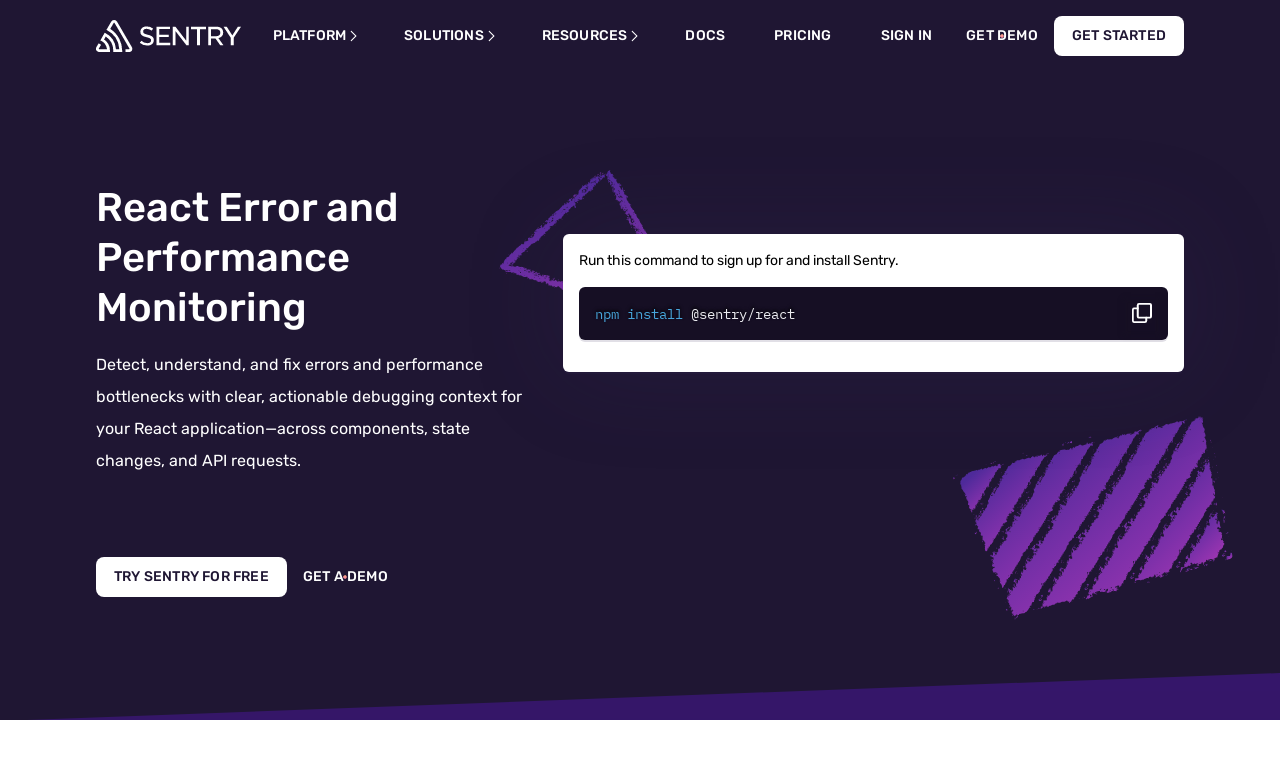

--- FILE ---
content_type: text/html; charset=UTF-8
request_url: https://player.vimeo.com/video/1068979951?autoplay=0&controls=0&transparent=1&muted=1&dnt=1&quality=1080p&playsinline=1&color=ffffff&loop=1&title=0&byline=0&portrait=0&background=1
body_size: 6547
content:
<!DOCTYPE html>
<html lang="en">
<head>
  <meta charset="utf-8">
  <meta name="viewport" content="width=device-width,initial-scale=1,user-scalable=yes">
  
  <link rel="canonical" href="https://player.vimeo.com/video/1068979951">
  <meta name="googlebot" content="noindex,indexifembedded">
  
  
  <title>Issues — demo — Sentry (4) on Vimeo</title>
  <style>
      body, html, .player, .fallback {
          overflow: hidden;
          width: 100%;
          height: 100%;
          margin: 0;
          padding: 0;
      }
      .fallback {
          
              background-color: transparent;
          
      }
      .player.loading { opacity: 0; }
      .fallback iframe {
          position: fixed;
          left: 0;
          top: 0;
          width: 100%;
          height: 100%;
      }
  </style>
  <link rel="modulepreload" href="https://f.vimeocdn.com/p/4.46.25/js/player.module.js" crossorigin="anonymous">
  <link rel="modulepreload" href="https://f.vimeocdn.com/p/4.46.25/js/vendor.module.js" crossorigin="anonymous">
  <link rel="preload" href="https://f.vimeocdn.com/p/4.46.25/css/player.css" as="style">
</head>

<body role="presentation">


<div class="vp-placeholder">
    <style>
        .vp-placeholder,
        .vp-placeholder-thumb,
        .vp-placeholder-thumb::before,
        .vp-placeholder-thumb::after {
            position: absolute;
            top: 0;
            bottom: 0;
            left: 0;
            right: 0;
        }
        .vp-placeholder {
            visibility: hidden;
            width: 100%;
            max-height: 100%;
            height: calc(720 / 1256 * 100vw);
            max-width: calc(1256 / 720 * 100vh);
            margin: auto;
        }
        .vp-placeholder-carousel {
            display: none;
            background-color: #000;
            position: absolute;
            left: 0;
            right: 0;
            bottom: -60px;
            height: 60px;
        }
    </style>

    

    
        <style>
            .vp-placeholder-thumb {
                overflow: hidden;
                width: 100%;
                max-height: 100%;
                margin: auto;
            }
            .vp-placeholder-thumb::before,
            .vp-placeholder-thumb::after {
                content: "";
                display: block;
                filter: blur(7px);
                margin: 0;
                background: url(https://i.vimeocdn.com/video/1997206907-6b564763a46c1008434eb178c7bd976a7e35c334d2d217aa5385be082ff80ccc-d?mw=80&q=85) 50% 50% / contain no-repeat;
            }
            .vp-placeholder-thumb::before {
                 
                margin: -30px;
            }
        </style>
    

    <div class="vp-placeholder-thumb"></div>
    <div class="vp-placeholder-carousel"></div>
    <script>function placeholderInit(t,h,d,s,n,o){var i=t.querySelector(".vp-placeholder"),v=t.querySelector(".vp-placeholder-thumb");if(h){var p=function(){try{return window.self!==window.top}catch(a){return!0}}(),w=200,y=415,r=60;if(!p&&window.innerWidth>=w&&window.innerWidth<y){i.style.bottom=r+"px",i.style.maxHeight="calc(100vh - "+r+"px)",i.style.maxWidth="calc("+n+" / "+o+" * (100vh - "+r+"px))";var f=t.querySelector(".vp-placeholder-carousel");f.style.display="block"}}if(d){var e=new Image;e.onload=function(){var a=n/o,c=e.width/e.height;if(c<=.95*a||c>=1.05*a){var l=i.getBoundingClientRect(),g=l.right-l.left,b=l.bottom-l.top,m=window.innerWidth/g*100,x=window.innerHeight/b*100;v.style.height="calc("+e.height+" / "+e.width+" * "+m+"vw)",v.style.maxWidth="calc("+e.width+" / "+e.height+" * "+x+"vh)"}i.style.visibility="visible"},e.src=s}else i.style.visibility="visible"}
</script>
    <script>placeholderInit(document,  false ,  true , "https://i.vimeocdn.com/video/1997206907-6b564763a46c1008434eb178c7bd976a7e35c334d2d217aa5385be082ff80ccc-d?mw=80\u0026q=85",  1256 ,  720 );</script>
</div>

<div id="player" class="player"></div>
<script>window.playerConfig = {"cdn_url":"https://f.vimeocdn.com","vimeo_api_url":"api.vimeo.com","request":{"files":{"dash":{"cdns":{"akfire_interconnect_quic":{"avc_url":"https://vod-adaptive-ak.vimeocdn.com/exp=1768941155~acl=%2Fec2b9fdd-80ce-459a-b17f-eede5fa7d73d%2Fpsid%3D0ca10f5b8a13d9dc04a828653fcd4750a899daab4cfb8b1d03899fe22bc1567f%2F%2A~hmac=1c14d06d22d32b7a084ec98202e219793e971a6746be97422f522b7da006cef6/ec2b9fdd-80ce-459a-b17f-eede5fa7d73d/psid=0ca10f5b8a13d9dc04a828653fcd4750a899daab4cfb8b1d03899fe22bc1567f/v2/playlist/av/primary/prot/cXNyPTE/playlist.json?omit=av1-hevc\u0026pathsig=8c953e4f~bhVE9geBF0vD_4XD9uuwaZfOmpwZxXVHEVdCGwBxDFk\u0026qsr=1\u0026r=dXM%3D\u0026rh=1RzjEK","origin":"gcs","url":"https://vod-adaptive-ak.vimeocdn.com/exp=1768941155~acl=%2Fec2b9fdd-80ce-459a-b17f-eede5fa7d73d%2Fpsid%3D0ca10f5b8a13d9dc04a828653fcd4750a899daab4cfb8b1d03899fe22bc1567f%2F%2A~hmac=1c14d06d22d32b7a084ec98202e219793e971a6746be97422f522b7da006cef6/ec2b9fdd-80ce-459a-b17f-eede5fa7d73d/psid=0ca10f5b8a13d9dc04a828653fcd4750a899daab4cfb8b1d03899fe22bc1567f/v2/playlist/av/primary/prot/cXNyPTE/playlist.json?pathsig=8c953e4f~bhVE9geBF0vD_4XD9uuwaZfOmpwZxXVHEVdCGwBxDFk\u0026qsr=1\u0026r=dXM%3D\u0026rh=1RzjEK"},"fastly_skyfire":{"avc_url":"https://skyfire.vimeocdn.com/1768941155-0xa1af3c6882e7019c6bed19011f22b2b6b938925f/ec2b9fdd-80ce-459a-b17f-eede5fa7d73d/psid=0ca10f5b8a13d9dc04a828653fcd4750a899daab4cfb8b1d03899fe22bc1567f/v2/playlist/av/primary/prot/cXNyPTE/playlist.json?omit=av1-hevc\u0026pathsig=8c953e4f~bhVE9geBF0vD_4XD9uuwaZfOmpwZxXVHEVdCGwBxDFk\u0026qsr=1\u0026r=dXM%3D\u0026rh=1RzjEK","origin":"gcs","url":"https://skyfire.vimeocdn.com/1768941155-0xa1af3c6882e7019c6bed19011f22b2b6b938925f/ec2b9fdd-80ce-459a-b17f-eede5fa7d73d/psid=0ca10f5b8a13d9dc04a828653fcd4750a899daab4cfb8b1d03899fe22bc1567f/v2/playlist/av/primary/prot/cXNyPTE/playlist.json?pathsig=8c953e4f~bhVE9geBF0vD_4XD9uuwaZfOmpwZxXVHEVdCGwBxDFk\u0026qsr=1\u0026r=dXM%3D\u0026rh=1RzjEK"}},"default_cdn":"akfire_interconnect_quic","separate_av":true,"streams":[{"profile":"f3f6f5f0-2e6b-4e90-994e-842d1feeabc0","id":"51ace2e6-abd7-4e42-aad7-04cbc4a4b3a9","fps":29.98,"quality":"720p"},{"profile":"c3347cdf-6c91-4ab3-8d56-737128e7a65f","id":"76d446ab-3eac-4048-a92a-32f4fbb89838","fps":29.98,"quality":"360p"},{"profile":"d0b41bac-2bf2-4310-8113-df764d486192","id":"862dac3c-a512-4b2e-b339-22747cc9ac7d","fps":29.98,"quality":"240p"},{"profile":"f9e4a5d7-8043-4af3-b231-641ca735a130","id":"cc9d5311-922b-43ea-956e-49bc37b83552","fps":29.98,"quality":"540p"}],"streams_avc":[{"profile":"c3347cdf-6c91-4ab3-8d56-737128e7a65f","id":"76d446ab-3eac-4048-a92a-32f4fbb89838","fps":29.98,"quality":"360p"},{"profile":"d0b41bac-2bf2-4310-8113-df764d486192","id":"862dac3c-a512-4b2e-b339-22747cc9ac7d","fps":29.98,"quality":"240p"},{"profile":"f9e4a5d7-8043-4af3-b231-641ca735a130","id":"cc9d5311-922b-43ea-956e-49bc37b83552","fps":29.98,"quality":"540p"},{"profile":"f3f6f5f0-2e6b-4e90-994e-842d1feeabc0","id":"51ace2e6-abd7-4e42-aad7-04cbc4a4b3a9","fps":29.98,"quality":"720p"}]},"hls":{"cdns":{"akfire_interconnect_quic":{"avc_url":"https://vod-adaptive-ak.vimeocdn.com/exp=1768941155~acl=%2Fec2b9fdd-80ce-459a-b17f-eede5fa7d73d%2Fpsid%3D0ca10f5b8a13d9dc04a828653fcd4750a899daab4cfb8b1d03899fe22bc1567f%2F%2A~hmac=1c14d06d22d32b7a084ec98202e219793e971a6746be97422f522b7da006cef6/ec2b9fdd-80ce-459a-b17f-eede5fa7d73d/psid=0ca10f5b8a13d9dc04a828653fcd4750a899daab4cfb8b1d03899fe22bc1567f/v2/playlist/av/primary/prot/cXNyPTE/playlist.m3u8?omit=av1-hevc-opus\u0026pathsig=8c953e4f~T9DyUUKh0zZrOVoeFvCnsTIJhkfGtXgcaaCWrkb9yXs\u0026qsr=1\u0026r=dXM%3D\u0026rh=1RzjEK\u0026sf=fmp4","origin":"gcs","url":"https://vod-adaptive-ak.vimeocdn.com/exp=1768941155~acl=%2Fec2b9fdd-80ce-459a-b17f-eede5fa7d73d%2Fpsid%3D0ca10f5b8a13d9dc04a828653fcd4750a899daab4cfb8b1d03899fe22bc1567f%2F%2A~hmac=1c14d06d22d32b7a084ec98202e219793e971a6746be97422f522b7da006cef6/ec2b9fdd-80ce-459a-b17f-eede5fa7d73d/psid=0ca10f5b8a13d9dc04a828653fcd4750a899daab4cfb8b1d03899fe22bc1567f/v2/playlist/av/primary/prot/cXNyPTE/playlist.m3u8?omit=opus\u0026pathsig=8c953e4f~T9DyUUKh0zZrOVoeFvCnsTIJhkfGtXgcaaCWrkb9yXs\u0026qsr=1\u0026r=dXM%3D\u0026rh=1RzjEK\u0026sf=fmp4"},"fastly_skyfire":{"avc_url":"https://skyfire.vimeocdn.com/1768941155-0xa1af3c6882e7019c6bed19011f22b2b6b938925f/ec2b9fdd-80ce-459a-b17f-eede5fa7d73d/psid=0ca10f5b8a13d9dc04a828653fcd4750a899daab4cfb8b1d03899fe22bc1567f/v2/playlist/av/primary/prot/cXNyPTE/playlist.m3u8?omit=av1-hevc-opus\u0026pathsig=8c953e4f~T9DyUUKh0zZrOVoeFvCnsTIJhkfGtXgcaaCWrkb9yXs\u0026qsr=1\u0026r=dXM%3D\u0026rh=1RzjEK\u0026sf=fmp4","origin":"gcs","url":"https://skyfire.vimeocdn.com/1768941155-0xa1af3c6882e7019c6bed19011f22b2b6b938925f/ec2b9fdd-80ce-459a-b17f-eede5fa7d73d/psid=0ca10f5b8a13d9dc04a828653fcd4750a899daab4cfb8b1d03899fe22bc1567f/v2/playlist/av/primary/prot/cXNyPTE/playlist.m3u8?omit=opus\u0026pathsig=8c953e4f~T9DyUUKh0zZrOVoeFvCnsTIJhkfGtXgcaaCWrkb9yXs\u0026qsr=1\u0026r=dXM%3D\u0026rh=1RzjEK\u0026sf=fmp4"}},"default_cdn":"akfire_interconnect_quic","separate_av":true}},"file_codecs":{"av1":[],"avc":["76d446ab-3eac-4048-a92a-32f4fbb89838","862dac3c-a512-4b2e-b339-22747cc9ac7d","cc9d5311-922b-43ea-956e-49bc37b83552","51ace2e6-abd7-4e42-aad7-04cbc4a4b3a9"],"hevc":{"dvh1":[],"hdr":[],"sdr":[]}},"lang":"en","referrer":"https://sentry.io/for/react/?utm_source=madewithreactjs\u0026amp;utm_medium=paid-community\u0026amp;utm_campaign=frontend-reactjs\u0026amp;utm_content=bottom-logo","cookie_domain":".vimeo.com","signature":"8b0c83c73409eb7d13de8d2fe126ee1c","timestamp":1768937555,"expires":3600,"thumb_preview":{"url":"https://videoapi-sprites.vimeocdn.com/video-sprites/image/c438dd4d-58fd-4b8a-85a3-a55193a76f4c.0.jpeg?ClientID=sulu\u0026Expires=1768941155\u0026Signature=9bac866b3e33cece389578012fad729c3f870c3a","height":2640,"width":4598,"frame_height":240,"frame_width":418,"columns":11,"frames":120},"currency":"USD","session":"a72ea795f8a6de6139e681a03169a1c4443685201768937555","cookie":{"volume":1,"quality":null,"hd":0,"captions":null,"transcript":null,"captions_styles":{"color":null,"fontSize":null,"fontFamily":null,"fontOpacity":null,"bgOpacity":null,"windowColor":null,"windowOpacity":null,"bgColor":null,"edgeStyle":null},"audio_language":null,"audio_kind":null,"qoe_survey_vote":0},"build":{"backend":"31e9776","js":"4.46.25"},"urls":{"js":"https://f.vimeocdn.com/p/4.46.25/js/player.js","js_base":"https://f.vimeocdn.com/p/4.46.25/js","js_module":"https://f.vimeocdn.com/p/4.46.25/js/player.module.js","js_vendor_module":"https://f.vimeocdn.com/p/4.46.25/js/vendor.module.js","locales_js":{"de-DE":"https://f.vimeocdn.com/p/4.46.25/js/player.de-DE.js","en":"https://f.vimeocdn.com/p/4.46.25/js/player.js","es":"https://f.vimeocdn.com/p/4.46.25/js/player.es.js","fr-FR":"https://f.vimeocdn.com/p/4.46.25/js/player.fr-FR.js","ja-JP":"https://f.vimeocdn.com/p/4.46.25/js/player.ja-JP.js","ko-KR":"https://f.vimeocdn.com/p/4.46.25/js/player.ko-KR.js","pt-BR":"https://f.vimeocdn.com/p/4.46.25/js/player.pt-BR.js","zh-CN":"https://f.vimeocdn.com/p/4.46.25/js/player.zh-CN.js"},"ambisonics_js":"https://f.vimeocdn.com/p/external/ambisonics.min.js","barebone_js":"https://f.vimeocdn.com/p/4.46.25/js/barebone.js","chromeless_js":"https://f.vimeocdn.com/p/4.46.25/js/chromeless.js","three_js":"https://f.vimeocdn.com/p/external/three.rvimeo.min.js","hive_sdk":"https://f.vimeocdn.com/p/external/hive-sdk.js","hive_interceptor":"https://f.vimeocdn.com/p/external/hive-interceptor.js","proxy":"https://player.vimeo.com/static/proxy.html","css":"https://f.vimeocdn.com/p/4.46.25/css/player.css","chromeless_css":"https://f.vimeocdn.com/p/4.46.25/css/chromeless.css","fresnel":"https://arclight.vimeo.com/add/player-stats","player_telemetry_url":"https://arclight.vimeo.com/player-events","telemetry_base":"https://lensflare.vimeo.com"},"flags":{"plays":1,"dnt":1,"autohide_controls":0,"preload_video":"metadata_on_hover","qoe_survey_forced":0,"ai_widget":0,"ecdn_delta_updates":0,"disable_mms":0,"check_clip_skipping_forward":0},"country":"US","client":{"ip":"3.141.195.135"},"ab_tests":{"cross_origin_texttracks":{"group":"variant","track":false,"data":null}},"atid":"168626230.1768937555","ai_widget_signature":"f1082c750c2ebbff7545787c3360a6ffb4b86101b81a5b3e71f786c9e8869709_1768941155","config_refresh_url":"https://player.vimeo.com/video/1068979951/config/request?atid=168626230.1768937555\u0026expires=3600\u0026referrer=https%3A%2F%2Fsentry.io%2Ffor%2Freact%2F%3Futm_source%3Dmadewithreactjs%26utm_medium%3Dpaid-community%26utm_campaign%3Dfrontend-reactjs%26utm_content%3Dbottom-logo\u0026session=a72ea795f8a6de6139e681a03169a1c4443685201768937555\u0026signature=8b0c83c73409eb7d13de8d2fe126ee1c\u0026time=1768937555\u0026v=1"},"player_url":"player.vimeo.com","video":{"id":1068979951,"title":"Issues — demo — Sentry (4)","width":1256,"height":720,"duration":86,"url":"","share_url":"https://vimeo.com/1068979951","embed_code":"\u003ciframe title=\"vimeo-player\" src=\"https://player.vimeo.com/video/1068979951?h=87c5c7c542\" width=\"640\" height=\"360\" frameborder=\"0\" referrerpolicy=\"strict-origin-when-cross-origin\" allow=\"autoplay; fullscreen; picture-in-picture; clipboard-write; encrypted-media; web-share\"   allowfullscreen\u003e\u003c/iframe\u003e","default_to_hd":0,"privacy":"disable","embed_permission":"public","thumbnail_url":"https://i.vimeocdn.com/video/1997206907-6b564763a46c1008434eb178c7bd976a7e35c334d2d217aa5385be082ff80ccc-d","owner":{"id":38283470,"name":"Sentry","img":"https://i.vimeocdn.com/portrait/14431624_60x60?sig=914ebe96f52e196568708f6cfcec6179f075ffd8bf243a83b1d5a416d0bd2966\u0026v=1\u0026region=us","img_2x":"https://i.vimeocdn.com/portrait/14431624_60x60?sig=914ebe96f52e196568708f6cfcec6179f075ffd8bf243a83b1d5a416d0bd2966\u0026v=1\u0026region=us","url":"https://vimeo.com/getsentry","account_type":"pro"},"spatial":0,"live_event":null,"version":{"current":null,"available":[{"id":1005692362,"file_id":3883267015,"is_current":true}]},"unlisted_hash":null,"rating":{"id":6},"fps":29.98,"bypass_token":"eyJ0eXAiOiJKV1QiLCJhbGciOiJIUzI1NiJ9.eyJjbGlwX2lkIjoxMDY4OTc5OTUxLCJleHAiOjE3Njg5NDExODB9.qp0acSCYlL3dLLb6h9yOZkBbrEoPK9U_ychtQWFhB7k","channel_layout":"stereo","ai":0,"locale":""},"user":{"id":0,"team_id":0,"team_origin_user_id":0,"account_type":"none","liked":0,"watch_later":0,"owner":0,"mod":0,"logged_in":0,"private_mode_enabled":0,"vimeo_api_client_token":"eyJhbGciOiJIUzI1NiIsInR5cCI6IkpXVCJ9.eyJzZXNzaW9uX2lkIjoiYTcyZWE3OTVmOGE2ZGU2MTM5ZTY4MWEwMzE2OWExYzQ0NDM2ODUyMDE3Njg5Mzc1NTUiLCJleHAiOjE3Njg5NDExNTUsImFwcF9pZCI6MTE4MzU5LCJzY29wZXMiOiJwdWJsaWMgc3RhdHMifQ.wfJC8FZFK0Mus4_B9KzUrW_FpNC1evVvYBMcsXrCeRI"},"view":1,"vimeo_url":"vimeo.com","embed":{"audio_track":"","autoplay":0,"autopause":1,"dnt":1,"editor":0,"keyboard":1,"log_plays":1,"loop":1,"muted":1,"on_site":0,"texttrack":"","transparent":1,"outro":"videos","playsinline":1,"quality":"1080p","player_id":"","api":null,"app_id":"","color":"ffffff","color_one":"000000","color_two":"ffffff","color_three":"ffffff","color_four":"000000","context":"embed.main","settings":{"auto_pip":1,"badge":0,"byline":0,"collections":0,"color":1,"force_color_one":0,"force_color_two":1,"force_color_three":0,"force_color_four":0,"embed":0,"fullscreen":0,"like":0,"logo":0,"playbar":0,"portrait":0,"pip":1,"share":0,"spatial_compass":0,"spatial_label":0,"speed":1,"title":0,"volume":0,"background":1,"watch_later":0,"watch_full_video":1,"controls":0,"airplay":0,"audio_tracks":0,"chapters":0,"chromecast":0,"cc":0,"transcript":0,"quality":0,"play_button_position":0,"ask_ai":0,"skipping_forward":1,"debug_payload_collection_policy":"default"},"create_interactive":{"has_create_interactive":false,"viddata_url":""},"min_quality":null,"max_quality":null,"initial_quality":null,"prefer_mms":1}}</script>
<script>const fullscreenSupported="exitFullscreen"in document||"webkitExitFullscreen"in document||"webkitCancelFullScreen"in document||"mozCancelFullScreen"in document||"msExitFullscreen"in document||"webkitEnterFullScreen"in document.createElement("video");var isIE=checkIE(window.navigator.userAgent),incompatibleBrowser=!fullscreenSupported||isIE;window.noModuleLoading=!1,window.dynamicImportSupported=!1,window.cssLayersSupported=typeof CSSLayerBlockRule<"u",window.isInIFrame=function(){try{return window.self!==window.top}catch(e){return!0}}(),!window.isInIFrame&&/twitter/i.test(navigator.userAgent)&&window.playerConfig.video.url&&(window.location=window.playerConfig.video.url),window.playerConfig.request.lang&&document.documentElement.setAttribute("lang",window.playerConfig.request.lang),window.loadScript=function(e){var n=document.getElementsByTagName("script")[0];n&&n.parentNode?n.parentNode.insertBefore(e,n):document.head.appendChild(e)},window.loadVUID=function(){if(!window.playerConfig.request.flags.dnt&&!window.playerConfig.embed.dnt){window._vuid=[["pid",window.playerConfig.request.session]];var e=document.createElement("script");e.async=!0,e.src=window.playerConfig.request.urls.vuid_js,window.loadScript(e)}},window.loadCSS=function(e,n){var i={cssDone:!1,startTime:new Date().getTime(),link:e.createElement("link")};return i.link.rel="stylesheet",i.link.href=n,e.getElementsByTagName("head")[0].appendChild(i.link),i.link.onload=function(){i.cssDone=!0},i},window.loadLegacyJS=function(e,n){if(incompatibleBrowser){var i=e.querySelector(".vp-placeholder");i&&i.parentNode&&i.parentNode.removeChild(i);let a=`/video/${window.playerConfig.video.id}/fallback`;window.playerConfig.request.referrer&&(a+=`?referrer=${window.playerConfig.request.referrer}`),n.innerHTML=`<div class="fallback"><iframe title="unsupported message" src="${a}" frameborder="0"></iframe></div>`}else{n.className="player loading";var t=window.loadCSS(e,window.playerConfig.request.urls.css),r=e.createElement("script"),o=!1;r.src=window.playerConfig.request.urls.js,window.loadScript(r),r["onreadystatechange"in r?"onreadystatechange":"onload"]=function(){!o&&(!this.readyState||this.readyState==="loaded"||this.readyState==="complete")&&(o=!0,playerObject=new VimeoPlayer(n,window.playerConfig,t.cssDone||{link:t.link,startTime:t.startTime}))},window.loadVUID()}};function checkIE(e){e=e&&e.toLowerCase?e.toLowerCase():"";function n(r){return r=r.toLowerCase(),new RegExp(r).test(e);return browserRegEx}var i=n("msie")?parseFloat(e.replace(/^.*msie (\d+).*$/,"$1")):!1,t=n("trident")?parseFloat(e.replace(/^.*trident\/(\d+)\.(\d+).*$/,"$1.$2"))+4:!1;return i||t}
</script>
<script nomodule>
  window.noModuleLoading = true;
  var playerEl = document.getElementById('player');
  window.loadLegacyJS(document, playerEl);
</script>
<script type="module">try{import("").catch(()=>{})}catch(t){}window.dynamicImportSupported=!0;
</script>
<script type="module">if(!window.dynamicImportSupported||!window.cssLayersSupported){if(!window.noModuleLoading){window.noModuleLoading=!0;var playerEl=document.getElementById("player");window.loadLegacyJS(document,playerEl)}var moduleScriptLoader=document.getElementById("js-module-block");moduleScriptLoader&&moduleScriptLoader.parentElement.removeChild(moduleScriptLoader)}
</script>
<script type="module" id="js-module-block">if(!window.noModuleLoading&&window.dynamicImportSupported&&window.cssLayersSupported){const n=document.getElementById("player"),e=window.loadCSS(document,window.playerConfig.request.urls.css);import(window.playerConfig.request.urls.js_module).then(function(o){new o.VimeoPlayer(n,window.playerConfig,e.cssDone||{link:e.link,startTime:e.startTime}),window.loadVUID()}).catch(function(o){throw/TypeError:[A-z ]+import[A-z ]+module/gi.test(o)&&window.loadLegacyJS(document,n),o})}
</script>

<script type="application/ld+json">{"embedUrl":"https://player.vimeo.com/video/1068979951?h=87c5c7c542","thumbnailUrl":"https://i.vimeocdn.com/video/1997206907-6b564763a46c1008434eb178c7bd976a7e35c334d2d217aa5385be082ff80ccc-d?f=webp","name":"Issues — demo — Sentry (4)","description":"This is \"Issues — demo — Sentry (4)\" by \"Sentry\" on Vimeo, the home for high quality videos and the people who love them.","duration":"PT86S","uploadDate":"2025-03-24T15:48:53-04:00","@context":"https://schema.org/","@type":"VideoObject"}</script>

</body>
</html>


--- FILE ---
content_type: text/html; charset=UTF-8
request_url: https://player.vimeo.com/video/1069770640?autoplay=0&controls=0&transparent=1&muted=1&dnt=1&quality=1080p&playsinline=1&color=ffffff&loop=1&title=0&byline=0&portrait=0&background=1
body_size: 6523
content:
<!DOCTYPE html>
<html lang="en">
<head>
  <meta charset="utf-8">
  <meta name="viewport" content="width=device-width,initial-scale=1,user-scalable=yes">
  
  <link rel="canonical" href="https://player.vimeo.com/video/1069770640">
  <meta name="googlebot" content="noindex,indexifembedded">
  
  
  <title>react - insights on Vimeo</title>
  <style>
      body, html, .player, .fallback {
          overflow: hidden;
          width: 100%;
          height: 100%;
          margin: 0;
          padding: 0;
      }
      .fallback {
          
              background-color: transparent;
          
      }
      .player.loading { opacity: 0; }
      .fallback iframe {
          position: fixed;
          left: 0;
          top: 0;
          width: 100%;
          height: 100%;
      }
  </style>
  <link rel="modulepreload" href="https://f.vimeocdn.com/p/4.46.25/js/player.module.js" crossorigin="anonymous">
  <link rel="modulepreload" href="https://f.vimeocdn.com/p/4.46.25/js/vendor.module.js" crossorigin="anonymous">
  <link rel="preload" href="https://f.vimeocdn.com/p/4.46.25/css/player.css" as="style">
</head>

<body role="presentation">


<div class="vp-placeholder">
    <style>
        .vp-placeholder,
        .vp-placeholder-thumb,
        .vp-placeholder-thumb::before,
        .vp-placeholder-thumb::after {
            position: absolute;
            top: 0;
            bottom: 0;
            left: 0;
            right: 0;
        }
        .vp-placeholder {
            visibility: hidden;
            width: 100%;
            max-height: 100%;
            height: calc(720 / 1242 * 100vw);
            max-width: calc(1242 / 720 * 100vh);
            margin: auto;
        }
        .vp-placeholder-carousel {
            display: none;
            background-color: #000;
            position: absolute;
            left: 0;
            right: 0;
            bottom: -60px;
            height: 60px;
        }
    </style>

    

    
        <style>
            .vp-placeholder-thumb {
                overflow: hidden;
                width: 100%;
                max-height: 100%;
                margin: auto;
            }
            .vp-placeholder-thumb::before,
            .vp-placeholder-thumb::after {
                content: "";
                display: block;
                filter: blur(7px);
                margin: 0;
                background: url(https://i.vimeocdn.com/video/1998160357-a0869273114f990cd6de10824c0615ec5f1a702076e2efbb4106bda621ce3929-d?mw=80&q=85) 50% 50% / contain no-repeat;
            }
            .vp-placeholder-thumb::before {
                 
                margin: -30px;
            }
        </style>
    

    <div class="vp-placeholder-thumb"></div>
    <div class="vp-placeholder-carousel"></div>
    <script>function placeholderInit(t,h,d,s,n,o){var i=t.querySelector(".vp-placeholder"),v=t.querySelector(".vp-placeholder-thumb");if(h){var p=function(){try{return window.self!==window.top}catch(a){return!0}}(),w=200,y=415,r=60;if(!p&&window.innerWidth>=w&&window.innerWidth<y){i.style.bottom=r+"px",i.style.maxHeight="calc(100vh - "+r+"px)",i.style.maxWidth="calc("+n+" / "+o+" * (100vh - "+r+"px))";var f=t.querySelector(".vp-placeholder-carousel");f.style.display="block"}}if(d){var e=new Image;e.onload=function(){var a=n/o,c=e.width/e.height;if(c<=.95*a||c>=1.05*a){var l=i.getBoundingClientRect(),g=l.right-l.left,b=l.bottom-l.top,m=window.innerWidth/g*100,x=window.innerHeight/b*100;v.style.height="calc("+e.height+" / "+e.width+" * "+m+"vw)",v.style.maxWidth="calc("+e.width+" / "+e.height+" * "+x+"vh)"}i.style.visibility="visible"},e.src=s}else i.style.visibility="visible"}
</script>
    <script>placeholderInit(document,  false ,  true , "https://i.vimeocdn.com/video/1998160357-a0869273114f990cd6de10824c0615ec5f1a702076e2efbb4106bda621ce3929-d?mw=80\u0026q=85",  1242 ,  720 );</script>
</div>

<div id="player" class="player"></div>
<script>window.playerConfig = {"cdn_url":"https://f.vimeocdn.com","vimeo_api_url":"api.vimeo.com","request":{"files":{"dash":{"cdns":{"akfire_interconnect_quic":{"avc_url":"https://vod-adaptive-ak.vimeocdn.com/exp=1768941155~acl=%2Fb4167984-0ffc-4f4a-ae29-97b21a432daf%2Fpsid%3Dbcbdc2b0654963ca5a5d806f1a72fc6ac9b05e8b5b0a0c6dc015f3206f4ed924%2F%2A~hmac=19ed8390cd810a79c0b34f8db25572af3f5126281611c8c282135c4b2c8cda3b/b4167984-0ffc-4f4a-ae29-97b21a432daf/psid=bcbdc2b0654963ca5a5d806f1a72fc6ac9b05e8b5b0a0c6dc015f3206f4ed924/v2/playlist/av/primary/prot/cXNyPTE/playlist.json?omit=av1-hevc\u0026pathsig=8c953e4f~d9rdn6yANlUgj0VJYrt-okF6TiVZaL1Uw6Y8P5pQpuQ\u0026qsr=1\u0026r=dXM%3D\u0026rh=4oU6lK","origin":"gcs","url":"https://vod-adaptive-ak.vimeocdn.com/exp=1768941155~acl=%2Fb4167984-0ffc-4f4a-ae29-97b21a432daf%2Fpsid%3Dbcbdc2b0654963ca5a5d806f1a72fc6ac9b05e8b5b0a0c6dc015f3206f4ed924%2F%2A~hmac=19ed8390cd810a79c0b34f8db25572af3f5126281611c8c282135c4b2c8cda3b/b4167984-0ffc-4f4a-ae29-97b21a432daf/psid=bcbdc2b0654963ca5a5d806f1a72fc6ac9b05e8b5b0a0c6dc015f3206f4ed924/v2/playlist/av/primary/prot/cXNyPTE/playlist.json?pathsig=8c953e4f~d9rdn6yANlUgj0VJYrt-okF6TiVZaL1Uw6Y8P5pQpuQ\u0026qsr=1\u0026r=dXM%3D\u0026rh=4oU6lK"},"fastly_skyfire":{"avc_url":"https://skyfire.vimeocdn.com/1768941155-0xcdcbeab325d0336cc2439fd9703063be34dc561d/b4167984-0ffc-4f4a-ae29-97b21a432daf/psid=bcbdc2b0654963ca5a5d806f1a72fc6ac9b05e8b5b0a0c6dc015f3206f4ed924/v2/playlist/av/primary/prot/cXNyPTE/playlist.json?omit=av1-hevc\u0026pathsig=8c953e4f~d9rdn6yANlUgj0VJYrt-okF6TiVZaL1Uw6Y8P5pQpuQ\u0026qsr=1\u0026r=dXM%3D\u0026rh=4oU6lK","origin":"gcs","url":"https://skyfire.vimeocdn.com/1768941155-0xcdcbeab325d0336cc2439fd9703063be34dc561d/b4167984-0ffc-4f4a-ae29-97b21a432daf/psid=bcbdc2b0654963ca5a5d806f1a72fc6ac9b05e8b5b0a0c6dc015f3206f4ed924/v2/playlist/av/primary/prot/cXNyPTE/playlist.json?pathsig=8c953e4f~d9rdn6yANlUgj0VJYrt-okF6TiVZaL1Uw6Y8P5pQpuQ\u0026qsr=1\u0026r=dXM%3D\u0026rh=4oU6lK"}},"default_cdn":"akfire_interconnect_quic","separate_av":true,"streams":[{"profile":"f9e4a5d7-8043-4af3-b231-641ca735a130","id":"671317c2-f2c9-4809-a175-0ee42964f80a","fps":29.98,"quality":"540p"},{"profile":"d0b41bac-2bf2-4310-8113-df764d486192","id":"783762c6-9c72-40e9-8167-ef77e6ff3c79","fps":29.98,"quality":"240p"},{"profile":"c3347cdf-6c91-4ab3-8d56-737128e7a65f","id":"a2f82b01-6eda-4e74-9b2a-c82b15083e62","fps":29.98,"quality":"360p"},{"profile":"f3f6f5f0-2e6b-4e90-994e-842d1feeabc0","id":"552c0af2-f30a-48cc-b27e-7a93d74add08","fps":29.98,"quality":"720p"}],"streams_avc":[{"profile":"f9e4a5d7-8043-4af3-b231-641ca735a130","id":"671317c2-f2c9-4809-a175-0ee42964f80a","fps":29.98,"quality":"540p"},{"profile":"d0b41bac-2bf2-4310-8113-df764d486192","id":"783762c6-9c72-40e9-8167-ef77e6ff3c79","fps":29.98,"quality":"240p"},{"profile":"c3347cdf-6c91-4ab3-8d56-737128e7a65f","id":"a2f82b01-6eda-4e74-9b2a-c82b15083e62","fps":29.98,"quality":"360p"},{"profile":"f3f6f5f0-2e6b-4e90-994e-842d1feeabc0","id":"552c0af2-f30a-48cc-b27e-7a93d74add08","fps":29.98,"quality":"720p"}]},"hls":{"cdns":{"akfire_interconnect_quic":{"avc_url":"https://vod-adaptive-ak.vimeocdn.com/exp=1768941155~acl=%2Fb4167984-0ffc-4f4a-ae29-97b21a432daf%2Fpsid%3Dbcbdc2b0654963ca5a5d806f1a72fc6ac9b05e8b5b0a0c6dc015f3206f4ed924%2F%2A~hmac=19ed8390cd810a79c0b34f8db25572af3f5126281611c8c282135c4b2c8cda3b/b4167984-0ffc-4f4a-ae29-97b21a432daf/psid=bcbdc2b0654963ca5a5d806f1a72fc6ac9b05e8b5b0a0c6dc015f3206f4ed924/v2/playlist/av/primary/prot/cXNyPTE/playlist.m3u8?omit=av1-hevc-opus\u0026pathsig=8c953e4f~r1SgR6_sOGYfYXyuPrc0EL3uu3NjkS9qkec3G_V_AVw\u0026qsr=1\u0026r=dXM%3D\u0026rh=4oU6lK\u0026sf=fmp4","origin":"gcs","url":"https://vod-adaptive-ak.vimeocdn.com/exp=1768941155~acl=%2Fb4167984-0ffc-4f4a-ae29-97b21a432daf%2Fpsid%3Dbcbdc2b0654963ca5a5d806f1a72fc6ac9b05e8b5b0a0c6dc015f3206f4ed924%2F%2A~hmac=19ed8390cd810a79c0b34f8db25572af3f5126281611c8c282135c4b2c8cda3b/b4167984-0ffc-4f4a-ae29-97b21a432daf/psid=bcbdc2b0654963ca5a5d806f1a72fc6ac9b05e8b5b0a0c6dc015f3206f4ed924/v2/playlist/av/primary/prot/cXNyPTE/playlist.m3u8?omit=opus\u0026pathsig=8c953e4f~r1SgR6_sOGYfYXyuPrc0EL3uu3NjkS9qkec3G_V_AVw\u0026qsr=1\u0026r=dXM%3D\u0026rh=4oU6lK\u0026sf=fmp4"},"fastly_skyfire":{"avc_url":"https://skyfire.vimeocdn.com/1768941155-0xcdcbeab325d0336cc2439fd9703063be34dc561d/b4167984-0ffc-4f4a-ae29-97b21a432daf/psid=bcbdc2b0654963ca5a5d806f1a72fc6ac9b05e8b5b0a0c6dc015f3206f4ed924/v2/playlist/av/primary/prot/cXNyPTE/playlist.m3u8?omit=av1-hevc-opus\u0026pathsig=8c953e4f~r1SgR6_sOGYfYXyuPrc0EL3uu3NjkS9qkec3G_V_AVw\u0026qsr=1\u0026r=dXM%3D\u0026rh=4oU6lK\u0026sf=fmp4","origin":"gcs","url":"https://skyfire.vimeocdn.com/1768941155-0xcdcbeab325d0336cc2439fd9703063be34dc561d/b4167984-0ffc-4f4a-ae29-97b21a432daf/psid=bcbdc2b0654963ca5a5d806f1a72fc6ac9b05e8b5b0a0c6dc015f3206f4ed924/v2/playlist/av/primary/prot/cXNyPTE/playlist.m3u8?omit=opus\u0026pathsig=8c953e4f~r1SgR6_sOGYfYXyuPrc0EL3uu3NjkS9qkec3G_V_AVw\u0026qsr=1\u0026r=dXM%3D\u0026rh=4oU6lK\u0026sf=fmp4"}},"default_cdn":"akfire_interconnect_quic","separate_av":true}},"file_codecs":{"av1":[],"avc":["671317c2-f2c9-4809-a175-0ee42964f80a","783762c6-9c72-40e9-8167-ef77e6ff3c79","a2f82b01-6eda-4e74-9b2a-c82b15083e62","552c0af2-f30a-48cc-b27e-7a93d74add08"],"hevc":{"dvh1":[],"hdr":[],"sdr":[]}},"lang":"en","referrer":"https://sentry.io/for/react/?utm_source=madewithreactjs\u0026amp;utm_medium=paid-community\u0026amp;utm_campaign=frontend-reactjs\u0026amp;utm_content=bottom-logo","cookie_domain":".vimeo.com","signature":"b164c5bce440b0791863084faa3ef1ae","timestamp":1768937555,"expires":3600,"thumb_preview":{"url":"https://videoapi-sprites.vimeocdn.com/video-sprites/image/f03bc36d-7ffb-4bef-8c20-865b7165bcf4.0.jpeg?ClientID=sulu\u0026Expires=1768941155\u0026Signature=f72f0ff06b1f40f92f4e2ca66c6b91f501e4d203","height":2640,"width":4554,"frame_height":240,"frame_width":414,"columns":11,"frames":120},"currency":"USD","session":"c0b547f3810e515f34d752b8078e94a690a1f68e1768937555","cookie":{"volume":1,"quality":null,"hd":0,"captions":null,"transcript":null,"captions_styles":{"color":null,"fontSize":null,"fontFamily":null,"fontOpacity":null,"bgOpacity":null,"windowColor":null,"windowOpacity":null,"bgColor":null,"edgeStyle":null},"audio_language":null,"audio_kind":null,"qoe_survey_vote":0},"build":{"backend":"31e9776","js":"4.46.25"},"urls":{"js":"https://f.vimeocdn.com/p/4.46.25/js/player.js","js_base":"https://f.vimeocdn.com/p/4.46.25/js","js_module":"https://f.vimeocdn.com/p/4.46.25/js/player.module.js","js_vendor_module":"https://f.vimeocdn.com/p/4.46.25/js/vendor.module.js","locales_js":{"de-DE":"https://f.vimeocdn.com/p/4.46.25/js/player.de-DE.js","en":"https://f.vimeocdn.com/p/4.46.25/js/player.js","es":"https://f.vimeocdn.com/p/4.46.25/js/player.es.js","fr-FR":"https://f.vimeocdn.com/p/4.46.25/js/player.fr-FR.js","ja-JP":"https://f.vimeocdn.com/p/4.46.25/js/player.ja-JP.js","ko-KR":"https://f.vimeocdn.com/p/4.46.25/js/player.ko-KR.js","pt-BR":"https://f.vimeocdn.com/p/4.46.25/js/player.pt-BR.js","zh-CN":"https://f.vimeocdn.com/p/4.46.25/js/player.zh-CN.js"},"ambisonics_js":"https://f.vimeocdn.com/p/external/ambisonics.min.js","barebone_js":"https://f.vimeocdn.com/p/4.46.25/js/barebone.js","chromeless_js":"https://f.vimeocdn.com/p/4.46.25/js/chromeless.js","three_js":"https://f.vimeocdn.com/p/external/three.rvimeo.min.js","hive_sdk":"https://f.vimeocdn.com/p/external/hive-sdk.js","hive_interceptor":"https://f.vimeocdn.com/p/external/hive-interceptor.js","proxy":"https://player.vimeo.com/static/proxy.html","css":"https://f.vimeocdn.com/p/4.46.25/css/player.css","chromeless_css":"https://f.vimeocdn.com/p/4.46.25/css/chromeless.css","fresnel":"https://arclight.vimeo.com/add/player-stats","player_telemetry_url":"https://arclight.vimeo.com/player-events","telemetry_base":"https://lensflare.vimeo.com"},"flags":{"plays":1,"dnt":1,"autohide_controls":0,"preload_video":"metadata_on_hover","qoe_survey_forced":0,"ai_widget":0,"ecdn_delta_updates":0,"disable_mms":0,"check_clip_skipping_forward":0},"country":"US","client":{"ip":"3.141.195.135"},"ab_tests":{"cross_origin_texttracks":{"group":"variant","track":false,"data":null}},"atid":"726606902.1768937555","ai_widget_signature":"5edc6c383700bb145cc3294d8e7f7568993992f688fcc172da128d1f930509ac_1768941155","config_refresh_url":"https://player.vimeo.com/video/1069770640/config/request?atid=726606902.1768937555\u0026expires=3600\u0026referrer=https%3A%2F%2Fsentry.io%2Ffor%2Freact%2F%3Futm_source%3Dmadewithreactjs%26utm_medium%3Dpaid-community%26utm_campaign%3Dfrontend-reactjs%26utm_content%3Dbottom-logo\u0026session=c0b547f3810e515f34d752b8078e94a690a1f68e1768937555\u0026signature=b164c5bce440b0791863084faa3ef1ae\u0026time=1768937555\u0026v=1"},"player_url":"player.vimeo.com","video":{"id":1069770640,"title":"react - insights","width":1242,"height":720,"duration":47,"url":"","share_url":"https://vimeo.com/1069770640","embed_code":"\u003ciframe title=\"vimeo-player\" src=\"https://player.vimeo.com/video/1069770640?h=d202582d32\" width=\"640\" height=\"360\" frameborder=\"0\" referrerpolicy=\"strict-origin-when-cross-origin\" allow=\"autoplay; fullscreen; picture-in-picture; clipboard-write; encrypted-media; web-share\"   allowfullscreen\u003e\u003c/iframe\u003e","default_to_hd":0,"privacy":"disable","embed_permission":"public","thumbnail_url":"https://i.vimeocdn.com/video/1998160357-a0869273114f990cd6de10824c0615ec5f1a702076e2efbb4106bda621ce3929-d","owner":{"id":38283470,"name":"Sentry","img":"https://i.vimeocdn.com/portrait/14431624_60x60?sig=914ebe96f52e196568708f6cfcec6179f075ffd8bf243a83b1d5a416d0bd2966\u0026v=1\u0026region=us","img_2x":"https://i.vimeocdn.com/portrait/14431624_60x60?sig=914ebe96f52e196568708f6cfcec6179f075ffd8bf243a83b1d5a416d0bd2966\u0026v=1\u0026region=us","url":"https://vimeo.com/getsentry","account_type":"pro"},"spatial":0,"live_event":null,"version":{"current":null,"available":[{"id":1006564161,"file_id":3884101496,"is_current":true}]},"unlisted_hash":null,"rating":{"id":6},"fps":29.98,"bypass_token":"eyJ0eXAiOiJKV1QiLCJhbGciOiJIUzI1NiJ9.eyJjbGlwX2lkIjoxMDY5NzcwNjQwLCJleHAiOjE3Njg5NDExODB9.JdFAYQaT1iMojGlcpoCraqYCUdIUltabnMf5WTMBwbg","channel_layout":"stereo","ai":0,"locale":""},"user":{"id":0,"team_id":0,"team_origin_user_id":0,"account_type":"none","liked":0,"watch_later":0,"owner":0,"mod":0,"logged_in":0,"private_mode_enabled":0,"vimeo_api_client_token":"eyJhbGciOiJIUzI1NiIsInR5cCI6IkpXVCJ9.eyJzZXNzaW9uX2lkIjoiYzBiNTQ3ZjM4MTBlNTE1ZjM0ZDc1MmI4MDc4ZTk0YTY5MGExZjY4ZTE3Njg5Mzc1NTUiLCJleHAiOjE3Njg5NDExNTUsImFwcF9pZCI6MTE4MzU5LCJzY29wZXMiOiJwdWJsaWMgc3RhdHMifQ.tvosyZds5B6WBAy0_BbclWcEamPMJGqCOMUMuHLmPdk"},"view":1,"vimeo_url":"vimeo.com","embed":{"audio_track":"","autoplay":0,"autopause":1,"dnt":1,"editor":0,"keyboard":1,"log_plays":1,"loop":1,"muted":1,"on_site":0,"texttrack":"","transparent":1,"outro":"videos","playsinline":1,"quality":"1080p","player_id":"","api":null,"app_id":"","color":"ffffff","color_one":"000000","color_two":"ffffff","color_three":"ffffff","color_four":"000000","context":"embed.main","settings":{"auto_pip":1,"badge":0,"byline":0,"collections":0,"color":1,"force_color_one":0,"force_color_two":1,"force_color_three":0,"force_color_four":0,"embed":0,"fullscreen":0,"like":0,"logo":0,"playbar":0,"portrait":0,"pip":1,"share":0,"spatial_compass":0,"spatial_label":0,"speed":1,"title":0,"volume":0,"background":1,"watch_later":0,"watch_full_video":1,"controls":0,"airplay":0,"audio_tracks":0,"chapters":0,"chromecast":0,"cc":0,"transcript":0,"quality":0,"play_button_position":0,"ask_ai":0,"skipping_forward":1,"debug_payload_collection_policy":"default"},"create_interactive":{"has_create_interactive":false,"viddata_url":""},"min_quality":null,"max_quality":null,"initial_quality":null,"prefer_mms":1}}</script>
<script>const fullscreenSupported="exitFullscreen"in document||"webkitExitFullscreen"in document||"webkitCancelFullScreen"in document||"mozCancelFullScreen"in document||"msExitFullscreen"in document||"webkitEnterFullScreen"in document.createElement("video");var isIE=checkIE(window.navigator.userAgent),incompatibleBrowser=!fullscreenSupported||isIE;window.noModuleLoading=!1,window.dynamicImportSupported=!1,window.cssLayersSupported=typeof CSSLayerBlockRule<"u",window.isInIFrame=function(){try{return window.self!==window.top}catch(e){return!0}}(),!window.isInIFrame&&/twitter/i.test(navigator.userAgent)&&window.playerConfig.video.url&&(window.location=window.playerConfig.video.url),window.playerConfig.request.lang&&document.documentElement.setAttribute("lang",window.playerConfig.request.lang),window.loadScript=function(e){var n=document.getElementsByTagName("script")[0];n&&n.parentNode?n.parentNode.insertBefore(e,n):document.head.appendChild(e)},window.loadVUID=function(){if(!window.playerConfig.request.flags.dnt&&!window.playerConfig.embed.dnt){window._vuid=[["pid",window.playerConfig.request.session]];var e=document.createElement("script");e.async=!0,e.src=window.playerConfig.request.urls.vuid_js,window.loadScript(e)}},window.loadCSS=function(e,n){var i={cssDone:!1,startTime:new Date().getTime(),link:e.createElement("link")};return i.link.rel="stylesheet",i.link.href=n,e.getElementsByTagName("head")[0].appendChild(i.link),i.link.onload=function(){i.cssDone=!0},i},window.loadLegacyJS=function(e,n){if(incompatibleBrowser){var i=e.querySelector(".vp-placeholder");i&&i.parentNode&&i.parentNode.removeChild(i);let a=`/video/${window.playerConfig.video.id}/fallback`;window.playerConfig.request.referrer&&(a+=`?referrer=${window.playerConfig.request.referrer}`),n.innerHTML=`<div class="fallback"><iframe title="unsupported message" src="${a}" frameborder="0"></iframe></div>`}else{n.className="player loading";var t=window.loadCSS(e,window.playerConfig.request.urls.css),r=e.createElement("script"),o=!1;r.src=window.playerConfig.request.urls.js,window.loadScript(r),r["onreadystatechange"in r?"onreadystatechange":"onload"]=function(){!o&&(!this.readyState||this.readyState==="loaded"||this.readyState==="complete")&&(o=!0,playerObject=new VimeoPlayer(n,window.playerConfig,t.cssDone||{link:t.link,startTime:t.startTime}))},window.loadVUID()}};function checkIE(e){e=e&&e.toLowerCase?e.toLowerCase():"";function n(r){return r=r.toLowerCase(),new RegExp(r).test(e);return browserRegEx}var i=n("msie")?parseFloat(e.replace(/^.*msie (\d+).*$/,"$1")):!1,t=n("trident")?parseFloat(e.replace(/^.*trident\/(\d+)\.(\d+).*$/,"$1.$2"))+4:!1;return i||t}
</script>
<script nomodule>
  window.noModuleLoading = true;
  var playerEl = document.getElementById('player');
  window.loadLegacyJS(document, playerEl);
</script>
<script type="module">try{import("").catch(()=>{})}catch(t){}window.dynamicImportSupported=!0;
</script>
<script type="module">if(!window.dynamicImportSupported||!window.cssLayersSupported){if(!window.noModuleLoading){window.noModuleLoading=!0;var playerEl=document.getElementById("player");window.loadLegacyJS(document,playerEl)}var moduleScriptLoader=document.getElementById("js-module-block");moduleScriptLoader&&moduleScriptLoader.parentElement.removeChild(moduleScriptLoader)}
</script>
<script type="module" id="js-module-block">if(!window.noModuleLoading&&window.dynamicImportSupported&&window.cssLayersSupported){const n=document.getElementById("player"),e=window.loadCSS(document,window.playerConfig.request.urls.css);import(window.playerConfig.request.urls.js_module).then(function(o){new o.VimeoPlayer(n,window.playerConfig,e.cssDone||{link:e.link,startTime:e.startTime}),window.loadVUID()}).catch(function(o){throw/TypeError:[A-z ]+import[A-z ]+module/gi.test(o)&&window.loadLegacyJS(document,n),o})}
</script>

<script type="application/ld+json">{"embedUrl":"https://player.vimeo.com/video/1069770640?h=d202582d32","thumbnailUrl":"https://i.vimeocdn.com/video/1998160357-a0869273114f990cd6de10824c0615ec5f1a702076e2efbb4106bda621ce3929-d?f=webp","name":"react - insights","description":"This is \"react - insights\" by \"Sentry\" on Vimeo, the home for high quality videos and the people who love them.","duration":"PT47S","uploadDate":"2025-03-26T18:32:01-04:00","@context":"https://schema.org/","@type":"VideoObject"}</script>

</body>
</html>


--- FILE ---
content_type: application/javascript; charset=utf-8
request_url: https://www.sentry.dev/4b65b263-3dadf6b643e078756138.js
body_size: 1435
content:
!function(){try{var e="undefined"!=typeof window?window:"undefined"!=typeof global?global:"undefined"!=typeof self?self:{},o=(new e.Error).stack;o&&(e._sentryDebugIds=e._sentryDebugIds||{},e._sentryDebugIds[o]="736cf7a6-da28-47c2-89bb-6cac5deeb1d5",e._sentryDebugIdIdentifier="sentry-dbid-736cf7a6-da28-47c2-89bb-6cac5deeb1d5")}catch(e){}}();var _global="undefined"!=typeof window?window:"undefined"!=typeof global?global:"undefined"!=typeof self?self:{};_global.SENTRY_RELEASE={id:"83c23b21a0a68907eebdf9d23c77eec0cd7a4ed8"},(self.__LOADABLE_LOADED_CHUNKS__=self.__LOADABLE_LOADED_CHUNKS__||[]).push([[9415],{61253:function(e,o,t){t.d(o,{NQ:function(){return I},Rc:function(){return D},So:function(){return S},TA:function(){return P},Tl:function(){return R},hd:function(){return j},lW:function(){return L},mR:function(){return B},tJ:function(){return H},u_:function(){return E}});var r=t(98158),n=t(33529),a=t(15428),l=t(11638),i=t(50708),c=t(33048),s=t(92287),d=t(72299),f=t(99948),u=t(12657),p=t(78273),g=t(53015),b=t(44887),h=t(94992),m=t(17062),k=t(72052),w=t(43602),y=t(22353),A=(t(65310),t(59804)),x=t(15057);function O(e,o){var t=Object.keys(e);if(Object.getOwnPropertySymbols){var r=Object.getOwnPropertySymbols(e);o&&(r=r.filter(function(o){return Object.getOwnPropertyDescriptor(e,o).enumerable})),t.push.apply(t,r)}return t}function v(e){for(var o=1;o<arguments.length;o++){var t=null!=arguments[o]?arguments[o]:{};o%2?O(Object(t),!0).forEach(function(o){(0,r.A)(e,o,t[o])}):Object.getOwnPropertyDescriptors?Object.defineProperties(e,Object.getOwnPropertyDescriptors(t)):O(Object(t)).forEach(function(o){Object.defineProperty(e,o,Object.getOwnPropertyDescriptor(t,o))})}return e}const _={colors:i,gradients:{purple:"linear-gradient(315deg, #180d1c 0.57%, #452650 100%)"},shadows:d,font:{family:{sans:f.yd,monospace:f.c0}},measures:s,breakpoints:l,patterns:Object.keys(c).reduce((e,o)=>{const t=o.replace(/([A-Z])/g,e=>"-"+e.toLowerCase());return v(v({},e),{},{[t]:c[o]})},{})},D=e=>"@media (min-width: "+_.breakpoints[e]+"px)",j=e=>"@media (max-width: "+_.breakpoints[e]+"px)",R=e=>(0,a.AH)("position:absolute;width:1px;height:1px;padding:0;overflow:hidden;clip:rect(0, 0, 0, 0);white-space:nowrap;border:0;color:white;background-color:",i.richBlack,";",""),H=e=>(0,a.AH)(j("sm"),"{position:absolute;width:1px;height:1px;padding:0;overflow:hidden;clip:rect(0, 0, 0, 0);white-space:nowrap;border:0;color:white;background-color:",i.richBlack,";}",""),P=e=>(0,a.AH)(D("md"),"{position:absolute;width:1px;height:1px;padding:0;overflow:hidden;clip:rect(0, 0, 0, 0);white-space:nowrap;border:0;color:white;background-color:",i.richBlack,";}",""),z="0 0 / 150px 150px",B=e=>{const{purple:o}=_.gradients,t=Object.keys(_.patterns).reduce((e,t)=>v(v({},e),{},{[t]:/dark$/.test(t)?"url('"+_.patterns[t]+"') "+z+", "+o:"url('"+_.patterns[t]+"') "+z}),{"":"transparent",white:_.colors.white,light:_.colors.bgLight});let r=[];e.backgroundImage&&r.push("url("+e.backgroundImage+")"),t[e.background]&&r.push(t[e.background]),e.backgroundColor&&r.push(e.backgroundColor);const n=v({},t);return delete n[""],delete n.white,delete n.light,(0,a.AH)("background:",r.join(","),";",/dark$/.test(e.background)?"color: "+_.colors.white+";":"",";",/white$/.test(e.background)?"color: "+_.colors.dkViolet+";":"",";background-size:",n[e.background]?"300px 300px,":""," cover;","")},E=e=>(0,a.AH)("color:",_.colors.colorTextLight,";font-size:0.875rem;",""),L=e=>{let{disableBottomRadius:o}=e;const t=o?"":_.measures.borderRadius;return(0,a.AH)("box-shadow:",_.shadows.floatingObject,";border-top-left-radius:",_.measures.borderRadius,";border-top-right-radius:",_.measures.borderRadius,";border-bottom-right-radius:",t,";border-bottom-left-radius:",t,";","")},I=e=>{let{ratio:o}=e;if(!o)return(0,a.AH)("","");const[t,r]=o.split(":");return(0,a.AH)("position:relative;&::before{content:'';width:1px;margin-left:-1px;float:left;height:0;padding-top:calc(",r," / ",t," * 100%);}&::after{content:'';display:table;clear:both;}","")};const T={name:"16m4ssy",styles:"html{scroll-behavior:smooth;}@media screen and (prefers-reduced-motion: reduce){html{scroll-behavior:auto;}}"},S=[(0,a.AH)("#gatsby-noscript{display:block;padding:0.75rem 1rem;text-align:center;background:",_.colors.ltYellow,";}",""),(0,a.AH)("@font-face{font-family:'Rubik';font-weight:normal;font-style:normal;src:url(",u.A,") format('woff2'),url(",p.A,") format('woff');font-display:swap;}@font-face{font-family:'Rubik';font-weight:normal;font-style:italic;src:url(",g.A,") format('woff2'),url(",b.A,") format('woff');font-display:swap;}@font-face{font-family:'Rubik';font-weight:bold;font-style:normal;src:url(",h.A,") format('woff2'),url(",m.A,") format('woff');font-display:swap;}@font-face{font-family:'Rubik';font-weight:bold;font-style:italic;src:url(",k.A,") format('woff2'),url(",w.A,") format('woff');font-display:swap;}@font-face{font-family:'IBM Plex Mono';font-weight:regular;font-style:normal;src:url(",y.A,");font-display:swap;}@font-face{font-family:'Azeret Mono';font-weight:regular;font-style:normal;src:url(",A.A,");font-display:swap;}@font-face{font-family:'Azeret Mono';font-weight:regular;font-style:italic;src:url(",x.A,");font-display:swap;}",""),(0,a.AH)("/**\n* prism.js Twilight theme\n* Based (more or less) on the Twilight theme originally of Textmate fame.\n* @author Remy Bach\n*/pre[class*='language-'],.gatsby-highlight{background:",_.colors.codeBackground,";border-radius:",_.measures.borderRadius,";box-shadow:",_.shadows.defaultDrop,";color:",_.colors.codeDefault,";font-size:1rem;line-height:1.5;margin:2rem 0;overflow:auto;padding:1rem;text-align:left;text-shadow:0 -0.1em 0.2em black;white-space:pre;word-break:normal;word-spacing:normal;word-wrap:normal;-moz-tab-size:4;-o-tab-size:4;tab-size:4;-webkit-hyphens:none;-moz-hyphens:none;-ms-hyphens:none;hyphens:none;.token.punctuation,.token.tag.punctuation{color:",_.colors.codeDefault,";}.namespace{opacity:0.7;}.token.attr-name,.token.tag.attr-name,.token.property,.token.constant,.token.symbol,.token.builtin{color:",_.colors.ltOrange,";}.token.attr-value,.token.tag.attr-value,.token.string,.token.char,.token.entity,.language-css .token.string,.style .token.string,.token.variable,.token.inserted{color:",_.colors.ltGreen,";}.token.boolean,.token.number,.token.deleted{color:",_.colors.mdOrange,";}.token.important,.token.selector,.token.tag{color:",_.colors.mdPink,";}.token.class-name{color:",_.colors.ltYellow,";}.token.url,.token.regex,.token.operator{color:",_.colors.ltCyan,";}.token.atrule,.token.comment,.token.prolog,.token.doctype,.token.cdata{color:",_.colors.colorTextLight,";}.token.comment{font-style:italic;}.token.keyword{color:",_.colors.ltPurple,";}.token.function{color:",_.colors.mdBlue,";}.token.important,.token.bold{font-weight:bold;}.token.italic{font-style:italic;}.token.entity{cursor:help;}pre[data-line]{padding:1em 0 1em 3em;position:relative;}.token{position:relative;z-index:1;}}.language-css{color:",_.colors.ltOrange,";.token.property{color:",_.colors.codeDefault,";}}.gatsby-highlight-code-line{background-color:",(0,n.A)(i.dkViolet,.25),";display:block;margin-right:-1rem;margin-left:-1rem;padding-right:1rem;padding-left:0.75rem;border-left:0.25rem solid ",_.colors.ltPink,";}.gatsby-highlight pre[class*='language-']{background-color:transparent;margin:0;padding:0;overflow:initial;float:left;min-width:100%;box-shadow:none;}",""),T]}}]);

--- FILE ---
content_type: application/javascript; charset=utf-8
request_url: https://www.sentry.dev/1252934c-fd1338651b98e9a50b21.js
body_size: 110441
content:
!function(){try{var C="undefined"!=typeof window?window:"undefined"!=typeof global?global:"undefined"!=typeof self?self:{},e=(new C.Error).stack;e&&(C._sentryDebugIds=C._sentryDebugIds||{},C._sentryDebugIds[e]="5fe9b82f-6048-4909-8e44-a3ea33fd9344",C._sentryDebugIdIdentifier="sentry-dbid-5fe9b82f-6048-4909-8e44-a3ea33fd9344")}catch(C){}}();var _global="undefined"!=typeof window?window:"undefined"!=typeof global?global:"undefined"!=typeof self?self:{};_global.SENTRY_RELEASE={id:"83c23b21a0a68907eebdf9d23c77eec0cd7a4ed8"},(self.__LOADABLE_LOADED_CHUNKS__=self.__LOADABLE_LOADED_CHUNKS__||[]).push([[9640],{2922:function(C,e,t){var l=t(14041);function H(C){return l.createElement("svg",C,[l.createElement("path",{d:"M814.039 278.327L1084.29 197.424L839.408 62.1577L753.508 227.289L814.047 278.327H814.039Z",fill:"url(#paint0_linear_1_2)",key:0}),l.createElement("path",{d:"M1080.32 60H843.32C840.007 60 837.32 62.6863 837.32 66V193C837.32 196.314 840.007 199 843.32 199H1080.32C1083.63 199 1086.32 196.314 1086.32 193V66C1086.32 62.6863 1083.63 60 1080.32 60Z",fill:"white",stroke:"url(#paint1_linear_1_2)",strokeWidth:"4",key:1}),l.createElement("path",{d:"M1078.1 90.2236H965.897C964.849 90.2236 964 91.0797 964 92.1357V189.605C964 190.661 964.849 191.517 965.897 191.517H1078.1C1079.15 191.517 1080 190.661 1080 189.605V92.1357C1080 91.0797 1079.15 90.2236 1078.1 90.2236Z",fill:"#302839",key:2}),l.createElement("path",{d:"M964 92.0752C964 91.0147 964.846 90.1631 965.9 90.1631H1078.1C1079.15 90.1631 1080 91.0147 1080 92.0752V99.7075H964V92.0752Z",fill:"#C1B2DD",key:3}),l.createElement("path",{d:"M969.117 109.127H1057.66C1057.9 109.127 1058.09 109.32 1058.09 109.561C1058.09 109.802 1057.9 109.995 1057.66 109.995H969.117C968.876 109.995 968.684 109.802 968.684 109.561C968.684 109.32 968.876 109.127 969.117 109.127Z",fill:"#C1B2DD",key:4}),l.createElement("path",{d:"M969.117 156.745H1057.66C1057.9 156.745 1058.09 156.938 1058.09 157.179C1058.09 157.42 1057.9 157.613 1057.66 157.613H969.117C968.876 157.613 968.684 157.42 968.684 157.179C968.684 156.938 968.876 156.745 969.117 156.745Z",fill:"#C1B2DD",key:5}),l.createElement("path",{d:"M969.117 104.789H1035.08C1035.33 104.789 1035.52 104.982 1035.52 105.223C1035.52 105.464 1035.33 105.657 1035.08 105.657H969.117C968.876 105.657 968.684 105.464 968.684 105.223C968.684 104.982 968.876 104.789 969.117 104.789Z",fill:"#C1B2DD",key:6}),l.createElement("path",{d:"M969.117 122.151H1057.66C1057.9 122.151 1058.09 122.343 1058.09 122.584C1058.09 122.826 1057.9 123.018 1057.66 123.018H969.117C968.876 123.018 968.684 122.826 968.684 122.584C968.684 122.343 968.876 122.151 969.117 122.151Z",fill:"#C1B2DD",key:7}),l.createElement("path",{d:"M969.117 169.768H1057.66C1057.9 169.768 1058.09 169.961 1058.09 170.202C1058.09 170.443 1057.9 170.636 1057.66 170.636H969.117C968.876 170.636 968.684 170.443 968.684 170.202C968.684 169.961 968.876 169.768 969.117 169.768Z",fill:"#C1B2DD",key:8}),l.createElement("path",{d:"M969.117 139.512H1041.6C1041.84 139.512 1042.03 139.705 1042.03 139.946C1042.03 140.187 1041.84 140.38 1041.6 140.38H969.117C968.876 140.38 968.684 140.187 968.684 139.946C968.684 139.705 968.876 139.512 969.117 139.512Z",fill:"#C1B2DD",key:9}),l.createElement("path",{d:"M968.25 93.5015H1015.55C1015.8 93.5015 1015.99 93.6943 1015.99 93.9353C1015.99 94.1763 1015.8 94.3691 1015.55 94.3691H968.25C968.009 94.3691 967.816 94.1763 967.816 93.9353C967.816 93.6943 968.009 93.5015 968.25 93.5015Z",fill:"#5A4A79",key:10}),l.createElement("path",{d:"M1075.01 93.5015H1072.41C1072.17 93.5015 1071.98 93.6943 1071.98 93.9353C1071.98 94.1763 1072.17 94.3691 1072.41 94.3691H1075.01C1075.25 94.3691 1075.45 94.1763 1075.45 93.9353C1075.45 93.6943 1075.25 93.5015 1075.01 93.5015Z",fill:"white",key:11}),l.createElement("path",{d:"M969.117 113.466H975.191C975.432 113.466 975.625 113.659 975.625 113.9C975.625 114.141 975.432 114.334 975.191 114.334H969.117C968.876 114.334 968.684 114.141 968.684 113.9C968.684 113.659 968.876 113.466 969.117 113.466Z",fill:"#FF7738",key:12}),l.createElement("path",{d:"M969.117 161.083H975.191C975.432 161.083 975.625 161.276 975.625 161.517C975.625 161.758 975.432 161.951 975.191 161.951H969.117C968.876 161.951 968.684 161.758 968.684 161.517C968.684 161.276 968.876 161.083 969.117 161.083Z",fill:"#FF7738",key:13}),l.createElement("path",{d:"M979.531 113.466H1030.31C1030.56 113.466 1030.75 113.659 1030.75 113.9C1030.75 114.141 1030.56 114.334 1030.31 114.334H979.531C979.29 114.334 979.098 114.141 979.098 113.9C979.098 113.659 979.29 113.466 979.531 113.466Z",fill:"white",key:14}),l.createElement("path",{d:"M979.531 161.083H1030.31C1030.56 161.083 1030.75 161.276 1030.75 161.517C1030.75 161.758 1030.56 161.951 1030.31 161.951H979.531C979.29 161.951 979.098 161.758 979.098 161.517C979.098 161.276 979.29 161.083 979.531 161.083Z",fill:"white",key:15}),l.createElement("path",{d:"M969.117 117.804H975.191C975.432 117.804 975.625 117.997 975.625 118.238C975.625 118.479 975.432 118.672 975.191 118.672H969.117C968.876 118.672 968.684 118.479 968.684 118.238C968.684 117.997 968.876 117.804 969.117 117.804Z",fill:"#FF7738",key:16}),l.createElement("path",{d:"M969.117 165.422H975.191C975.432 165.422 975.625 165.615 975.625 165.856C975.625 166.097 975.432 166.29 975.191 166.29H969.117C968.876 166.29 968.684 166.097 968.684 165.856C968.684 165.615 968.876 165.422 969.117 165.422Z",fill:"#FF7738",key:17}),l.createElement("path",{d:"M979.531 117.804H1001.23C1001.47 117.804 1001.67 117.997 1001.67 118.238C1001.67 118.479 1001.47 118.672 1001.23 118.672H979.531C979.29 118.672 979.098 118.479 979.098 118.238C979.098 117.997 979.29 117.804 979.531 117.804Z",fill:"white",key:18}),l.createElement("path",{d:"M979.531 165.422H1001.23C1001.47 165.422 1001.67 165.615 1001.67 165.856C1001.67 166.097 1001.47 166.29 1001.23 166.29H979.531C979.29 166.29 979.098 166.097 979.098 165.856C979.098 165.615 979.29 165.422 979.531 165.422Z",fill:"white",key:19}),l.createElement("path",{d:"M969.117 135.166H1029.01C1029.25 135.166 1029.45 135.359 1029.45 135.6C1029.45 135.841 1029.25 136.034 1029.01 136.034H969.117C968.876 136.034 968.684 135.841 968.684 135.6C968.684 135.359 968.876 135.166 969.117 135.166Z",fill:"#C1B2DD",key:20}),l.createElement("path",{d:"M969.117 182.784H1029.01C1029.25 182.784 1029.45 182.977 1029.45 183.218C1029.45 183.459 1029.25 183.651 1029.01 183.651H969.117C968.876 183.651 968.684 183.459 968.684 183.218C968.684 182.977 968.876 182.784 969.117 182.784Z",fill:"#C1B2DD",key:21}),l.createElement("path",{d:"M969.117 126.489H975.191C975.432 126.489 975.625 126.682 975.625 126.923C975.625 127.164 975.432 127.357 975.191 127.357H969.117C968.876 127.357 968.684 127.164 968.684 126.923C968.684 126.682 968.876 126.489 969.117 126.489Z",fill:"#FF7738",key:22}),l.createElement("path",{d:"M969.117 174.107H975.191C975.432 174.107 975.625 174.3 975.625 174.541C975.625 174.782 975.432 174.975 975.191 174.975H969.117C968.876 174.975 968.684 174.782 968.684 174.541C968.684 174.3 968.876 174.107 969.117 174.107Z",fill:"#FF7738",key:23}),l.createElement("path",{d:"M979.531 126.489H1030.31C1030.56 126.489 1030.75 126.682 1030.75 126.923C1030.75 127.164 1030.56 127.357 1030.31 127.357H979.531C979.29 127.357 979.098 127.164 979.098 126.923C979.098 126.682 979.29 126.489 979.531 126.489Z",fill:"white",key:24}),l.createElement("path",{d:"M979.531 174.107H1030.31C1030.56 174.107 1030.75 174.3 1030.75 174.541C1030.75 174.782 1030.56 174.975 1030.31 174.975H979.531C979.29 174.975 979.098 174.782 979.098 174.541C979.098 174.3 979.29 174.107 979.531 174.107Z",fill:"white",key:25}),l.createElement("path",{d:"M969.117 130.828H975.191C975.432 130.828 975.625 131.02 975.625 131.261C975.625 131.503 975.432 131.695 975.191 131.695H969.117C968.876 131.695 968.684 131.503 968.684 131.261C968.684 131.02 968.876 130.828 969.117 130.828Z",fill:"#FF7738",key:26}),l.createElement("path",{d:"M969.117 178.445H975.191C975.432 178.445 975.625 178.638 975.625 178.879C975.625 179.12 975.432 179.313 975.191 179.313H969.117C968.876 179.313 968.684 179.12 968.684 178.879C968.684 178.638 968.876 178.445 969.117 178.445Z",fill:"#FF7738",key:27}),l.createElement("path",{d:"M969.117 152.527H1041.6C1041.84 152.527 1042.03 152.72 1042.03 152.961C1042.03 153.202 1041.84 153.395 1041.6 153.395H969.117C968.876 153.395 968.684 153.202 968.684 152.961C968.684 152.72 968.876 152.527 969.117 152.527Z",fill:"#C1B2DD",key:28}),l.createElement("path",{d:"M969.117 148.189H1029.01C1029.25 148.189 1029.45 148.382 1029.45 148.623C1029.45 148.864 1029.25 149.057 1029.01 149.057H969.117C968.876 149.057 968.684 148.864 968.684 148.623C968.684 148.382 968.876 148.189 969.117 148.189Z",fill:"#C1B2DD",key:29}),l.createElement("path",{d:"M969.117 143.851H975.191C975.432 143.851 975.625 144.044 975.625 144.285C975.625 144.526 975.432 144.719 975.191 144.719H969.117C968.876 144.719 968.684 144.526 968.684 144.285C968.684 144.044 968.876 143.851 969.117 143.851Z",fill:"#FF7738",key:30}),l.createElement("path",{d:"M979.531 130.828H1001.23C1001.47 130.828 1001.67 131.02 1001.67 131.261C1001.67 131.503 1001.47 131.695 1001.23 131.695H979.531C979.29 131.695 979.098 131.503 979.098 131.261C979.098 131.02 979.29 130.828 979.531 130.828Z",fill:"white",key:31}),l.createElement("path",{d:"M979.531 178.445H1001.23C1001.47 178.445 1001.67 178.638 1001.67 178.879C1001.67 179.12 1001.47 179.313 1001.23 179.313H979.531C979.29 179.313 979.098 179.12 979.098 178.879C979.098 178.638 979.29 178.445 979.531 178.445Z",fill:"white",key:32}),l.createElement("path",{d:"M979.531 143.851H1030.31C1030.56 143.851 1030.75 144.044 1030.75 144.285C1030.75 144.526 1030.56 144.719 1030.31 144.719H979.531C979.29 144.719 979.098 144.526 979.098 144.285C979.098 144.044 979.29 143.851 979.531 143.851Z",fill:"white",key:33}),l.createElement("path",{d:"M869.353 172.363H846.577C845.352 172.363 844.359 173.356 844.359 174.581V179.216C844.359 180.441 845.352 181.434 846.577 181.434H869.353C870.578 181.434 871.571 180.441 871.571 179.216V174.581C871.571 173.356 870.578 172.363 869.353 172.363Z",fill:"#C1B2DD",key:34}),l.createElement("path",{d:"M869.56 176.654L865.398 179.048V174.251L869.56 176.654Z",fill:"#5A4A79",key:35}),l.createElement("path",{fillRule:"evenodd",clipRule:"evenodd",d:"M849.099 174.38L846.375 176.782L849.099 179.184V177.586L850.914 179.184V174.38L849.099 175.979V174.38Z",fill:"#5A4A79",key:36}),l.createElement("path",{fillRule:"evenodd",clipRule:"evenodd",d:"M856.964 174.38H855.453V178.919H856.964V174.38ZM859.486 174.38H857.976V178.919H859.486V174.38Z",fill:"#5A4A79",key:37}),l.createElement("path",{d:"M958.762 175.392H875.609V177.915H958.762V175.392Z",fill:"#C1B2DD",key:38}),l.createElement("path",{d:"M916.174 179.425C917.705 179.425 918.946 178.184 918.946 176.654C918.946 175.123 917.705 173.882 916.174 173.882C914.643 173.882 913.402 175.123 913.402 176.654C913.402 178.184 914.643 179.425 916.174 179.425Z",fill:"#5A4A79",key:39}),l.createElement("path",{d:"M863.52 75.6096H853.438V79.1366H863.52V75.6096Z",fill:"#5A4A79",key:40}),l.createElement("path",{d:"M880.649 75.6096H870.566V79.1366H880.649V75.6096Z",fill:"#5A4A79",key:41}),l.createElement("path",{d:"M906.341 75.6096H899.793V79.1366H906.341V75.6096Z",fill:"#5A4A79",key:42}),l.createElement("path",{d:"M867.544 76.1078C868.658 76.1078 869.56 75.205 869.56 74.0913C869.56 72.9776 868.658 72.0747 867.544 72.0747C866.43 72.0747 865.527 72.9776 865.527 74.0913C865.527 75.205 866.43 76.1078 867.544 76.1078Z",fill:"#F1B71C",key:43}),l.createElement("path",{d:"M883.161 76.1078C884.275 76.1078 885.178 75.205 885.178 74.0913C885.178 72.9776 884.275 72.0747 883.161 72.0747C882.047 72.0747 881.145 72.9776 881.145 74.0913C881.145 75.205 882.047 76.1078 883.161 76.1078Z",fill:"#F1B71C",key:44}),l.createElement("path",{d:"M886.192 76.1078C887.306 76.1078 888.209 75.205 888.209 74.0913C888.209 72.9776 887.306 72.0747 886.192 72.0747C885.079 72.0747 884.176 72.9776 884.176 74.0913C884.176 75.205 885.079 76.1078 886.192 76.1078Z",fill:"#F1B71C",key:45}),l.createElement("path",{d:"M897.278 76.1078C898.392 76.1078 899.295 75.205 899.295 74.0913C899.295 72.9776 898.392 72.0747 897.278 72.0747C896.165 72.0747 895.262 72.9776 895.262 74.0913C895.262 75.205 896.165 76.1078 897.278 76.1078Z",fill:"#F1B71C",key:46}),l.createElement("path",{d:"M916.431 76.1078C917.544 76.1078 918.447 75.205 918.447 74.0913C918.447 72.9776 917.544 72.0747 916.431 72.0747C915.317 72.0747 914.414 72.9776 914.414 74.0913C914.414 75.205 915.317 76.1078 916.431 76.1078Z",fill:"#F1B71C",key:47}),l.createElement("path",{d:"M930.54 75.6096H920.457V79.1366H930.54V75.6096Z",fill:"#5A4A79",key:48}),l.createElement("path",{d:"M997.567 75.6096H987.484V79.1366H997.567V75.6096Z",fill:"#5A4A79",key:49}),l.createElement("path",{d:"M947.676 75.6096H937.594V79.1366H947.676V75.6096Z",fill:"#5A4A79",key:50}),l.createElement("path",{d:"M1014.7 75.6096H1004.62V79.1366H1014.7V75.6096Z",fill:"#5A4A79",key:51}),l.createElement("path",{d:"M973.368 75.6096H966.82V79.1366H973.368V75.6096Z",fill:"#5A4A79",key:52}),l.createElement("path",{d:"M1040.4 75.6096H1033.85V79.1366H1040.4V75.6096Z",fill:"#5A4A79",key:53}),l.createElement("path",{d:"M934.571 76.1078C935.685 76.1078 936.588 75.205 936.588 74.0913C936.588 72.9776 935.685 72.0747 934.571 72.0747C933.458 72.0747 932.555 72.9776 932.555 74.0913C932.555 75.205 933.458 76.1078 934.571 76.1078Z",fill:"#F1B71C",key:54}),l.createElement("path",{d:"M1001.6 76.1078C1002.71 76.1078 1003.62 75.205 1003.62 74.0913C1003.62 72.9776 1002.71 72.0747 1001.6 72.0747C1000.48 72.0747 999.582 72.9776 999.582 74.0913C999.582 75.205 1000.48 76.1078 1001.6 76.1078Z",fill:"#F1B71C",key:55}),l.createElement("path",{d:"M950.188 76.1078C951.302 76.1078 952.205 75.205 952.205 74.0913C952.205 72.9776 951.302 72.0747 950.188 72.0747C949.075 72.0747 948.172 72.9776 948.172 74.0913C948.172 75.205 949.075 76.1078 950.188 76.1078Z",fill:"#F1B71C",key:56}),l.createElement("path",{d:"M1017.22 76.1078C1018.33 76.1078 1019.24 75.205 1019.24 74.0913C1019.24 72.9776 1018.33 72.0747 1017.22 72.0747C1016.11 72.0747 1015.2 72.9776 1015.2 74.0913C1015.2 75.205 1016.11 76.1078 1017.22 76.1078Z",fill:"#F1B71C",key:57}),l.createElement("path",{d:"M953.22 76.1078C954.333 76.1078 955.236 75.205 955.236 74.0913C955.236 72.9776 954.333 72.0747 953.22 72.0747C952.106 72.0747 951.203 72.9776 951.203 74.0913C951.203 75.205 952.106 76.1078 953.22 76.1078Z",fill:"#F1B71C",key:58}),l.createElement("path",{d:"M1020.25 76.1078C1021.36 76.1078 1022.26 75.205 1022.26 74.0913C1022.26 72.9776 1021.36 72.0747 1020.25 72.0747C1019.13 72.0747 1018.23 72.9776 1018.23 74.0913C1018.23 75.205 1019.13 76.1078 1020.25 76.1078Z",fill:"#F1B71C",key:59}),l.createElement("path",{d:"M964.306 76.1078C965.419 76.1078 966.322 75.205 966.322 74.0913C966.322 72.9776 965.419 72.0747 964.306 72.0747C963.192 72.0747 962.289 72.9776 962.289 74.0913C962.289 75.205 963.192 76.1078 964.306 76.1078Z",fill:"#F1B71C",key:60}),l.createElement("path",{d:"M1031.33 76.1078C1032.44 76.1078 1033.34 75.205 1033.34 74.0913C1033.34 72.9776 1032.44 72.0747 1031.33 72.0747C1030.21 72.0747 1029.31 72.9776 1029.31 74.0913C1029.31 75.205 1030.21 76.1078 1031.33 76.1078Z",fill:"#F1B71C",key:61}),l.createElement("path",{d:"M983.45 76.1078C984.564 76.1078 985.467 75.205 985.467 74.0913C985.467 72.9776 984.564 72.0747 983.45 72.0747C982.336 72.0747 981.434 72.9776 981.434 74.0913C981.434 75.205 982.336 76.1078 983.45 76.1078Z",fill:"#F1B71C",key:62}),l.createElement("path",{d:"M1050.48 76.1078C1051.59 76.1078 1052.49 75.205 1052.49 74.0913C1052.49 72.9776 1051.59 72.0747 1050.48 72.0747C1049.36 72.0747 1048.46 72.9776 1048.46 74.0913C1048.46 75.205 1049.36 76.1078 1050.48 76.1078Z",fill:"#F1B71C",key:63}),l.createElement("path",{d:"M843.352 66.7639H1080.21",stroke:"#C1B2DD",strokeWidth:"0.554349",key:64}),l.createElement("path",{d:"M843.352 84.3989H1080.21",stroke:"#C1B2DD",strokeWidth:"0.554349",key:65}),l.createElement("path",{d:"M941.756 99.1091H864.934C863.594 99.1091 862.508 100.195 862.508 101.535V164.996C862.508 166.336 863.594 167.423 864.934 167.423H941.756C943.096 167.423 944.182 166.336 944.182 164.996V101.535C944.182 100.195 943.096 99.1091 941.756 99.1091Z",fill:"#F6F6F8",key:66}),l.createElement("path",{d:"M941.755 98.5708H864.933C863.302 98.5708 861.969 99.8964 861.969 101.535V164.988C861.969 166.619 863.294 167.953 864.933 167.953H941.755C943.386 167.953 944.719 166.627 944.719 164.988V101.535C944.719 99.9045 943.394 98.5708 941.755 98.5708ZM941.755 166.884H864.933C863.889 166.884 863.037 166.033 863.037 164.988V101.535C863.037 100.491 863.889 99.6393 864.933 99.6393H941.755C942.799 99.6393 943.651 100.491 943.651 101.535V164.988C943.651 166.033 942.799 166.884 941.755 166.884Z",fill:"#8E5595",key:67}),l.createElement("path",{d:"M918.086 155.613H891.429C891.056 155.613 890.754 155.915 890.754 156.287V159.485C890.754 159.858 891.056 160.16 891.429 160.16H918.086C918.458 160.16 918.761 159.858 918.761 159.485V156.287C918.761 155.915 918.458 155.613 918.086 155.613Z",fill:"#452650",key:68}),l.createElement("path",{d:"M878.527 114.952H866.452C866.079 114.952 865.777 115.254 865.777 115.627V124.609C865.777 124.982 866.079 125.284 866.452 125.284H878.527C878.9 125.284 879.202 124.982 879.202 124.609V115.627C879.202 115.254 878.9 114.952 878.527 114.952Z",fill:"#8D5494",key:69}),l.createElement("path",{d:"M878.527 126.465H866.452C866.079 126.465 865.777 126.767 865.777 127.14V136.122C865.777 136.494 866.079 136.797 866.452 136.797H878.527C878.9 136.797 879.202 136.494 879.202 136.122V127.14C879.202 126.767 878.9 126.465 878.527 126.465Z",fill:"#FEDB4B",key:70}),l.createElement("path",{d:"M878.527 137.793H866.452C866.079 137.793 865.777 138.095 865.777 138.468V147.45C865.777 147.823 866.079 148.125 866.452 148.125H878.527C878.9 148.125 879.202 147.823 879.202 147.45V138.468C879.202 138.095 878.9 137.793 878.527 137.793Z",fill:"#FA7FAA",key:71}),l.createElement("path",{d:"M939.659 124.906H880.127C880.014 124.906 879.926 124.818 879.926 124.705C879.926 124.593 880.014 124.505 880.127 124.505H939.659C939.771 124.505 939.86 124.593 939.86 124.705C939.86 124.818 939.771 124.906 939.659 124.906Z",fill:"#8D5494",key:72}),l.createElement("path",{d:"M939.659 136.419H880.127C880.014 136.419 879.926 136.331 879.926 136.218C879.926 136.106 880.014 136.018 880.127 136.018H939.659C939.771 136.018 939.86 136.106 939.86 136.218C939.86 136.331 939.771 136.419 939.659 136.419Z",fill:"#8D5494",key:73}),l.createElement("path",{d:"M939.659 147.747H880.127C880.014 147.747 879.926 147.659 879.926 147.546C879.926 147.434 880.014 147.345 880.127 147.345H939.659C939.771 147.345 939.86 147.434 939.86 147.546C939.86 147.659 939.771 147.747 939.659 147.747Z",fill:"#8D5494",key:74}),l.createElement("path",{d:"M896.771 142.533H881.201C881.088 142.533 881 142.445 881 142.332C881 142.22 881.088 142.131 881.201 142.131H896.771C896.883 142.131 896.972 142.22 896.972 142.332C896.972 142.445 896.883 142.533 896.771 142.533Z",fill:"#362D59",key:75}),l.createElement("path",{d:"M914.681 142.533H904.052C903.94 142.533 903.852 142.445 903.852 142.332C903.852 142.22 903.94 142.131 904.052 142.131H914.681C914.794 142.131 914.882 142.22 914.882 142.332C914.882 142.445 914.794 142.533 914.681 142.533Z",fill:"#362D59",key:76}),l.createElement("path",{d:"M896.771 131.703H881.201C881.088 131.703 881 131.615 881 131.502C881 131.39 881.088 131.301 881.201 131.301H896.771C896.883 131.301 896.972 131.39 896.972 131.502C896.972 131.615 896.883 131.703 896.771 131.703Z",fill:"#362D59",key:77}),l.createElement("path",{d:"M914.681 131.703H904.052C903.94 131.703 903.852 131.615 903.852 131.502C903.852 131.39 903.94 131.301 904.052 131.301H914.681C914.794 131.301 914.882 131.39 914.882 131.502C914.882 131.615 914.794 131.703 914.681 131.703Z",fill:"#362D59",key:78}),l.createElement("path",{d:"M896.771 120.07H881.201C881.088 120.07 881 119.982 881 119.869C881 119.757 881.088 119.668 881.201 119.668H896.771C896.883 119.668 896.972 119.757 896.972 119.869C896.972 119.982 896.883 120.07 896.771 120.07Z",fill:"#362D59",key:79}),l.createElement("path",{d:"M914.681 120.07H904.052C903.94 120.07 903.852 119.982 903.852 119.869C903.852 119.757 903.94 119.668 904.052 119.668H914.681C914.794 119.668 914.882 119.757 914.882 119.869C914.882 119.982 914.794 120.07 914.681 120.07Z",fill:"#362D59",key:80}),l.createElement("path",{d:"M941.015 103.27C940.975 103.222 940.919 103.198 940.863 103.198H937.786C937.786 103.198 937.753 103.198 937.745 103.198L937.424 102.7C937.424 102.7 937.36 102.636 937.312 102.636H936.773C936.701 102.636 936.637 102.692 936.637 102.772C936.637 102.853 936.693 102.909 936.773 102.909H937.231L937.609 103.503L938.517 104.942C938.412 105.126 938.244 105.432 938.195 105.504C938.139 105.592 938.083 105.721 938.139 105.841C938.163 105.898 938.227 105.962 938.372 105.978C938.444 105.986 938.718 105.986 939.055 105.986C939.649 105.986 940.421 105.978 940.549 105.978C940.622 105.978 940.686 105.914 940.678 105.841C940.678 105.769 940.622 105.705 940.541 105.713C939.754 105.721 938.541 105.729 938.396 105.713H938.38C938.38 105.713 938.396 105.673 938.42 105.632C938.469 105.552 938.645 105.247 938.75 105.062H940.581C940.678 105.062 940.758 104.99 940.782 104.901L941.047 103.431C941.055 103.375 941.047 103.311 941.007 103.27H941.015Z",fill:"#452650",key:81}),l.createElement("path",{d:"M938.725 106.187C938.524 106.187 938.363 106.348 938.363 106.549C938.363 106.75 938.524 106.91 938.725 106.91C938.926 106.91 939.086 106.75 939.086 106.549C939.086 106.348 938.926 106.187 938.725 106.187Z",fill:"#452650",key:82}),l.createElement("path",{d:"M940.244 106.187C940.043 106.187 939.883 106.348 939.883 106.549C939.883 106.75 940.043 106.91 940.244 106.91C940.445 106.91 940.606 106.75 940.606 106.549C940.606 106.348 940.445 106.187 940.244 106.187Z",fill:"#452650",key:83}),l.createElement("path",{d:"M921.581 139.705H918.19C917.818 139.705 917.516 140.007 917.516 140.38V143.577C917.516 143.95 917.818 144.252 918.19 144.252H921.581C921.954 144.252 922.256 143.95 922.256 143.577V140.38C922.256 140.007 921.954 139.705 921.581 139.705Z",fill:"#452650",key:84}),l.createElement("path",{d:"M930.003 139.705H926.612C926.24 139.705 925.938 140.007 925.938 140.38V143.577C925.938 143.95 926.24 144.252 926.612 144.252H930.003C930.375 144.252 930.678 143.95 930.678 143.577V140.38C930.678 140.007 930.375 139.705 930.003 139.705Z",fill:"#452650",key:85}),l.createElement("path",{d:"M921.581 128.337H918.19C917.818 128.337 917.516 128.639 917.516 129.012V132.209C917.516 132.582 917.818 132.884 918.19 132.884H921.581C921.954 132.884 922.256 132.582 922.256 132.209V129.012C922.256 128.639 921.954 128.337 921.581 128.337Z",fill:"#452650",key:86}),l.createElement("path",{d:"M930.003 128.337H926.612C926.24 128.337 925.938 128.639 925.938 129.012V132.209C925.938 132.582 926.24 132.884 926.612 132.884H930.003C930.375 132.884 930.678 132.582 930.678 132.209V129.012C930.678 128.639 930.375 128.337 930.003 128.337Z",fill:"#452650",key:87}),l.createElement("path",{d:"M921.581 116.84H918.19C917.818 116.84 917.516 117.142 917.516 117.515V120.713C917.516 121.085 917.818 121.387 918.19 121.387H921.581C921.954 121.387 922.256 121.085 922.256 120.713V117.515C922.256 117.142 921.954 116.84 921.581 116.84Z",fill:"#452650",key:88}),l.createElement("path",{d:"M930.003 116.84H926.612C926.24 116.84 925.938 117.142 925.938 117.515V120.713C925.938 121.085 926.24 121.387 926.612 121.387H930.003C930.375 121.387 930.678 121.085 930.678 120.713V117.515C930.678 117.142 930.375 116.84 930.003 116.84Z",fill:"#452650",key:89}),l.createElement("path",{d:"M916.414 90.7778H889.757C889.384 90.7778 889.082 91.08 889.082 91.4527V94.6502C889.082 95.023 889.384 95.3251 889.757 95.3251H916.414C916.787 95.3251 917.089 95.023 917.089 94.6502V91.4527C917.089 91.08 916.787 90.7778 916.414 90.7778Z",fill:"#DF5128",key:90}),l.createElement("path",{d:"M918.359 96.5301C920.391 96.5301 922.039 94.8827 922.039 92.8505C922.039 90.8183 920.391 89.1709 918.359 89.1709C916.327 89.1709 914.68 90.8183 914.68 92.8505C914.68 94.8827 916.327 96.5301 918.359 96.5301Z",fill:"#FEDB4B",key:91}),l.createElement("path",{d:"M920.016 94.923C919.968 94.9712 919.92 94.9873 919.855 94.9873C919.791 94.9873 919.735 94.9632 919.695 94.923L918.369 93.5974L917.068 94.8989C917.019 94.9471 916.971 94.9632 916.907 94.9632C916.843 94.9632 916.786 94.9391 916.738 94.8909L916.385 94.5374C916.337 94.4892 916.312 94.433 916.312 94.3687C916.312 94.3044 916.337 94.2562 916.385 94.208L917.686 92.9065L916.393 91.613C916.345 91.5648 916.329 91.5166 916.329 91.4523C916.329 91.3881 916.353 91.3318 916.393 91.2917L916.786 90.898C916.835 90.8498 916.891 90.8257 916.955 90.8257C917.019 90.8257 917.068 90.8498 917.116 90.898L918.409 92.1915L919.711 90.89C919.759 90.8418 919.807 90.8176 919.872 90.8176C919.936 90.8176 919.992 90.8418 920.04 90.89L920.394 91.2434C920.442 91.2916 920.466 91.3479 920.466 91.4122C920.466 91.4764 920.442 91.5327 920.402 91.5728L919.1 92.8743L920.426 94.2C920.474 94.2482 920.498 94.2964 920.498 94.3606C920.498 94.4249 920.474 94.4812 920.426 94.5294L920.032 94.923H920.016Z",fill:"#F6F6F8",key:92}),l.createElement("path",{d:"M938.639 155.821L934.63 154.889L930.613 153.958L931.81 157.902L933.015 161.839L934.984 159.734L938.422 162.988L940.19 161.124L936.743 157.854L938.639 155.821Z",fill:"#E1567C",key:93}),l.createElement("path",{d:"M846.513 300L1087.85 391.964L844.039 525.144L791 348.684L846.513 300Z",fill:"url(#paint2_linear_1_2)",key:94}),l.createElement("path",{d:"M1085 390H848C844.686 390 842 392.686 842 396V523C842 526.314 844.686 529 848 529H1085C1088.31 529 1091 526.314 1091 523V396C1091 392.686 1088.31 390 1085 390Z",fill:"white",stroke:"url(#paint3_linear_1_2)",strokeWidth:"4",key:95}),l.createElement("path",{d:"M996.25 405.829H918.047V413.759H996.25V405.829Z",fill:"#D9D9D9",key:96}),l.createElement("path",{d:"M976.158 405.685H918.312V413.719H976.158V405.685Z",fill:"#57B27C",key:97}),l.createElement("path",{d:"M986.601 405.685H976.156V413.719H986.601V405.685Z",fill:"#FF6006",key:98}),l.createElement("path",{d:"M853.438 434.071V519.642H986.321V434.071L969.883 427.923L937.305 434.071L905.852 430.611H879.5L853.43 434.071H853.438Z",fill:"url(#paint4_linear_1_2)",key:99}),l.createElement("path",{d:"M853.438 432.462L879.508 429.907H905.86L937.313 432.462L969.891 427.923L986.329 432.462",stroke:"#57B27C",strokeWidth:"1.60681",strokeLinecap:"round",strokeLinejoin:"round",key:100}),l.createElement("path",{d:"M860.804 404.439H905.007C907.964 404.439 910.366 406.834 910.366 409.798C910.366 412.755 907.972 415.157 905.007 415.157H860.804C857.848 415.157 855.445 412.763 855.445 409.798C855.445 406.842 857.839 404.439 860.804 404.439Z",stroke:"black",strokeWidth:"0.626655",key:101}),l.createElement("path",{d:"M1014.06 414.835C1013.96 414.835 1013.88 414.795 1013.8 414.723C1013.74 414.658 1013.7 414.57 1013.7 414.474V411.549H1010.82C1010.73 411.549 1010.64 411.517 1010.57 411.445C1010.5 411.381 1010.47 411.292 1010.47 411.196V410.4C1010.47 410.288 1010.5 410.208 1010.57 410.143C1010.64 410.071 1010.73 410.039 1010.82 410.039H1013.7V407.195C1013.7 407.098 1013.74 407.01 1013.8 406.938C1013.88 406.873 1013.96 406.833 1014.06 406.833H1014.93C1015.04 406.833 1015.12 406.873 1015.18 406.938C1015.25 407.01 1015.29 407.098 1015.29 407.195V410.039H1018.17C1018.26 410.039 1018.35 410.071 1018.41 410.143C1018.49 410.208 1018.52 410.288 1018.52 410.4V411.196C1018.52 411.292 1018.49 411.381 1018.41 411.445C1018.35 411.517 1018.26 411.549 1018.17 411.549H1015.29V414.474C1015.29 414.57 1015.25 414.658 1015.18 414.723C1015.12 414.795 1015.04 414.835 1014.93 414.835H1014.06ZM1023.62 415.478C1022.92 415.478 1022.32 415.39 1021.8 415.221C1021.3 415.052 1020.87 414.835 1020.54 414.562C1020.21 414.281 1019.96 413.984 1019.79 413.662C1019.62 413.333 1019.52 413.011 1019.52 412.69C1019.52 412.602 1019.55 412.529 1019.6 412.481C1019.68 412.417 1019.76 412.393 1019.84 412.393H1021.19C1021.29 412.393 1021.38 412.409 1021.45 412.449C1021.52 412.489 1021.58 412.57 1021.63 412.69C1021.72 412.963 1021.86 413.172 1022.06 413.333C1022.27 413.494 1022.51 413.606 1022.78 413.678C1023.05 413.735 1023.33 413.767 1023.64 413.767C1024.23 413.767 1024.71 413.63 1025.06 413.349C1025.41 413.06 1025.6 412.65 1025.6 412.12C1025.6 411.589 1025.43 411.212 1025.1 410.987C1024.77 410.746 1024.31 410.625 1023.72 410.625H1022.18C1022.07 410.625 1021.98 410.593 1021.91 410.537C1021.84 410.465 1021.8 410.376 1021.8 410.264V409.637C1021.8 409.533 1021.83 409.452 1021.87 409.38C1021.92 409.3 1021.97 409.235 1022.01 409.187L1024.7 406.568H1020.41C1020.3 406.568 1020.21 406.528 1020.14 406.464C1020.09 406.391 1020.05 406.303 1020.05 406.207V405.218C1020.05 405.106 1020.09 405.018 1020.14 404.953C1020.21 404.881 1020.3 404.841 1020.41 404.841H1026.84C1026.95 404.841 1027.04 404.881 1027.11 404.953C1027.18 405.018 1027.21 405.106 1027.21 405.218V406.118C1027.21 406.207 1027.2 406.287 1027.16 406.359C1027.12 406.424 1027.07 406.488 1027.02 406.536L1024.42 409.203L1024.61 409.219C1025.22 409.268 1025.76 409.404 1026.22 409.637C1026.71 409.854 1027.08 410.184 1027.33 410.609C1027.61 411.035 1027.73 411.573 1027.73 412.224C1027.73 412.907 1027.56 413.486 1027.2 413.976C1026.85 414.458 1026.36 414.827 1025.74 415.084C1025.12 415.341 1024.42 415.478 1023.62 415.478ZM1029.65 415.325C1029.55 415.325 1029.47 415.293 1029.4 415.221C1029.32 415.149 1029.29 415.068 1029.29 414.964V413.485C1029.29 413.373 1029.32 413.285 1029.4 413.212C1029.47 413.148 1029.55 413.108 1029.65 413.108H1031.15C1031.24 413.108 1031.33 413.148 1031.41 413.212C1031.47 413.285 1031.51 413.373 1031.51 413.485V414.964C1031.51 415.068 1031.47 415.149 1031.41 415.221C1031.33 415.293 1031.24 415.325 1031.15 415.325H1029.65ZM1037.06 415.478C1036.2 415.478 1035.46 415.317 1034.84 414.996C1034.23 414.666 1033.74 414.225 1033.41 413.678C1033.07 413.116 1032.9 412.497 1032.9 411.806C1032.9 411.501 1032.94 411.196 1033.02 410.907C1033.09 410.617 1033.2 410.344 1033.33 410.087C1033.46 409.822 1033.58 409.597 1033.7 409.396C1033.83 409.187 1033.95 409.019 1034.05 408.906L1036.79 405.146C1036.83 405.098 1036.89 405.034 1036.97 404.961C1037.05 404.881 1037.16 404.841 1037.3 404.841H1038.69C1038.78 404.841 1038.85 404.881 1038.92 404.953C1038.97 405.01 1039.01 405.082 1039.01 405.17C1039.01 405.21 1039 405.251 1038.97 405.291C1038.97 405.323 1038.95 405.347 1038.93 405.371L1036.84 408.271C1036.92 408.247 1037.03 408.223 1037.15 408.215C1037.27 408.207 1037.37 408.199 1037.48 408.199C1037.98 408.207 1038.45 408.312 1038.9 408.496C1039.35 408.681 1039.74 408.93 1040.08 409.244C1040.42 409.565 1040.68 409.942 1040.88 410.368C1041.08 410.802 1041.17 411.268 1041.17 411.774C1041.17 412.433 1041.01 413.052 1040.68 413.622C1040.36 414.176 1039.88 414.626 1039.26 414.964C1038.65 415.309 1037.92 415.478 1037.06 415.478ZM1037.05 413.751C1037.41 413.751 1037.74 413.678 1038.03 413.526C1038.34 413.381 1038.59 413.156 1038.78 412.867C1038.97 412.578 1039.06 412.224 1039.06 411.79C1039.06 411.356 1038.97 411.019 1038.78 410.73C1038.59 410.441 1038.34 410.224 1038.03 410.071C1037.74 409.918 1037.41 409.846 1037.05 409.846C1036.68 409.846 1036.35 409.918 1036.04 410.071C1035.74 410.224 1035.49 410.441 1035.31 410.73C1035.12 411.019 1035.02 411.373 1035.02 411.79C1035.02 412.208 1035.12 412.578 1035.31 412.867C1035.49 413.156 1035.74 413.381 1036.04 413.526C1036.35 413.678 1036.68 413.751 1037.05 413.751ZM1043.32 415.325C1043.1 415.325 1043 415.229 1043 415.028C1043 414.964 1043.02 414.908 1043.06 414.859L1050.45 405.13C1050.51 405.042 1050.58 404.969 1050.66 404.921C1050.72 404.873 1050.82 404.841 1050.95 404.841H1051.75C1051.96 404.841 1052.06 404.945 1052.06 405.146C1052.06 405.202 1052.04 405.259 1052 405.307L1044.62 415.044C1044.55 415.132 1044.48 415.197 1044.41 415.253C1044.35 415.301 1044.25 415.325 1044.11 415.325H1043.32ZM1050.52 415.414C1049.85 415.414 1049.32 415.229 1048.93 414.859C1048.54 414.49 1048.33 414.008 1048.29 413.405C1048.28 413.148 1048.27 412.923 1048.27 412.738C1048.27 412.554 1048.28 412.313 1048.29 412.031C1048.33 411.429 1048.53 410.947 1048.9 410.577C1049.28 410.208 1049.82 410.023 1050.52 410.023C1051.22 410.023 1051.76 410.208 1052.13 410.577C1052.51 410.947 1052.72 411.429 1052.75 412.031C1052.77 412.313 1052.78 412.545 1052.78 412.738C1052.78 412.931 1052.77 413.148 1052.75 413.405C1052.72 414.008 1052.5 414.49 1052.11 414.859C1051.72 415.229 1051.19 415.414 1050.52 415.414ZM1050.52 414.249C1050.74 414.249 1050.9 414.201 1051.02 414.112C1051.15 414.024 1051.25 413.911 1051.31 413.767C1051.37 413.63 1051.4 413.485 1051.4 413.349C1051.42 413.1 1051.43 412.891 1051.43 412.722C1051.43 412.537 1051.42 412.337 1051.4 412.104C1051.39 411.879 1051.32 411.67 1051.19 411.477C1051.06 411.276 1050.84 411.18 1050.52 411.18C1050.2 411.18 1049.99 411.276 1049.86 411.477C1049.73 411.67 1049.66 411.879 1049.63 412.104C1049.63 412.337 1049.62 412.537 1049.62 412.722C1049.62 412.891 1049.63 413.1 1049.63 413.349C1049.66 413.485 1049.69 413.63 1049.74 413.767C1049.8 413.911 1049.89 414.024 1050.01 414.112C1050.14 414.201 1050.31 414.249 1050.52 414.249ZM1044.54 410.111C1043.87 410.111 1043.34 409.942 1042.96 409.589C1042.56 409.244 1042.36 408.769 1042.32 408.167C1042.3 407.91 1042.3 407.685 1042.3 407.492C1042.3 407.299 1042.3 407.058 1042.32 406.777C1042.36 406.175 1042.56 405.692 1042.93 405.323C1043.3 404.953 1043.84 404.769 1044.54 404.769C1045.24 404.769 1045.79 404.953 1046.16 405.323C1046.54 405.692 1046.74 406.175 1046.77 406.777C1046.8 407.058 1046.81 407.291 1046.81 407.492C1046.81 407.693 1046.81 407.91 1046.77 408.167C1046.74 408.769 1046.53 409.244 1046.13 409.589C1045.74 409.942 1045.22 410.111 1044.54 410.111ZM1044.54 409.011C1044.77 409.011 1044.93 408.962 1045.06 408.874C1045.18 408.786 1045.28 408.665 1045.34 408.528C1045.4 408.392 1045.42 408.247 1045.42 408.095C1045.45 407.846 1045.46 407.637 1045.46 407.468C1045.46 407.283 1045.45 407.082 1045.42 406.849C1045.42 406.624 1045.34 406.416 1045.22 406.223C1045.09 406.03 1044.86 405.942 1044.54 405.942C1044.22 405.942 1044.02 406.03 1043.88 406.223C1043.75 406.416 1043.69 406.624 1043.67 406.849C1043.67 407.082 1043.66 407.283 1043.66 407.468C1043.66 407.637 1043.67 407.846 1043.67 408.095C1043.69 408.247 1043.71 408.392 1043.76 408.528C1043.83 408.665 1043.91 408.786 1044.04 408.874C1044.16 408.962 1044.33 409.011 1044.54 409.011Z",fill:"#57B27C",key:102}),l.createElement("path",{d:"M1036.94 513.357C1059.08 513.357 1077.03 495.408 1077.03 473.268C1077.03 451.128 1059.08 433.18 1036.94 433.18C1014.8 433.18 996.855 451.128 996.855 473.268C996.855 495.408 1014.8 513.357 1036.94 513.357Z",fill:"#57B27C",key:103}),l.createElement("path",{d:"M1036.84 485.92C1043.27 485.92 1048.49 480.706 1048.49 474.275C1048.49 467.844 1043.27 462.631 1036.84 462.631C1030.41 462.631 1025.2 467.844 1025.2 474.275C1025.2 480.706 1030.41 485.92 1036.84 485.92Z",fill:"white",key:104}),l.createElement("path",{d:"M999.277 492.481L1013.8 485.221",stroke:"white",strokeWidth:"0.907591",strokeMiterlimit:"10",key:105}),l.createElement("path",{d:"M1004.32 447.302L1017.03 457.785",stroke:"white",strokeWidth:"0.907591",strokeMiterlimit:"10",key:106}),l.createElement("path",{d:"M1036.94 433.08C1030.78 433.08 1024.94 434.477 1019.73 436.955L1026.7 450.524C1026.7 450.524 1030.74 448.59 1035.07 448.309C1039.71 448.009 1043.14 449.217 1043.04 448.917C1042.97 448.69 1044.81 439.106 1045.78 434.078C1042.93 433.434 1039.98 433.089 1036.94 433.089V433.08Z",fill:"#A6E8C0",key:107}),l.createElement("path",{d:"M1036.74 499.543C1050.86 499.543 1062.31 488.096 1062.31 473.976C1062.31 459.856 1050.86 448.409 1036.74 448.409C1022.62 448.409 1011.18 459.856 1011.18 473.976C1011.18 488.096 1022.62 499.543 1036.74 499.543Z",stroke:"white",strokeWidth:"0.907591",strokeMiterlimit:"10",key:108}),l.createElement("path",{d:"M1018.04 433.987L1026.72 450.324",stroke:"white",strokeWidth:"0.907591",strokeMiterlimit:"10",key:109}),l.createElement("path",{d:"M1037.55 431.219V448.309C1037.55 448.309 1039.21 448.609 1040.27 448.763C1041.34 448.917 1043.05 448.917 1043.05 448.917L1046.78 430.312L1037.55 431.219Z",fill:"white",key:110}),l.createElement("path",{d:"M284.439 319.01L4 393.015L250.847 527L343 374.056L284.431 319L284.439 319.01Z",fill:"url(#paint5_linear_1_2)",key:111}),l.createElement("path",{d:"M245 391H8C4.68629 391 2 393.686 2 397V524C2 527.314 4.6863 530 8 530H245C248.314 530 251 527.314 251 524V397C251 393.686 248.314 391 245 391Z",fill:"white",stroke:"url(#paint6_linear_1_2)",strokeWidth:"4",key:112}),l.createElement("path",{d:"M73 487.032L244 487V492.968L73 493V487.032Z",fill:"#EDE7F5",key:113}),l.createElement("path",{d:"M73 499.024L244 499V504.968L73 505V499.024Z",fill:"#EDE7F5",key:114}),l.createElement("path",{d:"M73 474.037L244 474V480.963L73 481V474.037Z",fill:"#EDE7F5",key:115}),l.createElement("path",{d:"M73 462.032L244 462V467.968L73 468V462.032Z",fill:"#EDE7F5",key:116}),l.createElement("path",{d:"M73 449.032L244 449V454.968L73 455V449.032Z",fill:"#EDE7F5",key:117}),l.createElement("path",{d:"M73 437.024L244 437V442.968L73 443V437.024Z",fill:"#EDE7F5",key:118}),l.createElement("path",{d:"M73 425.032L244 425V430.976L73 431V425.032Z",fill:"#EDE7F5",key:119}),l.createElement("path",{d:"M73 413.032L244 413V418.968L73 419V413.032Z",fill:"#EDE7F5",key:120}),l.createElement("path",{d:"M13.8476 416H50.1524C50.6154 416 51 416.222 51 416.5C51 416.773 50.6233 417 50.1524 417H13.8476C13.3846 417 13 416.778 13 416.5C13 416.227 13.3767 416 13.8476 416Z",fill:"#5A4A79",key:121}),l.createElement("path",{d:"M23.8262 428H36.1738C36.6251 428 37 428.444 37 429C37 429.546 36.6328 430 36.1738 430H23.8262C23.3749 430 23 429.556 23 429C23 428.454 23.3672 428 23.8262 428Z",fill:"#5A4A79",key:122}),l.createElement("path",{d:"M23.8314 434H51.1686C51.6228 434 52 434.444 52 435C52 435.546 51.6305 436 51.1686 436H23.8314C23.3772 436 23 435.556 23 435C23 434.454 23.3695 434 23.8314 434Z",fill:"#5A4A79",key:123}),l.createElement("path",{d:"M23.8169 440H57.1831C57.6294 440 58 440.444 58 441C58 441.546 57.6369 442 57.1831 442H23.8169C23.3707 442 23 441.556 23 441C23 440.454 23.3631 440 23.8169 440Z",fill:"#5A4A79",key:124}),l.createElement("path",{d:"M23.8362 446H47.1638C47.6206 446 48 446.444 48 447C48 447.546 47.6284 448 47.1638 448H23.8362C23.3794 448 23 447.556 23 447C23 446.454 23.3716 446 23.8362 446Z",fill:"#5A4A79",key:125}),l.createElement("path",{d:"M23.8169 452H57.1831C57.6294 452 58 452.444 58 453C58 453.546 57.6369 454 57.1831 454H23.8169C23.3707 454 23 453.556 23 453C23 452.454 23.3631 452 23.8169 452Z",fill:"#5A4A79",key:126}),l.createElement("path",{d:"M23.8234 422H54.1766C54.6264 422 55 422.222 55 422.5C55 422.773 54.634 423 54.1766 423H23.8234C23.3736 423 23 422.778 23 422.5C23 422.227 23.366 422 23.8234 422Z",fill:"#5A4A79",key:127}),l.createElement("path",{d:"M23.8265 458H50.1735C50.625 458 51 458.444 51 459C51 459.546 50.6327 460 50.1735 460H23.8265C23.375 460 23 459.556 23 459C23 458.454 23.3673 458 23.8265 458Z",fill:"#5A4A79",key:128}),l.createElement("path",{d:"M33.7922 470H47.2078C47.6406 470 48 470.444 48 471C48 471.546 47.6479 472 47.2078 472H33.7922C33.3594 472 33 471.556 33 471C33 470.454 33.3521 470 33.7922 470Z",fill:"#5A4A79",key:129}),l.createElement("path",{d:"M33.8314 476H61.1686C61.6228 476 62 476.444 62 477C62 477.546 61.6305 478 61.1686 478H33.8314C33.3772 478 33 477.556 33 477C33 476.454 33.3695 476 33.8314 476Z",fill:"#5A4A79",key:130}),l.createElement("path",{d:"M33.8234 482H64.1766C64.6264 482 65 482.444 65 483C65 483.546 64.634 484 64.1766 484H33.8234C33.3736 484 33 483.556 33 483C33 482.454 33.366 482 33.8234 482Z",fill:"#5A4A79",key:131}),l.createElement("path",{d:"M33.8362 488H57.1638C57.6206 488 58 488.444 58 489C58 489.546 57.6284 490 57.1638 490H33.8362C33.3794 490 33 489.556 33 489C33 488.454 33.3716 488 33.8362 488Z",fill:"#5A4A79",key:132}),l.createElement("path",{d:"M33.8169 494H67.1831C67.6293 494 68 494.444 68 495C68 495.546 67.6369 496 67.1831 496H33.8169C33.3706 496 33 495.556 33 495C33 494.454 33.3631 494 33.8169 494Z",fill:"#5A4A79",key:133}),l.createElement("path",{d:"M33.8362 500H57.1638C57.6206 500 58 500.444 58 501C58 501.546 57.6284 502 57.1638 502H33.8362C33.3794 502 33 501.556 33 501C33 500.454 33.3716 500 33.8362 500Z",fill:"#5A4A79",key:134}),l.createElement("path",{d:"M23.8234 464H54.1766C54.6264 464 55 464.444 55 465C55 465.546 54.634 466 54.1766 466H23.8234C23.3736 466 23 465.556 23 465C23 464.454 23.366 464 23.8234 464Z",fill:"#5A4A79",key:135}),l.createElement("path",{d:"M80 413H73V419H80V413Z",fill:"#5A4A79",key:136}),l.createElement("path",{d:"M93 419H80V425H93V419Z",fill:"#5A4A79",key:137}),l.createElement("path",{d:"M121 425H93V431H121V425Z",fill:"#FF6006",key:138}),l.createElement("path",{d:"M173 449H138V455H173V449Z",fill:"#FF6006",key:139}),l.createElement("path",{d:"M126 431H121V437H126V431Z",fill:"#5A4A79",key:140}),l.createElement("path",{d:"M128 437H126V443H128V437Z",fill:"#5A4A79",key:141}),l.createElement("path",{d:"M138 443H128V449H138V443Z",fill:"#5A4A79",key:142}),l.createElement("path",{d:"M181 456H173V462H181V456Z",fill:"#5A4A79",key:143}),l.createElement("path",{d:"M185 462H181V468H185V462Z",fill:"#5A4A79",key:144}),l.createElement("path",{d:"M201 468H185V474H201V468Z",fill:"#5A4A79",key:145}),l.createElement("path",{d:"M203 474H201V481H203V474Z",fill:"#5A4A79",key:146}),l.createElement("path",{d:"M205 481H203V487H205V481Z",fill:"#5A4A79",key:147}),l.createElement("path",{d:"M226 487H205V493H226V487Z",fill:"#5A4A79",key:148}),l.createElement("path",{d:"M230 493H226V499H230V493Z",fill:"#5A4A79",key:149}),l.createElement("path",{d:"M242 499H230V505H242V499Z",fill:"#5A4A79",key:150}),l.createElement("path",{d:"M8.58697 511.033L8 408L243.606 408.209L244 512L8.58697 511.033Z",stroke:"#3E2C73",strokeWidth:"0.739132",key:151}),l.createElement("path",{d:"M73 408V511",stroke:"#3E2C73",strokeWidth:"0.739132",key:152}),l.createElement("path",{d:"M155.419 403.575C157.092 403.575 158.448 402.219 158.448 400.546C158.448 398.873 157.092 397.517 155.419 397.517C153.747 397.517 152.391 398.873 152.391 400.546C152.391 402.219 153.747 403.575 155.419 403.575Z",fill:"#3E2C73",key:153}),l.createElement("path",{d:"M155.419 521.997C157.092 521.997 158.448 520.641 158.448 518.968C158.448 517.295 157.092 515.939 155.419 515.939C153.747 515.939 152.391 517.295 152.391 518.968C152.391 520.641 153.747 521.997 155.419 521.997Z",fill:"#3E2C73",key:154}),l.createElement("path",{d:"M155.477 400.98V519.402",stroke:"#3E2C73",strokeWidth:"0.988187",key:155}),l.createElement("path",{d:"M209.511 250L7.01562 200.553L248.384 62.1045L303.068 201.865L209.511 250Z",fill:"url(#paint7_linear_1_2)",key:156}),l.createElement("path",{d:"M246 62H9C5.68629 62 3 64.6863 3 68V195C3 198.314 5.6863 201 9 201H246C249.314 201 252 198.314 252 195V68C252 64.6863 249.314 62 246 62Z",fill:"white",stroke:"url(#paint8_linear_1_2)",strokeWidth:"4",key:157}),l.createElement("path",{d:"M5 68C5 65.7909 6.79086 64 9 64H246C248.209 64 250 65.7909 250 68V89H5V68Z",fill:"#C1B2DD",key:158}),l.createElement("path",{d:"M183.546 87H202.196C202.734 87 203.179 87.4361 203.179 87.9835C203.179 88.5217 202.743 88.967 202.196 88.967H183.546C183.008 88.967 182.562 88.5309 182.562 87.9835C182.562 87.4454 182.999 87 183.546 87Z",fill:"#C1B2DD",key:159}),l.createElement("path",{d:"M182.648 166.807C182.648 166.009 183.298 165.359 184.087 165.359H198.709V168.245H184.087C183.289 168.245 182.648 167.595 182.648 166.807Z",fill:"#3E2C73",key:160}),l.createElement("path",{d:"M211.116 165.359H198.711V168.236H211.116V165.359Z",fill:"#C1B2DD",key:161}),l.createElement("path",{d:"M216.953 165.359H211.117V168.236H216.953V165.359Z",fill:"#EDE7F5",key:162}),l.createElement("path",{d:"M182.648 176.883C182.648 176.086 183.298 175.445 184.087 175.445H208.192V178.322H184.087C183.289 178.322 182.648 177.672 182.648 176.883Z",fill:"#3E2C73",key:163}),l.createElement("path",{d:"M221.326 175.445H208.188V178.322H221.326V175.445Z",fill:"#C1B2DD",key:164}),l.createElement("path",{d:"M226.441 175.445H221.328V178.322H226.441V175.445Z",fill:"#EDE7F5",key:165}),l.createElement("path",{d:"M17.0391 98.6983C17.0391 98.9603 17.3081 99.1774 17.6329 99.1774H172.788C173.122 99.1774 173.381 98.9603 173.381 98.6983V95.4866C173.381 95.2171 173.112 95 172.788 95H17.6329C17.2989 95 17.0391 95.2171 17.0391 95.4866V98.6983Z",stroke:"#3E2C73",strokeWidth:"0.699787",key:166}),l.createElement("path",{d:"M170.914 116.661L172.726 116.869C173.153 116.918 173.46 117.103 173.46 117.319V119.299H16.2344V114.7C16.2344 114.362 16.9589 114.137 17.5905 114.281L18.8909 114.578C19.346 114.682 19.894 114.592 20.1355 114.376L22.7177 112.054C22.8199 111.964 22.9871 111.887 23.1821 111.846L25.8479 111.296C25.9501 111.274 26.0708 111.26 26.1823 111.26L29.1453 111.206L31.7739 111.251C32.0897 111.26 32.3962 111.188 32.582 111.062L35.1177 109.376C35.3035 109.25 35.61 109.178 35.9258 109.182L38.5545 109.232L41.6939 109.245L44.239 109.304C44.6012 109.313 44.9449 109.218 45.1214 109.065L47.8336 106.675C47.9265 106.594 48.0658 106.531 48.233 106.486L50.8523 105.837C51.0195 105.796 51.1588 105.733 51.2517 105.652L52.9051 104.223C53.3416 103.84 54.5305 103.939 54.6792 104.372L57.2613 111.644C57.3171 111.81 57.5586 111.946 57.8837 112L60.3358 112.419C60.438 112.437 60.5309 112.46 60.6145 112.491L62.8065 113.339C63.2431 113.505 63.8933 113.456 64.1998 113.226L66.1875 111.743C66.5219 111.495 67.2278 111.459 67.6644 111.662L68.1567 111.901C68.6675 112.148 69.5406 112.04 69.745 111.702L71.4726 108.903C71.7141 108.506 72.8102 108.452 73.2188 108.808L75.8196 111.076C75.9218 111.161 76.0704 111.229 76.2562 111.269L78.7919 111.837C78.9962 111.887 79.1634 111.968 79.2563 112.067L82.1543 115.124C82.3308 115.313 82.7395 115.421 83.1575 115.39L84.9594 115.268C85.3402 115.241 85.6468 115.106 85.7489 114.926L88.7212 109.475L90.5789 107.347C90.9504 106.919 92.2415 106.996 92.3994 107.451L94.768 114.367C94.8794 114.687 95.6225 114.858 96.1984 114.691L97.8425 114.213C98.0282 114.159 98.2511 114.137 98.4648 114.15L101.27 114.344L104.409 114.461L107.317 114.488C107.465 114.488 107.614 114.475 107.753 114.443L110.196 113.871C110.503 113.798 110.856 113.807 111.134 113.898L113.688 114.705C113.781 114.736 113.874 114.754 113.986 114.768L116.707 115.092C116.874 115.11 117.051 115.11 117.209 115.088L119.986 114.678C120.06 114.669 120.144 114.66 120.218 114.66L123.135 114.592C123.2 114.592 123.265 114.592 123.33 114.596L125.513 114.768C125.996 114.808 126.46 114.66 126.59 114.43L128.411 111.085C128.661 110.629 129.98 110.625 130.25 111.076L132.442 114.709C132.563 114.903 132.925 115.038 133.343 115.043L135.665 115.065C135.739 115.065 135.823 115.061 135.897 115.052L138.795 114.732C138.879 114.723 138.962 114.723 139.046 114.723L142.055 114.777L145.093 114.664C145.167 114.664 145.232 114.655 145.297 114.646L148.028 114.245C148.232 114.218 148.446 114.222 148.641 114.258L151.409 114.763C151.409 114.763 151.502 114.781 151.548 114.786L154.613 115.11L157.641 115.372C157.716 115.381 157.781 115.381 157.855 115.381L160.679 115.313C160.809 115.313 160.939 115.295 161.059 115.268L163.939 114.565C163.985 114.551 164.041 114.542 164.097 114.533L168.091 113.956C168.63 113.88 169.187 114.037 169.298 114.303L170.171 116.305C170.246 116.481 170.524 116.621 170.887 116.661H170.914Z",fill:"#E1567C",key:167}),l.createElement("path",{d:"M183 123L185.587 123.756L188.034 124.638C188.127 124.671 188.219 124.69 188.321 124.704L190.528 124.94C190.676 124.96 190.825 124.947 190.973 124.914L192.771 124.493C193.124 124.414 193.504 124.48 193.763 124.671L195.627 126.052C195.822 126.197 196.1 126.276 196.378 126.262L198.343 126.164C198.464 126.164 198.575 126.17 198.695 126.197L200.568 126.611C200.902 126.683 201.152 126.881 201.217 127.124L202.942 133.452C203.127 134.149 204.518 134.195 204.796 133.511L206.158 130.143C206.233 129.952 206.427 129.795 206.678 129.716L208.597 129.091C208.773 129.038 208.912 128.946 209.014 128.834L211.155 126.374C211.341 126.164 211.665 126.039 212.008 126.052L214.039 126.111L216.625 126.124L218.739 126.177C219.036 126.184 219.323 126.091 219.508 125.927L221.492 124.204C221.678 124.039 221.965 123.947 222.262 123.954L224.376 124.006L226.805 123.947C226.907 123.947 227.009 123.927 227.111 123.901L229.28 123.322C229.456 123.27 229.651 123.263 229.827 123.289L232.052 123.651C232.108 123.658 232.154 123.671 232.209 123.691L235 124.513",stroke:"#E1567C",strokeWidth:"0.699787",strokeLinecap:"round",strokeLinejoin:"bevel",key:168}),l.createElement("path",{d:"M182.578 145.023L185.167 144.816L187.756 144.557L190.27 144.482C190.316 144.482 190.363 144.482 190.418 144.488L192.729 144.638C192.859 144.643 192.998 144.632 193.128 144.609L195.364 144.149C195.466 144.126 195.577 144.12 195.689 144.12L198.11 144.155L200.226 144.022C200.523 144.005 200.792 143.902 200.95 143.741L202.629 142.044C202.963 141.711 203.724 141.665 204.151 141.958L205.654 142.976C205.802 143.079 206.006 143.148 206.22 143.166L208.307 143.35C208.409 143.361 208.511 143.378 208.604 143.413L210.84 144.12C210.98 144.166 211.137 144.183 211.286 144.183L213.633 144.166H216.222L218.625 144.143C218.746 144.143 218.866 144.155 218.978 144.183L221.223 144.724C221.334 144.747 221.455 144.764 221.576 144.764L223.979 144.747L226.567 144.764L229.063 144.948C229.128 144.954 229.184 144.954 229.249 144.954L231.745 144.839L234.612 144.603",stroke:"#E1567C",strokeWidth:"0.699787",strokeLinecap:"round",strokeLinejoin:"bevel",key:169}),l.createElement("path",{d:"M182.578 156.79L185.167 156.846L187.756 156.911L190.344 156.929L192.933 156.883L195.522 157.031H198.11L200.578 157.059C200.653 157.059 200.736 157.078 200.81 157.096L203.074 157.709C203.213 157.746 203.353 157.755 203.501 157.727L205.802 157.31C205.849 157.3 205.904 157.291 205.951 157.291L208.465 157.235L211.054 157.013H218.82L221.409 156.855H226.586L229.175 156.809L231.763 156.836L234.63 156.901",stroke:"#E1567C",strokeWidth:"0.699787",strokeLinecap:"round",strokeLinejoin:"bevel",key:170}),l.createElement("path",{d:"M16.6875 125.367C16.6875 124.452 17.5411 123.699 18.5989 123.699H171.842C172.9 123.699 173.754 124.452 173.754 125.367V130.558H16.6875V125.367Z",fill:"#C1B2DD",key:171}),l.createElement("path",{d:"M16.6719 240.75C16.6719 240.211 17.108 239.775 17.6554 239.775H33.3639C33.902 239.775 34.3474 240.211 34.3474 240.75C34.3474 241.288 33.9113 241.733 33.3639 241.733H17.6554C17.1172 241.733 16.6719 241.297 16.6719 240.75Z",fill:"#5A4A79",key:172}),l.createElement("path",{d:"M40.2344 240.75C40.2344 240.211 40.6705 239.775 41.2179 239.775H56.9264C57.4645 239.775 57.9099 240.211 57.9099 240.75C57.9099 241.288 57.4738 241.733 56.9264 241.733H41.2179C40.6797 241.733 40.2344 241.297 40.2344 240.75Z",fill:"#5A4A79",key:173}),l.createElement("path",{d:"M28.4609 134.933C28.4609 134.664 28.6836 134.45 28.9527 134.45H68.2192C68.4883 134.45 68.711 134.664 68.711 134.933C68.711 135.202 68.4883 135.424 68.2192 135.424H28.9527C28.6836 135.424 28.4609 135.211 28.4609 134.933Z",fill:"#3E2C73",key:174}),l.createElement("path",{d:"M28.4609 140.825C28.4609 140.556 28.6836 140.333 28.9527 140.333H78.0358C78.3049 140.333 78.5276 140.556 78.5276 140.825C78.5276 141.094 78.3049 141.317 78.0358 141.317H28.9527C28.6836 141.317 28.4609 141.094 28.4609 140.825Z",fill:"#3E2C73",key:175}),l.createElement("path",{d:"M28.4609 146.716C28.4609 146.447 28.6836 146.225 28.9527 146.225H73.1275C73.3966 146.225 73.6193 146.447 73.6193 146.716C73.6193 146.985 73.3966 147.208 73.1275 147.208H28.9527C28.6836 147.208 28.4609 146.985 28.4609 146.716Z",fill:"#3E2C73",key:176}),l.createElement("path",{d:"M28.4609 152.608C28.4609 152.339 28.6836 152.116 28.9527 152.116H64.2944C64.5635 152.116 64.7862 152.339 64.7862 152.608C64.7862 152.877 64.5635 153.1 64.2944 153.1H28.9527C28.6836 153.1 28.4609 152.877 28.4609 152.608Z",fill:"#3E2C73",key:177}),l.createElement("path",{d:"M28.4609 158.5C28.4609 158.221 28.6836 158.008 28.9527 158.008H76.0688C76.3379 158.008 76.5606 158.221 76.5606 158.5C76.5606 158.778 76.3379 158.982 76.0688 158.982H28.9527C28.6836 158.982 28.4609 158.769 28.4609 158.5Z",fill:"#3E2C73",key:178}),l.createElement("path",{d:"M24.5295 134.933C24.5295 134.664 24.3069 134.45 24.0378 134.45H23.0543C22.7852 134.45 22.5625 134.664 22.5625 134.933C22.5625 135.202 22.7852 135.424 23.0543 135.424H24.0378C24.3069 135.424 24.5295 135.211 24.5295 134.933Z",fill:"#FF7738",key:179}),l.createElement("path",{d:"M24.5295 140.825C24.5295 140.556 24.3069 140.333 24.0378 140.333H23.0543C22.7852 140.333 22.5625 140.556 22.5625 140.825C22.5625 141.094 22.7852 141.317 23.0543 141.317H24.0378C24.3069 141.317 24.5295 141.094 24.5295 140.825Z",fill:"#FF7738",key:180}),l.createElement("path",{d:"M24.5295 146.716C24.5295 146.447 24.3069 146.225 24.0378 146.225H23.0543C22.7852 146.225 22.5625 146.447 22.5625 146.716C22.5625 146.985 22.7852 147.208 23.0543 147.208H24.0378C24.3069 147.208 24.5295 146.985 24.5295 146.716Z",fill:"#FF7738",key:181}),l.createElement("path",{d:"M24.5295 152.608C24.5295 152.339 24.3069 152.116 24.0378 152.116H23.0543C22.7852 152.116 22.5625 152.339 22.5625 152.608C22.5625 152.877 22.7852 153.1 23.0543 153.1H24.0378C24.3069 153.1 24.5295 152.877 24.5295 152.608Z",fill:"#FF7738",key:182}),l.createElement("path",{d:"M24.5295 158.5C24.5295 158.221 24.3069 158.008 24.0378 158.008H23.0543C22.7852 158.008 22.5625 158.221 22.5625 158.5C22.5625 158.778 22.7852 158.982 23.0543 158.982H24.0378C24.3069 158.982 24.5295 158.769 24.5295 158.5Z",fill:"#FF7738",key:183}),l.createElement("path",{d:"M87.3594 134.933C87.3594 134.664 87.5821 134.45 87.8511 134.45H96.6842C96.9533 134.45 97.176 134.664 97.176 134.933C97.176 135.202 96.9533 135.424 96.6842 135.424H87.8511C87.5821 135.424 87.3594 135.211 87.3594 134.933Z",fill:"#3E2C73",key:184}),l.createElement("path",{d:"M87.3594 140.825C87.3594 140.556 87.5821 140.333 87.8511 140.333H96.6842C96.9533 140.333 97.176 140.556 97.176 140.825C97.176 141.094 96.9533 141.317 96.6842 141.317H87.8511C87.5821 141.317 87.3594 141.094 87.3594 140.825Z",fill:"#3E2C73",key:185}),l.createElement("path",{d:"M87.3594 146.716C87.3594 146.447 87.5821 146.225 87.8511 146.225H96.6842C96.9533 146.225 97.176 146.447 97.176 146.716C97.176 146.985 96.9533 147.208 96.6842 147.208H87.8511C87.5821 147.208 87.3594 146.985 87.3594 146.716Z",fill:"#3E2C73",key:186}),l.createElement("path",{d:"M87.3594 152.608C87.3594 152.339 87.5821 152.116 87.8511 152.116H96.6842C96.9533 152.116 97.176 152.339 97.176 152.608C97.176 152.877 96.9533 153.1 96.6842 153.1H87.8511C87.5821 153.1 87.3594 152.877 87.3594 152.608Z",fill:"#3E2C73",key:187}),l.createElement("path",{d:"M87.3594 158.5C87.3594 158.221 87.5821 158.008 87.8511 158.008H96.6842C96.9533 158.008 97.176 158.221 97.176 158.5C97.176 158.778 96.9533 158.982 96.6842 158.982H87.8511C87.5821 158.982 87.3594 158.769 87.3594 158.5Z",fill:"#3E2C73",key:188}),l.createElement("path",{d:"M105.023 134.933C105.023 134.664 105.246 134.45 105.515 134.45H114.348C114.617 134.45 114.84 134.664 114.84 134.933C114.84 135.202 114.617 135.424 114.348 135.424H105.515C105.246 135.424 105.023 135.211 105.023 134.933Z",fill:"#3E2C73",key:189}),l.createElement("path",{d:"M105.023 140.825C105.023 140.556 105.246 140.333 105.515 140.333H114.348C114.617 140.333 114.84 140.556 114.84 140.825C114.84 141.094 114.617 141.317 114.348 141.317H105.515C105.246 141.317 105.023 141.094 105.023 140.825Z",fill:"#3E2C73",key:190}),l.createElement("path",{d:"M105.023 146.716C105.023 146.447 105.246 146.225 105.515 146.225H114.348C114.617 146.225 114.84 146.447 114.84 146.716C114.84 146.985 114.617 147.208 114.348 147.208H105.515C105.246 147.208 105.023 146.985 105.023 146.716Z",fill:"#3E2C73",key:191}),l.createElement("path",{d:"M105.023 152.608C105.023 152.339 105.246 152.116 105.515 152.116H114.348C114.617 152.116 114.84 152.339 114.84 152.608C114.84 152.877 114.617 153.1 114.348 153.1H105.515C105.246 153.1 105.023 152.877 105.023 152.608Z",fill:"#3E2C73",key:192}),l.createElement("path",{d:"M105.023 158.5C105.023 158.221 105.246 158.008 105.515 158.008H114.348C114.617 158.008 114.84 158.221 114.84 158.5C114.84 158.778 114.617 158.982 114.348 158.982H105.515C105.246 158.982 105.023 158.769 105.023 158.5Z",fill:"#3E2C73",key:193}),l.createElement("path",{d:"M122.688 134.933C122.688 134.664 122.91 134.45 123.179 134.45H132.012C132.281 134.45 132.504 134.664 132.504 134.933C132.504 135.202 132.281 135.424 132.012 135.424H123.179C122.91 135.424 122.688 135.211 122.688 134.933Z",fill:"#3E2C73",key:194}),l.createElement("path",{d:"M122.688 140.825C122.688 140.556 122.91 140.333 123.179 140.333H132.012C132.281 140.333 132.504 140.556 132.504 140.825C132.504 141.094 132.281 141.317 132.012 141.317H123.179C122.91 141.317 122.688 141.094 122.688 140.825Z",fill:"#3E2C73",key:195}),l.createElement("path",{d:"M122.688 146.716C122.688 146.447 122.91 146.225 123.179 146.225H132.012C132.281 146.225 132.504 146.447 132.504 146.716C132.504 146.985 132.281 147.208 132.012 147.208H123.179C122.91 147.208 122.688 146.985 122.688 146.716Z",fill:"#3E2C73",key:196}),l.createElement("path",{d:"M122.688 152.608C122.688 152.339 122.91 152.116 123.179 152.116H132.012C132.281 152.116 132.504 152.339 132.504 152.608C132.504 152.877 132.281 153.1 132.012 153.1H123.179C122.91 153.1 122.688 152.877 122.688 152.608Z",fill:"#3E2C73",key:197}),l.createElement("path",{d:"M122.688 158.5C122.688 158.221 122.91 158.008 123.179 158.008H132.012C132.281 158.008 132.504 158.221 132.504 158.5C132.504 158.778 132.281 158.982 132.012 158.982H123.179C122.91 158.982 122.688 158.769 122.688 158.5Z",fill:"#3E2C73",key:198}),l.createElement("path",{d:"M140.359 126.933C140.359 126.664 140.582 126.45 140.851 126.45H149.684C149.953 126.45 150.176 126.664 150.176 126.933C150.176 127.202 149.953 127.424 149.684 127.424H140.851C140.582 127.424 140.359 127.211 140.359 126.933Z",fill:"#3E2C73",key:199}),l.createElement("path",{d:"M140.359 132.825C140.359 132.556 140.582 132.333 140.851 132.333H149.684C149.953 132.333 150.176 132.556 150.176 132.825C150.176 133.094 149.953 133.317 149.684 133.317H140.851C140.582 133.317 140.359 133.094 140.359 132.825Z",fill:"#3E2C73",key:200}),l.createElement("path",{d:"M140.359 138.716C140.359 138.447 140.582 138.225 140.851 138.225H149.684C149.953 138.225 150.176 138.447 150.176 138.716C150.176 138.985 149.953 139.208 149.684 139.208H140.851C140.582 139.208 140.359 138.985 140.359 138.716Z",fill:"#3E2C73",key:201}),l.createElement("path",{d:"M140.359 144.608C140.359 144.339 140.582 144.116 140.851 144.116H149.684C149.953 144.116 150.176 144.339 150.176 144.608C150.176 144.877 149.953 145.1 149.684 145.1H140.851C140.582 145.1 140.359 144.877 140.359 144.608Z",fill:"#3E2C73",key:202}),l.createElement("path",{d:"M140.359 150.5C140.359 150.221 140.582 150.008 140.851 150.008H149.684C149.953 150.008 150.176 150.221 150.176 150.5C150.176 150.778 149.953 150.982 149.684 150.982H140.851C140.582 150.982 140.359 150.769 140.359 150.5Z",fill:"#3E2C73",key:203}),l.createElement("path",{d:"M158.031 126.933C158.031 126.664 158.254 126.45 158.523 126.45H166.373C166.642 126.45 166.864 126.664 166.864 126.933C166.864 127.202 166.642 127.424 166.373 127.424H158.523C158.254 127.424 158.031 127.211 158.031 126.933Z",fill:"#3E2C73",key:204}),l.createElement("path",{d:"M158.031 132.825C158.031 132.556 158.254 132.333 158.523 132.333H166.373C166.642 132.333 166.864 132.556 166.864 132.825C166.864 133.094 166.642 133.317 166.373 133.317H158.523C158.254 133.317 158.031 133.094 158.031 132.825Z",fill:"#3E2C73",key:205}),l.createElement("path",{d:"M158.031 138.716C158.031 138.447 158.254 138.225 158.523 138.225H166.373C166.642 138.225 166.864 138.447 166.864 138.716C166.864 138.985 166.642 139.208 166.373 139.208H158.523C158.254 139.208 158.031 138.985 158.031 138.716Z",fill:"#3E2C73",key:206}),l.createElement("path",{d:"M158.031 144.608C158.031 144.339 158.254 144.116 158.523 144.116H166.373C166.642 144.116 166.864 144.339 166.864 144.608C166.864 144.877 166.642 145.1 166.373 145.1H158.523C158.254 145.1 158.031 144.877 158.031 144.608Z",fill:"#3E2C73",key:207}),l.createElement("path",{d:"M158.031 150.5C158.031 150.221 158.254 150.008 158.523 150.008H166.373C166.642 150.008 166.864 150.221 166.864 150.5C166.864 150.778 166.642 150.982 166.373 150.982H158.523C158.254 150.982 158.031 150.769 158.031 150.5Z",fill:"#3E2C73",key:208}),l.createElement("path",{d:"M18.1472 81.5488H79.0047C79.8212 81.5488 80.4799 82.2076 80.4799 83.0241C80.4799 83.8406 79.8212 84.4994 79.0047 84.4994H18.1472C17.3306 84.4994 16.6719 83.8406 16.6719 83.0241C16.6719 82.2076 17.3306 81.5488 18.1472 81.5488Z",fill:"#5A4A79",key:209}),l.createElement("path",{d:"M184.038 92.166H201.704C202.52 92.166 203.179 92.8248 203.179 93.6413C203.179 94.4578 202.52 95.1166 201.704 95.1166H184.038C183.221 95.1166 182.562 94.4578 182.562 93.6413C182.562 92.8248 183.221 92.166 184.038 92.166Z",fill:"#3E2C73",key:210}),l.createElement("path",{d:"M183.546 103.94H202.196C202.734 103.94 203.179 104.377 203.179 104.924C203.179 105.462 202.743 105.907 202.196 105.907H183.546C183.008 105.907 182.562 105.471 182.562 104.924C182.562 104.386 182.999 103.94 183.546 103.94Z",fill:"#C1B2DD",key:211}),l.createElement("path",{d:"M184.038 108.849H201.704C202.52 108.849 203.179 109.507 203.179 110.324C203.179 111.14 202.52 111.799 201.704 111.799H184.038C183.221 111.799 182.562 111.14 182.562 110.324C182.562 109.507 183.221 108.849 184.038 108.849Z",fill:"#3E2C73",key:212}),l.createElement("path",{d:"M214.968 87H233.618C234.156 87 234.601 87.4361 234.601 87.9835C234.601 88.5217 234.165 88.967 233.618 88.967H214.968C214.43 88.967 213.984 88.5309 213.984 87.9835C213.984 87.4454 214.42 87 214.968 87Z",fill:"#C1B2DD",key:213}),l.createElement("path",{d:"M215.46 92.166H233.126C233.942 92.166 234.601 92.8248 234.601 93.6413C234.601 94.4578 233.942 95.1166 233.126 95.1166H215.46C214.643 95.1166 213.984 94.4578 213.984 93.6413C213.984 92.8248 214.643 92.166 215.46 92.166Z",fill:"#3E2C73",key:214}),l.createElement("path",{d:"M214.968 103.94H233.618C234.156 103.94 234.601 104.377 234.601 104.924C234.601 105.462 234.165 105.907 233.618 105.907H214.968C214.43 105.907 213.984 105.471 213.984 104.924C213.984 104.386 214.42 103.94 214.968 103.94Z",fill:"#C1B2DD",key:215}),l.createElement("path",{d:"M215.46 108.849H233.126C233.942 108.849 234.601 109.507 234.601 110.324C234.601 111.14 233.942 111.799 233.126 111.799H215.46C214.643 111.799 213.984 111.14 213.984 110.324C213.984 109.507 214.643 108.849 215.46 108.849Z",fill:"#3E2C73",key:216}),l.createElement("path",{d:"M17.0391 125.485C17.0391 124.692 17.7349 124.045 18.5886 124.045H171.832C172.685 124.045 173.381 124.692 173.381 125.485V162.082C173.381 162.875 172.685 163.522 171.832 163.522H18.5886C17.7349 163.522 17.0391 162.875 17.0391 162.082V125.485Z",stroke:"#3E2C73",strokeWidth:"0.699787",key:217}),l.createElement("path",{d:"M16.6875 170.451C16.6875 169.528 17.5411 168.783 18.5989 168.783H171.842C172.9 168.783 173.754 169.528 173.754 170.451V175.642H16.6875V170.451Z",fill:"#C1B2DD",key:218}),l.createElement("path",{d:"M28.4609 182.015C28.4609 181.746 28.6836 181.523 28.9527 181.523H68.2192C68.4883 181.523 68.711 181.746 68.711 182.015C68.711 182.284 68.4883 182.507 68.2192 182.507H28.9527C28.6836 182.507 28.4609 182.284 28.4609 182.015Z",fill:"#3E2C73",key:219}),l.createElement("path",{d:"M28.4609 187.908C28.4609 187.639 28.6836 187.416 28.9527 187.416H78.0358C78.3049 187.416 78.5276 187.639 78.5276 187.908C78.5276 188.177 78.3049 188.4 78.0358 188.4H28.9527C28.6836 188.4 28.4609 188.177 28.4609 187.908Z",fill:"#3E2C73",key:220}),l.createElement("path",{d:"M24.5295 182.015C24.5295 181.746 24.3069 181.523 24.0378 181.523H23.0543C22.7852 181.523 22.5625 181.746 22.5625 182.015C22.5625 182.284 22.7852 182.507 23.0543 182.507H24.0378C24.3069 182.507 24.5295 182.284 24.5295 182.015Z",fill:"#FF7738",key:221}),l.createElement("path",{d:"M24.5295 187.908C24.5295 187.639 24.3069 187.416 24.0378 187.416H23.0543C22.7852 187.416 22.5625 187.639 22.5625 187.908C22.5625 188.177 22.7852 188.4 23.0543 188.4H24.0378C24.3069 188.4 24.5295 188.177 24.5295 187.908Z",fill:"#FF7738",key:222}),l.createElement("path",{d:"M87.3594 182.015C87.3594 181.746 87.5821 181.523 87.8511 181.523H96.6842C96.9533 181.523 97.176 181.746 97.176 182.015C97.176 182.284 96.9533 182.507 96.6842 182.507H87.8511C87.5821 182.507 87.3594 182.284 87.3594 182.015Z",fill:"#3E2C73",key:223}),l.createElement("path",{d:"M87.3594 187.908C87.3594 187.639 87.5821 187.416 87.8511 187.416H96.6842C96.9533 187.416 97.176 187.639 97.176 187.908C97.176 188.177 96.9533 188.4 96.6842 188.4H87.8511C87.5821 188.4 87.3594 188.177 87.3594 187.908Z",fill:"#3E2C73",key:224}),l.createElement("path",{d:"M105.023 182.015C105.023 181.746 105.246 181.523 105.515 181.523H114.348C114.617 181.523 114.84 181.746 114.84 182.015C114.84 182.284 114.617 182.507 114.348 182.507H105.515C105.246 182.507 105.023 182.284 105.023 182.015Z",fill:"#3E2C73",key:225}),l.createElement("path",{d:"M105.023 187.908C105.023 187.639 105.246 187.416 105.515 187.416H114.348C114.617 187.416 114.84 187.639 114.84 187.908C114.84 188.177 114.617 188.4 114.348 188.4H105.515C105.246 188.4 105.023 188.177 105.023 187.908Z",fill:"#3E2C73",key:226}),l.createElement("path",{d:"M122.688 182.015C122.688 181.746 122.91 181.523 123.179 181.523H132.012C132.281 181.523 132.504 181.746 132.504 182.015C132.504 182.284 132.281 182.507 132.012 182.507H123.179C122.91 182.507 122.688 182.284 122.688 182.015Z",fill:"#3E2C73",key:227}),l.createElement("path",{d:"M122.688 187.908C122.688 187.639 122.91 187.416 123.179 187.416H132.012C132.281 187.416 132.504 187.639 132.504 187.908C132.504 188.177 132.281 188.4 132.012 188.4H123.179C122.91 188.4 122.688 188.177 122.688 187.908Z",fill:"#3E2C73",key:228}),l.createElement("path",{d:"M140.359 174.015C140.359 173.746 140.582 173.523 140.851 173.523H149.684C149.953 173.523 150.176 173.746 150.176 174.015C150.176 174.284 149.953 174.507 149.684 174.507H140.851C140.582 174.507 140.359 174.284 140.359 174.015Z",fill:"#3E2C73",key:229}),l.createElement("path",{d:"M140.359 179.908C140.359 179.639 140.582 179.416 140.851 179.416H149.684C149.953 179.416 150.176 179.639 150.176 179.908C150.176 180.177 149.953 180.4 149.684 180.4H140.851C140.582 180.4 140.359 180.177 140.359 179.908Z",fill:"#3E2C73",key:230}),l.createElement("path",{d:"M158.031 174.015C158.031 173.746 158.254 173.523 158.523 173.523H166.373C166.642 173.523 166.864 173.746 166.864 174.015C166.864 174.284 166.642 174.507 166.373 174.507H158.523C158.254 174.507 158.031 174.284 158.031 174.015Z",fill:"#3E2C73",key:231}),l.createElement("path",{d:"M158.031 179.908C158.031 179.639 158.254 179.416 158.523 179.416H166.373C166.642 179.416 166.864 179.639 166.864 179.908C166.864 180.177 166.642 180.4 166.373 180.4H158.523C158.254 180.4 158.031 180.177 158.031 179.908Z",fill:"#3E2C73",key:232}),l.createElement("path",{d:"M17.0391 170.178C17.0391 169.593 17.7349 169.128 18.5886 169.128H171.832C172.685 169.128 173.381 169.593 173.381 170.178V189.545C173.381 190.124 172.685 190.595 171.832 190.595H18.5886C17.7349 190.595 17.0391 190.124 17.0391 189.545V170.178Z",stroke:"#3E2C73",strokeWidth:"0.699787",key:233}),l.createElement("path",{d:"M184.086 165.722H233.03C233.623 165.722 234.115 166.204 234.115 166.807C234.115 167.401 233.633 167.893 233.03 167.893H184.086C183.492 167.893 183 167.41 183 166.807C183 166.213 183.482 165.722 184.086 165.722Z",stroke:"#3E2C73",strokeWidth:"0.699787",key:234}),l.createElement("path",{d:"M184.086 175.797H233.03C233.623 175.797 234.115 176.279 234.115 176.882C234.115 177.476 233.633 177.968 233.03 177.968H184.086C183.492 177.968 183 177.486 183 176.882C183 176.289 183.482 175.797 184.086 175.797Z",stroke:"#3E2C73",strokeWidth:"0.699787",key:235}),l.createElement("path",{d:"M170.794 179.49H18.8438V184.697H170.794V179.49Z",fill:"#FF6006",key:236}),l.createElement("path",{d:"M6.44801 241C6.28801 241 6.15201 240.944 6.04001 240.832C5.92801 240.72 5.87201 240.584 5.87201 240.424V224.8C5.87201 224.624 5.92801 224.48 6.04001 224.368C6.15201 224.256 6.28801 224.2 6.44801 224.2H17.008C17.184 224.2 17.328 224.256 17.44 224.368C17.552 224.48 17.608 224.624 17.608 224.8V226.384C17.608 226.544 17.552 226.68 17.44 226.792C17.328 226.904 17.184 226.96 17.008 226.96H9.11201V231.208H16.48C16.656 231.208 16.8 231.264 16.912 231.376C17.024 231.472 17.08 231.608 17.08 231.784V233.272C17.08 233.448 17.024 233.592 16.912 233.704C16.8 233.8 16.656 233.848 16.48 233.848H9.11201V238.24H17.2C17.376 238.24 17.52 238.296 17.632 238.408C17.744 238.52 17.8 238.664 17.8 238.84V240.424C17.8 240.584 17.744 240.72 17.632 240.832C17.52 240.944 17.376 241 17.2 241H6.44801ZM21.0897 241C20.9297 241 20.7937 240.944 20.6817 240.832C20.5697 240.72 20.5137 240.584 20.5137 240.424V229.12C20.5137 228.944 20.5697 228.8 20.6817 228.688C20.7937 228.576 20.9297 228.52 21.0897 228.52H23.0337C23.1937 228.52 23.3297 228.576 23.4417 228.688C23.5697 228.8 23.6337 228.944 23.6337 229.12V230.104C24.0017 229.592 24.4737 229.2 25.0497 228.928C25.6417 228.656 26.3217 228.52 27.0897 228.52H28.0737C28.2497 228.52 28.3857 228.576 28.4817 228.688C28.5937 228.8 28.6497 228.936 28.6497 229.096V230.824C28.6497 230.984 28.5937 231.12 28.4817 231.232C28.3857 231.344 28.2497 231.4 28.0737 231.4H26.2017C25.4337 231.4 24.8337 231.616 24.4017 232.048C23.9857 232.48 23.7777 233.072 23.7777 233.824V240.424C23.7777 240.584 23.7217 240.72 23.6097 240.832C23.4977 240.944 23.3537 241 23.1777 241H21.0897ZM31.0975 241C30.9375 241 30.8015 240.944 30.6895 240.832C30.5775 240.72 30.5215 240.584 30.5215 240.424V229.12C30.5215 228.944 30.5775 228.8 30.6895 228.688C30.8015 228.576 30.9375 228.52 31.0975 228.52H33.0415C33.2015 228.52 33.3375 228.576 33.4495 228.688C33.5775 228.8 33.6415 228.944 33.6415 229.12V230.104C34.0095 229.592 34.4815 229.2 35.0575 228.928C35.6495 228.656 36.3295 228.52 37.0975 228.52H38.0815C38.2575 228.52 38.3935 228.576 38.4895 228.688C38.6015 228.8 38.6575 228.936 38.6575 229.096V230.824C38.6575 230.984 38.6015 231.12 38.4895 231.232C38.3935 231.344 38.2575 231.4 38.0815 231.4H36.2095C35.4415 231.4 34.8415 231.616 34.4095 232.048C33.9935 232.48 33.7855 233.072 33.7855 233.824V240.424C33.7855 240.584 33.7295 240.72 33.6175 240.832C33.5055 240.944 33.3615 241 33.1855 241H31.0975ZM45.8853 241.24C44.6053 241.24 43.5253 241.016 42.6453 240.568C41.7813 240.12 41.1173 239.488 40.6533 238.672C40.2053 237.856 39.9493 236.904 39.8853 235.816C39.8693 235.528 39.8613 235.176 39.8613 234.76C39.8613 234.344 39.8693 233.992 39.8853 233.704C39.9493 232.6 40.2133 231.648 40.6773 230.848C41.1573 230.032 41.8293 229.4 42.6933 228.952C43.5733 228.504 44.6373 228.28 45.8853 228.28C47.1333 228.28 48.1893 228.504 49.0533 228.952C49.9333 229.4 50.6053 230.032 51.0693 230.848C51.5493 231.648 51.8213 232.6 51.8853 233.704C51.9013 233.992 51.9093 234.344 51.9093 234.76C51.9093 235.176 51.9013 235.528 51.8853 235.816C51.8213 236.904 51.5573 237.856 51.0933 238.672C50.6453 239.488 49.9813 240.12 49.1013 240.568C48.2373 241.016 47.1653 241.24 45.8853 241.24ZM45.8853 238.864C46.7333 238.864 47.3893 238.6 47.8533 238.072C48.3173 237.528 48.5733 236.736 48.6213 235.696C48.6373 235.456 48.6453 235.144 48.6453 234.76C48.6453 234.376 48.6373 234.064 48.6213 233.824C48.5733 232.8 48.3173 232.016 47.8533 231.472C47.3893 230.928 46.7333 230.656 45.8853 230.656C45.0373 230.656 44.3813 230.928 43.9173 231.472C43.4533 232.016 43.1973 232.8 43.1493 233.824C43.1333 234.064 43.1253 234.376 43.1253 234.76C43.1253 235.144 43.1333 235.456 43.1493 235.696C43.1973 236.736 43.4533 237.528 43.9173 238.072C44.3813 238.6 45.0373 238.864 45.8853 238.864ZM55.1444 241C54.9844 241 54.8484 240.944 54.7364 240.832C54.6244 240.72 54.5684 240.584 54.5684 240.424V229.12C54.5684 228.944 54.6244 228.8 54.7364 228.688C54.8484 228.576 54.9844 228.52 55.1444 228.52H57.0884C57.2484 228.52 57.3844 228.576 57.4964 228.688C57.6244 228.8 57.6884 228.944 57.6884 229.12V230.104C58.0564 229.592 58.5284 229.2 59.1044 228.928C59.6964 228.656 60.3764 228.52 61.1444 228.52H62.1284C62.3044 228.52 62.4404 228.576 62.5364 228.688C62.6484 228.8 62.7044 228.936 62.7044 229.096V230.824C62.7044 230.984 62.6484 231.12 62.5364 231.232C62.4404 231.344 62.3044 231.4 62.1284 231.4H60.2564C59.4884 231.4 58.8884 231.616 58.4564 232.048C58.0404 232.48 57.8324 233.072 57.8324 233.824V240.424C57.8324 240.584 57.7764 240.72 57.6644 240.832C57.5524 240.944 57.4084 241 57.2324 241H55.1444ZM70.4329 241C70.2569 241 70.1129 240.944 70.0009 240.832C69.8889 240.72 69.8329 240.584 69.8329 240.424V224.8C69.8329 224.624 69.8889 224.48 70.0009 224.368C70.1129 224.256 70.2569 224.2 70.4329 224.2H72.3289C72.5529 224.2 72.7209 224.264 72.8329 224.392C72.9449 224.504 73.0169 224.592 73.0489 224.656L77.6809 233.296L82.3609 224.656C82.3929 224.592 82.4649 224.504 82.5769 224.392C82.6889 224.264 82.8569 224.2 83.0809 224.2H84.9529C85.1289 224.2 85.2729 224.256 85.3849 224.368C85.4969 224.48 85.5529 224.624 85.5529 224.8V240.424C85.5529 240.584 85.4969 240.72 85.3849 240.832C85.2729 240.944 85.1289 241 84.9529 241H82.9369C82.7609 241 82.6169 240.944 82.5049 240.832C82.4089 240.72 82.3609 240.584 82.3609 240.424V230.032L79.0009 236.44C78.9209 236.584 78.8169 236.712 78.6889 236.824C78.5609 236.92 78.3929 236.968 78.1849 236.968H77.2009C76.9769 236.968 76.8009 236.92 76.6729 236.824C76.5609 236.712 76.4649 236.584 76.3849 236.44L73.0249 230.032V240.424C73.0249 240.584 72.9689 240.72 72.8569 240.832C72.7449 240.944 72.6089 241 72.4489 241H70.4329ZM94.5181 241.24C93.2381 241.24 92.1581 241.016 91.2781 240.568C90.4141 240.12 89.7501 239.488 89.2861 238.672C88.8381 237.856 88.5821 236.904 88.5181 235.816C88.5021 235.528 88.4941 235.176 88.4941 234.76C88.4941 234.344 88.5021 233.992 88.5181 233.704C88.5821 232.6 88.8461 231.648 89.3101 230.848C89.7901 230.032 90.4621 229.4 91.3261 228.952C92.2061 228.504 93.2701 228.28 94.5181 228.28C95.7661 228.28 96.8221 228.504 97.6861 228.952C98.5661 229.4 99.2381 230.032 99.7021 230.848C100.182 231.648 100.454 232.6 100.518 233.704C100.534 233.992 100.542 234.344 100.542 234.76C100.542 235.176 100.534 235.528 100.518 235.816C100.454 236.904 100.19 237.856 99.7261 238.672C99.2781 239.488 98.6141 240.12 97.7341 240.568C96.8701 241.016 95.7981 241.24 94.5181 241.24ZM94.5181 238.864C95.3661 238.864 96.0221 238.6 96.4861 238.072C96.9501 237.528 97.2061 236.736 97.2541 235.696C97.2701 235.456 97.2781 235.144 97.2781 234.76C97.2781 234.376 97.2701 234.064 97.2541 233.824C97.2061 232.8 96.9501 232.016 96.4861 231.472C96.0221 230.928 95.3661 230.656 94.5181 230.656C93.6701 230.656 93.0141 230.928 92.5501 231.472C92.0861 232.016 91.8301 232.8 91.7821 233.824C91.7661 234.064 91.7581 234.376 91.7581 234.76C91.7581 235.144 91.7661 235.456 91.7821 235.696C91.8301 236.736 92.0861 237.528 92.5501 238.072C93.0141 238.6 93.6701 238.864 94.5181 238.864ZM103.777 241C103.617 241 103.481 240.944 103.369 240.832C103.257 240.72 103.201 240.584 103.201 240.424V229.096C103.201 228.936 103.257 228.8 103.369 228.688C103.481 228.576 103.617 228.52 103.777 228.52H105.745C105.905 228.52 106.041 228.576 106.153 228.688C106.265 228.8 106.321 228.936 106.321 229.096V230.08C106.737 229.568 107.265 229.144 107.905 228.808C108.561 228.456 109.369 228.28 110.329 228.28C111.305 228.28 112.153 228.504 112.873 228.952C113.593 229.384 114.145 230 114.529 230.8C114.929 231.6 115.129 232.56 115.129 233.68V240.424C115.129 240.584 115.073 240.72 114.961 240.832C114.849 240.944 114.713 241 114.553 241H112.441C112.281 241 112.145 240.944 112.033 240.832C111.921 240.72 111.865 240.584 111.865 240.424V233.824C111.865 232.896 111.633 232.168 111.169 231.64C110.721 231.112 110.065 230.848 109.201 230.848C108.369 230.848 107.705 231.112 107.209 231.64C106.713 232.168 106.465 232.896 106.465 233.824V240.424C106.465 240.584 106.409 240.72 106.297 240.832C106.185 240.944 106.049 241 105.889 241H103.777ZM118.754 241C118.594 241 118.458 240.944 118.346 240.832C118.234 240.72 118.178 240.584 118.178 240.424V229.096C118.178 228.936 118.234 228.8 118.346 228.688C118.458 228.576 118.594 228.52 118.754 228.52H120.746C120.922 228.52 121.058 228.576 121.154 228.688C121.266 228.8 121.322 228.936 121.322 229.096V240.424C121.322 240.584 121.266 240.72 121.154 240.832C121.058 240.944 120.922 241 120.746 241H118.754ZM118.658 226.456C118.482 226.456 118.338 226.408 118.226 226.312C118.13 226.2 118.082 226.056 118.082 225.88V224.152C118.082 223.992 118.13 223.856 118.226 223.744C118.338 223.632 118.482 223.576 118.658 223.576H120.842C121.018 223.576 121.162 223.632 121.274 223.744C121.386 223.856 121.442 223.992 121.442 224.152V225.88C121.442 226.056 121.386 226.2 121.274 226.312C121.162 226.408 121.018 226.456 120.842 226.456H118.658ZM130.146 241C129.186 241 128.378 240.832 127.722 240.496C127.066 240.16 126.578 239.664 126.258 239.008C125.938 238.336 125.778 237.504 125.778 236.512V231.064H123.882C123.722 231.064 123.586 231.008 123.474 230.896C123.362 230.784 123.306 230.648 123.306 230.488V229.096C123.306 228.936 123.362 228.8 123.474 228.688C123.586 228.576 123.722 228.52 123.882 228.52H125.778V224.536C125.778 224.376 125.826 224.24 125.922 224.128C126.034 224.016 126.178 223.96 126.354 223.96H128.298C128.458 223.96 128.594 224.016 128.706 224.128C128.818 224.24 128.874 224.376 128.874 224.536V228.52H131.874C132.034 228.52 132.17 228.576 132.282 228.688C132.394 228.8 132.45 228.936 132.45 229.096V230.488C132.45 230.648 132.394 230.784 132.282 230.896C132.17 231.008 132.034 231.064 131.874 231.064H128.874V236.272C128.874 236.928 128.986 237.44 129.21 237.808C129.45 238.176 129.858 238.36 130.434 238.36H132.09C132.25 238.36 132.386 238.416 132.498 238.528C132.61 238.64 132.666 238.776 132.666 238.936V240.424C132.666 240.584 132.61 240.72 132.498 240.832C132.386 240.944 132.25 241 132.09 241H130.146ZM140.315 241.24C139.035 241.24 137.955 241.016 137.075 240.568C136.211 240.12 135.547 239.488 135.083 238.672C134.635 237.856 134.379 236.904 134.315 235.816C134.299 235.528 134.291 235.176 134.291 234.76C134.291 234.344 134.299 233.992 134.315 233.704C134.379 232.6 134.643 231.648 135.107 230.848C135.587 230.032 136.259 229.4 137.123 228.952C138.003 228.504 139.067 228.28 140.315 228.28C141.563 228.28 142.619 228.504 143.483 228.952C144.363 229.4 145.035 230.032 145.499 230.848C145.979 231.648 146.251 232.6 146.315 233.704C146.331 233.992 146.339 234.344 146.339 234.76C146.339 235.176 146.331 235.528 146.315 235.816C146.251 236.904 145.987 237.856 145.523 238.672C145.075 239.488 144.411 240.12 143.531 240.568C142.667 241.016 141.595 241.24 140.315 241.24ZM140.315 238.864C141.163 238.864 141.819 238.6 142.283 238.072C142.747 237.528 143.003 236.736 143.051 235.696C143.067 235.456 143.075 235.144 143.075 234.76C143.075 234.376 143.067 234.064 143.051 233.824C143.003 232.8 142.747 232.016 142.283 231.472C141.819 230.928 141.163 230.656 140.315 230.656C139.467 230.656 138.811 230.928 138.347 231.472C137.883 232.016 137.627 232.8 137.579 233.824C137.563 234.064 137.555 234.376 137.555 234.76C137.555 235.144 137.563 235.456 137.579 235.696C137.627 236.736 137.883 237.528 138.347 238.072C138.811 238.6 139.467 238.864 140.315 238.864ZM149.574 241C149.414 241 149.278 240.944 149.166 240.832C149.054 240.72 148.998 240.584 148.998 240.424V229.12C148.998 228.944 149.054 228.8 149.166 228.688C149.278 228.576 149.414 228.52 149.574 228.52H151.518C151.678 228.52 151.814 228.576 151.926 228.688C152.054 228.8 152.118 228.944 152.118 229.12V230.104C152.486 229.592 152.958 229.2 153.534 228.928C154.126 228.656 154.806 228.52 155.574 228.52H156.558C156.734 228.52 156.87 228.576 156.966 228.688C157.078 228.8 157.134 228.936 157.134 229.096V230.824C157.134 230.984 157.078 231.12 156.966 231.232C156.87 231.344 156.734 231.4 156.558 231.4H154.686C153.918 231.4 153.318 231.616 152.886 232.048C152.47 232.48 152.262 233.072 152.262 233.824V240.424C152.262 240.584 152.206 240.72 152.094 240.832C151.982 240.944 151.838 241 151.662 241H149.574ZM159.582 241C159.422 241 159.286 240.944 159.174 240.832C159.062 240.72 159.006 240.584 159.006 240.424V229.096C159.006 228.936 159.062 228.8 159.174 228.688C159.286 228.576 159.422 228.52 159.582 228.52H161.574C161.75 228.52 161.886 228.576 161.982 228.688C162.094 228.8 162.15 228.936 162.15 229.096V240.424C162.15 240.584 162.094 240.72 161.982 240.832C161.886 240.944 161.75 241 161.574 241H159.582ZM159.486 226.456C159.31 226.456 159.166 226.408 159.054 226.312C158.958 226.2 158.91 226.056 158.91 225.88V224.152C158.91 223.992 158.958 223.856 159.054 223.744C159.166 223.632 159.31 223.576 159.486 223.576H161.67C161.846 223.576 161.99 223.632 162.102 223.744C162.214 223.856 162.27 223.992 162.27 224.152V225.88C162.27 226.056 162.214 226.2 162.102 226.312C161.99 226.408 161.846 226.456 161.67 226.456H159.486ZM166.402 241C166.242 241 166.106 240.944 165.994 240.832C165.882 240.72 165.826 240.584 165.826 240.424V229.096C165.826 228.936 165.882 228.8 165.994 228.688C166.106 228.576 166.242 228.52 166.402 228.52H168.37C168.53 228.52 168.666 228.576 168.778 228.688C168.89 228.8 168.946 228.936 168.946 229.096V230.08C169.362 229.568 169.89 229.144 170.53 228.808C171.186 228.456 171.994 228.28 172.954 228.28C173.93 228.28 174.778 228.504 175.498 228.952C176.218 229.384 176.77 230 177.154 230.8C177.554 231.6 177.754 232.56 177.754 233.68V240.424C177.754 240.584 177.698 240.72 177.586 240.832C177.474 240.944 177.338 241 177.178 241H175.066C174.906 241 174.77 240.944 174.658 240.832C174.546 240.72 174.49 240.584 174.49 240.424V233.824C174.49 232.896 174.258 232.168 173.794 231.64C173.346 231.112 172.69 230.848 171.826 230.848C170.994 230.848 170.33 231.112 169.834 231.64C169.338 232.168 169.09 232.896 169.09 233.824V240.424C169.09 240.584 169.034 240.72 168.922 240.832C168.81 240.944 168.674 241 168.514 241H166.402ZM186.443 246.28C185.275 246.28 184.315 246.128 183.563 245.824C182.811 245.52 182.219 245.152 181.787 244.72C181.355 244.288 181.043 243.856 180.851 243.424C180.675 243.008 180.579 242.68 180.563 242.44C180.547 242.28 180.595 242.136 180.707 242.008C180.835 241.896 180.979 241.84 181.139 241.84H183.227C183.387 241.84 183.515 241.872 183.611 241.936C183.707 242.016 183.787 242.152 183.851 242.344C183.947 242.552 184.075 242.776 184.235 243.016C184.395 243.256 184.635 243.456 184.955 243.616C185.291 243.792 185.747 243.88 186.323 243.88C186.931 243.88 187.443 243.792 187.859 243.616C188.275 243.44 188.587 243.144 188.795 242.728C189.019 242.312 189.131 241.736 189.131 241V239.368C188.747 239.832 188.251 240.208 187.643 240.496C187.051 240.784 186.315 240.928 185.435 240.928C184.571 240.928 183.827 240.792 183.203 240.52C182.579 240.232 182.059 239.84 181.643 239.344C181.227 238.832 180.907 238.232 180.683 237.544C180.475 236.856 180.355 236.096 180.323 235.264C180.307 234.832 180.307 234.4 180.323 233.968C180.355 233.168 180.475 232.424 180.683 231.736C180.891 231.048 181.203 230.448 181.619 229.936C182.051 229.408 182.579 229 183.203 228.712C183.827 228.424 184.571 228.28 185.435 228.28C186.347 228.28 187.115 228.456 187.739 228.808C188.363 229.144 188.875 229.568 189.275 230.08V229.12C189.275 228.944 189.331 228.8 189.443 228.688C189.555 228.576 189.691 228.52 189.851 228.52H191.795C191.955 228.52 192.091 228.576 192.203 228.688C192.315 228.8 192.371 228.944 192.371 229.12L192.395 240.688C192.395 241.84 192.179 242.832 191.747 243.664C191.315 244.496 190.659 245.136 189.779 245.584C188.915 246.048 187.803 246.28 186.443 246.28ZM186.323 238.384C186.979 238.384 187.507 238.24 187.907 237.952C188.307 237.664 188.603 237.288 188.795 236.824C188.987 236.36 189.099 235.888 189.131 235.408C189.147 235.2 189.155 234.936 189.155 234.616C189.155 234.296 189.147 234.04 189.131 233.848C189.099 233.352 188.987 232.88 188.795 232.432C188.603 231.968 188.307 231.592 187.907 231.304C187.507 231 186.979 230.848 186.323 230.848C185.667 230.848 185.139 231 184.739 231.304C184.339 231.592 184.051 231.976 183.875 232.456C183.715 232.936 183.619 233.464 183.587 234.04C183.555 234.424 183.555 234.816 183.587 235.216C183.619 235.776 183.715 236.304 183.875 236.8C184.051 237.28 184.339 237.664 184.739 237.952C185.139 238.24 185.667 238.384 186.323 238.384Z",fill:"white",key:237}),l.createElement("path",{d:"M6.44801 570C6.28801 570 6.15201 569.944 6.04001 569.832C5.92801 569.72 5.87201 569.584 5.87201 569.424V553.8C5.87201 553.624 5.92801 553.48 6.04001 553.368C6.15201 553.256 6.28801 553.2 6.44801 553.2H12.88C14.128 553.2 15.216 553.4 16.144 553.8C17.072 554.184 17.792 554.776 18.304 555.576C18.816 556.36 19.072 557.344 19.072 558.528C19.072 559.728 18.816 560.72 18.304 561.504C17.792 562.272 17.072 562.848 16.144 563.232C15.216 563.616 14.128 563.808 12.88 563.808H9.30401V569.424C9.30401 569.584 9.24801 569.72 9.13601 569.832C9.04001 569.944 8.90401 570 8.72801 570H6.44801ZM9.25601 561.144H12.76C13.688 561.144 14.4 560.928 14.896 560.496C15.392 560.048 15.64 559.392 15.64 558.528C15.64 557.728 15.408 557.088 14.944 556.608C14.48 556.112 13.752 555.864 12.76 555.864H9.25601V561.144ZM26.6163 570.24C24.8403 570.24 23.4323 569.728 22.3923 568.704C21.3523 567.68 20.7923 566.224 20.7123 564.336C20.6963 564.176 20.6883 563.976 20.6883 563.736C20.6883 563.48 20.6963 563.28 20.7123 563.136C20.7763 561.936 21.0483 560.896 21.5283 560.016C22.0243 559.136 22.7043 558.464 23.5683 558C24.4323 557.52 25.4483 557.28 26.6163 557.28C27.9123 557.28 29.0003 557.552 29.8803 558.096C30.7603 558.624 31.4243 559.368 31.8723 560.328C32.3203 561.272 32.5443 562.368 32.5443 563.616V564.12C32.5443 564.28 32.4883 564.416 32.3763 564.528C32.2643 564.64 32.1203 564.696 31.9443 564.696H23.9763C23.9763 564.696 23.9763 564.72 23.9763 564.768C23.9763 564.816 23.9763 564.856 23.9763 564.888C23.9923 565.448 24.0963 565.968 24.2883 566.448C24.4963 566.912 24.7923 567.288 25.1763 567.576C25.5763 567.864 26.0483 568.008 26.5923 568.008C27.0403 568.008 27.4163 567.944 27.7203 567.816C28.0243 567.672 28.2723 567.512 28.4643 567.336C28.6563 567.16 28.7923 567.016 28.8723 566.904C29.0163 566.712 29.1283 566.6 29.2083 566.568C29.3043 566.52 29.4403 566.496 29.6163 566.496H31.6803C31.8403 566.496 31.9683 566.544 32.0643 566.64C32.1763 566.736 32.2243 566.856 32.2083 567C32.1923 567.256 32.0563 567.568 31.8003 567.936C31.5603 568.304 31.2083 568.664 30.7443 569.016C30.2803 569.368 29.6963 569.664 28.9923 569.904C28.3043 570.128 27.5123 570.24 26.6163 570.24ZM23.9763 562.68H29.2803V562.608C29.2803 561.984 29.1763 561.44 28.9683 560.976C28.7603 560.512 28.4563 560.144 28.0563 559.872C27.6563 559.6 27.1763 559.464 26.6163 559.464C26.0563 559.464 25.5763 559.6 25.1763 559.872C24.7763 560.144 24.4723 560.512 24.2643 560.976C24.0723 561.44 23.9763 561.984 23.9763 562.608V562.68ZM35.6678 570C35.5078 570 35.3718 569.944 35.2598 569.832C35.1478 569.72 35.0918 569.584 35.0918 569.424V558.12C35.0918 557.944 35.1478 557.8 35.2598 557.688C35.3718 557.576 35.5078 557.52 35.6678 557.52H37.6118C37.7718 557.52 37.9078 557.576 38.0198 557.688C38.1478 557.8 38.2118 557.944 38.2118 558.12V559.104C38.5798 558.592 39.0518 558.2 39.6278 557.928C40.2198 557.656 40.8998 557.52 41.6678 557.52H42.6518C42.8278 557.52 42.9638 557.576 43.0598 557.688C43.1718 557.8 43.2278 557.936 43.2278 558.096V559.824C43.2278 559.984 43.1718 560.12 43.0598 560.232C42.9638 560.344 42.8278 560.4 42.6518 560.4H40.7798C40.0118 560.4 39.4118 560.616 38.9798 561.048C38.5638 561.48 38.3558 562.072 38.3558 562.824V569.424C38.3558 569.584 38.2998 569.72 38.1878 569.832C38.0758 569.944 37.9318 570 37.7558 570H35.6678ZM47.0196 570C46.8596 570 46.7236 569.944 46.6116 569.832C46.4996 569.72 46.4436 569.584 46.4436 569.424V560.064H44.4996C44.3396 560.064 44.2036 560.008 44.0916 559.896C43.9796 559.784 43.9236 559.648 43.9236 559.488V558.096C43.9236 557.936 43.9796 557.8 44.0916 557.688C44.2036 557.576 44.3396 557.52 44.4996 557.52H46.4436V556.536C46.4436 555.576 46.6196 554.784 46.9716 554.16C47.3236 553.52 47.8436 553.04 48.5316 552.72C49.2196 552.4 50.0916 552.24 51.1476 552.24H52.7796C52.9556 552.24 53.0916 552.296 53.1876 552.408C53.2996 552.52 53.3556 552.656 53.3556 552.816V554.208C53.3556 554.368 53.2996 554.504 53.1876 554.616C53.0916 554.728 52.9556 554.784 52.7796 554.784H51.2436C50.6036 554.784 50.1636 554.944 49.9236 555.264C49.6836 555.584 49.5636 556.048 49.5636 556.656V557.52H52.5396C52.7156 557.52 52.8516 557.576 52.9476 557.688C53.0596 557.8 53.1156 557.936 53.1156 558.096V559.488C53.1156 559.648 53.0596 559.784 52.9476 559.896C52.8516 560.008 52.7156 560.064 52.5396 560.064H49.5636V569.424C49.5636 569.584 49.5076 569.72 49.3956 569.832C49.2836 569.944 49.1476 570 48.9876 570H47.0196ZM60.3696 570.24C59.0896 570.24 58.0096 570.016 57.1296 569.568C56.2656 569.12 55.6016 568.488 55.1376 567.672C54.6896 566.856 54.4336 565.904 54.3696 564.816C54.3536 564.528 54.3456 564.176 54.3456 563.76C54.3456 563.344 54.3536 562.992 54.3696 562.704C54.4336 561.6 54.6976 560.648 55.1616 559.848C55.6416 559.032 56.3136 558.4 57.1776 557.952C58.0576 557.504 59.1216 557.28 60.3696 557.28C61.6176 557.28 62.6736 557.504 63.5376 557.952C64.4176 558.4 65.0896 559.032 65.5536 559.848C66.0336 560.648 66.3056 561.6 66.3696 562.704C66.3856 562.992 66.3936 563.344 66.3936 563.76C66.3936 564.176 66.3856 564.528 66.3696 564.816C66.3056 565.904 66.0416 566.856 65.5776 567.672C65.1296 568.488 64.4656 569.12 63.5856 569.568C62.7216 570.016 61.6496 570.24 60.3696 570.24ZM60.3696 567.864C61.2176 567.864 61.8736 567.6 62.3376 567.072C62.8016 566.528 63.0576 565.736 63.1056 564.696C63.1216 564.456 63.1296 564.144 63.1296 563.76C63.1296 563.376 63.1216 563.064 63.1056 562.824C63.0576 561.8 62.8016 561.016 62.3376 560.472C61.8736 559.928 61.2176 559.656 60.3696 559.656C59.5216 559.656 58.8656 559.928 58.4016 560.472C57.9376 561.016 57.6816 561.8 57.6336 562.824C57.6176 563.064 57.6096 563.376 57.6096 563.76C57.6096 564.144 57.6176 564.456 57.6336 564.696C57.6816 565.736 57.9376 566.528 58.4016 567.072C58.8656 567.6 59.5216 567.864 60.3696 567.864ZM69.6288 570C69.4688 570 69.3328 569.944 69.2208 569.832C69.1088 569.72 69.0527 569.584 69.0527 569.424V558.12C69.0527 557.944 69.1088 557.8 69.2208 557.688C69.3328 557.576 69.4688 557.52 69.6288 557.52H71.5728C71.7328 557.52 71.8688 557.576 71.9808 557.688C72.1088 557.8 72.1728 557.944 72.1728 558.12V559.104C72.5408 558.592 73.0128 558.2 73.5888 557.928C74.1808 557.656 74.8608 557.52 75.6288 557.52H76.6128C76.7888 557.52 76.9248 557.576 77.0208 557.688C77.1328 557.8 77.1888 557.936 77.1888 558.096V559.824C77.1888 559.984 77.1328 560.12 77.0208 560.232C76.9248 560.344 76.7888 560.4 76.6128 560.4H74.7408C73.9728 560.4 73.3728 560.616 72.9408 561.048C72.5248 561.48 72.3168 562.072 72.3168 562.824V569.424C72.3168 569.584 72.2608 569.72 72.1488 569.832C72.0368 569.944 71.8928 570 71.7168 570H69.6288ZM79.6366 570C79.4766 570 79.3406 569.944 79.2286 569.832C79.1166 569.72 79.0606 569.584 79.0606 569.424V558.096C79.0606 557.936 79.1166 557.8 79.2286 557.688C79.3406 557.576 79.4766 557.52 79.6366 557.52H81.5086C81.6686 557.52 81.8046 557.576 81.9166 557.688C82.0286 557.8 82.0846 557.936 82.0846 558.096V558.912C82.4206 558.464 82.8686 558.088 83.4286 557.784C84.0046 557.464 84.6846 557.296 85.4686 557.28C87.2926 557.248 88.5646 557.96 89.2846 559.416C89.6526 558.776 90.1806 558.264 90.8686 557.88C91.5726 557.48 92.3486 557.28 93.1966 557.28C94.0286 557.28 94.7806 557.472 95.4526 557.856C96.1406 558.24 96.6766 558.824 97.0606 559.608C97.4606 560.376 97.6606 561.352 97.6606 562.536V569.424C97.6606 569.584 97.6046 569.72 97.4926 569.832C97.3806 569.944 97.2446 570 97.0846 570H95.1166C94.9566 570 94.8206 569.944 94.7086 569.832C94.5966 569.72 94.5406 569.584 94.5406 569.424V562.728C94.5406 562.008 94.4366 561.44 94.2286 561.024C94.0206 560.592 93.7406 560.288 93.3886 560.112C93.0366 559.936 92.6446 559.848 92.2126 559.848C91.8606 559.848 91.5086 559.936 91.1566 560.112C90.8046 560.288 90.5166 560.592 90.2926 561.024C90.0686 561.44 89.9566 562.008 89.9566 562.728V569.424C89.9566 569.584 89.9006 569.72 89.7886 569.832C89.6766 569.944 89.5406 570 89.3806 570H87.4126C87.2366 570 87.0926 569.944 86.9806 569.832C86.8846 569.72 86.8366 569.584 86.8366 569.424V562.728C86.8366 562.008 86.7246 561.44 86.5006 561.024C86.2766 560.592 85.9886 560.288 85.6366 560.112C85.2846 559.936 84.9086 559.848 84.5086 559.848C84.1406 559.848 83.7806 559.944 83.4286 560.136C83.0766 560.312 82.7886 560.608 82.5646 561.024C82.3406 561.44 82.2286 562.008 82.2286 562.728V569.424C82.2286 569.584 82.1726 569.72 82.0606 569.832C81.9486 569.944 81.8126 570 81.6526 570H79.6366ZM104.341 570.24C103.509 570.24 102.757 570.08 102.085 569.76C101.413 569.424 100.877 568.984 100.477 568.44C100.093 567.88 99.9008 567.256 99.9008 566.568C99.9008 565.448 100.349 564.56 101.245 563.904C102.157 563.232 103.357 562.784 104.845 562.56L108.133 562.08V561.576C108.133 560.904 107.965 560.384 107.629 560.016C107.293 559.648 106.717 559.464 105.901 559.464C105.325 559.464 104.853 559.584 104.485 559.824C104.133 560.048 103.869 560.352 103.693 560.736C103.565 560.944 103.381 561.048 103.141 561.048H101.245C101.069 561.048 100.933 561 100.837 560.904C100.757 560.808 100.717 560.68 100.717 560.52C100.733 560.264 100.837 559.952 101.029 559.584C101.221 559.216 101.525 558.864 101.941 558.528C102.357 558.176 102.893 557.88 103.549 557.64C104.205 557.4 104.997 557.28 105.925 557.28C106.933 557.28 107.781 557.408 108.469 557.664C109.173 557.904 109.733 558.232 110.149 558.648C110.565 559.064 110.869 559.552 111.061 560.112C111.253 560.672 111.349 561.264 111.349 561.888V569.424C111.349 569.584 111.293 569.72 111.181 569.832C111.069 569.944 110.933 570 110.773 570H108.829C108.653 570 108.509 569.944 108.397 569.832C108.301 569.72 108.253 569.584 108.253 569.424V568.488C108.045 568.792 107.765 569.08 107.413 569.352C107.061 569.608 106.629 569.824 106.117 570C105.621 570.16 105.029 570.24 104.341 570.24ZM105.157 567.96C105.717 567.96 106.221 567.84 106.669 567.6C107.133 567.36 107.493 566.992 107.749 566.496C108.021 565.984 108.157 565.344 108.157 564.576V564.072L105.757 564.456C104.813 564.6 104.109 564.832 103.645 565.152C103.181 565.472 102.949 565.864 102.949 566.328C102.949 566.68 103.053 566.984 103.261 567.24C103.485 567.48 103.765 567.664 104.101 567.792C104.437 567.904 104.789 567.96 105.157 567.96ZM115.004 570C114.844 570 114.708 569.944 114.596 569.832C114.484 569.72 114.428 569.584 114.428 569.424V558.096C114.428 557.936 114.484 557.8 114.596 557.688C114.708 557.576 114.844 557.52 115.004 557.52H116.972C117.132 557.52 117.268 557.576 117.38 557.688C117.492 557.8 117.548 557.936 117.548 558.096V559.08C117.964 558.568 118.492 558.144 119.132 557.808C119.788 557.456 120.596 557.28 121.556 557.28C122.532 557.28 123.38 557.504 124.1 557.952C124.82 558.384 125.372 559 125.756 559.8C126.156 560.6 126.356 561.56 126.356 562.68V569.424C126.356 569.584 126.3 569.72 126.188 569.832C126.076 569.944 125.94 570 125.78 570H123.668C123.508 570 123.372 569.944 123.26 569.832C123.148 569.72 123.092 569.584 123.092 569.424V562.824C123.092 561.896 122.86 561.168 122.396 560.64C121.948 560.112 121.292 559.848 120.428 559.848C119.596 559.848 118.932 560.112 118.436 560.64C117.94 561.168 117.692 561.896 117.692 562.824V569.424C117.692 569.584 117.636 569.72 117.524 569.832C117.412 569.944 117.276 570 117.116 570H115.004ZM134.804 570.24C133.652 570.24 132.636 570.024 131.756 569.592C130.892 569.16 130.212 568.536 129.716 567.72C129.236 566.888 128.972 565.888 128.924 564.72C128.908 564.48 128.9 564.168 128.9 563.784C128.9 563.384 128.908 563.056 128.924 562.8C128.972 561.632 129.236 560.64 129.716 559.824C130.212 558.992 130.892 558.36 131.756 557.928C132.636 557.496 133.652 557.28 134.804 557.28C135.828 557.28 136.7 557.424 137.42 557.712C138.14 558 138.732 558.36 139.196 558.792C139.66 559.224 140.004 559.68 140.228 560.16C140.468 560.624 140.596 561.048 140.612 561.432C140.628 561.608 140.572 561.752 140.444 561.864C140.332 561.96 140.196 562.008 140.036 562.008H137.924C137.764 562.008 137.636 561.968 137.54 561.888C137.46 561.808 137.38 561.688 137.3 561.528C137.06 560.888 136.74 560.44 136.34 560.184C135.956 559.912 135.46 559.776 134.852 559.776C134.052 559.776 133.412 560.032 132.932 560.544C132.468 561.04 132.22 561.832 132.188 562.92C132.156 563.528 132.156 564.088 132.188 564.6C132.22 565.704 132.468 566.504 132.932 567C133.412 567.496 134.052 567.744 134.852 567.744C135.476 567.744 135.98 567.616 136.364 567.36C136.748 567.088 137.06 566.632 137.3 565.992C137.38 565.832 137.46 565.712 137.54 565.632C137.636 565.552 137.764 565.512 137.924 565.512H140.036C140.196 565.512 140.332 565.568 140.444 565.68C140.572 565.776 140.628 565.912 140.612 566.088C140.596 566.376 140.516 566.704 140.372 567.072C140.244 567.424 140.028 567.792 139.724 568.176C139.436 568.544 139.068 568.888 138.62 569.208C138.172 569.512 137.628 569.76 136.988 569.952C136.364 570.144 135.636 570.24 134.804 570.24ZM148.491 570.24C146.715 570.24 145.307 569.728 144.267 568.704C143.227 567.68 142.667 566.224 142.587 564.336C142.571 564.176 142.563 563.976 142.563 563.736C142.563 563.48 142.571 563.28 142.587 563.136C142.651 561.936 142.923 560.896 143.403 560.016C143.899 559.136 144.579 558.464 145.443 558C146.307 557.52 147.323 557.28 148.491 557.28C149.787 557.28 150.875 557.552 151.755 558.096C152.635 558.624 153.299 559.368 153.747 560.328C154.195 561.272 154.419 562.368 154.419 563.616V564.12C154.419 564.28 154.363 564.416 154.251 564.528C154.139 564.64 153.995 564.696 153.819 564.696H145.851C145.851 564.696 145.851 564.72 145.851 564.768C145.851 564.816 145.851 564.856 145.851 564.888C145.867 565.448 145.971 565.968 146.163 566.448C146.371 566.912 146.667 567.288 147.051 567.576C147.451 567.864 147.923 568.008 148.467 568.008C148.915 568.008 149.291 567.944 149.595 567.816C149.899 567.672 150.147 567.512 150.339 567.336C150.531 567.16 150.667 567.016 150.747 566.904C150.891 566.712 151.003 566.6 151.083 566.568C151.179 566.52 151.315 566.496 151.491 566.496H153.555C153.715 566.496 153.843 566.544 153.939 566.64C154.051 566.736 154.099 566.856 154.083 567C154.067 567.256 153.931 567.568 153.675 567.936C153.435 568.304 153.083 568.664 152.619 569.016C152.155 569.368 151.571 569.664 150.867 569.904C150.179 570.128 149.387 570.24 148.491 570.24ZM145.851 562.68H151.155V562.608C151.155 561.984 151.051 561.44 150.843 560.976C150.635 560.512 150.331 560.144 149.931 559.872C149.531 559.6 149.051 559.464 148.491 559.464C147.931 559.464 147.451 559.6 147.051 559.872C146.651 560.144 146.347 560.512 146.139 560.976C145.947 561.44 145.851 561.984 145.851 562.608V562.68Z",fill:"white",key:238}),l.createElement("path",{d:"M848.704 239.24C847.216 239.24 845.968 239.024 844.96 238.592C843.968 238.144 843.208 237.568 842.68 236.864C842.168 236.144 841.896 235.392 841.864 234.608C841.864 234.464 841.912 234.344 842.008 234.248C842.104 234.152 842.224 234.104 842.368 234.104H844.504C844.712 234.104 844.864 234.152 844.96 234.248C845.072 234.328 845.168 234.432 845.248 234.56C845.344 234.864 845.528 235.168 845.8 235.472C846.072 235.76 846.44 236 846.904 236.192C847.384 236.384 847.984 236.48 848.704 236.48C849.856 236.48 850.712 236.288 851.272 235.904C851.848 235.52 852.136 235 852.136 234.344C852.136 233.88 851.984 233.512 851.68 233.24C851.376 232.952 850.904 232.696 850.264 232.472C849.64 232.232 848.808 231.984 847.768 231.728C846.568 231.44 845.56 231.096 844.744 230.696C843.944 230.28 843.336 229.76 842.92 229.136C842.52 228.512 842.32 227.72 842.32 226.76C842.32 225.832 842.568 225.008 843.064 224.288C843.576 223.568 844.296 223 845.224 222.584C846.168 222.168 847.288 221.96 848.584 221.96C849.624 221.96 850.544 222.104 851.344 222.392C852.144 222.664 852.808 223.032 853.336 223.496C853.864 223.944 854.264 224.432 854.536 224.96C854.824 225.472 854.976 225.976 854.992 226.472C854.992 226.6 854.944 226.72 854.848 226.832C854.768 226.928 854.648 226.976 854.488 226.976H852.256C852.128 226.976 852 226.944 851.872 226.88C851.744 226.816 851.64 226.696 851.56 226.52C851.464 226.024 851.152 225.6 850.624 225.248C850.096 224.896 849.416 224.72 848.584 224.72C847.72 224.72 847.024 224.88 846.496 225.2C845.968 225.52 845.704 226.016 845.704 226.688C845.704 227.136 845.832 227.512 846.088 227.816C846.36 228.104 846.784 228.36 847.36 228.584C847.952 228.808 848.728 229.048 849.688 229.304C851.048 229.608 852.16 229.96 853.024 230.36C853.888 230.76 854.52 231.272 854.92 231.896C855.32 232.504 855.52 233.28 855.52 234.224C855.52 235.28 855.232 236.184 854.656 236.936C854.096 237.672 853.304 238.24 852.28 238.64C851.256 239.04 850.064 239.24 848.704 239.24ZM863.358 239.24C861.582 239.24 860.174 238.728 859.134 237.704C858.094 236.68 857.534 235.224 857.454 233.336C857.438 233.176 857.43 232.976 857.43 232.736C857.43 232.48 857.438 232.28 857.454 232.136C857.518 230.936 857.79 229.896 858.27 229.016C858.766 228.136 859.446 227.464 860.31 227C861.174 226.52 862.19 226.28 863.358 226.28C864.654 226.28 865.742 226.552 866.622 227.096C867.502 227.624 868.166 228.368 868.614 229.328C869.062 230.272 869.286 231.368 869.286 232.616V233.12C869.286 233.28 869.23 233.416 869.118 233.528C869.006 233.64 868.862 233.696 868.686 233.696H860.718C860.718 233.696 860.718 233.72 860.718 233.768C860.718 233.816 860.718 233.856 860.718 233.888C860.734 234.448 860.838 234.968 861.03 235.448C861.238 235.912 861.534 236.288 861.918 236.576C862.318 236.864 862.79 237.008 863.334 237.008C863.782 237.008 864.158 236.944 864.462 236.816C864.766 236.672 865.014 236.512 865.206 236.336C865.398 236.16 865.534 236.016 865.614 235.904C865.758 235.712 865.87 235.6 865.95 235.568C866.046 235.52 866.182 235.496 866.358 235.496H868.422C868.582 235.496 868.71 235.544 868.806 235.64C868.918 235.736 868.966 235.856 868.95 236C868.934 236.256 868.798 236.568 868.542 236.936C868.302 237.304 867.95 237.664 867.486 238.016C867.022 238.368 866.438 238.664 865.734 238.904C865.046 239.128 864.254 239.24 863.358 239.24ZM860.718 231.68H866.022V231.608C866.022 230.984 865.918 230.44 865.71 229.976C865.502 229.512 865.198 229.144 864.798 228.872C864.398 228.6 863.918 228.464 863.358 228.464C862.798 228.464 862.318 228.6 861.918 228.872C861.518 229.144 861.214 229.512 861.006 229.976C860.814 230.44 860.718 230.984 860.718 231.608V231.68ZM876.562 239.24C875.602 239.24 874.778 239.128 874.09 238.904C873.418 238.68 872.866 238.4 872.434 238.064C872.002 237.728 871.682 237.392 871.474 237.056C871.266 236.72 871.154 236.44 871.138 236.216C871.122 236.04 871.17 235.904 871.282 235.808C871.41 235.696 871.546 235.64 871.69 235.64H873.586C873.65 235.64 873.706 235.648 873.754 235.664C873.802 235.68 873.866 235.728 873.946 235.808C874.154 235.984 874.37 236.168 874.594 236.36C874.834 236.552 875.114 236.72 875.434 236.864C875.754 236.992 876.154 237.056 876.634 237.056C877.258 237.056 877.778 236.936 878.194 236.696C878.626 236.44 878.842 236.08 878.842 235.616C878.842 235.28 878.746 235.008 878.554 234.8C878.378 234.592 878.042 234.408 877.546 234.248C877.05 234.072 876.346 233.888 875.434 233.696C874.538 233.488 873.794 233.224 873.202 232.904C872.61 232.584 872.17 232.184 871.882 231.704C871.594 231.224 871.45 230.664 871.45 230.024C871.45 229.4 871.634 228.808 872.002 228.248C872.386 227.672 872.946 227.2 873.682 226.832C874.434 226.464 875.362 226.28 876.466 226.28C877.33 226.28 878.082 226.392 878.722 226.616C879.362 226.824 879.89 227.088 880.306 227.408C880.738 227.728 881.066 228.056 881.29 228.392C881.514 228.712 881.634 228.992 881.65 229.232C881.666 229.408 881.618 229.552 881.506 229.664C881.394 229.76 881.266 229.808 881.122 229.808H879.346C879.266 229.808 879.194 229.792 879.13 229.76C879.066 229.728 879.002 229.688 878.938 229.64C878.762 229.48 878.57 229.312 878.362 229.136C878.154 228.96 877.898 228.808 877.594 228.68C877.306 228.536 876.922 228.464 876.442 228.464C875.834 228.464 875.37 228.6 875.05 228.872C874.73 229.128 874.57 229.456 874.57 229.856C874.57 230.128 874.642 230.368 874.786 230.576C874.946 230.768 875.258 230.952 875.722 231.128C876.186 231.304 876.89 231.488 877.834 231.68C878.906 231.872 879.754 232.16 880.378 232.544C881.018 232.912 881.466 233.344 881.722 233.84C881.994 234.32 882.13 234.856 882.13 235.448C882.13 236.168 881.914 236.816 881.482 237.392C881.066 237.968 880.442 238.424 879.61 238.76C878.794 239.08 877.778 239.24 876.562 239.24ZM889.335 239.24C888.375 239.24 887.551 239.128 886.863 238.904C886.191 238.68 885.639 238.4 885.207 238.064C884.775 237.728 884.455 237.392 884.247 237.056C884.039 236.72 883.927 236.44 883.911 236.216C883.895 236.04 883.943 235.904 884.055 235.808C884.183 235.696 884.319 235.64 884.463 235.64H886.359C886.423 235.64 886.479 235.648 886.527 235.664C886.575 235.68 886.639 235.728 886.719 235.808C886.927 235.984 887.143 236.168 887.367 236.36C887.607 236.552 887.887 236.72 888.207 236.864C888.527 236.992 888.927 237.056 889.407 237.056C890.031 237.056 890.551 236.936 890.967 236.696C891.399 236.44 891.615 236.08 891.615 235.616C891.615 235.28 891.519 235.008 891.327 234.8C891.151 234.592 890.815 234.408 890.319 234.248C889.823 234.072 889.119 233.888 888.207 233.696C887.311 233.488 886.567 233.224 885.975 232.904C885.383 232.584 884.943 232.184 884.655 231.704C884.367 231.224 884.223 230.664 884.223 230.024C884.223 229.4 884.407 228.808 884.775 228.248C885.159 227.672 885.719 227.2 886.455 226.832C887.207 226.464 888.135 226.28 889.239 226.28C890.103 226.28 890.855 226.392 891.495 226.616C892.135 226.824 892.663 227.088 893.079 227.408C893.511 227.728 893.839 228.056 894.063 228.392C894.287 228.712 894.407 228.992 894.423 229.232C894.439 229.408 894.391 229.552 894.279 229.664C894.167 229.76 894.039 229.808 893.895 229.808H892.119C892.039 229.808 891.967 229.792 891.903 229.76C891.839 229.728 891.775 229.688 891.711 229.64C891.535 229.48 891.343 229.312 891.135 229.136C890.927 228.96 890.671 228.808 890.367 228.68C890.079 228.536 889.695 228.464 889.215 228.464C888.607 228.464 888.143 228.6 887.823 228.872C887.503 229.128 887.343 229.456 887.343 229.856C887.343 230.128 887.415 230.368 887.559 230.576C887.719 230.768 888.031 230.952 888.495 231.128C888.959 231.304 889.663 231.488 890.607 231.68C891.679 231.872 892.527 232.16 893.151 232.544C893.791 232.912 894.239 233.344 894.495 233.84C894.767 234.32 894.903 234.856 894.903 235.448C894.903 236.168 894.687 236.816 894.255 237.392C893.839 237.968 893.215 238.424 892.383 238.76C891.567 239.08 890.551 239.24 889.335 239.24ZM897.957 239C897.797 239 897.661 238.944 897.549 238.832C897.437 238.72 897.381 238.584 897.381 238.424V227.096C897.381 226.936 897.437 226.8 897.549 226.688C897.661 226.576 897.797 226.52 897.957 226.52H899.949C900.125 226.52 900.261 226.576 900.357 226.688C900.469 226.8 900.525 226.936 900.525 227.096V238.424C900.525 238.584 900.469 238.72 900.357 238.832C900.261 238.944 900.125 239 899.949 239H897.957ZM897.861 224.456C897.685 224.456 897.541 224.408 897.429 224.312C897.333 224.2 897.285 224.056 897.285 223.88V222.152C897.285 221.992 897.333 221.856 897.429 221.744C897.541 221.632 897.685 221.576 897.861 221.576H900.045C900.221 221.576 900.365 221.632 900.477 221.744C900.589 221.856 900.645 221.992 900.645 222.152V223.88C900.645 224.056 900.589 224.2 900.477 224.312C900.365 224.408 900.221 224.456 900.045 224.456H897.861ZM909.299 239.24C908.019 239.24 906.939 239.016 906.059 238.568C905.195 238.12 904.531 237.488 904.067 236.672C903.619 235.856 903.363 234.904 903.299 233.816C903.283 233.528 903.275 233.176 903.275 232.76C903.275 232.344 903.283 231.992 903.299 231.704C903.363 230.6 903.627 229.648 904.091 228.848C904.571 228.032 905.243 227.4 906.107 226.952C906.987 226.504 908.051 226.28 909.299 226.28C910.547 226.28 911.603 226.504 912.467 226.952C913.347 227.4 914.019 228.032 914.483 228.848C914.963 229.648 915.235 230.6 915.299 231.704C915.315 231.992 915.323 232.344 915.323 232.76C915.323 233.176 915.315 233.528 915.299 233.816C915.235 234.904 914.971 235.856 914.507 236.672C914.059 237.488 913.395 238.12 912.515 238.568C911.651 239.016 910.579 239.24 909.299 239.24ZM909.299 236.864C910.147 236.864 910.803 236.6 911.267 236.072C911.731 235.528 911.987 234.736 912.035 233.696C912.051 233.456 912.059 233.144 912.059 232.76C912.059 232.376 912.051 232.064 912.035 231.824C911.987 230.8 911.731 230.016 911.267 229.472C910.803 228.928 910.147 228.656 909.299 228.656C908.451 228.656 907.795 228.928 907.331 229.472C906.867 230.016 906.611 230.8 906.563 231.824C906.547 232.064 906.539 232.376 906.539 232.76C906.539 233.144 906.547 233.456 906.563 233.696C906.611 234.736 906.867 235.528 907.331 236.072C907.795 236.6 908.451 236.864 909.299 236.864ZM918.558 239C918.398 239 918.262 238.944 918.15 238.832C918.038 238.72 917.982 238.584 917.982 238.424V227.096C917.982 226.936 918.038 226.8 918.15 226.688C918.262 226.576 918.398 226.52 918.558 226.52H920.526C920.686 226.52 920.822 226.576 920.934 226.688C921.046 226.8 921.102 226.936 921.102 227.096V228.08C921.518 227.568 922.046 227.144 922.686 226.808C923.342 226.456 924.15 226.28 925.11 226.28C926.086 226.28 926.934 226.504 927.654 226.952C928.374 227.384 928.926 228 929.31 228.8C929.71 229.6 929.91 230.56 929.91 231.68V238.424C929.91 238.584 929.854 238.72 929.742 238.832C929.63 238.944 929.494 239 929.334 239H927.222C927.062 239 926.926 238.944 926.814 238.832C926.702 238.72 926.646 238.584 926.646 238.424V231.824C926.646 230.896 926.414 230.168 925.95 229.64C925.502 229.112 924.846 228.848 923.982 228.848C923.15 228.848 922.486 229.112 921.99 229.64C921.494 230.168 921.246 230.896 921.246 231.824V238.424C921.246 238.584 921.19 238.72 921.078 238.832C920.966 238.944 920.83 239 920.67 239H918.558ZM939.307 239C939.147 239 939.011 238.944 938.899 238.832C938.787 238.72 938.731 238.584 938.731 238.424V222.8C938.731 222.624 938.787 222.48 938.899 222.368C939.011 222.256 939.147 222.2 939.307 222.2H945.523C947.459 222.2 948.987 222.648 950.107 223.544C951.227 224.44 951.787 225.744 951.787 227.456C951.787 228.64 951.491 229.624 950.899 230.408C950.323 231.192 949.547 231.76 948.571 232.112L952.075 238.232C952.123 238.328 952.147 238.416 952.147 238.496C952.147 238.64 952.091 238.76 951.979 238.856C951.883 238.952 951.771 239 951.643 239H949.459C949.187 239 948.979 238.928 948.835 238.784C948.691 238.64 948.579 238.496 948.499 238.352L945.403 232.664H942.067V238.424C942.067 238.584 942.011 238.72 941.899 238.832C941.803 238.944 941.667 239 941.491 239H939.307ZM942.067 229.952H945.451C946.427 229.952 947.155 229.736 947.635 229.304C948.115 228.856 948.355 228.232 948.355 227.432C948.355 226.632 948.115 226.008 947.635 225.56C947.171 225.096 946.443 224.864 945.451 224.864H942.067V229.952ZM959.827 239.24C958.051 239.24 956.643 238.728 955.603 237.704C954.563 236.68 954.003 235.224 953.923 233.336C953.907 233.176 953.899 232.976 953.899 232.736C953.899 232.48 953.907 232.28 953.923 232.136C953.987 230.936 954.259 229.896 954.739 229.016C955.235 228.136 955.915 227.464 956.779 227C957.643 226.52 958.659 226.28 959.827 226.28C961.123 226.28 962.211 226.552 963.091 227.096C963.971 227.624 964.635 228.368 965.083 229.328C965.531 230.272 965.755 231.368 965.755 232.616V233.12C965.755 233.28 965.699 233.416 965.587 233.528C965.475 233.64 965.331 233.696 965.155 233.696H957.187C957.187 233.696 957.187 233.72 957.187 233.768C957.187 233.816 957.187 233.856 957.187 233.888C957.203 234.448 957.307 234.968 957.499 235.448C957.707 235.912 958.003 236.288 958.387 236.576C958.787 236.864 959.259 237.008 959.803 237.008C960.251 237.008 960.627 236.944 960.931 236.816C961.235 236.672 961.483 236.512 961.675 236.336C961.867 236.16 962.003 236.016 962.083 235.904C962.227 235.712 962.339 235.6 962.419 235.568C962.515 235.52 962.651 235.496 962.827 235.496H964.891C965.051 235.496 965.179 235.544 965.275 235.64C965.387 235.736 965.435 235.856 965.419 236C965.403 236.256 965.267 236.568 965.011 236.936C964.771 237.304 964.419 237.664 963.955 238.016C963.491 238.368 962.907 238.664 962.203 238.904C961.515 239.128 960.723 239.24 959.827 239.24ZM957.187 231.68H962.491V231.608C962.491 230.984 962.387 230.44 962.179 229.976C961.971 229.512 961.667 229.144 961.267 228.872C960.867 228.6 960.387 228.464 959.827 228.464C959.267 228.464 958.787 228.6 958.387 228.872C957.987 229.144 957.683 229.512 957.475 229.976C957.283 230.44 957.187 230.984 957.187 231.608V231.68ZM968.903 243.56C968.743 243.56 968.607 243.504 968.495 243.392C968.383 243.28 968.327 243.144 968.327 242.984V227.096C968.327 226.936 968.383 226.8 968.495 226.688C968.607 226.576 968.743 226.52 968.903 226.52H970.799C970.975 226.52 971.111 226.576 971.207 226.688C971.319 226.8 971.375 226.936 971.375 227.096V228.056C971.759 227.544 972.263 227.12 972.887 226.784C973.511 226.448 974.287 226.28 975.215 226.28C976.063 226.28 976.799 226.416 977.423 226.688C978.047 226.96 978.567 227.352 978.983 227.864C979.399 228.36 979.719 228.952 979.943 229.64C980.167 230.328 980.295 231.088 980.327 231.92C980.343 232.192 980.351 232.472 980.351 232.76C980.351 233.048 980.343 233.336 980.327 233.624C980.311 234.424 980.191 235.168 979.967 235.856C979.743 236.528 979.415 237.12 978.983 237.632C978.567 238.128 978.047 238.52 977.423 238.808C976.799 239.096 976.063 239.24 975.215 239.24C974.351 239.24 973.615 239.088 973.007 238.784C972.399 238.464 971.903 238.048 971.519 237.536V242.984C971.519 243.144 971.463 243.28 971.351 243.392C971.255 243.504 971.119 243.56 970.943 243.56H968.903ZM974.327 236.672C975.015 236.672 975.551 236.528 975.935 236.24C976.319 235.936 976.591 235.544 976.751 235.064C976.927 234.584 977.031 234.056 977.063 233.48C977.095 233 977.095 232.52 977.063 232.04C977.031 231.464 976.927 230.936 976.751 230.456C976.591 229.976 976.319 229.592 975.935 229.304C975.551 229 975.015 228.848 974.327 228.848C973.671 228.848 973.135 229 972.719 229.304C972.319 229.608 972.023 230 971.831 230.48C971.655 230.944 971.551 231.424 971.519 231.92C971.503 232.208 971.495 232.512 971.495 232.832C971.495 233.152 971.503 233.464 971.519 233.768C971.535 234.248 971.647 234.712 971.855 235.16C972.063 235.592 972.367 235.952 972.767 236.24C973.167 236.528 973.687 236.672 974.327 236.672ZM983.645 239C983.485 239 983.349 238.944 983.237 238.832C983.125 238.72 983.069 238.584 983.069 238.424V222.536C983.069 222.376 983.125 222.24 983.237 222.128C983.349 222.016 983.485 221.96 983.645 221.96H985.637C985.797 221.96 985.933 222.016 986.045 222.128C986.157 222.24 986.213 222.376 986.213 222.536V238.424C986.213 238.584 986.157 238.72 986.045 238.832C985.933 238.944 985.797 239 985.637 239H983.645ZM993.021 239.24C992.189 239.24 991.437 239.08 990.765 238.76C990.093 238.424 989.557 237.984 989.157 237.44C988.773 236.88 988.581 236.256 988.581 235.568C988.581 234.448 989.029 233.56 989.925 232.904C990.837 232.232 992.037 231.784 993.525 231.56L996.813 231.08V230.576C996.813 229.904 996.645 229.384 996.309 229.016C995.973 228.648 995.397 228.464 994.581 228.464C994.005 228.464 993.533 228.584 993.165 228.824C992.813 229.048 992.549 229.352 992.373 229.736C992.245 229.944 992.061 230.048 991.821 230.048H989.925C989.749 230.048 989.613 230 989.517 229.904C989.437 229.808 989.396 229.68 989.396 229.52C989.413 229.264 989.517 228.952 989.709 228.584C989.901 228.216 990.205 227.864 990.621 227.528C991.037 227.176 991.573 226.88 992.229 226.64C992.885 226.4 993.677 226.28 994.605 226.28C995.613 226.28 996.461 226.408 997.149 226.664C997.853 226.904 998.413 227.232 998.829 227.648C999.245 228.064 999.549 228.552 999.741 229.112C999.933 229.672 1000.03 230.264 1000.03 230.888V238.424C1000.03 238.584 999.973 238.72 999.861 238.832C999.749 238.944 999.613 239 999.453 239H997.509C997.333 239 997.189 238.944 997.077 238.832C996.981 238.72 996.933 238.584 996.933 238.424V237.488C996.725 237.792 996.445 238.08 996.093 238.352C995.741 238.608 995.309 238.824 994.797 239C994.301 239.16 993.709 239.24 993.021 239.24ZM993.837 236.96C994.397 236.96 994.901 236.84 995.349 236.6C995.813 236.36 996.173 235.992 996.429 235.496C996.701 234.984 996.837 234.344 996.837 233.576V233.072L994.437 233.456C993.493 233.6 992.789 233.832 992.325 234.152C991.861 234.472 991.629 234.864 991.629 235.328C991.629 235.68 991.733 235.984 991.941 236.24C992.165 236.48 992.445 236.664 992.781 236.792C993.117 236.904 993.469 236.96 993.837 236.96ZM1005.04 243.56C1004.91 243.56 1004.8 243.512 1004.7 243.416C1004.6 243.32 1004.56 243.208 1004.56 243.08C1004.56 243.016 1004.56 242.952 1004.56 242.888C1004.57 242.84 1004.6 242.776 1004.65 242.696L1006.52 238.256L1001.92 227.384C1001.85 227.224 1001.82 227.112 1001.82 227.048C1001.84 226.904 1001.89 226.784 1001.99 226.688C1002.08 226.576 1002.2 226.52 1002.35 226.52H1004.29C1004.48 226.52 1004.63 226.568 1004.72 226.664C1004.82 226.76 1004.89 226.864 1004.94 226.976L1008.13 234.824L1011.42 226.976C1011.47 226.848 1011.54 226.744 1011.64 226.664C1011.73 226.568 1011.88 226.52 1012.07 226.52H1013.99C1014.12 226.52 1014.23 226.568 1014.32 226.664C1014.44 226.76 1014.49 226.872 1014.49 227C1014.49 227.096 1014.46 227.224 1014.4 227.384L1007.6 243.104C1007.54 243.232 1007.46 243.336 1007.36 243.416C1007.27 243.512 1007.12 243.56 1006.93 243.56H1005.04Z",fill:"white",key:239}),l.createElement("path",{d:"M849.352 569.24C847.864 569.24 846.6 568.984 845.56 568.472C844.536 567.944 843.752 567.2 843.208 566.24C842.664 565.264 842.36 564.096 842.296 562.736C842.28 562.08 842.272 561.376 842.272 560.624C842.272 559.872 842.28 559.152 842.296 558.464C842.36 557.12 842.664 555.96 843.208 554.984C843.768 554.008 844.56 553.264 845.584 552.752C846.624 552.224 847.88 551.96 849.352 551.96C850.44 551.96 851.416 552.104 852.28 552.392C853.144 552.68 853.88 553.08 854.488 553.592C855.096 554.088 855.568 554.672 855.904 555.344C856.24 556.016 856.416 556.744 856.432 557.528C856.448 557.672 856.4 557.792 856.288 557.888C856.192 557.984 856.072 558.032 855.928 558.032H853.648C853.472 558.032 853.328 557.992 853.216 557.912C853.104 557.816 853.024 557.664 852.976 557.456C852.72 556.4 852.28 555.68 851.656 555.296C851.032 554.912 850.256 554.72 849.328 554.72C848.256 554.72 847.4 555.024 846.76 555.632C846.12 556.224 845.776 557.208 845.728 558.584C845.68 559.896 845.68 561.24 845.728 562.616C845.776 563.992 846.12 564.984 846.76 565.592C847.4 566.184 848.256 566.48 849.328 566.48C850.256 566.48 851.032 566.288 851.656 565.904C852.28 565.504 852.72 564.784 852.976 563.744C853.024 563.52 853.104 563.368 853.216 563.288C853.328 563.208 853.472 563.168 853.648 563.168H855.928C856.072 563.168 856.192 563.216 856.288 563.312C856.4 563.408 856.448 563.528 856.432 563.672C856.416 564.456 856.24 565.184 855.904 565.856C855.568 566.528 855.096 567.12 854.488 567.632C853.88 568.128 853.144 568.52 852.28 568.808C851.416 569.096 850.44 569.24 849.352 569.24ZM864.51 569.24C863.23 569.24 862.15 569.016 861.27 568.568C860.406 568.12 859.742 567.488 859.278 566.672C858.83 565.856 858.574 564.904 858.51 563.816C858.494 563.528 858.486 563.176 858.486 562.76C858.486 562.344 858.494 561.992 858.51 561.704C858.574 560.6 858.838 559.648 859.302 558.848C859.782 558.032 860.454 557.4 861.318 556.952C862.198 556.504 863.262 556.28 864.51 556.28C865.758 556.28 866.814 556.504 867.678 556.952C868.558 557.4 869.23 558.032 869.694 558.848C870.174 559.648 870.446 560.6 870.51 561.704C870.526 561.992 870.534 562.344 870.534 562.76C870.534 563.176 870.526 563.528 870.51 563.816C870.446 564.904 870.182 565.856 869.718 566.672C869.27 567.488 868.606 568.12 867.726 568.568C866.862 569.016 865.79 569.24 864.51 569.24ZM864.51 566.864C865.358 566.864 866.014 566.6 866.478 566.072C866.942 565.528 867.198 564.736 867.246 563.696C867.262 563.456 867.27 563.144 867.27 562.76C867.27 562.376 867.262 562.064 867.246 561.824C867.198 560.8 866.942 560.016 866.478 559.472C866.014 558.928 865.358 558.656 864.51 558.656C863.662 558.656 863.006 558.928 862.542 559.472C862.078 560.016 861.822 560.8 861.774 561.824C861.758 562.064 861.75 562.376 861.75 562.76C861.75 563.144 861.758 563.456 861.774 563.696C861.822 564.736 862.078 565.528 862.542 566.072C863.006 566.6 863.662 566.864 864.51 566.864ZM877.825 569.24C876.993 569.24 876.257 569.104 875.617 568.832C874.993 568.544 874.473 568.144 874.057 567.632C873.641 567.12 873.321 566.52 873.097 565.832C872.873 565.128 872.745 564.36 872.713 563.528C872.697 563.24 872.689 562.984 872.689 562.76C872.689 562.52 872.697 562.256 872.713 561.968C872.745 561.168 872.865 560.424 873.073 559.736C873.297 559.048 873.617 558.448 874.033 557.936C874.465 557.408 874.993 557 875.617 556.712C876.257 556.424 876.993 556.28 877.825 556.28C878.689 556.28 879.417 556.432 880.009 556.736C880.617 557.024 881.121 557.4 881.521 557.864V552.536C881.521 552.376 881.569 552.24 881.665 552.128C881.777 552.016 881.921 551.96 882.097 551.96H884.137C884.297 551.96 884.433 552.016 884.545 552.128C884.657 552.24 884.713 552.376 884.713 552.536V568.424C884.713 568.584 884.657 568.72 884.545 568.832C884.433 568.944 884.297 569 884.137 569H882.241C882.065 569 881.921 568.944 881.809 568.832C881.713 568.72 881.665 568.584 881.665 568.424V567.536C881.265 568.032 880.753 568.44 880.129 568.76C879.521 569.08 878.753 569.24 877.825 569.24ZM878.713 566.672C879.385 566.672 879.921 566.52 880.321 566.216C880.721 565.912 881.017 565.528 881.209 565.064C881.401 564.584 881.505 564.096 881.521 563.6C881.537 563.312 881.545 563.008 881.545 562.688C881.545 562.352 881.537 562.04 881.521 561.752C881.505 561.272 881.393 560.816 881.185 560.384C880.977 559.936 880.673 559.568 880.273 559.28C879.873 558.992 879.353 558.848 878.713 558.848C878.041 558.848 877.505 559 877.105 559.304C876.721 559.592 876.441 559.976 876.265 560.456C876.089 560.936 875.985 561.464 875.953 562.04C875.937 562.52 875.937 563 875.953 563.48C875.985 564.056 876.089 564.584 876.265 565.064C876.441 565.544 876.721 565.936 877.105 566.24C877.505 566.528 878.041 566.672 878.713 566.672ZM893.288 569.24C891.512 569.24 890.104 568.728 889.064 567.704C888.024 566.68 887.464 565.224 887.384 563.336C887.368 563.176 887.36 562.976 887.36 562.736C887.36 562.48 887.368 562.28 887.384 562.136C887.448 560.936 887.72 559.896 888.2 559.016C888.696 558.136 889.376 557.464 890.24 557C891.104 556.52 892.12 556.28 893.288 556.28C894.584 556.28 895.672 556.552 896.552 557.096C897.432 557.624 898.096 558.368 898.544 559.328C898.992 560.272 899.216 561.368 899.216 562.616V563.12C899.216 563.28 899.16 563.416 899.048 563.528C898.936 563.64 898.792 563.696 898.616 563.696H890.648C890.648 563.696 890.648 563.72 890.648 563.768C890.648 563.816 890.648 563.856 890.648 563.888C890.664 564.448 890.768 564.968 890.96 565.448C891.168 565.912 891.464 566.288 891.848 566.576C892.248 566.864 892.72 567.008 893.264 567.008C893.712 567.008 894.088 566.944 894.392 566.816C894.696 566.672 894.944 566.512 895.136 566.336C895.328 566.16 895.464 566.016 895.544 565.904C895.688 565.712 895.8 565.6 895.88 565.568C895.976 565.52 896.112 565.496 896.288 565.496H898.352C898.512 565.496 898.64 565.544 898.736 565.64C898.848 565.736 898.896 565.856 898.88 566C898.864 566.256 898.728 566.568 898.472 566.936C898.232 567.304 897.88 567.664 897.416 568.016C896.952 568.368 896.368 568.664 895.664 568.904C894.976 569.128 894.184 569.24 893.288 569.24ZM890.648 561.68H895.952V561.608C895.952 560.984 895.848 560.44 895.64 559.976C895.432 559.512 895.128 559.144 894.728 558.872C894.328 558.6 893.848 558.464 893.288 558.464C892.728 558.464 892.248 558.6 891.848 558.872C891.448 559.144 891.144 559.512 890.936 559.976C890.744 560.44 890.648 560.984 890.648 561.608V561.68ZM914.016 569.24C912.528 569.24 911.264 568.984 910.224 568.472C909.2 567.944 908.416 567.2 907.872 566.24C907.328 565.264 907.024 564.096 906.96 562.736C906.944 562.08 906.936 561.376 906.936 560.624C906.936 559.872 906.944 559.152 906.96 558.464C907.024 557.12 907.328 555.96 907.872 554.984C908.432 554.008 909.224 553.264 910.248 552.752C911.288 552.224 912.544 551.96 914.016 551.96C915.104 551.96 916.08 552.104 916.944 552.392C917.808 552.68 918.544 553.08 919.152 553.592C919.76 554.088 920.232 554.672 920.568 555.344C920.904 556.016 921.08 556.744 921.096 557.528C921.112 557.672 921.064 557.792 920.952 557.888C920.856 557.984 920.736 558.032 920.592 558.032H918.312C918.136 558.032 917.992 557.992 917.88 557.912C917.768 557.816 917.688 557.664 917.64 557.456C917.384 556.4 916.944 555.68 916.32 555.296C915.696 554.912 914.92 554.72 913.992 554.72C912.92 554.72 912.064 555.024 911.424 555.632C910.784 556.224 910.44 557.208 910.392 558.584C910.344 559.896 910.344 561.24 910.392 562.616C910.44 563.992 910.784 564.984 911.424 565.592C912.064 566.184 912.92 566.48 913.992 566.48C914.92 566.48 915.696 566.288 916.32 565.904C916.944 565.504 917.384 564.784 917.64 563.744C917.688 563.52 917.768 563.368 917.88 563.288C917.992 563.208 918.136 563.168 918.312 563.168H920.592C920.736 563.168 920.856 563.216 920.952 563.312C921.064 563.408 921.112 563.528 921.096 563.672C921.08 564.456 920.904 565.184 920.568 565.856C920.232 566.528 919.76 567.12 919.152 567.632C918.544 568.128 917.808 568.52 916.944 568.808C916.08 569.096 915.104 569.24 914.016 569.24ZM929.174 569.24C927.894 569.24 926.814 569.016 925.934 568.568C925.07 568.12 924.406 567.488 923.942 566.672C923.494 565.856 923.238 564.904 923.174 563.816C923.158 563.528 923.15 563.176 923.15 562.76C923.15 562.344 923.158 561.992 923.174 561.704C923.238 560.6 923.502 559.648 923.966 558.848C924.446 558.032 925.118 557.4 925.982 556.952C926.862 556.504 927.926 556.28 929.174 556.28C930.422 556.28 931.478 556.504 932.342 556.952C933.222 557.4 933.894 558.032 934.358 558.848C934.838 559.648 935.11 560.6 935.174 561.704C935.19 561.992 935.198 562.344 935.198 562.76C935.198 563.176 935.19 563.528 935.174 563.816C935.11 564.904 934.846 565.856 934.382 566.672C933.934 567.488 933.27 568.12 932.39 568.568C931.526 569.016 930.454 569.24 929.174 569.24ZM929.174 566.864C930.022 566.864 930.678 566.6 931.142 566.072C931.606 565.528 931.862 564.736 931.91 563.696C931.926 563.456 931.934 563.144 931.934 562.76C931.934 562.376 931.926 562.064 931.91 561.824C931.862 560.8 931.606 560.016 931.142 559.472C930.678 558.928 930.022 558.656 929.174 558.656C928.326 558.656 927.67 558.928 927.206 559.472C926.742 560.016 926.486 560.8 926.438 561.824C926.422 562.064 926.414 562.376 926.414 562.76C926.414 563.144 926.422 563.456 926.438 563.696C926.486 564.736 926.742 565.528 927.206 566.072C927.67 566.6 928.326 566.864 929.174 566.864ZM941.828 569C941.572 569 941.38 568.944 941.252 568.832C941.14 568.704 941.044 568.56 940.964 568.4L936.476 557.264C936.444 557.184 936.428 557.112 936.428 557.048C936.428 556.904 936.476 556.784 936.572 556.688C936.684 556.576 936.812 556.52 936.956 556.52H938.9C939.092 556.52 939.236 556.576 939.332 556.688C939.428 556.784 939.492 556.88 939.524 556.976L942.716 565.4L945.908 556.976C945.94 556.88 946.004 556.784 946.1 556.688C946.196 556.576 946.34 556.52 946.532 556.52H948.5C948.628 556.52 948.74 556.576 948.836 556.688C948.948 556.784 949.004 556.904 949.004 557.048C949.004 557.112 948.996 557.184 948.98 557.264L944.468 568.4C944.404 568.56 944.308 568.704 944.18 568.832C944.052 568.944 943.86 569 943.604 569H941.828ZM956.124 569.24C954.348 569.24 952.94 568.728 951.9 567.704C950.86 566.68 950.3 565.224 950.22 563.336C950.204 563.176 950.196 562.976 950.196 562.736C950.196 562.48 950.204 562.28 950.22 562.136C950.284 560.936 950.556 559.896 951.036 559.016C951.532 558.136 952.212 557.464 953.076 557C953.94 556.52 954.956 556.28 956.124 556.28C957.42 556.28 958.508 556.552 959.388 557.096C960.268 557.624 960.932 558.368 961.38 559.328C961.828 560.272 962.052 561.368 962.052 562.616V563.12C962.052 563.28 961.996 563.416 961.884 563.528C961.772 563.64 961.628 563.696 961.452 563.696H953.484C953.484 563.696 953.484 563.72 953.484 563.768C953.484 563.816 953.484 563.856 953.484 563.888C953.5 564.448 953.604 564.968 953.796 565.448C954.004 565.912 954.3 566.288 954.684 566.576C955.084 566.864 955.556 567.008 956.1 567.008C956.548 567.008 956.924 566.944 957.228 566.816C957.532 566.672 957.78 566.512 957.972 566.336C958.164 566.16 958.3 566.016 958.38 565.904C958.524 565.712 958.636 565.6 958.716 565.568C958.812 565.52 958.948 565.496 959.124 565.496H961.188C961.348 565.496 961.476 565.544 961.572 565.64C961.684 565.736 961.732 565.856 961.716 566C961.7 566.256 961.564 566.568 961.308 566.936C961.068 567.304 960.716 567.664 960.252 568.016C959.788 568.368 959.204 568.664 958.5 568.904C957.812 569.128 957.02 569.24 956.124 569.24ZM953.484 561.68H958.788V561.608C958.788 560.984 958.684 560.44 958.476 559.976C958.268 559.512 957.964 559.144 957.564 558.872C957.164 558.6 956.684 558.464 956.124 558.464C955.564 558.464 955.084 558.6 954.684 558.872C954.284 559.144 953.98 559.512 953.772 559.976C953.58 560.44 953.484 560.984 953.484 561.608V561.68ZM965.176 569C965.016 569 964.88 568.944 964.768 568.832C964.656 568.72 964.6 568.584 964.6 568.424V557.12C964.6 556.944 964.656 556.8 964.768 556.688C964.88 556.576 965.016 556.52 965.176 556.52H967.12C967.28 556.52 967.416 556.576 967.528 556.688C967.656 556.8 967.72 556.944 967.72 557.12V558.104C968.088 557.592 968.56 557.2 969.136 556.928C969.728 556.656 970.408 556.52 971.176 556.52H972.16C972.336 556.52 972.472 556.576 972.568 556.688C972.68 556.8 972.736 556.936 972.736 557.096V558.824C972.736 558.984 972.68 559.12 972.568 559.232C972.472 559.344 972.336 559.4 972.16 559.4H970.288C969.52 559.4 968.92 559.616 968.488 560.048C968.072 560.48 967.864 561.072 967.864 561.824V568.424C967.864 568.584 967.808 568.72 967.696 568.832C967.584 568.944 967.44 569 967.264 569H965.176ZM978.044 569.24C977.212 569.24 976.46 569.08 975.788 568.76C975.116 568.424 974.58 567.984 974.18 567.44C973.796 566.88 973.604 566.256 973.604 565.568C973.604 564.448 974.052 563.56 974.948 562.904C975.86 562.232 977.06 561.784 978.548 561.56L981.836 561.08V560.576C981.836 559.904 981.668 559.384 981.332 559.016C980.996 558.648 980.42 558.464 979.604 558.464C979.028 558.464 978.556 558.584 978.188 558.824C977.836 559.048 977.572 559.352 977.396 559.736C977.268 559.944 977.084 560.048 976.844 560.048H974.948C974.772 560.048 974.636 560 974.54 559.904C974.46 559.808 974.42 559.68 974.42 559.52C974.436 559.264 974.54 558.952 974.732 558.584C974.924 558.216 975.228 557.864 975.644 557.528C976.06 557.176 976.596 556.88 977.252 556.64C977.908 556.4 978.7 556.28 979.628 556.28C980.636 556.28 981.484 556.408 982.172 556.664C982.876 556.904 983.436 557.232 983.852 557.648C984.268 558.064 984.572 558.552 984.764 559.112C984.956 559.672 985.052 560.264 985.052 560.888V568.424C985.052 568.584 984.996 568.72 984.884 568.832C984.772 568.944 984.636 569 984.476 569H982.532C982.356 569 982.212 568.944 982.1 568.832C982.004 568.72 981.956 568.584 981.956 568.424V567.488C981.748 567.792 981.468 568.08 981.116 568.352C980.764 568.608 980.332 568.824 979.82 569C979.324 569.16 978.732 569.24 978.044 569.24ZM978.86 566.96C979.42 566.96 979.924 566.84 980.372 566.6C980.836 566.36 981.196 565.992 981.452 565.496C981.724 564.984 981.86 564.344 981.86 563.576V563.072L979.46 563.456C978.516 563.6 977.812 563.832 977.348 564.152C976.884 564.472 976.652 564.864 976.652 565.328C976.652 565.68 976.756 565.984 976.964 566.24C977.188 566.48 977.468 566.664 977.804 566.792C978.14 566.904 978.492 566.96 978.86 566.96ZM993.771 574.28C992.603 574.28 991.643 574.128 990.891 573.824C990.139 573.52 989.547 573.152 989.115 572.72C988.683 572.288 988.371 571.856 988.179 571.424C988.003 571.008 987.907 570.68 987.891 570.44C987.875 570.28 987.923 570.136 988.035 570.008C988.163 569.896 988.307 569.84 988.467 569.84H990.555C990.715 569.84 990.843 569.872 990.939 569.936C991.035 570.016 991.115 570.152 991.179 570.344C991.275 570.552 991.403 570.776 991.563 571.016C991.723 571.256 991.963 571.456 992.283 571.616C992.619 571.792 993.075 571.88 993.651 571.88C994.259 571.88 994.771 571.792 995.187 571.616C995.603 571.44 995.915 571.144 996.123 570.728C996.347 570.312 996.459 569.736 996.459 569V567.368C996.075 567.832 995.579 568.208 994.971 568.496C994.379 568.784 993.643 568.928 992.763 568.928C991.899 568.928 991.155 568.792 990.531 568.52C989.907 568.232 989.387 567.84 988.971 567.344C988.555 566.832 988.235 566.232 988.011 565.544C987.803 564.856 987.683 564.096 987.651 563.264C987.635 562.832 987.635 562.4 987.651 561.968C987.683 561.168 987.803 560.424 988.011 559.736C988.219 559.048 988.531 558.448 988.947 557.936C989.379 557.408 989.907 557 990.531 556.712C991.155 556.424 991.899 556.28 992.763 556.28C993.675 556.28 994.443 556.456 995.067 556.808C995.691 557.144 996.203 557.568 996.603 558.08V557.12C996.603 556.944 996.659 556.8 996.771 556.688C996.883 556.576 997.019 556.52 997.179 556.52H999.123C999.283 556.52 999.419 556.576 999.531 556.688C999.643 556.8 999.699 556.944 999.699 557.12L999.723 568.688C999.723 569.84 999.507 570.832 999.075 571.664C998.643 572.496 997.987 573.136 997.107 573.584C996.243 574.048 995.131 574.28 993.771 574.28ZM993.651 566.384C994.307 566.384 994.835 566.24 995.235 565.952C995.635 565.664 995.931 565.288 996.123 564.824C996.315 564.36 996.427 563.888 996.459 563.408C996.475 563.2 996.483 562.936 996.483 562.616C996.483 562.296 996.475 562.04 996.459 561.848C996.427 561.352 996.315 560.88 996.123 560.432C995.931 559.968 995.635 559.592 995.235 559.304C994.835 559 994.307 558.848 993.651 558.848C992.995 558.848 992.467 559 992.067 559.304C991.667 559.592 991.379 559.976 991.203 560.456C991.043 560.936 990.947 561.464 990.915 562.04C990.883 562.424 990.883 562.816 990.915 563.216C990.947 563.776 991.043 564.304 991.203 564.8C991.379 565.28 991.667 565.664 992.067 565.952C992.467 566.24 992.995 566.384 993.651 566.384ZM1008.3 569.24C1006.52 569.24 1005.11 568.728 1004.07 567.704C1003.03 566.68 1002.47 565.224 1002.39 563.336C1002.38 563.176 1002.37 562.976 1002.37 562.736C1002.37 562.48 1002.38 562.28 1002.39 562.136C1002.46 560.936 1002.73 559.896 1003.21 559.016C1003.7 558.136 1004.38 557.464 1005.25 557C1006.11 556.52 1007.13 556.28 1008.3 556.28C1009.59 556.28 1010.68 556.552 1011.56 557.096C1012.44 557.624 1013.1 558.368 1013.55 559.328C1014 560.272 1014.22 561.368 1014.22 562.616V563.12C1014.22 563.28 1014.17 563.416 1014.06 563.528C1013.94 563.64 1013.8 563.696 1013.62 563.696H1005.66C1005.66 563.696 1005.66 563.72 1005.66 563.768C1005.66 563.816 1005.66 563.856 1005.66 563.888C1005.67 564.448 1005.78 564.968 1005.97 565.448C1006.18 565.912 1006.47 566.288 1006.86 566.576C1007.26 566.864 1007.73 567.008 1008.27 567.008C1008.72 567.008 1009.1 566.944 1009.4 566.816C1009.7 566.672 1009.95 566.512 1010.14 566.336C1010.34 566.16 1010.47 566.016 1010.55 565.904C1010.7 565.712 1010.81 565.6 1010.89 565.568C1010.98 565.52 1011.12 565.496 1011.3 565.496H1013.36C1013.52 565.496 1013.65 565.544 1013.74 565.64C1013.86 565.736 1013.9 565.856 1013.89 566C1013.87 566.256 1013.74 566.568 1013.48 566.936C1013.24 567.304 1012.89 567.664 1012.42 568.016C1011.96 568.368 1011.38 568.664 1010.67 568.904C1009.98 569.128 1009.19 569.24 1008.3 569.24ZM1005.66 561.68H1010.96V561.608C1010.96 560.984 1010.86 560.44 1010.65 559.976C1010.44 559.512 1010.14 559.144 1009.74 558.872C1009.34 558.6 1008.86 558.464 1008.3 558.464C1007.74 558.464 1007.26 558.6 1006.86 558.872C1006.46 559.144 1006.15 559.512 1005.94 559.976C1005.75 560.44 1005.66 560.984 1005.66 561.608V561.68Z",fill:"white",key:240}),l.createElement("path",{fillRule:"evenodd",clipRule:"evenodd",d:"M608.282 12.47C606.872 5.32 611.202 0 611.202 0H611.212C611.212 0 610.712 2.92 611.902 6.11C613.192 9.55 615.252 10.58 615.252 10.58C615.252 10.58 614.392 11.01 613.442 14.62C612.492 18.23 613.352 20.38 613.352 20.38C613.352 20.38 609.402 18.15 608.282 12.47ZM636.491 96.84C636.711 98.23 636.881 99.5 637.021 100.65L637.031 100.64C637.381 102.19 637.721 105.79 636.851 109.79C634.931 118.63 626.301 127.41 615.621 127.41C603.531 127.41 593.721 117.64 593.671 105.56C593.371 104.04 592.631 102.14 590.861 100.73C587.421 97.98 586.041 97.52 586.041 97.52C586.041 97.52 584.891 78.03 594.751 66.56C600.902 59.4052 605.982 55.7329 609.713 53.0358C611.964 51.4091 613.724 50.1372 614.931 48.67C618.141 44.77 617.681 41.79 617.681 41.79C617.681 41.79 620.201 41.79 620.891 39.27C621.581 36.75 621.121 34 621.121 34C621.121 34 629.831 42.02 628.001 53.72C627.18 58.9682 625.665 62.2305 624.389 64.978C622.821 68.3555 621.613 70.9551 622.501 75.51C624.101 83.77 631.671 83.54 631.671 83.54C631.671 83.54 635.111 88.13 636.491 96.84Z",fill:"#DF5128",key:241}),l.createElement("path",{d:"M415.857 137.361C415.972 137.83 417.033 158.136 417.033 158.136L409.637 158.374L411.751 136.538L415.857 137.361Z",fill:"#F1B71C",stroke:"#452650",strokeWidth:"0.721611",strokeLinecap:"round",strokeLinejoin:"round",key:242}),l.createElement("path",{d:"M398.373 131.61C398.488 132.245 399.549 159.702 399.549 159.702L392.152 160.02L394.267 130.556L398.373 131.61Z",fill:"#F1B71C",stroke:"#452650",strokeWidth:"0.721611",strokeLinecap:"round",strokeLinejoin:"round",key:243}),l.createElement("path",{d:"M419.334 109.637C419.955 109.947 444.583 141.315 446.294 143.574C448.574 146.598 447.585 149.267 445.262 151.209C442.938 153.15 439.496 152.269 437.042 147.557C435.585 144.765 416.477 110.337 416.477 110.337L419.341 109.629L419.334 109.637Z",fill:"#F1B71C",key:244}),l.createElement("path",{d:"M419.334 109.637C419.955 109.947 444.583 141.315 446.294 143.574C448.574 146.598 447.585 149.268 445.262 151.209C442.938 153.15 439.496 152.269 437.042 147.557C435.585 144.765 416.477 110.337 416.477 110.337",stroke:"#452650",strokeWidth:"0.721611",strokeLinecap:"round",strokeLinejoin:"round",key:245}),l.createElement("path",{d:"M377.763 131.494L427.157 141.149C429.142 141.539 431.061 140.421 430.455 137.433C430 135.196 416.557 86.74 416.557 86.74C415.9 83.5865 413.136 83.0525 411.311 85.6792C411.311 85.6792 377.272 124.329 375.649 126.356C373.751 128.731 375.779 131.097 377.763 131.487V131.494Z",fill:"#F1B71C",stroke:"#452650",strokeWidth:"0.721611",strokeLinecap:"round",strokeLinejoin:"round",key:246}),l.createElement("path",{d:"M406.64 127.886L407.824 124.206L403.941 123.282L403.422 127.403L406.64 127.886Z",fill:"#452650",key:247}),l.createElement("path",{d:"M408.318 119.479L404.977 118.996L407.076 100.703L413.08 101.764L408.318 119.479Z",fill:"#452650",key:248}),l.createElement("path",{d:"M436.64 141.51C436.64 141.51 438.884 138.725 440.789 138.494C443.495 138.162 449.095 137.989 450.098 138.999C450.856 139.757 451.859 143.278 451.231 144.787C450.603 146.295 448.713 148.055 448.713 148.055L440.869 148.265C440.869 148.265 441.251 146.446 441.323 144.931C441.395 143.415 440.659 141.77 440.659 141.77L436.633 141.518L436.64 141.51Z",fill:"#F1B71C",stroke:"#452650",strokeWidth:"0.721611",strokeLinecap:"round",strokeLinejoin:"round",key:249}),l.createElement("path",{d:"M446.922 147.969C446.922 147.969 448.192 145.905 448.43 144.715C448.668 143.524 448.033 141.143 448.033 141.143",stroke:"#452650",strokeWidth:"0.721611",strokeLinecap:"round",strokeLinejoin:"round",key:250}),l.createElement("path",{d:"M443.59 147.969C443.59 147.969 444.78 145.746 444.939 144.714C445.098 143.683 444.622 141.46 444.622 141.46",stroke:"#452650",strokeWidth:"0.721611",strokeLinecap:"round",strokeLinejoin:"round",key:251}),l.createElement("path",{d:"M392.325 114.493C392.347 115.186 376.356 151.721 375.165 154.29C373.578 157.725 370.756 158.115 367.956 156.996C365.156 155.878 364.291 152.421 367.285 148.027C369.053 145.422 390.355 112.307 390.355 112.307L392.325 114.493Z",fill:"#F1B71C",key:252}),l.createElement("path",{d:"M392.325 114.493C392.347 115.186 376.356 151.721 375.165 154.29C373.578 157.725 370.756 158.115 367.956 156.996C365.156 155.878 364.291 152.421 367.285 148.027C369.053 145.422 390.355 112.307 390.355 112.307",stroke:"#452650",strokeWidth:"0.721611",strokeLinecap:"round",strokeLinejoin:"round",key:253}),l.createElement("path",{d:"M382.448 142.579C382.448 142.579 382.203 141.337 381.452 140.717C380.702 140.096 379.093 139.721 379.093 139.721C379.093 139.721 378.595 138.235 377.476 137.859C376.358 137.484 367.677 139.1 367.179 139.476C366.681 139.851 366.558 140.472 366.681 141.583C366.804 142.694 369.906 148.777 369.906 148.777L379.042 148.214L379.706 142.449L382.434 142.571L382.448 142.579Z",fill:"#F1B71C",stroke:"#452650",strokeWidth:"0.721611",strokeLinecap:"round",strokeLinejoin:"round",key:254}),l.createElement("path",{d:"M376.321 148.424C376.321 148.424 375.766 143.82 375.766 141.597",stroke:"#452650",strokeWidth:"0.721611",strokeLinecap:"round",strokeLinejoin:"round",key:255}),l.createElement("path",{d:"M373.066 148.423C373.066 148.423 371.905 146.266 371.638 144.851C371.32 143.185 371.399 142.073 371.399 142.073",stroke:"#452650",strokeWidth:"0.721611",strokeLinecap:"round",strokeLinejoin:"round",key:256}),l.createElement("path",{d:"M753.679 144.836H338.998C331.757 144.836 325.887 150.707 325.887 157.948V500.468C325.887 507.71 331.757 513.58 338.998 513.58H753.679C760.921 513.58 766.791 507.71 766.791 500.468V157.948C766.791 150.707 760.921 144.836 753.679 144.836Z",fill:"#FFF8F4",key:257}),l.createElement("path",{d:"M341.999 193.141H338.391L339.884 185.362L343.031 185.896L343.774 178.204L347.483 179.358L347.873 173.99L352.7 174.617L352.909 171.11L356.59 169.739L355.745 178.492L351.04 177.879L350.6 183.948L346.797 182.757L346.105 189.901L342.713 189.331L341.999 193.141Z",fill:"#E1567C",stroke:"#452650",strokeWidth:"0.721611",strokeLinecap:"round",strokeLinejoin:"round",key:258}),l.createElement("path",{d:"M364.368 196.749C369.948 196.749 374.471 192.226 374.471 186.647C374.471 181.067 369.948 176.544 364.368 176.544C358.789 176.544 354.266 181.067 354.266 186.647C354.266 192.226 358.789 196.749 364.368 196.749Z",fill:"#FEDB4B",stroke:"#452650",strokeWidth:"0.721611",strokeLinecap:"round",strokeLinejoin:"round",key:259}),l.createElement("path",{d:"M412.4 230.369H347.196C345.187 230.369 343.559 231.997 343.559 234.006V282.513C343.559 284.521 345.187 286.149 347.196 286.149H412.4C414.409 286.149 416.037 284.521 416.037 282.513V234.006C416.037 231.997 414.409 230.369 412.4 230.369Z",fill:"#F0C9F7",key:260}),l.createElement("path",{d:"M412.4 292.521H347.196C345.187 292.521 343.559 294.15 343.559 296.158V344.665C343.559 346.673 345.187 348.302 347.196 348.302H412.4C414.409 348.302 416.037 346.673 416.037 344.665V296.158C416.037 294.15 414.409 292.521 412.4 292.521Z",fill:"#FFF3C2",key:261}),l.createElement("path",{d:"M412.4 353.642H347.196C345.187 353.642 343.559 355.27 343.559 357.279V405.785C343.559 407.794 345.187 409.422 347.196 409.422H412.4C414.409 409.422 416.037 407.794 416.037 405.785V357.279C416.037 355.27 414.409 353.642 412.4 353.642Z",fill:"#FFCCE0",key:262}),l.createElement("path",{d:"M421.016 283.025H742.371",stroke:"#8D5494",strokeWidth:"2.16483",strokeLinecap:"round",strokeLinejoin:"round",key:263}),l.createElement("path",{d:"M421.016 345.177H742.371",stroke:"#8D5494",strokeWidth:"2.16483",strokeLinecap:"round",strokeLinejoin:"round",key:264}),l.createElement("path",{d:"M421.016 406.298H742.371",stroke:"#8D5494",strokeWidth:"2.16483",strokeLinecap:"round",strokeLinejoin:"round",key:265}),l.createElement("path",{d:"M347.773 167.163L365.814 183.76L367.257 171.493L347.773 167.163Z",fill:"#AD6CAA",stroke:"#452650",strokeWidth:"0.721611",strokeLinecap:"round",strokeLinejoin:"round",key:266}),l.createElement("path",{fillRule:"evenodd",clipRule:"evenodd",d:"M738.335 149.235C737.905 149.987 737.799 150.524 737.799 150.524C737.837 150.497 737.94 150.441 738.075 150.366C738.502 150.131 739.246 149.72 739.246 149.557C739.246 149.341 739.461 148 739.461 148C739.461 148 738.766 148.484 738.335 149.235ZM746.908 176.153C746.914 176.178 746.921 176.203 746.921 176.231L746.917 176.234C747.236 177.023 747.41 177.881 747.41 178.783C747.41 182.564 744.344 185.63 740.563 185.63C736.782 185.63 733.716 182.564 733.716 178.783C733.716 178.783 733.741 176.515 732.453 175.442C731.164 174.369 730.163 174.082 730.163 174.082C730.163 174.082 729.09 168.074 732.453 164.496C734.591 162.221 735.861 161.537 736.944 160.955C737.564 160.621 738.123 160.32 738.748 159.773C740.466 158.272 740.251 156.984 740.251 156.984C740.251 156.984 741.109 157.131 741.683 156.126C742.257 155.122 742.113 154.551 742.113 154.551C742.113 154.551 743.904 156.841 744.475 158.484C745.049 160.128 744.762 161.417 744.762 161.417C744.762 161.417 741.399 163.204 741.471 165.494C741.543 167.784 743.402 167.425 743.402 167.425C743.402 167.425 743.617 168.211 743.617 169.571C743.617 170.931 743.617 171.932 744.69 173.149C744.88 173.364 745.064 173.573 745.239 173.776C745.779 174.278 746.237 174.868 746.59 175.52C746.727 175.744 746.836 175.957 746.908 176.153Z",fill:"#DF5128",key:267}),l.createElement("path",{d:"M749.69 178.839C749.481 178.593 749.178 178.449 748.86 178.449H732.263C732.184 178.449 732.104 178.464 732.025 178.478L730.3 175.772C730.17 175.563 729.939 175.44 729.694 175.44H726.808C726.411 175.44 726.086 175.765 726.086 176.162C726.086 176.558 726.411 176.883 726.808 176.883H729.297L731.332 180.08C731.332 180.08 731.339 180.102 731.347 180.109L736.268 187.844C735.712 188.819 734.774 190.478 734.529 190.882C734.24 191.359 733.901 192.066 734.226 192.715C734.37 193.011 734.709 193.386 735.489 193.473C735.878 193.516 737.372 193.531 739.169 193.531C742.373 193.531 746.551 193.487 747.244 193.48C747.641 193.48 747.958 193.148 747.958 192.751C747.958 192.355 747.633 192.008 747.229 192.037C742.993 192.088 736.412 192.124 735.655 192.037C735.626 192.037 735.597 192.037 735.575 192.023C735.604 191.936 735.662 191.813 735.777 191.618C736.037 191.193 736.982 189.519 737.538 188.544H747.424C747.944 188.544 748.398 188.169 748.492 187.657L749.935 179.719C749.993 179.402 749.906 179.077 749.704 178.832L749.69 178.839Z",fill:"#452650",key:268}),l.createElement("path",{d:"M737.349 194.606C736.267 194.606 735.387 195.486 735.387 196.569C735.387 197.651 736.267 198.532 737.349 198.532C738.432 198.532 739.312 197.651 739.312 196.569C739.312 195.486 738.432 194.606 737.349 194.606Z",fill:"#452650",key:269}),l.createElement("path",{d:"M745.533 194.606C744.451 194.606 743.57 195.486 743.57 196.569C743.57 197.651 744.451 198.532 745.533 198.532C746.616 198.532 747.496 197.651 747.496 196.569C747.496 195.486 746.616 194.606 745.533 194.606Z",fill:"#452650",key:270}),l.createElement("path",{d:"M664.748 312.51C663.644 311.766 662.02 311.673 660.714 312.272C659.502 312.827 658.557 313.809 658.044 314.429C657.532 313.809 656.587 312.834 655.374 312.272C654.068 311.673 652.445 311.766 651.341 312.51C650.352 313.174 649.84 314.263 649.89 315.577C649.955 317.243 650.72 318.102 651.341 318.535C651.925 318.932 652.661 319.134 653.462 319.134C654.018 319.134 654.602 319.033 655.18 318.838C656.478 318.391 657.496 317.33 658.052 316.659C658.6 317.33 659.625 318.391 660.916 318.838C661.494 319.04 662.078 319.134 662.634 319.134C663.428 319.134 664.171 318.932 664.755 318.535C665.383 318.109 666.141 317.251 666.206 315.577C666.256 314.263 665.744 313.174 664.755 312.51H664.748ZM654.537 316.991C653.729 317.272 652.906 317.243 652.437 316.919C652.062 316.666 651.86 316.183 651.831 315.49C651.802 314.848 651.997 314.4 652.423 314.119C652.719 313.917 653.123 313.816 653.534 313.816C653.881 313.816 654.241 313.888 654.559 314.032C655.36 314.4 656.031 315.064 656.435 315.533C655.981 316.06 655.281 316.731 654.537 316.984V316.991ZM663.651 316.919C663.182 317.243 662.352 317.272 661.551 316.991C660.808 316.731 660.108 316.06 659.654 315.54C660.058 315.071 660.729 314.408 661.53 314.04C662.222 313.722 663.124 313.758 663.666 314.126C664.091 314.408 664.279 314.855 664.257 315.497C664.229 316.19 664.026 316.666 663.651 316.926V316.919Z",fill:"#452650",key:271}),l.createElement("path",{d:"M558.543 180.16C561.624 180.16 564.121 177.662 564.121 174.581C564.121 171.501 561.624 169.003 558.543 169.003C555.462 169.003 552.965 171.501 552.965 174.581C552.965 177.662 555.462 180.16 558.543 180.16Z",fill:"#F6F6F8",stroke:"#452650",strokeWidth:"0.721611",strokeLinecap:"round",strokeLinejoin:"round",key:272}),l.createElement("path",{d:"M559.568 176.789C560.704 176.789 561.625 175.868 561.625 174.733C561.625 173.597 560.704 172.676 559.568 172.676C558.433 172.676 557.512 173.597 557.512 174.733C557.512 175.868 558.433 176.789 559.568 176.789Z",fill:"#452650",key:273}),l.createElement("path",{d:"M427.21 256.7C427.127 256.7 427.056 256.671 426.998 256.613C426.94 256.555 426.911 256.484 426.911 256.401V249.509H424.605C424.522 249.509 424.452 249.48 424.393 249.422C424.335 249.364 424.306 249.293 424.306 249.21V248.288C424.306 248.197 424.335 248.122 424.393 248.064C424.452 248.005 424.522 247.976 424.605 247.976H430.961C431.052 247.976 431.127 248.005 431.185 248.064C431.243 248.122 431.273 248.197 431.273 248.288V249.21C431.273 249.293 431.243 249.364 431.185 249.422C431.127 249.48 431.052 249.509 430.961 249.509H428.668V256.401C428.668 256.484 428.639 256.555 428.581 256.613C428.523 256.671 428.448 256.7 428.356 256.7H427.21ZM432.48 256.7C432.397 256.7 432.326 256.671 432.268 256.613C432.21 256.555 432.181 256.484 432.181 256.401V248.151C432.181 248.068 432.21 247.997 432.268 247.939C432.326 247.881 432.397 247.852 432.48 247.852H433.589C433.681 247.852 433.751 247.881 433.801 247.939C433.859 247.997 433.888 248.068 433.888 248.151V250.992C434.113 250.726 434.387 250.51 434.711 250.344C435.035 250.178 435.434 250.095 435.907 250.095C436.414 250.095 436.854 250.211 437.228 250.444C437.61 250.668 437.905 250.988 438.113 251.404C438.321 251.819 438.425 252.317 438.425 252.899V256.401C438.425 256.484 438.395 256.555 438.337 256.613C438.279 256.671 438.208 256.7 438.125 256.7H437.004C436.921 256.7 436.85 256.671 436.792 256.613C436.734 256.555 436.705 256.484 436.705 256.401V252.974C436.705 252.492 436.584 252.114 436.343 251.84C436.111 251.566 435.77 251.428 435.321 251.428C434.889 251.428 434.54 251.566 434.275 251.84C434.017 252.114 433.888 252.492 433.888 252.974V256.401C433.888 256.484 433.859 256.555 433.801 256.613C433.751 256.671 433.681 256.7 433.589 256.7H432.48ZM440.305 256.7C440.222 256.7 440.151 256.671 440.093 256.613C440.035 256.555 440.006 256.484 440.006 256.401V250.519C440.006 250.436 440.035 250.365 440.093 250.307C440.151 250.249 440.222 250.22 440.305 250.22H441.339C441.431 250.22 441.502 250.249 441.551 250.307C441.61 250.365 441.639 250.436 441.639 250.519V256.401C441.639 256.484 441.61 256.555 441.551 256.613C441.502 256.671 441.431 256.7 441.339 256.7H440.305ZM440.255 249.148C440.172 249.148 440.102 249.119 440.043 249.061C439.985 249.002 439.956 248.932 439.956 248.849V247.951C439.956 247.868 439.985 247.798 440.043 247.74C440.102 247.681 440.172 247.652 440.255 247.652H441.389C441.481 247.652 441.556 247.681 441.614 247.74C441.672 247.798 441.701 247.868 441.701 247.951V248.849C441.701 248.932 441.672 249.002 441.614 249.061C441.556 249.119 441.481 249.148 441.389 249.148H440.255ZM443.834 256.7C443.751 256.7 443.681 256.671 443.623 256.613C443.564 256.555 443.535 256.484 443.535 256.401V250.519C443.535 250.436 443.564 250.365 443.623 250.307C443.681 250.249 443.751 250.22 443.834 250.22H444.856C444.939 250.22 445.01 250.249 445.068 250.307C445.126 250.365 445.155 250.436 445.155 250.519V251.03C445.371 250.764 445.646 250.544 445.978 250.369C446.319 250.186 446.738 250.095 447.237 250.095C447.743 250.095 448.184 250.211 448.558 250.444C448.932 250.668 449.218 250.988 449.418 251.404C449.625 251.819 449.729 252.317 449.729 252.899V256.401C449.729 256.484 449.7 256.555 449.642 256.613C449.584 256.671 449.513 256.7 449.43 256.7H448.333C448.25 256.7 448.18 256.671 448.121 256.613C448.063 256.555 448.034 256.484 448.034 256.401V252.974C448.034 252.492 447.914 252.114 447.673 251.84C447.44 251.566 447.1 251.428 446.651 251.428C446.219 251.428 445.874 251.566 445.617 251.84C445.359 252.114 445.23 252.492 445.23 252.974V256.401C445.23 256.484 445.201 256.555 445.143 256.613C445.085 256.671 445.014 256.7 444.931 256.7H443.834ZM454.241 259.442C453.634 259.442 453.136 259.363 452.745 259.205C452.355 259.047 452.047 258.856 451.823 258.632C451.599 258.407 451.437 258.183 451.337 257.959C451.246 257.743 451.196 257.572 451.187 257.448C451.179 257.365 451.204 257.29 451.262 257.223C451.329 257.165 451.403 257.136 451.487 257.136H452.571C452.654 257.136 452.72 257.153 452.77 257.186C452.82 257.228 452.862 257.298 452.895 257.398C452.945 257.506 453.011 257.622 453.094 257.747C453.177 257.871 453.302 257.975 453.468 258.058C453.643 258.15 453.879 258.195 454.178 258.195C454.494 258.195 454.76 258.15 454.976 258.058C455.192 257.967 455.354 257.813 455.462 257.597C455.578 257.381 455.636 257.082 455.636 256.7V255.853C455.437 256.093 455.18 256.289 454.864 256.438C454.556 256.588 454.174 256.663 453.717 256.663C453.277 256.663 452.891 256.592 452.558 256.451C452.234 256.301 451.964 256.098 451.748 255.84C451.532 255.574 451.366 255.263 451.25 254.905C451.142 254.548 451.079 254.154 451.063 253.721C451.055 253.497 451.055 253.273 451.063 253.049C451.079 252.633 451.142 252.247 451.25 251.89C451.366 251.532 451.532 251.221 451.748 250.955C451.964 250.681 452.234 250.469 452.558 250.319C452.891 250.17 453.277 250.095 453.717 250.095C454.191 250.095 454.59 250.186 454.914 250.369C455.238 250.544 455.504 250.764 455.711 251.03V250.531C455.711 250.44 455.74 250.365 455.798 250.307C455.857 250.249 455.927 250.22 456.01 250.22H457.02C457.103 250.22 457.173 250.249 457.232 250.307C457.29 250.365 457.319 250.44 457.319 250.531L457.331 256.538C457.331 257.136 457.219 257.651 456.995 258.083C456.771 258.515 456.43 258.848 455.973 259.08C455.524 259.321 454.947 259.442 454.241 259.442ZM454.178 255.342C454.519 255.342 454.793 255.267 455.001 255.117C455.209 254.968 455.362 254.772 455.462 254.532C455.562 254.291 455.62 254.045 455.636 253.796C455.645 253.688 455.649 253.551 455.649 253.385C455.649 253.219 455.645 253.086 455.636 252.986C455.62 252.729 455.562 252.484 455.462 252.251C455.362 252.01 455.209 251.815 455.001 251.665C454.793 251.507 454.519 251.428 454.178 251.428C453.838 251.428 453.564 251.507 453.356 251.665C453.148 251.815 452.999 252.014 452.907 252.263C452.824 252.513 452.774 252.787 452.758 253.086C452.741 253.285 452.741 253.489 452.758 253.697C452.774 253.987 452.824 254.262 452.907 254.519C452.999 254.768 453.148 254.968 453.356 255.117C453.564 255.267 453.838 255.342 454.178 255.342ZM460.873 256.825C460.441 256.825 460.051 256.741 459.702 256.575C459.353 256.401 459.075 256.172 458.867 255.89C458.667 255.599 458.568 255.275 458.568 254.918C458.568 254.336 458.805 253.875 459.278 253.535C459.752 253.186 460.371 252.953 461.135 252.837L462.842 252.587V252.326C462.842 251.977 462.755 251.707 462.581 251.516C462.406 251.325 462.107 251.229 461.683 251.229C461.384 251.229 461.139 251.291 460.948 251.416C460.765 251.532 460.628 251.69 460.537 251.89C460.47 251.998 460.375 252.052 460.25 252.052H459.266C459.174 252.052 459.104 252.027 459.054 251.977C459.012 251.927 458.991 251.86 458.991 251.777C459 251.644 459.054 251.482 459.153 251.291C459.261 251.1 459.419 250.917 459.627 250.743C459.843 250.56 460.121 250.407 460.462 250.282C460.803 250.157 461.214 250.095 461.696 250.095C462.219 250.095 462.66 250.161 463.017 250.294C463.382 250.419 463.673 250.589 463.889 250.805C464.105 251.021 464.263 251.275 464.363 251.566C464.462 251.856 464.512 252.164 464.512 252.488V256.401C464.512 256.484 464.483 256.555 464.425 256.613C464.367 256.671 464.296 256.7 464.213 256.7H463.204C463.112 256.7 463.038 256.671 462.979 256.613C462.93 256.555 462.905 256.484 462.905 256.401V255.915C462.797 256.064 462.651 256.21 462.468 256.351C462.286 256.492 462.061 256.609 461.795 256.7C461.538 256.783 461.231 256.825 460.873 256.825ZM461.297 255.641C461.588 255.641 461.849 255.578 462.082 255.454C462.323 255.329 462.51 255.138 462.643 254.88C462.784 254.615 462.855 254.282 462.855 253.883V253.622L461.609 253.821C461.118 253.896 460.753 254.016 460.512 254.183C460.271 254.349 460.15 254.552 460.15 254.793C460.15 254.976 460.204 255.134 460.312 255.267C460.429 255.391 460.574 255.487 460.749 255.553C460.923 255.612 461.106 255.641 461.297 255.641ZM466.41 256.7C466.327 256.7 466.256 256.671 466.198 256.613C466.14 256.555 466.111 256.484 466.111 256.401V250.519C466.111 250.436 466.14 250.365 466.198 250.307C466.256 250.249 466.327 250.22 466.41 250.22H467.382C467.465 250.22 467.536 250.249 467.594 250.307C467.652 250.365 467.681 250.436 467.681 250.519V250.942C467.856 250.71 468.088 250.515 468.379 250.357C468.678 250.191 469.031 250.103 469.438 250.095C470.386 250.078 471.046 250.448 471.42 251.204C471.611 250.872 471.885 250.606 472.242 250.407C472.608 250.199 473.011 250.095 473.451 250.095C473.883 250.095 474.274 250.195 474.623 250.394C474.98 250.593 475.258 250.897 475.458 251.304C475.665 251.703 475.769 252.209 475.769 252.824V256.401C475.769 256.484 475.74 256.555 475.682 256.613C475.624 256.671 475.553 256.7 475.47 256.7H474.448C474.365 256.7 474.295 256.671 474.236 256.613C474.178 256.555 474.149 256.484 474.149 256.401V252.924C474.149 252.55 474.095 252.255 473.987 252.039C473.879 251.815 473.734 251.657 473.551 251.566C473.368 251.474 473.165 251.428 472.94 251.428C472.758 251.428 472.575 251.474 472.392 251.566C472.209 251.657 472.06 251.815 471.943 252.039C471.827 252.255 471.769 252.55 471.769 252.924V256.401C471.769 256.484 471.74 256.555 471.682 256.613C471.623 256.671 471.553 256.7 471.47 256.7H470.448C470.365 256.7 470.294 256.671 470.236 256.613C470.178 256.555 470.149 256.484 470.149 256.401V252.924C470.149 252.55 470.091 252.255 469.974 252.039C469.858 251.815 469.708 251.657 469.526 251.566C469.343 251.474 469.148 251.428 468.94 251.428C468.749 251.428 468.562 251.478 468.379 251.578C468.196 251.669 468.047 251.823 467.93 252.039C467.814 252.255 467.756 252.55 467.756 252.924V256.401C467.756 256.484 467.727 256.555 467.669 256.613C467.611 256.671 467.54 256.7 467.457 256.7H466.41ZM479.238 256.825C478.806 256.825 478.415 256.741 478.067 256.575C477.718 256.401 477.439 256.172 477.232 255.89C477.032 255.599 476.932 255.275 476.932 254.918C476.932 254.336 477.169 253.875 477.643 253.535C478.116 253.186 478.735 252.953 479.5 252.837L481.207 252.587V252.326C481.207 251.977 481.12 251.707 480.945 251.516C480.771 251.325 480.472 251.229 480.048 251.229C479.749 251.229 479.504 251.291 479.313 251.416C479.13 251.532 478.993 251.69 478.902 251.89C478.835 251.998 478.74 252.052 478.615 252.052H477.63C477.539 252.052 477.468 252.027 477.419 251.977C477.377 251.927 477.356 251.86 477.356 251.777C477.365 251.644 477.419 251.482 477.518 251.291C477.626 251.1 477.784 250.917 477.992 250.743C478.208 250.56 478.486 250.407 478.827 250.282C479.167 250.157 479.579 250.095 480.061 250.095C480.584 250.095 481.024 250.161 481.381 250.294C481.747 250.419 482.038 250.589 482.254 250.805C482.47 251.021 482.628 251.275 482.727 251.566C482.827 251.856 482.877 252.164 482.877 252.488V256.401C482.877 256.484 482.848 256.555 482.79 256.613C482.732 256.671 482.661 256.7 482.578 256.7H481.568C481.477 256.7 481.402 256.671 481.344 256.613C481.294 256.555 481.269 256.484 481.269 256.401V255.915C481.161 256.064 481.016 256.21 480.833 256.351C480.65 256.492 480.426 256.609 480.16 256.7C479.903 256.783 479.595 256.825 479.238 256.825ZM479.662 255.641C479.952 255.641 480.214 255.578 480.447 255.454C480.688 255.329 480.875 255.138 481.008 254.88C481.149 254.615 481.219 254.282 481.219 253.883V253.622L479.973 253.821C479.483 253.896 479.118 254.016 478.877 254.183C478.636 254.349 478.515 254.552 478.515 254.793C478.515 254.976 478.569 255.134 478.677 255.267C478.794 255.391 478.939 255.487 479.113 255.553C479.288 255.612 479.471 255.641 479.662 255.641ZM483.684 259.068C483.601 259.068 483.53 259.039 483.472 258.981C483.414 258.922 483.385 258.852 483.385 258.769V258.046C483.385 257.963 483.414 257.892 483.472 257.834C483.53 257.776 483.601 257.747 483.684 257.747H484.008C484.265 257.747 484.457 257.701 484.581 257.61C484.706 257.518 484.789 257.39 484.83 257.223C484.872 257.066 484.893 256.887 484.893 256.687V250.519C484.893 250.436 484.922 250.365 484.98 250.307C485.038 250.249 485.109 250.22 485.192 250.22H486.276C486.359 250.22 486.43 250.249 486.488 250.307C486.546 250.365 486.575 250.436 486.575 250.519V256.712C486.575 257.203 486.484 257.622 486.301 257.971C486.126 258.32 485.861 258.59 485.503 258.781C485.154 258.972 484.706 259.068 484.157 259.068H483.684ZM485.142 249.148C485.051 249.148 484.976 249.119 484.918 249.061C484.868 249.002 484.843 248.932 484.843 248.849V247.951C484.843 247.868 484.868 247.798 484.918 247.74C484.976 247.681 485.051 247.652 485.142 247.652H486.313C486.405 247.652 486.48 247.681 486.538 247.74C486.596 247.798 486.625 247.868 486.625 247.951V248.849C486.625 248.932 486.596 249.002 486.538 249.061C486.48 249.119 486.405 249.148 486.313 249.148H485.142ZM488.535 256.7C488.452 256.7 488.382 256.671 488.324 256.613C488.265 256.555 488.236 256.484 488.236 256.401V250.519C488.236 250.436 488.265 250.365 488.324 250.307C488.382 250.249 488.452 250.22 488.535 250.22H489.57C489.661 250.22 489.732 250.249 489.782 250.307C489.84 250.365 489.869 250.436 489.869 250.519V256.401C489.869 256.484 489.84 256.555 489.782 256.613C489.732 256.671 489.661 256.7 489.57 256.7H488.535ZM488.486 249.148C488.402 249.148 488.332 249.119 488.274 249.061C488.216 249.002 488.186 248.932 488.186 248.849V247.951C488.186 247.868 488.216 247.798 488.274 247.74C488.332 247.681 488.402 247.652 488.486 247.652H489.62C489.711 247.652 489.786 247.681 489.844 247.74C489.902 247.798 489.931 247.868 489.931 247.951V248.849C489.931 248.932 489.902 249.002 489.844 249.061C489.786 249.119 489.711 249.148 489.62 249.148H488.486ZM494.451 259.442C493.844 259.442 493.346 259.363 492.955 259.205C492.565 259.047 492.258 258.856 492.033 258.632C491.809 258.407 491.647 258.183 491.547 257.959C491.456 257.743 491.406 257.572 491.398 257.448C491.389 257.365 491.414 257.29 491.472 257.223C491.539 257.165 491.614 257.136 491.697 257.136H492.781C492.864 257.136 492.93 257.153 492.98 257.186C493.03 257.228 493.072 257.298 493.105 257.398C493.155 257.506 493.221 257.622 493.304 257.747C493.387 257.871 493.512 257.975 493.678 258.058C493.853 258.15 494.089 258.195 494.389 258.195C494.704 258.195 494.97 258.15 495.186 258.058C495.402 257.967 495.564 257.813 495.672 257.597C495.788 257.381 495.847 257.082 495.847 256.7V255.853C495.647 256.093 495.39 256.289 495.074 256.438C494.767 256.588 494.384 256.663 493.927 256.663C493.487 256.663 493.101 256.592 492.768 256.451C492.444 256.301 492.174 256.098 491.958 255.84C491.742 255.574 491.576 255.263 491.46 254.905C491.352 254.548 491.29 254.154 491.273 253.721C491.265 253.497 491.265 253.273 491.273 253.049C491.29 252.633 491.352 252.247 491.46 251.89C491.576 251.532 491.742 251.221 491.958 250.955C492.174 250.681 492.444 250.469 492.768 250.319C493.101 250.17 493.487 250.095 493.927 250.095C494.401 250.095 494.8 250.186 495.124 250.369C495.448 250.544 495.714 250.764 495.921 251.03V250.531C495.921 250.44 495.95 250.365 496.009 250.307C496.067 250.249 496.137 250.22 496.221 250.22H497.23C497.313 250.22 497.384 250.249 497.442 250.307C497.5 250.365 497.529 250.44 497.529 250.531L497.541 256.538C497.541 257.136 497.429 257.651 497.205 258.083C496.981 258.515 496.64 258.848 496.183 259.08C495.734 259.321 495.157 259.442 494.451 259.442ZM494.389 255.342C494.729 255.342 495.003 255.267 495.211 255.117C495.419 254.968 495.572 254.772 495.672 254.532C495.772 254.291 495.83 254.045 495.847 253.796C495.855 253.688 495.859 253.551 495.859 253.385C495.859 253.219 495.855 253.086 495.847 252.986C495.83 252.729 495.772 252.484 495.672 252.251C495.572 252.01 495.419 251.815 495.211 251.665C495.003 251.507 494.729 251.428 494.389 251.428C494.048 251.428 493.774 251.507 493.566 251.665C493.358 251.815 493.209 252.014 493.117 252.263C493.034 252.513 492.984 252.787 492.968 253.086C492.951 253.285 492.951 253.489 492.968 253.697C492.984 253.987 493.034 254.262 493.117 254.519C493.209 254.768 493.358 254.968 493.566 255.117C493.774 255.267 494.048 255.342 494.389 255.342Z",fill:"#452650",key:274}),l.createElement("path",{d:"M617.124 191.033C617.057 191.033 616.995 191.009 616.937 190.959C616.887 190.909 616.862 190.847 616.862 190.772C616.862 190.739 616.87 190.701 616.887 190.66L619.89 182.621C619.915 182.538 619.961 182.468 620.027 182.41C620.102 182.343 620.202 182.31 620.326 182.31H621.685C621.809 182.31 621.905 182.343 621.971 182.41C622.038 182.468 622.088 182.538 622.121 182.621L625.124 190.66C625.133 190.701 625.137 190.739 625.137 190.772C625.137 190.847 625.112 190.909 625.062 190.959C625.012 191.009 624.954 191.033 624.888 191.033H623.803C623.687 191.033 623.6 191.009 623.542 190.959C623.492 190.901 623.459 190.847 623.442 190.797L622.856 189.276H619.155L618.569 190.797C618.553 190.847 618.515 190.901 618.457 190.959C618.407 191.009 618.324 191.033 618.208 191.033H617.124ZM619.591 187.843H622.42L620.999 183.992L619.591 187.843ZM629.74 191.158C629.258 191.158 628.855 191.075 628.531 190.909C628.215 190.743 627.954 190.531 627.746 190.273V190.734C627.746 190.817 627.717 190.888 627.659 190.946C627.609 191.004 627.538 191.033 627.447 191.033H626.462C626.379 191.033 626.309 191.004 626.251 190.946C626.192 190.888 626.163 190.817 626.163 190.734V182.484C626.163 182.401 626.192 182.331 626.251 182.273C626.309 182.214 626.379 182.185 626.462 182.185H627.522C627.613 182.185 627.684 182.214 627.734 182.273C627.792 182.331 627.821 182.401 627.821 182.484V185.251C628.028 185.01 628.286 184.815 628.593 184.665C628.909 184.507 629.291 184.428 629.74 184.428C630.18 184.428 630.562 184.503 630.886 184.653C631.21 184.802 631.48 185.014 631.696 185.288C631.921 185.554 632.091 185.866 632.207 186.223C632.324 186.58 632.386 186.967 632.394 187.382C632.403 187.532 632.407 187.669 632.407 187.793C632.407 187.91 632.403 188.043 632.394 188.192C632.378 188.624 632.311 189.023 632.195 189.388C632.079 189.746 631.913 190.057 631.696 190.323C631.48 190.589 631.21 190.797 630.886 190.946C630.562 191.087 630.18 191.158 629.74 191.158ZM629.279 189.825C629.636 189.825 629.914 189.75 630.114 189.6C630.313 189.442 630.459 189.239 630.55 188.99C630.641 188.74 630.695 188.466 630.712 188.167C630.72 187.918 630.72 187.669 630.712 187.419C630.695 187.12 630.641 186.846 630.55 186.597C630.459 186.348 630.313 186.148 630.114 185.999C629.914 185.841 629.636 185.762 629.279 185.762C628.946 185.762 628.676 185.837 628.469 185.986C628.261 186.136 628.103 186.327 627.995 186.56C627.887 186.784 627.829 187.021 627.821 187.27C627.812 187.419 627.808 187.581 627.808 187.756C627.808 187.922 627.812 188.08 627.821 188.229C627.837 188.487 627.891 188.74 627.983 188.99C628.082 189.231 628.236 189.43 628.444 189.588C628.66 189.746 628.938 189.825 629.279 189.825ZM636.66 191.158C635.995 191.158 635.435 191.042 634.978 190.809C634.529 190.576 634.184 190.248 633.943 189.825C633.711 189.401 633.578 188.907 633.544 188.342C633.536 188.192 633.532 188.009 633.532 187.793C633.532 187.577 633.536 187.394 633.544 187.245C633.578 186.672 633.715 186.177 633.956 185.762C634.205 185.338 634.554 185.01 635.002 184.777C635.459 184.545 636.012 184.428 636.66 184.428C637.308 184.428 637.856 184.545 638.305 184.777C638.762 185.01 639.111 185.338 639.352 185.762C639.601 186.177 639.742 186.672 639.776 187.245C639.784 187.394 639.788 187.577 639.788 187.793C639.788 188.009 639.784 188.192 639.776 188.342C639.742 188.907 639.605 189.401 639.364 189.825C639.132 190.248 638.787 190.576 638.33 190.809C637.881 191.042 637.325 191.158 636.66 191.158ZM636.66 189.924C637.1 189.924 637.441 189.787 637.682 189.513C637.923 189.231 638.056 188.819 638.081 188.279C638.089 188.155 638.093 187.993 638.093 187.793C638.093 187.594 638.089 187.432 638.081 187.307C638.056 186.767 637.923 186.36 637.682 186.086C637.441 185.803 637.1 185.662 636.66 185.662C636.22 185.662 635.879 185.803 635.638 186.086C635.397 186.36 635.264 186.767 635.239 187.307C635.231 187.432 635.227 187.594 635.227 187.793C635.227 187.993 635.231 188.155 635.239 188.279C635.264 188.819 635.397 189.231 635.638 189.513C635.879 189.787 636.22 189.924 636.66 189.924ZM643.574 191.158C643.067 191.158 642.627 191.046 642.253 190.822C641.887 190.589 641.605 190.265 641.406 189.85C641.206 189.426 641.106 188.927 641.106 188.354V184.852C641.106 184.769 641.136 184.698 641.194 184.64C641.252 184.582 641.322 184.553 641.406 184.553H642.502C642.594 184.553 642.664 184.582 642.714 184.64C642.772 184.698 642.801 184.769 642.801 184.852V188.279C642.801 189.31 643.254 189.825 644.16 189.825C644.592 189.825 644.932 189.688 645.182 189.413C645.439 189.139 645.568 188.761 645.568 188.279V184.852C645.568 184.769 645.597 184.698 645.655 184.64C645.713 184.582 645.784 184.553 645.867 184.553H646.964C647.047 184.553 647.117 184.582 647.176 184.64C647.234 184.698 647.263 184.769 647.263 184.852V190.734C647.263 190.817 647.234 190.888 647.176 190.946C647.117 191.004 647.047 191.033 646.964 191.033H645.954C645.863 191.033 645.788 191.004 645.73 190.946C645.68 190.888 645.655 190.817 645.655 190.734V190.223C645.431 190.514 645.153 190.743 644.82 190.909C644.488 191.075 644.072 191.158 643.574 191.158ZM651.838 191.033C651.339 191.033 650.92 190.946 650.579 190.772C650.238 190.597 649.985 190.34 649.819 189.999C649.653 189.65 649.569 189.218 649.569 188.703V185.874H648.585C648.502 185.874 648.431 185.845 648.373 185.787C648.315 185.729 648.286 185.654 648.286 185.563V184.852C648.286 184.769 648.315 184.698 648.373 184.64C648.431 184.582 648.502 184.553 648.585 184.553H649.569V182.484C649.569 182.401 649.594 182.331 649.644 182.273C649.702 182.214 649.777 182.185 649.869 182.185H650.878C650.961 182.185 651.032 182.214 651.09 182.273C651.148 182.331 651.177 182.401 651.177 182.484V184.553H652.735C652.818 184.553 652.889 184.582 652.947 184.64C653.005 184.698 653.034 184.769 653.034 184.852V185.563C653.034 185.654 653.005 185.729 652.947 185.787C652.889 185.845 652.818 185.874 652.735 185.874H651.177V188.578C651.177 188.919 651.235 189.185 651.352 189.376C651.476 189.567 651.688 189.663 651.987 189.663H652.847C652.93 189.663 653.001 189.692 653.059 189.75C653.117 189.808 653.146 189.879 653.146 189.962V190.734C653.146 190.817 653.117 190.888 653.059 190.946C653.001 191.004 652.93 191.033 652.847 191.033H651.838Z",fill:"#452650",key:275}),l.createElement("path",{d:"M666.306 191.033C666.223 191.033 666.153 191.004 666.094 190.946C666.036 190.888 666.007 190.817 666.007 190.734V182.621C666.007 182.53 666.036 182.455 666.094 182.397C666.153 182.339 666.223 182.31 666.306 182.31H669.646C670.294 182.31 670.859 182.414 671.341 182.621C671.823 182.821 672.197 183.128 672.463 183.544C672.729 183.951 672.861 184.462 672.861 185.077C672.861 185.7 672.729 186.215 672.463 186.622C672.197 187.021 671.823 187.32 671.341 187.519C670.859 187.718 670.294 187.818 669.646 187.818H667.789V190.734C667.789 190.817 667.76 190.888 667.702 190.946C667.652 191.004 667.582 191.033 667.49 191.033H666.306ZM667.764 186.435H669.584C670.066 186.435 670.435 186.323 670.693 186.098C670.951 185.866 671.079 185.525 671.079 185.077C671.079 184.661 670.959 184.329 670.718 184.08C670.477 183.822 670.099 183.693 669.584 183.693H667.764V186.435ZM674.372 191.033C674.289 191.033 674.218 191.004 674.16 190.946C674.102 190.888 674.073 190.817 674.073 190.734V184.865C674.073 184.773 674.102 184.698 674.16 184.64C674.218 184.582 674.289 184.553 674.372 184.553H675.381C675.464 184.553 675.535 184.582 675.593 184.64C675.659 184.698 675.693 184.773 675.693 184.865V185.376C675.884 185.11 676.129 184.906 676.428 184.765C676.735 184.624 677.088 184.553 677.487 184.553H677.998C678.089 184.553 678.16 184.582 678.21 184.64C678.268 184.698 678.297 184.769 678.297 184.852V185.749C678.297 185.833 678.268 185.903 678.21 185.961C678.16 186.019 678.089 186.049 677.998 186.049H677.026C676.627 186.049 676.316 186.161 676.091 186.385C675.875 186.601 675.767 186.908 675.767 187.307V190.734C675.767 190.817 675.738 190.888 675.68 190.946C675.622 191.004 675.547 191.033 675.456 191.033H674.372ZM682.05 191.158C681.386 191.158 680.825 191.042 680.368 190.809C679.919 190.576 679.574 190.248 679.334 189.825C679.101 189.401 678.968 188.907 678.935 188.342C678.926 188.192 678.922 188.009 678.922 187.793C678.922 187.577 678.926 187.394 678.935 187.245C678.968 186.672 679.105 186.177 679.346 185.762C679.595 185.338 679.944 185.01 680.393 184.777C680.85 184.545 681.402 184.428 682.05 184.428C682.698 184.428 683.247 184.545 683.695 184.777C684.152 185.01 684.501 185.338 684.742 185.762C684.991 186.177 685.133 186.672 685.166 187.245C685.174 187.394 685.178 187.577 685.178 187.793C685.178 188.009 685.174 188.192 685.166 188.342C685.133 188.907 684.996 189.401 684.755 189.825C684.522 190.248 684.177 190.576 683.72 190.809C683.272 191.042 682.715 191.158 682.05 191.158ZM682.05 189.924C682.491 189.924 682.831 189.787 683.072 189.513C683.313 189.231 683.446 188.819 683.471 188.279C683.479 188.155 683.483 187.993 683.483 187.793C683.483 187.594 683.479 187.432 683.471 187.307C683.446 186.767 683.313 186.36 683.072 186.086C682.831 185.803 682.491 185.662 682.05 185.662C681.61 185.662 681.269 185.803 681.028 186.086C680.787 186.36 680.655 186.767 680.63 187.307C680.621 187.432 680.617 187.594 680.617 187.793C680.617 187.993 680.621 188.155 680.63 188.279C680.655 188.819 680.787 189.231 681.028 189.513C681.269 189.787 681.61 189.924 682.05 189.924ZM688.964 191.158C688.532 191.158 688.15 191.087 687.818 190.946C687.494 190.797 687.224 190.589 687.008 190.323C686.792 190.057 686.626 189.746 686.509 189.388C686.393 189.023 686.326 188.624 686.31 188.192C686.302 188.043 686.297 187.91 686.297 187.793C686.297 187.669 686.302 187.532 686.31 187.382C686.326 186.967 686.389 186.58 686.497 186.223C686.613 185.866 686.779 185.554 686.995 185.288C687.22 185.014 687.494 184.802 687.818 184.653C688.15 184.503 688.532 184.428 688.964 184.428C689.413 184.428 689.791 184.507 690.098 184.665C690.414 184.815 690.676 185.01 690.883 185.251V182.484C690.883 182.401 690.908 182.331 690.958 182.273C691.016 182.214 691.091 182.185 691.183 182.185H692.242C692.325 182.185 692.396 182.214 692.454 182.273C692.512 182.331 692.541 182.401 692.541 182.484V190.734C692.541 190.817 692.512 190.888 692.454 190.946C692.396 191.004 692.325 191.033 692.242 191.033H691.257C691.166 191.033 691.091 191.004 691.033 190.946C690.983 190.888 690.958 190.817 690.958 190.734V190.273C690.751 190.531 690.485 190.743 690.161 190.909C689.845 191.075 689.446 191.158 688.964 191.158ZM689.425 189.825C689.774 189.825 690.053 189.746 690.26 189.588C690.468 189.43 690.622 189.231 690.721 188.99C690.821 188.74 690.875 188.487 690.883 188.229C690.892 188.08 690.896 187.922 690.896 187.756C690.896 187.581 690.892 187.419 690.883 187.27C690.875 187.021 690.817 186.784 690.709 186.56C690.601 186.327 690.443 186.136 690.235 185.986C690.028 185.837 689.758 185.762 689.425 185.762C689.076 185.762 688.798 185.841 688.59 185.999C688.391 186.148 688.246 186.348 688.154 186.597C688.063 186.846 688.009 187.12 687.992 187.419C687.984 187.669 687.984 187.918 687.992 188.167C688.009 188.466 688.063 188.74 688.154 188.99C688.246 189.239 688.391 189.442 688.59 189.6C688.798 189.75 689.076 189.825 689.425 189.825ZM696.607 191.158C696.1 191.158 695.66 191.046 695.286 190.822C694.921 190.589 694.638 190.265 694.439 189.85C694.239 189.426 694.14 188.927 694.14 188.354V184.852C694.14 184.769 694.169 184.698 694.227 184.64C694.285 184.582 694.356 184.553 694.439 184.553H695.535C695.627 184.553 695.697 184.582 695.747 184.64C695.805 184.698 695.834 184.769 695.834 184.852V188.279C695.834 189.31 696.287 189.825 697.193 189.825C697.625 189.825 697.966 189.688 698.215 189.413C698.472 189.139 698.601 188.761 698.601 188.279V184.852C698.601 184.769 698.63 184.698 698.688 184.64C698.746 184.582 698.817 184.553 698.9 184.553H699.997C700.08 184.553 700.151 184.582 700.209 184.64C700.267 184.698 700.296 184.769 700.296 184.852V190.734C700.296 190.817 700.267 190.888 700.209 190.946C700.151 191.004 700.08 191.033 699.997 191.033H698.987C698.896 191.033 698.821 191.004 698.763 190.946C698.713 190.888 698.688 190.817 698.688 190.734V190.223C698.464 190.514 698.186 190.743 697.853 190.909C697.521 191.075 697.106 191.158 696.607 191.158ZM704.746 191.158C704.148 191.158 703.62 191.046 703.163 190.822C702.715 190.597 702.362 190.273 702.104 189.85C701.855 189.418 701.718 188.898 701.693 188.292C701.685 188.167 701.68 188.005 701.68 187.806C701.68 187.598 701.685 187.428 701.693 187.295C701.718 186.688 701.855 186.173 702.104 185.749C702.362 185.317 702.715 184.989 703.163 184.765C703.62 184.541 704.148 184.428 704.746 184.428C705.278 184.428 705.731 184.503 706.105 184.653C706.478 184.794 706.786 184.981 707.027 185.214C707.268 185.438 707.446 185.675 707.563 185.924C707.687 186.165 707.754 186.385 707.762 186.584C707.77 186.676 707.741 186.751 707.675 186.809C707.617 186.859 707.546 186.884 707.463 186.884H706.366C706.283 186.884 706.217 186.863 706.167 186.821C706.125 186.78 706.084 186.717 706.042 186.634C705.918 186.302 705.751 186.069 705.544 185.936C705.344 185.795 705.087 185.725 704.771 185.725C704.356 185.725 704.023 185.857 703.774 186.123C703.533 186.381 703.404 186.792 703.388 187.357C703.371 187.673 703.371 187.964 703.388 188.229C703.404 188.803 703.533 189.218 703.774 189.476C704.023 189.733 704.356 189.862 704.771 189.862C705.095 189.862 705.357 189.796 705.556 189.663C705.756 189.521 705.918 189.285 706.042 188.952C706.084 188.869 706.125 188.807 706.167 188.765C706.217 188.724 706.283 188.703 706.366 188.703H707.463C707.546 188.703 707.617 188.732 707.675 188.79C707.741 188.84 707.77 188.911 707.762 189.002C707.754 189.152 707.712 189.322 707.637 189.513C707.571 189.696 707.459 189.887 707.301 190.086C707.151 190.277 706.96 190.456 706.728 190.622C706.495 190.78 706.213 190.909 705.88 191.009C705.556 191.108 705.178 191.158 704.746 191.158ZM711.99 191.033C711.492 191.033 711.072 190.946 710.732 190.772C710.391 190.597 710.138 190.34 709.971 189.999C709.805 189.65 709.722 189.218 709.722 188.703V185.874H708.738C708.655 185.874 708.584 185.845 708.526 185.787C708.468 185.729 708.439 185.654 708.439 185.563V184.852C708.439 184.769 708.468 184.698 708.526 184.64C708.584 184.582 708.655 184.553 708.738 184.553H709.722V182.484C709.722 182.401 709.747 182.331 709.797 182.273C709.855 182.214 709.93 182.185 710.021 182.185H711.031C711.114 182.185 711.184 182.214 711.243 182.273C711.301 182.331 711.33 182.401 711.33 182.484V184.553H712.888C712.971 184.553 713.041 184.582 713.099 184.64C713.158 184.698 713.187 184.769 713.187 184.852V185.563C713.187 185.654 713.158 185.729 713.099 185.787C713.041 185.845 712.971 185.874 712.888 185.874H711.33V188.578C711.33 188.919 711.388 189.185 711.504 189.376C711.629 189.567 711.841 189.663 712.14 189.663H713C713.083 189.663 713.153 189.692 713.212 189.75C713.27 189.808 713.299 189.879 713.299 189.962V190.734C713.299 190.817 713.27 190.888 713.212 190.946C713.153 191.004 713.083 191.033 713 191.033H711.99ZM716.859 191.158C716.361 191.158 715.933 191.1 715.576 190.984C715.227 190.867 714.94 190.722 714.716 190.547C714.492 190.373 714.325 190.198 714.217 190.024C714.109 189.85 714.051 189.704 714.043 189.588C714.035 189.496 714.06 189.426 714.118 189.376C714.184 189.318 714.255 189.289 714.33 189.289H715.314C715.347 189.289 715.376 189.293 715.401 189.301C715.426 189.31 715.459 189.334 715.501 189.376C715.609 189.467 715.721 189.563 715.838 189.663C715.962 189.762 716.108 189.85 716.274 189.924C716.44 189.991 716.648 190.024 716.897 190.024C717.221 190.024 717.491 189.962 717.707 189.837C717.931 189.704 718.043 189.517 718.043 189.276C718.043 189.102 717.993 188.961 717.894 188.853C717.802 188.745 717.628 188.649 717.37 188.566C717.113 188.475 716.747 188.379 716.274 188.279C715.808 188.171 715.422 188.034 715.115 187.868C714.807 187.702 714.579 187.494 714.429 187.245C714.28 186.996 714.205 186.705 714.205 186.373C714.205 186.049 714.301 185.741 714.492 185.45C714.691 185.151 714.982 184.906 715.364 184.715C715.754 184.524 716.236 184.428 716.81 184.428C717.258 184.428 717.649 184.487 717.981 184.603C718.313 184.711 718.588 184.848 718.804 185.014C719.028 185.18 719.198 185.351 719.314 185.525C719.431 185.691 719.493 185.837 719.501 185.961C719.51 186.053 719.485 186.127 719.427 186.186C719.368 186.235 719.302 186.26 719.227 186.26H718.305C718.263 186.26 718.226 186.252 718.193 186.235C718.16 186.219 718.126 186.198 718.093 186.173C718.002 186.09 717.902 186.003 717.794 185.911C717.686 185.812 717.553 185.729 717.395 185.662C717.246 185.596 717.046 185.563 716.797 185.563C716.481 185.563 716.24 185.633 716.074 185.774C715.908 185.907 715.825 186.078 715.825 186.285C715.825 186.427 715.862 186.551 715.937 186.659C716.02 186.759 716.182 186.854 716.423 186.946C716.664 187.037 717.03 187.133 717.52 187.232C718.077 187.332 718.517 187.482 718.841 187.681C719.173 187.872 719.406 188.097 719.539 188.354C719.68 188.603 719.751 188.882 719.751 189.189C719.751 189.563 719.638 189.899 719.414 190.198C719.198 190.498 718.874 190.734 718.442 190.909C718.018 191.075 717.491 191.158 716.859 191.158Z",fill:"#452650",key:276}),l.createElement("path",{d:"M558.243 259.39C558.16 259.39 558.089 259.36 558.031 259.302C557.973 259.244 557.944 259.174 557.944 259.09V258.218C557.329 258.16 556.81 258.015 556.386 257.782C555.962 257.541 555.643 257.254 555.426 256.922C555.21 256.581 555.094 256.228 555.078 255.863C555.078 255.788 555.102 255.726 555.152 255.676C555.21 255.626 555.277 255.601 555.352 255.601H556.461C556.561 255.601 556.639 255.626 556.698 255.676C556.756 255.717 556.801 255.771 556.835 255.838C556.893 255.996 556.988 256.154 557.121 256.311C557.263 256.461 557.458 256.586 557.707 256.685C557.956 256.785 558.268 256.835 558.642 256.835C559.24 256.835 559.684 256.735 559.975 256.536C560.266 256.336 560.411 256.066 560.411 255.726C560.411 255.485 560.332 255.294 560.175 255.152C560.025 255.003 559.784 254.87 559.452 254.754C559.119 254.629 558.683 254.5 558.143 254.367C557.528 254.218 557.009 254.039 556.585 253.831C556.162 253.615 555.842 253.345 555.626 253.021C555.418 252.697 555.314 252.286 555.314 251.788C555.314 251.148 555.547 250.604 556.012 250.155C556.477 249.706 557.121 249.432 557.944 249.333V248.473C557.944 248.39 557.973 248.319 558.031 248.261C558.089 248.203 558.16 248.174 558.243 248.174H559.003C559.086 248.174 559.157 248.203 559.215 248.261C559.273 248.319 559.302 248.39 559.302 248.473V249.357C559.867 249.441 560.341 249.607 560.723 249.856C561.105 250.105 561.396 250.392 561.595 250.716C561.795 251.032 561.899 251.339 561.907 251.638C561.907 251.704 561.882 251.767 561.832 251.825C561.791 251.875 561.728 251.9 561.645 251.9H560.486C560.411 251.9 560.341 251.883 560.274 251.85C560.208 251.817 560.154 251.754 560.112 251.663C560.071 251.405 559.913 251.185 559.639 251.002C559.365 250.82 559.007 250.728 558.567 250.728C558.118 250.728 557.757 250.811 557.483 250.978C557.217 251.144 557.084 251.401 557.084 251.75C557.084 251.983 557.15 252.178 557.283 252.336C557.416 252.485 557.632 252.618 557.931 252.735C558.239 252.851 558.646 252.976 559.153 253.109C559.859 253.266 560.432 253.449 560.872 253.657C561.321 253.865 561.649 254.13 561.857 254.454C562.073 254.77 562.181 255.173 562.181 255.663C562.181 256.145 562.061 256.569 561.82 256.934C561.587 257.292 561.255 257.583 560.823 257.807C560.391 258.023 559.884 258.164 559.302 258.231V259.09C559.302 259.174 559.273 259.244 559.215 259.302C559.157 259.36 559.086 259.39 559.003 259.39H558.243ZM566.45 258.28C565.736 258.28 565.133 258.164 564.643 257.931C564.153 257.691 563.779 257.379 563.522 256.997C563.272 256.615 563.14 256.208 563.123 255.775C563.115 255.701 563.135 255.643 563.185 255.601C563.243 255.551 563.31 255.526 563.385 255.526H564.544C564.635 255.526 564.71 255.547 564.768 255.589C564.834 255.622 564.884 255.684 564.917 255.775C565.001 256.025 565.117 256.228 565.266 256.386C565.424 256.544 565.603 256.66 565.802 256.735C566.01 256.81 566.226 256.847 566.45 256.847C566.749 256.847 567.019 256.789 567.26 256.673C567.51 256.548 567.709 256.365 567.859 256.124C568.008 255.883 568.083 255.589 568.083 255.24C568.083 254.932 568.012 254.666 567.871 254.442C567.73 254.218 567.535 254.043 567.285 253.919C567.044 253.786 566.766 253.719 566.45 253.719C566.218 253.719 566.027 253.748 565.877 253.806C565.727 253.865 565.599 253.931 565.491 254.006C565.391 254.081 565.3 254.147 565.217 254.205C565.142 254.263 565.055 254.292 564.955 254.292H563.808C563.734 254.292 563.667 254.268 563.609 254.218C563.559 254.16 563.534 254.093 563.534 254.018L563.97 249.756C563.979 249.648 564.016 249.565 564.082 249.507C564.149 249.449 564.228 249.42 564.319 249.42H569.005C569.088 249.42 569.159 249.449 569.217 249.507C569.275 249.565 569.304 249.636 569.304 249.719V250.554C569.304 250.637 569.275 250.708 569.217 250.766C569.159 250.824 569.088 250.853 569.005 250.853H565.403L565.204 252.884C565.354 252.785 565.553 252.689 565.802 252.598C566.052 252.506 566.396 252.461 566.837 252.461C567.235 252.461 567.613 252.527 567.971 252.66C568.336 252.785 568.66 252.971 568.943 253.221C569.225 253.462 569.445 253.757 569.603 254.106C569.769 254.446 569.852 254.837 569.852 255.277C569.852 255.883 569.711 256.411 569.429 256.86C569.146 257.308 568.752 257.657 568.245 257.907C567.738 258.156 567.14 258.28 566.45 258.28ZM574.453 258.268C573.863 258.268 573.36 258.181 572.945 258.006C572.529 257.832 572.189 257.591 571.923 257.283C571.657 256.976 571.457 256.623 571.324 256.224C571.192 255.817 571.113 255.385 571.088 254.928C571.079 254.704 571.071 254.459 571.063 254.193C571.063 253.919 571.063 253.644 571.063 253.37C571.071 253.096 571.079 252.843 571.088 252.61C571.104 252.153 571.183 251.725 571.324 251.326C571.466 250.919 571.669 250.566 571.935 250.267C572.209 249.968 572.554 249.731 572.97 249.557C573.385 249.382 573.879 249.295 574.453 249.295C575.034 249.295 575.533 249.382 575.948 249.557C576.363 249.731 576.704 249.968 576.97 250.267C577.244 250.566 577.448 250.919 577.581 251.326C577.722 251.725 577.801 252.153 577.817 252.61C577.834 252.843 577.842 253.096 577.842 253.37C577.842 253.644 577.842 253.919 577.842 254.193C577.842 254.459 577.834 254.704 577.817 254.928C577.801 255.385 577.726 255.817 577.593 256.224C577.46 256.623 577.261 256.976 576.995 257.283C576.729 257.591 576.384 257.832 575.96 258.006C575.545 258.181 575.042 258.268 574.453 258.268ZM574.453 256.835C574.993 256.835 575.387 256.66 575.636 256.311C575.894 255.954 576.027 255.472 576.035 254.866C576.052 254.625 576.06 254.384 576.06 254.143C576.06 253.894 576.06 253.644 576.06 253.395C576.06 253.146 576.052 252.909 576.035 252.685C576.027 252.095 575.894 251.621 575.636 251.264C575.387 250.899 574.993 250.716 574.453 250.716C573.921 250.716 573.526 250.899 573.269 251.264C573.019 251.621 572.886 252.095 572.87 252.685C572.87 252.909 572.866 253.146 572.857 253.395C572.857 253.644 572.857 253.894 572.857 254.143C572.866 254.384 572.87 254.625 572.87 254.866C572.886 255.472 573.024 255.954 573.281 256.311C573.539 256.66 573.929 256.835 574.453 256.835ZM582.643 258.268C582.053 258.268 581.55 258.181 581.135 258.006C580.72 257.832 580.379 257.591 580.113 257.283C579.847 256.976 579.648 256.623 579.515 256.224C579.382 255.817 579.303 255.385 579.278 254.928C579.27 254.704 579.262 254.459 579.253 254.193C579.253 253.919 579.253 253.644 579.253 253.37C579.262 253.096 579.27 252.843 579.278 252.61C579.295 252.153 579.374 251.725 579.515 251.326C579.656 250.919 579.86 250.566 580.126 250.267C580.4 249.968 580.745 249.731 581.16 249.557C581.575 249.382 582.07 249.295 582.643 249.295C583.225 249.295 583.723 249.382 584.138 249.557C584.554 249.731 584.895 249.968 585.16 250.267C585.435 250.566 585.638 250.919 585.771 251.326C585.912 251.725 585.991 252.153 586.008 252.61C586.024 252.843 586.033 253.096 586.033 253.37C586.033 253.644 586.033 253.919 586.033 254.193C586.033 254.459 586.024 254.704 586.008 254.928C585.991 255.385 585.916 255.817 585.783 256.224C585.651 256.623 585.451 256.976 585.185 257.283C584.919 257.591 584.575 257.832 584.151 258.006C583.736 258.181 583.233 258.268 582.643 258.268ZM582.643 256.835C583.183 256.835 583.578 256.66 583.827 256.311C584.084 255.954 584.217 255.472 584.226 254.866C584.242 254.625 584.251 254.384 584.251 254.143C584.251 253.894 584.251 253.644 584.251 253.395C584.251 253.146 584.242 252.909 584.226 252.685C584.217 252.095 584.084 251.621 583.827 251.264C583.578 250.899 583.183 250.716 582.643 250.716C582.111 250.716 581.717 250.899 581.459 251.264C581.21 251.621 581.077 252.095 581.06 252.685C581.06 252.909 581.056 253.146 581.048 253.395C581.048 253.644 581.048 253.894 581.048 254.143C581.056 254.384 581.06 254.625 581.06 254.866C581.077 255.472 581.214 255.954 581.472 256.311C581.729 256.66 582.12 256.835 582.643 256.835ZM587.659 258.143C587.576 258.143 587.505 258.114 587.447 258.056C587.389 257.998 587.36 257.927 587.36 257.844V256.61C587.36 256.519 587.389 256.444 587.447 256.386C587.505 256.328 587.576 256.299 587.659 256.299H588.905C588.988 256.299 589.059 256.328 589.117 256.386C589.175 256.444 589.204 256.519 589.204 256.61V257.844C589.204 257.927 589.175 257.998 589.117 258.056C589.059 258.114 588.988 258.143 588.905 258.143H587.659ZM593.9 258.268C593.311 258.268 592.808 258.181 592.392 258.006C591.977 257.832 591.636 257.591 591.371 257.283C591.105 256.976 590.905 256.623 590.772 256.224C590.639 255.817 590.561 255.385 590.536 254.928C590.527 254.704 590.519 254.459 590.511 254.193C590.511 253.919 590.511 253.644 590.511 253.37C590.519 253.096 590.527 252.843 590.536 252.61C590.552 252.153 590.631 251.725 590.772 251.326C590.914 250.919 591.117 250.566 591.383 250.267C591.657 249.968 592.002 249.731 592.417 249.557C592.833 249.382 593.327 249.295 593.9 249.295C594.482 249.295 594.98 249.382 595.396 249.557C595.811 249.731 596.152 249.968 596.418 250.267C596.692 250.566 596.895 250.919 597.028 251.326C597.17 251.725 597.249 252.153 597.265 252.61C597.282 252.843 597.29 253.096 597.29 253.37C597.29 253.644 597.29 253.919 597.29 254.193C597.29 254.459 597.282 254.704 597.265 254.928C597.249 255.385 597.174 255.817 597.041 256.224C596.908 256.623 596.709 256.976 596.443 257.283C596.177 257.591 595.832 257.832 595.408 258.006C594.993 258.181 594.49 258.268 593.9 258.268ZM593.9 256.835C594.44 256.835 594.835 256.66 595.084 256.311C595.342 255.954 595.475 255.472 595.483 254.866C595.5 254.625 595.508 254.384 595.508 254.143C595.508 253.894 595.508 253.644 595.508 253.395C595.508 253.146 595.5 252.909 595.483 252.685C595.475 252.095 595.342 251.621 595.084 251.264C594.835 250.899 594.44 250.716 593.9 250.716C593.369 250.716 592.974 250.899 592.716 251.264C592.467 251.621 592.334 252.095 592.318 252.685C592.318 252.909 592.314 253.146 592.305 253.395C592.305 253.644 592.305 253.894 592.305 254.143C592.314 254.384 592.318 254.625 592.318 254.866C592.334 255.472 592.471 255.954 592.729 256.311C592.986 256.66 593.377 256.835 593.9 256.835ZM602.091 258.268C601.501 258.268 600.998 258.181 600.583 258.006C600.168 257.832 599.827 257.591 599.561 257.283C599.295 256.976 599.096 256.623 598.963 256.224C598.83 255.817 598.751 255.385 598.726 254.928C598.718 254.704 598.709 254.459 598.701 254.193C598.701 253.919 598.701 253.644 598.701 253.37C598.709 253.096 598.718 252.843 598.726 252.61C598.743 252.153 598.822 251.725 598.963 251.326C599.104 250.919 599.308 250.566 599.574 250.267C599.848 249.968 600.192 249.731 600.608 249.557C601.023 249.382 601.518 249.295 602.091 249.295C602.672 249.295 603.171 249.382 603.586 249.557C604.002 249.731 604.342 249.968 604.608 250.267C604.882 250.566 605.086 250.919 605.219 251.326C605.36 251.725 605.439 252.153 605.456 252.61C605.472 252.843 605.481 253.096 605.481 253.37C605.481 253.644 605.481 253.919 605.481 254.193C605.481 254.459 605.472 254.704 605.456 254.928C605.439 255.385 605.364 255.817 605.231 256.224C605.098 256.623 604.899 256.976 604.633 257.283C604.367 257.591 604.023 257.832 603.599 258.006C603.183 258.181 602.681 258.268 602.091 258.268ZM602.091 256.835C602.631 256.835 603.026 256.66 603.275 256.311C603.532 255.954 603.665 255.472 603.674 254.866C603.69 254.625 603.699 254.384 603.699 254.143C603.699 253.894 603.699 253.644 603.699 253.395C603.699 253.146 603.69 252.909 603.674 252.685C603.665 252.095 603.532 251.621 603.275 251.264C603.026 250.899 602.631 250.716 602.091 250.716C601.559 250.716 601.165 250.899 600.907 251.264C600.658 251.621 600.525 252.095 600.508 252.685C600.508 252.909 600.504 253.146 600.496 253.395C600.496 253.644 600.496 253.894 600.496 254.143C600.504 254.384 600.508 254.625 600.508 254.866C600.525 255.472 600.662 255.954 600.919 256.311C601.177 256.66 601.567 256.835 602.091 256.835Z",fill:"#452650",key:277}),l.createElement("path",{d:"M558.243 321.448C558.16 321.448 558.089 321.419 558.031 321.361C557.973 321.302 557.944 321.232 557.944 321.149V320.276C557.329 320.218 556.81 320.073 556.386 319.84C555.962 319.599 555.643 319.313 555.426 318.98C555.21 318.64 555.094 318.287 555.078 317.921C555.078 317.846 555.102 317.784 555.152 317.734C555.21 317.684 555.277 317.659 555.352 317.659H556.461C556.561 317.659 556.639 317.684 556.698 317.734C556.756 317.776 556.801 317.83 556.835 317.896C556.893 318.054 556.988 318.212 557.121 318.37C557.263 318.519 557.458 318.644 557.707 318.744C557.956 318.843 558.268 318.893 558.642 318.893C559.24 318.893 559.684 318.793 559.975 318.594C560.266 318.395 560.411 318.125 560.411 317.784C560.411 317.543 560.332 317.352 560.175 317.211C560.025 317.061 559.784 316.928 559.452 316.812C559.119 316.687 558.683 316.559 558.143 316.426C557.528 316.276 557.009 316.097 556.585 315.89C556.162 315.674 555.842 315.404 555.626 315.08C555.418 314.756 555.314 314.344 555.314 313.846C555.314 313.206 555.547 312.662 556.012 312.213C556.477 311.765 557.121 311.491 557.944 311.391V310.531C557.944 310.448 557.973 310.377 558.031 310.319C558.089 310.261 558.16 310.232 558.243 310.232H559.003C559.086 310.232 559.157 310.261 559.215 310.319C559.273 310.377 559.302 310.448 559.302 310.531V311.416C559.867 311.499 560.341 311.665 560.723 311.914C561.105 312.164 561.396 312.45 561.595 312.774C561.795 313.09 561.899 313.397 561.907 313.696C561.907 313.763 561.882 313.825 561.832 313.883C561.791 313.933 561.728 313.958 561.645 313.958H560.486C560.411 313.958 560.341 313.941 560.274 313.908C560.208 313.875 560.154 313.813 560.112 313.721C560.071 313.464 559.913 313.244 559.639 313.061C559.365 312.878 559.007 312.787 558.567 312.787C558.118 312.787 557.757 312.87 557.483 313.036C557.217 313.202 557.084 313.46 557.084 313.809C557.084 314.041 557.15 314.236 557.283 314.394C557.416 314.544 557.632 314.677 557.931 314.793C558.239 314.909 558.646 315.034 559.153 315.167C559.859 315.325 560.432 315.508 560.872 315.715C561.321 315.923 561.649 316.189 561.857 316.513C562.073 316.829 562.181 317.231 562.181 317.722C562.181 318.204 562.061 318.627 561.82 318.993C561.587 319.35 561.255 319.641 560.823 319.865C560.391 320.081 559.884 320.222 559.302 320.289V321.149C559.302 321.232 559.273 321.302 559.215 321.361C559.157 321.419 559.086 321.448 559.003 321.448H558.243ZM567.559 320.202C567.476 320.202 567.406 320.173 567.348 320.114C567.289 320.056 567.26 319.986 567.26 319.903V318.307H563.31C563.218 318.307 563.144 318.278 563.085 318.22C563.036 318.162 563.011 318.091 563.011 318.008V317.161C563.011 317.111 563.019 317.053 563.036 316.986C563.061 316.912 563.098 316.845 563.148 316.787L566.824 311.69C566.932 311.549 567.086 311.478 567.285 311.478H568.644C568.727 311.478 568.797 311.507 568.856 311.565C568.914 311.623 568.943 311.694 568.943 311.777V316.837H570.052C570.152 316.837 570.226 316.866 570.276 316.924C570.334 316.974 570.363 317.045 570.363 317.136V318.008C570.363 318.091 570.334 318.162 570.276 318.22C570.218 318.278 570.147 318.307 570.064 318.307H568.943V319.903C568.943 319.986 568.914 320.056 568.856 320.114C568.797 320.173 568.727 320.202 568.644 320.202H567.559ZM564.743 316.887H567.298V313.285L564.743 316.887ZM574.854 320.326C574.264 320.326 573.762 320.239 573.346 320.065C572.931 319.89 572.59 319.649 572.324 319.342C572.058 319.034 571.859 318.681 571.726 318.282C571.593 317.875 571.514 317.443 571.489 316.986C571.481 316.762 571.473 316.517 571.464 316.251C571.464 315.977 571.464 315.703 571.464 315.429C571.473 315.154 571.481 314.901 571.489 314.668C571.506 314.211 571.585 313.784 571.726 313.385C571.867 312.978 572.071 312.625 572.337 312.326C572.611 312.026 572.956 311.79 573.371 311.615C573.787 311.441 574.281 311.353 574.854 311.353C575.436 311.353 575.934 311.441 576.35 311.615C576.765 311.79 577.106 312.026 577.371 312.326C577.646 312.625 577.849 312.978 577.982 313.385C578.123 313.784 578.202 314.211 578.219 314.668C578.236 314.901 578.244 315.154 578.244 315.429C578.244 315.703 578.244 315.977 578.244 316.251C578.244 316.517 578.236 316.762 578.219 316.986C578.202 317.443 578.128 317.875 577.995 318.282C577.862 318.681 577.662 319.034 577.396 319.342C577.131 319.649 576.786 319.89 576.362 320.065C575.947 320.239 575.444 320.326 574.854 320.326ZM574.854 318.893C575.394 318.893 575.789 318.719 576.038 318.37C576.296 318.012 576.429 317.531 576.437 316.924C576.453 316.683 576.462 316.442 576.462 316.201C576.462 315.952 576.462 315.703 576.462 315.454C576.462 315.204 576.453 314.968 576.437 314.743C576.429 314.153 576.296 313.68 576.038 313.323C575.789 312.957 575.394 312.774 574.854 312.774C574.322 312.774 573.928 312.957 573.67 313.323C573.421 313.68 573.288 314.153 573.271 314.743C573.271 314.968 573.267 315.204 573.259 315.454C573.259 315.703 573.259 315.952 573.259 316.201C573.267 316.442 573.271 316.683 573.271 316.924C573.288 317.531 573.425 318.012 573.683 318.37C573.94 318.719 574.331 318.893 574.854 318.893ZM583.88 320.202C583.797 320.202 583.726 320.173 583.668 320.114C583.61 320.056 583.581 319.986 583.581 319.903V318.307H579.63C579.539 318.307 579.464 318.278 579.406 318.22C579.356 318.162 579.331 318.091 579.331 318.008V317.161C579.331 317.111 579.339 317.053 579.356 316.986C579.381 316.912 579.418 316.845 579.468 316.787L583.144 311.69C583.252 311.549 583.406 311.478 583.605 311.478H584.964C585.047 311.478 585.118 311.507 585.176 311.565C585.234 311.623 585.263 311.694 585.263 311.777V316.837H586.372C586.472 316.837 586.547 316.866 586.596 316.924C586.655 316.974 586.684 317.045 586.684 317.136V318.008C586.684 318.091 586.655 318.162 586.596 318.22C586.538 318.278 586.468 318.307 586.385 318.307H585.263V319.903C585.263 319.986 585.234 320.056 585.176 320.114C585.118 320.173 585.047 320.202 584.964 320.202H583.88ZM581.063 316.887H583.618V313.285L581.063 316.887ZM588 320.202C587.917 320.202 587.846 320.173 587.788 320.114C587.73 320.056 587.701 319.986 587.701 319.903V318.669C587.701 318.577 587.73 318.503 587.788 318.444C587.846 318.386 587.917 318.357 588 318.357H589.246C589.329 318.357 589.4 318.386 589.458 318.444C589.516 318.503 589.545 318.577 589.545 318.669V319.903C589.545 319.986 589.516 320.056 589.458 320.114C589.4 320.173 589.329 320.202 589.246 320.202H588ZM594.241 320.326C593.651 320.326 593.149 320.239 592.733 320.065C592.318 319.89 591.977 319.649 591.711 319.342C591.445 319.034 591.246 318.681 591.113 318.282C590.98 317.875 590.901 317.443 590.876 316.986C590.868 316.762 590.86 316.517 590.851 316.251C590.851 315.977 590.851 315.703 590.851 315.429C590.86 315.154 590.868 314.901 590.876 314.668C590.893 314.211 590.972 313.784 591.113 313.385C591.254 312.978 591.458 312.625 591.724 312.326C591.998 312.026 592.343 311.79 592.758 311.615C593.174 311.441 593.668 311.353 594.241 311.353C594.823 311.353 595.321 311.441 595.737 311.615C596.152 311.79 596.493 312.026 596.759 312.326C597.033 312.625 597.236 312.978 597.369 313.385C597.51 313.784 597.589 314.211 597.606 314.668C597.623 314.901 597.631 315.154 597.631 315.429C597.631 315.703 597.631 315.977 597.631 316.251C597.631 316.517 597.623 316.762 597.606 316.986C597.589 317.443 597.515 317.875 597.382 318.282C597.249 318.681 597.049 319.034 596.783 319.342C596.518 319.649 596.173 319.89 595.749 320.065C595.334 320.239 594.831 320.326 594.241 320.326ZM594.241 318.893C594.781 318.893 595.176 318.719 595.425 318.37C595.683 318.012 595.816 317.531 595.824 316.924C595.84 316.683 595.849 316.442 595.849 316.201C595.849 315.952 595.849 315.703 595.849 315.454C595.849 315.204 595.84 314.968 595.824 314.743C595.816 314.153 595.683 313.68 595.425 313.323C595.176 312.957 594.781 312.774 594.241 312.774C593.709 312.774 593.315 312.957 593.057 313.323C592.808 313.68 592.675 314.153 592.658 314.743C592.658 314.968 592.654 315.204 592.646 315.454C592.646 315.703 592.646 315.952 592.646 316.201C592.654 316.442 592.658 316.683 592.658 316.924C592.675 317.531 592.812 318.012 593.07 318.37C593.327 318.719 593.718 318.893 594.241 318.893ZM602.432 320.326C601.842 320.326 601.339 320.239 600.924 320.065C600.508 319.89 600.168 319.649 599.902 319.342C599.636 319.034 599.437 318.681 599.304 318.282C599.171 317.875 599.092 317.443 599.067 316.986C599.059 316.762 599.05 316.517 599.042 316.251C599.042 315.977 599.042 315.703 599.042 315.429C599.05 315.154 599.059 314.901 599.067 314.668C599.083 314.211 599.162 313.784 599.304 313.385C599.445 312.978 599.648 312.625 599.914 312.326C600.188 312.026 600.533 311.79 600.949 311.615C601.364 311.441 601.858 311.353 602.432 311.353C603.013 311.353 603.512 311.441 603.927 311.615C604.343 311.79 604.683 312.026 604.949 312.326C605.223 312.625 605.427 312.978 605.56 313.385C605.701 313.784 605.78 314.211 605.796 314.668C605.813 314.901 605.821 315.154 605.821 315.429C605.821 315.703 605.821 315.977 605.821 316.251C605.821 316.517 605.813 316.762 605.796 316.986C605.78 317.443 605.705 317.875 605.572 318.282C605.439 318.681 605.24 319.034 604.974 319.342C604.708 319.649 604.363 319.89 603.94 320.065C603.524 320.239 603.022 320.326 602.432 320.326ZM602.432 318.893C602.972 318.893 603.366 318.719 603.616 318.37C603.873 318.012 604.006 317.531 604.014 316.924C604.031 316.683 604.039 316.442 604.039 316.201C604.039 315.952 604.039 315.703 604.039 315.454C604.039 315.204 604.031 314.968 604.014 314.743C604.006 314.153 603.873 313.68 603.616 313.323C603.366 312.957 602.972 312.774 602.432 312.774C601.9 312.774 601.505 312.957 601.248 313.323C600.999 313.68 600.866 314.153 600.849 314.743C600.849 314.968 600.845 315.204 600.837 315.454C600.837 315.703 600.837 315.952 600.837 316.201C600.845 316.442 600.849 316.683 600.849 316.924C600.866 317.531 601.003 318.012 601.26 318.37C601.518 318.719 601.908 318.893 602.432 318.893Z",fill:"#452650",key:278}),l.createElement("path",{d:"M499.681 435.063C498.908 435.063 498.252 434.93 497.712 434.664C497.18 434.39 496.773 434.003 496.49 433.505C496.208 432.998 496.05 432.392 496.017 431.685C496.008 431.345 496.004 430.979 496.004 430.589C496.004 430.198 496.008 429.824 496.017 429.467C496.05 428.769 496.208 428.167 496.49 427.66C496.781 427.153 497.192 426.767 497.724 426.501C498.264 426.227 498.916 426.09 499.681 426.09C500.246 426.09 500.752 426.165 501.201 426.314C501.65 426.464 502.032 426.671 502.348 426.937C502.663 427.195 502.908 427.498 503.083 427.847C503.257 428.196 503.349 428.574 503.357 428.981C503.365 429.056 503.34 429.118 503.282 429.168C503.232 429.218 503.17 429.243 503.095 429.243H501.911C501.82 429.243 501.745 429.222 501.687 429.18C501.629 429.131 501.587 429.052 501.562 428.944C501.429 428.395 501.201 428.021 500.877 427.822C500.553 427.623 500.15 427.523 499.668 427.523C499.111 427.523 498.667 427.681 498.335 427.997C498.002 428.304 497.824 428.815 497.799 429.529C497.774 430.211 497.774 430.909 497.799 431.623C497.824 432.338 498.002 432.853 498.335 433.168C498.667 433.476 499.111 433.629 499.668 433.629C500.15 433.629 500.553 433.53 500.877 433.33C501.209 433.123 501.438 432.749 501.562 432.209C501.587 432.092 501.629 432.014 501.687 431.972C501.745 431.93 501.82 431.91 501.911 431.91H503.095C503.17 431.91 503.232 431.935 503.282 431.984C503.34 432.034 503.365 432.097 503.357 432.171C503.349 432.578 503.257 432.956 503.083 433.305C502.908 433.654 502.663 433.962 502.348 434.228C502.032 434.485 501.65 434.689 501.201 434.838C500.752 434.988 500.246 435.063 499.681 435.063ZM506.567 435.063C506.135 435.063 505.745 434.98 505.396 434.813C505.047 434.639 504.768 434.41 504.561 434.128C504.361 433.837 504.262 433.513 504.262 433.156C504.262 432.574 504.498 432.113 504.972 431.773C505.446 431.424 506.065 431.191 506.829 431.075L508.536 430.825V430.564C508.536 430.215 508.449 429.945 508.274 429.754C508.1 429.563 507.801 429.467 507.377 429.467C507.078 429.467 506.833 429.529 506.642 429.654C506.459 429.77 506.322 429.928 506.231 430.128C506.164 430.236 506.069 430.29 505.944 430.29H504.96C504.868 430.29 504.798 430.265 504.748 430.215C504.706 430.165 504.685 430.098 504.685 430.015C504.694 429.882 504.748 429.72 504.847 429.529C504.955 429.338 505.113 429.156 505.321 428.981C505.537 428.798 505.815 428.645 506.156 428.52C506.497 428.395 506.908 428.333 507.39 428.333C507.913 428.333 508.353 428.399 508.711 428.532C509.076 428.657 509.367 428.827 509.583 429.043C509.799 429.259 509.957 429.513 510.057 429.804C510.156 430.094 510.206 430.402 510.206 430.726V434.639C510.206 434.722 510.177 434.793 510.119 434.851C510.061 434.909 509.99 434.938 509.907 434.938H508.898C508.806 434.938 508.731 434.909 508.673 434.851C508.623 434.793 508.598 434.722 508.598 434.639V434.153C508.49 434.302 508.345 434.448 508.162 434.589C507.98 434.73 507.755 434.847 507.489 434.938C507.232 435.021 506.924 435.063 506.567 435.063ZM506.991 433.879C507.282 433.879 507.543 433.816 507.776 433.692C508.017 433.567 508.204 433.376 508.337 433.119C508.478 432.853 508.549 432.52 508.549 432.122V431.86L507.302 432.059C506.812 432.134 506.447 432.254 506.206 432.421C505.965 432.587 505.844 432.79 505.844 433.031C505.844 433.214 505.898 433.372 506.006 433.505C506.123 433.629 506.268 433.725 506.443 433.791C506.617 433.85 506.8 433.879 506.991 433.879ZM512.104 434.938C512.021 434.938 511.95 434.909 511.892 434.851C511.834 434.793 511.805 434.722 511.805 434.639V428.769C511.805 428.678 511.834 428.603 511.892 428.545C511.95 428.487 512.021 428.458 512.104 428.458H513.113C513.197 428.458 513.267 428.487 513.325 428.545C513.392 428.603 513.425 428.678 513.425 428.769V429.28C513.616 429.014 513.861 428.811 514.16 428.669C514.468 428.528 514.821 428.458 515.22 428.458H515.73C515.822 428.458 515.892 428.487 515.942 428.545C516.001 428.603 516.03 428.674 516.03 428.757V429.654C516.03 429.737 516.001 429.808 515.942 429.866C515.892 429.924 515.822 429.953 515.73 429.953H514.758C514.36 429.953 514.048 430.065 513.824 430.29C513.608 430.506 513.5 430.813 513.5 431.212V434.639C513.5 434.722 513.471 434.793 513.413 434.851C513.354 434.909 513.28 434.938 513.188 434.938H512.104ZM519.93 434.938C519.432 434.938 519.012 434.851 518.671 434.676C518.331 434.502 518.077 434.244 517.911 433.904C517.745 433.555 517.662 433.123 517.662 432.608V429.779H516.678C516.594 429.779 516.524 429.75 516.466 429.691C516.408 429.633 516.378 429.558 516.378 429.467V428.757C516.378 428.674 516.408 428.603 516.466 428.545C516.524 428.487 516.594 428.458 516.678 428.458H517.662V426.389C517.662 426.306 517.687 426.235 517.737 426.177C517.795 426.119 517.87 426.09 517.961 426.09H518.971C519.054 426.09 519.124 426.119 519.182 426.177C519.241 426.235 519.27 426.306 519.27 426.389V428.458H520.827C520.911 428.458 520.981 428.487 521.039 428.545C521.097 428.603 521.127 428.674 521.127 428.757V429.467C521.127 429.558 521.097 429.633 521.039 429.691C520.981 429.75 520.911 429.779 520.827 429.779H519.27V432.483C519.27 432.824 519.328 433.089 519.444 433.281C519.569 433.472 519.781 433.567 520.08 433.567H520.94C521.023 433.567 521.093 433.596 521.151 433.654C521.21 433.713 521.239 433.783 521.239 433.866V434.639C521.239 434.722 521.21 434.793 521.151 434.851C521.093 434.909 521.023 434.938 520.94 434.938H519.93ZM528.37 435.063C527.597 435.063 526.949 434.95 526.426 434.726C525.911 434.494 525.516 434.194 525.242 433.829C524.976 433.455 524.835 433.065 524.818 432.657C524.818 432.583 524.843 432.52 524.893 432.47C524.943 432.421 525.005 432.396 525.08 432.396H526.189C526.297 432.396 526.376 432.421 526.426 432.47C526.484 432.512 526.534 432.566 526.575 432.632C526.625 432.79 526.721 432.948 526.862 433.106C527.003 433.256 527.194 433.38 527.435 433.48C527.684 433.58 527.996 433.629 528.37 433.629C528.968 433.629 529.413 433.53 529.703 433.33C530.002 433.131 530.152 432.861 530.152 432.52C530.152 432.279 530.073 432.088 529.915 431.947C529.757 431.798 529.512 431.665 529.18 431.548C528.856 431.424 528.424 431.295 527.884 431.162C527.261 431.012 526.737 430.834 526.314 430.626C525.898 430.41 525.583 430.14 525.367 429.816C525.159 429.492 525.055 429.081 525.055 428.582C525.055 428.1 525.184 427.673 525.441 427.299C525.707 426.925 526.081 426.63 526.563 426.414C527.053 426.198 527.635 426.09 528.308 426.09C528.848 426.09 529.325 426.165 529.741 426.314C530.156 426.455 530.501 426.646 530.775 426.887C531.049 427.12 531.257 427.373 531.398 427.648C531.548 427.913 531.627 428.175 531.635 428.433C531.635 428.499 531.61 428.561 531.56 428.62C531.519 428.669 531.456 428.694 531.373 428.694H530.214C530.148 428.694 530.081 428.678 530.015 428.645C529.948 428.611 529.894 428.549 529.853 428.458C529.803 428.2 529.641 427.98 529.367 427.797C529.093 427.614 528.74 427.523 528.308 427.523C527.859 427.523 527.498 427.606 527.223 427.772C526.949 427.938 526.812 428.196 526.812 428.545C526.812 428.777 526.879 428.973 527.012 429.131C527.153 429.28 527.373 429.413 527.672 429.529C527.979 429.646 528.382 429.77 528.881 429.903C529.587 430.061 530.164 430.244 530.613 430.452C531.062 430.659 531.39 430.925 531.598 431.249C531.805 431.565 531.909 431.968 531.909 432.458C531.909 433.006 531.76 433.476 531.461 433.866C531.17 434.248 530.759 434.543 530.227 434.751C529.695 434.959 529.076 435.063 528.37 435.063ZM535.593 435.063C535.086 435.063 534.646 434.95 534.272 434.726C533.906 434.494 533.624 434.169 533.425 433.754C533.225 433.33 533.126 432.832 533.126 432.259V428.757C533.126 428.674 533.155 428.603 533.213 428.545C533.271 428.487 533.342 428.458 533.425 428.458H534.521C534.613 428.458 534.683 428.487 534.733 428.545C534.791 428.603 534.82 428.674 534.82 428.757V432.184C534.82 433.214 535.273 433.729 536.179 433.729C536.611 433.729 536.951 433.592 537.201 433.318C537.458 433.044 537.587 432.666 537.587 432.184V428.757C537.587 428.674 537.616 428.603 537.674 428.545C537.732 428.487 537.803 428.458 537.886 428.458H538.983C539.066 428.458 539.136 428.487 539.195 428.545C539.253 428.603 539.282 428.674 539.282 428.757V434.639C539.282 434.722 539.253 434.793 539.195 434.851C539.136 434.909 539.066 434.938 538.983 434.938H537.973C537.882 434.938 537.807 434.909 537.749 434.851C537.699 434.793 537.674 434.722 537.674 434.639V434.128C537.45 434.419 537.172 434.647 536.839 434.813C536.507 434.98 536.092 435.063 535.593 435.063ZM544.517 435.063C544.035 435.063 543.632 434.98 543.308 434.813C542.993 434.647 542.731 434.435 542.523 434.178V434.639C542.523 434.722 542.494 434.793 542.436 434.851C542.386 434.909 542.315 434.938 542.224 434.938H541.24C541.157 434.938 541.086 434.909 541.028 434.851C540.97 434.793 540.94 434.722 540.94 434.639V426.389C540.94 426.306 540.97 426.235 541.028 426.177C541.086 426.119 541.157 426.09 541.24 426.09H542.299C542.39 426.09 542.461 426.119 542.511 426.177C542.569 426.235 542.598 426.306 542.598 426.389V429.156C542.806 428.915 543.063 428.719 543.371 428.57C543.686 428.412 544.069 428.333 544.517 428.333C544.957 428.333 545.34 428.408 545.664 428.557C545.988 428.707 546.258 428.919 546.474 429.193C546.698 429.459 546.868 429.77 546.985 430.128C547.101 430.485 547.163 430.871 547.172 431.287C547.18 431.436 547.184 431.573 547.184 431.698C547.184 431.814 547.18 431.947 547.172 432.097C547.155 432.529 547.089 432.927 546.972 433.293C546.856 433.65 546.69 433.962 546.474 434.228C546.258 434.494 545.988 434.701 545.664 434.851C545.34 434.992 544.957 435.063 544.517 435.063ZM544.056 433.729C544.413 433.729 544.692 433.654 544.891 433.505C545.09 433.347 545.236 433.143 545.327 432.894C545.419 432.645 545.473 432.371 545.489 432.072C545.498 431.822 545.498 431.573 545.489 431.324C545.473 431.025 545.419 430.751 545.327 430.501C545.236 430.252 545.09 430.053 544.891 429.903C544.692 429.745 544.413 429.666 544.056 429.666C543.724 429.666 543.454 429.741 543.246 429.891C543.038 430.04 542.88 430.231 542.772 430.464C542.664 430.688 542.606 430.925 542.598 431.174C542.59 431.324 542.586 431.486 542.586 431.66C542.586 431.827 542.59 431.984 542.598 432.134C542.615 432.392 542.669 432.645 542.76 432.894C542.86 433.135 543.013 433.335 543.221 433.492C543.437 433.65 543.715 433.729 544.056 433.729ZM551.451 434.938C550.952 434.938 550.533 434.851 550.192 434.676C549.852 434.502 549.598 434.244 549.432 433.904C549.266 433.555 549.183 433.123 549.183 432.608V429.779H548.198C548.115 429.779 548.044 429.75 547.986 429.691C547.928 429.633 547.899 429.558 547.899 429.467V428.757C547.899 428.674 547.928 428.603 547.986 428.545C548.044 428.487 548.115 428.458 548.198 428.458H549.183V426.389C549.183 426.306 549.208 426.235 549.257 426.177C549.316 426.119 549.39 426.09 549.482 426.09H550.491C550.574 426.09 550.645 426.119 550.703 426.177C550.761 426.235 550.79 426.306 550.79 426.389V428.458H552.348C552.431 428.458 552.502 428.487 552.56 428.545C552.618 428.603 552.647 428.674 552.647 428.757V429.467C552.647 429.558 552.618 429.633 552.56 429.691C552.502 429.75 552.431 429.779 552.348 429.779H550.79V432.483C550.79 432.824 550.848 433.089 550.965 433.281C551.089 433.472 551.301 433.567 551.6 433.567H552.46C552.543 433.567 552.614 433.596 552.672 433.654C552.73 433.713 552.759 433.783 552.759 433.866V434.639C552.759 434.722 552.73 434.793 552.672 434.851C552.614 434.909 552.543 434.938 552.46 434.938H551.451ZM556.731 435.063C556.067 435.063 555.506 434.946 555.049 434.714C554.6 434.481 554.255 434.153 554.014 433.729C553.782 433.305 553.649 432.811 553.616 432.246C553.607 432.097 553.603 431.914 553.603 431.698C553.603 431.482 553.607 431.299 553.616 431.149C553.649 430.576 553.786 430.082 554.027 429.666C554.276 429.243 554.625 428.915 555.074 428.682C555.531 428.449 556.083 428.333 556.731 428.333C557.379 428.333 557.928 428.449 558.376 428.682C558.833 428.915 559.182 429.243 559.423 429.666C559.672 430.082 559.814 430.576 559.847 431.149C559.855 431.299 559.859 431.482 559.859 431.698C559.859 431.914 559.855 432.097 559.847 432.246C559.814 432.811 559.676 433.305 559.436 433.729C559.203 434.153 558.858 434.481 558.401 434.714C557.953 434.946 557.396 435.063 556.731 435.063ZM556.731 433.829C557.172 433.829 557.512 433.692 557.753 433.418C557.994 433.135 558.127 432.724 558.152 432.184C558.16 432.059 558.164 431.897 558.164 431.698C558.164 431.498 558.16 431.336 558.152 431.212C558.127 430.672 557.994 430.265 557.753 429.99C557.512 429.708 557.172 429.567 556.731 429.567C556.291 429.567 555.95 429.708 555.709 429.99C555.468 430.265 555.335 430.672 555.311 431.212C555.302 431.336 555.298 431.498 555.298 431.698C555.298 431.897 555.302 432.059 555.311 432.184C555.335 432.724 555.468 433.135 555.709 433.418C555.95 433.692 556.291 433.829 556.731 433.829ZM564.12 434.938C563.621 434.938 563.202 434.851 562.861 434.676C562.521 434.502 562.267 434.244 562.101 433.904C561.935 433.555 561.852 433.123 561.852 432.608V429.779H560.867C560.784 429.779 560.714 429.75 560.655 429.691C560.597 429.633 560.568 429.558 560.568 429.467V428.757C560.568 428.674 560.597 428.603 560.655 428.545C560.714 428.487 560.784 428.458 560.867 428.458H561.852V426.389C561.852 426.306 561.877 426.235 561.927 426.177C561.985 426.119 562.06 426.09 562.151 426.09H563.16C563.243 426.09 563.314 426.119 563.372 426.177C563.43 426.235 563.459 426.306 563.459 426.389V428.458H565.017C565.1 428.458 565.171 428.487 565.229 428.545C565.287 428.603 565.316 428.674 565.316 428.757V429.467C565.316 429.558 565.287 429.633 565.229 429.691C565.171 429.75 565.1 429.779 565.017 429.779H563.459V432.483C563.459 432.824 563.518 433.089 563.634 433.281C563.759 433.472 563.97 433.567 564.269 433.567H565.129C565.212 433.567 565.283 433.596 565.341 433.654C565.399 433.713 565.428 433.783 565.428 433.866V434.639C565.428 434.722 565.399 434.793 565.341 434.851C565.283 434.909 565.212 434.938 565.129 434.938H564.12ZM568.416 435.063C567.984 435.063 567.593 434.98 567.244 434.813C566.895 434.639 566.617 434.41 566.409 434.128C566.21 433.837 566.11 433.513 566.11 433.156C566.11 432.574 566.347 432.113 566.821 431.773C567.294 431.424 567.913 431.191 568.678 431.075L570.385 430.825V430.564C570.385 430.215 570.298 429.945 570.123 429.754C569.949 429.563 569.65 429.467 569.226 429.467C568.927 429.467 568.682 429.529 568.491 429.654C568.308 429.77 568.171 429.928 568.079 430.128C568.013 430.236 567.917 430.29 567.793 430.29H566.808C566.717 430.29 566.646 430.265 566.596 430.215C566.555 430.165 566.534 430.098 566.534 430.015C566.542 429.882 566.596 429.72 566.696 429.529C566.804 429.338 566.962 429.156 567.17 428.981C567.386 428.798 567.664 428.645 568.005 428.52C568.345 428.395 568.756 428.333 569.238 428.333C569.762 428.333 570.202 428.399 570.559 428.532C570.925 428.657 571.216 428.827 571.432 429.043C571.648 429.259 571.806 429.513 571.905 429.804C572.005 430.094 572.055 430.402 572.055 430.726V434.639C572.055 434.722 572.026 434.793 571.968 434.851C571.909 434.909 571.839 434.938 571.756 434.938H570.746C570.655 434.938 570.58 434.909 570.522 434.851C570.472 434.793 570.447 434.722 570.447 434.639V434.153C570.339 434.302 570.194 434.448 570.011 434.589C569.828 434.73 569.604 434.847 569.338 434.938C569.08 435.021 568.773 435.063 568.416 435.063ZM568.84 433.879C569.13 433.879 569.392 433.816 569.625 433.692C569.866 433.567 570.053 433.376 570.185 433.119C570.327 432.853 570.397 432.52 570.397 432.122V431.86L569.151 432.059C568.661 432.134 568.295 432.254 568.054 432.421C567.813 432.587 567.693 432.79 567.693 433.031C567.693 433.214 567.747 433.372 567.855 433.505C567.971 433.629 568.117 433.725 568.291 433.791C568.466 433.85 568.648 433.879 568.84 433.879ZM573.965 434.938C573.882 434.938 573.811 434.909 573.753 434.851C573.695 434.793 573.666 434.722 573.666 434.639V426.389C573.666 426.306 573.695 426.235 573.753 426.177C573.811 426.119 573.882 426.09 573.965 426.09H574.999C575.083 426.09 575.153 426.119 575.211 426.177C575.269 426.235 575.299 426.306 575.299 426.389V434.639C575.299 434.722 575.269 434.793 575.211 434.851C575.153 434.909 575.083 434.938 574.999 434.938H573.965ZM577.213 430.576C577.13 430.576 577.06 430.547 577.002 430.489C576.943 430.431 576.914 430.36 576.914 430.277V429.093C576.914 429.002 576.943 428.927 577.002 428.869C577.06 428.811 577.13 428.782 577.213 428.782H578.447C578.539 428.782 578.613 428.811 578.671 428.869C578.73 428.927 578.759 429.002 578.759 429.093V430.277C578.759 430.36 578.73 430.431 578.671 430.489C578.613 430.547 578.539 430.576 578.447 430.576H577.213ZM577.213 434.938C577.13 434.938 577.06 434.909 577.002 434.851C576.943 434.793 576.914 434.722 576.914 434.639V433.455C576.914 433.364 576.943 433.289 577.002 433.231C577.06 433.173 577.13 433.143 577.213 433.143H578.447C578.539 433.143 578.613 433.173 578.671 433.231C578.73 433.289 578.759 433.364 578.759 433.455V434.639C578.759 434.722 578.73 434.793 578.671 434.851C578.613 434.909 578.539 434.938 578.447 434.938H577.213ZM586.011 436.184C585.928 436.184 585.857 436.155 585.799 436.097C585.741 436.039 585.712 435.968 585.712 435.885V435.013C585.097 434.955 584.578 434.809 584.154 434.577C583.73 434.336 583.41 434.049 583.194 433.717C582.978 433.376 582.862 433.023 582.845 432.657C582.845 432.583 582.87 432.52 582.92 432.47C582.978 432.421 583.045 432.396 583.12 432.396H584.229C584.328 432.396 584.407 432.421 584.466 432.47C584.524 432.512 584.569 432.566 584.603 432.632C584.661 432.79 584.756 432.948 584.889 433.106C585.03 433.256 585.226 433.38 585.475 433.48C585.724 433.58 586.036 433.629 586.41 433.629C587.008 433.629 587.452 433.53 587.743 433.33C588.034 433.131 588.179 432.861 588.179 432.52C588.179 432.279 588.1 432.088 587.942 431.947C587.793 431.798 587.552 431.665 587.22 431.548C586.887 431.424 586.451 431.295 585.911 431.162C585.296 431.012 584.777 430.834 584.353 430.626C583.93 430.41 583.61 430.14 583.394 429.816C583.186 429.492 583.082 429.081 583.082 428.582C583.082 427.943 583.315 427.398 583.78 426.95C584.245 426.501 584.889 426.227 585.712 426.127V425.267C585.712 425.184 585.741 425.114 585.799 425.055C585.857 424.997 585.928 424.968 586.011 424.968H586.771C586.854 424.968 586.925 424.997 586.983 425.055C587.041 425.114 587.07 425.184 587.07 425.267V426.152C587.635 426.235 588.109 426.401 588.491 426.651C588.873 426.9 589.164 427.186 589.363 427.511C589.563 427.826 589.666 428.134 589.675 428.433C589.675 428.499 589.65 428.561 589.6 428.62C589.558 428.669 589.496 428.694 589.413 428.694H588.254C588.179 428.694 588.109 428.678 588.042 428.645C587.976 428.611 587.922 428.549 587.88 428.458C587.839 428.2 587.681 427.98 587.407 427.797C587.132 427.614 586.775 427.523 586.335 427.523C585.886 427.523 585.525 427.606 585.251 427.772C584.985 427.938 584.852 428.196 584.852 428.545C584.852 428.777 584.918 428.973 585.051 429.131C585.184 429.28 585.4 429.413 585.699 429.529C586.007 429.646 586.414 429.77 586.921 429.903C587.627 430.061 588.2 430.244 588.64 430.452C589.089 430.659 589.417 430.925 589.625 431.249C589.841 431.565 589.949 431.968 589.949 432.458C589.949 432.94 589.828 433.364 589.587 433.729C589.355 434.086 589.023 434.377 588.591 434.602C588.158 434.818 587.652 434.959 587.07 435.025V435.885C587.07 435.968 587.041 436.039 586.983 436.097C586.925 436.155 586.854 436.184 586.771 436.184H586.011ZM594.019 436.184C593.936 436.184 593.865 436.155 593.807 436.097C593.749 436.039 593.72 435.968 593.72 435.885V435.013C593.105 434.955 592.586 434.809 592.162 434.577C591.738 434.336 591.418 434.049 591.202 433.717C590.986 433.376 590.87 433.023 590.853 432.657C590.853 432.583 590.878 432.52 590.928 432.47C590.986 432.421 591.053 432.396 591.128 432.396H592.237C592.336 432.396 592.415 432.421 592.473 432.47C592.532 432.512 592.577 432.566 592.611 432.632C592.669 432.79 592.764 432.948 592.897 433.106C593.038 433.256 593.234 433.38 593.483 433.48C593.732 433.58 594.044 433.629 594.418 433.629C595.016 433.629 595.46 433.53 595.751 433.33C596.042 433.131 596.187 432.861 596.187 432.52C596.187 432.279 596.108 432.088 595.95 431.947C595.801 431.798 595.56 431.665 595.228 431.548C594.895 431.424 594.459 431.295 593.919 431.162C593.304 431.012 592.785 430.834 592.361 430.626C591.938 430.41 591.618 430.14 591.402 429.816C591.194 429.492 591.09 429.081 591.09 428.582C591.09 427.943 591.323 427.398 591.788 426.95C592.253 426.501 592.897 426.227 593.72 426.127V425.267C593.72 425.184 593.749 425.114 593.807 425.055C593.865 424.997 593.936 424.968 594.019 424.968H594.779C594.862 424.968 594.933 424.997 594.991 425.055C595.049 425.114 595.078 425.184 595.078 425.267V426.152C595.643 426.235 596.117 426.401 596.499 426.651C596.881 426.9 597.172 427.186 597.371 427.511C597.571 427.826 597.674 428.134 597.683 428.433C597.683 428.499 597.658 428.561 597.608 428.62C597.566 428.669 597.504 428.694 597.421 428.694H596.262C596.187 428.694 596.117 428.678 596.05 428.645C595.984 428.611 595.93 428.549 595.888 428.458C595.847 428.2 595.689 427.98 595.415 427.797C595.14 427.614 594.783 427.523 594.343 427.523C593.894 427.523 593.533 427.606 593.259 427.772C592.993 427.938 592.86 428.196 592.86 428.545C592.86 428.777 592.926 428.973 593.059 429.131C593.192 429.28 593.408 429.413 593.707 429.529C594.015 429.646 594.422 429.77 594.929 429.903C595.635 430.061 596.208 430.244 596.648 430.452C597.097 430.659 597.425 430.925 597.633 431.249C597.849 431.565 597.957 431.968 597.957 432.458C597.957 432.94 597.836 433.364 597.595 433.729C597.363 434.086 597.03 434.377 596.598 434.602C596.166 434.818 595.66 434.959 595.078 435.025V435.885C595.078 435.968 595.049 436.039 594.991 436.097C594.933 436.155 594.862 436.184 594.779 436.184H594.019ZM602.027 436.184C601.944 436.184 601.873 436.155 601.815 436.097C601.757 436.039 601.728 435.968 601.728 435.885V435.013C601.113 434.955 600.594 434.809 600.17 434.577C599.746 434.336 599.426 434.049 599.21 433.717C598.994 433.376 598.878 433.023 598.861 432.657C598.861 432.583 598.886 432.52 598.936 432.47C598.994 432.421 599.061 432.396 599.135 432.396H600.245C600.344 432.396 600.423 432.421 600.481 432.47C600.54 432.512 600.585 432.566 600.618 432.632C600.677 432.79 600.772 432.948 600.905 433.106C601.046 433.256 601.242 433.38 601.491 433.48C601.74 433.58 602.052 433.629 602.426 433.629C603.024 433.629 603.468 433.53 603.759 433.33C604.05 433.131 604.195 432.861 604.195 432.52C604.195 432.279 604.116 432.088 603.958 431.947C603.809 431.798 603.568 431.665 603.236 431.548C602.903 431.424 602.467 431.295 601.927 431.162C601.312 431.012 600.793 430.834 600.369 430.626C599.946 430.41 599.626 430.14 599.41 429.816C599.202 429.492 599.098 429.081 599.098 428.582C599.098 427.943 599.331 427.398 599.796 426.95C600.261 426.501 600.905 426.227 601.728 426.127V425.267C601.728 425.184 601.757 425.114 601.815 425.055C601.873 424.997 601.944 424.968 602.027 424.968H602.787C602.87 424.968 602.941 424.997 602.999 425.055C603.057 425.114 603.086 425.184 603.086 425.267V426.152C603.651 426.235 604.125 426.401 604.507 426.651C604.889 426.9 605.18 427.186 605.379 427.511C605.578 427.826 605.682 428.134 605.691 428.433C605.691 428.499 605.666 428.561 605.616 428.62C605.574 428.669 605.512 428.694 605.429 428.694H604.27C604.195 428.694 604.125 428.678 604.058 428.645C603.992 428.611 603.938 428.549 603.896 428.458C603.855 428.2 603.697 427.98 603.422 427.797C603.148 427.614 602.791 427.523 602.351 427.523C601.902 427.523 601.541 427.606 601.267 427.772C601.001 427.938 600.868 428.196 600.868 428.545C600.868 428.777 600.934 428.973 601.067 429.131C601.2 429.28 601.416 429.413 601.715 429.529C602.023 429.646 602.43 429.77 602.936 429.903C603.643 430.061 604.216 430.244 604.656 430.452C605.105 430.659 605.433 430.925 605.641 431.249C605.857 431.565 605.965 431.968 605.965 432.458C605.965 432.94 605.844 433.364 605.603 433.729C605.371 434.086 605.038 434.377 604.606 434.602C604.174 434.818 603.668 434.959 603.086 435.025V435.885C603.086 435.968 603.057 436.039 602.999 436.097C602.941 436.155 602.87 436.184 602.787 436.184H602.027Z",fill:"#452650",key:279}),l.createElement("path",{d:"M558.243 382.785C558.16 382.785 558.089 382.756 558.031 382.698C557.973 382.639 557.944 382.569 557.944 382.486V381.613C557.329 381.555 556.81 381.41 556.386 381.177C555.962 380.936 555.643 380.65 555.426 380.317C555.21 379.977 555.094 379.624 555.078 379.258C555.078 379.183 555.102 379.121 555.152 379.071C555.21 379.021 555.277 378.996 555.352 378.996H556.461C556.561 378.996 556.639 379.021 556.698 379.071C556.756 379.113 556.801 379.167 556.835 379.233C556.893 379.391 556.988 379.549 557.121 379.707C557.263 379.856 557.458 379.981 557.707 380.08C557.956 380.18 558.268 380.23 558.642 380.23C559.24 380.23 559.684 380.13 559.975 379.931C560.266 379.732 560.411 379.462 560.411 379.121C560.411 378.88 560.332 378.689 560.175 378.548C560.025 378.398 559.784 378.265 559.452 378.149C559.119 378.024 558.683 377.895 558.143 377.763C557.528 377.613 557.009 377.434 556.585 377.227C556.162 377.011 555.842 376.741 555.626 376.417C555.418 376.093 555.314 375.681 555.314 375.183C555.314 374.543 555.547 373.999 556.012 373.55C556.477 373.102 557.121 372.827 557.944 372.728V371.868C557.944 371.785 557.973 371.714 558.031 371.656C558.089 371.598 558.16 371.569 558.243 371.569H559.003C559.086 371.569 559.157 371.598 559.215 371.656C559.273 371.714 559.302 371.785 559.302 371.868V372.753C559.867 372.836 560.341 373.002 560.723 373.251C561.105 373.5 561.396 373.787 561.595 374.111C561.795 374.427 561.899 374.734 561.907 375.033C561.907 375.1 561.882 375.162 561.832 375.22C561.791 375.27 561.728 375.295 561.645 375.295H560.486C560.411 375.295 560.341 375.278 560.274 375.245C560.208 375.212 560.154 375.15 560.112 375.058C560.071 374.801 559.913 374.58 559.639 374.398C559.365 374.215 559.007 374.124 558.567 374.124C558.118 374.124 557.757 374.207 557.483 374.373C557.217 374.539 557.084 374.797 557.084 375.145C557.084 375.378 557.15 375.573 557.283 375.731C557.416 375.881 557.632 376.014 557.931 376.13C558.239 376.246 558.646 376.371 559.153 376.504C559.859 376.662 560.432 376.844 560.872 377.052C561.321 377.26 561.649 377.526 561.857 377.85C562.073 378.165 562.181 378.568 562.181 379.059C562.181 379.54 562.061 379.964 561.82 380.33C561.587 380.687 561.255 380.978 560.823 381.202C560.391 381.418 559.884 381.559 559.302 381.626V382.486C559.302 382.569 559.273 382.639 559.215 382.698C559.157 382.756 559.086 382.785 559.003 382.785H558.243ZM563.497 381.539C563.414 381.539 563.343 381.509 563.285 381.451C563.227 381.393 563.198 381.323 563.198 381.239V380.604C563.198 380.529 563.214 380.442 563.248 380.342C563.289 380.234 563.376 380.126 563.509 380.018L565.478 378.062C566.027 377.63 566.467 377.264 566.799 376.965C567.14 376.658 567.385 376.379 567.535 376.13C567.692 375.872 567.771 375.619 567.771 375.37C567.771 374.996 567.667 374.693 567.46 374.46C567.26 374.227 566.94 374.111 566.5 374.111C566.209 374.111 565.964 374.173 565.765 374.298C565.565 374.414 565.408 374.572 565.291 374.772C565.183 374.971 565.109 375.191 565.067 375.432C565.05 375.54 565.005 375.615 564.93 375.656C564.855 375.698 564.78 375.719 564.706 375.719H563.596C563.522 375.719 563.459 375.694 563.41 375.644C563.36 375.594 563.335 375.536 563.335 375.469C563.343 375.112 563.418 374.767 563.559 374.435C563.7 374.094 563.904 373.795 564.17 373.538C564.444 373.272 564.776 373.06 565.167 372.902C565.557 372.744 565.998 372.665 566.488 372.665C567.177 372.665 567.746 372.782 568.195 373.014C568.652 373.247 568.993 373.563 569.217 373.962C569.45 374.36 569.566 374.809 569.566 375.307C569.566 375.698 569.491 376.059 569.342 376.392C569.192 376.716 568.976 377.031 568.694 377.339C568.411 377.638 568.07 377.945 567.672 378.261L565.902 380.056H569.454C569.545 380.056 569.616 380.085 569.666 380.143C569.724 380.193 569.753 380.263 569.753 380.355V381.239C569.753 381.323 569.724 381.393 569.666 381.451C569.616 381.509 569.545 381.539 569.454 381.539H563.497ZM574.44 381.663C573.85 381.663 573.348 381.576 572.932 381.401C572.517 381.227 572.176 380.986 571.911 380.679C571.645 380.371 571.445 380.018 571.312 379.619C571.179 379.212 571.1 378.78 571.076 378.323C571.067 378.099 571.059 377.854 571.051 377.588C571.051 377.314 571.051 377.04 571.051 376.766C571.059 376.491 571.067 376.238 571.076 376.005C571.092 375.548 571.171 375.121 571.312 374.722C571.454 374.315 571.657 373.962 571.923 373.662C572.197 373.363 572.542 373.127 572.957 372.952C573.373 372.778 573.867 372.69 574.44 372.69C575.022 372.69 575.52 372.778 575.936 372.952C576.351 373.127 576.692 373.363 576.958 373.662C577.232 373.962 577.435 374.315 577.568 374.722C577.71 375.121 577.789 375.548 577.805 376.005C577.822 376.238 577.83 376.491 577.83 376.766C577.83 377.04 577.83 377.314 577.83 377.588C577.83 377.854 577.822 378.099 577.805 378.323C577.789 378.78 577.714 379.212 577.581 379.619C577.448 380.018 577.248 380.371 576.983 380.679C576.717 380.986 576.372 381.227 575.948 381.401C575.533 381.576 575.03 381.663 574.44 381.663ZM574.44 380.23C574.98 380.23 575.375 380.056 575.624 379.707C575.882 379.349 576.015 378.868 576.023 378.261C576.04 378.02 576.048 377.779 576.048 377.538C576.048 377.289 576.048 377.04 576.048 376.79C576.048 376.541 576.04 376.304 576.023 376.08C576.015 375.49 575.882 375.017 575.624 374.659C575.375 374.294 574.98 374.111 574.44 374.111C573.909 374.111 573.514 374.294 573.256 374.659C573.007 375.017 572.874 375.49 572.858 376.08C572.858 376.304 572.853 376.541 572.845 376.79C572.845 377.04 572.845 377.289 572.845 377.538C572.853 377.779 572.858 378.02 572.858 378.261C572.874 378.868 573.011 379.349 573.269 379.707C573.526 380.056 573.917 380.23 574.44 380.23ZM583.466 381.539C583.383 381.539 583.312 381.509 583.254 381.451C583.196 381.393 583.167 381.323 583.167 381.239V379.644H579.216C579.125 379.644 579.05 379.615 578.992 379.557C578.942 379.499 578.917 379.428 578.917 379.345V378.498C578.917 378.448 578.925 378.39 578.942 378.323C578.967 378.249 579.004 378.182 579.054 378.124L582.731 373.027C582.839 372.886 582.992 372.815 583.192 372.815H584.55C584.633 372.815 584.704 372.844 584.762 372.902C584.82 372.96 584.849 373.031 584.849 373.114V378.174H585.958C586.058 378.174 586.133 378.203 586.183 378.261C586.241 378.311 586.27 378.381 586.27 378.473V379.345C586.27 379.428 586.241 379.499 586.183 379.557C586.124 379.615 586.054 379.644 585.971 379.644H584.849V381.239C584.849 381.323 584.82 381.393 584.762 381.451C584.704 381.509 584.633 381.539 584.55 381.539H583.466ZM580.649 378.224H583.204V374.622L580.649 378.224ZM587.586 381.539C587.503 381.539 587.432 381.509 587.374 381.451C587.316 381.393 587.287 381.323 587.287 381.239V380.006C587.287 379.914 587.316 379.84 587.374 379.781C587.432 379.723 587.503 379.694 587.586 379.694H588.832C588.915 379.694 588.986 379.723 589.044 379.781C589.102 379.84 589.131 379.914 589.131 380.006V381.239C589.131 381.323 589.102 381.393 589.044 381.451C588.986 381.509 588.915 381.539 588.832 381.539H587.586ZM593.827 381.663C593.237 381.663 592.735 381.576 592.319 381.401C591.904 381.227 591.563 380.986 591.298 380.679C591.032 380.371 590.832 380.018 590.699 379.619C590.566 379.212 590.487 378.78 590.463 378.323C590.454 378.099 590.446 377.854 590.438 377.588C590.438 377.314 590.438 377.04 590.438 376.766C590.446 376.491 590.454 376.238 590.463 376.005C590.479 375.548 590.558 375.121 590.699 374.722C590.841 374.315 591.044 373.962 591.31 373.662C591.584 373.363 591.929 373.127 592.344 372.952C592.76 372.778 593.254 372.69 593.827 372.69C594.409 372.69 594.907 372.778 595.323 372.952C595.738 373.127 596.079 373.363 596.345 373.662C596.619 373.962 596.822 374.315 596.955 374.722C597.097 375.121 597.176 375.548 597.192 376.005C597.209 376.238 597.217 376.491 597.217 376.766C597.217 377.04 597.217 377.314 597.217 377.588C597.217 377.854 597.209 378.099 597.192 378.323C597.176 378.78 597.101 379.212 596.968 379.619C596.835 380.018 596.636 380.371 596.37 380.679C596.104 380.986 595.759 381.227 595.335 381.401C594.92 381.576 594.417 381.663 593.827 381.663ZM593.827 380.23C594.367 380.23 594.762 380.056 595.011 379.707C595.269 379.349 595.402 378.868 595.41 378.261C595.427 378.02 595.435 377.779 595.435 377.538C595.435 377.289 595.435 377.04 595.435 376.79C595.435 376.541 595.427 376.304 595.41 376.08C595.402 375.49 595.269 375.017 595.011 374.659C594.762 374.294 594.367 374.111 593.827 374.111C593.296 374.111 592.901 374.294 592.643 374.659C592.394 375.017 592.261 375.49 592.245 376.08C592.245 376.304 592.241 376.541 592.232 376.79C592.232 377.04 592.232 377.289 592.232 377.538C592.241 377.779 592.245 378.02 592.245 378.261C592.261 378.868 592.398 379.349 592.656 379.707C592.913 380.056 593.304 380.23 593.827 380.23ZM602.018 381.663C601.428 381.663 600.925 381.576 600.51 381.401C600.095 381.227 599.754 380.986 599.488 380.679C599.222 380.371 599.023 380.018 598.89 379.619C598.757 379.212 598.678 378.78 598.653 378.323C598.645 378.099 598.636 377.854 598.628 377.588C598.628 377.314 598.628 377.04 598.628 376.766C598.636 376.491 598.645 376.238 598.653 376.005C598.67 375.548 598.749 375.121 598.89 374.722C599.031 374.315 599.235 373.962 599.501 373.662C599.775 373.363 600.119 373.127 600.535 372.952C600.95 372.778 601.445 372.69 602.018 372.69C602.599 372.69 603.098 372.778 603.513 372.952C603.929 373.127 604.269 373.363 604.535 373.662C604.809 373.962 605.013 374.315 605.146 374.722C605.287 375.121 605.366 375.548 605.383 376.005C605.399 376.238 605.408 376.491 605.408 376.766C605.408 377.04 605.408 377.314 605.408 377.588C605.408 377.854 605.399 378.099 605.383 378.323C605.366 378.78 605.291 379.212 605.158 379.619C605.025 380.018 604.826 380.371 604.56 380.679C604.294 380.986 603.95 381.227 603.526 381.401C603.11 381.576 602.608 381.663 602.018 381.663ZM602.018 380.23C602.558 380.23 602.953 380.056 603.202 379.707C603.459 379.349 603.592 378.868 603.601 378.261C603.617 378.02 603.626 377.779 603.626 377.538C603.626 377.289 603.626 377.04 603.626 376.79C603.626 376.541 603.617 376.304 603.601 376.08C603.592 375.49 603.459 375.017 603.202 374.659C602.953 374.294 602.558 374.111 602.018 374.111C601.486 374.111 601.092 374.294 600.834 374.659C600.585 375.017 600.452 375.49 600.435 376.08C600.435 376.304 600.431 376.541 600.423 376.79C600.423 377.04 600.423 377.289 600.423 377.538C600.431 377.779 600.435 378.02 600.435 378.261C600.452 378.868 600.589 379.349 600.846 379.707C601.104 380.056 601.494 380.23 602.018 380.23Z",fill:"#452650",key:280}),l.createElement("path",{d:"M655.29 382.022C655.207 382.022 655.136 381.993 655.078 381.935C655.02 381.877 654.991 381.806 654.991 381.723V380.128H651.04C650.949 380.128 650.874 380.099 650.816 380.041C650.766 379.983 650.741 379.912 650.741 379.829V378.982C650.741 378.932 650.749 378.874 650.766 378.807C650.791 378.732 650.828 378.666 650.878 378.608L654.554 373.511C654.663 373.37 654.816 373.299 655.016 373.299H656.374C656.457 373.299 656.528 373.328 656.586 373.386C656.644 373.444 656.673 373.515 656.673 373.598V378.658H657.782C657.882 378.658 657.957 378.687 658.007 378.745C658.065 378.795 658.094 378.865 658.094 378.957V379.829C658.094 379.912 658.065 379.983 658.007 380.041C657.948 380.099 657.878 380.128 657.795 380.128H656.673V381.723C656.673 381.806 656.644 381.877 656.586 381.935C656.528 381.993 656.457 382.022 656.374 382.022H655.29ZM652.473 378.708H655.028V375.106L652.473 378.708ZM659.357 382.022C659.274 382.022 659.203 381.993 659.145 381.935C659.087 381.877 659.058 381.806 659.058 381.723V381.088C659.058 381.013 659.074 380.926 659.107 380.826C659.149 380.718 659.236 380.61 659.369 380.502L661.338 378.545C661.887 378.113 662.327 377.748 662.659 377.449C663 377.141 663.245 376.863 663.394 376.614C663.552 376.356 663.631 376.103 663.631 375.854C663.631 375.48 663.527 375.177 663.32 374.944C663.12 374.711 662.8 374.595 662.36 374.595C662.069 374.595 661.824 374.657 661.625 374.782C661.425 374.898 661.268 375.056 661.151 375.255C661.043 375.455 660.969 375.675 660.927 375.916C660.91 376.024 660.865 376.099 660.79 376.14C660.715 376.182 660.64 376.203 660.566 376.203H659.456C659.382 376.203 659.319 376.178 659.27 376.128C659.22 376.078 659.195 376.02 659.195 375.953C659.203 375.596 659.278 375.251 659.419 374.919C659.56 374.578 659.764 374.279 660.03 374.022C660.304 373.756 660.636 373.544 661.027 373.386C661.417 373.228 661.857 373.149 662.348 373.149C663.037 373.149 663.606 373.266 664.055 373.498C664.512 373.731 664.853 374.047 665.077 374.445C665.31 374.844 665.426 375.293 665.426 375.791C665.426 376.182 665.351 376.543 665.202 376.876C665.052 377.2 664.836 377.515 664.553 377.823C664.271 378.122 663.93 378.429 663.532 378.745L661.762 380.539H665.314C665.405 380.539 665.476 380.569 665.526 380.627C665.584 380.677 665.613 380.747 665.613 380.839V381.723C665.613 381.806 665.584 381.877 665.526 381.935C665.476 381.993 665.405 382.022 665.314 382.022H659.357Z",fill:"#452650",key:281}),l.createElement("path",{d:"M658.632 257.422C658.54 257.422 658.466 257.393 658.407 257.334C658.358 257.276 658.333 257.206 658.333 257.123V250.667L656.438 252.125C656.364 252.175 656.289 252.196 656.214 252.187C656.139 252.171 656.073 252.125 656.015 252.05L655.491 251.377C655.441 251.303 655.421 251.224 655.429 251.141C655.446 251.058 655.491 250.991 655.566 250.941L658.358 248.785C658.407 248.744 658.457 248.719 658.507 248.711C658.557 248.702 658.611 248.698 658.669 248.698H659.766C659.849 248.698 659.919 248.727 659.978 248.785C660.036 248.843 660.065 248.914 660.065 248.997V257.123C660.065 257.206 660.036 257.276 659.978 257.334C659.919 257.393 659.849 257.422 659.766 257.422H658.632Z",fill:"#452650",key:282}),l.createElement("path",{d:"M425.291 318.759C425.208 318.759 425.137 318.73 425.079 318.672C425.021 318.613 424.992 318.543 424.992 318.46V310.347C424.992 310.255 425.021 310.181 425.079 310.122C425.137 310.064 425.208 310.035 425.291 310.035H428.331C429.171 310.035 429.86 310.164 430.4 310.422C430.949 310.679 431.36 311.061 431.634 311.568C431.916 312.075 432.062 312.694 432.07 313.425C432.087 313.791 432.095 314.115 432.095 314.397C432.095 314.679 432.087 314.999 432.07 315.357C432.054 316.129 431.912 316.769 431.646 317.276C431.381 317.774 430.978 318.148 430.438 318.397C429.906 318.638 429.225 318.759 428.394 318.759H425.291ZM426.724 317.326H428.331C428.797 317.326 429.175 317.259 429.466 317.126C429.756 316.993 429.968 316.781 430.101 316.491C430.242 316.192 430.317 315.801 430.325 315.319C430.334 315.07 430.338 314.854 430.338 314.671C430.346 314.48 430.346 314.293 430.338 314.11C430.338 313.919 430.334 313.703 430.325 313.462C430.309 312.781 430.138 312.278 429.814 311.954C429.49 311.63 428.975 311.468 428.269 311.468H426.724V317.326ZM436.471 318.883C435.806 318.883 435.245 318.767 434.788 318.534C434.34 318.302 433.995 317.974 433.754 317.55C433.521 317.126 433.389 316.632 433.355 316.067C433.347 315.917 433.343 315.735 433.343 315.519C433.343 315.303 433.347 315.12 433.355 314.97C433.389 314.397 433.526 313.903 433.767 313.487C434.016 313.064 434.365 312.735 434.813 312.503C435.27 312.27 435.823 312.154 436.471 312.154C437.119 312.154 437.667 312.27 438.116 312.503C438.573 312.735 438.922 313.064 439.163 313.487C439.412 313.903 439.553 314.397 439.586 314.97C439.595 315.12 439.599 315.303 439.599 315.519C439.599 315.735 439.595 315.917 439.586 316.067C439.553 316.632 439.416 317.126 439.175 317.55C438.943 317.974 438.598 318.302 438.141 318.534C437.692 318.767 437.136 318.883 436.471 318.883ZM436.471 317.65C436.911 317.65 437.252 317.513 437.493 317.238C437.734 316.956 437.867 316.545 437.892 316.005C437.9 315.88 437.904 315.718 437.904 315.519C437.904 315.319 437.9 315.157 437.892 315.033C437.867 314.493 437.734 314.085 437.493 313.811C437.252 313.529 436.911 313.388 436.471 313.388C436.031 313.388 435.69 313.529 435.449 313.811C435.208 314.085 435.075 314.493 435.05 315.033C435.042 315.157 435.038 315.319 435.038 315.519C435.038 315.718 435.042 315.88 435.05 316.005C435.075 316.545 435.208 316.956 435.449 317.238C435.69 317.513 436.031 317.65 436.471 317.65ZM443.846 318.883C443.181 318.883 442.621 318.767 442.164 318.534C441.715 318.302 441.37 317.974 441.129 317.55C440.897 317.126 440.764 316.632 440.73 316.067C440.722 315.917 440.718 315.735 440.718 315.519C440.718 315.303 440.722 315.12 440.73 314.97C440.764 314.397 440.901 313.903 441.142 313.487C441.391 313.064 441.74 312.735 442.188 312.503C442.645 312.27 443.198 312.154 443.846 312.154C444.494 312.154 445.042 312.27 445.491 312.503C445.948 312.735 446.297 313.064 446.538 313.487C446.787 313.903 446.928 314.397 446.962 314.97C446.97 315.12 446.974 315.303 446.974 315.519C446.974 315.735 446.97 315.917 446.962 316.067C446.928 316.632 446.791 317.126 446.55 317.55C446.318 317.974 445.973 318.302 445.516 318.534C445.067 318.767 444.511 318.883 443.846 318.883ZM443.846 317.65C444.286 317.65 444.627 317.513 444.868 317.238C445.109 316.956 445.242 316.545 445.267 316.005C445.275 315.88 445.279 315.718 445.279 315.519C445.279 315.319 445.275 315.157 445.267 315.033C445.242 314.493 445.109 314.085 444.868 313.811C444.627 313.529 444.286 313.388 443.846 313.388C443.406 313.388 443.065 313.529 442.824 313.811C442.583 314.085 442.45 314.493 442.425 315.033C442.417 315.157 442.413 315.319 442.413 315.519C442.413 315.718 442.417 315.88 442.425 316.005C442.45 316.545 442.583 316.956 442.824 317.238C443.065 317.513 443.406 317.65 443.846 317.65ZM448.666 318.759C448.583 318.759 448.513 318.73 448.454 318.672C448.396 318.613 448.367 318.543 448.367 318.46V310.21C448.367 310.127 448.396 310.056 448.454 309.998C448.513 309.94 448.583 309.911 448.666 309.911H449.775C449.867 309.911 449.937 309.94 449.987 309.998C450.045 310.056 450.075 310.127 450.075 310.21V313.051C450.299 312.785 450.573 312.569 450.897 312.403C451.221 312.237 451.62 312.154 452.093 312.154C452.6 312.154 453.041 312.27 453.414 312.503C453.797 312.727 454.092 313.047 454.299 313.462C454.507 313.878 454.611 314.376 454.611 314.958V318.46C454.611 318.543 454.582 318.613 454.524 318.672C454.465 318.73 454.395 318.759 454.312 318.759H453.19C453.107 318.759 453.036 318.73 452.978 318.672C452.92 318.613 452.891 318.543 452.891 318.46V315.033C452.891 314.551 452.771 314.173 452.53 313.899C452.297 313.624 451.956 313.487 451.508 313.487C451.076 313.487 450.727 313.624 450.461 313.899C450.203 314.173 450.075 314.551 450.075 315.033V318.46C450.075 318.543 450.045 318.613 449.987 318.672C449.937 318.73 449.867 318.759 449.775 318.759H448.666ZM456.491 318.759C456.408 318.759 456.338 318.73 456.28 318.672C456.221 318.613 456.192 318.543 456.192 318.46V312.578C456.192 312.494 456.221 312.424 456.28 312.366C456.338 312.308 456.408 312.278 456.491 312.278H457.526C457.617 312.278 457.688 312.308 457.738 312.366C457.796 312.424 457.825 312.494 457.825 312.578V318.46C457.825 318.543 457.796 318.613 457.738 318.672C457.688 318.73 457.617 318.759 457.526 318.759H456.491ZM456.442 311.207C456.358 311.207 456.288 311.178 456.23 311.119C456.172 311.061 456.142 310.991 456.142 310.908V310.01C456.142 309.927 456.172 309.857 456.23 309.798C456.288 309.74 456.358 309.711 456.442 309.711H457.576C457.667 309.711 457.742 309.74 457.8 309.798C457.858 309.857 457.887 309.927 457.887 310.01V310.908C457.887 310.991 457.858 311.061 457.8 311.119C457.742 311.178 457.667 311.207 457.576 311.207H456.442ZM462.319 318.883C461.721 318.883 461.193 318.771 460.736 318.547C460.287 318.323 459.934 317.999 459.677 317.575C459.428 317.143 459.29 316.624 459.266 316.017C459.257 315.892 459.253 315.73 459.253 315.531C459.253 315.323 459.257 315.153 459.266 315.02C459.29 314.414 459.428 313.899 459.677 313.475C459.934 313.043 460.287 312.715 460.736 312.49C461.193 312.266 461.721 312.154 462.319 312.154C462.85 312.154 463.303 312.229 463.677 312.378C464.051 312.519 464.358 312.706 464.599 312.939C464.84 313.163 465.019 313.4 465.135 313.649C465.26 313.89 465.326 314.11 465.335 314.31C465.343 314.401 465.314 314.476 465.247 314.534C465.189 314.584 465.119 314.609 465.036 314.609H463.939C463.856 314.609 463.789 314.588 463.739 314.547C463.698 314.505 463.656 314.443 463.615 314.36C463.49 314.027 463.324 313.795 463.116 313.662C462.917 313.521 462.659 313.45 462.344 313.45C461.928 313.45 461.596 313.583 461.347 313.849C461.106 314.106 460.977 314.517 460.96 315.082C460.944 315.398 460.944 315.689 460.96 315.955C460.977 316.528 461.106 316.943 461.347 317.201C461.596 317.459 461.928 317.587 462.344 317.587C462.668 317.587 462.929 317.521 463.129 317.388C463.328 317.247 463.49 317.01 463.615 316.678C463.656 316.595 463.698 316.532 463.739 316.491C463.789 316.449 463.856 316.428 463.939 316.428H465.036C465.119 316.428 465.189 316.457 465.247 316.516C465.314 316.565 465.343 316.636 465.335 316.727C465.326 316.877 465.285 317.047 465.21 317.238C465.144 317.421 465.031 317.612 464.874 317.812C464.724 318.003 464.533 318.181 464.3 318.348C464.068 318.505 463.785 318.634 463.453 318.734C463.129 318.834 462.751 318.883 462.319 318.883ZM466.946 318.759C466.863 318.759 466.792 318.73 466.734 318.672C466.676 318.613 466.647 318.543 466.647 318.46V310.21C466.647 310.127 466.676 310.056 466.734 309.998C466.792 309.94 466.863 309.911 466.946 309.911H467.955C468.047 309.911 468.117 309.94 468.167 309.998C468.225 310.056 468.254 310.127 468.254 310.21V314.472L470.348 312.49C470.431 312.424 470.498 312.374 470.547 312.341C470.606 312.299 470.693 312.278 470.809 312.278H471.968C472.051 312.278 472.118 312.303 472.168 312.353C472.217 312.403 472.242 312.47 472.242 312.553C472.242 312.586 472.234 312.623 472.217 312.665C472.201 312.706 472.168 312.744 472.118 312.777L469.55 315.182L472.429 318.273C472.512 318.356 472.554 318.426 472.554 318.485C472.554 318.568 472.525 318.634 472.467 318.684C472.417 318.734 472.354 318.759 472.28 318.759H471.096C470.971 318.759 470.88 318.742 470.822 318.709C470.772 318.667 470.709 318.613 470.635 318.547L468.254 316.042V318.46C468.254 318.543 468.225 318.613 468.167 318.672C468.117 318.73 468.047 318.759 467.955 318.759H466.946ZM475.973 318.883C475.051 318.883 474.32 318.618 473.78 318.086C473.24 317.554 472.949 316.798 472.908 315.818C472.899 315.735 472.895 315.631 472.895 315.506C472.895 315.373 472.899 315.269 472.908 315.195C472.941 314.563 473.082 314.023 473.331 313.575C473.589 313.118 473.942 312.769 474.391 312.528C474.839 312.278 475.367 312.154 475.973 312.154C476.646 312.154 477.211 312.295 477.668 312.578C478.125 312.852 478.47 313.238 478.703 313.737C478.935 314.227 479.052 314.796 479.052 315.444V315.706C479.052 315.789 479.022 315.859 478.964 315.917C478.906 315.976 478.831 316.005 478.74 316.005H474.603C474.603 316.005 474.603 316.017 474.603 316.042C474.603 316.067 474.603 316.088 474.603 316.104C474.611 316.395 474.665 316.665 474.765 316.914C474.873 317.155 475.026 317.351 475.226 317.5C475.433 317.65 475.678 317.724 475.961 317.724C476.194 317.724 476.389 317.691 476.547 317.625C476.704 317.55 476.833 317.467 476.933 317.375C477.033 317.284 477.103 317.209 477.145 317.151C477.22 317.051 477.278 316.993 477.319 316.977C477.369 316.952 477.44 316.939 477.531 316.939H478.603C478.686 316.939 478.752 316.964 478.802 317.014C478.86 317.064 478.885 317.126 478.877 317.201C478.869 317.334 478.798 317.496 478.665 317.687C478.541 317.878 478.358 318.065 478.117 318.248C477.876 318.431 477.573 318.584 477.207 318.709C476.85 318.825 476.439 318.883 475.973 318.883ZM474.603 314.958H477.357V314.92C477.357 314.596 477.303 314.314 477.195 314.073C477.087 313.824 476.929 313.633 476.721 313.5C476.513 313.358 476.264 313.288 475.973 313.288C475.683 313.288 475.433 313.358 475.226 313.5C475.018 313.633 474.86 313.824 474.752 314.073C474.652 314.314 474.603 314.596 474.603 314.92V314.958ZM481.278 321.127C481.212 321.127 481.153 321.102 481.104 321.052C481.054 321.002 481.029 320.944 481.029 320.877C481.029 320.844 481.029 320.811 481.029 320.778C481.037 320.753 481.054 320.72 481.079 320.678L482.051 318.372L479.658 312.727C479.625 312.644 479.608 312.586 479.608 312.553C479.616 312.478 479.646 312.416 479.695 312.366C479.745 312.308 479.808 312.278 479.882 312.278H480.892C480.991 312.278 481.066 312.303 481.116 312.353C481.166 312.403 481.203 312.457 481.228 312.515L482.886 316.59L484.593 312.515C484.618 312.449 484.655 312.395 484.705 312.353C484.755 312.303 484.83 312.278 484.93 312.278H485.927C485.993 312.278 486.051 312.303 486.101 312.353C486.159 312.403 486.188 312.461 486.188 312.528C486.188 312.578 486.172 312.644 486.138 312.727L482.612 320.89C482.578 320.956 482.537 321.01 482.487 321.052C482.437 321.102 482.362 321.127 482.263 321.127H481.278Z",fill:"#452650",key:283}),l.createElement("path",{d:"M426.425 380.096C426.3 380.096 426.2 380.063 426.126 379.996C426.059 379.921 426.013 379.83 425.989 379.722L424.506 371.734C424.506 371.709 424.501 371.688 424.493 371.671C424.493 371.655 424.493 371.642 424.493 371.634C424.493 371.559 424.518 371.497 424.568 371.447C424.626 371.397 424.688 371.372 424.755 371.372H425.851C426.059 371.372 426.175 371.455 426.2 371.622L427.235 377.267L428.356 373.616C428.381 373.549 428.423 373.483 428.481 373.416C428.547 373.341 428.643 373.304 428.768 373.304H429.441C429.574 373.304 429.669 373.341 429.727 373.416C429.785 373.483 429.823 373.549 429.839 373.616L430.973 377.255L432.008 371.622C432.033 371.455 432.149 371.372 432.357 371.372H433.453C433.52 371.372 433.578 371.397 433.628 371.447C433.678 371.497 433.703 371.559 433.703 371.634C433.703 371.642 433.703 371.655 433.703 371.671C433.703 371.688 433.699 371.709 433.69 371.734L432.207 379.722C432.191 379.83 432.145 379.921 432.07 379.996C431.995 380.063 431.896 380.096 431.771 380.096H430.936C430.811 380.096 430.712 380.063 430.637 379.996C430.571 379.93 430.525 379.859 430.5 379.784L429.104 375.622L427.708 379.784C427.675 379.859 427.625 379.93 427.559 379.996C427.492 380.063 427.393 380.096 427.26 380.096H426.425ZM435.328 380.096C435.245 380.096 435.174 380.067 435.116 380.009C435.058 379.951 435.029 379.88 435.029 379.797V371.547C435.029 371.464 435.058 371.393 435.116 371.335C435.174 371.277 435.245 371.248 435.328 371.248H436.437C436.528 371.248 436.599 371.277 436.649 371.335C436.707 371.393 436.736 371.464 436.736 371.547V374.388C436.96 374.122 437.235 373.906 437.559 373.74C437.883 373.574 438.281 373.491 438.755 373.491C439.262 373.491 439.702 373.607 440.076 373.84C440.458 374.064 440.753 374.384 440.961 374.8C441.168 375.215 441.272 375.713 441.272 376.295V379.797C441.272 379.88 441.243 379.951 441.185 380.009C441.127 380.067 441.056 380.096 440.973 380.096H439.852C439.769 380.096 439.698 380.067 439.64 380.009C439.582 379.951 439.553 379.88 439.553 379.797V376.37C439.553 375.888 439.432 375.51 439.191 375.236C438.958 374.962 438.618 374.824 438.169 374.824C437.737 374.824 437.388 374.962 437.122 375.236C436.865 375.51 436.736 375.888 436.736 376.37V379.797C436.736 379.88 436.707 379.951 436.649 380.009C436.599 380.067 436.528 380.096 436.437 380.096H435.328ZM444.736 380.221C444.304 380.221 443.913 380.137 443.564 379.971C443.215 379.797 442.937 379.568 442.729 379.286C442.53 378.995 442.43 378.671 442.43 378.314C442.43 377.732 442.667 377.271 443.14 376.931C443.614 376.582 444.233 376.349 444.997 376.233L446.705 375.983V375.722C446.705 375.373 446.617 375.103 446.443 374.912C446.268 374.721 445.969 374.625 445.546 374.625C445.247 374.625 445.002 374.687 444.81 374.812C444.628 374.928 444.491 375.086 444.399 375.286C444.333 375.394 444.237 375.448 444.113 375.448H443.128C443.037 375.448 442.966 375.423 442.916 375.373C442.875 375.323 442.854 375.256 442.854 375.173C442.862 375.04 442.916 374.878 443.016 374.687C443.124 374.496 443.282 374.313 443.489 374.139C443.705 373.956 443.984 373.803 444.324 373.678C444.665 373.553 445.076 373.491 445.558 373.491C446.082 373.491 446.522 373.557 446.879 373.69C447.245 373.815 447.535 373.985 447.752 374.201C447.968 374.417 448.125 374.671 448.225 374.962C448.325 375.252 448.375 375.56 448.375 375.884V379.797C448.375 379.88 448.346 379.951 448.287 380.009C448.229 380.067 448.159 380.096 448.076 380.096H447.066C446.975 380.096 446.9 380.067 446.842 380.009C446.792 379.951 446.767 379.88 446.767 379.797V379.311C446.659 379.46 446.514 379.606 446.331 379.747C446.148 379.888 445.924 380.005 445.658 380.096C445.4 380.179 445.093 380.221 444.736 380.221ZM445.159 379.037C445.45 379.037 445.712 378.974 445.944 378.85C446.185 378.725 446.372 378.534 446.505 378.276C446.647 378.011 446.717 377.678 446.717 377.279V377.018L445.471 377.217C444.981 377.292 444.615 377.412 444.374 377.579C444.133 377.745 444.013 377.948 444.013 378.189C444.013 378.372 444.067 378.53 444.175 378.663C444.291 378.787 444.437 378.883 444.611 378.949C444.785 379.008 444.968 379.037 445.159 379.037ZM452.841 380.096C452.343 380.096 451.923 380.009 451.582 379.834C451.242 379.66 450.988 379.402 450.822 379.062C450.656 378.713 450.573 378.281 450.573 377.766V374.937H449.589C449.505 374.937 449.435 374.908 449.377 374.849C449.318 374.791 449.289 374.716 449.289 374.625V373.915C449.289 373.832 449.318 373.761 449.377 373.703C449.435 373.645 449.505 373.616 449.589 373.616H450.573V371.547C450.573 371.464 450.598 371.393 450.648 371.335C450.706 371.277 450.781 371.248 450.872 371.248H451.882C451.965 371.248 452.035 371.277 452.093 371.335C452.152 371.393 452.181 371.464 452.181 371.547V373.616H453.738C453.822 373.616 453.892 373.645 453.95 373.703C454.008 373.761 454.038 373.832 454.038 373.915V374.625C454.038 374.716 454.008 374.791 453.95 374.849C453.892 374.908 453.822 374.937 453.738 374.937H452.181V377.641C452.181 377.982 452.239 378.247 452.355 378.438C452.48 378.63 452.692 378.725 452.991 378.725H453.851C453.934 378.725 454.004 378.754 454.062 378.812C454.121 378.87 454.15 378.941 454.15 379.024V379.797C454.15 379.88 454.121 379.951 454.062 380.009C454.004 380.067 453.934 380.096 453.851 380.096H452.841ZM458.059 380.221C457.461 380.221 456.933 380.108 456.477 379.884C456.028 379.66 455.675 379.336 455.417 378.912C455.168 378.48 455.031 377.961 455.006 377.354C454.998 377.23 454.994 377.068 454.994 376.868C454.994 376.661 454.998 376.49 455.006 376.357C455.031 375.751 455.168 375.236 455.417 374.812C455.675 374.38 456.028 374.052 456.477 373.827C456.933 373.603 457.461 373.491 458.059 373.491C458.591 373.491 459.044 373.566 459.418 373.715C459.791 373.857 460.099 374.043 460.34 374.276C460.581 374.5 460.759 374.737 460.876 374.986C461 375.227 461.067 375.448 461.075 375.647C461.083 375.738 461.054 375.813 460.988 375.871C460.93 375.921 460.859 375.946 460.776 375.946H459.679C459.596 375.946 459.53 375.925 459.48 375.884C459.438 375.842 459.397 375.78 459.355 375.697C459.231 375.364 459.065 375.132 458.857 374.999C458.657 374.858 458.4 374.787 458.084 374.787C457.669 374.787 457.336 374.92 457.087 375.186C456.846 375.443 456.717 375.855 456.701 376.42C456.684 376.735 456.684 377.026 456.701 377.292C456.717 377.865 456.846 378.281 457.087 378.538C457.336 378.796 457.669 378.924 458.084 378.924C458.408 378.924 458.67 378.858 458.869 378.725C459.069 378.584 459.231 378.347 459.355 378.015C459.397 377.932 459.438 377.869 459.48 377.828C459.53 377.786 459.596 377.766 459.679 377.766H460.776C460.859 377.766 460.93 377.795 460.988 377.853C461.054 377.903 461.083 377.973 461.075 378.065C461.067 378.214 461.025 378.384 460.95 378.576C460.884 378.758 460.772 378.949 460.614 379.149C460.464 379.34 460.273 379.519 460.041 379.685C459.808 379.843 459.526 379.971 459.193 380.071C458.869 380.171 458.491 380.221 458.059 380.221ZM462.686 380.096C462.603 380.096 462.533 380.067 462.474 380.009C462.416 379.951 462.387 379.88 462.387 379.797V371.547C462.387 371.464 462.416 371.393 462.474 371.335C462.533 371.277 462.603 371.248 462.686 371.248H463.795C463.887 371.248 463.957 371.277 464.007 371.335C464.065 371.393 464.095 371.464 464.095 371.547V374.388C464.319 374.122 464.593 373.906 464.917 373.74C465.241 373.574 465.64 373.491 466.113 373.491C466.62 373.491 467.061 373.607 467.434 373.84C467.817 374.064 468.112 374.384 468.319 374.8C468.527 375.215 468.631 375.713 468.631 376.295V379.797C468.631 379.88 468.602 379.951 468.544 380.009C468.485 380.067 468.415 380.096 468.332 380.096H467.21C467.127 380.096 467.056 380.067 466.998 380.009C466.94 379.951 466.911 379.88 466.911 379.797V376.37C466.911 375.888 466.791 375.51 466.55 375.236C466.317 374.962 465.976 374.824 465.528 374.824C465.096 374.824 464.747 374.962 464.481 375.236C464.223 375.51 464.095 375.888 464.095 376.37V379.797C464.095 379.88 464.065 379.951 464.007 380.009C463.957 380.067 463.887 380.096 463.795 380.096H462.686ZM472.094 380.221C471.662 380.221 471.272 380.137 470.923 379.971C470.574 379.797 470.295 379.568 470.088 379.286C469.888 378.995 469.789 378.671 469.789 378.314C469.789 377.732 470.025 377.271 470.499 376.931C470.973 376.582 471.591 376.349 472.356 376.233L474.063 375.983V375.722C474.063 375.373 473.976 375.103 473.801 374.912C473.627 374.721 473.328 374.625 472.904 374.625C472.605 374.625 472.36 374.687 472.169 374.812C471.986 374.928 471.849 375.086 471.758 375.286C471.691 375.394 471.596 375.448 471.471 375.448H470.486C470.395 375.448 470.324 375.423 470.275 375.373C470.233 375.323 470.212 375.256 470.212 375.173C470.221 375.04 470.275 374.878 470.374 374.687C470.482 374.496 470.64 374.313 470.848 374.139C471.064 373.956 471.342 373.803 471.683 373.678C472.024 373.553 472.435 373.491 472.917 373.491C473.44 373.491 473.88 373.557 474.238 373.69C474.603 373.815 474.894 373.985 475.11 374.201C475.326 374.417 475.484 374.671 475.584 374.962C475.683 375.252 475.733 375.56 475.733 375.884V379.797C475.733 379.88 475.704 379.951 475.646 380.009C475.588 380.067 475.517 380.096 475.434 380.096H474.425C474.333 380.096 474.258 380.067 474.2 380.009C474.15 379.951 474.125 379.88 474.125 379.797V379.311C474.017 379.46 473.872 379.606 473.689 379.747C473.507 379.888 473.282 380.005 473.016 380.096C472.759 380.179 472.451 380.221 472.094 380.221ZM472.518 379.037C472.809 379.037 473.07 378.974 473.303 378.85C473.544 378.725 473.731 378.534 473.864 378.276C474.005 378.011 474.076 377.678 474.076 377.279V377.018L472.829 377.217C472.339 377.292 471.974 377.412 471.733 377.579C471.492 377.745 471.371 377.948 471.371 378.189C471.371 378.372 471.425 378.53 471.533 378.663C471.65 378.787 471.795 378.883 471.97 378.949C472.144 379.008 472.327 379.037 472.518 379.037ZM477.631 380.096C477.548 380.096 477.477 380.067 477.419 380.009C477.361 379.951 477.332 379.88 477.332 379.797V373.915C477.332 373.832 477.361 373.761 477.419 373.703C477.477 373.645 477.548 373.616 477.631 373.616H478.603C478.686 373.616 478.757 373.645 478.815 373.703C478.873 373.761 478.902 373.832 478.902 373.915V374.338C479.077 374.106 479.309 373.911 479.6 373.753C479.899 373.587 480.252 373.499 480.659 373.491C481.606 373.474 482.267 373.844 482.641 374.6C482.832 374.268 483.106 374.002 483.463 373.803C483.829 373.595 484.232 373.491 484.672 373.491C485.104 373.491 485.495 373.591 485.844 373.79C486.201 373.989 486.479 374.293 486.679 374.7C486.886 375.099 486.99 375.605 486.99 376.22V379.797C486.99 379.88 486.961 379.951 486.903 380.009C486.845 380.067 486.774 380.096 486.691 380.096H485.669C485.586 380.096 485.515 380.067 485.457 380.009C485.399 379.951 485.37 379.88 485.37 379.797V376.32C485.37 375.946 485.316 375.651 485.208 375.435C485.1 375.211 484.955 375.053 484.772 374.962C484.589 374.87 484.385 374.824 484.161 374.824C483.978 374.824 483.796 374.87 483.613 374.962C483.43 375.053 483.28 375.211 483.164 375.435C483.048 375.651 482.99 375.946 482.99 376.32V379.797C482.99 379.88 482.961 379.951 482.902 380.009C482.844 380.067 482.774 380.096 482.691 380.096H481.669C481.586 380.096 481.515 380.067 481.457 380.009C481.399 379.951 481.37 379.88 481.37 379.797V376.32C481.37 375.946 481.311 375.651 481.195 375.435C481.079 375.211 480.929 375.053 480.747 374.962C480.564 374.87 480.368 374.824 480.161 374.824C479.97 374.824 479.783 374.874 479.6 374.974C479.417 375.065 479.268 375.219 479.151 375.435C479.035 375.651 478.977 375.946 478.977 376.32V379.797C478.977 379.88 478.948 379.951 478.89 380.009C478.831 380.067 478.761 380.096 478.678 380.096H477.631ZM490.459 380.221C490.027 380.221 489.636 380.137 489.287 379.971C488.938 379.797 488.66 379.568 488.452 379.286C488.253 378.995 488.153 378.671 488.153 378.314C488.153 377.732 488.39 377.271 488.864 376.931C489.337 376.582 489.956 376.349 490.721 376.233L492.428 375.983V375.722C492.428 375.373 492.341 375.103 492.166 374.912C491.992 374.721 491.693 374.625 491.269 374.625C490.97 374.625 490.725 374.687 490.534 374.812C490.351 374.928 490.214 375.086 490.122 375.286C490.056 375.394 489.96 375.448 489.836 375.448H488.851C488.76 375.448 488.689 375.423 488.639 375.373C488.598 375.323 488.577 375.256 488.577 375.173C488.585 375.04 488.639 374.878 488.739 374.687C488.847 374.496 489.005 374.313 489.213 374.139C489.429 373.956 489.707 373.803 490.048 373.678C490.388 373.553 490.799 373.491 491.281 373.491C491.805 373.491 492.245 373.557 492.602 373.69C492.968 373.815 493.259 373.985 493.475 374.201C493.691 374.417 493.849 374.671 493.948 374.962C494.048 375.252 494.098 375.56 494.098 375.884V379.797C494.098 379.88 494.069 379.951 494.011 380.009C493.952 380.067 493.882 380.096 493.799 380.096H492.789C492.698 380.096 492.623 380.067 492.565 380.009C492.515 379.951 492.49 379.88 492.49 379.797V379.311C492.382 379.46 492.237 379.606 492.054 379.747C491.871 379.888 491.647 380.005 491.381 380.096C491.124 380.179 490.816 380.221 490.459 380.221ZM490.883 379.037C491.173 379.037 491.435 378.974 491.668 378.85C491.909 378.725 492.096 378.534 492.229 378.276C492.37 378.011 492.44 377.678 492.44 377.279V377.018L491.194 377.217C490.704 377.292 490.338 377.412 490.097 377.579C489.857 377.745 489.736 377.948 489.736 378.189C489.736 378.372 489.79 378.53 489.898 378.663C490.014 378.787 490.16 378.883 490.334 378.949C490.509 379.008 490.691 379.037 490.883 379.037ZM498.501 380.221C497.902 380.221 497.375 380.108 496.918 379.884C496.469 379.66 496.116 379.336 495.859 378.912C495.609 378.48 495.472 377.961 495.447 377.354C495.439 377.23 495.435 377.068 495.435 376.868C495.435 376.661 495.439 376.49 495.447 376.357C495.472 375.751 495.609 375.236 495.859 374.812C496.116 374.38 496.469 374.052 496.918 373.827C497.375 373.603 497.902 373.491 498.501 373.491C499.032 373.491 499.485 373.566 499.859 373.715C500.233 373.857 500.54 374.043 500.781 374.276C501.022 374.5 501.201 374.737 501.317 374.986C501.442 375.227 501.508 375.448 501.516 375.647C501.525 375.738 501.496 375.813 501.429 375.871C501.371 375.921 501.3 375.946 501.217 375.946H500.121C500.038 375.946 499.971 375.925 499.921 375.884C499.88 375.842 499.838 375.78 499.797 375.697C499.672 375.364 499.506 375.132 499.298 374.999C499.099 374.858 498.841 374.787 498.526 374.787C498.11 374.787 497.778 374.92 497.529 375.186C497.288 375.443 497.159 375.855 497.142 376.42C497.126 376.735 497.126 377.026 497.142 377.292C497.159 377.865 497.288 378.281 497.529 378.538C497.778 378.796 498.11 378.924 498.526 378.924C498.85 378.924 499.111 378.858 499.311 378.725C499.51 378.584 499.672 378.347 499.797 378.015C499.838 377.932 499.88 377.869 499.921 377.828C499.971 377.786 500.038 377.766 500.121 377.766H501.217C501.3 377.766 501.371 377.795 501.429 377.853C501.496 377.903 501.525 377.973 501.516 378.065C501.508 378.214 501.467 378.384 501.392 378.576C501.325 378.758 501.213 378.949 501.055 379.149C500.906 379.34 500.715 379.519 500.482 379.685C500.249 379.843 499.967 379.971 499.635 380.071C499.311 380.171 498.933 380.221 498.501 380.221ZM504.698 380.221C504.266 380.221 503.875 380.137 503.526 379.971C503.178 379.797 502.899 379.568 502.692 379.286C502.492 378.995 502.392 378.671 502.392 378.314C502.392 377.732 502.629 377.271 503.103 376.931C503.576 376.582 504.195 376.349 504.96 376.233L506.667 375.983V375.722C506.667 375.373 506.58 375.103 506.405 374.912C506.231 374.721 505.932 374.625 505.508 374.625C505.209 374.625 504.964 374.687 504.773 374.812C504.59 374.928 504.453 375.086 504.361 375.286C504.295 375.394 504.199 375.448 504.075 375.448H503.09C502.999 375.448 502.928 375.423 502.878 375.373C502.837 375.323 502.816 375.256 502.816 375.173C502.824 375.04 502.878 374.878 502.978 374.687C503.086 374.496 503.244 374.313 503.452 374.139C503.668 373.956 503.946 373.803 504.287 373.678C504.627 373.553 505.039 373.491 505.52 373.491C506.044 373.491 506.484 373.557 506.841 373.69C507.207 373.815 507.498 373.985 507.714 374.201C507.93 374.417 508.088 374.671 508.187 374.962C508.287 375.252 508.337 375.56 508.337 375.884V379.797C508.337 379.88 508.308 379.951 508.25 380.009C508.192 380.067 508.121 380.096 508.038 380.096H507.028C506.937 380.096 506.862 380.067 506.804 380.009C506.754 379.951 506.729 379.88 506.729 379.797V379.311C506.621 379.46 506.476 379.606 506.293 379.747C506.11 379.888 505.886 380.005 505.62 380.096C505.363 380.179 505.055 380.221 504.698 380.221ZM505.122 379.037C505.412 379.037 505.674 378.974 505.907 378.85C506.148 378.725 506.335 378.534 506.468 378.276C506.609 378.011 506.679 377.678 506.679 377.279V377.018L505.433 377.217C504.943 377.292 504.577 377.412 504.337 377.579C504.096 377.745 503.975 377.948 503.975 378.189C503.975 378.372 504.029 378.53 504.137 378.663C504.253 378.787 504.399 378.883 504.573 378.949C504.748 379.008 504.931 379.037 505.122 379.037ZM510.247 380.096C510.164 380.096 510.094 380.067 510.035 380.009C509.977 379.951 509.948 379.88 509.948 379.797V371.547C509.948 371.464 509.977 371.393 510.035 371.335C510.094 371.277 510.164 371.248 510.247 371.248H511.282C511.365 371.248 511.435 371.277 511.493 371.335C511.552 371.393 511.581 371.464 511.581 371.547V379.797C511.581 379.88 511.552 379.951 511.493 380.009C511.435 380.067 511.365 380.096 511.282 380.096H510.247ZM513.545 380.096C513.462 380.096 513.392 380.067 513.333 380.009C513.275 379.951 513.246 379.88 513.246 379.797V371.547C513.246 371.464 513.275 371.393 513.333 371.335C513.392 371.277 513.462 371.248 513.545 371.248H514.58C514.663 371.248 514.733 371.277 514.792 371.335C514.85 371.393 514.879 371.464 514.879 371.547V379.797C514.879 379.88 514.85 379.951 514.792 380.009C514.733 380.067 514.663 380.096 514.58 380.096H513.545ZM517.111 380.096C517.028 380.096 516.957 380.067 516.899 380.009C516.841 379.951 516.812 379.88 516.812 379.797V373.915C516.812 373.832 516.841 373.761 516.899 373.703C516.957 373.645 517.028 373.616 517.111 373.616H518.145C518.237 373.616 518.307 373.645 518.357 373.703C518.415 373.761 518.444 373.832 518.444 373.915V379.797C518.444 379.88 518.415 379.951 518.357 380.009C518.307 380.067 518.237 380.096 518.145 380.096H517.111ZM517.061 372.544C516.978 372.544 516.907 372.515 516.849 372.457C516.791 372.398 516.762 372.328 516.762 372.245V371.347C516.762 371.264 516.791 371.194 516.849 371.136C516.907 371.077 516.978 371.048 517.061 371.048H518.195C518.286 371.048 518.361 371.077 518.419 371.136C518.478 371.194 518.507 371.264 518.507 371.347V372.245C518.507 372.328 518.478 372.398 518.419 372.457C518.361 372.515 518.286 372.544 518.195 372.544H517.061ZM523.026 380.096C522.528 380.096 522.108 380.009 521.768 379.834C521.427 379.66 521.174 379.402 521.007 379.062C520.841 378.713 520.758 378.281 520.758 377.766V374.937H519.774C519.691 374.937 519.62 374.908 519.562 374.849C519.504 374.791 519.475 374.716 519.475 374.625V373.915C519.475 373.832 519.504 373.761 519.562 373.703C519.62 373.645 519.691 373.616 519.774 373.616H520.758V371.547C520.758 371.464 520.783 371.393 520.833 371.335C520.891 371.277 520.966 371.248 521.057 371.248H522.067C522.15 371.248 522.22 371.277 522.279 371.335C522.337 371.393 522.366 371.464 522.366 371.547V373.616H523.924C524.007 373.616 524.077 373.645 524.135 373.703C524.194 373.761 524.223 373.832 524.223 373.915V374.625C524.223 374.716 524.194 374.791 524.135 374.849C524.077 374.908 524.007 374.937 523.924 374.937H522.366V377.641C522.366 377.982 522.424 378.247 522.54 378.438C522.665 378.63 522.877 378.725 523.176 378.725H524.036C524.119 378.725 524.19 378.754 524.248 378.812C524.306 378.87 524.335 378.941 524.335 379.024V379.797C524.335 379.88 524.306 379.951 524.248 380.009C524.19 380.067 524.119 380.096 524.036 380.096H523.026Z",fill:"#452650",key:284}),l.createElement("path",{d:"M379.84 186.365C379.775 186.3 379.746 186.22 379.746 186.134C379.746 186.033 379.761 185.946 379.782 185.874L380.987 182.793C381.059 182.641 381.139 182.526 381.225 182.439C381.312 182.353 381.435 182.309 381.593 182.309H382.56C382.669 182.309 382.755 182.345 382.82 182.418C382.885 182.49 382.907 182.591 382.892 182.713L382.387 185.874C382.366 186.047 382.301 186.192 382.2 186.3C382.099 186.408 381.961 186.466 381.788 186.466H380.064C379.963 186.466 379.883 186.43 379.825 186.365H379.84ZM383.397 186.365C383.332 186.3 383.296 186.22 383.296 186.134C383.296 186.076 383.318 185.982 383.354 185.874L384.559 182.793C384.682 182.468 384.884 182.309 385.173 182.309H386.14C386.241 182.309 386.32 182.345 386.378 182.418C386.443 182.49 386.464 182.591 386.45 182.713L385.966 185.874C385.894 186.271 385.685 186.466 385.353 186.466H383.628C383.542 186.466 383.462 186.43 383.397 186.365Z",fill:"#452650",key:285}),l.createElement("path",{d:"M392.253 195.363C392.167 195.277 392.124 195.168 392.124 195.046V190.868L387.722 183.081C387.686 182.973 387.664 182.901 387.664 182.879C387.664 182.771 387.707 182.677 387.787 182.598C387.866 182.526 387.96 182.49 388.054 182.49H389.728C389.966 182.49 390.154 182.605 390.305 182.843L393.43 188.234L396.569 182.843C396.619 182.757 396.691 182.677 396.785 182.605C396.879 182.533 396.994 182.497 397.132 182.497H398.806C398.914 182.497 399.008 182.533 399.087 182.605C399.159 182.677 399.195 182.771 399.195 182.887C399.195 182.959 399.174 183.031 399.138 183.089L394.75 190.875V195.053C394.75 195.19 394.707 195.298 394.62 195.378C394.534 195.457 394.426 195.5 394.288 195.5H392.578C392.456 195.5 392.347 195.457 392.261 195.371L392.253 195.363Z",fill:"#452650",key:286}),l.createElement("path",{d:"M401.547 194.397C400.609 193.545 400.111 192.275 400.061 190.587C400.046 190.226 400.039 189.699 400.039 189.006C400.039 188.314 400.039 187.765 400.061 187.411C400.111 185.766 400.616 184.503 401.583 183.623C402.55 182.743 403.856 182.302 405.502 182.302C407.147 182.302 408.439 182.743 409.413 183.623C410.387 184.503 410.899 185.766 410.943 187.411C410.964 188.133 410.979 188.66 410.979 189.006C410.979 189.353 410.964 189.865 410.943 190.587C410.892 192.268 410.394 193.538 409.449 194.397C408.504 195.248 407.183 195.681 405.502 195.681C403.82 195.681 402.485 195.255 401.547 194.397ZM407.472 192.78C407.955 192.282 408.215 191.525 408.251 190.493C408.273 189.75 408.287 189.252 408.287 188.992C408.287 188.71 408.273 188.205 408.251 187.484C408.215 186.466 407.948 185.708 407.45 185.211C406.952 184.705 406.303 184.46 405.502 184.46C404.701 184.46 404.03 184.713 403.532 185.211C403.034 185.708 402.774 186.473 402.752 187.484C402.738 187.844 402.731 188.342 402.731 188.992C402.731 189.641 402.731 190.125 402.752 190.493C402.774 191.51 403.034 192.268 403.524 192.766C404.015 193.271 404.672 193.516 405.502 193.516C406.332 193.516 406.988 193.271 407.472 192.773V192.78Z",fill:"#452650",key:287}),l.createElement("path",{d:"M414.678 194.396C413.747 193.545 413.285 192.246 413.285 190.514V182.952C413.285 182.814 413.328 182.706 413.408 182.62C413.487 182.533 413.595 182.49 413.733 182.49H415.443C415.58 182.49 415.688 182.533 415.775 182.62C415.861 182.706 415.905 182.822 415.905 182.952V190.514C415.905 191.495 416.136 192.231 416.605 192.722C417.066 193.22 417.73 193.465 418.582 193.465C419.433 193.465 420.097 193.22 420.559 192.722C421.021 192.224 421.259 191.488 421.259 190.514V182.952C421.259 182.814 421.302 182.706 421.389 182.62C421.475 182.533 421.584 182.49 421.721 182.49H423.431C423.568 182.49 423.676 182.533 423.756 182.62C423.835 182.706 423.878 182.822 423.878 182.952V190.514C423.878 192.246 423.417 193.545 422.493 194.396C421.569 195.248 420.27 195.681 418.603 195.681C416.937 195.681 415.609 195.255 414.685 194.396H414.678Z",fill:"#452650",key:288}),l.createElement("path",{d:"M426.794 195.363C426.707 195.277 426.664 195.168 426.664 195.046V182.952C426.664 182.814 426.707 182.706 426.787 182.62C426.866 182.533 426.974 182.49 427.111 182.49H431.925C433.447 182.49 434.638 182.843 435.504 183.551C436.363 184.258 436.796 185.261 436.796 186.56C436.796 187.462 436.579 188.219 436.146 188.833C435.713 189.446 435.107 189.886 434.328 190.16L437.019 194.901C437.055 194.974 437.077 195.046 437.077 195.103C437.077 195.219 437.034 195.306 436.954 195.385C436.875 195.457 436.781 195.493 436.687 195.493H434.977C434.782 195.493 434.623 195.45 434.515 195.356C434.407 195.262 434.306 195.14 434.219 194.995L431.838 190.593H429.291V195.053C429.291 195.176 429.247 195.284 429.161 195.371C429.074 195.457 428.966 195.5 428.829 195.5H427.119C426.996 195.5 426.888 195.457 426.801 195.371L426.794 195.363ZM431.867 188.472C432.61 188.472 433.166 188.306 433.541 187.981C433.916 187.649 434.097 187.173 434.097 186.538C434.097 185.903 433.909 185.419 433.541 185.08C433.173 184.741 432.61 184.568 431.867 184.568H429.284V188.472H431.867Z",fill:"#452650",key:289}),l.createElement("path",{d:"M441.862 195.385C441.79 195.313 441.754 195.219 441.754 195.103L441.79 194.938L446.25 182.952C446.372 182.641 446.596 182.49 446.921 182.49H448.963C449.288 182.49 449.511 182.641 449.634 182.952L454.093 194.938L454.13 195.103C454.13 195.219 454.086 195.306 454.007 195.385C453.927 195.457 453.834 195.493 453.74 195.493H452.087C451.828 195.493 451.647 195.378 451.546 195.14L450.695 192.888H445.196L444.344 195.14C444.243 195.378 444.063 195.493 443.803 195.493H442.151C442.043 195.493 441.949 195.457 441.869 195.385H441.862ZM445.838 190.738H450.038L447.938 185.015L445.838 190.738Z",fill:"#452650",key:290}),l.createElement("path",{d:"M455.962 195.363C455.875 195.277 455.832 195.168 455.832 195.046V182.952C455.832 182.814 455.875 182.706 455.955 182.62C456.034 182.533 456.142 182.49 456.279 182.49H461.259C462.759 182.49 463.936 182.843 464.787 183.551C465.639 184.258 466.072 185.282 466.072 186.632C466.072 187.981 465.646 188.984 464.787 189.67C463.936 190.355 462.752 190.702 461.259 190.702H458.524V195.046C458.524 195.183 458.48 195.291 458.394 195.371C458.307 195.45 458.199 195.493 458.062 195.493H456.279C456.157 195.493 456.049 195.45 455.962 195.363ZM461.165 188.616C461.886 188.616 462.428 188.443 462.81 188.104C463.185 187.765 463.38 187.267 463.38 186.61C463.38 185.953 463.2 185.463 462.832 185.102C462.464 184.741 461.915 184.561 461.172 184.561H458.495V188.609H461.172L461.165 188.616Z",fill:"#452650",key:291}),l.createElement("path",{d:"M468.231 195.363C468.145 195.277 468.102 195.168 468.102 195.046V182.952C468.102 182.814 468.145 182.706 468.224 182.62C468.304 182.533 468.412 182.49 468.549 182.49H473.528C475.029 182.49 476.205 182.843 477.057 183.551C477.908 184.258 478.341 185.282 478.341 186.632C478.341 187.981 477.915 188.984 477.057 189.67C476.205 190.355 475.022 190.702 473.528 190.702H470.793V195.046C470.793 195.183 470.75 195.291 470.663 195.371C470.577 195.45 470.468 195.493 470.331 195.493H468.549C468.426 195.493 468.318 195.45 468.231 195.363ZM473.434 188.616C474.156 188.616 474.697 188.443 475.08 188.104C475.455 187.765 475.65 187.267 475.65 186.61C475.65 185.953 475.469 185.463 475.101 185.102C474.733 184.741 474.185 184.561 473.441 184.561H470.764V188.609H473.441L473.434 188.616Z",fill:"#452650",key:292}),l.createElement("path",{d:"M479.901 186.358C479.836 186.286 479.814 186.185 479.828 186.062L480.334 182.901C480.355 182.728 480.42 182.584 480.507 182.476C480.601 182.367 480.738 182.31 480.925 182.31H482.65C482.737 182.31 482.816 182.346 482.881 182.411C482.946 182.476 482.982 182.555 482.982 182.642C482.982 182.714 482.96 182.8 482.924 182.901L481.719 186.004C481.596 186.315 481.387 186.466 481.106 186.466H480.139C480.038 186.466 479.958 186.43 479.901 186.358ZM483.458 186.358C483.4 186.286 483.379 186.185 483.393 186.062L483.877 182.901C483.898 182.728 483.963 182.584 484.064 182.476C484.165 182.367 484.302 182.31 484.49 182.31H486.2C486.301 182.31 486.381 182.346 486.438 182.411C486.503 182.476 486.532 182.555 486.532 182.642C486.532 182.75 486.518 182.836 486.496 182.901L485.291 186.004C485.226 186.156 485.154 186.264 485.06 186.351C484.966 186.43 484.844 186.473 484.678 186.473H483.711C483.603 186.473 483.516 186.437 483.458 186.365V186.358Z",fill:"#452650",key:293}),l.createElement("path",{d:"M492.888 195.363C492.801 195.277 492.758 195.168 492.758 195.046V182.952C492.758 182.814 492.801 182.706 492.88 182.62C492.96 182.533 493.068 182.49 493.205 182.49H501.395C501.533 182.49 501.641 182.533 501.727 182.62C501.814 182.706 501.857 182.822 501.857 182.952V184.193C501.857 184.33 501.814 184.438 501.727 184.517C501.641 184.597 501.533 184.64 501.395 184.64H495.298V187.895H500.984C501.121 187.895 501.23 187.938 501.316 188.024C501.403 188.111 501.446 188.219 501.446 188.356V189.525C501.446 189.663 501.403 189.771 501.316 189.85C501.23 189.93 501.121 189.973 500.984 189.973H495.298V193.336H501.54C501.677 193.336 501.785 193.379 501.872 193.458C501.958 193.538 502.002 193.646 502.002 193.783V195.046C502.002 195.183 501.958 195.291 501.872 195.371C501.785 195.45 501.677 195.493 501.54 195.493H493.198C493.075 195.493 492.967 195.45 492.88 195.363H492.888Z",fill:"#452650",key:294}),l.createElement("path",{d:"M504.462 195.363C504.375 195.277 504.332 195.168 504.332 195.046V182.952C504.332 182.814 504.375 182.706 504.455 182.62C504.534 182.533 504.642 182.49 504.779 182.49H506.288C506.526 182.49 506.706 182.605 506.843 182.843L510.43 189.497L514.016 182.843C514.153 182.605 514.341 182.49 514.572 182.49H516.058C516.195 182.49 516.304 182.533 516.39 182.62C516.477 182.706 516.52 182.822 516.52 182.952V195.046C516.52 195.183 516.477 195.291 516.39 195.371C516.304 195.45 516.195 195.493 516.058 195.493H514.463C514.341 195.493 514.233 195.45 514.146 195.363C514.059 195.277 514.016 195.168 514.016 195.046V187.058L511.433 191.965C511.296 192.239 511.094 192.376 510.819 192.376H510.04C509.78 192.376 509.571 192.239 509.405 191.965L506.822 187.058V195.046C506.822 195.168 506.778 195.277 506.699 195.363C506.62 195.45 506.511 195.493 506.374 195.493H504.779C504.657 195.493 504.549 195.45 504.462 195.363Z",fill:"#452650",key:295}),l.createElement("path",{d:"M519.544 195.363C519.457 195.277 519.414 195.168 519.414 195.046V182.952C519.414 182.814 519.457 182.706 519.537 182.62C519.616 182.533 519.724 182.49 519.861 182.49H524.841C526.342 182.49 527.518 182.843 528.369 183.551C529.221 184.258 529.654 185.282 529.654 186.632C529.654 187.981 529.228 188.984 528.369 189.67C527.518 190.355 526.334 190.702 524.841 190.702H522.106V195.046C522.106 195.183 522.062 195.291 521.976 195.371C521.889 195.45 521.781 195.493 521.644 195.493H519.861C519.739 195.493 519.631 195.45 519.544 195.363ZM524.747 188.616C525.468 188.616 526.01 188.443 526.392 188.104C526.767 187.765 526.962 187.267 526.962 186.61C526.962 185.953 526.782 185.463 526.414 185.102C526.046 184.741 525.497 184.561 524.754 184.561H522.077V188.609H524.754L524.747 188.616Z",fill:"#452650",key:296}),l.createElement("path",{d:"M532.735 194.397C531.797 193.545 531.299 192.275 531.248 190.587C531.234 190.226 531.227 189.699 531.227 189.006C531.227 188.314 531.227 187.765 531.248 187.411C531.299 185.766 531.804 184.503 532.771 183.623C533.738 182.743 535.044 182.302 536.689 182.302C538.334 182.302 539.626 182.743 540.6 183.623C541.574 184.503 542.087 185.766 542.13 187.411C542.152 188.133 542.166 188.66 542.166 189.006C542.166 189.353 542.152 189.865 542.13 190.587C542.08 192.268 541.582 193.538 540.636 194.397C539.691 195.248 538.371 195.681 536.689 195.681C535.008 195.681 533.673 195.255 532.735 194.397ZM538.659 192.78C539.143 192.282 539.402 191.525 539.439 190.493C539.46 189.75 539.475 189.252 539.475 188.992C539.475 188.71 539.46 188.205 539.439 187.484C539.402 186.466 539.135 185.708 538.638 185.211C538.14 184.705 537.49 184.46 536.689 184.46C535.888 184.46 535.217 184.713 534.719 185.211C534.221 185.708 533.961 186.473 533.94 187.484C533.925 187.844 533.918 188.342 533.918 188.992C533.918 189.641 533.918 190.125 533.94 190.493C533.961 191.51 534.221 192.268 534.712 192.766C535.203 193.271 535.859 193.516 536.689 193.516C537.519 193.516 538.176 193.271 538.659 192.773V192.78Z",fill:"#452650",key:297}),l.createElement("path",{d:"M544.72 195.363C544.633 195.277 544.59 195.168 544.59 195.046V182.952C544.59 182.814 544.633 182.706 544.713 182.62C544.792 182.533 544.9 182.49 545.037 182.49H549.85C551.373 182.49 552.564 182.843 553.43 183.551C554.288 184.258 554.721 185.261 554.721 186.56C554.721 187.462 554.505 188.219 554.072 188.833C553.639 189.446 553.033 189.886 552.253 190.16L554.945 194.901C554.981 194.974 555.003 195.046 555.003 195.103C555.003 195.219 554.959 195.306 554.88 195.385C554.801 195.457 554.707 195.493 554.613 195.493H552.903C552.708 195.493 552.549 195.45 552.441 195.356C552.333 195.262 552.232 195.14 552.145 194.995L549.764 190.593H547.216V195.053C547.216 195.176 547.173 195.284 547.087 195.371C547 195.457 546.892 195.5 546.755 195.5H545.044C544.922 195.5 544.814 195.457 544.727 195.371L544.72 195.363ZM549.793 188.472C550.536 188.472 551.092 188.306 551.467 187.981C551.842 187.649 552.022 187.173 552.022 186.538C552.022 185.903 551.835 185.419 551.467 185.08C551.099 184.741 550.536 184.568 549.793 184.568H547.209V188.472H549.793Z",fill:"#452650",key:298}),l.createElement("path",{d:"M557.247 195.363C557.16 195.277 557.117 195.169 557.117 195.046V182.93C557.117 182.793 557.16 182.685 557.247 182.605C557.334 182.526 557.442 182.483 557.565 182.483H559.347C559.484 182.483 559.592 182.526 559.672 182.605C559.751 182.685 559.794 182.793 559.794 182.93V195.046C559.794 195.169 559.751 195.277 559.672 195.363C559.592 195.45 559.484 195.493 559.347 195.493H557.565C557.442 195.493 557.334 195.45 557.247 195.363Z",fill:"#452650",key:299}),l.createElement("path",{d:"M563.975 194.396C563.044 193.545 562.582 192.246 562.582 190.514V182.952C562.582 182.814 562.625 182.706 562.705 182.62C562.784 182.533 562.892 182.49 563.029 182.49H564.74C564.877 182.49 564.985 182.533 565.072 182.62C565.158 182.706 565.201 182.822 565.201 182.952V190.514C565.201 191.495 565.432 192.231 565.901 192.722C566.363 193.22 567.027 193.465 567.879 193.465C568.73 193.465 569.394 193.22 569.856 192.722C570.318 192.224 570.556 191.488 570.556 190.514V182.952C570.556 182.814 570.599 182.706 570.686 182.62C570.772 182.533 570.881 182.49 571.018 182.49H572.728C572.865 182.49 572.973 182.533 573.053 182.62C573.132 182.706 573.175 182.822 573.175 182.952V190.514C573.175 192.246 572.713 193.545 571.79 194.396C570.866 195.248 569.567 195.681 567.9 195.681C566.233 195.681 564.906 195.255 563.982 194.396H563.975Z",fill:"#452650",key:300}),l.createElement("path",{d:"M576.091 195.363C576.004 195.277 575.961 195.168 575.961 195.046V182.952C575.961 182.814 575.997 182.706 576.084 182.62C576.163 182.533 576.271 182.49 576.408 182.49H577.917C578.155 182.49 578.335 182.605 578.472 182.843L582.059 189.497L585.645 182.843C585.782 182.605 585.97 182.49 586.201 182.49H587.687C587.824 182.49 587.932 182.533 588.019 182.62C588.106 182.706 588.149 182.822 588.149 182.952V195.046C588.149 195.183 588.106 195.291 588.019 195.371C587.932 195.45 587.824 195.493 587.687 195.493H586.092C585.97 195.493 585.861 195.45 585.775 195.363C585.688 195.277 585.645 195.168 585.645 195.046V187.058L583.062 191.965C582.925 192.239 582.722 192.376 582.448 192.376H581.669C581.409 192.376 581.2 192.239 581.034 191.965L578.451 187.058V195.046C578.451 195.168 578.407 195.277 578.328 195.363C578.248 195.45 578.14 195.493 578.003 195.493H576.408C576.286 195.493 576.177 195.45 576.091 195.363Z",fill:"#452650",key:301}),l.createElement("path",{d:"M645.113 363.558H626.813C624.804 363.558 623.176 365.186 623.176 367.195V384.455C623.176 386.464 624.804 388.092 626.813 388.092H645.113C647.121 388.092 648.75 386.464 648.75 384.455V367.195C648.75 365.186 647.121 363.558 645.113 363.558Z",fill:"#452650",key:302}),l.createElement("path",{d:"M690.574 363.557H672.274C670.265 363.557 668.637 365.186 668.637 367.194V384.455C668.637 386.464 670.265 388.092 672.274 388.092H690.574C692.582 388.092 694.211 386.464 694.211 384.455V367.194C694.211 365.186 692.582 363.557 690.574 363.557Z",fill:"#452650",key:303}),l.createElement("path",{d:"M635.712 381.901C635.575 381.901 635.452 381.85 635.358 381.756C635.264 381.663 635.214 381.54 635.214 381.403V377.333H631.209C631.072 377.333 630.949 377.282 630.855 377.189C630.761 377.095 630.711 376.965 630.711 376.813V375.731C630.711 375.58 630.761 375.457 630.855 375.363C630.949 375.276 631.072 375.226 631.209 375.226H635.214V371.264C635.214 371.127 635.264 371.004 635.358 370.911C635.452 370.817 635.575 370.766 635.712 370.766H636.924C637.076 370.766 637.198 370.817 637.292 370.911C637.386 371.004 637.429 371.127 637.429 371.264V375.226H641.434C641.571 375.226 641.694 375.269 641.788 375.363C641.881 375.457 641.932 375.572 641.932 375.731V376.813C641.932 376.965 641.881 377.095 641.788 377.189C641.694 377.282 641.571 377.333 641.434 377.333H637.429V381.403C637.429 381.54 637.386 381.663 637.292 381.756C637.198 381.85 637.083 381.901 636.924 381.901H635.712Z",fill:"#F6F6F8",key:304}),l.createElement("path",{d:"M677.911 377.52C677.76 377.52 677.637 377.47 677.543 377.376C677.457 377.282 677.406 377.16 677.406 377.022V375.644C677.406 375.507 677.45 375.384 677.543 375.291C677.63 375.197 677.753 375.146 677.911 375.146H684.312C684.449 375.146 684.572 375.197 684.666 375.291C684.759 375.392 684.81 375.507 684.81 375.644V377.022C684.81 377.16 684.759 377.282 684.666 377.376C684.572 377.477 684.449 377.52 684.312 377.52H677.911Z",fill:"#F6F6F8",key:305}),l.createElement("path",{d:"M648.98 308.893C648.782 302.878 648.076 297.167 648.076 297.167C648.076 297.167 641.444 299.183 637.953 292.056C633.139 282.229 642.965 271.004 642.965 271.004C642.965 271.004 639.859 270.806 634.345 273.108C629.123 275.294 625.02 280.323 625.02 280.323C625.02 280.323 629.531 279.921 628.529 283.634C627.783 286.385 624.921 289.345 621.512 294.661C618.761 298.944 619.006 305.489 619.006 305.489C619.006 305.489 620.707 306.189 621.914 308.695C622.671 310.274 622.765 312.553 622.73 314.028C622.677 314.506 622.642 314.995 622.642 315.485C622.642 322.548 628.371 328.277 635.435 328.277C641.566 328.277 646.683 323.965 647.931 318.212H647.971C647.971 318.212 649.172 314.908 648.974 308.893H648.98Z",fill:"#DF5128",key:306}),l.createElement("path",{d:"M645.113 302.221H626.813C624.804 302.221 623.176 303.849 623.176 305.858V323.119C623.176 325.127 624.804 326.756 626.813 326.756H645.113C647.121 326.756 648.75 325.127 648.75 323.119V305.858C648.75 303.849 647.121 302.221 645.113 302.221Z",fill:"#452650",key:307}),l.createElement("path",{d:"M690.574 302.221H672.274C670.265 302.221 668.637 303.849 668.637 305.858V323.119C668.637 325.127 670.265 326.755 672.274 326.755H690.574C692.582 326.755 694.211 325.127 694.211 323.119V305.858C694.211 303.849 692.582 302.221 690.574 302.221Z",fill:"#452650",key:308}),l.createElement("path",{d:"M635.712 320.564C635.575 320.564 635.452 320.513 635.358 320.42C635.264 320.326 635.214 320.203 635.214 320.066V315.996H631.209C631.072 315.996 630.949 315.946 630.855 315.852C630.761 315.758 630.711 315.628 630.711 315.477V314.394C630.711 314.243 630.761 314.12 630.855 314.026C630.949 313.94 631.072 313.889 631.209 313.889H635.214V309.927C635.214 309.79 635.264 309.668 635.358 309.574C635.452 309.48 635.575 309.429 635.712 309.429H636.924C637.076 309.429 637.198 309.48 637.292 309.574C637.386 309.668 637.429 309.79 637.429 309.927V313.889H641.434C641.571 313.889 641.694 313.932 641.788 314.026C641.881 314.12 641.932 314.235 641.932 314.394V315.477C641.932 315.628 641.881 315.758 641.788 315.852C641.694 315.946 641.571 315.996 641.434 315.996H637.429V320.066C637.429 320.203 637.386 320.326 637.292 320.42C637.198 320.513 637.083 320.564 636.924 320.564H635.712Z",fill:"#F6F6F8",key:309}),l.createElement("path",{d:"M677.911 316.184C677.76 316.184 677.637 316.133 677.543 316.04C677.457 315.946 677.406 315.823 677.406 315.686V314.308C677.406 314.171 677.45 314.048 677.543 313.954C677.63 313.86 677.753 313.81 677.911 313.81H684.312C684.449 313.81 684.572 313.86 684.666 313.954C684.759 314.055 684.81 314.171 684.81 314.308V315.686C684.81 315.823 684.759 315.946 684.666 316.04C684.572 316.141 684.449 316.184 684.312 316.184H677.911Z",fill:"#F6F6F8",key:310}),l.createElement("path",{d:"M645.113 240.162H626.813C624.804 240.162 623.176 241.79 623.176 243.799V261.06C623.176 263.068 624.804 264.697 626.813 264.697H645.113C647.121 264.697 648.75 263.068 648.75 261.06V243.799C648.75 241.79 647.121 240.162 645.113 240.162Z",fill:"#452650",key:311}),l.createElement("path",{d:"M690.574 240.162H672.274C670.265 240.162 668.637 241.79 668.637 243.799V261.06C668.637 263.069 670.265 264.697 672.274 264.697H690.574C692.582 264.697 694.211 263.069 694.211 261.06V243.799C694.211 241.79 692.582 240.162 690.574 240.162Z",fill:"#452650",key:312}),l.createElement("path",{d:"M635.712 258.506C635.575 258.506 635.452 258.455 635.358 258.361C635.264 258.267 635.214 258.145 635.214 258.008V253.938H631.209C631.072 253.938 630.949 253.887 630.855 253.793C630.761 253.7 630.711 253.57 630.711 253.418V252.336C630.711 252.184 630.761 252.062 630.855 251.968C630.949 251.881 631.072 251.831 631.209 251.831H635.214V247.869C635.214 247.732 635.264 247.609 635.358 247.515C635.452 247.422 635.575 247.371 635.712 247.371H636.924C637.076 247.371 637.198 247.422 637.292 247.515C637.386 247.609 637.429 247.732 637.429 247.869V251.831H641.434C641.571 251.831 641.694 251.874 641.788 251.968C641.881 252.062 641.932 252.177 641.932 252.336V253.418C641.932 253.57 641.881 253.7 641.788 253.793C641.694 253.887 641.571 253.938 641.434 253.938H637.429V258.008C637.429 258.145 637.386 258.267 637.292 258.361C637.198 258.455 637.083 258.506 636.924 258.506H635.712Z",fill:"#F6F6F8",key:313}),l.createElement("path",{d:"M677.911 254.126C677.76 254.126 677.637 254.075 677.543 253.981C677.457 253.887 677.406 253.765 677.406 253.628V252.249C677.406 252.112 677.45 251.99 677.543 251.896C677.63 251.802 677.753 251.751 677.911 251.751H684.312C684.449 251.751 684.572 251.802 684.666 251.896C684.759 251.997 684.81 252.112 684.81 252.249V253.628C684.81 253.765 684.759 253.887 684.666 253.981C684.572 254.082 684.449 254.126 684.312 254.126H677.911Z",fill:"#F6F6F8",key:314}),l.createElement("path",{d:"M605.655 446.319H493.668C491.66 446.319 490.031 447.947 490.031 449.956V467.217C490.031 469.225 491.66 470.854 493.668 470.854H605.655C607.664 470.854 609.292 469.225 609.292 467.217V449.956C609.292 447.947 607.664 446.319 605.655 446.319Z",fill:"#BD1F4A",key:315}),l.createElement("path",{d:"M503.621 462.578C502.849 462.578 502.201 462.466 501.677 462.242C501.162 462.009 500.768 461.71 500.493 461.344C500.228 460.971 500.086 460.58 500.07 460.173C500.07 460.098 500.095 460.036 500.145 459.986C500.194 459.936 500.257 459.911 500.331 459.911H501.441C501.549 459.911 501.628 459.936 501.677 459.986C501.736 460.028 501.785 460.082 501.827 460.148C501.877 460.306 501.972 460.464 502.114 460.622C502.255 460.771 502.446 460.896 502.687 460.996C502.936 461.095 503.248 461.145 503.621 461.145C504.22 461.145 504.664 461.045 504.955 460.846C505.254 460.647 505.404 460.377 505.404 460.036C505.404 459.795 505.325 459.604 505.167 459.463C505.009 459.313 504.764 459.18 504.432 459.064C504.107 458.939 503.675 458.81 503.135 458.678C502.512 458.528 501.989 458.349 501.565 458.142C501.15 457.926 500.834 457.656 500.618 457.332C500.41 457.008 500.307 456.596 500.307 456.098C500.307 455.616 500.435 455.188 500.693 454.814C500.959 454.44 501.333 454.145 501.814 453.929C502.305 453.713 502.886 453.605 503.559 453.605C504.099 453.605 504.577 453.68 504.992 453.83C505.408 453.971 505.753 454.162 506.027 454.403C506.301 454.636 506.509 454.889 506.65 455.163C506.799 455.429 506.878 455.691 506.887 455.948C506.887 456.015 506.862 456.077 506.812 456.135C506.77 456.185 506.708 456.21 506.625 456.21H505.466C505.399 456.21 505.333 456.193 505.266 456.16C505.2 456.127 505.146 456.065 505.104 455.973C505.055 455.716 504.893 455.496 504.618 455.313C504.344 455.13 503.991 455.039 503.559 455.039C503.111 455.039 502.749 455.122 502.475 455.288C502.201 455.454 502.064 455.712 502.064 456.06C502.064 456.293 502.13 456.488 502.263 456.646C502.404 456.796 502.624 456.929 502.924 457.045C503.231 457.161 503.634 457.286 504.132 457.419C504.839 457.577 505.416 457.76 505.865 457.967C506.313 458.175 506.641 458.441 506.849 458.765C507.057 459.081 507.161 459.483 507.161 459.974C507.161 460.522 507.011 460.991 506.712 461.382C506.421 461.764 506.01 462.059 505.478 462.267C504.947 462.474 504.328 462.578 503.621 462.578ZM510.845 462.578C510.338 462.578 509.897 462.466 509.524 462.242C509.158 462.009 508.876 461.685 508.676 461.27C508.477 460.846 508.377 460.347 508.377 459.774V456.272C508.377 456.189 508.406 456.119 508.464 456.06C508.522 456.002 508.593 455.973 508.676 455.973H509.773C509.864 455.973 509.935 456.002 509.985 456.06C510.043 456.119 510.072 456.189 510.072 456.272V459.699C510.072 460.73 510.525 461.245 511.43 461.245C511.862 461.245 512.203 461.108 512.452 460.834C512.71 460.559 512.839 460.181 512.839 459.699V456.272C512.839 456.189 512.868 456.119 512.926 456.06C512.984 456.002 513.055 455.973 513.138 455.973H514.234C514.317 455.973 514.388 456.002 514.446 456.06C514.504 456.119 514.533 456.189 514.533 456.272V462.155C514.533 462.238 514.504 462.308 514.446 462.366C514.388 462.425 514.317 462.454 514.234 462.454H513.225C513.133 462.454 513.059 462.425 513.001 462.366C512.951 462.308 512.926 462.238 512.926 462.155V461.644C512.701 461.934 512.423 462.163 512.091 462.329C511.758 462.495 511.343 462.578 510.845 462.578ZM519.769 462.578C519.287 462.578 518.884 462.495 518.56 462.329C518.244 462.163 517.982 461.951 517.775 461.693V462.155C517.775 462.238 517.746 462.308 517.688 462.366C517.638 462.425 517.567 462.454 517.476 462.454H516.491C516.408 462.454 516.337 462.425 516.279 462.366C516.221 462.308 516.192 462.238 516.192 462.155V453.905C516.192 453.821 516.221 453.751 516.279 453.693C516.337 453.635 516.408 453.605 516.491 453.605H517.55C517.642 453.605 517.712 453.635 517.762 453.693C517.82 453.751 517.85 453.821 517.85 453.905V456.671C518.057 456.43 518.315 456.235 518.622 456.085C518.938 455.928 519.32 455.849 519.769 455.849C520.209 455.849 520.591 455.923 520.915 456.073C521.239 456.223 521.509 456.434 521.725 456.709C521.95 456.974 522.12 457.286 522.236 457.643C522.353 458 522.415 458.387 522.423 458.802C522.431 458.952 522.436 459.089 522.436 459.213C522.436 459.33 522.431 459.463 522.423 459.612C522.407 460.044 522.34 460.443 522.224 460.809C522.107 461.166 521.941 461.477 521.725 461.743C521.509 462.009 521.239 462.217 520.915 462.366C520.591 462.508 520.209 462.578 519.769 462.578ZM519.308 461.245C519.665 461.245 519.943 461.17 520.143 461.02C520.342 460.863 520.487 460.659 520.579 460.41C520.67 460.161 520.724 459.886 520.741 459.587C520.749 459.338 520.749 459.089 520.741 458.84C520.724 458.54 520.67 458.266 520.579 458.017C520.487 457.768 520.342 457.568 520.143 457.419C519.943 457.261 519.665 457.182 519.308 457.182C518.975 457.182 518.705 457.257 518.498 457.406C518.29 457.556 518.132 457.747 518.024 457.98C517.916 458.204 517.858 458.441 517.85 458.69C517.841 458.84 517.837 459.002 517.837 459.176C517.837 459.342 517.841 459.5 517.85 459.65C517.866 459.907 517.92 460.161 518.012 460.41C518.111 460.651 518.265 460.85 518.473 461.008C518.689 461.166 518.967 461.245 519.308 461.245ZM524.122 462.454C524.038 462.454 523.968 462.425 523.91 462.366C523.852 462.308 523.822 462.238 523.822 462.155V456.272C523.822 456.189 523.852 456.119 523.91 456.06C523.968 456.002 524.038 455.973 524.122 455.973H525.094C525.177 455.973 525.247 456.002 525.305 456.06C525.364 456.119 525.393 456.189 525.393 456.272V456.696C525.567 456.463 525.8 456.268 526.091 456.11C526.39 455.944 526.743 455.857 527.15 455.849C528.097 455.832 528.757 456.202 529.131 456.958C529.322 456.625 529.597 456.36 529.954 456.16C530.319 455.952 530.722 455.849 531.163 455.849C531.595 455.849 531.985 455.948 532.334 456.148C532.691 456.347 532.97 456.65 533.169 457.057C533.377 457.456 533.481 457.963 533.481 458.578V462.155C533.481 462.238 533.452 462.308 533.393 462.366C533.335 462.425 533.265 462.454 533.182 462.454H532.16C532.077 462.454 532.006 462.425 531.948 462.366C531.89 462.308 531.861 462.238 531.861 462.155V458.678C531.861 458.304 531.807 458.009 531.699 457.793C531.591 457.568 531.445 457.411 531.262 457.319C531.08 457.228 530.876 457.182 530.652 457.182C530.469 457.182 530.286 457.228 530.103 457.319C529.921 457.411 529.771 457.568 529.655 457.793C529.538 458.009 529.48 458.304 529.48 458.678V462.155C529.48 462.238 529.451 462.308 529.393 462.366C529.335 462.425 529.264 462.454 529.181 462.454H528.159C528.076 462.454 528.006 462.425 527.947 462.366C527.889 462.308 527.86 462.238 527.86 462.155V458.678C527.86 458.304 527.802 458.009 527.686 457.793C527.569 457.568 527.42 457.411 527.237 457.319C527.054 457.228 526.859 457.182 526.651 457.182C526.46 457.182 526.273 457.232 526.091 457.332C525.908 457.423 525.758 457.577 525.642 457.793C525.526 458.009 525.467 458.304 525.467 458.678V462.155C525.467 462.238 525.438 462.308 525.38 462.366C525.322 462.425 525.251 462.454 525.168 462.454H524.122ZM535.367 462.454C535.284 462.454 535.213 462.425 535.155 462.366C535.097 462.308 535.068 462.238 535.068 462.155V456.272C535.068 456.189 535.097 456.119 535.155 456.06C535.213 456.002 535.284 455.973 535.367 455.973H536.401C536.493 455.973 536.563 456.002 536.613 456.06C536.671 456.119 536.7 456.189 536.7 456.272V462.155C536.7 462.238 536.671 462.308 536.613 462.366C536.563 462.425 536.493 462.454 536.401 462.454H535.367ZM535.317 454.902C535.234 454.902 535.163 454.872 535.105 454.814C535.047 454.756 535.018 454.685 535.018 454.602V453.705C535.018 453.622 535.047 453.551 535.105 453.493C535.163 453.435 535.234 453.406 535.317 453.406H536.451C536.542 453.406 536.617 453.435 536.675 453.493C536.733 453.551 536.763 453.622 536.763 453.705V454.602C536.763 454.685 536.733 454.756 536.675 454.814C536.617 454.872 536.542 454.902 536.451 454.902H535.317ZM541.282 462.454C540.784 462.454 540.364 462.366 540.024 462.192C539.683 462.017 539.429 461.76 539.263 461.419C539.097 461.07 539.014 460.638 539.014 460.123V457.294H538.03C537.946 457.294 537.876 457.265 537.818 457.207C537.76 457.149 537.73 457.074 537.73 456.983V456.272C537.73 456.189 537.76 456.119 537.818 456.06C537.876 456.002 537.946 455.973 538.03 455.973H539.014V453.905C539.014 453.821 539.039 453.751 539.089 453.693C539.147 453.635 539.222 453.605 539.313 453.605H540.323C540.406 453.605 540.476 453.635 540.534 453.693C540.593 453.751 540.622 453.821 540.622 453.905V455.973H542.179C542.263 455.973 542.333 456.002 542.391 456.06C542.45 456.119 542.479 456.189 542.479 456.272V456.983C542.479 457.074 542.45 457.149 542.391 457.207C542.333 457.265 542.263 457.294 542.179 457.294H540.622V459.999C540.622 460.339 540.68 460.605 540.796 460.796C540.921 460.987 541.133 461.083 541.432 461.083H542.292C542.375 461.083 542.445 461.112 542.504 461.17C542.562 461.228 542.591 461.299 542.591 461.382V462.155C542.591 462.238 542.562 462.308 542.504 462.366C542.445 462.425 542.375 462.454 542.292 462.454H541.282ZM546.993 462.454C546.91 462.454 546.839 462.425 546.781 462.366C546.723 462.308 546.694 462.238 546.694 462.155V454.042C546.694 453.95 546.723 453.875 546.781 453.817C546.839 453.759 546.91 453.73 546.993 453.73H550.333C550.981 453.73 551.546 453.834 552.027 454.042C552.509 454.241 552.883 454.548 553.149 454.964C553.415 455.371 553.548 455.882 553.548 456.497C553.548 457.12 553.415 457.635 553.149 458.042C552.883 458.441 552.509 458.74 552.027 458.939C551.546 459.139 550.981 459.238 550.333 459.238H548.476V462.155C548.476 462.238 548.447 462.308 548.389 462.366C548.339 462.425 548.268 462.454 548.177 462.454H546.993ZM548.451 457.855H550.27C550.752 457.855 551.122 457.743 551.379 457.519C551.637 457.286 551.766 456.945 551.766 456.497C551.766 456.081 551.645 455.749 551.404 455.5C551.163 455.242 550.785 455.113 550.27 455.113H548.451V457.855ZM556.507 462.578C556.075 462.578 555.684 462.495 555.335 462.329C554.986 462.155 554.708 461.926 554.5 461.644C554.301 461.353 554.201 461.029 554.201 460.672C554.201 460.09 554.438 459.629 554.912 459.288C555.385 458.939 556.004 458.707 556.769 458.59L558.476 458.341V458.079C558.476 457.73 558.389 457.46 558.214 457.269C558.04 457.078 557.741 456.983 557.317 456.983C557.018 456.983 556.773 457.045 556.582 457.17C556.399 457.286 556.262 457.444 556.17 457.643C556.104 457.751 556.008 457.805 555.884 457.805H554.899C554.808 457.805 554.737 457.78 554.687 457.73C554.646 457.681 554.625 457.614 554.625 457.531C554.633 457.398 554.687 457.236 554.787 457.045C554.895 456.854 555.053 456.671 555.261 456.497C555.477 456.314 555.755 456.16 556.096 456.036C556.436 455.911 556.847 455.849 557.329 455.849C557.853 455.849 558.293 455.915 558.65 456.048C559.016 456.173 559.307 456.343 559.523 456.559C559.739 456.775 559.897 457.028 559.996 457.319C560.096 457.61 560.146 457.917 560.146 458.241V462.155C560.146 462.238 560.117 462.308 560.059 462.366C560 462.425 559.93 462.454 559.847 462.454H558.837C558.746 462.454 558.671 462.425 558.613 462.366C558.563 462.308 558.538 462.238 558.538 462.155V461.668C558.43 461.818 558.285 461.963 558.102 462.105C557.919 462.246 557.695 462.362 557.429 462.454C557.172 462.537 556.864 462.578 556.507 462.578ZM556.931 461.394C557.221 461.394 557.483 461.332 557.716 461.207C557.957 461.083 558.144 460.892 558.277 460.634C558.418 460.368 558.488 460.036 558.488 459.637V459.375L557.242 459.575C556.752 459.65 556.386 459.77 556.145 459.936C555.905 460.102 555.784 460.306 555.784 460.547C555.784 460.73 555.838 460.888 555.946 461.02C556.062 461.145 556.208 461.241 556.382 461.307C556.557 461.365 556.739 461.394 556.931 461.394ZM562.746 464.821C562.679 464.821 562.621 464.797 562.571 464.747C562.521 464.697 562.496 464.639 562.496 464.572C562.496 464.539 562.496 464.506 562.496 464.472C562.505 464.448 562.521 464.414 562.546 464.373L563.518 462.067L561.126 456.422C561.092 456.339 561.076 456.281 561.076 456.247C561.084 456.173 561.113 456.11 561.163 456.06C561.213 456.002 561.275 455.973 561.35 455.973H562.359C562.459 455.973 562.534 455.998 562.584 456.048C562.634 456.098 562.671 456.152 562.696 456.21L564.353 460.285L566.061 456.21C566.086 456.144 566.123 456.09 566.173 456.048C566.223 455.998 566.297 455.973 566.397 455.973H567.394C567.461 455.973 567.519 455.998 567.569 456.048C567.627 456.098 567.656 456.156 567.656 456.223C567.656 456.272 567.639 456.339 567.606 456.422L564.079 464.585C564.046 464.651 564.004 464.705 563.955 464.747C563.905 464.797 563.83 464.821 563.73 464.821H562.746ZM569.029 462.454C568.946 462.454 568.876 462.425 568.818 462.366C568.759 462.308 568.73 462.238 568.73 462.155V456.272C568.73 456.189 568.759 456.119 568.818 456.06C568.876 456.002 568.946 455.973 569.029 455.973H570.001C570.084 455.973 570.155 456.002 570.213 456.06C570.271 456.119 570.301 456.189 570.301 456.272V456.696C570.475 456.463 570.708 456.268 570.998 456.11C571.297 455.944 571.651 455.857 572.058 455.849C573.005 455.832 573.665 456.202 574.039 456.958C574.23 456.625 574.504 456.36 574.862 456.16C575.227 455.952 575.63 455.849 576.071 455.849C576.503 455.849 576.893 455.948 577.242 456.148C577.599 456.347 577.878 456.65 578.077 457.057C578.285 457.456 578.388 457.963 578.388 458.578V462.155C578.388 462.238 578.359 462.308 578.301 462.366C578.243 462.425 578.172 462.454 578.089 462.454H577.067C576.984 462.454 576.914 462.425 576.856 462.366C576.797 462.308 576.768 462.238 576.768 462.155V458.678C576.768 458.304 576.714 458.009 576.606 457.793C576.498 457.568 576.353 457.411 576.17 457.319C575.987 457.228 575.784 457.182 575.56 457.182C575.377 457.182 575.194 457.228 575.011 457.319C574.828 457.411 574.679 457.568 574.563 457.793C574.446 458.009 574.388 458.304 574.388 458.678V462.155C574.388 462.238 574.359 462.308 574.301 462.366C574.243 462.425 574.172 462.454 574.089 462.454H573.067C572.984 462.454 572.913 462.425 572.855 462.366C572.797 462.308 572.768 462.238 572.768 462.155V458.678C572.768 458.304 572.71 458.009 572.594 457.793C572.477 457.568 572.328 457.411 572.145 457.319C571.962 457.228 571.767 457.182 571.559 457.182C571.368 457.182 571.181 457.232 570.998 457.332C570.816 457.423 570.666 457.577 570.55 457.793C570.433 458.009 570.375 458.304 570.375 458.678V462.155C570.375 462.238 570.346 462.308 570.288 462.366C570.23 462.425 570.159 462.454 570.076 462.454H569.029ZM582.767 462.578C581.845 462.578 581.114 462.312 580.574 461.781C580.034 461.249 579.743 460.493 579.701 459.513C579.693 459.429 579.689 459.326 579.689 459.201C579.689 459.068 579.693 458.964 579.701 458.889C579.735 458.258 579.876 457.718 580.125 457.269C580.383 456.812 580.736 456.463 581.184 456.223C581.633 455.973 582.161 455.849 582.767 455.849C583.44 455.849 584.005 455.99 584.462 456.272C584.919 456.547 585.264 456.933 585.496 457.431C585.729 457.922 585.845 458.491 585.845 459.139V459.4C585.845 459.483 585.816 459.554 585.758 459.612C585.7 459.67 585.625 459.699 585.534 459.699H581.396C581.396 459.699 581.396 459.712 581.396 459.737C581.396 459.762 581.396 459.783 581.396 459.799C581.404 460.09 581.458 460.36 581.558 460.609C581.666 460.85 581.82 461.045 582.019 461.195C582.227 461.344 582.472 461.419 582.755 461.419C582.987 461.419 583.182 461.386 583.34 461.32C583.498 461.245 583.627 461.162 583.727 461.07C583.826 460.979 583.897 460.904 583.938 460.846C584.013 460.746 584.071 460.688 584.113 460.672C584.163 460.647 584.233 460.634 584.325 460.634H585.397C585.48 460.634 585.546 460.659 585.596 460.709C585.654 460.759 585.679 460.821 585.671 460.896C585.662 461.029 585.592 461.191 585.459 461.382C585.334 461.573 585.151 461.76 584.911 461.943C584.67 462.125 584.366 462.279 584.001 462.404C583.644 462.52 583.232 462.578 582.767 462.578ZM581.396 458.653H584.15V458.615C584.15 458.291 584.096 458.009 583.988 457.768C583.88 457.519 583.722 457.327 583.515 457.195C583.307 457.053 583.058 456.983 582.767 456.983C582.476 456.983 582.227 457.053 582.019 457.195C581.812 457.327 581.654 457.519 581.546 457.768C581.446 458.009 581.396 458.291 581.396 458.615V458.653ZM587.467 462.454C587.384 462.454 587.313 462.425 587.255 462.366C587.197 462.308 587.168 462.238 587.168 462.155V456.272C587.168 456.189 587.197 456.119 587.255 456.06C587.313 456.002 587.384 455.973 587.467 455.973H588.489C588.572 455.973 588.643 456.002 588.701 456.06C588.759 456.119 588.788 456.189 588.788 456.272V456.783C589.004 456.517 589.278 456.297 589.611 456.123C589.951 455.94 590.371 455.849 590.869 455.849C591.376 455.849 591.816 455.965 592.19 456.198C592.564 456.422 592.851 456.742 593.05 457.157C593.258 457.573 593.362 458.071 593.362 458.653V462.155C593.362 462.238 593.333 462.308 593.275 462.366C593.216 462.425 593.146 462.454 593.063 462.454H591.966C591.883 462.454 591.812 462.425 591.754 462.366C591.696 462.308 591.667 462.238 591.667 462.155V458.727C591.667 458.246 591.546 457.868 591.305 457.593C591.073 457.319 590.732 457.182 590.284 457.182C589.852 457.182 589.507 457.319 589.249 457.593C588.992 457.868 588.863 458.246 588.863 458.727V462.155C588.863 462.238 588.834 462.308 588.776 462.366C588.717 462.425 588.647 462.454 588.564 462.454H587.467ZM597.8 462.454C597.302 462.454 596.882 462.366 596.542 462.192C596.201 462.017 595.948 461.76 595.781 461.419C595.615 461.07 595.532 460.638 595.532 460.123V457.294H594.548C594.465 457.294 594.394 457.265 594.336 457.207C594.278 457.149 594.249 457.074 594.249 456.983V456.272C594.249 456.189 594.278 456.119 594.336 456.06C594.394 456.002 594.465 455.973 594.548 455.973H595.532V453.905C595.532 453.821 595.557 453.751 595.607 453.693C595.665 453.635 595.74 453.605 595.831 453.605H596.841C596.924 453.605 596.994 453.635 597.053 453.693C597.111 453.751 597.14 453.821 597.14 453.905V455.973H598.698C598.781 455.973 598.851 456.002 598.909 456.06C598.968 456.119 598.997 456.189 598.997 456.272V456.983C598.997 457.074 598.968 457.149 598.909 457.207C598.851 457.265 598.781 457.294 598.698 457.294H597.14V459.999C597.14 460.339 597.198 460.605 597.314 460.796C597.439 460.987 597.651 461.083 597.95 461.083H598.81C598.893 461.083 598.963 461.112 599.022 461.17C599.08 461.228 599.109 461.299 599.109 461.382V462.155C599.109 462.238 599.08 462.308 599.022 462.366C598.963 462.425 598.893 462.454 598.81 462.454H597.8Z",fill:"#F6F6F8",key:316}),l.createElement("path",{d:"M604.541 93.6597H460.637C458.628 93.6597 457 95.288 457 97.2966V114.558C457 116.566 458.628 118.194 460.637 118.194H604.541C606.549 118.194 608.178 116.566 608.178 114.558V97.2966C608.178 95.288 606.549 93.6597 604.541 93.6597Z",fill:"#DF5128",key:317}),l.createElement("path",{d:"M479.673 109.794C479.59 109.794 479.52 109.765 479.462 109.707C479.403 109.649 479.374 109.578 479.374 109.495V101.382C479.374 101.291 479.403 101.216 479.462 101.158C479.52 101.1 479.59 101.071 479.673 101.071H483.013C483.661 101.071 484.226 101.175 484.708 101.382C485.19 101.582 485.564 101.889 485.83 102.305C486.096 102.712 486.229 103.223 486.229 103.837C486.229 104.461 486.096 104.976 485.83 105.383C485.564 105.782 485.19 106.081 484.708 106.28C484.226 106.479 483.661 106.579 483.013 106.579H481.156V109.495C481.156 109.578 481.127 109.649 481.069 109.707C481.019 109.765 480.949 109.794 480.857 109.794H479.673ZM481.132 105.196H482.951C483.433 105.196 483.803 105.084 484.06 104.859C484.318 104.627 484.447 104.286 484.447 103.837C484.447 103.422 484.326 103.09 484.085 102.841C483.844 102.583 483.466 102.454 482.951 102.454H481.132V105.196ZM486.506 109.794C486.439 109.794 486.377 109.77 486.319 109.72C486.269 109.67 486.244 109.608 486.244 109.533C486.244 109.499 486.252 109.462 486.269 109.421L489.272 101.382C489.297 101.299 489.343 101.229 489.409 101.171C489.484 101.104 489.584 101.071 489.709 101.071H491.067C491.192 101.071 491.287 101.104 491.354 101.171C491.42 101.229 491.47 101.299 491.503 101.382L494.506 109.421C494.515 109.462 494.519 109.499 494.519 109.533C494.519 109.608 494.494 109.67 494.444 109.72C494.394 109.77 494.336 109.794 494.27 109.794H493.185C493.069 109.794 492.982 109.77 492.924 109.72C492.874 109.662 492.841 109.608 492.824 109.558L492.238 108.037H488.537L487.951 109.558C487.935 109.608 487.897 109.662 487.839 109.72C487.789 109.77 487.706 109.794 487.59 109.794H486.506ZM488.973 106.604H491.802L490.381 102.753L488.973 106.604ZM497.325 109.794C497.242 109.794 497.172 109.765 497.113 109.707C497.055 109.649 497.026 109.578 497.026 109.495V106.679L494.085 101.47C494.077 101.453 494.068 101.432 494.06 101.407C494.052 101.382 494.048 101.358 494.048 101.333C494.048 101.258 494.073 101.195 494.122 101.146C494.172 101.096 494.23 101.071 494.297 101.071H495.406C495.506 101.071 495.585 101.096 495.643 101.146C495.709 101.195 495.755 101.25 495.78 101.308L497.899 104.934L500.005 101.308C500.038 101.25 500.084 101.195 500.142 101.146C500.208 101.096 500.291 101.071 500.391 101.071H501.488C501.562 101.071 501.625 101.096 501.675 101.146C501.724 101.195 501.749 101.258 501.749 101.333C501.749 101.358 501.745 101.382 501.737 101.407C501.737 101.432 501.729 101.453 501.712 101.47L498.771 106.679V109.495C498.771 109.578 498.742 109.649 498.684 109.707C498.625 109.765 498.551 109.794 498.459 109.794H497.325ZM503.32 109.794C503.229 109.794 503.154 109.765 503.096 109.707C503.038 109.649 503.009 109.578 503.009 109.495V101.382C503.009 101.291 503.038 101.216 503.096 101.158C503.154 101.1 503.229 101.071 503.32 101.071H504.305C504.421 101.071 504.508 101.104 504.567 101.171C504.625 101.229 504.662 101.274 504.679 101.308L507.084 105.794L509.514 101.308C509.531 101.274 509.568 101.229 509.626 101.171C509.684 101.104 509.772 101.071 509.888 101.071H510.86C510.951 101.071 511.026 101.1 511.084 101.158C511.142 101.216 511.172 101.291 511.172 101.382V109.495C511.172 109.578 511.142 109.649 511.084 109.707C511.026 109.765 510.951 109.794 510.86 109.794H509.813C509.722 109.794 509.647 109.765 509.589 109.707C509.539 109.649 509.514 109.578 509.514 109.495V104.099L507.769 107.427C507.728 107.501 507.674 107.568 507.607 107.626C507.541 107.676 507.454 107.701 507.346 107.701H506.835C506.718 107.701 506.627 107.676 506.561 107.626C506.502 107.568 506.453 107.501 506.411 107.427L504.666 104.099V109.495C504.666 109.578 504.637 109.649 504.579 109.707C504.521 109.765 504.45 109.794 504.367 109.794H503.32ZM513.409 109.794C513.326 109.794 513.255 109.765 513.197 109.707C513.139 109.649 513.11 109.578 513.11 109.495V101.382C513.11 101.291 513.139 101.216 513.197 101.158C513.255 101.1 513.326 101.071 513.409 101.071H518.893C518.984 101.071 519.059 101.1 519.117 101.158C519.175 101.216 519.204 101.291 519.204 101.382V102.205C519.204 102.288 519.175 102.359 519.117 102.417C519.059 102.475 518.984 102.504 518.893 102.504H514.792V104.71H518.618C518.71 104.71 518.784 104.739 518.843 104.797C518.901 104.847 518.93 104.918 518.93 105.009V105.782C518.93 105.873 518.901 105.948 518.843 106.006C518.784 106.056 518.71 106.081 518.618 106.081H514.792V108.361H518.992C519.084 108.361 519.158 108.39 519.217 108.449C519.275 108.507 519.304 108.581 519.304 108.673V109.495C519.304 109.578 519.275 109.649 519.217 109.707C519.158 109.765 519.084 109.794 518.992 109.794H513.409ZM521.162 109.794C521.078 109.794 521.008 109.765 520.95 109.707C520.891 109.649 520.862 109.578 520.862 109.495V101.382C520.862 101.291 520.891 101.216 520.95 101.158C521.008 101.1 521.078 101.071 521.162 101.071H522.121C522.237 101.071 522.32 101.1 522.37 101.158C522.428 101.208 522.466 101.245 522.482 101.27L526.072 106.853V101.382C526.072 101.291 526.097 101.216 526.146 101.158C526.205 101.1 526.279 101.071 526.371 101.071H527.418C527.509 101.071 527.584 101.1 527.642 101.158C527.7 101.216 527.729 101.291 527.729 101.382V109.483C527.729 109.574 527.7 109.649 527.642 109.707C527.584 109.765 527.513 109.794 527.43 109.794H526.458C526.342 109.794 526.259 109.765 526.209 109.707C526.159 109.649 526.121 109.612 526.097 109.595L522.52 104.137V109.495C522.52 109.578 522.491 109.649 522.433 109.707C522.374 109.765 522.3 109.794 522.208 109.794H521.162ZM531.892 109.794C531.809 109.794 531.738 109.765 531.68 109.707C531.622 109.649 531.593 109.578 531.593 109.495V102.604H529.287C529.204 102.604 529.134 102.575 529.075 102.516C529.017 102.458 528.988 102.388 528.988 102.305V101.382C528.988 101.291 529.017 101.216 529.075 101.158C529.134 101.1 529.204 101.071 529.287 101.071H535.643C535.734 101.071 535.809 101.1 535.867 101.158C535.925 101.216 535.955 101.291 535.955 101.382V102.305C535.955 102.388 535.925 102.458 535.867 102.516C535.809 102.575 535.734 102.604 535.643 102.604H533.35V109.495C533.35 109.578 533.321 109.649 533.263 109.707C533.205 109.765 533.13 109.794 533.038 109.794H531.892ZM537.518 109.794C537.435 109.794 537.364 109.765 537.306 109.707C537.248 109.649 537.219 109.578 537.219 109.495V101.382C537.219 101.291 537.248 101.216 537.306 101.158C537.364 101.1 537.435 101.071 537.518 101.071H542.927C543.018 101.071 543.093 101.1 543.151 101.158C543.209 101.216 543.238 101.291 543.238 101.382V102.255C543.238 102.346 543.209 102.421 543.151 102.479C543.093 102.529 543.018 102.554 542.927 102.554H538.926V104.922H542.678C542.769 104.922 542.844 104.951 542.902 105.009C542.96 105.067 542.989 105.142 542.989 105.233V106.106C542.989 106.189 542.96 106.259 542.902 106.317C542.844 106.376 542.769 106.405 542.678 106.405H538.926V109.495C538.926 109.578 538.897 109.649 538.839 109.707C538.781 109.765 538.706 109.794 538.615 109.794H537.518ZM543.657 109.794C543.59 109.794 543.528 109.77 543.47 109.72C543.42 109.67 543.395 109.608 543.395 109.533C543.395 109.499 543.403 109.462 543.42 109.421L546.423 101.382C546.448 101.299 546.494 101.229 546.56 101.171C546.635 101.104 546.735 101.071 546.859 101.071H548.218C548.342 101.071 548.438 101.104 548.505 101.171C548.571 101.229 548.621 101.299 548.654 101.382L551.657 109.421C551.666 109.462 551.67 109.499 551.67 109.533C551.67 109.608 551.645 109.67 551.595 109.72C551.545 109.77 551.487 109.794 551.421 109.794H550.336C550.22 109.794 550.133 109.77 550.075 109.72C550.025 109.662 549.992 109.608 549.975 109.558L549.389 108.037H545.688L545.102 109.558C545.086 109.608 545.048 109.662 544.99 109.72C544.94 109.77 544.857 109.794 544.741 109.794H543.657ZM546.124 106.604H548.953L547.532 102.753L546.124 106.604ZM553.132 109.794C553.049 109.794 552.979 109.765 552.921 109.707C552.862 109.649 552.833 109.578 552.833 109.495V101.37C552.833 101.287 552.862 101.216 552.921 101.158C552.979 101.1 553.049 101.071 553.132 101.071H554.304C554.395 101.071 554.466 101.1 554.516 101.158C554.574 101.216 554.603 101.287 554.603 101.37V109.495C554.603 109.578 554.574 109.649 554.516 109.707C554.466 109.765 554.395 109.794 554.304 109.794H553.132ZM556.857 109.794C556.773 109.794 556.703 109.765 556.645 109.707C556.587 109.649 556.557 109.578 556.557 109.495V101.37C556.557 101.287 556.587 101.216 556.645 101.158C556.703 101.1 556.773 101.071 556.857 101.071H558.016C558.099 101.071 558.169 101.1 558.227 101.158C558.286 101.216 558.315 101.287 558.315 101.37V108.311H562.265C562.357 108.311 562.431 108.341 562.489 108.399C562.548 108.457 562.577 108.532 562.577 108.623V109.495C562.577 109.578 562.548 109.649 562.489 109.707C562.431 109.765 562.357 109.794 562.265 109.794H556.857ZM564.086 109.794C564.003 109.794 563.932 109.765 563.874 109.707C563.816 109.649 563.786 109.578 563.786 109.495V101.382C563.786 101.291 563.816 101.216 563.874 101.158C563.932 101.1 564.003 101.071 564.086 101.071H569.569C569.66 101.071 569.735 101.1 569.793 101.158C569.851 101.216 569.881 101.291 569.881 101.382V102.205C569.881 102.288 569.851 102.359 569.793 102.417C569.735 102.475 569.66 102.504 569.569 102.504H565.469V104.71H569.295C569.386 104.71 569.461 104.739 569.519 104.797C569.577 104.847 569.606 104.918 569.606 105.009V105.782C569.606 105.873 569.577 105.948 569.519 106.006C569.461 106.056 569.386 106.081 569.295 106.081H565.469V108.361H569.669C569.76 108.361 569.835 108.39 569.893 108.449C569.951 108.507 569.98 108.581 569.98 108.673V109.495C569.98 109.578 569.951 109.649 569.893 109.707C569.835 109.765 569.76 109.794 569.669 109.794H564.086ZM571.838 109.794C571.755 109.794 571.684 109.765 571.626 109.707C571.568 109.649 571.539 109.578 571.539 109.495V101.382C571.539 101.291 571.568 101.216 571.626 101.158C571.684 101.1 571.755 101.071 571.838 101.071H574.879C575.718 101.071 576.407 101.2 576.947 101.457C577.496 101.715 577.907 102.097 578.181 102.604C578.464 103.111 578.609 103.729 578.617 104.461C578.634 104.826 578.642 105.15 578.642 105.433C578.642 105.715 578.634 106.035 578.617 106.392C578.601 107.165 578.46 107.805 578.194 108.311C577.928 108.81 577.525 109.184 576.985 109.433C576.453 109.674 575.772 109.794 574.941 109.794H571.838ZM573.271 108.361H574.879C575.344 108.361 575.722 108.295 576.013 108.162C576.304 108.029 576.515 107.817 576.648 107.526C576.79 107.227 576.864 106.837 576.873 106.355C576.881 106.106 576.885 105.89 576.885 105.707C576.893 105.516 576.893 105.329 576.885 105.146C576.885 104.955 576.881 104.739 576.873 104.498C576.856 103.817 576.686 103.314 576.362 102.99C576.038 102.666 575.523 102.504 574.816 102.504H573.271V108.361Z",fill:"#F6F6F8",key:318}),l.createElement("path",{d:"M615.032 124.689C625.992 124.689 634.876 115.804 634.876 104.844C634.876 93.8846 625.992 85 615.032 85C604.072 85 595.188 93.8846 595.188 104.844C595.188 115.804 604.072 124.689 615.032 124.689Z",fill:"#DF5128",key:319}),l.createElement("path",{d:"M623.986 116.058C623.741 116.303 623.445 116.426 623.106 116.426C622.767 116.426 622.471 116.303 622.225 116.058L615.074 108.907L608.039 115.942C607.793 116.188 607.505 116.31 607.158 116.31C606.812 116.31 606.509 116.173 606.242 115.906L604.337 114.001C604.07 113.734 603.94 113.431 603.954 113.106C603.969 112.775 604.099 112.493 604.337 112.248L611.372 105.212L604.409 98.2485C604.163 98.0032 604.041 97.7145 604.041 97.3682C604.041 97.0218 604.163 96.7331 604.409 96.4878L606.538 94.359C606.805 94.092 607.108 93.9621 607.44 93.9766C607.772 93.991 608.06 94.1137 608.298 94.359L615.262 101.323L622.298 94.2869C622.543 94.0415 622.832 93.9116 623.156 93.9044C623.488 93.89 623.784 94.0199 624.051 94.2869L625.956 96.1919C626.223 96.4589 626.36 96.7692 626.36 97.1084C626.36 97.4475 626.238 97.7434 625.992 97.9887L618.957 105.024L626.108 112.176C626.353 112.421 626.476 112.71 626.49 113.034C626.505 113.359 626.375 113.662 626.108 113.929L623.979 116.058H623.986Z",fill:"#F6F6F8",key:320}),l.createElement("path",{d:"M365.315 392.473L360.336 392.206L366.96 382.031L370.323 384.232L375.057 375.753L378.737 378.957L381.898 372.975L387.137 376.143L392.534 366.754L397.456 367.036L388.688 382.139L383.586 379.051L380.014 385.812L376.233 382.522L371.831 390.402L368.216 388.027L365.315 392.473Z",fill:"#E1567C",stroke:"#452650",strokeWidth:"0.721611",strokeLinecap:"round",strokeLinejoin:"round",key:321}),l.createElement("path",{d:"M386.357 363.644C388.589 363.644 390.398 361.835 390.398 359.603C390.398 357.371 388.589 355.562 386.357 355.562C384.126 355.562 382.316 357.371 382.316 359.603C382.316 361.835 384.126 363.644 386.357 363.644Z",fill:"#F6F6F8",stroke:"#452650",strokeWidth:"0.721611",strokeLinecap:"round",strokeLinejoin:"round",key:322}),l.createElement("path",{d:"M387.484 359.625C388.165 359.625 388.718 359.072 388.718 358.391C388.718 357.709 388.165 357.157 387.484 357.157C386.802 357.157 386.25 357.709 386.25 358.391C386.25 359.072 386.802 359.625 387.484 359.625Z",fill:"#452650",key:323}),l.createElement("path",{d:"M366.714 381.764C368.547 381.764 370.033 380.278 370.033 378.444C370.033 376.611 368.547 375.125 366.714 375.125C364.881 375.125 363.395 376.611 363.395 378.444C363.395 380.278 364.881 381.764 366.714 381.764Z",fill:"#F6F6F8",stroke:"#452650",strokeWidth:"0.721611",strokeLinecap:"round",strokeLinejoin:"round",key:324}),l.createElement("path",{d:"M365.654 380.796C366.216 380.796 366.672 380.341 366.672 379.779C366.672 379.217 366.216 378.761 365.654 378.761C365.092 378.761 364.637 379.217 364.637 379.779C364.637 380.341 365.092 380.796 365.654 380.796Z",fill:"#452650",key:325}),l.createElement("path",{d:"M377.094 373.927C377.094 373.689 386.554 363.904 386.554 363.904L388.957 370.716L377.094 373.92V373.927Z",fill:"#AD6CAA",stroke:"#452650",strokeWidth:"0.721611",strokeLinecap:"round",strokeLinejoin:"round",key:326}),l.createElement("path",{d:"M368.809 405.974L380.116 385.848L393.827 405.815C393.827 405.815 368.729 406.054 368.809 405.974Z",fill:"#F4834F",stroke:"#452650",strokeWidth:"0.721611",strokeLinecap:"round",strokeLinejoin:"round",key:327}),l.createElement("path",{d:"M380.117 385.848L382.52 405.656",stroke:"#452650",strokeWidth:"0.721611",strokeLinecap:"round",strokeLinejoin:"round",key:328}),l.createElement("path",{d:"M377.22 402.488H368.236C367.255 402.488 366.461 401.695 366.461 400.713C366.461 399.732 367.255 398.938 368.236 398.938H377.22C378.202 398.938 378.995 399.732 378.995 400.713C378.995 401.695 378.202 402.488 377.22 402.488Z",fill:"#F1B71C",stroke:"#452650",strokeWidth:"0.721611",strokeLinecap:"round",strokeLinejoin:"round",key:329}),l.createElement("path",{d:"M369.574 400.764H375.188",stroke:"#452650",strokeWidth:"0.721611",strokeLinecap:"round",strokeLinejoin:"round",key:330}),l.createElement("path",{d:"M410.902 340.185C410.83 340.185 410.75 340.185 410.678 340.17C406.067 339.687 402.048 334.874 401.6 334.332C400.85 333.401 400.987 332.038 401.918 331.287C402.849 330.537 404.205 330.681 404.963 331.605C405.8 332.629 408.73 335.617 411.126 335.869C412.316 335.992 412.547 337.154 412.425 338.344C412.309 339.456 411.999 340.192 410.902 340.192V340.185Z",fill:"#FEDB4B",stroke:"#452650",strokeWidth:"0.721611",strokeLinecap:"round",strokeLinejoin:"round",key:331}),l.createElement("path",{d:"M398.808 335.559C396.917 335.559 395.077 334.794 393.756 333.365C391.916 331.374 391.584 328.646 392.883 326.243C392.927 326.164 392.97 326.091 393.02 326.019C393.922 324.756 396.556 322.693 400.085 323.955C400.843 324.23 401.478 324.619 402.012 325.074C401.737 323.732 400.944 321.957 398.685 321.019C394.139 319.128 387.854 326.055 386.843 327.628C386.519 328.415 385.747 328.963 384.845 328.963C383.647 328.963 382.68 327.997 382.68 326.799C382.68 324.872 387.37 320.513 389.824 318.875C393.59 316.364 397.227 315.722 400.345 317.021C404.126 318.601 406.421 322.05 406.464 326.257C406.507 330.161 404.581 333.654 401.672 334.953C400.742 335.364 399.767 335.566 398.8 335.566L398.808 335.559ZM396.607 328.466C396.203 329.346 396.556 330.017 396.932 330.428C397.545 331.099 398.714 331.525 399.919 330.991C400.121 330.897 400.316 330.775 400.503 330.616C400.388 330.436 400.294 330.234 400.236 330.01C400.236 330.01 399.739 328.429 398.627 328.033C397.567 327.65 396.903 328.141 396.607 328.466Z",fill:"#FEDB4B",stroke:"#452650",strokeWidth:"0.721611",strokeLinecap:"round",strokeLinejoin:"round",key:332}),l.createElement("path",{d:"M400.633 330.522C400.633 330.522 402.495 328.956 402.004 325.074",stroke:"#452650",strokeWidth:"0.721611",strokeLinecap:"round",strokeLinejoin:"round",key:333}),l.createElement("path",{d:"M371.767 325.753C371.767 325.753 371.731 325.753 371.709 325.753C370.511 325.724 369.573 324.728 369.602 323.53C369.819 315.311 377.865 314.135 380.513 313.745C382.642 313.435 384.179 312.555 384.605 311.847C384.706 311.681 384.785 311.494 384.641 311.09C384.359 310.296 383.926 310.065 380.535 310.779C378.37 311.234 376.133 311.703 374.235 310.642C372.561 309.711 372.012 308.355 371.846 307.381C371.327 304.328 373.939 301.182 374.473 300.583C375.267 299.688 376.631 299.602 377.526 300.395C378.42 301.182 378.507 302.553 377.72 303.448C376.869 304.422 376.003 306.002 376.118 306.652C376.118 306.681 376.133 306.738 376.349 306.861C376.833 307.128 378.529 306.774 379.647 306.536C382.418 305.959 387.051 304.985 388.718 309.618C389.273 311.169 389.136 312.706 388.321 314.07C386.546 317.029 382.375 317.844 381.141 318.024C376.883 318.645 374.033 319.843 373.932 323.638C373.903 324.815 372.936 325.746 371.767 325.746V325.753Z",fill:"#FEDB4B",stroke:"#452650",strokeWidth:"0.721611",strokeLinecap:"round",strokeLinejoin:"round",key:334}),l.createElement("path",{d:"M390.715 341.029H385.188C385 341.029 384.841 340.878 384.841 340.69C384.755 333.936 379.971 328.444 374.183 328.444C368.396 328.444 363.612 333.936 363.525 340.69C363.525 340.878 363.366 341.029 363.179 341.029H357.651C357.557 341.029 357.471 340.993 357.406 340.928C357.341 340.863 357.305 340.777 357.305 340.683C357.398 330.508 364.975 322.231 374.183 322.231C383.391 322.231 390.968 330.508 391.062 340.683C391.062 340.777 391.026 340.863 390.961 340.928C390.896 340.993 390.809 341.029 390.715 341.029Z",fill:"#6A5FC1",stroke:"#452650",strokeWidth:"0.721611",strokeMiterlimit:"10",key:335}),l.createElement("path",{d:"M356.614 331.482C361.727 331.482 365.872 327.337 365.872 322.224C365.872 317.111 361.727 312.966 356.614 312.966C351.501 312.966 347.355 317.111 347.355 322.224C347.355 327.337 351.501 331.482 356.614 331.482Z",fill:"#F4834F",stroke:"#452650",strokeWidth:"0.721611",strokeLinecap:"round",strokeLinejoin:"round",key:336}),l.createElement("path",{d:"M355.891 301.781L350.84 313.442H362.025L355.891 301.781Z",fill:"#FEDB4B",stroke:"#452650",strokeWidth:"0.721611",strokeLinecap:"round",strokeLinejoin:"round",key:337}),l.createElement("path",{d:"M352.89 308.694L357.877 305.389L358.483 306.832L352.227 310.858L352.89 308.694Z",fill:"#452650",key:338}),l.createElement("path",{d:"M352.645 313.326L359.745 308.694L360.344 310.137L354.874 313.507L352.645 313.326Z",fill:"#452650",key:339}),l.createElement("path",{d:"M356.454 301.817C356.454 301.817 356.014 303.339 355.292 303.101C354.874 302.964 355.213 301.658 355.213 301.658C355.213 301.658 353.972 302.221 353.727 301.701C353.409 301.016 354.809 300.417 354.809 300.417C354.809 300.417 354.131 300.013 353.849 299.176C353.568 298.338 354.369 298.295 354.73 298.613C355.09 298.93 355.689 299.414 355.689 299.414C355.689 299.414 355.891 298.129 356.454 298.209C357.335 298.331 356.736 299.933 356.736 299.933C356.736 299.933 358.085 299.147 358.381 299.89C358.619 300.489 357.06 300.972 357.06 300.972C357.06 300.972 358.251 301.239 358.063 301.932C357.905 302.531 356.461 301.809 356.461 301.809L356.454 301.817Z",fill:"#E1567C",stroke:"#452650",strokeWidth:"0.721611",strokeLinecap:"round",strokeLinejoin:"round",key:340}),l.createElement("path",{d:"M356.556 325.947C358.581 325.947 360.222 324.306 360.222 322.281C360.222 320.256 358.581 318.615 356.556 318.615C354.532 318.615 352.891 320.256 352.891 322.281C352.891 324.306 354.532 325.947 356.556 325.947Z",fill:"#F6F6F8",stroke:"#452650",strokeWidth:"0.721611",strokeLinecap:"round",strokeLinejoin:"round",key:341}),l.createElement("path",{d:"M357.579 322.31C358.201 322.31 358.705 321.806 358.705 321.184C358.705 320.563 358.201 320.059 357.579 320.059C356.957 320.059 356.453 320.563 356.453 321.184C356.453 321.806 356.957 322.31 357.579 322.31Z",fill:"#452650",key:342}),l.createElement("path",{d:"M370.684 325.709H376.702",stroke:"#452650",strokeWidth:"0.721611",strokeLinecap:"round",strokeLinejoin:"round",key:343}),l.createElement("path",{d:"M386.391 281.9C393.008 280.637 394.271 276.07 394.271 276.07C394.271 276.07 402.93 276.611 403.709 268.911C404.648 259.667 394.025 259.653 394.025 259.653C394.025 259.653 393.066 255.266 387.293 255.02C379.117 254.681 378.215 263.376 378.215 263.376C378.215 263.376 371.72 263.016 370.638 270.051C369.772 275.694 375.697 283.942 386.391 281.9Z",fill:"#AD6CAA",stroke:"#452650",strokeWidth:"0.721611",strokeLinecap:"round",strokeLinejoin:"round",key:344}),l.createElement("path",{d:"M380.979 270.593C380.921 270.29 382.061 264.098 387.654 264.401C392.755 264.675 393.426 270.773 393.426 270.773C393.426 270.773 394.054 267.526 396.551 267.648C399.048 267.771 399.199 271.256 399.199 271.256",stroke:"#452650",strokeWidth:"0.721611",strokeLinecap:"round",strokeLinejoin:"round",key:345}),l.createElement("path",{d:"M386.348 238.798V244.174",stroke:"#452650",strokeWidth:"0.721611",strokeLinecap:"round",strokeLinejoin:"round",key:346}),l.createElement("path",{d:"M376.169 280.334C376.169 280.334 376.169 257.322 376.147 256.565C376.126 255.807 375.765 254.84 374.647 254.356C373.528 253.873 368.636 252.509 368.636 252.509C368.636 252.509 367.856 252.307 367.835 251.383C367.813 250.46 367.835 246.57 367.835 246.57H363.505C363.505 246.57 363.527 253.065 363.505 253.866C363.483 254.667 363.822 255.15 364.869 255.547C365.915 255.944 370.418 257.351 370.88 257.553C371.342 257.755 371.522 257.957 371.601 258.592C371.681 259.227 371.601 276.532 371.601 277.672C371.601 278.812 372.518 279.938 373.708 280.32C375.39 280.861 376.176 280.32 376.176 280.32L376.169 280.334Z",fill:"#E1567C",stroke:"#452650",strokeWidth:"0.721611",strokeLinecap:"round",strokeLinejoin:"round",key:347}),l.createElement("path",{d:"M371.512 276.567C371.512 276.567 369.123 276.661 367.824 275.687C366.525 274.713 366.699 273.125 366.699 272.079C366.699 270.556 366.619 263.261 366.619 263.261C366.619 263.261 366.677 262.222 365.674 262.056C364.772 261.911 358.378 260.612 358.378 260.612C358.378 260.612 357.094 260.454 356.856 259.732C356.618 259.011 356.856 253.88 356.856 253.88H361.106V256.045C361.106 256.045 361.157 256.6 361.748 256.846C362.232 257.048 371.512 258.931 371.512 258.931V276.567Z",fill:"#E1567C",stroke:"#452650",strokeWidth:"0.721611",strokeLinecap:"round",strokeLinejoin:"round",key:348}),l.createElement("path",{d:"M372.02 278.949C372.171 279.042 369.256 278.891 367.567 278.826C366.535 278.79 365.164 278.523 364.623 277.44C364.082 276.358 364.082 270.102 363.779 270.102C363.656 270.102 357.465 270.044 357.465 270.044V265.772H365.821C365.821 265.772 366.362 265.83 366.485 266.075C366.608 266.32 366.723 273.775 366.723 273.775C366.723 273.775 366.781 275.997 369.126 276.3C370.706 276.502 371.515 276.56 371.515 276.56C371.515 276.56 371.233 278.465 372.013 278.949H372.02Z",fill:"#E1567C",stroke:"#452650",strokeWidth:"0.721611",strokeLinecap:"round",strokeLinejoin:"round",key:349}),l.createElement("path",{d:"M386.35 238.798C388.032 238.798 389.395 237.435 389.395 235.753C389.395 234.071 388.032 232.708 386.35 232.708C384.668 232.708 383.305 234.071 383.305 235.753C383.305 237.435 384.668 238.798 386.35 238.798Z",fill:"#F6F6F8",stroke:"#452650",strokeWidth:"0.721611",strokeLinecap:"round",strokeLinejoin:"round",key:350}),l.createElement("path",{d:"M386.911 236.958C387.533 236.958 388.037 236.454 388.037 235.833C388.037 235.211 387.533 234.707 386.911 234.707C386.289 234.707 385.785 235.211 385.785 235.833C385.785 236.454 386.289 236.958 386.911 236.958Z",fill:"#452650",key:351}),l.createElement("path",{d:"M392.604 255.677H380.135C379.341 255.677 378.691 255.028 378.691 254.234C378.691 253.44 379.341 252.791 380.135 252.791H392.604C393.398 252.791 394.047 253.44 394.047 254.234C394.047 255.028 393.398 255.677 392.604 255.677Z",fill:"#E1567C",stroke:"#452650",strokeWidth:"0.721611",strokeLinecap:"round",strokeLinejoin:"round",key:352}),l.createElement("path",{d:"M391.239 252.791H381.541C380.747 252.791 380.098 252.141 380.098 251.348C380.098 250.554 380.747 249.904 381.541 249.904H391.239C392.033 249.904 392.683 250.554 392.683 251.348C392.683 252.141 392.033 252.791 391.239 252.791Z",fill:"#F4834F",stroke:"#452650",strokeWidth:"0.721611",strokeMiterlimit:"10",key:353}),l.createElement("path",{d:"M389.834 249.947H382.74C381.946 249.947 381.297 249.298 381.297 248.504C381.297 247.71 381.946 247.061 382.74 247.061H389.834C390.627 247.061 391.277 247.71 391.277 248.504C391.277 249.298 390.627 249.947 389.834 249.947Z",fill:"#FEDB4B",stroke:"#452650",strokeWidth:"0.721611",strokeMiterlimit:"10",key:354}),l.createElement("path",{d:"M388.434 247.14H384.264C383.47 247.14 382.82 246.491 382.82 245.697C382.82 244.903 383.47 244.254 384.264 244.254H388.434C389.228 244.254 389.878 244.903 389.878 245.697C389.878 246.491 389.228 247.14 388.434 247.14Z",fill:"#8D5494",stroke:"#452650",strokeWidth:"0.721611",strokeMiterlimit:"10",key:355}),l.createElement("path",{d:"M350.731 236.497C350.731 236.497 348.681 236.569 348.927 234.671C349.085 233.43 350.392 232.953 351.091 233.43C351.69 233.834 351.993 234.931 351.993 234.931C351.993 234.931 354.858 233.509 355.58 235.753C356.641 239.058 352.65 238.842 352.65 238.842C352.65 238.842 351.488 240.162 350.327 239.044C349.41 238.156 350.731 236.497 350.731 236.497Z",stroke:"#452650",strokeWidth:"0.721611",strokeLinecap:"round",strokeLinejoin:"round",key:356}),l.createElement("path",{d:"M361.611 241.187C361.611 241.187 360.947 243.836 362.931 244.196C364.916 244.557 367.925 242.212 367.203 240.646C366.799 239.766 365.522 239.564 365.522 239.564C365.522 239.564 367.925 236.439 363.718 234.635C360.305 233.17 357.101 234.758 357.526 238.424C357.974 242.335 361.618 241.187 361.618 241.187H361.611Z",stroke:"#452650",strokeWidth:"0.721611",strokeLinecap:"round",strokeLinejoin:"round",key:357}),l.createElement("path",{d:"M356.628 248.584C356.628 248.584 356.83 251.275 359.334 250.806C361.838 250.337 360.719 247.92 360.719 247.92C360.719 247.92 362.032 246.484 360.719 245.336C359.276 244.073 357.955 245.878 357.955 245.878C357.955 245.878 355.127 243.532 354.109 245.82C353.012 248.266 356.635 248.584 356.635 248.584H356.628Z",stroke:"#452650",strokeWidth:"0.721611",strokeLinecap:"round",strokeLinejoin:"round",key:358}),l.createElement("path",{d:"M626.938 467.904L626.962 467.894C626.962 467.894 626.864 467.654 626.62 467.255C626.609 467.237 626.602 467.219 626.592 467.198C626.507 467.05 626.415 466.912 626.313 466.781C625.635 465.814 624.356 464.369 622.156 463.084C619.394 461.473 618.9 459.361 619.832 457.348C621.365 454.025 625.723 455.798 625.723 455.798C625.723 455.798 627.898 451.779 625.878 447.735C623.088 442.155 618.748 442 618.748 442C618.748 442 620.764 443.24 620.143 445.256C619.521 447.273 618.748 447.273 615.958 448.512C613.168 449.752 608.206 452.386 607.277 457.97C606.348 463.55 608.051 464.327 608.051 464.327C608.051 464.327 611.462 463.087 612.546 465.722C613.631 468.356 611.151 470.839 612.702 474.092C612.702 474.095 612.716 474.095 612.73 474.092C613.927 476.829 616.657 478.739 619.836 478.739C624.116 478.739 627.588 475.268 627.588 470.987C627.588 469.889 627.354 468.844 626.945 467.897L626.938 467.904Z",fill:"#DF5128",key:359}),l.createElement("path",{d:"M630.76 472.988L617.88 469.994L605 467L608.847 479.648L612.695 492.301L619.025 485.533L630.044 495.981L635.718 489.998L624.657 479.511L630.76 472.988Z",fill:"#1F1633",stroke:"#8D5494",strokeWidth:"1.28672",strokeLinecap:"round",strokeLinejoin:"round",key:360}),l.createElement("defs",{key:361},[l.createElement("linearGradient",{id:"paint0_linear_1_2",x1:"957.5",y1:"124.5",x2:"863.5",y2:"246.5",gradientUnits:"userSpaceOnUse",key:0},[l.createElement("stop",{stopColor:"#452650",key:0}),l.createElement("stop",{offset:"1",stopColor:"#452650",stopOpacity:"0",key:1})]),l.createElement("linearGradient",{id:"paint1_linear_1_2",x1:"839.32",y1:"197",x2:"953.445",y2:"-10.115",gradientUnits:"userSpaceOnUse",key:1},[l.createElement("stop",{stopColor:"#FA7FAA",key:0}),l.createElement("stop",{offset:"0.5",stopColor:"#FF9691",key:1}),l.createElement("stop",{offset:"1",stopColor:"#FFB287",key:2})]),l.createElement("linearGradient",{id:"paint2_linear_1_2",x1:"867",y1:"479",x2:"808.5",y2:"366",gradientUnits:"userSpaceOnUse",key:2},[l.createElement("stop",{stopColor:"#452650",key:0}),l.createElement("stop",{offset:"1",stopColor:"#452650",stopOpacity:"0",key:1})]),l.createElement("linearGradient",{id:"paint3_linear_1_2",x1:"844",y1:"527",x2:"958.125",y2:"319.885",gradientUnits:"userSpaceOnUse",key:3},[l.createElement("stop",{stopColor:"#FA7FAA",key:0}),l.createElement("stop",{offset:"0.5",stopColor:"#FF9691",key:1}),l.createElement("stop",{offset:"1",stopColor:"#FFB287",key:2})]),l.createElement("linearGradient",{id:"paint4_linear_1_2",x1:"919.879",y1:"427.923",x2:"919.879",y2:"519.642",gradientUnits:"userSpaceOnUse",key:4},[l.createElement("stop",{stopColor:"#FA7FAA",stopOpacity:"0.6",key:0}),l.createElement("stop",{offset:"1",stopColor:"#EDE7F5",stopOpacity:"0",key:1})]),l.createElement("linearGradient",{id:"paint5_linear_1_2",x1:"224.5",y1:"461",x2:"297.5",y2:"365",gradientUnits:"userSpaceOnUse",key:5},[l.createElement("stop",{stopColor:"#452650",key:0}),l.createElement("stop",{offset:"1",stopColor:"#452650",stopOpacity:"0",key:1})]),l.createElement("linearGradient",{id:"paint6_linear_1_2",x1:"4",y1:"528",x2:"118.125",y2:"320.885",gradientUnits:"userSpaceOnUse",key:6},[l.createElement("stop",{stopColor:"#FA7FAA",key:0}),l.createElement("stop",{offset:"0.5",stopColor:"#FF9691",key:1}),l.createElement("stop",{offset:"1",stopColor:"#FFB287",key:2})]),l.createElement("linearGradient",{id:"paint7_linear_1_2",x1:"201.996",y1:"149",x2:"244.496",y2:"222",gradientUnits:"userSpaceOnUse",key:7},[l.createElement("stop",{stopColor:"#452650",key:0}),l.createElement("stop",{offset:"1",stopColor:"#452650",stopOpacity:"0",key:1})]),l.createElement("linearGradient",{id:"paint8_linear_1_2",x1:"5",y1:"199",x2:"119.125",y2:"-8.11503",gradientUnits:"userSpaceOnUse",key:8},[l.createElement("stop",{stopColor:"#FA7FAA",key:0}),l.createElement("stop",{offset:"0.5",stopColor:"#FF9691",key:1}),l.createElement("stop",{offset:"1",stopColor:"#FFB287",key:2})])])])}H.defaultProps={width:"1093",height:"632",viewBox:"0 0 1093 632",fill:"none"},C.exports=H,H.default=H}}]);

--- FILE ---
content_type: application/javascript; charset=utf-8
request_url: https://www.sentry.dev/926f7d79-9ffedf26665674f3ebf5.js
body_size: 68063
content:
!function(){try{var C="undefined"!=typeof window?window:"undefined"!=typeof global?global:"undefined"!=typeof self?self:{},M=(new C.Error).stack;M&&(C._sentryDebugIds=C._sentryDebugIds||{},C._sentryDebugIds[M]="5b4eae05-3021-4b8a-9e4d-a33e080ad3f0",C._sentryDebugIdIdentifier="sentry-dbid-5b4eae05-3021-4b8a-9e4d-a33e080ad3f0")}catch(C){}}();var _global="undefined"!=typeof window?window:"undefined"!=typeof global?global:"undefined"!=typeof self?self:{};_global.SENTRY_RELEASE={id:"83c23b21a0a68907eebdf9d23c77eec0cd7a4ed8"},(self.__LOADABLE_LOADED_CHUNKS__=self.__LOADABLE_LOADED_CHUNKS__||[]).push([[7951],{17298:function(C,M,Z){var L=Z(14041);function e(C){return L.createElement("svg",C,[L.createElement("path",{d:"M20.9461 41.7963C21.2476 41.944 21.5614 41.9795 21.4701 42.3635C21.4454 42.5878 21.2411 42.6665 21.0191 42.685C20.699 42.7055 20.3914 42.6139 20.1077 42.5265C19.8741 42.4287 19.8125 42.3228 19.6571 42.1815C19.5454 42.0859 19.2421 43.0614 19.2036 43.1881C19.1611 43.3521 19.152 43.6552 18.9184 43.5574C18.8464 43.5449 18.3937 43.2186 18.3896 43.2559C18.3813 43.3307 18.4032 43.3535 18.3648 43.4801L18.264 43.7292C18.1652 43.9596 18.0643 44.2087 17.9176 44.4307C17.801 44.6009 17.4389 45.2235 17.4988 44.6816C17.8745 44.1566 17.1262 44.2931 17.0653 43.9587C17.0318 43.8196 17.5022 43.1016 16.9354 43.3648C16.627 43.5016 16.0899 43.2749 15.9266 43.6464C15.7634 44.0179 15.5774 44.595 16.1566 44.2196C16.4849 44.1244 16.6842 44.3114 16.7773 44.5751C16.8704 44.8389 16.3386 44.7845 16.2563 44.8654C16.0918 45.0272 16.0369 45.3033 15.8505 45.4423C15.6888 45.357 15.6168 45.3445 15.5263 45.5001C15.7537 45.654 15.9278 45.6271 16.0688 45.8992C16.19 46.1298 16.3543 46.6344 16.0136 46.8418C15.673 47.0492 15.6526 46.5695 15.495 46.4469C15.2937 46.2785 15.1915 46.3179 14.9455 46.3323C14.6515 46.3383 14.1761 46.2175 14.1351 45.9247C14.1413 45.8686 14.2442 45.6009 14.0722 45.609C13.8762 45.613 13.8597 45.7625 13.8932 45.9016C13.952 46.2546 13.8669 46.5826 14.3767 46.6142C14.4726 46.6309 15.0105 46.6292 14.8939 46.7994C14.9295 46.9198 14.865 47.0609 14.8506 47.1917C14.8196 47.472 14.6584 47.8248 14.7015 48.0989C14.3216 48.6613 15.0816 48.6411 15.4686 48.8989C16.0591 49.3063 14.5934 49.2989 14.4652 49.3528C14.263 49.4128 14.0225 49.5995 14.0717 49.8176C14.123 50.0169 14.465 50.0193 14.5965 50.1564C14.7937 50.3621 14.4476 50.3972 14.3195 50.451C14.0879 50.3346 14.0173 50.5318 13.9007 50.7019C13.7539 50.924 13.9011 51.14 13.7209 51.2229C13.4625 51.3493 13.1727 51.318 12.8924 51.4216C12.6121 51.5252 12.3276 51.6661 12.0494 51.751C11.7451 51.8504 11.5682 52.1244 11.2159 52.2154C10.9397 52.2816 10.7437 52.2856 10.5081 52.2065C10.4361 52.194 10.3162 52.1732 10.2381 52.2167C10.1579 52.2789 10.2009 52.553 10.1426 52.6381C10.1001 52.8021 10.0232 53.0554 9.86281 53.1798C9.72845 53.2897 9.59772 52.9242 9.57993 52.864C9.50258 52.6791 9.51082 52.6044 9.30324 52.4921C9.30324 52.4921 9.13464 52.6913 9.1086 52.7058C8.94613 52.8489 8.79684 52.6516 8.85975 52.9672C8.96029 53.3846 9.77153 53.5638 8.9827 53.8456C8.75448 53.9201 8.36866 53.8721 8.34753 53.6208C8.31814 53.4443 8.63899 53.1954 8.38345 53.0748C8.15189 52.9584 7.88316 53.1782 7.66113 53.1967C7.34111 53.2172 7.0314 53.1443 6.74982 53.0382C6.61005 52.9758 5.30221 52.4246 5.72405 53.0312C5.93497 53.3345 6.29053 53.4344 6.61389 53.6049L7.14692 53.869C7.14692 53.869 7.3867 53.9107 7.4785 53.9648C7.5244 53.9918 7.70386 54.1373 7.67368 54.1892L7.46871 54.4963C7.12137 54.3216 6.8658 54.201 6.56642 54.0346C6.31294 53.8953 6.00532 53.8037 5.78201 53.6125C5.64844 53.4941 5.59302 53.3321 5.37719 53.2946C5.11182 53.7054 5.78998 54.2043 6.09142 54.3519C6.23119 54.4143 6.36889 54.4954 6.45244 54.6242C6.57775 54.8174 6.42767 54.8484 6.40703 55.0353C6.38639 55.2221 6.47199 55.3322 6.50551 55.4714C6.62129 55.5296 6.72056 55.7373 6.47248 55.7703C6.29842 55.7972 6.11069 55.7264 5.94488 55.6785C5.87294 55.666 5.19396 55.3956 5.3461 55.3459C5.66563 54.8873 5.45549 54.3556 4.92583 54.2825C4.70999 54.2449 4.28583 54.3235 4.09732 54.4811C3.93485 54.6243 4.03412 54.832 3.96758 54.9918C3.8523 55.3716 2.79421 55.4352 2.49405 55.4972C2.26789 55.5531 1.96154 55.6712 1.84084 55.8787C1.90788 56.157 1.44686 55.9054 1.353 55.87C1.07554 55.7265 1.00641 55.4669 1.08946 55.1576C1.17044 54.867 1.32053 54.836 1.53715 54.6452C1.7579 54.417 1.34192 54.4208 1.21376 54.4747C0.93345 54.5783 0.736218 54.3725 0.586922 54.1752C0.24243 53.7534 0.352356 53.2012 0.861671 52.7947C0.88978 52.7615 1.30077 53.0234 1.39463 53.0588C1.67622 53.1649 2.03799 53.2088 2.35388 53.2257C3.15147 53.3073 1.83611 52.6024 1.87169 52.7228C1.83611 52.6024 2.00766 52.1561 2.07007 52.0337C1.97365 51.5789 2.37024 51.9716 2.46823 51.9696C2.61419 51.976 2.8109 51.7436 2.67526 51.6438C2.56155 51.5669 2.25186 51.494 2.34445 51.3197C2.46721 51.0934 2.56597 50.8631 2.82151 50.9837C2.85168 50.9318 2.98893 50.5748 2.92112 50.5249L3.22257 50.6726C3.33914 50.5024 3.08308 49.9437 3.21125 49.8898C3.56969 49.7427 3.91544 50.3742 4.26308 49.8824C4.31438 50.0817 4.35536 50.3745 4.56293 50.4868C4.58485 50.5097 4.76023 50.6925 4.73006 50.7444C4.73006 50.7444 3.94355 50.341 3.71041 50.6813L4.61271 51.143C4.88938 51.5148 5.03325 51.5398 5.34452 51.156C5.51317 50.9568 5.84326 51.5094 5.94872 51.661C5.9905 51.7254 6.16038 51.7359 6.09797 51.8583C6.03143 52.0182 5.893 52.1655 5.80454 52.3025C6.19778 52.5042 6.35972 51.9229 6.70913 52.0789C6.91877 52.1725 7.08251 52.2391 7.31899 52.0898C7.24085 52.1334 7.48354 51.928 7.50133 51.9882C7.47272 51.5833 6.32284 51.5928 6.09207 51.2479C6.0503 51.1835 6.16688 51.0134 6.22104 50.9657C6.43147 50.8309 6.72591 51.263 6.84169 51.3212C7.04926 51.4335 7.30563 51.3257 7.13648 51.0868C6.98925 50.8708 6.36162 50.7997 6.12386 50.7393C5.78812 50.6809 5.21256 50.5808 5.02356 50.3003C4.85441 50.0614 5.2265 50.0119 5.42042 50.0266C5.21284 49.9143 4.61738 49.7726 4.82034 49.4842C4.99725 49.2102 4.24223 48.9647 4.05863 48.8565C4.26493 48.7591 4.52951 48.5766 4.77965 48.5249C4.8516 48.5374 5.44779 48.4507 5.45939 48.567C5.47099 48.6833 5.34619 48.9282 5.50787 49.0134C5.66954 49.0987 5.85676 48.7313 5.84517 48.6151C5.84182 48.424 5.66235 48.2786 5.50067 48.1933C5.35137 47.9959 5.0172 47.4808 5.54814 47.7636C5.66883 47.556 5.45122 46.8707 5.7336 46.7484C6.14207 46.591 6.87856 47.0047 7.26433 47.0528C7.84608 47.0968 6.92394 46.5936 6.83627 46.5022C6.77052 46.4336 6.45954 46.1511 6.73779 46.0662C6.83784 46.0455 6.92346 46.1556 7.04956 46.1204C7.1736 46.1039 7.23605 45.9814 7.35261 45.8113L6.91347 45.5825C6.91347 45.5825 6.52145 45.5905 6.48587 45.47C6.41471 45.2291 6.92074 44.6316 7.11131 44.4553C7.24773 44.3267 7.19068 44.6214 7.18655 44.6588C7.50991 44.8293 7.47435 44.7089 7.75673 44.5866C7.96097 44.5079 8.50686 45.098 8.4646 44.5955C8.4414 44.3629 8.23382 44.2506 8.05848 44.0678C7.88314 43.8849 7.66526 43.8661 7.50977 43.7248C7.08508 43.3652 8.02189 43.0711 8.16863 42.8491C8.49199 43.0196 8.4309 43.3518 8.74601 43.597C8.87958 43.7155 9.31252 44.0003 9.48943 43.7263C9.40176 43.6349 9.31201 43.5622 9.1983 43.4853C9.08458 43.4084 8.79061 43.4143 8.7509 43.3313C8.55777 43.0882 8.5833 42.6356 8.61426 42.3553C8.65142 42.019 8.66383 41.9069 8.42687 41.6181C8.27551 41.4394 8.12208 41.2794 7.94261 41.1339C7.73916 40.9843 7.59321 40.9779 7.35958 40.8802C7.17392 40.7907 8.01069 40.5174 8.13885 40.4635C8.58163 40.2168 8.89701 39.7955 9.16032 39.4033L9.97628 38.2122C10.2653 38.472 10.6694 39.0184 11.1031 39.0748C11.4149 39.129 11.4905 38.666 11.5111 38.4792C11.5909 37.9789 11.532 37.6259 11.8536 37.1486C12.0566 36.8602 12.1608 36.8021 12.4623 36.9498C12.693 37.2946 12.8104 36.8961 12.7611 36.678C12.6784 36.3208 12.3244 35.7641 12.8453 35.4739C13.1578 35.2997 13.6957 35.2981 13.8847 35.5785C14.0575 35.342 14.026 35.1841 13.7705 35.0635C13.7213 34.8455 13.8097 34.7085 13.9064 34.4968C14.0552 34.2561 13.475 33.7553 14.063 33.7433C14.1589 33.76 15.286 33.956 15.2765 33.8211C15.269 33.6674 14.9751 33.6734 14.9176 33.5301C14.858 33.4055 15.0048 33.1834 15.1528 33.1711C15.3008 33.1588 15.9599 33.3877 15.9297 33.4396C16.1087 33.147 15.6629 32.5362 15.5938 32.2766C15.4692 31.855 15.7694 31.793 16.0902 31.5441C16.3048 31.3719 15.9711 31.2948 15.821 31.3258C15.5709 31.3776 15.3427 31.4521 15.109 31.3543C15.4874 31.2488 15.2169 30.8208 15.1114 30.6692C15.1122 30.4408 15.1411 30.1792 15.2638 29.953C15.3825 29.7642 15.5867 29.6854 15.7683 29.8122C15.8601 29.8663 16.2764 30.3006 16.1581 29.8229C16.3892 29.5013 16.8023 29.7445 17.0752 29.4873C17.2376 29.3442 17.2248 29.0182 17.4365 29.0931C17.8557 29.2803 18.1286 29.0231 18.3898 28.6495C18.5043 28.4981 18.6312 28.2345 18.8751 28.2388C19.043 28.268 19.3925 28.424 19.5371 28.2207C19.6537 28.0505 19.196 27.99 19.2666 27.7928C19.277 27.6993 19.46 27.3694 19.6019 27.4131C20.213 27.6337 20.1264 26.6473 20.4861 26.7099C20.702 26.7475 20.8356 26.8659 21.0576 26.8474C21.3036 26.8331 21.5264 26.5862 21.758 26.7027C21.8498 26.7567 21.7907 27.0702 21.9243 27.1886C22.0339 27.3029 22.1976 27.3695 22.3634 27.4174C22.4354 27.4299 22.6991 27.4758 22.6656 27.3366C22.8686 27.0482 22.3807 27.0395 22.2409 26.9771C22.0052 26.898 22.25 26.674 22.0945 26.5327C21.9411 26.3727 21.7074 26.2749 21.4937 26.2187C21.1381 26.1187 20.6927 25.946 20.4818 25.6427C20.012 25.0278 20.3442 23.7906 19.5838 23.3727C19.1926 23.1523 18.6046 23.1643 18.6405 22.6182C18.6611 22.4314 17.9755 21.7789 17.8932 21.8598C17.9495 21.7934 18.2373 21.8435 18.3415 21.7854C18.5259 21.6652 18.5998 21.659 18.6445 21.4763C18.7316 21.1297 19.5905 21.9837 19.7022 22.0793C20.3324 22.5698 20.7418 23.2885 21.0793 23.9947C21.1541 23.7601 21.1851 23.4798 21.3559 23.262C21.4964 23.096 21.632 23.1958 21.7184 23.0775L22.038 22.6189C22.1566 22.4301 22.319 22.2869 22.5055 22.148C22.6898 22.0277 22.94 21.976 23.0805 21.81C23.1669 21.6917 23.3178 21.4323 23.5035 21.5217C23.6891 21.6112 23.8359 21.3891 23.9223 21.2708C23.5832 21.0214 22.989 21.0895 23.3031 20.4585C23.3978 20.2655 23.4925 20.0725 23.7178 20.245C23.8535 20.3448 23.6765 20.6187 23.6765 20.6187C23.7923 20.6769 24.155 20.4924 24.2174 20.37C24.288 20.1728 24.1065 20.046 24.0511 19.884C23.9758 19.6805 24.588 19.0062 24.588 19.0062C24.7133 19.1994 24.4975 19.1618 24.7749 19.3053L24.9605 19.3947C25.0771 19.2246 24.8786 18.8092 24.8335 18.5538C24.7863 18.317 24.8111 18.0928 24.7858 17.8789C24.7709 17.5716 23.915 17.5751 23.6835 17.4587C23.8323 17.2179 24.2871 17.5256 24.3297 17.3616C24.3442 17.2308 24.3503 17.1748 24.5388 17.0171C24.7252 16.8782 24.9493 16.841 25.1159 16.6605C25.4169 16.37 25.5645 15.9196 25.8853 15.6707C26.0196 15.5608 26.6204 15.8748 26.8726 15.8044C27.2008 15.7091 27.8616 15.4813 27.9872 15.008C27.0768 15.7257 28.0038 13.0875 28.4545 13.4325C28.5901 13.5323 29.0061 13.5284 29.0953 13.1631C29.1482 12.9057 29.0407 12.7727 29.0133 12.5775C28.9546 12.2245 29.1103 11.6994 29.3017 11.2946C29.5658 10.6741 29.8139 10.641 30.0793 10.2301C30.3707 9.80475 30.233 9.72368 30.3826 9.25456C30.3867 9.21719 30.5499 8.84568 30.5553 9.01801C30.6584 9.85482 31.0262 8.73808 31.0998 8.29382C31.1129 7.95333 31.1338 7.10003 31.4807 6.83662C31.5869 6.75989 32.1497 6.53403 31.9565 6.29095C31.6757 5.95645 31.3077 5.96859 31.0694 5.4701C31.0924 4.5981 31.4705 5.159 31.6739 5.30865C31.7691 5.55372 31.9663 5.75943 32.1863 5.7596C32.3082 5.76178 32.4029 5.56877 32.4385 5.68922C32.589 6.09629 32.6718 6.45347 33.0584 6.27314C33.0584 6.27314 33.1084 6.26281 33.1605 6.23378C33.5012 6.02643 33.6309 5.51577 34.0167 5.56383C34.4483 5.63892 34.6178 5.21136 34.6619 4.5906C34.6978 4.04458 34.5931 3.66451 34.9147 3.18723C35.001 3.06896 35.0658 4.03242 35.0856 4.07396C35.1746 4.37508 35.3342 4.47901 35.5823 4.44599C35.2333 4.72808 35.8818 5.71689 36.0273 5.28514C36.1666 4.90945 36.2426 4.8846 36.1859 4.51291C36.1545 4.35509 36.2032 4.13505 36.2218 3.96689C36.2837 3.40636 36.4209 3.04935 36.7363 2.62812C37.11 2.12182 37.1636 1.63601 37.5886 1.32906C37.9595 1.06983 38.1869 1.22366 38.0592 1.71562C38.0821 2.61466 38.5355 1.60806 38.82 1.4671C39.0023 1.36551 39.1879 1.45491 39.4087 1.2267C39.5211 1.09391 39.4479 0.871716 39.5363 0.734755C39.6694 0.41512 40.0987 1.17537 40.1083 1.31034C40.6346 1.19241 41.1808 1.11602 41.3896 1.43801C41.682 1.88879 41.4071 2.1647 41.5618 2.5344C41.6392 2.71925 41.7831 2.74427 41.8323 2.96232C41.8774 3.21773 41.7931 3.31733 41.9321 3.60812C41.9937 3.71406 42.1492 3.85538 42.1348 3.98617C42.1224 4.09828 42.086 4.20621 42.1757 4.27895C42.4032 4.43277 42.6999 4.17971 42.8467 3.95767C42.9653 3.76882 42.7106 3.41981 42.6072 3.24947C41.9456 2.60115 43.0325 2.27606 43.1191 3.26235C43.2063 2.91568 43.5912 3.19213 43.7906 3.37916C44.0139 3.57035 43.9886 3.35648 44.1565 3.38568C44.3003 3.41071 44.4799 3.55618 44.527 3.79291C44.5721 4.04833 44.2554 4.25984 44.3369 4.40731C44.3547 4.46754 44.7719 4.67344 44.8617 4.74618C45.085 4.93737 45.3385 5.07669 45.5494 5.37999C45.8959 5.78306 46.3526 6.73851 46.7739 6.90702C46.5929 7.21831 46.4817 7.56078 46.5856 8.1692C46.6485 8.48484 46.8016 9.31133 46.979 9.4755C47.0907 9.57109 47.9169 10.0576 47.7841 9.71075C47.8891 9.42431 47.8195 8.72664 48.1648 8.92C48.3943 9.05514 48.6872 9.94401 48.8419 10.3137C48.9924 10.7208 48.5881 10.8409 48.479 11.1647C48.4364 11.3287 48.2154 12.2234 48.4908 12.3855L48.9261 11.9852C49.1937 12.6602 48.8353 12.8073 49.2422 13.1066C49.31 13.1565 50.0171 13.3937 49.9121 13.6802C49.6918 14.3465 50.2354 15.6217 50.5407 16.3985C50.6159 16.602 51.0486 17.5533 50.8464 17.6133C50.8196 17.8562 50.8668 18.0929 51.0921 18.2655C51.6586 18.6687 52.1556 18.3743 52.4936 19.5186C52.6297 20.0564 52.1332 20.7889 53.0776 20.6485C53.3256 20.6155 53.2777 20.6072 53.3728 20.8522L53.6802 21.6103C53.6802 21.6103 54.1941 21.6045 54.2859 21.6585C54.6791 21.8602 54.3823 22.1133 54.2678 22.2648C54.0388 22.5677 53.6167 22.6276 53.4524 22.1229C53.1543 22.1663 53.5249 22.5736 53.5845 22.6982C53.7057 22.9287 53.5308 23.184 53.4403 23.3396C53.2729 23.7485 53.621 23.6948 53.9642 23.9068C54.1697 24.0378 54.5841 24.4908 54.1243 24.4489C53.9325 24.4155 53.4454 24.1784 53.7721 24.54C54.0111 24.8101 54.1687 24.9327 54.3056 25.2421C54.4028 25.4685 54.4657 25.7842 54.6691 25.9338C54.8288 26.0378 54.2044 26.1577 54.2016 26.4048C54.1871 26.5356 54.2967 26.6498 54.3083 26.7661C54.1582 26.7971 54.2294 27.038 54.265 27.1585C54.3382 27.3807 54.4354 27.6071 54.5347 27.8148C54.4107 27.8313 54.2085 27.8914 54.1072 27.7024C53.9509 27.7894 53.8165 27.8994 53.75 28.0592C53.7054 28.2419 54.1027 28.4062 54.2384 28.5059C53.6922 28.5823 55.0421 30.3026 55.2406 30.718C55.3618 30.9485 55.4309 31.2081 55.4541 31.4407C55.4868 31.8082 55.7093 32.2278 55.864 32.5975C56.0154 32.7761 56.3553 32.7972 56.4306 33.0007C56.5278 33.2271 56.5852 33.3704 56.5365 33.5904C56.4753 33.9226 56.2169 34.049 55.8688 34.1027C55.3966 34.173 55.8693 34.5408 56.1427 34.7217C56.3701 34.8755 56.566 34.8715 56.7901 34.8343C56.8443 34.7866 57.0849 34.5999 57.2185 34.7184C57.2185 34.7184 57.1416 34.9716 57.3136 34.9635C57.5096 34.9595 57.5109 35.1692 57.5882 35.354C57.4634 35.5989 57.1256 35.5592 57.2584 35.906C57.2961 36.0078 57.6088 36.9382 57.7349 36.903C57.9329 36.8803 57.9564 36.4464 58.1847 36.3719C58.5129 36.2766 58.3741 37.0904 58.3659 37.1651C58.2348 37.4661 58.2874 37.8751 58.3921 38.2552C58.5605 38.7225 58.7028 39.2043 58.6053 39.6444C58.5991 39.7004 58.8701 40.5664 58.9201 40.5561C58.8721 40.5477 58.4124 40.5059 58.4761 40.5931C58.7308 40.9421 59.4717 40.652 59.7835 40.7063C60.2152 40.7814 60.3144 40.9891 60.4691 41.3588L60.7388 42.0151C60.5407 42.0377 60.3386 42.0978 60.2282 42.2119C59.9533 42.4878 60.6207 42.642 60.7906 42.6525C60.8386 42.6609 61.4977 42.8898 61.2914 42.9872C61.1351 43.0743 61.1466 43.1906 61.0321 43.342C60.8333 43.5931 60.4654 43.6053 60.3272 43.0861C60.2424 42.7476 60.1923 42.7579 59.8401 42.849C59.69 42.88 58.8594 43.0974 58.9566 43.3238C58.9566 43.3238 60.4422 43.3727 59.8746 43.8643C59.4695 44.2128 60.372 44.008 60.5221 43.9769C60.8942 43.9274 61.6021 43.9363 61.7653 43.5648C62.0212 43.0189 62.4029 44.2089 62.4625 44.3336C61.9605 43.7892 61.0283 44.484 61.0507 44.9449C61.0697 45.2148 61.3302 45.0697 61.4344 45.0117C61.7168 44.8894 61.9909 44.8418 62.289 44.7985C62.3841 45.0436 61.7776 45.2237 61.6494 45.2776C61.3952 45.3667 60.6893 45.3391 60.844 45.7088C61.3399 46.3092 62.6041 45.0437 63.0024 46.0843L62.0581 46.2247C62.1334 46.4282 62.6878 46.2771 62.8603 46.707C63.0308 47.1556 63.2432 47.0022 63.5591 47.019C64.4328 47.0758 63.2401 47.9157 63.1867 47.735C63.262 47.9385 63.7863 47.8393 63.8863 47.8186C64.2345 47.7649 64.1096 48.0098 64.0848 48.234C64.06 48.4582 64.2272 48.7158 64.3628 48.8156C64.5046 48.8593 64.6985 48.874 64.8726 48.8472C65.0165 48.8722 65.1926 48.8267 65.1604 48.8972C65.15 48.9906 65.1459 49.028 65.1617 49.1069C65.1794 49.1672 65.1513 49.2003 64.9951 49.2874C64.9711 49.2833 64.6105 49.449 64.6345 49.4532C64.6564 49.4761 64.9087 49.4057 64.9347 49.3912L65.1807 49.3768C65.1807 49.3768 65.5446 49.4021 65.4644 49.4643C65.4342 49.5162 64.9902 49.5532 64.9038 49.6714C64.7893 49.8229 65.2978 49.6448 64.8666 50.0078C64.65 50.1986 64.3874 50.3624 64.1489 50.5304C64.4292 50.4268 64.7877 50.2797 64.9274 50.3421C64.9994 50.3546 64.8047 50.5683 64.9027 50.5663C65.0246 50.5685 65.3455 50.3196 65.3633 50.3798C65.403 50.4629 65.152 50.743 65.1376 50.8738C65.1273 50.9672 65.2575 50.8946 65.3377 50.8324C65.5241 50.6935 65.6866 50.5503 65.8491 50.4072C65.6201 50.7101 65.4275 50.9052 65.1923 51.2642C65.5329 51.0568 65.7247 51.0902 65.8405 51.1484C65.8645 51.1526 65.9364 51.1651 65.898 51.2917C65.8836 51.4225 65.791 51.5968 65.7765 51.7276C65.7249 52.1947 66.3163 50.6028 66.1577 51.375C66.1329 51.5992 65.9937 51.9749 65.8969 52.1866C65.8064 52.3422 65.8188 52.2301 65.7667 52.2592C65.7126 52.3069 65.458 53.0624 65.5336 52.5995C65.5563 52.3939 65.4521 52.452 65.3492 52.7197C65.19 53.0539 65.2517 53.1598 65.1707 53.4504C65.0918 53.7224 64.9669 53.9673 64.888 54.2392C64.7851 54.5069 64.4666 55.8417 64.6626 55.8377C64.7866 55.8212 64.8916 55.5348 64.9751 55.6635C64.9731 55.6822 65.0235 56.11 65.0661 55.946C65.0785 55.8339 65.0991 55.647 65.1669 55.6969C65.2128 55.7239 65.2485 55.8444 65.2882 55.9275C65.3457 56.0708 65.2982 56.5006 65.3441 56.5276C65.5078 56.5942 65.6306 56.3679 65.6672 55.5935C65.699 55.0849 65.7612 53.8579 65.9191 53.314C65.9335 53.1832 65.9732 53.2663 65.9992 53.2518C66.1117 53.119 66.2414 52.6083 66.3369 52.1869C66.3766 52.27 66.0828 53.3806 66.0477 53.6982C65.9494 54.3667 66.0859 54.2381 66.107 54.4893C66.1554 54.9358 65.5864 56.9887 65.443 57.4018C65.6197 57.7943 65.7074 57.8857 66.0269 57.4271C66.1414 57.2757 66.5576 56.6054 66.6623 56.9854C66.7925 56.9128 66.8764 56.3752 66.9375 56.043C66.9375 56.043 66.9974 55.5012 67.0036 55.4451C67.0036 55.4451 67.0073 56.0742 67.0231 56.1531C67.0566 56.2922 67.1327 56.2674 67.1889 56.201C67.3274 56.0537 67.3686 55.68 67.4484 55.1797C67.5446 54.5299 67.6059 55.3023 67.6263 55.7819C67.6582 56.3779 67.7913 56.0582 67.8148 55.6243C67.8334 55.4561 67.8259 55.3025 67.7965 55.126C67.8172 54.9392 67.7775 54.8561 67.7493 54.8893C67.7158 54.7501 67.8597 54.7752 67.8857 54.7606C67.92 54.6714 67.9585 54.5448 67.9792 54.3579C68.0287 53.9095 67.9884 53.3883 67.9921 52.9129C67.9712 51.9952 68.0112 51.4118 68.0724 51.0796C68.093 50.8928 68.281 52.0681 68.2884 52.2217C68.341 52.6308 68.4083 52.2426 68.3926 52.1637C68.407 52.0329 68.254 51.2064 68.254 51.2064C68.254 51.2064 68.373 51.4556 68.4169 51.5014C68.4607 51.5471 68.4888 51.5139 68.4909 51.4952C68.5574 51.3354 68.4349 50.8951 68.4117 50.6626C68.3886 50.43 68.3592 50.2535 68.4154 50.1871C68.4195 50.1497 68.3409 49.7552 68.532 50.0169C69.1738 50.6237 68.2581 49.398 68.7328 49.7472C68.8925 49.8511 69 49.9841 68.9918 50.0588C68.9773 50.1896 69.3821 50.5076 69.4644 50.4267C69.3089 50.2854 69.1754 50.1669 69.2076 50.0964C69.2638 50.03 69.2324 49.8722 69.007 49.6996C68.7001 49.3797 68.4851 49.1137 69.0859 49.4277C69.4332 49.6024 69.6586 49.7749 70.0601 49.9019C70.228 49.9311 70.7986 50.297 71.0859 49.909L69.6788 49.15C69.6788 49.15 71.259 49.0059 70.9021 48.6963C70.7247 48.5321 70.7458 48.7833 70.554 48.75C70.4341 48.7291 70.2964 48.648 70.2046 48.594C70.0888 48.5358 69.7654 48.3652 69.906 48.1992C70.2054 48.3656 70.6365 48.0026 70.7134 47.7494C70.8225 47.4255 70.282 47.0078 70.8844 46.865C71.4368 46.7326 71.133 47.2701 71.4481 47.5153C71.7632 47.7606 71.986 47.5137 72.0951 47.1899C72.1616 47.0301 71.8561 46.9198 72.0227 46.7393C72.1331 46.6252 72.329 46.6212 72.451 46.6233C72.8388 46.6527 72.9121 46.8749 73.2135 47.0226C73.2375 47.0268 73.5848 47.2014 73.639 47.1537C73.8118 46.9172 72.9732 46.5428 72.8396 46.4243C72.5724 46.1874 72.3636 45.8654 72.3049 45.5124C72.2523 45.1034 72.4354 44.7734 72.7185 44.4228C72.9996 44.0908 73.0782 44.4853 73.1795 44.6743C73.2788 44.882 73.4831 44.8033 73.5538 44.6061C73.6286 44.3716 73.5313 44.1452 73.5061 43.9313C73.4945 43.815 73.4783 43.298 73.7132 43.6055C73.8844 43.8257 74.2995 44.0503 74.469 43.6227C74.6343 43.2325 74.3138 42.8149 74.4072 42.4122C74.5761 41.5466 75.4054 42.8905 75.5054 42.8699C75.6055 42.8492 75.7161 42.0686 75.8025 41.9503C76.0055 41.6619 75.9938 41.5456 75.9268 41.2673C75.8714 41.1053 76.2717 41.0226 76.3361 40.8815C76.511 40.6263 75.9109 40.0839 76.2036 39.8682C76.5484 39.6235 76.7214 40.4915 76.7892 40.5413C76.7214 40.4915 77.1518 40.3569 77.2018 40.3465C77.4334 40.463 77.7596 40.3864 77.9974 40.4468C78.1652 40.476 77.6327 40.65 77.7328 40.6293C77.5608 40.6375 77.3866 40.6643 77.2105 40.7099C77.1344 40.7347 76.8583 40.8009 76.9679 40.9152C77.1234 41.0565 77.2363 41.3618 76.9519 41.5028C76.5653 41.6831 76.4975 41.6332 76.622 42.0548C76.8334 42.7962 76.901 41.7415 77.2608 41.8041C77.4286 41.8333 77.7541 41.9851 77.8376 42.1139C77.9211 42.2427 77.6491 42.2715 77.669 42.3131C77.7161 42.5498 78.4367 41.7801 78.4669 41.7282C78.5252 41.6432 79.003 41.0788 78.9331 41.0476C78.7714 40.9623 78.2781 40.7813 78.4529 40.5261C78.6538 40.2563 79.215 40.4872 79.241 40.4727C79.241 40.4727 78.8994 39.8039 79.0495 39.7729C79.1495 39.7522 79.4502 40.1282 79.5441 40.1636C79.7078 40.2302 80.0175 40.3031 80.2039 40.1641C80.4164 40.0106 80.0931 39.8401 80.1795 39.7219C80.2357 39.6555 80.3646 39.3732 80.4564 39.4273L80.5483 39.4813C80.9394 39.7017 81.0459 38.9585 80.6643 38.8731C80.4964 38.8439 80.3476 39.0846 80.1736 39.1115C79.9714 39.1715 79.7836 39.1008 79.622 39.0155C79.139 38.7411 78.9528 38.2135 78.9366 37.6965C78.9449 37.6218 78.9047 37.1006 79.0718 37.3582C79.3026 37.703 79.4106 38.2741 79.7736 38.5277C80.1148 38.7584 80.7236 37.8931 80.0418 37.8698C79.5155 37.9877 79.4197 36.2 79.5226 35.9322C79.7256 35.6438 79.7954 35.675 80.1332 35.7147C80.2771 35.7397 80.5451 35.7482 80.5897 35.5655C80.681 35.1815 80.2178 34.9486 80.2571 34.5936C80.2818 34.3694 80.5506 34.1495 80.7391 33.9919C80.9098 33.774 81.0805 33.5561 81.2033 33.3299C81.2959 33.1556 81.1561 33.0932 81.1966 32.9479C81.2371 32.8026 81.5537 32.5911 81.6009 32.8278C81.6927 32.8818 81.8942 33.0502 82.0326 32.9029C82.1711 32.7556 82.4321 33.0485 82.5437 33.1441C82.7211 33.3083 82.9849 33.3542 83.2611 33.288C83.3372 33.2631 83.8602 32.9542 83.7903 32.923C83.952 33.0083 83.4836 33.7075 83.9277 33.6705C84.1497 33.652 84.8632 33.1668 84.8632 33.1668C85.1626 33.3331 85.3421 33.4786 85.7026 33.3128C85.9089 33.2154 85.978 33.4749 85.9395 33.6015C85.766 34.0665 85.8012 34.8534 86.5305 34.4471C87.0535 34.1381 87.5087 33.7793 88.0316 33.4703C88.2441 33.3169 88.4752 32.9953 88.0312 33.0323C87.6611 33.0631 87.3019 33.4386 86.9641 33.3989C86.6002 33.3737 86.9979 32.8716 87.0624 32.7304C87.2174 32.4336 87.3045 32.087 87.2156 31.7859C87.1465 31.5263 86.9286 31.5074 86.9575 31.2458C87.0741 31.0757 87.0447 30.8992 86.8851 30.7952C86.6816 30.6456 86.3657 30.6287 86.1135 30.6991C85.9874 30.7343 85.5103 31.0703 85.4185 31.0162C85.3946 31.012 85.7319 30.6137 85.4784 30.4744C85.3407 30.3933 85.2968 30.3476 85.2633 30.2084C85.2004 29.8928 85.1499 29.465 85.283 29.1454C85.3797 28.9337 85.6634 29.0211 85.7709 29.1541C85.9421 29.3743 85.7056 29.5236 85.7528 29.7603C85.802 29.9784 86.4939 30.5748 86.3838 30.0225C86.2167 29.7649 86.4334 29.574 86.5004 29.8523C86.7998 30.0187 86.6976 30.058 86.7188 30.3093C86.7577 30.6207 87.2502 31.0301 87.6504 30.9474C87.9096 30.5926 88.0058 29.9428 87.6989 29.6228C87.6332 29.5542 86.7591 29.0594 86.7872 29.0262C86.8715 28.9266 87.2428 29.1054 87.3854 28.9208C87.4999 28.7693 87.2663 28.6715 87.3267 28.5678C87.4776 28.3084 88.1457 28.2342 88.4219 28.1679C88.5719 28.1369 89.3662 28.0275 89.4265 27.9238C89.4869 27.82 89.2494 27.0931 89.1535 27.0764C89.2015 27.0848 89.2254 27.0889 89.2692 27.1346C89.5867 26.6947 89.2038 26.3996 89.0991 26.0196C89.0834 25.9407 88.9473 25.4028 89.2371 25.4342C89.5489 25.4884 89.5994 25.9162 89.8769 26.0596C90.1543 26.2031 89.9785 25.5822 89.9347 25.5365C89.8738 25.2021 89.5061 24.5478 89.8517 24.0747C90.2233 23.5871 89.4427 23.7941 89.5874 23.5907C89.959 23.1031 90.4783 23.2696 90.8144 22.6616C91.0256 22.2984 91.145 21.8812 91.2864 21.4868C91.3013 21.7941 91.3663 22.0911 91.3572 22.3942C91.268 22.7595 91.1834 23.5256 91.5191 23.584C91.8309 23.6382 91.7724 22.6187 91.963 22.4424C92.2317 22.2226 92.3498 23.3667 92.7776 22.8126C93.0066 22.5097 92.6571 22.3537 92.5757 22.2062C92.4504 22.013 92.4094 21.7202 92.4924 21.4109C92.6325 20.8068 93.2282 20.282 93.5758 19.7902C93.8069 19.4686 93.9887 18.929 94.178 18.5429C94.2425 18.4018 94.8008 17.1087 94.8769 17.0839C95.077 17.0425 94.7861 17.906 94.7778 17.9807C94.7675 18.0741 95.5409 17.047 95.6116 16.8498C95.7124 16.6008 95.6738 15.6228 96.0795 15.7124C96.7989 15.8376 95.2023 17.2357 96.1474 16.8669C96.4278 16.7633 96.706 16.6784 96.9883 16.5561C97.1686 16.4732 97.3977 16.1703 97.5416 16.1953C97.8054 16.2412 97.8476 16.7437 97.7844 17.0945C97.6601 17.7775 97.2395 17.3806 97.1506 17.0795C97.0675 17.3888 97.0084 17.7022 96.8576 17.9616C96.7088 18.2024 96.665 18.1567 96.5587 18.2334C96.4244 18.3433 96.685 19.3028 96.3278 19.6596C95.9186 20.0454 95.5093 20.4313 95.0743 20.1652C94.8927 20.0384 94.7455 19.8223 94.7306 19.515C94.7971 19.3552 94.9309 18.8072 94.761 18.7967C94.541 18.7965 94.4407 19.4837 94.3742 19.6435C94.2733 19.8926 94.0807 20.0876 93.936 20.2909C94.2127 20.6628 94.4726 20.0796 94.7212 20.4846C95.0193 20.4413 95.2001 20.7965 95.4961 20.7718C95.7537 20.8737 96.0031 21.0504 96.0838 21.4263C96.1289 21.6817 96.3904 20.6417 96.4007 20.5483C96.4801 20.7144 96.5856 20.8661 96.7145 20.5838C96.9423 20.0712 96.9407 20.528 97.0813 20.362C97.1958 20.2105 97.5599 19.5692 97.6708 19.8932C97.8449 19.8664 98.0628 19.8852 98.0122 19.4575C97.9795 19.0899 97.774 18.959 97.5697 19.0377C97.4862 18.9089 97.496 18.3774 97.5167 18.1905C97.529 18.0784 97.87 17.2046 97.9412 17.4455C98.0069 17.5141 98.2522 17.7281 98.2653 17.3876C98.3025 17.0513 98.0675 16.7439 98.2287 16.391C98.2911 16.2686 98.3714 16.2064 98.4536 16.1254C98.514 16.0217 98.5908 15.7684 98.6272 15.6605C98.702 15.426 98.7139 14.8757 98.8284 14.7243C98.9669 14.577 99.282 14.8222 99.3519 14.8534C99.7513 14.9991 99.6407 14.0086 99.5956 13.7532C99.4814 13.2382 99.3434 13.8236 99.0809 13.9874C99.0461 13.6386 99.2388 13.4436 99.4198 13.1323C99.5727 12.8542 99.5276 12.5988 99.5044 12.3662C99.4655 12.0547 99.7272 12.1193 99.9157 11.9617C100.13 11.7895 100.231 11.5404 100.208 11.3079C100.227 11.5778 100.276 11.7958 100.476 11.9829L100.461 11.4472C100.461 11.4472 100.672 10.6459 100.767 10.891C100.825 11.0343 100.743 11.5533 101.053 11.3978C101.262 11.2817 101.32 10.7586 101.494 10.7317C101.642 10.7194 101.338 11.2569 101.827 11.0372C102.081 10.9481 102.4 10.7179 102.781 10.8033C102.997 10.8409 102.392 11.2307 102.959 11.4056C103.59 11.6677 103.685 11.4747 104.038 11.5933C104.22 11.7201 104.386 11.768 104.518 11.6768C104.544 11.6622 104.861 11.4507 104.823 11.349C104.656 11.0914 104.088 11.583 104.023 10.8479C103.962 10.5136 105.022 11.0979 105.203 11.2247C105.656 11.551 105.553 11.8188 105.715 12.3421C105.804 12.6432 105.935 12.5707 106.118 12.6788C106.418 12.8451 106.027 13.0628 105.971 13.1292C105.643 13.6626 106.648 13.4184 106.536 13.9892C106.527 14.064 106.263 14.2465 106.396 14.3649C106.552 14.5062 106.8 14.4732 106.924 14.4567C107.232 14.3199 107.782 14.4345 108.102 15.0805C108.419 15.7452 107.928 16.2119 107.767 16.5648C108.386 17.1487 109.262 16.7487 109.818 17.9118C110.036 18.3688 109.646 18.3581 109.865 18.815C110.105 19.2948 110.395 19.3262 110.561 19.1457C111.576 19.4746 110.29 20.0507 110.064 20.1066C109.862 20.1667 109.664 20.1893 109.906 20.6505C110.087 21.0056 110.317 21.5789 110.285 20.983C110.249 20.4244 110.56 20.0406 110.892 20.1363C111.269 20.2591 111.334 21.2226 111.213 21.4301C111.024 21.8161 110.653 21.6373 110.926 22.4846C111.163 23.2115 111.403 23.6913 111.922 24.0862C112.038 24.1444 114.433 25.9132 114.326 26.2183C114.206 26.4259 113.727 26.1141 113.837 26.6664C113.817 27.2914 114.373 26.6835 114.406 26.8226C114.562 27.402 113.987 27.0735 113.972 27.4327C113.943 27.6942 114.536 28.083 114.403 28.4026C114.181 28.8592 116.06 29.5479 116.369 29.8492C116.567 30.0549 116.584 30.3436 116.633 30.5616C116.775 31.0434 116.248 30.7233 116.048 30.7646C115.77 30.8495 117.018 31.5045 117.179 31.5898C116.903 31.656 116.195 31.6471 116.094 31.8962C115.929 32.2864 117.332 32.4163 117.522 32.4683C117.736 32.5246 117.761 32.7384 117.867 32.8901C117.994 33.0646 118.182 33.1353 118.331 33.3327C118.437 33.4844 118.496 33.609 118.41 33.7272C118.155 34.0447 117.488 34.3286 116.982 34.2597C116.354 34.1886 116.368 33.1816 116.141 32.7994C115.996 32.5647 115.663 32.2592 115.404 32.176C115.024 32.0719 115.364 32.531 115.472 32.6639C115.693 32.8738 115.665 32.907 115.672 33.0606C115.346 33.1372 115.926 33.6381 115.698 33.7126C115.316 33.8556 114.913 32.8524 114.772 32.5803C114.667 32.8667 113.949 32.5132 113.904 32.6959C113.904 32.6959 114.382 32.798 114.433 32.9974C114.52 33.3172 114.22 33.3792 114.121 33.6096C113.919 34.1077 115.285 34.1359 115.325 34.2189C115.32 34.2563 115.072 34.2893 115.072 34.2893C115.036 34.3973 114.837 34.6483 114.696 34.3762C114.62 34.4011 113.693 34.1636 113.832 34.4544C113.892 34.579 114.157 34.6063 114.229 34.6188C114.469 34.6605 114.599 34.8163 114.834 34.8954C115.07 34.9745 115.2 34.9019 115.43 35.0371C115.799 35.2346 117.576 36.6292 116.95 36.7678C116.573 36.8547 118.097 38.11 117.232 37.7501C116.811 37.5816 116.39 37.1847 115.954 37.1469C115.614 37.1259 115.42 37.3396 115.577 37.6906C115.696 37.9398 115.209 38.1409 115.534 38.2927C115.882 38.4674 116.265 38.7625 116.622 38.8438C116.934 38.898 117.238 38.7986 117.202 38.4684C117.272 38.2712 117.622 38.1988 117.823 38.1575C118.223 38.0748 118.607 38.1415 119.022 38.1377C119.266 38.142 118.67 37.5623 118.673 37.5436C118.743 37.3464 119.759 37.885 119.917 38.0076C120.096 38.1531 120.243 38.3691 120.463 38.3693C120.559 38.386 120.637 38.3425 120.735 38.3405C121.047 38.3947 121.266 38.8516 121.313 39.0884C121.433 39.5473 121.187 39.5616 120.811 39.6485C120.535 39.7148 120.514 39.9016 120.369 40.105C120.313 40.1714 119.985 40.2666 120.047 40.3725C120.179 40.7194 120.434 40.6303 120.684 40.5786C120.958 40.5311 121.104 40.5374 121.349 40.7515C121.64 40.9925 121.256 41.1542 121.084 41.1623C120.762 41.2015 120.436 41.0497 120.074 41.0058C119.545 40.9327 119.276 41.1526 119.364 41.6821C119.387 41.9147 119.622 42.2221 119.598 42.4464C119.575 42.6519 119.201 42.7201 119.068 42.8114C118.808 42.9565 118.613 42.7321 118.47 42.4787C118.366 42.3083 117.982 42.2416 117.989 42.1855C117.981 42.0319 118.249 42.0404 118.268 41.8723C118.278 41.7788 118.29 41.6667 118.279 41.5504C118.184 41.3054 117.822 41.2615 117.628 41.2468C117.326 41.3275 117.151 40.9163 117.128 40.6837C116.927 40.287 116.695 40.3989 116.414 40.0644C116.265 39.867 116.087 39.2648 115.825 39.2002C115.633 39.1669 115.563 39.364 115.546 39.5135C115.478 40.1301 115.805 40.9297 116.125 41.5757C116.487 42.2861 116.814 43.0857 117.027 43.8084C117.059 43.9662 117.154 44.2113 117.352 44.1886C117.672 44.1681 117.884 44.243 118.229 44.4364C118.33 44.6254 119.029 44.9374 119.157 44.8835C119.335 44.8193 119.035 44.4433 119.025 44.3083C119.018 44.1546 119.391 43.6483 119.526 43.9765C119.621 44.2216 119.481 44.3875 119.834 44.5062C120.14 44.6165 121.449 44.2728 121.588 44.5636C121.926 44.6034 122.39 44.3795 122.691 44.3175C122.812 44.548 122.389 44.8363 122.239 44.8673C122.115 44.8838 121.913 44.9438 121.753 44.8399C121.661 44.7859 121.645 44.7069 121.543 44.7463C121.339 44.825 121.234 45.1115 121.163 45.3087C121.129 45.3979 121.049 45.8982 121.35 45.8362C121.55 45.7948 121.359 45.3047 121.653 45.2987C121.749 45.3154 121.818 45.8034 121.837 45.8449C121.937 46.0526 122.087 46.4597 122.345 46.5616C122.533 46.6324 122.761 46.5578 122.933 46.5496C123.177 46.554 123.527 46.4816 123.763 46.5607C124.118 46.6606 124.541 47.0388 124.778 47.3276C124.991 47.6122 125.062 47.8531 125.007 48.1292C124.954 48.3866 124.712 48.592 124.822 48.916C124.933 49.24 125.23 48.9869 125.429 49.1739C125.607 49.3381 125.592 49.4689 125.416 49.5144C124.973 49.9895 126.252 50.574 126.357 50.2875C126.353 50.3249 125.565 49.9402 125.815 49.8884C125.827 49.7763 126.083 49.897 126.175 49.951C126.524 50.107 127.147 50.4439 127.351 50.8032C127.655 51.3703 126.365 51.1077 126.284 51.3983C126.273 51.4917 126.655 51.5771 126.699 51.6228C126.96 51.9158 126.915 52.0985 126.639 52.1647C127.121 52.6675 127.943 52.7533 128.517 53.0818C128.141 53.1687 127.948 53.5921 128.004 53.9638C128.05 54.2192 128.453 54.3275 128.626 54.529C129.248 55.3227 127.869 54.9686 128.024 55.3383C128.083 55.4629 128.178 55.708 128.342 55.7746C128.506 55.8411 128.606 55.8205 128.729 56.0323C128.872 56.2858 128.7 56.5223 128.428 56.3227C128.113 56.0775 128.01 55.9072 127.634 55.7657C127.375 55.6824 127.091 55.595 126.843 55.628C126.619 55.6652 127.083 56.1078 126.661 56.1677C126.363 56.2111 126.604 55.796 126.308 55.8207C125.37 55.9051 126.955 56.8282 127.136 57.1834C127.356 57.6216 127.779 57.3334 127.99 57.6367C128.286 58.0501 128.446 58.154 128.877 58.4575C129.968 59.1996 128.666 58.5923 128.626 58.7376C128.618 58.8123 129.116 59.1657 128.942 59.1925C128.792 59.2236 128.061 58.9821 128.284 59.4017C128.098 59.3123 127.803 59.1086 127.649 59.177C127.468 59.2599 128.127 59.7172 128.194 59.7671C128.56 60.002 128.955 60.185 129.314 60.476C129.627 60.7399 129.742 61.0265 130.085 61.2386C130.448 61.4922 130.698 61.4405 130.87 61.6607C130.977 61.7936 130.978 62.0033 131.285 61.8852C131.769 61.7029 132.444 61.3443 132.714 61.5625C132.781 61.6124 132.681 61.8614 132.943 61.6976C133.015 61.7101 132.924 61.8658 133.107 61.7642C133.159 61.7352 133.638 61.3805 133.574 61.5217C133.509 61.6628 133.156 61.9822 133.016 62.1482C132.799 62.3391 132.643 62.4261 132.646 62.6172C132.634 62.7293 132.415 62.9388 132.309 63.0155L131.161 64.1109C131.3 64.4017 131.729 64.0574 131.955 64.0015C132.155 63.9601 132.205 64.1781 132.286 64.3256C132.37 64.4544 132.713 64 132.714 64.2097C132.694 64.3965 132.637 64.6913 132.586 64.93C132.679 64.7557 132.839 64.6313 132.969 64.5587C133.123 64.4903 133.241 64.5299 133.21 64.8101C133.161 65.2586 132.826 66.0763 132.592 66.2069C132.542 66.2173 132.789 65.0797 132.623 65.2602C132.623 65.2602 132.619 65.2976 132.593 65.3121C132.563 65.364 132.532 65.4158 132.498 65.5051C132.369 65.7874 132.272 66.2275 132.301 66.404C132.397 66.8587 132.905 66.4709 133.087 66.3693C133.319 66.2574 133.242 66.5106 133.325 66.8678C133.39 67.1648 133.443 66.4692 133.509 66.3094C133.59 66.0188 133.667 65.7656 133.781 65.6141C133.956 65.3589 134.197 64.0676 134.298 64.2566C134.247 64.4954 134.089 65.0392 134.149 65.1639C134.213 65.0227 134.112 65.5002 134.104 65.5749C134.004 66.0337 133.898 66.1104 133.779 66.2993C133.663 66.4694 133.644 66.6376 133.748 66.5795C134.037 66.4012 134.283 65.7204 134.5 65.3012C134.561 65.1974 134.587 65.1829 134.643 65.1165C134.673 65.0646 134.775 64.5872 134.775 64.5872C134.775 64.5872 134.655 65.6709 134.73 65.8744C134.784 66.0551 134.938 65.9867 134.957 65.152C134.927 65.642 135.009 65.5611 135.067 65.7044C135.127 65.829 135.082 66.4498 135.106 66.454C135.218 66.5496 135.373 65.1482 135.374 64.9198C135.421 64.4901 135.465 65.6404 135.48 65.9477C135.461 66.1158 135.48 67.0522 135.537 66.7574C135.554 66.608 135.558 66.5706 135.601 66.8447C135.626 67.0586 135.773 68.6076 135.768 67.7688C135.777 66.7992 135.827 66.3507 135.91 65.8131C135.95 65.458 135.973 65.0241 135.988 64.6649C136.011 64.4594 136.08 64.0525 136.204 64.7025C136.249 64.9579 136.29 65.2507 136.292 65.4604C136.263 65.722 136.242 65.4707 136.196 65.4437C136.15 65.4167 136.357 66.1954 136.399 66.2598C136.397 66.2785 136.535 66.7977 136.513 66.7748C136.627 66.8517 136.633 65.6911 136.61 65.4586C136.586 65.226 136.585 65.0163 136.558 64.8211C136.559 64.5927 136.564 64.7651 136.618 64.7174C136.67 64.6883 136.631 64.3769 136.6 64.2191C136.606 64.163 136.612 64.1069 136.623 64.0135C136.641 63.8454 136.645 63.808 136.66 63.6772C136.666 63.6211 136.602 63.0958 136.574 63.129C136.46 63.0521 136.202 62.512 136.155 62.2753C136.072 61.9181 136.326 62.4955 136.499 62.6971C136.758 63.0087 136.691 63.1685 136.736 63.4239C136.768 63.5818 136.879 63.9057 136.977 63.9037C137.073 63.9204 136.978 63.6754 137.008 63.6235C137.008 63.6235 137.272 64.1075 137.314 64.1719C137.31 64.2092 137.161 64.45 137.322 64.7636C137.564 65.2247 137.682 65.9307 137.91 66.5227C138.138 67.1146 138.34 67.0545 138.096 66.3837C137.793 65.5883 137.879 65.0319 137.587 64.3527C137.45 64.0432 136.917 63.341 137.005 63.2041C137.1 63.0111 137.312 63.086 137.733 63.6926C137.821 63.784 138.469 65.0012 138.522 64.7438C138.546 64.5196 138.37 64.127 138.345 63.9132C138.317 63.718 138.288 63.5415 138.304 63.392C138.329 63.1678 137.627 62.6647 137.995 62.6526C138.167 62.6444 138.394 62.7983 138.19 62.4389C138.064 62.2457 138.011 62.065 138.023 61.9529C138.032 61.8782 138.09 61.7931 138.297 61.9054C138.389 61.9594 138.575 62.0489 138.643 62.0988C138.639 62.1361 138.587 62.1652 138.678 62.2192C138.906 62.373 139.006 62.3524 138.981 62.5766C138.975 62.6326 138.776 62.8837 138.938 62.9689C139.053 63.0272 139.178 63.0107 139.256 62.9671C139.376 62.988 139.519 63.013 139.663 63.038C139.831 63.0672 140.105 63.2481 140.229 63.2316C140.379 63.2006 140.338 62.9078 140.593 63.0284C140.779 63.1178 141.006 63.2716 141.149 63.087C141.378 62.784 141.437 61.8041 141.335 61.4054C141.214 60.9464 140.39 60.4413 140.664 59.9556C140.966 59.4368 139.759 59.7411 139.746 59.4151C139.754 59.3403 140.078 59.2824 139.775 59.1535C139.659 59.0952 139.425 58.9975 139.416 58.8625C139.383 58.495 140.288 58.2715 140.536 58.2385C141.234 58.1124 140.442 58.6412 140.38 58.7636C140.23 59.2327 141.447 59.0635 141.145 59.5823C141.516 59.7611 141.675 58.9889 141.628 58.7522C141.592 58.6317 141.426 58.5838 141.335 58.5298C141.125 58.4362 140.958 58.1786 140.883 57.9751C140.627 57.4164 141.403 57.9132 141.729 57.8366C141.855 57.8014 141.824 57.6436 141.987 57.7102C142.059 57.7227 142.542 57.9972 142.589 57.7958C142.597 57.7211 142.505 57.667 142.664 57.5612C142.742 57.5177 142.844 57.4783 142.92 57.4535C142.972 57.4244 143.157 57.3042 143.117 57.2211C142.994 57.0092 142.357 57.2412 142.163 57.2265C141.653 57.195 141.726 56.3126 141.689 55.9825C142.073 56.4873 142.631 56.7556 143.316 56.7416C143.169 56.5256 143.01 56.4216 142.81 56.2346C142.589 56.0247 142.854 55.8422 143.085 55.9587C143.309 55.4834 143.295 54.9477 143.52 54.4538C143.651 54.1528 143.404 53.9574 143.563 53.6233C143.781 53.2041 143.567 53.1479 143.384 52.8114C143.223 52.4977 143.28 52.2029 143.437 51.8875C143.558 51.6799 143.4 51.5573 143.425 51.3331C143.452 51.0902 143.591 50.7145 143.891 50.6525C144.141 50.6008 144.256 50.8874 144.47 50.9436C144.71 50.9853 145.297 50.5353 145.399 50.7243C145.498 50.932 145.071 51.2576 145.375 51.3866C145.435 51.7209 144.805 52.5634 145.437 52.3687C145.665 52.2941 145.634 52.1363 145.905 52.3358C146.109 52.4855 145.748 52.6513 145.684 52.7924C145.619 52.9336 145.631 53.0498 145.742 53.1454C145.9 53.2681 145.92 53.3096 145.973 53.4903C146.029 53.6523 146.07 53.7167 145.978 53.891C145.915 54.0135 145.901 54.1442 146.041 54.2066C146.189 53.9659 146.637 53.4535 146.546 53.171C146.455 52.8886 145.617 52.9522 146.308 52.6725C146.692 52.5109 146.956 52.5568 147.249 52.7791C147.453 52.9288 147.534 52.6382 147.524 52.5032C147.542 52.1254 147.113 51.8032 147.378 51.3923C147.613 51.0333 147.883 51.6896 148.002 51.5008C148.211 51.1563 148.043 50.4606 147.882 50.147C147.724 49.8147 147.578 49.5799 147.164 49.7934C146.697 50.036 146.376 49.8468 145.958 49.6409C145.721 50.0186 146.62 50.2892 146.469 50.5486C146.381 50.6856 145.851 50.6125 145.789 50.5066C145.64 50.3092 145.623 50.0206 145.55 49.7984C145.518 49.6406 145.296 49.6591 145.329 49.5885C145.393 49.4474 145.612 49.2379 145.378 49.1401C145.459 48.8495 145.757 48.8061 145.88 48.5799C145.999 48.3911 145.934 48.0941 146.033 47.8637C146.071 47.7371 146.478 46.7035 146.734 46.8241C146.968 46.6935 147.094 46.6583 147.173 46.3863C147.18 46.3303 147.252 46.1144 147.374 46.1166C147.518 46.1416 147.583 46.4386 147.621 46.5403C147.694 46.7625 147.854 46.8665 148.061 46.9788C148.249 47.0495 148.519 47.0393 148.713 47.054C148.664 46.836 148.318 46.2045 148.482 46.0427C148.703 45.8145 148.824 46.0451 148.84 45.6859C148.852 45.5738 148.842 45.0007 148.646 45.0047C148.89 45.0091 149.102 45.084 149.254 44.8059C149.343 44.6689 149.338 44.4966 149.328 44.3616C149.318 44.2267 149.161 44.1041 149.197 43.9961C149.254 43.7013 149.324 43.7326 149.237 43.4127C149.148 43.1116 149.059 42.8105 148.97 42.5094C148.897 42.2871 148.772 42.0939 149.08 41.9572C149.465 41.7955 149.559 41.6025 149.981 41.771C150.286 41.8813 150.352 41.5118 150.655 41.6408C150.889 41.7385 151.201 41.7927 151.377 41.5188C151.643 41.1079 152.389 42.0948 152.531 41.7004C152.603 41.4845 152.386 41.2373 152.409 41.0317C152.422 40.6912 152.573 40.4318 152.706 40.1122C152.972 39.4729 152.289 39.2398 152.505 38.6109C152.61 38.3245 152.781 37.4401 153.316 37.6855C153.111 37.9927 152.995 38.1628 153.073 38.5574C153.089 38.6363 153.381 39.3155 153.468 38.9688C153.622 38.4623 153.636 37.665 153.444 37.1936C153.232 36.6806 153.051 35.6589 153.403 35.1298C153.548 34.9264 154.23 35.3879 154.394 35.4545C154.649 35.5751 154.941 35.5878 155.233 35.6005C154.99 35.3677 154.743 35.1724 154.658 34.8339C154.605 34.6532 154.629 34.429 154.862 34.317C155.042 34.2341 155.439 34.3985 155.546 34.3217C155.519 34.3363 154.448 32.9692 155.426 32.9679C156.109 32.7629 155.324 32.5692 155.507 32.2392C155.565 32.1542 156.086 32.302 156.053 32.1629C155.98 31.9407 155.409 32.0129 155.523 31.6517C155.537 31.5209 155.688 31.2615 155.84 31.2118C156.221 31.0875 156.964 31.6549 157.29 31.8067C157.471 31.4954 157.229 30.8059 157.14 30.5048C157 30.0043 156.871 29.8485 157.172 29.3297C157.36 28.9623 157.545 28.6137 157.732 28.2463C157.794 28.1239 157.889 27.9309 158.039 27.8999C158.189 27.8688 158.395 27.9998 158.485 28.0725C158.644 28.1765 158.399 28.4005 158.359 28.5458C158.336 28.7514 158.656 28.9592 158.804 28.7185C158.953 28.4778 158.776 28.3136 158.75 28.0997C158.767 27.9503 158.751 27.8713 158.848 27.6596C158.945 27.4479 159.065 27.2404 159.21 27.0371C159.475 26.6262 159.809 26.2652 160.103 26.0308C160.426 25.7632 160.841 25.5497 161.094 25.689C161.232 25.7701 161 25.882 161.218 25.9009C161.337 25.9217 161.446 25.8263 161.53 25.7267C161.898 25.2765 161.94 24.6744 162.074 24.1264C162.096 23.9208 162.191 23.7278 162.283 23.5535C162.44 23.238 162.279 23.5909 162.444 23.4291C162.526 23.3482 162.255 22.4821 162.334 22.2102C162.464 21.6996 162.723 22.0112 162.867 22.0362C163.154 22.0863 163.207 21.8289 163.329 21.393C163.536 21.0672 163.693 20.7517 163.767 21.1836C163.808 21.4764 164.123 20.179 164.133 20.0856C164.168 19.7679 164.279 19.4254 164.412 19.1058C164.475 18.9834 164.535 18.8796 164.572 18.7717C164.7 18.4894 164.936 18.1304 165.14 18.0517C165.29 18.0206 165.344 18.6394 165.199 18.8428C165.402 18.5543 165.643 18.3676 165.865 18.3491C165.937 18.3617 166.352 18.5862 166.321 18.2C166.308 17.874 165.792 17.4605 165.641 17.2818C165.974 17.3589 166.308 17.436 166.62 17.4902C167.221 17.5758 166.589 17.104 166.764 16.8488C167.059 16.386 167.416 15.5911 167.614 15.1303C167.745 14.8294 167.906 14.4765 168.057 14.2171L168.161 14.8255C168.202 15.1183 168.375 15.3198 168.416 15.6126C168.51 16.0861 167.95 16.7314 167.968 17.4581C167.994 17.8816 168.205 17.5185 168.369 17.585C168.445 17.5602 168.639 17.5749 168.638 17.3652C168.661 16.9313 168.476 16.6134 168.55 16.1692C168.583 15.8702 168.907 15.8123 168.888 15.5424C169.163 15.933 169.472 14.9013 169.625 14.6232C169.804 14.3306 169.933 14.0484 170.222 13.87C170.462 13.6834 171.07 13.7129 171.442 13.6634C171.666 13.6262 171.449 13.3789 171.705 13.4996C172.052 13.6742 172.143 13.9567 172.31 14.2143C172.495 14.5321 173.121 15.06 173.076 15.471C173.047 15.0661 173.529 14.9025 173.858 15.2453C174.099 15.4968 173.869 15.59 173.809 15.6938C173.634 15.949 173.552 15.8015 173.328 15.8387C172.906 15.8986 173.951 16.6136 173.951 16.842C173.905 17.2531 174.285 18.0237 174.505 18.462C174.567 18.5679 174.849 19.1121 174.858 18.809C174.859 18.5806 174.737 17.9119 174.775 17.7853C174.79 17.6545 175.19 17.5718 175.294 17.5138C175.54 17.4994 175.631 17.1154 175.71 16.8434C175.804 16.4407 176.594 17.0352 176.898 17.3739C177.548 18.1343 177.01 18.574 176.843 18.9829C177.119 19.3548 177.151 18.8461 177.448 19.0311C177.586 19.1122 177.742 19.2535 177.867 19.4467C178.007 19.5091 178.195 19.5799 178.344 19.7772C178.625 20.1117 178.626 20.7595 178.593 21.0585C178.573 21.2453 178.385 21.1746 178.385 21.1746L178.174 21.5377C178.174 21.5377 178.454 22.1006 178.572 21.9118C178.637 22.4371 178.424 22.5906 178.251 22.8271C178.251 22.8271 178.358 23.1885 178.274 23.2881C178.039 23.6471 177.529 21.8445 177.193 22.4526C177.091 22.9301 177.926 23.7799 177.693 24.1202C177.404 24.5269 177.969 25.3869 178.264 25.5906C178.421 25.7133 178.488 25.5535 178.552 25.4123C178.683 25.1114 178.824 24.9454 179.019 24.7317C179.215 24.4993 179.187 24.7609 179.387 24.7195C179.611 24.6823 179.579 24.0864 179.886 24.4064C180.414 24.9363 179.604 25.4049 180.057 25.7312C180.26 25.8809 180.317 25.5861 180.483 25.634C180.675 25.6673 180.879 25.817 181.082 25.9666C181.443 26.2389 181.794 26.6046 182.136 27.0451C182.351 27.311 182.734 27.6061 182.893 27.9385C182.955 28.0444 182.045 28.0956 181.954 28.2512C181.864 28.4069 181.883 28.6768 182.138 28.7974C182.394 28.918 182.584 28.7417 182.765 28.6588C182.919 28.5904 183.073 28.522 183.283 28.6156C183.61 28.7488 184.03 29.3741 183.702 29.4693C183.637 29.6104 183.447 29.7867 183.54 30.0505C183.646 30.4119 183.866 30.412 183.863 30.6591C183.839 30.8833 183.217 31.4226 183.434 31.6699C184.064 31.7223 184.014 32.1707 183.459 32.1122C183.256 32.1722 183.03 32.2281 182.892 32.3754C182.862 32.4273 182.774 32.7739 182.89 32.8322C182.96 32.8634 183.133 32.6268 183.231 32.6248C183.377 32.6311 183.758 32.7166 183.71 32.9366C184.312 32.7938 185.04 32.8443 185.549 33.5423C185.677 33.7168 186.192 34.5872 186.081 34.7013C185.917 34.8631 185.464 34.5368 185.238 34.5926C185.524 35.0995 186.852 35.0258 187.329 35.3563C187.464 35.4561 187.496 35.6139 187.459 35.7218C187.38 35.9937 186.741 35.8063 186.497 35.802C186.425 35.7895 185.376 35.7783 185.467 35.8323C185.754 36.1108 186.242 36.1195 186.566 36.29C186.313 36.3604 186.185 36.4142 186.154 36.6945C186.136 36.8627 186.247 37.1867 186.09 37.2738C185.75 37.4811 185.081 37.1172 184.824 37.4534C184.567 37.7895 184.171 36.7303 184.129 36.6659C183.977 36.4872 183.561 36.491 183.497 36.6322C183.402 36.8252 183.632 36.9604 183.765 37.0788C183.989 37.27 185.119 39.4281 185.255 39.2995C185.446 39.1232 185.377 38.8636 185.637 38.7184C185.95 38.5443 186.374 38.4657 186.786 38.4993C187.464 38.56 188.179 39.389 188.689 39.8587C188.888 40.0457 189.057 40.2846 189.257 40.4716C189.48 40.6628 189.519 40.3078 189.625 40.4595C189.732 40.5924 189.821 40.8936 190.047 40.8377C190.225 41.0018 190.33 41.1535 190.284 41.3548C190.259 41.5791 189.905 41.4604 189.775 41.533C189.619 41.6201 189.714 41.8651 189.819 42.0168C189.945 42.21 190.346 42.337 190.41 42.4242C190.452 42.4886 190.311 42.6546 190.303 42.7293C190.293 42.8228 190.328 42.9432 190.39 43.0492C190.529 43.3399 190.605 43.3151 190.466 43.4624C190.3 43.6429 190.469 44.3199 190.822 44.2288C190.585 43.94 190.848 43.5478 191.142 43.9799C191.393 44.3663 191.592 44.7817 191.918 45.1432C192.203 45.4404 192.417 45.9347 192.378 46.2897C192.366 46.4018 192.197 46.601 192.285 46.6924C192.542 47.0227 194.279 47.6678 194.134 48.0995C194.031 48.3673 193.377 48.3107 193.125 48.3811C192.947 48.4453 192.772 48.7005 192.624 48.7129C192.5 48.7294 192.378 48.7272 192.23 48.7395C192.084 48.7332 191.468 48.7784 191.343 48.5852C191.201 48.3131 190.979 48.3316 191.111 48.4687C191.199 48.5602 191.136 48.6826 191.104 48.7532C190.889 49.1537 190.345 49.2114 190.022 49.479C189.97 49.508 189.297 50.2861 189.657 50.3486C189.873 50.3862 190.35 50.0502 190.481 50.1874C190.77 50.4471 190.333 50.8662 190.522 51.1466C190.607 51.2567 190.943 51.3151 191.075 51.4523C191.254 51.5977 191.107 51.8198 191.291 51.9279C191.497 52.0589 191.575 51.787 191.758 52.1235L192.064 52.6718C192.367 52.5911 192.51 52.178 192.565 51.9019C192.592 51.659 192.236 51.121 192.462 51.0651L191.909 51.1976C191.685 50.7967 192.191 50.6372 192.391 50.5958C192.718 50.5193 192.967 50.2579 193.05 49.9486C193.193 50.202 193.426 50.5281 193.752 50.4516C193.486 50.8625 193.601 51.3775 194.302 51.4424C194.762 51.4843 195.237 51.8335 195.535 52.2282C195.922 52.7144 196.123 53.3208 196.386 53.8235C196.507 54.054 196.439 54.0041 196.655 54.0417C196.919 54.0876 197.042 54.2994 197.243 54.4678C197.795 55.0018 197.032 54.8309 197.257 55.2318C197.42 55.5268 197.848 55.849 198.088 56.1191C198.25 56.414 198.751 56.7487 198.788 57.0788C198.586 57.1389 198.757 57.3591 198.813 57.5211C198.956 57.7745 198.798 57.6519 198.871 57.8741C199.009 58.3933 199.82 58.8009 199.636 59.3593C199.234 59.4607 200.093 60.0863 199.801 60.302C199.562 60.47 199.236 60.1085 198.987 60.3699C198.74 60.6126 198.361 60.9466 198.248 61.3077C198.096 61.7955 199.556 62.2971 199.44 61.8008C199.359 61.4249 198.885 60.8473 199.455 60.7751C199.727 60.7463 199.639 61.5497 200.057 61.2988C200.222 61.5751 199.532 61.6264 199.902 61.824C200.409 62.1026 200.853 61.8372 201.345 62.0369C201.46 62.0951 201.754 62.3175 201.689 62.4586C201.622 62.6185 201.353 62.4002 201.291 62.5227C201.224 62.6825 201.579 63.0109 201.661 63.1583C201.74 63.3245 201.905 63.6007 201.839 63.7606C201.74 63.9909 202.567 64.6872 202.81 64.9199C203.015 65.2793 203.327 65.7716 203.662 66.0584C203.986 66.2289 204.215 66.364 204.424 66.686C204.486 66.7919 204.636 66.7609 204.668 66.6904C204.678 66.5969 204.709 66.3167 204.759 66.3063C204.909 66.2753 205.239 66.3898 205.407 66.419C205.865 66.4795 205.995 66.8451 205.954 67.2187C205.925 67.4803 205.412 67.6958 205.527 67.9825C205.627 68.1902 205.75 68.402 205.823 68.6243C205.89 68.9025 205.714 68.9481 205.711 69.1951C205.699 69.3072 206.045 70.3768 205.606 70.1481C205.722 70.2063 204.962 69.1219 204.888 69.5661C204.867 69.753 205.128 70.0459 205.26 70.1831C205.383 70.395 205.504 70.6255 205.602 70.8519C205.758 71.2029 205.56 71.2256 205.865 71.5643C206.082 71.8115 206.29 71.9238 206.279 72.2456L206.176 72.5134C206.176 72.5134 206.41 72.3827 206.436 72.3682C206.536 72.3475 206.678 72.3913 206.794 72.4495C207.047 72.5888 207.34 72.8112 207.484 73.0646C207.794 73.5756 207.333 73.7621 206.902 73.687C206.662 73.6453 205.409 73.256 205.5 73.7669C205.594 74.2403 206.395 73.8465 206.63 74.154C206.909 74.5071 206.127 74.5044 206.31 74.8409C206.308 74.8596 206.081 74.9155 206.055 74.93C205.877 74.9942 205.929 74.9652 205.846 74.8364C205.747 74.6287 206.067 74.6082 205.629 74.3608C205.407 73.9412 205.448 74.6721 205.422 74.6866C205.408 74.8174 205.437 74.9939 205.571 75.1123C205.906 75.3991 206.431 75.0715 206.763 74.9389C206.946 75.2754 205.656 75.2225 205.969 75.4864C206.105 75.5862 206.276 76.0347 205.926 75.8787C205.649 75.7353 205.693 75.5526 205.333 75.7184C205.375 75.7828 205.44 75.8514 205.51 75.8826C205.67 75.9865 205.71 76.0696 205.845 76.1694C206.025 76.3148 206.157 76.2236 206.337 76.1407C206.546 76.0246 206.769 76.2158 206.67 76.4462C206.608 76.5686 206.432 76.6141 206.535 76.7845C206.819 77.31 206.952 76.3239 207.107 76.2555C207.439 76.1229 207.923 76.169 208.139 76.2065C208.283 76.2315 208.31 76.4267 208.456 76.4331C208.578 76.4352 208.703 76.1903 208.813 76.0762C209.038 75.8106 209.114 76.2239 209.15 76.3443C209.227 76.5292 209.105 76.7554 208.985 77.1727L208.643 77.8368C208.643 77.8368 208.428 78.0089 208.42 78.0837C208.416 78.121 208.66 78.1254 208.684 78.1296C208.75 78.1981 208.846 78.2148 208.934 78.0778C209.055 77.8703 209.087 78.4662 209.254 78.0573C209.343 77.9204 209.483 77.7544 209.486 77.9454C209.494 78.099 209.429 78.2402 209.411 78.4083C209.372 78.7633 209.572 78.722 209.658 78.6037C209.807 78.363 209.928 78.1555 210.05 78.1576C210.074 78.1618 210.122 78.1702 210.133 78.2864C210.147 78.384 210.106 78.5293 210.126 78.5709C210.208 78.7183 210.332 78.7018 210.209 79.3661C210.187 79.5717 210.118 79.7502 210.086 79.8207C210.08 79.8768 209.938 79.8331 209.926 79.9452C209.926 79.9452 210.12 80.398 210.058 80.9585C210.019 81.3135 210.164 81.5482 210.228 81.6355C210.329 81.8245 210.551 82.4725 210.635 81.9348C210.67 81.6171 210.701 81.1085 210.719 80.7306C210.748 80.2407 210.774 80.4545 210.799 80.0019L210.844 79.1528C210.867 78.9473 210.896 79.1238 210.92 79.1279C210.968 79.1363 211.02 78.4408 211.064 78.4865C211.064 78.4865 210.895 80.0186 211.099 79.9399C211.099 79.9399 211.276 79.666 211.381 79.3795C211.484 79.1118 211.529 78.9291 211.543 79.4648C211.614 79.7057 211.284 81.5907 211.544 81.4455C211.761 81.2547 211.676 80.2497 211.753 79.9965C211.796 79.8325 211.847 80.4699 211.846 79.8221C211.84 79.6498 211.8 79.1286 211.838 79.2304C211.915 79.4153 212.207 80.0944 212.156 80.7712C212.113 81.1636 212.295 81.7285 212.169 81.7637C212.019 81.7947 211.918 80.9392 211.797 81.1467C211.897 82.2306 211.793 82.2887 211.597 82.9591C211.518 83.2311 211.591 83.4533 211.677 83.5634C211.85 83.7649 211.858 83.6902 211.912 84.309C211.9 85.0876 212.093 85.7687 212.236 86.0221C212.443 86.3628 212.404 85.3848 212.568 85.4514C212.734 85.4993 212.879 85.734 212.758 84.837C212.715 84.5629 212.601 83.3814 212.553 84.0396C212.545 84.1143 212.51 84.87 212.466 84.8243C212.387 84.6582 212.389 83.973 212.394 83.7072C212.444 82.5923 212.63 83.7863 212.81 83.7034C212.99 83.6205 212.502 82.0692 212.47 81.9114C212.33 81.4109 212.304 80.9873 212.347 80.5949C212.365 80.4267 212.444 80.3832 212.405 80.0717C212.368 79.7416 212.283 79.4031 212.218 79.1061C212.072 78.4333 212.186 78.5102 212.293 78.8716C212.393 79.289 212.517 78.8344 212.664 79.0504C212.869 79.8479 212.65 79.6193 212.724 80.2796C212.757 80.6471 212.822 80.9441 212.789 81.2431C212.764 81.4673 212.664 81.4879 212.635 81.7495C212.573 82.3101 212.815 82.9996 212.937 82.7734C212.908 82.5968 212.75 82.0361 212.814 81.895C212.855 81.7497 213.022 82.0073 213.086 82.0945C213.197 82.1901 213.735 82.1885 213.484 81.364C213.451 81.2249 213.381 80.9653 213.314 80.9154C213.246 80.8655 213.269 81.0981 213.215 81.1458C213.137 81.1893 213.118 80.691 213.105 80.5935C213.104 80.1554 213.236 79.626 212.933 79.497C213.055 79.2708 213.162 78.9657 213.439 79.3376C213.481 79.402 213.745 79.886 213.76 79.7552C213.778 79.587 213.58 78.9432 213.533 78.7065C213.439 78.8995 213.129 78.1601 212.986 77.9067C212.907 77.7405 212.66 77.3168 212.585 77.1132C212.496 76.8121 212.763 77.049 212.809 77.076C212.995 77.1655 212.993 76.9558 213.02 76.7129C213.032 76.6008 212.487 76.0107 212.467 75.9691C212.188 75.6159 212.076 75.5203 211.828 75.1153L211.918 74.9596C211.918 74.9596 212.193 75.3502 212.285 75.4042C212.416 75.5414 212.594 75.7056 212.692 75.7036C212.74 75.7119 212.443 75.2985 212.401 75.2341C212.252 75.0367 212.18 75.0242 212.053 74.8497C212.097 74.8954 212.016 74.5195 212.211 74.7439C212.321 74.8582 212.307 74.7606 212.309 74.742C212.353 74.7877 212.63 75.1595 212.695 75.2281C212.508 74.929 212.586 74.8854 212.828 75.1368C213.047 75.3654 213.372 75.5172 213.566 75.5319C213.978 75.5655 213.283 75.2161 213.1 75.108C212.684 74.8834 212.985 74.8214 212.975 74.6864C212.981 74.6303 212.846 74.5306 212.734 74.435C212.509 74.2625 212.399 74.1482 212.222 73.9841C212.066 73.8427 211.889 73.6786 211.779 73.5643C211.691 73.4728 212.011 73.6807 212.148 73.7618C212.437 74.0216 212.87 74.3064 213.253 74.6015C213.455 74.7698 213.42 74.8591 213.644 75.0503C213.777 75.1687 214.007 75.3039 214.085 75.2604C214.189 75.2023 214.101 75.1109 214.409 75.2025C214.505 75.2191 214.988 75.4936 214.998 75.4002C215.009 75.3068 214.572 75.0593 214.82 75.0263C214.994 74.9995 215.179 75.0889 215.359 75.2344C215.672 75.4983 215.829 75.8493 215.985 76.2003C216.126 76.4724 216.451 76.8527 216.328 77.0789C216.2 77.1328 215.769 76.8293 215.658 76.7337C214.986 76.1788 215.663 77.3441 215.377 77.5037C215.249 77.5576 214.935 77.084 214.721 77.0277C214.31 76.7658 214.505 76.9902 214.686 77.3454C214.688 77.3267 214.318 77.1292 214.273 77.1021C214.113 76.9982 213.986 76.8237 213.908 76.6388C213.946 76.7406 213.89 76.807 213.949 76.9316C213.985 77.0521 213.95 77.1413 213.92 77.1932C213.888 77.2638 213.811 77.0789 213.9 77.38C213.9 77.38 214.011 77.704 214.006 77.7414C213.98 77.9843 213.544 77.2801 213.482 77.4025C213.419 77.525 213.827 78.034 213.833 78.2063C213.823 78.2998 213.751 78.2872 213.808 78.4305C213.859 78.6299 214.002 78.8833 214.082 79.0495C214.261 79.4233 214.504 79.6561 214.708 80.0154C214.911 80.3935 215.192 80.728 215.454 80.7926C215.763 80.8655 215.388 81.3905 215.327 81.4942C215.607 82.0571 215.811 81.1022 216.119 81.6319C216.22 81.8209 216.278 81.7358 216.369 81.5802C216.487 81.3914 216.775 81.0033 216.736 80.6919C216.706 80.5154 216.576 80.5879 216.504 80.5754C216.432 80.5629 216.397 80.4424 216.349 80.4341C216.157 80.4007 216.123 80.928 215.867 80.3693C215.77 80.1429 215.578 79.6715 215.455 79.8977C215.336 80.0866 215.072 80.0407 215.022 79.6129C214.965 79.2412 214.703 79.1767 214.51 78.9336C214.313 78.7279 214.955 78.6682 215.053 78.6662C215.221 78.6954 215.355 79.2519 215.489 79.142C215.598 79.0466 215.34 78.5065 215.466 78.4713C215.566 78.4507 215.902 78.9471 215.988 79.0572C216.179 79.319 216.116 79.4415 216.287 79.6617C216.751 79.6662 217.29 81.2072 217.811 80.2505L217.528 79.9347C217.44 80.7381 216.75 79.4565 216.929 79.1639C216.933 79.1265 217.18 79.9884 217.244 79.4091C217.267 79.2036 217.287 78.5787 216.983 78.6781C216.731 78.7485 216.717 79.3174 216.401 79.0721C216.312 78.9994 216.525 78.6175 216.553 78.5843C216.678 78.3394 216.825 78.1174 217.015 77.9411C217.15 77.8311 217.212 77.7087 217.303 77.553C217.365 77.4306 217.329 77.3101 217.364 77.2209C217.677 76.8183 218.491 77.4169 218.81 77.6248C218.965 77.3281 218.668 76.9146 218.519 76.7173C218.477 76.6529 218.033 76.2518 218.003 76.3037C218.075 76.0878 218.723 76.2005 218.634 75.8993C218.563 75.6584 218.161 75.5314 217.952 75.4378C218.105 75.1598 218.549 75.1227 218.718 75.3616C218.823 75.5133 218.745 75.5568 218.907 75.6421C219.001 75.6775 219.155 75.6091 219.213 75.524C219.308 75.331 219.25 75.1877 219.169 75.0402C219.089 74.874 219.326 74.7247 219.294 74.5669C219.249 74.3115 218.534 74.149 218.3 74.0512C218.091 73.9576 217.772 73.7497 217.641 74.0507C217.483 74.3661 217.516 74.7337 217.335 75.0449C217.064 75.5119 216.913 75.1048 216.593 75.1253C216.123 75.1769 216.262 75.4676 215.797 75.2534C215.885 75.1165 215.976 74.7324 215.988 74.4106C215.999 74.0888 216.014 73.7296 216.001 73.4036C216.022 73.2168 216.04 73.0486 216.109 72.8701C216.229 72.6626 216.3 72.4654 216.227 72.2432C216.227 72.2432 216.008 72.0146 216.038 71.9628C216.042 71.9254 216.433 72.1458 216.572 71.9985C216.769 71.7661 216.749 71.4962 216.896 71.2741C217.099 70.9857 217.528 71.7459 217.87 71.3102C218.129 70.9554 218.843 70.9082 219.21 71.1244C219.601 71.3448 219.122 71.6995 219.414 71.9405C219.864 72.2856 220.378 71.6133 220.807 71.4973C221.109 71.4166 221.375 71.4438 221.669 71.4378C221.891 71.4193 221.994 71.1515 221.834 71.0476C221.515 70.8397 220.929 70.833 220.531 70.8971C220.333 70.9198 220.227 70.9965 220.068 71.1023C219.884 71.2225 219.629 70.8735 219.565 70.7863L217.956 70.0874C217.513 69.896 217.489 69.8918 217.963 69.8029C218.089 69.7677 218.372 69.6455 218.216 69.5041C218.039 69.34 217.736 69.4207 217.529 69.3084C216.9 69.0276 217.984 68.9496 218.11 68.9144C218.541 68.7798 217.564 68.3243 217.342 68.3428C217.342 68.3428 216.895 68.6269 217.022 68.3633C216.967 68.2013 217.245 68.1164 217.369 68.0999C217.893 68.0007 218.32 68.3415 218.823 67.9911C218.903 67.9288 219.126 67.6819 219.017 67.5677C218.909 67.4347 218.756 67.7128 218.732 67.7086C218.66 67.6961 218.585 67.4926 218.495 67.4198C218.427 67.3699 218.384 67.3242 218.392 67.2495C218.373 66.9796 218.623 66.9279 218.809 66.7889C218.89 66.7267 219.298 66.5692 219.193 66.4176C219.083 66.3033 218.845 66.2429 218.705 66.1805C218.909 66.7682 218.194 66.6057 217.867 66.4726C217.609 66.3706 217.51 66.1629 217.168 66.1605C216.972 66.1645 217.143 66.3848 216.863 66.26C216.956 66.0856 217.189 65.7453 216.934 65.6247C217.237 65.7537 217.604 65.9699 217.961 65.8414C217.705 65.7208 218.023 65.2809 218.157 65.171C218.339 65.0694 218.469 65.2252 218.641 65.217C219.029 65.2464 218.884 64.7833 219.062 64.7191C219.215 64.6694 219.637 64.6095 219.719 64.5286C219.853 64.4186 219.561 63.9679 219.577 63.8184C219.596 63.6502 219.617 63.4634 219.729 63.3306C220.034 63.0028 220.645 63.2234 221.011 63.2299C221.449 63.2489 223.023 62.0563 222.718 61.7177C222.479 61.4476 222.367 61.352 222.339 60.9471C222.314 60.7332 222.616 59.3195 222.501 59.2613C222.501 59.2613 222.169 59.832 221.989 59.6865C221.812 59.5224 221.868 59.0179 221.842 58.804C221.815 57.9423 222.566 58.8918 222.566 58.8918C222.658 58.7175 222.333 58.1275 222.277 57.9656C222.76 57.8019 223.228 57.7691 223.666 57.5597C224.159 57.3026 224.315 57.444 224.673 57.7349C225.192 58.1298 224.761 57.3883 224.807 57.1869C224.918 56.8444 225.07 57.0231 225.269 56.772C225.329 56.6683 225.389 56.5645 225.45 56.4607C225.707 56.5627 225.783 57.2043 225.967 56.646C226.086 56.2287 225.658 55.6782 225.994 55.2985C226.327 54.9375 226.867 55.3552 227.236 55.1147C227.394 55.0089 227.541 54.7869 227.702 54.6624C227.754 54.6334 228.127 54.3555 227.957 54.345C227.837 54.3241 227.781 54.3905 227.623 54.2679C227.533 54.1951 227.47 54.1079 227.434 53.9875C227.247 54.3548 226.811 54.3171 226.834 53.8832C226.845 53.7897 227.013 53.5906 226.874 53.5282C226.758 53.4699 226.616 53.4262 226.526 53.3535C226.395 53.2163 226.57 52.9611 226.746 52.9156C227.07 52.8577 227.335 53.1133 227.655 53.0928C227.999 53.0764 228.366 52.8546 228.379 52.5141C228.422 52.1217 228.176 52.136 227.874 52.2168C227.52 52.3265 226.807 52.5834 226.455 52.4461C226.58 52.2012 226.756 51.7176 227.109 51.8362C227.369 51.9195 227.577 51.8033 227.814 51.654C228.076 51.4902 228.175 51.2598 228.499 51.202C228.898 51.1379 229.283 51.186 229.701 51.1635C229.579 51.1613 229.286 50.9389 229.492 50.8415C229.725 50.7296 230.093 50.7174 230.304 50.7923C230.542 50.8527 231.65 51.4453 230.85 51.3824C230.706 51.3574 230.313 51.1557 230.179 51.2656C230.016 51.4087 230.188 51.629 230.075 51.7618C229.878 51.9941 229.421 51.7052 229.234 51.6344C228.998 51.5553 229.075 51.7402 229.035 51.8855C228.96 52.1201 228.975 52.4273 228.806 52.6265C228.724 52.7074 228.74 52.7864 228.83 52.8591C229.215 53.1355 230.035 53.0116 230.485 52.9185C230.635 52.8875 231.666 52.6288 231.307 52.3379C230.904 52.0012 230.82 52.5389 230.377 52.3475C230.59 51.9656 231.323 51.7503 231.277 51.2852C231.255 51.0339 231.134 50.8034 231.535 50.7206C231.609 50.7145 231.852 50.7188 231.913 50.6151C232.034 50.4075 231.129 49.9646 230.983 49.9582C230.863 49.9374 230.89 50.3609 230.664 50.4168C230.464 50.4582 230.434 50.2817 230.636 50.2216C230.381 50.101 229.657 50.0132 230.019 49.619C230.382 49.2061 230.968 49.2128 231.243 48.7085C231.296 48.6795 232.501 49.2701 232.402 48.6243C232.372 48.4478 231.91 48.4246 232.029 48.2358C232.12 48.0801 232.398 47.9952 232.568 48.0058C232.376 47.9724 231.345 47.793 231.735 48.2418C231.571 48.1752 230.411 47.84 230.581 47.6221C230.724 47.4375 231.199 47.5582 231.404 47.4795C231.558 47.4111 231.762 47.3324 231.853 47.1767C231.849 47.2141 231.846 46.7947 231.956 46.909C232.153 47.1147 232.081 47.1022 232.282 46.8324C232.286 46.795 232.699 46.3718 232.721 46.3947C232.761 46.4778 232.951 46.5298 233.09 46.5922C233.306 46.1917 232.97 46.1333 232.939 45.7471C232.916 45.5145 233.209 45.2988 233.112 45.0724C232.78 44.3102 231.979 45.3705 231.737 45.7856C231.154 45.5318 232.216 44.5547 232.582 44.5612C232.926 44.5449 233.033 44.2398 233.181 43.9991C233.397 43.5985 233.948 44.361 233.984 44.4814C234.035 44.6808 234.101 44.7493 234.006 44.9424C233.881 45.1873 233.932 45.3866 234.108 45.5694C234.195 45.6609 234.305 45.7752 234.421 45.8334C234.421 45.8334 234.605 45.7131 234.701 45.7298C234.845 45.7548 234.874 45.9313 235.051 45.8858C235.227 45.8403 235.275 45.6202 235.268 45.4666C235.237 45.0804 234.921 45.0635 235.169 44.5924C235.175 44.5364 234.539 44.54 234.493 44.513C234.214 44.3882 234.688 43.8612 234.66 43.666C234.578 43.3088 233.684 43.6486 233.695 43.5552C233.722 43.3123 234.003 42.9803 234.259 42.8725C234.413 42.8041 234.451 42.9059 234.594 42.7212C234.682 42.5843 234.627 42.4223 234.803 42.3768C235.003 42.3354 235.241 42.3958 235.404 42.4623C235.576 42.4542 235.811 42.3236 235.965 42.2552C236.122 41.9397 237.506 41.1332 236.76 40.8128L236.456 41.3503C236.083 41.1902 236.373 40.3267 236.704 40.2128C236.908 40.134 237.155 40.3294 237.345 40.3814C237.605 40.4647 237.508 40.2383 237.598 40.0827C237.656 39.9976 237.918 39.6241 238.041 39.8359C238.12 40.0021 238.024 40.2138 238.205 40.3406C238.588 40.6357 238.69 40.1583 238.836 39.9362C238.93 39.9716 239.094 40.0382 239.106 40.1545C239.117 40.2708 238.985 40.362 239.094 40.4763C239.206 40.5719 239.372 40.6198 239.512 40.6822C239.47 40.6178 239.254 40.1421 239.541 40.1922C239.805 40.2381 239.695 40.3522 239.973 40.2673C240.175 40.2072 240.127 39.7608 240.395 39.7693C240.539 39.7943 240.7 39.8796 240.818 39.9192C240.278 39.9395 240.496 41.0629 241.004 41.1131C241.076 41.1257 240.882 40.6729 240.884 40.6542C240.858 40.4403 240.879 40.2535 241.067 40.0958C241.358 39.8988 241.633 40.061 241.891 40.1629L242.848 40.5769C243.011 40.6434 242.925 40.7617 243.106 40.8885C243.266 40.9924 244.675 41.2946 243.912 41.5618C243.684 41.6364 243.279 41.3184 243.128 41.5778C243.003 41.8227 242.649 41.9325 242.504 42.1358C242.275 42.4388 242.875 42.5431 243.032 42.6657C243.166 42.7842 242.842 42.842 242.77 42.8295C242.528 42.8065 242.415 42.5012 242.121 42.5072C241.925 42.5112 241.806 42.7 241.79 42.8495C241.666 43.3041 242.228 43.9731 241.432 43.8728L242.131 44.1848C242.295 44.2514 242.44 44.048 242.605 44.3243C242.792 44.6234 242.449 44.8495 242.346 45.1172C242.245 45.3663 242.58 45.215 242.621 45.2794C242.683 45.3853 241.829 46.0366 241.736 46.2109C241.616 46.4185 241.687 46.6593 241.32 46.4431C241.09 46.308 240.372 45.726 240.151 46.1826C240.02 46.4836 240.325 46.5939 240.559 46.6916C240.076 46.8553 240.611 47.7672 240.698 48.087C240.256 48.1053 240.068 48.0346 239.671 47.8703C239.8 48.0261 240.277 48.3566 240.231 48.5579C240.176 48.834 239.694 49.2074 240.022 49.3405C240.022 49.3405 240.352 49.2266 240.402 49.2163C240.598 49.2123 240.758 49.3162 240.891 49.4346C241.202 49.7173 241.235 50.0848 241.024 50.448C240.838 50.3585 240.692 50.3522 240.639 50.1715C240.603 50.0511 240.54 49.9638 240.45 49.8911C240.246 49.7414 239.952 49.7474 239.74 49.9009C239.856 49.9591 240.451 50.1007 240.487 50.2212C240.631 50.6843 239.906 50.3868 239.738 50.3576C239.499 50.3159 239.488 51.0758 239.16 51.1711C239.008 51.2208 238.828 51.0753 238.847 51.3452C238.824 51.5508 238.922 51.7771 238.777 51.9805C238.656 52.188 238.287 51.9905 238.154 52.3101C238.053 52.5592 238.166 52.8645 238.265 53.0722C238.406 53.3443 238.597 53.606 238.875 53.7495C239.104 53.8847 239.725 53.8021 239.657 54.1903C239.641 54.3398 239.733 54.832 239.441 54.8193C239.197 54.8149 238.796 54.4595 238.592 54.5383C238.134 54.7061 238.806 55.261 238.943 55.3421C239.241 55.5271 239.5 55.8387 239.584 56.1772C239.74 56.7566 238.969 56.6605 238.734 56.353C238.57 56.2865 238.374 56.2905 238.202 56.2986C238.056 56.2923 237.942 56.4437 237.798 56.4187C237.63 56.3895 237.859 55.6485 237.709 55.4511C237.564 55.2164 236.864 55.1328 236.61 55.2219C236.847 55.5107 236.569 56.0336 236.438 56.3346L236.004 57.1731C235.847 57.4885 235.628 57.698 235.427 57.9678C235.343 58.0674 235.172 58.2853 235.279 58.4182C235.385 58.5699 235.543 58.4641 235.418 58.709C235.112 59.2652 235.596 59.3112 235.977 58.9586C236.311 58.3692 236.34 59.2122 236.568 59.366C236.568 59.366 236.802 58.7973 236.864 58.6749C236.806 58.7599 237.121 58.5671 237.121 58.5671C237.273 58.289 237.412 58.1417 237.74 58.0465C238.245 57.9057 237.968 58.6384 237.939 58.9C237.867 59.5539 237.186 59.3022 236.945 59.7172C236.798 59.9393 236.572 59.9951 236.326 60.0094C236.097 60.084 236.033 60.2251 235.871 60.3683C235.622 60.6297 234.988 61.0527 235.067 61.4473C235.124 61.819 234.981 62.0037 234.59 62.2214C234.356 62.352 234.102 62.441 233.828 62.4886C233.66 62.4594 233.318 62.457 233.223 62.65C233.068 62.9468 233.838 63.0616 233.905 63.3399C234.065 63.8819 233.545 64.3819 233.681 64.9197C233.833 65.5365 234.308 64.7811 234.425 64.8207C235.032 65.0786 233.094 65.8079 232.89 65.8866C233.154 65.9325 234.537 66.0208 234.344 66.4442C234.211 66.7639 233.397 66.8317 233.105 66.819C232.717 66.7897 232.876 66.4555 232.585 66.2144C232.495 66.1417 232.066 66.0479 232.08 65.9171C232.09 65.8237 232.336 65.8094 232.281 65.6474C232.174 65.286 231.545 65.6717 231.428 65.8419C231.34 65.9788 231.608 66.6538 231.344 66.6079C231.152 66.5745 231.037 66.2879 230.794 66.4933C230.339 66.8521 230.083 67.6264 229.833 68.1162C229.618 68.5167 229.386 68.8383 229.589 69.2163C230.014 70.014 228.516 68.9726 228.756 69.6808C228.965 69.7744 228.805 70.5653 228.804 70.7937C228.828 71.4643 229.287 72.1727 229.067 72.839C228.992 73.0736 228.533 72.8033 228.502 72.6455C228.456 72.39 228.857 72.3073 228.812 72.0519C228.712 71.4061 227.599 72.1838 227.446 72.4619C227.182 72.6444 226.961 72.8726 227.05 73.1737C227.423 73.3339 226.741 73.5389 226.637 73.597C226.426 73.7318 226.295 74.0327 226.294 74.2611C226.278 74.4106 226.446 74.4398 226.427 74.6079C226.367 75.1498 225.876 75.6165 225.696 76.1375C225.555 76.5319 226.249 76.4432 226.258 76.8065C226.279 77.0578 225.92 77.2049 225.716 77.2836C225.436 77.3872 225.257 77.6798 225.132 77.9247C224.945 78.2921 224.499 78.3478 224.325 78.8127C224.226 79.0431 224.018 79.8257 223.717 79.8877C223.517 79.9291 223.351 80.1096 223.34 80.4314C223.294 80.8425 223.544 81.0191 223.779 81.0982C224.109 81.2127 223.43 82.0468 223.289 82.2128C222.898 82.6589 222.49 82.8163 222.084 83.1648C221.842 83.3702 221.541 83.6606 221.402 84.0363C221.236 84.4265 221.44 84.3477 221.554 84.4246C221.598 84.4704 220.863 84.9328 220.812 84.9431C220.374 85.1525 220.526 85.5408 220.471 86.0453C220.419 86.5124 220.275 87.1539 220.014 87.5274C219.899 87.6789 219.833 87.8387 219.675 87.7161L219.365 88.3096C219.586 88.7479 220.044 87.9136 220.044 87.9136C220.15 88.0653 219.89 89.315 219.687 88.9369C219.383 89.0363 219.15 89.1483 218.863 89.5363C218.69 89.7728 218.186 89.9136 218.24 90.304C218.264 90.5365 218.605 90.7673 218.584 90.9541C218.59 90.8981 217.845 90.7874 217.982 91.0969C217.695 91.2566 217.462 91.1588 217.201 91.3039C216.843 91.4511 216.514 91.7747 216.187 92.0796C215.888 92.3514 215.561 92.6563 215.246 92.8492C214.827 93.1 214.635 93.2951 214.302 93.6561C214.135 93.8366 213.836 94.1083 213.687 93.9109C213.559 93.7364 214.051 93.2697 213.767 93.1822C213.528 93.1405 213.392 93.4789 213.252 93.6448C213.083 93.844 212.851 93.9559 212.563 93.9059C212.515 93.8975 212.395 93.8767 212.401 93.8206C212.305 93.804 211.957 93.8577 211.789 93.8285C211.558 93.712 211.124 93.2175 210.986 93.1364C210.73 93.0158 210.718 93.1279 210.693 93.3521C210.682 93.6739 210.453 93.3104 210.238 93.2729C210.094 93.2478 210.081 93.3599 209.88 93.1916C209.571 92.8903 209.627 92.3858 209.368 92.0742C209.151 91.8269 208.983 92.2358 208.983 92.2358C209.59 92.4937 209.391 93.4113 209.033 92.8919C208.928 92.7403 209.016 92.6033 208.865 92.4246C208.709 92.2833 208.541 92.2541 208.389 92.3039C208.339 92.3142 208.036 92.6233 208.106 92.2164C207.936 91.9775 207.739 91.7718 207.562 91.6076C207.115 91.2252 207.158 91.4993 207.047 91.8418C206.668 91.5093 206.809 90.6769 206.809 90.6769C206.743 90.6083 206.47 90.8655 206.351 90.8447C206.185 90.7968 206.009 90.6139 205.856 90.4539C206.075 90.6825 206.152 90.4293 206.197 90.2466C206.021 90.0638 205.553 89.6585 205.662 89.3347C205.557 88.9546 205.235 88.5558 205.042 88.3127C204.715 87.9512 204.702 88.2917 204.389 87.7993C204.085 87.2323 203.765 86.8147 203.4 86.5798C203.172 86.426 202.612 85.9667 202.502 85.4143C202.41 84.9221 202.797 85.1799 202.854 84.8851C202.891 84.5488 202.783 83.9778 202.582 83.581C202.503 83.4149 201.89 82.5465 202.325 82.8126C202.18 82.5779 202.002 82.4137 201.843 82.3098C201.795 82.3014 201.525 82.3116 201.465 82.187C201.28 81.8692 201.714 81.4875 201.57 81.2341C201.529 81.1697 200.767 81.6466 200.352 80.7555C200.116 80.2384 200.305 79.8524 200.299 79.4703C199.884 79.6838 199.802 77.9937 199.784 77.9335C199.621 77.6385 199.309 77.5843 199.106 77.4346C198.902 77.285 198.801 77.0959 198.604 76.8902C198.078 76.3417 197.86 76.3228 197.566 75.8907C197.291 75.5002 197.149 75.0184 196.82 74.6755C196.623 74.4698 196.093 74.3967 196.162 73.9899C196.236 73.5456 196.955 74.3372 196.987 74.2667C197.224 73.889 196.784 72.346 196.036 72.254C195.916 72.2331 195.71 72.3306 195.637 72.1084C195.599 72.0066 195.638 71.88 195.738 71.8593C195.964 71.8034 196.376 71.6086 195.913 71.3757C195.39 71.2465 195.366 70.5759 195.423 70.2811C195.433 70.1877 195.678 69.9636 195.617 69.8577C195.555 69.7517 195.145 69.6995 195.071 69.7057C194.803 69.6971 194.641 69.8403 194.568 70.0562C194.528 70.2015 194.649 70.432 194.612 70.5399C194.499 70.9011 194.168 70.1389 194.156 70.0226C194.121 69.6738 194.233 69.3313 194.427 69.1176C194.592 68.9558 194.784 68.9891 195.014 68.8959C194.935 68.7297 194.749 68.6403 194.581 68.6111C194.365 68.5736 194.333 68.6441 194.253 68.7064C194.199 68.7541 194.056 68.2723 193.993 68.185C193.887 68.0334 193.787 68.054 193.663 68.0705C193.287 68.1574 193.192 68.3505 193.136 67.7504C193.055 67.6029 192.96 67.3578 192.774 67.2684C192.542 67.152 192.428 67.3034 192.183 67.0894C191.959 66.8982 191.964 66.8608 191.688 66.6986C191.618 66.6674 191.121 66.5238 191.101 66.4822C191.083 66.422 191.487 66.3019 191.619 66.4391C191.816 66.6448 192.142 66.5682 192.299 66.4811C192.457 66.3753 192.586 66.0931 192.513 65.8709C192.4 65.5656 192.084 65.1106 192.486 65.0092C192.332 64.8492 192.16 64.8574 192.008 64.9071C191.749 64.8238 191.373 64.6824 191.206 64.4248C190.806 63.841 191.867 63.5304 191.561 62.9821C191.599 63.0838 191.873 63.4744 191.999 63.4392C192.073 63.433 191.642 62.6915 191.528 62.6145C191.393 62.5148 191.21 62.6164 191.088 62.6142C190.942 62.6078 190.753 62.5558 190.619 62.4373C190.232 62.1795 189.526 61.4855 189.476 61.0578C189.486 60.9644 189.61 60.9478 189.64 60.8959C189.703 60.7735 189.719 60.624 189.736 60.4746C189.745 60.1714 189.42 59.7912 189.525 59.5048C189.531 59.4487 189.684 59.399 189.664 59.3575L189.461 58.9794C189.32 58.7073 189.063 58.377 189.14 58.1238C189.178 57.9972 189.739 57.79 189.697 57.7256C189.614 57.5968 189.324 57.5654 189.188 57.4656C189.077 57.37 188.943 57.2516 188.884 57.127C188.74 56.8736 188.649 56.5911 188.357 56.5784C188.262 56.5617 188.172 56.489 188.106 56.4204C187.572 55.9466 187.18 55.2881 186.802 54.7272C186.358 54.0978 185.784 53.1028 184.975 52.9049C185.277 52.8242 185.285 52.7494 185.102 52.4129C185.091 52.2967 185.003 52.2052 185.153 52.1742C185.279 52.139 185.017 51.6364 184.977 51.5533C184.838 51.2625 184.678 50.9489 184.46 50.7016C184.265 50.4772 183.893 50.5268 183.752 50.2546C183.954 50.1946 184.366 50.2281 184.461 50.0351C184.581 49.8276 184.401 49.4724 184.205 49.248C183.927 48.8948 183.587 48.8738 183.3 48.5954C183.037 48.3211 183.29 48.4604 183.219 48.2195C183.152 47.9412 182.861 47.7001 182.694 47.4426C182.527 47.185 182.362 46.9087 182.247 46.6221C181.973 46.0031 182.004 45.7229 181.32 45.2801C180.909 45.0182 181.099 44.4037 181.108 44.1006C181.128 43.9137 181.165 43.5774 180.94 43.4049C180.649 43.1638 180.302 42.9892 179.986 42.7439C179.783 42.5943 179.527 42.0355 179.301 42.0914C179.075 42.1473 179.023 41.948 178.9 41.7361C178.827 41.5139 178.157 40.5022 178.023 41.0502C177.974 41.2702 178.218 41.7127 178.008 41.8475C177.85 41.9532 177.628 41.7433 177.525 41.573C177.38 41.3383 177.313 41.06 177.361 40.84C177.384 40.6344 177.644 40.7177 177.802 40.6119C178.091 40.4336 178.183 40.2593 177.87 39.9953C177.647 39.8041 177.673 39.3516 177.695 39.146C177.751 38.6415 178.735 39.2507 179.059 39.1928C179.283 39.1556 179.307 39.1598 179.138 38.9209C179.008 38.7651 178.859 38.5677 178.702 38.445C178.45 38.2871 178.39 38.3908 178.207 38.0543C178.066 37.7822 177.683 37.4871 177.406 37.3436C176.937 36.9383 176.99 37.119 176.885 37.4055C176.782 37.6732 176.529 37.5339 176.608 37.262C176.659 37.0233 176.783 37.0067 176.668 36.7201C176.511 36.3691 176.278 36.043 176.147 35.6774C176.07 35.4926 175.902 35.0253 176.152 34.9736C176.266 34.8221 176.575 34.6853 176.39 34.3675C176.289 34.1785 175.738 34.2923 175.695 34.0182C175.699 33.9808 175.814 33.8293 175.818 33.792C175.83 33.6798 175.813 33.6196 175.753 33.495C175.451 33.5757 175.447 33.6131 175.147 33.4468C174.894 33.3074 174.494 33.1618 174.455 32.8503C174.432 32.6178 174.56 32.5639 174.597 32.4559C174.607 32.3625 174.544 32.0469 174.276 32.2668C174.137 32.4141 173.773 32.3888 174.04 32.1877C173.834 32.2851 173.469 32.4883 173.269 32.5296C173.043 32.5855 173.291 32.3241 173.448 32.237C173.198 32.2887 173.464 32.0875 173.631 31.907C173.852 31.6788 173.829 31.8844 173.925 31.901C174.069 31.9261 174.518 31.6233 174.7 31.5217C174.588 31.4261 174.479 31.3118 174.339 31.2494C174.267 31.2369 173.931 31.1785 174.07 31.0312C174.182 30.8984 174.372 30.9505 174.468 30.9672C174.638 30.9777 174.561 30.7929 174.515 30.7658C174.449 30.6973 174.353 30.6806 174.233 30.6597C174.215 30.5995 174.171 30.5538 174.099 30.5413C174.006 30.5059 173.823 30.6075 173.755 30.5576C173.668 30.4661 173.54 30.52 173.48 30.3954C173.383 30.169 173.74 29.3741 173.321 29.625C173.188 29.7162 173.088 29.9653 172.965 30.1915C172.955 30.285 172.815 30.6606 172.763 30.6897C172.711 30.7187 172.714 30.4716 172.668 30.4446C172.598 30.4134 172.456 30.5981 172.382 30.6042C172.334 30.5959 172.296 30.4941 172.242 30.5418C172.164 30.5854 172.136 30.6186 172.094 30.5542C172.219 30.0809 172.255 30.2013 172.369 30.0499C172.432 29.9274 172.524 29.7531 172.619 29.5601C172.655 29.4521 172.754 29.2218 172.743 29.1055C172.735 28.9518 172.551 29.5102 172.571 29.5517L172.49 29.4043C172.49 29.4043 172.516 29.1613 172.523 29.1053C172.493 28.9288 172.433 29.0326 172.369 28.9453C172.349 28.9038 172.314 28.7833 172.304 28.6483C172.321 28.4989 172.341 28.312 172.352 28.2186C172.293 27.8656 172.091 28.3637 172.005 28.482C171.921 28.5816 171.86 28.6854 171.8 28.7891C171.839 28.4341 171.995 27.9089 172.062 27.5207C172.083 27.3339 171.973 27.2196 171.975 27.2009C171.912 27.1137 171.898 27.4542 171.864 27.5434C171.711 27.8215 171.81 26.4866 171.753 26.1149C171.641 25.5812 171.55 27.7363 171.55 27.7363C171.53 27.6947 171.496 27.1175 171.414 26.97C171.337 26.7852 171.225 26.6896 171.153 26.6771C171.057 26.6604 171.097 26.7435 171.112 27.0508C171.111 27.2792 171.005 27.3559 171.006 27.5656C170.985 27.9808 171.035 28.6369 171.035 29.075C171.034 29.3034 171.008 29.3179 171.021 29.6439C171.061 30.1651 171.122 30.4994 171.173 30.9272C171.11 30.6115 171.047 30.2959 170.986 29.9615C170.919 29.6833 170.86 29.3303 170.795 29.0333C170.766 28.8568 170.732 28.7177 170.693 28.6346C170.454 28.1361 170.364 29.3963 170.484 30.0836C170.547 30.3993 170.607 30.7336 170.468 30.4428C170.351 30.1749 170.355 30.3659 170.245 30.2516C170.136 30.1374 170.141 30.3097 170.069 30.2972C169.997 30.2846 169.868 30.1288 169.796 30.1163C169.796 30.1163 169.724 30.1038 169.775 30.3032C169.846 30.5441 169.748 30.5461 169.678 30.5149C169.534 30.4898 169.478 30.5562 169.418 30.66C169.414 30.6973 169.481 30.9756 169.391 30.9029C169.347 30.8572 169.312 30.7367 169.2 30.6411C169.068 30.504 168.929 30.4416 168.813 30.3834C168.813 30.3834 168.597 30.3458 168.685 30.4373C168.796 30.5329 169.096 30.6992 169.149 30.8798C169.22 31.1207 169.038 31.2224 168.976 31.3448C168.885 31.5005 168.703 31.602 168.564 31.7493C168.484 31.8116 168.452 31.8821 168.396 31.9485L168.184 32.3117C167.973 32.6749 167.909 33.2541 167.514 33.5091C167.148 33.731 166.692 33.6518 166.407 34.0211C166.264 34.2058 166.518 34.1167 166.566 34.125C166.769 34.065 167.185 34.0612 167.258 34.2834C167.373 34.57 167.153 35.0079 166.887 35.2091C166.726 35.3335 166.634 35.2795 166.471 35.2129C166.235 35.1338 166.37 35.462 166.364 35.518C166.345 35.6862 166.393 36.361 166.017 36.2195C165.76 36.1176 165.332 35.567 164.996 35.9467C164.886 36.0608 164.733 36.3389 164.841 36.4719C164.968 36.6464 165.255 36.4867 165.427 36.4786C165.67 36.4829 165.736 36.5515 165.661 36.7861C165.508 37.2926 165.238 37.7408 164.989 38.2306C164.834 38.5274 164.97 38.8368 164.632 39.0255C164.371 39.1706 164.067 39.27 163.767 39.3321C163.467 39.3941 163.305 39.3089 163.035 39.319C162.717 39.3209 162.971 39.4602 162.932 39.5868C162.875 39.8816 162.661 40.0537 162.726 40.3507C162.793 40.629 162.993 40.5876 162.836 40.9031C162.705 41.204 162.504 41.4738 162.325 41.7664C162.081 42.2001 162.052 42.4617 162.381 42.8045C163.041 43.4715 162.326 43.0806 161.804 43.1612C161.108 43.2686 161.774 43.6512 161.894 43.9004C161.995 44.0894 162.141 44.5339 161.877 44.7164C161.666 44.8511 161.329 44.583 161.218 44.4875C161.036 44.3607 160.885 44.6201 160.893 44.7737C160.866 45.0166 161.065 45.2036 161.112 45.4404C161.157 45.6958 161.166 46.0591 161.015 46.3185C160.869 46.5406 160.544 46.5985 160.392 46.8766C160.066 47.3912 159.414 47.3159 159.007 47.6831C158.437 48.1934 158.149 48.8098 157.695 49.3783C157.581 49.5298 156.904 49.9072 157.125 50.117C157.456 50.4412 156.654 52.6061 156.305 52.4501C155.865 52.4497 155.565 53.1782 155.726 53.4919C155.827 53.6809 156.055 53.6063 155.904 53.8657C155.802 53.9051 155.65 53.9548 155.532 53.9153C155.296 53.8362 155.549 53.7658 155.481 53.7159C155.271 53.6223 155.14 53.9233 155.126 54.0541C155.101 54.2783 155.378 54.4218 155.356 54.6273C155.325 54.9076 154.763 55.5715 155.18 55.7774C155.235 55.9394 155.311 55.9145 155.188 56.1407C155.094 56.3337 155.468 56.2655 155.536 56.3154C155.895 56.6064 155.443 57.1562 155.502 57.5092C155.871 57.2687 156.159 57.7568 155.934 58.0224C155.595 58.4395 155.526 57.9515 155.166 58.1173C154.755 58.2935 154.745 58.3869 154.875 57.8762C154.996 57.4403 154.976 56.9607 154.925 56.5329C154.884 56.2401 154.786 55.8041 154.486 55.6377C154.277 55.5441 153.931 55.5792 153.81 55.7867C153.538 56.2536 153.772 57.0179 153.944 57.4478C153.944 57.4478 154.035 57.2921 154.061 57.2776C154.456 57.4606 153.862 57.9668 153.718 58.1701C153.547 58.388 153.253 57.9559 152.931 57.9951C152.608 58.0343 153.113 58.56 153.098 58.6908C153.088 58.7842 152.895 58.9792 153.011 59.0374C153.035 59.0416 153.49 59.1209 153.386 59.1789C152.903 59.5709 152.207 58.5738 151.67 58.7851C151.414 58.8929 151.967 59.6366 151.792 59.8919C151.464 60.4252 150.59 60.5968 150.304 61.1945C150.237 61.3544 150.351 61.4313 150.467 61.4895C150.779 61.5437 150.882 61.0476 151.067 60.9273C151.199 60.8361 151.54 61.0668 151.45 61.2225C151.273 61.4964 150.655 61.5603 150.39 61.7428C150.154 61.8921 149.903 62.1721 150.096 62.4152C150.14 62.4609 150.559 62.6481 150.403 62.7352C150.166 62.8845 148.665 62.7567 148.616 62.9767C148.583 63.2757 148.994 63.5376 148.761 63.8779C148.357 63.998 148.954 64.121 148.988 64.2601C149.021 64.3993 148.983 64.964 148.713 64.9741C148.591 64.9719 148.482 64.8577 148.358 64.8742C148.012 64.9092 147.717 65.5817 147.568 65.8224C147.297 66.2893 146.99 67.0739 146.752 67.68C146.649 67.9477 146.684 68.2966 146.52 68.4584C146.331 68.616 146.143 68.7737 145.93 68.9271C145.758 68.9353 145.562 68.9393 145.382 69.0222C145.202 69.1051 145.343 69.3772 145.242 69.6263C145.018 70.1016 144.681 70.4999 144.501 71.0209C144.39 71.3634 144.375 71.7226 144.187 72.09C143.751 72.9471 143.027 72.8593 142.646 73.65C142.491 73.9468 142.591 74.1545 142.756 74.2024C142.939 74.5389 142.638 74.8294 142.427 75.1925C142.308 75.3814 142.487 75.3172 142.442 75.4998C142.425 75.6493 142.229 75.8817 142.17 75.9668C141.959 76.3299 141.646 77.1706 142.097 77.0775C142.295 77.0548 142.659 76.4136 142.564 77.273C142.506 77.7962 142.068 77.7772 141.931 77.6961C141.76 77.2475 141.412 77.7393 141.114 77.7826C140.72 77.8093 140.444 77.4374 140.198 77.2234C140.085 77.1465 139.868 76.8992 139.705 77.0424C139.665 77.1877 139.62 77.3703 139.68 77.495C139.761 77.6424 140.239 77.5162 140.215 77.7404C140.186 78.002 139.445 78.9585 139.267 78.7944C139.13 78.7133 139.196 78.5535 138.964 78.6654C138.807 78.7525 138.649 78.8582 138.473 78.9038C138.171 78.9845 138.1 78.7436 137.866 78.6458C137.493 78.4856 137.207 79.5215 136.864 79.7475C136.81 79.7952 136.737 79.573 136.601 79.7016C136.36 79.8883 136.205 80.1851 135.888 80.3966C135.726 80.5397 135.341 80.7014 134.964 80.5785C134.68 80.4911 134.667 80.1651 134.667 80.1651C134.595 80.1526 134.455 80.3186 134.455 80.3186C134.178 79.9467 134.301 79.7205 134.312 79.3987C134.507 79.185 134.181 79.0332 133.998 78.9251C133.836 78.8398 133.37 78.4159 133.209 78.5404C133.069 78.7064 133.337 79.1529 133.316 79.3398C133.32 79.3024 132.915 79.2128 132.857 79.2979C132.826 79.3498 132.732 79.5428 132.617 79.2562C132.488 78.872 132.653 78.4818 132.377 78.1099C132.08 77.6965 131.603 77.5944 131.229 77.4342C130.902 77.301 130.794 77.1681 130.912 76.7696C130.819 75.8393 130.404 76.0528 130.01 76.0795C129.738 76.1084 129.367 75.7011 129.177 75.211C129.02 74.86 129.223 74.1334 129.037 74.044C128.782 73.9234 128.69 74.3074 128.444 73.8837C128.402 73.8193 128.36 73.7549 128.321 73.6718C128.221 73.4641 128.078 73.2107 127.96 73.1711C127.865 73.1544 127.827 73.4908 127.68 73.2747C127.557 73.0628 127.464 72.7991 127.419 72.5437C127.388 72.1575 127.594 72.06 127.47 71.6385C127.15 70.5544 126.349 70.2818 125.805 69.673C124.825 68.5884 125.871 69.0751 125.829 68.3442C125.805 67.902 125.412 67.4719 125.149 67.426C124.861 67.3759 124.758 66.9772 124.516 66.5161C124.335 66.1609 124.077 65.1828 123.716 65.3486C123.614 65.3879 123.344 65.3981 123.379 65.0805C123.41 64.8002 123.74 64.6863 123.679 64.352C123.599 63.9761 123.055 63.3673 122.864 63.1055C122.4 62.4345 122.277 61.7846 121.935 61.1157C121.794 60.8436 121.414 60.7395 121.183 60.3947C120.953 60.0499 120.852 59.6325 120.519 59.327C120.252 59.0901 119.926 59.1666 119.823 58.7679C119.754 58.5083 120.027 58.2511 119.756 58.0515C119.53 57.879 119.304 57.9349 119.237 57.6567C119.148 57.3555 119.131 57.0669 119.138 56.7825C119.166 56.3112 118.996 55.6342 118.447 55.2912C118.218 55.156 118.221 55.347 118.071 55.3781C117.849 55.3966 117.562 55.1181 117.411 54.9394C117.132 54.5863 117.013 54.337 117.256 54.1317C117.39 54.0217 117.299 53.7393 117.172 53.5648C117.005 53.3072 116.645 53.2446 116.522 53.0327C116.291 52.6879 116.684 52.4515 116.758 52.217C116.867 51.8932 116.38 51.6561 116.487 51.351C116.562 51.1164 116.854 51.1291 116.697 50.7781C116.598 50.5704 116.405 50.3273 116.171 50.2295C115.938 50.1318 115.841 50.3435 115.678 50.0485C115.912 49.9179 116.194 50.024 115.856 49.5462C115.704 49.3675 115.263 49.1575 115.264 48.9291C115.28 48.7796 115.428 48.7673 115.533 48.7092C115.689 48.6221 115.782 48.4478 115.756 48.2339C115.827 48.0367 115.943 47.8666 116.08 47.738C116.19 47.6239 116.302 47.7194 116.183 47.4702L115.907 47.308C116.13 47.7276 115.182 47.677 114.944 47.1785C114.843 46.9895 114.858 46.6304 114.6 46.5284C114.391 46.4348 114.22 46.6527 114.005 46.3867C113.876 46.2309 113.834 45.9381 113.625 45.8445C113.437 45.7738 113.339 45.7758 113.242 45.5494C113.05 45.078 113.59 45.0576 113.671 44.767C113.822 44.2792 113.244 44.4262 113.035 44.1042C112.929 43.9525 112.872 43.8092 112.912 43.6639C112.91 43.6826 113.039 43.4003 113.079 43.4834C112.958 43.2528 112.774 43.1447 112.603 42.9245C112.383 42.4862 112.218 42.648 111.855 42.3945C111.584 42.1949 111.565 41.925 111.637 41.7091C111.901 41.0885 111.437 40.6459 111.119 39.9813C110.961 39.649 110.828 39.3021 110.889 38.97C110.989 38.5112 110.893 38.4945 110.468 38.135C109.953 37.7027 109.606 37.0899 109.173 36.5767C108.7 35.9992 107.897 35.5169 107.606 34.8377C107.526 34.6715 107.556 34.1815 107.837 34.516C108.032 34.7404 108.125 35.0042 108.396 35.2037C108.67 35.3846 108.058 34.0595 107.953 33.9078C107.663 33.4383 107.292 34.1357 106.907 33.8592C106.566 33.6285 106.751 33.2798 106.977 33.2239C107.047 33.2551 107.321 33.436 107.357 33.328C107.417 33.2243 107.252 32.948 107.191 32.8421C107.032 32.5097 106.949 32.1526 106.764 31.8348C106.478 31.3279 105.91 31.3815 105.734 30.7605C105.649 30.422 105.704 30.1459 105.783 29.874C105.798 29.7432 105.862 29.6021 105.876 29.4713C105.889 29.3592 105.945 29.2928 105.955 29.1993C105.945 28.8547 105.161 29.3088 105.222 28.9766C105.275 28.7192 105.469 28.2958 105.7 27.9742C105.07 28.3598 105.441 27.6625 105.014 27.7597C104.762 27.8301 104.598 27.992 104.381 28.1828C104.501 27.7656 104.654 27.2591 104.448 26.9184C104.366 26.7709 104.25 26.7127 104.119 27.0137C103.964 27.3104 103.645 27.5407 103.586 27.416C103.735 27.1753 104.178 26.7002 104.083 26.4551C104.012 26.2142 103.883 26.0584 103.82 25.7428C103.808 25.6265 103.775 25.4873 103.733 25.4229C103.737 25.3856 103.866 25.1033 103.848 25.0431C103.806 24.9787 103.701 25.2651 103.671 25.317C103.623 25.3087 103.575 25.3003 103.527 25.292C103.411 25.2338 103.324 25.1423 103.268 24.9804C103.211 24.837 103.16 24.6377 103.173 24.2972C103.049 24.0853 103.029 24.2721 102.9 24.5544C102.803 24.7661 102.843 24.1827 102.84 23.9917C102.832 23.4 102.707 23.6449 102.599 23.7403C102.464 23.8502 102.437 23.655 102.507 23.0198C102.565 22.4966 102.823 21.2656 102.651 20.8356C102.395 20.2769 102.543 21.8073 102.486 22.3304C102.439 23.1983 102.025 22.5169 101.771 23.0441C101.675 23.2558 101.697 23.7167 101.593 23.7748C101.545 23.7664 101.529 23.2494 101.519 23.1145C101.471 22.668 101.286 22.1218 101.176 22.2359C100.986 22.4123 101.212 23.899 101.098 24.0505C100.927 24.2684 100.91 22.8752 100.724 23.4523C100.577 23.9027 100.656 24.7353 100.542 25.0965C100.397 25.5283 100.354 24.5877 100.122 24.6996C100.044 24.7432 99.8779 24.6953 99.8887 25.0399C99.9297 25.3327 100.049 25.5819 100.09 25.8747C100.305 26.8071 99.7607 26.1983 99.5552 26.0674C99.2963 25.7557 98.753 25.5851 98.9884 26.3306C99.1369 26.7564 99.2246 26.8478 99.082 27.0325C99.0237 27.1175 98.9237 27.1382 98.975 27.3376C99.0503 27.5411 98.9878 27.6636 98.8638 27.6801C98.6678 27.6841 98.4946 27.4825 98.2973 27.2768C98.1658 27.1397 98.0582 27.0067 97.9718 27.125C97.9417 27.1769 97.8594 27.2578 97.8971 27.3596C97.9368 27.4426 98.0525 27.5009 98.0923 27.584C98.1696 27.7688 97.9757 27.7541 97.8421 27.6357C97.7983 27.59 97.6188 27.4445 97.5729 27.4174C97.6031 27.3655 97.4886 27.517 97.4886 27.517C97.2194 27.2988 97.2082 27.6206 96.9841 27.6578C96.758 27.7137 96.4566 27.566 96.264 27.761C96.0974 27.9415 95.9047 28.1365 95.7252 27.9911C95.6136 27.8955 95.4215 28.5286 95.4173 28.566C95.0292 29.203 95.9297 29.0169 96.0459 29.5132C96.1171 29.7541 95.8984 29.9637 96.0395 30.2358C96.0812 30.3002 96.4621 30.614 96.4882 30.5995C96.4018 30.7177 96.0085 30.516 95.8659 30.7007C95.7212 30.9041 96.1124 31.1245 95.9438 31.3236C95.6866 31.6598 94.9138 31.354 94.6603 31.2146C94.5905 31.1834 94.3048 31.1147 94.3561 31.3141C94.4094 31.4947 94.5628 31.6547 94.7485 31.7441C95.2335 31.9999 95.0814 32.0496 94.9578 32.5042C94.9112 32.7056 95.0166 32.8572 94.972 33.0399C94.9431 33.3015 94.6917 33.1435 94.547 33.3468C94.4065 33.5128 94.3892 33.8907 94.0179 33.7119C93.8 33.693 93.5978 33.753 93.3936 33.8318C93.1633 33.925 92.4497 34.4103 92.8628 34.6535C92.9786 34.7118 93.0923 34.7887 93.3007 34.6726L93.646 34.8659C93.646 34.8659 93.9693 35.0364 94.0309 35.1424C94.0925 35.2483 92.8824 35.3616 92.7522 35.4341C92.3052 35.7182 92.7175 36.1898 92.5303 36.5572C92.3389 36.9619 91.8121 36.6417 92.1255 36.2392C92.2119 36.1209 92.2867 35.8864 92.0688 35.8675C91.8728 35.8715 91.8021 36.0687 91.6698 36.1599C91.1729 36.4544 90.8593 35.7523 90.4199 36.1901C90.171 36.4515 89.8631 37.0264 90.1261 37.3006C90.3474 37.5105 90.7894 37.4922 90.9242 37.8203C91.0748 38.2274 90.4471 38.1563 90.1689 38.2412C90.4843 37.82 89.083 37.6714 88.8651 37.6526C88.6253 37.6109 88.3793 37.6252 88.1395 37.5835C87.9477 37.5501 87.8769 37.7473 87.7604 37.9174C87.6157 38.1208 86.8753 38.849 87.0424 39.1066C87.1698 39.2811 88.0179 39.7904 88.2167 39.5394C88.2598 39.8135 88.383 40.0253 88.0705 40.1995C88.0424 40.2327 87.17 40.3857 87.3015 40.5228C87.5029 40.6911 87.9668 40.6956 88.2087 40.7187C88.4026 40.7334 88.9372 40.5407 89.0769 40.6031C89.007 40.5719 88.6135 41.0367 88.5834 41.0885C88.499 41.1881 88.6442 41.4229 88.5776 41.5827C88.4747 41.8504 88.0882 42.0308 88.0513 41.7006C88.0165 41.3518 87.1176 41.0811 86.8167 41.3716C86.4856 41.7139 87.2803 42.0426 87.2733 42.327C87.2766 42.518 87.06 42.7089 86.9894 42.9061C86.8844 43.1925 86.9816 43.4189 86.9267 43.695C86.9122 43.8258 86.8374 44.0603 86.7291 44.1557C86.4517 44.0123 86.3082 44.4253 86.2677 44.5706C86.1628 44.8571 85.9416 44.6472 85.832 44.5329C85.6827 44.3355 85.3536 44.6592 85.2672 44.7775C85.1548 44.9102 85.0039 45.1696 84.8059 45.1923C84.7058 45.213 84.1535 45.3455 84.4528 45.5118C84.7452 45.9626 83.9156 47.0561 83.5166 47.3485C83.1979 47.5787 82.9279 47.5889 82.6927 47.9479C82.4836 48.2924 82.8016 48.2906 82.7425 48.604C82.7095 48.903 82.4168 49.1187 82.3358 49.4093C82.285 49.648 82.2821 49.8951 82.3532 50.136C82.3669 50.2336 82.5361 50.4725 82.3819 50.5409C82.2016 50.6238 81.9022 50.4574 81.7645 50.3764C81.7016 50.0607 81.4904 50.4239 81.4061 50.5235C81.2436 50.6666 81.0394 50.7453 80.8132 50.8012C80.3109 50.9233 80.0822 50.5598 79.6642 50.5823L80.8398 51.2248C81.0015 51.3101 81.4878 51.7755 81.0334 51.906C80.6071 52.0032 80.1105 51.6312 79.8111 51.4648C79.7193 51.4108 79.7206 51.6205 79.5788 51.5767C79.415 51.5102 79.2794 51.4104 79.1177 51.3252C79.0313 51.4434 78.8606 51.6613 79.0462 51.7507C79.0462 51.7507 79.0901 51.7965 79.086 51.8338C79.0633 52.0394 78.711 52.1304 78.6383 52.3463C78.5655 52.5622 78.9554 52.5728 79.0514 52.5895C79.1233 52.6021 78.9141 52.9465 78.9038 53.04C78.7926 53.3824 78.6794 53.7436 78.7142 54.0925C78.7874 54.3147 78.6858 54.7921 78.4465 55.1885C78.2312 55.589 77.7351 55.6551 77.8065 55.2295C77.8437 54.8932 78.2508 54.526 78.1077 54.2726C78.0701 54.1709 77.7862 54.7499 77.756 54.8018C77.6415 54.9532 77.4811 55.0777 77.3674 55.0008C77.2537 54.9239 77.102 55.4117 77.0698 55.4822C76.9462 55.9368 77.1285 55.8352 77.2216 56.099C77.2613 56.1821 77.2928 56.3399 77.2543 56.4665C77.2605 56.4105 77.0705 57.0249 77.0171 56.8442C76.9815 56.7238 77.0179 56.6158 76.8281 56.5638C76.7102 56.5242 76.5882 56.522 76.4601 56.5759C76.3017 56.6817 75.985 56.8932 75.9342 57.1319C75.9095 57.3561 76.5745 58.1955 75.8352 58.0288C75.7392 58.0121 75.4427 57.5987 75.3494 58.0014C75.2539 58.4228 75.4081 58.3544 75.1469 58.7279C75.0324 58.8794 74.7013 59.2217 74.6567 59.4044C74.6141 59.5684 74.9011 59.8468 74.9408 59.9299C74.6795 60.3034 74.4446 59.996 74.302 60.1806C74.0428 60.5355 73.6351 60.4646 73.4557 60.3191C73.0748 60.0053 72.8185 60.113 72.8737 60.9415C72.9185 61.8634 73.4425 60.6596 73.6746 61.2141C73.8293 61.5838 73.4804 61.8659 73.2692 62.2291C73.0881 62.5404 73.1961 63.1114 73.0816 63.2629C73.0775 63.3002 72.8811 62.8662 72.8352 62.8391C72.6995 62.7394 72.6193 62.8016 72.4932 62.8368C72.169 62.8947 72.092 62.0433 72.0593 61.6758C71.9959 60.9221 71.3475 62.8089 71.4501 63.2076C71.4111 62.8961 70.9728 62.439 70.7459 62.7233C70.6053 62.8893 70.8449 63.5975 70.9003 63.7594C70.2786 64.2988 70.6401 63.2381 70.3139 63.3147C70.1357 63.3789 69.9523 64.3753 69.9598 64.529C70.3587 64.2366 70.1774 65.2143 69.8061 65.0355C69.5745 64.919 69.4342 64.4185 69.5317 63.9784C69.5503 63.8103 69.8062 63.2644 69.5135 63.4801C69.351 63.6232 69.1741 63.8971 69.1212 64.1546C69.0539 64.5428 69.0387 64.902 69.0495 65.2466C69.0582 65.61 68.8863 65.6182 68.6237 65.782C68.3612 65.9458 68.2892 65.9333 68.1858 65.7629C68.1002 65.6528 67.9295 65.8707 67.8671 65.9931C67.7162 66.2525 67.6633 66.5099 67.4666 66.7423C67.2657 67.0121 67.0135 67.0825 66.8387 67.3377C66.6961 67.5224 66.1248 68.4894 65.8721 68.1217C65.705 67.8642 66.2822 67.5075 66.2433 67.196C66.2536 67.1026 66.0431 67.2374 65.6449 67.3014C65.2207 67.38 64.7515 67.2032 64.7076 67.1575C64.524 67.0493 64.3227 66.881 64.2453 66.6961C64.2077 66.5944 64.2742 66.4346 64.1501 66.4511C63.876 66.4986 63.9402 67.0239 63.5176 66.6457C63.1189 66.2717 62.8087 65.7607 62.4684 65.3016C62.0842 64.7967 61.9803 64.1883 61.487 64.0073C61.2116 63.8451 60.5968 64.1 60.3833 63.3773C60.2745 63.0346 60.5663 61.9427 60.2215 62.1875C59.9569 62.37 59.763 62.3553 59.4313 62.2595C59.9585 61.9132 60.3458 61.5045 60.238 60.2669C60.1945 59.5548 60.227 58.8177 60.2534 58.1367C59.9334 58.1572 59.6394 58.1632 59.2941 57.9699C59.0167 57.8264 58.8372 57.6809 58.6668 57.2323C58.4922 56.8211 58.4654 57.064 58.2181 56.8686C57.6318 56.4238 57.1354 55.3853 56.7705 54.4839C56.6733 54.2575 56.5331 53.757 56.3516 53.6302C56.0563 53.4265 56.1656 54.2073 56.1669 54.417C55.7422 54.0574 55.6451 52.06 55.9692 52.0021C55.8978 52.4277 56.0169 52.677 56.3493 52.5443C56.2843 52.2474 56.1227 52.1621 55.9432 52.0167C56.3736 51.882 56.1511 51.4625 55.7388 50.9908C55.5436 50.7665 55.2826 50.4735 55.1052 50.3093C54.9257 50.1638 54.7682 50.0412 54.7004 49.9913C54.4154 49.6942 54.0908 49.314 53.9861 48.9339C53.9013 48.5954 54.1465 48.8095 54.2822 48.9093C54.3752 49.173 54.7953 49.1318 54.7481 48.8951C54.6852 48.5795 54.0815 48.5125 53.8562 48.34C53.5452 48.0574 54.0839 47.8274 53.8722 47.7525C53.7544 47.7129 53.2102 47.7706 53.161 47.5526C53.0269 46.996 54.5623 47.7011 54.2748 46.9846C54.2194 46.8226 54.1982 46.5713 54.0241 46.5982C53.8761 46.6105 53.7603 46.5523 53.6788 46.4048C53.5556 46.193 53.3042 46.0349 53.307 45.7879C53.3297 45.5823 53.3914 45.6883 53.3297 45.5823C53.0675 45.0797 52.1743 44.3149 52.402 43.8023C52.514 43.2314 52.04 42.6538 51.4054 42.8671C51.5679 42.724 51.5749 42.4396 51.4318 42.1862C51.2866 41.9514 51.0926 41.9367 50.8912 41.7684C50.4049 41.3029 50.8465 40.8465 50.8679 40.4313C50.9319 39.8521 50.1337 39.3324 50.0018 38.7571C49.8656 38.2193 50.1153 37.7295 49.8113 37.1624C49.6504 36.8488 49.4292 36.6389 49.1641 36.3833C49.0764 36.2919 48.8531 36.1007 48.8675 35.9699C48.8799 35.8578 49.1239 35.8621 49.1979 35.856C49.448 35.8043 49.5886 35.6383 49.7949 35.5409C50.2815 35.3399 49.2676 34.7826 49.6938 34.6854C49.8439 34.6543 50.9545 34.9999 50.9504 35.0373C50.921 34.8608 50.4368 34.3766 50.2813 34.2353C49.9943 33.9569 49.6374 33.6472 49.288 33.4912C48.9146 33.331 47.8396 33.1059 47.6253 32.6116C47.8994 32.5641 48.2365 32.8322 48.4374 32.5624C48.58 32.3778 48.491 32.0766 48.3198 31.8564C48.1705 31.659 47.9699 31.2623 48.1344 31.1005C48.2729 30.9532 48.4619 31.2336 48.6277 31.2815C49.0772 31.4169 48.8297 30.1169 48.7126 29.849C48.6874 29.6351 48.8143 29.3716 48.6691 29.1368C48.4801 28.8564 48.1258 28.9661 47.9894 29.0948C47.8906 29.3251 47.7529 29.2441 47.5255 29.0902C47.2282 28.9052 46.9507 28.7617 46.6389 28.7075C46.4231 28.6699 46.1407 28.7922 45.9434 28.5865C45.7222 28.3766 46.043 28.1277 46.1712 28.0739C46.7934 27.9726 45.8298 26.7386 46.3074 26.8407C46.7151 26.9116 47.1932 27.4518 47.1715 26.7625C47.186 26.6317 46.9986 25.8945 47.3219 26.065C47.5514 26.2001 47.8412 26.2315 47.6104 25.8867C47.1729 25.2011 46.449 25.7798 45.9487 25.8832C45.8226 25.9184 45.1264 26.0259 45.3815 25.7084C45.5782 25.476 46.2675 25.653 45.9094 25.1337C45.8039 24.982 44.8697 23.9245 45.6281 24.3611C45.9953 24.5773 46.2678 24.9866 46.6192 25.1239C46.8789 25.2071 47.7278 25.4881 47.8547 25.2245C47.8815 24.9816 47.0471 24.5699 46.8581 24.2894C47.3803 24.2089 47.3988 24.0407 47.0448 23.484C46.814 23.1391 46.4749 22.8897 46.2181 22.5594C45.9175 22.1833 45.7388 21.8095 45.4903 21.4044C45.3889 21.2154 45.0367 21.3065 44.9387 21.3085C44.7406 21.3311 43.1054 21.7513 43.0028 21.3526C42.9495 21.1719 43.0235 21.1657 42.8138 21.0721C42.648 21.0242 42.5021 21.0179 42.4665 20.8974C42.409 20.7541 42.681 20.7253 42.8448 20.7919C43.0346 20.8439 43.2566 20.8254 43.4567 20.7841C43.1272 20.6696 42.9026 20.2687 43.3851 20.1051C43.7894 19.985 43.8993 19.4328 43.7864 19.1275C43.6561 19.2 43.5677 19.337 43.5532 19.4678C43.5305 19.6733 43.5168 19.5757 43.3325 19.696C43.2262 19.7727 43.2639 19.8745 43.2056 19.9596C43.1213 20.0592 43.0109 20.1733 42.8806 20.2459C42.5119 20.4864 42.2336 20.5713 42.0666 20.3137C41.8995 20.0561 41.8126 19.7363 41.7257 19.4165C41.71 19.3376 41.6525 19.1943 41.767 19.0428C41.9377 18.825 42.2618 18.767 42.3825 18.5595C42.4429 18.4558 42.2593 18.3477 42.2457 18.2501C42.2121 18.1109 42.2328 17.9241 42.3014 17.7456C42.4414 17.1415 42.6473 16.606 42.3164 16.2819C42.2288 16.1904 42.1555 15.9682 41.9868 16.1674C41.9265 16.2711 41.6008 16.7858 41.5987 16.8045C41.6132 16.6737 41.6297 16.5242 41.4755 16.5926C41.2952 16.6755 41.1622 16.9951 40.9976 17.157C40.9133 17.2565 41.0265 16.8954 41.0389 16.7833C41.0657 16.5404 40.967 16.7708 40.8909 16.7956C40.6689 16.8141 41.3504 15.7329 41.4046 15.6852C41.4108 15.6292 42.1197 14.7432 42.0759 14.6975C42.0759 14.6975 41.7362 15.781 41.6978 15.9076C41.9714 15.422 42.2107 15.0256 42.5357 14.7394C42.9669 14.3764 42.822 13.4752 42.6536 13.0079C42.5825 12.767 42.3973 13.1156 42.3377 12.991C42.3001 12.8892 42.3581 11.6996 42.1804 12.2019C41.9741 12.2993 41.7707 12.1497 41.6338 11.8402C41.5701 11.753 41.4051 11.4767 41.3166 11.6136C41.2199 11.8253 41.2438 13.6005 41.0329 13.2972C40.8638 13.0583 40.9094 11.9808 41.2029 11.5367C41.2633 11.4329 41.6129 10.9225 41.5323 10.5466C41.481 10.3473 41.2172 10.3014 41.349 9.77205C41.3175 9.61423 41.1778 9.55182 41.2368 9.23835C41.3124 8.77541 41.4282 8.83364 41.2516 8.44109C41.0373 7.94677 40.9119 9.52461 40.7548 9.84007C40.6259 10.1223 40.5471 8.62323 40.3619 8.9719C40.1685 9.39529 40.4734 10.8385 40.4726 11.0669C40.4922 11.7749 40.23 11.2723 40.1511 11.5442C40.0275 11.9988 39.9594 12.6154 39.9194 13.1988C39.8513 13.8153 40.0277 13.1033 40.0545 12.8604C40.2606 11.6585 40.2441 13.579 40.078 14.1976C39.9338 14.839 39.925 14.4756 39.8634 14.3697C39.7798 14.2409 39.6323 14.6914 39.5872 14.436C39.5305 14.0643 39.4072 13.8524 39.4612 12.7001C39.5066 12.289 39.5706 11.7098 39.7009 11.6373C39.705 11.5999 39.9587 11.0727 39.8992 10.9481C39.8218 10.7633 39.6065 11.1638 39.4577 11.4045C39.3514 11.4813 39.215 11.6099 39.1245 11.7655C39.174 11.3171 39.0437 11.3897 38.9553 11.5266C38.8147 11.6926 38.8276 12.0186 38.8062 12.4338C38.7869 12.8304 38.7592 13.3017 38.72 13.6567C38.6638 13.7231 38.6171 13.9244 38.596 13.6732C38.6022 13.6171 38.5163 14.1735 38.5142 14.1922C38.4716 14.3562 38.4175 14.4039 38.3853 14.4744C38.3688 14.6239 38.3001 14.8024 38.3373 14.4661C38.3538 14.3166 38.3641 14.2232 38.3806 14.0737L38.3727 13.482C38.3606 12.9276 38.1736 14.3995 38.1248 14.6196C38.0897 14.9372 37.9881 15.4147 37.8943 15.3793C37.8223 15.3668 37.7932 14.5238 37.6609 14.615C37.5286 14.7063 37.4626 15.3042 37.437 15.7568C37.4164 15.9436 37.4019 16.0744 37.3895 16.1865C37.3532 16.2945 37.3483 16.5602 37.2921 16.6266C37.2036 16.7636 36.9177 15.5903 37.0061 15.4533C37.0363 15.4014 37.1381 16.0285 37.2034 15.659C37.2323 15.3974 37.2797 14.9677 37.2532 14.5441C37.237 14.0271 37.0269 13.4954 36.883 13.4704C36.7871 13.4537 36.6449 14.0765 36.5245 13.6175L36.7058 14.4108C36.7414 14.5313 36.918 14.9238 36.8973 15.1106C36.8664 15.3909 36.6931 15.1894 36.6943 15.3991C36.6799 15.5299 36.8607 15.8851 36.9099 16.1031C37.0022 16.5953 36.8534 16.836 36.6856 16.8068C36.6616 16.8026 36.6136 16.7942 36.5937 16.7527C36.5937 16.7527 36.5061 16.6613 36.4978 16.736C36.4833 16.8668 36.5574 16.8607 36.4833 16.8668C36.3874 16.8501 36.1567 16.5053 36.1046 16.5343C36.1827 16.4908 36.4446 17.6599 36.4363 17.7346C36.4322 17.772 36.2002 17.2175 36.1344 17.1489C36.1146 17.1074 35.8297 16.8102 35.8276 16.8289C35.8549 17.0241 36.1344 17.1489 36.1775 17.423C36.2445 17.7013 36.0924 17.751 35.9746 17.7114C35.7827 17.6781 35.6628 17.6572 35.5483 17.8087C35.4317 17.9789 35.2721 17.8749 35.0331 17.6048C34.8139 17.3762 34.9761 17.8996 34.9157 18.0033C34.9116 18.0407 34.7718 17.9783 34.7239 17.97C34.628 17.9533 34.5477 18.0155 34.5134 18.1048C34.3667 18.3268 34.4535 18.6466 34.4048 18.8666C34.3341 19.0638 34.2895 19.2465 34.2209 19.425C34.2127 19.4998 34.1544 19.5848 34.0981 19.6512C34.0118 19.7695 33.9254 19.8878 33.7931 19.979C33.6067 20.118 33.371 20.0389 33.1626 20.155C32.7459 20.3872 33.5873 20.5145 33.6427 20.6765C33.8371 21.1293 32.9268 21.847 32.4869 21.8466C32.2909 21.8506 32.1718 21.6014 31.9655 21.6988C31.8873 21.7423 31.459 21.8582 31.4028 21.9246C31.459 21.8582 32.6664 21.9921 31.8548 22.4794C31.7362 22.6682 31.6155 22.8757 31.6408 23.0896C31.6305 23.183 31.6988 23.671 31.7906 23.7251C31.8604 23.7563 31.9608 23.0691 32.2114 23.4555C32.3148 23.6258 32.381 24.1325 32.0548 24.209C31.8547 24.2504 31.5698 23.9533 31.3821 23.8825C31.0984 23.7951 30.8962 23.8551 30.6208 23.693C30.2776 23.4809 30.3506 22.5986 29.9728 23.1422C29.6843 23.3206 29.6115 23.5364 29.6786 23.8147C29.6943 23.8936 29.6427 24.3607 29.457 24.2713C29.4426 24.4021 29.4946 26.1441 29.0096 25.8883C28.6862 25.7178 29.1231 24.8607 29.178 24.5846C28.8175 24.7504 28.5029 24.9432 28.1643 25.1319C27.5152 25.476 28.1853 24.2786 27.334 24.6828C26.9735 24.8486 27.2762 25.206 27.3255 25.424C27.3822 25.7957 27.0162 25.7892 26.9092 26.0943C26.8385 26.2915 26.8596 26.5427 26.9891 26.6985C27.0966 26.8315 27.4687 26.782 27.4414 26.5868C27.4066 26.2379 27.4607 26.1902 27.8254 25.9871C28.166 25.7797 27.9884 26.282 28.0177 26.4585C28.043 26.6724 28.2101 26.93 28.4966 26.7703C28.6768 26.6874 28.8703 26.264 28.9183 26.2724C29.3458 26.3848 28.5203 27.441 28.5915 27.6819C28.6804 27.983 28.8728 28.4545 28.4738 28.7469C28.3134 28.8714 27.7961 28.6861 27.6063 28.6341C27.3466 28.5508 27.0924 28.6399 26.8779 28.8121C26.6613 29.0029 26.6543 29.2874 26.4877 29.4679C26.3512 29.5965 26.139 29.0835 26.1514 28.9714C26.17 28.8032 26.3023 28.712 26.2489 28.5313C26.2174 28.3735 26.0496 28.3443 25.99 28.2196C25.9127 28.0348 26.2231 27.8793 26.1718 27.6799C26.087 27.3414 25.1298 27.1559 24.7817 27.2096C24.4096 27.2591 24.0968 28.0997 24.8281 27.6747C25.0542 27.6188 25.2296 27.8017 25.135 27.9947C25.0684 28.1545 24.5694 28.4676 24.8688 28.634C24.9652 29.0887 24.2847 29.2751 23.9837 29.5655C23.9569 29.8084 23.7506 29.9058 23.6555 29.6608C23.6178 29.559 23.7153 29.1189 23.6475 29.069C23.6934 29.0961 22.4259 30.1705 23.2789 30.4141C23.5406 30.4787 23.6729 30.3874 23.7859 30.6927C23.8413 30.8547 23.8686 31.0499 23.872 31.2409C23.8431 31.5025 23.6546 31.6602 23.4875 31.4026C23.2546 31.0764 22.5664 31.7756 22.4498 31.9457C22.3072 32.1304 22.1344 32.3669 22.2055 32.6078C22.2568 32.8072 22.3094 33.2163 22.0469 33.3801C21.9167 33.4526 21.8592 33.3093 21.7351 33.3258C21.6591 33.3507 21.5665 33.525 21.4884 33.5686C21.33 33.6743 20.762 33.7279 20.7277 33.8171C20.607 34.0247 20.7658 34.357 20.8431 34.5418C20.9622 34.7911 21.2938 34.8868 21.3109 35.1755C21.3279 35.4641 21.1531 35.7193 21.3421 35.9997C21.4893 36.2158 21.725 36.2949 21.8181 36.5586C21.9488 36.9242 21.9977 37.8087 21.4172 37.9743C21.5789 38.0596 21.4128 38.6782 21.3264 38.7964C21.0995 39.0807 20.8563 38.848 20.6487 38.7357C20.297 39.2648 20.9978 39.5582 20.7962 40.0563C20.6693 40.3199 20.2062 40.087 20.0751 40.3879C19.9764 40.6183 19.9694 40.9027 19.9405 41.1643C19.8959 41.347 19.767 41.6293 19.8683 41.8183C19.908 41.9014 20.1527 41.6773 20.2048 41.6483C20.4611 41.5405 20.5789 41.5801 20.7262 41.7961C20.4954 41.4513 20.9118 41.8856 20.7262 41.7961L20.9461 41.7963ZM36.1887 15.3302C35.8901 14.9354 35.946 15.5355 36.1268 15.8907C36.3588 16.4452 36.4654 15.702 36.1887 15.3302ZM36.4829 14.6577L36.4345 14.2113C36.3783 14.2777 36.3945 14.7946 36.38 14.9254C36.3615 15.0936 36.3408 15.2804 36.3942 15.4611L36.3901 15.4985C36.4434 15.6792 36.4989 15.8412 36.5804 15.9886C36.6817 16.1777 36.7892 16.3106 36.8653 16.2858C37.2717 16.147 36.3081 14.9129 36.4829 14.6577C36.3965 14.776 36.403 14.0534 36.4829 14.6577ZM38.2293 13.895C38.169 13.9988 38.0681 14.2479 38.1612 14.5116C38.2166 14.6736 38.2092 14.52 38.2422 14.221L38.2293 13.895ZM39.9155 12.5697C39.9155 12.5697 39.9096 13.7303 40.0525 12.8791C40.0128 12.7961 39.9676 12.5406 39.9155 12.5697ZM39.2132 10.9621C39.298 11.3006 39.8569 10.4456 39.6509 9.87656C39.3949 9.31784 39.0825 10.5966 39.2132 10.9621ZM42.5114 20.0483C42.8951 20.1151 42.513 19.5915 42.4286 19.6911C42.2641 19.853 42.4738 19.9465 42.5114 20.0483C42.7273 20.0859 42.4738 19.9465 42.5114 20.0483ZM42.5085 15.6487C42.4371 16.0743 42.5392 16.0349 42.7723 15.6946C42.7587 15.597 42.5573 15.4287 42.5085 15.6487ZM47.5812 28.5857C47.484 28.3594 47.2971 28.0602 47.1702 28.3238C47.1016 28.5023 47.1995 28.5003 47.3831 28.6084L47.5812 28.5857ZM49.304 32.9036C49.173 33.2046 49.3587 33.294 49.6808 33.2548C49.6671 33.1572 49.3664 32.7812 49.304 32.9036ZM57.1579 54.0752C57.1311 54.3181 57.0645 54.4779 57.2296 54.7542C57.3619 54.6629 57.366 54.6256 57.2729 54.3618C57.2353 54.26 57.1976 54.1583 57.1579 54.0752ZM75.0319 58.4413C75.1773 58.0096 75.1843 57.7251 74.9891 57.5007C74.6977 57.9261 74.3933 59.7966 75.0319 58.4413C75.2501 57.7937 74.6169 59.3213 75.0319 58.4413ZM81.6014 48.9768C81.9173 48.9937 82.255 49.0334 82.506 48.7533C82.441 48.4564 81.7159 48.8254 81.6014 48.9768ZM66.373 66.6854C66.4044 66.8432 66.8013 66.5695 66.8219 66.3826C66.8371 66.0234 66.4081 66.3678 66.373 66.6854ZM66.47 65.8072C66.2773 66.0022 65.823 66.1327 65.7701 66.3901C65.7701 66.3901 65.4376 66.5227 65.1958 66.4997C64.9539 66.4766 64.7881 66.4288 64.7943 66.3727C64.7819 66.4848 64.901 66.734 65.1723 66.9336C65.4676 67.1373 65.8294 67.1812 65.9294 67.1605C66.2845 66.8224 66.0715 66.5377 66.3588 66.1497C66.5659 65.8239 66.7825 65.6331 66.9442 65.7183C67.06 65.7766 67.526 65.7624 67.5358 65.2309C67.5051 64.8447 66.6064 65.6786 66.4439 65.8217L66.47 65.8072ZM98.5131 27.3144C98.633 27.3352 98.7446 27.4308 98.7831 27.3042C98.6755 27.1712 98.6516 27.1671 98.5954 27.2335C98.5693 27.248 98.5412 27.2812 98.5371 27.3185L98.5131 27.3144ZM99.8005 26.2815C99.999 26.6969 99.9526 26.2317 99.8418 25.9077C99.5605 25.1352 99.6937 25.9201 99.8005 26.2815ZM98.3004 26.3633C98.5121 26.4382 98.9247 26.2434 98.6563 25.7968C98.4317 25.3959 98.0647 26.2842 98.3004 26.3633ZM105.231 27.5689C105.09 27.2968 104.876 27.469 104.738 27.826C104.798 27.9506 105.123 27.6643 105.231 27.5689ZM103.578 23.9487C103.578 23.9487 103.482 23.932 103.441 24.0773C103.356 24.4053 103.334 25.0489 103.486 24.5611C103.554 24.3826 103.637 24.0733 103.554 23.9445L103.578 23.9487ZM170.654 28.7612C170.756 29.3883 170.803 28.5205 170.835 28.4499C170.788 27.7751 170.554 28.1154 170.654 28.7612ZM172.346 28.7127C172.315 28.993 172.373 29.1363 172.449 28.8831C172.581 28.3537 172.401 28.4366 172.346 28.7127ZM234.24 62.2937C234.428 62.3645 234.611 62.0345 234.427 61.9264C234.054 61.7662 234.055 62.2043 234.24 62.2937ZM241.381 46.111C241.381 46.111 242.011 45.935 242.067 45.8686C242.206 45.7213 241.883 45.5508 241.789 45.5154C241.485 45.3864 241.217 46.0444 241.381 46.111ZM217.173 73.8551C217.232 73.7701 217.404 73.5335 217.267 73.4524C217.105 73.3671 216.223 73.3851 216.334 73.7091C216.425 73.9916 216.921 73.9255 217.173 73.8551ZM218.902 71.9277C218.528 71.7675 218.528 71.7675 218.341 72.1349L218.902 71.9277ZM219.448 74.0604C219.413 73.94 219.371 73.8756 219.227 73.8505C219.162 73.9917 219.016 74.2137 219.227 74.2886C219.43 74.2286 219.526 74.2453 219.472 74.0646L219.448 74.0604ZM215.27 76.0378C214.738 75.9834 215.262 76.5506 215.648 76.5987C215.98 76.4661 215.543 76.2187 215.27 76.0378C215.771 76.3725 215.052 76.0189 215.27 76.0378ZM212.981 76.4014C212.981 76.4014 213.169 76.4721 213.044 76.2789C213.002 76.2145 212.96 76.1501 212.936 76.146C212.822 76.0691 212.782 76.2144 212.981 76.4014C213.011 76.3495 212.826 76.2601 212.981 76.4014ZM213.38 76.109C213.467 75.7623 213.962 76.8195 213.38 76.109V76.109ZM213.858 80.8577C213.904 80.6564 213.832 80.2058 213.687 79.971C213.709 79.9939 213.757 80.4403 213.757 80.4403C213.77 80.3282 213.817 81.003 213.856 80.8764L213.858 80.8577ZM211.042 82.0057C211.081 82.3172 211.213 82.4543 211.196 81.9373C211.174 81.4764 211.02 81.5448 210.981 81.8998C210.972 81.9745 211.016 82.0202 211.016 82.0202C210.955 81.9143 211.063 82.4853 211.016 82.0202L211.042 82.0057ZM209 77.0418C209.211 76.6787 209.068 76.4252 208.837 76.7469C208.854 76.8071 208.767 77.3822 209 77.0418ZM204.948 71.4618C205.201 71.6011 205.399 71.5784 205.599 71.5371C205.414 71.2192 205.299 70.9327 204.923 71.0196C204.723 71.0609 204.694 71.3225 204.948 71.4618ZM182.95 31.1858L183.502 31.0533C183.401 30.8643 183.151 30.916 183.025 30.9512C182.872 31.0009 182.848 30.9967 182.95 31.1858ZM181.039 30.3392L181.926 30.0555C181.761 29.7792 181.557 29.8579 181.431 29.8931C181.304 29.9283 180.779 29.8178 181.039 30.3392ZM171.851 15.0486C171.948 15.275 172.067 15.0861 172.049 15.0259C172.064 14.8951 172.088 14.6709 171.961 14.4964C171.856 14.3447 171.655 14.3861 171.645 14.4795C171.629 14.629 171.752 14.8409 171.829 15.0257L171.851 15.0486ZM147.845 47.6077C147.474 47.4289 147.448 47.8815 147.636 47.9522C147.698 47.8298 148.003 47.7303 147.845 47.6077ZM144.064 52.625C144.153 52.4881 144.243 52.3324 144.262 52.1643C144.312 51.7159 143.872 52.1536 143.786 52.2718C143.667 52.4607 143.788 52.6913 144.04 52.6209L144.064 52.625ZM144.998 51.4735C144.627 51.2946 144.601 51.7472 144.789 51.818C144.852 51.6955 145.156 51.5961 144.998 51.4735ZM145.681 54.1441C145.893 53.9906 145.785 53.648 145.599 53.5585C145.252 53.3838 144.903 53.4375 145.202 53.8322C145.266 53.9195 145.495 54.283 145.681 54.1441ZM134.612 67.6059C134.683 67.4087 134.698 67.0495 134.718 66.653C134.708 66.0799 134.574 66.6279 134.526 67.0577C134.487 67.4127 134.518 67.7989 134.591 67.583L134.612 67.6059ZM113.327 26.6349C112.627 26.1132 113.493 27.3492 113.636 27.6026C113.669 27.3037 113.508 26.9901 113.327 26.6349C113.488 26.9485 112.988 26.3854 113.327 26.6349ZM113.44 29.1493C113.403 29.0475 113.308 28.8025 113.17 28.7214C112.962 28.6091 112.842 28.8166 112.739 28.856C112.535 28.9347 112.372 28.6397 112.291 28.4923C112.02 28.0643 111.368 28.2175 111.814 28.5999C111.972 28.7225 112.397 29.082 112.573 29.0365C112.672 29.2442 112.95 29.3877 113.15 29.3463C113.25 29.3256 113.52 29.3155 113.464 29.1535L113.44 29.1493ZM108.883 19.9582C108.988 19.0053 108.464 19.1046 108.509 19.7981C108.559 20.4542 109.129 21.0485 108.883 19.9582C109.068 20.7141 108.953 19.323 108.883 19.9582ZM104.474 14.0685C104.174 14.1306 104.227 14.3113 104.208 14.7078C104.187 14.8947 104.21 15.1272 104.235 15.3411C104.219 15.4906 104.2 15.6587 104.18 15.8456C104.207 16.7072 104.943 17.121 104.728 16.1886C104.696 15.8211 104.683 15.4951 104.947 15.541C105.09 15.566 105.573 15.4024 105.268 15.0637C104.661 14.3677 105.334 13.7993 105.488 13.9593C105.339 13.762 105.17 13.9612 105.058 13.8656C104.969 13.7928 104.904 13.4959 104.818 13.3857C104.545 12.9765 104.517 13.6762 104.828 13.9588C104.738 14.1144 104.594 14.0894 104.428 14.0415C104.228 14.0829 104.783 14.1415 104.428 14.0415L104.474 14.0685ZM99.0395 16.1321C98.9482 16.5162 98.7623 17.0932 99.0459 17.1807C99.2125 17.0002 99.1269 16.89 99.2112 16.7904C99.4018 16.6141 99.5361 16.5042 99.6672 16.2032C99.8064 15.8275 100.025 15.1799 99.6558 15.4205C99.4975 15.5262 99.2982 15.3392 99.1577 15.5052C99.0171 15.6712 99.054 16.0014 99.0854 16.1592C99.0109 15.7273 98.8842 17.0954 99.0854 16.1592L99.0395 16.1321ZM103.288 15.0621C103.505 14.8713 103.624 14.454 103.762 14.097C103.83 13.9185 103.926 13.9352 103.659 13.6983C103.565 13.663 103.404 13.5777 103.343 13.6815C103.225 13.8703 103.275 14.2981 103.244 14.5783C102.607 14.3723 103.176 15.1949 103.31 15.085L103.288 15.0621ZM95.2581 21.3779L94.6193 21.6286C94.4651 21.697 94.3171 21.7093 94.143 21.7361L93.9669 21.7817C93.9834 21.6322 93.9896 21.5762 93.8896 21.5968C92.9676 22.1982 93.7157 22.7283 94.0246 23.0296C94.6249 22.9055 94.946 21.9901 95.2581 21.3779ZM46.1052 8.31416C46.3445 7.91779 46.2932 7.71842 46.0405 7.35073C45.95 7.50637 46.0034 7.68707 45.9642 8.04207L46.1052 8.31416ZM37.6883 3.74591C38.0045 3.0963 37.8568 2.44216 37.4699 3.28896C37.1757 3.96143 37.2568 4.77538 37.6883 3.74591ZM27.4631 16.2118C27.0876 16.0703 26.74 16.5621 27.0853 16.7555C27.4566 16.9343 27.7803 16.4384 27.4631 16.2118ZM10.166 40.0353C10.7142 39.9402 9.62834 39.3705 9.42539 39.6589C9.98031 39.9459 8.81702 40.9623 9.34796 41.2451L10.1639 40.054C10.0474 40.2242 10.4661 39.9733 10.1639 40.054L10.166 40.0353ZM12.0547 37.9834C11.7074 37.8087 11.636 38.2343 11.8216 38.3237C11.908 38.2055 12.2123 38.106 12.0547 37.9834ZM13.4233 35.9934C13.1095 35.9578 12.8512 36.0843 13.1985 36.259C13.5917 36.4607 14.0291 36.0416 13.4233 35.9934ZM4.50096 52.8184C4.71679 52.8559 4.94297 52.8001 5.14721 52.7213C5.70783 52.5142 5.34681 52.2419 4.95279 52.2686C4.48681 52.2827 3.59661 52.3754 3.26343 52.7364C3.01663 52.9791 3.77578 53.1874 4.00685 52.8657C4.17964 52.6292 4.28102 52.8182 4.5229 52.8412L4.50096 52.8184ZM4.77062 53.4747C5.17497 53.3546 4.42819 53.0342 4.28224 53.0279C4.01844 52.982 4.06562 53.2187 4.17521 53.333C4.30671 53.4702 4.57466 53.4787 4.79256 53.4975C4.32865 53.493 5.09479 53.4168 4.79256 53.4975L4.77062 53.4747ZM31.4146 18.4988C31.9094 18.2231 31.3189 17.8157 31.0845 17.9463C30.7178 18.1682 31.2591 18.3575 31.1124 18.5796C30.9267 18.4901 30.4321 18.0994 30.2101 18.1179C30.0071 18.4063 29.6755 18.3106 29.4439 18.1941C29.4199 18.1899 28.8565 18.6442 28.7763 18.7064C28.3753 19.0175 29.7649 19.0498 29.965 19.0084C30.3152 18.936 31.1855 18.8018 31.3906 18.4947C31.274 18.6648 31.8094 18.2438 31.3906 18.4947L31.4146 18.4988ZM22.928 28.9439C23.4035 29.0647 22.9482 28.3189 22.8126 28.2192C22.0067 28.2123 22.4765 28.8272 22.928 28.9439ZM27.6243 20.5056C27.9477 20.6761 27.3424 21.066 27.4396 21.2923C27.5526 21.5977 28.1338 21.2036 28.2243 21.048C28.9461 20.488 28.0282 19.9474 27.6243 20.5056C27.81 20.595 27.7409 20.3355 27.6243 20.5056ZM72.1617 56.3233C71.846 57.411 73.167 57.6218 72.9969 56.5067C72.9477 56.2887 72.6292 55.8524 72.4997 55.6966C72.2429 55.3662 72.1624 56.0949 72.1377 56.3192C72.0079 56.8298 72.1661 55.6195 72.1377 56.3192L72.1617 56.3233ZM39.8389 4.63417C39.4627 4.72108 39.2787 5.27944 39.5975 5.04923C39.8058 4.93313 39.8245 4.76497 39.8389 4.63417ZM83.0765 41.597C82.7408 41.5386 82.5213 41.9765 82.7967 42.1386C83.2577 42.3902 83.724 41.7096 83.0765 41.597ZM71.9438 56.3045C71.9693 55.8519 71.7184 56.132 71.6655 56.3894C71.6593 56.4454 71.6784 56.7154 71.7565 56.6718C71.8347 56.6283 71.8876 56.3709 71.9438 56.3045C71.9569 55.964 71.8272 56.4746 71.9438 56.3045ZM62.1994 55.1236C61.9534 55.1379 61.4689 55.3202 61.701 55.8748C61.9168 55.9123 62.5174 55.1217 62.1994 55.1236ZM44.1029 11.3937C43.8652 11.3333 43.6465 11.5428 43.8629 12.0185C44.0395 12.411 44.3646 11.4583 44.1029 11.3937ZM38.6859 5.55721C38.6859 5.55721 38.0951 5.81626 38.0373 6.33943C38.0146 6.54496 38.0804 6.61352 38.0556 6.83773C38.0308 7.06195 37.9225 7.15737 37.832 7.31302C37.6386 7.73642 38.1541 7.27382 38.1479 7.32987C38.2157 7.37976 38.2242 8.40958 38.1659 8.49466C38.17 8.45729 38.2572 8.11063 38.2634 8.05458C38.3287 7.68506 38.4055 7.43182 38.5126 7.1267C38.7369 6.42303 38.7429 7.03347 38.9437 6.76371C39.0041 6.65995 39.0809 6.40669 39.1359 6.1306C39.1503 5.9998 39.1668 5.85033 39.1813 5.71953C39.1916 5.62611 39.1937 5.60744 39.1478 5.58042C39.1478 5.58042 38.7256 5.64027 39.0109 5.27093C38.8964 5.4224 38.7661 5.49497 38.6379 5.54885C38.2638 5.61707 38.8943 5.44109 38.6379 5.54885L38.6859 5.55721ZM31.1249 16.6964C31.0364 16.8334 31.0616 17.0473 31.2617 17.0059C31.4433 17.1327 31.5681 16.8878 31.6545 16.7695C32.0062 16.2404 31.3038 16.4038 31.1249 16.6964ZM31.7843 14.4878C31.4341 14.5602 31.669 14.8677 31.8869 14.8865C31.9349 14.8949 32.1172 14.7933 32.0796 14.6915C32.0419 14.5898 31.848 14.5751 31.7843 14.4878C31.9138 14.6436 31.5102 14.5354 31.7843 14.4878ZM37.9838 9.70081C37.9626 9.44957 37.932 9.06337 38.0725 8.89739C38.0828 8.80396 38.1254 8.63996 38.1097 8.56105C38.0782 8.40323 37.8951 8.73322 37.8327 8.85567C37.7017 9.15662 37.5823 9.57386 37.5108 9.99944C37.4634 10.4292 37.5502 10.749 37.5548 11.1497C37.5731 11.648 37.2895 11.5606 37.3558 12.0672C37.3913 12.1877 37.6278 12.0384 37.658 11.9865C37.7464 11.8496 38.1865 10.0789 38.0057 9.72369L37.9838 9.70081ZM38.204 9.03452C38.2726 8.85602 38.4745 9.46243 38.4694 8.62362C38.3851 8.72321 38.2528 8.81448 38.204 9.03452ZM40.707 6.28965C40.4959 4.88179 40.4892 6.27078 39.9719 6.08558C39.5667 6.43406 39.5543 6.54617 39.9476 6.74789C40.3545 7.04719 40.4816 7.88819 40.6606 7.59558C40.8073 7.37354 40.763 6.88973 40.729 6.3125L40.707 6.28965ZM81.1969 46.2213C81.2812 46.1217 81.0757 45.9908 81.0079 45.9409C80.8483 45.8369 80.6167 45.7205 80.3967 45.7203C80.0548 45.718 80.4816 46.0588 80.5275 46.0858C80.6433 46.1441 81.0304 46.4018 81.175 46.1985L81.1969 46.2213ZM100.431 20.7924C100.644 21.077 100.384 19.4511 100.378 19.5071C100.337 19.6524 100.237 20.3396 100.242 20.5119C100.229 20.8524 100.345 20.9106 100.431 20.7924C100.561 20.9482 100.232 21.0434 100.431 20.7924ZM133.068 75.3927C132.918 74.7572 132.388 74.9125 132.873 75.6063C133.128 75.9554 133.316 76.0261 133.068 75.3927C133.276 75.943 132.987 75.0168 133.068 75.3927ZM132.376 74.3581C132.119 74.0278 132.193 74.4597 132.28 74.7795C132.405 74.9727 132.501 74.5513 132.376 74.3581ZM117.566 46.0159C117.464 45.8268 117.363 45.6378 117.288 45.4343C117.25 45.3325 117.166 45.2037 117.341 45.1769L117.041 44.5725C116.525 44.3686 116.253 45.0639 116.414 45.3775C116.533 45.6268 117.339 46.0717 117.566 46.0159ZM129.17 70.8488C129.313 71.1022 129.527 70.7203 129.381 70.4856C129.236 70.2509 129.029 70.5767 129.17 70.8488ZM131.217 73.5661C130.698 73.6093 131.117 74.463 131.444 74.3865C131.646 74.3264 131.654 73.1471 131.217 73.5661C131.487 73.3276 130.796 73.6073 131.217 73.5661ZM66.8143 65.1244C66.8143 65.1244 67.1893 64.8278 67.1379 64.6285C67.0825 64.4665 66.7266 65.033 66.7081 65.2012C66.732 65.2053 66.7601 65.1721 66.8143 65.1244C66.9321 65.1639 66.6778 65.253 66.8143 65.1244ZM76.5861 53.6651C76.2841 53.0794 75.8158 53.7787 76.2727 54.0677L76.5861 53.6651C76.4414 53.8685 76.3855 53.2684 76.5861 53.6651ZM103.253 21.3593C103.228 21.5836 103.197 21.8638 103.222 22.0777C103.363 22.3498 103.4 21.5754 103.253 21.3593ZM145.501 65.0629C145.411 65.2185 145.402 65.5217 145.535 65.6401C145.667 65.7773 145.775 65.6819 145.982 65.5844C146.221 65.1881 145.791 64.6562 145.501 65.0629ZM217.548 88.1649C217.957 89.112 218.105 87.3286 217.695 87.9429C217.638 88.0093 217.58 88.0944 217.548 88.1649ZM223.679 77.8052C223.55 77.8591 223.119 78.2221 223.375 78.3427C223.369 78.3988 223.491 78.4009 223.482 78.4757C223.482 78.4757 223.323 78.8098 223.371 78.8182C223.393 78.841 223.63 78.6917 223.832 78.6317C224.01 78.5674 224.214 78.4887 224.216 78.47C224.341 78.2251 223.997 78.2415 224.022 78.0173C224.034 77.9051 224.398 77.4923 224.306 77.4382C224.146 77.3343 223.765 77.6869 223.657 77.7824C223.376 77.886 224.148 77.3156 223.657 77.7824L223.679 77.8052ZM131.838 74.7978C131.741 75.2379 132.171 75.7698 132.242 75.3442C132.338 74.9228 131.936 74.3578 131.838 74.7978ZM221.167 79.0822C221.354 79.1529 221.721 78.493 221.563 78.3703C221.192 78.1915 220.823 78.8701 221.167 79.0822ZM157.324 42.7818C157.408 42.2441 157.9 42.6536 157.877 42.421C157.877 41.9829 157.438 41.7542 157.118 41.5463C156.753 41.3114 156.694 40.9584 156.156 41.1884C155.717 41.3977 155.562 41.6945 155.066 41.7605C154.744 41.7997 153.777 42.8122 154.148 42.991C154.589 43.2011 154.787 42.7403 154.966 42.4477C155.028 42.3253 155.188 42.4292 155.306 42.2404L155.487 41.9291C155.627 41.9915 155.813 42.0809 155.696 42.2511C155.74 42.2968 155.75 42.4317 155.85 42.411C156.126 42.3448 156.105 41.8652 156.024 41.7177C156.234 41.8113 156.356 41.8135 156.359 42.0045C156.368 42.1395 156.428 42.2641 156.488 42.3887C156.607 42.638 156.881 43.0285 157.067 43.1179L157.276 42.7734C157.16 42.9436 157.324 42.3437 157.276 42.7734L157.324 42.7818ZM156.44 43.923C156.267 43.7215 156.408 43.5555 156.504 43.3438C156.575 43.1466 156.224 42.7809 156.03 42.9946C155.861 43.1938 155.734 43.4574 155.905 43.6776C156.013 43.8106 156.281 43.8191 156.31 43.9956C156.351 44.2884 156.189 44.4315 156.645 44.2824C156.766 44.0749 156.55 44.0373 156.464 43.9272L156.44 43.923ZM154.95 44.1399C154.706 44.1355 154.485 44.3637 154.325 44.4881C153.874 44.8096 154.779 45.0242 154.99 44.661C155.078 44.524 155.242 44.1525 154.948 44.1585L154.95 44.1399ZM142.547 62.378C143.054 62.2186 143.014 61.469 143.108 61.0663C142.783 61.3526 142.434 61.6346 142.155 61.9479C141.988 62.1284 142.042 62.0807 142.041 62.3091C142.037 62.5749 141.746 62.7719 141.815 63.0315C141.866 63.2308 142.105 63.5009 142.343 63.5613C142.511 63.5905 142.578 63.2023 142.637 63.1172C142.818 62.806 142.647 63.0238 142.522 62.8306C142.288 62.7329 142.452 62.571 142.569 62.4009C142.36 62.7454 142.847 62.316 142.569 62.4009L142.547 62.378ZM145.521 58.2487C145.637 58.0785 145.266 57.8997 145.15 58.0698C145.057 58.2442 145.38 58.4147 145.521 58.2487ZM162.887 32.4756C162.984 32.702 162.503 32.4089 162.455 32.4005C162.387 32.3506 162.103 31.8251 162.105 31.8064C161.891 31.9786 162.051 32.2922 162.029 32.4978C162.02 32.8009 161.815 32.8796 161.669 33.1017C161.524 33.305 162.205 33.1187 162.231 33.1042C162.611 32.9799 162.497 32.903 162.372 32.7098C162.414 32.7742 163.112 32.6481 163.216 32.5901C163.507 32.3931 163.258 32.2164 163.072 32.127L162.863 32.4714C162.979 32.3013 162.932 32.731 162.863 32.4714L162.887 32.4756ZM177.446 32.5517C177.547 32.7407 178.193 33.3101 178.492 33.0383C178.629 32.9097 178.557 32.6688 178.456 32.4798C178.313 32.2264 178.201 32.3592 178 32.4005L177.448 32.533L177.446 32.5517ZM206.64 84.6868C206.455 84.807 206.559 85.4155 206.777 85.4343C207.028 85.8207 207.424 85.7753 207.07 85.2186C206.964 85.067 206.746 84.61 206.614 84.7013L206.64 84.6868ZM207.482 86.7948C207.779 87.2082 208.201 87.1484 208.423 87.1299C208.695 87.101 208.762 86.7128 209.02 86.8148C209.184 86.8813 209.389 87.0123 209.337 86.6032C209.309 86.408 209.188 86.1775 209.131 86.0342L208.809 85.4069C208.708 85.2179 208.753 85.2449 208.665 85.3819C208.544 85.5894 208.332 85.7428 208.247 86.0708C208.168 86.3428 208.449 86.4489 208.401 86.6689C208.27 87.408 208.033 85.3481 208.048 85.2173C207.966 84.4034 207.628 84.5921 207.461 85.0009C207.36 85.25 207.549 85.5305 207.652 85.7008C207.753 85.8898 207.648 86.1763 207.634 86.307L207.51 86.7616L207.482 86.7948ZM210.353 88.9128C210.356 88.4374 210.209 88.2213 209.982 88.0675C209.86 88.0653 209.646 88.0091 209.457 87.7287C209.269 87.2198 208.982 86.9414 208.88 87.4188C209.027 87.6349 209.192 87.9111 209.322 88.067C209.519 88.2727 209.703 88.3808 209.889 88.6799C210.037 88.896 210.333 89.3094 210.327 88.9273L210.353 88.9128ZM211.563 90.5706C211.307 90.45 211.154 90.29 211.002 90.1113C210.963 90.4663 211.475 90.9173 211.563 90.5706ZM214.103 88.594C214.135 88.7518 214.222 88.8433 214.292 88.8745C214.521 88.5715 214.284 88.2827 214.103 88.594ZM212.376 90.0647C212.441 89.9236 212.475 89.8343 212.435 89.7512C212.349 89.8695 212.067 89.9918 212.074 90.1454C212.238 90.212 212.256 90.2722 212.376 90.0647ZM229.255 58.7414L230.002 59.0618C230.212 59.1554 230.351 58.7797 230.553 58.7196C230.96 58.5809 231.145 58.6703 231.589 58.6333L231.052 58.4065C230.819 58.3087 230.671 58.0927 230.41 58.0281C229.958 57.9115 230.206 58.983 229.508 58.671C229.344 58.6045 229.348 58.5671 229.231 58.7372L229.255 58.7414ZM230.423 57.4592L229.864 57.2096C229.677 57.577 230.167 57.567 230.423 57.4592ZM232.749 56.9877C232.96 56.6246 232.499 56.373 232.183 56.3561C231.939 56.3518 231.816 56.578 231.722 56.771C231.541 57.0823 231.257 57.4329 231.627 57.6305C231.88 57.7698 231.683 58.0022 231.831 58.2182C232.02 58.4987 232.193 58.0337 232.234 57.8884C232.477 57.4547 232.011 57.4688 231.922 57.1677C231.831 56.8853 232.338 56.7258 232.444 57.0871C232.555 57.4111 232.716 57.2867 232.725 56.9836C232.725 57.4217 232.817 56.8092 232.725 56.9836L232.749 56.9877ZM235.002 50.7525C234.908 51.1552 235.328 51.114 235.561 51.0021C235.653 50.8277 235.211 50.408 235.002 50.7525ZM239.994 41.185C239.899 41.378 239.792 41.6831 240.123 41.5692C240.327 41.4905 240.235 41.4364 240.158 41.2516L239.972 41.1621L239.994 41.185ZM239.13 42.3677C239.316 42.4572 239.503 42.0898 239.317 42.0004C238.944 41.8402 238.944 42.2783 239.13 42.3677ZM233.476 50.6205C233.568 50.9029 234.131 51.1151 234.316 50.7665C234.529 50.3846 233.31 50.1345 233.476 50.6205ZM237.917 41.6235C237.856 41.7272 237.894 41.829 238.01 41.8873C238.243 41.985 238.754 41.7882 238.383 41.6093C238.243 41.5469 238.011 41.4305 237.917 41.6235ZM237.57 42.9915C237.924 43.1101 238.635 42.6435 238.196 42.4147C237.683 42.1922 236.931 42.8041 237.57 42.9915ZM237.005 44.569C237.295 44.3719 237.311 44.0127 236.912 44.3052C236.725 44.4441 236.563 44.5873 236.42 44.772C236.606 44.8614 236.886 44.7578 236.981 44.5648C236.888 44.7391 237.354 44.2869 236.981 44.5648L237.005 44.569ZM236.562 43.7111C236.671 44.0538 237.185 43.8196 237.308 43.5934C237.122 43.5039 236.436 43.0798 236.281 43.3766C236.421 43.439 236.656 43.5181 236.562 43.7111C236.655 43.9749 236.654 43.5368 236.562 43.7111ZM234.394 46.7428C234.13 46.6969 234.061 47.1038 233.968 47.2781C234.146 47.2139 234.248 47.1745 234.412 47.2411C234.199 47.6229 233.851 47.4483 234.016 47.9529C233.987 48.2145 234.228 48.4659 234.492 48.5118C234.731 48.5535 234.662 48.2939 234.904 48.317C235.268 48.3422 235.033 47.5966 234.997 47.4762C234.904 47.2124 234.734 46.7638 234.396 46.7241L234.394 46.7428ZM233.082 47.9999C233.513 48.075 233.339 47.6638 233.081 47.5618C232.684 47.3975 232.824 47.898 233.082 47.9999ZM232.871 49.2393C232.857 49.8082 233.2 49.5821 233.585 49.4205C233.763 49.3563 234.021 49.2298 234.044 49.0243C234.139 48.6029 233.036 48.411 232.75 48.3422C232.822 48.3547 232.814 49.096 232.873 49.2206C232.78 48.9568 232.874 49.6587 232.873 49.2206L232.871 49.2393ZM228.338 57.5344C228.516 57.4702 228.664 57.4578 228.71 57.2565C228.547 57.1899 228.521 57.2044 228.43 57.3601C228.4 57.412 228.368 57.4825 228.338 57.5344ZM227.078 56.325C227.042 56.433 227.394 56.78 227.43 56.9004C227.547 57.1684 227.158 57.3673 227.06 57.5977C226.898 57.9506 227.356 58.0112 227.608 57.9408C227.708 57.9201 227.703 57.7477 227.823 57.7686C227.943 57.7895 227.998 57.9515 228.094 57.9681C228.022 57.9556 227.999 57.0566 228.012 56.9445C228.028 56.795 228.134 56.7183 227.971 56.6517L227.527 56.4603C227.527 56.4603 227.082 56.2876 227.052 56.3395L227.078 56.325ZM222.472 63.5031C222.317 63.7998 222.502 64.1176 222.86 63.9705C223.143 63.8482 223.02 63.408 223.069 63.1879C223.16 62.8039 223.405 63.2463 223.631 63.1905C223.755 63.174 224.44 62.7219 224.185 62.6013C223.881 62.4723 223.43 62.3557 223.447 61.9778C223.488 61.6041 223.282 61.7015 222.955 61.5684C223.003 61.5767 223.072 61.6079 223.14 61.6578C223.677 61.8846 222.619 63.281 222.496 63.5072L222.472 63.5031ZM220.652 68.2521C220.652 68.2521 221.025 67.9741 220.839 67.8847C220.793 67.8577 220.695 67.8597 220.643 67.8887C220.435 68.0048 220.272 68.3763 220.654 68.2334C220.374 68.337 220.747 68.059 220.654 68.2334L220.652 68.2521ZM221.052 64.6273C220.749 64.4983 220.386 65.3492 220.974 65.3372C221.562 65.3253 221.592 64.6069 221.052 64.6273C221.518 64.6131 220.867 64.5378 221.052 64.6273ZM220.831 63.9793C220.795 63.8588 220.753 63.7944 220.609 63.7694C220.545 63.9105 220.398 64.1326 220.61 64.2075C220.812 64.1474 220.908 64.1641 220.855 63.9834L220.831 63.9793ZM220.663 66.1592L219.916 65.8389C219.729 66.2062 219.986 66.0985 220.197 66.1734C220.337 66.2358 220.477 66.2982 220.663 66.1592ZM219.862 67.2195C219.338 68.195 221.145 67.3285 220.235 66.9416C220.146 67.0786 220.014 67.1698 219.862 67.2195C220.142 67.1159 219.769 67.3939 219.862 67.2195ZM220.442 69.9295C220.951 69.7513 219.161 68.4689 219.346 69.0151C219.765 69.2023 218.92 69.5504 219.313 69.7521C219.451 69.8332 220.322 70.137 220.442 69.9295C220.723 69.8259 220.35 70.1038 220.442 69.9295ZM226.679 60.5976C226.406 61.0832 227.926 61.0429 227.564 60.3326C227.443 60.102 227.191 59.944 227.07 59.7134C226.991 59.5473 226.912 59.3811 226.858 59.2004C226.803 59.0385 226.909 58.9617 226.901 58.8081C226.848 58.1893 225.397 58.9273 226.074 59.2164C226.472 59.3808 226.921 60.1826 226.703 60.6018L226.679 60.5976ZM224.648 63.5007C224.833 63.8185 225.077 64.2609 225.478 64.3879C225.976 64.5315 226.095 64.1143 225.836 63.8026C225.747 63.5015 225.704 63.2274 225.859 62.9307C225.924 62.7895 226.071 62.5675 225.859 62.4926C225.839 62.451 225.582 62.1207 225.478 62.1787C225.478 62.1787 225.453 62.403 225.449 62.4403C225.415 62.5296 225.509 62.5649 225.579 62.5961C225.464 62.7476 224.458 63.4486 224.622 63.5152C224.436 63.4257 224.972 64.1093 224.622 63.5152L224.648 63.5007ZM222.216 70.0285C222.56 70.0122 222.871 70.0664 223.057 69.7177C223.242 69.3691 223.125 69.1011 222.67 69.2316C222.442 69.3061 221.862 69.4718 221.669 69.6668C221.556 69.7996 222.122 69.9931 222.192 70.0243C221.445 69.704 222.658 70.0102 222.192 70.0243L222.216 70.0285ZM224.168 68.0638C224.135 67.9247 223.899 67.8456 223.757 67.8019C223.661 67.7852 223.575 67.9035 223.564 67.9969C223.548 68.1464 223.734 68.2358 223.851 68.2754C223.991 68.3378 224.2 68.2217 224.168 68.0638ZM228.685 62.3557C228.782 62.5821 228.74 63.1842 229.157 62.952C229.311 62.8836 229.596 62.5142 229.341 62.3936C229.23 62.0696 229.299 61.6628 229.458 61.3286C229.613 61.0318 229.669 60.5273 229.32 60.3713C228.992 60.2382 229.163 60.4584 228.983 60.5413C228.827 60.6284 228.54 60.35 228.476 60.2627C228.391 60.1526 228.422 59.6439 228.35 59.6314C228.302 59.6231 228.045 60.1876 228.014 60.2395C227.97 60.4222 228.066 60.4389 228.075 60.5738C228.154 60.9684 227.869 61.3377 227.683 61.6864C228.057 61.8465 228.46 61.9548 228.639 62.3287L228.685 62.3557ZM226.069 65.8998C225.561 66.078 226.342 66.3091 226.546 66.2304C226.83 66.0894 226.222 65.6217 226.069 65.8998C226.162 65.7255 225.789 66.0034 226.069 65.8998ZM213.268 88.8487C213.423 88.1139 213.371 87.9145 213.19 88.2258C213.19 88.2258 213.216 88.4397 213.241 88.6535C213.233 88.7283 213.251 88.7885 213.268 88.8487ZM215.609 84.4759C215.609 84.4759 215.853 84.4803 215.85 84.2893C215.854 84.0235 215.57 83.7264 215.484 83.6163C214.877 82.6919 215.27 84.2265 215.609 84.4759ZM213.831 86.1854L213.706 85.5541C213.348 83.7018 213.375 87.0009 213.831 86.1854ZM211.751 87.0993C211.861 87.6517 211.987 88.283 212.131 88.7461C212.297 89.2321 212.275 89.2092 212.495 89.2094C212.645 89.1784 212.762 89.0082 212.898 88.8796C213.159 88.7344 212.839 88.0885 212.758 87.941C212.593 87.6647 212.498 88.2958 212.279 87.6292C212.145 87.5107 211.94 87.3797 211.725 87.1138L211.751 87.0993ZM211.033 86.5174C210.953 86.3512 210.894 87.7693 210.996 87.9583C211.029 87.6593 211.25 86.0981 211.033 86.5174ZM211.743 86.9456C212.027 87.0331 211.908 86.1174 211.887 85.8661C211.87 85.5775 211.602 85.569 211.416 85.4796C211.231 85.3902 211.111 85.3693 211.114 85.5603C211.239 85.7535 211.435 85.9779 211.726 85.9906C211.463 85.9447 211.468 86.7835 211.741 86.9644L211.743 86.9456ZM198.249 60.851C198.266 60.7015 198.257 60.3381 197.983 60.3857C197.759 60.4229 197.634 60.6678 197.563 60.865C197.339 61.5686 198.178 61.2765 198.247 60.8697L198.249 60.851ZM198.185 64.3058C198.492 63.9593 197.874 64.0232 197.608 63.996C197.743 64.3241 197.909 64.372 198.185 64.3058C198.438 64.007 198.009 64.3513 198.185 64.3058ZM199.053 65.5232L198.324 65.7011C198.549 66.102 199.465 65.9948 199.614 65.7541C199.739 65.5092 199.854 65.1293 199.793 64.795C199.746 64.5583 199.552 64.5436 199.44 64.6764C199.064 64.7633 198.656 64.6923 198.278 64.7979C197.897 64.9222 198.004 65.2836 198.458 65.1531C198.735 65.0869 198.854 65.1078 199.055 65.5045L199.053 65.5232ZM200.536 69.7993C200.644 69.9323 201.162 70.3272 201.277 70.1757C201.363 70.0575 200.899 69.3864 200.818 69.239C200.719 69.0313 200.511 68.919 200.285 68.9749C200.009 69.0411 200.431 69.6477 200.536 69.7993ZM208.3 85.147C208.425 85.3402 208.571 84.68 208.474 84.4536C208.243 84.1088 208.179 84.9164 208.3 85.147ZM195.771 62.267C196.14 62.4646 196.589 62.1618 196.058 61.879C195.665 61.6773 195.218 61.9614 195.771 62.267ZM188.417 42.7631C188.024 42.5614 187.958 43.1593 187.885 43.3752C187.887 43.3565 188.058 43.1386 188.126 43.1885C188.333 43.3008 188.004 44.729 187.95 44.7767C187.832 44.9655 187.592 44.9238 187.477 44.6372C187.278 44.2218 187.219 43.8688 187.333 43.5076C186.83 43.6297 186.511 44.0883 186.429 44.6073C186.41 44.7755 186.51 44.9832 186.728 45.002C186.969 45.0251 187.017 45.2618 187.112 45.5069C187.298 46.0344 187.556 46.5744 187.842 47.0813C187.987 47.316 188.224 47.8332 188.501 47.9766C188.239 47.474 189.013 47.323 189.367 47.4417C189.672 47.5519 189.985 47.3778 190.175 47.2015C190.23 47.1538 190.491 46.7803 190.563 46.7928C190.347 46.7552 190.261 46.8735 190.011 46.6968C189.784 46.543 189.955 46.3251 190.061 46.2484C190.665 46.0869 189.694 45.8038 189.493 45.6354C189.064 45.3133 189.292 44.8006 189.259 44.4331C189.224 44.0842 189.193 43.9264 188.986 43.5858C189.538 43.4533 188.738 42.9523 188.413 42.8005L188.417 42.7631ZM191.597 46.0586C191.431 45.5726 191.037 44.9328 190.534 44.6168C190.191 44.4048 189.994 44.6372 190.155 44.9508C190.274 45.2 190.376 45.3891 190.599 45.5803C190.82 45.7902 191.091 45.9897 191.285 46.2328C191.713 46.7833 191.702 46.4386 191.623 46.0441C191.273 45.0119 191.773 46.6795 191.623 46.0441L191.597 46.0586ZM185.832 40.7139C185.852 40.9838 185.773 41.2557 185.56 41.4092C185.506 41.4569 185.152 41.5667 185.15 41.5853C185.169 41.6269 185.761 41.8059 185.855 41.8413C186.018 41.9079 186.302 41.9953 186.405 42.1656C186.582 42.1201 186.795 42.1763 186.989 42.191C187.207 42.2099 187.278 42.0127 187.492 42.0689C187.803 42.1232 188.044 42.3746 188.331 42.2149C188.461 42.1424 188.528 41.9825 188.474 41.8019C188.403 41.561 188.205 41.1456 188.544 41.1666C188.384 40.8529 187.354 40.8833 187.134 40.8831C186.938 40.8871 186.621 41.0986 186.435 41.0092C186.156 40.8844 186.195 40.5294 186.236 40.3841C186.11 40.4193 185.663 40.475 185.782 40.7242C185.681 40.5352 185.807 41.1665 185.782 40.7242L185.832 40.7139ZM172.789 17.4017C172.789 17.4017 172.247 16.7743 172.35 17.173C172.446 17.6277 173.297 18.5565 173.51 18.8411C173.517 18.5567 173.434 18.1995 173.321 17.8942C173.084 17.1673 173.04 17.5597 172.789 17.4017ZM171.856 16.9919C171.856 16.9919 171.774 16.6348 171.782 16.56C171.796 16.4292 171.875 16.3857 171.994 16.4065C172.162 16.4357 172.32 16.5584 172.497 16.7225C172.497 16.7225 172.675 16.8867 172.673 16.9054C172.714 16.5317 172.724 16.0002 172.323 15.6448C172.128 15.4204 171.658 15.472 171.627 15.7522C171.563 15.665 171.427 15.5652 171.434 15.5091L171.417 15.6586C171.417 15.6586 171.833 16.9878 171.854 17.0106L171.856 16.9919ZM164.756 22.6316C164.756 22.6316 164.438 22.6334 164.35 22.7704C164.173 23.0443 164.393 23.4825 164.471 23.6674C164.532 23.7733 165.281 24.7415 165.269 24.1871C165.244 23.7448 164.854 22.6296 165.507 22.9145C165.809 23.0622 165.979 23.5108 166.252 23.6916C166.342 23.7644 166.44 23.7624 166.496 23.696C166.576 23.6338 166.619 23.4698 166.524 23.2247C166.466 23.0814 166.258 22.7594 166.33 22.5435C166.437 22.2384 166.65 22.085 166.816 22.1328C167.031 22.1704 166.867 22.7703 167.069 22.9386C167.246 23.1028 167.436 23.1549 167.605 22.9557C167.743 22.8084 167.82 22.5551 167.803 22.2665C167.794 21.9032 168.077 21.7809 168.134 21.4861C168.199 21.1166 168.013 21.0272 167.964 20.8091C167.925 20.4976 168.044 20.0804 168.147 19.8126C168.446 19.1028 168.542 19.1195 168.722 19.7031C168.761 19.7862 168.898 20.0956 168.971 19.8798C169.009 19.7531 169.004 19.5808 168.964 19.4977C168.973 19.423 169.167 19.2093 169.195 19.1761C169.4 18.869 169.54 18.4933 169.637 18.0532C169.654 17.9037 169.715 17.5716 169.574 17.7376C169.339 17.6585 169.399 17.9928 169.239 18.1172C169.133 18.194 169.071 18.088 168.959 18.2208L168.68 18.5341C168.485 18.7478 168.25 19.1068 168.046 19.1855C167.967 19.2291 167.958 19.0941 167.902 19.1605C167.761 19.3265 167.685 19.3514 167.628 19.6461C167.537 20.0302 167.346 19.7684 167.354 20.1318C167.367 20.4577 167.431 20.545 167.274 20.8605C167.145 21.1427 166.978 21.3232 166.794 21.4435C166.607 21.5825 166.454 21.4225 166.274 21.5054C166.065 21.6215 165.92 22.0532 165.698 22.0717L165.674 22.0675C165.38 22.0735 165.382 21.6168 165.078 22.1543C164.961 22.3244 164.869 22.4988 164.712 22.5858L164.756 22.6316ZM166.142 19.5972C166.179 19.9274 166.453 19.8798 166.62 19.6993C166.604 19.6204 166.591 19.5228 166.549 19.4584C166.478 19.2175 166.259 19.4271 166.145 19.5785L166.142 19.5972ZM167.477 17.6964C167.477 17.6964 166.969 18.0843 167.003 18.2234C167.07 18.5017 167.023 18.7031 167.27 18.4603C167.519 18.1989 167.581 18.0765 167.477 17.6964C167.526 17.9145 167.314 17.8396 167.477 17.6964ZM160.977 26.754C160.977 26.754 160.828 26.3283 160.777 26.567C160.585 27.2001 161.481 27.7178 161.813 27.8136C162.262 27.9489 161.793 26.6675 161.613 26.522C161.394 26.9599 161.226 26.9307 160.975 26.7727C160.966 26.4094 161.132 26.8954 160.975 26.7727L160.977 26.754ZM158.058 34.5875C157.919 34.2967 157.568 33.4929 157.779 33.1297C157.63 32.9323 157.095 33.125 157.069 33.3679C157.044 33.5921 157.484 33.5925 157.331 33.8706C157.051 33.7458 156.539 33.2948 156.276 33.687C156.097 33.9796 156.251 34.3493 156.658 34.2105C156.807 33.9698 157.383 34.2796 157.521 34.3607L158.056 34.6061L158.058 34.5875ZM159.1 32.9024C158.729 32.7235 158.425 33.261 158.772 33.4357C158.834 33.3133 159.447 33.0771 159.1 32.9024ZM160.596 31.0868C160.596 31.0868 160.519 30.6736 160.508 30.5574C160.526 30.3892 160.503 30.1566 160.62 29.9865C160.801 29.6752 160.614 29.376 160.278 29.3176C160.086 29.2843 159.322 29.3418 159.431 29.6845C159.504 29.9067 159.686 30.0335 159.757 30.2744C159.385 30.0955 159.601 30.7995 159.711 30.9138C159.98 31.132 160.127 30.91 160.454 31.0431C160.498 31.0889 160.546 31.0972 160.598 31.0682L160.596 31.0868ZM164.574 24.5042C164.47 24.3339 164.317 24.1739 164.143 24.2007C164.059 24.3003 164.084 24.5142 164.148 24.6014C164.321 24.803 164.95 25.0838 164.598 24.5084L164.574 24.5042ZM137.181 66.0342C137.117 66.1753 137.338 67.7181 137.458 67.5106C137.637 67.218 137.28 65.8038 137.181 66.0342ZM136.749 68.3966C136.736 68.7371 136.624 68.8699 136.589 69.1875C136.561 69.6588 136.519 70.2609 136.511 70.7737C136.489 70.9792 136.446 71.8097 136.383 71.9321C136.383 71.9321 136.222 71.8469 136.251 72.0234C136.266 72.3307 136.72 73.9713 136.809 73.8343C136.873 73.6932 136.734 73.4024 136.797 73.2799L136.945 73.0392C137.042 72.8275 137.003 72.5161 137.082 72.2441C137.212 71.7335 137.573 71.3393 137.506 70.6229C137.41 69.9398 136.859 69.6154 136.912 68.9199C136.932 68.7331 136.984 68.704 137.025 68.5587C137.047 68.3532 137.081 68.0543 137.059 67.803C137.063 67.3276 136.912 67.1489 136.796 67.0906C136.518 66.9472 136.796 67.7571 136.771 68.4194L136.749 68.3966ZM137.46 72.1385C137.51 72.3566 137.593 72.4854 137.683 72.5581C137.864 72.2468 137.62 71.8044 137.46 72.1385ZM136.159 68.4273C135.888 67.7896 136.157 69.1124 136.297 69.1748C136.482 69.2642 136.334 68.172 136.159 68.4273C136.278 68.2384 135.965 67.9745 136.159 68.4273ZM135.683 70.7439C135.591 71.5848 135.871 71.4812 135.926 71.8716C135.909 72.021 135.903 72.5152 135.901 72.7622C135.93 73.6052 135.996 74.1119 136.122 74.7431C136.145 73.8711 136.135 73.0697 136.2 72.2621C136.239 71.469 136.341 70.9916 136.409 70.375C136.307 70.186 136.21 69.9596 136.116 69.9242C135.831 69.8554 136.137 70.8419 135.984 71.12C135.941 70.4078 135.729 69.2283 135.584 69.4317C135.494 69.5873 135.497 70.2164 135.601 70.1584C135.706 70.1003 135.689 70.2498 135.729 70.771C135.686 70.0588 135.678 71.2381 135.729 70.771L135.683 70.7439ZM130.88 63.3383C130.76 63.3174 130.58 63.4003 130.451 63.4542C130.308 63.4292 130.164 63.4042 130.014 63.4352C129.691 63.4744 129.921 63.6095 129.998 63.7943C130.04 63.8587 130.015 64.083 130.117 64.0436C130.244 64.0084 130.352 63.913 130.458 63.8363C130.486 63.8031 131.098 63.3572 130.904 63.3425L130.88 63.3383ZM130.622 62.7982C130.516 62.6466 129.991 62.9742 129.837 63.0426C129.978 63.3147 130.622 62.7982 130.622 62.7982ZM129.828 62.2412C129.623 62.3199 129.419 62.3987 129.259 62.5231C129.207 62.5521 129.158 62.7722 129.182 62.7763C129.33 62.764 129.338 62.9176 129.419 63.0651C129.291 63.119 128.872 62.9318 128.811 63.0356C128.684 63.2992 129.147 63.5321 129.356 63.416C129.849 63.1589 129.905 62.426 130.486 62.2604C130.512 62.0175 129.982 62.1728 129.83 62.2225L129.828 62.2412ZM127.31 58.9275C127.287 58.4666 127.027 58.6117 126.834 58.8067C126.757 59.06 127.221 59.731 127.523 59.6502C127.573 59.6399 126.959 58.9999 127.31 58.9275C127.285 58.4853 127.133 58.9731 127.31 58.9275ZM126.546 57.6521C126.441 57.9386 126.783 57.9409 126.983 57.8996L126.884 57.6918C126.676 57.5796 126.615 57.4736 126.546 57.6521ZM124.538 47.9524C124.938 47.8696 124.387 47.5453 124.137 47.597C124.03 47.9021 124.162 48.0393 124.538 47.9524ZM125.642 54.1052C126.151 53.927 126.788 53.4666 127.45 53.6768C127.757 53.7684 127.908 53.509 127.589 53.3012C127.316 53.1203 126.86 53.041 126.586 53.0886C126.388 53.1112 126.177 53.246 126.111 53.4059C125.859 53.4762 125.582 53.5425 125.259 53.3719C124.822 53.1245 125.008 54.3185 125.618 54.101L125.642 54.1052ZM125.791 54.969C125.791 54.969 125.172 54.1567 125.059 54.0798C124.877 53.953 124.651 54.0089 124.519 53.8717C124.344 53.6889 124.253 53.4064 124.13 53.1946C123.327 53.3787 125.223 55.2509 125.793 54.9503L125.791 54.969ZM122.853 51.0301C122.804 50.8121 122.638 50.7642 122.453 50.6747C122.346 50.9799 122.477 51.117 122.853 51.0301ZM123.127 52.7536C123.127 52.7536 123.646 52.7104 123.612 52.5713C123.569 52.2972 123.18 52.0581 122.954 52.114C122.995 52.1784 123.011 52.2573 123.053 52.3217C123.113 52.4463 123.304 52.7081 123.103 52.7494L123.127 52.7536ZM124.135 55.1379L124.477 55.8068C124.732 55.9274 124.774 55.9918 124.871 56.2182C125.032 56.5318 125.351 56.7397 125.46 57.0824C125.549 57.3835 125.431 57.344 125.67 57.6141C125.911 57.8655 126.117 57.9964 126.427 58.0694C126.499 58.0819 126.316 57.7454 126.32 57.708C126.345 57.4838 126.617 57.4549 126.4 57.2077C126.187 56.9231 125.928 56.6114 125.665 56.3372C125.489 56.1543 125.408 56.0068 125.259 55.8095C125.066 55.5664 124.814 55.4084 124.597 55.1611C124.314 54.8453 124.295 54.5754 124.01 54.2783C123.791 54.0497 123.572 53.8212 123.327 53.6071C123.437 54.1595 123.851 54.6124 124.111 55.1338L124.135 55.1379ZM132.4 72.3629C132.439 72.6743 132.487 72.6827 132.528 72.5374C132.57 72.3734 132.629 72.0599 132.624 71.8876C132.636 71.7755 132.564 71.3249 132.508 71.3913C132.419 71.5282 132.381 72.0929 132.376 72.3587C132.381 71.6548 132.425 72.8051 132.376 72.3587L132.4 72.3629ZM142.429 65.2141C142.088 64.9833 142.104 64.6242 142.08 64.3916C142.047 64.2525 142.037 64.1175 142.052 63.9867C142.064 63.8746 142.24 63.8291 142.222 63.7689C142.205 63.7086 141.792 63.4654 141.748 63.4197C141.524 63.2285 141.306 63.2096 141.186 63.4171C141.358 63.847 140.437 63.5536 140.54 63.9523C140.591 64.1517 140.836 64.5941 141.106 64.5839C141.276 64.5944 141.689 64.1712 141.827 64.2523C141.964 64.3334 141.106 65.022 141.628 65.1698C141.746 65.2094 142.186 64.9814 142.097 65.3467C142.05 65.5481 141.789 65.4835 142.128 65.7329C142.443 65.9781 142.956 65.5343 142.455 65.1996L142.429 65.2141ZM154.13 47.1394C154.068 47.6999 154.726 47.0526 154.942 46.8618C155.133 46.6855 155.585 46.5737 155.638 46.3163C155.691 46.0589 155.131 46.0377 154.994 45.9566C154.808 45.8672 155.008 45.8258 154.853 45.6845C154.651 45.5161 154.108 45.3455 153.901 45.6713C153.744 45.7583 153.884 45.8207 153.684 45.8621C153.584 45.8828 153.482 45.9222 153.4 46.0031C152.832 46.4947 154.023 46.778 154.13 47.1394C154.082 47.5691 154.061 46.8798 154.13 47.1394ZM100.003 18.0327C99.7717 18.3543 99.6502 18.7902 99.6582 19.382C99.6649 19.764 99.7551 20.2748 99.9279 20.0383C100.183 19.7208 100.204 17.5345 100.003 18.0327ZM71.5526 56.0841C71.5526 56.0841 71.5544 54.9608 71.4214 55.2805C71.3507 55.4776 71.2243 56.1793 71.3236 56.387L71.5526 56.0841C71.5657 55.7436 71.4381 56.2356 71.5526 56.0841ZM78.6668 45.2289C78.4097 45.5651 78.7549 45.7585 79.012 45.4223C79.1286 45.2522 78.7833 45.0588 78.6668 45.2289ZM79.8985 42.9295C79.736 43.0726 79.7955 43.1972 79.827 43.355C80.2032 43.2681 80.2458 43.1041 79.8985 42.9295ZM80.6992 42.0975C80.4019 41.9125 80.3052 42.1242 80.1324 42.3607C79.8732 42.7156 80.7345 42.8845 80.9635 42.5815C81.0801 42.4113 80.8129 42.1744 80.6971 42.1162L80.6992 42.0975ZM82.7745 38.1356C83.0746 38.0736 83.2371 37.9304 83.4695 37.8185C83.7539 37.6775 84.2898 37.6946 84.5147 37.429C84.2831 37.3126 84.0556 37.1587 83.822 37.061C83.5884 36.9632 83.4012 37.3305 83.2887 37.4633L82.7985 38.1398L82.7745 38.1356ZM84.5119 34.134C84.4333 33.7394 83.8835 34.2913 84.187 34.4203C84.3967 34.5139 84.8113 34.3003 84.5119 34.134C84.6976 34.2234 84.4668 33.8786 84.5119 34.134ZM82.8716 33.7154C82.6112 33.8605 82.3247 34.0201 82.7804 34.0994C82.9482 34.1286 83.1004 34.0789 83.284 34.187L83.5411 33.8509C83.3554 33.7614 83.1458 33.6678 82.8936 33.7382C82.4769 33.9704 83.1958 33.6575 82.8936 33.7382L82.8716 33.7154ZM81.5123 36.5068C81.65 36.5879 82.8669 36.8567 82.7423 36.4352C82.691 36.2358 82.5178 36.0343 82.3883 35.8784C82.2171 35.6582 82.1398 35.4734 81.9946 35.2386C81.8734 35.0081 81.0903 34.7956 81.3711 35.1302C81.5642 35.3732 81.6875 35.5851 81.6263 35.9173C81.5735 36.1747 81.4474 36.2099 81.4904 36.484C81.4453 36.2286 81.8357 36.6774 81.4904 36.484L81.5123 36.5068ZM81.1282 38.8776C81.1282 38.8776 81.1334 37.9454 80.8167 38.1569C80.3397 38.4928 80.759 38.68 81.0604 38.8277L81.1324 38.8402L81.1282 38.8776ZM82.234 37.7178C82.456 37.6993 82.5028 37.498 82.6152 37.3652C82.4754 37.3028 82.2699 37.1718 82.1293 37.3378C82.0148 37.4893 81.938 37.7425 82.21 37.7137L82.234 37.7178ZM78.9991 42.2207C78.2466 42.3945 79.4661 43.0827 79.5524 42.9645C79.669 42.7943 79.1368 42.3018 78.9991 42.2207C79.1847 42.3101 78.6968 42.3014 78.9991 42.2207ZM75.5865 45.4549C75.5158 45.6521 75.8363 46.0696 76.1174 45.7376C76.234 45.5675 75.8436 45.1187 75.5865 45.4549ZM75.4588 45.9468C75.2964 46.0899 75.3559 46.2146 75.3874 46.3724C75.7636 46.2855 75.8062 46.1215 75.4588 45.9468ZM74.8731 47.0447C74.6896 46.9366 74.5428 47.1586 74.4564 47.2769C74.3171 47.6526 74.7695 47.5408 74.9423 47.3043C75.0266 47.2047 74.989 47.1029 74.8972 47.0489L74.8731 47.0447ZM77.0965 43.0705C77.0609 42.95 76.9021 42.6177 76.7272 42.8729C76.6107 43.0431 76.6193 43.4064 76.6727 43.5871C76.8609 44.0959 77.6034 43.3491 77.0725 43.0663C76.9843 42.5368 77.2581 43.1557 77.0725 43.0663L77.0965 43.0705ZM75.5895 43.4367C74.9904 43.7705 74.2967 44.2974 74.1045 44.9305C73.9789 45.4037 74.4147 45.4415 74.8211 45.3027C75.0494 45.2281 75.586 45.0168 75.6608 44.7822C75.7013 44.6369 75.5793 44.6347 75.6178 44.5081C75.6343 44.3586 75.7727 44.2113 75.8612 44.0744C76.0038 43.8897 76.2849 43.5577 76.1377 43.3417C76.0083 43.1859 75.7197 43.3642 75.5874 43.4554C73.8924 44.4175 76.1447 43.0572 75.5874 43.4554L75.5895 43.4367ZM73.9556 46.9422C73.7968 46.6099 73.7942 46.1905 73.3572 45.9431C73.1955 45.8578 72.7816 45.8429 72.8247 46.117C72.8698 46.3724 73.1931 46.543 73.4247 46.6594L73.9556 46.9422ZM73.0639 47.4917C72.9242 47.4293 72.7186 47.2983 72.5781 47.4643C72.5177 47.5681 72.5314 47.6657 72.6232 47.7197C72.8766 47.859 73.305 47.7431 73.0399 47.4875L73.0639 47.4917ZM69.7386 53.2548C69.6543 53.3544 69.5187 53.2546 69.4215 53.0282C69.5038 52.9473 69.5868 52.638 69.3155 52.4385C69.3176 52.4198 69.3972 53.6905 69.6564 53.3357L69.7146 53.2506L69.7386 53.2548ZM71.6155 51.7531C71.6155 51.7531 72.1975 51.1307 71.7295 51.1635C71.5095 51.1633 71.3314 51.2276 71.1354 51.2315C70.9154 51.2314 70.8277 51.14 70.6003 50.9861C70.4167 50.878 70.4523 50.9985 70.5139 51.1044C70.6371 51.3163 70.8906 51.4556 71.0399 51.653C71.1036 51.7402 71.0268 51.9935 71.2207 52.0082C71.3906 52.0187 71.5312 51.8527 71.6176 51.7344C71.3865 52.056 72.1769 51.3175 71.6176 51.7344L71.6155 51.7531ZM71.27 50.4551C71.27 50.4551 72.0962 50.9417 72.188 50.9957C72.4752 50.6077 71.9299 50.4557 71.612 50.4575C71.564 50.4492 71.3002 50.4033 71.2679 50.4738L71.27 50.4551ZM72.0591 49.5069C72.0591 49.5069 72.6414 49.9891 72.5702 49.7482C72.521 49.5302 72.2621 49.2185 72.0591 49.5069C72.2448 49.5964 72.1757 49.3368 72.0591 49.5069ZM72.4328 49.0006C72.6061 49.2022 73.4513 49.9586 73.7948 49.5042C73.9697 49.2489 73.7642 49.118 73.8109 48.9166C73.8356 48.6924 74.0721 48.5431 74.1188 48.3417C74.2328 47.7522 73.3823 47.928 73.0396 48.154C72.8792 48.2785 72.8722 48.5629 72.6242 48.5959C72.2281 48.6413 72.3699 48.685 72.4328 49.0006C72.8232 49.4494 72.3877 48.7452 72.4328 49.0006ZM64.8491 53.9277C65.0062 53.6122 65.3087 52.8651 65.0338 53.141C64.8734 53.2654 64.7684 53.5519 64.5977 53.7697C64.3948 54.0582 64.3529 53.9938 64.209 53.9687C64.1371 53.9562 63.9548 54.0578 63.9759 54.309C64.0012 54.5229 64.141 54.5853 64.2348 54.6207C64.4465 54.6956 64.6234 54.4217 64.8491 53.9277C65.3058 53.1121 64.5267 54.6334 64.8491 53.9277ZM64.4234 49.8164C64.616 49.6214 64.1843 49.5463 63.9061 49.6312C63.9636 49.7745 64.1389 49.9574 64.4234 49.8164C64.5639 49.6504 64.2431 49.8993 64.4234 49.8164ZM64.4489 49.3638C64.4489 49.3638 63.7485 49.5086 63.9424 49.5233C64.1342 49.5566 64.4845 49.4843 64.4489 49.3638C64.4886 49.4469 64.2707 49.428 64.4489 49.3638ZM62.1536 48.6789C62.1536 48.6789 61.8576 48.7036 61.8775 48.7451C62.0103 49.0919 63.7405 48.9168 63.8749 48.8069C64.0853 48.6721 63.4167 48.3083 63.2968 48.2874C62.861 48.2497 62.4025 48.4175 62.1317 48.656C61.7575 48.7242 62.4285 48.4029 62.1317 48.656L62.1536 48.6789ZM62.9303 49.6138C62.9659 49.7343 63.3442 49.6287 63.3065 49.5269C63.2313 49.3234 62.8571 49.3916 62.9303 49.6138ZM63.3282 53.0918C63.0059 53.7975 63.8043 53.6508 64.023 53.4412C64.2375 53.2691 64.4107 53.4706 64.5993 53.3129C64.7597 53.1885 64.9564 52.9561 65.1375 52.6448C65.2623 52.3999 65.1481 51.8849 65.0014 52.107C64.8245 52.3809 64.5954 52.6838 64.4557 52.6214C64.4077 52.6131 64.2399 52.5839 64.3564 52.4137C64.5958 52.0174 64.8557 51.4341 64.9607 51.1477C65.0314 50.9505 64.899 51.0418 64.7564 51.2264C64.5857 51.4443 64.5089 51.6976 64.2889 51.6974C64.0429 51.7117 63.9593 51.5829 64.0184 51.2695C64.0308 51.1574 64.2139 50.8274 64.12 50.792C64.0262 50.7566 63.7657 50.9018 63.6478 50.8622C63.456 50.8288 63.5328 50.5756 63.6953 50.4325C63.3327 50.617 63.2484 50.7166 63.3154 50.9948C63.3887 51.217 63.5202 51.3542 63.5673 51.5909C63.6166 51.8089 63.6895 52.6976 63.3522 53.096C63.1307 53.5526 63.6313 52.7827 63.3522 53.096L63.3282 53.0918ZM77.4561 44.9041C77.4561 44.9041 77.904 45.4962 78.1185 45.324C78.5456 44.9984 77.8062 44.8317 78.321 44.5975C78.4252 44.5394 78.7815 44.411 78.822 44.2657C78.8344 44.1536 78.7736 43.8192 78.7901 43.6698C78.8004 43.5763 79.0165 42.9474 78.7184 42.9908C78.5683 43.0218 78.4217 43.2439 78.2935 43.2977C78.1132 43.3806 78.1016 43.2644 77.9515 43.2954C77.7254 43.3513 77.8185 43.615 77.9082 43.6878C78.1315 43.879 78.4226 44.12 77.9579 44.3439C77.6214 44.5139 77.148 44.3744 77.4821 44.8896C77.2534 44.526 77.8725 45.3384 77.4821 44.8896L77.4561 44.9041ZM77.8292 45.7307C77.9457 45.5605 77.5553 45.1118 77.2982 45.4479C77.2734 45.6721 77.5501 46.044 77.8292 45.7307ZM56.3322 38.3158C55.9307 38.1888 55.7526 38.2531 56.2335 38.5462C56.7822 38.8892 56.881 38.6588 56.3322 38.3158C56.6056 38.4967 55.8588 38.1763 56.3322 38.3158ZM71.3377 56.9227C71.3377 56.9227 70.846 56.2849 70.7302 56.2267C70.2779 56.3384 71.1108 57.207 71.3377 56.9227ZM54.8627 37.6793C54.7299 37.3325 55.217 37.5695 55.0842 37.2227C54.8344 36.6079 53.9947 37.1284 54.8627 37.6793ZM18.7827 31.2888C18.8654 31.646 19.4 31.4533 19.5488 31.2126C19.3172 31.0961 18.6507 30.7136 18.7827 31.2888ZM19.0202 30.2446C19.441 29.975 19.783 29.9774 20.2271 29.9404C20.1791 29.932 19.8702 29.6307 19.8243 29.6037C19.6209 29.454 19.3975 29.2628 19.1399 29.1609C18.9522 29.0902 18.8369 29.47 18.9986 29.5553C19.1603 29.6405 19.3335 29.8421 18.9895 29.8584C18.5955 29.8851 17.6241 29.1638 17.6177 29.8864C17.6277 30.4594 18.5721 30.319 18.9942 30.2591C17.9258 30.416 19.413 30.0082 18.9942 30.2591L19.0202 30.2446ZM8.92981 49.4563C9.11213 49.3547 9.19514 49.0455 9.11573 48.8793C8.99454 48.6487 8.14077 48.6335 7.87697 48.5876L8.29341 49.0219C8.29341 49.0219 8.74955 49.5392 8.93187 49.4377L8.92981 49.4563ZM10.7288 47.3317C10.7288 47.3317 9.92661 46.8494 9.89643 46.9013C9.80591 47.0569 10.2587 47.3832 10.0859 47.6198C9.96726 47.8086 9.27803 47.6316 9.13826 47.5692C8.93068 47.4569 9.1506 47.4571 9.18903 47.3304C9.20348 47.1997 8.99389 47.1061 8.90209 47.052C8.7644 46.9709 8.08 46.5281 7.90515 46.7834C7.58563 47.242 8.21822 47.0473 8.49361 47.2095C8.81284 47.4174 8.16455 47.5331 8.0583 47.6098C7.53945 47.8814 9.2326 48.0426 8.94325 48.4494L9.24546 48.3686C9.30581 48.2649 9.41622 48.1508 9.54232 48.1156C9.79452 48.0452 10.0095 48.3111 10.3138 48.2117C10.7182 48.0916 10.9157 47.6308 10.7548 47.3172L10.7288 47.3317ZM11.1413 44.2613C11.9541 43.9837 11.3053 43.6614 10.9121 43.4597C11.2135 43.6073 11.3682 43.977 11.1413 44.2613ZM11.9253 42.4743C12.0262 42.2252 11.8946 42.088 11.685 41.9944C11.6788 42.0505 11.889 42.5822 11.9253 42.4743ZM14.3742 39.7771C14.6106 39.6278 14.3216 39.368 14.1819 39.3056C13.8784 39.1767 13.5261 39.2677 13.3033 39.5146C13.0003 39.8237 13.4881 39.8324 13.7143 39.7766C13.9454 39.4549 14.1356 39.9451 14.3982 39.7813L14.3742 39.7771ZM8.79229 45.8332C9.02385 45.9496 9.55431 45.7943 9.2111 45.5823C9.02543 45.4929 8.88281 45.6775 8.79229 45.8332ZM11.7554 47.1104C11.8149 47.235 11.9415 47.6379 12.1458 47.5591C12.45 47.4597 12.7353 47.0904 12.8841 46.8497C13.1557 46.3827 13.1183 45.6145 12.3625 45.5973C12.0205 45.5949 12.5069 46.0604 12.5507 46.1061C12.6843 46.2245 12.9158 46.341 12.7211 46.5547C12.4723 46.8161 12.0613 46.5542 11.7673 46.5602C11.3253 46.5785 11.626 46.9545 11.7815 47.0958C11.365 46.6616 12.0793 47.719 11.7815 47.0958L11.7554 47.1104ZM13.1063 49.7067C12.8553 49.9868 12.6201 50.3459 12.437 50.6758C12.282 50.9726 12.5958 51.0081 12.8542 50.8817C13.1907 50.7117 13.4499 50.3569 13.3651 50.0184C13.3515 49.9208 13.301 49.4931 13.1042 49.7254L13.1063 49.7067ZM9.74765 51.7886C9.9395 51.822 10.0321 51.6477 10.1999 51.6769C10.3438 51.7019 10.4575 51.7788 10.6014 51.8038C10.8412 51.8455 11.1051 51.8914 11.3573 51.8211C11.4594 51.7817 12.1167 51.3628 11.955 51.2775C11.907 51.2692 11.6185 51.4475 11.6185 51.4475C11.4986 51.4267 11.2985 51.468 11.2067 51.414C10.9991 51.3017 11.2384 50.9053 11.1226 50.8471C11.1226 50.8471 10.6667 51.4343 10.3434 51.2638C9.95012 51.0621 9.41191 51.7302 9.74559 51.8073L9.74765 51.7886ZM16.2323 41.9856C16.2323 41.9856 16.544 42.0399 16.5762 41.9693C16.5783 41.9506 15.6281 41.4806 15.8654 41.1029C15.7334 40.5277 15.2517 40.4629 14.6849 40.7262C14.3326 40.8172 13.7325 40.2749 13.659 40.7191C13.6136 41.1302 13.9081 41.5623 14.117 41.8843C14.2225 42.0359 14.3465 42.0194 14.5048 41.9137C14.7653 41.7685 14.8194 41.7208 15.0969 41.8643C15.3743 42.0078 14.545 42.4348 14.4003 42.6382C14.0027 43.1403 15.178 42.6782 15.2781 42.6576C15.749 42.3776 15.7299 42.1077 16.2323 41.9856C16.6962 41.9901 15.9301 42.0664 16.2323 41.9856ZM17.3022 41.3719C17.3022 41.3719 16.8953 41.0726 16.7829 41.2054C16.6444 41.3527 16.7916 41.5688 16.9533 41.654C17.2547 41.8017 17.6893 41.6297 17.3022 41.3719ZM19.591 38.1327C19.4946 37.678 18.7503 37.777 18.379 37.5982C17.798 37.3257 18.3723 37.2161 18.7184 37.1811C19.0165 37.1377 19.2669 36.4196 18.7865 36.5645C18.4342 36.6556 18.2362 36.6783 17.9265 36.6054C17.7347 36.572 17.4887 36.5863 17.2865 36.6464C17.1364 36.6774 16.9082 36.7519 16.8656 36.9159C16.8272 37.0426 17.1369 37.1155 17.239 37.0761C17.4953 36.9683 17.4535 36.904 17.5603 37.2653C17.6314 37.5062 17.6505 37.7761 17.7457 38.0212C17.7457 38.0212 17.9285 38.3577 17.9566 38.3245C18.1364 37.8035 18.5234 38.0613 18.674 38.4684C18.8978 39.0976 17.8384 38.9514 17.5115 39.2564C17.022 39.7045 16.7262 39.0627 16.3851 38.8319C16.1117 38.6511 15.2492 38.2725 15.8305 37.8785C16.1471 37.667 16.3795 37.555 16.3029 37.1418C16.3215 36.9736 16.3463 36.7494 16.0784 36.7409C15.7604 36.7427 15.3978 36.9272 15.0716 37.0038C14.8715 37.0451 14.6412 37.1384 14.7144 37.3606C14.7301 37.4395 15.0672 37.7076 15.0412 37.7222C14.9267 37.8736 14.3825 37.9313 14.2023 38.0142C13.6094 38.292 15.0235 38.7665 13.9738 38.7553C14.2752 38.9029 14.6027 39.036 14.8479 39.2501C14.9575 39.3644 14.8732 39.464 14.9849 39.5596C15.0965 39.6552 15.2362 39.7176 15.3781 39.7613C15.7556 39.8841 16.2352 39.9675 16.6635 39.8516C17.0658 39.7502 17.5429 39.4142 17.4488 40.0453C17.7381 39.6386 17.6889 39.4205 18.1953 39.2611C18.5427 39.4358 18.8469 39.3364 19.054 39.0106C19.3153 38.637 19.7573 38.6187 19.6369 38.1598L19.591 38.1327ZM17.4068 38.8764C17.1752 38.7599 17.1066 38.9384 16.988 39.1272C17.1641 39.0817 17.3361 39.0735 17.4068 38.8764Z",fill:"url(#paint0_linear_0_10836)",key:0}),L.createElement("defs",{key:1},L.createElement("linearGradient",{id:"paint0_linear_0_10836",x1:"-0.00015039",y1:"57.1099",x2:"60.3686",y2:"-65.1716",gradientUnits:"userSpaceOnUse"},[L.createElement("stop",{stopColor:"#362D59",key:0}),L.createElement("stop",{offset:"0.500781",stopColor:"#563275",key:1}),L.createElement("stop",{offset:"1",stopColor:"#8D5494",key:2})]))])}e.defaultProps={width:"245",height:"94",viewBox:"0 0 245 94",fill:"none"},C.exports=e,e.default=e}}]);

--- FILE ---
content_type: application/javascript; charset=utf-8
request_url: https://www.sentry.dev/d19c4291-418e226a1376ae4bfbd9.js
body_size: 864
content:
!function(){try{var e="undefined"!=typeof window?window:"undefined"!=typeof global?global:"undefined"!=typeof self?self:{},n=(new e.Error).stack;n&&(e._sentryDebugIds=e._sentryDebugIds||{},e._sentryDebugIds[n]="3e38b698-0c18-4479-b037-67aa235cecee",e._sentryDebugIdIdentifier="sentry-dbid-3e38b698-0c18-4479-b037-67aa235cecee")}catch(e){}}();var _global="undefined"!=typeof window?window:"undefined"!=typeof global?global:"undefined"!=typeof self?self:{};_global.SENTRY_RELEASE={id:"83c23b21a0a68907eebdf9d23c77eec0cd7a4ed8"},(self.__LOADABLE_LOADED_CHUNKS__=self.__LOADABLE_LOADED_CHUNKS__||[]).push([[3890],{62531:function(e,n,t){var l=t(71209),o=(t(14041),t(61253)),a=t(50708),d=t(72299),i=t(1998),u=t(81475),s=t.n(u),r=t(75643),m=t.n(r),c=t(31980),f=t(61337),g=t(79574),v=t(12557),b=t(14352),p=t(62871),y=t(15428);const h=(0,l.A)(g.Ay,{target:"efdm4dw7"})((0,o.Rc)("xl"),"{margin:0;}"),w=(0,l.A)(g.Yc,{target:"efdm4dw6"})((0,o.Rc)("xl"),"{padding:1.5rem;}"),k=(0,l.A)("div",{target:"efdm4dw5"})((0,o.hd)("xl"),"{padding-left:1rem;}",(0,o.Rc)("xl"),"{padding-left:0;}"),x=(0,l.A)("div",{target:"efdm4dw4"})("&:not(:last-child){padding-bottom:2rem;}",(0,o.Rc)("xl"),"{&:not(:last-child){padding-bottom:0.5rem;}}"),C=(0,l.A)(f.Ay,{target:"efdm4dw3"})("width:100%;",(0,o.Rc)("xl"),"{width:auto;}span.sr-only{background-color:white;",o.Tl,";}"),A=(0,l.A)("li",{target:"efdm4dw2"})("list-style-type:none;flex-shrink:0;padding-top:1rem;",(0,i.A)("display"),";.silent{justify-content:left;}",(0,o.Rc)("xl"),"{padding-left:",e=>{let{padLeftWhenDesktop:n}=e;return n?".5rem":0},';padding-top:0;justify-content:center;}&[data-menu="blog"]{position:relative;}');var _={name:"1hcx8jb",styles:"padding:0"},D={name:"lycprl",styles:"padding-top:1rem"};const Y=(0,l.A)("div",{target:"efdm4dw1"})("display:",e=>e.isVisible?"block":"none",";",e=>{let{hasSubmenus:n}=e;return n&&D}," ",(0,o.Rc)("xl"),"{background-color:",a.white,";position:absolute;top:3rem;transition:transform 0.2s;will-change:transition;left:0;width:auto;box-shadow:",d.defaultDrop,';border-radius:0.75rem;overflow:hidden;padding-top:0;&[data-menu="platform"]{min-width:33.5rem;}&[data-menu="solutions"]{min-width:17.5rem;max-width:25rem;}&[data-menu="kitchen sink"]{min-width:50rem;}&[data-menu="resources"]{min-width:48rem;}',e=>{let{hasBackgroundColumns:n}=e;return n&&_},' &[data-menu="blog"]{left:-100%;}}'),E=(0,l.A)(g.Yc,{target:"efdm4dw0"})((0,o.Rc)("xl"),"{display:flex;flex-direction:column;padding:1.5rem;&.bg-gray{background-color:#f9f8ff;}}");n.A=e=>{var n,t,l,o,a,d;let{item:i,expanded:u,setExpanded:r,mobileNavExpanded:f,setMobileNavExpanded:g,dropdownRef:_,isDarkMode:D,gatsbyLinkUrl:L}=e;const I=(0,c.A)(),S=i.menuItems&&i.menuItems.length>0||i.columns&&i.columns.length>0,N=(null==i||null===(n=i.cta)||void 0===n?void 0:n.toLowerCase())||(null==i||null===(t=i.label)||void 0===t?void 0:t.toLowerCase()),M=u===N,R="Multi-Column"===i.layout&&Object.values(f).some(e=>!0===e),O=S?M||R:void 0;return(0,y.Y)(A,{key:i.contentful_id,"data-menu":N},(0,y.Y)(C,{variant:"silent",chevron:S?M?s():m():void 0,onClick:S?e=>{e.preventDefault(),r(!M&&N)}:void 0,active:O,darkMode:D,redesign:!0,className:"plausible-event-name=Nav+Click+"+("Platform"===(i.cta||i.label)?"Product":i.cta||i.label)+" plausible-event-currentUrl="+I,to:i.url||i.destination?L(i.url||i.destination):void 0,target:i.urlTarget||i.target||void 0,"data-menu":N,"aria-haspopup":S?"true":void 0,"aria-expanded":S?M:void 0},i.cta||i.label),S&&(0,y.Y)(Y,{isVisible:M,columns:"Multi-Column"===i.layout?"full":"single",hasSubmenus:(null==i||null===(l=i.menuItems)||void 0===l?void 0:l.some(e=>"Submenu"===e.layout))||(null==i||null===(o=i.columns)||void 0===o?void 0:o.some(e=>{var n;return null===(n=e.menuItems)||void 0===n?void 0:n.some(e=>"Submenu"===e.layout)})),"data-menu":N,ref:_,hasBackgroundColumns:null==i||null===(a=i.columns)||void 0===a?void 0:a.some(e=>e.className),onClick:e=>e.stopPropagation()},(0,y.Y)(h,null,"Multi-Column"===i.layout&&(0,y.Y)(p.A,{item:i,isDarkMode:D,mobileNavExpanded:f,setMobileNavExpanded:g,setExpanded:r,hasFeaturedContent:!!i.featuredContent,menuKey:N}),"Multi-Column"!==i.layout&&(0,y.Y)(w,{lg:i.featuredContent?5:12},(0,y.Y)(k,null,i.menuItems.some(e=>"Submenu"===e.layout)?i.menuItems.map(e=>(0,y.Y)(x,{key:e.contentful_id},"Submenu"===e.layout?(0,y.Y)(v.h,{heading:e.label,links:e.menuItems.map(e=>({text:(null==e?void 0:e.cta)||(null==e?void 0:e.label),href:L(e.url||e.destination),icon:e.icon})),mode:D,buttonStyle:"navigation",onLinkClick:()=>r(!1)}):(0,y.Y)(v.h,{links:[{text:(null==e?void 0:e.cta)||(null==e?void 0:e.label),href:L(e.url||e.destination),icon:e.icon}],mode:D,buttonStyle:"navigation",onLinkClick:()=>r(!1)}))):(0,y.Y)(v.h,{heading:["solutions","resources"].includes(N)?void 0:(null==i?void 0:i.cta)||(null==i?void 0:i.label),links:i.menuItems.map(e=>({text:(null==e?void 0:e.cta)||(null==e?void 0:e.label),href:L(e.url||e.destination),icon:e.icon,class:e.class})),mode:D,buttonStyle:"navigation",onLinkClick:()=>r(!1)}))),i.featuredContent&&(0,y.Y)(E,{lg:(e=>{var n;if("Multi-Column"===e.layout&&(null===(n=e.columns)||void 0===n?void 0:n.length)>0){return 2===e.columns.length?6:0}return 7})(i),className:(D?"dark":"")+" "+((null===(d=i.featuredContent)||void 0===d?void 0:d.className)||"")},(0,y.Y)(b.A,{content:i.featuredContent,isDarkMode:D})))))}}}]);

--- FILE ---
content_type: application/javascript; charset=utf-8
request_url: https://www.sentry.dev/3088-cbbd95690e79dd03ad39.js
body_size: 146
content:
!function(){try{var e="undefined"!=typeof window?window:"undefined"!=typeof global?global:"undefined"!=typeof self?self:{},t=(new e.Error).stack;t&&(e._sentryDebugIds=e._sentryDebugIds||{},e._sentryDebugIds[t]="3d50028c-4161-4c80-90e2-35bc578eeb82",e._sentryDebugIdIdentifier="sentry-dbid-3d50028c-4161-4c80-90e2-35bc578eeb82")}catch(e){}}();var _global="undefined"!=typeof window?window:"undefined"!=typeof global?global:"undefined"!=typeof self?self:{};_global.SENTRY_RELEASE={id:"83c23b21a0a68907eebdf9d23c77eec0cd7a4ed8"},(self.__LOADABLE_LOADED_CHUNKS__=self.__LOADABLE_LOADED_CHUNKS__||[]).push([[3088],{93088:function(e,t,n){n.d(t,{renderImageToString:function(){return b},swapPlaceholderImage:function(){return g}});var o=n(250),i=n(14041),a=n(40931);n(75832);let r;const c=new WeakMap,l=navigator.connection||navigator.mozConnection||navigator.webkitConnection,d=["image","loading","isLoading","isLoaded","imgClassName","imgStyle","objectPosition","backgroundColor","objectFit"];function s(e,t){e.style.opacity="1",t&&(t.style.opacity="0")}function u(e,t,n,o,i,a){const r=e.querySelector("[data-main-image]"),c=e.querySelector("[data-placeholder-image]"),l=n.has(t);function d(e){this.removeEventListener("load",d);const t=e.currentTarget,n=new Image;n.src=t.currentSrc,n.decode?n.decode().then(()=>{s(this,c),null==i||i({wasCached:l})}).catch(e=>{s(this,c),null==a||a(e)}):(s(this,c),null==i||i({wasCached:l}))}return r.addEventListener("load",d),null==o||o({wasCached:l}),Array.from(r.parentElement.children).forEach(e=>{const t=e.getAttribute("data-src"),n=e.getAttribute("data-srcset");t&&(e.removeAttribute("data-src"),e.setAttribute("src",t)),n&&(e.removeAttribute("data-srcset"),e.setAttribute("srcset",n))}),n.add(t),r.complete&&d.call(r,{currentTarget:r}),()=>{r&&r.removeEventListener("load",d)}}function g(e,t,i,a,d,s,g){if(!(0,o.h)()){let o;const h=(m=()=>{o=u(e,t,i,d,s,g)},"IntersectionObserver"in window?(r||(r=new IntersectionObserver(e=>{e.forEach(e=>{var t;e.isIntersecting&&(null==(t=c.get(e.target))||t(),c.delete(e.target))})},{rootMargin:"4g"!==(null==l?void 0:l.effectiveType)||null!=l&&l.saveData?"2500px":"1250px"})),function(e){return c.set(e,m),r.observe(e),function(){r&&e&&(c.delete(e),r.unobserve(e))}}):function(){return m(),function(){}}),y=h(e);var b,f;return"objectFit"in document.documentElement.style||(e.dataset.objectFit=null!=(b=a.objectFit)?b:"cover",e.dataset.objectPosition=""+(null!=(f=a.objectPosition)?f:"50% 50%"),async function(e){"objectFitPolyfill"in window||await n.e(3943).then(n.t.bind(n,23943,23)),window.objectFitPolyfill(e)}(e)),()=>{o&&o(),y()}}var m;return u(e,t,i,d,s,g)}function b(e){let{image:t,loading:n="lazy",isLoading:r,isLoaded:c,imgClassName:l,imgStyle:s={},objectPosition:u,backgroundColor:g,objectFit:b="cover"}=e,f=(0,o._)(e,d);const{width:m,height:h,layout:y,images:w,placeholder:v,backgroundColor:_}=t;return s=(0,o.a)({objectFit:b,objectPosition:u,backgroundColor:g},s),(0,a.renderToStaticMarkup)(i.createElement(o.L,{layout:y,width:m,height:h},i.createElement(o.P,(0,o.a)({},(0,o.g)(v,c,y,m,h,_,b,u))),i.createElement(o.M,(0,o.a)({},f,{width:m,height:h,className:l},(0,o.b)(r,c,w,n,s)))))}}}]);

--- FILE ---
content_type: application/javascript; charset=utf-8
request_url: https://www.sentry.dev/30ee3db1-f0702c28126dc4b2c6b1.js
body_size: 165957
content:
!function(){try{var e="undefined"!=typeof window?window:"undefined"!=typeof global?global:"undefined"!=typeof self?self:{},t=(new e.Error).stack;t&&(e._sentryDebugIds=e._sentryDebugIds||{},e._sentryDebugIds[t]="4cb44d02-d7f5-4278-99cf-89ec094c82cc",e._sentryDebugIdIdentifier="sentry-dbid-4cb44d02-d7f5-4278-99cf-89ec094c82cc")}catch(e){}}();var _global="undefined"!=typeof window?window:"undefined"!=typeof global?global:"undefined"!=typeof self?self:{};_global.SENTRY_RELEASE={id:"83c23b21a0a68907eebdf9d23c77eec0cd7a4ed8"},(self.__LOADABLE_LOADED_CHUNKS__=self.__LOADABLE_LOADED_CHUNKS__||[]).push([[3106],{52327:function(e,t,C){var r=C(14041);function n(e){return r.createElement("svg",e,[r.createElement("path",{d:"M93.7299 230.824C93.7 231.243 93.8496 231.572 94.2386 231.213C94.5677 230.914 93.7598 230.435 93.7299 230.824Z",fill:"url(#paint0_linear_256_488)",key:0}),r.createElement("path",{d:"M90.4386 227.683C90.4386 227.683 90.7079 227.773 90.9473 227.863C91.0071 227.803 91.0671 227.743 91.127 227.683C90.7679 227.324 90.678 227.384 90.4386 227.683Z",fill:"url(#paint1_linear_256_488)",key:1}),r.createElement("path",{d:"M97.382 232.83C97.382 232.83 97.5915 232.89 97.771 232.92C97.771 232.83 97.7112 232.68 97.5616 232.531C97.5017 232.561 97.4419 232.68 97.382 232.83Z",fill:"url(#paint2_linear_256_488)",key:2}),r.createElement("path",{d:"M97.4112 234.207C97.4112 234.207 97.5309 234.266 97.5608 234.266C97.501 234.207 97.5011 234.147 97.4412 234.087C97.4412 234.117 97.4412 234.147 97.4112 234.177V234.207Z",fill:"url(#paint3_linear_256_488)",key:3}),r.createElement("path",{d:"M96.2452 233.458C96.1854 233.668 96.3649 233.817 96.5743 233.907C96.5444 233.847 96.4847 233.787 96.4847 233.787C96.4847 233.787 96.6343 233.847 96.8437 233.937C97.0233 233.937 97.1729 233.877 97.2028 233.698C97.143 233.638 97.1131 233.578 97.0832 233.488C96.8139 233.339 96.335 233.279 96.2752 233.458H96.2452Z",fill:"url(#paint4_linear_256_488)",key:4}),r.createElement("path",{d:"M65.7203 221.309C65.2415 221.399 65.9896 222.267 66.2589 222.416C66.229 222.027 66.2589 221.608 65.7203 221.309Z",fill:"url(#paint5_linear_256_488)",key:5}),r.createElement("path",{d:"M80.9542 228.46C80.9542 228.46 81.014 228.46 81.0739 228.46C80.8644 228.46 80.8645 228.46 80.9542 228.46Z",fill:"url(#paint6_linear_256_488)",key:6}),r.createElement("path",{d:"M74.9991 228.282C74.2211 228.79 75.3581 229.15 75.6274 228.521L74.9991 228.282C75.3283 228.401 74.4904 228.611 74.9991 228.282Z",fill:"url(#paint7_linear_256_488)",key:7}),r.createElement("path",{d:"M81.0726 228.431C81.0726 228.431 81.2821 228.461 81.342 228.491C81.4317 228.491 81.4017 228.491 81.0726 228.431Z",fill:"url(#paint8_linear_256_488)",key:8}),r.createElement("path",{d:"M80.1754 228.879C80.744 229.059 82.33 228.669 81.3425 228.46C81.2527 228.46 81.044 228.46 80.9542 228.46C80.5652 228.46 80.2951 228.58 80.1754 228.909V228.879Z",fill:"url(#paint9_linear_256_488)",key:9}),r.createElement("path",{d:"M122.428 195.365C122.698 195.095 123.027 194.616 122.728 194.317C122.847 194.437 122.698 194.407 122.638 194.347C122.279 194.437 122.189 195.125 122.428 195.365Z",fill:"url(#paint10_linear_256_488)",key:10}),r.createElement("path",{d:"M95.7372 234.116C95.5876 233.937 95.2584 233.667 94.9591 233.548C94.8993 233.578 94.7197 233.607 94.5401 233.637C94.5102 233.667 94.4505 233.667 94.4505 233.757C94.3906 233.967 94.8395 234.206 95.3781 234.445C95.438 234.386 95.4678 234.296 95.5277 234.236C95.6175 234.326 95.6176 234.445 95.6176 234.535C96.1562 234.715 96.6948 234.864 96.8743 234.864C96.9342 234.864 97.024 234.864 97.0838 234.864C97.0539 234.775 96.9941 234.655 96.9043 234.505C96.4853 234.625 96.0065 234.415 95.7372 234.086V234.116Z",fill:"url(#paint11_linear_256_488)",key:11}),r.createElement("path",{d:"M114.259 209.908C113.75 210.417 114.947 211.045 114.947 209.908C114.648 210.177 114.558 209.609 114.259 209.908Z",fill:"url(#paint12_linear_256_488)",key:12}),r.createElement("path",{d:"M122.638 194.347C122.638 194.347 122.698 194.317 122.728 194.317C122.609 194.317 122.608 194.317 122.638 194.347Z",fill:"url(#paint13_linear_256_488)",key:13}),r.createElement("path",{d:"M122.819 196.65C122.998 196.471 122.639 196.141 122.46 196.291C122.13 196.62 122.46 196.979 122.819 196.65Z",fill:"url(#paint14_linear_256_488)",key:14}),r.createElement("path",{d:"M114.918 208.201C114.918 207.513 114.559 207.483 114.559 208.201C114.559 207.842 114.739 208.71 114.559 208.201C114.709 208.65 114.918 208.799 114.918 208.201Z",fill:"url(#paint15_linear_256_488)",key:15}),r.createElement("path",{d:"M95.4668 234.984C95.4668 234.984 95.2574 235.223 95.1377 235.283C95.3771 235.463 96.0654 235.463 96.0953 235.253C96.0354 235.194 95.9456 235.164 95.8558 235.164C95.7661 235.074 95.6164 235.014 95.4668 234.984Z",fill:"url(#paint16_linear_256_488)",key:16}),r.createElement("path",{d:"M97.9814 233.309C97.9814 233.399 97.9215 233.488 97.9814 233.578C98.0412 233.698 98.5799 234.147 98.55 234.147C98.4003 234.206 98.2508 234.237 98.2208 234.506C98.55 234.386 99.4476 234.117 99.4177 234.236C99.4776 233.907 98.3405 233.339 97.9814 233.279V233.309Z",fill:"url(#paint17_linear_256_488)",key:17}),r.createElement("path",{d:"M113.691 217.478C114.14 217.478 114.11 217.269 113.811 216.969C113.691 217.029 113.512 217.478 113.691 217.478Z",fill:"url(#paint18_linear_256_488)",key:18}),r.createElement("path",{d:"M42.2001 114.897C42.0205 115.076 41.871 115.226 41.6914 115.405C41.8111 116.004 42.8286 116.064 43.0979 115.794C43.3074 115.585 43.3074 114.627 43.0979 114.418C42.9483 114.568 42.7687 114.747 42.5891 114.867C42.4993 114.927 42.4096 115.076 42.23 114.867L42.2001 114.897Z",fill:"url(#paint19_linear_256_488)",key:19}),r.createElement("path",{d:"M20.6858 139.076C20.6858 139.076 21.015 139.255 21.1946 139.255C21.5237 138.956 20.9252 138.746 20.6858 139.076Z",fill:"url(#paint20_linear_256_488)",key:20}),r.createElement("path",{d:"M23.6768 124.024C23.3776 124.024 23.1981 124.143 22.9886 124.353C23.1083 124.233 23.0484 124.443 23.0185 124.473C23.1082 124.862 23.5272 124.173 23.6768 124.054V124.024Z",fill:"url(#paint21_linear_256_488)",key:21}),r.createElement("path",{d:"M19.727 129.201C18.9489 128.932 19.2182 129.65 19.727 129.68C20.2357 129.68 20.4751 128.962 19.727 129.201Z",fill:"url(#paint22_linear_256_488)",key:22}),r.createElement("path",{d:"M122.219 195.424C122.219 195.184 122.04 194.795 121.8 194.915C121.86 194.915 121.8 195.095 121.71 194.945C121.74 194.975 122.249 195.723 122.219 195.424Z",fill:"url(#paint23_linear_256_488)",key:23}),r.createElement("path",{d:"M28.4046 134.648C28.6141 134.468 28.1653 134.079 28.0456 133.96C27.6565 134.319 27.866 134.648 28.4046 134.648Z",fill:"url(#paint24_linear_256_488)",key:24}),r.createElement("path",{d:"M14.0406 141.38C13.7713 141.709 13.7115 142.098 13.921 142.517C14.0407 142.786 14.3998 143.116 14.6691 142.846C15.1179 142.427 14.3099 141.051 14.0406 141.38Z",fill:"url(#paint25_linear_256_488)",key:25}),r.createElement("path",{d:"M23.6173 138.627C23.6173 138.627 23.2881 138.268 23.1085 138.447C23.0187 138.537 23.0187 138.687 23.1085 138.806C23.318 139.016 23.9464 139.046 23.6173 138.657V138.627Z",fill:"url(#paint26_linear_256_488)",key:26}),r.createElement("path",{d:"M26.0724 124.054C26.0724 124.054 25.7731 123.665 25.6235 123.785C25.5337 123.875 25.2943 124.024 25.2943 124.204C25.2943 124.443 25.6234 124.503 25.7431 124.623C25.9825 124.802 25.7432 125.072 25.6235 125.221C25.2943 125.64 25.9227 126.269 26.0724 125.67C26.1322 125.491 26.2519 124.922 26.0724 124.742C26.2519 124.563 26.2519 124.234 26.0724 124.054Z",fill:"url(#paint27_linear_256_488)",key:27}),r.createElement("path",{d:"M15.2378 148.233C14.6393 147.635 14.8786 148.383 15.0582 148.742C15.507 149.041 15.4772 148.472 15.2378 148.233Z",fill:"url(#paint28_linear_256_488)",key:28}),r.createElement("path",{d:"M11.8261 151.225C12.0355 151.225 12.2151 151.285 12.3348 151.075C12.1852 150.926 12.1253 150.926 11.9757 151.075C11.9158 151.105 11.856 151.195 11.7961 151.255L11.8261 151.225Z",fill:"url(#paint29_linear_256_488)",key:29}),r.createElement("path",{d:"M61.4125 222.984C61.2629 223.194 61.1434 223.463 61.1733 223.732C61.2331 224.181 61.682 223.672 61.7419 223.583C61.8316 223.433 62.1607 222.954 61.8315 222.745C61.652 222.625 61.4724 222.864 61.4125 222.954V222.984Z",fill:"url(#paint30_linear_256_488)",key:30}),r.createElement("path",{d:"M11.6791 139.166C11.4995 139.316 11.0805 139.196 10.9608 139.405C10.8411 139.585 11.0806 139.884 11.2003 140.004C11.29 140.393 11.2601 140.872 11.7389 140.902C11.9483 140.692 11.7089 140.632 11.7987 140.513C12.0082 140.303 12.1877 140.184 12.1877 139.854C12.1877 139.495 12.098 138.837 11.6491 139.166H11.6791Z",fill:"url(#paint31_linear_256_488)",key:31}),r.createElement("path",{d:"M1.8617 133.211C1.92155 133.541 1.98133 133.87 1.98133 134.199C1.98133 134.349 2.04119 134.588 1.80179 134.618L1.95147 135.635C2.52003 136.054 3.14843 135.007 3.05866 134.468C2.99881 134.049 2.19087 133.211 1.8617 133.241V133.211Z",fill:"url(#paint32_linear_256_488)",key:32}),r.createElement("path",{d:"M12.6654 149.011C12.2763 148.622 11.4684 149.879 11.8275 149.909C12.1866 149.909 13.0843 149.43 12.6654 149.011Z",fill:"url(#paint33_linear_256_488)",key:33}),r.createElement("path",{d:"M29.691 173.011C29.5115 172.831 29.302 172.712 29.5115 172.472C29.7209 172.263 29.9304 171.874 29.691 171.605C29.5115 171.036 29.691 170.228 30.4391 170.707C30.8581 170.976 31.0676 171.276 31.5763 171.455C31.7857 171.545 32.5039 171.994 32.8331 171.665L31.4266 170.258C31.4266 170.258 33.1922 170.617 32.863 170.108C32.7134 169.869 32.6834 170.168 32.474 170.049C32.3243 169.989 32.2346 169.839 32.1149 169.719C31.9952 169.6 31.696 169.3 31.8755 169.121C32.1748 169.42 32.7134 169.121 32.863 168.822C33.0426 168.463 32.5339 167.744 33.252 167.774C33.8805 167.774 33.4615 168.373 33.7308 168.762C34.0301 169.181 34.3293 168.941 34.5088 168.582C34.5986 168.403 34.2993 168.163 34.5088 167.984C34.6584 167.864 34.868 167.924 35.0176 167.984C35.4365 168.163 35.4964 168.462 35.7657 168.732C35.7657 168.732 36.1547 169.061 36.2145 169.031C36.4539 168.792 35.6161 168.044 35.4964 167.864C35.2271 167.475 35.0774 166.996 35.0774 166.547C35.0774 166.009 35.3766 165.65 35.7357 165.32C36.0948 164.991 36.1248 165.5 36.1847 165.799C36.2445 166.069 36.4839 166.069 36.6036 165.829C36.7233 165.56 36.6634 165.261 36.6933 164.961C36.6933 164.812 36.7831 164.153 36.9926 164.602C37.1422 164.931 37.5612 165.35 37.8305 164.902C38.0699 164.483 37.8305 163.854 38.01 163.375C38.3691 162.358 39.0275 164.303 39.1172 164.333C39.207 164.333 39.5063 163.405 39.626 163.256C39.9252 162.986 39.9252 162.807 39.8953 162.448C39.8953 162.238 40.3142 162.238 40.4339 162.119C40.6733 161.849 40.1346 160.981 40.4937 160.832C40.9127 160.652 40.9426 161.789 41.0025 161.879C40.9127 161.789 41.4215 161.759 41.5112 161.789C41.7207 162.029 42.1396 162.029 42.379 162.178C42.5585 162.298 41.9302 162.298 42.0499 162.328C41.8404 162.268 41.6608 162.238 41.4513 162.238C41.3616 162.238 41.0324 162.238 41.1521 162.418C41.3017 162.657 41.3616 163.076 41.0025 163.136C40.5237 163.226 40.4638 163.136 40.5237 163.705C40.6134 164.722 40.8828 163.405 41.2718 163.615C41.4513 163.705 41.7805 164.004 41.8404 164.213C41.9002 164.423 41.601 164.363 41.601 164.393C41.601 164.692 42.5586 163.974 42.6184 163.914C42.7082 163.824 43.3366 163.286 43.2768 163.196C43.0972 163.016 42.5885 162.657 42.8578 162.388C43.1271 162.119 43.6957 162.597 43.7256 162.597C43.7256 162.597 43.4863 161.67 43.6658 161.67C43.7855 161.67 44.0248 162.238 44.1445 162.328C44.3241 162.448 44.6533 162.657 44.8628 162.537C45.1321 162.418 44.8029 162.089 44.9226 161.969C44.9824 161.909 45.1919 161.61 45.2817 161.7L45.3714 161.819C45.7605 162.208 46.0298 161.34 45.6407 161.101C45.4612 161.011 45.2518 161.251 45.0723 161.251C44.8329 161.251 44.6234 161.101 44.4737 160.952C43.9949 160.443 43.8752 159.725 43.965 159.066C43.965 158.976 44.0548 158.288 44.1745 158.677C44.354 159.186 44.354 159.934 44.7131 160.383C45.0423 160.802 45.8802 159.904 45.1321 159.635C44.5336 159.635 44.773 157.361 44.9226 157.031C45.2218 156.762 45.2817 156.822 45.6407 156.971C45.7904 157.031 46.0897 157.151 46.1795 156.912C46.359 156.463 45.9101 156.014 45.9999 155.595C46.0598 155.326 46.4188 155.146 46.6283 154.997C46.8378 154.787 47.0771 154.577 47.2567 154.308C47.3764 154.129 47.2567 154.009 47.3465 153.829C47.4362 153.65 47.8253 153.5 47.8253 153.829C47.915 153.919 48.1245 154.218 48.2741 154.099C48.4537 153.949 48.6931 154.398 48.7829 154.578C48.9325 154.847 49.2317 154.997 49.531 154.997C49.6208 154.997 50.2492 154.787 50.1893 154.727C50.339 154.907 49.7105 155.595 50.1893 155.715C50.4287 155.775 51.3265 155.386 51.3265 155.386C51.6257 155.685 51.7753 155.924 52.2242 155.834C52.4636 155.775 52.4935 156.134 52.4337 156.283C52.1344 156.822 52.0447 157.809 52.9125 157.54C53.5409 157.331 54.1394 157.031 54.7678 156.822C55.0371 156.702 55.3363 156.373 54.8576 156.283C54.4386 156.194 53.9897 156.553 53.6007 156.403C53.1817 156.253 53.7504 155.745 53.8401 155.625C54.0795 155.326 54.2291 154.907 54.1992 154.488C54.1693 154.129 53.9299 154.039 54.0197 153.71C54.1992 153.53 54.1992 153.321 54.0197 153.111C53.8401 152.872 53.481 152.722 53.1818 152.722C53.0322 152.722 52.4336 152.962 52.3738 152.902C52.3738 152.902 52.7928 152.513 52.5534 152.243C52.4038 152.094 52.3738 152.034 52.3738 151.825C52.3738 151.406 52.3738 150.867 52.6132 150.508C52.7628 150.268 53.0621 150.508 53.1518 150.687C53.3015 151.017 53.0022 151.136 53.0022 151.436C53.0022 151.735 53.6606 152.692 53.6606 151.974C53.5409 151.585 53.8401 151.436 53.8401 151.795C54.1394 152.094 54.0196 152.124 53.9897 152.453C53.9897 152.872 54.4386 153.53 54.8875 153.56C55.2466 153.201 55.486 152.423 55.2166 151.914C55.1568 151.795 54.2889 150.897 54.3488 150.867C54.4386 150.747 54.8276 151.106 55.0071 150.927C55.1568 150.777 54.9174 150.568 55.0071 150.448C55.2166 150.149 55.9648 150.298 56.294 150.298C56.4735 150.298 57.3712 150.448 57.461 150.328C57.5507 150.239 57.431 149.221 57.3412 149.191C57.3712 149.221 57.431 149.251 57.461 149.311C57.9098 148.892 57.5507 148.383 57.461 147.845C57.461 147.725 57.431 147.007 57.7303 147.156C58.0595 147.336 58.0295 147.874 58.2989 148.144C58.5682 148.413 58.5083 147.575 58.5083 147.515C58.4784 147.096 58.2988 146.049 58.628 145.72C58.9571 145.391 58.2091 145.241 58.3288 145.121C58.6281 144.822 59.1667 145.211 59.466 144.762C59.6455 144.493 59.7053 144.134 59.7951 143.835C59.8549 144.104 59.9746 144.433 59.9746 144.703C59.9148 145.002 59.8849 145.72 60.244 145.929C60.5732 146.109 60.4535 145.091 60.6331 145.002C60.9024 144.882 61.1418 146.049 61.5607 145.63C61.8001 145.421 61.3811 145.151 61.2614 144.972C61.1117 144.762 61.022 144.463 61.0818 144.194C61.1716 143.685 61.7402 143.386 62.0694 143.057C62.2788 142.847 62.3985 142.428 62.5481 142.129C62.6079 142.009 62.9672 141.082 63.0569 141.082C63.2963 141.082 63.1466 141.71 63.1766 141.77C63.1766 141.86 63.8948 141.141 63.9546 141.022C64.0145 140.842 63.6554 140.094 64.1941 140.154C65.1816 140.274 63.5656 141.321 64.6428 141.082C64.972 141.022 65.3012 140.932 65.6304 140.812C65.8399 140.722 66.0194 140.453 66.199 140.423C66.5581 140.423 66.8573 140.812 66.8872 141.141C66.9769 141.74 66.2588 141.471 66.0194 141.201C66.0194 141.471 66.0493 141.74 65.9296 141.949C65.8099 142.159 65.7201 142.129 65.6004 142.189C65.4508 142.279 66.0493 143.057 65.6004 143.356C65.1217 143.655 64.6129 143.954 64.0443 143.655C63.8049 143.535 63.5655 143.296 63.4757 143.027C63.5057 142.907 63.5955 142.458 63.3561 142.428C63.0868 142.398 63.1168 142.937 63.0569 143.086C62.9672 143.296 62.7876 143.416 62.6379 143.565C63.027 143.954 63.2363 143.505 63.6553 143.895C64.0443 143.895 64.3137 144.254 64.7027 144.284C65.0319 144.403 65.4508 144.583 65.6004 144.942C65.6902 145.181 65.9296 144.224 65.9296 144.164C66.0792 144.314 66.2588 144.433 66.3785 144.194C66.6179 143.745 66.7076 144.134 66.8572 143.984C67.0069 143.835 67.3959 143.266 67.6353 143.535C67.9046 143.476 68.2638 143.476 68.0842 143.116C67.9346 142.817 67.5755 142.727 67.2762 142.817C67.0967 142.727 66.977 142.278 66.9171 142.129C66.9171 142.039 67.0667 141.261 67.2463 141.441C67.366 141.471 67.8149 141.62 67.7252 141.351C67.6354 141.052 67.1564 140.842 67.2163 140.513C67.2163 140.393 67.336 140.304 67.3958 140.244C67.4258 140.154 67.3958 139.915 67.3958 139.795C67.3958 139.585 67.0968 139.107 67.1865 138.927C67.2763 138.748 67.8747 138.867 67.9944 138.867C68.6826 138.867 67.8747 137.999 67.6053 137.79C67.0667 137.371 67.3061 137.94 67.0667 138.179C66.8273 137.88 66.9471 137.64 66.9471 137.311C66.9471 137.012 66.7076 136.772 66.5281 136.563C66.2588 136.294 66.588 136.204 66.7376 135.964C66.8872 135.695 66.7376 135.396 66.5581 135.157C66.7974 135.396 67.0368 135.605 67.4557 135.665C67.2762 135.486 67.1266 135.336 66.9471 135.157C66.8872 135.097 66.4983 134.259 66.7975 134.438C66.9771 134.558 67.3959 135.127 67.6353 134.768C67.8148 134.498 67.3061 133.93 67.4557 133.78C67.5455 133.69 67.9046 134.438 68.0543 133.9C68.1141 133.66 67.9944 133.241 68.1739 133.062C68.2936 132.942 68.5629 133.81 68.8921 133.57C69.311 133.241 69.1915 132.793 69.4309 132.344C69.6104 132.164 69.7001 131.985 69.6701 131.715C69.6701 131.655 69.5506 131.087 69.4309 131.087C69.1017 131.087 69.4608 132.254 68.6528 131.745C68.2937 131.536 69.2513 130.638 69.4309 130.518C69.9097 130.189 70.149 130.488 70.6577 130.608C70.9569 130.698 70.8971 130.488 71.0168 130.309C71.2262 130.04 71.346 130.638 71.4058 130.728C71.8547 131.446 71.7947 130.039 72.2436 130.458C72.3035 130.518 72.4532 130.937 72.5729 130.817C72.6926 130.698 72.6626 130.369 72.6626 130.189C72.5728 129.74 72.6627 129.142 73.1415 128.992C73.6502 128.843 74.099 129.591 74.3983 129.89C74.7873 129.261 74.2487 128.064 74.8173 127.556C75.0566 127.346 75.2062 127.855 75.4755 127.646C75.7448 127.436 75.6253 127.047 75.4158 126.808C75.1764 125.611 76.2236 127.257 76.3732 127.526C76.5228 127.795 76.6127 128.034 76.882 127.795C77.0915 127.616 77.4206 127.376 76.9717 127.346C76.5229 127.346 76.1039 126.897 76.0141 126.508C75.9243 126.089 76.6127 126.119 76.8521 126.239C77.271 126.508 77.3009 126.927 77.8694 126.658C78.3482 126.419 78.6475 126.149 78.6775 125.611C78.6775 125.431 78.6475 123.007 78.9766 123.157C79.2459 123.277 79.3058 123.755 79.7247 123.636C80.3232 123.636 79.3657 123.097 79.4555 123.067C79.8445 122.917 79.9941 123.486 80.3233 123.486C80.6225 123.486 80.7124 122.708 81.1612 122.768C81.8794 122.858 81.4007 120.703 81.5802 120.284C81.6999 120.015 82.029 119.925 82.2385 119.775C82.7173 119.476 82.6874 120.134 82.867 120.314C83.1662 120.583 83.1062 119.087 83.1062 118.908C83.3755 119.177 83.8244 119.895 84.2134 119.955C84.8119 120.015 84.004 118.519 83.9442 118.309C83.8843 118.07 84.0937 117.98 84.2134 117.8C84.3331 117.621 84.3032 117.381 84.4229 117.202C84.5127 117.052 84.6623 116.933 84.8419 116.992C85.4105 117.172 86.1884 117.77 86.4578 118.309C86.7869 118.997 85.5601 119.267 85.2609 119.626C85.0813 119.835 84.9317 120.284 85.0214 120.583C85.1411 121.002 85.5002 120.523 85.5601 120.374C85.6498 120.075 85.7097 120.105 85.9191 120.045C86.2483 120.374 86.4578 119.626 86.6972 119.805C87.1161 120.164 86.1885 120.883 85.979 121.092C86.3681 121.092 86.4578 121.96 86.6972 121.96C86.6972 121.96 86.5177 121.451 86.6972 121.331C87.0264 121.152 87.2957 121.421 87.6249 121.451C88.343 121.511 87.4754 120.075 87.5651 120.015C87.5951 120.015 87.8044 120.254 87.8344 120.254C87.984 120.254 88.4328 120.374 88.1934 120.613C88.2832 120.703 88.6125 121.72 88.8818 121.481C88.9716 121.391 88.8818 121.122 88.8219 121.032C88.7022 120.763 88.8218 120.583 88.732 120.314C88.6722 120.045 88.4928 119.925 88.4928 119.656C88.4928 119.207 88.9416 116.962 89.5401 117.561C89.8992 117.92 90.378 115.975 90.5276 116.962C90.5875 117.441 90.4079 118.01 90.6772 118.459C90.8867 118.818 91.2757 118.967 91.5749 118.698C91.8143 118.489 92.353 118.938 92.323 118.549C92.323 118.13 92.3828 117.651 92.2631 117.232C92.1434 116.873 91.7844 116.633 91.4253 116.723C91.1261 116.723 90.8268 116.364 90.6473 116.184C90.2582 115.795 90.1086 115.376 89.8392 114.958C89.6896 114.718 89.3904 115.496 89.3605 115.496C89.0912 115.496 89.0313 114.269 89.0911 114.09C89.121 113.85 89.3007 113.641 89.151 113.401C89.0912 113.312 89.0014 113.222 88.9415 113.132C88.7919 112.803 89.2108 112.444 89.4502 112.294C89.929 112.025 90.1086 112.294 90.4378 112.623C90.7071 112.893 90.9466 112.863 91.2757 112.952C91.3954 112.982 91.7246 113.282 91.8144 113.222C92.1435 112.953 91.8443 112.743 91.6348 112.504C91.3954 112.234 91.3056 112.085 91.3954 111.756C91.4851 111.367 91.934 111.756 92.0836 111.905C92.3529 112.234 92.4128 112.623 92.5625 112.982C92.8318 113.551 93.2806 113.76 93.8492 113.521C94.1185 113.401 94.328 113.102 94.5973 113.072C94.8666 113.042 95.1959 113.401 95.4053 113.521C95.7644 113.76 95.6148 114 95.4053 114.239C95.2557 114.389 95.4353 114.808 95.4053 114.808C95.2258 114.868 95.0762 114.598 94.8368 114.598C94.7171 114.598 94.5674 114.598 94.4477 114.688C94.2083 114.838 94.4476 115.257 94.5075 115.436C94.8067 115.735 94.4477 116.035 94.1783 116.124C93.8492 116.454 94.1186 116.663 93.9091 117.052C93.7894 117.262 93.1609 117.621 93.2806 117.92C93.3704 118.13 93.6697 118.129 93.8492 118.1C94.6572 117.98 95.3754 117.411 95.914 116.873C96.5125 116.274 97.2606 115.706 98.0088 115.287C98.1584 115.197 98.3976 115.047 98.248 114.838C98.0086 114.509 97.9788 114.269 97.9489 113.85C98.1284 113.671 98.0088 112.893 97.8592 112.743C97.6796 112.564 97.4103 113.012 97.2606 113.072C97.0811 113.132 96.2133 112.893 96.5425 112.653C96.752 112.504 97.0511 112.564 96.9613 112.175C96.8715 111.815 95.6147 110.588 95.8541 110.349C95.6746 109.99 95.1061 109.571 94.8068 109.272C95.0163 109.062 95.6148 109.422 95.7644 109.571C95.8841 109.691 96.0636 109.9 96.0636 110.08C96.0636 110.2 95.9738 110.229 96.0935 110.319C96.3329 110.529 96.7519 110.529 97.0512 110.529C97.1709 110.529 97.8291 110.469 97.5598 110.169C97.3503 109.96 96.9015 110.319 96.6921 110.02C96.6322 109.9 97.1708 109.691 97.2307 109.661C97.4102 109.481 97.7992 109.212 97.7394 108.913C97.7094 108.703 97.4401 108.494 97.3503 108.314C97.2007 108.075 96.8716 107.716 96.8117 107.446C96.692 107.057 96.8417 106.489 97.0512 106.19C97.2307 105.86 97.5001 105.711 97.8592 105.711C98.1883 105.711 98.6372 105.89 98.9364 105.681C99.2656 105.471 98.7568 105.232 98.8465 104.993C98.9363 104.753 99.086 104.723 99.2655 104.903C100.133 105.202 99.9837 103.706 99.5647 103.706C99.5946 103.706 99.6845 104.633 99.4451 104.394C99.2955 104.394 99.2655 104.095 99.2655 104.005C99.2356 103.586 99.2057 102.838 99.505 102.539C99.9838 102.06 100.552 103.466 100.941 103.466C101.061 103.466 100.941 103.018 100.941 102.958C101.121 102.599 101.39 102.599 101.659 102.868C101.929 102.21 101.51 101.342 101.48 100.654C101.839 101.013 102.468 101.102 102.886 100.893C103.156 100.773 103.006 100.324 103.156 100.085C103.694 99.1872 104.203 100.743 104.532 100.474C104.652 100.384 104.861 100.205 104.831 100.025C104.831 99.8157 104.712 99.7259 104.891 99.5463C105.101 99.3069 105.49 99.4266 105.43 99.7558C105.34 100.145 105.191 100.295 105.31 100.743C105.37 101.013 105.49 101.372 105.669 101.581C105.879 101.791 106.088 101.192 106.447 101.581C106.717 101.88 106.029 101.761 106.268 102.06C106.986 103.018 107.046 101.102 107.345 100.803C107.704 100.444 107.106 100.085 107.315 99.7858C107.614 99.3668 107.644 99.1573 107.704 98.6187C107.854 97.2721 108.003 98.7982 108.183 98.7982C108.273 98.7982 108.363 98.1699 108.512 98.3195C108.632 98.4691 108.841 99.3069 109.201 98.9478C109.201 99.1573 109.171 99.5163 109.35 99.666C109.56 99.8156 109.679 99.0076 109.679 98.9178C109.739 98.469 109.679 97.9903 109.769 97.5414C109.859 97.1524 110.128 96.9429 110.158 96.5239C110.188 96.105 110.098 95.7161 110.368 95.357C110.547 95.0877 110.906 94.9381 110.637 94.6089C110.188 94.0702 109.29 93.5016 109.829 92.6937C109.979 92.4543 110.487 92.3644 110.188 92.0652C110.278 91.9156 110.577 91.8259 110.397 91.6164C110.338 91.5267 109.799 90.9579 110.128 90.8981C110.427 90.8382 110.936 91.2274 111.175 91.377C111.445 91.6463 111.564 91.8557 111.924 91.7061C112.103 91.6163 112.402 91.9455 112.492 92.0352C113.001 92.514 113.48 93.0227 113.958 93.5015C114.317 93.1424 113.899 92.544 113.869 92.1251C113.869 91.766 114.198 91.5565 114.407 91.3171C114.617 91.0777 114.168 90.5092 114.467 90.4493C114.737 90.3895 115.066 90.4493 115.335 90.4493C114.976 90.0902 115.036 89.0428 115.634 89.0128C116.143 89.0128 116.741 89.7011 116.771 90.1799C116.771 90.2697 115.664 89.9407 115.754 90.2997C115.844 90.5691 116.592 90.9281 116.831 90.7785C117.31 90.5091 117.19 89.4617 117.25 89.0128C117.31 88.4443 117.549 88.564 117.938 88.3546C118.268 88.175 117.669 88.0254 117.579 87.9356C117.37 87.7261 117.22 87.5167 117.22 87.2174C117.22 86.7087 116.173 86.1401 116.682 85.6613C116.831 85.8109 117.13 86.2598 117.37 86.0204C117.37 85.781 117.639 86.0803 117.699 86.1402C117.968 86.4694 117.879 86.7685 117.908 87.1575C117.908 87.5166 118.058 87.5167 118.148 87.2174C118.327 86.3795 118.148 85.5118 118.297 84.644C118.327 84.4345 118.447 84.2549 118.507 84.0454C118.567 83.8958 118.447 83.3872 118.507 83.3872C118.507 83.3872 119.076 83.9856 119.435 83.6864C119.734 83.447 120.123 82.7288 119.644 82.4296C119.884 82.669 120.063 82.3099 120.243 82.2201C120.422 82.1303 120.662 82.4893 120.721 82.4594C120.871 82.3397 120.602 81.3523 120.662 81.1129C120.811 80.6341 121.26 81.2924 121.38 81.442C121.41 81.5617 121.739 82.1003 121.888 81.7711C121.948 81.5916 121.889 81.5917 122.128 81.6815C122.307 81.7413 123.205 82.4595 123.026 81.891C122.816 81.2326 123.026 80.7537 123.235 80.0954C123.415 79.6764 123.474 79.1677 123.684 78.7487C123.804 78.4794 124.283 77.7314 124.582 78.2401C124.701 78.4196 124.761 78.689 124.731 78.8985C124.671 79.1678 124.522 79.0182 124.402 79.078C124.283 79.1379 124.971 79.4669 125.031 79.4968C125.031 79.4968 125.479 79.7663 125.42 79.7663C125.749 79.6765 125.898 78.5394 125.839 78.3C125.809 78.0905 125.809 77.851 125.839 77.6415C125.898 77.3722 125.839 77.5519 126.078 77.4023C126.258 77.2826 126.228 76.9533 126.228 76.7738C126.317 76.684 126.377 76.5644 126.407 76.4447C126.497 76.2053 126.646 76.0556 126.766 75.8461C126.826 75.7564 127.006 74.9783 126.916 75.0681C126.587 75.1579 126.078 74.7989 126.198 74.4098C126.347 73.8113 126.736 74.3201 127.155 74.4098C127.724 74.4697 127.335 74.9484 127.335 75.2776C127.335 75.4571 127.484 75.7863 127.724 75.6666C128.023 75.517 127.843 75.3373 127.993 75.1877C128.023 75.1578 128.412 75.5768 128.502 75.6666C128.502 75.6666 127.933 76.265 128.203 76.4744C128.621 76.8335 128.681 77.5817 129.1 78.0306C129.519 78.4794 129.938 78.3299 129.519 77.7614C129.04 77.0731 129.4 76.3249 129.04 75.6367C128.861 75.3075 127.903 74.8586 128.232 74.4995C128.711 73.9908 129.22 73.8711 129.789 74.4995C129.878 74.5893 130.656 75.9059 130.896 75.5468C131.075 75.2476 130.896 74.7688 130.985 74.4396C131.075 74.1404 131.105 73.9011 131.255 73.6318C131.494 73.2427 130.447 72.7339 131.315 72.4347C131.704 72.315 131.943 72.5545 131.913 71.926C131.913 71.5969 132.033 71.2377 132.212 70.9385C132.332 70.7589 132.572 70.5195 132.781 70.729C132.871 70.8188 133.08 70.9684 133.14 71.0881C133.08 71.1479 132.96 71.2377 133.05 71.3275C133.26 71.5968 133.439 71.567 133.2 71.956C133.14 72.0757 132.602 72.5544 132.811 72.6442C132.961 72.734 133.2 72.6442 133.32 72.6442C133.499 72.6442 133.709 72.704 133.888 72.7339C134.098 72.7937 134.397 73.0931 134.576 73.0931C134.816 73.0931 134.906 72.6143 135.175 72.8537C135.384 73.0332 135.564 73.3026 135.863 73.0931C136.282 72.764 136.581 71.6267 136.581 71.0881C136.581 70.4896 135.833 69.532 136.282 69.0532C136.761 68.5445 135.355 68.4249 135.414 68.0359C135.414 67.9461 135.803 68.0358 135.504 67.7066C135.384 67.5869 135.175 67.3775 135.205 67.1979C135.295 66.749 136.342 66.8389 136.611 66.8987C137.419 67.0484 136.372 67.3177 136.282 67.4673C135.983 67.976 137.359 68.2753 136.881 68.7541C137.24 69.1131 137.659 68.2752 137.659 67.946C137.659 67.7964 137.509 67.6468 137.389 67.557C137.18 67.3475 137.09 66.9885 137.06 66.6892C136.941 65.9112 137.659 66.8389 138.018 66.8688C138.167 66.8688 138.167 66.6892 138.347 66.8089C138.407 66.8687 138.886 67.3774 138.975 67.168C139.005 67.0782 138.945 66.9885 139.125 66.9287C139.245 66.9287 139.334 66.9287 139.454 66.9287C139.514 66.9287 139.754 66.8389 139.754 66.7192C139.694 66.42 138.916 66.4199 138.706 66.3302C138.137 66.0908 138.497 65.0434 138.586 64.6245C138.856 65.3726 139.394 65.941 140.142 66.2104C140.023 65.8812 139.903 65.7018 139.754 65.4025C139.574 65.0434 139.903 64.9237 140.142 65.193C140.531 64.7142 140.681 64.0558 141.07 63.577C141.309 63.2777 141.07 62.9188 141.369 62.6196C141.758 62.2006 141.519 62.0509 141.429 61.5721C141.339 61.1232 141.489 60.7941 141.758 60.4949C141.938 60.2854 141.818 60.0758 141.938 59.8364C142.058 59.5671 142.297 59.1483 142.656 59.2081C142.955 59.268 142.985 59.6271 143.225 59.8066C143.464 59.9563 144.272 59.657 144.302 59.9263C144.362 60.2255 143.793 60.435 144.062 60.7043C144.062 61.1233 143.105 61.8713 143.853 61.9012C144.122 61.9012 144.152 61.6917 144.392 62.0808C144.571 62.3501 144.122 62.41 144.003 62.5297C143.883 62.6494 143.853 62.7991 143.973 62.9786C144.122 63.1881 144.092 63.2479 144.122 63.4873C144.122 63.7267 144.152 63.7865 144.003 63.966C143.913 64.0857 143.853 64.2354 143.973 64.3551C144.212 64.1157 144.841 63.6968 144.841 63.3078C144.841 62.9487 143.883 62.6495 144.721 62.6196C145.2 62.6196 145.469 62.7392 145.708 63.1282C145.888 63.3975 146.038 63.0684 146.097 62.9187C146.217 62.4699 145.858 61.9012 146.277 61.5122C146.666 61.183 146.726 62.051 146.935 61.8714C147.264 61.5423 147.294 60.6446 147.235 60.1957C147.175 59.7468 147.085 59.3876 146.546 59.4773C145.948 59.5671 145.678 59.2081 145.26 58.8191C144.9 59.1782 145.798 59.8665 145.529 60.1358C145.409 60.2555 144.841 59.9563 144.781 59.8066C144.691 59.5074 144.721 59.1483 144.721 58.849C144.721 58.6396 144.482 58.5498 144.541 58.49C144.631 58.3403 144.96 58.1906 144.751 57.9811C144.93 57.6519 145.26 57.7418 145.469 57.5324C145.649 57.3528 145.678 56.9637 145.858 56.7243C145.948 56.6046 146.696 55.5273 146.935 55.7667C147.235 55.7069 147.384 55.7069 147.534 55.4376C147.564 55.3778 147.713 55.1383 147.833 55.1982C147.983 55.2879 147.953 55.677 147.983 55.7967C147.983 56.0959 148.132 56.3053 148.342 56.4849C148.521 56.6345 148.821 56.7243 149.03 56.844C149.03 56.5447 148.851 55.6769 149.09 55.5273C149.389 55.3477 149.479 55.677 149.599 55.2281C149.629 55.1084 149.808 54.3903 149.599 54.3304C149.868 54.4202 150.077 54.5997 150.347 54.3304C150.466 54.2107 150.526 54.0013 150.556 53.8217C150.556 53.6422 150.466 53.4625 150.526 53.3129C150.676 52.9837 150.736 53.0436 150.736 52.6247C150.736 52.2357 150.736 51.8466 150.736 51.4276C150.736 51.1284 150.646 50.8293 151.035 50.8293C151.484 50.7994 151.663 50.6198 152.082 50.9789C152.382 51.2482 152.561 50.8292 152.86 51.0985C153.1 51.308 153.399 51.5174 153.668 51.2481C154.087 50.8591 154.596 52.3554 154.865 51.9365C155.015 51.727 154.865 51.3379 154.925 51.0686C155.045 50.6496 155.284 50.4103 155.524 50.0812C156.002 49.4228 155.344 48.8543 155.763 48.1959C155.973 47.8967 156.421 46.9091 156.93 47.4179C156.631 47.7171 156.421 47.8667 156.392 48.3755C156.392 48.4952 156.481 49.3928 156.691 49.0337C157.02 48.4651 157.259 47.5376 157.199 46.8792C157.11 46.161 157.229 44.8742 157.768 44.3655C157.977 44.156 158.606 45.0239 158.756 45.1735C158.995 45.4129 159.324 45.5625 159.623 45.7121C159.444 45.3231 159.204 44.9939 159.234 44.545C159.234 44.3056 159.324 44.0363 159.623 44.0064C159.863 44.0064 160.252 44.3355 160.371 44.3056C160.341 44.3056 159.563 42.2408 160.641 42.6298C161.449 42.6298 160.641 42.0913 160.97 41.792C161.06 41.7022 161.598 42.1211 161.598 41.9117C161.598 41.6124 160.94 41.4629 161.179 41.0739C161.269 40.9542 161.479 40.6848 161.658 40.6848C162.107 40.6848 162.765 41.6723 163.065 42.0015C163.364 41.7023 163.304 40.7745 163.304 40.3855C163.304 39.7271 163.214 39.4878 163.693 38.9791C164.022 38.62 164.321 38.261 164.651 37.9019C164.74 37.7822 164.92 37.5726 165.099 37.6025C165.279 37.6025 165.459 37.8718 165.548 37.9915C165.698 38.201 165.339 38.3508 165.279 38.5004C165.159 38.7099 165.489 39.1286 165.728 38.8892C165.967 38.6499 165.818 38.4106 165.848 38.1114C165.967 37.4829 166.745 36.9742 167.314 36.7947C167.643 36.7049 168.092 36.7049 168.391 36.9443C168.541 37.064 168.301 37.064 168.541 37.1837C168.661 37.2436 168.78 37.2136 168.9 37.1538C169.319 36.8844 169.379 36.3756 169.498 35.9268C169.528 35.7771 169.618 35.6276 169.738 35.5079C169.917 35.2985 169.738 35.5378 169.917 35.448C170.037 35.3882 169.618 34.61 169.678 34.4006C169.768 34.0415 170.127 34.3706 170.336 34.4006C170.695 34.5203 170.755 34.3409 170.845 34.0117C171.054 33.8022 171.234 33.5927 171.384 33.9518C171.473 34.1912 171.713 33.2336 171.713 33.1737C171.713 32.8446 171.892 32.5154 172.102 32.276C172.222 32.0965 172.431 31.8272 172.67 31.7674C172.82 31.7375 173.119 32.2161 172.94 32.3657C173.149 32.1562 173.389 31.9768 173.688 31.9469C173.748 31.9469 174.406 32.0666 174.226 31.7674C174.107 31.528 173.299 31.2586 173.059 31.1089C173.478 31.1089 173.927 31.1688 174.376 31.1089C175.214 31.0192 174.197 30.8097 174.316 30.5404C174.526 30.1214 174.615 29.2536 174.615 28.8047C174.615 28.4755 174.615 28.1465 174.615 27.8173C174.795 27.9969 174.945 28.1464 175.124 28.326C175.364 28.5654 175.723 28.6552 175.992 28.9245C176.411 29.3435 175.932 30.1214 176.291 30.7199C176.531 31.079 176.71 30.7199 177.009 30.7199C177.129 30.69 177.458 30.6302 177.339 30.4207C177.129 30.0317 176.65 29.8221 176.501 29.3433C176.411 29.0441 176.86 28.8646 176.62 28.6252C177.339 28.8945 177.129 27.7873 177.129 27.3983C177.129 27.0093 177.219 26.6203 177.368 26.2911C177.518 25.962 177.817 25.7225 177.847 25.3335C177.847 25.0941 177.518 25.0342 177.728 24.8846C178.027 24.705 178.386 24.7649 178.715 24.735C179.134 24.7051 179.822 24.0767 180.181 24.4358C179.762 24.1366 179.762 23.2986 180.181 23.0293C180.481 22.8497 180.511 23.2388 180.57 23.4183C180.75 23.8373 180.57 23.8673 180.57 24.2862C180.511 25.0643 181.468 23.7476 181.648 23.8972C181.917 24.1366 182.366 24.0767 182.725 23.9869C182.635 23.7176 182.635 23.4482 182.575 23.2388C182.216 23.7774 181.588 22.1915 181.528 22.1615C181.259 22.0119 180.93 22.2214 180.69 22.2214C180.451 22.2214 180.301 22.1316 180.032 22.1016C179.433 22.0418 179.014 22.0718 178.416 21.7725C177.817 21.5032 177.279 20.9944 176.65 20.8149C176.291 20.6952 175.753 21.0843 175.453 20.4858C175.124 19.8274 176.471 20.2763 176.441 20.1566C176.321 19.4385 174.526 17.7626 173.718 18.421C173.598 18.5107 173.508 18.81 173.239 18.6005C173.119 18.5107 173.029 18.3312 173.089 18.2115C173.239 17.9422 173.419 17.3437 172.76 17.4634C172.192 17.7925 171.503 16.9846 171.234 16.5657C171.144 16.446 171.144 15.9371 170.995 15.8773C170.815 15.7875 170.456 16.1168 170.366 16.1766C170.127 16.416 170.127 16.7451 170.276 17.0444C170.396 17.2838 170.695 17.4334 170.785 17.583C171.055 18.1216 170.007 17.5231 169.887 17.3735C169.528 16.9845 169.259 16.4759 169.199 16.027C169.169 15.668 169.379 15.5183 169.469 15.219C169.229 15.0993 168.99 15.1592 168.81 15.2789C168.601 15.4286 168.631 15.5481 168.661 15.6977C168.661 15.7875 168.032 15.3388 167.912 15.3089C167.673 15.2191 167.613 15.3089 167.523 15.4884C167.314 15.9373 167.404 16.2664 166.775 15.5781C166.536 15.4584 166.207 15.249 165.967 15.3089C165.668 15.3687 165.728 15.6679 165.309 15.638C164.95 15.6081 164.92 15.5482 164.501 15.638C164.411 15.638 163.873 15.9372 163.813 15.9372C163.723 15.9073 163.932 15.3686 164.172 15.3986C164.561 15.4584 164.74 15.0694 164.74 14.8C164.74 14.5307 164.561 14.052 164.262 13.9023C163.843 13.6629 163.065 13.4834 163.274 12.9747C162.975 12.9448 162.855 13.1542 162.765 13.3338C162.466 13.4834 162.017 13.7229 161.598 13.6032C160.641 13.3638 161.12 11.9572 160.282 11.658C160.431 11.7478 161.06 11.8975 161.119 11.7179C161.149 11.6281 160.012 11.239 159.833 11.239C159.623 11.239 159.593 11.5683 159.504 11.688C159.384 11.8376 159.174 11.9273 158.965 11.9871C158.396 12.0769 157.08 12.017 156.571 11.5981C156.451 11.5083 156.571 11.3587 156.511 11.239C156.421 11.0295 156.272 10.85 156.092 10.7004C155.733 10.3413 155.075 10.2516 154.835 9.83265C154.835 9.83265 154.835 9.77268 154.835 9.71283C154.716 9.89238 154.596 10.0721 154.476 10.2217C154.267 10.491 154.027 10.7004 153.788 10.9398C153.219 11.4186 152.86 11.4486 152.771 12.2565C152.711 12.7652 151.843 12.7353 151.484 12.7951C151.244 12.855 150.826 12.8849 150.766 13.1542C150.676 13.5432 150.676 13.9323 150.586 14.3213C150.526 14.5607 150.017 14.9796 150.257 15.219C150.466 15.4285 150.257 15.5481 150.077 15.7277C149.838 15.8474 149.06 16.8648 149.838 16.8349C150.137 16.8349 150.526 16.4458 150.825 16.6254C151.065 16.7451 150.945 17.0443 150.825 17.194C150.646 17.4034 150.347 17.5531 150.047 17.583C149.778 17.583 149.718 17.3436 149.479 17.194C149.09 16.9546 148.821 16.8948 148.701 17.2838C148.611 17.5531 148.072 17.6729 147.803 17.7028C147.145 17.7926 147.264 16.5955 146.965 16.2663C146.786 16.0568 146.756 15.997 146.576 16.2663C146.456 16.4459 146.307 16.6554 146.307 16.8648C146.277 17.1641 146.456 17.1941 146.157 17.4933C145.918 17.7327 145.828 18.1815 145.828 18.5107C145.619 19.1091 145.828 19.0195 146.247 19.0495C146.636 19.0495 146.636 19.3786 146.247 19.3786C145.918 19.3786 145.828 19.2887 145.559 19.4982C145.23 19.7675 144.99 20.0968 144.631 20.3362C144.451 20.4559 144.003 20.7551 143.763 20.5457C143.494 20.4559 143.135 20.1865 142.866 20.4558C142.716 20.6054 143.195 21.1441 142.866 21.2638C142.806 21.2638 142.566 21.2039 142.507 21.2039C142.357 21.2039 142.297 21.2637 142.207 21.3535C142.506 21.6528 142.566 21.6229 142.566 22.012C142.566 22.3112 142.656 22.7899 142.297 22.8797C142.058 22.9395 141.818 22.8796 141.579 22.9993C141.369 23.0891 140.711 23.5679 141.22 23.7474C141.579 23.7474 141.519 24.4358 141.04 24.2563C141.28 24.4957 141.729 24.8248 141.788 25.124C141.878 25.4831 141.22 25.4532 141.04 25.2736C141.04 25.7225 140.621 25.5131 140.292 25.3934C139.873 25.2438 140.292 25.0044 140.352 24.7949C140.412 24.4957 139.813 24.0468 139.634 23.8373C139.454 24.1066 139.245 24.3759 139.125 24.6751C139.125 24.7948 138.945 25.5131 138.676 25.3934C138.467 25.3037 138.616 24.8247 138.646 24.705C138.676 24.4058 138.377 24.6453 138.317 24.765C138.197 24.9445 138.137 25.154 138.108 25.3635C138.018 25.4533 137.928 25.5729 137.868 25.6926C137.778 25.932 137.868 26.2612 137.718 26.4407C137.539 26.6801 137.509 27.0093 137.27 27.2188C136.791 27.6677 136.013 27.099 135.983 28.0566C135.983 28.3558 136.192 28.5655 136.402 28.7749C136.492 28.8048 136.941 28.9245 136.881 29.104C136.851 29.2537 136.432 29.4032 136.312 29.5828C136.103 29.882 136.133 30.2411 135.953 30.5404C135.803 30.7798 135.594 30.9295 135.474 31.1688C135.354 31.4681 135.295 31.5877 135.055 31.8271C134.756 31.4979 135.055 31.1987 135.055 30.8695C135.055 30.6301 134.995 30.3608 134.906 30.1513C134.846 30.0316 134.726 29.7923 134.546 29.8522C134.337 29.9419 134.756 30.331 134.816 30.2712C134.696 30.3908 134.577 30.4806 134.487 30.6003C134.487 30.6003 134.247 30.6003 134.157 30.6302C133.888 30.7799 133.888 30.9893 133.709 31.1688C133.619 31.2586 133.409 31.4081 133.29 31.4081C133.2 31.3183 133.05 31.2286 132.931 31.2885C132.482 31.498 132.542 32.2761 132.422 32.6651C132.332 32.9942 132.212 33.2935 132.123 33.6227C132.003 33.2935 131.973 32.6051 131.734 32.3957C131.614 32.276 131.345 32.6651 131.285 32.695C131.075 32.9344 131.315 32.9942 131.285 33.2037C131.105 33.892 130.417 33.1738 130.088 33.2636C129.609 33.3833 130.626 34.5503 130.596 34.5503C130.507 34.6102 130.148 34.4305 129.998 34.4605C129.789 34.5203 129.579 34.6102 129.43 34.7299C129.19 34.8795 129.34 34.8794 129.43 35.029C129.519 35.1487 129.22 35.4181 129.22 35.5976C129.22 35.9567 129.579 36.2559 129.609 36.6449C129.609 36.8245 129.489 36.9742 129.609 37.1837C129.789 37.5428 130.088 37.6026 130.447 37.7223C130.088 37.7223 129.729 37.7223 129.37 37.6624C129.1 37.6026 128.681 37.6025 128.472 37.423C128.352 37.3332 128.203 37.3034 128.083 37.3333C127.155 37.453 126.676 38.9192 126.706 39.6973C126.796 39.9666 126.826 40.3556 126.437 40.2658C126.048 40.206 126.018 40.4752 125.629 40.565C125.3 40.6249 125.15 40.9242 124.881 41.0739C124.642 41.1936 124.312 41.1934 124.073 41.3131C123.834 41.4328 123.834 41.433 123.834 41.6724C123.834 41.9716 123.564 42.1212 123.325 42.211C122.936 42.3606 122.726 42.5401 122.427 42.8393C122.427 42.8992 122.278 43.3781 122.128 43.3482C122.038 43.3482 122.068 43.1386 121.918 43.0488C121.709 42.959 121.44 42.9591 121.2 42.9292C121.2 42.9292 120.721 43.0489 120.841 43.1387C120.991 43.2584 121.559 43.2882 121.499 43.5874C121.41 44.0064 120.841 44.3955 120.542 44.6648C120.123 45.0838 119.644 45.4129 119.165 45.772C118.746 46.0713 118.387 46.4602 118.028 46.8193C117.669 47.1485 117.43 47.8368 116.921 47.9565C116.442 48.0762 115.963 47.8068 115.544 48.1061C115.335 48.2557 115.634 48.2557 115.694 48.2856C115.933 48.2856 116.382 48.4652 116.412 48.7645C116.442 49.1535 116.083 49.6024 115.724 49.7221C115.515 49.7819 115.425 49.722 115.275 49.5723C115.036 49.3928 115.096 49.8119 115.066 49.9016C115.006 50.1111 114.826 50.919 114.467 50.6198C114.198 50.3804 113.899 49.5425 113.42 49.8717C113.27 49.9914 113.001 50.2308 113.091 50.4403C113.18 50.7096 113.54 50.6197 113.749 50.7095C114.018 50.7992 114.078 50.919 113.929 51.1884C113.599 51.7569 113.18 52.1758 112.762 52.6546C112.522 52.9539 112.582 53.3729 112.133 53.4627C111.804 53.5225 111.445 53.5225 111.086 53.4627C110.727 53.4327 110.577 53.2531 110.278 53.1334C109.949 53.0137 110.158 53.2531 110.098 53.4028C109.949 53.7319 109.679 53.8515 109.649 54.2405C109.649 54.5996 109.859 54.6297 109.59 54.9589C109.35 55.2581 109.051 55.5274 108.782 55.7967C108.392 56.2156 108.273 56.5148 108.542 57.0834C109.081 58.1607 108.392 57.3827 107.794 57.2929C106.986 57.1433 107.614 57.8914 107.674 58.2206C107.734 58.4899 107.764 59.0884 107.435 59.1782C107.166 59.2679 106.866 58.7892 106.777 58.6395C106.597 58.4002 106.388 58.6395 106.328 58.8191C106.238 59.1183 106.388 59.4175 106.388 59.7168C106.388 60.046 106.268 60.4949 105.999 60.7043C105.759 60.9138 105.4 60.854 105.131 61.0934C104.622 61.5722 103.934 61.2131 103.365 61.4824C102.587 61.8714 102.079 62.4699 101.39 62.9786C101.211 63.0983 100.373 63.2778 100.552 63.6369C100.822 64.1456 99.2955 66.4498 98.9664 66.0907C98.4876 65.9112 97.9489 66.6594 98.0387 67.1082C98.0986 67.3776 98.3678 67.3775 98.1284 67.6169C98.0087 67.6169 97.8291 67.6168 97.7094 67.527C97.47 67.3475 97.7992 67.3775 97.7094 67.2878C97.4999 67.0783 97.2606 67.4074 97.2307 67.557C97.1409 67.8263 97.3802 68.0957 97.3204 68.3351C97.2007 68.6642 96.3628 69.2328 96.7818 69.6517C96.7818 69.8911 96.8716 69.8613 96.6921 70.1007C96.5424 70.3102 96.9613 70.37 97.0212 70.4598C97.3204 70.9685 96.6621 71.4173 96.6322 71.8961C97.111 71.7465 97.2605 72.4647 96.9613 72.7041C96.4825 73.0632 96.5125 72.4647 96.0935 72.4946C95.5848 72.5545 95.5549 72.6442 95.8541 72.0756C96.1234 71.5968 96.2731 71.0283 96.333 70.4598C96.3629 70.0708 96.3928 69.5021 96.0935 69.2028C95.914 68.9933 95.495 68.8737 95.2855 69.1131C94.8367 69.562 94.8666 70.5794 94.9264 71.1779C94.9264 71.1779 95.0761 71.0283 95.106 70.9984C95.495 71.3874 94.6871 71.7465 94.4477 71.926C94.1784 72.1056 93.9988 71.4772 93.6397 71.4174C93.2806 71.3276 93.6696 72.1655 93.6397 72.345C93.6098 72.4647 93.3405 72.6142 93.4602 72.7339C93.4602 72.7638 93.9689 73.0033 93.8193 73.0632C93.1609 73.3325 92.7122 71.8362 92.0538 71.8961C91.7546 71.8961 92.1137 73.0333 91.8743 73.2727C91.3655 73.7814 90.348 73.6318 89.8392 74.2003C89.7195 74.35 89.8393 74.4994 89.9291 74.6191C90.2583 74.7987 90.5275 74.2602 90.7669 74.2003C90.9165 74.1405 91.2458 74.5594 91.0962 74.709C90.8269 74.9783 90.1386 74.7988 89.7795 74.8885C89.4803 74.9783 89.1212 75.1877 89.2409 75.5767C89.2409 75.6366 89.6597 76.0557 89.4802 76.0856C89.1809 76.1454 87.565 75.3973 87.4453 75.6367C87.3256 75.9658 87.6848 76.4447 87.3257 76.8038C86.8469 76.8038 87.4453 77.1928 87.4453 77.3723C87.4453 77.5519 87.2359 78.2102 86.9366 78.1204C86.787 78.0606 86.7272 77.881 86.5776 77.851C86.1886 77.7313 85.6499 78.4496 85.4404 78.6591C85.0813 78.9882 84.8121 79.5268 84.5727 79.9458C84.453 80.1253 84.5128 80.4545 84.3332 80.5144C84.1238 80.5742 83.9142 80.6041 83.7347 80.664C83.5552 80.6041 83.3456 80.5144 83.1362 80.5144C82.9267 80.5144 83.1362 80.8135 83.0165 80.9931C82.8071 81.3223 82.4181 81.5019 82.2684 81.891C82.1787 82.1304 82.2085 82.4296 82.029 82.6391C81.61 83.1478 80.6823 82.9082 80.2933 83.417C80.1437 83.6264 80.3233 83.7761 80.5028 83.8659C80.7721 84.1352 80.4431 84.3147 80.2336 84.5242C80.1139 84.6439 80.3232 84.6139 80.2933 84.7336C80.2933 84.8234 80.0839 84.9732 80.0241 85.033C79.8146 85.2425 79.665 85.8709 80.1737 85.8111C80.4131 85.8111 80.7124 85.4219 80.8022 86.0204C80.8321 86.3795 80.3532 86.3496 80.1437 86.2598C79.8146 85.9007 79.5452 86.2898 79.2161 86.3497C78.7672 86.4095 78.3183 86.17 77.8994 86.0503C77.7198 85.9905 77.3608 85.8708 77.1812 86.0204C77.1812 86.1401 77.1812 86.3198 77.3308 86.3796C77.4804 86.4694 78.0191 86.2598 78.0789 86.4394C78.1687 86.6788 77.69 87.6064 77.3907 87.5765C77.1812 87.5765 77.1812 87.397 76.9418 87.5765C76.7622 87.7261 76.6426 87.8758 76.4331 87.9655C76.074 88.1451 75.8046 87.9656 75.4455 87.9955C74.7872 88.0254 74.9967 89.1327 74.7274 89.5217C74.6975 89.5815 74.3983 89.4318 74.2487 89.6114C74.0093 89.9405 73.9494 90.3595 73.8596 90.7485C73.7998 90.9879 73.74 91.347 73.5006 91.4667C73.2911 91.5864 72.932 91.2871 72.9619 91.2871C72.932 91.317 73.0816 91.7061 73.0816 91.7061C72.6028 91.7061 72.3934 91.347 72.0343 90.988C71.8547 90.4493 71.6153 90.8084 71.4358 91.1375C71.2861 91.4069 70.7475 91.9755 70.8372 92.3346C70.9569 92.6937 71.4657 92.5739 71.6453 92.7534C71.6153 92.7235 71.4059 93.3221 71.4657 93.4418C71.4956 93.5316 71.6451 93.8008 71.3459 93.7709C70.927 93.7111 70.6277 93.2024 70.2088 93.4118C69.73 93.6512 69.6104 94.2796 69.4009 94.7285C69.2214 95.0876 69.1316 95.1773 68.8024 94.8781C68.0543 94.6088 68.1739 95.297 68.2039 95.8058C68.2039 96.1948 67.9046 96.524 67.5754 96.6138C67.3061 96.7036 66.7376 96.2546 66.7076 96.494C66.6777 96.8231 66.977 97.0027 66.7076 97.272C66.5879 97.3917 66.3186 97.5714 66.3486 97.7809C66.3486 97.9305 66.6179 98.0201 66.5281 98.1697C66.4084 98.3194 66.2587 98.3792 66.0792 98.3792C65.8098 98.3792 65.6603 98.05 65.391 98.1697C64.6728 98.439 64.8224 99.4566 64.6129 100.025C64.2538 101.073 64.1042 99.8755 63.5356 99.8755C63.1766 99.8755 63.0269 100.295 63.1167 100.594C63.2364 100.893 62.9672 101.013 62.6979 101.252C62.5183 101.432 61.8 101.701 62.189 102.09C62.3087 102.21 62.4883 102.479 62.189 102.449C61.9197 102.419 61.5906 102.06 61.3213 102.15C61.022 102.24 60.8723 102.778 60.6928 103.018C60.214 103.706 59.5258 104.035 58.9273 104.604C58.6879 104.843 58.8077 105.262 58.5683 105.591C58.2989 105.92 57.8799 106.16 57.7303 106.608C57.6106 106.968 57.9397 107.267 57.5208 107.506C57.2515 107.656 56.7727 107.446 56.7129 107.806C56.653 108.075 56.8625 108.314 56.5931 108.464C56.2939 108.643 55.9648 108.763 55.6057 108.823C55.0371 108.943 54.3189 109.302 54.289 109.99C54.289 110.289 54.4984 110.199 54.6481 110.379C54.8276 110.588 54.678 110.978 54.5583 111.187C54.3189 111.576 54.1094 111.786 53.6905 111.606C53.4511 111.486 53.2117 111.696 53.0621 111.875C52.8526 112.145 53.0321 112.504 52.8526 112.713C52.5832 113.042 52.0446 112.713 51.7154 112.713C51.2366 112.713 51.2965 113.282 50.8477 113.252C50.5185 113.252 50.339 112.953 50.0098 113.222C49.8003 113.371 49.6507 113.671 49.7105 113.91C49.7704 114.179 50.0696 114.209 49.8303 114.479C49.531 114.269 49.4412 113.94 49.112 114.479C48.9923 114.688 49.0522 115.227 48.7829 115.257C48.5734 115.287 48.4837 115.137 48.334 115.047C48.1246 114.898 47.8552 114.868 47.6158 114.958C47.3465 114.958 47.0472 114.868 46.7779 114.778C46.5684 114.688 46.5983 114.539 46.3889 114.778C46.3889 114.898 46.3889 115.017 46.3889 115.137C46.748 114.778 47.3166 115.795 46.8976 116.184C46.7181 116.334 46.2991 116.424 46.329 116.753C46.359 116.992 46.7181 117.112 46.5685 117.411C46.4787 117.591 46.1495 117.741 46.1795 117.98C46.1795 118.189 46.2992 118.309 46.0897 118.489C45.6707 118.848 45.2817 118.279 44.8628 118.279C44.1745 118.279 44.7431 118.818 44.5037 119.147C44.384 119.296 44.2642 119.416 44.0548 119.416C44.0548 119.416 43.6359 119.356 43.7256 119.297C43.5162 119.476 43.5461 119.715 43.3665 119.955C42.9775 120.314 43.3067 120.434 43.2468 120.912C43.187 121.242 42.8877 121.361 42.5885 121.331C41.6608 121.242 41.4514 121.87 40.8529 122.409C40.5536 122.678 40.2245 122.917 39.8055 122.947C39.207 123.007 39.207 123.097 39.0574 123.636C38.8779 124.294 38.399 124.833 38.0698 125.431C37.7107 126.119 37.6509 127.077 37.0524 127.556C36.9028 127.675 36.3043 127.825 36.5138 127.406C36.6634 127.137 36.9327 126.957 36.9627 126.628C37.0225 126.299 35.8256 127.346 35.7059 127.466C35.3468 127.915 36.4241 128.094 36.3642 128.543C36.3044 128.962 35.7657 128.872 35.5263 128.663C35.5263 128.573 35.5263 128.244 35.4066 128.244C35.2271 128.244 35.0176 128.483 34.9278 128.573C34.6286 128.842 34.2695 129.052 34.0002 129.321C33.5812 129.77 34.0001 130.339 33.4016 130.698C32.7134 131.087 31.8755 130.728 31.2172 131.057C30.6486 131.356 31.7558 131.984 31.0975 132.224C30.5888 132.403 29.8407 132.463 29.3319 132.284C30.0501 133.002 28.913 132.852 29.0626 133.511C29.1524 133.9 29.4217 134.079 29.691 134.349C28.9728 134.468 28.2546 134.498 27.716 135.037C27.4766 135.276 27.3569 135.516 27.716 135.665C28.0751 135.815 28.2547 136.413 27.9554 136.683C27.716 136.443 27.2671 135.725 26.9081 136.024C26.549 136.324 26.2497 136.653 25.8607 136.892C25.7111 136.982 25.5315 137.042 25.4118 137.161C25.3819 137.132 25.1425 136.892 25.0527 136.982C24.963 137.072 25.2024 137.311 25.2323 137.341C25.2024 137.461 25.1425 137.58 25.0826 137.7C24.933 137.969 24.7236 138.239 24.4842 138.478C24.2747 138.658 24.0053 138.867 23.6762 138.837C23.347 139.166 23.4966 139.226 23.5864 139.645C23.6462 139.945 23.1376 139.855 22.9879 139.855C22.4792 139.855 22.5091 140.274 22.4194 140.633C22.2997 141.082 22.0901 141.171 21.7011 140.872C21.4019 140.633 20.8034 139.675 20.3546 140.034C19.7561 140.483 20.8633 140.633 21.1326 140.902C21.6414 141.351 20.7735 142.009 20.7137 142.458C20.7137 142.668 20.9829 142.877 20.7735 143.086C20.6238 143.176 20.3246 142.907 20.2049 142.877C19.8757 142.697 19.0379 142.668 18.7686 142.937C18.3197 143.326 19.5766 143.954 19.2474 144.284C18.7686 144.762 18.3197 143.745 17.9606 144.433C17.6613 144.972 18.0504 145.57 17.7212 146.139C17.3322 146.797 17.0928 145.929 16.5242 146.318C16.3148 146.468 15.8958 146.588 15.9557 146.917C16.0155 147.216 16.3148 147.336 16.4345 147.605C16.8833 148.443 15.3871 148.503 14.9981 148.473C14.3996 148.383 13.3822 148.443 13.6515 149.311C13.8011 149.82 13.9806 149.879 13.5616 150.298C13.3522 150.478 13.1428 150.598 13.1727 150.867C13.1727 151.166 12.9931 151.435 12.6939 151.525C12.3049 151.645 12.0954 151.376 11.856 151.106C11.6765 150.927 11.5867 150.747 11.3772 150.957C11.3174 151.016 11.2276 151.106 11.1677 151.226C11.1677 151.256 11.1677 151.346 11.1677 151.406C11.2276 151.495 11.3173 151.555 11.3173 151.645C11.3173 151.855 11.1678 151.884 11.0181 151.854C10.9882 151.884 10.9283 151.854 10.8685 151.825C10.8086 151.765 10.629 151.525 10.5692 151.495C10.629 151.435 10.3897 151.675 10.3897 151.675C10.3597 151.645 10.3298 151.675 10.2999 151.615C10.3897 152.094 10.4795 152.603 10.5393 152.722C10.8087 153.47 11.4071 152.363 11.8261 152.782C12.2151 153.141 11.9458 153.68 11.6465 153.77C11.5568 153.71 11.2575 153.47 11.1677 153.62C11.078 153.8 11.2575 154.218 11.3173 154.398C11.4969 154.907 11.5568 155.475 11.7663 155.954C12.0954 156.732 12.8136 156.612 12.9632 157.57C13.1128 158.617 12.4844 159.365 12.634 160.353C12.7537 161.221 13.7413 160.353 13.7413 161.251C13.7413 161.939 13.5617 162.867 13.2325 163.375C14.1901 162.986 13.6514 164.273 14.4295 164.453C14.8484 164.572 15.1178 164.393 15.4769 164.243C15.4469 165.141 15.3272 166.009 15.806 166.936C16.0155 167.355 16.2549 167.655 16.4943 167.296C16.7337 166.966 17.422 167.116 17.6314 167.595C17.3322 167.744 16.4644 167.834 16.7038 168.463C16.9432 169.061 17.2425 169.6 17.3921 170.228C17.4519 170.438 17.4818 170.707 17.6015 170.916C17.5716 170.916 17.2723 171.066 17.3322 171.216C17.392 171.365 17.6913 171.216 17.7512 171.216C17.8709 171.335 17.9905 171.455 18.0803 171.605C18.3496 171.964 18.589 172.353 18.7686 172.742C18.9182 173.101 19.0678 173.55 18.9781 173.909C19.2773 174.477 19.3969 174.298 19.8458 174.418C20.2049 174.507 20.0254 175.046 19.9955 175.225C19.9356 175.824 20.4144 176.004 20.8334 176.303C21.3122 176.662 21.4019 176.961 21.0129 177.29C20.7137 177.53 19.5765 177.799 19.9356 178.517C20.3845 179.475 20.6239 178.188 20.983 177.979C21.5515 177.59 22.18 178.936 22.6887 179.205C22.9281 179.325 23.1974 179.086 23.377 179.415C23.4668 179.624 23.1376 179.894 23.0777 179.983C22.8682 180.313 22.7486 181.3 22.9879 181.779C23.0478 181.869 23.1076 181.928 23.1675 181.958C23.1675 181.869 23.1675 181.839 23.1675 181.749C23.2273 181.181 23.7061 181.48 23.9754 181.749C24.155 181.659 24.3345 181.629 24.4542 181.779C24.5141 181.689 24.544 181.54 24.514 181.39C24.4841 181.27 24.4243 181.15 24.3345 181.061C24.2746 180.911 24.2149 180.881 24.1251 180.971C24.0054 180.911 24.4543 180.702 24.4842 180.672C24.6039 180.522 24.6637 180.373 24.6637 180.193C24.6936 179.744 24.544 179.325 24.4542 178.876C24.3046 178.038 24.6637 177.111 25.1126 176.422C25.322 176.063 25.5016 177.35 25.5614 177.5C25.6811 177.889 25.9505 177.29 25.9804 177.201C25.9804 177.051 25.8008 176.123 25.8307 176.123C25.8906 176.123 26.1599 176.243 26.2796 176.213C26.3993 176.213 26.4891 176.123 26.549 176.033C26.8482 175.674 26.7285 175.136 26.8781 174.747C27.0277 174.328 27.1773 173.969 27.5065 173.639C27.6262 173.52 27.8955 172.682 28.1648 172.951C29.3319 173.37 28.3743 171.724 29.302 171.814C29.6012 171.844 29.6312 172.113 29.5115 172.293C29.2422 172.682 29.9902 172.861 30.2296 172.622L29.691 173.011ZM42.1994 163.555C42.1994 163.555 42.0798 163.675 42.0199 163.734C41.8404 163.555 41.7506 163.196 42.0199 163.046C42.1396 163.166 42.379 163.375 42.1994 163.555ZM44.4139 161.73C44.6234 161.849 44.5935 162.029 44.5935 162.238C44.1446 162.238 44.0848 162.059 44.4139 161.73ZM96.6322 115.167C97.0511 115.616 96.1834 116.154 95.7644 116.005C95.4053 116.005 96.2731 116.184 95.7644 116.005C95.0462 116.005 96.4227 114.958 96.6322 115.167ZM175.394 27.7874C175.663 27.8472 175.932 28.1166 175.872 28.3859C175.812 28.6253 175.723 29.0441 175.543 29.2237C175.573 29.2536 175.394 29.0741 175.364 29.0441C175.573 28.8347 174.316 27.6078 175.364 27.7874H175.394ZM169.738 30.4507C169.738 30.4507 169.887 30.2712 169.947 30.2712C170.007 30.2712 170.067 30.7499 170.067 30.7798C169.977 31.0491 169.858 31.3185 169.648 31.5279C169.498 31.6776 169.199 31.5878 169.169 31.3184C169.109 30.8995 169.468 30.6601 169.738 30.4207V30.4507ZM168.361 35.2086C168.361 35.2086 168.601 35.448 168.72 35.5677C168.72 35.6874 168.72 35.6875 168.69 35.6575C168.571 36.0765 167.882 35.6874 168.391 35.2086H168.361ZM165.788 17.7028C166.207 17.4335 166.566 18.0918 166.416 18.421C166.177 18.5706 166.207 18.5108 166.267 18.4509C165.698 18.6604 165.219 18.0619 165.788 17.7028ZM160.341 13.9323C160.192 14.3213 159.354 13.6031 159.294 13.3637C159.294 13.3637 160.491 13.5133 160.341 13.9323ZM153.549 49.1833C153.758 48.8541 154.386 49.6322 154.027 49.9913C153.728 50.2906 153.429 49.4227 153.549 49.1833ZM148.222 54.48C148.252 54.3004 148.521 54.5997 148.551 54.6595C148.94 55.0486 148.94 54.9886 148.551 55.3477C148.491 55.4974 148.312 55.7369 148.192 55.4676C148.102 55.2282 148.162 54.7493 148.192 54.48H148.222ZM146.127 18.6604C146.247 18.3013 146.427 18.391 146.756 18.5107C147.115 18.6603 147.504 19.0793 147.414 19.4982C147.294 20.1266 146.875 19.588 146.726 19.3486C146.486 18.9596 145.888 19.3786 146.127 18.6604ZM139.095 29.134C139.095 29.134 139.454 29.4631 139.275 29.6427C139.275 29.6427 138.945 29.6427 138.916 29.6427C138.796 29.523 138.975 29.1939 139.095 29.134ZM134.576 71.4771C134.277 71.7764 134.098 71.5371 133.978 71.2079C133.918 70.9984 133.619 70.3998 133.709 70.1904C133.709 70.1604 135.205 70.8487 134.576 71.4771ZM116.801 87.8759C117.16 88.235 116.622 88.7436 116.293 88.3845C115.934 88.0254 116.472 87.5168 116.801 87.8759ZM114.048 90.539C114.048 90.539 113.809 90.7486 113.719 90.8683C113.599 90.8683 113.599 90.8683 113.629 90.8384C113.36 90.7187 113.839 90.2996 114.078 90.539H114.048ZM109.619 95.5963C109.38 94.9379 109.919 94.9081 109.859 95.5066C109.799 96.1649 109.41 95.8057 109.619 95.5963C109.44 95.7758 109.44 95.0875 109.619 95.5963ZM107.824 59.8066C107.824 59.4476 108.003 59.9862 107.824 59.8066C108.003 59.9862 107.644 60.6744 107.495 60.4949C107.046 60.046 107.824 59.3877 107.824 59.8066ZM102.378 66.5397C102.378 66.5397 102.737 66.8688 102.557 67.0483C102.318 67.0483 102.198 67.1082 102.198 66.8688C102.198 66.7192 102.198 66.5995 102.378 66.5397ZM98.0387 105.531C97.8592 105.681 97.5298 105.352 97.6795 105.172C97.859 104.993 98.1883 105.352 98.0387 105.531ZM97.7993 104.364C97.9489 104.424 97.9788 104.424 97.9489 104.454C98.2182 104.604 98.7568 104.933 98.3079 104.873C98.2182 104.873 97.4102 104.484 97.5299 104.364C97.6196 104.364 97.7095 104.364 97.7993 104.364ZM94.5075 106.608C94.7469 106.608 95.0163 106.998 95.1958 107.117C95.8243 107.506 95.3156 106.339 95.2258 106.19C95.1061 105.95 95.136 105.98 95.1958 106.07C94.8667 105.322 95.525 105.801 95.914 106.19C96.3329 106.639 95.9739 106.579 95.9739 107.057C95.9739 107.177 96.3629 107.686 96.333 107.716C96.1834 107.835 94.8067 107.626 95.6746 108.015C95.9738 108.165 96.722 108.254 96.3629 108.614C96.0936 108.883 96.3628 109.242 96.1832 109.421C96.0635 109.302 95.9438 109.182 95.8241 109.062C95.7344 108.973 95.7344 108.733 95.6446 108.614C95.5249 108.464 95.0762 108.853 95.0163 108.464C94.9565 108.165 95.1959 107.985 95.0163 107.716C94.8368 107.476 94.5974 107.297 94.4777 107.027C94.4178 106.908 94.2682 106.608 94.4777 106.608H94.5075ZM93.2806 108.614C93.6697 108.973 93.3405 108.943 93.161 109.302C93.0712 109.511 93.3106 109.541 93.161 109.751C93.0413 109.9 92.8018 109.84 92.7121 109.721C92.4128 109.392 92.8617 108.165 93.3106 108.614H93.2806ZM91.6648 110.259C91.9939 110.259 92.7419 110.738 93.0412 110.439C93.9688 110.768 93.2807 110.14 93.5201 109.751C93.6398 109.541 93.9391 109.631 94.1186 109.601C94.4179 109.541 94.298 109.511 94.3579 109.362C94.3878 109.272 94.8068 109.99 94.8368 110.08C94.8966 110.17 95.3454 110.798 95.2855 110.828C95.1359 110.918 95.0461 110.768 94.8965 110.828C94.7469 110.888 94.6272 110.977 94.5374 111.097C94.3279 111.307 93.9987 111.426 93.7593 111.157C93.5499 110.948 93.5201 111.307 93.5201 111.426C93.5799 111.726 93.52 111.935 93.4302 112.204C93.2507 112.623 92.8916 112.653 92.5625 112.324C92.0837 111.815 93.0413 111.486 92.6224 111.037C92.2034 110.559 92.1136 110.977 91.6049 110.918C90.9764 110.858 91.1261 110.259 91.6648 110.289V110.259ZM87.4154 116.633C87.0563 116.274 87.7745 116.633 87.4154 116.633C87.6847 116.633 87.1761 116.873 87.1461 116.873C86.8768 116.962 86.5176 116.992 86.2782 116.753C85.7994 116.244 87.1161 116.334 87.4154 116.633ZM76.0141 90.5989C76.5228 90.1201 76.2835 91.0178 76.0441 91.2572C75.9244 91.3769 75.3558 91.5565 75.5055 91.1974C75.5952 90.958 75.8346 90.7785 76.0141 90.5989ZM65.0918 99.5463C65.2414 99.3967 65.2713 99.3967 65.4509 99.5463C65.3312 99.7558 65.1517 99.6959 64.9422 99.6959C65.002 99.6361 65.0619 99.5762 65.1217 99.5164L65.0918 99.5463ZM63.2962 139.885C63.6254 140.214 63.4159 141.052 62.9671 140.573C62.7875 140.393 62.7278 140.303 62.8774 140.064C62.9372 139.944 63.1466 139.735 63.2962 139.885ZM62.6379 139.077C62.8175 139.226 62.9671 139.466 62.9671 139.675C63.0269 140.184 62.2489 139.974 62.219 139.496C62.219 139.167 62.219 138.748 62.608 139.077H62.6379ZM61.2913 142.668C61.6504 142.728 61.1716 143.506 60.9023 143.236C60.5432 143.236 61.0818 143.416 60.9023 143.236C60.2739 143.236 61.0519 142.638 61.2913 142.668ZM55.845 147.366C55.845 147.366 56.4435 147.396 56.5034 147.456C56.4136 147.366 55.9648 147.755 55.9049 147.845C55.7553 148.144 56.4136 148.353 56.1143 148.623C55.7253 149.012 55.2765 147.904 55.2166 147.665C55.2166 147.695 55.2764 147.725 55.2764 147.755C55.3961 147.635 55.6057 147.306 55.8152 147.336L55.845 147.366ZM55.2764 147.396C55.2764 147.396 55.1867 147.515 55.2166 147.605C55.1568 147.455 55.0371 146.737 54.9174 146.677C55.1268 146.737 55.4859 147.186 55.2764 147.396ZM52.9125 154.218C52.6731 154.458 52.314 153.829 52.1344 153.5C52.1344 153.47 52.0746 153.411 52.0446 153.321C52.0147 153.201 52.0147 153.171 52.0446 153.201C52.0446 153.141 52.0147 153.081 52.0147 153.021C52.0147 153.081 53.3014 153.859 52.9423 154.218H52.9125ZM51.6856 149.879C51.8651 150.059 52.2541 150.328 52.0746 150.538C51.8352 150.807 51.4461 150.628 51.3563 150.328C51.3563 150.328 51.3265 150.328 51.3265 150.209C51.4462 150.089 51.5658 149.999 51.6556 149.879H51.6856ZM47.8851 116.364C47.526 116.663 47.2866 116.095 47.3764 115.825C47.7056 115.496 48.0646 116.184 47.8851 116.364ZM42.9476 158.737C42.9476 158.737 43.3066 159.066 43.1271 159.246C43.1271 159.246 42.7979 159.246 42.768 159.246C42.6483 159.126 42.8279 158.797 42.9476 158.737ZM42.4389 160.622C42.7681 160.981 42.4389 161.34 42.1396 161.011C41.9002 160.742 42.1396 160.353 42.4389 160.622ZM34.2994 130.668C34.1797 130.877 34.0001 130.817 33.7907 130.817C33.9702 130.638 34.0899 130.429 34.2994 130.668ZM12.4844 156.852C12.3647 156.523 12.1852 156.253 12.4844 156.163C12.664 156.463 12.5443 156.612 12.4844 156.852ZM15.8659 166.308C15.7163 166.009 16.195 165.829 16.3147 166.098C16.5242 166.727 16.1352 166.547 15.8659 166.308ZM17.1526 167.296C16.8534 166.667 17.5716 166.996 17.7512 167.385C17.6315 167.894 17.422 167.894 17.1526 167.296ZM28.3145 137.551C27.8656 137.551 27.8058 137.371 28.135 137.042C28.4941 136.683 28.5539 137.341 28.3145 137.551ZM28.7035 136.114C28.3145 136.384 28.2845 136.024 28.3444 135.755C28.5239 135.576 28.8532 135.935 28.7035 136.114Z",fill:"url(#paint34_linear_256_488)",key:34}),r.createElement("path",{d:"M15.8986 143.057C16.497 143.057 15.33 142.189 15.3 142.219C15.2701 142.338 15.3 142.877 15.3598 142.997C15.4795 143.236 15.719 143.206 15.8686 143.057H15.8986Z",fill:"url(#paint35_linear_256_488)",key:35}),r.createElement("path",{d:"M15.8385 136.622C15.629 135.993 15.2101 135.425 14.851 134.856C14.6715 134.587 14.7014 134.437 14.432 134.737C14.3722 134.886 14.2525 135.126 14.3722 135.305C14.5817 135.694 15.0306 135.993 15.3298 136.323C15.0605 137.101 16.0181 137.041 15.8684 136.622H15.8385Z",fill:"url(#paint36_linear_256_488)",key:36}),r.createElement("path",{d:"M16.6458 135.185C17.4837 135.604 17.8727 134.347 17.0049 134.317C16.6757 134.198 16.3465 134.018 16.4363 133.629C16.4662 133.42 16.3764 132.582 16.0173 132.851C15.2991 133.42 14.8802 132.013 15.0299 131.953C14.8204 132.043 14.9999 132.402 14.8802 132.522C14.7904 132.612 14.4912 132.522 14.3416 132.582C13.8628 132.701 14.551 133.27 14.9101 132.911C15.0298 133.12 14.9999 133.39 14.9101 133.599C14.9101 133.958 15.0897 133.09 14.9101 133.599C14.9101 134.138 15.1197 134.228 15.5087 134.497C15.6882 134.647 15.9276 134.766 16.1371 134.826C16.2867 134.976 16.4363 135.095 16.6159 135.215L16.6458 135.185Z",fill:"url(#paint37_linear_256_488)",key:37}),r.createElement("path",{d:"M129.908 194.915C129.908 195.334 130.208 196.022 130.656 195.573C130.656 195.214 129.878 194.406 129.908 194.915Z",fill:"url(#paint38_linear_256_488)",key:38}),r.createElement("path",{d:"M150.407 182.078C150.407 182.078 150.407 182.137 150.407 182.167C150.467 182.018 150.437 182.018 150.407 182.078Z",fill:"url(#paint39_linear_256_488)",key:39}),r.createElement("path",{d:"M150.29 182.376C150.29 182.376 150.38 182.167 150.41 182.107C150.469 181.808 150.439 181.568 150.23 181.329C149.961 181.658 149.901 182.975 150.29 182.376Z",fill:"url(#paint40_linear_256_488)",key:40}),r.createElement("path",{d:"M150.407 182.197C150.407 182.197 150.347 182.316 150.288 182.376C150.288 182.436 150.288 182.436 150.407 182.197Z",fill:"url(#paint41_linear_256_488)",key:41}),r.createElement("path",{d:"M151.904 177.918C151.844 177.739 151.814 177.709 151.784 177.739C151.814 177.799 151.874 177.798 151.904 177.918Z",fill:"url(#paint42_linear_256_488)",key:42}),r.createElement("path",{d:"M150.797 169.269C150.558 169.688 151.067 169.688 151.306 169.449C151.396 169.359 151.396 169.21 151.306 169.09C151.127 168.91 150.917 169.12 150.797 169.239V169.269Z",fill:"url(#paint43_linear_256_488)",key:43}),r.createElement("path",{d:"M149.242 169.031C149.242 169.031 148.913 168.672 148.733 168.851C148.643 168.941 148.643 169.09 148.733 169.21C148.972 169.45 149.481 169.479 149.242 169.06V169.031Z",fill:"url(#paint44_linear_256_488)",key:44}),r.createElement("path",{d:"M148.225 171.724C148.225 171.484 148.045 171.095 147.806 171.215C147.866 171.215 147.806 171.395 147.716 171.245C147.746 171.275 148.255 172.023 148.225 171.724Z",fill:"url(#paint45_linear_256_488)",key:45}),r.createElement("path",{d:"M150.229 170.467C150.469 169.749 149.511 169.689 149.092 169.868C148.883 169.958 148.823 170.347 148.553 170.287C148.105 170.228 148.254 170.287 148.254 170.736C148.254 170.377 148.613 171.424 148.254 170.736C148.404 171.035 149.182 172.262 149.631 171.814C149.9 171.574 149.691 171.335 149.78 171.095C149.87 170.856 150.14 170.736 150.229 170.467Z",fill:"url(#paint46_linear_256_488)",key:46}),r.createElement("path",{d:"M154.836 168.462C155.016 168.282 154.657 167.594 154.328 167.923C154.268 168.192 154.477 168.761 154.836 168.462Z",fill:"url(#paint47_linear_256_488)",key:47}),r.createElement("path",{d:"M156.333 165.35C156.154 165.35 155.974 165.559 155.795 165.589C155.585 165.619 155.615 165.469 155.436 165.469C155.166 165.469 155.226 165.828 155.316 165.948C155.525 166.247 155.795 166.666 155.226 166.786C154.837 166.876 154.418 166.636 154.568 167.205C154.628 167.325 154.837 167.833 154.568 167.325C154.628 167.474 154.957 168.222 155.226 168.073C155.765 167.804 154.957 167.355 155.585 167.235C155.735 167.235 156.124 167.145 156.214 166.995C156.274 166.876 156.274 166.427 156.303 166.247C156.303 166.128 156.693 165.409 156.363 165.38L156.333 165.35Z",fill:"url(#paint48_linear_256_488)",key:48}),r.createElement("path",{d:"M155.853 168.133C155.524 168.462 155.853 168.821 156.212 168.492C156.392 168.313 156.032 167.983 155.853 168.133Z",fill:"url(#paint49_linear_256_488)",key:49}),r.createElement("path",{d:"M154.567 167.294C154.567 167.294 154.567 167.235 154.567 167.176C154.567 167.146 154.538 167.146 154.567 167.294Z",fill:"url(#paint50_linear_256_488)",key:50}),r.createElement("path",{d:"M154.566 164.902C154.566 164.752 154.446 164.273 154.207 164.512C154.028 164.692 153.968 165.141 153.998 165.38C154.087 166.068 155.075 165.38 154.536 164.872L154.566 164.902Z",fill:"url(#paint51_linear_256_488)",key:51}),r.createElement("path",{d:"M152.172 167.924C151.963 168.044 151.993 168.223 151.993 168.433C152.442 168.433 152.502 168.283 152.172 167.924Z",fill:"url(#paint52_linear_256_488)",key:52}),r.createElement("path",{d:"M152.412 167.355C152.292 167.594 152.561 168.192 152.92 167.893C153.1 167.714 152.741 167.025 152.412 167.355Z",fill:"url(#paint53_linear_256_488)",key:53}),r.createElement("path",{d:"M151.813 177.738C151.544 177.319 151.155 177.798 151.574 178.247C151.693 178.127 151.813 178.037 151.903 177.917C151.783 178.037 151.753 177.798 151.783 177.738H151.813Z",fill:"url(#paint54_linear_256_488)",key:54}),r.createElement("path",{d:"M153.459 164.871C153.339 164.631 152.98 164.751 152.831 164.841C152.112 165.05 151.215 165.499 150.915 166.217C150.676 166.756 151.155 166.965 151.633 166.906C151.903 166.906 152.531 166.816 152.681 166.546C152.741 166.397 152.621 166.337 152.681 166.187C152.771 166.008 152.92 165.858 153.04 165.738C153.219 165.559 153.609 165.23 153.489 164.901L153.459 164.871Z",fill:"url(#paint55_linear_256_488)",key:55}),r.createElement("path",{d:"M149.87 167.205C149.72 167.056 149.241 166.876 149.241 167.235C149.241 167.564 149.571 167.894 149.81 168.133C149.99 168.312 150.169 168.492 150.319 168.672C150.199 168.223 150.289 167.654 149.87 167.205Z",fill:"url(#paint56_linear_256_488)",key:56}),r.createElement("path",{d:"M130.09 203.145C130.509 203.145 130.629 203.025 130.27 202.666C130.06 202.786 130.09 202.935 130.09 203.145Z",fill:"url(#paint57_linear_256_488)",key:57}),r.createElement("path",{d:"M48.3366 103.136C48.3366 103.136 47.7979 104.034 47.768 104.154C47.7381 104.393 47.9774 104.603 47.8876 104.782C47.7979 105.022 47.5286 105.201 47.349 105.381C48.0971 106.159 49.0847 103.615 48.3366 103.136Z",fill:"url(#paint58_linear_256_488)",key:58}),r.createElement("path",{d:"M131.256 201.619C131.256 201.619 131.136 201.739 131.076 201.798C131.286 201.798 131.465 201.858 131.585 201.649C131.435 201.499 131.376 201.499 131.226 201.649L131.256 201.619Z",fill:"url(#paint59_linear_256_488)",key:59}),r.createElement("path",{d:"M140.862 188.063C140.593 187.913 140.294 188.541 140.473 188.721C140.533 188.721 140.593 188.691 140.623 188.631C140.862 188.631 141.162 188.242 140.862 188.063Z",fill:"url(#paint60_linear_256_488)",key:60}),r.createElement("path",{d:"M141.76 177.11C141.94 176.931 142.239 176.452 141.7 176.422C141.7 176.422 141.61 177.948 142.269 177.29C142.329 177.23 142.388 177.17 142.448 177.11C142.269 177.29 141.94 177.29 141.76 177.11Z",fill:"url(#paint61_linear_256_488)",key:61}),r.createElement("path",{d:"M120.961 196.292C120.632 196.142 120.752 196.95 120.811 197.07C121.081 197.519 121.619 197.908 122.098 198.087C122.098 198.087 122.337 198.357 122.367 198.327C122.637 198.057 121.17 196.412 120.961 196.292Z",fill:"url(#paint62_linear_256_488)",key:62}),r.createElement("path",{d:"M128.055 189.828C127.846 189.619 126.918 190.367 127.127 190.607C127.367 190.876 127.606 191.265 127.456 191.594C127.397 191.744 127.277 192.103 127.127 191.983C126.708 191.684 125.96 191.564 125.482 191.654C125.182 191.714 125.242 191.923 125.482 192.043C125.751 192.193 126.11 192.193 126.05 192.612C125.96 193.12 125.781 193.36 125.302 193.509C125.122 193.509 124.614 193.539 124.524 193.749C124.434 193.988 124.674 194.257 124.644 194.527C124.584 194.886 124.225 194.946 123.925 194.856C124.285 195.245 124.464 195.305 124.883 194.946C125.182 194.676 125.422 194.317 125.751 194.078C126.08 193.838 127.277 193.15 127.726 193.569C127.516 193.36 127.726 193.479 127.846 193.569C128.474 193.629 128.444 192.402 128.324 192.073C128.205 191.714 128.504 191.235 128.474 190.816C128.444 190.487 128.324 190.068 128.085 189.828H128.055Z",fill:"url(#paint63_linear_256_488)",key:63}),r.createElement("path",{d:"M127.844 193.569C127.844 193.569 127.784 193.599 127.724 193.569C127.934 193.629 127.904 193.599 127.844 193.569Z",fill:"url(#paint64_linear_256_488)",key:64}),r.createElement("path",{d:"M129.281 191.773C129.52 191.653 129.64 191.324 129.76 191.085C129.939 190.606 129.79 190.217 129.431 189.828C129.251 189.498 128.593 189.05 128.623 189.738C128.623 190.067 128.862 190.247 129.012 190.546C129.191 190.905 129.101 191.055 129.012 191.384C128.952 191.593 129.012 191.922 129.281 191.773Z",fill:"url(#paint65_linear_256_488)",key:65}),r.createElement("path",{d:"M147.027 172.262C147.027 172.262 146.698 172.112 146.638 172.142C146.578 172.172 147.446 173.04 147.535 173.13C147.924 172.741 147.356 172.381 146.997 172.262H147.027Z",fill:"url(#paint66_linear_256_488)",key:66}),r.createElement("path",{d:"M141.339 190.366C141.549 190.516 141.998 190.067 141.848 189.858C141.489 189.498 140.98 190.007 141.339 190.366Z",fill:"url(#paint67_linear_256_488)",key:67}),r.createElement("path",{d:"M145.23 180.462C145.23 180.462 144.362 179.953 144.182 179.923C143.404 180.163 144.96 180.731 145.23 180.462Z",fill:"url(#paint68_linear_256_488)",key:68}),r.createElement("path",{d:"M145.65 179.923C145.65 179.923 145.71 180.222 145.829 180.192C145.949 180.162 145.979 179.893 146.069 179.803C145.949 179.923 146.009 179.713 146.039 179.683C145.949 179.444 145.71 179.683 145.65 179.923Z",fill:"url(#paint69_linear_256_488)",key:69}),r.createElement("path",{d:"M145.559 179.624C145.559 179.624 145.559 178.456 145.32 178.816C145.2 179.025 145.02 179.773 145.2 179.953C145.32 179.833 145.439 179.743 145.529 179.624C145.35 179.803 145.529 179.265 145.529 179.624H145.559Z",fill:"url(#paint70_linear_256_488)",key:70}),r.createElement("path",{d:"M142.179 188.482C141.85 188.153 140.713 189.23 140.503 189.41C140.264 189.649 139.995 189.978 140.294 190.307C140.294 190.367 140.114 191.414 140.024 191.325C140.264 191.564 141.162 191.205 141.341 191.025C141.341 190.487 140.743 190.277 140.743 189.769C140.743 189.35 141.132 189.11 141.491 189.14C141.82 189.14 142.658 188.961 142.179 188.482Z",fill:"url(#paint71_linear_256_488)",key:71}),r.createElement("path",{d:"M146.876 173.34C146.577 173.34 146.248 173.459 145.948 173.489C145.589 173.489 145.499 173.37 145.23 173.16C145.021 173.01 144.961 173.25 144.991 173.399C145.051 173.758 145.41 173.908 145.529 174.207C145.589 174.327 145.32 174.746 145.619 174.746C145.888 174.746 146.188 174.477 146.367 174.297C146.457 174.237 147.534 173.31 146.876 173.34Z",fill:"url(#paint72_linear_256_488)",key:72}),r.createElement("path",{d:"M147.625 180.042C147.535 179.833 147.056 179.384 146.907 179.204C146.518 178.845 146.428 179.623 146.428 179.833C146.099 180.88 147.984 181.089 147.625 180.042Z",fill:"url(#paint73_linear_256_488)",key:73}),r.createElement("path",{d:"M233.329 144.852C233.329 144.852 233.329 144.672 233.209 144.642C232.222 144.941 233.119 145.689 233.508 146.048C233.538 146.048 233.598 146.049 233.628 146.019C233.628 145.719 233.628 145.42 233.508 145.181C233.538 145.001 233.508 144.941 233.508 144.822C233.448 144.822 233.389 144.822 233.329 144.822V144.852Z",fill:"url(#paint74_linear_256_488)",key:74}),r.createElement("path",{d:"M157.261 165.56C157.441 165.38 156.932 164.572 156.812 164.452C156.932 164.572 156.692 164.512 156.692 164.452C156.124 164.572 157.141 165.649 157.261 165.53V165.56Z",fill:"url(#paint75_linear_256_488)",key:75}),r.createElement("path",{d:"M239.853 109.42C239.943 109.091 240.063 108.732 240.063 108.373C239.823 108.373 239.584 108.762 239.584 109.091C239.434 109.6 239.614 110.139 239.853 109.42Z",fill:"url(#paint76_linear_256_488)",key:76}),r.createElement("path",{d:"M234.974 140.782C234.855 140.991 234.705 141.2 234.915 141.2C234.915 141.051 234.944 140.931 234.974 140.782Z",fill:"url(#paint77_linear_256_488)",key:77}),r.createElement("path",{d:"M229.17 70.5485C229.319 69.8303 228.452 70.369 228.452 70.6383C228.422 71.0872 229.409 70.9974 229.17 70.5485Z",fill:"url(#paint78_linear_256_488)",key:78}),r.createElement("path",{d:"M58.9598 205.06C59.1692 204.641 58.2714 204.043 58.1218 203.714C57.8824 203.235 58.062 203.055 58.3612 202.756C58.5408 202.576 58.7203 202.397 58.8998 202.217C59.0794 202.397 59.2889 202.577 59.4984 202.666C60.0071 202.816 59.6778 202.098 59.5881 201.918C59.5881 201.888 59.3187 201.11 59.5881 201.26C59.7975 201.379 59.9173 201.32 60.1866 201.38C60.6055 201.469 60.9048 201.858 60.426 202.187C60.0969 202.397 60.1566 202.457 60.5157 202.786C60.6653 202.906 61.5332 203.654 61.7128 203.474C61.7128 203.474 60.6653 201.978 61.6529 202.337C62.371 202.607 61.4434 201.798 61.2938 201.649C60.9646 201.32 60.4558 200.601 59.9172 200.572C59.1092 200.572 60.1865 199.644 60.2763 199.554C60.0369 200.272 61.5332 200.931 62.0419 200.721C62.3411 200.601 61.982 200.392 61.8324 200.302C61.5032 200.093 61.2339 199.824 60.9347 199.524C61.1442 199.315 61.8026 199.853 61.9522 199.973C62.2215 200.183 62.7302 200.901 63.0294 200.602C63.3586 199.883 60.9646 199.135 61.8324 198.297C62.1316 198.597 62.4011 198.896 62.7003 199.195C62.8799 199.015 62.2813 198.567 62.6704 198.178C63.0295 197.819 62.7302 197.699 62.4908 197.37C61.8923 196.502 63.7476 197.31 63.598 197.459C63.7776 197.28 63.2389 196.801 63.1491 196.711C62.8199 196.382 63.2089 196.412 63.4782 196.322C64.0168 196.143 64.0767 195.484 63.8373 195.006C63.8373 194.766 63.7177 194.527 63.9571 194.407C64.1965 194.257 64.3759 194.108 64.5854 193.928C64.735 193.779 64.8548 193.719 65.0643 193.868C65.0942 193.868 65.4533 194.258 65.4533 194.228C65.5132 194.138 65.3335 193.838 65.3335 193.779C65.3335 193.629 65.3335 193.45 65.3635 193.3C65.3635 193.15 65.6328 192.432 65.7825 192.432C65.8722 192.432 65.7825 193.33 65.9919 193.33C66.2912 193.33 66.1116 192.492 66.7101 192.881C67.0094 193.09 67.2787 193.42 67.5181 193.659C67.3685 193.24 67.1889 192.671 67.4283 192.252C67.548 192.043 67.8173 192.253 67.8473 192.043C67.9071 191.804 67.6677 191.265 67.8473 191.086C68.0567 190.876 68.3859 191.205 68.6253 191.056C68.8049 190.936 68.7749 190.697 68.7749 190.517C68.7749 190.128 68.715 189.769 68.715 189.38C68.9245 189.799 69.0742 190.098 69.4034 190.427C69.4034 189.709 69.8522 188.931 70.2412 188.362C70.3309 188.243 70.4507 188.003 70.6302 187.973C70.7798 187.973 70.8996 188.123 71.0792 188.063C71.7076 187.854 70.5105 186.866 71.4083 186.806C71.6776 186.806 71.9769 186.956 72.0368 187.225C72.0966 187.435 71.9169 187.495 71.887 187.674C71.8271 187.884 72.4257 188.273 71.9469 188.273C71.6776 188.362 71.6178 188.632 71.7973 188.841C72.0367 189.111 72.2761 188.841 72.5155 188.961C72.7549 189.051 72.9045 189.29 73.114 189.44C73.3235 189.589 74.4007 190.008 74.5204 189.589C74.6101 189.29 74.4307 189.051 74.6402 188.811C74.7 188.751 75.119 188.572 74.9993 188.512C74.9095 188.482 74.7597 188.512 74.8794 188.273C74.9692 188.123 75.1188 188.003 75.2385 187.884C75.448 187.674 75.7473 187.794 75.8371 187.614C76.1064 187.076 76.1064 186.716 75.478 186.687C75.089 186.687 73.9219 186.806 73.6227 186.447C73.5628 186.357 73.6826 186.268 73.7125 186.178C73.8023 185.819 73.5329 185.49 73.2935 185.25C73.5329 185.011 74.0715 185.759 74.3109 185.849C74.7897 186.028 74.9393 185.549 75.2685 185.37C75.7772 185.101 76.4655 186.896 76.6451 187.285C77.1538 186.776 77.3932 186.327 77.4531 185.549C77.483 185.25 77.453 184.502 77.9618 184.532C78.1712 184.323 78.1413 183.933 78.1413 183.664C78.1413 183.664 77.9917 183.305 78.0217 183.245C78.0217 183.245 78.3807 183.515 78.5303 183.515C78.7398 183.515 78.9493 183.365 79.1289 183.215C79.5179 182.886 79.488 182.587 79.5179 182.138C79.5777 181.54 80.1163 181.899 80.3856 182.168C80.7148 182.497 80.9541 182.108 80.8643 181.779C80.8344 181.659 80.7746 181.54 80.6848 181.45C80.625 181.3 80.5651 181.27 80.4753 181.36C80.3556 181.3 80.8047 181.091 80.8346 181.061C80.9543 180.911 81.0141 180.762 81.0141 180.582C81.044 180.133 80.8944 179.714 80.8046 179.265C80.655 178.427 81.014 177.5 81.4629 176.811C81.6723 176.452 81.852 177.739 81.9118 177.889C82.0315 178.278 82.3009 177.679 82.3308 177.59C82.3308 177.44 82.1511 176.512 82.181 176.512C82.2409 176.512 82.5103 176.632 82.63 176.602C82.7497 176.602 82.8395 176.512 82.8994 176.422C83.1986 176.063 83.0789 175.525 83.2285 175.136C83.3781 174.717 83.5276 174.358 83.8568 174.029C83.9765 173.909 84.2459 173.071 84.5152 173.34C85.6823 173.759 84.7247 172.113 85.6524 172.203C85.9516 172.233 85.9816 172.502 85.8619 172.682C85.5926 173.071 86.3406 173.25 86.58 173.011C86.4005 172.831 86.191 172.712 86.4005 172.472C86.61 172.263 86.8194 171.874 86.58 171.605C86.4005 171.036 86.58 170.228 87.3281 170.707C87.7471 170.976 87.9566 171.276 88.4653 171.455C88.6748 171.545 89.3929 171.994 89.7221 171.665L88.3157 170.258C88.3157 170.258 90.0812 170.617 89.752 170.108C89.6024 169.869 89.5725 170.168 89.363 170.049C89.2134 169.989 89.1236 169.839 89.0039 169.719C88.8842 169.6 88.5849 169.3 88.7645 169.121C89.0637 169.42 89.6024 169.121 89.752 168.822C89.9316 168.463 89.4229 167.744 90.1411 167.774C90.7695 167.774 90.3504 168.373 90.6198 168.762C90.919 169.181 91.2183 168.941 91.3978 168.582C91.4876 168.403 91.1884 168.163 91.3978 167.984C91.5475 167.864 91.7569 167.924 91.9065 167.984C92.3255 168.163 92.3853 168.462 92.6546 168.732C92.6546 168.732 93.0437 169.061 93.1036 169.031C93.343 168.792 92.5051 168.044 92.3854 167.864C92.1161 167.475 91.9664 166.996 91.9664 166.547C91.9664 166.009 92.2658 165.65 92.6248 165.32C92.9839 164.991 93.0138 165.5 93.0736 165.799C93.1335 166.069 93.3729 166.069 93.4926 165.829C93.6123 165.56 93.5524 165.261 93.5823 164.961C93.5823 164.812 93.6722 164.153 93.8816 164.602C94.0312 164.931 94.4501 165.35 94.7194 164.902C94.9588 164.483 94.7194 163.854 94.899 163.375C95.2581 162.358 95.9164 164.303 96.0062 164.333C96.0959 164.333 96.3953 163.405 96.515 163.256C96.8142 162.986 96.8141 162.807 96.7842 162.448C96.7842 162.238 97.2031 162.238 97.3228 162.119C97.5622 161.849 97.0237 160.981 97.3828 160.832C97.8017 160.652 97.8316 161.789 97.8914 161.879C97.8016 161.789 98.3105 161.759 98.4003 161.789C98.6097 162.029 99.0286 162.029 99.268 162.178C99.4476 162.298 98.8192 162.298 98.9389 162.328C98.7294 162.268 98.5498 162.238 98.3404 162.238C98.2506 162.238 97.9215 162.238 98.0412 162.418C98.1908 162.657 98.2505 163.076 97.8914 163.136C97.4126 163.226 97.3529 163.136 97.4127 163.705C97.5025 164.722 97.7718 163.405 98.1608 163.615C98.3404 163.705 98.6695 164.004 98.7294 164.213C98.7892 164.423 98.4899 164.363 98.4899 164.393C98.4899 164.692 99.4476 163.974 99.5075 163.914C99.5972 163.824 100.226 163.286 100.166 163.196C99.9862 163.016 99.4774 162.657 99.7467 162.388C100.016 162.119 100.585 162.597 100.615 162.597C100.615 162.597 100.375 161.67 100.555 161.67C100.674 161.67 100.914 162.238 101.034 162.328C101.213 162.448 101.542 162.657 101.752 162.537C102.021 162.418 101.692 162.089 101.812 161.969C101.871 161.909 102.081 161.61 102.171 161.7L102.26 161.819C102.649 162.208 102.919 161.34 102.53 161.101C102.35 161.011 102.141 161.251 101.961 161.251C101.722 161.251 101.512 161.101 101.363 160.952C100.884 160.443 100.764 159.725 100.854 159.066C100.854 158.976 100.944 158.288 101.063 158.677C101.243 159.186 101.243 159.934 101.602 160.383C101.931 160.802 102.769 159.904 102.021 159.635C101.423 159.635 101.662 157.361 101.812 157.031C102.111 156.762 102.171 156.822 102.53 156.971C102.679 157.031 102.979 157.151 103.068 156.912C103.248 156.463 102.799 156.014 102.889 155.595C102.949 155.326 103.308 155.146 103.517 154.997C103.727 154.787 103.966 154.577 104.146 154.308C104.265 154.129 104.146 154.009 104.235 153.829C104.325 153.65 104.714 153.5 104.714 153.829C104.804 153.919 105.013 154.218 105.163 154.099C105.343 153.949 105.582 154.398 105.672 154.578C105.822 154.847 106.121 154.997 106.42 154.997C106.51 154.997 107.138 154.787 107.078 154.727C107.228 154.907 106.599 155.595 107.078 155.715C107.318 155.775 108.215 155.386 108.215 155.386C108.515 155.685 108.664 155.924 109.113 155.834C109.353 155.775 109.382 156.134 109.323 156.283C109.023 156.822 108.934 157.809 109.801 157.54C110.43 157.331 111.028 157.031 111.657 156.822C111.926 156.702 112.225 156.373 111.746 156.283C111.328 156.194 110.879 156.553 110.49 156.403C110.071 156.253 110.639 155.745 110.729 155.625C110.969 155.326 111.118 154.907 111.088 154.488C111.058 154.129 110.819 154.039 110.909 153.71C111.088 153.53 111.088 153.321 110.909 153.111C110.729 152.872 110.37 152.722 110.071 152.722C109.921 152.722 109.323 152.962 109.263 152.902C109.263 152.902 109.682 152.513 109.442 152.243C109.293 152.094 109.263 152.034 109.263 151.825C109.263 151.406 109.263 150.867 109.502 150.508C109.652 150.268 109.951 150.508 110.041 150.687C110.19 151.017 109.891 151.136 109.891 151.436C109.891 151.735 110.55 152.692 110.55 151.974C110.43 151.585 110.729 151.436 110.729 151.795C111.028 152.094 110.909 152.124 110.879 152.453C110.879 152.872 111.328 153.53 111.776 153.56C112.136 153.201 112.375 152.423 112.106 151.914C112.046 151.795 111.178 150.897 111.238 150.867C111.328 150.747 111.717 151.106 111.896 150.927C112.046 150.777 111.806 150.568 111.896 150.448C112.106 150.149 112.854 150.298 113.183 150.298C113.363 150.298 114.26 150.448 114.35 150.328C114.44 150.239 114.32 149.221 114.23 149.191C114.26 149.221 114.32 149.251 114.35 149.311C114.799 148.892 114.44 148.383 114.35 147.845C114.35 147.725 114.32 147.007 114.619 147.156C114.948 147.336 114.919 147.874 115.188 148.144C115.457 148.413 115.397 147.575 115.397 147.515C115.367 147.096 115.188 146.049 115.517 145.72C115.846 145.391 115.098 145.241 115.218 145.121C115.517 144.822 116.056 145.211 116.355 144.762C116.535 144.493 116.594 144.134 116.684 143.835C116.744 144.104 116.864 144.433 116.864 144.703C116.804 145.002 116.774 145.72 117.133 145.929C117.462 146.109 117.342 145.091 117.522 145.002C117.791 144.882 118.031 146.049 118.45 145.63C118.689 145.421 118.27 145.151 118.15 144.972C118.001 144.762 117.911 144.463 117.971 144.194C118.061 143.685 118.629 143.386 118.958 143.057C119.168 142.847 119.287 142.428 119.437 142.129C119.497 142.009 119.856 141.082 119.946 141.082C120.185 141.082 120.036 141.71 120.066 141.77C120.066 141.86 120.784 141.141 120.844 141.022C120.904 140.842 120.544 140.094 121.083 140.154C122.07 140.274 120.455 141.321 121.532 141.082C121.861 141.022 122.19 140.932 122.519 140.812C122.729 140.722 122.908 140.453 123.088 140.423C123.447 140.423 123.746 140.812 123.776 141.141C123.866 141.74 123.148 141.471 122.908 141.201C122.908 141.471 122.938 141.74 122.819 141.949C122.699 142.159 122.609 142.129 122.489 142.189C122.34 142.279 122.938 143.057 122.489 143.356C122.011 143.655 121.502 143.954 120.933 143.655C120.694 143.535 120.455 143.296 120.365 143.027C120.395 142.907 120.485 142.458 120.245 142.428C119.976 142.398 120.006 142.937 119.946 143.086C119.856 143.296 119.677 143.416 119.527 143.565C119.916 143.954 120.125 143.505 120.544 143.895C120.933 143.895 121.203 144.254 121.592 144.284C121.921 144.403 122.34 144.583 122.489 144.942C122.579 145.181 122.819 144.224 122.819 144.164C122.968 144.314 123.148 144.433 123.268 144.194C123.507 143.745 123.597 144.134 123.746 143.984C123.896 143.835 124.285 143.266 124.524 143.535C124.794 143.476 125.153 143.476 124.973 143.116C124.824 142.817 124.464 142.727 124.165 142.817C123.986 142.727 123.866 142.278 123.806 142.129C123.806 142.039 123.956 141.261 124.135 141.441C124.255 141.471 124.704 141.62 124.614 141.351C124.524 141.052 124.045 140.842 124.105 140.513C124.105 140.393 124.225 140.304 124.285 140.244C124.315 140.154 124.285 139.915 124.285 139.795C124.285 139.585 123.986 139.107 124.075 138.927C124.165 138.748 124.764 138.867 124.883 138.867C125.572 138.867 124.764 137.999 124.494 137.79C123.956 137.371 124.195 137.94 123.956 138.179C123.716 137.88 123.836 137.64 123.836 137.311C123.836 137.012 123.597 136.772 123.417 136.563C123.148 136.294 123.477 136.204 123.627 135.964C123.776 135.695 123.627 135.396 123.447 135.157C123.686 135.396 123.926 135.605 124.345 135.665C124.165 135.486 124.016 135.336 123.836 135.157C123.776 135.097 123.387 134.259 123.686 134.438C123.866 134.558 124.285 135.127 124.524 134.768C124.704 134.498 124.195 133.93 124.345 133.78C124.435 133.69 124.794 134.438 124.943 133.9C125.003 133.66 124.883 133.241 125.063 133.062C125.183 132.942 125.452 133.81 125.781 133.57C126.2 133.241 126.08 132.793 126.32 132.344C126.499 132.164 126.589 131.985 126.559 131.715C126.559 131.655 126.439 131.087 126.32 131.087C125.991 131.087 126.35 132.254 125.542 131.745C125.183 131.536 126.14 130.638 126.32 130.518C126.799 130.189 127.038 130.488 127.547 130.608C127.846 130.698 127.786 130.488 127.906 130.309C128.115 130.039 128.235 130.638 128.295 130.728C128.744 131.446 128.684 130.039 129.133 130.458C129.192 130.518 129.342 130.937 129.462 130.817C129.582 130.698 129.552 130.369 129.552 130.189C129.462 129.74 129.552 129.142 130.031 128.992C130.539 128.843 130.988 129.591 131.287 129.89C131.676 129.261 131.138 128.064 131.706 127.556C131.946 127.346 132.095 127.855 132.365 127.646C132.634 127.436 132.514 127.047 132.305 126.808C132.065 125.611 133.113 127.257 133.262 127.526C133.412 127.795 133.502 128.034 133.771 127.795C133.981 127.616 134.31 127.376 133.861 127.346C133.412 127.346 132.993 126.897 132.903 126.508C132.813 126.089 133.502 126.119 133.741 126.239C134.16 126.508 134.19 126.927 134.758 126.658C135.237 126.419 135.537 126.149 135.566 125.611C135.566 125.431 135.536 123.007 135.866 123.157C136.135 123.277 136.195 123.755 136.614 123.636C137.212 123.636 136.255 123.097 136.345 123.067C136.734 122.917 136.883 123.486 137.212 123.486C137.512 123.486 137.601 122.708 138.05 122.768C138.768 122.858 138.29 120.703 138.469 120.284C138.589 120.015 138.918 119.925 139.128 119.775C139.606 119.476 139.576 120.134 139.756 120.314C140.055 120.583 139.995 119.087 139.995 118.908C140.265 119.177 140.713 119.895 141.102 119.955C141.701 120.015 140.893 118.519 140.833 118.309C140.773 118.07 140.983 117.98 141.102 117.8C141.222 117.621 141.192 117.381 141.312 117.202C141.402 117.052 141.551 116.933 141.731 116.992C142.299 117.172 143.077 117.77 143.347 118.309C143.676 118.997 142.449 119.267 142.15 119.626C141.97 119.835 141.821 120.284 141.91 120.583C142.03 121.002 142.389 120.523 142.449 120.374C142.539 120.075 142.599 120.105 142.808 120.045C143.137 120.374 143.347 119.626 143.586 119.805C144.005 120.164 143.078 120.883 142.868 121.092C143.257 121.092 143.347 121.96 143.586 121.96C143.586 121.96 143.407 121.451 143.586 121.331C143.915 121.152 144.185 121.421 144.514 121.451C145.232 121.511 144.364 120.075 144.454 120.015C144.484 120.015 144.693 120.254 144.723 120.254C144.873 120.254 145.322 120.374 145.082 120.613C145.172 120.703 145.501 121.72 145.771 121.481C145.86 121.391 145.771 121.122 145.711 121.032C145.591 120.763 145.711 120.583 145.621 120.314C145.561 120.045 145.382 119.925 145.382 119.656C145.382 119.207 145.831 116.962 146.429 117.561C146.788 117.92 147.267 115.975 147.417 116.962C147.477 117.441 147.297 118.01 147.566 118.459C147.776 118.818 148.165 118.967 148.464 118.698C148.703 118.489 149.242 118.938 149.212 118.549C149.212 118.13 149.272 117.651 149.152 117.232C149.032 116.873 148.673 116.633 148.314 116.723C148.015 116.723 147.716 116.364 147.536 116.184C147.147 115.795 146.998 115.376 146.728 114.958C146.579 114.718 146.279 115.496 146.25 115.496C145.98 115.496 145.92 114.269 145.98 114.09C146.01 113.85 146.19 113.641 146.04 113.401C145.98 113.312 145.89 113.222 145.831 113.132C145.681 112.803 146.1 112.444 146.339 112.294C146.818 112.025 146.998 112.294 147.327 112.623C147.596 112.893 147.836 112.863 148.165 112.952C148.284 112.982 148.614 113.282 148.703 113.222C149.033 112.953 148.733 112.743 148.524 112.504C148.284 112.234 148.195 112.085 148.284 111.756C148.374 111.367 148.823 111.756 148.973 111.905C149.242 112.234 149.302 112.623 149.451 112.982C149.721 113.551 150.17 113.76 150.738 113.521C151.008 113.401 151.217 113.102 151.486 113.072C151.756 113.042 152.085 113.401 152.294 113.521C152.653 113.76 152.504 114 152.294 114.239C152.145 114.389 152.324 114.808 152.294 114.808C152.115 114.868 151.965 114.598 151.726 114.598C151.606 114.598 151.456 114.598 151.337 114.688C151.097 114.838 151.337 115.257 151.396 115.436C151.696 115.735 151.337 116.035 151.067 116.124C150.738 116.454 151.007 116.663 150.798 117.052C150.678 117.262 150.05 117.621 150.17 117.92C150.259 118.13 150.559 118.129 150.738 118.1C151.546 117.98 152.264 117.411 152.803 116.873C153.402 116.274 154.15 115.706 154.898 115.287C155.047 115.197 155.287 115.047 155.137 114.838C154.898 114.509 154.868 114.269 154.838 113.85C155.017 113.671 154.898 112.893 154.748 112.743C154.568 112.564 154.299 113.012 154.15 113.072C153.97 113.132 153.102 112.893 153.431 112.653C153.641 112.504 153.94 112.564 153.85 112.175C153.761 111.815 152.504 110.588 152.743 110.349C152.564 109.99 151.995 109.571 151.696 109.272C151.905 109.062 152.504 109.422 152.653 109.571C152.773 109.691 152.953 109.9 152.953 110.08C152.953 110.2 152.863 110.229 152.983 110.319C153.222 110.529 153.641 110.529 153.94 110.529C154.06 110.529 154.718 110.469 154.449 110.169C154.239 109.96 153.791 110.319 153.581 110.02C153.521 109.9 154.06 109.691 154.12 109.661C154.299 109.481 154.688 109.212 154.628 108.913C154.598 108.703 154.329 108.494 154.239 108.314C154.09 108.075 153.761 107.716 153.701 107.446C153.581 107.057 153.731 106.489 153.94 106.19C154.12 105.86 154.389 105.711 154.748 105.711C155.077 105.711 155.526 105.89 155.825 105.681C156.155 105.471 155.646 105.232 155.736 104.993C155.825 104.753 155.975 104.723 156.155 104.903C157.022 105.202 156.873 103.706 156.454 103.706C156.484 103.706 156.574 104.633 156.334 104.394C156.184 104.394 156.155 104.095 156.155 104.005C156.125 103.586 156.095 102.838 156.394 102.539C156.873 102.06 157.441 103.466 157.83 103.466C157.95 103.466 157.83 103.018 157.83 102.958C158.01 102.599 158.279 102.599 158.548 102.868C158.818 102.21 158.399 101.342 158.369 100.654C158.728 101.013 159.356 101.102 159.775 100.893C160.045 100.773 159.895 100.324 160.045 100.085C160.583 99.1872 161.092 100.743 161.421 100.474C161.541 100.384 161.75 100.205 161.72 100.025C161.72 99.8158 161.601 99.7259 161.78 99.5463C161.99 99.3069 162.379 99.4267 162.319 99.7558C162.229 100.145 162.08 100.295 162.199 100.743C162.259 101.013 162.379 101.372 162.558 101.581C162.768 101.791 162.977 101.192 163.336 101.581C163.606 101.88 162.917 101.761 163.157 102.06C163.875 103.018 163.935 101.102 164.234 100.803C164.593 100.444 163.995 100.085 164.204 99.7858C164.504 99.3668 164.533 99.1573 164.593 98.6187C164.743 97.2721 164.892 98.7982 165.072 98.7982C165.162 98.7982 165.252 98.1699 165.401 98.3195C165.521 98.4691 165.73 99.3069 166.09 98.9478C166.09 99.1573 166.06 99.5163 166.239 99.666C166.449 99.8156 166.568 99.0076 166.568 98.9178C166.628 98.469 166.568 97.9903 166.658 97.5414C166.748 97.1524 167.017 96.9429 167.047 96.5239C167.077 96.105 166.987 95.7161 167.256 95.357C167.436 95.0877 167.795 94.9381 167.526 94.6089C167.077 94.0703 166.179 93.5016 166.718 92.6937C166.867 92.4543 167.376 92.3644 167.077 92.0652C167.167 91.9156 167.466 91.8259 167.286 91.6164C167.227 91.5267 166.688 90.9579 167.017 90.8981C167.316 90.8382 167.825 91.2274 168.064 91.377C168.334 91.6463 168.453 91.8557 168.813 91.7061C168.992 91.6163 169.291 91.9455 169.381 92.0352C169.89 92.514 170.369 93.0227 170.847 93.5015C171.207 93.1424 170.788 92.544 170.758 92.1251C170.758 91.766 171.087 91.5565 171.296 91.3171C171.506 91.0777 171.057 90.5092 171.356 90.4493C171.626 90.3895 171.955 90.4493 172.224 90.4493C171.865 90.0902 171.925 89.0428 172.523 89.0128C173.032 89.0128 173.63 89.7011 173.66 90.1799C173.66 90.2697 172.553 89.9407 172.643 90.2997C172.733 90.5691 173.481 90.9281 173.72 90.7785C174.199 90.5091 174.079 89.4617 174.139 89.0128C174.199 88.4443 174.438 88.564 174.827 88.3546C175.157 88.175 174.558 88.0254 174.468 87.9356C174.259 87.7261 174.109 87.5167 174.109 87.2174C174.109 86.7087 173.062 86.1401 173.571 85.6613C173.72 85.8109 174.019 86.2598 174.259 86.0204C174.259 85.781 174.528 86.0803 174.588 86.1402C174.857 86.4694 174.768 86.7685 174.797 87.1575C174.797 87.5166 174.947 87.5167 175.037 87.2174C175.216 86.3795 175.037 85.5118 175.187 84.644C175.216 84.4345 175.336 84.2549 175.396 84.0454C175.456 83.8958 175.336 83.3872 175.396 83.3872C175.396 83.3872 175.965 83.9856 176.324 83.6864C176.623 83.447 177.012 82.7288 176.533 82.4296C176.773 82.669 176.952 82.3099 177.132 82.2201C177.311 82.1303 177.551 82.4893 177.61 82.4594C177.76 82.3397 177.491 81.3523 177.55 81.1129C177.7 80.6341 178.149 81.2924 178.269 81.442C178.299 81.5617 178.628 82.1003 178.777 81.7711C178.837 81.5916 178.778 81.5917 179.017 81.6815C179.196 81.7413 180.094 82.4595 179.915 81.891C179.705 81.2326 179.915 80.7537 180.124 80.0954C180.304 79.6764 180.363 79.1677 180.573 78.7487C180.693 78.4794 181.171 77.7314 181.471 78.2401C181.59 78.4196 181.65 78.689 181.62 78.8985C181.561 79.1678 181.411 79.0182 181.291 79.078C181.171 79.1379 181.86 79.4669 181.92 79.4968C181.92 79.4968 182.368 79.7663 182.309 79.7663C182.638 79.6765 182.787 78.5394 182.728 78.3C182.698 78.0905 182.698 77.851 182.728 77.6415C182.787 77.3722 182.727 77.5519 182.967 77.4023C183.146 77.2826 183.117 76.9534 183.117 76.7738C183.206 76.684 183.266 76.5644 183.296 76.4447C183.386 76.2053 183.536 76.0556 183.655 75.8461C183.715 75.7564 183.895 74.9783 183.805 75.0681C183.476 75.1579 182.967 74.7988 183.087 74.4098C183.236 73.8113 183.625 74.3201 184.044 74.4098C184.613 74.4697 184.224 74.9484 184.224 75.2776C184.224 75.4571 184.373 75.7863 184.613 75.6666C184.912 75.517 184.732 75.3373 184.882 75.1877C184.912 75.1578 185.301 75.5768 185.391 75.6666C185.391 75.6666 184.822 76.265 185.092 76.4744C185.51 76.8335 185.57 77.5817 185.989 78.0306C186.408 78.4794 186.827 78.3299 186.408 77.7614C185.929 77.0731 186.289 76.3249 185.93 75.6367C185.75 75.3075 184.792 74.8586 185.121 74.4995C185.6 73.9908 186.109 73.8711 186.678 74.4995C186.767 74.5893 187.545 75.9059 187.785 75.5468C187.964 75.2475 187.785 74.7688 187.874 74.4396C187.964 74.1404 187.994 73.9011 188.144 73.6318C188.383 73.2427 187.336 72.7339 188.204 72.4347C188.593 72.315 188.832 72.5545 188.802 71.926C188.802 71.5969 188.922 71.2377 189.102 70.9385C189.221 70.7589 189.461 70.5195 189.67 70.729C189.76 70.8188 189.969 70.9684 190.029 71.0881C189.969 71.1479 189.85 71.2377 189.939 71.3275C190.149 71.5968 190.328 71.567 190.089 71.956C190.029 72.0757 189.49 72.5544 189.7 72.6442C189.849 72.734 190.089 72.6442 190.209 72.6442C190.388 72.6442 190.598 72.7039 190.777 72.7339C190.987 72.7937 191.286 73.0931 191.465 73.0931C191.705 73.0931 191.795 72.6143 192.064 72.8537C192.273 73.0332 192.453 73.3026 192.752 73.0931C193.171 72.764 193.47 71.6267 193.47 71.0881C193.47 70.4896 192.722 69.532 193.171 69.0532C193.65 68.5445 192.244 68.4249 192.303 68.0359C192.303 67.9461 192.692 68.0358 192.393 67.7066C192.273 67.5869 192.064 67.3775 192.094 67.1979C192.184 66.749 193.231 66.8389 193.5 66.8987C194.308 67.0484 193.261 67.3177 193.171 67.4673C192.872 67.976 194.249 68.2753 193.77 68.7541C194.129 69.1131 194.548 68.2752 194.548 67.946C194.548 67.7964 194.398 67.6468 194.278 67.557C194.069 67.3475 193.979 66.9885 193.949 66.6892C193.83 65.9112 194.548 66.8389 194.907 66.8688C195.056 66.8688 195.056 66.6892 195.236 66.8089C195.296 66.8687 195.775 67.3774 195.864 67.168C195.894 67.0782 195.835 66.9885 196.014 66.9287C196.134 66.9287 196.223 66.9287 196.343 66.9287C196.403 66.9287 196.642 66.8389 196.642 66.7192C196.583 66.42 195.805 66.4199 195.595 66.3302C195.027 66.0908 195.386 65.0434 195.475 64.6245C195.745 65.3726 196.283 65.941 197.031 66.2104C196.912 65.8812 196.792 65.7018 196.642 65.4025C196.463 65.0434 196.792 64.9237 197.031 65.193C197.42 64.7142 197.57 64.0558 197.959 63.577C198.198 63.2777 197.959 62.9188 198.258 62.6196C198.647 62.2006 198.408 62.0509 198.318 61.5721C198.228 61.1232 198.378 60.7941 198.647 60.4949C198.827 60.2854 198.707 60.0758 198.827 59.8364C198.947 59.5671 199.186 59.1483 199.545 59.2081C199.844 59.268 199.874 59.6271 200.114 59.8066C200.353 59.9563 201.161 59.657 201.191 59.9263C201.251 60.2255 200.682 60.435 200.951 60.7043C200.951 61.1233 199.994 61.8713 200.742 61.9012C201.011 61.9012 201.041 61.6917 201.281 62.0808C201.46 62.3501 201.011 62.41 200.892 62.5297C200.772 62.6494 200.742 62.7991 200.862 62.9786C201.011 63.1881 200.981 63.2479 201.011 63.4873C201.011 63.7267 201.041 63.7865 200.892 63.966C200.802 64.0857 200.742 64.2354 200.862 64.355C201.101 64.1157 201.73 63.6968 201.73 63.3078C201.73 62.9487 200.772 62.6495 201.61 62.6196C202.089 62.6196 202.358 62.7392 202.597 63.1282C202.777 63.3975 202.926 63.0684 202.986 62.9187C203.106 62.4699 202.747 61.9012 203.166 61.5122C203.555 61.183 203.615 62.051 203.824 61.8714C204.153 61.5423 204.183 60.6445 204.123 60.1957C204.064 59.7468 203.974 59.3876 203.435 59.4773C202.837 59.5671 202.567 59.2081 202.149 58.8191C201.789 59.1782 202.687 59.8665 202.418 60.1358C202.298 60.2555 201.729 59.9563 201.67 59.8066C201.58 59.5074 201.61 59.1483 201.61 58.849C201.61 58.6396 201.371 58.5498 201.43 58.49C201.52 58.3403 201.849 58.1906 201.64 57.9811C201.819 57.6519 202.149 57.7418 202.358 57.5324C202.538 57.3528 202.568 56.9637 202.747 56.7243C202.837 56.6046 203.585 55.5273 203.824 55.7667C204.124 55.7069 204.273 55.7069 204.423 55.4376C204.453 55.3778 204.602 55.1383 204.722 55.1982C204.872 55.2879 204.842 55.677 204.872 55.7967C204.872 56.0959 205.021 56.3053 205.231 56.4849C205.41 56.6345 205.71 56.7243 205.919 56.844C205.919 56.5447 205.739 55.6769 205.979 55.5273C206.278 55.3477 206.368 55.677 206.488 55.2281C206.518 55.1084 206.697 54.3903 206.488 54.3304C206.757 54.4202 206.966 54.5997 207.236 54.3304C207.355 54.2107 207.415 54.0013 207.445 53.8217C207.445 53.6422 207.355 53.4625 207.415 53.3129C207.565 52.9837 207.625 53.0436 207.625 52.6247C207.625 52.2357 207.625 51.8466 207.625 51.4276C207.625 51.1284 207.535 50.8293 207.924 50.8293C208.373 50.7994 208.552 50.6198 208.971 50.9789C209.27 51.2482 209.45 50.8292 209.749 51.0985C209.989 51.308 210.288 51.5174 210.557 51.2481C210.827 50.9788 211.156 51.5773 211.425 51.8766C211.425 51.6372 211.395 51.3978 211.335 51.1584C211.246 50.8292 211.126 50.3803 210.857 50.1109C210.587 49.8416 210.557 50.1111 210.467 50.2308C210.408 50.2906 210.318 49.2431 210.318 49.1833C210.318 48.5549 209.899 48.6747 209.51 48.525C209.121 48.3754 208.672 48.106 208.433 47.717C208.343 47.5375 208.253 47.4178 208.373 47.1784C208.253 46.9989 208.133 46.8194 207.984 46.6697C207.625 46.969 208.133 47.6871 208.133 47.6871C207.984 47.8068 207.116 47.3579 207.415 47.1185C207.415 46.6696 207.355 46.3406 207.026 45.9516C206.847 45.7122 206.697 44.9939 206.368 45.0836C206.158 45.1435 206.009 45.6522 205.859 45.6223C205.919 45.6223 205.919 44.575 205.65 44.7845C205.44 44.4254 205.47 44.0663 205.261 43.7072C204.692 42.7197 203.555 42.0913 202.807 41.2234C202.268 40.625 201.909 40.4154 201.281 40.0264C200.952 39.8468 200.443 39.5177 200.533 39.1287C200.622 38.7397 201.49 39.3681 201.37 38.7996C201.281 38.3208 200.712 38.2909 200.353 38.1114C199.964 37.9318 199.545 37.5727 199.336 37.1837C199.306 37.0939 199.246 36.9742 199.306 36.9143C199.216 36.7946 198.947 36.5851 198.827 36.4654C198.797 36.196 198.767 35.478 198.498 35.2685C198.079 34.9693 197.899 35.089 197.66 35.2985C197.331 35.6276 197.181 35.0889 196.762 34.8795C196.493 34.7298 196.373 34.8795 196.134 34.5503C195.745 34.0715 196.223 33.5926 195.894 33.1138C195.625 32.7248 195.086 33.0541 195.056 33.0242C196.044 33.6526 195.056 34.4605 194.757 33.7124C194.667 33.5029 194.907 33.4131 194.697 33.1438C194.518 32.9044 194.189 32.7548 193.949 32.7548C193.859 32.7548 193.231 32.9044 193.53 32.5453C193.381 32.246 193.171 31.9768 192.932 31.7374C192.393 31.1988 192.363 31.5278 192.034 31.7971C192.034 31.7971 192.034 31.7973 192.034 31.7674C191.974 31.8272 191.944 31.8869 191.884 31.9767C191.585 31.6475 191.884 31.3484 191.884 31.0193C191.884 30.9295 191.854 30.8396 191.825 30.7499C191.645 30.7798 191.406 30.8397 191.286 30.8098C191.226 30.8098 191.196 30.7498 191.136 30.7199C191.076 30.7199 191.017 30.7199 190.957 30.7499C190.687 30.8995 190.687 31.1089 190.508 31.2885C190.418 31.3783 190.209 31.5279 190.089 31.5279C189.999 31.4382 189.849 31.3483 189.73 31.4081C189.281 31.6176 189.341 32.3957 189.221 32.7847C189.131 33.1139 189.012 33.4131 188.922 33.7423C188.802 33.4131 188.772 32.725 188.533 32.5155C188.413 32.3958 188.144 32.7847 188.084 32.8147C187.875 33.0541 188.114 33.1139 188.084 33.3233C187.904 34.0116 187.216 33.2935 186.887 33.3832C186.408 33.5029 187.426 34.67 187.396 34.67C187.306 34.7298 186.947 34.5502 186.797 34.5801C186.588 34.64 186.378 34.7298 186.229 34.8495C185.989 34.9991 186.139 34.9991 186.229 35.1487C186.318 35.2684 186.019 35.5377 186.019 35.7173C186.019 36.0763 186.378 36.3757 186.408 36.7647C186.408 36.9443 186.289 37.0939 186.408 37.3033C186.588 37.6624 186.887 37.7223 187.246 37.842C186.887 37.842 186.528 37.8419 186.169 37.7821C185.899 37.7222 185.481 37.7223 185.271 37.5428C185.151 37.453 185.002 37.423 184.882 37.4529C183.954 37.5726 183.476 39.0389 183.506 39.8169C183.595 40.0862 183.625 40.4753 183.236 40.3855C182.847 40.3256 182.817 40.5951 182.428 40.6848C182.099 40.7447 181.949 41.0439 181.68 41.1935C181.441 41.3132 181.112 41.3132 180.872 41.4329C180.633 41.5526 180.633 41.5526 180.633 41.792C180.633 42.0913 180.364 42.2409 180.124 42.3306C179.735 42.4803 179.525 42.6599 179.226 42.9591C179.226 43.019 179.077 43.4977 178.927 43.4678C178.837 43.4678 178.867 43.2584 178.718 43.1686C178.508 43.0788 178.239 43.0787 177.999 43.0488C177.999 43.0488 177.521 43.1685 177.64 43.2583C177.79 43.378 178.358 43.408 178.299 43.7072C178.209 44.1262 177.64 44.5152 177.341 44.7845C176.922 45.2034 176.443 45.5326 175.965 45.8917C175.546 46.1909 175.187 46.5799 174.827 46.939C174.468 47.2681 174.229 47.9564 173.72 48.0761C173.241 48.1958 172.763 47.9266 172.344 48.2259C172.134 48.3755 172.433 48.3755 172.493 48.4054C172.733 48.4054 173.182 48.5849 173.212 48.8841C173.242 49.2731 172.882 49.722 172.523 49.8417C172.314 49.9016 172.224 49.8418 172.074 49.6921C171.835 49.5126 171.895 49.9315 171.865 50.0213C171.805 50.2307 171.626 51.0387 171.266 50.7394C170.997 50.5 170.698 49.6621 170.219 49.9913C170.07 50.111 169.8 50.3504 169.89 50.5599C169.98 50.8292 170.339 50.7395 170.548 50.8293C170.818 50.9191 170.877 51.0387 170.728 51.308C170.399 51.8766 169.98 52.2955 169.561 52.7743C169.321 53.0735 169.381 53.4925 168.932 53.5823C168.603 53.6421 168.244 53.6421 167.885 53.5823C167.526 53.5524 167.376 53.3729 167.077 53.2532C166.748 53.1335 166.957 53.3728 166.897 53.5224C166.748 53.8516 166.479 53.9713 166.449 54.3604C166.449 54.7195 166.658 54.7493 166.389 55.0785C166.149 55.3778 165.85 55.647 165.581 55.9163C165.192 56.3353 165.072 56.6347 165.341 57.2032C165.88 58.2805 165.192 57.5023 164.593 57.4125C163.785 57.2629 164.414 58.011 164.473 58.3402C164.533 58.6095 164.563 59.208 164.234 59.2978C163.965 59.3876 163.666 58.9088 163.576 58.7592C163.396 58.5198 163.187 58.7592 163.127 58.9387C163.037 59.238 163.187 59.5372 163.187 59.8364C163.187 60.1656 163.067 60.6145 162.798 60.824C162.558 61.0334 162.199 60.9736 161.93 61.213C161.421 61.6918 160.733 61.3327 160.164 61.602C159.386 61.9911 158.878 62.5896 158.189 63.0983C158.01 63.218 157.172 63.3974 157.351 63.7565C157.621 64.2652 156.095 66.5695 155.766 66.2104C155.287 66.0308 154.748 66.779 154.838 67.2279C154.898 67.4972 155.167 67.4971 154.928 67.7365C154.808 67.7365 154.628 67.7366 154.509 67.6469C154.269 67.4673 154.599 67.4972 154.509 67.4074C154.299 67.1979 154.06 67.5272 154.03 67.6768C153.94 67.9461 154.18 68.2153 154.12 68.4547C154 68.7839 153.162 69.3524 153.581 69.7714C153.581 70.0108 153.671 69.9809 153.491 70.2203C153.342 70.4298 153.76 70.4896 153.82 70.5794C154.12 71.0881 153.461 71.5369 153.431 72.0157C153.91 71.8661 154.06 72.5843 153.761 72.8237C153.282 73.1828 153.312 72.5843 152.893 72.6143C152.384 72.6741 152.354 72.7638 152.653 72.1953C152.923 71.7165 153.072 71.148 153.132 70.5794C153.162 70.1904 153.192 69.6219 152.893 69.3226C152.713 69.1132 152.294 68.9934 152.085 69.2328C151.636 69.6816 151.666 70.6991 151.726 71.2976C151.726 71.2976 151.875 71.1479 151.905 71.118C152.294 71.507 151.486 71.8661 151.247 72.0457C150.978 72.2252 150.798 71.5969 150.439 71.537C150.08 71.4472 150.469 72.2851 150.439 72.4647C150.409 72.5844 150.14 72.734 150.259 72.8537C150.259 72.8836 150.768 73.123 150.618 73.1828C149.96 73.4521 149.511 71.9559 148.853 72.0157C148.554 72.0157 148.913 73.1529 148.673 73.3923C148.165 73.901 147.147 73.7514 146.639 74.32C146.519 74.4696 146.638 74.6193 146.728 74.739C147.057 74.9185 147.327 74.3798 147.566 74.32C147.716 74.2601 148.045 74.679 147.895 74.8286C147.626 75.098 146.938 74.9184 146.579 75.0082C146.279 75.0979 145.92 75.3075 146.04 75.6966C146.04 75.7564 146.459 76.1753 146.28 76.2052C145.98 76.2651 144.364 75.5169 144.245 75.7563C144.125 76.0854 144.484 76.5643 144.125 76.9234C143.646 76.9234 144.245 77.3124 144.245 77.492C144.245 77.6715 144.035 78.3298 143.736 78.2401C143.586 78.1802 143.526 78.0006 143.377 77.9707C142.988 77.851 142.449 78.5692 142.24 78.7787C141.88 79.1079 141.611 79.6465 141.372 80.0654C141.252 80.245 141.312 80.5742 141.132 80.634C140.923 80.6938 140.713 80.7237 140.534 80.7836C140.354 80.7237 140.145 80.634 139.936 80.634C139.726 80.634 139.935 80.9333 139.816 81.1129C139.606 81.4421 139.217 81.6216 139.068 82.0106C138.978 82.25 139.008 82.5492 138.828 82.7587C138.409 83.2674 137.482 83.0281 137.093 83.5368C136.943 83.7462 137.123 83.8958 137.302 83.9855C137.571 84.2549 137.242 84.4345 137.033 84.644C136.913 84.7637 137.123 84.7338 137.093 84.8535C137.093 84.9432 136.883 85.0928 136.823 85.1526C136.614 85.3621 136.464 85.9906 136.973 85.9307C137.212 85.9307 137.512 85.5417 137.601 86.1402C137.631 86.4993 137.153 86.4694 136.943 86.3796C136.614 86.0205 136.345 86.4095 136.015 86.4693C135.567 86.5292 135.118 86.2898 134.699 86.1701C134.519 86.1103 134.16 85.9906 133.98 86.1402C133.98 86.2599 133.981 86.4394 134.13 86.4993C134.28 86.5891 134.818 86.3796 134.878 86.5592C134.968 86.7986 134.489 87.7261 134.19 87.6961C133.98 87.6961 133.981 87.5166 133.741 87.6961C133.562 87.8458 133.442 87.9954 133.232 88.0852C132.873 88.2647 132.604 88.0852 132.245 88.1151C131.587 88.1451 131.796 89.2523 131.527 89.6413C131.497 89.7012 131.197 89.5516 131.048 89.7312C130.808 90.0603 130.749 90.4793 130.659 90.8683C130.599 91.1077 130.539 91.4668 130.3 91.5865C130.09 91.7062 129.731 91.4069 129.761 91.4069C129.731 91.4369 129.881 91.8257 129.881 91.8257C129.402 91.8257 129.193 91.4667 128.833 91.1076C128.654 90.5689 128.414 90.928 128.235 91.2572C128.085 91.5265 127.547 92.0951 127.636 92.4542C127.756 92.8133 128.265 92.6937 128.444 92.8732C128.414 92.8433 128.205 93.4417 128.265 93.5614C128.295 93.6512 128.444 93.9205 128.145 93.8905C127.726 93.8307 127.427 93.322 127.008 93.5315C126.529 93.7709 126.41 94.3993 126.2 94.8482C126.021 95.2072 125.931 95.297 125.602 94.9977C124.853 94.7284 124.973 95.4167 125.003 95.9254C125.003 96.3144 124.704 96.6436 124.375 96.7334C124.105 96.8232 123.537 96.3744 123.507 96.6138C123.477 96.9429 123.776 97.1225 123.507 97.3918C123.387 97.5115 123.118 97.691 123.148 97.9005C123.148 98.0501 123.417 98.1399 123.327 98.2895C123.208 98.4392 123.058 98.499 122.879 98.499C122.609 98.499 122.459 98.1698 122.19 98.2895C121.472 98.5589 121.622 99.5763 121.412 100.145C121.053 101.192 120.903 99.9953 120.335 99.9953C119.976 99.9953 119.826 100.414 119.916 100.713C120.036 101.013 119.766 101.132 119.497 101.372C119.317 101.551 118.599 101.821 118.988 102.21C119.108 102.329 119.288 102.599 118.988 102.569C118.719 102.539 118.39 102.18 118.12 102.27C117.821 102.359 117.672 102.898 117.492 103.137C117.013 103.826 116.325 104.155 115.727 104.723C115.487 104.963 115.607 105.382 115.367 105.711C115.098 106.04 114.679 106.279 114.529 106.728C114.41 107.087 114.739 107.387 114.32 107.626C114.051 107.776 113.572 107.566 113.512 107.925C113.452 108.194 113.662 108.434 113.392 108.584C113.093 108.763 112.764 108.883 112.405 108.943C111.836 109.062 111.118 109.422 111.088 110.11C111.088 110.409 111.298 110.319 111.447 110.499C111.627 110.708 111.477 111.097 111.357 111.307C111.118 111.696 110.909 111.905 110.49 111.726C110.25 111.606 110.011 111.815 109.861 111.995C109.652 112.264 109.831 112.623 109.652 112.833C109.382 113.162 108.844 112.833 108.515 112.833C108.036 112.833 108.096 113.401 107.647 113.371C107.318 113.371 107.138 113.072 106.809 113.341C106.6 113.491 106.45 113.79 106.51 114.03C106.57 114.299 106.869 114.329 106.63 114.598C106.33 114.389 106.24 114.06 105.911 114.598C105.791 114.808 105.851 115.346 105.582 115.376C105.373 115.406 105.283 115.257 105.133 115.167C104.924 115.017 104.654 114.987 104.415 115.077C104.146 115.077 103.846 114.987 103.577 114.898C103.368 114.808 103.398 114.658 103.188 114.898C103.188 115.017 103.188 115.137 103.188 115.257C103.547 114.898 104.116 115.915 103.697 116.304C103.517 116.454 103.098 116.543 103.128 116.873C103.158 117.112 103.517 117.232 103.368 117.531C103.278 117.711 102.949 117.86 102.979 118.1C102.979 118.309 103.098 118.429 102.889 118.608C102.47 118.967 102.081 118.399 101.662 118.399C100.974 118.399 101.542 118.938 101.303 119.267C101.183 119.416 101.064 119.536 100.854 119.536C100.854 119.536 100.435 119.476 100.525 119.416C100.315 119.596 100.345 119.835 100.166 120.075C99.7767 120.434 100.106 120.553 100.046 121.032C99.9862 121.361 99.6869 121.481 99.3876 121.451C98.46 121.361 98.2506 121.99 97.6522 122.528C97.3529 122.798 97.0236 123.037 96.6047 123.067C96.0062 123.127 96.0062 123.217 95.8566 123.755C95.677 124.414 95.1984 124.952 94.8692 125.551C94.5101 126.239 94.4502 127.197 93.8517 127.675C93.7021 127.795 93.1036 127.945 93.3131 127.526C93.4627 127.257 93.7319 127.077 93.7618 126.748C93.8217 126.419 92.6247 127.466 92.505 127.586C92.1459 128.034 93.2233 128.214 93.1635 128.663C93.1036 129.082 92.5649 128.992 92.3255 128.783C92.3255 128.693 92.3256 128.364 92.2059 128.364C92.0263 128.364 91.8167 128.603 91.727 128.693C91.4277 128.962 91.0686 129.172 90.7993 129.441C90.3804 129.89 90.7993 130.458 90.2008 130.817C89.5125 131.207 88.6747 130.847 88.0164 131.177C87.4478 131.476 88.5551 132.104 87.8967 132.344C87.388 132.523 86.6398 132.583 86.1311 132.403C86.8493 133.122 85.7123 132.972 85.8619 133.63C85.9517 134.019 86.2209 134.199 86.4902 134.468C85.772 134.588 85.0539 134.618 84.5152 135.157C84.2758 135.396 84.1561 135.635 84.5152 135.785C84.8743 135.935 85.0539 136.533 84.7547 136.802C84.5153 136.563 84.0663 135.845 83.7072 136.144C83.3481 136.443 83.049 136.772 82.6599 137.012C82.5103 137.102 82.3307 137.161 82.211 137.281C82.1811 137.251 81.9417 137.012 81.8519 137.102C81.7621 137.191 82.0015 137.431 82.0314 137.461C82.0015 137.58 81.9417 137.7 81.8819 137.82C81.7322 138.089 81.5227 138.358 81.2833 138.598C81.0739 138.777 80.8045 138.987 80.4753 138.957C80.1461 139.286 80.2959 139.346 80.3856 139.765C80.4455 140.064 79.9367 139.974 79.7871 139.974C79.2784 139.974 79.3083 140.393 79.2185 140.752C79.0988 141.201 78.8894 141.291 78.5004 140.992C78.2011 140.753 77.6026 139.795 77.1537 140.154C76.5553 140.603 77.6625 140.752 77.9318 141.022C78.4405 141.471 77.5727 142.129 77.5128 142.578C77.5128 142.787 77.7822 142.997 77.5727 143.206C77.4231 143.296 77.1238 143.027 77.0042 142.997C76.675 142.817 75.8372 142.787 75.5678 143.057C75.119 143.446 76.3757 144.074 76.0465 144.403C75.5677 144.882 75.1189 143.864 74.7598 144.553C74.4606 145.091 74.8495 145.69 74.5204 146.258C74.1313 146.917 73.8921 146.049 73.3235 146.438C73.114 146.588 72.6951 146.707 72.7549 147.037C72.8148 147.336 73.1139 147.456 73.2336 147.725C73.6825 148.563 72.1863 148.623 71.7973 148.593C71.1988 148.503 70.1814 148.563 70.4507 149.43C70.6003 149.939 70.7799 149.999 70.361 150.418C70.1515 150.598 69.942 150.717 69.972 150.987C69.972 151.286 69.7923 151.555 69.4931 151.645C69.104 151.765 68.8947 151.495 68.6553 151.226C68.4757 151.047 68.3858 150.867 68.1764 151.076C68.0866 151.166 67.9072 151.316 67.9371 151.465C67.9371 151.585 68.1464 151.645 68.1464 151.765C68.1464 152.034 67.8173 152.064 67.6677 151.914C67.6079 151.854 67.4284 151.615 67.3685 151.585C67.4284 151.525 67.189 151.765 67.189 151.765C66.8898 151.435 66.6802 151.944 66.351 152.034C65.9919 152.124 65.6627 151.824 65.3335 152.124C65.124 152.303 64.8548 152.453 64.7052 152.243C64.5855 152.094 64.2862 152.812 64.2563 152.842C63.6877 153.5 64.735 153.59 64.7649 154.248C64.7649 154.578 64.4957 154.757 64.6154 155.146C64.6154 155.236 65.0044 155.775 65.0343 155.745C64.9146 155.864 64.5257 155.475 64.3162 155.655C64.1067 155.864 64.4957 156.253 64.2862 156.463C63.9271 156.792 63.149 156.134 62.9096 155.894C62.8498 155.834 62.5506 155.625 62.5805 155.894C62.5805 156.134 62.76 156.373 62.9396 156.553C63.4184 157.031 63.2389 157.061 63.0294 157.57C62.9397 157.809 63.0294 158.019 62.9396 158.258C62.8498 158.557 62.6104 158.288 62.401 158.498C62.2214 158.647 62.1017 159.126 61.7725 158.767C61.5331 158.677 61.2937 158.677 61.0543 158.707C60.785 158.737 59.8873 159.126 60.3062 159.545C60.4259 159.665 60.5457 159.784 60.7851 159.725C60.9048 159.844 61.0245 159.964 61.1442 160.084C61.234 160.173 61.4733 160.413 61.5033 160.562C61.5631 160.712 60.1866 160.443 60.037 160.503C59.4984 160.712 59.8275 161.43 59.5881 161.819C59.2888 162.268 58.7801 161.7 59.199 161.281C59.3187 161.161 59.4384 160.892 59.199 160.802C58.9895 160.742 58.8699 160.951 58.6904 161.011C58.0919 161.221 57.8824 160.233 57.2839 160.622C56.9547 160.862 56.5059 161.46 56.7453 161.909C56.9548 162.268 57.4634 162.388 57.5233 162.837C57.613 163.375 56.9248 163.106 56.6256 163.106C57.0445 162.687 55.5483 162.029 55.3089 161.909C55.0396 161.789 54.7702 161.7 54.5308 161.58C54.3213 161.46 54.2017 161.7 54.0521 161.849C53.8426 162.059 52.885 162.717 53.0346 163.106C53.1543 163.375 53.9922 164.303 54.2316 164.064C54.2316 164.423 54.3214 164.722 53.9324 164.842C53.8725 164.842 52.885 164.752 53.0346 164.991C53.2141 165.261 53.7229 165.44 54.0221 165.53C54.2316 165.62 54.86 165.53 54.9797 165.68C54.89 165.59 54.3812 166.069 54.3214 166.128C54.2316 166.218 54.3214 166.577 54.2017 166.727C54.0221 167.026 53.5732 167.116 53.6031 166.727C53.6331 166.278 52.7054 165.65 52.3164 165.889C51.8675 166.188 52.6756 166.876 52.6456 167.236C52.6157 167.475 52.3463 167.655 52.2266 167.864C52.0471 168.163 52.1069 168.493 52.0172 168.822C51.9872 168.971 51.8377 169.241 51.688 169.33C51.4187 169.061 51.1793 169.54 51.0895 169.689C50.91 170.019 50.7005 169.689 50.6406 169.51C50.491 169.211 50.102 169.51 49.9823 169.63C49.8327 169.779 49.6232 170.019 49.3838 169.989C49.2641 169.989 48.6357 169.989 48.9349 170.288C49.1444 170.946 48.0372 172.023 47.5285 172.263C47.1395 172.442 46.8402 172.353 46.5111 172.742C46.2118 173.101 46.5709 173.22 46.4512 173.58C46.3315 173.939 45.9724 174.118 45.8527 174.448C45.733 174.747 45.733 175.046 45.7031 175.375C45.7031 175.495 45.8527 175.854 45.6732 175.914C45.4637 175.974 45.1644 175.644 45.0148 175.495C45.0148 175.076 44.7156 175.495 44.566 175.555C44.3565 175.674 44.1171 175.704 43.8777 175.704C43.3091 175.704 43.1296 175.166 42.6508 175.046C43.0398 175.435 43.4288 175.824 43.8179 176.243C43.9675 176.422 44.4163 177.171 43.9076 177.141C43.4288 177.141 42.95 176.482 42.6508 176.183C42.561 176.093 42.5311 176.363 42.3815 176.243C42.2318 176.123 42.0822 175.944 41.9326 175.794C41.8129 175.914 41.5735 176.123 41.7531 176.303C41.7531 176.303 41.783 176.363 41.7531 176.422C41.6633 176.662 41.2742 176.662 41.1545 176.931C41.0348 177.171 41.4538 177.32 41.5735 177.38C41.6633 177.44 41.3641 177.799 41.3042 177.889C41.1247 178.278 40.9151 178.697 40.8852 179.146C40.8852 179.505 40.8254 179.894 40.6159 180.193C40.4364 180.492 39.9277 180.343 39.9875 179.954C40.0174 179.654 40.4065 179.445 40.2568 179.116C40.197 178.996 39.9576 179.475 39.8978 179.505C39.7781 179.595 39.6284 179.684 39.5087 179.535C39.389 179.415 39.2394 179.834 39.2394 179.894C39.1496 180.283 39.3292 180.253 39.4489 180.552C39.4788 180.642 39.5387 180.821 39.5387 180.911C39.5387 180.881 39.419 181.36 39.3292 181.181C39.2693 181.061 39.2993 180.971 39.0898 180.851C38.9701 180.761 38.8205 180.732 38.6708 180.732C38.5212 180.791 38.1621 180.851 38.1621 181.091C38.1621 181.3 39.0299 182.258 38.1621 181.869C38.0424 181.809 37.6534 181.36 37.6235 181.719C37.5935 182.078 37.7431 182.048 37.5037 182.318C37.384 182.407 37.0849 182.647 37.025 182.796C36.9951 182.916 37.414 183.215 37.4739 183.305C37.2345 183.544 36.8753 183.245 36.7556 183.365C36.5162 183.604 36.0075 183.485 35.7382 183.335C35.1696 183.006 34.8405 183.096 35.1398 183.754C35.439 184.502 35.828 183.604 36.247 184.083C36.5163 184.412 36.1571 184.562 36.0075 184.801C35.8579 185.011 36.1871 185.46 36.0674 185.549C36.0674 185.549 35.6784 185.22 35.6186 185.19C35.4091 185.101 35.3193 185.13 35.1398 185.16C34.7208 185.16 34.3617 184.532 34.2121 184.233C33.8829 183.634 33.5837 185.131 33.8829 185.43C33.7333 185.19 32.9552 184.891 32.7457 185.16C32.6261 185.31 33.2545 185.819 33.3742 185.938C32.8057 186.477 32.8056 185.579 32.4166 185.729C32.1772 185.789 32.4166 186.657 32.5363 186.776C32.8954 186.417 33.1648 187.255 32.6261 187.225C32.2371 187.225 31.7583 186.836 31.6685 186.447C31.6386 186.297 31.6685 185.789 31.3692 186.058C31.1897 186.208 31.07 186.477 31.1598 186.716C31.2794 187.046 31.4889 187.375 31.7283 187.614C31.9677 187.913 31.7283 187.973 31.459 188.213C31.1897 188.452 31.0999 188.482 30.7707 188.392C30.5612 188.332 30.4715 188.602 30.4416 188.751C30.4117 189.051 30.5314 189.32 30.4416 189.619C30.3518 189.948 30.0825 190.128 30.0226 190.427C30.0825 190.427 30.1423 190.487 30.2321 190.487C30.8007 190.487 30.8605 190.277 31.3393 190.936C31.5488 191.235 31.6685 191.534 31.9976 191.594C32.3268 191.684 32.656 191.983 32.8057 192.342C33.0151 192.851 32.7159 193.001 32.4166 193.24C32.2371 193.39 32.0276 193.449 32.2969 193.749C32.4166 193.868 32.5962 194.108 32.7757 194.138C32.9253 194.138 32.9852 193.958 33.1049 193.988C33.4341 194.048 33.5238 194.437 33.3443 194.587C33.2844 194.646 33.045 194.796 33.0151 194.886C33.0749 194.946 33.2246 195.125 33.2246 195.125C32.8954 195.425 33.4939 195.754 33.6435 196.203C33.7932 196.651 33.4939 196.981 33.8829 197.43C34.1223 197.729 34.3617 198.088 34.1223 198.237C33.9428 198.327 34.8704 198.896 34.9003 198.956C35.7681 199.824 35.7083 198.567 36.4863 198.686C36.8753 198.746 37.1148 199.135 37.5636 199.075C37.6833 199.075 38.222 198.746 38.222 198.716C38.3716 198.896 37.9826 199.285 38.222 199.554C38.4913 199.853 38.8803 199.464 39.1796 199.794C39.6285 200.302 39.0299 201.11 38.7606 201.35C38.7008 201.409 38.5212 201.739 38.8504 201.739C39.1496 201.739 39.4189 201.619 39.5985 201.439C40.0773 200.961 40.1371 201.17 40.8254 201.499C41.1247 201.649 41.394 201.589 41.6633 201.709C42.0523 201.858 41.783 202.098 42.0523 202.367C42.2917 202.606 42.8902 202.786 42.5311 203.145C42.4713 203.414 42.5311 203.684 42.6209 203.983C42.7406 204.312 43.3989 205.419 43.8179 204.97C43.9076 204.851 44.0573 204.731 43.9076 204.432L44.2368 204.073C44.2368 204.073 44.536 203.743 44.7156 203.684C44.8951 203.654 44.8951 205.21 45.0148 205.419C45.4038 206.078 46.1819 205.778 46.6906 206.137C47.2891 206.556 46.7505 207.065 46.1819 206.556C46.0323 206.407 45.6433 206.227 45.6133 206.497C45.6133 206.736 45.8827 206.916 46.0024 207.125C46.4213 207.873 45.2842 207.993 45.9126 208.741C46.2418 209.19 47.1993 209.728 47.6482 209.459C48.0073 209.25 47.9774 208.681 48.516 208.621C49.1444 208.531 49.0546 209.309 49.1444 209.669C48.4861 209.16 48.1869 210.866 48.157 211.165C48.127 211.464 48.0971 211.763 48.0372 212.063C47.9774 212.302 48.3065 212.422 48.5459 212.631C48.7254 212.781 49.2043 213.2 49.6532 213.499C50.0123 212.99 50.3115 212.362 50.4911 212.182C50.6706 211.973 50.91 211.793 51.1494 211.674C51.5384 211.494 51.8377 211.075 52.1668 210.776C52.2566 210.566 52.0471 210.207 52.1967 210.028C52.3762 209.848 52.4959 209.728 52.7653 209.669C53.1842 209.579 53.5434 209.788 53.8426 210.117C54.2915 210.566 54.3513 209.938 54.3513 209.609C54.3513 209.31 54.2017 209.1 53.9922 208.92C53.9024 208.891 53.5134 208.711 53.5433 208.531C53.5433 208.531 53.9025 208.531 53.7528 208.352C53.6032 208.172 53.8426 208.083 53.9922 207.903C54.3513 207.903 54.5608 208.292 54.89 208.023C54.9797 207.963 55.7876 207.245 55.6679 207.125C55.4884 206.916 54.9797 207.125 54.7403 206.886C54.3812 206.616 55.3987 206.407 55.5184 206.377C55.9672 206.377 56.3862 206.167 56.7153 205.898C57.1343 205.539 57.5832 205.21 58.1517 205.12C58.2116 205.12 58.9897 204.492 58.9598 204.432C58.9897 204.462 59.259 204.97 59.3188 204.851L58.9598 205.06ZM99.0885 163.555C99.0885 163.555 98.9688 163.675 98.9089 163.734C98.7294 163.555 98.6396 163.196 98.9089 163.046C99.0286 163.166 99.268 163.375 99.0885 163.555ZM101.303 161.73C101.512 161.849 101.482 162.029 101.482 162.238C101.034 162.238 100.974 162.059 101.303 161.73ZM153.521 115.167C153.94 115.616 153.072 116.154 152.653 116.005C152.294 116.005 153.162 116.184 152.653 116.005C151.935 116.005 153.312 114.958 153.521 115.167ZM206.308 47.0288C206.727 47.5076 206.338 47.8068 205.919 47.3579C205.5 46.8792 205.859 46.55 206.308 47.0288ZM205.081 54.45C205.111 54.2705 205.38 54.5697 205.41 54.6296C205.799 55.0186 205.799 54.9589 205.41 55.318C205.35 55.4676 205.171 55.7069 205.051 55.4376C204.961 55.1982 205.021 54.7194 205.051 54.45H205.081ZM195.924 35.8371C195.924 35.8371 195.386 36.1362 195.326 35.9267C195.236 35.418 195.505 35.478 195.924 35.8371ZM191.436 71.4471C191.136 71.7464 190.957 71.5071 190.837 71.1779C190.777 70.9685 190.478 70.3699 190.568 70.1604C190.568 70.1305 192.064 70.8187 191.436 71.4471ZM173.66 87.8459C174.019 88.205 173.481 88.7137 173.152 88.3546C172.793 87.9955 173.331 87.4868 173.66 87.8459ZM170.907 90.5091C170.907 90.5091 170.668 90.7187 170.578 90.8384C170.459 90.8384 170.458 90.8383 170.488 90.8084C170.219 90.6887 170.698 90.2697 170.937 90.5091H170.907ZM166.479 95.5663C166.239 94.908 166.778 94.8781 166.718 95.4766C166.658 96.135 166.269 95.7758 166.479 95.5663C166.299 95.7459 166.299 95.0576 166.479 95.5663ZM164.683 59.7767C164.683 59.4176 164.863 59.9562 164.683 59.7767C164.863 59.9562 164.503 60.6444 164.354 60.4649C163.905 60.016 164.683 59.3577 164.683 59.7767ZM159.237 66.5097C159.237 66.5097 159.596 66.8388 159.416 67.0184C159.177 67.0184 159.057 67.0782 159.057 66.8388C159.057 66.6892 159.057 66.5696 159.237 66.5097ZM154.898 105.501C154.718 105.651 154.389 105.322 154.539 105.142C154.718 104.963 155.047 105.322 154.898 105.501ZM154.658 104.334C154.808 104.394 154.838 104.394 154.808 104.424C155.077 104.574 155.616 104.903 155.167 104.843C155.077 104.843 154.269 104.454 154.389 104.334C154.479 104.334 154.569 104.334 154.658 104.334ZM151.367 106.579C151.606 106.579 151.875 106.968 152.055 107.087C152.683 107.476 152.175 106.309 152.085 106.16C151.965 105.92 151.995 105.95 152.055 106.04C151.726 105.292 152.384 105.771 152.773 106.16C153.192 106.609 152.833 106.549 152.833 107.027C152.833 107.147 153.222 107.656 153.192 107.686C153.042 107.806 151.666 107.596 152.534 107.985C152.833 108.135 153.581 108.224 153.222 108.584C152.953 108.853 153.222 109.212 153.042 109.391C152.923 109.272 152.803 109.152 152.683 109.032C152.593 108.943 152.593 108.703 152.504 108.584C152.384 108.434 151.935 108.823 151.875 108.434C151.816 108.135 152.055 107.955 151.875 107.686C151.696 107.446 151.456 107.267 151.337 106.998C151.277 106.878 151.127 106.579 151.337 106.579H151.367ZM150.14 108.584C150.529 108.943 150.2 108.913 150.02 109.272C149.93 109.481 150.17 109.511 150.02 109.721C149.9 109.87 149.661 109.81 149.571 109.691C149.272 109.362 149.721 108.135 150.17 108.584H150.14ZM148.524 110.229C148.853 110.229 149.601 110.708 149.9 110.409C150.828 110.738 150.14 110.11 150.379 109.721C150.499 109.511 150.798 109.601 150.978 109.571C151.277 109.511 151.157 109.481 151.217 109.332C151.247 109.242 151.666 109.96 151.696 110.05C151.756 110.14 152.204 110.768 152.145 110.798C151.995 110.888 151.905 110.738 151.756 110.798C151.606 110.858 151.486 110.948 151.396 111.067C151.187 111.277 150.858 111.396 150.618 111.127C150.409 110.918 150.379 111.277 150.379 111.397C150.439 111.696 150.379 111.905 150.289 112.175C150.11 112.594 149.751 112.623 149.422 112.294C148.943 111.785 149.9 111.456 149.481 111.007C149.062 110.529 148.973 110.948 148.464 110.888C147.836 110.828 147.985 110.229 148.524 110.259V110.229ZM144.274 116.603C143.915 116.244 144.634 116.603 144.274 116.603C144.544 116.603 144.035 116.843 144.005 116.843C143.736 116.933 143.377 116.962 143.137 116.723C142.658 116.214 143.975 116.304 144.274 116.603ZM132.873 90.569C133.382 90.0902 133.143 90.988 132.903 91.2274C132.783 91.3471 132.215 91.5266 132.365 91.1675C132.454 90.9281 132.694 90.7485 132.873 90.569ZM121.951 99.5164C122.1 99.3668 122.13 99.3668 122.31 99.5164C122.19 99.7258 122.011 99.666 121.801 99.666C121.861 99.6061 121.921 99.5463 121.981 99.4864L121.951 99.5164ZM120.155 139.855C120.484 140.184 120.275 141.022 119.826 140.543C119.647 140.363 119.587 140.274 119.736 140.034C119.796 139.915 120.006 139.705 120.155 139.855ZM119.497 139.047C119.677 139.196 119.826 139.436 119.826 139.645C119.886 140.154 119.108 139.945 119.078 139.466C119.078 139.137 119.078 138.718 119.467 139.047H119.497ZM118.15 142.638C118.509 142.698 118.031 143.476 117.761 143.206C117.402 143.206 117.941 143.386 117.761 143.206C117.133 143.206 117.911 142.608 118.15 142.638ZM112.704 147.336C112.704 147.336 113.303 147.366 113.363 147.426C113.273 147.336 112.824 147.725 112.764 147.815C112.614 148.114 113.273 148.323 112.973 148.593C112.584 148.982 112.136 147.874 112.076 147.635C112.076 147.665 112.136 147.695 112.136 147.725C112.255 147.605 112.465 147.276 112.674 147.306L112.704 147.336ZM112.136 147.366C112.136 147.366 112.046 147.485 112.076 147.575C112.016 147.426 111.896 146.707 111.776 146.648C111.986 146.707 112.345 147.156 112.136 147.366ZM109.772 154.189C109.532 154.428 109.173 153.8 108.993 153.47C108.993 153.44 108.934 153.381 108.904 153.291C108.874 153.171 108.874 153.141 108.904 153.171C108.904 153.111 108.874 153.051 108.874 152.991C108.874 153.051 110.161 153.829 109.801 154.189H109.772ZM108.545 149.849C108.724 150.029 109.113 150.298 108.934 150.508C108.694 150.777 108.305 150.598 108.215 150.298C108.215 150.298 108.185 150.298 108.185 150.179C108.305 150.059 108.425 149.969 108.515 149.849H108.545ZM104.744 116.334C104.385 116.633 104.146 116.065 104.235 115.795C104.565 115.466 104.924 116.154 104.744 116.334ZM99.8066 158.707C99.8066 158.707 100.166 159.036 99.9862 159.216C99.9862 159.216 99.657 159.216 99.6271 159.216C99.5074 159.096 99.6869 158.767 99.8066 158.707ZM99.298 160.592C99.6271 160.952 99.2979 161.311 98.9986 160.981C98.7592 160.712 98.9987 160.323 99.298 160.592ZM91.1584 130.638C91.0387 130.847 90.8592 130.788 90.6497 130.788C90.8293 130.608 90.9489 130.399 91.1584 130.638ZM85.2334 135.755C85.4129 135.576 85.7421 135.935 85.5925 136.114C85.2035 136.384 85.1736 136.024 85.2334 135.755ZM85.0239 137.012C85.383 136.653 85.4428 137.311 85.2034 137.521C84.7546 137.521 84.6947 137.341 85.0239 137.012ZM72.2461 184.263C72.9044 184.263 72.0067 184.951 71.9169 184.891C71.7075 184.682 72.1264 184.382 72.2461 184.263ZM67.0392 191.804C67.2188 191.624 67.5479 191.983 67.3983 192.163C67.0991 192.223 66.74 192.163 67.0392 191.804ZM63.8373 157.78C63.9271 158.049 63.6279 158.348 63.3286 158.288C62.9695 157.929 63.5081 157.42 63.8373 157.78ZM40.0773 200.422C40.3765 200.362 40.7955 200.751 40.7955 201.08C40.4364 201.439 39.7182 200.751 40.0773 200.422ZM49.6232 170.647C49.6232 170.647 49.7429 170.527 49.8028 170.467C50.2516 170.049 50.3414 171.335 49.6232 170.647ZM51.9573 206.646C50.7903 206.616 51.8975 205.868 52.1369 205.389C52.2266 205.18 52.496 205.808 52.496 205.868C52.5558 206.257 52.4062 206.676 51.9573 206.676V206.646ZM54.6805 206.018C54.8002 205.868 55.0096 205.689 55.1891 205.868C55.5183 206.257 54.8899 206.257 54.6805 206.018ZM57.9722 202.098C57.4635 202.606 57.1043 201.888 57.4634 201.559C57.8225 201.23 58.1517 201.918 57.9722 202.098Z",fill:"url(#paint79_linear_256_488)",key:79}),r.createElement("path",{d:"M138.349 19.3774C138.14 19.5869 138.349 19.6766 138.559 19.8562C138.738 20.0357 138.918 20.2152 139.067 20.3948C139.247 20.2152 139.486 19.4074 138.978 19.168C138.738 19.0483 138.499 19.1679 138.319 19.3475L138.349 19.3774Z",fill:"url(#paint80_linear_256_488)",key:80}),r.createElement("path",{d:"M211.184 57.5916C210.406 57.9507 211.633 58.7886 211.662 59.2674C211.453 59.9257 212.351 59.417 212.65 59.2674C212.919 59.1177 213.428 59.2075 213.578 58.9083C213.727 58.639 213.129 58.3697 212.979 58.2201C212.8 58.0405 213.039 58.0405 212.889 57.831C212.74 57.5617 212.171 57.1128 211.842 57.4121C211.662 57.4719 211.782 57.5917 211.543 57.5319C211.423 57.5319 211.303 57.5317 211.184 57.5916Z",fill:"url(#paint81_linear_256_488)",key:81}),r.createElement("path",{d:"M226.896 83.4465C227.375 83.2969 226.896 82.7582 226.686 82.848C226.447 82.9378 226.686 83.5064 226.896 83.4465Z",fill:"url(#paint82_linear_256_488)",key:82}),r.createElement("path",{d:"M134.218 17.164C133.919 16.8648 133.649 16.5654 133.35 16.2661C133.171 16.4457 133.41 16.6553 133.53 16.775C133.649 16.8947 133.889 17.4632 134.218 17.1341V17.164Z",fill:"url(#paint83_linear_256_488)",key:83}),r.createElement("path",{d:"M122.578 27.8463C122.578 27.8463 124.104 28.774 124.104 28.6543C124.104 28.5047 123.715 28.4749 123.655 28.3552C123.506 28.2055 123.476 28.026 123.506 27.8165C123.566 27.5173 123.715 27.218 123.895 26.9786C123.895 26.9786 124.104 26.769 124.104 26.7391C123.745 26.38 123.236 25.9312 122.758 26.38C122.488 26.6494 122.458 27.3975 122.758 27.6967C122.638 27.6967 122.488 27.6967 122.458 27.6668L122.638 27.8463H122.578Z",fill:"url(#paint84_linear_256_488)",key:84}),r.createElement("path",{d:"M114.828 37.1824C115.038 37.3919 115.906 37.751 115.427 37.1824C115.277 37.0328 115.068 36.8531 114.828 36.8232C114.709 36.883 114.739 37.0927 114.828 37.1824Z",fill:"url(#paint85_linear_256_488)",key:85}),r.createElement("path",{d:"M121.98 26.3505C121.98 26.3505 121.62 25.9317 121.381 25.9317C121.201 25.9317 121.171 26.201 121.291 26.3207C121.471 26.5003 121.74 26.59 121.95 26.6798C122.219 26.7696 122.039 26.4103 121.98 26.3505Z",fill:"url(#paint86_linear_256_488)",key:86}),r.createElement("path",{d:"M118.268 31.4373C118.089 31.6169 118.448 31.6169 118.268 31.4373C118.178 31.5271 117.7 31.8862 117.819 32.0059C118.029 32.2154 118.029 32.3949 118.268 32.1555C118.537 31.8862 118.567 31.7665 118.268 31.4673V31.4373Z",fill:"url(#paint87_linear_256_488)",key:87}),r.createElement("path",{d:"M124.552 26.8595C124.492 27.0092 123.894 27.5477 124.313 27.6674C124.792 27.817 125.689 26.5902 125.989 26.3209C125.719 26.1414 125.39 26.1114 125.121 26.1114C124.433 26.1114 124.762 26.4107 124.582 26.8595H124.552Z",fill:"url(#paint88_linear_256_488)",key:88}),r.createElement("path",{d:"M132.903 31.677C133.082 31.8266 133.412 31.5274 133.232 31.3479C132.873 30.9888 132.723 31.4974 132.903 31.677Z",fill:"url(#paint89_linear_256_488)",key:89}),r.createElement("path",{d:"M133.83 15.0689C133.65 14.8893 133.471 14.7098 133.321 14.5303C133.141 14.7098 133.381 14.9192 133.5 15.0389C133.65 15.1886 133.68 15.2185 133.86 15.0389L133.83 15.0689Z",fill:"url(#paint90_linear_256_488)",key:90}),r.createElement("path",{d:"M204.243 57.5015C204.243 57.5015 204.721 57.3819 204.572 57.1724C204.213 56.8133 204.063 57.322 204.243 57.5015Z",fill:"url(#paint91_linear_256_488)",key:91}),r.createElement("path",{d:"M127.785 37.7517C128.174 38.0808 128.503 37.0334 128.653 36.9137C128.294 36.5546 127.456 37.3926 127.785 37.7517Z",fill:"url(#paint92_linear_256_488)",key:92}),r.createElement("path",{d:"M185.122 83.1467C185.122 83.1467 185.451 83.3263 185.63 83.3263C185.96 83.027 185.361 82.8176 185.122 83.1467Z",fill:"url(#paint93_linear_256_488)",key:93}),r.createElement("path",{d:"M182.906 85.6613C182.666 85.1525 182.397 84.7037 182.277 84.165C182.157 83.6264 182.277 83.2374 182.367 82.7287C182.038 82.7287 181.739 82.6689 181.439 82.7886C180.631 83.1178 181.709 83.3572 181.32 83.7462C180.99 83.3572 180.003 82.9682 179.584 83.3572C179.434 83.5667 179.644 83.9258 179.913 83.7462C180.183 83.5667 180.212 83.6564 180.452 83.8958C180.452 84.4943 181.23 84.0753 181.469 84.2549C181.559 84.3147 181.589 84.6738 181.679 84.7935C182.038 85.2424 182.397 85.4518 182.876 85.6912L182.906 85.6613Z",fill:"url(#paint94_linear_256_488)",key:94}),r.createElement("path",{d:"M181.829 82.0099C182.367 81.8303 181.769 81.2019 181.32 81.6508C180.362 81.6508 181.41 82.1595 181.829 82.0099Z",fill:"url(#paint95_linear_256_488)",key:95}),r.createElement("path",{d:"M181.051 90.9569C180.482 90.9569 180.542 92.1538 181.23 91.4656C181.56 91.1364 181.649 90.7474 181.051 90.9569Z",fill:"url(#paint96_linear_256_488)",key:96}),r.createElement("path",{d:"M180.902 92.5137C180.543 92.1546 180.034 92.6633 180.393 93.0224C180.752 93.3815 181.261 92.8728 180.902 92.5137Z",fill:"url(#paint97_linear_256_488)",key:97}),r.createElement("path",{d:"M176.68 83.7454C176.202 83.7454 176.291 84.3737 176.501 84.6131C176.68 84.7926 177.009 84.7628 177.009 84.4635C177.009 84.1643 176.86 83.9547 176.65 83.7751L176.68 83.7454Z",fill:"url(#paint98_linear_256_488)",key:98}),r.createElement("path",{d:"M184.282 78.0607C184.072 78.33 184.401 79.6766 184.73 79.3474C185.149 78.9285 184.581 77.7016 184.282 78.0607Z",fill:"url(#paint99_linear_256_488)",key:99}),r.createElement("path",{d:"M180.453 92.2445C180.633 92.0649 180.273 91.7358 180.094 91.8854C179.795 92.2445 180.154 92.3044 180.453 92.2445Z",fill:"url(#paint100_linear_256_488)",key:100}),r.createElement("path",{d:"M177.371 96.3138C177.55 96.1343 177.191 95.8051 177.012 95.9547C176.862 96.1343 177.161 96.4634 177.371 96.3138Z",fill:"url(#paint101_linear_256_488)",key:101}),r.createElement("path",{d:"M177.818 90.5986C177.907 90.8081 178.296 90.9577 178.476 91.0475C177.967 90.868 178.835 91.0475 178.476 91.0475C179.015 91.0475 178.476 90.5986 178.207 90.479C178.147 90.449 177.788 90.4789 177.818 90.5986Z",fill:"url(#paint102_linear_256_488)",key:102}),r.createElement("path",{d:"M196.701 77.8213C196.821 78.0308 196.941 77.9709 197.15 77.9709C197.48 77.6417 197.21 76.7741 196.761 77.193C196.582 77.3426 196.582 77.6417 196.701 77.8213Z",fill:"url(#paint103_linear_256_488)",key:103}),r.createElement("path",{d:"M198.526 68.634C198.376 68.8135 198.675 69.1427 198.885 68.9931C199.064 68.8135 198.705 68.4844 198.526 68.634Z",fill:"url(#paint104_linear_256_488)",key:104}),r.createElement("path",{d:"M199.783 63.5758C199.783 63.5758 199.992 64.2342 200.232 64.1743C200.501 64.0845 200.501 63.6058 200.322 63.4262C199.993 63.0671 199.603 62.9773 199.813 63.5758H199.783Z",fill:"url(#paint105_linear_256_488)",key:105}),r.createElement("path",{d:"M199.274 61.1825C199.484 60.6438 198.855 61.0031 198.735 61.1228C198.556 61.3023 198.616 61.6314 198.915 61.6314C199.065 61.5117 199.214 61.362 199.274 61.1825Z",fill:"url(#paint106_linear_256_488)",key:106}),r.createElement("path",{d:"M200.293 60.6733C199.934 60.3142 199.785 60.8229 199.964 61.0024C200.084 60.8827 200.443 60.8828 200.293 60.6733Z",fill:"url(#paint107_linear_256_488)",key:107}),r.createElement("path",{d:"M195.386 71.3869C194.937 71.5964 194.488 71.8057 194.069 72.0451C193.83 72.1947 193.889 72.1648 193.83 72.4342C193.74 72.7334 193.381 72.8831 193.351 73.2122C193.351 73.4816 193.531 73.9004 193.77 74.05C193.949 74.1697 194.129 73.721 194.219 73.6312C194.518 73.332 194.278 73.5414 194.189 73.2422C193.979 73.0327 194.189 72.9129 194.368 72.7333C194.967 72.7333 195.176 71.8357 195.386 71.3869Z",fill:"url(#paint108_linear_256_488)",key:108}),r.createElement("path",{d:"M184.253 84.0446C184.432 83.8351 184.253 83.6555 184.343 83.4161C184.492 82.9971 185.24 82.4885 184.941 81.9798C184.672 81.471 183.355 81.6806 183.385 81.112C183.385 80.9325 183.565 80.8426 183.624 80.693C183.714 80.4836 183.684 80.2143 183.684 80.0048C183.684 79.5859 183.325 79.526 182.996 79.6457C182.188 79.8851 182.966 80.274 182.966 80.8426C182.966 81.1419 182.697 81.3514 182.637 81.6506C182.547 82.0396 182.697 82.4885 182.697 82.9074C182.697 83.057 182.816 83.6555 182.697 83.7752C182.667 83.7752 182.278 83.8649 182.368 83.9547C182.517 84.1043 184.043 84.7628 184.133 84.6431C184.223 84.5234 183.834 84.4336 183.984 84.284C184.073 84.1942 184.163 84.1343 184.223 84.0446H184.253Z",fill:"url(#paint109_linear_256_488)",key:109}),r.createElement("path",{d:"M117.552 33.113C117.372 32.9334 117.163 33.143 117.043 33.2627C117.193 33.532 117.552 33.4722 117.732 33.2627C117.672 33.2029 117.612 33.1129 117.552 33.083V33.113Z",fill:"url(#paint110_linear_256_488)",key:110}),r.createElement("path",{d:"M192.841 76.6539C193.2 77.013 193.888 76.6837 193.349 76.1451C192.99 75.786 193.11 75.3671 193.14 75.0379C193.14 74.8583 193.17 74.6788 193.23 74.5292C193.289 74.3796 193.529 74.4095 193.529 74.3197C193.529 74.2299 193.17 73.781 193.11 73.6912C192.93 73.392 192.721 73.2424 192.422 73.5117C192.422 74.1401 191.404 73.5117 191.314 74.1102C191.284 74.3795 191.464 75.008 191.823 75.0678C192.033 75.0978 192.721 74.7087 192.841 74.8284C192.99 74.978 191.674 75.6066 192.302 75.9058C192.452 75.9956 193.05 75.8459 192.87 76.2349C192.751 76.4444 192.451 76.3246 192.811 76.6837L192.841 76.6539Z",fill:"url(#paint111_linear_256_488)",key:111}),r.createElement("path",{d:"M179.374 93.6502C179.374 94.488 180.093 94.069 180.063 93.5303C180.063 93.1413 179.075 92.7524 179.374 93.6502Z",fill:"url(#paint112_linear_256_488)",key:112}),r.createElement("path",{d:"M66.7398 92.2445C66.9193 92.0649 66.5602 91.7358 66.3807 91.8854C66.0814 92.2445 66.4405 92.3044 66.7398 92.2445Z",fill:"url(#paint113_linear_256_488)",key:113}),r.createElement("path",{d:"M64.1044 90.5986C64.1942 90.8081 64.5831 90.9577 64.7627 91.0475C64.254 90.868 65.1218 91.0475 64.7627 91.0475C65.3013 91.0475 64.7628 90.5986 64.4935 90.479C64.4336 90.449 64.0745 90.4789 64.1044 90.5986Z",fill:"url(#paint114_linear_256_488)",key:114}),r.createElement("path",{d:"M62.9671 83.7454C62.4883 83.7454 62.5781 84.3737 62.7876 84.6131C62.9671 84.7926 63.2962 84.7628 63.2962 84.4635C63.2962 84.1643 63.1466 83.9547 62.9372 83.7751L62.9671 83.7454Z",fill:"url(#paint115_linear_256_488)",key:115}),r.createElement("path",{d:"M63.6576 96.3138C63.8371 96.1343 63.478 95.8051 63.2985 95.9547C63.1489 96.1343 63.4481 96.4634 63.6576 96.3138Z",fill:"url(#paint116_linear_256_488)",key:116}),r.createElement("path",{d:"M68.1154 82.0099C68.654 81.8303 68.0554 81.2019 67.6065 81.6508C66.649 81.6508 67.6964 82.1595 68.1154 82.0099Z",fill:"url(#paint117_linear_256_488)",key:117}),r.createElement("path",{d:"M65.6612 93.6502C65.6612 94.488 66.3793 94.069 66.3494 93.5303C66.3494 93.1413 65.362 92.7524 65.6612 93.6502Z",fill:"url(#paint118_linear_256_488)",key:118}),r.createElement("path",{d:"M70.5683 78.0607C70.3588 78.33 70.6881 79.6766 71.0173 79.3474C71.4362 78.9285 70.8676 77.7016 70.5683 78.0607Z",fill:"url(#paint119_linear_256_488)",key:119}),r.createElement("path",{d:"M49.6521 104.812C49.8316 104.633 50.041 104.453 50.2206 104.244C50.1906 103.944 50.2505 103.885 50.46 103.705C50.7293 103.436 50.7592 103.047 51.0884 102.837C51.3876 102.658 51.4176 102.777 51.5972 102.448C51.7468 102.119 51.7467 101.879 51.657 101.55C51.657 101.461 51.3577 101.76 51.2979 101.76C51.0286 101.79 50.8191 101.52 50.6396 101.82C50.46 102.149 50.2206 102.508 50.1009 102.837C50.0112 103.077 49.8616 103.196 49.7419 103.406C49.5623 103.675 49.5623 104.004 49.4126 104.274C49.2032 104.663 48.9039 104.752 48.7543 105.171C48.6346 105.47 48.5149 105.77 48.3952 106.099C48.9937 105.83 49.263 105.261 49.7119 104.812H49.6521Z",fill:"url(#paint120_linear_256_488)",key:120}),r.createElement("path",{d:"M70.5397 84.0446C70.7193 83.8351 70.5396 83.6555 70.6294 83.4161C70.779 82.9971 71.5272 82.4885 71.2279 81.9798C70.9586 81.471 69.6419 81.6806 69.6718 81.112C69.6718 80.9325 69.8514 80.8426 69.9112 80.693C70.001 80.4836 69.9711 80.2143 69.9711 80.0048C69.9711 79.5859 69.6119 79.526 69.2827 79.6457C68.4748 79.8851 69.2528 80.274 69.2528 80.8426C69.2528 81.1419 68.9835 81.3514 68.9237 81.6506C68.8339 82.0396 68.9836 82.4885 68.9836 82.9074C68.9836 83.057 69.1033 83.6555 68.9836 83.7752C68.9536 83.7752 68.5647 83.8649 68.6544 83.9547C68.8041 84.1043 70.3301 84.7628 70.4199 84.6431C70.5097 84.5234 70.1207 84.4336 70.2703 84.284C70.3601 84.1942 70.4499 84.1343 70.5098 84.0446H70.5397Z",fill:"url(#paint121_linear_256_488)",key:121}),r.createElement("path",{d:"M69.1925 85.6613C68.9531 85.1525 68.6837 84.7037 68.564 84.165C68.4443 83.6264 68.5641 83.2374 68.6539 82.7287C68.3247 82.7287 68.0254 82.6689 67.7262 82.7886C66.9182 83.1178 67.9954 83.3572 67.6064 83.7462C67.2772 83.3572 66.2898 82.9682 65.8709 83.3572C65.7213 83.5667 65.9307 83.9258 66.2 83.7462C66.4693 83.5667 66.4992 83.6564 66.7386 83.8958C66.7386 84.4943 67.5166 84.0753 67.756 84.2549C67.8457 84.3147 67.8757 84.6738 67.9655 84.7935C68.3246 85.2424 68.6837 85.4518 69.1625 85.6912L69.1925 85.6613Z",fill:"url(#paint122_linear_256_488)",key:122}),r.createElement("path",{d:"M46.7505 104.153C46.7505 104.662 48.0672 104.154 47.3789 103.555C46.8103 103.076 45.8527 102.568 45.6732 101.819C45.5834 101.49 45.1645 101.4 45.1046 101.819C45.0747 102.149 45.2842 102.657 45.5236 102.927C45.6732 103.106 45.9724 103.286 46.2418 103.316C46.4812 103.555 46.7505 103.824 46.7804 104.183L46.7505 104.153Z",fill:"url(#paint123_linear_256_488)",key:123}),r.createElement("path",{d:"M67.1889 92.5137C66.8298 92.1546 66.321 92.6633 66.6801 93.0224C67.0391 93.3815 67.548 92.8728 67.1889 92.5137Z",fill:"url(#paint124_linear_256_488)",key:124}),r.createElement("path",{d:"M45.5809 107.385C45.3714 107.505 45.4013 107.685 45.4013 107.894C45.8502 107.894 45.91 107.745 45.5809 107.385Z",fill:"url(#paint125_linear_256_488)",key:125}),r.createElement("path",{d:"M46.989 106.757C46.989 106.757 47.2883 106.368 47.4678 106.578C47.378 106.488 47.0788 106.069 46.9292 106.129C46.6299 106.249 46.6 106.727 46.8394 106.937C46.8993 106.877 46.9591 106.847 47.019 106.757H46.989Z",fill:"url(#paint126_linear_256_488)",key:126}),r.createElement("path",{d:"M56.8937 95.3564C56.8039 95.2068 56.6543 95.0571 56.5346 94.9374C56.5047 94.9075 55.7565 94.1892 55.7565 94.5184C55.7565 94.7279 55.9061 94.9374 56.0258 95.1169C56.0258 95.3264 56.0558 95.5358 56.1456 95.7452C56.3251 96.1642 56.4149 95.8051 56.5944 95.6256C56.6842 95.5657 56.9535 95.506 56.8937 95.3564Z",fill:"url(#paint127_linear_256_488)",key:127}),r.createElement("path",{d:"M122.068 32.2459C122.397 31.9466 122.427 31.5576 122.367 31.1387C122.367 30.9891 122.218 30.6598 122.038 30.8393C121.5 30.8393 121.829 31.1386 121.589 31.2583C121.41 31.3481 121.26 31.2583 121.111 31.4379C120.991 31.5576 120.871 31.6772 120.751 31.7969C120.512 32.0363 120.243 32.3954 119.914 32.545C119.764 32.6049 119.734 32.4852 119.644 32.575C119.465 32.7545 119.375 32.7846 119.345 33.0539C119.345 33.3831 118.926 33.2034 119.046 33.5326C119.136 33.8019 119.315 33.8618 119.136 34.1611C118.986 34.4005 118.747 34.61 118.507 34.7297C118.238 34.8793 117.968 34.7296 117.729 34.8493C117.43 34.969 117.28 35.328 116.921 35.328C116.472 35.328 116.442 34.9689 116.053 35.328C115.934 35.4477 115.784 35.5974 115.605 35.6274C115.485 35.6573 115.186 35.5975 115.066 35.6873C114.856 35.8967 115.185 36.2856 115.305 36.4652C115.365 36.5549 116.472 37.5127 116.412 37.004C116.382 36.6149 115.754 35.6572 116.682 35.9565C117.131 36.1061 117.43 36.4653 117.849 36.6149C118.178 36.7346 118.567 36.585 118.238 36.2259C118.148 36.1062 117.789 35.8668 117.879 35.6873C117.998 35.4479 118.328 35.2982 118.597 35.2982C118.926 35.2982 118.776 35.8068 119.106 35.9265C119.435 36.0462 119.764 36.0463 120.033 35.8369C120.243 35.6872 120.392 35.4777 120.303 35.2084C120.183 34.9091 120.752 34.7595 120.781 34.4902C120.811 34.161 120.422 34.1311 120.273 33.9516C120.093 33.7122 120.153 33.3231 120.273 33.0837C120.512 32.3954 120.692 32.3955 121.35 32.8444C121.44 32.9043 121.889 33.1436 121.949 32.9341C121.978 32.8144 121.829 32.6648 121.769 32.605C121.769 32.5451 122.068 32.3058 122.098 32.2758L122.068 32.2459ZM119.465 35.0588C119.195 34.7895 119.704 34.3107 119.914 34.4902C120.363 34.8792 119.973 35.5974 119.465 35.0588Z",fill:"url(#paint128_linear_256_488)",key:128}),r.createElement("path",{d:"M54.531 96.5539C54.7405 96.7633 54.9799 96.9429 55.2193 97.0925C55.2792 97.1224 55.6084 97.0925 55.6084 97.0925C55.5186 96.9129 55.728 96.8231 55.8777 96.6735C55.9974 96.8231 55.9674 97.3917 56.147 97.4216C56.536 97.4815 56.5959 96.8532 56.3864 96.6138C55.8777 96.0751 54.8303 96.3443 54.2917 95.7458C53.8727 95.8655 54.4113 96.4342 54.531 96.5838V96.5539Z",fill:"url(#paint129_linear_256_488)",key:129}),r.createElement("path",{d:"M51.8962 100.444C51.8962 100.444 51.9859 100.384 52.0757 100.354C51.9261 100.414 51.8962 100.444 51.8962 100.444Z",fill:"url(#paint130_linear_256_488)",key:130}),r.createElement("path",{d:"M55.0392 95.2067C54.8596 95.4162 55.518 95.9847 55.6676 96.1343C55.9668 95.8351 55.0392 95.2067 55.0392 95.2067Z",fill:"url(#paint131_linear_256_488)",key:131}),r.createElement("path",{d:"M52.077 100.323C52.077 100.323 51.8974 100.473 51.8974 100.413C51.688 100.563 51.9573 100.742 52.2565 100.832C52.6156 100.832 53.0944 100.174 52.7951 99.8446C52.7353 99.7847 52.4062 100.622 52.077 100.293V100.323Z",fill:"url(#paint132_linear_256_488)",key:132}),r.createElement("path",{d:"M51.0585 100.983C51.0585 100.983 50.9388 101.102 50.8789 101.162C50.8789 101.402 50.7892 101.492 51.0585 101.521C51.4476 101.521 51.2381 101.192 51.0585 101.013V100.983Z",fill:"url(#paint133_linear_256_488)",key:133}),r.createElement("path",{d:"M99.1761 57.831C99.0265 57.5617 98.458 57.1128 98.1288 57.4121C97.9492 57.4719 98.069 57.5917 97.8296 57.5319C97.7099 57.5319 97.5902 57.5317 97.4705 57.5916C96.6925 57.9507 97.9193 58.7886 97.9492 59.2674C97.7398 59.9257 98.6376 59.417 98.9368 59.2674C99.2061 59.1177 99.7148 59.2075 99.8645 58.9083C100.014 58.639 99.4156 58.3697 99.2659 58.2201C99.0864 58.0405 99.3257 58.0405 99.1761 57.831Z",fill:"url(#paint134_linear_256_488)",key:134}),r.createElement("path",{d:"M99.745 55.9165C99.4757 55.7968 99.1766 55.9765 98.9372 56.0663C98.3387 56.2758 99.2663 56.9041 99.6254 56.545C99.7451 56.4253 100.044 56.0362 99.745 55.9165Z",fill:"url(#paint135_linear_256_488)",key:135}),r.createElement("path",{d:"M105.281 43.9457C105.192 44.2151 105.67 44.3948 105.431 44.6641C105.162 44.3948 104.713 43.6166 104.354 44.0056C104.054 44.275 104.144 44.7837 104.593 44.8137C104.833 44.6042 105.371 45.2026 105.491 45.3223C105.67 45.5019 105.85 45.6814 106 45.8609C105.94 45.442 105.79 44.3348 106.119 44.0056C106.029 43.7064 105.371 43.7064 105.281 44.0056V43.9457Z",fill:"url(#paint136_linear_256_488)",key:136}),r.createElement("path",{d:"M101.989 54.0001C101.989 54.1796 101.989 54.3591 101.989 54.5087C102.048 54.8678 102.228 55.4364 102.408 55.6159C102.527 55.4962 102.647 55.4065 102.737 55.2868C102.557 55.4663 102.916 54.7781 102.737 55.2868C103.006 54.6883 103.395 55.3765 103.455 55.0773C103.575 54.5386 103.186 54.1196 102.886 53.7007C102.557 53.2518 102.587 52.8031 101.959 52.8929C101.42 52.9527 101.151 53.2518 100.612 53.1321C100.253 53.0423 98.8764 53.8802 99.2355 54.2393C99.6545 54.6882 100.014 54.2094 100.283 53.9102C100.403 53.7905 100.552 53.9701 100.732 53.8205C100.851 53.7307 100.941 53.6409 101.031 53.5212C101.151 53.6409 101.36 53.8205 101.181 54.0001C101.181 54.0599 101.181 54.2393 101.3 54.2693C101.63 54.2992 101.749 53.7306 101.689 53.5212C101.899 53.7306 102.018 53.7607 101.989 54.0001Z",fill:"url(#paint137_linear_256_488)",key:137}),r.createElement("path",{d:"M101.273 54.9883C101.034 55.1678 100.824 55.4072 100.944 55.7364C101.004 55.9159 101.303 56.0656 101.303 56.305C101.273 56.664 101.034 56.7838 101.572 56.7838C101.752 56.6043 101.542 56.4545 101.483 56.275C101.363 55.9757 101.572 55.8262 101.692 55.5868C101.842 55.3773 101.542 54.7788 101.273 54.9883Z",fill:"url(#paint138_linear_256_488)",key:138}),r.createElement("path",{d:"M67.3377 90.9569C66.7692 90.9569 66.829 92.1538 67.5173 91.4656C67.8465 91.1364 67.9362 90.7474 67.3377 90.9569Z",fill:"url(#paint139_linear_256_488)",key:139}),r.createElement("path",{d:"M111.894 39.4569C112.403 39.7861 111.954 38.3198 111.775 38.1403C111.535 38.4694 111.326 38.3798 111.057 38.1105C111.057 38.1404 110.907 37.6615 110.847 37.8411C110.638 38.3199 111.535 39.2475 111.894 39.4869V39.4569Z",fill:"url(#paint140_linear_256_488)",key:140}),r.createElement("path",{d:"M108.932 42.0613C109.141 42.4204 109.381 42.211 109.68 42.5402C109.71 42.6001 109.77 42.6299 109.83 42.6598C109.919 42.5701 109.859 42.1213 109.889 42.0016C109.949 41.7921 110.009 41.5227 110.189 41.3731C110.488 41.0739 110.368 40.625 110.009 40.4155C109.8 40.2958 108.962 40.0565 108.962 40.5054C108.962 40.8046 109.141 41.0439 109.141 41.3432C108.782 40.9841 108.812 41.9117 108.902 42.0913L108.932 42.0613Z",fill:"url(#paint141_linear_256_488)",key:141}),r.createElement("path",{d:"M107.137 44.7238C107.137 44.7238 108.004 44.5742 107.645 44.2151C107.286 43.856 106.778 44.3647 107.137 44.7238Z",fill:"url(#paint142_linear_256_488)",key:142}),r.createElement("path",{d:"M112.315 44.8732C112.315 44.8732 112.075 45.0829 111.986 45.2025C111.986 45.5616 112.165 45.023 111.986 45.2025C112.015 45.5317 111.566 44.9631 111.537 44.9331C111.477 44.8434 111.297 44.0954 111.327 44.0954C111.058 44.2151 111.118 44.6638 111.058 44.9032C110.968 45.2623 110.729 45.2623 110.489 45.4718C110.28 45.6513 111.058 45.7112 111.088 45.7112C111.537 45.7112 111.447 45.5616 111.357 45.2922C111.357 45.382 112.195 45.5316 112.315 45.5017C112.674 45.382 112.464 45.0827 112.315 44.9032V44.8732Z",fill:"url(#paint143_linear_256_488)",key:143}),r.createElement("path",{d:"M81.6726 71.3869C81.2237 71.5964 80.7748 71.8057 80.3559 72.0451C80.1165 72.1947 80.1763 72.1648 80.1164 72.4342C80.0266 72.7334 79.6676 72.8831 79.6377 73.2122C79.6377 73.4816 79.8173 73.9004 80.0567 74.05C80.2362 74.1697 80.4157 73.721 80.5055 73.6312C80.8047 73.332 80.5653 73.5414 80.4755 73.2422C80.266 73.0327 80.4757 72.9129 80.6552 72.7333C81.2537 72.7333 81.4631 71.8357 81.6726 71.3869Z",fill:"url(#paint144_linear_256_488)",key:144}),r.createElement("path",{d:"M79.1273 76.6539C79.4864 77.013 80.1746 76.6837 79.636 76.1451C79.2769 75.786 79.3966 75.3671 79.4265 75.0379C79.4265 74.8583 79.4565 74.6788 79.5164 74.5292C79.5762 74.3796 79.8155 74.4095 79.8155 74.3197C79.8155 74.2299 79.4564 73.781 79.3966 73.6912C79.217 73.392 79.0076 73.2424 78.7083 73.5117C78.7083 74.1401 77.6909 73.5117 77.6012 74.1102C77.5712 74.3795 77.7507 75.008 78.1098 75.0678C78.3193 75.0978 79.0076 74.7087 79.1273 74.8284C79.277 74.978 77.9603 75.6066 78.5887 75.9058C78.7383 75.9956 79.3368 75.8459 79.1573 76.2349C79.0376 76.4444 78.7383 76.3246 79.0974 76.6837L79.1273 76.6539Z",fill:"url(#paint145_linear_256_488)",key:145}),r.createElement("path",{d:"M90.5293 57.5015C90.5293 57.5015 91.008 57.3819 90.8584 57.1724C90.4993 56.8133 90.3497 57.322 90.5293 57.5015Z",fill:"url(#paint146_linear_256_488)",key:146}),r.createElement("path",{d:"M82.9883 77.8213C83.108 78.0308 83.2277 77.9709 83.4372 77.9709C83.7664 77.6417 83.497 76.7741 83.0482 77.193C82.8686 77.3426 82.8686 77.6417 82.9883 77.8213Z",fill:"url(#paint147_linear_256_488)",key:147}),r.createElement("path",{d:"M71.4085 83.1467C71.4085 83.1467 71.7376 83.3263 71.9171 83.3263C72.2463 83.027 71.6479 82.8176 71.4085 83.1467Z",fill:"url(#paint148_linear_256_488)",key:148}),r.createElement("path",{d:"M86.5801 60.6733C86.2211 60.3142 86.0715 60.8229 86.251 61.0024C86.3707 60.8827 86.7298 60.8828 86.5801 60.6733Z",fill:"url(#paint149_linear_256_488)",key:149}),r.createElement("path",{d:"M86.0699 63.5758C86.0699 63.5758 86.2792 64.2342 86.5186 64.1743C86.7879 64.0845 86.788 63.6058 86.6085 63.4262C86.2793 63.0671 85.8902 62.9773 86.0996 63.5758H86.0699Z",fill:"url(#paint150_linear_256_488)",key:150}),r.createElement("path",{d:"M85.5609 61.1825C85.7703 60.6438 85.142 61.0031 85.0223 61.1228C84.8427 61.3023 84.9025 61.6314 85.2018 61.6314C85.3514 61.5117 85.501 61.362 85.5609 61.1825Z",fill:"url(#paint151_linear_256_488)",key:151}),r.createElement("path",{d:"M84.8126 68.634C84.663 68.8135 84.9622 69.1427 85.1717 68.9931C85.3512 68.8135 84.9921 68.4844 84.8126 68.634Z",fill:"url(#paint152_linear_256_488)",key:152}),r.createElement("path",{d:"M191.733 211.524C191.164 211.524 190.835 212.511 191.434 212.511C192.032 212.511 192.301 211.524 191.733 211.524Z",fill:"url(#paint153_linear_256_488)",key:153}),r.createElement("path",{d:"M206.098 169.031C206.098 169.031 205.769 168.672 205.59 168.851C205.5 168.941 205.5 169.09 205.59 169.21C205.829 169.45 206.338 169.479 206.098 169.06V169.031Z",fill:"url(#paint154_linear_256_488)",key:154}),r.createElement("path",{d:"M210.315 164.871C210.196 164.631 209.837 164.751 209.687 164.841C208.969 165.05 208.071 165.499 207.772 166.217C207.533 166.756 208.011 166.965 208.49 166.906C208.759 166.906 209.388 166.816 209.537 166.546C209.597 166.397 209.478 166.337 209.537 166.187C209.627 166.008 209.777 165.858 209.896 165.738C210.076 165.559 210.465 165.23 210.345 164.901L210.315 164.871Z",fill:"url(#paint155_linear_256_488)",key:155}),r.createElement("path",{d:"M206.127 167.235C206.127 167.564 206.456 167.894 206.696 168.133C206.875 168.312 207.055 168.492 207.205 168.672C207.085 168.223 207.175 167.654 206.756 167.205C206.606 167.056 206.127 166.876 206.127 167.235Z",fill:"url(#paint156_linear_256_488)",key:156}),r.createElement("path",{d:"M205.081 171.724C205.081 171.484 204.902 171.095 204.662 171.215C204.722 171.215 204.662 171.395 204.573 171.245C204.603 171.275 205.111 172.023 205.081 171.724Z",fill:"url(#paint157_linear_256_488)",key:157}),r.createElement("path",{d:"M202.086 180.462C202.086 180.462 201.219 179.953 201.039 179.923C200.261 180.163 201.817 180.731 202.086 180.462Z",fill:"url(#paint158_linear_256_488)",key:158}),r.createElement("path",{d:"M202.176 178.846C202.057 179.056 201.877 179.804 202.056 179.983C202.176 179.864 202.296 179.774 202.386 179.654C202.206 179.834 202.386 179.295 202.386 179.654C202.446 179.594 202.386 178.487 202.146 178.846H202.176Z",fill:"url(#paint159_linear_256_488)",key:159}),r.createElement("path",{d:"M202.507 179.923C202.507 179.923 202.566 180.222 202.686 180.192C202.806 180.162 202.836 179.893 202.926 179.803C202.806 179.923 202.866 179.713 202.896 179.683C202.806 179.444 202.566 179.683 202.507 179.923Z",fill:"url(#paint160_linear_256_488)",key:160}),r.createElement("path",{d:"M203.285 179.833C202.955 180.88 204.841 181.089 204.482 180.042C204.392 179.833 203.913 179.384 203.763 179.204C203.374 178.845 203.285 179.623 203.285 179.833Z",fill:"url(#paint161_linear_256_488)",key:161}),r.createElement("path",{d:"M209.029 167.924C208.82 168.044 208.849 168.223 208.849 168.433C209.298 168.433 209.358 168.283 209.029 167.924Z",fill:"url(#paint162_linear_256_488)",key:162}),r.createElement("path",{d:"M208.67 177.738C208.4 177.319 208.011 177.798 208.43 178.247C208.55 178.127 208.67 178.037 208.76 177.917C208.64 178.037 208.61 177.798 208.64 177.738H208.67Z",fill:"url(#paint163_linear_256_488)",key:163}),r.createElement("path",{d:"M208.76 177.918C208.7 177.739 208.67 177.709 208.64 177.739C208.67 177.799 208.73 177.798 208.76 177.918Z",fill:"url(#paint164_linear_256_488)",key:164}),r.createElement("path",{d:"M209.268 167.355C209.149 167.594 209.418 168.192 209.777 167.893C209.957 167.714 209.598 167.025 209.268 167.355Z",fill:"url(#paint165_linear_256_488)",key:165}),r.createElement("path",{d:"M208.192 169.449C208.192 169.449 208.282 169.21 208.192 169.09C208.012 168.91 207.803 169.12 207.683 169.239C207.444 169.658 207.953 169.659 208.192 169.419V169.449Z",fill:"url(#paint166_linear_256_488)",key:166}),r.createElement("path",{d:"M170.637 216.969C170.637 216.969 170.338 217.478 170.518 217.478C170.967 217.478 170.937 217.269 170.637 216.969Z",fill:"url(#paint167_linear_256_488)",key:167}),r.createElement("path",{d:"M207.087 181.329C206.817 181.658 206.757 182.975 207.146 182.376C207.146 182.316 207.236 182.167 207.266 182.107C207.326 181.808 207.296 181.568 207.087 181.329Z",fill:"url(#paint168_linear_256_488)",key:168}),r.createElement("path",{d:"M207.264 182.197C207.264 182.197 207.204 182.316 207.144 182.376C207.144 182.436 207.144 182.436 207.264 182.197Z",fill:"url(#paint169_linear_256_488)",key:169}),r.createElement("path",{d:"M207.264 182.078C207.264 182.078 207.264 182.137 207.264 182.167C207.324 182.018 207.294 182.018 207.264 182.078Z",fill:"url(#paint170_linear_256_488)",key:170}),r.createElement("path",{d:"M202.087 173.16C201.877 173.01 201.818 173.25 201.847 173.399C201.907 173.758 202.266 173.908 202.386 174.207C202.446 174.327 202.177 174.746 202.476 174.746C202.745 174.746 203.044 174.477 203.224 174.297C203.314 174.237 204.391 173.31 203.733 173.34C203.433 173.34 203.104 173.459 202.805 173.489C202.446 173.489 202.356 173.37 202.087 173.16Z",fill:"url(#paint171_linear_256_488)",key:171}),r.createElement("path",{d:"M179.076 195.424C179.076 195.184 178.896 194.795 178.657 194.915C178.717 194.915 178.657 195.095 178.567 194.945C178.597 194.975 179.105 195.723 179.076 195.424Z",fill:"url(#paint172_linear_256_488)",key:172}),r.createElement("path",{d:"M179.495 194.347C179.495 194.347 179.555 194.317 179.584 194.317C179.466 194.317 179.465 194.317 179.495 194.347Z",fill:"url(#paint173_linear_256_488)",key:173}),r.createElement("path",{d:"M177.818 196.292C177.488 196.142 177.608 196.95 177.668 197.07C177.937 197.519 178.476 197.908 178.955 198.087C178.955 198.087 179.194 198.357 179.224 198.327C179.493 198.057 178.027 196.412 177.818 196.292Z",fill:"url(#paint174_linear_256_488)",key:174}),r.createElement("path",{d:"M171.115 209.908C170.607 210.417 171.803 211.045 171.803 209.908C171.504 210.177 171.415 209.609 171.115 209.908Z",fill:"url(#paint175_linear_256_488)",key:175}),r.createElement("path",{d:"M179.285 195.365C179.554 195.095 179.884 194.616 179.584 194.317C179.704 194.437 179.555 194.407 179.495 194.347C179.136 194.437 179.046 195.125 179.285 195.365Z",fill:"url(#paint176_linear_256_488)",key:176}),r.createElement("path",{d:"M171.775 208.201C171.775 207.513 171.416 207.483 171.416 208.201C171.416 207.842 171.596 208.71 171.416 208.201C171.566 208.65 171.775 208.799 171.775 208.201Z",fill:"url(#paint177_linear_256_488)",key:177}),r.createElement("path",{d:"M180.811 194.856C181.17 195.245 181.35 195.305 181.769 194.946C182.068 194.676 182.307 194.317 182.637 194.078C182.966 193.838 184.163 193.15 184.612 193.569C184.402 193.36 184.612 193.479 184.731 193.569C185.36 193.629 185.33 192.402 185.21 192.073C185.09 191.714 185.39 191.235 185.36 190.816C185.33 190.487 185.21 190.068 184.971 189.828C184.761 189.619 183.834 190.367 184.043 190.607C184.283 190.876 184.522 191.265 184.372 191.594C184.312 191.744 184.193 192.103 184.043 191.983C183.624 191.684 182.876 191.564 182.397 191.654C182.098 191.714 182.158 191.923 182.397 192.043C182.667 192.193 183.026 192.193 182.966 192.612C182.876 193.12 182.696 193.36 182.218 193.509C182.038 193.509 181.529 193.539 181.44 193.749C181.35 193.988 181.589 194.257 181.559 194.527C181.5 194.886 181.14 194.946 180.841 194.856H180.811Z",fill:"url(#paint178_linear_256_488)",key:178}),r.createElement("path",{d:"M179.316 196.291C178.987 196.62 179.316 196.979 179.675 196.65C179.855 196.471 179.496 196.141 179.316 196.291Z",fill:"url(#paint179_linear_256_488)",key:179}),r.createElement("path",{d:"M184.701 193.569C184.701 193.569 184.641 193.599 184.581 193.569C184.791 193.629 184.761 193.599 184.701 193.569Z",fill:"url(#paint180_linear_256_488)",key:180}),r.createElement("path",{d:"M198.196 190.366C198.406 190.516 198.854 190.067 198.705 189.858C198.346 189.498 197.837 190.007 198.196 190.366Z",fill:"url(#paint181_linear_256_488)",key:181}),r.createElement("path",{d:"M198.557 176.422C198.557 176.422 198.467 177.948 199.125 177.29C199.185 177.23 199.245 177.17 199.305 177.11C199.125 177.29 198.796 177.29 198.617 177.11C198.796 176.931 199.095 176.452 198.557 176.422Z",fill:"url(#paint182_linear_256_488)",key:182}),r.createElement("path",{d:"M203.883 172.262C203.883 172.262 203.554 172.112 203.494 172.142C203.434 172.172 204.302 173.04 204.392 173.13C204.781 172.741 204.212 172.381 203.853 172.262H203.883Z",fill:"url(#paint183_linear_256_488)",key:183}),r.createElement("path",{d:"M198.198 191.055C198.198 190.516 197.599 190.307 197.599 189.798C197.599 189.379 197.988 189.14 198.347 189.17C198.677 189.17 199.515 188.99 199.036 188.511C198.707 188.182 197.569 189.259 197.36 189.439C197.121 189.678 196.851 190.008 197.15 190.337C197.15 190.397 196.971 191.444 196.881 191.354C197.12 191.593 198.018 191.234 198.198 191.055Z",fill:"url(#paint184_linear_256_488)",key:184}),r.createElement("path",{d:"M197.719 188.063C197.45 187.913 197.151 188.541 197.33 188.721C197.39 188.721 197.45 188.691 197.48 188.631C197.719 188.631 198.018 188.242 197.719 188.063Z",fill:"url(#paint185_linear_256_488)",key:185}),r.createElement("path",{d:"M186.138 191.773C186.377 191.653 186.497 191.324 186.616 191.085C186.796 190.606 186.646 190.217 186.287 189.828C186.108 189.498 185.449 189.05 185.479 189.738C185.479 190.067 185.719 190.247 185.868 190.546C186.048 190.905 185.958 191.055 185.868 191.384C185.808 191.593 185.868 191.922 186.138 191.773Z",fill:"url(#paint186_linear_256_488)",key:186}),r.createElement("path",{d:"M186.947 203.145C187.366 203.145 187.485 203.025 187.126 202.666C186.917 202.786 186.947 202.935 186.947 203.145Z",fill:"url(#paint187_linear_256_488)",key:187}),r.createElement("path",{d:"M188.442 201.649C188.293 201.499 188.233 201.499 188.083 201.649C188.023 201.679 187.964 201.769 187.904 201.828C188.113 201.828 188.293 201.888 188.412 201.679L188.442 201.649Z",fill:"url(#paint188_linear_256_488)",key:188}),r.createElement("path",{d:"M186.765 194.915C186.765 195.334 187.064 196.022 187.513 195.573C187.513 195.214 186.735 194.406 186.765 194.915Z",fill:"url(#paint189_linear_256_488)",key:189}),r.createElement("path",{d:"M205.079 170.736C205.079 170.377 205.438 171.424 205.079 170.736C205.228 171.035 206.006 172.262 206.455 171.814C206.725 171.574 206.515 171.335 206.605 171.095C206.695 170.856 206.964 170.736 207.054 170.467C207.293 169.749 206.336 169.689 205.917 169.868C205.707 169.958 205.647 170.347 205.378 170.287C204.929 170.228 205.079 170.287 205.079 170.736Z",fill:"url(#paint190_linear_256_488)",key:190}),r.createElement("path",{d:"M179.645 220.92C179.795 220.86 180.274 220.382 180.034 220.352C179.526 220.292 179.436 220.561 179.645 220.92Z",fill:"url(#paint191_linear_256_488)",key:191}),r.createElement("path",{d:"M168.241 96.5539C168.451 96.7633 168.69 96.9429 168.93 97.0925C168.99 97.1224 169.319 97.0925 169.319 97.0925C169.229 96.9129 169.438 96.8231 169.588 96.6735C169.708 96.8231 169.678 97.3917 169.857 97.4216C170.246 97.4815 170.306 96.8532 170.097 96.6138C169.588 96.0751 168.541 96.3443 168.002 95.7458C167.583 95.8655 168.122 96.4342 168.241 96.5838V96.5539Z",fill:"url(#paint192_linear_256_488)",key:192}),r.createElement("path",{d:"M171.744 222.415C171.744 222.415 171.684 222.415 171.744 222.326C171.654 222.475 171.714 222.475 171.744 222.415Z",fill:"url(#paint193_linear_256_488)",key:193}),r.createElement("path",{d:"M189.37 212.152C189.25 212.332 188.322 212.182 188.681 212.691C188.861 212.541 189.25 212.361 189.37 212.152Z",fill:"url(#paint194_linear_256_488)",key:194}),r.createElement("path",{d:"M171.744 222.416C171.744 222.715 172.821 222.027 172.672 221.937C172.402 221.758 171.983 222.177 171.714 222.327C171.894 222.237 171.804 222.356 171.714 222.416H171.744Z",fill:"url(#paint195_linear_256_488)",key:195}),r.createElement("path",{d:"M43.4268 29.0131C43.7261 28.7437 43.4867 28.624 43.4268 28.4145C43.367 28.0554 43.6363 27.846 43.9056 27.5468C44.145 27.2475 43.9655 26.5893 43.6064 26.8586C43.2772 27.1279 42.9181 27.4569 42.978 27.846C42.978 28.0554 43.337 28.2051 43.2173 28.4744C43.0677 28.9233 42.7685 29.0729 43.4268 29.0131Z",fill:"url(#paint196_linear_256_488)",key:196}),r.createElement("path",{d:"M20.0564 60.195C20.3856 59.6564 19.9966 58.7287 19.5178 59.4469C19.3383 59.7162 19.3682 60.0752 19.5178 60.2548C19.6675 60.4343 19.817 60.3146 20.0265 60.2248L20.0564 60.195Z",fill:"url(#paint197_linear_256_488)",key:197}),r.createElement("path",{d:"M17.5417 72.135C17.7213 72.0153 17.8708 71.716 18.0504 71.746C18.1102 71.5664 18.1103 71.3867 18.2001 71.2371C18.3198 71.0576 18.5592 70.8183 18.7686 71.0278C18.8584 71.1176 19.0679 71.2672 19.1277 71.3869C19.0679 71.4467 18.9482 71.5364 19.038 71.6261C19.2474 71.8955 19.4269 71.8656 19.1875 72.2546C19.1277 72.3743 18.589 72.8531 18.7985 72.9428C18.9481 73.0326 19.1876 72.9428 19.3073 72.9428C19.4868 72.9428 19.6963 73.0028 19.8758 73.0327C20.0853 73.0925 20.3846 73.3918 20.5641 73.3918C20.8035 73.3918 20.8933 72.9129 21.1626 73.1523C21.372 73.3319 21.5516 73.6012 21.8509 73.3918C22.2698 73.0626 22.569 71.9255 22.569 71.3869C22.569 70.7884 21.8209 69.8308 22.2698 69.352C22.7486 68.8433 21.3422 68.7235 21.402 68.3345C21.402 68.2447 21.791 68.3346 21.4918 68.0054C21.3721 67.8857 21.1626 67.6761 21.1925 67.4965C21.2823 67.0477 22.3297 67.1375 22.599 67.1974C23.4069 67.347 22.3595 67.6163 22.2698 67.7659C21.9705 68.2747 23.3471 68.5739 22.8683 69.0527C23.2274 69.4118 23.6464 68.5738 23.6464 68.2447C23.6464 68.095 23.4967 67.9456 23.377 67.8558C23.1676 67.6463 23.0778 67.2871 23.0478 66.9879C22.9281 66.2098 23.6463 67.1375 24.0054 67.1674C24.1551 67.1674 24.155 66.988 24.3346 67.1077C24.3944 67.1675 24.8733 67.6762 24.963 67.4668C24.993 67.377 24.9331 67.2872 25.1126 67.2273C25.2323 67.2273 25.3221 67.2273 25.4418 67.2273C25.5016 67.2273 25.741 67.1375 25.741 67.0178C25.6812 66.7186 24.9031 66.7186 24.6936 66.6288C24.1251 66.3894 24.4842 65.342 24.574 64.9231C24.8433 65.6712 25.3819 66.2398 26.1301 66.5092C26.0104 66.18 25.8906 66.0004 25.741 65.7011C25.5615 65.342 25.8907 65.2223 26.1301 65.4916C26.5191 65.0128 26.6687 64.3546 27.0577 63.8758C27.2971 63.5765 27.0577 63.2174 27.357 62.9182C27.746 62.4992 27.5066 62.3497 27.4168 61.8709C27.327 61.422 27.4767 61.0927 27.746 60.7935C27.9256 60.584 27.8058 60.3746 27.9255 60.1352C28.0452 59.8659 28.2846 59.4469 28.6437 59.5067C28.943 59.5666 28.9729 59.9257 29.2123 60.1053C29.4517 60.2549 30.2597 59.9556 30.2896 60.2249C30.3495 60.5241 29.7808 60.7337 30.0502 61.003C30.0502 61.4219 29.0926 62.1701 29.8407 62.2C30.11 62.2 30.14 61.9905 30.3794 62.3796C30.5589 62.6489 30.11 62.7086 29.9903 62.8283C29.8706 62.948 29.8407 63.0977 29.9604 63.2773C30.11 63.4867 30.0801 63.5465 30.1101 63.7859C30.1101 64.0253 30.14 64.0853 29.9903 64.2648C29.9006 64.3845 29.8407 64.5342 29.9604 64.6539C30.1998 64.4145 30.8282 63.9954 30.8282 63.6064C30.8282 63.2473 29.8706 62.9481 30.7085 62.9182C31.1873 62.9182 31.4567 63.0378 31.6961 63.4268C31.8756 63.6962 32.0252 63.367 32.085 63.2174C32.2047 62.7685 31.8456 62.2 32.2645 61.811C32.6536 61.4818 32.7134 62.3496 32.9229 62.1701C33.2521 61.8409 33.282 60.9432 33.2222 60.4943C33.1623 60.0454 33.0726 59.6864 32.5339 59.7761C31.9355 59.8659 31.6661 59.5067 31.2471 59.1177C30.888 59.4768 31.7858 60.1651 31.5164 60.4344C31.3967 60.5541 30.8282 60.2549 30.7683 60.1053C30.6785 59.806 30.7085 59.4469 30.7085 59.1477C30.7085 58.9382 30.4691 58.8484 30.529 58.7886C30.6187 58.639 30.9479 58.4894 30.7385 58.2799C30.918 57.9507 31.2471 58.0404 31.4566 57.831C31.6362 57.6514 31.6661 57.2624 31.8457 57.023C31.9354 56.9033 32.6835 55.8261 32.9229 56.0655C33.2221 56.0057 33.3718 56.0055 33.5214 55.7362C33.5513 55.6764 33.701 55.4371 33.8207 55.497C33.9703 55.5867 33.9403 55.9756 33.9703 56.0953C33.9703 56.3946 34.1199 56.6041 34.3293 56.7837C34.5089 56.9333 34.8082 57.0231 35.0176 57.1428C35.0176 56.8435 34.8381 55.9757 35.0775 55.8261C35.3767 55.6465 35.4665 55.9756 35.5862 55.5267C35.6161 55.407 35.7957 54.6889 35.5862 54.629C35.8555 54.7188 36.065 54.8983 36.3343 54.629C36.454 54.5093 36.5139 54.2999 36.5438 54.1204C36.5438 53.9408 36.454 53.7613 36.5139 53.6117C36.6635 53.2825 36.7234 53.3423 36.7234 52.9233C36.7234 52.5343 36.7234 52.1454 36.7234 51.7264C36.7234 51.4272 36.6336 51.1279 37.0226 51.1279C37.4715 51.098 37.651 50.9184 38.0699 51.2775C38.3692 51.5468 38.5487 51.128 38.848 51.3973C39.0874 51.6068 39.3866 51.8162 39.6559 51.5469C40.0749 51.1579 40.5836 52.654 40.853 52.2351C41.0026 52.0256 40.8529 51.6367 40.9128 51.3674C41.0325 50.9484 41.2719 50.709 41.5113 50.3798C41.9901 49.7215 41.3317 49.1529 41.7507 48.4945C41.9601 48.1953 42.409 47.2078 42.9178 47.7165C42.6185 48.0157 42.409 48.1654 42.3791 48.6741C42.3791 48.7938 42.4688 49.6916 42.6783 49.3325C43.0075 48.7639 43.2469 47.8362 43.1871 47.1779C43.0973 46.4597 43.217 45.173 43.7556 44.6643C43.9651 44.4548 44.5935 45.3225 44.7431 45.4721C44.9825 45.7115 45.3117 45.8611 45.611 46.0107C45.4314 45.6217 45.192 45.2927 45.2219 44.8438C45.2219 44.6044 45.3117 44.335 45.611 44.305C45.8503 44.305 46.2394 44.6343 46.3591 44.6044C46.3291 44.6044 45.5511 42.5396 46.6284 42.9286C47.4363 42.9286 46.6283 42.3899 46.9575 42.0906C47.0473 42.0009 47.586 42.4199 47.586 42.2105C47.586 41.9112 46.9276 41.7615 47.167 41.3725C47.2568 41.2528 47.4662 40.9835 47.6458 40.9835C48.0947 40.9835 48.753 41.971 49.0523 42.3001C49.3515 42.0009 49.2916 41.0733 49.2916 40.6843C49.2916 40.0259 49.2019 39.7864 49.6806 39.2777C50.0098 38.9186 50.3091 38.5596 50.6383 38.2005C50.728 38.0808 50.9076 37.8714 51.0871 37.9013C51.2666 37.9013 51.4462 38.1707 51.5359 38.2904C51.6856 38.4998 51.3265 38.6494 51.2666 38.799C51.1469 39.0085 51.4761 39.4274 51.7155 39.1881C51.9549 38.9487 51.8053 38.7092 51.8352 38.41C51.9549 37.7816 52.733 37.2729 53.3016 37.0933C53.6307 37.0035 54.0796 37.0035 54.3788 37.2429C54.5284 37.3626 54.289 37.3626 54.5284 37.4823C54.6481 37.5422 54.7679 37.5122 54.8876 37.4524C55.3065 37.1831 55.3663 36.6744 55.486 36.2256C55.5159 36.0759 55.6058 35.9263 55.7255 35.8066C55.905 35.5971 55.7254 35.8364 55.905 35.7467C56.0247 35.6868 55.6057 34.9088 55.6656 34.6994C55.7553 34.3403 56.1144 34.6694 56.3239 34.6994C56.683 34.8191 56.7429 34.6395 56.8326 34.3103C57.0421 34.1009 57.2216 33.8913 57.3713 34.2504C57.461 34.4898 57.7004 33.5322 57.7004 33.4724C57.7004 33.1432 57.88 32.8141 58.0894 32.5747C58.2091 32.3951 58.4186 32.1259 58.658 32.066C58.8076 32.0361 59.1069 32.5149 58.9274 32.6645C59.1369 32.4551 59.3763 32.2755 59.6755 32.2455C59.7354 32.2455 60.3937 32.3652 60.2141 32.066C60.0944 31.8266 59.2864 31.5572 59.047 31.4076C59.466 31.4076 59.9149 31.4674 60.3637 31.4076C61.2016 31.3178 60.1841 31.1083 60.3038 30.839C60.5133 30.42 60.6032 29.5524 60.6032 29.1035C60.6032 28.7743 60.6032 28.4451 60.6032 28.1159C60.7827 28.2955 60.9323 28.4451 61.1118 28.6246C61.3512 28.864 61.7103 28.9538 61.9796 29.2231C62.3985 29.6421 61.9198 30.4202 62.2789 31.0187C62.5183 31.3778 62.6978 31.0187 62.9971 31.0187C63.1168 30.9888 63.4459 30.9288 63.3262 30.7194C63.1167 30.3303 62.6381 30.1209 62.4884 29.6421C62.3987 29.3429 62.8475 29.1634 62.6081 28.924C63.3263 29.1933 63.1167 28.086 63.1167 27.697C63.1167 27.3079 63.2066 26.9189 63.3562 26.5898C63.5058 26.2606 63.805 26.0212 63.8349 25.6322C63.8349 25.3928 63.5058 25.333 63.7153 25.1834C64.0145 25.0038 64.3736 25.0637 64.7028 25.0338C65.1218 25.0039 65.81 24.3754 66.1691 24.7345C65.7502 24.4352 65.7502 23.5974 66.1691 23.3281C66.4683 23.1485 66.4983 23.5376 66.5581 23.7171C66.7377 24.1361 66.5581 24.1659 66.5581 24.5849C66.4983 25.3629 67.4558 24.0462 67.6354 24.1958C67.9945 24.525 68.7126 24.3155 69.1016 24.1659C69.1914 24.136 69.7003 23.8965 69.4309 23.7768C69.2514 23.6871 68.6827 23.5674 68.563 23.4477C68.4732 23.3579 68.4433 22.7296 68.3835 22.58C68.3835 22.2209 68.0843 21.9215 67.8449 21.712C67.5456 21.3829 68.0544 20.6647 68.2938 20.4553C68.8324 19.9466 69.2214 20.7247 69.5805 21.0838C69.8199 20.8444 69.4608 20.6648 69.5206 20.3057C69.5506 20.1561 69.6403 19.9765 69.7301 19.8867C69.7301 19.7071 69.73 19.4677 69.8198 19.3181C69.9694 19.0189 70.4184 19.1686 70.6578 19.2284C70.8074 19.2883 70.8074 19.5276 70.8074 19.5276C70.9271 19.6473 71.0467 19.767 71.1664 19.8867C71.1664 19.8867 71.4956 19.5875 71.316 19.408C71.705 19.408 71.8847 19.7072 72.154 19.9766C72.154 19.9766 72.4233 19.8868 72.5131 19.9766C72.8722 20.3656 71.6154 20.7844 72.1839 21.353C72.6029 21.5624 73.0217 20.5152 73.3808 20.8743C73.7998 21.2932 74.3685 20.5749 74.4582 20.2458C74.4882 20.0363 74.3385 19.9465 74.1888 19.8567C73.8896 19.6772 73.6801 19.4678 73.4108 19.1985C73.1415 18.9292 73.3809 18.9889 73.2312 18.7196C73.0816 18.4503 72.6328 18.4205 72.7525 18.0913C72.9321 17.5227 73.71 18.5102 73.7699 18.0014C73.7699 17.792 73.5305 17.6723 73.4707 17.4928C73.4108 17.2833 73.4108 17.0438 73.4707 16.8343C73.5006 16.4453 73.6203 16.0863 73.7998 15.7571C73.6801 15.8469 73.5605 15.9366 73.5006 15.9067C73.4109 15.8468 73.5604 15.6673 73.4108 15.5476C73.2013 15.398 72.902 15.3382 72.6327 15.2784C72.6327 15.2784 72.0043 15.2783 72.0941 15.398C72.2138 15.5476 72.8423 15.7272 72.6029 15.9965C72.2438 16.4155 71.3461 16.7147 70.8673 16.9242C70.1491 17.2534 69.371 17.5226 68.6229 17.762C67.9646 18.0014 67.3361 18.3307 66.7077 18.6299C66.0793 18.8693 65.4808 19.6174 64.8224 19.7072C64.224 19.7969 63.7751 19.4079 63.1467 19.7072C62.8175 19.8568 63.1767 19.8868 63.2365 19.9466C63.5059 19.9765 63.9546 20.216 63.8648 20.5451C63.7152 20.994 63.0869 21.4427 62.6081 21.5325C62.3088 21.5924 62.249 21.4728 62.1293 21.2932C61.9498 21.0538 61.8002 21.5326 61.7403 21.6224C61.5907 21.8318 60.9921 22.7295 60.7228 22.3405C60.5133 22.0712 60.5433 21.0837 59.8251 21.4129C59.5857 21.5026 59.1667 21.772 59.1667 22.0114C59.1667 22.3106 59.6456 22.2807 59.8251 22.3705C60.0944 22.5201 60.1243 22.6398 59.8251 22.9091C59.1967 23.4777 58.4785 23.8966 57.7903 24.3754C57.3414 24.6746 57.2216 25.1236 56.7129 25.2134C56.294 25.3031 55.875 25.2732 55.486 25.2134C55.097 25.1535 54.9773 24.9738 54.6481 24.8541C54.289 24.7045 54.4686 25.0038 54.319 25.1834C54.0198 25.5425 53.6307 25.692 53.4811 26.1708C53.3315 26.5598 53.6008 26.6197 53.1519 26.9788C52.7629 27.3379 52.3141 27.6072 51.8951 27.9364C51.2667 28.4152 51.0272 28.7743 51.1769 29.4027C51.4761 30.5997 50.8776 29.7618 50.2193 29.6421C49.2916 29.4626 49.8003 30.3004 49.7704 30.6894C49.7405 30.9887 49.5909 31.647 49.142 31.7966C48.8129 31.8864 48.6034 31.3778 48.5136 31.1983C48.3939 30.9289 48.0348 31.2281 47.9151 31.4375C47.7356 31.7966 47.8253 32.1558 47.7356 32.5149C47.6159 32.904 47.4064 33.4425 47.0473 33.7418C46.7181 34.0111 46.3291 33.9812 45.9401 34.3103C45.2219 34.9388 44.5037 34.5796 43.7855 34.9686C42.7681 35.5072 42.02 36.2854 41.0923 36.9737C40.8529 37.1532 39.7757 37.4823 39.9253 37.8414C40.045 38.3501 38.07 41.4921 37.681 41.133C37.1423 41.0433 36.4241 42.0608 36.4541 42.5695C36.4541 42.8688 36.8131 42.809 36.4839 43.1681C36.3343 43.1681 36.1248 43.2578 36.0051 43.1681C35.7657 42.9885 36.1248 42.9585 36.0351 42.8687C35.8256 42.6892 35.4965 43.1082 35.4366 43.2877C35.287 43.6169 35.5563 43.8862 35.4366 44.1854C35.2571 44.5744 34.2097 45.4721 34.6586 45.8612C34.6586 46.1305 34.7483 46.1005 34.5089 46.3998C34.2994 46.6691 34.8082 46.6393 34.8681 46.7291C35.1972 47.2378 34.3294 47.926 34.2695 48.4945C34.8082 48.1953 34.9578 48.9733 34.5987 49.3623C34.0601 49.9309 34.1199 49.2127 33.6411 49.3922C33.1025 49.6017 33.0427 49.7515 33.3718 48.9734C33.6412 48.2852 33.8506 47.5967 34.0002 46.9384C34.09 46.4895 34.1797 45.8313 33.8805 45.532C33.671 45.3525 33.2222 45.3225 32.9528 45.6217C32.3544 46.2501 32.3544 47.4772 32.4142 48.1954C32.4142 48.1954 32.5639 47.9858 32.6237 47.926C33.0427 48.2851 32.1449 48.9733 31.8756 49.2427C31.5764 49.5718 31.3668 48.8536 30.9778 48.8836C30.5589 48.8836 30.9778 49.7813 30.918 49.9908C30.8581 50.1404 30.5888 50.4097 30.7085 50.5294C30.7085 50.5593 31.2771 50.709 31.1275 50.7988C30.3794 51.3374 29.8707 49.7214 29.1525 49.9908C28.7934 50.1105 29.2123 51.3374 28.913 51.6965C28.3145 52.4745 27.1475 52.684 26.5789 53.5518C26.4293 53.7613 26.5789 53.9108 26.6986 54.0305C27.0876 54.1203 27.3869 53.4022 27.6562 53.2227C27.8358 53.103 28.1949 53.4919 28.0453 53.7014C27.746 54.1203 26.938 54.1504 26.5191 54.3898C26.1899 54.5992 25.7411 54.9881 25.8907 55.3771C25.9206 55.437 26.3993 55.7663 26.1899 55.886C25.8607 56.0955 24.0353 55.886 23.9455 56.2451C23.8258 56.7239 24.2747 57.1428 23.9455 57.7113C23.4069 57.9208 24.1251 58.1002 24.155 58.3396C24.155 58.579 24.0054 59.447 23.6762 59.447C23.5266 59.447 23.4369 59.2673 23.2573 59.2972C22.8085 59.3272 22.2998 60.4344 22.0604 60.7935C21.7013 61.362 21.4619 62.1102 21.2225 62.7386C21.1327 63.008 21.2224 63.3671 21.0428 63.5167L20.3846 63.9954C20.1751 63.9954 19.9058 64.0255 19.6963 64.1152C19.4569 64.205 19.6963 64.4443 19.6365 64.7435C19.4869 65.2523 19.1277 65.7011 19.038 66.2098C18.9781 66.5689 19.0679 66.8982 18.9182 67.2573C18.5891 68.1251 17.5717 68.3046 17.2724 69.1425C17.1527 69.4717 17.3921 69.5615 17.6015 69.5316C17.9606 69.7111 17.6315 70.0702 17.452 70.4592C17.3622 70.6687 17.5717 70.5191 17.5717 70.6687C17.5717 70.7884 17.3921 71.0577 17.3622 71.1474C17.1826 71.5065 17.1826 72.3144 17.7213 71.9852L17.5417 72.135ZM72.6029 17.2533C72.4832 17.4628 72.3036 17.4029 72.0941 17.4029C72.2736 17.2234 72.3935 17.0139 72.6029 17.2533ZM61.6804 27.7569C61.9497 27.8167 62.219 28.0861 62.1591 28.3554C62.0993 28.5948 62.0095 29.0136 61.83 29.1932C61.8599 29.2231 61.6804 29.0436 61.6505 29.0136C61.8599 28.8042 60.6031 27.5773 61.6505 27.7569H61.6804ZM56.0246 30.4202C56.0246 30.4202 56.1743 30.2406 56.2341 30.2406C56.294 30.2406 56.3538 30.7194 56.3538 30.7493C56.2641 31.0186 56.1443 31.288 55.9349 31.4974C55.7852 31.6471 55.486 31.5573 55.4561 31.2879C55.3962 30.869 55.7553 30.6296 56.0246 30.3902V30.4202ZM54.6481 35.1781C54.6481 35.1781 54.8875 35.4175 55.0072 35.5372C55.0072 35.6569 55.0073 35.657 54.9773 35.627C54.8576 36.046 54.1694 35.6569 54.6781 35.1781H54.6481ZM50.0099 31.9464C50.1296 31.5574 50.1595 32.1558 50.0099 31.9464C50.1595 32.1558 49.531 32.9038 49.3814 32.7243C48.9924 32.2455 50.1296 31.4975 50.0099 31.9464ZM41.99 40.2653C41.99 40.2653 42.3491 40.5945 42.1097 40.8339C41.8404 40.8339 41.6908 40.9536 41.7207 40.6843C41.7207 40.5047 41.7805 40.385 41.99 40.2653ZM39.8355 49.0931C40.045 48.7639 40.6733 49.542 40.3143 49.9011C40.015 50.2003 39.7158 49.3325 39.8355 49.0931ZM34.5089 54.3898C34.5388 54.2102 34.8082 54.5095 34.8381 54.5693C35.2271 54.9583 35.2271 54.8984 34.8381 55.2575C34.7783 55.4071 34.5987 55.6465 34.479 55.3771C34.3893 55.1377 34.4491 54.6591 34.479 54.3898H34.5089ZM20.8334 71.3869C20.5342 71.6861 20.3546 71.4466 20.2349 71.1175C20.1751 70.908 19.8758 70.3096 19.9656 70.1001C19.9656 70.0702 21.4619 70.7585 20.8334 71.3869Z",fill:"url(#paint198_linear_256_488)",key:198}),r.createElement("path",{d:"M161.809 228.671C161.809 228.94 161.868 229.09 161.689 229.269C161.449 229.509 161.27 229.179 161.27 228.94C161.27 228.641 161.09 228.431 160.911 228.222C160.911 228.581 160.552 229.06 160.163 229C160.103 229.12 160.073 229.209 160.013 229.329C160.103 229.359 160.223 229.389 160.312 229.419C160.552 229.539 160.731 229.658 160.821 229.808C161.24 229.748 161.839 229.688 161.689 229.987C161.509 230.287 161.509 230.646 162.048 230.317C162.976 229.808 162.198 229.03 161.838 228.461C161.838 228.461 161.809 228.521 161.838 228.671H161.809Z",fill:"url(#paint199_linear_256_488)",key:199}),r.createElement("path",{d:"M201.609 203.026C202.298 203.175 202.328 202.547 202.028 202.218C201.579 201.739 200.981 202.876 201.609 203.026Z",fill:"url(#paint200_linear_256_488)",key:200}),r.createElement("path",{d:"M39.5688 32.3648C39.9279 32.1553 40.5563 32.1553 40.7957 31.7962C41.0351 31.4371 40.3768 31.1977 40.2272 31.0481C40.0775 30.8685 40.3169 30.8387 40.2272 30.5993C40.1075 30.3001 39.5688 29.8812 39.12 30.2402C38.701 30.6293 38.2821 31.0481 37.8632 31.4371C38.0128 31.8261 38.4018 32.2151 38.312 32.5443C37.8632 33.3822 39.12 32.6042 39.509 32.3947L39.5688 32.3648Z",fill:"url(#paint201_linear_256_488)",key:201}),r.createElement("path",{d:"M227.643 168.342C227.643 167.893 227.853 167.414 227.643 166.995C227.464 166.666 227.164 166.606 227.045 166.217C226.865 165.649 226.835 164.302 227.493 163.853C227.433 163.823 227.404 163.674 227.374 163.524C227.164 163.524 226.955 163.464 226.775 163.464C227.194 163.045 225.698 162.387 225.458 162.267C225.189 162.148 224.92 162.058 224.68 161.938C224.471 161.818 224.351 162.058 224.202 162.207C223.992 162.417 223.035 163.075 223.184 163.464C223.304 163.733 224.142 164.661 224.381 164.422C224.381 164.781 224.471 165.08 224.082 165.2C224.022 165.2 223.035 165.11 223.184 165.349C223.364 165.619 223.872 165.798 224.172 165.888C224.381 165.978 225.01 165.888 225.129 166.038C225.04 165.948 224.531 166.427 224.471 166.486C224.381 166.576 224.471 166.935 224.351 167.085C224.172 167.384 223.723 167.474 223.753 167.085C223.783 166.636 222.855 166.008 222.466 166.247C222.017 166.546 222.825 167.235 222.795 167.594C222.765 167.833 222.496 168.013 222.376 168.222C222.197 168.521 222.257 168.851 222.167 169.18C222.137 169.329 221.987 169.599 221.838 169.688C221.568 169.419 221.329 169.898 221.239 170.048C221.06 170.377 220.85 170.048 220.79 169.868C220.641 169.569 220.252 169.868 220.132 169.988C219.982 170.137 219.773 170.377 219.533 170.347C219.414 170.347 218.785 170.347 219.085 170.646C219.294 171.304 218.187 172.382 217.678 172.621C217.289 172.801 216.99 172.711 216.661 173.1C216.361 173.459 216.721 173.579 216.601 173.938C216.481 174.297 216.122 174.476 216.002 174.806C215.883 175.105 215.883 175.404 215.853 175.733C215.853 175.853 216.002 176.212 215.823 176.272C215.613 176.332 215.314 176.003 215.164 175.853C215.164 175.434 214.865 175.853 214.716 175.913C214.506 176.032 214.267 176.062 214.027 176.062C213.459 176.062 213.279 175.524 212.8 175.404C213.189 175.793 213.579 176.182 213.968 176.601C214.117 176.781 214.566 177.529 214.057 177.499C213.578 177.499 213.1 176.84 212.8 176.541C212.711 176.451 212.681 176.721 212.531 176.601C212.381 176.481 212.232 176.302 212.082 176.152C211.963 176.272 211.723 176.481 211.903 176.661C211.903 176.661 211.933 176.721 211.903 176.781C211.813 177.02 211.424 177.02 211.304 177.289C211.185 177.529 211.603 177.678 211.723 177.738C211.813 177.798 211.514 178.157 211.454 178.247C211.274 178.636 211.065 179.055 211.035 179.504C211.035 179.863 210.975 180.252 210.766 180.551C210.586 180.85 210.077 180.701 210.137 180.312C210.167 180.012 210.556 179.803 210.407 179.474C210.347 179.354 210.107 179.833 210.047 179.863C209.928 179.953 209.778 180.042 209.658 179.893C209.539 179.773 209.389 180.192 209.389 180.252C209.299 180.641 209.479 180.611 209.598 180.91C209.628 181 209.688 181.179 209.688 181.269C209.688 181.239 209.569 181.718 209.479 181.539C209.419 181.419 209.449 181.329 209.239 181.209C209.12 181.12 208.97 181.09 208.82 181.09C208.671 181.15 208.312 181.209 208.312 181.449C208.312 181.658 209.18 182.616 208.312 182.227C208.192 182.167 207.803 181.718 207.773 182.077C207.743 182.436 207.893 182.406 207.653 182.676C207.534 182.766 207.234 183.005 207.175 183.154C207.145 183.274 207.564 183.573 207.624 183.663C207.384 183.903 207.025 183.603 206.905 183.723C206.666 183.962 206.157 183.843 205.888 183.693C205.319 183.364 204.99 183.454 205.289 184.112C205.589 184.86 205.978 183.962 206.397 184.441C206.666 184.77 206.307 184.92 206.157 185.159C206.007 185.369 206.337 185.818 206.217 185.907C206.217 185.907 205.828 185.578 205.768 185.548C205.559 185.459 205.469 185.489 205.289 185.518C204.87 185.518 204.511 184.89 204.362 184.591C204.033 183.992 203.733 185.489 204.033 185.788C203.883 185.548 203.105 185.249 202.895 185.518C202.776 185.668 203.404 186.177 203.524 186.297C202.955 186.835 202.955 185.937 202.566 186.087C202.327 186.147 202.566 187.015 202.686 187.134C203.045 186.775 203.314 187.613 202.776 187.583C202.387 187.583 201.908 187.194 201.818 186.805C201.788 186.656 201.818 186.147 201.519 186.416C201.339 186.566 201.22 186.835 201.309 187.075C201.429 187.404 201.639 187.733 201.878 187.972C202.117 188.272 201.878 188.331 201.609 188.571C201.339 188.81 201.249 188.84 200.92 188.75C200.711 188.69 200.621 188.96 200.591 189.109C200.561 189.409 200.681 189.678 200.591 189.977C200.501 190.307 200.202 190.486 200.142 190.845C200.112 191.084 200.142 192.431 199.544 192.222C199.065 192.042 199.275 191.354 198.975 191.055C198.766 190.875 198.048 192.012 197.928 192.102C197.778 192.251 197.569 192.461 197.359 192.491C197.24 192.491 197.09 192.281 197.09 192.521C197.09 193.149 197.629 193.389 197.15 193.897C196.701 194.376 196.133 194.646 195.654 195.035C195.175 195.424 194.606 195.394 194.397 196.082C194.277 196.471 194.397 197.339 193.858 197.458C193.589 197.518 192.691 196.95 192.93 197.458C193.11 197.848 193.11 198.087 193.11 198.506C192.751 197.788 192.362 197.159 191.434 197.219C190.896 197.249 190.357 197.219 189.818 197.219C189.908 197.698 190.028 198.117 189.998 198.596C189.998 198.985 189.968 199.224 189.699 199.493C189.459 199.733 189.669 199.763 189.639 200.092C189.579 200.84 189.04 201.498 188.502 202.007C188.382 202.127 188.053 202.366 188.083 202.575C188.083 202.905 188.681 202.725 188.831 202.725C188.831 203.204 187.275 203.503 186.946 203.204C186.078 202.336 186.078 204.491 185.988 204.85C185.868 205.269 185.659 205.748 185.33 206.017C185.001 206.256 185.06 205.897 185.09 205.717C185.3 205.508 184.941 205.119 184.731 205.269C184.402 205.478 184.791 206.107 184.731 206.406C184.641 206.825 183.983 206.406 184.043 206.645C184.073 206.765 184.552 207.304 184.342 207.453C183.804 207.812 183.474 206.017 182.876 206.585C182.726 206.705 182.457 206.855 182.607 207.004C182.726 207.154 182.756 207.274 182.636 207.423C182.487 207.633 182.487 207.962 182.217 208.052C181.978 208.112 182.038 208.022 181.978 208.112C181.589 208.59 181.38 209.787 180.632 209.757C179.913 209.877 179.584 210.595 180.302 211.134C180.003 211.014 179.674 211.134 179.524 211.403C179.375 211.643 179.524 211.852 179.435 212.091C179.255 212.78 178.417 212.54 177.909 212.66C177.22 212.84 177.19 213.857 176.652 214.246C176.143 214.605 175.395 214.575 174.976 215.084C174.736 215.383 174.647 215.682 174.557 216.041C174.527 216.161 174.467 216.461 174.288 216.52C174.168 216.58 173.988 216.311 173.899 216.251C173.659 216.042 173.36 215.952 173.091 215.802C172.492 215.413 172.612 216.64 172.193 216.251C172.043 216.131 171.624 214.875 171.654 214.845C171.475 214.934 171.295 215.652 171.235 215.832C171.145 216.221 171.056 216.73 171.146 217.149C171.235 217.598 171.774 218.765 171.385 219.154C171.115 218.884 171.175 218.436 170.727 218.346C170.397 218.286 170.128 218.495 170.008 218.765C169.889 219.004 169.589 219.363 169.29 219.273C169.021 219.214 169.2 218.884 169.14 218.705C168.961 218.196 167.644 219.004 167.435 219.213C167.196 219.333 166.806 219.303 166.657 219.543C166.477 219.842 166.866 220.141 167.106 220.231C167.435 220.231 167.465 220.381 167.465 220.71C167.465 221.069 167.525 221.428 167.674 221.757C167.794 221.967 168.153 222.236 168.063 222.505C167.973 222.805 167.465 222.595 167.315 222.505C166.747 221.937 166.058 223.403 165.819 222.894C165.609 222.445 165.849 221.727 165.101 222.056C164.951 222.116 164.233 222.565 164.203 222.206C164.203 221.907 164.023 221.637 163.784 221.996C163.335 222.715 164.532 223.223 165.011 223.642C165.131 223.762 165.789 224.42 165.22 224.301C164.801 224.211 164.502 223.433 164.173 224.002C164.083 224.181 163.575 225.557 163.485 224.6C163.455 224.151 163.724 223.702 163.604 223.283C163.515 222.984 163.215 222.026 162.796 221.996C162.497 222.086 162.647 223.074 162.467 223.373C161.989 222.894 161.779 222.924 161.42 223.523C161.211 223.882 161.151 224.361 161.001 224.75C160.792 225.199 160.522 225.557 160.223 225.947C160.103 226.126 160.432 226.425 160.552 226.545C160.642 226.665 161.24 227.173 161.659 227.652C161.689 227.592 161.779 227.562 161.929 227.652C162.348 227.892 162.198 228.759 162.946 228.281C163.186 228.131 164.682 226.934 164.173 227.892C163.904 228.37 163.275 228.7 163.126 229.148C163.036 229.478 162.737 230.555 163.215 230.705C163.634 230.705 164.143 229.657 164.562 229.448C164.801 230.076 165.101 230.106 165.939 229.627C166.447 229.358 166.806 228.849 167.255 228.46C167.794 228.011 168.333 227.712 168.901 227.323C169.171 227.144 168.931 226.755 168.901 226.605C168.811 226.366 167.674 224.42 168.273 224.211C168.572 224.091 168.542 224.211 168.692 223.912C168.841 223.642 168.871 223.433 169.17 223.283C169.619 223.074 169.619 223.463 169.47 223.732C169.29 224.061 169.38 224.301 169.47 224.57C169.739 224.091 170.786 223.493 171.086 224.091C171.325 224.6 172.432 224.54 173.031 224.271C172.941 224.091 172.702 224.031 172.462 224.031C172.043 224.061 172.283 224.031 172.043 223.822C171.924 223.702 171.684 223.822 171.505 223.762C171.295 223.672 171.086 223.583 170.906 223.433C170.397 223.044 170.248 222.685 171.056 222.206C171.894 221.727 172.851 221.308 173.749 220.949C173.988 220.859 174.437 220.65 174.647 220.8C174.916 221.009 174.736 221.578 175.066 221.727C175.215 221.787 175.634 221.428 175.844 221.308C176.143 221.159 176.472 221.099 176.771 221.099C177.729 221.099 178.297 221.368 179.165 220.53C179.405 220.291 179.854 220.081 179.764 219.752C179.734 219.602 179.315 219.064 179.345 219.064C179.554 219.004 179.764 219.004 179.943 218.645C180.153 218.226 179.854 218.017 179.943 217.628C179.973 217.418 180.302 217.628 180.482 217.598C180.871 217.538 180.661 217.388 180.811 217.179C181.32 216.52 181.44 218.106 181.44 218.226C181.44 218.286 181.559 219.722 181.679 219.662C181.679 219.662 180.691 219.124 180.572 219.064C180.871 219.573 181.021 220.081 181.021 220.68C181.021 221.488 182.277 221.069 182.966 220.74C183.325 220.56 183.145 220.201 183.385 220.051C183.564 219.932 184.731 220.051 184.462 219.632C184.671 219.154 185.15 218.645 185.659 218.346C185.868 218.166 186.407 217.807 186.467 217.538C186.527 217.238 184.462 217.478 185.27 216.85C185.988 216.341 186.856 216.371 186.736 217.209C186.736 217.418 186.616 218.316 187.095 218.106C187.335 217.987 187.813 217.268 188.053 217.598C188.232 217.508 188.532 217.119 188.681 217.298C188.921 217.568 188.681 217.837 189.28 217.358C189.998 216.79 189.01 216.371 189.04 215.892C189.04 215.503 190.417 215.323 190.537 214.695C190.686 214.007 188.891 214.904 188.651 214.934C187.993 215.024 189.07 214.096 189.04 213.857C188.98 213.408 188.651 213.199 188.262 213.019C187.843 212.84 188.023 213.408 188.143 213.558C188.651 214.276 186.946 214.276 186.676 213.827C186.407 213.408 186.886 213.259 187.215 212.959C187.634 212.63 187.694 212.032 188.202 211.762C188.891 211.373 189.429 210.984 189.968 211.493C190.148 211.673 190.357 212.002 190.148 212.331C190.148 212.331 189.908 213.199 190.148 213.049C190.477 212.84 190.626 212.241 190.686 211.972L191.075 211.373C191.255 211.613 191.404 211.433 191.674 211.224C192.033 210.924 191.853 210.775 191.674 210.565C191.524 210.356 191.374 210.087 191.464 209.787C191.704 209.608 191.883 209.368 192.063 209.488C192.093 209.488 192.272 209.009 192.302 208.979C192.452 208.77 192.691 208.62 192.901 208.471C192.93 208.321 193.2 208.082 193.2 208.351C193.2 208.471 193.23 208.53 192.99 208.74L193.26 209.069C193.529 209.398 193.888 208.052 194.008 207.753C194.187 207.393 194.516 206.735 194.935 206.526C195.294 206.346 195.504 206.974 196.013 206.615C196.522 206.256 196.791 205.538 196.911 205.029C197 204.79 197.09 204.61 197.27 204.401C197.479 204.161 197.599 203.832 197.808 203.623C198.257 203.234 198.945 204.102 198.616 204.401C198.497 204.521 198.287 203.982 197.958 204.551C197.718 204.94 197.629 205.418 197.659 205.807C197.718 206.256 198.407 206.406 198.885 206.226C199.185 206.107 199.664 205.299 199.963 205.628L199.454 205.059C199.454 205.059 198.856 204.82 198.915 204.61C199.005 204.281 199.604 204.221 199.664 203.952C199.693 203.802 199.215 203.653 199.155 203.473C198.945 202.935 199.993 202.127 200.501 202.067C200.561 202.037 200.711 202.067 200.771 201.947C200.86 201.768 200.621 201.887 200.92 201.738C201.22 201.588 201.728 201.797 201.908 201.678C201.639 201.857 201.519 200.511 201.609 200.301C201.639 200.241 201.998 200.78 202.117 200.81C202.177 200.84 202.776 200.93 202.776 200.87C202.806 200.6 202.147 200.75 202.147 200.391C202.147 200.032 202.566 199.703 202.895 199.583C203.374 199.403 203.673 199.284 204.063 198.865C204.481 198.416 204.781 198.446 205.14 198.715C205.439 198.955 205.469 198.147 205.648 197.907C205.708 197.817 205.948 197.847 206.037 197.818C206.247 197.758 206.426 197.608 206.576 197.429C207.025 196.95 207.115 196.381 207.444 195.872C207.743 195.424 208.042 195.005 208.372 194.586C208.641 194.227 208.97 193.808 209.359 193.598C209.658 193.389 209.928 193.598 210.227 193.419C210.825 193.089 209.838 192.79 209.808 192.551C209.718 191.803 211.065 190.755 211.633 190.755C211.903 190.755 211.933 191.174 212.232 191.025C212.352 190.965 212.92 190.815 213.01 190.696C212.92 190.815 211.454 190.516 212.591 189.798C212.8 189.499 213.01 189.199 213.04 188.84C213.04 188.691 213.13 187.912 213.04 187.853C212.95 187.793 212.621 188.87 212.411 188.242C212.322 187.972 212.411 187.164 212.83 187.075C213.1 187.015 213.369 187.493 213.579 187.613C213.908 187.763 214.207 187.673 214.476 187.942C214.835 188.271 214.476 189.678 215.134 188.84C215.553 188.571 215.703 188.212 215.733 187.793C215.733 187.673 215.942 186.925 216.152 187.075C216.212 186.865 216.661 184.172 217.199 184.531C217.618 184.8 216.78 186.147 216.601 186.566C217.11 186.297 217.588 185.997 218.067 185.728C218.995 185.189 217.798 187.075 219.025 186.416C219.533 186.147 219.174 185.548 219.204 185.189C219.204 184.561 219.653 184.561 219.863 184.052C219.982 183.723 220.012 183.304 219.863 183.065C219.743 182.855 219.264 182.945 219.264 183.274C219.264 183.843 219.174 183.933 218.695 184.292C218.217 184.621 218.546 183.813 218.546 183.514C218.546 183.154 218.396 182.765 218.007 183.005C217.768 183.155 217.439 183.843 217.409 183.843C216.9 183.663 218.097 181.928 218.037 181.539C217.947 181.06 217.798 180.312 218.336 179.833C218.546 179.623 219.204 179.893 219.384 179.953C219.683 180.042 220.042 179.893 220.341 179.593C220.641 179.264 220.7 178.815 220.94 178.516C221.119 178.307 221.329 179.115 221.299 179.294C221.239 179.564 221.06 179.713 221.09 180.012C221.09 180.282 221.329 180.282 221.359 180.491C221.419 180.79 221 181.09 221.03 181.389C221.06 181.958 222.257 182.137 222.705 182.047C223.184 181.928 223.723 180.491 222.705 181.299C222.406 181.419 222.197 181.12 222.346 180.79C222.466 180.521 223.154 179.952 222.765 179.743C222.706 179.025 223.633 178.666 224.052 178.127C224.142 177.738 224.411 177.559 224.501 177.948C224.531 178.097 224.321 178.815 224.411 178.905C224.351 178.875 226.177 176.96 225.129 176.691C224.8 176.601 224.591 176.781 224.531 176.332C224.501 176.062 224.441 175.763 224.471 175.464C224.501 175.045 224.74 174.746 224.95 175.135C225.219 175.643 226.087 174.357 226.266 174.057C226.446 173.728 226.655 173.279 226.596 172.92C226.536 172.591 226.476 171.933 226.805 171.634C226.955 171.484 227.044 171.723 227.194 171.634C227.314 171.574 227.404 171.274 227.493 171.155C227.703 170.945 228.391 170.736 228.451 170.586C228.601 170.227 228.391 169.689 228.301 169.419C228.152 169.06 227.733 168.97 227.703 168.521L227.643 168.342ZM162.108 227.084C161.929 227.084 161.54 226.814 161.42 226.695C161.27 226.575 160.403 225.647 161.061 225.677C160.702 225.677 161.39 225.348 161.061 225.677C161.63 225.139 162.707 226.695 162.796 227.114C162.527 226.844 162.378 226.814 162.108 227.114V227.084ZM164.203 226.695C164.203 226.695 164.203 226.755 164.173 226.784C163.904 227.024 163.575 227.114 163.275 226.874C162.916 226.605 163.036 226.425 163.275 226.276C163.216 226.186 163.126 226.126 163.126 226.006C163.126 225.827 163.395 225.677 163.575 225.767C163.694 225.827 163.934 226.036 164.113 226.246C164.233 226.336 164.293 226.455 164.323 226.575C164.323 226.635 164.323 226.695 164.263 226.725L164.203 226.695ZM165.25 226.186C165.071 226.216 164.921 226.186 164.802 226.096C164.442 226.006 163.425 225.378 164.173 225.408C164.293 225.408 164.412 225.438 164.562 225.498C164.622 225.438 164.652 225.378 164.772 225.318C165.25 225.139 165.669 225.109 165.879 225.438C166.178 225.917 165.759 226.036 165.28 226.156L165.25 226.186ZM167.704 227.233C167.106 227.532 168.093 227.323 167.704 227.233C166.717 227.712 166.387 225.797 166.537 225.318C166.687 225.677 166.836 225.737 167.345 225.498C167.555 225.498 167.824 225.917 167.914 226.066C168.003 226.216 168.482 227.413 167.704 227.263V227.233ZM171.564 221.248C170.846 221.548 171.295 220.859 171.564 220.62C171.953 220.231 172.013 221.069 171.564 221.248ZM174.707 219.752C174.467 219.992 174.168 220.081 174.258 219.752C174.347 219.363 174.617 218.465 175.096 218.166C174.826 218.346 175.245 217.777 175.096 218.166C175.215 217.897 175.275 218.525 175.275 218.555C175.275 218.974 175.036 219.363 174.736 219.752H174.707ZM178.417 218.765C177.519 219.303 177.639 218.136 178.297 217.747C178.477 217.628 178.986 217.777 178.926 217.987C178.806 218.376 178.836 218.495 178.387 218.765H178.417ZM183.415 214.366C183.415 214.366 184.252 214.964 184.103 215.383C183.893 215.892 183.385 215.982 183.295 215.503C183.205 215.174 183.295 214.725 183.415 214.366ZM182.936 219.184C182.637 218.705 184.013 217.687 184.552 217.927C183.953 218.286 183.564 218.854 182.936 219.184ZM185.749 206.047C185.868 205.897 186.078 205.717 186.257 205.897C186.587 206.286 185.958 206.286 185.749 206.047ZM187.634 205.927C187.335 204.999 188.262 205.598 188.232 205.987C188.172 206.406 187.754 206.077 187.634 205.927ZM190.417 210.745C190.716 210.386 190.746 210.476 190.926 210.745C190.686 210.925 189.908 211.403 190.417 210.745ZM191.883 198.506C191.674 198.805 191.105 198.865 190.776 198.835C190.357 198.775 190.566 198.326 190.686 198.087C190.836 197.758 191.225 197.429 191.614 197.608C191.883 197.758 192.063 198.236 191.883 198.506ZM196.192 197.219C195.833 197.219 196.372 197.039 196.192 197.219C196.372 197.039 197.06 197.428 196.881 197.578C196.462 197.997 195.773 197.189 196.192 197.219ZM202.028 192.551C202.028 192.551 201.698 192.551 201.668 192.551C201.549 192.431 201.728 192.102 201.848 192.042C201.968 192.162 202.207 192.371 202.028 192.551ZM206.067 197.279C206.067 197.548 205.738 197.728 205.798 197.369C205.858 197.069 205.948 196.71 206.157 196.441C206.337 196.621 206.307 197.01 206.067 197.279C206.307 197.04 206.037 197.698 206.067 197.279ZM214.686 186.326C214.686 186.326 214.536 186.326 214.566 186.326C214.177 186.326 213.489 185.848 214.087 185.608C214.386 185.489 214.775 185.459 214.985 185.608C215.254 185.788 214.865 186.117 214.686 186.326ZM214.895 183.244C214.446 182.945 214.476 183.005 214.835 182.406C214.835 182.406 215.254 182.616 215.254 182.676C215.254 182.706 214.955 183.214 214.895 183.214V183.244ZM219.204 178.995C219.144 178.456 220.102 177.619 220.491 177.828C220.371 178.008 219.264 179.713 219.204 178.995ZM220.102 170.676C220.102 170.676 220.222 170.556 220.282 170.496C220.73 170.078 220.82 171.364 220.102 170.676ZM221.299 176.152C221.479 175.883 222.077 175.823 221.718 176.391C221.359 176.96 221.12 176.422 221.299 176.152ZM222.466 178.217C222.197 178.277 221.957 178.127 221.808 177.918C221.808 177.978 221.808 178.037 221.718 177.828C221.718 177.708 221.718 177.708 221.718 177.738C221.748 177.14 222.526 177.469 222.735 177.708C222.915 177.918 222.705 178.187 222.436 178.247L222.466 178.217ZM224.471 172.711C224.71 172.831 223.483 174.297 223.424 174.506C223.304 174.925 223.783 175.105 223.873 175.434C223.932 175.643 223.095 175.733 222.975 175.733C222.616 175.763 222.137 175.673 222.017 175.284C221.927 175.015 222.137 174.776 221.957 174.506C221.778 174.237 221.419 174.147 221.179 173.998C221.179 173.998 221.628 172.741 221.718 172.711C222.017 172.591 222.047 173.519 222.316 173.369C222.676 173.13 222.466 172.322 222.436 172.052C222.406 172.022 221.867 171.514 222.077 171.364C222.316 171.185 222.765 171.484 222.945 171.574C223.154 171.693 223.543 172.023 223.843 171.783C224.112 171.574 224.052 171.125 224.321 171.065C224.92 170.975 224.471 171.604 224.351 171.933C224.112 172.412 224.291 172.561 224.501 172.681L224.471 172.711ZM225.339 172.142C225.01 172.322 224.92 171.933 225.069 171.634C225.309 171.155 225.04 170.826 224.71 170.706C225.01 170.107 225.638 170.556 225.728 170.915C225.848 171.304 225.518 171.753 225.309 172.142H225.339Z",fill:"url(#paint202_linear_256_488)",key:202}),r.createElement("path",{d:"M237.787 128.063C237.877 128.213 237.966 128.303 238.146 128.273C238.146 128.033 238.206 127.585 237.937 127.585C237.757 127.794 237.607 127.824 237.787 128.093V128.063Z",fill:"url(#paint203_linear_256_488)",key:203}),r.createElement("path",{d:"M196.431 211.433C196.431 211.433 196.341 211.792 196.311 211.822C196.221 212.121 196.072 212.331 195.892 212.6C195.503 213.199 195.234 212.869 194.725 213.228C194.456 213.438 194.276 213.917 194.486 214.066C195.354 213.378 196.251 212.69 197.089 212.002C196.969 212.062 196.85 212.121 196.85 212.121C196.61 212.181 196.251 211.553 196.371 211.433H196.431Z",fill:"url(#paint204_linear_256_488)",key:204}),r.createElement("path",{d:"M211.155 167.923C211.095 168.192 211.305 168.761 211.664 168.462C211.843 168.282 211.484 167.594 211.155 167.923Z",fill:"url(#paint205_linear_256_488)",key:205}),r.createElement("path",{d:"M192.632 214.187C192.093 214.397 191.435 214.516 191.225 215.115C191.076 215.624 191.494 215.534 191.943 215.504C193.021 215.504 192.243 214.965 192.901 214.487C193.23 214.008 193.2 213.918 192.632 214.157V214.187Z",fill:"url(#paint206_linear_256_488)",key:206}),r.createElement("path",{d:"M194.726 207.274C194.426 207.274 194.486 207.424 194.426 207.693L194.576 207.872C194.845 207.633 195.175 207.214 194.696 207.244L194.726 207.274Z",fill:"url(#paint207_linear_256_488)",key:207}),r.createElement("path",{d:"M195.504 211.673C195.714 211.523 196.103 211.344 196.193 211.104C196.103 211.314 195.115 211.194 195.504 211.673Z",fill:"url(#paint208_linear_256_488)",key:208}),r.createElement("path",{d:"M198.049 207.812C198.049 207.812 197.241 208.201 197.121 208.291C196.792 208.59 195.894 210.446 196.642 210.386C196.762 210.535 196.971 210.745 196.702 211.014C196.702 211.074 196.642 211.254 196.702 211.284C196.881 211.344 197.271 210.924 197.36 210.775C197.63 210.416 197.869 209.997 197.929 209.608C197.989 209.219 197.66 209.099 197.54 208.8C197.39 208.441 198.258 208.141 197.989 207.812H198.049Z",fill:"url(#paint209_linear_256_488)",key:209}),r.createElement("path",{d:"M199.902 202.726C198.496 203.564 201.279 203.564 200.62 204.163C200.71 204.761 200.86 203.953 200.62 204.163C200.62 204.163 200.68 204.611 200.71 204.582C200.86 204.462 200.889 203.923 200.979 203.744C201.099 203.504 201.129 203.265 201.069 203.055C200.919 202.666 200.351 202.457 199.872 202.726H199.902Z",fill:"url(#paint210_linear_256_488)",key:210}),r.createElement("path",{d:"M214.118 165.56C214.297 165.38 213.788 164.572 213.669 164.452C213.788 164.572 213.549 164.512 213.549 164.452C212.98 164.572 213.998 165.649 214.118 165.53V165.56Z",fill:"url(#paint211_linear_256_488)",key:211}),r.createElement("path",{d:"M215.134 173.789C215.493 173.908 215.852 174.088 216.181 173.819C216.181 173.43 215.283 173.639 215.134 173.789Z",fill:"url(#paint212_linear_256_488)",key:212}),r.createElement("path",{d:"M214.894 165.02C214.535 165.379 215.462 165.858 215.762 165.559C215.941 165.409 215.672 165.02 215.552 164.871C215.253 164.542 215.133 164.781 214.894 165.02Z",fill:"url(#paint213_linear_256_488)",key:213}),r.createElement("path",{d:"M211.424 167.294C211.424 167.294 211.424 167.235 211.424 167.176C211.424 167.146 211.394 167.146 211.424 167.294Z",fill:"url(#paint214_linear_256_488)",key:214}),r.createElement("path",{d:"M240.511 125.311C240.6 123.336 240.66 121.331 240.66 119.356C240.66 118.219 240.6 117.082 240.57 115.974C240.271 116.064 240.391 116.633 240.391 117.022C240.271 117.022 240.062 117.022 239.942 116.872C239.852 116.693 239.942 116.453 239.732 116.364C239.553 116.274 239.343 116.334 239.164 116.334C239.254 116.393 239.792 116.992 239.463 117.112C239.164 117.201 239.224 116.992 238.954 117.321C238.775 117.531 239.104 118.189 238.835 118.339C238.655 118.428 238.446 118.368 238.266 118.368C238.835 117.979 237.847 116.423 237.279 116.693C237.219 116.723 237.698 117.261 237.728 117.321C237.907 117.62 238.027 117.92 237.907 118.279C237.728 118.758 237.339 118.698 236.979 118.698H235.693C235.483 118.698 235.483 118.458 235.214 118.398C234.974 118.339 233.299 118.758 233.927 117.92C234.107 117.65 234.765 117.86 234.735 117.381C234.735 116.962 235.004 116.573 235.034 116.154C235.064 115.585 234.346 115.795 234.137 115.705C233.927 115.616 234.226 115.346 234.316 115.286C234.585 115.167 234.915 115.556 235.214 115.316C235.393 115.167 235.393 114.837 235.363 114.568C235.184 113.82 234.167 113.221 235.064 112.832H234.107C233.867 112.892 233.867 113.281 233.508 113.012C233.119 112.713 233.329 112.144 233.269 111.695C233.209 111.276 232.97 111.695 232.85 111.635C232.73 111.546 233.179 110.02 233.179 109.72C233.179 109.331 232.94 109.062 233.478 109.092C233.807 109.092 234.945 109.451 234.885 108.613C234.855 108.075 234.436 108.134 234.137 108.164C234.585 107.566 233.269 106.668 232.91 106.309C233.329 105.95 233.568 105.92 234.107 105.86C233.837 105.74 233.119 105.621 232.999 105.321C232.85 104.902 232.999 104.035 232.58 104.065C232.58 104.065 232.371 104.484 232.311 104.514C232.132 104.663 231.892 104.663 231.653 104.603C231.264 104.484 231.024 104.154 230.875 103.735C230.396 104.364 229.738 104.723 229.169 105.262C228.93 105.501 229.049 105.92 228.81 106.249C228.541 106.578 228.122 106.818 227.972 107.267C227.852 107.626 228.182 107.925 227.763 108.164C227.493 108.314 227.014 108.104 226.955 108.463C226.895 108.733 227.104 108.972 226.835 109.122C226.536 109.301 226.207 109.421 225.847 109.481C225.279 109.601 224.561 109.96 224.531 110.648C224.531 110.947 224.74 110.858 224.89 111.037C225.069 111.247 224.92 111.635 224.8 111.845C224.561 112.234 224.351 112.443 223.932 112.264C223.693 112.144 223.454 112.354 223.304 112.533C223.094 112.803 223.274 113.162 223.094 113.371C222.825 113.7 222.286 113.371 221.957 113.371C221.479 113.371 221.538 113.94 221.09 113.91C220.76 113.91 220.581 113.61 220.252 113.88C220.042 114.029 219.893 114.329 219.952 114.568C220.012 114.837 220.311 114.867 220.072 115.137C219.773 114.927 219.683 114.598 219.354 115.137C219.234 115.346 219.294 115.885 219.025 115.915C218.815 115.945 218.725 115.795 218.576 115.705C218.366 115.556 218.097 115.526 217.858 115.615C217.588 115.615 217.289 115.526 217.02 115.436C216.81 115.346 216.84 115.196 216.631 115.436C216.631 115.556 216.631 115.675 216.631 115.795C216.99 115.436 217.558 116.453 217.139 116.842C216.96 116.992 216.541 117.082 216.571 117.411C216.601 117.65 216.96 117.77 216.81 118.069C216.721 118.249 216.391 118.398 216.421 118.638C216.421 118.847 216.541 118.967 216.331 119.146C215.913 119.506 215.524 118.937 215.105 118.937C214.416 118.937 214.985 119.476 214.746 119.805C214.626 119.955 214.506 120.074 214.297 120.074C214.297 120.074 213.878 120.014 213.967 119.955C213.758 120.134 213.788 120.373 213.608 120.613C213.219 120.972 213.548 121.092 213.489 121.57C213.429 121.9 213.13 122.019 212.83 121.989C211.903 121.9 211.693 122.528 211.095 123.067C210.795 123.336 210.466 123.575 210.047 123.605C209.449 123.665 209.449 123.755 209.299 124.294C209.12 124.952 208.641 125.491 208.312 126.089C207.953 126.777 207.893 127.735 207.294 128.214C207.145 128.333 206.546 128.483 206.756 128.064C206.905 127.795 207.175 127.615 207.205 127.286C207.264 126.957 206.067 128.004 205.948 128.124C205.589 128.573 206.666 128.752 206.606 129.201C206.546 129.62 206.008 129.53 205.768 129.321C205.768 129.231 205.768 128.902 205.648 128.902C205.469 128.902 205.259 129.141 205.17 129.231C204.87 129.5 204.511 129.71 204.242 129.979C203.823 130.428 204.242 130.997 203.643 131.356C202.955 131.745 202.117 131.386 201.459 131.715C200.891 132.014 201.998 132.643 201.339 132.882C200.831 133.061 200.083 133.121 199.574 132.942C200.292 133.66 199.155 133.51 199.304 134.169C199.394 134.558 199.664 134.737 199.933 135.007C199.215 135.126 198.496 135.156 197.958 135.695C197.718 135.934 197.599 136.174 197.958 136.323C198.317 136.473 198.496 137.071 198.197 137.341C197.958 137.101 197.509 136.383 197.15 136.682C196.791 136.982 196.491 137.311 196.102 137.55C195.953 137.64 195.773 137.7 195.654 137.819C195.624 137.789 195.384 137.55 195.295 137.64C195.205 137.73 195.444 137.969 195.474 137.999C195.444 138.119 195.384 138.238 195.324 138.358C195.175 138.627 194.965 138.897 194.726 139.136C194.517 139.316 194.247 139.525 193.918 139.495C193.589 139.824 193.738 139.884 193.828 140.303C193.888 140.602 193.379 140.513 193.23 140.513C192.721 140.513 192.751 140.932 192.661 141.291C192.542 141.74 192.332 141.829 191.943 141.53C191.644 141.291 191.045 140.333 190.596 140.692C189.998 141.141 191.105 141.291 191.375 141.56C191.883 142.009 191.015 142.667 190.956 143.116C190.956 143.326 191.225 143.535 191.015 143.745C190.866 143.834 190.566 143.565 190.447 143.535C190.117 143.355 189.28 143.326 189.01 143.595C188.561 143.984 189.818 144.612 189.489 144.941C189.01 145.42 188.561 144.403 188.202 145.091C187.903 145.63 188.292 146.228 187.963 146.797C187.574 147.455 187.335 146.587 186.766 146.976C186.557 147.126 186.138 147.246 186.197 147.575C186.257 147.874 186.557 147.994 186.676 148.263C187.125 149.101 185.629 149.161 185.24 149.131C184.641 149.041 183.624 149.101 183.893 149.969C184.043 150.478 184.222 150.537 183.804 150.956C183.594 151.136 183.385 151.256 183.414 151.525C183.414 151.824 183.235 152.094 182.936 152.183C182.547 152.303 182.337 152.034 182.098 151.764C181.918 151.585 181.829 151.405 181.619 151.615C181.529 151.704 181.35 151.854 181.38 152.004C181.38 152.123 181.589 152.183 181.589 152.303C181.589 152.572 181.26 152.602 181.11 152.452C181.05 152.393 180.871 152.153 180.811 152.123C180.871 152.064 180.632 152.303 180.632 152.303C180.332 151.974 180.123 152.483 179.794 152.572C179.434 152.662 179.105 152.363 178.776 152.662C178.567 152.842 178.297 152.991 178.148 152.782C178.028 152.632 177.729 153.35 177.699 153.38C177.13 154.038 178.178 154.128 178.208 154.787C178.208 155.116 177.938 155.295 178.058 155.684C178.058 155.774 178.447 156.313 178.477 156.283C178.357 156.403 177.968 156.014 177.759 156.193C177.549 156.403 177.938 156.792 177.729 157.001C177.37 157.33 176.592 156.672 176.352 156.433C176.292 156.373 175.993 156.163 176.023 156.433C176.023 156.672 176.203 156.911 176.382 157.091C176.861 157.57 176.681 157.6 176.472 158.108C176.382 158.348 176.472 158.557 176.382 158.796C176.293 159.096 176.053 158.826 175.844 159.036C175.664 159.186 175.544 159.664 175.215 159.305C174.976 159.216 174.736 159.215 174.497 159.245C174.228 159.275 173.33 159.664 173.749 160.083C173.869 160.203 173.988 160.323 174.228 160.263C174.347 160.382 174.467 160.502 174.587 160.622C174.676 160.712 174.916 160.951 174.946 161.101C175.006 161.25 173.629 160.981 173.48 161.041C172.941 161.25 173.27 161.969 173.031 162.358C172.732 162.806 172.223 162.238 172.642 161.819C172.761 161.699 172.881 161.43 172.642 161.34C172.432 161.28 172.312 161.49 172.133 161.55C171.534 161.759 171.325 160.772 170.727 161.161C170.397 161.4 169.949 161.999 170.188 162.447C170.397 162.806 170.906 162.926 170.966 163.375C171.056 163.914 170.367 163.644 170.068 163.644C170.487 163.225 168.991 162.567 168.751 162.447C168.482 162.328 168.213 162.238 167.974 162.118C167.764 161.999 167.644 162.238 167.495 162.387C167.285 162.597 166.328 163.255 166.477 163.644C166.597 163.914 167.435 164.841 167.674 164.602C167.674 164.961 167.764 165.26 167.375 165.38C167.315 165.38 166.328 165.29 166.477 165.53C166.657 165.799 167.165 165.978 167.465 166.068C167.674 166.158 168.303 166.068 168.422 166.218C168.332 166.128 167.824 166.607 167.764 166.667C167.674 166.756 167.764 167.116 167.644 167.265C167.465 167.564 167.016 167.654 167.046 167.265C167.076 166.816 166.148 166.188 165.759 166.427C165.31 166.727 166.118 167.415 166.088 167.774C166.058 168.013 165.789 168.193 165.669 168.402C165.49 168.702 165.55 169.031 165.46 169.36C165.43 169.51 165.28 169.779 165.131 169.869C164.861 169.599 164.622 170.078 164.532 170.228C164.353 170.557 164.143 170.228 164.083 170.048C163.934 169.749 163.545 170.048 163.425 170.168C163.275 170.318 163.066 170.557 162.826 170.527C162.707 170.527 162.078 170.527 162.378 170.826C162.587 171.485 161.48 172.562 160.971 172.801C160.582 172.981 160.283 172.891 159.954 173.28C159.655 173.639 160.014 173.759 159.894 174.118C159.774 174.477 159.415 174.657 159.295 174.986C159.176 175.285 159.176 175.584 159.146 175.913C159.146 176.033 159.295 176.392 159.116 176.452C158.906 176.512 158.607 176.183 158.458 176.033C158.458 175.614 158.158 176.033 158.009 176.093C157.799 176.213 157.56 176.243 157.32 176.243C156.752 176.243 156.572 175.704 156.093 175.584C156.482 175.973 156.871 176.362 157.26 176.781C157.41 176.961 157.859 177.709 157.35 177.679C156.871 177.679 156.393 177.021 156.093 176.721C156.004 176.631 155.974 176.901 155.824 176.781C155.675 176.661 155.525 176.482 155.375 176.332C155.256 176.452 155.016 176.662 155.196 176.841C155.196 176.841 155.226 176.901 155.196 176.961C155.106 177.2 154.717 177.2 154.597 177.469C154.477 177.709 154.896 177.858 155.016 177.918C155.106 177.978 154.807 178.337 154.747 178.427C154.567 178.816 154.358 179.235 154.328 179.684C154.328 180.043 154.268 180.432 154.059 180.731C153.879 181.03 153.37 180.881 153.43 180.492C153.46 180.193 153.849 179.983 153.699 179.654C153.64 179.534 153.4 180.013 153.34 180.043C153.221 180.133 153.071 180.223 152.951 180.073C152.832 179.953 152.682 180.372 152.682 180.432C152.592 180.821 152.772 180.791 152.891 181.09C152.921 181.18 152.981 181.36 152.981 181.449C152.981 181.419 152.862 181.898 152.772 181.719C152.712 181.599 152.742 181.509 152.532 181.39C152.413 181.3 152.263 181.27 152.113 181.27C151.964 181.33 151.605 181.39 151.605 181.629C151.605 181.838 152.473 182.796 151.605 182.407C151.485 182.347 151.096 181.898 151.066 182.257C151.036 182.616 151.186 182.587 150.946 182.856C150.827 182.946 150.527 183.185 150.468 183.335C150.438 183.454 150.857 183.754 150.916 183.843C150.677 184.083 150.318 183.784 150.198 183.903C149.959 184.143 149.45 184.023 149.181 183.873C148.612 183.544 148.283 183.634 148.582 184.292C148.882 185.04 149.271 184.143 149.689 184.621C149.959 184.951 149.6 185.1 149.45 185.34C149.301 185.549 149.63 185.998 149.51 186.088C149.51 186.088 149.121 185.758 149.061 185.729C148.852 185.639 148.762 185.669 148.582 185.699C148.163 185.699 147.804 185.07 147.655 184.771C147.325 184.172 147.026 185.669 147.326 185.968C147.176 185.729 146.398 185.429 146.188 185.699C146.069 185.848 146.697 186.357 146.817 186.477C146.248 187.015 146.248 186.118 145.859 186.267C145.62 186.327 145.859 187.195 145.979 187.315C146.338 186.956 146.607 187.793 146.069 187.763C145.68 187.763 145.201 187.375 145.111 186.986C145.081 186.836 145.111 186.327 144.812 186.596C144.632 186.746 144.513 187.015 144.602 187.255C144.722 187.584 144.932 187.913 145.171 188.152C145.41 188.452 145.171 188.512 144.902 188.751C144.632 188.99 144.543 189.02 144.213 188.931C144.004 188.871 143.914 189.14 143.884 189.29C143.854 189.589 143.974 189.858 143.884 190.158C143.794 190.487 143.495 190.666 143.435 191.025C143.405 191.265 143.435 192.611 142.837 192.402C142.358 192.222 142.568 191.534 142.268 191.235C142.059 191.055 141.341 192.192 141.221 192.282C141.071 192.432 140.862 192.641 140.652 192.671C140.533 192.671 140.383 192.462 140.383 192.701C140.383 193.329 140.922 193.569 140.443 194.078C139.994 194.556 139.425 194.826 138.947 195.215C138.468 195.604 137.899 195.574 137.69 196.262C137.57 196.651 137.69 197.519 137.151 197.639C136.882 197.698 135.984 197.13 136.223 197.639C136.403 198.028 136.403 198.267 136.403 198.686C136.044 197.968 135.655 197.339 134.727 197.399C134.189 197.429 133.65 197.399 133.111 197.399C133.201 197.878 133.321 198.297 133.291 198.776C133.291 199.165 133.261 199.404 132.992 199.673C132.752 199.913 132.962 199.943 132.932 200.272C132.872 201.02 132.333 201.678 131.795 202.187C131.675 202.307 131.346 202.546 131.376 202.756C131.376 203.085 131.974 202.905 132.124 202.905C132.124 203.384 130.568 203.683 130.239 203.384C129.371 202.516 129.371 204.671 129.281 205.03C129.161 205.449 128.952 205.928 128.623 206.197C128.294 206.436 128.353 206.077 128.383 205.898C128.593 205.688 128.234 205.299 128.024 205.449C127.695 205.658 128.084 206.287 128.024 206.586C127.934 207.005 127.276 206.586 127.336 206.826C127.366 206.945 127.845 207.484 127.635 207.633C127.096 207.992 126.767 206.197 126.169 206.766C126.019 206.885 125.75 207.035 125.9 207.185C126.019 207.334 126.049 207.454 125.929 207.603C125.78 207.813 125.78 208.142 125.511 208.232C125.271 208.292 125.331 208.202 125.271 208.292C124.882 208.771 124.673 209.968 123.925 209.938C123.206 210.057 122.877 210.776 123.595 211.314C123.296 211.194 122.967 211.314 122.817 211.583C122.668 211.823 122.817 212.032 122.728 212.272C122.548 212.96 121.71 212.72 121.201 212.84C120.513 213.02 120.483 214.037 119.944 214.426C119.436 214.785 118.688 214.755 118.269 215.264C118.029 215.563 117.94 215.863 117.85 216.222C117.82 216.341 117.76 216.641 117.581 216.701C117.461 216.76 117.281 216.491 117.191 216.431C116.952 216.222 116.653 216.132 116.383 215.982C115.785 215.593 115.905 216.82 115.486 216.431C115.336 216.311 114.917 215.055 114.947 215.025C114.768 215.115 114.588 215.833 114.528 216.012C114.438 216.401 114.349 216.91 114.438 217.329C114.528 217.778 115.067 218.945 114.678 219.334C114.409 219.065 114.468 218.616 114.02 218.526C113.69 218.466 113.421 218.676 113.301 218.945C113.182 219.184 112.882 219.543 112.583 219.454C112.314 219.394 112.493 219.065 112.434 218.885C112.254 218.376 110.937 219.184 110.728 219.394C110.488 219.513 110.099 219.484 109.95 219.723C109.77 220.022 110.159 220.321 110.399 220.411C110.728 220.411 110.758 220.561 110.758 220.89C110.758 221.249 110.818 221.608 110.967 221.937C111.087 222.147 111.446 222.416 111.356 222.685C111.266 222.985 110.758 222.775 110.608 222.685C110.039 222.117 109.351 223.583 109.112 223.074C108.902 222.626 109.142 221.907 108.394 222.237C108.244 222.296 107.526 222.745 107.496 222.386C107.496 222.087 107.316 221.818 107.077 222.177C106.628 222.895 107.825 223.404 108.304 223.823C108.424 223.942 109.082 224.601 108.513 224.481C108.095 224.391 107.795 223.613 107.466 224.182C107.376 224.361 106.868 225.738 106.778 224.78C106.748 224.331 107.017 223.882 106.897 223.464C106.808 223.164 106.509 222.207 106.09 222.177C105.79 222.266 105.94 223.254 105.76 223.553C105.282 223.074 105.072 223.104 104.713 223.703C104.504 224.062 104.444 224.541 104.294 224.93C104.085 225.379 103.815 225.738 103.516 226.127C103.396 226.306 103.726 226.605 103.845 226.725C104.025 226.905 105.731 228.371 105.341 228.64C105.162 228.79 105.132 228.67 105.132 228.97C105.132 229.239 105.192 229.389 105.012 229.568C104.773 229.807 104.593 229.478 104.593 229.239C104.593 228.94 104.414 228.73 104.234 228.521C104.234 228.97 103.666 229.658 103.217 229.179C102.828 228.76 102.02 228.969 101.661 229.299C101.81 229.448 102.02 229.478 102.199 229.418C102.499 229.329 102.349 229.418 102.618 229.538C102.768 229.628 102.888 229.508 103.067 229.538C103.277 229.568 103.456 229.628 103.666 229.718C104.234 229.987 104.503 230.256 104.055 230.795C103.606 231.334 103.037 231.842 102.499 232.321C102.349 232.441 102.11 232.71 101.87 232.59C101.571 232.441 101.481 231.902 101.182 231.842C101.032 231.812 100.883 232.201 100.763 232.291C100.553 232.441 100.344 232.501 100.075 232.531C99.2967 232.62 98.758 232.411 98.3391 233.189C98.3391 233.189 98.3091 233.249 98.2792 233.279C98.7879 233.309 99.3865 233.309 99.5062 233.339C99.7755 233.398 100.194 233.428 100.434 233.608C100.554 233.698 100.434 233.967 100.703 233.817C101.361 233.488 101.152 232.89 102.14 233.009C103.037 233.129 103.785 233.458 104.653 233.668C105.491 233.847 105.94 234.356 106.838 234.146C107.346 234.027 108.124 233.428 108.723 233.817C109.022 233.967 109.232 235.044 109.561 234.506C109.8 234.117 110.04 233.967 110.488 233.668C110.069 234.416 109.77 235.104 110.668 235.762C111.207 236.151 111.685 236.57 112.194 236.989C112.583 236.6 112.942 236.241 113.421 235.942C113.81 235.703 114.109 235.553 114.618 235.583C115.097 235.583 114.917 235.433 115.306 235.224C116.144 234.775 117.311 234.745 118.299 234.805C118.538 234.805 119.077 234.925 119.256 234.775C119.556 234.536 118.837 234.236 118.658 234.117C119.137 233.817 120.932 234.775 120.932 235.164C120.932 236.391 123.027 234.745 123.476 234.565C123.984 234.326 124.643 234.087 125.241 234.117C125.78 234.147 125.391 234.386 125.241 234.506C124.822 234.506 124.792 235.044 125.181 235.104C125.69 235.164 125.9 234.416 126.229 234.236C126.708 233.967 126.977 234.745 127.156 234.506C127.246 234.386 127.216 233.668 127.605 233.698C128.503 233.758 127.156 235.373 128.294 235.314C128.563 235.314 128.952 235.373 128.952 235.164C128.952 234.984 129.071 234.865 129.311 234.805C129.64 234.745 129.969 234.506 130.328 234.625C130.628 234.745 130.478 234.775 130.628 234.745C131.465 234.685 132.752 233.847 133.53 234.236C134.398 234.536 135.356 234.087 135.086 233.249C135.296 233.488 135.745 233.578 136.134 233.458C136.523 233.339 136.553 233.099 136.822 232.92C137.391 232.561 137.959 232.86 138.468 233.099C138.587 232.86 138.797 233.129 138.887 233.249C138.887 233.249 138.917 233.249 138.947 233.249C139.874 233.458 140.712 232.65 141.64 232.62C142.508 232.59 143.316 233.069 144.183 232.77C144.423 232.68 144.602 232.59 144.782 232.471C144.752 232.171 144.662 231.902 144.573 231.693C144.423 231.394 144.034 231.663 143.854 231.753C143.046 232.531 143.046 230.556 144.034 230.885C143.735 230.586 144.124 230.107 144.303 229.897C144.513 229.658 144.303 229.598 144.363 229.389C144.393 229.209 144.573 229 144.782 229.029C145.021 229.059 145.141 229.538 145.291 229.508C145.351 229.508 145.56 228.97 145.62 228.88C145.769 228.611 145.949 228.371 146.128 228.132C146.428 227.773 147.086 227.384 147.086 226.815C147.355 227.084 147.625 227.294 148.014 227.174C148.223 227.114 148.732 226.935 148.792 226.695C148.822 226.546 148.822 225.468 148.642 225.648C148.403 225.498 147.954 225.558 147.924 225.109C147.924 224.81 148.373 224.481 148.582 224.331C148.792 224.152 149.091 224.66 149.36 224.81C149.51 224.87 150.258 225.139 150.258 224.81C150.079 224.63 149.899 224.451 149.749 224.271C150.079 223.942 150.378 224.331 150.408 223.882C150.408 223.793 150.168 222.985 150.468 223.104C151.096 223.344 151.754 222.656 152.173 222.266C152.293 222.177 152.772 221.638 152.951 221.847C153.161 221.847 153.34 221.758 153.31 221.518C153.251 220.92 152.592 220.471 153.31 219.992C153.819 219.633 155.016 219.813 154.178 218.945C153.969 218.706 153.999 218.765 154.178 218.556C154.388 218.346 154.597 218.137 154.807 217.927C154.807 217.927 154.418 217.419 154.418 217.299C154.358 216.82 154.866 217.03 155.136 217.06C155.674 217.179 156.034 217.538 155.555 217.927C155.824 218.227 156.034 217.688 156.123 217.538C156.303 217.299 156.722 217.389 156.961 217.389C157.56 217.389 157.23 217.06 157.201 216.641C157.201 216.371 157.41 215.773 157.679 216.252C157.799 216.431 157.859 217.06 158.039 216.581C158.158 216.222 158.188 216.012 158.458 215.743C158.637 215.563 158.966 215.384 158.966 215.085C158.966 214.905 159.565 215.444 159.834 215.354C159.984 215.294 160.043 215.144 160.163 215.085C160.313 215.234 160.522 215.055 160.642 214.965C160.851 214.815 161.031 214.606 161.211 214.426C161.33 214.546 161.54 214.725 161.39 214.905C161.6 215.025 161.839 215.114 162.078 215.114C162.318 215.114 162.228 214.606 162.228 214.426C162.737 214.935 163.664 212.87 163.993 212.511C164.173 212.302 164.412 212.122 164.652 212.002C165.041 211.823 165.34 211.404 165.669 211.105C165.759 210.895 165.55 210.536 165.699 210.357C165.879 210.177 165.998 210.057 166.268 209.997C166.687 209.908 167.046 210.117 167.345 210.446C167.794 210.895 167.854 210.267 167.854 209.938C167.854 209.638 167.704 209.429 167.495 209.249C167.405 209.219 167.016 209.04 167.046 208.86C167.046 208.86 167.405 208.86 167.255 208.681C167.106 208.501 167.345 208.411 167.495 208.232C167.854 208.232 168.063 208.621 168.392 208.352C168.482 208.292 169.29 207.573 169.17 207.454C168.991 207.244 168.482 207.454 168.243 207.214C167.884 206.945 168.901 206.736 169.021 206.706C169.47 206.706 169.889 206.496 170.218 206.227C170.637 205.868 171.086 205.539 171.654 205.449C171.714 205.449 172.492 204.821 172.462 204.761C172.492 204.791 172.761 205.299 172.821 205.18C173.031 204.761 172.133 204.162 171.983 203.833C171.744 203.354 171.923 203.175 172.223 202.875C172.402 202.696 172.582 202.516 172.761 202.337C172.941 202.516 173.15 202.696 173.36 202.786C173.869 202.935 173.539 202.217 173.45 202.037C173.45 202.008 173.18 201.23 173.45 201.379C173.659 201.499 173.779 201.439 174.048 201.499C174.467 201.589 174.766 201.978 174.288 202.307C173.958 202.516 174.018 202.576 174.377 202.905C174.527 203.025 175.395 203.773 175.574 203.594C175.574 203.594 174.527 202.097 175.514 202.456C176.233 202.726 175.305 201.918 175.155 201.768C174.826 201.439 174.318 200.721 173.779 200.691C172.971 200.691 174.048 199.763 174.138 199.673C173.899 200.392 175.395 201.05 175.903 200.841C176.203 200.721 175.844 200.511 175.694 200.422C175.365 200.212 175.095 199.943 174.796 199.644C175.006 199.434 175.664 199.973 175.814 200.092C176.083 200.302 176.592 201.02 176.891 200.721C177.22 200.003 174.826 199.254 175.694 198.417C175.993 198.716 176.263 199.015 176.562 199.314C176.741 199.135 176.143 198.686 176.532 198.297C176.891 197.938 176.592 197.818 176.352 197.489C175.754 196.621 177.609 197.429 177.46 197.579C177.639 197.399 177.1 196.92 177.011 196.831C176.681 196.501 177.071 196.531 177.34 196.442C177.879 196.262 177.938 195.604 177.699 195.125C177.699 194.886 177.579 194.646 177.819 194.526C178.058 194.377 178.238 194.227 178.447 194.048C178.597 193.898 178.716 193.838 178.926 193.988C178.956 193.988 179.315 194.377 179.315 194.347C179.375 194.257 179.195 193.958 179.195 193.898C179.195 193.748 179.195 193.569 179.225 193.419C179.225 193.27 179.494 192.551 179.644 192.551C179.734 192.551 179.644 193.449 179.853 193.449C180.153 193.449 179.973 192.611 180.572 193C180.871 193.21 181.14 193.539 181.38 193.778C181.23 193.359 181.05 192.791 181.29 192.372C181.409 192.162 181.679 192.372 181.709 192.162C181.769 191.923 181.529 191.384 181.709 191.205C181.918 190.995 182.247 191.324 182.487 191.175C182.666 191.055 182.636 190.816 182.636 190.636C182.636 190.247 182.577 189.888 182.577 189.499C182.786 189.918 182.936 190.217 183.265 190.547C183.265 189.828 183.714 189.05 184.103 188.482C184.192 188.362 184.312 188.123 184.492 188.093C184.641 188.093 184.761 188.242 184.941 188.182C185.569 187.973 184.372 186.985 185.27 186.926C185.539 186.926 185.838 187.075 185.898 187.345C185.958 187.554 185.779 187.614 185.749 187.793C185.689 188.003 186.287 188.392 185.808 188.392C185.539 188.482 185.479 188.751 185.659 188.96C185.898 189.23 186.138 188.96 186.377 189.08C186.616 189.17 186.766 189.409 186.976 189.559C187.185 189.709 188.262 190.128 188.382 189.709C188.472 189.409 188.292 189.17 188.502 188.931C188.562 188.871 188.98 188.691 188.861 188.631C188.771 188.601 188.621 188.631 188.741 188.392C188.831 188.242 188.981 188.123 189.1 188.003C189.31 187.793 189.609 187.913 189.699 187.734C189.968 187.195 189.968 186.836 189.339 186.806C188.95 186.806 187.783 186.926 187.484 186.567C187.424 186.477 187.544 186.387 187.574 186.297C187.664 185.938 187.394 185.609 187.155 185.369C187.394 185.13 187.933 185.878 188.173 185.968C188.651 186.148 188.801 185.669 189.13 185.489C189.639 185.22 190.327 187.015 190.507 187.404C191.015 186.896 191.255 186.447 191.315 185.669C191.345 185.37 191.315 184.621 191.823 184.651C192.033 184.442 192.003 184.053 192.003 183.784C192.003 183.784 191.853 183.424 191.883 183.365C191.883 183.365 192.242 183.634 192.392 183.634C192.601 183.634 192.811 183.484 192.99 183.335C193.379 183.005 193.349 182.706 193.379 182.257C193.439 181.659 193.978 182.018 194.247 182.287C194.576 182.617 194.816 182.227 194.726 181.898C194.696 181.779 194.636 181.659 194.547 181.569C194.487 181.42 194.427 181.39 194.337 181.479C194.217 181.419 194.666 181.21 194.696 181.18C194.816 181.031 194.876 180.881 194.876 180.701C194.906 180.252 194.756 179.833 194.666 179.385C194.517 178.547 194.876 177.619 195.324 176.931C195.534 176.572 195.713 177.859 195.773 178.008C195.893 178.397 196.162 177.799 196.192 177.709C196.192 177.559 196.013 176.632 196.043 176.632C196.103 176.632 196.372 176.751 196.491 176.721C196.611 176.721 196.701 176.631 196.761 176.542C197.06 176.183 196.94 175.644 197.09 175.255C197.24 174.836 197.389 174.477 197.718 174.148C197.838 174.028 198.107 173.19 198.377 173.46C199.544 173.879 198.586 172.233 199.514 172.322C199.813 172.352 199.843 172.622 199.723 172.801C199.454 173.19 200.202 173.37 200.442 173.13C200.262 172.951 200.053 172.831 200.262 172.592C200.471 172.382 200.681 171.993 200.442 171.724C200.262 171.155 200.442 170.347 201.19 170.826C201.609 171.096 201.818 171.395 202.327 171.574C202.536 171.664 203.254 172.113 203.584 171.784L202.177 170.377C202.177 170.377 203.943 170.736 203.614 170.228C203.464 169.988 203.434 170.288 203.225 170.168C203.075 170.108 202.985 169.958 202.865 169.839C202.746 169.719 202.446 169.42 202.626 169.24C202.925 169.539 203.464 169.24 203.614 168.941C203.793 168.582 203.284 167.864 204.003 167.894C204.631 167.894 204.212 168.492 204.481 168.881C204.781 169.3 205.08 169.061 205.259 168.701C205.349 168.522 205.05 168.283 205.259 168.103C205.409 167.983 205.619 168.043 205.768 168.103C206.187 168.283 206.247 168.582 206.516 168.851C206.516 168.851 206.905 169.18 206.965 169.15C207.204 168.911 206.367 168.163 206.247 167.983C205.978 167.594 205.828 167.116 205.828 166.667C205.828 166.128 206.127 165.769 206.486 165.44C206.845 165.111 206.875 165.619 206.935 165.919C206.995 166.188 207.234 166.188 207.354 165.948C207.474 165.679 207.414 165.38 207.444 165.081C207.444 164.931 207.534 164.273 207.743 164.722C207.893 165.051 208.312 165.47 208.581 165.021C208.821 164.602 208.581 163.973 208.761 163.495C209.12 162.477 209.778 164.422 209.868 164.452C209.958 164.452 210.257 163.525 210.377 163.375C210.676 163.106 210.676 162.926 210.646 162.567C210.646 162.358 211.065 162.358 211.185 162.238C211.424 161.969 210.885 161.101 211.244 160.951C211.663 160.772 211.693 161.909 211.753 161.998C211.663 161.909 212.172 161.879 212.262 161.909C212.471 162.148 212.89 162.148 213.13 162.298C213.309 162.417 212.681 162.417 212.8 162.447C212.591 162.388 212.411 162.358 212.202 162.358C212.112 162.358 211.783 162.357 211.903 162.537C212.052 162.776 212.112 163.195 211.753 163.255C211.274 163.345 211.214 163.255 211.274 163.824C211.364 164.841 211.633 163.525 212.022 163.734C212.202 163.824 212.531 164.123 212.591 164.333C212.651 164.542 212.351 164.482 212.351 164.512C212.351 164.811 213.309 164.093 213.369 164.033C213.459 163.944 214.087 163.405 214.027 163.315C213.848 163.136 213.339 162.776 213.608 162.507C213.878 162.238 214.446 162.717 214.476 162.717C214.476 162.717 214.237 161.789 214.416 161.789C214.536 161.789 214.775 162.358 214.895 162.447C215.075 162.567 215.404 162.777 215.613 162.657C215.883 162.537 215.554 162.208 215.673 162.088C215.733 162.028 215.943 161.729 216.032 161.819L216.122 161.939C216.511 162.328 216.78 161.46 216.391 161.22C216.212 161.131 216.002 161.37 215.823 161.37C215.583 161.37 215.374 161.22 215.224 161.071C214.745 160.562 214.626 159.844 214.716 159.186C214.716 159.096 214.805 158.407 214.925 158.796C215.105 159.305 215.105 160.053 215.464 160.502C215.793 160.921 216.631 160.023 215.883 159.754C215.284 159.754 215.524 157.48 215.673 157.151C215.972 156.881 216.032 156.941 216.391 157.091C216.541 157.151 216.84 157.27 216.93 157.031C217.11 156.582 216.661 156.133 216.75 155.714C216.81 155.445 217.169 155.265 217.379 155.116C217.588 154.906 217.828 154.697 218.007 154.428C218.127 154.248 218.007 154.128 218.097 153.949C218.187 153.769 218.576 153.62 218.576 153.949C218.666 154.038 218.875 154.338 219.025 154.218C219.204 154.068 219.444 154.517 219.533 154.697C219.683 154.966 219.982 155.116 220.282 155.116C220.371 155.116 221 154.906 220.94 154.846C221.089 155.026 220.461 155.714 220.94 155.834C221.179 155.894 222.077 155.505 222.077 155.505C222.376 155.804 222.526 156.044 222.975 155.954C223.214 155.894 223.244 156.253 223.184 156.403C222.885 156.941 222.795 157.929 223.663 157.659C224.291 157.45 224.89 157.151 225.518 156.941C225.788 156.821 226.087 156.492 225.608 156.403C225.189 156.313 224.74 156.672 224.351 156.522C223.932 156.373 224.501 155.864 224.591 155.744C224.83 155.445 224.98 155.026 224.95 154.607C224.92 154.248 224.68 154.158 224.77 153.829C224.95 153.65 224.95 153.44 224.77 153.231C224.591 152.991 224.231 152.842 223.932 152.842C223.783 152.842 223.184 153.081 223.124 153.021C223.124 153.021 223.543 152.632 223.304 152.363C223.154 152.213 223.124 152.153 223.124 151.944C223.124 151.525 223.124 150.986 223.364 150.627C223.513 150.388 223.813 150.627 223.902 150.807C224.052 151.136 223.753 151.256 223.753 151.555C223.753 151.854 224.411 152.812 224.411 152.093C224.291 151.704 224.591 151.555 224.591 151.914C224.89 152.213 224.77 152.243 224.74 152.572C224.74 152.991 225.189 153.65 225.638 153.68C225.997 153.32 226.237 152.542 225.967 152.034C225.907 151.914 225.039 151.016 225.099 150.986C225.189 150.867 225.578 151.226 225.758 151.046C225.907 150.897 225.668 150.687 225.758 150.567C225.967 150.268 226.715 150.418 227.044 150.418C227.224 150.418 228.122 150.567 228.212 150.448C228.301 150.358 228.182 149.34 228.092 149.31C228.122 149.34 228.182 149.37 228.212 149.43C228.66 149.011 228.301 148.502 228.212 147.964C228.212 147.844 228.182 147.126 228.481 147.276C228.81 147.455 228.78 147.994 229.049 148.263C229.319 148.533 229.259 147.695 229.259 147.635C229.229 147.216 229.049 146.168 229.379 145.839C229.708 145.51 228.96 145.36 229.079 145.241C229.379 144.942 229.917 145.331 230.216 144.882C230.396 144.612 230.456 144.253 230.546 143.954C230.605 144.223 230.725 144.552 230.725 144.822C230.665 145.121 230.635 145.839 230.995 146.049C231.324 146.228 231.204 145.211 231.384 145.121C231.653 145.001 231.892 146.168 232.311 145.749C232.551 145.54 232.132 145.271 232.012 145.091C231.862 144.882 231.773 144.582 231.832 144.313C231.922 143.804 232.491 143.505 232.82 143.176C233.029 142.966 233.149 142.548 233.299 142.248C233.299 142.248 233.329 142.159 233.388 142.069C233.299 142.069 233.209 142.069 233.119 142.009C232.82 141.799 233.149 141.56 233.299 141.41C233.598 141.47 233.598 141.141 233.658 140.812C233.658 140.692 233.658 140.632 233.628 140.543C233.478 140.393 233.448 140.303 233.568 140.064C233.568 140.064 233.568 140.064 233.598 140.034C233.598 140.004 233.598 139.944 233.598 139.914C233.837 139.585 234.166 139.465 234.436 139.166C234.705 138.837 234.945 138.508 235.244 138.179C235.543 137.849 235.603 137.341 235.992 136.982C236.261 136.712 236.501 136.622 236.8 136.593C236.89 136.593 237.039 136.533 237.099 136.413C237.159 136.293 237.009 135.874 237.009 135.725C237.009 135.426 236.949 135.007 237.069 134.737C237.159 134.528 237.368 134.797 237.488 134.977C237.398 134.737 237.309 134.498 237.488 134.588C237.638 134.677 237.907 135.036 238.146 135.036C238.206 134.887 238.266 134.857 238.326 134.827C238.326 134.707 238.326 134.558 238.236 134.438C237.907 133.959 237.009 134.079 237.728 133.211C237.967 132.942 238.416 132.792 238.565 133.181C238.655 133.42 238.505 133.869 238.715 134.019C238.745 133.78 238.655 133.421 238.835 133.241C238.925 133.151 239.074 133.54 239.284 133.72C239.373 133.6 239.463 133.51 239.553 133.421C239.643 133.361 239.762 133.331 239.852 133.301C239.942 133.062 239.942 132.792 240.092 132.553C240.092 132.403 240.122 132.253 240.151 132.104H239.822C239.822 132.104 239.553 132.164 239.403 132.104C239.343 132.104 239.044 131.984 239.074 131.894L239.134 131.266C239.254 131.266 239.343 131.266 239.463 131.296C239.673 131.027 240.002 130.727 240.092 130.668C240.151 130.608 240.211 130.608 240.271 130.578C240.271 130.578 240.271 130.518 240.271 130.488C240.211 130.488 240.181 130.458 240.122 130.398C239.882 130.159 240.002 130.039 239.882 129.71C239.792 129.411 239.643 129.291 239.493 129.081C239.343 129.081 239.104 128.812 239.313 128.603C239.493 128.453 239.732 128.423 239.912 128.393C239.942 128.393 240.181 128.393 240.391 128.393C240.391 128.034 240.451 127.675 240.481 127.316C240.421 127.406 240.391 127.465 240.301 127.555C239.942 127.884 240.181 126.658 240.331 126.478C240.391 126.388 240.48 126.299 240.57 126.209C240.57 126.059 240.57 125.939 240.6 125.79C240.54 125.79 240.51 125.73 240.421 125.73C240.151 126.059 240.929 125.76 240.421 125.73C240.451 125.7 239.972 126.029 240.062 125.73C240.211 125.341 240.421 125.221 240.6 125.311H240.511ZM105.252 227.084C105.072 227.084 104.683 226.815 104.563 226.695C104.414 226.576 103.546 225.648 104.204 225.678C103.845 225.678 104.534 225.349 104.204 225.678C104.773 225.139 105.85 226.695 105.94 227.114C105.671 226.845 105.521 226.815 105.252 227.114V227.084ZM106.269 231.633C105.94 231.573 106.568 231.932 106.269 231.633C105.94 231.573 105.73 230.795 106.06 230.855C106.868 230.974 106.628 231.992 106.269 231.633ZM107.316 226.815C107.047 227.054 106.718 227.144 106.419 226.905C105.97 226.546 106.269 226.396 106.568 226.187C106.927 225.947 107.735 226.426 107.316 226.815ZM107.975 226.157C107.675 226.127 106.508 225.438 107.316 225.438C107.616 225.438 108.035 225.558 108.184 225.827C108.274 225.977 108.154 226.157 107.975 226.127V226.157ZM112.134 235.463C111.655 235.553 110.937 235.463 110.788 235.074C110.668 234.775 111.027 234.326 111.446 234.266C111.955 234.206 112.553 234.595 112.823 234.895C113.152 235.254 112.493 235.403 112.134 235.463ZM114.708 221.279C113.99 221.578 114.438 220.89 114.708 220.651C115.097 220.262 115.157 221.099 114.708 221.279ZM122.249 231.902C122.668 231.633 122.787 232.142 122.757 232.321C122.189 233.219 121.83 232.141 122.249 231.902ZM124.074 233.279C124.104 232.77 124.733 233.189 124.733 233.488C124.463 233.518 124.104 233.518 124.074 233.279ZM128.862 206.077C128.982 205.928 129.191 205.748 129.371 205.928C129.7 206.317 129.072 206.317 128.862 206.077ZM130.747 205.958C130.448 205.03 131.376 205.628 131.346 206.017C131.286 206.436 130.867 206.107 130.747 205.958ZM134.997 198.536C134.787 198.836 134.219 198.895 133.889 198.865C133.47 198.806 133.68 198.357 133.8 198.117C133.949 197.788 134.338 197.459 134.727 197.639C134.997 197.788 135.176 198.267 134.997 198.536ZM139.306 197.25C138.947 197.25 139.485 197.07 139.306 197.25C139.485 197.07 140.174 197.459 139.994 197.609C139.575 198.028 138.887 197.22 139.306 197.25ZM145.141 192.581C145.141 192.581 144.812 192.581 144.782 192.581C144.662 192.462 144.842 192.132 144.962 192.073C145.081 192.192 145.321 192.402 145.141 192.581ZM149.121 223.104C149.121 223.104 148.732 223.344 148.612 223.254C148.343 222.985 148.582 222.207 148.941 222.566C149.061 222.685 149.3 222.895 149.121 223.074V223.104ZM153.101 218.167C152.772 218.496 152.413 218.167 152.742 217.808C153.071 217.449 153.43 217.808 153.101 218.167ZM163.215 170.736C163.215 170.736 163.335 170.617 163.395 170.557C163.844 170.138 163.934 171.425 163.215 170.736ZM165.55 206.736C164.383 206.706 165.49 205.958 165.729 205.479C165.819 205.269 166.088 205.898 166.088 205.958C166.148 206.347 165.999 206.766 165.55 206.766V206.736ZM168.273 206.107C168.392 205.958 168.602 205.778 168.781 205.958C169.111 206.347 168.482 206.347 168.273 206.107ZM171.564 202.187C171.056 202.696 170.697 201.978 171.056 201.648C171.415 201.319 171.744 202.008 171.564 202.187ZM176.891 158.407C176.532 158.048 177.07 157.54 177.4 157.899C177.489 158.168 177.19 158.467 176.891 158.407ZM180.961 192.312C180.661 192.372 180.302 192.312 180.602 191.953C180.781 191.773 181.11 192.132 180.961 192.312ZM185.509 185.04C185.3 184.831 185.719 184.532 185.838 184.412C186.497 184.412 185.599 185.1 185.509 185.04ZM198.766 137.7C198.317 137.7 198.257 137.52 198.586 137.191C198.945 136.832 199.005 137.49 198.766 137.7ZM199.155 136.263C198.766 136.533 198.736 136.174 198.796 135.904C198.975 135.725 199.304 136.084 199.155 136.263ZM204.212 130.967C204.392 130.787 204.511 130.578 204.721 130.817C204.601 131.027 204.422 130.967 204.212 130.967ZM212.711 163.674C212.711 163.674 212.591 163.794 212.531 163.854C212.351 163.674 212.262 163.315 212.531 163.166C212.651 163.285 212.89 163.495 212.711 163.674ZM212.561 161.131C212.322 160.861 212.561 160.472 212.86 160.742C213.189 161.101 212.86 161.46 212.561 161.131ZM213.519 159.395C213.519 159.395 213.189 159.395 213.159 159.395C213.04 159.275 213.219 158.946 213.339 158.886C213.459 159.006 213.698 159.215 213.519 159.395ZM214.925 161.849C215.135 161.969 215.105 162.148 215.105 162.358C214.656 162.358 214.596 162.178 214.925 161.849ZM218.277 116.483C217.918 116.783 217.678 116.214 217.768 115.945C218.097 115.615 218.456 116.304 218.277 116.483ZM221.748 150.448C221.748 150.448 221.718 150.448 221.718 150.328C221.838 150.208 221.957 150.118 222.047 149.999C222.227 150.178 222.616 150.448 222.436 150.657C222.197 150.926 221.808 150.747 221.718 150.448H221.748ZM223.304 154.338C223.065 154.577 222.705 153.949 222.526 153.62C222.526 153.59 222.466 153.53 222.436 153.44C222.406 153.32 222.406 153.291 222.436 153.32C222.436 153.261 222.406 153.201 222.406 153.141C222.406 153.201 223.693 153.979 223.334 154.338H223.304ZM225.279 146.797C225.488 146.857 225.847 147.306 225.638 147.515C225.578 147.575 225.548 147.635 225.578 147.725C225.518 147.575 225.399 146.857 225.279 146.797ZM226.296 147.964C226.147 148.263 226.805 148.473 226.506 148.742C226.117 149.131 225.668 148.024 225.608 147.784C225.608 147.814 225.668 147.844 225.668 147.874C225.788 147.754 225.997 147.425 226.207 147.455C226.296 147.455 226.805 147.485 226.865 147.545C226.775 147.455 226.326 147.844 226.266 147.934L226.296 147.964ZM231.294 143.356C230.935 143.356 231.473 143.535 231.294 143.356C230.665 143.356 231.443 142.757 231.683 142.787C232.042 142.847 231.563 143.625 231.294 143.356ZM232.64 139.615C232.64 139.286 232.64 138.867 233.029 139.196C233.209 139.346 233.359 139.585 233.359 139.794C233.418 140.303 232.64 140.094 232.61 139.615H232.64ZM233.927 119.236C234.047 118.907 234.316 118.578 234.436 119.236C234.436 119.566 233.957 119.566 233.927 119.236ZM234.107 137.7C234.585 137.79 234.256 135.755 234.226 135.366C234.526 135.426 235.723 135.366 235.663 135.934C235.334 136.652 234.855 137.849 234.107 137.7ZM235.932 132.583C235.932 132.583 235.812 132.583 235.752 132.523C235.782 132.313 236.201 131.954 236.291 131.655C236.351 131.535 236.351 131.206 236.411 131.086C236.59 130.817 237.129 131.027 237.368 131.057C237.368 131.805 236.441 132.642 235.902 132.583H235.932ZM238.565 128.124C237.698 129.65 236.979 128.214 236.381 127.256L237.099 127.316C237.668 127.346 237.488 126.957 237.877 126.568C238.326 126.119 238.326 127.077 238.296 127.406C238.476 127.645 238.775 127.166 238.954 127.256C239.014 127.286 238.565 128.094 238.535 128.124H238.565Z",fill:"url(#paint215_linear_256_488)",key:215}),r.createElement("path",{d:"M214.538 165.68C214.328 165.8 214.358 165.979 214.358 166.188C214.807 166.188 214.867 166.039 214.538 165.68Z",fill:"url(#paint216_linear_256_488)",key:216}),r.createElement("path",{d:"M211.064 164.512C210.884 164.691 210.824 165.14 210.854 165.38C210.944 166.068 211.931 165.38 211.393 164.871C211.393 164.721 211.273 164.242 211.034 164.482L211.064 164.512Z",fill:"url(#paint217_linear_256_488)",key:217}),r.createElement("path",{d:"M212.083 166.787C211.694 166.877 211.275 166.637 211.424 167.206C211.484 167.325 211.694 167.834 211.424 167.325C211.484 167.475 211.813 168.223 212.083 168.074C212.621 167.804 211.813 167.355 212.442 167.236C212.591 167.236 212.981 167.146 213.07 166.996C213.13 166.876 213.13 166.428 213.16 166.248C213.16 166.128 213.549 165.41 213.22 165.38C213.04 165.38 212.861 165.59 212.681 165.62C212.472 165.65 212.502 165.5 212.322 165.5C212.053 165.5 212.113 165.859 212.202 165.979C212.412 166.278 212.681 166.697 212.113 166.817L212.083 166.787Z",fill:"url(#paint218_linear_256_488)",key:218}),r.createElement("path",{d:"M212.709 168.133C212.38 168.462 212.71 168.821 213.069 168.492C213.248 168.313 212.889 167.983 212.709 168.133Z",fill:"url(#paint219_linear_256_488)",key:219}),r.createElement("path",{d:"M217.828 165.619C218.276 166.068 218.935 165.41 218.247 165.021C217.887 164.841 217.558 165.32 217.828 165.619Z",fill:"url(#paint220_linear_256_488)",key:220}),r.createElement("path",{d:"M214.565 169.808C214.565 169.808 215.074 170.377 215.253 170.167C215.373 170.078 215.163 169.838 215.103 169.778C214.954 169.599 214.714 169.389 214.475 169.3C214.116 169.18 214.475 169.748 214.565 169.808Z",fill:"url(#paint221_linear_256_488)",key:221}),r.createElement("path",{d:"M221.358 156.223C221.358 155.714 220.61 156.223 220.939 156.492C221.149 156.672 221.658 156.552 221.358 156.223Z",fill:"url(#paint222_linear_256_488)",key:222}),r.createElement("path",{d:"M218.097 159.394C217.948 159.544 217.798 159.813 218.097 159.903C218.337 159.963 218.456 159.723 218.606 159.574C218.486 159.454 218.277 159.215 218.097 159.394Z",fill:"url(#paint223_linear_256_488)",key:223}),r.createElement("path",{d:"M217.559 158.169C217.559 157.899 217.739 158.228 217.709 158.258C218.038 158.498 218.996 158.977 218.936 158.498C218.936 158.228 218.786 157.929 218.667 157.69C218.517 157.361 218.457 157.091 218.367 156.762C218.277 156.433 217.47 155.894 217.709 156.433C217.859 156.792 217.978 157.121 217.829 157.51C217.709 157.809 217.559 157.81 217.559 158.169Z",fill:"url(#paint224_linear_256_488)",key:224}),r.createElement("path",{d:"M216.45 159.994C215.852 160.233 216.301 160.652 216.57 160.921C216.57 160.921 216.63 160.981 216.66 160.981C216.719 161.011 216.839 159.814 216.45 159.964V159.994Z",fill:"url(#paint225_linear_256_488)",key:225}),r.createElement("path",{d:"M219.983 155.833C219.983 155.833 220.222 155.624 220.312 155.504C220.132 155.324 219.923 155.145 219.623 155.145C219.115 155.294 219.982 155.145 219.623 155.145C219.324 155.235 218.965 155.354 219.444 155.594C219.623 155.683 219.803 155.683 219.983 155.863V155.833Z",fill:"url(#paint226_linear_256_488)",key:226}),r.createElement("path",{d:"M219.475 160.471C219.834 160.411 220.403 160.591 220.702 160.322C220.462 160.082 220.253 159.813 220.013 159.604C219.774 159.394 219.505 159.783 219.355 159.933C219.116 160.142 218.906 160.382 218.667 160.591C218.996 160.591 219.235 160.501 219.505 160.442L219.475 160.471Z",fill:"url(#paint227_linear_256_488)",key:227}),r.createElement("path",{d:"M194.187 138.627C194.187 138.627 193.858 138.268 193.678 138.447C193.589 138.537 193.589 138.687 193.678 138.806C193.888 139.016 194.516 139.046 194.187 138.657V138.627Z",fill:"url(#paint228_linear_256_488)",key:228}),r.createElement("path",{d:"M212.77 114.897C212.59 115.076 212.441 115.226 212.261 115.405C212.381 116.004 213.398 116.064 213.668 115.794C213.877 115.585 213.877 114.627 213.668 114.418C213.518 114.568 213.338 114.747 213.159 114.867C213.069 114.927 212.979 115.076 212.8 114.867L212.77 114.897Z",fill:"url(#paint229_linear_256_488)",key:229}),r.createElement("path",{d:"M186.408 136.622C186.199 135.993 185.78 135.425 185.421 134.856C185.241 134.587 185.271 134.437 185.002 134.737C184.942 134.886 184.822 135.126 184.942 135.305C185.151 135.694 185.6 135.993 185.9 136.323C185.63 137.101 186.588 137.041 186.438 136.622H186.408Z",fill:"url(#paint230_linear_256_488)",key:230}),r.createElement("path",{d:"M211.156 107.057C211.605 107.057 211.665 106.908 211.335 106.549C210.976 106.16 210.946 106.818 211.156 107.057Z",fill:"url(#paint231_linear_256_488)",key:231}),r.createElement("path",{d:"M196.642 124.054C196.642 124.054 196.343 123.665 196.193 123.785C196.103 123.875 195.864 124.024 195.864 124.204C195.864 124.443 196.193 124.503 196.313 124.623C196.552 124.802 196.313 125.072 196.193 125.221C195.864 125.64 196.492 126.269 196.642 125.67C196.702 125.491 196.822 124.922 196.642 124.742C196.822 124.563 196.822 124.234 196.642 124.054Z",fill:"url(#paint232_linear_256_488)",key:232}),r.createElement("path",{d:"M186.468 143.057C187.067 143.057 185.9 142.189 185.87 142.219C185.84 142.338 185.87 142.877 185.93 142.997C186.049 143.236 186.289 143.206 186.438 143.057H186.468Z",fill:"url(#paint233_linear_256_488)",key:233}),r.createElement("path",{d:"M194.247 124.024C193.947 124.024 193.768 124.143 193.558 124.353C193.678 124.233 193.618 124.443 193.588 124.473C193.678 124.862 194.097 124.173 194.247 124.054V124.024Z",fill:"url(#paint234_linear_256_488)",key:234}),r.createElement("path",{d:"M190.297 129.201C189.519 128.932 189.788 129.65 190.297 129.68C190.805 129.68 191.045 128.962 190.297 129.201Z",fill:"url(#paint235_linear_256_488)",key:235}),r.createElement("path",{d:"M191.256 139.076C191.256 139.076 191.585 139.255 191.764 139.255C192.093 138.956 191.495 138.746 191.256 139.076Z",fill:"url(#paint236_linear_256_488)",key:236}),r.createElement("path",{d:"M217.32 104.153C217.32 104.662 218.637 104.154 217.949 103.555C217.38 103.076 216.423 102.568 216.243 101.819C216.153 101.49 215.734 101.4 215.674 101.819C215.645 102.149 215.854 102.657 216.093 102.927C216.243 103.106 216.542 103.286 216.812 103.316C217.051 103.555 217.32 103.824 217.35 104.183L217.32 104.153Z",fill:"url(#paint237_linear_256_488)",key:237}),r.createElement("path",{d:"M222.466 100.444C222.466 100.444 222.556 100.384 222.646 100.354C222.496 100.414 222.466 100.444 222.466 100.444Z",fill:"url(#paint238_linear_256_488)",key:238}),r.createElement("path",{d:"M222.647 100.323C222.647 100.323 222.467 100.473 222.467 100.413C222.258 100.563 222.527 100.742 222.826 100.832C223.185 100.832 223.664 100.174 223.365 99.8446C223.305 99.7847 222.976 100.622 222.647 100.293V100.323Z",fill:"url(#paint239_linear_256_488)",key:239}),r.createElement("path",{d:"M97.0826 218.735C96.8731 218.496 96.903 218.555 97.0826 218.346C97.292 218.137 97.5014 217.927 97.7109 217.718C97.7109 217.718 97.3218 217.209 97.3218 217.089C97.262 216.61 97.7709 216.82 98.0402 216.85C98.5788 216.969 98.9378 217.328 98.459 217.718C98.7283 218.017 98.9378 217.478 99.0276 217.328C99.2071 217.089 99.6261 217.179 99.8655 217.179C100.464 217.179 100.135 216.85 100.105 216.431C100.105 216.161 100.314 215.563 100.584 216.042C100.703 216.221 100.763 216.85 100.943 216.371C101.062 216.012 101.092 215.802 101.362 215.533C101.541 215.354 101.87 215.174 101.87 214.875C101.87 214.695 102.469 215.234 102.738 215.144C102.888 215.084 102.948 214.934 103.067 214.875C103.217 215.024 103.426 214.845 103.546 214.755C103.756 214.605 103.935 214.396 104.115 214.216C104.234 214.336 104.444 214.516 104.294 214.695C104.504 214.815 104.743 214.905 104.983 214.905C105.222 214.905 105.132 214.396 105.132 214.216C105.641 214.725 106.569 212.66 106.898 212.301C107.077 212.092 107.317 211.912 107.556 211.793C107.945 211.613 108.244 211.194 108.573 210.895C108.663 210.685 108.454 210.326 108.603 210.147C108.783 209.967 108.903 209.847 109.172 209.788C109.591 209.698 109.95 209.907 110.249 210.236C110.698 210.685 110.758 210.057 110.758 209.728C110.758 209.428 110.608 209.219 110.399 209.04C110.309 209.01 109.92 208.83 109.95 208.65C109.95 208.65 110.309 208.65 110.16 208.471C110.01 208.291 110.249 208.202 110.399 208.022C110.758 208.022 110.968 208.411 111.297 208.142C111.387 208.082 112.194 207.364 112.075 207.244C111.895 207.034 111.386 207.244 111.147 207.005C110.788 206.735 111.805 206.526 111.925 206.496C112.374 206.496 112.793 206.286 113.122 206.017C113.541 205.658 113.99 205.329 114.558 205.239C114.618 205.239 115.396 204.611 115.366 204.551C115.396 204.581 115.666 205.089 115.725 204.97C115.935 204.551 115.037 203.952 114.888 203.623C114.648 203.144 114.828 202.965 115.127 202.666C115.307 202.486 115.486 202.307 115.666 202.127C115.845 202.307 116.055 202.486 116.264 202.576C116.773 202.725 116.444 202.007 116.354 201.828C116.354 201.798 116.085 201.02 116.354 201.169C116.563 201.289 116.683 201.229 116.952 201.289C117.371 201.379 117.671 201.768 117.192 202.097C116.863 202.306 116.923 202.366 117.282 202.696C117.431 202.815 118.299 203.563 118.479 203.384C118.479 203.384 117.431 201.887 118.419 202.247C119.137 202.516 118.209 201.708 118.06 201.558C117.731 201.229 117.222 200.511 116.683 200.481C115.875 200.481 116.952 199.553 117.042 199.464C116.803 200.182 118.299 200.84 118.808 200.631C119.107 200.511 118.748 200.302 118.598 200.212C118.269 200.002 118 199.733 117.7 199.434C117.91 199.224 118.568 199.763 118.718 199.883C118.987 200.092 119.496 200.81 119.795 200.511C120.124 199.793 117.731 199.045 118.598 198.207C118.898 198.506 119.167 198.805 119.466 199.105C119.646 198.925 119.047 198.476 119.436 198.087C119.795 197.728 119.496 197.608 119.257 197.279C118.658 196.411 120.513 197.219 120.364 197.369C120.543 197.189 120.005 196.711 119.915 196.621C119.586 196.292 119.975 196.322 120.244 196.232C120.783 196.052 120.843 195.394 120.603 194.915C120.603 194.676 120.483 194.436 120.723 194.317C120.962 194.167 121.142 194.017 121.351 193.838C121.501 193.688 121.621 193.628 121.83 193.778C121.86 193.778 122.219 194.167 122.219 194.137C122.279 194.047 122.099 193.748 122.099 193.688C122.099 193.539 122.099 193.359 122.129 193.209C122.129 193.06 122.399 192.342 122.548 192.342C122.638 192.342 122.548 193.239 122.758 193.239C123.057 193.239 122.878 192.401 123.476 192.791C123.775 193 124.044 193.329 124.284 193.568C124.134 193.149 123.955 192.581 124.194 192.162C124.314 191.953 124.583 192.162 124.613 191.953C124.673 191.713 124.433 191.174 124.613 190.995C124.822 190.785 125.152 191.115 125.391 190.965C125.571 190.845 125.541 190.606 125.541 190.426C125.541 190.037 125.481 189.678 125.481 189.289C125.69 189.708 125.84 190.008 126.169 190.337C126.169 189.618 126.618 188.84 127.007 188.272C127.097 188.152 127.217 187.913 127.396 187.883C127.546 187.883 127.665 188.032 127.845 187.973C128.473 187.763 127.276 186.776 128.174 186.716C128.443 186.716 128.743 186.865 128.802 187.135C128.862 187.344 128.683 187.404 128.653 187.583C128.593 187.793 129.192 188.182 128.713 188.182C128.444 188.272 128.384 188.541 128.563 188.751C128.802 189.02 129.042 188.751 129.281 188.87C129.521 188.96 129.67 189.199 129.88 189.349C130.089 189.499 131.167 189.918 131.286 189.499C131.376 189.199 131.196 188.96 131.406 188.721C131.466 188.661 131.885 188.481 131.765 188.421C131.675 188.392 131.526 188.421 131.645 188.182C131.735 188.032 131.885 187.913 132.004 187.793C132.214 187.584 132.513 187.703 132.603 187.524C132.872 186.985 132.872 186.626 132.244 186.596C131.855 186.596 130.688 186.716 130.389 186.357C130.329 186.267 130.448 186.177 130.478 186.087C130.568 185.728 130.299 185.399 130.059 185.16C130.299 184.92 130.837 185.668 131.077 185.758C131.556 185.938 131.705 185.459 132.034 185.279C132.543 185.01 133.231 186.805 133.411 187.194C133.92 186.686 134.159 186.237 134.219 185.459C134.249 185.16 134.219 184.412 134.728 184.441C134.937 184.232 134.907 183.843 134.907 183.574C134.907 183.574 134.757 183.215 134.787 183.155C134.787 183.155 135.146 183.424 135.296 183.424C135.506 183.424 135.715 183.274 135.895 183.125C136.284 182.796 136.254 182.496 136.284 182.048C136.343 181.449 136.882 181.808 137.151 182.077C137.481 182.407 137.72 182.018 137.63 181.688C137.6 181.569 137.541 181.449 137.451 181.359C137.391 181.21 137.331 181.18 137.241 181.269C137.122 181.21 137.57 181 137.6 180.97C137.72 180.821 137.78 180.671 137.78 180.491C137.81 180.043 137.66 179.624 137.57 179.175C137.421 178.337 137.78 177.409 138.229 176.721C138.438 176.362 138.618 177.649 138.678 177.798C138.797 178.187 139.067 177.589 139.097 177.499C139.097 177.349 138.917 176.422 138.947 176.422C139.007 176.422 139.276 176.541 139.396 176.512C139.515 176.512 139.605 176.422 139.665 176.332C139.964 175.973 139.845 175.434 139.994 175.045C140.144 174.626 140.294 174.267 140.623 173.938C140.742 173.818 141.012 172.98 141.281 173.25C142.448 173.669 141.49 172.023 142.418 172.113C142.717 172.142 142.747 172.412 142.628 172.591C142.358 172.98 143.106 173.16 143.346 172.921C143.166 172.741 142.957 172.621 143.166 172.382C143.376 172.173 143.585 171.783 143.346 171.514C143.166 170.945 143.346 170.138 144.094 170.616C144.513 170.886 144.722 171.185 145.231 171.364C145.441 171.454 146.159 171.903 146.488 171.574L145.081 170.168C145.081 170.168 146.847 170.527 146.518 170.018C146.368 169.778 146.338 170.078 146.129 169.958C145.979 169.898 145.889 169.748 145.77 169.629C145.65 169.509 145.351 169.21 145.53 169.03C145.83 169.33 146.368 169.03 146.518 168.731C146.697 168.372 146.189 167.654 146.907 167.684C147.535 167.684 147.116 168.282 147.386 168.671C147.685 169.09 147.984 168.851 148.164 168.492C148.254 168.312 147.954 168.073 148.164 167.893C148.313 167.774 148.523 167.833 148.672 167.893C149.091 168.073 149.151 168.372 149.421 168.641C149.421 168.641 149.809 168.97 149.869 168.941C150.109 168.701 149.271 167.953 149.151 167.773C148.882 167.384 148.732 166.906 148.732 166.457C148.732 165.918 149.031 165.559 149.391 165.23C149.75 164.901 149.78 165.409 149.84 165.709C149.899 165.978 150.139 165.978 150.258 165.739C150.378 165.469 150.318 165.17 150.348 164.871C150.348 164.721 150.438 164.063 150.647 164.512C150.797 164.841 151.216 165.26 151.485 164.811C151.725 164.392 151.485 163.764 151.665 163.285C152.024 162.267 152.682 164.212 152.772 164.242C152.862 164.242 153.161 163.315 153.281 163.165C153.58 162.896 153.58 162.716 153.55 162.357C153.55 162.148 153.969 162.148 154.089 162.028C154.328 161.759 153.79 160.891 154.149 160.741C154.568 160.562 154.597 161.699 154.657 161.789C154.568 161.699 155.076 161.669 155.166 161.699C155.375 161.938 155.794 161.938 156.034 162.088C156.213 162.208 155.585 162.208 155.705 162.238C155.495 162.178 155.316 162.148 155.106 162.148C155.016 162.148 154.687 162.148 154.807 162.327C154.957 162.567 155.016 162.986 154.657 163.046C154.179 163.135 154.119 163.046 154.178 163.614C154.268 164.632 154.538 163.315 154.927 163.524C155.106 163.614 155.435 163.913 155.495 164.123C155.555 164.332 155.256 164.272 155.256 164.302C155.256 164.602 156.213 163.883 156.273 163.823C156.363 163.734 156.991 163.195 156.932 163.105C156.752 162.926 156.243 162.567 156.513 162.297C156.782 162.028 157.35 162.507 157.38 162.507C157.38 162.507 157.141 161.579 157.321 161.579C157.44 161.579 157.68 162.148 157.799 162.238C157.979 162.357 158.308 162.567 158.518 162.447C158.787 162.327 158.458 161.998 158.577 161.878C158.637 161.819 158.847 161.519 158.937 161.609L159.026 161.729C159.415 162.118 159.685 161.25 159.296 161.01C159.116 160.921 158.907 161.16 158.727 161.16C158.488 161.16 158.278 161.011 158.128 160.861C157.65 160.352 157.53 159.634 157.62 158.976C157.62 158.886 157.71 158.198 157.829 158.587C158.009 159.095 158.009 159.843 158.368 160.292C158.697 160.711 159.535 159.814 158.787 159.544C158.188 159.544 158.428 157.27 158.577 156.941C158.877 156.671 158.936 156.731 159.296 156.881C159.445 156.941 159.744 157.061 159.834 156.821C160.014 156.372 159.565 155.923 159.655 155.504C159.715 155.235 160.074 155.056 160.283 154.906C160.493 154.696 160.732 154.487 160.911 154.218C161.031 154.038 160.912 153.918 161.001 153.739C161.091 153.559 161.48 153.41 161.48 153.739C161.57 153.829 161.779 154.128 161.929 154.008C162.109 153.859 162.348 154.307 162.438 154.487C162.587 154.756 162.887 154.906 163.186 154.906C163.276 154.906 163.904 154.697 163.844 154.637C163.994 154.816 163.365 155.504 163.844 155.624C164.084 155.684 164.981 155.295 164.981 155.295C165.281 155.594 165.43 155.834 165.879 155.744C166.118 155.684 166.148 156.043 166.089 156.193C165.789 156.731 165.699 157.719 166.567 157.45C167.196 157.24 167.794 156.941 168.423 156.731C168.692 156.612 168.991 156.282 168.512 156.193C168.093 156.103 167.644 156.462 167.255 156.313C166.837 156.163 167.405 155.654 167.495 155.534C167.734 155.235 167.884 154.816 167.854 154.397C167.824 154.038 167.585 153.948 167.674 153.619C167.854 153.44 167.854 153.23 167.674 153.021C167.495 152.781 167.136 152.632 166.837 152.632C166.687 152.632 166.088 152.871 166.029 152.811C166.029 152.811 166.448 152.422 166.208 152.153C166.059 152.003 166.029 151.943 166.029 151.734C166.029 151.315 166.029 150.776 166.268 150.417C166.418 150.178 166.717 150.417 166.807 150.597C166.956 150.926 166.657 151.046 166.657 151.345C166.657 151.644 167.315 152.602 167.315 151.884C167.196 151.495 167.495 151.345 167.495 151.704C167.794 152.003 167.674 152.033 167.644 152.362C167.644 152.781 168.093 153.44 168.542 153.47C168.901 153.111 169.141 152.333 168.871 151.824C168.812 151.704 167.944 150.806 168.004 150.776C168.093 150.657 168.482 151.016 168.662 150.836C168.812 150.687 168.572 150.477 168.662 150.357C168.871 150.058 169.62 150.208 169.949 150.208C170.128 150.208 171.026 150.357 171.116 150.238C171.206 150.148 171.086 149.131 170.996 149.101C171.026 149.131 171.086 149.161 171.116 149.22C171.565 148.801 171.206 148.293 171.116 147.754C171.116 147.634 171.086 146.916 171.385 147.066C171.714 147.245 171.684 147.784 171.954 148.053C172.223 148.323 172.163 147.485 172.163 147.425C172.133 147.006 171.954 145.959 172.283 145.629C172.612 145.3 171.864 145.151 171.984 145.031C172.283 144.732 172.821 145.121 173.121 144.672C173.3 144.403 173.36 144.043 173.45 143.744C173.51 144.013 173.629 144.343 173.629 144.612C173.57 144.911 173.54 145.629 173.899 145.839C174.228 146.018 174.108 145.001 174.288 144.911C174.557 144.792 174.797 145.959 175.215 145.54C175.455 145.33 175.036 145.061 174.916 144.881C174.767 144.672 174.677 144.373 174.737 144.103C174.826 143.595 175.395 143.295 175.724 142.966C175.934 142.757 176.053 142.338 176.203 142.038C176.263 141.919 176.622 140.991 176.712 140.991C176.951 140.991 176.801 141.62 176.831 141.679C176.831 141.769 177.55 141.051 177.609 140.931C177.669 140.752 177.31 140.003 177.849 140.063C178.836 140.183 177.22 141.231 178.298 140.991C178.627 140.931 178.956 140.841 179.285 140.722C179.495 140.632 179.674 140.363 179.854 140.333C180.213 140.333 180.512 140.722 180.542 141.051C180.632 141.649 179.914 141.38 179.674 141.111C179.674 141.38 179.704 141.649 179.585 141.859C179.465 142.068 179.375 142.039 179.255 142.098C179.106 142.188 179.704 142.966 179.255 143.265C178.776 143.565 178.268 143.864 177.699 143.565C177.46 143.445 177.22 143.205 177.131 142.936C177.161 142.816 177.25 142.368 177.011 142.338C176.742 142.308 176.772 142.846 176.712 142.996C176.622 143.206 176.442 143.325 176.293 143.475C176.682 143.864 176.891 143.415 177.31 143.804C177.699 143.804 177.969 144.163 178.358 144.193C178.687 144.313 179.106 144.492 179.255 144.851C179.345 145.091 179.585 144.133 179.585 144.073C179.734 144.223 179.914 144.343 180.033 144.103C180.273 143.654 180.363 144.043 180.512 143.894C180.662 143.744 181.051 143.176 181.29 143.445C181.559 143.385 181.919 143.385 181.739 143.026C181.589 142.727 181.23 142.637 180.931 142.727C180.751 142.637 180.632 142.188 180.572 142.038C180.572 141.949 180.722 141.171 180.901 141.35C181.021 141.38 181.47 141.53 181.38 141.26C181.29 140.961 180.811 140.752 180.871 140.423C180.871 140.303 180.991 140.213 181.051 140.153C181.081 140.063 181.051 139.824 181.051 139.704C181.051 139.495 180.752 139.016 180.841 138.837C180.931 138.657 181.53 138.777 181.649 138.777C182.338 138.777 181.53 137.909 181.26 137.699C180.722 137.28 180.961 137.849 180.721 138.088C180.482 137.789 180.602 137.55 180.602 137.221C180.602 136.921 180.362 136.682 180.183 136.473C179.914 136.203 180.243 136.113 180.392 135.874C180.542 135.605 180.392 135.305 180.213 135.066C180.452 135.305 180.692 135.515 181.111 135.575C180.931 135.395 180.781 135.246 180.602 135.066C180.542 135.006 180.153 134.168 180.452 134.348C180.632 134.468 181.051 135.036 181.29 134.677C181.47 134.408 180.961 133.839 181.111 133.69C181.2 133.6 181.559 134.348 181.709 133.809C181.769 133.57 181.649 133.151 181.829 132.971C181.949 132.852 182.218 133.719 182.547 133.48C182.966 133.151 182.846 132.702 183.086 132.253C183.265 132.074 183.355 131.894 183.325 131.625C183.325 131.565 183.205 130.996 183.086 130.996C182.756 130.996 183.116 132.163 182.308 131.655C181.948 131.445 182.906 130.547 183.086 130.428C183.564 130.099 183.804 130.398 184.312 130.518C184.612 130.607 184.552 130.398 184.672 130.218C184.881 129.949 185.001 130.547 185.061 130.637C185.509 131.355 185.45 129.949 185.899 130.368C185.958 130.428 186.108 130.847 186.228 130.727C186.347 130.607 186.318 130.278 186.318 130.099C186.228 129.65 186.317 129.051 186.796 128.902C187.305 128.752 187.754 129.5 188.053 129.799C188.442 129.171 187.903 127.974 188.472 127.465C188.711 127.256 188.861 127.764 189.13 127.555C189.4 127.345 189.28 126.957 189.071 126.717C188.831 125.52 189.879 127.166 190.028 127.435C190.178 127.705 190.267 127.944 190.537 127.705C190.746 127.525 191.076 127.286 190.627 127.256C190.178 127.256 189.759 126.807 189.669 126.418C189.579 125.999 190.267 126.029 190.507 126.149C190.926 126.418 190.956 126.837 191.524 126.568C192.003 126.328 192.302 126.059 192.332 125.52C192.332 125.341 192.302 122.917 192.632 123.066C192.901 123.186 192.961 123.665 193.38 123.545C193.978 123.545 193.021 123.006 193.11 122.977C193.499 122.827 193.649 123.396 193.978 123.396C194.277 123.396 194.367 122.617 194.816 122.677C195.534 122.767 195.055 120.613 195.235 120.194C195.355 119.924 195.684 119.834 195.893 119.685C196.372 119.385 196.342 120.044 196.522 120.224C196.821 120.493 196.761 118.997 196.761 118.817C197.03 119.086 197.479 119.804 197.868 119.864C198.467 119.924 197.659 118.428 197.599 118.218C197.539 117.979 197.749 117.889 197.868 117.71C197.988 117.53 197.958 117.291 198.078 117.111C198.168 116.962 198.317 116.842 198.497 116.902C199.065 117.081 199.843 117.68 200.113 118.218C200.442 118.907 199.215 119.176 198.916 119.535C198.736 119.745 198.586 120.194 198.676 120.493C198.796 120.912 199.155 120.433 199.215 120.283C199.305 119.984 199.365 120.014 199.574 119.954C199.903 120.283 200.113 119.535 200.352 119.715C200.771 120.074 199.843 120.792 199.634 121.001C200.023 121.001 200.113 121.869 200.352 121.869C200.352 121.869 200.173 121.361 200.352 121.241C200.681 121.061 200.951 121.331 201.28 121.361C201.998 121.42 201.13 119.984 201.22 119.924C201.25 119.924 201.459 120.164 201.489 120.164C201.639 120.164 202.088 120.283 201.848 120.523C201.938 120.612 202.267 121.63 202.537 121.39C202.626 121.301 202.537 121.031 202.477 120.942C202.357 120.672 202.477 120.493 202.387 120.224C202.327 119.954 202.148 119.834 202.148 119.565C202.148 119.116 202.596 116.872 203.195 117.47C203.554 117.829 204.033 115.884 204.182 116.872C204.242 117.351 204.063 117.919 204.332 118.368C204.541 118.727 204.93 118.877 205.23 118.607C205.469 118.398 206.008 118.847 205.978 118.458C205.978 118.039 206.038 117.56 205.918 117.141C205.798 116.782 205.439 116.543 205.08 116.633C204.781 116.633 204.482 116.273 204.302 116.094C203.913 115.705 203.764 115.286 203.494 114.867C203.345 114.628 203.045 115.406 203.015 115.406C202.746 115.406 202.686 114.179 202.746 113.999C202.776 113.76 202.955 113.55 202.806 113.311C202.746 113.221 202.656 113.131 202.596 113.042C202.447 112.712 202.866 112.353 203.105 112.204C203.584 111.934 203.764 112.204 204.093 112.533C204.362 112.802 204.601 112.772 204.93 112.862C205.05 112.892 205.379 113.191 205.469 113.131C205.798 112.862 205.499 112.652 205.29 112.413C205.05 112.144 204.96 111.994 205.05 111.665C205.14 111.276 205.589 111.665 205.739 111.815C206.008 112.144 206.068 112.533 206.217 112.892C206.487 113.461 206.935 113.67 207.504 113.431C207.773 113.311 207.983 113.012 208.252 112.982C208.521 112.952 208.851 113.311 209.06 113.431C209.419 113.67 209.27 113.909 209.06 114.149C208.91 114.298 209.09 114.717 209.06 114.717C208.881 114.777 208.731 114.508 208.492 114.508C208.372 114.508 208.222 114.508 208.102 114.598C207.863 114.747 208.103 115.166 208.162 115.346C208.462 115.645 208.103 115.944 207.833 116.034C207.504 116.363 207.773 116.573 207.564 116.962C207.444 117.171 206.816 117.53 206.935 117.829C207.025 118.039 207.324 118.039 207.504 118.009C208.312 117.889 209.03 117.321 209.569 116.782C210.167 116.184 210.915 115.615 211.664 115.196C211.813 115.106 212.053 114.957 211.903 114.747C211.664 114.418 211.634 114.179 211.604 113.76C211.783 113.58 211.664 112.802 211.514 112.653C211.334 112.473 211.065 112.922 210.915 112.982C210.736 113.042 209.868 112.802 210.197 112.563C210.407 112.413 210.706 112.473 210.616 112.084C210.526 111.725 209.27 110.498 209.509 110.259C209.329 109.9 208.761 109.481 208.462 109.181C208.671 108.972 209.27 109.331 209.419 109.481C209.539 109.6 209.718 109.81 209.718 109.989C209.718 110.109 209.629 110.139 209.748 110.229C209.988 110.438 210.407 110.438 210.706 110.438C210.826 110.438 211.484 110.378 211.215 110.079C211.005 109.87 210.556 110.229 210.347 109.929C210.287 109.81 210.826 109.6 210.885 109.57C211.065 109.391 211.454 109.122 211.394 108.822C211.364 108.613 211.095 108.403 211.005 108.224C210.856 107.984 210.526 107.625 210.466 107.356C210.347 106.967 210.496 106.398 210.706 106.099C210.885 105.77 211.155 105.62 211.514 105.62C211.843 105.62 212.292 105.8 212.591 105.59C212.92 105.381 212.412 105.141 212.501 104.902C212.591 104.663 212.741 104.633 212.92 104.812C213.788 105.112 213.639 103.615 213.22 103.615C213.25 103.615 213.339 104.543 213.1 104.304C212.95 104.304 212.92 104.004 212.92 103.915C212.89 103.496 212.861 102.748 213.16 102.448C213.639 101.97 214.207 103.376 214.596 103.376C214.716 103.376 214.596 102.927 214.596 102.867C214.776 102.508 215.045 102.508 215.314 102.777C215.584 102.119 215.165 101.251 215.135 100.563C215.494 100.922 216.122 101.012 216.541 100.802C216.811 100.683 216.661 100.234 216.811 99.9945C217.349 99.0968 217.858 100.653 218.187 100.384C218.307 100.294 218.516 100.114 218.486 99.9346C218.486 99.7252 218.367 99.6355 218.546 99.4559C218.756 99.2165 219.145 99.3361 219.085 99.6652C218.995 100.054 218.845 100.204 218.965 100.653C219.025 100.922 219.145 101.281 219.324 101.491C219.534 101.7 219.743 101.102 220.102 101.491C220.372 101.79 219.683 101.67 219.923 101.969C220.641 102.927 220.701 101.012 221 100.713C221.359 100.354 220.761 99.9944 220.97 99.6952C221.269 99.2762 221.299 99.0669 221.359 98.5283C221.509 97.1817 221.658 98.7078 221.838 98.7078C221.928 98.7078 222.017 98.0793 222.167 98.2289C222.287 98.3785 222.496 99.2165 222.855 98.8574C222.855 99.0669 222.825 99.4259 223.005 99.5755C223.214 99.7252 223.334 98.9172 223.334 98.8274C223.394 98.3786 223.334 97.8997 223.424 97.4508C223.514 97.0618 223.783 96.8524 223.813 96.4335C223.843 96.0146 223.753 95.6255 224.022 95.2664C224.202 94.9971 224.561 94.8475 224.292 94.5183C223.843 93.9796 222.945 93.411 223.484 92.6031C223.633 92.3637 224.142 92.274 223.843 91.9748C223.933 91.8251 224.232 91.7353 224.052 91.5258C223.992 91.4361 223.454 90.8675 223.783 90.8077C224.082 90.7478 224.591 91.1368 224.83 91.2864C225.1 91.5557 225.219 91.7653 225.579 91.6157C225.758 91.5259 226.057 91.855 226.147 91.9448C226.656 92.4236 227.135 92.9323 227.613 93.4111C227.972 93.052 227.553 92.4535 227.523 92.0345C227.523 91.6754 227.853 91.4661 228.062 91.2267C228.272 90.9873 227.823 90.4186 228.122 90.3587C228.391 90.2989 228.72 90.3587 228.99 90.3587C228.631 89.9996 228.691 88.9523 229.289 88.9224C229.379 88.9224 229.469 88.9524 229.558 88.9823C229.558 88.8327 229.558 88.713 229.529 88.5633C229.529 88.3838 229.439 87.935 229.259 87.8751C229.02 87.7854 228.96 88.0546 228.87 87.6357C228.631 86.6482 228.152 87.0671 228.152 87.8452C228.391 88.8626 227.583 87.8452 227.254 87.8751C227.254 87.8751 227.553 88.7729 227.613 88.9823C227.583 88.8327 227.464 89.3414 227.464 89.3414C227.554 89.6407 227.553 89.8801 227.494 90.1195C227.583 90.0896 227.703 90.0894 227.793 90.1492C227.673 90.2689 227.554 90.3589 227.464 90.4786C227.434 90.4786 227.434 90.4786 227.404 90.4786C227.075 91.077 226.656 89.9398 226.446 89.6106C225.938 88.7428 226.745 88.4735 226.596 87.7254C226.506 87.3363 226.686 87.0671 226.895 86.8277C227.015 86.5284 226.985 86.2891 226.955 85.9899C226.925 85.4512 226.955 84.3738 226.506 83.9848C226.057 83.5958 225.997 83.2368 226.087 82.6383C226.147 82.2793 226.267 81.9201 226.446 81.6208C226.596 81.4712 226.895 81.172 226.775 80.8727C226.596 80.364 225.848 80.9625 225.519 80.7231C224.83 80.2443 224.741 79.1671 224.082 78.6883C223.304 78.1197 223.723 79.4363 223.573 79.4961C222.825 79.7654 223.633 77.1023 223.693 76.803C223.424 77.0125 222.227 78.2394 221.928 77.5811C221.718 77.1023 222.287 76.2044 222.526 75.965C222.885 75.606 223.065 76.1745 223.544 76.1146C223.693 76.1146 224.112 75.7855 224.262 75.965C224.352 76.0847 224.172 76.3241 224.381 76.4737C224.86 76.773 224.95 75.7256 224.86 75.3965C224.8 75.1272 223.843 74.6783 224.082 74.4688C224.262 74.3192 224.681 74.4987 224.621 74.0498C224.531 73.2119 223.813 72.0749 223.424 71.3268C223.095 70.6684 222.915 70.0999 222.317 69.8905C221.09 69.4715 223.364 69.0525 222.377 68.5438C222.137 68.6635 221.329 67.6461 221.06 67.4067C220.282 66.7184 219.145 66.4491 218.516 65.5514C218.277 65.2521 218.905 65.0127 219.145 65.1623C219.504 65.3718 219.294 65.8805 219.594 66.09C220.372 66.6885 220.342 64.6237 220.012 64.2347C219.923 63.7858 219.803 63.307 219.354 63.1275C218.905 63.3669 219.085 62.4391 219.055 62.2895C219.025 61.9604 218.756 61.6013 218.516 61.3619C218.516 61.3619 218.486 61.3619 218.456 61.3619C217.948 61.8407 217.259 61.4816 216.691 61.7509C215.913 62.1399 215.404 62.7384 214.716 63.2471C214.536 63.3668 213.698 63.5465 213.878 63.9056C214.147 64.4143 212.621 66.7185 212.292 66.3594C211.813 66.1798 211.275 66.9279 211.364 67.3767C211.424 67.646 211.693 67.646 211.454 67.8854C211.334 67.8854 211.155 67.8855 211.035 67.7957C210.796 67.6162 211.125 67.646 211.035 67.5563C210.826 67.3468 210.586 67.676 210.556 67.8257C210.467 68.095 210.706 68.3643 210.646 68.6037C210.526 68.9329 209.688 69.5015 210.107 69.9204C210.107 70.1598 210.197 70.1298 210.018 70.3692C209.868 70.5787 210.287 70.6385 210.347 70.7283C210.646 71.237 209.988 71.686 209.958 72.1648C210.437 72.0151 210.586 72.7332 210.287 72.9726C209.808 73.3317 209.838 72.7332 209.419 72.7631C208.91 72.823 208.88 72.9129 209.18 72.3443C209.449 71.8655 209.599 71.2968 209.659 70.7283C209.689 70.3392 209.718 69.7707 209.419 69.4715C209.24 69.262 208.821 69.1422 208.611 69.3816C208.162 69.8305 208.192 70.8479 208.252 71.4464C208.252 71.4464 208.402 71.2968 208.432 71.2669C208.821 71.6559 208.013 72.015 207.773 72.1945C207.504 72.3741 207.324 71.7457 206.965 71.6859C206.606 71.5961 206.995 72.434 206.965 72.6135C206.935 72.7332 206.666 72.8829 206.786 73.0025C206.786 73.0325 207.295 73.2718 207.145 73.3317C206.487 73.601 206.038 72.1049 205.379 72.1648C205.08 72.1648 205.439 73.3018 205.2 73.5412C204.691 74.0499 203.674 73.9003 203.165 74.4688C203.045 74.6184 203.165 74.7681 203.255 74.8878C203.584 75.0674 203.853 74.5287 204.093 74.4688C204.242 74.409 204.571 74.8279 204.422 74.9775C204.153 75.2468 203.464 75.0674 203.105 75.1572C202.806 75.247 202.447 75.4564 202.567 75.8454C202.567 75.9053 202.985 76.3242 202.806 76.3541C202.507 76.4139 200.891 75.6659 200.771 75.9053C200.651 76.2345 201.01 76.7132 200.651 77.0722C200.173 77.0722 200.771 77.4613 200.771 77.6408C200.771 77.8204 200.562 78.4787 200.262 78.3889C200.113 78.3291 200.053 78.1496 199.903 78.1197C199.514 78 198.976 78.7181 198.766 78.9275C198.407 79.2567 198.138 79.7953 197.898 80.2143C197.779 80.3938 197.838 80.723 197.659 80.7829C197.449 80.8427 197.24 80.8728 197.06 80.9326C196.881 80.8728 196.671 80.7829 196.462 80.7829C196.252 80.7829 196.462 81.0822 196.342 81.2617C196.133 81.5909 195.744 81.7704 195.594 82.1594C195.504 82.3988 195.534 82.6981 195.355 82.9076C194.936 83.4163 194.008 83.1769 193.619 83.6856C193.469 83.8951 193.649 84.0448 193.828 84.1346C194.098 84.4039 193.769 84.5834 193.559 84.7928C193.44 84.9125 193.649 84.8826 193.619 85.0023C193.619 85.0921 193.41 85.2416 193.35 85.3015C193.14 85.511 192.991 86.1394 193.499 86.0796C193.739 86.0796 194.038 85.6906 194.128 86.289C194.158 86.6481 193.679 86.6183 193.469 86.5285C193.14 86.1694 192.871 86.5583 192.542 86.6182C192.093 86.678 191.644 86.4387 191.225 86.319C191.045 86.2591 190.686 86.1394 190.507 86.289C190.507 86.4087 190.507 86.5883 190.656 86.6481C190.806 86.7379 191.345 86.5285 191.405 86.708C191.494 86.9474 191.016 87.8751 190.716 87.8452C190.507 87.8452 190.507 87.6656 190.267 87.8452C190.088 87.9948 189.968 88.1444 189.759 88.2342C189.4 88.4138 189.13 88.2341 188.771 88.264C188.113 88.2939 188.322 89.4011 188.053 89.7902C188.023 89.85 187.724 89.7005 187.574 89.88C187.335 90.2092 187.275 90.6282 187.185 91.0172C187.125 91.2566 187.066 91.6156 186.826 91.7353C186.617 91.855 186.258 91.5558 186.288 91.5558C186.258 91.5857 186.407 91.9748 186.407 91.9748C185.928 91.9748 185.719 91.6155 185.36 91.2564C185.18 90.7178 184.941 91.077 184.761 91.4062C184.612 91.6755 184.073 92.244 184.163 92.6031C184.283 92.9622 184.791 92.8425 184.971 93.0221C184.941 92.9921 184.732 93.5906 184.791 93.7103C184.821 93.8 184.971 94.0695 184.672 94.0396C184.253 93.9797 183.953 93.4708 183.534 93.6803C183.056 93.9197 182.936 94.5481 182.727 94.997C182.547 95.3561 182.457 95.446 182.128 95.1468C181.38 94.8775 181.5 95.5657 181.53 96.0744C181.53 96.4634 181.23 96.7925 180.901 96.8823C180.632 96.972 180.063 96.5232 180.033 96.7626C180.003 97.0918 180.303 97.2714 180.033 97.5407C179.914 97.6604 179.644 97.8399 179.674 98.0494C179.674 98.199 179.944 98.2888 179.854 98.4384C179.734 98.588 179.585 98.6479 179.405 98.6479C179.136 98.6479 178.986 98.3187 178.717 98.4384C177.998 98.7077 178.148 99.7251 177.939 100.294C177.579 101.341 177.43 100.144 176.861 100.144C176.502 100.144 176.353 100.563 176.442 100.862C176.562 101.162 176.293 101.281 176.023 101.521C175.844 101.7 175.126 101.969 175.515 102.359C175.634 102.478 175.814 102.748 175.515 102.718C175.245 102.688 174.916 102.329 174.647 102.418C174.348 102.508 174.198 103.047 174.018 103.286C173.54 103.974 172.851 104.304 172.253 104.872C172.014 105.112 172.133 105.53 171.894 105.86C171.625 106.189 171.206 106.428 171.056 106.877C170.936 107.236 171.265 107.535 170.846 107.775C170.577 107.924 170.098 107.715 170.039 108.074C169.979 108.344 170.188 108.583 169.919 108.732C169.62 108.912 169.29 109.032 168.931 109.092C168.363 109.211 167.645 109.57 167.615 110.259C167.615 110.558 167.824 110.468 167.974 110.648C168.153 110.857 168.004 111.246 167.884 111.455C167.645 111.845 167.435 112.054 167.016 111.874C166.777 111.755 166.537 111.964 166.388 112.144C166.178 112.413 166.358 112.772 166.178 112.982C165.909 113.311 165.37 112.982 165.041 112.982C164.562 112.982 164.622 113.55 164.173 113.52C163.844 113.52 163.665 113.221 163.335 113.491C163.126 113.64 162.976 113.939 163.036 114.179C163.096 114.448 163.395 114.478 163.156 114.747C162.857 114.538 162.767 114.209 162.438 114.747C162.318 114.957 162.378 115.495 162.109 115.525C161.899 115.555 161.809 115.406 161.66 115.316C161.45 115.166 161.181 115.136 160.941 115.226C160.672 115.226 160.373 115.136 160.104 115.046C159.894 114.957 159.924 114.807 159.715 115.046C159.715 115.166 159.715 115.286 159.715 115.406C160.074 115.046 160.642 116.064 160.223 116.453C160.044 116.603 159.625 116.692 159.655 117.022C159.685 117.261 160.044 117.381 159.894 117.68C159.804 117.859 159.475 118.009 159.505 118.248C159.505 118.458 159.625 118.578 159.415 118.757C158.996 119.116 158.607 118.548 158.188 118.548C157.5 118.548 158.069 119.086 157.829 119.416C157.71 119.565 157.59 119.685 157.38 119.685C157.38 119.685 156.961 119.625 157.051 119.565C156.842 119.745 156.872 119.984 156.692 120.224C156.303 120.583 156.632 120.702 156.573 121.181C156.513 121.51 156.213 121.63 155.914 121.6C154.986 121.51 154.777 122.139 154.178 122.677C153.879 122.947 153.55 123.186 153.131 123.216C152.533 123.276 152.533 123.366 152.383 123.904C152.203 124.563 151.725 125.101 151.395 125.7C151.036 126.388 150.977 127.346 150.378 127.824C150.229 127.944 149.63 128.094 149.84 127.675C149.989 127.405 150.258 127.226 150.288 126.897C150.348 126.567 149.151 127.615 149.032 127.734C148.672 128.183 149.75 128.363 149.69 128.812C149.63 129.231 149.091 129.141 148.852 128.932C148.852 128.842 148.852 128.513 148.732 128.513C148.553 128.513 148.343 128.752 148.253 128.842C147.954 129.111 147.595 129.32 147.326 129.59C146.907 130.039 147.326 130.607 146.727 130.966C146.039 131.355 145.201 130.996 144.543 131.325C143.974 131.625 145.082 132.253 144.423 132.493C143.914 132.672 143.166 132.732 142.658 132.552C143.376 133.271 142.239 133.121 142.388 133.779C142.478 134.168 142.747 134.348 143.017 134.617C142.298 134.737 141.58 134.767 141.042 135.305C140.802 135.545 140.683 135.784 141.042 135.934C141.401 136.084 141.58 136.682 141.281 136.951C141.042 136.712 140.593 135.994 140.234 136.293C139.875 136.592 139.575 136.921 139.186 137.161C139.037 137.251 138.857 137.31 138.737 137.43C138.708 137.4 138.468 137.161 138.378 137.251C138.289 137.34 138.528 137.58 138.558 137.61C138.528 137.729 138.468 137.849 138.408 137.969C138.259 138.238 138.049 138.507 137.81 138.747C137.6 138.926 137.331 139.136 137.002 139.106C136.673 139.435 136.822 139.495 136.912 139.914C136.972 140.213 136.463 140.123 136.314 140.123C135.805 140.123 135.835 140.542 135.745 140.901C135.625 141.35 135.416 141.44 135.027 141.141C134.728 140.901 134.129 139.944 133.68 140.303C133.082 140.752 134.189 140.901 134.458 141.171C134.967 141.62 134.099 142.278 134.039 142.727C134.039 142.936 134.309 143.146 134.099 143.355C133.95 143.445 133.65 143.176 133.531 143.146C133.201 142.966 132.363 142.936 132.094 143.206C131.645 143.595 132.902 144.223 132.573 144.552C132.094 145.031 131.645 144.014 131.286 144.702C130.987 145.24 131.376 145.839 131.047 146.408C130.658 147.066 130.418 146.198 129.85 146.587C129.64 146.737 129.222 146.856 129.281 147.185C129.341 147.485 129.64 147.604 129.76 147.874C130.209 148.712 128.713 148.771 128.324 148.742C127.725 148.652 126.708 148.712 126.977 149.579C127.127 150.088 127.306 150.148 126.887 150.567C126.678 150.746 126.468 150.866 126.498 151.135C126.498 151.435 126.319 151.704 126.02 151.794C125.631 151.914 125.421 151.644 125.182 151.375C125.002 151.195 124.912 151.016 124.703 151.225C124.613 151.315 124.433 151.465 124.463 151.614C124.463 151.734 124.673 151.794 124.673 151.914C124.673 152.183 124.344 152.213 124.194 152.063C124.134 152.003 123.955 151.764 123.895 151.734C123.955 151.674 123.715 151.914 123.715 151.914C123.416 151.584 123.207 152.093 122.878 152.183C122.518 152.273 122.189 151.973 121.86 152.273C121.651 152.452 121.381 152.602 121.232 152.392C121.112 152.243 120.813 152.961 120.783 152.991C120.214 153.649 121.261 153.739 121.291 154.397C121.291 154.726 121.022 154.906 121.142 155.295C121.142 155.385 121.531 155.923 121.561 155.894C121.441 156.013 121.052 155.624 120.843 155.804C120.633 156.013 121.022 156.402 120.813 156.612C120.454 156.941 119.676 156.283 119.436 156.043C119.376 155.983 119.077 155.774 119.107 156.043C119.107 156.283 119.287 156.522 119.466 156.702C119.945 157.18 119.765 157.21 119.556 157.719C119.466 157.958 119.556 158.168 119.466 158.407C119.376 158.706 119.137 158.437 118.927 158.647C118.748 158.796 118.628 159.275 118.299 158.916C118.06 158.826 117.82 158.826 117.581 158.856C117.311 158.886 116.414 159.275 116.833 159.694C116.952 159.814 117.072 159.933 117.312 159.874C117.431 159.993 117.551 160.113 117.671 160.233C117.76 160.322 118 160.562 118.03 160.711C118.09 160.861 116.713 160.592 116.563 160.651C116.025 160.861 116.354 161.579 116.115 161.968C115.815 162.417 115.307 161.848 115.725 161.429C115.845 161.31 115.965 161.041 115.725 160.951C115.516 160.891 115.396 161.1 115.217 161.16C114.618 161.37 114.409 160.382 113.81 160.771C113.481 161.011 113.032 161.609 113.272 162.058C113.481 162.417 113.99 162.537 114.05 162.986C114.14 163.524 113.451 163.255 113.152 163.255C113.571 162.836 112.075 162.178 111.835 162.058C111.566 161.938 111.297 161.849 111.057 161.729C110.848 161.609 110.728 161.848 110.579 161.998C110.369 162.208 109.411 162.866 109.561 163.255C109.681 163.524 110.519 164.452 110.758 164.212C110.758 164.572 110.848 164.871 110.459 164.991C110.399 164.991 109.411 164.901 109.561 165.14C109.741 165.409 110.249 165.589 110.549 165.679C110.758 165.769 111.387 165.679 111.506 165.828C111.416 165.739 110.908 166.217 110.848 166.277C110.758 166.367 110.848 166.726 110.728 166.876C110.549 167.175 110.1 167.265 110.13 166.876C110.16 166.427 109.232 165.799 108.843 166.038C108.394 166.337 109.202 167.025 109.172 167.384C109.142 167.624 108.873 167.803 108.753 168.013C108.573 168.312 108.633 168.641 108.544 168.971C108.514 169.12 108.364 169.389 108.214 169.479C107.945 169.21 107.706 169.689 107.616 169.838C107.436 170.167 107.227 169.838 107.167 169.659C107.018 169.359 106.628 169.659 106.509 169.779C106.359 169.928 106.15 170.168 105.91 170.138C105.79 170.138 105.162 170.138 105.461 170.437C105.671 171.095 104.564 172.173 104.055 172.412C103.666 172.591 103.367 172.502 103.038 172.891C102.738 173.25 103.097 173.369 102.978 173.728C102.858 174.088 102.499 174.267 102.379 174.596C102.259 174.896 102.259 175.195 102.23 175.524C102.23 175.644 102.379 176.003 102.2 176.063C101.99 176.122 101.691 175.793 101.541 175.644C101.541 175.225 101.242 175.644 101.092 175.704C100.883 175.823 100.644 175.853 100.404 175.853C99.8356 175.853 99.6559 175.315 99.1771 175.195C99.5662 175.584 99.9552 175.973 100.344 176.392C100.494 176.571 100.943 177.319 100.434 177.289C99.9553 177.289 99.4764 176.631 99.1771 176.332C99.0874 176.242 99.0575 176.511 98.9079 176.392C98.7583 176.272 98.6086 176.093 98.459 175.943C98.3393 176.063 98.0999 176.272 98.2794 176.452C98.2794 176.452 98.3094 176.511 98.2794 176.571C98.1897 176.811 97.8006 176.811 97.6809 177.08C97.5612 177.32 97.9802 177.469 98.0999 177.529C98.1897 177.589 97.8905 177.948 97.8307 178.038C97.6511 178.427 97.4416 178.846 97.4117 179.295C97.4117 179.654 97.3518 180.043 97.1423 180.342C96.9628 180.641 96.4541 180.491 96.514 180.102C96.5439 179.803 96.9328 179.594 96.7832 179.265C96.7234 179.145 96.484 179.624 96.4241 179.654C96.3044 179.743 96.1548 179.833 96.0351 179.684C95.9154 179.564 95.7659 179.983 95.7659 180.043C95.6761 180.432 95.8557 180.402 95.9754 180.701C96.0053 180.791 96.0651 180.97 96.0651 181.06C96.0651 181.03 95.9453 181.509 95.8556 181.329C95.7957 181.21 95.8258 181.12 95.6163 181C95.4966 180.91 95.3469 180.88 95.1973 180.88C95.0477 180.94 94.6885 181 94.6885 181.24C94.6885 181.449 95.5563 182.407 94.6885 182.018C94.5688 181.958 94.1798 181.509 94.1498 181.868C94.1199 182.227 94.2696 182.197 94.0302 182.467C93.9105 182.556 93.6113 182.796 93.5515 182.945C93.5216 183.065 93.9404 183.364 94.0003 183.454C93.7609 183.693 93.4018 183.394 93.2821 183.514C93.0427 183.753 92.5339 183.633 92.2646 183.484C91.696 183.155 91.367 183.244 91.6662 183.903C91.9655 184.651 92.3545 183.753 92.7734 184.232C93.0428 184.561 92.6836 184.711 92.534 184.95C92.3844 185.16 92.7136 185.608 92.5939 185.698C92.5939 185.698 92.2048 185.369 92.145 185.339C91.9355 185.249 91.8458 185.279 91.6662 185.309C91.2473 185.309 90.8882 184.681 90.7386 184.382C90.4094 183.783 90.11 185.279 90.4093 185.579C90.2597 185.339 89.4816 185.04 89.2721 185.309C89.1524 185.459 89.7809 185.968 89.9006 186.087C89.332 186.626 89.332 185.728 88.943 185.878C88.7036 185.938 88.9431 186.806 89.0628 186.925C89.4219 186.566 89.6911 187.404 89.1525 187.374C88.7635 187.374 88.2847 186.985 88.1949 186.596C88.165 186.447 88.195 185.938 87.8957 186.207C87.7162 186.357 87.5965 186.626 87.6862 186.865C87.8059 187.195 88.0154 187.524 88.2548 187.763C88.4942 188.062 88.2547 188.122 87.9854 188.362C87.7161 188.601 87.6264 188.631 87.2972 188.541C87.0877 188.481 86.998 188.751 86.9681 188.9C86.9381 189.199 87.0578 189.469 86.9681 189.768C86.8783 190.097 86.579 190.277 86.5191 190.636C86.4892 190.875 86.5191 192.222 85.9206 192.012C85.4418 191.833 85.6513 191.145 85.352 190.845C85.1426 190.666 84.4244 191.803 84.3047 191.893C84.1551 192.042 83.9456 192.252 83.7362 192.282C83.6165 192.282 83.4668 192.072 83.4668 192.312C83.4668 192.94 84.0055 193.179 83.5267 193.688C83.0778 194.167 82.5092 194.436 82.0304 194.825C81.5517 195.214 80.9831 195.184 80.7737 195.873C80.654 196.262 80.7737 197.13 80.235 197.249C79.9657 197.309 79.068 196.741 79.3074 197.249C79.4869 197.638 79.4869 197.878 79.4869 198.297C79.1278 197.578 78.7388 196.95 77.8112 197.01C77.2725 197.04 76.7338 197.01 76.1951 197.01C76.2849 197.489 76.4046 197.908 76.3747 198.386C76.3747 198.775 76.3448 199.015 76.0755 199.284C75.8361 199.523 76.0455 199.553 76.0156 199.883C75.9557 200.631 75.4171 201.289 74.8784 201.798C74.7587 201.917 74.4297 202.157 74.4596 202.366C74.4596 202.695 75.0581 202.516 75.2077 202.516C75.2077 202.995 73.6517 203.294 73.3225 202.995C72.4547 202.127 72.4547 204.281 72.3649 204.641C72.2452 205.059 72.0356 205.538 71.7065 205.808C71.3773 206.047 71.4373 205.688 71.4672 205.508C71.6767 205.299 71.3176 204.91 71.1081 205.059C70.7789 205.269 71.168 205.897 71.1081 206.197C71.0183 206.616 70.3599 206.197 70.4197 206.436C70.4496 206.556 70.9285 207.094 70.7191 207.244C70.1804 207.603 69.8511 205.808 69.2526 206.376C69.103 206.496 68.8338 206.646 68.9834 206.795C69.1031 206.945 69.133 207.064 69.0134 207.214C68.8637 207.423 68.8637 207.753 68.5944 207.842C68.355 207.902 68.4148 207.813 68.3549 207.902C67.9659 208.381 67.7564 209.578 67.0083 209.548C66.2901 209.668 65.961 210.386 66.6792 210.925C66.3799 210.805 66.0507 210.925 65.9011 211.194C65.7515 211.433 65.9012 211.643 65.8114 211.882C65.6319 212.57 64.7939 212.331 64.2852 212.451C63.597 212.63 63.5671 213.648 63.0284 214.037C62.5197 214.396 61.7716 214.366 61.3527 214.875C61.1133 215.174 61.0235 215.473 60.9337 215.832C60.9038 215.952 60.8438 216.251 60.6643 216.311C60.5446 216.371 60.365 216.102 60.2753 216.042C60.0359 215.832 59.7367 215.743 59.4674 215.593C59.0784 215.324 58.9886 215.773 58.8389 215.982C58.8389 215.982 58.8689 215.982 58.8988 215.982C59.3776 216.162 59.0485 216.401 58.8988 216.521C58.5996 216.7 59.1381 217.119 59.3476 217.239C59.587 217.388 60.0061 217.598 60.0659 217.867C60.0959 217.987 60.3951 218.705 60.6046 218.346C61.2928 218.047 63.1183 219.184 63.627 219.723C64.016 220.142 64.0758 220.471 64.7042 220.83C65.2728 221.129 65.2129 220.71 65.7515 220.77C66.2602 220.83 66.6493 221.159 67.158 221.219C67.577 221.279 67.9659 221.219 68.325 221.159C68.4746 221.159 68.8338 220.919 68.9834 221.099C69.1629 221.308 68.9535 221.697 68.8638 221.847C68.355 221.937 69.0133 222.176 69.1929 222.296C69.4622 222.476 69.6418 222.745 69.7615 223.014C70.0607 223.643 69.5519 223.942 69.6716 224.451L70.4197 222.954C70.5394 222.745 71.1679 222.117 71.4372 222.685C71.7066 223.194 71.2277 223.852 71.0182 224.241C70.9584 224.361 71.3175 224.331 71.2577 224.51C71.1978 224.72 71.0781 224.899 70.9883 225.079C71.1978 225.199 71.5868 225.378 71.7065 225.139C71.7065 225.139 71.7664 225.079 71.8263 225.079C72.1554 225.109 72.3949 225.558 72.7839 225.618C73.143 225.677 73.0531 225.199 73.0531 225.079C73.0531 224.989 73.6516 225.229 73.8012 225.259C74.3698 225.378 74.9683 225.498 75.5069 225.438C75.9259 225.348 76.4347 225.258 76.9135 225.378C77.3623 225.468 77.5418 226.007 77.0631 226.096C76.674 226.156 76.1952 225.857 75.896 226.096C75.7763 226.186 76.5243 226.306 76.5842 226.306C76.7637 226.396 76.9434 226.515 76.8835 226.665C76.8237 226.844 77.422 226.815 77.4819 226.815C78.0205 226.815 77.841 226.605 78.1103 226.396C78.2001 226.336 78.3498 226.216 78.4994 226.186C78.4395 226.186 79.1279 226.186 78.9483 226.306C78.8286 226.396 78.7089 226.396 78.7089 226.665C78.7089 226.815 78.7387 226.964 78.8285 227.114C78.9781 227.263 79.3372 227.563 79.5766 227.503C79.816 227.443 80.3546 226.246 80.4743 227.233C80.4743 227.353 80.2351 227.922 80.654 227.832C81.073 227.742 80.9531 227.593 81.4319 227.772C81.6115 227.832 82.0904 228.101 82.2999 228.071C82.4495 228.071 82.5391 227.563 82.5691 227.443C83.0179 227.593 82.8982 228.042 83.1376 228.131C83.5566 228.281 83.7961 228.849 83.7961 229.179C83.7961 229.867 84.1552 230.166 84.7237 229.657C85.3521 229.119 84.0654 228.999 84.3347 228.431C84.5142 228.042 84.9332 228.341 85.3223 228.431C85.6814 228.49 85.9505 228.042 86.1301 228.101C86.16 228.101 86.0404 228.61 86.0404 228.67C86.0703 228.909 86.19 228.969 86.3396 229.149C86.6388 229.508 86.19 230.136 85.9805 230.405C85.7411 230.705 86.1302 230.735 86.609 230.645C86.7287 230.495 86.9082 230.406 87.1776 230.495C86.9082 230.196 87.2672 229.717 87.4468 229.538C87.6562 229.298 87.4468 229.239 87.5067 229.029C87.5366 228.85 87.7162 228.64 87.9257 228.67C88.1651 228.7 88.2847 229.179 88.4343 229.149C88.4942 229.149 88.7036 228.61 88.7635 228.52C88.9131 228.251 89.0926 228.012 89.2721 227.772C89.5714 227.413 90.2297 227.024 90.2297 226.456C90.4991 226.725 90.7684 226.934 91.1574 226.815C91.3669 226.755 91.8756 226.575 91.9355 226.336C91.9654 226.186 91.9654 225.109 91.7859 225.288C91.5465 225.139 91.0976 225.199 91.0677 224.75C91.0677 224.451 91.5165 224.121 91.726 223.972C91.9354 223.792 92.2347 224.301 92.504 224.451C92.6537 224.51 93.4017 224.78 93.4017 224.451C93.2222 224.271 93.0427 224.091 92.8931 223.912C93.2222 223.583 93.5216 223.972 93.5515 223.523C93.5515 223.433 93.312 222.625 93.6112 222.745C94.2396 222.984 94.898 222.296 95.3169 221.907C95.4366 221.817 95.9155 221.279 96.095 221.488C96.3045 221.488 96.484 221.398 96.4541 221.159C96.3942 220.56 95.7359 220.112 96.4541 219.633C96.9628 219.274 98.1597 219.453 97.3218 218.585L97.0826 218.735ZM155.914 163.554C155.914 163.554 155.794 163.674 155.735 163.734C155.555 163.554 155.465 163.195 155.735 163.046C155.854 163.165 156.094 163.375 155.914 163.554ZM158.128 161.729C158.338 161.849 158.308 162.028 158.308 162.238C157.859 162.238 157.799 162.058 158.128 161.729ZM210.347 115.166C210.766 115.615 209.898 116.154 209.479 116.004C209.12 116.004 209.988 116.184 209.479 116.004C208.761 116.004 210.137 114.957 210.347 115.166ZM226.416 86.6481C226.626 87.5159 225.13 87.6057 224.98 87.0072C224.771 86.3489 226.147 85.6905 226.416 86.6481ZM223.274 95.5656C223.035 94.9072 223.574 94.8774 223.514 95.4759C223.454 96.1342 223.065 95.775 223.274 95.5656C223.095 95.7451 223.095 95.0569 223.274 95.5656ZM216.033 66.509C216.033 66.509 216.392 66.8381 216.212 67.0176C215.973 67.0176 215.853 67.0775 215.853 66.8381C215.853 66.6885 215.853 66.5688 216.033 66.509ZM211.693 105.501C211.514 105.65 211.185 105.321 211.334 105.141C211.514 104.962 211.843 105.321 211.693 105.501ZM211.454 104.334C211.604 104.393 211.634 104.393 211.604 104.423C211.873 104.573 212.412 104.902 211.963 104.842C211.873 104.842 211.065 104.453 211.185 104.334C211.275 104.334 211.364 104.334 211.454 104.334ZM208.162 106.578C208.402 106.578 208.671 106.967 208.851 107.087C209.479 107.476 208.97 106.309 208.881 106.159C208.761 105.92 208.791 105.949 208.851 106.039C208.521 105.291 209.18 105.77 209.569 106.159C209.988 106.608 209.629 106.548 209.629 107.027C209.629 107.146 210.018 107.655 209.988 107.685C209.838 107.805 208.462 107.595 209.329 107.984C209.629 108.134 210.377 108.224 210.018 108.583C209.748 108.852 210.018 109.211 209.838 109.391C209.718 109.271 209.599 109.151 209.479 109.032C209.389 108.942 209.389 108.703 209.3 108.583C209.18 108.433 208.731 108.822 208.671 108.433C208.611 108.134 208.851 107.954 208.671 107.685C208.492 107.446 208.252 107.266 208.132 106.997C208.073 106.877 207.923 106.578 208.132 106.578H208.162ZM206.935 108.583C207.324 108.942 206.995 108.912 206.816 109.271C206.726 109.481 206.965 109.511 206.816 109.72C206.696 109.87 206.457 109.81 206.367 109.69C206.068 109.361 206.516 108.134 206.965 108.583H206.935ZM205.32 110.229C205.649 110.229 206.397 110.707 206.696 110.408C207.624 110.737 206.935 110.109 207.175 109.72C207.295 109.511 207.594 109.6 207.773 109.57C208.073 109.511 207.953 109.481 208.013 109.331C208.043 109.241 208.462 109.959 208.492 110.049C208.551 110.139 209 110.767 208.94 110.797C208.791 110.887 208.701 110.737 208.551 110.797C208.402 110.857 208.282 110.947 208.192 111.067C207.983 111.276 207.654 111.396 207.414 111.126C207.205 110.917 207.175 111.276 207.175 111.396C207.235 111.695 207.175 111.905 207.085 112.174C206.906 112.593 206.546 112.623 206.217 112.293C205.738 111.785 206.696 111.456 206.277 111.007C205.858 110.528 205.768 110.947 205.26 110.887C204.631 110.827 204.781 110.229 205.32 110.259V110.229ZM201.07 116.603C200.711 116.244 201.429 116.603 201.07 116.603C201.34 116.603 200.831 116.842 200.801 116.842C200.532 116.932 200.173 116.962 199.933 116.722C199.454 116.214 200.771 116.303 201.07 116.603ZM189.669 90.5682C190.178 90.0894 189.938 90.9873 189.699 91.2267C189.579 91.3464 189.011 91.5258 189.16 91.1668C189.25 90.9274 189.49 90.7478 189.669 90.5682ZM178.747 99.5156C178.896 99.366 178.926 99.366 179.106 99.5156C178.986 99.7251 178.806 99.6652 178.597 99.6652C178.657 99.6054 178.717 99.5455 178.777 99.4857L178.747 99.5156ZM176.951 139.854C177.28 140.183 177.071 141.021 176.622 140.542C176.442 140.363 176.383 140.273 176.532 140.034C176.592 139.914 176.802 139.704 176.951 139.854ZM176.293 139.046C176.472 139.196 176.622 139.435 176.622 139.645C176.682 140.153 175.904 139.944 175.874 139.465C175.874 139.136 175.874 138.717 176.263 139.046H176.293ZM174.946 142.637C175.305 142.697 174.826 143.475 174.557 143.206C174.198 143.206 174.737 143.385 174.557 143.206C173.929 143.206 174.707 142.607 174.946 142.637ZM169.5 147.335C169.5 147.335 170.098 147.365 170.158 147.425C170.068 147.335 169.62 147.724 169.56 147.814C169.41 148.113 170.068 148.323 169.769 148.592C169.38 148.981 168.931 147.874 168.871 147.634C168.871 147.664 168.931 147.694 168.931 147.724C169.051 147.604 169.261 147.275 169.47 147.305L169.5 147.335ZM168.931 147.365C168.931 147.365 168.842 147.485 168.871 147.574C168.812 147.425 168.692 146.707 168.572 146.647C168.782 146.707 169.141 147.155 168.931 147.365ZM166.567 154.188C166.328 154.427 165.969 153.799 165.789 153.47C165.789 153.44 165.729 153.38 165.699 153.29C165.67 153.17 165.67 153.14 165.699 153.17C165.699 153.11 165.67 153.051 165.67 152.991C165.67 153.051 166.956 153.829 166.597 154.188H166.567ZM165.34 149.849C165.52 150.028 165.909 150.298 165.729 150.507C165.49 150.776 165.101 150.597 165.011 150.298C165.011 150.298 164.981 150.298 164.981 150.178C165.101 150.058 165.221 149.968 165.31 149.849H165.34ZM161.54 116.333C161.181 116.632 160.941 116.064 161.031 115.795C161.36 115.465 161.719 116.154 161.54 116.333ZM156.602 158.706C156.602 158.706 156.961 159.036 156.782 159.215C156.782 159.215 156.453 159.215 156.423 159.215C156.303 159.095 156.483 158.766 156.602 158.706ZM156.094 160.592C156.423 160.951 156.094 161.31 155.794 160.981C155.555 160.711 155.794 160.322 156.094 160.592ZM147.954 130.637C147.835 130.847 147.655 130.787 147.445 130.787C147.625 130.607 147.745 130.398 147.954 130.637ZM142.029 135.754C142.209 135.575 142.538 135.934 142.388 136.113C141.999 136.383 141.969 136.024 142.029 135.754ZM141.82 137.011C142.179 136.652 142.239 137.31 141.999 137.52C141.55 137.52 141.49 137.34 141.82 137.011ZM129.042 184.262C129.7 184.262 128.803 184.95 128.713 184.89C128.503 184.681 128.922 184.382 129.042 184.262ZM123.835 191.803C124.015 191.623 124.344 191.982 124.194 192.162C123.895 192.222 123.536 192.162 123.835 191.803ZM120.633 157.779C120.723 158.048 120.424 158.347 120.124 158.287C119.765 157.928 120.304 157.42 120.633 157.779ZM114.259 201.528C114.588 201.199 114.947 201.887 114.768 202.067C114.259 202.576 113.9 201.858 114.259 201.528ZM111.985 205.838C112.314 206.227 111.686 206.227 111.476 205.987C111.596 205.838 111.805 205.658 111.985 205.838ZM108.933 205.359C109.022 205.149 109.292 205.778 109.292 205.838C109.352 206.227 109.202 206.645 108.753 206.645C107.586 206.615 108.693 205.867 108.933 205.389V205.359ZM106.599 170.467C107.047 170.048 107.137 171.335 106.419 170.646C106.479 170.586 106.539 170.527 106.599 170.467ZM60.0957 217.239C60.0957 217.239 59.8863 217.119 59.8265 217.059C59.1083 216.61 60.6344 216.401 60.0957 217.239ZM72.0655 205.987C72.1852 205.838 72.3948 205.658 72.5744 205.838C72.9035 206.227 72.275 206.227 72.0655 205.987ZM73.9508 205.868C73.6515 204.94 74.5792 205.538 74.5493 205.927C74.4895 206.346 74.0705 206.017 73.9508 205.868ZM78.2002 198.446C77.9907 198.745 77.4222 198.805 77.093 198.775C76.6741 198.716 76.8835 198.267 77.0032 198.027C77.1528 197.698 77.5418 197.369 77.9308 197.548C78.2001 197.698 78.3797 198.177 78.2002 198.446ZM82.5093 197.159C82.1503 197.159 82.6889 196.98 82.5093 197.159C82.6889 196.98 83.3771 197.369 83.1975 197.518C82.7786 197.937 82.0904 197.129 82.5093 197.159ZM88.3445 192.491C88.3445 192.491 88.0153 192.491 87.9854 192.491C87.8657 192.371 88.0452 192.042 88.1649 191.982C88.2846 192.102 88.524 192.312 88.3445 192.491ZM92.3245 223.014C92.3245 223.014 91.9355 223.254 91.8158 223.164C91.5465 222.894 91.7859 222.117 92.145 222.476C92.2646 222.595 92.504 222.805 92.3245 222.984V223.014ZM96.3045 218.077C95.9753 218.406 95.6163 218.077 95.9454 217.718C96.2746 217.358 96.6337 217.717 96.3045 218.077Z",fill:"url(#paint240_linear_256_488)",key:240}),r.createElement("path",{d:"M220.222 104.812C220.401 104.633 220.611 104.453 220.79 104.244C220.76 103.944 220.82 103.885 221.03 103.705C221.299 103.436 221.329 103.047 221.658 102.837C221.958 102.658 221.987 102.777 222.167 102.448C222.317 102.119 222.317 101.879 222.227 101.55C222.227 101.461 221.927 101.76 221.868 101.76C221.598 101.79 221.389 101.52 221.209 101.82C221.03 102.149 220.79 102.508 220.671 102.837C220.581 103.077 220.431 103.196 220.312 103.406C220.132 103.675 220.132 104.004 219.983 104.274C219.773 104.663 219.474 104.752 219.324 105.171C219.204 105.47 219.085 105.77 218.965 106.099C219.564 105.83 219.833 105.261 220.282 104.812H220.222Z",fill:"url(#paint241_linear_256_488)",key:241}),r.createElement("path",{d:"M216.151 107.385C215.941 107.505 215.971 107.685 215.971 107.894C216.42 107.894 216.48 107.745 216.151 107.385Z",fill:"url(#paint242_linear_256_488)",key:242}),r.createElement("path",{d:"M147.295 227.683C147.295 227.683 147.564 227.773 147.804 227.863C147.864 227.803 147.924 227.743 147.984 227.683C147.624 227.324 147.535 227.384 147.295 227.683Z",fill:"url(#paint243_linear_256_488)",key:243}),r.createElement("path",{d:"M218.906 103.136C218.906 103.136 218.368 104.034 218.338 104.154C218.308 104.393 218.547 104.603 218.457 104.782C218.368 105.022 218.098 105.201 217.919 105.381C218.667 106.159 219.654 103.615 218.906 103.136Z",fill:"url(#paint244_linear_256_488)",key:244}),r.createElement("path",{d:"M217.559 106.757C217.559 106.757 217.858 106.368 218.038 106.578C217.948 106.488 217.649 106.069 217.499 106.129C217.2 106.249 217.17 106.727 217.409 106.937C217.469 106.877 217.529 106.847 217.589 106.757H217.559Z",fill:"url(#paint245_linear_256_488)",key:245}),r.createElement("path",{d:"M162.079 158.498C162.079 158.228 161.93 157.929 161.81 157.69C161.66 157.361 161.6 157.091 161.511 156.762C161.421 156.433 160.613 155.894 160.852 156.433C161.002 156.792 161.122 157.121 160.972 157.51C160.852 157.809 160.703 157.81 160.703 158.169C160.703 157.899 160.882 158.228 160.852 158.258C161.182 158.498 162.139 158.977 162.079 158.498Z",fill:"url(#paint246_linear_256_488)",key:246}),r.createElement("path",{d:"M184.611 141.38C184.341 141.709 184.281 142.098 184.491 142.517C184.61 142.786 184.97 143.116 185.239 142.846C185.688 142.427 184.88 141.051 184.611 141.38Z",fill:"url(#paint247_linear_256_488)",key:247}),r.createElement("path",{d:"M163.126 155.833C163.126 155.833 163.365 155.624 163.455 155.504C163.276 155.324 163.066 155.145 162.767 155.145C162.258 155.294 163.126 155.145 162.767 155.145C162.468 155.235 162.108 155.354 162.587 155.594C162.767 155.683 162.946 155.683 163.126 155.863V155.833Z",fill:"url(#paint248_linear_256_488)",key:248}),r.createElement("path",{d:"M159.594 159.994C158.995 160.233 159.444 160.652 159.713 160.921C159.713 160.921 159.773 160.981 159.803 160.981C159.863 161.011 159.983 159.814 159.594 159.964V159.994Z",fill:"url(#paint249_linear_256_488)",key:249}),r.createElement("path",{d:"M235.065 140.094C235.095 139.555 234.736 139.645 234.497 140.004C234.227 140.393 234.167 140.932 234.287 141.41C234.407 141.291 234.497 141.171 234.497 141.141C234.556 140.962 234.197 140.213 234.736 140.273C234.886 140.273 234.975 140.333 235.005 140.393C235.005 140.303 235.005 140.213 235.035 140.124L235.065 140.094Z",fill:"url(#paint250_linear_256_488)",key:250}),r.createElement("path",{d:"M163.845 160.322C163.606 160.082 163.396 159.813 163.157 159.604C162.917 159.394 162.648 159.783 162.499 159.933C162.259 160.142 162.05 160.382 161.81 160.591C162.14 160.591 162.379 160.501 162.648 160.442C163.007 160.382 163.576 160.561 163.875 160.292L163.845 160.322Z",fill:"url(#paint251_linear_256_488)",key:251}),r.createElement("path",{d:"M159.295 173.819C159.295 173.43 158.398 173.639 158.248 173.789C158.607 173.908 158.966 174.088 159.295 173.819Z",fill:"url(#paint252_linear_256_488)",key:252}),r.createElement("path",{d:"M158.905 165.559C159.085 165.409 158.815 165.02 158.695 164.871C158.396 164.542 158.277 164.781 158.037 165.02C157.678 165.379 158.606 165.858 158.905 165.559Z",fill:"url(#paint253_linear_256_488)",key:253}),r.createElement("path",{d:"M157.681 165.68C157.471 165.8 157.501 165.979 157.501 166.188C157.95 166.188 158.01 166.039 157.681 165.68Z",fill:"url(#paint254_linear_256_488)",key:254}),r.createElement("path",{d:"M157.708 169.808C157.708 169.808 158.217 170.377 158.396 170.167C158.516 170.078 158.307 169.838 158.247 169.778C158.097 169.599 157.858 169.389 157.618 169.3C157.259 169.18 157.618 169.748 157.708 169.808Z",fill:"url(#paint255_linear_256_488)",key:255}),r.createElement("path",{d:"M183.235 149.011C182.846 148.622 182.038 149.879 182.397 149.909C182.756 149.909 183.654 149.43 183.235 149.011Z",fill:"url(#paint256_linear_256_488)",key:256}),r.createElement("path",{d:"M187.216 135.185C188.054 135.604 188.443 134.347 187.575 134.317C187.246 134.198 186.916 134.018 187.006 133.629C187.036 133.42 186.946 132.582 186.587 132.851C185.869 133.42 185.45 132.013 185.6 131.953C185.39 132.043 185.57 132.402 185.45 132.522C185.36 132.612 185.061 132.522 184.911 132.582C184.433 132.701 185.121 133.27 185.48 132.911C185.6 133.12 185.57 133.39 185.48 133.599C185.48 133.958 185.66 133.09 185.48 133.599C185.48 134.138 185.689 134.228 186.078 134.497C186.258 134.647 186.497 134.766 186.707 134.826C186.856 134.976 187.006 135.095 187.186 135.215L187.216 135.185Z",fill:"url(#paint257_linear_256_488)",key:257}),r.createElement("path",{d:"M182.399 151.225C182.608 151.225 182.788 151.285 182.907 151.075C182.758 150.926 182.698 150.926 182.548 151.075C182.489 151.105 182.429 151.195 182.369 151.255L182.399 151.225Z",fill:"url(#paint258_linear_256_488)",key:258}),r.createElement("path",{d:"M185.808 148.233C185.209 147.635 185.448 148.383 185.628 148.742C186.077 149.041 186.047 148.472 185.808 148.233Z",fill:"url(#paint259_linear_256_488)",key:259}),r.createElement("path",{d:"M160.971 165.619C161.42 166.068 162.078 165.41 161.39 165.021C161.031 164.841 160.702 165.32 160.971 165.619Z",fill:"url(#paint260_linear_256_488)",key:260}),r.createElement("path",{d:"M164.083 156.463C164.292 156.642 164.801 156.523 164.502 156.193C164.502 155.685 163.754 156.194 164.083 156.463Z",fill:"url(#paint261_linear_256_488)",key:261}),r.createElement("path",{d:"M161.241 159.394C161.091 159.544 160.942 159.813 161.241 159.903C161.48 159.963 161.6 159.723 161.75 159.574C161.63 159.454 161.42 159.215 161.241 159.394Z",fill:"url(#paint262_linear_256_488)",key:262}),r.createElement("path",{d:"M182.249 139.166C182.069 139.316 181.65 139.196 181.531 139.405C181.411 139.585 181.65 139.884 181.77 140.004C181.86 140.393 181.83 140.872 182.309 140.902C182.518 140.692 182.279 140.632 182.369 140.513C182.578 140.303 182.758 140.184 182.758 139.854C182.758 139.495 182.668 138.837 182.219 139.166H182.249Z",fill:"url(#paint263_linear_256_488)",key:263}),r.createElement("path",{d:"M176.682 144.852C176.682 144.852 176.532 144.852 176.472 144.852C176.472 144.732 176.472 144.672 176.352 144.642C175.365 144.941 176.263 145.689 176.652 146.048C177.37 146.048 177.729 145.211 178.028 144.702C177.759 144.732 177.519 144.792 177.25 144.822C177.071 144.852 176.861 144.822 176.682 144.822V144.852Z",fill:"url(#paint264_linear_256_488)",key:264}),r.createElement("path",{d:"M221.628 100.983C221.628 100.983 221.509 101.102 221.449 101.162C221.449 101.402 221.359 101.492 221.628 101.521C222.017 101.521 221.808 101.192 221.628 101.013V100.983Z",fill:"url(#paint265_linear_256_488)",key:265}),r.createElement("path",{d:"M50.28 44.7238C50.28 44.7238 51.1478 44.5742 50.7887 44.2151C50.4296 43.856 49.9209 44.3647 50.28 44.7238Z",fill:"url(#paint266_linear_256_488)",key:266}),r.createElement("path",{d:"M44.4166 54.9883C44.1772 55.1678 43.9677 55.4072 44.0874 55.7364C44.1472 55.9159 44.4464 56.0656 44.4464 56.305C44.4165 56.664 44.1771 56.7838 44.7157 56.7838C44.8953 56.6043 44.6858 56.4545 44.626 56.275C44.5063 55.9757 44.7158 55.8262 44.8355 55.5868C44.9851 55.3773 44.6859 54.7788 44.4166 54.9883Z",fill:"url(#paint267_linear_256_488)",key:267}),r.createElement("path",{d:"M29.7236 60.6733C29.3645 60.3142 29.2149 60.8229 29.3944 61.0024C29.5141 60.8827 29.8732 60.8828 29.7236 60.6733Z",fill:"url(#paint268_linear_256_488)",key:268}),r.createElement("path",{d:"M29.2131 63.5758C29.2131 63.5758 29.4226 64.2342 29.662 64.1743C29.9313 64.0845 29.9313 63.6058 29.7517 63.4262C29.4226 63.0671 29.0336 62.9773 29.2431 63.5758H29.2131Z",fill:"url(#paint269_linear_256_488)",key:269}),r.createElement("path",{d:"M42.8885 55.9165C42.6192 55.7968 42.32 55.9765 42.0806 56.0663C41.4821 56.2758 42.4097 56.9041 42.7688 56.545C42.8885 56.4253 43.1878 56.0362 42.8885 55.9165Z",fill:"url(#paint270_linear_256_488)",key:270}),r.createElement("path",{d:"M45.132 54.0001C45.132 54.1796 45.132 54.3591 45.132 54.5087C45.1919 54.8678 45.3714 55.4364 45.5509 55.6159C45.6706 55.4962 45.7904 55.4065 45.8801 55.2868C45.7006 55.4663 46.0597 54.7781 45.8801 55.2868C46.1495 54.6883 46.5385 55.3765 46.5983 55.0773C46.718 54.5386 46.329 54.1196 46.0297 53.7007C45.7006 53.2518 45.7305 52.8031 45.1021 52.8929C44.5634 52.9527 44.2942 53.2518 43.7555 53.1321C43.3964 53.0423 42.0198 53.8802 42.3789 54.2393C42.7979 54.6882 43.157 54.2094 43.4263 53.9102C43.546 53.7905 43.6956 53.9701 43.8752 53.8205C43.9949 53.7307 44.0847 53.6409 44.1744 53.5212C44.2941 53.6409 44.5037 53.8205 44.3241 54.0001C44.3241 54.0599 44.324 54.2393 44.4437 54.2693C44.7729 54.2992 44.8926 53.7306 44.8328 53.5212C45.0422 53.7306 45.162 53.7607 45.132 54.0001Z",fill:"url(#paint271_linear_256_488)",key:271}),r.createElement("path",{d:"M48.4248 43.9457C48.335 44.2151 48.8138 44.3948 48.5744 44.6641C48.305 44.3948 47.8562 43.6166 47.4971 44.0056C47.1979 44.275 47.2876 44.7837 47.7365 44.8137C47.9759 44.6042 48.5145 45.2026 48.6342 45.3223C48.8137 45.5019 48.9933 45.6814 49.1429 45.8609C49.0831 45.442 48.9335 44.3348 49.2627 44.0056C49.1729 43.7064 48.5145 43.7064 48.4248 44.0056V43.9457Z",fill:"url(#paint272_linear_256_488)",key:272}),r.createElement("path",{d:"M42.3196 57.831C42.17 57.5617 41.6014 57.1128 41.2723 57.4121C41.0927 57.4719 41.2124 57.5917 40.973 57.5319C40.8533 57.5319 40.7336 57.5317 40.6139 57.5916C39.8359 57.9507 41.0628 58.7886 41.0927 59.2674C40.8832 59.9257 41.781 59.417 42.0803 59.2674C42.3496 59.1177 42.8583 59.2075 43.0079 58.9083C43.1576 58.639 42.559 58.3697 42.4094 58.2201C42.2299 58.0405 42.4693 58.0405 42.3196 57.831Z",fill:"url(#paint273_linear_256_488)",key:273}),r.createElement("path",{d:"M28.7044 61.1825C28.9138 60.6438 28.2854 61.0031 28.1657 61.1228C27.9861 61.3023 28.0459 61.6314 28.3452 61.6314C28.4948 61.5117 28.6445 61.362 28.7044 61.1825Z",fill:"url(#paint274_linear_256_488)",key:274}),r.createElement("path",{d:"M33.6727 57.5015C33.6727 57.5015 34.1515 57.3819 34.0019 57.1724C33.6428 56.8133 33.4931 57.322 33.6727 57.5015Z",fill:"url(#paint275_linear_256_488)",key:275}),r.createElement("path",{d:"M15.5391 78.0001C15.0604 77.3118 15.4194 76.5638 15.0603 75.8756C15.0603 75.8756 15.0304 75.8456 15.0005 75.8157C14.8808 75.8157 14.821 75.8157 14.7013 76.0851C14.5816 76.3544 14.4918 76.6235 14.3122 76.8629C14.6115 77.252 14.7312 77.8505 15.1202 78.2695C15.5392 78.7184 15.9581 78.5686 15.5391 78.0001Z",fill:"url(#paint276_linear_256_488)",key:276}),r.createElement("path",{d:"M158.546 228.879C158.815 228.939 159.205 228.819 159.564 228.7C159.234 228.61 158.845 228.7 158.546 228.879Z",fill:"url(#paint277_linear_256_488)",key:277}),r.createElement("path",{d:"M27.956 68.634C27.8064 68.8135 28.1056 69.1427 28.3151 68.9931C28.4946 68.8135 28.1355 68.4844 27.956 68.634Z",fill:"url(#paint278_linear_256_488)",key:278}),r.createElement("path",{d:"M10.7217 143.625C10.9911 143.565 11.3501 143.565 11.1706 143.206C11.021 142.907 10.6619 142.817 10.3627 142.906C10.1831 142.817 10.0634 142.368 10.0036 142.218C10.0036 142.128 10.1532 141.351 10.3327 141.53C10.4524 141.56 10.9013 141.71 10.8115 141.44C10.7217 141.141 10.2429 140.932 10.3028 140.602C10.3028 140.483 10.4225 140.393 10.4823 140.333C10.5122 140.243 10.4823 140.004 10.4823 139.884C10.4823 139.675 10.1831 139.196 10.2729 139.016C10.3627 138.837 10.9611 138.956 11.0808 138.956C11.7691 138.956 10.9611 138.089 10.6918 137.879C10.1532 137.46 10.3926 138.029 10.1532 138.268C9.91378 137.969 10.0334 137.73 10.0334 137.4C10.0334 137.101 9.7941 136.862 9.61455 136.652C9.34523 136.383 9.67433 136.293 9.82396 136.054C9.97358 135.785 9.82396 135.485 9.64442 135.246C9.88381 135.485 10.1233 135.695 10.5422 135.755C10.3627 135.575 10.213 135.425 10.0334 135.246C9.9736 135.186 9.58462 134.348 9.88386 134.528C10.0634 134.647 10.4824 135.216 10.7217 134.857C10.9013 134.587 10.3926 134.019 10.5422 133.869C10.632 133.78 10.991 134.528 11.1406 133.989C11.2005 133.75 11.0808 133.331 11.2604 133.151C11.3801 133.031 11.6494 133.899 11.9785 133.66C12.3975 133.331 12.2778 132.882 12.5172 132.433C12.6968 132.253 12.7865 132.074 12.7566 131.805C12.7566 131.745 12.6369 131.176 12.5172 131.176C12.1881 131.176 12.5471 132.343 11.7392 131.834C11.3801 131.625 12.3377 130.727 12.5172 130.608C12.996 130.278 13.2354 130.578 13.7442 130.697C14.0434 130.787 13.9835 130.578 14.1032 130.398C14.3127 130.129 14.4324 130.727 14.4923 130.817C14.9411 131.535 14.8813 130.129 15.3301 130.548C15.39 130.607 15.5396 131.026 15.6593 130.907C15.779 130.787 15.749 130.458 15.749 130.278C15.6593 129.83 15.7491 129.231 16.2278 129.081C16.7366 128.932 17.1855 129.68 17.4847 129.979C17.8737 129.351 17.335 128.154 17.9036 127.645C18.143 127.436 18.2926 127.944 18.562 127.735C18.8313 127.525 18.7116 127.136 18.5021 126.897C18.2627 125.7 19.31 127.346 19.4597 127.615C19.6093 127.884 19.6991 128.124 19.9684 127.884C20.1779 127.705 20.5071 127.465 20.0582 127.436C19.6093 127.436 19.1903 126.987 19.1006 126.598C19.0108 126.179 19.6991 126.209 19.9385 126.328C20.3574 126.598 20.3873 127.017 20.9559 126.747C21.4347 126.508 21.734 126.238 21.7639 125.7C21.7639 125.52 21.734 123.096 22.0632 123.246C22.3325 123.366 22.3923 123.845 22.8113 123.725C23.4098 123.725 22.4521 123.186 22.5419 123.156C22.9309 123.007 23.0805 123.575 23.4097 123.575C23.709 123.575 23.7987 122.797 24.2476 122.857C24.9658 122.947 24.487 120.792 24.6666 120.373C24.7863 120.104 25.1155 120.014 25.3249 119.865C25.8037 119.565 25.7738 120.224 25.9533 120.403C26.2526 120.673 26.1927 119.176 26.1927 118.997C26.462 119.266 26.9109 119.984 27.3 120.044C27.8985 120.104 27.0904 118.608 27.0306 118.398C26.9707 118.159 27.1803 118.069 27.3 117.89C27.4197 117.71 27.3897 117.471 27.5094 117.291C27.5991 117.141 27.7488 117.022 27.9283 117.082C28.4969 117.261 29.275 117.86 29.5443 118.398C29.8735 119.087 28.6465 119.356 28.3472 119.715C28.1677 119.924 28.0181 120.373 28.1079 120.673C28.2276 121.091 28.5867 120.613 28.6465 120.463C28.7363 120.164 28.7961 120.194 29.0056 120.134C29.3348 120.463 29.5443 119.715 29.7837 119.894C30.2026 120.254 29.275 120.972 29.0655 121.181C29.4545 121.181 29.5443 122.049 29.7837 122.049C29.7837 122.049 29.6041 121.54 29.7837 121.421C30.1128 121.241 30.3821 121.511 30.7113 121.54C31.4295 121.6 30.5617 120.164 30.6515 120.104C30.6814 120.104 30.8909 120.343 30.9208 120.343C31.0704 120.343 31.5193 120.463 31.2799 120.703C31.3697 120.792 31.6989 121.81 31.9682 121.57C32.058 121.48 31.9681 121.211 31.9083 121.121C31.7886 120.852 31.9083 120.673 31.8185 120.403C31.7587 120.134 31.5791 120.014 31.5791 119.745C31.5791 119.296 32.028 117.052 32.6265 117.65C32.9856 118.009 33.4644 116.064 33.614 117.052C33.6738 117.531 33.4943 118.099 33.7636 118.548C33.9731 118.907 34.3621 119.057 34.6614 118.787C34.9008 118.578 35.4394 119.027 35.4095 118.638C35.4095 118.219 35.4694 117.74 35.3497 117.321C35.23 116.962 34.8708 116.723 34.5117 116.812C34.2124 116.812 33.9133 116.453 33.7337 116.274C33.3447 115.885 33.195 115.466 32.9257 115.047C32.7761 114.807 32.4769 115.585 32.447 115.585C32.1777 115.585 32.1177 114.359 32.1776 114.179C32.2075 113.94 32.3871 113.73 32.2375 113.491C32.1776 113.401 32.0878 113.311 32.028 113.221C31.8784 112.892 32.2974 112.533 32.5368 112.383C33.0155 112.114 33.1951 112.384 33.5242 112.713C33.7935 112.982 34.0329 112.952 34.3621 113.042C34.4818 113.072 34.811 113.371 34.9007 113.311C35.2299 113.042 34.9307 112.832 34.7212 112.593C34.4818 112.324 34.3921 112.174 34.4818 111.845C34.5716 111.456 35.0204 111.845 35.17 111.995C35.4394 112.324 35.4992 112.713 35.6488 113.072C35.9182 113.64 36.3671 113.85 36.9357 113.61C37.205 113.491 37.4145 113.191 37.6838 113.161C37.9531 113.132 38.2822 113.491 38.4917 113.61C38.8508 113.85 38.7012 114.089 38.4917 114.329C38.3421 114.478 38.5216 114.897 38.4917 114.897C38.3122 114.957 38.1625 114.688 37.9231 114.688C37.8034 114.688 37.6538 114.688 37.5341 114.778C37.2947 114.927 37.5342 115.346 37.594 115.526C37.8932 115.825 37.5341 116.124 37.2648 116.214C36.9356 116.543 37.2049 116.752 36.9955 117.141C36.8758 117.351 36.2474 117.71 36.3671 118.009C36.4569 118.219 36.7561 118.219 36.9357 118.189C37.7436 118.069 38.4617 117.501 39.0004 116.962C39.5989 116.363 40.347 115.795 41.0951 115.376C41.2447 115.286 41.4842 115.137 41.3346 114.927C41.0952 114.598 41.0652 114.358 41.0353 113.94C41.2149 113.76 41.0952 112.982 40.9455 112.832C40.766 112.653 40.4966 113.102 40.347 113.161C40.1675 113.221 39.2997 112.982 39.6289 112.743C39.8383 112.593 40.1375 112.653 40.0477 112.264C39.958 111.905 38.7012 110.678 38.9406 110.438C38.761 110.079 38.1924 109.66 37.8932 109.361C38.1026 109.152 38.7012 109.511 38.8508 109.66C38.9705 109.78 39.15 109.989 39.15 110.169C39.15 110.289 39.0603 110.319 39.18 110.408C39.4194 110.618 39.8383 110.618 40.1375 110.618C40.2572 110.618 40.9156 110.558 40.6463 110.259C40.4368 110.049 39.9879 110.409 39.7784 110.109C39.7186 109.99 40.2572 109.78 40.3171 109.75C40.4966 109.571 40.8857 109.301 40.8258 109.002C40.7959 108.793 40.5266 108.583 40.4368 108.404C40.2872 108.164 39.958 107.805 39.8982 107.536C39.7785 107.147 39.928 106.578 40.1375 106.279C40.3171 105.95 40.5864 105.8 40.9455 105.8C41.2747 105.8 41.7235 105.98 42.0228 105.77C42.3519 105.561 41.8432 105.321 41.933 105.082C42.0228 104.843 42.1724 104.813 42.352 104.992C43.2198 105.291 43.0701 103.795 42.6512 103.795C42.6811 103.795 42.7709 104.723 42.5315 104.483C42.3819 104.483 42.352 104.184 42.352 104.094C42.3221 103.675 42.2921 102.927 42.5914 102.628C43.0701 102.149 43.6387 103.556 44.0278 103.556C44.1475 103.556 44.0278 103.107 44.0278 103.047C44.2073 102.688 44.4766 102.688 44.7459 102.957C45.0152 102.299 44.5963 101.431 44.5664 100.743C44.9255 101.102 45.5539 101.192 45.9728 100.982C46.2422 100.862 46.0925 100.414 46.2421 100.174C46.7808 99.2766 47.2895 100.833 47.6186 100.563C47.7383 100.474 47.9478 100.294 47.9179 100.114C47.9179 99.9049 47.7982 99.8153 47.9777 99.6357C48.1872 99.3963 48.5763 99.516 48.5164 99.8452C48.4267 100.234 48.277 100.384 48.3967 100.833C48.4566 101.102 48.5762 101.461 48.7558 101.671C48.9653 101.88 49.1748 101.282 49.5339 101.671C49.8032 101.97 49.1149 101.85 49.3543 102.149C50.0725 103.107 50.1323 101.192 50.4316 100.892C50.7907 100.533 50.1922 100.174 50.4017 99.875C50.7009 99.456 50.7308 99.2467 50.7906 98.7081C50.9403 97.3615 51.0899 98.8876 51.2694 98.8876C51.3592 98.8876 51.449 98.2591 51.5987 98.4087C51.7184 98.5583 51.9278 99.3963 52.2869 99.0372C52.2869 99.2467 52.257 99.6057 52.4365 99.7553C52.646 99.905 52.7657 99.097 52.7657 99.0072C52.8255 98.5584 52.7657 98.0795 52.8554 97.6306C52.9452 97.2416 53.2146 97.0322 53.2445 96.6133C53.2744 96.1944 53.1846 95.8053 53.454 95.4462C53.6335 95.1769 53.9926 95.0273 53.7233 94.6981C53.2744 94.1594 52.3767 93.5908 52.9153 92.7829C53.065 92.5435 53.5737 92.4538 53.2744 92.1546C53.3642 92.005 53.6635 91.9151 53.4839 91.7056C53.4241 91.6159 52.8854 91.0473 53.2145 90.9875C53.5138 90.9276 54.0225 91.3166 54.2619 91.4662C54.5312 91.7355 54.6509 91.9451 55.01 91.7955C55.1896 91.7057 55.4888 92.0349 55.5786 92.1246C56.0873 92.6034 56.5662 93.1121 57.0449 93.5909C57.404 93.2318 56.985 92.6332 56.9551 92.2143C56.9551 91.8552 57.2843 91.6459 57.4938 91.4065C57.7033 91.1671 57.2544 90.5984 57.5536 90.5385C57.8229 90.4787 58.152 90.5385 58.4214 90.5385C58.0623 90.1794 58.1222 89.1321 58.7207 89.1022C59.2294 89.1022 59.8279 89.7905 59.8579 90.2693C59.8579 90.3591 58.7506 90.0299 58.8403 90.3889C58.9301 90.6583 59.6782 91.0175 59.9176 90.8678C60.3964 90.5985 60.2767 89.5511 60.3366 89.1022C60.3964 88.5336 60.6358 88.6533 61.0248 88.4438C61.354 88.2642 60.7555 88.1147 60.6657 88.025C60.4562 87.8155 60.3066 87.6061 60.3066 87.3068C60.3066 86.7981 59.2593 86.2295 59.768 85.7507C59.9176 85.9003 60.217 86.3492 60.4564 86.1098C60.4564 85.8704 60.7257 86.1695 60.7855 86.2294C61.0548 86.5586 60.9651 86.8579 60.995 87.2469C60.995 87.606 61.1445 87.6061 61.2343 87.3068C61.4138 86.4689 61.2344 85.601 61.384 84.7332C61.414 84.5237 61.5335 84.3443 61.5934 84.1348C61.6532 83.9852 61.5335 83.4764 61.5934 83.4764C61.5934 83.4764 62.1619 84.0748 62.521 83.7756C62.8203 83.5362 63.2093 82.818 62.7305 82.5188C62.9699 82.7582 63.1495 82.3991 63.329 82.3093C63.5086 82.2195 63.7481 82.5787 63.8079 82.5487C63.9575 82.429 63.6882 81.4415 63.748 81.2021C63.8976 80.7233 64.3465 81.3816 64.4662 81.5312C64.4961 81.6509 64.8252 82.1897 64.9748 81.8605C65.0347 81.681 64.9749 81.6809 65.2143 81.7707C65.3938 81.8305 66.2915 82.5487 66.112 81.9802C65.9025 81.3218 66.112 80.8431 66.3215 80.1848C66.501 79.7658 66.561 79.2571 66.7704 78.8381C66.8901 78.5688 67.3689 77.8207 67.6681 78.3295C67.7878 78.509 67.8476 78.7782 67.8177 78.9877C67.7579 79.257 67.6083 79.1074 67.4886 79.1673C67.3689 79.2271 68.0572 79.5563 68.1171 79.5862C68.1171 79.5862 68.5658 79.8555 68.5059 79.8555C68.8351 79.7657 68.9847 78.6286 68.9249 78.3892C68.895 78.1797 68.895 77.9404 68.9249 77.7309C68.9847 77.4616 68.9249 77.6411 69.1643 77.4915C69.3439 77.3718 69.3139 77.0425 69.3139 76.863C69.4037 76.7732 69.4635 76.6536 69.4935 76.5339C69.5832 76.2945 69.7329 76.1448 69.8526 75.9353C69.9124 75.8456 70.0919 75.0677 70.0021 75.1575C69.673 75.2472 69.1643 74.888 69.284 74.499C69.4336 73.9005 69.8226 74.4093 70.2416 74.499C70.8102 74.5589 70.4211 75.0376 70.4211 75.3668C70.4211 75.5463 70.5708 75.8755 70.8102 75.7558C71.1094 75.6062 70.9299 75.4267 71.0796 75.2771C71.1095 75.2472 71.4985 75.666 71.5882 75.7558C71.5882 75.7558 71.0197 76.3544 71.2891 76.5638C71.708 76.9229 71.7678 77.6711 72.1868 78.12C72.6057 78.5688 73.0247 78.4191 72.6057 77.8506C72.1269 77.1623 72.4859 76.4141 72.1268 75.7259C71.9473 75.3967 70.9897 74.948 71.3188 74.5889C71.7976 74.0802 72.3064 73.9605 72.875 74.5889C72.9647 74.6787 73.7428 75.9953 73.9822 75.6362C74.1617 75.3369 73.9822 74.8582 74.072 74.529C74.1618 74.2297 74.1916 73.9903 74.3412 73.721C74.5806 73.3319 73.5333 72.8233 74.4011 72.5241C74.7902 72.4044 75.0296 72.6437 74.9997 72.0152C74.9997 71.6861 75.1193 71.3271 75.2988 71.0279C75.4185 70.8483 75.6579 70.6089 75.8674 70.8184C75.9572 70.9081 76.1666 71.0578 76.2265 71.1775C76.1666 71.2373 76.047 71.3271 76.1368 71.4169C76.3463 71.6862 76.5258 71.6562 76.2864 72.0452C76.2265 72.1649 75.6879 72.6436 75.8974 72.7334C76.047 72.8232 76.2863 72.7334 76.406 72.7334C76.5856 72.7334 76.7951 72.7933 76.9746 72.8233C77.1841 72.8831 77.4834 73.1823 77.663 73.1823C77.9024 73.1823 77.992 72.7035 78.2613 72.9429C78.4708 73.1224 78.6505 73.3918 78.9497 73.1823C79.3687 72.8532 79.6679 71.7161 79.6679 71.1775C79.6679 70.579 78.9197 69.6214 79.3685 69.1426C79.8473 68.6339 78.4409 68.5141 78.5008 68.1251C78.5008 68.0353 78.8899 68.1251 78.5906 67.796C78.4709 67.6763 78.2614 67.4668 78.2913 67.2873C78.3811 66.8384 79.4285 66.9281 79.6978 66.9879C80.5058 67.1376 79.4583 67.4069 79.3685 67.5565C79.0693 68.0652 80.4458 68.3645 79.9671 68.8433C80.3261 69.2023 80.7451 68.3646 80.7451 68.0354C80.7451 67.8858 80.5954 67.7362 80.4757 67.6464C80.2663 67.4369 80.1765 67.0777 80.1466 66.7785C80.0269 66.0004 80.7451 66.9281 81.1042 66.958C81.2538 66.958 81.2538 66.7786 81.4333 66.8983C81.4932 66.9581 81.972 67.4668 82.0618 67.2573C82.0917 67.1676 82.0319 67.0777 82.2114 67.0179C82.3311 67.0179 82.4208 67.0179 82.5405 67.0179C82.6004 67.0179 82.8399 66.9281 82.8399 66.8084C82.78 66.5092 82.0019 66.5091 81.7924 66.4194C81.2238 66.18 81.583 65.1326 81.6728 64.7136C81.9421 65.4618 82.4808 66.0304 83.2289 66.2997C83.1092 65.9706 82.9895 65.791 82.8399 65.4917C82.6603 65.1326 82.9895 65.0129 83.2289 65.2822C83.6179 64.8034 83.7675 64.1452 84.1566 63.6664C84.396 63.3671 84.1565 63.008 84.4557 62.7088C84.8448 62.2898 84.6054 62.1403 84.5156 61.6615C84.4259 61.2126 84.5754 60.8833 84.8448 60.5841C85.0243 60.3746 84.9046 60.1652 85.0243 59.9258C85.144 59.6565 85.3834 59.2375 85.7425 59.2973C86.0417 59.3572 86.0716 59.7163 86.311 59.8958C86.5504 60.0455 87.3585 59.7462 87.3885 60.0155C87.4483 60.3147 86.8797 60.5242 87.149 60.7935C87.149 61.2125 86.1914 61.9607 86.9395 61.9906C87.2088 61.9906 87.2387 61.7811 87.4781 62.1701C87.6577 62.4395 87.2088 62.4994 87.0891 62.6191C86.9694 62.7388 86.9395 62.8883 87.0592 63.0678C87.2088 63.2773 87.1788 63.3371 87.2087 63.5765C87.2087 63.8159 87.2387 63.8759 87.0891 64.0554C86.9993 64.1751 86.9395 64.3247 87.0592 64.4444C87.2986 64.205 87.9271 63.786 87.9271 63.397C87.9271 63.0379 86.9694 62.7387 87.8073 62.7088C88.2861 62.7088 88.5554 62.8284 88.7948 63.2174C88.9744 63.4867 89.124 63.1576 89.1839 63.0079C89.3036 62.5591 88.9445 61.9906 89.3634 61.6016C89.7524 61.2724 89.8122 62.1402 90.0217 61.9606C90.3508 61.6315 90.3809 60.7337 90.321 60.2849C90.2612 59.836 90.1714 59.4769 89.6328 59.5667C89.0343 59.6565 88.7648 59.2973 88.3459 58.9083C87.9868 59.2674 88.8846 59.9557 88.6153 60.225C88.4956 60.3447 87.927 60.0455 87.8672 59.8958C87.7774 59.5966 87.8073 59.2375 87.8073 58.9382C87.8073 58.7288 87.5679 58.639 87.6277 58.5792C87.7175 58.4295 88.0467 58.28 87.8372 58.0705C88.0168 57.7413 88.3459 57.831 88.5554 57.6216C88.7349 57.442 88.7649 57.0531 88.9444 56.8137C89.0342 56.694 89.7823 55.6167 90.0217 55.8561C90.3209 55.7963 90.4706 55.7961 90.6202 55.5268C90.6501 55.4669 90.7998 55.2277 90.9195 55.2875C91.0692 55.3773 91.0392 55.7664 91.0691 55.8861C91.0691 56.1853 91.2187 56.3947 91.4282 56.5743C91.6077 56.7239 91.9069 56.8136 92.1164 56.9333C92.1164 56.6341 91.9369 55.7663 92.1763 55.6167C92.4756 55.4371 92.5653 55.7664 92.685 55.3175C92.7149 55.1978 92.8945 54.4795 92.685 54.4196C92.9543 54.5094 93.1638 54.6889 93.4331 54.4196C93.5528 54.2999 93.6127 54.0905 93.6426 53.9109C93.6426 53.7314 93.5528 53.5519 93.6126 53.4023C93.7623 53.0731 93.8221 53.133 93.8221 52.7141C93.8221 52.3251 93.8221 51.936 93.8221 51.517C93.8221 51.2178 93.7325 50.9185 94.1215 50.9185C94.5704 50.8886 94.7498 50.709 95.1688 51.0681C95.468 51.3374 95.6476 50.9186 95.9468 51.1879C96.1862 51.3974 96.4854 51.6068 96.7547 51.3375C97.1736 50.9485 97.6824 52.4446 97.9517 52.0257C98.1013 51.8162 97.9518 51.4273 98.0116 51.1579C98.1313 50.739 98.3708 50.4995 98.6102 50.1704C99.089 49.512 98.4305 48.9435 98.8494 48.2851C99.0589 47.9859 99.5078 46.9983 100.017 47.507C99.7173 47.8063 99.5078 47.9559 99.4779 48.4646C99.4779 48.5844 99.5676 49.4822 99.7771 49.1231C100.106 48.5545 100.346 47.6268 100.286 46.9684C100.196 46.2502 100.316 44.9636 100.855 44.4549C101.064 44.2454 101.692 45.1131 101.842 45.2627C102.081 45.5021 102.411 45.6517 102.71 45.8013C102.53 45.4123 102.291 45.0833 102.321 44.6344C102.321 44.395 102.411 44.1257 102.71 44.0958C102.949 44.0958 103.338 44.4249 103.458 44.395C103.428 44.395 102.65 42.3302 103.727 42.7192C104.535 42.7192 103.727 42.1805 104.056 41.8812C104.146 41.7914 104.685 42.2105 104.685 42.001C104.685 41.7018 104.026 41.5521 104.266 41.1631C104.356 41.0434 104.565 40.774 104.745 40.774C105.194 40.774 105.852 41.7615 106.151 42.0907C106.45 41.7915 106.39 40.8639 106.39 40.4749C106.39 39.8165 106.301 39.577 106.78 39.0683C107.109 38.7092 107.408 38.3502 107.737 37.9911C107.827 37.8714 108.006 37.662 108.186 37.6919C108.365 37.6919 108.545 37.9612 108.635 38.0809C108.784 38.2904 108.425 38.44 108.365 38.5896C108.246 38.7991 108.575 39.218 108.814 38.9786C109.054 38.7392 108.904 38.4998 108.934 38.2006C109.054 37.5721 109.832 37.0634 110.4 36.8839C110.729 36.7941 111.178 36.7941 111.478 37.0335C111.627 37.1532 111.388 37.1532 111.627 37.2729C111.747 37.3328 111.867 37.3028 111.986 37.243C112.405 36.9736 112.465 36.465 112.585 36.0161C112.615 35.8665 112.705 35.7168 112.824 35.5971C113.004 35.3877 112.824 35.627 113.004 35.5372C113.124 35.4774 112.705 34.6994 112.764 34.4899C112.854 34.1309 113.213 34.46 113.423 34.4899C113.782 34.6096 113.842 34.4301 113.932 34.1009C114.141 33.8914 114.321 33.6819 114.47 34.041C114.56 34.2804 114.799 33.323 114.799 33.2631C114.799 32.934 114.979 32.6046 115.188 32.3652C115.308 32.1857 115.517 31.9164 115.757 31.8566C115.906 31.8266 116.206 32.3055 116.026 32.4551C116.236 32.2456 116.475 32.066 116.774 32.0361C116.834 32.0361 117.493 32.1558 117.313 31.8566C117.193 31.6172 116.385 31.3479 116.146 31.1983C116.565 31.1983 117.014 31.2582 117.463 31.1983C118.3 31.1085 117.283 30.8991 117.403 30.6297C117.612 30.2108 117.702 29.3429 117.702 28.8941C117.702 28.5649 117.702 28.2357 117.702 27.9065C117.881 28.0861 118.031 28.2356 118.211 28.4152C118.45 28.6546 118.809 28.7444 119.078 29.0137C119.497 29.4327 119.019 30.2108 119.378 30.8093C119.617 31.1684 119.797 30.8093 120.096 30.8093C120.216 30.7794 120.545 30.7194 120.425 30.5099C120.216 30.1209 119.737 29.9115 119.587 29.4327C119.497 29.1334 119.946 28.9539 119.707 28.7145C120.425 28.9839 120.216 27.8765 120.216 27.4875C120.216 27.0985 120.305 26.7095 120.455 26.3803C120.605 26.0512 120.904 25.8117 120.934 25.4227C120.934 25.1833 120.605 25.1236 120.814 24.974C121.113 24.7944 121.473 24.8543 121.802 24.8244C122.221 24.7945 122.909 24.1659 123.268 24.525C122.849 24.2258 122.849 23.388 123.268 23.1187C123.567 22.9391 123.597 23.3281 123.657 23.5077C123.837 23.9266 123.657 23.9565 123.657 24.3754C123.597 25.1535 124.555 23.8368 124.734 23.9864C125.093 24.3156 125.811 24.1061 126.2 23.9565C126.29 23.9265 126.799 23.6871 126.53 23.5674C126.35 23.4776 125.782 23.358 125.662 23.2383C125.572 23.1485 125.542 22.5202 125.482 22.3706C125.482 22.0115 125.183 21.7121 124.944 21.5026C124.644 21.1735 125.153 20.4553 125.392 20.2458C125.931 19.7371 126.32 20.5152 126.679 20.8743C126.919 20.6349 126.56 20.4554 126.619 20.0963C126.649 19.9466 126.739 19.767 126.829 19.6773C126.829 19.4977 126.829 19.2583 126.919 19.1087C127.068 18.8095 127.517 18.9592 127.757 19.019C127.906 19.0789 127.906 19.3182 127.906 19.3182C128.026 19.4379 128.146 19.5576 128.265 19.6773C128.265 19.6773 128.594 19.3781 128.415 19.1986C128.804 19.1986 128.984 19.4978 129.253 19.7671C129.253 19.7671 129.522 19.6774 129.612 19.7671C129.971 20.1562 128.714 20.575 129.283 21.1435C129.702 21.353 130.121 20.3057 130.48 20.6648C130.899 21.0838 131.467 20.3655 131.557 20.0364C131.587 19.8269 131.437 19.7371 131.288 19.6473C130.988 19.4678 130.779 19.2584 130.51 18.9891C130.24 18.7197 130.48 18.7795 130.33 18.5102C130.18 18.2408 129.732 18.211 129.851 17.8819C130.031 17.3133 130.809 18.3007 130.869 17.792C130.869 17.5825 130.629 17.4629 130.57 17.2833C130.51 17.0739 130.51 16.8344 130.57 16.6249C130.599 16.2359 130.719 15.8768 130.899 15.5177C130.988 15.3082 131.018 14.9192 131.198 14.7696C131.258 14.7098 131.886 15.6674 132.066 15.7572C132.245 15.8469 132.515 15.8469 132.455 15.5776C132.395 15.3083 132.096 15.0989 131.916 14.9194C131.766 14.7697 131.587 14.62 131.527 14.3806C131.437 14.0514 131.677 13.6625 132.006 13.9917C132.185 14.0516 132.485 14.2311 132.664 14.1713C132.904 14.0815 132.814 13.7822 133.113 13.7523C133.382 13.6924 134.46 14.2011 134.609 13.9019C134.28 13.2136 134.819 13.1538 135.118 13.7523C135.327 13.9617 135.537 14.1712 135.806 14.2609C135.866 14.2609 136.375 14.261 136.375 14.1413C136.375 14.0515 135.956 13.9616 135.896 13.842C135.806 13.6923 135.657 13.2435 135.986 13.2734C135.417 12.7048 134.998 11.897 135.537 11.1788C135.657 10.9993 136.375 10.2211 136.584 10.3109C136.883 10.4306 136.794 10.9991 137.003 11.2385C137.452 10.8196 136.465 9.4431 136.554 8.84461C136.554 8.69498 136.764 8.60516 136.914 8.60516C137.303 8.60516 137.512 9.3234 137.632 9.59272C137.662 9.68249 138.32 10.7597 138.35 10.67C138.499 10.2809 138.2 9.77224 138.2 9.38323C138.44 9.62262 138.589 9.74243 138.948 9.68258C139.158 9.68258 139.487 9.44307 139.697 9.56277C140.175 9.86201 140.175 10.67 140.744 10.8495C141.312 11.029 140.295 11.7173 140.235 11.7772C140.115 11.9866 140.385 12.4057 140.594 12.4356C140.893 12.4954 140.923 12.1962 140.953 12.0466C141.043 11.7772 142.928 9.98166 142.689 9.89189C142.36 9.74227 142.09 9.89202 141.731 9.65263C141.312 9.38331 140.953 8.96435 140.714 8.51548C140.534 8.15639 140.594 7.76732 140.714 7.34838C140.684 7.31845 140.624 7.25867 140.594 7.22875C140.654 7.22875 140.684 7.22875 140.744 7.22875C140.774 7.10905 140.804 7.01917 140.864 6.92939C140.774 6.92939 140.654 6.89944 140.564 6.89944C140.145 6.89944 140.026 7.37827 139.607 7.31843C139.666 7.01918 139.906 6.60034 139.726 6.30109C139.517 6.00185 138.948 5.88214 138.529 5.91206C138.081 5.91206 137.811 6.09156 137.512 6.24119C137.512 6.51051 137.452 7.01919 137.153 7.13889C136.883 7.22866 136.854 6.71994 136.884 6.57031C136.884 6.51046 136.914 6.45062 136.943 6.39077C136.764 6.39077 136.883 6.24125 136.614 6.12155C136.225 5.94201 135.746 6.06162 135.327 6.03169C134.879 6.00177 134.43 5.9419 133.981 5.8222C133.023 5.64265 132.634 5.25373 131.707 5.73252C131.138 6.03177 130.39 5.34347 129.971 5.13399C129.702 4.98437 129.283 4.6852 128.924 4.83482C128.445 5.01437 128.056 5.28357 127.577 5.46312C127.278 5.58282 126.38 5.46308 126.38 5.79225C126.38 6.09149 126.051 6.03166 125.722 6.00174C125.363 5.91197 123.657 6.00172 124.405 6.54036C124.704 6.77975 125.423 6.77982 125.512 7.16884C125.602 7.43816 125.213 7.52792 124.944 7.52792C124.555 7.52792 124.136 7.37834 123.837 7.19879C123.567 6.98932 123.777 6.77991 123.687 6.51059C123.567 6.06172 123.358 5.82216 122.849 5.97179C122.49 6.09148 121.861 5.73253 121.562 5.55298C120.844 5.10411 122.101 4.41576 122.161 3.96689C122.191 3.69757 122.221 3.6378 121.802 3.66772C121.532 3.66772 121.173 3.72756 120.934 3.84726C120.605 4.02681 120.754 4.14646 120.186 4.17639C119.737 4.17639 119.168 4.47564 118.869 4.74496C118.121 5.07413 118.39 5.13392 118.779 5.43317C119.138 5.70249 118.839 5.94196 118.45 5.70257C118.151 5.4931 118.121 5.34349 117.672 5.34349C117.104 5.34349 116.535 5.40334 115.996 5.34349C115.697 5.34349 114.949 5.25367 114.949 4.9245C114.769 4.6851 114.679 4.26625 114.141 4.26625C113.842 4.26625 113.812 4.98432 113.393 4.89455C113.333 4.89455 113.153 4.65522 113.094 4.59537C112.944 4.5056 112.824 4.50551 112.615 4.50551C112.615 4.92446 112.705 4.95435 112.375 5.22367C112.106 5.46307 111.777 5.85219 111.298 5.70257C110.999 5.61279 110.789 5.40331 110.46 5.31353C110.191 5.25368 109.054 5.16387 109.413 5.64266C109.772 5.91198 109.114 6.33103 108.784 5.94201C108.784 6.27118 108.994 6.80969 108.784 7.10893C108.545 7.46803 107.917 7.07908 107.887 6.80976C107.498 7.19878 107.258 6.77991 107.019 6.51059C106.69 6.15149 107.378 6.21124 107.617 6.03169C107.946 5.7923 107.737 5.10414 107.707 4.83482C107.288 4.98444 106.839 5.10403 106.42 5.28358C106.301 5.37335 105.493 5.88206 105.313 5.64266C105.164 5.43319 105.732 5.13391 105.882 5.04413C106.181 4.80474 105.642 4.86462 105.493 4.89455C105.223 4.98432 104.984 5.13396 104.745 5.28358C104.565 5.28358 104.386 5.37332 104.206 5.43317C103.907 5.58279 103.697 5.91194 103.398 5.97179C103.129 6.06156 102.889 6.15144 102.65 6.27114C102.65 6.36091 102.65 6.45059 102.65 6.54036C102.53 6.42066 102.441 6.36082 102.351 6.36082C102.321 6.36082 102.291 6.36085 102.261 6.39077C102.261 6.39077 102.261 6.39077 102.231 6.39077C102.171 6.39077 102.081 6.45059 101.991 6.54036C101.872 6.60021 101.812 6.68998 101.662 6.54036C101.543 6.42066 101.094 6.83959 101.034 6.89944C100.765 7.13883 100.495 7.37826 100.346 7.67751C100.196 7.94683 100.495 8.30601 100.286 8.51548C100.076 8.30601 99.8371 7.88712 99.5378 7.82727C99.2086 7.76743 98.9094 8.06659 98.7598 8.30599C98.5204 8.695 98.7298 9.05408 98.5503 9.41318C98.4006 9.77227 98.4006 9.47302 98.1313 9.59272C97.832 9.74234 97.7422 10.1014 97.5327 10.3408C97.3233 10.6102 97.0839 10.8196 96.8445 11.059C96.276 11.5378 95.9168 11.5677 95.827 12.3757C95.7672 12.8844 94.8994 12.8544 94.5403 12.9143C94.3009 12.9741 93.882 13.0041 93.8221 13.2734C93.7324 13.6624 93.7324 14.0515 93.6426 14.4405C93.5827 14.6799 93.0741 15.0988 93.3135 15.3382C93.5229 15.5476 93.3135 15.6675 93.1339 15.847C92.8945 15.9667 92.1164 16.9841 92.8945 16.9542C93.1937 16.9542 93.5828 16.5652 93.882 16.7447C94.1214 16.8644 94.0017 17.1637 93.882 17.3133C93.7025 17.5228 93.4032 17.6724 93.104 17.7023C92.8346 17.7023 92.7748 17.4629 92.5354 17.3133C92.1464 17.0739 91.877 17.014 91.7573 17.403C91.6676 17.6723 91.129 17.792 90.8596 17.822C90.2013 17.9117 90.3209 16.7148 90.0217 16.3856C89.8421 16.1762 89.8123 16.1163 89.6328 16.3856C89.5131 16.5652 89.3634 16.7747 89.3634 16.9842C89.3335 17.2834 89.5131 17.3132 89.2138 17.6125C88.9744 17.8519 88.8847 18.3008 88.8847 18.63C88.6752 19.2285 88.8846 19.1387 89.3035 19.1686C89.6925 19.1686 89.6925 19.4977 89.3035 19.4977C88.9743 19.4977 88.8846 19.4079 88.6153 19.6174C88.2861 19.8867 88.0467 20.2159 87.6876 20.4553C87.5081 20.575 87.0593 20.8743 86.8199 20.6648C86.5506 20.5751 86.1913 20.3056 85.922 20.575C85.7724 20.7246 86.2512 21.2633 85.922 21.383C85.8622 21.383 85.6228 21.3231 85.5629 21.3231C85.4133 21.3231 85.3535 21.3831 85.2638 21.4729C85.563 21.7721 85.6228 21.7421 85.6228 22.1311C85.6228 22.4303 85.7125 22.9091 85.3534 22.9988C85.114 23.0587 84.8747 22.999 84.6353 23.1187C84.4258 23.2084 83.7675 23.6872 84.2762 23.8668C84.6353 23.8668 84.5754 24.555 84.0967 24.3754C84.3361 24.6148 84.7849 24.9439 84.8448 25.2432C84.9345 25.6023 84.2762 25.5725 84.0967 25.393C84.0967 25.8418 83.6777 25.6323 83.3485 25.5126C82.9296 25.363 83.3486 25.1235 83.4084 24.9141C83.4683 24.6148 82.8698 24.1659 82.6903 23.9565C82.5107 24.2258 82.3011 24.4952 82.1814 24.7944C82.1814 24.9141 82.002 25.6323 81.7327 25.5126C81.5232 25.4228 81.6728 24.9441 81.7027 24.8244C81.7327 24.5251 81.4335 24.7644 81.3736 24.8841C81.2539 25.0637 81.194 25.2732 81.1641 25.4826C81.0743 25.5724 80.9845 25.6921 80.9247 25.8118C80.8349 26.0512 80.9247 26.3803 80.7751 26.5599C80.5955 26.7993 80.5655 27.1285 80.3261 27.3379C79.8473 27.7868 79.0693 27.2183 79.0394 28.1759C79.0394 28.4752 79.2489 28.6846 79.4584 28.8941C79.5482 28.924 79.997 29.0437 79.9371 29.2232C79.9072 29.3728 79.4882 29.5225 79.3685 29.7021C79.1591 30.0013 79.189 30.3603 79.0095 30.6595C78.8598 30.8989 78.6504 31.0486 78.5307 31.288C78.411 31.5872 78.3512 31.707 78.1117 31.9464C77.8125 31.6173 78.1117 31.318 78.1117 30.9888C78.1117 30.7494 78.0519 30.4801 77.9622 30.2707C77.9023 30.151 77.7826 29.9115 77.6031 29.9713C77.3936 30.0611 77.8125 30.4502 77.8723 30.3903C77.7526 30.51 77.6329 30.5997 77.5432 30.7194C77.5432 30.7194 77.3038 30.7195 77.2141 30.7494C76.9447 30.899 76.9447 31.1085 76.7651 31.288C76.6753 31.3778 76.466 31.5274 76.3463 31.5274C76.2565 31.4377 76.1067 31.3478 75.987 31.4076C75.5382 31.6171 75.5981 32.3952 75.4784 32.7842C75.3886 33.1134 75.269 33.4127 75.1792 33.7418C75.0595 33.4127 75.0296 32.7245 74.7902 32.515C74.6705 32.3953 74.4011 32.7843 74.3412 32.8142C74.1318 33.0536 74.3712 33.1134 74.3412 33.3228C74.1617 34.0111 73.4735 33.293 73.1444 33.3828C72.6656 33.5025 73.683 34.6695 73.653 34.6695C73.5633 34.7293 73.2041 34.5497 73.0545 34.5796C72.845 34.6395 72.6355 34.7293 72.4859 34.849C72.2465 34.9986 72.3961 34.9986 72.4859 35.1482C72.5757 35.2679 72.2764 35.5372 72.2764 35.7168C72.2764 36.0759 72.6355 36.3752 72.6655 36.7642C72.6655 36.9438 72.5458 37.0934 72.6655 37.3029C72.845 37.662 73.1443 37.7218 73.5034 37.8415C73.1443 37.8415 72.7853 37.8414 72.4262 37.7816C72.1569 37.7217 71.7378 37.7219 71.5283 37.5423C71.4086 37.4525 71.259 37.4225 71.1393 37.4524C70.2116 37.5721 69.7329 39.0384 69.7629 39.8164C69.8526 40.0857 69.8825 40.4748 69.4935 40.385C69.1045 40.3251 69.0747 40.5946 68.6856 40.6843C68.3565 40.7442 68.2068 41.0434 67.9375 41.193C67.6981 41.3127 67.3689 41.3128 67.1295 41.4325C66.8901 41.5522 66.8901 41.5521 66.8901 41.7915C66.8901 42.0908 66.6208 42.2404 66.3814 42.3302C65.9924 42.4798 65.7829 42.6594 65.4837 42.9586C65.4837 43.0185 65.334 43.4972 65.1843 43.4673C65.0946 43.4673 65.1245 43.2579 64.9748 43.1681C64.7654 43.0784 64.4961 43.0782 64.2567 43.0483C64.2567 43.0483 63.7779 43.168 63.8976 43.2578C64.0472 43.3775 64.6159 43.4075 64.556 43.7068C64.4663 44.1257 63.8977 44.5147 63.5984 44.784C63.1795 45.2029 62.7006 45.5321 62.2218 45.8912C61.8029 46.1904 61.4438 46.5794 61.0847 46.9385C60.7256 47.2676 60.4862 47.9559 59.9775 48.0756C59.4987 48.1953 59.0198 47.9261 58.6009 48.2254C58.3914 48.375 58.6908 48.375 58.7507 48.4049C58.9901 48.4049 59.4389 48.5844 59.4688 48.8836C59.4988 49.2727 59.1395 49.7215 58.7804 49.8412C58.571 49.9011 58.4813 49.8413 58.3317 49.6917C58.0923 49.5121 58.1521 49.931 58.1222 50.0208C58.0623 50.2303 57.8828 51.0382 57.5237 50.7389C57.2543 50.4995 56.9552 49.6617 56.4764 49.9908C56.3268 50.1105 56.0574 50.3499 56.1472 50.5594C56.2369 50.8287 56.596 50.739 56.8055 50.8288C57.0748 50.9186 57.1347 51.0382 56.985 51.3075C56.6559 51.8761 56.237 52.295 55.818 52.7738C55.5786 53.073 55.6384 53.492 55.1896 53.5818C54.8604 53.6417 54.5014 53.6417 54.1423 53.5818C53.7832 53.5519 53.6335 53.3724 53.3342 53.2527C53.0051 53.133 53.2146 53.3723 53.1547 53.5219C53.0051 53.8511 52.7358 53.9709 52.7059 54.3599C52.7059 54.719 52.9154 54.7489 52.646 55.078C52.4066 55.3773 52.1073 55.6465 51.838 55.9158C51.449 56.3348 51.3293 56.6342 51.5987 57.2027C52.1373 58.28 51.449 57.5018 50.8505 57.4121C50.0426 57.2624 50.671 58.0105 50.7308 58.3397C50.7907 58.609 50.8206 59.2075 50.4915 59.2973C50.2221 59.3871 49.9229 58.9083 49.8331 58.7587C49.6536 58.5193 49.444 58.7587 49.3842 58.9382C49.2944 59.2375 49.4441 59.5367 49.4441 59.8359C49.4441 60.1651 49.3244 60.614 49.0551 60.8235C48.8157 61.033 48.4565 60.9731 48.1872 61.2125C47.6785 61.6913 46.9903 61.3322 46.4217 61.6016C45.6437 61.9906 45.1349 62.5891 44.4467 63.0978C44.2671 63.2175 43.4292 63.3969 43.6088 63.756C43.8781 64.2648 42.3519 66.569 42.0228 66.2099C41.544 66.0303 41.0053 66.7785 41.0951 67.2274C41.155 67.4967 41.4243 67.4967 41.1849 67.7361C41.0652 67.7361 40.8857 67.7362 40.766 67.6464C40.5266 67.4668 40.8558 67.4967 40.766 67.4069C40.5565 67.1975 40.3171 67.5267 40.2872 67.6763C40.1974 67.9457 40.4368 68.2148 40.377 68.4542C40.2573 68.7834 39.4194 69.352 39.8383 69.7709C39.8383 70.0103 39.928 69.9804 39.7485 70.2198C39.5989 70.4293 40.0179 70.4892 40.0777 70.5789C40.3769 71.0876 39.7186 71.5365 39.6887 72.0152C40.1675 71.8656 40.3171 72.5839 40.0179 72.8233C39.5391 73.1824 39.569 72.5838 39.15 72.6138C38.6413 72.6736 38.6114 72.7634 38.9106 72.1948C39.1799 71.716 39.3296 71.1475 39.3894 70.5789C39.4193 70.1899 39.4493 69.6214 39.15 69.3221C38.9705 69.1127 38.5516 68.9929 38.3421 69.2323C37.8932 69.6812 37.9231 70.6986 37.9829 71.2971C37.9829 71.2971 38.1326 71.1475 38.1625 71.1175C38.5515 71.5066 37.7435 71.8656 37.5041 72.0452C37.2348 72.2247 37.0553 71.5964 36.6962 71.5365C36.3371 71.4468 36.7261 72.2846 36.6962 72.4642C36.6663 72.5839 36.397 72.7335 36.5167 72.8532C36.5167 72.8831 37.0254 73.1225 36.8758 73.1823C36.2174 73.4517 35.7686 71.9554 35.1102 72.0152C34.811 72.0152 35.1701 73.1524 34.9307 73.3918C34.422 73.9006 33.4045 73.7509 32.8958 74.3195C32.7761 74.4691 32.8958 74.6188 32.9856 74.7385C33.3148 74.918 33.5841 74.3793 33.8235 74.3195C33.9731 74.2596 34.3022 74.6785 34.1526 74.8282C33.8833 75.0975 33.195 74.9179 32.8359 75.0077C32.5367 75.0975 32.1776 75.3071 32.2973 75.6961C32.2973 75.7559 32.7163 76.1748 32.5368 76.2048C32.2375 76.2646 30.6215 75.5164 30.5018 75.7558C30.3821 76.085 30.7413 76.5638 30.3822 76.9229C29.9034 76.9229 30.5018 77.3119 30.5018 77.4915C30.5018 77.671 30.2924 78.3294 29.9931 78.2396C29.8435 78.1797 29.7837 78.0001 29.6341 77.9702C29.2451 77.8505 28.7064 78.5687 28.4969 78.7782C28.1378 79.1074 27.8685 79.646 27.6291 80.0649C27.5094 80.2445 27.5693 80.5737 27.3897 80.6335C27.1803 80.6934 26.9707 80.7233 26.7912 80.7831C26.6117 80.7233 26.4021 80.6335 26.1927 80.6335C25.9832 80.6335 26.1927 80.9329 26.073 81.1124C25.8636 81.4416 25.4746 81.6211 25.3249 82.0101C25.2352 82.2495 25.265 82.5488 25.0855 82.7582C24.6665 83.2669 23.7389 83.0276 23.3499 83.5363C23.2003 83.7458 23.3798 83.8953 23.5594 83.9851C23.8287 84.2544 23.4995 84.434 23.29 84.6435C23.1703 84.7632 23.3798 84.7333 23.3499 84.853C23.3499 84.9428 23.1404 85.0923 23.0806 85.1522C22.8711 85.3616 22.7215 85.9901 23.2302 85.9302C23.4696 85.9302 23.7688 85.5412 23.8586 86.1397C23.8885 86.4988 23.4097 86.4689 23.2002 86.3792C22.8711 86.0201 22.6017 86.409 22.2726 86.4688C21.8237 86.5287 21.3748 86.2894 20.9559 86.1697C20.7763 86.1098 20.4173 85.9901 20.2377 86.1397C20.2377 86.2594 20.2378 86.4389 20.3874 86.4988C20.537 86.5886 21.0757 86.3792 21.1355 86.5587C21.2253 86.7981 20.7465 87.7256 20.4472 87.6957C20.2377 87.6957 20.2378 87.5161 19.9984 87.6957C19.8188 87.8453 19.6991 87.9949 19.4896 88.0847C19.1305 88.2642 18.8612 88.0847 18.5021 88.1147C17.8438 88.1446 18.0532 89.2518 17.7839 89.6408C17.754 89.7007 17.4547 89.5511 17.3051 89.7307C17.0657 90.0599 17.0059 90.4788 16.9161 90.8678C16.8563 91.1072 16.7964 91.4663 16.557 91.586C16.3475 91.7057 15.9884 91.4065 16.0184 91.4065C15.9884 91.4364 16.1381 91.8253 16.1381 91.8253C15.6593 91.8253 15.4498 91.4662 15.0907 91.1071C14.9112 90.5685 14.6718 90.9275 14.4923 91.2567C14.3426 91.526 13.804 92.0947 13.8937 92.4538C14.0134 92.8128 14.5221 92.6932 14.7017 92.8727C14.6717 92.8428 14.4623 93.4412 14.5221 93.5609C14.5521 93.6507 14.7017 93.92 14.4025 93.8901C13.9836 93.8302 13.6843 93.3215 13.2654 93.531C12.7866 93.7704 12.6668 94.3988 12.4573 94.8477C12.2778 95.2068 12.1881 95.2965 11.8589 94.9973C11.1108 94.7279 11.2304 95.4162 11.2604 95.9249C11.2604 96.3139 10.9611 96.6432 10.632 96.7329C10.3627 96.8227 9.79406 96.3739 9.76414 96.6133C9.73421 96.9425 10.0335 97.122 9.76414 97.3914C9.64444 97.5111 9.37514 97.6906 9.40506 97.9C9.40506 98.0497 9.67437 98.1394 9.5846 98.2891C9.4649 98.4387 9.3153 98.4986 9.13575 98.4986C8.86643 98.4986 8.71677 98.1694 8.44745 98.2891C8.3876 98.2891 8.38761 98.3488 8.35768 98.3787C8.35768 98.4386 8.41759 98.5284 8.41759 98.5882C8.44752 98.7977 8.47741 98.9175 8.47741 99.0372C8.62703 98.8876 8.65694 98.8876 8.83649 99.0372C8.74671 99.1868 8.62703 99.2167 8.47741 99.1868C8.41756 99.4262 8.1482 99.2765 7.87888 99.1868C7.81903 99.5159 7.78911 99.8451 7.69934 100.114C7.63949 100.294 7.57965 100.384 7.5198 100.444C7.7592 100.683 7.57965 101.012 7.5198 101.461C7.45995 101.82 7.01108 102.718 7.5198 102.778C7.66942 102.778 7.99859 102.927 7.69934 103.137C7.43002 103.316 6.98119 103.257 6.80164 103.586C6.59217 103.945 6.80161 104.633 6.77169 105.052C6.74176 106.189 6.29295 107.147 6.26302 108.254C6.26302 108.703 6.62204 109.032 6.65196 109.6C6.65196 110.169 6.50237 110.827 6.68192 111.396C6.83154 111.845 7.28045 111.875 7.1009 112.503C6.98121 112.892 6.50237 113.132 6.68192 113.58C6.83154 113.91 7.13083 113.94 7.01113 114.359C6.89144 114.807 6.71185 115.256 6.50238 115.645C6.14328 116.304 5.84408 117.351 6.26302 118.069C6.44257 118.368 6.56221 118.069 6.77169 118.069C7.07093 118.099 7.19064 118.608 7.25049 118.907C7.40011 119.506 7.43008 119.924 7.01113 120.134C6.77174 120.254 6.74179 120.703 6.80164 120.972C6.86149 121.421 7.25046 121.6 7.31031 121.959C7.40008 122.528 6.80159 122.767 6.56219 123.096C6.23302 123.545 6.71185 124.024 6.41261 124.473C6.17321 124.802 5.84403 124.683 5.84403 125.281C5.84403 125.64 5.93386 126.059 6.17325 126.238C6.41265 126.448 6.65196 126.149 6.65196 126.628C6.29287 126.747 5.9937 126.538 6.17325 127.346C6.2331 127.675 6.68195 128.094 6.53233 128.423C6.44256 128.662 6.23307 128.632 6.05353 128.692C5.81413 128.812 5.60468 129.051 5.51491 129.351C5.33536 129.62 5.06601 129.859 4.82661 130.039C4.61714 130.189 4.52738 130.009 4.5573 130.428L4.82661 130.727C4.82661 130.039 5.87392 130.338 5.99362 131.116C6.02354 131.415 5.87401 131.954 6.17325 132.194C6.41265 132.373 6.71183 132.104 6.86146 132.523C6.95123 132.792 6.89137 133.241 7.13077 133.42C7.31031 133.57 7.45992 133.6 7.48985 133.959C7.5497 134.707 6.8615 134.647 6.6221 135.096C6.23308 135.814 7.0111 135.695 7.16072 136.233C7.22057 136.473 7.25049 136.742 7.16072 136.952C7.16072 136.922 6.89138 137.341 6.86146 137.221C6.92131 137.61 7.13076 137.789 7.22054 138.149C7.31031 138.867 7.57969 138.627 7.93879 139.076C8.20811 139.405 8.11833 139.854 7.93879 140.153C7.84901 140.333 7.78914 140.483 7.72929 140.662C7.75922 140.692 7.84898 140.722 8.08837 140.662C8.41754 140.602 8.74667 140.513 9.07584 140.393C9.28531 140.303 9.46487 140.034 9.64442 140.004C10.0035 140.004 10.3028 140.393 10.3327 140.722C10.4225 141.321 9.70427 141.051 9.46488 140.782C9.46488 141.051 9.4948 141.321 9.37511 141.53C9.25541 141.74 9.16568 141.709 9.04598 141.769C8.89636 141.859 9.49485 142.637 9.04598 142.936C8.74674 143.116 8.41751 143.296 8.05842 143.355C8.05842 143.535 8.08837 143.685 8.08837 143.864C8.41754 143.984 8.83645 144.163 8.98607 144.523C9.07585 144.762 9.31529 143.804 9.31529 143.744C9.46491 143.894 9.64444 144.014 9.76414 143.774C10.0035 143.326 10.0933 143.715 10.2429 143.565C10.3926 143.415 10.7816 142.847 11.021 143.116L10.7217 143.625ZM39.7784 115.137C40.1974 115.585 39.3295 116.124 38.9106 115.974C38.5515 115.974 39.4193 116.154 38.9106 115.974C38.1924 115.974 39.569 114.927 39.7784 115.137ZM139.158 9.02415C139.487 8.87452 140.385 9.80221 139.906 9.80221C139.637 9.80221 139.218 9.80226 139.068 9.47309C139.008 9.35339 138.978 9.084 139.128 9.02415H139.158ZM134.43 12.7348C134.639 12.8545 134.609 13.0341 134.609 13.2436C134.16 13.2436 134.101 13.0639 134.43 12.7348ZM129.462 17.2534C129.343 17.4629 129.163 17.403 128.954 17.403C129.133 17.2234 129.253 17.014 129.462 17.2534ZM119.737 5.25363C120.186 5.04415 120.305 5.25376 120.485 5.58293C120.724 5.94203 120.634 6.51043 120.156 6.7199C119.437 7.10892 119.557 6.42065 119.617 6.15133C119.737 5.70246 118.779 5.64264 119.707 5.25363H119.737ZM118.54 27.7569C118.809 27.8168 119.078 28.0861 119.019 28.3555C118.959 28.5949 118.869 29.0137 118.689 29.1932C118.719 29.2232 118.54 29.0436 118.51 29.0137C118.719 28.8042 117.463 27.5774 118.51 27.7569H118.54ZM112.884 30.4203C112.884 30.4203 113.034 30.2407 113.094 30.2407C113.153 30.2407 113.213 30.7195 113.213 30.7494C113.123 31.0187 113.004 31.288 112.794 31.4975C112.645 31.6471 112.345 31.5573 112.315 31.288C112.256 30.8691 112.615 30.6297 112.884 30.3903V30.4203ZM111.508 35.1782C111.508 35.1782 111.747 35.4175 111.867 35.5372C111.867 35.6569 111.867 35.657 111.837 35.6271C111.717 36.046 111.029 35.6569 111.537 35.1782H111.508ZM103.009 9.65263C103.009 9.65263 102.65 9.47306 102.65 9.44313C102.65 9.26359 103.099 9.08408 103.248 9.11401C103.248 9.29355 103.338 9.59278 103.009 9.65263ZM102.291 7.76737C102.231 7.46812 102.351 7.25869 102.74 7.43824C103.129 7.64771 103.428 8.0367 103.727 8.33594C103.338 8.72496 102.65 8.24615 102.351 7.94691C102.231 7.70751 102.231 7.70749 102.291 7.73741V7.76737ZM100.465 8.09649C100.615 7.94687 100.645 7.94687 100.825 8.09649C100.705 8.30596 100.525 8.24608 100.316 8.24608C100.376 8.18623 100.435 8.12639 100.495 8.06654L100.465 8.09649ZM96.665 49.153C96.8745 48.8239 97.5028 49.6018 97.1437 49.9609C96.8445 50.2601 96.5453 49.3924 96.665 49.153ZM91.3383 54.4496C91.3683 54.27 91.6377 54.5693 91.6676 54.6291C92.0567 55.0181 92.0567 54.9584 91.6676 55.3175C91.6078 55.4671 91.4283 55.7064 91.3086 55.4371C91.2188 55.1977 91.2786 54.7189 91.3086 54.4496H91.3383ZM89.2438 18.63C89.3635 18.2709 89.5429 18.3607 89.8721 18.4804C90.2312 18.63 90.6203 19.0488 90.5305 19.4678C90.4108 20.0962 89.9917 19.5576 89.8421 19.3182C89.6027 18.9292 89.0044 19.3482 89.2438 18.63ZM82.2114 29.1036C82.2114 29.1036 82.5705 29.4327 82.3909 29.6122C82.3909 29.6122 82.0618 29.6122 82.0319 29.6122C81.9122 29.4925 82.0917 29.1634 82.2114 29.1036ZM77.6928 71.4467C77.3935 71.7459 77.2141 71.5066 77.0944 71.1775C77.0346 70.968 76.7352 70.3694 76.825 70.1599C76.825 70.13 78.3212 70.8183 77.6928 71.4467ZM59.9176 87.8454C60.2767 88.2045 59.7381 88.7132 59.4089 88.3541C59.0498 87.995 59.5884 87.4863 59.9176 87.8454ZM57.1646 90.5086C57.1646 90.5086 56.9252 90.7182 56.8355 90.8379C56.7158 90.8379 56.7158 90.8379 56.7457 90.8079C56.4764 90.6882 56.9551 90.2692 57.1945 90.5086H57.1646ZM52.7358 95.5658C52.4964 94.9075 53.035 94.8777 52.9752 95.4762C52.9153 96.1345 52.5263 95.7753 52.7358 95.5658C52.5563 95.7454 52.5563 95.0571 52.7358 95.5658ZM50.9403 59.7762C50.9403 59.4171 51.1199 59.9558 50.9403 59.7762C51.1199 59.9558 50.7607 60.644 50.6111 60.4644C50.1622 60.0156 50.9403 59.3573 50.9403 59.7762ZM45.494 66.5092C45.494 66.5092 45.8531 66.8383 45.6736 67.0179C45.4342 67.0179 45.3145 67.0778 45.3145 66.8384C45.3145 66.6887 45.3145 66.5691 45.494 66.5092ZM41.1549 105.501C40.9754 105.65 40.6462 105.321 40.7959 105.142C40.9754 104.962 41.3046 105.321 41.1549 105.501ZM40.9156 104.334C41.0652 104.394 41.0951 104.394 41.0652 104.424C41.3345 104.573 41.8732 104.902 41.4243 104.843C41.3346 104.843 40.5266 104.454 40.6463 104.334C40.736 104.334 40.8258 104.334 40.9156 104.334ZM37.6239 106.578C37.8633 106.578 38.1326 106.967 38.3122 107.087C38.9406 107.476 38.4319 106.309 38.3421 106.159C38.2224 105.92 38.2523 105.95 38.3122 106.039C37.983 105.291 38.6413 105.77 39.0303 106.159C39.4493 106.608 39.0902 106.548 39.0902 107.027C39.0902 107.147 39.4792 107.655 39.4493 107.685C39.2997 107.805 37.9232 107.596 38.791 107.985C39.0902 108.134 39.8383 108.224 39.4792 108.583C39.2099 108.852 39.4792 109.211 39.2996 109.391C39.1799 109.271 39.0603 109.152 38.9406 109.032C38.8508 108.942 38.8508 108.703 38.761 108.583C38.6413 108.433 38.1925 108.823 38.1326 108.434C38.0728 108.134 38.3122 107.955 38.1326 107.685C37.9531 107.446 37.7137 107.266 37.594 106.997C37.5342 106.877 37.3845 106.578 37.594 106.578H37.6239ZM36.3969 108.583C36.786 108.942 36.4569 108.912 36.2773 109.271C36.1875 109.481 36.4269 109.511 36.2773 109.72C36.1576 109.87 35.9182 109.81 35.8284 109.69C35.5291 109.361 35.978 108.134 36.4269 108.583H36.3969ZM34.7811 110.229C35.1103 110.229 35.8584 110.708 36.1576 110.408C37.0853 110.738 36.397 110.109 36.6364 109.72C36.7561 109.511 37.0553 109.601 37.2348 109.571C37.5341 109.511 37.4144 109.481 37.4743 109.331C37.5042 109.241 37.9232 109.96 37.9531 110.049C38.0129 110.139 38.4618 110.768 38.4019 110.798C38.2523 110.887 38.1625 110.738 38.0129 110.798C37.8633 110.857 37.7436 110.947 37.6538 111.067C37.4444 111.276 37.1152 111.396 36.8758 111.127C36.6663 110.917 36.6364 111.276 36.6364 111.396C36.6962 111.695 36.6364 111.905 36.5466 112.174C36.3671 112.593 36.008 112.623 35.6788 112.294C35.2 111.785 36.1576 111.456 35.7386 111.007C35.3197 110.528 35.2299 110.947 34.7212 110.887C34.0928 110.827 34.2425 110.229 34.7811 110.259V110.229ZM30.5318 116.603C30.1727 116.244 30.8909 116.603 30.5318 116.603C30.8011 116.603 30.2924 116.842 30.2625 116.842C29.9931 116.932 29.634 116.962 29.3946 116.722C28.9158 116.214 30.2325 116.304 30.5318 116.603ZM19.1305 90.5685C19.6392 90.0897 19.3999 90.9875 19.1605 91.2269C19.0408 91.3466 18.4722 91.5261 18.6218 91.167C18.7115 90.9276 18.951 90.748 19.1305 90.5685ZM5.54477 130.099C5.54477 129.441 6.26296 129.71 6.29288 130.039C6.29288 130.697 5.72432 130.428 5.54477 130.099Z",fill:"url(#paint279_linear_256_488)",key:279}),r.createElement("path",{d:"M26.1317 77.8213C26.2514 78.0308 26.3711 77.9709 26.5805 77.9709C26.9097 77.6417 26.6404 76.7741 26.1915 77.193C26.012 77.3426 26.012 77.6417 26.1317 77.8213Z",fill:"url(#paint280_linear_256_488)",key:280}),r.createElement("path",{d:"M22.2706 76.6539C22.6297 77.013 23.318 76.6837 22.7794 76.1451C22.4203 75.786 22.54 75.3671 22.5699 75.0379C22.5699 74.8583 22.5998 74.6788 22.6597 74.5292C22.7195 74.3796 22.9589 74.4095 22.9589 74.3197C22.9589 74.2299 22.5998 73.781 22.5399 73.6912C22.3604 73.392 22.151 73.2424 21.8517 73.5117C21.8517 74.1401 20.8343 73.5117 20.7445 74.1102C20.7146 74.3795 20.8941 75.008 21.2532 75.0678C21.4627 75.0978 22.1509 74.7087 22.2706 74.8284C22.4203 74.978 21.1036 75.6066 21.732 75.9058C21.8816 75.9956 22.4801 75.8459 22.3006 76.2349C22.1809 76.4444 21.8817 76.3246 22.2408 76.6837L22.2706 76.6539Z",fill:"url(#paint281_linear_256_488)",key:281}),r.createElement("path",{d:"M24.816 71.3869C24.3671 71.5964 23.9182 71.8057 23.4993 72.0451C23.2599 72.1947 23.3198 72.1648 23.2599 72.4342C23.1701 72.7334 22.811 72.8831 22.7811 73.2122C22.7811 73.4816 22.9606 73.9004 23.2 74.05C23.3795 74.1697 23.5592 73.721 23.6489 73.6312C23.9482 73.332 23.7088 73.5414 23.619 73.2422C23.4095 73.0327 23.619 72.9129 23.7985 72.7333C24.397 72.7333 24.6065 71.8357 24.816 71.3869Z",fill:"url(#paint282_linear_256_488)",key:282}),r.createElement("path",{d:"M55.038 39.4569C55.5467 39.7861 55.0978 38.3198 54.9182 38.1403C54.6789 38.4694 54.4694 38.3798 54.2001 38.1105C54.2001 38.1404 54.0504 37.6615 53.9906 37.8411C53.7811 38.3199 54.6789 39.2475 55.038 39.4869V39.4569Z",fill:"url(#paint283_linear_256_488)",key:283}),r.createElement("path",{d:"M77.3613 17.164C77.0621 16.8648 76.7928 16.5654 76.4936 16.2661C76.314 16.4457 76.5534 16.6553 76.6731 16.775C76.7928 16.8947 77.0321 17.4632 77.3613 17.1341V17.164Z",fill:"url(#paint284_linear_256_488)",key:284}),r.createElement("path",{d:"M76.9721 15.0689C76.7925 14.8893 76.613 14.7098 76.4634 14.5303C76.3138 14.7098 76.5232 14.9192 76.6429 15.0389C76.7925 15.1886 76.8225 15.2185 77.002 15.0389L76.9721 15.0689Z",fill:"url(#paint285_linear_256_488)",key:285}),r.createElement("path",{d:"M67.6957 26.8595C67.6359 27.0092 67.0373 27.5477 67.4563 27.6674C67.9351 27.817 68.8328 26.5902 69.132 26.3209C68.8627 26.1414 68.5336 26.1114 68.2643 26.1114C67.576 26.1114 67.9052 26.4107 67.7257 26.8595H67.6957Z",fill:"url(#paint286_linear_256_488)",key:286}),r.createElement("path",{d:"M70.9283 37.7517C71.3174 38.0808 71.6465 37.0334 71.7961 36.9137C71.437 36.5546 70.5992 37.3926 70.9283 37.7517Z",fill:"url(#paint287_linear_256_488)",key:287}),r.createElement("path",{d:"M76.4046 31.3479C76.0455 30.9888 75.896 31.4974 76.0755 31.677C76.2551 31.8266 76.5842 31.5274 76.4046 31.3479Z",fill:"url(#paint288_linear_256_488)",key:288}),r.createElement("path",{d:"M88.1951 9.80196H88.1358L88.1951 9.86147C88.1951 9.86147 88.1951 9.83169 88.1951 9.80196Z",fill:"url(#paint289_linear_256_488)",key:289}),r.createElement("path",{d:"M81.6998 19.8868C81.8793 20.0664 82.0588 20.2459 82.2084 20.4255C82.388 20.2459 82.6275 19.438 82.1188 19.1986C81.8794 19.0789 81.6399 19.1986 81.4603 19.3782C81.2508 19.5877 81.4603 19.6773 81.6698 19.8569L81.6998 19.8868Z",fill:"url(#paint290_linear_256_488)",key:290}),r.createElement("path",{d:"M83.4074 12.8252C83.7067 12.885 83.7366 12.5858 83.7665 12.4361C83.7665 12.3464 83.9759 12.1369 84.2153 11.8676C84.1554 11.8676 84.1555 11.8077 84.0956 11.8077C83.8562 11.7777 83.5869 11.8077 83.3475 11.8975C83.1979 12.0172 83.0484 12.1368 83.0484 12.1667C82.9287 12.3762 83.198 12.7952 83.4074 12.8252Z",fill:"url(#paint291_linear_256_488)",key:291}),r.createElement("path",{d:"M84.9625 11.0593C84.6334 11.2089 84.3343 11.4184 84.3942 11.6279C84.5737 11.4483 84.7532 11.2388 84.9328 11.0293L84.9625 11.0593Z",fill:"url(#paint292_linear_256_488)",key:292}),r.createElement("path",{d:"M110.937 1.99244C111.266 1.99244 112.314 1.54355 112.014 1.03483C111.865 0.795432 111.476 0.735474 111.147 0.735474C110.728 0.735474 110.877 0.975001 110.907 1.24432L110.967 1.99244H110.937Z",fill:"url(#paint293_linear_256_488)",key:293}),r.createElement("path",{d:"M60.6954 33.113C60.5159 32.9334 60.3065 33.143 60.1868 33.2627C60.3364 33.532 60.6954 33.4722 60.875 33.2627C60.8151 33.2029 60.7553 33.1129 60.6954 33.083V33.113Z",fill:"url(#paint294_linear_256_488)",key:294}),r.createElement("path",{d:"M55.458 44.8732C55.458 44.8732 55.2187 45.0829 55.1289 45.2025C55.1289 45.5616 55.3085 45.023 55.1289 45.2025C55.1588 45.5317 54.71 44.9631 54.6801 44.9331C54.6202 44.8434 54.4406 44.0954 54.4706 44.0954C54.2013 44.2151 54.2611 44.6638 54.2013 44.9032C54.1115 45.2623 53.8721 45.2623 53.6327 45.4718C53.4232 45.6513 54.2013 45.7112 54.2312 45.7112C54.6801 45.7112 54.5903 45.5616 54.5005 45.2922C54.5005 45.382 55.3383 45.5316 55.458 45.5017C55.8171 45.382 55.6077 45.0827 55.458 44.9032V44.8732Z",fill:"url(#paint295_linear_256_488)",key:295}),r.createElement("path",{d:"M65.2116 32.2459C65.5407 31.9466 65.5706 31.5576 65.5107 31.1387C65.5107 30.9891 65.3612 30.6598 65.1816 30.8393C64.643 30.8393 64.9722 31.1386 64.7328 31.2583C64.5533 31.3481 64.4036 31.2583 64.254 31.4379C64.1343 31.5576 64.0146 31.6772 63.8949 31.7969C63.6555 32.0363 63.3862 32.3954 63.0571 32.545C62.9075 32.6049 62.8775 32.4852 62.7877 32.575C62.6081 32.7545 62.5184 32.7846 62.4885 33.0539C62.4885 33.3831 62.0695 33.2034 62.1892 33.5326C62.2789 33.8019 62.4586 33.8618 62.279 34.1611C62.1294 34.4005 61.8899 34.61 61.6505 34.7297C61.3812 34.8793 61.1119 34.7296 60.8725 34.8493C60.5732 34.969 60.4237 35.328 60.0646 35.328C59.6158 35.328 59.5857 34.9689 59.1967 35.328C59.077 35.4477 58.9275 35.5974 58.7479 35.6274C58.6282 35.6573 58.329 35.5975 58.2093 35.6873C57.9998 35.8967 58.3289 36.2856 58.4486 36.4652C58.5084 36.5549 59.6156 37.5127 59.5558 37.004C59.5259 36.6149 58.8975 35.6572 59.8252 35.9565C60.274 36.1061 60.5733 36.4653 60.9923 36.6149C61.3214 36.7346 61.7105 36.585 61.3813 36.2259C61.2915 36.1062 60.9323 35.8668 61.022 35.6873C61.1417 35.4479 61.4711 35.2982 61.7404 35.2982C62.0696 35.2982 61.9199 35.8068 62.2491 35.9265C62.5782 36.0462 62.9074 36.0463 63.1767 35.8369C63.3862 35.6872 63.5359 35.4777 63.4461 35.2084C63.3264 34.9091 63.8949 34.7595 63.9248 34.4902C63.9548 34.161 63.5658 34.1311 63.4162 33.9516C63.2366 33.7122 63.2965 33.3231 63.4162 33.0837C63.6556 32.3954 63.8351 32.3955 64.4934 32.8444C64.5832 32.9043 65.0321 33.1436 65.0919 32.9341C65.1218 32.8144 64.9722 32.6648 64.9124 32.605C64.9124 32.5451 65.2116 32.3058 65.2415 32.2758L65.2116 32.2459ZM62.6081 35.0588C62.3388 34.7895 62.8476 34.3107 63.0571 34.4902C63.5059 34.8792 63.1169 35.5974 62.6081 35.0588Z",fill:"url(#paint296_linear_256_488)",key:296}),r.createElement("path",{d:"M52.0751 42.0613C52.2846 42.4204 52.524 42.211 52.8232 42.5402C52.8531 42.6001 52.913 42.6299 52.9728 42.6598C53.0626 42.5701 53.0027 42.1213 53.0326 42.0016C53.0925 41.7921 53.1523 41.5227 53.3319 41.3731C53.6311 41.0739 53.5114 40.625 53.1523 40.4155C52.9429 40.2958 52.105 40.0565 52.105 40.5054C52.105 40.8046 52.2845 41.0439 52.2845 41.3432C51.9254 40.9841 51.9554 41.9117 52.0452 42.0913L52.0751 42.0613Z",fill:"url(#paint297_linear_256_488)",key:297}),r.createElement("path",{d:"M61.4115 31.4373C61.2319 31.6169 61.591 31.6169 61.4115 31.4373C61.3217 31.5271 60.843 31.8862 60.9627 32.0059C61.1722 32.2154 61.1721 32.3949 61.4115 32.1555C61.6808 31.8862 61.7107 31.7665 61.4115 31.4673V31.4373Z",fill:"url(#paint298_linear_256_488)",key:298}),r.createElement("path",{d:"M57.9717 37.1824C58.1812 37.3919 59.049 37.751 58.5702 37.1824C58.4206 37.0328 58.2111 36.8531 57.9717 36.8232C57.852 36.883 57.8819 37.0927 57.9717 37.1824Z",fill:"url(#paint299_linear_256_488)",key:299}),r.createElement("path",{d:"M65.1229 26.3505C65.1229 26.3505 64.7638 25.9317 64.5244 25.9317C64.3449 25.9317 64.3148 26.201 64.4345 26.3207C64.6141 26.5003 64.8835 26.59 65.093 26.6798C65.3623 26.7696 65.1828 26.4103 65.1229 26.3505Z",fill:"url(#paint300_linear_256_488)",key:300}),r.createElement("path",{d:"M65.7215 27.8463C65.7215 27.8463 67.2476 28.774 67.2476 28.6543C67.2476 28.5047 66.8587 28.4749 66.7989 28.3552C66.6493 28.2055 66.6192 28.026 66.6491 27.8165C66.709 27.5173 66.8586 27.218 67.0381 26.9786C67.0381 26.9786 67.2476 26.769 67.2476 26.7391C66.8885 26.38 66.3798 25.9312 65.901 26.38C65.6317 26.6494 65.6017 27.3975 65.901 27.6967C65.7813 27.6967 65.6317 27.6967 65.6018 27.6668L65.7814 27.8463H65.7215Z",fill:"url(#paint301_linear_256_488)",key:301}),r.createElement("path",{d:"M198.974 134.648C199.184 134.468 198.735 134.079 198.615 133.96C198.226 134.319 198.436 134.648 198.974 134.648Z",fill:"url(#paint302_linear_256_488)",key:302}),r.createElement("path",{d:"M85.2613 134.648C85.4707 134.468 85.0219 134.079 84.9022 133.96C84.5132 134.319 84.7226 134.648 85.2613 134.648Z",fill:"url(#paint303_linear_256_488)",key:303}),r.createElement("path",{d:"M80.5334 124.024C80.2342 124.024 80.0547 124.143 79.8452 124.353C79.9649 124.233 79.9051 124.443 79.8752 124.473C79.9649 124.862 80.3838 124.173 80.5334 124.054V124.024Z",fill:"url(#paint304_linear_256_488)",key:304}),r.createElement("path",{d:"M82.9288 124.054C82.9288 124.054 82.6296 123.665 82.48 123.785C82.3903 123.875 82.1509 124.024 82.1509 124.204C82.1509 124.443 82.48 124.503 82.5997 124.623C82.8391 124.802 82.5997 125.072 82.48 125.221C82.1509 125.64 82.7792 126.269 82.9288 125.67C82.9886 125.491 83.1083 124.922 82.9288 124.742C83.1083 124.563 83.1083 124.234 82.9288 124.054Z",fill:"url(#paint305_linear_256_488)",key:305}),r.createElement("path",{d:"M80.4738 138.627C80.4738 138.627 80.1447 138.268 79.9651 138.447C79.8754 138.537 79.8754 138.687 79.9651 138.806C80.1746 139.016 80.803 139.046 80.4738 138.657V138.627Z",fill:"url(#paint306_linear_256_488)",key:306}),r.createElement("path",{d:"M77.5424 139.076C77.5424 139.076 77.8715 139.255 78.0511 139.255C78.3802 138.956 77.7818 138.746 77.5424 139.076Z",fill:"url(#paint307_linear_256_488)",key:307}),r.createElement("path",{d:"M107.915 100.983C107.915 100.983 107.795 101.102 107.736 101.162C107.736 101.402 107.646 101.492 107.915 101.521C108.304 101.521 108.095 101.192 107.915 101.013V100.983Z",fill:"url(#paint308_linear_256_488)",key:308}),r.createElement("path",{d:"M103.846 106.757C103.846 106.757 104.145 106.368 104.324 106.578C104.235 106.488 103.935 106.069 103.786 106.129C103.487 106.249 103.457 106.727 103.696 106.937C103.756 106.877 103.816 106.847 103.876 106.757H103.846Z",fill:"url(#paint309_linear_256_488)",key:309}),r.createElement("path",{d:"M76.5836 129.201C75.8055 128.932 76.0748 129.65 76.5836 129.68C77.0923 129.68 77.3317 128.962 76.5836 129.201Z",fill:"url(#paint310_linear_256_488)",key:310}),r.createElement("path",{d:"M103.607 104.153C103.607 104.662 104.924 104.154 104.235 103.555C103.667 103.076 102.709 102.568 102.53 101.819C102.44 101.49 102.021 101.4 101.961 101.819C101.931 102.149 102.141 102.657 102.38 102.927C102.53 103.106 102.829 103.286 103.098 103.316C103.338 103.555 103.607 103.824 103.637 104.183L103.607 104.153Z",fill:"url(#paint311_linear_256_488)",key:311}),r.createElement("path",{d:"M105.193 103.136C105.193 103.136 104.654 104.034 104.624 104.154C104.595 104.393 104.834 104.603 104.744 104.782C104.654 105.022 104.385 105.201 104.206 105.381C104.954 106.159 105.941 103.615 105.193 103.136Z",fill:"url(#paint312_linear_256_488)",key:312}),r.createElement("path",{d:"M99.0567 114.897C98.8771 115.076 98.7276 115.226 98.548 115.405C98.6677 116.004 99.6851 116.064 99.9544 115.794C100.164 115.585 100.164 114.627 99.9544 114.418C99.8048 114.568 99.6253 114.747 99.4457 114.867C99.3559 114.927 99.2662 115.076 99.0866 114.867L99.0567 114.897Z",fill:"url(#paint313_linear_256_488)",key:313}),r.createElement("path",{d:"M106.509 104.812C106.688 104.633 106.898 104.453 107.077 104.244C107.047 103.944 107.107 103.885 107.317 103.705C107.586 103.436 107.616 103.047 107.945 102.837C108.244 102.658 108.274 102.777 108.454 102.448C108.603 102.119 108.603 101.879 108.514 101.55C108.514 101.461 108.214 101.76 108.154 101.76C107.885 101.79 107.676 101.52 107.496 101.82C107.317 102.149 107.077 102.508 106.958 102.837C106.868 103.077 106.718 103.196 106.598 103.406C106.419 103.675 106.419 104.004 106.269 104.274C106.06 104.663 105.761 104.752 105.611 105.171C105.491 105.47 105.372 105.77 105.252 106.099C105.85 105.83 106.12 105.261 106.569 104.812H106.509Z",fill:"url(#paint314_linear_256_488)",key:314}),r.createElement("path",{d:"M47.5276 159.394C47.378 159.544 47.2284 159.813 47.5276 159.903C47.767 159.963 47.8868 159.723 48.0364 159.574C47.9167 159.454 47.7072 159.215 47.5276 159.394Z",fill:"url(#paint315_linear_256_488)",key:315}),r.createElement("path",{d:"M62.9684 144.852C62.9684 144.852 62.8187 144.852 62.7589 144.852C62.7589 144.732 62.759 144.672 62.6393 144.642C61.6517 144.941 62.5494 145.689 62.9384 146.048C63.6566 146.048 64.0158 145.211 64.315 144.702C64.0457 144.732 63.8063 144.792 63.537 144.822C63.3574 144.852 63.1479 144.822 62.9684 144.822V144.852Z",fill:"url(#paint316_linear_256_488)",key:316}),r.createElement("path",{d:"M50.3696 156.463C50.5791 156.642 51.0878 156.523 50.7885 156.193C50.7885 155.685 50.0405 156.194 50.3696 156.463Z",fill:"url(#paint317_linear_256_488)",key:317}),r.createElement("path",{d:"M70.8973 141.38C70.628 141.709 70.568 142.098 70.7775 142.517C70.8972 142.786 71.2563 143.116 71.5256 142.846C71.9745 142.427 71.1666 141.051 70.8973 141.38Z",fill:"url(#paint318_linear_256_488)",key:318}),r.createElement("path",{d:"M47.2578 165.619C47.7066 166.068 48.365 165.41 47.6768 165.021C47.3177 164.841 46.9885 165.32 47.2578 165.619Z",fill:"url(#paint319_linear_256_488)",key:319}),r.createElement("path",{d:"M68.6856 151.225C68.8951 151.225 69.0746 151.285 69.1943 151.075C69.0446 150.926 68.9848 150.926 68.8352 151.075C68.7753 151.105 68.7155 151.195 68.6556 151.255L68.6856 151.225Z",fill:"url(#paint320_linear_256_488)",key:320}),r.createElement("path",{d:"M72.6951 136.622C72.4856 135.993 72.0666 135.425 71.7075 134.856C71.528 134.587 71.558 134.437 71.2887 134.737C71.2289 134.886 71.1091 135.126 71.2288 135.305C71.4383 135.694 71.8872 135.993 72.1864 136.323C71.9171 137.101 72.8746 137.041 72.725 136.622H72.6951Z",fill:"url(#paint321_linear_256_488)",key:321}),r.createElement("path",{d:"M72.0943 148.233C71.4959 147.635 71.7353 148.383 71.9148 148.742C72.3637 149.041 72.3337 148.472 72.0943 148.233Z",fill:"url(#paint322_linear_256_488)",key:322}),r.createElement("path",{d:"M68.5356 139.166C68.356 139.316 67.9371 139.196 67.8174 139.405C67.6977 139.585 67.9372 139.884 68.0569 140.004C68.1466 140.393 68.1167 140.872 68.5955 140.902C68.805 140.692 68.5656 140.632 68.6554 140.513C68.8649 140.303 69.0444 140.184 69.0444 139.854C69.0444 139.495 68.9545 138.837 68.5056 139.166H68.5356Z",fill:"url(#paint323_linear_256_488)",key:323}),r.createElement("path",{d:"M72.7551 143.057C73.3536 143.057 72.1865 142.189 72.1566 142.219C72.1267 142.338 72.1567 142.877 72.2165 142.997C72.3362 143.236 72.5756 143.206 72.7252 143.057H72.7551Z",fill:"url(#paint324_linear_256_488)",key:324}),r.createElement("path",{d:"M73.5024 135.185C74.3403 135.604 74.7293 134.347 73.8615 134.317C73.5323 134.198 73.2031 134.018 73.2929 133.629C73.3228 133.42 73.233 132.582 72.8739 132.851C72.1558 133.42 71.7368 132.013 71.8864 131.953C71.6769 132.043 71.8565 132.402 71.7368 132.522C71.647 132.612 71.3478 132.522 71.1982 132.582C70.7194 132.701 71.4077 133.27 71.7667 132.911C71.8864 133.12 71.8565 133.39 71.7667 133.599C71.7667 133.958 71.9463 133.09 71.7667 133.599C71.7667 134.138 71.9763 134.228 72.3653 134.497C72.5448 134.647 72.7841 134.766 72.9936 134.826C73.1432 134.976 73.2929 135.095 73.4725 135.215L73.5024 135.185Z",fill:"url(#paint325_linear_256_488)",key:325}),r.createElement("path",{d:"M69.5219 149.011C69.1329 148.622 68.325 149.879 68.6841 149.909C69.0432 149.909 69.9408 149.43 69.5219 149.011Z",fill:"url(#paint326_linear_256_488)",key:326}),r.createElement("path",{d:"M124.046 92.5137C123.686 92.1546 123.178 92.6633 123.537 93.0224C123.896 93.3815 124.405 92.8728 124.046 92.5137Z",fill:"url(#paint327_linear_256_488)",key:327}),r.createElement("path",{d:"M124.194 90.9569C123.626 90.9569 123.686 92.1538 124.374 91.4656C124.703 91.1364 124.793 90.7474 124.194 90.9569Z",fill:"url(#paint328_linear_256_488)",key:328}),r.createElement("path",{d:"M128.265 83.1467C128.265 83.1467 128.594 83.3263 128.774 83.3263C129.103 83.027 128.504 82.8176 128.265 83.1467Z",fill:"url(#paint329_linear_256_488)",key:329}),r.createElement("path",{d:"M123.596 92.2445C123.776 92.0649 123.417 91.7358 123.237 91.8854C122.938 92.2445 123.297 92.3044 123.596 92.2445Z",fill:"url(#paint330_linear_256_488)",key:330}),r.createElement("path",{d:"M127.425 78.0607C127.215 78.33 127.545 79.6766 127.874 79.3474C128.293 78.9285 127.724 77.7016 127.425 78.0607Z",fill:"url(#paint331_linear_256_488)",key:331}),r.createElement("path",{d:"M138.529 71.3869C138.08 71.5964 137.631 71.8057 137.212 72.0451C136.973 72.1947 137.033 72.1648 136.973 72.4342C136.883 72.7334 136.524 72.8831 136.494 73.2122C136.494 73.4816 136.674 73.9004 136.913 74.05C137.093 74.1697 137.272 73.721 137.362 73.6312C137.661 73.332 137.422 73.5414 137.332 73.2422C137.123 73.0327 137.332 72.9129 137.512 72.7333C138.11 72.7333 138.32 71.8357 138.529 71.3869Z",fill:"url(#paint332_linear_256_488)",key:332}),r.createElement("path",{d:"M139.845 77.8213C139.965 78.0308 140.084 77.9709 140.294 77.9709C140.623 77.6417 140.354 76.7741 139.905 77.193C139.725 77.3426 139.725 77.6417 139.845 77.8213Z",fill:"url(#paint333_linear_256_488)",key:333}),r.createElement("path",{d:"M102.437 107.385C102.228 107.505 102.258 107.685 102.258 107.894C102.707 107.894 102.767 107.745 102.437 107.385Z",fill:"url(#paint334_linear_256_488)",key:334}),r.createElement("path",{d:"M142.417 61.1825C142.627 60.6438 141.999 61.0031 141.879 61.1228C141.699 61.3023 141.759 61.6314 142.058 61.6314C142.208 61.5117 142.358 61.362 142.417 61.1825Z",fill:"url(#paint335_linear_256_488)",key:335}),r.createElement("path",{d:"M135.984 76.6539C136.343 77.013 137.031 76.6837 136.493 76.1451C136.133 75.786 136.253 75.3671 136.283 75.0379C136.283 74.8583 136.313 74.6788 136.373 74.5292C136.433 74.3796 136.672 74.4095 136.672 74.3197C136.672 74.2299 136.313 73.781 136.253 73.6912C136.074 73.392 135.864 73.2424 135.565 73.5117C135.565 74.1401 134.548 73.5117 134.458 74.1102C134.428 74.3795 134.607 75.008 134.966 75.0678C135.176 75.0978 135.864 74.7087 135.984 74.8284C136.134 74.978 134.817 75.6066 135.445 75.9058C135.595 75.9956 136.193 75.8459 136.014 76.2349C135.894 76.4444 135.595 76.3246 135.954 76.6837L135.984 76.6539Z",fill:"url(#paint336_linear_256_488)",key:336}),r.createElement("path",{d:"M141.669 68.634C141.52 68.8135 141.819 69.1427 142.028 68.9931C142.208 68.8135 141.849 68.4844 141.669 68.634Z",fill:"url(#paint337_linear_256_488)",key:337}),r.createElement("path",{d:"M127.396 84.0446C127.576 83.8351 127.396 83.6555 127.486 83.4161C127.636 82.9971 128.384 82.4885 128.085 81.9798C127.815 81.471 126.498 81.6806 126.528 81.112C126.528 80.9325 126.708 80.8426 126.768 80.693C126.858 80.4836 126.828 80.2143 126.828 80.0048C126.828 79.5859 126.469 79.526 126.139 79.6457C125.331 79.8851 126.109 80.274 126.109 80.8426C126.109 81.1419 125.84 81.3514 125.78 81.6506C125.69 82.0396 125.84 82.4885 125.84 82.9074C125.84 83.057 125.96 83.6555 125.84 83.7752C125.81 83.7752 125.421 83.8649 125.511 83.9547C125.661 84.1043 127.187 84.7628 127.276 84.6431C127.366 84.5234 126.977 84.4336 127.127 84.284C127.217 84.1942 127.307 84.1343 127.366 84.0446H127.396Z",fill:"url(#paint338_linear_256_488)",key:338}),r.createElement("path",{d:"M142.926 63.5758C142.926 63.5758 143.136 64.2342 143.375 64.1743C143.645 64.0845 143.645 63.6058 143.465 63.4262C143.136 63.0671 142.747 62.9773 142.956 63.5758H142.926Z",fill:"url(#paint339_linear_256_488)",key:339}),r.createElement("path",{d:"M113.75 95.3564C113.661 95.2068 113.511 95.0571 113.391 94.9374C113.361 94.9075 112.613 94.1892 112.613 94.5184C112.613 94.7279 112.763 94.9374 112.882 95.1169C112.882 95.3264 112.912 95.5358 113.002 95.7452C113.182 96.1642 113.271 95.8051 113.451 95.6256C113.541 95.5657 113.81 95.506 113.75 95.3564Z",fill:"url(#paint340_linear_256_488)",key:340}),r.createElement("path",{d:"M111.385 96.5539C111.594 96.7633 111.834 96.9429 112.073 97.0925C112.133 97.1224 112.462 97.0925 112.462 97.0925C112.372 96.9129 112.582 96.8231 112.731 96.6735C112.851 96.8231 112.821 97.3917 113.001 97.4216C113.39 97.4815 113.45 96.8532 113.24 96.6138C112.731 96.0751 111.684 96.3443 111.145 95.7458C110.726 95.8655 111.265 96.4342 111.385 96.5838V96.5539Z",fill:"url(#paint341_linear_256_488)",key:341}),r.createElement("path",{d:"M111.896 95.2067C111.716 95.4162 112.375 95.9847 112.524 96.1343C112.824 95.8351 111.896 95.2067 111.896 95.2067Z",fill:"url(#paint342_linear_256_488)",key:342}),r.createElement("path",{d:"M108.934 100.323C108.934 100.323 108.754 100.473 108.754 100.413C108.545 100.563 108.814 100.742 109.113 100.832C109.472 100.832 109.951 100.174 109.652 99.8446C109.592 99.7847 109.263 100.622 108.934 100.293V100.323Z",fill:"url(#paint343_linear_256_488)",key:343}),r.createElement("path",{d:"M143.437 60.6733C143.078 60.3142 142.928 60.8229 143.108 61.0024C143.227 60.8827 143.586 60.8828 143.437 60.6733Z",fill:"url(#paint344_linear_256_488)",key:344}),r.createElement("path",{d:"M120.961 90.5986C121.051 90.8081 121.44 90.9577 121.619 91.0475C121.111 90.868 121.978 91.0475 121.619 91.0475C122.158 91.0475 121.619 90.5986 121.35 90.479C121.29 90.449 120.931 90.4789 120.961 90.5986Z",fill:"url(#paint345_linear_256_488)",key:345}),r.createElement("path",{d:"M124.972 82.0099C125.511 81.8303 124.912 81.2019 124.463 81.6508C123.506 81.6508 124.553 82.1595 124.972 82.0099Z",fill:"url(#paint346_linear_256_488)",key:346}),r.createElement("path",{d:"M119.824 83.7454C119.345 83.7454 119.435 84.3737 119.644 84.6131C119.824 84.7926 120.153 84.7628 120.153 84.4635C120.153 84.1643 120.003 83.9547 119.794 83.7751L119.824 83.7454Z",fill:"url(#paint347_linear_256_488)",key:347}),r.createElement("path",{d:"M122.518 93.6502C122.518 94.488 123.236 94.069 123.206 93.5303C123.206 93.1413 122.219 92.7524 122.518 93.6502Z",fill:"url(#paint348_linear_256_488)",key:348}),r.createElement("path",{d:"M126.049 85.6613C125.81 85.1525 125.54 84.7037 125.421 84.165C125.301 83.6264 125.421 83.2374 125.51 82.7287C125.181 82.7287 124.882 82.6689 124.583 82.7886C123.775 83.1178 124.852 83.3572 124.463 83.7462C124.134 83.3572 123.146 82.9682 122.727 83.3572C122.578 83.5667 122.787 83.9258 123.057 83.7462C123.326 83.5667 123.356 83.6564 123.595 83.8958C123.595 84.4943 124.373 84.0753 124.613 84.2549C124.702 84.3147 124.732 84.6738 124.822 84.7935C125.181 85.2424 125.54 85.4518 126.019 85.6912L126.049 85.6613Z",fill:"url(#paint349_linear_256_488)",key:349}),r.createElement("path",{d:"M120.514 96.3138C120.694 96.1343 120.335 95.8051 120.155 95.9547C120.005 96.1343 120.305 96.4634 120.514 96.3138Z",fill:"url(#paint350_linear_256_488)",key:350}),r.createElement("path",{d:"M108.753 100.444C108.753 100.444 108.843 100.384 108.932 100.354C108.783 100.414 108.753 100.444 108.753 100.444Z",fill:"url(#paint351_linear_256_488)",key:351}),r.createElement("path",{d:"M33.9118 180.042C33.822 179.833 33.3433 179.384 33.1936 179.204C32.8046 178.845 32.7148 179.623 32.7148 179.833C32.3857 180.88 34.2709 181.089 33.9118 180.042Z",fill:"url(#paint352_linear_256_488)",key:352}),r.createElement("path",{d:"M31.9367 179.923C31.9367 179.923 31.9966 180.222 32.1163 180.192C32.236 180.162 32.2659 179.893 32.3557 179.803C32.236 179.923 32.2958 179.713 32.3258 179.683C32.236 179.444 31.9966 179.683 31.9367 179.923Z",fill:"url(#paint353_linear_256_488)",key:353}),r.createElement("path",{d:"M31.5165 180.462C31.5165 180.462 30.6488 179.953 30.4692 179.923C29.6912 180.163 31.2472 180.731 31.5165 180.462Z",fill:"url(#paint354_linear_256_488)",key:354}),r.createElement("path",{d:"M31.8457 179.624C31.8457 179.624 31.8458 178.456 31.6064 178.816C31.4867 179.025 31.3071 179.773 31.4867 179.953C31.6064 179.833 31.726 179.743 31.8158 179.624C31.6362 179.803 31.8158 179.265 31.8158 179.624H31.8457Z",fill:"url(#paint355_linear_256_488)",key:355}),r.createElement("path",{d:"M33.1629 173.34C32.8637 173.34 32.5345 173.459 32.2353 173.489C31.8762 173.489 31.7863 173.37 31.517 173.16C31.3075 173.01 31.2477 173.25 31.2777 173.399C31.3375 173.758 31.6966 173.908 31.8163 174.207C31.8761 174.327 31.6068 174.746 31.9061 174.746C32.1754 174.746 32.4746 174.477 32.6542 174.297C32.7439 174.237 33.8213 173.31 33.1629 173.34Z",fill:"url(#paint356_linear_256_488)",key:356}),r.createElement("path",{d:"M33.3135 172.262C33.3135 172.262 32.9844 172.112 32.9245 172.142C32.8647 172.172 33.7325 173.04 33.8223 173.13C34.2113 172.741 33.6428 172.381 33.2837 172.262H33.3135Z",fill:"url(#paint357_linear_256_488)",key:357}),r.createElement("path",{d:"M36.5736 182.376C36.5736 182.376 36.6634 182.167 36.6933 182.107C36.7532 181.808 36.7233 181.568 36.5138 181.329C36.2445 181.658 36.1846 182.975 36.5736 182.376Z",fill:"url(#paint358_linear_256_488)",key:358}),r.createElement("path",{d:"M36.6942 182.197C36.6942 182.197 36.6335 182.316 36.5736 182.376C36.5736 182.436 36.5745 182.436 36.6942 182.197Z",fill:"url(#paint359_linear_256_488)",key:359}),r.createElement("path",{d:"M36.5161 170.467C36.7555 169.749 35.7979 169.689 35.3789 169.868C35.1695 169.958 35.1096 170.347 34.8403 170.287C34.3915 170.228 34.5411 170.287 34.5411 170.736C34.5411 170.377 34.9002 171.424 34.5411 170.736C34.6907 171.035 35.4687 172.262 35.9176 171.814C36.1869 171.574 35.9775 171.335 36.0672 171.095C36.157 170.856 36.4263 170.736 36.5161 170.467Z",fill:"url(#paint360_linear_256_488)",key:360}),r.createElement("path",{d:"M35.5286 169.031C35.5286 169.031 35.1994 168.672 35.0199 168.851C34.9301 168.941 34.9301 169.09 35.0199 169.21C35.2593 169.45 35.768 169.479 35.5286 169.06V169.031Z",fill:"url(#paint361_linear_256_488)",key:361}),r.createElement("path",{d:"M36.6943 182.078C36.6943 182.078 36.6943 182.137 36.6943 182.167C36.7537 182.018 36.724 182.018 36.6943 182.078Z",fill:"url(#paint362_linear_256_488)",key:362}),r.createElement("path",{d:"M31.428 192.551C31.428 192.551 31.3083 192.551 31.1886 192.551C31.1886 192.611 31.2186 192.671 31.3083 192.761C31.3682 192.851 31.4579 192.94 31.5177 193C31.5177 192.82 31.4879 192.671 31.3981 192.521L31.428 192.551Z",fill:"url(#paint363_linear_256_488)",key:363}),r.createElement("path",{d:"M58.062 208.201C58.062 207.513 57.7028 207.483 57.7028 208.201C57.7028 207.842 57.8823 208.71 57.7028 208.201C57.8524 208.65 58.062 208.799 58.062 208.201Z",fill:"url(#paint364_linear_256_488)",key:364}),r.createElement("path",{d:"M58.0903 209.937C57.791 210.207 57.7013 209.638 57.4021 209.937C56.8933 210.446 58.0903 211.075 58.0903 209.937Z",fill:"url(#paint365_linear_256_488)",key:365}),r.createElement("path",{d:"M65.5718 195.365C65.8411 195.095 66.1704 194.616 65.8711 194.317C65.9908 194.437 65.8411 194.407 65.7813 194.347C65.4222 194.437 65.3324 195.125 65.5718 195.365Z",fill:"url(#paint366_linear_256_488)",key:366}),r.createElement("path",{d:"M36.1566 167.205C36.007 167.056 35.5283 166.876 35.5283 167.235C35.5283 167.564 35.8574 167.894 36.0968 168.133C36.2764 168.312 36.4559 168.492 36.6055 168.672C36.4858 168.223 36.5756 167.654 36.1566 167.205Z",fill:"url(#paint367_linear_256_488)",key:367}),r.createElement("path",{d:"M65.9621 196.65C66.1416 196.471 65.7826 196.141 65.603 196.291C65.2738 196.62 65.603 196.979 65.9621 196.65Z",fill:"url(#paint368_linear_256_488)",key:368}),r.createElement("path",{d:"M28.0469 177.11C28.2264 176.931 28.5256 176.452 27.987 176.422C27.987 176.422 27.8972 177.948 28.5555 177.29C28.6154 177.23 28.6752 177.17 28.7351 177.11C28.5555 177.29 28.2264 177.29 28.0469 177.11Z",fill:"url(#paint369_linear_256_488)",key:369}),r.createElement("path",{d:"M13.8037 165.53C14.103 166.188 14.492 166.128 14.6416 165.53C14.492 165.171 13.9833 165.44 13.8037 165.53Z",fill:"url(#paint370_linear_256_488)",key:370}),r.createElement("path",{d:"M20.3261 186.626C20.4159 186.446 20.5057 186.237 20.5655 186.057C20.3561 186.057 20.1765 186.147 20.0867 186.237C20.1765 186.356 20.2662 186.506 20.3261 186.626Z",fill:"url(#paint371_linear_256_488)",key:371}),r.createElement("path",{d:"M29.2423 192.073C29.5715 192.462 30.0203 192.791 30.0203 192.552C30.0203 192.282 29.7809 191.714 29.4817 191.385C29.4518 191.654 29.392 191.923 29.2423 192.073Z",fill:"url(#paint372_linear_256_488)",key:372}),r.createElement("path",{d:"M17.9308 177.26C18.0804 177.17 18.1702 176.931 18.2001 176.721C17.871 176.182 17.6017 176.781 17.9308 177.26Z",fill:"url(#paint373_linear_256_488)",key:373}),r.createElement("path",{d:"M17.8434 173.519C17.6938 173.609 17.3946 173.728 17.5442 174.057C17.634 174.237 17.7836 174.327 17.9033 174.237C18.1726 174.087 18.3222 173.339 17.8434 173.519Z",fill:"url(#paint374_linear_256_488)",key:374}),r.createElement("path",{d:"M48.3661 158.498C48.3661 158.228 48.2165 157.929 48.0968 157.69C47.9472 157.361 47.8873 157.091 47.7975 156.762C47.7077 156.433 46.8998 155.894 47.1392 156.433C47.2888 156.792 47.4085 157.121 47.2589 157.51C47.1392 157.809 46.9896 157.81 46.9896 158.169C46.9896 157.899 47.1691 158.228 47.1392 158.258C47.4683 158.498 48.4259 158.977 48.3661 158.498Z",fill:"url(#paint375_linear_256_488)",key:375}),r.createElement("path",{d:"M45.1947 165.559C45.3742 165.409 45.1049 165.02 44.9852 164.871C44.6859 164.542 44.5663 164.781 44.3269 165.02C43.9678 165.379 44.8954 165.858 45.1947 165.559Z",fill:"url(#paint376_linear_256_488)",key:376}),r.createElement("path",{d:"M41.1232 168.462C41.3028 168.282 40.9436 167.594 40.6145 167.923C40.5546 168.192 40.7641 168.761 41.1232 168.462Z",fill:"url(#paint377_linear_256_488)",key:377}),r.createElement("path",{d:"M43.9677 165.68C43.7583 165.8 43.7882 165.979 43.7882 166.188C44.2371 166.188 44.2969 166.039 43.9677 165.68Z",fill:"url(#paint378_linear_256_488)",key:378}),r.createElement("path",{d:"M43.5478 165.56C43.7273 165.38 43.2186 164.572 43.0989 164.452C43.2186 164.572 42.9792 164.512 42.9792 164.452C42.4106 164.572 43.4281 165.649 43.5478 165.53V165.56Z",fill:"url(#paint379_linear_256_488)",key:379}),r.createElement("path",{d:"M43.995 169.808C43.995 169.808 44.5037 170.377 44.6833 170.167C44.803 170.078 44.5934 169.838 44.5336 169.778C44.384 169.599 44.1446 169.389 43.9052 169.3C43.5461 169.18 43.9052 169.748 43.995 169.808Z",fill:"url(#paint380_linear_256_488)",key:380}),r.createElement("path",{d:"M50.132 160.322C49.8926 160.082 49.6832 159.813 49.4438 159.604C49.2044 159.394 48.9351 159.783 48.7854 159.933C48.546 160.142 48.3365 160.382 48.0971 160.591C48.4263 160.591 48.6657 160.501 48.935 160.442C49.2941 160.382 49.8627 160.561 50.1619 160.292L50.132 160.322Z",fill:"url(#paint381_linear_256_488)",key:381}),r.createElement("path",{d:"M65.7813 194.347C65.7813 194.347 65.8414 194.317 65.8711 194.317C65.7522 194.317 65.7515 194.317 65.7813 194.347Z",fill:"url(#paint382_linear_256_488)",key:382}),r.createElement("path",{d:"M45.8804 159.994C45.2819 160.233 45.7308 160.652 46.0001 160.921C46.0001 160.921 46.0599 160.981 46.0898 160.981C46.1497 161.011 46.2694 159.814 45.8804 159.964V159.994Z",fill:"url(#paint383_linear_256_488)",key:383}),r.createElement("path",{d:"M45.5822 173.819C45.5822 173.43 44.6845 173.639 44.5348 173.789C44.8939 173.908 45.253 174.088 45.5822 173.819Z",fill:"url(#paint384_linear_256_488)",key:384}),r.createElement("path",{d:"M38.0999 177.738C37.8306 177.319 37.4416 177.798 37.8606 178.247C37.9803 178.127 38.0999 178.037 38.1897 177.917C38.07 178.037 38.04 177.798 38.07 177.738H38.0999Z",fill:"url(#paint385_linear_256_488)",key:385}),r.createElement("path",{d:"M38.6986 167.355C38.5789 167.594 38.8481 168.192 39.2072 167.893C39.3868 167.714 39.0277 167.025 38.6986 167.355Z",fill:"url(#paint386_linear_256_488)",key:386}),r.createElement("path",{d:"M42.1397 168.133C41.8105 168.462 42.1397 168.821 42.4988 168.492C42.6783 168.313 42.3193 167.983 42.1397 168.133Z",fill:"url(#paint387_linear_256_488)",key:387}),r.createElement("path",{d:"M38.4592 167.924C38.2497 168.044 38.2796 168.223 38.2796 168.433C38.7285 168.433 38.7883 168.283 38.4592 167.924Z",fill:"url(#paint388_linear_256_488)",key:388}),r.createElement("path",{d:"M34.5115 171.724C34.5115 171.484 34.332 171.095 34.0926 171.215C34.1524 171.215 34.0926 171.395 34.0028 171.245C34.0327 171.275 34.5414 172.023 34.5115 171.724Z",fill:"url(#paint389_linear_256_488)",key:389}),r.createElement("path",{d:"M39.7456 164.871C39.6259 164.631 39.2669 164.751 39.1173 164.841C38.3991 165.05 37.5014 165.499 37.2021 166.217C36.9627 166.756 37.4415 166.965 37.9203 166.906C38.1896 166.906 38.818 166.816 38.9677 166.546C39.0275 166.397 38.9078 166.337 38.9677 166.187C39.0574 166.008 39.207 165.858 39.3267 165.738C39.5063 165.559 39.8953 165.23 39.7756 164.901L39.7456 164.871Z",fill:"url(#paint390_linear_256_488)",key:390}),r.createElement("path",{d:"M42.6201 165.35C42.4405 165.35 42.261 165.559 42.0815 165.589C41.872 165.619 41.9018 165.469 41.7223 165.469C41.453 165.469 41.5129 165.828 41.6027 165.948C41.8121 166.247 42.0815 166.666 41.5129 166.786C41.1239 166.876 40.7049 166.636 40.8545 167.205C40.9144 167.325 41.1239 167.833 40.8545 167.325C40.9144 167.474 41.2436 168.222 41.5129 168.073C42.0515 167.804 41.2436 167.355 41.872 167.235C42.0216 167.235 42.4106 167.145 42.5004 166.995C42.5602 166.876 42.5602 166.427 42.5901 166.247C42.5901 166.128 42.9791 165.409 42.6499 165.38L42.6201 165.35Z",fill:"url(#paint391_linear_256_488)",key:391}),r.createElement("path",{d:"M40.8542 167.294C40.8542 167.294 40.8542 167.235 40.8542 167.176C40.8542 167.146 40.8245 167.146 40.8542 167.294Z",fill:"url(#paint392_linear_256_488)",key:392}),r.createElement("path",{d:"M40.8529 164.902C40.8529 164.752 40.7332 164.273 40.4938 164.512C40.3142 164.692 40.2544 165.141 40.2844 165.38C40.3741 166.068 41.3616 165.38 40.823 164.872L40.8529 164.902Z",fill:"url(#paint393_linear_256_488)",key:393}),r.createElement("path",{d:"M38.1904 177.918C38.1305 177.739 38.1006 177.709 38.0707 177.739C38.1006 177.799 38.1605 177.798 38.1904 177.918Z",fill:"url(#paint394_linear_256_488)",key:394}),r.createElement("path",{d:"M37.0841 169.269C36.8447 169.688 37.3534 169.688 37.5928 169.449C37.6826 169.359 37.6826 169.21 37.5928 169.09C37.4133 168.91 37.2038 169.12 37.0841 169.239V169.269Z",fill:"url(#paint395_linear_256_488)",key:395}),r.createElement("path",{d:"M49.4126 155.833C49.4126 155.833 49.6521 155.624 49.7418 155.504C49.5623 155.324 49.3528 155.145 49.0535 155.145C48.5448 155.294 49.4126 155.145 49.0535 155.145C48.7543 155.235 48.3952 155.354 48.874 155.594C49.0535 155.683 49.2331 155.683 49.4126 155.863V155.833Z",fill:"url(#paint396_linear_256_488)",key:396}),r.createElement("path",{d:"M14.5519 83.1467C14.5519 83.1467 14.881 83.3263 15.0605 83.3263C15.3897 83.027 14.7913 82.8176 14.5519 83.1467Z",fill:"url(#paint397_linear_256_488)",key:397}),r.createElement("path",{d:"M9.46359 93.5303C9.46359 93.1413 8.47614 92.7524 8.77539 93.6502C8.77539 94.488 9.49352 94.069 9.46359 93.5303Z",fill:"url(#paint398_linear_256_488)",key:398}),r.createElement("path",{d:"M10.6607 91.4656C10.9899 91.1364 11.0796 90.7474 10.4811 90.9569C9.91254 90.9569 9.97247 92.1538 10.6607 91.4656Z",fill:"url(#paint399_linear_256_488)",key:399}),r.createElement("path",{d:"M9.82346 93.0224C10.1826 93.3815 10.6913 92.8728 10.3322 92.5137C9.97313 92.1546 9.46437 92.6633 9.82346 93.0224Z",fill:"url(#paint400_linear_256_488)",key:400}),r.createElement("path",{d:"M13.4444 84.3139C13.4444 84.3139 13.6239 84.1643 13.6837 84.0745C13.8633 83.865 13.6837 83.6854 13.7735 83.446C13.9231 83.0271 14.6713 82.5184 14.372 82.0097C14.1027 81.501 12.786 81.7105 12.8159 81.1419C12.8159 80.9624 12.9955 80.8726 13.0554 80.7229C13.1451 80.5135 13.1152 80.244 13.1152 80.0346C13.1152 79.9448 13.0553 79.9448 13.0254 79.885C12.9356 79.9448 12.7261 80.0047 12.6364 80.274C12.4867 80.8126 12.5765 81.3214 12.6364 81.8301C12.6364 82.1294 12.6963 82.5782 12.5167 82.9074C12.427 83.057 12.2474 83.0869 12.0977 83.0869C12.0977 83.2066 12.0978 83.3263 12.1277 83.446C12.1277 83.5956 12.1277 83.7452 12.0977 83.8051C12.0678 83.8051 11.6788 83.8948 11.7686 83.9846C11.9182 84.1342 13.4444 84.7927 13.5342 84.673C13.6239 84.5533 13.2349 84.4635 13.3845 84.3139H13.4444Z",fill:"url(#paint401_linear_256_488)",key:401}),r.createElement("path",{d:"M9.88316 92.2445C10.0627 92.0649 9.70362 91.7358 9.52408 91.8854C9.22483 92.2445 9.58391 92.3044 9.88316 92.2445Z",fill:"url(#paint402_linear_256_488)",key:402}),r.createElement("path",{d:"M14.1927 79.3474C14.6117 78.9285 14.0431 77.7016 13.7439 78.0607C13.5344 78.33 13.8635 79.6766 14.1927 79.3474Z",fill:"url(#paint403_linear_256_488)",key:403}),r.createElement("path",{d:"M80.4751 231.932C80.2956 232.082 80.1161 232.65 80.0264 232.89C80.3555 233.009 80.7145 233.129 81.0437 233.249C81.0437 233.249 81.0737 233.249 81.1036 233.249C81.1934 233.249 81.2533 233.249 81.3431 233.219C81.3431 233.099 81.4028 232.949 81.4627 232.86C81.5525 232.68 81.702 232.8 81.7918 232.92C81.9714 232.381 81.1934 231.483 80.5051 231.992L80.4751 231.932Z",fill:"url(#paint404_linear_256_488)",key:404}),r.createElement("path",{d:"M53.9915 219.812C53.9915 219.812 53.9915 219.932 54.0514 219.961C54.2608 220.081 54.4403 220.201 54.6498 220.351C54.7695 220.351 54.8892 220.321 54.9491 220.231C55.3082 219.692 54.1411 219.004 54.0214 219.812H53.9915Z",fill:"url(#paint405_linear_256_488)",key:405}),r.createElement("path",{d:"M4.22633 87.5755C4.22633 87.5755 4.16694 87.4864 4.1075 87.4567C4.1075 87.6053 4.16688 87.635 4.22633 87.5755Z",fill:"url(#paint406_linear_256_488)",key:406}),r.createElement("path",{d:"M1.5943 136.383C1.5943 136.143 1.59432 135.724 1.32499 135.694C1.14545 135.694 0.995814 135.635 0.846191 135.545C1.14544 137.759 1.50458 139.944 1.92352 142.128C1.92352 141.44 1.9235 140.752 1.8038 140.153C1.62425 138.956 1.53452 137.58 1.56444 136.413L1.5943 136.383Z",fill:"url(#paint407_linear_256_488)",key:407}),r.createElement("path",{d:"M10.9284 84.2252C10.9284 84.2252 11.048 84.6441 11.1378 84.7638C11.4969 85.2127 11.856 85.4221 12.3348 85.6615C12.0954 85.1528 11.826 84.7039 11.7063 84.1653C11.6465 83.9558 11.6764 83.7465 11.7063 83.537C11.4669 83.537 11.2276 83.3873 10.9284 83.2976C10.8087 83.118 10.7189 83.118 10.6291 83.148C10.7488 83.3275 10.9882 83.4771 10.7787 83.6866C10.7188 83.5968 10.5992 83.507 10.4496 83.4172C10.4196 83.5369 10.3897 83.6866 10.3598 83.8362C10.3598 83.926 10.3298 84.0456 10.2999 84.1653C10.5393 84.1653 10.8087 84.1055 10.9284 84.1653V84.2252Z",fill:"url(#paint408_linear_256_488)",key:408}),r.createElement("path",{d:"M231.414 103.227C231.414 103.227 231.294 103.047 231.294 102.987C231.204 103.107 231.114 103.167 231.055 103.316C231.114 103.316 231.204 103.316 231.264 103.436C231.384 103.586 231.533 103.646 231.683 103.676C231.982 103.705 232.282 103.496 232.371 103.107C232.222 103.107 231.534 103.376 231.384 103.227H231.414Z",fill:"url(#paint409_linear_256_488)",key:409}),r.createElement("path",{d:"M238.266 115.795C238.087 116.035 238.236 116.065 238.416 116.304H238.655C238.655 115.945 238.535 115.406 238.266 115.795Z",fill:"url(#paint410_linear_256_488)",key:410}),r.createElement("path",{d:"M238.355 97.451C238.026 97.1219 237.338 97.3015 237.427 97.9599C237.517 98.6781 238.924 98.0196 238.355 97.451Z",fill:"url(#paint411_linear_256_488)",key:411}),r.createElement("path",{d:"M40.586 107.057C41.0349 107.057 41.0947 106.908 40.7656 106.549C40.4065 106.16 40.3766 106.818 40.586 107.057Z",fill:"url(#paint412_linear_256_488)",key:412}),r.createElement("path",{d:"M236.591 98.259C236.591 98.259 236.531 98.3188 236.531 98.3787C236.531 98.4984 236.8 98.6181 236.711 98.7378C236.711 98.6779 236.771 98.6481 236.771 98.5284C236.711 98.3788 236.651 98.289 236.591 98.259Z",fill:"url(#paint413_linear_256_488)",key:413}),r.createElement("path",{d:"M236.709 98.7383C236.709 98.7383 236.47 98.9178 236.35 98.9178C236.529 98.9777 236.649 98.9179 236.709 98.7383Z",fill:"url(#paint414_linear_256_488)",key:414}),r.createElement("path",{d:"M238.804 114.598C239.312 114.598 239.013 113.91 238.804 113.91C238.564 113.91 238.594 114.598 238.804 114.598Z",fill:"url(#paint415_linear_256_488)",key:415}),r.createElement("path",{d:"M112.433 239.503C112.433 239.503 112.642 239.503 112.762 239.503C112.672 239.473 112.612 239.413 112.462 239.413C112.462 239.413 112.463 239.473 112.403 239.473L112.433 239.503Z",fill:"url(#paint416_linear_256_488)",key:416}),r.createElement("path",{d:"M237.13 137.31C236.951 137.37 236.771 137.31 236.592 137.34C236.292 137.4 235.963 137.46 235.724 137.759C235.634 137.849 235.095 138.896 235.305 138.926C235.365 138.926 235.604 138.477 235.604 138.477C235.754 138.418 235.963 138.298 236.113 138.298C236.412 138.358 236.322 139.106 236.472 139.136C236.472 139.136 236.711 137.969 237.19 138.058C237.31 138.058 237.4 137.999 237.489 137.909C237.489 137.729 237.489 137.58 237.489 137.37C237.489 137.251 237.43 137.161 237.37 137.041C237.31 137.161 237.25 137.25 237.13 137.28V137.31Z",fill:"url(#paint417_linear_256_488)",key:417}),r.createElement("path",{d:"M240.331 110.797C240.331 110.528 240.301 110.259 240.271 109.989C240.062 110.139 239.912 110.498 239.912 110.797C240.002 110.797 240.152 110.797 240.331 110.797Z",fill:"url(#paint418_linear_256_488)",key:418}),r.createElement("path",{d:"M239.764 113.191C240.093 113.191 240.362 112.832 240.452 112.473C240.452 112.293 240.452 112.144 240.422 111.994C240.362 111.905 240.242 111.815 240.033 111.874C239.584 111.964 239.135 113.161 239.764 113.191Z",fill:"url(#paint419_linear_256_488)",key:419}),r.createElement("path",{d:"M239.582 103.406C239.493 102.717 239.433 102.029 239.313 101.341C239.223 101.341 239.134 101.281 239.044 101.341C238.775 101.461 239.044 101.79 238.804 101.969C238.415 102.239 239.253 103.106 239.403 103.256C239.463 103.316 239.523 103.376 239.582 103.435V103.406Z",fill:"url(#paint420_linear_256_488)",key:420}),r.createElement("path",{d:"M240.092 114.568C240.272 114.568 240.511 114.568 240.541 114.268C240.541 114.209 240.541 114.149 240.541 114.089C240.511 113.969 240.421 113.85 240.302 113.85C240.002 113.85 239.583 114.508 240.092 114.538V114.568Z",fill:"url(#paint421_linear_256_488)",key:421}),r.createElement("path",{d:"M227.463 95.3564C227.374 95.2068 227.224 95.0571 227.104 94.9374C227.074 94.9075 226.326 94.1892 226.326 94.5184C226.326 94.7279 226.476 94.9374 226.596 95.1169C226.596 95.3264 226.626 95.5358 226.715 95.7452C226.895 96.1642 226.985 95.8051 227.164 95.6256C227.254 95.5657 227.523 95.506 227.463 95.3564Z",fill:"url(#paint422_linear_256_488)",key:422}),r.createElement("path",{d:"M147.386 57.5015C147.386 57.5015 147.865 57.3819 147.715 57.1724C147.356 56.8133 147.206 57.322 147.386 57.5015Z",fill:"url(#paint423_linear_256_488)",key:423}),r.createElement("path",{d:"M77.2712 6.80951C76.942 6.92921 76.6128 7.07885 76.2537 7.19854C76.3734 7.19854 76.4931 7.19854 76.6427 7.19854C76.912 7.13869 77.1216 6.98906 77.2712 6.80951Z",fill:"url(#paint424_linear_256_488)",key:424}),r.createElement("path",{d:"M60.3345 15.6676C60.3345 15.6676 61.2324 16.0267 61.382 15.9967C61.8907 15.907 61.8009 15.518 61.6812 15.3085L61.0826 15.6676C60.9031 16.0566 61.3819 15.4881 61.0826 15.6676C60.9629 16.0267 60.6936 15.3684 60.6936 15.3085C60.6936 15.2487 60.7536 14.8595 60.8134 14.5902C60.6638 14.68 60.5141 14.7698 60.3645 14.8596C60.2747 14.9793 60.2148 15.1289 60.155 15.2187C59.8557 15.6077 59.5564 15.6077 59.1674 15.8172C58.8083 16.0267 59.7361 16.1164 59.7959 16.1463C60.3645 16.2062 60.3046 16.0265 60.3345 15.6974V15.6676Z",fill:"url(#paint425_linear_256_488)",key:425}),r.createElement("path",{d:"M45.374 27.069C45.1047 27.2785 45.7631 26.4705 45.374 27.069C45.9127 26.3808 46.182 27.1288 46.3616 26.7996C46.7207 26.1712 46.3616 25.6924 46.1521 25.2435C46.0324 25.0041 46.0324 24.7348 45.9426 24.5553C45.5835 24.8246 45.2543 25.094 44.8952 25.3633C44.8952 25.4231 44.9252 25.4829 44.8952 25.6325C44.8055 25.842 44.7456 26.0216 44.7157 26.231C44.6558 26.65 44.6858 27.2784 44.8354 27.4878L45.374 27.0988V27.069Z",fill:"url(#paint426_linear_256_488)",key:426}),r.createElement("path",{d:"M227.375 162.746C227.375 162.746 227.405 162.537 227.435 162.477C227.645 161.968 227.974 162.237 228.273 162.357C228.512 161.729 228.213 161.4 228.004 160.981C227.854 160.861 227.675 160.771 227.435 160.951C227.106 161.19 226.657 161.789 226.897 162.237C227.016 162.447 227.196 162.567 227.375 162.716V162.746Z",fill:"url(#paint427_linear_256_488)",key:427}),r.createElement("path",{d:"M167.076 221.189C167.076 221.189 166.956 221.069 166.896 221.01C166.716 221.189 166.507 221.518 166.896 221.518C167.135 221.518 167.076 221.428 167.076 221.189Z",fill:"url(#paint428_linear_256_488)",key:428}),r.createElement("path",{d:"M211.994 197.04C212.592 196.741 211.934 196.382 212.263 196.052C212.353 196.142 212.503 196.322 212.682 196.501C212.951 196.172 213.221 195.843 213.49 195.514C212.951 195.604 212.173 195.783 211.844 196.142C211.066 196.561 211.635 197.249 211.994 197.04Z",fill:"url(#paint429_linear_256_488)",key:429}),r.createElement("path",{d:"M232.313 159.275C232.043 160.023 232.103 160.352 231.565 160.741C231.595 160.801 231.654 160.831 231.654 160.891C231.654 160.98 231.295 160.921 230.876 160.891C230.727 161.01 230.577 161.19 230.457 161.489C230.188 162.177 229.679 162.357 229.859 163.075C230.068 163.793 230.936 163.404 231.415 163.584C232.163 163.883 231.475 164.212 231.086 164.392C230.727 164.571 230.517 165.828 231.086 165.469C231.265 165.35 231.415 165.29 231.565 165.23C231.834 164.571 232.073 163.913 232.343 163.255C232.313 163.105 232.283 162.926 232.223 162.776C232.223 162.776 231.954 162.297 231.924 162.357C231.774 163.255 231.265 162.955 231.026 162.357C230.667 161.399 231.983 161.28 232.343 160.681C232.702 160.053 233.031 160.322 233.36 160.651C233.54 160.172 233.689 159.664 233.839 159.185C233.629 159.245 233.45 159.275 233.24 159.394C232.762 159.694 232.223 160.412 232.223 159.335L232.313 159.275Z",fill:"url(#paint430_linear_256_488)",key:430}),r.createElement("path",{d:"M118.15 235.045C118.15 235.045 118.359 235.045 118.479 235.045C118.269 234.865 118.15 234.715 117.821 234.745C117.821 234.955 117.851 234.985 118.15 235.015V235.045Z",fill:"url(#paint431_linear_256_488)",key:431}),r.createElement("path",{d:"M232.46 161.161C232.76 161.28 232.819 160.951 232.939 160.592C232.73 160.742 232.52 160.802 232.46 161.161Z",fill:"url(#paint432_linear_256_488)",key:432}),r.createElement("path",{d:"M15.5683 59.8655C15.5683 59.8655 15.5384 59.8057 15.5085 59.8057C15.3289 60.105 15.1493 60.4042 14.9698 60.7034C14.9698 60.7034 14.9698 60.7035 15.0297 60.7334C15.4486 60.9728 16.2266 60.2245 15.5683 59.8655Z",fill:"url(#paint433_linear_256_488)",key:433}),r.createElement("path",{d:"M14.6708 74.4093C14.8802 74.4093 15.3889 73.8405 15.5086 74.05C15.5386 74.1099 15.5086 74.2895 15.5086 74.499C15.5984 74.5588 15.6881 74.6187 15.8078 74.7384C15.8976 74.8282 16.6757 76.1448 16.9151 75.7857C17.0946 75.4864 16.9151 75.0077 17.0049 74.6785C17.0946 74.3792 17.1246 74.1398 17.2742 73.8705C17.4837 73.5712 16.8253 73.1524 17.0347 72.8831C16.915 73.0327 16.7954 73.1824 16.6757 73.2721C16.2268 73.6013 15.6582 73.5712 15.2094 73.6909C14.9999 73.7209 14.581 73.7807 14.4613 74.08C14.4912 74.2296 14.551 74.4093 14.7006 74.4093H14.6708Z",fill:"url(#paint434_linear_256_488)",key:434}),r.createElement("path",{d:"M41.1822 29.014C41.3618 28.8345 41.8406 28.3257 41.4815 28.2359C41.1523 28.5352 40.7932 28.8345 40.464 29.1039C40.6735 29.1936 40.9727 29.1936 41.1822 29.014Z",fill:"url(#paint435_linear_256_488)",key:435}),r.createElement("path",{d:"M110.219 221.189C110.219 221.189 110.099 221.069 110.039 221.01C109.86 221.189 109.65 221.518 110.039 221.518C110.279 221.518 110.219 221.428 110.219 221.189Z",fill:"url(#paint436_linear_256_488)",key:436}),r.createElement("path",{d:"M103.216 230.466C103.216 230.466 103.126 230.466 103.156 230.376C103.037 230.136 102.468 230.885 102.648 230.944C102.917 231.034 103.067 230.615 103.216 230.466Z",fill:"url(#paint437_linear_256_488)",key:437}),r.createElement("path",{d:"M233.418 110.828C233.358 111.127 233.837 111.157 233.957 111.127C234.376 111.127 234.226 109.96 234.017 109.99C233.897 109.99 233.448 110.708 233.448 110.828H233.418Z",fill:"url(#paint438_linear_256_488)",key:438}),r.createElement("path",{d:"M120.153 235.104C120.452 235.164 120.602 235.014 120.811 234.865C120.422 234.565 120.153 234.625 120.153 235.104Z",fill:"url(#paint439_linear_256_488)",key:439}),r.createElement("path",{d:"M103.156 230.376C103.156 230.376 103.216 230.375 103.216 230.464C103.216 230.315 103.216 230.346 103.156 230.376Z",fill:"url(#paint440_linear_256_488)",key:440}),r.createElement("path",{d:"M75.2679 15.9673C75.2081 15.698 74.9388 15.5185 74.7293 15.3091C74.6096 15.3689 74.4599 15.4288 74.3103 15.4886C74.5198 15.7579 74.7592 16.087 74.8789 16.1469C75.0584 16.2366 75.3278 16.2366 75.2679 15.9673Z",fill:"url(#paint441_linear_256_488)",key:441}),r.createElement("path",{d:"M79.2167 14.5308C79.2167 14.5308 78.9174 14.3512 78.7977 14.2614C78.6182 14.2913 78.4087 14.3511 78.2291 14.3811C78.3488 14.5007 78.4985 14.5906 78.6481 14.6505C78.708 14.6505 79.2167 14.6505 79.2167 14.5308Z",fill:"url(#paint442_linear_256_488)",key:442}),r.createElement("path",{d:"M17.6029 72.6442C17.3935 72.5545 17.2439 72.6442 17.0943 72.7938C17.1541 72.7639 17.2139 72.7041 17.3037 72.6742C17.4234 72.6443 17.5132 72.6143 17.6029 72.6143V72.6442Z",fill:"url(#paint443_linear_256_488)",key:443}),r.createElement("path",{d:"M234.945 154.548C234.945 154.787 234.855 154.937 234.825 155.146C234.945 154.787 235.424 154.159 235.513 153.86C235.783 153.052 235.064 153.68 234.675 154.009C234.825 154.159 234.945 154.308 234.975 154.518L234.945 154.548Z",fill:"url(#paint444_linear_256_488)",key:444}),r.createElement("path",{d:"M239.822 131.296C239.822 131.296 239.941 131.296 240.031 131.296C240.001 131.207 239.971 131.147 239.941 131.147C239.882 131.147 239.881 131.207 239.852 131.267L239.822 131.296Z",fill:"url(#paint445_linear_256_488)",key:445}),r.createElement("path",{d:"M234.826 155.265C234.826 155.265 234.796 155.384 234.826 155.444C234.826 155.504 234.946 155.654 235.036 155.803C235.065 155.684 235.125 155.564 235.155 155.474C235.065 155.474 235.006 155.504 234.886 155.474C234.826 155.474 234.826 155.384 234.826 155.295V155.265Z",fill:"url(#paint446_linear_256_488)",key:446}),r.createElement("path",{d:"M234.497 155.953C234.287 156.163 234.676 156.552 234.467 156.761C234.347 156.881 234.197 156.851 234.018 156.791C234.018 156.851 234.048 156.881 234.018 156.941C234.108 157.27 234.257 157.42 234.437 157.509C234.616 157.001 234.796 156.492 234.946 155.983C234.796 155.923 234.616 155.834 234.497 155.953Z",fill:"url(#paint447_linear_256_488)",key:447}),r.createElement("path",{d:"M162.139 6.92933C162.348 6.86948 162.468 6.69007 162.468 6.51052C162.259 6.42075 162.049 6.33089 161.81 6.24112C161.361 6.45059 161.361 7.10884 162.109 6.89937L162.139 6.92933Z",fill:"url(#paint448_linear_256_488)",key:448}),r.createElement("path",{d:"M179.435 27.8463C179.435 27.8463 180.961 28.774 180.961 28.6543C180.961 28.5047 180.572 28.4749 180.512 28.3552C180.362 28.2055 180.332 28.026 180.362 27.8165C180.422 27.5173 180.572 27.218 180.751 26.9786C180.751 26.9786 180.961 26.769 180.961 26.7391C180.602 26.38 180.093 25.9312 179.614 26.38C179.345 26.6494 179.315 27.3975 179.614 27.6967C179.494 27.6967 179.345 27.6967 179.315 27.6668L179.495 27.8463H179.435Z",fill:"url(#paint449_linear_256_488)",key:449}),r.createElement("path",{d:"M233.51 83.8359C233.45 84.0454 233.33 84.1951 233.241 84.3148C233.27 84.4345 233.33 84.5242 233.39 84.614C233.48 84.7038 233.57 84.7037 233.659 84.7037C233.659 84.7037 233.689 84.7037 233.719 84.7037C233.809 84.6738 233.899 84.5841 233.899 84.4644C233.899 84.1652 233.749 83.9556 233.54 83.776C233.54 83.776 233.54 83.776 233.51 83.776V83.8359Z",fill:"url(#paint450_linear_256_488)",key:450}),r.createElement("path",{d:"M211.573 40.8941C211.424 40.7146 211.244 40.5051 211.094 40.3256C210.975 40.4453 210.885 40.6247 210.885 40.7743C210.885 40.9239 210.975 41.283 211.184 41.3129C211.364 41.3429 211.513 41.0737 211.603 40.8642L211.573 40.8941Z",fill:"url(#paint451_linear_256_488)",key:451}),r.createElement("path",{d:"M234.255 82.728V82.6685H234.196L234.255 82.728Z",fill:"url(#paint452_linear_256_488)",key:452}),r.createElement("path",{d:"M171.685 37.1824C171.894 37.3919 172.762 37.751 172.283 37.1824C172.134 37.0328 171.924 36.8531 171.685 36.8232C171.565 36.883 171.595 37.0927 171.685 37.1824Z",fill:"url(#paint453_linear_256_488)",key:453}),r.createElement("path",{d:"M215.495 45.6818C215.495 45.6818 215.345 45.4724 215.255 45.3826C215.255 45.3826 215.225 45.3827 215.195 45.4126C215.255 45.4724 215.285 45.5322 215.315 45.5622C215.375 45.622 215.435 45.6519 215.465 45.6818H215.495Z",fill:"url(#paint454_linear_256_488)",key:454}),r.createElement("path",{d:"M214.655 44.634C214.326 44.215 213.997 43.7662 213.638 43.3472C213.668 43.4071 213.698 43.4967 213.787 43.5865C213.967 43.8558 214.326 44.4545 214.655 44.6639V44.634Z",fill:"url(#paint455_linear_256_488)",key:455}),r.createElement("path",{d:"M175.125 31.4373C174.945 31.6169 175.304 31.6169 175.125 31.4373C175.035 31.5271 174.556 31.8862 174.676 32.0059C174.885 32.2154 174.885 32.3949 175.125 32.1555C175.394 31.8862 175.424 31.7665 175.125 31.4673V31.4373Z",fill:"url(#paint456_linear_256_488)",key:456}),r.createElement("path",{d:"M213.19 54.3594C213.19 54.3594 213.19 54.2995 213.19 54.2696C213.25 54.12 213.19 53.9405 213.04 53.8208C212.92 53.9705 212.86 54.1201 212.95 54.2099C213.04 54.2996 213.13 54.3295 213.19 54.3594Z",fill:"url(#paint457_linear_256_488)",key:457}),r.createElement("path",{d:"M215.344 55.6167C215.344 55.6167 215.344 55.6167 215.344 55.5868C215.493 55.3773 215.194 54.7788 214.925 54.9883C214.865 55.0481 214.805 55.108 214.745 55.1678C214.745 55.3174 214.745 55.4672 214.745 55.4971C214.925 55.7964 215.074 55.6168 215.254 55.6467L215.344 55.6167Z",fill:"url(#paint458_linear_256_488)",key:458}),r.createElement("path",{d:"M178.836 26.3505C178.836 26.3505 178.477 25.9317 178.238 25.9317C178.058 25.9317 178.028 26.201 178.148 26.3207C178.327 26.5003 178.597 26.59 178.806 26.6798C179.076 26.7696 178.896 26.4103 178.836 26.3505Z",fill:"url(#paint459_linear_256_488)",key:459}),r.createElement("path",{d:"M156.602 55.9165C156.332 55.7968 156.033 55.9765 155.794 56.0663C155.195 56.2758 156.123 56.9041 156.482 56.545C156.602 56.4253 156.901 56.0362 156.602 55.9165Z",fill:"url(#paint460_linear_256_488)",key:460}),r.createElement("path",{d:"M156.033 57.831C155.883 57.5617 155.315 57.1128 154.985 57.4121C154.806 57.4719 154.926 57.5917 154.686 57.5319C154.567 57.5319 154.447 57.5317 154.327 57.5916C153.549 57.9507 154.776 58.7886 154.806 59.2674C154.596 59.9257 155.494 59.417 155.793 59.2674C156.063 59.1177 156.571 59.2075 156.721 58.9083C156.871 58.639 156.272 58.3697 156.123 58.2201C155.943 58.0405 156.182 58.0405 156.033 57.831Z",fill:"url(#paint461_linear_256_488)",key:461}),r.createElement("path",{d:"M158.845 54.0001C158.845 54.1796 158.845 54.3591 158.845 54.5087C158.905 54.8678 159.085 55.4364 159.264 55.6159C159.384 55.4962 159.503 55.4065 159.593 55.2868C159.414 55.4663 159.773 54.7781 159.593 55.2868C159.863 54.6883 160.252 55.3765 160.312 55.0773C160.431 54.5386 160.042 54.1196 159.743 53.7007C159.414 53.2518 159.444 52.8031 158.815 52.8929C158.277 52.9527 158.007 53.2518 157.469 53.1321C157.11 53.0423 155.733 53.8802 156.092 54.2393C156.511 54.6882 156.87 54.2094 157.14 53.9102C157.259 53.7905 157.409 53.9701 157.588 53.8205C157.708 53.7307 157.798 53.6409 157.888 53.5212C158.007 53.6409 158.217 53.8205 158.037 54.0001C158.037 54.0599 158.037 54.2393 158.157 54.2693C158.486 54.2992 158.606 53.7306 158.546 53.5212C158.755 53.7306 158.875 53.7607 158.845 54.0001Z",fill:"url(#paint462_linear_256_488)",key:462}),r.createElement("path",{d:"M158.13 54.9883C157.89 55.1678 157.681 55.4072 157.801 55.7364C157.86 55.9159 158.16 56.0656 158.16 56.305C158.13 56.664 157.89 56.7838 158.429 56.7838C158.609 56.6043 158.399 56.4545 158.339 56.275C158.219 55.9757 158.429 55.8262 158.549 55.5868C158.698 55.3773 158.399 54.7788 158.13 54.9883Z",fill:"url(#paint463_linear_256_488)",key:463}),r.createElement("path",{d:"M162.138 43.9457C162.048 44.2151 162.527 44.3948 162.288 44.6641C162.018 44.3948 161.569 43.6166 161.21 44.0056C160.911 44.275 161.001 44.7837 161.45 44.8137C161.689 44.6042 162.228 45.2026 162.347 45.3223C162.527 45.5019 162.706 45.6814 162.856 45.8609C162.796 45.442 162.647 44.3348 162.976 44.0056C162.886 43.7064 162.228 43.7064 162.138 44.0056V43.9457Z",fill:"url(#paint464_linear_256_488)",key:464}),r.createElement("path",{d:"M165.788 42.0613C165.998 42.4204 166.237 42.211 166.536 42.5402C166.566 42.6001 166.626 42.6299 166.686 42.6598C166.776 42.5701 166.716 42.1213 166.746 42.0016C166.806 41.7921 166.866 41.5227 167.045 41.3731C167.344 41.0739 167.225 40.625 166.866 40.4155C166.656 40.2958 165.818 40.0565 165.818 40.5054C165.818 40.8046 165.998 41.0439 165.998 41.3432C165.639 40.9841 165.669 41.9117 165.758 42.0913L165.788 42.0613Z",fill:"url(#paint465_linear_256_488)",key:465}),r.createElement("path",{d:"M169.171 44.8732C169.171 44.8732 168.932 45.0829 168.842 45.2025C168.842 45.5616 169.022 45.023 168.842 45.2025C168.872 45.5317 168.423 44.9631 168.393 44.9331C168.333 44.8434 168.154 44.0954 168.184 44.0954C167.915 44.2151 167.974 44.6638 167.914 44.9032C167.825 45.2623 167.585 45.2623 167.346 45.4718C167.136 45.6513 167.915 45.7112 167.944 45.7112C168.393 45.7112 168.303 45.5616 168.214 45.2922C168.214 45.382 169.052 45.5316 169.171 45.5017C169.53 45.382 169.321 45.0827 169.171 44.9032V44.8732Z",fill:"url(#paint466_linear_256_488)",key:466}),r.createElement("path",{d:"M178.925 32.2459C179.254 31.9466 179.284 31.5576 179.224 31.1387C179.224 30.9891 179.074 30.6598 178.895 30.8393C178.356 30.8393 178.685 31.1386 178.446 31.2583C178.266 31.3481 178.117 31.2583 177.967 31.4379C177.847 31.5576 177.728 31.6772 177.608 31.7969C177.369 32.0363 177.099 32.3954 176.77 32.545C176.621 32.6049 176.591 32.4852 176.501 32.575C176.321 32.7545 176.232 32.7846 176.202 33.0539C176.202 33.3831 175.783 33.2034 175.902 33.5326C175.992 33.8019 176.172 33.8618 175.992 34.1611C175.843 34.4005 175.603 34.61 175.364 34.7297C175.094 34.8793 174.825 34.7296 174.586 34.8493C174.286 34.969 174.137 35.328 173.778 35.328C173.329 35.328 173.299 34.9689 172.91 35.328C172.79 35.4477 172.641 35.5974 172.461 35.6274C172.341 35.6573 172.042 35.5975 171.923 35.6873C171.713 35.8967 172.042 36.2856 172.162 36.4652C172.222 36.5549 173.329 37.5127 173.269 37.004C173.239 36.6149 172.611 35.6572 173.538 35.9565C173.987 36.1061 174.287 36.4653 174.705 36.6149C175.035 36.7346 175.424 36.585 175.095 36.2259C175.005 36.1062 174.645 35.8668 174.735 35.6873C174.855 35.4479 175.184 35.2982 175.454 35.2982C175.783 35.2982 175.633 35.8068 175.962 35.9265C176.291 36.0462 176.621 36.0463 176.89 35.8369C177.099 35.6872 177.249 35.4777 177.159 35.2084C177.04 34.9091 177.608 34.7595 177.638 34.4902C177.668 34.161 177.279 34.1311 177.129 33.9516C176.95 33.7122 177.01 33.3231 177.129 33.0837C177.369 32.3954 177.548 32.3955 178.207 32.8444C178.296 32.9043 178.745 33.1436 178.805 32.9341C178.835 32.8144 178.685 32.6648 178.626 32.605C178.626 32.5451 178.925 32.3058 178.955 32.2758L178.925 32.2459ZM176.321 35.0588C176.052 34.7895 176.561 34.3107 176.77 34.4902C177.219 34.8792 176.83 35.5974 176.321 35.0588Z",fill:"url(#paint467_linear_256_488)",key:467}),r.createElement("path",{d:"M174.409 33.113C174.229 32.9334 174.02 33.143 173.9 33.2627C174.05 33.532 174.409 33.4722 174.588 33.2627C174.528 33.2029 174.468 33.1129 174.409 33.083V33.113Z",fill:"url(#paint468_linear_256_488)",key:468}),r.createElement("path",{d:"M168.751 39.4569C169.26 39.7861 168.811 38.3198 168.631 38.1403C168.392 38.4694 168.183 38.3798 167.913 38.1105C167.913 38.1404 167.764 37.6615 167.704 37.8411C167.494 38.3199 168.392 39.2475 168.751 39.4869V39.4569Z",fill:"url(#paint469_linear_256_488)",key:469}),r.createElement("path",{d:"M163.993 44.7238C163.993 44.7238 164.861 44.5742 164.502 44.2151C164.143 43.856 163.634 44.3647 163.993 44.7238Z",fill:"url(#paint470_linear_256_488)",key:470}),r.createElement("path",{d:"M202.059 32.7246L201.311 32.0364C200.982 32.3955 201.7 33.0538 202.059 32.7246Z",fill:"url(#paint471_linear_256_488)",key:471}),r.createElement("path",{d:"M230.547 78.0301C230.996 78.3294 231.385 78.8979 231.595 79.4664C231.774 79.9751 232.283 80.6635 232.732 80.5139C233.121 80.3643 232.792 80.2745 232.822 79.9753C232.852 79.706 233.39 79.7958 233.54 79.8257C233.719 79.8855 234.108 80.3343 234.258 80.4839C234.138 80.1248 234.019 79.7658 233.899 79.4067C233.779 79.2271 233.659 79.227 233.51 79.1073C233.031 78.6884 232.852 77.9104 232.642 77.312C232.163 77.4915 231.714 77.7608 231.176 77.4615C230.847 77.282 230.248 76.5041 230.158 77.1923C230.128 77.4317 230.278 78.1798 230.607 78.0601L230.547 78.0301ZM231.924 78.9877C232.403 78.8381 232.732 79.7957 232.253 79.9453C231.954 79.8555 231.744 79.287 231.924 78.9877Z",fill:"url(#paint472_linear_256_488)",key:472}),r.createElement("path",{d:"M229.378 90.5388C229.378 90.5388 229.618 90.8082 229.827 90.9279L229.678 90.4192C229.678 90.4192 229.678 90.4192 229.678 90.3892C229.498 90.3892 229.348 90.3892 229.378 90.5388Z",fill:"url(#paint473_linear_256_488)",key:473}),r.createElement("path",{d:"M228.242 66.061C228.152 65.8515 228.032 65.6421 227.913 65.4327C227.913 65.4327 227.883 65.4327 227.853 65.4327C227.673 65.5224 227.703 65.8514 227.913 66.001C228.002 66.0609 228.122 66.0609 228.242 66.001V66.061Z",fill:"url(#paint474_linear_256_488)",key:474}),r.createElement("path",{d:"M239.133 100.234C239.133 100.234 239.133 100.115 239.103 100.055C239.103 100.115 239.103 100.175 239.103 100.205L239.133 100.234Z",fill:"url(#paint475_linear_256_488)",key:475}),r.createElement("path",{d:"M97.4426 107.057C97.8915 107.057 97.9513 106.908 97.6222 106.549C97.2631 106.16 97.2332 106.818 97.4426 107.057Z",fill:"url(#paint476_linear_256_488)",key:476}),r.createElement("path",{d:"M143.135 9.26334C143.135 9.26334 143.464 9.50267 143.584 9.38298C143.794 9.32313 143.793 9.35305 143.734 9.38298C144.033 9.32313 144.332 9.35314 144.602 9.47284C144.691 9.50276 145.05 9.86187 145.08 9.86187C145.11 9.83195 144.931 9.17355 144.931 9.05385C144.931 8.8743 144.811 8.54504 144.961 8.39542C144.931 8.36549 144.901 8.27575 144.871 8.24583C144.601 8.24583 144.362 8.24589 144.123 8.30574C144.123 8.30574 144.123 8.30577 144.123 8.33569C144.123 8.57509 144.063 8.8743 143.913 9.05385C143.734 8.8743 143.734 8.54519 143.913 8.36564C143.764 8.42549 143.614 8.48536 143.494 8.57514C143.494 8.57514 143.524 8.60494 143.554 8.63486C143.554 8.87426 143.285 8.96402 143.075 8.99394C143.105 9.05379 143.165 9.11366 143.165 9.20344C143.165 9.20344 143.165 9.20347 143.165 9.23339L143.135 9.26334Z",fill:"url(#paint477_linear_256_488)",key:477}),r.createElement("path",{d:"M57.6414 215.294C57.821 215.354 57.9706 215.414 58.0903 215.504C57.9706 215.683 58.1203 215.833 58.3297 215.923C58.1502 215.534 57.8808 214.756 57.9107 214.756C57.821 214.816 57.7013 215.055 57.6414 215.294Z",fill:"url(#paint478_linear_256_488)",key:478}),r.createElement("path",{d:"M225.609 95.2067C225.429 95.4162 226.088 95.9847 226.237 96.1343C226.537 95.8351 225.609 95.2067 225.609 95.2067Z",fill:"url(#paint479_linear_256_488)",key:479}),r.createElement("path",{d:"M213.368 56.545C213.368 56.545 213.787 56.0362 213.487 55.9165C213.218 55.7968 212.919 55.9765 212.68 56.0663C212.081 56.2758 213.009 56.9041 213.368 56.545Z",fill:"url(#paint480_linear_256_488)",key:480}),r.createElement("path",{d:"M206.007 34.8482C206.007 34.8482 205.828 34.6686 205.738 34.5788C205.678 34.6387 205.559 34.7286 205.439 34.8782C205.349 34.938 205.319 34.9979 205.259 35.0577C205.858 35.1774 206.127 35.1176 206.007 34.8782V34.8482Z",fill:"url(#paint481_linear_256_488)",key:481}),r.createElement("path",{d:"M197.149 27.9963C197.538 28.1459 198.077 28.3254 198.047 27.9364C198.047 27.7569 197.747 27.4575 197.598 27.3079L196.88 26.5898C196.64 26.3504 196.73 26.4103 196.491 26.5001C196.131 26.6497 195.563 26.7395 195.323 27.0387C195.114 27.2781 195.743 27.4277 195.623 27.6073C195.234 28.2656 195.024 26.3504 194.994 26.2307C194.935 25.9614 194.785 25.8118 194.605 25.752C194.605 25.8118 194.546 25.9016 194.516 25.9615C194.426 26.0512 194.336 26.1709 194.276 26.2906C194.186 26.53 194.276 26.8592 194.127 27.0387C194.007 27.2182 193.917 27.4277 193.827 27.6073C194.366 27.9364 195.144 27.9962 195.653 28.056C196.251 28.1458 196.521 27.7869 197.149 28.0263V27.9963Z",fill:"url(#paint482_linear_256_488)",key:482}),r.createElement("path",{d:"M225.098 96.5539C225.307 96.7633 225.547 96.9429 225.786 97.0925C225.846 97.1224 226.175 97.0925 226.175 97.0925C226.085 96.9129 226.295 96.8231 226.445 96.6735C226.564 96.8231 226.534 97.3917 226.714 97.4216C227.103 97.4815 227.163 96.8532 226.953 96.6138C226.445 96.0751 225.397 96.3443 224.859 95.7458C224.44 95.8655 224.978 96.4342 225.098 96.5838V96.5539Z",fill:"url(#paint483_linear_256_488)",key:483}),r.createElement("path",{d:"M203.405 33.0841C203.614 33.0841 203.704 33.0841 203.794 32.9345C203.614 32.755 203.285 32.4558 203.106 32.6353C203.165 32.9047 203.106 33.0242 203.405 33.0841Z",fill:"url(#paint484_linear_256_488)",key:484}),r.createElement("path",{d:"M206.037 37.393C206.037 37.393 205.888 37.7821 205.888 37.9915C206.307 38.4703 206.456 37.812 206.037 37.393Z",fill:"url(#paint485_linear_256_488)",key:485}),r.createElement("path",{d:"M208.281 44.3947C208.281 44.3947 208.131 44.2151 208.071 44.1553C207.293 44.7837 208.849 45.0231 208.281 44.3947Z",fill:"url(#paint486_linear_256_488)",key:486}),r.createElement("path",{d:"M190.118 31.3479C189.759 30.9888 189.609 31.4974 189.789 31.677C189.968 31.8266 190.297 31.5274 190.118 31.3479Z",fill:"url(#paint487_linear_256_488)",key:487}),r.createElement("path",{d:"M181.409 26.8595C181.349 27.0092 180.751 27.5477 181.169 27.6674C181.648 27.817 182.546 26.5902 182.845 26.3209C182.576 26.1414 182.247 26.1114 181.977 26.1114C181.289 26.1114 181.618 26.4107 181.439 26.8595H181.409Z",fill:"url(#paint488_linear_256_488)",key:488}),r.createElement("path",{d:"M185.509 36.9137C185.15 36.5546 184.312 37.3926 184.642 37.7517C185.031 38.0808 185.36 37.0334 185.509 36.9137Z",fill:"url(#paint489_linear_256_488)",key:489}),r.createElement("path",{d:"M205.29 34.0714C205.29 34.0714 204.991 33.8021 204.841 33.6525C204.901 33.7123 204.961 33.8021 204.991 33.8619C205.111 34.0415 205.2 34.1014 205.26 34.0714H205.29Z",fill:"url(#paint490_linear_256_488)",key:490}),r.createElement("path",{d:"M196.192 25.8722C196.192 25.8722 195.892 25.6627 195.773 25.543C195.533 25.6029 195.473 26.0517 195.653 26.2013C195.862 26.3509 196.132 26.1115 196.192 25.8722Z",fill:"url(#paint491_linear_256_488)",key:491}),r.createElement("path",{d:"M196.7 28.4748C196.969 28.7441 197.268 29.0733 197.568 29.2828C198.017 29.582 198.465 29.7615 198.884 30.1206C199.184 30.3899 199.812 30.9286 200.051 30.5396C200.351 30.0608 199.992 29.7914 199.393 29.552C198.974 29.4921 198.406 29.3425 198.047 29.0134C197.747 28.4448 197.059 28.0857 196.7 28.4748Z",fill:"url(#paint492_linear_256_488)",key:492}),r.createElement("path",{d:"M90.7683 180.042C90.6785 179.833 90.1998 179.384 90.0502 179.204C89.6611 178.845 89.5714 179.623 89.5714 179.833C89.2423 180.88 91.1274 181.089 90.7683 180.042Z",fill:"url(#paint493_linear_256_488)",key:493}),r.createElement("path",{d:"M93.9407 169.269C93.7013 169.688 94.2101 169.688 94.4495 169.449C94.5393 169.359 94.5393 169.21 94.4495 169.09C94.27 168.91 94.0603 169.12 93.9407 169.239V169.269Z",fill:"url(#paint494_linear_256_488)",key:494}),r.createElement("path",{d:"M91.3681 171.724C91.3681 171.484 91.1885 171.095 90.9491 171.215C91.0089 171.215 90.9492 171.395 90.8594 171.245C90.8893 171.275 91.398 172.023 91.3681 171.724Z",fill:"url(#paint495_linear_256_488)",key:495}),r.createElement("path",{d:"M95.3158 167.924C95.1063 168.044 95.1362 168.223 95.1362 168.433C95.5851 168.433 95.6449 168.283 95.3158 167.924Z",fill:"url(#paint496_linear_256_488)",key:496}),r.createElement("path",{d:"M71.1984 189.828C70.9889 189.619 70.0613 190.367 70.2708 190.607C70.5102 190.876 70.7495 191.265 70.5999 191.594C70.54 191.744 70.4204 192.103 70.2708 191.983C69.8518 191.684 69.1037 191.564 68.625 191.654C68.3257 191.714 68.3856 191.923 68.625 192.043C68.8943 192.193 69.2534 192.193 69.1935 192.612C69.1038 193.12 68.9242 193.36 68.4454 193.509C68.2659 193.509 67.7571 193.539 67.6674 193.749C67.5776 193.988 67.8169 194.257 67.787 194.527C67.7271 194.886 67.3681 194.946 67.0688 194.856C67.4279 195.245 67.6075 195.305 68.0264 194.946C68.3257 194.676 68.565 194.317 68.8942 194.078C69.2233 193.838 70.4204 193.15 70.8693 193.569C70.6598 193.36 70.8692 193.479 70.9889 193.569C71.6173 193.629 71.5875 192.402 71.4678 192.073C71.3481 191.714 71.6473 191.235 71.6174 190.816C71.5875 190.487 71.4678 190.068 71.2284 189.828H71.1984Z",fill:"url(#paint497_linear_256_488)",key:497}),r.createElement("path",{d:"M94.9566 177.738C94.6873 177.319 94.2982 177.798 94.7171 178.247C94.8368 178.127 94.9567 178.037 95.0464 177.917C94.9268 178.037 94.8967 177.798 94.9266 177.738H94.9566Z",fill:"url(#paint498_linear_256_488)",key:498}),r.createElement("path",{d:"M93.3728 170.467C93.6122 169.749 92.6546 169.689 92.2357 169.868C92.0262 169.958 91.9662 170.347 91.6969 170.287C91.248 170.228 91.3977 170.287 91.3977 170.736C91.3977 170.377 91.7568 171.424 91.3977 170.736C91.5473 171.035 92.3254 172.262 92.7743 171.814C93.0436 171.574 92.8341 171.335 92.9239 171.095C93.0137 170.856 93.2831 170.736 93.3728 170.467Z",fill:"url(#paint499_linear_256_488)",key:499}),r.createElement("path",{d:"M93.4331 182.376C93.4331 182.376 93.523 182.167 93.5529 182.107C93.6128 181.808 93.5828 181.568 93.3734 181.329C93.104 181.658 93.0441 182.975 93.4331 182.376Z",fill:"url(#paint500_linear_256_488)",key:500}),r.createElement("path",{d:"M93.5509 182.197C93.5509 182.197 93.4909 182.316 93.431 182.376C93.431 182.436 93.4312 182.436 93.5509 182.197Z",fill:"url(#paint501_linear_256_488)",key:501}),r.createElement("path",{d:"M95.0471 177.918C94.9872 177.739 94.9572 177.709 94.9273 177.739C94.9572 177.799 95.0172 177.798 95.0471 177.918Z",fill:"url(#paint502_linear_256_488)",key:502}),r.createElement("path",{d:"M99.4768 165.35C99.2972 165.35 99.1177 165.559 98.9382 165.589C98.7287 165.619 98.7586 165.469 98.5791 165.469C98.3098 165.469 98.3695 165.828 98.4593 165.948C98.6687 166.247 98.9381 166.666 98.3696 166.786C97.9806 166.876 97.5615 166.636 97.7112 167.205C97.771 167.325 97.9805 167.833 97.7112 167.325C97.771 167.474 98.1003 168.222 98.3696 168.073C98.9082 167.804 98.1002 167.355 98.7287 167.235C98.8783 167.235 99.2674 167.145 99.3571 166.995C99.417 166.876 99.4169 166.427 99.4468 166.247C99.4468 166.128 99.8359 165.409 99.5067 165.38L99.4768 165.35Z",fill:"url(#paint503_linear_256_488)",key:503}),r.createElement("path",{d:"M97.7108 167.294C97.7108 167.294 97.7108 167.235 97.7108 167.176C97.7108 167.146 97.6811 167.146 97.7108 167.294Z",fill:"url(#paint504_linear_256_488)",key:504}),r.createElement("path",{d:"M100.404 165.56C100.584 165.38 100.075 164.572 99.9555 164.452C100.075 164.572 99.8358 164.512 99.8358 164.452C99.2673 164.572 100.285 165.649 100.404 165.53V165.56Z",fill:"url(#paint505_linear_256_488)",key:505}),r.createElement("path",{d:"M97.9797 168.462C98.1593 168.282 97.8002 167.594 97.4711 167.923C97.4112 168.192 97.6206 168.761 97.9797 168.462Z",fill:"url(#paint506_linear_256_488)",key:506}),r.createElement("path",{d:"M98.9963 168.133C98.6671 168.462 98.9965 168.821 99.3555 168.492C99.5351 168.313 99.1758 167.983 98.9963 168.133Z",fill:"url(#paint507_linear_256_488)",key:507}),r.createElement("path",{d:"M102.439 173.819C102.439 173.43 101.541 173.639 101.391 173.789C101.751 173.908 102.11 174.088 102.439 173.819Z",fill:"url(#paint508_linear_256_488)",key:508}),r.createElement("path",{d:"M96.6022 164.871C96.4825 164.631 96.1236 164.751 95.9739 164.841C95.2558 165.05 94.358 165.499 94.0587 166.217C93.8193 166.756 94.2981 166.965 94.7769 166.906C95.0462 166.906 95.6746 166.816 95.8242 166.546C95.884 166.397 95.7643 166.337 95.8242 166.187C95.9139 166.008 96.0636 165.858 96.1833 165.738C96.3628 165.559 96.7519 165.23 96.6322 164.901L96.6022 164.871Z",fill:"url(#paint509_linear_256_488)",key:509}),r.createElement("path",{d:"M65.3624 195.424C65.3624 195.184 65.183 194.795 64.9436 194.915C65.0034 194.915 64.9435 195.095 64.8537 194.945C64.8836 194.975 65.3923 195.723 65.3624 195.424Z",fill:"url(#paint510_linear_256_488)",key:510}),r.createElement("path",{d:"M95.5552 167.355C95.4355 167.594 95.7048 168.192 96.0638 167.893C96.2434 167.714 95.8843 167.025 95.5552 167.355Z",fill:"url(#paint511_linear_256_488)",key:511}),r.createElement("path",{d:"M84.9035 177.11C85.083 176.931 85.3822 176.452 84.8436 176.422C84.8436 176.422 84.7538 177.948 85.4121 177.29C85.472 177.23 85.5318 177.17 85.5917 177.11C85.4121 177.29 85.083 177.29 84.9035 177.11Z",fill:"url(#paint512_linear_256_488)",key:512}),r.createElement("path",{d:"M84.0059 188.063C83.7366 187.913 83.4373 188.541 83.6169 188.721C83.6767 188.721 83.7365 188.691 83.7664 188.631C84.0058 188.631 84.3051 188.242 84.0059 188.063Z",fill:"url(#paint513_linear_256_488)",key:513}),r.createElement("path",{d:"M74.3993 201.619C74.3993 201.619 74.2796 201.739 74.2197 201.798C74.4292 201.798 74.6087 201.858 74.7284 201.649C74.5788 201.499 74.5189 201.499 74.3693 201.649L74.3993 201.619Z",fill:"url(#paint514_linear_256_488)",key:514}),r.createElement("path",{d:"M84.4828 190.366C84.6923 190.516 85.1411 190.067 84.9915 189.858C84.6324 189.498 84.1237 190.007 84.4828 190.366Z",fill:"url(#paint515_linear_256_488)",key:515}),r.createElement("path",{d:"M73.0517 194.915C73.0517 195.334 73.3509 196.022 73.7998 195.573C73.7998 195.214 73.0217 194.406 73.0517 194.915Z",fill:"url(#paint516_linear_256_488)",key:516}),r.createElement("path",{d:"M70.9875 193.569C70.9875 193.569 70.9277 193.599 70.8678 193.569C71.0773 193.629 71.0473 193.599 70.9875 193.569Z",fill:"url(#paint517_linear_256_488)",key:517}),r.createElement("path",{d:"M72.4244 191.773C72.6638 191.653 72.7834 191.324 72.9031 191.085C73.0827 190.606 72.9331 190.217 72.574 189.828C72.3944 189.498 71.7361 189.05 71.766 189.738C71.766 190.067 72.0054 190.247 72.155 190.546C72.3346 190.905 72.2448 191.055 72.155 191.384C72.0952 191.593 72.1551 191.922 72.4244 191.773Z",fill:"url(#paint518_linear_256_488)",key:518}),r.createElement("path",{d:"M73.2335 203.145C73.6524 203.145 73.7721 203.025 73.413 202.666C73.2035 202.786 73.2335 202.935 73.2335 203.145Z",fill:"url(#paint519_linear_256_488)",key:519}),r.createElement("path",{d:"M85.3225 188.482C84.9934 188.153 83.8562 189.23 83.6468 189.41C83.4074 189.649 83.138 189.978 83.4373 190.307C83.4373 190.367 83.2576 191.414 83.1679 191.325C83.4073 191.564 84.305 191.205 84.4846 191.025C84.4846 190.487 83.886 190.277 83.886 189.769C83.886 189.35 84.275 189.11 84.6341 189.14C84.9633 189.14 85.8013 188.961 85.3225 188.482Z",fill:"url(#paint520_linear_256_488)",key:520}),r.createElement("path",{d:"M92.3852 169.031C92.3852 169.031 92.056 168.672 91.8765 168.851C91.7867 168.941 91.7867 169.09 91.8765 169.21C92.1159 169.45 92.6245 169.479 92.3852 169.06V169.031Z",fill:"url(#paint521_linear_256_488)",key:521}),r.createElement("path",{d:"M90.0193 173.34C89.7201 173.34 89.3909 173.459 89.0917 173.489C88.7326 173.489 88.6429 173.37 88.3735 173.16C88.1641 173.01 88.1044 173.25 88.1343 173.399C88.1941 173.758 88.5532 173.908 88.6729 174.207C88.7327 174.327 88.4633 174.746 88.7626 174.746C89.0319 174.746 89.3311 174.477 89.5107 174.297C89.6005 174.237 90.6777 173.31 90.0193 173.34Z",fill:"url(#paint522_linear_256_488)",key:522}),r.createElement("path",{d:"M90.1701 172.262C90.1701 172.262 89.841 172.112 89.7811 172.142C89.7213 172.172 90.589 173.04 90.6788 173.13C91.0678 172.741 90.4993 172.381 90.1402 172.262H90.1701Z",fill:"url(#paint523_linear_256_488)",key:523}),r.createElement("path",{d:"M93.0132 167.205C92.8635 167.056 92.3848 166.876 92.3848 167.235C92.3848 167.564 92.714 167.894 92.9534 168.133C93.133 168.312 93.3125 168.492 93.4621 168.672C93.3424 168.223 93.4321 167.654 93.0132 167.205Z",fill:"url(#paint524_linear_256_488)",key:524}),r.createElement("path",{d:"M88.7933 179.923C88.7933 179.923 88.8532 180.222 88.9729 180.192C89.0926 180.162 89.1225 179.893 89.2123 179.803C89.0926 179.923 89.1524 179.713 89.1824 179.683C89.0926 179.444 88.8532 179.683 88.7933 179.923Z",fill:"url(#paint525_linear_256_488)",key:525}),r.createElement("path",{d:"M168.752 95.2067C168.573 95.4162 169.231 95.9847 169.381 96.1343C169.68 95.8351 168.752 95.2067 168.752 95.2067Z",fill:"url(#paint526_linear_256_488)",key:526}),r.createElement("path",{d:"M88.7023 179.624C88.7023 179.624 88.7025 178.456 88.4631 178.816C88.3434 179.025 88.1637 179.773 88.3432 179.953C88.4629 179.833 88.5828 179.743 88.6726 179.624C88.493 179.803 88.6726 179.265 88.6726 179.624H88.7023Z",fill:"url(#paint527_linear_256_488)",key:527}),r.createElement("path",{d:"M88.3731 180.462C88.3731 180.462 87.5054 179.953 87.3258 179.923C86.5478 180.163 88.1038 180.731 88.3731 180.462Z",fill:"url(#paint528_linear_256_488)",key:528}),r.createElement("path",{d:"M93.5509 182.078C93.5509 182.078 93.5509 182.137 93.5509 182.167C93.6103 182.018 93.5806 182.018 93.5509 182.078Z",fill:"url(#paint529_linear_256_488)",key:529}),r.createElement("path",{d:"M142.118 134.648C142.327 134.468 141.878 134.079 141.759 133.96C141.37 134.319 141.579 134.648 142.118 134.648Z",fill:"url(#paint530_linear_256_488)",key:530}),r.createElement("path",{d:"M139.785 124.054C139.785 124.054 139.486 123.665 139.337 123.785C139.247 123.875 139.008 124.024 139.008 124.204C139.008 124.443 139.337 124.503 139.456 124.623C139.696 124.802 139.456 125.072 139.337 125.221C139.007 125.64 139.636 126.269 139.785 125.67C139.845 125.491 139.965 124.922 139.785 124.742C139.965 124.563 139.965 124.234 139.785 124.054Z",fill:"url(#paint531_linear_256_488)",key:531}),r.createElement("path",{d:"M137.33 138.627C137.33 138.627 137.001 138.268 136.822 138.447C136.732 138.537 136.732 138.687 136.822 138.806C137.031 139.016 137.66 139.046 137.33 138.657V138.627Z",fill:"url(#paint532_linear_256_488)",key:532}),r.createElement("path",{d:"M102.048 165.559C102.228 165.409 101.959 165.02 101.839 164.871C101.54 164.542 101.42 164.781 101.181 165.02C100.822 165.379 101.749 165.858 102.048 165.559Z",fill:"url(#paint533_linear_256_488)",key:533}),r.createElement("path",{d:"M133.44 129.201C132.662 128.932 132.931 129.65 133.44 129.68C133.949 129.68 134.188 128.962 133.44 129.201Z",fill:"url(#paint534_linear_256_488)",key:534}),r.createElement("path",{d:"M129.612 143.057C130.21 143.057 129.043 142.189 129.013 142.219C128.983 142.338 129.013 142.877 129.073 142.997C129.193 143.236 129.432 143.206 129.582 143.057H129.612Z",fill:"url(#paint535_linear_256_488)",key:535}),r.createElement("path",{d:"M155.913 114.897C155.734 115.076 155.584 115.226 155.405 115.405C155.524 116.004 156.542 116.064 156.811 115.794C157.02 115.585 157.02 114.627 156.811 114.418C156.661 114.568 156.482 114.747 156.302 114.867C156.213 114.927 156.123 115.076 155.943 114.867L155.913 114.897Z",fill:"url(#paint536_linear_256_488)",key:536}),r.createElement("path",{d:"M137.39 124.024C137.091 124.024 136.911 124.143 136.702 124.353C136.822 124.233 136.762 124.443 136.732 124.473C136.822 124.862 137.24 124.173 137.39 124.054V124.024Z",fill:"url(#paint537_linear_256_488)",key:537}),r.createElement("path",{d:"M134.399 139.076C134.399 139.076 134.728 139.255 134.908 139.255C135.237 138.956 134.638 138.746 134.399 139.076Z",fill:"url(#paint538_linear_256_488)",key:538}),r.createElement("path",{d:"M165.79 100.323C165.79 100.323 165.611 100.473 165.611 100.413C165.401 100.563 165.671 100.742 165.97 100.832C166.329 100.832 166.808 100.174 166.508 99.8446C166.449 99.7847 166.119 100.622 165.79 100.293V100.323Z",fill:"url(#paint539_linear_256_488)",key:539}),r.createElement("path",{d:"M160.464 104.153C160.464 104.662 161.78 104.154 161.092 103.555C160.523 103.076 159.566 102.568 159.386 101.819C159.297 101.49 158.878 101.4 158.818 101.819C158.788 102.149 158.997 102.657 159.237 102.927C159.386 103.106 159.686 103.286 159.955 103.316C160.194 103.555 160.464 103.824 160.494 104.183L160.464 104.153Z",fill:"url(#paint540_linear_256_488)",key:540}),r.createElement("path",{d:"M165.609 100.444C165.609 100.444 165.699 100.384 165.789 100.354C165.639 100.414 165.609 100.444 165.609 100.444Z",fill:"url(#paint541_linear_256_488)",key:541}),r.createElement("path",{d:"M170.607 95.3564C170.517 95.2068 170.367 95.0571 170.248 94.9374C170.218 94.9075 169.47 94.1892 169.47 94.5184C169.47 94.7279 169.619 94.9374 169.739 95.1169C169.739 95.3264 169.769 95.5358 169.859 95.7452C170.038 96.1642 170.128 95.8051 170.308 95.6256C170.397 95.5657 170.667 95.506 170.607 95.3564Z",fill:"url(#paint542_linear_256_488)",key:542}),r.createElement("path",{d:"M162.05 103.136C162.05 103.136 161.511 104.034 161.481 104.154C161.451 104.393 161.691 104.603 161.601 104.782C161.511 105.022 161.242 105.201 161.062 105.381C161.81 106.159 162.798 103.615 162.05 103.136Z",fill:"url(#paint543_linear_256_488)",key:543}),r.createElement("path",{d:"M164.772 100.983C164.772 100.983 164.652 101.102 164.592 101.162C164.592 101.402 164.502 101.492 164.772 101.521C165.161 101.521 164.951 101.192 164.772 101.013V100.983Z",fill:"url(#paint544_linear_256_488)",key:544}),r.createElement("path",{d:"M159.294 107.385C159.085 107.505 159.115 107.685 159.115 107.894C159.563 107.894 159.623 107.745 159.294 107.385Z",fill:"url(#paint545_linear_256_488)",key:545}),r.createElement("path",{d:"M163.365 104.812C163.545 104.633 163.754 104.453 163.934 104.244C163.904 103.944 163.964 103.885 164.173 103.705C164.443 103.436 164.473 103.047 164.802 102.837C165.101 102.658 165.131 102.777 165.31 102.448C165.46 102.119 165.46 101.879 165.37 101.55C165.37 101.461 165.071 101.76 165.011 101.76C164.742 101.79 164.532 101.52 164.353 101.82C164.173 102.149 163.934 102.508 163.814 102.837C163.724 103.077 163.575 103.196 163.455 103.406C163.276 103.675 163.276 104.004 163.126 104.274C162.916 104.663 162.617 104.752 162.467 105.171C162.348 105.47 162.228 105.77 162.108 106.099C162.707 105.83 162.976 105.261 163.425 104.812H163.365Z",fill:"url(#paint546_linear_256_488)",key:546}),r.createElement("path",{d:"M160.702 106.757C160.702 106.757 161.002 106.368 161.181 106.578C161.091 106.488 160.792 106.069 160.642 106.129C160.343 106.249 160.313 106.727 160.553 106.937C160.612 106.877 160.672 106.847 160.732 106.757H160.702Z",fill:"url(#paint547_linear_256_488)",key:547}),r.createElement("path",{d:"M154.299 107.057C154.748 107.057 154.808 106.908 154.479 106.549C154.12 106.16 154.09 106.818 154.299 107.057Z",fill:"url(#paint548_linear_256_488)",key:548}),r.createElement("path",{d:"M105.223 158.498C105.223 158.228 105.073 157.929 104.953 157.69C104.804 157.361 104.744 157.091 104.654 156.762C104.564 156.433 103.756 155.894 103.996 156.433C104.145 156.792 104.265 157.121 104.115 157.51C103.996 157.809 103.846 157.81 103.846 158.169C103.846 157.899 104.026 158.228 103.996 158.258C104.325 158.498 105.282 158.977 105.223 158.498Z",fill:"url(#paint549_linear_256_488)",key:549}),r.createElement("path",{d:"M104.114 165.619C104.563 166.068 105.222 165.41 104.533 165.021C104.174 164.841 103.845 165.32 104.114 165.619Z",fill:"url(#paint550_linear_256_488)",key:550}),r.createElement("path",{d:"M106.989 160.322C106.749 160.082 106.54 159.813 106.3 159.604C106.061 159.394 105.792 159.783 105.642 159.933C105.403 160.142 105.193 160.382 104.954 160.591C105.283 160.591 105.522 160.501 105.792 160.442C106.151 160.382 106.719 160.561 107.019 160.292L106.989 160.322Z",fill:"url(#paint551_linear_256_488)",key:551}),r.createElement("path",{d:"M102.737 159.994C102.138 160.233 102.587 160.652 102.857 160.921C102.857 160.921 102.916 160.981 102.946 160.981C103.006 161.011 103.126 159.814 102.737 159.964V159.994Z",fill:"url(#paint552_linear_256_488)",key:552}),r.createElement("path",{d:"M100.824 165.68C100.615 165.8 100.645 165.979 100.645 166.188C101.094 166.188 101.154 166.039 100.824 165.68Z",fill:"url(#paint553_linear_256_488)",key:553}),r.createElement("path",{d:"M100.852 169.808C100.852 169.808 101.36 170.377 101.54 170.167C101.66 170.078 101.45 169.838 101.39 169.778C101.241 169.599 101.001 169.389 100.762 169.3C100.403 169.18 100.762 169.748 100.852 169.808Z",fill:"url(#paint554_linear_256_488)",key:554}),r.createElement("path",{d:"M104.384 159.394C104.235 159.544 104.085 159.813 104.384 159.903C104.624 159.963 104.743 159.723 104.893 159.574C104.773 159.454 104.564 159.215 104.384 159.394Z",fill:"url(#paint555_linear_256_488)",key:555}),r.createElement("path",{d:"M106.269 155.833C106.269 155.833 106.509 155.624 106.599 155.504C106.419 155.324 106.209 155.145 105.91 155.145C105.401 155.294 106.269 155.145 105.91 155.145C105.611 155.235 105.252 155.354 105.731 155.594C105.91 155.683 106.09 155.683 106.269 155.863V155.833Z",fill:"url(#paint556_linear_256_488)",key:556}),r.createElement("path",{d:"M107.226 156.463C107.436 156.642 107.944 156.523 107.645 156.193C107.645 155.685 106.897 156.194 107.226 156.463Z",fill:"url(#paint557_linear_256_488)",key:557}),r.createElement("path",{d:"M130.359 135.185C131.197 135.604 131.586 134.347 130.718 134.317C130.389 134.198 130.06 134.018 130.15 133.629C130.179 133.42 130.09 132.582 129.731 132.851C129.012 133.42 128.593 132.013 128.743 131.953C128.534 132.043 128.713 132.402 128.593 132.522C128.504 132.612 128.204 132.522 128.055 132.582C127.576 132.701 128.264 133.27 128.623 132.911C128.743 133.12 128.713 133.39 128.623 133.599C128.623 133.958 128.803 133.09 128.623 133.599C128.623 134.138 128.833 134.228 129.222 134.497C129.401 134.647 129.641 134.766 129.85 134.826C130 134.976 130.15 135.095 130.329 135.215L130.359 135.185Z",fill:"url(#paint558_linear_256_488)",key:558}),r.createElement("path",{d:"M128.951 148.233C128.352 147.635 128.592 148.383 128.771 148.742C129.22 149.041 129.19 148.472 128.951 148.233Z",fill:"url(#paint559_linear_256_488)",key:559}),r.createElement("path",{d:"M126.378 149.011C125.989 148.622 125.182 149.879 125.541 149.909C125.9 149.909 126.797 149.43 126.378 149.011Z",fill:"url(#paint560_linear_256_488)",key:560}),r.createElement("path",{d:"M129.552 136.622C129.342 135.993 128.923 135.425 128.564 134.856C128.385 134.587 128.415 134.437 128.145 134.737C128.085 134.886 127.966 135.126 128.085 135.305C128.295 135.694 128.744 135.993 129.043 136.323C128.774 137.101 129.731 137.041 129.582 136.622H129.552Z",fill:"url(#paint561_linear_256_488)",key:561}),r.createElement("path",{d:"M127.754 141.38C127.485 141.709 127.425 142.098 127.634 142.517C127.754 142.786 128.113 143.116 128.382 142.846C128.831 142.427 128.023 141.051 127.754 141.38Z",fill:"url(#paint562_linear_256_488)",key:562}),r.createElement("path",{d:"M125.542 151.225C125.752 151.225 125.931 151.285 126.051 151.075C125.901 150.926 125.841 150.926 125.692 151.075C125.632 151.105 125.572 151.195 125.512 151.255L125.542 151.225Z",fill:"url(#paint563_linear_256_488)",key:563}),r.createElement("path",{d:"M119.825 144.852C119.825 144.852 119.675 144.852 119.615 144.852C119.615 144.732 119.616 144.672 119.496 144.642C118.508 144.941 119.406 145.689 119.795 146.048C120.513 146.048 120.872 145.211 121.172 144.702C120.902 144.732 120.663 144.792 120.394 144.822C120.214 144.852 120.005 144.822 119.825 144.822V144.852Z",fill:"url(#paint564_linear_256_488)",key:564}),r.createElement("path",{d:"M125.392 139.166C125.213 139.316 124.794 139.196 124.674 139.405C124.554 139.585 124.794 139.884 124.913 140.004C125.003 140.393 124.973 140.872 125.452 140.902C125.662 140.692 125.422 140.632 125.512 140.513C125.721 140.303 125.901 140.184 125.901 139.854C125.901 139.495 125.811 138.837 125.362 139.166H125.392Z",fill:"url(#paint565_linear_256_488)",key:565}),r.createElement("path",{d:"M97.7095 164.902C97.7095 164.752 97.5899 164.273 97.3505 164.512C97.1709 164.692 97.111 165.141 97.141 165.38C97.2307 166.068 98.2182 165.38 97.6796 164.872L97.7095 164.902Z",fill:"url(#paint566_linear_256_488)",key:566}),r.createElement("path",{d:"M64.1044 196.292C63.7752 196.142 63.895 196.95 63.9548 197.07C64.2241 197.519 64.7627 197.908 65.2415 198.087C65.2415 198.087 65.4808 198.357 65.5108 198.327C65.7801 198.057 64.3139 196.412 64.1044 196.292Z",fill:"url(#paint567_linear_256_488)",key:567}),r.createElement("defs",{key:568},[r.createElement("linearGradient",{id:"paint0_linear_256_488",x1:"0.846187",y1:"239.503",x2:"239.611",y2:"-0.309002",gradientUnits:"userSpaceOnUse",key:0},[r.createElement("stop",{stopColor:"#362D59",key:0}),r.createElement("stop",{offset:"0.500781",stopColor:"#563275",key:1}),r.createElement("stop",{offset:"1",stopColor:"#8D5494",key:2})]),r.createElement("linearGradient",{id:"paint1_linear_256_488",x1:"0.846187",y1:"239.503",x2:"239.611",y2:"-0.309002",gradientUnits:"userSpaceOnUse",key:1},[r.createElement("stop",{stopColor:"#362D59",key:0}),r.createElement("stop",{offset:"0.500781",stopColor:"#563275",key:1}),r.createElement("stop",{offset:"1",stopColor:"#8D5494",key:2})]),r.createElement("linearGradient",{id:"paint2_linear_256_488",x1:"0.846187",y1:"239.503",x2:"239.611",y2:"-0.309002",gradientUnits:"userSpaceOnUse",key:2},[r.createElement("stop",{stopColor:"#362D59",key:0}),r.createElement("stop",{offset:"0.500781",stopColor:"#563275",key:1}),r.createElement("stop",{offset:"1",stopColor:"#8D5494",key:2})]),r.createElement("linearGradient",{id:"paint3_linear_256_488",x1:"0.846187",y1:"239.503",x2:"239.611",y2:"-0.309002",gradientUnits:"userSpaceOnUse",key:3},[r.createElement("stop",{stopColor:"#362D59",key:0}),r.createElement("stop",{offset:"0.500781",stopColor:"#563275",key:1}),r.createElement("stop",{offset:"1",stopColor:"#8D5494",key:2})]),r.createElement("linearGradient",{id:"paint4_linear_256_488",x1:"0.846187",y1:"239.503",x2:"239.611",y2:"-0.309002",gradientUnits:"userSpaceOnUse",key:4},[r.createElement("stop",{stopColor:"#362D59",key:0}),r.createElement("stop",{offset:"0.500781",stopColor:"#563275",key:1}),r.createElement("stop",{offset:"1",stopColor:"#8D5494",key:2})]),r.createElement("linearGradient",{id:"paint5_linear_256_488",x1:"0.846187",y1:"239.503",x2:"239.611",y2:"-0.309002",gradientUnits:"userSpaceOnUse",key:5},[r.createElement("stop",{stopColor:"#362D59",key:0}),r.createElement("stop",{offset:"0.500781",stopColor:"#563275",key:1}),r.createElement("stop",{offset:"1",stopColor:"#8D5494",key:2})]),r.createElement("linearGradient",{id:"paint6_linear_256_488",x1:"0.846187",y1:"239.503",x2:"239.611",y2:"-0.309002",gradientUnits:"userSpaceOnUse",key:6},[r.createElement("stop",{stopColor:"#362D59",key:0}),r.createElement("stop",{offset:"0.500781",stopColor:"#563275",key:1}),r.createElement("stop",{offset:"1",stopColor:"#8D5494",key:2})]),r.createElement("linearGradient",{id:"paint7_linear_256_488",x1:"0.846187",y1:"239.503",x2:"239.611",y2:"-0.309002",gradientUnits:"userSpaceOnUse",key:7},[r.createElement("stop",{stopColor:"#362D59",key:0}),r.createElement("stop",{offset:"0.500781",stopColor:"#563275",key:1}),r.createElement("stop",{offset:"1",stopColor:"#8D5494",key:2})]),r.createElement("linearGradient",{id:"paint8_linear_256_488",x1:"0.846187",y1:"239.503",x2:"239.611",y2:"-0.309002",gradientUnits:"userSpaceOnUse",key:8},[r.createElement("stop",{stopColor:"#362D59",key:0}),r.createElement("stop",{offset:"0.500781",stopColor:"#563275",key:1}),r.createElement("stop",{offset:"1",stopColor:"#8D5494",key:2})]),r.createElement("linearGradient",{id:"paint9_linear_256_488",x1:"0.846187",y1:"239.503",x2:"239.611",y2:"-0.309002",gradientUnits:"userSpaceOnUse",key:9},[r.createElement("stop",{stopColor:"#362D59",key:0}),r.createElement("stop",{offset:"0.500781",stopColor:"#563275",key:1}),r.createElement("stop",{offset:"1",stopColor:"#8D5494",key:2})]),r.createElement("linearGradient",{id:"paint10_linear_256_488",x1:"0.846187",y1:"239.503",x2:"239.611",y2:"-0.309002",gradientUnits:"userSpaceOnUse",key:10},[r.createElement("stop",{stopColor:"#362D59",key:0}),r.createElement("stop",{offset:"0.500781",stopColor:"#563275",key:1}),r.createElement("stop",{offset:"1",stopColor:"#8D5494",key:2})]),r.createElement("linearGradient",{id:"paint11_linear_256_488",x1:"0.846187",y1:"239.503",x2:"239.611",y2:"-0.309002",gradientUnits:"userSpaceOnUse",key:11},[r.createElement("stop",{stopColor:"#362D59",key:0}),r.createElement("stop",{offset:"0.500781",stopColor:"#563275",key:1}),r.createElement("stop",{offset:"1",stopColor:"#8D5494",key:2})]),r.createElement("linearGradient",{id:"paint12_linear_256_488",x1:"0.846187",y1:"239.503",x2:"239.611",y2:"-0.309002",gradientUnits:"userSpaceOnUse",key:12},[r.createElement("stop",{stopColor:"#362D59",key:0}),r.createElement("stop",{offset:"0.500781",stopColor:"#563275",key:1}),r.createElement("stop",{offset:"1",stopColor:"#8D5494",key:2})]),r.createElement("linearGradient",{id:"paint13_linear_256_488",x1:"0.846187",y1:"239.503",x2:"239.611",y2:"-0.309002",gradientUnits:"userSpaceOnUse",key:13},[r.createElement("stop",{stopColor:"#362D59",key:0}),r.createElement("stop",{offset:"0.500781",stopColor:"#563275",key:1}),r.createElement("stop",{offset:"1",stopColor:"#8D5494",key:2})]),r.createElement("linearGradient",{id:"paint14_linear_256_488",x1:"0.846187",y1:"239.503",x2:"239.611",y2:"-0.309002",gradientUnits:"userSpaceOnUse",key:14},[r.createElement("stop",{stopColor:"#362D59",key:0}),r.createElement("stop",{offset:"0.500781",stopColor:"#563275",key:1}),r.createElement("stop",{offset:"1",stopColor:"#8D5494",key:2})]),r.createElement("linearGradient",{id:"paint15_linear_256_488",x1:"0.846187",y1:"239.503",x2:"239.611",y2:"-0.309002",gradientUnits:"userSpaceOnUse",key:15},[r.createElement("stop",{stopColor:"#362D59",key:0}),r.createElement("stop",{offset:"0.500781",stopColor:"#563275",key:1}),r.createElement("stop",{offset:"1",stopColor:"#8D5494",key:2})]),r.createElement("linearGradient",{id:"paint16_linear_256_488",x1:"0.846187",y1:"239.503",x2:"239.611",y2:"-0.309002",gradientUnits:"userSpaceOnUse",key:16},[r.createElement("stop",{stopColor:"#362D59",key:0}),r.createElement("stop",{offset:"0.500781",stopColor:"#563275",key:1}),r.createElement("stop",{offset:"1",stopColor:"#8D5494",key:2})]),r.createElement("linearGradient",{id:"paint17_linear_256_488",x1:"0.846187",y1:"239.503",x2:"239.611",y2:"-0.309002",gradientUnits:"userSpaceOnUse",key:17},[r.createElement("stop",{stopColor:"#362D59",key:0}),r.createElement("stop",{offset:"0.500781",stopColor:"#563275",key:1}),r.createElement("stop",{offset:"1",stopColor:"#8D5494",key:2})]),r.createElement("linearGradient",{id:"paint18_linear_256_488",x1:"0.846187",y1:"239.503",x2:"239.611",y2:"-0.309002",gradientUnits:"userSpaceOnUse",key:18},[r.createElement("stop",{stopColor:"#362D59",key:0}),r.createElement("stop",{offset:"0.500781",stopColor:"#563275",key:1}),r.createElement("stop",{offset:"1",stopColor:"#8D5494",key:2})]),r.createElement("linearGradient",{id:"paint19_linear_256_488",x1:"0.846187",y1:"239.503",x2:"239.611",y2:"-0.309002",gradientUnits:"userSpaceOnUse",key:19},[r.createElement("stop",{stopColor:"#362D59",key:0}),r.createElement("stop",{offset:"0.500781",stopColor:"#563275",key:1}),r.createElement("stop",{offset:"1",stopColor:"#8D5494",key:2})]),r.createElement("linearGradient",{id:"paint20_linear_256_488",x1:"0.846187",y1:"239.503",x2:"239.611",y2:"-0.309002",gradientUnits:"userSpaceOnUse",key:20},[r.createElement("stop",{stopColor:"#362D59",key:0}),r.createElement("stop",{offset:"0.500781",stopColor:"#563275",key:1}),r.createElement("stop",{offset:"1",stopColor:"#8D5494",key:2})]),r.createElement("linearGradient",{id:"paint21_linear_256_488",x1:"0.846187",y1:"239.503",x2:"239.611",y2:"-0.309002",gradientUnits:"userSpaceOnUse",key:21},[r.createElement("stop",{stopColor:"#362D59",key:0}),r.createElement("stop",{offset:"0.500781",stopColor:"#563275",key:1}),r.createElement("stop",{offset:"1",stopColor:"#8D5494",key:2})]),r.createElement("linearGradient",{id:"paint22_linear_256_488",x1:"0.846187",y1:"239.503",x2:"239.611",y2:"-0.309002",gradientUnits:"userSpaceOnUse",key:22},[r.createElement("stop",{stopColor:"#362D59",key:0}),r.createElement("stop",{offset:"0.500781",stopColor:"#563275",key:1}),r.createElement("stop",{offset:"1",stopColor:"#8D5494",key:2})]),r.createElement("linearGradient",{id:"paint23_linear_256_488",x1:"0.846187",y1:"239.503",x2:"239.611",y2:"-0.309002",gradientUnits:"userSpaceOnUse",key:23},[r.createElement("stop",{stopColor:"#362D59",key:0}),r.createElement("stop",{offset:"0.500781",stopColor:"#563275",key:1}),r.createElement("stop",{offset:"1",stopColor:"#8D5494",key:2})]),r.createElement("linearGradient",{id:"paint24_linear_256_488",x1:"0.846187",y1:"239.503",x2:"239.611",y2:"-0.309002",gradientUnits:"userSpaceOnUse",key:24},[r.createElement("stop",{stopColor:"#362D59",key:0}),r.createElement("stop",{offset:"0.500781",stopColor:"#563275",key:1}),r.createElement("stop",{offset:"1",stopColor:"#8D5494",key:2})]),r.createElement("linearGradient",{id:"paint25_linear_256_488",x1:"0.846187",y1:"239.503",x2:"239.611",y2:"-0.309002",gradientUnits:"userSpaceOnUse",key:25},[r.createElement("stop",{stopColor:"#362D59",key:0}),r.createElement("stop",{offset:"0.500781",stopColor:"#563275",key:1}),r.createElement("stop",{offset:"1",stopColor:"#8D5494",key:2})]),r.createElement("linearGradient",{id:"paint26_linear_256_488",x1:"0.846187",y1:"239.503",x2:"239.611",y2:"-0.309002",gradientUnits:"userSpaceOnUse",key:26},[r.createElement("stop",{stopColor:"#362D59",key:0}),r.createElement("stop",{offset:"0.500781",stopColor:"#563275",key:1}),r.createElement("stop",{offset:"1",stopColor:"#8D5494",key:2})]),r.createElement("linearGradient",{id:"paint27_linear_256_488",x1:"0.846187",y1:"239.503",x2:"239.611",y2:"-0.309002",gradientUnits:"userSpaceOnUse",key:27},[r.createElement("stop",{stopColor:"#362D59",key:0}),r.createElement("stop",{offset:"0.500781",stopColor:"#563275",key:1}),r.createElement("stop",{offset:"1",stopColor:"#8D5494",key:2})]),r.createElement("linearGradient",{id:"paint28_linear_256_488",x1:"0.846187",y1:"239.503",x2:"239.611",y2:"-0.309002",gradientUnits:"userSpaceOnUse",key:28},[r.createElement("stop",{stopColor:"#362D59",key:0}),r.createElement("stop",{offset:"0.500781",stopColor:"#563275",key:1}),r.createElement("stop",{offset:"1",stopColor:"#8D5494",key:2})]),r.createElement("linearGradient",{id:"paint29_linear_256_488",x1:"0.846187",y1:"239.503",x2:"239.611",y2:"-0.309002",gradientUnits:"userSpaceOnUse",key:29},[r.createElement("stop",{stopColor:"#362D59",key:0}),r.createElement("stop",{offset:"0.500781",stopColor:"#563275",key:1}),r.createElement("stop",{offset:"1",stopColor:"#8D5494",key:2})]),r.createElement("linearGradient",{id:"paint30_linear_256_488",x1:"0.846187",y1:"239.503",x2:"239.611",y2:"-0.309002",gradientUnits:"userSpaceOnUse",key:30},[r.createElement("stop",{stopColor:"#362D59",key:0}),r.createElement("stop",{offset:"0.500781",stopColor:"#563275",key:1}),r.createElement("stop",{offset:"1",stopColor:"#8D5494",key:2})]),r.createElement("linearGradient",{id:"paint31_linear_256_488",x1:"0.846187",y1:"239.503",x2:"239.611",y2:"-0.309002",gradientUnits:"userSpaceOnUse",key:31},[r.createElement("stop",{stopColor:"#362D59",key:0}),r.createElement("stop",{offset:"0.500781",stopColor:"#563275",key:1}),r.createElement("stop",{offset:"1",stopColor:"#8D5494",key:2})]),r.createElement("linearGradient",{id:"paint32_linear_256_488",x1:"0.846187",y1:"239.503",x2:"239.611",y2:"-0.309002",gradientUnits:"userSpaceOnUse",key:32},[r.createElement("stop",{stopColor:"#362D59",key:0}),r.createElement("stop",{offset:"0.500781",stopColor:"#563275",key:1}),r.createElement("stop",{offset:"1",stopColor:"#8D5494",key:2})]),r.createElement("linearGradient",{id:"paint33_linear_256_488",x1:"0.846187",y1:"239.503",x2:"239.611",y2:"-0.309002",gradientUnits:"userSpaceOnUse",key:33},[r.createElement("stop",{stopColor:"#362D59",key:0}),r.createElement("stop",{offset:"0.500781",stopColor:"#563275",key:1}),r.createElement("stop",{offset:"1",stopColor:"#8D5494",key:2})]),r.createElement("linearGradient",{id:"paint34_linear_256_488",x1:"0.846187",y1:"239.503",x2:"239.611",y2:"-0.309002",gradientUnits:"userSpaceOnUse",key:34},[r.createElement("stop",{stopColor:"#362D59",key:0}),r.createElement("stop",{offset:"0.500781",stopColor:"#563275",key:1}),r.createElement("stop",{offset:"1",stopColor:"#8D5494",key:2})]),r.createElement("linearGradient",{id:"paint35_linear_256_488",x1:"0.846187",y1:"239.503",x2:"239.611",y2:"-0.309002",gradientUnits:"userSpaceOnUse",key:35},[r.createElement("stop",{stopColor:"#362D59",key:0}),r.createElement("stop",{offset:"0.500781",stopColor:"#563275",key:1}),r.createElement("stop",{offset:"1",stopColor:"#8D5494",key:2})]),r.createElement("linearGradient",{id:"paint36_linear_256_488",x1:"0.846187",y1:"239.503",x2:"239.611",y2:"-0.309002",gradientUnits:"userSpaceOnUse",key:36},[r.createElement("stop",{stopColor:"#362D59",key:0}),r.createElement("stop",{offset:"0.500781",stopColor:"#563275",key:1}),r.createElement("stop",{offset:"1",stopColor:"#8D5494",key:2})]),r.createElement("linearGradient",{id:"paint37_linear_256_488",x1:"0.846187",y1:"239.503",x2:"239.611",y2:"-0.309002",gradientUnits:"userSpaceOnUse",key:37},[r.createElement("stop",{stopColor:"#362D59",key:0}),r.createElement("stop",{offset:"0.500781",stopColor:"#563275",key:1}),r.createElement("stop",{offset:"1",stopColor:"#8D5494",key:2})]),r.createElement("linearGradient",{id:"paint38_linear_256_488",x1:"0.846187",y1:"239.503",x2:"239.611",y2:"-0.309002",gradientUnits:"userSpaceOnUse",key:38},[r.createElement("stop",{stopColor:"#362D59",key:0}),r.createElement("stop",{offset:"0.500781",stopColor:"#563275",key:1}),r.createElement("stop",{offset:"1",stopColor:"#8D5494",key:2})]),r.createElement("linearGradient",{id:"paint39_linear_256_488",x1:"0.846187",y1:"239.503",x2:"239.611",y2:"-0.309002",gradientUnits:"userSpaceOnUse",key:39},[r.createElement("stop",{stopColor:"#362D59",key:0}),r.createElement("stop",{offset:"0.500781",stopColor:"#563275",key:1}),r.createElement("stop",{offset:"1",stopColor:"#8D5494",key:2})]),r.createElement("linearGradient",{id:"paint40_linear_256_488",x1:"0.846187",y1:"239.503",x2:"239.611",y2:"-0.309002",gradientUnits:"userSpaceOnUse",key:40},[r.createElement("stop",{stopColor:"#362D59",key:0}),r.createElement("stop",{offset:"0.500781",stopColor:"#563275",key:1}),r.createElement("stop",{offset:"1",stopColor:"#8D5494",key:2})]),r.createElement("linearGradient",{id:"paint41_linear_256_488",x1:"0.846187",y1:"239.503",x2:"239.611",y2:"-0.309002",gradientUnits:"userSpaceOnUse",key:41},[r.createElement("stop",{stopColor:"#362D59",key:0}),r.createElement("stop",{offset:"0.500781",stopColor:"#563275",key:1}),r.createElement("stop",{offset:"1",stopColor:"#8D5494",key:2})]),r.createElement("linearGradient",{id:"paint42_linear_256_488",x1:"0.846187",y1:"239.503",x2:"239.611",y2:"-0.309002",gradientUnits:"userSpaceOnUse",key:42},[r.createElement("stop",{stopColor:"#362D59",key:0}),r.createElement("stop",{offset:"0.500781",stopColor:"#563275",key:1}),r.createElement("stop",{offset:"1",stopColor:"#8D5494",key:2})]),r.createElement("linearGradient",{id:"paint43_linear_256_488",x1:"0.846187",y1:"239.503",x2:"239.611",y2:"-0.309002",gradientUnits:"userSpaceOnUse",key:43},[r.createElement("stop",{stopColor:"#362D59",key:0}),r.createElement("stop",{offset:"0.500781",stopColor:"#563275",key:1}),r.createElement("stop",{offset:"1",stopColor:"#8D5494",key:2})]),r.createElement("linearGradient",{id:"paint44_linear_256_488",x1:"0.846187",y1:"239.503",x2:"239.611",y2:"-0.309002",gradientUnits:"userSpaceOnUse",key:44},[r.createElement("stop",{stopColor:"#362D59",key:0}),r.createElement("stop",{offset:"0.500781",stopColor:"#563275",key:1}),r.createElement("stop",{offset:"1",stopColor:"#8D5494",key:2})]),r.createElement("linearGradient",{id:"paint45_linear_256_488",x1:"0.846187",y1:"239.503",x2:"239.611",y2:"-0.309002",gradientUnits:"userSpaceOnUse",key:45},[r.createElement("stop",{stopColor:"#362D59",key:0}),r.createElement("stop",{offset:"0.500781",stopColor:"#563275",key:1}),r.createElement("stop",{offset:"1",stopColor:"#8D5494",key:2})]),r.createElement("linearGradient",{id:"paint46_linear_256_488",x1:"0.846187",y1:"239.503",x2:"239.611",y2:"-0.309002",gradientUnits:"userSpaceOnUse",key:46},[r.createElement("stop",{stopColor:"#362D59",key:0}),r.createElement("stop",{offset:"0.500781",stopColor:"#563275",key:1}),r.createElement("stop",{offset:"1",stopColor:"#8D5494",key:2})]),r.createElement("linearGradient",{id:"paint47_linear_256_488",x1:"0.846187",y1:"239.503",x2:"239.611",y2:"-0.309002",gradientUnits:"userSpaceOnUse",key:47},[r.createElement("stop",{stopColor:"#362D59",key:0}),r.createElement("stop",{offset:"0.500781",stopColor:"#563275",key:1}),r.createElement("stop",{offset:"1",stopColor:"#8D5494",key:2})]),r.createElement("linearGradient",{id:"paint48_linear_256_488",x1:"0.846187",y1:"239.503",x2:"239.611",y2:"-0.309002",gradientUnits:"userSpaceOnUse",key:48},[r.createElement("stop",{stopColor:"#362D59",key:0}),r.createElement("stop",{offset:"0.500781",stopColor:"#563275",key:1}),r.createElement("stop",{offset:"1",stopColor:"#8D5494",key:2})]),r.createElement("linearGradient",{id:"paint49_linear_256_488",x1:"0.846187",y1:"239.503",x2:"239.611",y2:"-0.309002",gradientUnits:"userSpaceOnUse",key:49},[r.createElement("stop",{stopColor:"#362D59",key:0}),r.createElement("stop",{offset:"0.500781",stopColor:"#563275",key:1}),r.createElement("stop",{offset:"1",stopColor:"#8D5494",key:2})]),r.createElement("linearGradient",{id:"paint50_linear_256_488",x1:"0.846187",y1:"239.503",x2:"239.611",y2:"-0.309002",gradientUnits:"userSpaceOnUse",key:50},[r.createElement("stop",{stopColor:"#362D59",key:0}),r.createElement("stop",{offset:"0.500781",stopColor:"#563275",key:1}),r.createElement("stop",{offset:"1",stopColor:"#8D5494",key:2})]),r.createElement("linearGradient",{id:"paint51_linear_256_488",x1:"0.846187",y1:"239.503",x2:"239.611",y2:"-0.309002",gradientUnits:"userSpaceOnUse",key:51},[r.createElement("stop",{stopColor:"#362D59",key:0}),r.createElement("stop",{offset:"0.500781",stopColor:"#563275",key:1}),r.createElement("stop",{offset:"1",stopColor:"#8D5494",key:2})]),r.createElement("linearGradient",{id:"paint52_linear_256_488",x1:"0.846187",y1:"239.503",x2:"239.611",y2:"-0.309002",gradientUnits:"userSpaceOnUse",key:52},[r.createElement("stop",{stopColor:"#362D59",key:0}),r.createElement("stop",{offset:"0.500781",stopColor:"#563275",key:1}),r.createElement("stop",{offset:"1",stopColor:"#8D5494",key:2})]),r.createElement("linearGradient",{id:"paint53_linear_256_488",x1:"0.846187",y1:"239.503",x2:"239.611",y2:"-0.309002",gradientUnits:"userSpaceOnUse",key:53},[r.createElement("stop",{stopColor:"#362D59",key:0}),r.createElement("stop",{offset:"0.500781",stopColor:"#563275",key:1}),r.createElement("stop",{offset:"1",stopColor:"#8D5494",key:2})]),r.createElement("linearGradient",{id:"paint54_linear_256_488",x1:"0.846187",y1:"239.503",x2:"239.611",y2:"-0.309002",gradientUnits:"userSpaceOnUse",key:54},[r.createElement("stop",{stopColor:"#362D59",key:0}),r.createElement("stop",{offset:"0.500781",stopColor:"#563275",key:1}),r.createElement("stop",{offset:"1",stopColor:"#8D5494",key:2})]),r.createElement("linearGradient",{id:"paint55_linear_256_488",x1:"0.846187",y1:"239.503",x2:"239.611",y2:"-0.309002",gradientUnits:"userSpaceOnUse",key:55},[r.createElement("stop",{stopColor:"#362D59",key:0}),r.createElement("stop",{offset:"0.500781",stopColor:"#563275",key:1}),r.createElement("stop",{offset:"1",stopColor:"#8D5494",key:2})]),r.createElement("linearGradient",{id:"paint56_linear_256_488",x1:"0.846187",y1:"239.503",x2:"239.611",y2:"-0.309002",gradientUnits:"userSpaceOnUse",key:56},[r.createElement("stop",{stopColor:"#362D59",key:0}),r.createElement("stop",{offset:"0.500781",stopColor:"#563275",key:1}),r.createElement("stop",{offset:"1",stopColor:"#8D5494",key:2})]),r.createElement("linearGradient",{id:"paint57_linear_256_488",x1:"0.846187",y1:"239.503",x2:"239.611",y2:"-0.309002",gradientUnits:"userSpaceOnUse",key:57},[r.createElement("stop",{stopColor:"#362D59",key:0}),r.createElement("stop",{offset:"0.500781",stopColor:"#563275",key:1}),r.createElement("stop",{offset:"1",stopColor:"#8D5494",key:2})]),r.createElement("linearGradient",{id:"paint58_linear_256_488",x1:"0.846187",y1:"239.503",x2:"239.611",y2:"-0.309002",gradientUnits:"userSpaceOnUse",key:58},[r.createElement("stop",{stopColor:"#362D59",key:0}),r.createElement("stop",{offset:"0.500781",stopColor:"#563275",key:1}),r.createElement("stop",{offset:"1",stopColor:"#8D5494",key:2})]),r.createElement("linearGradient",{id:"paint59_linear_256_488",x1:"0.846187",y1:"239.503",x2:"239.611",y2:"-0.309002",gradientUnits:"userSpaceOnUse",key:59},[r.createElement("stop",{stopColor:"#362D59",key:0}),r.createElement("stop",{offset:"0.500781",stopColor:"#563275",key:1}),r.createElement("stop",{offset:"1",stopColor:"#8D5494",key:2})]),r.createElement("linearGradient",{id:"paint60_linear_256_488",x1:"0.846187",y1:"239.503",x2:"239.611",y2:"-0.309002",gradientUnits:"userSpaceOnUse",key:60},[r.createElement("stop",{stopColor:"#362D59",key:0}),r.createElement("stop",{offset:"0.500781",stopColor:"#563275",key:1}),r.createElement("stop",{offset:"1",stopColor:"#8D5494",key:2})]),r.createElement("linearGradient",{id:"paint61_linear_256_488",x1:"0.846187",y1:"239.503",x2:"239.611",y2:"-0.309002",gradientUnits:"userSpaceOnUse",key:61},[r.createElement("stop",{stopColor:"#362D59",key:0}),r.createElement("stop",{offset:"0.500781",stopColor:"#563275",key:1}),r.createElement("stop",{offset:"1",stopColor:"#8D5494",key:2})]),r.createElement("linearGradient",{id:"paint62_linear_256_488",x1:"0.846187",y1:"239.503",x2:"239.611",y2:"-0.309002",gradientUnits:"userSpaceOnUse",key:62},[r.createElement("stop",{stopColor:"#362D59",key:0}),r.createElement("stop",{offset:"0.500781",stopColor:"#563275",key:1}),r.createElement("stop",{offset:"1",stopColor:"#8D5494",key:2})]),r.createElement("linearGradient",{id:"paint63_linear_256_488",x1:"0.846187",y1:"239.503",x2:"239.611",y2:"-0.309002",gradientUnits:"userSpaceOnUse",key:63},[r.createElement("stop",{stopColor:"#362D59",key:0}),r.createElement("stop",{offset:"0.500781",stopColor:"#563275",key:1}),r.createElement("stop",{offset:"1",stopColor:"#8D5494",key:2})]),r.createElement("linearGradient",{id:"paint64_linear_256_488",x1:"0.846187",y1:"239.503",x2:"239.611",y2:"-0.309002",gradientUnits:"userSpaceOnUse",key:64},[r.createElement("stop",{stopColor:"#362D59",key:0}),r.createElement("stop",{offset:"0.500781",stopColor:"#563275",key:1}),r.createElement("stop",{offset:"1",stopColor:"#8D5494",key:2})]),r.createElement("linearGradient",{id:"paint65_linear_256_488",x1:"0.846187",y1:"239.503",x2:"239.611",y2:"-0.309002",gradientUnits:"userSpaceOnUse",key:65},[r.createElement("stop",{stopColor:"#362D59",key:0}),r.createElement("stop",{offset:"0.500781",stopColor:"#563275",key:1}),r.createElement("stop",{offset:"1",stopColor:"#8D5494",key:2})]),r.createElement("linearGradient",{id:"paint66_linear_256_488",x1:"0.846187",y1:"239.503",x2:"239.611",y2:"-0.309002",gradientUnits:"userSpaceOnUse",key:66},[r.createElement("stop",{stopColor:"#362D59",key:0}),r.createElement("stop",{offset:"0.500781",stopColor:"#563275",key:1}),r.createElement("stop",{offset:"1",stopColor:"#8D5494",key:2})]),r.createElement("linearGradient",{id:"paint67_linear_256_488",x1:"0.846187",y1:"239.503",x2:"239.611",y2:"-0.309002",gradientUnits:"userSpaceOnUse",key:67},[r.createElement("stop",{stopColor:"#362D59",key:0}),r.createElement("stop",{offset:"0.500781",stopColor:"#563275",key:1}),r.createElement("stop",{offset:"1",stopColor:"#8D5494",key:2})]),r.createElement("linearGradient",{id:"paint68_linear_256_488",x1:"0.846187",y1:"239.503",x2:"239.611",y2:"-0.309002",gradientUnits:"userSpaceOnUse",key:68},[r.createElement("stop",{stopColor:"#362D59",key:0}),r.createElement("stop",{offset:"0.500781",stopColor:"#563275",key:1}),r.createElement("stop",{offset:"1",stopColor:"#8D5494",key:2})]),r.createElement("linearGradient",{id:"paint69_linear_256_488",x1:"0.846187",y1:"239.503",x2:"239.611",y2:"-0.309002",gradientUnits:"userSpaceOnUse",key:69},[r.createElement("stop",{stopColor:"#362D59",key:0}),r.createElement("stop",{offset:"0.500781",stopColor:"#563275",key:1}),r.createElement("stop",{offset:"1",stopColor:"#8D5494",key:2})]),r.createElement("linearGradient",{id:"paint70_linear_256_488",x1:"0.846187",y1:"239.503",x2:"239.611",y2:"-0.309002",gradientUnits:"userSpaceOnUse",key:70},[r.createElement("stop",{stopColor:"#362D59",key:0}),r.createElement("stop",{offset:"0.500781",stopColor:"#563275",key:1}),r.createElement("stop",{offset:"1",stopColor:"#8D5494",key:2})]),r.createElement("linearGradient",{id:"paint71_linear_256_488",x1:"0.846187",y1:"239.503",x2:"239.611",y2:"-0.309002",gradientUnits:"userSpaceOnUse",key:71},[r.createElement("stop",{stopColor:"#362D59",key:0}),r.createElement("stop",{offset:"0.500781",stopColor:"#563275",key:1}),r.createElement("stop",{offset:"1",stopColor:"#8D5494",key:2})]),r.createElement("linearGradient",{id:"paint72_linear_256_488",x1:"0.846187",y1:"239.503",x2:"239.611",y2:"-0.309002",gradientUnits:"userSpaceOnUse",key:72},[r.createElement("stop",{stopColor:"#362D59",key:0}),r.createElement("stop",{offset:"0.500781",stopColor:"#563275",key:1}),r.createElement("stop",{offset:"1",stopColor:"#8D5494",key:2})]),r.createElement("linearGradient",{id:"paint73_linear_256_488",x1:"0.846187",y1:"239.503",x2:"239.611",y2:"-0.309002",gradientUnits:"userSpaceOnUse",key:73},[r.createElement("stop",{stopColor:"#362D59",key:0}),r.createElement("stop",{offset:"0.500781",stopColor:"#563275",key:1}),r.createElement("stop",{offset:"1",stopColor:"#8D5494",key:2})]),r.createElement("linearGradient",{id:"paint74_linear_256_488",x1:"0.846187",y1:"239.503",x2:"239.611",y2:"-0.309002",gradientUnits:"userSpaceOnUse",key:74},[r.createElement("stop",{stopColor:"#362D59",key:0}),r.createElement("stop",{offset:"0.500781",stopColor:"#563275",key:1}),r.createElement("stop",{offset:"1",stopColor:"#8D5494",key:2})]),r.createElement("linearGradient",{id:"paint75_linear_256_488",x1:"0.846187",y1:"239.503",x2:"239.611",y2:"-0.309002",gradientUnits:"userSpaceOnUse",key:75},[r.createElement("stop",{stopColor:"#362D59",key:0}),r.createElement("stop",{offset:"0.500781",stopColor:"#563275",key:1}),r.createElement("stop",{offset:"1",stopColor:"#8D5494",key:2})]),r.createElement("linearGradient",{id:"paint76_linear_256_488",x1:"0.846187",y1:"239.503",x2:"239.611",y2:"-0.309002",gradientUnits:"userSpaceOnUse",key:76},[r.createElement("stop",{stopColor:"#362D59",key:0}),r.createElement("stop",{offset:"0.500781",stopColor:"#563275",key:1}),r.createElement("stop",{offset:"1",stopColor:"#8D5494",key:2})]),r.createElement("linearGradient",{id:"paint77_linear_256_488",x1:"0.846187",y1:"239.503",x2:"239.611",y2:"-0.309002",gradientUnits:"userSpaceOnUse",key:77},[r.createElement("stop",{stopColor:"#362D59",key:0}),r.createElement("stop",{offset:"0.500781",stopColor:"#563275",key:1}),r.createElement("stop",{offset:"1",stopColor:"#8D5494",key:2})]),r.createElement("linearGradient",{id:"paint78_linear_256_488",x1:"0.846187",y1:"239.503",x2:"239.611",y2:"-0.309002",gradientUnits:"userSpaceOnUse",key:78},[r.createElement("stop",{stopColor:"#362D59",key:0}),r.createElement("stop",{offset:"0.500781",stopColor:"#563275",key:1}),r.createElement("stop",{offset:"1",stopColor:"#8D5494",key:2})]),r.createElement("linearGradient",{id:"paint79_linear_256_488",x1:"0.846187",y1:"239.503",x2:"239.611",y2:"-0.309002",gradientUnits:"userSpaceOnUse",key:79},[r.createElement("stop",{stopColor:"#362D59",key:0}),r.createElement("stop",{offset:"0.500781",stopColor:"#563275",key:1}),r.createElement("stop",{offset:"1",stopColor:"#8D5494",key:2})]),r.createElement("linearGradient",{id:"paint80_linear_256_488",x1:"0.846187",y1:"239.503",x2:"239.611",y2:"-0.309002",gradientUnits:"userSpaceOnUse",key:80},[r.createElement("stop",{stopColor:"#362D59",key:0}),r.createElement("stop",{offset:"0.500781",stopColor:"#563275",key:1}),r.createElement("stop",{offset:"1",stopColor:"#8D5494",key:2})]),r.createElement("linearGradient",{id:"paint81_linear_256_488",x1:"0.846187",y1:"239.503",x2:"239.611",y2:"-0.309002",gradientUnits:"userSpaceOnUse",key:81},[r.createElement("stop",{stopColor:"#362D59",key:0}),r.createElement("stop",{offset:"0.500781",stopColor:"#563275",key:1}),r.createElement("stop",{offset:"1",stopColor:"#8D5494",key:2})]),r.createElement("linearGradient",{id:"paint82_linear_256_488",x1:"0.846187",y1:"239.503",x2:"239.611",y2:"-0.309002",gradientUnits:"userSpaceOnUse",key:82},[r.createElement("stop",{stopColor:"#362D59",key:0}),r.createElement("stop",{offset:"0.500781",stopColor:"#563275",key:1}),r.createElement("stop",{offset:"1",stopColor:"#8D5494",key:2})]),r.createElement("linearGradient",{id:"paint83_linear_256_488",x1:"0.846187",y1:"239.503",x2:"239.611",y2:"-0.309002",gradientUnits:"userSpaceOnUse",key:83},[r.createElement("stop",{stopColor:"#362D59",key:0}),r.createElement("stop",{offset:"0.500781",stopColor:"#563275",key:1}),r.createElement("stop",{offset:"1",stopColor:"#8D5494",key:2})]),r.createElement("linearGradient",{id:"paint84_linear_256_488",x1:"0.846187",y1:"239.503",x2:"239.611",y2:"-0.309002",gradientUnits:"userSpaceOnUse",key:84},[r.createElement("stop",{stopColor:"#362D59",key:0}),r.createElement("stop",{offset:"0.500781",stopColor:"#563275",key:1}),r.createElement("stop",{offset:"1",stopColor:"#8D5494",key:2})]),r.createElement("linearGradient",{id:"paint85_linear_256_488",x1:"0.846187",y1:"239.503",x2:"239.611",y2:"-0.309002",gradientUnits:"userSpaceOnUse",key:85},[r.createElement("stop",{stopColor:"#362D59",key:0}),r.createElement("stop",{offset:"0.500781",stopColor:"#563275",key:1}),r.createElement("stop",{offset:"1",stopColor:"#8D5494",key:2})]),r.createElement("linearGradient",{id:"paint86_linear_256_488",x1:"0.846187",y1:"239.503",x2:"239.611",y2:"-0.309002",gradientUnits:"userSpaceOnUse",key:86},[r.createElement("stop",{stopColor:"#362D59",key:0}),r.createElement("stop",{offset:"0.500781",stopColor:"#563275",key:1}),r.createElement("stop",{offset:"1",stopColor:"#8D5494",key:2})]),r.createElement("linearGradient",{id:"paint87_linear_256_488",x1:"0.846187",y1:"239.503",x2:"239.611",y2:"-0.309002",gradientUnits:"userSpaceOnUse",key:87},[r.createElement("stop",{stopColor:"#362D59",key:0}),r.createElement("stop",{offset:"0.500781",stopColor:"#563275",key:1}),r.createElement("stop",{offset:"1",stopColor:"#8D5494",key:2})]),r.createElement("linearGradient",{id:"paint88_linear_256_488",x1:"0.846187",y1:"239.503",x2:"239.611",y2:"-0.309002",gradientUnits:"userSpaceOnUse",key:88},[r.createElement("stop",{stopColor:"#362D59",key:0}),r.createElement("stop",{offset:"0.500781",stopColor:"#563275",key:1}),r.createElement("stop",{offset:"1",stopColor:"#8D5494",key:2})]),r.createElement("linearGradient",{id:"paint89_linear_256_488",x1:"0.846187",y1:"239.503",x2:"239.611",y2:"-0.309002",gradientUnits:"userSpaceOnUse",key:89},[r.createElement("stop",{stopColor:"#362D59",key:0}),r.createElement("stop",{offset:"0.500781",stopColor:"#563275",key:1}),r.createElement("stop",{offset:"1",stopColor:"#8D5494",key:2})]),r.createElement("linearGradient",{id:"paint90_linear_256_488",x1:"0.846187",y1:"239.503",x2:"239.611",y2:"-0.309002",gradientUnits:"userSpaceOnUse",key:90},[r.createElement("stop",{stopColor:"#362D59",key:0}),r.createElement("stop",{offset:"0.500781",stopColor:"#563275",key:1}),r.createElement("stop",{offset:"1",stopColor:"#8D5494",key:2})]),r.createElement("linearGradient",{id:"paint91_linear_256_488",x1:"0.846187",y1:"239.503",x2:"239.611",y2:"-0.309002",gradientUnits:"userSpaceOnUse",key:91},[r.createElement("stop",{stopColor:"#362D59",key:0}),r.createElement("stop",{offset:"0.500781",stopColor:"#563275",key:1}),r.createElement("stop",{offset:"1",stopColor:"#8D5494",key:2})]),r.createElement("linearGradient",{id:"paint92_linear_256_488",x1:"0.846187",y1:"239.503",x2:"239.611",y2:"-0.309002",gradientUnits:"userSpaceOnUse",key:92},[r.createElement("stop",{stopColor:"#362D59",key:0}),r.createElement("stop",{offset:"0.500781",stopColor:"#563275",key:1}),r.createElement("stop",{offset:"1",stopColor:"#8D5494",key:2})]),r.createElement("linearGradient",{id:"paint93_linear_256_488",x1:"0.846187",y1:"239.503",x2:"239.611",y2:"-0.309002",gradientUnits:"userSpaceOnUse",key:93},[r.createElement("stop",{stopColor:"#362D59",key:0}),r.createElement("stop",{offset:"0.500781",stopColor:"#563275",key:1}),r.createElement("stop",{offset:"1",stopColor:"#8D5494",key:2})]),r.createElement("linearGradient",{id:"paint94_linear_256_488",x1:"0.846187",y1:"239.503",x2:"239.611",y2:"-0.309002",gradientUnits:"userSpaceOnUse",key:94},[r.createElement("stop",{stopColor:"#362D59",key:0}),r.createElement("stop",{offset:"0.500781",stopColor:"#563275",key:1}),r.createElement("stop",{offset:"1",stopColor:"#8D5494",key:2})]),r.createElement("linearGradient",{id:"paint95_linear_256_488",x1:"0.846187",y1:"239.503",x2:"239.611",y2:"-0.309002",gradientUnits:"userSpaceOnUse",key:95},[r.createElement("stop",{stopColor:"#362D59",key:0}),r.createElement("stop",{offset:"0.500781",stopColor:"#563275",key:1}),r.createElement("stop",{offset:"1",stopColor:"#8D5494",key:2})]),r.createElement("linearGradient",{id:"paint96_linear_256_488",x1:"0.846187",y1:"239.503",x2:"239.611",y2:"-0.309002",gradientUnits:"userSpaceOnUse",key:96},[r.createElement("stop",{stopColor:"#362D59",key:0}),r.createElement("stop",{offset:"0.500781",stopColor:"#563275",key:1}),r.createElement("stop",{offset:"1",stopColor:"#8D5494",key:2})]),r.createElement("linearGradient",{id:"paint97_linear_256_488",x1:"0.846187",y1:"239.503",x2:"239.611",y2:"-0.309002",gradientUnits:"userSpaceOnUse",key:97},[r.createElement("stop",{stopColor:"#362D59",key:0}),r.createElement("stop",{offset:"0.500781",stopColor:"#563275",key:1}),r.createElement("stop",{offset:"1",stopColor:"#8D5494",key:2})]),r.createElement("linearGradient",{id:"paint98_linear_256_488",x1:"0.846187",y1:"239.503",x2:"239.611",y2:"-0.309002",gradientUnits:"userSpaceOnUse",key:98},[r.createElement("stop",{stopColor:"#362D59",key:0}),r.createElement("stop",{offset:"0.500781",stopColor:"#563275",key:1}),r.createElement("stop",{offset:"1",stopColor:"#8D5494",key:2})]),r.createElement("linearGradient",{id:"paint99_linear_256_488",x1:"0.846187",y1:"239.503",x2:"239.611",y2:"-0.309002",gradientUnits:"userSpaceOnUse",key:99},[r.createElement("stop",{stopColor:"#362D59",key:0}),r.createElement("stop",{offset:"0.500781",stopColor:"#563275",key:1}),r.createElement("stop",{offset:"1",stopColor:"#8D5494",key:2})]),r.createElement("linearGradient",{id:"paint100_linear_256_488",x1:"0.846187",y1:"239.503",x2:"239.611",y2:"-0.309002",gradientUnits:"userSpaceOnUse",key:100},[r.createElement("stop",{stopColor:"#362D59",key:0}),r.createElement("stop",{offset:"0.500781",stopColor:"#563275",key:1}),r.createElement("stop",{offset:"1",stopColor:"#8D5494",key:2})]),r.createElement("linearGradient",{id:"paint101_linear_256_488",x1:"0.846187",y1:"239.503",x2:"239.611",y2:"-0.309002",gradientUnits:"userSpaceOnUse",key:101},[r.createElement("stop",{stopColor:"#362D59",key:0}),r.createElement("stop",{offset:"0.500781",stopColor:"#563275",key:1}),r.createElement("stop",{offset:"1",stopColor:"#8D5494",key:2})]),r.createElement("linearGradient",{id:"paint102_linear_256_488",x1:"0.846187",y1:"239.503",x2:"239.611",y2:"-0.309002",gradientUnits:"userSpaceOnUse",key:102},[r.createElement("stop",{stopColor:"#362D59",key:0}),r.createElement("stop",{offset:"0.500781",stopColor:"#563275",key:1}),r.createElement("stop",{offset:"1",stopColor:"#8D5494",key:2})]),r.createElement("linearGradient",{id:"paint103_linear_256_488",x1:"0.846187",y1:"239.503",x2:"239.611",y2:"-0.309002",gradientUnits:"userSpaceOnUse",key:103},[r.createElement("stop",{stopColor:"#362D59",key:0}),r.createElement("stop",{offset:"0.500781",stopColor:"#563275",key:1}),r.createElement("stop",{offset:"1",stopColor:"#8D5494",key:2})]),r.createElement("linearGradient",{id:"paint104_linear_256_488",x1:"0.846187",y1:"239.503",x2:"239.611",y2:"-0.309002",gradientUnits:"userSpaceOnUse",key:104},[r.createElement("stop",{stopColor:"#362D59",key:0}),r.createElement("stop",{offset:"0.500781",stopColor:"#563275",key:1}),r.createElement("stop",{offset:"1",stopColor:"#8D5494",key:2})]),r.createElement("linearGradient",{id:"paint105_linear_256_488",x1:"0.846187",y1:"239.503",x2:"239.611",y2:"-0.309002",gradientUnits:"userSpaceOnUse",key:105},[r.createElement("stop",{stopColor:"#362D59",key:0}),r.createElement("stop",{offset:"0.500781",stopColor:"#563275",key:1}),r.createElement("stop",{offset:"1",stopColor:"#8D5494",key:2})]),r.createElement("linearGradient",{id:"paint106_linear_256_488",x1:"0.846187",y1:"239.503",x2:"239.611",y2:"-0.309002",gradientUnits:"userSpaceOnUse",key:106},[r.createElement("stop",{stopColor:"#362D59",key:0}),r.createElement("stop",{offset:"0.500781",stopColor:"#563275",key:1}),r.createElement("stop",{offset:"1",stopColor:"#8D5494",key:2})]),r.createElement("linearGradient",{id:"paint107_linear_256_488",x1:"0.846187",y1:"239.503",x2:"239.611",y2:"-0.309002",gradientUnits:"userSpaceOnUse",key:107},[r.createElement("stop",{stopColor:"#362D59",key:0}),r.createElement("stop",{offset:"0.500781",stopColor:"#563275",key:1}),r.createElement("stop",{offset:"1",stopColor:"#8D5494",key:2})]),r.createElement("linearGradient",{id:"paint108_linear_256_488",x1:"0.846187",y1:"239.503",x2:"239.611",y2:"-0.309002",gradientUnits:"userSpaceOnUse",key:108},[r.createElement("stop",{stopColor:"#362D59",key:0}),r.createElement("stop",{offset:"0.500781",stopColor:"#563275",key:1}),r.createElement("stop",{offset:"1",stopColor:"#8D5494",key:2})]),r.createElement("linearGradient",{id:"paint109_linear_256_488",x1:"0.846187",y1:"239.503",x2:"239.611",y2:"-0.309002",gradientUnits:"userSpaceOnUse",key:109},[r.createElement("stop",{stopColor:"#362D59",key:0}),r.createElement("stop",{offset:"0.500781",stopColor:"#563275",key:1}),r.createElement("stop",{offset:"1",stopColor:"#8D5494",key:2})]),r.createElement("linearGradient",{id:"paint110_linear_256_488",x1:"0.846187",y1:"239.503",x2:"239.611",y2:"-0.309002",gradientUnits:"userSpaceOnUse",key:110},[r.createElement("stop",{stopColor:"#362D59",key:0}),r.createElement("stop",{offset:"0.500781",stopColor:"#563275",key:1}),r.createElement("stop",{offset:"1",stopColor:"#8D5494",key:2})]),r.createElement("linearGradient",{id:"paint111_linear_256_488",x1:"0.846187",y1:"239.503",x2:"239.611",y2:"-0.309002",gradientUnits:"userSpaceOnUse",key:111},[r.createElement("stop",{stopColor:"#362D59",key:0}),r.createElement("stop",{offset:"0.500781",stopColor:"#563275",key:1}),r.createElement("stop",{offset:"1",stopColor:"#8D5494",key:2})]),r.createElement("linearGradient",{id:"paint112_linear_256_488",x1:"0.846187",y1:"239.503",x2:"239.611",y2:"-0.309002",gradientUnits:"userSpaceOnUse",key:112},[r.createElement("stop",{stopColor:"#362D59",key:0}),r.createElement("stop",{offset:"0.500781",stopColor:"#563275",key:1}),r.createElement("stop",{offset:"1",stopColor:"#8D5494",key:2})]),r.createElement("linearGradient",{id:"paint113_linear_256_488",x1:"0.846187",y1:"239.503",x2:"239.611",y2:"-0.309002",gradientUnits:"userSpaceOnUse",key:113},[r.createElement("stop",{stopColor:"#362D59",key:0}),r.createElement("stop",{offset:"0.500781",stopColor:"#563275",key:1}),r.createElement("stop",{offset:"1",stopColor:"#8D5494",key:2})]),r.createElement("linearGradient",{id:"paint114_linear_256_488",x1:"0.846187",y1:"239.503",x2:"239.611",y2:"-0.309002",gradientUnits:"userSpaceOnUse",key:114},[r.createElement("stop",{stopColor:"#362D59",key:0}),r.createElement("stop",{offset:"0.500781",stopColor:"#563275",key:1}),r.createElement("stop",{offset:"1",stopColor:"#8D5494",key:2})]),r.createElement("linearGradient",{id:"paint115_linear_256_488",x1:"0.846187",y1:"239.503",x2:"239.611",y2:"-0.309002",gradientUnits:"userSpaceOnUse",key:115},[r.createElement("stop",{stopColor:"#362D59",key:0}),r.createElement("stop",{offset:"0.500781",stopColor:"#563275",key:1}),r.createElement("stop",{offset:"1",stopColor:"#8D5494",key:2})]),r.createElement("linearGradient",{id:"paint116_linear_256_488",x1:"0.846187",y1:"239.503",x2:"239.611",y2:"-0.309002",gradientUnits:"userSpaceOnUse",key:116},[r.createElement("stop",{stopColor:"#362D59",key:0}),r.createElement("stop",{offset:"0.500781",stopColor:"#563275",key:1}),r.createElement("stop",{offset:"1",stopColor:"#8D5494",key:2})]),r.createElement("linearGradient",{id:"paint117_linear_256_488",x1:"0.846187",y1:"239.503",x2:"239.611",y2:"-0.309002",gradientUnits:"userSpaceOnUse",key:117},[r.createElement("stop",{stopColor:"#362D59",key:0}),r.createElement("stop",{offset:"0.500781",stopColor:"#563275",key:1}),r.createElement("stop",{offset:"1",stopColor:"#8D5494",key:2})]),r.createElement("linearGradient",{id:"paint118_linear_256_488",x1:"0.846187",y1:"239.503",x2:"239.611",y2:"-0.309002",gradientUnits:"userSpaceOnUse",key:118},[r.createElement("stop",{stopColor:"#362D59",key:0}),r.createElement("stop",{offset:"0.500781",stopColor:"#563275",key:1}),r.createElement("stop",{offset:"1",stopColor:"#8D5494",key:2})]),r.createElement("linearGradient",{id:"paint119_linear_256_488",x1:"0.846187",y1:"239.503",x2:"239.611",y2:"-0.309002",gradientUnits:"userSpaceOnUse",key:119},[r.createElement("stop",{stopColor:"#362D59",key:0}),r.createElement("stop",{offset:"0.500781",stopColor:"#563275",key:1}),r.createElement("stop",{offset:"1",stopColor:"#8D5494",key:2})]),r.createElement("linearGradient",{id:"paint120_linear_256_488",x1:"0.846187",y1:"239.503",x2:"239.611",y2:"-0.309002",gradientUnits:"userSpaceOnUse",key:120},[r.createElement("stop",{stopColor:"#362D59",key:0}),r.createElement("stop",{offset:"0.500781",stopColor:"#563275",key:1}),r.createElement("stop",{offset:"1",stopColor:"#8D5494",key:2})]),r.createElement("linearGradient",{id:"paint121_linear_256_488",x1:"0.846187",y1:"239.503",x2:"239.611",y2:"-0.309002",gradientUnits:"userSpaceOnUse",key:121},[r.createElement("stop",{stopColor:"#362D59",key:0}),r.createElement("stop",{offset:"0.500781",stopColor:"#563275",key:1}),r.createElement("stop",{offset:"1",stopColor:"#8D5494",key:2})]),r.createElement("linearGradient",{id:"paint122_linear_256_488",x1:"0.846187",y1:"239.503",x2:"239.611",y2:"-0.309002",gradientUnits:"userSpaceOnUse",key:122},[r.createElement("stop",{stopColor:"#362D59",key:0}),r.createElement("stop",{offset:"0.500781",stopColor:"#563275",key:1}),r.createElement("stop",{offset:"1",stopColor:"#8D5494",key:2})]),r.createElement("linearGradient",{id:"paint123_linear_256_488",x1:"0.846187",y1:"239.503",x2:"239.611",y2:"-0.309002",gradientUnits:"userSpaceOnUse",key:123},[r.createElement("stop",{stopColor:"#362D59",key:0}),r.createElement("stop",{offset:"0.500781",stopColor:"#563275",key:1}),r.createElement("stop",{offset:"1",stopColor:"#8D5494",key:2})]),r.createElement("linearGradient",{id:"paint124_linear_256_488",x1:"0.846187",y1:"239.503",x2:"239.611",y2:"-0.309002",gradientUnits:"userSpaceOnUse",key:124},[r.createElement("stop",{stopColor:"#362D59",key:0}),r.createElement("stop",{offset:"0.500781",stopColor:"#563275",key:1}),r.createElement("stop",{offset:"1",stopColor:"#8D5494",key:2})]),r.createElement("linearGradient",{id:"paint125_linear_256_488",x1:"0.846187",y1:"239.503",x2:"239.611",y2:"-0.309002",gradientUnits:"userSpaceOnUse",key:125},[r.createElement("stop",{stopColor:"#362D59",key:0}),r.createElement("stop",{offset:"0.500781",stopColor:"#563275",key:1}),r.createElement("stop",{offset:"1",stopColor:"#8D5494",key:2})]),r.createElement("linearGradient",{id:"paint126_linear_256_488",x1:"0.846187",y1:"239.503",x2:"239.611",y2:"-0.309002",gradientUnits:"userSpaceOnUse",key:126},[r.createElement("stop",{stopColor:"#362D59",key:0}),r.createElement("stop",{offset:"0.500781",stopColor:"#563275",key:1}),r.createElement("stop",{offset:"1",stopColor:"#8D5494",key:2})]),r.createElement("linearGradient",{id:"paint127_linear_256_488",x1:"0.846187",y1:"239.503",x2:"239.611",y2:"-0.309002",gradientUnits:"userSpaceOnUse",key:127},[r.createElement("stop",{stopColor:"#362D59",key:0}),r.createElement("stop",{offset:"0.500781",stopColor:"#563275",key:1}),r.createElement("stop",{offset:"1",stopColor:"#8D5494",key:2})]),r.createElement("linearGradient",{id:"paint128_linear_256_488",x1:"0.846187",y1:"239.503",x2:"239.611",y2:"-0.309002",gradientUnits:"userSpaceOnUse",key:128},[r.createElement("stop",{stopColor:"#362D59",key:0}),r.createElement("stop",{offset:"0.500781",stopColor:"#563275",key:1}),r.createElement("stop",{offset:"1",stopColor:"#8D5494",key:2})]),r.createElement("linearGradient",{id:"paint129_linear_256_488",x1:"0.846187",y1:"239.503",x2:"239.611",y2:"-0.309002",gradientUnits:"userSpaceOnUse",key:129},[r.createElement("stop",{stopColor:"#362D59",key:0}),r.createElement("stop",{offset:"0.500781",stopColor:"#563275",key:1}),r.createElement("stop",{offset:"1",stopColor:"#8D5494",key:2})]),r.createElement("linearGradient",{id:"paint130_linear_256_488",x1:"0.846187",y1:"239.503",x2:"239.611",y2:"-0.309002",gradientUnits:"userSpaceOnUse",key:130},[r.createElement("stop",{stopColor:"#362D59",key:0}),r.createElement("stop",{offset:"0.500781",stopColor:"#563275",key:1}),r.createElement("stop",{offset:"1",stopColor:"#8D5494",key:2})]),r.createElement("linearGradient",{id:"paint131_linear_256_488",x1:"0.846187",y1:"239.503",x2:"239.611",y2:"-0.309002",gradientUnits:"userSpaceOnUse",key:131},[r.createElement("stop",{stopColor:"#362D59",key:0}),r.createElement("stop",{offset:"0.500781",stopColor:"#563275",key:1}),r.createElement("stop",{offset:"1",stopColor:"#8D5494",key:2})]),r.createElement("linearGradient",{id:"paint132_linear_256_488",x1:"0.846187",y1:"239.503",x2:"239.611",y2:"-0.309002",gradientUnits:"userSpaceOnUse",key:132},[r.createElement("stop",{stopColor:"#362D59",key:0}),r.createElement("stop",{offset:"0.500781",stopColor:"#563275",key:1}),r.createElement("stop",{offset:"1",stopColor:"#8D5494",key:2})]),r.createElement("linearGradient",{id:"paint133_linear_256_488",x1:"0.846187",y1:"239.503",x2:"239.611",y2:"-0.309002",gradientUnits:"userSpaceOnUse",key:133},[r.createElement("stop",{stopColor:"#362D59",key:0}),r.createElement("stop",{offset:"0.500781",stopColor:"#563275",key:1}),r.createElement("stop",{offset:"1",stopColor:"#8D5494",key:2})]),r.createElement("linearGradient",{id:"paint134_linear_256_488",x1:"0.846187",y1:"239.503",x2:"239.611",y2:"-0.309002",gradientUnits:"userSpaceOnUse",key:134},[r.createElement("stop",{stopColor:"#362D59",key:0}),r.createElement("stop",{offset:"0.500781",stopColor:"#563275",key:1}),r.createElement("stop",{offset:"1",stopColor:"#8D5494",key:2})]),r.createElement("linearGradient",{id:"paint135_linear_256_488",x1:"0.846187",y1:"239.503",x2:"239.611",y2:"-0.309002",gradientUnits:"userSpaceOnUse",key:135},[r.createElement("stop",{stopColor:"#362D59",key:0}),r.createElement("stop",{offset:"0.500781",stopColor:"#563275",key:1}),r.createElement("stop",{offset:"1",stopColor:"#8D5494",key:2})]),r.createElement("linearGradient",{id:"paint136_linear_256_488",x1:"0.846187",y1:"239.503",x2:"239.611",y2:"-0.309002",gradientUnits:"userSpaceOnUse",key:136},[r.createElement("stop",{stopColor:"#362D59",key:0}),r.createElement("stop",{offset:"0.500781",stopColor:"#563275",key:1}),r.createElement("stop",{offset:"1",stopColor:"#8D5494",key:2})]),r.createElement("linearGradient",{id:"paint137_linear_256_488",x1:"0.846187",y1:"239.503",x2:"239.611",y2:"-0.309002",gradientUnits:"userSpaceOnUse",key:137},[r.createElement("stop",{stopColor:"#362D59",key:0}),r.createElement("stop",{offset:"0.500781",stopColor:"#563275",key:1}),r.createElement("stop",{offset:"1",stopColor:"#8D5494",key:2})]),r.createElement("linearGradient",{id:"paint138_linear_256_488",x1:"0.846187",y1:"239.503",x2:"239.611",y2:"-0.309002",gradientUnits:"userSpaceOnUse",key:138},[r.createElement("stop",{stopColor:"#362D59",key:0}),r.createElement("stop",{offset:"0.500781",stopColor:"#563275",key:1}),r.createElement("stop",{offset:"1",stopColor:"#8D5494",key:2})]),r.createElement("linearGradient",{id:"paint139_linear_256_488",x1:"0.846187",y1:"239.503",x2:"239.611",y2:"-0.309002",gradientUnits:"userSpaceOnUse",key:139},[r.createElement("stop",{stopColor:"#362D59",key:0}),r.createElement("stop",{offset:"0.500781",stopColor:"#563275",key:1}),r.createElement("stop",{offset:"1",stopColor:"#8D5494",key:2})]),r.createElement("linearGradient",{id:"paint140_linear_256_488",x1:"0.846187",y1:"239.503",x2:"239.611",y2:"-0.309002",gradientUnits:"userSpaceOnUse",key:140},[r.createElement("stop",{stopColor:"#362D59",key:0}),r.createElement("stop",{offset:"0.500781",stopColor:"#563275",key:1}),r.createElement("stop",{offset:"1",stopColor:"#8D5494",key:2})]),r.createElement("linearGradient",{id:"paint141_linear_256_488",x1:"0.846187",y1:"239.503",x2:"239.611",y2:"-0.309002",gradientUnits:"userSpaceOnUse",key:141},[r.createElement("stop",{stopColor:"#362D59",key:0}),r.createElement("stop",{offset:"0.500781",stopColor:"#563275",key:1}),r.createElement("stop",{offset:"1",stopColor:"#8D5494",key:2})]),r.createElement("linearGradient",{id:"paint142_linear_256_488",x1:"0.846187",y1:"239.503",x2:"239.611",y2:"-0.309002",gradientUnits:"userSpaceOnUse",key:142},[r.createElement("stop",{stopColor:"#362D59",key:0}),r.createElement("stop",{offset:"0.500781",stopColor:"#563275",key:1}),r.createElement("stop",{offset:"1",stopColor:"#8D5494",key:2})]),r.createElement("linearGradient",{id:"paint143_linear_256_488",x1:"0.846187",y1:"239.503",x2:"239.611",y2:"-0.309002",gradientUnits:"userSpaceOnUse",key:143},[r.createElement("stop",{stopColor:"#362D59",key:0}),r.createElement("stop",{offset:"0.500781",stopColor:"#563275",key:1}),r.createElement("stop",{offset:"1",stopColor:"#8D5494",key:2})]),r.createElement("linearGradient",{id:"paint144_linear_256_488",x1:"0.846187",y1:"239.503",x2:"239.611",y2:"-0.309002",gradientUnits:"userSpaceOnUse",key:144},[r.createElement("stop",{stopColor:"#362D59",key:0}),r.createElement("stop",{offset:"0.500781",stopColor:"#563275",key:1}),r.createElement("stop",{offset:"1",stopColor:"#8D5494",key:2})]),r.createElement("linearGradient",{id:"paint145_linear_256_488",x1:"0.846187",y1:"239.503",x2:"239.611",y2:"-0.309002",gradientUnits:"userSpaceOnUse",key:145},[r.createElement("stop",{stopColor:"#362D59",key:0}),r.createElement("stop",{offset:"0.500781",stopColor:"#563275",key:1}),r.createElement("stop",{offset:"1",stopColor:"#8D5494",key:2})]),r.createElement("linearGradient",{id:"paint146_linear_256_488",x1:"0.846187",y1:"239.503",x2:"239.611",y2:"-0.309002",gradientUnits:"userSpaceOnUse",key:146},[r.createElement("stop",{stopColor:"#362D59",key:0}),r.createElement("stop",{offset:"0.500781",stopColor:"#563275",key:1}),r.createElement("stop",{offset:"1",stopColor:"#8D5494",key:2})]),r.createElement("linearGradient",{id:"paint147_linear_256_488",x1:"0.846187",y1:"239.503",x2:"239.611",y2:"-0.309002",gradientUnits:"userSpaceOnUse",key:147},[r.createElement("stop",{stopColor:"#362D59",key:0}),r.createElement("stop",{offset:"0.500781",stopColor:"#563275",key:1}),r.createElement("stop",{offset:"1",stopColor:"#8D5494",key:2})]),r.createElement("linearGradient",{id:"paint148_linear_256_488",x1:"0.846187",y1:"239.503",x2:"239.611",y2:"-0.309002",gradientUnits:"userSpaceOnUse",key:148},[r.createElement("stop",{stopColor:"#362D59",key:0}),r.createElement("stop",{offset:"0.500781",stopColor:"#563275",key:1}),r.createElement("stop",{offset:"1",stopColor:"#8D5494",key:2})]),r.createElement("linearGradient",{id:"paint149_linear_256_488",x1:"0.846187",y1:"239.503",x2:"239.611",y2:"-0.309002",gradientUnits:"userSpaceOnUse",key:149},[r.createElement("stop",{stopColor:"#362D59",key:0}),r.createElement("stop",{offset:"0.500781",stopColor:"#563275",key:1}),r.createElement("stop",{offset:"1",stopColor:"#8D5494",key:2})]),r.createElement("linearGradient",{id:"paint150_linear_256_488",x1:"0.846187",y1:"239.503",x2:"239.611",y2:"-0.309002",gradientUnits:"userSpaceOnUse",key:150},[r.createElement("stop",{stopColor:"#362D59",key:0}),r.createElement("stop",{offset:"0.500781",stopColor:"#563275",key:1}),r.createElement("stop",{offset:"1",stopColor:"#8D5494",key:2})]),r.createElement("linearGradient",{id:"paint151_linear_256_488",x1:"0.846187",y1:"239.503",x2:"239.611",y2:"-0.309002",gradientUnits:"userSpaceOnUse",key:151},[r.createElement("stop",{stopColor:"#362D59",key:0}),r.createElement("stop",{offset:"0.500781",stopColor:"#563275",key:1}),r.createElement("stop",{offset:"1",stopColor:"#8D5494",key:2})]),r.createElement("linearGradient",{id:"paint152_linear_256_488",x1:"0.846187",y1:"239.503",x2:"239.611",y2:"-0.309002",gradientUnits:"userSpaceOnUse",key:152},[r.createElement("stop",{stopColor:"#362D59",key:0}),r.createElement("stop",{offset:"0.500781",stopColor:"#563275",key:1}),r.createElement("stop",{offset:"1",stopColor:"#8D5494",key:2})]),r.createElement("linearGradient",{id:"paint153_linear_256_488",x1:"0.846187",y1:"239.503",x2:"239.611",y2:"-0.309002",gradientUnits:"userSpaceOnUse",key:153},[r.createElement("stop",{stopColor:"#362D59",key:0}),r.createElement("stop",{offset:"0.500781",stopColor:"#563275",key:1}),r.createElement("stop",{offset:"1",stopColor:"#8D5494",key:2})]),r.createElement("linearGradient",{id:"paint154_linear_256_488",x1:"0.846187",y1:"239.503",x2:"239.611",y2:"-0.309002",gradientUnits:"userSpaceOnUse",key:154},[r.createElement("stop",{stopColor:"#362D59",key:0}),r.createElement("stop",{offset:"0.500781",stopColor:"#563275",key:1}),r.createElement("stop",{offset:"1",stopColor:"#8D5494",key:2})]),r.createElement("linearGradient",{id:"paint155_linear_256_488",x1:"0.846187",y1:"239.503",x2:"239.611",y2:"-0.309002",gradientUnits:"userSpaceOnUse",key:155},[r.createElement("stop",{stopColor:"#362D59",key:0}),r.createElement("stop",{offset:"0.500781",stopColor:"#563275",key:1}),r.createElement("stop",{offset:"1",stopColor:"#8D5494",key:2})]),r.createElement("linearGradient",{id:"paint156_linear_256_488",x1:"0.846187",y1:"239.503",x2:"239.611",y2:"-0.309002",gradientUnits:"userSpaceOnUse",key:156},[r.createElement("stop",{stopColor:"#362D59",key:0}),r.createElement("stop",{offset:"0.500781",stopColor:"#563275",key:1}),r.createElement("stop",{offset:"1",stopColor:"#8D5494",key:2})]),r.createElement("linearGradient",{id:"paint157_linear_256_488",x1:"0.846187",y1:"239.503",x2:"239.611",y2:"-0.309002",gradientUnits:"userSpaceOnUse",key:157},[r.createElement("stop",{stopColor:"#362D59",key:0}),r.createElement("stop",{offset:"0.500781",stopColor:"#563275",key:1}),r.createElement("stop",{offset:"1",stopColor:"#8D5494",key:2})]),r.createElement("linearGradient",{id:"paint158_linear_256_488",x1:"0.846187",y1:"239.503",x2:"239.611",y2:"-0.309002",gradientUnits:"userSpaceOnUse",key:158},[r.createElement("stop",{stopColor:"#362D59",key:0}),r.createElement("stop",{offset:"0.500781",stopColor:"#563275",key:1}),r.createElement("stop",{offset:"1",stopColor:"#8D5494",key:2})]),r.createElement("linearGradient",{id:"paint159_linear_256_488",x1:"0.846187",y1:"239.503",x2:"239.611",y2:"-0.309002",gradientUnits:"userSpaceOnUse",key:159},[r.createElement("stop",{stopColor:"#362D59",key:0}),r.createElement("stop",{offset:"0.500781",stopColor:"#563275",key:1}),r.createElement("stop",{offset:"1",stopColor:"#8D5494",key:2})]),r.createElement("linearGradient",{id:"paint160_linear_256_488",x1:"0.846187",y1:"239.503",x2:"239.611",y2:"-0.309002",gradientUnits:"userSpaceOnUse",key:160},[r.createElement("stop",{stopColor:"#362D59",key:0}),r.createElement("stop",{offset:"0.500781",stopColor:"#563275",key:1}),r.createElement("stop",{offset:"1",stopColor:"#8D5494",key:2})]),r.createElement("linearGradient",{id:"paint161_linear_256_488",x1:"0.846187",y1:"239.503",x2:"239.611",y2:"-0.309002",gradientUnits:"userSpaceOnUse",key:161},[r.createElement("stop",{stopColor:"#362D59",key:0}),r.createElement("stop",{offset:"0.500781",stopColor:"#563275",key:1}),r.createElement("stop",{offset:"1",stopColor:"#8D5494",key:2})]),r.createElement("linearGradient",{id:"paint162_linear_256_488",x1:"0.846187",y1:"239.503",x2:"239.611",y2:"-0.309002",gradientUnits:"userSpaceOnUse",key:162},[r.createElement("stop",{stopColor:"#362D59",key:0}),r.createElement("stop",{offset:"0.500781",stopColor:"#563275",key:1}),r.createElement("stop",{offset:"1",stopColor:"#8D5494",key:2})]),r.createElement("linearGradient",{id:"paint163_linear_256_488",x1:"0.846187",y1:"239.503",x2:"239.611",y2:"-0.309002",gradientUnits:"userSpaceOnUse",key:163},[r.createElement("stop",{stopColor:"#362D59",key:0}),r.createElement("stop",{offset:"0.500781",stopColor:"#563275",key:1}),r.createElement("stop",{offset:"1",stopColor:"#8D5494",key:2})]),r.createElement("linearGradient",{id:"paint164_linear_256_488",x1:"0.846187",y1:"239.503",x2:"239.611",y2:"-0.309002",gradientUnits:"userSpaceOnUse",key:164},[r.createElement("stop",{stopColor:"#362D59",key:0}),r.createElement("stop",{offset:"0.500781",stopColor:"#563275",key:1}),r.createElement("stop",{offset:"1",stopColor:"#8D5494",key:2})]),r.createElement("linearGradient",{id:"paint165_linear_256_488",x1:"0.846187",y1:"239.503",x2:"239.611",y2:"-0.309002",gradientUnits:"userSpaceOnUse",key:165},[r.createElement("stop",{stopColor:"#362D59",key:0}),r.createElement("stop",{offset:"0.500781",stopColor:"#563275",key:1}),r.createElement("stop",{offset:"1",stopColor:"#8D5494",key:2})]),r.createElement("linearGradient",{id:"paint166_linear_256_488",x1:"0.846187",y1:"239.503",x2:"239.611",y2:"-0.309002",gradientUnits:"userSpaceOnUse",key:166},[r.createElement("stop",{stopColor:"#362D59",key:0}),r.createElement("stop",{offset:"0.500781",stopColor:"#563275",key:1}),r.createElement("stop",{offset:"1",stopColor:"#8D5494",key:2})]),r.createElement("linearGradient",{id:"paint167_linear_256_488",x1:"0.846187",y1:"239.503",x2:"239.611",y2:"-0.309002",gradientUnits:"userSpaceOnUse",key:167},[r.createElement("stop",{stopColor:"#362D59",key:0}),r.createElement("stop",{offset:"0.500781",stopColor:"#563275",key:1}),r.createElement("stop",{offset:"1",stopColor:"#8D5494",key:2})]),r.createElement("linearGradient",{id:"paint168_linear_256_488",x1:"0.846187",y1:"239.503",x2:"239.611",y2:"-0.309002",gradientUnits:"userSpaceOnUse",key:168},[r.createElement("stop",{stopColor:"#362D59",key:0}),r.createElement("stop",{offset:"0.500781",stopColor:"#563275",key:1}),r.createElement("stop",{offset:"1",stopColor:"#8D5494",key:2})]),r.createElement("linearGradient",{id:"paint169_linear_256_488",x1:"0.846187",y1:"239.503",x2:"239.611",y2:"-0.309002",gradientUnits:"userSpaceOnUse",key:169},[r.createElement("stop",{stopColor:"#362D59",key:0}),r.createElement("stop",{offset:"0.500781",stopColor:"#563275",key:1}),r.createElement("stop",{offset:"1",stopColor:"#8D5494",key:2})]),r.createElement("linearGradient",{id:"paint170_linear_256_488",x1:"0.846187",y1:"239.503",x2:"239.611",y2:"-0.309002",gradientUnits:"userSpaceOnUse",key:170},[r.createElement("stop",{stopColor:"#362D59",key:0}),r.createElement("stop",{offset:"0.500781",stopColor:"#563275",key:1}),r.createElement("stop",{offset:"1",stopColor:"#8D5494",key:2})]),r.createElement("linearGradient",{id:"paint171_linear_256_488",x1:"0.846187",y1:"239.503",x2:"239.611",y2:"-0.309002",gradientUnits:"userSpaceOnUse",key:171},[r.createElement("stop",{stopColor:"#362D59",key:0}),r.createElement("stop",{offset:"0.500781",stopColor:"#563275",key:1}),r.createElement("stop",{offset:"1",stopColor:"#8D5494",key:2})]),r.createElement("linearGradient",{id:"paint172_linear_256_488",x1:"0.846187",y1:"239.503",x2:"239.611",y2:"-0.309002",gradientUnits:"userSpaceOnUse",key:172},[r.createElement("stop",{stopColor:"#362D59",key:0}),r.createElement("stop",{offset:"0.500781",stopColor:"#563275",key:1}),r.createElement("stop",{offset:"1",stopColor:"#8D5494",key:2})]),r.createElement("linearGradient",{id:"paint173_linear_256_488",x1:"0.846187",y1:"239.503",x2:"239.611",y2:"-0.309002",gradientUnits:"userSpaceOnUse",key:173},[r.createElement("stop",{stopColor:"#362D59",key:0}),r.createElement("stop",{offset:"0.500781",stopColor:"#563275",key:1}),r.createElement("stop",{offset:"1",stopColor:"#8D5494",key:2})]),r.createElement("linearGradient",{id:"paint174_linear_256_488",x1:"0.846187",y1:"239.503",x2:"239.611",y2:"-0.309002",gradientUnits:"userSpaceOnUse",key:174},[r.createElement("stop",{stopColor:"#362D59",key:0}),r.createElement("stop",{offset:"0.500781",stopColor:"#563275",key:1}),r.createElement("stop",{offset:"1",stopColor:"#8D5494",key:2})]),r.createElement("linearGradient",{id:"paint175_linear_256_488",x1:"0.846187",y1:"239.503",x2:"239.611",y2:"-0.309002",gradientUnits:"userSpaceOnUse",key:175},[r.createElement("stop",{stopColor:"#362D59",key:0}),r.createElement("stop",{offset:"0.500781",stopColor:"#563275",key:1}),r.createElement("stop",{offset:"1",stopColor:"#8D5494",key:2})]),r.createElement("linearGradient",{id:"paint176_linear_256_488",x1:"0.846187",y1:"239.503",x2:"239.611",y2:"-0.309002",gradientUnits:"userSpaceOnUse",key:176},[r.createElement("stop",{stopColor:"#362D59",key:0}),r.createElement("stop",{offset:"0.500781",stopColor:"#563275",key:1}),r.createElement("stop",{offset:"1",stopColor:"#8D5494",key:2})]),r.createElement("linearGradient",{id:"paint177_linear_256_488",x1:"0.846187",y1:"239.503",x2:"239.611",y2:"-0.309002",gradientUnits:"userSpaceOnUse",key:177},[r.createElement("stop",{stopColor:"#362D59",key:0}),r.createElement("stop",{offset:"0.500781",stopColor:"#563275",key:1}),r.createElement("stop",{offset:"1",stopColor:"#8D5494",key:2})]),r.createElement("linearGradient",{id:"paint178_linear_256_488",x1:"0.846187",y1:"239.503",x2:"239.611",y2:"-0.309002",gradientUnits:"userSpaceOnUse",key:178},[r.createElement("stop",{stopColor:"#362D59",key:0}),r.createElement("stop",{offset:"0.500781",stopColor:"#563275",key:1}),r.createElement("stop",{offset:"1",stopColor:"#8D5494",key:2})]),r.createElement("linearGradient",{id:"paint179_linear_256_488",x1:"0.846187",y1:"239.503",x2:"239.611",y2:"-0.309002",gradientUnits:"userSpaceOnUse",key:179},[r.createElement("stop",{stopColor:"#362D59",key:0}),r.createElement("stop",{offset:"0.500781",stopColor:"#563275",key:1}),r.createElement("stop",{offset:"1",stopColor:"#8D5494",key:2})]),r.createElement("linearGradient",{id:"paint180_linear_256_488",x1:"0.846187",y1:"239.503",x2:"239.611",y2:"-0.309002",gradientUnits:"userSpaceOnUse",key:180},[r.createElement("stop",{stopColor:"#362D59",key:0}),r.createElement("stop",{offset:"0.500781",stopColor:"#563275",key:1}),r.createElement("stop",{offset:"1",stopColor:"#8D5494",key:2})]),r.createElement("linearGradient",{id:"paint181_linear_256_488",x1:"0.846187",y1:"239.503",x2:"239.611",y2:"-0.309002",gradientUnits:"userSpaceOnUse",key:181},[r.createElement("stop",{stopColor:"#362D59",key:0}),r.createElement("stop",{offset:"0.500781",stopColor:"#563275",key:1}),r.createElement("stop",{offset:"1",stopColor:"#8D5494",key:2})]),r.createElement("linearGradient",{id:"paint182_linear_256_488",x1:"0.846187",y1:"239.503",x2:"239.611",y2:"-0.309002",gradientUnits:"userSpaceOnUse",key:182},[r.createElement("stop",{stopColor:"#362D59",key:0}),r.createElement("stop",{offset:"0.500781",stopColor:"#563275",key:1}),r.createElement("stop",{offset:"1",stopColor:"#8D5494",key:2})]),r.createElement("linearGradient",{id:"paint183_linear_256_488",x1:"0.846187",y1:"239.503",x2:"239.611",y2:"-0.309002",gradientUnits:"userSpaceOnUse",key:183},[r.createElement("stop",{stopColor:"#362D59",key:0}),r.createElement("stop",{offset:"0.500781",stopColor:"#563275",key:1}),r.createElement("stop",{offset:"1",stopColor:"#8D5494",key:2})]),r.createElement("linearGradient",{id:"paint184_linear_256_488",x1:"0.846187",y1:"239.503",x2:"239.611",y2:"-0.309002",gradientUnits:"userSpaceOnUse",key:184},[r.createElement("stop",{stopColor:"#362D59",key:0}),r.createElement("stop",{offset:"0.500781",stopColor:"#563275",key:1}),r.createElement("stop",{offset:"1",stopColor:"#8D5494",key:2})]),r.createElement("linearGradient",{id:"paint185_linear_256_488",x1:"0.846187",y1:"239.503",x2:"239.611",y2:"-0.309002",gradientUnits:"userSpaceOnUse",key:185},[r.createElement("stop",{stopColor:"#362D59",key:0}),r.createElement("stop",{offset:"0.500781",stopColor:"#563275",key:1}),r.createElement("stop",{offset:"1",stopColor:"#8D5494",key:2})]),r.createElement("linearGradient",{id:"paint186_linear_256_488",x1:"0.846187",y1:"239.503",x2:"239.611",y2:"-0.309002",gradientUnits:"userSpaceOnUse",key:186},[r.createElement("stop",{stopColor:"#362D59",key:0}),r.createElement("stop",{offset:"0.500781",stopColor:"#563275",key:1}),r.createElement("stop",{offset:"1",stopColor:"#8D5494",key:2})]),r.createElement("linearGradient",{id:"paint187_linear_256_488",x1:"0.846187",y1:"239.503",x2:"239.611",y2:"-0.309002",gradientUnits:"userSpaceOnUse",key:187},[r.createElement("stop",{stopColor:"#362D59",key:0}),r.createElement("stop",{offset:"0.500781",stopColor:"#563275",key:1}),r.createElement("stop",{offset:"1",stopColor:"#8D5494",key:2})]),r.createElement("linearGradient",{id:"paint188_linear_256_488",x1:"0.846187",y1:"239.503",x2:"239.611",y2:"-0.309002",gradientUnits:"userSpaceOnUse",key:188},[r.createElement("stop",{stopColor:"#362D59",key:0}),r.createElement("stop",{offset:"0.500781",stopColor:"#563275",key:1}),r.createElement("stop",{offset:"1",stopColor:"#8D5494",key:2})]),r.createElement("linearGradient",{id:"paint189_linear_256_488",x1:"0.846187",y1:"239.503",x2:"239.611",y2:"-0.309002",gradientUnits:"userSpaceOnUse",key:189},[r.createElement("stop",{stopColor:"#362D59",key:0}),r.createElement("stop",{offset:"0.500781",stopColor:"#563275",key:1}),r.createElement("stop",{offset:"1",stopColor:"#8D5494",key:2})]),r.createElement("linearGradient",{id:"paint190_linear_256_488",x1:"0.846187",y1:"239.503",x2:"239.611",y2:"-0.309002",gradientUnits:"userSpaceOnUse",key:190},[r.createElement("stop",{stopColor:"#362D59",key:0}),r.createElement("stop",{offset:"0.500781",stopColor:"#563275",key:1}),r.createElement("stop",{offset:"1",stopColor:"#8D5494",key:2})]),r.createElement("linearGradient",{id:"paint191_linear_256_488",x1:"0.846187",y1:"239.503",x2:"239.611",y2:"-0.309002",gradientUnits:"userSpaceOnUse",key:191},[r.createElement("stop",{stopColor:"#362D59",key:0}),r.createElement("stop",{offset:"0.500781",stopColor:"#563275",key:1}),r.createElement("stop",{offset:"1",stopColor:"#8D5494",key:2})]),r.createElement("linearGradient",{id:"paint192_linear_256_488",x1:"0.846187",y1:"239.503",x2:"239.611",y2:"-0.309002",gradientUnits:"userSpaceOnUse",key:192},[r.createElement("stop",{stopColor:"#362D59",key:0}),r.createElement("stop",{offset:"0.500781",stopColor:"#563275",key:1}),r.createElement("stop",{offset:"1",stopColor:"#8D5494",key:2})]),r.createElement("linearGradient",{id:"paint193_linear_256_488",x1:"0.846187",y1:"239.503",x2:"239.611",y2:"-0.309002",gradientUnits:"userSpaceOnUse",key:193},[r.createElement("stop",{stopColor:"#362D59",key:0}),r.createElement("stop",{offset:"0.500781",stopColor:"#563275",key:1}),r.createElement("stop",{offset:"1",stopColor:"#8D5494",key:2})]),r.createElement("linearGradient",{id:"paint194_linear_256_488",x1:"0.846187",y1:"239.503",x2:"239.611",y2:"-0.309002",gradientUnits:"userSpaceOnUse",key:194},[r.createElement("stop",{stopColor:"#362D59",key:0}),r.createElement("stop",{offset:"0.500781",stopColor:"#563275",key:1}),r.createElement("stop",{offset:"1",stopColor:"#8D5494",key:2})]),r.createElement("linearGradient",{id:"paint195_linear_256_488",x1:"0.846187",y1:"239.503",x2:"239.611",y2:"-0.309002",gradientUnits:"userSpaceOnUse",key:195},[r.createElement("stop",{stopColor:"#362D59",key:0}),r.createElement("stop",{offset:"0.500781",stopColor:"#563275",key:1}),r.createElement("stop",{offset:"1",stopColor:"#8D5494",key:2})]),r.createElement("linearGradient",{id:"paint196_linear_256_488",x1:"0.846187",y1:"239.503",x2:"239.611",y2:"-0.309002",gradientUnits:"userSpaceOnUse",key:196},[r.createElement("stop",{stopColor:"#362D59",key:0}),r.createElement("stop",{offset:"0.500781",stopColor:"#563275",key:1}),r.createElement("stop",{offset:"1",stopColor:"#8D5494",key:2})]),r.createElement("linearGradient",{id:"paint197_linear_256_488",x1:"0.846187",y1:"239.503",x2:"239.611",y2:"-0.309002",gradientUnits:"userSpaceOnUse",key:197},[r.createElement("stop",{stopColor:"#362D59",key:0}),r.createElement("stop",{offset:"0.500781",stopColor:"#563275",key:1}),r.createElement("stop",{offset:"1",stopColor:"#8D5494",key:2})]),r.createElement("linearGradient",{id:"paint198_linear_256_488",x1:"0.846187",y1:"239.503",x2:"239.611",y2:"-0.309002",gradientUnits:"userSpaceOnUse",key:198},[r.createElement("stop",{stopColor:"#362D59",key:0}),r.createElement("stop",{offset:"0.500781",stopColor:"#563275",key:1}),r.createElement("stop",{offset:"1",stopColor:"#8D5494",key:2})]),r.createElement("linearGradient",{id:"paint199_linear_256_488",x1:"0.846187",y1:"239.503",x2:"239.611",y2:"-0.309002",gradientUnits:"userSpaceOnUse",key:199},[r.createElement("stop",{stopColor:"#362D59",key:0}),r.createElement("stop",{offset:"0.500781",stopColor:"#563275",key:1}),r.createElement("stop",{offset:"1",stopColor:"#8D5494",key:2})]),r.createElement("linearGradient",{id:"paint200_linear_256_488",x1:"0.846187",y1:"239.503",x2:"239.611",y2:"-0.309002",gradientUnits:"userSpaceOnUse",key:200},[r.createElement("stop",{stopColor:"#362D59",key:0}),r.createElement("stop",{offset:"0.500781",stopColor:"#563275",key:1}),r.createElement("stop",{offset:"1",stopColor:"#8D5494",key:2})]),r.createElement("linearGradient",{id:"paint201_linear_256_488",x1:"0.846187",y1:"239.503",x2:"239.611",y2:"-0.309002",gradientUnits:"userSpaceOnUse",key:201},[r.createElement("stop",{stopColor:"#362D59",key:0}),r.createElement("stop",{offset:"0.500781",stopColor:"#563275",key:1}),r.createElement("stop",{offset:"1",stopColor:"#8D5494",key:2})]),r.createElement("linearGradient",{id:"paint202_linear_256_488",x1:"0.846187",y1:"239.503",x2:"239.611",y2:"-0.309002",gradientUnits:"userSpaceOnUse",key:202},[r.createElement("stop",{stopColor:"#362D59",key:0}),r.createElement("stop",{offset:"0.500781",stopColor:"#563275",key:1}),r.createElement("stop",{offset:"1",stopColor:"#8D5494",key:2})]),r.createElement("linearGradient",{id:"paint203_linear_256_488",x1:"0.846187",y1:"239.503",x2:"239.611",y2:"-0.309002",gradientUnits:"userSpaceOnUse",key:203},[r.createElement("stop",{stopColor:"#362D59",key:0}),r.createElement("stop",{offset:"0.500781",stopColor:"#563275",key:1}),r.createElement("stop",{offset:"1",stopColor:"#8D5494",key:2})]),r.createElement("linearGradient",{id:"paint204_linear_256_488",x1:"0.846187",y1:"239.503",x2:"239.611",y2:"-0.309002",gradientUnits:"userSpaceOnUse",key:204},[r.createElement("stop",{stopColor:"#362D59",key:0}),r.createElement("stop",{offset:"0.500781",stopColor:"#563275",key:1}),r.createElement("stop",{offset:"1",stopColor:"#8D5494",key:2})]),r.createElement("linearGradient",{id:"paint205_linear_256_488",x1:"0.846187",y1:"239.503",x2:"239.611",y2:"-0.309002",gradientUnits:"userSpaceOnUse",key:205},[r.createElement("stop",{stopColor:"#362D59",key:0}),r.createElement("stop",{offset:"0.500781",stopColor:"#563275",key:1}),r.createElement("stop",{offset:"1",stopColor:"#8D5494",key:2})]),r.createElement("linearGradient",{id:"paint206_linear_256_488",x1:"0.846187",y1:"239.503",x2:"239.611",y2:"-0.309002",gradientUnits:"userSpaceOnUse",key:206},[r.createElement("stop",{stopColor:"#362D59",key:0}),r.createElement("stop",{offset:"0.500781",stopColor:"#563275",key:1}),r.createElement("stop",{offset:"1",stopColor:"#8D5494",key:2})]),r.createElement("linearGradient",{id:"paint207_linear_256_488",x1:"0.846187",y1:"239.503",x2:"239.611",y2:"-0.309002",gradientUnits:"userSpaceOnUse",key:207},[r.createElement("stop",{stopColor:"#362D59",key:0}),r.createElement("stop",{offset:"0.500781",stopColor:"#563275",key:1}),r.createElement("stop",{offset:"1",stopColor:"#8D5494",key:2})]),r.createElement("linearGradient",{id:"paint208_linear_256_488",x1:"0.846187",y1:"239.503",x2:"239.611",y2:"-0.309002",gradientUnits:"userSpaceOnUse",key:208},[r.createElement("stop",{stopColor:"#362D59",key:0}),r.createElement("stop",{offset:"0.500781",stopColor:"#563275",key:1}),r.createElement("stop",{offset:"1",stopColor:"#8D5494",key:2})]),r.createElement("linearGradient",{id:"paint209_linear_256_488",x1:"0.846187",y1:"239.503",x2:"239.611",y2:"-0.309002",gradientUnits:"userSpaceOnUse",key:209},[r.createElement("stop",{stopColor:"#362D59",key:0}),r.createElement("stop",{offset:"0.500781",stopColor:"#563275",key:1}),r.createElement("stop",{offset:"1",stopColor:"#8D5494",key:2})]),r.createElement("linearGradient",{id:"paint210_linear_256_488",x1:"0.846187",y1:"239.503",x2:"239.611",y2:"-0.309002",gradientUnits:"userSpaceOnUse",key:210},[r.createElement("stop",{stopColor:"#362D59",key:0}),r.createElement("stop",{offset:"0.500781",stopColor:"#563275",key:1}),r.createElement("stop",{offset:"1",stopColor:"#8D5494",key:2})]),r.createElement("linearGradient",{id:"paint211_linear_256_488",x1:"0.846187",y1:"239.503",x2:"239.611",y2:"-0.309002",gradientUnits:"userSpaceOnUse",key:211},[r.createElement("stop",{stopColor:"#362D59",key:0}),r.createElement("stop",{offset:"0.500781",stopColor:"#563275",key:1}),r.createElement("stop",{offset:"1",stopColor:"#8D5494",key:2})]),r.createElement("linearGradient",{id:"paint212_linear_256_488",x1:"0.846187",y1:"239.503",x2:"239.611",y2:"-0.309002",gradientUnits:"userSpaceOnUse",key:212},[r.createElement("stop",{stopColor:"#362D59",key:0}),r.createElement("stop",{offset:"0.500781",stopColor:"#563275",key:1}),r.createElement("stop",{offset:"1",stopColor:"#8D5494",key:2})]),r.createElement("linearGradient",{id:"paint213_linear_256_488",x1:"0.846187",y1:"239.503",x2:"239.611",y2:"-0.309002",gradientUnits:"userSpaceOnUse",key:213},[r.createElement("stop",{stopColor:"#362D59",key:0}),r.createElement("stop",{offset:"0.500781",stopColor:"#563275",key:1}),r.createElement("stop",{offset:"1",stopColor:"#8D5494",key:2})]),r.createElement("linearGradient",{id:"paint214_linear_256_488",x1:"0.846187",y1:"239.503",x2:"239.611",y2:"-0.309002",gradientUnits:"userSpaceOnUse",key:214},[r.createElement("stop",{stopColor:"#362D59",key:0}),r.createElement("stop",{offset:"0.500781",stopColor:"#563275",key:1}),r.createElement("stop",{offset:"1",stopColor:"#8D5494",key:2})]),r.createElement("linearGradient",{id:"paint215_linear_256_488",x1:"0.846187",y1:"239.503",x2:"239.611",y2:"-0.309002",gradientUnits:"userSpaceOnUse",key:215},[r.createElement("stop",{stopColor:"#362D59",key:0}),r.createElement("stop",{offset:"0.500781",stopColor:"#563275",key:1}),r.createElement("stop",{offset:"1",stopColor:"#8D5494",key:2})]),r.createElement("linearGradient",{id:"paint216_linear_256_488",x1:"0.846187",y1:"239.503",x2:"239.611",y2:"-0.309002",gradientUnits:"userSpaceOnUse",key:216},[r.createElement("stop",{stopColor:"#362D59",key:0}),r.createElement("stop",{offset:"0.500781",stopColor:"#563275",key:1}),r.createElement("stop",{offset:"1",stopColor:"#8D5494",key:2})]),r.createElement("linearGradient",{id:"paint217_linear_256_488",x1:"0.846187",y1:"239.503",x2:"239.611",y2:"-0.309002",gradientUnits:"userSpaceOnUse",key:217},[r.createElement("stop",{stopColor:"#362D59",key:0}),r.createElement("stop",{offset:"0.500781",stopColor:"#563275",key:1}),r.createElement("stop",{offset:"1",stopColor:"#8D5494",key:2})]),r.createElement("linearGradient",{id:"paint218_linear_256_488",x1:"0.846187",y1:"239.503",x2:"239.611",y2:"-0.309002",gradientUnits:"userSpaceOnUse",key:218},[r.createElement("stop",{stopColor:"#362D59",key:0}),r.createElement("stop",{offset:"0.500781",stopColor:"#563275",key:1}),r.createElement("stop",{offset:"1",stopColor:"#8D5494",key:2})]),r.createElement("linearGradient",{id:"paint219_linear_256_488",x1:"0.846187",y1:"239.503",x2:"239.611",y2:"-0.309002",gradientUnits:"userSpaceOnUse",key:219},[r.createElement("stop",{stopColor:"#362D59",key:0}),r.createElement("stop",{offset:"0.500781",stopColor:"#563275",key:1}),r.createElement("stop",{offset:"1",stopColor:"#8D5494",key:2})]),r.createElement("linearGradient",{id:"paint220_linear_256_488",x1:"0.846187",y1:"239.503",x2:"239.611",y2:"-0.309002",gradientUnits:"userSpaceOnUse",key:220},[r.createElement("stop",{stopColor:"#362D59",key:0}),r.createElement("stop",{offset:"0.500781",stopColor:"#563275",key:1}),r.createElement("stop",{offset:"1",stopColor:"#8D5494",key:2})]),r.createElement("linearGradient",{id:"paint221_linear_256_488",x1:"0.846187",y1:"239.503",x2:"239.611",y2:"-0.309002",gradientUnits:"userSpaceOnUse",key:221},[r.createElement("stop",{stopColor:"#362D59",key:0}),r.createElement("stop",{offset:"0.500781",stopColor:"#563275",key:1}),r.createElement("stop",{offset:"1",stopColor:"#8D5494",key:2})]),r.createElement("linearGradient",{id:"paint222_linear_256_488",x1:"0.846187",y1:"239.503",x2:"239.611",y2:"-0.309002",gradientUnits:"userSpaceOnUse",key:222},[r.createElement("stop",{stopColor:"#362D59",key:0}),r.createElement("stop",{offset:"0.500781",stopColor:"#563275",key:1}),r.createElement("stop",{offset:"1",stopColor:"#8D5494",key:2})]),r.createElement("linearGradient",{id:"paint223_linear_256_488",x1:"0.846187",y1:"239.503",x2:"239.611",y2:"-0.309002",gradientUnits:"userSpaceOnUse",key:223},[r.createElement("stop",{stopColor:"#362D59",key:0}),r.createElement("stop",{offset:"0.500781",stopColor:"#563275",key:1}),r.createElement("stop",{offset:"1",stopColor:"#8D5494",key:2})]),r.createElement("linearGradient",{id:"paint224_linear_256_488",x1:"0.846187",y1:"239.503",x2:"239.611",y2:"-0.309002",gradientUnits:"userSpaceOnUse",key:224},[r.createElement("stop",{stopColor:"#362D59",key:0}),r.createElement("stop",{offset:"0.500781",stopColor:"#563275",key:1}),r.createElement("stop",{offset:"1",stopColor:"#8D5494",key:2})]),r.createElement("linearGradient",{id:"paint225_linear_256_488",x1:"0.846187",y1:"239.503",x2:"239.611",y2:"-0.309002",gradientUnits:"userSpaceOnUse",key:225},[r.createElement("stop",{stopColor:"#362D59",key:0}),r.createElement("stop",{offset:"0.500781",stopColor:"#563275",key:1}),r.createElement("stop",{offset:"1",stopColor:"#8D5494",key:2})]),r.createElement("linearGradient",{id:"paint226_linear_256_488",x1:"0.846187",y1:"239.503",x2:"239.611",y2:"-0.309002",gradientUnits:"userSpaceOnUse",key:226},[r.createElement("stop",{stopColor:"#362D59",key:0}),r.createElement("stop",{offset:"0.500781",stopColor:"#563275",key:1}),r.createElement("stop",{offset:"1",stopColor:"#8D5494",key:2})]),r.createElement("linearGradient",{id:"paint227_linear_256_488",x1:"0.846187",y1:"239.503",x2:"239.611",y2:"-0.309002",gradientUnits:"userSpaceOnUse",key:227},[r.createElement("stop",{stopColor:"#362D59",key:0}),r.createElement("stop",{offset:"0.500781",stopColor:"#563275",key:1}),r.createElement("stop",{offset:"1",stopColor:"#8D5494",key:2})]),r.createElement("linearGradient",{id:"paint228_linear_256_488",x1:"0.846187",y1:"239.503",x2:"239.611",y2:"-0.309002",gradientUnits:"userSpaceOnUse",key:228},[r.createElement("stop",{stopColor:"#362D59",key:0}),r.createElement("stop",{offset:"0.500781",stopColor:"#563275",key:1}),r.createElement("stop",{offset:"1",stopColor:"#8D5494",key:2})]),r.createElement("linearGradient",{id:"paint229_linear_256_488",x1:"0.846187",y1:"239.503",x2:"239.611",y2:"-0.309002",gradientUnits:"userSpaceOnUse",key:229},[r.createElement("stop",{stopColor:"#362D59",key:0}),r.createElement("stop",{offset:"0.500781",stopColor:"#563275",key:1}),r.createElement("stop",{offset:"1",stopColor:"#8D5494",key:2})]),r.createElement("linearGradient",{id:"paint230_linear_256_488",x1:"0.846187",y1:"239.503",x2:"239.611",y2:"-0.309002",gradientUnits:"userSpaceOnUse",key:230},[r.createElement("stop",{stopColor:"#362D59",key:0}),r.createElement("stop",{offset:"0.500781",stopColor:"#563275",key:1}),r.createElement("stop",{offset:"1",stopColor:"#8D5494",key:2})]),r.createElement("linearGradient",{id:"paint231_linear_256_488",x1:"0.846187",y1:"239.503",x2:"239.611",y2:"-0.309002",gradientUnits:"userSpaceOnUse",key:231},[r.createElement("stop",{stopColor:"#362D59",key:0}),r.createElement("stop",{offset:"0.500781",stopColor:"#563275",key:1}),r.createElement("stop",{offset:"1",stopColor:"#8D5494",key:2})]),r.createElement("linearGradient",{id:"paint232_linear_256_488",x1:"0.846187",y1:"239.503",x2:"239.611",y2:"-0.309002",gradientUnits:"userSpaceOnUse",key:232},[r.createElement("stop",{stopColor:"#362D59",key:0}),r.createElement("stop",{offset:"0.500781",stopColor:"#563275",key:1}),r.createElement("stop",{offset:"1",stopColor:"#8D5494",key:2})]),r.createElement("linearGradient",{id:"paint233_linear_256_488",x1:"0.846187",y1:"239.503",x2:"239.611",y2:"-0.309002",gradientUnits:"userSpaceOnUse",key:233},[r.createElement("stop",{stopColor:"#362D59",key:0}),r.createElement("stop",{offset:"0.500781",stopColor:"#563275",key:1}),r.createElement("stop",{offset:"1",stopColor:"#8D5494",key:2})]),r.createElement("linearGradient",{id:"paint234_linear_256_488",x1:"0.846187",y1:"239.503",x2:"239.611",y2:"-0.309002",gradientUnits:"userSpaceOnUse",key:234},[r.createElement("stop",{stopColor:"#362D59",key:0}),r.createElement("stop",{offset:"0.500781",stopColor:"#563275",key:1}),r.createElement("stop",{offset:"1",stopColor:"#8D5494",key:2})]),r.createElement("linearGradient",{id:"paint235_linear_256_488",x1:"0.846187",y1:"239.503",x2:"239.611",y2:"-0.309002",gradientUnits:"userSpaceOnUse",key:235},[r.createElement("stop",{stopColor:"#362D59",key:0}),r.createElement("stop",{offset:"0.500781",stopColor:"#563275",key:1}),r.createElement("stop",{offset:"1",stopColor:"#8D5494",key:2})]),r.createElement("linearGradient",{id:"paint236_linear_256_488",x1:"0.846187",y1:"239.503",x2:"239.611",y2:"-0.309002",gradientUnits:"userSpaceOnUse",key:236},[r.createElement("stop",{stopColor:"#362D59",key:0}),r.createElement("stop",{offset:"0.500781",stopColor:"#563275",key:1}),r.createElement("stop",{offset:"1",stopColor:"#8D5494",key:2})]),r.createElement("linearGradient",{id:"paint237_linear_256_488",x1:"0.846187",y1:"239.503",x2:"239.611",y2:"-0.309002",gradientUnits:"userSpaceOnUse",key:237},[r.createElement("stop",{stopColor:"#362D59",key:0}),r.createElement("stop",{offset:"0.500781",stopColor:"#563275",key:1}),r.createElement("stop",{offset:"1",stopColor:"#8D5494",key:2})]),r.createElement("linearGradient",{id:"paint238_linear_256_488",x1:"0.846187",y1:"239.503",x2:"239.611",y2:"-0.309002",gradientUnits:"userSpaceOnUse",key:238},[r.createElement("stop",{stopColor:"#362D59",key:0}),r.createElement("stop",{offset:"0.500781",stopColor:"#563275",key:1}),r.createElement("stop",{offset:"1",stopColor:"#8D5494",key:2})]),r.createElement("linearGradient",{id:"paint239_linear_256_488",x1:"0.846187",y1:"239.503",x2:"239.611",y2:"-0.309002",gradientUnits:"userSpaceOnUse",key:239},[r.createElement("stop",{stopColor:"#362D59",key:0}),r.createElement("stop",{offset:"0.500781",stopColor:"#563275",key:1}),r.createElement("stop",{offset:"1",stopColor:"#8D5494",key:2})]),r.createElement("linearGradient",{id:"paint240_linear_256_488",x1:"0.846187",y1:"239.503",x2:"239.611",y2:"-0.309002",gradientUnits:"userSpaceOnUse",key:240},[r.createElement("stop",{stopColor:"#362D59",key:0}),r.createElement("stop",{offset:"0.500781",stopColor:"#563275",key:1}),r.createElement("stop",{offset:"1",stopColor:"#8D5494",key:2})]),r.createElement("linearGradient",{id:"paint241_linear_256_488",x1:"0.846187",y1:"239.503",x2:"239.611",y2:"-0.309002",gradientUnits:"userSpaceOnUse",key:241},[r.createElement("stop",{stopColor:"#362D59",key:0}),r.createElement("stop",{offset:"0.500781",stopColor:"#563275",key:1}),r.createElement("stop",{offset:"1",stopColor:"#8D5494",key:2})]),r.createElement("linearGradient",{id:"paint242_linear_256_488",x1:"0.846187",y1:"239.503",x2:"239.611",y2:"-0.309002",gradientUnits:"userSpaceOnUse",key:242},[r.createElement("stop",{stopColor:"#362D59",key:0}),r.createElement("stop",{offset:"0.500781",stopColor:"#563275",key:1}),r.createElement("stop",{offset:"1",stopColor:"#8D5494",key:2})]),r.createElement("linearGradient",{id:"paint243_linear_256_488",x1:"0.846187",y1:"239.503",x2:"239.611",y2:"-0.309002",gradientUnits:"userSpaceOnUse",key:243},[r.createElement("stop",{stopColor:"#362D59",key:0}),r.createElement("stop",{offset:"0.500781",stopColor:"#563275",key:1}),r.createElement("stop",{offset:"1",stopColor:"#8D5494",key:2})]),r.createElement("linearGradient",{id:"paint244_linear_256_488",x1:"0.846187",y1:"239.503",x2:"239.611",y2:"-0.309002",gradientUnits:"userSpaceOnUse",key:244},[r.createElement("stop",{stopColor:"#362D59",key:0}),r.createElement("stop",{offset:"0.500781",stopColor:"#563275",key:1}),r.createElement("stop",{offset:"1",stopColor:"#8D5494",key:2})]),r.createElement("linearGradient",{id:"paint245_linear_256_488",x1:"0.846187",y1:"239.503",x2:"239.611",y2:"-0.309002",gradientUnits:"userSpaceOnUse",key:245},[r.createElement("stop",{stopColor:"#362D59",key:0}),r.createElement("stop",{offset:"0.500781",stopColor:"#563275",key:1}),r.createElement("stop",{offset:"1",stopColor:"#8D5494",key:2})]),r.createElement("linearGradient",{id:"paint246_linear_256_488",x1:"0.846187",y1:"239.503",x2:"239.611",y2:"-0.309002",gradientUnits:"userSpaceOnUse",key:246},[r.createElement("stop",{stopColor:"#362D59",key:0}),r.createElement("stop",{offset:"0.500781",stopColor:"#563275",key:1}),r.createElement("stop",{offset:"1",stopColor:"#8D5494",key:2})]),r.createElement("linearGradient",{id:"paint247_linear_256_488",x1:"0.846187",y1:"239.503",x2:"239.611",y2:"-0.309002",gradientUnits:"userSpaceOnUse",key:247},[r.createElement("stop",{stopColor:"#362D59",key:0}),r.createElement("stop",{offset:"0.500781",stopColor:"#563275",key:1}),r.createElement("stop",{offset:"1",stopColor:"#8D5494",key:2})]),r.createElement("linearGradient",{id:"paint248_linear_256_488",x1:"0.846187",y1:"239.503",x2:"239.611",y2:"-0.309002",gradientUnits:"userSpaceOnUse",key:248},[r.createElement("stop",{stopColor:"#362D59",key:0}),r.createElement("stop",{offset:"0.500781",stopColor:"#563275",key:1}),r.createElement("stop",{offset:"1",stopColor:"#8D5494",key:2})]),r.createElement("linearGradient",{id:"paint249_linear_256_488",x1:"0.846187",y1:"239.503",x2:"239.611",y2:"-0.309002",gradientUnits:"userSpaceOnUse",key:249},[r.createElement("stop",{stopColor:"#362D59",key:0}),r.createElement("stop",{offset:"0.500781",stopColor:"#563275",key:1}),r.createElement("stop",{offset:"1",stopColor:"#8D5494",key:2})]),r.createElement("linearGradient",{id:"paint250_linear_256_488",x1:"0.846187",y1:"239.503",x2:"239.611",y2:"-0.309002",gradientUnits:"userSpaceOnUse",key:250},[r.createElement("stop",{stopColor:"#362D59",key:0}),r.createElement("stop",{offset:"0.500781",stopColor:"#563275",key:1}),r.createElement("stop",{offset:"1",stopColor:"#8D5494",key:2})]),r.createElement("linearGradient",{id:"paint251_linear_256_488",x1:"0.846187",y1:"239.503",x2:"239.611",y2:"-0.309002",gradientUnits:"userSpaceOnUse",key:251},[r.createElement("stop",{stopColor:"#362D59",key:0}),r.createElement("stop",{offset:"0.500781",stopColor:"#563275",key:1}),r.createElement("stop",{offset:"1",stopColor:"#8D5494",key:2})]),r.createElement("linearGradient",{id:"paint252_linear_256_488",x1:"0.846187",y1:"239.503",x2:"239.611",y2:"-0.309002",gradientUnits:"userSpaceOnUse",key:252},[r.createElement("stop",{stopColor:"#362D59",key:0}),r.createElement("stop",{offset:"0.500781",stopColor:"#563275",key:1}),r.createElement("stop",{offset:"1",stopColor:"#8D5494",key:2})]),r.createElement("linearGradient",{id:"paint253_linear_256_488",x1:"0.846187",y1:"239.503",x2:"239.611",y2:"-0.309002",gradientUnits:"userSpaceOnUse",key:253},[r.createElement("stop",{stopColor:"#362D59",key:0}),r.createElement("stop",{offset:"0.500781",stopColor:"#563275",key:1}),r.createElement("stop",{offset:"1",stopColor:"#8D5494",key:2})]),r.createElement("linearGradient",{id:"paint254_linear_256_488",x1:"0.846187",y1:"239.503",x2:"239.611",y2:"-0.309002",gradientUnits:"userSpaceOnUse",key:254},[r.createElement("stop",{stopColor:"#362D59",key:0}),r.createElement("stop",{offset:"0.500781",stopColor:"#563275",key:1}),r.createElement("stop",{offset:"1",stopColor:"#8D5494",key:2})]),r.createElement("linearGradient",{id:"paint255_linear_256_488",x1:"0.846187",y1:"239.503",x2:"239.611",y2:"-0.309002",gradientUnits:"userSpaceOnUse",key:255},[r.createElement("stop",{stopColor:"#362D59",key:0}),r.createElement("stop",{offset:"0.500781",stopColor:"#563275",key:1}),r.createElement("stop",{offset:"1",stopColor:"#8D5494",key:2})]),r.createElement("linearGradient",{id:"paint256_linear_256_488",x1:"0.846187",y1:"239.503",x2:"239.611",y2:"-0.309002",gradientUnits:"userSpaceOnUse",key:256},[r.createElement("stop",{stopColor:"#362D59",key:0}),r.createElement("stop",{offset:"0.500781",stopColor:"#563275",key:1}),r.createElement("stop",{offset:"1",stopColor:"#8D5494",key:2})]),r.createElement("linearGradient",{id:"paint257_linear_256_488",x1:"0.846187",y1:"239.503",x2:"239.611",y2:"-0.309002",gradientUnits:"userSpaceOnUse",key:257},[r.createElement("stop",{stopColor:"#362D59",key:0}),r.createElement("stop",{offset:"0.500781",stopColor:"#563275",key:1}),r.createElement("stop",{offset:"1",stopColor:"#8D5494",key:2})]),r.createElement("linearGradient",{id:"paint258_linear_256_488",x1:"0.846187",y1:"239.503",x2:"239.611",y2:"-0.309002",gradientUnits:"userSpaceOnUse",key:258},[r.createElement("stop",{stopColor:"#362D59",key:0}),r.createElement("stop",{offset:"0.500781",stopColor:"#563275",key:1}),r.createElement("stop",{offset:"1",stopColor:"#8D5494",key:2})]),r.createElement("linearGradient",{id:"paint259_linear_256_488",x1:"0.846187",y1:"239.503",x2:"239.611",y2:"-0.309002",gradientUnits:"userSpaceOnUse",key:259},[r.createElement("stop",{stopColor:"#362D59",key:0}),r.createElement("stop",{offset:"0.500781",stopColor:"#563275",key:1}),r.createElement("stop",{offset:"1",stopColor:"#8D5494",key:2})]),r.createElement("linearGradient",{id:"paint260_linear_256_488",x1:"0.846187",y1:"239.503",x2:"239.611",y2:"-0.309002",gradientUnits:"userSpaceOnUse",key:260},[r.createElement("stop",{stopColor:"#362D59",key:0}),r.createElement("stop",{offset:"0.500781",stopColor:"#563275",key:1}),r.createElement("stop",{offset:"1",stopColor:"#8D5494",key:2})]),r.createElement("linearGradient",{id:"paint261_linear_256_488",x1:"0.846187",y1:"239.503",x2:"239.611",y2:"-0.309002",gradientUnits:"userSpaceOnUse",key:261},[r.createElement("stop",{stopColor:"#362D59",key:0}),r.createElement("stop",{offset:"0.500781",stopColor:"#563275",key:1}),r.createElement("stop",{offset:"1",stopColor:"#8D5494",key:2})]),r.createElement("linearGradient",{id:"paint262_linear_256_488",x1:"0.846187",y1:"239.503",x2:"239.611",y2:"-0.309002",gradientUnits:"userSpaceOnUse",key:262},[r.createElement("stop",{stopColor:"#362D59",key:0}),r.createElement("stop",{offset:"0.500781",stopColor:"#563275",key:1}),r.createElement("stop",{offset:"1",stopColor:"#8D5494",key:2})]),r.createElement("linearGradient",{id:"paint263_linear_256_488",x1:"0.846187",y1:"239.503",x2:"239.611",y2:"-0.309002",gradientUnits:"userSpaceOnUse",key:263},[r.createElement("stop",{stopColor:"#362D59",key:0}),r.createElement("stop",{offset:"0.500781",stopColor:"#563275",key:1}),r.createElement("stop",{offset:"1",stopColor:"#8D5494",key:2})]),r.createElement("linearGradient",{id:"paint264_linear_256_488",x1:"0.846187",y1:"239.503",x2:"239.611",y2:"-0.309002",gradientUnits:"userSpaceOnUse",key:264},[r.createElement("stop",{stopColor:"#362D59",key:0}),r.createElement("stop",{offset:"0.500781",stopColor:"#563275",key:1}),r.createElement("stop",{offset:"1",stopColor:"#8D5494",key:2})]),r.createElement("linearGradient",{id:"paint265_linear_256_488",x1:"0.846187",y1:"239.503",x2:"239.611",y2:"-0.309002",gradientUnits:"userSpaceOnUse",key:265},[r.createElement("stop",{stopColor:"#362D59",key:0}),r.createElement("stop",{offset:"0.500781",stopColor:"#563275",key:1}),r.createElement("stop",{offset:"1",stopColor:"#8D5494",key:2})]),r.createElement("linearGradient",{id:"paint266_linear_256_488",x1:"0.846187",y1:"239.503",x2:"239.611",y2:"-0.309002",gradientUnits:"userSpaceOnUse",key:266},[r.createElement("stop",{stopColor:"#362D59",key:0}),r.createElement("stop",{offset:"0.500781",stopColor:"#563275",key:1}),r.createElement("stop",{offset:"1",stopColor:"#8D5494",key:2})]),r.createElement("linearGradient",{id:"paint267_linear_256_488",x1:"0.846187",y1:"239.503",x2:"239.611",y2:"-0.309002",gradientUnits:"userSpaceOnUse",key:267},[r.createElement("stop",{stopColor:"#362D59",key:0}),r.createElement("stop",{offset:"0.500781",stopColor:"#563275",key:1}),r.createElement("stop",{offset:"1",stopColor:"#8D5494",key:2})]),r.createElement("linearGradient",{id:"paint268_linear_256_488",x1:"0.846187",y1:"239.503",x2:"239.611",y2:"-0.309002",gradientUnits:"userSpaceOnUse",key:268},[r.createElement("stop",{stopColor:"#362D59",key:0}),r.createElement("stop",{offset:"0.500781",stopColor:"#563275",key:1}),r.createElement("stop",{offset:"1",stopColor:"#8D5494",key:2})]),r.createElement("linearGradient",{id:"paint269_linear_256_488",x1:"0.846187",y1:"239.503",x2:"239.611",y2:"-0.309002",gradientUnits:"userSpaceOnUse",key:269},[r.createElement("stop",{stopColor:"#362D59",key:0}),r.createElement("stop",{offset:"0.500781",stopColor:"#563275",key:1}),r.createElement("stop",{offset:"1",stopColor:"#8D5494",key:2})]),r.createElement("linearGradient",{id:"paint270_linear_256_488",x1:"0.846187",y1:"239.503",x2:"239.611",y2:"-0.309002",gradientUnits:"userSpaceOnUse",key:270},[r.createElement("stop",{stopColor:"#362D59",key:0}),r.createElement("stop",{offset:"0.500781",stopColor:"#563275",key:1}),r.createElement("stop",{offset:"1",stopColor:"#8D5494",key:2})]),r.createElement("linearGradient",{id:"paint271_linear_256_488",x1:"0.846187",y1:"239.503",x2:"239.611",y2:"-0.309002",gradientUnits:"userSpaceOnUse",key:271},[r.createElement("stop",{stopColor:"#362D59",key:0}),r.createElement("stop",{offset:"0.500781",stopColor:"#563275",key:1}),r.createElement("stop",{offset:"1",stopColor:"#8D5494",key:2})]),r.createElement("linearGradient",{id:"paint272_linear_256_488",x1:"0.846187",y1:"239.503",x2:"239.611",y2:"-0.309002",gradientUnits:"userSpaceOnUse",key:272},[r.createElement("stop",{stopColor:"#362D59",key:0}),r.createElement("stop",{offset:"0.500781",stopColor:"#563275",key:1}),r.createElement("stop",{offset:"1",stopColor:"#8D5494",key:2})]),r.createElement("linearGradient",{id:"paint273_linear_256_488",x1:"0.846187",y1:"239.503",x2:"239.611",y2:"-0.309002",gradientUnits:"userSpaceOnUse",key:273},[r.createElement("stop",{stopColor:"#362D59",key:0}),r.createElement("stop",{offset:"0.500781",stopColor:"#563275",key:1}),r.createElement("stop",{offset:"1",stopColor:"#8D5494",key:2})]),r.createElement("linearGradient",{id:"paint274_linear_256_488",x1:"0.846187",y1:"239.503",x2:"239.611",y2:"-0.309002",gradientUnits:"userSpaceOnUse",key:274},[r.createElement("stop",{stopColor:"#362D59",key:0}),r.createElement("stop",{offset:"0.500781",stopColor:"#563275",key:1}),r.createElement("stop",{offset:"1",stopColor:"#8D5494",key:2})]),r.createElement("linearGradient",{id:"paint275_linear_256_488",x1:"0.846187",y1:"239.503",x2:"239.611",y2:"-0.309002",gradientUnits:"userSpaceOnUse",key:275},[r.createElement("stop",{stopColor:"#362D59",key:0}),r.createElement("stop",{offset:"0.500781",stopColor:"#563275",key:1}),r.createElement("stop",{offset:"1",stopColor:"#8D5494",key:2})]),r.createElement("linearGradient",{id:"paint276_linear_256_488",x1:"0.846187",y1:"239.503",x2:"239.611",y2:"-0.309002",gradientUnits:"userSpaceOnUse",key:276},[r.createElement("stop",{stopColor:"#362D59",key:0}),r.createElement("stop",{offset:"0.500781",stopColor:"#563275",key:1}),r.createElement("stop",{offset:"1",stopColor:"#8D5494",key:2})]),r.createElement("linearGradient",{id:"paint277_linear_256_488",x1:"0.846187",y1:"239.503",x2:"239.611",y2:"-0.309002",gradientUnits:"userSpaceOnUse",key:277},[r.createElement("stop",{stopColor:"#362D59",key:0}),r.createElement("stop",{offset:"0.500781",stopColor:"#563275",key:1}),r.createElement("stop",{offset:"1",stopColor:"#8D5494",key:2})]),r.createElement("linearGradient",{id:"paint278_linear_256_488",x1:"0.846187",y1:"239.503",x2:"239.611",y2:"-0.309002",gradientUnits:"userSpaceOnUse",key:278},[r.createElement("stop",{stopColor:"#362D59",key:0}),r.createElement("stop",{offset:"0.500781",stopColor:"#563275",key:1}),r.createElement("stop",{offset:"1",stopColor:"#8D5494",key:2})]),r.createElement("linearGradient",{id:"paint279_linear_256_488",x1:"0.846187",y1:"239.503",x2:"239.611",y2:"-0.309002",gradientUnits:"userSpaceOnUse",key:279},[r.createElement("stop",{stopColor:"#362D59",key:0}),r.createElement("stop",{offset:"0.500781",stopColor:"#563275",key:1}),r.createElement("stop",{offset:"1",stopColor:"#8D5494",key:2})]),r.createElement("linearGradient",{id:"paint280_linear_256_488",x1:"0.846187",y1:"239.503",x2:"239.611",y2:"-0.309002",gradientUnits:"userSpaceOnUse",key:280},[r.createElement("stop",{stopColor:"#362D59",key:0}),r.createElement("stop",{offset:"0.500781",stopColor:"#563275",key:1}),r.createElement("stop",{offset:"1",stopColor:"#8D5494",key:2})]),r.createElement("linearGradient",{id:"paint281_linear_256_488",x1:"0.846187",y1:"239.503",x2:"239.611",y2:"-0.309002",gradientUnits:"userSpaceOnUse",key:281},[r.createElement("stop",{stopColor:"#362D59",key:0}),r.createElement("stop",{offset:"0.500781",stopColor:"#563275",key:1}),r.createElement("stop",{offset:"1",stopColor:"#8D5494",key:2})]),r.createElement("linearGradient",{id:"paint282_linear_256_488",x1:"0.846187",y1:"239.503",x2:"239.611",y2:"-0.309002",gradientUnits:"userSpaceOnUse",key:282},[r.createElement("stop",{stopColor:"#362D59",key:0}),r.createElement("stop",{offset:"0.500781",stopColor:"#563275",key:1}),r.createElement("stop",{offset:"1",stopColor:"#8D5494",key:2})]),r.createElement("linearGradient",{id:"paint283_linear_256_488",x1:"0.846187",y1:"239.503",x2:"239.611",y2:"-0.309002",gradientUnits:"userSpaceOnUse",key:283},[r.createElement("stop",{stopColor:"#362D59",key:0}),r.createElement("stop",{offset:"0.500781",stopColor:"#563275",key:1}),r.createElement("stop",{offset:"1",stopColor:"#8D5494",key:2})]),r.createElement("linearGradient",{id:"paint284_linear_256_488",x1:"0.846187",y1:"239.503",x2:"239.611",y2:"-0.309002",gradientUnits:"userSpaceOnUse",key:284},[r.createElement("stop",{stopColor:"#362D59",key:0}),r.createElement("stop",{offset:"0.500781",stopColor:"#563275",key:1}),r.createElement("stop",{offset:"1",stopColor:"#8D5494",key:2})]),r.createElement("linearGradient",{id:"paint285_linear_256_488",x1:"0.846187",y1:"239.503",x2:"239.611",y2:"-0.309002",gradientUnits:"userSpaceOnUse",key:285},[r.createElement("stop",{stopColor:"#362D59",key:0}),r.createElement("stop",{offset:"0.500781",stopColor:"#563275",key:1}),r.createElement("stop",{offset:"1",stopColor:"#8D5494",key:2})]),r.createElement("linearGradient",{id:"paint286_linear_256_488",x1:"0.846187",y1:"239.503",x2:"239.611",y2:"-0.309002",gradientUnits:"userSpaceOnUse",key:286},[r.createElement("stop",{stopColor:"#362D59",key:0}),r.createElement("stop",{offset:"0.500781",stopColor:"#563275",key:1}),r.createElement("stop",{offset:"1",stopColor:"#8D5494",key:2})]),r.createElement("linearGradient",{id:"paint287_linear_256_488",x1:"0.846187",y1:"239.503",x2:"239.611",y2:"-0.309002",gradientUnits:"userSpaceOnUse",key:287},[r.createElement("stop",{stopColor:"#362D59",key:0}),r.createElement("stop",{offset:"0.500781",stopColor:"#563275",key:1}),r.createElement("stop",{offset:"1",stopColor:"#8D5494",key:2})]),r.createElement("linearGradient",{id:"paint288_linear_256_488",x1:"0.846187",y1:"239.503",x2:"239.611",y2:"-0.309002",gradientUnits:"userSpaceOnUse",key:288},[r.createElement("stop",{stopColor:"#362D59",key:0}),r.createElement("stop",{offset:"0.500781",stopColor:"#563275",key:1}),r.createElement("stop",{offset:"1",stopColor:"#8D5494",key:2})]),r.createElement("linearGradient",{id:"paint289_linear_256_488",x1:"0.846187",y1:"239.503",x2:"239.611",y2:"-0.309002",gradientUnits:"userSpaceOnUse",key:289},[r.createElement("stop",{stopColor:"#362D59",key:0}),r.createElement("stop",{offset:"0.500781",stopColor:"#563275",key:1}),r.createElement("stop",{offset:"1",stopColor:"#8D5494",key:2})]),r.createElement("linearGradient",{id:"paint290_linear_256_488",x1:"0.846187",y1:"239.503",x2:"239.611",y2:"-0.309002",gradientUnits:"userSpaceOnUse",key:290},[r.createElement("stop",{stopColor:"#362D59",key:0}),r.createElement("stop",{offset:"0.500781",stopColor:"#563275",key:1}),r.createElement("stop",{offset:"1",stopColor:"#8D5494",key:2})]),r.createElement("linearGradient",{id:"paint291_linear_256_488",x1:"0.846187",y1:"239.503",x2:"239.611",y2:"-0.309002",gradientUnits:"userSpaceOnUse",key:291},[r.createElement("stop",{stopColor:"#362D59",key:0}),r.createElement("stop",{offset:"0.500781",stopColor:"#563275",key:1}),r.createElement("stop",{offset:"1",stopColor:"#8D5494",key:2})]),r.createElement("linearGradient",{id:"paint292_linear_256_488",x1:"0.846187",y1:"239.503",x2:"239.611",y2:"-0.309002",gradientUnits:"userSpaceOnUse",key:292},[r.createElement("stop",{stopColor:"#362D59",key:0}),r.createElement("stop",{offset:"0.500781",stopColor:"#563275",key:1}),r.createElement("stop",{offset:"1",stopColor:"#8D5494",key:2})]),r.createElement("linearGradient",{id:"paint293_linear_256_488",x1:"0.846187",y1:"239.503",x2:"239.611",y2:"-0.309002",gradientUnits:"userSpaceOnUse",key:293},[r.createElement("stop",{stopColor:"#362D59",key:0}),r.createElement("stop",{offset:"0.500781",stopColor:"#563275",key:1}),r.createElement("stop",{offset:"1",stopColor:"#8D5494",key:2})]),r.createElement("linearGradient",{id:"paint294_linear_256_488",x1:"0.846187",y1:"239.503",x2:"239.611",y2:"-0.309002",gradientUnits:"userSpaceOnUse",key:294},[r.createElement("stop",{stopColor:"#362D59",key:0}),r.createElement("stop",{offset:"0.500781",stopColor:"#563275",key:1}),r.createElement("stop",{offset:"1",stopColor:"#8D5494",key:2})]),r.createElement("linearGradient",{id:"paint295_linear_256_488",x1:"0.846187",y1:"239.503",x2:"239.611",y2:"-0.309002",gradientUnits:"userSpaceOnUse",key:295},[r.createElement("stop",{stopColor:"#362D59",key:0}),r.createElement("stop",{offset:"0.500781",stopColor:"#563275",key:1}),r.createElement("stop",{offset:"1",stopColor:"#8D5494",key:2})]),r.createElement("linearGradient",{id:"paint296_linear_256_488",x1:"0.846187",y1:"239.503",x2:"239.611",y2:"-0.309002",gradientUnits:"userSpaceOnUse",key:296},[r.createElement("stop",{stopColor:"#362D59",key:0}),r.createElement("stop",{offset:"0.500781",stopColor:"#563275",key:1}),r.createElement("stop",{offset:"1",stopColor:"#8D5494",key:2})]),r.createElement("linearGradient",{id:"paint297_linear_256_488",x1:"0.846187",y1:"239.503",x2:"239.611",y2:"-0.309002",gradientUnits:"userSpaceOnUse",key:297},[r.createElement("stop",{stopColor:"#362D59",key:0}),r.createElement("stop",{offset:"0.500781",stopColor:"#563275",key:1}),r.createElement("stop",{offset:"1",stopColor:"#8D5494",key:2})]),r.createElement("linearGradient",{id:"paint298_linear_256_488",x1:"0.846187",y1:"239.503",x2:"239.611",y2:"-0.309002",gradientUnits:"userSpaceOnUse",key:298},[r.createElement("stop",{stopColor:"#362D59",key:0}),r.createElement("stop",{offset:"0.500781",stopColor:"#563275",key:1}),r.createElement("stop",{offset:"1",stopColor:"#8D5494",key:2})]),r.createElement("linearGradient",{id:"paint299_linear_256_488",x1:"0.846187",y1:"239.503",x2:"239.611",y2:"-0.309002",gradientUnits:"userSpaceOnUse",key:299},[r.createElement("stop",{stopColor:"#362D59",key:0}),r.createElement("stop",{offset:"0.500781",stopColor:"#563275",key:1}),r.createElement("stop",{offset:"1",stopColor:"#8D5494",key:2})]),r.createElement("linearGradient",{id:"paint300_linear_256_488",x1:"0.846187",y1:"239.503",x2:"239.611",y2:"-0.309002",gradientUnits:"userSpaceOnUse",key:300},[r.createElement("stop",{stopColor:"#362D59",key:0}),r.createElement("stop",{offset:"0.500781",stopColor:"#563275",key:1}),r.createElement("stop",{offset:"1",stopColor:"#8D5494",key:2})]),r.createElement("linearGradient",{id:"paint301_linear_256_488",x1:"0.846187",y1:"239.503",x2:"239.611",y2:"-0.309002",gradientUnits:"userSpaceOnUse",key:301},[r.createElement("stop",{stopColor:"#362D59",key:0}),r.createElement("stop",{offset:"0.500781",stopColor:"#563275",key:1}),r.createElement("stop",{offset:"1",stopColor:"#8D5494",key:2})]),r.createElement("linearGradient",{id:"paint302_linear_256_488",x1:"0.846187",y1:"239.503",x2:"239.611",y2:"-0.309002",gradientUnits:"userSpaceOnUse",key:302},[r.createElement("stop",{stopColor:"#362D59",key:0}),r.createElement("stop",{offset:"0.500781",stopColor:"#563275",key:1}),r.createElement("stop",{offset:"1",stopColor:"#8D5494",key:2})]),r.createElement("linearGradient",{id:"paint303_linear_256_488",x1:"0.846187",y1:"239.503",x2:"239.611",y2:"-0.309002",gradientUnits:"userSpaceOnUse",key:303},[r.createElement("stop",{stopColor:"#362D59",key:0}),r.createElement("stop",{offset:"0.500781",stopColor:"#563275",key:1}),r.createElement("stop",{offset:"1",stopColor:"#8D5494",key:2})]),r.createElement("linearGradient",{id:"paint304_linear_256_488",x1:"0.846187",y1:"239.503",x2:"239.611",y2:"-0.309002",gradientUnits:"userSpaceOnUse",key:304},[r.createElement("stop",{stopColor:"#362D59",key:0}),r.createElement("stop",{offset:"0.500781",stopColor:"#563275",key:1}),r.createElement("stop",{offset:"1",stopColor:"#8D5494",key:2})]),r.createElement("linearGradient",{id:"paint305_linear_256_488",x1:"0.846187",y1:"239.503",x2:"239.611",y2:"-0.309002",gradientUnits:"userSpaceOnUse",key:305},[r.createElement("stop",{stopColor:"#362D59",key:0}),r.createElement("stop",{offset:"0.500781",stopColor:"#563275",key:1}),r.createElement("stop",{offset:"1",stopColor:"#8D5494",key:2})]),r.createElement("linearGradient",{id:"paint306_linear_256_488",x1:"0.846187",y1:"239.503",x2:"239.611",y2:"-0.309002",gradientUnits:"userSpaceOnUse",key:306},[r.createElement("stop",{stopColor:"#362D59",key:0}),r.createElement("stop",{offset:"0.500781",stopColor:"#563275",key:1}),r.createElement("stop",{offset:"1",stopColor:"#8D5494",key:2})]),r.createElement("linearGradient",{id:"paint307_linear_256_488",x1:"0.846187",y1:"239.503",x2:"239.611",y2:"-0.309002",gradientUnits:"userSpaceOnUse",key:307},[r.createElement("stop",{stopColor:"#362D59",key:0}),r.createElement("stop",{offset:"0.500781",stopColor:"#563275",key:1}),r.createElement("stop",{offset:"1",stopColor:"#8D5494",key:2})]),r.createElement("linearGradient",{id:"paint308_linear_256_488",x1:"0.846187",y1:"239.503",x2:"239.611",y2:"-0.309002",gradientUnits:"userSpaceOnUse",key:308},[r.createElement("stop",{stopColor:"#362D59",key:0}),r.createElement("stop",{offset:"0.500781",stopColor:"#563275",key:1}),r.createElement("stop",{offset:"1",stopColor:"#8D5494",key:2})]),r.createElement("linearGradient",{id:"paint309_linear_256_488",x1:"0.846187",y1:"239.503",x2:"239.611",y2:"-0.309002",gradientUnits:"userSpaceOnUse",key:309},[r.createElement("stop",{stopColor:"#362D59",key:0}),r.createElement("stop",{offset:"0.500781",stopColor:"#563275",key:1}),r.createElement("stop",{offset:"1",stopColor:"#8D5494",key:2})]),r.createElement("linearGradient",{id:"paint310_linear_256_488",x1:"0.846187",y1:"239.503",x2:"239.611",y2:"-0.309002",gradientUnits:"userSpaceOnUse",key:310},[r.createElement("stop",{stopColor:"#362D59",key:0}),r.createElement("stop",{offset:"0.500781",stopColor:"#563275",key:1}),r.createElement("stop",{offset:"1",stopColor:"#8D5494",key:2})]),r.createElement("linearGradient",{id:"paint311_linear_256_488",x1:"0.846187",y1:"239.503",x2:"239.611",y2:"-0.309002",gradientUnits:"userSpaceOnUse",key:311},[r.createElement("stop",{stopColor:"#362D59",key:0}),r.createElement("stop",{offset:"0.500781",stopColor:"#563275",key:1}),r.createElement("stop",{offset:"1",stopColor:"#8D5494",key:2})]),r.createElement("linearGradient",{id:"paint312_linear_256_488",x1:"0.846187",y1:"239.503",x2:"239.611",y2:"-0.309002",gradientUnits:"userSpaceOnUse",key:312},[r.createElement("stop",{stopColor:"#362D59",key:0}),r.createElement("stop",{offset:"0.500781",stopColor:"#563275",key:1}),r.createElement("stop",{offset:"1",stopColor:"#8D5494",key:2})]),r.createElement("linearGradient",{id:"paint313_linear_256_488",x1:"0.846187",y1:"239.503",x2:"239.611",y2:"-0.309002",gradientUnits:"userSpaceOnUse",key:313},[r.createElement("stop",{stopColor:"#362D59",key:0}),r.createElement("stop",{offset:"0.500781",stopColor:"#563275",key:1}),r.createElement("stop",{offset:"1",stopColor:"#8D5494",key:2})]),r.createElement("linearGradient",{id:"paint314_linear_256_488",x1:"0.846187",y1:"239.503",x2:"239.611",y2:"-0.309002",gradientUnits:"userSpaceOnUse",key:314},[r.createElement("stop",{stopColor:"#362D59",key:0}),r.createElement("stop",{offset:"0.500781",stopColor:"#563275",key:1}),r.createElement("stop",{offset:"1",stopColor:"#8D5494",key:2})]),r.createElement("linearGradient",{id:"paint315_linear_256_488",x1:"0.846187",y1:"239.503",x2:"239.611",y2:"-0.309002",gradientUnits:"userSpaceOnUse",key:315},[r.createElement("stop",{stopColor:"#362D59",key:0}),r.createElement("stop",{offset:"0.500781",stopColor:"#563275",key:1}),r.createElement("stop",{offset:"1",stopColor:"#8D5494",key:2})]),r.createElement("linearGradient",{id:"paint316_linear_256_488",x1:"0.846187",y1:"239.503",x2:"239.611",y2:"-0.309002",gradientUnits:"userSpaceOnUse",key:316},[r.createElement("stop",{stopColor:"#362D59",key:0}),r.createElement("stop",{offset:"0.500781",stopColor:"#563275",key:1}),r.createElement("stop",{offset:"1",stopColor:"#8D5494",key:2})]),r.createElement("linearGradient",{id:"paint317_linear_256_488",x1:"0.846187",y1:"239.503",x2:"239.611",y2:"-0.309002",gradientUnits:"userSpaceOnUse",key:317},[r.createElement("stop",{stopColor:"#362D59",key:0}),r.createElement("stop",{offset:"0.500781",stopColor:"#563275",key:1}),r.createElement("stop",{offset:"1",stopColor:"#8D5494",key:2})]),r.createElement("linearGradient",{id:"paint318_linear_256_488",x1:"0.846187",y1:"239.503",x2:"239.611",y2:"-0.309002",gradientUnits:"userSpaceOnUse",key:318},[r.createElement("stop",{stopColor:"#362D59",key:0}),r.createElement("stop",{offset:"0.500781",stopColor:"#563275",key:1}),r.createElement("stop",{offset:"1",stopColor:"#8D5494",key:2})]),r.createElement("linearGradient",{id:"paint319_linear_256_488",x1:"0.846187",y1:"239.503",x2:"239.611",y2:"-0.309002",gradientUnits:"userSpaceOnUse",key:319},[r.createElement("stop",{stopColor:"#362D59",key:0}),r.createElement("stop",{offset:"0.500781",stopColor:"#563275",key:1}),r.createElement("stop",{offset:"1",stopColor:"#8D5494",key:2})]),r.createElement("linearGradient",{id:"paint320_linear_256_488",x1:"0.846187",y1:"239.503",x2:"239.611",y2:"-0.309002",gradientUnits:"userSpaceOnUse",key:320},[r.createElement("stop",{stopColor:"#362D59",key:0}),r.createElement("stop",{offset:"0.500781",stopColor:"#563275",key:1}),r.createElement("stop",{offset:"1",stopColor:"#8D5494",key:2})]),r.createElement("linearGradient",{id:"paint321_linear_256_488",x1:"0.846187",y1:"239.503",x2:"239.611",y2:"-0.309002",gradientUnits:"userSpaceOnUse",key:321},[r.createElement("stop",{stopColor:"#362D59",key:0}),r.createElement("stop",{offset:"0.500781",stopColor:"#563275",key:1}),r.createElement("stop",{offset:"1",stopColor:"#8D5494",key:2})]),r.createElement("linearGradient",{id:"paint322_linear_256_488",x1:"0.846187",y1:"239.503",x2:"239.611",y2:"-0.309002",gradientUnits:"userSpaceOnUse",key:322},[r.createElement("stop",{stopColor:"#362D59",key:0}),r.createElement("stop",{offset:"0.500781",stopColor:"#563275",key:1}),r.createElement("stop",{offset:"1",stopColor:"#8D5494",key:2})]),r.createElement("linearGradient",{id:"paint323_linear_256_488",x1:"0.846187",y1:"239.503",x2:"239.611",y2:"-0.309002",gradientUnits:"userSpaceOnUse",key:323},[r.createElement("stop",{stopColor:"#362D59",key:0}),r.createElement("stop",{offset:"0.500781",stopColor:"#563275",key:1}),r.createElement("stop",{offset:"1",stopColor:"#8D5494",key:2})]),r.createElement("linearGradient",{id:"paint324_linear_256_488",x1:"0.846187",y1:"239.503",x2:"239.611",y2:"-0.309002",gradientUnits:"userSpaceOnUse",key:324},[r.createElement("stop",{stopColor:"#362D59",key:0}),r.createElement("stop",{offset:"0.500781",stopColor:"#563275",key:1}),r.createElement("stop",{offset:"1",stopColor:"#8D5494",key:2})]),r.createElement("linearGradient",{id:"paint325_linear_256_488",x1:"0.846187",y1:"239.503",x2:"239.611",y2:"-0.309002",gradientUnits:"userSpaceOnUse",key:325},[r.createElement("stop",{stopColor:"#362D59",key:0}),r.createElement("stop",{offset:"0.500781",stopColor:"#563275",key:1}),r.createElement("stop",{offset:"1",stopColor:"#8D5494",key:2})]),r.createElement("linearGradient",{id:"paint326_linear_256_488",x1:"0.846187",y1:"239.503",x2:"239.611",y2:"-0.309002",gradientUnits:"userSpaceOnUse",key:326},[r.createElement("stop",{stopColor:"#362D59",key:0}),r.createElement("stop",{offset:"0.500781",stopColor:"#563275",key:1}),r.createElement("stop",{offset:"1",stopColor:"#8D5494",key:2})]),r.createElement("linearGradient",{id:"paint327_linear_256_488",x1:"0.846187",y1:"239.503",x2:"239.611",y2:"-0.309002",gradientUnits:"userSpaceOnUse",key:327},[r.createElement("stop",{stopColor:"#362D59",key:0}),r.createElement("stop",{offset:"0.500781",stopColor:"#563275",key:1}),r.createElement("stop",{offset:"1",stopColor:"#8D5494",key:2})]),r.createElement("linearGradient",{id:"paint328_linear_256_488",x1:"0.846187",y1:"239.503",x2:"239.611",y2:"-0.309002",gradientUnits:"userSpaceOnUse",key:328},[r.createElement("stop",{stopColor:"#362D59",key:0}),r.createElement("stop",{offset:"0.500781",stopColor:"#563275",key:1}),r.createElement("stop",{offset:"1",stopColor:"#8D5494",key:2})]),r.createElement("linearGradient",{id:"paint329_linear_256_488",x1:"0.846187",y1:"239.503",x2:"239.611",y2:"-0.309002",gradientUnits:"userSpaceOnUse",key:329},[r.createElement("stop",{stopColor:"#362D59",key:0}),r.createElement("stop",{offset:"0.500781",stopColor:"#563275",key:1}),r.createElement("stop",{offset:"1",stopColor:"#8D5494",key:2})]),r.createElement("linearGradient",{id:"paint330_linear_256_488",x1:"0.846187",y1:"239.503",x2:"239.611",y2:"-0.309002",gradientUnits:"userSpaceOnUse",key:330},[r.createElement("stop",{stopColor:"#362D59",key:0}),r.createElement("stop",{offset:"0.500781",stopColor:"#563275",key:1}),r.createElement("stop",{offset:"1",stopColor:"#8D5494",key:2})]),r.createElement("linearGradient",{id:"paint331_linear_256_488",x1:"0.846187",y1:"239.503",x2:"239.611",y2:"-0.309002",gradientUnits:"userSpaceOnUse",key:331},[r.createElement("stop",{stopColor:"#362D59",key:0}),r.createElement("stop",{offset:"0.500781",stopColor:"#563275",key:1}),r.createElement("stop",{offset:"1",stopColor:"#8D5494",key:2})]),r.createElement("linearGradient",{id:"paint332_linear_256_488",x1:"0.846187",y1:"239.503",x2:"239.611",y2:"-0.309002",gradientUnits:"userSpaceOnUse",key:332},[r.createElement("stop",{stopColor:"#362D59",key:0}),r.createElement("stop",{offset:"0.500781",stopColor:"#563275",key:1}),r.createElement("stop",{offset:"1",stopColor:"#8D5494",key:2})]),r.createElement("linearGradient",{id:"paint333_linear_256_488",x1:"0.846187",y1:"239.503",x2:"239.611",y2:"-0.309002",gradientUnits:"userSpaceOnUse",key:333},[r.createElement("stop",{stopColor:"#362D59",key:0}),r.createElement("stop",{offset:"0.500781",stopColor:"#563275",key:1}),r.createElement("stop",{offset:"1",stopColor:"#8D5494",key:2})]),r.createElement("linearGradient",{id:"paint334_linear_256_488",x1:"0.846187",y1:"239.503",x2:"239.611",y2:"-0.309002",gradientUnits:"userSpaceOnUse",key:334},[r.createElement("stop",{stopColor:"#362D59",key:0}),r.createElement("stop",{offset:"0.500781",stopColor:"#563275",key:1}),r.createElement("stop",{offset:"1",stopColor:"#8D5494",key:2})]),r.createElement("linearGradient",{id:"paint335_linear_256_488",x1:"0.846187",y1:"239.503",x2:"239.611",y2:"-0.309002",gradientUnits:"userSpaceOnUse",key:335},[r.createElement("stop",{stopColor:"#362D59",key:0}),r.createElement("stop",{offset:"0.500781",stopColor:"#563275",key:1}),r.createElement("stop",{offset:"1",stopColor:"#8D5494",key:2})]),r.createElement("linearGradient",{id:"paint336_linear_256_488",x1:"0.846187",y1:"239.503",x2:"239.611",y2:"-0.309002",gradientUnits:"userSpaceOnUse",key:336},[r.createElement("stop",{stopColor:"#362D59",key:0}),r.createElement("stop",{offset:"0.500781",stopColor:"#563275",key:1}),r.createElement("stop",{offset:"1",stopColor:"#8D5494",key:2})]),r.createElement("linearGradient",{id:"paint337_linear_256_488",x1:"0.846187",y1:"239.503",x2:"239.611",y2:"-0.309002",gradientUnits:"userSpaceOnUse",key:337},[r.createElement("stop",{stopColor:"#362D59",key:0}),r.createElement("stop",{offset:"0.500781",stopColor:"#563275",key:1}),r.createElement("stop",{offset:"1",stopColor:"#8D5494",key:2})]),r.createElement("linearGradient",{id:"paint338_linear_256_488",x1:"0.846187",y1:"239.503",x2:"239.611",y2:"-0.309002",gradientUnits:"userSpaceOnUse",key:338},[r.createElement("stop",{stopColor:"#362D59",key:0}),r.createElement("stop",{offset:"0.500781",stopColor:"#563275",key:1}),r.createElement("stop",{offset:"1",stopColor:"#8D5494",key:2})]),r.createElement("linearGradient",{id:"paint339_linear_256_488",x1:"0.846187",y1:"239.503",x2:"239.611",y2:"-0.309002",gradientUnits:"userSpaceOnUse",key:339},[r.createElement("stop",{stopColor:"#362D59",key:0}),r.createElement("stop",{offset:"0.500781",stopColor:"#563275",key:1}),r.createElement("stop",{offset:"1",stopColor:"#8D5494",key:2})]),r.createElement("linearGradient",{id:"paint340_linear_256_488",x1:"0.846187",y1:"239.503",x2:"239.611",y2:"-0.309002",gradientUnits:"userSpaceOnUse",key:340},[r.createElement("stop",{stopColor:"#362D59",key:0}),r.createElement("stop",{offset:"0.500781",stopColor:"#563275",key:1}),r.createElement("stop",{offset:"1",stopColor:"#8D5494",key:2})]),r.createElement("linearGradient",{id:"paint341_linear_256_488",x1:"0.846187",y1:"239.503",x2:"239.611",y2:"-0.309002",gradientUnits:"userSpaceOnUse",key:341},[r.createElement("stop",{stopColor:"#362D59",key:0}),r.createElement("stop",{offset:"0.500781",stopColor:"#563275",key:1}),r.createElement("stop",{offset:"1",stopColor:"#8D5494",key:2})]),r.createElement("linearGradient",{id:"paint342_linear_256_488",x1:"0.846187",y1:"239.503",x2:"239.611",y2:"-0.309002",gradientUnits:"userSpaceOnUse",key:342},[r.createElement("stop",{stopColor:"#362D59",key:0}),r.createElement("stop",{offset:"0.500781",stopColor:"#563275",key:1}),r.createElement("stop",{offset:"1",stopColor:"#8D5494",key:2})]),r.createElement("linearGradient",{id:"paint343_linear_256_488",x1:"0.846187",y1:"239.503",x2:"239.611",y2:"-0.309002",gradientUnits:"userSpaceOnUse",key:343},[r.createElement("stop",{stopColor:"#362D59",key:0}),r.createElement("stop",{offset:"0.500781",stopColor:"#563275",key:1}),r.createElement("stop",{offset:"1",stopColor:"#8D5494",key:2})]),r.createElement("linearGradient",{id:"paint344_linear_256_488",x1:"0.846187",y1:"239.503",x2:"239.611",y2:"-0.309002",gradientUnits:"userSpaceOnUse",key:344},[r.createElement("stop",{stopColor:"#362D59",key:0}),r.createElement("stop",{offset:"0.500781",stopColor:"#563275",key:1}),r.createElement("stop",{offset:"1",stopColor:"#8D5494",key:2})]),r.createElement("linearGradient",{id:"paint345_linear_256_488",x1:"0.846187",y1:"239.503",x2:"239.611",y2:"-0.309002",gradientUnits:"userSpaceOnUse",key:345},[r.createElement("stop",{stopColor:"#362D59",key:0}),r.createElement("stop",{offset:"0.500781",stopColor:"#563275",key:1}),r.createElement("stop",{offset:"1",stopColor:"#8D5494",key:2})]),r.createElement("linearGradient",{id:"paint346_linear_256_488",x1:"0.846187",y1:"239.503",x2:"239.611",y2:"-0.309002",gradientUnits:"userSpaceOnUse",key:346},[r.createElement("stop",{stopColor:"#362D59",key:0}),r.createElement("stop",{offset:"0.500781",stopColor:"#563275",key:1}),r.createElement("stop",{offset:"1",stopColor:"#8D5494",key:2})]),r.createElement("linearGradient",{id:"paint347_linear_256_488",x1:"0.846187",y1:"239.503",x2:"239.611",y2:"-0.309002",gradientUnits:"userSpaceOnUse",key:347},[r.createElement("stop",{stopColor:"#362D59",key:0}),r.createElement("stop",{offset:"0.500781",stopColor:"#563275",key:1}),r.createElement("stop",{offset:"1",stopColor:"#8D5494",key:2})]),r.createElement("linearGradient",{id:"paint348_linear_256_488",x1:"0.846187",y1:"239.503",x2:"239.611",y2:"-0.309002",gradientUnits:"userSpaceOnUse",key:348},[r.createElement("stop",{stopColor:"#362D59",key:0}),r.createElement("stop",{offset:"0.500781",stopColor:"#563275",key:1}),r.createElement("stop",{offset:"1",stopColor:"#8D5494",key:2})]),r.createElement("linearGradient",{id:"paint349_linear_256_488",x1:"0.846187",y1:"239.503",x2:"239.611",y2:"-0.309002",gradientUnits:"userSpaceOnUse",key:349},[r.createElement("stop",{stopColor:"#362D59",key:0}),r.createElement("stop",{offset:"0.500781",stopColor:"#563275",key:1}),r.createElement("stop",{offset:"1",stopColor:"#8D5494",key:2})]),r.createElement("linearGradient",{id:"paint350_linear_256_488",x1:"0.846187",y1:"239.503",x2:"239.611",y2:"-0.309002",gradientUnits:"userSpaceOnUse",key:350},[r.createElement("stop",{stopColor:"#362D59",key:0}),r.createElement("stop",{offset:"0.500781",stopColor:"#563275",key:1}),r.createElement("stop",{offset:"1",stopColor:"#8D5494",key:2})]),r.createElement("linearGradient",{id:"paint351_linear_256_488",x1:"0.846187",y1:"239.503",x2:"239.611",y2:"-0.309002",gradientUnits:"userSpaceOnUse",key:351},[r.createElement("stop",{stopColor:"#362D59",key:0}),r.createElement("stop",{offset:"0.500781",stopColor:"#563275",key:1}),r.createElement("stop",{offset:"1",stopColor:"#8D5494",key:2})]),r.createElement("linearGradient",{id:"paint352_linear_256_488",x1:"0.846187",y1:"239.503",x2:"239.611",y2:"-0.309002",gradientUnits:"userSpaceOnUse",key:352},[r.createElement("stop",{stopColor:"#362D59",key:0}),r.createElement("stop",{offset:"0.500781",stopColor:"#563275",key:1}),r.createElement("stop",{offset:"1",stopColor:"#8D5494",key:2})]),r.createElement("linearGradient",{id:"paint353_linear_256_488",x1:"0.846187",y1:"239.503",x2:"239.611",y2:"-0.309002",gradientUnits:"userSpaceOnUse",key:353},[r.createElement("stop",{stopColor:"#362D59",key:0}),r.createElement("stop",{offset:"0.500781",stopColor:"#563275",key:1}),r.createElement("stop",{offset:"1",stopColor:"#8D5494",key:2})]),r.createElement("linearGradient",{id:"paint354_linear_256_488",x1:"0.846187",y1:"239.503",x2:"239.611",y2:"-0.309002",gradientUnits:"userSpaceOnUse",key:354},[r.createElement("stop",{stopColor:"#362D59",key:0}),r.createElement("stop",{offset:"0.500781",stopColor:"#563275",key:1}),r.createElement("stop",{offset:"1",stopColor:"#8D5494",key:2})]),r.createElement("linearGradient",{id:"paint355_linear_256_488",x1:"0.846187",y1:"239.503",x2:"239.611",y2:"-0.309002",gradientUnits:"userSpaceOnUse",key:355},[r.createElement("stop",{stopColor:"#362D59",key:0}),r.createElement("stop",{offset:"0.500781",stopColor:"#563275",key:1}),r.createElement("stop",{offset:"1",stopColor:"#8D5494",key:2})]),r.createElement("linearGradient",{id:"paint356_linear_256_488",x1:"0.846187",y1:"239.503",x2:"239.611",y2:"-0.309002",gradientUnits:"userSpaceOnUse",key:356},[r.createElement("stop",{stopColor:"#362D59",key:0}),r.createElement("stop",{offset:"0.500781",stopColor:"#563275",key:1}),r.createElement("stop",{offset:"1",stopColor:"#8D5494",key:2})]),r.createElement("linearGradient",{id:"paint357_linear_256_488",x1:"0.846187",y1:"239.503",x2:"239.611",y2:"-0.309002",gradientUnits:"userSpaceOnUse",key:357},[r.createElement("stop",{stopColor:"#362D59",key:0}),r.createElement("stop",{offset:"0.500781",stopColor:"#563275",key:1}),r.createElement("stop",{offset:"1",stopColor:"#8D5494",key:2})]),r.createElement("linearGradient",{id:"paint358_linear_256_488",x1:"0.846187",y1:"239.503",x2:"239.611",y2:"-0.309002",gradientUnits:"userSpaceOnUse",key:358},[r.createElement("stop",{stopColor:"#362D59",key:0}),r.createElement("stop",{offset:"0.500781",stopColor:"#563275",key:1}),r.createElement("stop",{offset:"1",stopColor:"#8D5494",key:2})]),r.createElement("linearGradient",{id:"paint359_linear_256_488",x1:"0.846187",y1:"239.503",x2:"239.611",y2:"-0.309002",gradientUnits:"userSpaceOnUse",key:359},[r.createElement("stop",{stopColor:"#362D59",key:0}),r.createElement("stop",{offset:"0.500781",stopColor:"#563275",key:1}),r.createElement("stop",{offset:"1",stopColor:"#8D5494",key:2})]),r.createElement("linearGradient",{id:"paint360_linear_256_488",x1:"0.846187",y1:"239.503",x2:"239.611",y2:"-0.309002",gradientUnits:"userSpaceOnUse",key:360},[r.createElement("stop",{stopColor:"#362D59",key:0}),r.createElement("stop",{offset:"0.500781",stopColor:"#563275",key:1}),r.createElement("stop",{offset:"1",stopColor:"#8D5494",key:2})]),r.createElement("linearGradient",{id:"paint361_linear_256_488",x1:"0.846187",y1:"239.503",x2:"239.611",y2:"-0.309002",gradientUnits:"userSpaceOnUse",key:361},[r.createElement("stop",{stopColor:"#362D59",key:0}),r.createElement("stop",{offset:"0.500781",stopColor:"#563275",key:1}),r.createElement("stop",{offset:"1",stopColor:"#8D5494",key:2})]),r.createElement("linearGradient",{id:"paint362_linear_256_488",x1:"0.846187",y1:"239.503",x2:"239.611",y2:"-0.309002",gradientUnits:"userSpaceOnUse",key:362},[r.createElement("stop",{stopColor:"#362D59",key:0}),r.createElement("stop",{offset:"0.500781",stopColor:"#563275",key:1}),r.createElement("stop",{offset:"1",stopColor:"#8D5494",key:2})]),r.createElement("linearGradient",{id:"paint363_linear_256_488",x1:"0.846187",y1:"239.503",x2:"239.611",y2:"-0.309002",gradientUnits:"userSpaceOnUse",key:363},[r.createElement("stop",{stopColor:"#362D59",key:0}),r.createElement("stop",{offset:"0.500781",stopColor:"#563275",key:1}),r.createElement("stop",{offset:"1",stopColor:"#8D5494",key:2})]),r.createElement("linearGradient",{id:"paint364_linear_256_488",x1:"0.846187",y1:"239.503",x2:"239.611",y2:"-0.309002",gradientUnits:"userSpaceOnUse",key:364},[r.createElement("stop",{stopColor:"#362D59",key:0}),r.createElement("stop",{offset:"0.500781",stopColor:"#563275",key:1}),r.createElement("stop",{offset:"1",stopColor:"#8D5494",key:2})]),r.createElement("linearGradient",{id:"paint365_linear_256_488",x1:"0.846187",y1:"239.503",x2:"239.611",y2:"-0.309002",gradientUnits:"userSpaceOnUse",key:365},[r.createElement("stop",{stopColor:"#362D59",key:0}),r.createElement("stop",{offset:"0.500781",stopColor:"#563275",key:1}),r.createElement("stop",{offset:"1",stopColor:"#8D5494",key:2})]),r.createElement("linearGradient",{id:"paint366_linear_256_488",x1:"0.846187",y1:"239.503",x2:"239.611",y2:"-0.309002",gradientUnits:"userSpaceOnUse",key:366},[r.createElement("stop",{stopColor:"#362D59",key:0}),r.createElement("stop",{offset:"0.500781",stopColor:"#563275",key:1}),r.createElement("stop",{offset:"1",stopColor:"#8D5494",key:2})]),r.createElement("linearGradient",{id:"paint367_linear_256_488",x1:"0.846187",y1:"239.503",x2:"239.611",y2:"-0.309002",gradientUnits:"userSpaceOnUse",key:367},[r.createElement("stop",{stopColor:"#362D59",key:0}),r.createElement("stop",{offset:"0.500781",stopColor:"#563275",key:1}),r.createElement("stop",{offset:"1",stopColor:"#8D5494",key:2})]),r.createElement("linearGradient",{id:"paint368_linear_256_488",x1:"0.846187",y1:"239.503",x2:"239.611",y2:"-0.309002",gradientUnits:"userSpaceOnUse",key:368},[r.createElement("stop",{stopColor:"#362D59",key:0}),r.createElement("stop",{offset:"0.500781",stopColor:"#563275",key:1}),r.createElement("stop",{offset:"1",stopColor:"#8D5494",key:2})]),r.createElement("linearGradient",{id:"paint369_linear_256_488",x1:"0.846187",y1:"239.503",x2:"239.611",y2:"-0.309002",gradientUnits:"userSpaceOnUse",key:369},[r.createElement("stop",{stopColor:"#362D59",key:0}),r.createElement("stop",{offset:"0.500781",stopColor:"#563275",key:1}),r.createElement("stop",{offset:"1",stopColor:"#8D5494",key:2})]),r.createElement("linearGradient",{id:"paint370_linear_256_488",x1:"0.846187",y1:"239.503",x2:"239.611",y2:"-0.309002",gradientUnits:"userSpaceOnUse",key:370},[r.createElement("stop",{stopColor:"#362D59",key:0}),r.createElement("stop",{offset:"0.500781",stopColor:"#563275",key:1}),r.createElement("stop",{offset:"1",stopColor:"#8D5494",key:2})]),r.createElement("linearGradient",{id:"paint371_linear_256_488",x1:"0.846187",y1:"239.503",x2:"239.611",y2:"-0.309002",gradientUnits:"userSpaceOnUse",key:371},[r.createElement("stop",{stopColor:"#362D59",key:0}),r.createElement("stop",{offset:"0.500781",stopColor:"#563275",key:1}),r.createElement("stop",{offset:"1",stopColor:"#8D5494",key:2})]),r.createElement("linearGradient",{id:"paint372_linear_256_488",x1:"0.846187",y1:"239.503",x2:"239.611",y2:"-0.309002",gradientUnits:"userSpaceOnUse",key:372},[r.createElement("stop",{stopColor:"#362D59",key:0}),r.createElement("stop",{offset:"0.500781",stopColor:"#563275",key:1}),r.createElement("stop",{offset:"1",stopColor:"#8D5494",key:2})]),r.createElement("linearGradient",{id:"paint373_linear_256_488",x1:"0.846187",y1:"239.503",x2:"239.611",y2:"-0.309002",gradientUnits:"userSpaceOnUse",key:373},[r.createElement("stop",{stopColor:"#362D59",key:0}),r.createElement("stop",{offset:"0.500781",stopColor:"#563275",key:1}),r.createElement("stop",{offset:"1",stopColor:"#8D5494",key:2})]),r.createElement("linearGradient",{id:"paint374_linear_256_488",x1:"0.846187",y1:"239.503",x2:"239.611",y2:"-0.309002",gradientUnits:"userSpaceOnUse",key:374},[r.createElement("stop",{stopColor:"#362D59",key:0}),r.createElement("stop",{offset:"0.500781",stopColor:"#563275",key:1}),r.createElement("stop",{offset:"1",stopColor:"#8D5494",key:2})]),r.createElement("linearGradient",{id:"paint375_linear_256_488",x1:"0.846187",y1:"239.503",x2:"239.611",y2:"-0.309002",gradientUnits:"userSpaceOnUse",key:375},[r.createElement("stop",{stopColor:"#362D59",key:0}),r.createElement("stop",{offset:"0.500781",stopColor:"#563275",key:1}),r.createElement("stop",{offset:"1",stopColor:"#8D5494",key:2})]),r.createElement("linearGradient",{id:"paint376_linear_256_488",x1:"0.846187",y1:"239.503",x2:"239.611",y2:"-0.309002",gradientUnits:"userSpaceOnUse",key:376},[r.createElement("stop",{stopColor:"#362D59",key:0}),r.createElement("stop",{offset:"0.500781",stopColor:"#563275",key:1}),r.createElement("stop",{offset:"1",stopColor:"#8D5494",key:2})]),r.createElement("linearGradient",{id:"paint377_linear_256_488",x1:"0.846187",y1:"239.503",x2:"239.611",y2:"-0.309002",gradientUnits:"userSpaceOnUse",key:377},[r.createElement("stop",{stopColor:"#362D59",key:0}),r.createElement("stop",{offset:"0.500781",stopColor:"#563275",key:1}),r.createElement("stop",{offset:"1",stopColor:"#8D5494",key:2})]),r.createElement("linearGradient",{id:"paint378_linear_256_488",x1:"0.846187",y1:"239.503",x2:"239.611",y2:"-0.309002",gradientUnits:"userSpaceOnUse",key:378},[r.createElement("stop",{stopColor:"#362D59",key:0}),r.createElement("stop",{offset:"0.500781",stopColor:"#563275",key:1}),r.createElement("stop",{offset:"1",stopColor:"#8D5494",key:2})]),r.createElement("linearGradient",{id:"paint379_linear_256_488",x1:"0.846187",y1:"239.503",x2:"239.611",y2:"-0.309002",gradientUnits:"userSpaceOnUse",key:379},[r.createElement("stop",{stopColor:"#362D59",key:0}),r.createElement("stop",{offset:"0.500781",stopColor:"#563275",key:1}),r.createElement("stop",{offset:"1",stopColor:"#8D5494",key:2})]),r.createElement("linearGradient",{id:"paint380_linear_256_488",x1:"0.846187",y1:"239.503",x2:"239.611",y2:"-0.309002",gradientUnits:"userSpaceOnUse",key:380},[r.createElement("stop",{stopColor:"#362D59",key:0}),r.createElement("stop",{offset:"0.500781",stopColor:"#563275",key:1}),r.createElement("stop",{offset:"1",stopColor:"#8D5494",key:2})]),r.createElement("linearGradient",{id:"paint381_linear_256_488",x1:"0.846187",y1:"239.503",x2:"239.611",y2:"-0.309002",gradientUnits:"userSpaceOnUse",key:381},[r.createElement("stop",{stopColor:"#362D59",key:0}),r.createElement("stop",{offset:"0.500781",stopColor:"#563275",key:1}),r.createElement("stop",{offset:"1",stopColor:"#8D5494",key:2})]),r.createElement("linearGradient",{id:"paint382_linear_256_488",x1:"0.846187",y1:"239.503",x2:"239.611",y2:"-0.309002",gradientUnits:"userSpaceOnUse",key:382},[r.createElement("stop",{stopColor:"#362D59",key:0}),r.createElement("stop",{offset:"0.500781",stopColor:"#563275",key:1}),r.createElement("stop",{offset:"1",stopColor:"#8D5494",key:2})]),r.createElement("linearGradient",{id:"paint383_linear_256_488",x1:"0.846187",y1:"239.503",x2:"239.611",y2:"-0.309002",gradientUnits:"userSpaceOnUse",key:383},[r.createElement("stop",{stopColor:"#362D59",key:0}),r.createElement("stop",{offset:"0.500781",stopColor:"#563275",key:1}),r.createElement("stop",{offset:"1",stopColor:"#8D5494",key:2})]),r.createElement("linearGradient",{id:"paint384_linear_256_488",x1:"0.846187",y1:"239.503",x2:"239.611",y2:"-0.309002",gradientUnits:"userSpaceOnUse",key:384},[r.createElement("stop",{stopColor:"#362D59",key:0}),r.createElement("stop",{offset:"0.500781",stopColor:"#563275",key:1}),r.createElement("stop",{offset:"1",stopColor:"#8D5494",key:2})]),r.createElement("linearGradient",{id:"paint385_linear_256_488",x1:"0.846187",y1:"239.503",x2:"239.611",y2:"-0.309002",gradientUnits:"userSpaceOnUse",key:385},[r.createElement("stop",{stopColor:"#362D59",key:0}),r.createElement("stop",{offset:"0.500781",stopColor:"#563275",key:1}),r.createElement("stop",{offset:"1",stopColor:"#8D5494",key:2})]),r.createElement("linearGradient",{id:"paint386_linear_256_488",x1:"0.846187",y1:"239.503",x2:"239.611",y2:"-0.309002",gradientUnits:"userSpaceOnUse",key:386},[r.createElement("stop",{stopColor:"#362D59",key:0}),r.createElement("stop",{offset:"0.500781",stopColor:"#563275",key:1}),r.createElement("stop",{offset:"1",stopColor:"#8D5494",key:2})]),r.createElement("linearGradient",{id:"paint387_linear_256_488",x1:"0.846187",y1:"239.503",x2:"239.611",y2:"-0.309002",gradientUnits:"userSpaceOnUse",key:387},[r.createElement("stop",{stopColor:"#362D59",key:0}),r.createElement("stop",{offset:"0.500781",stopColor:"#563275",key:1}),r.createElement("stop",{offset:"1",stopColor:"#8D5494",key:2})]),r.createElement("linearGradient",{id:"paint388_linear_256_488",x1:"0.846187",y1:"239.503",x2:"239.611",y2:"-0.309002",gradientUnits:"userSpaceOnUse",key:388},[r.createElement("stop",{stopColor:"#362D59",key:0}),r.createElement("stop",{offset:"0.500781",stopColor:"#563275",key:1}),r.createElement("stop",{offset:"1",stopColor:"#8D5494",key:2})]),r.createElement("linearGradient",{id:"paint389_linear_256_488",x1:"0.846187",y1:"239.503",x2:"239.611",y2:"-0.309002",gradientUnits:"userSpaceOnUse",key:389},[r.createElement("stop",{stopColor:"#362D59",key:0}),r.createElement("stop",{offset:"0.500781",stopColor:"#563275",key:1}),r.createElement("stop",{offset:"1",stopColor:"#8D5494",key:2})]),r.createElement("linearGradient",{id:"paint390_linear_256_488",x1:"0.846187",y1:"239.503",x2:"239.611",y2:"-0.309002",gradientUnits:"userSpaceOnUse",key:390},[r.createElement("stop",{stopColor:"#362D59",key:0}),r.createElement("stop",{offset:"0.500781",stopColor:"#563275",key:1}),r.createElement("stop",{offset:"1",stopColor:"#8D5494",key:2})]),r.createElement("linearGradient",{id:"paint391_linear_256_488",x1:"0.846187",y1:"239.503",x2:"239.611",y2:"-0.309002",gradientUnits:"userSpaceOnUse",key:391},[r.createElement("stop",{stopColor:"#362D59",key:0}),r.createElement("stop",{offset:"0.500781",stopColor:"#563275",key:1}),r.createElement("stop",{offset:"1",stopColor:"#8D5494",key:2})]),r.createElement("linearGradient",{id:"paint392_linear_256_488",x1:"0.846187",y1:"239.503",x2:"239.611",y2:"-0.309002",gradientUnits:"userSpaceOnUse",key:392},[r.createElement("stop",{stopColor:"#362D59",key:0}),r.createElement("stop",{offset:"0.500781",stopColor:"#563275",key:1}),r.createElement("stop",{offset:"1",stopColor:"#8D5494",key:2})]),r.createElement("linearGradient",{id:"paint393_linear_256_488",x1:"0.846187",y1:"239.503",x2:"239.611",y2:"-0.309002",gradientUnits:"userSpaceOnUse",key:393},[r.createElement("stop",{stopColor:"#362D59",key:0}),r.createElement("stop",{offset:"0.500781",stopColor:"#563275",key:1}),r.createElement("stop",{offset:"1",stopColor:"#8D5494",key:2})]),r.createElement("linearGradient",{id:"paint394_linear_256_488",x1:"0.846187",y1:"239.503",x2:"239.611",y2:"-0.309002",gradientUnits:"userSpaceOnUse",key:394},[r.createElement("stop",{stopColor:"#362D59",key:0}),r.createElement("stop",{offset:"0.500781",stopColor:"#563275",key:1}),r.createElement("stop",{offset:"1",stopColor:"#8D5494",key:2})]),r.createElement("linearGradient",{id:"paint395_linear_256_488",x1:"0.846187",y1:"239.503",x2:"239.611",y2:"-0.309002",gradientUnits:"userSpaceOnUse",key:395},[r.createElement("stop",{stopColor:"#362D59",key:0}),r.createElement("stop",{offset:"0.500781",stopColor:"#563275",key:1}),r.createElement("stop",{offset:"1",stopColor:"#8D5494",key:2})]),r.createElement("linearGradient",{id:"paint396_linear_256_488",x1:"0.846187",y1:"239.503",x2:"239.611",y2:"-0.309002",gradientUnits:"userSpaceOnUse",key:396},[r.createElement("stop",{stopColor:"#362D59",key:0}),r.createElement("stop",{offset:"0.500781",stopColor:"#563275",key:1}),r.createElement("stop",{offset:"1",stopColor:"#8D5494",key:2})]),r.createElement("linearGradient",{id:"paint397_linear_256_488",x1:"0.846187",y1:"239.503",x2:"239.611",y2:"-0.309002",gradientUnits:"userSpaceOnUse",key:397},[r.createElement("stop",{stopColor:"#362D59",key:0}),r.createElement("stop",{offset:"0.500781",stopColor:"#563275",key:1}),r.createElement("stop",{offset:"1",stopColor:"#8D5494",key:2})]),r.createElement("linearGradient",{id:"paint398_linear_256_488",x1:"0.846187",y1:"239.503",x2:"239.611",y2:"-0.309002",gradientUnits:"userSpaceOnUse",key:398},[r.createElement("stop",{stopColor:"#362D59",key:0}),r.createElement("stop",{offset:"0.500781",stopColor:"#563275",key:1}),r.createElement("stop",{offset:"1",stopColor:"#8D5494",key:2})]),r.createElement("linearGradient",{id:"paint399_linear_256_488",x1:"0.846187",y1:"239.503",x2:"239.611",y2:"-0.309002",gradientUnits:"userSpaceOnUse",key:399},[r.createElement("stop",{stopColor:"#362D59",key:0}),r.createElement("stop",{offset:"0.500781",stopColor:"#563275",key:1}),r.createElement("stop",{offset:"1",stopColor:"#8D5494",key:2})]),r.createElement("linearGradient",{id:"paint400_linear_256_488",x1:"0.846187",y1:"239.503",x2:"239.611",y2:"-0.309002",gradientUnits:"userSpaceOnUse",key:400},[r.createElement("stop",{stopColor:"#362D59",key:0}),r.createElement("stop",{offset:"0.500781",stopColor:"#563275",key:1}),r.createElement("stop",{offset:"1",stopColor:"#8D5494",key:2})]),r.createElement("linearGradient",{id:"paint401_linear_256_488",x1:"0.846187",y1:"239.503",x2:"239.611",y2:"-0.309002",gradientUnits:"userSpaceOnUse",key:401},[r.createElement("stop",{stopColor:"#362D59",key:0}),r.createElement("stop",{offset:"0.500781",stopColor:"#563275",key:1}),r.createElement("stop",{offset:"1",stopColor:"#8D5494",key:2})]),r.createElement("linearGradient",{id:"paint402_linear_256_488",x1:"0.846187",y1:"239.503",x2:"239.611",y2:"-0.309002",gradientUnits:"userSpaceOnUse",key:402},[r.createElement("stop",{stopColor:"#362D59",key:0}),r.createElement("stop",{offset:"0.500781",stopColor:"#563275",key:1}),r.createElement("stop",{offset:"1",stopColor:"#8D5494",key:2})]),r.createElement("linearGradient",{id:"paint403_linear_256_488",x1:"0.846187",y1:"239.503",x2:"239.611",y2:"-0.309002",gradientUnits:"userSpaceOnUse",key:403},[r.createElement("stop",{stopColor:"#362D59",key:0}),r.createElement("stop",{offset:"0.500781",stopColor:"#563275",key:1}),r.createElement("stop",{offset:"1",stopColor:"#8D5494",key:2})]),r.createElement("linearGradient",{id:"paint404_linear_256_488",x1:"0.846187",y1:"239.503",x2:"239.611",y2:"-0.309002",gradientUnits:"userSpaceOnUse",key:404},[r.createElement("stop",{stopColor:"#362D59",key:0}),r.createElement("stop",{offset:"0.500781",stopColor:"#563275",key:1}),r.createElement("stop",{offset:"1",stopColor:"#8D5494",key:2})]),r.createElement("linearGradient",{id:"paint405_linear_256_488",x1:"0.846187",y1:"239.503",x2:"239.611",y2:"-0.309002",gradientUnits:"userSpaceOnUse",key:405},[r.createElement("stop",{stopColor:"#362D59",key:0}),r.createElement("stop",{offset:"0.500781",stopColor:"#563275",key:1}),r.createElement("stop",{offset:"1",stopColor:"#8D5494",key:2})]),r.createElement("linearGradient",{id:"paint406_linear_256_488",x1:"0.846187",y1:"239.503",x2:"239.611",y2:"-0.309002",gradientUnits:"userSpaceOnUse",key:406},[r.createElement("stop",{stopColor:"#362D59",key:0}),r.createElement("stop",{offset:"0.500781",stopColor:"#563275",key:1}),r.createElement("stop",{offset:"1",stopColor:"#8D5494",key:2})]),r.createElement("linearGradient",{id:"paint407_linear_256_488",x1:"0.846187",y1:"239.503",x2:"239.611",y2:"-0.309002",gradientUnits:"userSpaceOnUse",key:407},[r.createElement("stop",{stopColor:"#362D59",key:0}),r.createElement("stop",{offset:"0.500781",stopColor:"#563275",key:1}),r.createElement("stop",{offset:"1",stopColor:"#8D5494",key:2})]),r.createElement("linearGradient",{id:"paint408_linear_256_488",x1:"0.846187",y1:"239.503",x2:"239.611",y2:"-0.309002",gradientUnits:"userSpaceOnUse",key:408},[r.createElement("stop",{stopColor:"#362D59",key:0}),r.createElement("stop",{offset:"0.500781",stopColor:"#563275",key:1}),r.createElement("stop",{offset:"1",stopColor:"#8D5494",key:2})]),r.createElement("linearGradient",{id:"paint409_linear_256_488",x1:"0.846187",y1:"239.503",x2:"239.611",y2:"-0.309002",gradientUnits:"userSpaceOnUse",key:409},[r.createElement("stop",{stopColor:"#362D59",key:0}),r.createElement("stop",{offset:"0.500781",stopColor:"#563275",key:1}),r.createElement("stop",{offset:"1",stopColor:"#8D5494",key:2})]),r.createElement("linearGradient",{id:"paint410_linear_256_488",x1:"0.846187",y1:"239.503",x2:"239.611",y2:"-0.309002",gradientUnits:"userSpaceOnUse",key:410},[r.createElement("stop",{stopColor:"#362D59",key:0}),r.createElement("stop",{offset:"0.500781",stopColor:"#563275",key:1}),r.createElement("stop",{offset:"1",stopColor:"#8D5494",key:2})]),r.createElement("linearGradient",{id:"paint411_linear_256_488",x1:"0.846187",y1:"239.503",x2:"239.611",y2:"-0.309002",gradientUnits:"userSpaceOnUse",key:411},[r.createElement("stop",{stopColor:"#362D59",key:0}),r.createElement("stop",{offset:"0.500781",stopColor:"#563275",key:1}),r.createElement("stop",{offset:"1",stopColor:"#8D5494",key:2})]),r.createElement("linearGradient",{id:"paint412_linear_256_488",x1:"0.846187",y1:"239.503",x2:"239.611",y2:"-0.309002",gradientUnits:"userSpaceOnUse",key:412},[r.createElement("stop",{stopColor:"#362D59",key:0}),r.createElement("stop",{offset:"0.500781",stopColor:"#563275",key:1}),r.createElement("stop",{offset:"1",stopColor:"#8D5494",key:2})]),r.createElement("linearGradient",{id:"paint413_linear_256_488",x1:"0.846187",y1:"239.503",x2:"239.611",y2:"-0.309002",gradientUnits:"userSpaceOnUse",key:413},[r.createElement("stop",{stopColor:"#362D59",key:0}),r.createElement("stop",{offset:"0.500781",stopColor:"#563275",key:1}),r.createElement("stop",{offset:"1",stopColor:"#8D5494",key:2})]),r.createElement("linearGradient",{id:"paint414_linear_256_488",x1:"0.846187",y1:"239.503",x2:"239.611",y2:"-0.309002",gradientUnits:"userSpaceOnUse",key:414},[r.createElement("stop",{stopColor:"#362D59",key:0}),r.createElement("stop",{offset:"0.500781",stopColor:"#563275",key:1}),r.createElement("stop",{offset:"1",stopColor:"#8D5494",key:2})]),r.createElement("linearGradient",{id:"paint415_linear_256_488",x1:"0.846187",y1:"239.503",x2:"239.611",y2:"-0.309002",gradientUnits:"userSpaceOnUse",key:415},[r.createElement("stop",{stopColor:"#362D59",key:0}),r.createElement("stop",{offset:"0.500781",stopColor:"#563275",key:1}),r.createElement("stop",{offset:"1",stopColor:"#8D5494",key:2})]),r.createElement("linearGradient",{id:"paint416_linear_256_488",x1:"0.846187",y1:"239.503",x2:"239.611",y2:"-0.309002",gradientUnits:"userSpaceOnUse",key:416},[r.createElement("stop",{stopColor:"#362D59",key:0}),r.createElement("stop",{offset:"0.500781",stopColor:"#563275",key:1}),r.createElement("stop",{offset:"1",stopColor:"#8D5494",key:2})]),r.createElement("linearGradient",{id:"paint417_linear_256_488",x1:"0.846187",y1:"239.503",x2:"239.611",y2:"-0.309002",gradientUnits:"userSpaceOnUse",key:417},[r.createElement("stop",{stopColor:"#362D59",key:0}),r.createElement("stop",{offset:"0.500781",stopColor:"#563275",key:1}),r.createElement("stop",{offset:"1",stopColor:"#8D5494",key:2})]),r.createElement("linearGradient",{id:"paint418_linear_256_488",x1:"0.846187",y1:"239.503",x2:"239.611",y2:"-0.309002",gradientUnits:"userSpaceOnUse",key:418},[r.createElement("stop",{stopColor:"#362D59",key:0}),r.createElement("stop",{offset:"0.500781",stopColor:"#563275",key:1}),r.createElement("stop",{offset:"1",stopColor:"#8D5494",key:2})]),r.createElement("linearGradient",{id:"paint419_linear_256_488",x1:"0.846187",y1:"239.503",x2:"239.611",y2:"-0.309002",gradientUnits:"userSpaceOnUse",key:419},[r.createElement("stop",{stopColor:"#362D59",key:0}),r.createElement("stop",{offset:"0.500781",stopColor:"#563275",key:1}),r.createElement("stop",{offset:"1",stopColor:"#8D5494",key:2})]),r.createElement("linearGradient",{id:"paint420_linear_256_488",x1:"0.846187",y1:"239.503",x2:"239.611",y2:"-0.309002",gradientUnits:"userSpaceOnUse",key:420},[r.createElement("stop",{stopColor:"#362D59",key:0}),r.createElement("stop",{offset:"0.500781",stopColor:"#563275",key:1}),r.createElement("stop",{offset:"1",stopColor:"#8D5494",key:2})]),r.createElement("linearGradient",{id:"paint421_linear_256_488",x1:"0.846187",y1:"239.503",x2:"239.611",y2:"-0.309002",gradientUnits:"userSpaceOnUse",key:421},[r.createElement("stop",{stopColor:"#362D59",key:0}),r.createElement("stop",{offset:"0.500781",stopColor:"#563275",key:1}),r.createElement("stop",{offset:"1",stopColor:"#8D5494",key:2})]),r.createElement("linearGradient",{id:"paint422_linear_256_488",x1:"0.846187",y1:"239.503",x2:"239.611",y2:"-0.309002",gradientUnits:"userSpaceOnUse",key:422},[r.createElement("stop",{stopColor:"#362D59",key:0}),r.createElement("stop",{offset:"0.500781",stopColor:"#563275",key:1}),r.createElement("stop",{offset:"1",stopColor:"#8D5494",key:2})]),r.createElement("linearGradient",{id:"paint423_linear_256_488",x1:"0.846187",y1:"239.503",x2:"239.611",y2:"-0.309002",gradientUnits:"userSpaceOnUse",key:423},[r.createElement("stop",{stopColor:"#362D59",key:0}),r.createElement("stop",{offset:"0.500781",stopColor:"#563275",key:1}),r.createElement("stop",{offset:"1",stopColor:"#8D5494",key:2})]),r.createElement("linearGradient",{id:"paint424_linear_256_488",x1:"0.846187",y1:"239.503",x2:"239.611",y2:"-0.309002",gradientUnits:"userSpaceOnUse",key:424},[r.createElement("stop",{stopColor:"#362D59",key:0}),r.createElement("stop",{offset:"0.500781",stopColor:"#563275",key:1}),r.createElement("stop",{offset:"1",stopColor:"#8D5494",key:2})]),r.createElement("linearGradient",{id:"paint425_linear_256_488",x1:"0.846187",y1:"239.503",x2:"239.611",y2:"-0.309002",gradientUnits:"userSpaceOnUse",key:425},[r.createElement("stop",{stopColor:"#362D59",key:0}),r.createElement("stop",{offset:"0.500781",stopColor:"#563275",key:1}),r.createElement("stop",{offset:"1",stopColor:"#8D5494",key:2})]),r.createElement("linearGradient",{id:"paint426_linear_256_488",x1:"0.846187",y1:"239.503",x2:"239.611",y2:"-0.309002",gradientUnits:"userSpaceOnUse",key:426},[r.createElement("stop",{stopColor:"#362D59",key:0}),r.createElement("stop",{offset:"0.500781",stopColor:"#563275",key:1}),r.createElement("stop",{offset:"1",stopColor:"#8D5494",key:2})]),r.createElement("linearGradient",{id:"paint427_linear_256_488",x1:"0.846187",y1:"239.503",x2:"239.611",y2:"-0.309002",gradientUnits:"userSpaceOnUse",key:427},[r.createElement("stop",{stopColor:"#362D59",key:0}),r.createElement("stop",{offset:"0.500781",stopColor:"#563275",key:1}),r.createElement("stop",{offset:"1",stopColor:"#8D5494",key:2})]),r.createElement("linearGradient",{id:"paint428_linear_256_488",x1:"0.846187",y1:"239.503",x2:"239.611",y2:"-0.309002",gradientUnits:"userSpaceOnUse",key:428},[r.createElement("stop",{stopColor:"#362D59",key:0}),r.createElement("stop",{offset:"0.500781",stopColor:"#563275",key:1}),r.createElement("stop",{offset:"1",stopColor:"#8D5494",key:2})]),r.createElement("linearGradient",{id:"paint429_linear_256_488",x1:"0.846187",y1:"239.503",x2:"239.611",y2:"-0.309002",gradientUnits:"userSpaceOnUse",key:429},[r.createElement("stop",{stopColor:"#362D59",key:0}),r.createElement("stop",{offset:"0.500781",stopColor:"#563275",key:1}),r.createElement("stop",{offset:"1",stopColor:"#8D5494",key:2})]),r.createElement("linearGradient",{id:"paint430_linear_256_488",x1:"0.846187",y1:"239.503",x2:"239.611",y2:"-0.309002",gradientUnits:"userSpaceOnUse",key:430},[r.createElement("stop",{stopColor:"#362D59",key:0}),r.createElement("stop",{offset:"0.500781",stopColor:"#563275",key:1}),r.createElement("stop",{offset:"1",stopColor:"#8D5494",key:2})]),r.createElement("linearGradient",{id:"paint431_linear_256_488",x1:"0.846187",y1:"239.503",x2:"239.611",y2:"-0.309002",gradientUnits:"userSpaceOnUse",key:431},[r.createElement("stop",{stopColor:"#362D59",key:0}),r.createElement("stop",{offset:"0.500781",stopColor:"#563275",key:1}),r.createElement("stop",{offset:"1",stopColor:"#8D5494",key:2})]),r.createElement("linearGradient",{id:"paint432_linear_256_488",x1:"0.846187",y1:"239.503",x2:"239.611",y2:"-0.309002",gradientUnits:"userSpaceOnUse",key:432},[r.createElement("stop",{stopColor:"#362D59",key:0}),r.createElement("stop",{offset:"0.500781",stopColor:"#563275",key:1}),r.createElement("stop",{offset:"1",stopColor:"#8D5494",key:2})]),r.createElement("linearGradient",{id:"paint433_linear_256_488",x1:"0.846187",y1:"239.503",x2:"239.611",y2:"-0.309002",gradientUnits:"userSpaceOnUse",key:433},[r.createElement("stop",{stopColor:"#362D59",key:0}),r.createElement("stop",{offset:"0.500781",stopColor:"#563275",key:1}),r.createElement("stop",{offset:"1",stopColor:"#8D5494",key:2})]),r.createElement("linearGradient",{id:"paint434_linear_256_488",x1:"0.846187",y1:"239.503",x2:"239.611",y2:"-0.309002",gradientUnits:"userSpaceOnUse",key:434},[r.createElement("stop",{stopColor:"#362D59",key:0}),r.createElement("stop",{offset:"0.500781",stopColor:"#563275",key:1}),r.createElement("stop",{offset:"1",stopColor:"#8D5494",key:2})]),r.createElement("linearGradient",{id:"paint435_linear_256_488",x1:"0.846187",y1:"239.503",x2:"239.611",y2:"-0.309002",gradientUnits:"userSpaceOnUse",key:435},[r.createElement("stop",{stopColor:"#362D59",key:0}),r.createElement("stop",{offset:"0.500781",stopColor:"#563275",key:1}),r.createElement("stop",{offset:"1",stopColor:"#8D5494",key:2})]),r.createElement("linearGradient",{id:"paint436_linear_256_488",x1:"0.846187",y1:"239.503",x2:"239.611",y2:"-0.309002",gradientUnits:"userSpaceOnUse",key:436},[r.createElement("stop",{stopColor:"#362D59",key:0}),r.createElement("stop",{offset:"0.500781",stopColor:"#563275",key:1}),r.createElement("stop",{offset:"1",stopColor:"#8D5494",key:2})]),r.createElement("linearGradient",{id:"paint437_linear_256_488",x1:"0.846187",y1:"239.503",x2:"239.611",y2:"-0.309002",gradientUnits:"userSpaceOnUse",key:437},[r.createElement("stop",{stopColor:"#362D59",key:0}),r.createElement("stop",{offset:"0.500781",stopColor:"#563275",key:1}),r.createElement("stop",{offset:"1",stopColor:"#8D5494",key:2})]),r.createElement("linearGradient",{id:"paint438_linear_256_488",x1:"0.846187",y1:"239.503",x2:"239.611",y2:"-0.309002",gradientUnits:"userSpaceOnUse",key:438},[r.createElement("stop",{stopColor:"#362D59",key:0}),r.createElement("stop",{offset:"0.500781",stopColor:"#563275",key:1}),r.createElement("stop",{offset:"1",stopColor:"#8D5494",key:2})]),r.createElement("linearGradient",{id:"paint439_linear_256_488",x1:"0.846187",y1:"239.503",x2:"239.611",y2:"-0.309002",gradientUnits:"userSpaceOnUse",key:439},[r.createElement("stop",{stopColor:"#362D59",key:0}),r.createElement("stop",{offset:"0.500781",stopColor:"#563275",key:1}),r.createElement("stop",{offset:"1",stopColor:"#8D5494",key:2})]),r.createElement("linearGradient",{id:"paint440_linear_256_488",x1:"0.846187",y1:"239.503",x2:"239.611",y2:"-0.309002",gradientUnits:"userSpaceOnUse",key:440},[r.createElement("stop",{stopColor:"#362D59",key:0}),r.createElement("stop",{offset:"0.500781",stopColor:"#563275",key:1}),r.createElement("stop",{offset:"1",stopColor:"#8D5494",key:2})]),r.createElement("linearGradient",{id:"paint441_linear_256_488",x1:"0.846187",y1:"239.503",x2:"239.611",y2:"-0.309002",gradientUnits:"userSpaceOnUse",key:441},[r.createElement("stop",{stopColor:"#362D59",key:0}),r.createElement("stop",{offset:"0.500781",stopColor:"#563275",key:1}),r.createElement("stop",{offset:"1",stopColor:"#8D5494",key:2})]),r.createElement("linearGradient",{id:"paint442_linear_256_488",x1:"0.846187",y1:"239.503",x2:"239.611",y2:"-0.309002",gradientUnits:"userSpaceOnUse",key:442},[r.createElement("stop",{stopColor:"#362D59",key:0}),r.createElement("stop",{offset:"0.500781",stopColor:"#563275",key:1}),r.createElement("stop",{offset:"1",stopColor:"#8D5494",key:2})]),r.createElement("linearGradient",{id:"paint443_linear_256_488",x1:"0.846187",y1:"239.503",x2:"239.611",y2:"-0.309002",gradientUnits:"userSpaceOnUse",key:443},[r.createElement("stop",{stopColor:"#362D59",key:0}),r.createElement("stop",{offset:"0.500781",stopColor:"#563275",key:1}),r.createElement("stop",{offset:"1",stopColor:"#8D5494",key:2})]),r.createElement("linearGradient",{id:"paint444_linear_256_488",x1:"0.846187",y1:"239.503",x2:"239.611",y2:"-0.309002",gradientUnits:"userSpaceOnUse",key:444},[r.createElement("stop",{stopColor:"#362D59",key:0}),r.createElement("stop",{offset:"0.500781",stopColor:"#563275",key:1}),r.createElement("stop",{offset:"1",stopColor:"#8D5494",key:2})]),r.createElement("linearGradient",{id:"paint445_linear_256_488",x1:"0.846187",y1:"239.503",x2:"239.611",y2:"-0.309002",gradientUnits:"userSpaceOnUse",key:445},[r.createElement("stop",{stopColor:"#362D59",key:0}),r.createElement("stop",{offset:"0.500781",stopColor:"#563275",key:1}),r.createElement("stop",{offset:"1",stopColor:"#8D5494",key:2})]),r.createElement("linearGradient",{id:"paint446_linear_256_488",x1:"0.846187",y1:"239.503",x2:"239.611",y2:"-0.309002",gradientUnits:"userSpaceOnUse",key:446},[r.createElement("stop",{stopColor:"#362D59",key:0}),r.createElement("stop",{offset:"0.500781",stopColor:"#563275",key:1}),r.createElement("stop",{offset:"1",stopColor:"#8D5494",key:2})]),r.createElement("linearGradient",{id:"paint447_linear_256_488",x1:"0.846187",y1:"239.503",x2:"239.611",y2:"-0.309002",gradientUnits:"userSpaceOnUse",key:447},[r.createElement("stop",{stopColor:"#362D59",key:0}),r.createElement("stop",{offset:"0.500781",stopColor:"#563275",key:1}),r.createElement("stop",{offset:"1",stopColor:"#8D5494",key:2})]),r.createElement("linearGradient",{id:"paint448_linear_256_488",x1:"0.846187",y1:"239.503",x2:"239.611",y2:"-0.309002",gradientUnits:"userSpaceOnUse",key:448},[r.createElement("stop",{stopColor:"#362D59",key:0}),r.createElement("stop",{offset:"0.500781",stopColor:"#563275",key:1}),r.createElement("stop",{offset:"1",stopColor:"#8D5494",key:2})]),r.createElement("linearGradient",{id:"paint449_linear_256_488",x1:"0.846187",y1:"239.503",x2:"239.611",y2:"-0.309002",gradientUnits:"userSpaceOnUse",key:449},[r.createElement("stop",{stopColor:"#362D59",key:0}),r.createElement("stop",{offset:"0.500781",stopColor:"#563275",key:1}),r.createElement("stop",{offset:"1",stopColor:"#8D5494",key:2})]),r.createElement("linearGradient",{id:"paint450_linear_256_488",x1:"0.846187",y1:"239.503",x2:"239.611",y2:"-0.309002",gradientUnits:"userSpaceOnUse",key:450},[r.createElement("stop",{stopColor:"#362D59",key:0}),r.createElement("stop",{offset:"0.500781",stopColor:"#563275",key:1}),r.createElement("stop",{offset:"1",stopColor:"#8D5494",key:2})]),r.createElement("linearGradient",{id:"paint451_linear_256_488",x1:"0.846187",y1:"239.503",x2:"239.611",y2:"-0.309002",gradientUnits:"userSpaceOnUse",key:451},[r.createElement("stop",{stopColor:"#362D59",key:0}),r.createElement("stop",{offset:"0.500781",stopColor:"#563275",key:1}),r.createElement("stop",{offset:"1",stopColor:"#8D5494",key:2})]),r.createElement("linearGradient",{id:"paint452_linear_256_488",x1:"0.846187",y1:"239.503",x2:"239.611",y2:"-0.309002",gradientUnits:"userSpaceOnUse",key:452},[r.createElement("stop",{stopColor:"#362D59",key:0}),r.createElement("stop",{offset:"0.500781",stopColor:"#563275",key:1}),r.createElement("stop",{offset:"1",stopColor:"#8D5494",key:2})]),r.createElement("linearGradient",{id:"paint453_linear_256_488",x1:"0.846187",y1:"239.503",x2:"239.611",y2:"-0.309002",gradientUnits:"userSpaceOnUse",key:453},[r.createElement("stop",{stopColor:"#362D59",key:0}),r.createElement("stop",{offset:"0.500781",stopColor:"#563275",key:1}),r.createElement("stop",{offset:"1",stopColor:"#8D5494",key:2})]),r.createElement("linearGradient",{id:"paint454_linear_256_488",x1:"0.846187",y1:"239.503",x2:"239.611",y2:"-0.309002",gradientUnits:"userSpaceOnUse",key:454},[r.createElement("stop",{stopColor:"#362D59",key:0}),r.createElement("stop",{offset:"0.500781",stopColor:"#563275",key:1}),r.createElement("stop",{offset:"1",stopColor:"#8D5494",key:2})]),r.createElement("linearGradient",{id:"paint455_linear_256_488",x1:"0.846187",y1:"239.503",x2:"239.611",y2:"-0.309002",gradientUnits:"userSpaceOnUse",key:455},[r.createElement("stop",{stopColor:"#362D59",key:0}),r.createElement("stop",{offset:"0.500781",stopColor:"#563275",key:1}),r.createElement("stop",{offset:"1",stopColor:"#8D5494",key:2})]),r.createElement("linearGradient",{id:"paint456_linear_256_488",x1:"0.846187",y1:"239.503",x2:"239.611",y2:"-0.309002",gradientUnits:"userSpaceOnUse",key:456},[r.createElement("stop",{stopColor:"#362D59",key:0}),r.createElement("stop",{offset:"0.500781",stopColor:"#563275",key:1}),r.createElement("stop",{offset:"1",stopColor:"#8D5494",key:2})]),r.createElement("linearGradient",{id:"paint457_linear_256_488",x1:"0.846187",y1:"239.503",x2:"239.611",y2:"-0.309002",gradientUnits:"userSpaceOnUse",key:457},[r.createElement("stop",{stopColor:"#362D59",key:0}),r.createElement("stop",{offset:"0.500781",stopColor:"#563275",key:1}),r.createElement("stop",{offset:"1",stopColor:"#8D5494",key:2})]),r.createElement("linearGradient",{id:"paint458_linear_256_488",x1:"0.846187",y1:"239.503",x2:"239.611",y2:"-0.309002",gradientUnits:"userSpaceOnUse",key:458},[r.createElement("stop",{stopColor:"#362D59",key:0}),r.createElement("stop",{offset:"0.500781",stopColor:"#563275",key:1}),r.createElement("stop",{offset:"1",stopColor:"#8D5494",key:2})]),r.createElement("linearGradient",{id:"paint459_linear_256_488",x1:"0.846187",y1:"239.503",x2:"239.611",y2:"-0.309002",gradientUnits:"userSpaceOnUse",key:459},[r.createElement("stop",{stopColor:"#362D59",key:0}),r.createElement("stop",{offset:"0.500781",stopColor:"#563275",key:1}),r.createElement("stop",{offset:"1",stopColor:"#8D5494",key:2})]),r.createElement("linearGradient",{id:"paint460_linear_256_488",x1:"0.846187",y1:"239.503",x2:"239.611",y2:"-0.309002",gradientUnits:"userSpaceOnUse",key:460},[r.createElement("stop",{stopColor:"#362D59",key:0}),r.createElement("stop",{offset:"0.500781",stopColor:"#563275",key:1}),r.createElement("stop",{offset:"1",stopColor:"#8D5494",key:2})]),r.createElement("linearGradient",{id:"paint461_linear_256_488",x1:"0.846187",y1:"239.503",x2:"239.611",y2:"-0.309002",gradientUnits:"userSpaceOnUse",key:461},[r.createElement("stop",{stopColor:"#362D59",key:0}),r.createElement("stop",{offset:"0.500781",stopColor:"#563275",key:1}),r.createElement("stop",{offset:"1",stopColor:"#8D5494",key:2})]),r.createElement("linearGradient",{id:"paint462_linear_256_488",x1:"0.846187",y1:"239.503",x2:"239.611",y2:"-0.309002",gradientUnits:"userSpaceOnUse",key:462},[r.createElement("stop",{stopColor:"#362D59",key:0}),r.createElement("stop",{offset:"0.500781",stopColor:"#563275",key:1}),r.createElement("stop",{offset:"1",stopColor:"#8D5494",key:2})]),r.createElement("linearGradient",{id:"paint463_linear_256_488",x1:"0.846187",y1:"239.503",x2:"239.611",y2:"-0.309002",gradientUnits:"userSpaceOnUse",key:463},[r.createElement("stop",{stopColor:"#362D59",key:0}),r.createElement("stop",{offset:"0.500781",stopColor:"#563275",key:1}),r.createElement("stop",{offset:"1",stopColor:"#8D5494",key:2})]),r.createElement("linearGradient",{id:"paint464_linear_256_488",x1:"0.846187",y1:"239.503",x2:"239.611",y2:"-0.309002",gradientUnits:"userSpaceOnUse",key:464},[r.createElement("stop",{stopColor:"#362D59",key:0}),r.createElement("stop",{offset:"0.500781",stopColor:"#563275",key:1}),r.createElement("stop",{offset:"1",stopColor:"#8D5494",key:2})]),r.createElement("linearGradient",{id:"paint465_linear_256_488",x1:"0.846187",y1:"239.503",x2:"239.611",y2:"-0.309002",gradientUnits:"userSpaceOnUse",key:465},[r.createElement("stop",{stopColor:"#362D59",key:0}),r.createElement("stop",{offset:"0.500781",stopColor:"#563275",key:1}),r.createElement("stop",{offset:"1",stopColor:"#8D5494",key:2})]),r.createElement("linearGradient",{id:"paint466_linear_256_488",x1:"0.846187",y1:"239.503",x2:"239.611",y2:"-0.309002",gradientUnits:"userSpaceOnUse",key:466},[r.createElement("stop",{stopColor:"#362D59",key:0}),r.createElement("stop",{offset:"0.500781",stopColor:"#563275",key:1}),r.createElement("stop",{offset:"1",stopColor:"#8D5494",key:2})]),r.createElement("linearGradient",{id:"paint467_linear_256_488",x1:"0.846187",y1:"239.503",x2:"239.611",y2:"-0.309002",gradientUnits:"userSpaceOnUse",key:467},[r.createElement("stop",{stopColor:"#362D59",key:0}),r.createElement("stop",{offset:"0.500781",stopColor:"#563275",key:1}),r.createElement("stop",{offset:"1",stopColor:"#8D5494",key:2})]),r.createElement("linearGradient",{id:"paint468_linear_256_488",x1:"0.846187",y1:"239.503",x2:"239.611",y2:"-0.309002",gradientUnits:"userSpaceOnUse",key:468},[r.createElement("stop",{stopColor:"#362D59",key:0}),r.createElement("stop",{offset:"0.500781",stopColor:"#563275",key:1}),r.createElement("stop",{offset:"1",stopColor:"#8D5494",key:2})]),r.createElement("linearGradient",{id:"paint469_linear_256_488",x1:"0.846187",y1:"239.503",x2:"239.611",y2:"-0.309002",gradientUnits:"userSpaceOnUse",key:469},[r.createElement("stop",{stopColor:"#362D59",key:0}),r.createElement("stop",{offset:"0.500781",stopColor:"#563275",key:1}),r.createElement("stop",{offset:"1",stopColor:"#8D5494",key:2})]),r.createElement("linearGradient",{id:"paint470_linear_256_488",x1:"0.846187",y1:"239.503",x2:"239.611",y2:"-0.309002",gradientUnits:"userSpaceOnUse",key:470},[r.createElement("stop",{stopColor:"#362D59",key:0}),r.createElement("stop",{offset:"0.500781",stopColor:"#563275",key:1}),r.createElement("stop",{offset:"1",stopColor:"#8D5494",key:2})]),r.createElement("linearGradient",{id:"paint471_linear_256_488",x1:"0.846187",y1:"239.503",x2:"239.611",y2:"-0.309002",gradientUnits:"userSpaceOnUse",key:471},[r.createElement("stop",{stopColor:"#362D59",key:0}),r.createElement("stop",{offset:"0.500781",stopColor:"#563275",key:1}),r.createElement("stop",{offset:"1",stopColor:"#8D5494",key:2})]),r.createElement("linearGradient",{id:"paint472_linear_256_488",x1:"0.846187",y1:"239.503",x2:"239.611",y2:"-0.309002",gradientUnits:"userSpaceOnUse",key:472},[r.createElement("stop",{stopColor:"#362D59",key:0}),r.createElement("stop",{offset:"0.500781",stopColor:"#563275",key:1}),r.createElement("stop",{offset:"1",stopColor:"#8D5494",key:2})]),r.createElement("linearGradient",{id:"paint473_linear_256_488",x1:"0.846187",y1:"239.503",x2:"239.611",y2:"-0.309002",gradientUnits:"userSpaceOnUse",key:473},[r.createElement("stop",{stopColor:"#362D59",key:0}),r.createElement("stop",{offset:"0.500781",stopColor:"#563275",key:1}),r.createElement("stop",{offset:"1",stopColor:"#8D5494",key:2})]),r.createElement("linearGradient",{id:"paint474_linear_256_488",x1:"0.846187",y1:"239.503",x2:"239.611",y2:"-0.309002",gradientUnits:"userSpaceOnUse",key:474},[r.createElement("stop",{stopColor:"#362D59",key:0}),r.createElement("stop",{offset:"0.500781",stopColor:"#563275",key:1}),r.createElement("stop",{offset:"1",stopColor:"#8D5494",key:2})]),r.createElement("linearGradient",{id:"paint475_linear_256_488",x1:"0.846187",y1:"239.503",x2:"239.611",y2:"-0.309002",gradientUnits:"userSpaceOnUse",key:475},[r.createElement("stop",{stopColor:"#362D59",key:0}),r.createElement("stop",{offset:"0.500781",stopColor:"#563275",key:1}),r.createElement("stop",{offset:"1",stopColor:"#8D5494",key:2})]),r.createElement("linearGradient",{id:"paint476_linear_256_488",x1:"0.846187",y1:"239.503",x2:"239.611",y2:"-0.309002",gradientUnits:"userSpaceOnUse",key:476},[r.createElement("stop",{stopColor:"#362D59",key:0}),r.createElement("stop",{offset:"0.500781",stopColor:"#563275",key:1}),r.createElement("stop",{offset:"1",stopColor:"#8D5494",key:2})]),r.createElement("linearGradient",{id:"paint477_linear_256_488",x1:"0.846187",y1:"239.503",x2:"239.611",y2:"-0.309002",gradientUnits:"userSpaceOnUse",key:477},[r.createElement("stop",{stopColor:"#362D59",key:0}),r.createElement("stop",{offset:"0.500781",stopColor:"#563275",key:1}),r.createElement("stop",{offset:"1",stopColor:"#8D5494",key:2})]),r.createElement("linearGradient",{id:"paint478_linear_256_488",x1:"0.846187",y1:"239.503",x2:"239.611",y2:"-0.309002",gradientUnits:"userSpaceOnUse",key:478},[r.createElement("stop",{stopColor:"#362D59",key:0}),r.createElement("stop",{offset:"0.500781",stopColor:"#563275",key:1}),r.createElement("stop",{offset:"1",stopColor:"#8D5494",key:2})]),r.createElement("linearGradient",{id:"paint479_linear_256_488",x1:"0.846187",y1:"239.503",x2:"239.611",y2:"-0.309002",gradientUnits:"userSpaceOnUse",key:479},[r.createElement("stop",{stopColor:"#362D59",key:0}),r.createElement("stop",{offset:"0.500781",stopColor:"#563275",key:1}),r.createElement("stop",{offset:"1",stopColor:"#8D5494",key:2})]),r.createElement("linearGradient",{id:"paint480_linear_256_488",x1:"0.846187",y1:"239.503",x2:"239.611",y2:"-0.309002",gradientUnits:"userSpaceOnUse",key:480},[r.createElement("stop",{stopColor:"#362D59",key:0}),r.createElement("stop",{offset:"0.500781",stopColor:"#563275",key:1}),r.createElement("stop",{offset:"1",stopColor:"#8D5494",key:2})]),r.createElement("linearGradient",{id:"paint481_linear_256_488",x1:"0.846187",y1:"239.503",x2:"239.611",y2:"-0.309002",gradientUnits:"userSpaceOnUse",key:481},[r.createElement("stop",{stopColor:"#362D59",key:0}),r.createElement("stop",{offset:"0.500781",stopColor:"#563275",key:1}),r.createElement("stop",{offset:"1",stopColor:"#8D5494",key:2})]),r.createElement("linearGradient",{id:"paint482_linear_256_488",x1:"0.846187",y1:"239.503",x2:"239.611",y2:"-0.309002",gradientUnits:"userSpaceOnUse",key:482},[r.createElement("stop",{stopColor:"#362D59",key:0}),r.createElement("stop",{offset:"0.500781",stopColor:"#563275",key:1}),r.createElement("stop",{offset:"1",stopColor:"#8D5494",key:2})]),r.createElement("linearGradient",{id:"paint483_linear_256_488",x1:"0.846187",y1:"239.503",x2:"239.611",y2:"-0.309002",gradientUnits:"userSpaceOnUse",key:483},[r.createElement("stop",{stopColor:"#362D59",key:0}),r.createElement("stop",{offset:"0.500781",stopColor:"#563275",key:1}),r.createElement("stop",{offset:"1",stopColor:"#8D5494",key:2})]),r.createElement("linearGradient",{id:"paint484_linear_256_488",x1:"0.846187",y1:"239.503",x2:"239.611",y2:"-0.309002",gradientUnits:"userSpaceOnUse",key:484},[r.createElement("stop",{stopColor:"#362D59",key:0}),r.createElement("stop",{offset:"0.500781",stopColor:"#563275",key:1}),r.createElement("stop",{offset:"1",stopColor:"#8D5494",key:2})]),r.createElement("linearGradient",{id:"paint485_linear_256_488",x1:"0.846187",y1:"239.503",x2:"239.611",y2:"-0.309002",gradientUnits:"userSpaceOnUse",key:485},[r.createElement("stop",{stopColor:"#362D59",key:0}),r.createElement("stop",{offset:"0.500781",stopColor:"#563275",key:1}),r.createElement("stop",{offset:"1",stopColor:"#8D5494",key:2})]),r.createElement("linearGradient",{id:"paint486_linear_256_488",x1:"0.846187",y1:"239.503",x2:"239.611",y2:"-0.309002",gradientUnits:"userSpaceOnUse",key:486},[r.createElement("stop",{stopColor:"#362D59",key:0}),r.createElement("stop",{offset:"0.500781",stopColor:"#563275",key:1}),r.createElement("stop",{offset:"1",stopColor:"#8D5494",key:2})]),r.createElement("linearGradient",{id:"paint487_linear_256_488",x1:"0.846187",y1:"239.503",x2:"239.611",y2:"-0.309002",gradientUnits:"userSpaceOnUse",key:487},[r.createElement("stop",{stopColor:"#362D59",key:0}),r.createElement("stop",{offset:"0.500781",stopColor:"#563275",key:1}),r.createElement("stop",{offset:"1",stopColor:"#8D5494",key:2})]),r.createElement("linearGradient",{id:"paint488_linear_256_488",x1:"0.846187",y1:"239.503",x2:"239.611",y2:"-0.309002",gradientUnits:"userSpaceOnUse",key:488},[r.createElement("stop",{stopColor:"#362D59",key:0}),r.createElement("stop",{offset:"0.500781",stopColor:"#563275",key:1}),r.createElement("stop",{offset:"1",stopColor:"#8D5494",key:2})]),r.createElement("linearGradient",{id:"paint489_linear_256_488",x1:"0.846187",y1:"239.503",x2:"239.611",y2:"-0.309002",gradientUnits:"userSpaceOnUse",key:489},[r.createElement("stop",{stopColor:"#362D59",key:0}),r.createElement("stop",{offset:"0.500781",stopColor:"#563275",key:1}),r.createElement("stop",{offset:"1",stopColor:"#8D5494",key:2})]),r.createElement("linearGradient",{id:"paint490_linear_256_488",x1:"0.846187",y1:"239.503",x2:"239.611",y2:"-0.309002",gradientUnits:"userSpaceOnUse",key:490},[r.createElement("stop",{stopColor:"#362D59",key:0}),r.createElement("stop",{offset:"0.500781",stopColor:"#563275",key:1}),r.createElement("stop",{offset:"1",stopColor:"#8D5494",key:2})]),r.createElement("linearGradient",{id:"paint491_linear_256_488",x1:"0.846187",y1:"239.503",x2:"239.611",y2:"-0.309002",gradientUnits:"userSpaceOnUse",key:491},[r.createElement("stop",{stopColor:"#362D59",key:0}),r.createElement("stop",{offset:"0.500781",stopColor:"#563275",key:1}),r.createElement("stop",{offset:"1",stopColor:"#8D5494",key:2})]),r.createElement("linearGradient",{id:"paint492_linear_256_488",x1:"0.846187",y1:"239.503",x2:"239.611",y2:"-0.309002",gradientUnits:"userSpaceOnUse",key:492},[r.createElement("stop",{stopColor:"#362D59",key:0}),r.createElement("stop",{offset:"0.500781",stopColor:"#563275",key:1}),r.createElement("stop",{offset:"1",stopColor:"#8D5494",key:2})]),r.createElement("linearGradient",{id:"paint493_linear_256_488",x1:"0.846187",y1:"239.503",x2:"239.611",y2:"-0.309002",gradientUnits:"userSpaceOnUse",key:493},[r.createElement("stop",{stopColor:"#362D59",key:0}),r.createElement("stop",{offset:"0.500781",stopColor:"#563275",key:1}),r.createElement("stop",{offset:"1",stopColor:"#8D5494",key:2})]),r.createElement("linearGradient",{id:"paint494_linear_256_488",x1:"0.846187",y1:"239.503",x2:"239.611",y2:"-0.309002",gradientUnits:"userSpaceOnUse",key:494},[r.createElement("stop",{stopColor:"#362D59",key:0}),r.createElement("stop",{offset:"0.500781",stopColor:"#563275",key:1}),r.createElement("stop",{offset:"1",stopColor:"#8D5494",key:2})]),r.createElement("linearGradient",{id:"paint495_linear_256_488",x1:"0.846187",y1:"239.503",x2:"239.611",y2:"-0.309002",gradientUnits:"userSpaceOnUse",key:495},[r.createElement("stop",{stopColor:"#362D59",key:0}),r.createElement("stop",{offset:"0.500781",stopColor:"#563275",key:1}),r.createElement("stop",{offset:"1",stopColor:"#8D5494",key:2})]),r.createElement("linearGradient",{id:"paint496_linear_256_488",x1:"0.846187",y1:"239.503",x2:"239.611",y2:"-0.309002",gradientUnits:"userSpaceOnUse",key:496},[r.createElement("stop",{stopColor:"#362D59",key:0}),r.createElement("stop",{offset:"0.500781",stopColor:"#563275",key:1}),r.createElement("stop",{offset:"1",stopColor:"#8D5494",key:2})]),r.createElement("linearGradient",{id:"paint497_linear_256_488",x1:"0.846187",y1:"239.503",x2:"239.611",y2:"-0.309002",gradientUnits:"userSpaceOnUse",key:497},[r.createElement("stop",{stopColor:"#362D59",key:0}),r.createElement("stop",{offset:"0.500781",stopColor:"#563275",key:1}),r.createElement("stop",{offset:"1",stopColor:"#8D5494",key:2})]),r.createElement("linearGradient",{id:"paint498_linear_256_488",x1:"0.846187",y1:"239.503",x2:"239.611",y2:"-0.309002",gradientUnits:"userSpaceOnUse",key:498},[r.createElement("stop",{stopColor:"#362D59",key:0}),r.createElement("stop",{offset:"0.500781",stopColor:"#563275",key:1}),r.createElement("stop",{offset:"1",stopColor:"#8D5494",key:2})]),r.createElement("linearGradient",{id:"paint499_linear_256_488",x1:"0.846187",y1:"239.503",x2:"239.611",y2:"-0.309002",gradientUnits:"userSpaceOnUse",key:499},[r.createElement("stop",{stopColor:"#362D59",key:0}),r.createElement("stop",{offset:"0.500781",stopColor:"#563275",key:1}),r.createElement("stop",{offset:"1",stopColor:"#8D5494",key:2})]),r.createElement("linearGradient",{id:"paint500_linear_256_488",x1:"0.846187",y1:"239.503",x2:"239.611",y2:"-0.309002",gradientUnits:"userSpaceOnUse",key:500},[r.createElement("stop",{stopColor:"#362D59",key:0}),r.createElement("stop",{offset:"0.500781",stopColor:"#563275",key:1}),r.createElement("stop",{offset:"1",stopColor:"#8D5494",key:2})]),r.createElement("linearGradient",{id:"paint501_linear_256_488",x1:"0.846187",y1:"239.503",x2:"239.611",y2:"-0.309002",gradientUnits:"userSpaceOnUse",key:501},[r.createElement("stop",{stopColor:"#362D59",key:0}),r.createElement("stop",{offset:"0.500781",stopColor:"#563275",key:1}),r.createElement("stop",{offset:"1",stopColor:"#8D5494",key:2})]),r.createElement("linearGradient",{id:"paint502_linear_256_488",x1:"0.846187",y1:"239.503",x2:"239.611",y2:"-0.309002",gradientUnits:"userSpaceOnUse",key:502},[r.createElement("stop",{stopColor:"#362D59",key:0}),r.createElement("stop",{offset:"0.500781",stopColor:"#563275",key:1}),r.createElement("stop",{offset:"1",stopColor:"#8D5494",key:2})]),r.createElement("linearGradient",{id:"paint503_linear_256_488",x1:"0.846187",y1:"239.503",x2:"239.611",y2:"-0.309002",gradientUnits:"userSpaceOnUse",key:503},[r.createElement("stop",{stopColor:"#362D59",key:0}),r.createElement("stop",{offset:"0.500781",stopColor:"#563275",key:1}),r.createElement("stop",{offset:"1",stopColor:"#8D5494",key:2})]),r.createElement("linearGradient",{id:"paint504_linear_256_488",x1:"0.846187",y1:"239.503",x2:"239.611",y2:"-0.309002",gradientUnits:"userSpaceOnUse",key:504},[r.createElement("stop",{stopColor:"#362D59",key:0}),r.createElement("stop",{offset:"0.500781",stopColor:"#563275",key:1}),r.createElement("stop",{offset:"1",stopColor:"#8D5494",key:2})]),r.createElement("linearGradient",{id:"paint505_linear_256_488",x1:"0.846187",y1:"239.503",x2:"239.611",y2:"-0.309002",gradientUnits:"userSpaceOnUse",key:505},[r.createElement("stop",{stopColor:"#362D59",key:0}),r.createElement("stop",{offset:"0.500781",stopColor:"#563275",key:1}),r.createElement("stop",{offset:"1",stopColor:"#8D5494",key:2})]),r.createElement("linearGradient",{id:"paint506_linear_256_488",x1:"0.846187",y1:"239.503",x2:"239.611",y2:"-0.309002",gradientUnits:"userSpaceOnUse",key:506},[r.createElement("stop",{stopColor:"#362D59",key:0}),r.createElement("stop",{offset:"0.500781",stopColor:"#563275",key:1}),r.createElement("stop",{offset:"1",stopColor:"#8D5494",key:2})]),r.createElement("linearGradient",{id:"paint507_linear_256_488",x1:"0.846187",y1:"239.503",x2:"239.611",y2:"-0.309002",gradientUnits:"userSpaceOnUse",key:507},[r.createElement("stop",{stopColor:"#362D59",key:0}),r.createElement("stop",{offset:"0.500781",stopColor:"#563275",key:1}),r.createElement("stop",{offset:"1",stopColor:"#8D5494",key:2})]),r.createElement("linearGradient",{id:"paint508_linear_256_488",x1:"0.846187",y1:"239.503",x2:"239.611",y2:"-0.309002",gradientUnits:"userSpaceOnUse",key:508},[r.createElement("stop",{stopColor:"#362D59",key:0}),r.createElement("stop",{offset:"0.500781",stopColor:"#563275",key:1}),r.createElement("stop",{offset:"1",stopColor:"#8D5494",key:2})]),r.createElement("linearGradient",{id:"paint509_linear_256_488",x1:"0.846187",y1:"239.503",x2:"239.611",y2:"-0.309002",gradientUnits:"userSpaceOnUse",key:509},[r.createElement("stop",{stopColor:"#362D59",key:0}),r.createElement("stop",{offset:"0.500781",stopColor:"#563275",key:1}),r.createElement("stop",{offset:"1",stopColor:"#8D5494",key:2})]),r.createElement("linearGradient",{id:"paint510_linear_256_488",x1:"0.846187",y1:"239.503",x2:"239.611",y2:"-0.309002",gradientUnits:"userSpaceOnUse",key:510},[r.createElement("stop",{stopColor:"#362D59",key:0}),r.createElement("stop",{offset:"0.500781",stopColor:"#563275",key:1}),r.createElement("stop",{offset:"1",stopColor:"#8D5494",key:2})]),r.createElement("linearGradient",{id:"paint511_linear_256_488",x1:"0.846187",y1:"239.503",x2:"239.611",y2:"-0.309002",gradientUnits:"userSpaceOnUse",key:511},[r.createElement("stop",{stopColor:"#362D59",key:0}),r.createElement("stop",{offset:"0.500781",stopColor:"#563275",key:1}),r.createElement("stop",{offset:"1",stopColor:"#8D5494",key:2})]),r.createElement("linearGradient",{id:"paint512_linear_256_488",x1:"0.846187",y1:"239.503",x2:"239.611",y2:"-0.309002",gradientUnits:"userSpaceOnUse",key:512},[r.createElement("stop",{stopColor:"#362D59",key:0}),r.createElement("stop",{offset:"0.500781",stopColor:"#563275",key:1}),r.createElement("stop",{offset:"1",stopColor:"#8D5494",key:2})]),r.createElement("linearGradient",{id:"paint513_linear_256_488",x1:"0.846187",y1:"239.503",x2:"239.611",y2:"-0.309002",gradientUnits:"userSpaceOnUse",key:513},[r.createElement("stop",{stopColor:"#362D59",key:0}),r.createElement("stop",{offset:"0.500781",stopColor:"#563275",key:1}),r.createElement("stop",{offset:"1",stopColor:"#8D5494",key:2})]),r.createElement("linearGradient",{id:"paint514_linear_256_488",x1:"0.846187",y1:"239.503",x2:"239.611",y2:"-0.309002",gradientUnits:"userSpaceOnUse",key:514},[r.createElement("stop",{stopColor:"#362D59",key:0}),r.createElement("stop",{offset:"0.500781",stopColor:"#563275",key:1}),r.createElement("stop",{offset:"1",stopColor:"#8D5494",key:2})]),r.createElement("linearGradient",{id:"paint515_linear_256_488",x1:"0.846187",y1:"239.503",x2:"239.611",y2:"-0.309002",gradientUnits:"userSpaceOnUse",key:515},[r.createElement("stop",{stopColor:"#362D59",key:0}),r.createElement("stop",{offset:"0.500781",stopColor:"#563275",key:1}),r.createElement("stop",{offset:"1",stopColor:"#8D5494",key:2})]),r.createElement("linearGradient",{id:"paint516_linear_256_488",x1:"0.846187",y1:"239.503",x2:"239.611",y2:"-0.309002",gradientUnits:"userSpaceOnUse",key:516},[r.createElement("stop",{stopColor:"#362D59",key:0}),r.createElement("stop",{offset:"0.500781",stopColor:"#563275",key:1}),r.createElement("stop",{offset:"1",stopColor:"#8D5494",key:2})]),r.createElement("linearGradient",{id:"paint517_linear_256_488",x1:"0.846187",y1:"239.503",x2:"239.611",y2:"-0.309002",gradientUnits:"userSpaceOnUse",key:517},[r.createElement("stop",{stopColor:"#362D59",key:0}),r.createElement("stop",{offset:"0.500781",stopColor:"#563275",key:1}),r.createElement("stop",{offset:"1",stopColor:"#8D5494",key:2})]),r.createElement("linearGradient",{id:"paint518_linear_256_488",x1:"0.846187",y1:"239.503",x2:"239.611",y2:"-0.309002",gradientUnits:"userSpaceOnUse",key:518},[r.createElement("stop",{stopColor:"#362D59",key:0}),r.createElement("stop",{offset:"0.500781",stopColor:"#563275",key:1}),r.createElement("stop",{offset:"1",stopColor:"#8D5494",key:2})]),r.createElement("linearGradient",{id:"paint519_linear_256_488",x1:"0.846187",y1:"239.503",x2:"239.611",y2:"-0.309002",gradientUnits:"userSpaceOnUse",key:519},[r.createElement("stop",{stopColor:"#362D59",key:0}),r.createElement("stop",{offset:"0.500781",stopColor:"#563275",key:1}),r.createElement("stop",{offset:"1",stopColor:"#8D5494",key:2})]),r.createElement("linearGradient",{id:"paint520_linear_256_488",x1:"0.846187",y1:"239.503",x2:"239.611",y2:"-0.309002",gradientUnits:"userSpaceOnUse",key:520},[r.createElement("stop",{stopColor:"#362D59",key:0}),r.createElement("stop",{offset:"0.500781",stopColor:"#563275",key:1}),r.createElement("stop",{offset:"1",stopColor:"#8D5494",key:2})]),r.createElement("linearGradient",{id:"paint521_linear_256_488",x1:"0.846187",y1:"239.503",x2:"239.611",y2:"-0.309002",gradientUnits:"userSpaceOnUse",key:521},[r.createElement("stop",{stopColor:"#362D59",key:0}),r.createElement("stop",{offset:"0.500781",stopColor:"#563275",key:1}),r.createElement("stop",{offset:"1",stopColor:"#8D5494",key:2})]),r.createElement("linearGradient",{id:"paint522_linear_256_488",x1:"0.846187",y1:"239.503",x2:"239.611",y2:"-0.309002",gradientUnits:"userSpaceOnUse",key:522},[r.createElement("stop",{stopColor:"#362D59",key:0}),r.createElement("stop",{offset:"0.500781",stopColor:"#563275",key:1}),r.createElement("stop",{offset:"1",stopColor:"#8D5494",key:2})]),r.createElement("linearGradient",{id:"paint523_linear_256_488",x1:"0.846187",y1:"239.503",x2:"239.611",y2:"-0.309002",gradientUnits:"userSpaceOnUse",key:523},[r.createElement("stop",{stopColor:"#362D59",key:0}),r.createElement("stop",{offset:"0.500781",stopColor:"#563275",key:1}),r.createElement("stop",{offset:"1",stopColor:"#8D5494",key:2})]),r.createElement("linearGradient",{id:"paint524_linear_256_488",x1:"0.846187",y1:"239.503",x2:"239.611",y2:"-0.309002",gradientUnits:"userSpaceOnUse",key:524},[r.createElement("stop",{stopColor:"#362D59",key:0}),r.createElement("stop",{offset:"0.500781",stopColor:"#563275",key:1}),r.createElement("stop",{offset:"1",stopColor:"#8D5494",key:2})]),r.createElement("linearGradient",{id:"paint525_linear_256_488",x1:"0.846187",y1:"239.503",x2:"239.611",y2:"-0.309002",gradientUnits:"userSpaceOnUse",key:525},[r.createElement("stop",{stopColor:"#362D59",key:0}),r.createElement("stop",{offset:"0.500781",stopColor:"#563275",key:1}),r.createElement("stop",{offset:"1",stopColor:"#8D5494",key:2})]),r.createElement("linearGradient",{id:"paint526_linear_256_488",x1:"0.846187",y1:"239.503",x2:"239.611",y2:"-0.309002",gradientUnits:"userSpaceOnUse",key:526},[r.createElement("stop",{stopColor:"#362D59",key:0}),r.createElement("stop",{offset:"0.500781",stopColor:"#563275",key:1}),r.createElement("stop",{offset:"1",stopColor:"#8D5494",key:2})]),r.createElement("linearGradient",{id:"paint527_linear_256_488",x1:"0.846187",y1:"239.503",x2:"239.611",y2:"-0.309002",gradientUnits:"userSpaceOnUse",key:527},[r.createElement("stop",{stopColor:"#362D59",key:0}),r.createElement("stop",{offset:"0.500781",stopColor:"#563275",key:1}),r.createElement("stop",{offset:"1",stopColor:"#8D5494",key:2})]),r.createElement("linearGradient",{id:"paint528_linear_256_488",x1:"0.846187",y1:"239.503",x2:"239.611",y2:"-0.309002",gradientUnits:"userSpaceOnUse",key:528},[r.createElement("stop",{stopColor:"#362D59",key:0}),r.createElement("stop",{offset:"0.500781",stopColor:"#563275",key:1}),r.createElement("stop",{offset:"1",stopColor:"#8D5494",key:2})]),r.createElement("linearGradient",{id:"paint529_linear_256_488",x1:"0.846187",y1:"239.503",x2:"239.611",y2:"-0.309002",gradientUnits:"userSpaceOnUse",key:529},[r.createElement("stop",{stopColor:"#362D59",key:0}),r.createElement("stop",{offset:"0.500781",stopColor:"#563275",key:1}),r.createElement("stop",{offset:"1",stopColor:"#8D5494",key:2})]),r.createElement("linearGradient",{id:"paint530_linear_256_488",x1:"0.846187",y1:"239.503",x2:"239.611",y2:"-0.309002",gradientUnits:"userSpaceOnUse",key:530},[r.createElement("stop",{stopColor:"#362D59",key:0}),r.createElement("stop",{offset:"0.500781",stopColor:"#563275",key:1}),r.createElement("stop",{offset:"1",stopColor:"#8D5494",key:2})]),r.createElement("linearGradient",{id:"paint531_linear_256_488",x1:"0.846187",y1:"239.503",x2:"239.611",y2:"-0.309002",gradientUnits:"userSpaceOnUse",key:531},[r.createElement("stop",{stopColor:"#362D59",key:0}),r.createElement("stop",{offset:"0.500781",stopColor:"#563275",key:1}),r.createElement("stop",{offset:"1",stopColor:"#8D5494",key:2})]),r.createElement("linearGradient",{id:"paint532_linear_256_488",x1:"0.846187",y1:"239.503",x2:"239.611",y2:"-0.309002",gradientUnits:"userSpaceOnUse",key:532},[r.createElement("stop",{stopColor:"#362D59",key:0}),r.createElement("stop",{offset:"0.500781",stopColor:"#563275",key:1}),r.createElement("stop",{offset:"1",stopColor:"#8D5494",key:2})]),r.createElement("linearGradient",{id:"paint533_linear_256_488",x1:"0.846187",y1:"239.503",x2:"239.611",y2:"-0.309002",gradientUnits:"userSpaceOnUse",key:533},[r.createElement("stop",{stopColor:"#362D59",key:0}),r.createElement("stop",{offset:"0.500781",stopColor:"#563275",key:1}),r.createElement("stop",{offset:"1",stopColor:"#8D5494",key:2})]),r.createElement("linearGradient",{id:"paint534_linear_256_488",x1:"0.846187",y1:"239.503",x2:"239.611",y2:"-0.309002",gradientUnits:"userSpaceOnUse",key:534},[r.createElement("stop",{stopColor:"#362D59",key:0}),r.createElement("stop",{offset:"0.500781",stopColor:"#563275",key:1}),r.createElement("stop",{offset:"1",stopColor:"#8D5494",key:2})]),r.createElement("linearGradient",{id:"paint535_linear_256_488",x1:"0.846187",y1:"239.503",x2:"239.611",y2:"-0.309002",gradientUnits:"userSpaceOnUse",key:535},[r.createElement("stop",{stopColor:"#362D59",key:0}),r.createElement("stop",{offset:"0.500781",stopColor:"#563275",key:1}),r.createElement("stop",{offset:"1",stopColor:"#8D5494",key:2})]),r.createElement("linearGradient",{id:"paint536_linear_256_488",x1:"0.846187",y1:"239.503",x2:"239.611",y2:"-0.309002",gradientUnits:"userSpaceOnUse",key:536},[r.createElement("stop",{stopColor:"#362D59",key:0}),r.createElement("stop",{offset:"0.500781",stopColor:"#563275",key:1}),r.createElement("stop",{offset:"1",stopColor:"#8D5494",key:2})]),r.createElement("linearGradient",{id:"paint537_linear_256_488",x1:"0.846187",y1:"239.503",x2:"239.611",y2:"-0.309002",gradientUnits:"userSpaceOnUse",key:537},[r.createElement("stop",{stopColor:"#362D59",key:0}),r.createElement("stop",{offset:"0.500781",stopColor:"#563275",key:1}),r.createElement("stop",{offset:"1",stopColor:"#8D5494",key:2})]),r.createElement("linearGradient",{id:"paint538_linear_256_488",x1:"0.846187",y1:"239.503",x2:"239.611",y2:"-0.309002",gradientUnits:"userSpaceOnUse",key:538},[r.createElement("stop",{stopColor:"#362D59",key:0}),r.createElement("stop",{offset:"0.500781",stopColor:"#563275",key:1}),r.createElement("stop",{offset:"1",stopColor:"#8D5494",key:2})]),r.createElement("linearGradient",{id:"paint539_linear_256_488",x1:"0.846187",y1:"239.503",x2:"239.611",y2:"-0.309002",gradientUnits:"userSpaceOnUse",key:539},[r.createElement("stop",{stopColor:"#362D59",key:0}),r.createElement("stop",{offset:"0.500781",stopColor:"#563275",key:1}),r.createElement("stop",{offset:"1",stopColor:"#8D5494",key:2})]),r.createElement("linearGradient",{id:"paint540_linear_256_488",x1:"0.846187",y1:"239.503",x2:"239.611",y2:"-0.309002",gradientUnits:"userSpaceOnUse",key:540},[r.createElement("stop",{stopColor:"#362D59",key:0}),r.createElement("stop",{offset:"0.500781",stopColor:"#563275",key:1}),r.createElement("stop",{offset:"1",stopColor:"#8D5494",key:2})]),r.createElement("linearGradient",{id:"paint541_linear_256_488",x1:"0.846187",y1:"239.503",x2:"239.611",y2:"-0.309002",gradientUnits:"userSpaceOnUse",key:541},[r.createElement("stop",{stopColor:"#362D59",key:0}),r.createElement("stop",{offset:"0.500781",stopColor:"#563275",key:1}),r.createElement("stop",{offset:"1",stopColor:"#8D5494",key:2})]),r.createElement("linearGradient",{id:"paint542_linear_256_488",x1:"0.846187",y1:"239.503",x2:"239.611",y2:"-0.309002",gradientUnits:"userSpaceOnUse",key:542},[r.createElement("stop",{stopColor:"#362D59",key:0}),r.createElement("stop",{offset:"0.500781",stopColor:"#563275",key:1}),r.createElement("stop",{offset:"1",stopColor:"#8D5494",key:2})]),r.createElement("linearGradient",{id:"paint543_linear_256_488",x1:"0.846187",y1:"239.503",x2:"239.611",y2:"-0.309002",gradientUnits:"userSpaceOnUse",key:543},[r.createElement("stop",{stopColor:"#362D59",key:0}),r.createElement("stop",{offset:"0.500781",stopColor:"#563275",key:1}),r.createElement("stop",{offset:"1",stopColor:"#8D5494",key:2})]),r.createElement("linearGradient",{id:"paint544_linear_256_488",x1:"0.846187",y1:"239.503",x2:"239.611",y2:"-0.309002",gradientUnits:"userSpaceOnUse",key:544},[r.createElement("stop",{stopColor:"#362D59",key:0}),r.createElement("stop",{offset:"0.500781",stopColor:"#563275",key:1}),r.createElement("stop",{offset:"1",stopColor:"#8D5494",key:2})]),r.createElement("linearGradient",{id:"paint545_linear_256_488",x1:"0.846187",y1:"239.503",x2:"239.611",y2:"-0.309002",gradientUnits:"userSpaceOnUse",key:545},[r.createElement("stop",{stopColor:"#362D59",key:0}),r.createElement("stop",{offset:"0.500781",stopColor:"#563275",key:1}),r.createElement("stop",{offset:"1",stopColor:"#8D5494",key:2})]),r.createElement("linearGradient",{id:"paint546_linear_256_488",x1:"0.846187",y1:"239.503",x2:"239.611",y2:"-0.309002",gradientUnits:"userSpaceOnUse",key:546},[r.createElement("stop",{stopColor:"#362D59",key:0}),r.createElement("stop",{offset:"0.500781",stopColor:"#563275",key:1}),r.createElement("stop",{offset:"1",stopColor:"#8D5494",key:2})]),r.createElement("linearGradient",{id:"paint547_linear_256_488",x1:"0.846187",y1:"239.503",x2:"239.611",y2:"-0.309002",gradientUnits:"userSpaceOnUse",key:547},[r.createElement("stop",{stopColor:"#362D59",key:0}),r.createElement("stop",{offset:"0.500781",stopColor:"#563275",key:1}),r.createElement("stop",{offset:"1",stopColor:"#8D5494",key:2})]),r.createElement("linearGradient",{id:"paint548_linear_256_488",x1:"0.846187",y1:"239.503",x2:"239.611",y2:"-0.309002",gradientUnits:"userSpaceOnUse",key:548},[r.createElement("stop",{stopColor:"#362D59",key:0}),r.createElement("stop",{offset:"0.500781",stopColor:"#563275",key:1}),r.createElement("stop",{offset:"1",stopColor:"#8D5494",key:2})]),r.createElement("linearGradient",{id:"paint549_linear_256_488",x1:"0.846187",y1:"239.503",x2:"239.611",y2:"-0.309002",gradientUnits:"userSpaceOnUse",key:549},[r.createElement("stop",{stopColor:"#362D59",key:0}),r.createElement("stop",{offset:"0.500781",stopColor:"#563275",key:1}),r.createElement("stop",{offset:"1",stopColor:"#8D5494",key:2})]),r.createElement("linearGradient",{id:"paint550_linear_256_488",x1:"0.846187",y1:"239.503",x2:"239.611",y2:"-0.309002",gradientUnits:"userSpaceOnUse",key:550},[r.createElement("stop",{stopColor:"#362D59",key:0}),r.createElement("stop",{offset:"0.500781",stopColor:"#563275",key:1}),r.createElement("stop",{offset:"1",stopColor:"#8D5494",key:2})]),r.createElement("linearGradient",{id:"paint551_linear_256_488",x1:"0.846187",y1:"239.503",x2:"239.611",y2:"-0.309002",gradientUnits:"userSpaceOnUse",key:551},[r.createElement("stop",{stopColor:"#362D59",key:0}),r.createElement("stop",{offset:"0.500781",stopColor:"#563275",key:1}),r.createElement("stop",{offset:"1",stopColor:"#8D5494",key:2})]),r.createElement("linearGradient",{id:"paint552_linear_256_488",x1:"0.846187",y1:"239.503",x2:"239.611",y2:"-0.309002",gradientUnits:"userSpaceOnUse",key:552},[r.createElement("stop",{stopColor:"#362D59",key:0}),r.createElement("stop",{offset:"0.500781",stopColor:"#563275",key:1}),r.createElement("stop",{offset:"1",stopColor:"#8D5494",key:2})]),r.createElement("linearGradient",{id:"paint553_linear_256_488",x1:"0.846187",y1:"239.503",x2:"239.611",y2:"-0.309002",gradientUnits:"userSpaceOnUse",key:553},[r.createElement("stop",{stopColor:"#362D59",key:0}),r.createElement("stop",{offset:"0.500781",stopColor:"#563275",key:1}),r.createElement("stop",{offset:"1",stopColor:"#8D5494",key:2})]),r.createElement("linearGradient",{id:"paint554_linear_256_488",x1:"0.846187",y1:"239.503",x2:"239.611",y2:"-0.309002",gradientUnits:"userSpaceOnUse",key:554},[r.createElement("stop",{stopColor:"#362D59",key:0}),r.createElement("stop",{offset:"0.500781",stopColor:"#563275",key:1}),r.createElement("stop",{offset:"1",stopColor:"#8D5494",key:2})]),r.createElement("linearGradient",{id:"paint555_linear_256_488",x1:"0.846187",y1:"239.503",x2:"239.611",y2:"-0.309002",gradientUnits:"userSpaceOnUse",key:555},[r.createElement("stop",{stopColor:"#362D59",key:0}),r.createElement("stop",{offset:"0.500781",stopColor:"#563275",key:1}),r.createElement("stop",{offset:"1",stopColor:"#8D5494",key:2})]),r.createElement("linearGradient",{id:"paint556_linear_256_488",x1:"0.846187",y1:"239.503",x2:"239.611",y2:"-0.309002",gradientUnits:"userSpaceOnUse",key:556},[r.createElement("stop",{stopColor:"#362D59",key:0}),r.createElement("stop",{offset:"0.500781",stopColor:"#563275",key:1}),r.createElement("stop",{offset:"1",stopColor:"#8D5494",key:2})]),r.createElement("linearGradient",{id:"paint557_linear_256_488",x1:"0.846187",y1:"239.503",x2:"239.611",y2:"-0.309002",gradientUnits:"userSpaceOnUse",key:557},[r.createElement("stop",{stopColor:"#362D59",key:0}),r.createElement("stop",{offset:"0.500781",stopColor:"#563275",key:1}),r.createElement("stop",{offset:"1",stopColor:"#8D5494",key:2})]),r.createElement("linearGradient",{id:"paint558_linear_256_488",x1:"0.846187",y1:"239.503",x2:"239.611",y2:"-0.309002",gradientUnits:"userSpaceOnUse",key:558},[r.createElement("stop",{stopColor:"#362D59",key:0}),r.createElement("stop",{offset:"0.500781",stopColor:"#563275",key:1}),r.createElement("stop",{offset:"1",stopColor:"#8D5494",key:2})]),r.createElement("linearGradient",{id:"paint559_linear_256_488",x1:"0.846187",y1:"239.503",x2:"239.611",y2:"-0.309002",gradientUnits:"userSpaceOnUse",key:559},[r.createElement("stop",{stopColor:"#362D59",key:0}),r.createElement("stop",{offset:"0.500781",stopColor:"#563275",key:1}),r.createElement("stop",{offset:"1",stopColor:"#8D5494",key:2})]),r.createElement("linearGradient",{id:"paint560_linear_256_488",x1:"0.846187",y1:"239.503",x2:"239.611",y2:"-0.309002",gradientUnits:"userSpaceOnUse",key:560},[r.createElement("stop",{stopColor:"#362D59",key:0}),r.createElement("stop",{offset:"0.500781",stopColor:"#563275",key:1}),r.createElement("stop",{offset:"1",stopColor:"#8D5494",key:2})]),r.createElement("linearGradient",{id:"paint561_linear_256_488",x1:"0.846187",y1:"239.503",x2:"239.611",y2:"-0.309002",gradientUnits:"userSpaceOnUse",key:561},[r.createElement("stop",{stopColor:"#362D59",key:0}),r.createElement("stop",{offset:"0.500781",stopColor:"#563275",key:1}),r.createElement("stop",{offset:"1",stopColor:"#8D5494",key:2})]),r.createElement("linearGradient",{id:"paint562_linear_256_488",x1:"0.846187",y1:"239.503",x2:"239.611",y2:"-0.309002",gradientUnits:"userSpaceOnUse",key:562},[r.createElement("stop",{stopColor:"#362D59",key:0}),r.createElement("stop",{offset:"0.500781",stopColor:"#563275",key:1}),r.createElement("stop",{offset:"1",stopColor:"#8D5494",key:2})]),r.createElement("linearGradient",{id:"paint563_linear_256_488",x1:"0.846187",y1:"239.503",x2:"239.611",y2:"-0.309002",gradientUnits:"userSpaceOnUse",key:563},[r.createElement("stop",{stopColor:"#362D59",key:0}),r.createElement("stop",{offset:"0.500781",stopColor:"#563275",key:1}),r.createElement("stop",{offset:"1",stopColor:"#8D5494",key:2})]),r.createElement("linearGradient",{id:"paint564_linear_256_488",x1:"0.846187",y1:"239.503",x2:"239.611",y2:"-0.309002",gradientUnits:"userSpaceOnUse",key:564},[r.createElement("stop",{stopColor:"#362D59",key:0}),r.createElement("stop",{offset:"0.500781",stopColor:"#563275",key:1}),r.createElement("stop",{offset:"1",stopColor:"#8D5494",key:2})]),r.createElement("linearGradient",{id:"paint565_linear_256_488",x1:"0.846187",y1:"239.503",x2:"239.611",y2:"-0.309002",gradientUnits:"userSpaceOnUse",key:565},[r.createElement("stop",{stopColor:"#362D59",key:0}),r.createElement("stop",{offset:"0.500781",stopColor:"#563275",key:1}),r.createElement("stop",{offset:"1",stopColor:"#8D5494",key:2})]),r.createElement("linearGradient",{id:"paint566_linear_256_488",x1:"0.846187",y1:"239.503",x2:"239.611",y2:"-0.309002",gradientUnits:"userSpaceOnUse",key:566},[r.createElement("stop",{stopColor:"#362D59",key:0}),r.createElement("stop",{offset:"0.500781",stopColor:"#563275",key:1}),r.createElement("stop",{offset:"1",stopColor:"#8D5494",key:2})]),r.createElement("linearGradient",{id:"paint567_linear_256_488",x1:"0.846187",y1:"239.503",x2:"239.611",y2:"-0.309002",gradientUnits:"userSpaceOnUse",key:567},[r.createElement("stop",{stopColor:"#362D59",key:0}),r.createElement("stop",{offset:"0.500781",stopColor:"#563275",key:1}),r.createElement("stop",{offset:"1",stopColor:"#8D5494",key:2})])])])}n.defaultProps={width:"241",height:"240",viewBox:"0 0 241 240",fill:"none"},e.exports=n,n.default=n}}]);

--- FILE ---
content_type: application/javascript; charset=utf-8
request_url: https://www.sentry.dev/ee02fc89-247b9be65dd35dce085e.js
body_size: 75530
content:
!function(){try{var e="undefined"!=typeof window?window:"undefined"!=typeof global?global:"undefined"!=typeof self?self:{},C=(new e.Error).stack;C&&(e._sentryDebugIds=e._sentryDebugIds||{},e._sentryDebugIds[C]="6783af0a-47ed-498c-8552-33112c96f965",e._sentryDebugIdIdentifier="sentry-dbid-6783af0a-47ed-498c-8552-33112c96f965")}catch(e){}}();var _global="undefined"!=typeof window?window:"undefined"!=typeof global?global:"undefined"!=typeof self?self:{};_global.SENTRY_RELEASE={id:"83c23b21a0a68907eebdf9d23c77eec0cd7a4ed8"},(self.__LOADABLE_LOADED_CHUNKS__=self.__LOADABLE_LOADED_CHUNKS__||[]).push([[8027],{9476:function(e,C,t){var r=t(14041);function n(e){return r.createElement("svg",e,[r.createElement("path",{d:"M11.0208 84.4521C11.158 84.5698 11.3542 84.3932 11.4718 84.256C11.3345 84.0991 10.805 84.1971 11.0208 84.4521Z",fill:"url(#paint0_linear_2063_306)",key:0}),r.createElement("path",{d:"M146.101 147.638C146.415 147.736 147.258 147.677 146.63 147.462C146.395 147.383 146.12 147.265 145.865 147.265C145.493 147.265 145.944 147.579 146.101 147.638Z",fill:"url(#paint1_linear_2063_306)",key:1}),r.createElement("path",{d:"M83.2874 126.89C83.5816 126.988 84.0914 126.811 83.6208 126.654C83.1697 126.497 83.0717 126.595 83.2874 126.89Z",fill:"url(#paint2_linear_2063_306)",key:2}),r.createElement("path",{d:"M54.9102 117.262C55.0278 117.477 55.4201 117.595 55.5965 117.477C55.6946 117.164 55.0278 116.948 54.9102 117.262Z",fill:"url(#paint3_linear_2063_306)",key:3}),r.createElement("path",{d:"M0.450862 97.8658C0.529305 97.454 -0.176692 97.5324 0.0782498 98.258C0.195915 98.4934 0.568527 98.16 0.450862 97.8658C0.548916 98.16 0.509694 97.5324 0.450862 97.8658Z",fill:"url(#paint4_linear_2063_306)",key:4}),r.createElement("path",{d:"M26.0823 70.254C26.3176 70.0383 26.8275 69.4108 26.1803 69.7442C25.8077 69.9403 25.69 70.607 26.0823 70.254Z",fill:"url(#paint5_linear_2063_306)",key:5}),r.createElement("path",{d:"M92.0348 129.244C92.0936 129.048 91.8779 129.008 91.6426 128.949C91.7406 129.087 91.7994 129.224 92.0348 129.244Z",fill:"url(#paint6_linear_2063_306)",key:6}),r.createElement("path",{d:"M41.537 56.8204C41.8116 56.5654 41.7724 56.487 41.8116 56.2124C41.8116 56.0752 41.4586 56.0555 41.3409 56.1732C40.9291 56.5458 40.9879 57.3303 41.537 56.8204Z",fill:"url(#paint7_linear_2063_306)",key:7}),r.createElement("path",{d:"M8.35429 103.22C8.17779 103.142 7.5502 103.004 7.45215 103.102C7.45215 103.102 7.66788 103.338 7.7071 103.357C8.13854 103.495 8.27585 103.318 8.35429 103.22Z",fill:"url(#paint8_linear_2063_306)",key:8}),r.createElement("path",{d:"M9.88411 84.6087C9.80566 84.4911 9.53107 84.295 9.4134 84.648C9.25652 85.0206 10.0018 85.2951 9.88411 84.6087Z",fill:"url(#paint9_linear_2063_306)",key:9}),r.createElement("path",{d:"M77.4039 24.8346C77.2274 25.0111 77.1882 25.2661 77.4431 25.2269C77.6588 25.0111 78.0119 24.7954 78.0315 24.5209C78.0511 24.2659 77.7961 23.8345 77.4431 24.1679C77.6196 24.3051 77.6981 24.5797 77.4039 24.8346Z",fill:"url(#paint10_linear_2063_306)",key:10}),r.createElement("path",{d:"M68.2058 30.2866C67.8332 30.6396 67.8332 30.6004 68.0685 30.8553C68.1077 30.8553 68.4019 30.5416 68.4215 30.522C68.4215 30.4827 68.2058 30.2866 68.2058 30.2866Z",fill:"url(#paint11_linear_2063_306)",key:11}),r.createElement("path",{d:"M76.0131 24.3639C76.0131 24.3639 75.719 23.9717 75.5228 24.0502C75.3463 24.109 75.5424 24.5404 75.562 24.5797C75.5228 24.7562 75.4248 25.3249 75.1306 25.4033C74.9345 25.4622 75.1306 24.8346 74.9345 24.8542C74.856 24.8542 74.2285 25.5798 74.2285 25.5798C74.3462 25.7171 74.5815 25.8544 74.6207 26.0505C74.6795 26.2858 74.4835 26.4035 74.4835 26.5996C74.4835 26.8741 74.758 27.0114 74.9933 27.0506C75.0914 27.0506 75.6013 27.1487 75.6209 27.0114C75.6601 26.7761 75.3856 26.58 75.5817 26.325C75.6797 26.1878 76.8564 25.5014 76.7387 25.3837C76.621 25.266 76.5622 25.1288 76.8367 24.8738C76.9936 24.6777 77.4447 24.3836 77.0329 24.3051C76.8368 24.2659 76.7583 24.5993 76.5426 24.6581C76.3073 24.7365 76.1307 24.4424 76.0327 24.3247L76.0131 24.3639Z",fill:"url(#paint12_linear_2063_306)",key:12}),r.createElement("path",{d:"M39.1441 57.0362C38.8499 57.3107 38.7715 57.9383 38.7715 58.2324C38.7715 58.4874 38.9676 58.3501 39.0853 58.154C39.2618 57.8402 39.3598 57.546 39.3206 57.2715C39.3206 57.2323 39.1833 56.8401 39.1441 57.0362C39.2029 56.7616 38.9676 57.193 39.1441 57.0362Z",fill:"url(#paint13_linear_2063_306)",key:13}),r.createElement("path",{d:"M45.0063 53.5846C45.0848 53.2709 44.4572 52.9375 44.4572 52.9963C44.3984 53.2709 44.3984 53.5846 44.4572 53.8004C44.5749 54.1141 44.9083 53.9768 44.9867 53.5846H45.0063Z",fill:"url(#paint14_linear_2063_306)",key:14}),r.createElement("path",{d:"M73.7568 28.247C73.7764 28.4627 73.9137 28.6392 74.1491 28.6392C74.3256 28.6392 74.5021 28.4823 74.4432 28.3254C74.3648 28.1097 73.8745 27.7175 73.7568 28.247C73.8157 27.9725 73.7961 28.6588 73.7568 28.247Z",fill:"url(#paint15_linear_2063_306)",key:15}),r.createElement("path",{d:"M71.8545 28.639C71.7368 29.1489 72.8351 28.1684 72.9527 28.0703C72.7566 27.8546 71.9526 28.286 71.8545 28.639Z",fill:"url(#paint16_linear_2063_306)",key:16}),r.createElement("path",{d:"M67.4239 32.9538C67.5611 32.8165 67.8749 32.64 67.7377 32.4831C67.62 32.3654 67.365 32.3458 67.1493 32.3851C66.6786 32.5027 67.1885 32.9734 67.4434 32.9342C67.1689 32.9734 67.6199 32.7773 67.4434 32.9342L67.4239 32.9538Z",fill:"url(#paint17_linear_2063_306)",key:17}),r.createElement("path",{d:"M84.779 126.517C84.524 126.517 84.2494 126.635 84.6809 126.831C84.9162 126.909 85.0143 126.596 84.779 126.517Z",fill:"url(#paint18_linear_2063_306)",key:18}),r.createElement("path",{d:"M74.0505 27.3062C74.4035 26.9728 74.0113 26.8944 73.8348 27.0709C73.6583 27.2278 73.6976 27.6396 74.0505 27.3062Z",fill:"url(#paint19_linear_2063_306)",key:19}),r.createElement("path",{d:"M132.942 57.3692C132.942 57.2123 133.001 56.8789 132.883 56.7024C132.844 56.6436 132.648 56.6044 132.628 56.624C132.57 56.7613 132.668 56.9574 132.609 57.1143C132.55 57.2515 132.275 57.3692 132.275 57.5065C132.275 57.4673 132.687 57.7418 132.766 57.781C132.981 57.9379 132.962 57.5065 132.981 57.3496L132.942 57.3692Z",fill:"url(#paint20_linear_2063_306)",key:20}),r.createElement("path",{d:"M104.625 3.14494C104.782 2.98805 104.919 2.43894 104.703 2.63505C104.389 2.92922 103.958 3.45871 104.625 3.14494Z",fill:"url(#paint21_linear_2063_306)",key:21}),r.createElement("path",{d:"M103.565 3.02728C103.879 3.36066 103.388 3.30183 103.173 3.36066C103.016 3.39988 102.31 3.89016 102.643 3.89016C102.839 3.89016 102.976 3.7921 103.173 3.7921C103.349 3.7921 103.545 3.81171 103.702 3.87055C103.918 3.94899 103.506 4.12549 103.408 4.24315C103.565 4.40004 103.722 4.41965 103.996 4.16471C104.271 3.90977 103.996 3.9686 103.957 3.77249C104.29 3.45872 103.82 3.47833 103.8 3.243C104.016 2.85078 103.8 2.63506 103.408 2.85078C103.231 2.94883 103.624 2.98806 103.584 2.98806C103.31 3.02728 103.8 3.22339 103.584 2.98806L103.565 3.02728Z",fill:"url(#paint22_linear_2063_306)",key:22}),r.createElement("path",{d:"M105.722 2.85111C105.153 3.24333 106.016 2.73344 105.977 2.59617C105.977 2.53733 105.938 2.49811 105.879 2.63539C105.879 2.63539 105.84 2.73344 105.722 2.85111C106.016 2.55694 105.506 3.04722 105.722 2.85111Z",fill:"url(#paint23_linear_2063_306)",key:23}),r.createElement("path",{d:"M101.035 2.04736L101.349 2.40036C101.604 2.67491 101.702 2.40036 102.094 2.38075C102.525 2.38075 102.074 2.8318 101.898 2.98869C101.878 3.1848 102.251 3.08674 102.29 3.20441C102.29 3.26324 101.702 3.43974 101.682 3.45935C100.505 3.85157 100.858 2.81219 101.035 2.04736ZM101.211 3.10635C101.172 3.24363 101.172 3.32207 101.29 3.36129C101.427 3.24363 101.643 3.04752 101.525 2.91024C101.329 2.92985 101.251 2.89063 101.211 3.08674V3.10635Z",fill:"url(#paint24_linear_2063_306)",key:24}),r.createElement("path",{d:"M106.762 4.06654C106.488 4.32149 106.331 3.83121 106.174 3.79199C106.154 3.79199 106.174 4.1646 106.174 4.14499C106.213 4.30188 106.291 4.47837 106.448 4.53721C106.703 4.67448 107.017 4.08616 106.899 3.94888C106.841 3.94888 106.801 4.00771 106.762 4.04693V4.06654Z",fill:"url(#paint25_linear_2063_306)",key:25}),r.createElement("path",{d:"M184.283 140.461L184.244 140.441C184.303 140.559 184.303 140.539 184.283 140.461Z",fill:"url(#paint26_linear_2063_306)",key:26}),r.createElement("path",{d:"M105.899 2.61597C105.899 2.61597 105.899 2.65544 105.86 2.69491C105.84 2.73438 105.84 2.73438 105.86 2.69491C105.879 2.65544 105.899 2.61597 105.899 2.61597Z",fill:"url(#paint27_linear_2063_306)",key:27}),r.createElement("path",{d:"M98.2512 4.63559C98.4865 4.89053 99.2906 4.77287 99.6828 4.41987C99.5847 4.30221 99.4082 3.96882 99.1925 4.02765C99.0944 4.04726 98.9376 4.20415 98.8591 4.26298C98.6826 4.38065 98.31 4.40026 98.1924 4.51792C98.1924 4.57676 98.1924 4.61598 98.2512 4.63559Z",fill:"url(#paint28_linear_2063_306)",key:28}),r.createElement("path",{d:"M95.0157 6.73435C95.349 7.08734 96.1139 6.61668 96.6042 6.36174C96.8788 6.1068 96.2512 5.61652 96.1139 5.47925C95.957 5.69497 95.2118 6.96968 94.9961 6.73435H95.0157Z",fill:"url(#paint29_linear_2063_306)",key:29}),r.createElement("path",{d:"M156.535 97.8658C156.829 97.6893 156.221 96.7284 155.947 96.6303C155.182 96.3558 155.986 98.1796 156.535 97.8658Z",fill:"url(#paint30_linear_2063_306)",key:30}),r.createElement("path",{d:"M116.508 29.7772C116.645 29.6988 116.724 29.5027 116.802 29.3654C116.9 29.1889 116.606 29.1889 116.547 29.2085C116.43 29.2674 116.214 29.3654 116.214 29.5615C116.214 29.7184 116.41 29.8361 116.508 29.7969V29.7772Z",fill:"url(#paint31_linear_2063_306)",key:31}),r.createElement("path",{d:"M116.234 25.0113C116.018 24.9132 115.175 25.0897 115.665 25.3251C115.94 25.58 116.646 25.3643 116.234 25.0113Z",fill:"url(#paint32_linear_2063_306)",key:32}),r.createElement("path",{d:"M118.04 30.8162C117.843 30.9142 118 31.0907 118.138 31.3064C118.138 31.1299 118.196 30.9927 118.04 30.8162Z",fill:"url(#paint33_linear_2063_306)",key:33}),r.createElement("path",{d:"M107.173 5.24361C106.683 5.69466 107.016 5.83193 107.448 5.43972C107.526 5.38088 107.624 5.28283 107.742 5.18477L107.918 5.02789C107.31 4.38073 106.702 3.71396 106.095 3.0668L106.036 2.98835C105.898 2.77263 105.898 2.67458 105.898 2.65497C105.898 2.61575 105.898 2.63536 105.898 2.65497C105.898 2.69419 105.918 2.83147 106.075 3.00796L106.134 3.08641L106.173 3.12563L107.546 4.57684V4.61606C107.507 4.6945 107.487 4.77295 107.467 4.85139C107.408 5.00828 107.33 5.14555 107.212 5.24361H107.173Z",fill:"url(#paint34_linear_2063_306)",key:34}),r.createElement("path",{d:"M110.901 0.10567C110.783 -0.11005 110.489 0.0664479 110.606 0.262557C110.881 0.654775 110.92 0.360611 110.901 0.10567Z",fill:"url(#paint35_linear_2063_306)",key:35}),r.createElement("path",{d:"M124.765 20.5401C125.137 21.1873 125.902 20.5793 125.647 20.1087C125.412 19.6969 124.431 19.9518 124.765 20.5401Z",fill:"url(#paint36_linear_2063_306)",key:36}),r.createElement("path",{d:"M166.556 116.261C165.791 115.888 166.478 116.633 166.752 116.888C166.87 116.986 167.243 117.163 167.203 116.888C167.145 116.594 166.752 116.359 166.556 116.261Z",fill:"url(#paint37_linear_2063_306)",key:37}),r.createElement("path",{d:"M83.778 28.2865C83.1505 28.8748 84.5624 28.7963 84.7193 28.9728C84.484 28.6983 85.3077 28.5022 85.0135 28.4041C84.8174 28.3453 84.5624 28.3649 84.3859 28.2668C84.2683 28.208 83.9741 28.11 83.778 28.2668V28.2865Z",fill:"url(#paint38_linear_2063_306)",key:38}),r.createElement("path",{d:"M159.965 103.318C160.181 103.514 160.691 104.338 160.73 103.847C160.73 103.671 160.455 103.475 160.534 103.377C160.671 103.181 161.122 103.416 161.318 103.318C161.397 103.279 161.357 102.984 161.318 102.847C161.2 102.573 160.769 102.847 160.651 102.867C160.475 102.906 159.651 103.043 159.906 102.533C159.534 102.494 159.553 103.259 159.965 103.318Z",fill:"url(#paint39_linear_2063_306)",key:39}),r.createElement("path",{d:"M181.362 160.032C181.833 160.189 181.793 159.954 181.813 159.836C181.519 159.699 181.382 159.699 181.185 159.718C180.872 159.738 181.087 159.836 181.382 160.032H181.362Z",fill:"url(#paint40_linear_2063_306)",key:40}),r.createElement("path",{d:"M183.204 145.501C183.204 145.501 183.204 145.638 183.44 145.619C183.577 145.619 183.754 145.52 183.714 145.462C183.675 145.403 183.577 145.364 183.479 145.344C183.479 145.344 183.401 145.364 183.322 145.383C183.244 145.383 183.146 145.344 183.126 145.364C183.126 145.442 183.185 145.501 183.185 145.501H183.204Z",fill:"url(#paint41_linear_2063_306)",key:41}),r.createElement("path",{d:"M126.785 41.9162C126.667 41.7005 126.235 41.9554 126.353 42.1515C126.588 42.5634 126.804 42.1711 126.785 41.9162Z",fill:"url(#paint42_linear_2063_306)",key:42}),r.createElement("path",{d:"M128.158 48.3286C128.256 48.8189 128.511 48.5247 128.609 48.3286C128.766 47.9952 128.942 47.5638 128.589 47.0931C128.374 46.7989 128.08 46.9558 127.942 47.0931C127.707 47.348 127.981 47.956 128.178 48.309C127.825 47.6814 128.276 48.7992 128.178 48.309L128.158 48.3286Z",fill:"url(#paint43_linear_2063_306)",key:43}),r.createElement("path",{d:"M159.731 81.1182C159.535 81.2162 159.516 81.7653 159.849 81.8045C160.359 81.8634 160.241 81.1966 159.731 81.1182C160.143 81.1574 159.594 81.1966 159.731 81.1182Z",fill:"url(#paint44_linear_2063_306)",key:44}),r.createElement("path",{d:"M126.53 43.7788C126.569 43.3278 125.647 42.4649 125.784 43.3082C125.883 43.9749 126.314 44.2495 126.53 43.7788C126.549 43.4847 126.353 44.1514 126.53 43.7788Z",fill:"url(#paint45_linear_2063_306)",key:45}),r.createElement("path",{d:"M132.453 48.9369C132.453 48.9369 132.511 48.6624 132.453 48.6232C132.296 48.5447 132.198 48.4663 132.1 48.6036C132.178 48.7604 132.315 49.0154 132.472 48.9369H132.453Z",fill:"url(#paint46_linear_2063_306)",key:46}),r.createElement("path",{d:"M130.197 44.6418C130.08 44.4261 129.786 44.6026 129.903 44.7987C130.178 45.1909 130.217 44.8967 130.197 44.6418Z",fill:"url(#paint47_linear_2063_306)",key:47}),r.createElement("path",{d:"M168.673 98.1799C168.909 98.0426 169.301 97.6308 169.026 97.1602C168.771 97.2974 168.458 97.4151 168.301 97.6504C168.085 97.9642 168.379 98.1799 168.673 98.1603C168.124 98.1995 168.968 98.0034 168.673 98.1603V98.1799Z",fill:"url(#paint48_linear_2063_306)",key:48}),r.createElement("path",{d:"M115.313 20.089L115.392 19.2261C115.156 19.4026 115.117 19.736 115.313 20.089Z",fill:"url(#paint49_linear_2063_306)",key:49}),r.createElement("path",{d:"M195.559 162.954C195.618 162.817 195.363 162.758 195.147 162.778C194.912 162.778 194.657 162.896 194.853 163.15C195.03 163.366 195.755 163.15 195.559 162.935C195.657 162.719 195.716 163.131 195.559 162.935V162.954Z",fill:"url(#paint50_linear_2063_306)",key:50}),r.createElement("path",{d:"M183.579 123.105C183.618 123.223 183.854 123.498 183.952 123.439C183.952 123.439 183.991 123.184 183.971 123.145C183.854 122.929 183.677 123.047 183.56 123.105H183.579Z",fill:"url(#paint51_linear_2063_306)",key:51}),r.createElement("path",{d:"M120.686 33.1496C120.588 32.9927 120.372 32.5024 120.195 32.6005C119.98 32.7182 120.431 33.3457 120.548 33.483C120.607 33.5614 120.941 34.0125 121.039 33.9536C121.156 33.8948 120.725 33.2084 120.686 33.13V33.1496Z",fill:"url(#paint52_linear_2063_306)",key:52}),r.createElement("path",{d:"M182.323 149.03C182.323 149.03 182.323 148.717 182.265 148.775C182.206 148.854 182.069 149.011 182.029 149.168C181.99 149.344 182.108 149.364 182.167 149.325C182.382 149.403 182.363 149.423 182.323 149.03Z",fill:"url(#paint53_linear_2063_306)",key:53}),r.createElement("path",{d:"M185.304 150.383C185.539 150.462 184.813 149.54 184.755 149.599C184.715 149.638 185.127 150.325 185.304 150.383Z",fill:"url(#paint54_linear_2063_306)",key:54}),r.createElement("path",{d:"M134.335 56.8593C134.375 56.4083 134.002 56.7221 133.904 56.8593C133.865 56.8986 133.904 57.232 133.983 57.232C134.159 57.2516 134.277 56.977 134.355 56.8397C134.179 57.2123 134.375 56.5456 134.355 56.8397L134.335 56.8593Z",fill:"url(#paint55_linear_2063_306)",key:55}),r.createElement("path",{d:"M185.853 146.285H185.461C185.618 146.54 186.304 146.481 185.853 146.285C186.108 146.383 185.657 146.285 185.853 146.285Z",fill:"url(#paint56_linear_2063_306)",key:56}),r.createElement("path",{d:"M163.045 144.266C163.869 144.54 163.673 143.403 163.633 143.403C163.418 143.403 163.084 143.736 162.967 143.815C162.751 143.972 162.653 144.128 163.065 144.266H163.045Z",fill:"url(#paint57_linear_2063_306)",key:57}),r.createElement("path",{d:"M171.438 120.889C171.281 120.811 171.144 120.713 171.026 120.85C171.262 121.262 171.399 121.262 171.438 120.889Z",fill:"url(#paint58_linear_2063_306)",key:58}),r.createElement("path",{d:"M182.479 140.324C182.479 140.324 182.655 140.226 182.616 140.245C182.479 140.049 182.185 139.794 182.008 139.657C181.812 139.52 181.596 139.637 181.538 139.833C181.341 140.637 182.322 140.049 182.479 140.304V140.324Z",fill:"url(#paint59_linear_2063_306)",key:59}),r.createElement("path",{d:"M169.106 115.104C169.145 114.711 168.4 115.104 168.498 115.457C168.537 115.614 168.734 115.672 168.832 115.672C169.067 115.672 169.087 115.319 169.106 115.104Z",fill:"url(#paint60_linear_2063_306)",key:60}),r.createElement("path",{d:"M174.185 126.713C173.989 126.811 174.146 126.988 174.283 127.204C174.283 127.027 174.342 126.89 174.185 126.713Z",fill:"url(#paint61_linear_2063_306)",key:61}),r.createElement("path",{d:"M60.2247 39.8959C60.4012 39.739 60.4601 39.4448 60.362 39.3271C60.2051 39.5036 60.107 39.7586 60.0482 39.9547C59.9698 40.19 60.1855 40.0724 60.2443 39.8959C60.1855 40.1704 60.4208 39.739 60.2443 39.8959H60.2247Z",fill:"url(#paint62_linear_2063_306)",key:62}),r.createElement("path",{d:"M4.3159 93.2774C4.41395 93.042 4.5905 92.591 4.11983 92.8263C3.74723 93.0028 3.13928 93.4539 3.002 93.7872C2.88433 94.0814 3.13928 94.2775 3.43344 94.1599C3.86488 94.0226 4.17862 93.5715 4.3159 93.2578V93.2774Z",fill:"url(#paint63_linear_2063_306)",key:63}),r.createElement("path",{d:"M35.7713 64.6059C36.3008 64.5274 35.7713 63.8803 35.6733 63.8215C35.5948 63.7626 35.3399 63.5665 35.183 63.6057C34.8888 63.8803 34.7908 63.8803 34.6143 63.6842C34.6143 64.0176 35.2026 65.1354 35.7713 64.6059C36.0458 64.5667 35.4183 64.9393 35.7713 64.6059Z",fill:"url(#paint64_linear_2063_306)",key:64}),r.createElement("path",{d:"M110.978 134.421C110.723 134.421 110.37 134.715 110.821 134.892C111.057 134.97 111.429 134.578 110.978 134.421Z",fill:"url(#paint65_linear_2063_306)",key:65}),r.createElement("path",{d:"M37.8889 111.181C37.8889 111.181 37.732 111.123 37.6535 111.103C37.4378 111.731 38.4576 111.358 37.8889 111.181Z",fill:"url(#paint66_linear_2063_306)",key:66}),r.createElement("path",{d:"M150.357 64.2727C150.219 64.3511 150.2 64.3119 150.219 64.5277C150.219 64.6453 150.317 65.116 150.474 65.1356C150.886 65.214 150.729 64.057 150.357 64.2727Z",fill:"url(#paint67_linear_2063_306)",key:67}),r.createElement("path",{d:"M139.689 136.108C139.591 136.421 140.258 136.637 140.376 136.323C140.493 136.009 139.807 135.794 139.689 136.108Z",fill:"url(#paint68_linear_2063_306)",key:68}),r.createElement("path",{d:"M33.1422 65.2723C33.7894 65.1742 32.9657 64.782 32.7304 64.782C32.5931 64.782 32.4559 64.9585 32.4951 65.0565C32.5735 65.2723 32.9069 65.2919 33.1422 65.2526V65.2723Z",fill:"url(#paint69_linear_2063_306)",key:69}),r.createElement("path",{d:"M49.4787 49.6621C49.3415 49.5248 49.3218 49.466 49.1257 49.7209C48.7923 50.2112 49.3219 49.7994 49.4787 49.6621C49.3611 49.5444 49.3022 49.819 49.4787 49.6621Z",fill:"url(#paint70_linear_2063_306)",key:70}),r.createElement("path",{d:"M44.634 56.3297C45.0066 56.0159 45.2027 55.5845 45.5753 55.2315C45.2027 55.153 44.3791 56.0355 44.634 56.3297Z",fill:"url(#paint71_linear_2063_306)",key:71}),r.createElement("path",{d:"M33.3976 64.1352C32.9858 64.5078 33.5545 64.7824 33.9075 64.5471C34.2017 64.3313 34.4762 64.1548 34.1624 63.9391C33.9467 63.7822 33.6526 63.8999 33.3976 64.1352Z",fill:"url(#paint72_linear_2063_306)",key:72}),r.createElement("path",{d:"M152.161 70.077C152.161 70.077 152.24 70.2143 152.279 70.2928C152.279 70.1163 152.338 69.979 152.181 69.8025C152.063 69.8809 152.043 69.9005 152.161 70.0967V70.077Z",fill:"url(#paint73_linear_2063_306)",key:73}),r.createElement("path",{d:"M161.436 86.4329C161.181 86.5702 161.769 87.237 161.769 87.237C161.828 87.0997 161.691 86.2957 161.436 86.4329Z",fill:"url(#paint74_linear_2063_306)",key:74}),r.createElement("path",{d:"M146.022 59.6055C146.219 59.9585 146.395 60.0566 146.415 59.7036C146.415 59.5467 146.062 59.5467 146.022 59.6055Z",fill:"url(#paint75_linear_2063_306)",key:75}),r.createElement("path",{d:"M140.886 49.5837C140.65 49.1718 140.356 49.3287 140.591 49.7405C140.827 50.1524 141.121 49.9955 140.886 49.5837Z",fill:"url(#paint76_linear_2063_306)",key:76}),r.createElement("path",{d:"M133.57 142.324C133.57 142.324 133.413 142.265 133.335 142.245C133.433 142.382 133.492 142.52 133.727 142.539C133.766 142.402 133.747 142.382 133.551 142.304L133.57 142.324Z",fill:"url(#paint77_linear_2063_306)",key:77}),r.createElement("path",{d:"M168.674 99.8266C168.674 99.8266 168.752 99.9638 168.791 100.042C168.791 99.8658 168.85 99.7285 168.693 99.552C168.576 99.6304 168.556 99.6501 168.674 99.8462V99.8266Z",fill:"url(#paint78_linear_2063_306)",key:78}),r.createElement("path",{d:"M166.222 95.1988C166.143 95.0811 165.574 94.5712 165.555 94.7477C165.516 95.1595 166.065 95.2772 166.222 95.1988Z",fill:"url(#paint79_linear_2063_306)",key:79}),r.createElement("path",{d:"M175.95 112.652C175.852 112.868 175.773 113.005 176.028 113.241C176.558 113.731 176.263 113.084 176.577 113.005C176.754 112.966 177.205 112.809 176.734 112.476C176.44 112.26 176.087 112.397 175.969 112.652H175.95Z",fill:"url(#paint80_linear_2063_306)",key:80}),r.createElement("path",{d:"M164.084 91.7664C163.633 91.5507 163.574 92.6881 164.025 92.845C164.378 92.9626 164.437 91.9429 164.084 91.7664Z",fill:"url(#paint81_linear_2063_306)",key:81}),r.createElement("path",{d:"M116.941 127.616C116.941 127.616 116.843 127.498 116.784 127.439C116.627 127.381 116.765 128.008 116.784 128.067C117.039 128.44 116.941 127.655 116.922 127.616C116.745 127.381 117.039 128.008 116.922 127.616H116.941Z",fill:"url(#paint82_linear_2063_306)",key:82}),r.createElement("path",{d:"M68.1084 43.9357C68.0691 44.1122 67.9907 44.2691 68.1476 44.3476C68.5006 44.0338 68.4614 43.8965 68.1084 43.9357Z",fill:"url(#paint83_linear_2063_306)",key:83}),r.createElement("path",{d:"M45.2023 65.429C45.4376 65.6839 45.7906 65.0172 45.6141 64.8211C45.5357 64.7818 45.2415 64.9583 45.1631 65.0172C44.967 65.1937 45.1238 65.3309 45.2023 65.429Z",fill:"url(#paint84_linear_2063_306)",key:84}),r.createElement("path",{d:"M55.6963 55.4086C55.6963 55.4086 55.8728 55.6831 56.0297 55.4674C56.1866 55.2321 56.4023 54.8203 56.2062 54.6634C56.0297 54.5261 55.8728 54.8595 55.9709 54.9968C56.0885 55.1536 55.8924 55.2321 55.6963 55.4086Z",fill:"url(#paint85_linear_2063_306)",key:85}),r.createElement("path",{d:"M41.104 69.8813C41.457 69.5479 41.2413 69.3126 40.8883 69.6459C40.5353 69.9793 40.751 70.2147 41.104 69.8813Z",fill:"url(#paint86_linear_2063_306)",key:86}),r.createElement("path",{d:"M66.9915 43.1903C66.815 43.3472 67.0307 43.6021 67.2072 43.4256C67.5406 43.0726 67.2268 43.1119 66.9915 43.1903Z",fill:"url(#paint87_linear_2063_306)",key:87}),r.createElement("path",{d:"M14.8652 92.8645C14.8652 92.8645 15.179 93.0018 15.2378 92.9626C15.2967 92.8645 15.0613 92.8449 14.8652 92.8645Z",fill:"url(#paint88_linear_2063_306)",key:88}),r.createElement("path",{d:"M28.3394 80.8245C27.9668 80.8833 27.7707 81.2363 27.7314 81.5501C27.7314 81.5893 27.8099 82.06 27.9472 81.8835C28.2414 81.4324 29.3199 80.6872 28.359 80.8245H28.3394Z",fill:"url(#paint89_linear_2063_306)",key:89}),r.createElement("path",{d:"M25.4954 81.9421C25.6326 82.0597 25.8288 81.8832 25.9464 81.746C25.8092 81.5891 25.2796 81.6871 25.4954 81.9421Z",fill:"url(#paint90_linear_2063_306)",key:90}),r.createElement("path",{d:"M22.4339 85.4327C22.2574 85.5896 22.4339 86.1191 22.7672 85.7857C23.1202 85.4523 22.9634 84.9425 22.4339 85.4327Z",fill:"url(#paint91_linear_2063_306)",key:91}),r.createElement("path",{d:"M166.595 106.416C166.262 105.848 165.654 106.22 165.929 106.691C166.223 107.181 166.87 106.907 166.595 106.416Z",fill:"url(#paint92_linear_2063_306)",key:92}),r.createElement("path",{d:"M88.0133 18.1278C88.0133 18.1278 88.8762 17.7749 88.6801 17.6768C88.4839 17.5787 87.778 17.8729 88.0133 18.1278Z",fill:"url(#paint93_linear_2063_306)",key:93}),r.createElement("path",{d:"M63.599 49.2305C63.599 49.2305 63.3245 49.2305 63.3049 49.309C63.2656 49.4659 63.2068 49.6032 63.3637 49.662C63.501 49.5443 63.7167 49.3482 63.599 49.2109V49.2305Z",fill:"url(#paint94_linear_2063_306)",key:94}),r.createElement("path",{d:"M168.222 111.241C168.339 111.456 168.594 111.574 168.751 111.496C168.614 111.299 168.398 111.143 168.222 111.045C168.006 110.927 168.065 111.162 168.222 111.241C168.339 111.456 167.967 111.123 168.222 111.241Z",fill:"url(#paint95_linear_2063_306)",key:95}),r.createElement("path",{d:"M69.6391 112.3C69.2469 112.418 69.5018 112.967 69.8744 112.829C70.0509 112.771 70.1686 112.614 70.1882 112.476C70.2274 112.143 69.9137 112.241 69.6391 112.319V112.3Z",fill:"url(#paint96_linear_2063_306)",key:96}),r.createElement("path",{d:"M187.089 141.853C187.5 141.617 186.99 141.029 186.677 141.264C186.539 141.363 186.873 141.97 187.089 141.853Z",fill:"url(#paint97_linear_2063_306)",key:97}),r.createElement("path",{d:"M16.0412 94.1786C16.0412 94.1786 16.0412 94.1198 15.7274 94.2179C15.5902 94.2571 15.6294 94.3747 16.0412 94.1786Z",fill:"url(#paint98_linear_2063_306)",key:98}),r.createElement("path",{d:"M78.914 32.1306C78.7572 31.9541 78.4826 31.9149 78.2669 32.2287C78.1492 32.4052 78.012 32.5817 77.9531 32.7778C77.9531 32.817 77.9923 33.1504 78.0708 33.0131C78.012 32.9543 78.0708 32.8758 78.1884 32.817C78.2865 32.7385 78.3846 32.6601 78.5022 32.6209C78.7179 32.5424 79.1886 32.4052 78.9337 32.1306H78.914Z",fill:"url(#paint99_linear_2063_306)",key:99}),r.createElement("path",{d:"M83.3082 16.4806C83.1317 16.2844 82.8768 16.1864 83.1121 15.8138C83.2494 15.5981 83.4455 15.5196 83.6416 15.5392C83.9161 15.5588 84.1515 15.6961 84.328 15.853C84.4849 15.9903 84.4848 16.0883 84.5633 16.2844C84.6025 16.4021 85.2889 15.4216 85.387 15.3039C85.5046 15.1274 85.6223 14.8332 85.7792 14.9509C85.838 14.9901 86.0733 15.3823 86.0929 15.3235C86.1322 15.2451 86.1126 15.2058 86.2302 15.0882L86.4264 14.8332C86.6029 14.5979 86.7989 14.3626 87.0147 14.1665C87.1912 14.0096 87.7795 13.4213 87.4657 13.9704C86.9166 14.4802 87.603 14.4214 87.5246 14.7744C87.4853 14.9117 86.7793 15.5981 87.3873 15.4216C87.701 15.3235 88.0736 15.6373 88.3482 15.2843C88.6423 14.9313 89.0542 14.3626 88.407 14.6371C88.0932 14.6763 87.9952 14.441 88.0344 14.1861C88.0736 13.8919 88.4855 14.0292 88.6031 13.9507C88.8189 13.8135 88.9954 13.5193 89.1915 13.4213C89.2896 13.5193 89.3287 13.5585 89.5052 13.4213C89.3679 13.2251 89.2111 13.2251 89.2307 12.931C89.2307 12.676 89.3287 12.1269 89.7013 11.9504C90.0936 11.7739 89.8975 12.2838 89.9563 12.4407C90.0347 12.6564 90.1524 12.5976 90.3681 12.6368C90.6034 12.676 90.9564 12.8721 90.878 13.1859C90.8584 13.2448 90.6427 13.4997 90.78 13.5193C90.9369 13.5585 91.0153 13.382 91.0545 13.2251C91.1525 12.8329 91.3682 12.5191 90.976 12.4015C90.8976 12.3819 90.4466 12.2838 90.6231 12.1269C90.6623 11.9897 90.7407 11.8524 90.8192 11.7151C90.9957 11.4405 91.2702 11.0876 91.3291 10.7934C91.8978 10.2639 91.231 10.1658 91.0349 9.85207C90.7211 9.34218 91.9566 9.5579 92.0939 9.51868C92.29 9.47946 92.5842 9.32257 92.6234 9.10685C92.6626 8.87152 92.3684 8.85191 92.3292 8.67541C92.2507 8.44008 92.5645 8.44008 92.7018 8.42047C92.8391 8.57736 92.9764 8.38125 93.1529 8.22436C93.3686 8.02825 93.349 7.77331 93.5255 7.71448C93.8 7.61643 94.0354 7.71448 94.3099 7.61643C94.6041 7.53798 94.8786 7.43993 95.1728 7.3811C95.467 7.32226 95.7415 7.06732 96.0945 7.0281C96.3494 6.98888 96.5259 7.0281 96.7024 7.12615C96.7613 7.16538 96.8397 7.18499 96.9378 7.14576C97.0358 7.10654 97.1339 6.81238 97.1927 6.71432C97.3104 6.53783 97.4672 6.28289 97.6634 6.18483C97.8399 6.08678 97.7614 6.47899 97.7614 6.55744C97.7614 6.75355 97.7222 6.8516 97.8399 6.96927C97.8399 6.96927 98.0752 6.77316 98.0948 6.77316C98.3105 6.65549 98.3301 6.89082 98.4086 6.53783C98.5066 6.10639 97.8987 5.773 98.6832 5.5965C98.9185 5.53767 99.2127 5.65534 99.1146 5.92989C99.0558 6.126 98.6831 6.34172 98.84 6.4986C98.9773 6.65549 99.2911 6.45938 99.5068 6.47899C99.7813 6.47899 100.017 6.61627 100.193 6.77316C100.291 6.8516 101.154 7.61643 101.056 6.93004C101.017 6.59666 100.762 6.43977 100.566 6.20444L100.232 5.85145C100.232 5.85145 100.056 5.79261 99.9971 5.71417C99.9774 5.67495 99.8794 5.49845 99.9186 5.45923L100.232 5.16506C100.448 5.40039 100.605 5.55728 100.781 5.773C100.938 5.9495 101.154 6.10639 101.252 6.32211C101.311 6.45938 101.291 6.63588 101.448 6.71432C101.86 6.34172 101.488 5.71417 101.311 5.49845C101.233 5.40039 101.154 5.30234 101.135 5.16506C101.135 4.94934 101.233 4.92973 101.35 4.73362C101.448 4.55713 101.429 4.41985 101.468 4.26296C101.389 4.18452 101.389 3.94919 101.605 3.94919C101.762 3.94919 101.899 4.04724 102.017 4.10608C102.056 4.12569 102.507 4.5179 102.37 4.53752C101.899 4.96895 101.84 5.55728 102.252 5.71417C102.429 5.79261 102.801 5.773 103.037 5.61611C103.233 5.49845 103.252 5.26312 103.37 5.08662C103.645 4.6944 104.547 4.79246 104.821 4.77285C105.037 4.75324 105.351 4.65518 105.547 4.47868C105.606 4.18452 105.9 4.5179 105.939 4.55713C106.116 4.75323 106.037 5.02779 105.841 5.34156C105.645 5.63573 105.508 5.63573 105.253 5.81222C104.959 6.00833 105.312 6.06716 105.449 6.02794C105.723 5.9495 105.802 6.20444 105.841 6.43977C105.939 6.94966 105.606 7.47915 104.998 7.83215C104.959 7.85176 104.743 7.51837 104.664 7.47915C104.468 7.34187 104.194 7.24382 103.939 7.16538C103.311 6.96927 104.096 7.87137 104.115 7.77331C104.096 7.89098 103.762 8.36164 103.645 8.45969C103.527 8.94997 103.37 8.45969 103.272 8.45969C103.135 8.44008 102.88 8.63619 102.958 8.77347C103.017 8.87152 103.253 8.98919 103.096 9.16569C102.9 9.38141 102.703 9.61674 102.547 9.44024C102.507 9.47946 102.213 9.85207 102.272 9.9109L102.076 9.69518C101.899 9.85207 101.86 10.4796 101.742 10.5188C101.389 10.6169 101.35 9.9109 100.86 10.3816C100.919 10.1658 100.997 9.85207 100.86 9.69518C100.86 9.65596 100.781 9.45985 100.84 9.40102C100.84 9.40102 101.331 9.93051 101.664 9.61674L101.115 9.0088C101.036 8.57736 100.938 8.53814 100.507 8.89113C100.291 9.08724 100.252 8.45969 100.213 8.2832C100.213 8.20475 100.075 8.18514 100.174 8.06748C100.311 7.91059 100.468 7.77331 100.625 7.65565C100.389 7.3811 99.9971 7.96942 99.7617 7.77331C99.6245 7.65565 99.5068 7.55759 99.2518 7.67526C99.3499 7.63604 99.0362 7.83215 99.0558 7.7537C98.9185 8.18514 99.8598 8.32242 99.9186 8.73425C99.9186 8.81269 99.7617 8.96958 99.6833 9.0088C99.4479 9.10685 99.3891 8.63619 99.3107 8.55775C99.1734 8.42047 98.9185 8.47931 98.9577 8.75386C98.9773 8.98919 99.4676 9.16569 99.6637 9.26374C99.899 9.38141 100.35 9.57752 100.389 9.89129C100.429 10.1658 100.095 10.1658 99.9382 10.107C100.076 10.2443 100.507 10.4796 100.213 10.7542C99.9383 11.0091 100.468 11.3817 100.585 11.519C100.35 11.5974 100.056 11.7347 99.8402 11.7543C99.7814 11.7543 99.2519 11.7347 99.2911 11.617C99.3303 11.4994 99.546 11.2444 99.448 11.1464C99.3499 11.0287 99.0361 11.3817 98.9773 11.519C98.8989 11.7151 98.9773 11.8916 99.095 12.0093C99.1146 12.2446 99.193 12.8329 98.8596 12.4603C98.6635 12.6564 98.5458 13.4016 98.2713 13.4801C97.8595 13.5977 97.428 13.0486 97.1143 12.9506C96.6632 12.8133 97.1927 13.4801 97.2319 13.5781C97.2515 13.6566 97.3888 14.0096 97.1339 14.0488C97.0358 14.0488 97.0162 13.9311 96.8986 13.9311C96.7809 13.9311 96.6828 14.0488 96.5063 14.2057L96.7809 14.4999C96.7809 14.4999 97.1143 14.5587 97.0947 14.696C97.0555 14.9509 96.3495 15.5196 96.1141 15.6765C95.9376 15.7942 96.1141 15.4804 96.1337 15.4412C95.9376 15.2255 95.918 15.3627 95.6239 15.4412C95.4081 15.5 95.212 14.794 95.0355 15.3431C94.9571 15.5981 95.0748 15.7549 95.1336 15.9511C95.1924 16.1668 95.3689 16.206 95.4473 16.3825C95.6434 16.8139 94.7217 16.9904 94.506 17.1865C94.3099 16.9708 94.506 16.6178 94.3491 16.3237C94.2707 16.1864 94.0549 15.8334 93.8 16.0687C93.8392 16.1668 93.8785 16.2844 93.9373 16.3629C93.9961 16.4413 94.2315 16.5198 94.2511 16.5786C94.3099 16.8532 94.0942 17.3238 93.9373 17.618C93.7608 17.9514 93.7216 18.0886 93.7804 18.4024C93.8197 18.6181 93.8981 18.8142 93.9765 18.9907C94.0746 19.1869 94.2118 19.2065 94.3491 19.3437C94.4668 19.4614 93.6431 19.6183 93.5059 19.6771C93.0352 19.8732 92.5645 20.2655 92.1723 20.6381L90.9565 21.7755C90.8388 21.4617 90.7211 20.8342 90.3877 20.7165C90.1328 20.6381 89.8779 21.0891 89.7798 21.2852C89.4856 21.7951 89.3876 22.1677 88.8973 22.6188C88.6031 22.8933 88.4855 22.9325 88.2894 22.7364C88.2501 22.3442 87.9756 22.7364 87.9167 22.9718C87.8187 23.364 87.8775 23.9915 87.3284 24.2072C86.9754 24.3445 86.544 24.2661 86.5048 23.9327C86.2694 24.1484 86.2106 24.3249 86.3675 24.5014C86.3087 24.7367 86.191 24.874 85.9949 25.0701C85.7596 25.3055 86.0341 25.8938 85.5438 25.8349C85.4654 25.8349 84.6025 25.4427 84.5437 25.58C84.4848 25.7369 84.7202 25.7761 84.7202 25.933C84.7202 26.0703 84.5044 26.286 84.3672 26.286C84.2299 26.286 83.7789 25.933 83.8377 25.8938C83.5631 26.1683 83.6612 26.8743 83.6219 27.1489C83.5435 27.5999 83.2494 27.6392 82.8768 27.8549C82.6218 28.0118 82.8767 28.1294 83.014 28.1098C83.2493 28.0902 83.4847 28.0314 83.6219 28.1686C83.2493 28.2275 83.2886 28.7178 83.3278 28.8942C83.2297 29.1492 83.0925 29.4041 82.8768 29.6199C82.7003 29.816 82.4846 29.8552 82.3865 29.6983C82.3473 29.6199 82.1708 29.1296 82.0531 29.6199C81.7197 29.9336 81.4844 29.6199 81.1314 29.8356C80.9353 29.9532 80.798 30.3062 80.6607 30.1886C80.3862 29.9336 80.0528 30.1493 79.6606 30.5023C79.5037 30.6396 79.2684 30.9142 79.0723 30.8553C78.935 30.8161 78.7193 30.5808 78.5035 30.7965C78.327 30.9534 78.68 31.0907 78.5427 31.2868C78.4839 31.3848 78.1898 31.7182 78.0917 31.6398C77.6799 31.3064 77.3073 32.3654 77.0523 32.2477C76.8955 32.1693 76.8366 32.0516 76.6209 32.032C76.4248 32.0124 76.111 32.2281 75.9737 32.0712C75.9149 32.0124 76.111 31.679 76.0522 31.5417C75.9933 31.4044 75.8953 31.3064 75.7776 31.2476C75.7384 31.2279 75.5227 31.1299 75.4834 31.2868C75.1893 31.5613 75.5815 31.6398 75.6796 31.7182C75.8364 31.8359 75.5423 32.0516 75.6011 32.2085C75.6795 32.385 75.7972 32.5223 75.9737 32.6203C76.2287 32.7772 76.5228 33.0322 76.5816 33.3655C76.6993 34.0715 75.8756 35.3266 76.3267 35.8561C76.562 36.1307 77.0523 36.2287 76.7974 36.7778C76.6993 36.9739 76.9935 37.7584 77.0719 37.6799C76.9935 37.7388 76.7778 37.6407 76.6601 37.6799C76.4444 37.778 76.3855 37.778 76.2679 37.9545C76.0521 38.2879 75.6992 37.2877 75.6404 37.1897C75.3266 36.5817 75.307 35.7777 75.3266 34.9932C75.1697 35.2286 75.0128 35.5227 74.7775 35.7188C74.5814 35.8757 74.5029 35.7385 74.3852 35.8561L73.9146 36.2876C73.7185 36.4641 73.5419 36.6013 73.3262 36.719C73.1105 36.8367 72.8948 36.8367 72.6987 36.9936C72.5614 37.1112 72.3457 37.3662 72.2085 37.2289C72.0908 37.0916 71.875 37.3073 71.7574 37.425C71.9339 37.7388 72.4633 37.7584 71.9142 38.3663C71.7377 38.5624 71.5808 38.7389 71.4828 38.5232C71.424 38.4055 71.6789 38.131 71.6789 38.131C71.6005 38.0525 71.2083 38.1898 71.1102 38.3271C70.9534 38.5232 71.071 38.6801 71.0318 38.8566C70.9926 39.0723 70.1885 39.6999 70.1885 39.6999C70.1689 39.4841 70.3454 39.543 70.1689 39.3469L70.0512 39.2292C69.8747 39.3861 69.8551 39.8371 69.7963 40.1313C69.7375 40.3862 69.6198 40.6216 69.5413 40.8569C69.4237 41.1903 70.1493 41.3079 70.2866 41.4648C70.0512 41.6806 69.8159 41.3079 69.6983 41.4648C69.6198 41.6021 69.6002 41.6609 69.3648 41.7982C69.1491 41.9159 68.953 41.9355 68.7177 42.0728C68.3451 42.3277 68.0117 42.7788 67.6391 42.9945C67.4822 43.0729 67.0704 42.7003 66.8939 42.6807C66.6389 42.6807 66.1094 42.6807 65.9329 43.0337C66.7174 42.6807 65.6584 44.4849 65.3446 44.1515C65.2466 44.0535 64.8936 43.975 64.7759 44.2496C64.6975 44.4261 64.7759 44.5437 64.7759 44.681C64.7759 44.936 64.619 45.289 64.4425 45.5439C64.1875 45.9361 63.9719 45.9165 63.6973 46.1715C63.4228 46.4264 63.5404 46.4852 63.4031 46.7794C63.4031 46.799 63.2659 47.0343 63.2463 46.9167C63.1482 46.3872 62.7952 47.0736 62.7364 47.3285C62.7364 47.5442 62.7363 48.0345 62.4226 48.1718C62.3245 48.211 61.7754 48.3483 61.9911 48.4855C62.3049 48.662 62.6775 48.662 62.9325 48.9366C62.9913 49.4072 62.5599 49.0935 62.3637 49.015C62.2265 48.8778 62.0304 48.7601 61.8146 48.7797C61.697 48.7797 61.6186 48.8974 61.5401 48.8189C61.3244 48.5836 61.2067 48.3679 60.7164 48.564C60.3438 48.7209 60.285 49.0346 59.8732 49.0935C59.3829 49.1719 59.2652 49.4661 59.3633 49.8387C59.4417 50.1721 59.6379 50.329 59.4025 50.7212C59.3437 50.8192 59.0495 50.3093 59.0103 50.2897C58.8534 50.1525 58.6377 50.1721 58.3827 50.2897C58.7161 49.976 57.716 49.7014 57.6179 50.0152C57.5395 50.2897 57.4611 50.3486 57.6179 50.5447C57.6964 50.6231 57.716 50.7604 57.7356 50.8781C57.814 51.2507 57.7748 51.5252 57.5787 51.9371C57.3433 52.4273 57.461 52.7607 57.0884 53.2314C56.755 53.6628 56.4216 53.702 56.304 53.3294C55.8333 52.7999 55.7549 53.6824 55.4215 54.0158C55.2254 54.2315 54.8528 54.3296 54.7155 54.6434C54.6371 54.8199 54.892 54.9179 54.9116 55.0748C54.9508 55.4082 54.0684 55.114 53.9899 55.0356C53.8134 55.3886 53.735 55.9181 53.3231 56.1142C52.7937 56.3495 52.774 55.8004 52.4014 55.8985C52.2249 55.9377 52.1073 56.2122 51.9112 56.2122C51.6954 56.2122 51.6758 56.0161 51.4013 56.1534C51.3032 56.1926 51.1267 56.4279 51.0286 56.3691C50.9698 56.3103 50.911 56.2122 50.813 56.3691C50.5972 56.7025 50.6168 57.2124 50.6757 57.4869C50.7345 57.7223 51.1071 57.4281 51.2836 57.3301C52.0876 56.5848 51.715 58.2125 50.9894 58.0557C51.1659 58.2518 50.7541 58.7028 50.5776 58.8989C50.3619 59.1146 50.4992 59.1343 50.4207 59.3304C50.3423 59.4873 50.1854 59.6637 50.0089 59.6637C49.8324 59.6637 49.8128 59.2911 49.6951 59.35C49.6363 59.3696 49.3813 59.8206 49.3029 59.9187C49.1264 60.154 48.9303 60.3894 48.7342 60.6051C48.4204 60.9385 47.7733 61.3699 47.6752 61.8209C47.5183 61.6445 47.3222 61.5072 46.9692 61.6444C46.7927 61.7229 46.322 61.9386 46.2436 62.1543C46.1847 62.2916 45.9691 63.1741 46.1652 62.9976C46.3417 63.076 46.7143 62.9976 46.6555 63.331C46.5966 63.5663 46.1652 63.9193 45.9691 64.0762C45.7533 64.2527 45.6161 63.8801 45.42 63.8016C45.3219 63.7624 44.7336 63.6644 44.6747 63.9585L45.0081 64.3115C44.6551 64.6449 44.4982 64.3507 44.4002 64.7234C44.4002 64.7822 44.4002 65.4294 44.2041 65.3705C43.7138 65.2725 43.047 65.9196 42.6352 66.2922C42.5175 66.3903 42.0273 66.8806 41.9096 66.7433C41.7331 66.7629 41.5762 66.8609 41.5566 67.0571C41.4978 67.5473 41.9488 67.8023 41.282 68.2925C40.7918 68.6455 39.8308 68.6848 40.3603 69.2731C40.4976 69.43 40.478 69.3907 40.2623 69.5869L39.6151 70.1752C39.6151 70.1752 39.8308 70.5282 39.8308 70.6459C39.7916 71.0185 39.419 70.94 39.2033 70.94C38.7914 70.94 38.5561 70.6655 39.0268 70.2732C38.8503 70.0771 38.5954 70.5478 38.4973 70.6655C38.3208 70.8812 37.9678 70.8616 37.7717 70.9008C37.2814 70.9792 37.4775 71.195 37.4187 71.548C37.3795 71.7637 37.0853 72.2736 36.9284 71.9402C36.8696 71.8029 36.9284 71.3126 36.6931 71.7244C36.5166 72.0186 36.4773 72.2147 36.1832 72.4697C35.9871 72.6462 35.6929 72.8423 35.6341 73.0776C35.5949 73.2345 35.2223 72.8619 34.9477 72.9795C34.8105 73.0384 34.732 73.1757 34.634 73.2345C34.5359 73.1364 34.3201 73.3129 34.2221 73.411C34.026 73.5679 33.8495 73.764 33.6534 73.9209C33.575 73.8424 33.4377 73.7248 33.5946 73.5679C33.4377 73.509 33.2808 73.4502 33.0651 73.509C32.8493 73.5679 32.8494 73.9405 32.8102 74.0778C32.4964 73.7248 31.3001 75.5682 30.9667 75.9016C30.7706 76.0977 30.5549 76.2938 30.3195 76.4114C29.9665 76.6076 29.6136 76.9998 29.2998 77.2939C29.1821 77.4901 29.2998 77.745 29.1233 77.9019C28.9272 78.0784 28.8095 78.196 28.5742 78.2745C28.2016 78.3922 27.9663 78.2745 27.7701 78.0588C27.4956 77.745 27.3191 78.2745 27.2602 78.549C27.2014 78.7844 27.2799 78.9413 27.4172 79.0785C27.4956 79.0785 27.7898 79.1766 27.7113 79.3139C27.7113 79.3139 27.4171 79.3923 27.4956 79.51C27.574 79.6472 27.3779 79.7453 27.2014 79.9022C26.9073 79.9414 26.7896 79.6865 26.4955 79.9414C26.417 80.0199 25.5933 80.7062 25.6718 80.7847C25.7894 80.922 26.2405 80.7062 26.3974 80.8435C26.6327 81.02 25.7502 81.3338 25.6521 81.373C25.2795 81.4318 24.8873 81.6672 24.5539 81.9417C24.1421 82.2947 23.7107 82.6477 23.2204 82.785C23.1616 82.785 22.3967 83.4322 22.4164 83.4518C22.3967 83.4322 22.2595 83.0595 22.2007 83.1576C21.9457 83.5302 22.5537 83.9028 22.6321 84.1381C22.7498 84.4911 22.5733 84.6676 22.2595 84.9422L21.6908 85.4717C21.5731 85.354 21.4554 85.2364 21.2593 85.1971C20.8671 85.1383 20.9848 85.6874 21.0436 85.8247C21.0436 85.8639 21.1024 86.4522 20.9063 86.3542C20.7494 86.2953 20.6318 86.3542 20.4161 86.3542C20.0827 86.3542 19.9061 86.0796 20.3768 85.7266C20.6906 85.4913 20.6514 85.4717 20.4161 85.256C20.318 85.1775 19.7493 84.6872 19.5532 84.8637C19.5532 84.8637 20.1415 85.9424 19.3963 85.7855C18.8668 85.6874 19.4551 86.1973 19.5532 86.3149C19.7689 86.5503 20.063 87.0602 20.4945 86.9817C21.1808 86.8837 20.1022 87.7662 20.0042 87.8642C20.3376 87.2367 19.2394 86.9229 18.7688 87.1582C18.4942 87.2955 18.7687 87.4132 18.8668 87.472C19.1021 87.6093 19.2786 87.7858 19.4551 87.9819C19.2394 88.178 18.7883 87.8446 18.6903 87.7662C18.4942 87.6289 18.2196 87.119 17.9059 87.4132C17.494 88.0603 19.3179 88.3153 18.455 89.1389L17.9059 88.531C17.7294 88.6879 18.1216 89.0016 17.7489 89.3546C17.3763 89.7076 17.6117 89.7665 17.7489 90.0018C18.0627 90.649 16.69 90.2371 16.8469 90.0999C16.6704 90.2567 17.0037 90.5901 17.0626 90.649C17.2587 90.8647 16.9645 90.9039 16.7292 91.002C16.2782 91.1981 15.984 91.8648 16.2586 92.0609C16.2978 92.1786 16.3958 92.2963 16.2978 92.3159C16.1997 92.3159 16.1605 92.3747 16.082 92.4336C16.0428 92.4728 15.984 92.4924 15.8467 92.3943C15.8271 92.3943 15.5329 92.1982 15.5329 92.1982C15.5329 92.2374 15.6898 92.3747 15.7095 92.3943L15.8271 92.5708C15.8271 92.5708 15.9448 92.8454 15.8271 92.8258C15.7487 92.8258 15.5526 92.5316 15.3957 92.4924C15.1996 92.4924 15.5721 92.7866 15.0426 92.6297C14.7681 92.5512 14.4936 92.4532 14.2386 92.3551C14.4544 92.512 14.7485 92.7081 14.7485 92.8454C14.7485 92.9042 14.4739 92.865 14.5132 92.9238H14.5328C14.6308 93.0219 14.925 93.1395 14.8858 93.1788C14.8269 93.2376 14.4347 93.1788 14.2975 93.2572C14.1994 93.2964 14.3171 93.3553 14.4151 93.3945C14.6112 93.4729 14.8269 93.5122 15.0426 93.571C14.6504 93.5514 14.3563 93.5122 13.9249 93.5122C14.2779 93.6494 14.3171 93.8063 14.2975 93.924C14.2975 93.9436 14.3171 94.0024 14.1798 94.0416C14.0425 94.0809 13.8268 94.1005 13.6895 94.1593C13.1993 94.375 15.0231 94.0024 14.2778 94.3162C14.0817 94.4143 13.7091 94.5319 13.415 94.5515C13.1992 94.5515 13.2581 94.4927 13.1993 94.4535C13.1012 94.4143 12.2579 94.6104 12.709 94.4339C12.9051 94.3358 12.807 94.2966 12.5129 94.3358C12.101 94.3946 12.0226 94.4927 11.7088 94.5711C11.395 94.6496 11.1205 94.6888 10.8067 94.7476C10.5126 94.8065 9.06134 95.3164 9.43395 95.5125C9.7085 95.6301 10.0419 95.5713 10.238 95.6693C10.2772 95.7086 10.336 95.8458 10.4537 95.787C10.5321 95.7478 10.5714 95.689 10.7871 95.7086C10.9244 95.7086 11.0224 95.7674 11.1205 95.787C11.2773 95.8458 11.0813 95.9635 11.2382 95.9831C11.7481 96.0223 12.101 95.9635 12.3168 95.7086C12.4344 95.5517 12.7678 95.1595 13.3169 95.0026C13.4346 94.9634 13.4738 95.0026 13.5326 95.0026C13.8464 94.9634 14.2778 94.8261 14.6112 94.6888C14.7092 94.728 13.7679 95.0418 13.5914 95.1399C13.2188 95.336 13.6307 95.3164 13.6699 95.3948C13.768 95.5517 11.8657 96.14 11.395 96.2577C11.8265 96.395 12.2775 96.4342 12.9835 96.3165C13.2777 96.2773 13.8856 96.1204 13.8268 96.3165C13.9837 96.3753 14.2974 96.2577 14.4935 96.1988C14.4935 96.1988 14.7877 96.042 14.8073 96.042C14.8073 96.042 14.572 96.2773 14.572 96.3361C14.572 96.4342 14.6701 96.493 14.7681 96.5322C15.0231 96.6303 15.2192 96.5322 15.5133 96.4342C15.8859 96.2969 15.6898 96.6695 15.5525 96.8852C15.376 97.1598 15.6702 97.1794 15.8467 97.0225C15.9251 96.9637 15.9643 96.9048 16.0232 96.8264C16.1016 96.7479 16.1016 96.7087 16.0428 96.6891C16.0428 96.6107 16.2389 96.7676 16.2586 96.7872C16.337 96.7872 16.435 96.7872 16.5331 96.7283C16.6507 96.6695 16.7292 96.5714 16.8272 96.4734L17.2783 96.2381C17.8862 95.9439 18.8276 95.9831 19.612 96.1008C20.0238 96.1596 19.0629 96.5715 18.9844 96.6303C18.7295 96.8068 19.357 96.846 19.4551 96.8264C19.5924 96.8068 20.22 96.4734 20.2396 96.4734C20.2984 96.5126 20.3376 96.7283 20.4161 96.7872C20.4945 96.846 20.5925 96.9048 20.6906 96.9244C21.1416 97.0421 21.4946 96.846 21.9064 96.846C22.3183 96.846 22.6909 96.846 23.1224 97.0029C23.2793 97.0617 24.1029 97.0421 24.0245 97.2774C24.299 98.1403 25.1423 97.1402 25.5345 97.7677C25.6521 97.9638 25.4757 98.0619 25.2403 98.0031C24.7893 97.905 25.0442 98.4541 25.3384 98.5522C25.3972 98.3953 25.3776 98.2188 25.6718 98.3168C25.9463 98.3953 26.3777 98.4541 26.4562 98.2384C26.8092 97.9834 27.574 97.9246 27.5937 98.5129C27.5937 98.8463 27.476 99.062 27.5937 99.4346C27.6525 99.5915 27.6524 100.16 28.1035 100.317L28.5154 99.0816C28.5154 99.0816 29.1625 100.317 29.3978 100.003C29.5155 99.8465 29.2606 99.9053 29.241 99.7288C29.241 99.6111 29.2801 99.5131 29.3194 99.415C29.3586 99.317 29.4371 99.0424 29.6724 99.1209C29.5744 99.3954 30.1038 99.67 30.4372 99.7092C30.8294 99.7484 31.1432 99.2581 31.4962 99.7092C31.81 100.141 31.1236 99.9641 30.9471 100.258C30.7706 100.552 31.1236 100.69 31.4962 100.729C31.6923 100.729 31.7119 100.494 31.9668 100.592C32.1237 100.651 32.2022 100.807 32.2218 100.925C32.3002 101.239 32.0846 101.337 32.0061 101.592C32.0061 101.611 31.9277 101.925 32.0061 101.945C32.3395 102.043 32.4767 101.317 32.5748 101.2C32.7513 100.945 33.0455 100.729 33.4377 100.631C33.8691 100.533 34.3202 100.631 34.7713 100.788C35.2419 100.964 34.8301 101.082 34.634 101.2C34.4379 101.317 34.5751 101.455 34.8301 101.474C35.1046 101.494 35.3399 101.396 35.5752 101.337C35.7125 101.298 36.2616 101.219 36.0067 101.435C35.8106 101.611 35.6929 101.984 36.2028 102.043C36.6735 102.102 37.0461 101.808 37.5363 101.808C38.5561 101.808 37.301 102.69 37.3598 102.749C37.4187 102.808 38.3208 102.808 38.4973 102.847C38.8699 102.965 39.0072 102.945 39.3014 102.847C39.4779 102.788 39.6936 103.082 39.8505 103.121C40.2035 103.22 40.6153 102.651 40.929 102.867C41.3017 103.102 40.3799 103.376 40.3603 103.435C40.3799 103.357 40.6741 103.69 40.6937 103.729C40.6349 103.926 40.831 104.18 40.831 104.377C40.831 104.514 40.4976 104.122 40.5368 104.18C40.478 104.043 40.3995 103.906 40.3015 103.769C40.2623 103.71 40.0858 103.514 39.9877 103.612C39.87 103.749 39.5563 103.886 39.3209 103.69C38.9876 103.396 39.0268 103.337 38.5953 103.494C37.8305 103.769 39.0268 103.671 39.0856 103.965C39.1052 104.102 39.0268 104.377 38.9091 104.475C38.7719 104.573 38.6738 104.357 38.6345 104.357C38.3796 104.435 39.4778 104.886 39.5563 104.906C39.6543 104.945 40.4584 105.239 40.478 105.161C40.5368 105.024 40.5564 104.592 40.9094 104.71C41.282 104.828 41.184 105.318 41.2036 105.318C41.2232 105.318 41.8311 104.945 41.9096 105.063C41.9684 105.141 41.6351 105.436 41.6154 105.534C41.6154 105.671 41.6155 105.926 41.8116 106.063C42.0469 106.2 42.1253 105.926 42.3018 105.985C42.3999 106.024 42.7333 106.083 42.7136 106.161L42.6744 106.259C42.5568 106.593 43.4197 106.573 43.4 106.259C43.4 106.122 43.0667 106.044 42.9686 105.906C42.8509 105.749 42.8509 105.592 42.9098 105.455C43.0863 105.024 43.5961 104.788 44.1648 104.71C44.2433 104.71 44.8316 104.592 44.5963 104.769C44.2825 105.004 43.6746 105.181 43.4981 105.494C43.3412 105.808 44.4983 106.161 44.3218 105.592C44.0276 105.2 45.9887 104.847 46.322 104.867C46.6946 104.985 46.6947 105.063 46.7535 105.318C46.7731 105.436 46.8515 105.651 47.0673 105.651C47.5379 105.651 47.6556 105.259 48.0478 105.239C48.3028 105.239 48.6361 105.416 48.8519 105.534C49.146 105.632 49.4402 105.749 49.7343 105.789C49.95 105.828 49.9697 105.71 50.1658 105.73C50.3423 105.73 50.6757 105.965 50.4207 106.044C50.4011 106.122 50.2638 106.318 50.4403 106.397C50.6561 106.475 50.4011 106.73 50.3227 106.828C50.1854 106.985 50.2246 107.22 50.3815 107.416C50.4207 107.475 50.9502 107.828 50.9502 107.789C50.911 107.926 49.9893 107.671 50.1658 108.024C50.2442 108.181 51.0286 108.691 51.0286 108.691C50.9306 108.966 50.8326 109.122 51.1267 109.377C51.3032 109.515 51.0287 109.632 50.8718 109.613C50.2835 109.534 49.4206 109.711 50.1069 110.201C50.5972 110.574 51.1659 110.887 51.6562 111.24C51.8915 111.378 52.323 111.515 52.1465 111.182C51.9896 110.887 51.4797 110.672 51.4013 110.378C51.3228 110.083 52.0092 110.319 52.1661 110.378C52.5387 110.456 52.9702 110.476 53.2643 110.378C53.5193 110.279 53.4996 110.103 53.7938 110.083C54.0095 110.162 54.2056 110.103 54.2841 109.966C54.3821 109.789 54.3037 109.534 54.1664 109.338C54.088 109.24 53.5584 108.907 53.5977 108.848C53.5977 108.828 54.1272 109.024 54.2252 108.809C54.2841 108.671 54.3037 108.632 54.4606 108.593C54.7743 108.495 55.245 108.377 55.6568 108.456C55.9314 108.495 55.9117 108.73 55.7941 108.848C55.598 109.024 55.3627 108.848 55.1077 108.926C54.8724 109.005 54.4409 109.652 55.0097 109.475C55.245 109.299 55.5391 109.475 55.245 109.554C55.1665 109.809 55.0685 109.73 54.794 109.809C54.441 109.887 54.1468 110.358 54.3822 110.652C54.8724 110.809 55.6176 110.789 55.8725 110.495C55.9314 110.436 56.206 109.652 56.2648 109.672C56.4021 109.711 56.3432 110.044 56.5589 110.123C56.755 110.181 56.7943 109.985 56.9315 110.025C57.2845 110.103 57.5591 110.613 57.7356 110.829C57.814 110.946 58.1866 111.554 58.3239 111.593C58.4612 111.633 59.2064 111.319 59.1868 111.26C59.1868 111.299 59.1868 111.319 59.1672 111.358C59.7555 111.554 59.9712 111.201 60.3635 111.044C60.4419 111.005 61.0106 110.829 61.0498 111.044C61.0891 111.299 60.6184 111.417 60.5596 111.633C60.4811 111.868 61.1283 111.633 61.1675 111.633C61.4813 111.515 62.2461 111.162 62.6775 111.319C63.109 111.456 62.8344 110.946 63.0109 111.005C63.4228 111.142 63.3835 111.593 63.8934 111.672C64.2072 111.731 64.5209 111.691 64.8151 111.672C64.619 111.77 64.4229 111.907 64.2072 111.986C63.9326 112.025 63.3247 112.162 63.3639 112.437C63.3835 112.692 64.1679 112.378 64.3248 112.476C64.5798 112.633 63.7561 113.045 64.2856 113.221C64.5798 113.319 64.5994 113.005 64.6582 112.888C64.7563 112.731 64.9524 112.633 65.1877 112.594C65.6388 112.535 66.1879 112.848 66.6193 112.986C66.9135 113.084 67.3057 113.045 67.5999 113.084C67.7175 113.084 68.6589 113.123 68.7177 113.182C68.8354 113.339 68.247 113.378 68.2078 113.417C68.149 113.456 69.0903 113.751 69.2276 113.751C69.4237 113.751 69.8355 113.358 70.0512 113.711C70.4631 114.378 68.7961 113.574 69.5413 114.221C69.7767 114.417 70.012 114.613 70.2866 114.79C70.4631 114.908 70.7768 114.947 70.8945 115.084C71.0906 115.3 70.8945 115.594 70.6788 115.692C70.2278 115.888 70.0904 115.339 70.1493 115.123C69.9532 115.182 69.7374 115.261 69.4825 115.221C69.2668 115.182 69.2276 115.123 69.1295 115.065C68.9726 114.966 68.6588 115.574 68.1882 115.319C67.6783 115.065 67.1684 114.81 67.1096 114.359C67.09 114.162 67.1488 113.966 67.3057 113.849C67.4234 113.849 67.8156 113.79 67.7372 113.633C67.6391 113.456 67.188 113.594 67.0508 113.574C66.8547 113.574 66.6389 113.476 66.4428 113.398C66.3252 113.751 66.8155 113.79 66.6978 114.143C66.8939 114.398 66.7566 114.653 66.9331 114.908C67.0116 115.163 67.0704 115.457 66.8743 115.633C66.737 115.751 67.6195 115.692 67.6783 115.672C67.6391 115.81 67.6195 115.947 67.894 115.967C68.3843 116.025 68.1097 116.182 68.3058 116.241C68.5019 116.3 69.1688 116.437 69.0903 116.653C69.2668 116.81 69.4825 117.045 69.659 116.849C69.8159 116.673 69.6982 116.437 69.4629 116.261C69.4629 116.124 69.757 115.947 69.8355 115.869C69.9139 115.869 70.62 115.771 70.5611 115.927C70.5807 116.006 70.718 116.339 70.8945 116.222C71.071 116.084 71.0121 115.731 71.3063 115.712C71.4044 115.712 71.522 115.751 71.6397 115.771C71.7378 115.771 71.9143 115.692 71.9927 115.672C72.1692 115.633 72.3849 115.319 72.5811 115.339C72.7576 115.339 72.9929 115.771 73.0713 115.849C73.4439 116.3 73.6989 115.574 73.7381 115.359C73.7969 114.908 73.4635 115.202 73.1497 115.104C73.2478 114.868 73.5224 114.888 73.7969 114.81C74.0519 114.731 74.1107 114.535 74.1695 114.359C74.248 114.123 74.4833 114.319 74.7578 114.359C75.052 114.378 75.2481 114.241 75.3069 114.064C75.2285 114.28 75.2089 114.496 75.3658 114.77L75.5227 114.319C75.5227 114.319 76.0129 113.809 76.0325 114.045C76.0325 114.202 75.7776 114.594 76.1895 114.672C76.5032 114.731 76.6993 114.26 76.8954 114.319C77.0131 114.359 76.6013 114.751 77.1112 114.751C77.3465 114.751 77.621 114.555 77.8563 114.653C77.9936 114.692 77.4445 115.084 77.8563 115.241C78.3466 115.437 78.6408 115.241 79.1311 115.319C79.3664 115.398 79.5625 115.418 79.7586 115.319C79.7978 115.319 80.1901 115.104 80.1508 115.025C79.9743 114.81 79.2291 115.3 79.2095 114.653C79.2095 114.378 80.4254 114.79 80.6215 114.888C81.151 115.143 81.0333 115.359 81.1902 115.712C81.2883 115.927 81.4255 115.849 81.6217 115.888C81.955 115.967 81.5236 116.182 81.4844 116.241C81.1314 116.692 82.2492 116.339 82.1511 116.731C82.1511 116.771 81.8766 116.986 82.0139 117.026C82.1904 117.084 82.4453 116.986 82.563 116.947C82.8768 116.79 83.4063 116.692 83.7789 116.986C84.1515 117.281 83.7789 117.732 83.7004 118.006C84.426 118.124 85.0928 117.477 85.8184 117.751C86.1126 117.869 85.7988 118.085 86.0929 118.202C86.4067 118.32 86.6617 118.163 86.7205 117.967C87.5442 117.536 86.7989 118.594 86.642 118.771C86.5048 118.928 86.3479 119.046 86.7009 119.163C86.9558 119.261 87.3284 119.438 87.0931 119.124C86.8774 118.83 86.9951 118.457 87.2696 118.3C87.5638 118.143 87.9167 118.614 87.9167 118.791C87.9167 119.124 87.603 119.242 88.1129 119.536C88.5639 119.81 88.9365 119.928 89.3876 119.83C89.5444 119.791 91.4859 119.222 91.5448 119.457C91.584 119.653 91.231 119.81 91.5448 120.065C91.8389 120.458 91.7801 119.712 91.8586 119.752C92.2115 119.987 91.8193 120.203 91.9762 120.418C92.1331 120.614 92.7998 120.497 92.996 120.811C93.3097 121.281 94.8002 120.516 95.2316 120.516C95.5062 120.516 95.7611 120.732 95.9964 120.85C96.4867 121.105 95.9376 121.222 95.8984 121.399C95.8199 121.654 97.0162 121.262 97.1731 121.222C97.0946 121.458 96.7416 121.928 96.9181 122.183C97.1731 122.576 97.9771 121.713 98.1144 121.634C98.2713 121.536 98.4674 121.673 98.6635 121.693C98.8792 121.732 99.0361 121.654 99.2715 121.693C99.448 121.732 99.6049 121.791 99.6637 121.928C99.8206 122.34 99.7421 122.987 99.448 123.281C99.0753 123.654 98.1929 122.909 97.7614 122.791C97.4869 122.713 97.0554 122.713 96.8593 122.85C96.5847 123.027 97.1535 123.144 97.3104 123.164C97.6045 123.164 97.6046 123.203 97.7614 123.321C97.6634 123.595 98.389 123.576 98.3498 123.772C98.2909 124.125 97.2123 123.693 96.9181 123.595C97.1142 123.87 96.4671 124.105 96.6044 124.262C96.6044 124.262 96.9378 124.027 97.1143 124.125C97.4476 124.301 97.3496 124.556 97.5065 124.772C97.8399 125.262 98.5459 124.36 98.6243 124.399C98.6636 124.399 98.5655 124.615 98.5655 124.615C98.6439 124.713 98.7812 125.027 98.4674 124.929C98.4478 125.007 97.8007 125.458 98.1341 125.576C98.2713 125.615 98.4282 125.478 98.4674 125.439C98.6243 125.301 98.8204 125.341 98.9969 125.223C99.1734 125.125 99.1734 124.988 99.4088 124.909C99.7617 124.792 101.84 124.595 101.664 125.125C101.566 125.439 103.409 125.321 102.664 125.654C102.311 125.811 101.762 125.811 101.527 126.086C101.331 126.302 101.448 126.596 101.801 126.733C102.076 126.831 102.017 127.282 102.331 127.204C102.664 127.106 103.096 127.047 103.351 126.87C103.566 126.713 103.605 126.419 103.311 126.204C103.174 126.007 103.272 125.733 103.331 125.576C103.449 125.243 103.684 125.027 103.9 124.752C104.017 124.595 103.233 124.595 103.213 124.556C103.076 124.38 104.037 124.066 104.213 124.046C104.429 124.027 104.684 124.086 104.802 123.929C104.841 123.87 104.861 123.791 104.919 123.733C105.096 123.556 105.625 123.752 105.861 123.87C106.331 124.105 106.214 124.301 106.116 124.595C106.037 124.831 106.194 124.988 106.312 125.223C106.351 125.321 106.273 125.576 106.39 125.635C106.782 125.792 106.802 125.556 106.881 125.36C106.959 125.145 107.057 125.046 107.351 125.027C107.704 125.007 107.645 125.38 107.586 125.498C107.469 125.752 107.175 125.87 106.979 126.066C106.665 126.36 106.724 126.713 107.214 127.027C107.43 127.164 107.822 127.243 107.979 127.419C108.136 127.596 108.038 127.89 108.038 128.047C108.038 128.341 107.763 128.302 107.449 128.223C107.253 128.165 107.018 128.38 106.959 128.341C106.822 128.223 106.959 128.067 106.822 127.929C106.743 127.851 106.665 127.753 106.547 127.694C106.292 127.576 106.076 127.812 105.959 127.91C105.88 128.165 105.449 128.008 105.233 127.851C104.782 127.714 104.763 127.949 104.351 127.89C104.115 127.851 103.507 127.537 103.311 127.674C103.174 127.772 103.331 127.969 103.449 128.086C103.958 128.576 104.821 128.929 105.547 129.165C106.351 129.42 107.214 129.792 107.94 130.165C108.096 130.243 108.351 130.361 108.449 130.224C108.587 129.988 108.763 129.91 109.097 129.812C109.312 129.89 109.92 129.635 109.959 129.498C109.999 129.341 109.508 129.282 109.391 129.184C109.253 129.086 108.998 128.459 109.332 128.616C109.587 128.733 109.665 128.929 109.959 128.792C110.214 128.655 110.528 127.537 110.842 127.655C111.038 127.459 111.058 126.988 111.156 126.733C111.43 126.831 111.469 127.302 111.43 127.439C111.391 127.537 111.332 127.714 111.175 127.753C111.077 127.772 111.018 127.733 110.999 127.831C110.96 128.027 111.175 128.302 111.313 128.498C111.371 128.576 111.783 129.008 111.862 128.753C111.921 128.576 111.391 128.361 111.548 128.145C111.607 128.067 112.058 128.4 112.117 128.42C112.332 128.498 112.783 128.694 112.999 128.596C113.156 128.518 113.176 128.322 113.274 128.204C113.391 128.047 113.509 127.772 113.685 127.655C113.94 127.498 114.47 127.459 114.843 127.517C115.196 127.576 115.45 127.694 115.666 127.949C115.862 128.165 115.921 128.498 116.274 128.655C116.627 128.812 116.549 128.439 116.784 128.439C117.019 128.439 117.117 128.537 117.078 128.694C117.274 129.322 118.412 128.89 118.196 128.616C118.216 128.655 117.51 128.89 117.568 128.694C117.49 128.596 117.706 128.518 117.784 128.498C118.098 128.38 118.686 128.204 119.098 128.322C119.745 128.518 118.902 129.224 119.098 129.479C119.157 129.557 119.451 129.361 119.51 129.361C119.902 129.4 120.039 129.557 119.961 129.812C120.647 129.832 121.118 129.361 121.667 129.204C121.569 129.518 121.824 129.949 122.197 130.185C122.432 130.322 122.726 130.126 123.001 130.185C124.001 130.322 123.02 131.008 123.412 131.165C123.55 131.224 123.805 131.322 123.942 131.263C124.079 131.204 124.118 131.126 124.354 131.185C124.648 131.263 124.766 131.557 124.471 131.597C124.118 131.636 123.903 131.577 123.609 131.734C123.412 131.832 123.197 131.989 123.118 132.165C123.04 132.342 123.667 132.342 123.511 132.675C123.393 132.91 123.158 132.44 123.02 132.675C122.628 133.381 124.217 132.969 124.628 133.107C125.119 133.263 125.079 132.773 125.432 132.852C125.942 132.95 126.119 132.93 126.589 132.852C127.766 132.636 126.609 133.087 126.707 133.205C126.746 133.263 127.315 133.185 127.256 133.322C127.217 133.44 126.629 133.754 127.119 133.911C126.942 133.95 126.629 134.009 126.609 134.185C126.609 134.362 127.315 134.244 127.393 134.224C127.786 134.146 128.139 134.009 128.551 133.989C128.923 133.969 129.237 134.087 129.59 134.028C129.943 133.95 130.217 133.813 130.629 133.911C130.943 133.969 131.257 134.166 131.374 133.911C131.571 133.499 131.551 132.773 132.492 132.95C132.767 132.989 133.1 133.303 133.179 133.048C133.355 133.048 133.571 133.244 133.649 133.087C133.689 133.028 133.865 132.557 134.081 132.754C134.297 132.95 134.257 133.361 134.257 133.538C134.179 133.773 134.081 133.911 134.375 134.107C134.532 134.205 134.434 134.46 134.395 134.558C134.277 134.989 134.12 135.421 133.963 135.852C134.434 136.009 134.708 135.597 135.022 135.479C135.316 135.381 135.65 135.558 135.963 135.636C136.258 135.715 136.493 135.303 136.689 135.46C136.885 135.617 137.003 135.832 137.14 136.029C137.238 135.715 138.121 135.519 138.474 135.911C138.768 136.244 138.513 136.793 138.121 136.931C138.042 136.95 137.709 136.146 137.493 136.284C137.317 136.401 137.434 136.97 137.67 137.107C138.14 137.362 138.925 137.048 139.317 136.97C139.807 136.891 139.827 137.068 140.199 137.264C140.513 137.441 140.317 137.029 140.356 136.931C140.415 136.754 140.513 136.597 140.749 136.519C141.16 136.401 141.082 135.597 141.729 135.813C141.69 135.95 141.494 136.244 141.808 136.342C142.004 136.284 141.906 136.538 141.886 136.578C141.749 136.833 141.474 136.852 141.18 136.95C140.905 137.048 140.964 137.146 141.239 137.107C142.023 137.048 142.631 136.735 143.396 136.617C143.592 136.597 143.788 136.617 143.984 136.617C144.122 136.617 144.494 136.44 144.514 136.44C144.514 136.44 144.337 136.95 144.749 137.107C145.102 137.244 145.887 137.343 145.887 136.97C145.808 137.186 146.2 137.225 146.357 137.323C146.514 137.421 146.357 137.656 146.416 137.676C146.612 137.754 147.24 137.343 147.475 137.323C147.946 137.323 147.652 137.754 147.573 137.872C147.495 137.931 147.22 138.245 147.573 138.264C147.75 138.264 147.73 138.245 147.769 138.402C147.808 138.519 147.71 139.264 148.083 139.029C148.514 138.755 149.005 138.755 149.652 138.774C150.083 138.774 150.554 138.715 150.966 138.774C151.26 138.794 152.103 138.931 151.868 139.245C151.77 139.362 151.613 139.46 151.397 139.48C151.142 139.5 151.201 139.382 151.064 139.304C150.946 139.225 151.044 139.755 151.064 139.794C151.064 139.813 151.103 140.147 151.064 140.108C151.319 140.304 152.319 140.127 152.476 140.049C152.633 139.97 152.809 139.931 153.005 139.892C153.26 139.853 153.084 139.892 153.339 139.99C153.535 140.068 153.77 139.99 153.927 139.931C154.045 139.97 154.182 139.97 154.3 139.97C154.535 139.97 154.731 140.029 154.966 140.068C155.084 140.068 155.79 140.029 155.672 139.99C155.417 139.794 155.457 139.382 155.81 139.362C156.398 139.323 156.163 139.696 156.339 139.97C156.594 140.363 156.006 140.206 155.731 140.284C155.574 140.323 155.398 140.5 155.614 140.637C155.869 140.794 155.967 140.637 156.163 140.716C156.222 140.716 156.065 141.088 156.045 141.147C156.045 141.167 155.28 140.912 155.221 141.147C155.143 141.5 154.594 141.716 154.437 142.088C154.28 142.461 154.633 142.716 154.888 142.304C155.182 141.833 155.986 141.912 156.359 141.52C156.535 141.343 156.378 140.598 156.849 140.735C157.516 140.931 157.869 141.225 157.653 141.755C157.614 141.833 156.967 142.657 157.379 142.716C157.712 142.755 158.006 142.539 158.32 142.52C158.594 142.52 158.83 142.461 159.104 142.52C159.536 142.598 159.399 141.794 160.085 142.284C160.399 142.5 160.32 142.716 160.81 142.579C161.085 142.5 161.438 142.481 161.771 142.539C161.967 142.579 162.281 142.677 162.222 142.853C162.203 142.932 162.183 143.108 162.124 143.167C162.046 143.147 161.928 143.089 161.889 143.167C161.791 143.363 161.889 143.481 161.458 143.422C161.32 143.422 160.654 143.167 160.673 143.324C160.673 143.442 160.869 143.579 160.967 143.657C161.065 143.775 161.124 143.912 161.183 144.049C161.242 144.206 161.163 144.461 161.262 144.579C161.399 144.736 161.83 144.697 161.791 144.932C161.771 145.108 161.634 145.305 161.968 145.422C162.458 145.618 163.517 145.559 163.968 145.422C164.458 145.305 164.811 144.579 165.439 144.755C166.105 144.952 165.458 143.991 165.811 143.951C165.89 143.951 166.027 144.206 166.125 143.951C166.164 143.853 166.203 143.657 166.38 143.638C166.792 143.598 167.262 144.304 167.361 144.5C167.674 145.069 166.89 144.442 166.713 144.422C166.145 144.344 166.635 145.324 165.968 145.108C165.87 145.422 166.772 145.501 167.027 145.422C167.164 145.383 167.184 145.246 167.204 145.167C167.262 144.991 167.517 144.834 167.714 144.755C168.282 144.5 167.91 145.167 168.066 145.422C168.125 145.52 168.302 145.481 168.282 145.618C168.282 145.677 168.106 146.089 168.341 146.109C168.42 146.109 168.478 146.03 168.616 146.148C168.694 146.207 168.753 146.285 168.792 146.364C168.851 146.403 169.027 146.56 169.106 146.501C169.322 146.403 168.89 145.893 168.871 145.736C168.772 145.324 169.792 145.305 170.165 145.265C169.675 145.599 169.518 146.089 169.694 146.658C169.89 146.52 169.988 146.383 170.145 146.207C170.341 146.011 170.596 146.207 170.518 146.403C171.106 146.56 171.714 146.501 172.322 146.638C172.695 146.717 172.852 146.501 173.263 146.618C173.793 146.775 173.793 146.579 174.146 146.422C174.479 146.265 174.793 146.285 175.205 146.383C175.479 146.462 175.558 146.324 175.832 146.344C176.107 146.344 176.578 146.422 176.715 146.677C176.833 146.893 176.538 146.991 176.538 147.168C176.538 147.364 177.205 147.815 177.029 147.913C176.833 148.011 176.342 147.697 176.264 147.932C175.911 148.011 174.793 147.56 175.185 148.07C175.323 148.246 175.499 148.207 175.342 148.462C175.225 148.638 174.95 148.364 174.773 148.305C174.597 148.266 174.46 148.266 174.381 148.383C174.283 148.521 174.244 148.521 174.048 148.599C173.871 148.658 173.812 148.697 173.597 148.638C173.459 148.599 173.303 148.599 173.263 148.717C173.577 148.815 174.264 149.148 174.558 149.05C174.852 148.952 174.577 148.266 175.068 148.815C175.342 149.129 175.362 149.325 175.166 149.58C175.048 149.756 175.401 149.795 175.538 149.776C175.989 149.776 176.244 149.384 176.774 149.58C177.244 149.756 176.578 150.011 176.813 150.09C177.264 150.246 177.99 150.05 178.323 149.893C178.656 149.737 178.892 149.599 178.558 149.286C178.186 148.913 178.303 148.638 178.421 148.305C177.931 148.148 177.852 148.893 177.499 148.776C177.323 148.717 177.284 148.285 177.382 148.227C177.558 148.089 177.892 148.05 178.127 147.972C178.284 147.932 178.225 147.756 178.323 147.776C178.48 147.815 178.794 147.972 178.852 147.776C179.205 147.815 179.323 148.07 179.598 148.148C179.853 148.227 180.166 148.148 180.441 148.207C180.519 148.207 180.872 148.285 181.206 148.383C181.363 148.423 181.422 148.462 181.422 148.58C181.48 148.717 181.5 148.795 181.637 148.776C181.657 148.776 181.755 148.756 181.775 148.835C181.775 148.952 181.657 149.089 181.618 149.148C181.52 149.266 181.48 149.423 181.441 149.599C181.441 149.756 181.461 149.972 181.48 150.129C181.618 150.031 181.892 149.599 181.99 149.678C182.147 149.795 182.069 149.972 182.245 149.854C182.304 149.835 182.539 149.639 182.48 149.501C182.559 149.697 182.598 149.913 182.775 149.972C182.853 149.992 182.932 149.972 182.971 149.893C183.01 149.835 182.971 149.678 183.03 149.658C183.147 149.619 183.167 149.658 183.187 149.482C183.206 149.305 183.226 149.109 183.187 148.893C183.187 148.736 183.108 148.54 183.285 148.776C183.5 149.05 183.598 149.07 183.853 149.54C184.049 149.893 184.128 149.776 184.344 150.129C184.481 150.345 184.638 150.599 184.814 150.717C184.853 150.737 184.893 150.776 184.932 150.776C185.226 150.874 185.657 151.992 185.873 152.011C185.991 152.011 185.873 151.698 185.893 151.619C185.952 151.502 186.148 151.56 186.305 151.58C186.638 151.6 185.893 150.776 186.069 150.698C186.167 150.678 186.207 150.423 186.913 151.149C186.716 151.09 186.579 151.011 186.716 151.286C186.756 151.345 187.089 151.953 187.207 151.913C187.383 151.855 187.364 151.521 186.991 151.051C186.618 150.541 186.01 149.776 186.246 149.874C186.344 149.913 187.599 151.031 187.874 151.266C188.305 151.639 188.756 151.992 189.227 152.384C188.776 151.953 188.325 151.56 188.07 151.227C187.932 151.051 187.874 150.874 188.128 150.972C188.344 151.07 189.05 151.6 189.129 151.6C189.109 151.541 186.246 149.227 187.521 150.07C188.168 150.403 186.971 149.599 186.913 149.482C186.913 149.442 187.717 149.992 187.501 149.815C187.207 149.58 186.56 149.207 186.363 148.991C186.305 148.913 186.207 148.795 186.344 148.854C186.697 149.011 188.109 149.952 188.619 150.286C188.501 150.09 187.54 149.344 187.168 149.07C186.54 148.599 186.265 148.442 186.128 148.207L185.795 147.736C185.795 147.736 185.697 147.599 185.795 147.619C185.912 147.638 186.226 147.776 186.363 147.834C186.618 147.952 186.56 148.03 186.658 148.109C186.795 148.227 187.324 148.501 187.246 148.364C187.168 148.227 186.854 148.07 186.658 147.932C186.187 147.579 186.207 147.364 186.324 147.207C186.403 147.128 186.599 147.05 186.913 147.109C187.089 147.128 186.971 147.187 187.168 147.187C187.266 147.187 187.305 147.148 187.285 147.089C187.246 146.854 186.834 146.618 186.56 146.422C186.462 146.364 186.383 146.285 186.344 146.207C186.246 146.089 186.363 146.207 186.363 146.128C186.363 146.069 185.657 145.952 185.559 145.893C185.344 145.775 185.697 145.736 185.795 145.697C185.991 145.599 185.873 145.52 185.697 145.422C185.618 145.285 185.54 145.187 185.814 145.187C185.991 145.187 185.442 144.893 185.403 144.893C185.187 144.834 185.069 144.716 184.971 144.599C184.912 144.52 184.814 144.422 184.736 144.147C184.716 143.991 185.108 143.951 185.206 144.147C185.05 143.893 184.932 143.618 184.932 143.363C184.932 143.304 185.05 142.814 184.814 142.834C184.618 142.834 184.383 143.402 184.265 143.579C184.304 143.226 184.344 142.853 184.344 142.481C184.344 141.755 184.108 142.52 183.912 142.304C183.598 141.971 182.971 141.578 182.618 141.402C182.382 141.265 182.128 141.147 181.873 141.01L182.284 140.774C182.48 140.657 182.579 140.402 182.775 140.284C183.108 140.088 183.677 140.794 184.147 140.696C184.442 140.637 184.147 140.343 184.187 140.088C184.167 139.97 184.147 139.676 183.991 139.696C183.677 139.735 183.5 140.029 183.147 139.99C182.912 139.97 182.794 139.5 182.598 139.617C182.833 139.107 181.99 138.892 181.696 138.715C181.402 138.558 181.127 138.343 180.872 138.107C180.618 137.852 180.48 137.519 180.166 137.323C179.99 137.205 179.911 137.48 179.833 137.244C179.715 136.931 179.774 136.656 179.755 136.362C179.755 135.989 179.304 135.185 179.617 135.009C179.382 135.244 178.735 134.911 178.558 134.46C178.441 134.146 178.715 134.264 178.872 134.264C179.205 134.264 179.225 134.42 179.519 134.597C180.088 134.93 179.166 133.636 179.284 133.558C179.539 133.361 179.421 132.695 179.323 132.303C179.304 132.204 179.147 131.695 179.029 131.871C178.951 131.989 178.833 132.44 178.735 132.479C178.656 132.518 178.186 132.322 178.068 132.303C177.813 132.165 177.558 132.303 177.382 132.42C177.127 132.557 176.617 131.851 176.46 131.577C176.087 130.93 176.715 130.91 176.989 130.734C176.813 130.439 176.656 130.675 176.401 130.479C176.283 130.4 176.166 130.263 176.087 130.145C175.95 130.086 175.793 129.988 175.656 129.851C175.44 129.616 175.558 129.282 175.636 129.106C175.676 128.988 175.852 129.086 175.852 129.086L176.146 128.929C176.146 128.929 175.95 128.557 175.793 128.635C175.813 128.322 176.048 128.263 176.264 128.145C176.264 128.145 176.225 127.91 176.303 127.851C176.617 127.674 176.852 128.91 177.323 128.655C177.499 128.38 176.735 127.616 177.029 127.459C177.382 127.263 176.852 126.517 176.597 126.321C176.44 126.204 176.362 126.321 176.283 126.4C176.127 126.596 175.97 126.694 175.754 126.811C175.519 126.929 175.597 126.772 175.381 126.772C175.166 126.772 175.126 127.164 174.871 126.949C174.46 126.576 175.244 126.302 174.871 126.047C174.715 125.949 174.617 126.125 174.46 126.105C174.303 126.086 174.126 125.988 173.969 125.89C173.675 125.713 173.401 125.478 173.165 125.203C173.008 125.046 172.714 124.87 172.616 124.654C172.577 124.576 173.322 124.419 173.401 124.301C173.479 124.184 173.479 123.968 173.283 123.909C173.067 123.87 172.91 124.027 172.754 124.105C172.636 124.184 172.499 124.262 172.342 124.223C172.087 124.184 171.793 123.831 172.067 123.674C172.126 123.556 172.283 123.38 172.224 123.183C172.165 122.948 171.949 122.909 171.93 122.654C171.91 122.399 172.342 121.673 172.126 121.458C171.596 121.497 171.577 120.987 172.028 120.967C172.185 120.869 172.361 120.771 172.44 120.575C172.459 120.516 172.479 120.105 172.361 120.065C172.283 120.026 172.204 120.34 172.106 120.359C171.989 120.359 171.655 120.359 171.675 120.085C171.204 120.34 170.596 120.399 170.086 119.693C169.969 119.516 169.4 118.614 169.478 118.477C169.596 118.281 170.008 118.575 170.184 118.477C169.89 117.947 168.792 118.241 168.361 117.947C168.243 117.869 168.184 117.692 168.204 117.555C168.204 117.241 168.792 117.339 168.969 117.32C169.027 117.32 169.871 117.183 169.812 117.124C169.518 116.849 169.145 116.928 168.851 116.771C169.047 116.653 169.125 116.555 169.125 116.261C169.125 116.065 168.969 115.712 169.067 115.594C169.322 115.3 169.91 115.594 170.067 115.202C170.224 114.79 170.714 115.927 170.753 115.967C170.891 116.143 171.243 116.084 171.283 115.908C171.342 115.672 171.126 115.555 171.008 115.457C170.812 115.28 169.557 113.025 169.459 113.182C169.341 113.398 169.42 113.692 169.243 113.888C169.008 114.123 168.694 114.28 168.341 114.3C167.792 114.319 167.066 113.515 166.576 113.064C166.38 112.888 166.203 112.633 166.007 112.476C165.792 112.299 165.811 112.692 165.694 112.554C165.596 112.417 165.478 112.103 165.301 112.182C165.125 112.044 165.027 111.868 165.027 111.633C165.027 111.378 165.321 111.456 165.419 111.338C165.517 111.221 165.419 110.946 165.301 110.789C165.164 110.593 164.811 110.515 164.772 110.417C164.733 110.358 164.831 110.142 164.811 110.044C164.811 109.926 164.752 109.809 164.693 109.711C164.537 109.397 164.478 109.456 164.576 109.26C164.693 109.044 164.438 108.299 164.164 108.456C164.399 108.73 164.242 109.22 163.948 108.789C163.674 108.377 163.478 107.946 163.144 107.593C162.87 107.299 162.634 106.769 162.595 106.377C162.595 106.24 162.693 106.004 162.615 105.906C162.36 105.573 160.85 105.122 160.909 104.612C160.948 104.298 161.497 104.259 161.693 104.141C161.83 104.043 161.928 103.729 162.046 103.69C162.144 103.651 162.242 103.631 162.36 103.612C162.477 103.592 162.968 103.435 163.105 103.651C163.262 103.945 163.438 103.886 163.301 103.729C163.223 103.631 163.242 103.474 163.262 103.396C163.38 102.906 163.811 102.768 164.046 102.396C164.085 102.337 164.517 101.376 164.223 101.357C164.046 101.357 163.693 101.788 163.556 101.67C163.281 101.435 163.576 100.886 163.38 100.592C163.301 100.474 163.007 100.454 162.889 100.337C162.732 100.199 162.811 99.9249 162.634 99.8269C162.438 99.7288 162.419 100.023 162.222 99.67C162.124 99.4739 162.007 99.2778 161.889 99.1013C161.654 99.2385 161.595 99.7288 161.595 100.043C161.595 100.317 161.987 100.866 161.791 100.984L162.222 100.749C162.458 101.16 162.066 101.415 161.928 101.513C161.673 101.651 161.516 102.004 161.477 102.357C161.32 102.082 161.085 101.768 160.83 101.906C160.987 101.396 160.83 100.847 160.242 100.866C159.85 100.886 159.418 100.572 159.104 100.18C158.712 99.7092 158.477 99.0424 158.163 98.5129C158.026 98.2776 158.104 98.3168 157.908 98.3168C157.692 98.3168 157.555 98.1011 157.379 97.9246C156.849 97.4147 157.496 97.4932 157.261 97.0617C157.084 96.748 156.673 96.4538 156.457 96.1792C156.28 95.8655 155.829 95.5713 155.751 95.2183C155.908 95.1202 155.751 94.8849 155.672 94.728C155.516 94.4535 155.672 94.5711 155.574 94.3358C155.378 93.7867 154.672 93.4533 154.731 92.7866C155.045 92.6101 154.241 92.0413 154.457 91.7668C154.613 91.5511 154.947 91.9041 155.123 91.5707C155.28 91.2569 155.555 90.8255 155.594 90.394C155.633 89.8253 154.378 89.4919 154.555 90.041C154.672 90.4529 155.143 91.0216 154.692 91.1785C154.476 91.2569 154.417 90.3352 154.123 90.6882C153.947 90.394 154.496 90.2371 154.182 90.0802C153.711 89.8449 153.398 90.1979 152.986 90.0802C152.868 90.041 152.613 89.8253 152.633 89.6684C152.652 89.4723 152.907 89.7076 152.946 89.5311C152.986 89.335 152.652 89.0409 152.554 88.8644C152.456 88.6879 152.28 88.3937 152.319 88.2172C152.358 87.9427 151.593 87.2955 151.358 87.0798C151.142 86.7072 150.809 86.1973 150.495 85.9227C150.201 85.7855 150.005 85.6678 149.789 85.3344C149.711 85.2364 149.613 85.2756 149.593 85.3736C149.593 85.4717 149.632 85.7855 149.573 85.8247C149.456 85.8835 149.181 85.7855 149.024 85.7855C148.632 85.7855 148.475 85.3932 148.456 84.9618C148.456 84.6676 148.828 84.3539 148.691 84.0401C148.573 83.8048 148.436 83.6087 148.358 83.3537C148.259 83.0595 148.416 82.9615 148.358 82.6869C148.358 82.5693 147.906 81.4122 148.279 81.6083C148.181 81.5691 148.965 82.6673 148.946 82.1574C148.946 81.9417 148.691 81.6672 148.554 81.5103C148.416 81.275 148.299 81.0592 148.181 80.8239C148.005 80.4513 148.181 80.3925 147.867 80.0591C147.652 79.8237 147.475 79.7257 147.416 79.3727L147.455 79.0393C147.455 79.0393 147.279 79.2158 147.259 79.255C147.181 79.2943 147.063 79.255 146.965 79.2158C146.73 79.0981 146.475 78.902 146.318 78.6471C145.985 78.1176 146.318 77.843 146.691 77.843C146.887 77.843 147.965 78.0784 147.828 77.5489C147.691 77.0194 147.083 77.6077 146.848 77.2939C146.514 76.8625 147.161 76.7252 146.867 76.2153C146.867 76.1761 147.063 76.1173 147.063 76.0977C147.22 76.0192 147.181 76.0388 147.279 76.2349C147.436 76.4899 147.22 76.686 147.612 76.8821C147.867 77.3136 147.73 76.5291 147.71 76.4507C147.671 76.235 147.593 75.9996 147.436 75.8427C147.024 75.4113 146.612 75.8231 146.338 75.98C146.004 75.4113 147.338 75.7251 146.926 75.274C146.769 75.0975 146.475 74.47 146.867 74.7641C147.181 74.9995 147.201 75.2348 147.495 75.0583C147.436 74.9602 147.357 74.9014 147.279 74.823C147.102 74.6857 147.044 74.568 146.867 74.3915C146.651 74.1758 146.534 74.2346 146.357 74.3131C146.161 74.3915 145.847 74.0581 145.906 73.8032C145.945 73.6659 146.142 73.6855 145.985 73.4306C145.553 72.6854 145.592 73.8228 145.436 73.8228C145.102 73.8424 144.435 73.4306 144.102 73.156C143.886 72.9795 143.749 72.6462 143.553 72.4893C143.376 72.352 143.219 72.5089 143.082 72.5677C142.808 72.6658 142.455 71.8225 142.337 71.5872C142.121 71.1753 142.259 71.0577 142.396 70.7047L142.886 70.4301C142.886 70.4301 143.22 70.5282 143.239 70.4497C143.239 70.4301 142.847 70.1164 142.808 70.0575C142.69 69.9006 142.533 69.7438 142.376 69.7438C142.161 69.7438 142.062 69.077 141.788 69.2339C141.631 69.2339 141.356 69.1162 141.317 68.8613C141.278 68.6651 141.435 68.6848 141.455 68.5671C141.513 68.3121 141.121 67.9592 140.945 67.8807C140.592 67.7434 140.337 67.6454 140.043 67.2924C139.944 67.1943 139.846 67.0571 139.807 66.9198C139.768 66.7825 139.886 66.8021 139.807 66.6844C139.631 66.3511 139.297 65.9981 139.67 65.9C139.788 65.8608 139.925 65.8804 140.062 65.9588C140.141 65.9981 140.396 66.2922 140.454 66.2726C140.454 66.2726 140.082 65.5274 140.337 65.3901C140.494 65.2921 140.219 64.841 140.121 64.6841C139.944 64.39 139.611 63.6055 139.258 63.5859C139.062 63.5859 138.886 63.7428 138.709 63.8213C138.513 63.9389 138.454 63.7232 138.258 63.8213C138.14 63.8801 138.023 63.9389 137.905 64.0174C137.827 64.0566 137.748 63.8409 137.67 63.7428C137.493 63.5467 137.081 63.4683 136.964 63.2918C137.003 63.3506 137.905 63.4094 137.415 62.8603C137.277 62.7034 136.14 61.9582 136.611 61.919C136.709 61.919 137.807 62.272 137.493 61.7817C137.219 61.3307 136.787 61.4483 136.513 61.0365C136.336 60.7816 136.63 60.7816 136.258 60.5855C136.16 60.5855 135.924 60.5855 135.885 60.409C135.826 60.0364 135.885 59.2323 136.336 59.5461C136.591 59.7226 136.728 59.2715 136.905 59.7422C137.101 60.2717 136.768 60.4874 137.042 60.9581C137.454 60.6639 137.67 61.2522 138.081 61.4679C138.258 61.566 138.278 61.4091 138.258 61.2522C138.219 60.9385 138.16 60.86 138.395 60.7423C138.748 60.7227 138.905 60.2913 138.925 59.8991C138.925 59.3696 138.533 59.4676 138.434 59.0166C138.356 58.6048 138.395 58.291 138.023 58.5067C137.905 58.5655 137.375 58.742 137.748 58.9381C137.787 58.9578 138.199 59.1343 138.199 59.1931C138.199 59.4088 137.826 59.3304 137.689 59.2715C137.062 58.9774 137.552 58.6048 137.395 58.1733C137.219 57.683 136.689 58.644 136.65 58.7224C136.473 58.997 136.277 59.0362 135.963 58.7224C135.826 58.5851 135.728 58.3302 135.552 58.3106C135.356 58.291 135.218 58.4283 135.12 58.5459C134.846 58.8009 134.708 58.3694 134.826 58.0949C135.022 57.9772 134.493 57.2124 134.532 56.8986C134.924 56.6829 134.963 57.2516 135.395 57.3693C135.61 57.4281 135.748 57.3301 135.963 57.5458C136.12 57.7027 136.218 57.9968 136.395 58.1341C136.768 58.4086 136.983 57.9184 136.768 57.5458C136.689 57.585 136.454 57.8399 136.336 57.6634C136.218 57.4869 136.258 57.1536 136.277 56.9967C136.258 56.7221 136.003 55.5062 135.571 55.7612C135.493 55.8004 135.356 55.8592 135.356 55.9965C135.356 56.173 135.512 56.1926 135.571 56.3495C135.65 56.5652 135.336 56.4476 135.257 56.3887C134.944 56.1926 134.453 55.5258 134.591 56.3103C134.316 55.8396 133.963 55.3101 134.1 54.8395C134.12 54.761 134.355 54.4472 134.277 54.3492C134.14 54.2119 133.708 54.2708 133.532 54.1727C133.747 54.5453 133.316 54.8199 133.198 54.9767C133.12 55.0748 132.943 55.467 132.826 55.4866C132.63 55.5062 132.551 54.8199 132.551 54.7218C132.453 54.1923 132.257 54.0354 131.943 53.6628C131.786 53.4667 131.649 54.4473 131.629 54.5061C131.551 55.0356 131.629 55.4278 131.629 56.0553L131.08 55.0748C131.022 54.9571 131.12 54.4276 131.1 54.2708C131.08 53.957 131.1 53.5451 130.963 53.2118C130.884 52.996 130.629 53.2706 130.59 53.3294C130.472 53.5255 130.59 53.8001 130.512 53.9766C130.531 53.9178 129.864 53.1529 129.982 52.9176C130.041 52.7999 129.904 52.6234 129.806 52.4469C129.806 52.3685 130.159 52.2508 130.198 52.2312C129.904 52.192 129.727 51.8194 129.904 51.6037C130.08 51.4076 130.1 50.8585 130.041 50.4858C129.943 49.6818 129.668 50.4858 129.649 50.7604C129.59 51.4272 129.217 50.3878 129.002 50.1329C128.884 49.9956 128.766 50.0348 128.668 50.074C128.452 50.1721 128.315 50.1525 128.041 50.074C127.805 49.9956 127.511 49.9171 127.276 49.721C127.021 49.5053 127.354 49.4269 127.452 49.3876C127.943 49.623 128.296 49.3876 128.688 49.2896C128.904 49.2307 129.08 49.5641 129.315 49.4661C129.453 49.4072 129.59 49.2504 129.531 49.0346C129.433 48.7601 129.315 48.7013 129.433 48.4267C129.472 48.3483 129.825 48.0345 129.708 47.9168C129.61 47.7992 129.237 47.9757 129.217 47.603C129.198 47.3285 129.335 47.2304 129.551 47.2304C129.943 47.2304 130.355 47.505 130.767 47.6815C131.08 47.8188 131.512 47.7992 131.688 48.1325C131.728 48.3287 131.375 48.5836 131.257 48.6424C130.649 48.9954 131.884 49.2504 132.002 49.7602C132.061 49.9956 131.61 50.0544 131.59 50.3486C131.394 50.7996 131.59 50.682 131.924 50.7212C131.884 50.7212 131.786 51.1918 131.767 51.2311C131.688 51.4076 131.571 51.486 131.394 51.4468C131.492 51.4664 131.59 51.6625 131.688 51.7017C131.806 51.7409 131.904 51.8978 131.963 52.0155C132.061 52.1724 131.884 52.1332 132.179 52.2901C132.179 52.2901 132.473 52.3685 132.492 52.3881C132.728 52.6234 132.257 52.996 132.414 53.2706C132.571 53.5451 132.845 53.0353 133.002 53.1922C133.1 53.2706 133.1 53.4275 133.218 53.4471C133.375 53.4863 133.532 53.349 133.63 53.2902C133.865 53.1529 133.983 52.8195 134.218 52.6823C134.473 52.545 134.669 52.2312 134.708 51.8586C134.748 51.4272 135.14 52.2508 135.218 52.3881C135.591 52.192 134.924 51.4664 135.297 51.2507C135.434 51.1722 135.375 51.0546 135.277 50.8781C135.159 50.6427 134.904 50.0936 134.669 50.0152C134.551 49.976 134.571 50.1721 134.571 50.2505C134.571 50.329 134.473 50.3094 134.453 50.3878C134.434 50.6427 134.806 50.9565 134.395 51.0153C134.218 51.0546 133.865 51.035 134.061 51.388C134.218 51.6625 134.218 52.0939 133.885 51.9174C133.591 51.7606 133.571 52.1724 133.434 52.3685C133.296 52.5646 133.1 51.3683 133.1 51.2311C133.1 50.9565 133.571 51.1526 133.473 50.8585C133.394 50.6231 132.943 50.6231 132.904 50.4466C132.885 50.2897 133.296 50.1525 133.394 50.1132C133.61 50.0348 133.708 50.1721 133.885 50.074C133.944 49.5053 135.12 49.6034 134.532 48.564L134.238 48.7209C134.806 49.2308 133.767 49.3876 133.551 48.9758C133.551 48.9366 134.218 49.1523 133.787 48.7405C133.63 48.6032 133.139 48.1914 133.159 48.6032C133.179 48.9366 133.63 49.3288 133.414 49.5641C133.336 49.6426 133.061 49.1131 133.022 49.0543C132.845 48.7405 132.669 48.3875 132.551 48.0541C132.473 47.8384 132.394 47.6619 132.257 47.4462C132.159 47.2893 132.041 47.25 131.982 47.1324C131.688 46.4852 132.492 46.2303 132.747 46.093C132.571 45.7792 132.12 45.74 131.884 45.7204C131.806 45.7204 131.296 45.7596 131.335 45.8185C131.139 45.5635 131.492 45.1321 131.198 44.9948C130.943 44.8771 130.688 45.0732 130.512 45.1713C130.335 44.8575 130.472 44.4849 130.747 44.5241C130.923 44.5437 130.923 44.6614 131.061 44.583C131.12 44.5437 131.139 44.3672 131.061 44.2692C130.943 44.0535 130.786 43.9946 130.629 43.9554C130.453 43.8966 130.414 43.6024 130.257 43.5044C130.021 43.3475 129.59 43.7593 129.413 43.8574C129.257 43.9358 128.943 44.0339 129.139 44.3672C129.355 44.7202 129.688 44.9556 129.884 45.3282C130.178 45.8773 129.766 45.7008 129.649 45.9361C129.492 46.2695 129.904 46.5637 129.531 46.7598C129.139 46.0342 128.492 45.6027 127.943 45.0928C127.786 44.9556 127.648 44.7987 127.531 44.6222C127.394 44.3869 127.256 44.1908 127.041 44.0731C127.041 44.0731 126.746 44.0731 126.727 44.0143C126.727 43.975 127.04 43.8574 126.962 43.6416C126.844 43.3279 126.609 43.1514 126.472 42.8572C126.295 42.4846 127.139 42.7395 126.884 42.1512C126.687 41.7002 126.923 41.1315 127.237 41.0138C127.59 40.8961 127.707 41.5041 128.021 41.4648C128.492 41.3864 128.119 40.5039 128.178 40.0921C128.217 39.7979 128.354 39.641 128.472 39.4057C128.551 39.2292 128.374 38.9546 128.198 38.9939C127.884 39.0919 127.648 39.5234 127.55 39.8567C127.492 40.0332 127.511 40.1509 127.55 40.347C127.59 40.5823 127.197 40.5039 127.08 40.4843L125.825 41.1707C125.472 41.3668 125.472 41.3668 125.57 40.9549C125.589 40.8373 125.589 40.5235 125.413 40.5431C125.217 40.5431 125.138 40.8373 124.981 40.9157C124.491 41.1707 124.844 40.3078 124.864 40.1901C124.922 39.7587 124.118 40.1509 124.079 40.347C124.079 40.347 124.138 40.8961 123.981 40.602C123.805 40.5235 123.864 40.249 123.883 40.1509C124.001 39.6802 124.471 39.6214 124.354 38.9939C124.334 38.8762 124.217 38.5428 124.079 38.5428C123.903 38.5232 124.099 38.8566 124.079 38.8566C124.02 38.8762 123.824 38.7978 123.746 38.8174C123.687 38.8174 123.628 38.8174 123.55 38.7781C123.314 38.6016 123.354 38.3663 123.314 38.131C123.295 38.0329 123.314 37.6015 123.138 37.5819C123.001 37.5819 122.844 37.7192 122.726 37.778C123.314 38.0722 122.883 38.484 122.648 38.6409C122.452 38.7585 122.236 38.6801 122.099 38.935C122.02 39.0723 122.275 39.1311 122.079 39.2488C121.981 39.0527 121.765 38.6016 121.549 38.7193C121.785 38.6016 122.118 38.4644 122.138 38.1114C121.942 38.229 121.667 37.6603 121.628 37.4642C121.608 37.2485 121.785 37.2681 121.863 37.1504C122.04 36.8759 121.589 36.6406 121.589 36.4641C121.589 36.3072 121.726 35.9542 121.687 35.8365C121.647 35.66 121.138 35.5423 121 35.4247C120.863 35.307 120.706 35.1305 120.628 34.9344C120.451 34.4637 120.883 34.1696 121.04 33.895C121.216 33.5813 120.824 31.5221 120.392 31.5025C120.059 31.5025 119.941 31.5025 119.569 31.2083C119.373 31.0514 118.255 29.7964 118.157 29.8552C118.157 29.8552 118.529 30.5416 118.314 30.5416C118.118 30.5416 117.686 30.1493 117.49 29.9925C116.725 29.3649 117.843 29.5218 117.843 29.5218C117.725 29.3257 117.098 29.1296 116.921 29.0511C116.96 28.5805 117.137 28.2079 117.117 27.698C117.117 27.1293 117.274 27.1293 117.666 27.0704C118.216 26.9724 117.392 26.7567 117.235 26.5606C116.961 26.2272 117.196 26.2272 117.039 25.9134C116.98 25.7957 116.902 25.6781 116.843 25.5604C117.039 25.4427 117.627 25.8742 117.215 25.3251C116.902 24.9132 116.255 24.8544 116.058 24.3053C115.882 23.7954 116.451 23.6974 116.392 23.2267C116.372 23.0306 116.215 22.756 116.176 22.5403C116.176 22.4815 116.058 21.9912 116 22.1089C115.941 22.1873 115.96 22.2658 115.803 22.305C115.705 22.305 115.607 22.305 115.49 22.2462C115.725 22.658 115.529 22.9521 115.176 22.6188C115.097 22.5403 114.999 22.2658 114.882 22.305C114.784 22.3442 114.705 22.4227 114.588 22.4227C114.411 22.4227 114.254 22.0893 114.293 21.9324C114.372 21.6382 114.705 21.6578 114.803 21.3833C114.921 21.1087 114.882 20.6773 114.588 20.4027C114.254 20.089 114.176 20.2655 114.136 20.5596C114.097 20.893 114.038 21.6382 113.784 21.7755C113.627 21.5009 113.254 21.0107 113.509 20.8342C113.685 20.7165 113.666 20.442 113.627 20.1674C113.587 19.8536 113.431 19.5987 113.509 19.3241C113.607 18.9711 113.803 18.7162 113.94 18.4024C113.901 18.5005 113.587 18.5593 113.568 18.324C113.568 18.069 113.705 17.7945 113.842 17.6768C113.999 17.5395 114.941 17.1473 114.568 17.6964C114.509 17.7945 114.156 17.9318 114.195 18.1083C114.235 18.3436 114.509 18.3828 114.588 18.5593C114.705 18.8927 114.274 18.9907 114.136 19.1084C113.98 19.2261 114.156 19.3045 114.274 19.4418C114.45 19.6771 114.744 19.8732 114.823 20.1674C114.862 20.2851 114.941 20.3439 115.019 20.3243C115.411 20.2458 115.627 19.5399 115.725 19.128C115.745 18.9907 115.941 18.0298 115.548 18.069C115.097 18.1083 115.549 18.5789 115.196 18.775C114.96 18.3436 115.058 17.618 114.627 17.3238C114.391 17.1473 114.156 17.0689 114.235 16.7159C114.235 16.6571 114.352 16.4609 114.293 16.3433C114.156 16.1079 113.431 16.4609 113.352 16.559C113.293 16.6374 113.666 16.9316 113.627 17.1473C113.587 17.3434 113.431 17.2258 113.45 17.0297C113.254 17.1473 112.881 17.5984 112.666 17.0297C112.45 16.4413 112.685 16.0295 112.352 15.4412C112.352 15.3823 113.352 14.9117 112.744 14.5195C112.587 14.4214 112.391 14.7352 112.254 14.5195C112.156 14.343 112.175 14.0684 112.254 13.9507C112.156 14.0488 111.587 14.7156 112.136 14.7548C111.999 14.8332 111.273 15.4608 111.136 15.1666C111.038 14.9117 111.332 14.6567 111.332 14.441C111.332 14.2645 111.332 14.0488 111.254 13.8723C111.293 13.8723 110.92 13.5977 111.077 13.5977C111.313 13.5977 111.293 13.6566 111.136 13.284C111.136 13.2448 110.901 12.6368 110.94 12.6368C111.038 12.676 111.156 12.5584 111.254 12.5191C110.999 12.0485 110.803 12.2838 110.469 12.0093C110.273 11.8524 110.175 11.4798 109.959 11.3817C109.175 11.0679 109.763 12.4603 110.038 12.931C109.587 13.1859 109.155 11.6759 109.293 11.3817C109.43 11.1072 109.195 10.7934 109.038 10.5188C108.783 10.0678 109.646 10.2051 109.763 10.2639C109.959 10.362 110.038 10.3816 110.175 10.5777C110.352 10.8522 110.528 10.9699 110.763 10.9699C110.881 10.9699 111.018 10.9699 111.116 10.9307C111.116 10.9307 111.077 10.6953 111.136 10.6561C111.214 10.5777 111.371 10.6757 111.411 10.4992C111.45 10.3227 111.254 10.1266 111.136 10.0286C110.783 9.77362 110.646 9.98934 110.352 9.45985C110.312 9.40102 110.057 9.89129 110.018 9.9109C109.803 10.0286 109.528 9.26374 109.351 9.16569C109.018 8.96958 108.959 9.89129 108.861 9.81285C108.646 9.61674 108.489 9.14608 108.489 8.89113C108.489 8.71464 108.606 8.77347 108.489 8.51853C108.41 8.36164 108.253 8.2832 108.273 8.1067C108.312 7.91059 108.449 7.79292 108.587 7.71448C108.645 7.59682 108.626 7.30265 108.626 7.14576C108.43 6.79277 108.273 5.16506 107.704 5.47884L108.057 6.10639C107.763 6.26327 107.155 5.42001 107.175 5.08662C107.175 4.8709 107.449 4.83168 107.567 4.73362C107.743 4.61596 107.508 4.49829 107.41 4.30218C107.351 4.20413 107.135 3.71386 107.371 3.7923C107.547 3.85113 107.685 4.06685 107.881 4.04724C108.293 3.9688 107.9 3.55697 107.783 3.28242C107.861 3.2432 107.979 3.16475 108.077 3.22358C108.194 3.30203 108.214 3.47853 108.351 3.45892C108.489 3.45892 108.587 3.36086 108.704 3.30203C108.626 3.30203 108.136 3.08631 108.292 2.90981C108.43 2.75292 108.469 2.90981 108.508 2.61565C108.528 2.41954 108.136 2.12537 108.253 1.92927C108.312 1.83121 108.469 1.77238 108.567 1.71355C108.371 2.14499 109.43 2.79215 109.665 2.45876C109.704 2.41954 109.234 2.22343 109.214 2.20382C109.018 2.06654 108.842 1.90965 108.802 1.65471C108.744 1.30172 108.979 1.20366 109.195 1.086L109.92 0.674168C110.038 0.595725 110.116 0.752612 110.293 0.71339C110.45 0.674168 111.273 -0.149489 111.195 0.615336C111.175 0.850666 110.744 0.92911 110.901 1.22327C111.058 1.49783 111.018 1.83121 111.136 2.10576C111.313 2.49798 111.646 2.10576 111.803 2.10576C111.96 2.10576 111.881 2.38032 111.842 2.41954C111.724 2.57643 111.411 2.41954 111.313 2.67448C111.254 2.81176 111.371 3.04709 111.469 3.18436C111.822 3.6158 112.626 3.69425 112.215 4.20413L112.764 3.89036C112.901 3.81191 112.764 3.55697 113.078 3.63541C113.411 3.71386 113.47 4.1453 113.666 4.41985C113.842 4.67479 113.842 4.3218 113.921 4.34141C114.019 4.36102 114.254 5.47884 114.372 5.69456C114.509 5.9495 114.744 6.06717 114.411 6.18483C114.215 6.26327 113.411 6.36133 113.725 6.87121C113.921 7.2046 114.156 7.04771 114.333 6.94966C114.293 7.42032 115.274 7.71448 115.607 7.87137C115.45 8.22436 115.313 8.30281 115.019 8.47931C115.215 8.47931 115.686 8.40086 115.843 8.57736C116.058 8.8323 116.196 9.45985 116.431 9.32257C116.431 9.32257 116.451 8.98919 116.47 8.94997C116.549 8.81269 116.686 8.75386 116.843 8.73425C117.196 8.73425 117.529 8.94997 117.765 9.38141C117.627 9.45985 117.549 9.55791 117.372 9.45985C117.255 9.40102 117.137 9.38141 117.039 9.40102C116.843 9.44024 116.706 9.65596 116.764 9.95012C116.862 9.89129 117.215 9.57751 117.333 9.63635C117.804 9.87168 117.235 10.1855 117.157 10.3031C117.039 10.46 117.686 11.0091 117.627 11.3425C117.608 11.4994 117.412 11.519 117.647 11.7151C117.843 11.872 118.039 11.9897 118.176 12.225C118.314 12.4603 117.98 12.5976 118.216 12.9506C118.392 13.2055 118.686 13.3428 118.922 13.4213C119.216 13.5193 119.51 13.5585 119.745 13.4801C119.961 13.4016 120.118 12.8918 120.432 13.2055C120.549 13.3232 121.02 13.637 120.902 13.8331C120.804 14.0096 120.334 14.0488 120.314 14.2449C120.275 14.7156 121.02 14.6175 121.138 14.5783C121.412 14.4999 121.804 14.5195 122.118 14.7156C122.687 15.0293 122.314 15.5392 121.942 15.5C121.824 15.5588 121.746 15.7157 121.687 15.853C121.628 15.9707 121.687 16.1668 121.628 16.2452C121.53 16.3433 120.981 15.6373 120.765 15.5785C120.51 15.5196 120.157 15.9707 120.137 16.2452C120.471 16.2844 120.824 16.8728 121.02 17.1865L121.589 18.1279C121.785 18.4809 121.883 18.7946 122.04 19.1476C122.099 19.2849 122.216 19.5595 122.353 19.5987C122.53 19.6379 122.51 19.4418 122.667 19.7164C123.04 20.3635 123.256 20.0301 123.099 19.481C122.706 18.7946 123.471 19.4026 123.687 19.3437C123.687 19.3437 123.295 18.7554 123.197 18.6181C123.256 18.7162 123.197 18.3436 123.197 18.3436C123.02 18.0298 122.942 17.8141 122.981 17.5003C123.059 17.01 123.589 17.7749 123.785 17.9906C124.315 18.5201 123.844 18.8339 124.099 19.3437C124.236 19.5987 124.197 19.834 124.099 20.0105C124.079 20.2458 124.158 20.3831 124.236 20.6185C124.373 21.0107 124.491 21.7755 124.844 22.0304C125.197 22.2658 125.295 22.5207 125.334 22.9521C125.354 23.2267 125.334 23.4816 125.256 23.717C125.177 23.8346 125.04 24.07 125.158 24.2857C125.354 24.6387 125.746 24.1288 126.021 24.2857C126.55 24.5799 126.786 25.3251 127.295 25.6192C127.903 25.9526 127.413 25.0505 127.511 24.9917C127.962 24.7367 127.845 26.7174 127.825 26.9135C127.962 26.7371 128.59 25.7957 128.904 26.2468C129.119 26.5802 128.864 27.2469 128.747 27.443C128.57 27.7176 128.335 27.345 128.021 27.3842C127.923 27.3842 127.688 27.6392 127.55 27.5411C127.472 27.4627 127.55 27.2665 127.393 27.1881C127.04 27.0116 127.119 27.7568 127.237 27.9725C127.335 28.149 128.001 28.4236 127.864 28.5805C127.746 28.6981 127.472 28.5805 127.531 28.9139C127.668 29.5218 128.237 30.2866 128.551 30.8357C128.805 31.2868 129.002 31.6986 129.394 31.8359C130.237 32.1104 128.766 32.4634 129.472 32.7968C129.629 32.7184 130.257 33.4048 130.453 33.5813C131.041 34.0715 131.845 34.248 132.335 34.8952C132.512 35.1305 132.1 35.2874 131.943 35.1697C131.708 35.0129 131.786 34.6599 131.571 34.503C130.963 34.0911 131.198 35.5031 131.394 35.8169C131.453 36.1503 131.551 36.4837 131.865 36.6406C132.159 36.4837 132.061 37.1504 132.081 37.2681C132.12 37.5427 132.316 37.8368 132.512 38.0133C132.649 38.131 132.728 38.0329 132.865 38.1702C133.296 38.6213 133.512 39.3469 133.904 39.8567C134.198 40.249 134.395 39.6802 134.708 39.9352C134.924 40.1117 134.924 40.4843 134.904 40.6804C134.885 40.9746 135.081 41.3079 135.238 41.5825C135.454 41.9747 135.395 42.4258 135.65 42.7788C135.767 42.9356 136.16 43.3279 136.062 43.5436C135.983 43.6809 136.042 43.8574 136.238 43.975C136.493 44.1319 136.689 44.0339 136.846 43.8966C137.062 43.7005 137.277 44.4261 137.317 44.5634C137.415 44.9752 137.356 45.3282 137.415 45.7204C137.454 45.9557 137.513 46.2891 137.689 46.5048C137.866 46.7402 137.885 46.5441 137.964 46.4852C138.003 46.446 138.023 47.1912 138.023 47.25C138.023 47.6815 138.278 47.6423 138.552 47.8188C138.807 47.9757 139.101 48.211 139.238 48.5248C139.297 48.662 139.356 48.7601 139.238 48.8974L139.474 49.3092C139.768 49.1523 139.435 48.5836 139.435 48.5836C139.552 48.5248 140.121 48.9366 139.886 49.0739C139.866 49.3876 139.846 49.623 140.023 49.976C140.121 50.1721 140.141 50.7016 140.356 50.682C140.494 50.682 140.65 50.3486 140.749 50.3878C140.709 50.3878 140.611 51.1134 140.788 51.0153C140.886 51.3095 140.847 51.5448 140.925 51.839C141.18 52.6234 141.866 53.2706 142.278 53.9962C142.572 54.5061 142.788 54.7414 143.18 55.114C143.376 55.3101 143.69 55.6239 143.592 55.8788C143.494 56.1142 142.965 55.5258 142.984 55.9181C142.984 56.2515 143.357 56.4083 143.533 56.6045C143.769 56.8202 143.965 57.1732 144.024 57.4673C144.024 57.5262 144.043 57.6242 144.004 57.6634C144.043 57.7811 144.18 57.9772 144.239 58.0753C144.239 58.2714 144.102 58.7616 144.239 58.9578C144.455 59.2519 144.592 59.2323 144.788 59.1343C145.043 58.9774 145.063 59.3892 145.298 59.6441C145.455 59.801 145.553 59.7618 145.651 60.0167C145.808 60.4482 145.416 60.6247 145.553 61.0169C145.671 61.3307 146.083 61.2718 146.083 61.2915C145.553 60.6443 146.338 60.3501 146.396 60.9188C146.396 61.0757 146.24 61.0757 146.338 61.3111C146.416 61.5268 146.593 61.6837 146.769 61.7621C146.828 61.7817 147.279 61.8602 147.004 61.9974C147.044 62.2328 147.142 62.4681 147.259 62.6838C147.534 63.1741 147.593 62.978 147.848 62.8995C148.063 63.2722 147.612 63.6251 147.612 63.6055C147.652 63.684 148.005 63.7036 148.103 63.782C148.24 63.8997 148.338 64.0566 148.436 64.2135C148.318 63.9978 148.161 64.0958 148.044 64.1546C148.142 64.3311 148.456 64.743 148.26 64.8606C148.24 65.096 148.436 65.4294 148.593 65.6059C148.828 65.9 148.946 65.7235 149.122 66.0569C149.319 66.4099 149.573 66.7041 149.887 66.8806C150.083 66.9982 150.554 67.312 150.534 67.6258C150.534 67.9003 150.201 67.7238 150.103 67.9003C150.005 68.0964 150.024 68.4298 150.142 68.7044C150.201 68.822 150.652 69.3711 150.26 69.1946C150.358 69.3515 150.495 69.4692 150.632 69.528C150.672 69.528 150.907 69.528 150.966 69.6065C151.083 69.8026 150.652 70.0575 150.75 70.234C150.77 70.2929 151.515 69.9398 151.77 70.489C151.927 70.8223 151.711 71.0969 151.691 71.3715C152.064 71.1753 151.986 72.3716 152.005 72.4304C152.123 72.6265 152.378 72.6069 152.535 72.6854C152.692 72.7638 152.75 72.8815 152.907 72.9992C153.241 73.2541 153.515 73.411 153.809 73.8032C154.084 74.1954 154.28 74.7053 154.594 75.0583C154.79 75.2544 155.221 75.2544 155.241 75.7251C155.241 76.235 154.555 75.4701 154.535 75.5486C154.398 76.0192 154.986 77.6862 155.614 77.6469C155.731 77.6469 155.869 77.5097 155.947 77.745C155.986 77.8627 155.986 77.9999 155.908 78.0392C155.731 78.1372 155.417 78.4118 155.849 78.6275C156.28 78.6863 156.398 79.4315 156.398 79.7845C156.398 79.9022 156.241 80.1767 156.3 80.2944C156.359 80.4121 156.692 80.3925 156.771 80.3728C156.986 80.3336 157.104 80.1571 157.124 79.9022C157.124 79.7257 157.006 79.51 157.026 79.3727C157.065 78.9413 157.457 79.7453 157.477 79.8826C157.555 80.2552 157.535 80.667 157.398 80.9416C157.3 81.1573 157.124 81.1573 156.967 81.2749C157.065 81.4514 157.222 81.5103 157.359 81.5299C157.535 81.5299 157.555 81.4515 157.594 81.373C157.633 81.3142 157.83 81.8437 157.888 81.9025C157.987 82.0594 158.085 82.0202 158.183 81.9809C158.477 81.8241 158.536 81.5887 158.653 82.2555C158.751 82.4124 158.869 82.6673 159.026 82.7458C159.222 82.8438 159.3 82.6477 159.536 82.8438C159.732 83.0203 159.732 83.0792 160.006 83.1968C160.065 83.2164 160.497 83.3145 160.516 83.3537C160.556 83.4125 160.222 83.6087 160.104 83.491C159.908 83.2753 159.653 83.4322 159.555 83.5694C159.438 83.7067 159.379 84.0597 159.477 84.2754C159.595 84.5892 159.948 85.0599 159.634 85.2364C159.771 85.3932 159.928 85.354 160.046 85.2756C160.261 85.3344 160.595 85.4325 160.771 85.6874C161.183 86.2757 160.359 86.7856 160.693 87.3739C160.654 87.2563 160.359 86.8837 160.261 86.9229C160.203 86.9425 160.673 87.7073 160.752 87.7858C160.869 87.8838 161.007 87.7269 161.124 87.7073C161.262 87.6877 161.399 87.7269 161.536 87.825C161.889 88.0407 162.575 88.7271 162.673 89.1978C162.693 89.2958 162.575 89.335 162.556 89.4135C162.517 89.5508 162.536 89.7273 162.556 89.8841C162.595 90.2371 162.928 90.6097 162.87 90.9431C162.87 91.002 162.752 91.0804 162.791 91.1392L163.007 91.5314C163.164 91.806 163.419 92.159 163.399 92.4532C163.399 92.5904 162.968 92.9238 163.007 92.9827C163.105 93.1003 163.34 93.1003 163.458 93.1984C163.576 93.2768 163.693 93.3945 163.772 93.5318C163.929 93.8063 164.046 94.1005 164.282 94.0613C164.36 94.0613 164.438 94.1397 164.517 94.1985C165.007 94.6496 165.439 95.336 165.85 95.9047C166.302 96.5518 166.909 97.5716 167.615 97.6501C167.38 97.7873 167.38 97.8658 167.576 98.2188C167.615 98.3364 167.674 98.4345 167.576 98.4933C167.478 98.5522 167.772 99.0816 167.812 99.1601C167.968 99.4543 168.145 99.7876 168.361 100.043C168.557 100.278 168.831 100.141 168.988 100.415C168.831 100.513 168.498 100.552 168.439 100.788C168.38 101.043 168.576 101.396 168.773 101.631C169.047 101.984 169.322 101.945 169.596 102.219C169.851 102.474 169.635 102.376 169.714 102.631C169.812 102.925 170.086 103.161 170.243 103.416C170.42 103.69 170.596 103.965 170.734 104.259C171.047 104.906 171.067 105.239 171.675 105.612C172.048 105.847 171.989 106.573 172.028 106.906C172.048 107.122 172.067 107.495 172.263 107.652C172.538 107.867 172.852 108.024 173.126 108.26C173.303 108.397 173.597 108.985 173.793 108.887C173.969 108.789 174.048 109.005 174.165 109.22C174.264 109.475 174.97 110.495 174.989 109.848C174.989 109.593 174.734 109.142 174.891 108.946C175.009 108.809 175.224 109.005 175.323 109.162C175.46 109.397 175.577 109.711 175.577 109.966C175.577 110.201 175.381 110.162 175.264 110.279C175.048 110.515 175.009 110.731 175.303 110.985C175.499 111.162 175.558 111.672 175.577 111.907C175.617 112.496 174.715 111.946 174.46 112.064C174.283 112.143 174.264 112.143 174.44 112.378C174.558 112.535 174.715 112.731 174.871 112.829C175.107 112.966 175.126 112.829 175.342 113.182C175.499 113.476 175.852 113.731 176.087 113.849C176.519 114.241 176.46 114.045 176.519 113.692C176.558 113.358 176.793 113.476 176.774 113.809C176.774 114.084 176.676 114.123 176.833 114.437C177.009 114.81 177.244 115.143 177.401 115.516C177.48 115.712 177.695 116.222 177.499 116.32C177.421 116.516 177.205 116.692 177.382 117.026C177.48 117.222 177.911 117.026 177.99 117.32C177.99 117.379 177.931 117.555 177.931 117.594C177.931 117.712 177.97 117.79 178.029 117.928C178.264 117.79 178.264 117.732 178.539 117.869C178.774 117.987 179.127 118.085 179.186 118.438C179.225 118.673 179.186 118.849 179.245 119.085C179.304 119.281 179.617 120.026 179.794 119.673C179.813 119.359 180.323 119.673 180.166 120.006C180.343 119.908 180.618 119.634 180.872 119.693C181.147 119.771 181.088 120.301 180.951 120.379C181.304 120.556 181.108 120.811 181.01 121.046C180.892 121.34 180.716 120.869 180.559 120.771C180.323 120.595 179.97 120.928 179.813 121.026C180.01 121.262 180.206 121.556 180.421 121.771C180.519 121.83 181.049 122.242 180.931 122.419C180.853 122.556 180.519 122.242 180.402 122.183C180.166 122.026 180.343 122.379 180.421 122.477C180.539 122.634 180.696 122.772 180.853 122.87C180.912 122.987 181.01 123.105 181.088 123.203C181.265 123.38 181.52 123.419 181.637 123.615C181.814 123.87 182.049 124.007 182.186 124.282C182.5 124.85 182.029 125.301 182.735 125.674C182.971 125.792 183.128 125.674 183.304 125.596C183.343 125.537 183.461 125.203 183.579 125.321C183.696 125.419 183.794 125.811 183.912 125.968C184.128 126.243 184.402 126.38 184.618 126.635C184.795 126.831 184.893 127.086 185.069 127.263C185.285 127.478 185.383 127.576 185.559 127.87C185.304 128.008 185.089 127.616 184.834 127.478C184.657 127.38 184.442 127.321 184.265 127.321C184.167 127.321 183.991 127.341 184.03 127.517C184.089 127.714 184.402 127.517 184.363 127.439L184.599 127.851C184.599 127.851 184.579 128.047 184.599 128.145C184.697 128.42 184.853 128.498 184.991 128.714C185.05 128.812 185.148 129.047 185.148 129.165C185.069 129.204 185.01 129.302 185.05 129.42C185.187 129.871 185.775 130.106 186.05 130.361L186.756 130.989C186.501 130.969 185.991 130.734 185.795 130.832C185.697 130.891 185.971 131.263 186.01 131.322C186.187 131.597 186.246 131.4 186.403 131.538C186.913 131.95 186.324 132.244 186.383 132.557C186.462 133.008 187.364 132.597 187.364 132.597C187.403 132.675 187.246 132.93 187.285 133.067C187.324 133.263 187.383 133.46 187.462 133.656C187.579 133.911 187.56 133.793 187.697 133.754C187.795 133.714 187.991 134.087 188.128 134.166C188.403 134.303 188.658 134.126 188.933 134.244C189.07 134.303 189.168 134.479 189.325 134.46C189.599 134.46 189.658 134.205 189.776 133.969C189.756 134.264 189.737 134.577 189.658 134.852C189.599 135.068 189.58 135.401 189.442 135.519C189.364 135.578 189.344 135.695 189.344 135.813C189.403 136.637 190.462 137.578 191.05 137.872C191.266 137.892 191.541 138.009 191.482 138.323C191.423 138.617 191.619 138.755 191.658 139.107C191.698 139.402 191.913 139.637 192.011 139.931C192.168 140.304 192.227 140.696 192.384 141.108C192.541 141.5 192.521 141.48 192.776 141.677C193.07 141.912 193.286 142.363 193.404 142.716C193.62 143.285 193.816 143.657 194.149 144.265C194.208 144.344 194.757 144.952 194.718 145.05C194.698 145.108 194.482 144.893 194.404 144.991C194.306 145.128 194.325 145.383 194.306 145.599C194.306 145.618 194.424 146.148 194.522 146.128C194.639 146.109 194.678 145.599 194.992 145.932C195.463 146.442 195.914 147.403 196.228 147.952C196.698 148.776 197.071 149.58 197.463 150.345C197.797 151.031 198.267 151.757 198.581 152.443C198.895 153.09 199.424 153.992 199.326 154.384C199.189 154.698 198.718 154.6 198.797 155.09C198.797 155.306 198.954 155.208 199.032 155.228C199.169 155.149 199.522 155.169 199.758 155.463C200.091 155.875 200.15 156.404 200.052 156.64C199.993 156.777 199.875 156.698 199.699 156.62C199.444 156.502 199.777 156.914 199.797 156.973C199.895 157.169 200.268 157.934 199.895 157.718C199.64 157.561 198.973 156.875 198.973 157.267C198.973 157.404 199.013 157.659 199.169 157.856C199.346 158.071 199.464 157.934 199.601 157.954C199.777 157.993 199.875 158.091 199.934 158.326C200.071 158.895 200.052 159.228 200.071 159.679C200.071 159.934 200.228 160.307 199.797 160.581C199.444 160.758 199.13 160.699 198.856 160.621C198.561 160.523 198.463 160.425 198.189 160.287C197.895 160.13 198.071 160.287 197.993 160.346C197.816 160.425 197.561 160.385 197.522 160.562C197.463 160.719 197.679 160.817 197.385 160.876C197.11 160.934 196.796 160.954 196.502 160.993C196.09 161.072 195.875 161.17 196.09 161.621C196.502 162.503 195.855 161.758 195.228 161.385C194.365 160.895 194.875 161.621 194.875 161.876C194.835 162.052 194.737 162.464 194.227 162.307C193.835 162.19 193.659 161.738 193.58 161.582C193.443 161.346 193.07 161.346 192.914 161.385C192.619 161.444 192.717 161.719 192.502 161.837C192.325 161.935 192.031 161.993 191.639 161.915C191.502 161.895 191.384 161.856 191.247 161.797C190.717 161.621 190.246 161.268 189.658 161.072C188.521 160.699 187.874 159.973 186.932 159.542C185.618 158.915 184.461 158.601 183.187 158.11C182.853 157.993 181.775 157.306 181.598 157.503C181.461 157.64 180.363 157.503 179.264 157.228C177.99 156.914 177.597 156.797 177.597 156.64C177.48 156.287 176.597 156.11 176.283 156.247C176.087 156.345 176.244 156.542 175.911 156.424C175.852 156.326 175.734 156.228 175.754 156.13C175.793 155.934 175.93 156.149 175.95 156.071C176.009 155.894 175.636 155.796 175.479 155.816C175.205 155.816 175.126 156.051 174.891 156.051C174.577 156.051 173.656 155.639 173.538 156.012C173.361 156.071 173.401 156.13 173.126 156.051C172.891 155.992 173.067 156.287 173.008 156.345C172.773 156.659 172.028 156.345 171.636 156.404C172.008 156.679 171.518 156.953 171.145 156.797C170.596 156.561 171.106 156.444 170.851 156.189C170.557 155.875 170.439 155.875 171.067 155.934C171.596 155.992 172.126 155.973 172.616 155.875C172.95 155.816 173.42 155.698 173.518 155.443C173.577 155.267 173.46 154.973 173.185 154.894C172.577 154.718 171.773 154.953 171.322 155.13C171.342 155.13 171.518 155.188 171.557 155.208C171.44 155.541 170.714 155.11 170.459 154.992C170.165 154.875 170.577 154.6 170.459 154.345C170.341 154.09 169.871 154.541 169.694 154.541C169.577 154.541 169.322 154.404 169.282 154.502C169.282 154.522 169.322 154.894 169.204 154.816C168.635 154.443 169.616 153.796 169.224 153.384C169.047 153.188 168.321 153.678 168.008 153.58C167.321 153.365 166.909 152.659 166.184 152.463C165.988 152.404 165.929 152.521 165.89 152.619C165.929 152.874 166.498 152.933 166.674 153.07C166.792 153.169 166.615 153.463 166.439 153.404C166.086 153.286 165.87 152.796 165.596 152.58C165.38 152.404 164.988 152.208 164.772 152.384C164.733 152.423 164.615 152.776 164.478 152.659C164.262 152.463 164.027 151.247 163.752 151.227C163.419 151.227 163.203 151.56 162.752 151.423C162.517 151.109 162.517 151.6 162.36 151.639C162.203 151.678 161.556 151.678 161.497 151.482C161.458 151.384 161.575 151.286 161.516 151.188C161.399 150.894 160.556 150.717 160.261 150.619C159.81 150.462 159.222 150.403 158.751 150.345C158.555 150.325 158.3 150.423 158.163 150.325L157.712 149.972C157.673 149.835 157.614 149.678 157.516 149.54C157.418 149.403 157.281 149.599 157.065 149.56C156.692 149.501 156.32 149.286 155.947 149.266C155.692 149.266 155.476 149.344 155.202 149.266C154.555 149.109 154.28 148.442 153.653 148.325C153.417 148.266 153.358 148.423 153.417 148.58C153.339 148.835 153.025 148.638 152.75 148.54C152.593 148.482 152.711 148.619 152.613 148.638C152.535 148.638 152.319 148.56 152.241 148.521C151.946 148.423 151.378 148.482 151.691 148.815C151.829 148.952 152.299 149.089 151.848 149.266C151.593 149.364 151.358 149.05 151.299 148.893C151.397 148.599 150.946 148.501 150.75 148.305C150.456 148.03 150.417 147.677 150.319 147.364C150.26 147.226 150.181 146.971 149.966 146.893C149.868 146.932 149.75 146.971 149.75 147.07C149.75 147.207 150.221 147.501 150.083 147.579C149.946 147.677 148.926 147.579 148.809 147.403C148.711 147.266 148.828 147.226 148.573 147.128C148.377 147.05 148.181 146.991 147.985 146.893C147.652 146.697 147.632 146.501 147.436 146.246C147.063 145.814 146.298 146.226 145.808 146.109C145.73 146.109 145.71 145.873 145.475 145.814C145.083 145.736 144.71 145.795 144.357 145.814C144.141 145.814 143.808 145.873 143.572 145.736C143.376 145.638 143.435 145.324 143.435 145.324C143.376 145.324 143.161 145.501 143.161 145.501C142.906 145.187 143.102 144.952 143.2 144.657C143.533 144.422 143.121 144.344 142.768 144.304C142.474 144.265 141.729 144.03 141.494 144.187C141.258 144.344 141.631 144.657 141.572 144.814C141.572 144.775 141.003 144.795 140.905 144.853C140.847 144.893 140.709 145.069 140.572 144.853C140.415 144.579 140.65 144.246 140.258 144.03C139.807 143.775 139.219 143.834 138.748 143.794C138.336 143.755 138.219 143.716 138.317 143.441C138.14 142.873 137.63 143.128 137.238 143.245C136.944 143.343 136.513 143.206 136.238 143.01C136.042 142.853 136.101 142.383 135.885 142.402C135.61 142.441 135.61 142.696 135.257 142.598C135.101 142.559 134.806 142.402 134.65 142.481C134.551 142.52 134.61 142.716 134.434 142.677C134.257 142.637 134.12 142.559 134.022 142.441C133.885 142.265 134.061 142.088 133.826 141.931C133.218 141.52 132.473 141.853 131.904 141.853C130.865 141.853 131.747 141.48 131.453 141.108C131.257 140.872 130.825 140.872 130.649 141.01C130.453 141.167 130.217 141.01 129.884 140.892C129.629 140.814 129.041 140.402 128.943 140.735C128.904 140.833 128.786 141.029 128.649 140.814C128.531 140.618 128.649 140.343 128.433 140.186C128.198 140.01 127.688 140.049 127.393 139.99C126.57 139.813 125.942 139.441 125.197 139.206C124.883 139.107 124.609 139.284 124.197 139.206C123.785 139.107 123.354 138.892 122.942 138.892C122.608 138.892 122.51 139.186 122.099 138.951C121.844 138.813 121.746 138.441 121.412 138.48C121.157 138.5 121.098 138.696 120.804 138.539C120.51 138.382 120.236 138.186 120 137.99C119.608 137.637 118.922 137.264 118.353 137.382C118.118 137.441 118.294 137.578 118.235 137.696C118.157 137.872 117.765 137.852 117.549 137.833C117.098 137.774 116.823 137.676 116.764 137.362C116.725 137.186 116.431 137.068 116.235 137.009C115.921 136.931 115.705 137.127 115.45 137.068C115.039 136.97 115.019 136.538 114.843 136.323C114.607 136.009 114.176 136.185 113.94 135.872C113.764 135.636 113.94 135.479 113.529 135.323C113.293 135.225 112.979 135.185 112.803 135.283C112.607 135.381 112.744 135.597 112.411 135.479C112.411 135.225 112.626 135.107 112.058 135.009C111.822 134.97 111.411 135.126 111.234 134.97C111.097 134.852 111.175 134.734 111.175 134.617C111.175 134.44 111.058 134.264 110.862 134.126C110.724 133.95 110.646 133.734 110.567 133.538C110.509 133.381 110.665 133.381 110.391 133.283L110.116 133.362C110.587 133.518 110.077 134.126 109.548 133.93C109.332 133.852 109.038 133.597 108.802 133.695C108.626 133.773 108.724 134.048 108.391 133.989C108.194 133.969 107.9 133.793 107.724 133.852C107.567 133.911 107.508 134.009 107.273 133.911C106.763 133.714 106.998 133.322 106.782 133.048C106.429 132.597 106.273 133.087 105.88 133.009C105.704 132.969 105.527 132.91 105.429 132.773C105.429 132.773 105.253 132.499 105.351 132.518C105.096 132.44 104.9 132.499 104.625 132.44C104.135 132.283 104.194 132.499 103.802 132.577C103.507 132.616 103.253 132.44 103.096 132.224C102.664 131.597 102.056 131.597 101.311 131.342C100.919 131.204 100.566 131.047 100.33 130.773C99.9775 130.381 99.899 130.42 99.3891 130.439C98.7616 130.459 98.0556 130.283 97.4084 130.204C96.6632 130.126 95.8592 130.302 95.1336 130.008C94.9571 129.93 94.5256 129.577 94.957 129.616C95.2512 129.635 95.5258 129.773 95.8199 129.733C96.1141 129.694 94.6433 129.145 94.4668 129.106C93.9177 128.969 94.3491 129.714 93.9177 129.773C93.5451 129.832 93.3294 129.459 93.3882 129.263C93.4666 129.243 93.7216 129.184 93.6628 129.086C93.6039 128.969 93.2705 128.89 93.1529 128.851C92.7803 128.733 92.4273 128.518 92.0547 128.42C91.4663 128.243 91.231 128.674 90.6231 128.341C89.9367 127.988 89.7798 127.341 89.1719 126.988C88.6228 126.674 88.7012 127.557 88.1717 127.184C87.7599 126.89 87.3284 126.419 87.1911 126.047C86.9754 126.674 86.5048 125.89 86.0537 126.164C85.7988 126.302 85.7791 126.517 85.7007 126.753C85.23 126.302 84.8183 125.851 84.0927 125.635C83.7789 125.537 83.5043 125.517 83.5827 125.792C83.6612 126.066 83.2494 126.302 82.8768 126.184C82.9552 125.968 83.2886 125.517 82.8768 125.341C82.4453 125.164 82.0335 125.066 81.6217 124.85C81.4844 124.772 81.3275 124.674 81.1706 124.615C81.1706 124.595 81.249 124.38 81.1314 124.34C81.0137 124.301 80.9549 124.517 80.9353 124.537C80.8176 124.537 80.6803 124.537 80.5627 124.517C80.2489 124.478 79.9351 124.399 79.6214 124.301C79.3468 124.203 79.0527 124.066 78.8958 123.87C78.4643 123.733 78.4839 123.85 78.2094 123.987C77.9937 124.086 77.8172 123.752 77.7191 123.634C77.4642 123.281 77.1308 123.419 76.7778 123.438C76.3659 123.458 76.1502 123.34 76.209 123.027C76.2483 122.772 76.6993 122.164 76.1895 121.948C75.5031 121.654 75.9737 122.399 75.9149 122.654C75.7972 123.085 74.8167 122.654 74.4244 122.732C74.2283 122.772 74.2283 123.007 73.9538 122.909C73.7969 122.85 73.8361 122.576 73.8361 122.497C73.7969 122.242 73.3851 121.693 73.0321 121.556C72.483 121.34 72.6203 122.301 72.1888 122.164C71.5417 121.948 72.1496 121.418 71.3848 121.34C70.7964 121.281 70.5023 121.654 69.8747 121.575C69.1295 121.458 69.7179 121.124 69.0903 120.83C68.8746 120.732 68.5216 120.477 68.2863 120.595C68.0705 120.693 68.1293 120.928 67.9921 121.065C67.541 121.556 66.7173 120.595 66.5212 120.32C66.2859 119.908 65.6976 119.242 65.1289 119.614C64.7955 119.83 64.8543 119.967 64.2856 119.791C64.0307 119.712 63.8346 119.595 63.6189 119.673C63.3835 119.752 63.0502 119.673 62.8344 119.516C62.5207 119.281 62.6383 119.104 62.7168 118.869C62.7756 118.712 62.854 118.614 62.5795 118.516C62.4618 118.477 62.2657 118.398 62.1481 118.438C62.05 118.477 62.1088 118.614 62.0108 118.634C61.7754 118.693 61.5793 118.496 61.6381 118.359C61.6381 118.32 61.7559 118.143 61.7362 118.085C61.8343 118.124 61.5205 118.006 61.5205 118.006C61.6185 117.732 61.1087 117.732 60.8734 117.516C60.6184 117.3 60.6773 117.026 60.2654 116.869C60.0105 116.771 59.7359 116.633 59.834 116.477C59.9124 116.359 59.1476 116.32 59.0888 116.32C58.2455 116.104 58.7357 116.79 58.2062 116.967C57.9513 117.045 57.6571 116.908 57.4022 117.065C57.3434 117.104 57.1081 117.457 57.1277 117.477C56.9708 117.418 57.0688 117.065 56.8139 116.986C56.5393 116.888 56.4217 117.241 56.1275 117.143C55.6764 116.986 55.7745 116.32 55.853 116.104C55.853 116.045 55.853 115.81 55.6568 115.888C55.4607 115.967 55.343 116.124 55.3038 116.261C55.1665 116.692 55.0489 116.575 54.5194 116.555C54.2841 116.555 54.1468 116.653 53.9114 116.653C53.6173 116.653 53.7154 116.457 53.4408 116.359C53.2055 116.261 52.774 116.32 52.8721 116.006C52.8132 115.829 52.6956 115.672 52.5583 115.516C52.3818 115.339 51.617 114.849 51.4797 115.221C51.4405 115.319 51.4013 115.418 51.5974 115.574L51.4993 115.888C51.4993 115.888 51.4013 116.182 51.3032 116.241C51.2052 116.3 50.7149 115.359 50.5776 115.261C50.1266 114.947 49.7147 115.339 49.2637 115.261C48.7342 115.163 48.9499 114.712 49.4794 114.888C49.6363 114.947 49.9304 114.947 49.8716 114.79C49.8128 114.633 49.5578 114.613 49.4205 114.515C48.9303 114.162 49.6363 113.809 48.9892 113.515C48.6362 113.358 47.8909 113.182 47.6752 113.456C47.4987 113.672 47.6752 114.025 47.3418 114.182C46.9496 114.359 46.8123 113.849 46.6358 113.653C47.2045 113.829 46.93 112.692 46.8908 112.515C46.8516 112.319 46.7731 112.123 46.7535 111.927C46.7339 111.77 46.4985 111.75 46.2632 111.672C45.9887 111.593 44.9297 111.103 44.7139 111.28C44.557 111.417 44.2629 112.162 44.5767 112.28C44.2825 112.358 44.0864 112.495 43.7922 112.28C43.753 112.26 43.302 111.574 43.2039 111.711C43.0666 111.888 43.2039 112.26 43.2824 112.476C43.3412 112.633 43.7138 113.025 43.6746 113.143C43.6942 113.084 43.047 112.848 42.9882 112.809C42.8509 112.77 42.6156 112.907 42.4391 112.868C42.1057 112.829 41.7723 112.535 42.1449 112.456C42.5175 112.378 42.5371 111.613 42.1449 111.437C41.6546 111.221 41.537 111.907 41.2036 111.946C40.9879 111.986 40.6937 111.829 40.478 111.809C40.125 111.77 39.9093 111.868 39.5955 111.888C39.4386 111.888 39.164 111.888 39.0072 111.79C39.0856 111.554 38.5757 111.495 38.3992 111.476C38.0462 111.437 38.2031 111.221 38.3012 111.123C38.4777 110.966 38.007 110.77 37.8501 110.711C37.6736 110.652 37.3402 110.574 37.2422 110.417C37.1834 110.338 36.8696 109.926 36.7715 110.201C36.3597 110.495 34.8889 110.005 34.4182 109.73C34.0652 109.515 33.9672 109.299 33.4965 109.181C33.0651 109.064 33.1435 109.319 32.7709 109.319C32.4179 109.319 32.0845 109.142 31.7315 109.122C31.4374 109.122 31.1628 109.181 30.9079 109.24C30.8098 109.26 30.5941 109.436 30.4568 109.338C30.2999 109.201 30.398 108.946 30.4568 108.828C30.7902 108.73 30.3195 108.632 30.1823 108.554C29.9665 108.456 29.8096 108.279 29.692 108.122C29.3978 107.73 29.7312 107.495 29.5939 107.161L29.241 108.201C29.2017 108.338 28.8291 108.809 28.5546 108.456C28.2996 108.142 28.5742 107.671 28.6722 107.397C28.6918 107.318 28.4565 107.357 28.4761 107.24C28.4957 107.103 28.5546 106.965 28.6134 106.848C28.4565 106.789 28.1623 106.691 28.1035 106.848C28.1035 106.848 28.0643 106.887 28.0251 106.887C27.7898 106.887 27.574 106.632 27.2994 106.612C27.0445 106.612 27.1622 106.906 27.1622 106.985C27.1622 107.044 26.7112 106.946 26.6131 106.926C26.1817 106.887 25.7502 106.848 25.3776 106.926C25.0835 106.985 24.7305 107.044 24.3971 106.985C24.0637 106.926 23.9068 106.573 24.2402 106.514C24.5147 106.475 24.8677 106.651 25.0638 106.514C25.1423 106.455 24.6128 106.397 24.5736 106.377C24.4363 106.318 24.299 106.24 24.3382 106.122C24.3775 106.004 23.946 106.024 23.9068 106.024C23.5342 106.044 23.6519 106.161 23.495 106.318C23.4362 106.357 23.3381 106.436 23.24 106.455C23.2793 106.455 22.8086 106.455 22.9066 106.377C22.9851 106.318 23.0635 106.298 23.0635 106.142C23.0635 106.044 23.0243 105.945 22.9458 105.847C22.8282 105.749 22.5733 105.553 22.3772 105.592C22.2203 105.632 21.8869 106.436 21.7496 105.769C21.7496 105.691 21.8869 105.318 21.5927 105.377C21.2986 105.436 21.3966 105.534 21.0436 105.436C20.9063 105.396 20.5533 105.22 20.4161 105.239C20.2984 105.239 20.2592 105.592 20.2396 105.651C19.9258 105.553 19.9846 105.259 19.8081 105.2C19.4944 105.102 19.3178 104.73 19.2982 104.514C19.259 104.063 19.0237 103.886 18.6315 104.22C18.2 104.592 19.1217 104.632 18.9452 105.004C18.8276 105.259 18.5138 105.063 18.2197 105.004C17.9647 104.965 17.7686 105.259 17.6509 105.22C17.6117 105.22 17.7097 104.886 17.7097 104.847C17.6705 104.69 17.5921 104.651 17.494 104.533C17.2783 104.279 17.5921 103.867 17.7489 103.71C18.0627 103.357 16.69 103.494 16.6115 103.749C16.7096 103.592 16.5723 103.023 16.2389 102.945C16.0428 102.906 15.9644 103.416 15.9448 103.533C15.1996 103.298 15.9448 103.082 15.6114 102.847C15.4349 102.71 14.8661 103.063 14.8073 103.161C15.278 103.318 14.7485 103.69 14.4935 103.318C14.317 103.063 14.3563 102.67 14.6112 102.533C14.7092 102.474 15.1407 102.396 14.7681 102.259C14.572 102.18 14.1798 102.141 13.9837 102.239C13.7091 102.357 13.5326 102.572 13.3953 102.769C13.258 102.984 12.9639 102.808 12.4736 102.631C12.0029 102.474 11.8853 102.396 11.7873 102.161C11.7088 102.023 11.3166 101.964 11.1205 101.964C10.7282 101.964 10.4733 102.062 10.0222 102.043C9.51237 102.004 9.08093 101.808 8.55143 101.788C8.23766 101.788 6.21773 101.808 6.21773 101.396C6.21773 101.082 7.35519 101.219 7.59052 100.984C7.72779 100.866 5.82553 100.396 5.68826 100.258C5.45293 100.141 5.09996 99.9837 5.04112 99.8269C5.0019 99.7288 5.25681 99.67 4.94303 99.6308C4.17821 99.5523 3.98213 99.8661 3.31536 99.4346C2.76625 99.0228 2.45245 98.611 2.06023 98.2384C1.70723 97.8854 1.62882 97.5324 1.29544 96.7676C1.13855 96.3165 0.805168 95.9439 1.17777 95.5321C1.35427 95.3164 2.23675 95.0614 1.90337 94.9241C1.66804 94.8261 1.60922 94.6888 1.49156 94.4143C1.98183 94.6104 2.43285 94.6888 3.29573 94.0809C3.80561 93.7279 4.37434 93.3945 4.96266 93.1003C4.80578 92.865 4.62925 92.6689 4.62925 92.3159C4.62925 92.0413 4.64887 91.8452 5.00186 91.4726C5.29603 91.1785 5.13917 91.2177 5.15878 91.0412C5.15878 91.0412 5.15878 90.9823 5.15878 90.9431C5.3745 90.296 6.23735 89.3939 7.02178 88.6879C7.19828 88.5114 7.66896 88.1388 7.70818 87.9623C7.78662 87.6485 7.06101 88.1192 6.84529 88.1976C7.0414 87.7073 9.0417 86.6483 9.21819 86.8641C8.74753 87.021 8.55146 87.2171 8.82601 87.4132C9.10057 87.2171 9.12014 87.0602 9.21819 86.8444C9.53197 87.0994 9.8654 86.7072 10.1792 86.1973C10.4929 85.6678 10.5518 85.2364 10.6498 85.0599C10.8263 84.7069 11.0812 84.2754 11.4342 84.0009C11.748 83.7655 11.6304 84.0597 11.5912 84.2166C11.3754 84.4127 11.5911 84.6872 11.8068 84.5304C12.101 84.3146 11.9049 83.8636 12.003 83.6087C12.1599 83.236 12.6305 83.5106 12.6109 83.3145C12.6109 83.2164 12.2972 82.8634 12.5129 82.7065C13.0228 82.3339 12.9443 83.7655 13.5522 83.2164C13.6895 83.0792 13.9445 82.9419 13.8464 82.8242C13.768 82.7262 13.7876 82.6085 13.9052 82.4712C14.0621 82.2751 14.1405 82.0005 14.3759 81.9025C14.5916 81.8241 14.5132 81.9025 14.5916 81.8241C15.0035 81.3926 15.4152 80.3729 16.0232 80.2748C16.6507 80.0787 17.0429 79.4511 16.5723 79.0981C16.788 79.1374 17.0822 79.0001 17.2783 78.7648C17.4548 78.549 17.3959 78.3922 17.494 78.1764C17.7685 77.6077 18.4353 77.6665 18.8668 77.49C19.4943 77.2351 19.6904 76.4114 20.2199 76.0192C20.7298 75.6466 21.3182 75.5682 21.7692 75.0779C22.0242 74.8034 22.1614 74.5288 22.2987 74.215C22.3575 74.0974 22.4556 73.862 22.5928 73.7836C22.7105 73.7248 22.8086 73.9013 22.8478 73.9601C23.0047 74.0974 23.24 74.117 23.4165 74.215C23.8284 74.4504 23.9852 73.4502 24.2598 73.7051C24.3578 73.7836 24.4559 74.7641 24.4166 74.7837C24.5735 74.6857 24.8874 74.0778 24.9658 73.9209C25.1227 73.5875 25.2992 73.156 25.2992 72.8423C25.2992 72.4893 25.0834 71.6068 25.4953 71.2342C25.6522 71.4107 25.5345 71.7833 25.8875 71.7833C26.1424 71.7833 26.417 71.5872 26.5739 71.3518C26.7111 71.1361 27.0249 70.8027 27.2799 70.8223C27.476 70.8223 27.2798 71.1165 27.2994 71.2538C27.3583 71.6264 28.5938 70.8027 28.7899 70.6066C29.0056 70.4693 29.339 70.4301 29.4959 70.2144C29.7116 69.9398 29.4566 69.7437 29.2605 69.7045C28.986 69.7437 29.0056 69.6261 29.0645 69.3711C29.1233 69.077 29.1625 68.8024 29.084 68.5475C29.0448 68.371 28.7899 68.2337 28.9076 67.9984C29.0448 67.7434 29.4175 67.8415 29.5351 67.9003C29.8881 68.2925 30.751 66.9786 30.8491 67.3708C30.9275 67.7042 30.5941 68.3121 31.3001 67.9395C31.4374 67.8611 32.1238 67.3904 32.0649 67.6846C32.0257 67.9199 32.1042 68.1357 32.3787 67.7827C32.8886 67.1355 31.9865 66.9002 31.6727 66.606C31.5943 66.5276 31.1824 66.0765 31.6139 66.1157C31.9473 66.1157 32.0453 66.7237 32.4179 66.2138C32.5356 66.0569 33.222 64.8606 33.1043 65.6255C33.0455 65.9981 32.7121 66.3903 32.7513 66.7237C32.7513 66.959 32.8297 67.7042 33.1827 67.665C33.4573 67.5473 33.5161 66.7433 33.7318 66.4883C34.026 66.8217 34.2221 66.7433 34.634 66.2138C34.8889 65.8804 35.0065 65.5078 35.2223 65.1548C35.4772 64.7626 35.791 64.4292 36.0852 64.0566C36.2224 63.8801 36.0067 63.684 35.9283 63.6055C35.8106 63.4683 34.6928 62.5269 35.0458 62.2524C35.2223 62.1151 35.2223 62.1936 35.2615 61.9582C35.3008 61.7425 35.2811 61.6248 35.4772 61.4483C35.7322 61.213 35.791 61.4483 35.7518 61.6641C35.693 61.8994 35.791 62.0563 35.9087 62.1936C35.9871 61.8209 36.595 61.1738 36.8892 61.5072C37.1441 61.7817 37.8502 61.5072 38.2032 61.1738C38.1247 61.0757 37.9286 61.0953 37.7717 61.1738C37.5168 61.2915 37.6344 61.1934 37.4579 61.1346C37.3599 61.0953 37.2226 61.213 37.0853 61.213C36.9284 61.213 36.7715 61.1934 36.6343 61.1542C36.2224 61.0169 36.0459 60.8404 36.5166 60.3305C36.9873 59.8206 37.556 59.3108 38.1051 58.8597C38.2423 58.742 38.5169 58.4871 38.6738 58.5655C38.8895 58.644 38.8503 59.0754 39.0856 59.0754C39.2033 59.0754 39.3994 58.742 39.5367 58.644C39.7328 58.4871 39.9289 58.4086 40.1446 58.3498C40.7918 58.1733 41.2232 58.2518 41.7135 57.5654C41.8507 57.3693 42.1253 57.1536 42.0273 56.9574C41.988 56.879 41.635 56.5848 41.6743 56.5652C41.8115 56.4868 41.9488 56.4476 42.0273 56.1926C42.1253 55.8788 41.89 55.8004 41.9096 55.5258C41.9096 55.369 42.1645 55.467 42.2822 55.4082C42.5371 55.2905 42.3802 55.2317 42.4587 55.0748C42.7332 54.5453 42.9882 55.5847 42.9882 55.6631C42.9882 55.7023 43.2431 56.6437 43.3019 56.5652C43.3019 56.5652 42.5764 56.3691 42.4783 56.3495C42.7333 56.6241 42.9097 56.9378 42.9882 57.3497C43.0862 57.8792 43.8903 57.4085 44.2825 57.0751C44.4982 56.8986 44.3413 56.7025 44.4786 56.5652C44.5767 56.4672 45.3611 56.3495 45.1454 56.1142C45.2238 55.7612 45.4788 55.3493 45.7926 55.0552C45.9102 54.8983 46.224 54.5649 46.2436 54.3884C46.2436 54.1727 44.9296 54.6434 45.3807 54.1139C45.7925 53.6432 46.4397 53.5844 46.4005 54.1531C46.4005 54.2904 46.4005 54.8787 46.7143 54.7022C46.8712 54.6041 47.1457 54.0746 47.3418 54.2708C47.4595 54.2119 47.636 53.9178 47.734 54.0158C47.9105 54.1531 47.7928 54.3688 48.1458 54.0158C48.5969 53.5648 47.8909 53.3883 47.8909 53.0745C47.8909 52.8195 48.793 52.545 48.8519 52.1332C48.9107 51.6625 47.7341 52.4469 47.5772 52.4862C47.1261 52.6038 47.8125 51.8782 47.7929 51.7213C47.734 51.4272 47.4791 51.3095 47.2046 51.2507C46.9104 51.1722 47.0673 51.5448 47.1457 51.6233C47.5379 52.0547 46.3613 52.2312 46.1456 51.9763C45.9298 51.7213 46.2632 51.5644 46.4789 51.3291C46.7338 51.0546 46.7731 50.6623 47.0869 50.4074C47.5576 50.0544 47.8909 49.7406 48.2831 50.0348C48.4204 50.1329 48.5773 50.3486 48.44 50.5839C48.44 50.5839 48.3224 51.2115 48.4793 51.0546C48.6754 50.8781 48.7538 50.4662 48.8126 50.2701L49.048 49.8191C49.1853 49.9564 49.2833 49.8191 49.4598 49.6622C49.6755 49.4269 49.5579 49.3484 49.4598 49.1915C49.3617 49.0543 49.244 48.8778 49.3029 48.662C49.4598 48.5248 49.5775 48.3286 49.6951 48.3875C49.7147 48.3875 49.8324 48.0345 49.8324 48.0149C49.9305 47.858 50.0873 47.7207 50.2246 47.603C50.2442 47.505 50.4207 47.2893 50.4207 47.4854C50.4207 47.5834 50.4599 47.603 50.3031 47.7795L50.4992 47.9757C50.6757 48.1718 50.911 47.2108 50.9894 47.0147C51.1071 46.7598 51.362 46.2891 51.6562 46.1322C51.9112 45.995 52.0484 46.3872 52.4014 46.1322C52.7544 45.8577 52.9701 45.3674 53.0486 45.0144C53.1074 44.8575 53.1859 44.7202 53.3035 44.5634C53.4408 44.4065 53.5389 44.1515 53.6958 44.0143C54.0095 43.7201 54.4606 44.2888 54.2252 44.5241C54.1272 44.6026 54.0095 44.2496 53.7546 44.6614C53.5781 44.936 53.4996 45.2693 53.5388 45.5243C53.5781 45.8381 54.0488 45.9165 54.3822 45.7596C54.5979 45.6616 54.9312 45.0929 55.1273 45.3086L54.794 44.9556C54.794 44.9556 54.3821 44.8183 54.4214 44.6614C54.4802 44.4261 54.892 44.3672 54.9313 44.1908C54.9509 44.0731 54.6371 44.0143 54.5978 43.877C54.4802 43.524 55.2058 42.916 55.5588 42.8572C55.6176 42.818 55.7157 42.8572 55.7549 42.7788C55.8333 42.6415 55.6372 42.7395 55.8725 42.6219C56.0883 42.5042 56.4216 42.6219 56.5393 42.563C56.3432 42.7003 56.3236 41.7394 56.4021 41.6021C56.4217 41.5629 56.657 41.9159 56.7158 41.9551C56.755 41.9747 57.1669 42.0336 57.1669 42.0139C57.2061 41.8374 56.7354 41.9355 56.7746 41.7002C56.7942 41.4452 57.1276 41.2295 57.3434 41.1511C57.6964 41.0334 57.9121 40.955 58.2062 40.6804C58.5396 40.3862 58.7357 40.4058 58.9515 40.5823C59.1476 40.7588 59.226 40.1901 59.3633 40.0332C59.4221 39.9744 59.5594 40.0136 59.6379 39.994C59.7751 39.9548 59.9124 39.8567 60.03 39.7391C60.383 39.4253 60.4811 39.0331 60.7557 38.6801C60.991 38.3859 61.2459 38.0918 61.5009 37.8172C61.7166 37.5819 61.9715 37.3073 62.2461 37.1504C62.4814 37.0328 62.6187 37.1504 62.854 37.0524C63.3051 36.8759 62.6579 36.6209 62.6775 36.4444C62.7167 35.9542 63.7954 35.3266 64.1876 35.3855C64.3641 35.4051 64.3444 35.6796 64.5602 35.6208C64.6582 35.6012 65.0504 35.5423 65.1289 35.4639C65.0701 35.5227 64.0895 35.209 64.9916 34.8167C65.1877 34.6402 65.3642 34.4441 65.4427 34.2088C65.4819 34.0911 65.6584 33.5813 65.5995 33.5224C65.5603 33.4636 65.1681 34.1696 65.1289 33.7381C65.1289 33.542 65.2858 33.0125 65.5995 32.9733C65.776 32.9733 65.8937 33.3067 66.031 33.4048C66.2271 33.542 66.4232 33.5028 66.5801 33.7185C66.7762 33.9931 66.3252 34.8952 66.8743 34.3853C67.1881 34.248 67.3449 34.0127 67.4234 33.7185C67.443 33.6401 67.6979 33.1498 67.796 33.2675C67.8744 33.1302 68.5804 31.3064 68.8746 31.6398C69.0707 31.8555 68.3451 32.6988 68.149 32.9733C68.5216 32.8557 68.8746 32.6988 69.2472 32.5615C69.9336 32.3065 68.855 33.4636 69.7571 33.1498C70.1297 33.0125 70.012 32.6007 70.0904 32.3654C70.2081 31.9732 70.5219 32.032 70.7376 31.7182C70.8749 31.5221 70.9729 31.2476 70.9337 31.0711C70.9141 30.9142 70.5807 30.8946 70.5023 31.1103C70.3846 31.4829 70.3062 31.5221 69.9139 31.679C69.5413 31.8359 69.9139 31.3456 69.9531 31.1495C70.012 30.9142 69.9924 30.6396 69.6983 30.7377C69.5218 30.7965 69.1491 31.2083 69.1295 31.1887C68.8354 31.0122 69.9924 30.0317 70.012 29.7571C70.0512 29.4434 70.1101 28.9139 70.5611 28.6589C70.7376 28.5609 71.1102 28.8354 71.2279 28.9139C71.4044 29.0315 71.6789 28.9923 71.9142 28.8158C72.1692 28.6589 72.3065 28.3451 72.5418 28.2079C72.6987 28.0902 72.6595 28.6589 72.6006 28.7766C72.5026 28.9531 72.3653 29.0315 72.3261 29.208C72.2869 29.3845 72.4241 29.4237 72.4045 29.5806C72.3849 29.7964 72.0516 29.914 72.0123 30.1297C71.9339 30.5023 72.6595 30.8161 72.9732 30.8161C73.3066 30.8161 73.9342 29.9728 73.1302 30.3258C72.9144 30.3651 72.836 30.1297 73.0125 29.9336C73.1302 29.7767 73.6989 29.5218 73.5028 29.3061C73.6204 28.8158 74.2872 28.7374 74.6598 28.4628C74.7971 28.2275 75.0128 28.149 74.9736 28.4236C74.9736 28.5413 74.6794 28.9727 74.7186 29.0315C74.699 28.9923 76.2483 28.051 75.6207 27.698C75.4246 27.5803 75.2677 27.6784 75.3266 27.345C75.3658 27.1489 75.405 26.9528 75.5031 26.7763C75.6403 26.5213 75.856 26.3644 75.8952 26.6586C75.9345 27.0312 76.8366 26.4037 77.0131 26.2468C77.2092 26.0703 77.4642 25.835 77.523 25.5996C77.5622 25.3839 77.7191 24.9525 77.9936 24.8152C78.1309 24.7563 78.1113 24.9328 78.229 24.9132C78.3074 24.9132 78.4643 24.7367 78.5427 24.6779C78.7192 24.5995 79.2095 24.6191 79.288 24.5406C79.4841 24.3445 79.4841 23.9523 79.5037 23.7562C79.5037 23.4816 79.288 23.3444 79.386 23.0306C79.5037 22.7364 79.7586 22.4815 79.739 22.1677C79.739 21.9128 79.5625 21.8147 79.5821 21.5206C79.6213 21.1087 79.9743 20.187 80.5627 20.089C80.4646 19.9713 80.8764 19.3437 80.9941 19.2457C81.3079 18.9907 81.4059 19.2457 81.5432 19.4026C82.0727 18.9123 81.6021 18.4809 81.9943 18.0102C82.21 17.7357 82.5042 18.0494 82.7395 17.7749C82.9356 17.5395 83.0532 17.2454 83.1905 16.9904C83.3082 16.8139 83.5435 16.5198 83.5435 16.3237C83.5435 16.2256 83.2493 16.4413 83.1905 16.4413C82.9356 16.5002 82.8376 16.4413 82.818 16.206C82.7003 16.0883 82.8572 16.6178 82.818 16.206L83.3082 16.4806ZM56.8335 43.7789C57.2846 43.877 57.3237 43.4259 57.1472 43.2102C56.8531 42.8964 56.4217 43.7005 56.8335 43.7789ZM56.1471 44.583C56.1471 44.583 56.1863 44.8771 56.206 44.8575C56.304 44.7595 56.3432 44.3869 56.4216 44.2692C56.5001 44.1123 56.5393 43.9358 56.5001 43.7985C56.4217 43.5436 56.0294 43.4063 55.696 43.622C54.7155 44.2496 56.5982 44.1515 56.1471 44.583C56.3236 44.4261 56.1863 44.9948 56.1471 44.583ZM51.9308 47.3873C52.1269 47.2108 52.3622 46.9167 52.0288 46.9559C51.8131 46.9951 51.8719 47.0736 51.8131 47.25L51.9308 47.3677V47.3873ZM48.4793 50.7996C48.4204 50.9173 47.7536 50.9369 48.0282 51.2311C48.1458 51.1134 48.4008 50.9369 48.4793 50.7996ZM50.0677 50.1132C49.6755 50.1721 49.499 50.8781 49.9108 50.8192C50.303 50.7604 50.4599 50.0544 50.0677 50.1132ZM37.5168 60.5266C37.3991 61.0169 38.2227 60.0952 38.0854 60.056C37.8697 60.0167 37.6737 60.3894 37.5168 60.5266C37.6933 60.3697 37.4579 60.8012 37.5168 60.5266ZM42.8117 57.5654C42.4587 57.6242 42.4195 57.8007 42.6156 57.9968C42.7137 57.938 42.9686 57.5262 42.8117 57.5654ZM30.0254 69.2535C30.2215 69.077 30.4568 68.7828 30.1234 68.822C29.9077 68.8613 29.9666 68.9397 29.9077 69.1162L30.0254 69.2339V69.2535ZM26.3189 72.6658C25.9659 72.7246 25.9267 72.9011 26.1228 73.0972C26.2209 73.0384 26.4758 72.6265 26.3189 72.6658ZM8.00233 88.8251C7.74739 88.9232 7.55129 88.9624 7.33557 89.2174C7.47284 89.2762 7.53166 89.2566 7.74738 89.0605C7.82582 88.982 7.92389 88.9036 8.00233 88.8251ZM21.5339 105.298C21.8673 105.298 22.0634 105.22 22.1418 104.985C21.6908 104.867 20.3965 105.2 21.5339 105.298C22.0438 105.298 20.8083 105.239 21.5339 105.298ZM32.4964 108.534C32.5748 108.789 32.6336 109.064 33.0259 109.22C33.3396 109.122 32.7121 108.593 32.4964 108.534ZM8.4534 100.69C8.35535 100.827 9.19862 101.102 9.37512 100.984C9.64967 100.729 8.78679 100.454 8.4534 100.69ZM9.33592 100.101C8.9437 99.9837 8.41419 99.8269 8.10042 100.023C8.02198 100.023 6.60997 99.9053 6.72763 99.8269C6.47269 99.9641 7.17869 100.592 7.53169 100.69C8.25729 100.69 8.27692 100.278 8.9633 100.258C9.4928 100.219 9.94384 100.435 10.1203 100.69C10.2576 100.905 10.9636 101.435 11.2774 101.062C11.4931 100.807 9.66926 100.199 9.35549 100.082L9.33592 100.101ZM63.5404 119.222C63.6385 119.359 63.6973 119.497 63.9326 119.516C63.9719 119.379 63.9523 119.359 63.7562 119.281C63.6777 119.242 63.5992 119.222 63.5208 119.202L63.5404 119.222ZM67.2861 120.791C67.2861 121.144 67.7176 121.007 67.796 120.791C67.9725 120.261 67.4822 120.595 67.2861 120.791ZM64.619 118.928C64.7759 119.163 65.6584 119.634 65.7761 119.261C65.8937 118.928 64.4229 118.673 64.619 118.928ZM86.1321 125.929C85.6419 125.772 85.5046 125.968 85.7596 126.321C86.0145 126.4 86.1125 126.047 86.1321 125.929ZM79.8567 123.693C79.7194 123.654 79.6017 123.693 79.5821 123.772C79.5233 123.968 79.8567 124.38 79.9743 124.066C80.0136 123.948 80.092 123.772 79.8567 123.674V123.693ZM189.521 135.852C189.795 135.656 189.031 134.97 188.933 134.813C188.638 134.97 189.227 136.009 189.521 135.852ZM185.226 129.263C185.363 129.165 185.148 128.792 184.991 128.851C184.697 129.008 185.089 129.341 185.226 129.263ZM125.217 23.2659C125.354 23.1679 125.138 22.7953 124.981 22.8541C124.687 23.011 125.079 23.3444 125.217 23.2659ZM113.999 5.96911C113.999 5.96911 114.097 5.36117 114.058 5.26312C113.98 5.0474 113.705 5.18467 113.646 5.20429C113.411 5.34156 113.882 6.02794 113.999 5.9495V5.96911ZM128.511 44.583C128.452 44.4653 128.315 44.1711 128.198 44.2104C128.06 44.2692 127.727 44.936 128.06 45.0928C128.354 45.2301 128.492 44.8183 128.511 44.5634V44.583ZM127.531 41.8571C127.256 42.0139 127.256 42.0336 127.472 42.4258L127.531 41.8571ZM129.59 43.0141C129.472 42.9553 129.394 42.9357 129.315 43.0141C129.394 43.171 129.531 43.4259 129.688 43.3475C129.688 43.1514 129.766 43.0925 129.59 42.9945V43.0141ZM130.08 48.3286C130.021 49.015 130.708 48.9954 130.747 48.5051C130.649 47.9364 130.316 48.211 130.08 48.3286C130.512 48.0933 130.061 48.6228 130.08 48.3286ZM131.492 53.8001C131.492 53.8001 131.394 53.3098 131.257 53.3883C131.218 53.3883 131.178 53.4863 131.178 53.5451C131.198 53.7805 131.453 54.1727 131.492 53.8001C131.473 54.0943 131.374 53.5844 131.492 53.8001ZM130.688 52.0743C130.119 51.2311 131.276 51.7409 130.688 52.0743V52.0743ZM135.022 55.2709C134.865 55.0748 134.532 54.9571 134.434 55.1729C134.434 55.1336 134.748 55.2709 134.748 55.2709C134.669 55.2317 135.14 55.4278 135.022 55.2709ZM138.67 63.1545C138.67 62.9584 138.395 62.5662 138.258 62.7427C138.14 62.8995 138.591 63.4094 138.748 63.331C138.748 63.2722 138.729 63.2133 138.67 63.1741C138.689 62.8799 138.787 63.3898 138.67 63.1741V63.1545ZM142.945 71.6656C142.651 71.8225 143.004 72.4501 143.298 72.2932C143.22 72.1559 143.239 71.5087 142.945 71.6656ZM148.848 80.3728C148.632 80.2748 148.475 80.314 148.318 80.3925C148.514 80.7259 148.652 81.02 148.946 80.8631C149.103 80.7847 149.103 80.4905 148.867 80.3728H148.848ZM172.773 122.223L172.342 122.458C172.459 122.674 172.636 122.556 172.754 122.497C172.871 122.419 172.891 122.419 172.773 122.203V122.223ZM174.362 122.693L173.656 123.085C173.773 123.301 173.95 123.183 174.067 123.125C174.166 123.066 174.617 123.085 174.381 122.674L174.362 122.693ZM180.912 136.597C181.01 136.421 180.716 136.421 180.657 136.44C180.539 136.499 180.323 136.597 180.323 136.793C180.323 136.95 180.519 137.068 180.618 137.029C180.755 136.95 180.833 136.754 180.912 136.617V136.597ZM181.284 149.54C181.363 149.227 181.108 149.305 181.069 149.462C181.147 149.482 181.225 149.678 181.284 149.54ZM174.95 146.932C175.126 146.991 175.342 147.07 175.519 147.07C176.048 147.07 175.44 146.756 175.283 146.697C175.028 146.618 174.793 146.736 174.95 146.932ZM176.48 147.619C176.578 147.305 176.087 147.324 176.029 147.462C176.185 147.521 176.382 147.756 176.48 147.619ZM173.616 148.364C173.832 148.521 174.205 148.403 174.264 148.246C174.362 147.932 174.264 147.677 173.871 147.952C173.793 148.011 173.44 148.227 173.616 148.364ZM144.906 137.774C145.141 137.715 145.22 137.558 145.279 137.382C145.043 137.068 144.573 137.264 144.494 137.46C144.435 137.637 144.651 137.833 144.886 137.754L144.906 137.774ZM91.2702 120.418C90.6819 120.595 91.7016 120.732 91.8978 120.791C91.7409 120.595 91.5252 120.497 91.2702 120.418C91.5056 120.497 90.9957 120.497 91.2702 120.418ZM93.094 122.007C92.9764 121.968 92.7214 121.85 92.5841 121.889C92.388 121.948 92.5057 122.183 92.4861 122.281C92.4665 122.477 92.1135 122.36 91.937 122.321C91.4271 122.203 91.2506 122.752 91.7997 122.713C91.9762 122.713 92.5057 122.674 92.5449 122.517C92.7803 122.595 93.0548 122.517 93.094 122.36C93.1137 122.281 93.2509 122.085 93.0744 122.007H93.094ZM85.583 119.379C85.4065 118.81 84.9359 119.144 85.2104 119.497C85.4654 119.83 86.191 119.83 85.583 119.379C85.9753 119.673 85.4654 118.987 85.583 119.379ZM79.5233 117.222C79.0918 117.339 79.1311 117.496 79.1115 117.81C79.1115 117.967 79.1115 118.143 79.1703 118.3C79.1311 118.418 79.0919 118.555 79.1115 118.712C79.2095 119.359 80.445 119.32 80.0135 118.751C79.9351 118.496 79.9155 118.261 80.2881 118.222C80.4842 118.202 81.0922 117.928 80.6999 117.771C79.8763 117.437 80.7588 116.83 80.9157 116.908C80.7392 116.79 80.543 116.986 80.3862 116.928C80.2489 116.888 80.1509 116.673 80.0528 116.594C79.6998 116.3 79.6213 116.888 80.092 117.045C79.9743 117.183 79.7586 117.202 79.5429 117.202C79.2684 117.281 80.0528 117.202 79.5429 117.202L79.5233 117.222ZM72.3261 116.241C72.0712 116.378 71.6397 116.496 71.8947 116.81C72.1496 116.888 72.1104 116.731 72.228 116.771C72.5026 116.869 72.6987 116.947 72.9732 116.888C73.287 116.83 73.7577 116.594 73.2478 116.378C73.0321 116.28 72.8948 115.986 72.6791 115.967C72.4634 115.927 72.3653 116.143 72.3261 116.261C71.7182 116.575 72.4242 115.947 72.3261 116.261V116.241ZM77.523 118.516C77.9152 118.241 78.1701 117.83 78.4251 117.477C78.5623 117.3 78.68 117.3 78.2878 117.163C78.1309 117.163 77.876 117.143 77.7779 117.241C77.5818 117.457 77.5622 117.83 77.4642 118.085C76.6993 118.085 77.2484 118.693 77.5034 118.516H77.523ZM66.5212 114.849L66.0114 114.378C65.8937 114.26 65.8153 114.123 65.7172 114.006L65.5995 113.868C65.7172 113.868 65.7564 113.829 65.6976 113.751C64.9132 113.162 64.8151 113.927 64.7171 114.26C65.0701 114.731 65.9525 114.77 66.5212 114.849ZM47.0281 61.0365C47.2438 61.2718 47.3418 61.2326 47.5967 60.9581C47.5183 60.86 47.4007 60.9188 47.2046 60.8796L47.0281 61.0365ZM55.9902 51.8978C55.8333 52.4862 56.3236 52.7999 56.5001 52.0155C56.6374 51.4272 56.2059 50.9957 55.9902 51.8978ZM66.5801 42.2297C66.7958 42.465 67.3253 41.9943 67.1096 41.7394C66.8939 41.5041 66.3643 41.9747 66.5801 42.2297ZM91.6036 19.8928C91.0937 19.9125 91.7605 20.6577 92.0547 20.3831C91.7213 20.0105 93.1528 19.1084 92.8195 18.7554L91.6036 19.8928C91.7801 19.736 91.329 19.9321 91.6036 19.8928ZM89.113 21.7559C89.3288 21.9912 89.5641 21.5598 89.466 21.4225C89.3484 21.5206 89.0542 21.599 89.113 21.7559ZM87.0735 23.6385C87.3284 23.717 87.603 23.6385 87.3676 23.3836C87.1323 23.1286 86.5636 23.5013 87.0735 23.6385ZM101.997 7.36148C101.821 7.30265 101.605 7.30265 101.409 7.36148C100.86 7.49876 101.036 7.81254 101.37 7.87137C101.762 7.9302 102.566 7.94981 102.998 7.63604C103.292 7.42032 102.762 7.08693 102.429 7.42032C102.174 7.65565 102.174 7.42032 101.997 7.36148ZM102.056 6.65549C101.664 6.71432 102.154 7.16538 102.272 7.2046C102.468 7.28304 102.547 7.0281 102.488 6.91043C102.429 6.73394 102.213 6.69471 102.037 6.65549C101.762 6.69471 102.429 6.73394 102.037 6.65549H102.056ZM64.2268 39.3076C63.6777 39.543 63.9915 40.0529 64.2464 39.9352C64.6583 39.7587 64.266 39.4841 64.5013 39.2684C64.619 39.3861 64.8739 39.8764 65.0504 39.8764C65.3446 39.6018 65.58 39.7587 65.7172 39.9156C65.7172 39.9156 66.4232 39.5234 66.5017 39.4841C66.9919 39.2096 65.8153 38.9743 65.6388 38.9939C65.3054 38.9939 64.5209 39.0331 64.2072 39.3272C63.7561 39.5234 64.3837 39.1704 64.2072 39.3272L64.2268 39.3076ZM75.9541 29.6199C75.6011 29.4237 75.6599 30.267 75.7384 30.3847C76.4248 30.522 76.2875 29.7964 75.9541 29.6199ZM68.2863 37.7584C68.0902 37.5427 68.7765 37.2093 68.7961 36.9739C68.8353 36.6406 68.1882 36.9739 68.0117 37.1308C67.1684 37.6211 67.6979 38.3075 68.2863 37.778C68.1098 37.9349 68.1686 37.6603 68.2863 37.778V37.7584ZM21.3573 102.121C20.3376 102.121 21.1613 103.435 21.828 102.965C21.9457 102.847 22.083 102.455 22.1222 102.298C22.2006 101.964 21.5338 102.082 21.3573 102.121C21.9065 101.964 20.8475 102.121 21.3573 102.121ZM51.8523 52.5646C52.1661 52.3293 52.1465 51.8782 51.8131 52.1528C51.617 52.3293 51.7739 52.4665 51.8523 52.5646ZM41.2428 108.573C41.2036 108.299 40.6349 108.201 40.5564 108.436C40.4192 108.848 41.3213 109.122 41.2428 108.573ZM21.1809 101.886C21.5535 101.788 21.1024 101.611 20.8671 101.631C20.8082 101.631 20.6514 101.729 20.7494 101.808C20.8475 101.866 21.0828 101.847 21.1809 101.886C21.4554 101.808 20.9455 101.808 21.1809 101.886ZM8.94367 93.0415C8.84562 92.865 8.45342 92.61 7.98276 93.0415C8.04159 93.218 9.06134 93.2572 8.94367 93.0415ZM45.4592 58.8401C45.5768 58.5067 45.4984 58.2322 45.1062 58.6048C44.7924 58.8989 45.3415 59.1735 45.4592 58.8401ZM53.3427 51.388C53.5977 51.3095 54.3625 50.9173 54.2449 50.5643C54.2056 50.427 54.0095 50.427 53.9703 50.2701C53.9311 50.1132 54.1272 50.0152 54.2252 49.8779C54.441 49.5445 53.5781 50.0544 53.5388 50.0544C53.382 50.0936 53.1074 49.721 53.2055 49.623C53.1663 49.6622 53.127 49.8583 53.127 49.8779C53.0878 50.074 52.9898 50.2505 52.8917 50.4466C52.6564 50.8977 52.4603 50.682 52.1465 50.9761C51.9308 51.1722 51.8327 51.6233 52.1269 51.6037C52.1857 51.6037 53.1074 51.3683 52.6956 51.7409C52.8917 51.5841 53.1074 51.4664 53.3231 51.3683C52.8721 51.5644 54.0684 51.133 53.3231 51.3683L53.3427 51.388ZM63.7365 41.1707C63.8542 41.053 63.913 40.8373 63.7365 40.8765C63.6189 40.7392 63.4031 40.955 63.2855 41.0726C62.756 41.5629 63.5208 41.4256 63.7562 41.1707H63.7365ZM62.5207 43.0925C62.8933 43.0337 62.6971 42.7788 62.501 42.7592C62.4618 42.7592 62.2265 42.8376 62.2461 42.9356C62.2461 43.0141 62.4618 43.0337 62.5207 43.0925C62.7952 43.0533 62.403 42.9749 62.5207 43.0925ZM53.3623 48.9366C53.3623 48.9366 53.5977 49.1719 53.4016 49.3484C53.4016 49.3876 53.3624 49.5053 53.4016 49.5249C53.5193 49.5445 53.7742 49.2504 53.8526 49.1719C54.0291 48.9366 54.2056 48.6424 54.2449 48.3679C54.2841 48.1129 54.0684 48.0345 53.9899 47.858C53.8919 47.6227 54.4802 47.3873 54.3037 47.1912C54.2449 47.152 53.735 47.4854 53.6761 47.5638C53.4408 47.7795 52.8329 49.0543 53.3623 48.9758V48.9366ZM53.0486 49.4269C52.9897 49.5445 52.323 49.5641 52.5976 49.8583C52.7152 49.7406 52.9701 49.5641 53.0486 49.4269ZM50.4207 52.7607C51.1463 52.6627 50.5972 52.3685 51.0091 51.9959C51.2052 51.6429 51.1855 51.6037 50.7933 51.7998C50.4599 51.9959 50.0089 52.1332 49.9108 52.5646C49.8324 52.9176 50.1265 52.7999 50.4207 52.7607ZM35.4968 107.769C35.6341 107.809 35.7126 107.632 35.7518 107.573C35.8302 107.416 35.8694 107.24 35.791 107.063C35.6929 106.789 35.438 107.181 35.4184 107.24C35.3792 107.357 35.2223 107.691 35.4968 107.769ZM72.2868 119.987C72.581 120.379 72.6987 119.418 72.6595 119.418C72.5418 119.418 72.13 119.575 72.0515 119.634C71.9143 119.771 72.0711 119.928 72.2868 119.987C72.4633 120.222 71.8358 119.83 72.2868 119.987ZM141.729 141.873C141.435 141.5 140.513 141.814 141.396 142.108C141.847 142.245 142.2 142.226 141.729 141.873C142.121 142.167 141.553 141.637 141.729 141.873ZM140.454 141.461C139.984 141.343 140.16 141.598 140.356 141.775C140.592 141.853 140.69 141.539 140.454 141.461ZM109.901 131.302C109.685 131.224 109.45 131.165 109.253 131.067C109.155 131.028 108.998 130.989 109.057 130.832L108.371 130.616C107.94 130.812 108.43 131.498 108.783 131.616C109.077 131.714 109.822 131.498 109.901 131.302ZM135.454 140.676C135.689 140.755 135.787 140.441 135.552 140.363C135.316 140.304 135.218 140.578 135.454 140.676ZM138.65 141.382C137.983 141.578 138.689 141.951 139.121 141.794C139.415 141.696 139.219 140.971 138.65 141.382C138.984 141.147 138.101 141.539 138.65 141.382ZM10.3949 100.082C10.4733 100.219 11.0813 100.376 11.1597 100.16C11.2185 99.9837 10.3753 99.8661 10.2184 99.9837C10.2576 100.023 10.3164 100.043 10.3949 100.062C10.1203 99.9837 10.5125 100.278 10.3949 100.062V100.082ZM25.8091 105.298C26.2993 104.945 25.4953 104.71 25.358 105.141L25.8091 105.298C26.1424 105.063 25.5737 105.22 25.8091 105.298ZM78.0917 122.242C78.0525 122.36 78.1309 122.517 78.2094 122.634C78.6408 122.772 78.4839 122.36 78.0917 122.242ZM161.222 149.05C161.007 148.972 160.771 149.05 160.673 149.168C160.575 149.286 160.673 149.364 160.791 149.501C161.222 149.639 161.771 149.266 161.222 149.05ZM139.18 51.4272C139.748 51.1134 138.768 50.682 139.062 51.2115C139.101 51.2703 139.14 51.3487 139.18 51.4272ZM134.512 42.5827C134.512 42.7199 134.65 43.3279 134.865 43.2102C134.904 43.2298 134.963 43.171 135.042 43.2298C135.061 43.2494 135.218 43.4848 135.238 43.4848C135.297 43.4651 135.375 42.7592 135.316 42.6807C135.159 42.4062 135.022 42.6807 134.865 42.4846C134.787 42.3865 134.571 41.8178 134.473 41.8374C134.316 41.8767 134.473 42.4454 134.512 42.5827C134.493 42.8768 134.297 41.8767 134.512 42.5827ZM139.748 141.912C139.65 142.226 140.317 142.441 140.435 142.128C140.552 141.814 139.866 141.598 139.748 141.912ZM134.434 45.0732C134.551 44.9556 134.238 44.3869 134.081 44.4457C133.787 44.6026 134.14 45.2301 134.434 45.0732ZM190.756 157.306C191.188 157.248 191.502 157.836 191.658 157.757C191.913 157.62 191.56 157.169 191.286 156.816C191.031 156.444 191.09 156.267 190.286 155.718C189.619 155.267 189.325 155.188 188.717 154.679C188.305 154.326 186.893 153.62 187.168 154.051C187.481 154.581 187.932 154.659 188.285 154.757C188.423 154.796 188.54 154.992 188.776 155.09L189.148 155.208C189.285 155.385 189.462 155.62 189.246 155.541C189.266 155.6 189.227 155.659 189.344 155.757C189.717 156.051 189.952 155.914 189.913 155.757C190.129 156.012 190.286 156.149 190.188 156.208C190.129 156.247 190.109 156.326 190.09 156.424C190.09 156.6 190.129 156.993 190.286 157.189L190.776 157.306C190.541 157.248 191.09 157.228 190.776 157.306H190.756ZM188.952 156.679C188.933 156.463 189.187 156.561 189.423 156.581C189.638 156.6 189.462 156.149 189.129 156.012C188.815 155.894 188.501 155.796 188.54 156.032C188.54 156.169 188.854 156.463 188.736 156.542C188.678 156.581 188.599 156.581 188.56 156.6C188.481 156.6 188.481 156.64 188.697 156.816C188.756 156.855 188.815 156.895 188.893 156.953C189.187 157.051 188.972 156.797 188.972 156.679H188.952ZM187.246 155.149C187.011 154.894 186.658 154.718 186.422 154.561C185.795 154.169 186.422 155.13 186.913 155.286C187.089 155.345 187.521 155.443 187.246 155.13V155.149ZM163.576 146.462C163.889 146.873 164.733 146.775 165.203 146.834C164.791 146.599 164.399 146.324 163.968 146.109C163.732 145.991 163.791 146.03 163.536 146.03C163.242 146.03 162.928 145.834 162.654 145.893C162.438 145.952 162.183 146.167 162.183 146.364C162.183 146.501 162.654 146.52 162.772 146.56C163.164 146.697 162.889 146.56 163.066 146.442C163.125 146.246 163.34 146.364 163.576 146.442C163.125 146.285 163.752 146.677 163.576 146.442V146.462ZM168.988 148.58C169.224 148.658 169.322 148.344 169.086 148.266C168.851 148.207 168.753 148.482 168.988 148.58ZM194.737 152.757C195.051 153.051 194.384 152.659 194.326 152.6C194.208 152.502 193.404 151.855 193.384 151.835C193.384 152.011 193.953 152.463 194.149 152.698C194.463 153.051 194.404 153.149 194.541 153.384C194.659 153.62 194.914 153.463 194.933 153.463C195.09 153.345 194.914 153.227 194.62 152.992C194.718 153.07 195.13 152.992 195.13 152.914C195.13 152.678 194.777 152.443 194.522 152.325L194.737 152.757C195.071 153.09 194.639 152.541 194.737 152.757ZM177.068 119.83C176.95 119.614 176.342 119.104 176.146 119.438C176.048 119.595 176.146 119.869 176.264 120.065C176.401 120.32 176.499 120.163 176.636 120.065L177.068 119.83ZM146.396 67.2728C146.632 67.2924 146.632 66.8806 146.377 66.7629C146.181 66.4099 145.671 66.1746 145.965 66.7237C146.043 66.8609 146.22 67.2728 146.396 67.2728ZM145.887 65.5666C145.651 65.1548 145.122 64.8802 144.788 64.7038C144.416 64.5076 144.18 64.6645 143.808 64.3704C143.572 64.1939 143.278 63.9389 143.219 64.1939C143.2 64.3115 143.318 64.5665 143.376 64.6841L143.69 65.3117C143.808 65.5078 143.729 65.4686 143.906 65.449C144.161 65.449 144.514 65.547 144.73 65.4294C144.906 65.3313 144.573 65.0764 144.69 64.9783C145.083 64.6645 144.769 65.9588 144.749 66.0373C144.671 66.5668 145.181 66.7041 145.494 66.5864C145.69 66.5079 145.494 66.2138 145.416 66.0373C145.318 65.8608 145.534 65.7627 145.612 65.7235L145.906 65.5666H145.887ZM142.415 62.0563C142.121 62.2916 142.317 62.5466 142.651 62.8407C142.906 62.9584 143.239 63.1937 143.416 63.5075C143.494 63.9389 143.886 64.3311 144.18 64.1743C144.043 63.9389 143.925 63.6644 143.769 63.4486C143.553 63.1545 143.278 62.9192 143.082 62.6054C142.945 62.3504 142.631 61.8798 142.415 62.0563ZM141.533 60.1932L141.886 60.8208C142.18 60.6639 141.827 60.056 141.533 60.1932ZM139.69 56.3103C139.788 56.2514 139.846 56.0946 139.866 55.9377C139.65 55.5455 139.474 55.9573 139.69 56.3103ZM140.749 59.6637C140.631 59.6049 140.552 59.5853 140.474 59.6637C140.552 59.8206 140.69 60.0756 140.847 59.9971C140.847 59.801 140.925 59.7422 140.749 59.6441V59.6637ZM120.196 24.3053L120.765 23.9915C120.941 23.8935 120.667 23.5209 120.687 23.3248C120.726 22.9129 120.883 22.8345 121.04 22.4815L120.628 22.7168C120.451 22.8149 120.216 22.7757 120.039 22.9129C119.745 23.1679 120.785 23.7562 120.236 24.07C120.118 24.1484 120.079 24.1092 120.196 24.3249V24.3053ZM119.549 22.5011L119.118 22.7364C119.353 23.1483 119.549 22.7757 119.549 22.5011ZM120.059 20.4223C119.824 20.0105 119.431 20.1478 119.294 20.3831C119.196 20.5596 119.353 20.8146 119.471 21.0303C119.667 21.3833 119.863 21.8539 120.196 21.7167C120.412 21.6186 120.549 21.952 120.785 21.9912C121.098 22.05 120.785 21.5794 120.647 21.4617C120.353 20.9518 120.196 21.3244 119.902 21.1676C119.628 21.0303 119.686 20.54 120.039 20.7165C120.353 20.8734 120.314 20.6577 120.059 20.4223C120.432 20.7557 119.941 20.2066 120.059 20.4223ZM115.548 14.1272C115.862 14.4999 116 14.1469 115.98 13.8919C115.862 13.6762 115.313 13.7154 115.548 14.1272ZM109.214 3.32164C109.332 3.53736 109.567 3.85113 109.606 3.51775C109.606 3.30203 109.528 3.34125 109.351 3.2432L109.214 3.32164ZM109.901 4.85129C110.038 4.77285 109.802 4.36102 109.665 4.43946C109.371 4.59635 109.763 4.92973 109.901 4.85129ZM114.823 15.1862C115.097 15.3235 115.509 15.0686 115.274 14.6567C115.019 14.2253 114.333 14.9313 114.823 15.1862ZM108.783 5.20429C108.842 5.32195 108.959 5.38078 109.038 5.32195C109.214 5.2239 109.253 4.6944 108.94 4.83168C108.842 4.89051 108.645 4.96896 108.763 5.20429H108.783ZM109.822 6.47899C110.057 6.3025 109.94 5.42001 109.567 5.5965C109.175 5.81222 109.391 6.83199 109.822 6.47899ZM110.96 8.06748C110.901 7.71448 110.607 7.43993 110.705 7.94981C110.744 8.18514 110.803 8.42047 110.92 8.6558C111.058 8.57736 111.097 8.30281 110.979 8.08709C110.881 7.59682 111.097 8.30281 110.979 8.08709L110.96 8.06748ZM110.038 7.77331C110.391 7.94981 110.391 7.40071 110.234 7.12615C110.077 7.2046 109.45 7.40071 109.646 7.73409C109.744 7.67526 109.92 7.55759 110.057 7.77331C109.94 7.55759 110.312 7.89098 110.057 7.77331H110.038ZM111.803 11.6367C111.666 11.8132 111.999 12.1465 112.097 12.3427C112.097 12.1465 112.117 12.0681 112.254 11.9897C112.509 12.4211 112.195 12.5584 112.725 12.8133C112.94 13.0094 113.254 13.029 113.391 12.8721C113.529 12.7153 113.274 12.578 113.391 12.4211C113.548 12.1662 112.823 11.7935 112.705 11.7347C112.45 11.617 111.979 11.4209 111.822 11.6367H111.803ZM112.372 13.5389C112.607 13.284 112.175 13.1075 111.999 13.2055C111.705 13.382 112.175 13.637 112.372 13.5389ZM113.352 14.6175C113.842 15.049 113.784 14.6175 113.784 14.2253C113.784 14.0488 113.784 13.7546 113.627 13.5977C113.293 13.2055 112.685 13.8919 112.528 14.0684C112.587 14.0292 113.215 14.5783 113.352 14.6371C113.097 14.5195 113.725 14.9705 113.352 14.6371V14.6175ZM118.765 24.1288C118.765 23.9523 118.824 23.815 118.667 23.6385C118.549 23.717 118.529 23.7366 118.647 23.9327C118.686 24.0111 118.725 24.07 118.765 24.1484V24.1288ZM117.215 24.168C117.294 24.2857 117.745 24.2857 117.843 24.3249C118.137 24.4426 118.157 24.874 118.294 25.1093C118.549 25.482 118.765 25.2074 118.804 24.9525C118.804 24.8544 118.667 24.7367 118.745 24.6583C118.824 24.5995 118.98 24.6583 119.02 24.5995C118.98 24.6583 118.196 23.9915 118.098 23.8935C117.961 23.7758 117.961 23.6385 117.843 23.717L117.49 23.9131C117.49 23.9131 117.157 24.1288 117.196 24.168H117.215ZM121.628 32.9341C121.824 33.2675 122.177 33.3851 122.197 32.9929C122.197 32.6988 121.785 32.4634 121.608 32.2673C121.314 31.9143 121.765 32.0516 121.824 31.8555C121.844 31.7574 121.726 30.8946 121.53 31.0122C121.314 31.1299 121.02 31.4044 120.687 31.1103C120.353 30.8161 120.373 31.0318 120.118 31.1691C120.157 31.1495 120.196 31.1299 120.255 31.0907C120.667 30.8553 121.451 32.6792 121.608 32.9341H121.628ZM125.021 37.7976C125.021 37.7976 124.923 37.3073 124.785 37.3858C124.746 37.3858 124.707 37.4838 124.707 37.5427C124.726 37.778 124.981 38.1702 125.021 37.7976C125.001 38.0918 124.903 37.5819 125.021 37.7976ZM122.02 34.8364C121.785 34.9736 122.393 35.8561 122.608 35.4247C122.824 34.9736 122.216 34.4245 122.02 34.8364C122.197 34.4637 121.883 34.9148 122.02 34.8364ZM121.373 34.5226C121.255 34.4637 121.177 34.4441 121.098 34.5226C121.177 34.6795 121.314 34.9344 121.471 34.856C121.471 34.6599 121.549 34.601 121.373 34.503V34.5226ZM123.197 36.2679L122.628 36.5817C122.863 36.9935 122.883 36.719 123.04 36.6209C123.138 36.5621 123.256 36.5033 123.216 36.2483L123.197 36.2679ZM123.805 37.6603C124.432 38.7781 124.413 36.7778 123.707 37.1701C123.785 37.3269 123.805 37.5034 123.805 37.6603C123.922 37.876 123.824 37.3662 123.805 37.6603ZM126.374 39.2292C126.413 38.7193 124.589 39.1115 125.138 39.3665C125.472 39.19 125.432 40.0921 125.785 39.9352C125.903 39.8764 126.511 39.4645 126.374 39.2292C126.491 39.4449 126.393 38.935 126.374 39.2292ZM120.745 27.6588C121.059 28.2275 121.628 27.0508 120.863 26.8155C120.608 26.7371 120.373 26.8155 120.118 26.7371C119.941 26.6782 119.765 26.5998 119.588 26.5213C119.432 26.4429 119.412 26.3056 119.275 26.2076C118.726 25.7761 118.784 27.4038 119.275 27.1293C119.569 26.9528 120.451 27.2077 120.726 27.6784L120.745 27.6588ZM122.452 31.326C122.805 31.4241 123.295 31.5809 123.55 31.3652C123.864 31.1103 123.55 30.6985 123.177 30.6592C122.883 30.5023 122.608 30.3258 122.432 29.9925C122.353 29.8356 122.216 29.5806 122.059 29.6591C122.02 29.6591 121.628 29.5806 121.648 29.7179C121.648 29.7179 121.824 29.914 121.844 29.9532C121.922 30.0513 121.981 29.9925 122.04 29.9532C122.138 30.1493 122.334 31.4241 122.452 31.3456C122.314 31.4241 123.118 31.5221 122.452 31.3456V31.326ZM127.158 37.9545C127.276 37.6799 127.452 37.5034 127.237 37.0916C127.001 36.6798 126.727 36.5817 126.668 37.0132C126.648 37.2485 126.55 37.7976 126.668 38.0722C126.727 38.2486 127.139 37.9741 127.178 37.9349C126.609 38.2486 127.354 37.5623 127.178 37.9349L127.158 37.9545ZM126.217 35.0521C126.08 34.9736 125.903 35.0913 125.825 35.1501C125.746 35.209 125.844 35.3658 125.923 35.4443C126.04 35.562 126.197 35.5031 126.276 35.4443C126.374 35.3855 126.354 35.1501 126.217 35.0521ZM123.059 27.443C123.295 27.5215 123.785 28.0118 123.765 27.5411C123.765 27.3842 123.569 26.8743 123.354 26.992C123.02 26.8351 122.687 26.4821 122.491 26.1095C122.295 25.7761 121.863 25.3643 121.608 25.5016C121.373 25.6388 121.608 25.6781 121.608 25.8742C121.608 26.0703 121.275 26.0703 121.157 26.0507C121.02 26.0311 120.608 25.6388 120.549 25.6585C120.51 25.6781 120.902 26.286 120.941 26.3448C121.079 26.5213 121.138 26.4625 121.255 26.5409C121.628 26.7763 121.844 27.2665 122.059 27.6588C122.334 27.5019 122.608 27.2665 123.001 27.4234L123.059 27.443ZM125.099 32.0124C125.06 32.5223 125.57 32.1104 125.57 31.9143C125.57 31.6006 124.923 31.7182 125.099 32.0124C125.079 32.3065 124.981 31.7967 125.099 32.0124ZM139.866 57.9968C139.337 57.7419 139.199 57.8203 139.435 58.2322L139.729 58.0753C139.729 58.0753 139.827 58.0164 139.866 57.9968ZM136.924 53.2706C136.924 53.2706 136.924 52.9176 136.807 52.8588C136.65 52.7803 136.473 53.1333 136.395 53.2118C135.905 53.9178 136.787 53.7413 136.924 53.251V53.2706ZM138.219 56.7417L137.925 56.8986C137.081 57.3693 138.787 57.7811 138.219 56.7417ZM139.67 60.9385C139.827 60.7227 140.023 60.5266 140.141 60.2717C140.258 59.9971 140.278 60.0364 140.18 59.6637C140.101 59.3696 139.964 59.095 139.866 58.8009C139.69 58.2714 139.533 58.9185 139.513 59.1146C139.474 59.5069 139.807 59.7618 139.611 60.154L139.67 60.9385ZM140.219 61.8994C140.337 62.1151 140.905 61.7817 140.788 61.5856C140.67 61.6641 139.69 61.6444 140.219 61.8994ZM139.631 60.9777C139.513 60.6835 139.199 60.9188 139.121 60.9777C138.925 61.1346 139.591 62.0759 139.729 61.9778L139.258 61.1542C139.415 61.4483 139.748 61.2522 139.631 60.9581V60.9777ZM155.869 91.1981C155.869 91.355 155.947 91.7668 156.143 91.6883C156.339 91.6099 156.398 91.3157 156.418 91.0804C156.496 90.2371 155.869 90.7274 155.869 91.1981ZM155.398 87.2955C155.202 87.7269 155.692 87.5701 155.927 87.5504C155.77 87.1974 155.614 87.1778 155.398 87.2955C155.535 87.217 155.221 87.6681 155.398 87.2955ZM154.515 86.06L155.084 85.7462C154.849 85.3344 154.104 85.609 154.025 85.9031C153.947 86.1973 153.907 86.6483 154.025 87.0013C154.104 87.2759 154.26 87.2367 154.339 87.0798C154.633 86.9229 154.986 86.9425 155.261 86.7464C155.555 86.5503 155.417 86.1581 155.045 86.3738C154.849 86.4915 154.731 86.4914 154.496 86.0796L154.515 86.06ZM152.672 81.4907C152.574 81.3534 152.084 81.0004 152.005 81.1965C151.946 81.3338 152.437 82.0202 152.515 82.1771C152.633 82.3928 152.829 82.4908 152.986 82.3928C153.201 82.2751 152.77 81.6672 152.652 81.5103L152.672 81.4907ZM144.357 65.8608C144.239 65.6451 143.808 65.9 143.925 66.0961C144.18 66.5079 144.455 66.0961 144.357 65.8608ZM157.692 89.1978C157.359 89.0409 157.045 89.4331 157.516 89.6684C157.869 89.8449 158.202 89.4331 157.692 89.1978ZM166.576 109.985C166.929 110.142 166.89 109.456 166.909 109.22C166.909 109.24 166.811 109.515 166.753 109.475C166.576 109.377 166.615 107.73 166.635 107.652C166.713 107.416 166.909 107.436 167.047 107.73C167.262 108.181 167.36 108.554 167.341 108.985C167.733 108.769 167.929 108.201 167.91 107.612C167.91 107.436 167.792 107.201 167.615 107.22C167.419 107.22 167.321 106.965 167.223 106.71C167.008 106.142 166.713 105.592 166.4 105.063C166.262 104.828 165.988 104.279 165.733 104.161C166.027 104.69 165.419 104.985 165.105 104.906C164.831 104.828 164.595 105.083 164.478 105.298C164.438 105.357 164.282 105.828 164.223 105.828C164.399 105.847 164.458 105.691 164.693 105.847C164.89 105.985 164.791 106.24 164.733 106.357C164.262 106.632 165.086 106.808 165.282 106.965C165.674 107.259 165.576 107.887 165.654 108.279C165.733 108.652 165.792 108.848 165.988 109.201C165.556 109.436 166.302 109.868 166.556 110.005L166.576 109.985ZM163.478 106.769C163.693 107.299 164.105 107.946 164.556 108.22C164.87 108.416 165.007 108.103 164.811 107.769C164.674 107.514 164.576 107.299 164.36 107.122C164.144 106.926 163.889 106.73 163.713 106.495C163.281 105.945 163.34 106.318 163.478 106.769C163.929 107.887 163.262 106.063 163.478 106.769ZM168.988 111.868C168.929 111.554 168.969 111.24 169.106 111.044C169.145 110.985 169.42 110.809 169.42 110.789C169.4 110.731 168.89 110.652 168.812 110.613C168.674 110.574 168.419 110.515 168.321 110.338C168.184 110.417 168.008 110.397 167.851 110.397C167.655 110.397 167.635 110.632 167.459 110.613C167.184 110.574 166.968 110.358 166.753 110.574C166.655 110.672 166.635 110.868 166.694 111.044C166.772 111.299 167.008 111.731 166.713 111.77C166.89 112.103 167.733 111.907 167.89 111.868C168.047 111.829 168.282 111.554 168.439 111.613C168.674 111.711 168.714 112.103 168.694 112.299C168.792 112.241 169.145 112.103 169.008 111.848C168.91 111.358 169.125 112.064 169.008 111.848L168.988 111.868ZM181.186 134.42C181.304 134.538 181.676 135.225 181.794 134.95C181.931 134.617 181.049 133.381 180.853 133.048C180.716 133.205 180.676 133.46 180.637 133.715C180.578 134.303 180.853 134.126 181.167 134.44L181.186 134.42ZM182.52 135.499C182.422 135.44 182.363 135.754 182.284 135.774C182.167 135.832 182.01 135.793 181.873 135.695C181.637 135.538 181.422 135.303 181.245 135.068C181.245 135.068 181.088 134.832 181.069 134.813C180.774 134.97 180.421 135.225 180.735 135.793C180.931 136.127 181.48 136.44 181.735 136.303C181.735 136.401 181.735 136.519 181.696 136.558L181.833 136.48C181.931 136.421 182.618 135.538 182.52 135.499ZM187.03 144.795C187.03 144.795 186.913 145.01 186.952 145.089C187.05 145.246 187.422 145.246 187.56 145.226C187.658 145.226 188.619 145.01 188.207 144.814C187.893 144.657 187.089 144.736 187.462 144.246C187.638 144.01 187.952 143.932 188.109 143.696C188.226 143.5 188.148 143.147 187.854 143.245C187.756 143.285 187.54 143.461 187.422 143.343C187.266 143.187 187.167 142.873 187.187 142.637C187.207 142.363 187.579 142.677 187.677 142.441C187.775 142.226 187.795 141.912 187.658 141.618C187.54 141.382 187.403 141.186 187.207 141.167C186.971 141.147 186.873 140.618 186.697 140.5C186.462 140.343 186.422 140.676 186.265 140.716C186.069 140.774 185.795 140.578 185.599 140.402C185.108 139.931 185.089 139.774 185.481 139.421C185.54 139.362 185.736 139.088 185.579 138.951C185.501 138.872 185.363 138.951 185.324 138.97C185.265 138.931 185.108 138.598 185.089 138.558C184.873 138.166 184.598 137.99 184.265 137.892C184.147 137.852 183.893 137.833 184.03 138.068C183.991 138.519 184.226 138.343 184.324 138.617C184.383 138.794 184.324 138.911 184.422 139.088L184.677 139.539C184.853 139.853 185.108 140.186 185.187 140.519C185.226 140.657 185.128 140.637 185.187 140.755C185.304 140.971 185.344 141.069 185.54 141.186C185.795 141.343 185.638 141.598 185.873 141.618C186.069 141.618 186.128 141.52 186.344 141.775C186.52 141.99 186.658 142.265 186.736 142.52C186.834 142.814 186.736 142.99 186.775 143.206C186.834 143.5 187.05 143.657 186.991 143.912C186.913 144.187 186.658 144.108 186.854 144.442C186.913 144.559 186.971 144.677 186.971 144.795H187.03ZM185.638 143.187C185.854 143.167 185.814 142.834 185.697 142.618C185.658 142.637 185.579 142.657 185.559 142.696C185.403 142.775 185.559 143.03 185.657 143.187H185.638ZM184.324 141.461C184.383 141.578 184.638 142.108 184.716 142.049C184.893 141.951 185.01 142.03 184.853 141.716C184.677 141.382 184.579 141.324 184.324 141.461C184.461 141.382 184.442 141.677 184.324 141.461ZM187.501 147.462C187.501 147.462 187.069 147.266 187.187 147.364C187.481 147.619 188.658 147.991 189.011 148.03C189.482 148.07 188.05 147.344 187.834 147.324C188.011 147.54 187.834 147.54 187.521 147.462C187.226 147.285 187.736 147.521 187.521 147.462H187.501ZM192.482 153.639C191.953 153.149 190.58 151.953 190.443 151.717C190.05 151.423 189.639 151.266 189.854 151.502C190.09 151.737 190.619 152.051 190.737 152.247C190.227 151.894 189.109 151.031 189.207 151.247C189.286 151.404 189.913 151.953 190.286 152.129C190.207 151.972 191.266 152.757 191.502 152.933L192.482 153.639ZM191.678 152.188C191.09 151.815 191.325 152.227 191.933 152.639C191.874 152.541 192.266 152.58 191.678 152.188ZM191.168 150.737C191.168 150.737 190.639 150.286 190.521 150.168C190.325 149.992 190.109 149.776 190.011 149.639C189.854 149.364 189.384 149.07 189.011 148.972C188.815 148.913 188.148 148.795 188.58 149.109C188.874 149.305 189.168 149.482 189.462 149.717C188.913 149.442 189.835 150.148 190.09 150.305C190.58 150.599 190.482 150.423 190.952 150.658C191.031 150.717 191.109 150.737 191.149 150.737H191.168ZM188.168 145.442C188.011 145.442 187.815 145.501 187.756 145.599C187.775 145.677 187.932 145.736 188.03 145.736C188.266 145.736 188.736 145.422 188.168 145.442ZM153.927 141.069C153.594 140.99 152.692 141.52 153.123 141.657C153.672 141.833 154.378 141.186 153.927 141.069ZM150.985 140.853C150.75 140.931 150.417 140.794 150.142 140.814C149.77 140.853 149.495 141.029 149.162 141.127C149.024 141.167 148.612 141.363 148.456 141.343C148.436 141.324 148.161 141.088 148.142 141.186C148.103 141.324 148.358 142.461 148.495 142.5C148.652 142.539 148.495 142.245 148.691 142.324L149.024 142.422C149.279 142.481 149.338 142.343 149.593 142.343C150.024 142.343 150.829 142.716 151.083 142.422C151.338 142.128 150.495 141.324 150.985 141.206C151.123 141.167 151.28 141.265 151.436 141.265C151.652 141.265 151.848 141.206 152.044 141.147C152.397 141.049 152.24 140.814 151.966 140.618C151.338 140.147 151.436 140.735 150.966 140.872L150.985 140.853ZM150.24 142.775C150.201 142.892 150.279 143.049 150.358 143.167C150.789 143.304 150.632 142.892 150.24 142.775ZM149.436 139.931C148.946 139.284 149.083 140.108 149.397 140.343C149.809 140.657 150.024 140.127 149.436 139.931C149.887 140.088 149.083 139.48 149.436 139.931ZM147.201 139.892C146.71 140.029 147.475 140.441 147.455 140.637C147.455 140.696 147.181 140.814 147.142 140.912C146.965 141.245 146.985 141.52 147.044 141.912C147.318 141.637 147.534 141.363 147.926 141.147C148.299 140.951 148.671 140.931 149.142 140.872C148.985 140.657 148.867 140.441 148.613 140.284C147.926 139.833 148.279 140.598 147.789 140.421C147.946 140.127 147.73 139.382 147.201 139.206C146.946 139.147 146.789 139.382 147.063 139.5C147.357 139.637 147.299 139.676 147.22 139.892C146.946 139.97 147.318 139.578 147.22 139.892H147.201ZM132.728 135.107C132.571 135.146 132.473 135.303 132.375 135.401C132.198 135.44 132.041 135.519 131.943 135.617C131.708 135.832 132.041 135.813 132.277 135.891C132.375 135.931 132.571 136.087 132.63 136.029C132.708 135.95 132.728 135.813 132.767 135.695C132.767 135.656 132.963 135.028 132.708 135.107H132.728ZM131.806 134.773C131.531 134.695 131.433 135.264 131.394 135.381C131.786 135.519 131.806 134.773 131.806 134.773ZM130.433 134.754C130.374 134.93 130.355 135.126 130.355 135.323C130.355 135.362 130.551 135.578 130.57 135.578C130.669 135.479 130.845 135.578 131.041 135.656C131.002 135.774 130.512 135.891 130.57 135.989C130.747 136.264 131.276 136.166 131.355 135.95C131.531 135.499 130.747 134.872 130.963 134.381C130.649 134.146 130.472 134.617 130.433 134.734V134.754ZM126.08 134.009C125.668 133.695 125.668 133.989 125.746 134.244C125.923 134.479 126.746 134.656 126.825 134.381C126.825 134.342 125.982 134.303 126.08 134.009C126.021 134.166 125.687 133.715 126.08 134.009ZM124.589 133.597C124.785 133.871 124.942 133.636 125.001 133.479L124.766 133.401C124.57 133.46 124.452 133.42 124.57 133.597H124.589ZM115.058 127.988C115.176 127.655 114.627 127.792 114.548 127.988C114.764 128.282 114.941 128.282 115.058 127.988ZM121 131.655C121.079 131.185 121 130.439 121.491 130.145C121.726 130.008 121.569 129.714 121.216 129.773C120.922 129.832 120.647 130.086 120.549 130.283C120.471 130.439 120.49 130.675 120.608 130.832C120.53 131.047 120.471 131.283 120.177 131.381C119.765 131.498 120.883 132.224 121 131.655ZM121.824 132.165C121.824 132.165 120.804 132.008 120.687 132.028C120.49 132.048 120.432 132.263 120.236 132.244C119.981 132.244 119.706 132.106 119.471 132.028C119.235 132.695 121.824 132.773 121.824 132.165ZM116.941 131.322C116.725 131.204 116.607 131.283 116.431 131.322C116.647 131.616 116.823 131.616 116.941 131.322ZM118.588 132.381C118.588 132.381 118.804 132.008 118.667 131.91C118.412 131.734 118.019 131.832 117.941 132.028C118.019 132.048 118.098 132.087 118.176 132.106C118.333 132.165 118.647 132.204 118.588 132.381ZM121.177 133.401L121.922 133.656C122.157 133.558 122.236 133.597 122.491 133.675C122.844 133.793 123.177 133.734 123.53 133.891C123.844 134.028 123.746 134.107 124.118 134.126C124.452 134.146 124.668 134.107 124.883 133.95C124.942 133.911 124.55 133.793 124.511 133.754C124.334 133.577 124.432 133.381 124.118 133.322C123.766 133.263 123.354 133.205 123.001 133.185C122.765 133.185 122.569 133.126 122.353 133.087C122.04 133.028 121.765 133.087 121.471 133.067C121.059 133.028 120.824 132.852 120.392 132.832C120.079 132.832 119.765 132.812 119.471 132.832C120 133.165 120.608 133.205 121.196 133.401H121.177ZM140.317 140.166C140.592 140.519 140.67 140.049 140.631 139.872C140.631 139.813 140.396 139.598 140.317 139.637C140.18 139.735 140.258 140.029 140.317 140.166C140.494 140.402 140.199 139.774 140.317 140.166ZM160.261 146.54C160.359 146.226 160.771 146.207 161.046 146.167C161.203 146.148 161.36 146.109 161.516 146.109C161.654 146.109 161.771 146.265 161.83 146.246C161.889 146.246 162.085 145.873 162.124 145.834C162.281 145.638 162.281 145.461 161.909 145.344C161.399 145.501 161.36 144.677 160.85 144.755C160.614 144.795 160.203 145.05 160.34 145.305C160.418 145.442 161.124 145.814 161.085 145.912C161.046 146.03 159.85 145.324 159.928 145.814C159.948 145.932 160.379 146.285 159.967 146.246C159.732 146.226 159.673 145.991 159.575 146.305C159.477 146.618 160.104 146.991 160.261 146.52V146.54ZM183.991 154.816C183.383 154.835 184.5 155.385 184.873 155.561C185.206 155.738 185.677 156.169 186.01 156.208C186.305 156.247 185.854 155.659 185.795 155.502C185.716 155.306 185.932 155.502 185.912 155.326C185.893 155.11 185.559 154.522 185.167 154.384C184.991 154.247 185.03 154.384 184.853 154.208C184.755 154.11 184.657 154.031 184.54 153.953C183.755 153.502 184.304 154.679 184.01 154.816C183.539 154.835 184.226 154.718 184.01 154.816H183.991ZM72.7183 118.379C72.3065 118.281 71.9535 118.34 71.7377 118.555C71.5809 118.693 71.5024 119.006 71.8554 119.124C72.4241 119.32 73.1301 118.477 72.7183 118.379ZM21.0632 101.474C21.0632 101.474 21.9849 101.2 21.5927 101.141C21.3378 101.102 20.671 101.18 20.6122 101.317L21.0632 101.474C21.3377 101.396 20.8279 101.396 21.0632 101.474ZM35.8302 105.612C35.3792 105.455 35.2811 105.769 35.7322 105.926C35.9675 106.004 36.0655 105.691 35.8302 105.612ZM38.7915 106.24C38.5757 106.122 38.4581 106.2 38.2816 106.24C38.4973 106.534 38.6738 106.534 38.7915 106.24ZM39.9877 106.75C40.1054 106.475 39.8308 106.455 39.5171 106.338C39.0268 106.181 39.1248 106.887 39.5171 107.024C39.7328 107.103 39.9289 106.848 39.9681 106.73L39.9877 106.75ZM45.067 107.789C45.2435 108.024 45.4395 108.122 45.6357 108.299C45.871 108.514 46.0279 108.946 46.4005 109.064C46.4593 108.867 46.5574 108.652 46.5966 108.436C46.6358 108.22 46.1652 108.142 45.9691 108.083L45.067 107.789ZM50.0874 108.554C50.4992 108.436 49.7148 108.063 49.6559 108.338C49.6167 108.514 49.9893 108.809 50.0874 108.554C50.3619 108.475 50.0285 108.711 50.0874 108.554ZM50.0481 107.181C49.8128 107.004 49.5186 106.789 49.5971 107.181C49.6167 107.318 49.7147 107.436 49.6755 107.593L50.1266 107.75C50.1854 107.593 50.205 107.397 50.0677 107.201C49.6755 106.906 50.2442 107.436 50.0677 107.201L50.0481 107.181ZM46.4985 106.534C46.4593 106.651 46.5181 107.671 46.9692 107.514C47.1653 107.436 47.3614 107.279 47.4791 107.161C47.6752 106.985 47.8517 106.906 48.0674 106.75C48.2832 106.612 48.2831 105.965 47.989 106.24C47.7733 106.436 47.5771 106.573 47.1849 106.553C46.8712 106.553 46.7927 106.455 46.4985 106.534C46.7731 106.455 46.4005 106.848 46.4985 106.534ZM43.7138 106.593C43.7138 106.593 44.7728 106.455 44.4198 106.22C43.9099 105.887 43.8118 106.279 43.7334 106.514V106.573L43.7138 106.593ZM45.3807 107.299C45.4591 107.475 45.6945 107.495 45.8906 107.554C45.9298 107.436 46.0083 107.259 45.7729 107.161C45.5572 107.083 45.263 107.063 45.3807 107.299ZM39.3406 105.416C38.9091 104.847 38.5169 105.926 38.6738 105.965C38.8895 106.044 39.2817 105.534 39.3406 105.416C39.2817 105.573 39.1641 105.181 39.3406 105.416ZM34.6535 103.2C34.4182 103.18 34.0456 103.494 34.4967 103.671C34.732 103.749 35.1046 103.357 34.6535 103.2ZM34.0652 103.18C33.8495 103.063 33.7318 103.141 33.5553 103.18C33.771 103.474 33.9476 103.474 34.0652 103.18ZM32.6532 102.886C32.7121 102.729 32.4179 102.631 32.261 102.592C31.8099 102.533 32.0649 102.867 32.3787 102.984C32.516 103.023 32.6336 102.984 32.6532 102.906V102.886ZM37.7913 104.043C37.9286 104.004 38.2423 103.827 37.909 103.729C37.6736 103.651 37.2618 103.729 37.0853 103.808C36.5754 104.024 37.6344 104.514 37.7913 104.063C37.7325 104.22 38.3404 103.906 37.7913 104.063V104.043ZM36.9284 102.906C36.3793 102.494 35.5557 102.004 34.8105 101.945C34.2417 101.906 34.3398 102.278 34.6143 102.572C34.7712 102.729 35.183 103.141 35.4576 103.161C35.6341 103.161 35.5949 103.063 35.7518 103.082C35.9283 103.082 36.144 103.161 36.3205 103.22C36.5558 103.298 37.0461 103.494 37.2226 103.318C37.3599 103.2 37.0657 102.984 36.9284 102.906C37.556 103.278 35.3203 101.69 36.9284 102.906ZM32.516 102.141C32.8297 101.964 33.32 101.886 33.4573 101.513C33.5161 101.376 33.3985 101.023 33.1043 101.121C32.8298 101.2 32.7513 101.494 32.6729 101.69L32.516 102.161V102.141ZM31.6335 101.513C31.6727 101.396 31.7512 101.219 31.5158 101.121C31.3786 101.082 31.2609 101.121 31.2413 101.2C31.1628 101.415 31.4178 101.749 31.6335 101.494V101.513ZM21.475 98.8855C21.2397 98.8071 21.0632 98.5914 21.122 98.4345C21.3574 98.5129 21.9065 98.5914 21.6516 98.2384C21.6516 98.2384 20.3572 98.5129 21.2397 98.8071L21.475 98.8855ZM25.8483 100.827C25.8483 100.827 27.2602 101.376 26.8876 100.945C26.7111 100.749 26.4562 100.572 26.2797 100.376C26.064 100.141 26.1424 100.062 26.162 99.8465C26.1817 99.67 25.9463 99.6896 25.8286 99.7484C25.5933 99.8661 25.6326 100.121 25.4561 100.278C25.3776 100.337 24.907 100.278 25.0835 100.454C25.2404 100.631 25.6129 100.749 25.8483 100.827C26.9269 101.357 25.1619 100.611 25.8483 100.827ZM27.7505 100.533C27.7505 100.533 27.4563 101.258 27.4367 101.357C27.9662 101.533 27.9466 101.062 27.8682 100.807C27.8682 100.768 27.829 100.552 27.7505 100.533ZM29.0448 101.023C29.0448 101.023 28.6919 101.553 28.9272 101.474C29.1429 101.396 29.4371 101.16 29.0448 101.023C29.2802 101.102 28.986 101.18 29.0448 101.023ZM29.7312 101.239C29.5547 101.415 28.9664 102.2 29.5939 102.396C29.9273 102.514 30.0058 102.317 30.2607 102.317C30.5157 102.317 30.751 102.474 31.0059 102.474C31.7119 102.474 31.2413 101.827 30.8883 101.592C30.7118 101.474 30.3784 101.533 30.2607 101.337C30.0842 101.043 30.0842 101.141 29.7508 101.239C29.3782 101.631 30.0254 101.16 29.7508 101.239H29.7312ZM11.2774 94.4339C11.65 94.4143 12.552 94.2574 12.1598 94.1789C11.9637 94.1397 11.65 94.1789 11.3558 94.1789C10.9832 94.1789 11.0224 94.1005 11.0028 93.9828C10.9832 93.924 10.8067 93.8259 10.5714 93.9828C10.3556 94.1005 10.3557 94.2378 10.3557 94.3358C10.3557 94.5123 10.7087 94.5319 11.297 94.4535C10.4733 94.5711 12.3168 94.3946 11.297 94.4535L11.2774 94.4339ZM15.278 92.1002C15.5526 92.1394 15.4545 91.7864 15.278 91.6295C15.1603 91.7472 15.0231 91.9629 15.278 92.1002C15.4937 92.1198 15.1407 92.0217 15.278 92.1002ZM15.7487 91.8844C15.7487 91.8844 15.3172 91.4334 15.376 91.5903C15.4349 91.7472 15.631 91.9825 15.7487 91.8844C15.6898 91.9433 15.631 91.7864 15.7487 91.8844ZM15.6506 89.7665C15.6506 89.7665 15.4937 89.5704 15.4545 89.6096C15.1603 89.8841 16.0624 91.002 16.2193 91.0804C16.4546 91.1588 16.5331 90.4921 16.4939 90.4136C16.3566 90.0802 15.984 89.8449 15.631 89.7665C15.4153 89.5311 16.0232 89.8449 15.631 89.7665H15.6506ZM14.9054 90.9039C14.8073 91.002 15.0623 91.2177 15.1407 91.1196C15.3172 90.9627 15.1015 90.7078 14.9054 90.9039ZM11.5323 92.9042C10.6891 93.0219 11.1401 93.5514 11.4342 93.5906C11.6892 93.6494 11.5715 93.8848 11.8068 93.9436C12.003 94.0024 12.2971 94.0416 12.6894 94.0024C12.9835 93.9632 13.4738 93.6298 13.1796 93.6298C12.8266 93.6298 12.4344 93.6102 12.4344 93.4729C12.4344 93.4337 12.4148 93.2964 12.6109 93.2964C13.1012 93.2964 13.7876 93.1788 14.1405 93.1003C14.3563 93.0415 14.219 93.0023 13.9837 92.9827C13.7091 92.9827 13.415 93.0219 13.3169 92.8846C13.2777 92.8062 13.2581 92.7473 13.2777 92.6885C13.3169 92.5904 13.4346 92.5316 13.6503 92.4532C13.7876 92.4139 14.1798 92.3747 14.1798 92.2963C14.1798 92.1982 13.9445 92.1002 13.9052 91.9825C13.8856 91.8256 14.1405 91.7668 14.3759 91.806C14.0425 91.6295 13.9052 91.6099 13.6503 91.806C13.4542 91.9629 13.3561 92.1394 13.1404 92.2767C13.0423 92.3355 12.8659 92.4532 12.6305 92.5512C12.2971 92.7081 11.8265 92.8846 11.5127 92.865C10.9636 92.9238 11.9441 92.9042 11.5127 92.865L11.5323 92.9042ZM35.8695 104.632C35.8695 104.632 35.3399 105.083 35.5949 105.22C36.0852 105.514 36.046 104.886 36.4774 105.259C36.5754 105.338 36.8304 105.592 37.0069 105.612C37.1245 105.612 37.4971 105.514 37.654 105.494C37.7717 105.494 38.5365 105.573 38.3992 105.318C38.3208 105.2 38.0266 105.122 37.909 105.024C37.7521 104.886 37.909 104.867 37.8109 104.749C37.6736 104.573 37.3991 104.69 37.3598 104.769C37.2226 104.965 37.0461 105.239 36.6539 104.906C36.3597 104.651 36.3597 104.279 35.889 104.612C35.5164 105.004 36.2224 104.377 35.889 104.612L35.8695 104.632ZM35.0654 105.063C35.3007 105.141 35.6733 104.749 35.2223 104.592C34.9673 104.592 34.6144 104.886 35.0654 105.063ZM23.8283 80.3925C23.7891 80.0395 23.6519 79.9414 23.5538 80.4317C23.4165 81.0004 23.7107 80.9612 23.8283 80.3925C23.7891 79.9806 23.7695 80.667 23.8283 80.3925ZM20.2591 101.494C20.2591 101.494 20.22 100.807 20.1219 100.67C19.514 100.219 19.8669 101.357 20.2591 101.494ZM23.8675 79.0197C24.1617 78.7451 24.1421 79.2158 24.4363 78.9413C24.9658 78.451 24.0833 78.1176 23.8675 79.0197ZM80.5038 27.796C80.5823 27.4234 80.0528 27.5411 79.8174 27.7568C79.9547 27.9137 80.3665 28.404 80.5038 27.796ZM79.8567 28.855C79.386 29.0707 79.0919 29.0119 78.6997 29.0119C78.7389 29.0119 78.8565 29.3845 78.8761 29.4237C78.9742 29.6199 79.0918 29.8356 79.2683 29.9728C79.386 30.0709 79.6606 29.6983 79.5429 29.5806C79.4449 29.463 79.386 29.2472 79.6802 29.2669C80.0136 29.3061 80.5235 30.1886 80.8372 29.4434C81.0922 28.855 80.2293 28.855 79.8567 28.855C80.8176 28.855 79.4056 29.0511 79.8567 28.855ZM96.8201 10.2639C96.624 10.3423 96.4083 10.6561 96.4083 10.8326C96.4083 11.1072 97.1143 11.2248 97.33 11.3229L97.1731 10.7934C97.1339 10.6953 97.0162 10.1855 96.8201 10.2639ZM94.3687 12.225C94.3687 12.3427 94.8198 12.8525 94.8786 12.7937C95.0159 12.6564 94.7806 12.2446 95.0355 12.0093C95.2316 11.8328 95.7415 12.1073 95.8199 12.2054C95.9376 12.3427 95.7415 12.323 95.6631 12.4407C95.5846 12.578 95.7219 12.7153 95.7807 12.7741C95.8592 12.8721 96.2318 13.4409 96.4867 13.2055C96.9574 12.7741 96.3298 12.8721 96.1925 12.676C96.016 12.4211 96.6044 12.3819 96.7416 12.323C97.2907 12.1269 95.9572 11.6955 96.369 11.3229L96.0945 11.3621C95.9965 11.4602 95.8592 11.5582 95.7415 11.5778C95.5062 11.617 95.4474 11.3229 95.1336 11.3621C94.7414 11.4209 94.3688 11.872 94.3884 12.225H94.3687ZM92.6626 15.3823C91.8586 15.5588 92.2508 15.9903 92.4861 16.2452C92.29 16.0295 92.3292 15.6373 92.6626 15.3823ZM91.2114 17.1277C91.0153 17.363 91.0741 17.5199 91.2114 17.6768C91.2114 17.5984 91.2899 17.0493 91.2114 17.1277ZM87.956 19.5987C87.6814 19.7164 87.8187 20.0301 87.9167 20.1086C88.1128 20.2851 88.4463 20.2458 88.7601 20.0301C89.1523 19.7556 88.76 19.6771 88.5443 19.6967C88.2109 20.0105 88.2697 19.4614 87.9756 19.5987H87.956ZM95.3101 14.0684C95.1728 13.9115 94.6433 14.0096 94.859 14.2645C94.9963 14.3822 95.1924 14.2057 95.3101 14.0684ZM93.3686 12.3034C93.3686 12.1662 93.4471 11.7347 93.2313 11.7739C92.9372 11.8328 92.5253 12.1858 92.3096 12.4211C91.8782 12.8721 91.5644 13.6762 92.192 13.7939C92.4861 13.8527 92.29 13.284 92.2704 13.2448C92.2115 13.1075 92.0742 12.9506 92.3292 12.7545C92.6626 12.5191 92.8979 12.8525 93.1332 12.8721C93.5059 12.9114 93.4274 12.4799 93.3686 12.3034C93.5255 12.8329 93.3686 11.617 93.3686 12.3034ZM93.3686 9.40102C93.702 9.14608 94.0746 8.79308 94.3491 8.47931C94.604 8.18514 94.3492 8.1067 94.0942 8.20475C93.7412 8.34203 93.3686 8.67541 93.2902 9.04802C93.2706 9.16569 93.1136 9.59713 93.3686 9.40102ZM97.1143 7.71448C96.9574 7.63604 96.8005 7.81254 96.6828 7.77331C96.5651 7.73409 96.5063 7.63604 96.3887 7.5772C96.1926 7.49876 95.9964 7.40071 95.7611 7.45954C95.663 7.47915 94.9374 7.83215 95.0159 7.9302C95.0355 7.96942 95.3689 7.79292 95.3689 7.79292C95.467 7.81254 95.6434 7.83215 95.7023 7.89098C95.8395 8.02825 95.4473 8.42047 95.5258 8.49892C95.5258 8.49892 96.1533 7.94981 96.369 8.18514C96.6044 8.44008 97.3496 7.83215 97.1143 7.71448ZM87.3481 17.01C87.3481 17.01 87.1127 16.9316 87.0539 16.9708C87.0539 16.9708 87.6422 17.618 87.2696 17.971C87.1323 18.5789 87.5049 18.7358 88.1129 18.5397C88.4462 18.5005 88.7208 19.1476 88.9757 18.6966C89.2111 18.2651 89.1326 17.7945 89.0934 17.4219C89.0934 17.2454 88.9757 17.2454 88.7796 17.3238C88.4855 17.4415 88.4267 17.4807 88.2698 17.3042C88.0933 17.1081 88.9953 16.7747 89.2111 16.5982C89.7798 16.1276 88.5835 16.4413 88.4658 16.4609C87.9363 16.6963 87.8383 16.9708 87.3676 17.0297C86.9754 16.9512 87.6422 16.9904 87.3676 17.0297L87.3481 17.01ZM86.191 17.5003C86.191 17.5003 86.4067 17.8729 86.544 17.7553C86.7205 17.618 86.7009 17.363 86.6028 17.265C86.4067 17.0493 85.9753 17.1865 86.191 17.5003ZM82.8375 20.54C82.7199 21.0303 83.3866 21.0303 83.6219 21.2656C83.9946 21.6382 83.4651 21.6578 83.1513 21.6578C82.8768 21.6578 82.3473 22.3834 82.8375 22.305C83.1709 22.2658 83.3474 22.2658 83.5827 22.403C83.72 22.4815 83.9358 22.5011 84.1515 22.4619C84.2888 22.4619 84.5241 22.403 84.6221 22.2462C84.7202 22.1285 84.4849 21.9912 84.3868 22.0304C84.1319 22.0893 84.1319 22.1677 84.2103 21.7951C84.2691 21.5206 84.3476 21.246 84.3868 20.9911C84.3868 20.9911 84.3868 20.6185 84.3476 20.6577C83.975 21.1676 83.7592 20.8538 83.8181 20.4027C83.8965 19.7163 84.7398 20.0105 85.1516 19.736C85.7595 19.3437 85.7203 20.0497 85.9165 20.3439C86.0733 20.5792 86.642 21.0891 85.9557 21.4225C85.6027 21.599 85.3477 21.6774 85.2497 22.1089C85.1516 22.2854 85.0536 22.5207 85.2497 22.5403C85.5046 22.5795 85.9164 22.4423 86.2106 22.4227C86.3871 22.4227 86.6225 22.3442 86.6617 22.1089C86.6617 22.0108 86.5244 21.6971 86.544 21.6774C86.7009 21.5206 87.1715 21.5598 87.3676 21.5009C87.9952 21.2852 87.0147 20.5988 87.8972 20.7753C87.7207 20.5792 87.4853 20.3831 87.3676 20.1282C87.3088 19.9909 87.4265 19.8928 87.3873 19.7752C87.348 19.6575 87.25 19.5791 87.1519 19.5006C86.8774 19.3045 86.5244 19.1672 86.1126 19.2261C85.74 19.2653 85.1712 19.5595 85.5438 18.9123C85.132 19.3045 85.0732 19.5399 84.5633 19.6183C84.3476 19.383 84.0534 19.4614 83.72 19.7556C83.3278 20.1086 82.9552 20.0693 82.8572 20.5596L82.8375 20.54ZM84.9947 20.089C85.132 20.2458 85.2693 20.0497 85.4458 19.8928C85.2693 19.9125 85.132 19.8928 84.9947 20.089Z",fill:"url(#paint100_linear_2063_306)",key:100}),r.createElement("path",{d:"M87.9748 13.2647C88.1317 13.0882 87.9356 12.8725 87.7591 13.0294C87.5826 13.1863 87.7983 13.4412 87.9748 13.2647Z",fill:"url(#paint101_linear_2063_306)",key:101}),r.createElement("path",{d:"M109.881 125.478C109.842 125.576 109.92 125.753 110.097 125.792C110.352 125.851 110.254 125.674 110.469 125.694C110.862 125.733 110.999 125.949 111.097 125.616C111.215 125.223 109.979 125.204 109.881 125.478Z",fill:"url(#paint102_linear_2063_306)",key:102}),r.createElement("path",{d:"M53.0091 108.75C53.0091 108.75 52.3619 109.398 52.7541 109.515C53.2248 109.672 53.166 108.633 53.2248 108.633C53.1463 108.652 53.0679 108.692 53.0091 108.75C53.3425 108.515 52.6365 109.143 53.0091 108.75Z",fill:"url(#paint103_linear_2063_306)",key:103}),r.createElement("path",{d:"M114.097 126.341C114.019 126.439 113.333 127.027 113.313 126.537C113.313 126.38 113.509 126.125 113.352 125.968C113.215 125.812 113.058 125.968 112.999 126.047C112.842 126.204 112.842 126.4 112.725 126.557C112.587 126.733 112.332 126.616 112.117 126.714C111.862 126.851 112.411 127.067 112.352 127.165C112.293 127.263 112.097 127.322 112.078 127.38L111.979 127.694C112.215 127.773 112.352 127.498 112.725 127.635C113.215 127.792 112.901 127.282 112.862 127.047C112.725 126.38 113.274 127.341 113.45 127.4C113.49 127.4 113.686 127.047 113.784 127.027C114.156 126.91 114.313 127.165 114.45 126.792C114.588 126.439 114.627 125.792 114.097 126.341C114.47 125.949 113.666 126.89 114.097 126.341Z",fill:"url(#paint104_linear_2063_306)",key:104}),r.createElement("path",{d:"M122.352 26.5018C122.411 26.2665 122.215 25.9135 121.999 25.8743C121.705 26.0312 122.058 26.6587 122.352 26.5018Z",fill:"url(#paint105_linear_2063_306)",key:105}),r.createElement("path",{d:"M109.291 126.478C109.213 126.694 109.507 126.89 109.762 126.968C109.899 127.007 110.056 127.066 110.173 127.145C110.311 127.243 110.213 127.321 110.37 127.4C110.448 127.439 110.703 126.988 110.762 126.949C110.801 126.909 111.193 126.478 111.076 126.478C110.938 126.478 110.958 126.556 110.762 126.38C110.625 126.262 110.546 126.066 110.311 126.027C109.86 125.968 109.703 126.556 109.487 125.87C109.075 125.733 109.075 125.144 108.899 124.929C108.624 124.556 108.075 124.615 108.35 125.046C108.565 125.38 108.958 125.341 108.781 125.733C108.624 126.105 107.84 125.556 107.702 125.988C107.604 126.282 107.8 126.498 108.252 126.537C108.546 126.537 108.722 126.537 108.918 126.419C109.016 126.38 109.33 126.321 109.271 126.498L109.291 126.478Z",fill:"url(#paint106_linear_2063_306)",key:106}),r.createElement("path",{d:"M116.234 127.734C115.999 127.675 115.901 127.949 116.136 128.047C116.371 128.126 116.469 127.812 116.234 127.734Z",fill:"url(#paint107_linear_2063_306)",key:107}),r.createElement("path",{d:"M106.428 128.988C106.526 129.282 107.428 129.733 107.566 129.361C107.624 129.184 106.075 128.518 106.428 128.988C106.546 129.38 106.252 128.753 106.428 128.988Z",fill:"url(#paint108_linear_2063_306)",key:108}),r.createElement("path",{d:"M130.315 133.362C130.021 133.264 129.923 133.597 130.511 133.499C131.041 133.401 130.746 133.067 130.315 133.362C130.648 133.126 130.08 133.283 130.315 133.362Z",fill:"url(#paint109_linear_2063_306)",key:109}),r.createElement("path",{d:"M136.296 134.99L136.747 135.147C136.825 134.911 136.021 134.637 136.296 134.99C136.531 135.068 136.119 134.754 136.296 134.99Z",fill:"url(#paint110_linear_2063_306)",key:110}),r.createElement("path",{d:"M101.487 123.576C101.566 123.321 100.938 122.419 100.781 122.85C100.703 123.066 100.918 123.281 101.134 123.438C101.173 123.458 101.624 123.752 101.487 123.556C101.585 123.242 101.664 123.791 101.487 123.556V123.576Z",fill:"url(#paint111_linear_2063_306)",key:111}),r.createElement("path",{d:"M55.1647 107.573C54.8705 107.652 54.9097 108.025 55.3019 108.142C55.5569 108.221 55.5569 107.887 55.6157 107.73L55.1647 107.573C55.4 107.652 54.8902 107.652 55.1647 107.573Z",fill:"url(#paint112_linear_2063_306)",key:112}),r.createElement("path",{d:"M58.9907 110.359C59.3829 110.476 59.1869 110.006 59.5006 110.025C59.5987 110.025 60.1478 110.241 60.1282 110.319C60.1282 110.261 59.8928 109.927 59.8536 109.868C59.7752 109.731 59.4026 109.672 59.2261 109.613L59.2653 109.535C59.128 109.633 58.4417 110.182 58.9712 110.339L58.9907 110.359Z",fill:"url(#paint113_linear_2063_306)",key:113}),r.createElement("path",{d:"M65.8735 112.261C65.795 112.496 66.6971 112.633 66.5403 112.378C66.4422 112.221 65.5597 111.849 65.8735 112.261C65.8147 112.418 65.697 112.025 65.8735 112.261Z",fill:"url(#paint114_linear_2063_306)",key:114}),r.createElement("path",{d:"M59.5389 109.496C59.7939 109.574 59.9704 109.241 59.9115 109.084C59.9508 109.182 59.4213 109.417 59.3232 109.496C59.3821 109.476 59.4605 109.476 59.5194 109.496H59.5389Z",fill:"url(#paint115_linear_2063_306)",key:115}),r.createElement("path",{d:"M41.89 105.965C42.0665 105.906 42.2234 105.906 42.2234 105.73C41.7723 105.573 41.6742 105.671 41.89 105.965Z",fill:"url(#paint116_linear_2063_306)",key:116}),r.createElement("path",{d:"M39.5751 104.69C39.8104 104.768 39.8693 104.572 39.9085 104.455C39.6535 104.317 39.4182 104.455 39.3594 104.611C39.4378 104.631 39.5163 104.67 39.5947 104.69H39.5751Z",fill:"url(#paint117_linear_2063_306)",key:117}),r.createElement("path",{d:"M69.8749 113.065C69.9142 112.927 69.6396 112.849 69.5023 112.829C69.2278 112.79 69.1886 112.829 69.1297 113.006C68.9924 113.418 69.7573 113.359 69.8553 113.065H69.8749Z",fill:"url(#paint118_linear_2063_306)",key:118}),r.createElement("path",{d:"M42.0265 104.102C42.1049 103.847 41.6539 103.788 41.5558 104.004C41.4382 104.278 41.9088 104.416 42.0265 104.102Z",fill:"url(#paint119_linear_2063_306)",key:119}),r.createElement("path",{d:"M43.8107 104.004C43.7126 103.945 43.34 103.886 43.3008 104.004C43.3008 104.004 43.4577 104.219 43.4773 104.239C43.7126 104.318 43.7715 104.121 43.8107 104.004Z",fill:"url(#paint120_linear_2063_306)",key:120}),r.createElement("defs",{key:121},[r.createElement("linearGradient",{id:"paint0_linear_2063_306",x1:"11.2535",y1:"84.165",x2:"11.3797",y2:"84.5037",gradientUnits:"userSpaceOnUse",key:0},[r.createElement("stop",{stopColor:"#4E2A9A",key:0}),r.createElement("stop",{offset:"0.5",stopColor:"#7C30A9",key:1}),r.createElement("stop",{offset:"1",stopColor:"#A737B4",key:2})]),r.createElement("linearGradient",{id:"paint1_linear_2063_306",x1:"146.363",y1:"147.245",x2:"146.473",y2:"147.74",gradientUnits:"userSpaceOnUse",key:1},[r.createElement("stop",{stopColor:"#4E2A9A",key:0}),r.createElement("stop",{offset:"0.5",stopColor:"#7C30A9",key:1}),r.createElement("stop",{offset:"1",stopColor:"#A737B4",key:2})]),r.createElement("linearGradient",{id:"paint2_linear_2063_306",x1:"83.5362",y1:"126.563",x2:"83.6585",y2:"126.944",gradientUnits:"userSpaceOnUse",key:2},[r.createElement("stop",{stopColor:"#4E2A9A",key:0}),r.createElement("stop",{offset:"0.5",stopColor:"#7C30A9",key:1}),r.createElement("stop",{offset:"1",stopColor:"#A737B4",key:2})]),r.createElement("linearGradient",{id:"paint3_linear_2063_306",x1:"55.3036",y1:"117.088",x2:"55.4684",y2:"117.545",gradientUnits:"userSpaceOnUse",key:3},[r.createElement("stop",{stopColor:"#4E2A9A",key:0}),r.createElement("stop",{offset:"0.5",stopColor:"#7C30A9",key:1}),r.createElement("stop",{offset:"1",stopColor:"#A737B4",key:2})]),r.createElement("linearGradient",{id:"paint4_linear_2063_306",x1:"0.298335",y1:"97.5811",x2:"0.743351",y2:"98.0807",gradientUnits:"userSpaceOnUse",key:4},[r.createElement("stop",{stopColor:"#4E2A9A",key:0}),r.createElement("stop",{offset:"0.5",stopColor:"#7C30A9",key:1}),r.createElement("stop",{offset:"1",stopColor:"#A737B4",key:2})]),r.createElement("linearGradient",{id:"paint5_linear_2063_306",x1:"26.2104",y1:"69.6133",x2:"26.6117",y2:"70.2319",gradientUnits:"userSpaceOnUse",key:5},[r.createElement("stop",{stopColor:"#4E2A9A",key:0}),r.createElement("stop",{offset:"0.5",stopColor:"#7C30A9",key:1}),r.createElement("stop",{offset:"1",stopColor:"#A737B4",key:2})]),r.createElement("linearGradient",{id:"paint6_linear_2063_306",x1:"91.8698",y1:"128.935",x2:"92.0049",y2:"129.241",gradientUnits:"userSpaceOnUse",key:6},[r.createElement("stop",{stopColor:"#4E2A9A",key:0}),r.createElement("stop",{offset:"0.5",stopColor:"#7C30A9",key:1}),r.createElement("stop",{offset:"1",stopColor:"#A737B4",key:2})]),r.createElement("linearGradient",{id:"paint7_linear_2063_306",x1:"41.4901",y1:"56.0517",x2:"42.0175",y2:"56.7765",gradientUnits:"userSpaceOnUse",key:7},[r.createElement("stop",{stopColor:"#4E2A9A",key:0}),r.createElement("stop",{offset:"0.5",stopColor:"#7C30A9",key:1}),r.createElement("stop",{offset:"1",stopColor:"#A737B4",key:2})]),r.createElement("linearGradient",{id:"paint8_linear_2063_306",x1:"7.96201",y1:"103.052",x2:"8.05305",y2:"103.453",gradientUnits:"userSpaceOnUse",key:8},[r.createElement("stop",{stopColor:"#4E2A9A",key:0}),r.createElement("stop",{offset:"0.5",stopColor:"#7C30A9",key:1}),r.createElement("stop",{offset:"1",stopColor:"#A737B4",key:2})]),r.createElement("linearGradient",{id:"paint9_linear_2063_306",x1:"9.67711",y1:"84.4183",x2:"10.017",y2:"84.9065",gradientUnits:"userSpaceOnUse",key:9},[r.createElement("stop",{stopColor:"#4E2A9A",key:0}),r.createElement("stop",{offset:"0.5",stopColor:"#7C30A9",key:1}),r.createElement("stop",{offset:"1",stopColor:"#A737B4",key:2})]),r.createElement("linearGradient",{id:"paint10_linear_2063_306",x1:"77.6974",y1:"23.9876",x2:"78.4316",y2:"24.7795",gradientUnits:"userSpaceOnUse",key:10},[r.createElement("stop",{stopColor:"#4E2A9A",key:0}),r.createElement("stop",{offset:"0.5",stopColor:"#7C30A9",key:1}),r.createElement("stop",{offset:"1",stopColor:"#A737B4",key:2})]),r.createElement("linearGradient",{id:"paint11_linear_2063_306",x1:"68.1975",y1:"30.2584",x2:"68.5237",y2:"30.7482",gradientUnits:"userSpaceOnUse",key:11},[r.createElement("stop",{stopColor:"#4E2A9A",key:0}),r.createElement("stop",{offset:"0.5",stopColor:"#7C30A9",key:1}),r.createElement("stop",{offset:"1",stopColor:"#A737B4",key:2})]),r.createElement("linearGradient",{id:"paint12_linear_2063_306",x1:"75.9089",y1:"23.8886",x2:"77.6016",y2:"26.6283",gradientUnits:"userSpaceOnUse",key:12},[r.createElement("stop",{stopColor:"#4E2A9A",key:0}),r.createElement("stop",{offset:"0.5",stopColor:"#7C30A9",key:1}),r.createElement("stop",{offset:"1",stopColor:"#A737B4",key:2})]),r.createElement("linearGradient",{id:"paint13_linear_2063_306",x1:"39.0867",y1:"56.8714",x2:"39.8969",y2:"57.3955",gradientUnits:"userSpaceOnUse",key:13},[r.createElement("stop",{stopColor:"#4E2A9A",key:0}),r.createElement("stop",{offset:"0.5",stopColor:"#7C30A9",key:1}),r.createElement("stop",{offset:"1",stopColor:"#A737B4",key:2})]),r.createElement("linearGradient",{id:"paint14_linear_2063_306",x1:"44.7522",y1:"52.9406",x2:"45.3638",y2:"53.5588",gradientUnits:"userSpaceOnUse",key:14},[r.createElement("stop",{stopColor:"#4E2A9A",key:0}),r.createElement("stop",{offset:"0.5",stopColor:"#7C30A9",key:1}),r.createElement("stop",{offset:"1",stopColor:"#A737B4",key:2})]),r.createElement("linearGradient",{id:"paint15_linear_2063_306",x1:"74.1513",y1:"27.9495",x2:"74.5021",y2:"28.5672",gradientUnits:"userSpaceOnUse",key:15},[r.createElement("stop",{stopColor:"#4E2A9A",key:0}),r.createElement("stop",{offset:"0.5",stopColor:"#7C30A9",key:1}),r.createElement("stop",{offset:"1",stopColor:"#A737B4",key:2})]),r.createElement("linearGradient",{id:"paint16_linear_2063_306",x1:"72.4714",y1:"27.9741",x2:"72.815",y2:"28.7901",gradientUnits:"userSpaceOnUse",key:16},[r.createElement("stop",{stopColor:"#4E2A9A",key:0}),r.createElement("stop",{offset:"0.5",stopColor:"#7C30A9",key:1}),r.createElement("stop",{offset:"1",stopColor:"#A737B4",key:2})]),r.createElement("linearGradient",{id:"paint17_linear_2063_306",x1:"67.4174",y1:"32.3375",x2:"67.6843",y2:"32.9514",gradientUnits:"userSpaceOnUse",key:17},[r.createElement("stop",{stopColor:"#4E2A9A",key:0}),r.createElement("stop",{offset:"0.5",stopColor:"#7C30A9",key:1}),r.createElement("stop",{offset:"1",stopColor:"#A737B4",key:2})]),r.createElement("linearGradient",{id:"paint18_linear_2063_306",x1:"84.7144",y1:"126.501",x2:"84.8614",y2:"126.843",gradientUnits:"userSpaceOnUse",key:18},[r.createElement("stop",{stopColor:"#4E2A9A",key:0}),r.createElement("stop",{offset:"0.5",stopColor:"#7C30A9",key:1}),r.createElement("stop",{offset:"1",stopColor:"#A737B4",key:2})]),r.createElement("linearGradient",{id:"paint19_linear_2063_306",x1:"73.9928",y1:"26.9567",x2:"74.2405",y2:"27.3736",gradientUnits:"userSpaceOnUse",key:19},[r.createElement("stop",{stopColor:"#4E2A9A",key:0}),r.createElement("stop",{offset:"0.5",stopColor:"#7C30A9",key:1}),r.createElement("stop",{offset:"1",stopColor:"#A737B4",key:2})]),r.createElement("linearGradient",{id:"paint20_linear_2063_306",x1:"132.674",y1:"56.5595",x2:"133.418",y2:"57.2868",gradientUnits:"userSpaceOnUse",key:20},[r.createElement("stop",{stopColor:"#4E2A9A",key:0}),r.createElement("stop",{offset:"0.5",stopColor:"#7C30A9",key:1}),r.createElement("stop",{offset:"1",stopColor:"#A737B4",key:2})]),r.createElement("linearGradient",{id:"paint21_linear_2063_306",x1:"104.579",y1:"2.56109",x2:"104.962",y2:"3.09027",gradientUnits:"userSpaceOnUse",key:21},[r.createElement("stop",{stopColor:"#4E2A9A",key:0}),r.createElement("stop",{offset:"0.5",stopColor:"#7C30A9",key:1}),r.createElement("stop",{offset:"1",stopColor:"#A737B4",key:2})]),r.createElement("linearGradient",{id:"paint22_linear_2063_306",x1:"103.438",y1:"2.68622",x2:"104.322",y2:"4.12327",gradientUnits:"userSpaceOnUse",key:22},[r.createElement("stop",{stopColor:"#4E2A9A",key:0}),r.createElement("stop",{offset:"0.5",stopColor:"#7C30A9",key:1}),r.createElement("stop",{offset:"1",stopColor:"#A737B4",key:2})]),r.createElement("linearGradient",{id:"paint23_linear_2063_306",x1:"105.782",y1:"2.51967",x2:"106.033",y2:"2.93209",gradientUnits:"userSpaceOnUse",key:23},[r.createElement("stop",{stopColor:"#4E2A9A",key:0}),r.createElement("stop",{offset:"0.5",stopColor:"#7C30A9",key:1}),r.createElement("stop",{offset:"1",stopColor:"#A737B4",key:2})]),r.createElement("linearGradient",{id:"paint24_linear_2063_306",x1:"101.662",y1:"1.97298",x2:"102.499",y2:"3.31171",gradientUnits:"userSpaceOnUse",key:24},[r.createElement("stop",{stopColor:"#4E2A9A",key:0}),r.createElement("stop",{offset:"0.5",stopColor:"#7C30A9",key:1}),r.createElement("stop",{offset:"1",stopColor:"#A737B4",key:2})]),r.createElement("linearGradient",{id:"paint25_linear_2063_306",x1:"106.594",y1:"3.75396",x2:"107.017",y2:"4.44908",gradientUnits:"userSpaceOnUse",key:25},[r.createElement("stop",{stopColor:"#4E2A9A",key:0}),r.createElement("stop",{offset:"0.5",stopColor:"#7C30A9",key:1}),r.createElement("stop",{offset:"1",stopColor:"#A737B4",key:2})]),r.createElement("linearGradient",{id:"paint26_linear_2063_306",x1:"184.273",y1:"140.437",x2:"184.325",y2:"140.489",gradientUnits:"userSpaceOnUse",key:26},[r.createElement("stop",{stopColor:"#4E2A9A",key:0}),r.createElement("stop",{offset:"0.5",stopColor:"#7C30A9",key:1}),r.createElement("stop",{offset:"1",stopColor:"#A737B4",key:2})]),r.createElement("linearGradient",{id:"paint27_linear_2063_306",x1:"105.875",y1:"2.61058",x2:"105.942",y2:"2.6655",gradientUnits:"userSpaceOnUse",key:27},[r.createElement("stop",{stopColor:"#4E2A9A",key:0}),r.createElement("stop",{offset:"0.5",stopColor:"#7C30A9",key:1}),r.createElement("stop",{offset:"1",stopColor:"#A737B4",key:2})]),r.createElement("linearGradient",{id:"paint28_linear_2063_306",x1:"99.0347",y1:"3.98341",x2:"99.295",y2:"4.83885",gradientUnits:"userSpaceOnUse",key:28},[r.createElement("stop",{stopColor:"#4E2A9A",key:0}),r.createElement("stop",{offset:"0.5",stopColor:"#7C30A9",key:1}),r.createElement("stop",{offset:"1",stopColor:"#A737B4",key:2})]),r.createElement("linearGradient",{id:"paint29_linear_2063_306",x1:"95.9438",y1:"5.41062",x2:"96.6286",y2:"6.78805",gradientUnits:"userSpaceOnUse",key:29},[r.createElement("stop",{stopColor:"#4E2A9A",key:0}),r.createElement("stop",{offset:"0.5",stopColor:"#7C30A9",key:1}),r.createElement("stop",{offset:"1",stopColor:"#A737B4",key:2})]),r.createElement("linearGradient",{id:"paint30_linear_2063_306",x1:"156.187",y1:"96.5375",x2:"156.976",y2:"97.5234",gradientUnits:"userSpaceOnUse",key:30},[r.createElement("stop",{stopColor:"#4E2A9A",key:0}),r.createElement("stop",{offset:"0.5",stopColor:"#7C30A9",key:1}),r.createElement("stop",{offset:"1",stopColor:"#A737B4",key:2})]),r.createElement("linearGradient",{id:"paint31_linear_2063_306",x1:"116.558",y1:"29.1699",x2:"116.889",y2:"29.7227",gradientUnits:"userSpaceOnUse",key:31},[r.createElement("stop",{stopColor:"#4E2A9A",key:0}),r.createElement("stop",{offset:"0.5",stopColor:"#7C30A9",key:1}),r.createElement("stop",{offset:"1",stopColor:"#A737B4",key:2})]),r.createElement("linearGradient",{id:"paint32_linear_2063_306",x1:"115.993",y1:"24.9612",x2:"116.157",y2:"25.4709",gradientUnits:"userSpaceOnUse",key:32},[r.createElement("stop",{stopColor:"#4E2A9A",key:0}),r.createElement("stop",{offset:"0.5",stopColor:"#7C30A9",key:1}),r.createElement("stop",{offset:"1",stopColor:"#A737B4",key:2})]),r.createElement("linearGradient",{id:"paint33_linear_2063_306",x1:"118.061",y1:"30.7918",x2:"118.344",y2:"30.9845",gradientUnits:"userSpaceOnUse",key:33},[r.createElement("stop",{stopColor:"#4E2A9A",key:0}),r.createElement("stop",{offset:"0.5",stopColor:"#7C30A9",key:1}),r.createElement("stop",{offset:"1",stopColor:"#A737B4",key:2})]),r.createElement("linearGradient",{id:"paint34_linear_2063_306",x1:"107.04",y1:"2.48145",x2:"108.92",y2:"4.55288",gradientUnits:"userSpaceOnUse",key:34},[r.createElement("stop",{stopColor:"#4E2A9A",key:0}),r.createElement("stop",{offset:"0.5",stopColor:"#7C30A9",key:1}),r.createElement("stop",{offset:"1",stopColor:"#A737B4",key:2})]),r.createElement("linearGradient",{id:"paint35_linear_2063_306",x1:"110.763",y1:"-0.0153364",x2:"111.036",y2:"0.31429",gradientUnits:"userSpaceOnUse",key:35},[r.createElement("stop",{stopColor:"#4E2A9A",key:0}),r.createElement("stop",{offset:"0.5",stopColor:"#7C30A9",key:1}),r.createElement("stop",{offset:"1",stopColor:"#A737B4",key:2})]),r.createElement("linearGradient",{id:"paint36_linear_2063_306",x1:"125.263",y1:"19.8613",x2:"125.743",y2:"20.7339",gradientUnits:"userSpaceOnUse",key:36},[r.createElement("stop",{stopColor:"#4E2A9A",key:0}),r.createElement("stop",{offset:"0.5",stopColor:"#7C30A9",key:1}),r.createElement("stop",{offset:"1",stopColor:"#A737B4",key:2})]),r.createElement("linearGradient",{id:"paint37_linear_2063_306",x1:"166.771",y1:"116.115",x2:"167.222",y2:"116.967",gradientUnits:"userSpaceOnUse",key:37},[r.createElement("stop",{stopColor:"#4E2A9A",key:0}),r.createElement("stop",{offset:"0.5",stopColor:"#7C30A9",key:1}),r.createElement("stop",{offset:"1",stopColor:"#A737B4",key:2})]),r.createElement("linearGradient",{id:"paint38_linear_2063_306",x1:"84.4431",y1:"28.1429",x2:"84.7334",y2:"29.0311",gradientUnits:"userSpaceOnUse",key:38},[r.createElement("stop",{stopColor:"#4E2A9A",key:0}),r.createElement("stop",{offset:"0.5",stopColor:"#7C30A9",key:1}),r.createElement("stop",{offset:"1",stopColor:"#A737B4",key:2})]),r.createElement("linearGradient",{id:"paint39_linear_2063_306",x1:"160.614",y1:"102.459",x2:"161.357",y2:"103.903",gradientUnits:"userSpaceOnUse",key:39},[r.createElement("stop",{stopColor:"#4E2A9A",key:0}),r.createElement("stop",{offset:"0.5",stopColor:"#7C30A9",key:1}),r.createElement("stop",{offset:"1",stopColor:"#A737B4",key:2})]),r.createElement("linearGradient",{id:"paint40_linear_2063_306",x1:"181.473",y1:"159.69",x2:"181.598",y2:"160.121",gradientUnits:"userSpaceOnUse",key:40},[r.createElement("stop",{stopColor:"#4E2A9A",key:0}),r.createElement("stop",{offset:"0.5",stopColor:"#7C30A9",key:1}),r.createElement("stop",{offset:"1",stopColor:"#A737B4",key:2})]),r.createElement("linearGradient",{id:"paint41_linear_2063_306",x1:"183.462",y1:"145.33",x2:"183.551",y2:"145.649",gradientUnits:"userSpaceOnUse",key:41},[r.createElement("stop",{stopColor:"#4E2A9A",key:0}),r.createElement("stop",{offset:"0.5",stopColor:"#7C30A9",key:1}),r.createElement("stop",{offset:"1",stopColor:"#A737B4",key:2})]),r.createElement("linearGradient",{id:"paint42_linear_2063_306",x1:"126.589",y1:"41.8093",x2:"126.873",y2:"42.2388",gradientUnits:"userSpaceOnUse",key:42},[r.createElement("stop",{stopColor:"#4E2A9A",key:0}),r.createElement("stop",{offset:"0.5",stopColor:"#7C30A9",key:1}),r.createElement("stop",{offset:"1",stopColor:"#A737B4",key:2})]),r.createElement("linearGradient",{id:"paint43_linear_2063_306",x1:"128.385",y1:"46.8433",x2:"129.421",y2:"47.813",gradientUnits:"userSpaceOnUse",key:43},[r.createElement("stop",{stopColor:"#4E2A9A",key:0}),r.createElement("stop",{offset:"0.5",stopColor:"#7C30A9",key:1}),r.createElement("stop",{offset:"1",stopColor:"#A737B4",key:2})]),r.createElement("linearGradient",{id:"paint44_linear_2063_306",x1:"159.922",y1:"81.0839",x2:"160.327",y2:"81.6552",gradientUnits:"userSpaceOnUse",key:44},[r.createElement("stop",{stopColor:"#4E2A9A",key:0}),r.createElement("stop",{offset:"0.5",stopColor:"#7C30A9",key:1}),r.createElement("stop",{offset:"1",stopColor:"#A737B4",key:2})]),r.createElement("linearGradient",{id:"paint45_linear_2063_306",x1:"126.2",y1:"42.8999",x2:"126.851",y2:"43.6722",gradientUnits:"userSpaceOnUse",key:45},[r.createElement("stop",{stopColor:"#4E2A9A",key:0}),r.createElement("stop",{offset:"0.5",stopColor:"#7C30A9",key:1}),r.createElement("stop",{offset:"1",stopColor:"#A737B4",key:2})]),r.createElement("linearGradient",{id:"paint46_linear_2063_306",x1:"132.314",y1:"48.5076",x2:"132.558",y2:"48.8695",gradientUnits:"userSpaceOnUse",key:46},[r.createElement("stop",{stopColor:"#4E2A9A",key:0}),r.createElement("stop",{offset:"0.5",stopColor:"#7C30A9",key:1}),r.createElement("stop",{offset:"1",stopColor:"#A737B4",key:2})]),r.createElement("linearGradient",{id:"paint47_linear_2063_306",x1:"130.06",y1:"44.5208",x2:"130.333",y2:"44.8504",gradientUnits:"userSpaceOnUse",key:47},[r.createElement("stop",{stopColor:"#4E2A9A",key:0}),r.createElement("stop",{offset:"0.5",stopColor:"#7C30A9",key:1}),r.createElement("stop",{offset:"1",stopColor:"#A737B4",key:2})]),r.createElement("linearGradient",{id:"paint48_linear_2063_306",x1:"168.732",y1:"97.1095",x2:"169.324",y2:"97.9697",gradientUnits:"userSpaceOnUse",key:48},[r.createElement("stop",{stopColor:"#4E2A9A",key:0}),r.createElement("stop",{offset:"0.5",stopColor:"#7C30A9",key:1}),r.createElement("stop",{offset:"1",stopColor:"#A737B4",key:2})]),r.createElement("linearGradient",{id:"paint49_linear_2063_306",x1:"115.303",y1:"19.1832",x2:"115.667",y2:"19.326",gradientUnits:"userSpaceOnUse",key:49},[r.createElement("stop",{stopColor:"#4E2A9A",key:0}),r.createElement("stop",{offset:"0.5",stopColor:"#7C30A9",key:1}),r.createElement("stop",{offset:"1",stopColor:"#A737B4",key:2})]),r.createElement("linearGradient",{id:"paint50_linear_2063_306",x1:"195.276",y1:"162.751",x2:"195.445",y2:"163.276",gradientUnits:"userSpaceOnUse",key:50},[r.createElement("stop",{stopColor:"#4E2A9A",key:0}),r.createElement("stop",{offset:"0.5",stopColor:"#7C30A9",key:1}),r.createElement("stop",{offset:"1",stopColor:"#A737B4",key:2})]),r.createElement("linearGradient",{id:"paint51_linear_2063_306",x1:"183.795",y1:"122.999",x2:"184.033",y2:"123.383",gradientUnits:"userSpaceOnUse",key:51},[r.createElement("stop",{stopColor:"#4E2A9A",key:0}),r.createElement("stop",{offset:"0.5",stopColor:"#7C30A9",key:1}),r.createElement("stop",{offset:"1",stopColor:"#A737B4",key:2})]),r.createElement("linearGradient",{id:"paint52_linear_2063_306",x1:"120.658",y1:"32.5195",x2:"121.506",y2:"33.4632",gradientUnits:"userSpaceOnUse",key:52},[r.createElement("stop",{stopColor:"#4E2A9A",key:0}),r.createElement("stop",{offset:"0.5",stopColor:"#7C30A9",key:1}),r.createElement("stop",{offset:"1",stopColor:"#A737B4",key:2})]),r.createElement("linearGradient",{id:"paint53_linear_2063_306",x1:"182.206",y1:"148.738",x2:"182.578",y2:"149.073",gradientUnits:"userSpaceOnUse",key:53},[r.createElement("stop",{stopColor:"#4E2A9A",key:0}),r.createElement("stop",{offset:"0.5",stopColor:"#7C30A9",key:1}),r.createElement("stop",{offset:"1",stopColor:"#A737B4",key:2})]),r.createElement("linearGradient",{id:"paint54_linear_2063_306",x1:"185.09",y1:"149.557",x2:"185.57",y2:"150.158",gradientUnits:"userSpaceOnUse",key:54},[r.createElement("stop",{stopColor:"#4E2A9A",key:0}),r.createElement("stop",{offset:"0.5",stopColor:"#7C30A9",key:1}),r.createElement("stop",{offset:"1",stopColor:"#A737B4",key:2})]),r.createElement("linearGradient",{id:"paint55_linear_2063_306",x1:"134.153",y1:"56.5945",x2:"134.52",y2:"57.0627",gradientUnits:"userSpaceOnUse",key:55},[r.createElement("stop",{stopColor:"#4E2A9A",key:0}),r.createElement("stop",{offset:"0.5",stopColor:"#7C30A9",key:1}),r.createElement("stop",{offset:"1",stopColor:"#A737B4",key:2})]),r.createElement("linearGradient",{id:"paint56_linear_2063_306",x1:"185.768",y1:"146.276",x2:"185.807",y2:"146.48",gradientUnits:"userSpaceOnUse",key:56},[r.createElement("stop",{stopColor:"#4E2A9A",key:0}),r.createElement("stop",{offset:"0.5",stopColor:"#7C30A9",key:1}),r.createElement("stop",{offset:"1",stopColor:"#A737B4",key:2})]),r.createElement("linearGradient",{id:"paint57_linear_2063_306",x1:"163.29",y1:"143.358",x2:"163.789",y2:"144.181",gradientUnits:"userSpaceOnUse",key:57},[r.createElement("stop",{stopColor:"#4E2A9A",key:0}),r.createElement("stop",{offset:"0.5",stopColor:"#7C30A9",key:1}),r.createElement("stop",{offset:"1",stopColor:"#A737B4",key:2})]),r.createElement("linearGradient",{id:"paint58_linear_2063_306",x1:"171.259",y1:"120.762",x2:"171.462",y2:"121.124",gradientUnits:"userSpaceOnUse",key:58},[r.createElement("stop",{stopColor:"#4E2A9A",key:0}),r.createElement("stop",{offset:"0.5",stopColor:"#7C30A9",key:1}),r.createElement("stop",{offset:"1",stopColor:"#A737B4",key:2})]),r.createElement("linearGradient",{id:"paint59_linear_2063_306",x1:"182.139",y1:"139.561",x2:"182.447",y2:"140.343",gradientUnits:"userSpaceOnUse",key:59},[r.createElement("stop",{stopColor:"#4E2A9A",key:0}),r.createElement("stop",{offset:"0.5",stopColor:"#7C30A9",key:1}),r.createElement("stop",{offset:"1",stopColor:"#A737B4",key:2})]),r.createElement("linearGradient",{id:"paint60_linear_2063_306",x1:"168.839",y1:"114.904",x2:"169.269",y2:"115.507",gradientUnits:"userSpaceOnUse",key:60},[r.createElement("stop",{stopColor:"#4E2A9A",key:0}),r.createElement("stop",{offset:"0.5",stopColor:"#7C30A9",key:1}),r.createElement("stop",{offset:"1",stopColor:"#A737B4",key:2})]),r.createElement("linearGradient",{id:"paint61_linear_2063_306",x1:"174.206",y1:"126.689",x2:"174.49",y2:"126.882",gradientUnits:"userSpaceOnUse",key:61},[r.createElement("stop",{stopColor:"#4E2A9A",key:0}),r.createElement("stop",{offset:"0.5",stopColor:"#7C30A9",key:1}),r.createElement("stop",{offset:"1",stopColor:"#A737B4",key:2})]),r.createElement("linearGradient",{id:"paint62_linear_2063_306",x1:"60.2449",y1:"39.2894",x2:"60.7083",y2:"39.6718",gradientUnits:"userSpaceOnUse",key:62},[r.createElement("stop",{stopColor:"#4E2A9A",key:0}),r.createElement("stop",{offset:"0.5",stopColor:"#7C30A9",key:1}),r.createElement("stop",{offset:"1",stopColor:"#A737B4",key:2})]),r.createElement("linearGradient",{id:"paint63_linear_2063_306",x1:"3.79698",y1:"92.689",x2:"4.57951",y2:"94.008",gradientUnits:"userSpaceOnUse",key:63},[r.createElement("stop",{stopColor:"#4E2A9A",key:0}),r.createElement("stop",{offset:"0.5",stopColor:"#7C30A9",key:1}),r.createElement("stop",{offset:"1",stopColor:"#A737B4",key:2})]),r.createElement("linearGradient",{id:"paint64_linear_2063_306",x1:"35.3992",y1:"63.5437",x2:"35.9672",y2:"64.6852",gradientUnits:"userSpaceOnUse",key:64},[r.createElement("stop",{stopColor:"#4E2A9A",key:0}),r.createElement("stop",{offset:"0.5",stopColor:"#7C30A9",key:1}),r.createElement("stop",{offset:"1",stopColor:"#A737B4",key:2})]),r.createElement("linearGradient",{id:"paint65_linear_2063_306",x1:"110.936",y1:"134.397",x2:"111.173",y2:"134.877",gradientUnits:"userSpaceOnUse",key:65},[r.createElement("stop",{stopColor:"#4E2A9A",key:0}),r.createElement("stop",{offset:"0.5",stopColor:"#7C30A9",key:1}),r.createElement("stop",{offset:"1",stopColor:"#A737B4",key:2})]),r.createElement("linearGradient",{id:"paint66_linear_2063_306",x1:"37.8721",y1:"111.086",x2:"38.0417",y2:"111.44",gradientUnits:"userSpaceOnUse",key:66},[r.createElement("stop",{stopColor:"#4E2A9A",key:0}),r.createElement("stop",{offset:"0.5",stopColor:"#7C30A9",key:1}),r.createElement("stop",{offset:"1",stopColor:"#A737B4",key:2})]),r.createElement("linearGradient",{id:"paint67_linear_2063_306",x1:"150.499",y1:"64.2015",x2:"151.053",y2:"64.7212",gradientUnits:"userSpaceOnUse",key:67},[r.createElement("stop",{stopColor:"#4E2A9A",key:0}),r.createElement("stop",{offset:"0.5",stopColor:"#7C30A9",key:1}),r.createElement("stop",{offset:"1",stopColor:"#A737B4",key:2})]),r.createElement("linearGradient",{id:"paint68_linear_2063_306",x1:"140.081",y1:"135.928",x2:"140.322",y2:"136.471",gradientUnits:"userSpaceOnUse",key:68},[r.createElement("stop",{stopColor:"#4E2A9A",key:0}),r.createElement("stop",{offset:"0.5",stopColor:"#7C30A9",key:1}),r.createElement("stop",{offset:"1",stopColor:"#A737B4",key:2})]),r.createElement("linearGradient",{id:"paint69_linear_2063_306",x1:"32.9952",y1:"64.7576",x2:"33.1765",y2:"65.3074",gradientUnits:"userSpaceOnUse",key:69},[r.createElement("stop",{stopColor:"#4E2A9A",key:0}),r.createElement("stop",{offset:"0.5",stopColor:"#7C30A9",key:1}),r.createElement("stop",{offset:"1",stopColor:"#A737B4",key:2})]),r.createElement("linearGradient",{id:"paint70_linear_2063_306",x1:"49.2782",y1:"49.5241",x2:"49.4907",y2:"49.92",gradientUnits:"userSpaceOnUse",key:70},[r.createElement("stop",{stopColor:"#4E2A9A",key:0}),r.createElement("stop",{offset:"0.5",stopColor:"#7C30A9",key:1}),r.createElement("stop",{offset:"1",stopColor:"#A737B4",key:2})]),r.createElement("linearGradient",{id:"paint71_linear_2063_306",x1:"45.1451",y1:"55.1718",x2:"45.7803",y2:"56.116",gradientUnits:"userSpaceOnUse",key:71},[r.createElement("stop",{stopColor:"#4E2A9A",key:0}),r.createElement("stop",{offset:"0.5",stopColor:"#7C30A9",key:1}),r.createElement("stop",{offset:"1",stopColor:"#A737B4",key:2})]),r.createElement("linearGradient",{id:"paint72_linear_2063_306",x1:"33.846",y1:"63.8296",x2:"34.1983",y2:"64.6274",gradientUnits:"userSpaceOnUse",key:72},[r.createElement("stop",{stopColor:"#4E2A9A",key:0}),r.createElement("stop",{offset:"0.5",stopColor:"#7C30A9",key:1}),r.createElement("stop",{offset:"1",stopColor:"#A737B4",key:2})]),r.createElement("linearGradient",{id:"paint73_linear_2063_306",x1:"152.199",y1:"69.7781",x2:"152.486",y2:"69.9792",gradientUnits:"userSpaceOnUse",key:73},[r.createElement("stop",{stopColor:"#4E2A9A",key:0}),r.createElement("stop",{offset:"0.5",stopColor:"#7C30A9",key:1}),r.createElement("stop",{offset:"1",stopColor:"#A737B4",key:2})]),r.createElement("linearGradient",{id:"paint74_linear_2063_306",x1:"161.604",y1:"86.3765",x2:"162.105",y2:"86.7928",gradientUnits:"userSpaceOnUse",key:74},[r.createElement("stop",{stopColor:"#4E2A9A",key:0}),r.createElement("stop",{offset:"0.5",stopColor:"#7C30A9",key:1}),r.createElement("stop",{offset:"1",stopColor:"#A737B4",key:2})]),r.createElement("linearGradient",{id:"paint75_linear_2063_306",x1:"146.244",y1:"59.5517",x2:"146.43",y2:"59.8917",gradientUnits:"userSpaceOnUse",key:75},[r.createElement("stop",{stopColor:"#4E2A9A",key:0}),r.createElement("stop",{offset:"0.5",stopColor:"#7C30A9",key:1}),r.createElement("stop",{offset:"1",stopColor:"#A737B4",key:2})]),r.createElement("linearGradient",{id:"paint76_linear_2063_306",x1:"140.769",y1:"49.3105",x2:"141.159",y2:"49.7832",gradientUnits:"userSpaceOnUse",key:76},[r.createElement("stop",{stopColor:"#4E2A9A",key:0}),r.createElement("stop",{offset:"0.5",stopColor:"#7C30A9",key:1}),r.createElement("stop",{offset:"1",stopColor:"#A737B4",key:2})]),r.createElement("linearGradient",{id:"paint77_linear_2063_306",x1:"133.566",y1:"142.231",x2:"133.7",y2:"142.538",gradientUnits:"userSpaceOnUse",key:77},[r.createElement("stop",{stopColor:"#4E2A9A",key:0}),r.createElement("stop",{offset:"0.5",stopColor:"#7C30A9",key:1}),r.createElement("stop",{offset:"1",stopColor:"#A737B4",key:2})]),r.createElement("linearGradient",{id:"paint78_linear_2063_306",x1:"168.712",y1:"99.5277",x2:"168.999",y2:"99.7287",gradientUnits:"userSpaceOnUse",key:78},[r.createElement("stop",{stopColor:"#4E2A9A",key:0}),r.createElement("stop",{offset:"0.5",stopColor:"#7C30A9",key:1}),r.createElement("stop",{offset:"1",stopColor:"#A737B4",key:2})]),r.createElement("linearGradient",{id:"paint79_linear_2063_306",x1:"165.931",y1:"94.6856",x2:"166.172",y2:"95.2093",gradientUnits:"userSpaceOnUse",key:79},[r.createElement("stop",{stopColor:"#4E2A9A",key:0}),r.createElement("stop",{offset:"0.5",stopColor:"#7C30A9",key:1}),r.createElement("stop",{offset:"1",stopColor:"#A737B4",key:2})]),r.createElement("linearGradient",{id:"paint80_linear_2063_306",x1:"176.47",y1:"112.317",x2:"177.041",y2:"113.292",gradientUnits:"userSpaceOnUse",key:80},[r.createElement("stop",{stopColor:"#4E2A9A",key:0}),r.createElement("stop",{offset:"0.5",stopColor:"#7C30A9",key:1}),r.createElement("stop",{offset:"1",stopColor:"#A737B4",key:2})]),r.createElement("linearGradient",{id:"paint81_linear_2063_306",x1:"164.058",y1:"91.6839",x2:"164.747",y2:"92.3052",gradientUnits:"userSpaceOnUse",key:81},[r.createElement("stop",{stopColor:"#4E2A9A",key:0}),r.createElement("stop",{offset:"0.5",stopColor:"#7C30A9",key:1}),r.createElement("stop",{offset:"1",stopColor:"#A737B4",key:2})]),r.createElement("linearGradient",{id:"paint82_linear_2063_306",x1:"116.849",y1:"127.399",x2:"117.236",y2:"127.615",gradientUnits:"userSpaceOnUse",key:82},[r.createElement("stop",{stopColor:"#4E2A9A",key:0}),r.createElement("stop",{offset:"0.5",stopColor:"#7C30A9",key:1}),r.createElement("stop",{offset:"1",stopColor:"#A737B4",key:2})]),r.createElement("linearGradient",{id:"paint83_linear_2063_306",x1:"68.2458",y1:"43.9084",x2:"68.4948",y2:"44.2436",gradientUnits:"userSpaceOnUse",key:83},[r.createElement("stop",{stopColor:"#4E2A9A",key:0}),r.createElement("stop",{offset:"0.5",stopColor:"#7C30A9",key:1}),r.createElement("stop",{offset:"1",stopColor:"#A737B4",key:2})]),r.createElement("linearGradient",{id:"paint84_linear_2063_306",x1:"45.4038",y1:"64.7821",x2:"45.792",y2:"65.3514",gradientUnits:"userSpaceOnUse",key:84},[r.createElement("stop",{stopColor:"#4E2A9A",key:0}),r.createElement("stop",{offset:"0.5",stopColor:"#7C30A9",key:1}),r.createElement("stop",{offset:"1",stopColor:"#A737B4",key:2})]),r.createElement("linearGradient",{id:"paint85_linear_2063_306",x1:"56.0287",y1:"54.5852",x2:"56.5991",y2:"55.1901",gradientUnits:"userSpaceOnUse",key:85},[r.createElement("stop",{stopColor:"#4E2A9A",key:0}),r.createElement("stop",{offset:"0.5",stopColor:"#7C30A9",key:1}),r.createElement("stop",{offset:"1",stopColor:"#A737B4",key:2})]),r.createElement("linearGradient",{id:"paint86_linear_2063_306",x1:"41.0337",y1:"69.4569",x2:"41.3358",y2:"69.9741",gradientUnits:"userSpaceOnUse",key:86},[r.createElement("stop",{stopColor:"#4E2A9A",key:0}),r.createElement("stop",{offset:"0.5",stopColor:"#7C30A9",key:1}),r.createElement("stop",{offset:"1",stopColor:"#A737B4",key:2})]),r.createElement("linearGradient",{id:"paint87_linear_2063_306",x1:"67.1668",y1:"43.1199",x2:"67.3385",y2:"43.4683",gradientUnits:"userSpaceOnUse",key:87},[r.createElement("stop",{stopColor:"#4E2A9A",key:0}),r.createElement("stop",{offset:"0.5",stopColor:"#7C30A9",key:1}),r.createElement("stop",{offset:"1",stopColor:"#A737B4",key:2})]),r.createElement("linearGradient",{id:"paint88_linear_2063_306",x1:"15.081",y1:"92.8521",x2:"15.1049",y2:"92.9871",gradientUnits:"userSpaceOnUse",key:88},[r.createElement("stop",{stopColor:"#4E2A9A",key:0}),r.createElement("stop",{offset:"0.5",stopColor:"#7C30A9",key:1}),r.createElement("stop",{offset:"1",stopColor:"#A737B4",key:2})]),r.createElement("linearGradient",{id:"paint89_linear_2063_306",x1:"28.3068",y1:"80.7525",x2:"28.9445",y2:"81.7174",gradientUnits:"userSpaceOnUse",key:89},[r.createElement("stop",{stopColor:"#4E2A9A",key:0}),r.createElement("stop",{offset:"0.5",stopColor:"#7C30A9",key:1}),r.createElement("stop",{offset:"1",stopColor:"#A737B4",key:2})]),r.createElement("linearGradient",{id:"paint90_linear_2063_306",x1:"25.7281",y1:"81.655",x2:"25.8543",y2:"81.9936",gradientUnits:"userSpaceOnUse",key:90},[r.createElement("stop",{stopColor:"#4E2A9A",key:0}),r.createElement("stop",{offset:"0.5",stopColor:"#7C30A9",key:1}),r.createElement("stop",{offset:"1",stopColor:"#A737B4",key:2})]),r.createElement("linearGradient",{id:"paint91_linear_2063_306",x1:"22.6991",y1:"85.1968",x2:"23.0823",y2:"85.7633",gradientUnits:"userSpaceOnUse",key:91},[r.createElement("stop",{stopColor:"#4E2A9A",key:0}),r.createElement("stop",{offset:"0.5",stopColor:"#7C30A9",key:1}),r.createElement("stop",{offset:"1",stopColor:"#A737B4",key:2})]),r.createElement("linearGradient",{id:"paint92_linear_2063_306",x1:"166.313",y1:"106.088",x2:"166.768",y2:"106.827",gradientUnits:"userSpaceOnUse",key:92},[r.createElement("stop",{stopColor:"#4E2A9A",key:0}),r.createElement("stop",{offset:"0.5",stopColor:"#7C30A9",key:1}),r.createElement("stop",{offset:"1",stopColor:"#A737B4",key:2})]),r.createElement("linearGradient",{id:"paint93_linear_2063_306",x1:"88.3859",y1:"17.6341",x2:"88.5808",y2:"18.1445",gradientUnits:"userSpaceOnUse",key:93},[r.createElement("stop",{stopColor:"#4E2A9A",key:0}),r.createElement("stop",{offset:"0.5",stopColor:"#7C30A9",key:1}),r.createElement("stop",{offset:"1",stopColor:"#A737B4",key:2})]),r.createElement("linearGradient",{id:"paint94_linear_2063_306",x1:"63.4711",y1:"49.1885",x2:"63.7383",y2:"49.5539",gradientUnits:"userSpaceOnUse",key:94},[r.createElement("stop",{stopColor:"#4E2A9A",key:0}),r.createElement("stop",{offset:"0.5",stopColor:"#7C30A9",key:1}),r.createElement("stop",{offset:"1",stopColor:"#A737B4",key:2})]),r.createElement("linearGradient",{id:"paint95_linear_2063_306",x1:"168.46",y1:"110.987",x2:"168.698",y2:"111.509",gradientUnits:"userSpaceOnUse",key:95},[r.createElement("stop",{stopColor:"#4E2A9A",key:0}),r.createElement("stop",{offset:"0.5",stopColor:"#7C30A9",key:1}),r.createElement("stop",{offset:"1",stopColor:"#A737B4",key:2})]),r.createElement("linearGradient",{id:"paint96_linear_2063_306",x1:"69.8658",y1:"112.212",x2:"70.1648",y2:"112.823",gradientUnits:"userSpaceOnUse",key:96},[r.createElement("stop",{stopColor:"#4E2A9A",key:0}),r.createElement("stop",{offset:"0.5",stopColor:"#7C30A9",key:1}),r.createElement("stop",{offset:"1",stopColor:"#A737B4",key:2})]),r.createElement("linearGradient",{id:"paint97_linear_2063_306",x1:"186.983",y1:"141.177",x2:"187.359",y2:"141.745",gradientUnits:"userSpaceOnUse",key:97},[r.createElement("stop",{stopColor:"#4E2A9A",key:0}),r.createElement("stop",{offset:"0.5",stopColor:"#7C30A9",key:1}),r.createElement("stop",{offset:"1",stopColor:"#A737B4",key:2})]),r.createElement("linearGradient",{id:"paint98_linear_2063_306",x1:"15.8738",y1:"94.1548",x2:"15.9043",y2:"94.3074",gradientUnits:"userSpaceOnUse",key:98},[r.createElement("stop",{stopColor:"#4E2A9A",key:0}),r.createElement("stop",{offset:"0.5",stopColor:"#7C30A9",key:1}),r.createElement("stop",{offset:"1",stopColor:"#A737B4",key:2})]),r.createElement("linearGradient",{id:"paint99_linear_2063_306",x1:"78.549",y1:"31.9429",x2:"79.1261",y2:"32.9025",gradientUnits:"userSpaceOnUse",key:99},[r.createElement("stop",{stopColor:"#4E2A9A",key:0}),r.createElement("stop",{offset:"0.5",stopColor:"#7C30A9",key:1}),r.createElement("stop",{offset:"1",stopColor:"#A737B4",key:2})]),r.createElement("linearGradient",{id:"paint100_linear_2063_306",x1:"113.528",y1:"-7.75741",x2:"193.246",y2:"154.572",gradientUnits:"userSpaceOnUse",key:100},[r.createElement("stop",{stopColor:"#4E2A9A",key:0}),r.createElement("stop",{offset:"0.5",stopColor:"#7C30A9",key:1}),r.createElement("stop",{offset:"1",stopColor:"#A737B4",key:2})]),r.createElement("linearGradient",{id:"paint101_linear_2063_306",x1:"87.8848",y1:"12.9577",x2:"88.0797",y2:"13.2709",gradientUnits:"userSpaceOnUse",key:101},[r.createElement("stop",{stopColor:"#4E2A9A",key:0}),r.createElement("stop",{offset:"0.5",stopColor:"#7C30A9",key:1}),r.createElement("stop",{offset:"1",stopColor:"#A737B4",key:2})]),r.createElement("linearGradient",{id:"paint102_linear_2063_306",x1:"110.568",y1:"125.268",x2:"110.718",y2:"125.866",gradientUnits:"userSpaceOnUse",key:102},[r.createElement("stop",{stopColor:"#4E2A9A",key:0}),r.createElement("stop",{offset:"0.5",stopColor:"#7C30A9",key:1}),r.createElement("stop",{offset:"1",stopColor:"#A737B4",key:2})]),r.createElement("linearGradient",{id:"paint103_linear_2063_306",x1:"52.9653",y1:"108.588",x2:"53.5213",y2:"109.2",gradientUnits:"userSpaceOnUse",key:103},[r.createElement("stop",{stopColor:"#4E2A9A",key:0}),r.createElement("stop",{offset:"0.5",stopColor:"#7C30A9",key:1}),r.createElement("stop",{offset:"1",stopColor:"#A737B4",key:2})]),r.createElement("linearGradient",{id:"paint104_linear_2063_306",x1:"113.426",y1:"125.812",x2:"114.236",y2:"127.713",gradientUnits:"userSpaceOnUse",key:104},[r.createElement("stop",{stopColor:"#4E2A9A",key:0}),r.createElement("stop",{offset:"0.5",stopColor:"#7C30A9",key:1}),r.createElement("stop",{offset:"1",stopColor:"#A737B4",key:2})]),r.createElement("linearGradient",{id:"paint105_linear_2063_306",x1:"122.157",y1:"25.8419",x2:"122.555",y2:"26.3221",gradientUnits:"userSpaceOnUse",key:105},[r.createElement("stop",{stopColor:"#4E2A9A",key:0}),r.createElement("stop",{offset:"0.5",stopColor:"#7C30A9",key:1}),r.createElement("stop",{offset:"1",stopColor:"#A737B4",key:2})]),r.createElement("linearGradient",{id:"paint106_linear_2063_306",x1:"109.61",y1:"124.547",x2:"110.929",y2:"127.296",gradientUnits:"userSpaceOnUse",key:106},[r.createElement("stop",{stopColor:"#4E2A9A",key:0}),r.createElement("stop",{offset:"0.5",stopColor:"#7C30A9",key:1}),r.createElement("stop",{offset:"1",stopColor:"#A737B4",key:2})]),r.createElement("linearGradient",{id:"paint107_linear_2063_306",x1:"116.209",y1:"127.709",x2:"116.384",y2:"128.028",gradientUnits:"userSpaceOnUse",key:107},[r.createElement("stop",{stopColor:"#4E2A9A",key:0}),r.createElement("stop",{offset:"0.5",stopColor:"#7C30A9",key:1}),r.createElement("stop",{offset:"1",stopColor:"#A737B4",key:2})]),r.createElement("linearGradient",{id:"paint108_linear_2063_306",x1:"107.047",y1:"128.789",x2:"107.305",y2:"129.545",gradientUnits:"userSpaceOnUse",key:108},[r.createElement("stop",{stopColor:"#4E2A9A",key:0}),r.createElement("stop",{offset:"0.5",stopColor:"#7C30A9",key:1}),r.createElement("stop",{offset:"1",stopColor:"#A737B4",key:2})]),r.createElement("linearGradient",{id:"paint109_linear_2063_306",x1:"130.485",y1:"133.223",x2:"130.563",y2:"133.553",gradientUnits:"userSpaceOnUse",key:109},[r.createElement("stop",{stopColor:"#4E2A9A",key:0}),r.createElement("stop",{offset:"0.5",stopColor:"#7C30A9",key:1}),r.createElement("stop",{offset:"1",stopColor:"#A737B4",key:2})]),r.createElement("linearGradient",{id:"paint110_linear_2063_306",x1:"136.529",y1:"134.805",x2:"136.664",y2:"135.158",gradientUnits:"userSpaceOnUse",key:110},[r.createElement("stop",{stopColor:"#4E2A9A",key:0}),r.createElement("stop",{offset:"0.5",stopColor:"#7C30A9",key:1}),r.createElement("stop",{offset:"1",stopColor:"#A737B4",key:2})]),r.createElement("linearGradient",{id:"paint111_linear_2063_306",x1:"101.232",y1:"122.691",x2:"101.736",y2:"123.469",gradientUnits:"userSpaceOnUse",key:111},[r.createElement("stop",{stopColor:"#4E2A9A",key:0}),r.createElement("stop",{offset:"0.5",stopColor:"#7C30A9",key:1}),r.createElement("stop",{offset:"1",stopColor:"#A737B4",key:2})]),r.createElement("linearGradient",{id:"paint112_linear_2063_306",x1:"55.3357",y1:"107.545",x2:"55.6386",y2:"108.102",gradientUnits:"userSpaceOnUse",key:112},[r.createElement("stop",{stopColor:"#4E2A9A",key:0}),r.createElement("stop",{offset:"0.5",stopColor:"#7C30A9",key:1}),r.createElement("stop",{offset:"1",stopColor:"#A737B4",key:2})]),r.createElement("linearGradient",{id:"paint113_linear_2063_306",x1:"59.5394",y1:"109.493",x2:"59.8839",y2:"110.411",gradientUnits:"userSpaceOnUse",key:113},[r.createElement("stop",{stopColor:"#4E2A9A",key:0}),r.createElement("stop",{offset:"0.5",stopColor:"#7C30A9",key:1}),r.createElement("stop",{offset:"1",stopColor:"#A737B4",key:2})]),r.createElement("linearGradient",{id:"paint114_linear_2063_306",x1:"66.2202",y1:"112.051",x2:"66.3886",y2:"112.543",gradientUnits:"userSpaceOnUse",key:114},[r.createElement("stop",{stopColor:"#4E2A9A",key:0}),r.createElement("stop",{offset:"0.5",stopColor:"#7C30A9",key:1}),r.createElement("stop",{offset:"1",stopColor:"#A737B4",key:2})]),r.createElement("linearGradient",{id:"paint115_linear_2063_306",x1:"59.6622",y1:"109.063",x2:"59.8521",y2:"109.508",gradientUnits:"userSpaceOnUse",key:115},[r.createElement("stop",{stopColor:"#4E2A9A",key:0}),r.createElement("stop",{offset:"0.5",stopColor:"#7C30A9",key:1}),r.createElement("stop",{offset:"1",stopColor:"#A737B4",key:2})]),r.createElement("linearGradient",{id:"paint116_linear_2063_306",x1:"42.0307",y1:"105.64",x2:"42.1684",y2:"105.967",gradientUnits:"userSpaceOnUse",key:116},[r.createElement("stop",{stopColor:"#4E2A9A",key:0}),r.createElement("stop",{offset:"0.5",stopColor:"#7C30A9",key:1}),r.createElement("stop",{offset:"1",stopColor:"#A737B4",key:2})]),r.createElement("linearGradient",{id:"paint117_linear_2063_306",x1:"39.6697",y1:"104.383",x2:"39.7872",y2:"104.728",gradientUnits:"userSpaceOnUse",key:117},[r.createElement("stop",{stopColor:"#4E2A9A",key:0}),r.createElement("stop",{offset:"0.5",stopColor:"#7C30A9",key:1}),r.createElement("stop",{offset:"1",stopColor:"#A737B4",key:2})]),r.createElement("linearGradient",{id:"paint118_linear_2063_306",x1:"69.5459",y1:"112.791",x2:"69.7467",y2:"113.317",gradientUnits:"userSpaceOnUse",key:118},[r.createElement("stop",{stopColor:"#4E2A9A",key:0}),r.createElement("stop",{offset:"0.5",stopColor:"#7C30A9",key:1}),r.createElement("stop",{offset:"1",stopColor:"#A737B4",key:2})]),r.createElement("linearGradient",{id:"paint119_linear_2063_306",x1:"41.8188",y1:"103.851",x2:"42.0222",y2:"104.261",gradientUnits:"userSpaceOnUse",key:119},[r.createElement("stop",{stopColor:"#4E2A9A",key:0}),r.createElement("stop",{offset:"0.5",stopColor:"#7C30A9",key:1}),r.createElement("stop",{offset:"1",stopColor:"#A737B4",key:2})]),r.createElement("linearGradient",{id:"paint120_linear_2063_306",x1:"43.589",y1:"103.92",x2:"43.7216",y2:"104.269",gradientUnits:"userSpaceOnUse",key:120},[r.createElement("stop",{stopColor:"#4E2A9A",key:0}),r.createElement("stop",{offset:"0.5",stopColor:"#7C30A9",key:1}),r.createElement("stop",{offset:"1",stopColor:"#A737B4",key:2})])])])}n.defaultProps={width:"202",height:"165",viewBox:"0 0 202 165",fill:"none"},e.exports=n,n.default=n}}]);

--- FILE ---
content_type: application/javascript; charset=utf-8
request_url: https://www.sentry.dev/webpack-runtime-d2e8fc4e762adfc07096.js
body_size: 8667
content:
!function(){try{var e="undefined"!=typeof window?window:"undefined"!=typeof global?global:"undefined"!=typeof self?self:{},c=(new e.Error).stack;c&&(e._sentryDebugIds=e._sentryDebugIds||{},e._sentryDebugIds[c]="99bcd1c0-c53e-46b5-9ea4-15201007de68",e._sentryDebugIdIdentifier="sentry-dbid-99bcd1c0-c53e-46b5-9ea4-15201007de68")}catch(e){}}();var _global="undefined"!=typeof window?window:"undefined"!=typeof global?global:"undefined"!=typeof self?self:{};_global.SENTRY_RELEASE={id:"83c23b21a0a68907eebdf9d23c77eec0cd7a4ed8"},function(){"use strict";var e,c,a,s,n,o={},t={};function r(e){var c=t[e];if(void 0!==c)return c.exports;var a=t[e]={id:e,loaded:!1,exports:{}};return o[e].call(a.exports,a,a.exports,r),a.loaded=!0,a.exports}r.m=o,e=[],r.O=function(c,a,s,n){if(!a){var o=1/0;for(p=0;p<e.length;p++){a=e[p][0],s=e[p][1],n=e[p][2];for(var t=!0,f=0;f<a.length;f++)(!1&n||o>=n)&&Object.keys(r.O).every(function(e){return r.O[e](a[f])})?a.splice(f--,1):(t=!1,n<o&&(o=n));if(t){e.splice(p--,1);var d=s();void 0!==d&&(c=d)}}return c}n=n||0;for(var p=e.length;p>0&&e[p-1][2]>n;p--)e[p]=e[p-1];e[p]=[a,s,n]},r.n=function(e){var c=e&&e.__esModule?function(){return e.default}:function(){return e};return r.d(c,{a:c}),c},a=Object.getPrototypeOf?function(e){return Object.getPrototypeOf(e)}:function(e){return e.__proto__},r.t=function(e,s){if(1&s&&(e=this(e)),8&s)return e;if("object"==typeof e&&e){if(4&s&&e.__esModule)return e;if(16&s&&"function"==typeof e.then)return e}var n=Object.create(null);r.r(n);var o={};c=c||[null,a({}),a([]),a(a)];for(var t=2&s&&e;("object"==typeof t||"function"==typeof t)&&!~c.indexOf(t);t=a(t))Object.getOwnPropertyNames(t).forEach(function(c){o[c]=function(){return e[c]}});return o.default=function(){return e},r.d(n,o),n},r.d=function(e,c){for(var a in c)r.o(c,a)&&!r.o(e,a)&&Object.defineProperty(e,a,{enumerable:!0,get:c[a]})},r.f={},r.e=function(e){return Promise.all(Object.keys(r.f).reduce(function(c,a){return r.f[a](e,c),c},[]))},r.u=function(e){return({23:"component---src-pages-for-iot-js",105:"component---src-pages-lp-mobile-replay-beta-js",166:"component---src-pages-integrations-yubico-js",230:"component---src-pages-integrations-rookout-js",284:"component---src-pages-community-series-debugging-nextjs-js",295:"component---src-pages-trust-privacy-california-js",363:"component---src-pages-events-ai-engineering-world-fair-2025-js",417:"1ec8b8bd951a40b5a45e3823bcb4da2ed0ec8db8",422:"component---src-pages-events-microsoft-build-2025-js",453:"component---src-pages-resources-index-js",510:"component---src-pages-terms-js",542:"component---src-pages-for-c-js",581:"24c86c22c2fecd36687bf20ec1c13737685a5af6",584:"27a80e93",684:"component---src-pages-for-cloudflare-workers-js",793:"7dabaf8a276e7fecafe232edef7d56209edab452",869:"component---src-pages-for-education-js",877:"4a482b32",982:"component---src-pages-events-launch-week-march-2024-js",988:"component---src-pages-from-logrocket-js",1019:"component---src-pages-integrations-runway-js",1058:"component---src-pages-lp-error-monitoring-for-developers-mdx",1092:"component---src-pages-integrations-hostedgraphite-js",1117:"component---src-pages-for-breakpad-js",1132:"9f8d6f98adee9395fed76d68b011b1e7adb46327",1137:"bd002950",1172:"component---src-pages-features-cross-project-issues-js",1186:"component---src-pages-features-context-js",1206:"component---src-pages-integrations-pagerduty-js",1211:"d3f58a0e",1226:"ec0b3e25",1256:"component---src-pages-integrations-height-js",1295:"3be9bc5c",1341:"component---src-pages-about-media-resources-js",1348:"component---src-pages-integrations-gitlab-js",1354:"c2ac7373bbcc1c8b95cadf15a19a38059dbecba0",1372:"component---src-pages-for-c-plus-plus-js",1453:"1f130919",1483:"component---src-pages-integrations-datadog-js",1513:"13029adf",1594:"3f1f25d8",1633:"46963f91",1689:"component---src-pages-integrations-compass-js",1699:"component---src-pages-from-crashlytics-js",1700:"component---src-pages-for-perl-js",1797:"component---src-pages-for-java-js",1798:"8328f46c0f0fe062bfa0fcba9352915a2d605933",1908:"component---src-pages-events-wearedevelopers-world-conference-2025-js",1932:"component---src-pages-for-azure-js",1967:"component---src-pages-for-node-google-cloud-functions-js",2009:"component---src-pages-integrations-index-js",2014:"5a10403a",2092:"component---src-pages-events-google-cloud-next-js",2180:"component---src-pages-legal-nda-js",2186:"2af615c1",2196:"32d0ebe6",2209:"71916f2f",2232:"component---src-pages-for-opentelemetry-js",2253:"0d38a343",2267:"component---src-pages-vibe-deck-js",2294:"component---src-pages-trust-privacy-gdpr-best-practices-js",2301:"component---src-pages-signup-relocate-js",2334:"component---src-pages-for-macos-js",2377:"component---src-pages-demo-index-js",2426:"component---src-pages-codewithantonio-js",2436:"component---src-pages-careers-internships-js",2505:"component---src-pages-jsmastery-js",2575:"component---src-pages-lp-lovable-js",2578:"component---src-pages-for-aws-lambda-js",2595:"component---src-pages-events-code-of-conduct-js",2612:"032b635f",2624:"component---src-pages-for-kotlin-js",2675:"component---src-pages-events-launch-week-nov-2023-js",2710:"32fda25e52c5f5a2c23bbb956453a0eaec2e5034",2732:"component---src-pages-lp-ecommerce-mdx",2755:"component---src-pages-trust-privacy-index-js",2791:"component---src-pages-integrations-sessionstack-js",2850:"ff2f8ca9",2866:"component---src-pages-answers-js",2962:"d14e5516c8d441b20523ccd030387cc4d1329fa4",2986:"b3c688cf",3030:"3fb6d679",3040:"component---src-components-layouts-press-release-js",3062:"component---src-pages-integrations-pagertree-js",3078:"component---src-pages-for-startups-apply-js",3167:"c88c8305",3206:"f5520b6c",3347:"2309e11e",3357:"b2f31938",3429:"component---src-components-layouts-posting-js",3442:"component---src-pages-demo-sandbox-js",3458:"component---src-pages-for-logback-js",3468:"9588e1f03112df9c568aef3711f7a84e1e100265",3509:"446871c1",3566:"41dfc1e9",3578:"component---src-pages-integrations-strapi-js",3594:"component---src-pages-contact-consent-js",3635:"component---src-components-layouts-tutorial-js",3686:"component---src-pages-legal-transparency-report-js",3708:"component---src-pages-branding-js",3740:"06789432",3766:"component---src-pages-features-stacktrace-js",3793:"component---src-pages-integrations-discord-js",3794:"component---src-pages-tutorials-js",3819:"component---src-pages-for-node-aws-lambda-js",3825:"component---src-pages-legal-index-js",3883:"component---src-pages-legal-aup-js",3946:"component---src-pages-for-sveltekit-js",3978:"component---src-pages-features-dashboards-js",3980:"4ca7e5fa4fa1a7ae19479150a04260eae00c5ed0",4157:"component---src-pages-lp-new-apm-js",4180:"component---src-pages-for-dart-js",4254:"6c82e6dc",4261:"component---src-pages-for-full-stack-js",4279:"component---src-pages-for-web-vitals-mdx",4360:"cb970219",4369:"component---src-pages-about-index-js",4438:"component---src-pages-for-elixir-js",4444:"e4d39f5a",4488:"component---src-pages-for-backbone-js",4505:"component---src-pages-integrations-split-js",4507:"component---src-components-layouts-policy-js",4520:"component---src-pages-integrations-cloudflare-js",4545:"component---src-pages-pragmatic-js",4554:"component---src-pages-legal-contract-definitions-js",4591:"component---src-pages-for-node-azure-js",4614:"7883aca8",4666:"847851aa",4682:"e829be27d3eaee02d1acdd6835ea7d1ee68cadbc",4691:"component---src-pages-features-owners-js",4740:"component---src-pages-integrations-auth-0-js",4752:"component---src-pages-captchav-2-js",4821:"component---src-pages-legal-baa-js",4840:"component---src-pages-for-log-4-j-2-js",4843:"component---src-pages-for-serverless-js",4854:"component---src-components-layouts-cms-solution-js",4865:"component---src-pages-for-flutter-js",4871:"component---src-pages-acquired-js",4931:"69a7f6fa",4939:"component---src-pages-features-breadcrumbs-js",4972:"ec1e0d70",4978:"component---src-pages-legal-subprocessors-js",5033:"component---src-components-layouts-resource-cms-js",5067:"component---src-pages-contact-enterprise-js",5088:"component---src-pages-lp-privacy-by-default-js",5114:"ddb2cd6f",5125:"component---src-pages-404-js",5153:"component---src-pages-for-starlette-js",5162:"component---src-pages-lp-sentry-autofix-giveaway-js",5232:"component---src-pages-lp-fr-surveillance-des-erreurs-mdx",5270:"component---src-pages-for-unity-js",5465:"component---src-components-layouts-resource-js",5706:"component---src-pages-lp-game-developers-mdx",5740:"component---src-pages-for-unrealengine-js",5745:"component---src-pages-privacy-js",5863:"component---src-pages-no-marketing-mode-js",5873:"f9688769c8f2c571395fb8a03cab9dda1826b57f",5876:"component---src-pages-events-develop-brighton-2025-js",5945:"component---src-pages-contact-unsubscribe-js",6039:"component---src-pages-integrations-jira-js",6076:"component---src-pages-integrations-github-js",6134:"c63dd821",6146:"component---src-pages-integrations-onelogin-js",6154:"component---src-pages-integrations-okta-js",6169:"component---src-pages-careers-new-grads-js",6189:"component---src-pages-lp-roast-of-sentry-js",6212:"99143bc4",6233:"component---src-pages-welcome-mdx",6235:"component---src-pages-lp-app-center-alternative-mdx",6238:"component---src-pages-signup-index-js",6297:"component---src-pages-integrations-jam-js",6353:"component---src-pages-for-open-source-js",6399:"component---src-pages-events-pycon-us-2025-js",6430:"545a0b6d",6452:"component---src-pages-lp-real-user-monitoring-rum-mdx",6466:"a6d4af1b",6518:"component---src-pages-for-native-js",6577:"component---src-pages-integrations-shortcut-js",6625:"component---src-pages-for-tvos-js",6627:"component---src-pages-integrations-heroku-js",6684:"component---src-pages-lp-eu-js",6694:"component---src-pages-legal-dpa-js",6731:"component---src-pages-for-objc-js",6734:"component---src-pages-integrations-vendure-js",6770:"component---src-pages-legal-ccpa-js",6847:"56f3b7e6",6894:"component---src-pages-integrations-sentry-linear-agent-js",6906:"component---src-pages-for-google-cloud-functions-js",6910:"component---src-pages-for-enterprise-js",6978:"component---src-pages-lp-application-performance-monitoring-mdx",6992:"component---src-pages-lp-make-it-make-sense-js",7028:"component---src-pages-integrations-rootly-js",7043:"component---src-pages-pricing-js",7044:"component---src-pages-for-user-feedback-mdx",7055:"component---src-components-layouts-cms-sdk-js",7113:"ce9751c5",7272:"component---src-pages-syntax-js",7327:"component---src-pages-integrations-teamwork-js",7335:"component---src-pages-careers-applicantprivacy-js",7341:"component---src-pages-for-scala-js",7344:"c654a615",7421:"8d243fb9",7434:"72019ba9",7508:"component---src-pages-integrations-convex-js",7549:"component---src-pages-quickstart-session-replay-mdx",7579:"840b0d68",7601:"5f7abfcb",7626:"116c7a42",7633:"component---src-pages-platforms-js",7653:"component---src-pages-for-data-js",7693:"component---src-pages-security-mdx",7695:"component---src-pages-integrations-expo-js",7709:"component---src-pages-features-releases-js",7729:"component---src-pages-integrations-supabase-js",7743:"component---src-pages-for-rust-js",7750:"4dd45918",7817:"dfd4dcd7",7877:"component---src-pages-sponsorship-js",7905:"component---src-pages-for-sidekiq-js",7978:"component---src-pages-lp-github-copilot-extension-waitlist-js",7999:"36b1e946",8027:"ee02fc89",8069:"component---src-pages-integrations-slack-js",8076:"component---src-pages-cookiebounty-mdx",8083:"component---src-pages-integrations-vanta-js",8129:"2c6c15b87573090dec64765f5d8be29139b82278",8142:"component---src-pages-lp-make-it-make-sense-acid-js",8149:"component---src-pages-integration-platform-js",8181:"f5417144",8212:"component---src-pages-integrations-turso-js",8222:"component---src-components-layouts-answer-sdk-js",8293:"component---src-pages-index-js",8431:"component---src-pages-legal-changelog-js",8440:"component---src-pages-integrations-segment-js",8452:"component---src-pages-events-reinvent-js",8483:"9ebc932e",8565:"component---src-pages-community-index-js",8669:"component---src-pages-contact-gdpr-js",8677:"component---src-pages-features-custom-queries-js",8703:"component---src-pages-lp-de-fehleruberwachung-mdx",8738:"component---src-pages-trust-index-js",8744:"component---src-components-layouts-answer-new-js",8854:"component---src-pages-lp-mobile-developers-mdx",8939:"component---src-pages-integrations-twilio-js",8948:"component---src-pages-for-good-js",8983:"a4e23f92",9024:"component---src-pages-quickstart-logs-mdx",9098:"component---src-pages-thanks-js",9099:"component---src-components-layouts-policy-in-getsentry-js",9118:"6dcc09ce",9210:"component---src-pages-integrations-linear-js",9258:"component---src-pages-for-ios-js",9309:"component---src-pages-for-crashpad-js",9380:"component---src-pages-integrations-clickup-js",9442:"ee6f10a7",9476:"c940fd9f",9499:"component---src-pages-contact-events-promo-request-js",9579:"9b4760eee4de28ada8a4b3305301f090e0209861",9616:"component---src-pages-lp-multiplatform-js",9623:"46e00ed0",9628:"component---src-pages-integrations-bitbucket-js",9644:"component---src-pages-vs-logging-js",9659:"component---src-pages-for-cloudflare-pages-js",9738:"e567c09ada12be315c2253623185d9145fd01623",9788:"component---src-pages-lp-mims-js",9819:"e6bb1de1",9884:"component---src-pages-events-launch-week-index-js",9885:"component---src-pages-integrations-trello-js",9968:"component---src-pages-quickstart-metrics-mdx",9983:"0e00f4be",9997:"component---src-pages-integrations-grafana-js"}[e]||e)+"-"+{23:"316b5700aaeaa2224fc8",105:"e79c3b4ddd29e55caebc",166:"c40baab55a2cbf273290",230:"ab476f9566abeed74c29",284:"1eb5fc5a4eb89ec7ed14",295:"54fef9c78b033fcfc30f",363:"d574c620d8b138f5a623",417:"044a1c16bd1a93703945",422:"abbd7e89721852decf74",453:"a003505fc947c02fe5d6",510:"6f97a3d92c4833410a22",542:"a1d5271a6c7485120e80",581:"33d0918d88ef2dec1a15",584:"a680211677a55aaa9a02",684:"2dc28f57b5a187bc7b26",793:"defbe718c1625a10ca47",869:"1c6238fa05bd3c4ae5d2",877:"5a386fe4251755729788",982:"c7bd56cf1d2e28c4f5ff",988:"64b55b3bac76864a4b94",1019:"d3334d8c504a9e713a62",1058:"22cd5ec357afd69d71cc",1092:"0df13d72071f542963e8",1117:"58c15777bd87a290545c",1132:"7e90cf29b9d6947de264",1137:"512c5663c4ed7218fcfa",1172:"19855494fd7814c59f62",1186:"47bcfcde4116ddbb7d2d",1206:"437cd39368ec51d0d059",1211:"677aa6f2ce938250f570",1226:"c2c5c0f99bdb781aa266",1256:"98741228af057e1173ef",1295:"a88b969f6e4b015cafac",1341:"10f7e4a7dc17cc6abcf3",1348:"33af0d8004395101d20f",1354:"d5c16dd7762769066e69",1372:"1d08d7333660d6cc36f7",1453:"ca8e2c59fcaffe8d1efe",1483:"7f5c9b4df493d00cef2d",1513:"f8965c8c23e4514fd468",1594:"65c7e213e40afe85e30d",1633:"5c14fb6c34ad88590979",1689:"be25156e23267652f698",1699:"d9db594f165e41a15134",1700:"ace19c68c097d5e74bd6",1797:"963270cc29d9ee284a8a",1798:"6f46a7283969e11b1b24",1908:"1d21903ea8bdcbd170d9",1932:"0345a8b88f200c9c2939",1967:"e4f9ce1c680c28f3e330",2009:"7f94c80e3cf3b41893f0",2014:"04f81147c57a908a996b",2092:"908e77ddc81346ed9c67",2180:"975a7b8b6d13c50e1de1",2186:"a221b823e709967d3f0e",2196:"27810a420271b781812e",2209:"751ee5bde3e8b4fdc866",2232:"3a50d8452740ba86237b",2253:"0928c03e81a4c543868b",2267:"c1e2f439e7088f9373df",2294:"a954a11649692512cb61",2301:"69a3565b1b8a118c992d",2334:"b535bc06d98509d0455e",2377:"746ba121e0f3fce6bea1",2426:"0f097f2d1fc0fb2b1651",2436:"88d2de3ae1bf19cb96fd",2505:"62c491ff563d3fd28a78",2575:"821dab0059083ddd3269",2578:"7b06c3802e402b48897f",2595:"2318a89b3e5c02bd905d",2612:"a747902276a7aacabdcf",2624:"c1d2461c42eb0b0172c8",2675:"7c27d3f08ef1ccdaa615",2710:"a62f66bff343f200bc5d",2732:"7d8c47b1e855d2d477a1",2755:"a97e90410a5ec0f12856",2791:"b80a282784a50c04902c",2850:"8044bfd9f890445d8b3d",2866:"b938a2d4cd6364fd143f",2962:"aad41fe1c1a9f87bcc08",2986:"57c2313a5d2494a1ace1",3030:"7e1417a0380d22e94652",3040:"917eaa3405cb95240948",3062:"ca09e4c7da45ea7bb3e0",3078:"25b1df3e9ed82b775026",3088:"cbbd95690e79dd03ad39",3167:"d91181737cee0eae5488",3206:"f4fc04f40d29f41cf7c2",3347:"2d0e4a8ad23d5cbcabb7",3357:"20b285309c26c0873a6d",3429:"550a7b3321cf5f570f45",3442:"a9bb8f53a9bd22d29775",3458:"07a1b8ee435b28c1e159",3468:"db454376d86243319754",3509:"de7ff2065713203ad248",3566:"0cb508b6cd0e7a286230",3578:"60768ba45d87674ff96f",3594:"c0b602e64a293ddc5b84",3635:"26c235267c32bb68ca32",3686:"7fa12cdae7f830d50192",3708:"e943e8c8e061fc2f723a",3740:"fe41eeb155f1614540f1",3766:"8fafc8b7d30185fbfff4",3793:"22b4686f111aa67e389b",3794:"677284fd316b95ee473c",3819:"7c068cebf0df373c2c42",3825:"b5b4033ea82a4dfd2caf",3883:"463b041303bbaf122966",3943:"994499a4684e5a1aa1fa",3946:"481a3ae164f60df5e626",3978:"f5c3804904135c7f51bf",3980:"295137f3479a430f513c",4157:"d6173963ac8d5a4b95b0",4180:"bcd0685385d20ba6a84e",4254:"f84432ed2992a852464b",4261:"b995f29cf7a4bf97f5bf",4279:"36d43bc655b44d1152c7",4283:"6fe8a2e174c496697ebc",4360:"b2963c4cfa7354bcaf4d",4369:"4236356361b0dea63dd4",4438:"ae656ff6874cd65ae944",4444:"44ab490192812e2298b6",4488:"90d2ff060bf38d086ff4",4505:"40444cff5f4a5eb2ab5a",4507:"69a7f5ff8c1140e89d2d",4520:"2a83bb1e09d8e810cbaa",4545:"b7383e596d5cb7a944c7",4554:"ac9376ce49cefce67c4e",4591:"5644eab64a3a05d9355e",4592:"3f5608bc6188ba1a422c",4614:"c8df3a5531efa8cce98a",4666:"ded92fbbd3c344c09a9b",4682:"3101741519ffc269b8a7",4691:"1c5008f60516d2cd063f",4714:"0175da681189068e4611",4740:"dac117077666f57c605c",4752:"eae2fde6e38ddb9834e0",4821:"b732c56166eeed2b7124",4840:"c1f4ad36e3bab8b4f1af",4843:"6841fd3e85de3c66cc72",4854:"76002f3b8ad94ca212ed",4865:"d2b834432630d599a63f",4871:"bffa37afae2884419f92",4931:"0613074d6f41e7ea563e",4939:"12a06db58e08b2a5e5e1",4972:"fd4090e7681625171019",4978:"91784ea244064f20c38b",5033:"30bbea246b7058bee033",5067:"ee0824b09dc6639f5866",5088:"fd3463d63c6d7e701441",5114:"8d898091c2117c3f8df6",5125:"494a04205b23710357f8",5153:"6313f6856564fa948a79",5162:"01ba5de9bde3e2414d91",5232:"f629724bcddff2201bcb",5270:"200bb162d4c6f2014f54",5465:"89d92196f22eef9fe80c",5706:"a058566f8dc33ffe7aa4",5740:"14cd1950e800bdff2d08",5745:"843e01b71ed516f93624",5863:"ca52b19e0985a650859a",5873:"e49837b0fe8b6cd642d1",5876:"b8cdde08e577e37f7db6",5945:"0803d031109f0fbb0a8b",6039:"323a5eae52138cae7d5d",6076:"3a60875e84b374779793",6134:"6dea2bbaeccdb55ce008",6146:"a036500f2c9e7496ddcb",6154:"2fcd8dbe7b8a73b2005e",6169:"bb926e97f245f4ad58bf",6189:"533013e2d126c07a215e",6212:"e0bb635de021e04b6322",6233:"d28b749a3c71fe65ed85",6235:"54501c2607fe98b7bc6f",6238:"39d5fb2ab497e2e5d190",6297:"1afca8c0c369318d18c7",6353:"25dcb7bda1a59e5d6377",6399:"087219c881b297867634",6430:"d93d662b8e7a08e61ed9",6452:"0e7a07881be308f22681",6466:"560ccd7fc24670ae54ed",6518:"08596b5e5adcce92551a",6577:"2d530f3d7a625cd750cc",6625:"184cb2ee2b2d2badac61",6627:"8e2284443548c354eecd",6684:"36ba6d1fb5682d928b63",6694:"8323f3a5e743c88d6b40",6731:"f99e24c8b70b4e0f8839",6734:"6064564e5cdb77d12166",6770:"9082bf31cc0eab81df12",6847:"79cc3481591129338367",6894:"317710f00d9325003a59",6906:"c5c10a729238b76f272d",6910:"8c6e72f1d985488beb2e",6978:"87801aaaf6a079cc8ccc",6992:"a9b7a80f1a943893ad63",7028:"7915a4458f324aa08db9",7043:"0e87e4e8645dfc584711",7044:"1f74ae718ec64964bdec",7055:"ca5f23a557efe137ae34",7113:"a084166f05fce5120b4f",7272:"bf1d466e6a02726bca2d",7327:"22f4c82ce0f298630248",7335:"680fa8fcde4462a62b09",7341:"4ca9e9fb7b34532a3531",7344:"7eb52c4311929a877223",7421:"27b6bb6cd1825766b9d8",7434:"65aecbd4627870670e8f",7508:"33273aa8b99539c9cfd4",7549:"d30d637b183eb0859769",7579:"98e96c4cdb6376dadacf",7601:"3d728c83b44176d10684",7626:"886aabd7af28560d5b3d",7633:"a54528c33977a673b42d",7653:"3915e210b2e037390129",7693:"01ee5ff2746e22ac0f8e",7695:"4ddfe831eb8491c40f3c",7709:"04162a4e63f1c5cf9554",7729:"3fe51ac6376bd87e92fe",7743:"8c08f5dace6ce7f987db",7750:"371bb4e6b5dfd60649b0",7817:"59c0bd8d20513217405a",7877:"267b4e97d6c7392d29c3",7905:"6b74d75f0cad51eb796e",7978:"673c774c80e269c06d44",7999:"781e00f92850ed5cd5bd",8027:"247b9be65dd35dce085e",8064:"7b062c43cf8581904b6a",8069:"b8e62e69b93747a0baa0",8076:"2351588f2ced958701b2",8083:"9eeda36ac4ed7bf28cb9",8129:"4a22c1e004e613fb592c",8142:"2ab8699f37b37b42d0f6",8149:"0e44579397092db54814",8181:"a6f7d13d720e1309d103",8212:"e313473515ded786b931",8222:"2738dc7d8b1896740637",8293:"746c9e4d419cf5e5b3f4",8335:"c11c0cf5ed085927719c",8431:"f4e9afac5ec7800e4370",8440:"6478d690f50adec55ffc",8452:"fd66d8d1146f63b19d6c",8483:"638e9d4f5d84139c6662",8565:"bcb6a0c684c01ea3f58f",8669:"c65a7f949be34b27b85b",8677:"c1d4c24265c70116edb7",8703:"d6b4e42eb0a7dcaae0d3",8738:"518ea422f57a5d998670",8744:"ad66e1d3b0530b8e8808",8854:"ab5078d6e09ffefa1c3e",8939:"39090d9dec6b839c73f1",8948:"baf63d75acfba97a3ebb",8983:"0b71ec480eaa60668410",9024:"aefcc6bba70aec0baaf8",9098:"938c2fd49dc976afa3f2",9099:"c3cb4ad9402583b359c9",9118:"10896497fc31332c14e0",9210:"468fed424486d501543f",9258:"cf6e10c70769b7ce9126",9309:"21134ad6d7493c9f3ee6",9380:"183b56f6d124daa12825",9442:"078c65e99fa9bdc37585",9476:"7dc3328407a92aed8127",9499:"cb808e31a1e7c4717d7f",9579:"e7b59cba0a37b4f3f6df",9616:"002fc3321cb8fa43975e",9623:"caef03508f869b2ee82d",9628:"3071a9e4accaa2a7727a",9644:"0a0416887400a708afaa",9659:"9552f089fac7fc10bc43",9738:"036c68df3731c6cc8c68",9788:"5311439722f6364b5b5d",9819:"cacf0d5e35ae40f5d042",9884:"8e9b5ba3e1a5897dd1ea",9885:"2a4835c3af10eddce5fa",9955:"455f09412d7d5b622119",9968:"30bbe5450dbef83f6dfe",9983:"2511bdc71cee9918bfb8",9997:"5f1e27268f12a65acb46"}[e]+".js"},r.miniCssF=function(e){return"styles.8c26a2ffb42ef5ae2039.css"},r.g=function(){if("object"==typeof globalThis)return globalThis;try{return this||new Function("return this")()}catch(e){if("object"==typeof window)return window}}(),r.o=function(e,c){return Object.prototype.hasOwnProperty.call(e,c)},s={},n="@sentry/static-www:",r.l=function(e,c,a,o){if(s[e])s[e].push(c);else{var t,f;if(void 0!==a)for(var d=document.getElementsByTagName("script"),p=0;p<d.length;p++){var b=d[p];if(b.getAttribute("src")==e||b.getAttribute("data-webpack")==n+a){t=b;break}}t||(f=!0,(t=document.createElement("script")).charset="utf-8",r.nc&&t.setAttribute("nonce",r.nc),t.setAttribute("data-webpack",n+a),t.src=e),s[e]=[c];var i=function(c,a){t.onerror=t.onload=null,clearTimeout(g);var n=s[e];if(delete s[e],t.parentNode&&t.parentNode.removeChild(t),n&&n.forEach(function(e){return e(a)}),c)return c(a)},g=setTimeout(i.bind(null,void 0,{type:"timeout",target:t}),12e4);t.onerror=i.bind(null,t.onerror),t.onload=i.bind(null,t.onload),f&&document.head.appendChild(t)}},r.r=function(e){"undefined"!=typeof Symbol&&Symbol.toStringTag&&Object.defineProperty(e,Symbol.toStringTag,{value:"Module"}),Object.defineProperty(e,"__esModule",{value:!0})},r.nmd=function(e){return e.paths=[],e.children||(e.children=[]),e},r.p="https://www.sentry.dev/",function(){var e={7311:0,1869:0};r.f.j=function(c,a){var s=r.o(e,c)?e[c]:void 0;if(0!==s)if(s)a.push(s[2]);else if(/^(1869|7311)$/.test(c))e[c]=0;else{var n=new Promise(function(a,n){s=e[c]=[a,n]});a.push(s[2]=n);var o=r.p+r.u(c),t=new Error;r.l(o,function(a){if(r.o(e,c)&&(0!==(s=e[c])&&(e[c]=void 0),s)){var n=a&&("load"===a.type?"missing":a.type),o=a&&a.target&&a.target.src;t.message="Loading chunk "+c+" failed.\n("+n+": "+o+")",t.name="ChunkLoadError",t.type=n,t.request=o,s[1](t)}},"chunk-"+c,c)}},r.O.j=function(c){return 0===e[c]};var c=function(c,a){var s,n,o=a[0],t=a[1],f=a[2],d=0;if(o.some(function(c){return 0!==e[c]})){for(s in t)r.o(t,s)&&(r.m[s]=t[s]);if(f)var p=f(r)}for(c&&c(a);d<o.length;d++)n=o[d],r.o(e,n)&&e[n]&&e[n][0](),e[n]=0;return r.O(p)},a=self.__LOADABLE_LOADED_CHUNKS__=self.__LOADABLE_LOADED_CHUNKS__||[];a.forEach(c.bind(null,0)),a.push=c.bind(null,a.push.bind(a))}()}();

--- FILE ---
content_type: application/javascript; charset=utf-8
request_url: https://www.sentry.dev/component---src-components-layouts-cms-sdk-js-ca5f23a557efe137ae34.js
body_size: 2581
content:
!function(){try{var e="undefined"!=typeof window?window:"undefined"!=typeof global?global:"undefined"!=typeof self?self:{},t=(new e.Error).stack;t&&(e._sentryDebugIds=e._sentryDebugIds||{},e._sentryDebugIds[t]="bb04803f-5c06-4af1-939b-c509498b326d",e._sentryDebugIdIdentifier="sentry-dbid-bb04803f-5c06-4af1-939b-c509498b326d")}catch(e){}}();var _global="undefined"!=typeof window?window:"undefined"!=typeof global?global:"undefined"!=typeof self?self:{};_global.SENTRY_RELEASE={id:"83c23b21a0a68907eebdf9d23c77eec0cd7a4ed8"},(self.__LOADABLE_LOADED_CHUNKS__=self.__LOADABLE_LOADED_CHUNKS__||[]).push([[7055],{41042:function(e,t,n){n.r(t),n.d(t,{default:function(){return U}});var o=n(40107),l=n(98158),r=n(71209),i=(n(14041),n(51503)),a=n(250),d=n(79574),s=n(33777),c=n(75680),u=n(69416),g=n(50708),p=n(33048),m=n(61253),b=n(22488),f=n(32900),h=n(52663),v=n(89575),y=n(61337),k=n(92287),A=n(72299),Y=(n(17702),n(45663)),w=n(76638),C=n(47192),x=n(98946),O=n.n(x),S=n(9476),T=n.n(S),_=n(97667),j=n(15428);const D=(0,r.A)(c.A,{target:"e1uf7q356"})({name:"1xhoa46",styles:"padding-bottom:3.75rem"}),L=(0,r.A)(d.Yc,{target:"e1uf7q355"})("margin-bottom:3rem;",(0,m.Rc)("lg"),"{margin-bottom:0;}"),B=(0,r.A)(d.Yc,{target:"e1uf7q354"})({name:"hto4ux",styles:"position:relative;align-self:center;.shapes{&--before{position:absolute;top:-4rem;left:-3rem;z-index:-1;}&--after{position:absolute;bottom:-5rem;right:-2.75rem;z-index:-1;}}"}),E=(0,r.A)(d.Yc,{target:"e1uf7q353"})({name:"lnysn6",styles:"display:flex;justify-content:center;margin-bottom:2.938rem"}),q=(0,r.A)("div",{target:"e1uf7q352"})({name:"2bfhle",styles:"padding-top:1rem;display:flex;gap:1rem"}),I=(0,r.A)("div",{target:"e1uf7q350"})("background-color:",g.white,";border-radius:",k.borderRadius,";box-shadow:",A.floatingObject,";padding:1rem;margin-bottom:175px;color:",g.black,";",(0,m.hd)("lg"),"{display:none;}& p{margin-top:0;margin-bottom:1rem;font-size:0.875rem;line-height:1.5;}& pre{margin-top:0;margin-bottom:1rem;}");var R=e=>{var t,n,o,l;let{data:r,snackbar:i,backgroundColor:s,installationSnippet:c}=e;const{getSdkLogo:u,getHeroImage:g,getSnackbar:p}=(0,w.A)(),{description:m,code:f}=(()=>{var e,t;if(null==c||null===(e=c.snippet)||void 0===e||null===(t=e.childMarkdownRemark)||void 0===t||!t.html)return{description:"",code:""};if("undefined"==typeof document){const e=c.snippet.childMarkdownRemark.html.replace(/<[^>]*>/g,"").trim().split("\n").map(e=>e.trim()).filter(e=>e),t=e.filter(e=>e.match(/^(npm|yarn|npx|pip|python|curl|wget|git|docker|cargo|go|dotnet|composer|gem|pod|flutter|dart|mvn|gradle|sbt)\s/));return{description:e.filter(e=>!e.match(/^(npm|yarn|npx|pip|python|curl|wget|git|docker|cargo|go|dotnet|composer|gem|pod|flutter|dart|mvn|gradle|sbt)\s/)).join(" ").trim(),code:t.join("\n").trim()}}{const e=document.createElement("div");e.innerHTML=c.snippet.childMarkdownRemark.html;const t=e.querySelectorAll("pre, code");if(t.length>0){t.forEach(e=>e.remove());const n=e.textContent||e.innerText||"",o=Array.from(t).map(e=>e.textContent||e.innerText||"").filter(e=>e.trim()).join("\n").trim();return{description:n.trim(),code:o}}const n=(e.textContent||e.innerText||"").split("\n").map(e=>e.trim()).filter(e=>e),o=[],l=[];return n.forEach(e=>{e.match(/^(npm|yarn|npx|pip|python|curl|wget|git|docker|cargo|go|dotnet|composer|gem|pod|flutter|dart|mvn|gradle|sbt)\s/)?o.push(e):l.push(e)}),{description:l.join(" ").trim(),code:o.join("\n").trim()}}})(),h=null==r?void 0:r.vimeo_id,k=g(null==r?void 0:r.images);null==r||null===(t=r.links)||void 0===t||t.map(e=>{"primary"!==(null==e?void 0:e.variant)&&"secondary"!==(null==e?void 0:e.variant)||(e.style=e.variant+"-dark")}),console.log("install please",c);const A=h?(0,j.Y)(b.A,{id:h}):(0,j.Y)(a.G,{alt:"Hero image",image:k,loading:"eager",placeholder:"blurred"});return(0,j.Y)(D,{backgroundColor:s,lightType:!0,clipBottom:"slopeLeft"},(0,j.Y)(d.Ay,null,(0,j.Y)(E,null,i&&(null==i?void 0:i.activated)&&(0,j.Y)(_.A,(0,v.A)({redesign:!0},p(i)))),(0,j.Y)(L,{lg:5},(null==r?void 0:r.title)&&(0,j.Y)("h1",null,null==r?void 0:r.title),null!=r&&null!==(n=r.subtitle)&&void 0!==n&&n.raw?(0,j.Y)(C.A,{richTextDocument:r.subtitle}):(0,j.Y)("p",null,null==r?void 0:r.subtitle),(null==r?void 0:r.links)&&(0,j.Y)(q,null,null==r||null===(o=r.links)||void 0===o?void 0:o.map((e,t)=>(0,j.Y)(y.Ay,{redesign:!0,key:t,to:(null==e?void 0:e.link)||(null==e?void 0:e.destination),target:e.target,variant:e.style},null!=e&&e.cta?e.cta:e.label)))),(0,j.Y)(B,{lg:7},null!=c&&null!==(l=c.snippet)&&void 0!==l&&l.childMarkdownRemark?(0,j.Y)(I,null,m&&(0,j.Y)("p",null,m),f&&(0,j.Y)(Y.A,{language:f.includes("npm ")||f.includes("yarn ")||f.includes("npx ")||f.includes("pip ")||f.includes("python ")?"bash":f.includes("import ")||f.includes("require(")?"javascript":"bash"},f)):A,(0,j.Y)("div",{className:"shapes--before"},(0,j.Y)(T(),null)),(0,j.Y)("div",{className:"shapes--after"},(0,j.Y)(O(),null)))))},M=n(29236),P=n(75188),H=n(96775),N=n(24926),z=n(3025),G=n(52435);function F(e,t){var n=Object.keys(e);if(Object.getOwnPropertySymbols){var o=Object.getOwnPropertySymbols(e);t&&(o=o.filter(function(t){return Object.getOwnPropertyDescriptor(e,t).enumerable})),n.push.apply(n,o)}return n}function Q(e){for(var t=1;t<arguments.length;t++){var n=null!=arguments[t]?arguments[t]:{};t%2?F(Object(n),!0).forEach(function(t){(0,l.A)(e,t,n[t])}):Object.getOwnPropertyDescriptors?Object.defineProperties(e,Object.getOwnPropertyDescriptors(n)):F(Object(n)).forEach(function(t){Object.defineProperty(e,t,Object.getOwnPropertyDescriptor(n,t))})}return e}var U=e=>{var t,n,l,r,m,v,y,k;let{data:{contentfulSdkPage:A}}=e;const{seo:Y,hero:x,name:O,snackbar:S,bottomCtaSection:T,faqTitle:_,faQs:D,features:L,featuresListTitle:B,resources:E,installationSnippets:q,installOneLiner:I,tabbedContentTitle:F,tabbedContentSection:U,testimonials:X}=A,{getPlatformInstallInstructions:Z,getFeaturesList:$,getFAQs:ee,getResources:te,getTabbedContent:ne,getHeroImage:oe}=(0,w.A)(),le=(0,i.useLocation)(),re=(0,u.c)("www",le.pathname);let ie=Q(Q({},ne({tabbedContentTitle:F,tabbedContentSection:U,name:O})),{},{pillar:"sdk"}),ae={tabbedContentTitle:"",tabs:[],pillar:"sdk"};if((null==ie||null===(t=ie.tabs)||void 0===t?void 0:t.length)>=4){const e=Math.floor(ie.tabs.length/2);ae.tabs=ie.tabs.slice(e),ie.tabs=(0,o.A)(ie.tabs.slice(0,e))}const de=!!D&&ee({faqTitle:_,faQs:D}),se=!!L&&$({features:L}),ce=!!E&&te({resourceList:E}),ue=null==x?void 0:x.vimeo_id,ge=oe(null==x?void 0:x.images);return(0,j.Y)(f.A,{mode:"dark",disableBanner:!0},(0,j.Y)(h.A,{title:null==Y?void 0:Y.seoTitle,description:null!=Y&&Y.seoDescription?null==Y||null===(n=Y.seoDescription)||void 0===n?void 0:n.seoDescription:"Self-hosted and cloud-based application performance monitoring & error tracking that helps software teams see clearer, solve quicker, & learn continuously.",image:(null==Y||null===(l=Y.seoMetaImage)||void 0===l||null===(r=l.localFile)||void 0===r?void 0:r.publicURL)||(null==Y||null===(m=Y.seoMetaImage)||void 0===m||null===(v=m.file)||void 0===v?void 0:v.url),canonical:re,robots:null!=Y&&Y.showInSearchEngineResults?null:"noindex, disallow"}),(0,j.Y)(R,{data:x,backgroundColor:g.richBlack,snackbar:S,installationSnippet:I}),(null==ie||null===(y=ie.tabs)||void 0===y?void 0:y.length)>0&&(0,j.Y)(c.A,{lightType:!0,clipTop:"slopeLeft",backgroundCSS:"\n            background: linear-gradient(180deg, #36166B 0%, "+g.richBlack+" 80%);\n          "},(0,j.Y)(N.A,{backgroundColor:"transparent",content:ie,index:0,isNewLayout:!0}),(null==ae||null===(k=ae.tabs)||void 0===k?void 0:k.length)>0&&(0,j.Y)(N.A,{backgroundColor:"transparent",content:ae,index:1,isNewLayout:!0})),X&&(0,j.Y)(G.A,{data:X,backgroundColor:g.richBlack,lightType:!0,paddingBottom:!1,columns:"1"}),(null==q?void 0:q.length)>0&&(0,j.Y)(c.A,{backgroundColor:g.richBlack},ue&&(0,j.Y)(b.A,{id:ue}),ge&&!ue&&(0,j.Y)(a.G,{alt:"Hero image",image:ge,loading:"eager",placeholder:"blurred"})),q&&(0,j.Y)(K,{backgroundCSS:p.backgroundGeometryShuffleSdk,backgroundColor:g.richBlack,lightType:!0,disableContainer:!0},(0,j.Y)(M.A,{darkMode:!0,buttonDarkMode:!0,platforms:Z({installationSnippets:q}),introText:!1,headingText:"Getting started is simple"})),se&&(0,j.Y)(z.A,{features:se,title:B||""}),de&&(0,j.Y)(J,{backgroundColor:g.richBlack},(0,j.Y)(d.Ay,{justifyContent:"space-between"},(0,j.Y)(d.Yc,null,(0,j.Y)(V,null,null==de?void 0:de.heading)),(0,j.Y)(s.A,{faqs:null==de?void 0:de.faqs,mode:"dark",multiOpen:!0,multiColumn:!0,headerLevel:3}))),E&&ce&&(0,j.Y)(c.A,{backgroundColor:g.richBlack,disableContainer:!0,paddingBottom:!0,paddingTop:!0},(0,j.Y)(W,null,(0,j.Y)("h2",null,"Of course we have more content")),(0,j.Y)(P.A,{resources:ce})),T&&(0,j.Y)(H.A,{data:Q(Q({},T),{},{subtitle:null!=T&&T.content?(0,j.Y)(C.A,{richTextDocument:null==T?void 0:T.content}):""}),backgroundColor:g.richBlack,gradient:!0,lightType:!0}))};const K=(0,r.A)(c.A,{target:"ei0gs883"})({name:"d3v9zr",styles:"overflow:hidden"}),J=(0,r.A)(c.A,{target:"ei0gs882"})({name:"13bwhmt",styles:"padding-bottom:3.5rem"}),V=(0,r.A)("h2",{target:"ei0gs881"})({name:"1y5pc60",styles:"color:white"}),W=(0,r.A)("div",{target:"ei0gs880"})("color:",g.white,";text-align:center;margin-bottom:3rem;margin-left:2rem;margin-right:2rem;z-index:2;")}}]);

--- FILE ---
content_type: application/javascript; charset=utf-8
request_url: https://www.sentry.dev/0e00f4be-2511bdc71cee9918bfb8.js
body_size: 215618
content:
!function(){try{var e="undefined"!=typeof window?window:"undefined"!=typeof global?global:"undefined"!=typeof self?self:{},t=(new e.Error).stack;t&&(e._sentryDebugIds=e._sentryDebugIds||{},e._sentryDebugIds[t]="fddae472-5367-42fd-87ed-5eabef07189c",e._sentryDebugIdIdentifier="sentry-dbid-fddae472-5367-42fd-87ed-5eabef07189c")}catch(e){}}();var _global="undefined"!=typeof window?window:"undefined"!=typeof global?global:"undefined"!=typeof self?self:{};_global.SENTRY_RELEASE={id:"83c23b21a0a68907eebdf9d23c77eec0cd7a4ed8"},(self.__LOADABLE_LOADED_CHUNKS__=self.__LOADABLE_LOADED_CHUNKS__||[]).push([[9983],{98946:function(e,t,C){var r=C(14041);function n(e){return r.createElement("svg",e,[r.createElement("g",{clipPath:"url(#clip0_2063_430)",key:0},[r.createElement("path",{d:"M167.36 178.824C167.627 178.759 168.075 178.69 168.285 178.559C168.113 178.681 167.202 178.257 167.36 178.824Z",fill:"url(#paint0_linear_2063_430)",key:0}),r.createElement("path",{d:"M129.938 190.506C129.938 190.506 129.846 190.629 129.784 190.705L129.84 190.934C129.84 190.934 129.916 190.915 129.935 190.91C129.945 190.787 129.927 190.63 129.919 190.511L129.938 190.506Z",fill:"url(#paint1_linear_2063_430)",key:1}),r.createElement("path",{d:"M170.046 179.241C170.046 179.241 170.175 179.028 170.233 178.933C170.137 179.037 170.061 179.136 170.046 179.241Z",fill:"url(#paint2_linear_2063_430)",key:2}),r.createElement("path",{d:"M218.016 106.848C217.886 107.062 218.029 107.814 218.242 107.944C218.343 107.778 218.439 107.593 218.569 107.461C218.631 107.385 218.679 107.252 218.845 107.353C218.946 107.187 219.062 106.998 219.163 106.832C218.994 106.389 218.189 106.564 218.016 106.848Z",fill:"url(#paint3_linear_2063_430)",key:3}),r.createElement("path",{d:"M203.284 130.007C203.358 130.312 204.166 130.398 203.804 129.739C203.665 129.087 203.177 129.569 203.284 130.007Z",fill:"url(#paint4_linear_2063_430)",key:4}),r.createElement("path",{d:"M205.269 127.386C205.365 127.201 205.057 127.013 204.937 127.184C204.836 127.349 205.149 127.556 205.269 127.386Z",fill:"url(#paint5_linear_2063_430)",key:5}),r.createElement("path",{d:"M132.7 190.157C133.031 190.359 133.349 189.838 133.017 189.636C132.945 189.755 132.368 189.956 132.7 190.157Z",fill:"url(#paint6_linear_2063_430)",key:6}),r.createElement("path",{d:"M134.595 189.818C134.639 189.585 134.226 189.544 134.384 189.284C134.432 189.312 134.503 189.356 134.559 189.423C134.517 189.332 134.456 189.246 134.437 189.17C134.423 189.112 134.396 188.998 134.368 188.884C134.32 188.855 134.273 188.826 134.245 188.793C134.079 188.692 133.913 188.591 133.766 188.485C133.883 188.8 134.153 189.663 133.951 189.994C134.064 190.209 134.574 190.065 134.614 189.813L134.595 189.818Z",fill:"url(#paint7_linear_2063_430)",key:7}),r.createElement("path",{d:"M183.834 164.727C183.914 164.142 183.282 164.78 183.081 164.95C182.88 165.12 182.476 165.198 182.417 165.455C182.358 165.711 182.862 165.79 183.004 165.877C183.17 165.978 182.998 166.02 183.112 166.154C183.277 166.335 183.794 166.553 183.981 166.245C184.125 166.17 184.006 166.098 184.201 166.07C184.297 166.047 184.392 166.024 184.473 165.944C184.99 165.495 184.036 165.142 183.886 164.775C183.886 164.775 183.886 164.774 183.872 164.717L183.834 164.727Z",fill:"url(#paint8_linear_2063_430)",key:8}),r.createElement("path",{d:"M134.461 191.263C134.461 191.263 134.366 191.205 134.338 191.172C134.309 191.219 134.318 191.257 134.294 191.324C134.332 191.314 134.389 191.3 134.466 191.282L134.461 191.263Z",fill:"url(#paint9_linear_2063_430)",key:9}),r.createElement("path",{d:"M136.081 188.71C136.081 188.71 136.138 188.777 136.18 188.867C136.252 188.83 136.323 188.792 136.395 188.755C136.267 188.725 136.115 188.681 136.062 188.714L136.081 188.71Z",fill:"url(#paint10_linear_2063_430)",key:10}),r.createElement("path",{d:"M135.038 188.983C135.094 189.131 135.203 189.246 135.398 189.218C135.361 189.066 135.248 188.932 135.038 188.983Z",fill:"url(#paint11_linear_2063_430)",key:11}),r.createElement("path",{d:"M181.904 168.91C182.057 168.711 182.197 168.455 182.06 168.226C181.966 168.087 181.714 168.047 181.711 167.867C181.679 167.572 181.847 167.43 181.413 167.556C181.298 167.745 181.478 167.822 181.567 167.942C181.704 168.171 181.579 168.322 181.492 168.545C181.42 168.745 181.721 169.156 181.889 168.933L181.904 168.91Z",fill:"url(#paint12_linear_2063_430)",key:12}),r.createElement("path",{d:"M184.081 172.962C184.081 172.962 184.041 173.133 184.007 173.242C184.069 173.247 184.112 173.257 184.155 173.267C184.212 173.253 184.283 173.296 184.368 173.316C184.313 173.087 184.139 172.705 184.062 172.966L184.081 172.962Z",fill:"url(#paint13_linear_2063_430)",key:13}),r.createElement("path",{d:"M181.663 170.744C182.083 170.561 182.237 170.282 182.689 170.232C182.989 170.22 183.922 169.246 183.605 169.02C183.202 168.775 183.009 169.226 182.836 169.51C182.764 169.629 182.636 169.518 182.497 169.693C182.421 169.793 182.363 169.888 182.31 170.001C182.191 169.929 182.006 169.833 182.122 169.643C182.089 169.591 182.076 169.453 181.999 169.471C181.752 169.532 181.725 170.002 181.805 170.165C181.615 170.049 181.515 170.053 181.507 169.854C181.494 169.716 181.461 169.582 181.41 169.453C181.302 169.177 181.081 168.766 180.915 168.665C180.843 168.784 180.771 168.902 180.699 169.021C180.648 169.477 180.8 168.855 180.699 169.021C180.586 169.553 180.175 169.108 180.155 169.355C180.142 169.802 180.511 170.075 180.81 170.306C181.117 170.574 181.167 170.945 181.663 170.744Z",fill:"url(#paint14_linear_2063_430)",key:14}),r.createElement("path",{d:"M202.874 132.306C203.312 132.2 203.081 131.247 202.662 131.934C202.441 132.27 202.439 132.594 202.874 132.306Z",fill:"url(#paint15_linear_2063_430)",key:15}),r.createElement("path",{d:"M184.226 174.561C184.226 174.561 184.208 174.404 184.19 174.328C184.19 174.328 184.151 174.337 184.123 174.304C184.138 174.28 184.152 174.256 184.166 174.233C184.12 174.123 184.016 174.027 183.892 173.936C183.886 174.24 183.898 174.54 183.977 174.783C183.987 174.821 183.996 174.859 184.005 174.897C184.101 174.793 184.192 174.67 184.202 174.547L184.226 174.561Z",fill:"url(#paint16_linear_2063_430)",key:16}),r.createElement("path",{d:"M182.923 167.289C182.832 167.413 182.682 167.792 182.929 167.813C183.157 167.838 183.349 167.63 183.521 167.507C183.956 167.22 183.135 166.915 182.904 167.294L182.923 167.289Z",fill:"url(#paint17_linear_2063_430)",key:17}),r.createElement("path",{d:"M202.764 131.022C203.095 131.223 203.413 130.702 203.081 130.5C202.749 130.298 202.432 130.82 202.764 131.022Z",fill:"url(#paint18_linear_2063_430)",key:18}),r.createElement("path",{d:"M203.485 131.331C203.659 130.966 203.368 131.016 203.154 131.129C203.053 131.295 203.365 131.501 203.485 131.331Z",fill:"url(#paint19_linear_2063_430)",key:19}),r.createElement("path",{d:"M184.739 174.76C185.288 175.191 185.672 174.613 185.575 174.213C185.426 173.604 184.242 174.376 184.739 174.76Z",fill:"url(#paint20_linear_2063_430)",key:20}),r.createElement("path",{d:"M195.748 150.064C195.764 149.797 196.037 149.59 195.996 149.338C195.945 149.128 195.752 148.832 195.533 148.764C195.381 148.72 195.298 149.124 195.24 149.219C195.053 149.526 195.221 149.304 195.314 149.523C195.508 149.658 195.379 149.79 195.264 149.98C194.787 150.096 194.778 150.885 194.675 151.293C194.991 151.015 195.311 150.755 195.603 150.462C195.761 150.283 195.713 150.335 195.739 150.106L195.748 150.064Z",fill:"url(#paint21_linear_2063_430)",key:21}),r.createElement("path",{d:"M168.715 128.28C168.6 128.47 168.466 128.664 168.35 128.853C168.41 129.101 168.382 129.148 168.266 129.338C168.107 129.599 168.124 129.917 167.904 130.173C167.717 130.4 167.651 130.295 167.583 130.594C167.509 130.874 167.541 131.088 167.682 131.337C167.696 131.394 167.888 131.105 167.941 131.072C168.16 130.978 168.359 131.132 168.456 130.866C168.563 130.557 168.665 130.23 168.733 129.931C168.763 129.722 168.85 129.58 168.927 129.399C169.028 129.153 168.983 128.881 169.06 128.62C169.158 128.274 169.382 128.118 169.456 127.757C169.51 127.481 169.55 127.23 169.58 126.94C169.164 127.303 169.023 127.802 168.753 128.271L168.715 128.28Z",fill:"url(#paint22_linear_2063_430)",key:22}),r.createElement("path",{d:"M155.709 183.856C155.182 183.682 155.014 183.904 155.135 184.319C155.311 184.296 155.951 183.939 155.709 183.856Z",fill:"url(#paint23_linear_2063_430)",key:23}),r.createElement("path",{d:"M165.096 136.224C164.978 136.152 164.919 135.662 164.786 135.694C164.476 135.749 164.516 136.244 164.734 136.393C165.217 136.719 165.99 136.249 166.502 136.609C166.798 136.416 166.315 136.089 166.173 136.003C165.983 135.887 165.779 135.796 165.561 135.728C165.518 135.718 165.256 135.802 165.261 135.821C165.35 135.94 165.216 136.054 165.116 136.219L165.096 136.224Z",fill:"url(#paint24_linear_2063_430)",key:24}),r.createElement("path",{d:"M165.978 137.201C166.089 136.992 165.492 136.693 165.35 136.607C165.162 136.915 165.978 137.201 165.978 137.201Z",fill:"url(#paint25_linear_2063_430)",key:25}),r.createElement("path",{d:"M157.796 150.775C157.414 151.029 157.949 151.403 158.242 150.949C159.004 150.763 158.092 150.581 157.796 150.775Z",fill:"url(#paint26_linear_2063_430)",key:26}),r.createElement("path",{d:"M161.513 147.469C161.342 147.349 161.09 147.472 161.131 147.724C161.186 147.953 161.319 148.082 161.508 148.197C161.87 148.109 161.726 147.599 161.513 147.469Z",fill:"url(#paint27_linear_2063_430)",key:27}),r.createElement("path",{d:"M146.268 184.376C146.268 184.376 146.293 184.309 146.341 184.257C146.259 184.338 146.249 184.381 146.268 184.376Z",fill:"url(#paint28_linear_2063_430)",key:28}),r.createElement("path",{d:"M156.465 154.51C156.604 154.254 156.121 153.261 155.919 153.593C155.659 154.019 156.291 154.875 156.465 154.51Z",fill:"url(#paint29_linear_2063_430)",key:29}),r.createElement("path",{d:"M164.499 137.5C164.584 137.6 164.721 137.668 164.84 137.74C164.887 137.769 165.546 138.154 165.505 137.901C165.468 137.749 165.312 137.605 165.222 137.486C165.18 137.314 165.143 137.162 165.03 137.028C164.841 136.751 164.811 137.041 164.696 137.23C164.652 137.301 164.438 137.414 164.499 137.5Z",fill:"url(#paint30_linear_2063_430)",key:30}),r.createElement("path",{d:"M167.499 132.411C167.356 132.324 167.733 132.212 167.599 132.326C167.814 132.132 167.534 132.059 167.268 132.043C167.001 132.108 166.702 132.786 166.986 132.959C167.033 132.988 167.176 132.247 167.484 132.434L167.499 132.411Z",fill:"url(#paint31_linear_2063_430)",key:31}),r.createElement("path",{d:"M169.992 129.302C169.992 129.302 170.292 128.462 170.284 128.343C170.28 128.163 170.067 128.033 170.087 127.866C170.136 127.653 170.308 127.449 170.424 127.26C169.713 126.827 169.332 129.079 169.992 129.302Z",fill:"url(#paint32_linear_2063_430)",key:32}),r.createElement("path",{d:"M170.484 126.095C170.484 126.095 170.31 126.46 170.144 126.359C170.239 126.417 170.528 126.69 170.647 126.6C170.867 126.425 170.793 126.04 170.604 125.924C170.575 125.972 170.513 126.047 170.503 126.09L170.484 126.095Z",fill:"url(#paint33_linear_2063_430)",key:33}),r.createElement("path",{d:"M171.06 128.135C170.959 127.715 170.05 128.461 170.666 128.755C171.169 128.996 172.005 129.197 172.258 129.741C172.38 129.993 172.714 129.953 172.697 129.634C172.67 129.358 172.425 129.014 172.226 128.86C172.075 128.736 171.818 128.677 171.628 128.723C171.391 128.579 171.135 128.44 171.084 128.149L171.06 128.135Z",fill:"url(#paint34_linear_2063_430)",key:34}),r.createElement("path",{d:"M171.547 124.826C171.204 124.91 171.165 125.081 171.497 125.283C171.645 125.146 171.589 124.998 171.547 124.826Z",fill:"url(#paint35_linear_2063_430)",key:35}),r.createElement("path",{d:"M167.604 132.344C167.604 132.344 167.537 132.401 167.503 132.43C167.556 132.397 167.59 132.368 167.604 132.344Z",fill:"url(#paint36_linear_2063_430)",key:36}),r.createElement("path",{d:"M144.024 175.557C144.024 175.557 143.67 175.764 143.807 175.912C144.139 176.114 144.19 175.658 144.024 175.557Z",fill:"url(#paint37_linear_2063_430)",key:37}),r.createElement("path",{d:"M146.619 172.121C146.951 172.323 147.001 171.866 146.835 171.765C146.763 171.884 146.482 171.972 146.619 172.121Z",fill:"url(#paint38_linear_2063_430)",key:38}),r.createElement("path",{d:"M146.573 169.69C146.511 169.604 146.314 169.208 146.142 169.33C145.932 169.462 146.025 169.843 146.19 169.944C146.503 170.151 146.822 170.134 146.573 169.69Z",fill:"url(#paint39_linear_2063_430)",key:39}),r.createElement("path",{d:"M189.674 164.76C190.005 164.962 190.056 164.506 189.89 164.405C189.818 164.523 189.537 164.612 189.674 164.76Z",fill:"url(#paint40_linear_2063_430)",key:40}),r.createElement("path",{d:"M147.45 184.008C147.18 183.811 146.64 184.165 146.34 184.258C146.606 184.193 146.315 184.405 146.268 184.376C146.166 184.704 147.596 184.114 147.45 184.008Z",fill:"url(#paint41_linear_2063_430)",key:41}),r.createElement("path",{d:"M147.77 171.376C147.886 171.187 147.783 170.929 147.559 171.004C147.472 171.146 147.367 171.293 147.346 171.459C147.277 171.92 147.698 171.495 147.77 171.376Z",fill:"url(#paint42_linear_2063_430)",key:42}),r.createElement("path",{d:"M155.337 151.534C155.62 151.869 156.617 151.405 156.671 151.876C156.704 152.009 156.57 152.123 156.559 152.246C156.525 152.436 156.576 152.646 156.617 152.817C156.701 153.16 156.953 153.119 157.216 152.954C157.808 152.568 157.153 152.445 157.06 151.983C157.005 151.754 157.206 151.504 157.208 151.261C157.205 150.919 157.05 150.613 156.972 150.289C156.939 150.156 156.771 149.712 156.824 149.599C156.843 149.594 157.125 149.425 157.053 149.381C156.911 149.295 155.638 149.12 155.585 149.234C155.517 149.371 155.85 149.331 155.764 149.473C155.706 149.568 155.644 149.643 155.605 149.733C155.514 149.937 155.66 150.043 155.611 150.257C155.561 150.632 155.058 151.219 155.36 151.549L155.337 151.534Z",fill:"url(#paint43_linear_2063_430)",key:43}),r.createElement("path",{d:"M155.039 150.638C154.921 150.566 154.74 150.57 154.607 150.602C154.405 150.934 154.876 150.961 155.039 150.638Z",fill:"url(#paint44_linear_2063_430)",key:44}),r.createElement("path",{d:"M157.713 148.938C157.713 148.938 157.539 148.637 157.459 148.556C157.109 148.278 156.805 148.19 156.382 148.112C156.646 148.451 156.92 148.748 157.103 149.167C157.262 149.573 157.245 149.92 157.247 150.343C157.495 150.283 157.747 150.242 157.953 150.091C158.531 149.647 157.656 149.699 157.887 149.32C158.189 149.569 159.036 149.646 159.3 149.239C159.391 149.035 159.174 148.805 159.002 149.008C158.829 149.212 158.772 149.145 158.555 148.996C158.458 148.515 157.936 149.025 157.718 148.957L157.713 148.938Z",fill:"url(#paint45_linear_2063_430)",key:45}),r.createElement("path",{d:"M148.842 162.417C149.158 162.139 149.478 161.879 149.77 161.586C149.928 161.407 149.88 161.459 149.906 161.23C149.922 160.964 150.194 160.757 150.153 160.504C150.102 160.295 149.909 159.999 149.691 159.931C149.539 159.887 149.455 160.291 149.397 160.385C149.21 160.693 149.378 160.471 149.472 160.69C149.666 160.825 149.536 160.957 149.421 161.146C148.945 161.262 148.935 162.052 148.832 162.46L148.842 162.417Z",fill:"url(#paint46_linear_2063_430)",key:46}),r.createElement("path",{d:"M146.805 165.335C146.901 165.15 146.593 164.962 146.473 165.133C146.372 165.298 146.685 165.505 146.805 165.335Z",fill:"url(#paint47_linear_2063_430)",key:47}),r.createElement("path",{d:"M192.729 146.943C192.849 146.772 192.794 146.544 192.68 146.41C192.567 146.276 192.467 146.361 192.314 146.398C192.112 146.729 192.465 147.35 192.748 146.938L192.729 146.943Z",fill:"url(#paint48_linear_2063_430)",key:48}),r.createElement("path",{d:"M260.285 34.9946C260.285 34.9946 260.323 34.9854 260.361 34.9761C260.447 34.9148 260.396 34.7053 260.331 34.5193L260.159 34.561C260.192 34.6944 260.229 34.8468 260.304 34.99L260.285 34.9946Z",fill:"url(#paint49_linear_2063_430)",key:49}),r.createElement("path",{d:"M264.385 45.2997C264.269 45.5701 264.141 45.6215 264.362 45.8703C264.499 46.0186 264.599 46.0954 264.756 45.9965C264.711 45.7251 264.661 45.2729 264.39 45.3187L264.385 45.2997Z",fill:"url(#paint50_linear_2063_430)",key:50}),r.createElement("path",{d:"M264.714 48.7322C265.125 49.1772 265.376 49.2977 265.444 49.0794L265.376 48.6318C265.376 48.6318 265.123 48.673 264.966 48.691C264.871 48.7142 264.795 48.7327 264.733 48.7275L264.714 48.7322Z",fill:"url(#paint51_linear_2063_430)",key:51}),r.createElement("path",{d:"M216.297 116.126C215.586 115.693 215.205 117.945 215.865 118.168C215.974 118.202 216.165 117.328 216.157 117.21C216.153 117.029 215.94 116.899 215.96 116.733C216.009 116.519 216.182 116.316 216.297 116.126Z",fill:"url(#paint52_linear_2063_430)",key:52}),r.createElement("path",{d:"M268.638 69.5943C268.689 69.8847 268.863 70.1047 269.062 70.2581L268.933 69.5628C268.819 69.5906 268.695 69.5803 268.619 69.5989L268.638 69.5943Z",fill:"url(#paint53_linear_2063_430)",key:53}),r.createElement("path",{d:"M257.446 51.1244C257.345 51.2903 257.727 51.7826 257.925 51.4319C257.973 51.2181 257.667 50.7882 257.446 51.1244Z",fill:"url(#paint54_linear_2063_430)",key:54}),r.createElement("path",{d:"M264.128 51.2955C263.957 51.3372 263.804 51.5361 263.712 51.74C263.817 52.4209 264.281 51.9244 264.128 51.2955Z",fill:"url(#paint55_linear_2063_430)",key:55}),r.createElement("path",{d:"M265.253 47.9547L265.152 47.3738C265.152 47.3738 265.166 47.5118 265.161 47.5736C265.159 47.8162 265.201 47.9068 265.249 47.9356L265.253 47.9547Z",fill:"url(#paint56_linear_2063_430)",key:56}),r.createElement("path",{d:"M263.304 73.3941C263.382 73.8798 263.707 73.5585 263.852 73.9066C263.918 74.0926 263.931 75.0581 264.073 75.0638C264.32 75.0845 264.388 74.2002 264.394 73.9767C264.486 73.7727 264.559 72.8267 264.211 72.891C264.154 72.8241 264.049 72.89 263.979 72.7659C263.965 72.7088 263.863 72.2895 263.825 72.2988C263.748 72.3173 263.276 73.2798 263.285 73.3988L263.304 73.3941Z",fill:"url(#paint57_linear_2063_430)",key:57}),r.createElement("path",{d:"M256.753 42.7963C256.753 42.7963 256.762 42.8344 256.767 42.8535C256.814 42.8823 256.851 43.0347 256.804 43.0058C257.097 43.2979 257.334 42.7763 256.931 42.5311C256.873 42.6258 256.815 42.7206 256.772 42.7916L256.753 42.7963Z",fill:"url(#paint58_linear_2063_430)",key:58}),r.createElement("path",{d:"M260.059 32.5673C260.137 33.053 260.509 33.5072 260.596 33.2843C260.421 33.1452 260.479 33.0504 260.604 32.899C260.604 32.899 260.604 32.899 260.594 32.8609C260.534 32.6132 260.51 31.9329 260.282 31.8267C259.96 31.6629 259.761 32.2563 260.059 32.5673Z",fill:"url(#paint59_linear_2063_430)",key:59}),r.createElement("path",{d:"M258.444 49.5901C258.444 49.5901 258.581 49.7385 258.657 49.8008C258.771 49.773 258.839 49.6354 258.896 49.5407C259.003 49.1513 258.608 49.2678 258.464 49.5047C258.449 49.5284 258.459 49.5664 258.444 49.5901Z",fill:"url(#paint60_linear_2063_430)",key:60}),r.createElement("path",{d:"M258.022 50.9234C258.17 50.7864 258.114 50.6386 258.073 50.4671C257.73 50.5505 257.69 50.7215 258.022 50.9234Z",fill:"url(#paint61_linear_2063_430)",key:61}),r.createElement("path",{d:"M253 50.8532C253.151 50.9778 253.36 51.0887 253.56 51.0805C253.864 51.0872 253.476 50.7374 253.424 50.6895C253.306 50.6174 252.96 50.3583 252.826 50.5524C252.749 50.6518 252.943 50.7863 252.995 50.8342L253 50.8532Z",fill:"url(#paint62_linear_2063_430)",key:62}),r.createElement("path",{d:"M251.825 59.7969C251.943 59.869 252.138 60.0035 252.258 59.833C252.358 59.6672 252.422 59.4297 252.16 59.4328C251.96 59.441 251.911 59.6548 251.825 59.7969Z",fill:"url(#paint63_linear_2063_430)",key:63}),r.createElement("path",{d:"M251.588 47.8664C251.662 48.1713 252.302 47.8139 252.408 47.6672C252.118 47.6368 251.804 47.5919 251.588 47.8664Z",fill:"url(#paint64_linear_2063_430)",key:64}),r.createElement("path",{d:"M261.126 34.4669C261.246 34.2965 261.286 34.0446 261.187 33.887C261.149 33.8154 261.093 33.7484 261.036 33.6815C261.035 33.8432 261.072 33.9956 261.085 34.1336C261.103 34.2907 261.022 34.371 260.912 34.4179C260.945 34.5513 261.006 34.6374 261.145 34.4623L261.126 34.4669Z",fill:"url(#paint65_linear_2063_430)",key:65}),r.createElement("path",{d:"M262.297 39.4504C262.297 39.4504 262.425 39.4797 262.444 39.4751C262.759 39.2773 262.508 39.1569 262.18 39.1357C262.207 39.2501 262.254 39.3598 262.301 39.4695L262.297 39.4504Z",fill:"url(#paint66_linear_2063_430)",key:66}),r.createElement("path",{d:"M267.396 65.0725L267.882 64.9948C267.656 64.5653 267.81 64.3664 268.066 64.3443L267.97 63.7825C267.579 63.9179 267.259 64.1774 267.415 65.0679L267.396 65.0725Z",fill:"url(#paint67_linear_2063_430)",key:67}),r.createElement("path",{d:"M262.413 59.0184C262.386 58.9041 262.353 58.7707 262.344 58.6517C261.373 58.8071 262.56 59.9516 262.413 59.0184Z",fill:"url(#paint68_linear_2063_430)",key:68}),r.createElement("path",{d:"M267.521 61.3486C267.571 61.639 267.62 62.253 267.755 62.6439L267.489 61.1343C267.489 61.1343 267.521 61.2677 267.521 61.3486Z",fill:"url(#paint69_linear_2063_430)",key:69}),r.createElement("path",{d:"M266.387 57.8502C266.52 57.9794 266.73 57.8476 266.902 57.7251L266.769 56.9299C266.64 56.9814 266.502 57.0756 266.41 57.1987C266.319 57.3218 266.236 57.7255 266.368 57.8548L266.387 57.8502Z",fill:"url(#paint70_linear_2063_430)",key:70}),r.createElement("path",{d:"M265.952 71.4987C266.438 71.4209 266.255 70.3353 265.769 70.413C265.531 70.5114 265.691 71.5017 265.952 71.4987Z",fill:"url(#paint71_linear_2063_430)",key:71}),r.createElement("path",{d:"M204.815 131.653C204.519 131.766 204.974 131.978 205.164 132.012C205.226 132.017 205.502 131.91 205.441 131.824C205.342 131.666 205.014 131.645 204.867 131.62C205.238 131.651 204.781 131.682 204.81 131.634L204.815 131.653Z",fill:"url(#paint72_linear_2063_430)",key:72}),r.createElement("path",{d:"M202.879 138.219C202.737 138.132 201.463 137.957 201.41 138.071C201.342 138.209 201.676 138.168 201.589 138.31C201.531 138.405 201.469 138.481 201.43 138.571C201.339 138.775 201.486 138.88 201.437 139.094C201.387 139.469 200.883 140.056 201.186 140.386C201.469 140.721 202.466 140.257 202.52 140.728C202.552 140.861 202.419 140.975 202.408 141.098C202.374 141.288 202.425 141.498 202.466 141.669C202.55 142.012 202.802 141.971 203.065 141.806C203.657 141.42 203.001 141.297 202.909 140.835C202.854 140.606 203.055 140.355 203.057 140.113C203.054 139.77 202.899 139.465 202.82 139.141C202.788 139.008 202.62 138.564 202.673 138.45C202.692 138.446 202.973 138.276 202.902 138.233L202.879 138.219Z",fill:"url(#paint73_linear_2063_430)",key:73}),r.createElement("path",{d:"M205.163 138.067C205.255 137.863 205.038 137.634 204.865 137.837C204.693 138.04 204.636 137.974 204.418 137.825C204.321 137.344 203.8 137.854 203.581 137.786C203.515 137.762 203.407 137.485 203.327 137.404C202.977 137.126 202.673 137.038 202.25 136.959C202.514 137.299 202.788 137.595 202.971 138.015C203.13 138.42 203.113 138.767 203.116 139.191C203.363 139.131 203.616 139.089 203.821 138.939C204.4 138.495 203.524 138.547 203.755 138.168C204.058 138.417 204.904 138.494 205.168 138.086L205.163 138.067Z",fill:"url(#paint74_linear_2063_430)",key:74}),r.createElement("path",{d:"M201.766 142.445C201.506 142.872 202.138 143.727 202.311 143.362C202.451 143.106 201.967 142.114 201.766 142.445Z",fill:"url(#paint75_linear_2063_430)",key:75}),r.createElement("path",{d:"M192.466 160.973C192.797 161.175 192.848 160.719 192.682 160.618C192.61 160.736 192.329 160.825 192.466 160.973Z",fill:"url(#paint76_linear_2063_430)",key:76}),r.createElement("path",{d:"M203.646 139.627C203.263 139.881 203.799 140.256 204.092 139.801C204.854 139.616 203.942 139.434 203.646 139.627Z",fill:"url(#paint77_linear_2063_430)",key:77}),r.createElement("path",{d:"M192.322 153.985C192.221 154.15 192.533 154.357 192.653 154.187C192.75 154.002 192.442 153.814 192.322 153.985Z",fill:"url(#paint78_linear_2063_430)",key:78}),r.createElement("path",{d:"M192.42 158.542C192.359 158.456 192.162 158.06 191.99 158.183C191.78 158.314 191.872 158.695 192.038 158.796C192.351 159.003 192.67 158.986 192.42 158.542Z",fill:"url(#paint79_linear_2063_430)",key:79}),r.createElement("path",{d:"M214.543 118.793C214.573 118.583 214.659 118.441 214.736 118.261C214.838 118.014 214.792 117.743 214.87 117.482C214.967 117.135 215.192 116.98 215.266 116.619C215.32 116.343 215.359 116.091 215.39 115.801C214.974 116.165 214.832 116.664 214.563 117.133C214.448 117.322 214.313 117.516 214.198 117.706C214.258 117.954 214.229 118.001 214.114 118.191C213.955 118.451 213.972 118.77 213.752 119.025C213.565 119.252 213.499 119.147 213.43 119.447C213.357 119.727 213.389 119.941 213.53 120.189C213.544 120.246 213.736 119.957 213.789 119.924C214.008 119.831 214.207 119.984 214.304 119.719C214.41 119.41 214.512 119.083 214.581 118.783L214.543 118.793Z",fill:"url(#paint80_linear_2063_430)",key:80}),r.createElement("path",{d:"M200.886 139.491C200.768 139.419 200.587 139.422 200.454 139.455C200.252 139.786 200.722 139.813 200.886 139.491Z",fill:"url(#paint81_linear_2063_430)",key:81}),r.createElement("path",{d:"M195.544 146.985C195.876 147.187 195.84 147.539 195.867 147.815C195.881 147.953 195.899 148.11 195.869 148.238C195.859 148.362 195.668 148.408 195.682 148.465C195.696 148.522 196.051 148.819 196.103 148.867C196.292 149.064 196.472 149.141 196.664 148.852C196.563 148.352 197.47 148.596 197.435 148.12C197.417 147.882 197.187 147.433 196.916 147.479C196.744 147.521 196.27 147.979 196.157 147.926C196.014 147.839 196.952 147.046 196.401 146.938C196.273 146.909 195.833 147.177 195.926 146.812C195.98 146.617 196.227 146.637 195.895 146.436C195.563 146.234 195.076 146.635 195.578 146.957L195.544 146.985Z",fill:"url(#paint82_linear_2063_430)",key:82}),r.createElement("path",{d:"M193.176 160.317C193.106 160.777 193.527 160.352 193.599 160.234C193.715 160.044 193.612 159.787 193.388 159.861C193.301 160.003 193.196 160.15 193.176 160.317Z",fill:"url(#paint83_linear_2063_430)",key:83}),r.createElement("path",{d:"M217.346 114.135C217.495 113.998 217.439 113.85 217.397 113.678C217.054 113.762 217.015 113.933 217.346 114.135Z",fill:"url(#paint84_linear_2063_430)",key:84}),r.createElement("path",{d:"M218.107 118.592C218.229 118.845 218.562 118.805 218.545 118.486C218.518 118.21 218.273 117.866 218.074 117.712C217.923 117.588 217.666 117.529 217.476 117.575C217.239 117.431 216.983 117.291 216.933 117.001C216.831 116.582 215.922 117.327 216.539 117.621C217.041 117.862 217.877 118.063 218.13 118.607L218.107 118.592Z",fill:"url(#paint85_linear_2063_430)",key:85}),r.createElement("path",{d:"M216.495 115.452C216.715 115.278 216.641 114.892 216.452 114.777C216.423 114.824 216.361 114.9 216.351 114.942C216.279 115.061 216.177 115.308 216.012 115.207C216.106 115.264 216.395 115.537 216.514 115.448L216.495 115.452Z",fill:"url(#paint86_linear_2063_430)",key:86}),r.createElement("path",{d:"M213.974 120.102C213.65 120.181 213.887 120.406 214.071 120.503C214.1 120.455 214.144 120.384 214.172 120.337C214.126 120.146 214.184 120.051 213.974 120.102Z",fill:"url(#paint87_linear_2063_430)",key:87}),r.createElement("path",{d:"M213.472 121.192C213.472 121.192 213.405 121.249 213.371 121.278C213.424 121.244 213.458 121.216 213.472 121.192Z",fill:"url(#paint88_linear_2063_430)",key:88}),r.createElement("path",{d:"M212.001 124.86C211.812 124.745 211.608 124.653 211.39 124.585C211.347 124.575 211.085 124.659 211.089 124.678C211.179 124.797 211.045 124.911 210.944 125.077C210.826 125.004 210.767 124.514 210.634 124.547C210.324 124.602 210.364 125.097 210.581 125.245C211.065 125.572 211.838 125.101 212.349 125.461C212.646 125.268 212.163 124.942 212.02 124.855L212.001 124.86Z",fill:"url(#paint89_linear_2063_430)",key:89}),r.createElement("path",{d:"M211.828 126.053C211.939 125.844 211.341 125.545 211.199 125.459C211.012 125.767 211.828 126.053 211.828 126.053Z",fill:"url(#paint90_linear_2063_430)",key:90}),r.createElement("path",{d:"M210.543 126.082C210.543 126.082 210.285 126.266 210.347 126.352C210.432 126.453 210.569 126.52 210.688 126.592C210.735 126.621 211.394 127.006 211.352 126.754C211.315 126.601 211.159 126.457 211.07 126.338C211.028 126.166 210.991 126.014 210.878 125.88C210.689 125.603 210.659 125.893 210.543 126.082Z",fill:"url(#paint91_linear_2063_430)",key:91}),r.createElement("path",{d:"M212.854 121.807C212.854 121.807 213.044 121.095 213.352 121.282C213.21 121.196 213.586 121.084 213.452 121.197C213.668 121.004 213.388 120.931 213.121 120.915C212.855 120.979 212.555 121.658 212.84 121.831L212.854 121.807Z",fill:"url(#paint92_linear_2063_430)",key:92}),r.createElement("path",{d:"M206.998 136.572C207.054 136.8 207.186 136.929 207.375 137.045C207.737 136.957 207.593 136.447 207.38 136.317C207.21 136.197 206.957 136.319 206.998 136.572Z",fill:"url(#paint93_linear_2063_430)",key:93}),r.createElement("path",{d:"M268.36 144.982C268.29 144.777 268.16 144.325 268.418 144.141C268.609 144.013 268.907 144.325 269.011 144.42C269.167 144.564 269.306 144.308 269.331 144.161C269.371 143.909 269.196 143.689 269.159 143.456C269.133 143.18 269.145 142.814 269.308 142.572C269.457 142.354 269.752 142.323 269.91 142.062C270.232 141.56 270.831 141.697 271.228 141.338C271.778 140.861 272.072 140.245 272.523 139.691C272.628 139.545 273.273 139.206 273.093 138.967C272.806 138.614 273.647 136.431 273.979 136.633C274.226 136.654 274.442 136.379 274.534 136.094C274.477 136.108 274.42 136.122 274.363 136.136C274.662 135.458 273.422 134.508 273.044 134.116C273.446 133.695 273.675 133.639 274.203 133.571C273.928 133.436 273.22 133.346 273.094 132.993C272.916 132.512 273.042 131.533 272.632 131.592C272.632 131.592 272.425 132.066 272.372 132.099C272.19 132.264 271.952 132.282 271.729 132.195C271.203 132.02 270.873 131.495 270.754 130.757C271.006 130.716 271.14 130.602 271.367 130.87C271.485 131.023 271.651 131.124 271.793 131.13C272.107 131.175 272.389 130.924 272.463 130.483C272.311 130.52 271.629 130.786 271.492 130.638C270.944 130.045 271.915 129.889 272.068 129.771C272.331 129.607 271.687 128.451 271.942 128.006C272.053 127.797 272.333 127.87 272.088 127.445C271.905 127.107 271.659 126.843 271.596 126.415C271.532 125.987 272.05 125.961 271.902 125.351C271.786 124.875 271.437 124.516 271.134 124.267C270.779 123.97 270.362 123.748 269.977 123.741C269.653 123.739 269.145 124.387 268.868 123.748C268.77 123.51 268.256 122.807 268.524 122.58C268.758 122.382 269.432 122.582 269.563 122.287C269.867 121.628 268.755 121.374 268.57 121.358C268.142 121.341 267.611 121.067 267.262 120.627C266.629 119.852 267.413 119.339 267.92 119.599C268.111 119.553 268.311 119.383 268.46 119.246C268.608 119.109 268.591 118.79 268.753 118.71C268.93 118.607 269.354 119.936 269.643 120.129C269.979 120.35 270.696 119.893 270.87 119.528C270.41 119.296 270.231 118.23 270.097 117.677C269.962 117.125 269.885 116.558 269.789 115.996C269.679 115.377 269.715 114.864 269.672 114.269C269.659 114.05 269.638 113.55 269.453 113.454C269.216 113.31 269.148 113.609 269.07 113.123C268.878 112 268.381 112.363 268.332 113.242C268.519 114.428 267.767 113.158 267.439 113.137C267.439 113.137 267.698 114.204 267.758 114.452C267.712 114.261 267.608 114.831 267.594 114.855C267.686 115.398 267.674 115.764 267.452 116.181C267.086 116.835 266.734 115.467 266.551 115.048C266.068 113.974 266.911 113.79 266.803 112.928C266.753 112.476 266.903 112.177 267.128 111.941C267.272 111.623 267.227 111.352 267.238 110.985C267.247 110.358 267.483 109.17 267.087 108.62C266.72 108.104 266.694 107.667 266.879 107.016C266.981 106.608 267.155 106.243 267.366 105.949C267.538 105.827 267.854 105.548 267.804 105.177C267.698 104.577 266.891 105.076 266.584 104.726C266.443 104.559 266.335 104.363 266.241 104.144C266.203 104.153 266.146 104.167 266.075 104.124C265.357 104.076 265.701 105.244 266.02 105.146C265.982 105.155 265.806 104.431 266.02 104.561C266.134 104.533 266.185 104.743 266.222 104.814C266.301 105.138 266.445 105.729 266.257 106.037C265.954 106.535 265.309 105.541 265.009 105.634C264.914 105.657 265.092 105.977 265.106 106.035C265.028 106.376 264.818 106.427 264.558 106.269C264.459 106.858 264.907 107.455 265.022 108.013C264.69 107.811 264.186 107.893 263.903 108.143C263.722 108.309 263.9 108.628 263.832 108.847C263.551 109.682 262.916 108.565 262.705 108.859C262.628 108.958 262.475 109.157 262.526 109.285C262.563 109.438 262.658 109.496 262.562 109.681C262.437 109.913 262.113 109.911 262.105 109.63C262.108 109.307 262.209 109.141 262.049 108.816C261.96 108.616 261.819 108.368 261.644 108.229C261.449 108.094 261.379 108.636 261.034 108.377C260.788 108.195 261.34 108.141 261.113 107.954C260.403 107.36 260.659 108.912 260.453 109.224C260.222 109.603 260.759 109.735 260.647 110.025C260.464 110.433 260.487 110.609 260.532 111.042C260.619 112.151 260.275 110.983 260.123 111.02C260.046 111.039 260.072 111.558 259.929 111.471C259.811 111.399 259.515 110.764 259.304 111.139C259.262 110.967 259.25 110.667 259.069 110.59C258.87 110.518 258.913 111.193 258.927 111.25C258.958 111.626 259.084 111.979 259.058 112.369C259.037 112.697 258.854 112.943 258.895 113.276C258.936 113.61 259.048 113.905 258.908 114.242C258.806 114.489 258.553 114.692 258.827 114.907C259.268 115.224 260.051 115.458 259.737 116.24C259.65 116.463 259.292 116.651 259.552 116.81C259.528 116.957 259.275 117.079 259.45 117.218C259.502 117.266 260.009 117.607 259.775 117.725C259.546 117.861 259.095 117.668 258.896 117.595C258.635 117.437 258.522 117.303 258.268 117.506C258.135 117.619 257.865 117.422 257.77 117.364C257.301 117.095 256.865 116.797 256.415 116.523C256.199 116.879 256.6 117.286 256.674 117.59C256.744 117.876 256.519 118.113 256.379 118.369C256.254 118.601 256.685 118.96 256.47 119.073C256.274 119.181 256.022 119.222 255.812 119.273C256.144 119.475 256.252 120.337 255.785 120.491C255.394 120.626 254.807 120.204 254.734 119.818C254.715 119.742 255.643 119.738 255.502 119.49C255.393 119.294 254.762 119.186 254.58 119.351C254.235 119.677 254.511 120.478 254.523 120.859C254.553 121.315 254.363 121.281 254.081 121.531C253.851 121.748 254.327 121.713 254.426 121.79C254.616 121.905 254.772 122.049 254.827 122.278C254.925 122.678 255.803 122.888 255.486 123.409C255.344 123.323 255.032 123.036 254.887 123.272C254.934 123.463 254.649 123.29 254.621 123.256C254.37 123.055 254.391 122.808 254.317 122.503C254.252 122.236 254.133 122.245 254.131 122.487C254.103 123.201 254.365 123.863 254.394 124.563C254.397 124.744 254.354 124.896 254.319 125.086C254.309 125.209 254.444 125.6 254.449 125.619C254.449 125.619 253.904 125.288 253.693 125.581C253.491 125.832 253.292 126.506 253.705 126.627C253.492 126.498 253.39 126.825 253.27 126.915C253.156 127.024 252.9 126.803 252.871 126.85C252.766 126.997 253.137 127.694 253.131 127.918C253.09 128.331 252.627 127.919 252.537 127.8C252.495 127.709 252.164 127.345 252.096 127.644C252.071 127.792 252.109 127.783 251.924 127.767C251.781 127.761 250.984 127.39 251.21 127.82C251.468 128.302 251.413 128.739 251.305 129.29C251.236 129.67 251.257 130.089 251.169 130.473C251.11 130.73 250.854 131.418 250.551 131.088C250.438 130.954 250.335 130.777 250.35 130.592C250.352 130.349 250.475 130.44 250.58 130.374C250.685 130.309 250.091 130.19 250.029 130.185C250.01 130.19 249.64 130.078 249.697 130.064C249.449 130.205 249.519 131.157 249.603 131.338C249.664 131.505 249.687 131.681 249.709 131.858C249.703 132.081 249.723 131.915 249.551 132.118C249.445 132.265 249.505 132.513 249.538 132.646C249.48 132.741 249.465 132.845 249.45 132.95C249.42 133.159 249.315 133.306 249.261 133.5C249.222 133.59 249.199 134.242 249.257 134.147C249.5 133.987 249.946 134.161 249.925 134.489C249.893 135.022 249.506 134.672 249.196 134.727C248.729 134.8 248.98 134.336 248.939 134.083C248.901 133.931 248.746 133.706 248.579 133.848C248.378 134.018 248.529 134.143 248.447 134.304C248.418 134.351 248.054 134.097 247.983 134.053C247.959 134.039 248.324 133.466 248.092 133.341C247.722 133.148 247.545 132.586 247.152 132.298C246.764 132.029 246.453 132.246 246.869 132.629C247.338 133.06 247.181 133.744 247.558 134.217C247.733 134.437 248.569 134.557 248.358 134.931C248.059 135.448 247.687 135.659 247.152 135.285C247.057 135.227 246.259 134.351 246.143 134.703C246.05 134.987 246.272 135.317 246.241 135.607C246.221 135.854 246.234 136.073 246.151 136.315C246.016 136.671 246.904 136.838 246.283 137.272C246.006 137.46 245.793 137.331 245.889 137.812C245.954 138.079 245.909 138.392 245.813 138.658C245.75 138.814 245.61 139.07 245.397 138.941C245.326 138.897 245.127 138.825 245.065 138.739C245.109 138.668 245.19 138.587 245.095 138.53C244.892 138.357 244.749 138.432 244.879 138.057C244.913 137.948 245.254 137.441 245.083 137.402C244.955 137.373 244.779 137.476 244.693 137.538C244.54 137.575 244.383 137.593 244.24 137.587C244.06 137.591 243.794 137.413 243.647 137.469C243.461 137.534 243.453 137.92 243.202 137.799C243.017 137.703 242.814 137.53 242.631 137.776C242.358 138.146 242.29 139.111 242.373 139.535C242.45 140.02 243.194 140.586 242.929 141.075C242.631 141.591 243.745 141.36 243.748 141.703C243.766 141.779 243.452 141.815 243.713 141.974C243.812 142.051 244.016 142.142 244.015 142.304C244.027 142.685 243.198 142.846 242.96 142.863C242.313 142.94 243.086 142.469 243.13 142.317C243.3 141.852 242.167 141.926 242.489 141.424C242.157 141.222 241.962 141.996 242.003 142.248C242.036 142.382 242.173 142.449 242.268 142.507C242.457 142.622 242.584 142.894 242.659 143.118C242.864 143.714 242.178 143.134 241.869 143.189C241.754 143.217 241.772 143.374 241.616 143.311C241.549 143.287 241.109 142.97 241.06 143.184C241.036 143.25 241.116 143.332 240.973 143.407C240.902 143.444 240.806 143.468 240.73 143.486C240.673 143.5 240.501 143.623 240.543 143.713C240.637 143.933 241.237 143.746 241.404 143.766C241.865 143.836 241.759 144.729 241.766 145.091C241.451 144.542 240.93 144.225 240.312 144.173C240.448 144.402 240.581 144.532 240.75 144.732C240.93 144.971 240.71 145.146 240.492 144.997C240.261 145.457 240.238 146.028 240.011 146.507C239.862 146.805 240.098 147.03 239.934 147.353C239.713 147.77 239.912 147.843 240.043 148.214C240.169 148.567 240.115 148.843 239.951 149.165C239.841 149.374 239.973 149.503 239.929 149.736C239.889 149.988 239.758 150.362 239.463 150.394C239.23 150.43 239.156 150.125 238.937 150.057C238.719 149.989 238.155 150.409 238.07 150.228C237.977 150.008 238.388 149.707 238.127 149.548C238.082 149.196 238.691 148.382 238.105 148.544C237.895 148.595 237.918 148.771 237.658 148.532C237.478 148.374 237.822 148.21 237.894 148.091C237.961 147.954 237.972 147.83 237.863 147.715C237.731 147.586 237.717 147.529 237.67 147.338C237.629 147.167 237.615 147.109 237.692 146.929C237.745 146.815 237.775 146.687 237.652 146.596C237.507 146.833 237.062 147.325 237.136 147.63C237.205 147.915 237.976 147.93 237.327 148.168C236.956 148.299 236.737 148.231 236.477 147.991C236.297 147.833 236.224 148.114 236.219 148.256C236.192 148.646 236.566 149.019 236.297 149.408C236.061 149.768 235.852 149.072 235.736 149.261C235.52 149.617 235.649 150.312 235.775 150.665C235.901 151.018 236.023 151.271 236.424 151.092C236.858 150.886 237.152 151.097 237.512 151.332C237.742 150.953 236.936 150.625 237.114 150.36C237.2 150.217 237.675 150.344 237.741 150.449C237.854 150.664 237.866 150.964 237.921 151.192C237.959 151.345 238.144 151.36 238.12 151.427C238.052 151.564 237.842 151.777 238.031 151.892C237.939 152.177 237.663 152.204 237.538 152.436C237.422 152.626 237.458 152.94 237.352 153.167C237.299 153.281 236.888 154.33 236.651 154.186C236.417 154.303 236.322 154.326 236.225 154.592C236.201 154.658 236.133 154.877 236.048 154.857C235.919 154.828 235.864 154.518 235.855 154.399C235.8 154.171 235.668 154.041 235.478 153.926C235.317 153.844 235.074 153.842 234.88 153.789C234.935 154.017 235.197 154.68 235.035 154.841C234.824 155.054 234.706 154.82 234.695 155.186C234.684 155.31 234.666 155.899 234.828 155.9C234.604 155.894 234.42 155.798 234.237 156.044C234.151 156.186 234.131 156.352 234.144 156.49C234.157 156.628 234.271 156.762 234.241 156.891C234.154 157.194 234.125 157.161 234.185 157.49C234.259 157.794 234.3 158.128 234.374 158.433C234.43 158.661 234.523 158.881 234.228 158.993C233.875 159.119 233.759 159.309 233.39 159.116C233.11 158.962 233.041 159.342 232.766 159.207C232.557 159.096 232.273 159.004 232.1 159.288C231.835 159.696 231.21 158.617 231.064 159.015C230.973 159.219 231.18 159.492 231.155 159.72C231.138 160.067 230.961 160.332 230.835 160.645C230.565 161.276 231.162 161.575 230.934 162.215C230.823 162.505 230.618 163.403 230.144 163.114C230.331 162.806 230.475 162.65 230.416 162.241C230.393 162.145 230.183 161.45 230.081 161.777C229.925 162.299 229.858 163.103 230.022 163.608C230.077 163.837 230.156 164.161 230.159 164.503C230.407 164.281 230.595 163.973 230.71 163.784C230.927 163.428 230.696 163.061 231.059 162.73C231.423 162.399 231.971 162.246 232.164 161.795C232.213 161.662 232.228 161.558 232.238 161.434C232.028 161.485 231.66 161.131 231.842 160.804C231.972 160.591 232.19 160.82 232.288 161.059C232.312 160.993 232.351 160.902 232.413 160.827C232.773 160.315 233.917 159.291 234.771 159.567C234.715 159.339 235.732 158.789 235.961 158.733C236.551 158.589 236.515 159.022 236.604 159.303C237.681 159.001 237.344 158.114 238.222 157.739C238.713 157.519 238.885 158.143 239.414 157.913C239.853 157.726 240.221 157.414 240.585 157.165C240.871 157.014 241.396 156.766 241.535 156.51C241.607 156.391 241.06 156.464 240.951 156.43C240.547 156.346 240.476 156.222 240.612 155.866C240.389 156.445 240.556 155.638 240.612 155.866C240.515 155.466 240.222 155.174 240.804 154.831C241.138 154.628 241.471 154.669 241.713 154.832C242.068 155.048 242.294 155.397 242.435 155.726C242.561 155.998 242.46 156.164 242.449 156.449C242.433 156.634 244.061 155.774 244.261 155.685C244.548 155.535 244.93 155.2 245.062 155.491C245.085 155.586 245.147 156.257 245.238 156.215C245.362 156.144 245.367 156.083 245.586 155.989L246.04 155.778C246.459 155.595 246.875 155.393 247.327 155.263C247.689 155.175 248.9 154.759 248.102 155.296C247.006 155.603 247.969 155.995 247.591 156.43C247.433 156.61 245.965 157.047 246.929 157.196C247.433 157.276 247.714 157.934 248.353 157.657C249.012 157.376 250.004 156.893 248.901 156.838C248.441 156.687 248.49 156.312 248.731 155.971C248.985 155.607 249.481 156.071 249.677 156.044C250.053 156.013 250.506 155.721 250.872 155.733C250.923 155.943 250.98 156.009 251.299 155.912C251.254 155.559 251.05 155.468 251.272 155.051C251.469 154.7 251.973 154.032 252.605 154.06C253.257 154.084 252.625 154.641 252.609 154.907C252.574 155.259 252.759 155.274 253.024 155.452C253.318 155.663 253.681 156.16 253.326 156.529C253.245 156.609 252.783 156.782 252.958 156.921C253.156 157.075 253.376 156.9 253.554 156.716C253.97 156.271 254.486 155.985 254.018 155.553C253.937 155.472 253.388 155.04 253.727 154.938C253.87 154.782 254.1 154.645 254.291 154.518C254.73 154.25 255.35 153.978 255.647 153.623C256.819 153.298 255.957 152.741 255.918 152.165C255.862 151.27 257.382 152.374 257.6 152.442C257.88 152.515 258.404 152.509 258.62 152.235C258.835 151.96 258.475 151.725 258.529 151.449C258.603 151.088 259.016 151.291 259.21 151.344C259.28 151.63 259.628 151.485 259.985 151.378C260.424 151.271 260.574 150.892 260.868 150.941C261.305 150.996 261.57 151.255 262.017 151.348C262.463 151.441 262.924 151.511 263.356 151.628C263.788 151.745 264.317 151.596 264.797 151.742C264.874 151.562 264.932 151.386 265.033 151.22C264.382 151.197 263.75 151.088 263.619 150.636C263.703 150.979 264.867 150.373 265.555 149.963C265.593 149.873 265.632 149.783 265.761 149.731C266.014 149.609 266.295 149.521 266.566 149.475C266.838 149.429 266.98 149.516 267.246 149.532C267.531 149.543 267.314 149.394 267.343 149.266C267.416 148.986 267.617 148.816 267.557 148.487C267.512 148.216 267.335 148.239 267.499 147.916C267.649 147.617 267.845 147.348 267.999 147.068C268.24 146.646 268.294 146.371 268.001 145.998C267.421 145.271 268.075 145.718 268.546 145.664C269.198 145.606 268.582 145.15 268.499 144.888L268.36 144.982ZM266.775 111.239C266.945 112.268 265.433 112.111 265.319 111.392C265.182 110.577 266.602 110.111 266.775 111.239ZM270.821 137.34C271.011 137.294 271.069 137.199 271.12 137.409C271.153 137.542 271.152 137.623 271.033 137.713C270.914 137.64 270.706 137.53 270.821 137.34ZM235.541 155.929C235.54 156.09 235.289 155.889 235.266 155.875C234.91 155.658 234.92 155.696 235.15 155.317C235.175 155.17 235.281 154.942 235.408 155.134C235.531 155.306 235.547 155.705 235.537 155.91L235.541 155.929ZM244.486 140.01C244.486 140.01 243.227 139.811 243.621 139.191C243.809 138.883 243.984 139.022 244.125 139.27C244.2 139.413 244.521 139.82 244.486 140.01ZM249.166 154.775C248.804 154.863 248.693 154.406 249.051 154.299C249.413 154.211 249.519 154.649 249.166 154.775ZM254.996 121.975C254.664 121.773 255 121.247 255.313 121.453C255.645 121.655 255.308 122.181 254.996 121.975ZM256.726 119.213C256.726 119.213 256.87 118.976 256.942 118.857C256.999 118.844 257.018 118.839 257.037 118.834C257.299 118.831 256.958 119.338 256.74 119.189L256.726 119.213ZM259.432 114.155C259.709 114.633 259.299 114.773 259.26 114.278C259.206 113.726 259.576 113.918 259.432 114.155C259.533 113.989 259.643 114.527 259.432 114.155ZM267.812 144.389C267.646 144.288 267.877 144.656 267.812 144.389C267.646 144.288 267.817 143.661 267.964 143.767C268.366 144.012 267.872 144.717 267.812 144.389Z",fill:"url(#paint94_linear_2063_430)",key:94}),r.createElement("path",{d:"M94.6429 65.6016C94.9184 65.6557 94.7227 65.0171 94.6424 64.9357C94.3684 64.639 93.8798 64.4551 93.4899 64.4288C93.4899 64.4288 93.2484 64.2655 93.2339 64.2892C93.0609 64.5735 94.4482 65.548 94.6382 65.5825L94.6429 65.6016Z",fill:"url(#paint95_linear_2063_430)",key:95}),r.createElement("path",{d:"M77.1113 92.7717C77.4636 92.7264 77.3497 92.6734 77.2709 92.3494C77.3265 92.5781 77.0346 92.1244 77.134 92.2012C76.86 91.9045 76.2735 91.4012 76.0283 91.804C75.8697 92.0645 76.0638 92.199 76.0385 92.4271C76.0133 92.6553 75.8078 92.8062 75.7779 93.0152C75.6883 93.6425 76.4695 93.4525 76.7564 93.2213C76.9094 93.1034 76.8924 92.7846 77.1257 92.748L77.1113 92.7717Z",fill:"url(#paint96_linear_2063_430)",key:96}),r.createElement("path",{d:"M76.7299 93.9348C76.8483 94.0069 77.0425 94.1413 77.1625 93.9709C77.2202 93.8761 77.2114 93.7571 77.0976 93.7041C76.8798 93.5552 76.4796 93.6526 76.7154 93.9585L76.7299 93.9348Z",fill:"url(#paint97_linear_2063_430)",key:97}),r.createElement("path",{d:"M77.1348 92.2014C77.1348 92.2014 77.2434 92.3162 77.2717 92.3497C77.2104 92.2637 77.1585 92.2158 77.1348 92.2014Z",fill:"url(#paint98_linear_2063_430)",key:98}),r.createElement("path",{d:"M76.513 95.5413C76.6552 95.6279 77.045 95.6542 76.9946 95.3638C76.9297 95.097 76.6408 94.9049 76.4276 94.7751C76.2618 94.6741 76.096 94.5731 75.9492 94.4675C76.1135 94.8111 76.1391 95.2488 76.532 95.5367L76.513 95.5413Z",fill:"url(#paint99_linear_2063_430)",key:99}),r.createElement("path",{d:"M93.145 65.7441C93.0441 65.9099 93.3567 66.1163 93.4767 65.9459C93.693 65.5906 93.3614 65.3887 93.145 65.7441Z",fill:"url(#paint100_linear_2063_430)",key:100}),r.createElement("path",{d:"M77.5898 91.8277C77.5898 91.8277 77.5373 91.8605 77.5229 91.8842C77.5229 91.8842 77.561 91.875 77.5898 91.8277Z",fill:"url(#paint101_linear_2063_430)",key:101}),r.createElement("path",{d:"M73.5485 98.7043C73.6638 98.5148 73.633 98.1389 73.5676 97.9529C73.3807 97.4333 72.7384 98.1949 73.2121 98.4833C73.2446 98.6167 73.3898 98.9649 73.5485 98.7043Z",fill:"url(#paint102_linear_2063_430)",key:102}),r.createElement("path",{d:"M75.0539 94.0992C75.0539 94.0992 75.024 94.3082 75.1188 94.3659C75.2846 94.4668 75.4144 94.2537 75.501 94.1116C75.6081 93.7222 75.2126 93.8386 75.0684 94.0755L75.0539 94.0992Z",fill:"url(#paint103_linear_2063_430)",key:103}),r.createElement("path",{d:"M74.531 96.0227C74.58 95.809 74.2736 95.379 74.0526 95.7153C73.9517 95.8811 74.3338 96.3734 74.531 96.0227Z",fill:"url(#paint104_linear_2063_430)",key:104}),r.createElement("path",{d:"M74.682 95.0575C74.339 95.1409 74.2998 95.3118 74.6315 95.5137C74.7798 95.3767 74.7237 95.229 74.682 95.0575Z",fill:"url(#paint105_linear_2063_430)",key:105}),r.createElement("path",{d:"M75.8601 96.5873C75.9632 96.098 75.5687 96.0528 75.2015 96.2026C74.9965 96.2726 74.5051 96.493 74.4464 96.7495C74.4217 96.8967 74.5262 96.9116 74.4968 97.0399C74.4721 97.1871 74.3712 97.353 74.2847 97.4951C74.1693 97.6846 73.9102 98.0302 74.0657 98.2548C74.1883 98.4268 74.4463 98.243 74.5612 98.1343C75.0819 97.7857 75.7179 97.2475 75.8601 96.5873Z",fill:"url(#paint106_linear_2063_430)",key:106}),r.createElement("path",{d:"M78.2125 84.2695C78.2125 84.2695 78.0683 84.5064 77.9962 84.6249C78.061 84.8917 78.0971 84.4591 77.9962 84.6249C77.9673 84.6723 78.1995 85.5442 78.3015 85.2167C78.3695 84.9983 78.3829 84.3895 78.2171 84.2886L78.2125 84.2695Z",fill:"url(#paint107_linear_2063_430)",key:107}),r.createElement("path",{d:"M81.5105 86.2932C81.5105 86.2932 81.3664 85.0366 80.9291 85.7282C80.9002 85.7756 80.857 85.8467 80.8281 85.894C80.9481 85.7236 81.1912 85.6443 81.3617 85.7643C81.2463 85.9538 81.0912 86.3951 81.496 86.3169L81.5105 86.2932Z",fill:"url(#paint108_linear_2063_430)",key:108}),r.createElement("path",{d:"M87.8691 68.7833C87.7903 68.4594 87.451 67.9768 87.1769 68.4269C87.2464 68.7127 87.9618 69.1645 87.8691 68.7833Z",fill:"url(#paint109_linear_2063_430)",key:109}),r.createElement("path",{d:"M89.6661 72.6051C89.6013 72.3383 89.3973 72.2466 89.232 72.0648C89.0291 71.8114 89.0776 71.6786 89.108 71.3887C89.1281 71.2223 89.0441 70.9601 88.8479 71.1491C88.6851 71.3098 88.6357 71.6043 88.5867 71.8181C88.5125 72.2599 88.6773 72.5226 89.0326 72.739C89.2262 72.9542 89.8005 73.1578 89.6708 72.6242L89.6661 72.6051Z",fill:"url(#paint110_linear_2063_430)",key:110}),r.createElement("path",{d:"M46.6255 140.872C46.6255 140.872 46.9046 141.107 47.0148 140.979C47.0725 140.884 47.2307 140.704 47.2173 140.566C47.1709 140.376 46.914 140.398 46.8001 140.345C46.5771 140.258 46.7548 139.993 46.8177 139.836C47.001 139.428 46.4279 139.063 46.4103 139.572C46.4093 139.734 46.3825 140.204 46.5292 140.31C46.4092 140.48 46.4741 140.747 46.6446 140.867L46.6255 140.872Z",fill:"url(#paint111_linear_2063_430)",key:111}),r.createElement("path",{d:"M92.5291 67.4481C92.1738 67.2317 92.0312 67.2261 91.7577 67.5954C91.5655 67.8843 91.4445 68.2163 91.2286 68.4908C90.9938 68.7699 90.1656 69.5969 89.7819 69.3471C90.0188 69.4914 89.6959 69.4084 89.6486 69.3796C89.1722 69.4954 89.4084 70.4673 89.5449 70.6965C89.7097 70.9591 89.5165 71.4098 89.6143 71.7291C89.6792 71.9959 89.8486 72.2775 90.0711 72.4454C90.2606 72.5608 90.8699 71.7467 90.6758 71.6123C90.4343 71.449 90.1933 71.2048 90.2571 70.8865C90.2865 70.7583 90.3123 70.4494 90.4688 70.5122C90.8247 70.6477 91.434 70.5802 91.7919 70.3923C92.0258 70.2749 91.9459 70.1127 91.7132 70.0684C91.4758 70.005 91.2136 70.0889 91.1874 69.732C91.1617 69.2943 91.2678 69.0666 91.6355 68.836C91.7596 68.7654 92.1742 68.6444 92.1897 68.459C92.2196 68.2499 91.978 68.0866 91.9652 67.8678C91.9529 67.568 92.2201 67.4223 92.4864 67.4383L92.5291 67.4481Z",fill:"url(#paint112_linear_2063_430)",key:112}),r.createElement("path",{d:"M77.5869 84.603C77.5869 84.603 77.6102 84.6989 77.6294 84.6942C77.6247 84.6751 77.6009 84.6606 77.5869 84.603Z",fill:"url(#paint113_linear_2063_430)",key:113}),r.createElement("path",{d:"M78.1397 83.8839C78.1397 83.8839 78.8946 84.0837 79.0517 84.0657C79.6296 83.7032 78.3318 83.595 78.1397 83.8839Z",fill:"url(#paint114_linear_2063_430)",key:114}),r.createElement("path",{d:"M72.8457 96.5535C72.8457 96.5535 72.8597 96.6111 72.8882 96.6448C72.8882 96.6448 72.8835 96.6255 72.8457 96.5535Z",fill:"url(#paint115_linear_2063_430)",key:115}),r.createElement("path",{d:"M77.9763 90.8453C77.9763 90.8453 78.2518 90.8994 78.2997 90.8474C78.3285 90.8 77.5278 90.3286 77.433 90.271C77.1878 90.6737 77.6909 90.834 77.9763 90.8453Z",fill:"url(#paint116_linear_2063_430)",key:116}),r.createElement("path",{d:"M79.2351 89.7127C79.4154 89.79 79.4453 89.5809 79.3938 89.4522C79.2908 89.1947 78.9962 89.1452 78.8644 88.9351C78.8031 88.8491 78.9293 88.4551 78.7053 88.5298C78.4813 88.6044 78.3082 88.8886 78.1928 89.0782C78.1305 89.1539 77.4393 90.1293 77.9445 89.9661C78.1876 89.8868 78.4121 89.7312 78.6506 89.6329C78.9272 89.5253 79.0075 89.6067 79.2398 89.7318L79.2351 89.7127Z",fill:"url(#paint117_linear_2063_430)",key:117}),r.createElement("path",{d:"M77.6248 84.6743C77.7236 84.8319 77.8916 84.6094 77.8834 84.4096C77.8741 84.3715 77.785 84.1712 77.699 84.2325C77.613 84.2937 77.6258 84.5126 77.5635 84.5883C77.6356 84.4698 77.6392 84.6506 77.6058 84.6789L77.6248 84.6743Z",fill:"url(#paint118_linear_2063_430)",key:118}),r.createElement("path",{d:"M77.1189 91.559C77.1653 91.7495 77.3491 92.0075 77.5211 91.8849C77.483 91.8942 77.4887 91.7516 77.5881 91.8284C77.5644 91.8139 77.0397 91.3159 77.1189 91.559Z",fill:"url(#paint119_linear_2063_430)",key:119}),r.createElement("path",{d:"M59.3053 119.725C60.0361 119.245 59.2013 118.883 58.865 118.662C58.3124 118.796 58.1599 119.58 57.9904 120.045C58.1908 119.956 58.3674 119.852 58.5678 119.763C58.711 119.688 58.868 119.67 59.0014 119.638C59.0586 119.624 59.1157 119.61 59.1729 119.596C59.177 119.696 59.21 119.748 59.2862 119.73L59.3053 119.725Z",fill:"url(#paint120_linear_2063_430)",key:120}),r.createElement("path",{d:"M72.4188 97.1221C72.7051 96.9718 73.0898 97.0599 72.8879 96.6448C72.8926 96.6638 72.5296 96.1667 72.8457 96.554C72.7608 96.4536 72.4122 95.9329 72.2303 96.0982C71.8667 96.4288 72.5408 96.6281 72.0732 96.8629C71.9635 96.9098 71.6535 97.0458 71.6334 97.2122C71.6184 97.3167 71.6827 97.6644 71.6817 97.8261C71.6858 97.926 71.5008 98.5764 71.7723 98.5306C71.9056 98.4982 72.0118 98.2706 72.1596 98.2144C72.3218 98.1346 72.3306 98.2536 72.4639 98.2211C72.6736 98.1702 72.585 97.8889 72.4856 97.8122C72.2776 97.6206 72.0129 97.3621 72.4188 97.1221Z",fill:"url(#paint121_linear_2063_430)",key:121}),r.createElement("path",{d:"M68.8454 104.428C68.9464 104.263 69.0097 104.025 68.7481 104.028C68.5483 104.036 68.4993 104.25 68.4128 104.392C68.5312 104.464 68.7254 104.599 68.8454 104.428Z",fill:"url(#paint122_linear_2063_430)",key:122}),r.createElement("path",{d:"M68.2521 103.564C67.9853 103.629 67.837 103.766 67.6222 103.879C67.3549 104.025 66.8842 103.998 66.692 104.287C66.9052 104.417 67.1277 104.584 67.3363 104.695C67.5639 104.801 67.7138 104.422 67.8004 104.28L68.2377 103.588L68.2521 103.564Z",fill:"url(#paint123_linear_2063_430)",key:123}),r.createElement("path",{d:"M67.0715 107.423C66.8676 107.331 66.5189 107.557 66.7841 107.735C66.8861 108.154 67.3558 107.596 67.0715 107.423Z",fill:"url(#paint124_linear_2063_430)",key:124}),r.createElement("path",{d:"M48.4798 140.361C48.7085 140.305 48.8476 140.13 48.9629 139.94C48.8764 140.082 48.8878 139.797 48.9444 139.864C48.8136 139.492 48.5664 140.218 48.4798 140.361Z",fill:"url(#paint125_linear_2063_430)",key:125}),r.createElement("path",{d:"M50.7089 134.914C50.3087 135.012 50.2237 135.658 50.8016 135.295C51.4386 135.342 51.1281 134.812 50.7089 134.914Z",fill:"url(#paint126_linear_2063_430)",key:126}),r.createElement("path",{d:"M52.6716 128.463C52.9209 128.907 53.356 129.286 53.7057 129.645C53.89 129.822 53.8797 129.945 54.0672 129.637C54.0919 129.49 54.1409 129.276 54.0322 129.162C53.8103 128.913 53.4261 128.744 53.1419 128.571C53.2176 127.886 52.493 128.143 52.6716 128.463Z",fill:"url(#paint127_linear_2063_430)",key:127}),r.createElement("path",{d:"M54.0678 131.554C54.0678 131.554 54.3635 131.442 54.4732 131.395C54.8265 131.188 54.1957 130.918 53.9747 131.254C53.8377 131.106 53.8485 130.901 53.8593 130.697C53.814 131.091 53.8171 130.606 53.8455 130.639C53.7574 130.277 53.5911 130.257 53.2733 130.112C53.0977 130.054 52.9221 129.996 52.7367 129.981C52.5946 129.894 52.4571 129.827 52.3052 129.783C51.5832 129.635 51.4713 130.753 52.1527 130.567C52.438 130.578 52.6991 130.656 52.7016 130.998C52.7052 131.179 52.9008 131.818 53.1311 131.519C53.5869 130.904 54.1559 131.916 54.0365 132.006C54.1894 131.888 53.9911 131.653 54.0823 131.53L54.0678 131.554Z",fill:"url(#paint128_linear_2063_430)",key:128}),r.createElement("path",{d:"M55.0245 125.025C55.0559 125.32 55.2572 125.816 55.5544 125.461C55.679 125.31 56.0169 125.288 56.0751 125.113C56.1333 124.937 55.9108 124.769 55.8114 124.692C55.7038 124.416 55.6256 124.011 55.2445 124.104C55.1147 124.317 55.2954 124.313 55.2614 124.422C55.1316 124.636 55.0261 124.782 55.0482 125.039L55.0245 125.025Z",fill:"url(#paint129_linear_2063_430)",key:129}),r.createElement("path",{d:"M70.7279 98.1385C70.3849 98.2219 70.3457 98.3928 70.6774 98.5948C70.8257 98.4578 70.7696 98.31 70.7279 98.1385Z",fill:"url(#paint130_linear_2063_430)",key:130}),r.createElement("path",{d:"M71.6428 99.3282C71.6428 99.3282 71.5899 99.3614 71.5515 99.3708C71.6282 99.3521 71.6475 99.3474 71.6428 99.3282Z",fill:"url(#paint131_linear_2063_430)",key:131}),r.createElement("path",{d:"M71.0205 98.5921C70.9195 98.7579 71.4154 99.3034 71.5529 99.3709C71.4345 99.2988 71.6343 99.2905 71.6436 99.3286C72.0731 99.1031 71.0926 98.4737 71.0205 98.5921Z",fill:"url(#paint132_linear_2063_430)",key:132}),r.createElement("path",{d:"M72.9536 96.0034C72.9598 95.7798 72.7198 95.374 72.4751 95.6958C72.3741 95.8616 72.7563 96.3541 72.9536 96.0034Z",fill:"url(#paint133_linear_2063_430)",key:133}),r.createElement("path",{d:"M71.7286 96.1996C71.9449 95.8442 71.6133 95.6424 71.397 95.9977C71.296 96.1636 71.6086 96.37 71.7286 96.1996Z",fill:"url(#paint134_linear_2063_430)",key:134}),r.createElement("path",{d:"M69.4349 105.274C69.4859 105.484 69.2449 105.239 69.3211 105.221C69.0126 105.114 68.2051 104.947 68.3168 105.324C68.3678 105.534 68.5233 105.758 68.6413 105.911C68.7968 106.136 68.8858 106.336 69.0078 106.589C69.1252 106.823 69.8514 107.07 69.578 106.692C69.3941 106.434 69.2767 106.201 69.336 105.863C69.3901 105.588 69.5044 105.56 69.4349 105.274Z",fill:"url(#paint135_linear_2063_430)",key:135}),r.createElement("path",{d:"M68.3081 108.192C68.5373 108.056 68.7953 107.872 68.3725 107.793C68.2252 107.768 68.0727 107.805 67.9069 107.704C67.8348 107.823 67.7627 107.941 67.6906 108.06C67.8327 108.146 68.013 108.224 68.2272 108.192C68.256 108.144 68.5851 108.004 68.2844 108.178L68.3081 108.192Z",fill:"url(#paint136_linear_2063_430)",key:136}),r.createElement("path",{d:"M69.7327 98.9456C69.6317 99.1115 69.8774 99.3747 69.9958 99.4468C70.2657 99.6436 70.3527 99.4206 70.4969 99.1837C70.7277 98.8047 69.9392 98.633 69.7327 98.9456Z",fill:"url(#paint137_linear_2063_430)",key:137}),r.createElement("path",{d:"M69.3271 105.24C69.3271 105.24 69.4178 105.279 69.4417 105.294C69.3702 105.25 69.3463 105.236 69.3271 105.24Z",fill:"url(#paint138_linear_2063_430)",key:138}),r.createElement("path",{d:"M70.0266 103.557C70.4474 103.212 70.0349 103.01 69.7934 102.846C69.7934 102.846 69.746 102.818 69.7223 102.803C69.6605 102.798 69.7588 103.783 70.0266 103.557Z",fill:"url(#paint139_linear_2063_430)",key:139}),r.createElement("path",{d:"M97.5408 54.6857C97.6469 55.2048 97.8801 55.1682 97.8215 54.6779C97.807 54.7016 97.718 54.5013 97.7371 54.4967C97.5862 54.2912 97.4626 54.2809 97.5408 54.6857Z",fill:"url(#paint140_linear_2063_430)",key:140}),r.createElement("path",{d:"M46.7718 128.687C46.7718 128.687 46.8208 128.473 46.707 128.42C46.4938 128.29 46.003 128.429 46.3248 128.674C46.4433 128.746 46.6374 128.881 46.7574 128.71L46.7718 128.687Z",fill:"url(#paint141_linear_2063_430)",key:141}),r.createElement("path",{d:"M43.2094 132.963C43.075 133.158 43.4684 133.365 43.5869 133.437C43.8176 133.058 43.6096 132.866 43.2094 132.963Z",fill:"url(#paint142_linear_2063_430)",key:142}),r.createElement("path",{d:"M48.5532 127.627C48.4347 127.555 48.2539 127.559 48.1205 127.591C47.9186 127.923 48.3894 127.95 48.5532 127.627Z",fill:"url(#paint143_linear_2063_430)",key:143}),r.createElement("path",{d:"M32.2774 132.574C31.7814 132.775 32.9291 134.756 33.0368 134.286C33.1347 133.859 32.8305 132.358 32.2774 132.574Z",fill:"url(#paint144_linear_2063_430)",key:144}),r.createElement("path",{d:"M68.1034 99.382C67.677 99.1224 67.2778 99.8047 67.8762 99.9418C68.1945 100.006 68.364 99.5406 68.1034 99.382Z",fill:"url(#paint145_linear_2063_430)",key:145}),r.createElement("path",{d:"M234.419 12.9479C234.676 12.9258 234.863 12.6987 234.922 12.4422C234.951 12.314 235.043 12.11 235.177 11.9967C234.729 12.146 234.261 12.2999 233.846 12.5018C234.05 12.6743 234.1 12.9649 234.438 12.9433L234.419 12.9479Z",fill:"url(#paint146_linear_2063_430)",key:146}),r.createElement("path",{d:"M53.2963 117.836C53.6516 118.053 54.1064 116.852 53.8016 116.926C53.5348 116.991 52.9126 117.586 53.2963 117.836Z",fill:"url(#paint147_linear_2063_430)",key:147}),r.createElement("path",{d:"M53.6231 115.86C53.4516 115.901 53.309 115.896 53.241 116.114C53.3831 116.201 53.4212 116.191 53.5078 116.049C53.5557 115.997 53.5798 115.931 53.6087 115.883L53.6231 115.86Z",fill:"url(#paint148_linear_2063_430)",key:148}),r.createElement("path",{d:"M52.2595 123.86C52.2595 123.86 52.1535 123.341 52.0876 123.236C51.965 123.064 51.7647 123.153 51.6874 123.333C51.211 123.449 52.2687 123.898 52.2832 123.875L52.2595 123.86Z",fill:"url(#paint149_linear_2063_430)",key:149}),r.createElement("path",{d:"M93.6389 66.694C93.4658 66.9783 93.2917 67.4243 93.5569 67.602C93.4622 67.5443 93.5811 67.5355 93.6239 67.5453C93.9056 67.3759 93.8521 66.8238 93.6342 66.675L93.6389 66.694Z",fill:"url(#paint150_linear_2063_430)",key:150}),r.createElement("path",{d:"M53.3587 124.239C53.5225 123.917 53.5009 123.579 53.2934 123.307C53.1472 123.12 52.8392 122.933 52.6662 123.217C52.3921 123.667 53.1995 124.581 53.3778 124.235L53.3587 124.239Z",fill:"url(#paint151_linear_2063_430)",key:151}),r.createElement("path",{d:"M32.0462 128.715C31.2546 129.028 32.1234 129.281 32.5514 129.298C32.9722 128.954 32.3753 128.574 32.0462 128.715Z",fill:"url(#paint152_linear_2063_430)",key:152}),r.createElement("path",{d:"M197.621 174.614C198.315 174.647 197.981 174.022 198.453 173.887C198.481 174.001 198.498 174.239 198.535 174.473L199.836 174.096C199.295 173.864 198.545 173.602 198.035 173.746C197.118 173.707 197.188 174.578 197.621 174.614Z",fill:"url(#paint153_linear_2063_430)",key:153}),r.createElement("path",{d:"M128.86 190.224C128.583 190.412 128.791 190.604 128.976 190.7C129.048 190.581 129.12 190.463 129.192 190.345C129.091 190.51 129.127 190.078 129.192 190.345C129.16 190.211 129.269 190.245 129.392 190.336C129.416 190.27 129.459 190.199 129.484 190.132C129.284 190.141 128.95 190.181 128.879 190.219L128.86 190.224Z",fill:"url(#paint154_linear_2063_430)",key:154}),r.createElement("path",{d:"M216.439 167.011C216.2 167.11 215.905 167.141 215.742 167.302C215.551 167.51 215.649 167.829 215.827 168.149C215.943 167.959 216.044 167.794 216.159 167.604C216.26 167.438 216.328 167.22 216.42 167.016L216.439 167.011Z",fill:"url(#paint155_linear_2063_430)",key:155}),r.createElement("path",{d:"M175.433 124.367C175.09 124.45 175.051 124.621 175.382 124.823C175.719 125.044 175.651 124.516 175.433 124.367Z",fill:"url(#paint156_linear_2063_430)",key:156}),r.createElement("path",{d:"M279.916 146.612C279.94 146.465 279.918 146.289 279.857 146.122C279.852 146.184 279.851 146.265 279.888 146.417C279.902 146.474 279.921 146.551 279.935 146.608L279.916 146.612Z",fill:"url(#paint157_linear_2063_430)",key:157}),r.createElement("path",{d:"M274.484 114.391C274.718 114.192 274.626 113.73 274.576 113.359C274.461 112.721 274.433 111.941 273.914 111.966C273.557 111.992 273.527 111.454 273.215 111.248C272.788 110.988 273.021 111.86 273.119 112.099C273.275 112.989 273.673 112.549 274.027 112.927C274.353 113.272 274.015 113.959 273.6 113.495C273.222 113.103 273.182 113.436 273.417 113.903C273.535 114.641 274.163 114.65 274.484 114.391Z",fill:"url(#paint158_linear_2063_430)",key:158}),r.createElement("path",{d:"M216.749 166.552C216.749 166.552 216.826 166.453 216.864 166.443C217.217 166.236 217.63 166.358 217.908 166.008C218.048 165.833 217.823 165.907 217.757 165.883C217.7 165.897 217.624 165.916 217.557 165.891C217.557 165.891 217.557 165.891 217.538 165.896C217.295 166.056 217.038 166.078 216.846 166.286C216.765 166.367 216.764 166.447 216.764 166.528L216.749 166.552Z",fill:"url(#paint159_linear_2063_430)",key:159}),r.createElement("path",{d:"M274.197 102.25C273.711 102.328 273.23 102.506 272.747 102.098C272.463 101.844 272.004 100.866 271.794 101.583C271.712 101.825 271.749 102.643 272.083 102.603C272.465 103.014 272.751 103.692 272.871 104.349C272.976 104.949 273.361 105.784 273.804 105.696C274.208 105.618 273.881 105.435 273.974 105.15C274.047 104.87 274.555 105.049 274.697 105.136C274.815 105.208 275.027 105.58 275.187 105.824L274.967 104.505C274.967 104.505 274.849 104.433 274.787 104.347C274.396 103.816 274.354 102.979 274.225 102.284L274.197 102.25ZM273.447 104.976C273.167 104.822 273.071 104.179 273.264 103.89C273.749 103.812 273.932 104.898 273.447 104.976Z",fill:"url(#paint160_linear_2063_430)",key:160}),r.createElement("path",{d:"M272.236 88.8009C272.093 88.8761 272.025 89.1752 272.175 89.3807C272.232 89.4477 272.298 89.4719 272.365 89.4961L272.241 88.8198L272.236 88.8009Z",fill:"url(#paint161_linear_2063_430)",key:161}),r.createElement("path",{d:"M221.281 113.219C220.938 113.302 220.898 113.474 221.23 113.675C221.566 113.896 221.498 113.368 221.281 113.219Z",fill:"url(#paint162_linear_2063_430)",key:162}),r.createElement("path",{d:"M235.477 11.9039C235.591 11.9569 235.547 12.1898 235.631 12.2902C235.858 12.6389 236.743 11.717 236.873 11.5038C236.907 11.4755 236.959 11.4426 237.012 11.4096C236.621 11.545 236.244 11.6567 235.892 11.7829C235.758 11.8153 235.629 11.8668 235.482 11.923L235.477 11.9039Z",fill:"url(#paint163_linear_2063_430)",key:163}),r.createElement("path",{d:"M51.4653 118.605C51.0713 118.478 51.1732 118.898 51.4147 119.061C51.9642 119.412 51.6681 118.858 51.4653 118.605Z",fill:"url(#paint164_linear_2063_430)",key:164}),r.createElement("path",{d:"M97.8158 53.1656C98.1331 52.6445 97.0928 52.4332 97.2632 53.3C97.4363 53.0157 97.6237 53.4545 97.8158 53.1656Z",fill:"url(#paint165_linear_2063_430)",key:165}),r.createElement("path",{d:"M97.7363 54.4968C97.7363 54.4968 97.7933 54.5642 97.8265 54.6171C97.7648 54.5305 97.7555 54.4922 97.7363 54.4968Z",fill:"url(#paint166_linear_2063_430)",key:166}),r.createElement("path",{d:"M68.1772 92.4616C68.2513 92.7665 68.8909 92.4092 68.9965 92.2624C68.7066 92.232 68.393 92.1871 68.1772 92.4616Z",fill:"url(#paint167_linear_2063_430)",key:167}),r.createElement("path",{d:"M96.6578 49.2295C96.6578 49.2295 96.6196 49.2388 96.6006 49.2434C96.6665 49.3485 96.685 49.4247 96.685 49.4247C96.7185 49.3963 96.7571 49.3063 96.7721 49.2017C96.734 49.211 96.6959 49.2202 96.6578 49.2295Z",fill:"url(#paint168_linear_2063_430)",key:168}),r.createElement("path",{d:"M94.2598 66.846C94.2598 66.846 94.2073 66.8788 94.1928 66.9025C94.1928 66.9025 94.231 66.8933 94.2598 66.846Z",fill:"url(#paint169_linear_2063_430)",key:169}),r.createElement("path",{d:"M93.6241 67.5457C93.6241 67.5457 93.5952 67.5931 93.5571 67.6023C93.6524 67.5792 93.6477 67.5601 93.6241 67.5457Z",fill:"url(#paint170_linear_2063_430)",key:170}),r.createElement("path",{d:"M93.7908 66.5758C93.8371 66.7664 94.021 67.0243 94.193 66.9018C94.1549 66.911 94.1606 66.7684 94.26 66.8452C94.2363 66.8308 93.7115 66.3327 93.7908 66.5758Z",fill:"url(#paint171_linear_2063_430)",key:171}),r.createElement("path",{d:"M86.504 62.2524C86.1801 62.3311 86.1126 62.4686 86.4252 62.6752C86.5735 62.5382 86.522 62.4094 86.504 62.2524Z",fill:"url(#paint172_linear_2063_430)",key:172}),r.createElement("path",{d:"M168.125 131.25C167.801 131.329 168.037 131.554 168.222 131.65C168.251 131.603 168.294 131.532 168.323 131.485C168.276 131.294 168.334 131.199 168.125 131.25Z",fill:"url(#paint173_linear_2063_430)",key:173}),r.createElement("path",{d:"M237.016 71.2688C236.844 71.3105 236.702 71.3049 236.634 71.5233C236.776 71.6098 236.814 71.6005 236.9 71.4584C236.948 71.4064 236.972 71.3399 237.001 71.2925L237.016 71.2688Z",fill:"url(#paint174_linear_2063_430)",key:174}),r.createElement("path",{d:"M97.1184 46.9779C96.7754 47.0613 96.8217 47.2518 97.106 47.4249C97.1874 47.3445 97.2709 46.9408 97.1184 46.9779Z",fill:"url(#paint175_linear_2063_430)",key:175}),r.createElement("path",{d:"M73.8464 83.8184C73.8464 83.8184 73.8325 83.7609 73.8423 83.7179C73.8226 83.8039 73.8273 83.823 73.8464 83.8184Z",fill:"url(#paint176_linear_2063_430)",key:176}),r.createElement("path",{d:"M73.5378 87.1219C73.5378 87.1219 73.3935 87.3587 73.3214 87.4772C73.408 87.335 73.4821 87.6399 73.411 87.5967C73.7087 87.9078 73.9451 87.3861 73.5378 87.1219Z",fill:"url(#paint177_linear_2063_430)",key:177}),r.createElement("path",{d:"M73.4115 87.5971C73.4115 87.5971 73.3545 87.5297 73.3213 87.4768C73.3638 87.568 73.3923 87.6017 73.4115 87.5971Z",fill:"url(#paint178_linear_2063_430)",key:178}),r.createElement("path",{d:"M85.9337 63.5623C85.7622 63.604 85.6195 63.5983 85.5515 63.8166C85.6936 63.9032 85.7318 63.8939 85.8183 63.7517C85.8662 63.6997 85.8904 63.6334 85.9192 63.586L85.9337 63.5623Z",fill:"url(#paint179_linear_2063_430)",key:179}),r.createElement("path",{d:"M73.8398 83.7186C73.8398 83.7186 73.8738 83.6095 73.8981 83.5431C73.8842 83.4859 73.8888 83.5049 73.8398 83.7186Z",fill:"url(#paint180_linear_2063_430)",key:180}),r.createElement("path",{d:"M69.6072 95.444C69.7586 95.5686 69.9672 95.6795 70.1671 95.6713C70.4714 95.678 70.0836 95.3282 70.0316 95.2803C69.9132 95.2082 69.5676 94.9491 69.4332 95.1433C69.3564 95.2426 69.5506 95.3771 69.6026 95.425L69.6072 95.444Z",fill:"url(#paint181_linear_2063_430)",key:181}),r.createElement("path",{d:"M79.6668 75.0566C79.4912 74.9984 79.1981 75.4531 79.3495 75.5777C79.6811 75.7797 79.9984 75.2586 79.6668 75.0566Z",fill:"url(#paint182_linear_2063_430)",key:182}),r.createElement("path",{d:"M80.374 76.8015C80.5923 76.8695 80.7341 76.2902 80.5873 76.1846C80.5301 76.1985 80.5012 76.2459 80.4961 76.3077C80.3246 76.3494 80.1366 76.7382 80.3977 76.816L80.374 76.8015Z",fill:"url(#paint183_linear_2063_430)",key:183}),r.createElement("path",{d:"M77.3026 84.6723C77.4037 83.7598 75.8942 84.0259 76.322 84.7897C76.44 84.9426 76.8664 85.2023 77.0085 85.2888C77.3592 85.4861 77.3253 84.8485 77.2836 84.677L77.3026 84.6723Z",fill:"url(#paint184_linear_2063_430)",key:184}),r.createElement("path",{d:"M74.1176 84.3572C74.2814 84.0348 74.1219 82.9636 73.9184 83.5378C73.9132 83.5996 73.8787 83.7895 73.8643 83.8132C73.8627 84.0558 73.9234 84.2227 74.1366 84.3525L74.1176 84.3572Z",fill:"url(#paint185_linear_2063_430)",key:185}),r.createElement("path",{d:"M79.2948 76.761C79.6028 76.9485 80.3379 75.8212 80.4486 75.6127C80.5928 75.3758 80.771 75.0297 80.4821 74.8376C80.4729 74.7995 80.4405 73.9193 80.5353 73.977C80.3221 73.8472 79.672 74.3281 79.5567 74.5176C79.6586 74.9369 80.1293 74.9637 80.2075 75.3685C80.2863 75.6924 80.0134 75.9809 79.7085 76.055C79.4417 76.1199 78.8402 76.4679 79.2712 76.7466L79.2948 76.761Z",fill:"url(#paint186_linear_2063_430)",key:186}),r.createElement("path",{d:"M89.6447 69.3606C89.6447 69.3606 89.7214 69.3419 89.7789 69.3279C89.6545 69.3175 89.6354 69.3222 89.6447 69.3606Z",fill:"url(#paint187_linear_2063_430)",key:187}),r.createElement("path",{d:"M189.821 90.4128C189.821 90.4128 189.715 89.8936 189.649 89.7886C189.527 89.6166 189.326 89.7056 189.249 89.8859C188.773 90.0017 189.83 90.4508 189.845 90.4271L189.821 90.4128Z",fill:"url(#paint188_linear_2063_430)",key:188}),r.createElement("path",{d:"M186.096 94.1843C185.978 94.1122 185.797 94.1157 185.664 94.1482C185.462 94.4798 185.932 94.5067 186.096 94.1843Z",fill:"url(#paint189_linear_2063_430)",key:189}),r.createElement("path",{d:"M205.739 59.0143C205.813 59.3192 206.452 58.9619 206.558 58.8151C206.268 58.7847 205.954 58.7399 205.739 59.0143Z",fill:"url(#paint190_linear_2063_430)",key:190}),r.createElement("path",{d:"M174.306 119.817C174.467 119.899 174.613 119.5 174.713 119.415C174.833 119.326 175.56 119.33 175.335 119.567C175.177 119.747 174.939 119.764 175.07 120.055C175.197 120.327 176.372 121.01 176.209 121.251C176.412 121.505 176.901 121.689 177.185 121.862C177.055 122.075 176.518 121.943 176.395 121.852C176.277 121.78 176.111 121.679 176.093 121.522C176.07 121.427 176.142 121.389 176.047 121.331C175.838 121.221 175.5 121.323 175.271 121.379C175.176 121.402 174.661 121.608 174.921 121.766C175.111 121.882 175.399 121.489 175.612 121.7C175.687 121.762 175.276 122.064 175.243 122.092C175.142 122.258 174.878 122.584 174.953 122.808C175.014 122.975 175.241 123.081 175.35 123.196C175.51 123.359 175.799 123.551 175.908 123.747C176.058 124.033 176.012 124.508 175.905 124.817C175.794 125.106 175.636 125.286 175.34 125.398C175.078 125.482 174.722 125.428 174.501 125.683C174.281 125.938 174.699 125.998 174.669 126.207C174.639 126.416 174.511 126.468 174.368 126.381C173.65 126.334 173.995 127.501 174.314 127.404C174.276 127.413 174.1 126.689 174.313 126.819C174.428 126.791 174.479 127 174.516 127.072C174.595 127.396 174.739 127.987 174.551 128.295C174.248 128.792 173.603 127.799 173.303 127.892C173.207 127.915 173.386 128.235 173.4 128.292C173.322 128.634 173.112 128.685 172.851 128.526C172.753 129.115 173.201 129.713 173.316 130.27C172.984 130.068 172.48 130.151 172.197 130.401C172.015 130.566 172.194 130.886 172.126 131.104C171.845 131.94 171.21 130.822 170.999 131.116C170.922 131.215 170.769 131.414 170.82 131.543C170.857 131.695 170.952 131.753 170.856 131.938C170.73 132.17 170.407 132.168 170.399 131.887C170.401 131.564 170.502 131.398 170.343 131.074C170.254 130.873 170.112 130.625 169.937 130.486C169.743 130.352 169.673 130.893 169.328 130.634C169.081 130.452 169.634 130.398 169.406 130.211C168.697 129.617 168.953 131.169 168.747 131.482C168.516 131.861 169.053 131.993 168.941 132.282C168.758 132.69 168.781 132.866 168.825 133.299C168.913 134.408 168.569 133.241 168.416 133.278C168.34 133.296 168.365 133.815 168.223 133.728C168.105 133.656 167.809 133.022 167.597 133.396C167.556 133.225 167.543 132.925 167.363 132.848C167.164 132.775 167.207 133.451 167.221 133.508C167.252 133.884 167.378 134.237 167.352 134.626C167.331 134.954 167.148 135.201 167.189 135.534C167.23 135.867 167.342 136.163 167.202 136.5C167.1 136.746 166.847 136.949 167.121 137.165C167.562 137.482 168.345 137.715 168.031 138.498C167.944 138.721 167.586 138.909 167.846 139.067C167.821 139.215 167.569 139.337 167.744 139.476C167.796 139.524 168.302 139.865 168.069 139.982C167.839 140.119 167.389 139.925 167.189 139.853C166.929 139.694 166.816 139.56 166.562 139.763C166.428 139.876 166.158 139.68 166.064 139.622C165.595 139.352 165.159 139.055 164.709 138.781C164.492 139.136 164.894 139.543 164.968 139.848C165.038 140.134 164.813 140.37 164.673 140.626C164.548 140.858 164.978 141.218 164.764 141.331C164.568 141.439 164.316 141.48 164.106 141.531C164.438 141.733 164.546 142.594 164.079 142.748C163.688 142.884 163.101 142.461 163.027 142.076C163.009 141.999 163.937 141.996 163.795 141.748C163.687 141.552 163.055 141.443 162.874 141.609C162.529 141.934 162.804 142.735 162.816 143.116C162.847 143.573 162.657 143.538 162.374 143.788C162.145 144.006 162.62 143.971 162.72 144.048C162.909 144.163 163.065 144.307 163.121 144.535C163.218 144.935 164.097 145.146 163.78 145.667C163.637 145.58 163.325 145.293 163.181 145.53C163.227 145.72 162.943 145.547 162.915 145.514C162.664 145.312 162.685 145.065 162.611 144.76C162.546 144.494 162.427 144.502 162.425 144.745C162.397 145.458 162.659 146.121 162.688 146.82C162.691 147.001 162.647 147.153 162.613 147.343C162.603 147.467 162.738 147.858 162.743 147.877C162.743 147.877 162.198 147.545 161.987 147.838C161.785 148.089 161.586 148.763 161.999 148.885C161.786 148.755 161.684 149.083 161.564 149.172C161.449 149.281 161.194 149.061 161.165 149.108C161.06 149.255 161.431 149.952 161.425 150.175C161.384 150.589 160.92 150.177 160.831 150.057C160.789 149.966 160.458 149.603 160.389 149.902C160.365 150.049 160.403 150.04 160.217 150.024C160.075 150.019 159.278 149.647 159.504 150.077C159.762 150.559 159.707 150.996 159.599 151.547C159.53 151.927 159.551 152.346 159.463 152.731C159.404 152.987 159.147 153.675 158.845 153.345C158.732 153.211 158.628 153.035 158.644 152.849C158.645 152.607 158.768 152.698 158.873 152.632C158.979 152.566 158.385 152.448 158.323 152.443C158.304 152.447 157.934 152.336 157.991 152.322C157.743 152.463 157.812 153.415 157.897 153.596C157.958 153.763 157.98 153.939 158.003 154.115C157.997 154.339 158.017 154.172 157.844 154.376C157.739 154.522 157.799 154.77 157.831 154.903C157.774 154.998 157.759 155.103 157.744 155.207C157.714 155.416 157.608 155.563 157.555 155.758C157.516 155.848 157.493 156.499 157.551 156.405C157.794 156.245 158.24 156.419 158.219 156.747C158.187 157.279 157.799 156.929 157.49 156.985C157.023 157.058 157.274 156.593 157.232 156.341C157.195 156.188 157.04 155.964 156.872 156.105C156.671 156.275 156.823 156.4 156.741 156.561C156.712 156.609 156.348 156.354 156.276 156.311C156.253 156.296 156.618 155.723 156.386 155.598C156.016 155.405 155.839 154.843 155.446 154.555C155.058 154.286 154.747 154.503 155.163 154.886C155.631 155.317 155.475 156.001 155.852 156.475C156.027 156.694 156.863 156.814 156.651 157.188C156.353 157.705 155.981 157.917 155.446 157.542C155.351 157.484 154.553 156.609 154.436 156.96C154.344 157.245 154.566 157.575 154.535 157.864C154.514 158.112 154.527 158.33 154.445 158.573C154.309 158.928 155.198 159.096 154.577 159.529C154.3 159.718 154.086 159.588 154.183 160.069C154.248 160.336 154.203 160.65 154.106 160.915C154.043 161.072 153.904 161.328 153.691 161.198C153.62 161.155 153.42 161.082 153.359 160.996C153.402 160.925 153.484 160.845 153.389 160.787C153.186 160.614 153.042 160.69 153.173 160.315C153.207 160.206 153.548 159.699 153.377 159.66C153.249 159.63 153.072 159.734 152.986 159.795C152.834 159.832 152.677 159.85 152.534 159.844C152.353 159.848 152.088 159.67 151.94 159.726C151.754 159.792 151.747 160.177 151.496 160.056C151.311 159.96 151.108 159.788 150.925 160.034C150.652 160.403 150.584 161.368 150.666 161.792C150.744 162.278 151.487 162.844 151.223 163.332C150.924 163.848 152.039 163.618 152.041 163.96C152.06 164.037 151.746 164.073 152.006 164.231C152.106 164.308 152.31 164.4 152.309 164.561C152.32 164.942 151.492 165.103 151.254 165.121C150.606 165.197 151.38 164.727 151.424 164.575C151.593 164.11 150.461 164.183 150.783 163.681C150.451 163.479 150.256 164.253 150.297 164.506C150.329 164.639 150.467 164.706 150.562 164.764C150.751 164.88 150.878 165.151 150.953 165.375C151.158 165.971 150.472 165.391 150.162 165.446C150.048 165.474 150.066 165.631 149.91 165.569C149.843 165.544 149.403 165.228 149.354 165.441C149.33 165.508 149.41 165.589 149.267 165.664C149.195 165.702 149.1 165.725 149.024 165.744C148.967 165.757 148.795 165.88 148.837 165.971C148.931 166.19 149.531 166.004 149.697 166.024C150.158 166.093 150.053 166.987 150.06 167.348C149.745 166.799 149.224 166.482 148.606 166.43C148.742 166.66 148.874 166.789 149.044 166.99C149.223 167.229 149.004 167.403 148.786 167.255C148.554 167.714 148.532 168.285 148.305 168.764C148.156 169.063 148.392 169.288 148.228 169.61C148.007 170.027 148.206 170.1 148.337 170.472C148.463 170.825 148.409 171.1 148.245 171.423C148.134 171.631 148.267 171.76 148.222 171.993C148.183 172.245 148.052 172.62 147.757 172.651C147.523 172.688 147.449 172.383 147.231 172.315C147.013 172.247 146.449 172.667 146.364 172.485C146.27 172.266 146.681 171.964 146.421 171.805C146.376 171.453 146.985 170.639 146.399 170.802C146.189 170.853 146.212 171.029 145.952 170.789C145.772 170.631 146.116 170.467 146.188 170.348C146.255 170.211 146.265 170.087 146.157 169.973C146.024 169.843 146.011 169.786 145.964 169.595C145.923 169.424 145.909 169.367 145.986 169.187C146.039 169.073 146.068 168.945 145.945 168.853C145.801 169.09 145.356 169.582 145.43 169.887C145.499 170.173 146.27 170.187 145.621 170.426C145.249 170.556 145.031 170.489 144.771 170.249C144.591 170.091 144.518 170.371 144.512 170.514C144.486 170.903 144.859 171.277 144.591 171.665C144.355 172.025 144.146 171.329 144.03 171.519C143.814 171.874 143.943 172.57 144.069 172.922C144.195 173.275 144.317 173.528 144.718 173.35C145.152 173.143 145.445 173.354 145.805 173.59C146.036 173.211 145.23 172.882 145.407 172.617C145.494 172.475 145.969 172.602 146.035 172.707C146.147 172.921 146.16 173.221 146.215 173.45C146.252 173.602 146.438 173.618 146.414 173.684C146.346 173.822 146.135 174.034 146.325 174.15C146.233 174.435 145.957 174.461 145.831 174.694C145.716 174.883 145.752 175.197 145.646 175.425C145.593 175.539 145.182 176.587 144.945 176.443C144.711 176.56 144.616 176.584 144.519 176.849C144.495 176.916 144.427 177.134 144.341 177.114C144.213 177.085 144.158 176.776 144.149 176.657C144.094 176.428 143.961 176.299 143.772 176.183C143.611 176.101 143.368 176.1 143.173 176.046C143.229 176.275 143.491 176.938 143.328 177.098C143.118 177.311 143 177.077 142.988 177.443C142.978 177.567 142.96 178.157 143.122 178.158C142.898 178.152 142.713 178.055 142.531 178.301C142.444 178.444 142.424 178.61 142.438 178.748C142.451 178.886 142.564 179.02 142.535 179.148C142.447 179.452 142.419 179.418 142.479 179.747C142.553 180.052 142.594 180.385 142.668 180.69C142.723 180.919 142.817 181.138 142.521 181.25C142.169 181.376 142.053 181.566 141.683 181.373C141.404 181.219 141.335 181.599 141.06 181.464C140.851 181.354 140.566 181.261 140.393 181.546C140.129 181.953 139.504 180.874 139.358 181.273C139.267 181.477 139.474 181.749 139.449 181.977C139.432 182.324 139.255 182.59 139.129 182.903C138.858 183.533 139.456 183.832 139.228 184.473C139.117 184.762 138.911 185.66 138.438 185.372C138.625 185.064 138.769 184.908 138.71 184.498C138.686 184.403 138.477 183.707 138.375 184.035C138.219 184.557 138.152 185.36 138.315 185.865C138.339 185.961 138.371 186.094 138.399 186.208C138.894 186.088 139.312 186.148 139.491 186.468C139.754 186.969 139.245 187.032 138.697 187.105C138.621 187.123 138.54 187.123 138.474 187.098C138.453 187.426 138.413 187.759 138.264 187.977C138.148 188.167 137.647 187.764 137.429 187.615C137.372 187.629 137.263 187.595 137.134 187.565C137.001 187.517 136.864 187.449 136.746 187.377C136.703 187.368 136.66 187.358 136.617 187.348C136.825 187.62 137.057 187.826 137.102 188.179C137.12 188.255 137.12 188.336 137.1 188.421C137.429 188.281 137.615 188.296 137.293 188.717C137.125 188.94 136.867 189.124 136.614 189.327C136.745 189.698 136.757 190.079 136.305 190.048C135.676 190.201 136.388 190.471 136.181 190.784C136.138 190.855 135.872 190.758 135.734 190.772C135.724 190.814 135.719 190.876 135.71 190.919C135.846 191.067 136.217 191.098 136.111 191.407C136.111 191.407 136.101 191.449 136.086 191.473C136.53 191.305 137.096 190.481 137.497 190.303C137.655 190.951 137.983 190.972 138.927 190.54C139.509 190.278 139.945 189.829 140.494 189.513C141.134 189.156 141.782 188.918 142.459 188.632C142.769 188.496 142.606 188.072 142.573 187.938C142.513 187.691 141.651 185.64 142.346 185.511C142.689 185.428 142.641 185.56 142.857 185.286C143.058 185.035 143.131 184.836 143.512 184.743C144.041 184.594 143.948 184.96 143.747 185.211C143.493 185.495 143.52 185.771 143.584 186.037C143.977 185.579 145.245 185.149 145.417 185.773C145.552 186.326 146.74 186.4 147.445 186.229C147.399 186.038 147.152 185.937 146.886 185.921C146.439 185.908 146.691 185.867 146.474 185.637C146.361 185.504 146.099 185.587 145.914 185.491C145.686 185.385 145.492 185.251 145.355 185.102C144.882 184.652 144.79 184.271 145.776 183.93C146.797 183.561 147.94 183.283 148.988 183.028C149.274 182.959 149.803 182.81 149.968 182.992C150.214 183.255 149.863 183.804 150.166 183.973C150.309 184.059 150.839 183.749 151.086 183.689C151.448 183.601 151.8 183.636 152.118 183.7C153.14 183.916 153.675 184.29 154.825 183.708C155.168 183.544 155.683 183.419 155.704 183.091C155.71 182.948 155.438 182.328 155.48 182.338C155.723 182.339 155.951 182.365 156.224 182.076C156.578 181.707 156.333 181.444 156.53 181.094C156.646 180.904 156.91 181.163 157.115 181.173C157.562 181.186 157.377 181.009 157.602 180.853C158.366 180.344 157.961 181.916 157.923 182.006C157.898 182.073 157.556 183.488 157.704 183.432C157.685 183.436 156.853 182.67 156.749 182.574C156.883 183.127 156.908 183.645 156.714 184.258C156.462 185.046 157.908 184.936 158.694 184.765C159.133 184.659 159.045 184.297 159.326 184.208C159.555 184.152 160.694 184.521 160.578 184.045C160.937 183.614 161.596 183.252 162.22 183.08C162.492 182.954 163.164 182.73 163.309 182.493C163.463 182.213 161.319 181.947 162.33 181.54C163.231 181.18 164.147 181.542 163.719 182.272C163.618 182.438 163.213 183.263 163.746 183.214C164.022 183.187 164.801 182.655 164.898 183.055C165.098 183.047 165.537 182.778 165.627 182.979C165.762 183.289 165.447 183.487 166.215 183.239C167.154 182.951 166.312 182.227 166.547 181.786C166.726 181.44 168.156 181.678 168.535 181.162C168.957 180.575 166.777 180.822 166.525 180.782C165.808 180.654 167.276 180.136 167.359 179.894C167.476 179.462 167.216 179.141 166.904 178.854C166.549 178.557 166.512 179.151 166.554 179.322C166.777 180.156 165.049 179.607 164.933 179.131C164.817 178.655 165.383 178.658 165.85 178.504C166.408 178.308 166.73 177.806 167.349 177.696C168.24 177.54 168.94 177.35 169.264 178.018C169.381 178.251 169.45 178.618 169.106 178.863C169.087 178.868 168.502 179.616 168.807 179.541C169.207 179.444 169.61 178.942 169.811 178.692L170.452 178.254C170.484 178.387 170.555 178.43 170.674 178.421C170.8 178.108 170.931 177.733 171.193 177.569C171.265 177.531 171.341 177.513 171.413 177.475C171.39 177.299 171.425 177.109 171.54 176.919C171.493 176.89 171.46 176.838 171.45 176.8C171.376 176.495 171.593 176.059 171.851 175.875C172.009 175.776 172.08 175.819 172.241 175.901C172.445 175.993 172.347 175.674 172.352 175.612C172.372 175.445 172.382 174.737 172.704 174.901C172.936 175.026 173.303 175.623 173.62 175.263C173.73 175.135 173.893 174.894 173.794 174.736C173.691 174.56 173.4 174.691 173.253 174.666C173.024 174.641 172.968 174.574 173.05 174.332C173.206 173.81 173.503 173.374 173.73 172.895C173.879 172.597 173.777 172.258 174.082 172.103C174.335 171.981 174.616 171.893 174.888 171.847C175.159 171.801 175.301 171.887 175.568 171.903C175.853 171.915 175.635 171.766 175.665 171.638C175.738 171.358 175.939 171.188 175.879 170.859C175.833 170.588 175.657 170.61 175.821 170.288C175.97 169.989 176.167 169.719 176.321 169.44C176.561 169.018 176.616 168.742 176.323 168.37C175.743 167.643 176.396 168.089 176.867 168.035C177.519 167.978 176.904 167.522 176.82 167.26C176.75 167.055 176.62 166.602 176.878 166.418C177.069 166.291 177.367 166.602 177.471 166.698C177.627 166.842 177.766 166.586 177.791 166.438C177.831 166.187 177.656 165.967 177.62 165.733C177.593 165.457 177.605 165.091 177.768 164.85C177.917 164.632 178.212 164.6 178.371 164.34C178.693 163.838 179.291 163.975 179.688 163.616C180.238 163.139 180.532 162.523 180.983 161.969C181.088 161.822 181.733 161.484 181.554 161.245C181.266 160.891 182.108 158.709 182.439 158.91C182.848 158.932 183.157 158.211 183.017 157.882C182.927 157.682 182.699 157.737 182.862 157.496C182.976 157.468 183.086 157.421 183.2 157.474C183.404 157.566 183.156 157.626 183.246 157.665C183.436 157.78 183.585 157.481 183.591 157.339C183.616 157.111 183.375 156.947 183.424 156.734C183.478 156.458 184.024 155.8 183.64 155.551C183.594 155.36 183.542 155.393 183.648 155.165C183.744 154.981 183.392 155.026 183.335 154.959C183.014 154.633 183.469 154.099 183.419 153.728C183.07 153.954 182.841 153.424 183.061 153.169C183.387 152.766 183.446 153.257 183.775 153.116C184.161 152.962 184.176 152.857 184.025 153.398C183.894 153.854 183.867 154.325 183.897 154.782C183.934 155.096 183.983 155.548 184.272 155.74C184.442 155.86 184.785 155.858 184.915 155.645C185.184 155.175 185.013 154.389 184.878 153.918C184.878 153.918 184.773 154.065 184.777 154.084C184.422 153.867 184.991 153.386 185.145 153.187C185.312 152.964 185.566 153.427 185.847 153.42C186.147 153.407 185.703 152.829 185.728 152.682C185.743 152.577 185.925 152.412 185.821 152.316C185.797 152.302 185.389 152.199 185.494 152.133C185.972 151.775 186.555 152.844 187.036 152.666C187.279 152.587 186.818 151.771 186.982 151.529C187.299 151.008 188.118 150.89 188.421 150.311C188.508 150.169 188.399 150.054 188.285 150.001C188.01 149.947 187.864 150.427 187.692 150.549C187.568 150.62 187.265 150.371 187.371 150.224C187.544 149.939 188.11 149.943 188.372 149.778C188.582 149.647 188.841 149.382 188.676 149.119C188.662 149.062 188.264 148.836 188.407 148.761C188.637 148.624 190.01 148.876 190.054 148.643C190.103 148.348 189.749 148.051 189.965 147.696C190.346 147.603 189.8 147.433 189.782 147.276C189.745 147.124 189.83 146.558 190.072 146.56C190.196 146.57 190.266 146.694 190.404 146.681C190.728 146.683 191.022 145.986 191.171 145.768C191.388 145.412 191.533 144.933 191.655 144.52C191.713 144.344 191.615 144.106 191.753 144.012C191.892 143.917 192.054 143.838 192.193 143.743C192.354 143.744 192.521 143.764 192.692 143.723C192.864 143.681 192.637 143.494 192.714 143.314C192.84 143.001 193.103 142.755 193.167 142.437C193.216 142.223 193.141 141.999 193.247 141.772C193.507 141.264 194.249 141.245 194.471 140.747C194.549 140.567 194.402 140.461 194.236 140.441C193.975 140.283 194.209 140.084 194.358 139.867C194.43 139.748 194.282 139.804 194.278 139.704C194.26 139.628 194.404 139.472 194.451 139.42C194.581 139.207 194.59 138.66 194.208 138.833C194.022 138.899 193.829 139.269 193.699 138.816C193.634 138.549 193.996 138.461 194.177 138.457C194.49 138.664 194.64 138.284 194.873 138.167C195.198 138.007 195.606 138.11 195.949 138.108C196.091 138.113 196.4 138.139 196.501 137.973C196.478 137.878 196.446 137.744 196.317 137.715C196.185 137.667 195.797 137.983 195.722 137.84C195.623 137.682 195.857 136.818 196.071 136.786C196.243 136.744 196.275 136.878 196.41 136.684C196.515 136.537 196.597 136.376 196.75 136.258C196.999 136.036 197.217 136.104 197.513 135.991C198.033 135.805 197.672 134.984 197.841 134.6C197.865 134.534 198.102 134.597 198.199 134.412C198.343 134.094 198.317 133.737 198.319 133.414C198.33 133.209 198.318 132.91 198.5 132.744C198.629 132.612 198.97 132.771 198.951 132.776C198.98 132.728 198.796 132.47 198.796 132.47C199.177 132.378 199.395 132.607 199.726 132.809C199.943 133.201 200.078 132.845 200.17 132.56C200.248 132.299 200.594 131.731 200.453 131.482C200.307 131.215 199.935 131.427 199.769 131.326C199.797 131.359 199.868 130.817 199.806 130.731C199.769 130.66 199.603 130.478 199.856 130.437C200.189 130.396 200.51 130.722 200.788 130.452C201.137 130.145 201.126 129.603 201.234 129.214C201.331 128.867 201.389 128.772 201.677 128.965C202.315 129.011 202.104 128.477 202.007 128.077C201.932 127.772 202.134 127.441 202.378 127.281C202.569 127.153 203.086 127.371 203.078 127.171C203.056 126.914 202.79 126.817 202.93 126.561C202.997 126.424 203.193 126.235 203.133 126.068C203.105 125.953 202.881 125.947 202.949 125.81C203.016 125.672 203.112 125.568 203.265 125.531C203.474 125.48 203.644 125.681 203.85 125.53C204.361 125.143 204.109 124.357 204.17 123.858C204.29 122.941 204.593 123.856 205.046 123.726C205.331 123.656 205.377 123.262 205.245 123.052C205.109 122.822 205.314 122.672 205.477 122.43C205.593 122.241 206.109 121.873 205.749 121.637C205.654 121.58 205.446 121.388 205.703 121.366C205.917 121.334 206.23 121.541 206.416 121.394C206.641 121.239 206.653 120.792 206.755 120.545C207.04 119.891 207.523 119.47 207.883 118.878C208.027 118.641 207.868 118.317 208.013 117.999C208.153 117.662 208.468 117.384 208.499 117.013C208.525 116.704 208.241 116.531 208.538 116.257C208.719 116.092 209.128 116.113 209.14 115.828C209.141 115.585 208.933 115.475 209.143 115.262C209.354 115.049 209.598 114.889 209.846 114.748C210.275 114.523 210.768 114.06 210.691 113.493C210.654 113.26 210.482 113.382 210.355 113.272C210.18 113.133 210.239 112.796 210.297 112.62C210.409 112.25 210.558 112.032 210.895 112.091C211.104 112.121 211.272 111.899 211.335 111.742C211.456 111.491 211.272 111.233 211.363 111.029C211.527 110.706 212.002 110.833 212.245 110.754C212.607 110.666 212.477 110.213 212.834 110.106C213.101 110.041 213.266 110.223 213.482 109.948C213.602 109.778 213.68 109.517 213.61 109.312C213.54 109.107 213.288 109.148 213.446 108.888C213.712 108.984 213.829 109.218 213.999 108.753C214.072 108.554 213.931 108.144 214.151 108.05C214.294 107.975 214.422 108.085 214.55 108.115C214.745 108.168 214.959 108.136 215.131 108.014C215.341 107.963 215.583 107.964 215.807 107.971C215.992 107.986 215.982 108.11 216.111 107.896C216.088 107.801 216.065 107.706 216.047 107.63C215.811 107.99 215.226 107.325 215.49 106.917C215.591 106.752 215.915 106.592 215.836 106.349C215.79 106.158 215.466 106.156 215.563 105.89C215.626 105.734 215.841 105.54 215.776 105.354C215.739 105.202 215.639 105.125 215.774 104.931C216.043 104.543 216.45 104.888 216.774 104.809C217.303 104.66 216.8 104.338 216.926 104.025C216.989 103.869 217.085 103.765 217.233 103.708C217.213 103.713 217.561 103.649 217.518 103.72C217.652 103.526 217.606 103.335 217.693 103.112C217.924 102.733 217.677 102.712 217.646 102.337C217.638 102.056 217.858 101.881 218.11 101.84C218.839 101.683 218.928 101.137 219.298 100.583C219.49 100.294 219.711 100.038 220.044 99.9168C220.507 99.7438 220.469 99.6722 220.515 99.1969C220.557 98.6216 220.846 98.067 221.016 97.5211C221.205 96.8897 221.096 96.109 221.49 95.5693C221.581 95.4462 222.025 95.197 221.932 95.5626C221.869 95.8 221.677 96.0081 221.704 96.2841C221.712 96.5648 222.489 95.4473 222.562 95.3289C222.774 94.8736 221.917 95.0013 221.881 94.6063C221.86 94.2684 222.307 94.2 222.501 94.3344C222.52 94.4106 222.542 94.6676 222.656 94.6398C222.79 94.6074 222.915 94.3751 222.973 94.2803C223.146 93.996 223.409 93.7504 223.582 93.4661C223.832 93.0016 223.406 92.6612 223.842 92.2122C224.311 91.7348 225.02 91.8249 225.484 91.4094C225.881 91.0505 224.931 90.797 225.395 90.4623C225.758 90.2126 226.33 89.9927 226.758 90.0098C226.09 89.5869 227.009 89.4644 226.765 88.9586C226.638 88.6867 226.41 88.5805 226.154 88.4409C226.694 88.1685 227.256 87.9914 227.583 87.4275C227.723 87.1715 227.791 86.9533 227.482 86.9275C227.173 86.9017 226.962 86.4484 227.135 86.1642C227.352 86.313 227.806 86.7678 228.051 86.4459C228.296 86.1241 228.459 85.8017 228.751 85.5087C228.847 85.4047 228.986 85.3104 229.058 85.192C229.081 85.2064 229.299 85.3553 229.357 85.2605C229.415 85.1658 229.202 85.0359 229.159 85.0262C229.174 84.9216 229.208 84.8125 229.223 84.708C229.3 84.4469 229.416 84.1765 229.565 83.9586C229.7 83.7645 229.887 83.5374 230.134 83.4772C230.336 83.1455 230.213 83.1352 230.096 82.8205C230.002 82.6011 230.416 82.561 230.526 82.5142C230.945 82.4122 230.843 82.0738 230.864 81.7458C230.89 81.3559 231.043 81.238 231.384 81.3972C231.655 81.5131 232.269 82.1306 232.562 81.7568C232.965 81.2552 232.093 81.4065 231.813 81.2525C231.349 81.0021 231.939 80.2735 231.913 79.9166C231.89 79.7405 231.643 79.639 231.759 79.4495C231.854 79.3455 232.148 79.4757 232.234 79.4953C232.528 79.5447 233.157 79.3919 233.354 79.122C233.642 78.7291 232.578 78.5035 232.78 78.1718C233.083 77.6744 233.601 78.3959 233.772 77.7691C233.913 77.2706 233.535 76.8781 233.71 76.3513C233.923 75.7343 234.218 76.3689 234.616 75.9291C234.76 75.7731 235.07 75.5563 234.967 75.2987C234.874 75.0793 234.622 75.0397 234.48 74.8723C233.999 74.3032 235.157 73.9206 235.476 73.8228C235.948 73.7688 236.744 73.4743 236.41 72.849C236.218 72.472 236.056 72.471 236.335 72.04C236.469 71.8458 236.598 71.7134 236.547 71.5038C236.487 71.2561 236.608 71.0048 236.818 70.873C237.114 70.6799 237.298 70.8571 237.535 71.0013C237.701 71.1023 237.791 71.2218 237.92 71.0086C237.978 70.9138 238.084 70.767 238.056 70.6526C238.033 70.5574 237.871 70.5563 237.848 70.461C237.792 70.2324 238.05 70.1294 238.192 70.2159C238.239 70.2447 238.414 70.3838 238.481 70.408C238.51 70.3607 238.582 70.2423 238.582 70.2423C238.866 70.4154 238.94 69.9734 239.193 69.8514C239.46 69.7057 239.759 69.855 239.966 69.5425C240.1 69.3483 240.277 69.1639 240.433 69.3077C240.537 69.4035 240.684 68.7624 240.694 68.7196C241.036 68.0512 240.212 68.2314 240.087 67.7168C240.022 67.4501 240.214 67.242 240.068 66.9747C240.049 66.8985 239.666 66.5677 239.652 66.5914C239.724 66.473 240.098 66.6847 240.214 66.4952C240.343 66.282 239.983 66.0467 240.113 65.8335C240.33 65.4781 241.06 65.8252 241.273 65.955C241.32 65.9839 241.605 66.0761 241.535 65.8711C241.489 65.6805 241.328 65.5179 241.162 65.4169C240.712 65.1429 240.86 65.0868 240.949 64.6212C240.979 64.4121 240.899 64.2499 240.914 64.0644C240.949 63.7936 241.153 63.9662 241.306 63.7674C241.426 63.5969 241.429 63.1926 241.76 63.3945C241.946 63.41 242.155 63.3591 242.318 63.2793C242.537 63.1855 243.159 62.671 242.775 62.4212C242.68 62.3635 242.557 62.2723 242.366 62.3995C242.248 62.3274 242.153 62.2698 242.035 62.1977C241.94 62.14 241.727 62.0102 241.68 61.9005C241.609 61.7764 242.718 61.6884 242.823 61.6225C243.215 61.3254 242.833 60.833 242.983 60.4535C243.143 60.0312 243.63 60.3767 243.366 60.7841C243.294 60.9025 243.235 61.159 243.44 61.1698C243.62 61.1662 243.674 60.9716 243.793 60.882C244.243 60.571 244.528 61.3291 244.94 60.8656C245.16 60.6102 245.416 60.003 245.166 59.7207C244.949 59.491 244.549 59.5075 244.428 59.1738C244.283 58.7447 244.848 58.8292 245.091 58.75C244.813 59.181 246.11 59.3702 246.315 59.381C246.543 59.4063 246.766 59.4124 246.98 59.4614C247.17 59.4959 247.2 59.2868 247.301 59.121C247.431 58.9078 248.073 58.1462 247.908 57.8835C247.781 57.6925 246.985 57.1593 246.827 57.4198C246.757 57.134 246.663 56.9147 246.941 56.7262C246.979 56.7169 247.765 56.546 247.628 56.3977C247.443 56.2205 247.015 56.2034 246.787 56.1782C246.602 56.1627 246.12 56.3404 246.006 56.2873C246.077 56.3306 246.404 55.8475 246.452 55.7955C246.51 55.7008 246.407 55.4432 246.446 55.2722C246.538 54.9875 246.877 54.8041 246.922 55.1564C246.972 55.5277 247.788 55.8136 248.038 55.5108C248.335 55.156 247.605 54.8088 247.588 54.4901C247.579 54.2902 247.771 54.0821 247.825 53.8875C247.917 53.6027 247.818 53.3643 247.849 53.0744C247.854 52.9317 247.918 52.6942 248.014 52.5902C248.255 52.7535 248.391 52.3168 248.435 52.1649C248.523 51.861 248.74 52.0908 248.829 52.2103C248.98 52.4158 249.244 52.0893 249.331 51.9471C249.417 51.805 249.557 51.5491 249.728 51.5074C249.824 51.4842 250.319 51.3638 250.03 51.1716C249.752 50.6942 250.468 49.5715 250.818 49.2645C251.086 49.038 251.343 49.0159 251.535 48.6461C251.713 48.3001 251.428 48.2887 251.468 47.956C251.513 47.6423 251.743 47.425 251.807 47.1067C251.846 46.8549 251.824 46.598 251.783 46.3457C251.76 46.2504 251.595 45.9877 251.738 45.9125C251.896 45.8136 252.185 46.0058 252.303 46.0779C252.382 46.4018 252.532 46.0222 252.632 45.9373C252.776 45.7812 252.962 45.7158 253.153 45.6695C253.61 45.5583 253.821 45.9307 254.202 45.9189C253.842 45.6835 253.487 45.4672 253.127 45.2318C252.98 45.1262 252.517 44.6333 252.936 44.5314C253.317 44.4387 253.776 44.8317 254.061 45.0048C254.132 45.048 254.138 44.8245 254.256 44.8966C254.394 44.9641 254.541 45.0696 254.683 45.1562C254.755 45.0377 254.904 44.8199 254.733 44.6999C254.733 44.6999 254.7 44.6474 254.715 44.6238C254.745 44.4147 255.064 44.3168 255.108 44.084C255.157 43.8703 254.81 43.8538 254.72 43.8151C254.653 43.7909 254.832 43.4448 254.851 43.3593C254.944 42.9937 255.037 42.6281 254.991 42.2758C254.965 41.9998 254.924 41.6666 255.035 41.3772C255.151 41.1068 255.551 41.0903 255.568 41.4091C255.59 41.6661 255.327 41.9118 255.482 42.1363C255.544 42.2223 255.679 41.7856 255.694 41.7619C255.771 41.6625 255.866 41.5585 255.99 41.6497C256.108 41.7218 256.158 41.3463 256.149 41.3082C256.165 40.9611 256.022 41.0362 255.89 40.8261C255.853 40.7545 255.782 40.6305 255.783 40.5496C255.792 40.5877 255.809 40.1598 255.903 40.2983C255.964 40.3843 255.945 40.4697 256.135 40.5042C256.244 40.5382 256.363 40.5296 256.477 40.5018C256.602 40.4312 256.845 40.271 256.822 40.0949C256.785 39.9424 255.957 39.3568 256.693 39.4804C256.731 39.4712 256.854 39.5624 256.964 39.5964C256.898 39.4913 256.851 39.3817 256.775 39.3194C256.7 39.257 256.112 38.9155 256.559 38.8471C256.614 38.4907 256.598 38.091 256.548 37.7197C256.42 36.8627 256.238 37.1089 255.814 37.1109C255.719 36.4681 256.515 36.1737 256.524 36.2118C256.496 36.0974 256.017 35.8707 255.914 35.6941C255.777 35.4649 255.708 35.1791 255.657 34.8886C255.731 35.2744 255.998 35.2095 256.174 35.1869C256.119 34.8774 255.91 34.1006 256.243 34.06C256.388 33.7422 256.282 33.1422 256.161 32.8085C255.984 32.2461 255.73 32.449 255.629 31.8681C255.515 31.23 255.323 30.6913 254.974 30.2514C254.743 29.9645 254.253 29.2764 254.427 28.8304C254.572 28.4318 254.959 28.8624 255.155 28.6734C255.404 28.4515 255.541 27.934 255.496 27.5008C255.469 27.3056 255.133 26.2571 255.568 26.7165C255.503 26.4497 255.362 26.2014 255.201 26.0387C255.154 26.0098 254.802 25.8934 254.784 25.7363C254.72 25.3887 255.453 25.2507 255.398 24.9412C255.38 24.865 254.166 24.938 254.101 24.0053C254.048 23.4532 254.501 23.1613 254.67 22.7771C254.047 22.8682 254.785 21.1749 254.762 21.0796C254.698 20.732 254.328 20.6201 254.158 20.4193C253.969 20.223 253.956 20.0042 253.8 19.7796C253.447 19.2399 253.131 18.8526 252.936 18.1331C252.741 17.4136 252.737 16.567 252.451 15.8897C252.273 15.489 251.651 15.2566 251.889 14.5732C252.15 13.8234 252.735 15.316 252.793 15.2212C252.999 14.9086 253.119 14.0723 253.072 13.2967C253.063 13.0969 253.036 12.9017 253.009 12.7065C252.958 12.4969 252.963 12.5159 252.901 12.4299C252.812 12.3104 252.674 12.2429 252.46 12.2748C252.322 12.2882 252.041 12.3767 252.089 12.2439C252.113 12.1774 252.209 12.0735 252.338 12.022C252.638 11.9288 253.196 11.6517 252.788 11.5492C252.26 11.6171 252.582 11.0341 252.775 10.6644C252.851 10.565 253.201 10.1772 253.197 10.0773C253.174 9.98206 252.759 10.1839 252.668 10.2261C252.382 10.3765 252.128 10.6602 251.946 10.9064C251.826 11.0769 251.839 11.2149 251.748 11.338C251.436 11.7165 251.463 11.2458 251.502 11.1556C251.632 10.8616 251.915 10.4497 252.218 10.033C252.462 9.71119 252.672 9.57933 252.931 9.31464C252.898 9.18125 252.765 9.21373 252.607 9.3126C252.397 9.44441 252.325 9.56279 252.22 9.70956C252.143 9.80894 252.198 9.37168 252.184 9.31452C252.161 9.21924 252.032 9.35159 251.888 9.50762C251.457 9.97572 251.317 10.3126 251.464 9.6714C251.44 9.57612 251.346 9.43753 251.174 9.56008C250.954 9.73465 250.824 10.0288 250.609 10.1415C250.432 10.245 250.419 10.1878 250.184 10.467C250.136 10.519 249.733 11.1014 249.733 11.1014C249.733 11.1014 249.795 10.9448 249.892 10.7599C249.988 10.5751 250.084 10.3902 250.137 10.3573C250.309 10.2347 250.593 9.74185 250.704 9.45243C250.834 9.15837 250.899 8.75929 250.79 8.72529C250.638 8.6815 250.275 8.85036 250.512 8.24782C250.354 8.34669 250.238 8.61705 250.17 8.83541C249.983 9.14337 249.742 9.56516 249.58 9.64497C249.241 9.82828 249.489 8.27454 249.032 8.38574C249.113 8.38626 249.423 8.25035 249.457 8.06032C249.477 7.97483 248.853 8.14677 248.771 8.22711C248.661 8.35482 248.711 8.64522 248.687 8.79251C248.667 8.878 248.638 8.92542 248.614 8.99186C248.633 9.06808 248.651 9.14431 248.579 9.26275C248.536 9.33382 248.502 9.36213 248.45 9.39508C248.344 9.54185 248.243 9.70763 248.109 9.82091C248.028 9.90125 247.961 9.95787 247.885 9.97641L247.828 9.9903L247.675 10.0274C247.618 10.0413 247.58 10.0506 247.518 10.0455C247.527 10.0836 247.575 10.1124 247.579 10.1315C247.706 10.4843 247.278 10.4672 247.059 10.4801C246.626 10.5248 246.289 10.3039 246.587 9.86821C246.326 9.70956 246.257 10.1704 246.208 10.3033C246.121 10.5263 245.764 10.5526 245.574 10.5989C245.098 10.7147 245.41 10.9213 245.489 11.2452C245.54 11.4548 245.465 11.9775 245.167 11.6664C245.054 11.5325 244.9 11.0654 244.84 11.4836C244.796 11.7972 244.818 11.9734 244.641 12.2386C244.525 12.4281 244.3 12.6644 244.332 12.8787C244.369 13.0311 243.829 12.7185 243.604 12.874C243.499 12.9399 243.474 13.0872 243.388 13.1485C243.246 13.062 243.117 13.2751 243.035 13.3555C242.896 13.5306 242.8 13.7154 242.684 13.9049C242.566 13.8328 242.381 13.7365 242.463 13.5753C242.273 13.5408 242.083 13.5062 241.897 13.5716C241.711 13.637 241.861 14.0043 241.893 14.1377C241.42 13.8492 241.008 15.7254 240.811 16.0761C240.7 16.2847 240.546 16.4834 240.365 16.6487C240.078 16.8799 239.913 17.2832 239.707 17.5958C239.672 17.7858 239.89 18.0155 239.793 18.2004C239.678 18.3899 239.606 18.5083 239.391 18.6211C239.067 18.7807 238.763 18.6932 238.478 18.5201C238.071 18.2558 238.115 18.7698 238.161 19.0412C238.217 19.2699 238.349 19.3992 238.539 19.5146C238.619 19.5151 238.952 19.5552 238.951 19.7169C238.951 19.7169 238.694 19.8199 238.817 19.9111C238.968 20.0358 238.796 20.1583 238.695 20.3241C238.409 20.3936 238.192 20.164 237.995 20.4338C237.933 20.5095 237.41 21.2623 237.528 21.3344C237.698 21.4545 238.062 21.2047 238.289 21.3109C238.607 21.4556 237.838 21.8644 237.767 21.902C237.405 21.99 237.113 22.2831 236.902 22.5767C236.628 22.9459 236.34 23.3388 235.901 23.5262C235.844 23.5401 235.345 24.2265 235.373 24.26C235.326 24.2312 235.047 23.9155 235.028 24.001C234.935 24.3666 235.713 24.6617 235.888 24.8817C236.147 25.202 236.051 25.387 235.844 25.6995C235.729 25.8891 235.614 26.0785 235.498 26.2681C235.333 26.1671 235.148 26.0708 234.962 26.0553C234.539 26.0574 234.902 26.5544 235.011 26.6692C235.02 26.7073 235.335 27.2564 235.098 27.193C234.903 27.1395 234.826 27.2388 234.607 27.2516C234.269 27.2732 233.971 27.043 234.302 26.6598C234.522 26.4044 234.48 26.3946 234.153 26.2118C234.015 26.1443 233.233 25.7492 233.117 25.9387C233.117 25.9387 234.158 26.8968 233.335 26.8344C232.741 26.7973 233.571 27.2211 233.713 27.3077C234.021 27.4952 234.536 27.9552 234.951 27.8342C235.599 27.6766 234.879 28.6185 234.821 28.7133C234.892 28.0906 233.637 27.9113 233.284 28.1991C233.064 28.3737 233.382 28.4376 233.515 28.486C233.819 28.5736 234.056 28.7179 234.321 28.8956C234.191 29.1088 233.598 28.829 233.465 28.7806C233.219 28.6791 232.722 28.2145 232.535 28.5225C232.393 29.1827 234.357 29.2097 233.823 30.0862C233.558 29.9085 233.278 29.7545 233.013 29.5768C232.912 29.7426 233.438 29.9981 233.203 30.358C232.972 30.7371 233.239 30.7531 233.456 30.9828C234.037 31.5478 232.488 31.319 232.594 31.1722C232.493 31.3381 232.962 31.6074 233.038 31.6697C233.346 31.8572 233.036 31.9123 232.845 32.0395C232.448 32.3175 232.497 32.8507 232.757 33.171C232.799 33.3425 232.921 33.5145 232.739 33.6798C232.557 33.8451 232.457 34.0109 232.327 34.2241C232.221 34.3709 232.144 34.4703 231.959 34.374C231.936 34.3596 231.604 34.1576 231.59 34.1813C231.566 34.2478 231.735 34.4486 231.749 34.5058C231.782 34.6392 231.791 34.7582 231.785 34.9008C231.794 35.0198 231.704 35.647 231.59 35.6748C231.513 35.6934 231.475 34.9559 231.285 35.0022C231.056 35.0578 231.314 35.7016 230.787 35.527C230.521 35.4301 230.27 35.2287 230.033 35.0845C230.212 35.4043 230.428 35.7957 230.321 36.185C230.267 36.3797 230.025 36.2973 230.039 36.4353C230.033 36.6589 230.282 37.022 230.167 37.2115C230.037 37.4247 229.729 37.2372 229.571 37.4169C229.461 37.5446 229.507 37.7352 229.54 37.8686C229.614 38.1735 229.702 38.4546 229.757 38.7642C229.526 38.4773 229.356 38.2765 229.048 38.089C229.168 38.6653 228.935 39.3677 228.708 39.9275C228.655 40.0413 228.592 40.2787 228.463 40.3302C228.349 40.358 228.226 40.2669 228.087 40.3611C227.619 40.6768 228.71 41.1784 228.004 41.4307C227.799 41.5007 227.547 41.4611 227.439 41.2654C227.364 41.1222 227.479 41.0136 227.508 40.8853C227.524 40.6999 226.997 40.5252 227.359 40.4372C227.55 40.31 227.552 40.0674 227.381 39.9474C227.14 39.7841 227.019 40.0355 226.815 40.0247C226.606 39.9948 226.469 39.8465 226.293 39.7882C226.098 39.7347 225.186 39.6336 225.174 39.9997C225.158 40.266 225.333 40.4051 225.212 40.6564C225.188 40.7229 224.882 40.9587 224.987 40.9737C225.048 40.9788 225.177 40.9273 225.109 41.1456C225.061 41.2785 224.974 41.4206 224.883 41.5437C224.753 41.7569 224.506 41.7363 224.467 41.9072C224.34 42.3821 224.391 42.6725 224.867 42.5567C225.172 42.4826 226.045 42.0887 226.343 42.3189C226.419 42.3812 226.323 42.4853 226.318 42.5471C226.311 42.8515 226.562 43.0529 226.78 43.2018C226.621 43.4623 226.082 42.9879 225.897 42.9724C225.488 42.9508 225.447 43.3644 225.232 43.558C224.868 43.8886 224.072 42.6087 223.87 42.3553C223.533 42.8811 223.431 43.2894 223.484 43.9224C223.506 44.1794 223.626 44.7557 223.245 44.8483C223.115 45.0615 223.208 45.3619 223.24 45.5761C223.24 45.5761 223.424 45.8341 223.395 45.8815C223.395 45.8815 223.058 45.7414 222.967 45.7837C222.801 45.8444 222.657 46.0003 222.551 46.1471C222.297 46.5117 222.371 46.7358 222.402 47.1118C222.442 47.6067 221.977 47.4372 221.735 47.2739C221.427 47.0864 221.292 47.4422 221.414 47.6951C221.456 47.7858 221.537 47.8672 221.608 47.9104C221.674 48.0155 221.735 48.0207 221.793 47.926C221.898 47.9409 221.582 48.2195 221.572 48.2623C221.505 48.3998 221.48 48.547 221.493 48.685C221.538 49.0373 221.717 49.3572 221.858 49.6863C222.096 50.3347 221.953 51.1566 221.725 51.7972C221.604 52.1294 221.263 51.1426 221.221 51.052C221.071 50.7656 220.939 51.3022 220.957 51.3785C220.966 51.4974 221.256 52.1937 221.237 52.1984C221.204 52.2267 220.952 52.187 220.861 52.2292C220.771 52.2714 220.709 52.3471 220.67 52.4373C220.496 52.8024 220.67 53.1841 220.615 53.5405C220.565 53.9159 220.501 54.2341 220.299 54.5658C220.227 54.6842 220.142 55.4114 219.886 55.2718C218.921 55.2037 219.917 56.3136 219.179 56.4325C218.95 56.4881 218.861 56.2879 218.953 56.0839C219.108 55.7235 218.489 55.7528 218.345 55.9897C218.511 56.0906 218.705 56.1441 218.556 56.3619C218.427 56.5751 218.315 56.9454 218.552 57.0896C218.792 57.4955 218.759 58.1897 218.104 57.9857C217.733 57.8739 217.525 57.6824 217.097 57.6653C216.912 57.6499 216.3 57.4557 216.079 57.792C216.51 58.0706 216.936 58.3302 217.386 58.6042C217.291 58.5465 215.963 58.7282 216.284 59.0537C216.445 59.2164 216.404 58.9641 216.594 58.9986C216.722 59.028 216.822 59.1047 216.921 59.1815C217.02 59.2582 217.324 59.4266 217.204 59.5971C216.919 59.424 216.541 59.7783 216.468 60.0585C216.366 60.386 216.882 60.846 216.329 60.9804C215.834 61.1008 216.084 60.5554 215.801 60.3015C215.517 60.0476 215.316 60.2984 215.233 60.6213C215.194 60.7923 215.464 60.9082 215.325 61.0833C215.234 61.2063 215.053 61.2099 214.925 61.1805C214.573 61.145 214.498 60.921 214.233 60.7433C214.233 60.7433 213.887 60.5651 213.858 60.6125C213.695 60.854 214.477 61.249 214.609 61.3783C214.874 61.6368 215.077 61.9711 215.126 62.3424C215.19 62.7709 215.031 63.1123 214.796 63.4723C214.56 63.8323 214.458 63.4131 214.365 63.1937C214.271 62.9743 214.085 63.0396 214.041 63.2724C213.977 63.5098 214.076 63.7483 214.112 63.9816C214.145 64.115 214.151 64.6382 213.934 64.3277C213.779 64.1031 213.376 63.858 213.24 64.2947C213.114 64.6887 213.401 65.1233 213.346 65.5605C213.221 66.4587 212.412 65.0408 212.336 65.0593C212.26 65.0778 212.174 65.8859 212.106 66.0234C211.933 66.3077 211.946 66.4458 212.016 66.7316C212.058 66.9031 211.715 66.9864 211.647 67.1239C211.512 67.3989 212.051 67.9542 211.802 68.1762C211.501 68.4311 211.297 67.5117 211.245 67.4638C211.316 67.5071 210.93 67.6615 210.868 67.6563C210.655 67.5265 210.35 67.6007 210.132 67.5327C209.98 67.4889 210.466 67.3304 210.371 67.3535C210.528 67.3355 210.69 67.3365 210.857 67.2757C210.933 67.2572 211.176 67.178 211.067 67.0631C210.93 66.9148 210.809 66.5811 211.062 66.4591C211.42 66.2711 211.476 66.3381 211.346 65.8854C211.137 65.1087 211.101 66.2072 210.783 66.1433C210.636 66.1186 210.332 65.9501 210.257 65.8069C210.163 65.6684 210.415 65.6273 210.411 65.6082C210.35 65.3605 209.737 66.1555 209.693 66.2266C209.631 66.3023 209.232 66.9038 209.303 66.9471C209.45 67.0527 209.915 67.2222 209.742 67.5064C209.569 67.7907 209.043 67.5352 209.028 67.5589C209.028 67.5589 209.357 68.246 209.204 68.283C209.109 68.3062 208.831 67.9096 208.736 67.8519C208.58 67.789 208.295 67.6968 208.147 67.8338C207.965 67.9991 208.249 68.1721 208.181 68.3096C208.138 68.3807 208.027 68.6702 207.951 68.6079C207.928 68.5935 207.88 68.5646 207.857 68.5501C207.501 68.3338 207.425 69.0991 207.767 69.1774C207.919 69.2212 208.058 68.9652 208.192 68.9328C208.382 68.8865 208.558 68.9448 208.705 69.0504C209.14 69.3481 209.356 69.9011 209.381 70.4197C209.399 70.496 209.434 71.0528 209.269 70.7901C209.038 70.4224 208.933 69.8224 208.606 69.5586C208.284 69.314 207.774 70.2049 208.392 70.2565C208.869 70.1406 209.019 72.0013 208.945 72.2814C208.753 72.5703 208.706 72.5416 208.411 72.4921C208.264 72.4674 208.041 72.4611 208.006 72.6511C207.942 73.0503 208.349 73.3146 208.332 73.6617C208.331 73.9043 208.082 74.1262 207.919 74.2869C207.77 74.5047 207.626 74.7416 207.525 74.9883C207.447 75.1685 207.585 75.236 207.541 75.3879C207.497 75.5398 207.225 75.7473 207.165 75.4996C207.07 75.4419 206.886 75.2647 206.775 75.3924C206.655 75.5629 206.415 75.2379 206.311 75.1421C206.146 74.9603 205.894 74.9206 205.665 74.9762C205.589 74.9947 205.144 75.3248 205.192 75.3536C205.045 75.248 205.44 74.5467 205.021 74.5678C204.821 74.576 204.18 75.095 204.18 75.095C203.896 74.9219 203.735 74.7592 203.416 74.9379C203.239 75.0414 203.15 74.7602 203.18 74.632C203.325 74.1525 203.245 73.3243 202.619 73.7389C202.17 74.0499 201.759 74.4325 201.286 74.7291C201.104 74.8944 200.902 75.226 201.297 75.1905C201.635 75.1689 201.942 74.7714 202.256 74.8162C202.588 74.8564 202.247 75.3632 202.18 75.5007C202.031 75.7994 201.981 76.1747 202.055 76.4796C202.12 76.7464 202.329 76.7763 202.317 77.0616C202.216 77.2275 202.244 77.4228 202.39 77.5283C202.57 77.6865 202.86 77.7168 203.084 77.6421C203.198 77.6143 203.619 77.2699 203.69 77.3132C203.69 77.3132 203.426 77.7204 203.649 77.8884C203.772 77.9795 203.819 78.0085 203.861 78.18C203.94 78.5039 203.989 78.9561 203.868 79.2882C203.781 79.5112 203.534 79.4097 203.44 79.2712C203.284 79.0466 203.485 78.8767 203.449 78.6434C203.393 78.4147 202.736 77.7874 202.856 78.3637C203.025 78.6454 202.81 78.839 202.755 78.5295C202.49 78.3518 202.58 78.3095 202.535 78.0381C202.494 77.7049 202.026 77.2738 201.664 77.3618C201.433 77.7409 201.372 78.4016 201.655 78.7364C201.716 78.8224 202.526 79.3319 202.497 79.3793C202.444 79.4931 202.075 79.3004 201.978 79.4853C201.873 79.6321 202.105 79.7572 202.047 79.852C201.912 80.127 201.322 80.1897 201.06 80.2736C200.926 80.3061 200.203 80.4013 200.15 80.5151C200.092 80.6099 200.363 81.3917 200.425 81.3969C200.382 81.3871 200.354 81.3535 200.311 81.3437C200.037 81.7938 200.396 82.1102 200.517 82.5248C200.541 82.62 200.675 83.1726 200.423 83.1329C200.128 83.0835 200.079 82.6312 199.838 82.468C199.596 82.3047 199.758 82.9717 199.791 83.0242C199.87 83.3481 200.164 84.1444 199.963 84.476C199.761 84.8076 200.351 84.7449 200.283 84.8824C200.096 85.1903 199.607 85.0065 199.447 85.4288C199.346 85.6755 199.358 85.9751 199.323 86.246C199.234 86.0457 199.098 85.8165 199.042 85.5878C199.044 85.3453 198.957 84.7406 198.658 84.6721C198.378 84.599 198.615 85.4091 198.496 85.4987C198.295 85.6686 197.939 84.7864 197.679 85.2128C197.535 85.4497 197.886 85.5661 197.991 85.6619C198.147 85.8056 198.236 86.006 198.248 86.2249C198.27 86.6436 197.853 87.0071 197.656 87.3578C197.507 87.5757 197.495 87.9417 197.437 88.1982C197.403 88.3074 197.259 89.1293 197.183 89.1479C196.993 89.1942 197.025 88.6617 196.992 88.6092C196.978 88.552 196.526 89.2673 196.497 89.3956C196.477 89.5619 196.863 90.0733 196.435 90.1372C195.659 90.2653 196.741 89.0737 195.939 89.5109C195.691 89.652 195.443 89.7931 195.223 89.9676C195.089 90.0809 194.992 90.3466 194.844 90.4028C194.582 90.4867 194.279 90.2373 194.2 89.9942C194.027 89.5318 194.65 89.6024 194.882 89.7275C194.831 89.5179 194.78 89.3083 194.853 89.109C194.911 88.9334 194.987 88.9149 195.073 88.8537C195.188 88.745 194.587 88.2655 194.908 87.9251C195.243 87.561 195.583 87.216 196.072 87.319C196.286 87.368 196.495 87.4787 196.603 87.6744C196.588 87.7789 196.595 88.1405 196.771 88.1178C196.985 88.0859 196.879 87.6477 196.913 87.5385C196.952 87.3675 197.077 87.2161 197.163 87.074C196.803 86.8386 196.705 87.266 196.326 87.0353C196.021 87.1094 195.747 86.8936 195.466 86.9821C195.18 86.9708 194.843 86.9115 194.683 86.6679C194.565 86.515 194.536 87.3091 194.55 87.3663C194.408 87.2798 194.251 87.2169 194.188 87.4543C194.066 87.8673 193.935 87.5763 193.829 87.7231C193.743 87.8652 193.516 88.425 193.279 88.2808C193.079 88.3699 192.802 88.4775 193.005 88.7309C193.175 88.9318 193.456 88.924 193.68 88.7685C193.827 88.7932 193.992 89.1368 194.058 89.2419C194.052 89.3037 194.072 89.9649 193.906 89.864C193.806 89.8681 193.44 89.8562 193.548 90.0519C193.661 90.2667 194.06 90.3311 194.063 90.5927C194.067 90.6926 194.005 90.7683 193.947 90.8631C193.928 90.9486 194.012 91.1298 194.031 91.2061C194.072 91.3776 194.389 91.6841 194.326 91.8407C194.282 91.9926 193.811 92.0466 193.697 92.0744C193.149 92.2278 193.935 92.7228 194.163 92.8289C194.642 93.0555 194.359 92.6399 194.522 92.3984C194.768 92.5807 194.7 92.7991 194.765 93.0659C194.826 93.3136 195.015 93.4289 195.205 93.5443C195.446 93.7076 195.198 93.8487 195.149 94.0624C195.09 94.3189 195.222 94.529 195.416 94.6635C195.179 94.5192 194.975 94.4275 194.642 94.4682C194.808 94.5691 194.95 94.6557 195.116 94.7567C195.168 94.8046 195.611 95.3829 195.35 95.3051C195.179 95.266 194.782 94.8782 194.666 95.2294C194.564 95.4761 195.057 95.8408 194.951 95.9876C194.893 96.0823 194.507 95.5708 194.475 96.0225C194.464 96.2269 194.619 96.5324 194.504 96.7219C194.432 96.8404 194.079 96.2197 193.863 96.4942C193.59 96.8635 193.749 97.1878 193.623 97.5818C193.508 97.7713 193.464 97.9233 193.534 98.1282C193.543 98.1663 193.731 98.6051 193.802 98.5676C194.069 98.5027 193.599 97.6483 194.316 97.8575C194.62 97.945 194.019 98.8781 193.894 99.0295C193.564 99.4126 193.337 99.2257 192.942 99.2612C192.704 99.2787 192.779 99.4219 192.697 99.583C192.581 99.8534 192.389 99.3956 192.332 99.3286C191.874 98.8548 192.147 99.9791 191.707 99.7432C191.659 99.7143 191.466 99.4181 191.389 99.5175C191.303 99.6596 191.382 99.9027 191.395 100.041C191.536 100.37 191.561 100.889 191.213 101.115C190.845 101.345 190.382 100.852 190.098 100.679C189.88 101.277 190.502 102.095 190.109 102.634C189.96 102.852 189.753 102.499 189.585 102.721C189.403 102.967 189.567 103.23 189.762 103.365C190.136 104.242 189.054 103.194 188.908 103.007C188.761 102.821 188.639 102.649 188.48 102.909C188.346 103.103 188.111 103.382 188.468 103.275C188.811 103.192 189.214 103.437 189.345 103.728C189.481 104.038 188.933 104.192 188.734 104.119C188.364 104.007 188.285 103.683 187.883 104.023C187.529 104.311 187.361 104.614 187.425 105.043C187.457 105.176 187.849 107.119 187.578 107.084C187.35 107.059 187.238 106.682 186.918 106.861C186.461 106.972 187.282 107.196 187.216 107.253C186.929 107.484 186.741 107.046 186.479 107.129C186.25 107.185 186.303 107.818 185.937 107.887C185.375 107.983 186.049 109.595 185.98 109.975C185.936 110.208 185.692 110.368 185.53 110.529C185.19 110.874 185.122 110.346 184.956 110.245C184.695 110.086 184.968 111.291 185.001 111.424C184.759 111.261 184.282 110.792 183.991 110.842C183.529 110.935 184.379 111.939 184.459 112.101C184.539 112.263 184.39 112.4 184.327 112.557C184.269 112.733 184.311 112.904 184.253 113.08C184.209 113.232 184.113 113.336 183.951 113.334C183.485 113.327 182.788 113.032 182.515 112.655C182.142 112.2 183.063 111.673 183.241 111.327C183.347 111.1 183.402 110.743 183.285 110.51C183.13 110.204 182.937 110.655 182.893 110.807C182.853 111.059 182.815 111.068 182.672 111.143C182.383 110.951 182.322 111.612 182.113 111.501C181.724 111.313 182.338 110.518 182.487 110.3C182.163 110.379 181.982 109.716 181.796 109.782C181.796 109.782 182.027 110.149 181.878 110.286C181.653 110.523 181.388 110.345 181.121 110.41C180.549 110.549 181.438 111.463 181.394 111.534C181.38 111.558 181.162 111.409 181.162 111.409C181.048 111.437 180.686 111.444 180.831 111.207C180.76 111.164 180.336 110.419 180.178 110.68C180.12 110.775 180.247 110.966 180.304 111.033C180.431 111.224 180.387 111.376 180.476 111.576C180.565 111.776 180.717 111.82 180.773 112.049C180.856 112.392 180.82 114.318 180.271 113.967C179.939 113.765 179.861 115.439 179.572 114.662C179.441 114.29 179.506 113.81 179.232 113.513C179.029 113.26 178.686 113.262 178.49 113.532C178.341 113.75 177.862 113.523 177.917 113.833C177.996 114.157 177.998 114.58 178.167 114.862C178.308 115.11 178.621 115.236 178.884 115.071C179.113 115.016 179.402 115.208 179.572 115.328C179.927 115.544 180.12 115.84 180.39 116.118C180.55 116.281 180.645 115.591 180.679 115.563C180.907 115.508 181.101 116.47 181.119 116.627C181.127 116.827 181.017 117.035 181.173 117.179C181.229 117.246 181.319 117.284 181.376 117.351C181.55 117.571 181.263 117.964 181.1 118.125C180.774 118.446 180.576 118.293 180.263 118.086C180.021 117.923 179.826 118.031 179.564 118.034C179.464 118.038 179.18 117.865 179.099 117.945C178.883 118.22 179.134 118.34 179.347 118.47C179.565 118.619 179.655 118.739 179.639 119.005C179.618 119.333 179.229 119.145 179.087 119.058C178.817 118.862 178.724 118.561 178.54 118.303C178.243 117.911 177.862 117.842 177.456 118.163C177.27 118.309 177.144 118.622 176.944 118.712C176.743 118.801 176.431 118.594 176.255 118.536C175.947 118.429 176.01 118.192 176.135 117.96C176.217 117.798 176.029 117.521 176.062 117.493C176.201 117.399 176.366 117.581 176.533 117.52C176.628 117.497 176.757 117.445 176.819 117.369C176.977 117.19 176.751 116.922 176.656 116.783C176.391 116.606 176.617 116.288 176.808 116.161C177.029 115.825 176.759 115.709 176.875 115.358C176.948 115.159 177.369 114.733 177.237 114.523C177.138 114.365 176.914 114.44 176.766 114.496C176.165 114.763 175.676 115.407 175.349 115.971C174.974 116.587 174.466 117.235 173.963 117.741C173.848 117.85 173.69 118.029 173.841 118.154C174.073 118.36 174.138 118.546 174.217 118.87C174.116 119.036 174.307 119.655 174.449 119.742L174.306 119.817ZM139.998 183.156C140.185 182.848 140.557 183.464 140.489 183.682C140.382 183.99 139.767 183.535 139.998 183.156ZM141.028 188.556C140.309 188.751 141.446 188.697 141.028 188.556C139.875 188.877 139.835 186.969 140.09 186.524C140.183 186.905 140.339 186.968 140.925 186.805C141.158 186.849 141.365 187.284 141.44 187.427C141.52 187.589 141.797 188.813 141.009 188.561L141.028 188.556ZM143.844 178.224C143.843 178.386 143.592 178.185 143.569 178.17C143.213 177.954 143.223 177.992 143.453 177.613C143.478 177.466 143.584 177.238 143.711 177.429C143.834 177.601 143.85 178.001 143.84 178.205L143.844 178.224ZM151.155 181.068C151.01 181.467 150.666 181.793 150.197 182.109C149.882 182.306 149.535 182.371 149.713 182.025C149.901 181.636 150.472 180.831 151.077 180.664C150.715 180.752 151.36 180.332 151.077 180.664C151.279 180.413 151.17 181.045 151.16 181.087L151.155 181.068ZM155.297 181.333C155.061 181.693 155.051 181.816 154.484 181.975C153.369 182.286 153.852 181.2 154.681 180.958C154.909 180.902 155.417 181.162 155.278 181.337L155.297 181.333ZM152.789 162.305C152.789 162.305 151.53 162.107 151.924 161.486C152.112 161.178 152.287 161.317 152.428 161.566C152.503 161.709 152.824 162.115 152.789 162.305ZM159.098 183.436C158.963 182.883 160.708 182.257 161.153 182.593C160.415 182.793 159.841 183.255 159.098 183.436ZM161.589 179.985C161.196 180.444 160.644 180.416 160.704 179.917C160.74 179.565 160.985 179.163 161.249 178.836C161.326 178.737 161.924 179.621 161.589 179.985ZM169.985 177.58C170.434 177.35 170.433 177.431 170.503 177.716C170.198 177.791 169.178 177.998 169.985 177.58ZM163.299 144.27C162.967 144.068 163.303 143.542 163.616 143.749C163.948 143.951 163.611 144.477 163.299 144.27ZM165.029 141.508C165.029 141.508 165.173 141.271 165.245 141.153C165.302 141.139 165.321 141.134 165.34 141.13C165.602 141.127 165.261 141.633 165.043 141.485L165.029 141.508ZM167.735 136.451C168.012 136.928 167.602 137.068 167.563 136.573C167.509 136.021 167.879 136.214 167.735 136.451C167.836 136.285 167.946 136.823 167.735 136.451ZM176.115 166.684C175.949 166.583 176.18 166.951 176.115 166.684C175.949 166.583 176.12 165.957 176.267 166.062C176.669 166.307 176.175 167.013 176.115 166.684ZM179.345 160.046C179.226 159.974 179.018 159.863 179.133 159.674C179.324 159.628 179.381 159.533 179.432 159.742C179.465 159.876 179.464 159.957 179.345 160.046ZM175.242 125.826C175.362 125.655 175.67 125.843 175.574 126.028C175.473 126.193 175.141 125.992 175.242 125.826ZM175.818 126.614C175.818 126.614 175.674 126.689 175.594 126.689C175.451 126.683 175.446 126.664 175.465 126.66C175.228 126.596 174.772 126.465 175.12 126.4C175.177 126.387 175.89 126.496 175.818 126.614ZM253.49 24.3153C253.518 24.4296 253.551 24.563 253.559 24.682C253.614 24.9915 253.59 25.0579 253.376 25.0899C253.25 24.7371 253.393 24.5811 253.495 24.3344L253.49 24.3153ZM250.012 11.3362C250.385 10.9629 250.058 11.5268 249.771 11.8389C249.704 11.8955 249.67 11.9238 249.656 11.9475C249.297 12.2972 249.537 11.8754 250.031 11.3316L250.012 11.3362ZM249.104 9.7608C249.034 10.2217 248.761 9.84416 248.719 9.67266C248.719 9.67266 249.188 9.27619 249.104 9.7608ZM253.402 32.7526C253.592 32.868 253.492 33.6189 253.448 33.7708C253.38 34.07 253.347 34.0175 253.113 34.054C252.471 34.1497 252.872 32.3972 253.398 32.7336L253.402 32.7526ZM249.002 51.3409C249.002 51.3409 248.929 51.4593 248.901 51.5067C248.627 51.9568 248.357 50.9324 249.002 51.3409ZM240.169 21.0757C241.079 20.8342 240.318 21.6855 240.205 22.1366C240.152 22.3313 239.865 21.8966 239.851 21.8394C239.757 21.5392 239.807 21.1637 240.15 21.0803L240.169 21.0757ZM238.126 22.2183C238.044 22.3795 237.924 22.55 237.744 22.4727C237.427 22.2471 237.918 22.1075 238.126 22.2183ZM236.151 26.1296C236.468 25.6084 236.846 26.0818 236.629 26.4371C236.413 26.7925 236.031 26.3001 236.151 26.1296ZM240.189 64.4023C240.521 64.6042 240.184 65.1299 239.872 64.9234C239.764 64.7276 239.951 64.4197 240.189 64.4023ZM230.326 36.2041C230.54 36.0913 230.831 36.0409 230.657 36.406C230.556 36.5719 230.225 36.3699 230.326 36.2041ZM227.879 43.0757C228.073 43.2101 227.805 43.5175 227.733 43.6359C227.218 43.761 227.804 43.0134 227.879 43.0757ZM226.279 86.0493C226.622 85.9659 226.712 86.0854 226.491 86.4217C226.256 86.7816 226.135 86.2861 226.279 86.0493ZM226.195 87.2806C226.464 86.9732 226.533 87.259 226.527 87.4825C226.426 87.6484 226.094 87.4464 226.195 87.2806ZM223.05 92.6875C222.934 92.877 222.881 93.0716 222.667 92.9418C222.74 92.7425 222.883 92.7482 223.05 92.6875ZM209.915 66.4754C209.915 66.4754 209.987 66.357 210.016 66.3096C210.187 66.4296 210.309 66.6824 210.131 66.8668C210.013 66.7947 209.804 66.6839 209.92 66.4944L209.915 66.4754ZM210.402 68.4762C210.624 68.6442 210.493 69.019 210.228 68.8413C209.916 68.6348 210.108 68.2651 210.402 68.4762ZM209.906 70.0902C209.906 70.0902 210.168 70.0063 210.173 70.0254C210.291 70.0975 210.185 70.4059 210.122 70.4816C210.004 70.4095 209.795 70.2988 209.911 70.1093L209.906 70.0902ZM208.437 68.4493C208.243 68.3957 208.248 68.253 208.226 68.0769C208.569 67.9935 208.658 68.113 208.437 68.4493ZM214.245 107.523C214.489 107.201 214.744 107.583 214.723 107.83C214.507 108.186 214.125 107.693 214.245 107.523ZM204.82 79.1374C204.82 79.1374 204.839 79.1327 204.862 79.228C204.79 79.3464 204.718 79.4649 204.646 79.5834C204.48 79.4824 204.124 79.3469 204.24 79.1574C204.394 78.8778 204.712 78.9417 204.825 79.1565L204.82 79.1374ZM203.021 76.386C203.165 76.1491 203.543 76.5417 203.741 76.776C203.774 76.8285 203.822 76.8574 203.831 76.8955C203.873 76.9862 203.878 77.0052 203.854 76.9908C203.868 77.0479 203.896 77.0814 203.91 77.1386C203.915 77.0768 202.771 76.7697 203.006 76.4097L203.021 76.386ZM202.618 82.8617C202.456 82.8607 202.106 82.5825 202.221 82.393C202.25 82.3456 202.255 82.2839 202.237 82.2077C202.302 82.3127 202.499 82.8705 202.599 82.8664L202.618 82.8617ZM201.642 82.1705C201.715 81.8903 201.168 81.882 201.341 81.5977C201.587 81.195 202.1 81.9784 202.199 82.136C202.194 82.1169 202.147 82.0881 202.123 82.0737C202.037 82.2159 201.925 82.5053 201.768 82.5233C201.711 82.5372 201.292 82.6392 201.24 82.5913C201.335 82.649 201.618 82.2369 201.638 82.1514L201.642 82.1705ZM198.438 87.0061C198.273 86.9051 198.705 86.9412 198.438 87.0061C198.915 86.8903 198.406 87.5386 198.23 87.5613C197.935 87.5927 198.202 86.8619 198.438 87.0061ZM197.951 90.3135C198.016 90.5803 198.075 90.9088 197.71 90.7352C197.554 90.6724 197.412 90.505 197.351 90.3381C197.235 89.9426 197.877 89.9277 197.951 90.3135ZM197.242 89.6381C197.408 89.7391 197.46 89.787 197.396 90.0245C197.362 90.1336 197.232 90.3469 197.09 90.2603C196.782 90.0728 196.811 89.3595 197.242 89.6381ZM203.469 124.795C203.469 124.795 203.397 124.914 203.368 124.961C203.263 125.108 203.243 125.113 203.101 125.026C203.174 124.827 203.317 124.832 203.483 124.772L203.469 124.795ZM196.074 134.141C196.146 134.023 196.562 133.74 196.498 134.059C196.468 134.268 196.3 134.49 196.199 134.656C195.873 135.139 195.93 134.378 196.074 134.141ZM181.818 114.439C181.608 114.489 181.962 114.202 181.996 114.173C182.206 114.041 182.463 113.939 182.681 114.087C183.136 114.38 182.083 114.616 181.799 114.443C181.532 114.508 182.131 114.645 181.799 114.443L181.818 114.439ZM177.789 124.097C177.608 124.181 177.338 123.903 177.163 123.845C176.617 123.675 177.177 124.487 177.286 124.602C177.376 124.722 177.399 124.736 177.376 124.722C177.72 125.223 177.117 124.986 176.757 124.751C176.374 124.501 176.64 124.436 176.59 124.065C176.567 123.97 176.189 123.658 176.222 123.63C176.309 123.488 177.423 123.338 176.672 123.238C176.42 123.198 175.815 123.285 176.046 122.906C176.219 122.621 175.964 122.401 176.065 122.235L176.396 122.437C176.396 122.437 176.514 122.671 176.618 122.767C176.722 122.863 177.024 122.446 177.132 122.722C177.225 122.942 177.053 123.145 177.237 123.322C177.398 123.485 177.621 123.572 177.767 123.759C177.828 123.845 177.994 124.027 177.813 124.111L177.789 124.097ZM178.457 122.198C178.102 121.982 178.359 121.96 178.437 121.618C178.491 121.423 178.277 121.455 178.368 121.251C178.436 121.114 178.636 121.105 178.731 121.163C179.015 121.336 178.856 122.424 178.434 122.184L178.457 122.198ZM176.873 120.828C176.978 120.762 177.05 120.643 177.122 120.525C177.252 120.312 177.491 120.132 177.728 120.277C177.941 120.407 177.91 120.111 177.863 120.002C177.769 119.782 177.77 119.621 177.829 119.364C177.917 118.979 178.175 118.876 178.482 119.064C178.933 119.338 178.249 119.847 178.618 120.121C179.03 120.404 179.028 120.062 179.433 119.983C179.933 119.882 179.915 120.391 179.477 120.497C179.21 120.562 178.574 120.354 178.372 120.685C177.592 120.633 178.223 120.984 178.092 121.359C178.034 121.534 177.796 121.552 177.653 121.627C177.438 121.74 177.519 121.74 177.489 121.869C177.47 121.954 177.049 121.471 177.017 121.418C176.96 121.351 176.52 120.954 176.573 120.921C176.687 120.812 176.753 120.917 176.878 120.847L176.873 120.828ZM174.81 117.737C174.407 117.492 175.02 116.858 175.348 116.88C174.915 116.843 175.615 116.815 175.348 116.88C175.9 116.745 175.004 117.871 174.81 117.737Z",fill:"url(#paint191_linear_2063_430)",key:191}),r.createElement("path",{d:"M184.316 95.2437C184.316 95.2437 184.365 95.0299 184.251 94.9769C184.038 94.8471 183.547 94.9866 183.869 95.2313C183.987 95.3034 184.181 95.4378 184.301 95.2674L184.316 95.2437Z",fill:"url(#paint192_linear_2063_430)",key:192}),r.createElement("path",{d:"M189.008 85.1618C188.614 85.0356 188.716 85.4547 188.958 85.618C189.507 85.9688 189.211 85.4152 189.008 85.1618Z",fill:"url(#paint193_linear_2063_430)",key:193}),r.createElement("path",{d:"M191.167 82.4168C190.996 82.4585 190.853 82.4529 190.785 82.6712C190.927 82.7577 190.965 82.7485 191.052 82.6063C191.1 82.5543 191.124 82.4879 191.153 82.4405L191.167 82.4168Z",fill:"url(#paint194_linear_2063_430)",key:194}),r.createElement("path",{d:"M205.646 65.9391C205.22 65.6795 204.821 66.3618 205.419 66.4989C205.737 66.5628 205.907 66.0977 205.646 65.9391Z",fill:"url(#paint195_linear_2063_430)",key:195}),r.createElement("path",{d:"M190.905 90.796C191.068 90.4736 191.047 90.1358 190.839 89.8634C190.693 89.6769 190.385 89.4894 190.212 89.7737C189.938 90.2238 190.745 91.1374 190.924 90.7914L190.905 90.796Z",fill:"url(#paint196_linear_2063_430)",key:196}),r.createElement("path",{d:"M190.84 84.3934C191.196 84.6097 191.65 83.4094 191.346 83.4835C191.079 83.5484 190.457 84.1436 190.84 84.3934Z",fill:"url(#paint197_linear_2063_430)",key:197}),r.createElement("path",{d:"M180.754 99.52C180.62 99.7142 181.013 99.9212 181.132 99.9933C181.363 99.6142 181.154 99.4227 180.754 99.52Z",fill:"url(#paint198_linear_2063_430)",key:198}),r.createElement("path",{d:"M239.043 149.164C238.973 149.625 239.395 149.2 239.467 149.081C239.582 148.892 239.479 148.634 239.255 148.709C239.168 148.851 239.063 148.998 239.043 149.164Z",fill:"url(#paint199_linear_2063_430)",key:199}),r.createElement("path",{d:"M250.661 120.506C250.366 120.618 250.821 120.83 251.011 120.865C251.073 120.87 251.349 120.762 251.288 120.676C251.189 120.519 250.861 120.498 250.714 120.473C251.085 120.504 250.628 120.534 250.657 120.487L250.661 120.506Z",fill:"url(#paint200_linear_2063_430)",key:200}),r.createElement("path",{d:"M241.393 135.837C241.725 136.039 241.689 136.391 241.716 136.667C241.729 136.805 241.747 136.962 241.718 137.09C241.708 137.214 241.517 137.26 241.531 137.317C241.545 137.374 241.9 137.672 241.952 137.719C242.141 137.916 242.321 137.993 242.513 137.704C242.412 137.204 243.318 137.448 243.283 136.972C243.266 136.734 243.036 136.285 242.764 136.331C242.593 136.373 242.119 136.831 242.005 136.778C241.863 136.691 242.8 135.898 242.249 135.79C242.121 135.761 241.682 136.029 241.775 135.664C241.828 135.469 242.075 135.49 241.744 135.288C241.412 135.086 240.924 135.487 241.426 135.809L241.393 135.837Z",fill:"url(#paint201_linear_2063_430)",key:201}),r.createElement("path",{d:"M238.315 149.825C238.647 150.027 238.697 149.571 238.532 149.47C238.459 149.588 238.178 149.677 238.315 149.825Z",fill:"url(#paint202_linear_2063_430)",key:202}),r.createElement("path",{d:"M238.269 147.394C238.208 147.308 238.01 146.912 237.838 147.035C237.628 147.166 237.721 147.548 237.887 147.648C238.199 147.855 238.518 147.838 238.269 147.394Z",fill:"url(#paint203_linear_2063_430)",key:203}),r.createElement("path",{d:"M238.169 142.837C238.068 143.003 238.381 143.21 238.501 143.039C238.597 142.854 238.289 142.667 238.169 142.837Z",fill:"url(#paint204_linear_2063_430)",key:204}),r.createElement("path",{d:"M251.011 126.92C251.103 126.716 250.885 126.486 250.713 126.69C250.54 126.893 250.484 126.826 250.266 126.677C250.169 126.196 249.647 126.706 249.429 126.638C249.362 126.614 249.255 126.338 249.175 126.256C248.824 125.978 248.52 125.891 248.098 125.812C248.362 126.151 248.636 126.448 248.819 126.868C248.978 127.273 248.961 127.62 248.963 128.043C249.211 127.983 249.463 127.942 249.669 127.791C250.247 127.348 249.372 127.399 249.602 127.02C249.905 127.269 250.751 127.346 251.016 126.939L251.011 126.92Z",fill:"url(#paint205_linear_2063_430)",key:205}),r.createElement("path",{d:"M249.492 128.479C249.11 128.734 249.645 129.108 249.938 128.653C250.701 128.468 249.788 128.286 249.492 128.479Z",fill:"url(#paint206_linear_2063_430)",key:206}),r.createElement("path",{d:"M248.726 127.071C248.584 126.985 247.311 126.81 247.258 126.924C247.19 127.061 247.523 127.021 247.437 127.163C247.379 127.258 247.317 127.333 247.278 127.423C247.186 127.627 247.333 127.733 247.284 127.947C247.234 128.322 246.731 128.909 247.033 129.239C247.317 129.574 248.314 129.109 248.368 129.58C248.4 129.714 248.266 129.827 248.256 129.951C248.221 130.141 248.272 130.35 248.314 130.522C248.397 130.865 248.65 130.824 248.912 130.659C249.505 130.273 248.849 130.149 248.757 129.688C248.701 129.459 248.903 129.208 248.904 128.965C248.902 128.623 248.747 128.318 248.668 127.994C248.636 127.86 248.467 127.417 248.52 127.303C248.539 127.298 248.821 127.129 248.75 127.086L248.726 127.071Z",fill:"url(#paint207_linear_2063_430)",key:207}),r.createElement("path",{d:"M246.736 128.343C246.617 128.271 246.437 128.274 246.303 128.307C246.101 128.639 246.572 128.665 246.736 128.343Z",fill:"url(#paint208_linear_2063_430)",key:208}),r.createElement("path",{d:"M247.615 131.297C247.356 131.724 247.987 132.579 248.161 132.214C248.301 131.958 247.817 130.966 247.615 131.297Z",fill:"url(#paint209_linear_2063_430)",key:209}),r.createElement("path",{d:"M210.957 54.1537C210.957 54.1537 210.9 54.0863 210.867 54.0334C210.91 54.1247 210.938 54.1584 210.957 54.1537Z",fill:"url(#paint210_linear_2063_430)",key:210}),r.createElement("path",{d:"M235.36 19.7228C235.677 19.2016 234.637 18.9904 234.807 19.8571C234.98 19.5729 235.168 20.0117 235.36 19.7228Z",fill:"url(#paint211_linear_2063_430)",key:211}),r.createElement("path",{d:"M235.279 21.054C235.279 21.054 235.336 21.1214 235.369 21.1742C235.308 21.0877 235.298 21.0493 235.279 21.054Z",fill:"url(#paint212_linear_2063_430)",key:212}),r.createElement("path",{d:"M234.663 13.5345C234.32 13.6179 234.367 13.8084 234.651 13.9815C234.732 13.9012 234.816 13.4975 234.663 13.5345Z",fill:"url(#paint213_linear_2063_430)",key:213}),r.createElement("path",{d:"M223.479 30.119C223.307 30.1607 223.164 30.1549 223.096 30.3733C223.239 30.4598 223.277 30.4505 223.363 30.3084C223.411 30.2564 223.435 30.19 223.464 30.1427L223.479 30.119Z",fill:"url(#paint214_linear_2063_430)",key:214}),r.createElement("path",{d:"M224.067 28.8051C223.743 28.8839 223.675 29.0214 223.988 29.2279C224.136 29.0909 224.085 28.9622 224.067 28.8051Z",fill:"url(#paint215_linear_2063_430)",key:215}),r.createElement("path",{d:"M257.87 113.707C257.68 113.592 257.476 113.5 257.258 113.432C257.215 113.422 256.953 113.506 256.958 113.525C257.047 113.645 256.913 113.758 256.812 113.924C256.694 113.852 256.635 113.362 256.502 113.394C256.192 113.449 256.232 113.944 256.45 114.093C256.933 114.419 257.706 113.949 258.218 114.309C258.514 114.116 258.031 113.789 257.889 113.703L257.87 113.707Z",fill:"url(#paint216_linear_2063_430)",key:216}),r.createElement("path",{d:"M231.824 33.3982C231.824 33.3982 231.772 33.4311 231.757 33.4548C231.757 33.4548 231.795 33.4456 231.824 33.3982Z",fill:"url(#paint217_linear_2063_430)",key:217}),r.createElement("path",{d:"M232.189 32.1582C232.464 32.2123 232.269 31.5737 232.188 31.4923C231.914 31.1956 231.426 31.0117 231.036 30.9854C231.036 30.9854 230.794 30.8222 230.78 30.8459C230.607 31.1301 231.994 32.1046 232.184 32.1392L232.189 32.1582Z",fill:"url(#paint218_linear_2063_430)",key:218}),r.createElement("path",{d:"M257.676 114.905C257.786 114.697 257.189 114.398 257.047 114.311C256.859 114.619 257.676 114.905 257.676 114.905Z",fill:"url(#paint219_linear_2063_430)",key:219}),r.createElement("path",{d:"M235.102 21.2382C235.208 21.7573 235.442 21.7207 235.383 21.2304C235.369 21.2541 235.28 21.0538 235.299 21.0492C235.148 20.8437 235.024 20.8334 235.102 21.2382Z",fill:"url(#paint220_linear_2063_430)",key:220}),r.createElement("path",{d:"M252.848 125.424C252.903 125.652 253.035 125.781 253.225 125.897C253.587 125.809 253.443 125.299 253.23 125.169C253.059 125.049 252.806 125.171 252.848 125.424Z",fill:"url(#paint221_linear_2063_430)",key:221}),r.createElement("path",{d:"M211.404 50.2708C211.404 50.2708 211.438 50.1617 211.463 50.0953C211.449 50.0381 211.453 50.0571 211.404 50.2708Z",fill:"url(#paint222_linear_2063_430)",key:222}),r.createElement("path",{d:"M211.083 53.6785C211.083 53.6785 210.938 53.9154 210.866 54.0338C210.953 53.8917 211.027 54.1966 210.956 54.1533C211.254 54.4644 211.49 53.9428 211.083 53.6785Z",fill:"url(#paint223_linear_2063_430)",key:223}),r.createElement("path",{d:"M211.389 50.3755C211.389 50.3755 211.375 50.318 211.385 50.275C211.366 50.361 211.37 50.3802 211.389 50.3755Z",fill:"url(#paint224_linear_2063_430)",key:224}),r.createElement("path",{d:"M235.522 153.612C235.854 153.814 235.904 153.358 235.739 153.257C235.667 153.375 235.385 153.464 235.522 153.612Z",fill:"url(#paint225_linear_2063_430)",key:225}),r.createElement("path",{d:"M207.153 62.0006C207.304 62.1253 207.513 62.2361 207.713 62.2279C208.017 62.2346 207.63 61.8849 207.578 61.837C207.459 61.7649 207.114 61.5057 206.979 61.6999C206.902 61.7993 207.096 61.9338 207.148 61.9817L207.153 62.0006Z",fill:"url(#paint226_linear_2063_430)",key:226}),r.createElement("path",{d:"M217.212 41.6133C217.036 41.5551 216.743 42.0097 216.894 42.1344C217.226 42.3363 217.543 41.8152 217.212 41.6133Z",fill:"url(#paint227_linear_2063_430)",key:227}),r.createElement("path",{d:"M216.857 43.3135C217.165 43.501 217.9 42.3737 218.011 42.1652C218.155 41.9283 218.334 41.5822 218.045 41.3901C218.035 41.3519 218.003 40.4718 218.098 40.5295C217.885 40.3997 217.235 40.8806 217.119 41.0701C217.221 41.4893 217.692 41.5162 217.77 41.921C217.849 42.2449 217.576 42.5333 217.271 42.6075C217.004 42.6723 216.403 43.0204 216.834 43.2991L216.857 43.3135Z",fill:"url(#paint228_linear_2063_430)",key:228}),r.createElement("path",{d:"M217.936 43.3543C218.154 43.4223 218.296 42.843 218.149 42.7374C218.092 42.7513 218.063 42.7986 218.058 42.8604C217.886 42.9021 217.698 43.2909 217.959 43.3687L217.936 43.3543Z",fill:"url(#paint229_linear_2063_430)",key:229}),r.createElement("path",{d:"M214.866 51.2243C214.967 50.3118 213.458 50.5779 213.886 51.3417C214.003 51.4947 214.43 51.7543 214.572 51.8408C214.923 52.0381 214.889 51.4005 214.847 51.229L214.866 51.2243Z",fill:"url(#paint230_linear_2063_430)",key:230}),r.createElement("path",{d:"M211.662 50.9143C211.825 50.5919 211.666 49.5207 211.462 50.0949C211.457 50.1567 211.423 50.3466 211.408 50.3703C211.407 50.6129 211.467 50.7799 211.681 50.9097L211.662 50.9143Z",fill:"url(#paint231_linear_2063_430)",key:231}),r.createElement("path",{d:"M256.391 114.935C256.391 114.935 256.133 115.119 256.194 115.205C256.279 115.305 256.417 115.373 256.535 115.445C256.583 115.474 257.241 115.858 257.2 115.606C257.163 115.454 257.007 115.31 256.917 115.19C256.876 115.019 256.839 114.866 256.725 114.733C256.537 114.455 256.506 114.745 256.391 114.935Z",fill:"url(#paint232_linear_2063_430)",key:232}),r.createElement("path",{d:"M23.143 103.392C22.8531 103.361 22.5395 103.317 22.3236 103.591C22.3978 103.896 23.0374 103.539 23.143 103.392Z",fill:"url(#paint233_linear_2063_430)",key:233}),r.createElement("path",{d:"M248.933 119.372C248.601 119.17 248.284 119.691 248.615 119.893C248.947 120.095 249.264 119.574 248.933 119.372Z",fill:"url(#paint234_linear_2063_430)",key:234}),r.createElement("path",{d:"M249.332 120.184C249.506 119.818 249.215 119.869 249 119.982C248.899 120.147 249.212 120.354 249.332 120.184Z",fill:"url(#paint235_linear_2063_430)",key:235}),r.createElement("path",{d:"M249.131 118.86C249.205 119.165 250.013 119.251 249.651 118.592C249.512 117.939 249.024 118.421 249.131 118.86Z",fill:"url(#paint236_linear_2063_430)",key:236}),r.createElement("path",{d:"M248.509 120.787C248.288 121.123 248.286 121.446 248.721 121.159C249.159 121.052 248.927 120.1 248.509 120.787Z",fill:"url(#paint237_linear_2063_430)",key:237}),r.createElement("path",{d:"M238.147 135.275C237.945 135.606 238.298 136.227 238.581 135.815C238.701 135.644 238.646 135.416 238.532 135.282C238.419 135.148 238.319 135.233 238.166 135.27L238.147 135.275Z",fill:"url(#paint238_linear_2063_430)",key:238}),r.createElement("path",{d:"M227.751 157.762C227.905 157.563 228.044 157.307 227.908 157.078C227.814 156.94 227.562 156.9 227.558 156.719C227.527 156.424 227.694 156.282 227.261 156.408C227.145 156.598 227.325 156.675 227.415 156.794C227.552 157.024 227.427 157.175 227.34 157.398C227.267 157.597 227.569 158.008 227.737 157.786L227.751 157.762Z",fill:"url(#paint239_linear_2063_430)",key:239}),r.createElement("path",{d:"M137.672 178.655C138.106 178.368 137.286 178.063 137.055 178.442C136.964 178.565 136.814 178.945 137.061 178.965C137.289 178.991 137.481 178.783 137.653 178.66L137.672 178.655Z",fill:"url(#paint240_linear_2063_430)",key:240}),r.createElement("path",{d:"M137.233 176.098C137.032 176.268 136.627 176.346 136.568 176.603C136.509 176.859 137.013 176.938 137.155 177.025C137.321 177.126 137.15 177.168 137.263 177.302C137.428 177.483 137.945 177.701 138.133 177.393C138.276 177.318 138.157 177.246 138.353 177.218C138.448 177.195 138.543 177.172 138.625 177.092C139.141 176.643 138.187 176.29 138.038 175.922C138.038 175.922 138.038 175.922 138.024 175.865C138.104 175.281 137.472 175.919 137.271 176.089L137.233 176.098Z",fill:"url(#paint241_linear_2063_430)",key:241}),r.createElement("path",{d:"M136.055 180.058C136.208 179.859 136.348 179.603 136.212 179.374C136.117 179.235 135.866 179.195 135.862 179.015C135.831 178.719 135.998 178.578 135.564 178.704C135.449 178.893 135.629 178.97 135.719 179.09C135.855 179.319 135.731 179.47 135.644 179.693C135.571 179.893 135.873 180.304 136.041 180.081L136.055 180.058Z",fill:"url(#paint242_linear_2063_430)",key:242}),r.createElement("path",{d:"M135.816 181.891C136.236 181.709 136.39 181.429 136.842 181.38C137.142 181.367 138.076 180.393 137.758 180.168C137.356 179.923 137.163 180.373 136.99 180.658C136.917 180.776 136.79 180.666 136.651 180.841C136.574 180.94 136.516 181.035 136.463 181.149C136.345 181.077 136.16 180.98 136.275 180.791C136.242 180.738 136.229 180.6 136.153 180.619C135.905 180.679 135.878 181.15 135.958 181.312C135.768 181.197 135.668 181.201 135.66 181.001C135.647 180.863 135.614 180.73 135.563 180.601C135.455 180.324 135.234 179.914 135.069 179.813C134.996 179.931 134.924 180.05 134.852 180.168C134.802 180.624 134.953 180.002 134.852 180.168C134.739 180.7 134.329 180.255 134.308 180.502C134.295 180.949 134.665 181.223 134.963 181.453C135.27 181.721 135.32 182.093 135.816 181.891Z",fill:"url(#paint243_linear_2063_430)",key:243}),r.createElement("path",{d:"M229.682 153.579C229.762 152.995 229.13 153.633 228.929 153.803C228.728 153.973 228.323 154.051 228.264 154.307C228.206 154.564 228.709 154.643 228.852 154.729C229.017 154.83 228.846 154.872 228.959 155.006C229.124 155.188 229.642 155.405 229.829 155.097C229.972 155.022 229.854 154.95 230.049 154.923C230.144 154.9 230.239 154.876 230.321 154.796C230.837 154.348 229.884 153.994 229.734 153.627C229.734 153.627 229.734 153.627 229.72 153.57L229.682 153.579Z",fill:"url(#paint244_linear_2063_430)",key:244}),r.createElement("path",{d:"M276.575 125.486C276.323 124.781 275.963 125.211 275.856 125.601C275.925 125.967 276.713 126.22 276.575 125.486Z",fill:"url(#paint245_linear_2063_430)",key:245}),r.createElement("path",{d:"M178.965 25.5028C178.849 25.0264 178.199 25.4265 178.24 25.6789C178.32 25.922 178.987 25.7598 178.965 25.5028Z",fill:"url(#paint246_linear_2063_430)",key:246}),r.createElement("path",{d:"M168.392 28.76C168.277 28.2836 166.5 28.6954 166.601 29.1955C166.774 29.658 168.107 28.8295 168.392 28.76Z",fill:"url(#paint247_linear_2063_430)",key:247}),r.createElement("path",{d:"M120.522 40.2177C120.135 40.453 120.08 40.8094 119.784 41.0834C119.454 41.3857 118.937 41.7533 118.418 41.8593C117.961 41.9705 117.563 41.7445 117.01 41.8788C115.962 42.1337 115.443 41.493 114.516 41.4965C113.231 41.5262 112.068 41.8896 110.797 42.0574C110.626 42.0991 110.146 42.0342 109.751 42.0697C109.774 42.0841 109.803 42.1176 109.827 42.1321C110.04 42.2619 109.992 42.233 109.862 42.4462L109.473 43.0858C109.473 43.0858 109.852 43.3974 109.875 43.4927C110.001 43.8455 109.573 43.8284 109.354 43.8413C108.921 43.8861 108.585 43.6651 108.882 43.2295C108.622 43.0708 108.552 43.5317 108.504 43.6646C108.417 43.8875 108.06 43.9138 107.869 43.9601C107.393 44.076 107.706 44.2825 107.784 44.6064C107.835 44.8161 107.76 45.3388 107.463 45.0277C107.35 44.8938 107.196 44.4266 107.136 44.8448C107.091 45.1584 107.114 45.3346 106.936 45.5999C106.821 45.7894 106.595 46.0257 106.627 46.2399C106.664 46.3924 106.124 46.0798 105.9 46.2353C105.795 46.3012 105.77 46.4485 105.684 46.5097C105.542 46.4232 105.412 46.6364 105.331 46.7167C105.192 46.8918 105.095 47.0767 104.98 47.2662C104.861 47.1941 104.676 47.0977 104.758 46.9365C104.568 46.902 104.378 46.8675 104.192 46.9329C104.006 46.9983 104.156 47.3655 104.189 47.4989C103.715 47.2105 103.303 49.0866 103.106 49.4373C102.995 49.6459 102.842 49.8446 102.66 50.0099C102.373 50.2411 102.209 50.6444 102.002 50.957C101.968 51.147 102.185 51.3767 102.089 51.5616C101.973 51.7511 101.901 51.8695 101.686 51.9823C101.362 52.1419 101.058 52.0544 100.774 51.8813C100.366 51.6171 100.411 52.131 100.457 52.4024C100.512 52.6311 100.644 52.7604 100.834 52.8758C100.915 52.8763 101.247 52.9165 101.246 53.0782C101.246 53.0782 100.989 53.1812 101.112 53.2724C101.263 53.397 101.091 53.5196 100.99 53.6854C100.705 53.7549 100.487 53.5251 100.291 53.795C100.228 53.8707 99.7049 54.6236 99.8233 54.6957C99.9938 54.8157 100.357 54.566 100.585 54.6721C100.902 54.8168 100.134 55.2257 100.062 55.2633C99.7002 55.3513 99.4081 55.6444 99.197 55.9379C98.9235 56.3071 98.6355 56.7 98.1967 56.8874C98.1396 56.9013 97.6405 57.5878 97.6688 57.6213C97.6214 57.5924 97.3428 57.2767 97.3233 57.3622C97.2305 57.7278 98.0086 58.023 98.1832 58.2429C98.4427 58.5633 98.3464 58.7482 98.1399 59.0608C98.0245 59.2503 97.9091 59.4398 97.7938 59.6293C97.6279 59.5283 97.4431 59.432 97.2577 59.4166C96.8343 59.4186 97.1973 59.9156 97.306 60.0305C97.3153 60.0686 97.6304 60.6175 97.393 60.5542C97.1983 60.5006 97.1216 60.6 96.9027 60.6129C96.5649 60.6345 96.2666 60.4042 96.5973 60.0211C96.8178 59.7657 96.7751 59.7559 96.448 59.573C96.3105 59.5056 95.5282 59.1105 95.4129 59.3C95.4129 59.3 96.4531 60.258 95.6307 60.1956C95.0363 60.1585 95.866 60.5824 96.0081 60.6689C96.3161 60.8564 96.8316 61.3164 97.2462 61.1954C97.8941 61.0379 97.1745 61.9797 97.1168 62.0745C97.1874 61.4519 95.9328 61.2725 95.579 61.5604C95.3591 61.7349 95.6774 61.7988 95.8102 61.8472C96.1141 61.9348 96.351 62.079 96.6162 62.2567C96.4864 62.4699 95.8937 62.1902 95.7608 62.1418C95.5141 62.0403 95.0177 61.5758 94.8302 61.8837C94.688 62.544 96.6522 62.5709 96.1186 63.4474C95.8534 63.2697 95.5737 63.1157 95.3085 62.938C95.2076 63.1039 95.7339 63.3593 95.4985 63.7193C95.2677 64.0983 95.534 64.1143 95.7513 64.3441C96.3327 64.9091 94.7836 64.6802 94.8892 64.5335C94.7882 64.6993 95.2574 64.9687 95.3331 65.031C95.641 65.2185 95.3315 65.2735 95.1404 65.4007C94.7438 65.6788 94.7927 66.2119 95.0522 66.5322C95.0939 66.7038 95.2165 66.8758 95.0347 67.0411C94.8529 67.2064 94.7519 67.3721 94.6221 67.5853C94.5165 67.7321 94.4398 67.8316 94.2549 67.7352C94.2312 67.7208 93.8995 67.5189 93.8851 67.5426C93.8609 67.609 94.0309 67.8098 94.0448 67.867C94.0772 68.0004 94.0859 68.1194 94.0803 68.262C94.089 68.381 93.9993 69.0083 93.885 69.0361C93.8088 69.0546 93.7707 68.3171 93.5802 68.3634C93.3515 68.419 93.6089 69.0629 93.0821 68.8882C92.8164 68.7914 92.5656 68.59 92.3287 68.4457C92.5074 68.7656 92.7236 69.1569 92.6165 69.5463C92.5629 69.7409 92.3209 69.6586 92.3343 69.7966C92.328 70.0201 92.5778 70.3832 92.4624 70.5728C92.3326 70.786 92.0246 70.5984 91.8665 70.7781C91.7563 70.9058 91.8026 71.0965 91.8351 71.2299C91.9092 71.5347 91.9977 71.8159 92.0528 72.1254C91.8216 71.8385 91.6517 71.6377 91.3437 71.4502C91.4637 72.0265 91.2308 72.729 91.0036 73.2887C90.9506 73.4026 90.8872 73.6399 90.7585 73.6914C90.6441 73.7192 90.5211 73.6281 90.3825 73.7223C89.9144 74.038 91.0051 74.5396 90.2995 74.7919C90.0945 74.862 89.8426 74.8223 89.7345 74.6266C89.6593 74.4835 89.7742 74.3748 89.8036 74.2466C89.8191 74.0612 89.2922 73.8864 89.6543 73.7984C89.8454 73.6712 89.8469 73.4287 89.6764 73.3087C89.4349 73.1454 89.3144 73.3967 89.11 73.3859C88.9009 73.356 88.7639 73.2077 88.5883 73.1495C88.3936 73.0959 87.481 72.9948 87.4692 73.361C87.4532 73.6272 87.6282 73.7664 87.5077 74.0177C87.4835 74.0841 87.1775 74.32 87.2821 74.3349C87.3439 74.3401 87.4727 74.2885 87.4047 74.5069C87.3562 74.6397 87.2697 74.7818 87.1785 74.9049C87.0487 75.1181 86.8015 75.0975 86.7624 75.2685C86.6356 75.7433 86.6861 76.0338 87.1624 75.9179C87.4673 75.8438 88.3403 75.4499 88.6385 75.6801C88.7142 75.7425 88.6184 75.8466 88.6132 75.9084C88.6065 76.2127 88.8573 76.4142 89.0751 76.563C88.9165 76.8236 88.3774 76.3491 88.192 76.3337C87.783 76.312 87.7423 76.7256 87.527 76.9192C87.1634 77.2498 86.3678 75.9699 86.1649 75.7165C85.8286 76.2423 85.726 76.6507 85.779 77.2836C85.8011 77.5406 85.9211 78.1169 85.54 78.2096C85.4102 78.4228 85.5034 78.7231 85.5353 78.9374C85.5353 78.9374 85.7191 79.1954 85.6902 79.2428C85.6902 79.2428 85.3535 79.1026 85.2628 79.1448C85.0959 79.2055 84.9522 79.3616 84.8467 79.5084C84.5922 79.873 84.6669 80.097 84.6977 80.473C84.7373 80.9679 84.2723 80.7984 84.0308 80.6352C83.7228 80.4477 83.5873 80.8035 83.7094 81.0564C83.7516 81.147 83.832 81.2284 83.903 81.2717C83.9689 81.3767 84.0307 81.3819 84.0884 81.2872C84.193 81.3021 83.8772 81.5808 83.8674 81.6235C83.7999 81.761 83.7752 81.9082 83.7886 82.0462C83.8339 82.3985 84.0125 82.7184 84.1531 83.0475C84.3915 83.6959 84.2483 84.5178 84.0206 85.1584C83.8995 85.4906 83.5587 84.5038 83.5165 84.4132C83.3661 84.1268 83.2342 84.6635 83.2527 84.7397C83.2615 84.8587 83.5519 85.555 83.5328 85.5596C83.4993 85.5879 83.2475 85.5482 83.1568 85.5904C83.0662 85.6327 83.0039 85.7084 82.9653 85.7985C82.7917 86.1636 82.9652 86.5453 82.9106 86.9017C82.8606 87.2772 82.7967 87.5954 82.5948 87.927C82.5227 88.0455 82.4371 88.7726 82.1811 88.633C81.216 88.565 82.2125 89.6749 81.4745 89.7938C81.2458 89.8494 81.1567 89.6491 81.2484 89.4452C81.4029 89.0847 80.7844 89.1139 80.6401 89.3508C80.806 89.4517 81.0007 89.5054 80.8518 89.7232C80.722 89.9364 80.6102 90.3066 80.8471 90.4509C81.087 90.8567 81.054 91.551 80.399 91.347C80.0287 91.2352 79.8207 91.0436 79.3927 91.0266C79.2073 91.0111 78.5949 90.8169 78.374 91.1532C78.805 91.4319 79.2314 91.6915 79.6815 91.9655C79.5868 91.9078 78.2585 92.0894 78.5799 92.4149C78.7405 92.5777 78.6994 92.3253 78.8894 92.3599C79.0176 92.3892 79.117 92.466 79.2164 92.5427C79.3158 92.6195 79.6191 92.7879 79.4991 92.9583C79.2148 92.7853 78.8368 93.1396 78.7636 93.4197C78.6616 93.7473 79.1771 94.2072 78.6245 94.3416C78.1291 94.4621 78.3799 93.9167 78.0961 93.6627C77.8124 93.4088 77.611 93.6596 77.5281 93.9825C77.4889 94.1535 77.7593 94.2694 77.6202 94.4445C77.5291 94.5676 77.3483 94.5712 77.2201 94.5418C76.8683 94.5062 76.7937 94.2822 76.5284 94.1045C76.5284 94.1045 76.1823 93.9262 76.1535 93.9736C75.9902 94.2151 76.7725 94.6103 76.9048 94.7395C77.1695 94.9981 77.3719 95.3323 77.4218 95.7036C77.4856 96.1321 77.3265 96.4736 77.0911 96.8336C76.8557 97.1935 76.7537 96.7743 76.66 96.5549C76.5663 96.3355 76.3804 96.4009 76.3361 96.6337C76.2727 96.8711 76.371 97.1095 76.4076 97.3428C76.44 97.4762 76.4462 97.9995 76.2294 97.6889C76.0739 97.4644 75.6711 97.2191 75.5351 97.6558C75.4089 98.0498 75.6963 98.4845 75.6412 98.9217C75.5164 99.8199 74.7075 98.402 74.6313 98.4206C74.555 98.4391 74.469 99.2472 74.4015 99.3847C74.2284 99.6689 74.2418 99.807 74.3113 100.093C74.353 100.264 74.01 100.348 73.9425 100.485C73.8076 100.76 74.3462 101.315 74.0974 101.537C73.7961 101.792 73.5928 100.873 73.5407 100.825C73.6118 100.868 73.2255 101.023 73.1637 101.018C72.9505 100.888 72.6457 100.962 72.4273 100.894C72.2754 100.85 72.7616 100.692 72.6663 100.715C72.8234 100.697 72.9851 100.698 73.152 100.637C73.2282 100.618 73.4713 100.539 73.3626 100.424C73.2257 100.276 73.1041 99.9423 73.357 99.8203C73.7149 99.6324 73.7716 99.6993 73.6414 99.2466C73.4324 98.47 73.3967 99.5685 73.0784 99.5046C72.9311 99.4798 72.6278 99.3113 72.5526 99.1681C72.4584 99.0296 72.7107 98.9885 72.7061 98.9695C72.6459 98.7217 72.0319 99.5168 71.9886 99.5879C71.9263 99.6636 71.5276 100.265 71.5987 100.308C71.7455 100.414 72.2105 100.583 72.0374 100.868C71.8644 101.152 71.3381 100.896 71.3237 100.92C71.3237 100.92 71.6522 101.607 71.4997 101.644C71.4045 101.667 71.1264 101.271 71.0316 101.213C70.8751 101.15 70.5903 101.058 70.4419 101.195C70.2601 101.36 70.5444 101.533 70.4769 101.671C70.4336 101.742 70.3224 102.031 70.2467 101.969C70.223 101.955 70.1756 101.926 70.1519 101.911C69.7966 101.695 69.7203 102.46 70.0622 102.539C70.2142 102.582 70.3537 102.326 70.4871 102.294C70.6777 102.248 70.8533 102.306 71.0001 102.412C71.4358 102.709 71.6509 103.262 71.6761 103.781C71.6947 103.857 71.7291 104.414 71.5644 104.151C71.3337 103.784 71.2282 103.184 70.9017 102.92C70.5798 102.675 70.0699 103.566 70.6879 103.618C71.1643 103.502 71.3139 105.363 71.2408 105.643C71.0486 105.932 71.0013 105.903 70.7068 105.853C70.5595 105.829 70.3359 105.822 70.3014 106.012C70.237 106.411 70.6443 106.676 70.6278 107.023C70.6262 107.265 70.3775 107.487 70.2147 107.648C70.0659 107.866 69.9216 108.103 69.8202 108.35C69.7429 108.53 69.8804 108.597 69.8366 108.749C69.7929 108.901 69.5203 109.109 69.4601 108.861C69.3654 108.803 69.181 108.626 69.0708 108.754C68.9508 108.924 68.7103 108.599 68.6063 108.503C68.441 108.322 68.1891 108.282 67.9605 108.337C67.8843 108.356 67.4398 108.686 67.4872 108.715C67.3404 108.609 67.7349 107.908 67.3162 107.929C67.1164 107.937 66.4757 108.456 66.4757 108.456C66.1914 108.283 66.0307 108.12 65.7109 108.299C65.5342 108.403 65.4457 108.121 65.4751 107.993C65.6209 107.514 65.5406 106.686 64.9148 107.1C64.4657 107.411 64.0542 107.794 63.5814 108.09C63.3996 108.256 63.1977 108.587 63.5927 108.552C63.9305 108.53 64.2375 108.133 64.5511 108.177C64.8838 108.218 64.5428 108.724 64.4754 108.862C64.326 109.161 64.276 109.536 64.3501 109.841C64.415 110.108 64.6241 110.138 64.6127 110.423C64.5118 110.589 64.539 110.784 64.6858 110.889C64.8655 111.048 65.1555 111.078 65.3795 111.003C65.4939 110.976 65.9147 110.631 65.9857 110.674C65.9857 110.674 65.7215 111.082 65.9439 111.25C66.067 111.341 66.1144 111.37 66.1561 111.541C66.2349 111.865 66.2843 112.317 66.1632 112.649C66.0762 112.872 65.8295 112.771 65.7353 112.632C65.5798 112.408 65.7806 112.238 65.7441 112.005C65.6885 111.776 65.0313 111.149 65.1513 111.725C65.3207 112.007 65.1055 112.2 65.0504 111.891C64.7852 111.713 64.8758 111.671 64.83 111.399C64.7893 111.066 64.3212 110.635 63.9591 110.723C63.7284 111.102 63.667 111.763 63.9503 112.098C64.0116 112.184 64.8216 112.693 64.7928 112.741C64.7397 112.854 64.37 112.662 64.2737 112.847C64.1681 112.993 64.4003 113.118 64.3426 113.213C64.2077 113.488 63.6174 113.551 63.3553 113.635C63.2219 113.667 62.4983 113.763 62.4452 113.876C62.3875 113.971 62.6584 114.753 62.7202 114.758C62.6775 114.748 62.6491 114.715 62.6064 114.705C62.3323 115.155 62.6918 115.471 62.8127 115.886C62.8359 115.981 62.9703 116.534 62.7185 116.494C62.4239 116.445 62.3745 115.992 62.133 115.829C61.8914 115.666 62.0536 116.333 62.0866 116.385C62.1653 116.709 62.4599 117.506 62.2579 117.837C62.056 118.169 62.6462 118.106 62.5787 118.244C62.3912 118.552 61.9026 118.368 61.7429 118.79C61.6414 119.037 61.6537 119.336 61.6187 119.607C61.5296 119.407 61.3931 119.178 61.3375 118.949C61.3391 118.706 61.2526 118.102 60.9534 118.033C60.6732 117.96 60.9106 118.77 60.7911 118.86C60.5902 119.03 60.2345 118.148 59.9749 118.574C59.8306 118.811 60.1818 118.927 60.2859 119.023C60.4419 119.167 60.531 119.367 60.5439 119.586C60.5649 120.005 60.1487 120.368 59.9514 120.719C59.8026 120.937 59.7907 121.303 59.732 121.559C59.698 121.669 59.5547 122.491 59.4785 122.509C59.288 122.555 59.3199 122.023 59.287 121.97C59.2731 121.913 58.8214 122.629 58.792 122.757C58.7719 122.923 59.1586 123.435 58.7301 123.498C57.954 123.627 59.0367 122.435 58.2347 122.872C57.9865 123.013 57.7383 123.154 57.5183 123.329C57.3844 123.442 57.2876 123.708 57.1398 123.764C56.8776 123.848 56.5748 123.599 56.4955 123.355C56.3225 122.893 56.9452 122.964 57.1774 123.089C57.1265 122.879 57.0755 122.67 57.1481 122.47C57.2063 122.295 57.2825 122.276 57.3686 122.215C57.4834 122.106 56.8824 121.627 57.2033 121.286C57.5386 120.922 57.8785 120.577 58.3678 120.68C58.5815 120.729 58.7901 120.84 58.8982 121.036C58.8833 121.14 58.8904 121.502 59.0666 121.479C59.2808 121.447 59.1743 121.009 59.2083 120.9C59.2475 120.729 59.3721 120.577 59.4586 120.435C59.0987 120.2 59.0008 120.627 58.6217 120.397C58.3168 120.471 58.0424 120.255 57.7612 120.343C57.4759 120.332 57.1385 120.273 56.9784 120.029C56.8605 119.876 56.8316 120.67 56.8455 120.728C56.7033 120.641 56.5468 120.578 56.4834 120.816C56.3618 121.229 56.2305 120.938 56.1249 121.084C56.0384 121.226 55.8112 121.786 55.5743 121.642C55.374 121.731 55.0974 121.839 55.3003 122.092C55.4702 122.293 55.7509 122.285 55.9755 122.13C56.1228 122.154 56.287 122.498 56.3529 122.603C56.3478 122.665 56.3673 123.326 56.2015 123.225C56.1016 123.229 55.7354 123.217 55.8435 123.413C55.9563 123.628 56.3554 123.692 56.3585 123.954C56.3626 124.054 56.3003 124.13 56.2426 124.224C56.223 124.31 56.3074 124.491 56.326 124.567C56.3677 124.739 56.6843 125.045 56.6215 125.202C56.5777 125.354 56.1065 125.408 55.9921 125.436C55.4442 125.589 56.2305 126.084 56.4582 126.19C56.9371 126.417 56.6544 126.001 56.8177 125.76C57.0639 125.942 56.9958 126.16 57.0607 126.427C57.1209 126.675 57.3104 126.79 57.4999 126.906C57.7415 127.069 57.4932 127.21 57.4443 127.424C57.3855 127.68 57.5174 127.89 57.7115 128.025C57.4746 127.88 57.2707 127.789 56.9375 127.829C57.1033 127.93 57.2454 128.017 57.4113 128.118C57.4633 128.166 57.9067 128.744 57.6456 128.666C57.4746 128.627 57.0775 128.239 56.9611 128.591C56.8596 128.837 57.3519 129.202 57.2464 129.349C57.1887 129.443 56.8019 128.932 56.7705 129.384C56.7596 129.588 56.9146 129.894 56.7992 130.083C56.7271 130.202 56.3744 129.581 56.1586 129.855C55.8851 130.225 56.0447 130.549 55.9185 130.943C55.8031 131.133 55.7593 131.284 55.8293 131.489C55.8386 131.528 56.0261 131.966 56.0976 131.929C56.3644 131.864 55.8943 131.01 56.6112 131.219C56.915 131.306 56.3144 132.239 56.1898 132.391C55.8591 132.774 55.632 132.587 55.237 132.622C54.999 132.64 55.0742 132.783 54.9923 132.944C54.8764 133.215 54.6844 132.757 54.6277 132.69C54.1694 132.216 54.4428 133.34 54.0019 133.104C53.9546 133.076 53.7615 132.779 53.6847 132.879C53.5982 133.021 53.6775 133.264 53.6909 133.402C53.8315 133.731 53.8566 134.25 53.508 134.476C53.1402 134.706 52.6773 134.214 52.393 134.041C52.1751 134.638 52.7977 135.456 52.4041 135.995C52.2553 136.213 52.0483 135.86 51.8804 136.082C51.698 136.329 51.8628 136.591 52.0569 136.726C52.4318 137.603 51.3493 136.555 51.2031 136.368C51.0568 136.182 50.9343 136.01 50.7757 136.27C50.6412 136.464 50.4063 136.744 50.7637 136.637C51.1067 136.553 51.5095 136.798 51.6408 137.089C51.7767 137.399 51.2287 137.553 51.0294 137.48C50.6591 137.368 50.5804 137.044 50.1787 137.384C49.8248 137.672 49.6564 137.975 49.7202 138.404C49.7526 138.537 50.1444 140.481 49.8735 140.445C49.6453 140.42 49.5336 140.044 49.2138 140.222C48.7565 140.334 49.5779 140.558 49.5109 140.614C49.224 140.846 49.0366 140.407 48.7745 140.491C48.5458 140.546 48.5988 141.179 48.2321 141.248C47.6702 141.344 48.3447 142.956 48.2757 143.337C48.2314 143.569 47.9877 143.729 47.825 143.89C47.485 144.235 47.4171 143.707 47.2513 143.606C46.9907 143.447 47.2636 144.652 47.296 144.786C47.0545 144.622 46.5771 144.153 46.2867 144.204C45.8247 144.296 46.6743 145.3 46.7541 145.462C46.8339 145.625 46.6856 145.762 46.6228 145.918C46.5646 146.094 46.6063 146.265 46.548 146.441C46.5043 146.593 46.4085 146.697 46.2467 146.696C45.7807 146.688 45.0834 146.393 44.8099 146.016C44.4371 145.561 45.3585 145.035 45.5367 144.689C45.6428 144.461 45.6975 144.105 45.5801 143.871C45.4251 143.565 45.2319 144.016 45.1881 144.168C45.1484 144.42 45.1103 144.429 44.9672 144.504C44.6783 144.312 44.6169 144.973 44.4083 144.862C44.0195 144.674 44.6335 143.879 44.7823 143.661C44.4584 143.74 44.2771 143.078 44.0912 143.143C44.0912 143.143 44.3219 143.511 44.1736 143.648C43.9485 143.884 43.6833 143.706 43.4165 143.771C42.8448 143.91 43.7331 144.824 43.6899 144.896C43.6754 144.919 43.4577 144.77 43.4577 144.77C43.3433 144.798 42.9818 144.805 43.126 144.568C43.0549 144.525 42.6316 143.78 42.473 144.041C42.4153 144.136 42.5425 144.327 42.5992 144.394C42.7263 144.585 42.6826 144.737 42.7716 144.937C42.8607 145.138 43.0126 145.181 43.0682 145.41C43.1516 145.753 43.1154 147.679 42.5659 147.328C42.2343 147.126 42.1568 148.8 41.867 148.023C41.7362 147.651 41.8011 147.171 41.5272 146.875C41.3243 146.621 40.9818 146.624 40.7851 146.893C40.7516 146.922 40.7135 146.931 40.68 146.959C40.7124 147.093 40.7068 147.235 40.6728 147.345C40.5059 147.405 40.34 147.304 40.2221 147.151C40.2221 147.151 40.2221 147.151 40.2314 147.19C40.3055 147.494 40.3173 147.875 40.4677 148.161C40.5908 148.253 40.7139 148.344 40.8272 148.478C40.9554 148.507 41.0744 148.498 41.1985 148.428C41.4272 148.372 41.7161 148.564 41.8865 148.684C42.2419 148.901 42.435 149.197 42.7043 149.474C42.8649 149.637 42.9598 148.948 42.9932 148.92C43.2219 148.864 43.4155 149.826 43.4335 149.983C43.4417 150.183 43.3309 150.392 43.4869 150.535C43.5436 150.602 43.6337 150.641 43.6904 150.708C43.8649 150.928 43.577 151.321 43.4143 151.481C43.0887 151.803 42.89 151.649 42.5774 151.443C42.3358 151.28 42.1401 151.388 41.8785 151.391C41.7786 151.395 41.4943 151.222 41.4129 151.302C41.1971 151.577 41.4484 151.697 41.6616 151.827C41.8321 151.947 41.898 152.052 41.9397 152.223L42.3069 152.074C42.4403 152.041 42.7267 151.891 42.9023 151.949C43.0779 152.007 42.4783 153.525 42.4958 153.763C42.5807 154.61 43.4361 154.725 43.7842 155.327C44.1791 156.038 43.4643 156.252 43.1415 155.423C43.0478 155.203 42.7743 154.826 42.6301 155.063C42.5003 155.276 42.7217 155.606 42.7438 155.863C42.8092 156.795 41.7184 156.294 42.016 157.351C42.1787 157.937 42.7332 158.973 43.2611 158.986C43.6845 158.984 43.9162 158.443 44.4235 158.703C45.0209 159.002 44.5743 159.656 44.4909 160.06C44.1397 159.196 43.0982 160.64 42.9303 160.863C42.748 161.109 42.5939 161.389 42.407 161.616C42.2344 161.819 42.4656 162.106 42.6062 162.435C42.7653 162.84 43.2488 164.58 43.6906 164.654C43.9899 164.722 45.1672 164.335 44.9658 163.839C45.3495 164.089 45.6817 164.21 45.7208 164.786C45.7393 164.862 45.3988 166.035 45.6604 166.032C45.9983 166.01 46.2919 165.474 46.4649 165.19C46.5947 164.977 46.6952 164.145 46.8574 164.065C46.7622 164.089 47.1077 165.094 47.1545 165.204C47.2436 165.405 47.6231 165.554 47.7642 165.803C48.0325 166.242 48.033 166.908 47.6024 166.548C47.1482 166.174 46.2495 166.877 46.4353 167.559C46.649 168.354 47.5704 167.828 47.9345 168.163C48.1899 168.383 48.3057 168.86 48.4798 169.161C48.7717 169.614 49.1132 169.773 49.4438 170.137C49.6045 170.3 49.8542 170.663 49.9144 170.911C49.5662 171.056 50.0044 171.696 50.1646 171.94C50.4612 172.412 50.057 172.41 49.8479 172.38C49.5152 172.34 49.734 173.074 49.8323 173.312C49.9399 173.589 50.1794 174.075 50.0825 174.341C50.0341 174.474 49.8862 175.277 50.2725 175.122C51.0084 175.327 51.9166 177.568 52.0304 178.368C52.122 178.911 52.0246 179.258 52.2352 179.792C52.2352 179.792 52.2687 179.763 52.2924 179.778C52.416 179.788 52.4866 179.912 52.6246 179.899C52.948 179.901 53.2426 179.204 53.3915 178.986C53.6078 178.63 53.7536 178.151 53.8752 177.738C53.9334 177.562 53.8351 177.324 53.9736 177.23C54.1122 177.135 54.2744 177.056 54.4129 176.961C54.5746 176.962 54.741 176.983 54.9125 176.941C55.084 176.899 54.8569 176.712 54.9342 176.532C55.0599 176.219 55.3231 175.973 55.387 175.655C55.4359 175.441 55.3613 175.217 55.4674 174.99C55.7275 174.482 56.4696 174.463 56.6916 173.965C56.7689 173.785 56.6221 173.68 56.4558 173.659C56.1952 173.501 56.4296 173.302 56.5784 173.085C56.6505 172.966 56.5027 173.022 56.4986 172.922C56.48 172.846 56.6238 172.69 56.6717 172.638C56.8015 172.425 56.8098 171.878 56.4281 172.052C56.2422 172.117 56.0495 172.487 55.9193 172.034C55.8544 171.767 56.2165 171.679 56.3973 171.676C56.7098 171.882 56.8598 171.503 57.0936 171.385C57.418 171.226 57.8264 171.328 58.1689 171.326C58.3116 171.331 58.6205 171.357 58.7215 171.191C58.6983 171.096 58.6659 170.962 58.5377 170.933C58.4048 170.885 58.0175 171.201 57.9423 171.058C57.8434 170.9 58.0774 170.036 58.2916 170.004C58.4631 169.962 58.4955 170.096 58.63 169.902C58.7356 169.755 58.8175 169.594 58.9704 169.476C59.2192 169.254 59.4376 169.322 59.7332 169.21C60.2529 169.023 59.8919 168.202 60.0608 167.818C60.0851 167.752 60.3225 167.815 60.4188 167.63C60.5636 167.312 60.5373 166.955 60.5394 166.632C60.5503 166.428 60.538 166.128 60.7198 165.963C60.849 165.83 61.1905 165.989 61.1714 165.994C61.2002 165.947 61.0164 165.689 61.0164 165.689C61.3975 165.596 61.6148 165.826 61.9465 166.028C62.1627 166.419 62.2982 166.063 62.3904 165.778C62.4682 165.517 62.8144 164.949 62.6733 164.7C62.5276 164.433 62.1552 164.645 61.9893 164.544C62.0177 164.577 62.0878 164.035 62.0265 163.949C61.9889 163.878 61.8236 163.696 62.0759 163.655C62.4092 163.614 62.7305 163.94 63.0081 163.67C63.3573 163.363 63.3466 162.821 63.4537 162.432C63.5511 162.085 63.6088 161.99 63.8977 162.183C64.5347 162.23 64.3242 161.696 64.2269 161.295C64.1527 160.99 64.3546 160.659 64.5982 160.499C64.7893 160.371 65.3064 160.589 65.2982 160.389C65.2761 160.132 65.0103 160.035 65.1499 159.779C65.2174 159.642 65.4136 159.453 65.3528 159.286C65.325 159.172 65.1015 159.165 65.169 159.028C65.2365 158.89 65.3323 158.786 65.4847 158.749C65.6944 158.698 65.8643 158.899 66.0698 158.748C66.5812 158.361 66.3294 157.575 66.3897 157.076C66.5098 156.159 66.8131 157.074 67.2658 156.944C67.5516 156.874 67.597 156.48 67.4651 156.27C67.3287 156.04 67.5342 155.89 67.6975 155.648C67.8129 155.459 68.329 155.091 67.969 154.856C67.8742 154.798 67.6662 154.606 67.9232 154.584C68.1375 154.552 68.45 154.759 68.6364 154.612C68.861 154.457 68.8734 154.01 68.9749 153.763C69.2598 153.109 69.7428 152.688 70.1034 152.096C70.2476 151.859 70.088 151.535 70.2328 151.217C70.3729 150.88 70.6886 150.602 70.7195 150.231C70.7453 149.922 70.4611 149.749 70.7577 149.475C70.9396 149.31 71.3485 149.331 71.3598 149.046C71.3614 148.803 71.1528 148.693 71.3635 148.48C71.5741 148.267 71.8177 148.107 72.066 147.966C72.4955 147.741 72.9884 147.278 72.9112 146.711C72.8747 146.478 72.7027 146.6 72.575 146.49C72.3999 146.351 72.4591 146.014 72.5173 145.838C72.6291 145.468 72.778 145.25 73.1153 145.309C73.3244 145.339 73.4923 145.117 73.5551 144.96C73.6757 144.709 73.4919 144.451 73.5836 144.247C73.7474 143.925 74.2222 144.051 74.4653 143.972C74.8273 143.884 74.6971 143.431 75.0545 143.324C75.3213 143.259 75.4866 143.441 75.7024 143.167C75.8224 142.996 75.9002 142.735 75.8302 142.53C75.7602 142.325 75.5078 142.366 75.6665 142.106C75.9322 142.203 76.0496 142.436 76.219 141.971C76.2917 141.772 76.1516 141.362 76.371 141.268C76.5142 141.193 76.6419 141.303 76.7702 141.333C76.9648 141.386 77.1791 141.354 77.3512 141.232C77.5608 141.181 77.8033 141.183 78.0268 141.189C78.2122 141.204 78.2019 141.328 78.3317 141.115C78.3086 141.019 78.2854 140.924 78.2669 140.848C78.0315 141.208 77.446 140.543 77.7102 140.135C77.8112 139.97 78.1356 139.81 78.0563 139.567C78.01 139.376 77.6866 139.374 77.7834 139.109C77.8463 138.952 78.0615 138.758 77.9961 138.572C77.9591 138.42 77.8597 138.343 77.9942 138.149C78.263 137.761 78.6698 138.106 78.9938 138.027C79.5227 137.878 79.0206 137.556 79.1463 137.243C79.2092 137.087 79.305 136.983 79.4528 136.927C79.4337 136.931 79.7813 136.867 79.7381 136.938C79.8725 136.744 79.8261 136.553 79.9132 136.33C80.144 135.951 79.8968 135.931 79.8659 135.555C79.8582 135.274 80.0782 135.099 80.3305 135.058C81.0593 134.901 81.1484 134.355 81.5182 133.801C81.7103 133.512 81.9308 133.256 82.2645 133.135C82.727 132.962 82.6894 132.89 82.7353 132.415C82.7771 131.84 83.0661 131.285 83.2361 130.739C83.4256 130.108 83.3165 129.327 83.7101 128.787C83.8012 128.664 84.2452 128.415 84.1525 128.781C84.0891 129.018 83.8975 129.226 83.9242 129.502C83.9319 129.783 84.7097 128.665 84.7818 128.547C84.994 128.092 84.1371 128.219 84.1016 127.824C84.08 127.486 84.5275 127.418 84.7216 127.552C84.7402 127.629 84.7623 127.886 84.8766 127.858C85.01 127.825 85.1352 127.593 85.1929 127.498C85.3659 127.214 85.6292 126.969 85.8022 126.684C86.0526 126.22 85.6267 125.879 86.0624 125.43C86.5316 124.953 87.2397 125.043 87.7038 124.627C88.1009 124.269 87.1513 124.015 87.6148 123.68C87.9779 123.431 88.5501 123.211 88.9781 123.228C88.3102 122.805 89.2289 122.682 88.9849 122.177C88.8582 121.905 88.6305 121.799 88.3746 121.659C88.9138 121.387 89.4763 121.21 89.8034 120.646C89.943 120.39 90.0109 120.171 89.7019 120.146C89.3929 120.12 89.1818 119.667 89.3549 119.382C89.5727 119.531 90.0264 119.986 90.2711 119.664C90.5158 119.342 90.6795 119.02 90.9716 118.727C91.0674 118.623 91.2059 118.529 91.278 118.41C91.3017 118.425 91.5195 118.573 91.5772 118.479C91.6349 118.384 91.4218 118.254 91.379 118.244C91.394 118.14 91.4279 118.031 91.4429 117.926C91.5206 117.665 91.6366 117.394 91.7854 117.177C91.9198 116.983 92.1068 116.755 92.3545 116.695C92.5565 116.364 92.4328 116.353 92.316 116.039C92.2223 115.819 92.6363 115.779 92.746 115.732C93.1653 115.63 93.0628 115.292 93.084 114.964C93.1103 114.574 93.2632 114.456 93.6046 114.615C93.875 114.731 94.4894 115.349 94.7819 114.975C95.1847 114.473 94.3133 114.625 94.0337 114.471C93.5692 114.22 94.1589 113.492 94.1327 113.135C94.11 112.959 93.8634 112.857 93.9788 112.668C94.0746 112.563 94.3686 112.694 94.4541 112.713C94.7487 112.763 95.3775 112.61 95.5742 112.34C95.8622 111.947 94.7982 111.721 95.0001 111.39C95.303 110.892 95.8215 111.614 95.992 110.987C96.1332 110.489 95.7553 110.096 95.9299 109.569C96.1432 108.952 96.4387 109.587 96.8363 109.147C96.98 108.991 97.2906 108.774 97.1877 108.517C97.0939 108.297 96.8421 108.258 96.7005 108.09C96.219 107.521 97.3773 107.139 97.6966 107.041C98.1678 106.987 98.9641 106.692 98.6304 106.067C98.4378 105.69 98.2761 105.689 98.5548 105.258C98.6892 105.064 98.8185 104.932 98.7675 104.722C98.7073 104.474 98.8278 104.223 99.038 104.091C99.3341 103.898 99.5185 104.075 99.7554 104.219C99.9212 104.32 100.011 104.44 100.141 104.227C100.198 104.132 100.304 103.985 100.276 103.871C100.253 103.776 100.091 103.774 100.068 103.679C100.012 103.45 100.27 103.348 100.412 103.434C100.459 103.463 100.635 103.602 100.701 103.626C100.73 103.579 100.802 103.46 100.802 103.46C101.086 103.633 101.16 103.192 101.413 103.07C101.681 102.924 101.979 103.073 102.186 102.761C102.32 102.566 102.497 102.382 102.653 102.526C102.757 102.622 102.904 101.98 102.914 101.938C103.256 101.269 102.432 101.449 102.307 100.935C102.242 100.668 102.434 100.46 102.288 100.193C102.269 100.117 101.886 99.7859 101.872 99.8096C101.944 99.6911 102.318 99.9028 102.434 99.7132C102.564 99.5 102.204 99.2647 102.333 99.0515C102.55 98.6962 103.28 99.0434 103.493 99.1732C103.541 99.202 103.825 99.2942 103.755 99.0893C103.709 98.8987 103.548 98.7359 103.383 98.6349C102.932 98.3609 103.08 98.3048 103.169 97.8393C103.199 97.6302 103.119 97.4679 103.134 97.2825C103.169 97.0116 103.373 97.1842 103.526 96.9854C103.646 96.815 103.649 96.4107 103.981 96.6126C104.166 96.628 104.376 96.5771 104.538 96.4973C104.757 96.4036 105.379 95.8891 104.995 95.6393C104.901 95.5816 104.778 95.4905 104.586 95.6177C104.468 95.5456 104.373 95.4878 104.255 95.4157C104.16 95.358 103.947 95.2282 103.9 95.1185C103.829 94.9944 104.938 94.9064 105.043 94.8405C105.435 94.5434 105.053 94.051 105.203 93.6715C105.363 93.2492 105.85 93.5949 105.586 94.0022C105.514 94.1206 105.455 94.377 105.66 94.3879C105.841 94.3843 105.894 94.1896 106.014 94.1C106.463 93.789 106.748 94.5472 107.16 94.0837C107.38 93.8283 107.636 93.221 107.386 92.9388C107.169 92.7091 106.769 92.7255 106.648 92.3918C106.503 91.9628 107.069 92.0473 107.312 91.968C107.033 92.399 108.33 92.5882 108.535 92.599C108.763 92.6243 108.986 92.6305 109.2 92.6794C109.39 92.714 109.42 92.5048 109.521 92.339C109.651 92.1258 110.293 91.3642 110.128 91.1016C110.001 90.9105 109.206 90.3774 109.047 90.638C108.977 90.3521 108.884 90.1327 109.161 89.9442C109.199 89.935 109.985 89.764 109.848 89.6157C109.663 89.4385 109.235 89.4214 109.007 89.3962C108.822 89.3807 108.34 89.5584 108.227 89.5053C108.298 89.5486 108.624 89.0655 108.672 89.0135C108.73 88.9188 108.627 88.6612 108.666 88.4903C108.758 88.2055 109.097 88.0222 109.142 88.3744C109.192 88.7458 110.008 89.0317 110.258 88.7289C110.555 88.3741 109.825 88.0269 109.808 87.7081C109.8 87.5083 109.991 87.3003 110.045 87.1056C110.137 86.8208 110.039 86.5823 110.069 86.2924C110.075 86.1497 110.138 85.9124 110.234 85.8083C110.475 85.9716 110.611 85.5349 110.655 85.3829C110.743 85.0791 110.96 85.3088 111.05 85.4283C111.201 85.6338 111.464 85.3073 111.551 85.1652C111.637 85.023 111.777 84.7671 111.948 84.7254C112.044 84.7023 112.539 84.5818 112.25 84.3897C111.973 83.9122 112.689 82.7895 113.038 82.4826C113.306 82.256 113.563 82.2339 113.755 81.8642C113.934 81.5181 113.648 81.5068 113.688 81.1741C113.733 80.8605 113.963 80.6432 114.027 80.3249C114.067 80.0731 114.044 79.8161 114.003 79.5637C113.98 79.4684 113.815 79.2057 113.959 79.1305C114.116 79.0316 114.405 79.2238 114.523 79.2959C114.602 79.6199 114.752 79.2403 114.853 79.1553C114.996 78.9993 115.182 78.9339 115.373 78.8875C115.83 78.7763 116.042 79.1487 116.422 79.1369C116.062 78.9015 115.707 78.6852 115.347 78.4498C115.2 78.3442 114.737 77.8514 115.157 77.7494C115.538 77.6568 115.996 78.0497 116.281 78.2228C116.352 78.2661 116.358 78.0425 116.476 78.1146C116.614 78.1821 116.761 78.2878 116.903 78.3743C116.975 78.2559 117.124 78.038 116.953 77.918C116.953 77.918 116.92 77.8655 116.935 77.8418C116.965 77.6327 117.284 77.5348 117.328 77.302C117.377 77.0883 117.03 77.0718 116.94 77.0332C116.874 77.009 117.052 76.663 117.071 76.5775C117.164 76.2118 117.257 75.8462 117.212 75.4939C117.185 75.2178 117.144 74.8846 117.256 74.5952C117.371 74.3248 117.771 74.3084 117.788 74.6272C117.81 74.8842 117.547 75.1298 117.702 75.3543C117.764 75.4404 117.9 75.0037 117.914 74.98C117.991 74.8806 118.087 74.7766 118.21 74.8677C118.328 74.9398 118.378 74.5644 118.369 74.5262C118.385 74.1791 118.242 74.2544 118.11 74.0443C118.073 73.9727 118.002 73.8485 118.003 73.7676C118.012 73.8057 118.029 73.3778 118.123 73.5164C118.185 73.6024 118.165 73.6879 118.355 73.7224C118.464 73.7564 118.583 73.7476 118.698 73.7198C118.822 73.6493 119.065 73.4892 119.043 73.313C119.006 73.1606 118.177 72.5749 118.913 72.6986C118.999 72.7182 119.387 72.987 119.356 72.6919C119.324 72.3968 119.196 72.4483 119.354 72.1877C119.426 72.0693 119.633 71.8375 119.643 71.7139C119.658 71.6094 119.278 71.4595 119.207 71.4162C119.37 71.1747 119.669 71.3241 119.741 71.2056C119.885 70.9687 120.323 70.943 120.561 71.0064C121.055 71.1285 121.284 70.9921 120.968 70.5239C120.619 70.0032 120.448 70.7917 120.06 70.5228C119.79 70.326 120.043 70.1232 120.145 69.8765C120.217 69.6772 119.905 69.3898 119.982 69.2904C119.996 69.2667 120.328 69.4685 120.371 69.4783C120.537 69.4984 120.604 69.4418 120.733 69.3903C121.052 69.2925 121.435 69.7041 121.605 69.9049C121.945 70.3067 121.962 69.0511 121.697 68.8734C121.853 69.0171 122.495 69.083 122.615 68.8317C122.697 68.6705 122.133 68.4243 122.014 68.3522C122.379 67.779 122.513 68.4933 122.809 68.3002C122.981 68.1777 122.666 67.5478 122.548 67.4757C122.312 67.8356 121.988 67.2485 122.426 67.142C122.731 67.0678 123.158 67.2466 123.27 67.5422C123.298 67.6565 123.357 68.066 123.554 67.7962C123.674 67.6257 123.714 67.3738 123.615 67.2162C123.474 66.968 123.266 66.7764 123.043 66.6085C122.797 66.4261 122.993 66.318 123.171 66.0528C123.334 65.8112 123.425 65.769 123.667 65.7706C123.829 65.7716 123.873 65.5389 123.864 65.4199C123.847 65.182 123.72 64.9909 123.736 64.7247C123.747 64.4394 123.977 64.2221 123.945 63.927C123.937 63.7271 123.716 62.6507 124.21 62.692C124.605 62.7373 124.549 63.3362 124.847 63.4856C125.032 63.5819 125.419 62.5191 125.492 62.4006C125.578 62.2585 125.703 62.0262 125.885 61.9418C125.98 61.9186 126.131 62.0432 126.085 61.8527C125.988 61.3717 125.527 61.3021 125.826 60.7856C126.114 60.3118 126.492 59.9575 126.828 59.5125C127.149 59.0913 127.587 58.9847 127.644 58.3857C127.684 58.053 127.441 57.3857 127.851 57.1648C128.047 57.0566 128.835 57.309 128.566 56.9505C128.359 56.6781 128.331 56.4829 128.272 56.1543C128.654 56.6467 129.055 57.0536 129.761 56.8013C130.166 56.6422 130.605 56.5356 131.024 56.4337C130.879 56.0855 130.743 55.7755 130.669 55.3897C130.614 55.0802 130.606 54.8804 130.783 54.6152C130.942 54.3546 130.771 54.3963 130.744 54.1202C130.696 53.5064 130.999 52.8472 131.336 52.3214C131.408 52.2029 131.628 51.9475 131.587 51.776C131.522 51.5092 131.111 51.811 130.977 51.8435C130.885 51.4623 132.073 50.8707 132.372 51.0201C133.158 51.5151 132.86 49.7913 132.886 49.4823C132.921 49.1306 132.996 48.6887 133.226 48.3905C133.446 48.1351 133.44 48.4395 133.472 48.5729C133.342 48.7861 133.664 49.0307 133.822 48.851C134.047 48.6146 133.645 48.2077 133.647 47.9651C133.64 47.6036 134.233 47.8025 134.149 47.6212C134.106 47.5305 133.647 47.2184 133.791 47.0623C134.15 46.6318 134.688 48.0147 135.068 47.4178C135.155 47.2757 135.341 47.1295 135.213 47.0193C135.095 46.9471 135.067 46.8328 135.13 46.6763C135.203 46.477 135.157 46.2055 135.372 46.0928C135.548 45.9893 135.509 46.0793 135.567 45.9846C135.798 45.5247 135.772 44.502 136.363 44.3583C136.902 44.086 137.049 43.4448 136.422 43.1934C136.67 43.214 136.889 43.0394 136.991 42.7928C137.078 42.5698 136.941 42.4215 136.952 42.217C136.975 41.6464 137.679 41.6366 138.046 41.4059C138.553 41.081 138.42 40.2859 138.798 39.8507C139.143 39.4439 139.734 39.3002 139.971 38.7785C140.12 38.4798 140.136 38.2136 140.143 37.9093C140.153 37.7857 140.159 37.5621 140.279 37.4725C140.384 37.4066 140.545 37.5694 140.616 37.6126C140.848 37.7378 141.086 37.7203 141.304 37.7883C141.831 37.9629 141.557 37.0004 141.931 37.2121C142.049 37.2842 142.572 38.1866 142.557 38.2103C142.691 38.097 142.723 37.4835 142.725 37.3218C142.741 36.9747 142.744 36.5705 142.608 36.2604C142.467 35.9313 141.864 35.1093 142.128 34.7019C142.365 34.8462 142.396 35.2221 142.753 35.1959C143.01 35.1738 143.197 34.9467 143.255 34.6902C143.279 34.6238 143.304 34.5574 143.342 34.4672C143.285 34.4812 143.228 34.495 143.181 34.4662C142.515 34.3858 142.157 33.9078 141.381 34.036C140.99 34.0905 141.365 34.2214 141.398 34.2739C141.688 34.3852 142.075 34.7349 141.841 35.014C141.529 35.3925 140.685 35.6582 140.148 35.6072C139.82 35.586 139.807 35.4479 139.722 35.2666C139.615 34.9901 139.274 35.416 139.188 35.4773C138.945 35.6375 137.989 36.3542 137.835 35.8871C137.713 35.5534 138.119 34.6475 137.219 34.7653C136.943 34.7921 136.409 34.9218 136.303 35.1495C136.187 35.4198 136.696 35.5183 136.852 35.662C137.083 35.868 137.054 35.9962 136.653 36.1744C135.78 36.5683 134.861 36.7715 133.937 37.0367C133.355 37.2184 133.053 37.6351 132.464 37.5361C131.998 37.4475 131.557 37.2924 131.168 37.1044C130.779 36.9164 130.747 36.7022 130.468 36.4674C130.161 36.199 130.201 36.5322 129.986 36.6449C129.519 36.8797 129.053 36.872 128.679 37.2453C128.354 37.5667 128.605 37.6872 127.985 37.8782C127.423 38.0553 126.823 38.1608 126.251 38.2998C125.394 38.5083 124.974 38.772 124.822 39.3941C124.515 40.6192 124.35 39.6098 123.743 39.2729C122.919 38.7872 123.012 39.7534 122.772 40.0943C122.595 40.3596 122.111 40.9415 121.592 40.8858C121.203 40.8595 121.263 40.2796 121.26 40.0988C121.271 39.8135 120.761 39.9576 120.532 40.0941L120.522 40.2177ZM72.3625 99.8804C72.3625 99.8804 72.4346 99.762 72.4635 99.7146C72.6339 99.8346 72.7559 100.087 72.5787 100.272C72.4603 100.2 72.2518 100.089 72.3671 99.8995L72.3625 99.8804ZM70.9085 101.869C70.7138 101.815 70.7195 101.672 70.6968 101.496C71.0398 101.413 71.1294 101.532 70.9085 101.869ZM50.5409 174.068C50.5131 173.954 50.4425 173.83 50.3957 173.72C50.0399 172.838 51.4422 173.708 50.5409 174.068ZM44.3319 147.868C44.0651 147.933 44.6635 148.07 44.3319 147.868C44.1222 147.919 44.4761 147.631 44.5095 147.602C44.7197 147.471 44.9772 147.368 45.195 147.517C45.6498 147.81 44.5971 148.045 44.3128 147.872L44.3319 147.868ZM59.0309 167.483C59.001 167.692 58.8331 167.915 58.7321 168.081C58.4056 168.564 58.4628 167.803 58.607 167.566C58.6791 167.448 59.0948 167.165 59.0309 167.483ZM65.8819 158.39C65.7763 158.537 65.7572 158.542 65.6151 158.455C65.6877 158.256 65.8304 158.262 65.9972 158.201C65.9684 158.248 65.9251 158.319 65.8963 158.367L65.8819 158.39ZM59.604 123.69C59.2961 123.502 59.3245 122.789 59.7556 123.067C59.9214 123.168 59.9734 123.216 59.91 123.454C59.876 123.563 59.7462 123.776 59.604 123.69ZM60.2241 124.164C60.0675 124.102 59.926 123.934 59.8652 123.767C59.7488 123.372 60.391 123.357 60.4646 123.743C60.5295 124.009 60.5892 124.338 60.2241 124.164ZM60.7394 120.971C60.4443 121.003 60.7106 120.272 60.9475 120.416C60.7817 120.315 61.2143 120.351 60.9475 120.416C61.4239 120.3 60.9155 120.949 60.7394 120.971ZM64.2821 115.953C64.2821 115.953 63.8057 116.068 63.7537 116.02C63.8484 116.078 64.1317 115.666 64.1513 115.581C64.2245 115.3 63.6775 115.292 63.8506 115.008C64.0958 114.605 64.6092 115.389 64.708 115.546C64.7034 115.527 64.656 115.498 64.6323 115.484C64.5458 115.626 64.4345 115.915 64.2774 115.933L64.2821 115.953ZM64.7256 115.784C64.7256 115.784 64.7595 115.675 64.741 115.599C64.8069 115.704 65.0031 116.262 65.103 116.257C64.9413 116.256 64.5911 115.978 64.7065 115.789L64.7256 115.784ZM65.5254 109.777C65.6696 109.54 66.0476 109.933 66.2458 110.167C66.2788 110.22 66.3262 110.248 66.3354 110.287C66.3777 110.377 66.3823 110.396 66.3586 110.382C66.3725 110.439 66.4008 110.473 66.4147 110.53C66.4199 110.468 65.2756 110.161 65.511 109.801L65.5254 109.777ZM67.1458 112.955C66.98 112.854 66.6241 112.719 66.7395 112.53C66.8935 112.25 67.2118 112.314 67.3246 112.528C67.3246 112.528 67.3436 112.524 67.3668 112.619C67.2947 112.738 67.2225 112.856 67.1504 112.974L67.1458 112.955ZM77.2229 141.202C77.0066 141.558 76.6245 141.065 76.7445 140.895C76.9891 140.573 77.2435 140.955 77.2229 141.202ZM72.5985 103.839C72.4801 103.767 72.2715 103.656 72.3869 103.467C72.3869 103.467 72.649 103.383 72.6536 103.402C72.7721 103.474 72.6655 103.783 72.6032 103.858L72.5985 103.839ZM72.7089 102.218C72.3963 102.012 72.589 101.642 72.8825 101.853C73.105 102.021 72.9741 102.396 72.7089 102.218ZM85.1482 126.319C85.2208 126.119 85.3634 126.125 85.5303 126.064C85.4149 126.254 85.3614 126.448 85.1482 126.319ZM88.9886 120.864C88.8877 121.03 88.556 120.828 88.6569 120.662C88.9253 120.355 88.9948 120.64 88.9886 120.864ZM88.9717 119.798C88.7363 120.158 88.6158 119.663 88.7601 119.426C89.1031 119.343 89.1927 119.462 88.9717 119.798ZM90.1947 77.0173C89.6802 77.1424 90.2654 76.3947 90.341 76.457C90.5352 76.5914 90.2668 76.8989 90.1947 77.0173ZM93.1191 69.7874C93.0182 69.9533 92.6865 69.7513 92.7875 69.5855C93.0023 69.4727 93.2927 69.4223 93.1191 69.7874ZM102.353 98.3001C102.244 98.1044 102.432 97.7964 102.67 97.7789C103.002 97.9808 102.665 98.5067 102.353 98.3001ZM99.1101 59.8138C98.8938 60.1691 98.5116 59.6767 98.6317 59.5062C98.9489 58.9851 99.3264 59.4585 99.1101 59.8138ZM100.225 55.8493C99.9077 55.6237 100.399 55.4843 100.607 55.595C100.525 55.7562 100.405 55.9266 100.225 55.8493ZM102.686 55.5133C102.633 55.708 102.345 55.2732 102.331 55.2161C102.238 54.9158 102.288 54.5405 102.631 54.4571C103.541 54.2156 102.779 55.0668 102.667 55.5179L102.686 55.5133ZM111.367 84.9071C111.093 85.3572 110.824 84.3329 111.468 84.7414C111.439 84.7887 111.396 84.8597 111.367 84.9071ZM109.664 45.8647C109.375 45.7535 109.18 45.7808 109.405 45.5444C109.549 45.3884 109.649 45.3034 109.911 45.3003C109.952 45.4718 110.026 45.7767 109.664 45.8647ZM110.936 42.6291C110.72 42.9844 110.384 42.7635 110.605 42.4272C110.821 42.0719 111.157 42.2928 110.936 42.6291ZM122.474 63.437C122.356 63.3649 122.147 63.2542 122.262 63.0647C122.262 63.0647 122.525 62.9807 122.529 62.9998C122.648 63.0719 122.541 63.3803 122.479 63.456L122.474 63.437ZM132.892 48.5121C132.81 48.6733 132.69 48.8436 132.51 48.7664C132.193 48.5408 132.683 48.4013 132.892 48.5121ZM131.428 49.0496C131.809 49.7037 130.983 49.4605 130.966 49.1417C130.945 48.8038 131.324 48.9538 131.428 49.0496ZM129.234 55.9608C129.345 55.6714 129.784 55.4839 130.055 55.4381C130.407 55.3928 130.305 55.8012 130.256 56.0149C130.187 56.3141 129.933 56.6788 129.591 56.6005C129.358 56.5561 129.151 56.2029 129.234 55.9608ZM126.077 57.9998C125.957 58.1703 125.382 58.0478 125.478 57.8629C125.757 57.4319 126.396 57.902 126.077 57.9998C126.343 57.935 125.976 58.1657 126.077 57.9998ZM122.565 41.3153C122.62 41.544 122.871 40.9986 122.565 41.3153C122.625 41.563 121.59 42.0369 121.553 41.8036C121.41 41.2128 122.934 40.9229 122.565 41.3153Z",fill:"url(#paint248_linear_2063_430)",key:248}),r.createElement("path",{d:"M166.263 29.2979C165.009 29.0377 163.151 30.1957 162.461 30.9285C162.331 31.2225 162.038 31.5964 161.617 31.3558C161.199 31.1343 160.912 31.3656 160.371 31.2955C159.91 31.2259 159.457 31.437 158.995 31.4482C158.576 31.4693 158.216 31.3149 157.778 31.3406C157.355 31.3426 157.374 31.3379 157.168 31.5697C156.914 31.8534 156.438 31.8884 156.072 31.8765C155.806 31.8606 155.568 31.878 155.353 31.91C155.353 31.91 155.732 32.2216 155.755 32.3168C155.881 32.6696 155.453 32.6526 155.234 32.6654C154.801 32.7102 154.465 32.4893 154.763 32.0536C154.502 31.8949 154.433 32.3558 154.384 32.4887C154.297 32.7117 153.94 32.7379 153.75 32.7843C153.273 32.9001 153.586 33.1066 153.665 33.4306C153.716 33.6402 153.641 34.1629 153.343 33.8518C153.23 33.7179 153.076 33.2508 153.016 33.6689C152.971 33.9826 152.994 34.1588 152.816 34.424C152.701 34.6135 152.476 34.8498 152.508 35.064C152.545 35.2165 152.005 34.9039 151.78 35.0594C151.675 35.1253 151.65 35.2726 151.564 35.3339C151.422 35.2473 151.292 35.4605 151.211 35.5409C151.072 35.7159 150.976 35.9008 150.86 36.0903C150.742 36.0182 150.557 35.9219 150.639 35.7607C150.449 35.7261 150.259 35.6917 150.073 35.7571C149.887 35.8225 150.037 36.1897 150.069 36.323C149.595 36.0346 149.184 37.9108 148.986 38.2615C148.876 38.47 148.722 38.6688 148.54 38.8341C148.253 39.0653 148.089 39.4685 147.883 39.7811C147.848 39.9712 148.065 40.2009 147.969 40.3858C147.854 40.5753 147.781 40.6937 147.567 40.8064C147.242 40.9661 146.938 40.8785 146.654 40.7055C146.247 40.4412 146.291 40.9551 146.337 41.2266C146.392 41.4552 146.525 41.5846 146.714 41.6999C146.795 41.7005 147.128 41.7406 147.127 41.9023C147.127 41.9023 146.869 42.0053 146.992 42.0965C147.144 42.2211 146.972 42.3437 146.871 42.5095C146.585 42.579 146.368 42.3494 146.171 42.6192C146.109 42.6949 145.585 43.4477 145.704 43.5198C145.874 43.6398 146.237 43.3901 146.465 43.4962C146.783 43.641 146.014 44.0498 145.943 44.0874C145.581 44.1754 145.289 44.4685 145.077 44.762C144.804 45.1313 144.516 45.5241 144.077 45.7116C144.02 45.7255 143.521 46.4119 143.549 46.4454C143.502 46.4165 143.223 46.1008 143.204 46.1863C143.111 46.552 143.889 46.8471 144.064 47.067C144.323 47.3874 144.227 47.5723 144.02 47.8849C143.905 48.0744 143.789 48.2639 143.674 48.4534C143.508 48.3525 143.323 48.2562 143.138 48.2407C142.715 48.2427 143.078 48.7397 143.186 48.8546C143.196 48.8927 143.511 49.4418 143.273 49.3784C143.079 49.3248 143.002 49.4242 142.783 49.437C142.445 49.4586 142.147 49.2283 142.478 48.8452C142.698 48.5898 142.655 48.58 142.328 48.3972C142.191 48.3297 141.409 47.9346 141.293 48.1241C141.293 48.1241 142.334 49.0822 141.511 49.0198C140.917 48.9826 141.746 49.4065 141.888 49.493C142.196 49.6805 142.712 50.1405 143.127 50.0196C143.774 49.862 143.055 50.8039 142.997 50.8986C143.068 50.276 141.813 50.0966 141.459 50.3845C141.239 50.5591 141.558 50.6229 141.691 50.6713C141.994 50.7589 142.231 50.9032 142.497 51.0809C142.367 51.2941 141.774 51.0144 141.641 50.966C141.394 50.8645 140.898 50.3999 140.711 50.7079C140.568 51.3681 142.533 51.395 141.999 52.2715C141.734 52.0938 141.454 51.9399 141.189 51.7622C141.088 51.928 141.614 52.1834 141.379 52.5434C141.148 52.9224 141.414 52.9385 141.632 53.1682C142.213 53.7332 140.664 53.5044 140.77 53.3576C140.669 53.5234 141.138 53.7928 141.213 53.8551C141.521 54.0426 141.212 54.0977 141.021 54.2249C140.624 54.503 140.673 55.036 140.933 55.3564C140.974 55.5279 141.097 55.6999 140.915 55.8652C140.733 56.0305 140.632 56.1963 140.502 56.4095C140.397 56.5562 140.32 56.6557 140.135 56.5594C140.112 56.5449 139.78 56.343 139.766 56.3667C139.741 56.4331 139.911 56.634 139.925 56.6911C139.958 56.8245 139.966 56.9435 139.961 57.0862C139.969 57.2051 139.88 57.8324 139.765 57.8602C139.689 57.8787 139.651 57.1412 139.461 57.1876C139.232 57.2432 139.489 57.887 138.962 57.7123C138.697 57.6155 138.446 57.4141 138.209 57.2699C138.388 57.5897 138.604 57.9812 138.497 58.3705C138.443 58.5652 138.201 58.4827 138.215 58.6207C138.208 58.8442 138.458 59.2074 138.343 59.3969C138.213 59.6101 137.905 59.4225 137.747 59.6023C137.637 59.73 137.683 59.9206 137.715 60.054C137.79 60.3589 137.878 60.64 137.933 60.9495C137.702 60.6626 137.532 60.4618 137.224 60.2743C137.344 60.8506 137.111 61.5531 136.884 62.1129C136.831 62.2267 136.768 62.4641 136.639 62.5155C136.524 62.5433 136.401 62.4522 136.263 62.5465C135.795 62.8621 136.885 63.3638 136.18 63.616C135.975 63.6861 135.723 63.6465 135.615 63.4508C135.54 63.3076 135.655 63.1989 135.684 63.0707C135.699 62.8853 135.173 62.7107 135.535 62.6226C135.726 62.4955 135.727 62.2528 135.557 62.1328C135.315 61.9695 135.195 62.2209 134.99 62.21C134.781 62.1801 134.644 62.0318 134.469 61.9736C134.274 61.92 133.361 61.819 133.349 62.1851C133.334 62.4514 133.509 62.5905 133.388 62.8418C133.364 62.9082 133.058 63.1441 133.162 63.159C133.224 63.1642 133.353 63.1127 133.285 63.331C133.237 63.4639 133.15 63.6061 133.059 63.7292C132.929 63.9424 132.682 63.9216 132.643 64.0926C132.516 64.5674 132.566 64.858 133.043 64.7422C133.348 64.668 134.221 64.2742 134.519 64.5044C134.595 64.5667 134.499 64.6707 134.494 64.7325C134.487 65.0369 134.738 65.2383 134.956 65.3871C134.797 65.6477 134.258 65.1733 134.072 65.1578C133.663 65.1361 133.623 65.5497 133.407 65.7433C133.044 66.0739 132.248 64.7941 132.045 64.5407C131.709 65.0664 131.606 65.4748 131.659 66.1078C131.682 66.3647 131.801 66.9412 131.42 67.0338C131.291 67.247 131.384 67.5473 131.416 67.7615C131.416 67.7615 131.599 68.0195 131.571 68.0669C131.571 68.0669 131.234 67.9268 131.143 67.969C130.976 68.0298 130.833 68.1858 130.727 68.3326C130.473 68.6972 130.547 68.9212 130.578 69.2971C130.618 69.792 130.153 69.6226 129.911 69.4593C129.603 69.2718 129.468 69.6276 129.59 69.8805C129.632 69.9711 129.712 70.0525 129.783 70.0958C129.849 70.2009 129.911 70.2061 129.969 70.1113C130.073 70.1263 129.758 70.4049 129.748 70.4476C129.68 70.5851 129.656 70.7323 129.669 70.8703C129.714 71.2226 129.893 71.5425 130.034 71.8716C130.272 72.52 130.129 73.3419 129.901 73.9826C129.78 74.3147 129.439 73.328 129.397 73.2373C129.246 72.951 129.115 73.4876 129.133 73.5638C129.142 73.6828 129.432 74.3791 129.413 74.3838C129.38 74.4121 129.128 74.3725 129.037 74.4147C128.947 74.4569 128.884 74.5325 128.846 74.6226C128.672 74.9878 128.846 75.3695 128.791 75.7259C128.741 76.1013 128.677 76.4195 128.475 76.7511C128.403 76.8696 128.317 77.5967 128.062 77.4571C127.096 77.3891 128.093 78.4991 127.355 78.618C127.126 78.6736 127.037 78.4732 127.129 78.2693C127.283 77.9088 126.665 77.9381 126.521 78.175C126.686 78.276 126.881 78.3295 126.732 78.5473C126.602 78.7605 126.491 79.1309 126.728 79.2751C126.967 79.6809 126.934 80.3751 126.279 80.1711C125.909 80.0593 125.701 79.8678 125.273 79.8507C125.088 79.8353 124.475 79.641 124.254 79.9773C124.685 80.256 125.112 80.5156 125.562 80.7896C125.467 80.7319 124.139 80.9135 124.46 81.239C124.621 81.4018 124.58 81.1495 124.77 81.184C124.898 81.2133 124.997 81.2901 125.097 81.3668C125.196 81.4436 125.499 81.612 125.379 81.7825C125.095 81.6094 124.717 81.9637 124.644 82.2439C124.542 82.5714 125.057 83.0314 124.505 83.1657C124.009 83.2862 124.26 82.7408 123.977 82.4868C123.693 82.2329 123.491 82.4838 123.408 82.8067C123.369 82.9776 123.64 83.0935 123.501 83.2686C123.409 83.3917 123.229 83.3953 123.1 83.3659C122.749 83.3303 122.674 83.1063 122.409 82.9286C122.409 82.9286 122.063 82.7504 122.034 82.7978C121.871 83.0393 122.653 83.4344 122.785 83.5636C123.05 83.8222 123.252 84.1564 123.302 84.5277C123.366 84.9562 123.207 85.2977 122.971 85.6577C122.736 86.0176 122.634 85.5984 122.54 85.379C122.447 85.1596 122.261 85.225 122.216 85.4578C122.153 85.6952 122.251 85.9336 122.288 86.1669C122.32 86.3003 122.327 86.8236 122.11 86.513C121.954 86.2885 121.552 86.0433 121.416 86.4801C121.289 86.874 121.577 87.3086 121.521 87.7459C121.397 88.644 120.588 87.2261 120.512 87.2447C120.435 87.2632 120.349 88.0713 120.282 88.2088C120.109 88.4931 120.122 88.6311 120.192 88.9169C120.233 89.0885 119.89 89.1718 119.823 89.3093C119.688 89.5843 120.227 90.1396 119.978 90.3615C119.677 90.6164 119.473 89.697 119.421 89.6491C119.492 89.6924 119.106 89.847 119.044 89.8418C118.831 89.712 118.526 89.7861 118.308 89.7181C118.156 89.6743 118.642 89.5157 118.547 89.5389C118.704 89.5209 118.865 89.522 119.032 89.4612C119.109 89.4427 119.352 89.3634 119.243 89.2485C119.106 89.1002 118.985 88.7665 119.237 88.6444C119.595 88.4565 119.652 88.5234 119.522 88.0707C119.313 87.2941 119.277 88.3926 118.959 88.3287C118.811 88.304 118.508 88.1354 118.433 87.9923C118.339 87.8537 118.591 87.8126 118.586 87.7936C118.526 87.5458 117.912 88.3409 117.869 88.412C117.807 88.4877 117.408 89.0892 117.479 89.1324C117.626 89.238 118.091 89.4075 117.918 89.6918C117.745 89.9761 117.218 89.7206 117.204 89.7443C117.204 89.7443 117.533 90.4313 117.38 90.4684C117.285 90.4916 117.007 90.0949 116.912 90.0373C116.755 89.9744 116.471 89.8822 116.322 90.0191C116.14 90.1844 116.425 90.3576 116.357 90.4951C116.314 90.5662 116.203 90.8556 116.127 90.7933C116.103 90.7788 116.056 90.7499 116.032 90.7355C115.677 90.5192 115.601 91.2844 115.943 91.3628C116.094 91.4065 116.234 91.1507 116.368 91.1183C116.558 91.0719 116.734 91.1301 116.88 91.2357C117.316 91.5334 117.531 92.0866 117.557 92.6052C117.575 92.6814 117.61 93.2381 117.445 92.9755C117.214 92.6077 117.109 92.0077 116.782 91.744C116.46 91.4993 115.95 92.3903 116.568 92.4418C117.045 92.326 117.194 94.1867 117.121 94.4669C116.929 94.7558 116.882 94.7269 116.587 94.6775C116.44 94.6527 116.216 94.6465 116.182 94.8365C116.117 95.2356 116.525 95.4999 116.508 95.847C116.507 96.0896 116.258 96.3116 116.095 96.4722C115.946 96.6901 115.802 96.9269 115.701 97.1736C115.623 97.3539 115.761 97.4214 115.717 97.5733C115.673 97.7252 115.401 97.9328 115.34 97.685C115.246 97.6274 115.061 97.4501 114.951 97.5778C114.831 97.7483 114.591 97.4233 114.487 97.3275C114.321 97.1457 114.07 97.106 113.841 97.1616C113.765 97.1802 113.32 97.5101 113.367 97.539C113.221 97.4334 113.615 96.732 113.197 96.7531C112.997 96.7613 112.356 97.2804 112.356 97.2804C112.072 97.1073 111.911 96.9446 111.591 97.1232C111.415 97.2267 111.326 96.9456 111.355 96.8173C111.501 96.3379 111.421 95.5097 110.795 95.9242C110.346 96.2352 109.935 96.6179 109.462 96.9145C109.28 97.0798 109.078 97.4114 109.473 97.3759C109.811 97.3543 110.118 96.9567 110.432 97.0016C110.764 97.0418 110.423 97.5485 110.356 97.686C110.206 97.9847 110.156 98.3602 110.23 98.6651C110.295 98.9319 110.504 98.9617 110.493 99.247C110.392 99.4128 110.419 99.6081 110.566 99.7137C110.746 99.8718 111.036 99.9022 111.26 99.8275C111.374 99.7997 111.795 99.4553 111.866 99.4985C111.866 99.4985 111.602 99.9058 111.824 100.074C111.947 100.165 111.995 100.194 112.036 100.365C112.115 100.689 112.165 101.141 112.044 101.474C111.956 101.697 111.71 101.595 111.616 101.457C111.46 101.232 111.661 101.062 111.624 100.829C111.569 100.6 110.912 99.9727 111.032 100.549C111.201 100.831 110.986 101.024 110.931 100.715C110.665 100.537 110.756 100.495 110.71 100.223C110.67 99.8903 110.202 99.4592 109.84 99.5472C109.609 99.9262 109.547 100.587 109.831 100.922C109.892 101.008 110.702 101.517 110.673 101.565C110.62 101.678 110.25 101.486 110.154 101.671C110.048 101.817 110.281 101.943 110.223 102.037C110.088 102.312 109.498 102.375 109.236 102.459C109.102 102.491 108.379 102.587 108.326 102.7C108.268 102.795 108.539 103.577 108.601 103.582C108.558 103.572 108.529 103.539 108.487 103.529C108.213 103.979 108.572 104.296 108.693 104.71C108.716 104.805 108.851 105.358 108.599 105.318C108.304 105.269 108.255 104.817 108.013 104.653C107.772 104.49 107.934 105.157 107.967 105.21C108.046 105.534 108.34 106.33 108.138 106.661C107.936 106.993 108.527 106.93 108.459 107.068C108.272 107.376 107.783 107.192 107.623 107.614C107.522 107.861 107.534 108.16 107.499 108.431C107.41 108.231 107.273 108.002 107.218 107.773C107.219 107.531 107.133 106.926 106.834 106.857C106.554 106.784 106.791 107.594 106.671 107.684C106.471 107.854 106.115 106.972 105.855 107.398C105.711 107.635 106.062 107.752 106.166 107.847C106.322 107.991 106.411 108.191 106.424 108.41C106.445 108.829 106.029 109.192 105.832 109.543C105.683 109.761 105.671 110.127 105.612 110.384C105.578 110.493 105.435 111.315 105.359 111.333C105.168 111.38 105.2 110.847 105.167 110.795C105.153 110.737 104.702 111.453 104.672 111.581C104.652 111.747 105.039 112.259 104.61 112.323C103.834 112.451 104.917 111.259 104.115 111.696C103.867 111.837 103.619 111.978 103.399 112.153C103.265 112.266 103.168 112.532 103.02 112.588C102.758 112.672 102.455 112.423 102.376 112.18C102.203 111.717 102.826 111.788 103.058 111.913C103.007 111.703 102.956 111.494 103.028 111.294C103.087 111.119 103.163 111.1 103.249 111.039C103.364 110.93 102.763 110.451 103.084 110.11C103.419 109.746 103.759 109.401 104.248 109.504C104.462 109.553 104.67 109.664 104.779 109.86C104.764 109.964 104.771 110.326 104.947 110.303C105.161 110.271 105.055 109.833 105.089 109.724C105.128 109.553 105.252 109.401 105.339 109.259C104.979 109.024 104.881 109.451 104.502 109.221C104.197 109.295 103.923 109.079 103.642 109.168C103.356 109.156 103.019 109.097 102.859 108.853C102.741 108.7 102.712 109.494 102.726 109.552C102.584 109.465 102.427 109.402 102.364 109.64C102.242 110.053 102.111 109.762 102.005 109.908C101.919 110.051 101.692 110.61 101.455 110.466C101.254 110.555 100.978 110.663 101.181 110.916C101.351 111.117 101.631 111.109 101.856 110.954C102.003 110.979 102.167 111.322 102.233 111.427C102.228 111.489 102.248 112.15 102.082 112.049C101.982 112.053 101.616 112.042 101.724 112.237C101.837 112.452 102.236 112.516 102.239 112.778C102.243 112.878 102.181 112.954 102.123 113.048C102.103 113.134 102.188 113.315 102.206 113.391C102.248 113.563 102.565 113.869 102.502 114.026C102.458 114.178 101.987 114.232 101.873 114.26C101.325 114.413 102.111 114.908 102.339 115.014C102.817 115.241 102.535 114.825 102.698 114.584C102.944 114.766 102.876 114.984 102.941 115.251C103.001 115.499 103.191 115.614 103.38 115.73C103.622 115.893 103.374 116.034 103.325 116.248C103.266 116.504 103.398 116.714 103.592 116.849C103.355 116.705 103.151 116.613 102.818 116.654C102.984 116.755 103.126 116.841 103.292 116.942C103.344 116.99 103.787 117.568 103.526 117.491C103.355 117.451 102.958 117.064 102.841 117.415C102.74 117.661 103.232 118.026 103.127 118.173C103.069 118.268 102.682 117.756 102.651 118.208C102.64 118.412 102.795 118.718 102.68 118.907C102.608 119.026 102.255 118.405 102.039 118.68C101.765 119.049 101.925 119.373 101.799 119.767C101.683 119.957 101.64 120.109 101.71 120.314C101.719 120.352 101.906 120.791 101.978 120.753C102.245 120.688 101.775 119.834 102.492 120.043C102.795 120.13 102.195 121.064 102.07 121.215C101.739 121.598 101.512 121.411 101.117 121.447C100.879 121.464 100.955 121.607 100.873 121.768C100.757 122.039 100.565 121.581 100.508 121.514C100.05 121.04 100.323 122.164 99.8823 121.929C99.8349 121.9 99.6419 121.604 99.5651 121.703C99.4786 121.845 99.5578 122.088 99.5712 122.226C99.7118 122.555 99.737 123.074 99.3883 123.3C99.0206 123.531 98.5576 123.038 98.2734 122.865C98.0555 123.463 98.678 124.28 98.2845 124.82C98.1356 125.037 97.9287 124.684 97.7607 124.907C97.5784 125.153 97.7432 125.415 97.9373 125.55C98.3122 126.427 97.2297 125.379 97.0835 125.192C96.9372 125.006 96.8146 124.834 96.656 125.094C96.5216 125.289 96.2867 125.568 96.6441 125.461C96.9871 125.377 97.3899 125.622 97.5212 125.913C97.6571 126.223 97.1091 126.377 96.9098 126.304C96.5395 126.192 96.4608 125.869 96.059 126.208C95.7052 126.496 95.5367 126.8 95.6005 127.228C95.633 127.361 96.0248 129.305 95.7539 129.27C95.5257 129.244 95.414 128.868 95.0941 129.047C94.6368 129.158 95.4582 129.382 95.3913 129.438C95.1044 129.67 94.917 129.231 94.6548 129.315C94.4261 129.37 94.4792 130.003 94.1125 130.072C93.5506 130.169 94.2251 131.781 94.156 132.161C94.1117 132.393 93.8681 132.554 93.7053 132.714C93.3654 133.059 93.2975 132.531 93.1316 132.43C92.8711 132.271 93.1439 133.476 93.1763 133.61C92.9348 133.446 92.4575 132.977 92.167 133.028C91.705 133.12 92.5547 134.124 92.6345 134.286C92.7143 134.449 92.566 134.586 92.5031 134.742C92.4449 134.918 92.4866 135.089 92.4284 135.265C92.3846 135.417 92.2888 135.521 92.1271 135.52C91.661 135.512 90.9637 135.217 90.6903 134.84C90.3174 134.386 91.2389 133.859 91.4171 133.513C91.5232 133.285 91.5778 132.929 91.4604 132.695C91.3054 132.39 91.1122 132.84 91.0685 132.992C91.0288 133.244 90.9907 133.253 90.8475 133.328C90.5586 133.136 90.4972 133.797 90.2887 133.686C89.8999 133.498 90.5139 132.703 90.6627 132.485C90.3388 132.564 90.1576 131.902 89.9716 131.967C89.9716 131.967 90.2023 132.335 90.0539 132.472C89.8288 132.708 89.5637 132.531 89.2969 132.595C88.7252 132.734 89.6135 133.649 89.5703 133.72C89.5559 133.743 89.338 133.595 89.338 133.595C89.2237 133.622 88.8621 133.629 89.0064 133.393C88.9353 133.349 88.512 132.605 88.3534 132.865C88.2957 132.96 88.4229 133.151 88.4795 133.218C88.6067 133.409 88.5629 133.561 88.652 133.761C88.7411 133.962 88.893 134.005 88.9486 134.234C89.032 134.577 88.9957 136.503 88.4463 136.152C88.1146 135.951 88.0372 137.624 87.7474 136.847C87.6166 136.475 87.6815 135.995 87.4076 135.699C87.2047 135.445 86.8622 135.448 86.6654 135.718C86.5166 135.935 86.0376 135.709 86.0927 136.018C86.1715 136.342 86.1735 136.766 86.3429 137.047C86.484 137.296 86.7971 137.421 87.0598 137.256C87.2884 137.201 87.5773 137.393 87.7478 137.513C88.1031 137.729 88.2962 138.026 88.5655 138.303C88.7262 138.466 88.8211 137.777 88.8545 137.749C89.0832 137.693 89.2768 138.655 89.2948 138.812C89.303 139.012 89.1922 139.22 89.3483 139.364C89.4049 139.431 89.4951 139.47 89.5517 139.537C89.7263 139.757 89.4383 140.15 89.2756 140.31C88.9501 140.632 88.7513 140.478 88.4387 140.272C88.1972 140.108 88.0015 140.216 87.7398 140.219C87.6399 140.224 87.3556 140.05 87.2743 140.131C87.0585 140.405 87.3097 140.526 87.5229 140.656C87.7408 140.804 87.8304 140.924 87.8144 141.19C87.7933 141.518 87.4044 141.33 87.2623 141.244C86.9924 141.047 86.8993 140.747 86.7154 140.489C86.4183 140.097 86.0383 140.028 85.6319 140.349C85.4455 140.495 85.3197 140.808 85.1194 140.897C84.919 140.986 84.6064 140.779 84.4308 140.721C84.1224 140.615 84.1857 140.377 84.3109 140.145C84.3928 139.984 84.2043 139.707 84.2378 139.678C84.3764 139.584 84.5417 139.766 84.7085 139.705C84.8038 139.682 84.9326 139.63 84.9949 139.555C85.153 139.375 84.9264 139.107 84.8322 138.969C84.567 138.791 84.7926 138.474 84.9837 138.347C85.2046 138.01 84.9343 137.894 85.0507 137.543C85.1233 137.344 85.5446 136.919 85.4128 136.708C85.314 136.551 85.09 136.625 84.9421 136.682C84.3411 136.949 83.8518 137.593 83.5247 138.156C83.1497 138.772 82.6414 139.421 82.1387 139.926C82.0238 140.035 81.8657 140.215 82.0171 140.339C82.2488 140.545 82.3142 140.731 82.3929 141.055C82.292 141.221 82.483 141.841 82.6252 141.927C82.7863 142.009 82.9316 141.61 83.032 141.526C83.1515 141.436 83.8792 141.441 83.6541 141.677C83.496 141.857 83.258 141.874 83.3893 142.165C83.516 142.437 84.6912 143.12 84.5279 143.362C84.7308 143.615 85.2196 143.799 85.5038 143.972C85.374 144.185 84.8374 144.053 84.7143 143.962C84.5959 143.89 84.4301 143.789 84.4121 143.632C84.3889 143.537 84.4605 143.499 84.3657 143.441C84.1571 143.331 83.8188 143.433 83.5901 143.489C83.4948 143.512 82.9798 143.718 83.2403 143.877C83.4299 143.992 83.7178 143.599 83.9305 143.81C84.0062 143.872 83.5952 144.174 83.5617 144.202C83.4608 144.368 83.197 144.694 83.2717 144.918C83.3325 145.085 83.5601 145.191 83.6687 145.306C83.8294 145.469 84.1183 145.661 84.2264 145.857C84.3768 146.143 84.3309 146.619 84.2243 146.927C84.113 147.216 83.9549 147.396 83.6593 147.508C83.3971 147.592 83.0407 147.538 82.8203 147.793C82.5998 148.049 83.018 148.108 82.9881 148.317C82.9582 148.526 82.8295 148.578 82.6874 148.492C81.9694 148.444 82.3139 149.612 82.6332 149.514C82.5951 149.523 82.419 148.799 82.6322 148.929C82.7465 148.901 82.7975 149.111 82.8351 149.182C82.9138 149.506 83.0575 150.097 82.87 150.405C82.5671 150.902 81.9219 149.909 81.6217 150.002C81.5264 150.025 81.7051 150.345 81.719 150.402C81.6406 150.744 81.431 150.795 81.1704 150.636C81.0715 151.226 81.5195 151.823 81.6348 152.38C81.3032 152.178 80.7985 152.261 80.5162 152.511C80.3344 152.676 80.5131 152.996 80.4451 153.214C80.1638 154.05 79.5289 152.933 79.3178 153.226C79.241 153.326 79.0875 153.524 79.139 153.653C79.176 153.806 79.2708 153.863 79.1745 154.048C79.0493 154.28 78.7259 154.278 78.7182 153.998C78.7203 153.674 78.8212 153.508 78.6616 153.184C78.5725 152.984 78.4314 152.735 78.2564 152.596C78.0622 152.462 77.9921 153.004 77.6466 152.745C77.4004 152.562 77.9525 152.509 77.7254 152.322C77.0158 151.727 77.2721 153.28 77.0656 153.592C76.8348 153.971 77.3714 154.103 77.2602 154.392C77.0768 154.8 77.0995 154.977 77.1442 155.41C77.2322 156.518 76.8877 155.351 76.7353 155.388C76.659 155.406 76.6842 155.925 76.5421 155.839C76.4237 155.766 76.1281 155.132 75.9164 155.506C75.8747 155.335 75.8624 155.035 75.6821 154.958C75.4828 154.885 75.526 155.561 75.5399 155.618C75.5708 155.994 75.6969 156.347 75.6706 156.737C75.6495 157.065 75.4671 157.311 75.5078 157.644C75.5484 157.977 75.6607 158.273 75.5206 158.61C75.4191 158.856 75.1657 159.059 75.4401 159.275C75.8804 159.592 76.6638 159.825 76.3495 160.608C76.2625 160.831 75.9045 161.019 76.1651 161.178C76.1404 161.325 75.8875 161.447 76.0626 161.586C76.1146 161.634 76.6213 161.975 76.3875 162.092C76.1583 162.229 75.7077 162.036 75.5084 161.963C75.2479 161.804 75.1345 161.67 74.8811 161.873C74.7472 161.987 74.4774 161.79 74.3827 161.732C73.9135 161.463 73.4778 161.165 73.0277 160.891C72.8114 161.246 73.2131 161.653 73.2872 161.958C73.3567 162.244 73.1316 162.48 72.992 162.736C72.8669 162.968 73.2974 163.328 73.0826 163.441C72.8869 163.549 72.6345 163.59 72.4249 163.641C72.7565 163.843 72.8651 164.705 72.398 164.859C72.0071 164.994 71.42 164.572 71.3464 164.186C71.3279 164.11 72.2554 164.106 72.1143 163.858C72.0062 163.662 71.3743 163.553 71.1925 163.719C70.8479 164.045 71.1234 164.845 71.1352 165.226C71.1655 165.683 70.9755 165.648 70.6932 165.899C70.4635 166.116 70.9394 166.081 71.0388 166.158C71.2283 166.273 71.3843 166.417 71.4399 166.645C71.5372 167.046 72.4158 167.256 72.0985 167.777C71.9564 167.69 71.6443 167.403 71.5001 167.64C71.5464 167.83 71.2621 167.657 71.2338 167.624C70.983 167.423 71.0037 167.175 70.9295 166.871C70.8647 166.604 70.7457 166.612 70.7441 166.855C70.7157 167.568 70.9778 168.231 71.0066 168.931C71.0102 169.111 70.9664 169.263 70.9319 169.453C70.9216 169.577 71.057 169.968 71.0616 169.987C71.0616 169.987 70.5168 169.655 70.3056 169.949C70.1042 170.199 69.9048 170.874 70.3179 170.995C70.1047 170.865 70.0027 171.193 69.8832 171.283C69.7683 171.391 69.5129 171.171 69.484 171.218C69.3784 171.365 69.7497 172.062 69.7435 172.285C69.7028 172.699 69.2393 172.287 69.1497 172.167C69.1075 172.077 68.7769 171.713 68.7083 172.012C68.6836 172.159 68.7217 172.15 68.5363 172.135C68.3937 172.129 67.597 171.758 67.8225 172.187C68.081 172.669 68.0259 173.107 67.9177 173.658C67.8486 174.038 67.8697 174.456 67.7816 174.841C67.7229 175.098 67.4663 175.785 67.164 175.455C67.0507 175.321 66.9472 175.145 66.9627 174.959C66.9643 174.717 67.0874 174.808 67.1924 174.742C67.2975 174.676 66.7037 174.558 66.6419 174.553C66.6229 174.558 66.2526 174.446 66.3098 174.432C66.0615 174.573 66.1314 175.525 66.2159 175.706C66.2766 175.873 66.2993 176.049 66.3219 176.225C66.3157 176.449 66.3358 176.282 66.1633 176.486C66.0577 176.633 66.1179 176.88 66.1503 177.014C66.0926 177.108 66.0777 177.213 66.0628 177.317C66.0329 177.527 65.9273 177.673 65.8737 177.868C65.8351 177.958 65.8118 178.61 65.8695 178.515C66.1131 178.355 66.5591 178.529 66.538 178.857C66.506 179.389 66.1183 179.04 65.8087 179.095C65.3421 179.168 65.5924 178.703 65.5513 178.451C65.5142 178.299 65.3587 178.074 65.1913 178.216C64.9904 178.386 65.1418 178.51 65.0599 178.671C65.0311 178.719 64.6665 178.464 64.5954 178.421C64.5717 178.407 64.9369 177.833 64.7047 177.708C64.3349 177.516 64.1578 176.953 63.7649 176.665C63.3766 176.396 63.066 176.613 63.4821 176.996C63.9502 177.428 63.7936 178.111 64.1711 178.585C64.3456 178.805 65.182 178.924 64.9703 179.299C64.6721 179.815 64.2996 180.027 63.7646 179.652C63.6698 179.595 62.8717 178.719 62.7552 179.07C62.663 179.355 62.8844 179.685 62.854 179.975C62.8334 180.222 62.8463 180.441 62.7638 180.683C62.6284 181.039 63.5168 181.206 62.8956 181.64C62.6185 181.828 62.4053 181.698 62.5021 182.179C62.567 182.446 62.5221 182.76 62.4252 183.026C62.3624 183.182 62.2228 183.438 62.0096 183.308C61.9386 183.265 61.7393 183.192 61.678 183.106C61.7213 183.035 61.8026 182.955 61.7078 182.897C61.5044 182.725 61.3613 182.8 61.4921 182.425C61.5261 182.316 61.8671 181.809 61.6961 181.77C61.5679 181.74 61.3912 181.844 61.3052 181.905C61.1528 181.942 60.9957 181.96 60.853 181.955C60.6723 181.958 60.4071 181.781 60.2593 181.837C60.0733 181.902 60.0661 182.287 59.8147 182.167C59.6299 182.07 59.4265 181.898 59.2441 182.144C58.9706 182.513 58.9026 183.478 58.9854 183.902C59.0632 184.388 59.8062 184.954 59.5415 185.442C59.2432 185.959 60.3578 185.728 60.3603 186.071C60.3789 186.147 60.0647 186.183 60.3252 186.341C60.4246 186.418 60.6286 186.51 60.6276 186.672C60.6394 187.052 59.8107 187.213 59.5728 187.231C58.9254 187.307 59.699 186.837 59.7428 186.685C59.9122 186.22 58.7797 186.293 59.1017 185.791C58.77 185.589 58.5748 186.363 58.616 186.616C58.6484 186.749 58.7858 186.817 58.8806 186.874C59.0701 186.99 59.1968 187.262 59.2715 187.486C59.4769 188.082 58.7909 187.502 58.4814 187.557C58.3671 187.585 58.3851 187.742 58.2286 187.679C58.1621 187.654 57.7218 187.338 57.6728 187.551C57.6486 187.618 57.729 187.699 57.5858 187.774C57.5142 187.812 57.419 187.835 57.3427 187.854C57.2856 187.868 57.1135 187.99 57.1557 188.081C57.2494 188.3 57.85 188.114 58.0163 188.134C58.4772 188.204 58.3716 189.097 58.3787 189.459C58.0636 188.91 57.5425 188.592 56.9245 188.541C57.0609 188.77 57.1933 188.899 57.3632 189.1C57.5424 189.339 57.3225 189.514 57.1046 189.365C56.912 189.735 56.8712 190.148 56.7497 190.561C57.0844 191.025 57.3954 191.474 57.7976 191.8C58.1669 192.073 58.5783 192.437 58.8321 192.9C59.086 193.363 58.8305 193.89 58.4427 193.54C58.1307 193.253 57.9824 192.643 57.626 192.588C57.4787 192.563 57.9262 193.242 57.9448 193.318C58.0194 193.542 58.056 193.775 57.8891 193.836C57.7222 193.897 58.147 194.399 58.1991 194.447C58.5863 194.878 58.6023 194.611 58.9396 194.67C59.0442 194.685 59.2389 194.739 59.3475 194.854C59.3001 194.825 59.7914 195.351 59.5823 195.322C59.435 195.297 59.3547 195.215 59.1729 195.381C59.058 195.489 58.9905 195.627 58.956 195.817C58.9735 196.055 58.975 196.559 59.2021 196.746C59.4008 196.899 60.6544 196.494 60.026 197.313C59.9493 197.412 59.3869 197.589 59.7417 197.886C60.1011 198.203 60.1264 197.974 60.3323 198.489C60.4261 198.709 60.5651 199.28 60.7211 199.424C60.8344 199.558 61.2691 199.271 61.3788 199.224C61.5755 199.701 61.1841 199.917 61.2871 200.175C61.4837 200.652 61.2375 201.216 61.0124 201.452C60.5242 201.934 60.5545 202.391 61.3192 202.548C62.1649 202.706 61.3209 201.559 61.926 201.392C62.3262 201.294 62.4225 201.856 62.6387 202.248C62.8457 202.601 63.3695 202.514 63.4586 202.714C63.4725 202.772 63.01 202.945 62.9812 202.992C62.8092 203.114 62.8086 203.195 62.7411 203.333C62.582 203.674 61.9005 203.86 61.5673 203.901C60.9102 204.02 62.1323 204.813 62.467 204.53C62.2095 204.633 61.696 205.343 61.8746 205.663C61.9781 205.839 62.5766 205.23 62.7106 205.116C62.9726 205.779 62.2645 205.689 62.2377 206.16C62.231 206.464 62.9839 206.241 63.0895 206.094C62.9304 205.688 63.6412 205.374 63.4516 206.006C63.3156 206.442 62.9406 207.058 62.6403 207.152C62.526 207.179 62.1366 207.072 62.2623 207.506C62.3462 207.768 62.545 207.922 62.7407 207.813C63.008 207.668 63.2954 207.356 63.54 207.034C63.8182 206.683 63.7924 206.993 63.9953 207.246C64.1936 207.48 64.2358 207.571 64.1858 207.946C64.1652 208.194 64.4412 208.167 64.5844 208.092C64.8708 207.941 65.0819 207.648 65.359 207.459C65.6696 207.243 65.8977 207.268 66.1661 206.96C66.3958 206.743 67.1504 205.53 67.2276 206.097C67.3388 206.554 66.8506 207.036 66.781 207.497C66.7609 207.663 67.0946 207.542 67.4237 207.401C67.6956 207.275 67.9485 207.153 68.0011 207.12C68.1726 207.078 68.411 206.98 68.5959 207.076C68.6906 207.134 68.6746 207.4 68.8044 207.187C68.9394 206.912 68.941 206.669 68.9518 206.465C69.0008 206.251 68.9112 206.131 69.4926 205.95C70.4506 205.656 71.3832 205.591 72.3407 205.378C73.26 205.175 73.9243 205.417 74.77 204.828C75.2526 204.489 75.8243 203.603 76.5896 203.679C76.6277 203.67 76.6751 203.699 76.7225 203.728C76.8476 203.495 77.0491 203.245 77.15 203.079C77.4096 202.652 77.7403 202.269 78.0519 201.891C78.33 201.54 78.5418 201.166 78.7725 200.787C78.9889 200.432 79.0831 199.824 79.4555 199.612C79.8088 199.405 80.2218 199.526 80.5 199.176C80.6391 199.001 80.415 199.076 80.3486 199.052C80.158 199.098 79.7872 199.067 79.7126 198.843C79.6384 198.538 79.8553 198.102 80.1133 197.918C80.2709 197.819 80.342 197.863 80.5032 197.944C80.7071 198.036 80.6093 197.717 80.6144 197.655C80.6345 197.489 80.6439 196.78 80.9663 196.944C81.1985 197.069 81.5657 197.666 81.8819 197.306C81.9922 197.179 82.1554 196.937 82.0566 196.78C81.9531 196.603 81.6621 196.734 81.5148 196.71C81.2866 196.684 81.23 196.617 81.3124 196.375C81.468 195.853 81.7657 195.417 81.9924 194.938C82.1418 194.64 82.0393 194.301 82.3447 194.146C82.5975 194.024 82.8788 193.936 83.1502 193.89C83.4216 193.844 83.5637 193.931 83.83 193.947C84.1153 193.958 83.8975 193.809 83.9269 193.681C84 193.401 84.2009 193.231 84.1412 192.902C84.0954 192.631 83.9192 192.653 84.083 192.331C84.2324 192.032 84.4292 191.763 84.5832 191.483C84.8237 191.061 84.8778 190.786 84.5853 190.413C84.005 189.686 84.6585 190.133 85.1297 190.079C85.7818 190.021 85.1663 189.565 85.0824 189.303C85.0124 189.098 84.8821 188.645 85.1402 188.461C85.3313 188.334 85.6289 188.645 85.7329 188.741C85.889 188.885 86.0286 188.629 86.0533 188.482C86.093 188.23 85.9184 188.01 85.8819 187.777C85.8551 187.501 85.867 187.134 86.0303 186.893C86.1791 186.675 86.4742 186.644 86.6329 186.383C86.9548 185.881 87.5532 186.018 87.9503 185.659C88.5004 185.182 88.7945 184.566 89.2452 184.012C89.3508 183.865 89.9951 183.527 89.8159 183.288C89.528 182.934 90.3698 180.752 90.7014 180.954C91.1103 180.975 91.4194 180.254 91.2788 179.925C91.1898 179.725 90.9611 179.781 91.1244 179.539C91.2387 179.511 91.3484 179.464 91.4622 179.517C91.6661 179.609 91.4184 179.669 91.5085 179.708C91.698 179.823 91.8475 179.525 91.8531 179.382C91.8784 179.154 91.6369 178.991 91.6858 178.777C91.7399 178.501 92.2864 177.844 91.9027 177.594C91.8564 177.403 91.8038 177.436 91.9099 177.209C92.0063 177.024 91.654 177.069 91.5974 177.002C91.2761 176.677 91.7314 176.142 91.6815 175.771C91.3328 175.997 91.1031 175.467 91.3236 175.212C91.6496 174.81 91.7083 175.3 92.0374 175.159C92.4237 175.005 92.4386 174.901 92.2877 175.442C92.1563 175.898 92.1295 176.368 92.1598 176.825C92.1958 177.139 92.2452 177.591 92.5341 177.783C92.7046 177.903 93.047 177.901 93.1768 177.688C93.4462 177.219 93.2753 176.433 93.1404 175.961C93.1404 175.961 93.0348 176.108 93.0395 176.127C92.6841 175.91 93.2533 175.429 93.4068 175.23C93.5747 175.008 93.8286 175.471 94.1092 175.463C94.409 175.451 93.9656 174.872 93.9903 174.725C94.0053 174.62 94.1871 174.455 94.0831 174.359C94.0594 174.345 93.651 174.242 93.756 174.177C94.234 173.818 94.8169 174.887 95.2985 174.71C95.5415 174.63 95.0807 173.814 95.244 173.573C95.5613 173.051 96.3801 172.933 96.6835 172.355C96.7701 172.213 96.6614 172.098 96.5476 172.045C96.2721 171.99 96.1263 172.47 95.9543 172.593C95.8302 172.663 95.5273 172.414 95.6329 172.267C95.806 171.983 96.372 171.986 96.6347 171.822C96.8448 171.69 97.1033 171.425 96.9385 171.162C96.9246 171.105 96.5266 170.879 96.6698 170.804C96.8989 170.668 98.272 170.919 98.3163 170.686C98.3657 170.392 98.0109 170.094 98.2272 169.739C98.6083 169.646 98.0625 169.476 98.0445 169.319C98.0074 169.167 98.0919 168.601 98.3344 168.603C98.458 168.613 98.5286 168.737 98.6667 168.724C98.9901 168.726 99.2847 168.029 99.4336 167.811C99.6499 167.456 99.7957 166.976 99.9173 166.563C99.9755 166.388 99.8772 166.149 100.016 166.055C100.154 165.961 100.316 165.881 100.455 165.787C100.617 165.788 100.783 165.808 100.955 165.766C101.126 165.724 100.899 165.537 100.976 165.357C101.102 165.044 101.365 164.798 101.429 164.48C101.478 164.266 101.403 164.042 101.509 163.815C101.77 163.307 102.512 163.289 102.734 162.791C102.811 162.61 102.664 162.505 102.498 162.485C102.237 162.326 102.472 162.128 102.62 161.91C102.693 161.791 102.545 161.847 102.541 161.748C102.522 161.671 102.666 161.515 102.714 161.463C102.844 161.25 102.852 160.703 102.47 160.877C102.284 160.942 102.092 161.312 101.961 160.859C101.896 160.592 102.259 160.504 102.439 160.501C102.752 160.707 102.902 160.328 103.136 160.21C103.46 160.051 103.869 160.153 104.211 160.151C104.354 160.156 104.663 160.182 104.764 160.016C104.74 159.921 104.708 159.788 104.58 159.758C104.447 159.71 104.06 160.026 103.984 159.883C103.886 159.725 104.119 158.861 104.334 158.829C104.505 158.788 104.538 158.921 104.672 158.727C104.778 158.58 104.86 158.419 105.013 158.301C105.261 158.079 105.48 158.147 105.775 158.035C106.295 157.848 105.934 157.027 106.103 156.643C106.127 156.577 106.365 156.64 106.461 156.455C106.606 156.138 106.579 155.781 106.581 155.457C106.592 155.253 106.58 154.953 106.762 154.788C106.891 154.655 107.232 154.814 107.213 154.819C107.242 154.772 107.058 154.514 107.058 154.514C107.44 154.421 107.657 154.651 107.989 154.853C108.205 155.244 108.34 154.888 108.432 154.604C108.51 154.342 108.856 153.774 108.715 153.526C108.57 153.258 108.197 153.47 108.031 153.369C108.06 153.402 108.13 152.861 108.069 152.775C108.031 152.703 107.866 152.521 108.118 152.48C108.451 152.439 108.773 152.765 109.05 152.496C109.399 152.189 109.389 151.646 109.496 151.257C109.593 150.91 109.651 150.816 109.94 151.008C110.577 151.055 110.366 150.521 110.269 150.121C110.195 149.816 110.397 149.484 110.64 149.324C110.831 149.197 111.348 149.414 111.34 149.214C111.318 148.957 111.052 148.86 111.192 148.604C111.259 148.467 111.456 148.278 111.395 148.111C111.367 147.997 111.144 147.991 111.211 147.853C111.279 147.716 111.374 147.611 111.527 147.574C111.736 147.523 111.906 147.724 112.112 147.573C112.623 147.187 112.372 146.4 112.432 145.901C112.552 144.984 112.855 145.899 113.308 145.769C113.594 145.699 113.639 145.305 113.507 145.095C113.371 144.866 113.576 144.715 113.74 144.473C113.855 144.284 114.371 143.916 114.011 143.681C113.916 143.623 113.708 143.431 113.965 143.409C114.179 143.377 114.492 143.584 114.679 143.438C114.903 143.282 114.916 142.835 115.017 142.588C115.302 141.934 115.785 141.514 116.145 140.921C116.29 140.685 116.13 140.36 116.275 140.042C116.415 139.706 116.731 139.427 116.762 139.056C116.787 138.747 116.503 138.574 116.8 138.3C116.982 138.135 117.391 138.157 117.402 137.871C117.403 137.629 117.195 137.518 117.406 137.305C117.616 137.092 117.86 136.932 118.108 136.791C118.538 136.566 119.031 136.103 118.953 135.536C118.917 135.303 118.745 135.426 118.617 135.315C118.442 135.176 118.501 134.839 118.559 134.663C118.671 134.293 118.82 134.075 119.157 134.134C119.366 134.164 119.534 133.942 119.597 133.785C119.718 133.534 119.534 133.276 119.626 133.072C119.789 132.75 120.264 132.876 120.507 132.797C120.869 132.709 120.739 132.256 121.097 132.149C121.363 132.084 121.529 132.266 121.744 131.992C121.864 131.821 121.942 131.56 121.872 131.355C121.802 131.15 121.55 131.191 121.709 130.931C121.974 131.028 122.092 131.262 122.261 130.797C122.334 130.597 122.194 130.187 122.413 130.094C122.556 130.018 122.684 130.129 122.812 130.158C123.007 130.212 123.221 130.18 123.393 130.057C123.603 130.006 123.845 130.008 124.069 130.014C124.254 130.029 124.244 130.153 124.374 129.94C124.351 129.844 124.327 129.749 124.309 129.673C124.074 130.033 123.488 129.368 123.752 128.961C123.853 128.795 124.178 128.635 124.098 128.392C124.052 128.201 123.729 128.199 123.825 127.934C123.888 127.777 124.104 127.583 124.038 127.398C124.001 127.245 123.902 127.168 124.036 126.974C124.305 126.586 124.712 126.931 125.036 126.852C125.565 126.704 125.063 126.382 125.188 126.069C125.251 125.912 125.347 125.808 125.495 125.752C125.476 125.756 125.823 125.692 125.78 125.763C125.915 125.569 125.868 125.378 125.955 125.155C126.186 124.776 125.939 124.756 125.908 124.38C125.9 124.099 126.12 123.925 126.373 123.883C127.101 123.726 127.19 123.18 127.56 122.626C127.752 122.337 127.973 122.082 128.307 121.96C128.769 121.787 128.732 121.715 128.777 121.24C128.819 120.665 129.108 120.11 129.278 119.564C129.468 118.933 129.359 118.152 129.752 117.613C129.843 117.489 130.287 117.24 130.195 117.606C130.131 117.843 129.94 118.051 129.966 118.327C129.974 118.608 130.752 117.491 130.824 117.372C131.036 116.917 130.179 117.045 130.144 116.649C130.122 116.312 130.57 116.243 130.764 116.378C130.782 116.454 130.804 116.711 130.919 116.683C131.052 116.651 131.177 116.418 131.235 116.324C131.408 116.039 131.671 115.794 131.844 115.509C132.095 115.045 131.669 114.704 132.104 114.255C132.574 113.778 133.282 113.868 133.746 113.453C134.143 113.094 133.193 112.84 133.657 112.506C134.02 112.256 134.592 112.036 135.02 112.053C134.352 111.63 135.271 111.508 135.027 111.002C134.9 110.73 134.673 110.624 134.417 110.484C134.956 110.212 135.518 110.035 135.845 109.471C135.985 109.215 136.053 108.997 135.744 108.971C135.435 108.945 135.224 108.492 135.397 108.207C135.615 108.356 136.068 108.811 136.313 108.489C136.558 108.167 136.722 107.845 137.014 107.552C137.109 107.448 137.248 107.354 137.32 107.235C137.344 107.25 137.562 107.399 137.619 107.304C137.677 107.209 137.464 107.079 137.421 107.07C137.436 106.965 137.47 106.856 137.485 106.751C137.563 106.49 137.679 106.22 137.828 106.002C137.962 105.808 138.149 105.581 138.397 105.52C138.599 105.189 138.475 105.178 138.358 104.864C138.264 104.644 138.678 104.604 138.788 104.557C139.207 104.455 139.105 104.117 139.126 103.789C139.152 103.399 139.305 103.281 139.647 103.44C139.917 103.556 140.531 104.174 140.824 103.8C141.227 103.298 140.355 103.45 140.076 103.296C139.611 103.045 140.201 102.317 140.175 101.96C140.152 101.784 139.905 101.682 140.021 101.493C140.117 101.389 140.411 101.519 140.496 101.539C140.791 101.588 141.42 101.435 141.616 101.165C141.904 100.772 140.84 100.547 141.042 100.215C141.345 99.7176 141.864 100.439 142.034 99.8124C142.175 99.3139 141.797 98.9215 141.972 98.3946C142.185 97.7777 142.481 98.4121 142.878 97.9723C143.022 97.8163 143.333 97.5995 143.23 97.342C143.136 97.1226 142.884 97.083 142.743 96.9156C142.261 96.3464 143.419 95.9639 143.739 95.866C144.21 95.812 145.006 95.5175 144.672 94.8922C144.48 94.5152 144.318 94.5143 144.597 94.0832C144.731 93.8891 144.861 93.7568 144.81 93.5471C144.749 93.2994 144.87 93.0481 145.08 92.9162C145.376 92.7231 145.561 92.9003 145.797 93.0446C145.963 93.1455 146.053 93.265 146.183 93.0518C146.24 92.957 146.346 92.8102 146.318 92.6959C146.295 92.6006 146.133 92.5996 146.11 92.5043C146.055 92.2756 146.312 92.1727 146.454 92.2593C146.502 92.2881 146.677 92.4271 146.743 92.4513C146.772 92.4039 146.844 92.2856 146.844 92.2856C147.128 92.4586 147.202 92.0168 147.455 91.8947C147.723 91.749 148.021 91.8983 148.228 91.5857C148.362 91.3915 148.539 91.2072 148.696 91.3509C148.8 91.4467 148.946 90.8056 148.956 90.7629C149.298 90.0944 148.474 90.2746 148.349 89.7601C148.284 89.4933 148.476 89.2853 148.33 89.018C148.312 88.9417 147.928 88.611 147.914 88.6347C147.986 88.5162 148.361 88.728 148.476 88.5384C148.606 88.3252 148.246 88.0899 148.376 87.8767C148.592 87.5214 149.322 87.8685 149.535 87.9983C149.583 88.0271 149.867 88.1194 149.797 87.9145C149.751 87.7239 149.59 87.5611 149.425 87.4601C148.975 87.1861 149.122 87.13 149.211 86.6645C149.241 86.4554 149.161 86.2931 149.177 86.1077C149.212 85.8368 149.415 86.0094 149.568 85.8106C149.689 85.6401 149.691 85.2359 150.023 85.4378C150.208 85.4532 150.418 85.4023 150.58 85.3225C150.799 85.2288 151.421 84.7144 151.037 84.4645C150.943 84.4069 150.82 84.3156 150.628 84.4428C150.51 84.3706 150.415 84.313 150.297 84.2409C150.202 84.1832 149.989 84.0534 149.942 83.9437C149.872 83.8196 150.98 83.7316 151.085 83.6657C151.477 83.3686 151.095 82.8762 151.245 82.4967C151.405 82.0744 151.893 82.4199 151.628 82.8273C151.556 82.9457 151.497 83.2022 151.702 83.2131C151.883 83.2095 151.936 83.0148 152.056 82.9253C152.505 82.6142 152.79 83.3723 153.202 82.9089C153.423 82.6535 153.679 82.0462 153.428 81.764C153.211 81.5343 152.811 81.5507 152.69 81.217C152.545 80.788 153.111 80.8725 153.354 80.7932C153.075 81.2242 154.372 81.4134 154.577 81.4242C154.805 81.4495 155.028 81.4557 155.242 81.5046C155.432 81.5392 155.462 81.33 155.563 81.1642C155.693 80.951 156.335 80.1894 156.17 79.9268C156.043 79.7357 155.248 79.2025 155.089 79.4631C155.019 79.1772 154.926 78.9579 155.203 78.7695C155.241 78.7602 156.027 78.5892 155.89 78.4409C155.705 78.2637 155.278 78.2466 155.049 78.2214C154.864 78.2059 154.382 78.3836 154.269 78.3305C154.34 78.3738 154.666 77.8907 154.714 77.8387C154.772 77.744 154.669 77.4864 154.708 77.3155C154.8 77.0307 155.139 76.8474 155.184 77.1996C155.234 77.571 156.051 77.8569 156.3 77.5541C156.597 77.1993 155.867 76.8521 155.85 76.5333C155.842 76.3335 156.033 76.1254 156.087 75.9307C156.179 75.6459 156.081 75.4075 156.111 75.1176C156.117 74.9749 156.18 74.7375 156.276 74.6334C156.517 74.7967 156.653 74.3601 156.697 74.2081C156.785 73.9043 157.002 74.134 157.092 74.2535C157.243 74.459 157.506 74.1325 157.593 73.9904C157.679 73.8482 157.819 73.5923 157.991 73.5506C158.086 73.5275 158.581 73.407 158.292 73.2149C158.015 72.7374 158.731 71.6147 159.08 71.3078C159.348 71.0812 159.605 71.0591 159.797 70.6894C159.976 70.3433 159.69 70.3319 159.731 69.9992C159.775 69.6856 160.005 69.4684 160.069 69.1501C160.109 68.8983 160.087 68.6413 160.045 68.3889C160.022 68.2936 159.857 68.0309 160.001 67.9557C160.158 67.8568 160.447 68.049 160.566 68.1211C160.644 68.4451 160.794 68.0655 160.895 67.9805C161.038 67.8245 161.224 67.7591 161.415 67.7127C161.872 67.6015 162.084 67.9739 162.464 67.9621C162.104 67.7267 161.749 67.5104 161.389 67.275C161.242 67.1694 160.779 66.6766 161.199 66.5746C161.58 66.482 162.039 66.8749 162.323 67.048C162.394 67.0913 162.4 66.8677 162.519 66.9398C162.656 67.0073 162.803 67.1129 162.945 67.1994C163.017 67.081 163.166 66.8632 162.995 66.7432C162.995 66.7432 162.962 66.6907 162.977 66.667C163.007 66.4579 163.326 66.36 163.37 66.1272C163.419 65.9135 163.072 65.897 162.982 65.8584C162.916 65.8342 163.094 65.4881 163.113 65.4026C163.206 65.0369 163.299 64.6714 163.254 64.3191C163.227 64.043 163.186 63.7098 163.298 63.4204C163.413 63.15 163.813 63.1335 163.83 63.4523C163.852 63.7093 163.589 63.955 163.745 64.1795C163.806 64.2656 163.942 63.8288 163.956 63.8051C164.033 63.7057 164.129 63.6018 164.252 63.6929C164.37 63.765 164.42 63.3896 164.411 63.3514C164.428 63.0043 164.284 63.0795 164.153 62.8693C164.115 62.7978 164.044 62.6737 164.045 62.5928C164.054 62.6309 164.071 62.203 164.165 62.3416C164.227 62.4276 164.207 62.5131 164.397 62.5476C164.506 62.5816 164.625 62.5728 164.74 62.545C164.864 62.4745 165.107 62.3142 165.085 62.1381C165.048 61.9857 164.219 61.4001 164.956 61.5238C165.041 61.5434 165.429 61.8122 165.398 61.5171C165.367 61.222 165.238 61.2735 165.396 61.0129C165.469 60.8945 165.675 60.6627 165.685 60.5391C165.7 60.4346 165.32 60.2847 165.249 60.2414C165.413 59.9999 165.711 60.1493 165.783 60.0308C165.928 59.794 166.365 59.7682 166.603 59.8316C167.097 59.9537 167.326 59.8173 167.01 59.3491C166.662 58.8284 166.49 59.6169 166.102 59.348C165.832 59.1512 166.085 58.9484 166.187 58.7017C166.259 58.5024 165.947 58.215 166.024 58.1156C166.038 58.0919 166.37 58.2937 166.413 58.3035C166.579 58.3236 166.646 58.267 166.775 58.2155C167.094 58.1177 167.477 58.5293 167.647 58.7301C167.987 59.1319 168.004 57.8763 167.739 57.6986C167.895 57.8423 168.537 57.9082 168.657 57.6569C168.739 57.4957 168.175 57.2495 168.056 57.1774C168.421 56.6042 168.555 57.3185 168.851 57.1254C169.023 57.0029 168.708 56.373 168.59 56.3009C168.355 56.6609 168.03 56.0737 168.468 55.9672C168.773 55.893 169.2 56.0718 169.312 56.3674C169.34 56.4817 169.399 56.8911 169.596 56.6213C169.716 56.4508 169.756 56.199 169.657 56.0414C169.516 55.7932 169.308 55.6016 169.085 55.4337C168.839 55.2513 169.035 55.1432 169.213 54.878C169.376 54.6365 169.467 54.5942 169.709 54.5958C169.871 54.5968 169.915 54.3641 169.907 54.2451C169.889 54.0072 169.762 53.816 169.778 53.5498C169.789 53.2645 170.019 53.0472 169.988 52.7521C169.979 52.5522 169.758 51.4759 170.252 51.5172C170.647 51.5625 170.591 52.1614 170.889 52.3108C171.074 52.4071 171.462 51.3443 171.534 51.2258C171.62 51.0837 171.745 50.8513 171.927 50.7669C172.022 50.7437 172.173 50.8684 172.127 50.6779C172.03 50.1969 171.569 50.1273 171.868 49.6108C172.156 49.137 172.534 48.7827 172.87 48.3377C173.191 47.9165 173.63 47.8099 173.686 47.2109C173.726 46.8783 173.483 46.2107 173.893 45.9898C174.089 45.8817 174.877 46.1342 174.608 45.7757C174.401 45.5033 174.373 45.3081 174.314 44.9795C174.696 45.4719 175.098 45.8788 175.803 45.6265C176.208 45.4674 176.647 45.3608 177.066 45.2589C176.921 44.9107 176.785 44.6007 176.711 44.2149C176.656 43.9054 176.648 43.7056 176.826 43.4404C176.984 43.1798 176.813 43.2215 176.786 42.9455C176.738 42.3316 177.042 41.6724 177.378 41.1466C177.45 41.0281 177.67 40.7727 177.629 40.6012C177.564 40.3344 177.153 40.6362 177.02 40.6687C176.927 40.2875 178.115 39.6958 178.414 39.8452C179.2 40.3402 178.902 38.6165 178.928 38.3075C178.963 37.9558 179.038 37.5139 179.268 37.2157C179.488 36.9603 179.482 37.2647 179.514 37.3981C179.384 37.6113 179.706 37.8559 179.864 37.6762C180.089 37.4398 179.688 37.0329 179.689 36.7903C179.682 36.4288 180.275 36.6277 180.191 36.4464C180.149 36.3557 179.689 36.0436 179.833 35.8875C180.192 35.457 180.731 36.8399 181.11 36.2431C181.197 36.1009 181.383 35.9547 181.255 35.8445C181.137 35.7724 181.109 35.658 181.172 35.5015C181.245 35.3022 181.199 35.0307 181.414 34.918C181.59 34.8145 181.552 34.9046 181.609 34.8098C181.841 34.3499 181.814 33.3272 182.405 33.1836C182.944 32.9112 183.091 32.27 182.464 32.0186C182.712 32.0392 182.932 31.8646 183.033 31.618C183.12 31.395 182.983 31.2466 182.994 31.0421C183.017 30.4715 183.721 30.4618 184.088 30.2312C184.595 29.9062 184.462 29.1111 184.841 28.6759C185.186 28.2691 185.776 28.1254 186.013 27.6037C186.162 27.3051 186.178 27.0387 186.185 26.7344C186.195 26.6108 186.201 26.3873 186.321 26.2977C186.426 26.2318 186.587 26.3946 186.658 26.4378C186.89 26.563 187.128 26.5455 187.346 26.6135C187.655 26.7201 187.685 26.4302 187.753 26.2119C187.71 26.2021 187.687 26.1876 187.682 26.1686C187.64 25.9971 188.17 25.7674 188.351 25.7638C188.388 25.9163 188.448 26.164 188.176 26.2907C188.369 26.5868 188.618 27.0308 188.604 27.0544C188.738 26.9412 188.77 26.3278 188.771 26.1661C188.788 25.819 188.79 25.4147 188.654 25.1047C188.514 24.7756 187.91 23.9536 188.175 23.5462C188.412 23.6904 188.442 24.0664 188.799 24.0402C189.056 24.018 189.243 23.7909 189.302 23.5345C189.351 23.3208 189.525 22.9555 189.786 22.9525C190.005 22.9396 189.917 23.2436 190.007 23.363C190.233 23.7117 191.119 22.79 191.249 22.5768C191.412 22.4161 191.716 22.3419 191.808 22.138C191.842 22.0288 191.8 21.9381 191.743 21.8712C191.576 21.9319 191.433 22.0071 191.29 22.0823C191.156 22.1955 190.31 22.7847 190.093 22.555C189.909 22.3778 190.529 22.0251 190.678 21.8881C190.993 21.6095 190.398 21.7341 190.231 21.7949C189.936 21.9071 189.673 22.0719 189.453 22.2465C189.243 22.2974 189.034 22.3483 188.857 22.4518C188.537 22.6305 188.34 22.9813 188.002 23.0837C187.558 23.2521 187.238 23.5116 186.78 23.6228C185.809 23.8591 185.353 22.981 184.477 23.8601C184.199 24.1294 184.292 24.4296 184.357 24.6963C184.438 24.7777 184.854 25.08 184.644 25.2119C184.453 25.339 183.821 25.3112 183.525 25.4235C183.01 25.6294 182.708 25.9651 182.236 26.1809C181.854 26.3544 181.459 26.3899 181.082 26.5825C180.653 26.808 180.476 26.9116 179.961 27.0367C179.86 26.6174 180.546 26.4506 180.857 26.153C181.086 25.9356 181.259 25.6514 181.323 25.414C181.371 25.2811 181.402 24.9912 181.14 24.9943C180.817 24.9922 180.946 25.5257 181.099 25.4886L180.375 25.6647C180.375 25.6647 180.081 25.5344 179.924 25.5524C179.467 25.5828 179.29 25.7671 178.894 25.8834C178.703 25.9298 178.332 25.9797 178.156 25.9215C178.124 25.7881 178.034 25.6686 177.811 25.6624C177.088 25.6768 176.46 26.4147 175.968 26.7159L174.741 27.4786C174.9 27.1372 175.461 26.4558 175.391 26.17C175.354 26.0176 174.682 26.2416 174.568 26.2694C174.092 26.3852 174.357 26.5629 174.08 26.7513C173.248 27.3167 173.074 26.35 172.575 26.2897C171.867 26.1995 172.071 27.7039 172.071 27.7039C171.919 27.741 171.635 27.4062 171.407 27.3809C171.117 27.3505 170.775 27.3531 170.461 27.3891C170.027 27.4339 170.217 27.4684 170.23 27.6873C170.248 27.8444 169.591 27.9638 169.452 28.1389C169.15 28.4746 169.276 28.9083 168.998 29.2585C168.859 29.4335 168.554 29.5077 168.49 29.7451C168.388 30.1535 168.715 30.3363 169.022 30.6046C168.6 30.445 168.14 30.2945 167.765 30.0828C167.481 29.9097 166.992 29.7259 166.856 29.4967C166.785 29.3725 166.643 29.286 166.472 29.2469L166.263 29.2979ZM118.209 88.7329C118.209 88.7329 118.282 88.6144 118.31 88.567C118.481 88.6871 118.603 88.9399 118.426 89.1243C118.307 89.0521 118.099 88.9415 118.214 88.752L118.209 88.7329ZM116.755 90.7212C116.561 90.6676 116.566 90.5249 116.544 90.3488C116.887 90.2654 116.976 90.3849 116.755 90.7212ZM83.1367 140.047C82.734 139.802 83.3469 139.168 83.675 139.19C83.2424 139.154 83.9417 139.125 83.675 139.19C84.2276 139.055 83.3308 140.181 83.1367 140.047ZM61.0882 184.582C61.0882 184.582 59.829 184.383 60.223 183.763C60.4105 183.455 60.5856 183.594 60.7267 183.842C60.8018 183.985 61.1227 184.392 61.0882 184.582ZM66.7138 204.647C66.6648 204.861 66.4783 205.007 66.431 204.979C66.4845 204.784 66.5773 204.418 66.6725 204.395C66.6725 204.395 66.7045 204.609 66.6947 204.652L66.7138 204.647ZM73.3528 203.316C72.9908 203.404 73.7705 203.456 73.3528 203.316C72.9908 203.404 72.4619 202.806 72.8003 202.703C73.6867 202.447 73.856 203.476 73.3528 203.316ZM71.5975 166.547C71.2659 166.345 71.6022 165.819 71.9148 166.025C72.2464 166.227 71.9101 166.753 71.5975 166.547ZM73.3277 163.785C73.3277 163.785 73.472 163.548 73.5441 163.429C73.6012 163.416 73.6203 163.411 73.6393 163.406C73.901 163.403 73.56 163.91 73.3421 163.761L73.3277 163.785ZM76.0335 158.727C76.3111 159.205 75.9011 159.345 75.8615 158.85C75.808 158.298 76.1777 158.49 76.0335 158.727C76.1345 158.561 76.2451 159.1 76.0335 158.727ZM84.414 188.961C84.2482 188.86 84.4789 189.228 84.414 188.961C84.2482 188.86 84.4187 188.233 84.5655 188.339C84.9682 188.584 84.4737 189.29 84.414 188.961ZM87.6437 182.323C87.5253 182.251 87.3167 182.14 87.4321 181.95C87.6226 181.904 87.6803 181.809 87.7313 182.019C87.7637 182.152 87.7632 182.233 87.6437 182.323ZM83.5413 148.102C83.6613 147.932 83.9692 148.119 83.8729 148.304C83.7719 148.47 83.4403 148.268 83.5413 148.102ZM84.1165 148.891C84.1165 148.891 83.9733 148.966 83.8924 148.965C83.7498 148.96 83.7451 148.941 83.7642 148.936C83.5268 148.873 83.071 148.741 83.4186 148.677C83.4758 148.663 84.1886 148.772 84.1165 148.891ZM86.135 146.402C85.9537 146.486 85.6844 146.209 85.5088 146.151C84.9629 145.981 85.5237 146.793 85.6323 146.908C85.7219 147.027 85.7456 147.041 85.7219 147.027C86.0659 147.529 85.4633 147.292 85.1034 147.056C84.7197 146.807 84.9865 146.742 84.9366 146.37C84.9134 146.275 84.5349 145.963 84.5684 145.935C84.6549 145.793 85.7689 145.643 85.0181 145.543C84.7662 145.504 84.1615 145.59 84.3923 145.211C84.5654 144.927 84.31 144.706 84.4109 144.541L84.7426 144.742C84.7426 144.742 84.86 144.976 84.964 145.072C85.068 145.168 85.3704 144.751 85.478 145.028C85.5717 145.247 85.3991 145.451 85.5835 145.628C85.7442 145.791 85.9671 145.878 86.1134 146.064C86.1747 146.15 86.34 146.332 86.1587 146.416L86.135 146.402ZM86.8036 144.504C86.4483 144.287 86.7053 144.265 86.7836 143.923C86.8372 143.729 86.623 143.761 86.7146 143.557C86.7821 143.419 86.9819 143.411 87.0767 143.469C87.361 143.642 87.2018 144.73 86.78 144.489L86.8036 144.504ZM87.8086 142.826C87.5418 142.891 86.9058 142.683 86.7039 143.014C85.9241 142.962 86.5545 143.313 86.4237 143.688C86.3654 143.864 86.1275 143.881 85.9843 143.956C85.7695 144.069 85.8504 144.069 85.8211 144.198C85.8015 144.283 85.3812 143.8 85.3483 143.748C85.2916 143.681 84.8519 143.283 84.9044 143.25C85.0193 143.141 85.0852 143.246 85.2093 143.176C85.3144 143.11 85.3865 142.992 85.4586 142.873C85.5884 142.66 85.8274 142.481 86.0643 142.625C86.2775 142.755 86.2461 142.46 86.1993 142.35C86.1056 142.131 86.1066 141.969 86.1653 141.712C86.2534 141.328 86.5109 141.225 86.8189 141.412C87.269 141.686 86.5855 142.195 86.9547 142.469C87.3667 142.752 87.3642 142.41 87.769 142.331C88.2691 142.23 88.2515 142.739 87.8132 142.846L87.8086 142.826ZM90.1643 136.744C89.8975 136.809 90.4959 136.946 90.1643 136.744C89.9547 136.795 90.3085 136.507 90.342 136.479C90.5521 136.347 90.8097 136.244 91.0275 136.393C91.4822 136.686 90.4295 136.922 90.1452 136.748L90.1643 136.744ZM104.863 156.359C104.833 156.568 104.666 156.791 104.565 156.957C104.238 157.44 104.295 156.679 104.44 156.442C104.512 156.324 104.927 156.041 104.863 156.359ZM111.714 147.266C111.609 147.413 111.59 147.418 111.447 147.331C111.52 147.132 111.663 147.138 111.83 147.077C111.801 147.124 111.758 147.195 111.729 147.243L111.714 147.266ZM105.437 112.566C105.129 112.378 105.157 111.665 105.588 111.944C105.754 112.045 105.806 112.092 105.742 112.33C105.708 112.439 105.579 112.652 105.437 112.566ZM106.057 113.041C105.9 112.978 105.758 112.81 105.698 112.644C105.581 112.248 106.223 112.233 106.297 112.619C106.362 112.886 106.422 113.214 106.057 113.041ZM106.572 109.848C106.277 109.879 106.543 109.148 106.78 109.292C106.614 109.191 107.047 109.228 106.78 109.292C107.256 109.177 106.748 109.825 106.572 109.848ZM110.115 104.829C110.115 104.829 109.638 104.944 109.586 104.897C109.681 104.954 109.964 104.542 109.984 104.457C110.057 104.177 109.51 104.168 109.683 103.884C109.928 103.481 110.442 104.265 110.54 104.422C110.536 104.403 110.488 104.374 110.465 104.36C110.378 104.502 110.267 104.792 110.11 104.81L110.115 104.829ZM110.558 104.66C110.558 104.66 110.592 104.551 110.573 104.475C110.639 104.58 110.836 105.138 110.935 105.134C110.774 105.133 110.424 104.854 110.539 104.665L110.558 104.66ZM111.358 98.6534C111.502 98.4165 111.88 98.8089 112.078 99.0433C112.111 99.0958 112.159 99.1247 112.168 99.1628C112.21 99.2534 112.215 99.2724 112.191 99.258C112.205 99.3152 112.233 99.3487 112.247 99.4059C112.252 99.3441 111.108 99.0369 111.343 98.677L111.358 98.6534ZM112.978 101.832C112.812 101.731 112.457 101.595 112.572 101.406C112.726 101.126 113.044 101.19 113.157 101.405C113.157 101.405 113.176 101.4 113.199 101.495C113.127 101.614 113.055 101.732 112.983 101.851L112.978 101.832ZM123.055 130.079C122.839 130.434 122.457 129.942 122.577 129.771C122.822 129.449 123.076 129.831 123.055 130.079ZM118.431 92.7155C118.313 92.6433 118.104 92.5326 118.219 92.343C118.219 92.343 118.482 92.2591 118.486 92.2782C118.605 92.3503 118.498 92.6588 118.436 92.7345L118.431 92.7155ZM118.541 91.0943C118.229 90.8877 118.421 90.5179 118.715 90.7291C118.937 90.897 118.807 91.272 118.541 91.0943ZM130.981 115.195C131.053 114.995 131.196 115.001 131.363 114.94C131.247 115.13 131.194 115.324 130.981 115.195ZM134.821 109.74C134.72 109.906 134.388 109.704 134.489 109.538C134.758 109.231 134.827 109.516 134.821 109.74ZM134.804 108.674C134.569 109.034 134.448 108.539 134.593 108.302C134.936 108.219 135.025 108.338 134.804 108.674ZM136.027 65.8935C135.513 66.0186 136.098 65.2708 136.173 65.3332C136.368 65.4676 136.099 65.775 136.027 65.8935ZM138.952 58.6635C138.851 58.8293 138.519 58.6275 138.62 58.4617C138.835 58.3489 139.125 58.2984 138.952 58.6635ZM148.185 87.1763C148.077 86.9806 148.264 86.6726 148.502 86.6551C148.834 86.857 148.498 87.3828 148.185 87.1763ZM144.943 48.69C144.726 49.0453 144.344 48.5529 144.464 48.3824C144.781 47.8613 145.159 48.3346 144.943 48.69ZM146.057 44.7255C145.74 44.4999 146.231 44.3604 146.44 44.4711C146.358 44.6323 146.238 44.8028 146.057 44.7255ZM148.519 44.3894C148.465 44.5841 148.178 44.1494 148.164 44.0923C148.071 43.792 148.121 43.4166 148.464 43.3332C149.374 43.0918 148.612 43.943 148.5 44.3941L148.519 44.3894ZM157.199 73.7832C156.925 74.2333 156.656 73.209 157.3 73.6174C157.272 73.6648 157.228 73.7359 157.199 73.7832ZM168.326 52.3085C168.207 52.2364 167.999 52.1256 168.114 51.9361C168.114 51.9361 168.376 51.8522 168.381 51.8712C168.499 51.9433 168.393 52.2519 168.33 52.3276L168.326 52.3085ZM178.744 37.3835C178.662 37.5447 178.542 37.7152 178.361 37.6379C178.044 37.4123 178.535 37.2728 178.744 37.3835ZM177.28 37.9211C177.661 38.5752 176.835 38.332 176.818 38.0132C176.796 37.6754 177.176 37.8253 177.28 37.9211ZM175.085 44.8322C175.197 44.5428 175.635 44.3555 175.907 44.3096C176.259 44.2644 176.156 44.6727 176.108 44.8865C176.039 45.1857 175.785 45.5503 175.443 45.472C175.21 45.4277 175.003 45.0743 175.085 44.8322ZM171.928 46.8714C171.827 47.0372 172.195 46.8065 171.928 46.8714C171.808 47.0418 171.233 46.9193 171.33 46.7344C171.608 46.3034 172.247 46.7736 171.928 46.8714Z",fill:"url(#paint249_linear_2063_430)",key:249}),r.createElement("path",{d:"M207.644 17.3793C207.349 17.4916 206.996 17.6177 206.781 17.8113C206.465 18.0899 206.674 18.2008 206.04 18.3346C205.545 18.4551 204.995 18.851 204.722 19.1394C203.949 19.6101 204.272 19.6121 204.765 19.815C205.235 20.0036 204.943 20.2967 204.459 20.1318C204.065 20.0056 204.028 19.8531 203.504 19.9401C203.214 19.9906 202.947 20.0554 202.661 20.1249C202.675 20.1821 202.646 20.2295 202.603 20.3006C202.415 20.6085 202.159 20.4689 202.256 20.2031C202.066 20.2495 201.856 20.3004 201.661 20.3277C201.604 20.3416 201.527 20.3602 201.447 20.3597C201.36 20.5018 201.288 20.6203 201.201 20.7624C201.201 20.7624 201.58 21.074 201.603 21.1693C201.729 21.5221 201.301 21.505 201.082 21.5179C200.649 21.5626 200.313 21.3417 200.611 20.906C200.35 20.7474 200.281 21.2083 200.232 21.3411C200.145 21.5641 199.788 21.5904 199.598 21.6367C199.121 21.7525 199.434 21.9591 199.513 22.283C199.564 22.4926 199.489 23.0153 199.191 22.7042C199.078 22.5703 198.924 22.1032 198.864 22.5214C198.819 22.835 198.842 23.0112 198.664 23.2764C198.549 23.4659 198.324 23.7022 198.356 23.9165C198.393 24.0689 197.853 23.7563 197.628 23.9118C197.523 23.9778 197.498 24.125 197.412 24.1863C197.27 24.0998 197.14 24.313 197.059 24.3933C196.92 24.5684 196.823 24.7532 196.708 24.9427C196.59 24.8706 196.405 24.7743 196.487 24.6131C196.297 24.5786 196.107 24.5442 195.921 24.6095C195.735 24.6749 195.885 25.0421 195.917 25.1755C195.443 24.887 195.032 26.7632 194.834 27.1139C194.724 27.3225 194.57 27.5212 194.388 27.6865C194.101 27.9177 193.937 28.321 193.73 28.6336C193.696 28.8236 193.913 29.0533 193.817 29.2382C193.702 29.4277 193.629 29.5461 193.415 29.6589C193.09 29.8185 192.786 29.731 192.502 29.5579C192.095 29.2937 192.139 29.8076 192.185 30.079C192.24 30.3077 192.373 30.437 192.562 30.5524C192.643 30.5529 192.976 30.593 192.975 30.7547C192.975 30.7547 192.717 30.8578 192.84 30.9489C192.992 31.0736 192.82 31.1961 192.719 31.3619C192.433 31.4314 192.216 31.2018 192.019 31.4716C191.957 31.5473 191.433 32.3001 191.552 32.3723C191.722 32.4923 192.085 32.2426 192.313 32.3487C192.631 32.4934 191.862 32.9022 191.791 32.9398C191.429 33.0278 191.136 33.3209 190.925 33.6145C190.652 33.9837 190.364 34.3766 189.925 34.564C189.868 34.5779 189.369 35.2643 189.397 35.2978C189.35 35.269 189.071 34.9533 189.052 35.0388C188.959 35.4044 189.737 35.6995 189.912 35.9195C190.171 36.2398 190.075 36.4247 189.868 36.7373C189.753 36.9269 189.637 37.1164 189.522 37.3059C189.356 37.2049 189.171 37.1086 188.986 37.0931C188.563 37.0952 188.926 37.5922 189.034 37.707C189.044 37.7451 189.359 38.2942 189.121 38.2308C188.927 38.1773 188.85 38.2766 188.631 38.2895C188.293 38.3111 187.995 38.0808 188.326 37.6976C188.546 37.4422 188.503 37.4324 188.176 37.2496C188.039 37.1821 187.257 36.787 187.141 36.9765C187.141 36.9765 188.181 37.9346 187.359 37.8722C186.765 37.8351 187.594 38.2589 187.736 38.3455C188.044 38.533 188.56 38.993 188.974 38.872C189.622 38.7145 188.903 39.6563 188.845 39.7511C188.916 39.1284 187.661 38.9491 187.307 39.2369C187.087 39.4115 187.406 39.4754 187.539 39.5238C187.842 39.6114 188.079 39.7557 188.344 39.9334C188.215 40.1466 187.622 39.8668 187.489 39.8184C187.242 39.7169 186.746 39.2523 186.558 39.5603C186.416 40.2205 188.381 40.2475 187.847 41.124C187.582 40.9463 187.302 40.7923 187.037 40.6146C186.936 40.7804 187.462 41.0359 187.227 41.3958C186.996 41.7748 187.262 41.7909 187.48 42.0206C188.061 42.5856 186.512 42.3568 186.617 42.21C186.516 42.3759 186.986 42.6452 187.061 42.7076C187.369 42.895 187.06 42.9502 186.869 43.0774C186.472 43.3554 186.521 43.8885 186.781 44.2088C186.822 44.3803 186.945 44.5523 186.763 44.7176C186.581 44.8829 186.48 45.0487 186.35 45.2619C186.245 45.4087 186.168 45.5081 185.983 45.4118C185.96 45.3974 185.628 45.1954 185.613 45.2191C185.589 45.2856 185.759 45.4864 185.773 45.5436C185.806 45.677 185.814 45.796 185.809 45.9386C185.817 46.0576 185.728 46.6848 185.613 46.7126C185.537 46.7311 185.499 45.9937 185.308 46.04C185.08 46.0956 185.337 46.7394 184.81 46.5648C184.545 46.4679 184.294 46.2665 184.057 46.1223C184.236 46.4422 184.452 46.8336 184.345 47.2229C184.291 47.4176 184.049 47.3351 184.063 47.4732C184.056 47.6967 184.306 48.0598 184.191 48.2493C184.061 48.4625 183.753 48.275 183.595 48.4547C183.485 48.5824 183.531 48.773 183.563 48.9064C183.638 49.2113 183.726 49.4924 183.781 49.802C183.55 49.5151 183.38 49.3143 183.072 49.1268C183.192 49.7031 182.959 50.4055 182.732 50.9653C182.679 51.0791 182.616 51.3165 182.487 51.368C182.372 51.3958 182.249 51.3047 182.111 51.3989C181.643 51.7146 182.733 52.2162 182.028 52.4685C181.823 52.5385 181.571 52.4989 181.463 52.3032C181.388 52.16 181.503 52.0514 181.532 51.9231C181.547 51.7377 181.021 51.5631 181.383 51.4751C181.574 51.3479 181.575 51.1052 181.405 50.9852C181.163 50.8219 181.043 51.0733 180.838 51.0625C180.629 51.0326 180.492 50.8843 180.317 50.8261C180.122 50.7725 179.209 50.6714 179.197 51.0376C179.181 51.3038 179.357 51.4429 179.236 51.6942C179.212 51.7607 178.906 51.9965 179.01 52.0115C179.072 52.0166 179.201 51.9651 179.133 52.1834C179.084 52.3163 178.998 52.4585 178.907 52.5816C178.777 52.7948 178.53 52.7741 178.491 52.945C178.364 53.4199 178.414 53.7104 178.891 53.5946C179.196 53.5205 180.069 53.1266 180.367 53.3568C180.442 53.4192 180.347 53.5231 180.342 53.5849C180.335 53.8893 180.586 54.0907 180.803 54.2396C180.645 54.5001 180.106 54.0257 179.92 54.0102C179.511 53.9886 179.471 54.4022 179.255 54.5958C178.892 54.9264 178.096 53.6465 177.893 53.3931C177.557 53.9189 177.454 54.3272 177.507 54.9602C177.529 55.2172 177.649 55.7936 177.268 55.8863C177.138 56.0995 177.232 56.3997 177.264 56.6139C177.264 56.6139 177.447 56.8719 177.419 56.9193C177.419 56.9193 177.082 56.7793 176.991 56.8215C176.824 56.8822 176.681 57.0383 176.575 57.185C176.321 57.5496 176.395 57.7736 176.426 58.1496C176.466 58.6445 176.001 58.475 175.759 58.3117C175.451 58.1242 175.316 58.4801 175.438 58.7329C175.48 58.8236 175.56 58.905 175.631 58.9482C175.697 59.0533 175.759 59.0585 175.817 58.9638C175.921 58.9787 175.606 59.2573 175.596 59.3001C175.528 59.4376 175.504 59.5848 175.517 59.7228C175.562 60.0751 175.741 60.395 175.881 60.7241C176.12 61.3725 175.977 62.1944 175.749 62.835C175.628 63.1672 175.287 62.1804 175.245 62.0898C175.094 61.8034 174.963 62.34 174.981 62.4163C174.99 62.5352 175.28 63.2316 175.261 63.2362C175.228 63.2645 174.976 63.2249 174.885 63.2671C174.795 63.3093 174.732 63.385 174.694 63.4751C174.52 63.8402 174.694 64.2219 174.639 64.5783C174.589 64.9537 174.525 65.2719 174.323 65.6036C174.251 65.722 174.165 66.4492 173.909 66.3096C172.944 66.2415 173.941 67.3516 173.203 67.4705C172.974 67.5261 172.885 67.3257 172.977 67.1217C173.131 66.7613 172.513 66.7906 172.369 67.0275C172.534 67.1284 172.729 67.1819 172.58 67.3998C172.45 67.613 172.339 67.9833 172.575 68.1275C172.815 68.5334 172.782 69.2275 172.127 69.0235C171.757 68.9117 171.549 68.7202 171.121 68.7032C170.936 68.6877 170.323 68.4935 170.102 68.8298C170.533 69.1084 170.96 69.368 171.41 69.642C171.315 69.5844 169.987 69.766 170.308 70.0915C170.469 70.2542 170.428 70.0019 170.618 70.0364C170.746 70.0658 170.845 70.1425 170.945 70.2193C171.044 70.296 171.347 70.4644 171.227 70.6349C170.943 70.4618 170.565 70.8162 170.492 71.0963C170.39 71.4238 170.905 71.8838 170.353 72.0182C169.857 72.1386 170.108 71.5932 169.824 71.3393C169.541 71.0854 169.339 71.3362 169.256 71.6591C169.217 71.8301 169.488 71.946 169.348 72.1211C169.257 72.2441 169.077 72.2477 168.948 72.2184C168.597 72.1828 168.522 71.9588 168.257 71.7811C168.257 71.7811 167.911 71.6029 167.882 71.6503C167.719 71.8918 168.501 72.2868 168.633 72.4161C168.898 72.6746 169.1 73.0089 169.15 73.3802C169.214 73.8087 169.055 74.1502 168.819 74.5101C168.584 74.8701 168.482 74.4509 168.388 74.2315C168.295 74.012 168.109 74.0774 168.064 74.3102C168.001 74.5476 168.099 74.7861 168.136 75.0194C168.168 75.1528 168.174 75.676 167.958 75.3655C167.802 75.1409 167.399 74.8958 167.263 75.3325C167.137 75.7265 167.425 76.1611 167.369 76.5983C167.245 77.4965 166.436 76.0786 166.36 76.0971C166.283 76.1157 166.197 76.9237 166.13 77.0612C165.957 77.3455 165.97 77.4836 166.04 77.7694C166.081 77.9409 165.738 78.0242 165.671 78.1617C165.536 78.4367 166.075 78.992 165.826 79.214C165.524 79.4689 165.321 78.5495 165.269 78.5016C165.34 78.5448 164.954 78.6994 164.892 78.6943C164.679 78.5645 164.374 78.6385 164.156 78.5705C164.004 78.5267 164.49 78.3682 164.395 78.3913C164.552 78.3733 164.713 78.3744 164.88 78.3137C164.956 78.2951 165.2 78.2158 165.091 78.1009C164.954 77.9526 164.832 77.6189 165.085 77.4969C165.443 77.3089 165.5 77.3759 165.37 76.9232C165.161 76.1465 165.125 77.245 164.807 77.1811C164.659 77.1564 164.356 76.9879 164.281 76.8447C164.187 76.7062 164.439 76.6651 164.434 76.646C164.374 76.3983 163.76 77.1933 163.717 77.2644C163.655 77.3401 163.256 77.9416 163.327 77.9849C163.474 78.0905 163.939 78.26 163.766 78.5442C163.593 78.8285 163.066 78.573 163.052 78.5967C163.052 78.5967 163.38 79.2838 163.228 79.3208C163.133 79.344 162.855 78.9474 162.76 78.8897C162.603 78.8268 162.319 78.7346 162.17 78.8716C161.988 79.0369 162.273 79.21 162.205 79.3475C162.162 79.4186 162.051 79.708 161.975 79.6457C161.951 79.6313 161.904 79.6024 161.88 79.5879C161.525 79.3716 161.449 80.1369 161.791 80.2152C161.942 80.259 162.082 80.0031 162.215 79.9707C162.406 79.9244 162.582 79.9826 162.728 80.0882C163.164 80.3859 163.379 80.939 163.404 81.4576C163.423 81.5339 163.457 82.0906 163.293 81.8279C163.062 81.4602 162.956 80.8602 162.63 80.5964C162.308 80.3518 161.798 81.2427 162.416 81.2943C162.893 81.1784 163.042 83.0392 162.969 83.3193C162.777 83.6083 162.73 83.5794 162.435 83.5299C162.288 83.5052 162.064 83.4989 162.03 83.6889C161.965 84.0881 162.373 84.3524 162.356 84.6995C162.355 84.9421 162.106 85.164 161.943 85.3247C161.794 85.5425 161.65 85.7794 161.548 86.0261C161.471 86.2063 161.609 86.2738 161.565 86.4257C161.521 86.5777 161.249 86.7852 161.188 86.5375C161.094 86.4798 160.909 86.3025 160.799 86.4302C160.679 86.6007 160.439 86.2757 160.335 86.1799C160.169 85.9981 159.917 85.9585 159.689 86.0141C159.613 86.0326 159.168 86.3626 159.215 86.3914C159.069 86.2858 159.463 85.5845 159.045 85.6056C158.845 85.6138 158.204 86.1328 158.204 86.1328C157.92 85.9597 157.759 85.797 157.439 85.9757C157.263 86.0792 157.174 85.798 157.203 85.6698C157.349 85.1903 157.269 84.3621 156.643 84.7767C156.194 85.0877 155.783 85.4703 155.31 85.7669C155.128 85.9322 154.926 86.2639 155.321 86.2283C155.659 86.2068 155.966 85.8092 156.279 85.854C156.612 85.8942 156.271 86.401 156.204 86.5385C156.054 86.8372 156.004 87.2127 156.078 87.5176C156.143 87.7843 156.352 87.8141 156.341 88.0994C156.24 88.2653 156.267 88.4606 156.414 88.5661C156.594 88.7243 156.884 88.7546 157.108 88.6799C157.222 88.6521 157.643 88.3077 157.714 88.351C157.714 88.351 157.45 88.7583 157.672 88.9262C157.795 89.0173 157.843 89.0463 157.884 89.2178C157.963 89.5417 158.013 89.9939 157.891 90.326C157.804 90.549 157.558 90.4476 157.464 90.309C157.308 90.0844 157.509 89.9145 157.472 89.6812C157.417 89.4526 156.76 88.8252 156.88 89.4015C157.049 89.6832 156.834 89.8768 156.779 89.5673C156.513 89.3896 156.604 89.3473 156.558 89.0759C156.518 88.7427 156.05 88.3116 155.687 88.3996C155.457 88.7787 155.395 89.4394 155.679 89.7742C155.74 89.8602 156.55 90.3697 156.521 90.4171C156.468 90.5309 156.098 90.3382 156.002 90.5231C155.896 90.6699 156.129 90.795 156.071 90.8898C155.936 91.1648 155.346 91.2275 155.084 91.3114C154.95 91.3439 154.227 91.4391 154.174 91.5529C154.116 91.6477 154.387 92.4295 154.448 92.4347C154.406 92.4249 154.377 92.3913 154.335 92.3815C154.061 92.8316 154.42 93.148 154.541 93.5626C154.564 93.6578 154.699 94.2104 154.447 94.1707C154.152 94.1213 154.103 93.6691 153.861 93.5058C153.62 93.3425 153.782 94.0095 153.815 94.062C153.894 94.386 154.188 95.1822 153.986 95.5138C153.784 95.8455 154.375 95.7827 154.307 95.9202C154.12 96.2281 153.631 96.0443 153.471 96.4666C153.37 96.7133 153.382 97.0129 153.347 97.2838C153.258 97.0835 153.121 96.8543 153.066 96.6256C153.067 96.3831 152.981 95.7784 152.682 95.7099C152.402 95.6367 152.639 96.4469 152.519 96.5365C152.319 96.7064 151.963 95.8242 151.703 96.2506C151.559 96.4875 151.91 96.604 152.014 96.6998C152.17 96.8435 152.259 97.0438 152.272 97.2627C152.293 97.6814 151.877 98.0449 151.68 98.3956C151.531 98.6135 151.519 98.9796 151.46 99.2361C151.426 99.3453 151.283 100.167 151.207 100.186C151.016 100.232 151.048 99.6995 151.015 99.647C151.001 99.5898 150.55 100.305 150.52 100.433C150.5 100.6 150.887 101.111 150.458 101.175C149.682 101.303 150.765 100.112 149.963 100.549C149.715 100.69 149.467 100.831 149.247 101.005C149.113 101.119 149.016 101.384 148.868 101.441C148.606 101.524 148.303 101.275 148.224 101.032C148.051 100.57 148.673 100.64 148.906 100.765C148.855 100.556 148.804 100.346 148.876 100.147C148.935 99.9712 149.011 99.9527 149.097 99.8915C149.212 99.7828 148.611 99.3033 148.932 98.9629C149.267 98.5988 149.607 98.2538 150.096 98.3568C150.31 98.4058 150.518 98.5165 150.627 98.7122C150.612 98.8167 150.619 99.1784 150.795 99.1557C151.009 99.1238 150.903 98.6855 150.937 98.5763C150.976 98.4053 151.1 98.2539 151.187 98.1118C150.827 97.8764 150.729 98.3038 150.35 98.0731C150.045 98.1472 149.771 97.9314 149.489 98.02C149.204 98.0086 148.867 97.9493 148.707 97.7057C148.589 97.5528 148.56 98.3469 148.574 98.4041C148.432 98.3176 148.275 98.2547 148.212 98.4921C148.09 98.9052 147.959 98.6141 147.853 98.7609C147.767 98.903 147.54 99.4628 147.303 99.3186C147.102 99.4077 146.826 99.5153 147.029 99.7687C147.199 99.9696 147.479 99.9618 147.704 99.8063C147.851 99.8311 148.015 100.175 148.081 100.28C148.076 100.342 148.096 101.003 147.93 100.902C147.83 100.906 147.464 100.894 147.572 101.09C147.685 101.304 148.084 101.369 148.087 101.631C148.091 101.73 148.029 101.806 147.971 101.901C147.951 101.986 148.036 102.168 148.054 102.244C148.096 102.415 148.413 102.722 148.35 102.878C148.306 103.03 147.835 103.084 147.72 103.112C147.172 103.266 147.959 103.761 148.186 103.867C148.665 104.093 148.383 103.678 148.546 103.436C148.792 103.619 148.724 103.837 148.789 104.104C148.849 104.351 149.039 104.467 149.228 104.582C149.47 104.745 149.222 104.887 149.173 105.1C149.114 105.357 149.246 105.567 149.44 105.701C149.203 105.557 148.999 105.465 148.666 105.506C148.832 105.607 148.974 105.694 149.14 105.794C149.192 105.842 149.635 106.421 149.374 106.343C149.203 106.304 148.806 105.916 148.689 106.267C148.588 106.514 149.08 106.879 148.975 107.025C148.917 107.12 148.53 106.609 148.499 107.06C148.488 107.265 148.643 107.57 148.528 107.76C148.455 107.878 148.103 107.258 147.887 107.532C147.613 107.901 147.773 108.226 147.647 108.62C147.531 108.809 147.488 108.961 147.558 109.166C147.567 109.204 147.754 109.643 147.826 109.605C148.093 109.54 147.623 108.686 148.339 108.895C148.643 108.983 148.043 109.916 147.918 110.067C147.587 110.451 147.36 110.264 146.965 110.299C146.727 110.317 146.803 110.46 146.721 110.621C146.605 110.891 146.413 110.433 146.356 110.366C145.898 109.893 146.171 111.017 145.73 110.781C145.683 110.752 145.49 110.456 145.413 110.555C145.327 110.698 145.406 110.941 145.419 111.079C145.56 111.408 145.585 111.926 145.236 112.152C144.868 112.383 144.406 111.89 144.121 111.717C143.903 112.315 144.526 113.132 144.132 113.672C143.984 113.89 143.777 113.537 143.609 113.759C143.426 114.005 143.591 114.268 143.785 114.402C144.16 115.28 143.078 114.231 142.931 114.045C142.785 113.858 142.663 113.686 142.504 113.947C142.369 114.141 142.135 114.42 142.492 114.313C142.835 114.23 143.238 114.475 143.369 114.766C143.505 115.076 142.957 115.229 142.758 115.157C142.387 115.045 142.309 114.721 141.907 115.061C141.553 115.349 141.385 115.652 141.448 116.08C141.481 116.214 141.873 118.157 141.602 118.122C141.374 118.097 141.262 117.72 140.942 117.899C140.485 118.01 141.306 118.234 141.239 118.291C140.952 118.522 140.765 118.083 140.503 118.167C140.274 118.223 140.327 118.856 139.96 118.925C139.399 119.021 140.073 120.633 140.004 121.013C139.96 121.246 139.716 121.406 139.553 121.567C139.213 121.912 139.145 121.383 138.98 121.282C138.719 121.124 138.992 122.329 139.024 122.462C138.783 122.299 138.305 121.83 138.015 121.88C137.553 121.972 138.403 122.977 138.482 123.139C138.562 123.301 138.414 123.438 138.351 123.595C138.293 123.77 138.335 123.942 138.276 124.117C138.233 124.269 138.137 124.373 137.975 124.372C137.509 124.365 136.812 124.07 136.538 123.692C136.165 123.238 137.087 122.711 137.265 122.365C137.371 122.138 137.426 121.781 137.308 121.547C137.153 121.242 136.96 121.693 136.916 121.845C136.877 122.096 136.839 122.106 136.695 122.181C136.407 121.989 136.345 122.649 136.137 122.539C135.748 122.351 136.362 121.556 136.511 121.338C136.187 121.417 136.005 120.754 135.82 120.82C135.82 120.82 136.05 121.187 135.902 121.324C135.677 121.561 135.412 121.383 135.145 121.448C134.573 121.587 135.461 122.501 135.418 122.572C135.404 122.596 135.186 122.447 135.186 122.447C135.072 122.475 134.71 122.482 134.854 122.245C134.783 122.202 134.36 121.457 134.201 121.718C134.144 121.812 134.271 122.004 134.327 122.07C134.455 122.262 134.411 122.413 134.5 122.614C134.589 122.814 134.741 122.858 134.797 123.087C134.88 123.43 134.844 125.356 134.294 125.005C133.963 124.803 133.885 126.477 133.595 125.7C133.465 125.328 133.529 124.848 133.256 124.551C133.053 124.298 132.71 124.3 132.513 124.57C132.365 124.788 131.886 124.561 131.941 124.871C132.019 125.195 132.021 125.618 132.191 125.9C132.332 126.148 132.645 126.274 132.908 126.109C133.136 126.053 133.425 126.246 133.596 126.366C133.951 126.582 134.144 126.878 134.414 127.156C134.574 127.318 134.669 126.629 134.702 126.601C134.931 126.545 135.125 127.507 135.143 127.665C135.151 127.864 135.04 128.073 135.196 128.217C135.253 128.284 135.343 128.322 135.4 128.389C135.574 128.609 135.286 129.002 135.124 129.163C134.798 129.484 134.599 129.331 134.287 129.124C134.045 128.961 133.849 129.069 133.588 129.072C133.488 129.076 133.204 128.903 133.122 128.983C132.906 129.258 133.158 129.378 133.371 129.508C133.589 129.657 133.678 129.776 133.662 130.043C133.641 130.371 133.252 130.183 133.11 130.096C132.84 129.899 132.747 129.599 132.563 129.341C132.266 128.949 131.886 128.88 131.48 129.201C131.293 129.347 131.168 129.66 130.967 129.749C130.767 129.838 130.454 129.632 130.279 129.574C129.97 129.467 130.034 129.23 130.159 128.997C130.241 128.836 130.052 128.559 130.086 128.531C130.224 128.437 130.39 128.618 130.556 128.558C130.652 128.534 130.781 128.483 130.843 128.407C131.001 128.228 130.774 127.96 130.68 127.821C130.415 127.643 130.641 127.326 130.832 127.199C131.053 126.863 130.782 126.747 130.899 126.396C130.971 126.196 131.393 125.771 131.261 125.561C131.162 125.403 130.938 125.478 130.79 125.534C130.189 125.801 129.7 126.445 129.373 127.009C128.998 127.625 128.489 128.273 127.987 128.779C127.872 128.888 127.714 129.067 127.865 129.192C128.097 129.398 128.162 129.584 128.241 129.908C128.14 130.074 128.331 130.693 128.473 130.78C128.634 130.862 128.78 130.463 128.88 130.378C128.999 130.288 129.727 130.293 129.502 130.529C129.344 130.709 129.106 130.727 129.237 131.018C129.364 131.29 130.539 131.973 130.376 132.214C130.579 132.468 131.068 132.651 131.352 132.825C131.222 133.038 130.685 132.906 130.562 132.815C130.444 132.743 130.278 132.642 130.26 132.485C130.237 132.389 130.308 132.352 130.214 132.294C130.005 132.183 129.667 132.286 129.438 132.341C129.343 132.364 128.828 132.57 129.088 132.729C129.278 132.844 129.566 132.451 129.778 132.662C129.854 132.724 129.443 133.026 129.41 133.055C129.309 133.22 129.045 133.547 129.12 133.771C129.18 133.938 129.408 134.044 129.517 134.159C129.677 134.321 129.966 134.514 130.074 134.709C130.225 134.996 130.179 135.471 130.072 135.779C129.961 136.069 129.803 136.249 129.507 136.361C129.245 136.445 128.889 136.39 128.668 136.646C128.448 136.901 128.866 136.961 128.836 137.17C128.806 137.379 128.677 137.431 128.535 137.344C127.817 137.297 128.162 138.464 128.481 138.366C128.443 138.376 128.267 137.651 128.48 137.781C128.594 137.753 128.645 137.963 128.683 138.035C128.762 138.359 128.905 138.949 128.718 139.257C128.415 139.755 127.77 138.761 127.47 138.854C127.374 138.878 127.553 139.197 127.567 139.254C127.489 139.596 127.279 139.648 127.018 139.489C126.919 140.078 127.367 140.675 127.483 141.233C127.151 141.031 126.646 141.113 126.364 141.363C126.182 141.529 126.361 141.849 126.293 142.067C126.012 142.902 125.377 141.785 125.166 142.079C125.089 142.178 124.935 142.377 124.987 142.506C125.024 142.658 125.119 142.716 125.022 142.901C124.897 143.133 124.574 143.131 124.566 142.85C124.568 142.527 124.669 142.361 124.51 142.036C124.42 141.836 124.279 141.588 124.104 141.449C123.91 141.314 123.84 141.856 123.494 141.597C123.248 141.415 123.8 141.361 123.573 141.174C122.864 140.58 123.12 142.132 122.914 142.445C122.683 142.824 123.219 142.955 123.108 143.245C122.925 143.653 122.947 143.829 122.992 144.262C123.08 145.371 122.736 144.203 122.583 144.24C122.507 144.259 122.532 144.777 122.39 144.691C122.272 144.619 121.976 143.984 121.764 144.359C121.723 144.187 121.71 143.888 121.53 143.81C121.331 143.738 121.374 144.413 121.388 144.47C121.419 144.846 121.545 145.199 121.519 145.589C121.497 145.917 121.315 146.163 121.356 146.497C121.396 146.83 121.509 147.125 121.369 147.462C121.267 147.709 121.014 147.912 121.288 148.128C121.728 148.444 122.512 148.678 122.197 149.46C122.11 149.683 121.752 149.871 122.013 150.03C121.988 150.177 121.735 150.299 121.911 150.438C121.963 150.486 122.469 150.827 122.235 150.945C122.006 151.081 121.556 150.888 121.356 150.815C121.096 150.657 120.982 150.523 120.729 150.726C120.595 150.839 120.325 150.642 120.231 150.585C119.761 150.315 119.326 150.017 118.876 149.743C118.659 150.099 119.061 150.506 119.135 150.811C119.205 151.096 118.98 151.333 118.84 151.589C118.715 151.821 119.145 152.18 118.931 152.293C118.735 152.401 118.482 152.442 118.273 152.493C118.604 152.695 118.713 153.557 118.246 153.711C117.855 153.846 117.268 153.424 117.194 153.038C117.176 152.962 118.103 152.958 117.962 152.71C117.854 152.515 117.222 152.406 117.04 152.571C116.696 152.897 116.971 153.698 116.983 154.079C117.013 154.535 116.823 154.501 116.541 154.751C116.311 154.968 116.787 154.933 116.887 155.01C117.076 155.126 117.232 155.269 117.288 155.498C117.385 155.898 118.264 156.108 117.946 156.629C117.804 156.543 117.492 156.255 117.348 156.492C117.394 156.683 117.11 156.51 117.082 156.476C116.831 156.275 116.852 156.028 116.777 155.723C116.713 155.456 116.594 155.465 116.592 155.707C116.564 156.421 116.826 157.084 116.855 157.783C116.858 157.964 116.814 158.116 116.78 158.306C116.769 158.429 116.905 158.82 116.91 158.839C116.91 158.839 116.365 158.508 116.154 158.801C115.952 159.052 115.753 159.726 116.166 159.848C115.953 159.718 115.851 160.045 115.731 160.135C115.616 160.244 115.361 160.023 115.332 160.071C115.226 160.217 115.598 160.914 115.591 161.138C115.551 161.551 115.087 161.139 114.998 161.02C114.955 160.929 114.625 160.565 114.556 160.865C114.532 161.012 114.57 161.003 114.384 160.987C114.242 160.982 113.445 160.61 113.67 161.04C113.929 161.522 113.874 161.959 113.766 162.51C113.697 162.89 113.718 163.309 113.63 163.693C113.571 163.95 113.314 164.638 113.012 164.308C112.899 164.174 112.795 163.997 112.811 163.812C112.812 163.569 112.935 163.66 113.04 163.594C113.145 163.529 112.552 163.411 112.49 163.405C112.471 163.41 112.101 163.298 112.158 163.284C111.909 163.426 111.979 164.377 112.064 164.559C112.125 164.725 112.147 164.901 112.17 165.078C112.164 165.301 112.184 165.135 112.011 165.338C111.906 165.485 111.966 165.733 111.998 165.866C111.941 165.961 111.926 166.065 111.911 166.17C111.881 166.379 111.775 166.526 111.722 166.72C111.683 166.811 111.66 167.462 111.717 167.367C111.961 167.207 112.407 167.381 112.386 167.709C112.354 168.242 111.966 167.892 111.657 167.947C111.19 168.02 111.44 167.556 111.399 167.303C111.362 167.151 111.207 166.926 111.039 167.068C110.838 167.238 110.99 167.363 110.908 167.524C110.879 167.571 110.514 167.317 110.443 167.273C110.42 167.259 110.785 166.686 110.553 166.561C110.183 166.368 110.006 165.806 109.613 165.518C109.225 165.249 108.914 165.466 109.33 165.849C109.798 166.28 109.642 166.964 110.019 167.437C110.194 167.657 111.03 167.777 110.818 168.151C110.52 168.668 110.148 168.879 109.613 168.505C109.518 168.447 108.72 167.572 108.603 167.923C108.511 168.208 108.732 168.537 108.702 168.827C108.681 169.074 108.694 169.293 108.612 169.535C108.476 169.891 109.365 170.059 108.744 170.492C108.466 170.681 108.253 170.551 108.35 171.032C108.415 171.299 108.37 171.612 108.273 171.878C108.21 172.035 108.071 172.291 107.858 172.161C107.787 172.117 107.587 172.045 107.526 171.959C107.569 171.888 107.651 171.807 107.556 171.75C107.352 171.577 107.209 171.652 107.34 171.277C107.374 171.168 107.715 170.661 107.544 170.622C107.416 170.593 107.239 170.696 107.153 170.758C107.001 170.795 106.844 170.813 106.701 170.807C106.52 170.811 106.255 170.633 106.107 170.689C105.921 170.755 105.914 171.14 105.663 171.019C105.478 170.923 105.274 170.75 105.092 170.996C104.819 171.366 104.75 172.331 104.833 172.755C104.911 173.24 105.654 173.806 105.389 174.295C105.091 174.811 106.206 174.581 106.208 174.923C106.227 174.999 105.913 175.035 106.173 175.194C106.273 175.271 106.477 175.362 106.475 175.524C106.487 175.905 105.659 176.066 105.421 176.083C104.773 176.16 105.547 175.689 105.591 175.537C105.76 175.072 104.628 175.146 104.95 174.644C104.618 174.442 104.423 175.216 104.464 175.468C104.496 175.602 104.634 175.669 104.729 175.727C104.918 175.842 105.045 176.114 105.119 176.338C105.325 176.934 104.639 176.354 104.329 176.409C104.215 176.437 104.233 176.594 104.076 176.531C104.01 176.507 103.57 176.19 103.521 176.404C103.497 176.47 103.577 176.552 103.434 176.627C103.362 176.665 103.267 176.688 103.191 176.706C103.133 176.72 102.961 176.843 103.004 176.933C103.097 177.153 103.698 176.966 103.864 176.986C104.325 177.056 104.22 177.95 104.227 178.311C103.912 177.762 103.39 177.445 102.772 177.393C102.909 177.622 103.041 177.752 103.211 177.953C103.39 178.192 103.17 178.366 102.953 178.217C102.721 178.677 102.699 179.248 102.472 179.727C102.323 180.025 102.559 180.25 102.395 180.573C102.174 180.99 102.373 181.063 102.504 181.434C102.63 181.787 102.576 182.063 102.412 182.385C102.301 182.594 102.434 182.723 102.389 182.956C102.35 183.207 102.219 183.582 101.924 183.614C101.69 183.65 101.616 183.346 101.398 183.278C101.179 183.21 100.615 183.629 100.531 183.448C100.437 183.228 100.848 182.927 100.588 182.768C100.542 182.416 101.152 181.602 100.566 181.764C100.356 181.815 100.379 181.991 100.119 181.752C99.939 181.594 100.282 181.43 100.355 181.311C100.422 181.174 100.432 181.05 100.324 180.935C100.191 180.806 100.177 180.749 100.131 180.558C100.089 180.387 100.076 180.329 100.153 180.149C100.206 180.035 100.235 179.907 100.112 179.816C99.9679 180.053 99.5225 180.545 99.5966 180.85C99.6661 181.135 100.437 181.15 99.7881 181.388C99.4163 181.519 99.1979 181.451 98.9378 181.212C98.7581 181.053 98.685 181.334 98.6793 181.476C98.653 181.866 99.0263 182.24 98.7574 182.628C98.5221 182.988 98.3125 182.292 98.1971 182.481C97.9808 182.837 98.1095 183.532 98.2356 183.885C98.3618 184.238 98.4838 184.491 98.8845 184.312C99.3186 184.106 99.6122 184.317 99.9721 184.552C100.203 184.173 99.3964 183.845 99.5741 183.58C99.6607 183.438 100.136 183.564 100.201 183.669C100.314 183.884 100.327 184.184 100.382 184.412C100.419 184.565 100.605 184.58 100.58 184.647C100.513 184.784 100.302 184.997 100.492 185.112C100.4 185.397 100.124 185.424 99.9983 185.656C99.883 185.846 99.919 186.16 99.8129 186.387C99.7598 186.501 99.3488 187.55 99.1119 187.406C98.878 187.523 98.7827 187.546 98.6859 187.812C98.6617 187.878 98.5937 188.097 98.5082 188.077C98.3799 188.048 98.3249 187.738 98.3161 187.619C98.2605 187.391 98.1282 187.261 97.9387 187.146C97.7775 187.064 97.5349 187.062 97.3402 187.009C97.3958 187.238 97.6579 187.9 97.4952 188.061C97.2845 188.274 97.1671 188.04 97.1552 188.406C97.1449 188.53 97.1268 189.119 97.2885 189.12C97.065 189.114 96.8801 189.018 96.6978 189.264C96.6113 189.406 96.5912 189.572 96.6045 189.711C96.6179 189.849 96.7312 189.982 96.7018 190.111C96.6143 190.415 96.5859 190.381 96.6456 190.71C96.7198 191.015 96.7604 191.348 96.8346 191.653C96.8902 191.881 96.9839 192.101 96.6883 192.213C96.3355 192.339 96.2201 192.529 95.8503 192.336C95.5707 192.182 95.5017 192.562 95.2267 192.427C95.0181 192.316 94.7333 192.224 94.5602 192.508C94.296 192.916 93.6704 191.837 93.5251 192.235C93.4334 192.439 93.6409 192.712 93.6157 192.94C93.5991 193.287 93.4215 193.552 93.2958 193.865C93.0254 194.496 93.6227 194.795 93.395 195.436C93.2837 195.725 93.0781 196.623 92.6044 196.334C92.7919 196.026 92.9356 195.87 92.8764 195.461C92.8532 195.366 92.6437 194.67 92.5417 194.997C92.3861 195.519 92.3191 196.323 92.4823 196.828C92.6548 197.371 92.7525 198.438 92.4162 198.963C92.2863 199.177 91.6715 198.64 91.5294 198.553C91.2925 198.409 91.0453 198.388 90.7651 198.315C90.9726 198.588 91.2043 198.794 91.2496 199.146C91.296 199.337 91.2517 199.569 91.0323 199.663C90.8464 199.728 90.5003 199.55 90.3952 199.616C90.4143 199.612 91.0497 200.648 90.7195 200.95C91.3968 200.664 92.3213 199.652 92.6129 199.44C93.1099 199.077 93.7784 198.672 94.4356 198.553C95.0356 198.447 94.6482 198.764 94.4901 198.943C94.0327 199.055 94.1435 199.593 94.5529 199.534C95.1194 199.456 95.1766 198.696 95.4779 198.441C95.9466 198.044 96.3987 198.742 96.5337 198.467C96.6012 198.329 96.4344 197.643 96.8438 197.584C97.8342 197.424 96.6804 199.319 97.9051 198.961C98.1909 198.891 98.6287 198.865 98.5968 198.651C98.5551 198.48 98.6607 198.333 98.9135 198.211C99.2617 198.066 99.5445 197.735 99.9771 197.771C100.324 197.787 100.162 197.867 100.329 197.806C101.201 197.493 102.488 196.393 103.39 196.699C104.392 196.838 105.385 196.274 104.972 195.487C105.246 195.702 105.751 195.701 106.17 195.518C106.571 195.34 106.592 195.093 106.878 194.862C107.662 194.267 108.52 194.806 109.238 194.853C110.265 194.926 111.118 193.952 112.146 193.783C113.098 193.632 113.976 193.923 114.944 193.587C115.502 193.39 115.86 193.122 116.286 192.796C116.439 192.678 116.764 192.438 117.006 192.439C117.211 192.45 117.204 192.755 117.246 192.845C117.363 193.16 117.666 193.328 117.85 193.586C118.26 194.193 119.167 192.943 119.359 193.482C119.4 193.653 118.887 195.03 118.83 195.043C119.125 195.012 119.966 194.404 120.186 194.229C120.645 193.876 121.181 193.422 121.421 193.001C121.672 192.536 122.013 191.202 122.843 190.96C122.926 191.303 122.505 191.728 122.969 191.978C122.969 191.978 122.988 191.974 123.012 191.988C123.271 191.562 123.602 191.179 123.914 190.8C124.192 190.45 124.404 190.076 124.634 189.697C124.851 189.341 124.945 188.733 125.317 188.521C125.671 188.314 126.084 188.436 126.362 188.086C126.501 187.911 126.277 187.985 126.21 187.961C126.02 188.008 125.649 187.977 125.574 187.753C125.5 187.448 125.717 187.011 125.975 186.828C126.133 186.729 126.204 186.772 126.365 186.854C126.569 186.946 126.471 186.626 126.476 186.565C126.496 186.398 126.506 185.69 126.828 185.853C127.06 185.978 127.428 186.576 127.744 186.216C127.854 186.088 128.017 185.847 127.918 185.689C127.815 185.513 127.524 185.644 127.377 185.619C127.149 185.594 127.092 185.527 127.174 185.285C127.33 184.763 127.628 184.327 127.854 183.848C128.004 183.549 127.901 183.211 128.207 183.056C128.459 182.934 128.741 182.845 129.012 182.8C129.283 182.754 129.426 182.84 129.692 182.856C129.977 182.868 129.759 182.719 129.789 182.591C129.862 182.31 130.063 182.14 130.003 181.812C129.957 181.54 129.781 181.563 129.945 181.241C130.094 180.942 130.291 180.672 130.445 180.393C130.686 179.971 130.74 179.695 130.447 179.322C129.867 178.596 130.52 179.042 130.992 178.988C131.644 178.931 131.028 178.475 130.944 178.213C130.874 178.008 130.744 177.555 131.002 177.371C131.193 177.244 131.491 177.555 131.595 177.651C131.751 177.794 131.89 177.539 131.915 177.391C131.955 177.139 131.78 176.92 131.744 176.686C131.717 176.41 131.729 176.044 131.892 175.802C132.041 175.585 132.336 175.553 132.495 175.293C132.817 174.791 133.415 174.928 133.812 174.569C134.362 174.092 134.656 173.475 135.107 172.922C135.213 172.775 135.857 172.437 135.678 172.198C135.39 171.844 136.232 169.661 136.563 169.863C136.972 169.885 137.281 169.164 137.141 168.835C137.052 168.635 136.823 168.69 136.986 168.449C137.101 168.421 137.21 168.374 137.324 168.427C137.528 168.519 137.28 168.579 137.37 168.618C137.56 168.733 137.709 168.434 137.715 168.292C137.74 168.064 137.499 167.9 137.548 167.686C137.602 167.411 138.148 166.753 137.765 166.504C137.718 166.313 137.666 166.346 137.772 166.118C137.868 165.933 137.516 165.979 137.459 165.912C137.138 165.586 137.593 165.052 137.543 164.68C137.195 164.906 136.965 164.377 137.185 164.122C137.511 163.719 137.57 164.21 137.899 164.069C138.286 163.915 138.3 163.81 138.15 164.351C138.018 164.807 137.991 165.278 138.022 165.735C138.058 166.049 138.107 166.501 138.396 166.693C138.566 166.813 138.909 166.811 139.039 166.597C139.308 166.128 139.137 165.342 139.002 164.871C139.002 164.871 138.897 165.017 138.901 165.036C138.546 164.82 139.115 164.339 139.269 164.14C139.437 163.917 139.69 164.38 139.971 164.373C140.271 164.36 139.827 163.782 139.852 163.635C139.867 163.53 140.049 163.365 139.945 163.269C139.921 163.255 139.513 163.152 139.618 163.086C140.096 162.728 140.679 163.797 141.16 163.619C141.403 163.54 140.943 162.724 141.106 162.482C141.423 161.961 142.242 161.843 142.545 161.264C142.632 161.122 142.523 161.007 142.409 160.954C142.134 160.9 141.988 161.38 141.816 161.502C141.692 161.573 141.389 161.323 141.495 161.177C141.668 160.892 142.234 160.896 142.496 160.731C142.707 160.599 142.965 160.335 142.8 160.072C142.786 160.015 142.388 159.789 142.532 159.714C142.761 159.577 144.134 159.829 144.178 159.596C144.228 159.301 143.873 159.004 144.089 158.649C144.47 158.556 143.924 158.386 143.906 158.229C143.869 158.076 143.954 157.511 144.196 157.513C144.32 157.523 144.39 157.647 144.529 157.634C144.852 157.636 145.147 156.938 145.295 156.721C145.512 156.365 145.658 155.886 145.779 155.473C145.837 155.297 145.739 155.059 145.878 154.965C146.016 154.87 146.178 154.79 146.317 154.696C146.479 154.697 146.645 154.717 146.816 154.676C146.988 154.634 146.761 154.447 146.838 154.267C146.964 153.954 147.227 153.708 147.291 153.39C147.34 153.176 147.265 152.952 147.371 152.724C147.631 152.217 148.373 152.198 148.596 151.7C148.673 151.52 148.526 151.414 148.36 151.394C148.099 151.236 148.333 151.037 148.482 150.819C148.554 150.701 148.407 150.757 148.402 150.657C148.384 150.581 148.528 150.425 148.576 150.373C148.705 150.16 148.714 149.613 148.332 149.786C148.146 149.852 147.953 150.221 147.823 149.769C147.758 149.502 148.12 149.414 148.301 149.41C148.614 149.617 148.764 149.237 148.997 149.12C149.322 148.96 149.73 149.063 150.073 149.06C150.215 149.066 150.524 149.092 150.625 148.926C150.602 148.831 150.57 148.697 150.442 148.668C150.309 148.62 149.921 148.936 149.846 148.793C149.747 148.635 149.981 147.771 150.196 147.739C150.367 147.697 150.399 147.831 150.534 147.636C150.639 147.49 150.721 147.328 150.874 147.21C151.123 146.989 151.341 147.057 151.637 146.944C152.157 146.757 151.796 145.937 151.965 145.553C151.989 145.486 152.226 145.55 152.323 145.365C152.467 145.047 152.441 144.69 152.443 144.367C152.454 144.162 152.442 143.863 152.624 143.697C152.753 143.565 153.094 143.724 153.075 143.729C153.104 143.681 152.92 143.423 152.92 143.423C153.301 143.331 153.519 143.56 153.85 143.762C154.067 144.154 154.202 143.798 154.294 143.513C154.372 143.252 154.718 142.683 154.577 142.435C154.431 142.168 154.059 142.38 153.893 142.279C153.922 142.312 153.992 141.77 153.93 141.684C153.893 141.613 153.728 141.431 153.98 141.39C154.313 141.349 154.634 141.675 154.912 141.405C155.261 141.098 155.251 140.556 155.358 140.167C155.455 139.82 155.513 139.725 155.802 139.917C156.439 139.964 156.228 139.43 156.131 139.03C156.057 138.725 156.259 138.394 156.502 138.233C156.693 138.106 157.21 138.324 157.202 138.124C157.18 137.867 156.914 137.77 157.054 137.514C157.121 137.376 157.318 137.188 157.257 137.021C157.229 136.906 157.005 136.9 157.073 136.763C157.14 136.625 157.236 136.521 157.389 136.484C157.598 136.433 157.768 136.634 157.974 136.483C158.485 136.096 158.233 135.31 158.294 134.811C158.414 133.894 158.717 134.809 159.17 134.679C159.456 134.609 159.501 134.215 159.369 134.004C159.233 133.775 159.438 133.624 159.601 133.383C159.717 133.193 160.233 132.826 159.873 132.59C159.778 132.533 159.57 132.341 159.827 132.319C160.041 132.287 160.354 132.494 160.54 132.347C160.765 132.192 160.777 131.745 160.879 131.498C161.164 130.844 161.647 130.423 162.007 129.831C162.152 129.594 161.992 129.27 162.137 128.952C162.277 128.615 162.593 128.337 162.623 127.966C162.649 127.657 162.365 127.484 162.662 127.21C162.843 127.044 163.252 127.066 163.264 126.781C163.265 126.538 163.057 126.428 163.267 126.215C163.478 126.002 163.722 125.842 163.97 125.701C164.399 125.475 164.892 125.012 164.815 124.446C164.779 124.213 164.607 124.335 164.479 124.225C164.304 124.086 164.363 123.749 164.421 123.573C164.533 123.203 164.682 122.985 165.019 123.044C165.228 123.074 165.396 122.852 165.459 122.695C165.58 122.444 165.396 122.186 165.487 121.982C165.651 121.659 166.126 121.786 166.369 121.707C166.731 121.619 166.601 121.166 166.958 121.059C167.225 120.994 167.391 121.176 167.606 120.901C167.726 120.731 167.804 120.47 167.734 120.265C167.664 120.06 167.412 120.101 167.57 119.84C167.836 119.937 167.953 120.171 168.123 119.706C168.196 119.507 168.056 119.097 168.275 119.003C168.418 118.928 168.546 119.038 168.674 119.068C168.869 119.121 169.083 119.089 169.255 118.967C169.465 118.916 169.707 118.917 169.931 118.923C170.116 118.939 170.106 119.063 170.236 118.849C170.212 118.754 170.189 118.659 170.171 118.583C169.935 118.942 169.35 118.278 169.614 117.87C169.715 117.704 170.04 117.545 169.96 117.302C169.914 117.111 169.591 117.109 169.687 116.843C169.75 116.687 169.965 116.493 169.9 116.307C169.863 116.155 169.764 116.078 169.898 115.884C170.167 115.496 170.574 115.841 170.898 115.762C171.427 115.613 170.925 115.291 171.05 114.978C171.113 114.822 171.209 114.718 171.357 114.661C171.338 114.666 171.685 114.602 171.642 114.673C171.776 114.479 171.73 114.288 171.817 114.065C172.048 113.686 171.801 113.665 171.77 113.289C171.762 113.009 171.982 112.834 172.234 112.793C172.963 112.636 173.052 112.09 173.422 111.536C173.614 111.247 173.835 110.991 174.168 110.87C174.631 110.697 174.593 110.625 174.639 110.15C174.681 109.574 174.97 109.02 175.14 108.474C175.33 107.843 175.22 107.062 175.614 106.522C175.705 106.399 176.149 106.15 176.056 106.515C175.993 106.753 175.801 106.961 175.828 107.237C175.836 107.518 176.614 106.4 176.686 106.282C176.898 105.826 176.041 105.954 176.005 105.559C175.984 105.221 176.431 105.153 176.626 105.287C176.644 105.363 176.666 105.62 176.781 105.593C176.914 105.56 177.039 105.328 177.097 105.233C177.27 104.949 177.533 104.703 177.706 104.419C177.956 103.954 177.531 103.614 177.966 103.165C178.436 102.688 179.144 102.778 179.608 102.362C180.005 102.003 179.055 101.75 179.519 101.415C179.882 101.165 180.454 100.946 180.882 100.963C180.214 100.54 181.133 100.417 180.889 99.9115C180.762 99.6395 180.534 99.5334 180.279 99.3938C180.818 99.1214 181.38 98.9443 181.707 98.3804C181.847 98.1244 181.915 97.9061 181.606 97.8803C181.297 97.8545 181.086 97.4013 181.259 97.117C181.477 97.2659 181.93 97.7207 182.175 97.3988C182.42 97.077 182.583 96.7546 182.875 96.4616C182.971 96.3576 183.11 96.2633 183.182 96.1449C183.206 96.1593 183.423 96.3082 183.481 96.2134C183.539 96.1187 183.326 95.9888 183.283 95.979C183.298 95.8745 183.332 95.7653 183.347 95.6607C183.425 95.3996 183.54 95.1293 183.689 94.9115C183.824 94.7174 184.011 94.4902 184.258 94.43C184.46 94.0983 184.337 94.0881 184.22 93.7734C184.126 93.554 184.54 93.5138 184.65 93.4669C185.069 93.365 184.967 93.0267 184.988 92.6986C185.014 92.3088 185.167 92.1909 185.509 92.3501C185.779 92.466 186.393 93.0834 186.686 92.7095C187.089 92.208 186.217 92.3594 185.938 92.2053C185.473 91.955 186.063 91.2263 186.037 90.8694C186.014 90.6932 185.767 90.5918 185.883 90.4023C185.978 90.2982 186.272 90.4286 186.358 90.4482C186.653 90.4976 187.281 90.3448 187.478 90.0749C187.766 89.682 186.702 89.4562 186.904 89.1246C187.207 88.6271 187.725 89.3488 187.896 88.722C188.037 88.2235 187.659 87.831 187.834 87.3042C188.047 86.6872 188.343 87.3218 188.74 86.882C188.884 86.726 189.195 86.5091 189.092 86.2516C188.998 86.0322 188.746 85.9925 188.604 85.8251C188.123 85.256 189.281 84.8735 189.601 84.7757C190.072 84.7217 190.868 84.4272 190.534 83.8019C190.342 83.4249 190.18 83.4238 190.459 82.9928C190.593 82.7986 190.722 82.6663 190.671 82.4567C190.611 82.209 190.732 81.9577 190.942 81.8259C191.238 81.6328 191.422 81.8099 191.659 81.9541C191.825 82.0551 191.915 82.1745 192.045 81.9613C192.102 81.8666 192.208 81.7199 192.18 81.6055C192.157 81.5103 191.995 81.5092 191.972 81.4139C191.916 81.1853 192.174 81.0823 192.316 81.1688C192.363 81.1976 192.538 81.3367 192.605 81.3609C192.634 81.3136 192.706 81.1951 192.706 81.1951C192.99 81.3682 193.064 80.9263 193.317 80.8043C193.584 80.6586 193.883 80.8079 194.09 80.4954C194.224 80.3012 194.401 80.1169 194.557 80.2606C194.661 80.3564 194.808 79.7152 194.818 79.6724C195.16 79.004 194.336 79.1841 194.211 78.6696C194.146 78.4028 194.338 78.1948 194.192 77.9275C194.173 77.8513 193.79 77.5206 193.776 77.5443C193.848 77.4259 194.222 77.6376 194.338 77.4481C194.468 77.2349 194.108 76.9995 194.237 76.7863C194.454 76.4309 195.184 76.7781 195.397 76.9079C195.445 76.9368 195.729 77.029 195.659 76.824C195.613 76.6334 195.452 76.4706 195.286 76.3697C194.836 76.0957 194.984 76.0396 195.073 75.574C195.103 75.3649 195.023 75.2028 195.038 75.0174C195.073 74.7465 195.277 74.9189 195.43 74.7202C195.55 74.5497 195.553 74.1454 195.885 74.3473C196.07 74.3628 196.28 74.3118 196.442 74.232C196.661 74.1383 197.283 73.6239 196.899 73.3741C196.804 73.3164 196.681 73.2252 196.49 73.3524C196.372 73.2803 196.277 73.2226 196.159 73.1505C196.064 73.0928 195.851 72.963 195.804 72.8533C195.733 72.7292 196.842 72.6412 196.947 72.5753C197.339 72.2782 196.957 71.7858 197.107 71.4062C197.267 70.9839 197.754 71.3296 197.49 71.7369C197.418 71.8554 197.359 72.1119 197.564 72.1227C197.744 72.1191 197.798 71.9244 197.918 71.8348C198.367 71.5238 198.652 72.2819 199.064 71.8184C199.284 71.563 199.54 70.9559 199.29 70.6736C199.073 70.4439 198.673 70.4604 198.552 70.1266C198.407 69.6976 198.973 69.7821 199.216 69.7028C198.937 70.1339 200.234 70.3229 200.439 70.3338C200.667 70.359 200.89 70.3652 201.104 70.4142C201.294 70.4487 201.324 70.2396 201.425 70.0738C201.555 69.8606 202.197 69.099 202.032 68.8363C201.905 68.6452 201.109 68.1122 200.951 68.3727C200.881 68.0869 200.788 67.8675 201.065 67.679C201.103 67.6697 201.889 67.4988 201.752 67.3505C201.567 67.1733 201.139 67.1563 200.911 67.131C200.726 67.1156 200.244 67.2931 200.13 67.2401C200.202 67.2833 200.528 66.8003 200.576 66.7483C200.634 66.6535 200.531 66.3961 200.57 66.2251C200.662 65.9403 201.001 65.757 201.046 66.1093C201.096 66.4806 201.912 66.7665 202.162 66.4637C202.459 66.1089 201.729 65.7617 201.712 65.4429C201.704 65.2431 201.895 65.035 201.949 64.8404C202.041 64.5556 201.943 64.3171 201.973 64.0271C201.979 63.8845 202.042 63.6471 202.138 63.5431C202.379 63.7064 202.515 63.2696 202.559 63.1177C202.647 62.8138 202.864 63.0436 202.954 63.1631C203.104 63.3686 203.368 63.042 203.455 62.8999C203.541 62.7578 203.681 62.5019 203.852 62.4602C203.948 62.437 204.443 62.3165 204.154 62.1244C203.877 61.647 204.593 60.5244 204.942 60.2175C205.21 59.9909 205.467 59.9687 205.659 59.5989C205.837 59.2529 205.552 59.2416 205.592 58.9089C205.637 58.5952 205.867 58.3779 205.931 58.0596C205.97 57.8078 205.948 57.5508 205.907 57.2984C205.884 57.2032 205.719 56.9406 205.862 56.8654C206.02 56.7665 206.309 56.9586 206.427 57.0307C206.506 57.3546 206.656 56.9751 206.757 56.8902C206.9 56.7341 207.086 56.6687 207.277 56.6224C207.734 56.5112 207.946 56.8836 208.326 56.8718C207.966 56.6364 207.611 56.42 207.251 56.1846C207.104 56.079 206.641 55.5861 207.06 55.4842C207.442 55.3915 207.9 55.7845 208.185 55.9576C208.256 56.0008 208.262 55.7774 208.38 55.8495C208.518 55.917 208.665 56.0225 208.807 56.1091C208.879 55.9906 209.028 55.7727 208.857 55.6527C208.857 55.6527 208.824 55.6002 208.839 55.5765C208.869 55.3674 209.188 55.2697 209.232 55.0369C209.281 54.8232 208.934 54.8067 208.844 54.7681C208.778 54.7438 208.956 54.3977 208.975 54.3122C209.068 53.9466 209.161 53.5809 209.116 53.2286C209.089 52.9526 209.048 52.6194 209.159 52.3299C209.275 52.0596 209.675 52.0432 209.692 52.362C209.714 52.6189 209.451 52.8645 209.606 53.0891C209.668 53.1751 209.804 52.7384 209.818 52.7148C209.895 52.6154 209.991 52.5113 210.114 52.6025C210.232 52.6746 210.282 52.2992 210.273 52.2611C210.289 51.914 210.146 51.9891 210.014 51.779C209.977 51.7074 209.906 51.5832 209.907 51.5024C209.916 51.5405 209.933 51.1126 210.027 51.2511C210.089 51.3371 210.069 51.4226 210.259 51.4571C210.368 51.4911 210.487 51.4823 210.602 51.4545C210.726 51.384 210.969 51.2239 210.947 51.0478C210.91 50.8953 210.081 50.3097 210.817 50.4334C210.903 50.4529 211.291 50.7218 211.26 50.4267C211.228 50.1316 211.1 50.1831 211.258 49.9225C211.33 49.804 211.536 49.5723 211.547 49.4487C211.562 49.3441 211.182 49.1943 211.111 49.1511C211.274 48.9095 211.573 49.0588 211.645 48.9404C211.789 48.7035 212.227 48.6778 212.465 48.7412C212.958 48.8633 213.188 48.7268 212.872 48.2586C212.523 47.7379 212.352 48.5264 211.964 48.2575C211.694 48.0608 211.947 47.8579 212.049 47.6112C212.121 47.4119 211.809 47.1245 211.886 47.0251C211.9 47.0015 212.232 47.2034 212.275 47.2132C212.441 47.2333 212.508 47.1766 212.637 47.1251C212.956 47.0273 213.339 47.4388 213.509 47.6397C213.848 48.0414 213.866 46.7858 213.601 46.6081C213.757 46.7518 214.399 46.8179 214.519 46.5666C214.601 46.4054 214.037 46.1592 213.918 46.087C214.283 45.5139 214.417 46.2281 214.713 46.035C214.885 45.9124 214.57 45.2825 214.452 45.2104C214.216 45.5704 213.892 44.9833 214.33 44.8767C214.635 44.8026 215.062 44.9814 215.174 45.2771C215.202 45.3914 215.261 45.8008 215.458 45.5309C215.578 45.3605 215.618 45.1086 215.519 44.951C215.378 44.7027 215.17 44.5111 214.947 44.3432C214.701 44.1609 214.897 44.0529 215.075 43.7876C215.238 43.5461 215.328 43.5039 215.571 43.5054C215.733 43.5065 215.777 43.2736 215.768 43.1547C215.751 42.9167 215.624 42.7257 215.64 42.4594C215.651 42.1741 215.881 41.9568 215.849 41.6617C215.841 41.4619 215.62 40.3855 216.114 40.4267C216.509 40.4721 216.452 41.0711 216.751 41.2205C216.936 41.3168 217.323 40.2538 217.396 40.1354C217.482 39.9932 217.607 39.761 217.789 39.6765C217.884 39.6534 218.035 39.778 217.989 39.5874C217.892 39.1064 217.431 39.0368 217.729 38.5203C218.018 38.0465 218.396 37.6922 218.732 37.2473C219.053 36.826 219.491 36.7196 219.548 36.1206C219.588 35.7879 219.345 35.1204 219.755 34.8995C219.951 34.7914 220.739 35.0438 220.47 34.6853C220.263 34.4128 220.235 34.2177 220.176 33.8891C220.558 34.3815 220.959 34.7884 221.665 34.5361C222.07 34.377 222.509 34.2705 222.928 34.1685C222.783 33.8204 222.647 33.5103 222.573 33.1246C222.518 32.8151 222.51 32.6153 222.687 32.35C222.846 32.0895 222.675 32.1312 222.648 31.8551C222.599 31.2412 222.903 30.582 223.24 30.0562C223.312 29.9378 223.532 29.6824 223.491 29.5109C223.426 29.2441 223.015 29.5458 222.881 29.5782C222.789 29.1971 223.977 28.6055 224.276 28.7549C225.062 29.2499 224.764 27.5261 224.79 27.2171C224.825 26.8653 224.899 26.4235 225.13 26.1253C225.35 25.8699 225.343 26.1742 225.376 26.3076C225.246 26.5208 225.568 26.7655 225.726 26.5857C225.951 26.3494 225.549 25.9426 225.551 25.7C225.544 25.3385 226.137 25.5373 226.053 25.356C226.01 25.2654 225.551 24.9532 225.695 24.7972C226.054 24.3667 226.592 25.7495 226.972 25.1526C227.058 25.0105 227.245 24.8642 227.117 24.754C226.999 24.6819 226.971 24.5676 227.034 24.411C227.106 24.2117 227.061 23.9403 227.275 23.8275C227.452 23.724 227.413 23.8142 227.471 23.7195C227.702 23.2596 227.676 22.2367 228.266 22.0931C228.806 21.8207 228.953 21.1795 228.326 20.9281C228.574 20.9488 228.793 20.7742 228.895 20.5275C228.982 20.3045 228.845 20.1562 228.856 19.9518C228.879 19.3811 229.583 19.3714 229.95 19.1407C230.457 18.8158 230.324 18.0206 230.702 17.5855C231.047 17.1786 231.638 17.035 231.875 16.5133C232.024 16.2146 232.04 15.9484 232.047 15.644C232.057 15.5204 232.063 15.2969 232.183 15.2073C232.183 15.2073 232.183 15.2073 232.202 15.2027C232.013 15.0064 231.886 14.7345 231.84 14.5439C231.899 14.2875 231.932 14.2592 231.941 14.2973C232.133 14.0084 232.482 13.8632 232.769 14.217C233.057 14.5709 233.078 15.0704 233.18 15.4896C233.161 15.4943 233.142 15.4989 233.123 15.5035C233.142 15.4989 233.184 15.5087 233.208 15.5231C233.735 15.6978 233.46 14.7352 233.835 14.9469C233.953 15.019 234.475 15.9213 234.461 15.945C234.595 15.8317 234.627 15.2184 234.628 15.0567C234.645 14.7096 234.648 14.3052 234.512 13.9952C234.376 13.6851 233.853 12.9445 233.993 12.5269C233.416 12.8085 232.933 13.1479 232.74 13.5985C232.643 13.1983 232.515 13.169 231.924 13.3126C231.724 13.3208 231.557 13.3815 231.511 13.1909C231.469 13.0194 230.573 13.2373 230.421 13.2743C229.902 13.3804 229.345 13.4956 228.872 13.7114C228.453 13.8942 228.507 14.3655 228.03 14.4813C227.961 14.1954 228.064 13.7062 227.737 13.5233C227.367 13.3307 226.757 13.479 226.352 13.6381C225.727 13.8909 225.648 14.3137 225.109 14.5861C224.608 14.8492 224.867 14.5845 224.443 14.5865C223.963 14.6024 223.49 14.899 223.042 15.0483C222.556 15.2069 222.06 15.3274 221.556 15.4097C220.455 15.6167 219.962 15.4945 219.129 16.2216C218.613 16.6702 217.588 16.2736 217.06 16.1798C216.747 16.135 216.167 15.9933 215.838 16.2147C215.389 16.5257 215.015 16.899 214.571 17.2291C214.279 17.4413 213.294 17.6204 213.368 17.9253C213.437 18.2111 213.08 18.2374 212.699 18.33C212.3 18.3465 210.45 18.9576 211.409 19.2492C211.803 19.3754 212.58 19.1664 212.796 19.477C212.952 19.7016 212.56 19.9177 212.279 20.0063C211.86 20.1082 211.361 20.1289 210.976 20.0408C210.61 19.948 210.783 19.6637 210.647 19.4345C210.388 19.0333 210.089 18.8839 209.597 19.1852C209.229 19.4158 208.469 19.2778 208.108 19.2041C207.234 19.0129 208.426 17.9362 208.362 17.5077C208.335 17.2317 208.345 17.1889 207.897 17.3382L207.644 17.3793ZM164.057 77.5853C164.057 77.5853 164.129 77.4669 164.158 77.4195C164.329 77.5395 164.451 77.7923 164.274 77.9767C164.155 77.9046 163.947 77.7939 164.062 77.6044L164.057 77.5853ZM162.603 79.5736C162.409 79.52 162.414 79.3773 162.392 79.2012C162.735 79.1178 162.824 79.2373 162.603 79.5736ZM128.985 128.899C128.582 128.654 129.195 128.021 129.523 128.042C129.09 128.006 129.79 127.977 129.523 128.042C130.076 127.908 129.179 129.034 128.985 128.899ZM93.0182 198.534C92.9405 198.049 93.7001 198.268 93.7933 198.568C93.5168 198.675 93.1166 198.773 93.0182 198.534ZM94.645 194.849C94.5383 195.158 93.923 194.702 94.1537 194.323C94.3412 194.015 94.713 194.631 94.645 194.849ZM97.9956 189.372C97.9946 189.534 97.7438 189.333 97.7201 189.318C97.3648 189.102 97.3741 189.14 97.6048 188.761C97.6295 188.614 97.7357 188.386 97.8628 188.577C97.9854 188.749 98.0018 189.149 97.991 189.353L97.9956 189.372ZM106.941 173.453C106.941 173.453 105.682 173.255 106.076 172.634C106.263 172.326 106.438 172.465 106.579 172.714C106.654 172.857 106.975 173.263 106.941 173.453ZM123.769 189.624C122.978 189.857 123.621 189.015 124.268 189.019C125.395 189.007 124.26 189.485 123.769 189.624ZM117.45 155.418C117.118 155.216 117.455 154.69 117.767 154.897C118.099 155.099 117.763 155.625 117.45 155.418ZM119.18 152.656C119.18 152.656 119.325 152.419 119.397 152.301C119.454 152.287 119.473 152.282 119.492 152.278C119.754 152.275 119.413 152.781 119.195 152.633L119.18 152.656ZM121.886 147.599C122.164 148.076 121.754 148.216 121.714 147.721C121.661 147.169 122.03 147.362 121.886 147.599C121.987 147.433 122.098 147.971 121.886 147.599ZM130.267 177.832C130.101 177.731 130.331 178.099 130.267 177.832C130.101 177.731 130.271 177.105 130.418 177.21C130.821 177.456 130.326 178.161 130.267 177.832ZM133.496 171.194C133.378 171.122 133.169 171.011 133.285 170.822C133.475 170.776 133.533 170.681 133.584 170.89C133.616 171.024 133.616 171.105 133.496 171.194ZM129.394 136.974C129.514 136.803 129.822 136.991 129.726 137.176C129.625 137.342 129.293 137.14 129.394 136.974ZM129.969 137.762C129.969 137.762 129.826 137.837 129.745 137.837C129.602 137.831 129.598 137.812 129.617 137.808C129.379 137.744 128.924 137.613 129.271 137.549C129.328 137.535 130.041 137.644 129.969 137.762ZM131.988 135.273C131.806 135.358 131.537 135.08 131.361 135.022C130.815 134.852 131.376 135.664 131.485 135.779C131.574 135.899 131.598 135.913 131.574 135.899C131.918 136.4 131.316 136.163 130.956 135.928C130.572 135.678 130.839 135.613 130.789 135.242C130.766 135.147 130.387 134.835 130.421 134.807C130.507 134.665 131.621 134.515 130.871 134.415C130.619 134.375 130.014 134.462 130.245 134.083C130.418 133.798 130.163 133.578 130.263 133.412L130.595 133.614C130.595 133.614 130.713 133.848 130.817 133.944C130.921 134.039 131.223 133.623 131.331 133.899C131.424 134.119 131.252 134.322 131.436 134.499C131.597 134.662 131.82 134.749 131.966 134.936C132.027 135.022 132.193 135.203 132.011 135.288L131.988 135.273ZM132.656 133.375C132.301 133.159 132.558 133.137 132.636 132.795C132.69 132.6 132.476 132.632 132.567 132.428C132.635 132.291 132.835 132.282 132.929 132.34C133.214 132.513 133.054 133.601 132.633 133.361L132.656 133.375ZM133.661 131.698C133.394 131.763 132.758 131.554 132.556 131.886C131.777 131.833 132.407 132.184 132.276 132.559C132.218 132.735 131.98 132.752 131.837 132.828C131.622 132.94 131.703 132.941 131.674 133.069C131.654 133.155 131.234 132.672 131.201 132.619C131.144 132.552 130.704 132.154 130.757 132.121C130.872 132.013 130.938 132.118 131.062 132.047C131.167 131.981 131.239 131.863 131.311 131.745C131.441 131.531 131.68 131.352 131.917 131.496C132.13 131.626 132.099 131.331 132.052 131.221C131.958 131.002 131.959 130.84 132.018 130.584C132.106 130.199 132.363 130.096 132.671 130.284C133.122 130.558 132.438 131.067 132.807 131.34C133.219 131.624 133.217 131.281 133.622 131.203C134.122 131.102 134.104 131.61 133.666 131.717L133.661 131.698ZM136.017 125.615C135.75 125.68 136.348 125.817 136.017 125.615C135.807 125.666 136.161 125.378 136.195 125.35C136.405 125.218 136.662 125.115 136.88 125.264C137.335 125.557 136.282 125.793 135.998 125.62L136.017 125.615ZM150.716 145.231C150.686 145.44 150.518 145.662 150.417 145.828C150.091 146.311 150.148 145.551 150.292 145.314C150.364 145.195 150.78 144.912 150.716 145.231ZM157.567 136.138C157.461 136.285 157.442 136.289 157.3 136.203C157.373 136.003 157.515 136.009 157.682 135.948C157.653 135.996 157.61 136.067 157.581 136.114L157.567 136.138ZM151.289 101.437C150.981 101.25 151.01 100.536 151.441 100.815C151.606 100.916 151.658 100.964 151.595 101.201C151.561 101.311 151.431 101.524 151.289 101.437ZM151.909 101.912C151.753 101.849 151.611 101.682 151.55 101.515C151.434 101.119 152.076 101.105 152.15 101.49C152.215 101.757 152.274 102.086 151.909 101.912ZM152.424 98.7191C152.129 98.7505 152.396 98.0197 152.633 98.164C152.467 98.063 152.899 98.0991 152.633 98.164C153.109 98.0481 152.601 98.6965 152.424 98.7191ZM155.967 93.7002C155.967 93.7002 155.491 93.816 155.439 93.7681C155.533 93.8258 155.817 93.4138 155.836 93.3283C155.909 93.0482 155.363 93.0399 155.536 92.7556C155.781 92.3529 156.294 93.1362 156.393 93.2938C156.388 93.2748 156.341 93.246 156.317 93.2316C156.231 93.3737 156.12 93.6631 155.963 93.6811L155.967 93.7002ZM156.411 93.5318C156.411 93.5318 156.445 93.4227 156.426 93.3464C156.492 93.4515 156.688 94.0093 156.788 94.0052C156.626 94.0041 156.276 93.7259 156.391 93.5364L156.411 93.5318ZM157.21 87.5248C157.355 87.2879 157.733 87.6804 157.931 87.9148C157.964 87.9673 158.011 87.9962 158.02 88.0343C158.063 88.1249 158.067 88.144 158.044 88.1295C158.058 88.1867 158.086 88.2202 158.1 88.2774C158.105 88.2156 156.961 87.9085 157.196 87.5485L157.21 87.5248ZM158.831 90.7031C158.665 90.6021 158.309 90.4666 158.425 90.2771C158.579 89.9975 158.897 90.0614 159.01 90.2762C159.01 90.2762 159.029 90.2715 159.052 90.3668C158.98 90.4852 158.908 90.6037 158.835 90.7222L158.831 90.7031ZM168.908 118.95C168.692 119.306 168.309 118.813 168.429 118.643C168.674 118.321 168.929 118.703 168.908 118.95ZM164.284 81.587C164.165 81.5149 163.957 81.4041 164.072 81.2146C164.072 81.2146 164.334 81.1306 164.339 81.1497C164.457 81.2218 164.351 81.5303 164.288 81.606L164.284 81.587ZM164.394 79.9657C164.081 79.7591 164.274 79.3894 164.568 79.6006C164.79 79.7685 164.659 80.1434 164.394 79.9657ZM176.833 104.066C176.906 103.867 177.049 103.873 177.215 103.812C177.1 104.001 177.046 104.196 176.833 104.066ZM180.674 98.6115C180.573 98.7773 180.241 98.5754 180.342 98.4096C180.61 98.1021 180.68 98.388 180.674 98.6115ZM180.657 97.546C180.421 97.906 180.301 97.4105 180.445 97.1736C180.788 97.0902 180.878 97.2097 180.657 97.546ZM181.88 54.765C181.365 54.8901 181.95 54.1424 182.026 54.2047C182.22 54.3391 181.952 54.6466 181.88 54.765ZM184.804 47.535C184.703 47.7008 184.372 47.4989 184.472 47.3331C184.687 47.2203 184.978 47.1699 184.804 47.535ZM194.038 76.0477C193.929 75.852 194.117 75.5441 194.355 75.5266C194.687 75.7285 194.35 76.2542 194.038 76.0477ZM190.795 37.5615C190.579 37.9168 190.197 37.4244 190.317 37.2539C190.634 36.7328 191.011 37.2061 190.795 37.5615ZM191.91 33.597C191.593 33.3714 192.084 33.2319 192.292 33.3426C192.21 33.5038 192.09 33.6743 191.91 33.597ZM194.371 33.261C194.318 33.4556 194.03 33.0209 194.016 32.9638C193.923 32.6635 193.973 32.288 194.316 32.2046C195.226 31.9632 194.464 32.8145 194.352 33.2656L194.371 33.261ZM203.052 62.6548C202.778 63.1049 202.509 62.0805 203.153 62.4889C203.124 62.5363 203.081 62.6074 203.052 62.6548ZM206.916 20.3617C206.2 20.8993 206.171 20.2 206.187 19.9337C206.214 19.463 205.123 19.6271 206.074 19.053C206.532 18.7801 206.688 18.9237 206.991 19.173C207.322 19.4558 207.38 20.027 206.916 20.3617ZM229.209 13.9324C229.533 13.8536 229.58 13.8825 229.631 14.0921C229.283 14.2373 229.112 14.1173 228.866 14.0158C228.98 13.988 229.113 13.9555 229.228 13.9277L229.209 13.9324ZM224.596 26.255C224.514 26.4162 224.394 26.5867 224.214 26.5094C223.897 26.2838 224.388 26.1443 224.596 26.255ZM223.132 26.7926C223.513 27.4467 222.687 27.2035 222.67 26.8847C222.649 26.5469 223.028 26.6968 223.132 26.7926ZM220.938 33.7038C221.049 33.4143 221.488 33.227 221.759 33.1812C222.112 33.1359 222.009 33.5443 221.96 33.758C221.892 34.0572 221.637 34.4217 221.295 34.3434C221.062 34.2991 220.855 33.9458 220.938 33.7038ZM217.781 35.7429C217.68 35.9087 218.047 35.678 217.781 35.7429C217.661 35.9134 217.086 35.7907 217.182 35.6058C217.461 35.1748 218.1 35.6451 217.781 35.7429ZM213.948 40.8122C213.948 40.8122 214.21 40.7283 214.214 40.7474C214.333 40.8195 214.226 41.128 214.164 41.2037C214.045 41.1316 213.837 41.0208 213.952 40.8313L213.948 40.8122Z",fill:"url(#paint250_linear_2063_430)",key:250}),r.createElement("path",{d:"M74.3411 51.244C74.0512 51.2136 73.7566 51.1641 73.4667 51.1337C73.2916 50.9946 73.1119 50.8365 72.8652 50.7351C72.6185 50.6336 72.5876 51.0044 72.2919 51.1166C71.7388 51.3319 71.0966 51.3467 70.5811 51.6335C70.2422 51.8168 70.0263 52.0913 69.5973 52.236C68.6013 52.5387 67.7253 51.9242 66.7957 52.2511C66.4429 52.3773 66.4985 52.6059 66.6782 52.764C66.7709 53.1451 66.2286 53.1559 65.7666 53.2481C65.5189 53.3083 65.7944 53.3625 65.6605 53.4758C65.5791 53.5561 65.2413 53.5777 65.1079 53.6101C65.0981 53.6529 65.0883 53.6956 65.0641 53.7621C64.9054 54.0226 64.6917 53.9736 64.6691 53.7975C64.3348 53.9999 64.0855 54.3027 64.5794 54.4248C64.8786 54.4933 65.5981 54.2982 65.1521 54.8709C64.893 55.2164 64.3141 54.9939 64.1344 54.8357C64.1205 54.7786 64.1066 54.7214 64.0592 54.6925C64.086 54.9686 63.7389 54.9521 63.5437 54.9794C63.1868 55.0056 62.9071 54.8515 63.0138 54.543C62.9947 54.5477 62.9757 54.5524 62.952 54.538C62.9093 54.5282 62.8619 54.4993 62.8191 54.4895C62.7661 54.6033 62.7367 54.7316 62.7124 54.798C62.6254 55.021 62.2685 55.0472 62.078 55.0936C61.6016 55.2094 61.9142 55.4159 61.9929 55.7399C62.0439 55.9495 61.9691 56.4722 61.6715 56.1611C61.5582 56.0272 61.4043 55.56 61.3445 55.9782C61.2997 56.2919 61.3223 56.4681 61.1446 56.7333C61.0292 56.9228 60.8041 57.1591 60.836 57.3734C60.8731 57.5258 60.3329 57.2132 60.1084 57.3687C60.0033 57.4346 59.9785 57.5819 59.8925 57.6432C59.7504 57.5566 59.6206 57.7698 59.5393 57.8502C59.4002 58.0252 59.3038 58.2101 59.1884 58.3996C59.07 58.3275 58.8851 58.2312 58.967 58.07C58.777 58.0355 58.5869 58.0009 58.401 58.0663C58.2151 58.1317 58.365 58.499 58.3974 58.6323C57.9236 58.3439 57.5119 60.2201 57.3146 60.5708C57.2039 60.7793 57.0504 60.9781 56.8686 61.1434C56.5817 61.3746 56.4174 61.7778 56.2109 62.0904C56.1764 62.2805 56.3937 62.5102 56.2973 62.6951C56.182 62.8846 56.1098 63.003 55.8951 63.1157C55.5706 63.2754 55.2668 63.1878 54.9825 63.0148C54.5751 62.7505 54.6194 63.2644 54.6652 63.5359C54.7208 63.7645 54.8532 63.8939 55.0427 64.0092C55.1235 64.0098 55.4562 64.0499 55.4551 64.2116C55.4551 64.2116 55.1976 64.3146 55.3207 64.4058C55.4721 64.5304 55.3001 64.653 55.1991 64.8188C54.9133 64.8883 54.696 64.6585 54.4992 64.9284C54.4369 65.0041 53.9136 65.757 54.032 65.8291C54.2025 65.9491 54.5656 65.6994 54.7932 65.8055C55.1109 65.9503 54.3425 66.3591 54.2709 66.3967C53.9089 66.4847 53.6168 66.7778 53.4056 67.0713C53.1321 67.4406 52.8442 67.8334 52.4054 68.0209C52.3483 68.0348 51.8491 68.7212 51.8775 68.7547C51.8301 68.7258 51.5515 68.4101 51.5319 68.4956C51.4392 68.8613 52.2173 69.1564 52.3919 69.3763C52.6514 69.6967 52.5551 69.8816 52.3486 70.1942C52.2332 70.3837 52.1178 70.5732 52.0024 70.7627C51.8366 70.6618 51.6518 70.5655 51.4664 70.55C51.043 70.552 51.406 71.049 51.5147 71.1639C51.5239 71.202 51.8391 71.751 51.6017 71.6876C51.407 71.634 51.3303 71.7335 51.1114 71.7463C50.7735 71.7679 50.4753 71.5377 50.806 71.1545C51.0264 70.8991 50.9837 70.8893 50.6567 70.7065C50.5192 70.639 49.7369 70.2439 49.6216 70.4334C49.6216 70.4334 50.6618 71.3915 49.8393 71.3291C49.245 71.2919 50.0746 71.7158 50.2168 71.8023C50.5247 71.9898 51.0403 72.4498 51.4549 72.3289C52.1028 72.1713 51.3832 73.1132 51.3255 73.2079C51.3961 72.5853 50.1415 72.406 49.7877 72.6938C49.5678 72.8684 49.8861 72.9322 50.0189 72.9806C50.3228 73.0682 50.5597 73.2124 50.8249 73.3901C50.6951 73.6033 50.1023 73.3237 49.9695 73.2753C49.7228 73.1738 49.2264 72.7092 49.0389 73.0172C48.8967 73.6774 50.8609 73.7044 50.3273 74.5808C50.062 74.4031 49.7824 74.2492 49.5172 74.0715C49.4163 74.2373 49.9426 74.4927 49.7072 74.8527C49.4764 75.2317 49.7427 75.2478 49.96 75.4775C50.5414 76.0425 48.9923 75.8137 49.0979 75.6669C48.9969 75.8327 49.466 76.1021 49.5417 76.1644C49.8497 76.3519 49.5401 76.4069 49.3491 76.5341C48.9525 76.8122 49.0014 77.3453 49.2609 77.6657C49.3026 77.8372 49.4252 78.0092 49.2434 78.1745C49.0615 78.3398 48.9606 78.5056 48.8308 78.7188C48.7252 78.8655 48.6484 78.965 48.4636 78.8687C48.4399 78.8542 48.1082 78.6523 48.0938 78.676C48.0696 78.7424 48.2395 78.9433 48.2534 79.0004C48.2859 79.1338 48.2946 79.2528 48.2889 79.3955C48.2977 79.5145 48.208 80.1417 48.0937 80.1695C48.0174 80.188 47.9794 79.4505 47.7888 79.4969C47.5602 79.5525 47.8176 80.1963 47.2908 80.0216C47.025 79.9248 46.7742 79.7234 46.5374 79.5792C46.716 79.899 46.9323 80.2904 46.8251 80.6797C46.7716 80.8744 46.5296 80.792 46.5429 80.93C46.5367 81.1535 46.7865 81.5167 46.6711 81.7062C46.5413 81.9194 46.2333 81.7318 46.0752 81.9116C45.965 82.0393 46.0113 82.2299 46.0437 82.3633C46.1179 82.6682 46.2064 82.9493 46.2615 83.2588C46.0303 82.972 45.8604 82.7711 45.5524 82.5836C45.6724 83.1599 45.4395 83.8624 45.2123 84.4222C45.1593 84.536 45.0959 84.7734 44.9672 84.8248C44.8528 84.8526 44.7298 84.7615 44.5912 84.8558C44.123 85.1714 45.2137 85.6731 44.5081 85.9254C44.3032 85.9954 44.0513 85.9558 43.9432 85.7601C43.868 85.6169 43.9829 85.5082 44.0123 85.38C44.0277 85.1946 43.5009 85.0199 43.863 84.9318C44.054 84.8046 44.0556 84.5621 43.8851 84.4421C43.6436 84.2788 43.5231 84.5302 43.3187 84.5193C43.1096 84.4894 42.9726 84.3411 42.797 84.2829C42.6023 84.2293 41.6897 84.1283 41.6778 84.4944C41.6618 84.7607 41.8369 84.8998 41.7164 85.1511C41.6922 85.2175 41.3862 85.4534 41.4908 85.4683C41.5526 85.4735 41.6813 85.422 41.6133 85.6403C41.5649 85.7732 41.4784 85.9153 41.3872 86.0384C41.2574 86.2516 41.0102 86.2309 40.971 86.4019C40.8443 86.8767 40.8947 87.1672 41.3711 87.0514C41.676 86.9772 42.549 86.5833 42.8472 86.8136C42.9229 86.8759 42.8271 86.98 42.8219 87.0418C42.8152 87.3462 43.066 87.5476 43.2838 87.6964C43.1252 87.957 42.586 87.4826 42.4006 87.4671C41.9917 87.4455 41.951 87.859 41.7357 88.0527C41.372 88.3833 40.5765 87.1034 40.3736 86.85C40.0372 87.3758 39.9347 87.7841 39.9877 88.4171C40.0098 88.6741 40.1298 89.2503 39.7487 89.343C39.6189 89.5562 39.7121 89.8566 39.744 90.0708C39.744 90.0708 39.9278 90.3288 39.8989 90.3762C39.8989 90.3762 39.5621 90.236 39.4715 90.2782C39.3046 90.339 39.1609 90.495 39.0553 90.6418C38.8009 91.0064 38.8756 91.2305 38.9064 91.6064C38.946 92.1014 38.481 91.9319 38.2395 91.7686C37.9315 91.5811 37.796 91.9369 37.9181 92.1898C37.9603 92.2804 38.0406 92.3618 38.1117 92.4051C38.1776 92.5102 38.2394 92.5154 38.2971 92.4206C38.4017 92.4356 38.0859 92.7142 38.0761 92.7569C38.0086 92.8944 37.9839 93.0416 37.9972 93.1797C38.0425 93.5319 38.2212 93.8518 38.3618 94.1809C38.6002 94.8294 38.457 95.6512 38.2293 96.2919C38.1082 96.624 37.7674 95.6373 37.7251 95.5466C37.5748 95.2603 37.4429 95.7969 37.4614 95.8731C37.4701 95.9921 37.7606 96.6884 37.7415 96.6931C37.708 96.7214 37.4562 96.6816 37.3655 96.7239C37.2749 96.7661 37.2126 96.8418 37.1739 96.9319C37.0004 97.2971 37.1739 97.6788 37.1193 98.0352C37.0693 98.4106 37.0054 98.7288 36.8035 99.0604C36.7313 99.1789 36.6458 99.9061 36.3898 99.7665C35.4247 99.6984 36.4211 100.808 35.6831 100.927C35.4545 100.983 35.3654 100.783 35.4571 100.579C35.6116 100.218 34.9931 100.247 34.8488 100.484C35.0146 100.585 35.2093 100.639 35.0605 100.857C34.9307 101.07 34.8189 101.44 35.0558 101.584C35.2957 101.99 35.2627 102.684 34.6077 102.48C34.2374 102.369 34.0294 102.177 33.6014 102.16C33.416 102.145 32.8036 101.95 32.5827 102.287C33.0137 102.565 33.4401 102.825 33.8902 103.099C33.7955 103.041 32.4672 103.223 32.7885 103.548C32.9492 103.711 32.908 103.459 33.0981 103.493C33.2263 103.523 33.3257 103.599 33.4251 103.676C33.5245 103.753 33.8278 103.921 33.7078 104.092C33.4235 103.919 33.0455 104.273 32.9723 104.553C32.8703 104.881 33.3858 105.341 32.8332 105.475C32.3378 105.595 32.5886 105.05 32.3048 104.796C32.0211 104.542 31.8197 104.793 31.7368 105.116C31.6976 105.287 31.968 105.403 31.8289 105.578C31.7377 105.701 31.557 105.705 31.4287 105.675C31.077 105.64 31.0023 105.416 30.7371 105.238C30.7371 105.238 30.391 105.06 30.3622 105.107C30.1989 105.349 30.9812 105.744 31.1135 105.873C31.3782 106.132 31.5806 106.466 31.6305 106.837C31.6943 107.266 31.5352 107.607 31.2998 107.967C31.0644 108.327 30.9624 107.908 30.8687 107.688C30.775 107.469 30.5891 107.534 30.5448 107.767C30.4814 108.004 30.5797 108.243 30.6163 108.476C30.6487 108.61 30.6548 109.133 30.438 108.822C30.2825 108.598 29.8798 108.353 29.7438 108.789C29.6176 109.183 29.905 109.618 29.8498 110.055C29.7251 110.953 28.9162 109.535 28.84 109.554C28.7637 109.573 28.6776 110.381 28.6102 110.518C28.4371 110.802 28.4505 110.94 28.52 111.226C28.5617 111.398 28.2187 111.481 28.1512 111.619C28.0162 111.894 28.5548 112.449 28.3061 112.671C28.0048 112.926 27.8014 112.006 27.7494 111.958C27.8205 112.002 27.4342 112.156 27.3724 112.151C27.1592 112.021 26.8543 112.095 26.636 112.027C26.4841 111.984 26.9703 111.825 26.875 111.848C27.0321 111.83 27.1938 111.831 27.3606 111.77C27.4369 111.752 27.6799 111.673 27.5713 111.558C27.4343 111.409 27.3128 111.076 27.5657 110.954C27.9236 110.766 27.9803 110.833 27.8501 110.38C27.641 109.603 27.6053 110.702 27.2871 110.638C27.1398 110.613 26.8364 110.445 26.7613 110.302C26.667 110.163 26.9194 110.122 26.9148 110.103C26.8546 109.855 26.2406 110.65 26.1973 110.721C26.135 110.797 25.7363 111.398 25.8074 111.442C25.9542 111.547 26.4192 111.717 26.2461 112.001C26.0731 112.285 25.5468 112.03 25.5323 112.054C25.5323 112.054 25.8609 112.741 25.7084 112.778C25.6131 112.801 25.335 112.404 25.2403 112.347C25.1264 112.294 24.9508 112.235 24.7984 112.272C24.94 112.44 25.0781 112.426 25.3912 112.552C25.728 112.692 25.5054 113.271 25.4518 113.466C25.4225 113.594 25.4457 113.689 25.4498 113.789C25.5914 113.956 25.6804 114.157 25.7505 114.362C25.8828 114.491 26.0198 114.639 26.1568 114.788C26.596 115.266 26.6413 115.619 26.2401 115.878C26.0825 115.976 25.6968 116.05 25.4104 116.2C25.4325 116.457 25.4263 116.681 25.4068 116.766C25.2579 116.984 25.1863 117.022 25.039 116.997C25.3793 118.065 25.7729 116.778 26.1164 116.614C26.7128 116.328 27.1973 117.905 27.6752 118.294C27.9023 118.481 28.1938 118.268 28.3483 118.655C28.4085 118.902 28.0552 119.109 27.9785 119.209C27.7101 119.516 27.4896 120.518 27.6857 121.076C27.9751 121.934 28.9337 120.813 29.2148 121.471C29.6082 122.425 28.4154 122.251 29.056 123.225C29.5647 123.99 30.2832 123.956 30.7914 124.802C31.3939 125.785 30.4257 125.456 30.7094 126.456C30.7974 126.818 30.855 127.47 31.2202 127.644C31.5379 127.789 31.7537 127.514 32.0581 127.521C33.0613 127.58 32.7588 129.49 32.6651 130.017C32.4276 130.701 32.2523 132.055 33.2303 132.342C33.7999 132.526 33.9152 132.337 34.2427 133.186C34.3972 133.572 34.4616 133.92 34.7458 134.093C35.0775 134.294 35.2931 134.767 35.3333 135.181C35.377 135.776 35.0438 135.816 34.7147 135.957C34.4953 136.051 34.2862 136.021 34.4499 136.445C34.5153 136.631 34.6322 136.946 34.7934 137.028C34.9309 137.095 35.0463 136.906 35.1694 136.997C35.4629 137.208 35.4268 137.641 35.2219 137.711C35.1456 137.729 34.8598 137.799 34.8165 137.87C34.7604 137.722 34.9617 138.218 34.9617 138.218C34.5564 138.377 35.0472 138.984 35.044 139.469C35.0502 139.993 34.6778 140.204 34.9069 140.815C35.0469 141.225 35.1535 141.663 34.8821 141.709C34.6869 141.736 35.38 142.677 35.4176 142.749C35.9948 143.961 36.3168 142.712 37.0274 143.145C37.1392 142.774 37.3082 142.39 37.4056 142.044C37.5952 141.412 37.4861 140.631 37.8796 140.092C37.9708 139.969 38.4147 139.719 38.322 140.085C38.2586 140.322 38.067 140.531 38.0937 140.807C38.1014 141.087 38.8792 139.97 38.9513 139.851C39.1635 139.396 38.3066 139.524 38.2711 139.129C38.2495 138.791 38.697 138.722 38.8911 138.857C38.9097 138.933 38.9318 139.19 39.0462 139.162C39.1796 139.13 39.3047 138.898 39.3624 138.803C39.5355 138.519 39.7987 138.273 39.9717 137.989C40.2221 137.524 39.7962 137.184 40.2319 136.735C40.7012 136.257 41.4093 136.347 41.8734 135.932C42.2705 135.573 41.3208 135.32 41.7843 134.985C42.1474 134.735 42.7196 134.515 43.1476 134.532C42.4797 134.109 43.3985 133.987 43.1544 133.481C43.0277 133.209 42.8001 133.103 42.5442 132.963C43.0834 132.691 43.6458 132.514 43.9729 131.95C44.1125 131.694 44.1805 131.476 43.8715 131.45C43.5625 131.424 43.3513 130.971 43.5244 130.687C43.7422 130.835 44.1959 131.29 44.4406 130.968C44.6853 130.647 44.849 130.324 45.1411 130.031C45.2369 129.927 45.3754 129.833 45.4475 129.714C45.4712 129.729 45.6891 129.878 45.7468 129.783C45.8045 129.688 45.5913 129.558 45.5485 129.549C45.5635 129.444 45.5975 129.335 45.6124 129.23C45.6902 128.969 45.8061 128.699 45.9549 128.481C46.0894 128.287 46.2763 128.06 46.5241 128C46.726 127.668 46.6024 127.658 46.4855 127.343C46.3918 127.124 46.8059 127.083 46.9156 127.037C47.3348 126.935 47.2323 126.596 47.2535 126.268C47.2798 125.878 47.4328 125.76 47.7742 125.92C48.0446 126.036 48.6589 126.653 48.9515 126.279C49.3542 125.778 48.4828 125.929 48.2032 125.775C47.7387 125.525 48.3284 124.796 48.3022 124.439C48.2796 124.263 48.0329 124.161 48.1483 123.972C48.2441 123.868 48.5381 123.998 48.6236 124.018C48.9182 124.067 49.5471 123.914 49.7438 123.644C50.0317 123.252 48.9677 123.026 49.1697 122.694C49.4725 122.197 49.9911 122.918 50.1616 122.292C50.3028 121.793 49.9248 121.401 50.0994 120.874C50.3127 120.257 50.6082 120.891 51.0059 120.452C51.1496 120.296 51.4601 120.079 51.3571 119.821C51.2634 119.602 51.0116 119.562 50.87 119.395C50.3885 118.826 51.5468 118.443 51.8661 118.345C52.3373 118.291 53.1336 117.997 52.7999 117.371C52.6074 116.994 52.4456 116.993 52.7243 116.562C52.8587 116.368 52.988 116.236 52.9371 116.026C52.8768 115.779 52.9974 115.527 53.2075 115.395C53.5036 115.202 53.688 115.379 53.9249 115.524C54.0907 115.625 54.1803 115.744 54.3101 115.531C54.3678 115.436 54.4734 115.289 54.4456 115.175C54.4224 115.08 54.2607 115.079 54.2375 114.984C54.1819 114.755 54.4394 114.652 54.5815 114.738C54.6289 114.767 54.8041 114.906 54.8705 114.931C54.8993 114.883 54.9714 114.765 54.9714 114.765C55.2557 114.938 55.3299 114.496 55.5828 114.374C55.8501 114.228 56.1488 114.378 56.3553 114.065C56.4898 113.871 56.6669 113.686 56.8229 113.83C56.927 113.926 57.0738 113.285 57.0836 113.242C57.4256 112.574 56.6016 112.754 56.4765 112.239C56.4117 111.973 56.6033 111.765 56.4575 111.497C56.439 111.421 56.0558 111.09 56.0414 111.114C56.1135 110.995 56.4879 111.207 56.6033 111.018C56.7331 110.804 56.3731 110.569 56.5029 110.356C56.7193 110.001 57.4495 110.348 57.6627 110.478C57.7101 110.506 57.9949 110.599 57.9249 110.394C57.8786 110.203 57.7179 110.04 57.5521 109.939C57.102 109.665 57.2498 109.609 57.3384 109.144C57.3683 108.935 57.2885 108.772 57.304 108.587C57.339 108.316 57.5424 108.489 57.6959 108.29C57.8159 108.119 57.8186 107.715 58.1502 107.917C58.3356 107.932 58.5452 107.881 58.7074 107.802C58.9268 107.708 59.5485 107.193 59.1648 106.944C59.0701 106.886 58.947 106.795 58.7559 106.922C58.6375 106.85 58.5428 106.792 58.4243 106.72C58.3296 106.662 58.1163 106.533 58.0695 106.423C57.9989 106.299 59.1078 106.211 59.2128 106.145C59.6048 105.848 59.2227 105.355 59.3726 104.976C59.5323 104.554 60.0199 104.899 59.7557 105.307C59.6836 105.425 59.6248 105.681 59.8293 105.692C60.0101 105.689 60.0637 105.494 60.1832 105.404C60.6323 105.093 60.9175 105.852 61.3296 105.388C61.55 105.133 61.806 104.525 61.5557 104.243C61.3384 104.014 60.9388 104.03 60.8173 103.696C60.6726 103.267 61.2381 103.352 61.4812 103.272C61.2025 103.703 62.4998 103.893 62.7043 103.903C62.9324 103.929 63.1559 103.935 63.3697 103.984C63.5597 104.018 63.5896 103.809 63.6905 103.643C63.8203 103.43 64.4626 102.669 64.2978 102.406C64.1706 102.215 63.375 101.682 63.2163 101.942C63.1468 101.656 63.0532 101.437 63.3303 101.249C63.3684 101.239 64.1543 101.068 64.0173 100.92C63.833 100.743 63.405 100.726 63.1768 100.701C62.9914 100.685 62.5099 100.863 62.3961 100.81C62.4671 100.853 62.7937 100.37 62.8416 100.318C62.8993 100.223 62.7963 99.9657 62.8355 99.7947C62.9277 99.5099 63.2666 99.3266 63.3119 99.6789C63.3618 100.05 64.1781 100.336 64.4273 100.033C64.7245 99.6785 63.9943 99.3313 63.9773 99.0125C63.9691 98.8127 64.1607 98.6046 64.2143 98.4099C64.3065 98.1252 64.2081 97.8868 64.2385 97.5968C64.2442 97.4542 64.3076 97.2167 64.4034 97.1127C64.6449 97.276 64.7809 96.8393 64.8247 96.6874C64.9123 96.3835 65.1296 96.6133 65.2192 96.7327C65.3701 96.9383 65.6338 96.6117 65.7203 96.4696C65.8068 96.3275 65.9464 96.0716 66.1179 96.0299C66.2132 96.0067 66.7087 95.8862 66.4198 95.6941C66.1422 95.2167 66.8582 94.0939 67.2074 93.787C67.4753 93.5604 67.7322 93.5384 67.9249 93.1686C68.1031 92.8226 67.8178 92.8111 67.858 92.4784C67.9028 92.1648 68.1325 91.9475 68.1964 91.6292C68.2361 91.3774 68.214 91.1204 68.1728 90.868C68.1496 90.7727 67.9849 90.5101 68.128 90.435C68.2856 90.3361 68.5746 90.5283 68.693 90.6004C68.7718 90.9243 68.9217 90.5447 69.0221 90.4597C69.1658 90.3037 69.3517 90.2383 69.5423 90.192C69.9996 90.0808 70.2112 90.4531 70.5918 90.4413C70.2319 90.2059 69.8765 89.9897 69.5165 89.7543C69.3698 89.6487 68.9069 89.1558 69.3261 89.0539C69.7072 88.9612 70.1661 89.3542 70.4503 89.5272C70.5214 89.5705 70.5275 89.3469 70.646 89.4191C70.7835 89.4865 70.9302 89.5921 71.0724 89.6787C71.1445 89.5602 71.2934 89.3424 71.1229 89.2224C71.1229 89.2224 71.09 89.1698 71.1044 89.1461C71.1343 88.937 71.4536 88.8392 71.4979 88.6065C71.5469 88.3927 71.1998 88.3762 71.1096 88.3376C71.0432 88.3134 71.2214 87.9673 71.241 87.8818C71.3337 87.5162 71.4264 87.1506 71.3812 86.7983C71.3544 86.5223 71.3138 86.1891 71.425 85.8996C71.5409 85.6293 71.9406 85.6127 71.9575 85.9315C71.9797 86.1885 71.7165 86.4342 71.872 86.6588C71.9333 86.7448 72.0692 86.308 72.0837 86.2843C72.1604 86.1849 72.2562 86.081 72.3793 86.1722C72.4978 86.2443 72.5477 85.8688 72.5385 85.8307C72.555 85.4836 72.4118 85.5587 72.28 85.3486C72.2424 85.277 72.1719 85.1529 72.1724 85.0721C72.1816 85.1102 72.1986 84.6821 72.2929 84.8207C72.3542 84.9067 72.3346 84.9922 72.5246 85.0267C72.6338 85.0607 72.7528 85.052 72.8671 85.0242C72.9913 84.9537 73.2349 84.7935 73.2122 84.6174C73.1752 84.4649 72.3466 83.8792 73.083 84.0029C73.1685 84.0225 73.5568 84.2915 73.5254 83.9964C73.494 83.7013 73.3653 83.7527 73.5239 83.4922C73.596 83.3737 73.802 83.142 73.8123 83.0184C73.8273 82.9138 73.4477 82.7639 73.3767 82.7206C73.54 82.4791 73.8387 82.6285 73.9108 82.5101C74.055 82.2732 74.4928 82.2475 74.7302 82.3109C75.2241 82.433 75.4533 82.2965 75.1376 81.8283C74.789 81.3076 74.6174 82.096 74.2291 81.8271C73.9592 81.6304 74.2126 81.4275 74.3141 81.1808C74.3868 80.9815 74.0747 80.6941 74.1515 80.5947C74.1659 80.571 74.4975 80.773 74.5403 80.7828C74.7066 80.8029 74.7736 80.7462 74.9023 80.6947C75.2216 80.5969 75.6042 81.0084 75.7742 81.2093C76.114 81.611 76.1317 80.3554 75.8665 80.1777C76.0225 80.3214 76.6642 80.3874 76.7847 80.1361C76.8666 79.9749 76.3022 79.7287 76.1838 79.6566C76.549 79.0834 76.6823 79.7978 76.9784 79.6047C77.1505 79.4821 76.8359 78.8522 76.7174 78.7801C76.482 79.1401 76.1576 78.553 76.5959 78.4464C76.9008 78.3723 77.3277 78.551 77.44 78.8466C77.4678 78.961 77.5269 79.3703 77.7237 79.1005C77.8437 78.93 77.8834 78.6783 77.7845 78.5207C77.6434 78.2724 77.4354 78.0808 77.2129 77.9129C76.9668 77.7306 77.1625 77.6224 77.3402 77.3572C77.5035 77.1157 77.5941 77.0734 77.8367 77.075C77.9984 77.076 78.0427 76.8433 78.034 76.7244C78.0165 76.4864 77.8892 76.2953 77.9052 76.029C77.9166 75.7437 78.1463 75.5264 78.1149 75.2313C78.1067 75.0315 77.8854 73.9552 78.3798 73.9964C78.7743 74.0418 78.7181 74.6407 79.0168 74.79C79.2016 74.8864 79.589 73.8234 79.6611 73.7049C79.7477 73.5628 79.8729 73.3306 80.0541 73.2461C80.1494 73.223 80.3008 73.3477 80.2545 73.1571C80.1577 72.6761 79.6968 72.6065 79.995 72.09C80.2835 71.6162 80.6615 71.2619 80.9973 70.817C81.3187 70.3957 81.757 70.2891 81.8132 69.6902C81.8534 69.3575 81.6104 68.69 82.0209 68.4691C82.2166 68.361 83.0045 68.6135 82.7357 68.255C82.5282 67.9825 82.5009 67.7874 82.4412 67.4588C82.8233 67.9512 83.225 68.3581 83.9305 68.1058C84.3359 67.9467 84.7742 67.84 85.1934 67.7381C85.0482 67.39 84.9123 67.0799 84.8387 66.6942C84.7836 66.3846 84.7754 66.1848 84.9531 65.9196C85.1117 65.659 84.9402 65.7007 84.9134 65.4247C84.8651 64.8108 85.169 64.1516 85.5053 63.6258C85.5775 63.5074 85.7979 63.252 85.7562 63.0805C85.6913 62.8137 85.2804 63.1155 85.147 63.1479C85.0543 62.7668 86.2425 62.1751 86.5412 62.3244C87.3275 62.8194 87.0295 61.0958 87.0553 60.7868C87.0909 60.435 87.1651 59.9932 87.3953 59.695C87.6157 59.4396 87.609 59.7439 87.6415 59.8773C87.5117 60.0905 87.8335 60.3352 87.9916 60.1554C88.2167 59.9191 87.8151 59.5121 87.8166 59.2696C87.8094 58.908 88.4027 59.1069 88.3182 58.9256C88.276 58.835 87.8167 58.5228 87.9604 58.3668C88.3199 57.9363 88.8579 59.3192 89.2376 58.7223C89.3241 58.5802 89.5105 58.4339 89.3828 58.3237C89.2644 58.2516 89.2366 58.1372 89.2994 57.9806C89.372 57.7813 89.3263 57.51 89.541 57.3972C89.7177 57.2937 89.6791 57.3838 89.7368 57.289C89.968 56.8291 89.9413 55.8063 90.5321 55.6627C91.0713 55.3903 91.2181 54.7492 90.5919 54.4978C90.8391 54.5185 91.0591 54.3439 91.1605 54.0972C91.2476 53.8742 91.1106 53.7258 91.1214 53.5213C91.1441 52.9507 91.8482 52.9411 92.2159 52.7104C92.7222 52.3855 92.5894 51.5903 92.968 51.1551C93.3131 50.7483 93.9038 50.6047 94.1402 50.083C94.2896 49.7843 94.3056 49.518 94.3123 49.2136C94.3226 49.09 94.3288 48.8666 94.4483 48.777C94.5534 48.7111 94.714 48.8738 94.7851 48.9171C95.0174 49.0422 95.2553 49.0247 95.4737 49.0927C95.7394 49.1896 95.8074 48.9712 95.8419 48.7812C95.1961 48.6153 95.0385 48.7141 95.9259 48.2965C96.2504 48.1369 96.5512 47.9629 96.8519 47.7889C96.8334 47.7127 96.8148 47.6364 96.8009 47.5792C96.698 47.3217 96.3303 46.8056 96.2665 46.3772C96.0033 46.6228 95.7829 46.8783 95.615 47.1007C95.5768 47.11 95.9199 47.0266 95.977 47.0127C96.1021 47.5272 94.794 47.5425 94.3655 47.6063C93.8798 47.684 94.2172 46.9965 93.8428 46.7848C93.4638 46.554 93.2104 47.5037 93.0002 47.6355C92.8617 47.7297 92.4049 47.7601 92.4229 47.9172C92.4321 47.9553 92.7812 48.3951 92.5768 48.3843C91.5401 48.3538 92.3066 46.7749 91.4851 46.5508C91.0958 46.4436 90.541 47.6482 90.0219 47.7542C88.9357 48.0183 87.8311 47.4594 86.7161 47.7709C86.4302 47.8404 86.4194 48.0448 86.4611 48.2163C86.716 48.5176 87.5128 48.1423 87.8645 48.1779C88.1117 48.1985 88.0988 48.7264 87.8129 48.7959C87.2413 48.9349 86.5641 48.4739 86.046 48.4183C85.6088 48.3631 84.9567 48.4207 84.7924 48.8239C84.7682 48.8904 84.8835 49.4475 84.6317 49.4079C84.1898 49.3337 82.905 47.9508 82.5517 48.1578C82.0886 48.4116 82.1133 49.0111 81.3892 49.1871C80.8104 48.9646 81.2058 49.595 81.0477 49.7747C80.8705 49.9591 80.0253 50.4674 79.7699 50.2469C79.6422 50.1367 79.7149 49.9374 79.5681 49.8318C79.1798 49.563 77.9118 49.9924 77.4545 50.1036C76.7304 50.2796 75.9145 50.6596 75.2182 50.95C74.9272 51.0813 74.6826 51.4031 74.4353 51.3825L74.3411 51.244ZM26.514 111.028C26.514 111.028 26.5861 110.909 26.615 110.862C26.7854 110.982 26.9074 111.235 26.7303 111.419C26.6118 111.347 26.4033 111.236 26.5187 111.047L26.514 111.028ZM26.7356 115.01C26.6172 114.938 26.4086 114.827 26.524 114.638C26.524 114.638 26.7861 114.554 26.7907 114.573C26.9092 114.645 26.8026 114.954 26.7403 115.029L26.7356 115.01ZM26.846 113.389C26.5334 113.183 26.726 112.813 27.0196 113.024C27.242 113.192 27.1112 113.567 26.846 113.389ZM39.2853 137.49C39.3579 137.29 39.5006 137.296 39.6675 137.235C39.5521 137.425 39.4985 137.619 39.2853 137.49ZM43.1257 132.035C43.0247 132.201 42.6931 131.999 42.794 131.833C43.0624 131.526 43.1319 131.811 43.1257 132.035ZM43.1088 130.969C42.8734 131.329 42.7529 130.834 42.8972 130.597C43.2402 130.514 43.3298 130.633 43.1088 130.969ZM44.3318 88.1884C43.8173 88.3135 44.4024 87.5657 44.4781 87.628C44.6723 87.7625 44.404 88.0699 44.3318 88.1884ZM47.2562 80.9584C47.1552 81.1242 46.8236 80.9224 46.9246 80.7565C47.1393 80.6438 47.4297 80.5932 47.2562 80.9584ZM56.4897 109.471C56.3815 109.275 56.569 108.967 56.807 108.95C57.1386 109.152 56.8023 109.678 56.4897 109.471ZM53.2472 70.9848C53.0308 71.3402 52.6487 70.8477 52.7687 70.6773C53.086 70.1561 53.4635 70.6295 53.2472 70.9848ZM54.362 67.0204C54.0448 66.7948 54.5356 66.6552 54.7442 66.766C54.6623 66.9272 54.5423 67.0976 54.362 67.0204ZM56.8233 66.6843C56.7697 66.879 56.4824 66.4443 56.4685 66.3871C56.3753 66.0869 56.4253 65.7115 56.7683 65.6281C57.6783 65.3866 56.9165 66.2378 56.8042 66.689L56.8233 66.6843ZM65.504 96.0781C65.23 96.5282 64.9608 95.5038 65.605 95.9123C65.5762 95.9597 65.5329 96.0307 65.504 96.0781ZM76.6302 74.6034C76.5118 74.5313 76.3032 74.4205 76.4186 74.231C76.4186 74.231 76.6808 74.147 76.6854 74.1661C76.8038 74.2382 76.6972 74.5468 76.6349 74.6225L76.6302 74.6034ZM87.0481 59.6784C86.9662 59.8396 86.8462 60.0101 86.666 59.9328C86.3488 59.7072 86.8396 59.5676 87.0481 59.6784ZM85.5845 60.216C85.9655 60.8701 85.1394 60.6269 85.1225 60.3081C85.1009 59.9702 85.4805 60.1202 85.5845 60.216ZM83.3899 67.1271C83.5011 66.8377 83.94 66.6503 84.2114 66.6045C84.5636 66.5592 84.4611 66.9676 84.4122 67.1813C84.3436 67.4805 84.0892 67.8452 83.7473 67.7669C83.5145 67.7226 83.3074 67.3692 83.3899 67.1271ZM80.2327 69.1662C80.1317 69.3321 80.4995 69.1014 80.2327 69.1662C80.1127 69.3367 79.538 69.2142 79.6343 69.0293C79.913 68.5983 80.552 69.0684 80.2327 69.1662Z",fill:"url(#paint251_linear_2063_430)",key:251}),r.createElement("path",{d:"M264.881 89.4194C264.986 89.2726 265.092 89.1258 265.226 89.0125C265.207 88.9363 265.151 88.8694 265.118 88.8168C264.544 87.7857 263.493 87.113 263.134 85.8883C263.013 85.4737 263.674 85.4542 263.839 85.7169C264.089 86.08 263.796 86.5347 264.027 86.9024C264.653 87.8197 265.053 85.6439 264.956 85.082C265.036 84.5783 265.082 84.0221 264.723 83.625C264.238 83.7027 264.719 82.7784 264.739 82.612C264.823 82.2082 264.707 81.651 264.5 81.2977C264.359 81.0494 264.202 81.1483 264.08 80.8954C263.7 79.9988 263.765 78.8529 263.471 77.895C263.252 77.161 262.686 77.9041 262.371 77.3551C262.16 76.9827 262.349 76.4323 262.484 76.1573C262.667 75.7494 262.561 75.1493 262.484 74.6636C262.379 73.9828 262.711 73.3571 262.511 72.6995C262.441 72.4136 262.066 71.6169 262.329 71.3713C262.511 71.206 262.522 70.9207 262.315 70.6482C262.041 70.2707 261.689 70.3159 261.398 70.4472C261.012 70.6017 261.057 69.4604 261.101 69.2276C261.167 68.5859 261.437 68.1168 261.569 67.4993C261.638 67.1193 261.718 66.6156 261.601 66.2201C261.476 65.7864 261.36 66.0568 261.193 66.1176C261.117 66.1361 261.48 65.0587 261.505 64.9923C261.756 64.366 261.352 64.2826 261.055 63.8907C260.786 63.5322 260.48 63.0213 260.451 62.4836C260.438 62.2647 260.415 62.0886 260.644 61.9521L260.53 61.2332C260.044 61.3109 260.204 62.3013 260.204 62.3013C260.014 62.3476 259.421 61.4019 259.83 61.3428C260.023 60.8921 260.163 60.5553 260.105 59.9842C260.084 59.6463 260.317 58.863 259.99 58.761C259.79 58.6884 259.402 59.0855 259.275 58.9752C259.308 59.0278 259.847 58.0086 259.533 58.0447C259.536 57.5595 259.742 57.2469 259.75 56.7808C259.782 55.5824 259.238 54.3423 258.989 53.1515C258.989 53.1515 258.96 53.1988 258.965 53.2179C258.838 53.6119 259.126 54.0466 259.071 54.4838C258.946 55.382 258.137 53.9641 258.061 53.9826C257.985 54.0012 257.898 54.8092 257.831 54.9467C257.658 55.231 257.671 55.369 257.741 55.6548C257.782 55.8263 257.439 55.9097 257.372 56.0472C257.237 56.3223 257.776 56.8774 257.527 57.0994C257.226 57.3543 257.022 56.435 256.97 56.3871C257.041 56.4304 256.655 56.5848 256.593 56.5797C256.38 56.4499 256.075 56.5241 255.857 56.4561C255.705 56.4123 256.191 56.2536 256.096 56.2768C256.253 56.2587 256.415 56.2598 256.581 56.1991C256.658 56.1805 256.901 56.1012 256.792 55.9864C256.655 55.838 256.534 55.5043 256.787 55.3823C257.144 55.1943 257.201 55.2613 257.071 54.8086C256.862 54.0319 256.826 55.1304 256.508 55.0665C256.361 55.0418 256.057 54.8734 255.982 54.7302C255.888 54.5917 256.14 54.5505 256.136 54.5314C256.075 54.2837 255.461 55.0789 255.418 55.1499C255.356 55.2256 254.957 55.8271 255.028 55.8704C255.175 55.976 255.64 56.1454 255.467 56.4296C255.294 56.7139 254.768 56.4584 254.753 56.4821C254.753 56.4821 255.082 57.1692 254.929 57.2062C254.834 57.2294 254.556 56.8329 254.461 56.7752C254.305 56.7124 254.02 56.6201 253.871 56.7571C253.69 56.9224 253.974 57.0955 253.906 57.233C253.863 57.304 253.752 57.5934 253.676 57.5311C253.652 57.5167 253.605 57.4879 253.581 57.4735C253.226 57.2571 253.15 58.0224 253.492 58.1007C253.644 58.1445 253.783 57.8885 253.917 57.8561C254.107 57.8098 254.283 57.868 254.43 57.9736C254.865 58.2713 255.08 58.8244 255.106 59.3431C255.124 59.4193 255.159 59.976 254.994 59.7133C254.763 59.3456 254.658 58.7456 254.331 58.4819C254.009 58.2372 253.499 59.1281 254.117 59.1797C254.594 59.0638 254.743 60.9246 254.67 61.2048C254.478 61.4937 254.431 61.4649 254.136 61.4154C253.989 61.3907 253.765 61.3844 253.731 61.5745C253.666 61.9736 254.074 62.2378 254.057 62.5849C254.056 62.8275 253.807 63.0494 253.644 63.2101C253.495 63.4279 253.351 63.6648 253.25 63.9115C253.172 64.0917 253.31 64.1592 253.266 64.3111C253.222 64.4631 252.95 64.6706 252.89 64.4229C252.795 64.3652 252.611 64.1881 252.5 64.3158C252.38 64.4862 252.14 64.1613 252.036 64.0655C251.87 63.8836 251.619 63.8439 251.39 63.8995C251.314 63.918 250.869 64.2481 250.917 64.277C250.77 64.1714 251.164 63.47 250.746 63.4911C250.546 63.4993 249.905 64.0183 249.905 64.0183C249.621 63.8453 249.46 63.6825 249.14 63.8612C248.964 63.9647 248.875 63.6835 248.905 63.5553C249.05 63.0758 248.97 62.2477 248.344 62.6622C247.895 62.9732 247.484 63.3559 247.011 63.6525C246.829 63.8178 246.627 64.1494 247.022 64.1139C247.36 64.0923 247.667 63.6947 247.981 63.7395C248.313 63.7797 247.972 64.2865 247.905 64.424C247.755 64.7227 247.705 65.0981 247.78 65.403C247.844 65.6698 248.054 65.6997 248.042 65.985C247.941 66.1508 247.969 66.346 248.115 66.4515C248.295 66.6097 248.585 66.6401 248.809 66.5655C248.923 66.5377 249.344 66.1931 249.415 66.2364C249.415 66.2364 249.151 66.6438 249.373 66.8117C249.496 66.9029 249.544 66.9317 249.586 67.1032C249.664 67.4271 249.714 67.8793 249.593 68.2114C249.506 68.4344 249.259 68.333 249.165 68.1944C249.009 67.9699 249.21 67.7999 249.174 67.5666C249.118 67.338 248.461 66.7107 248.581 67.287C248.75 67.5687 248.535 67.7624 248.48 67.4528C248.215 67.2751 248.305 67.2329 248.259 66.9615C248.219 66.6283 247.751 66.1971 247.389 66.2852C247.158 66.6642 247.097 67.3249 247.38 67.6597C247.441 67.7457 248.251 68.2551 248.222 68.3025C248.169 68.4163 247.799 68.2236 247.703 68.4085C247.598 68.5553 247.83 68.6805 247.772 68.7752C247.637 69.0502 247.047 69.113 246.785 69.197C246.651 69.2294 245.928 69.3246 245.875 69.4384C245.817 69.5332 246.088 70.3149 246.15 70.3201C246.107 70.3103 246.079 70.2769 246.036 70.2671C245.762 70.7172 246.121 71.0334 246.242 71.448C246.265 71.5433 246.4 72.0959 246.148 72.0563C245.853 72.0068 245.804 71.5546 245.562 71.3913C245.321 71.228 245.483 71.895 245.516 71.9475C245.595 72.2715 245.889 73.0677 245.687 73.3993C245.486 73.731 246.076 73.6682 246.008 73.8057C245.821 74.1136 245.332 73.9297 245.172 74.352C245.071 74.5987 245.083 74.8984 245.048 75.1693C244.959 74.969 244.823 74.7398 244.767 74.5112C244.769 74.2686 244.682 73.664 244.383 73.5954C244.103 73.5223 244.34 74.3324 244.221 74.422C244.02 74.592 243.664 73.7096 243.404 74.136C243.26 74.3729 243.611 74.4894 243.715 74.5852C243.871 74.7289 243.96 74.9292 243.973 75.1481C243.994 75.5668 243.578 75.9303 243.381 76.281C243.232 76.4989 243.22 76.8651 243.161 77.1215C243.127 77.2307 242.984 78.0527 242.908 78.0712C242.717 78.1175 242.749 77.585 242.716 77.5325C242.703 77.4753 242.251 78.1906 242.221 78.3188C242.201 78.4851 242.588 78.9967 242.16 79.0605C241.383 79.1887 242.466 77.997 241.664 78.4342C241.416 78.5753 241.168 78.7163 240.948 78.8909C240.814 79.0042 240.717 79.27 240.569 79.3261C240.307 79.41 240.004 79.1607 239.925 78.9176C239.752 78.4551 240.375 78.5257 240.607 78.6509C240.556 78.4413 240.505 78.2317 240.578 78.0324C240.636 77.8568 240.712 77.8383 240.798 77.777C240.913 77.6683 240.312 77.1887 240.633 76.8483C240.968 76.4843 241.308 76.1393 241.797 76.2423C242.011 76.2913 242.22 76.402 242.328 76.5977C242.313 76.7023 242.32 77.0638 242.496 77.0411C242.71 77.0092 242.604 76.5709 242.638 76.4617C242.677 76.2908 242.802 76.1394 242.888 75.9973C242.528 75.7619 242.43 76.1894 242.051 75.9586C241.746 76.0327 241.472 75.8169 241.191 75.9055C240.905 75.8941 240.568 75.8349 240.408 75.5913C240.29 75.4383 240.261 76.2323 240.275 76.2895C240.133 76.203 239.976 76.1401 239.913 76.3775C239.791 76.7906 239.66 76.4996 239.554 76.6464C239.468 76.7885 239.241 77.3484 239.004 77.2041C238.803 77.2932 238.527 77.4007 238.73 77.6541C238.9 77.855 239.18 77.8474 239.405 77.6918C239.552 77.7166 239.716 78.06 239.782 78.1651C239.777 78.2269 239.797 78.8882 239.631 78.7873C239.531 78.7914 239.165 78.7795 239.273 78.9752C239.386 79.19 239.785 79.2544 239.788 79.5161C239.792 79.616 239.73 79.6917 239.672 79.7864C239.652 79.8719 239.737 80.0532 239.755 80.1294C239.797 80.3009 240.114 80.6073 240.051 80.7639C240.007 80.9158 239.536 80.9699 239.422 80.9977C238.874 81.1511 239.66 81.6461 239.888 81.7522C240.367 81.9789 240.084 81.5631 240.247 81.3216C240.493 81.504 240.425 81.7224 240.49 81.9892C240.55 82.2369 240.74 82.3522 240.929 82.4676C241.171 82.6309 240.923 82.772 240.874 82.9857C240.815 83.2422 240.947 83.4524 241.141 83.5868C240.904 83.4426 240.7 83.3509 240.367 83.3915C240.533 83.4925 240.675 83.579 240.841 83.68C240.893 83.7279 241.336 84.3063 241.075 84.2285C240.904 84.1893 240.507 83.8015 240.391 84.1527C240.289 84.3994 240.781 84.764 240.676 84.9108C240.618 85.0055 240.231 84.4941 240.2 84.9458C240.189 85.1502 240.344 85.4556 240.229 85.6451C240.157 85.7636 239.804 85.143 239.588 85.4174C239.315 85.7867 239.474 86.1112 239.348 86.5051C239.233 86.6946 239.189 86.8466 239.259 87.0516C239.268 87.0897 239.456 87.5285 239.527 87.4909C239.794 87.426 239.324 86.5716 240.041 86.7808C240.344 86.8684 239.744 87.8014 239.619 87.9528C239.289 88.336 239.061 88.149 238.666 88.1845C238.429 88.202 238.504 88.3452 238.422 88.5064C238.306 88.7767 238.114 88.3189 238.057 88.252C237.599 87.7781 237.872 88.9024 237.431 88.6665C237.384 88.6376 237.191 88.3414 237.114 88.4408C237.028 88.583 237.107 88.8261 237.12 88.9641C237.261 89.2932 237.286 89.8118 236.937 90.0379C236.57 90.2686 236.107 89.7756 235.822 89.6025C235.605 90.2004 236.227 91.0179 235.834 91.5576C235.685 91.7754 235.478 91.422 235.31 91.6445C235.128 91.8907 235.292 92.1534 235.486 92.2878C235.861 93.1654 234.779 92.1167 234.633 91.9303C234.486 91.7438 234.364 91.5719 234.205 91.8324C234.071 92.0266 233.836 92.3057 234.193 92.1986C234.536 92.1152 234.939 92.3604 235.07 92.6514C235.206 92.9614 234.658 93.1149 234.459 93.0422C234.089 92.9304 234.01 92.6064 233.608 92.9463C233.254 93.2342 233.086 93.5375 233.15 93.966C233.182 94.0994 233.574 96.0425 233.303 96.0074C233.075 95.9822 232.963 95.6057 232.643 95.7844C232.186 95.8956 233.007 96.1198 232.94 96.1764C232.654 96.4076 232.466 95.9688 232.204 96.0527C231.975 96.1083 232.028 96.7412 231.662 96.8102C231.1 96.9065 231.774 98.5186 231.705 98.8986C231.661 99.1314 231.417 99.2915 231.254 99.4522C230.915 99.7972 230.847 99.2688 230.681 99.1678C230.42 99.0092 230.693 100.214 230.725 100.348C230.484 100.184 230.007 99.7153 229.716 99.7657C229.254 99.8579 230.104 100.862 230.184 101.024C230.263 101.187 230.115 101.324 230.052 101.48C229.994 101.656 230.036 101.827 229.977 102.003C229.934 102.155 229.838 102.259 229.676 102.258C229.21 102.25 228.513 101.955 228.239 101.578C227.867 101.124 228.788 100.597 228.966 100.251C229.072 100.023 229.127 99.6668 229.01 99.433C228.855 99.1276 228.661 99.5781 228.618 99.73C228.578 99.9819 228.54 99.9912 228.397 100.066C228.108 99.8742 228.046 100.535 227.838 100.424C227.449 100.236 228.063 99.4411 228.212 99.2233C227.888 99.302 227.707 98.6397 227.521 98.705C227.521 98.705 227.751 99.0728 227.603 99.2098C227.378 99.4462 227.113 99.2685 226.846 99.3334C226.274 99.4724 227.163 100.387 227.119 100.458C227.105 100.481 226.887 100.332 226.887 100.332C226.773 100.36 226.411 100.367 226.555 100.131C226.484 100.087 226.061 99.3425 225.902 99.6031C225.845 99.6978 225.972 99.8889 226.029 99.9559C226.156 100.147 226.112 100.299 226.201 100.499C226.29 100.7 226.442 100.743 226.498 100.972C226.581 101.315 226.545 103.241 225.995 102.89C225.664 102.688 225.586 104.362 225.296 103.585C225.166 103.213 225.231 102.733 224.957 102.437C224.754 102.183 224.411 102.186 224.215 102.456C224.066 102.673 223.587 102.447 223.642 102.756C223.721 103.08 223.723 103.504 223.892 103.785C224.033 104.034 224.346 104.159 224.609 103.994C224.838 103.939 225.126 104.131 225.297 104.251C225.652 104.467 225.845 104.764 226.115 105.041C226.275 105.204 226.37 104.515 226.404 104.486C226.632 104.431 226.826 105.393 226.844 105.55C226.852 105.75 226.741 105.958 226.897 106.102C226.954 106.169 227.044 106.208 227.101 106.275C227.275 106.495 226.987 106.887 226.825 107.048C226.499 107.369 226.3 107.216 225.988 107.009C225.746 106.846 225.551 106.954 225.289 106.957C225.189 106.961 224.905 106.788 224.823 106.869C224.608 107.143 224.859 107.264 225.072 107.394C225.29 107.542 225.379 107.662 225.363 107.928C225.342 108.256 224.954 108.068 224.811 107.982C224.542 107.785 224.448 107.485 224.265 107.227C223.967 106.835 223.587 106.766 223.181 107.086C222.995 107.233 222.869 107.546 222.669 107.635C222.468 107.724 222.156 107.517 221.98 107.459C221.671 107.352 221.735 107.115 221.86 106.883C221.942 106.722 221.753 106.445 221.787 106.416C221.925 106.322 222.091 106.504 222.258 106.443C222.353 106.42 222.482 106.368 222.544 106.293C222.702 106.113 222.476 105.845 222.381 105.707C222.116 105.529 222.342 105.212 222.533 105.084C222.754 104.748 222.483 104.632 222.6 104.281C222.672 104.082 223.094 103.656 222.962 103.446C222.863 103.289 222.639 103.363 222.491 103.42C221.89 103.687 221.401 104.33 221.074 104.894C220.699 105.51 220.19 106.159 219.688 106.664C219.573 106.773 219.415 106.953 219.566 107.077C219.798 107.283 219.863 107.469 219.942 107.793C219.841 107.959 220.032 108.579 220.174 108.665C220.335 108.747 220.481 108.348 220.581 108.263C220.701 108.174 221.428 108.179 221.203 108.415C221.045 108.595 220.807 108.612 220.938 108.903C221.065 109.175 222.24 109.858 222.077 110.1C222.28 110.353 222.769 110.537 223.053 110.71C222.923 110.923 222.386 110.791 222.263 110.7C222.145 110.628 221.979 110.527 221.961 110.37C221.938 110.275 222.01 110.237 221.915 110.179C221.706 110.069 221.368 110.171 221.139 110.227C221.044 110.25 220.529 110.456 220.789 110.615C220.979 110.73 221.267 110.337 221.48 110.548C221.555 110.61 221.144 110.912 221.111 110.94C221.01 111.106 220.746 111.432 220.821 111.656C220.882 111.823 221.109 111.929 221.218 112.044C221.379 112.207 221.667 112.399 221.776 112.595C221.926 112.881 221.88 113.357 221.773 113.665C221.662 113.954 221.504 114.134 221.208 114.246C220.946 114.33 220.59 114.276 220.369 114.531C220.149 114.787 220.567 114.846 220.537 115.055C220.507 115.264 220.379 115.316 220.236 115.229C219.519 115.182 219.863 116.35 220.182 116.252C220.144 116.261 219.968 115.537 220.181 115.667C220.296 115.639 220.347 115.848 220.384 115.92C220.463 116.244 220.607 116.835 220.419 117.143C220.116 117.64 219.471 116.647 219.171 116.74C219.076 116.763 219.254 117.083 219.268 117.14C219.19 117.482 218.98 117.533 218.72 117.374C218.621 117.963 219.069 118.561 219.184 119.118C218.852 118.916 218.348 118.999 218.065 119.249C217.884 119.414 218.062 119.734 217.994 119.952C217.713 120.788 217.078 119.671 216.867 119.964C216.79 120.063 216.637 120.262 216.688 120.391C216.725 120.543 216.82 120.601 216.724 120.786C216.598 121.018 216.275 121.016 216.267 120.735C216.269 120.412 216.37 120.246 216.211 119.922C216.122 119.721 215.981 119.473 215.805 119.334C215.611 119.2 215.541 119.741 215.196 119.482C214.95 119.3 215.502 119.247 215.274 119.06C214.565 118.465 214.821 120.017 214.615 120.33C214.384 120.709 214.921 120.841 214.809 121.13C214.626 121.538 214.649 121.714 214.693 122.148C214.781 123.256 214.437 122.089 214.284 122.126C214.208 122.144 214.233 122.663 214.091 122.576C213.973 122.504 213.677 121.87 213.466 122.244C213.424 122.073 213.411 121.773 213.231 121.696C213.032 121.623 213.075 122.299 213.089 122.356C213.12 122.732 213.246 123.085 213.22 123.475C213.199 123.803 213.016 124.049 213.057 124.382C213.098 124.715 213.21 125.011 213.07 125.348C212.968 125.594 212.715 125.797 212.989 126.013C213.43 126.33 214.213 126.563 213.899 127.346C213.812 127.569 213.454 127.757 213.714 127.915C213.689 128.063 213.437 128.185 213.612 128.324C213.664 128.372 214.17 128.713 213.937 128.83C213.707 128.967 213.257 128.773 213.058 128.701C212.797 128.542 212.684 128.408 212.43 128.611C212.296 128.724 212.027 128.528 211.932 128.47C211.463 128.201 211.027 127.903 210.577 127.629C210.361 127.984 210.762 128.391 210.836 128.696C210.906 128.982 210.681 129.218 210.541 129.474C210.416 129.706 210.846 130.066 210.632 130.179C210.436 130.287 210.184 130.328 209.974 130.379C210.306 130.581 210.414 131.442 209.947 131.596C209.556 131.732 208.969 131.31 208.896 130.924C208.877 130.848 209.805 130.844 209.663 130.596C209.555 130.4 208.923 130.291 208.742 130.457C208.397 130.783 208.673 131.583 208.684 131.964C208.715 132.421 208.525 132.386 208.242 132.637C208.013 132.854 208.489 132.819 208.588 132.896C208.777 133.011 208.933 133.155 208.989 133.383C209.086 133.784 209.965 133.994 209.648 134.515C209.506 134.428 209.193 134.141 209.049 134.378C209.096 134.568 208.811 134.395 208.783 134.362C208.532 134.161 208.553 133.913 208.479 133.608C208.414 133.342 208.295 133.35 208.293 133.593C208.265 134.306 208.527 134.969 208.556 135.668C208.559 135.849 208.516 136.001 208.481 136.191C208.471 136.315 208.606 136.706 208.611 136.725C208.611 136.725 208.066 136.393 207.855 136.687C207.653 136.937 207.454 137.612 207.867 137.733C207.654 137.603 207.552 137.931 207.432 138.02C207.317 138.129 207.062 137.909 207.033 137.956C206.928 138.103 207.299 138.8 207.293 139.023C207.252 139.437 206.788 139.025 206.699 138.905C206.657 138.815 206.326 138.451 206.257 138.75C206.233 138.897 206.271 138.888 206.085 138.873C205.943 138.867 205.146 138.496 205.372 138.925C205.63 139.407 205.575 139.844 205.467 140.395C205.398 140.775 205.419 141.194 205.331 141.579C205.272 141.835 205.015 142.523 204.713 142.193C204.6 142.059 204.496 141.883 204.512 141.697C204.513 141.455 204.636 141.546 204.742 141.48C204.847 141.414 204.253 141.296 204.191 141.291C204.172 141.296 203.802 141.184 203.859 141.17C203.611 141.311 203.681 142.263 203.765 142.444C203.826 142.611 203.848 142.787 203.871 142.963C203.865 143.187 203.885 143.02 203.712 143.224C203.607 143.37 203.667 143.618 203.699 143.752C203.642 143.846 203.627 143.951 203.612 144.055C203.582 144.265 203.476 144.411 203.423 144.606C203.384 144.696 203.361 145.348 203.419 145.253C203.662 145.093 204.108 145.267 204.087 145.595C204.055 146.127 203.667 145.778 203.358 145.833C202.891 145.906 203.142 145.441 203.1 145.189C203.063 145.036 202.908 144.812 202.74 144.953C202.54 145.123 202.691 145.248 202.609 145.409C202.58 145.457 202.216 145.202 202.145 145.159C202.121 145.145 202.486 144.571 202.254 144.446C201.884 144.253 201.707 143.691 201.314 143.403C200.926 143.134 200.615 143.351 201.031 143.734C201.499 144.165 201.343 144.849 201.72 145.323C201.895 145.543 202.731 145.662 202.519 146.037C202.221 146.553 201.849 146.765 201.314 146.39C201.219 146.333 200.421 145.457 200.304 145.808C200.212 146.093 200.434 146.423 200.403 146.713C200.383 146.96 200.395 147.179 200.313 147.421C200.177 147.776 201.066 147.944 200.445 148.378C200.168 148.566 199.954 148.436 200.051 148.917C200.116 149.184 200.071 149.498 199.974 149.763C199.912 149.92 199.772 150.176 199.559 150.046C199.488 150.003 199.288 149.93 199.227 149.844C199.27 149.773 199.352 149.693 199.257 149.635C199.054 149.463 198.91 149.538 199.041 149.163C199.075 149.054 199.416 148.547 199.245 148.508C199.117 148.478 198.94 148.582 198.854 148.643C198.702 148.68 198.545 148.698 198.402 148.693C198.221 148.696 197.956 148.518 197.808 148.575C197.622 148.64 197.615 149.025 197.364 148.905C197.179 148.808 196.976 148.636 196.793 148.882C196.52 149.251 196.452 150.216 196.535 150.64C196.612 151.126 197.355 151.692 197.091 152.18C196.792 152.697 197.907 152.466 197.909 152.808C197.928 152.885 197.614 152.921 197.874 153.079C197.974 153.156 198.178 153.248 198.177 153.409C198.188 153.79 197.36 153.951 197.122 153.969C196.475 154.045 197.248 153.575 197.292 153.423C197.461 152.958 196.329 153.031 196.651 152.529C196.319 152.327 196.124 153.101 196.165 153.354C196.197 153.487 196.335 153.555 196.43 153.612C196.619 153.728 196.746 154 196.821 154.224C197.026 154.819 196.34 154.239 196.031 154.295C195.916 154.322 195.934 154.48 195.778 154.417C195.711 154.392 195.271 154.076 195.222 154.289C195.198 154.356 195.278 154.437 195.135 154.512C195.063 154.55 194.968 154.573 194.892 154.592C194.835 154.606 194.663 154.728 194.705 154.819C194.799 155.038 195.399 154.852 195.565 154.872C196.026 154.941 195.921 155.835 195.928 156.196C195.613 155.647 195.092 155.33 194.474 155.279C194.61 155.508 194.742 155.637 194.912 155.838C195.092 156.077 194.872 156.252 194.654 156.103C194.422 156.563 194.4 157.133 194.173 157.612C194.024 157.911 194.26 158.136 194.096 158.458C193.875 158.875 194.074 158.948 194.205 159.32C194.331 159.673 194.277 159.948 194.113 160.271C194.002 160.479 194.135 160.608 194.09 160.841C194.051 161.093 193.92 161.468 193.625 161.499C193.391 161.536 193.317 161.231 193.099 161.163C192.881 161.095 192.317 161.515 192.232 161.333C192.139 161.114 192.55 160.812 192.289 160.654C192.244 160.301 192.853 159.487 192.267 159.65C192.057 159.701 192.08 159.877 191.82 159.637C191.64 159.479 191.984 159.315 192.056 159.197C192.123 159.059 192.134 158.935 192.025 158.821C191.893 158.691 191.879 158.634 191.832 158.444C191.791 158.272 191.777 158.215 191.854 158.035C191.907 157.921 191.936 157.793 191.813 157.701C191.669 157.938 191.224 158.43 191.298 158.735C191.367 159.021 192.138 159.035 191.489 159.274C191.117 159.404 190.899 159.337 190.639 159.097C190.459 158.939 190.386 159.219 190.38 159.362C190.354 159.752 190.728 160.125 190.459 160.513C190.223 160.873 190.014 160.177 189.898 160.367C189.682 160.722 189.811 161.418 189.937 161.77C190.063 162.123 190.185 162.376 190.586 162.198C191.02 161.991 191.313 162.203 191.673 162.438C191.904 162.059 191.098 161.73 191.275 161.465C191.362 161.323 191.837 161.45 191.903 161.555C192.015 161.77 192.028 162.069 192.083 162.298C192.12 162.45 192.306 162.466 192.282 162.532C192.214 162.67 192.003 162.883 192.193 162.998C192.101 163.283 191.825 163.309 191.7 163.542C191.584 163.731 191.62 164.045 191.514 164.273C191.461 164.387 191.05 165.435 190.813 165.291C190.579 165.408 190.484 165.432 190.387 165.697C190.363 165.764 190.295 165.982 190.209 165.963C190.081 165.933 190.026 165.624 190.017 165.505C189.962 165.276 189.829 165.147 189.64 165.031C189.479 164.949 189.236 164.948 189.041 164.894C189.097 165.123 189.359 165.786 189.196 165.946C188.986 166.159 188.868 165.925 188.856 166.292C188.846 166.415 188.828 167.005 188.99 167.006C188.766 167 188.581 166.903 188.399 167.149C188.312 167.292 188.292 167.458 188.306 167.596C188.319 167.734 188.432 167.868 188.403 167.996C188.315 168.3 188.287 168.267 188.347 168.595C188.421 168.9 188.462 169.233 188.536 169.538C188.591 169.767 188.685 169.986 188.389 170.098C188.037 170.225 187.921 170.414 187.551 170.221C187.272 170.067 187.203 170.448 186.928 170.313C186.719 170.202 186.434 170.11 186.261 170.394C185.997 170.801 185.372 169.722 185.226 170.121C185.135 170.325 185.342 170.597 185.317 170.825C185.3 171.172 185.123 171.438 184.997 171.751C184.751 172.315 185.205 172.608 185.145 173.107C185.43 173.2 185.69 173.439 185.885 173.412C185.633 173.453 185.86 172.812 186.101 172.391C185.969 172.261 185.903 172.075 186.019 171.886C186.206 171.578 186.578 172.194 186.51 172.412C186.51 172.412 186.51 172.412 186.496 172.436C186.523 172.55 186.551 172.665 186.56 172.703C186.593 172.755 187.105 173.115 187.138 173.087C187.325 172.86 186.618 172.689 186.829 172.395C187.035 172.083 187.64 171.996 187.996 172.051C188.562 172.135 188.894 172.175 189.519 172.003C190.186 171.841 190.465 171.995 190.62 172.382C190.765 172.73 191.264 172.043 191.579 171.926C191.693 171.899 191.868 172.038 191.992 172.048C192.225 172.092 192.477 172.051 192.701 171.976C193.401 171.786 193.813 171.323 194.453 171.046C194.982 170.816 195.53 170.582 196.088 170.386C196.551 170.213 197.089 170.022 197.589 170.001C197.989 169.985 198.115 170.256 198.467 170.292C199.209 170.354 198.534 169.569 198.663 169.356C199.072 168.712 200.985 168.61 201.472 168.956C201.69 169.105 201.474 169.46 201.811 169.519C201.958 169.544 202.547 169.724 202.699 169.687C202.566 169.719 201.46 168.656 202.967 168.713C203.349 168.621 203.754 168.462 204.012 168.197C204.142 168.065 204.73 167.498 204.703 167.383C204.679 167.288 203.652 167.961 203.908 167.354C204.024 167.084 204.642 166.47 205.088 166.644C205.335 166.745 205.245 167.292 205.358 167.506C205.537 167.826 205.841 167.914 205.895 168.304C205.973 168.79 204.706 169.724 205.817 169.393C206.349 169.425 206.726 169.232 207.043 168.873C207.138 168.769 207.807 168.283 207.868 168.531C208.059 168.404 210.345 166.435 210.522 167.078C210.624 167.498 209.045 168.144 208.601 168.393C209.209 168.487 209.78 168.51 210.398 168.562C211.534 168.669 209.236 169.51 210.671 169.686C211.275 169.761 211.422 169.12 211.68 168.855C212.116 168.406 212.49 168.699 213.029 168.426C213.373 168.262 213.684 167.965 213.781 167.699C213.849 167.48 213.403 167.226 213.159 167.467C212.733 167.873 212.614 167.882 211.958 167.839C211.321 167.792 212.189 167.379 212.4 167.167C212.658 166.902 212.823 166.499 212.324 166.439C212.034 166.408 211.238 166.703 211.209 166.669C210.917 166.215 213.209 165.678 213.449 165.337C213.737 164.945 214.198 164.267 214.997 164.234C215.316 164.218 215.626 164.828 215.734 165.024C215.903 165.306 216.292 165.413 216.749 165.383C216.944 165.355 217.13 165.29 217.316 165.225C217.38 164.987 217.519 164.731 217.691 164.609C217.849 164.51 217.92 164.553 218.081 164.635C218.285 164.727 218.187 164.407 218.192 164.346C218.213 164.179 218.222 163.471 218.544 163.634C218.776 163.76 219.144 164.356 219.46 163.997C219.57 163.869 219.733 163.628 219.635 163.47C219.531 163.293 219.24 163.425 219.093 163.4C218.865 163.375 218.808 163.308 218.89 163.066C219.046 162.544 219.344 162.108 219.57 161.629C219.72 161.33 219.617 160.992 219.923 160.837C220.176 160.715 220.457 160.626 220.728 160.581C221 160.535 221.142 160.621 221.408 160.637C221.693 160.649 221.475 160.5 221.505 160.371C221.578 160.091 221.779 159.921 221.719 159.593C221.673 159.321 221.497 159.344 221.661 159.022C221.81 158.723 222.007 158.453 222.161 158.173C222.402 157.752 222.456 157.476 222.163 157.103C221.583 156.377 222.236 156.823 222.708 156.769C223.36 156.711 222.744 156.256 222.66 155.993C222.59 155.788 222.46 155.336 222.718 155.152C222.909 155.025 223.207 155.336 223.311 155.432C223.467 155.575 223.607 155.319 223.631 155.172C223.671 154.92 223.496 154.7 223.46 154.467C223.433 154.191 223.445 153.825 223.608 153.583C223.757 153.366 224.052 153.334 224.211 153.074C224.533 152.572 225.131 152.709 225.528 152.35C226.078 151.873 226.372 151.256 226.823 150.703C226.929 150.556 227.573 150.218 227.394 149.979C227.106 149.625 227.948 147.442 228.279 147.644C228.688 147.666 228.997 146.945 228.857 146.616C228.768 146.416 228.539 146.471 228.702 146.23C228.817 146.202 228.926 146.155 229.04 146.208C229.244 146.3 228.996 146.36 229.087 146.398C229.276 146.514 229.425 146.215 229.431 146.073C229.456 145.844 229.215 145.681 229.264 145.467C229.318 145.192 229.864 144.534 229.481 144.284C229.434 144.094 229.382 144.127 229.488 143.899C229.584 143.714 229.232 143.76 229.175 143.693C228.854 143.367 229.309 142.833 229.259 142.461C228.911 142.687 228.681 142.158 228.902 141.902C229.228 141.5 229.286 141.991 229.615 141.85C230.002 141.696 230.017 141.591 229.866 142.132C229.734 142.588 229.707 143.059 229.738 143.516C229.774 143.83 229.823 144.282 230.112 144.474C230.283 144.594 230.625 144.592 230.755 144.378C231.024 143.909 230.853 143.123 230.718 142.652C230.718 142.652 230.613 142.798 230.617 142.817C230.262 142.601 230.831 142.119 230.985 141.921C231.153 141.698 231.407 142.161 231.687 142.154C231.987 142.141 231.544 141.563 231.568 141.416C231.583 141.311 231.765 141.146 231.661 141.05C231.637 141.036 231.229 140.933 231.334 140.867C231.812 140.509 232.395 141.578 232.876 141.4C233.119 141.321 232.659 140.505 232.822 140.263C233.139 139.742 233.958 139.623 234.261 139.045C234.348 138.903 234.239 138.788 234.126 138.735C233.85 138.681 233.704 139.161 233.532 139.283C233.408 139.354 233.105 139.104 233.211 138.958C233.384 138.673 233.95 138.677 234.213 138.512C234.423 138.38 234.681 138.116 234.517 137.853C234.503 137.796 234.105 137.57 234.248 137.495C234.477 137.358 235.85 137.609 235.894 137.377C235.944 137.082 235.589 136.785 235.805 136.43C236.186 136.337 235.64 136.167 235.622 136.01C235.585 135.857 235.67 135.292 235.912 135.294C236.036 135.304 236.107 135.428 236.245 135.415C236.568 135.417 236.863 134.719 237.012 134.502C237.228 134.146 237.374 133.667 237.495 133.254C237.553 133.078 237.455 132.84 237.594 132.745C237.732 132.651 237.894 132.571 238.033 132.477C238.195 132.478 238.361 132.498 238.533 132.457C238.704 132.415 238.477 132.228 238.554 132.048C238.68 131.735 238.943 131.489 239.007 131.171C239.056 130.957 238.981 130.733 239.087 130.505C239.348 129.998 240.09 129.979 240.312 129.481C240.389 129.301 240.242 129.195 240.076 129.175C239.815 129.016 240.05 128.818 240.198 128.6C240.271 128.482 240.123 128.538 240.119 128.438C240.1 128.362 240.244 128.206 240.292 128.154C240.422 127.941 240.43 127.394 240.048 127.567C239.862 127.633 239.67 128.002 239.539 127.55C239.474 127.283 239.836 127.195 240.017 127.191C240.33 127.398 240.48 127.018 240.714 126.901C241.038 126.741 241.446 126.844 241.789 126.841C241.932 126.847 242.241 126.873 242.342 126.707C242.318 126.612 242.286 126.478 242.158 126.449C242.025 126.4 241.638 126.717 241.562 126.573C241.463 126.416 241.697 125.552 241.912 125.52C242.083 125.478 242.116 125.611 242.25 125.417C242.356 125.271 242.438 125.109 242.59 124.991C242.839 124.77 243.058 124.837 243.353 124.725C243.873 124.538 243.512 123.718 243.681 123.334C243.705 123.267 243.943 123.331 244.039 123.146C244.184 122.828 244.157 122.471 244.159 122.148C244.17 121.943 244.158 121.643 244.34 121.478C244.469 121.346 244.81 121.505 244.791 121.51C244.82 121.462 244.636 121.204 244.636 121.204C245.018 121.112 245.235 121.341 245.567 121.543C245.783 121.935 245.918 121.579 246.01 121.294C246.088 121.033 246.434 120.464 246.293 120.216C246.148 119.949 245.775 120.16 245.609 120.059C245.638 120.093 245.708 119.551 245.647 119.465C245.609 119.394 245.444 119.212 245.696 119.171C246.029 119.13 246.351 119.455 246.628 119.186C246.977 118.879 246.967 118.337 247.074 117.948C247.171 117.601 247.229 117.506 247.518 117.698C248.155 117.745 247.944 117.211 247.847 116.811C247.773 116.506 247.975 116.174 248.218 116.014C248.409 115.887 248.926 116.105 248.918 115.905C248.896 115.648 248.63 115.551 248.77 115.295C248.837 115.157 249.034 114.968 248.973 114.802C248.945 114.687 248.722 114.681 248.789 114.544C248.857 114.406 248.952 114.302 249.105 114.265C249.314 114.214 249.484 114.415 249.69 114.264C250.201 113.877 249.95 113.091 250.01 112.592C250.13 111.675 250.433 112.59 250.886 112.459C251.172 112.39 251.217 111.996 251.085 111.785C250.949 111.556 251.154 111.405 251.318 111.164C251.433 110.974 251.949 110.607 251.589 110.371C251.494 110.313 251.286 110.122 251.543 110.1C251.757 110.068 252.07 110.274 252.256 110.128C252.481 109.973 252.493 109.526 252.595 109.279C252.88 108.624 253.363 108.204 253.723 107.612C253.868 107.375 253.708 107.051 253.853 106.733C253.993 106.396 254.309 106.118 254.34 105.747C254.365 105.438 254.081 105.265 254.378 104.991C254.56 104.825 254.969 104.847 254.98 104.562C254.981 104.319 254.773 104.208 254.984 103.996C255.194 103.783 255.438 103.623 255.686 103.482C256.116 103.256 256.608 102.793 256.531 102.227C256.495 101.993 256.323 102.116 256.195 102.006C256.02 101.867 256.079 101.529 256.137 101.354C256.249 100.984 256.398 100.766 256.735 100.825C256.944 100.855 257.112 100.632 257.175 100.476C257.296 100.225 257.112 99.9666 257.204 99.7626C257.367 99.4403 257.842 99.5669 258.085 99.4876C258.447 99.3996 258.317 98.9469 258.675 98.8398C258.941 98.775 259.107 98.9568 259.322 98.6823C259.442 98.5118 259.52 98.2508 259.45 98.0458C259.38 97.8408 259.128 97.882 259.287 97.6214C259.552 97.7183 259.67 97.9521 259.839 97.4871C259.912 97.2878 259.772 96.8778 259.991 96.7841C260.134 96.7089 260.262 96.8192 260.39 96.8485C260.585 96.9021 260.799 96.8701 260.971 96.7475C261.181 96.6966 261.423 96.6981 261.647 96.7043C261.832 96.7198 261.822 96.8434 261.952 96.6302C261.929 96.5349 261.905 96.4397 261.887 96.3635C261.652 96.7235 261.066 96.0585 261.33 95.6511C261.431 95.4853 261.756 95.3257 261.676 95.0826C261.63 94.8921 261.307 94.8899 261.403 94.6242C261.466 94.4677 261.682 94.2741 261.616 94.0881C261.579 93.9357 261.48 93.8589 261.614 93.6647C261.883 93.2765 262.29 93.6216 262.614 93.5428C263.143 93.394 262.641 93.0721 262.766 92.759C262.829 92.6024 262.925 92.4984 263.073 92.4423C263.054 92.4469 263.401 92.3826 263.358 92.4537C263.493 92.2596 263.446 92.0689 263.533 91.846C263.764 91.4669 263.517 91.4463 263.486 91.0703C263.478 90.7896 263.698 90.6151 263.951 90.5739C264.679 90.4169 264.768 89.8705 265.138 89.3164L264.881 89.4194ZM259.428 60.3509C259.542 61.0698 259.056 61.1475 258.942 60.4285C258.828 59.7096 259.313 59.6319 259.428 60.3509ZM255.769 55.2663C255.769 55.2663 255.841 55.1479 255.87 55.1005C256.041 55.2205 256.163 55.4735 255.986 55.6578C255.867 55.5857 255.659 55.4749 255.774 55.2854L255.769 55.2663ZM254.315 57.2546C254.121 57.201 254.126 57.0585 254.104 56.8823C254.447 56.7989 254.536 56.9183 254.315 57.2546ZM220.697 106.58C220.294 106.335 220.907 105.702 221.235 105.723C220.802 105.687 221.502 105.658 221.235 105.723C221.788 105.589 220.891 106.715 220.697 106.58ZM189.708 167.053C189.707 167.215 189.456 167.014 189.432 166.999C189.077 166.783 189.086 166.821 189.317 166.442C189.342 166.295 189.448 166.067 189.575 166.258C189.697 166.43 189.714 166.83 189.703 167.034L189.708 167.053ZM192.179 171.821C191.896 172.152 192.541 171.733 192.179 171.821C191.992 172.048 191.611 172.06 191.865 171.776C192.076 171.563 192.406 171.261 192.74 171.14C192.8 171.387 192.517 171.719 192.155 171.807L192.179 171.821ZM198.648 151.115C198.648 151.115 197.389 150.917 197.783 150.296C197.97 149.988 198.146 150.127 198.287 150.376C198.362 150.519 198.683 150.925 198.648 151.115ZM206.991 167.332C206.882 167.298 206.853 167.264 206.872 167.259C206.569 167.01 206.365 166.252 207.006 166.399C207.329 166.482 207.68 166.679 207.759 166.923C207.848 167.204 207.296 167.257 207.014 167.346L206.991 167.332ZM210.09 164.721C210.09 164.721 209.437 164.94 209.37 164.916C209.245 164.402 209.197 164.454 209.955 164.249C209.96 164.268 210.119 164.674 210.071 164.726L210.09 164.721ZM209.153 133.061C208.821 132.859 209.158 132.333 209.47 132.54C209.802 132.742 209.465 133.268 209.153 133.061ZM216.127 164.484C216.487 164.054 217.914 164.03 218.02 164.468C217.792 164.524 215.591 165.099 216.127 164.484ZM210.897 130.276C210.897 130.276 211.042 130.039 211.114 129.92C211.171 129.906 211.19 129.902 211.209 129.897C211.471 129.894 211.13 130.401 210.912 130.252L210.897 130.276ZM213.603 125.218C213.881 125.695 213.471 125.835 213.431 125.34C213.378 124.788 213.748 124.981 213.603 125.218C213.704 125.052 213.815 125.59 213.603 125.218ZM221.984 155.452C221.818 155.351 222.049 155.718 221.984 155.452C221.818 155.351 221.988 154.724 222.135 154.83C222.538 155.075 222.043 155.78 221.984 155.452ZM225.213 148.813C225.095 148.741 224.886 148.631 225.002 148.441C225.192 148.395 225.25 148.3 225.301 148.51C225.333 148.643 225.333 148.724 225.213 148.813ZM221.111 114.593C221.231 114.423 221.539 114.61 221.443 114.795C221.342 114.961 221.01 114.759 221.111 114.593ZM221.686 115.381C221.686 115.381 221.543 115.457 221.462 115.456C221.319 115.45 221.315 115.431 221.334 115.427C221.097 115.363 220.641 115.232 220.988 115.168C221.046 115.154 221.758 115.263 221.686 115.381ZM223.705 112.893C223.523 112.977 223.254 112.699 223.079 112.641C222.533 112.471 223.093 113.283 223.202 113.398C223.292 113.518 223.315 113.532 223.292 113.518C223.636 114.019 223.033 113.783 222.673 113.547C222.289 113.297 222.556 113.232 222.506 112.861C222.483 112.766 222.105 112.454 222.138 112.426C222.225 112.284 223.339 112.134 222.588 112.034C222.336 111.994 221.731 112.081 221.962 111.702C222.135 111.418 221.88 111.197 221.981 111.031L222.312 111.233C222.312 111.233 222.43 111.467 222.534 111.563C222.638 111.659 222.94 111.242 223.048 111.519C223.141 111.738 222.969 111.941 223.153 112.119C223.314 112.281 223.537 112.368 223.683 112.555C223.744 112.641 223.91 112.823 223.728 112.907L223.705 112.893ZM224.373 110.994C224.018 110.778 224.275 110.756 224.353 110.414C224.407 110.219 224.193 110.251 224.284 110.047C224.352 109.91 224.552 109.902 224.646 109.959C224.931 110.132 224.771 111.221 224.35 110.98L224.373 110.994ZM225.378 109.317C225.112 109.382 224.476 109.173 224.274 109.505C223.494 109.452 224.124 109.804 223.993 110.179C223.935 110.354 223.697 110.372 223.554 110.447C223.339 110.56 223.42 110.56 223.391 110.688C223.371 110.774 222.951 110.291 222.918 110.238C222.861 110.171 222.422 109.774 222.474 109.741C222.589 109.632 222.655 109.737 222.779 109.667C222.884 109.601 222.956 109.482 223.028 109.364C223.158 109.151 223.397 108.971 223.634 109.116C223.847 109.245 223.816 108.95 223.769 108.841C223.675 108.621 223.676 108.459 223.735 108.203C223.823 107.818 224.081 107.715 224.389 107.903C224.839 108.177 224.155 108.686 224.525 108.96C224.936 109.243 224.934 108.9 225.339 108.822C225.839 108.721 225.821 109.23 225.383 109.336L225.378 109.317ZM227.734 103.235C227.467 103.299 228.066 103.437 227.734 103.235C227.524 103.286 227.878 102.998 227.912 102.969C228.122 102.838 228.379 102.735 228.597 102.883C229.052 103.177 227.999 103.412 227.715 103.239L227.734 103.235ZM242.433 122.85C242.403 123.059 242.235 123.282 242.134 123.447C241.808 123.93 241.865 123.17 242.009 122.933C242.081 122.814 242.497 122.532 242.433 122.85ZM249.284 113.757C249.178 113.904 249.159 113.909 249.017 113.822C249.09 113.623 249.233 113.628 249.399 113.568C249.371 113.615 249.327 113.686 249.298 113.733L249.284 113.757ZM243.006 79.0564C242.698 78.8689 242.727 78.1557 243.158 78.4343C243.324 78.5353 243.376 78.5831 243.312 78.8205C243.278 78.9297 243.148 79.1429 243.006 79.0564ZM243.626 79.5313C243.47 79.4685 243.328 79.3011 243.267 79.1342C243.151 78.7387 243.793 78.7238 243.867 79.1095C243.932 79.3763 243.991 79.7049 243.626 79.5313ZM244.142 76.3383C243.846 76.3696 244.113 75.6389 244.35 75.7831C244.184 75.6821 244.616 75.7182 244.35 75.7831C244.826 75.6673 244.318 76.3156 244.142 76.3383ZM247.684 71.3193C247.684 71.3193 247.208 71.4352 247.156 71.3873C247.251 71.445 247.534 71.0331 247.554 70.9476C247.627 70.6674 247.08 70.6591 247.253 70.3748C247.498 69.9721 248.011 70.7555 248.11 70.9131C248.106 70.894 248.058 70.8651 248.035 70.8507C247.948 70.9928 247.837 71.2824 247.68 71.3004L247.684 71.3193ZM248.128 71.151C248.128 71.151 248.162 71.0418 248.143 70.9656C248.209 71.0706 248.405 71.6284 248.505 71.6243C248.343 71.6232 247.993 71.3452 248.109 71.1557L248.128 71.151ZM248.928 65.144C249.072 64.9072 249.45 65.2997 249.648 65.534C249.681 65.5866 249.728 65.6153 249.738 65.6534C249.78 65.7441 249.785 65.7632 249.761 65.7488C249.775 65.806 249.803 65.8393 249.817 65.8965C249.822 65.8347 248.678 65.5277 248.913 65.1678L248.928 65.144ZM250.548 68.3224C250.382 68.2214 250.026 68.0859 250.142 67.8964C250.296 67.6167 250.614 67.6806 250.727 67.8954C250.727 67.8954 250.746 67.8908 250.769 67.986C250.697 68.1045 250.625 68.223 250.553 68.3414L250.548 68.3224ZM260.625 96.5693C260.409 96.9246 260.027 96.4323 260.147 96.2619C260.391 95.94 260.646 96.3221 260.625 96.5693ZM256.001 59.2061C255.882 59.134 255.674 59.0233 255.789 58.8338C255.789 58.8338 256.051 58.7499 256.056 58.769C256.174 58.8411 256.068 59.1495 256.005 59.2252L256.001 59.2061ZM256.111 57.5849C255.799 57.3784 255.991 57.0087 256.285 57.2198C256.507 57.3878 256.376 57.7626 256.111 57.5849Z",fill:"url(#paint252_linear_2063_430)",key:252}),r.createElement("path",{d:"M263.864 95.701C263.734 95.9142 263.877 96.6667 264.09 96.7965C264.191 96.6306 264.287 96.4457 264.416 96.3134C264.479 96.2377 264.527 96.1048 264.693 96.2057C264.794 96.0399 264.909 95.8504 265.01 95.6846C264.842 95.2412 264.037 95.4167 263.864 95.701Z",fill:"url(#paint253_linear_2063_430)",key:253}),r.createElement("path",{d:"M146.879 158.091C147 157.92 146.944 157.692 146.831 157.558C146.717 157.424 146.617 157.509 146.464 157.546C146.263 157.877 146.615 158.498 146.899 158.086L146.879 158.091Z",fill:"url(#paint254_linear_2063_430)",key:254}),r.createElement("path",{d:"M76.7741 47.2217C76.4311 47.3051 76.1726 47.5699 76.1473 47.798C76.103 48.0308 76.3265 48.0369 76.5686 48.1193C77.2546 47.9526 77.679 47.0421 76.7741 47.2217Z",fill:"url(#paint255_linear_2063_430)",key:255}),r.createElement("path",{d:"M266.641 99.4856C266.641 99.4856 266.641 99.4856 266.66 99.4809C266.699 99.3908 266.733 99.2816 266.748 99.1771C266.605 99.2522 266.471 99.3655 266.637 99.4665L266.641 99.4856Z",fill:"url(#paint256_linear_2063_430)",key:256}),r.createElement("path",{d:"M250.787 116.036C250.686 116.202 250.998 116.408 251.118 116.238C251.215 116.053 250.907 115.865 250.787 116.036Z",fill:"url(#paint257_linear_2063_430)",key:257}),r.createElement("path",{d:"M28.269 95.5051C28.4328 95.1827 28.2733 94.1115 28.0698 94.6857C28.0646 94.7475 28.03 94.9375 28.0156 94.9612C28.014 95.2037 28.0748 95.3707 28.288 95.5005L28.269 95.5051Z",fill:"url(#paint258_linear_2063_430)",key:258}),r.createElement("path",{d:"M149.999 158.967C150.012 159.105 150.03 159.262 150.001 159.391C149.991 159.514 149.8 159.561 149.814 159.618C149.828 159.675 150.183 159.972 150.235 160.02C150.424 160.216 150.604 160.293 150.796 160.005C150.695 159.505 151.602 159.748 151.567 159.272C151.549 159.034 151.319 158.586 151.048 158.632C150.876 158.673 150.402 159.132 150.288 159.079C150.146 158.992 151.084 158.199 150.533 158.091C150.404 158.061 149.965 158.33 150.058 157.964C150.111 157.769 150.359 157.79 150.027 157.588C149.695 157.386 149.207 157.787 149.71 158.109C150.041 158.311 150.006 158.663 150.032 158.939L149.999 158.967Z",fill:"url(#paint259_linear_2063_430)",key:259}),r.createElement("path",{d:"M33.8191 86.2041C33.6435 86.1459 33.3504 86.6006 33.5018 86.7252C33.8335 86.9271 34.1508 86.406 33.8191 86.2041Z",fill:"url(#paint260_linear_2063_430)",key:260}),r.createElement("path",{d:"M27.9932 94.866C27.9932 94.866 28.0272 94.7569 28.0514 94.6905C28.0375 94.6333 28.0421 94.6523 27.9932 94.866Z",fill:"url(#paint261_linear_2063_430)",key:261}),r.createElement("path",{d:"M33.4453 87.909C33.7532 88.0964 34.4883 86.9692 34.599 86.7606C34.7432 86.5237 34.9215 86.1776 34.6326 85.9855C34.6233 85.9474 34.591 85.0673 34.6857 85.125C34.4725 84.9952 33.8225 85.4761 33.7071 85.6656C33.809 86.0848 34.2797 86.1116 34.358 86.5164C34.4368 86.8404 34.1638 87.1288 33.8589 87.2029C33.5921 87.2678 32.9905 87.6159 33.4216 87.8945L33.4453 87.909Z",fill:"url(#paint262_linear_2063_430)",key:262}),r.createElement("path",{d:"M228.77 156.142C228.678 156.265 228.529 156.645 228.776 156.665C229.004 156.691 229.196 156.483 229.368 156.36C229.802 156.073 228.981 155.768 228.751 156.147L228.77 156.142Z",fill:"url(#paint263_linear_2063_430)",key:263}),r.createElement("path",{d:"M231.335 33.1329C231.381 33.3235 231.565 33.5814 231.737 33.4589C231.699 33.4682 231.705 33.3256 231.804 33.4023C231.78 33.3879 231.255 32.8898 231.335 33.1329Z",fill:"url(#paint264_linear_2063_430)",key:264}),r.createElement("path",{d:"M34.5254 87.9495C34.7437 88.0175 34.8854 87.4382 34.7386 87.3326C34.6815 87.3465 34.6526 87.3938 34.6475 87.4556C34.476 87.4973 34.288 87.8861 34.5491 87.9639L34.5254 87.9495Z",fill:"url(#paint265_linear_2063_430)",key:265}),r.createElement("path",{d:"M236.689 73.2457C237.044 73.462 237.499 72.2617 237.194 72.3358C236.927 72.4007 236.305 72.9959 236.689 73.2457Z",fill:"url(#paint266_linear_2063_430)",key:266}),r.createElement("path",{d:"M27.5638 98.7445C27.5638 98.7445 27.5068 98.6771 27.4736 98.6243C27.5161 98.7155 27.5446 98.7492 27.5638 98.7445Z",fill:"url(#paint267_linear_2063_430)",key:267}),r.createElement("path",{d:"M27.9969 94.9663C27.9969 94.9663 27.9828 94.9088 27.9927 94.8658C27.973 94.9518 27.9777 94.971 27.9969 94.9663Z",fill:"url(#paint268_linear_2063_430)",key:268}),r.createElement("path",{d:"M31.455 95.8198C31.556 94.9072 30.0465 95.1733 30.4744 95.9371C30.5923 96.0901 31.0187 96.3497 31.1609 96.4363C31.5116 96.6336 31.4777 95.9959 31.436 95.8244L31.455 95.8198Z",fill:"url(#paint269_linear_2063_430)",key:269}),r.createElement("path",{d:"M157.026 143.454C157.465 143.347 157.233 142.395 156.815 143.082C156.594 143.418 156.592 143.741 157.026 143.454Z",fill:"url(#paint270_linear_2063_430)",key:270}),r.createElement("path",{d:"M157.434 141.155C157.508 141.46 158.316 141.546 157.954 140.887C157.816 140.235 157.328 140.717 157.434 141.155Z",fill:"url(#paint271_linear_2063_430)",key:271}),r.createElement("path",{d:"M157.636 142.479C157.809 142.114 157.519 142.164 157.304 142.277C157.203 142.443 157.516 142.649 157.636 142.479Z",fill:"url(#paint272_linear_2063_430)",key:272}),r.createElement("path",{d:"M40.086 74.7098C39.9145 74.7515 39.7718 74.7457 39.7038 74.9641C39.846 75.0506 39.8841 75.0413 39.9706 74.8992C40.0185 74.8472 40.0427 74.7809 40.0716 74.7335L40.086 74.7098Z",fill:"url(#paint273_linear_2063_430)",key:273}),r.createElement("path",{d:"M156.914 142.169C157.246 142.371 157.563 141.85 157.231 141.648C156.9 141.446 156.583 141.968 156.914 142.169Z",fill:"url(#paint274_linear_2063_430)",key:274}),r.createElement("path",{d:"M40.6554 73.4003C40.3314 73.4791 40.264 73.6166 40.5765 73.8231C40.7249 73.6862 40.6734 73.5574 40.6554 73.4003Z",fill:"url(#paint275_linear_2063_430)",key:275}),r.createElement("path",{d:"M51.2708 58.1253C50.9278 58.2087 50.9741 58.3992 51.2584 58.5723C51.3397 58.492 51.4232 58.0883 51.2708 58.1253Z",fill:"url(#paint276_linear_2063_430)",key:276}),r.createElement("path",{d:"M159.319 143.179C159.319 143.179 159.658 143.076 159.596 142.99C159.498 142.833 159.17 142.812 159.022 142.787C159.393 142.818 158.936 142.848 158.965 142.801C158.67 142.913 159.125 143.125 159.315 143.16L159.319 143.179Z",fill:"url(#paint277_linear_2063_430)",key:277}),r.createElement("path",{d:"M159.422 138.533C159.518 138.348 159.21 138.161 159.09 138.331C158.989 138.497 159.302 138.703 159.422 138.533Z",fill:"url(#paint278_linear_2063_430)",key:278}),r.createElement("path",{d:"M172.978 118.506C173.079 118.34 173.194 118.15 173.295 117.984C173.127 117.541 172.322 117.717 172.149 118.001C172.019 118.214 172.162 118.966 172.375 119.096C172.476 118.93 172.572 118.746 172.701 118.613C172.764 118.537 172.812 118.405 172.978 118.506Z",fill:"url(#paint279_linear_2063_430)",key:279}),r.createElement("path",{d:"M27.6716 98.274C27.6716 98.274 27.5273 98.5108 27.4552 98.6293C27.5418 98.4871 27.616 98.792 27.5449 98.7488C27.8425 99.0599 28.079 98.5382 27.6716 98.274Z",fill:"url(#paint280_linear_2063_430)",key:280}),r.createElement("path",{d:"M258.594 51.6125C258.394 51.7015 257.917 51.8982 257.858 52.1547C257.834 52.302 257.938 52.3168 257.909 52.4451C257.884 52.5924 257.783 52.7582 257.697 52.9003C257.581 53.0898 257.322 53.4355 257.478 53.66C257.6 53.8321 257.858 53.6482 257.973 53.5396C258.288 53.3418 258.638 53.0348 258.901 52.7083C258.818 52.2845 258.716 51.9462 258.594 51.6125Z",fill:"url(#paint281_linear_2063_430)",key:281}),r.createElement("path",{d:"M256.961 54.1089C257.076 53.9194 257.045 53.5434 256.98 53.3575C256.793 52.8378 256.15 53.5994 256.624 53.8879C256.657 54.0213 256.802 54.3695 256.961 54.1089Z",fill:"url(#paint282_linear_2063_430)",key:282}),r.createElement("path",{d:"M275.214 111.166L275.933 111.052C275.819 110.333 275.359 110.767 275.214 111.166Z",fill:"url(#paint283_linear_2063_430)",key:283}),r.createElement("path",{d:"M274.008 109.359C273.742 109.928 273.485 109.951 273.088 110.39L273.788 110.281C274.078 110.23 274.41 110.432 274.705 110.32C275.239 110.109 274.083 108.675 275.017 108.529C275.226 108.478 275.264 108.549 275.219 108.197L274.247 108.353C273.957 108.403 274.143 109.084 274.008 109.359Z",fill:"url(#paint284_linear_2063_430)",key:284}),r.createElement("path",{d:"M256.236 51.9631C256.236 51.9631 256.25 52.0208 256.279 52.0544C256.279 52.0544 256.274 52.0352 256.236 51.9631Z",fill:"url(#paint285_linear_2063_430)",key:285}),r.createElement("path",{d:"M255.121 51.6087C255.338 51.2534 255.006 51.0516 254.79 51.4069C254.689 51.5727 255.001 51.7792 255.121 51.6087Z",fill:"url(#paint286_linear_2063_430)",key:286}),r.createElement("path",{d:"M255.035 54.7374C255.035 54.7374 254.982 54.7706 254.944 54.7799C255.021 54.7613 255.04 54.7566 255.035 54.7374Z",fill:"url(#paint287_linear_2063_430)",key:287}),r.createElement("path",{d:"M255.809 52.5318C256.096 52.3814 256.48 52.4695 256.279 52.0544C256.283 52.0735 255.92 51.5764 256.236 51.9637C256.151 51.8633 255.803 51.3426 255.621 51.5079C255.257 51.8385 255.931 52.0378 255.464 52.2726C255.354 52.3195 255.044 52.4555 255.024 52.6219C255.009 52.7264 255.073 53.074 255.072 53.2358C255.076 53.3357 254.891 53.9861 255.163 53.9403C255.296 53.9078 255.402 53.6802 255.55 53.6241C255.712 53.5443 255.721 53.6632 255.855 53.6308C256.064 53.5798 255.976 53.2986 255.876 53.2218C255.668 53.0302 255.403 52.7717 255.809 52.5318Z",fill:"url(#paint288_linear_2063_430)",key:288}),r.createElement("path",{d:"M254.411 54.0018C254.31 54.1676 254.806 54.7131 254.944 54.7806C254.825 54.7084 255.025 54.7002 255.034 54.7383C255.464 54.5128 254.483 53.8833 254.411 54.0018Z",fill:"url(#paint289_linear_2063_430)",key:289}),r.createElement("path",{d:"M256.366 51.4079C256.372 51.1844 256.132 50.7785 255.887 51.1004C255.786 51.2662 256.168 51.7586 256.366 51.4079Z",fill:"url(#paint290_linear_2063_430)",key:290}),r.createElement("path",{d:"M278.12 124.365C277.794 124.02 277.103 124.168 277.213 124.868C277.341 125.644 278.691 124.973 278.12 124.365Z",fill:"url(#paint291_linear_2063_430)",key:291}),r.createElement("path",{d:"M254.14 53.5433C253.797 53.6267 253.758 53.7976 254.089 53.9995C254.238 53.8626 254.182 53.7148 254.14 53.5433Z",fill:"url(#paint292_linear_2063_430)",key:292}),r.createElement("path",{d:"M192.568 91.5821C192.6 91.8772 192.801 92.3732 193.098 92.0184C193.223 91.867 193.561 91.8453 193.619 91.6697C193.677 91.4941 193.455 91.3262 193.355 91.2495C193.248 90.9729 193.17 90.5681 192.788 90.6608C192.659 90.874 192.839 90.8704 192.805 90.9795C192.676 91.1927 192.57 91.3396 192.592 91.5966L192.568 91.5821Z",fill:"url(#paint293_linear_2063_430)",key:293}),r.createElement("path",{d:"M191.613 98.1107C191.613 98.1107 191.908 97.9985 192.018 97.9516C192.371 97.7446 191.741 97.4742 191.52 97.8105C191.383 97.6621 191.393 97.4576 191.404 97.2532C191.359 97.6476 191.362 97.1626 191.39 97.1961C191.302 96.834 191.136 96.8139 190.818 96.6691C190.643 96.6109 190.467 96.5527 190.282 96.5372C190.14 96.4507 190.002 96.3833 189.85 96.3395C189.128 96.1921 189.016 97.3092 189.698 97.1233C189.983 97.1347 190.244 97.2124 190.247 97.5549C190.25 97.7356 190.446 98.3743 190.676 98.0761C191.132 97.4607 191.701 98.4728 191.581 98.5624C191.734 98.4445 191.536 98.2101 191.627 98.087L191.613 98.1107Z",fill:"url(#paint294_linear_2063_430)",key:294}),r.createElement("path",{d:"M278.799 128.901C278.885 128.84 278.971 128.779 279.081 128.732L279.016 128.465C279.016 128.465 278.959 128.479 278.921 128.488C278.739 128.573 278.8 128.74 278.799 128.901Z",fill:"url(#paint295_linear_2063_430)",key:295}),r.createElement("path",{d:"M196.849 86.2824C197.58 85.802 196.745 85.4398 196.409 85.2188C195.856 85.3532 195.704 86.1371 195.534 86.6021C195.735 86.513 195.911 86.4095 196.112 86.3204C196.255 86.2452 196.412 86.2272 196.545 86.1948C196.603 86.1809 196.66 86.167 196.717 86.1531C196.721 86.253 196.754 86.3056 196.83 86.287L196.849 86.2824Z",fill:"url(#paint296_linear_2063_430)",key:296}),r.createElement("path",{d:"M204.635 73.975C204.431 73.8834 204.082 74.1094 204.348 74.2871C204.45 74.7063 204.919 74.1481 204.635 73.975Z",fill:"url(#paint297_linear_2063_430)",key:297}),r.createElement("path",{d:"M190.234 95.0156C190.483 95.4596 190.919 95.8382 191.268 96.1972C191.453 96.3744 191.442 96.4979 191.63 96.19C191.654 96.0427 191.703 95.829 191.595 95.7141C191.373 95.4653 190.989 95.2965 190.704 95.1234C190.78 94.4389 190.055 94.6958 190.234 95.0156Z",fill:"url(#paint298_linear_2063_430)",key:298}),r.createElement("path",{d:"M206.389 70.9856C206.49 70.8198 206.554 70.5823 206.292 70.5854C206.092 70.5936 206.043 70.8074 205.957 70.9495C206.075 71.0216 206.269 71.1561 206.389 70.9856Z",fill:"url(#paint299_linear_2063_430)",key:299}),r.createElement("path",{d:"M184.171 107.428C184.171 107.428 184.451 107.663 184.561 107.536C184.618 107.441 184.777 107.261 184.763 107.123C184.717 106.933 184.46 106.955 184.346 106.902C184.123 106.814 184.301 106.549 184.364 106.393C184.547 105.985 183.974 105.62 183.956 106.128C183.955 106.29 183.928 106.761 184.075 106.867C183.955 107.037 184.02 107.304 184.19 107.424L184.171 107.428Z",fill:"url(#paint300_linear_2063_430)",key:300}),r.createElement("path",{d:"M188.252 101.471C187.852 101.569 187.767 102.215 188.345 101.853C188.982 101.9 188.671 101.37 188.252 101.471Z",fill:"url(#paint301_linear_2063_430)",key:301}),r.createElement("path",{d:"M186.043 106.913C186.272 106.857 186.411 106.682 186.526 106.493C186.44 106.635 186.451 106.349 186.508 106.416C186.377 106.044 186.13 106.771 186.043 106.913Z",fill:"url(#paint302_linear_2063_430)",key:302}),r.createElement("path",{d:"M230.018 96.281C230.018 96.281 230.297 96.5158 230.407 96.3881C230.465 96.2934 230.623 96.1137 230.61 95.9756C230.564 95.7851 230.307 95.8071 230.193 95.7541C229.97 95.667 230.147 95.4018 230.21 95.2453C230.394 94.8374 229.82 94.4722 229.803 94.981C229.802 95.1428 229.775 95.6135 229.922 95.7191C229.802 95.8895 229.867 96.1564 230.037 96.2764L230.018 96.281Z",fill:"url(#paint303_linear_2063_430)",key:303}),r.createElement("path",{d:"M231.891 95.7653C232.12 95.7097 232.259 95.5346 232.374 95.345C232.288 95.4872 232.299 95.2019 232.356 95.2689C232.225 94.897 231.977 95.6232 231.891 95.7653Z",fill:"url(#paint304_linear_2063_430)",key:304}),r.createElement("path",{d:"M234.1 90.324C233.699 90.4213 233.614 91.0676 234.192 90.7051C234.829 90.7521 234.519 90.2221 234.1 90.324Z",fill:"url(#paint305_linear_2063_430)",key:305}),r.createElement("path",{d:"M226.602 88.3725C226.468 88.5667 226.861 88.7737 226.979 88.8458C227.21 88.4668 227.002 88.2752 226.602 88.3725Z",fill:"url(#paint306_linear_2063_430)",key:306}),r.createElement("path",{d:"M236.083 83.8677C236.332 84.3116 236.767 84.6902 237.117 85.0492C237.301 85.2264 237.291 85.35 237.478 85.042C237.503 84.8947 237.552 84.681 237.443 84.5662C237.221 84.3174 236.837 84.1485 236.553 83.9754C236.629 83.291 235.904 83.5478 236.083 83.8677Z",fill:"url(#paint307_linear_2063_430)",key:307}),r.createElement("path",{d:"M236.751 79.6485C236.915 79.3261 236.894 78.9884 236.686 78.7159C236.54 78.5295 236.232 78.342 236.059 78.6262C235.785 79.0763 236.592 79.99 236.77 79.6439L236.751 79.6485Z",fill:"url(#paint308_linear_2063_430)",key:308}),r.createElement("path",{d:"M234.858 74.0139C234.464 73.8876 234.566 74.3068 234.807 74.4701C235.357 74.8209 235.061 74.2673 234.858 74.0139Z",fill:"url(#paint309_linear_2063_430)",key:309}),r.createElement("path",{d:"M231.946 83.0363C231.827 82.9642 231.647 82.9678 231.513 83.0002C231.311 83.3319 231.782 83.3587 231.946 83.0363Z",fill:"url(#paint310_linear_2063_430)",key:310}),r.createElement("path",{d:"M235.671 79.2651C235.671 79.2651 235.565 78.746 235.499 78.6409C235.376 78.4689 235.176 78.5579 235.099 78.7382C234.622 78.854 235.68 79.3031 235.694 79.2795L235.671 79.2651Z",fill:"url(#paint311_linear_2063_430)",key:311}),r.createElement("path",{d:"M230.163 84.0962C230.163 84.0962 230.212 83.8824 230.099 83.8294C229.885 83.6996 229.395 83.8391 229.716 84.0838C229.835 84.1559 230.029 84.2904 230.149 84.1199L230.163 84.0962Z",fill:"url(#paint312_linear_2063_430)",key:312}),r.createElement("path",{d:"M242.717 75.13C243.448 74.6496 242.613 74.2875 242.277 74.0665C241.725 74.2008 241.572 74.9847 241.403 75.4497C241.603 75.3607 241.78 75.2572 241.98 75.1681C242.123 75.0929 242.28 75.0749 242.413 75.0424C242.471 75.0285 242.528 75.0146 242.585 75.0007C242.589 75.1007 242.622 75.1532 242.698 75.1347L242.717 75.13Z",fill:"url(#paint313_linear_2063_430)",key:313}),r.createElement("path",{d:"M252.738 60.6453C252.738 60.6453 252.829 60.6842 252.853 60.6987C252.781 60.6552 252.757 60.6406 252.738 60.6453Z",fill:"url(#paint314_linear_2063_430)",key:314}),r.createElement("path",{d:"M251.719 63.5969C251.948 63.4605 252.206 63.2766 251.784 63.1978C251.636 63.1731 251.484 63.2102 251.318 63.1092C251.246 63.2277 251.174 63.346 251.102 63.4645C251.244 63.551 251.424 63.6283 251.638 63.5964C251.667 63.549 251.996 63.4084 251.696 63.5825L251.719 63.5969Z",fill:"url(#paint315_linear_2063_430)",key:315}),r.createElement("path",{d:"M252.846 60.6789C252.897 60.8885 252.656 60.6443 252.732 60.6258C252.424 60.5191 251.616 60.3523 251.728 60.7288C251.779 60.9384 251.934 61.1628 252.052 61.3158C252.208 61.5404 252.297 61.7407 252.419 61.9936C252.536 62.2274 253.263 62.4747 252.989 62.0972C252.805 61.8391 252.688 61.6053 252.747 61.268C252.801 60.9925 252.916 60.9647 252.846 60.6789Z",fill:"url(#paint316_linear_2063_430)",key:316}),r.createElement("path",{d:"M253.438 58.9614C253.859 58.6169 253.446 58.4144 253.205 58.2512C253.205 58.2512 253.157 58.2224 253.133 58.208C253.072 58.2028 253.17 59.188 253.438 58.9614Z",fill:"url(#paint317_linear_2063_430)",key:317}),r.createElement("path",{d:"M251.287 55.3465C251.606 55.4104 251.775 54.9454 251.515 54.7868C251.088 54.5272 250.689 55.2095 251.287 55.3465Z",fill:"url(#paint318_linear_2063_430)",key:318}),r.createElement("path",{d:"M237.46 86.9632C237.46 86.9632 237.756 86.851 237.866 86.8042C238.219 86.5972 237.588 86.3267 237.367 86.663C237.23 86.5147 237.241 86.3102 237.252 86.1057C237.207 86.5002 237.21 86.0151 237.238 86.0486C237.15 85.6865 236.984 85.6664 236.666 85.5217C236.49 85.4634 236.315 85.4052 236.129 85.3897C235.987 85.3032 235.85 85.2358 235.698 85.192C234.976 85.0447 234.864 86.1617 235.545 85.9758C235.831 85.9872 236.092 86.0649 236.094 86.4074C236.098 86.5882 236.293 87.2268 236.524 86.9286C236.979 86.3132 237.549 87.3253 237.429 87.4149C237.582 87.297 237.384 87.0626 237.475 86.9395L237.46 86.9632Z",fill:"url(#paint319_linear_2063_430)",key:319}),r.createElement("path",{d:"M253.125 54.3548C253.024 54.5206 253.27 54.7839 253.388 54.856C253.658 55.0528 253.745 54.8298 253.889 54.5929C254.12 54.2138 253.332 54.0422 253.125 54.3548Z",fill:"url(#paint320_linear_2063_430)",key:320}),r.createElement("path",{d:"M251.646 58.9736C251.379 59.0385 251.231 59.1754 251.016 59.2881C250.748 59.4339 250.278 59.4071 250.086 59.696C250.299 59.8258 250.521 59.9936 250.73 60.1044C250.957 60.2105 251.107 59.831 251.194 59.6889L251.631 58.9973L251.646 58.9736Z",fill:"url(#paint321_linear_2063_430)",key:321}),r.createElement("path",{d:"M250.483 62.8276C250.279 62.7359 249.93 62.9619 250.195 63.1396C250.297 63.5589 250.767 63.0007 250.483 62.8276Z",fill:"url(#paint322_linear_2063_430)",key:322}),r.createElement("path",{d:"M214.273 60.4919C214.391 60.564 214.585 60.6985 214.705 60.528C214.763 60.4333 214.754 60.3143 214.641 60.2612C214.423 60.1123 214.023 60.2097 214.258 60.5156L214.273 60.4919Z",fill:"url(#paint323_linear_2063_430)",key:323}),r.createElement("path",{d:"M263.954 107.445C264.076 107.698 264.41 107.657 264.393 107.338C264.366 107.062 264.121 106.718 263.922 106.565C263.771 106.44 263.514 106.381 263.324 106.428C263.087 106.283 262.831 106.144 262.78 105.853C262.678 105.434 261.77 106.18 262.386 106.474C262.889 106.715 263.725 106.915 263.978 107.459L263.954 107.445Z",fill:"url(#paint324_linear_2063_430)",key:324}),r.createElement("path",{d:"M215.683 50.441C215.683 50.441 216.438 50.6408 216.595 50.6228C217.173 50.2603 215.875 50.1521 215.683 50.441Z",fill:"url(#paint325_linear_2063_430)",key:325}),r.createElement("path",{d:"M215.777 50.8218C215.777 50.8218 215.633 51.0587 215.561 51.1771C215.625 51.4439 215.662 51.0113 215.561 51.1771C215.532 51.2245 215.764 52.0965 215.866 51.7689C215.934 51.5506 215.947 50.9418 215.782 50.8408L215.777 50.8218Z",fill:"url(#paint326_linear_2063_430)",key:326}),r.createElement("path",{d:"M263.193 102.987C263.341 102.85 263.285 102.702 263.244 102.531C262.901 102.614 262.861 102.785 263.193 102.987Z",fill:"url(#paint327_linear_2063_430)",key:327}),r.createElement("path",{d:"M215.133 51.1597C215.133 51.1597 215.156 51.2555 215.175 51.2509C215.171 51.2317 215.147 51.2172 215.133 51.1597Z",fill:"url(#paint328_linear_2063_430)",key:328}),r.createElement("path",{d:"M214.665 58.1156C214.711 58.3062 214.895 58.5641 215.067 58.4416C215.029 58.4508 215.035 58.3082 215.134 58.385C215.11 58.3706 214.586 57.8725 214.665 58.1156Z",fill:"url(#paint329_linear_2063_430)",key:329}),r.createElement("path",{d:"M214.678 58.7585C214.678 58.7585 214.786 58.8733 214.815 58.9068C214.753 58.8208 214.701 58.773 214.678 58.7585Z",fill:"url(#paint330_linear_2063_430)",key:330}),r.createElement("path",{d:"M214.656 59.3284C215.008 59.2831 214.895 59.23 214.816 58.9061C214.872 59.1347 214.58 58.6811 214.679 58.7578C214.405 58.4611 213.818 57.9579 213.573 58.3606C213.415 58.6212 213.609 58.7556 213.583 58.9838C213.558 59.2119 213.353 59.3628 213.323 59.5719C213.233 60.1992 214.014 60.0091 214.301 59.7779C214.454 59.66 214.437 59.3412 214.671 59.3047L214.656 59.3284Z",fill:"url(#paint331_linear_2063_430)",key:331}),r.createElement("path",{d:"M215.133 58.3848C215.133 58.3848 215.08 58.4177 215.066 58.4413C215.066 58.4413 215.104 58.4321 215.133 58.3848Z",fill:"url(#paint332_linear_2063_430)",key:332}),r.createElement("path",{d:"M215.171 51.2309C215.27 51.3885 215.437 51.1661 215.429 50.9662C215.42 50.9281 215.331 50.7278 215.245 50.7891C215.159 50.8504 215.172 51.0692 215.109 51.1449C215.182 51.0265 215.185 51.2072 215.152 51.2355L215.171 51.2309Z",fill:"url(#paint333_linear_2063_430)",key:333}),r.createElement("path",{d:"M262.345 104.304C262.565 104.13 262.491 103.744 262.302 103.629C262.273 103.676 262.21 103.752 262.201 103.794C262.129 103.913 262.027 104.16 261.861 104.059C261.956 104.116 262.244 104.389 262.364 104.3L262.345 104.304Z",fill:"url(#paint334_linear_2063_430)",key:334}),r.createElement("path",{d:"M259.821 108.955C259.497 109.034 259.733 109.259 259.918 109.355C259.947 109.308 259.99 109.237 260.019 109.189C259.973 108.999 260.03 108.904 259.821 108.955Z",fill:"url(#paint335_linear_2063_430)",key:335}),r.createElement("path",{d:"M215.52 57.4027C215.52 57.4027 215.796 57.4567 215.844 57.4047C215.873 57.3573 215.072 56.886 214.977 56.8283C214.732 57.231 215.235 57.3913 215.52 57.4027Z",fill:"url(#paint336_linear_2063_430)",key:336}),r.createElement("path",{d:"M205.796 70.1216C205.529 70.1864 205.381 70.3233 205.166 70.4361C204.899 70.5818 204.428 70.555 204.236 70.8439C204.449 70.9737 204.672 71.1416 204.88 71.2523C205.108 71.3584 205.258 70.979 205.344 70.8368L205.782 70.1453L205.796 70.1216Z",fill:"url(#paint337_linear_2063_430)",key:337}),r.createElement("path",{d:"M258.702 110.66C258.702 110.66 258.892 109.947 259.2 110.135C259.058 110.048 259.434 109.937 259.3 110.05C259.515 109.856 259.235 109.783 258.969 109.767C258.702 109.832 258.403 110.51 258.687 110.683L258.702 110.66Z",fill:"url(#paint338_linear_2063_430)",key:338}),r.createElement("path",{d:"M231.182 33.2514C231.009 33.5357 230.835 33.9817 231.1 34.1594C231.005 34.1017 231.124 34.0929 231.167 34.1027C231.449 33.9333 231.395 33.3812 231.177 33.2323L231.182 33.2514Z",fill:"url(#paint339_linear_2063_430)",key:339}),r.createElement("path",{d:"M259.321 110.044C259.321 110.044 259.254 110.101 259.22 110.13C259.273 110.096 259.307 110.068 259.321 110.044Z",fill:"url(#paint340_linear_2063_430)",key:340}),r.createElement("path",{d:"M227.207 35.9133C227.207 35.9133 227.284 35.8946 227.341 35.8807C227.217 35.8703 227.198 35.8749 227.207 35.9133Z",fill:"url(#paint341_linear_2063_430)",key:341}),r.createElement("path",{d:"M216.778 56.2699C216.958 56.3471 216.988 56.1381 216.937 56.0093C216.834 55.7518 216.539 55.7023 216.407 55.4922C216.346 55.4062 216.472 55.0123 216.248 55.0869C216.024 55.1616 215.851 55.4458 215.736 55.6353C215.673 55.711 214.982 56.6864 215.487 56.5232C215.731 56.4439 215.955 56.2884 216.194 56.19C216.47 56.0824 216.55 56.1638 216.783 56.289L216.778 56.2699Z",fill:"url(#paint342_linear_2063_430)",key:342}),r.createElement("path",{d:"M219.055 52.8498C219.055 52.8498 218.911 51.5932 218.474 52.2848C218.445 52.3322 218.402 52.4033 218.373 52.4507C218.493 52.2802 218.736 52.2009 218.907 52.3209C218.791 52.5105 218.636 52.9518 219.041 52.8735L219.055 52.8498Z",fill:"url(#paint343_linear_2063_430)",key:343}),r.createElement("path",{d:"M230.093 34.0003C229.737 33.784 229.595 33.7784 229.321 34.1476C229.129 34.4365 229.008 34.7686 228.792 35.043C228.557 35.3222 227.729 36.1492 227.345 35.8994C227.582 36.0436 227.259 35.9606 227.212 35.9318C226.736 36.0476 226.972 37.0195 227.108 37.2487C227.273 37.5114 227.08 37.962 227.178 38.2813C227.243 38.5481 227.412 38.8298 227.635 38.9977C227.824 39.1131 228.433 38.299 228.239 38.1645C227.998 38.0013 227.757 37.757 227.821 37.4388C227.85 37.3105 227.876 37.0016 228.032 37.0644C228.388 37.1999 228.997 37.1325 229.355 36.9445C229.589 36.8271 229.509 36.6649 229.277 36.6206C229.039 36.5573 228.777 36.6412 228.751 36.2843C228.725 35.8465 228.831 35.6189 229.199 35.3882C229.323 35.3177 229.738 35.1967 229.753 35.0113C229.783 34.8022 229.542 34.6389 229.529 34.42C229.516 34.1203 229.784 33.9745 230.05 33.9905L230.093 34.0003Z",fill:"url(#paint344_linear_2063_430)",key:344}),r.createElement("path",{d:"M225.414 35.34C225.335 35.016 224.996 34.5334 224.722 34.9835C224.791 35.2694 225.507 35.7211 225.414 35.34Z",fill:"url(#paint345_linear_2063_430)",key:345}),r.createElement("path",{d:"M227.211 39.1618C227.146 38.895 226.942 38.8033 226.777 38.6215C226.574 38.3681 226.622 38.2352 226.653 37.9453C226.673 37.779 226.589 37.5168 226.393 37.7058C226.23 37.8664 226.181 38.161 226.132 38.3747C226.057 38.8166 226.222 39.0792 226.578 39.2956C226.771 39.5109 227.345 39.7144 227.216 39.1808L227.211 39.1618Z",fill:"url(#paint346_linear_2063_430)",key:346}),r.createElement("path",{d:"M230.689 32.301C230.588 32.4668 230.901 32.6732 231.021 32.5028C231.237 32.1474 230.905 31.9456 230.689 32.301Z",fill:"url(#paint347_linear_2063_430)",key:347}),r.createElement("path",{d:"M207.278 65.5023C207.177 65.6681 207.422 65.9314 207.541 66.0035C207.811 66.2002 207.898 65.9772 208.042 65.7403C208.273 65.3613 207.484 65.1897 207.278 65.5023Z",fill:"url(#paint348_linear_2063_430)",key:348}),r.createElement("path",{d:"M208.29 64.691C207.947 64.7744 207.908 64.9453 208.24 65.1473C208.388 65.0103 208.332 64.8625 208.29 64.691Z",fill:"url(#paint349_linear_2063_430)",key:349}),r.createElement("path",{d:"M208.563 65.1492C208.462 65.3151 208.958 65.8605 209.096 65.928C208.977 65.8559 209.177 65.8477 209.187 65.8858C209.616 65.6602 208.636 65.0308 208.563 65.1492Z",fill:"url(#paint350_linear_2063_430)",key:350}),r.createElement("path",{d:"M262.144 104.979C261.433 104.546 261.052 106.798 261.712 107.021C261.821 107.055 262.012 106.181 262.003 106.062C262 105.881 261.787 105.752 261.807 105.585C261.856 105.372 262.028 105.168 262.144 104.979Z",fill:"url(#paint351_linear_2063_430)",key:351}),r.createElement("path",{d:"M207.591 70.1088C208.012 69.7643 207.599 69.5619 207.358 69.3986C207.358 69.3986 207.31 69.3698 207.287 69.3554C207.225 69.3503 207.323 70.3354 207.591 70.1088Z",fill:"url(#paint352_linear_2063_430)",key:352}),r.createElement("path",{d:"M209.187 65.8854C209.187 65.8854 209.134 65.9186 209.095 65.9279C209.172 65.9092 209.191 65.9045 209.187 65.8854Z",fill:"url(#paint353_linear_2063_430)",key:353}),r.createElement("path",{d:"M205.852 74.7493C206.081 74.6128 206.339 74.429 205.916 74.3501C205.769 74.3254 205.617 74.3625 205.451 74.2616C205.379 74.38 205.307 74.4984 205.235 74.6168C205.377 74.7034 205.557 74.7806 205.771 74.7487C205.8 74.7013 206.129 74.5608 205.828 74.7348L205.852 74.7493Z",fill:"url(#paint354_linear_2063_430)",key:354}),r.createElement("path",{d:"M206.889 71.793C206.889 71.793 206.979 71.8319 207.003 71.8464C206.932 71.8029 206.908 71.7883 206.889 71.793Z",fill:"url(#paint355_linear_2063_430)",key:355}),r.createElement("path",{d:"M206.999 71.8263C207.05 72.036 206.809 71.7917 206.886 71.7732C206.577 71.6666 205.77 71.4997 205.881 71.8762C205.932 72.0858 206.088 72.3103 206.206 72.4633C206.361 72.6878 206.45 72.8882 206.572 73.1411C206.69 73.3749 207.416 73.6222 207.142 73.2446C206.959 72.9866 206.841 72.7528 206.9 72.4154C206.955 72.1399 207.069 72.1122 206.999 71.8263Z",fill:"url(#paint356_linear_2063_430)",key:356}),r.createElement("path",{d:"M10.3336 74.0323C10.4793 74.2996 10.4819 74.6421 10.4041 74.9032C10.2042 75.6582 10.405 76.2351 10.7052 76.8886C10.7531 76.8366 10.8247 76.7991 10.9199 76.7759C11.7203 76.5813 11.2408 77.1823 11.0286 77.6376C11.0517 77.7328 11.1083 77.7997 11.1315 77.895C11.356 78.4862 11.5187 79.0724 11.4532 79.6332C11.3672 80.4412 11.4573 80.4798 12.0052 81.0732C12.6664 81.8004 13.1355 82.8167 13.6864 83.6716C14.3033 84.6317 15.3209 85.4135 15.7034 86.5718C15.792 86.853 15.8007 87.7188 15.4238 87.1646C15.174 86.8015 15.0582 86.325 14.7034 86.0278C14.3676 85.726 15.1852 88.0096 15.3026 88.2434C15.697 89.0355 16.1189 87.7826 16.6107 88.2281C17.0459 88.6067 16.8182 89.2473 16.5226 89.3596C16.4278 89.3019 16.0967 89.0191 16.0385 89.1947C15.9658 89.394 16.196 89.8426 16.266 90.0476C16.4813 90.6007 16.6151 91.2342 16.8447 91.7636C17.2386 92.6366 17.9293 92.489 18.1697 93.5607C18.4333 94.7277 17.8621 95.5326 18.0644 96.6137C18.2342 97.5613 19.1727 96.6065 19.2565 97.6154C19.3229 98.3863 19.2213 99.3798 18.904 99.901C19.8434 99.5313 19.4019 100.87 20.1564 101.151C20.5787 101.31 20.8367 101.126 21.1849 100.981C21.1451 101.98 21.0106 102.921 21.4745 103.999C21.6058 104.29 21.7423 104.519 21.8798 104.586C21.9468 104.53 22.0091 104.454 22.0812 104.336C22.2594 103.989 21.9741 103.978 22.0143 103.645C22.0298 103.46 22.1307 103.294 22.2126 103.133C22.1369 103.071 22.0375 102.994 21.9572 102.913C21.8449 102.617 22.1694 102.457 22.3393 102.658C22.3502 102.454 22.3373 102.235 22.3054 102.02C22.2822 101.925 22.1175 101.663 22.2607 101.587C22.4183 101.489 22.7072 101.681 22.8256 101.753C22.9044 102.077 23.0543 101.697 23.1547 101.612C23.2984 101.456 23.4843 101.391 23.6749 101.344C24.1322 101.233 24.3439 101.606 24.7244 101.594C24.3645 101.358 24.0092 101.142 23.6492 100.907C23.5025 100.801 23.0395 100.308 23.4587 100.206C23.8398 100.114 24.2987 100.507 24.5829 100.68C24.654 100.723 24.6602 100.499 24.7786 100.572C24.9161 100.639 25.0629 100.745 25.205 100.831C25.2772 100.713 25.426 100.495 25.2555 100.375C25.2555 100.375 25.2226 100.322 25.237 100.299C25.2669 100.089 25.5862 99.9917 25.6305 99.7589C25.6795 99.5452 25.3324 99.5287 25.2423 99.4901C25.1758 99.4659 25.354 99.1198 25.3736 99.0343C25.4663 98.6686 25.5591 98.3031 25.5138 97.9508C25.4871 97.6747 25.4464 97.3415 25.5576 97.0521C25.6735 96.7817 26.0732 96.7652 26.0902 97.084C26.1123 97.341 25.8491 97.5867 26.0046 97.8113C26.0659 97.8973 26.2019 97.4605 26.2163 97.4368C26.2931 97.3374 26.3888 97.2335 26.5119 97.3246C26.6304 97.3968 26.6804 97.0213 26.6711 96.9832C26.6876 96.636 26.5444 96.7112 26.4126 96.501C26.375 96.4295 26.3045 96.3054 26.305 96.2246C26.3143 96.2627 26.3313 95.8346 26.4256 95.9731C26.4868 96.0592 26.4672 96.1447 26.6573 96.1792C26.7665 96.2132 26.8854 96.2045 26.9997 96.1767C27.1239 96.1062 27.3675 95.946 27.3448 95.7698C27.3078 95.6174 26.4792 95.0317 27.2156 95.1554C27.3011 95.175 27.6894 95.4439 27.6581 95.1488C27.6267 94.8537 27.4979 94.9052 27.6565 94.6446C27.7287 94.5262 27.9347 94.2944 27.945 94.1708C27.96 94.0663 27.5804 93.9164 27.5093 93.8731C27.6726 93.6316 27.9713 93.781 28.0434 93.6626C28.1876 93.4257 28.6254 93.4 28.8628 93.4633C29.3567 93.5854 29.5859 93.449 29.2702 92.9808C28.9216 92.4601 28.75 93.2485 28.3617 92.9796C28.0919 92.7828 28.3453 92.58 28.4467 92.3333C28.5194 92.134 28.2073 91.8466 28.2841 91.7472C28.2985 91.7235 28.6301 91.9254 28.6729 91.9352C28.8392 91.9553 28.9062 91.8987 29.0349 91.8472C29.3543 91.7494 29.7368 92.1609 29.9068 92.3617C30.2466 92.7635 30.2643 91.5079 29.9991 91.3302C30.1551 91.4739 30.7968 91.5399 30.9173 91.2886C30.9992 91.1274 30.4348 90.8812 30.3164 90.8091C30.6816 90.2359 30.8149 90.9503 31.1111 90.7572C31.2831 90.6346 30.9685 90.0047 30.85 89.9326C30.6146 90.2926 30.2903 89.7054 30.7285 89.5989C31.0334 89.5247 31.4603 89.7035 31.5726 89.9991C31.6004 90.1134 31.6595 90.5228 31.8563 90.253C31.9763 90.0825 32.016 89.8307 31.9171 89.6731C31.776 89.4249 31.568 89.2333 31.3456 89.0654C31.0994 88.883 31.2951 88.7749 31.4728 88.5097C31.6361 88.2682 31.7267 88.2259 31.9693 88.2275C32.131 88.2285 32.1753 87.9958 32.1666 87.8768C32.1491 87.6389 32.0219 87.4477 32.0379 87.1815C32.0493 86.8962 32.2789 86.6789 32.2475 86.3838C32.2393 86.1839 32.018 85.1076 32.5124 85.1489C32.9069 85.1942 32.8507 85.7931 33.1494 85.9425C33.3343 86.0388 33.7216 84.9759 33.7938 84.8574C33.8803 84.7153 34.0055 84.483 34.1868 84.3986C34.282 84.3754 34.4334 84.5002 34.3871 84.3096C34.2903 83.8286 33.8294 83.759 34.1276 83.2425C34.4161 82.7687 34.7942 82.4144 35.13 81.9695C35.4514 81.5482 35.8896 81.4416 35.9458 80.8427C35.986 80.51 35.743 79.8425 36.1535 79.6216C36.3492 79.5134 37.1372 79.7659 36.8684 79.4075C36.6608 79.135 36.6336 78.9398 36.5739 78.6112C36.956 79.1036 37.3576 79.5105 38.0632 79.2582C38.4685 79.0991 38.9068 78.9925 39.326 78.8906C39.1808 78.5424 39.0449 78.2324 38.9713 77.8466C38.9162 77.5371 38.908 77.3373 39.0857 77.0721C39.2443 76.8115 39.0728 76.8532 39.0461 76.5772C38.9977 75.9633 39.3016 75.3041 39.638 74.7783C39.7101 74.6598 39.9305 74.4044 39.8888 74.2329C39.824 73.9662 39.413 74.2679 39.2796 74.3004C39.1869 73.9193 40.3751 73.3275 40.6738 73.4769C41.4602 73.9719 41.1622 72.2482 41.1879 71.9392C41.2235 71.5875 41.2977 71.1456 41.5279 70.8475C41.7484 70.592 41.7416 70.8964 41.7741 71.0298C41.6443 71.243 41.9662 71.4876 42.1243 71.3079C42.3494 71.0715 41.9477 70.6646 41.9492 70.422C41.9421 70.0605 42.5353 70.2594 42.4509 70.0781C42.4087 69.9874 41.9493 69.6753 42.093 69.5193C42.4525 69.0887 42.9906 70.4716 43.3702 69.8748C43.4567 69.7326 43.6432 69.5864 43.5154 69.4762C43.397 69.4041 43.3692 69.2896 43.432 69.1331C43.5047 68.9338 43.4589 68.6625 43.6736 68.5497C43.8503 68.4462 43.8117 68.5363 43.8694 68.4415C44.1006 67.9816 44.0739 66.9588 44.6647 66.8151C45.2039 66.5427 45.3508 65.9017 44.7246 65.6503C44.9718 65.6709 45.1917 65.4963 45.2932 65.2497C45.3802 65.0267 45.2432 64.8783 45.254 64.6738C45.2767 64.1032 45.9808 64.0935 46.3485 63.8629C46.8548 63.5379 46.722 62.7428 47.1006 62.3076C47.4457 61.9008 48.0364 61.7571 48.2728 61.2355C48.4222 60.9368 48.4382 60.6704 48.4449 60.3661C48.4552 60.2425 48.4614 60.0191 48.5809 59.9295C48.686 59.8635 48.8467 60.0263 48.9178 60.0695C49.15 60.1947 49.3879 60.1772 49.6063 60.2452C50.1331 60.4198 49.8587 59.4572 50.2331 59.6689C50.3515 59.741 50.8737 60.6434 50.8592 60.6671C50.9932 60.5538 51.0257 59.9404 51.0267 59.7787C51.0432 59.4316 51.0459 59.0274 50.9099 58.7173C50.7694 58.3882 50.1658 57.5662 50.4301 57.1588C50.6669 57.3031 50.6978 57.679 51.0547 57.6528C51.3117 57.6307 51.4987 57.4036 51.5574 57.1471C51.5528 57.1281 51.5816 57.0806 51.596 57.0569C51.5388 57.0708 51.4817 57.0847 51.4245 57.0986C51.0867 57.1202 50.923 56.6959 50.923 56.6959C50.8277 56.7191 50.6871 57.1368 50.6871 57.1368C50.1082 56.9142 50.168 56.496 50.0522 56.0196C50.081 55.9723 50.0908 55.9295 50.1006 55.8868C50.0862 55.9105 50.0764 55.9532 50.0429 55.9815C49.8554 56.2894 49.7148 55.9604 49.8117 55.6946C49.6402 55.7363 49.4208 55.83 49.2204 55.9191C48.8053 56.1209 47.6239 56.4082 47.4312 56.778C47.2432 57.1668 47.975 57.2714 48.0306 57.5001C48.0167 57.4429 47.2477 57.9326 47.1803 58.0701C47.1463 58.1793 47.0824 58.4976 46.7363 58.3193C46.3001 58.1025 46.3707 57.4798 45.6714 57.5086C44.8721 57.5414 44.1551 58.079 43.4871 58.4029C42.9288 58.6799 42.7383 58.7263 42.6317 58.288C41.9458 57.7081 41.4704 58.4089 41.063 58.8914C40.7467 59.2509 40.0607 59.4177 39.5663 59.3764C39.1764 59.3501 38.8716 58.6775 38.6182 58.8804C38.2834 59.1636 38.4812 59.4788 37.9522 59.6276C37.7045 59.6878 37.2142 59.7466 37.0607 59.9454C36.9696 60.0684 37.1869 60.2982 36.9392 60.3584C36.6724 60.4232 36.42 60.4644 36.197 60.3773C35.8648 60.2563 35.9622 59.9097 35.5343 59.8926C34.4167 59.8616 33.6683 60.8509 32.9138 61.3169C31.5196 62.1403 32.4215 60.9523 31.719 60.7194C31.2823 60.5834 30.6952 60.9078 30.5695 61.2209C30.4294 61.5577 30.0014 61.5407 29.4678 61.6704C29.0677 61.7677 27.9645 61.713 28.0896 62.2275C28.1267 62.38 28.1101 62.7271 27.7641 62.5489C27.4654 62.3995 27.3733 61.9374 26.9643 61.9158C26.4936 61.8889 25.8725 62.3226 25.4244 62.4719C24.2182 62.9064 23.0718 62.9228 21.8713 63.2147C21.3758 63.3352 21.1399 63.7759 20.525 63.986C19.9101 64.1961 19.1535 64.2387 18.6091 64.5729C18.2748 64.7753 18.2491 65.0844 17.9581 65.2157C17.9148 65.2868 17.8571 65.3815 17.8138 65.4525C17.8138 65.4525 18.1924 65.7641 18.2156 65.8594C18.3417 66.2122 17.9137 66.1952 17.6948 66.208C17.2617 66.2528 16.9254 66.0318 17.2231 65.5962C16.9625 65.4375 16.893 65.8984 16.8446 66.0313C16.7575 66.2543 16.4006 66.2805 16.21 66.3269C15.7336 66.4427 16.0462 66.6492 16.125 66.9732C16.176 67.1828 16.1013 67.7056 15.8036 67.3945C15.6904 67.2606 15.5364 66.7935 15.4766 67.2116C15.4318 67.5253 15.4544 67.7014 15.2767 67.9666C15.1613 68.1561 14.9363 68.3925 14.9682 68.6067C15.0053 68.7592 14.465 68.4465 14.2404 68.602C14.1354 68.6679 14.1107 68.8152 14.0247 68.8764C13.8825 68.7899 13.7527 69.0031 13.6713 69.0834C13.5322 69.2585 13.436 69.4435 13.3206 69.633C13.2021 69.5609 13.0172 69.4646 13.0991 69.3034C12.9091 69.2689 12.7191 69.2343 12.5332 69.2997C12.3472 69.3651 12.497 69.7322 12.5295 69.8656C12.0557 69.5772 11.644 71.4533 11.4468 71.8041C11.336 72.0126 11.1825 72.2114 11.0007 72.3767C10.7138 72.6079 10.5495 73.0111 10.3429 73.3237C10.3084 73.5138 10.5257 73.7435 10.4294 73.9284C10.4006 73.9757 10.3717 74.0231 10.3238 74.0751L10.3336 74.0323ZM41.1571 70.8165C41.0752 70.9777 40.9552 71.1481 40.7749 71.0708C40.4577 70.8452 40.9486 70.7058 41.1571 70.8165ZM39.6934 71.354C40.0744 72.0081 39.2484 71.7649 39.2314 71.4461C39.2098 71.1083 39.5894 71.2582 39.6934 71.354ZM34.8168 60.511C35.1407 60.4323 35.1881 60.4611 35.2391 60.6707C34.8909 60.8159 34.7205 60.6959 34.4738 60.5944C34.5881 60.5666 34.7215 60.5342 34.8358 60.5064L34.8168 60.511ZM37.4989 78.2652C37.6101 77.9758 38.0489 77.7883 38.3203 77.7425C38.6726 77.6972 38.5701 78.1056 38.5211 78.3194C38.4526 78.6186 38.1982 78.9832 37.8562 78.9049C37.6234 78.8606 37.4164 78.5073 37.4989 78.2652ZM34.3417 80.3043C34.2407 80.4701 34.6084 80.2394 34.3417 80.3043C34.2216 80.4747 33.6469 80.3522 33.7433 80.1673C34.0219 79.7363 34.661 80.2065 34.3417 80.3043ZM30.5085 85.3737C30.5085 85.3737 30.7706 85.2898 30.7752 85.3089C30.8937 85.381 30.7871 85.6894 30.7247 85.7651C30.6063 85.693 30.3977 85.5822 30.5131 85.3927L30.5085 85.3737ZM18.8506 64.7363C19.067 64.381 19.4033 64.6018 19.1823 64.9381C18.966 65.2935 18.6297 65.0726 18.8506 64.7363ZM17.9067 91.566C18.1045 91.8812 18.0081 92.0661 17.954 92.3417C17.8088 91.9935 17.6111 91.6783 17.9067 91.566Z",fill:"url(#paint357_linear_2063_430)",key:357}),r.createElement("path",{d:"M260.391 107.645C260.421 107.436 260.508 107.293 260.585 107.113C260.687 106.866 260.641 106.595 260.719 106.334C260.816 105.987 261.04 105.832 261.114 105.471C261.168 105.195 261.208 104.943 261.238 104.654C260.822 105.017 260.681 105.516 260.412 105.985C260.296 106.174 260.162 106.368 260.046 106.558C260.107 106.806 260.078 106.853 259.962 107.043C259.804 107.303 259.821 107.622 259.6 107.877C259.413 108.104 259.347 107.999 259.279 108.299C259.206 108.579 259.238 108.793 259.379 109.041C259.393 109.098 259.585 108.809 259.637 108.776C259.857 108.683 260.055 108.836 260.152 108.571C260.259 108.262 260.361 107.935 260.429 107.635L260.391 107.645Z",fill:"url(#paint358_linear_2063_430)",key:358}),r.createElement("path",{d:"M212.598 60.6563C212.598 60.6563 212.568 60.8653 212.663 60.923C212.829 61.024 212.958 60.8108 213.045 60.6687C213.152 60.2794 212.756 60.3957 212.612 60.6326L212.598 60.6563Z",fill:"url(#paint359_linear_2063_430)",key:359}),r.createElement("path",{d:"M212.077 62.5793C212.126 62.3656 211.819 61.9356 211.599 62.2719C211.498 62.4377 211.88 62.93 212.077 62.5793Z",fill:"url(#paint360_linear_2063_430)",key:360}),r.createElement("path",{d:"M212.225 61.6146C211.882 61.698 211.843 61.8689 212.174 62.0708C212.323 61.9339 212.267 61.7861 212.225 61.6146Z",fill:"url(#paint361_linear_2063_430)",key:361}),r.createElement("path",{d:"M214.058 62.098C214.2 62.1845 214.59 62.2109 214.54 61.9204C214.475 61.6536 214.186 61.4615 213.973 61.3317C213.807 61.2308 213.641 61.1298 213.494 61.0242C213.658 61.3677 213.684 61.8054 214.077 62.0933L214.058 62.098Z",fill:"url(#paint362_linear_2063_430)",key:362}),r.createElement("path",{d:"M213.423 63.1398C213.526 62.6505 213.131 62.6053 212.764 62.7551C212.559 62.8251 212.068 63.0455 212.009 63.3019C211.984 63.4492 212.089 63.4641 212.059 63.5923C212.035 63.7396 211.934 63.9055 211.847 64.0476C211.732 64.2371 211.473 64.5827 211.628 64.8073C211.751 64.9793 212.009 64.7955 212.124 64.6868C212.644 64.3382 213.28 63.8 213.423 63.1398Z",fill:"url(#paint363_linear_2063_430)",key:363}),r.createElement("path",{d:"M209.962 63.6792C210.248 63.5289 210.633 63.617 210.431 63.2019C210.436 63.2209 210.072 62.7238 210.389 63.1112C210.304 63.0107 209.955 62.49 209.773 62.6553C209.41 62.9859 210.084 63.1853 209.616 63.4201C209.506 63.4669 209.196 63.603 209.176 63.7693C209.161 63.8739 209.226 64.2215 209.225 64.3832C209.229 64.4831 209.044 65.1335 209.315 65.0877C209.449 65.0553 209.555 64.8277 209.703 64.7716C209.865 64.6918 209.874 64.8107 210.007 64.7782C210.217 64.7273 210.128 64.4461 210.029 64.3693C209.821 64.1777 209.556 63.9192 209.962 63.6792Z",fill:"url(#paint364_linear_2063_430)",key:364}),r.createElement("path",{d:"M210.516 62.5559C210.522 62.3323 210.282 61.9265 210.038 62.2483C209.937 62.4141 210.319 62.9066 210.516 62.5559Z",fill:"url(#paint365_linear_2063_430)",key:365}),r.createElement("path",{d:"M209.274 62.7562C209.491 62.4009 209.159 62.199 208.943 62.5544C208.842 62.7202 209.154 62.9267 209.274 62.7562Z",fill:"url(#paint366_linear_2063_430)",key:366}),r.createElement("path",{d:"M211.113 65.2563C211.228 65.0668 211.197 64.6909 211.132 64.5049C210.945 63.9853 210.303 64.7469 210.777 65.0353C210.809 65.1687 210.954 65.5169 211.113 65.2563Z",fill:"url(#paint367_linear_2063_430)",key:367}),r.createElement("path",{d:"M231.186 34.0982C231.186 34.0982 231.157 34.1456 231.119 34.1548C231.214 34.1317 231.209 34.1126 231.186 34.0982Z",fill:"url(#paint368_linear_2063_430)",key:368}),r.createElement("path",{d:"M210.39 63.1106C210.39 63.1106 210.404 63.1682 210.432 63.2019C210.432 63.2019 210.427 63.1826 210.39 63.1106Z",fill:"url(#paint369_linear_2063_430)",key:369}),r.createElement("path",{d:"M238.416 80.4347C238.447 80.7298 238.649 81.2258 238.946 80.871C239.071 80.7196 239.408 80.6979 239.467 80.5223C239.525 80.3467 239.302 80.1788 239.203 80.102C239.095 79.8254 239.017 79.4207 238.636 79.5133C238.506 79.7265 238.687 79.7229 238.653 79.8321C238.523 80.0453 238.418 80.1921 238.44 80.4491L238.416 80.4347Z",fill:"url(#paint370_linear_2063_430)",key:370}),r.createElement("path",{d:"M123.988 72.7359C123.988 72.7359 124.743 72.9358 124.9 72.9177C125.478 72.5552 124.18 72.447 123.988 72.7359Z",fill:"url(#paint371_linear_2063_430)",key:371}),r.createElement("path",{d:"M124.061 73.1216C124.061 73.1216 123.917 73.3585 123.845 73.4769C123.91 73.7437 123.946 73.3111 123.845 73.4769C123.816 73.5243 124.048 74.3963 124.15 74.0687C124.218 73.8504 124.232 73.2416 124.066 73.1406L124.061 73.1216Z",fill:"url(#paint372_linear_2063_430)",key:372}),r.createElement("path",{d:"M123.437 73.4551C123.437 73.4551 123.46 73.5509 123.479 73.5463C123.474 73.5271 123.451 73.5126 123.437 73.4551Z",fill:"url(#paint373_linear_2063_430)",key:373}),r.createElement("path",{d:"M123.474 73.5263C123.573 73.6839 123.741 73.4615 123.733 73.2617C123.724 73.2235 123.635 73.0232 123.549 73.0845C123.463 73.1458 123.475 73.3646 123.413 73.4403C123.485 73.3219 123.489 73.5026 123.455 73.5309L123.474 73.5263Z",fill:"url(#paint374_linear_2063_430)",key:374}),r.createElement("path",{d:"M123.437 80.6802C123.437 80.6802 123.384 80.7131 123.37 80.7367C123.37 80.7367 123.408 80.7276 123.437 80.6802Z",fill:"url(#paint375_linear_2063_430)",key:375}),r.createElement("path",{d:"M122.969 80.411C123.015 80.6016 123.199 80.8595 123.371 80.737C123.333 80.7462 123.338 80.6037 123.438 80.6804C123.414 80.666 122.889 80.1679 122.969 80.411Z",fill:"url(#paint376_linear_2063_430)",key:376}),r.createElement("path",{d:"M122.362 84.3934C122.504 84.4799 122.894 84.5063 122.843 84.2158C122.778 83.949 122.489 83.7569 122.276 83.6271C122.11 83.5262 121.945 83.4252 121.798 83.3196C121.962 83.6631 121.988 84.1008 122.381 84.3888L122.362 84.3934Z",fill:"url(#paint377_linear_2063_430)",key:377}),r.createElement("path",{d:"M121.708 85.4398C121.811 84.9506 121.416 84.9053 121.049 85.0551C120.844 85.1252 120.353 85.3455 120.294 85.602C120.269 85.7493 120.374 85.7641 120.345 85.8924C120.32 86.0397 120.219 86.2055 120.132 86.3477C120.017 86.5372 119.758 86.8828 119.913 87.1073C120.036 87.2794 120.294 87.0955 120.409 86.9869C120.93 86.6383 121.566 86.1001 121.708 85.4398Z",fill:"url(#paint378_linear_2063_430)",key:378}),r.createElement("path",{d:"M123.824 79.6978C123.824 79.6978 124.099 79.7519 124.147 79.6999C124.176 79.6525 123.375 79.1812 123.281 79.1235C123.035 79.5262 123.539 79.6865 123.824 79.6978Z",fill:"url(#paint379_linear_2063_430)",key:379}),r.createElement("path",{d:"M122.96 81.6238C123.312 81.5785 123.198 81.5254 123.12 81.2015C123.175 81.4302 122.883 80.9765 122.983 81.0532C122.709 80.7566 122.122 80.2533 121.877 80.656C121.718 80.9166 121.912 81.051 121.887 81.2792C121.862 81.5073 121.656 81.6582 121.627 81.8673C121.537 82.4946 122.318 82.3046 122.605 82.0733C122.758 81.9554 122.741 81.6366 122.974 81.6001L122.96 81.6238Z",fill:"url(#paint380_linear_2063_430)",key:380}),r.createElement("path",{d:"M122.983 81.0535C122.983 81.0535 123.092 81.1683 123.12 81.2017C123.059 81.1157 123.007 81.0679 122.983 81.0535Z",fill:"url(#paint381_linear_2063_430)",key:381}),r.createElement("path",{d:"M122.577 82.7873C122.695 82.8594 122.889 82.9939 123.009 82.8234C123.067 82.7287 123.058 82.6097 122.944 82.5566C122.726 82.4078 122.326 82.5051 122.562 82.811L122.577 82.7873Z",fill:"url(#paint382_linear_2063_430)",key:382}),r.createElement("path",{d:"M139.471 56.3982C139.471 56.3982 139.442 56.4456 139.404 56.4549C139.499 56.4317 139.494 56.4126 139.471 56.3982Z",fill:"url(#paint383_linear_2063_430)",key:383}),r.createElement("path",{d:"M138.993 54.5966C138.892 54.7624 139.204 54.9689 139.324 54.7984C139.541 54.4431 139.209 54.2413 138.993 54.5966Z",fill:"url(#paint384_linear_2063_430)",key:384}),r.createElement("path",{d:"M139.486 55.5466C139.312 55.8309 139.138 56.2768 139.404 56.4545C139.309 56.3969 139.428 56.3881 139.471 56.3979C139.752 56.2284 139.699 55.6764 139.481 55.5275L139.486 55.5466Z",fill:"url(#paint385_linear_2063_430)",key:385}),r.createElement("path",{d:"M139.638 55.4283C139.685 55.6189 139.869 55.8769 140.041 55.7543C140.003 55.7636 140.008 55.621 140.108 55.6977C140.084 55.6833 139.559 55.1852 139.638 55.4283Z",fill:"url(#paint386_linear_2063_430)",key:386}),r.createElement("path",{d:"M125.082 78.5653C125.262 78.6426 125.292 78.4335 125.24 78.3047C125.138 78.0472 124.843 77.9977 124.711 77.7876C124.65 77.7016 124.776 77.3077 124.552 77.3823C124.328 77.457 124.155 77.7412 124.039 77.9307C123.977 78.0064 123.286 78.9818 123.791 78.8186C124.034 78.7393 124.259 78.5838 124.497 78.4854C124.774 78.3778 124.854 78.4592 125.086 78.5844L125.082 78.5653Z",fill:"url(#paint387_linear_2063_430)",key:387}),r.createElement("path",{d:"M140.109 55.698C140.109 55.698 140.057 55.7309 140.042 55.7546C140.042 55.7546 140.081 55.7454 140.109 55.698Z",fill:"url(#paint388_linear_2063_430)",key:388}),r.createElement("path",{d:"M127.359 75.1452C127.359 75.1452 127.215 73.8886 126.778 74.5802C126.749 74.6276 126.706 74.6987 126.677 74.7461C126.797 74.5756 127.04 74.4963 127.21 74.6164C127.095 74.8059 126.94 75.2472 127.345 75.1689L127.359 75.1452Z",fill:"url(#paint389_linear_2063_430)",key:389}),r.createElement("path",{d:"M135.492 58.2131C135.492 58.2131 135.569 58.1945 135.627 58.1805C135.502 58.1701 135.483 58.1747 135.492 58.2131Z",fill:"url(#paint390_linear_2063_430)",key:390}),r.createElement("path",{d:"M133.718 57.6354C133.639 57.3114 133.3 56.8288 133.026 57.2789C133.095 57.5648 133.81 58.0165 133.718 57.6354Z",fill:"url(#paint391_linear_2063_430)",key:391}),r.createElement("path",{d:"M135.515 61.4572C135.45 61.1904 135.246 61.0987 135.081 60.9169C134.878 60.6635 134.926 60.5307 134.957 60.2407C134.977 60.0744 134.893 59.8122 134.697 60.0012C134.534 60.1618 134.484 60.4564 134.435 60.6701C134.361 61.112 134.526 61.3747 134.881 61.591C135.075 61.8063 135.649 62.0098 135.519 61.4762L135.515 61.4572Z",fill:"url(#paint392_linear_2063_430)",key:392}),r.createElement("path",{d:"M138.378 56.3001C138.022 56.0838 137.88 56.0782 137.606 56.4474C137.414 56.7363 137.293 57.0684 137.077 57.3429C136.842 57.622 136.014 58.449 135.631 58.1992C135.867 58.3434 135.545 58.2604 135.497 58.2316C135.021 58.3474 135.257 59.3193 135.394 59.5485C135.558 59.8112 135.365 60.2618 135.463 60.5811C135.528 60.8479 135.697 61.1296 135.92 61.2975C136.109 61.4129 136.719 60.5988 136.524 60.4643C136.283 60.3011 136.042 60.0569 136.106 59.7386C136.135 59.6104 136.161 59.3014 136.317 59.3642C136.673 59.4997 137.283 59.4323 137.641 59.2443C137.874 59.1269 137.795 58.9647 137.562 58.9204C137.324 58.857 137.062 58.941 137.036 58.5841C137.01 58.1463 137.116 57.9187 137.484 57.688C137.608 57.6175 138.023 57.4965 138.038 57.3111C138.068 57.102 137.827 56.9387 137.814 56.7198C137.801 56.4201 138.069 56.2743 138.335 56.2903L138.378 56.3001Z",fill:"url(#paint393_linear_2063_430)",key:393}),r.createElement("path",{d:"M115.874 92.4091C116.295 92.0646 115.883 91.8622 115.641 91.6989C115.641 91.6989 115.594 91.6701 115.57 91.6557C115.508 91.6506 115.606 92.6357 115.874 92.4091Z",fill:"url(#paint394_linear_2063_430)",key:394}),r.createElement("path",{d:"M115.303 94.1218C115.354 94.3314 115.113 94.0872 115.189 94.0686C114.881 93.962 114.073 93.7952 114.185 94.1716C114.236 94.3812 114.391 94.6057 114.509 94.7587C114.665 94.9833 114.754 95.1836 114.876 95.4365C114.993 95.6703 115.72 95.9176 115.446 95.54C115.262 95.282 115.145 95.0482 115.204 94.7109C115.258 94.4353 115.373 94.4076 115.303 94.1218Z",fill:"url(#paint395_linear_2063_430)",key:395}),r.createElement("path",{d:"M114.156 97.0447C114.385 96.9082 114.643 96.7244 114.22 96.6455C114.073 96.6208 113.92 96.6579 113.755 96.557C113.682 96.6754 113.61 96.7938 113.538 96.9122C113.68 96.9988 113.861 97.076 114.075 97.0441C114.104 96.9968 114.433 96.8562 114.132 97.0302L114.156 97.0447Z",fill:"url(#paint396_linear_2063_430)",key:396}),r.createElement("path",{d:"M115.174 94.093C115.174 94.093 115.265 94.132 115.288 94.1465C115.217 94.1029 115.193 94.0884 115.174 94.093Z",fill:"url(#paint397_linear_2063_430)",key:397}),r.createElement("path",{d:"M140.492 54.4537C140.768 54.5078 140.572 53.8691 140.492 53.7877C140.218 53.4911 139.729 53.3071 139.34 53.2808C139.34 53.2808 139.098 53.1176 139.084 53.1413C138.91 53.4255 140.298 54.4001 140.488 54.4346L140.492 54.4537Z",fill:"url(#paint398_linear_2063_430)",key:398}),r.createElement("path",{d:"M112.939 96.2705C112.735 96.1788 112.386 96.4048 112.651 96.5825C112.753 97.0017 113.223 96.4435 112.939 96.2705Z",fill:"url(#paint399_linear_2063_430)",key:399}),r.createElement("path",{d:"M100.872 113.878C100.904 114.173 101.105 114.669 101.402 114.314C101.527 114.162 101.865 114.141 101.923 113.965C101.981 113.79 101.758 113.622 101.659 113.545C101.551 113.268 101.473 112.864 101.092 112.956C100.962 113.169 101.143 113.166 101.109 113.275C100.979 113.488 100.874 113.635 100.896 113.892L100.872 113.878Z",fill:"url(#paint400_linear_2063_430)",key:400}),r.createElement("path",{d:"M105.153 108.578C105.884 108.097 105.049 107.735 104.713 107.514C104.16 107.649 104.008 108.432 103.838 108.898C104.038 108.808 104.215 108.705 104.415 108.616C104.559 108.541 104.716 108.523 104.849 108.49C104.906 108.476 104.963 108.462 105.021 108.448C105.025 108.548 105.058 108.601 105.134 108.582L105.153 108.578Z",fill:"url(#paint401_linear_2063_430)",key:401}),r.createElement("path",{d:"M114.1 92.417C113.833 92.4818 113.685 92.6187 113.47 92.7315C113.203 92.8772 112.732 92.8504 112.54 93.1393C112.753 93.2691 112.975 93.437 113.184 93.5477C113.412 93.6538 113.561 93.2744 113.648 93.1322L114.085 92.4407L114.1 92.417Z",fill:"url(#paint402_linear_2063_430)",key:402}),r.createElement("path",{d:"M115.581 87.7977C115.48 87.9635 115.726 88.2268 115.844 88.2989C116.114 88.4956 116.201 88.2726 116.346 88.0357C116.576 87.6567 115.788 87.4851 115.581 87.7977Z",fill:"url(#paint403_linear_2063_430)",key:403}),r.createElement("path",{d:"M118.82 84.8513C118.826 84.6277 118.586 84.2219 118.341 84.5437C118.24 84.7095 118.622 85.202 118.82 84.8513Z",fill:"url(#paint404_linear_2063_430)",key:404}),r.createElement("path",{d:"M118.266 85.9747C118.553 85.8243 118.937 85.9124 118.736 85.4973C118.74 85.5164 118.377 85.0192 118.693 85.4066C118.608 85.3061 118.26 84.7854 118.078 84.9507C117.714 85.2813 118.388 85.4807 117.921 85.7155C117.811 85.7624 117.501 85.8984 117.481 86.0647C117.466 86.1693 117.53 86.5169 117.529 86.6786C117.533 86.7785 117.349 87.4289 117.62 87.3831C117.753 87.3507 117.859 87.1231 118.007 87.067C118.169 86.9872 118.178 87.1061 118.312 87.0737C118.521 87.0227 118.433 86.7415 118.333 86.6647C118.125 86.4731 117.861 86.2146 118.266 85.9747Z",fill:"url(#paint405_linear_2063_430)",key:405}),r.createElement("path",{d:"M118.693 85.406C118.693 85.406 118.707 85.4636 118.736 85.4973C118.736 85.4973 118.731 85.4781 118.693 85.406Z",fill:"url(#paint406_linear_2063_430)",key:406}),r.createElement("path",{d:"M119.398 87.5564C119.513 87.3669 119.483 86.9909 119.417 86.805C119.23 86.2853 118.588 87.0469 119.062 87.3354C119.094 87.4688 119.239 87.817 119.398 87.5564Z",fill:"url(#paint407_linear_2063_430)",key:407}),r.createElement("path",{d:"M120.902 82.9517C120.902 82.9517 120.872 83.1607 120.966 83.2184C121.132 83.3194 121.262 83.1063 121.349 82.9641C121.456 82.5748 121.06 82.6911 120.916 82.928L120.902 82.9517Z",fill:"url(#paint408_linear_2063_430)",key:408}),r.createElement("path",{d:"M120.529 83.91C120.186 83.9934 120.147 84.1643 120.478 84.3662C120.627 84.2293 120.57 84.0815 120.529 83.91Z",fill:"url(#paint409_linear_2063_430)",key:409}),r.createElement("path",{d:"M116.576 86.9911C116.233 87.0745 116.193 87.2454 116.525 87.4473C116.673 87.3103 116.617 87.1626 116.576 86.9911Z",fill:"url(#paint410_linear_2063_430)",key:410}),r.createElement("path",{d:"M116.867 87.4447C116.766 87.6105 117.262 88.1559 117.4 88.2234C117.281 88.1513 117.481 88.1431 117.49 88.1812C117.92 87.9556 116.939 87.3262 116.867 87.4447Z",fill:"url(#paint411_linear_2063_430)",key:411}),r.createElement("path",{d:"M117.49 88.1808C117.49 88.1808 117.438 88.214 117.399 88.2233C117.476 88.2046 117.495 88.2 117.49 88.1808Z",fill:"url(#paint412_linear_2063_430)",key:412}),r.createElement("path",{d:"M117.577 85.0516C117.794 84.6963 117.462 84.4945 117.246 84.8498C117.145 85.0156 117.457 85.2221 117.577 85.0516Z",fill:"url(#paint413_linear_2063_430)",key:413}),r.createElement("path",{d:"M120.381 84.8747C120.43 84.661 120.123 84.231 119.902 84.5673C119.801 84.7331 120.183 85.2254 120.381 84.8747Z",fill:"url(#paint414_linear_2063_430)",key:414}),r.createElement("path",{d:"M114.695 93.2805C114.796 93.1147 114.859 92.8772 114.598 92.8803C114.398 92.8885 114.349 93.1023 114.262 93.2444C114.381 93.3165 114.575 93.451 114.695 93.2805Z",fill:"url(#paint415_linear_2063_430)",key:415}),r.createElement("path",{d:"M140.176 118.065C140.405 118.009 140.544 117.834 140.659 117.645C140.573 117.787 140.584 117.502 140.641 117.569C140.51 117.197 140.263 117.923 140.176 118.065Z",fill:"url(#paint416_linear_2063_430)",key:416}),r.createElement("path",{d:"M142.403 112.619C142.003 112.717 141.918 113.363 142.496 113.001C143.133 113.047 142.822 112.517 142.403 112.619Z",fill:"url(#paint417_linear_2063_430)",key:417}),r.createElement("path",{d:"M143.388 43.5382C143.494 44.0574 143.727 44.0208 143.668 43.5305C143.654 43.5542 143.565 43.3539 143.584 43.3492C143.433 43.1437 143.309 43.1334 143.388 43.5382Z",fill:"url(#paint418_linear_2063_430)",key:418}),r.createElement("path",{d:"M138.322 118.576C138.322 118.576 138.601 118.811 138.711 118.684C138.769 118.589 138.927 118.409 138.914 118.271C138.867 118.08 138.61 118.103 138.496 118.049C138.273 117.962 138.451 117.697 138.514 117.541C138.697 117.133 138.124 116.768 138.107 117.276C138.106 117.438 138.079 117.909 138.226 118.014C138.106 118.185 138.17 118.452 138.341 118.572L138.322 118.576Z",fill:"url(#paint419_linear_2063_430)",key:419}),r.createElement("path",{d:"M94.3998 116.48C94.2814 116.408 94.1006 116.411 93.9672 116.444C93.7653 116.775 94.236 116.802 94.3998 116.48Z",fill:"url(#paint420_linear_2063_430)",key:420}),r.createElement("path",{d:"M83.7367 146.662C83.3937 146.746 83.3546 146.917 83.6862 147.119C84.0225 147.34 83.9545 146.811 83.7367 146.662Z",fill:"url(#paint421_linear_2063_430)",key:421}),r.createElement("path",{d:"M98.1248 112.708C98.1248 112.708 98.0188 112.189 97.9529 112.084C97.8303 111.912 97.6299 112.001 97.5526 112.181C97.0762 112.297 98.134 112.746 98.1485 112.723L98.1248 112.708Z",fill:"url(#paint422_linear_2063_430)",key:422}),r.createElement("path",{d:"M145.764 109.259C145.764 109.259 146.06 109.146 146.17 109.1C146.523 108.893 145.892 108.622 145.671 108.958C145.534 108.81 145.545 108.606 145.556 108.401C145.51 108.796 145.513 108.311 145.542 108.344C145.454 107.982 145.287 107.962 144.97 107.817C144.794 107.759 144.618 107.701 144.433 107.685C144.291 107.599 144.153 107.531 144.002 107.487C143.279 107.34 143.168 108.457 143.849 108.271C144.134 108.283 144.395 108.36 144.398 108.703C144.401 108.884 144.597 109.522 144.827 109.224C145.283 108.609 145.852 109.621 145.733 109.71C145.886 109.592 145.687 109.358 145.779 109.235L145.764 109.259Z",fill:"url(#paint423_linear_2063_430)",key:423}),r.createElement("path",{d:"M89.058 121.815C88.9236 122.01 89.317 122.217 89.4355 122.289C89.6662 121.91 89.4582 121.718 89.058 121.815Z",fill:"url(#paint424_linear_2063_430)",key:424}),r.createElement("path",{d:"M92.6195 117.539C92.6195 117.539 92.6684 117.325 92.5546 117.272C92.3414 117.142 91.8506 117.282 92.1725 117.527C92.2909 117.599 92.485 117.733 92.6051 117.563L92.6195 117.539Z",fill:"url(#paint425_linear_2063_430)",key:425}),r.createElement("path",{d:"M160.004 85.8967C160.234 85.7603 160.492 85.5764 160.069 85.4976C159.921 85.4729 159.769 85.51 159.603 85.409C159.531 85.5275 159.459 85.6458 159.387 85.7643C159.529 85.8508 159.709 85.9281 159.923 85.8962C159.952 85.8488 160.281 85.7082 159.981 85.8823L160.004 85.8967Z",fill:"url(#paint426_linear_2063_430)",key:426}),r.createElement("path",{d:"M97.3129 107.457C96.9189 107.331 97.0208 107.75 97.2624 107.913C97.8118 108.264 97.5158 107.711 97.3129 107.457Z",fill:"url(#paint427_linear_2063_430)",key:427}),r.createElement("path",{d:"M161.021 82.9456C161.021 82.9456 161.112 82.9845 161.136 82.999C161.065 82.9555 161.041 82.9409 161.021 82.9456Z",fill:"url(#paint428_linear_2063_430)",key:428}),r.createElement("path",{d:"M161.723 81.2612C162.144 80.9167 161.731 80.7142 161.49 80.551C161.49 80.551 161.442 80.5222 161.419 80.5078C161.357 80.5026 161.455 81.4878 161.723 81.2612Z",fill:"url(#paint429_linear_2063_430)",key:429}),r.createElement("path",{d:"M161.15 82.9743C161.201 83.1839 160.96 82.9397 161.036 82.9212C160.727 82.8145 159.92 82.6477 160.032 83.0242C160.083 83.2338 160.238 83.4583 160.356 83.6112C160.512 83.8358 160.601 84.0361 160.723 84.289C160.84 84.5228 161.566 84.7701 161.293 84.3926C161.109 84.1345 160.992 83.9007 161.051 83.5634C161.105 83.2879 161.219 83.2601 161.15 82.9743Z",fill:"url(#paint430_linear_2063_430)",key:430}),r.createElement("path",{d:"M146.72 102.73C146.751 103.025 146.953 103.521 147.25 103.166C147.374 103.015 147.712 102.993 147.77 102.818C147.829 102.642 147.606 102.474 147.507 102.397C147.399 102.121 147.321 101.716 146.94 101.809C146.81 102.022 146.991 102.018 146.957 102.127C146.827 102.341 146.721 102.488 146.744 102.745L146.72 102.73Z",fill:"url(#paint431_linear_2063_430)",key:431}),r.createElement("path",{d:"M159.949 81.269C159.683 81.3339 159.534 81.4708 159.319 81.5835C159.052 81.7293 158.581 81.7025 158.389 81.9914C158.603 82.1212 158.825 82.289 159.034 82.3998C159.261 82.5059 159.411 82.1264 159.498 81.9843L159.935 81.2927L159.949 81.269Z",fill:"url(#paint432_linear_2063_430)",key:432}),r.createElement("path",{d:"M151.003 97.4299C151.733 96.9494 150.899 96.5873 150.562 96.3663C150.01 96.5007 149.857 97.2845 149.688 97.7496C149.888 97.6605 150.065 97.557 150.265 97.4679C150.408 97.3927 150.565 97.3747 150.699 97.3422C150.756 97.3283 150.813 97.3144 150.87 97.3005C150.874 97.4004 150.907 97.453 150.983 97.4345L151.003 97.4299Z",fill:"url(#paint433_linear_2063_430)",key:433}),r.createElement("path",{d:"M160.543 82.1331C160.644 81.9672 160.707 81.7298 160.445 81.7328C160.246 81.7411 160.197 81.9548 160.11 82.097C160.228 82.1691 160.423 82.3035 160.543 82.1331Z",fill:"url(#paint434_linear_2063_430)",key:434}),r.createElement("path",{d:"M158.786 85.123C158.582 85.0313 158.234 85.2573 158.499 85.435C158.601 85.8543 159.071 85.2961 158.786 85.123Z",fill:"url(#paint435_linear_2063_430)",key:435}),r.createElement("path",{d:"M144.386 106.163C144.636 106.607 145.071 106.986 145.421 107.345C145.605 107.522 145.595 107.645 145.782 107.337C145.807 107.19 145.856 106.976 145.747 106.862C145.525 106.613 145.141 106.444 144.857 106.271C144.932 105.586 144.208 105.843 144.386 106.163Z",fill:"url(#paint436_linear_2063_430)",key:436}),r.createElement("path",{d:"M131.782 52.4144C131.611 52.4561 131.468 52.4503 131.4 52.6687C131.542 52.7552 131.58 52.7459 131.667 52.6038C131.715 52.5518 131.739 52.4855 131.768 52.4381L131.782 52.4144Z",fill:"url(#paint437_linear_2063_430)",key:437}),r.createElement("path",{d:"M126.24 65.6497C126.459 65.7177 126.6 65.1384 126.453 65.0328C126.396 65.0467 126.367 65.094 126.362 65.1558C126.191 65.1975 126.003 65.5863 126.264 65.6641L126.24 65.6497Z",fill:"url(#paint438_linear_2063_430)",key:438}),r.createElement("path",{d:"M132.37 51.1005C132.046 51.1793 131.979 51.3168 132.291 51.5233C132.44 51.3864 132.388 51.2576 132.37 51.1005Z",fill:"url(#paint439_linear_2063_430)",key:439}),r.createElement("path",{d:"M125.515 63.9087C125.34 63.8505 125.047 64.3051 125.198 64.4298C125.53 64.6317 125.847 64.1106 125.515 63.9087Z",fill:"url(#paint440_linear_2063_430)",key:440}),r.createElement("path",{d:"M99.2084 113.091C99.3722 112.769 99.3505 112.431 99.143 112.159C98.9968 111.972 98.6888 111.785 98.5158 112.069C98.2418 112.519 99.0491 113.433 99.2274 113.087L99.2084 113.091Z",fill:"url(#paint441_linear_2063_430)",key:441}),r.createElement("path",{d:"M125.142 65.6133C125.45 65.8008 126.186 64.6735 126.296 64.465C126.44 64.2281 126.619 63.882 126.33 63.6899C126.321 63.6518 126.288 62.7716 126.383 62.8293C126.17 62.6995 125.52 63.1804 125.404 63.3699C125.506 63.7892 125.977 63.816 126.055 64.2208C126.134 64.5447 125.861 64.8332 125.556 64.9073C125.289 64.9722 124.688 65.3202 125.119 65.5989L125.142 65.6133Z",fill:"url(#paint442_linear_2063_430)",key:442}),r.createElement("path",{d:"M143.585 43.3489C143.585 43.3489 143.642 43.4163 143.675 43.4691C143.613 43.3826 143.604 43.3442 143.585 43.3489Z",fill:"url(#paint443_linear_2063_430)",key:443}),r.createElement("path",{d:"M142.967 35.8299C142.624 35.9133 142.67 36.1038 142.955 36.2769C143.036 36.1966 143.12 35.7929 142.967 35.8299Z",fill:"url(#paint444_linear_2063_430)",key:444}),r.createElement("path",{d:"M143.664 42.0182C143.981 41.497 142.94 41.2858 143.111 42.1525C143.284 41.8683 143.471 42.3071 143.664 42.0182Z",fill:"url(#paint445_linear_2063_430)",key:445}),r.createElement("path",{d:"M143.917 34.5896C144.077 34.8332 144.551 34.4557 144.876 34.1343C144.542 34.2558 144.209 34.3774 143.885 34.4562C143.894 34.4943 143.908 34.5515 143.917 34.5896Z",fill:"url(#paint446_linear_2063_430)",key:446}),r.createElement("path",{d:"M123.17 73.52C123.271 72.6074 121.761 72.8735 122.189 73.6373C122.307 73.7903 122.734 74.0499 122.876 74.1365C123.226 74.3338 123.192 73.6961 123.151 73.5246L123.17 73.52Z",fill:"url(#paint447_linear_2063_430)",key:447}),r.createElement("path",{d:"M119.965 73.2097C120.129 72.8873 119.97 71.8161 119.766 72.3903C119.761 72.4521 119.726 72.6421 119.712 72.6657C119.71 72.9083 119.771 73.0753 119.984 73.2051L119.965 73.2097Z",fill:"url(#paint448_linear_2063_430)",key:448}),r.createElement("path",{d:"M115.457 84.2961C115.608 84.4207 115.817 84.5316 116.017 84.5233C116.321 84.5301 115.933 84.1803 115.881 84.1324C115.763 84.0603 115.417 83.8012 115.283 83.9953C115.206 84.0947 115.4 84.2292 115.452 84.2771L115.457 84.2961Z",fill:"url(#paint449_linear_2063_430)",key:449}),r.createElement("path",{d:"M114.044 81.3093C114.118 81.6142 114.758 81.2568 114.864 81.11C114.574 81.0796 114.26 81.0348 114.044 81.3093Z",fill:"url(#paint450_linear_2063_430)",key:450}),r.createElement("path",{d:"M99.1439 106.689C99.4992 106.905 99.9541 105.705 99.6492 105.779C99.3824 105.844 98.7603 106.439 99.1439 106.689Z",fill:"url(#paint451_linear_2063_430)",key:451}),r.createElement("path",{d:"M99.4708 104.712C99.2993 104.754 99.1566 104.748 99.0886 104.967C99.2307 105.053 99.2689 105.044 99.3554 104.902C99.4033 104.85 99.4275 104.783 99.4563 104.736L99.4708 104.712Z",fill:"url(#paint452_linear_2063_430)",key:452}),r.createElement("path",{d:"M113.952 88.234C113.526 87.9744 113.126 88.6568 113.725 88.7938C114.043 88.8577 114.213 88.3927 113.952 88.234Z",fill:"url(#paint453_linear_2063_430)",key:453}),r.createElement("path",{d:"M119.694 72.6709C119.694 72.6709 119.68 72.6134 119.69 72.5704C119.67 72.6564 119.675 72.6756 119.694 72.6709Z",fill:"url(#paint454_linear_2063_430)",key:454}),r.createElement("path",{d:"M119.708 72.5662C119.708 72.5662 119.742 72.4571 119.766 72.3907C119.752 72.3335 119.757 72.3525 119.708 72.5662Z",fill:"url(#paint455_linear_2063_430)",key:455}),r.createElement("path",{d:"M119.386 75.9739C119.386 75.9739 119.242 76.2108 119.17 76.3292C119.257 76.1871 119.331 76.492 119.26 76.4487C119.557 76.7598 119.794 76.2382 119.386 75.9739Z",fill:"url(#paint456_linear_2063_430)",key:456}),r.createElement("path",{d:"M119.26 76.4491C119.26 76.4491 119.203 76.3817 119.17 76.3289C119.212 76.4201 119.241 76.4538 119.26 76.4491Z",fill:"url(#paint457_linear_2063_430)",key:457}),r.createElement("path",{d:"M36.0485 56.9419C36.4106 56.8538 36.2947 56.3774 35.9327 56.4655C35.5706 56.5535 35.6818 57.0108 36.0485 56.9419Z",fill:"url(#paint458_linear_2063_430)",key:458}),r.createElement("path",{d:"M73.5505 44.8365C73.5505 44.8365 73.5505 44.8365 73.5413 44.7984L72.4551 45.0625C72.4551 45.0625 72.4551 45.0625 72.4597 45.0816C72.5755 45.558 73.703 45.5462 73.5269 44.8221L73.5505 44.8365Z",fill:"url(#paint459_linear_2063_430)",key:459}),r.createElement("path",{d:"M158.763 24.0976C158.763 24.0976 158.801 24.0883 158.839 24.0791C159.054 24.0472 159.259 23.9772 159.421 23.8974L158.754 24.0596C158.754 24.0596 158.754 24.0595 158.759 24.0785L158.763 24.0976Z",fill:"url(#paint460_linear_2063_430)",key:460}),r.createElement("path",{d:"M120.589 33.5205C120.402 33.6668 120.263 33.8418 120.143 34.0123C119.889 34.3769 119.609 34.9696 119.669 35.2173L120.393 35.0413C120.031 35.1293 121.062 34.6365 120.393 35.0413C121.233 34.5948 121.143 35.3838 121.472 35.1624C122.089 34.7098 122.012 34.1433 121.991 33.6437C121.993 33.4011 122.08 33.1781 122.095 32.9927L120.742 33.3217C120.742 33.3217 120.689 33.4356 120.608 33.5159L120.589 33.5205Z",fill:"url(#paint461_linear_2063_430)",key:461}),r.createElement("path",{d:"M138.61 29.1191C138.167 29.2067 139.106 29.5837 139.149 29.5935C139.704 29.8016 139.72 29.6162 139.85 29.3222C139.792 29.4169 140.655 29.8935 140.84 29.9089C141.396 29.9553 141.423 29.5654 141.367 29.3367L140.643 29.5128C140.337 29.8295 141.005 29.4248 140.643 29.5128C140.394 29.8156 140.351 29.1399 140.356 29.0781C140.361 29.0163 140.534 28.732 140.659 28.4998L140.049 28.6481C139.968 28.7284 139.882 28.7897 139.815 28.8463C139.38 29.1337 139.076 29.0461 138.614 29.1382L138.61 29.1191Z",fill:"url(#paint462_linear_2063_430)",key:462}),r.createElement("path",{d:"M43.298 53.9689C42.5831 54.1831 43.0147 54.3809 43.4138 54.4453C43.7758 54.3573 43.66 53.8809 43.298 53.9689Z",fill:"url(#paint463_linear_2063_430)",key:463}),r.createElement("path",{d:"M45.076 54.0612C45.781 53.8897 46.2301 53.5787 45.3222 53.4967C44.6342 53.2402 43.6612 54.385 45.076 54.0612Z",fill:"url(#paint464_linear_2063_430)",key:464}),r.createElement("path",{d:"M47.9422 77.7237C47.9885 77.9143 48.1723 78.1723 48.3444 78.0497C48.3062 78.059 48.312 77.9164 48.4114 77.9931C48.3877 77.9787 47.8629 77.4807 47.9422 77.7237Z",fill:"url(#paint465_linear_2063_430)",key:465}),r.createElement("path",{d:"M41.7647 55.4717C42.0763 55.0932 41.2442 54.3268 40.8146 55.2991C40.077 56.0839 41.3094 56.0063 41.7647 55.4717Z",fill:"url(#paint466_linear_2063_430)",key:466}),r.createElement("path",{d:"M42.4597 52.3556L42.0977 52.4436C42.0977 52.4436 42.178 52.525 42.1544 52.5106C42.3681 52.5596 42.4494 52.4792 42.4597 52.3556Z",fill:"url(#paint467_linear_2063_430)",key:467}),r.createElement("path",{d:"M161.429 76.6502C161.328 76.816 161.574 77.0793 161.692 77.1514C161.962 77.3482 162.049 77.1252 162.193 76.8883C162.424 76.5093 161.636 76.3376 161.429 76.6502Z",fill:"url(#paint468_linear_2063_430)",key:468}),r.createElement("path",{d:"M42.042 52.457C42.042 52.457 42.0467 52.4761 42.0703 52.4905C42.0703 52.4905 42.0657 52.4714 42.042 52.457Z",fill:"url(#paint469_linear_2063_430)",key:469}),r.createElement("path",{d:"M42.6709 55.1305C42.7867 55.6069 43.8538 55.3474 43.738 54.871C43.6221 54.3946 42.555 54.6541 42.6709 55.1305Z",fill:"url(#paint470_linear_2063_430)",key:470}),r.createElement("path",{d:"M51.9692 64.3131C52.2865 63.7919 51.2462 63.5807 51.4165 64.4475C51.5896 64.1632 51.777 64.602 51.9692 64.3131Z",fill:"url(#paint471_linear_2063_430)",key:471}),r.createElement("path",{d:"M51.6912 65.8336C51.7973 66.3528 52.0305 66.3162 51.9719 65.8259C51.9574 65.8496 51.8684 65.6493 51.8874 65.6446C51.7366 65.4391 51.613 65.4288 51.6912 65.8336Z",fill:"url(#paint472_linear_2063_430)",key:472}),r.createElement("path",{d:"M51.8887 65.6443C51.8887 65.6443 51.9457 65.7117 51.9788 65.7646C51.9172 65.678 51.9078 65.6396 51.8887 65.6443Z",fill:"url(#paint473_linear_2063_430)",key:473}),r.createElement("path",{d:"M266.022 97.5169C266.184 97.5988 266.329 97.2002 266.429 97.1153C266.482 97.0823 266.677 97.055 266.843 97.0751C266.904 96.576 266.822 95.9905 266.712 95.3714C266.645 95.4281 266.568 95.4466 266.54 95.4131C266.303 95.2689 266.419 94.9986 266.615 94.8096C266.574 94.6381 266.537 94.4856 266.514 94.3095C266.212 94.7261 265.89 95.1473 265.55 95.4923C265.435 95.601 265.277 95.7807 265.429 95.9053C265.66 96.1114 265.726 96.2973 265.805 96.6213C265.704 96.7871 265.895 97.4067 266.037 97.4933L266.022 97.5169Z",fill:"url(#paint474_linear_2063_430)",key:474}),r.createElement("path",{d:"M99.9165 120.406C99.9165 120.406 100.212 120.294 100.322 120.247C100.675 120.04 100.044 119.77 99.8233 120.106C99.6864 119.958 99.6972 119.753 99.708 119.549C99.6627 119.943 99.6658 119.458 99.6942 119.491C99.6061 119.129 99.4398 119.109 99.122 118.965C98.9464 118.906 98.7708 118.848 98.5854 118.833C98.4433 118.746 98.3058 118.679 98.1538 118.635C97.4318 118.488 97.3199 119.605 98.0013 119.419C98.2866 119.43 98.5477 119.508 98.5502 119.85C98.5538 120.031 98.7495 120.67 98.9797 120.372C99.4355 119.756 100.005 120.768 99.8851 120.858C100.038 120.74 99.8398 120.505 99.9309 120.382L99.9165 120.406Z",fill:"url(#paint475_linear_2063_430)",key:475}),r.createElement("path",{d:"M241.595 138.916C241.611 138.65 241.884 138.443 241.842 138.19C241.791 137.981 241.598 137.684 241.38 137.616C241.228 137.573 241.145 137.976 241.087 138.071C240.899 138.379 241.067 138.157 241.161 138.376C241.355 138.51 241.226 138.643 241.111 138.832C240.634 138.948 240.624 139.738 240.522 140.146C240.837 139.867 241.158 139.608 241.45 139.315C241.608 139.135 241.56 139.187 241.585 138.959L241.595 138.916Z",fill:"url(#paint476_linear_2063_430)",key:476}),r.createElement("path",{d:"M229.439 157.897C229.036 157.652 228.843 158.102 228.67 158.387C228.598 158.505 228.47 158.395 228.331 158.57C228.255 158.669 228.197 158.764 228.144 158.878C228.025 158.806 227.84 158.709 227.956 158.52C227.923 158.467 227.91 158.329 227.833 158.348C227.586 158.408 227.559 158.879 227.639 159.041C227.449 158.926 227.349 158.93 227.341 158.73C227.328 158.592 227.295 158.459 227.244 158.33C227.136 158.053 226.915 157.643 226.749 157.542C226.677 157.66 226.605 157.779 226.533 157.897C226.482 158.353 226.634 157.731 226.533 157.897C226.42 158.429 226.009 157.984 225.989 158.231C225.976 158.678 226.345 158.952 226.644 159.182C226.951 159.45 227.001 159.822 227.497 159.62C227.917 159.438 228.071 159.158 228.523 159.109C228.823 159.096 229.756 158.122 229.439 157.897Z",fill:"url(#paint477_linear_2063_430)",key:477}),r.createElement("path",{d:"M19.9427 101.849C20.247 102.602 20.6184 102.553 20.7698 101.93C20.6154 101.544 20.1096 101.788 19.9427 101.849Z",fill:"url(#paint478_linear_2063_430)",key:478}),r.createElement("path",{d:"M282.288 147.489L281.684 143.923C281.487 144.112 281.684 144.67 281.71 145.027C281.596 145.054 281.386 145.105 281.263 144.933C281.23 144.881 281.212 144.805 281.198 144.747C281.151 144.719 281.127 144.704 281.122 144.685C280.909 144.555 280.838 144.512 280.853 144.407C280.71 144.402 280.558 144.439 280.439 144.448C280.553 144.501 281.134 145.066 280.829 145.221C280.542 145.371 280.563 145.124 280.356 145.517C280.216 145.773 280.64 146.437 280.368 146.644C280.248 146.734 280.11 146.747 279.967 146.742C280.014 146.932 280.036 147.109 280.083 147.299C280.138 147.528 280.232 147.747 279.936 147.859C279.584 147.985 279.468 148.175 279.099 147.982C278.819 147.828 278.75 148.209 278.475 148.074C278.266 147.963 277.981 147.871 277.808 148.155C277.544 148.562 276.919 147.483 276.773 147.882C276.682 148.086 276.889 148.358 276.864 148.586C276.847 148.933 276.67 149.199 276.544 149.512C276.505 149.602 276.486 149.687 276.485 149.768C276.485 149.768 276.49 149.787 276.494 149.806C276.463 150.258 276.856 150.546 276.662 151.077C276.614 151.21 276.536 151.471 276.444 151.675C276.697 151.634 276.954 151.612 277.063 151.646C277.101 151.637 277.148 151.666 277.191 151.675L277.706 151.55C277.706 151.55 277.669 151.398 277.844 151.456C277.887 151.466 277.404 151.139 277.708 151.146C278.051 151.143 278.236 151.24 278.306 151.364L280.25 150.81C281.646 150.41 282.589 148.89 282.341 147.456L282.288 147.489ZM278.033 150.24C277.926 150.548 277.311 150.092 277.541 149.713C277.729 149.405 278.101 150.021 278.033 150.24Z",fill:"url(#paint479_linear_2063_430)",key:479}),r.createElement("path",{d:"M23.5915 106.309C23.5915 106.309 23.709 106.543 23.761 106.591C23.9124 106.716 24.121 106.827 24.3208 106.818C24.6252 106.825 24.2374 106.475 24.1853 106.427C24.0669 106.355 23.7213 106.096 23.5869 106.29L23.5915 106.309Z",fill:"url(#paint480_linear_2063_430)",key:480}),r.createElement("path",{d:"M42.1794 52.5253C42.1794 52.5253 42.1172 52.5201 42.0742 52.5103C42.1411 52.5346 42.1602 52.53 42.1794 52.5253Z",fill:"url(#paint481_linear_2063_430)",key:481}),r.createElement("path",{d:"M264.22 152.608C264.405 152.705 264.631 153.053 264.878 153.074C264.812 152.969 264.779 152.835 264.671 152.721C264.473 152.486 264.284 152.209 263.88 152.126C263.752 152.096 262.473 152.064 262.524 152.274C262.538 152.331 263.104 152.335 263.104 152.335C263.227 152.426 263.44 152.556 263.496 152.704C263.566 152.989 262.779 153.241 262.821 153.413C262.821 153.413 263.126 153.338 263.464 153.317C263.583 153.308 263.706 153.318 263.83 153.329C263.85 153.162 263.859 152.454 264.182 152.618L264.22 152.608Z",fill:"url(#paint482_linear_2063_430)",key:482}),r.createElement("path",{d:"M261.117 152.052C260.537 151.991 259.779 152.195 259.419 152.626C259.309 152.753 258.783 153.245 259.288 153.162C259.926 153.047 260.679 152.824 261.289 152.595C261.861 152.375 261.573 152.102 261.136 152.047L261.117 152.052Z",fill:"url(#paint483_linear_2063_430)",key:483}),r.createElement("path",{d:"M257.232 156.992C257.232 156.992 257.304 156.874 257.319 156.85C257.468 156.632 257.598 156.338 257.38 156.27C256.924 156.139 256.123 156.333 255.661 156.506C254.731 156.833 253.746 157.678 254.517 158.278L254.822 158.204C254.952 157.99 255.002 157.615 254.993 157.577C254.999 157.353 254.944 157.044 255.43 156.966C256.049 156.856 256.14 157.48 256.452 157.686C256.452 157.686 256.495 157.696 256.519 157.71L257.014 157.59C257.111 157.405 257.164 157.21 257.194 157.082C257.194 157.082 257.222 157.035 257.237 157.011L257.232 156.992Z",fill:"url(#paint484_linear_2063_430)",key:484}),r.createElement("path",{d:"M3.00907 71.051C3.00907 71.051 2.9236 71.0315 2.88086 71.0217C2.92824 71.0506 2.98024 71.0985 3.02299 71.1083C3.08942 71.1325 3.15584 71.1567 3.21764 71.1618C3.161 71.0949 3.08993 71.0516 3.00907 71.051Z",fill:"url(#paint485_linear_2063_430)",key:485}),r.createElement("path",{d:"M7.96373 67.0207C7.66041 66.8523 7.45183 66.7415 7.41626 67.0932C7.43016 67.1504 7.45333 67.2457 7.5383 67.3461C7.56715 67.2988 7.60062 67.2705 7.62947 67.2231C7.7299 67.1381 7.85399 67.0676 7.97811 66.997L7.96373 67.0207Z",fill:"url(#paint486_linear_2063_430)",key:486}),r.createElement("path",{d:"M5.59777 67.9989L5.72082 68.09C5.72082 68.09 5.78835 67.9526 5.83162 67.8815C5.62716 67.8707 5.51848 67.7558 5.60241 68.0179L5.59777 67.9989Z",fill:"url(#paint487_linear_2063_430)",key:487}),r.createElement("path",{d:"M275.838 152.004C275.762 151.941 275.81 151.889 275.939 151.838C276.069 151.625 276.15 151.464 276.091 151.135C276.068 151.04 275.858 150.344 275.756 150.671C275.851 150.729 275.926 150.791 275.926 150.872C275.931 150.891 275.831 150.895 275.707 150.885C275.619 151.27 275.573 151.745 275.632 152.155L275.975 152.071C275.975 152.071 275.885 152.033 275.838 152.004Z",fill:"url(#paint488_linear_2063_430)",key:488}),r.createElement("path",{d:"M2.63885 71.0204L2.66785 70.9727C2.64867 70.9773 2.60099 70.9484 2.57715 70.9338L2.60046 71.0297L2.63885 71.0204Z",fill:"url(#paint489_linear_2063_430)",key:489}),r.createElement("path",{d:"M238.67 162.656C238.67 162.656 238.926 162.129 238.854 162.167C237.971 162.604 237.909 162.013 238.297 161.455C238.912 160.579 239.833 161.545 240.599 161.46C241.285 161.374 241.326 161.707 241.28 162.102L242.753 161.683C242.611 161.597 242.464 161.491 242.288 161.433C241.738 161.244 240.772 161.257 241.723 160.602C240.875 160.848 240.621 161.132 239.895 160.885C239.783 160.427 239.313 160.32 238.651 160.501C237.874 160.71 237.396 160.402 236.873 160.994C236.37 161.58 237.285 162.024 237.444 162.51C237.667 163.263 236.937 162.916 236.529 162.732C236.14 162.544 234.919 163.164 235.64 163.392C235.84 163.465 235.996 163.528 236.134 163.595L238.473 162.926C238.473 162.926 238.632 162.746 238.689 162.651L238.67 162.656Z",fill:"url(#paint490_linear_2063_430)",key:490}),r.createElement("path",{d:"M6.57432 67.7823C6.57432 67.7823 6.42187 67.8194 6.32659 67.8425C6.34512 67.9188 6.34459 67.9996 6.37755 68.0521C6.47641 68.2097 6.69584 68.116 6.93482 67.9368C6.93482 67.9368 6.96829 67.9085 6.98734 67.9039C7.0543 67.8472 7.12125 67.7906 7.18821 67.7339C6.88436 67.6463 6.67009 67.6783 6.59798 67.7968L6.57432 67.7823Z",fill:"url(#paint491_linear_2063_430)",key:491}),r.createElement("path",{d:"M3.06693 68.8775C3.17918 69.1731 3.31053 69.4641 3.38003 69.75C3.41246 69.8834 3.5252 70.0981 3.25894 70.0821L3.62865 71.0215C3.78984 71.1034 3.9371 71.1282 4.05144 71.1004C4.11944 70.882 4.11637 70.6204 4.34863 70.7456C4.34863 70.7456 4.40529 70.8125 4.4573 70.8604C4.62522 70.638 4.71281 70.3341 4.62373 70.1337C4.50686 69.819 3.43259 68.9702 3.07157 68.8965L3.06693 68.8775Z",fill:"url(#paint492_linear_2063_430)",key:492}),r.createElement("path",{d:"M8.09619 66.9068C8.09619 66.9068 8.15856 66.8312 8.17298 66.8075C8.27446 66.5608 7.99479 66.4068 7.7857 66.3769C7.72338 66.4526 7.70844 66.5571 7.82173 66.691C7.9067 66.7914 8.00143 66.8491 8.09619 66.9068Z",fill:"url(#paint493_linear_2063_430)",key:493}),r.createElement("path",{d:"M248.414 159.983C249.519 159.715 247.672 159.336 247.501 159.297C246.664 159.259 246.32 159.504 245.697 159.352C245.697 159.352 245.659 159.362 245.593 159.337C245.517 159.275 245.489 159.242 245.465 159.227C245.385 159.146 245.266 159.074 245.209 159.087C245.171 159.097 245.558 160.355 244.786 160.583C244.58 160.815 244.507 161.014 244.492 161.2L246.717 160.558C246.717 160.558 246.647 160.433 246.619 160.319C246.526 159.938 247.98 160.109 248.4 160.007L248.414 159.983Z",fill:"url(#paint494_linear_2063_430)",key:494}),r.createElement("path",{d:"M267.563 107.011C267.315 107.072 267.439 107.748 267.677 107.73C268.162 107.653 267.796 106.975 267.563 107.011Z",fill:"url(#paint495_linear_2063_430)",key:495}),r.createElement("path",{d:"M240.947 161.9C240.686 161.822 240.515 161.702 240.172 161.866C240.246 162.171 240.57 162.011 240.947 161.9Z",fill:"url(#paint496_linear_2063_430)",key:496}),r.createElement("path",{d:"M244.395 159.145C244.293 158.726 243.581 158.616 243.658 159.183C243.686 159.297 243.673 159.825 243.963 159.775C244.306 159.691 244.446 159.354 244.395 159.145Z",fill:"url(#paint497_linear_2063_430)",key:497}),r.createElement("path",{d:"M274.619 144.994C274.528 145.117 274.378 145.497 274.625 145.518C274.853 145.543 275.045 145.335 275.217 145.212C275.652 144.925 274.831 144.62 274.6 144.999L274.619 144.994Z",fill:"url(#paint498_linear_2063_430)",key:498}),r.createElement("path",{d:"M273.6 146.614C273.753 146.415 273.893 146.159 273.757 145.93C273.662 145.792 273.41 145.752 273.407 145.571C273.375 145.276 273.543 145.135 273.109 145.26C272.994 145.45 273.174 145.527 273.264 145.646C273.4 145.876 273.276 146.027 273.188 146.25C273.116 146.449 273.418 146.86 273.585 146.638L273.6 146.614Z",fill:"url(#paint499_linear_2063_430)",key:499}),r.createElement("path",{d:"M273.359 148.449C273.779 148.266 273.933 147.986 274.385 147.937C274.685 147.924 275.619 146.951 275.301 146.725C274.899 146.48 274.706 146.93 274.532 147.215C274.46 147.333 274.333 147.223 274.194 147.398C274.117 147.497 274.059 147.592 274.006 147.706C273.888 147.634 273.703 147.538 273.818 147.348C273.785 147.295 273.772 147.158 273.696 147.176C273.448 147.236 273.421 147.707 273.501 147.869C273.311 147.754 273.211 147.758 273.203 147.558C273.19 147.42 273.157 147.287 273.106 147.158C272.998 146.881 272.777 146.471 272.612 146.37C272.539 146.488 272.467 146.607 272.395 146.725C272.345 147.182 272.496 146.559 272.395 146.725C272.282 147.257 271.871 146.812 271.851 147.059C271.838 147.506 272.208 147.78 272.506 148.01C272.813 148.279 272.863 148.65 273.359 148.449Z",fill:"url(#paint500_linear_2063_430)",key:500}),r.createElement("path",{d:"M275.878 143.78C275.878 143.78 276.069 143.733 276.15 143.653C276.667 143.204 275.713 142.851 275.563 142.484C275.563 142.484 275.563 142.484 275.549 142.427C275.629 141.842 274.997 142.48 274.796 142.65C274.595 142.82 274.19 142.898 274.132 143.155C274.073 143.411 274.577 143.49 274.719 143.577C274.885 143.678 274.713 143.72 274.826 143.854C274.959 143.983 275.257 144.132 275.491 144.096C275.52 144.048 275.553 144.02 275.567 143.996C275.606 143.987 275.625 143.982 275.663 143.973C275.663 143.973 275.682 143.969 275.701 143.964C275.844 143.889 275.726 143.816 275.921 143.789L275.878 143.78Z",fill:"url(#paint501_linear_2063_430)",key:501}),r.createElement("path",{d:"M281.405 142.275C281.405 142.275 281.308 142.38 281.365 142.447C281.385 142.442 281.404 142.438 281.418 142.414L281.386 142.28L281.405 142.275Z",fill:"url(#paint502_linear_2063_430)",key:502}),r.createElement("path",{d:"M52.1684 56.6757C52.1684 56.6757 52.1865 56.8329 52.2194 56.8854C52.4455 57.2341 53.3313 56.3122 53.4611 56.099C53.6239 55.9384 53.9288 55.8643 54.0205 55.6604C54.0159 55.6413 54.0066 55.6033 54.021 55.5796C54.002 55.5842 53.9829 55.5888 53.9448 55.5981C53.368 55.7989 52.9137 56.1716 52.4645 56.4826C52.3785 56.5439 52.2735 56.6098 52.1684 56.6757Z",fill:"url(#paint503_linear_2063_430)",key:503}),r.createElement("path",{d:"M25.1709 109.74C25.0699 109.906 25.5658 110.451 25.7033 110.519C25.5848 110.447 25.7846 110.438 25.7939 110.477C26.2234 110.251 25.243 109.622 25.1709 109.74Z",fill:"url(#paint504_linear_2063_430)",key:504}),r.createElement("path",{d:"M26.9971 107.701C26.9971 107.701 27.011 107.759 27.0395 107.793C27.0395 107.793 27.0349 107.773 26.9971 107.701Z",fill:"url(#paint505_linear_2063_430)",key:505}),r.createElement("path",{d:"M25.7961 110.476C25.7961 110.476 25.7432 110.509 25.7049 110.518C25.7816 110.5 25.8007 110.495 25.7961 110.476Z",fill:"url(#paint506_linear_2063_430)",key:506}),r.createElement("path",{d:"M24.8793 109.286C24.5363 109.37 24.4971 109.541 24.8288 109.743C24.9771 109.606 24.921 109.458 24.8793 109.286Z",fill:"url(#paint507_linear_2063_430)",key:507}),r.createElement("path",{d:"M48.4131 77.9934C48.4131 77.9934 48.3606 78.0263 48.3462 78.05C48.3462 78.05 48.3843 78.0408 48.4131 77.9934Z",fill:"url(#paint508_linear_2063_430)",key:508}),r.createElement("path",{d:"M28.6844 107.17C28.7333 106.956 28.4269 106.526 28.2059 106.863C28.105 107.029 28.4871 107.521 28.6844 107.17Z",fill:"url(#paint509_linear_2063_430)",key:509}),r.createElement("path",{d:"M28.2327 109.379C28.3552 109.551 28.6132 109.367 28.7281 109.259C29.2488 108.91 29.8849 108.372 30.0271 107.712C30.1302 107.222 29.7357 107.177 29.3685 107.327C29.1635 107.397 28.6721 107.617 28.6134 107.874C28.5887 108.021 28.6932 108.036 28.6638 108.164C28.6391 108.312 28.5381 108.477 28.4516 108.619C28.3362 108.809 28.0772 109.155 28.2327 109.379Z",fill:"url(#paint510_linear_2063_430)",key:510}),r.createElement("path",{d:"M34.387 134.523C34.182 134.593 34.1769 134.655 34.2891 134.951C34.3169 135.065 34.3874 135.189 34.4343 135.299C34.4884 135.023 34.5848 134.839 34.387 134.523Z",fill:"url(#paint511_linear_2063_430)",key:511}),r.createElement("path",{d:"M26.6265 106.844C26.5255 107.01 26.9076 107.502 27.1049 107.151C27.1111 106.928 26.8711 106.522 26.6265 106.844Z",fill:"url(#paint512_linear_2063_430)",key:512}),r.createElement("path",{d:"M27.7018 109.852C27.8172 109.662 27.7863 109.286 27.7209 109.1C27.534 108.581 26.8917 109.342 27.3655 109.631C27.3979 109.764 27.5431 110.112 27.7018 109.852Z",fill:"url(#paint513_linear_2063_430)",key:513}),r.createElement("path",{d:"M25.8624 107.352C26.0787 106.996 25.7471 106.795 25.5308 107.15C25.4298 107.316 25.7424 107.522 25.8624 107.352Z",fill:"url(#paint514_linear_2063_430)",key:514}),r.createElement("path",{d:"M28.8324 106.205C28.4894 106.289 28.4502 106.46 28.7819 106.662C28.9302 106.525 28.8741 106.377 28.8324 106.205Z",fill:"url(#paint515_linear_2063_430)",key:515}),r.createElement("path",{d:"M94.3285 129.213C94.5571 129.157 94.6962 128.982 94.8116 128.792C94.725 128.934 94.7364 128.649 94.793 128.716C94.6623 128.344 94.415 129.07 94.3285 129.213Z",fill:"url(#paint516_linear_2063_430)",key:516}),r.createElement("path",{d:"M98.5378 117.311C98.7871 117.755 99.2223 118.134 99.5719 118.493C99.7563 118.67 99.746 118.793 99.9334 118.485C99.9582 118.338 100.007 118.124 99.8985 118.01C99.6765 117.761 99.2923 117.592 99.0081 117.419C99.0838 116.734 98.3592 116.991 98.5378 117.311Z",fill:"url(#paint517_linear_2063_430)",key:517}),r.createElement("path",{d:"M96.5556 123.767C96.1554 123.864 96.0704 124.511 96.6482 124.148C97.2853 124.195 96.9748 123.665 96.5556 123.767Z",fill:"url(#paint518_linear_2063_430)",key:518}),r.createElement("path",{d:"M92.4751 129.724C92.4751 129.724 92.7542 129.959 92.8645 129.831C92.9221 129.736 93.0803 129.557 93.0669 129.419C93.0206 129.228 92.7636 129.25 92.6497 129.197C92.4268 129.11 92.6044 128.845 92.6673 128.688C92.8506 128.28 92.2775 127.915 92.26 128.424C92.2589 128.586 92.2321 129.056 92.3789 129.162C92.2588 129.332 92.3237 129.599 92.4942 129.719L92.4751 129.724Z",fill:"url(#paint519_linear_2063_430)",key:519}),r.createElement("path",{d:"M115.442 34.9333C115.69 34.8731 116.305 34.6629 116.168 34.4338L114.777 34.772C114.952 34.911 115.195 34.9935 115.461 34.9287L115.442 34.9333Z",fill:"url(#paint520_linear_2063_430)",key:520}),r.createElement("path",{d:"M113.095 35.4843C113.309 35.5333 113.643 35.4118 113.721 35.7357C113.745 35.831 113.692 35.9447 113.638 36.0585C113.696 36.0446 113.724 35.9973 113.739 35.8927C113.784 35.6599 113.625 35.2547 113.307 35.11L112.926 35.2026C112.972 35.3932 113.052 35.5554 113.11 35.4606L113.095 35.4843Z",fill:"url(#paint521_linear_2063_430)",key:521}),r.createElement("path",{d:"M97.8159 45.1935C97.3014 45.3186 96.8044 45.6817 96.3929 46.0643C96.5154 46.2363 96.5998 46.4177 96.8759 46.3909C97.1329 46.3688 97.3198 46.1417 97.3786 45.8852C97.4275 45.6715 97.6011 45.3063 97.8628 45.3032C98.0816 45.2904 97.9941 45.5943 98.0837 45.7138C98.1825 45.8714 98.4401 45.7684 98.6744 45.5702C98.6095 45.3034 98.2259 45.0536 97.8113 45.1746L97.8159 45.1935Z",fill:"url(#paint522_linear_2063_430)",key:522}),r.createElement("path",{d:"M117.884 35.4303C118.024 35.0935 118.391 35.0246 118.763 34.8938C119.13 34.744 119.31 34.0744 118.805 34.1567C118.358 34.2252 117.867 34.3648 117.712 34.7253C117.621 34.9292 117.866 35.1924 117.632 35.3907C117.264 35.7022 116.902 35.7094 117.548 35.9562C117.948 35.8589 117.792 35.6343 117.865 35.435L117.884 35.4303Z",fill:"url(#paint523_linear_2063_430)",key:523}),r.createElement("path",{d:"M112.027 37.1568C112.027 37.1568 112.122 37.1336 112.146 37.148C112.607 37.1368 113.176 37.4019 113.611 37.1955C114.026 36.9936 113.544 36.5054 113.493 36.2958C113.435 36.3906 113.373 36.4662 113.325 36.5182C113.19 36.7124 112.883 36.3632 112.651 36.3189C112.522 36.2895 111.909 36.2571 111.959 36.5475C112.125 36.6485 112.291 36.7494 112.438 36.8549C112.279 37.1155 112.061 37.0476 112.003 37.1423L112.027 37.1568Z",fill:"url(#paint524_linear_2063_430)",key:524}),r.createElement("path",{d:"M25.8321 108.974C25.8362 109.074 25.6512 109.724 25.9226 109.679C26.056 109.646 26.1622 109.419 26.31 109.362C26.4722 109.283 26.4809 109.402 26.6143 109.369C26.8239 109.318 26.7354 109.037 26.636 108.96C26.4279 108.769 26.1633 108.51 26.5692 108.27C26.8555 108.12 27.2402 108.208 27.0383 107.793C27.043 107.812 26.6799 107.315 26.9961 107.702C26.9112 107.602 26.5626 107.081 26.3807 107.246C26.0171 107.577 26.6912 107.776 26.2236 108.011C26.1139 108.058 25.8038 108.194 25.7837 108.36C25.7688 108.465 25.8331 108.812 25.8321 108.974Z",fill:"url(#paint525_linear_2063_430)",key:525}),r.createElement("path",{d:"M43.7951 80.5085C43.7951 80.5085 43.8717 80.4899 43.9293 80.4759C43.8049 80.4655 43.7858 80.4701 43.7951 80.5085Z",fill:"url(#paint526_linear_2063_430)",key:526}),r.createElement("path",{d:"M42.9956 82.2775C42.8328 82.4382 42.7834 82.7327 42.7344 82.9464C42.6602 83.3883 42.825 83.651 43.1803 83.8673C43.3739 84.0826 43.9482 84.2861 43.8185 83.7526C43.7536 83.4858 43.5496 83.3941 43.3843 83.2123C43.1814 82.9589 43.2299 82.8261 43.2603 82.5361C43.2804 82.3698 43.1965 82.1076 43.0002 82.2966L42.9956 82.2775Z",fill:"url(#paint527_linear_2063_430)",key:527}),r.createElement("path",{d:"M41.3342 79.5936C41.4037 79.8795 42.1189 80.3311 42.0263 79.95C41.9475 79.6261 41.6082 79.1436 41.3342 79.5936Z",fill:"url(#paint528_linear_2063_430)",key:528}),r.createElement("path",{d:"M32.1091 101.998C32.1091 101.998 32.3846 102.052 32.4325 102C32.4614 101.953 31.6606 101.481 31.5658 101.424C31.3206 101.826 31.8238 101.987 32.1091 101.998Z",fill:"url(#paint529_linear_2063_430)",key:529}),r.createElement("path",{d:"M35.6443 97.4453C35.6443 97.4453 35.5002 96.1887 35.0629 96.8803C35.034 96.9277 34.9907 96.9988 34.9619 97.0461C35.0819 96.8757 35.325 96.7964 35.4955 96.9164C35.3801 97.1059 35.225 97.5472 35.6298 97.469L35.6443 97.4453Z",fill:"url(#paint530_linear_2063_430)",key:530}),r.createElement("path",{d:"M29.6341 105.264C29.7413 104.875 29.3457 104.991 29.2015 105.228C29.1438 105.323 29.1716 105.437 29.2664 105.495C29.4322 105.596 29.562 105.382 29.6485 105.24L29.6341 105.264Z",fill:"url(#paint531_linear_2063_430)",key:531}),r.createElement("path",{d:"M44.2388 83.569C44.4283 83.6844 45.0377 82.8702 44.8436 82.7358C44.602 82.5725 44.361 82.3283 44.4249 82.0101C44.4542 81.8818 44.4801 81.5729 44.6366 81.6357C44.9925 81.7712 45.6017 81.7037 45.9596 81.5158C46.1935 81.3984 46.1137 81.2362 45.8809 81.1919C45.6435 81.1285 45.3813 81.2125 45.3551 80.8556C45.3294 80.4178 45.4355 80.1902 45.8033 79.9595C45.9274 79.8889 46.3419 79.768 46.3574 79.5826C46.3873 79.3735 46.1458 79.2102 46.133 78.9913C46.1206 78.6915 46.3879 78.5459 46.6542 78.5619C46.2989 78.3456 46.1562 78.3398 45.8827 78.7091C45.6906 78.998 45.5695 79.3302 45.3537 79.6046C45.1188 79.8837 44.2906 80.7108 43.907 80.4609C44.1439 80.6052 43.8209 80.5222 43.7736 80.4934C43.2972 80.6092 43.5335 81.5811 43.6699 81.8103C43.8347 82.0729 43.6415 82.5235 43.7393 82.8428C43.8042 83.1096 43.9736 83.3914 44.1961 83.5593L44.2388 83.569Z",fill:"url(#paint532_linear_2063_430)",key:532}),r.createElement("path",{d:"M32.293 95.0314C32.293 95.0314 33.048 95.2312 33.205 95.2131C33.7829 94.8506 32.4851 94.7425 32.293 95.0314Z",fill:"url(#paint533_linear_2063_430)",key:533}),r.createElement("path",{d:"M47.6095 77.0982C47.8258 76.7429 47.4942 76.5411 47.2779 76.8964C47.1769 77.0622 47.4895 77.2687 47.6095 77.0982Z",fill:"url(#paint534_linear_2063_430)",key:534}),r.createElement("path",{d:"M47.7744 78.6936C47.7744 78.6936 47.7456 78.741 47.7075 78.7503C47.8028 78.7271 47.7981 78.7081 47.7744 78.6936Z",fill:"url(#paint535_linear_2063_430)",key:535}),r.createElement("path",{d:"M47.7073 78.75C47.7073 78.75 47.7315 78.6835 47.7742 78.6933C48.0559 78.5239 48.0025 77.9718 47.7846 77.8229C47.6116 78.1072 47.4375 78.5532 47.7027 78.7309L47.7073 78.75Z",fill:"url(#paint536_linear_2063_430)",key:536}),r.createElement("path",{d:"M47.3919 75.4558C47.2188 75.74 48.6062 76.7145 48.7962 76.7491C49.0717 76.8032 48.8761 76.1645 48.7957 76.0831C48.5218 75.7865 48.0331 75.6025 47.6432 75.5762C47.6432 75.5762 47.4017 75.413 47.3872 75.4367L47.3919 75.4558Z",fill:"url(#paint537_linear_2063_430)",key:537}),r.createElement("path",{d:"M30.8803 105.083C30.9987 105.155 31.1928 105.289 31.3129 105.119C31.3705 105.024 31.3618 104.905 31.248 104.852C31.0302 104.703 30.63 104.801 30.8658 105.106L30.8803 105.083Z",fill:"url(#paint538_linear_2063_430)",key:538}),r.createElement("path",{d:"M30.6654 106.689C30.8076 106.775 31.1974 106.802 31.147 106.511C31.0821 106.244 30.7932 106.052 30.58 105.923C30.4142 105.822 30.2483 105.721 30.1016 105.615C30.2658 105.959 30.2915 106.396 30.6844 106.684L30.6654 106.689Z",fill:"url(#paint539_linear_2063_430)",key:539}),r.createElement("path",{d:"M29.9124 104.168C29.8228 104.795 30.604 104.605 30.8909 104.374C31.0439 104.256 31.0269 103.937 31.2602 103.9C31.6125 103.855 31.4987 103.802 31.4199 103.478C31.4755 103.707 31.1836 103.253 31.283 103.33C31.009 103.033 30.4224 102.53 30.1773 102.933C30.0186 103.193 30.2127 103.328 30.1875 103.556C30.1622 103.784 29.9568 103.935 29.9269 104.144L29.9124 104.168Z",fill:"url(#paint540_linear_2063_430)",key:540}),r.createElement("path",{d:"M31.2871 103.349C31.2871 103.349 31.3957 103.464 31.424 103.497C31.3628 103.411 31.3108 103.363 31.2871 103.349Z",fill:"url(#paint541_linear_2063_430)",key:541}),r.createElement("path",{d:"M31.7402 102.976C31.7402 102.976 31.6877 103.008 31.6733 103.032C31.6733 103.032 31.7114 103.023 31.7402 102.976Z",fill:"url(#paint542_linear_2063_430)",key:542}),r.createElement("path",{d:"M31.7781 95.8217C31.877 95.9793 32.0449 95.7569 32.0367 95.5571C32.0274 95.519 31.9383 95.3186 31.8523 95.3799C31.7663 95.4412 31.7792 95.66 31.7168 95.7357C31.789 95.6173 31.7925 95.798 31.759 95.8264L31.7781 95.8217Z",fill:"url(#paint543_linear_2063_430)",key:543}),r.createElement("path",{d:"M32.1488 95.7728C32.2136 96.0396 32.2497 95.607 32.1488 95.7728C32.1199 95.8202 32.3521 96.6922 32.4541 96.3646C32.5221 96.1463 32.5355 95.5375 32.3697 95.4365C32.2976 95.5549 32.2255 95.6734 32.1534 95.7919L32.1488 95.7728Z",fill:"url(#paint544_linear_2063_430)",key:544}),r.createElement("path",{d:"M31.6744 103.032C31.6744 103.032 31.642 102.899 31.7414 102.976C31.7177 102.961 31.193 102.463 31.2723 102.706C31.3186 102.897 31.5024 103.155 31.6744 103.032Z",fill:"url(#paint545_linear_2063_430)",key:545}),r.createElement("path",{d:"M31.7402 95.7505C31.7402 95.7505 31.7636 95.8463 31.7827 95.8417C31.7781 95.8225 31.7542 95.808 31.7402 95.7505Z",fill:"url(#paint546_linear_2063_430)",key:546}),r.createElement("path",{d:"M32.0717 101.099C32.3148 101.02 32.5393 100.865 32.7778 100.766C33.0544 100.659 33.1347 100.74 33.367 100.865C33.5472 100.942 33.5771 100.733 33.5256 100.605C33.4227 100.347 33.1281 100.298 32.9962 100.087C32.935 100.001 33.0612 99.6075 32.8371 99.6821C32.6131 99.7568 32.44 100.041 32.3246 100.231C32.2623 100.306 31.5711 101.282 32.0764 101.118L32.0717 101.099Z",fill:"url(#paint547_linear_2063_430)",key:547}),r.createElement("path",{d:"M113.572 149.681C113.669 149.496 113.361 149.309 113.241 149.479C113.14 149.645 113.452 149.851 113.572 149.681Z",fill:"url(#paint548_linear_2063_430)",key:548}),r.createElement("path",{d:"M121.757 143.492C121.757 143.492 121.689 143.549 121.656 143.577C121.708 143.544 121.742 143.516 121.757 143.492Z",fill:"url(#paint549_linear_2063_430)",key:549}),r.createElement("path",{d:"M159.8 77.0866C159.373 76.827 158.974 77.5093 159.573 77.6464C159.891 77.7102 160.06 77.2452 159.8 77.0866Z",fill:"url(#paint550_linear_2063_430)",key:550}),r.createElement("path",{d:"M125.65 136.43C125.798 136.293 125.742 136.145 125.701 135.974C125.358 136.057 125.318 136.228 125.65 136.43Z",fill:"url(#paint551_linear_2063_430)",key:551}),r.createElement("path",{d:"M122.278 142.398C121.954 142.477 122.19 142.702 122.375 142.798C122.404 142.751 122.447 142.679 122.476 142.632C122.43 142.442 122.487 142.347 122.278 142.398Z",fill:"url(#paint552_linear_2063_430)",key:552}),r.createElement("path",{d:"M124.78 137.752C125 137.577 124.927 137.192 124.737 137.076C124.708 137.124 124.646 137.199 124.636 137.242C124.564 137.361 124.463 137.607 124.297 137.506C124.392 137.564 124.68 137.837 124.799 137.747L124.78 137.752Z",fill:"url(#paint553_linear_2063_430)",key:553}),r.createElement("path",{d:"M120.113 148.353C120.224 148.144 119.627 147.845 119.484 147.759C119.297 148.067 120.113 148.353 120.113 148.353Z",fill:"url(#paint554_linear_2063_430)",key:554}),r.createElement("path",{d:"M115.302 158.867C115.357 159.096 115.49 159.225 115.679 159.34C116.041 159.252 115.897 158.742 115.684 158.613C115.513 158.493 115.26 158.615 115.302 158.867Z",fill:"url(#paint555_linear_2063_430)",key:555}),r.createElement("path",{d:"M118.848 148.378C118.848 148.378 118.59 148.562 118.651 148.648C118.736 148.748 118.874 148.816 118.992 148.888C119.04 148.917 119.698 149.301 119.657 149.049C119.62 148.896 119.464 148.753 119.375 148.633C119.333 148.462 119.296 148.309 119.182 148.175C118.994 147.898 118.964 148.188 118.848 148.378Z",fill:"url(#paint556_linear_2063_430)",key:556}),r.createElement("path",{d:"M111.949 161.922C111.567 162.177 112.102 162.551 112.395 162.096C113.158 161.911 112.246 161.729 111.949 161.922Z",fill:"url(#paint557_linear_2063_430)",key:557}),r.createElement("path",{d:"M122.846 141.088C122.876 140.879 122.963 140.737 123.04 140.557C123.142 140.31 123.096 140.038 123.174 139.777C123.271 139.431 123.496 139.275 123.569 138.914C123.623 138.639 123.663 138.387 123.693 138.097C123.277 138.46 123.136 138.959 122.867 139.428C122.751 139.618 122.617 139.812 122.501 140.001C122.562 140.249 122.533 140.296 122.418 140.486C122.259 140.747 122.276 141.065 122.055 141.321C121.868 141.548 121.803 141.443 121.734 141.742C121.661 142.022 121.693 142.236 121.834 142.485C121.848 142.542 122.04 142.253 122.092 142.22C122.312 142.126 122.511 142.28 122.607 142.014C122.714 141.705 122.816 141.378 122.885 141.079L122.846 141.088Z",fill:"url(#paint558_linear_2063_430)",key:558}),r.createElement("path",{d:"M121.158 144.102C121.158 144.102 121.348 143.39 121.656 143.578C121.514 143.491 121.89 143.379 121.756 143.493C121.971 143.299 121.691 143.226 121.425 143.21C121.158 143.275 120.859 143.953 121.143 144.126L121.158 144.102Z",fill:"url(#paint559_linear_2063_430)",key:559}),r.createElement("path",{d:"M120.305 147.155C120.116 147.04 119.912 146.948 119.693 146.88C119.651 146.87 119.388 146.954 119.393 146.973C119.483 147.093 119.349 147.206 119.248 147.372C119.129 147.3 119.071 146.809 118.937 146.842C118.628 146.897 118.667 147.392 118.885 147.541C119.368 147.867 120.142 147.397 120.653 147.757C120.949 147.563 120.466 147.237 120.324 147.15L120.305 147.155Z",fill:"url(#paint560_linear_2063_430)",key:560}),r.createElement("path",{d:"M124.582 138.426C123.871 137.993 123.491 140.245 124.15 140.468C124.259 140.502 124.451 139.628 124.442 139.509C124.438 139.329 124.225 139.199 124.245 139.033C124.294 138.819 124.467 138.615 124.582 138.426Z",fill:"url(#paint561_linear_2063_430)",key:561}),r.createElement("path",{d:"M111.178 154.602C111.616 154.495 111.384 153.543 110.966 154.23C110.745 154.566 110.743 154.889 111.178 154.602Z",fill:"url(#paint562_linear_2063_430)",key:562}),r.createElement("path",{d:"M111.049 153.322C111.381 153.524 111.698 153.002 111.366 152.8C111.035 152.598 110.717 153.12 111.049 153.322Z",fill:"url(#paint563_linear_2063_430)",key:563}),r.createElement("path",{d:"M104.152 170.115C104.166 170.253 104.184 170.41 104.154 170.538C104.144 170.662 103.953 170.708 103.967 170.765C103.981 170.822 104.336 171.12 104.388 171.167C104.577 171.364 104.757 171.441 104.949 171.152C104.848 170.652 105.755 170.896 105.72 170.42C105.702 170.182 105.472 169.733 105.201 169.779C105.029 169.821 104.556 170.279 104.442 170.226C104.3 170.139 105.237 169.346 104.686 169.238C104.558 169.209 104.118 169.477 104.211 169.112C104.265 168.917 104.512 168.938 104.18 168.736C103.849 168.534 103.361 168.935 103.863 169.257C104.195 169.459 104.159 169.81 104.186 170.086L104.152 170.115Z",fill:"url(#paint564_linear_2063_430)",key:564}),r.createElement("path",{d:"M101.033 169.238C101.153 169.068 101.097 168.839 100.984 168.705C100.871 168.571 100.77 168.656 100.618 168.693C100.416 169.025 100.769 169.646 101.052 169.234L101.033 169.238Z",fill:"url(#paint565_linear_2063_430)",key:565}),r.createElement("path",{d:"M111.788 153.626C111.962 153.261 111.671 153.312 111.456 153.424C111.355 153.59 111.668 153.797 111.788 153.626Z",fill:"url(#paint566_linear_2063_430)",key:566}),r.createElement("path",{d:"M55.1852 180.386C55.3052 180.215 55.2496 179.987 55.1363 179.853C55.023 179.719 54.9226 179.804 54.7701 179.841C54.5682 180.173 54.921 180.793 55.2043 180.381L55.1852 180.386Z",fill:"url(#paint567_linear_2063_430)",key:567}),r.createElement("path",{d:"M127.13 129.653C127.231 129.487 127.347 129.298 127.448 129.132C127.279 128.688 126.474 128.864 126.301 129.148C126.171 129.361 126.314 130.114 126.527 130.244C126.628 130.078 126.725 129.893 126.854 129.761C126.916 129.685 126.965 129.552 127.13 129.653Z",fill:"url(#paint568_linear_2063_430)",key:568}),r.createElement("path",{d:"M111.569 152.307C111.643 152.612 112.451 152.698 112.089 152.04C111.951 151.387 111.462 151.869 111.569 152.307Z",fill:"url(#paint569_linear_2063_430)",key:569}),r.createElement("path",{d:"M113.472 154.326C113.472 154.326 113.81 154.224 113.749 154.138C113.65 153.98 113.322 153.959 113.175 153.934C113.545 153.965 113.089 153.996 113.117 153.948C112.822 154.06 113.277 154.273 113.467 154.307L113.472 154.326Z",fill:"url(#paint570_linear_2063_430)",key:570}),r.createElement("path",{d:"M97.9588 187.06C98.2904 187.262 98.3409 186.806 98.1751 186.705C98.103 186.823 97.8218 186.912 97.9588 187.06Z",fill:"url(#paint571_linear_2063_430)",key:571}),r.createElement("path",{d:"M138.468 106.391C138.468 106.391 138.517 106.177 138.403 106.124C138.19 105.995 137.699 106.134 138.021 106.379C138.14 106.451 138.334 106.585 138.454 106.415L138.468 106.391Z",fill:"url(#paint572_linear_2063_430)",key:572}),r.createElement("path",{d:"M134.906 110.668C134.771 110.862 135.165 111.069 135.283 111.141C135.514 110.762 135.306 110.571 134.906 110.668Z",fill:"url(#paint573_linear_2063_430)",key:573}),r.createElement("path",{d:"M86.8502 201.305C87.1819 201.507 87.4992 200.986 87.1675 200.784C87.0954 200.903 86.5186 201.104 86.8502 201.305Z",fill:"url(#paint574_linear_2063_430)",key:574}),r.createElement("path",{d:"M140.249 105.332C140.131 105.26 139.95 105.263 139.817 105.296C139.615 105.627 140.086 105.654 140.249 105.332Z",fill:"url(#paint575_linear_2063_430)",key:575}),r.createElement("path",{d:"M121.777 193.46C121.891 193.432 122.144 193.31 122.297 193.192C122.302 193.13 122.326 193.063 122.35 192.997C121.824 192.822 121.656 193.045 121.777 193.46Z",fill:"url(#paint576_linear_2063_430)",key:576}),r.createElement("path",{d:"M129.583 135.515C129.24 135.598 129.201 135.769 129.533 135.971C129.869 136.192 129.801 135.664 129.583 135.515Z",fill:"url(#paint577_linear_2063_430)",key:577}),r.createElement("path",{d:"M145.319 93.5643C145.148 93.606 145.005 93.6003 144.937 93.8187C145.079 93.9052 145.118 93.8959 145.204 93.7538C145.252 93.7018 145.276 93.6353 145.305 93.588L145.319 93.5643Z",fill:"url(#paint578_linear_2063_430)",key:578}),r.createElement("path",{d:"M144.993 95.5409C145.348 95.7572 145.803 94.5569 145.498 94.631C145.231 94.6959 144.609 95.2911 144.993 95.5409Z",fill:"url(#paint579_linear_2063_430)",key:579}),r.createElement("path",{d:"M143.974 101.56C143.974 101.56 143.868 101.041 143.802 100.936C143.68 100.764 143.48 100.853 143.402 101.033C142.926 101.149 143.984 101.598 143.998 101.575L143.974 101.56Z",fill:"url(#paint580_linear_2063_430)",key:580}),r.createElement("path",{d:"M143.162 96.3093C142.768 96.183 142.869 96.6022 143.111 96.7655C143.66 97.1163 143.364 96.5627 143.162 96.3093Z",fill:"url(#paint581_linear_2063_430)",key:581}),r.createElement("path",{d:"M145.055 101.944C145.219 101.622 145.197 101.284 144.99 101.011C144.843 100.825 144.536 100.637 144.362 100.922C144.088 101.372 144.896 102.285 145.074 101.939L145.055 101.944Z",fill:"url(#paint582_linear_2063_430)",key:582}),r.createElement("path",{d:"M100.724 180.837C100.663 180.751 100.466 180.355 100.293 180.478C100.083 180.61 100.176 180.991 100.342 181.092C100.654 181.298 100.973 181.281 100.724 180.837Z",fill:"url(#paint583_linear_2063_430)",key:583}),r.createElement("path",{d:"M88.52 200.455C88.52 200.455 88.52 200.455 88.5154 200.436C88.5154 200.436 88.539 200.45 88.5627 200.465C88.9145 200.5 89.2374 200.583 89.4794 200.666C89.6334 200.386 89.4883 200.038 89.1499 200.141C89.0057 200.377 88.4943 200.017 88.3758 199.945C88.21 199.844 88.0442 199.743 87.8975 199.638C87.9392 199.809 88.056 200.124 88.1111 200.433C88.2537 200.439 88.3773 200.449 88.52 200.455Z",fill:"url(#paint584_linear_2063_430)",key:584}),r.createElement("path",{d:"M102.992 173.565C103.308 173.287 103.629 173.027 103.921 172.734C104.079 172.555 104.031 172.607 104.056 172.378C104.072 172.112 104.344 171.905 104.303 171.652C104.252 171.443 104.059 171.146 103.841 171.078C103.689 171.035 103.605 171.438 103.548 171.533C103.36 171.841 103.528 171.619 103.622 171.838C103.816 171.973 103.687 172.105 103.571 172.294C103.095 172.41 103.085 173.2 102.983 173.608L102.992 173.565Z",fill:"url(#paint585_linear_2063_430)",key:585}),r.createElement("path",{d:"M110.051 164.745C109.791 165.172 110.423 166.027 110.597 165.662C110.736 165.406 110.253 164.414 110.051 164.745Z",fill:"url(#paint586_linear_2063_430)",key:586}),r.createElement("path",{d:"M100.626 176.28C100.525 176.446 100.837 176.652 100.957 176.482C101.053 176.297 100.746 176.11 100.626 176.28Z",fill:"url(#paint587_linear_2063_430)",key:587}),r.createElement("path",{d:"M111.182 160.514C111.04 160.428 109.767 160.253 109.714 160.367C109.646 160.504 109.979 160.464 109.893 160.606C109.835 160.7 109.773 160.776 109.734 160.866C109.642 161.07 109.789 161.176 109.74 161.389C109.69 161.765 109.187 162.352 109.489 162.682C109.773 163.016 110.77 162.552 110.824 163.023C110.856 163.157 110.722 163.27 110.712 163.394C110.677 163.584 110.728 163.793 110.77 163.965C110.853 164.308 111.106 164.266 111.368 164.102C111.961 163.716 111.305 163.592 111.213 163.13C111.157 162.902 111.359 162.651 111.36 162.408C111.358 162.066 111.203 161.76 111.124 161.436C111.092 161.303 110.923 160.86 110.976 160.746C110.995 160.741 111.277 160.572 111.206 160.529L111.182 160.514Z",fill:"url(#paint588_linear_2063_430)",key:588}),r.createElement("path",{d:"M109.19 161.786C109.071 161.714 108.891 161.718 108.757 161.75C108.555 162.082 109.026 162.109 109.19 161.786Z",fill:"url(#paint589_linear_2063_430)",key:589}),r.createElement("path",{d:"M100.771 183.268C101.103 183.47 101.153 183.014 100.988 182.913C100.916 183.031 100.634 183.12 100.771 183.268Z",fill:"url(#paint590_linear_2063_430)",key:590}),r.createElement("path",{d:"M91.3849 187.245C91.1841 187.415 90.7793 187.494 90.7205 187.75C90.6618 188.007 91.1654 188.086 91.3076 188.172C91.4734 188.273 91.302 188.315 91.4152 188.449C91.5805 188.631 92.0976 188.848 92.2851 188.54C92.4282 188.465 92.3098 188.393 92.505 188.366C92.6003 188.343 92.6955 188.319 92.7769 188.239C93.2935 187.79 92.3398 187.437 92.1899 187.07C92.1899 187.07 92.1899 187.07 92.176 187.013C92.2559 186.428 91.624 187.066 91.4231 187.236L91.3849 187.245Z",fill:"url(#paint591_linear_2063_430)",key:591}),r.createElement("path",{d:"M113.467 160.362C113.559 160.158 113.341 159.929 113.169 160.132C112.996 160.336 112.94 160.269 112.722 160.12C112.625 159.639 112.103 160.149 111.885 160.081C111.818 160.057 111.711 159.78 111.631 159.699C111.28 159.421 110.977 159.333 110.554 159.254C110.818 159.594 111.092 159.89 111.275 160.31C111.434 160.716 111.417 161.063 111.419 161.486C111.667 161.426 111.919 161.385 112.125 161.234C112.703 160.79 111.828 160.842 112.058 160.463C112.361 160.712 113.207 160.789 113.472 160.381L113.467 160.362Z",fill:"url(#paint592_linear_2063_430)",key:592}),r.createElement("path",{d:"M101.479 182.612C101.41 183.073 101.831 182.648 101.903 182.529C102.019 182.34 101.915 182.082 101.691 182.157C101.605 182.299 101.499 182.446 101.479 182.612Z",fill:"url(#paint593_linear_2063_430)",key:593}),r.createElement("path",{d:"M126.41 140.888C126.532 141.141 126.866 141.1 126.849 140.781C126.822 140.505 126.577 140.161 126.378 140.008C126.227 139.883 125.97 139.824 125.78 139.871C125.543 139.726 125.287 139.587 125.236 139.296C125.134 138.877 124.226 139.623 124.842 139.917C125.345 140.158 126.181 140.358 126.434 140.902L126.41 140.888Z",fill:"url(#paint594_linear_2063_430)",key:594}),r.createElement("path",{d:"M79.8024 147.577C79.9507 147.44 79.8946 147.293 79.8529 147.121C79.5099 147.205 79.4707 147.376 79.8024 147.577Z",fill:"url(#paint595_linear_2063_430)",key:595}),r.createElement("path",{d:"M75.91 154.64C75.91 154.64 75.8426 154.697 75.8089 154.725C75.8618 154.692 75.8955 154.663 75.91 154.64Z",fill:"url(#paint596_linear_2063_430)",key:596}),r.createElement("path",{d:"M78.9337 148.9C79.1536 148.725 79.08 148.339 78.8905 148.224C78.8616 148.271 78.7993 148.347 78.7895 148.39C78.7174 148.508 78.6159 148.755 78.4501 148.654C78.5449 148.712 78.8333 148.984 78.9527 148.895L78.9337 148.9Z",fill:"url(#paint597_linear_2063_430)",key:597}),r.createElement("path",{d:"M76.4282 153.546C76.1043 153.625 76.3406 153.85 76.5255 153.946C76.5544 153.899 76.5976 153.827 76.6264 153.78C76.5801 153.59 76.6379 153.495 76.4282 153.546Z",fill:"url(#paint598_linear_2063_430)",key:598}),r.createElement("path",{d:"M75.311 155.25C75.311 155.25 75.5011 154.538 75.8091 154.725C75.667 154.639 76.0434 154.527 75.9095 154.64C76.1248 154.447 75.8446 154.373 75.5784 154.357C75.3116 154.422 75.0123 155.1 75.2966 155.274L75.311 155.25Z",fill:"url(#paint599_linear_2063_430)",key:599}),r.createElement("path",{d:"M80.5637 152.035C80.6857 152.288 81.019 152.247 81.002 151.929C80.9752 151.653 80.7301 151.309 80.5313 151.155C80.3799 151.03 80.1234 150.972 79.9329 151.018C79.696 150.874 79.4401 150.734 79.3897 150.444C79.2877 150.025 78.3791 150.77 78.9956 151.064C79.4982 151.305 80.3341 151.506 80.5874 152.05L80.5637 152.035Z",fill:"url(#paint600_linear_2063_430)",key:600}),r.createElement("path",{d:"M66.0812 173.075C65.699 173.329 66.2341 173.704 66.5272 173.249C67.2894 173.063 66.3773 172.882 66.0812 173.075Z",fill:"url(#paint601_linear_2063_430)",key:601}),r.createElement("path",{d:"M74.4584 158.303C74.2689 158.187 74.065 158.095 73.8467 158.027C73.8039 158.018 73.5418 158.102 73.5464 158.121C73.636 158.24 73.5021 158.353 73.4011 158.519C73.2827 158.447 73.224 157.957 73.0906 157.989C72.7811 158.044 72.8207 158.539 73.0385 158.688C73.5216 159.015 74.2952 158.544 74.8065 158.904C75.1027 158.711 74.6197 158.384 74.4775 158.298L74.4584 158.303Z",fill:"url(#paint602_linear_2063_430)",key:602}),r.createElement("path",{d:"M69.455 170.014C69.5106 170.243 69.6429 170.372 69.8324 170.488C70.1945 170.4 70.0503 169.89 69.8371 169.76C69.6667 169.64 69.4138 169.762 69.455 170.014Z",fill:"url(#paint603_linear_2063_430)",key:603}),r.createElement("path",{d:"M91.8251 189.803C92.2597 189.516 91.4388 189.21 91.2081 189.59C91.1169 189.713 90.967 190.092 91.2142 190.113C91.4424 190.138 91.634 189.93 91.806 189.808L91.8251 189.803Z",fill:"url(#paint604_linear_2063_430)",key:604}),r.createElement("path",{d:"M72.9986 159.526C72.9986 159.526 72.7405 159.709 72.8018 159.795C72.8867 159.896 73.0243 159.963 73.1427 160.035C73.1901 160.064 73.8488 160.449 73.8076 160.197C73.7705 160.044 73.6145 159.9 73.5249 159.781C73.4832 159.609 73.4461 159.457 73.3328 159.323C73.1444 159.046 73.1139 159.336 72.9986 159.526Z",fill:"url(#paint605_linear_2063_430)",key:605}),r.createElement("path",{d:"M67.5998 171.515C67.6915 171.311 67.4742 171.081 67.3017 171.285C67.1291 171.488 67.0725 171.421 66.8546 171.272C66.7579 170.791 66.2361 171.302 66.0177 171.234C65.9513 171.209 65.8437 170.933 65.7634 170.851C65.4132 170.573 65.1093 170.486 64.6865 170.407C64.9507 170.746 65.2247 171.043 65.4074 171.463C65.5665 171.868 65.55 172.215 65.552 172.639C65.7998 172.578 66.0521 172.537 66.2576 172.386C66.836 171.943 65.9605 171.994 66.1913 171.615C66.4941 171.865 67.3402 171.941 67.6044 171.534L67.5998 171.515Z",fill:"url(#paint606_linear_2063_430)",key:606}),r.createElement("path",{d:"M65.33 165.749C65.7683 165.643 65.5367 164.69 65.1184 165.377C64.8975 165.713 64.8953 166.037 65.33 165.749Z",fill:"url(#paint607_linear_2063_430)",key:607}),r.createElement("path",{d:"M65.7194 163.455C65.7935 163.76 66.6015 163.846 66.2395 163.187C66.101 162.535 65.6128 163.017 65.7194 163.455Z",fill:"url(#paint608_linear_2063_430)",key:608}),r.createElement("path",{d:"M65.9394 164.774C66.113 164.409 65.8226 164.46 65.6078 164.572C65.5068 164.738 65.8194 164.945 65.9394 164.774Z",fill:"url(#paint609_linear_2063_430)",key:609}),r.createElement("path",{d:"M58.3047 181.262C58.3181 181.4 58.3361 181.557 58.3067 181.686C58.2964 181.809 58.1058 181.855 58.1197 181.913C58.1336 181.97 58.4884 182.267 58.5404 182.315C58.7294 182.511 58.9097 182.588 59.1018 182.299C59.0004 181.799 59.9073 182.043 59.8723 181.567C59.8548 181.329 59.6247 180.881 59.3533 180.927C59.1818 180.968 58.7079 181.426 58.5941 181.373C58.452 181.287 59.3894 180.494 58.8383 180.386C58.7101 180.356 58.2708 180.625 58.3635 180.259C58.4171 180.064 58.6643 180.085 58.3326 179.883C58.001 179.681 57.5132 180.082 58.0153 180.404C58.347 180.606 58.3114 180.958 58.3381 181.234L58.3047 181.262Z",fill:"url(#paint610_linear_2063_430)",key:610}),r.createElement("path",{d:"M65.1994 164.47C65.531 164.671 65.8483 164.15 65.5167 163.948C65.185 163.746 64.8677 164.268 65.1994 164.47Z",fill:"url(#paint611_linear_2063_430)",key:611}),r.createElement("path",{d:"M78.7324 149.574C78.0218 149.141 77.641 151.393 78.3007 151.616C78.4098 151.65 78.6009 150.776 78.5922 150.657C78.5886 150.477 78.3755 150.347 78.3956 150.18C78.4445 149.967 78.6171 149.763 78.7324 149.574Z",fill:"url(#paint612_linear_2063_430)",key:612}),r.createElement("path",{d:"M81.2818 140.801C81.3827 140.635 81.4981 140.446 81.5991 140.28C81.4307 139.836 80.6257 140.012 80.4527 140.296C80.3229 140.509 80.4654 141.262 80.6786 141.392C80.7796 141.226 80.8759 141.041 81.0052 140.909C81.0675 140.833 81.116 140.7 81.2818 140.801Z",fill:"url(#paint613_linear_2063_430)",key:613}),r.createElement("path",{d:"M67.7071 160.833C67.8035 160.648 67.4955 160.46 67.3755 160.631C67.2745 160.797 67.5871 161.003 67.7071 160.833Z",fill:"url(#paint614_linear_2063_430)",key:614}),r.createElement("path",{d:"M76.9988 152.235C77.0287 152.026 77.1152 151.884 77.1925 151.704C77.2939 151.457 77.2481 151.186 77.3259 150.925C77.4233 150.578 77.6479 150.423 77.7216 150.062C77.7757 149.786 77.8154 149.534 77.8458 149.244C77.4296 149.608 77.2884 150.106 77.019 150.576C76.9037 150.765 76.7692 150.959 76.6538 151.149C76.7141 151.396 76.6852 151.444 76.5699 151.633C76.4112 151.894 76.4282 152.213 76.2077 152.468C76.0208 152.695 75.9549 152.59 75.8863 152.889C75.8132 153.17 75.8451 153.384 75.9862 153.632C76.0001 153.689 76.1922 153.4 76.2447 153.367C76.4641 153.274 76.6629 153.427 76.7597 153.161C76.8664 152.853 76.9684 152.525 77.0369 152.226L76.9988 152.235Z",fill:"url(#paint615_linear_2063_430)",key:615}),r.createElement("path",{d:"M67.6231 165.474C67.6231 165.474 67.9615 165.372 67.9002 165.286C67.8014 165.128 67.4733 165.107 67.326 165.082C67.6968 165.113 67.24 165.144 67.2689 165.096C66.9732 165.208 67.4285 165.421 67.6185 165.455L67.6231 165.474Z",fill:"url(#paint616_linear_2063_430)",key:616}),r.createElement("path",{d:"M74.2635 159.501C74.3743 159.292 73.7769 158.993 73.6348 158.907C73.4473 159.215 74.2635 159.501 74.2635 159.501Z",fill:"url(#paint617_linear_2063_430)",key:617}),r.createElement("path",{d:"M23.947 114.579C23.947 114.579 23.9567 114.536 23.9665 114.493C23.948 114.417 23.9197 114.384 23.8867 114.331C23.9053 114.407 23.9284 114.503 23.947 114.579Z",fill:"url(#paint618_linear_2063_430)",key:618}),r.createElement("path",{d:"M24.631 110.335C24.8231 110.046 24.3581 109.877 24.0579 109.97C24.166 110.166 24.2597 110.385 24.3343 110.609C24.3343 110.609 24.3436 110.647 24.3482 110.666C24.4626 110.638 24.53 110.501 24.631 110.335Z",fill:"url(#paint619_linear_2063_430)",key:619}),r.createElement("path",{d:"M25.7322 126.153C26.0459 126.198 26.4847 126.01 26.2504 125.462C25.9929 124.818 25.0191 124.631 24.6421 124.824L25.073 125.849C25.2764 126.021 25.4804 126.113 25.7322 126.153Z",fill:"url(#paint620_linear_2063_430)",key:620}),r.createElement("path",{d:"M25.7395 124.193C25.8528 124.327 26.4404 124.669 26.5877 124.693C26.8585 124.728 26.8941 124.377 26.7582 124.067C26.92 123.321 25.6875 124.145 25.7395 124.193Z",fill:"url(#paint621_linear_2063_430)",key:621}),r.createElement("path",{d:"M40.8518 151.821C40.8518 151.821 40.8518 151.821 40.8472 151.802C40.8884 152.055 40.9434 152.364 41.0418 152.603C41.0511 152.641 41.0747 152.655 41.1031 152.689C41.2066 152.865 41.3533 152.971 41.5393 152.905C41.6345 152.882 41.7443 152.835 41.7927 152.703C41.6593 152.735 41.4934 152.634 41.3987 152.576C41.1288 152.38 41.0357 152.079 40.8518 151.821Z",fill:"url(#paint622_linear_2063_430)",key:622}),r.createElement("path",{d:"M65.4534 209.838C65.2644 209.642 64.7098 209.353 64.4435 210.083C64.2539 210.715 66.0219 210.184 66.3268 210.11C66.6889 210.022 67.1467 209.83 67.2157 209.45C67.2111 209.431 67.2209 209.388 67.2307 209.345C67.2977 209.289 68.1501 208.395 68.1491 208.557C68.1269 208.3 67.562 208.134 67.272 208.104C67.1912 208.103 67.1293 208.098 67.0722 208.112C66.7075 208.605 66.9181 209.139 66.5107 209.621C66.1656 210.028 65.6707 210.068 65.4724 209.833L65.4534 209.838Z",fill:"url(#paint623_linear_2063_430)",key:623}),r.createElement("path",{d:"M66.5593 208.741C66.5371 208.484 65.951 208.647 65.8779 208.927C65.7506 209.483 66.5036 209.259 66.5593 208.741Z",fill:"url(#paint624_linear_2063_430)",key:624}),r.createElement("path",{d:"M90.2073 191.205C90.3608 191.006 90.5004 190.75 90.3639 190.521C90.2697 190.383 90.0178 190.343 90.0142 190.162C89.9829 189.867 90.1503 189.725 89.7166 189.851C89.6013 190.04 89.7815 190.118 89.8711 190.237C90.0076 190.466 89.8829 190.618 89.7959 190.841C89.7232 191.04 90.025 191.451 90.1929 191.229L90.2073 191.205Z",fill:"url(#paint625_linear_2063_430)",key:625}),r.createElement("path",{d:"M65.3337 171.662C65.1916 171.575 63.918 171.401 63.8649 171.514C63.7975 171.652 64.1307 171.611 64.0441 171.753C63.9865 171.848 63.9242 171.924 63.8855 172.014C63.7938 172.218 63.9406 172.323 63.8917 172.537C63.8417 172.913 63.3385 173.499 63.6408 173.829C63.924 174.164 64.921 173.7 64.9751 174.171C65.0075 174.304 64.8736 174.418 64.8633 174.541C64.8288 174.731 64.8797 174.941 64.9214 175.112C65.0048 175.455 65.2572 175.414 65.5198 175.249C66.1121 174.863 65.4566 174.74 65.3644 174.278C65.3088 174.049 65.5102 173.799 65.5118 173.556C65.5092 173.214 65.3542 172.908 65.2755 172.584C65.243 172.451 65.0747 172.007 65.1277 171.894C65.1468 171.889 65.4285 171.719 65.3574 171.676L65.3337 171.662Z",fill:"url(#paint626_linear_2063_430)",key:626}),r.createElement("path",{d:"M84.0908 201.572C84.1166 201.263 84.3025 201.198 84.4513 200.98C84.5858 200.786 83.976 200.934 83.9379 200.944C83.5758 201.032 83.6845 201.147 83.7926 201.342C83.755 201.271 83.1077 201.347 83.0217 201.409C82.7446 201.597 82.9526 201.789 83.1375 201.885C83.2096 201.767 83.2817 201.648 83.3538 201.53C83.2529 201.695 83.289 201.263 83.3538 201.53C83.2936 201.282 83.7004 201.627 83.7287 201.66C83.7854 201.727 84.0388 202.271 84.0053 202.3C84.2062 202.13 84.0846 201.796 84.0954 201.592L84.0908 201.572Z",fill:"url(#paint627_linear_2063_430)",key:627}),r.createElement("path",{d:"M64.7217 211.307C64.734 211.607 65.6364 211.085 65.676 210.833C65.6287 210.804 65.5525 210.823 65.4618 210.865C65.3104 210.74 64.7238 210.984 64.7026 211.312L64.7217 211.307Z",fill:"url(#paint628_linear_2063_430)",key:628}),r.createElement("path",{d:"M89.9666 193.039C90.3863 192.857 90.5404 192.577 90.9926 192.528C91.2923 192.515 92.2261 191.541 91.9089 191.316C91.5061 191.071 91.313 191.521 91.1399 191.806C91.0678 191.924 90.9401 191.814 90.801 191.989C90.7243 192.088 90.6666 192.183 90.6135 192.297C90.4951 192.225 90.3102 192.128 90.4256 191.939C90.3926 191.886 90.3792 191.748 90.303 191.767C90.0553 191.827 90.0285 192.298 90.1083 192.46C89.9188 192.345 89.8188 192.349 89.8106 192.149C89.7972 192.011 89.7648 191.878 89.7133 191.749C89.6057 191.472 89.3848 191.062 89.219 190.961C89.1469 191.079 89.0748 191.198 89.0027 191.316C88.9522 191.772 89.1036 191.15 89.0027 191.316C88.8898 191.848 88.4789 191.403 88.4583 191.65C88.4459 192.097 88.8151 192.371 89.1133 192.601C89.4207 192.869 89.4706 193.241 89.9666 193.039Z",fill:"url(#paint629_linear_2063_430)",key:629}),r.createElement("path",{d:"M59.5747 198.774C59.5747 198.774 59.6551 198.856 59.7071 198.904C59.5938 198.77 59.5701 198.755 59.5747 198.774Z",fill:"url(#paint630_linear_2063_430)",key:630}),r.createElement("path",{d:"M44.1411 172.233C44.1411 172.233 44.1122 172.28 44.1024 172.323L44.4443 173.148C44.4443 173.148 44.5962 173.192 44.6725 173.173C45.2637 172.949 44.7158 171.609 44.1601 172.228L44.1411 172.233Z",fill:"url(#paint631_linear_2063_430)",key:631}),r.createElement("path",{d:"M64.204 175.893C63.9444 176.319 64.5763 177.175 64.7499 176.809C64.8895 176.554 64.406 175.561 64.204 175.893Z",fill:"url(#paint632_linear_2063_430)",key:632}),r.createElement("path",{d:"M63.3432 172.934C63.2247 172.862 63.044 172.865 62.9106 172.898C62.7087 173.229 63.1794 173.256 63.3432 172.934Z",fill:"url(#paint633_linear_2063_430)",key:633}),r.createElement("path",{d:"M59.6875 198.909C59.7771 199.028 59.8193 199.119 59.8806 199.205C59.9089 199.238 59.876 199.186 59.6875 198.909Z",fill:"url(#paint634_linear_2063_430)",key:634}),r.createElement("path",{d:"M57.1253 184.718C57.441 184.439 57.7613 184.18 58.0534 183.887C58.2115 183.707 58.1636 183.759 58.1888 183.531C58.2048 183.264 58.4773 183.057 58.4361 182.805C58.3852 182.595 58.1921 182.299 57.9737 182.231C57.8218 182.187 57.7383 182.591 57.6806 182.686C57.4931 182.994 57.661 182.771 57.7547 182.99C57.9489 183.125 57.8196 183.257 57.7043 183.447C57.2279 183.563 57.218 184.352 57.1154 184.76L57.1253 184.718Z",fill:"url(#paint635_linear_2063_430)",key:635}),r.createElement("path",{d:"M58.7397 198.493C59.026 199.089 60.4128 200.145 59.8814 199.204C59.8294 199.157 59.5889 198.832 59.575 198.774C59.3011 198.478 59.0353 198.381 58.7397 198.493Z",fill:"url(#paint636_linear_2063_430)",key:636}),r.createElement("path",{d:"M56.7686 200.849C56.5595 200.819 56.135 200.982 55.8585 201.09L56.3641 202.34C57.3142 203.259 57.9129 201.156 56.7495 200.853L56.7686 200.849Z",fill:"url(#paint637_linear_2063_430)",key:637}),r.createElement("path",{d:"M48.4062 179.733C48.1585 179.793 47.8866 179.92 47.7707 180.19C47.5636 180.584 48.23 180.502 48.3206 180.46C48.4875 180.4 49.0355 180.246 48.8573 179.845C48.7683 179.645 48.4824 179.715 48.4062 179.733Z",fill:"url(#paint638_linear_2063_430)",key:638}),r.createElement("path",{d:"M55.1382 194.061C55.1382 194.061 55.1047 194.089 55.0903 194.113C55.1088 194.189 55.1464 194.261 55.2077 194.347C55.2226 194.242 55.2139 194.123 55.1428 194.08L55.1382 194.061Z",fill:"url(#paint639_linear_2063_430)",key:639}),r.createElement("path",{d:"M169.673 68.5501C169.673 68.5501 169.948 68.6042 169.996 68.5522C170.025 68.5048 169.224 68.0335 169.129 67.9758C168.884 68.3785 169.387 68.5388 169.673 68.5501Z",fill:"url(#paint640_linear_2063_430)",key:640}),r.createElement("path",{d:"M169.286 69.5323C169.286 69.5323 169.234 69.5651 169.219 69.5888C169.219 69.5888 169.257 69.5796 169.286 69.5323Z",fill:"url(#paint641_linear_2063_430)",key:641}),r.createElement("path",{d:"M169.836 61.5885C169.836 61.5885 170.591 61.7883 170.748 61.7703C171.326 61.4078 170.028 61.2996 169.836 61.5885Z",fill:"url(#paint642_linear_2063_430)",key:642}),r.createElement("path",{d:"M168.831 69.906C168.831 69.906 168.94 70.0208 168.968 70.0543C168.907 69.9683 168.855 69.9204 168.831 69.906Z",fill:"url(#paint643_linear_2063_430)",key:643}),r.createElement("path",{d:"M168.209 73.2459C168.351 73.3325 168.741 73.3588 168.691 73.0683C168.626 72.8016 168.337 72.6095 168.124 72.4797C167.958 72.3787 167.792 72.2777 167.646 72.1721C167.81 72.5156 167.835 72.9534 168.228 73.2413L168.209 73.2459Z",fill:"url(#paint644_linear_2063_430)",key:644}),r.createElement("path",{d:"M169.909 61.9741C169.909 61.9741 169.765 62.211 169.692 62.3295C169.757 62.5963 169.793 62.1637 169.692 62.3295C169.664 62.3769 169.896 63.2488 169.998 62.9213C170.066 62.7029 170.079 62.0941 169.913 61.9932L169.909 61.9741Z",fill:"url(#paint645_linear_2063_430)",key:645}),r.createElement("path",{d:"M169.283 62.3076C169.283 62.3076 169.306 62.4035 169.326 62.3988C169.321 62.3796 169.297 62.3651 169.283 62.3076Z",fill:"url(#paint646_linear_2063_430)",key:646}),r.createElement("path",{d:"M189.432 32.2014C189.432 32.2014 189.489 32.2688 189.522 32.3217C189.46 32.2351 189.451 32.1968 189.432 32.2014Z",fill:"url(#paint647_linear_2063_430)",key:647}),r.createElement("path",{d:"M188.815 24.6825C188.472 24.7659 188.518 24.9564 188.802 25.1294C188.884 25.0491 188.967 24.6454 188.815 24.6825Z",fill:"url(#paint648_linear_2063_430)",key:648}),r.createElement("path",{d:"M189.512 30.8702C189.829 30.3491 188.789 30.1378 188.96 31.0046C189.133 30.7203 189.32 31.1591 189.512 30.8702Z",fill:"url(#paint649_linear_2063_430)",key:649}),r.createElement("path",{d:"M178.219 39.9526C177.895 40.0313 177.827 40.1688 178.14 40.3754C178.288 40.2384 178.237 40.1096 178.219 39.9526Z",fill:"url(#paint650_linear_2063_430)",key:650}),r.createElement("path",{d:"M168.425 71.6394C168.544 71.7115 168.738 71.8459 168.858 71.6755C168.915 71.5807 168.907 71.4617 168.793 71.4087C168.575 71.2598 168.175 71.3571 168.411 71.6631L168.425 71.6394Z",fill:"url(#paint651_linear_2063_430)",key:651}),r.createElement("path",{d:"M189.256 32.3856C189.362 32.9048 189.595 32.8682 189.536 32.3779C189.522 32.4016 189.433 32.2013 189.452 32.1966C189.301 31.9911 189.177 31.9808 189.256 32.3856Z",fill:"url(#paint652_linear_2063_430)",key:652}),r.createElement("path",{d:"M168.808 70.4763C169.16 70.431 169.046 70.378 168.967 70.054C169.023 70.2827 168.731 69.829 168.83 69.9058C168.556 69.6091 167.97 69.1058 167.725 69.5086C167.566 69.7691 167.76 69.9036 167.735 70.1317C167.71 70.3599 167.504 70.5107 167.474 70.7198C167.385 71.3471 168.166 71.1571 168.453 70.9259C168.606 70.808 168.589 70.4892 168.822 70.4526L168.808 70.4763Z",fill:"url(#paint653_linear_2063_430)",key:653}),r.createElement("path",{d:"M168.815 69.2635C168.862 69.4541 169.045 69.7121 169.217 69.5895C169.179 69.5988 169.185 69.4562 169.284 69.5329C169.261 69.5185 168.736 69.0205 168.815 69.2635Z",fill:"url(#paint654_linear_2063_430)",key:654}),r.createElement("path",{d:"M185.487 44.2804C185.533 44.4709 185.717 44.7289 185.889 44.6064C185.851 44.6156 185.857 44.473 185.956 44.5498C185.933 44.5354 185.408 44.0373 185.487 44.2804Z",fill:"url(#paint655_linear_2063_430)",key:655}),r.createElement("path",{d:"M169.322 62.3788C169.421 62.5364 169.589 62.314 169.581 62.1142C169.571 62.0761 169.482 61.8758 169.396 61.937C169.31 61.9983 169.323 62.2171 169.261 62.2928C169.333 62.1744 169.337 62.3551 169.303 62.3835L169.322 62.3788Z",fill:"url(#paint656_linear_2063_430)",key:656}),r.createElement("path",{d:"M181.362 50.3097C181.298 50.0429 181.094 49.9512 180.928 49.7694C180.725 49.516 180.774 49.3832 180.804 49.0932C180.824 48.9269 180.74 48.6647 180.544 48.8537C180.381 49.0144 180.332 49.3089 180.283 49.5226C180.209 49.9645 180.374 50.2272 180.729 50.4435C180.923 50.6588 181.497 50.8623 181.367 50.3288L181.362 50.3097Z",fill:"url(#paint657_linear_2063_430)",key:657}),r.createElement("path",{d:"M185.318 45.2508C185.318 45.2508 185.29 45.2982 185.251 45.3074C185.347 45.2843 185.342 45.2652 185.318 45.2508Z",fill:"url(#paint658_linear_2063_430)",key:658}),r.createElement("path",{d:"M184.839 43.4492C184.738 43.615 185.051 43.8214 185.171 43.651C185.387 43.2956 185.056 43.0938 184.839 43.4492Z",fill:"url(#paint659_linear_2063_430)",key:659}),r.createElement("path",{d:"M181.36 47.0607C181.36 47.0607 181.436 47.0421 181.494 47.0281C181.369 47.0177 181.35 47.0224 181.36 47.0607Z",fill:"url(#paint660_linear_2063_430)",key:660}),r.createElement("path",{d:"M184.244 45.1483C183.889 44.9319 183.746 44.9263 183.473 45.2956C183.28 45.5845 183.159 45.9165 182.943 46.191C182.709 46.4701 181.88 47.2971 181.497 47.0473C181.734 47.1915 181.411 47.1086 181.363 47.0798C180.887 47.1956 181.123 48.1675 181.26 48.3966C181.424 48.6593 181.231 49.11 181.329 49.4293C181.394 49.6961 181.563 49.9777 181.786 50.1456C181.975 50.261 182.585 49.4469 182.391 49.3125C182.149 49.1492 181.908 48.905 181.972 48.5867C182.001 48.4585 182.027 48.1495 182.184 48.2124C182.54 48.3479 183.149 48.2804 183.507 48.0925C183.741 47.9751 183.661 47.8129 183.428 47.7686C183.191 47.7052 182.928 47.7892 182.902 47.4323C182.876 46.9945 182.983 46.7668 183.35 46.5361C183.474 46.4656 183.889 46.3446 183.905 46.1592C183.934 45.9501 183.693 45.7868 183.68 45.568C183.668 45.2682 183.935 45.1225 184.201 45.1385L184.244 45.1483Z",fill:"url(#paint661_linear_2063_430)",key:661}),r.createElement("path",{d:"M170.931 67.4173C171.112 67.4946 171.142 67.2855 171.09 67.1568C170.987 66.8993 170.693 66.8498 170.561 66.6397C170.499 66.5536 170.626 66.1597 170.402 66.2344C170.178 66.309 170.004 66.5932 169.889 66.7827C169.827 66.8584 169.136 67.8339 169.641 67.6707C169.884 67.5914 170.108 67.4358 170.347 67.3375C170.623 67.2299 170.704 67.3112 170.936 67.4364L170.931 67.4173Z",fill:"url(#paint662_linear_2063_430)",key:662}),r.createElement("path",{d:"M173.207 63.9978C173.207 63.9978 173.063 62.7412 172.625 63.4328C172.597 63.4802 172.553 63.5512 172.524 63.5986C172.644 63.4282 172.888 63.3489 173.058 63.4689C172.943 63.6584 172.788 64.0997 173.192 64.0215L173.207 63.9978Z",fill:"url(#paint663_linear_2063_430)",key:663}),r.createElement("path",{d:"M185.956 44.5506C185.956 44.5506 185.904 44.5834 185.889 44.6071C185.889 44.6071 185.927 44.5979 185.956 44.5506Z",fill:"url(#paint664_linear_2063_430)",key:664}),r.createElement("path",{d:"M162.424 75.8431C162.081 75.9265 162.042 76.0974 162.374 76.2994C162.522 76.1624 162.466 76.0146 162.424 75.8431Z",fill:"url(#paint665_linear_2063_430)",key:665}),r.createElement("path",{d:"M179.565 46.4879C179.487 46.164 179.147 45.6814 178.873 46.1315C178.943 46.4173 179.658 46.869 179.565 46.4879Z",fill:"url(#paint666_linear_2063_430)",key:666}),r.createElement("path",{d:"M186.339 43.3062C186.615 43.3603 186.419 42.7216 186.339 42.6403C186.065 42.3436 185.576 42.1597 185.186 42.1334C185.186 42.1334 184.945 41.9701 184.93 41.9938C184.757 42.2781 186.145 43.2526 186.335 43.2871L186.339 43.3062Z",fill:"url(#paint667_linear_2063_430)",key:667}),r.createElement("path",{d:"M163.339 77.0328C163.339 77.0328 163.286 77.066 163.248 77.0753C163.325 77.0567 163.344 77.052 163.339 77.0328Z",fill:"url(#paint668_linear_2063_430)",key:668}),r.createElement("path",{d:"M164.668 73.7033C164.675 73.4798 164.435 73.0739 164.19 73.3958C164.089 73.5616 164.471 74.054 164.668 73.7033Z",fill:"url(#paint669_linear_2063_430)",key:669}),r.createElement("path",{d:"M185.335 44.3989C185.162 44.6832 184.988 45.1291 185.253 45.3068C185.158 45.2491 185.277 45.2404 185.32 45.2501C185.602 45.0807 185.548 44.5287 185.331 44.3798L185.335 44.3989Z",fill:"url(#paint670_linear_2063_430)",key:670}),r.createElement("path",{d:"M165.541 61.5235C165.541 61.5235 165.527 61.466 165.537 61.4229C165.517 61.509 165.522 61.5281 165.541 61.5235Z",fill:"url(#paint671_linear_2063_430)",key:671}),r.createElement("path",{d:"M164.115 74.8267C164.401 74.6764 164.786 74.7645 164.584 74.3493C164.589 74.3684 164.226 73.8713 164.542 74.2586C164.457 74.1582 164.108 73.6375 163.927 73.8028C163.563 74.1334 164.237 74.3327 163.769 74.5675C163.66 74.6144 163.35 74.7504 163.33 74.9168C163.315 75.0213 163.379 75.369 163.378 75.5307C163.382 75.6306 163.197 76.281 163.469 76.2352C163.602 76.2027 163.708 75.9752 163.856 75.919C164.018 75.8392 164.027 75.9582 164.16 75.9257C164.37 75.8748 164.281 75.5935 164.182 75.5168C163.974 75.3252 163.709 75.0667 164.115 74.8267Z",fill:"url(#paint672_linear_2063_430)",key:672}),r.createElement("path",{d:"M163.425 73.9042C163.641 73.5488 163.31 73.347 163.093 73.7023C162.992 73.8681 163.305 74.0746 163.425 73.9042Z",fill:"url(#paint673_linear_2063_430)",key:673}),r.createElement("path",{d:"M165.557 61.4183C165.557 61.4183 165.591 61.3092 165.615 61.2427C165.601 61.1856 165.606 61.2046 165.557 61.4183Z",fill:"url(#paint674_linear_2063_430)",key:674}),r.createElement("path",{d:"M161.303 73.1486C161.455 73.2732 161.663 73.3841 161.863 73.3759C162.168 73.3826 161.78 73.0328 161.728 72.9849C161.609 72.9128 161.264 72.6537 161.129 72.8478C161.053 72.9472 161.247 73.0817 161.299 73.1296L161.303 73.1486Z",fill:"url(#paint675_linear_2063_430)",key:675}),r.createElement("path",{d:"M165.234 64.8265C165.234 64.8265 165.09 65.0633 165.018 65.1818C165.104 65.0396 165.178 65.3445 165.107 65.3013C165.405 65.6124 165.641 65.0907 165.234 64.8265Z",fill:"url(#paint676_linear_2063_430)",key:676}),r.createElement("path",{d:"M159.892 70.1618C159.966 70.4667 160.606 70.1093 160.711 69.9626C160.421 69.9322 160.108 69.8873 159.892 70.1618Z",fill:"url(#paint677_linear_2063_430)",key:677}),r.createElement("path",{d:"M162.715 76.2972C162.614 76.463 163.11 77.0085 163.247 77.076C163.129 77.0038 163.329 76.9956 163.338 77.0337C163.767 76.8082 162.787 76.1787 162.715 76.2972Z",fill:"url(#paint678_linear_2063_430)",key:678}),r.createElement("path",{d:"M165.108 65.3017C165.108 65.3017 165.051 65.2343 165.018 65.1814C165.06 65.2726 165.089 65.3063 165.108 65.3017Z",fill:"url(#paint679_linear_2063_430)",key:679}),r.createElement("path",{d:"M171.01 54.461C171.318 54.6485 172.053 53.5212 172.163 53.3126C172.308 53.0757 172.486 52.7296 172.197 52.5375C172.188 52.4994 172.155 51.6193 172.25 51.677C172.037 51.5472 171.387 52.0281 171.272 52.2176C171.373 52.6368 171.844 52.6636 171.922 53.0684C172.001 53.3924 171.728 53.6808 171.423 53.7549C171.157 53.8198 170.555 54.1679 170.986 54.4465L171.01 54.461Z",fill:"url(#paint680_linear_2063_430)",key:680}),r.createElement("path",{d:"M171.362 52.7612C171.186 52.703 170.893 53.1577 171.045 53.2823C171.376 53.4842 171.694 52.9631 171.362 52.7612Z",fill:"url(#paint681_linear_2063_430)",key:681}),r.createElement("path",{d:"M172.089 54.5017C172.307 54.5697 172.449 53.9904 172.302 53.8848C172.245 53.8987 172.216 53.9461 172.211 54.0079C172.039 54.0496 171.851 54.4384 172.113 54.5162L172.089 54.5017Z",fill:"url(#paint682_linear_2063_430)",key:682}),r.createElement("path",{d:"M164.54 74.2585C164.54 74.2585 164.554 74.3162 164.583 74.3499C164.583 74.3499 164.578 74.3306 164.54 74.2585Z",fill:"url(#paint683_linear_2063_430)",key:683}),r.createElement("path",{d:"M166.227 73.7273C166.276 73.5136 165.97 73.0836 165.749 73.4198C165.648 73.5857 166.03 74.078 166.227 73.7273Z",fill:"url(#paint684_linear_2063_430)",key:684}),r.createElement("path",{d:"M167.575 74.2875C167.678 73.7982 167.284 73.753 166.916 73.9028C166.711 73.9728 166.22 74.1932 166.161 74.4496C166.137 74.5969 166.241 74.6118 166.212 74.7401C166.187 74.8873 166.086 75.0532 165.999 75.1953C165.884 75.3848 165.625 75.7304 165.781 75.955C165.903 76.127 166.161 75.9432 166.276 75.8345C166.797 75.4859 167.433 74.9477 167.575 74.2875Z",fill:"url(#paint685_linear_2063_430)",key:685}),r.createElement("path",{d:"M177.63 41.2669C177.458 41.3086 177.316 41.3029 177.248 41.5212C177.39 41.6077 177.428 41.5985 177.515 41.4563C177.562 41.4043 177.587 41.338 177.616 41.2906L177.63 41.2669Z",fill:"url(#paint686_linear_2063_430)",key:686}),r.createElement("path",{d:"M169.017 62.3723C169.119 61.4597 167.609 61.7258 168.037 62.4896C168.155 62.6426 168.581 62.9022 168.723 62.9888C169.074 63.1861 169.04 62.5484 168.998 62.3769L169.017 62.3723Z",fill:"url(#paint687_linear_2063_430)",key:687}),r.createElement("path",{d:"M166.376 72.7626C166.033 72.846 165.994 73.0169 166.326 73.2188C166.474 73.0818 166.418 72.9341 166.376 72.7626Z",fill:"url(#paint688_linear_2063_430)",key:688}),r.createElement("path",{d:"M166.75 71.8038C166.75 71.8038 166.72 72.0128 166.815 72.0705C166.981 72.1714 167.111 71.9583 167.197 71.8162C167.304 71.4268 166.909 71.5432 166.765 71.7801L166.75 71.8038Z",fill:"url(#paint689_linear_2063_430)",key:689}),r.createElement("path",{d:"M165.814 62.0618C165.978 61.7394 165.818 60.6682 165.615 61.2424C165.61 61.3042 165.575 61.4941 165.561 61.5178C165.559 61.7604 165.62 61.9273 165.833 62.0571L165.814 62.0618Z",fill:"url(#paint690_linear_2063_430)",key:690}),r.createElement("path",{d:"M165.263 76.4043C165.379 76.2148 165.348 75.8388 165.282 75.6529C165.096 75.1332 164.453 75.8948 164.927 76.1833C164.959 76.3167 165.105 76.6649 165.263 76.4043Z",fill:"url(#paint691_linear_2063_430)",key:691})]),r.createElement("defs",{key:1},[r.createElement("linearGradient",{id:"paint0_linear_2063_430",x1:"167.825",y1:"178.436",x2:"167.952",y2:"178.734",gradientUnits:"userSpaceOnUse",key:0},[r.createElement("stop",{stopColor:"#4E2A9A",key:0}),r.createElement("stop",{offset:"0.5",stopColor:"#7C30A9",key:1}),r.createElement("stop",{offset:"1",stopColor:"#A737B4",key:2})]),r.createElement("linearGradient",{id:"paint1_linear_2063_430",x1:"129.85",y1:"190.507",x2:"130.13",y2:"190.644",gradientUnits:"userSpaceOnUse",key:1},[r.createElement("stop",{stopColor:"#4E2A9A",key:0}),r.createElement("stop",{offset:"0.5",stopColor:"#7C30A9",key:1}),r.createElement("stop",{offset:"1",stopColor:"#A737B4",key:2})]),r.createElement("linearGradient",{id:"paint2_linear_2063_430",x1:"170.122",y1:"178.947",x2:"170.314",y2:"179.14",gradientUnits:"userSpaceOnUse",key:2},[r.createElement("stop",{stopColor:"#4E2A9A",key:0}),r.createElement("stop",{offset:"0.5",stopColor:"#7C30A9",key:1}),r.createElement("stop",{offset:"1",stopColor:"#A737B4",key:2})]),r.createElement("linearGradient",{id:"paint3_linear_2063_430",x1:"218.515",y1:"106.511",x2:"219.463",y2:"107.47",gradientUnits:"userSpaceOnUse",key:3},[r.createElement("stop",{stopColor:"#4E2A9A",key:0}),r.createElement("stop",{offset:"0.5",stopColor:"#7C30A9",key:1}),r.createElement("stop",{offset:"1",stopColor:"#A737B4",key:2})]),r.createElement("linearGradient",{id:"paint4_linear_2063_430",x1:"203.484",y1:"129.394",x2:"204.121",y2:"129.866",gradientUnits:"userSpaceOnUse",key:4},[r.createElement("stop",{stopColor:"#4E2A9A",key:0}),r.createElement("stop",{offset:"0.5",stopColor:"#7C30A9",key:1}),r.createElement("stop",{offset:"1",stopColor:"#A737B4",key:2})]),r.createElement("linearGradient",{id:"paint5_linear_2063_430",x1:"205.079",y1:"127.091",x2:"205.342",y2:"127.357",gradientUnits:"userSpaceOnUse",key:5},[r.createElement("stop",{stopColor:"#4E2A9A",key:0}),r.createElement("stop",{offset:"0.5",stopColor:"#7C30A9",key:1}),r.createElement("stop",{offset:"1",stopColor:"#A737B4",key:2})]),r.createElement("linearGradient",{id:"paint6_linear_2063_430",x1:"132.847",y1:"189.651",x2:"133.226",y2:"190.077",gradientUnits:"userSpaceOnUse",key:6},[r.createElement("stop",{stopColor:"#4E2A9A",key:0}),r.createElement("stop",{offset:"0.5",stopColor:"#7C30A9",key:1}),r.createElement("stop",{offset:"1",stopColor:"#A737B4",key:2})]),r.createElement("linearGradient",{id:"paint7_linear_2063_430",x1:"133.974",y1:"188.349",x2:"135.1",y2:"188.804",gradientUnits:"userSpaceOnUse",key:7},[r.createElement("stop",{stopColor:"#4E2A9A",key:0}),r.createElement("stop",{offset:"0.5",stopColor:"#7C30A9",key:1}),r.createElement("stop",{offset:"1",stopColor:"#A737B4",key:2})]),r.createElement("linearGradient",{id:"paint8_linear_2063_430",x1:"183.392",y1:"164.471",x2:"184.75",y2:"166.001",gradientUnits:"userSpaceOnUse",key:8},[r.createElement("stop",{stopColor:"#4E2A9A",key:0}),r.createElement("stop",{offset:"0.5",stopColor:"#7C30A9",key:1}),r.createElement("stop",{offset:"1",stopColor:"#A737B4",key:2})]),r.createElement("linearGradient",{id:"paint9_linear_2063_430",x1:"134.357",y1:"191.16",x2:"134.454",y2:"191.28",gradientUnits:"userSpaceOnUse",key:9},[r.createElement("stop",{stopColor:"#4E2A9A",key:0}),r.createElement("stop",{offset:"0.5",stopColor:"#7C30A9",key:1}),r.createElement("stop",{offset:"1",stopColor:"#A737B4",key:2})]),r.createElement("linearGradient",{id:"paint10_linear_2063_430",x1:"136.232",y1:"188.661",x2:"136.346",y2:"188.838",gradientUnits:"userSpaceOnUse",key:10},[r.createElement("stop",{stopColor:"#4E2A9A",key:0}),r.createElement("stop",{offset:"0.5",stopColor:"#7C30A9",key:1}),r.createElement("stop",{offset:"1",stopColor:"#A737B4",key:2})]),r.createElement("linearGradient",{id:"paint11_linear_2063_430",x1:"135.196",y1:"188.929",x2:"135.434",y2:"189.155",gradientUnits:"userSpaceOnUse",key:11},[r.createElement("stop",{stopColor:"#4E2A9A",key:0}),r.createElement("stop",{offset:"0.5",stopColor:"#7C30A9",key:1}),r.createElement("stop",{offset:"1",stopColor:"#A737B4",key:2})]),r.createElement("linearGradient",{id:"paint12_linear_2063_430",x1:"181.582",y1:"167.436",x2:"182.609",y2:"167.88",gradientUnits:"userSpaceOnUse",key:12},[r.createElement("stop",{stopColor:"#4E2A9A",key:0}),r.createElement("stop",{offset:"0.5",stopColor:"#7C30A9",key:1}),r.createElement("stop",{offset:"1",stopColor:"#A737B4",key:2})]),r.createElement("linearGradient",{id:"paint13_linear_2063_430",x1:"184.108",y1:"172.858",x2:"184.477",y2:"173.119",gradientUnits:"userSpaceOnUse",key:13},[r.createElement("stop",{stopColor:"#4E2A9A",key:0}),r.createElement("stop",{offset:"0.5",stopColor:"#7C30A9",key:1}),r.createElement("stop",{offset:"1",stopColor:"#A737B4",key:2})]),r.createElement("linearGradient",{id:"paint14_linear_2063_430",x1:"181.907",y1:"168.311",x2:"183.36",y2:"170.424",gradientUnits:"userSpaceOnUse",key:14},[r.createElement("stop",{stopColor:"#4E2A9A",key:0}),r.createElement("stop",{offset:"0.5",stopColor:"#7C30A9",key:1}),r.createElement("stop",{offset:"1",stopColor:"#A737B4",key:2})]),r.createElement("linearGradient",{id:"paint15_linear_2063_430",x1:"202.756",y1:"131.696",x2:"203.231",y2:"132.199",gradientUnits:"userSpaceOnUse",key:15},[r.createElement("stop",{stopColor:"#4E2A9A",key:0}),r.createElement("stop",{offset:"0.5",stopColor:"#7C30A9",key:1}),r.createElement("stop",{offset:"1",stopColor:"#A737B4",key:2})]),r.createElement("linearGradient",{id:"paint16_linear_2063_430",x1:"183.938",y1:"173.876",x2:"184.492",y2:"174.025",gradientUnits:"userSpaceOnUse",key:16},[r.createElement("stop",{stopColor:"#4E2A9A",key:0}),r.createElement("stop",{offset:"0.5",stopColor:"#7C30A9",key:1}),r.createElement("stop",{offset:"1",stopColor:"#A737B4",key:2})]),r.createElement("linearGradient",{id:"paint17_linear_2063_430",x1:"183.181",y1:"167.089",x2:"183.612",y2:"167.674",gradientUnits:"userSpaceOnUse",key:17},[r.createElement("stop",{stopColor:"#4E2A9A",key:0}),r.createElement("stop",{offset:"0.5",stopColor:"#7C30A9",key:1}),r.createElement("stop",{offset:"1",stopColor:"#A737B4",key:2})]),r.createElement("linearGradient",{id:"paint18_linear_2063_430",x1:"202.882",y1:"130.427",x2:"203.337",y2:"130.886",gradientUnits:"userSpaceOnUse",key:18},[r.createElement("stop",{stopColor:"#4E2A9A",key:0}),r.createElement("stop",{offset:"0.5",stopColor:"#7C30A9",key:1}),r.createElement("stop",{offset:"1",stopColor:"#A737B4",key:2})]),r.createElement("linearGradient",{id:"paint19_linear_2063_430",x1:"203.332",y1:"131.041",x2:"203.574",y2:"131.33",gradientUnits:"userSpaceOnUse",key:19},[r.createElement("stop",{stopColor:"#4E2A9A",key:0}),r.createElement("stop",{offset:"0.5",stopColor:"#7C30A9",key:1}),r.createElement("stop",{offset:"1",stopColor:"#A737B4",key:2})]),r.createElement("linearGradient",{id:"paint20_linear_2063_430",x1:"185.065",y1:"173.982",x2:"185.709",y2:"174.711",gradientUnits:"userSpaceOnUse",key:20},[r.createElement("stop",{stopColor:"#4E2A9A",key:0}),r.createElement("stop",{offset:"0.5",stopColor:"#7C30A9",key:1}),r.createElement("stop",{offset:"1",stopColor:"#A737B4",key:2})]),r.createElement("linearGradient",{id:"paint21_linear_2063_430",x1:"195.072",y1:"148.749",x2:"196.813",y2:"150.123",gradientUnits:"userSpaceOnUse",key:21},[r.createElement("stop",{stopColor:"#4E2A9A",key:0}),r.createElement("stop",{offset:"0.5",stopColor:"#7C30A9",key:1}),r.createElement("stop",{offset:"1",stopColor:"#A737B4",key:2})]),r.createElement("linearGradient",{id:"paint22_linear_2063_430",x1:"168.298",y1:"127.056",x2:"171.244",y2:"129.36",gradientUnits:"userSpaceOnUse",key:22},[r.createElement("stop",{stopColor:"#4E2A9A",key:0}),r.createElement("stop",{offset:"0.5",stopColor:"#7C30A9",key:1}),r.createElement("stop",{offset:"1",stopColor:"#A737B4",key:2})]),r.createElement("linearGradient",{id:"paint23_linear_2063_430",x1:"155.409",y1:"183.756",x2:"155.715",y2:"184.192",gradientUnits:"userSpaceOnUse",key:23},[r.createElement("stop",{stopColor:"#4E2A9A",key:0}),r.createElement("stop",{offset:"0.5",stopColor:"#7C30A9",key:1}),r.createElement("stop",{offset:"1",stopColor:"#A737B4",key:2})]),r.createElement("linearGradient",{id:"paint24_linear_2063_430",x1:"165.509",y1:"135.451",x2:"166.386",y2:"136.653",gradientUnits:"userSpaceOnUse",key:24},[r.createElement("stop",{stopColor:"#4E2A9A",key:0}),r.createElement("stop",{offset:"0.5",stopColor:"#7C30A9",key:1}),r.createElement("stop",{offset:"1",stopColor:"#A737B4",key:2})]),r.createElement("linearGradient",{id:"paint25_linear_2063_430",x1:"165.593",y1:"136.511",x2:"166.151",y2:"136.947",gradientUnits:"userSpaceOnUse",key:25},[r.createElement("stop",{stopColor:"#4E2A9A",key:0}),r.createElement("stop",{offset:"0.5",stopColor:"#7C30A9",key:1}),r.createElement("stop",{offset:"1",stopColor:"#A737B4",key:2})]),r.createElement("linearGradient",{id:"paint26_linear_2063_430",x1:"158.103",y1:"150.655",x2:"158.361",y2:"151.103",gradientUnits:"userSpaceOnUse",key:26},[r.createElement("stop",{stopColor:"#4E2A9A",key:0}),r.createElement("stop",{offset:"0.5",stopColor:"#7C30A9",key:1}),r.createElement("stop",{offset:"1",stopColor:"#A737B4",key:2})]),r.createElement("linearGradient",{id:"paint27_linear_2063_430",x1:"161.368",y1:"147.375",x2:"161.975",y2:"147.808",gradientUnits:"userSpaceOnUse",key:27},[r.createElement("stop",{stopColor:"#4E2A9A",key:0}),r.createElement("stop",{offset:"0.5",stopColor:"#7C30A9",key:1}),r.createElement("stop",{offset:"1",stopColor:"#A737B4",key:2})]),r.createElement("linearGradient",{id:"paint28_linear_2063_430",x1:"146.295",y1:"184.263",x2:"146.368",y2:"184.341",gradientUnits:"userSpaceOnUse",key:28},[r.createElement("stop",{stopColor:"#4E2A9A",key:0}),r.createElement("stop",{offset:"0.5",stopColor:"#7C30A9",key:1}),r.createElement("stop",{offset:"1",stopColor:"#A737B4",key:2})]),r.createElement("linearGradient",{id:"paint29_linear_2063_430",x1:"156.049",y1:"153.458",x2:"156.83",y2:"153.804",gradientUnits:"userSpaceOnUse",key:29},[r.createElement("stop",{stopColor:"#4E2A9A",key:0}),r.createElement("stop",{offset:"0.5",stopColor:"#7C30A9",key:1}),r.createElement("stop",{offset:"1",stopColor:"#A737B4",key:2})]),r.createElement("linearGradient",{id:"paint30_linear_2063_430",x1:"164.855",y1:"136.862",x2:"165.757",y2:"137.56",gradientUnits:"userSpaceOnUse",key:30},[r.createElement("stop",{stopColor:"#4E2A9A",key:0}),r.createElement("stop",{offset:"0.5",stopColor:"#7C30A9",key:1}),r.createElement("stop",{offset:"1",stopColor:"#A737B4",key:2})]),r.createElement("linearGradient",{id:"paint31_linear_2063_430",x1:"167.221",y1:"132.012",x2:"167.827",y2:"132.68",gradientUnits:"userSpaceOnUse",key:31},[r.createElement("stop",{stopColor:"#4E2A9A",key:0}),r.createElement("stop",{offset:"0.5",stopColor:"#7C30A9",key:1}),r.createElement("stop",{offset:"1",stopColor:"#A737B4",key:2})]),r.createElement("linearGradient",{id:"paint32_linear_2063_430",x1:"169.914",y1:"127.176",x2:"171.374",y2:"127.976",gradientUnits:"userSpaceOnUse",key:32},[r.createElement("stop",{stopColor:"#4E2A9A",key:0}),r.createElement("stop",{offset:"0.5",stopColor:"#7C30A9",key:1}),r.createElement("stop",{offset:"1",stopColor:"#A737B4",key:2})]),r.createElement("linearGradient",{id:"paint33_linear_2063_430",x1:"170.419",y1:"125.935",x2:"170.927",y2:"126.43",gradientUnits:"userSpaceOnUse",key:33},[r.createElement("stop",{stopColor:"#4E2A9A",key:0}),r.createElement("stop",{offset:"0.5",stopColor:"#7C30A9",key:1}),r.createElement("stop",{offset:"1",stopColor:"#A737B4",key:2})]),r.createElement("linearGradient",{id:"paint34_linear_2063_430",x1:"171.391",y1:"127.772",x2:"173.095",y2:"129.27",gradientUnits:"userSpaceOnUse",key:34},[r.createElement("stop",{stopColor:"#4E2A9A",key:0}),r.createElement("stop",{offset:"0.5",stopColor:"#7C30A9",key:1}),r.createElement("stop",{offset:"1",stopColor:"#A737B4",key:2})]),r.createElement("linearGradient",{id:"paint35_linear_2063_430",x1:"171.407",y1:"124.838",x2:"171.738",y2:"125.092",gradientUnits:"userSpaceOnUse",key:35},[r.createElement("stop",{stopColor:"#4E2A9A",key:0}),r.createElement("stop",{offset:"0.5",stopColor:"#7C30A9",key:1}),r.createElement("stop",{offset:"1",stopColor:"#A737B4",key:2})]),r.createElement("linearGradient",{id:"paint36_linear_2063_430",x1:"167.554",y1:"132.354",x2:"167.589",y2:"132.414",gradientUnits:"userSpaceOnUse",key:36},[r.createElement("stop",{stopColor:"#4E2A9A",key:0}),r.createElement("stop",{offset:"0.5",stopColor:"#7C30A9",key:1}),r.createElement("stop",{offset:"1",stopColor:"#A737B4",key:2})]),r.createElement("linearGradient",{id:"paint37_linear_2063_430",x1:"143.916",y1:"175.563",x2:"144.207",y2:"175.84",gradientUnits:"userSpaceOnUse",key:37},[r.createElement("stop",{stopColor:"#4E2A9A",key:0}),r.createElement("stop",{offset:"0.5",stopColor:"#7C30A9",key:1}),r.createElement("stop",{offset:"1",stopColor:"#A737B4",key:2})]),r.createElement("linearGradient",{id:"paint38_linear_2063_430",x1:"146.726",y1:"171.772",x2:"147.016",y2:"172.052",gradientUnits:"userSpaceOnUse",key:38},[r.createElement("stop",{stopColor:"#4E2A9A",key:0}),r.createElement("stop",{offset:"0.5",stopColor:"#7C30A9",key:1}),r.createElement("stop",{offset:"1",stopColor:"#A737B4",key:2})]),r.createElement("linearGradient",{id:"paint39_linear_2063_430",x1:"146.251",y1:"169.252",x2:"146.882",y2:"169.686",gradientUnits:"userSpaceOnUse",key:39},[r.createElement("stop",{stopColor:"#4E2A9A",key:0}),r.createElement("stop",{offset:"0.5",stopColor:"#7C30A9",key:1}),r.createElement("stop",{offset:"1",stopColor:"#A737B4",key:2})]),r.createElement("linearGradient",{id:"paint40_linear_2063_430",x1:"189.781",y1:"164.412",x2:"190.071",y2:"164.691",gradientUnits:"userSpaceOnUse",key:40},[r.createElement("stop",{stopColor:"#4E2A9A",key:0}),r.createElement("stop",{offset:"0.5",stopColor:"#7C30A9",key:1}),r.createElement("stop",{offset:"1",stopColor:"#A737B4",key:2})]),r.createElement("linearGradient",{id:"paint41_linear_2063_430",x1:"146.892",y1:"183.999",x2:"147.057",y2:"184.386",gradientUnits:"userSpaceOnUse",key:41},[r.createElement("stop",{stopColor:"#4E2A9A",key:0}),r.createElement("stop",{offset:"0.5",stopColor:"#7C30A9",key:1}),r.createElement("stop",{offset:"1",stopColor:"#A737B4",key:2})]),r.createElement("linearGradient",{id:"paint42_linear_2063_430",x1:"147.519",y1:"170.981",x2:"147.987",y2:"171.416",gradientUnits:"userSpaceOnUse",key:42},[r.createElement("stop",{stopColor:"#4E2A9A",key:0}),r.createElement("stop",{offset:"0.5",stopColor:"#7C30A9",key:1}),r.createElement("stop",{offset:"1",stopColor:"#A737B4",key:2})]),r.createElement("linearGradient",{id:"paint43_linear_2063_430",x1:"155.96",y1:"148.921",x2:"158.937",y2:"150.527",gradientUnits:"userSpaceOnUse",key:43},[r.createElement("stop",{stopColor:"#4E2A9A",key:0}),r.createElement("stop",{offset:"0.5",stopColor:"#7C30A9",key:1}),r.createElement("stop",{offset:"1",stopColor:"#A737B4",key:2})]),r.createElement("linearGradient",{id:"paint44_linear_2063_430",x1:"154.793",y1:"150.542",x2:"154.976",y2:"150.825",gradientUnits:"userSpaceOnUse",key:44},[r.createElement("stop",{stopColor:"#4E2A9A",key:0}),r.createElement("stop",{offset:"0.5",stopColor:"#7C30A9",key:1}),r.createElement("stop",{offset:"1",stopColor:"#A737B4",key:2})]),r.createElement("linearGradient",{id:"paint45_linear_2063_430",x1:"157.793",y1:"147.647",x2:"159.537",y2:"149.562",gradientUnits:"userSpaceOnUse",key:45},[r.createElement("stop",{stopColor:"#4E2A9A",key:0}),r.createElement("stop",{offset:"0.5",stopColor:"#7C30A9",key:1}),r.createElement("stop",{offset:"1",stopColor:"#A737B4",key:2})]),r.createElement("linearGradient",{id:"paint46_linear_2063_430",x1:"149.229",y1:"159.916",x2:"150.97",y2:"161.289",gradientUnits:"userSpaceOnUse",key:46},[r.createElement("stop",{stopColor:"#4E2A9A",key:0}),r.createElement("stop",{offset:"0.5",stopColor:"#7C30A9",key:1}),r.createElement("stop",{offset:"1",stopColor:"#A737B4",key:2})]),r.createElement("linearGradient",{id:"paint47_linear_2063_430",x1:"146.616",y1:"165.04",x2:"146.879",y2:"165.306",gradientUnits:"userSpaceOnUse",key:47},[r.createElement("stop",{stopColor:"#4E2A9A",key:0}),r.createElement("stop",{offset:"0.5",stopColor:"#7C30A9",key:1}),r.createElement("stop",{offset:"1",stopColor:"#A737B4",key:2})]),r.createElement("linearGradient",{id:"paint48_linear_2063_430",x1:"192.471",y1:"146.311",x2:"193.03",y2:"146.73",gradientUnits:"userSpaceOnUse",key:48},[r.createElement("stop",{stopColor:"#4E2A9A",key:0}),r.createElement("stop",{offset:"0.5",stopColor:"#7C30A9",key:1}),r.createElement("stop",{offset:"1",stopColor:"#A737B4",key:2})]),r.createElement("linearGradient",{id:"paint49_linear_2063_430",x1:"260.256",y1:"34.5143",x2:"260.553",y2:"34.627",gradientUnits:"userSpaceOnUse",key:49},[r.createElement("stop",{stopColor:"#4E2A9A",key:0}),r.createElement("stop",{offset:"0.5",stopColor:"#7C30A9",key:1}),r.createElement("stop",{offset:"1",stopColor:"#A737B4",key:2})]),r.createElement("linearGradient",{id:"paint50_linear_2063_430",x1:"264.399",y1:"45.2564",x2:"264.977",y2:"45.5821",gradientUnits:"userSpaceOnUse",key:50},[r.createElement("stop",{stopColor:"#4E2A9A",key:0}),r.createElement("stop",{offset:"0.5",stopColor:"#7C30A9",key:1}),r.createElement("stop",{offset:"1",stopColor:"#A737B4",key:2})]),r.createElement("linearGradient",{id:"paint51_linear_2063_430",x1:"265.073",y1:"48.6148",x2:"265.502",y2:"49.0967",gradientUnits:"userSpaceOnUse",key:51},[r.createElement("stop",{stopColor:"#4E2A9A",key:0}),r.createElement("stop",{offset:"0.5",stopColor:"#7C30A9",key:1}),r.createElement("stop",{offset:"1",stopColor:"#A737B4",key:2})]),r.createElement("linearGradient",{id:"paint52_linear_2063_430",x1:"215.787",y1:"116.042",x2:"217.248",y2:"116.841",gradientUnits:"userSpaceOnUse",key:52},[r.createElement("stop",{stopColor:"#4E2A9A",key:0}),r.createElement("stop",{offset:"0.5",stopColor:"#7C30A9",key:1}),r.createElement("stop",{offset:"1",stopColor:"#A737B4",key:2})]),r.createElement("linearGradient",{id:"paint53_linear_2063_430",x1:"268.783",y1:"69.521",x2:"269.277",y2:"69.7132",gradientUnits:"userSpaceOnUse",key:53},[r.createElement("stop",{stopColor:"#4E2A9A",key:0}),r.createElement("stop",{offset:"0.5",stopColor:"#7C30A9",key:1}),r.createElement("stop",{offset:"1",stopColor:"#A737B4",key:2})]),r.createElement("linearGradient",{id:"paint54_linear_2063_430",x1:"257.633",y1:"50.9655",x2:"258.076",y2:"51.3241",gradientUnits:"userSpaceOnUse",key:54},[r.createElement("stop",{stopColor:"#4E2A9A",key:0}),r.createElement("stop",{offset:"0.5",stopColor:"#7C30A9",key:1}),r.createElement("stop",{offset:"1",stopColor:"#A737B4",key:2})]),r.createElement("linearGradient",{id:"paint55_linear_2063_430",x1:"263.903",y1:"51.3145",x2:"264.441",y2:"51.7186",gradientUnits:"userSpaceOnUse",key:55},[r.createElement("stop",{stopColor:"#4E2A9A",key:0}),r.createElement("stop",{offset:"0.5",stopColor:"#7C30A9",key:1}),r.createElement("stop",{offset:"1",stopColor:"#A737B4",key:2})]),r.createElement("linearGradient",{id:"paint56_linear_2063_430",x1:"265.113",y1:"47.3533",x2:"265.267",y2:"47.3492",gradientUnits:"userSpaceOnUse",key:56},[r.createElement("stop",{stopColor:"#4E2A9A",key:0}),r.createElement("stop",{offset:"0.5",stopColor:"#7C30A9",key:1}),r.createElement("stop",{offset:"1",stopColor:"#A737B4",key:2})]),r.createElement("linearGradient",{id:"paint57_linear_2063_430",x1:"263.682",y1:"72.1929",x2:"265.528",y2:"72.9353",gradientUnits:"userSpaceOnUse",key:57},[r.createElement("stop",{stopColor:"#4E2A9A",key:0}),r.createElement("stop",{offset:"0.5",stopColor:"#7C30A9",key:1}),r.createElement("stop",{offset:"1",stopColor:"#A737B4",key:2})]),r.createElement("linearGradient",{id:"paint58_linear_2063_430",x1:"256.9",y1:"42.5099",x2:"257.327",y2:"42.7991",gradientUnits:"userSpaceOnUse",key:58},[r.createElement("stop",{stopColor:"#4E2A9A",key:0}),r.createElement("stop",{offset:"0.5",stopColor:"#7C30A9",key:1}),r.createElement("stop",{offset:"1",stopColor:"#A737B4",key:2})]),r.createElement("linearGradient",{id:"paint59_linear_2063_430",x1:"260.113",y1:"31.7267",x2:"261.075",y2:"32.0192",gradientUnits:"userSpaceOnUse",key:59},[r.createElement("stop",{stopColor:"#4E2A9A",key:0}),r.createElement("stop",{offset:"0.5",stopColor:"#7C30A9",key:1}),r.createElement("stop",{offset:"1",stopColor:"#A737B4",key:2})]),r.createElement("linearGradient",{id:"paint60_linear_2063_430",x1:"258.663",y1:"49.2882",x2:"259.014",y2:"49.6607",gradientUnits:"userSpaceOnUse",key:60},[r.createElement("stop",{stopColor:"#4E2A9A",key:0}),r.createElement("stop",{offset:"0.5",stopColor:"#7C30A9",key:1}),r.createElement("stop",{offset:"1",stopColor:"#A737B4",key:2})]),r.createElement("linearGradient",{id:"paint61_linear_2063_430",x1:"257.932",y1:"50.4793",x2:"258.263",y2:"50.7331",gradientUnits:"userSpaceOnUse",key:61},[r.createElement("stop",{stopColor:"#4E2A9A",key:0}),r.createElement("stop",{offset:"0.5",stopColor:"#7C30A9",key:1}),r.createElement("stop",{offset:"1",stopColor:"#A737B4",key:2})]),r.createElement("linearGradient",{id:"paint62_linear_2063_430",x1:"253.188",y1:"50.3841",x2:"253.739",y2:"50.9477",gradientUnits:"userSpaceOnUse",key:62},[r.createElement("stop",{stopColor:"#4E2A9A",key:0}),r.createElement("stop",{offset:"0.5",stopColor:"#7C30A9",key:1}),r.createElement("stop",{offset:"1",stopColor:"#A737B4",key:2})]),r.createElement("linearGradient",{id:"paint63_linear_2063_430",x1:"252.062",y1:"59.4275",x2:"252.398",y2:"59.8236",gradientUnits:"userSpaceOnUse",key:63},[r.createElement("stop",{stopColor:"#4E2A9A",key:0}),r.createElement("stop",{offset:"0.5",stopColor:"#7C30A9",key:1}),r.createElement("stop",{offset:"1",stopColor:"#A737B4",key:2})]),r.createElement("linearGradient",{id:"paint64_linear_2063_430",x1:"252.019",y1:"47.6217",x2:"252.171",y2:"47.9415",gradientUnits:"userSpaceOnUse",key:64},[r.createElement("stop",{stopColor:"#4E2A9A",key:0}),r.createElement("stop",{offset:"0.5",stopColor:"#7C30A9",key:1}),r.createElement("stop",{offset:"1",stopColor:"#A737B4",key:2})]),r.createElement("linearGradient",{id:"paint65_linear_2063_430",x1:"260.965",y1:"33.6552",x2:"261.563",y2:"33.9332",gradientUnits:"userSpaceOnUse",key:65},[r.createElement("stop",{stopColor:"#4E2A9A",key:0}),r.createElement("stop",{offset:"0.5",stopColor:"#7C30A9",key:1}),r.createElement("stop",{offset:"1",stopColor:"#A737B4",key:2})]),r.createElement("linearGradient",{id:"paint66_linear_2063_430",x1:"262.372",y1:"39.0689",x2:"262.67",y2:"39.3461",gradientUnits:"userSpaceOnUse",key:66},[r.createElement("stop",{stopColor:"#4E2A9A",key:0}),r.createElement("stop",{offset:"0.5",stopColor:"#7C30A9",key:1}),r.createElement("stop",{offset:"1",stopColor:"#A737B4",key:2})]),r.createElement("linearGradient",{id:"paint67_linear_2063_430",x1:"267.592",y1:"63.8153",x2:"268.481",y2:"64.4939",gradientUnits:"userSpaceOnUse",key:67},[r.createElement("stop",{stopColor:"#4E2A9A",key:0}),r.createElement("stop",{offset:"0.5",stopColor:"#7C30A9",key:1}),r.createElement("stop",{offset:"1",stopColor:"#A737B4",key:2})]),r.createElement("linearGradient",{id:"paint68_linear_2063_430",x1:"262.141",y1:"58.6618",x2:"262.677",y2:"59.0171",gradientUnits:"userSpaceOnUse",key:68},[r.createElement("stop",{stopColor:"#4E2A9A",key:0}),r.createElement("stop",{offset:"0.5",stopColor:"#7C30A9",key:1}),r.createElement("stop",{offset:"1",stopColor:"#A737B4",key:2})]),r.createElement("linearGradient",{id:"paint69_linear_2063_430",x1:"267.426",y1:"61.0715",x2:"267.643",y2:"61.0446",gradientUnits:"userSpaceOnUse",key:69},[r.createElement("stop",{stopColor:"#4E2A9A",key:0}),r.createElement("stop",{offset:"0.5",stopColor:"#7C30A9",key:1}),r.createElement("stop",{offset:"1",stopColor:"#A737B4",key:2})]),r.createElement("linearGradient",{id:"paint70_linear_2063_430",x1:"266.489",y1:"56.9522",x2:"267.175",y2:"57.4512",gradientUnits:"userSpaceOnUse",key:70},[r.createElement("stop",{stopColor:"#4E2A9A",key:0}),r.createElement("stop",{offset:"0.5",stopColor:"#7C30A9",key:1}),r.createElement("stop",{offset:"1",stopColor:"#A737B4",key:2})]),r.createElement("linearGradient",{id:"paint71_linear_2063_430",x1:"265.839",y1:"70.3399",x2:"266.63",y2:"70.7398",gradientUnits:"userSpaceOnUse",key:71},[r.createElement("stop",{stopColor:"#4E2A9A",key:0}),r.createElement("stop",{offset:"0.5",stopColor:"#7C30A9",key:1}),r.createElement("stop",{offset:"1",stopColor:"#A737B4",key:2})]),r.createElement("linearGradient",{id:"paint72_linear_2063_430",x1:"205.069",y1:"131.548",x2:"205.374",y2:"131.977",gradientUnits:"userSpaceOnUse",key:72},[r.createElement("stop",{stopColor:"#4E2A9A",key:0}),r.createElement("stop",{offset:"0.5",stopColor:"#7C30A9",key:1}),r.createElement("stop",{offset:"1",stopColor:"#A737B4",key:2})]),r.createElement("linearGradient",{id:"paint73_linear_2063_430",x1:"201.796",y1:"137.755",x2:"204.791",y2:"139.378",gradientUnits:"userSpaceOnUse",key:73},[r.createElement("stop",{stopColor:"#4E2A9A",key:0}),r.createElement("stop",{offset:"0.5",stopColor:"#7C30A9",key:1}),r.createElement("stop",{offset:"1",stopColor:"#A737B4",key:2})]),r.createElement("linearGradient",{id:"paint74_linear_2063_430",x1:"203.661",y1:"136.495",x2:"205.406",y2:"138.41",gradientUnits:"userSpaceOnUse",key:74},[r.createElement("stop",{stopColor:"#4E2A9A",key:0}),r.createElement("stop",{offset:"0.5",stopColor:"#7C30A9",key:1}),r.createElement("stop",{offset:"1",stopColor:"#A737B4",key:2})]),r.createElement("linearGradient",{id:"paint75_linear_2063_430",x1:"201.896",y1:"142.31",x2:"202.676",y2:"142.657",gradientUnits:"userSpaceOnUse",key:75},[r.createElement("stop",{stopColor:"#4E2A9A",key:0}),r.createElement("stop",{offset:"0.5",stopColor:"#7C30A9",key:1}),r.createElement("stop",{offset:"1",stopColor:"#A737B4",key:2})]),r.createElement("linearGradient",{id:"paint76_linear_2063_430",x1:"192.573",y1:"160.625",x2:"192.863",y2:"160.904",gradientUnits:"userSpaceOnUse",key:76},[r.createElement("stop",{stopColor:"#4E2A9A",key:0}),r.createElement("stop",{offset:"0.5",stopColor:"#7C30A9",key:1}),r.createElement("stop",{offset:"1",stopColor:"#A737B4",key:2})]),r.createElement("linearGradient",{id:"paint77_linear_2063_430",x1:"203.953",y1:"139.507",x2:"204.211",y2:"139.956",gradientUnits:"userSpaceOnUse",key:77},[r.createElement("stop",{stopColor:"#4E2A9A",key:0}),r.createElement("stop",{offset:"0.5",stopColor:"#7C30A9",key:1}),r.createElement("stop",{offset:"1",stopColor:"#A737B4",key:2})]),r.createElement("linearGradient",{id:"paint78_linear_2063_430",x1:"192.464",y1:"153.892",x2:"192.727",y2:"154.158",gradientUnits:"userSpaceOnUse",key:78},[r.createElement("stop",{stopColor:"#4E2A9A",key:0}),r.createElement("stop",{offset:"0.5",stopColor:"#7C30A9",key:1}),r.createElement("stop",{offset:"1",stopColor:"#A737B4",key:2})]),r.createElement("linearGradient",{id:"paint79_linear_2063_430",x1:"192.098",y1:"158.104",x2:"192.73",y2:"158.539",gradientUnits:"userSpaceOnUse",key:79},[r.createElement("stop",{stopColor:"#4E2A9A",key:0}),r.createElement("stop",{offset:"0.5",stopColor:"#7C30A9",key:1}),r.createElement("stop",{offset:"1",stopColor:"#A737B4",key:2})]),r.createElement("linearGradient",{id:"paint80_linear_2063_430",x1:"214.124",y1:"115.913",x2:"217.07",y2:"118.187",gradientUnits:"userSpaceOnUse",key:80},[r.createElement("stop",{stopColor:"#4E2A9A",key:0}),r.createElement("stop",{offset:"0.5",stopColor:"#7C30A9",key:1}),r.createElement("stop",{offset:"1",stopColor:"#A737B4",key:2})]),r.createElement("linearGradient",{id:"paint81_linear_2063_430",x1:"200.64",y1:"139.395",x2:"200.823",y2:"139.678",gradientUnits:"userSpaceOnUse",key:81},[r.createElement("stop",{stopColor:"#4E2A9A",key:0}),r.createElement("stop",{offset:"0.5",stopColor:"#7C30A9",key:1}),r.createElement("stop",{offset:"1",stopColor:"#A737B4",key:2})]),r.createElement("linearGradient",{id:"paint82_linear_2063_430",x1:"196.154",y1:"146.118",x2:"198.257",y2:"147.502",gradientUnits:"userSpaceOnUse",key:82},[r.createElement("stop",{stopColor:"#4E2A9A",key:0}),r.createElement("stop",{offset:"0.5",stopColor:"#7C30A9",key:1}),r.createElement("stop",{offset:"1",stopColor:"#A737B4",key:2})]),r.createElement("linearGradient",{id:"paint83_linear_2063_430",x1:"193.349",y1:"159.838",x2:"193.816",y2:"160.273",gradientUnits:"userSpaceOnUse",key:83},[r.createElement("stop",{stopColor:"#4E2A9A",key:0}),r.createElement("stop",{offset:"0.5",stopColor:"#7C30A9",key:1}),r.createElement("stop",{offset:"1",stopColor:"#A737B4",key:2})]),r.createElement("linearGradient",{id:"paint84_linear_2063_430",x1:"217.256",y1:"113.69",x2:"217.588",y2:"113.944",gradientUnits:"userSpaceOnUse",key:84},[r.createElement("stop",{stopColor:"#4E2A9A",key:0}),r.createElement("stop",{offset:"0.5",stopColor:"#7C30A9",key:1}),r.createElement("stop",{offset:"1",stopColor:"#A737B4",key:2})]),r.createElement("linearGradient",{id:"paint85_linear_2063_430",x1:"217.253",y1:"116.642",x2:"218.942",y2:"118.125",gradientUnits:"userSpaceOnUse",key:85},[r.createElement("stop",{stopColor:"#4E2A9A",key:0}),r.createElement("stop",{offset:"0.5",stopColor:"#7C30A9",key:1}),r.createElement("stop",{offset:"1",stopColor:"#A737B4",key:2})]),r.createElement("linearGradient",{id:"paint86_linear_2063_430",x1:"216.275",y1:"114.785",x2:"216.786",y2:"115.269",gradientUnits:"userSpaceOnUse",key:86},[r.createElement("stop",{stopColor:"#4E2A9A",key:0}),r.createElement("stop",{offset:"0.5",stopColor:"#7C30A9",key:1}),r.createElement("stop",{offset:"1",stopColor:"#A737B4",key:2})]),r.createElement("linearGradient",{id:"paint87_linear_2063_430",x1:"213.972",y1:"120.082",x2:"214.288",y2:"120.349",gradientUnits:"userSpaceOnUse",key:87},[r.createElement("stop",{stopColor:"#4E2A9A",key:0}),r.createElement("stop",{offset:"0.5",stopColor:"#7C30A9",key:1}),r.createElement("stop",{offset:"1",stopColor:"#A737B4",key:2})]),r.createElement("linearGradient",{id:"paint88_linear_2063_430",x1:"213.422",y1:"121.201",x2:"213.458",y2:"121.262",gradientUnits:"userSpaceOnUse",key:88},[r.createElement("stop",{stopColor:"#4E2A9A",key:0}),r.createElement("stop",{offset:"0.5",stopColor:"#7C30A9",key:1}),r.createElement("stop",{offset:"1",stopColor:"#A737B4",key:2})]),r.createElement("linearGradient",{id:"paint89_linear_2063_430",x1:"211.357",y1:"124.304",x2:"212.234",y2:"125.506",gradientUnits:"userSpaceOnUse",key:89},[r.createElement("stop",{stopColor:"#4E2A9A",key:0}),r.createElement("stop",{offset:"0.5",stopColor:"#7C30A9",key:1}),r.createElement("stop",{offset:"1",stopColor:"#A737B4",key:2})]),r.createElement("linearGradient",{id:"paint90_linear_2063_430",x1:"211.443",y1:"125.363",x2:"212",y2:"125.799",gradientUnits:"userSpaceOnUse",key:90},[r.createElement("stop",{stopColor:"#4E2A9A",key:0}),r.createElement("stop",{offset:"0.5",stopColor:"#7C30A9",key:1}),r.createElement("stop",{offset:"1",stopColor:"#A737B4",key:2})]),r.createElement("linearGradient",{id:"paint91_linear_2063_430",x1:"210.703",y1:"125.714",x2:"211.605",y2:"126.412",gradientUnits:"userSpaceOnUse",key:91},[r.createElement("stop",{stopColor:"#4E2A9A",key:0}),r.createElement("stop",{offset:"0.5",stopColor:"#7C30A9",key:1}),r.createElement("stop",{offset:"1",stopColor:"#A737B4",key:2})]),r.createElement("linearGradient",{id:"paint92_linear_2063_430",x1:"213.075",y1:"120.884",x2:"213.679",y2:"121.551",gradientUnits:"userSpaceOnUse",key:92},[r.createElement("stop",{stopColor:"#4E2A9A",key:0}),r.createElement("stop",{offset:"0.5",stopColor:"#7C30A9",key:1}),r.createElement("stop",{offset:"1",stopColor:"#A737B4",key:2})]),r.createElement("linearGradient",{id:"paint93_linear_2063_430",x1:"207.235",y1:"136.223",x2:"207.842",y2:"136.656",gradientUnits:"userSpaceOnUse",key:93},[r.createElement("stop",{stopColor:"#4E2A9A",key:0}),r.createElement("stop",{offset:"0.5",stopColor:"#7C30A9",key:1}),r.createElement("stop",{offset:"1",stopColor:"#A737B4",key:2})]),r.createElement("linearGradient",{id:"paint94_linear_2063_430",x1:"245.493",y1:"106.535",x2:"283.084",y2:"144.688",gradientUnits:"userSpaceOnUse",key:94},[r.createElement("stop",{stopColor:"#4E2A9A",key:0}),r.createElement("stop",{offset:"0.5",stopColor:"#7C30A9",key:1}),r.createElement("stop",{offset:"1",stopColor:"#A737B4",key:2})]),r.createElement("linearGradient",{id:"paint95_linear_2063_430",x1:"93.8926",y1:"64.0448",x2:"95.1394",y2:"65.0606",gradientUnits:"userSpaceOnUse",key:95},[r.createElement("stop",{stopColor:"#4E2A9A",key:0}),r.createElement("stop",{offset:"0.5",stopColor:"#7C30A9",key:1}),r.createElement("stop",{offset:"1",stopColor:"#A737B4",key:2})]),r.createElement("linearGradient",{id:"paint96_linear_2063_430",x1:"76.3432",y1:"91.5415",x2:"77.651",y2:"92.8125",gradientUnits:"userSpaceOnUse",key:96},[r.createElement("stop",{stopColor:"#4E2A9A",key:0}),r.createElement("stop",{offset:"0.5",stopColor:"#7C30A9",key:1}),r.createElement("stop",{offset:"1",stopColor:"#A737B4",key:2})]),r.createElement("linearGradient",{id:"paint97_linear_2063_430",x1:"76.9005",y1:"93.5931",x2:"77.2314",y2:"93.9736",gradientUnits:"userSpaceOnUse",key:97},[r.createElement("stop",{stopColor:"#4E2A9A",key:0}),r.createElement("stop",{offset:"0.5",stopColor:"#7C30A9",key:1}),r.createElement("stop",{offset:"1",stopColor:"#A737B4",key:2})]),r.createElement("linearGradient",{id:"paint98_linear_2063_430",x1:"77.1865",y1:"92.1798",x2:"77.3165",y2:"92.2518",gradientUnits:"userSpaceOnUse",key:98},[r.createElement("stop",{stopColor:"#4E2A9A",key:0}),r.createElement("stop",{offset:"0.5",stopColor:"#7C30A9",key:1}),r.createElement("stop",{offset:"1",stopColor:"#A737B4",key:2})]),r.createElement("linearGradient",{id:"paint99_linear_2063_430",x1:"76.3755",y1:"94.2973",x2:"77.3577",y2:"94.9108",gradientUnits:"userSpaceOnUse",key:99},[r.createElement("stop",{stopColor:"#4E2A9A",key:0}),r.createElement("stop",{offset:"0.5",stopColor:"#7C30A9",key:1}),r.createElement("stop",{offset:"1",stopColor:"#A737B4",key:2})]),r.createElement("linearGradient",{id:"paint100_linear_2063_430",x1:"93.3135",y1:"65.551",x2:"93.6416",y2:"65.883",gradientUnits:"userSpaceOnUse",key:100},[r.createElement("stop",{stopColor:"#4E2A9A",key:0}),r.createElement("stop",{offset:"0.5",stopColor:"#7C30A9",key:1}),r.createElement("stop",{offset:"1",stopColor:"#A737B4",key:2})]),r.createElement("linearGradient",{id:"paint101_linear_2063_430",x1:"77.5563",y1:"91.8338",x2:"77.5798",y2:"91.874",gradientUnits:"userSpaceOnUse",key:101},[r.createElement("stop",{stopColor:"#4E2A9A",key:0}),r.createElement("stop",{offset:"0.5",stopColor:"#7C30A9",key:1}),r.createElement("stop",{offset:"1",stopColor:"#A737B4",key:2})]),r.createElement("linearGradient",{id:"paint102_linear_2063_430",x1:"73.2607",y1:"97.7459",x2:"74.0142",y2:"98.1787",gradientUnits:"userSpaceOnUse",key:102},[r.createElement("stop",{stopColor:"#4E2A9A",key:0}),r.createElement("stop",{offset:"0.5",stopColor:"#7C30A9",key:1}),r.createElement("stop",{offset:"1",stopColor:"#A737B4",key:2})]),r.createElement("linearGradient",{id:"paint103_linear_2063_430",x1:"75.2612",y1:"93.8601",x2:"75.619",y2:"94.2429",gradientUnits:"userSpaceOnUse",key:103},[r.createElement("stop",{stopColor:"#4E2A9A",key:0}),r.createElement("stop",{offset:"0.5",stopColor:"#7C30A9",key:1}),r.createElement("stop",{offset:"1",stopColor:"#A737B4",key:2})]),r.createElement("linearGradient",{id:"paint104_linear_2063_430",x1:"74.2398",y1:"95.5563",x2:"74.6828",y2:"95.915",gradientUnits:"userSpaceOnUse",key:104},[r.createElement("stop",{stopColor:"#4E2A9A",key:0}),r.createElement("stop",{offset:"0.5",stopColor:"#7C30A9",key:1}),r.createElement("stop",{offset:"1",stopColor:"#A737B4",key:2})]),r.createElement("linearGradient",{id:"paint105_linear_2063_430",x1:"74.5413",y1:"95.0696",x2:"74.8727",y2:"95.3234",gradientUnits:"userSpaceOnUse",key:105},[r.createElement("stop",{stopColor:"#4E2A9A",key:0}),r.createElement("stop",{offset:"0.5",stopColor:"#7C30A9",key:1}),r.createElement("stop",{offset:"1",stopColor:"#A737B4",key:2})]),r.createElement("linearGradient",{id:"paint106_linear_2063_430",x1:"74.8345",y1:"96.1842",x2:"76.1617",y2:"97.7481",gradientUnits:"userSpaceOnUse",key:106},[r.createElement("stop",{stopColor:"#4E2A9A",key:0}),r.createElement("stop",{offset:"0.5",stopColor:"#7C30A9",key:1}),r.createElement("stop",{offset:"1",stopColor:"#A737B4",key:2})]),r.createElement("linearGradient",{id:"paint107_linear_2063_430",x1:"78.0986",y1:"84.2461",x2:"78.712",y2:"84.4391",gradientUnits:"userSpaceOnUse",key:107},[r.createElement("stop",{stopColor:"#4E2A9A",key:0}),r.createElement("stop",{offset:"0.5",stopColor:"#7C30A9",key:1}),r.createElement("stop",{offset:"1",stopColor:"#A737B4",key:2})]),r.createElement("linearGradient",{id:"paint108_linear_2063_430",x1:"81.0735",y1:"85.4973",x2:"81.7266",y2:"85.9563",gradientUnits:"userSpaceOnUse",key:108},[r.createElement("stop",{stopColor:"#4E2A9A",key:0}),r.createElement("stop",{offset:"0.5",stopColor:"#7C30A9",key:1}),r.createElement("stop",{offset:"1",stopColor:"#A737B4",key:2})]),r.createElement("linearGradient",{id:"paint109_linear_2063_430",x1:"87.4616",y1:"68.1903",x2:"88.0476",y2:"68.6533",gradientUnits:"userSpaceOnUse",key:109},[r.createElement("stop",{stopColor:"#4E2A9A",key:0}),r.createElement("stop",{offset:"0.5",stopColor:"#7C30A9",key:1}),r.createElement("stop",{offset:"1",stopColor:"#A737B4",key:2})]),r.createElement("linearGradient",{id:"paint110_linear_2063_430",x1:"88.8526",y1:"71.0093",x2:"90.2358",y2:"71.6575",gradientUnits:"userSpaceOnUse",key:110},[r.createElement("stop",{stopColor:"#4E2A9A",key:0}),r.createElement("stop",{offset:"0.5",stopColor:"#7C30A9",key:1}),r.createElement("stop",{offset:"1",stopColor:"#A737B4",key:2})]),r.createElement("linearGradient",{id:"paint111_linear_2063_430",x1:"46.567",y1:"139.232",x2:"47.7164",y2:"139.676",gradientUnits:"userSpaceOnUse",key:111},[r.createElement("stop",{stopColor:"#4E2A9A",key:0}),r.createElement("stop",{offset:"0.5",stopColor:"#7C30A9",key:1}),r.createElement("stop",{offset:"1",stopColor:"#A737B4",key:2})]),r.createElement("linearGradient",{id:"paint112_linear_2063_430",x1:"90.7944",y1:"67.3896",x2:"94.2715",y2:"70.3975",gradientUnits:"userSpaceOnUse",key:112},[r.createElement("stop",{stopColor:"#4E2A9A",key:0}),r.createElement("stop",{offset:"0.5",stopColor:"#7C30A9",key:1}),r.createElement("stop",{offset:"1",stopColor:"#A737B4",key:2})]),r.createElement("linearGradient",{id:"paint113_linear_2063_430",x1:"77.5966",y1:"84.5956",x2:"77.635",y2:"84.5988",gradientUnits:"userSpaceOnUse",key:113},[r.createElement("stop",{stopColor:"#4E2A9A",key:0}),r.createElement("stop",{offset:"0.5",stopColor:"#7C30A9",key:1}),r.createElement("stop",{offset:"1",stopColor:"#A737B4",key:2})]),r.createElement("linearGradient",{id:"paint114_linear_2063_430",x1:"78.6825",y1:"83.6558",x2:"78.9503",y2:"84.1419",gradientUnits:"userSpaceOnUse",key:114},[r.createElement("stop",{stopColor:"#4E2A9A",key:0}),r.createElement("stop",{offset:"0.5",stopColor:"#7C30A9",key:1}),r.createElement("stop",{offset:"1",stopColor:"#A737B4",key:2})]),r.createElement("linearGradient",{id:"paint115_linear_2063_430",x1:"72.8554",y1:"96.5461",x2:"72.8938",y2:"96.5492",gradientUnits:"userSpaceOnUse",key:115},[r.createElement("stop",{stopColor:"#4E2A9A",key:0}),r.createElement("stop",{offset:"0.5",stopColor:"#7C30A9",key:1}),r.createElement("stop",{offset:"1",stopColor:"#A737B4",key:2})]),r.createElement("linearGradient",{id:"paint116_linear_2063_430",x1:"77.7627",y1:"90.1513",x2:"78.3346",y2:"90.762",gradientUnits:"userSpaceOnUse",key:116},[r.createElement("stop",{stopColor:"#4E2A9A",key:0}),r.createElement("stop",{offset:"0.5",stopColor:"#7C30A9",key:1}),r.createElement("stop",{offset:"1",stopColor:"#A737B4",key:2})]),r.createElement("linearGradient",{id:"paint117_linear_2063_430",x1:"78.4134",y1:"88.5329",x2:"79.3364",y2:"89.6873",gradientUnits:"userSpaceOnUse",key:117},[r.createElement("stop",{stopColor:"#4E2A9A",key:0}),r.createElement("stop",{offset:"0.5",stopColor:"#7C30A9",key:1}),r.createElement("stop",{offset:"1",stopColor:"#A737B4",key:2})]),r.createElement("linearGradient",{id:"paint118_linear_2063_430",x1:"77.6764",y1:"84.2081",x2:"78.0517",y2:"84.4852",gradientUnits:"userSpaceOnUse",key:118},[r.createElement("stop",{stopColor:"#4E2A9A",key:0}),r.createElement("stop",{offset:"0.5",stopColor:"#7C30A9",key:1}),r.createElement("stop",{offset:"1",stopColor:"#A737B4",key:2})]),r.createElement("linearGradient",{id:"paint119_linear_2063_430",x1:"77.3136",y1:"91.4226",x2:"77.6876",y2:"91.7313",gradientUnits:"userSpaceOnUse",key:119},[r.createElement("stop",{stopColor:"#4E2A9A",key:0}),r.createElement("stop",{offset:"0.5",stopColor:"#7C30A9",key:1}),r.createElement("stop",{offset:"1",stopColor:"#A737B4",key:2})]),r.createElement("linearGradient",{id:"paint120_linear_2063_430",x1:"58.6609",y1:"118.653",x2:"59.4199",y2:"119.727",gradientUnits:"userSpaceOnUse",key:120},[r.createElement("stop",{stopColor:"#4E2A9A",key:0}),r.createElement("stop",{offset:"0.5",stopColor:"#7C30A9",key:1}),r.createElement("stop",{offset:"1",stopColor:"#A737B4",key:2})]),r.createElement("linearGradient",{id:"paint121_linear_2063_430",x1:"72.0127",y1:"96.0191",x2:"73.756",y2:"97.3187",gradientUnits:"userSpaceOnUse",key:121},[r.createElement("stop",{stopColor:"#4E2A9A",key:0}),r.createElement("stop",{offset:"0.5",stopColor:"#7C30A9",key:1}),r.createElement("stop",{offset:"1",stopColor:"#A737B4",key:2})]),r.createElement("linearGradient",{id:"paint122_linear_2063_430",x1:"68.6499",y1:"104.023",x2:"68.9858",y2:"104.419",gradientUnits:"userSpaceOnUse",key:122},[r.createElement("stop",{stopColor:"#4E2A9A",key:0}),r.createElement("stop",{offset:"0.5",stopColor:"#7C30A9",key:1}),r.createElement("stop",{offset:"1",stopColor:"#A737B4",key:2})]),r.createElement("linearGradient",{id:"paint123_linear_2063_430",x1:"67.5287",y1:"103.693",x2:"68.1056",y2:"104.618",gradientUnits:"userSpaceOnUse",key:123},[r.createElement("stop",{stopColor:"#4E2A9A",key:0}),r.createElement("stop",{offset:"0.5",stopColor:"#7C30A9",key:1}),r.createElement("stop",{offset:"1",stopColor:"#A737B4",key:2})]),r.createElement("linearGradient",{id:"paint124_linear_2063_430",x1:"66.9078",y1:"107.382",x2:"67.2634",y2:"107.739",gradientUnits:"userSpaceOnUse",key:124},[r.createElement("stop",{stopColor:"#4E2A9A",key:0}),r.createElement("stop",{offset:"0.5",stopColor:"#7C30A9",key:1}),r.createElement("stop",{offset:"1",stopColor:"#A737B4",key:2})]),r.createElement("linearGradient",{id:"paint125_linear_2063_430",x1:"48.6688",y1:"139.777",x2:"49.0311",y2:"140.187",gradientUnits:"userSpaceOnUse",key:125},[r.createElement("stop",{stopColor:"#4E2A9A",key:0}),r.createElement("stop",{offset:"0.5",stopColor:"#7C30A9",key:1}),r.createElement("stop",{offset:"1",stopColor:"#A737B4",key:2})]),r.createElement("linearGradient",{id:"paint126_linear_2063_430",x1:"50.7495",y1:"134.882",x2:"51.0243",y2:"135.32",gradientUnits:"userSpaceOnUse",key:126},[r.createElement("stop",{stopColor:"#4E2A9A",key:0}),r.createElement("stop",{offset:"0.5",stopColor:"#7C30A9",key:1}),r.createElement("stop",{offset:"1",stopColor:"#A737B4",key:2})]),r.createElement("linearGradient",{id:"paint127_linear_2063_430",x1:"53.2337",y1:"127.953",x2:"54.6611",y2:"128.872",gradientUnits:"userSpaceOnUse",key:127},[r.createElement("stop",{stopColor:"#4E2A9A",key:0}),r.createElement("stop",{offset:"0.5",stopColor:"#7C30A9",key:1}),r.createElement("stop",{offset:"1",stopColor:"#A737B4",key:2})]),r.createElement("linearGradient",{id:"paint128_linear_2063_430",x1:"52.9816",y1:"129.424",x2:"54.9579",y2:"131.382",gradientUnits:"userSpaceOnUse",key:128},[r.createElement("stop",{stopColor:"#4E2A9A",key:0}),r.createElement("stop",{offset:"0.5",stopColor:"#7C30A9",key:1}),r.createElement("stop",{offset:"1",stopColor:"#A737B4",key:2})]),r.createElement("linearGradient",{id:"paint129_linear_2063_430",x1:"55.3693",y1:"123.998",x2:"56.4953",y2:"124.812",gradientUnits:"userSpaceOnUse",key:129},[r.createElement("stop",{stopColor:"#4E2A9A",key:0}),r.createElement("stop",{offset:"0.5",stopColor:"#7C30A9",key:1}),r.createElement("stop",{offset:"1",stopColor:"#A737B4",key:2})]),r.createElement("linearGradient",{id:"paint130_linear_2063_430",x1:"70.5871",y1:"98.1507",x2:"70.9186",y2:"98.4045",gradientUnits:"userSpaceOnUse",key:130},[r.createElement("stop",{stopColor:"#4E2A9A",key:0}),r.createElement("stop",{offset:"0.5",stopColor:"#7C30A9",key:1}),r.createElement("stop",{offset:"1",stopColor:"#A737B4",key:2})]),r.createElement("linearGradient",{id:"paint131_linear_2063_430",x1:"71.6009",y1:"99.3374",x2:"71.6094",y2:"99.3603",gradientUnits:"userSpaceOnUse",key:131},[r.createElement("stop",{stopColor:"#4E2A9A",key:0}),r.createElement("stop",{offset:"0.5",stopColor:"#7C30A9",key:1}),r.createElement("stop",{offset:"1",stopColor:"#A737B4",key:2})]),r.createElement("linearGradient",{id:"paint132_linear_2063_430",x1:"71.3125",y1:"98.4675",x2:"71.9932",y2:"98.943",gradientUnits:"userSpaceOnUse",key:132},[r.createElement("stop",{stopColor:"#4E2A9A",key:0}),r.createElement("stop",{offset:"0.5",stopColor:"#7C30A9",key:1}),r.createElement("stop",{offset:"1",stopColor:"#A737B4",key:2})]),r.createElement("linearGradient",{id:"paint133_linear_2063_430",x1:"72.657",y1:"95.5443",x2:"73.0959",y2:"95.8935",gradientUnits:"userSpaceOnUse",key:133},[r.createElement("stop",{stopColor:"#4E2A9A",key:0}),r.createElement("stop",{offset:"0.5",stopColor:"#7C30A9",key:1}),r.createElement("stop",{offset:"1",stopColor:"#A737B4",key:2})]),r.createElement("linearGradient",{id:"paint134_linear_2063_430",x1:"71.5655",y1:"95.8047",x2:"71.8936",y2:"96.1366",gradientUnits:"userSpaceOnUse",key:134},[r.createElement("stop",{stopColor:"#4E2A9A",key:0}),r.createElement("stop",{offset:"0.5",stopColor:"#7C30A9",key:1}),r.createElement("stop",{offset:"1",stopColor:"#A737B4",key:2})]),r.createElement("linearGradient",{id:"paint135_linear_2063_430",x1:"68.8543",y1:"104.908",x2:"70.32",y2:"105.712",gradientUnits:"userSpaceOnUse",key:135},[r.createElement("stop",{stopColor:"#4E2A9A",key:0}),r.createElement("stop",{offset:"0.5",stopColor:"#7C30A9",key:1}),r.createElement("stop",{offset:"1",stopColor:"#A737B4",key:2})]),r.createElement("linearGradient",{id:"paint136_linear_2063_430",x1:"68.1176",y1:"107.624",x2:"68.4897",y2:"108.172",gradientUnits:"userSpaceOnUse",key:136},[r.createElement("stop",{stopColor:"#4E2A9A",key:0}),r.createElement("stop",{offset:"0.5",stopColor:"#7C30A9",key:1}),r.createElement("stop",{offset:"1",stopColor:"#A737B4",key:2})]),r.createElement("linearGradient",{id:"paint137_linear_2063_430",x1:"70.1012",y1:"98.7273",x2:"70.6614",y2:"99.3282",gradientUnits:"userSpaceOnUse",key:137},[r.createElement("stop",{stopColor:"#4E2A9A",key:0}),r.createElement("stop",{offset:"0.5",stopColor:"#7C30A9",key:1}),r.createElement("stop",{offset:"1",stopColor:"#A737B4",key:2})]),r.createElement("linearGradient",{id:"paint138_linear_2063_430",x1:"69.3804",y1:"105.223",x2:"69.4366",y2:"105.292",gradientUnits:"userSpaceOnUse",key:138},[r.createElement("stop",{stopColor:"#4E2A9A",key:0}),r.createElement("stop",{offset:"0.5",stopColor:"#7C30A9",key:1}),r.createElement("stop",{offset:"1",stopColor:"#A737B4",key:2})]),r.createElement("linearGradient",{id:"paint139_linear_2063_430",x1:"69.8795",y1:"102.723",x2:"70.4813",y2:"103.048",gradientUnits:"userSpaceOnUse",key:139},[r.createElement("stop",{stopColor:"#4E2A9A",key:0}),r.createElement("stop",{offset:"0.5",stopColor:"#7C30A9",key:1}),r.createElement("stop",{offset:"1",stopColor:"#A737B4",key:2})]),r.createElement("linearGradient",{id:"paint140_linear_2063_430",x1:"97.6087",y1:"54.3103",x2:"98.0644",y2:"54.4632",gradientUnits:"userSpaceOnUse",key:140},[r.createElement("stop",{stopColor:"#4E2A9A",key:0}),r.createElement("stop",{offset:"0.5",stopColor:"#7C30A9",key:1}),r.createElement("stop",{offset:"1",stopColor:"#A737B4",key:2})]),r.createElement("linearGradient",{id:"paint141_linear_2063_430",x1:"46.4873",y1:"128.335",x2:"46.8157",y2:"128.72",gradientUnits:"userSpaceOnUse",key:141},[r.createElement("stop",{stopColor:"#4E2A9A",key:0}),r.createElement("stop",{offset:"0.5",stopColor:"#7C30A9",key:1}),r.createElement("stop",{offset:"1",stopColor:"#A737B4",key:2})]),r.createElement("linearGradient",{id:"paint142_linear_2063_430",x1:"43.4127",y1:"132.886",x2:"43.8327",y2:"133.254",gradientUnits:"userSpaceOnUse",key:142},[r.createElement("stop",{stopColor:"#4E2A9A",key:0}),r.createElement("stop",{offset:"0.5",stopColor:"#7C30A9",key:1}),r.createElement("stop",{offset:"1",stopColor:"#A737B4",key:2})]),r.createElement("linearGradient",{id:"paint143_linear_2063_430",x1:"48.3071",y1:"127.531",x2:"48.4898",y2:"127.814",gradientUnits:"userSpaceOnUse",key:143},[r.createElement("stop",{stopColor:"#4E2A9A",key:0}),r.createElement("stop",{offset:"0.5",stopColor:"#7C30A9",key:1}),r.createElement("stop",{offset:"1",stopColor:"#A737B4",key:2})]),r.createElement("linearGradient",{id:"paint144_linear_2063_430",x1:"32.4267",y1:"132.437",x2:"33.5731",y2:"132.782",gradientUnits:"userSpaceOnUse",key:144},[r.createElement("stop",{stopColor:"#4E2A9A",key:0}),r.createElement("stop",{offset:"0.5",stopColor:"#7C30A9",key:1}),r.createElement("stop",{offset:"1",stopColor:"#A737B4",key:2})]),r.createElement("linearGradient",{id:"paint145_linear_2063_430",x1:"67.8645",y1:"99.2925",x2:"68.332",y2:"99.7853",gradientUnits:"userSpaceOnUse",key:145},[r.createElement("stop",{stopColor:"#4E2A9A",key:0}),r.createElement("stop",{offset:"0.5",stopColor:"#7C30A9",key:1}),r.createElement("stop",{offset:"1",stopColor:"#A737B4",key:2})]),r.createElement("linearGradient",{id:"paint146_linear_2063_430",x1:"234.571",y1:"12.1056",x2:"235.035",y2:"12.8637",gradientUnits:"userSpaceOnUse",key:146},[r.createElement("stop",{stopColor:"#4E2A9A",key:0}),r.createElement("stop",{offset:"0.5",stopColor:"#7C30A9",key:1}),r.createElement("stop",{offset:"1",stopColor:"#A737B4",key:2})]),r.createElement("linearGradient",{id:"paint147_linear_2063_430",x1:"53.5041",y1:"116.957",x2:"54.1101",y2:"117.596",gradientUnits:"userSpaceOnUse",key:147},[r.createElement("stop",{stopColor:"#4E2A9A",key:0}),r.createElement("stop",{offset:"0.5",stopColor:"#7C30A9",key:1}),r.createElement("stop",{offset:"1",stopColor:"#A737B4",key:2})]),r.createElement("linearGradient",{id:"paint148_linear_2063_430",x1:"53.4371",y1:"115.889",x2:"53.5952",y2:"116.134",gradientUnits:"userSpaceOnUse",key:148},[r.createElement("stop",{stopColor:"#4E2A9A",key:0}),r.createElement("stop",{offset:"0.5",stopColor:"#7C30A9",key:1}),r.createElement("stop",{offset:"1",stopColor:"#A737B4",key:2})]),r.createElement("linearGradient",{id:"paint149_linear_2063_430",x1:"51.8337",y1:"123.12",x2:"52.4482",y2:"123.588",gradientUnits:"userSpaceOnUse",key:149},[r.createElement("stop",{stopColor:"#4E2A9A",key:0}),r.createElement("stop",{offset:"0.5",stopColor:"#7C30A9",key:1}),r.createElement("stop",{offset:"1",stopColor:"#A737B4",key:2})]),r.createElement("linearGradient",{id:"paint150_linear_2063_430",x1:"93.5174",y1:"66.6583",x2:"94.1577",y2:"66.9909",gradientUnits:"userSpaceOnUse",key:150},[r.createElement("stop",{stopColor:"#4E2A9A",key:0}),r.createElement("stop",{offset:"0.5",stopColor:"#7C30A9",key:1}),r.createElement("stop",{offset:"1",stopColor:"#A737B4",key:2})]),r.createElement("linearGradient",{id:"paint151_linear_2063_430",x1:"52.9398",y1:"122.987",x2:"53.9167",y2:"123.581",gradientUnits:"userSpaceOnUse",key:151},[r.createElement("stop",{stopColor:"#4E2A9A",key:0}),r.createElement("stop",{offset:"0.5",stopColor:"#7C30A9",key:1}),r.createElement("stop",{offset:"1",stopColor:"#A737B4",key:2})]),r.createElement("linearGradient",{id:"paint152_linear_2063_430",x1:"32.1859",y1:"128.64",x2:"32.6658",y2:"129.261",gradientUnits:"userSpaceOnUse",key:152},[r.createElement("stop",{stopColor:"#4E2A9A",key:0}),r.createElement("stop",{offset:"0.5",stopColor:"#7C30A9",key:1}),r.createElement("stop",{offset:"1",stopColor:"#A737B4",key:2})]),r.createElement("linearGradient",{id:"paint153_linear_2063_430",x1:"198.579",y1:"173.522",x2:"199.036",y2:"174.477",gradientUnits:"userSpaceOnUse",key:153},[r.createElement("stop",{stopColor:"#4E2A9A",key:0}),r.createElement("stop",{offset:"0.5",stopColor:"#7C30A9",key:1}),r.createElement("stop",{offset:"1",stopColor:"#A737B4",key:2})]),r.createElement("linearGradient",{id:"paint154_linear_2063_430",x1:"129.121",y1:"190.129",x2:"129.444",y2:"190.609",gradientUnits:"userSpaceOnUse",key:154},[r.createElement("stop",{stopColor:"#4E2A9A",key:0}),r.createElement("stop",{offset:"0.5",stopColor:"#7C30A9",key:1}),r.createElement("stop",{offset:"1",stopColor:"#A737B4",key:2})]),r.createElement("linearGradient",{id:"paint155_linear_2063_430",x1:"216.034",y1:"167.061",x2:"216.758",y2:"167.771",gradientUnits:"userSpaceOnUse",key:155},[r.createElement("stop",{stopColor:"#4E2A9A",key:0}),r.createElement("stop",{offset:"0.5",stopColor:"#7C30A9",key:1}),r.createElement("stop",{offset:"1",stopColor:"#A737B4",key:2})]),r.createElement("linearGradient",{id:"paint156_linear_2063_430",x1:"175.346",y1:"124.361",x2:"175.744",y2:"124.693",gradientUnits:"userSpaceOnUse",key:156},[r.createElement("stop",{stopColor:"#4E2A9A",key:0}),r.createElement("stop",{offset:"0.5",stopColor:"#7C30A9",key:1}),r.createElement("stop",{offset:"1",stopColor:"#A737B4",key:2})]),r.createElement("linearGradient",{id:"paint157_linear_2063_430",x1:"279.83",y1:"146.103",x2:"279.963",y2:"146.101",gradientUnits:"userSpaceOnUse",key:157},[r.createElement("stop",{stopColor:"#4E2A9A",key:0}),r.createElement("stop",{offset:"0.5",stopColor:"#7C30A9",key:1}),r.createElement("stop",{offset:"1",stopColor:"#A737B4",key:2})]),r.createElement("linearGradient",{id:"paint158_linear_2063_430",x1:"273.435",y1:"110.932",x2:"275.656",y2:"111.697",gradientUnits:"userSpaceOnUse",key:158},[r.createElement("stop",{stopColor:"#4E2A9A",key:0}),r.createElement("stop",{offset:"0.5",stopColor:"#7C30A9",key:1}),r.createElement("stop",{offset:"1",stopColor:"#A737B4",key:2})]),r.createElement("linearGradient",{id:"paint159_linear_2063_430",x1:"217.362",y1:"165.916",x2:"217.597",y2:"166.412",gradientUnits:"userSpaceOnUse",key:159},[r.createElement("stop",{stopColor:"#4E2A9A",key:0}),r.createElement("stop",{offset:"0.5",stopColor:"#7C30A9",key:1}),r.createElement("stop",{offset:"1",stopColor:"#A737B4",key:2})]),r.createElement("linearGradient",{id:"paint160_linear_2063_430",x1:"272.932",y1:"100.833",x2:"276.583",y2:"102.602",gradientUnits:"userSpaceOnUse",key:160},[r.createElement("stop",{stopColor:"#4E2A9A",key:0}),r.createElement("stop",{offset:"0.5",stopColor:"#7C30A9",key:1}),r.createElement("stop",{offset:"1",stopColor:"#A737B4",key:2})]),r.createElement("linearGradient",{id:"paint161_linear_2063_430",x1:"272.131",y1:"88.7903",x2:"272.533",y2:"88.8951",gradientUnits:"userSpaceOnUse",key:161},[r.createElement("stop",{stopColor:"#4E2A9A",key:0}),r.createElement("stop",{offset:"0.5",stopColor:"#7C30A9",key:1}),r.createElement("stop",{offset:"1",stopColor:"#A737B4",key:2})]),r.createElement("linearGradient",{id:"paint162_linear_2063_430",x1:"221.194",y1:"113.214",x2:"221.592",y2:"113.545",gradientUnits:"userSpaceOnUse",key:162},[r.createElement("stop",{stopColor:"#4E2A9A",key:0}),r.createElement("stop",{offset:"0.5",stopColor:"#7C30A9",key:1}),r.createElement("stop",{offset:"1",stopColor:"#A737B4",key:2})]),r.createElement("linearGradient",{id:"paint163_linear_2063_430",x1:"236.325",y1:"11.5435",x2:"236.685",y2:"12.2396",gradientUnits:"userSpaceOnUse",key:163},[r.createElement("stop",{stopColor:"#4E2A9A",key:0}),r.createElement("stop",{offset:"0.5",stopColor:"#7C30A9",key:1}),r.createElement("stop",{offset:"1",stopColor:"#A737B4",key:2})]),r.createElement("linearGradient",{id:"paint164_linear_2063_430",x1:"51.3997",y1:"118.526",x2:"51.9037",y2:"118.859",gradientUnits:"userSpaceOnUse",key:164},[r.createElement("stop",{stopColor:"#4E2A9A",key:0}),r.createElement("stop",{offset:"0.5",stopColor:"#7C30A9",key:1}),r.createElement("stop",{offset:"1",stopColor:"#A737B4",key:2})]),r.createElement("linearGradient",{id:"paint165_linear_2063_430",x1:"97.5102",y1:"52.6894",x2:"97.9249",y2:"53.1719",gradientUnits:"userSpaceOnUse",key:165},[r.createElement("stop",{stopColor:"#4E2A9A",key:0}),r.createElement("stop",{offset:"0.5",stopColor:"#7C30A9",key:1}),r.createElement("stop",{offset:"1",stopColor:"#A737B4",key:2})]),r.createElement("linearGradient",{id:"paint166_linear_2063_430",x1:"97.7672",y1:"54.4823",x2:"97.8596",y2:"54.5191",gradientUnits:"userSpaceOnUse",key:166},[r.createElement("stop",{stopColor:"#4E2A9A",key:0}),r.createElement("stop",{offset:"0.5",stopColor:"#7C30A9",key:1}),r.createElement("stop",{offset:"1",stopColor:"#A737B4",key:2})]),r.createElement("linearGradient",{id:"paint167_linear_2063_430",x1:"68.6081",y1:"92.2169",x2:"68.7602",y2:"92.5367",gradientUnits:"userSpaceOnUse",key:167},[r.createElement("stop",{stopColor:"#4E2A9A",key:0}),r.createElement("stop",{offset:"0.5",stopColor:"#7C30A9",key:1}),r.createElement("stop",{offset:"1",stopColor:"#A737B4",key:2})]),r.createElement("linearGradient",{id:"paint168_linear_2063_430",x1:"96.6952",y1:"49.2104",x2:"96.8445",y2:"49.3472",gradientUnits:"userSpaceOnUse",key:168},[r.createElement("stop",{stopColor:"#4E2A9A",key:0}),r.createElement("stop",{offset:"0.5",stopColor:"#7C30A9",key:1}),r.createElement("stop",{offset:"1",stopColor:"#A737B4",key:2})]),r.createElement("linearGradient",{id:"paint169_linear_2063_430",x1:"94.2262",y1:"66.8521",x2:"94.2498",y2:"66.8923",gradientUnits:"userSpaceOnUse",key:169},[r.createElement("stop",{stopColor:"#4E2A9A",key:0}),r.createElement("stop",{offset:"0.5",stopColor:"#7C30A9",key:1}),r.createElement("stop",{offset:"1",stopColor:"#A737B4",key:2})]),r.createElement("linearGradient",{id:"paint170_linear_2063_430",x1:"93.5961",y1:"67.5505",x2:"93.6187",y2:"67.5919",gradientUnits:"userSpaceOnUse",key:170},[r.createElement("stop",{stopColor:"#4E2A9A",key:0}),r.createElement("stop",{offset:"0.5",stopColor:"#7C30A9",key:1}),r.createElement("stop",{offset:"1",stopColor:"#A737B4",key:2})]),r.createElement("linearGradient",{id:"paint171_linear_2063_430",x1:"93.9855",y1:"66.4394",x2:"94.3595",y2:"66.7482",gradientUnits:"userSpaceOnUse",key:171},[r.createElement("stop",{stopColor:"#4E2A9A",key:0}),r.createElement("stop",{offset:"0.5",stopColor:"#7C30A9",key:1}),r.createElement("stop",{offset:"1",stopColor:"#A737B4",key:2})]),r.createElement("linearGradient",{id:"paint172_linear_2063_430",x1:"86.3639",y1:"62.2664",x2:"86.6649",y2:"62.5181",gradientUnits:"userSpaceOnUse",key:172},[r.createElement("stop",{stopColor:"#4E2A9A",key:0}),r.createElement("stop",{offset:"0.5",stopColor:"#7C30A9",key:1}),r.createElement("stop",{offset:"1",stopColor:"#A737B4",key:2})]),r.createElement("linearGradient",{id:"paint173_linear_2063_430",x1:"168.123",y1:"131.23",x2:"168.438",y2:"131.497",gradientUnits:"userSpaceOnUse",key:173},[r.createElement("stop",{stopColor:"#4E2A9A",key:0}),r.createElement("stop",{offset:"0.5",stopColor:"#7C30A9",key:1}),r.createElement("stop",{offset:"1",stopColor:"#A737B4",key:2})]),r.createElement("linearGradient",{id:"paint174_linear_2063_430",x1:"236.83",y1:"71.2981",x2:"236.988",y2:"71.5432",gradientUnits:"userSpaceOnUse",key:174},[r.createElement("stop",{stopColor:"#4E2A9A",key:0}),r.createElement("stop",{offset:"0.5",stopColor:"#7C30A9",key:1}),r.createElement("stop",{offset:"1",stopColor:"#A737B4",key:2})]),r.createElement("linearGradient",{id:"paint175_linear_2063_430",x1:"97.0286",y1:"46.9777",x2:"97.36",y2:"47.2482",gradientUnits:"userSpaceOnUse",key:175},[r.createElement("stop",{stopColor:"#4E2A9A",key:0}),r.createElement("stop",{offset:"0.5",stopColor:"#7C30A9",key:1}),r.createElement("stop",{offset:"1",stopColor:"#A737B4",key:2})]),r.createElement("linearGradient",{id:"paint176_linear_2063_430",x1:"73.8274",y1:"83.7165",x2:"73.8844",y2:"83.7319",gradientUnits:"userSpaceOnUse",key:176},[r.createElement("stop",{stopColor:"#4E2A9A",key:0}),r.createElement("stop",{offset:"0.5",stopColor:"#7C30A9",key:1}),r.createElement("stop",{offset:"1",stopColor:"#A737B4",key:2})]),r.createElement("linearGradient",{id:"paint177_linear_2063_430",x1:"73.482",y1:"87.1063",x2:"73.921",y2:"87.4455",gradientUnits:"userSpaceOnUse",key:177},[r.createElement("stop",{stopColor:"#4E2A9A",key:0}),r.createElement("stop",{offset:"0.5",stopColor:"#7C30A9",key:1}),r.createElement("stop",{offset:"1",stopColor:"#A737B4",key:2})]),r.createElement("linearGradient",{id:"paint178_linear_2063_430",x1:"73.3522",y1:"87.4622",x2:"73.4446",y2:"87.499",gradientUnits:"userSpaceOnUse",key:178},[r.createElement("stop",{stopColor:"#4E2A9A",key:0}),r.createElement("stop",{offset:"0.5",stopColor:"#7C30A9",key:1}),r.createElement("stop",{offset:"1",stopColor:"#A737B4",key:2})]),r.createElement("linearGradient",{id:"paint179_linear_2063_430",x1:"85.7477",y1:"63.5915",x2:"85.9057",y2:"63.8366",gradientUnits:"userSpaceOnUse",key:179},[r.createElement("stop",{stopColor:"#4E2A9A",key:0}),r.createElement("stop",{offset:"0.5",stopColor:"#7C30A9",key:1}),r.createElement("stop",{offset:"1",stopColor:"#A737B4",key:2})]),r.createElement("linearGradient",{id:"paint180_linear_2063_430",x1:"73.8476",y1:"83.5158",x2:"73.9825",y2:"83.586",gradientUnits:"userSpaceOnUse",key:180},[r.createElement("stop",{stopColor:"#4E2A9A",key:0}),r.createElement("stop",{offset:"0.5",stopColor:"#7C30A9",key:1}),r.createElement("stop",{offset:"1",stopColor:"#A737B4",key:2})]),r.createElement("linearGradient",{id:"paint181_linear_2063_430",x1:"69.7955",y1:"94.9749",x2:"70.3466",y2:"95.5385",gradientUnits:"userSpaceOnUse",key:181},[r.createElement("stop",{stopColor:"#4E2A9A",key:0}),r.createElement("stop",{offset:"0.5",stopColor:"#7C30A9",key:1}),r.createElement("stop",{offset:"1",stopColor:"#A737B4",key:2})]),r.createElement("linearGradient",{id:"paint182_linear_2063_430",x1:"79.5135",y1:"75.0499",x2:"79.9142",y2:"75.4575",gradientUnits:"userSpaceOnUse",key:182},[r.createElement("stop",{stopColor:"#4E2A9A",key:0}),r.createElement("stop",{offset:"0.5",stopColor:"#7C30A9",key:1}),r.createElement("stop",{offset:"1",stopColor:"#A737B4",key:2})]),r.createElement("linearGradient",{id:"paint183_linear_2063_430",x1:"80.4168",y1:"76.197",x2:"80.8536",y2:"76.5531",gradientUnits:"userSpaceOnUse",key:183},[r.createElement("stop",{stopColor:"#4E2A9A",key:0}),r.createElement("stop",{offset:"0.5",stopColor:"#7C30A9",key:1}),r.createElement("stop",{offset:"1",stopColor:"#A737B4",key:2})]),r.createElement("linearGradient",{id:"paint184_linear_2063_430",x1:"76.7204",y1:"84.0259",x2:"77.7179",y2:"84.8493",gradientUnits:"userSpaceOnUse",key:184},[r.createElement("stop",{stopColor:"#4E2A9A",key:0}),r.createElement("stop",{offset:"0.5",stopColor:"#7C30A9",key:1}),r.createElement("stop",{offset:"1",stopColor:"#A737B4",key:2})]),r.createElement("linearGradient",{id:"paint185_linear_2063_430",x1:"73.9307",y1:"83.3458",x2:"74.5362",y2:"83.5411",gradientUnits:"userSpaceOnUse",key:185},[r.createElement("stop",{stopColor:"#4E2A9A",key:0}),r.createElement("stop",{offset:"0.5",stopColor:"#7C30A9",key:1}),r.createElement("stop",{offset:"1",stopColor:"#A737B4",key:2})]),r.createElement("linearGradient",{id:"paint186_linear_2063_430",x1:"79.6555",y1:"74.0089",x2:"81.5828",y2:"75.5688",gradientUnits:"userSpaceOnUse",key:186},[r.createElement("stop",{stopColor:"#4E2A9A",key:0}),r.createElement("stop",{offset:"0.5",stopColor:"#7C30A9",key:1}),r.createElement("stop",{offset:"1",stopColor:"#A737B4",key:2})]),r.createElement("linearGradient",{id:"paint187_linear_2063_430",x1:"89.7132",y1:"69.3119",x2:"89.7263",y2:"69.346",gradientUnits:"userSpaceOnUse",key:187},[r.createElement("stop",{stopColor:"#4E2A9A",key:0}),r.createElement("stop",{offset:"0.5",stopColor:"#7C30A9",key:1}),r.createElement("stop",{offset:"1",stopColor:"#A737B4",key:2})]),r.createElement("linearGradient",{id:"paint188_linear_2063_430",x1:"189.395",y1:"89.6728",x2:"190.01",y2:"90.1404",gradientUnits:"userSpaceOnUse",key:188},[r.createElement("stop",{stopColor:"#4E2A9A",key:0}),r.createElement("stop",{offset:"0.5",stopColor:"#7C30A9",key:1}),r.createElement("stop",{offset:"1",stopColor:"#A737B4",key:2})]),r.createElement("linearGradient",{id:"paint189_linear_2063_430",x1:"185.85",y1:"94.0882",x2:"186.033",y2:"94.3712",gradientUnits:"userSpaceOnUse",key:189},[r.createElement("stop",{stopColor:"#4E2A9A",key:0}),r.createElement("stop",{offset:"0.5",stopColor:"#7C30A9",key:1}),r.createElement("stop",{offset:"1",stopColor:"#A737B4",key:2})]),r.createElement("linearGradient",{id:"paint190_linear_2063_430",x1:"206.17",y1:"58.7696",x2:"206.322",y2:"59.0895",gradientUnits:"userSpaceOnUse",key:190},[r.createElement("stop",{stopColor:"#4E2A9A",key:0}),r.createElement("stop",{offset:"0.5",stopColor:"#7C30A9",key:1}),r.createElement("stop",{offset:"1",stopColor:"#A737B4",key:2})]),r.createElement("linearGradient",{id:"paint191_linear_2063_430",x1:"184.447",y1:"16.0706",x2:"297.272",y2:"133.355",gradientUnits:"userSpaceOnUse",key:191},[r.createElement("stop",{stopColor:"#4E2A9A",key:0}),r.createElement("stop",{offset:"0.5",stopColor:"#7C30A9",key:1}),r.createElement("stop",{offset:"1",stopColor:"#A737B4",key:2})]),r.createElement("linearGradient",{id:"paint192_linear_2063_430",x1:"184.031",y1:"94.8923",x2:"184.36",y2:"95.2774",gradientUnits:"userSpaceOnUse",key:192},[r.createElement("stop",{stopColor:"#4E2A9A",key:0}),r.createElement("stop",{offset:"0.5",stopColor:"#7C30A9",key:1}),r.createElement("stop",{offset:"1",stopColor:"#A737B4",key:2})]),r.createElement("linearGradient",{id:"paint193_linear_2063_430",x1:"188.943",y1:"85.0833",x2:"189.447",y2:"85.4163",gradientUnits:"userSpaceOnUse",key:193},[r.createElement("stop",{stopColor:"#4E2A9A",key:0}),r.createElement("stop",{offset:"0.5",stopColor:"#7C30A9",key:1}),r.createElement("stop",{offset:"1",stopColor:"#A737B4",key:2})]),r.createElement("linearGradient",{id:"paint194_linear_2063_430",x1:"190.981",y1:"82.446",x2:"191.139",y2:"82.6912",gradientUnits:"userSpaceOnUse",key:194},[r.createElement("stop",{stopColor:"#4E2A9A",key:0}),r.createElement("stop",{offset:"0.5",stopColor:"#7C30A9",key:1}),r.createElement("stop",{offset:"1",stopColor:"#A737B4",key:2})]),r.createElement("linearGradient",{id:"paint195_linear_2063_430",x1:"205.407",y1:"65.8496",x2:"205.875",y2:"66.3425",gradientUnits:"userSpaceOnUse",key:195},[r.createElement("stop",{stopColor:"#4E2A9A",key:0}),r.createElement("stop",{offset:"0.5",stopColor:"#7C30A9",key:1}),r.createElement("stop",{offset:"1",stopColor:"#A737B4",key:2})]),r.createElement("linearGradient",{id:"paint196_linear_2063_430",x1:"190.486",y1:"89.5439",x2:"191.463",y2:"90.138",gradientUnits:"userSpaceOnUse",key:196},[r.createElement("stop",{stopColor:"#4E2A9A",key:0}),r.createElement("stop",{offset:"0.5",stopColor:"#7C30A9",key:1}),r.createElement("stop",{offset:"1",stopColor:"#A737B4",key:2})]),r.createElement("linearGradient",{id:"paint197_linear_2063_430",x1:"191.048",y1:"83.5141",x2:"191.654",y2:"84.1528",gradientUnits:"userSpaceOnUse",key:197},[r.createElement("stop",{stopColor:"#4E2A9A",key:0}),r.createElement("stop",{offset:"0.5",stopColor:"#7C30A9",key:1}),r.createElement("stop",{offset:"1",stopColor:"#A737B4",key:2})]),r.createElement("linearGradient",{id:"paint198_linear_2063_430",x1:"180.958",y1:"99.4425",x2:"181.378",y2:"99.8108",gradientUnits:"userSpaceOnUse",key:198},[r.createElement("stop",{stopColor:"#4E2A9A",key:0}),r.createElement("stop",{offset:"0.5",stopColor:"#7C30A9",key:1}),r.createElement("stop",{offset:"1",stopColor:"#A737B4",key:2})]),r.createElement("linearGradient",{id:"paint199_linear_2063_430",x1:"239.216",y1:"148.686",x2:"239.683",y2:"149.121",gradientUnits:"userSpaceOnUse",key:199},[r.createElement("stop",{stopColor:"#4E2A9A",key:0}),r.createElement("stop",{offset:"0.5",stopColor:"#7C30A9",key:1}),r.createElement("stop",{offset:"1",stopColor:"#A737B4",key:2})]),r.createElement("linearGradient",{id:"paint200_linear_2063_430",x1:"250.916",y1:"120.4",x2:"251.221",y2:"120.83",gradientUnits:"userSpaceOnUse",key:200},[r.createElement("stop",{stopColor:"#4E2A9A",key:0}),r.createElement("stop",{offset:"0.5",stopColor:"#7C30A9",key:1}),r.createElement("stop",{offset:"1",stopColor:"#A737B4",key:2})]),r.createElement("linearGradient",{id:"paint201_linear_2063_430",x1:"242.002",y1:"134.97",x2:"244.105",y2:"136.354",gradientUnits:"userSpaceOnUse",key:201},[r.createElement("stop",{stopColor:"#4E2A9A",key:0}),r.createElement("stop",{offset:"0.5",stopColor:"#7C30A9",key:1}),r.createElement("stop",{offset:"1",stopColor:"#A737B4",key:2})]),r.createElement("linearGradient",{id:"paint202_linear_2063_430",x1:"238.422",y1:"149.477",x2:"238.712",y2:"149.756",gradientUnits:"userSpaceOnUse",key:202},[r.createElement("stop",{stopColor:"#4E2A9A",key:0}),r.createElement("stop",{offset:"0.5",stopColor:"#7C30A9",key:1}),r.createElement("stop",{offset:"1",stopColor:"#A737B4",key:2})]),r.createElement("linearGradient",{id:"paint203_linear_2063_430",x1:"237.947",y1:"146.956",x2:"238.579",y2:"147.391",gradientUnits:"userSpaceOnUse",key:203},[r.createElement("stop",{stopColor:"#4E2A9A",key:0}),r.createElement("stop",{offset:"0.5",stopColor:"#7C30A9",key:1}),r.createElement("stop",{offset:"1",stopColor:"#A737B4",key:2})]),r.createElement("linearGradient",{id:"paint204_linear_2063_430",x1:"238.312",y1:"142.744",x2:"238.575",y2:"143.011",gradientUnits:"userSpaceOnUse",key:204},[r.createElement("stop",{stopColor:"#4E2A9A",key:0}),r.createElement("stop",{offset:"0.5",stopColor:"#7C30A9",key:1}),r.createElement("stop",{offset:"1",stopColor:"#A737B4",key:2})]),r.createElement("linearGradient",{id:"paint205_linear_2063_430",x1:"249.509",y1:"125.347",x2:"251.253",y2:"127.262",gradientUnits:"userSpaceOnUse",key:205},[r.createElement("stop",{stopColor:"#4E2A9A",key:0}),r.createElement("stop",{offset:"0.5",stopColor:"#7C30A9",key:1}),r.createElement("stop",{offset:"1",stopColor:"#A737B4",key:2})]),r.createElement("linearGradient",{id:"paint206_linear_2063_430",x1:"249.8",y1:"128.36",x2:"250.058",y2:"128.808",gradientUnits:"userSpaceOnUse",key:206},[r.createElement("stop",{stopColor:"#4E2A9A",key:0}),r.createElement("stop",{offset:"0.5",stopColor:"#7C30A9",key:1}),r.createElement("stop",{offset:"1",stopColor:"#A737B4",key:2})]),r.createElement("linearGradient",{id:"paint207_linear_2063_430",x1:"247.644",y1:"126.607",x2:"250.639",y2:"128.231",gradientUnits:"userSpaceOnUse",key:207},[r.createElement("stop",{stopColor:"#4E2A9A",key:0}),r.createElement("stop",{offset:"0.5",stopColor:"#7C30A9",key:1}),r.createElement("stop",{offset:"1",stopColor:"#A737B4",key:2})]),r.createElement("linearGradient",{id:"paint208_linear_2063_430",x1:"246.49",y1:"128.247",x2:"246.672",y2:"128.53",gradientUnits:"userSpaceOnUse",key:208},[r.createElement("stop",{stopColor:"#4E2A9A",key:0}),r.createElement("stop",{offset:"0.5",stopColor:"#7C30A9",key:1}),r.createElement("stop",{offset:"1",stopColor:"#A737B4",key:2})]),r.createElement("linearGradient",{id:"paint209_linear_2063_430",x1:"247.746",y1:"131.162",x2:"248.526",y2:"131.509",gradientUnits:"userSpaceOnUse",key:209},[r.createElement("stop",{stopColor:"#4E2A9A",key:0}),r.createElement("stop",{offset:"0.5",stopColor:"#7C30A9",key:1}),r.createElement("stop",{offset:"1",stopColor:"#A737B4",key:2})]),r.createElement("linearGradient",{id:"paint210_linear_2063_430",x1:"210.898",y1:"54.0189",x2:"210.991",y2:"54.0557",gradientUnits:"userSpaceOnUse",key:210},[r.createElement("stop",{stopColor:"#4E2A9A",key:0}),r.createElement("stop",{offset:"0.5",stopColor:"#7C30A9",key:1}),r.createElement("stop",{offset:"1",stopColor:"#A737B4",key:2})]),r.createElement("linearGradient",{id:"paint211_linear_2063_430",x1:"235.054",y1:"19.2465",x2:"235.469",y2:"19.729",gradientUnits:"userSpaceOnUse",key:211},[r.createElement("stop",{stopColor:"#4E2A9A",key:0}),r.createElement("stop",{offset:"0.5",stopColor:"#7C30A9",key:1}),r.createElement("stop",{offset:"1",stopColor:"#A737B4",key:2})]),r.createElement("linearGradient",{id:"paint212_linear_2063_430",x1:"235.31",y1:"21.0394",x2:"235.403",y2:"21.0762",gradientUnits:"userSpaceOnUse",key:212},[r.createElement("stop",{stopColor:"#4E2A9A",key:0}),r.createElement("stop",{offset:"0.5",stopColor:"#7C30A9",key:1}),r.createElement("stop",{offset:"1",stopColor:"#A737B4",key:2})]),r.createElement("linearGradient",{id:"paint213_linear_2063_430",x1:"234.574",y1:"13.5343",x2:"234.905",y2:"13.8048",gradientUnits:"userSpaceOnUse",key:213},[r.createElement("stop",{stopColor:"#4E2A9A",key:0}),r.createElement("stop",{offset:"0.5",stopColor:"#7C30A9",key:1}),r.createElement("stop",{offset:"1",stopColor:"#A737B4",key:2})]),r.createElement("linearGradient",{id:"paint214_linear_2063_430",x1:"223.293",y1:"30.1482",x2:"223.451",y2:"30.3933",gradientUnits:"userSpaceOnUse",key:214},[r.createElement("stop",{stopColor:"#4E2A9A",key:0}),r.createElement("stop",{offset:"0.5",stopColor:"#7C30A9",key:1}),r.createElement("stop",{offset:"1",stopColor:"#A737B4",key:2})]),r.createElement("linearGradient",{id:"paint215_linear_2063_430",x1:"223.926",y1:"28.8191",x2:"224.227",y2:"29.0709",gradientUnits:"userSpaceOnUse",key:215},[r.createElement("stop",{stopColor:"#4E2A9A",key:0}),r.createElement("stop",{offset:"0.5",stopColor:"#7C30A9",key:1}),r.createElement("stop",{offset:"1",stopColor:"#A737B4",key:2})]),r.createElement("linearGradient",{id:"paint216_linear_2063_430",x1:"257.225",y1:"113.151",x2:"258.102",y2:"114.353",gradientUnits:"userSpaceOnUse",key:216},[r.createElement("stop",{stopColor:"#4E2A9A",key:0}),r.createElement("stop",{offset:"0.5",stopColor:"#7C30A9",key:1}),r.createElement("stop",{offset:"1",stopColor:"#A737B4",key:2})]),r.createElement("linearGradient",{id:"paint217_linear_2063_430",x1:"231.791",y1:"33.4044",x2:"231.814",y2:"33.4446",gradientUnits:"userSpaceOnUse",key:217},[r.createElement("stop",{stopColor:"#4E2A9A",key:0}),r.createElement("stop",{offset:"0.5",stopColor:"#7C30A9",key:1}),r.createElement("stop",{offset:"1",stopColor:"#A737B4",key:2})]),r.createElement("linearGradient",{id:"paint218_linear_2063_430",x1:"231.438",y1:"30.6014",x2:"232.685",y2:"31.6173",gradientUnits:"userSpaceOnUse",key:218},[r.createElement("stop",{stopColor:"#4E2A9A",key:0}),r.createElement("stop",{offset:"0.5",stopColor:"#7C30A9",key:1}),r.createElement("stop",{offset:"1",stopColor:"#A737B4",key:2})]),r.createElement("linearGradient",{id:"paint219_linear_2063_430",x1:"257.29",y1:"114.215",x2:"257.848",y2:"114.652",gradientUnits:"userSpaceOnUse",key:219},[r.createElement("stop",{stopColor:"#4E2A9A",key:0}),r.createElement("stop",{offset:"0.5",stopColor:"#7C30A9",key:1}),r.createElement("stop",{offset:"1",stopColor:"#A737B4",key:2})]),r.createElement("linearGradient",{id:"paint220_linear_2063_430",x1:"235.17",y1:"20.8628",x2:"235.626",y2:"21.0157",gradientUnits:"userSpaceOnUse",key:220},[r.createElement("stop",{stopColor:"#4E2A9A",key:0}),r.createElement("stop",{offset:"0.5",stopColor:"#7C30A9",key:1}),r.createElement("stop",{offset:"1",stopColor:"#A737B4",key:2})]),r.createElement("linearGradient",{id:"paint221_linear_2063_430",x1:"253.085",y1:"125.075",x2:"253.692",y2:"125.508",gradientUnits:"userSpaceOnUse",key:221},[r.createElement("stop",{stopColor:"#4E2A9A",key:0}),r.createElement("stop",{offset:"0.5",stopColor:"#7C30A9",key:1}),r.createElement("stop",{offset:"1",stopColor:"#A737B4",key:2})]),r.createElement("linearGradient",{id:"paint222_linear_2063_430",x1:"211.412",y1:"50.068",x2:"211.547",y2:"50.1383",gradientUnits:"userSpaceOnUse",key:222},[r.createElement("stop",{stopColor:"#4E2A9A",key:0}),r.createElement("stop",{offset:"0.5",stopColor:"#7C30A9",key:1}),r.createElement("stop",{offset:"1",stopColor:"#A737B4",key:2})]),r.createElement("linearGradient",{id:"paint223_linear_2063_430",x1:"211.027",y1:"53.6629",x2:"211.466",y2:"54.0022",gradientUnits:"userSpaceOnUse",key:223},[r.createElement("stop",{stopColor:"#4E2A9A",key:0}),r.createElement("stop",{offset:"0.5",stopColor:"#7C30A9",key:1}),r.createElement("stop",{offset:"1",stopColor:"#A737B4",key:2})]),r.createElement("linearGradient",{id:"paint224_linear_2063_430",x1:"211.37",y1:"50.2736",x2:"211.427",y2:"50.289",gradientUnits:"userSpaceOnUse",key:224},[r.createElement("stop",{stopColor:"#4E2A9A",key:0}),r.createElement("stop",{offset:"0.5",stopColor:"#7C30A9",key:1}),r.createElement("stop",{offset:"1",stopColor:"#A737B4",key:2})]),r.createElement("linearGradient",{id:"paint225_linear_2063_430",x1:"235.629",y1:"153.264",x2:"235.919",y2:"153.543",gradientUnits:"userSpaceOnUse",key:225},[r.createElement("stop",{stopColor:"#4E2A9A",key:0}),r.createElement("stop",{offset:"0.5",stopColor:"#7C30A9",key:1}),r.createElement("stop",{offset:"1",stopColor:"#A737B4",key:2})]),r.createElement("linearGradient",{id:"paint226_linear_2063_430",x1:"207.341",y1:"61.5316",x2:"207.892",y2:"62.0952",gradientUnits:"userSpaceOnUse",key:226},[r.createElement("stop",{stopColor:"#4E2A9A",key:0}),r.createElement("stop",{offset:"0.5",stopColor:"#7C30A9",key:1}),r.createElement("stop",{offset:"1",stopColor:"#A737B4",key:2})]),r.createElement("linearGradient",{id:"paint227_linear_2063_430",x1:"217.058",y1:"41.6065",x2:"217.459",y2:"42.0142",gradientUnits:"userSpaceOnUse",key:227},[r.createElement("stop",{stopColor:"#4E2A9A",key:0}),r.createElement("stop",{offset:"0.5",stopColor:"#7C30A9",key:1}),r.createElement("stop",{offset:"1",stopColor:"#A737B4",key:2})]),r.createElement("linearGradient",{id:"paint228_linear_2063_430",x1:"217.218",y1:"40.5614",x2:"219.145",y2:"42.1213",gradientUnits:"userSpaceOnUse",key:228},[r.createElement("stop",{stopColor:"#4E2A9A",key:0}),r.createElement("stop",{offset:"0.5",stopColor:"#7C30A9",key:1}),r.createElement("stop",{offset:"1",stopColor:"#A737B4",key:2})]),r.createElement("linearGradient",{id:"paint229_linear_2063_430",x1:"217.978",y1:"42.7497",x2:"218.415",y2:"43.1058",gradientUnits:"userSpaceOnUse",key:229},[r.createElement("stop",{stopColor:"#4E2A9A",key:0}),r.createElement("stop",{offset:"0.5",stopColor:"#7C30A9",key:1}),r.createElement("stop",{offset:"1",stopColor:"#A737B4",key:2})]),r.createElement("linearGradient",{id:"paint230_linear_2063_430",x1:"214.284",y1:"50.5779",x2:"215.281",y2:"51.4013",gradientUnits:"userSpaceOnUse",key:230},[r.createElement("stop",{stopColor:"#4E2A9A",key:0}),r.createElement("stop",{offset:"0.5",stopColor:"#7C30A9",key:1}),r.createElement("stop",{offset:"1",stopColor:"#A737B4",key:2})]),r.createElement("linearGradient",{id:"paint231_linear_2063_430",x1:"211.475",y1:"49.9029",x2:"212.08",y2:"50.0983",gradientUnits:"userSpaceOnUse",key:231},[r.createElement("stop",{stopColor:"#4E2A9A",key:0}),r.createElement("stop",{offset:"0.5",stopColor:"#7C30A9",key:1}),r.createElement("stop",{offset:"1",stopColor:"#A737B4",key:2})]),r.createElement("linearGradient",{id:"paint232_linear_2063_430",x1:"256.551",y1:"114.567",x2:"257.453",y2:"115.264",gradientUnits:"userSpaceOnUse",key:232},[r.createElement("stop",{stopColor:"#4E2A9A",key:0}),r.createElement("stop",{offset:"0.5",stopColor:"#7C30A9",key:1}),r.createElement("stop",{offset:"1",stopColor:"#A737B4",key:2})]),r.createElement("linearGradient",{id:"paint233_linear_2063_430",x1:"22.7546",y1:"103.346",x2:"22.9067",y2:"103.666",gradientUnits:"userSpaceOnUse",key:233},[r.createElement("stop",{stopColor:"#4E2A9A",key:0}),r.createElement("stop",{offset:"0.5",stopColor:"#7C30A9",key:1}),r.createElement("stop",{offset:"1",stopColor:"#A737B4",key:2})]),r.createElement("linearGradient",{id:"paint234_linear_2063_430",x1:"248.734",y1:"119.299",x2:"249.189",y2:"119.758",gradientUnits:"userSpaceOnUse",key:234},[r.createElement("stop",{stopColor:"#4E2A9A",key:0}),r.createElement("stop",{offset:"0.5",stopColor:"#7C30A9",key:1}),r.createElement("stop",{offset:"1",stopColor:"#A737B4",key:2})]),r.createElement("linearGradient",{id:"paint235_linear_2063_430",x1:"249.178",y1:"119.894",x2:"249.421",y2:"120.183",gradientUnits:"userSpaceOnUse",key:235},[r.createElement("stop",{stopColor:"#4E2A9A",key:0}),r.createElement("stop",{offset:"0.5",stopColor:"#7C30A9",key:1}),r.createElement("stop",{offset:"1",stopColor:"#A737B4",key:2})]),r.createElement("linearGradient",{id:"paint236_linear_2063_430",x1:"249.331",y1:"118.247",x2:"249.968",y2:"118.719",gradientUnits:"userSpaceOnUse",key:236},[r.createElement("stop",{stopColor:"#4E2A9A",key:0}),r.createElement("stop",{offset:"0.5",stopColor:"#7C30A9",key:1}),r.createElement("stop",{offset:"1",stopColor:"#A737B4",key:2})]),r.createElement("linearGradient",{id:"paint237_linear_2063_430",x1:"248.603",y1:"120.548",x2:"249.078",y2:"121.052",gradientUnits:"userSpaceOnUse",key:237},[r.createElement("stop",{stopColor:"#4E2A9A",key:0}),r.createElement("stop",{offset:"0.5",stopColor:"#7C30A9",key:1}),r.createElement("stop",{offset:"1",stopColor:"#A737B4",key:2})]),r.createElement("linearGradient",{id:"paint238_linear_2063_430",x1:"238.315",y1:"135.185",x2:"238.874",y2:"135.62",gradientUnits:"userSpaceOnUse",key:238},[r.createElement("stop",{stopColor:"#4E2A9A",key:0}),r.createElement("stop",{offset:"0.5",stopColor:"#7C30A9",key:1}),r.createElement("stop",{offset:"1",stopColor:"#A737B4",key:2})]),r.createElement("linearGradient",{id:"paint239_linear_2063_430",x1:"227.43",y1:"156.288",x2:"228.456",y2:"156.733",gradientUnits:"userSpaceOnUse",key:239},[r.createElement("stop",{stopColor:"#4E2A9A",key:0}),r.createElement("stop",{offset:"0.5",stopColor:"#7C30A9",key:1}),r.createElement("stop",{offset:"1",stopColor:"#A737B4",key:2})]),r.createElement("linearGradient",{id:"paint240_linear_2063_430",x1:"137.323",y1:"178.239",x2:"137.751",y2:"178.829",gradientUnits:"userSpaceOnUse",key:240},[r.createElement("stop",{stopColor:"#4E2A9A",key:0}),r.createElement("stop",{offset:"0.5",stopColor:"#7C30A9",key:1}),r.createElement("stop",{offset:"1",stopColor:"#A737B4",key:2})]),r.createElement("linearGradient",{id:"paint241_linear_2063_430",x1:"137.543",y1:"175.619",x2:"138.901",y2:"177.149",gradientUnits:"userSpaceOnUse",key:241},[r.createElement("stop",{stopColor:"#4E2A9A",key:0}),r.createElement("stop",{offset:"0.5",stopColor:"#7C30A9",key:1}),r.createElement("stop",{offset:"1",stopColor:"#A737B4",key:2})]),r.createElement("linearGradient",{id:"paint242_linear_2063_430",x1:"135.733",y1:"178.584",x2:"136.76",y2:"179.028",gradientUnits:"userSpaceOnUse",key:242},[r.createElement("stop",{stopColor:"#4E2A9A",key:0}),r.createElement("stop",{offset:"0.5",stopColor:"#7C30A9",key:1}),r.createElement("stop",{offset:"1",stopColor:"#A737B4",key:2})]),r.createElement("linearGradient",{id:"paint243_linear_2063_430",x1:"136.06",y1:"179.459",x2:"137.513",y2:"181.572",gradientUnits:"userSpaceOnUse",key:243},[r.createElement("stop",{stopColor:"#4E2A9A",key:0}),r.createElement("stop",{offset:"0.5",stopColor:"#7C30A9",key:1}),r.createElement("stop",{offset:"1",stopColor:"#A737B4",key:2})]),r.createElement("linearGradient",{id:"paint244_linear_2063_430",x1:"229.239",y1:"153.323",x2:"230.598",y2:"154.854",gradientUnits:"userSpaceOnUse",key:244},[r.createElement("stop",{stopColor:"#4E2A9A",key:0}),r.createElement("stop",{offset:"0.5",stopColor:"#7C30A9",key:1}),r.createElement("stop",{offset:"1",stopColor:"#A737B4",key:2})]),r.createElement("linearGradient",{id:"paint245_linear_2063_430",x1:"276.152",y1:"125.085",x2:"276.808",y2:"125.653",gradientUnits:"userSpaceOnUse",key:245},[r.createElement("stop",{stopColor:"#4E2A9A",key:0}),r.createElement("stop",{offset:"0.5",stopColor:"#7C30A9",key:1}),r.createElement("stop",{offset:"1",stopColor:"#A737B4",key:2})]),r.createElement("linearGradient",{id:"paint246_linear_2063_430",x1:"178.577",y1:"25.2783",x2:"178.892",y2:"25.7329",gradientUnits:"userSpaceOnUse",key:246},[r.createElement("stop",{stopColor:"#4E2A9A",key:0}),r.createElement("stop",{offset:"0.5",stopColor:"#7C30A9",key:1}),r.createElement("stop",{offset:"1",stopColor:"#A737B4",key:2})]),r.createElement("linearGradient",{id:"paint247_linear_2063_430",x1:"167.518",y1:"28.5563",x2:"167.82",y2:"29.2141",gradientUnits:"userSpaceOnUse",key:247},[r.createElement("stop",{stopColor:"#4E2A9A",key:0}),r.createElement("stop",{offset:"0.5",stopColor:"#7C30A9",key:1}),r.createElement("stop",{offset:"1",stopColor:"#A737B4",key:2})]),r.createElement("linearGradient",{id:"paint248_linear_2063_430",x1:"87.4479",y1:"40.5854",x2:"177.261",y2:"135.737",gradientUnits:"userSpaceOnUse",key:248},[r.createElement("stop",{stopColor:"#4E2A9A",key:0}),r.createElement("stop",{offset:"0.5",stopColor:"#7C30A9",key:1}),r.createElement("stop",{offset:"1",stopColor:"#A737B4",key:2})]),r.createElement("linearGradient",{id:"paint249_linear_2063_430",x1:"117.62",y1:"31.6987",x2:"228.335",y2:"155.585",gradientUnits:"userSpaceOnUse",key:249},[r.createElement("stop",{stopColor:"#4E2A9A",key:0}),r.createElement("stop",{offset:"0.5",stopColor:"#7C30A9",key:1}),r.createElement("stop",{offset:"1",stopColor:"#A737B4",key:2})]),r.createElement("linearGradient",{id:"paint250_linear_2063_430",x1:"154.321",y1:"22.5928",x2:"263.096",y2:"151.689",gradientUnits:"userSpaceOnUse",key:250},[r.createElement("stop",{stopColor:"#4E2A9A",key:0}),r.createElement("stop",{offset:"0.5",stopColor:"#7C30A9",key:1}),r.createElement("stop",{offset:"1",stopColor:"#A737B4",key:2})]),r.createElement("linearGradient",{id:"paint251_linear_2063_430",x1:"58.788",y1:"49.7613",x2:"119.28",y2:"113.725",gradientUnits:"userSpaceOnUse",key:251},[r.createElement("stop",{stopColor:"#4E2A9A",key:0}),r.createElement("stop",{offset:"0.5",stopColor:"#7C30A9",key:1}),r.createElement("stop",{offset:"1",stopColor:"#A737B4",key:2})]),r.createElement("linearGradient",{id:"paint252_linear_2063_430",x1:"215.528",y1:"58.5119",x2:"292.127",y2:"134.566",gradientUnits:"userSpaceOnUse",key:252},[r.createElement("stop",{stopColor:"#4E2A9A",key:0}),r.createElement("stop",{offset:"0.5",stopColor:"#7C30A9",key:1}),r.createElement("stop",{offset:"1",stopColor:"#A737B4",key:2})]),r.createElement("linearGradient",{id:"paint253_linear_2063_430",x1:"264.363",y1:"95.3632",x2:"265.311",y2:"96.3227",gradientUnits:"userSpaceOnUse",key:253},[r.createElement("stop",{stopColor:"#4E2A9A",key:0}),r.createElement("stop",{offset:"0.5",stopColor:"#7C30A9",key:1}),r.createElement("stop",{offset:"1",stopColor:"#A737B4",key:2})]),r.createElement("linearGradient",{id:"paint254_linear_2063_430",x1:"146.621",y1:"157.459",x2:"147.18",y2:"157.878",gradientUnits:"userSpaceOnUse",key:254},[r.createElement("stop",{stopColor:"#4E2A9A",key:0}),r.createElement("stop",{offset:"0.5",stopColor:"#7C30A9",key:1}),r.createElement("stop",{offset:"1",stopColor:"#A737B4",key:2})]),r.createElement("linearGradient",{id:"paint255_linear_2063_430",x1:"76.6929",y1:"47.1994",x2:"77.2463",y2:"47.9711",gradientUnits:"userSpaceOnUse",key:255},[r.createElement("stop",{stopColor:"#4E2A9A",key:0}),r.createElement("stop",{offset:"0.5",stopColor:"#7C30A9",key:1}),r.createElement("stop",{offset:"1",stopColor:"#A737B4",key:2})]),r.createElement("linearGradient",{id:"paint256_linear_2063_430",x1:"266.648",y1:"99.1874",x2:"266.858",y2:"99.3669",gradientUnits:"userSpaceOnUse",key:256},[r.createElement("stop",{stopColor:"#4E2A9A",key:0}),r.createElement("stop",{offset:"0.5",stopColor:"#7C30A9",key:1}),r.createElement("stop",{offset:"1",stopColor:"#A737B4",key:2})]),r.createElement("linearGradient",{id:"paint257_linear_2063_430",x1:"250.929",y1:"115.943",x2:"251.192",y2:"116.209",gradientUnits:"userSpaceOnUse",key:257},[r.createElement("stop",{stopColor:"#4E2A9A",key:0}),r.createElement("stop",{offset:"0.5",stopColor:"#7C30A9",key:1}),r.createElement("stop",{offset:"1",stopColor:"#A737B4",key:2})]),r.createElement("linearGradient",{id:"paint258_linear_2063_430",x1:"28.082",y1:"94.4938",x2:"28.6877",y2:"94.6891",gradientUnits:"userSpaceOnUse",key:258},[r.createElement("stop",{stopColor:"#4E2A9A",key:0}),r.createElement("stop",{offset:"0.5",stopColor:"#7C30A9",key:1}),r.createElement("stop",{offset:"1",stopColor:"#A737B4",key:2})]),r.createElement("linearGradient",{id:"paint259_linear_2063_430",x1:"150.286",y1:"157.27",x2:"152.389",y2:"158.654",gradientUnits:"userSpaceOnUse",key:259},[r.createElement("stop",{stopColor:"#4E2A9A",key:0}),r.createElement("stop",{offset:"0.5",stopColor:"#7C30A9",key:1}),r.createElement("stop",{offset:"1",stopColor:"#A737B4",key:2})]),r.createElement("linearGradient",{id:"paint260_linear_2063_430",x1:"33.6658",y1:"86.1973",x2:"34.0666",y2:"86.605",gradientUnits:"userSpaceOnUse",key:260},[r.createElement("stop",{stopColor:"#4E2A9A",key:0}),r.createElement("stop",{offset:"0.5",stopColor:"#7C30A9",key:1}),r.createElement("stop",{offset:"1",stopColor:"#A737B4",key:2})]),r.createElement("linearGradient",{id:"paint261_linear_2063_430",x1:"28.0009",y1:"94.6632",x2:"28.1359",y2:"94.7335",gradientUnits:"userSpaceOnUse",key:261},[r.createElement("stop",{stopColor:"#4E2A9A",key:0}),r.createElement("stop",{offset:"0.5",stopColor:"#7C30A9",key:1}),r.createElement("stop",{offset:"1",stopColor:"#A737B4",key:2})]),r.createElement("linearGradient",{id:"paint262_linear_2063_430",x1:"33.8059",y1:"85.1568",x2:"35.7332",y2:"86.7168",gradientUnits:"userSpaceOnUse",key:262},[r.createElement("stop",{stopColor:"#4E2A9A",key:0}),r.createElement("stop",{offset:"0.5",stopColor:"#7C30A9",key:1}),r.createElement("stop",{offset:"1",stopColor:"#A737B4",key:2})]),r.createElement("linearGradient",{id:"paint263_linear_2063_430",x1:"229.027",y1:"155.941",x2:"229.458",y2:"156.527",gradientUnits:"userSpaceOnUse",key:263},[r.createElement("stop",{stopColor:"#4E2A9A",key:0}),r.createElement("stop",{offset:"0.5",stopColor:"#7C30A9",key:1}),r.createElement("stop",{offset:"1",stopColor:"#A737B4",key:2})]),r.createElement("linearGradient",{id:"paint264_linear_2063_430",x1:"231.529",y1:"32.9965",x2:"231.903",y2:"33.3053",gradientUnits:"userSpaceOnUse",key:264},[r.createElement("stop",{stopColor:"#4E2A9A",key:0}),r.createElement("stop",{offset:"0.5",stopColor:"#7C30A9",key:1}),r.createElement("stop",{offset:"1",stopColor:"#A737B4",key:2})]),r.createElement("linearGradient",{id:"paint265_linear_2063_430",x1:"34.5682",y1:"87.345",x2:"35.005",y2:"87.701",gradientUnits:"userSpaceOnUse",key:265},[r.createElement("stop",{stopColor:"#4E2A9A",key:0}),r.createElement("stop",{offset:"0.5",stopColor:"#7C30A9",key:1}),r.createElement("stop",{offset:"1",stopColor:"#A737B4",key:2})]),r.createElement("linearGradient",{id:"paint266_linear_2063_430",x1:"236.897",y1:"72.3664",x2:"237.503",y2:"73.0051",gradientUnits:"userSpaceOnUse",key:266},[r.createElement("stop",{stopColor:"#4E2A9A",key:0}),r.createElement("stop",{offset:"0.5",stopColor:"#7C30A9",key:1}),r.createElement("stop",{offset:"1",stopColor:"#A737B4",key:2})]),r.createElement("linearGradient",{id:"paint267_linear_2063_430",x1:"27.5045",y1:"98.6097",x2:"27.5969",y2:"98.6465",gradientUnits:"userSpaceOnUse",key:267},[r.createElement("stop",{stopColor:"#4E2A9A",key:0}),r.createElement("stop",{offset:"0.5",stopColor:"#7C30A9",key:1}),r.createElement("stop",{offset:"1",stopColor:"#A737B4",key:2})]),r.createElement("linearGradient",{id:"paint268_linear_2063_430",x1:"27.9777",y1:"94.8644",x2:"28.0347",y2:"94.8798",gradientUnits:"userSpaceOnUse",key:268},[r.createElement("stop",{stopColor:"#4E2A9A",key:0}),r.createElement("stop",{offset:"0.5",stopColor:"#7C30A9",key:1}),r.createElement("stop",{offset:"1",stopColor:"#A737B4",key:2})]),r.createElement("linearGradient",{id:"paint269_linear_2063_430",x1:"30.8727",y1:"95.1734",x2:"31.8703",y2:"95.9967",gradientUnits:"userSpaceOnUse",key:269},[r.createElement("stop",{stopColor:"#4E2A9A",key:0}),r.createElement("stop",{offset:"0.5",stopColor:"#7C30A9",key:1}),r.createElement("stop",{offset:"1",stopColor:"#A737B4",key:2})]),r.createElement("linearGradient",{id:"paint270_linear_2063_430",x1:"156.909",y1:"142.843",x2:"157.384",y2:"143.347",gradientUnits:"userSpaceOnUse",key:270},[r.createElement("stop",{stopColor:"#4E2A9A",key:0}),r.createElement("stop",{offset:"0.5",stopColor:"#7C30A9",key:1}),r.createElement("stop",{offset:"1",stopColor:"#A737B4",key:2})]),r.createElement("linearGradient",{id:"paint271_linear_2063_430",x1:"157.635",y1:"140.542",x2:"158.271",y2:"141.014",gradientUnits:"userSpaceOnUse",key:271},[r.createElement("stop",{stopColor:"#4E2A9A",key:0}),r.createElement("stop",{offset:"0.5",stopColor:"#7C30A9",key:1}),r.createElement("stop",{offset:"1",stopColor:"#A737B4",key:2})]),r.createElement("linearGradient",{id:"paint272_linear_2063_430",x1:"157.482",y1:"142.189",x2:"157.724",y2:"142.478",gradientUnits:"userSpaceOnUse",key:272},[r.createElement("stop",{stopColor:"#4E2A9A",key:0}),r.createElement("stop",{offset:"0.5",stopColor:"#7C30A9",key:1}),r.createElement("stop",{offset:"1",stopColor:"#A737B4",key:2})]),r.createElement("linearGradient",{id:"paint273_linear_2063_430",x1:"39.9",y1:"74.739",x2:"40.0581",y2:"74.9841",gradientUnits:"userSpaceOnUse",key:273},[r.createElement("stop",{stopColor:"#4E2A9A",key:0}),r.createElement("stop",{offset:"0.5",stopColor:"#7C30A9",key:1}),r.createElement("stop",{offset:"1",stopColor:"#A737B4",key:2})]),r.createElement("linearGradient",{id:"paint274_linear_2063_430",x1:"157.032",y1:"141.575",x2:"157.488",y2:"142.034",gradientUnits:"userSpaceOnUse",key:274},[r.createElement("stop",{stopColor:"#4E2A9A",key:0}),r.createElement("stop",{offset:"0.5",stopColor:"#7C30A9",key:1}),r.createElement("stop",{offset:"1",stopColor:"#A737B4",key:2})]),r.createElement("linearGradient",{id:"paint275_linear_2063_430",x1:"40.5153",y1:"73.4143",x2:"40.8163",y2:"73.6661",gradientUnits:"userSpaceOnUse",key:275},[r.createElement("stop",{stopColor:"#4E2A9A",key:0}),r.createElement("stop",{offset:"0.5",stopColor:"#7C30A9",key:1}),r.createElement("stop",{offset:"1",stopColor:"#A737B4",key:2})]),r.createElement("linearGradient",{id:"paint276_linear_2063_430",x1:"51.181",y1:"58.1251",x2:"51.5123",y2:"58.3957",gradientUnits:"userSpaceOnUse",key:276},[r.createElement("stop",{stopColor:"#4E2A9A",key:0}),r.createElement("stop",{offset:"0.5",stopColor:"#7C30A9",key:1}),r.createElement("stop",{offset:"1",stopColor:"#A737B4",key:2})]),r.createElement("linearGradient",{id:"paint277_linear_2063_430",x1:"159.224",y1:"142.715",x2:"159.525",y2:"143.141",gradientUnits:"userSpaceOnUse",key:277},[r.createElement("stop",{stopColor:"#4E2A9A",key:0}),r.createElement("stop",{offset:"0.5",stopColor:"#7C30A9",key:1}),r.createElement("stop",{offset:"1",stopColor:"#A737B4",key:2})]),r.createElement("linearGradient",{id:"paint278_linear_2063_430",x1:"159.233",y1:"138.238",x2:"159.496",y2:"138.505",gradientUnits:"userSpaceOnUse",key:278},[r.createElement("stop",{stopColor:"#4E2A9A",key:0}),r.createElement("stop",{offset:"0.5",stopColor:"#7C30A9",key:1}),r.createElement("stop",{offset:"1",stopColor:"#A737B4",key:2})]),r.createElement("linearGradient",{id:"paint279_linear_2063_430",x1:"172.648",y1:"117.663",x2:"173.596",y2:"118.622",gradientUnits:"userSpaceOnUse",key:279},[r.createElement("stop",{stopColor:"#4E2A9A",key:0}),r.createElement("stop",{offset:"0.5",stopColor:"#7C30A9",key:1}),r.createElement("stop",{offset:"1",stopColor:"#A737B4",key:2})]),r.createElement("linearGradient",{id:"paint280_linear_2063_430",x1:"27.6158",y1:"98.2584",x2:"28.0548",y2:"98.5976",gradientUnits:"userSpaceOnUse",key:280},[r.createElement("stop",{stopColor:"#4E2A9A",key:0}),r.createElement("stop",{offset:"0.5",stopColor:"#7C30A9",key:1}),r.createElement("stop",{offset:"1",stopColor:"#A737B4",key:2})]),r.createElement("linearGradient",{id:"paint281_linear_2063_430",x1:"257.928",y1:"51.6807",x2:"259.326",y2:"52.9492",gradientUnits:"userSpaceOnUse",key:281},[r.createElement("stop",{stopColor:"#4E2A9A",key:0}),r.createElement("stop",{offset:"0.5",stopColor:"#7C30A9",key:1}),r.createElement("stop",{offset:"1",stopColor:"#A737B4",key:2})]),r.createElement("linearGradient",{id:"paint282_linear_2063_430",x1:"256.673",y1:"53.1505",x2:"257.426",y2:"53.5833",gradientUnits:"userSpaceOnUse",key:282},[r.createElement("stop",{stopColor:"#4E2A9A",key:0}),r.createElement("stop",{offset:"0.5",stopColor:"#7C30A9",key:1}),r.createElement("stop",{offset:"1",stopColor:"#A737B4",key:2})]),r.createElement("linearGradient",{id:"paint283_linear_2063_430",x1:"275.52",y1:"110.677",x2:"275.804",y2:"111.105",gradientUnits:"userSpaceOnUse",key:283},[r.createElement("stop",{stopColor:"#4E2A9A",key:0}),r.createElement("stop",{offset:"0.5",stopColor:"#7C30A9",key:1}),r.createElement("stop",{offset:"1",stopColor:"#A737B4",key:2})]),r.createElement("linearGradient",{id:"paint284_linear_2063_430",x1:"274.082",y1:"108.289",x2:"275.512",y2:"110.06",gradientUnits:"userSpaceOnUse",key:284},[r.createElement("stop",{stopColor:"#4E2A9A",key:0}),r.createElement("stop",{offset:"0.5",stopColor:"#7C30A9",key:1}),r.createElement("stop",{offset:"1",stopColor:"#A737B4",key:2})]),r.createElement("linearGradient",{id:"paint285_linear_2063_430",x1:"256.246",y1:"51.9557",x2:"256.285",y2:"51.9589",gradientUnits:"userSpaceOnUse",key:285},[r.createElement("stop",{stopColor:"#4E2A9A",key:0}),r.createElement("stop",{offset:"0.5",stopColor:"#7C30A9",key:1}),r.createElement("stop",{offset:"1",stopColor:"#A737B4",key:2})]),r.createElement("linearGradient",{id:"paint286_linear_2063_430",x1:"254.958",y1:"51.2138",x2:"255.286",y2:"51.5458",gradientUnits:"userSpaceOnUse",key:286},[r.createElement("stop",{stopColor:"#4E2A9A",key:0}),r.createElement("stop",{offset:"0.5",stopColor:"#7C30A9",key:1}),r.createElement("stop",{offset:"1",stopColor:"#A737B4",key:2})]),r.createElement("linearGradient",{id:"paint287_linear_2063_430",x1:"254.993",y1:"54.7466",x2:"255.002",y2:"54.7694",gradientUnits:"userSpaceOnUse",key:287},[r.createElement("stop",{stopColor:"#4E2A9A",key:0}),r.createElement("stop",{offset:"0.5",stopColor:"#7C30A9",key:1}),r.createElement("stop",{offset:"1",stopColor:"#A737B4",key:2})]),r.createElement("linearGradient",{id:"paint288_linear_2063_430",x1:"255.403",y1:"51.4288",x2:"257.147",y2:"52.7284",gradientUnits:"userSpaceOnUse",key:288},[r.createElement("stop",{stopColor:"#4E2A9A",key:0}),r.createElement("stop",{offset:"0.5",stopColor:"#7C30A9",key:1}),r.createElement("stop",{offset:"1",stopColor:"#A737B4",key:2})]),r.createElement("linearGradient",{id:"paint289_linear_2063_430",x1:"254.703",y1:"53.8771",x2:"255.384",y2:"54.3526",gradientUnits:"userSpaceOnUse",key:289},[r.createElement("stop",{stopColor:"#4E2A9A",key:0}),r.createElement("stop",{offset:"0.5",stopColor:"#7C30A9",key:1}),r.createElement("stop",{offset:"1",stopColor:"#A737B4",key:2})]),r.createElement("linearGradient",{id:"paint290_linear_2063_430",x1:"256.069",y1:"50.9488",x2:"256.508",y2:"51.2981",gradientUnits:"userSpaceOnUse",key:290},[r.createElement("stop",{stopColor:"#4E2A9A",key:0}),r.createElement("stop",{offset:"0.5",stopColor:"#7C30A9",key:1}),r.createElement("stop",{offset:"1",stopColor:"#A737B4",key:2})]),r.createElement("linearGradient",{id:"paint291_linear_2063_430",x1:"277.656",y1:"124.13",x2:"278.407",y2:"124.927",gradientUnits:"userSpaceOnUse",key:291},[r.createElement("stop",{stopColor:"#4E2A9A",key:0}),r.createElement("stop",{offset:"0.5",stopColor:"#7C30A9",key:1}),r.createElement("stop",{offset:"1",stopColor:"#A737B4",key:2})]),r.createElement("linearGradient",{id:"paint292_linear_2063_430",x1:"253.999",y1:"53.5555",x2:"254.331",y2:"53.8093",gradientUnits:"userSpaceOnUse",key:292},[r.createElement("stop",{stopColor:"#4E2A9A",key:0}),r.createElement("stop",{offset:"0.5",stopColor:"#7C30A9",key:1}),r.createElement("stop",{offset:"1",stopColor:"#A737B4",key:2})]),r.createElement("linearGradient",{id:"paint293_linear_2063_430",x1:"192.913",y1:"90.5554",x2:"194.039",y2:"91.3688",gradientUnits:"userSpaceOnUse",key:293},[r.createElement("stop",{stopColor:"#4E2A9A",key:0}),r.createElement("stop",{offset:"0.5",stopColor:"#7C30A9",key:1}),r.createElement("stop",{offset:"1",stopColor:"#A737B4",key:2})]),r.createElement("linearGradient",{id:"paint294_linear_2063_430",x1:"190.527",y1:"95.9809",x2:"192.503",y2:"97.9388",gradientUnits:"userSpaceOnUse",key:294},[r.createElement("stop",{stopColor:"#4E2A9A",key:0}),r.createElement("stop",{offset:"0.5",stopColor:"#7C30A9",key:1}),r.createElement("stop",{offset:"1",stopColor:"#A737B4",key:2})]),r.createElement("linearGradient",{id:"paint295_linear_2063_430",x1:"278.879",y1:"128.479",x2:"279.164",y2:"128.725",gradientUnits:"userSpaceOnUse",key:295},[r.createElement("stop",{stopColor:"#4E2A9A",key:0}),r.createElement("stop",{offset:"0.5",stopColor:"#7C30A9",key:1}),r.createElement("stop",{offset:"1",stopColor:"#A737B4",key:2})]),r.createElement("linearGradient",{id:"paint296_linear_2063_430",x1:"196.205",y1:"85.2103",x2:"196.964",y2:"86.2842",gradientUnits:"userSpaceOnUse",key:296},[r.createElement("stop",{stopColor:"#4E2A9A",key:0}),r.createElement("stop",{offset:"0.5",stopColor:"#7C30A9",key:1}),r.createElement("stop",{offset:"1",stopColor:"#A737B4",key:2})]),r.createElement("linearGradient",{id:"paint297_linear_2063_430",x1:"204.471",y1:"73.9344",x2:"204.827",y2:"74.2914",gradientUnits:"userSpaceOnUse",key:297},[r.createElement("stop",{stopColor:"#4E2A9A",key:0}),r.createElement("stop",{offset:"0.5",stopColor:"#7C30A9",key:1}),r.createElement("stop",{offset:"1",stopColor:"#A737B4",key:2})]),r.createElement("linearGradient",{id:"paint298_linear_2063_430",x1:"190.796",y1:"94.5058",x2:"192.224",y2:"95.4243",gradientUnits:"userSpaceOnUse",key:298},[r.createElement("stop",{stopColor:"#4E2A9A",key:0}),r.createElement("stop",{offset:"0.5",stopColor:"#7C30A9",key:1}),r.createElement("stop",{offset:"1",stopColor:"#A737B4",key:2})]),r.createElement("linearGradient",{id:"paint299_linear_2063_430",x1:"206.194",y1:"70.5801",x2:"206.53",y2:"70.9762",gradientUnits:"userSpaceOnUse",key:299},[r.createElement("stop",{stopColor:"#4E2A9A",key:0}),r.createElement("stop",{offset:"0.5",stopColor:"#7C30A9",key:1}),r.createElement("stop",{offset:"1",stopColor:"#A737B4",key:2})]),r.createElement("linearGradient",{id:"paint300_linear_2063_430",x1:"184.113",y1:"105.789",x2:"185.262",y2:"106.233",gradientUnits:"userSpaceOnUse",key:300},[r.createElement("stop",{stopColor:"#4E2A9A",key:0}),r.createElement("stop",{offset:"0.5",stopColor:"#7C30A9",key:1}),r.createElement("stop",{offset:"1",stopColor:"#A737B4",key:2})]),r.createElement("linearGradient",{id:"paint301_linear_2063_430",x1:"188.292",y1:"101.439",x2:"188.567",y2:"101.877",gradientUnits:"userSpaceOnUse",key:301},[r.createElement("stop",{stopColor:"#4E2A9A",key:0}),r.createElement("stop",{offset:"0.5",stopColor:"#7C30A9",key:1}),r.createElement("stop",{offset:"1",stopColor:"#A737B4",key:2})]),r.createElement("linearGradient",{id:"paint302_linear_2063_430",x1:"186.232",y1:"106.329",x2:"186.595",y2:"106.739",gradientUnits:"userSpaceOnUse",key:302},[r.createElement("stop",{stopColor:"#4E2A9A",key:0}),r.createElement("stop",{offset:"0.5",stopColor:"#7C30A9",key:1}),r.createElement("stop",{offset:"1",stopColor:"#A737B4",key:2})]),r.createElement("linearGradient",{id:"paint303_linear_2063_430",x1:"229.96",y1:"94.6415",x2:"231.109",y2:"95.0857",gradientUnits:"userSpaceOnUse",key:303},[r.createElement("stop",{stopColor:"#4E2A9A",key:0}),r.createElement("stop",{offset:"0.5",stopColor:"#7C30A9",key:1}),r.createElement("stop",{offset:"1",stopColor:"#A737B4",key:2})]),r.createElement("linearGradient",{id:"paint304_linear_2063_430",x1:"232.08",y1:"95.182",x2:"232.442",y2:"95.5918",gradientUnits:"userSpaceOnUse",key:304},[r.createElement("stop",{stopColor:"#4E2A9A",key:0}),r.createElement("stop",{offset:"0.5",stopColor:"#7C30A9",key:1}),r.createElement("stop",{offset:"1",stopColor:"#A737B4",key:2})]),r.createElement("linearGradient",{id:"paint305_linear_2063_430",x1:"234.14",y1:"90.2917",x2:"234.415",y2:"90.73",gradientUnits:"userSpaceOnUse",key:305},[r.createElement("stop",{stopColor:"#4E2A9A",key:0}),r.createElement("stop",{offset:"0.5",stopColor:"#7C30A9",key:1}),r.createElement("stop",{offset:"1",stopColor:"#A737B4",key:2})]),r.createElement("linearGradient",{id:"paint306_linear_2063_430",x1:"226.805",y1:"88.2951",x2:"227.225",y2:"88.6634",gradientUnits:"userSpaceOnUse",key:306},[r.createElement("stop",{stopColor:"#4E2A9A",key:0}),r.createElement("stop",{offset:"0.5",stopColor:"#7C30A9",key:1}),r.createElement("stop",{offset:"1",stopColor:"#A737B4",key:2})]),r.createElement("linearGradient",{id:"paint307_linear_2063_430",x1:"236.645",y1:"83.3579",x2:"238.072",y2:"84.2764",gradientUnits:"userSpaceOnUse",key:307},[r.createElement("stop",{stopColor:"#4E2A9A",key:0}),r.createElement("stop",{offset:"0.5",stopColor:"#7C30A9",key:1}),r.createElement("stop",{offset:"1",stopColor:"#A737B4",key:2})]),r.createElement("linearGradient",{id:"paint308_linear_2063_430",x1:"236.332",y1:"78.3964",x2:"237.309",y2:"78.9905",gradientUnits:"userSpaceOnUse",key:308},[r.createElement("stop",{stopColor:"#4E2A9A",key:0}),r.createElement("stop",{offset:"0.5",stopColor:"#7C30A9",key:1}),r.createElement("stop",{offset:"1",stopColor:"#A737B4",key:2})]),r.createElement("linearGradient",{id:"paint309_linear_2063_430",x1:"234.792",y1:"73.9354",x2:"235.296",y2:"74.2684",gradientUnits:"userSpaceOnUse",key:309},[r.createElement("stop",{stopColor:"#4E2A9A",key:0}),r.createElement("stop",{offset:"0.5",stopColor:"#7C30A9",key:1}),r.createElement("stop",{offset:"1",stopColor:"#A737B4",key:2})]),r.createElement("linearGradient",{id:"paint310_linear_2063_430",x1:"231.7",y1:"82.9402",x2:"231.882",y2:"83.2233",gradientUnits:"userSpaceOnUse",key:310},[r.createElement("stop",{stopColor:"#4E2A9A",key:0}),r.createElement("stop",{offset:"0.5",stopColor:"#7C30A9",key:1}),r.createElement("stop",{offset:"1",stopColor:"#A737B4",key:2})]),r.createElement("linearGradient",{id:"paint311_linear_2063_430",x1:"235.245",y1:"78.5251",x2:"235.859",y2:"78.9926",gradientUnits:"userSpaceOnUse",key:311},[r.createElement("stop",{stopColor:"#4E2A9A",key:0}),r.createElement("stop",{offset:"0.5",stopColor:"#7C30A9",key:1}),r.createElement("stop",{offset:"1",stopColor:"#A737B4",key:2})]),r.createElement("linearGradient",{id:"paint312_linear_2063_430",x1:"229.879",y1:"83.7448",x2:"230.207",y2:"84.13",gradientUnits:"userSpaceOnUse",key:312},[r.createElement("stop",{stopColor:"#4E2A9A",key:0}),r.createElement("stop",{offset:"0.5",stopColor:"#7C30A9",key:1}),r.createElement("stop",{offset:"1",stopColor:"#A737B4",key:2})]),r.createElement("linearGradient",{id:"paint313_linear_2063_430",x1:"242.073",y1:"74.058",x2:"242.832",y2:"75.1319",gradientUnits:"userSpaceOnUse",key:313},[r.createElement("stop",{stopColor:"#4E2A9A",key:0}),r.createElement("stop",{offset:"0.5",stopColor:"#7C30A9",key:1}),r.createElement("stop",{offset:"1",stopColor:"#A737B4",key:2})]),r.createElement("linearGradient",{id:"paint314_linear_2063_430",x1:"252.792",y1:"60.6283",x2:"252.848",y2:"60.6966",gradientUnits:"userSpaceOnUse",key:314},[r.createElement("stop",{stopColor:"#4E2A9A",key:0}),r.createElement("stop",{offset:"0.5",stopColor:"#7C30A9",key:1}),r.createElement("stop",{offset:"1",stopColor:"#A737B4",key:2})]),r.createElement("linearGradient",{id:"paint315_linear_2063_430",x1:"251.529",y1:"63.0289",x2:"251.901",y2:"63.5766",gradientUnits:"userSpaceOnUse",key:315},[r.createElement("stop",{stopColor:"#4E2A9A",key:0}),r.createElement("stop",{offset:"0.5",stopColor:"#7C30A9",key:1}),r.createElement("stop",{offset:"1",stopColor:"#A737B4",key:2})]),r.createElement("linearGradient",{id:"paint316_linear_2063_430",x1:"252.265",y1:"60.313",x2:"253.731",y2:"61.1168",gradientUnits:"userSpaceOnUse",key:316},[r.createElement("stop",{stopColor:"#4E2A9A",key:0}),r.createElement("stop",{offset:"0.5",stopColor:"#7C30A9",key:1}),r.createElement("stop",{offset:"1",stopColor:"#A737B4",key:2})]),r.createElement("linearGradient",{id:"paint317_linear_2063_430",x1:"253.291",y1:"58.1275",x2:"253.892",y2:"58.4529",gradientUnits:"userSpaceOnUse",key:317},[r.createElement("stop",{stopColor:"#4E2A9A",key:0}),r.createElement("stop",{offset:"0.5",stopColor:"#7C30A9",key:1}),r.createElement("stop",{offset:"1",stopColor:"#A737B4",key:2})]),r.createElement("linearGradient",{id:"paint318_linear_2063_430",x1:"251.276",y1:"54.6973",x2:"251.743",y2:"55.1901",gradientUnits:"userSpaceOnUse",key:318},[r.createElement("stop",{stopColor:"#4E2A9A",key:0}),r.createElement("stop",{offset:"0.5",stopColor:"#7C30A9",key:1}),r.createElement("stop",{offset:"1",stopColor:"#A737B4",key:2})]),r.createElement("linearGradient",{id:"paint319_linear_2063_430",x1:"236.374",y1:"84.8334",x2:"238.351",y2:"86.7913",gradientUnits:"userSpaceOnUse",key:319},[r.createElement("stop",{stopColor:"#4E2A9A",key:0}),r.createElement("stop",{offset:"0.5",stopColor:"#7C30A9",key:1}),r.createElement("stop",{offset:"1",stopColor:"#A737B4",key:2})]),r.createElement("linearGradient",{id:"paint320_linear_2063_430",x1:"253.494",y1:"54.1365",x2:"254.054",y2:"54.7374",gradientUnits:"userSpaceOnUse",key:320},[r.createElement("stop",{stopColor:"#4E2A9A",key:0}),r.createElement("stop",{offset:"0.5",stopColor:"#7C30A9",key:1}),r.createElement("stop",{offset:"1",stopColor:"#A737B4",key:2})]),r.createElement("linearGradient",{id:"paint321_linear_2063_430",x1:"250.922",y1:"59.1023",x2:"251.499",y2:"60.0275",gradientUnits:"userSpaceOnUse",key:321},[r.createElement("stop",{stopColor:"#4E2A9A",key:0}),r.createElement("stop",{offset:"0.5",stopColor:"#7C30A9",key:1}),r.createElement("stop",{offset:"1",stopColor:"#A737B4",key:2})]),r.createElement("linearGradient",{id:"paint322_linear_2063_430",x1:"250.319",y1:"62.7869",x2:"250.675",y2:"63.1439",gradientUnits:"userSpaceOnUse",key:322},[r.createElement("stop",{stopColor:"#4E2A9A",key:0}),r.createElement("stop",{offset:"0.5",stopColor:"#7C30A9",key:1}),r.createElement("stop",{offset:"1",stopColor:"#A737B4",key:2})]),r.createElement("linearGradient",{id:"paint323_linear_2063_430",x1:"214.443",y1:"60.1502",x2:"214.774",y2:"60.5308",gradientUnits:"userSpaceOnUse",key:323},[r.createElement("stop",{stopColor:"#4E2A9A",key:0}),r.createElement("stop",{offset:"0.5",stopColor:"#7C30A9",key:1}),r.createElement("stop",{offset:"1",stopColor:"#A737B4",key:2})]),r.createElement("linearGradient",{id:"paint324_linear_2063_430",x1:"263.1",y1:"105.494",x2:"264.789",y2:"106.978",gradientUnits:"userSpaceOnUse",key:324},[r.createElement("stop",{stopColor:"#4E2A9A",key:0}),r.createElement("stop",{offset:"0.5",stopColor:"#7C30A9",key:1}),r.createElement("stop",{offset:"1",stopColor:"#A737B4",key:2})]),r.createElement("linearGradient",{id:"paint325_linear_2063_430",x1:"216.225",y1:"50.2129",x2:"216.493",y2:"50.6991",gradientUnits:"userSpaceOnUse",key:325},[r.createElement("stop",{stopColor:"#4E2A9A",key:0}),r.createElement("stop",{offset:"0.5",stopColor:"#7C30A9",key:1}),r.createElement("stop",{offset:"1",stopColor:"#A737B4",key:2})]),r.createElement("linearGradient",{id:"paint326_linear_2063_430",x1:"215.663",y1:"50.7983",x2:"216.276",y2:"50.9914",gradientUnits:"userSpaceOnUse",key:326},[r.createElement("stop",{stopColor:"#4E2A9A",key:0}),r.createElement("stop",{offset:"0.5",stopColor:"#7C30A9",key:1}),r.createElement("stop",{offset:"1",stopColor:"#A737B4",key:2})]),r.createElement("linearGradient",{id:"paint327_linear_2063_430",x1:"263.103",y1:"102.543",x2:"263.434",y2:"102.797",gradientUnits:"userSpaceOnUse",key:327},[r.createElement("stop",{stopColor:"#4E2A9A",key:0}),r.createElement("stop",{offset:"0.5",stopColor:"#7C30A9",key:1}),r.createElement("stop",{offset:"1",stopColor:"#A737B4",key:2})]),r.createElement("linearGradient",{id:"paint328_linear_2063_430",x1:"215.142",y1:"51.1523",x2:"215.181",y2:"51.1554",gradientUnits:"userSpaceOnUse",key:328},[r.createElement("stop",{stopColor:"#4E2A9A",key:0}),r.createElement("stop",{offset:"0.5",stopColor:"#7C30A9",key:1}),r.createElement("stop",{offset:"1",stopColor:"#A737B4",key:2})]),r.createElement("linearGradient",{id:"paint329_linear_2063_430",x1:"214.859",y1:"57.9792",x2:"215.233",y2:"58.288",gradientUnits:"userSpaceOnUse",key:329},[r.createElement("stop",{stopColor:"#4E2A9A",key:0}),r.createElement("stop",{offset:"0.5",stopColor:"#7C30A9",key:1}),r.createElement("stop",{offset:"1",stopColor:"#A737B4",key:2})]),r.createElement("linearGradient",{id:"paint330_linear_2063_430",x1:"214.73",y1:"58.7369",x2:"214.86",y2:"58.809",gradientUnits:"userSpaceOnUse",key:330},[r.createElement("stop",{stopColor:"#4E2A9A",key:0}),r.createElement("stop",{offset:"0.5",stopColor:"#7C30A9",key:1}),r.createElement("stop",{offset:"1",stopColor:"#A737B4",key:2})]),r.createElement("linearGradient",{id:"paint331_linear_2063_430",x1:"213.888",y1:"58.0981",x2:"215.196",y2:"59.3692",gradientUnits:"userSpaceOnUse",key:331},[r.createElement("stop",{stopColor:"#4E2A9A",key:0}),r.createElement("stop",{offset:"0.5",stopColor:"#7C30A9",key:1}),r.createElement("stop",{offset:"1",stopColor:"#A737B4",key:2})]),r.createElement("linearGradient",{id:"paint332_linear_2063_430",x1:"215.099",y1:"58.391",x2:"215.123",y2:"58.4311",gradientUnits:"userSpaceOnUse",key:332},[r.createElement("stop",{stopColor:"#4E2A9A",key:0}),r.createElement("stop",{offset:"0.5",stopColor:"#7C30A9",key:1}),r.createElement("stop",{offset:"1",stopColor:"#A737B4",key:2})]),r.createElement("linearGradient",{id:"paint333_linear_2063_430",x1:"215.222",y1:"50.7647",x2:"215.598",y2:"51.0418",gradientUnits:"userSpaceOnUse",key:333},[r.createElement("stop",{stopColor:"#4E2A9A",key:0}),r.createElement("stop",{offset:"0.5",stopColor:"#7C30A9",key:1}),r.createElement("stop",{offset:"1",stopColor:"#A737B4",key:2})]),r.createElement("linearGradient",{id:"paint334_linear_2063_430",x1:"262.125",y1:"103.637",x2:"262.635",y2:"104.121",gradientUnits:"userSpaceOnUse",key:334},[r.createElement("stop",{stopColor:"#4E2A9A",key:0}),r.createElement("stop",{offset:"0.5",stopColor:"#7C30A9",key:1}),r.createElement("stop",{offset:"1",stopColor:"#A737B4",key:2})]),r.createElement("linearGradient",{id:"paint335_linear_2063_430",x1:"259.819",y1:"108.934",x2:"260.135",y2:"109.202",gradientUnits:"userSpaceOnUse",key:335},[r.createElement("stop",{stopColor:"#4E2A9A",key:0}),r.createElement("stop",{offset:"0.5",stopColor:"#7C30A9",key:1}),r.createElement("stop",{offset:"1",stopColor:"#A737B4",key:2})]),r.createElement("linearGradient",{id:"paint336_linear_2063_430",x1:"215.307",y1:"56.7087",x2:"215.879",y2:"57.3194",gradientUnits:"userSpaceOnUse",key:336},[r.createElement("stop",{stopColor:"#4E2A9A",key:0}),r.createElement("stop",{offset:"0.5",stopColor:"#7C30A9",key:1}),r.createElement("stop",{offset:"1",stopColor:"#A737B4",key:2})]),r.createElement("linearGradient",{id:"paint337_linear_2063_430",x1:"205.073",y1:"70.2502",x2:"205.65",y2:"71.1754",gradientUnits:"userSpaceOnUse",key:337},[r.createElement("stop",{stopColor:"#4E2A9A",key:0}),r.createElement("stop",{offset:"0.5",stopColor:"#7C30A9",key:1}),r.createElement("stop",{offset:"1",stopColor:"#A737B4",key:2})]),r.createElement("linearGradient",{id:"paint338_linear_2063_430",x1:"258.922",y1:"109.736",x2:"259.526",y2:"110.404",gradientUnits:"userSpaceOnUse",key:338},[r.createElement("stop",{stopColor:"#4E2A9A",key:0}),r.createElement("stop",{offset:"0.5",stopColor:"#7C30A9",key:1}),r.createElement("stop",{offset:"1",stopColor:"#A737B4",key:2})]),r.createElement("linearGradient",{id:"paint339_linear_2063_430",x1:"231.06",y1:"33.2157",x2:"231.701",y2:"33.5483",gradientUnits:"userSpaceOnUse",key:339},[r.createElement("stop",{stopColor:"#4E2A9A",key:0}),r.createElement("stop",{offset:"0.5",stopColor:"#7C30A9",key:1}),r.createElement("stop",{offset:"1",stopColor:"#A737B4",key:2})]),r.createElement("linearGradient",{id:"paint340_linear_2063_430",x1:"259.27",y1:"110.053",x2:"259.306",y2:"110.114",gradientUnits:"userSpaceOnUse",key:340},[r.createElement("stop",{stopColor:"#4E2A9A",key:0}),r.createElement("stop",{offset:"0.5",stopColor:"#7C30A9",key:1}),r.createElement("stop",{offset:"1",stopColor:"#A737B4",key:2})]),r.createElement("linearGradient",{id:"paint341_linear_2063_430",x1:"227.276",y1:"35.8647",x2:"227.289",y2:"35.8987",gradientUnits:"userSpaceOnUse",key:341},[r.createElement("stop",{stopColor:"#4E2A9A",key:0}),r.createElement("stop",{offset:"0.5",stopColor:"#7C30A9",key:1}),r.createElement("stop",{offset:"1",stopColor:"#A737B4",key:2})]),r.createElement("linearGradient",{id:"paint342_linear_2063_430",x1:"215.956",y1:"55.0901",x2:"216.879",y2:"56.2444",gradientUnits:"userSpaceOnUse",key:342},[r.createElement("stop",{stopColor:"#4E2A9A",key:0}),r.createElement("stop",{offset:"0.5",stopColor:"#7C30A9",key:1}),r.createElement("stop",{offset:"1",stopColor:"#A737B4",key:2})]),r.createElement("linearGradient",{id:"paint343_linear_2063_430",x1:"218.618",y1:"52.0539",x2:"219.272",y2:"52.5129",gradientUnits:"userSpaceOnUse",key:343},[r.createElement("stop",{stopColor:"#4E2A9A",key:0}),r.createElement("stop",{offset:"0.5",stopColor:"#7C30A9",key:1}),r.createElement("stop",{offset:"1",stopColor:"#A737B4",key:2})]),r.createElement("linearGradient",{id:"paint344_linear_2063_430",x1:"228.358",y1:"33.9418",x2:"231.835",y2:"36.9497",gradientUnits:"userSpaceOnUse",key:344},[r.createElement("stop",{stopColor:"#4E2A9A",key:0}),r.createElement("stop",{offset:"0.5",stopColor:"#7C30A9",key:1}),r.createElement("stop",{offset:"1",stopColor:"#A737B4",key:2})]),r.createElement("linearGradient",{id:"paint345_linear_2063_430",x1:"225.007",y1:"34.7469",x2:"225.593",y2:"35.2099",gradientUnits:"userSpaceOnUse",key:345},[r.createElement("stop",{stopColor:"#4E2A9A",key:0}),r.createElement("stop",{offset:"0.5",stopColor:"#7C30A9",key:1}),r.createElement("stop",{offset:"1",stopColor:"#A737B4",key:2})]),r.createElement("linearGradient",{id:"paint346_linear_2063_430",x1:"226.398",y1:"37.566",x2:"227.781",y2:"38.2141",gradientUnits:"userSpaceOnUse",key:346},[r.createElement("stop",{stopColor:"#4E2A9A",key:0}),r.createElement("stop",{offset:"0.5",stopColor:"#7C30A9",key:1}),r.createElement("stop",{offset:"1",stopColor:"#A737B4",key:2})]),r.createElement("linearGradient",{id:"paint347_linear_2063_430",x1:"230.857",y1:"32.1079",x2:"231.186",y2:"32.4399",gradientUnits:"userSpaceOnUse",key:347},[r.createElement("stop",{stopColor:"#4E2A9A",key:0}),r.createElement("stop",{offset:"0.5",stopColor:"#7C30A9",key:1}),r.createElement("stop",{offset:"1",stopColor:"#A737B4",key:2})]),r.createElement("linearGradient",{id:"paint348_linear_2063_430",x1:"207.646",y1:"65.2839",x2:"208.206",y2:"65.8848",gradientUnits:"userSpaceOnUse",key:348},[r.createElement("stop",{stopColor:"#4E2A9A",key:0}),r.createElement("stop",{offset:"0.5",stopColor:"#7C30A9",key:1}),r.createElement("stop",{offset:"1",stopColor:"#A737B4",key:2})]),r.createElement("linearGradient",{id:"paint349_linear_2063_430",x1:"208.15",y1:"64.7032",x2:"208.481",y2:"64.957",gradientUnits:"userSpaceOnUse",key:349},[r.createElement("stop",{stopColor:"#4E2A9A",key:0}),r.createElement("stop",{offset:"0.5",stopColor:"#7C30A9",key:1}),r.createElement("stop",{offset:"1",stopColor:"#A737B4",key:2})]),r.createElement("linearGradient",{id:"paint350_linear_2063_430",x1:"208.855",y1:"65.0246",x2:"209.536",y2:"65.5001",gradientUnits:"userSpaceOnUse",key:350},[r.createElement("stop",{stopColor:"#4E2A9A",key:0}),r.createElement("stop",{offset:"0.5",stopColor:"#7C30A9",key:1}),r.createElement("stop",{offset:"1",stopColor:"#A737B4",key:2})]),r.createElement("linearGradient",{id:"paint351_linear_2063_430",x1:"261.634",y1:"104.894",x2:"263.095",y2:"105.694",gradientUnits:"userSpaceOnUse",key:351},[r.createElement("stop",{stopColor:"#4E2A9A",key:0}),r.createElement("stop",{offset:"0.5",stopColor:"#7C30A9",key:1}),r.createElement("stop",{offset:"1",stopColor:"#A737B4",key:2})]),r.createElement("linearGradient",{id:"paint352_linear_2063_430",x1:"207.444",y1:"69.2749",x2:"208.046",y2:"69.6003",gradientUnits:"userSpaceOnUse",key:352},[r.createElement("stop",{stopColor:"#4E2A9A",key:0}),r.createElement("stop",{offset:"0.5",stopColor:"#7C30A9",key:1}),r.createElement("stop",{offset:"1",stopColor:"#A737B4",key:2})]),r.createElement("linearGradient",{id:"paint353_linear_2063_430",x1:"209.145",y1:"65.8946",x2:"209.153",y2:"65.9174",gradientUnits:"userSpaceOnUse",key:353},[r.createElement("stop",{stopColor:"#4E2A9A",key:0}),r.createElement("stop",{offset:"0.5",stopColor:"#7C30A9",key:1}),r.createElement("stop",{offset:"1",stopColor:"#A737B4",key:2})]),r.createElement("linearGradient",{id:"paint354_linear_2063_430",x1:"205.662",y1:"74.1813",x2:"206.034",y2:"74.7289",gradientUnits:"userSpaceOnUse",key:354},[r.createElement("stop",{stopColor:"#4E2A9A",key:0}),r.createElement("stop",{offset:"0.5",stopColor:"#7C30A9",key:1}),r.createElement("stop",{offset:"1",stopColor:"#A737B4",key:2})]),r.createElement("linearGradient",{id:"paint355_linear_2063_430",x1:"206.942",y1:"71.776",x2:"206.998",y2:"71.8443",gradientUnits:"userSpaceOnUse",key:355},[r.createElement("stop",{stopColor:"#4E2A9A",key:0}),r.createElement("stop",{offset:"0.5",stopColor:"#7C30A9",key:1}),r.createElement("stop",{offset:"1",stopColor:"#A737B4",key:2})]),r.createElement("linearGradient",{id:"paint356_linear_2063_430",x1:"206.419",y1:"71.4605",x2:"207.884",y2:"72.2643",gradientUnits:"userSpaceOnUse",key:356},[r.createElement("stop",{stopColor:"#4E2A9A",key:0}),r.createElement("stop",{offset:"0.5",stopColor:"#7C30A9",key:1}),r.createElement("stop",{offset:"1",stopColor:"#A737B4",key:2})]),r.createElement("linearGradient",{id:"paint357_linear_2063_430",x1:"31.8913",y1:"57.9609",x2:"62.0396",y2:"90.6699",gradientUnits:"userSpaceOnUse",key:357},[r.createElement("stop",{stopColor:"#4E2A9A",key:0}),r.createElement("stop",{offset:"0.5",stopColor:"#7C30A9",key:1}),r.createElement("stop",{offset:"1",stopColor:"#A737B4",key:2})]),r.createElement("linearGradient",{id:"paint358_linear_2063_430",x1:"259.972",y1:"104.765",x2:"262.918",y2:"107.039",gradientUnits:"userSpaceOnUse",key:358},[r.createElement("stop",{stopColor:"#4E2A9A",key:0}),r.createElement("stop",{offset:"0.5",stopColor:"#7C30A9",key:1}),r.createElement("stop",{offset:"1",stopColor:"#A737B4",key:2})]),r.createElement("linearGradient",{id:"paint359_linear_2063_430",x1:"212.805",y1:"60.4173",x2:"213.163",y2:"60.8001",gradientUnits:"userSpaceOnUse",key:359},[r.createElement("stop",{stopColor:"#4E2A9A",key:0}),r.createElement("stop",{offset:"0.5",stopColor:"#7C30A9",key:1}),r.createElement("stop",{offset:"1",stopColor:"#A737B4",key:2})]),r.createElement("linearGradient",{id:"paint360_linear_2063_430",x1:"211.786",y1:"62.1129",x2:"212.229",y2:"62.4716",gradientUnits:"userSpaceOnUse",key:360},[r.createElement("stop",{stopColor:"#4E2A9A",key:0}),r.createElement("stop",{offset:"0.5",stopColor:"#7C30A9",key:1}),r.createElement("stop",{offset:"1",stopColor:"#A737B4",key:2})]),r.createElement("linearGradient",{id:"paint361_linear_2063_430",x1:"212.084",y1:"61.6268",x2:"212.416",y2:"61.8805",gradientUnits:"userSpaceOnUse",key:361},[r.createElement("stop",{stopColor:"#4E2A9A",key:0}),r.createElement("stop",{offset:"0.5",stopColor:"#7C30A9",key:1}),r.createElement("stop",{offset:"1",stopColor:"#A737B4",key:2})]),r.createElement("linearGradient",{id:"paint362_linear_2063_430",x1:"213.92",y1:"60.8539",x2:"214.903",y2:"61.4675",gradientUnits:"userSpaceOnUse",key:362},[r.createElement("stop",{stopColor:"#4E2A9A",key:0}),r.createElement("stop",{offset:"0.5",stopColor:"#7C30A9",key:1}),r.createElement("stop",{offset:"1",stopColor:"#A737B4",key:2})]),r.createElement("linearGradient",{id:"paint363_linear_2063_430",x1:"212.397",y1:"62.7367",x2:"213.724",y2:"64.3006",gradientUnits:"userSpaceOnUse",key:363},[r.createElement("stop",{stopColor:"#4E2A9A",key:0}),r.createElement("stop",{offset:"0.5",stopColor:"#7C30A9",key:1}),r.createElement("stop",{offset:"1",stopColor:"#A737B4",key:2})]),r.createElement("linearGradient",{id:"paint364_linear_2063_430",x1:"209.556",y1:"62.5763",x2:"211.299",y2:"63.8758",gradientUnits:"userSpaceOnUse",key:364},[r.createElement("stop",{stopColor:"#4E2A9A",key:0}),r.createElement("stop",{offset:"0.5",stopColor:"#7C30A9",key:1}),r.createElement("stop",{offset:"1",stopColor:"#A737B4",key:2})]),r.createElement("linearGradient",{id:"paint365_linear_2063_430",x1:"210.219",y1:"62.0968",x2:"210.658",y2:"62.446",gradientUnits:"userSpaceOnUse",key:365},[r.createElement("stop",{stopColor:"#4E2A9A",key:0}),r.createElement("stop",{offset:"0.5",stopColor:"#7C30A9",key:1}),r.createElement("stop",{offset:"1",stopColor:"#A737B4",key:2})]),r.createElement("linearGradient",{id:"paint366_linear_2063_430",x1:"209.111",y1:"62.3613",x2:"209.439",y2:"62.6933",gradientUnits:"userSpaceOnUse",key:366},[r.createElement("stop",{stopColor:"#4E2A9A",key:0}),r.createElement("stop",{offset:"0.5",stopColor:"#7C30A9",key:1}),r.createElement("stop",{offset:"1",stopColor:"#A737B4",key:2})]),r.createElement("linearGradient",{id:"paint367_linear_2063_430",x1:"210.825",y1:"64.2979",x2:"211.579",y2:"64.7307",gradientUnits:"userSpaceOnUse",key:367},[r.createElement("stop",{stopColor:"#4E2A9A",key:0}),r.createElement("stop",{offset:"0.5",stopColor:"#7C30A9",key:1}),r.createElement("stop",{offset:"1",stopColor:"#A737B4",key:2})]),r.createElement("linearGradient",{id:"paint368_linear_2063_430",x1:"231.158",y1:"34.103",x2:"231.18",y2:"34.1443",gradientUnits:"userSpaceOnUse",key:368},[r.createElement("stop",{stopColor:"#4E2A9A",key:0}),r.createElement("stop",{offset:"0.5",stopColor:"#7C30A9",key:1}),r.createElement("stop",{offset:"1",stopColor:"#A737B4",key:2})]),r.createElement("linearGradient",{id:"paint369_linear_2063_430",x1:"210.399",y1:"63.1032",x2:"210.438",y2:"63.1063",gradientUnits:"userSpaceOnUse",key:369},[r.createElement("stop",{stopColor:"#4E2A9A",key:0}),r.createElement("stop",{offset:"0.5",stopColor:"#7C30A9",key:1}),r.createElement("stop",{offset:"1",stopColor:"#A737B4",key:2})]),r.createElement("linearGradient",{id:"paint370_linear_2063_430",x1:"238.761",y1:"79.4079",x2:"239.887",y2:"80.2214",gradientUnits:"userSpaceOnUse",key:370},[r.createElement("stop",{stopColor:"#4E2A9A",key:0}),r.createElement("stop",{offset:"0.5",stopColor:"#7C30A9",key:1}),r.createElement("stop",{offset:"1",stopColor:"#A737B4",key:2})]),r.createElement("linearGradient",{id:"paint371_linear_2063_430",x1:"124.531",y1:"72.5078",x2:"124.799",y2:"72.994",gradientUnits:"userSpaceOnUse",key:371},[r.createElement("stop",{stopColor:"#4E2A9A",key:0}),r.createElement("stop",{offset:"0.5",stopColor:"#7C30A9",key:1}),r.createElement("stop",{offset:"1",stopColor:"#A737B4",key:2})]),r.createElement("linearGradient",{id:"paint372_linear_2063_430",x1:"123.947",y1:"73.0981",x2:"124.561",y2:"73.2912",gradientUnits:"userSpaceOnUse",key:372},[r.createElement("stop",{stopColor:"#4E2A9A",key:0}),r.createElement("stop",{offset:"0.5",stopColor:"#7C30A9",key:1}),r.createElement("stop",{offset:"1",stopColor:"#A737B4",key:2})]),r.createElement("linearGradient",{id:"paint373_linear_2063_430",x1:"123.446",y1:"73.4477",x2:"123.485",y2:"73.4508",gradientUnits:"userSpaceOnUse",key:373},[r.createElement("stop",{stopColor:"#4E2A9A",key:0}),r.createElement("stop",{offset:"0.5",stopColor:"#7C30A9",key:1}),r.createElement("stop",{offset:"1",stopColor:"#A737B4",key:2})]),r.createElement("linearGradient",{id:"paint374_linear_2063_430",x1:"123.526",y1:"73.0601",x2:"123.901",y2:"73.3372",gradientUnits:"userSpaceOnUse",key:374},[r.createElement("stop",{stopColor:"#4E2A9A",key:0}),r.createElement("stop",{offset:"0.5",stopColor:"#7C30A9",key:1}),r.createElement("stop",{offset:"1",stopColor:"#A737B4",key:2})]),r.createElement("linearGradient",{id:"paint375_linear_2063_430",x1:"123.403",y1:"80.6864",x2:"123.427",y2:"80.7265",gradientUnits:"userSpaceOnUse",key:375},[r.createElement("stop",{stopColor:"#4E2A9A",key:0}),r.createElement("stop",{offset:"0.5",stopColor:"#7C30A9",key:1}),r.createElement("stop",{offset:"1",stopColor:"#A737B4",key:2})]),r.createElement("linearGradient",{id:"paint376_linear_2063_430",x1:"123.163",y1:"80.2746",x2:"123.537",y2:"80.5833",gradientUnits:"userSpaceOnUse",key:376},[r.createElement("stop",{stopColor:"#4E2A9A",key:0}),r.createElement("stop",{offset:"0.5",stopColor:"#7C30A9",key:1}),r.createElement("stop",{offset:"1",stopColor:"#A737B4",key:2})]),r.createElement("linearGradient",{id:"paint377_linear_2063_430",x1:"122.224",y1:"83.1494",x2:"123.206",y2:"83.7629",gradientUnits:"userSpaceOnUse",key:377},[r.createElement("stop",{stopColor:"#4E2A9A",key:0}),r.createElement("stop",{offset:"0.5",stopColor:"#7C30A9",key:1}),r.createElement("stop",{offset:"1",stopColor:"#A737B4",key:2})]),r.createElement("linearGradient",{id:"paint378_linear_2063_430",x1:"120.682",y1:"85.0368",x2:"122.009",y2:"86.6006",gradientUnits:"userSpaceOnUse",key:378},[r.createElement("stop",{stopColor:"#4E2A9A",key:0}),r.createElement("stop",{offset:"0.5",stopColor:"#7C30A9",key:1}),r.createElement("stop",{offset:"1",stopColor:"#A737B4",key:2})]),r.createElement("linearGradient",{id:"paint379_linear_2063_430",x1:"123.61",y1:"79.0038",x2:"124.182",y2:"79.6145",gradientUnits:"userSpaceOnUse",key:379},[r.createElement("stop",{stopColor:"#4E2A9A",key:0}),r.createElement("stop",{offset:"0.5",stopColor:"#7C30A9",key:1}),r.createElement("stop",{offset:"1",stopColor:"#A737B4",key:2})]),r.createElement("linearGradient",{id:"paint380_linear_2063_430",x1:"122.192",y1:"80.3935",x2:"123.5",y2:"81.6646",gradientUnits:"userSpaceOnUse",key:380},[r.createElement("stop",{stopColor:"#4E2A9A",key:0}),r.createElement("stop",{offset:"0.5",stopColor:"#7C30A9",key:1}),r.createElement("stop",{offset:"1",stopColor:"#A737B4",key:2})]),r.createElement("linearGradient",{id:"paint381_linear_2063_430",x1:"123.035",y1:"81.0319",x2:"123.165",y2:"81.1039",gradientUnits:"userSpaceOnUse",key:381},[r.createElement("stop",{stopColor:"#4E2A9A",key:0}),r.createElement("stop",{offset:"0.5",stopColor:"#7C30A9",key:1}),r.createElement("stop",{offset:"1",stopColor:"#A737B4",key:2})]),r.createElement("linearGradient",{id:"paint382_linear_2063_430",x1:"122.747",y1:"82.4456",x2:"123.078",y2:"82.8262",gradientUnits:"userSpaceOnUse",key:382},[r.createElement("stop",{stopColor:"#4E2A9A",key:0}),r.createElement("stop",{offset:"0.5",stopColor:"#7C30A9",key:1}),r.createElement("stop",{offset:"1",stopColor:"#A737B4",key:2})]),r.createElement("linearGradient",{id:"paint383_linear_2063_430",x1:"139.443",y1:"56.403",x2:"139.465",y2:"56.4444",gradientUnits:"userSpaceOnUse",key:383},[r.createElement("stop",{stopColor:"#4E2A9A",key:0}),r.createElement("stop",{offset:"0.5",stopColor:"#7C30A9",key:1}),r.createElement("stop",{offset:"1",stopColor:"#A737B4",key:2})]),r.createElement("linearGradient",{id:"paint384_linear_2063_430",x1:"139.161",y1:"54.4035",x2:"139.489",y2:"54.7355",gradientUnits:"userSpaceOnUse",key:384},[r.createElement("stop",{stopColor:"#4E2A9A",key:0}),r.createElement("stop",{offset:"0.5",stopColor:"#7C30A9",key:1}),r.createElement("stop",{offset:"1",stopColor:"#A737B4",key:2})]),r.createElement("linearGradient",{id:"paint385_linear_2063_430",x1:"139.364",y1:"55.5108",x2:"140.004",y2:"55.8435",gradientUnits:"userSpaceOnUse",key:385},[r.createElement("stop",{stopColor:"#4E2A9A",key:0}),r.createElement("stop",{offset:"0.5",stopColor:"#7C30A9",key:1}),r.createElement("stop",{offset:"1",stopColor:"#A737B4",key:2})]),r.createElement("linearGradient",{id:"paint386_linear_2063_430",x1:"139.833",y1:"55.2919",x2:"140.207",y2:"55.6007",gradientUnits:"userSpaceOnUse",key:386},[r.createElement("stop",{stopColor:"#4E2A9A",key:0}),r.createElement("stop",{offset:"0.5",stopColor:"#7C30A9",key:1}),r.createElement("stop",{offset:"1",stopColor:"#A737B4",key:2})]),r.createElement("linearGradient",{id:"paint387_linear_2063_430",x1:"124.26",y1:"77.3855",x2:"125.183",y2:"78.5398",gradientUnits:"userSpaceOnUse",key:387},[r.createElement("stop",{stopColor:"#4E2A9A",key:0}),r.createElement("stop",{offset:"0.5",stopColor:"#7C30A9",key:1}),r.createElement("stop",{offset:"1",stopColor:"#A737B4",key:2})]),r.createElement("linearGradient",{id:"paint388_linear_2063_430",x1:"140.076",y1:"55.7042",x2:"140.099",y2:"55.7444",gradientUnits:"userSpaceOnUse",key:388},[r.createElement("stop",{stopColor:"#4E2A9A",key:0}),r.createElement("stop",{offset:"0.5",stopColor:"#7C30A9",key:1}),r.createElement("stop",{offset:"1",stopColor:"#A737B4",key:2})]),r.createElement("linearGradient",{id:"paint389_linear_2063_430",x1:"126.922",y1:"74.3493",x2:"127.575",y2:"74.8083",gradientUnits:"userSpaceOnUse",key:389},[r.createElement("stop",{stopColor:"#4E2A9A",key:0}),r.createElement("stop",{offset:"0.5",stopColor:"#7C30A9",key:1}),r.createElement("stop",{offset:"1",stopColor:"#A737B4",key:2})]),r.createElement("linearGradient",{id:"paint390_linear_2063_430",x1:"135.561",y1:"58.1645",x2:"135.574",y2:"58.1985",gradientUnits:"userSpaceOnUse",key:390},[r.createElement("stop",{stopColor:"#4E2A9A",key:0}),r.createElement("stop",{offset:"0.5",stopColor:"#7C30A9",key:1}),r.createElement("stop",{offset:"1",stopColor:"#A737B4",key:2})]),r.createElement("linearGradient",{id:"paint391_linear_2063_430",x1:"133.31",y1:"57.0424",x2:"133.896",y2:"57.5053",gradientUnits:"userSpaceOnUse",key:391},[r.createElement("stop",{stopColor:"#4E2A9A",key:0}),r.createElement("stop",{offset:"0.5",stopColor:"#7C30A9",key:1}),r.createElement("stop",{offset:"1",stopColor:"#A737B4",key:2})]),r.createElement("linearGradient",{id:"paint392_linear_2063_430",x1:"134.701",y1:"59.8614",x2:"136.084",y2:"60.5095",gradientUnits:"userSpaceOnUse",key:392},[r.createElement("stop",{stopColor:"#4E2A9A",key:0}),r.createElement("stop",{offset:"0.5",stopColor:"#7C30A9",key:1}),r.createElement("stop",{offset:"1",stopColor:"#A737B4",key:2})]),r.createElement("linearGradient",{id:"paint393_linear_2063_430",x1:"136.643",y1:"56.2416",x2:"140.12",y2:"59.2496",gradientUnits:"userSpaceOnUse",key:393},[r.createElement("stop",{stopColor:"#4E2A9A",key:0}),r.createElement("stop",{offset:"0.5",stopColor:"#7C30A9",key:1}),r.createElement("stop",{offset:"1",stopColor:"#A737B4",key:2})]),r.createElement("linearGradient",{id:"paint394_linear_2063_430",x1:"115.727",y1:"91.5752",x2:"116.329",y2:"91.9006",gradientUnits:"userSpaceOnUse",key:394},[r.createElement("stop",{stopColor:"#4E2A9A",key:0}),r.createElement("stop",{offset:"0.5",stopColor:"#7C30A9",key:1}),r.createElement("stop",{offset:"1",stopColor:"#A737B4",key:2})]),r.createElement("linearGradient",{id:"paint395_linear_2063_430",x1:"114.722",y1:"93.7559",x2:"116.188",y2:"94.5597",gradientUnits:"userSpaceOnUse",key:395},[r.createElement("stop",{stopColor:"#4E2A9A",key:0}),r.createElement("stop",{offset:"0.5",stopColor:"#7C30A9",key:1}),r.createElement("stop",{offset:"1",stopColor:"#A737B4",key:2})]),r.createElement("linearGradient",{id:"paint396_linear_2063_430",x1:"113.965",y1:"96.4767",x2:"114.337",y2:"97.0243",gradientUnits:"userSpaceOnUse",key:396},[r.createElement("stop",{stopColor:"#4E2A9A",key:0}),r.createElement("stop",{offset:"0.5",stopColor:"#7C30A9",key:1}),r.createElement("stop",{offset:"1",stopColor:"#A737B4",key:2})]),r.createElement("linearGradient",{id:"paint397_linear_2063_430",x1:"115.227",y1:"94.076",x2:"115.283",y2:"94.1443",gradientUnits:"userSpaceOnUse",key:397},[r.createElement("stop",{stopColor:"#4E2A9A",key:0}),r.createElement("stop",{offset:"0.5",stopColor:"#7C30A9",key:1}),r.createElement("stop",{offset:"1",stopColor:"#A737B4",key:2})]),r.createElement("linearGradient",{id:"paint398_linear_2063_430",x1:"139.742",y1:"52.8969",x2:"140.989",y2:"53.9127",gradientUnits:"userSpaceOnUse",key:398},[r.createElement("stop",{stopColor:"#4E2A9A",key:0}),r.createElement("stop",{offset:"0.5",stopColor:"#7C30A9",key:1}),r.createElement("stop",{offset:"1",stopColor:"#A737B4",key:2})]),r.createElement("linearGradient",{id:"paint399_linear_2063_430",x1:"112.775",y1:"96.2298",x2:"113.131",y2:"96.5868",gradientUnits:"userSpaceOnUse",key:399},[r.createElement("stop",{stopColor:"#4E2A9A",key:0}),r.createElement("stop",{offset:"0.5",stopColor:"#7C30A9",key:1}),r.createElement("stop",{offset:"1",stopColor:"#A737B4",key:2})]),r.createElement("linearGradient",{id:"paint400_linear_2063_430",x1:"101.217",y1:"112.851",x2:"102.343",y2:"113.664",gradientUnits:"userSpaceOnUse",key:400},[r.createElement("stop",{stopColor:"#4E2A9A",key:0}),r.createElement("stop",{offset:"0.5",stopColor:"#7C30A9",key:1}),r.createElement("stop",{offset:"1",stopColor:"#A737B4",key:2})]),r.createElement("linearGradient",{id:"paint401_linear_2063_430",x1:"104.509",y1:"107.506",x2:"105.268",y2:"108.58",gradientUnits:"userSpaceOnUse",key:401},[r.createElement("stop",{stopColor:"#4E2A9A",key:0}),r.createElement("stop",{offset:"0.5",stopColor:"#7C30A9",key:1}),r.createElement("stop",{offset:"1",stopColor:"#A737B4",key:2})]),r.createElement("linearGradient",{id:"paint402_linear_2063_430",x1:"113.376",y1:"92.5457",x2:"113.953",y2:"93.4708",gradientUnits:"userSpaceOnUse",key:402},[r.createElement("stop",{stopColor:"#4E2A9A",key:0}),r.createElement("stop",{offset:"0.5",stopColor:"#7C30A9",key:1}),r.createElement("stop",{offset:"1",stopColor:"#A737B4",key:2})]),r.createElement("linearGradient",{id:"paint403_linear_2063_430",x1:"115.95",y1:"87.5793",x2:"116.51",y2:"88.1803",gradientUnits:"userSpaceOnUse",key:403},[r.createElement("stop",{stopColor:"#4E2A9A",key:0}),r.createElement("stop",{offset:"0.5",stopColor:"#7C30A9",key:1}),r.createElement("stop",{offset:"1",stopColor:"#A737B4",key:2})]),r.createElement("linearGradient",{id:"paint404_linear_2063_430",x1:"118.523",y1:"84.3922",x2:"118.962",y2:"84.7414",gradientUnits:"userSpaceOnUse",key:404},[r.createElement("stop",{stopColor:"#4E2A9A",key:0}),r.createElement("stop",{offset:"0.5",stopColor:"#7C30A9",key:1}),r.createElement("stop",{offset:"1",stopColor:"#A737B4",key:2})]),r.createElement("linearGradient",{id:"paint405_linear_2063_430",x1:"117.86",y1:"84.8717",x2:"119.604",y2:"86.1712",gradientUnits:"userSpaceOnUse",key:405},[r.createElement("stop",{stopColor:"#4E2A9A",key:0}),r.createElement("stop",{offset:"0.5",stopColor:"#7C30A9",key:1}),r.createElement("stop",{offset:"1",stopColor:"#A737B4",key:2})]),r.createElement("linearGradient",{id:"paint406_linear_2063_430",x1:"118.703",y1:"85.3986",x2:"118.742",y2:"85.4017",gradientUnits:"userSpaceOnUse",key:406},[r.createElement("stop",{stopColor:"#4E2A9A",key:0}),r.createElement("stop",{offset:"0.5",stopColor:"#7C30A9",key:1}),r.createElement("stop",{offset:"1",stopColor:"#A737B4",key:2})]),r.createElement("linearGradient",{id:"paint407_linear_2063_430",x1:"119.11",y1:"86.598",x2:"119.864",y2:"87.0308",gradientUnits:"userSpaceOnUse",key:407},[r.createElement("stop",{stopColor:"#4E2A9A",key:0}),r.createElement("stop",{offset:"0.5",stopColor:"#7C30A9",key:1}),r.createElement("stop",{offset:"1",stopColor:"#A737B4",key:2})]),r.createElement("linearGradient",{id:"paint408_linear_2063_430",x1:"121.109",y1:"82.7127",x2:"121.467",y2:"83.0955",gradientUnits:"userSpaceOnUse",key:408},[r.createElement("stop",{stopColor:"#4E2A9A",key:0}),r.createElement("stop",{offset:"0.5",stopColor:"#7C30A9",key:1}),r.createElement("stop",{offset:"1",stopColor:"#A737B4",key:2})]),r.createElement("linearGradient",{id:"paint409_linear_2063_430",x1:"120.388",y1:"83.9222",x2:"120.719",y2:"84.176",gradientUnits:"userSpaceOnUse",key:409},[r.createElement("stop",{stopColor:"#4E2A9A",key:0}),r.createElement("stop",{offset:"0.5",stopColor:"#7C30A9",key:1}),r.createElement("stop",{offset:"1",stopColor:"#A737B4",key:2})]),r.createElement("linearGradient",{id:"paint410_linear_2063_430",x1:"116.435",y1:"87.0032",x2:"116.766",y2:"87.257",gradientUnits:"userSpaceOnUse",key:410},[r.createElement("stop",{stopColor:"#4E2A9A",key:0}),r.createElement("stop",{offset:"0.5",stopColor:"#7C30A9",key:1}),r.createElement("stop",{offset:"1",stopColor:"#A737B4",key:2})]),r.createElement("linearGradient",{id:"paint411_linear_2063_430",x1:"117.159",y1:"87.32",x2:"117.84",y2:"87.7955",gradientUnits:"userSpaceOnUse",key:411},[r.createElement("stop",{stopColor:"#4E2A9A",key:0}),r.createElement("stop",{offset:"0.5",stopColor:"#7C30A9",key:1}),r.createElement("stop",{offset:"1",stopColor:"#A737B4",key:2})]),r.createElement("linearGradient",{id:"paint412_linear_2063_430",x1:"117.449",y1:"88.19",x2:"117.457",y2:"88.2128",gradientUnits:"userSpaceOnUse",key:412},[r.createElement("stop",{stopColor:"#4E2A9A",key:0}),r.createElement("stop",{offset:"0.5",stopColor:"#7C30A9",key:1}),r.createElement("stop",{offset:"1",stopColor:"#A737B4",key:2})]),r.createElement("linearGradient",{id:"paint413_linear_2063_430",x1:"117.414",y1:"84.6567",x2:"117.742",y2:"84.9887",gradientUnits:"userSpaceOnUse",key:413},[r.createElement("stop",{stopColor:"#4E2A9A",key:0}),r.createElement("stop",{offset:"0.5",stopColor:"#7C30A9",key:1}),r.createElement("stop",{offset:"1",stopColor:"#A737B4",key:2})]),r.createElement("linearGradient",{id:"paint414_linear_2063_430",x1:"120.089",y1:"84.4083",x2:"120.532",y2:"84.767",gradientUnits:"userSpaceOnUse",key:414},[r.createElement("stop",{stopColor:"#4E2A9A",key:0}),r.createElement("stop",{offset:"0.5",stopColor:"#7C30A9",key:1}),r.createElement("stop",{offset:"1",stopColor:"#A737B4",key:2})]),r.createElement("linearGradient",{id:"paint415_linear_2063_430",x1:"114.5",y1:"92.875",x2:"114.835",y2:"93.2711",gradientUnits:"userSpaceOnUse",key:415},[r.createElement("stop",{stopColor:"#4E2A9A",key:0}),r.createElement("stop",{offset:"0.5",stopColor:"#7C30A9",key:1}),r.createElement("stop",{offset:"1",stopColor:"#A737B4",key:2})]),r.createElement("linearGradient",{id:"paint416_linear_2063_430",x1:"140.365",y1:"117.482",x2:"140.727",y2:"117.892",gradientUnits:"userSpaceOnUse",key:416},[r.createElement("stop",{stopColor:"#4E2A9A",key:0}),r.createElement("stop",{offset:"0.5",stopColor:"#7C30A9",key:1}),r.createElement("stop",{offset:"1",stopColor:"#A737B4",key:2})]),r.createElement("linearGradient",{id:"paint417_linear_2063_430",x1:"142.444",y1:"112.587",x2:"142.719",y2:"113.025",gradientUnits:"userSpaceOnUse",key:417},[r.createElement("stop",{stopColor:"#4E2A9A",key:0}),r.createElement("stop",{offset:"0.5",stopColor:"#7C30A9",key:1}),r.createElement("stop",{offset:"1",stopColor:"#A737B4",key:2})]),r.createElement("linearGradient",{id:"paint418_linear_2063_430",x1:"143.455",y1:"43.1628",x2:"143.911",y2:"43.3157",gradientUnits:"userSpaceOnUse",key:418},[r.createElement("stop",{stopColor:"#4E2A9A",key:0}),r.createElement("stop",{offset:"0.5",stopColor:"#7C30A9",key:1}),r.createElement("stop",{offset:"1",stopColor:"#A737B4",key:2})]),r.createElement("linearGradient",{id:"paint419_linear_2063_430",x1:"138.263",y1:"116.937",x2:"139.413",y2:"117.381",gradientUnits:"userSpaceOnUse",key:419},[r.createElement("stop",{stopColor:"#4E2A9A",key:0}),r.createElement("stop",{offset:"0.5",stopColor:"#7C30A9",key:1}),r.createElement("stop",{offset:"1",stopColor:"#A737B4",key:2})]),r.createElement("linearGradient",{id:"paint420_linear_2063_430",x1:"94.1537",y1:"116.384",x2:"94.3365",y2:"116.667",gradientUnits:"userSpaceOnUse",key:420},[r.createElement("stop",{stopColor:"#4E2A9A",key:0}),r.createElement("stop",{offset:"0.5",stopColor:"#7C30A9",key:1}),r.createElement("stop",{offset:"1",stopColor:"#A737B4",key:2})]),r.createElement("linearGradient",{id:"paint421_linear_2063_430",x1:"83.6497",y1:"146.657",x2:"84.0477",y2:"146.988",gradientUnits:"userSpaceOnUse",key:421},[r.createElement("stop",{stopColor:"#4E2A9A",key:0}),r.createElement("stop",{offset:"0.5",stopColor:"#7C30A9",key:1}),r.createElement("stop",{offset:"1",stopColor:"#A737B4",key:2})]),r.createElement("linearGradient",{id:"paint422_linear_2063_430",x1:"97.699",y1:"111.968",x2:"98.3135",y2:"112.436",gradientUnits:"userSpaceOnUse",key:422},[r.createElement("stop",{stopColor:"#4E2A9A",key:0}),r.createElement("stop",{offset:"0.5",stopColor:"#7C30A9",key:1}),r.createElement("stop",{offset:"1",stopColor:"#A737B4",key:2})]),r.createElement("linearGradient",{id:"paint423_linear_2063_430",x1:"144.678",y1:"107.129",x2:"146.654",y2:"109.087",gradientUnits:"userSpaceOnUse",key:423},[r.createElement("stop",{stopColor:"#4E2A9A",key:0}),r.createElement("stop",{offset:"0.5",stopColor:"#7C30A9",key:1}),r.createElement("stop",{offset:"1",stopColor:"#A737B4",key:2})]),r.createElement("linearGradient",{id:"paint424_linear_2063_430",x1:"89.2613",y1:"121.738",x2:"89.6813",y2:"122.106",gradientUnits:"userSpaceOnUse",key:424},[r.createElement("stop",{stopColor:"#4E2A9A",key:0}),r.createElement("stop",{offset:"0.5",stopColor:"#7C30A9",key:1}),r.createElement("stop",{offset:"1",stopColor:"#A737B4",key:2})]),r.createElement("linearGradient",{id:"paint425_linear_2063_430",x1:"92.335",y1:"117.188",x2:"92.6633",y2:"117.573",gradientUnits:"userSpaceOnUse",key:425},[r.createElement("stop",{stopColor:"#4E2A9A",key:0}),r.createElement("stop",{offset:"0.5",stopColor:"#7C30A9",key:1}),r.createElement("stop",{offset:"1",stopColor:"#A737B4",key:2})]),r.createElement("linearGradient",{id:"paint426_linear_2063_430",x1:"159.814",y1:"85.3287",x2:"160.186",y2:"85.8764",gradientUnits:"userSpaceOnUse",key:426},[r.createElement("stop",{stopColor:"#4E2A9A",key:0}),r.createElement("stop",{offset:"0.5",stopColor:"#7C30A9",key:1}),r.createElement("stop",{offset:"1",stopColor:"#A737B4",key:2})]),r.createElement("linearGradient",{id:"paint427_linear_2063_430",x1:"97.2474",y1:"107.379",x2:"97.7514",y2:"107.712",gradientUnits:"userSpaceOnUse",key:427},[r.createElement("stop",{stopColor:"#4E2A9A",key:0}),r.createElement("stop",{offset:"0.5",stopColor:"#7C30A9",key:1}),r.createElement("stop",{offset:"1",stopColor:"#A737B4",key:2})]),r.createElement("linearGradient",{id:"paint428_linear_2063_430",x1:"161.075",y1:"82.9286",x2:"161.131",y2:"82.9969",gradientUnits:"userSpaceOnUse",key:428},[r.createElement("stop",{stopColor:"#4E2A9A",key:0}),r.createElement("stop",{offset:"0.5",stopColor:"#7C30A9",key:1}),r.createElement("stop",{offset:"1",stopColor:"#A737B4",key:2})]),r.createElement("linearGradient",{id:"paint429_linear_2063_430",x1:"161.576",y1:"80.4273",x2:"162.178",y2:"80.7527",gradientUnits:"userSpaceOnUse",key:429},[r.createElement("stop",{stopColor:"#4E2A9A",key:0}),r.createElement("stop",{offset:"0.5",stopColor:"#7C30A9",key:1}),r.createElement("stop",{offset:"1",stopColor:"#A737B4",key:2})]),r.createElement("linearGradient",{id:"paint430_linear_2063_430",x1:"160.569",y1:"82.6084",x2:"162.035",y2:"83.4122",gradientUnits:"userSpaceOnUse",key:430},[r.createElement("stop",{stopColor:"#4E2A9A",key:0}),r.createElement("stop",{offset:"0.5",stopColor:"#7C30A9",key:1}),r.createElement("stop",{offset:"1",stopColor:"#A737B4",key:2})]),r.createElement("linearGradient",{id:"paint431_linear_2063_430",x1:"147.065",y1:"101.703",x2:"148.191",y2:"102.517",gradientUnits:"userSpaceOnUse",key:431},[r.createElement("stop",{stopColor:"#4E2A9A",key:0}),r.createElement("stop",{offset:"0.5",stopColor:"#7C30A9",key:1}),r.createElement("stop",{offset:"1",stopColor:"#A737B4",key:2})]),r.createElement("linearGradient",{id:"paint432_linear_2063_430",x1:"159.226",y1:"81.3977",x2:"159.803",y2:"82.3229",gradientUnits:"userSpaceOnUse",key:432},[r.createElement("stop",{stopColor:"#4E2A9A",key:0}),r.createElement("stop",{offset:"0.5",stopColor:"#7C30A9",key:1}),r.createElement("stop",{offset:"1",stopColor:"#A737B4",key:2})]),r.createElement("linearGradient",{id:"paint433_linear_2063_430",x1:"150.358",y1:"96.3578",x2:"151.117",y2:"97.4317",gradientUnits:"userSpaceOnUse",key:433},[r.createElement("stop",{stopColor:"#4E2A9A",key:0}),r.createElement("stop",{offset:"0.5",stopColor:"#7C30A9",key:1}),r.createElement("stop",{offset:"1",stopColor:"#A737B4",key:2})]),r.createElement("linearGradient",{id:"paint434_linear_2063_430",x1:"160.347",y1:"81.7276",x2:"160.683",y2:"82.1237",gradientUnits:"userSpaceOnUse",key:434},[r.createElement("stop",{stopColor:"#4E2A9A",key:0}),r.createElement("stop",{offset:"0.5",stopColor:"#7C30A9",key:1}),r.createElement("stop",{offset:"1",stopColor:"#A737B4",key:2})]),r.createElement("linearGradient",{id:"paint435_linear_2063_430",x1:"158.623",y1:"85.0824",x2:"158.978",y2:"85.4393",gradientUnits:"userSpaceOnUse",key:435},[r.createElement("stop",{stopColor:"#4E2A9A",key:0}),r.createElement("stop",{offset:"0.5",stopColor:"#7C30A9",key:1}),r.createElement("stop",{offset:"1",stopColor:"#A737B4",key:2})]),r.createElement("linearGradient",{id:"paint436_linear_2063_430",x1:"144.949",y1:"105.653",x2:"146.376",y2:"106.572",gradientUnits:"userSpaceOnUse",key:436},[r.createElement("stop",{stopColor:"#4E2A9A",key:0}),r.createElement("stop",{offset:"0.5",stopColor:"#7C30A9",key:1}),r.createElement("stop",{offset:"1",stopColor:"#A737B4",key:2})]),r.createElement("linearGradient",{id:"paint437_linear_2063_430",x1:"131.596",y1:"52.4436",x2:"131.754",y2:"52.6887",gradientUnits:"userSpaceOnUse",key:437},[r.createElement("stop",{stopColor:"#4E2A9A",key:0}),r.createElement("stop",{offset:"0.5",stopColor:"#7C30A9",key:1}),r.createElement("stop",{offset:"1",stopColor:"#A737B4",key:2})]),r.createElement("linearGradient",{id:"paint438_linear_2063_430",x1:"126.283",y1:"65.0452",x2:"126.72",y2:"65.4012",gradientUnits:"userSpaceOnUse",key:438},[r.createElement("stop",{stopColor:"#4E2A9A",key:0}),r.createElement("stop",{offset:"0.5",stopColor:"#7C30A9",key:1}),r.createElement("stop",{offset:"1",stopColor:"#A737B4",key:2})]),r.createElement("linearGradient",{id:"paint439_linear_2063_430",x1:"132.23",y1:"51.1145",x2:"132.531",y2:"51.3663",gradientUnits:"userSpaceOnUse",key:439},[r.createElement("stop",{stopColor:"#4E2A9A",key:0}),r.createElement("stop",{offset:"0.5",stopColor:"#7C30A9",key:1}),r.createElement("stop",{offset:"1",stopColor:"#A737B4",key:2})]),r.createElement("linearGradient",{id:"paint440_linear_2063_430",x1:"125.362",y1:"63.9019",x2:"125.763",y2:"64.3096",gradientUnits:"userSpaceOnUse",key:440},[r.createElement("stop",{stopColor:"#4E2A9A",key:0}),r.createElement("stop",{offset:"0.5",stopColor:"#7C30A9",key:1}),r.createElement("stop",{offset:"1",stopColor:"#A737B4",key:2})]),r.createElement("linearGradient",{id:"paint441_linear_2063_430",x1:"98.7895",y1:"111.839",x2:"99.7664",y2:"112.433",gradientUnits:"userSpaceOnUse",key:441},[r.createElement("stop",{stopColor:"#4E2A9A",key:0}),r.createElement("stop",{offset:"0.5",stopColor:"#7C30A9",key:1}),r.createElement("stop",{offset:"1",stopColor:"#A737B4",key:2})]),r.createElement("linearGradient",{id:"paint442_linear_2063_430",x1:"125.503",y1:"62.8612",x2:"127.43",y2:"64.4211",gradientUnits:"userSpaceOnUse",key:442},[r.createElement("stop",{stopColor:"#4E2A9A",key:0}),r.createElement("stop",{offset:"0.5",stopColor:"#7C30A9",key:1}),r.createElement("stop",{offset:"1",stopColor:"#A737B4",key:2})]),r.createElement("linearGradient",{id:"paint443_linear_2063_430",x1:"143.616",y1:"43.3343",x2:"143.708",y2:"43.3711",gradientUnits:"userSpaceOnUse",key:443},[r.createElement("stop",{stopColor:"#4E2A9A",key:0}),r.createElement("stop",{offset:"0.5",stopColor:"#7C30A9",key:1}),r.createElement("stop",{offset:"1",stopColor:"#A737B4",key:2})]),r.createElement("linearGradient",{id:"paint444_linear_2063_430",x1:"142.877",y1:"35.8297",x2:"143.209",y2:"36.1003",gradientUnits:"userSpaceOnUse",key:444},[r.createElement("stop",{stopColor:"#4E2A9A",key:0}),r.createElement("stop",{offset:"0.5",stopColor:"#7C30A9",key:1}),r.createElement("stop",{offset:"1",stopColor:"#A737B4",key:2})]),r.createElement("linearGradient",{id:"paint445_linear_2063_430",x1:"143.358",y1:"41.5419",x2:"143.773",y2:"42.0245",gradientUnits:"userSpaceOnUse",key:445},[r.createElement("stop",{stopColor:"#4E2A9A",key:0}),r.createElement("stop",{offset:"0.5",stopColor:"#7C30A9",key:1}),r.createElement("stop",{offset:"1",stopColor:"#A737B4",key:2})]),r.createElement("linearGradient",{id:"paint446_linear_2063_430",x1:"144.433",y1:"34.2249",x2:"144.604",y2:"34.5963",gradientUnits:"userSpaceOnUse",key:446},[r.createElement("stop",{stopColor:"#4E2A9A",key:0}),r.createElement("stop",{offset:"0.5",stopColor:"#7C30A9",key:1}),r.createElement("stop",{offset:"1",stopColor:"#A737B4",key:2})]),r.createElement("linearGradient",{id:"paint447_linear_2063_430",x1:"122.588",y1:"72.8735",x2:"123.585",y2:"73.6969",gradientUnits:"userSpaceOnUse",key:447},[r.createElement("stop",{stopColor:"#4E2A9A",key:0}),r.createElement("stop",{offset:"0.5",stopColor:"#7C30A9",key:1}),r.createElement("stop",{offset:"1",stopColor:"#A737B4",key:2})]),r.createElement("linearGradient",{id:"paint448_linear_2063_430",x1:"119.778",y1:"72.1984",x2:"120.384",y2:"72.3937",gradientUnits:"userSpaceOnUse",key:448},[r.createElement("stop",{stopColor:"#4E2A9A",key:0}),r.createElement("stop",{offset:"0.5",stopColor:"#7C30A9",key:1}),r.createElement("stop",{offset:"1",stopColor:"#A737B4",key:2})]),r.createElement("linearGradient",{id:"paint449_linear_2063_430",x1:"115.645",y1:"83.827",x2:"116.196",y2:"84.3906",gradientUnits:"userSpaceOnUse",key:449},[r.createElement("stop",{stopColor:"#4E2A9A",key:0}),r.createElement("stop",{offset:"0.5",stopColor:"#7C30A9",key:1}),r.createElement("stop",{offset:"1",stopColor:"#A737B4",key:2})]),r.createElement("linearGradient",{id:"paint450_linear_2063_430",x1:"114.475",y1:"81.0645",x2:"114.627",y2:"81.3844",gradientUnits:"userSpaceOnUse",key:450},[r.createElement("stop",{stopColor:"#4E2A9A",key:0}),r.createElement("stop",{offset:"0.5",stopColor:"#7C30A9",key:1}),r.createElement("stop",{offset:"1",stopColor:"#A737B4",key:2})]),r.createElement("linearGradient",{id:"paint451_linear_2063_430",x1:"99.3517",y1:"105.81",x2:"99.9578",y2:"106.448",gradientUnits:"userSpaceOnUse",key:451},[r.createElement("stop",{stopColor:"#4E2A9A",key:0}),r.createElement("stop",{offset:"0.5",stopColor:"#7C30A9",key:1}),r.createElement("stop",{offset:"1",stopColor:"#A737B4",key:2})]),r.createElement("linearGradient",{id:"paint452_linear_2063_430",x1:"99.2848",y1:"104.741",x2:"99.4429",y2:"104.987",gradientUnits:"userSpaceOnUse",key:452},[r.createElement("stop",{stopColor:"#4E2A9A",key:0}),r.createElement("stop",{offset:"0.5",stopColor:"#7C30A9",key:1}),r.createElement("stop",{offset:"1",stopColor:"#A737B4",key:2})]),r.createElement("linearGradient",{id:"paint453_linear_2063_430",x1:"113.713",y1:"88.1445",x2:"114.181",y2:"88.6374",gradientUnits:"userSpaceOnUse",key:453},[r.createElement("stop",{stopColor:"#4E2A9A",key:0}),r.createElement("stop",{offset:"0.5",stopColor:"#7C30A9",key:1}),r.createElement("stop",{offset:"1",stopColor:"#A737B4",key:2})]),r.createElement("linearGradient",{id:"paint454_linear_2063_430",x1:"119.675",y1:"72.569",x2:"119.732",y2:"72.5844",gradientUnits:"userSpaceOnUse",key:454},[r.createElement("stop",{stopColor:"#4E2A9A",key:0}),r.createElement("stop",{offset:"0.5",stopColor:"#7C30A9",key:1}),r.createElement("stop",{offset:"1",stopColor:"#A737B4",key:2})]),r.createElement("linearGradient",{id:"paint455_linear_2063_430",x1:"119.716",y1:"72.3634",x2:"119.851",y2:"72.4337",gradientUnits:"userSpaceOnUse",key:455},[r.createElement("stop",{stopColor:"#4E2A9A",key:0}),r.createElement("stop",{offset:"0.5",stopColor:"#7C30A9",key:1}),r.createElement("stop",{offset:"1",stopColor:"#A737B4",key:2})]),r.createElement("linearGradient",{id:"paint456_linear_2063_430",x1:"119.331",y1:"75.9583",x2:"119.77",y2:"76.2976",gradientUnits:"userSpaceOnUse",key:456},[r.createElement("stop",{stopColor:"#4E2A9A",key:0}),r.createElement("stop",{offset:"0.5",stopColor:"#7C30A9",key:1}),r.createElement("stop",{offset:"1",stopColor:"#A737B4",key:2})]),r.createElement("linearGradient",{id:"paint457_linear_2063_430",x1:"119.201",y1:"76.3143",x2:"119.293",y2:"76.3511",gradientUnits:"userSpaceOnUse",key:457},[r.createElement("stop",{stopColor:"#4E2A9A",key:0}),r.createElement("stop",{offset:"0.5",stopColor:"#7C30A9",key:1}),r.createElement("stop",{offset:"1",stopColor:"#A737B4",key:2})]),r.createElement("linearGradient",{id:"paint458_linear_2063_430",x1:"35.9623",y1:"56.4332",x2:"36.3197",y2:"56.8364",gradientUnits:"userSpaceOnUse",key:458},[r.createElement("stop",{stopColor:"#4E2A9A",key:0}),r.createElement("stop",{offset:"0.5",stopColor:"#7C30A9",key:1}),r.createElement("stop",{offset:"1",stopColor:"#A737B4",key:2})]),r.createElement("linearGradient",{id:"paint459_linear_2063_430",x1:"73.0632",y1:"44.8897",x2:"73.3423",y2:"45.4055",gradientUnits:"userSpaceOnUse",key:459},[r.createElement("stop",{stopColor:"#4E2A9A",key:0}),r.createElement("stop",{offset:"0.5",stopColor:"#7C30A9",key:1}),r.createElement("stop",{offset:"1",stopColor:"#A737B4",key:2})]),r.createElement("linearGradient",{id:"paint460_linear_2063_430",x1:"159.13",y1:"23.9657",x2:"159.146",y2:"24.0216",gradientUnits:"userSpaceOnUse",key:460},[r.createElement("stop",{stopColor:"#4E2A9A",key:0}),r.createElement("stop",{offset:"0.5",stopColor:"#7C30A9",key:1}),r.createElement("stop",{offset:"1",stopColor:"#A737B4",key:2})]),r.createElement("linearGradient",{id:"paint461_linear_2063_430",x1:"120.854",y1:"33.1934",x2:"122.195",y2:"35.0282",gradientUnits:"userSpaceOnUse",key:461},[r.createElement("stop",{stopColor:"#4E2A9A",key:0}),r.createElement("stop",{offset:"0.5",stopColor:"#7C30A9",key:1}),r.createElement("stop",{offset:"1",stopColor:"#A737B4",key:2})]),r.createElement("linearGradient",{id:"paint462_linear_2063_430",x1:"139.951",y1:"28.5974",x2:"140.849",y2:"30.0728",gradientUnits:"userSpaceOnUse",key:462},[r.createElement("stop",{stopColor:"#4E2A9A",key:0}),r.createElement("stop",{offset:"0.5",stopColor:"#7C30A9",key:1}),r.createElement("stop",{offset:"1",stopColor:"#A737B4",key:2})]),r.createElement("linearGradient",{id:"paint463_linear_2063_430",x1:"43.2639",y1:"53.9521",x2:"43.5969",y2:"54.4056",gradientUnits:"userSpaceOnUse",key:463},[r.createElement("stop",{stopColor:"#4E2A9A",key:0}),r.createElement("stop",{offset:"0.5",stopColor:"#7C30A9",key:1}),r.createElement("stop",{offset:"1",stopColor:"#A737B4",key:2})]),r.createElement("linearGradient",{id:"paint464_linear_2063_430",x1:"45.0914",y1:"53.4097",x2:"45.4222",y2:"54.0548",gradientUnits:"userSpaceOnUse",key:464},[r.createElement("stop",{stopColor:"#4E2A9A",key:0}),r.createElement("stop",{offset:"0.5",stopColor:"#7C30A9",key:1}),r.createElement("stop",{offset:"1",stopColor:"#A737B4",key:2})]),r.createElement("linearGradient",{id:"paint465_linear_2063_430",x1:"48.1368",y1:"77.5874",x2:"48.5108",y2:"77.8961",gradientUnits:"userSpaceOnUse",key:465},[r.createElement("stop",{stopColor:"#4E2A9A",key:0}),r.createElement("stop",{offset:"0.5",stopColor:"#7C30A9",key:1}),r.createElement("stop",{offset:"1",stopColor:"#A737B4",key:2})]),r.createElement("linearGradient",{id:"paint466_linear_2063_430",x1:"41.1374",y1:"54.8193",x2:"41.7884",y2:"55.6838",gradientUnits:"userSpaceOnUse",key:466},[r.createElement("stop",{stopColor:"#4E2A9A",key:0}),r.createElement("stop",{offset:"0.5",stopColor:"#7C30A9",key:1}),r.createElement("stop",{offset:"1",stopColor:"#A737B4",key:2})]),r.createElement("linearGradient",{id:"paint467_linear_2063_430",x1:"42.3008",y1:"52.3877",x2:"42.3676",y2:"52.5285",gradientUnits:"userSpaceOnUse",key:467},[r.createElement("stop",{stopColor:"#4E2A9A",key:0}),r.createElement("stop",{offset:"0.5",stopColor:"#7C30A9",key:1}),r.createElement("stop",{offset:"1",stopColor:"#A737B4",key:2})]),r.createElement("linearGradient",{id:"paint468_linear_2063_430",x1:"161.797",y1:"76.4319",x2:"162.358",y2:"77.0328",gradientUnits:"userSpaceOnUse",key:468},[r.createElement("stop",{stopColor:"#4E2A9A",key:0}),r.createElement("stop",{offset:"0.5",stopColor:"#7C30A9",key:1}),r.createElement("stop",{offset:"1",stopColor:"#A737B4",key:2})]),r.createElement("linearGradient",{id:"paint469_linear_2063_430",x1:"42.0523",y1:"52.4525",x2:"42.0803",y2:"52.4662",gradientUnits:"userSpaceOnUse",key:469},[r.createElement("stop",{stopColor:"#4E2A9A",key:0}),r.createElement("stop",{offset:"0.5",stopColor:"#7C30A9",key:1}),r.createElement("stop",{offset:"1",stopColor:"#A737B4",key:2})]),r.createElement("linearGradient",{id:"paint470_linear_2063_430",x1:"43.1785",y1:"54.5911",x2:"43.6727",y2:"55.2798",gradientUnits:"userSpaceOnUse",key:470},[r.createElement("stop",{stopColor:"#4E2A9A",key:0}),r.createElement("stop",{offset:"0.5",stopColor:"#7C30A9",key:1}),r.createElement("stop",{offset:"1",stopColor:"#A737B4",key:2})]),r.createElement("linearGradient",{id:"paint471_linear_2063_430",x1:"51.6635",y1:"63.8368",x2:"52.0782",y2:"64.3194",gradientUnits:"userSpaceOnUse",key:471},[r.createElement("stop",{stopColor:"#4E2A9A",key:0}),r.createElement("stop",{offset:"0.5",stopColor:"#7C30A9",key:1}),r.createElement("stop",{offset:"1",stopColor:"#A737B4",key:2})]),r.createElement("linearGradient",{id:"paint472_linear_2063_430",x1:"51.7591",y1:"65.4582",x2:"52.2147",y2:"65.6111",gradientUnits:"userSpaceOnUse",key:472},[r.createElement("stop",{stopColor:"#4E2A9A",key:0}),r.createElement("stop",{offset:"0.5",stopColor:"#7C30A9",key:1}),r.createElement("stop",{offset:"1",stopColor:"#A737B4",key:2})]),r.createElement("linearGradient",{id:"paint473_linear_2063_430",x1:"51.9196",y1:"65.6297",x2:"52.012",y2:"65.6665",gradientUnits:"userSpaceOnUse",key:473},[r.createElement("stop",{stopColor:"#4E2A9A",key:0}),r.createElement("stop",{offset:"0.5",stopColor:"#7C30A9",key:1}),r.createElement("stop",{offset:"1",stopColor:"#A737B4",key:2})]),r.createElement("linearGradient",{id:"paint474_linear_2063_430",x1:"265.858",y1:"94.3143",x2:"267.992",y2:"95.3157",gradientUnits:"userSpaceOnUse",key:474},[r.createElement("stop",{stopColor:"#4E2A9A",key:0}),r.createElement("stop",{offset:"0.5",stopColor:"#7C30A9",key:1}),r.createElement("stop",{offset:"1",stopColor:"#A737B4",key:2})]),r.createElement("linearGradient",{id:"paint475_linear_2063_430",x1:"98.8302",y1:"118.276",x2:"100.807",y2:"120.234",gradientUnits:"userSpaceOnUse",key:475},[r.createElement("stop",{stopColor:"#4E2A9A",key:0}),r.createElement("stop",{offset:"0.5",stopColor:"#7C30A9",key:1}),r.createElement("stop",{offset:"1",stopColor:"#A737B4",key:2})]),r.createElement("linearGradient",{id:"paint476_linear_2063_430",x1:"240.918",y1:"137.602",x2:"242.66",y2:"138.975",gradientUnits:"userSpaceOnUse",key:476},[r.createElement("stop",{stopColor:"#4E2A9A",key:0}),r.createElement("stop",{offset:"0.5",stopColor:"#7C30A9",key:1}),r.createElement("stop",{offset:"1",stopColor:"#A737B4",key:2})]),r.createElement("linearGradient",{id:"paint477_linear_2063_430",x1:"227.74",y1:"157.188",x2:"229.194",y2:"159.301",gradientUnits:"userSpaceOnUse",key:477},[r.createElement("stop",{stopColor:"#4E2A9A",key:0}),r.createElement("stop",{offset:"0.5",stopColor:"#7C30A9",key:1}),r.createElement("stop",{offset:"1",stopColor:"#A737B4",key:2})]),r.createElement("linearGradient",{id:"paint478_linear_2063_430",x1:"20.3582",y1:"101.681",x2:"20.8609",y2:"102.248",gradientUnits:"userSpaceOnUse",key:478},[r.createElement("stop",{stopColor:"#4E2A9A",key:0}),r.createElement("stop",{offset:"0.5",stopColor:"#7C30A9",key:1}),r.createElement("stop",{offset:"1",stopColor:"#A737B4",key:2})]),r.createElement("linearGradient",{id:"paint479_linear_2063_430",x1:"278.683",y1:"144.322",x2:"283.471",y2:"149.44",gradientUnits:"userSpaceOnUse",key:479},[r.createElement("stop",{stopColor:"#4E2A9A",key:0}),r.createElement("stop",{offset:"0.5",stopColor:"#7C30A9",key:1}),r.createElement("stop",{offset:"1",stopColor:"#A737B4",key:2})]),r.createElement("linearGradient",{id:"paint480_linear_2063_430",x1:"23.9626",y1:"106.119",x2:"24.5179",y2:"106.665",gradientUnits:"userSpaceOnUse",key:480},[r.createElement("stop",{stopColor:"#4E2A9A",key:0}),r.createElement("stop",{offset:"0.5",stopColor:"#7C30A9",key:1}),r.createElement("stop",{offset:"1",stopColor:"#A737B4",key:2})]),r.createElement("linearGradient",{id:"paint481_linear_2063_430",x1:"42.1279",y1:"52.4952",x2:"42.1498",y2:"52.5376",gradientUnits:"userSpaceOnUse",key:481},[r.createElement("stop",{stopColor:"#4E2A9A",key:0}),r.createElement("stop",{offset:"0.5",stopColor:"#7C30A9",key:1}),r.createElement("stop",{offset:"1",stopColor:"#A737B4",key:2})]),r.createElement("linearGradient",{id:"paint482_linear_2063_430",x1:"263.643",y1:"151.856",x2:"264.587",y2:"153.172",gradientUnits:"userSpaceOnUse",key:482},[r.createElement("stop",{stopColor:"#4E2A9A",key:0}),r.createElement("stop",{offset:"0.5",stopColor:"#7C30A9",key:1}),r.createElement("stop",{offset:"1",stopColor:"#A737B4",key:2})]),r.createElement("linearGradient",{id:"paint483_linear_2063_430",x1:"260.362",y1:"152.065",x2:"260.751",y2:"152.948",gradientUnits:"userSpaceOnUse",key:483},[r.createElement("stop",{stopColor:"#4E2A9A",key:0}),r.createElement("stop",{offset:"0.5",stopColor:"#7C30A9",key:1}),r.createElement("stop",{offset:"1",stopColor:"#A737B4",key:2})]),r.createElement("linearGradient",{id:"paint484_linear_2063_430",x1:"255.911",y1:"156.336",x2:"256.75",y2:"157.914",gradientUnits:"userSpaceOnUse",key:484},[r.createElement("stop",{stopColor:"#4E2A9A",key:0}),r.createElement("stop",{offset:"0.5",stopColor:"#7C30A9",key:1}),r.createElement("stop",{offset:"1",stopColor:"#A737B4",key:2})]),r.createElement("linearGradient",{id:"paint485_linear_2063_430",x1:"3.03987",y1:"70.972",x2:"3.18927",y2:"71.1665",gradientUnits:"userSpaceOnUse",key:485},[r.createElement("stop",{stopColor:"#4E2A9A",key:0}),r.createElement("stop",{offset:"0.5",stopColor:"#7C30A9",key:1}),r.createElement("stop",{offset:"1",stopColor:"#A737B4",key:2})]),r.createElement("linearGradient",{id:"paint486_linear_2063_430",x1:"7.67793",y1:"66.8091",x2:"8.01137",y2:"67.207",gradientUnits:"userSpaceOnUse",key:486},[r.createElement("stop",{stopColor:"#4E2A9A",key:0}),r.createElement("stop",{offset:"0.5",stopColor:"#7C30A9",key:1}),r.createElement("stop",{offset:"1",stopColor:"#A737B4",key:2})]),r.createElement("linearGradient",{id:"paint487_linear_2063_430",x1:"5.69907",y1:"67.811",x2:"5.89709",y2:"68.007",gradientUnits:"userSpaceOnUse",key:487},[r.createElement("stop",{stopColor:"#4E2A9A",key:0}),r.createElement("stop",{offset:"0.5",stopColor:"#7C30A9",key:1}),r.createElement("stop",{offset:"1",stopColor:"#A737B4",key:2})]),r.createElement("linearGradient",{id:"paint488_linear_2063_430",x1:"275.642",y1:"150.552",x2:"276.668",y2:"151.005",gradientUnits:"userSpaceOnUse",key:488},[r.createElement("stop",{stopColor:"#4E2A9A",key:0}),r.createElement("stop",{offset:"0.5",stopColor:"#7C30A9",key:1}),r.createElement("stop",{offset:"1",stopColor:"#A737B4",key:2})]),r.createElement("linearGradient",{id:"paint489_linear_2063_430",x1:"2.61935",y1:"70.9185",x2:"2.69512",y2:"70.9806",gradientUnits:"userSpaceOnUse",key:489},[r.createElement("stop",{stopColor:"#4E2A9A",key:0}),r.createElement("stop",{offset:"0.5",stopColor:"#7C30A9",key:1}),r.createElement("stop",{offset:"1",stopColor:"#A737B4",key:2})]),r.createElement("linearGradient",{id:"paint490_linear_2063_430",x1:"239.021",y1:"160.122",x2:"240.358",y2:"162.945",gradientUnits:"userSpaceOnUse",key:490},[r.createElement("stop",{stopColor:"#4E2A9A",key:0}),r.createElement("stop",{offset:"0.5",stopColor:"#7C30A9",key:1}),r.createElement("stop",{offset:"1",stopColor:"#A737B4",key:2})]),r.createElement("linearGradient",{id:"paint491_linear_2063_430",x1:"6.78284",y1:"67.6709",x2:"6.99721",y2:"68.0696",gradientUnits:"userSpaceOnUse",key:491},[r.createElement("stop",{stopColor:"#4E2A9A",key:0}),r.createElement("stop",{offset:"0.5",stopColor:"#7C30A9",key:1}),r.createElement("stop",{offset:"1",stopColor:"#A737B4",key:2})]),r.createElement("linearGradient",{id:"paint492_linear_2063_430",x1:"3.6685",y1:"68.6089",x2:"5.42803",y2:"69.5752",gradientUnits:"userSpaceOnUse",key:492},[r.createElement("stop",{stopColor:"#4E2A9A",key:0}),r.createElement("stop",{offset:"0.5",stopColor:"#7C30A9",key:1}),r.createElement("stop",{offset:"1",stopColor:"#A737B4",key:2})]),r.createElement("linearGradient",{id:"paint493_linear_2063_430",x1:"7.9231",y1:"66.3134",x2:"8.37339",y2:"66.6322",gradientUnits:"userSpaceOnUse",key:493},[r.createElement("stop",{stopColor:"#4E2A9A",key:0}),r.createElement("stop",{offset:"0.5",stopColor:"#7C30A9",key:1}),r.createElement("stop",{offset:"1",stopColor:"#A737B4",key:2})]),r.createElement("linearGradient",{id:"paint494_linear_2063_430",x1:"246.489",y1:"158.68",x2:"247.55",y2:"160.686",gradientUnits:"userSpaceOnUse",key:494},[r.createElement("stop",{stopColor:"#4E2A9A",key:0}),r.createElement("stop",{offset:"0.5",stopColor:"#7C30A9",key:1}),r.createElement("stop",{offset:"1",stopColor:"#A737B4",key:2})]),r.createElement("linearGradient",{id:"paint495_linear_2063_430",x1:"267.598",y1:"106.966",x2:"268.148",y2:"107.319",gradientUnits:"userSpaceOnUse",key:495},[r.createElement("stop",{stopColor:"#4E2A9A",key:0}),r.createElement("stop",{offset:"0.5",stopColor:"#7C30A9",key:1}),r.createElement("stop",{offset:"1",stopColor:"#A737B4",key:2})]),r.createElement("linearGradient",{id:"paint496_linear_2063_430",x1:"240.573",y1:"161.734",x2:"240.709",y2:"162.019",gradientUnits:"userSpaceOnUse",key:496},[r.createElement("stop",{stopColor:"#4E2A9A",key:0}),r.createElement("stop",{offset:"0.5",stopColor:"#7C30A9",key:1}),r.createElement("stop",{offset:"1",stopColor:"#A737B4",key:2})]),r.createElement("linearGradient",{id:"paint497_linear_2063_430",x1:"243.955",y1:"158.73",x2:"244.7",y2:"159.326",gradientUnits:"userSpaceOnUse",key:497},[r.createElement("stop",{stopColor:"#4E2A9A",key:0}),r.createElement("stop",{offset:"0.5",stopColor:"#7C30A9",key:1}),r.createElement("stop",{offset:"1",stopColor:"#A737B4",key:2})]),r.createElement("linearGradient",{id:"paint498_linear_2063_430",x1:"274.877",y1:"144.794",x2:"275.308",y2:"145.379",gradientUnits:"userSpaceOnUse",key:498},[r.createElement("stop",{stopColor:"#4E2A9A",key:0}),r.createElement("stop",{offset:"0.5",stopColor:"#7C30A9",key:1}),r.createElement("stop",{offset:"1",stopColor:"#A737B4",key:2})]),r.createElement("linearGradient",{id:"paint499_linear_2063_430",x1:"273.278",y1:"145.14",x2:"274.305",y2:"145.585",gradientUnits:"userSpaceOnUse",key:499},[r.createElement("stop",{stopColor:"#4E2A9A",key:0}),r.createElement("stop",{offset:"0.5",stopColor:"#7C30A9",key:1}),r.createElement("stop",{offset:"1",stopColor:"#A737B4",key:2})]),r.createElement("linearGradient",{id:"paint500_linear_2063_430",x1:"273.603",y1:"146.016",x2:"275.056",y2:"148.129",gradientUnits:"userSpaceOnUse",key:500},[r.createElement("stop",{stopColor:"#4E2A9A",key:0}),r.createElement("stop",{offset:"0.5",stopColor:"#7C30A9",key:1}),r.createElement("stop",{offset:"1",stopColor:"#A737B4",key:2})]),r.createElement("linearGradient",{id:"paint501_linear_2063_430",x1:"275.085",y1:"142.176",x2:"276.455",y2:"143.691",gradientUnits:"userSpaceOnUse",key:501},[r.createElement("stop",{stopColor:"#4E2A9A",key:0}),r.createElement("stop",{offset:"0.5",stopColor:"#7C30A9",key:1}),r.createElement("stop",{offset:"1",stopColor:"#A737B4",key:2})]),r.createElement("linearGradient",{id:"paint502_linear_2063_430",x1:"281.366",y1:"142.276",x2:"281.482",y2:"142.34",gradientUnits:"userSpaceOnUse",key:502},[r.createElement("stop",{stopColor:"#4E2A9A",key:0}),r.createElement("stop",{offset:"0.5",stopColor:"#7C30A9",key:1}),r.createElement("stop",{offset:"1",stopColor:"#A737B4",key:2})]),r.createElement("linearGradient",{id:"paint503_linear_2063_430",x1:"53.136",y1:"55.7456",x2:"53.7007",y2:"56.7497",gradientUnits:"userSpaceOnUse",key:503},[r.createElement("stop",{stopColor:"#4E2A9A",key:0}),r.createElement("stop",{offset:"0.5",stopColor:"#7C30A9",key:1}),r.createElement("stop",{offset:"1",stopColor:"#A737B4",key:2})]),r.createElement("linearGradient",{id:"paint504_linear_2063_430",x1:"25.4628",y1:"109.615",x2:"26.1436",y2:"110.091",gradientUnits:"userSpaceOnUse",key:504},[r.createElement("stop",{stopColor:"#4E2A9A",key:0}),r.createElement("stop",{offset:"0.5",stopColor:"#7C30A9",key:1}),r.createElement("stop",{offset:"1",stopColor:"#A737B4",key:2})]),r.createElement("linearGradient",{id:"paint505_linear_2063_430",x1:"27.0067",y1:"107.694",x2:"27.0451",y2:"107.697",gradientUnits:"userSpaceOnUse",key:505},[r.createElement("stop",{stopColor:"#4E2A9A",key:0}),r.createElement("stop",{offset:"0.5",stopColor:"#7C30A9",key:1}),r.createElement("stop",{offset:"1",stopColor:"#A737B4",key:2})]),r.createElement("linearGradient",{id:"paint506_linear_2063_430",x1:"25.7541",y1:"110.485",x2:"25.7627",y2:"110.508",gradientUnits:"userSpaceOnUse",key:506},[r.createElement("stop",{stopColor:"#4E2A9A",key:0}),r.createElement("stop",{offset:"0.5",stopColor:"#7C30A9",key:1}),r.createElement("stop",{offset:"1",stopColor:"#A737B4",key:2})]),r.createElement("linearGradient",{id:"paint507_linear_2063_430",x1:"24.7385",y1:"109.299",x2:"25.07",y2:"109.552",gradientUnits:"userSpaceOnUse",key:507},[r.createElement("stop",{stopColor:"#4E2A9A",key:0}),r.createElement("stop",{offset:"0.5",stopColor:"#7C30A9",key:1}),r.createElement("stop",{offset:"1",stopColor:"#A737B4",key:2})]),r.createElement("linearGradient",{id:"paint508_linear_2063_430",x1:"48.3795",y1:"77.9996",x2:"48.4031",y2:"78.0398",gradientUnits:"userSpaceOnUse",key:508},[r.createElement("stop",{stopColor:"#4E2A9A",key:0}),r.createElement("stop",{offset:"0.5",stopColor:"#7C30A9",key:1}),r.createElement("stop",{offset:"1",stopColor:"#A737B4",key:2})]),r.createElement("linearGradient",{id:"paint509_linear_2063_430",x1:"28.3931",y1:"106.704",x2:"28.8361",y2:"107.062",gradientUnits:"userSpaceOnUse",key:509},[r.createElement("stop",{stopColor:"#4E2A9A",key:0}),r.createElement("stop",{offset:"0.5",stopColor:"#7C30A9",key:1}),r.createElement("stop",{offset:"1",stopColor:"#A737B4",key:2})]),r.createElement("linearGradient",{id:"paint510_linear_2063_430",x1:"29.0015",y1:"107.308",x2:"30.3287",y2:"108.872",gradientUnits:"userSpaceOnUse",key:510},[r.createElement("stop",{stopColor:"#4E2A9A",key:0}),r.createElement("stop",{offset:"0.5",stopColor:"#7C30A9",key:1}),r.createElement("stop",{offset:"1",stopColor:"#A737B4",key:2})]),r.createElement("linearGradient",{id:"paint511_linear_2063_430",x1:"34.313",y1:"134.502",x2:"34.7593",y2:"134.626",gradientUnits:"userSpaceOnUse",key:511},[r.createElement("stop",{stopColor:"#4E2A9A",key:0}),r.createElement("stop",{offset:"0.5",stopColor:"#7C30A9",key:1}),r.createElement("stop",{offset:"1",stopColor:"#A737B4",key:2})]),r.createElement("linearGradient",{id:"paint512_linear_2063_430",x1:"26.8084",y1:"106.692",x2:"27.2472",y2:"107.041",gradientUnits:"userSpaceOnUse",key:512},[r.createElement("stop",{stopColor:"#4E2A9A",key:0}),r.createElement("stop",{offset:"0.5",stopColor:"#7C30A9",key:1}),r.createElement("stop",{offset:"1",stopColor:"#A737B4",key:2})]),r.createElement("linearGradient",{id:"paint513_linear_2063_430",x1:"27.414",y1:"108.893",x2:"28.1675",y2:"109.326",gradientUnits:"userSpaceOnUse",key:513},[r.createElement("stop",{stopColor:"#4E2A9A",key:0}),r.createElement("stop",{offset:"0.5",stopColor:"#7C30A9",key:1}),r.createElement("stop",{offset:"1",stopColor:"#A737B4",key:2})]),r.createElement("linearGradient",{id:"paint514_linear_2063_430",x1:"25.6993",y1:"106.957",x2:"26.0273",y2:"107.289",gradientUnits:"userSpaceOnUse",key:514},[r.createElement("stop",{stopColor:"#4E2A9A",key:0}),r.createElement("stop",{offset:"0.5",stopColor:"#7C30A9",key:1}),r.createElement("stop",{offset:"1",stopColor:"#A737B4",key:2})]),r.createElement("linearGradient",{id:"paint515_linear_2063_430",x1:"28.6917",y1:"106.218",x2:"29.0231",y2:"106.471",gradientUnits:"userSpaceOnUse",key:515},[r.createElement("stop",{stopColor:"#4E2A9A",key:0}),r.createElement("stop",{offset:"0.5",stopColor:"#7C30A9",key:1}),r.createElement("stop",{offset:"1",stopColor:"#A737B4",key:2})]),r.createElement("linearGradient",{id:"paint516_linear_2063_430",x1:"94.5174",y1:"128.629",x2:"94.8797",y2:"129.039",gradientUnits:"userSpaceOnUse",key:516},[r.createElement("stop",{stopColor:"#4E2A9A",key:0}),r.createElement("stop",{offset:"0.5",stopColor:"#7C30A9",key:1}),r.createElement("stop",{offset:"1",stopColor:"#A737B4",key:2})]),r.createElement("linearGradient",{id:"paint517_linear_2063_430",x1:"99.1",y1:"116.801",x2:"100.527",y2:"117.72",gradientUnits:"userSpaceOnUse",key:517},[r.createElement("stop",{stopColor:"#4E2A9A",key:0}),r.createElement("stop",{offset:"0.5",stopColor:"#7C30A9",key:1}),r.createElement("stop",{offset:"1",stopColor:"#A737B4",key:2})]),r.createElement("linearGradient",{id:"paint518_linear_2063_430",x1:"96.5962",y1:"123.735",x2:"96.871",y2:"124.173",gradientUnits:"userSpaceOnUse",key:518},[r.createElement("stop",{stopColor:"#4E2A9A",key:0}),r.createElement("stop",{offset:"0.5",stopColor:"#7C30A9",key:1}),r.createElement("stop",{offset:"1",stopColor:"#A737B4",key:2})]),r.createElement("linearGradient",{id:"paint519_linear_2063_430",x1:"92.4166",y1:"128.084",x2:"93.566",y2:"128.529",gradientUnits:"userSpaceOnUse",key:519},[r.createElement("stop",{stopColor:"#4E2A9A",key:0}),r.createElement("stop",{offset:"0.5",stopColor:"#7C30A9",key:1}),r.createElement("stop",{offset:"1",stopColor:"#A737B4",key:2})]),r.createElement("linearGradient",{id:"paint520_linear_2063_430",x1:"115.563",y1:"34.5648",x2:"115.703",y2:"34.9256",gradientUnits:"userSpaceOnUse",key:520},[r.createElement("stop",{stopColor:"#4E2A9A",key:0}),r.createElement("stop",{offset:"0.5",stopColor:"#7C30A9",key:1}),r.createElement("stop",{offset:"1",stopColor:"#A737B4",key:2})]),r.createElement("linearGradient",{id:"paint521_linear_2063_430",x1:"113.283",y1:"35.0647",x2:"114.046",y2:"35.5874",gradientUnits:"userSpaceOnUse",key:521},[r.createElement("stop",{stopColor:"#4E2A9A",key:0}),r.createElement("stop",{offset:"0.5",stopColor:"#7C30A9",key:1}),r.createElement("stop",{offset:"1",stopColor:"#A737B4",key:2})]),r.createElement("linearGradient",{id:"paint522_linear_2063_430",x1:"97.5378",y1:"45.1908",x2:"98.0802",y2:"46.2236",gradientUnits:"userSpaceOnUse",key:522},[r.createElement("stop",{stopColor:"#4E2A9A",key:0}),r.createElement("stop",{offset:"0.5",stopColor:"#7C30A9",key:1}),r.createElement("stop",{offset:"1",stopColor:"#A737B4",key:2})]),r.createElement("linearGradient",{id:"paint523_linear_2063_430",x1:"118.106",y1:"34.2365",x2:"119.09",y2:"35.6127",gradientUnits:"userSpaceOnUse",key:523},[r.createElement("stop",{stopColor:"#4E2A9A",key:0}),r.createElement("stop",{offset:"0.5",stopColor:"#7C30A9",key:1}),r.createElement("stop",{offset:"1",stopColor:"#A737B4",key:2})]),r.createElement("linearGradient",{id:"paint524_linear_2063_430",x1:"112.788",y1:"36.1147",x2:"113.597",y2:"37.2356",gradientUnits:"userSpaceOnUse",key:524},[r.createElement("stop",{stopColor:"#4E2A9A",key:0}),r.createElement("stop",{offset:"0.5",stopColor:"#7C30A9",key:1}),r.createElement("stop",{offset:"1",stopColor:"#A737B4",key:2})]),r.createElement("linearGradient",{id:"paint525_linear_2063_430",x1:"26.1631",y1:"107.167",x2:"27.9064",y2:"108.467",gradientUnits:"userSpaceOnUse",key:525},[r.createElement("stop",{stopColor:"#4E2A9A",key:0}),r.createElement("stop",{offset:"0.5",stopColor:"#7C30A9",key:1}),r.createElement("stop",{offset:"1",stopColor:"#A737B4",key:2})]),r.createElement("linearGradient",{id:"paint526_linear_2063_430",x1:"43.8636",y1:"80.4599",x2:"43.8767",y2:"80.4939",gradientUnits:"userSpaceOnUse",key:526},[r.createElement("stop",{stopColor:"#4E2A9A",key:0}),r.createElement("stop",{offset:"0.5",stopColor:"#7C30A9",key:1}),r.createElement("stop",{offset:"1",stopColor:"#A737B4",key:2})]),r.createElement("linearGradient",{id:"paint527_linear_2063_430",x1:"43.0052",y1:"82.1577",x2:"44.3797",y2:"82.8101",gradientUnits:"userSpaceOnUse",key:527},[r.createElement("stop",{stopColor:"#4E2A9A",key:0}),r.createElement("stop",{offset:"0.5",stopColor:"#7C30A9",key:1}),r.createElement("stop",{offset:"1",stopColor:"#A737B4",key:2})]),r.createElement("linearGradient",{id:"paint528_linear_2063_430",x1:"41.6188",y1:"79.3571",x2:"42.2048",y2:"79.82",gradientUnits:"userSpaceOnUse",key:528},[r.createElement("stop",{stopColor:"#4E2A9A",key:0}),r.createElement("stop",{offset:"0.5",stopColor:"#7C30A9",key:1}),r.createElement("stop",{offset:"1",stopColor:"#A737B4",key:2})]),r.createElement("linearGradient",{id:"paint529_linear_2063_430",x1:"31.8955",y1:"101.304",x2:"32.4674",y2:"101.915",gradientUnits:"userSpaceOnUse",key:529},[r.createElement("stop",{stopColor:"#4E2A9A",key:0}),r.createElement("stop",{offset:"0.5",stopColor:"#7C30A9",key:1}),r.createElement("stop",{offset:"1",stopColor:"#A737B4",key:2})]),r.createElement("linearGradient",{id:"paint530_linear_2063_430",x1:"35.2073",y1:"96.6494",x2:"35.8604",y2:"97.1084",gradientUnits:"userSpaceOnUse",key:530},[r.createElement("stop",{stopColor:"#4E2A9A",key:0}),r.createElement("stop",{offset:"0.5",stopColor:"#7C30A9",key:1}),r.createElement("stop",{offset:"1",stopColor:"#A737B4",key:2})]),r.createElement("linearGradient",{id:"paint531_linear_2063_430",x1:"29.3927",y1:"105.014",x2:"29.7322",y2:"105.393",gradientUnits:"userSpaceOnUse",key:531},[r.createElement("stop",{stopColor:"#4E2A9A",key:0}),r.createElement("stop",{offset:"0.5",stopColor:"#7C30A9",key:1}),r.createElement("stop",{offset:"1",stopColor:"#A737B4",key:2})]),r.createElement("linearGradient",{id:"paint532_linear_2063_430",x1:"44.9192",y1:"78.5024",x2:"48.4124",y2:"81.5118",gradientUnits:"userSpaceOnUse",key:532},[r.createElement("stop",{stopColor:"#4E2A9A",key:0}),r.createElement("stop",{offset:"0.5",stopColor:"#7C30A9",key:1}),r.createElement("stop",{offset:"1",stopColor:"#A737B4",key:2})]),r.createElement("linearGradient",{id:"paint533_linear_2063_430",x1:"32.8358",y1:"94.8032",x2:"33.1036",y2:"95.2894",gradientUnits:"userSpaceOnUse",key:533},[r.createElement("stop",{stopColor:"#4E2A9A",key:0}),r.createElement("stop",{offset:"0.5",stopColor:"#7C30A9",key:1}),r.createElement("stop",{offset:"1",stopColor:"#A737B4",key:2})]),r.createElement("linearGradient",{id:"paint534_linear_2063_430",x1:"47.4464",y1:"76.7033",x2:"47.7744",y2:"77.0353",gradientUnits:"userSpaceOnUse",key:534},[r.createElement("stop",{stopColor:"#4E2A9A",key:0}),r.createElement("stop",{offset:"0.5",stopColor:"#7C30A9",key:1}),r.createElement("stop",{offset:"1",stopColor:"#A737B4",key:2})]),r.createElement("linearGradient",{id:"paint535_linear_2063_430",x1:"47.7464",y1:"78.6984",x2:"47.769",y2:"78.7398",gradientUnits:"userSpaceOnUse",key:535},[r.createElement("stop",{stopColor:"#4E2A9A",key:0}),r.createElement("stop",{offset:"0.5",stopColor:"#7C30A9",key:1}),r.createElement("stop",{offset:"1",stopColor:"#A737B4",key:2})]),r.createElement("linearGradient",{id:"paint536_linear_2063_430",x1:"47.6677",y1:"77.8062",x2:"48.308",y2:"78.1389",gradientUnits:"userSpaceOnUse",key:536},[r.createElement("stop",{stopColor:"#4E2A9A",key:0}),r.createElement("stop",{offset:"0.5",stopColor:"#7C30A9",key:1}),r.createElement("stop",{offset:"1",stopColor:"#A737B4",key:2})]),r.createElement("linearGradient",{id:"paint537_linear_2063_430",x1:"48.0459",y1:"75.1923",x2:"49.2928",y2:"76.2081",gradientUnits:"userSpaceOnUse",key:537},[r.createElement("stop",{stopColor:"#4E2A9A",key:0}),r.createElement("stop",{offset:"0.5",stopColor:"#7C30A9",key:1}),r.createElement("stop",{offset:"1",stopColor:"#A737B4",key:2})]),r.createElement("linearGradient",{id:"paint538_linear_2063_430",x1:"31.0509",y1:"104.741",x2:"31.3818",y2:"105.122",gradientUnits:"userSpaceOnUse",key:538},[r.createElement("stop",{stopColor:"#4E2A9A",key:0}),r.createElement("stop",{offset:"0.5",stopColor:"#7C30A9",key:1}),r.createElement("stop",{offset:"1",stopColor:"#A737B4",key:2})]),r.createElement("linearGradient",{id:"paint539_linear_2063_430",x1:"30.5278",y1:"105.445",x2:"31.51",y2:"106.058",gradientUnits:"userSpaceOnUse",key:539},[r.createElement("stop",{stopColor:"#4E2A9A",key:0}),r.createElement("stop",{offset:"0.5",stopColor:"#7C30A9",key:1}),r.createElement("stop",{offset:"1",stopColor:"#A737B4",key:2})]),r.createElement("linearGradient",{id:"paint540_linear_2063_430",x1:"30.4836",y1:"102.671",x2:"31.8061",y2:"103.957",gradientUnits:"userSpaceOnUse",key:540},[r.createElement("stop",{stopColor:"#4E2A9A",key:0}),r.createElement("stop",{offset:"0.5",stopColor:"#7C30A9",key:1}),r.createElement("stop",{offset:"1",stopColor:"#A737B4",key:2})]),r.createElement("linearGradient",{id:"paint541_linear_2063_430",x1:"31.3389",y1:"103.327",x2:"31.4689",y2:"103.399",gradientUnits:"userSpaceOnUse",key:541},[r.createElement("stop",{stopColor:"#4E2A9A",key:0}),r.createElement("stop",{offset:"0.5",stopColor:"#7C30A9",key:1}),r.createElement("stop",{offset:"1",stopColor:"#A737B4",key:2})]),r.createElement("linearGradient",{id:"paint542_linear_2063_430",x1:"31.7066",y1:"102.982",x2:"31.7302",y2:"103.022",gradientUnits:"userSpaceOnUse",key:542},[r.createElement("stop",{stopColor:"#4E2A9A",key:0}),r.createElement("stop",{offset:"0.5",stopColor:"#7C30A9",key:1}),r.createElement("stop",{offset:"1",stopColor:"#A737B4",key:2})]),r.createElement("linearGradient",{id:"paint543_linear_2063_430",x1:"31.8297",y1:"95.3555",x2:"32.2051",y2:"95.6326",gradientUnits:"userSpaceOnUse",key:543},[r.createElement("stop",{stopColor:"#4E2A9A",key:0}),r.createElement("stop",{offset:"0.5",stopColor:"#7C30A9",key:1}),r.createElement("stop",{offset:"1",stopColor:"#A737B4",key:2})]),r.createElement("linearGradient",{id:"paint544_linear_2063_430",x1:"32.2561",y1:"95.414",x2:"32.8645",y2:"95.6114",gradientUnits:"userSpaceOnUse",key:544},[r.createElement("stop",{stopColor:"#4E2A9A",key:0}),r.createElement("stop",{offset:"0.5",stopColor:"#7C30A9",key:1}),r.createElement("stop",{offset:"1",stopColor:"#A737B4",key:2})]),r.createElement("linearGradient",{id:"paint545_linear_2063_430",x1:"31.4669",y1:"102.57",x2:"31.8409",y2:"102.879",gradientUnits:"userSpaceOnUse",key:545},[r.createElement("stop",{stopColor:"#4E2A9A",key:0}),r.createElement("stop",{offset:"0.5",stopColor:"#7C30A9",key:1}),r.createElement("stop",{offset:"1",stopColor:"#A737B4",key:2})]),r.createElement("linearGradient",{id:"paint546_linear_2063_430",x1:"31.7499",y1:"95.7431",x2:"31.7884",y2:"95.7463",gradientUnits:"userSpaceOnUse",key:546},[r.createElement("stop",{stopColor:"#4E2A9A",key:0}),r.createElement("stop",{offset:"0.5",stopColor:"#7C30A9",key:1}),r.createElement("stop",{offset:"1",stopColor:"#A737B4",key:2})]),r.createElement("linearGradient",{id:"paint547_linear_2063_430",x1:"32.5452",y1:"99.6853",x2:"33.4683",y2:"100.84",gradientUnits:"userSpaceOnUse",key:547},[r.createElement("stop",{stopColor:"#4E2A9A",key:0}),r.createElement("stop",{offset:"0.5",stopColor:"#7C30A9",key:1}),r.createElement("stop",{offset:"1",stopColor:"#A737B4",key:2})]),r.createElement("linearGradient",{id:"paint548_linear_2063_430",x1:"113.383",y1:"149.386",x2:"113.646",y2:"149.653",gradientUnits:"userSpaceOnUse",key:548},[r.createElement("stop",{stopColor:"#4E2A9A",key:0}),r.createElement("stop",{offset:"0.5",stopColor:"#7C30A9",key:1}),r.createElement("stop",{offset:"1",stopColor:"#A737B4",key:2})]),r.createElement("linearGradient",{id:"paint549_linear_2063_430",x1:"121.706",y1:"143.501",x2:"121.742",y2:"143.562",gradientUnits:"userSpaceOnUse",key:549},[r.createElement("stop",{stopColor:"#4E2A9A",key:0}),r.createElement("stop",{offset:"0.5",stopColor:"#7C30A9",key:1}),r.createElement("stop",{offset:"1",stopColor:"#A737B4",key:2})]),r.createElement("linearGradient",{id:"paint550_linear_2063_430",x1:"159.561",y1:"76.9971",x2:"160.028",y2:"77.4899",gradientUnits:"userSpaceOnUse",key:550},[r.createElement("stop",{stopColor:"#4E2A9A",key:0}),r.createElement("stop",{offset:"0.5",stopColor:"#7C30A9",key:1}),r.createElement("stop",{offset:"1",stopColor:"#A737B4",key:2})]),r.createElement("linearGradient",{id:"paint551_linear_2063_430",x1:"125.56",y1:"135.986",x2:"125.891",y2:"136.24",gradientUnits:"userSpaceOnUse",key:551},[r.createElement("stop",{stopColor:"#4E2A9A",key:0}),r.createElement("stop",{offset:"0.5",stopColor:"#7C30A9",key:1}),r.createElement("stop",{offset:"1",stopColor:"#A737B4",key:2})]),r.createElement("linearGradient",{id:"paint552_linear_2063_430",x1:"122.276",y1:"142.377",x2:"122.592",y2:"142.644",gradientUnits:"userSpaceOnUse",key:552},[r.createElement("stop",{stopColor:"#4E2A9A",key:0}),r.createElement("stop",{offset:"0.5",stopColor:"#7C30A9",key:1}),r.createElement("stop",{offset:"1",stopColor:"#A737B4",key:2})]),r.createElement("linearGradient",{id:"paint553_linear_2063_430",x1:"124.56",y1:"137.085",x2:"125.071",y2:"137.569",gradientUnits:"userSpaceOnUse",key:553},[r.createElement("stop",{stopColor:"#4E2A9A",key:0}),r.createElement("stop",{offset:"0.5",stopColor:"#7C30A9",key:1}),r.createElement("stop",{offset:"1",stopColor:"#A737B4",key:2})]),r.createElement("linearGradient",{id:"paint554_linear_2063_430",x1:"119.728",y1:"147.663",x2:"120.285",y2:"148.099",gradientUnits:"userSpaceOnUse",key:554},[r.createElement("stop",{stopColor:"#4E2A9A",key:0}),r.createElement("stop",{offset:"0.5",stopColor:"#7C30A9",key:1}),r.createElement("stop",{offset:"1",stopColor:"#A737B4",key:2})]),r.createElement("linearGradient",{id:"paint555_linear_2063_430",x1:"115.539",y1:"158.518",x2:"116.146",y2:"158.951",gradientUnits:"userSpaceOnUse",key:555},[r.createElement("stop",{stopColor:"#4E2A9A",key:0}),r.createElement("stop",{offset:"0.5",stopColor:"#7C30A9",key:1}),r.createElement("stop",{offset:"1",stopColor:"#A737B4",key:2})]),r.createElement("linearGradient",{id:"paint556_linear_2063_430",x1:"119.008",y1:"148.01",x2:"119.91",y2:"148.707",gradientUnits:"userSpaceOnUse",key:556},[r.createElement("stop",{stopColor:"#4E2A9A",key:0}),r.createElement("stop",{offset:"0.5",stopColor:"#7C30A9",key:1}),r.createElement("stop",{offset:"1",stopColor:"#A737B4",key:2})]),r.createElement("linearGradient",{id:"paint557_linear_2063_430",x1:"112.257",y1:"161.803",x2:"112.515",y2:"162.251",gradientUnits:"userSpaceOnUse",key:557},[r.createElement("stop",{stopColor:"#4E2A9A",key:0}),r.createElement("stop",{offset:"0.5",stopColor:"#7C30A9",key:1}),r.createElement("stop",{offset:"1",stopColor:"#A737B4",key:2})]),r.createElement("linearGradient",{id:"paint558_linear_2063_430",x1:"122.428",y1:"138.209",x2:"125.373",y2:"140.482",gradientUnits:"userSpaceOnUse",key:558},[r.createElement("stop",{stopColor:"#4E2A9A",key:0}),r.createElement("stop",{offset:"0.5",stopColor:"#7C30A9",key:1}),r.createElement("stop",{offset:"1",stopColor:"#A737B4",key:2})]),r.createElement("linearGradient",{id:"paint559_linear_2063_430",x1:"121.378",y1:"143.179",x2:"121.982",y2:"143.847",gradientUnits:"userSpaceOnUse",key:559},[r.createElement("stop",{stopColor:"#4E2A9A",key:0}),r.createElement("stop",{offset:"0.5",stopColor:"#7C30A9",key:1}),r.createElement("stop",{offset:"1",stopColor:"#A737B4",key:2})]),r.createElement("linearGradient",{id:"paint560_linear_2063_430",x1:"119.661",y1:"146.599",x2:"120.538",y2:"147.801",gradientUnits:"userSpaceOnUse",key:560},[r.createElement("stop",{stopColor:"#4E2A9A",key:0}),r.createElement("stop",{offset:"0.5",stopColor:"#7C30A9",key:1}),r.createElement("stop",{offset:"1",stopColor:"#A737B4",key:2})]),r.createElement("linearGradient",{id:"paint561_linear_2063_430",x1:"124.072",y1:"138.342",x2:"125.534",y2:"139.141",gradientUnits:"userSpaceOnUse",key:561},[r.createElement("stop",{stopColor:"#4E2A9A",key:0}),r.createElement("stop",{offset:"0.5",stopColor:"#7C30A9",key:1}),r.createElement("stop",{offset:"1",stopColor:"#A737B4",key:2})]),r.createElement("linearGradient",{id:"paint562_linear_2063_430",x1:"111.06",y1:"153.991",x2:"111.535",y2:"154.494",gradientUnits:"userSpaceOnUse",key:562},[r.createElement("stop",{stopColor:"#4E2A9A",key:0}),r.createElement("stop",{offset:"0.5",stopColor:"#7C30A9",key:1}),r.createElement("stop",{offset:"1",stopColor:"#A737B4",key:2})]),r.createElement("linearGradient",{id:"paint563_linear_2063_430",x1:"111.167",y1:"152.727",x2:"111.623",y2:"153.186",gradientUnits:"userSpaceOnUse",key:563},[r.createElement("stop",{stopColor:"#4E2A9A",key:0}),r.createElement("stop",{offset:"0.5",stopColor:"#7C30A9",key:1}),r.createElement("stop",{offset:"1",stopColor:"#A737B4",key:2})]),r.createElement("linearGradient",{id:"paint564_linear_2063_430",x1:"104.439",y1:"168.418",x2:"106.542",y2:"169.802",gradientUnits:"userSpaceOnUse",key:564},[r.createElement("stop",{stopColor:"#4E2A9A",key:0}),r.createElement("stop",{offset:"0.5",stopColor:"#7C30A9",key:1}),r.createElement("stop",{offset:"1",stopColor:"#A737B4",key:2})]),r.createElement("linearGradient",{id:"paint565_linear_2063_430",x1:"100.774",y1:"168.607",x2:"101.333",y2:"169.026",gradientUnits:"userSpaceOnUse",key:565},[r.createElement("stop",{stopColor:"#4E2A9A",key:0}),r.createElement("stop",{offset:"0.5",stopColor:"#7C30A9",key:1}),r.createElement("stop",{offset:"1",stopColor:"#A737B4",key:2})]),r.createElement("linearGradient",{id:"paint566_linear_2063_430",x1:"111.634",y1:"153.337",x2:"111.877",y2:"153.626",gradientUnits:"userSpaceOnUse",key:566},[r.createElement("stop",{stopColor:"#4E2A9A",key:0}),r.createElement("stop",{offset:"0.5",stopColor:"#7C30A9",key:1}),r.createElement("stop",{offset:"1",stopColor:"#A737B4",key:2})]),r.createElement("linearGradient",{id:"paint567_linear_2063_430",x1:"54.9269",y1:"179.755",x2:"55.4857",y2:"180.174",gradientUnits:"userSpaceOnUse",key:567},[r.createElement("stop",{stopColor:"#4E2A9A",key:0}),r.createElement("stop",{offset:"0.5",stopColor:"#7C30A9",key:1}),r.createElement("stop",{offset:"1",stopColor:"#A737B4",key:2})]),r.createElement("linearGradient",{id:"paint568_linear_2063_430",x1:"126.801",y1:"128.81",x2:"127.748",y2:"129.77",gradientUnits:"userSpaceOnUse",key:568},[r.createElement("stop",{stopColor:"#4E2A9A",key:0}),r.createElement("stop",{offset:"0.5",stopColor:"#7C30A9",key:1}),r.createElement("stop",{offset:"1",stopColor:"#A737B4",key:2})]),r.createElement("linearGradient",{id:"paint569_linear_2063_430",x1:"111.769",y1:"151.694",x2:"112.406",y2:"152.166",gradientUnits:"userSpaceOnUse",key:569},[r.createElement("stop",{stopColor:"#4E2A9A",key:0}),r.createElement("stop",{offset:"0.5",stopColor:"#7C30A9",key:1}),r.createElement("stop",{offset:"1",stopColor:"#A737B4",key:2})]),r.createElement("linearGradient",{id:"paint570_linear_2063_430",x1:"113.376",y1:"153.862",x2:"113.677",y2:"154.288",gradientUnits:"userSpaceOnUse",key:570},[r.createElement("stop",{stopColor:"#4E2A9A",key:0}),r.createElement("stop",{offset:"0.5",stopColor:"#7C30A9",key:1}),r.createElement("stop",{offset:"1",stopColor:"#A737B4",key:2})]),r.createElement("linearGradient",{id:"paint571_linear_2063_430",x1:"98.0658",y1:"186.712",x2:"98.3558",y2:"186.991",gradientUnits:"userSpaceOnUse",key:571},[r.createElement("stop",{stopColor:"#4E2A9A",key:0}),r.createElement("stop",{offset:"0.5",stopColor:"#7C30A9",key:1}),r.createElement("stop",{offset:"1",stopColor:"#A737B4",key:2})]),r.createElement("linearGradient",{id:"paint572_linear_2063_430",x1:"138.184",y1:"106.04",x2:"138.512",y2:"106.425",gradientUnits:"userSpaceOnUse",key:572},[r.createElement("stop",{stopColor:"#4E2A9A",key:0}),r.createElement("stop",{offset:"0.5",stopColor:"#7C30A9",key:1}),r.createElement("stop",{offset:"1",stopColor:"#A737B4",key:2})]),r.createElement("linearGradient",{id:"paint573_linear_2063_430",x1:"135.109",y1:"110.59",x2:"135.529",y2:"110.959",gradientUnits:"userSpaceOnUse",key:573},[r.createElement("stop",{stopColor:"#4E2A9A",key:0}),r.createElement("stop",{offset:"0.5",stopColor:"#7C30A9",key:1}),r.createElement("stop",{offset:"1",stopColor:"#A737B4",key:2})]),r.createElement("linearGradient",{id:"paint574_linear_2063_430",x1:"86.9976",y1:"200.799",x2:"87.3766",y2:"201.225",gradientUnits:"userSpaceOnUse",key:574},[r.createElement("stop",{stopColor:"#4E2A9A",key:0}),r.createElement("stop",{offset:"0.5",stopColor:"#7C30A9",key:1}),r.createElement("stop",{offset:"1",stopColor:"#A737B4",key:2})]),r.createElement("linearGradient",{id:"paint575_linear_2063_430",x1:"140.003",y1:"105.236",x2:"140.186",y2:"105.519",gradientUnits:"userSpaceOnUse",key:575},[r.createElement("stop",{stopColor:"#4E2A9A",key:0}),r.createElement("stop",{offset:"0.5",stopColor:"#7C30A9",key:1}),r.createElement("stop",{offset:"1",stopColor:"#A737B4",key:2})]),r.createElement("linearGradient",{id:"paint576_linear_2063_430",x1:"122.028",y1:"192.902",x2:"122.34",y2:"193.328",gradientUnits:"userSpaceOnUse",key:576},[r.createElement("stop",{stopColor:"#4E2A9A",key:0}),r.createElement("stop",{offset:"0.5",stopColor:"#7C30A9",key:1}),r.createElement("stop",{offset:"1",stopColor:"#A737B4",key:2})]),r.createElement("linearGradient",{id:"paint577_linear_2063_430",x1:"129.496",y1:"135.509",x2:"129.894",y2:"135.841",gradientUnits:"userSpaceOnUse",key:577},[r.createElement("stop",{stopColor:"#4E2A9A",key:0}),r.createElement("stop",{offset:"0.5",stopColor:"#7C30A9",key:1}),r.createElement("stop",{offset:"1",stopColor:"#A737B4",key:2})]),r.createElement("linearGradient",{id:"paint578_linear_2063_430",x1:"145.133",y1:"93.5935",x2:"145.292",y2:"93.8386",gradientUnits:"userSpaceOnUse",key:578},[r.createElement("stop",{stopColor:"#4E2A9A",key:0}),r.createElement("stop",{offset:"0.5",stopColor:"#7C30A9",key:1}),r.createElement("stop",{offset:"1",stopColor:"#A737B4",key:2})]),r.createElement("linearGradient",{id:"paint579_linear_2063_430",x1:"145.2",y1:"94.6616",x2:"145.806",y2:"95.3003",gradientUnits:"userSpaceOnUse",key:579},[r.createElement("stop",{stopColor:"#4E2A9A",key:0}),r.createElement("stop",{offset:"0.5",stopColor:"#7C30A9",key:1}),r.createElement("stop",{offset:"1",stopColor:"#A737B4",key:2})]),r.createElement("linearGradient",{id:"paint580_linear_2063_430",x1:"143.549",y1:"100.82",x2:"144.163",y2:"101.288",gradientUnits:"userSpaceOnUse",key:580},[r.createElement("stop",{stopColor:"#4E2A9A",key:0}),r.createElement("stop",{offset:"0.5",stopColor:"#7C30A9",key:1}),r.createElement("stop",{offset:"1",stopColor:"#A737B4",key:2})]),r.createElement("linearGradient",{id:"paint581_linear_2063_430",x1:"143.096",y1:"96.2308",x2:"143.6",y2:"96.5638",gradientUnits:"userSpaceOnUse",key:581},[r.createElement("stop",{stopColor:"#4E2A9A",key:0}),r.createElement("stop",{offset:"0.5",stopColor:"#7C30A9",key:1}),r.createElement("stop",{offset:"1",stopColor:"#A737B4",key:2})]),r.createElement("linearGradient",{id:"paint582_linear_2063_430",x1:"144.636",y1:"100.692",x2:"145.613",y2:"101.286",gradientUnits:"userSpaceOnUse",key:582},[r.createElement("stop",{stopColor:"#4E2A9A",key:0}),r.createElement("stop",{offset:"0.5",stopColor:"#7C30A9",key:1}),r.createElement("stop",{offset:"1",stopColor:"#A737B4",key:2})]),r.createElement("linearGradient",{id:"paint583_linear_2063_430",x1:"100.402",y1:"180.399",x2:"101.034",y2:"180.834",gradientUnits:"userSpaceOnUse",key:583},[r.createElement("stop",{stopColor:"#4E2A9A",key:0}),r.createElement("stop",{offset:"0.5",stopColor:"#7C30A9",key:1}),r.createElement("stop",{offset:"1",stopColor:"#A737B4",key:2})]),r.createElement("linearGradient",{id:"paint584_linear_2063_430",x1:"88.6613",y1:"199.382",x2:"89.6839",y2:"200.444",gradientUnits:"userSpaceOnUse",key:584},[r.createElement("stop",{stopColor:"#4E2A9A",key:0}),r.createElement("stop",{offset:"0.5",stopColor:"#7C30A9",key:1}),r.createElement("stop",{offset:"1",stopColor:"#A737B4",key:2})]),r.createElement("linearGradient",{id:"paint585_linear_2063_430",x1:"103.379",y1:"171.064",x2:"105.121",y2:"172.437",gradientUnits:"userSpaceOnUse",key:585},[r.createElement("stop",{stopColor:"#4E2A9A",key:0}),r.createElement("stop",{offset:"0.5",stopColor:"#7C30A9",key:1}),r.createElement("stop",{offset:"1",stopColor:"#A737B4",key:2})]),r.createElement("linearGradient",{id:"paint586_linear_2063_430",x1:"110.181",y1:"164.61",x2:"110.962",y2:"164.957",gradientUnits:"userSpaceOnUse",key:586},[r.createElement("stop",{stopColor:"#4E2A9A",key:0}),r.createElement("stop",{offset:"0.5",stopColor:"#7C30A9",key:1}),r.createElement("stop",{offset:"1",stopColor:"#A737B4",key:2})]),r.createElement("linearGradient",{id:"paint587_linear_2063_430",x1:"100.768",y1:"176.187",x2:"101.031",y2:"176.454",gradientUnits:"userSpaceOnUse",key:587},[r.createElement("stop",{stopColor:"#4E2A9A",key:0}),r.createElement("stop",{offset:"0.5",stopColor:"#7C30A9",key:1}),r.createElement("stop",{offset:"1",stopColor:"#A737B4",key:2})]),r.createElement("linearGradient",{id:"paint588_linear_2063_430",x1:"110.1",y1:"160.05",x2:"113.095",y2:"161.674",gradientUnits:"userSpaceOnUse",key:588},[r.createElement("stop",{stopColor:"#4E2A9A",key:0}),r.createElement("stop",{offset:"0.5",stopColor:"#7C30A9",key:1}),r.createElement("stop",{offset:"1",stopColor:"#A737B4",key:2})]),r.createElement("linearGradient",{id:"paint589_linear_2063_430",x1:"108.944",y1:"161.69",x2:"109.127",y2:"161.973",gradientUnits:"userSpaceOnUse",key:589},[r.createElement("stop",{stopColor:"#4E2A9A",key:0}),r.createElement("stop",{offset:"0.5",stopColor:"#7C30A9",key:1}),r.createElement("stop",{offset:"1",stopColor:"#A737B4",key:2})]),r.createElement("linearGradient",{id:"paint590_linear_2063_430",x1:"100.878",y1:"182.92",x2:"101.168",y2:"183.199",gradientUnits:"userSpaceOnUse",key:590},[r.createElement("stop",{stopColor:"#4E2A9A",key:0}),r.createElement("stop",{offset:"0.5",stopColor:"#7C30A9",key:1}),r.createElement("stop",{offset:"1",stopColor:"#A737B4",key:2})]),r.createElement("linearGradient",{id:"paint591_linear_2063_430",x1:"91.6954",y1:"186.766",x2:"93.0537",y2:"188.297",gradientUnits:"userSpaceOnUse",key:591},[r.createElement("stop",{stopColor:"#4E2A9A",key:0}),r.createElement("stop",{offset:"0.5",stopColor:"#7C30A9",key:1}),r.createElement("stop",{offset:"1",stopColor:"#A737B4",key:2})]),r.createElement("linearGradient",{id:"paint592_linear_2063_430",x1:"111.965",y1:"158.79",x2:"113.709",y2:"160.705",gradientUnits:"userSpaceOnUse",key:592},[r.createElement("stop",{stopColor:"#4E2A9A",key:0}),r.createElement("stop",{offset:"0.5",stopColor:"#7C30A9",key:1}),r.createElement("stop",{offset:"1",stopColor:"#A737B4",key:2})]),r.createElement("linearGradient",{id:"paint593_linear_2063_430",x1:"101.652",y1:"182.134",x2:"102.12",y2:"182.568",gradientUnits:"userSpaceOnUse",key:593},[r.createElement("stop",{stopColor:"#4E2A9A",key:0}),r.createElement("stop",{offset:"0.5",stopColor:"#7C30A9",key:1}),r.createElement("stop",{offset:"1",stopColor:"#A737B4",key:2})]),r.createElement("linearGradient",{id:"paint594_linear_2063_430",x1:"125.556",y1:"138.937",x2:"127.245",y2:"140.42",gradientUnits:"userSpaceOnUse",key:594},[r.createElement("stop",{stopColor:"#4E2A9A",key:0}),r.createElement("stop",{offset:"0.5",stopColor:"#7C30A9",key:1}),r.createElement("stop",{offset:"1",stopColor:"#A737B4",key:2})]),r.createElement("linearGradient",{id:"paint595_linear_2063_430",x1:"79.7122",y1:"147.133",x2:"80.0436",y2:"147.387",gradientUnits:"userSpaceOnUse",key:595},[r.createElement("stop",{stopColor:"#4E2A9A",key:0}),r.createElement("stop",{offset:"0.5",stopColor:"#7C30A9",key:1}),r.createElement("stop",{offset:"1",stopColor:"#A737B4",key:2})]),r.createElement("linearGradient",{id:"paint596_linear_2063_430",x1:"75.8593",y1:"154.649",x2:"75.895",y2:"154.71",gradientUnits:"userSpaceOnUse",key:596},[r.createElement("stop",{stopColor:"#4E2A9A",key:0}),r.createElement("stop",{offset:"0.5",stopColor:"#7C30A9",key:1}),r.createElement("stop",{offset:"1",stopColor:"#A737B4",key:2})]),r.createElement("linearGradient",{id:"paint597_linear_2063_430",x1:"78.7137",y1:"148.232",x2:"79.2243",y2:"148.716",gradientUnits:"userSpaceOnUse",key:597},[r.createElement("stop",{stopColor:"#4E2A9A",key:0}),r.createElement("stop",{offset:"0.5",stopColor:"#7C30A9",key:1}),r.createElement("stop",{offset:"1",stopColor:"#A737B4",key:2})]),r.createElement("linearGradient",{id:"paint598_linear_2063_430",x1:"76.4264",y1:"153.525",x2:"76.7421",y2:"153.792",gradientUnits:"userSpaceOnUse",key:598},[r.createElement("stop",{stopColor:"#4E2A9A",key:0}),r.createElement("stop",{offset:"0.5",stopColor:"#7C30A9",key:1}),r.createElement("stop",{offset:"1",stopColor:"#A737B4",key:2})]),r.createElement("linearGradient",{id:"paint599_linear_2063_430",x1:"75.5318",y1:"154.327",x2:"76.1357",y2:"154.994",gradientUnits:"userSpaceOnUse",key:599},[r.createElement("stop",{stopColor:"#4E2A9A",key:0}),r.createElement("stop",{offset:"0.5",stopColor:"#7C30A9",key:1}),r.createElement("stop",{offset:"1",stopColor:"#A737B4",key:2})]),r.createElement("linearGradient",{id:"paint600_linear_2063_430",x1:"79.7098",y1:"150.085",x2:"81.3988",y2:"151.568",gradientUnits:"userSpaceOnUse",key:600},[r.createElement("stop",{stopColor:"#4E2A9A",key:0}),r.createElement("stop",{offset:"0.5",stopColor:"#7C30A9",key:1}),r.createElement("stop",{offset:"1",stopColor:"#A737B4",key:2})]),r.createElement("linearGradient",{id:"paint601_linear_2063_430",x1:"66.3884",y1:"172.955",x2:"66.6465",y2:"173.403",gradientUnits:"userSpaceOnUse",key:601},[r.createElement("stop",{stopColor:"#4E2A9A",key:0}),r.createElement("stop",{offset:"0.5",stopColor:"#7C30A9",key:1}),r.createElement("stop",{offset:"1",stopColor:"#A737B4",key:2})]),r.createElement("linearGradient",{id:"paint602_linear_2063_430",x1:"73.8142",y1:"157.747",x2:"74.6912",y2:"158.949",gradientUnits:"userSpaceOnUse",key:602},[r.createElement("stop",{stopColor:"#4E2A9A",key:0}),r.createElement("stop",{offset:"0.5",stopColor:"#7C30A9",key:1}),r.createElement("stop",{offset:"1",stopColor:"#A737B4",key:2})]),r.createElement("linearGradient",{id:"paint603_linear_2063_430",x1:"69.6921",y1:"169.666",x2:"70.299",y2:"170.099",gradientUnits:"userSpaceOnUse",key:603},[r.createElement("stop",{stopColor:"#4E2A9A",key:0}),r.createElement("stop",{offset:"0.5",stopColor:"#7C30A9",key:1}),r.createElement("stop",{offset:"1",stopColor:"#A737B4",key:2})]),r.createElement("linearGradient",{id:"paint604_linear_2063_430",x1:"91.4765",y1:"189.386",x2:"91.9046",y2:"189.977",gradientUnits:"userSpaceOnUse",key:604},[r.createElement("stop",{stopColor:"#4E2A9A",key:0}),r.createElement("stop",{offset:"0.5",stopColor:"#7C30A9",key:1}),r.createElement("stop",{offset:"1",stopColor:"#A737B4",key:2})]),r.createElement("linearGradient",{id:"paint605_linear_2063_430",x1:"73.1584",y1:"159.158",x2:"74.0604",y2:"159.855",gradientUnits:"userSpaceOnUse",key:605},[r.createElement("stop",{stopColor:"#4E2A9A",key:0}),r.createElement("stop",{offset:"0.5",stopColor:"#7C30A9",key:1}),r.createElement("stop",{offset:"1",stopColor:"#A737B4",key:2})]),r.createElement("linearGradient",{id:"paint606_linear_2063_430",x1:"66.0978",y1:"169.942",x2:"67.8422",y2:"171.857",gradientUnits:"userSpaceOnUse",key:606},[r.createElement("stop",{stopColor:"#4E2A9A",key:0}),r.createElement("stop",{offset:"0.5",stopColor:"#7C30A9",key:1}),r.createElement("stop",{offset:"1",stopColor:"#A737B4",key:2})]),r.createElement("linearGradient",{id:"paint607_linear_2063_430",x1:"65.2125",y1:"165.139",x2:"65.6874",y2:"165.642",gradientUnits:"userSpaceOnUse",key:607},[r.createElement("stop",{stopColor:"#4E2A9A",key:0}),r.createElement("stop",{offset:"0.5",stopColor:"#7C30A9",key:1}),r.createElement("stop",{offset:"1",stopColor:"#A737B4",key:2})]),r.createElement("linearGradient",{id:"paint608_linear_2063_430",x1:"65.9198",y1:"162.842",x2:"66.5566",y2:"163.314",gradientUnits:"userSpaceOnUse",key:608},[r.createElement("stop",{stopColor:"#4E2A9A",key:0}),r.createElement("stop",{offset:"0.5",stopColor:"#7C30A9",key:1}),r.createElement("stop",{offset:"1",stopColor:"#A737B4",key:2})]),r.createElement("linearGradient",{id:"paint609_linear_2063_430",x1:"65.7858",y1:"164.485",x2:"66.0281",y2:"164.773",gradientUnits:"userSpaceOnUse",key:609},[r.createElement("stop",{stopColor:"#4E2A9A",key:0}),r.createElement("stop",{offset:"0.5",stopColor:"#7C30A9",key:1}),r.createElement("stop",{offset:"1",stopColor:"#A737B4",key:2})]),r.createElement("linearGradient",{id:"paint610_linear_2063_430",x1:"58.5913",y1:"179.565",x2:"60.6944",y2:"180.949",gradientUnits:"userSpaceOnUse",key:610},[r.createElement("stop",{stopColor:"#4E2A9A",key:0}),r.createElement("stop",{offset:"0.5",stopColor:"#7C30A9",key:1}),r.createElement("stop",{offset:"1",stopColor:"#A737B4",key:2})]),r.createElement("linearGradient",{id:"paint611_linear_2063_430",x1:"65.3176",y1:"163.875",x2:"65.7729",y2:"164.334",gradientUnits:"userSpaceOnUse",key:611},[r.createElement("stop",{stopColor:"#4E2A9A",key:0}),r.createElement("stop",{offset:"0.5",stopColor:"#7C30A9",key:1}),r.createElement("stop",{offset:"1",stopColor:"#A737B4",key:2})]),r.createElement("linearGradient",{id:"paint612_linear_2063_430",x1:"78.2227",y1:"149.49",x2:"79.684",y2:"150.289",gradientUnits:"userSpaceOnUse",key:612},[r.createElement("stop",{stopColor:"#4E2A9A",key:0}),r.createElement("stop",{offset:"0.5",stopColor:"#7C30A9",key:1}),r.createElement("stop",{offset:"1",stopColor:"#A737B4",key:2})]),r.createElement("linearGradient",{id:"paint613_linear_2063_430",x1:"80.952",y1:"139.958",x2:"81.8998",y2:"140.918",gradientUnits:"userSpaceOnUse",key:613},[r.createElement("stop",{stopColor:"#4E2A9A",key:0}),r.createElement("stop",{offset:"0.5",stopColor:"#7C30A9",key:1}),r.createElement("stop",{offset:"1",stopColor:"#A737B4",key:2})]),r.createElement("linearGradient",{id:"paint614_linear_2063_430",x1:"67.5178",y1:"160.538",x2:"67.7809",y2:"160.804",gradientUnits:"userSpaceOnUse",key:614},[r.createElement("stop",{stopColor:"#4E2A9A",key:0}),r.createElement("stop",{offset:"0.5",stopColor:"#7C30A9",key:1}),r.createElement("stop",{offset:"1",stopColor:"#A737B4",key:2})]),r.createElement("linearGradient",{id:"paint615_linear_2063_430",x1:"76.5799",y1:"149.356",x2:"79.5257",y2:"151.629",gradientUnits:"userSpaceOnUse",key:615},[r.createElement("stop",{stopColor:"#4E2A9A",key:0}),r.createElement("stop",{offset:"0.5",stopColor:"#7C30A9",key:1}),r.createElement("stop",{offset:"1",stopColor:"#A737B4",key:2})]),r.createElement("linearGradient",{id:"paint616_linear_2063_430",x1:"67.5278",y1:"165.01",x2:"67.8284",y2:"165.436",gradientUnits:"userSpaceOnUse",key:616},[r.createElement("stop",{stopColor:"#4E2A9A",key:0}),r.createElement("stop",{offset:"0.5",stopColor:"#7C30A9",key:1}),r.createElement("stop",{offset:"1",stopColor:"#A737B4",key:2})]),r.createElement("linearGradient",{id:"paint617_linear_2063_430",x1:"73.8781",y1:"158.811",x2:"74.4357",y2:"159.247",gradientUnits:"userSpaceOnUse",key:617},[r.createElement("stop",{stopColor:"#4E2A9A",key:0}),r.createElement("stop",{offset:"0.5",stopColor:"#7C30A9",key:1}),r.createElement("stop",{offset:"1",stopColor:"#A737B4",key:2})]),r.createElement("linearGradient",{id:"paint618_linear_2063_430",x1:"23.9053",y1:"114.314",x2:"23.9835",y2:"114.314",gradientUnits:"userSpaceOnUse",key:618},[r.createElement("stop",{stopColor:"#4E2A9A",key:0}),r.createElement("stop",{offset:"0.5",stopColor:"#7C30A9",key:1}),r.createElement("stop",{offset:"1",stopColor:"#A737B4",key:2})]),r.createElement("linearGradient",{id:"paint619_linear_2063_430",x1:"24.351",y1:"109.86",x2:"24.9242",y2:"110.292",gradientUnits:"userSpaceOnUse",key:619},[r.createElement("stop",{stopColor:"#4E2A9A",key:0}),r.createElement("stop",{offset:"0.5",stopColor:"#7C30A9",key:1}),r.createElement("stop",{offset:"1",stopColor:"#A737B4",key:2})]),r.createElement("linearGradient",{id:"paint620_linear_2063_430",x1:"25.4024",y1:"124.542",x2:"26.6308",y2:"125.65",gradientUnits:"userSpaceOnUse",key:620},[r.createElement("stop",{stopColor:"#4E2A9A",key:0}),r.createElement("stop",{offset:"0.5",stopColor:"#7C30A9",key:1}),r.createElement("stop",{offset:"1",stopColor:"#A737B4",key:2})]),r.createElement("linearGradient",{id:"paint621_linear_2063_430",x1:"26.2604",y1:"123.774",x2:"26.9465",y2:"124.548",gradientUnits:"userSpaceOnUse",key:621},[r.createElement("stop",{stopColor:"#4E2A9A",key:0}),r.createElement("stop",{offset:"0.5",stopColor:"#7C30A9",key:1}),r.createElement("stop",{offset:"1",stopColor:"#A737B4",key:2})]),r.createElement("linearGradient",{id:"paint622_linear_2063_430",x1:"41.2108",y1:"151.651",x2:"42.1354",y2:"152.198",gradientUnits:"userSpaceOnUse",key:622},[r.createElement("stop",{stopColor:"#4E2A9A",key:0}),r.createElement("stop",{offset:"0.5",stopColor:"#7C30A9",key:1}),r.createElement("stop",{offset:"1",stopColor:"#A737B4",key:2})]),r.createElement("linearGradient",{id:"paint623_linear_2063_430",x1:"66.2765",y1:"208.215",x2:"67.2956",y2:"210.083",gradientUnits:"userSpaceOnUse",key:623},[r.createElement("stop",{stopColor:"#4E2A9A",key:0}),r.createElement("stop",{offset:"0.5",stopColor:"#7C30A9",key:1}),r.createElement("stop",{offset:"1",stopColor:"#A737B4",key:2})]),r.createElement("linearGradient",{id:"paint624_linear_2063_430",x1:"66.1911",y1:"208.615",x2:"66.5861",y2:"209.121",gradientUnits:"userSpaceOnUse",key:624},[r.createElement("stop",{stopColor:"#4E2A9A",key:0}),r.createElement("stop",{offset:"0.5",stopColor:"#7C30A9",key:1}),r.createElement("stop",{offset:"1",stopColor:"#A737B4",key:2})]),r.createElement("linearGradient",{id:"paint625_linear_2063_430",x1:"89.8855",y1:"189.731",x2:"90.9122",y2:"190.176",gradientUnits:"userSpaceOnUse",key:625},[r.createElement("stop",{stopColor:"#4E2A9A",key:0}),r.createElement("stop",{offset:"0.5",stopColor:"#7C30A9",key:1}),r.createElement("stop",{offset:"1",stopColor:"#A737B4",key:2})]),r.createElement("linearGradient",{id:"paint626_linear_2063_430",x1:"64.2513",y1:"171.198",x2:"67.246",y2:"172.821",gradientUnits:"userSpaceOnUse",key:626},[r.createElement("stop",{stopColor:"#4E2A9A",key:0}),r.createElement("stop",{offset:"0.5",stopColor:"#7C30A9",key:1}),r.createElement("stop",{offset:"1",stopColor:"#A737B4",key:2})]),r.createElement("linearGradient",{id:"paint627_linear_2063_430",x1:"83.7095",y1:"200.931",x2:"84.6521",y2:"202.097",gradientUnits:"userSpaceOnUse",key:627},[r.createElement("stop",{stopColor:"#4E2A9A",key:0}),r.createElement("stop",{offset:"0.5",stopColor:"#7C30A9",key:1}),r.createElement("stop",{offset:"1",stopColor:"#A737B4",key:2})]),r.createElement("linearGradient",{id:"paint628_linear_2063_430",x1:"65.2013",y1:"210.829",x2:"65.4576",y2:"211.309",gradientUnits:"userSpaceOnUse",key:628},[r.createElement("stop",{stopColor:"#4E2A9A",key:0}),r.createElement("stop",{offset:"0.5",stopColor:"#7C30A9",key:1}),r.createElement("stop",{offset:"1",stopColor:"#A737B4",key:2})]),r.createElement("linearGradient",{id:"paint629_linear_2063_430",x1:"90.2102",y1:"190.607",x2:"91.6633",y2:"192.72",gradientUnits:"userSpaceOnUse",key:629},[r.createElement("stop",{stopColor:"#4E2A9A",key:0}),r.createElement("stop",{offset:"0.5",stopColor:"#7C30A9",key:1}),r.createElement("stop",{offset:"1",stopColor:"#A737B4",key:2})]),r.createElement("linearGradient",{id:"paint630_linear_2063_430",x1:"59.6252",y1:"198.747",x2:"59.7476",y2:"198.822",gradientUnits:"userSpaceOnUse",key:630},[r.createElement("stop",{stopColor:"#4E2A9A",key:0}),r.createElement("stop",{offset:"0.5",stopColor:"#7C30A9",key:1}),r.createElement("stop",{offset:"1",stopColor:"#A737B4",key:2})]),r.createElement("linearGradient",{id:"paint631_linear_2063_430",x1:"44.4465",y1:"172.003",x2:"45.3067",y2:"172.562",gradientUnits:"userSpaceOnUse",key:631},[r.createElement("stop",{stopColor:"#4E2A9A",key:0}),r.createElement("stop",{offset:"0.5",stopColor:"#7C30A9",key:1}),r.createElement("stop",{offset:"1",stopColor:"#A737B4",key:2})]),r.createElement("linearGradient",{id:"paint632_linear_2063_430",x1:"64.3346",y1:"175.758",x2:"65.1149",y2:"176.104",gradientUnits:"userSpaceOnUse",key:632},[r.createElement("stop",{stopColor:"#4E2A9A",key:0}),r.createElement("stop",{offset:"0.5",stopColor:"#7C30A9",key:1}),r.createElement("stop",{offset:"1",stopColor:"#A737B4",key:2})]),r.createElement("linearGradient",{id:"paint633_linear_2063_430",x1:"63.0971",y1:"172.838",x2:"63.2799",y2:"173.121",gradientUnits:"userSpaceOnUse",key:633},[r.createElement("stop",{stopColor:"#4E2A9A",key:0}),r.createElement("stop",{offset:"0.5",stopColor:"#7C30A9",key:1}),r.createElement("stop",{offset:"1",stopColor:"#A737B4",key:2})]),r.createElement("linearGradient",{id:"paint634_linear_2063_430",x1:"59.7517",y1:"198.875",x2:"59.9616",y2:"198.941",gradientUnits:"userSpaceOnUse",key:634},[r.createElement("stop",{stopColor:"#4E2A9A",key:0}),r.createElement("stop",{offset:"0.5",stopColor:"#7C30A9",key:1}),r.createElement("stop",{offset:"1",stopColor:"#A737B4",key:2})]),r.createElement("linearGradient",{id:"paint635_linear_2063_430",x1:"57.512",y1:"182.216",x2:"59.2534",y2:"183.59",gradientUnits:"userSpaceOnUse",key:635},[r.createElement("stop",{stopColor:"#4E2A9A",key:0}),r.createElement("stop",{offset:"0.5",stopColor:"#7C30A9",key:1}),r.createElement("stop",{offset:"1",stopColor:"#A737B4",key:2})]),r.createElement("linearGradient",{id:"paint636_linear_2063_430",x1:"59.2668",y1:"198.29",x2:"60.3012",y2:"199.069",gradientUnits:"userSpaceOnUse",key:636},[r.createElement("stop",{stopColor:"#4E2A9A",key:0}),r.createElement("stop",{offset:"0.5",stopColor:"#7C30A9",key:1}),r.createElement("stop",{offset:"1",stopColor:"#A737B4",key:2})]),r.createElement("linearGradient",{id:"paint637_linear_2063_430",x1:"56.5742",y1:"200.767",x2:"57.9092",y2:"201.841",gradientUnits:"userSpaceOnUse",key:637},[r.createElement("stop",{stopColor:"#4E2A9A",key:0}),r.createElement("stop",{offset:"0.5",stopColor:"#7C30A9",key:1}),r.createElement("stop",{offset:"1",stopColor:"#A737B4",key:2})]),r.createElement("linearGradient",{id:"paint638_linear_2063_430",x1:"48.2903",y1:"179.726",x2:"48.726",y2:"180.41",gradientUnits:"userSpaceOnUse",key:638},[r.createElement("stop",{stopColor:"#4E2A9A",key:0}),r.createElement("stop",{offset:"0.5",stopColor:"#7C30A9",key:1}),r.createElement("stop",{offset:"1",stopColor:"#A737B4",key:2})]),r.createElement("linearGradient",{id:"paint639_linear_2063_430",x1:"55.1303",y1:"194.048",x2:"55.2985",y2:"194.092",gradientUnits:"userSpaceOnUse",key:639},[r.createElement("stop",{stopColor:"#4E2A9A",key:0}),r.createElement("stop",{offset:"0.5",stopColor:"#7C30A9",key:1}),r.createElement("stop",{offset:"1",stopColor:"#A737B4",key:2})]),r.createElement("linearGradient",{id:"paint640_linear_2063_430",x1:"169.459",y1:"67.8561",x2:"170.031",y2:"68.4668",gradientUnits:"userSpaceOnUse",key:640},[r.createElement("stop",{stopColor:"#4E2A9A",key:0}),r.createElement("stop",{offset:"0.5",stopColor:"#7C30A9",key:1}),r.createElement("stop",{offset:"1",stopColor:"#A737B4",key:2})]),r.createElement("linearGradient",{id:"paint641_linear_2063_430",x1:"169.253",y1:"69.5384",x2:"169.276",y2:"69.5786",gradientUnits:"userSpaceOnUse",key:641},[r.createElement("stop",{stopColor:"#4E2A9A",key:0}),r.createElement("stop",{offset:"0.5",stopColor:"#7C30A9",key:1}),r.createElement("stop",{offset:"1",stopColor:"#A737B4",key:2})]),r.createElement("linearGradient",{id:"paint642_linear_2063_430",x1:"170.379",y1:"61.3604",x2:"170.647",y2:"61.8465",gradientUnits:"userSpaceOnUse",key:642},[r.createElement("stop",{stopColor:"#4E2A9A",key:0}),r.createElement("stop",{offset:"0.5",stopColor:"#7C30A9",key:1}),r.createElement("stop",{offset:"1",stopColor:"#A737B4",key:2})]),r.createElement("linearGradient",{id:"paint643_linear_2063_430",x1:"168.883",y1:"69.8844",x2:"169.013",y2:"69.9564",gradientUnits:"userSpaceOnUse",key:643},[r.createElement("stop",{stopColor:"#4E2A9A",key:0}),r.createElement("stop",{offset:"0.5",stopColor:"#7C30A9",key:1}),r.createElement("stop",{offset:"1",stopColor:"#A737B4",key:2})]),r.createElement("linearGradient",{id:"paint644_linear_2063_430",x1:"168.072",y1:"72.0019",x2:"169.054",y2:"72.6155",gradientUnits:"userSpaceOnUse",key:644},[r.createElement("stop",{stopColor:"#4E2A9A",key:0}),r.createElement("stop",{offset:"0.5",stopColor:"#7C30A9",key:1}),r.createElement("stop",{offset:"1",stopColor:"#A737B4",key:2})]),r.createElement("linearGradient",{id:"paint645_linear_2063_430",x1:"169.795",y1:"61.9507",x2:"170.408",y2:"62.1437",gradientUnits:"userSpaceOnUse",key:645},[r.createElement("stop",{stopColor:"#4E2A9A",key:0}),r.createElement("stop",{offset:"0.5",stopColor:"#7C30A9",key:1}),r.createElement("stop",{offset:"1",stopColor:"#A737B4",key:2})]),r.createElement("linearGradient",{id:"paint646_linear_2063_430",x1:"169.293",y1:"62.3002",x2:"169.331",y2:"62.3033",gradientUnits:"userSpaceOnUse",key:646},[r.createElement("stop",{stopColor:"#4E2A9A",key:0}),r.createElement("stop",{offset:"0.5",stopColor:"#7C30A9",key:1}),r.createElement("stop",{offset:"1",stopColor:"#A737B4",key:2})]),r.createElement("linearGradient",{id:"paint647_linear_2063_430",x1:"189.463",y1:"32.1868",x2:"189.555",y2:"32.2236",gradientUnits:"userSpaceOnUse",key:647},[r.createElement("stop",{stopColor:"#4E2A9A",key:0}),r.createElement("stop",{offset:"0.5",stopColor:"#7C30A9",key:1}),r.createElement("stop",{offset:"1",stopColor:"#A737B4",key:2})]),r.createElement("linearGradient",{id:"paint648_linear_2063_430",x1:"188.725",y1:"24.6823",x2:"189.056",y2:"24.9528",gradientUnits:"userSpaceOnUse",key:648},[r.createElement("stop",{stopColor:"#4E2A9A",key:0}),r.createElement("stop",{offset:"0.5",stopColor:"#7C30A9",key:1}),r.createElement("stop",{offset:"1",stopColor:"#A737B4",key:2})]),r.createElement("linearGradient",{id:"paint649_linear_2063_430",x1:"189.206",y1:"30.3939",x2:"189.621",y2:"30.8765",gradientUnits:"userSpaceOnUse",key:649},[r.createElement("stop",{stopColor:"#4E2A9A",key:0}),r.createElement("stop",{offset:"0.5",stopColor:"#7C30A9",key:1}),r.createElement("stop",{offset:"1",stopColor:"#A737B4",key:2})]),r.createElement("linearGradient",{id:"paint650_linear_2063_430",x1:"178.079",y1:"39.9666",x2:"178.38",y2:"40.2183",gradientUnits:"userSpaceOnUse",key:650},[r.createElement("stop",{stopColor:"#4E2A9A",key:0}),r.createElement("stop",{offset:"0.5",stopColor:"#7C30A9",key:1}),r.createElement("stop",{offset:"1",stopColor:"#A737B4",key:2})]),r.createElement("linearGradient",{id:"paint651_linear_2063_430",x1:"168.596",y1:"71.2977",x2:"168.927",y2:"71.6782",gradientUnits:"userSpaceOnUse",key:651},[r.createElement("stop",{stopColor:"#4E2A9A",key:0}),r.createElement("stop",{offset:"0.5",stopColor:"#7C30A9",key:1}),r.createElement("stop",{offset:"1",stopColor:"#A737B4",key:2})]),r.createElement("linearGradient",{id:"paint652_linear_2063_430",x1:"189.324",y1:"32.0102",x2:"189.779",y2:"32.1631",gradientUnits:"userSpaceOnUse",key:652},[r.createElement("stop",{stopColor:"#4E2A9A",key:0}),r.createElement("stop",{offset:"0.5",stopColor:"#7C30A9",key:1}),r.createElement("stop",{offset:"1",stopColor:"#A737B4",key:2})]),r.createElement("linearGradient",{id:"paint653_linear_2063_430",x1:"168.039",y1:"69.2461",x2:"169.347",y2:"70.5171",gradientUnits:"userSpaceOnUse",key:653},[r.createElement("stop",{stopColor:"#4E2A9A",key:0}),r.createElement("stop",{offset:"0.5",stopColor:"#7C30A9",key:1}),r.createElement("stop",{offset:"1",stopColor:"#A737B4",key:2})]),r.createElement("linearGradient",{id:"paint654_linear_2063_430",x1:"169.01",y1:"69.1271",x2:"169.384",y2:"69.4359",gradientUnits:"userSpaceOnUse",key:654},[r.createElement("stop",{stopColor:"#4E2A9A",key:0}),r.createElement("stop",{offset:"0.5",stopColor:"#7C30A9",key:1}),r.createElement("stop",{offset:"1",stopColor:"#A737B4",key:2})]),r.createElement("linearGradient",{id:"paint655_linear_2063_430",x1:"185.682",y1:"44.144",x2:"186.056",y2:"44.4528",gradientUnits:"userSpaceOnUse",key:655},[r.createElement("stop",{stopColor:"#4E2A9A",key:0}),r.createElement("stop",{offset:"0.5",stopColor:"#7C30A9",key:1}),r.createElement("stop",{offset:"1",stopColor:"#A737B4",key:2})]),r.createElement("linearGradient",{id:"paint656_linear_2063_430",x1:"169.374",y1:"61.9127",x2:"169.749",y2:"62.1898",gradientUnits:"userSpaceOnUse",key:656},[r.createElement("stop",{stopColor:"#4E2A9A",key:0}),r.createElement("stop",{offset:"0.5",stopColor:"#7C30A9",key:1}),r.createElement("stop",{offset:"1",stopColor:"#A737B4",key:2})]),r.createElement("linearGradient",{id:"paint657_linear_2063_430",x1:"180.549",y1:"48.7139",x2:"181.932",y2:"49.3621",gradientUnits:"userSpaceOnUse",key:657},[r.createElement("stop",{stopColor:"#4E2A9A",key:0}),r.createElement("stop",{offset:"0.5",stopColor:"#7C30A9",key:1}),r.createElement("stop",{offset:"1",stopColor:"#A737B4",key:2})]),r.createElement("linearGradient",{id:"paint658_linear_2063_430",x1:"185.29",y1:"45.2556",x2:"185.313",y2:"45.2969",gradientUnits:"userSpaceOnUse",key:658},[r.createElement("stop",{stopColor:"#4E2A9A",key:0}),r.createElement("stop",{offset:"0.5",stopColor:"#7C30A9",key:1}),r.createElement("stop",{offset:"1",stopColor:"#A737B4",key:2})]),r.createElement("linearGradient",{id:"paint659_linear_2063_430",x1:"185.008",y1:"43.2561",x2:"185.336",y2:"43.5881",gradientUnits:"userSpaceOnUse",key:659},[r.createElement("stop",{stopColor:"#4E2A9A",key:0}),r.createElement("stop",{offset:"0.5",stopColor:"#7C30A9",key:1}),r.createElement("stop",{offset:"1",stopColor:"#A737B4",key:2})]),r.createElement("linearGradient",{id:"paint660_linear_2063_430",x1:"181.428",y1:"47.0121",x2:"181.441",y2:"47.0462",gradientUnits:"userSpaceOnUse",key:660},[r.createElement("stop",{stopColor:"#4E2A9A",key:0}),r.createElement("stop",{offset:"0.5",stopColor:"#7C30A9",key:1}),r.createElement("stop",{offset:"1",stopColor:"#A737B4",key:2})]),r.createElement("linearGradient",{id:"paint661_linear_2063_430",x1:"182.509",y1:"45.0898",x2:"185.986",y2:"48.0977",gradientUnits:"userSpaceOnUse",key:661},[r.createElement("stop",{stopColor:"#4E2A9A",key:0}),r.createElement("stop",{offset:"0.5",stopColor:"#7C30A9",key:1}),r.createElement("stop",{offset:"1",stopColor:"#A737B4",key:2})]),r.createElement("linearGradient",{id:"paint662_linear_2063_430",x1:"170.11",y1:"66.2375",x2:"171.033",y2:"67.3919",gradientUnits:"userSpaceOnUse",key:662},[r.createElement("stop",{stopColor:"#4E2A9A",key:0}),r.createElement("stop",{offset:"0.5",stopColor:"#7C30A9",key:1}),r.createElement("stop",{offset:"1",stopColor:"#A737B4",key:2})]),r.createElement("linearGradient",{id:"paint663_linear_2063_430",x1:"172.77",y1:"63.2018",x2:"173.423",y2:"63.6609",gradientUnits:"userSpaceOnUse",key:663},[r.createElement("stop",{stopColor:"#4E2A9A",key:0}),r.createElement("stop",{offset:"0.5",stopColor:"#7C30A9",key:1}),r.createElement("stop",{offset:"1",stopColor:"#A737B4",key:2})]),r.createElement("linearGradient",{id:"paint664_linear_2063_430",x1:"185.922",y1:"44.5567",x2:"185.946",y2:"44.5969",gradientUnits:"userSpaceOnUse",key:664},[r.createElement("stop",{stopColor:"#4E2A9A",key:0}),r.createElement("stop",{offset:"0.5",stopColor:"#7C30A9",key:1}),r.createElement("stop",{offset:"1",stopColor:"#A737B4",key:2})]),r.createElement("linearGradient",{id:"paint665_linear_2063_430",x1:"162.283",y1:"75.8553",x2:"162.615",y2:"76.1091",gradientUnits:"userSpaceOnUse",key:665},[r.createElement("stop",{stopColor:"#4E2A9A",key:0}),r.createElement("stop",{offset:"0.5",stopColor:"#7C30A9",key:1}),r.createElement("stop",{offset:"1",stopColor:"#A737B4",key:2})]),r.createElement("linearGradient",{id:"paint666_linear_2063_430",x1:"179.158",y1:"45.8949",x2:"179.744",y2:"46.3579",gradientUnits:"userSpaceOnUse",key:666},[r.createElement("stop",{stopColor:"#4E2A9A",key:0}),r.createElement("stop",{offset:"0.5",stopColor:"#7C30A9",key:1}),r.createElement("stop",{offset:"1",stopColor:"#A737B4",key:2})]),r.createElement("linearGradient",{id:"paint667_linear_2063_430",x1:"185.589",y1:"41.7494",x2:"186.836",y2:"42.7652",gradientUnits:"userSpaceOnUse",key:667},[r.createElement("stop",{stopColor:"#4E2A9A",key:0}),r.createElement("stop",{offset:"0.5",stopColor:"#7C30A9",key:1}),r.createElement("stop",{offset:"1",stopColor:"#A737B4",key:2})]),r.createElement("linearGradient",{id:"paint668_linear_2063_430",x1:"163.297",y1:"77.042",x2:"163.306",y2:"77.0649",gradientUnits:"userSpaceOnUse",key:668},[r.createElement("stop",{stopColor:"#4E2A9A",key:0}),r.createElement("stop",{offset:"0.5",stopColor:"#7C30A9",key:1}),r.createElement("stop",{offset:"1",stopColor:"#A737B4",key:2})]),r.createElement("linearGradient",{id:"paint669_linear_2063_430",x1:"164.372",y1:"73.2442",x2:"164.811",y2:"73.5935",gradientUnits:"userSpaceOnUse",key:669},[r.createElement("stop",{stopColor:"#4E2A9A",key:0}),r.createElement("stop",{offset:"0.5",stopColor:"#7C30A9",key:1}),r.createElement("stop",{offset:"1",stopColor:"#A737B4",key:2})]),r.createElement("linearGradient",{id:"paint670_linear_2063_430",x1:"185.214",y1:"44.3631",x2:"185.854",y2:"44.6958",gradientUnits:"userSpaceOnUse",key:670},[r.createElement("stop",{stopColor:"#4E2A9A",key:0}),r.createElement("stop",{offset:"0.5",stopColor:"#7C30A9",key:1}),r.createElement("stop",{offset:"1",stopColor:"#A737B4",key:2})]),r.createElement("linearGradient",{id:"paint671_linear_2063_430",x1:"165.522",y1:"61.4215",x2:"165.579",y2:"61.437",gradientUnits:"userSpaceOnUse",key:671},[r.createElement("stop",{stopColor:"#4E2A9A",key:0}),r.createElement("stop",{offset:"0.5",stopColor:"#7C30A9",key:1}),r.createElement("stop",{offset:"1",stopColor:"#A737B4",key:2})]),r.createElement("linearGradient",{id:"paint672_linear_2063_430",x1:"163.709",y1:"73.7237",x2:"165.452",y2:"75.0233",gradientUnits:"userSpaceOnUse",key:672},[r.createElement("stop",{stopColor:"#4E2A9A",key:0}),r.createElement("stop",{offset:"0.5",stopColor:"#7C30A9",key:1}),r.createElement("stop",{offset:"1",stopColor:"#A737B4",key:2})]),r.createElement("linearGradient",{id:"paint673_linear_2063_430",x1:"163.262",y1:"73.5093",x2:"163.59",y2:"73.8412",gradientUnits:"userSpaceOnUse",key:673},[r.createElement("stop",{stopColor:"#4E2A9A",key:0}),r.createElement("stop",{offset:"0.5",stopColor:"#7C30A9",key:1}),r.createElement("stop",{offset:"1",stopColor:"#A737B4",key:2})]),r.createElement("linearGradient",{id:"paint674_linear_2063_430",x1:"165.564",y1:"61.2155",x2:"165.699",y2:"61.2857",gradientUnits:"userSpaceOnUse",key:674},[r.createElement("stop",{stopColor:"#4E2A9A",key:0}),r.createElement("stop",{offset:"0.5",stopColor:"#7C30A9",key:1}),r.createElement("stop",{offset:"1",stopColor:"#A737B4",key:2})]),r.createElement("linearGradient",{id:"paint675_linear_2063_430",x1:"161.492",y1:"72.6795",x2:"162.043",y2:"73.2431",gradientUnits:"userSpaceOnUse",key:675},[r.createElement("stop",{stopColor:"#4E2A9A",key:0}),r.createElement("stop",{offset:"0.5",stopColor:"#7C30A9",key:1}),r.createElement("stop",{offset:"1",stopColor:"#A737B4",key:2})]),r.createElement("linearGradient",{id:"paint676_linear_2063_430",x1:"165.178",y1:"64.8109",x2:"165.617",y2:"65.1501",gradientUnits:"userSpaceOnUse",key:676},[r.createElement("stop",{stopColor:"#4E2A9A",key:0}),r.createElement("stop",{offset:"0.5",stopColor:"#7C30A9",key:1}),r.createElement("stop",{offset:"1",stopColor:"#A737B4",key:2})]),r.createElement("linearGradient",{id:"paint677_linear_2063_430",x1:"160.323",y1:"69.9171",x2:"160.475",y2:"70.2369",gradientUnits:"userSpaceOnUse",key:677},[r.createElement("stop",{stopColor:"#4E2A9A",key:0}),r.createElement("stop",{offset:"0.5",stopColor:"#7C30A9",key:1}),r.createElement("stop",{offset:"1",stopColor:"#A737B4",key:2})]),r.createElement("linearGradient",{id:"paint678_linear_2063_430",x1:"163.007",y1:"76.1725",x2:"163.688",y2:"76.648",gradientUnits:"userSpaceOnUse",key:678},[r.createElement("stop",{stopColor:"#4E2A9A",key:0}),r.createElement("stop",{offset:"0.5",stopColor:"#7C30A9",key:1}),r.createElement("stop",{offset:"1",stopColor:"#A737B4",key:2})]),r.createElement("linearGradient",{id:"paint679_linear_2063_430",x1:"165.048",y1:"65.1668",x2:"165.141",y2:"65.2036",gradientUnits:"userSpaceOnUse",key:679},[r.createElement("stop",{stopColor:"#4E2A9A",key:0}),r.createElement("stop",{offset:"0.5",stopColor:"#7C30A9",key:1}),r.createElement("stop",{offset:"1",stopColor:"#A737B4",key:2})]),r.createElement("linearGradient",{id:"paint680_linear_2063_430",x1:"171.37",y1:"51.7088",x2:"173.298",y2:"53.2688",gradientUnits:"userSpaceOnUse",key:680},[r.createElement("stop",{stopColor:"#4E2A9A",key:0}),r.createElement("stop",{offset:"0.5",stopColor:"#7C30A9",key:1}),r.createElement("stop",{offset:"1",stopColor:"#A737B4",key:2})]),r.createElement("linearGradient",{id:"paint681_linear_2063_430",x1:"171.209",y1:"52.7544",x2:"171.61",y2:"53.1621",gradientUnits:"userSpaceOnUse",key:681},[r.createElement("stop",{stopColor:"#4E2A9A",key:0}),r.createElement("stop",{offset:"0.5",stopColor:"#7C30A9",key:1}),r.createElement("stop",{offset:"1",stopColor:"#A737B4",key:2})]),r.createElement("linearGradient",{id:"paint682_linear_2063_430",x1:"172.132",y1:"53.8972",x2:"172.568",y2:"54.2532",gradientUnits:"userSpaceOnUse",key:682},[r.createElement("stop",{stopColor:"#4E2A9A",key:0}),r.createElement("stop",{offset:"0.5",stopColor:"#7C30A9",key:1}),r.createElement("stop",{offset:"1",stopColor:"#A737B4",key:2})]),r.createElement("linearGradient",{id:"paint683_linear_2063_430",x1:"164.55",y1:"74.2511",x2:"164.588",y2:"74.2543",gradientUnits:"userSpaceOnUse",key:683},[r.createElement("stop",{stopColor:"#4E2A9A",key:0}),r.createElement("stop",{offset:"0.5",stopColor:"#7C30A9",key:1}),r.createElement("stop",{offset:"1",stopColor:"#A737B4",key:2})]),r.createElement("linearGradient",{id:"paint684_linear_2063_430",x1:"165.936",y1:"73.2609",x2:"166.379",y2:"73.6196",gradientUnits:"userSpaceOnUse",key:684},[r.createElement("stop",{stopColor:"#4E2A9A",key:0}),r.createElement("stop",{offset:"0.5",stopColor:"#7C30A9",key:1}),r.createElement("stop",{offset:"1",stopColor:"#A737B4",key:2})]),r.createElement("linearGradient",{id:"paint685_linear_2063_430",x1:"166.549",y1:"73.8844",x2:"167.877",y2:"75.4483",gradientUnits:"userSpaceOnUse",key:685},[r.createElement("stop",{stopColor:"#4E2A9A",key:0}),r.createElement("stop",{offset:"0.5",stopColor:"#7C30A9",key:1}),r.createElement("stop",{offset:"1",stopColor:"#A737B4",key:2})]),r.createElement("linearGradient",{id:"paint686_linear_2063_430",x1:"177.444",y1:"41.2961",x2:"177.602",y2:"41.5412",gradientUnits:"userSpaceOnUse",key:686},[r.createElement("stop",{stopColor:"#4E2A9A",key:0}),r.createElement("stop",{offset:"0.5",stopColor:"#7C30A9",key:1}),r.createElement("stop",{offset:"1",stopColor:"#A737B4",key:2})]),r.createElement("linearGradient",{id:"paint687_linear_2063_430",x1:"168.435",y1:"61.7258",x2:"169.433",y2:"62.5492",gradientUnits:"userSpaceOnUse",key:687},[r.createElement("stop",{stopColor:"#4E2A9A",key:0}),r.createElement("stop",{offset:"0.5",stopColor:"#7C30A9",key:1}),r.createElement("stop",{offset:"1",stopColor:"#A737B4",key:2})]),r.createElement("linearGradient",{id:"paint688_linear_2063_430",x1:"166.236",y1:"72.7747",x2:"166.567",y2:"73.0285",gradientUnits:"userSpaceOnUse",key:688},[r.createElement("stop",{stopColor:"#4E2A9A",key:0}),r.createElement("stop",{offset:"0.5",stopColor:"#7C30A9",key:1}),r.createElement("stop",{offset:"1",stopColor:"#A737B4",key:2})]),r.createElement("linearGradient",{id:"paint689_linear_2063_430",x1:"166.957",y1:"71.5647",x2:"167.315",y2:"71.9475",gradientUnits:"userSpaceOnUse",key:689},[r.createElement("stop",{stopColor:"#4E2A9A",key:0}),r.createElement("stop",{offset:"0.5",stopColor:"#7C30A9",key:1}),r.createElement("stop",{offset:"1",stopColor:"#A737B4",key:2})]),r.createElement("linearGradient",{id:"paint690_linear_2063_430",x1:"165.627",y1:"61.0504",x2:"166.233",y2:"61.2457",gradientUnits:"userSpaceOnUse",key:690},[r.createElement("stop",{stopColor:"#4E2A9A",key:0}),r.createElement("stop",{offset:"0.5",stopColor:"#7C30A9",key:1}),r.createElement("stop",{offset:"1",stopColor:"#A737B4",key:2})]),r.createElement("linearGradient",{id:"paint691_linear_2063_430",x1:"164.976",y1:"75.4459",x2:"165.729",y2:"75.8787",gradientUnits:"userSpaceOnUse",key:691},[r.createElement("stop",{stopColor:"#4E2A9A",key:0}),r.createElement("stop",{offset:"0.5",stopColor:"#7C30A9",key:1}),r.createElement("stop",{offset:"1",stopColor:"#A737B4",key:2})]),r.createElement("clipPath",{id:"clip0_2063_430",key:692},r.createElement("rect",{width:"262.786",height:"160.809",fill:"white",transform:"translate(0 62.0859) rotate(-13.6659)"}))])])}n.defaultProps={width:"294",height:"219",viewBox:"0 0 294 219",fill:"none"},e.exports=n,n.default=n}}]);

--- FILE ---
content_type: application/javascript; charset=utf-8
request_url: https://www.sentry.dev/efd52aea-6ee145b99541c3fb6bb5.js
body_size: 79624
content:
!function(){try{var e="undefined"!=typeof window?window:"undefined"!=typeof global?global:"undefined"!=typeof self?self:{},C=(new e.Error).stack;C&&(e._sentryDebugIds=e._sentryDebugIds||{},e._sentryDebugIds[C]="9d60aa9a-bbde-48be-a704-c9c947a26cb5",e._sentryDebugIdIdentifier="sentry-dbid-9d60aa9a-bbde-48be-a704-c9c947a26cb5")}catch(e){}}();var _global="undefined"!=typeof window?window:"undefined"!=typeof global?global:"undefined"!=typeof self?self:{};_global.SENTRY_RELEASE={id:"83c23b21a0a68907eebdf9d23c77eec0cd7a4ed8"},(self.__LOADABLE_LOADED_CHUNKS__=self.__LOADABLE_LOADED_CHUNKS__||[]).push([[2730],{81486:function(e,C,t){var r=t(14041);function n(e){return r.createElement("svg",e,[r.createElement("g",{clipPath:"url(#clip0_0_19617)",key:0},[r.createElement("path",{d:"M186.524 225.629C186.279 225.553 186.135 225.934 186.065 226.22C186.356 226.333 186.999 225.846 186.524 225.629Z",fill:"url(#paint0_linear_0_19617)",key:0}),r.createElement("path",{d:"M164.018 114.941C164.152 114.476 164.035 113.211 163.75 114.164C163.624 114.521 163.462 114.925 163.468 115.309C163.476 115.883 163.942 115.185 164.018 114.941Z",fill:"url(#paint1_linear_0_19617)",key:1}),r.createElement("path",{d:"M166.059 150.085C165.642 150.33 165.307 151.054 165.965 150.694C166.582 150.339 166.579 150.148 166.059 150.085Z",fill:"url(#paint2_linear_0_19617)",key:2}),r.createElement("path",{d:"M213.285 128.138C213.295 127.881 212.828 127.897 212.482 128.197C212.06 128.741 212.923 128.653 213.285 128.138Z",fill:"url(#paint3_linear_0_19617)",key:3}),r.createElement("path",{d:"M193.867 207.578C193.437 207.888 194.388 208.323 194.689 207.496C194.796 207.162 193.993 207.221 193.867 207.578C193.974 207.245 193.516 207.836 193.867 207.578Z",fill:"url(#paint4_linear_0_19617)",key:4}),r.createElement("path",{d:"M176.54 253.866C176.459 254.068 176.452 254.517 176.919 254.16C177.155 254.002 176.671 253.551 176.54 253.866Z",fill:"url(#paint5_linear_0_19617)",key:5}),r.createElement("path",{d:"M156.52 156.129C156.586 156.484 156.697 156.342 156.836 156.26C156.717 156.168 156.654 156.006 156.52 156.129Z",fill:"url(#paint6_linear_0_19617)",key:6}),r.createElement("path",{d:"M174.543 264.249C174.803 264.11 174.95 263.921 175.395 263.395C175.616 263.112 175.864 262.547 175.786 262.6C175.484 262.744 174.042 264.504 174.543 264.249Z",fill:"url(#paint7_linear_0_19617)",key:7}),r.createElement("path",{d:"M197.973 197.014C197.863 197.156 197.782 197.699 197.96 197.762C197.96 197.762 198.299 197.57 198.312 197.505C198.437 197.147 198.128 197.059 197.949 196.996L197.973 197.014Z",fill:"url(#paint8_linear_0_19617)",key:8}),r.createElement("path",{d:"M187.934 224.64C188.1 224.768 188.638 224.807 188.551 224.285C188.487 223.781 187.332 223.756 187.934 224.64Z",fill:"url(#paint9_linear_0_19617)",key:9}),r.createElement("path",{d:"M231.458 238.305C231.114 238.455 230.946 238.817 231.34 238.896C231.763 238.693 232.34 238.535 232.484 238.154C232.609 237.797 232.43 237.052 231.766 237.37C231.929 237.648 231.964 238.092 231.439 238.329L231.458 238.305Z",fill:"url(#paint10_linear_0_19617)",key:10}),r.createElement("path",{d:"M215.949 241.99C215.267 242.331 215.304 242.284 215.511 242.748C215.559 242.785 216.115 242.459 216.133 242.435C216.17 242.388 215.931 242.013 215.907 241.995L215.949 241.99Z",fill:"url(#paint11_linear_0_19617)",key:11}),r.createElement("path",{d:"M229.63 237C229.544 236.819 229.372 236.308 229.055 236.326C228.779 236.34 228.888 237.03 228.875 237.096C228.733 237.327 228.343 238.122 227.912 238.091C227.59 238.068 228.171 237.27 227.843 237.204C227.736 237.197 226.526 237.925 226.526 237.925C226.666 238.185 226.895 238.476 226.871 238.798C226.853 239.163 226.541 239.224 226.452 239.534C226.332 239.933 226.673 240.274 226.994 240.446C227.112 240.538 227.836 240.873 227.918 240.671C228.067 240.333 227.762 239.944 228.132 239.663C228.326 239.511 230.296 239.07 230.181 238.829C230.065 238.588 230.039 238.378 230.54 238.123C230.836 237.936 231.613 237.668 231.09 237.414C230.817 237.277 230.571 237.692 230.229 237.693C229.846 237.698 229.741 237.2 229.607 236.982L229.63 237Z",fill:"url(#paint12_linear_0_19617)",key:12}),r.createElement("path",{d:"M176.311 260.847C176.311 260.847 175.05 262.18 174.428 262.834C173.886 263.435 173.97 263.425 174.237 263.178C174.657 262.783 175.131 262.319 175.687 261.651C175.742 261.58 176.586 260.493 176.292 260.871C176.72 260.369 176.19 260.905 176.292 260.871L176.311 260.847Z",fill:"url(#paint13_linear_0_19617)",key:13}),r.createElement("path",{d:"M177.844 262.681C178.192 262.232 178.556 260.885 178.506 260.998L178.433 261.093C178.205 261.484 177.903 261.97 177.662 262.427C177.298 263.091 177.403 263.249 177.77 262.776L177.844 262.681Z",fill:"url(#paint14_linear_0_19617)",key:14}),r.createElement("path",{d:"M224.748 241.582C224.701 241.887 224.809 242.236 225.143 242.343C225.387 242.419 225.712 242.292 225.699 242.017C225.656 241.681 225.131 240.894 224.748 241.582C224.958 241.214 224.654 242.191 224.748 241.582Z",fill:"url(#paint15_linear_0_19617)",key:15}),r.createElement("path",{d:"M221.873 241.284C221.491 241.972 223.487 241.059 223.686 240.949C223.507 240.545 222.151 240.78 221.873 241.284Z",fill:"url(#paint16_linear_0_19617)",key:16}),r.createElement("path",{d:"M213.705 245.512C213.965 245.372 214.482 245.243 214.343 244.984C214.227 244.742 213.846 244.598 213.523 244.575C212.794 244.539 213.335 245.452 213.705 245.512C213.27 245.439 214.025 245.344 213.705 245.512Z",fill:"url(#paint17_linear_0_19617)",key:17}),r.createElement("path",{d:"M164.991 152.097C165.229 151.789 165.415 151.403 164.765 151.656C164.445 151.824 164.671 152.265 164.991 152.097Z",fill:"url(#paint18_linear_0_19617)",key:18}),r.createElement("path",{d:"M225.596 240.346C226.218 240.033 225.69 239.737 225.37 239.905C225.05 240.074 224.932 240.664 225.596 240.346Z",fill:"url(#paint19_linear_0_19617)",key:19}),r.createElement("path",{d:"M34.4441 185.402C34.2916 185.208 34.0496 184.641 33.9681 184.502C33.9208 184.466 33.7398 184.552 33.7267 184.618C33.6509 184.862 33.756 185.02 33.7694 185.295C33.8012 185.547 33.5024 185.883 33.5945 186.106C33.5708 186.088 33.7861 186.103 34.0197 186.095C34.2532 186.087 34.4159 186.024 34.4579 186.019C34.7832 185.892 34.5728 185.578 34.4441 185.402Z",fill:"url(#paint20_linear_0_19617)",key:20}),r.createElement("path",{d:"M279.698 219.343C279.976 219.18 280.413 218.421 280.033 218.618C279.472 218.902 278.625 219.457 279.698 219.343Z",fill:"url(#paint21_linear_0_19617)",key:21}),r.createElement("path",{d:"M278.208 218.679C278.503 219.325 277.844 219.003 277.497 218.961C277.24 218.951 276.031 219.338 276.495 219.471C276.782 219.542 277.028 219.468 277.278 219.586C277.545 219.68 277.813 219.774 278.026 219.939C278.31 220.16 277.614 220.226 277.438 220.355C277.583 220.656 277.827 220.732 278.292 220.525C278.793 220.269 278.404 220.233 278.409 219.934C279.031 219.621 278.327 219.454 278.411 219.102C278.904 218.613 278.707 218.233 277.998 218.365C277.728 218.42 278.25 218.674 278.185 218.661C278.411 219.102 277.749 218.588 278.185 218.661L278.208 218.679Z",fill:"url(#paint22_linear_0_19617)",key:22}),r.createElement("path",{d:"M284.684 218.288C285.925 218.494 284.79 217.613 284.31 217.695C284.1 217.721 283.678 217.924 283.686 218.157C283.723 218.451 284.395 218.367 284.684 218.288C283.626 218.528 285.531 218.415 284.684 218.288Z",fill:"url(#paint23_linear_0_19617)",key:23}),r.createElement("path",{d:"M275.001 216.076L275.319 216.74C275.574 217.241 275.85 216.886 276.38 217.033C277.018 217.187 276.142 217.681 275.84 217.826C275.728 218.117 276.284 218.132 276.311 218.342C276.321 218.426 275.381 218.417 275.34 218.422C273.508 218.44 274.451 217.126 275.025 216.094L275.001 216.076ZM274.801 217.701C274.696 217.885 274.665 217.974 274.812 218.126C275.053 218.01 275.457 217.831 275.341 217.59C275.037 217.543 274.961 217.446 274.801 217.701Z",fill:"url(#paint24_linear_0_19617)",key:24}),r.createElement("path",{d:"M282.354 221.631C281.872 221.862 281.837 221.077 281.653 220.973C281.629 220.954 281.507 221.503 281.525 221.479C281.515 221.736 281.57 222.007 281.741 222.177C282.059 222.5 282.735 221.775 282.619 221.533C282.535 221.544 282.451 221.554 282.373 221.607L282.354 221.631Z",fill:"url(#paint25_linear_0_19617)",key:25}),r.createElement("path",{d:"M146.47 81.1317L146.434 81.1787C146.567 81.056 146.543 81.0377 146.47 81.1317Z",fill:"url(#paint26_linear_0_19617)",key:26}),r.createElement("path",{d:"M284.377 220.928C284.498 221.212 285.167 220.935 285.19 220.612C285.195 220.313 285.087 219.964 284.85 219.781C284.638 219.616 284.328 219.868 284.165 219.59C283.979 219.293 283.761 219.086 283.44 218.913C282.939 219.169 284.145 220.787 284.4 220.947C284.492 221.17 283.872 220.651 284.4 220.947L284.377 220.928Z",fill:"url(#paint27_linear_0_19617)",key:27}),r.createElement("path",{d:"M269.896 218.553C270.127 219.035 271.327 219.247 272.009 218.905C271.917 218.682 271.806 218.141 271.46 218.1C271.31 218.097 271.032 218.26 270.888 218.3C270.581 218.402 270.05 218.256 269.851 218.366C269.796 218.437 269.825 218.498 269.896 218.553Z",fill:"url(#paint28_linear_0_19617)",key:28}),r.createElement("path",{d:"M264.38 220.143C264.698 220.807 266.002 220.493 266.837 220.345C267.338 220.09 266.636 219.091 266.52 218.849C266.211 219.102 264.606 220.584 264.404 220.161L264.38 220.143Z",fill:"url(#paint29_linear_0_19617)",key:29}),r.createElement("path",{d:"M94.5276 136.198C94.1808 135.815 92.9695 137.034 92.9201 137.488C92.7744 138.701 95.174 136.927 94.5276 136.198Z",fill:"url(#paint30_linear_0_19617)",key:30}),r.createElement("path",{d:"M40.8934 130.142C41.1139 130.199 41.4209 130.096 41.6438 130.004C41.9508 129.902 41.6145 129.603 41.5252 129.571C41.3284 129.532 40.9897 129.383 40.7826 129.601C40.6121 129.772 40.6965 130.102 40.8514 130.147L40.8934 130.142Z",fill:"url(#paint31_linear_0_19617)",key:31}),r.createElement("path",{d:"M45.6134 124.788C45.445 124.468 44.3551 123.774 44.642 124.527C44.6924 125.096 45.6719 125.591 45.6134 124.788Z",fill:"url(#paint32_linear_0_19617)",key:32}),r.createElement("path",{d:"M41.47 132.861C41.1602 132.772 41.1422 133.137 41.0586 133.489C41.271 133.313 41.452 133.226 41.47 132.861Z",fill:"url(#paint33_linear_0_19617)",key:33}),r.createElement("path",{d:"M282.485 223.514C281.58 223.948 282.006 224.278 282.79 223.902C283.333 223.641 284.682 223.173 284.978 222.645C285.169 222.301 284.829 221.469 284.349 221.551C283.641 221.683 283.246 223.119 282.485 223.514Z",fill:"url(#paint34_linear_0_19617)",key:34}),r.createElement("path",{d:"M65.8985 92.6514C65.9821 92.2996 65.4992 92.1898 65.4156 92.5415C65.314 93.2581 65.6836 92.977 65.8985 92.6514Z",fill:"url(#paint35_linear_0_19617)",key:35}),r.createElement("path",{d:"M59.7151 128.876C59.4459 129.955 60.9342 130.087 61.1381 129.337C61.329 128.651 59.9582 127.928 59.7151 128.876Z",fill:"url(#paint36_linear_0_19617)",key:36}),r.createElement("path",{d:"M117.634 115.305C117.386 116.552 118.227 115.273 118.487 114.793C118.591 114.609 118.703 113.976 118.318 114.132C117.914 114.31 117.699 114.977 117.634 115.305Z",fill:"url(#paint37_linear_0_19617)",key:37}),r.createElement("path",{d:"M239.132 246.231C237.967 246.804 240.036 247.311 240.186 247.655C239.954 247.172 241.24 247.223 240.844 246.953C240.584 246.752 240.214 246.692 239.996 246.485C239.83 246.356 239.452 246.062 239.132 246.231Z",fill:"url(#paint38_linear_0_19617)",key:38}),r.createElement("path",{d:"M101.188 129.322C101.393 128.912 102.42 127.93 101.665 128.025C101.413 128.057 101.219 128.551 101.059 128.464C100.72 128.315 100.906 127.588 100.682 127.338C100.564 127.247 100.155 127.384 100.021 127.507C99.6698 127.765 100.229 128.313 100.292 128.475C100.408 128.717 100.916 129.868 100.063 129.699C100.132 130.244 101.249 129.976 101.17 129.346L101.188 129.322Z",fill:"url(#paint39_linear_0_19617)",key:39}),r.createElement("path",{d:"M183.575 47.0858C183.483 46.8628 183.116 47.3356 182.896 47.6192C182.904 47.8528 182.988 47.8423 183.169 47.7555C183.452 47.6345 183.455 47.4849 183.575 47.0858Z",fill:"url(#paint40_linear_0_19617)",key:40}),r.createElement("path",{d:"M152.581 82.5781C152.581 82.5781 152.767 82.5334 152.696 82.1371C152.646 81.9089 152.525 81.6255 152.47 81.6964C152.397 81.791 152.352 81.9458 152.355 82.1374C152.379 82.1557 152.497 82.5887 152.521 82.607C152.568 82.6437 152.581 82.5781 152.581 82.5781Z",fill:"url(#paint41_linear_0_19617)",key:41}),r.createElement("path",{d:"M38.3573 158.25C38.4671 157.767 37.5779 158.327 37.4498 158.834C37.1936 159.847 38.0299 158.867 38.3573 158.25Z",fill:"url(#paint42_linear_0_19617)",key:42}),r.createElement("path",{d:"M31.8145 174.686C31.527 175.788 32.2319 174.783 32.5646 174.207C33.1803 173.17 33.8038 172.025 33.795 171.109C33.7681 170.558 33.0865 171.241 32.6645 171.785C31.949 172.707 31.7404 174.098 31.8145 174.686C31.7556 173.542 31.527 175.788 31.8145 174.686Z",fill:"url(#paint43_linear_0_19617)",key:43}),r.createElement("path",{d:"M68.8562 137.108C69.0796 137.357 69.8721 137.214 69.8086 136.71C69.7133 135.954 68.761 136.352 68.8562 137.108C68.7585 136.501 69.027 137.278 68.8562 137.108Z",fill:"url(#paint44_linear_0_19617)",key:44}),r.createElement("path",{d:"M35.3525 163C36.073 161.779 36.0497 159.564 35.0075 161.785C34.1695 163.597 34.3304 164.366 35.3525 163C35.8084 162.217 34.5636 164.016 35.3525 163Z",fill:"url(#paint45_linear_0_19617)",key:45}),r.createElement("path",{d:"M38.0286 170.873C38.1334 170.689 38.3928 170.209 38.3271 170.196C38.2012 170.212 38.1303 170.157 37.842 170.577C37.8082 170.816 37.7351 171.252 38.0286 170.873Z",fill:"url(#paint46_linear_0_19617)",key:46}),r.createElement("path",{d:"M39.6284 163.25C39.7251 162.833 39.0618 163.493 38.9652 163.91C38.8452 164.65 39.3247 163.886 39.6284 163.25Z",fill:"url(#paint47_linear_0_19617)",key:47}),r.createElement("path",{d:"M90.4715 118.24C90.1772 117.936 89.4419 117.517 88.8466 118.04C89.1409 118.344 89.4091 118.779 89.8371 118.96C90.3544 119.172 90.5901 118.673 90.4715 118.24C90.1483 117.875 90.7217 119.04 90.4715 118.24Z",fill:"url(#paint48_linear_0_19617)",key:48}),r.createElement("path",{d:"M49.7582 118.573L50.7415 117.745C50.3058 117.672 49.8993 118.001 49.7582 118.573Z",fill:"url(#paint49_linear_0_19617)",key:49}),r.createElement("path",{d:"M178.899 42.472C178.699 42.5824 178.752 42.6611 179.062 42.75C179.466 42.9123 179.673 43.0355 179.852 42.7571C179.925 42.6625 179.843 42.5234 179.528 42.3925C179.213 42.2616 178.99 42.3538 178.899 42.472C178.537 42.6456 179.04 42.2409 178.899 42.472Z",fill:"url(#paint50_linear_0_19617)",key:50}),r.createElement("path",{d:"M121.378 87.9822C121.536 87.877 121.866 87.4516 121.743 87.3178C121.743 87.3178 121.341 87.3472 121.323 87.3708C121.055 87.6178 121.297 87.8432 121.42 87.9769L121.378 87.9822Z",fill:"url(#paint51_linear_0_19617)",key:51}),r.createElement("path",{d:"M41.9397 138.113C42.0103 137.826 42.2798 137.089 41.9516 137.023C41.5762 136.921 41.4436 138.068 41.4151 138.349C41.4126 138.499 41.3032 139.323 41.4581 139.368C41.655 139.407 41.9136 138.244 41.9397 138.113Z",fill:"url(#paint52_linear_0_19617)",key:52}),r.createElement("path",{d:"M160.653 75.205C160.543 75.3469 159.882 76.1979 160.011 76.0324C160.218 75.8143 160.674 75.373 161.046 74.9421C161.492 74.4168 161.5 74.3092 161.403 74.3854C161.51 74.052 161.565 73.981 160.653 75.205Z",fill:"url(#paint53_linear_0_19617)",key:53}),r.createElement("path",{d:"M162.918 69.5017C162.892 69.2917 162.213 70.1665 161.757 70.9491C161.259 71.737 160.853 72.4067 161.052 72.2962C161.312 72.1569 162.895 69.8245 162.9 69.5253L162.918 69.5017Z",fill:"url(#paint54_linear_0_19617)",key:54}),r.createElement("path",{d:"M35.8876 183.492C35.63 183.141 35.321 183.734 35.3344 184.01C35.345 184.094 35.563 184.301 35.6548 184.183C35.8619 183.965 35.9088 183.66 35.8876 183.492C35.7535 183.275 35.8985 183.918 35.8876 183.492Z",fill:"url(#paint55_linear_0_19617)",key:55}),r.createElement("path",{d:"M153.275 77.9259L153.294 78.5847C153.64 78.2852 153.492 77.1094 153.275 77.9259C153.39 77.4848 153.275 78.2671 153.275 77.9259Z",fill:"url(#paint56_linear_0_19617)",key:56}),r.createElement("path",{d:"M158.341 89.6991C158.739 88.4547 157.01 88.7793 157.015 88.8212C156.992 89.1441 157.522 89.6317 157.675 89.8258C157.909 90.1589 158.158 90.2767 158.359 89.6755L158.341 89.6991Z",fill:"url(#paint57_linear_0_19617)",key:57}),r.createElement("path",{d:"M122.592 106.577C122.539 106.839 122.44 107.065 122.689 107.183C123.206 106.712 123.156 106.484 122.592 106.577Z",fill:"url(#paint58_linear_0_19617)",key:58}),r.createElement("path",{d:"M146.917 83.8254C146.917 83.8254 146.717 83.5947 146.746 83.6551C146.502 83.9204 146.248 84.4429 146.117 84.758C145.968 85.0967 146.239 85.3826 146.538 85.3875C147.777 85.402 146.553 84.1486 146.899 83.8491L146.917 83.8254Z",fill:"url(#paint59_linear_0_19617)",key:59}),r.createElement("path",{d:"M115.04 111.965C114.452 112.039 115.298 112.999 115.781 112.767C115.98 112.657 116.027 112.352 115.988 112.208C115.922 111.854 115.357 111.946 115.045 112.007L115.04 111.965Z",fill:"url(#paint60_linear_0_19617)",key:60}),r.createElement("path",{d:"M130.112 100.595C130.336 100.845 130.532 100.542 130.8 100.295C130.548 100.327 130.333 100.312 130.112 100.595Z",fill:"url(#paint61_linear_0_19617)",key:61}),r.createElement("path",{d:"M200.443 252.303C200.763 252.134 200.972 251.767 200.88 251.544C200.56 251.712 200.327 252.061 200.167 252.316C199.953 252.642 200.325 252.552 200.467 252.321C200.787 252.153 200.257 252.689 200.467 252.321L200.443 252.303Z",fill:"url(#paint62_linear_0_19617)",key:62}),r.createElement("path",{d:"M188.531 212.793C188.495 213.181 188.412 213.874 188.871 213.624C189.227 213.409 189.786 212.933 189.89 212.408C189.982 211.949 189.648 211.5 189.33 211.519C188.869 211.577 188.594 212.273 188.531 212.793Z",fill:"url(#paint63_linear_0_19617)",key:63}),r.createElement("path",{d:"M168.56 264.833C167.674 265.926 169.586 264.341 169.872 264.07C170.121 263.847 170.868 263.177 171.07 262.917C171.196 262.56 171.366 262.389 171.948 261.932C171.471 262.205 168.856 263.964 168.537 264.815C168.096 265.382 168.725 264.279 168.537 264.815L168.56 264.833Z",fill:"url(#paint64_linear_0_19617)",key:64}),r.createElement("path",{d:"M147.572 159.072C147.572 159.072 148.498 158.465 148.642 158.084C148.686 157.929 147.674 158.696 147.572 159.072Z",fill:"url(#paint65_linear_0_19617)",key:65}),r.createElement("path",{d:"M210.594 154.838C210.55 154.993 210.469 155.195 210.4 155.332C211.466 155.325 211.047 153.523 210.594 154.838Z",fill:"url(#paint66_linear_0_19617)",key:66}),r.createElement("path",{d:"M56.6518 148.053C56.5918 148.423 56.5734 148.447 56.5762 148.639C56.5684 148.746 56.6056 149.04 56.6342 148.759C56.7121 148.024 56.7583 147.037 56.6334 148.077L56.6518 148.053Z",fill:"url(#paint67_linear_0_19617)",key:67}),r.createElement("path",{d:"M146.684 124.632C147.172 124.783 147.47 123.765 147.006 123.631C146.541 123.498 146.219 124.498 146.684 124.632Z",fill:"url(#paint68_linear_0_19617)",key:68}),r.createElement("path",{d:"M172.254 260.464C171.292 261.459 173.232 259.935 173.597 259.612C173.809 259.436 173.799 259.352 173.594 259.42C173.195 259.641 172.613 260.098 172.254 260.464Z",fill:"url(#paint69_linear_0_19617)",key:69}),r.createElement("path",{d:"M182.099 260.907C182.038 260.595 182.046 260.487 181.839 260.705C181.443 261.118 181.936 260.97 182.099 260.907C182.067 260.655 181.918 260.994 182.099 260.907Z",fill:"url(#paint70_linear_0_19617)",key:70}),r.createElement("path",{d:"M174.16 267.475C174.648 267.285 175.293 266.649 175.776 266.418C175.833 265.856 174.648 266.603 174.16 267.475Z",fill:"url(#paint71_linear_0_19617)",key:71}),r.createElement("path",{d:"M173.376 260.237C173.52 259.856 172.217 260.852 171.958 261.333C171.748 261.7 171.539 262.068 172.37 261.387C172.97 260.906 173.282 260.505 173.4 260.255L173.376 260.237Z",fill:"url(#paint72_linear_0_19617)",key:72}),r.createElement("path",{d:"M58.0369 149.583C58.0369 149.583 58.0735 149.536 58.0918 149.512C57.9736 149.421 57.9104 149.258 57.8607 149.371C57.9344 149.617 57.9582 149.636 58.0132 149.565L58.0369 149.583Z",fill:"url(#paint73_linear_0_19617)",key:73}),r.createElement("path",{d:"M75.9735 132.821C76.2731 133.167 77.0331 132.09 77.0331 132.09C76.7942 132.057 75.6793 132.517 75.9735 132.821Z",fill:"url(#paint74_linear_0_19617)",key:74}),r.createElement("path",{d:"M54.1694 153.399C54.3032 153.276 54.4524 152.937 54.6302 152.317C54.7244 152.05 54.2636 153.131 54.1694 153.399Z",fill:"url(#paint75_linear_0_19617)",key:75}),r.createElement("path",{d:"M52.9484 152.528C52.9929 152.373 52.1701 153.629 52.1309 153.826C52.0918 154.023 52.904 152.683 52.9484 152.528Z",fill:"url(#paint76_linear_0_19617)",key:76}),r.createElement("path",{d:"M156.359 133.694C156.359 133.694 156.302 133.914 156.252 134.027C156.464 133.851 156.669 133.783 156.711 133.436C156.49 133.379 156.472 133.402 156.359 133.694Z",fill:"url(#paint77_linear_0_19617)",key:77}),r.createElement("path",{d:"M92.8757 117.681C92.8757 117.681 93.0462 117.51 93.1432 117.434C92.8913 117.466 92.676 117.45 92.4558 117.734C92.6029 117.886 92.6449 117.88 92.8757 117.681Z",fill:"url(#paint78_linear_0_19617)",key:78}),r.createElement("path",{d:"M87.0184 122.833C86.89 122.998 86.3346 124.007 86.6286 123.97C87.2347 123.872 87.2128 123.022 87.0184 122.833Z",fill:"url(#paint79_linear_0_19617)",key:79}),r.createElement("path",{d:"M108.901 102.693C109.253 102.777 109.474 102.834 109.733 102.354C110.233 101.416 109.397 102.055 109.194 101.633C109.078 101.391 108.682 100.78 108.357 101.589C108.145 102.106 108.46 102.578 108.92 102.67L108.901 102.693Z",fill:"url(#paint80_linear_0_19617)",key:80}),r.createElement("path",{d:"M82.7826 127.121C82.6207 127.866 84.3315 127.566 84.3675 126.836C84.4246 126.274 82.9001 126.53 82.7826 127.121Z",fill:"url(#paint81_linear_0_19617)",key:81}),r.createElement("path",{d:"M131.972 167.115C131.825 167.304 131.744 167.507 131.645 167.732C131.585 168.103 132.812 166.668 132.898 166.508C133.629 165.371 132.064 166.997 131.972 167.115C132.706 166.17 131.553 167.851 131.972 167.115Z",fill:"url(#paint82_linear_0_19617)",key:82}),r.createElement("path",{d:"M210.056 261.733C209.915 261.964 209.744 262.135 209.962 262.342C210.584 262.029 210.623 261.832 210.056 261.733Z",fill:"url(#paint83_linear_0_19617)",key:83}),r.createElement("path",{d:"M158.674 282.009C158.307 282.482 159.225 282.323 159.519 281.945C159.587 281.809 159.356 281.667 159.243 281.617C159.004 281.583 158.802 281.844 158.674 282.009Z",fill:"url(#paint84_linear_0_19617)",key:84}),r.createElement("path",{d:"M185.932 273.39C185.932 273.39 185.916 273.946 186.509 273.573C187.157 273.129 188.072 272.438 187.862 272.123C187.675 271.826 186.983 272.426 187.015 272.678C187.052 272.971 186.535 273.101 185.955 273.408L185.932 273.39Z",fill:"url(#paint85_linear_0_19617)",key:85}),r.createElement("path",{d:"M154.586 276.638C154.712 277.305 155.252 276.853 155.144 276.163C155.059 275.491 154.435 275.954 154.586 276.638Z",fill:"url(#paint86_linear_0_19617)",key:86}),r.createElement("path",{d:"M208.747 260.149C208.427 260.317 208.653 260.758 208.973 260.59C209.59 260.235 209.149 260.12 208.747 260.149Z",fill:"url(#paint87_linear_0_19617)",key:87}),r.createElement("path",{d:"M176.851 212.856C176.958 212.523 176.512 212.365 176.381 212.681C176.19 213.366 176.565 213.127 176.851 212.856Z",fill:"url(#paint88_linear_0_19617)",key:88}),r.createElement("path",{d:"M165.738 242.111C166.21 241.796 166.22 241.197 166.054 240.727C166.026 240.667 165.568 240.085 165.545 240.408C165.454 241.208 164.54 242.923 165.757 242.087L165.738 242.111Z",fill:"url(#paint89_linear_0_19617)",key:89}),r.createElement("path",{d:"M168.806 238.697C168.561 238.621 168.417 239.002 168.347 239.288C168.638 239.4 169.281 238.914 168.806 238.697Z",fill:"url(#paint90_linear_0_19617)",key:90}),r.createElement("path",{d:"M170.437 232.007C170.544 231.674 169.979 231.084 169.741 231.732C169.485 232.405 170.091 232.989 170.437 232.007Z",fill:"url(#paint91_linear_0_19617)",key:91}),r.createElement("path",{d:"M103.282 118.522C102.577 119.187 103.36 119.984 103.926 119.401C104.553 118.789 103.891 117.934 103.282 118.522Z",fill:"url(#paint92_linear_0_19617)",key:92}),r.createElement("path",{d:"M249.526 233.426C249.526 233.426 250.917 233.294 250.676 233.068C250.434 232.843 249.295 232.944 249.526 233.426Z",fill:"url(#paint93_linear_0_19617)",key:93}),r.createElement("path",{d:"M201.337 267.354C201.337 267.354 200.938 267.234 200.889 267.347C200.765 267.554 200.637 267.72 200.808 267.89C201.049 267.774 201.453 267.596 201.337 267.354Z",fill:"url(#paint94_linear_0_19617)",key:94}),r.createElement("path",{d:"M109.711 114.534C109.979 114.287 110.076 113.87 109.881 113.681C109.637 113.946 109.493 114.327 109.423 114.613C109.321 114.989 109.659 114.797 109.711 114.534C109.979 114.287 109.615 114.951 109.711 114.534Z",fill:"url(#paint95_linear_0_19617)",key:95}),r.createElement("path",{d:"M192.937 152.157C193.047 151.674 192.818 151.041 192.708 151.524C192.651 151.745 192.688 152.039 192.738 152.267C192.849 152.808 192.867 152.443 192.956 152.133L192.937 152.157Z",fill:"url(#paint96_linear_0_19617)",key:96}),r.createElement("path",{d:"M147.371 76.6015C146.914 76.0193 146.264 76.9544 146.718 77.345C146.931 77.5101 147.581 76.9163 147.371 76.6015Z",fill:"url(#paint97_linear_0_19617)",key:97}),r.createElement("path",{d:"M179.31 199.537C179.234 199.781 178.889 200.422 179.18 200.534C179.293 200.584 179.976 199.069 179.31 199.537Z",fill:"url(#paint98_linear_0_19617)",key:98}),r.createElement("path",{d:"M230.531 249.556C230.362 249.236 230.018 249.045 229.552 249.402C229.297 249.584 229.024 249.789 228.865 250.043C228.828 250.091 228.765 250.61 228.936 250.44C228.878 250.319 228.975 250.243 229.185 250.216C229.366 250.129 229.534 250.108 229.702 250.087C230.061 250.063 230.767 250.081 230.531 249.556Z",fill:"url(#paint99_linear_0_19617)",key:99}),r.createElement("path",{d:"M243.454 228.903C243.28 228.541 242.949 228.285 243.448 227.838C243.715 227.591 244.056 227.591 244.324 227.685C244.705 227.829 244.981 228.157 245.167 228.453C245.349 228.707 245.286 228.886 245.323 229.18C245.326 229.371 246.721 228.257 246.896 228.128C247.151 227.947 247.463 227.545 247.602 227.805C247.655 227.883 247.847 228.563 247.902 228.492C247.976 228.397 248.012 228.35 248.188 228.221L248.581 227.959C248.933 227.701 249.326 227.438 249.706 227.241C250.026 227.073 251.126 226.486 250.444 227.169C249.46 227.656 250.45 227.894 250.191 228.374C250.086 228.558 248.764 229.236 249.703 229.246C250.194 229.248 250.591 229.859 251.142 229.491C251.711 229.1 252.571 228.479 251.498 228.593C251.02 228.526 250.991 228.124 251.158 227.762C251.344 227.376 251.901 227.732 252.087 227.687C252.436 227.579 252.819 227.232 253.174 227.166C253.26 227.347 253.313 227.426 253.615 227.281C253.488 226.956 253.286 226.875 253.425 226.452C253.527 226.077 253.88 225.329 254.51 225.249C255.14 225.17 254.644 225.808 254.681 226.102C254.724 226.438 254.892 226.417 255.189 226.571C255.509 226.744 255.945 227.158 255.68 227.597C255.625 227.668 255.214 227.954 255.397 228.059C255.605 228.182 255.794 227.988 255.917 227.78C256.236 227.271 256.661 226.919 256.146 226.557C256.052 226.484 255.435 226.156 255.755 225.988C255.86 225.804 256.03 225.633 256.224 225.481C256.589 225.158 257.139 224.79 257.344 224.38C258.388 223.865 257.461 223.448 257.326 222.889C257.108 222 258.775 222.877 258.99 222.893C259.271 222.921 259.77 222.816 259.924 222.519C260.079 222.222 259.669 222.018 259.679 221.761C259.674 221.378 260.096 221.517 260.335 221.55C260.456 221.834 260.771 221.623 261.073 221.479C261.477 221.3 261.531 220.888 261.831 220.893C262.256 220.882 262.581 221.097 262.988 221.109C263.437 221.117 263.886 221.124 264.316 221.155C264.77 221.204 265.271 220.95 265.773 221.036C266.167 221.114 266.374 221.237 266.574 221.468C266.645 221.523 266.763 221.615 266.913 221.617C267.08 221.596 267.332 221.223 267.447 221.123C267.678 220.923 268.048 220.642 268.337 220.563C268.607 220.508 268.377 221.049 268.327 221.161C268.238 221.471 268.141 221.548 268.256 221.789C268.256 221.789 268.684 221.628 268.702 221.605C269.057 221.539 269.01 221.843 269.274 221.405C269.607 220.829 268.872 220.069 270.079 220.173C270.444 220.191 270.804 220.508 270.57 220.857C270.387 221.094 269.786 221.233 269.936 221.577C270.057 221.86 270.616 221.726 270.907 221.839C271.312 222.001 271.559 222.268 271.769 222.583C271.874 222.74 272.789 224.246 272.932 223.183C273.018 222.682 272.719 222.335 272.516 221.913L272.198 221.249C272.198 221.249 271.962 221.066 271.922 220.922C271.893 220.861 271.832 220.549 271.935 220.515L272.52 220.249C272.746 220.69 272.891 220.991 273.07 221.395C273.219 221.739 273.448 222.03 273.496 222.408C273.546 222.636 273.428 222.886 273.599 223.056C274.341 222.685 274.101 221.628 273.904 221.248C273.817 221.067 273.754 220.904 273.788 220.665C273.853 220.337 274.026 220.358 274.276 220.134C274.483 219.916 274.522 219.719 274.621 219.494C274.54 219.355 274.647 219.021 274.957 219.11C275.177 219.168 275.311 219.385 275.477 219.514C275.548 219.569 276.026 220.319 275.811 220.303C274.966 220.709 274.623 221.541 275.144 221.944C275.38 222.128 275.91 222.274 276.301 222.161C276.632 222.077 276.781 221.738 276.993 221.562C277.557 221.128 278.799 221.676 279.217 221.772C279.545 221.838 280.017 221.863 280.398 221.666C280.625 221.275 280.873 221.883 280.925 221.962C281.099 222.324 280.871 222.715 280.465 223.044C280.082 223.391 279.838 223.315 279.428 223.452C278.917 223.623 279.416 223.859 279.631 223.874C280.061 223.905 280.067 224.288 280.025 224.635C279.953 225.412 279.266 226.053 278.227 226.269C278.166 226.298 277.985 225.702 277.908 225.605C277.68 225.314 277.325 225.039 276.999 224.824C276.183 224.266 276.927 225.942 277.014 225.782C276.903 225.924 276.248 226.476 276.067 226.563C275.703 227.227 275.649 226.466 275.555 226.393C275.371 226.288 274.907 226.496 274.975 226.7C275.038 226.863 275.309 227.149 275.013 227.335C274.656 227.551 274.262 227.814 274.094 227.494C274.015 227.546 273.446 227.938 273.504 228.059L273.325 227.655C273.005 227.823 272.691 228.716 272.518 228.695C271.962 228.68 272.218 227.666 271.313 228.1C271.467 227.804 271.737 227.407 271.616 227.124C271.653 227.076 271.611 226.741 271.713 226.706C271.731 226.683 272.181 227.714 272.821 227.377L272.295 226.249C272.384 225.598 272.242 225.488 271.47 225.798C271.067 225.977 271.268 225.035 271.32 224.772C271.328 224.665 271.144 224.56 271.343 224.45C271.579 224.292 271.904 224.166 272.146 224.05C271.914 223.567 271.101 224.224 270.857 223.807C270.723 223.589 270.589 223.372 270.169 223.425C270.313 223.385 269.802 223.556 269.851 223.443C269.471 223.982 270.771 224.65 270.677 225.259C270.651 225.39 270.35 225.535 270.224 225.55C269.846 225.598 269.947 224.881 269.884 224.719C269.745 224.459 269.356 224.423 269.283 224.859C269.223 225.229 269.856 225.682 270.08 225.931C270.374 226.235 270.965 226.694 270.874 227.153C270.8 227.589 270.33 227.414 270.141 227.267C270.262 227.55 270.775 228.061 270.232 228.322C269.731 228.577 270.34 229.353 270.456 229.595C270.097 229.619 269.611 229.659 269.283 229.593C269.212 229.538 268.456 229.292 268.542 229.132C268.652 228.99 269.088 228.722 268.977 228.523C268.885 228.3 268.274 228.697 268.164 228.838C267.962 229.098 268.018 229.369 268.11 229.592C268.068 229.938 267.922 230.81 267.58 230.128C267.242 230.32 266.734 231.365 266.303 231.334C265.681 231.306 265.279 230.311 264.858 230.023C264.254 229.63 264.749 230.847 264.747 230.997C264.762 231.123 264.813 231.692 264.401 231.637C264.269 231.611 264.267 231.42 264.112 231.375C263.933 231.313 263.758 231.441 263.414 231.591L263.674 232.134C263.674 232.134 264.108 232.357 264.026 232.559C263.859 232.921 262.618 233.398 262.209 233.535C261.902 233.637 262.303 233.267 262.339 233.22C262.137 232.797 262.056 232.999 261.607 232.992C261.266 232.992 261.272 231.861 260.806 232.56C260.567 232.867 260.712 233.169 260.707 233.468C260.708 233.809 260.939 233.951 260.976 234.245C261.066 234.958 259.68 234.792 259.276 234.971C259.073 234.548 259.535 234.149 259.429 233.65C259.379 233.422 259.216 232.803 258.733 233.034C258.754 233.202 258.775 233.37 258.797 233.538C258.836 233.683 259.162 233.897 259.154 234.005C259.099 234.417 258.599 235.013 258.24 235.379C257.844 235.791 257.715 235.957 257.671 236.453C257.648 236.776 257.666 237.093 257.704 237.387C257.764 237.699 257.948 237.804 258.087 238.064C258.222 238.281 256.967 238.141 256.733 238.149C255.972 238.202 255.146 238.584 254.422 238.931L252.189 240.002C252.126 239.498 252.261 238.542 251.836 238.212C251.529 237.973 250.957 238.515 250.708 238.738C250.081 239.35 249.78 239.836 248.875 240.27C248.332 240.53 248.164 240.552 247.967 240.171C248.066 239.604 247.52 240.014 247.329 240.358C247.033 240.886 246.85 241.805 245.963 241.874C245.394 241.925 244.8 241.615 244.886 241.114C244.446 241.34 244.323 241.548 244.449 241.873C244.276 242.193 244.016 242.333 243.678 242.525C243.237 242.751 243.406 243.753 242.705 243.436C242.611 243.363 241.513 242.435 241.384 242.601C241.237 242.79 241.581 242.981 241.477 243.165C241.396 243.367 240.997 243.588 240.837 243.501C240.658 243.439 240.143 242.736 240.222 242.683C239.702 242.962 239.559 244.025 239.373 244.411C239.088 245.023 238.652 244.95 238.009 245.095C237.594 245.19 237.865 245.475 238.086 245.533C238.437 245.617 238.784 245.658 238.941 245.894C238.374 245.795 238.255 246.535 238.226 246.816C237.988 247.123 237.665 247.441 237.266 247.662C236.928 247.854 236.605 247.831 236.526 247.542C236.51 247.416 236.452 246.613 236.069 247.301C235.447 247.614 235.266 247.019 234.646 247.182C234.316 247.266 233.967 247.716 233.81 247.48C233.512 246.984 232.935 247.142 232.253 247.484C231.97 247.605 231.516 247.897 231.261 247.737C231.096 247.608 230.893 247.186 230.471 247.389C230.151 247.557 230.618 247.882 230.327 248.11C230.212 248.21 229.661 248.578 229.532 248.403C229.065 247.736 228.103 249.073 227.79 248.793C227.577 248.628 227.569 248.394 227.278 248.281C226.986 248.169 226.475 248.34 226.33 248.038C226.272 247.918 226.715 247.542 226.684 247.29C226.657 247.08 226.547 246.881 226.4 246.729C226.329 246.674 226.087 246.448 225.964 246.656C225.421 246.916 225.972 247.23 226.054 247.369C226.235 247.624 225.724 247.795 225.755 248.047C225.792 248.341 225.913 248.624 226.108 248.813C226.407 249.159 226.705 249.655 226.66 250.151C226.541 251.232 224.823 252.664 225.244 253.635C225.457 254.141 226.122 254.506 225.524 255.178C225.322 255.438 225.392 256.666 225.554 256.603C225.434 256.661 225.168 256.417 224.958 256.444C224.622 256.486 224.533 256.455 224.302 256.654C223.841 257.054 223.766 255.442 223.721 255.256C223.528 254.235 223.847 253.043 224.195 251.912C223.867 252.188 223.527 252.529 223.123 252.708C222.797 252.835 222.729 252.63 222.506 252.722L221.661 253.127C221.317 253.277 220.992 253.403 220.62 253.493C220.265 253.559 219.932 253.452 219.588 253.602C219.347 253.717 218.911 253.986 218.79 253.702C218.675 253.461 218.276 253.682 218.053 253.774C218.164 254.314 218.944 254.579 217.892 255.202C217.577 255.412 217.257 255.58 217.191 255.226C217.146 255.04 217.666 254.761 217.642 254.743C217.579 254.58 216.944 254.617 216.75 254.77C216.435 254.98 216.532 255.245 216.414 255.495C216.284 255.81 214.856 256.331 214.856 256.331C214.922 256.003 215.134 256.168 214.961 255.806L214.845 255.564C214.525 255.733 214.305 256.358 214.101 256.767C213.91 257.111 213.624 257.382 213.427 257.684C213.115 258.086 214.1 258.623 214.221 258.906C213.799 259.109 213.612 258.471 213.357 258.652C213.163 258.805 213.156 258.912 212.759 258.984C212.387 259.073 212.119 258.979 211.728 259.092C211.09 259.279 210.43 259.789 209.787 259.934C209.558 259.984 209.104 259.253 208.836 259.158C208.479 259.033 207.704 258.81 207.29 259.247C208.573 259.106 206.282 261.229 205.963 260.566C205.877 260.385 205.396 260.125 205.116 260.438C204.932 260.674 204.977 260.86 204.961 261.076C204.859 261.451 204.463 261.864 204.117 262.163C203.596 262.592 203.286 262.503 202.803 262.734C202.302 262.989 202.467 263.118 202.127 263.459C202.108 263.483 201.823 263.753 201.843 263.58C201.934 262.78 201.143 263.605 200.951 263.949C200.862 264.258 200.653 264.967 200.126 265.012C199.958 265.034 199.097 264.971 199.368 265.257C199.762 265.677 200.25 265.828 200.529 266.348C200.403 267.046 199.941 266.422 199.681 266.22C199.541 265.96 199.318 265.711 198.985 265.604C198.806 265.541 198.654 265.688 198.573 265.549C198.37 265.127 198.257 264.736 197.477 264.813C196.89 264.887 196.643 265.302 196.034 265.208C195.294 265.088 195 265.466 194.967 266.046C194.947 266.561 195.157 266.876 194.64 267.346C194.53 267.488 194.288 266.58 194.259 266.52C194.096 266.242 193.786 266.153 193.348 266.229C193.951 265.94 192.625 265.062 192.379 265.477C192.145 265.826 192.025 265.884 192.175 266.228C192.256 266.367 192.222 266.606 192.201 266.779C192.144 267.341 191.982 267.745 191.531 268.228C190.988 268.83 191.015 269.381 190.27 269.902C189.604 270.369 189.103 270.283 189.089 269.667C188.858 269.184 188.629 269.234 188.362 269.481C188.094 269.728 187.481 270.274 187.003 270.548C186.382 270.861 185.626 270.956 185.031 271.479C184.685 271.779 185.016 272.036 184.861 272.332C184.473 272.978 183.325 272.163 183.323 271.972C182.607 272.552 181.752 273.556 180.779 273.785C179.637 274.036 180.416 272.935 179.715 272.96C179.416 272.955 178.857 273.43 178.589 273.336C178.322 273.242 178.568 272.827 178.046 272.914C177.859 272.959 177.303 273.285 177.324 273.112C177.327 272.962 177.426 272.736 177.075 272.994C176.348 273.491 175.504 274.578 175.093 275.206C174.731 275.72 175.647 275.37 176.038 275.257C178.349 274.134 175.022 277.347 174.375 276.618C174.229 277.149 172.852 277.898 172.314 278.201C171.655 278.561 171.755 278.676 171.252 279.081L171.058 279.233C170.683 279.473 170.26 279.675 170.137 279.541C169.971 279.413 170.74 278.57 170.53 278.596C170.404 278.612 169.315 279.282 169.092 279.374C168.489 279.664 167.917 279.864 167.363 280.04C166.558 280.249 165.463 280.194 164.653 280.702C164.936 280.24 165.135 279.788 164.833 279.591C164.691 279.481 164.137 279.317 163.793 279.467C163.552 279.582 162.065 280.474 162.382 280.455C162.27 280.746 162.42 281.09 161.845 281.44C161.446 281.661 160.851 281.501 160.588 281.449C160.302 281.378 160.897 280.855 161.01 280.564C161.054 280.409 161.203 279.729 160.768 279.997L160.236 280.683C159.739 280.639 160.177 280.221 159.611 280.463C159.514 280.539 158.596 281.039 158.601 280.74C158.671 280.453 158.193 280.045 157.956 279.52C157.743 279.014 157.701 278.678 157.664 278.384C157.643 278.216 157.516 277.549 157.741 277.308C157.854 277.016 157.906 276.754 157.691 276.738C157.218 276.712 156.498 277.592 156.468 276.508C156.396 275.771 157.488 273.778 156.075 274.916C155.705 275.197 155.784 275.144 155.736 274.767C155.665 274.37 155.654 273.945 155.633 273.436C155.633 273.436 154.835 273.878 154.704 273.852C154.197 273.723 154.779 272.925 155.117 272.392C155.762 271.415 156.396 271.036 156.277 272.118C156.767 271.779 156.533 271.104 156.52 270.829C156.485 270.385 157.104 269.54 157.386 269.077C158.136 267.917 157.538 268.248 157.28 267.896C157.123 267.66 157.274 266.49 157.843 266.439C158.077 266.431 158.434 266.898 158.478 266.061C158.548 265.433 158.469 265.145 158.788 264.294C158.99 263.693 159.398 262.874 159.327 262.477C159.272 262.207 160.271 261.846 160.635 261.182C160.808 260.862 160.855 260.557 161.01 260.26C161.256 260.187 161.5 259.58 161.612 259.289L162.196 257.658C162.196 257.658 162.694 257.553 162.579 257.994C162.894 257.783 163.232 257.592 163.526 257.213C163.838 256.811 163.546 256.358 163.514 256.106C164.299 256.071 164.943 251.873 165.278 250.807C165.466 250.272 165.718 249.558 165.956 249.25C166.299 248.759 166.48 247.99 166.705 247.407C166.728 247.084 166.397 246.828 166.523 246.471C166.667 246.09 166.724 245.869 167.01 245.599C167.424 245.163 167.831 245.175 168.235 245.338C168.818 245.563 168.694 244.747 168.575 244.314C168.468 243.965 168.278 243.818 168.011 243.724C167.908 243.758 167.452 243.858 167.438 243.583C167.438 243.583 167.785 243.283 167.601 243.178C167.393 243.055 167.595 242.795 167.702 242.462C168.096 242.199 168.408 242.479 168.639 241.938C168.707 241.802 169.33 240.316 169.151 240.253C168.902 240.135 168.443 240.726 168.139 240.679C167.703 240.606 168.66 239.568 168.775 239.468C169.247 239.153 169.598 238.554 169.865 237.966C170.177 237.223 170.507 236.456 171.06 235.939C171.115 235.868 171.712 234.513 171.647 234.5C171.694 234.537 172.125 234.909 172.146 234.736C172.234 234.085 171.134 233.989 170.845 233.726C170.456 233.349 170.558 232.973 170.784 232.391L171.16 231.319C171.386 231.419 171.672 231.489 171.937 231.392C172.509 231.192 171.939 230.56 171.792 230.408C171.745 230.371 171.266 229.621 171.584 229.603C171.859 229.589 171.922 229.41 172.247 229.284C172.712 229.076 173.127 229.323 172.755 230.095C172.501 230.617 172.567 230.63 173.031 230.764C173.21 230.826 174.325 231.048 174.475 230.71C174.475 230.71 172.935 229.667 174.048 229.356C174.853 229.148 173.662 228.829 173.483 228.766C173.037 228.609 172.291 228.106 171.745 228.516C170.904 229.112 171.707 227.198 171.77 227.02C171.753 228.067 173.464 227.766 173.917 227.133C174.211 226.755 173.744 226.771 173.576 226.792C173.169 226.779 172.812 226.654 172.431 226.51C172.593 226.105 173.423 226.257 173.62 226.296C173.966 226.338 174.712 226.841 174.913 226.24C175.004 225.098 172.362 225.964 172.964 224.31L174.13 224.76C174.237 224.427 173.515 224.283 173.766 223.569C174.018 222.855 173.663 222.921 173.338 222.706C172.468 222.069 174.594 221.673 174.481 221.965C174.589 221.631 173.922 221.417 173.79 221.391C173.344 221.234 173.761 220.989 174 220.682C174.495 220.043 174.347 219.209 173.953 218.789C173.874 218.501 173.698 218.288 173.913 217.963C174.122 217.595 174.235 217.304 174.397 216.899C174.51 216.608 174.615 216.424 174.859 216.5C174.882 216.518 175.376 216.712 175.389 216.646C175.415 216.515 175.15 216.271 175.139 216.187C175.094 216.001 175.044 215.773 175.018 215.563C174.991 215.353 175.009 214.306 175.166 214.2C175.263 214.124 175.435 215.318 175.689 215.137C176.004 214.927 175.546 214.003 176.3 214.058C176.665 214.076 177.032 214.285 177.389 214.411C177.103 213.999 176.758 213.467 176.842 212.774C176.883 212.427 177.23 212.469 177.198 212.217C177.156 211.881 176.775 211.396 176.919 211.015C177.081 210.611 177.504 210.749 177.713 210.382C177.831 210.132 177.77 209.82 177.702 209.615C177.56 209.164 177.381 208.76 177.257 208.285C177.599 208.626 177.846 208.893 178.292 209.05C178.055 208.185 178.256 206.901 178.493 205.911C178.533 205.714 178.606 205.279 178.781 205.15C178.933 205.003 179.099 205.131 179.264 204.918C179.833 204.186 178.305 203.909 179.21 203.134C179.459 202.91 179.837 202.863 180 203.141C180.11 203.34 179.987 203.548 179.977 203.805C179.972 204.104 180.701 204.14 180.229 204.456C179.991 204.763 179.996 205.146 180.264 205.24C180.603 205.389 180.755 204.901 181.025 204.846C181.295 204.79 181.532 204.974 181.789 204.984C182.046 204.994 183.29 204.71 183.258 204.117C183.247 203.691 182.992 203.532 183.125 203.067C183.157 202.978 183.513 202.421 183.387 202.437C183.303 202.447 183.133 202.618 183.193 202.248C183.245 201.985 183.339 201.717 183.439 201.492C183.577 201.069 183.908 200.985 183.955 200.68C184.041 199.838 183.922 199.405 183.293 199.825C182.899 200.088 181.774 201.147 181.341 200.924C181.247 200.851 181.346 200.625 181.354 200.517C181.332 200.008 180.965 199.799 180.631 199.692C180.806 199.222 181.594 199.719 181.841 199.646C182.4 199.511 182.394 198.787 182.64 198.372C183.083 197.655 184.324 199.375 184.636 199.656C185 198.65 185.102 197.934 184.933 196.931C184.861 196.535 184.643 195.646 185.133 195.307C185.295 194.902 185.111 194.456 185.027 194.126C185.027 194.126 184.751 193.798 184.782 193.708C184.782 193.708 185.26 193.776 185.394 193.653C185.624 193.453 185.779 193.156 185.892 192.865C186.166 192.169 186.04 191.844 185.942 191.238C185.823 190.464 186.469 190.51 186.826 190.636C187.273 190.793 187.403 190.136 187.211 189.798C187.13 189.659 187.035 189.586 186.904 189.56C186.804 189.444 186.738 189.431 186.634 189.615C186.489 189.654 186.877 189.008 186.914 188.961C186.99 188.717 186.981 188.483 186.95 188.231C186.857 187.667 186.529 187.261 186.339 186.773C185.924 185.844 186.025 184.445 186.218 183.269C186.312 182.66 186.922 184.119 187.022 184.234C187.285 184.628 187.36 183.701 187.32 183.557C187.294 183.347 186.789 182.387 186.807 182.363C186.862 182.292 187.198 182.25 187.29 182.132C187.382 182.013 187.473 181.895 187.494 181.722C187.667 181.06 187.383 180.499 187.393 179.901C187.421 179.279 187.436 178.722 187.656 178.097C187.732 177.853 187.77 176.633 188.108 176.782C189.407 176.426 187.92 175.121 188.894 174.55C189.214 174.382 189.335 174.665 189.269 174.993C189.097 175.655 189.928 175.316 190.104 174.846C189.86 174.77 189.602 174.76 189.741 174.337C189.885 173.956 189.992 173.281 189.635 173.156C189.267 172.605 189.208 171.461 190.105 171.476C190.62 171.496 190.922 171.693 191.499 171.535C191.746 171.461 192.601 171.481 192.84 170.832L190.983 170.149C190.983 170.149 192.877 169.271 192.399 168.862C192.163 168.678 192.234 169.075 192.001 169.083C191.833 169.104 191.672 169.017 191.536 168.949C191.399 168.881 190.977 168.743 191.084 168.409C191.488 168.571 191.944 167.789 192.012 167.311C192.087 166.726 191.323 166.246 192.05 165.749C192.697 165.305 192.441 166.319 192.862 166.607C193.282 166.895 193.517 166.396 193.593 165.811C193.64 165.506 193.251 165.47 193.395 165.089C193.495 164.864 193.76 164.766 193.904 164.727C194.361 164.626 194.529 164.946 194.91 165.09C194.933 165.109 195.416 165.218 195.448 165.129C195.623 164.659 194.502 164.395 194.337 164.267C193.958 163.973 193.625 163.525 193.509 162.942C193.364 162.299 193.536 161.638 193.793 160.966C194.068 160.27 194.255 160.907 194.399 161.209C194.562 161.487 194.798 161.33 194.835 160.941C194.889 160.529 194.716 160.167 194.65 159.813C194.623 159.603 194.475 158.768 194.846 159.169C195.098 159.479 195.676 159.662 195.772 158.903C195.897 158.205 195.44 157.623 195.458 156.917C195.42 155.599 196.799 157.238 196.883 157.228C197.08 156.926 196.782 156.43 196.79 156.322C196.871 156.12 196.795 156.023 196.522 155.887C196.38 155.777 196.753 155.687 196.742 155.603C196.781 155.406 195.729 155.347 195.947 155.213C196.201 155.032 196.981 155.296 197.088 155.304C196.963 155.32 197.403 155.093 197.464 155.065C197.823 155.041 198.185 154.867 198.516 154.783C198.744 154.733 198.17 155.082 198.29 155.024C198.086 155.093 197.886 155.203 197.682 155.272C197.603 155.324 197.32 155.445 197.516 155.484C197.797 155.513 198.076 155.691 197.821 155.873C197.465 156.088 197.352 156.038 197.711 156.356C198.318 156.94 197.866 156.059 198.31 156.024C198.52 155.998 198.992 156.023 199.152 156.11C199.336 156.215 199.005 156.299 199.053 156.336C199.21 156.572 199.705 155.592 199.737 155.503C199.768 155.414 200.103 154.689 199.977 154.705C199.726 154.737 198.975 154.874 199.111 154.601C199.205 154.333 200.095 154.114 200.095 154.114C200.113 154.091 199.284 153.939 199.46 153.811C199.599 153.729 200.197 153.739 200.36 153.676C200.606 153.602 201.07 153.394 201.236 153.181C201.456 152.898 200.921 153.051 200.965 152.896C201.02 152.825 201.025 152.525 201.169 152.486L201.332 152.423C202.006 152.189 201.741 151.604 201.148 151.977C200.888 152.116 200.818 152.402 200.624 152.555C200.374 152.778 200.049 152.905 199.784 153.002C198.965 153.276 198.325 153.271 197.913 153.216C197.866 153.18 197.399 153.196 197.831 153.077C198.427 152.896 198.984 152.911 199.639 152.7C200.253 152.495 200.562 151.56 199.563 152.262C198.957 152.701 197.443 152.7 197.298 152.739C197.361 152.561 197.5 152.479 198.027 152.093C198.282 151.912 198.67 151.607 198.581 151.575C198.384 151.536 197.482 152.162 197.217 152.259C197.054 152.322 197.256 152.062 197.402 151.873C197.452 151.76 197.539 151.6 197.468 151.545C197.42 151.508 197.153 151.755 197.093 151.784C197.032 151.813 197.35 151.453 197.659 151.201C197.871 151.025 198.388 150.555 198.461 150.46C198.553 150.342 199.282 149.695 199.531 149.472C199.974 149.096 200.467 148.608 200.9 148.148C201.01 148.006 201.634 147.202 201.476 147.307C201.835 146.942 201.663 147.604 202.431 146.761C202.79 146.395 203.663 145.027 203.663 145.027C204.368 144.362 204.769 143.992 205.314 143.241C205.626 142.839 205.978 142.581 205.988 142.665C206.049 142.977 206.75 142.953 207.745 141.377C208.466 140.156 209.155 139.024 209.876 137.803C210.172 137.275 210.355 136.698 209.553 137.78C208.819 138.725 208.471 139.516 207.786 140.348C207.042 141.21 207.422 140.33 207.424 140.181C207.508 139.829 207.342 139.701 206.894 140.034C206.482 140.321 206.06 140.865 205.832 140.915C205.866 140.676 205.564 140.82 205.113 141.304C204.57 141.905 204.03 142.699 203.637 143.303C203.465 143.623 202.875 144.529 202.686 144.724C202.631 144.795 202.861 144.254 202.222 144.931C201.868 145.339 201.734 145.462 201.485 145.685C201 146.067 200.111 146.626 199.723 146.931C199.487 147.089 200.019 146.403 200.409 145.949C201.025 145.253 201.023 145.402 201.545 144.974C202.03 144.593 204.211 142.271 202.902 143.225C202.142 143.96 202.066 143.863 202.735 143.246C203.413 142.371 203.406 142.479 203.993 142.064C204.701 141.591 206.222 140.119 206.554 139.203C205.99 138.954 204.692 140.333 203.746 141.455C203.544 141.715 201.612 144.155 201.52 144.273C201.423 144.35 202.189 143.315 202.008 143.401C201.869 143.483 201.41 144.074 201.295 144.174C201.003 144.403 201.535 143.376 201.684 143.037C201.766 142.835 202.268 141.748 202.087 141.835C201.93 141.94 200.483 143.658 200.415 143.794L200.617 143.534C200.092 143.771 199.379 144.885 198.719 145.736C198.572 145.925 197.746 146.988 197.982 146.49C198.213 145.949 198.878 145.14 199.248 144.517C199.617 143.895 198.584 145.177 198.511 145.271C197.997 145.933 196.876 147.525 196.658 147.659C196.398 147.798 196.181 148.615 196.084 148.691C195.885 148.801 196.254 147.838 195.871 148.185C195.64 148.384 195.389 148.757 195.15 149.065C195.336 148.679 195.577 148.222 195.829 147.849C196.086 147.518 196.736 146.583 196.906 146.071C197.034 145.564 196.069 147.051 195.998 146.996C195.825 146.975 196.847 145.268 196.388 145.518C196.128 145.657 195.993 146.271 195.88 146.563C195.718 146.967 195.49 147.358 195.293 147.66C194.895 148.222 194.59 148.175 194.27 148.344C194.071 148.454 193.783 148.874 193.576 149.092C193.502 149.187 192.915 149.943 192.886 149.883C192.763 149.749 193.114 149.151 193.127 149.085C193.158 148.996 192.5 149.356 192.408 149.474C192.28 149.64 192.246 150.561 191.989 150.21C191.424 149.62 192.752 149.324 192.038 149.073C191.793 148.997 191.549 148.921 191.274 148.935C191.082 148.938 190.875 149.156 190.696 149.093C190.405 148.98 190.276 148.463 190.365 148.154C190.537 147.492 191.055 148.045 191.121 148.4C191.215 148.132 191.328 147.84 191.558 147.64C191.753 147.488 191.8 147.525 191.926 147.509C192.094 147.488 192.077 146.338 192.63 146.162C193.184 145.985 193.743 145.851 193.828 146.523C193.865 146.817 193.828 147.205 193.703 147.562C193.611 147.68 193.304 148.124 193.391 148.305C193.478 148.486 193.805 147.869 193.915 147.727C194.062 147.538 194.248 147.493 194.387 147.412C194.531 146.69 194.099 147.15 194.2 146.433C194.024 146.221 194.142 145.63 193.905 145.447C193.803 145.14 193.666 144.73 193.841 144.26C193.948 143.927 193.002 145.049 192.965 145.096C192.975 144.839 192.949 144.629 192.64 144.881C192.123 145.351 192.335 144.834 192.075 144.973C191.834 145.089 191.076 145.675 191.029 145.297C190.748 145.269 190.359 145.232 190.31 145.686C190.273 146.075 190.594 146.248 190.911 146.229C191.016 146.387 190.852 146.94 190.831 147.114C190.758 147.208 190.283 148.014 190.186 147.749C190.091 147.676 189.737 147.401 189.69 147.705C189.667 148.028 190.032 148.387 189.835 148.689C189.762 148.784 189.665 148.86 189.563 148.894C189.489 148.989 189.497 149.223 189.424 149.317C189.306 149.567 189.44 150.126 189.21 150.325C188.997 150.501 188.336 150.329 188.162 150.308C187.301 150.246 187.817 151.29 188.04 151.539C188.45 152.084 188.492 151.397 188.932 151.171C189.082 151.514 188.778 151.809 188.611 152.171C188.419 152.515 188.582 152.793 188.722 153.053C188.89 153.373 188.428 153.431 188.124 153.725C187.778 154.025 187.76 154.39 187.899 154.649C187.731 154.329 187.531 154.099 187.048 153.989L187.385 154.629C187.385 154.629 187.457 155.707 187.149 155.469C186.96 155.322 186.805 154.595 186.301 155C185.931 155.281 186.213 155.992 185.953 156.132C185.772 156.218 185.769 155.344 185.286 155.917C185.085 156.177 184.975 156.66 184.636 156.852C184.437 156.962 184.567 155.965 184.001 156.207C183.253 156.536 183.191 157.056 182.632 157.531C182.312 157.699 182.081 157.899 181.992 158.209C181.956 158.256 181.783 158.918 181.914 158.944C182.326 158.999 182.559 157.626 183.284 158.302C183.596 158.583 181.918 159.477 181.592 159.603C180.779 159.919 180.671 159.57 180.093 159.387C179.76 159.28 179.702 159.5 179.448 159.681C179.036 159.968 179.204 159.264 179.193 159.18C179.063 158.322 178.307 159.932 177.962 159.399C177.915 159.363 177.954 158.825 177.755 158.935C177.513 159.051 177.351 159.455 177.264 159.615C177.136 160.122 176.688 160.797 175.98 160.929C175.266 161.019 175.136 160.161 174.916 159.762C174.061 160.425 174.067 161.831 173.023 162.347C172.601 162.549 172.7 161.982 172.254 162.166C171.79 162.374 171.722 162.852 171.861 163.112C171.498 164.458 171.081 162.506 171.063 162.189C171.044 161.871 171.049 161.572 170.59 161.822C170.209 162.019 169.661 162.237 170.223 162.294C170.766 162.375 171.069 162.913 170.954 163.354C170.844 163.837 169.936 163.738 169.741 163.55C169.358 163.214 169.575 162.739 168.709 162.976C167.969 163.197 167.45 163.476 167.099 164.075C166.976 164.282 165.656 167.008 165.312 166.816C165.033 166.638 165.245 166.121 164.658 166.195C163.923 166.117 164.803 166.838 164.677 166.854C164.076 166.994 164.248 166.332 163.818 166.301C163.629 166.154 162.381 167.42 161.711 167.356C160.701 167.291 158.733 170.461 157.763 171.223C157.199 171.657 156.477 171.854 155.934 172.115C154.722 172.651 155.776 171.537 155.763 171.262C155.77 170.813 153.587 173.285 153.246 173.627C153.295 173.172 153.777 171.917 153.341 171.844C152.679 171.672 151.386 174.266 151.074 174.668C150.762 175.07 150.292 175.236 149.862 175.546C149.372 175.885 149.036 176.269 148.504 176.613C148.092 176.899 147.73 177.073 147.607 176.939C147.218 176.562 147.442 175.297 148.068 174.343C148.849 173.093 150.613 172.871 151.544 172.306C152.118 171.956 152.949 171.275 153.251 170.789C153.699 170.114 152.592 170.808 152.301 171.037C151.761 171.489 151.713 171.452 151.425 171.531C151.542 170.941 150.2 172.134 150.236 171.745C150.343 171.071 152.334 170.116 152.89 169.79C152.473 169.693 153.519 168.346 153.238 168.317C153.238 168.317 152.769 169.165 152.402 169.297C151.811 169.521 151.916 168.996 151.643 168.859C151.091 168.545 149.894 171.063 149.713 171.15C149.653 171.179 149.828 170.709 149.805 170.691C149.668 170.623 149.476 170.284 149.995 170.005C150.058 169.827 151.146 168.133 150.626 168.412C150.427 168.522 150.168 169.003 150.058 169.144C149.775 169.607 149.442 169.841 149.14 170.326C148.792 170.776 148.781 171.033 148.349 171.493C148.013 171.876 146.865 172.917 145.866 173.618C144.885 174.297 144.058 174.678 144.367 174.085C144.708 173.402 141.529 175.594 142.977 174.217C143.663 173.576 144.584 172.927 145.147 172.152C145.583 171.543 145.572 171.118 145.065 171.331C144.68 171.486 145.059 170.606 144.53 171.142C143.94 171.707 143.187 172.335 142.681 172.889C142.212 173.396 141.995 173.872 142.304 173.961C142.41 174.118 142.04 174.74 141.849 175.084C141.448 175.796 140.9 176.356 140.363 176.999C140.051 177.401 141.373 176.723 141.378 176.765C141.494 177.006 139.676 178.323 139.375 178.467C138.976 178.688 138.64 178.731 138.36 179.043C138.25 179.185 138.158 179.303 138.048 179.445C137.652 179.858 137.043 179.764 136.793 179.646C136.3 179.452 136.58 179.14 136.942 178.625C137.236 178.247 137.088 178.094 137.093 177.795C137.101 177.688 137.408 177.244 137.282 177.26C136.857 177.271 136.665 177.615 136.445 177.898C136.188 178.229 136.018 178.4 135.59 178.561C135.121 178.726 135.422 178.241 135.592 178.07C135.886 177.692 136.363 177.418 136.765 177.048C137.373 176.459 137.535 176.055 137.021 176.034C136.805 176.019 136.194 176.075 135.997 175.694C135.823 175.332 136.182 174.967 136.277 174.699C136.494 174.224 136.696 174.646 137.24 174.727C137.544 174.774 138.024 174.351 138.09 174.364C138.263 174.385 137.959 174.679 138.072 174.729C138.119 174.766 138.19 174.821 138.353 174.757C138.641 174.678 139.116 174.213 139.341 173.972C139.635 173.593 140.16 173.357 140.393 173.349C140.978 173.083 141.169 172.739 141.786 172.384C142.142 172.168 142.864 171.971 143.26 171.558C143.517 171.227 143.417 171.112 143.328 171.08C142.826 170.994 141.795 171.444 140.835 171.949C140.292 172.21 139.802 172.549 139.274 172.594C138.999 172.607 138.684 172.476 138.612 172.08C138.523 171.707 138.643 171.308 138.787 170.928C138.894 170.594 139.112 170.119 138.734 170.508C137.997 171.262 138.134 170.989 137.973 170.902C138.081 170.569 137.705 170.467 137.516 170.661C137.315 170.921 137.294 171.436 137.158 171.709C137.045 172 136.349 173.24 136.471 172.691C136.55 172.297 136.796 171.882 136.568 171.933C136.358 171.959 134.816 173.604 134.829 173.197C134.491 173.389 133.885 174.169 133.508 174.558C133.465 174.222 134.06 173.358 134.272 173.182C134.424 173.035 134.687 172.746 134.805 172.837C134.876 172.892 134.826 173.005 134.997 172.834C135.253 172.503 135.557 171.868 135.798 171.411C135.879 171.209 136.364 170.145 135.963 170.516C135.677 170.787 135.562 171.569 135.211 171.826C135.095 171.926 135.362 170.997 135.375 170.931C135.38 170.632 135.518 169.868 135.285 169.876C135.093 169.879 134.734 170.244 134.516 170.378C134.22 170.565 133.698 170.993 133.386 171.054C132.971 171.149 132.595 170.706 132.485 170.165C132.361 169.69 132.478 169.1 132.832 168.351C133.154 167.692 133.765 166.954 133.969 166.203C134.228 165.381 133.478 166.201 133.449 165.8C133.401 165.422 133.629 165.03 133.925 164.844C135.212 163.381 134.395 162.14 133.837 162.957C133.892 162.886 134.362 163.744 133.945 163.988C133.725 164.272 133.591 164.054 133.557 163.952C133.323 163.619 133.039 162.716 133.355 161.674C133.836 160.078 135.094 160.751 135.616 159.981C135.781 159.769 135.408 159.517 135.434 159.386C135.543 158.562 135.868 158.094 136.32 157.952C136.431 156.637 135.588 156.21 135.409 155.124C135.949 155.013 136.809 154.051 137.262 153.077C137.547 152.465 137.25 151.97 137.368 151.379C137.783 149.087 138.79 150.816 139.104 149.923C139.211 149.59 139.418 149.03 139.362 148.76C139.283 148.471 139.17 148.422 139.317 147.891C139.508 147.206 139.98 146.891 139.975 147.531C139.987 148.298 139.83 148.744 140.09 149.287C140.24 149.631 140.456 149.987 140.742 150.058C141.028 150.128 141.095 148.968 141.607 149.138C141.982 149.24 141.188 149.874 141.568 150.018C142.128 150.224 142.25 149.676 142.292 148.988C142.309 148.282 142.253 147.329 142.329 147.085C142.557 146.353 141.819 146.424 141.924 145.899C142.062 145.135 142.007 144.865 141.856 144.18C141.508 142.433 142.216 144.156 142.41 144.004C142.507 143.928 142.359 143.093 142.561 143.174C142.74 143.237 143.252 144.09 143.462 143.381C143.535 143.627 143.617 144.108 143.898 144.136C144.179 144.165 143.976 143.06 143.941 142.958C143.825 142.375 143.589 141.851 143.533 141.239C143.482 140.67 143.682 140.218 143.529 139.683C143.4 139.166 143.197 138.743 143.309 138.111C143.401 137.651 143.684 137.189 143.298 137.003C142.662 136.7 141.56 136.753 141.81 135.357C141.889 134.963 142.334 134.437 141.935 134.317C141.946 134.06 142.244 133.724 141.995 133.606C141.924 133.551 141.168 133.305 141.467 132.969C141.742 132.614 142.375 132.726 142.668 132.689C143.026 132.815 143.233 132.938 143.521 132.518C143.705 132.281 144.067 132.449 144.217 132.451C144.878 132.624 145.527 132.862 146.194 133.077C146.403 132.368 145.775 131.956 145.609 131.487C145.449 131.059 145.703 130.537 145.836 130.072C145.951 129.631 145.311 129.285 145.549 128.978C145.788 128.67 146.108 128.502 146.38 128.297C145.892 128.145 145.578 126.841 146.15 126.3C146.648 125.853 147.504 126.215 147.686 126.81C147.72 126.912 146.503 127.407 146.718 127.764C146.881 128.042 147.752 127.847 147.962 127.479C148.344 126.791 147.813 125.621 147.715 125.015C147.56 124.288 147.835 124.275 148.144 123.681C148.404 123.201 147.782 123.514 147.627 123.469C147.359 123.375 147.11 123.257 147.002 122.908C146.797 122.294 145.597 122.424 145.901 121.447C146.103 121.529 146.584 121.788 146.717 121.323C146.638 121.035 147.019 121.179 147.084 121.192C147.47 121.378 147.499 121.779 147.665 122.249C147.802 122.658 147.96 122.553 147.912 122.175C147.787 121.018 147.288 120.1 147.103 118.971C147.047 118.701 147.095 118.396 147.099 118.097C147.097 117.906 146.812 117.344 146.831 117.321C146.831 117.321 147.629 117.561 147.854 116.979C148.066 116.461 148.17 115.254 147.6 115.304C147.934 115.412 147.967 114.832 148.127 114.577C148.269 114.346 148.636 114.555 148.668 114.466C148.78 114.174 148.131 113.254 148.107 112.894C148.064 112.217 148.776 112.618 148.942 112.747C149.018 112.844 149.519 113.271 149.54 112.756C149.55 112.499 149.49 112.528 149.76 112.473C149.965 112.404 151.093 112.561 150.702 111.991C150.258 111.344 150.252 110.619 150.261 109.68C150.266 109.039 150.157 108.349 150.204 107.703C150.235 107.273 150.417 106.013 150.909 106.356C151.098 106.503 151.255 106.739 151.292 107.033C151.322 107.435 151.138 107.33 151.033 107.514C150.905 107.679 151.721 107.555 151.781 107.526C151.781 107.526 152.309 107.481 152.254 107.552C152.547 107.174 152.254 105.696 152.115 105.436C151.999 105.195 151.902 104.93 151.865 104.636C151.817 104.258 151.873 104.529 152.017 104.148C152.129 103.856 151.979 103.513 151.929 103.285C151.968 103.088 151.989 102.914 151.968 102.746C151.967 102.405 152.056 102.096 152.098 101.749C152.119 101.576 152.01 100.544 151.966 100.699C151.672 101.078 151.05 101.049 151.023 100.498C150.959 99.6532 151.534 99.9859 151.946 99.6994C152.539 99.3261 152.309 100.208 152.422 100.599C152.496 100.846 152.761 101.09 152.958 100.788C153.186 100.396 152.955 100.255 153.049 99.9869C153.08 99.8976 153.621 100.128 153.71 100.159C153.734 100.178 153.386 101.309 153.714 101.375C154.239 101.479 154.579 102.311 155.204 102.531C155.786 102.756 156.148 102.241 155.502 101.853C154.785 101.41 154.871 100.227 154.245 99.6656C153.956 99.4034 152.833 99.6303 153.042 98.9214C153.341 97.9028 153.768 97.401 154.553 97.7073C154.69 97.7754 155.937 98.7058 156.031 98.0968C156.093 97.5771 155.723 97.1759 155.707 96.7088C155.677 96.3072 155.611 95.953 155.685 95.5172C155.791 94.8426 154.584 95.0801 155.308 94.0505C155.656 93.6014 155.966 93.6903 155.703 92.9557C155.566 92.5464 155.545 92.0372 155.631 91.5358C155.678 91.2313 155.811 90.7666 156.097 90.8372C156.21 90.887 156.467 90.8972 156.585 90.9889C156.559 91.1202 156.454 91.304 156.567 91.3537C156.864 91.5083 157.034 91.3375 156.97 92.0069C156.93 92.2037 156.585 93.1858 156.861 93.1724C157.028 93.1512 157.23 92.891 157.359 92.7256C157.553 92.5731 157.734 92.4863 157.957 92.3942C158.18 92.3021 158.602 92.4409 158.773 92.2701C159.004 92.0704 158.924 91.4406 159.271 91.4822C159.533 91.5344 159.854 91.7073 160.005 91.219C160.275 90.4812 160.181 88.8935 159.971 88.2376C159.773 87.516 158.657 86.9528 158.906 86.0471C159.034 85.5404 157.795 85.8671 157.656 85.6074C157.609 85.5707 157.963 85.5049 157.545 85.4082C157.39 85.3637 157.104 85.2931 157.028 85.1961C156.81 84.989 157.723 84.7885 158.007 84.6675C158.783 84.399 158.067 84.9798 158.078 85.0638C158.107 85.4653 159.472 85.1226 159.301 85.6346C159.785 85.7443 159.726 84.9413 159.555 84.7709C159.461 84.6975 159.245 84.682 159.096 84.6795C158.797 84.6746 158.5 84.52 158.274 84.4205C157.686 84.1534 158.888 84.2152 159.25 84.0416C159.389 83.9601 159.271 83.8684 159.523 83.8366C159.607 83.826 160.368 83.7727 160.323 83.5864C160.312 83.5024 160.186 83.5183 160.315 83.3528C160.388 83.2583 160.509 83.2004 160.606 83.1242C160.643 83.0769 160.85 82.8589 160.76 82.8275C160.516 82.7516 159.777 83.3141 159.554 83.4062C158.879 83.6405 158.517 83.1316 158.315 83.0505C159.076 82.9972 159.952 82.844 160.87 82.3444C160.547 82.3211 160.277 82.3765 159.96 82.3952C159.558 82.4245 159.783 82.1829 160.193 82.046C160.266 81.6102 159.958 81.3717 160 81.0252C160.034 80.7863 159.533 81.0415 159.585 80.779C159.65 80.4508 159.299 80.7084 158.811 80.8979C158.347 81.1057 158.234 81.0559 158.236 80.9063C158.244 80.7987 157.929 81.009 157.827 81.0432C157.719 81.0354 157.588 81.0094 158.044 80.568C158.422 80.1791 158.797 79.94 159.18 79.5931C159.581 79.2226 160.236 78.3295 160.509 78.1245C160.824 77.9142 160.357 78.6129 160.934 78.1137C161.259 77.9874 160.812 79.0034 161.695 78.0603C161.989 77.6821 161.863 77.698 162.432 77.3064C162.844 77.0199 162.366 77.6345 162.34 77.7658C162.314 77.897 162.404 77.9284 162.64 77.7707C162.954 77.5604 162.978 77.5787 163.188 77.5522C163.356 77.5311 163.44 77.5205 163.401 77.7174C163.375 77.8486 163.409 77.951 163.645 77.7932C163.752 77.4598 164.21 76.5276 163.893 76.5463C163.599 76.5834 162.278 77.9443 163.237 76.757C163.769 76.0714 164.225 75.6301 164.836 75.2331C165.23 74.9703 165.216 74.6946 165.145 74.6396C164.933 74.4744 164.041 75.184 164.243 74.5827C164.449 74.0235 165.281 73.6841 165.351 73.3979C165.383 73.3087 165.372 73.2247 165.343 73.1644C165.233 72.965 164.685 73.1834 164.31 73.4226C163.838 73.738 163.394 74.1139 162.794 74.936C162.144 75.871 161.476 76.4885 160.642 77.3187C160.553 77.6285 162.05 76.1388 162.121 76.1939C162.076 76.3488 161.151 77.2972 160.975 77.426C160.763 77.6021 160.582 77.6887 160.425 77.7939C160.304 77.8518 160.189 77.9516 160.068 78.0095C159.892 78.1383 159.515 78.5271 159.509 78.4851C159.504 78.4431 159.695 78.0991 159.263 78.5589C159.155 78.5511 159.637 77.9785 159.663 77.8473C159.69 77.716 159.38 77.9683 159.333 77.9315C159.309 77.9132 159.115 77.7244 159.712 77.0519C160.019 76.608 160.239 76.3244 160.132 76.3167C160.132 76.3167 160.029 76.3508 160.25 76.0672C160.543 75.6889 160.921 75.3 161.054 75.1765C161.359 74.8823 161.767 74.4043 162.231 73.8553C162.635 73.3352 163.13 72.6969 163.534 72.1768C163.243 72.4054 162.097 73.6375 162.252 73.3408C162.456 72.9312 162.925 72.4241 162.611 72.6344C162.532 72.687 161.992 73.139 161.648 73.6301C162.12 72.9735 162.61 72.2932 162.686 72.0491C162.712 71.9178 162.615 71.994 162.427 72.1884C162.298 72.3539 161.894 72.8739 161.816 72.9265C161.677 73.008 161.781 72.8243 161.323 73.4153C160.846 74.0299 160.387 74.6208 159.91 75.2355C159.525 75.7319 159.066 76.323 159.588 75.5534C160.209 74.5581 160.24 74.4688 161.278 72.8878C162.069 71.7217 161.783 71.9923 162.569 70.7842C163.159 69.8781 163.89 68.7408 164.003 68.4494C164.16 68.003 166.801 64.2577 166.702 64.1423C166.673 64.082 165.949 65.1116 165.766 65.348C165.417 65.7971 165.577 65.2012 165.015 65.4852C164.231 66.2025 162.665 69.002 161.986 69.8767C161.656 70.3022 160.589 71.8229 161.773 69.7116C161.985 69.5355 162.009 69.5538 162.795 68.3457C162.955 68.091 164.595 65.5382 164.155 66.1055C163.476 66.9802 162.218 68.8449 161.173 70.5336C160.041 72.3825 158.435 75.0376 158.241 75.19C158.186 75.2609 159.639 72.4118 159.949 71.8183C160.37 70.9334 160.76 70.1378 161.182 69.2529C160.559 70.3978 160.022 71.3826 159.448 72.4147C159.152 72.9425 158.9 73.3154 159.026 72.9583C159.115 72.6485 159.759 71.3304 159.767 71.2228C159.693 71.3173 156.996 76.6479 157.98 74.3058C158.346 73.1507 157.448 75.3326 157.273 75.4614C157.236 75.5086 157.835 74.0042 157.649 74.3902C157.359 74.96 156.969 76.0969 156.699 76.4934C156.607 76.6116 156.46 76.8007 156.536 76.5566C156.714 75.937 157.751 73.3324 158.143 72.3872C157.894 72.6105 157.014 74.4275 156.716 75.1049C156.182 76.2813 156.006 76.7513 155.702 77.0456L155.105 77.7181C155.105 77.7181 154.939 77.9309 154.955 77.7157C154.952 77.5241 155.093 76.9518 155.187 76.684C155.302 76.2429 155.415 76.2926 155.502 76.1324C155.643 75.9013 155.923 74.9063 155.753 75.0771C155.582 75.2478 155.417 75.8018 155.25 76.1642C154.87 77.0438 154.553 77.0625 154.335 76.8554C154.216 76.7636 154.108 76.4148 154.105 75.882C154.11 75.5828 154.197 75.7637 154.197 75.4225C154.175 75.2546 154.128 75.2179 154.068 75.2468C153.785 75.3678 153.515 76.1056 153.279 76.6045C153.216 76.7831 153.106 76.9249 153.033 77.0194C152.886 77.2086 153.051 76.9958 152.944 76.9881C152.86 76.9986 152.798 78.2007 152.741 78.4212C152.597 78.8019 152.504 78.2378 152.459 78.0515C152.309 77.7078 152.21 77.9336 152.103 78.2671C151.95 78.4142 151.798 78.5614 151.782 78.0942C151.763 77.7767 151.442 78.7769 151.452 78.8609C151.411 79.2074 151.274 79.4806 151.128 79.6697C151.018 79.8115 150.871 80.0006 150.721 79.9981C150.614 79.9903 150.395 79.442 150.529 79.3185C150.382 79.5076 150.159 79.5997 149.92 79.5658C149.873 79.5291 149.295 79.346 149.44 79.6477C149.579 79.9074 150.244 80.2715 150.48 80.455C150.147 80.3477 149.808 80.1986 149.346 80.2568C148.294 80.5388 149.496 80.6004 149.263 80.9497C148.865 81.5117 148.53 82.5777 148.412 83.1683C148.316 83.5858 148.195 83.9848 148.117 84.3786L147.623 83.8437C147.376 83.5763 146.946 83.5452 146.722 83.2961C146.304 82.8582 147.13 81.7945 146.835 81.1491C146.656 80.7451 146.337 81.2545 145.959 81.3022C145.796 81.3653 145.387 81.5022 145.437 81.7305C145.621 82.1765 146.11 82.3282 146.178 82.8741C146.221 83.21 145.581 83.5466 145.828 83.814C145.017 83.639 144.965 84.9252 144.861 85.4502C144.728 85.9149 144.534 86.4084 144.275 86.889C144.01 87.3276 143.543 87.6851 143.391 88.1734C143.302 88.4832 143.709 88.4958 143.413 88.6824C143.001 88.9689 142.576 88.98 142.161 89.0749C141.645 89.204 140.588 90.1263 140.241 89.7435C140.661 90.0317 140.429 91.0634 139.841 91.4787C139.429 91.7652 139.497 91.2874 139.452 91.1011C139.347 90.6026 139.551 90.5342 139.722 90.0222C140.007 89.0692 138.463 90.8634 138.274 90.7166C137.895 90.423 136.961 90.7967 136.418 91.0571C136.279 91.1386 135.603 91.5224 135.894 91.635C136.096 91.7161 136.802 91.7338 136.902 91.8492C137.02 91.9409 136.882 92.7048 136.885 92.8963C136.788 93.3137 137.082 93.618 137.306 93.8671C137.624 94.1896 136.769 95.193 136.405 95.5162C135.602 96.2572 135.341 95.3729 134.976 95.0137C134.593 95.3606 135.04 95.5177 134.817 95.951C134.736 96.1531 134.613 96.3605 134.442 96.5313C134.385 96.7518 134.314 97.0379 134.191 97.2454C133.94 97.6184 133.402 97.5795 133.116 97.509C132.942 97.4882 132.989 97.1836 132.989 97.1836L132.666 96.8192C132.666 96.8192 132.186 97.2422 132.362 97.4546C131.9 97.5128 131.732 97.1929 131.485 96.9255C131.485 96.9255 131.141 97.0754 131.065 96.9784C130.695 96.5772 132.389 95.809 131.866 95.2138C131.396 95.0384 130.59 96.4198 130.224 96.0606C129.807 95.6228 128.91 96.6315 128.711 97.0832C128.593 97.3326 128.777 97.4374 128.937 97.5239C129.276 97.6731 129.476 97.9039 129.741 98.1477C130.012 98.4335 129.731 98.4049 129.833 98.7119C129.936 99.0189 130.506 98.9683 130.283 99.4016C129.906 100.132 129.199 99.0905 128.979 99.7153C128.885 99.9831 129.194 100.072 129.221 100.282C129.253 100.534 129.158 100.802 129.088 101.088C128.936 101.576 128.695 102.033 128.394 102.519C128.192 102.779 128.087 103.304 127.815 103.509C127.741 103.604 127.202 102.541 127 102.46C126.798 102.379 126.467 102.463 126.486 102.781C126.505 103.098 126.783 103.276 126.978 103.465C127.125 103.617 127.295 103.788 127.285 104.045C127.314 104.447 126.911 104.967 126.569 104.626C126.372 104.587 126.052 104.414 125.792 104.553C125.472 104.721 125.515 105.057 125.124 105.171C124.775 105.278 123.554 104.899 123.302 105.272C123.547 106.03 122.826 106.228 122.615 105.572C122.439 105.36 122.197 105.134 121.893 105.087C121.804 105.056 121.203 105.196 121.158 105.35C121.15 105.458 121.623 105.484 121.662 105.628C121.726 105.791 121.813 106.313 121.411 106.342C121.976 106.932 122.26 107.835 121.424 108.814C121.222 109.075 120.103 110.176 119.882 110.118C119.549 110.011 119.824 109.315 119.6 109.066C118.932 109.683 119.781 111.176 119.493 111.937C119.412 112.139 119.194 112.273 118.984 112.3C118.504 112.382 118.459 111.513 118.361 111.248C118.327 111.146 117.814 109.952 117.746 110.089C117.468 110.593 117.687 111.141 117.601 111.643C117.377 111.393 117.175 111.312 116.761 111.407C116.472 111.486 116.023 111.82 115.816 111.697C115.312 111.419 115.508 110.435 114.857 110.346C114.182 110.239 115.666 109.157 115.721 109.086C115.923 108.826 115.692 108.343 115.434 108.333C115.093 108.333 114.968 108.69 114.887 108.892C114.695 109.236 111.845 111.835 112.155 111.924C112.53 112.026 112.929 111.805 113.273 111.996C113.712 112.261 114.064 112.686 114.211 113.179C114.461 113.979 113.542 115.311 113.054 116.183C112.863 116.527 112.564 116.863 112.415 117.201C112.205 117.569 112.825 117.406 112.641 117.642C112.476 117.855 112.041 118.123 112.259 118.33C112.104 118.627 111.873 118.827 111.543 118.911C111.17 119.001 111.178 118.552 110.952 118.452C110.726 118.353 110.393 118.587 110.186 118.805C109.966 119.088 109.969 119.621 109.853 119.721C109.78 119.816 109.428 119.732 109.308 119.79C109.145 119.853 108.987 119.958 108.854 120.082C108.471 120.429 108.542 120.484 108.232 120.395C107.88 120.311 106.871 120.929 107.212 121.27C107.542 120.844 108.296 120.898 107.771 121.476C107.284 122.007 106.743 122.459 106.332 123.087C106.012 123.596 105.333 124.13 104.756 124.288C104.57 124.333 104.158 124.278 104.048 124.42C103.662 124.916 103.557 127.297 102.778 127.374C102.316 127.432 102.042 126.613 101.8 126.388C101.587 126.223 101.115 126.197 100.986 126.021C100.905 125.882 100.823 125.743 100.742 125.604C100.679 125.442 100.271 124.747 100.538 124.5C100.903 124.176 100.764 123.917 100.604 124.171C100.494 124.313 100.284 124.34 100.134 124.337C99.3861 124.325 98.9945 123.756 98.388 123.512C98.3171 123.457 96.7236 123.168 96.8002 123.606C96.8556 123.876 97.6276 124.248 97.5045 124.455C97.2451 124.936 96.3395 124.688 96.0039 125.071C95.8755 125.237 95.9284 125.656 95.8289 125.882C95.6744 126.179 95.2439 126.148 95.1733 126.434C95.0844 126.744 95.5279 126.709 95.1084 127.104C94.8593 127.327 94.6338 127.569 94.403 127.768C94.6973 128.072 95.4348 128.001 95.9097 127.877C96.2823 127.787 96.977 127.039 97.2003 127.288L96.6827 126.734C97.1992 126.264 97.7246 126.71 97.9007 126.922C98.1949 127.226 98.7672 127.367 99.2894 127.28C98.9669 127.598 98.558 128.076 98.8523 128.38C98.057 128.331 97.3017 128.768 97.5571 129.61C97.7335 130.164 97.4219 130.907 96.9633 131.498C96.3945 132.23 95.529 132.809 94.884 133.445C94.5982 133.715 94.6479 133.602 94.685 133.896C94.7457 134.209 94.4835 134.498 94.3106 134.818C93.7683 135.761 93.6229 134.777 93.088 135.271C92.7052 135.617 92.4121 136.337 92.1238 136.757C91.741 137.104 91.4766 137.884 90.9756 138.139C90.7995 137.926 90.5007 138.263 90.2883 138.439C89.9658 138.757 90.0654 138.531 89.769 138.717C89.0188 139.196 88.8021 140.354 87.8364 140.475C87.4659 140.074 86.9346 141.442 86.4357 141.206C86.0733 141.039 86.448 140.458 85.8941 140.294C85.3638 140.147 84.6313 139.92 84.0015 139.999C83.1434 140.128 83.1112 142.073 83.8666 141.637C84.4227 141.311 85.0781 140.418 85.4986 141.047C85.6853 141.344 84.368 141.723 84.9851 142.05C84.6023 142.397 84.1895 141.66 84.0851 142.185C83.9232 142.931 84.5456 143.3 84.5226 143.964C84.5018 144.137 84.3028 144.589 84.0272 144.602C83.7333 144.639 83.9744 144.182 83.7224 144.214C83.4232 144.209 83.0958 144.826 82.907 145.021C82.6946 145.197 82.3354 145.562 82.0598 145.575C81.6583 145.605 80.9773 146.97 80.7494 147.361C80.2932 147.803 79.6718 148.457 79.3811 149.027C79.2713 149.51 79.1825 149.82 78.792 150.274C78.6819 150.416 78.7869 150.573 78.9129 150.558C79.0388 150.542 79.5085 150.376 79.5794 150.431C79.7266 150.583 79.6772 151.037 79.7273 151.265C79.8853 151.842 79.3765 152.205 78.7572 152.369C78.3243 152.487 77.7097 152.01 77.3452 152.333C77.0541 152.562 76.792 152.851 76.4773 153.061C76.0602 153.306 75.9078 153.112 75.4985 153.249C75.3359 153.312 73.8226 154.334 73.9584 153.72C73.9139 153.875 75.2378 152.364 74.5162 152.562C74.1856 152.646 73.9026 153.109 73.7191 153.345C73.4333 153.616 73.1476 153.886 72.8381 154.139C72.353 154.52 72.2189 154.302 71.8205 154.864C71.5506 155.26 71.4801 155.547 70.9737 155.76L70.4883 155.8C70.4883 155.8 70.7903 155.996 70.8559 156.009C70.9741 156.101 70.935 156.298 70.9142 156.471C70.8359 156.865 70.6367 157.317 70.3143 157.634C69.6509 158.294 69.1308 157.89 69.0201 157.35C68.941 157.061 68.9026 155.402 68.1602 155.773C67.4415 156.162 68.5314 156.857 68.1408 157.311C67.6455 157.949 67.2482 156.997 66.3908 157.809C66.3304 157.838 66.1858 157.536 66.1622 157.518C65.9861 157.305 66.057 157.361 66.3611 157.066C66.8173 156.625 67.1117 156.929 67.2659 156.291C67.8008 155.797 66.7041 156.234 66.5834 156.292C66.3184 156.389 65.8464 156.705 65.6315 157.03C64.9579 157.947 65.6618 158.455 65.9483 158.867C64.9572 159.803 65.4664 157.243 64.7325 158.189C64.4389 158.567 63.4555 159.395 63.9061 158.57C64.2702 157.906 64.6376 157.774 64.3458 157.32C64.2174 157.486 64.1073 157.628 63.9972 157.769C63.7693 158.161 63.5935 158.29 63.342 158.662C63.017 159.13 63.067 159.358 63.1881 159.642C63.3144 159.967 62.709 160.747 62.3258 160.753C62.1105 160.737 62.1888 160.343 61.7877 160.714C60.5841 161.825 62.2555 161.38 62.2742 161.698C62.2329 162.385 61.3501 164.011 60.7369 164.899C60.3438 165.503 59.7564 165.918 59.4001 166.475C59.0988 166.96 59.2251 167.286 59.2202 167.585C59.2103 168.183 57.6027 169.474 57.1412 169.873C56.3152 170.596 56.2913 170.236 55.9183 169.985L55.9747 168.741C55.9747 168.741 56.3728 167.837 56.2888 167.848C56.2888 167.848 55.5104 168.948 55.4187 169.067C55.1199 169.403 54.7948 169.87 54.6325 170.275C54.4127 170.9 53.4972 171.25 53.3772 171.99C53.1965 172.418 52.7459 173.242 52.3839 173.416C52.1059 173.579 52.3232 173.104 52.205 173.012C51.9923 172.847 51.0985 174.047 50.7842 174.599C50.2052 175.589 49.7492 176.371 48.9917 177.299C48.955 177.346 48.9183 177.393 48.8633 177.464C48.6431 177.748 48.3207 178.066 48.1397 178.152C47.9587 178.239 48.1262 177.877 47.9138 178.053C47.3316 178.51 46.5346 179.293 47.0215 178.08C47.1655 177.699 47.375 177.332 47.6266 176.959C47.7734 176.77 48.4314 176.068 48.4523 175.895C48.4339 175.919 47.2957 176.702 47.5861 175.791C47.7509 175.237 47.0166 175.841 46.7989 175.975C46.3268 176.291 45.4165 176.683 44.9109 177.578C44.5965 178.13 44.4134 178.707 44.2196 179.201C43.9578 179.831 43.7793 179.769 43.5175 180.399L43.0987 181.475C43.0045 181.743 42.7474 181.733 42.59 181.838C42.2386 182.095 41.5152 183.125 41.3052 183.151C41.3892 183.141 42.7176 180.99 41.7971 181.639C41.548 181.863 39.6681 183.699 40.3205 182.614C40.4673 182.425 42.1499 180.208 41.5282 180.521C40.9485 180.829 40.4116 181.814 39.8739 182.116C39.5355 182.308 39.9468 181.681 39.3438 182.311C39.2154 182.477 38.8774 183.01 38.8012 182.913C38.6487 182.719 38.5274 182.094 39.1907 181.435C39.5682 181.046 39.607 180.508 39.9613 180.442C40.3575 180.37 40.0329 181.179 40.5759 180.919C41.0367 179.837 41.5589 179.75 42.2431 178.917C42.5183 178.563 42.4971 178.395 42.4262 178.34C42.2607 178.211 42.1454 178.311 42.4308 177.699C42.9234 176.869 42.9752 176.266 42.8464 176.09C42.665 175.835 42.1097 176.844 41.8158 176.881C41.5639 176.913 41.5007 176.75 41.0738 177.593C40.956 177.842 40.2904 178.993 40.8645 178.302C40.9195 178.231 41.5433 177.427 41.5486 177.469C41.6065 177.59 41.0797 178.317 40.8779 178.577C39.9552 179.717 40.4528 178.588 40.0908 178.762C39.6868 178.941 39.3654 180.282 39.3156 180.395C39.2006 180.836 38.9543 181.251 38.4508 181.656C38.2384 181.832 38.0338 181.9 37.8136 182.184C37.5751 182.491 37.4625 182.783 37.3447 183.032C37.1012 183.639 36.8151 183.568 36.8803 183.24C37.0663 182.854 36.2322 183.343 36.1401 183.12C36.5279 182.474 36.7406 182.639 37.3017 182.014C37.5769 181.659 37.7182 181.428 38.0644 181.129C38.3135 180.905 38.5419 180.855 38.804 180.566C39.3703 179.983 39.4694 179.416 39.0576 179.702C38.9476 179.844 38.7775 180.356 38.5835 180.509C38.3474 180.666 38.2843 180.504 38.2553 180.443C38.1241 180.417 37.3055 180.691 36.7706 181.185C36.6972 181.28 36.5557 181.511 36.6686 181.56C36.7868 181.652 36.994 181.434 37.1383 181.395C37.343 181.326 36.9104 181.786 36.7897 181.844C36.5773 182.02 36.1497 182.18 35.8452 182.134C35.6193 182.034 35.4359 182.27 35.9087 182.637C35.4309 182.57 35.2231 182.105 35.2517 181.824C35.233 181.507 35.3165 181.155 35.4552 180.732C35.4997 180.578 35.8585 179.871 35.8243 179.769C35.7848 179.624 35.3942 180.079 35.2682 180.095C35.2608 180.544 34.7866 181.35 34.5954 181.694C34.4775 181.943 34.1844 182.663 34.0743 182.805C33.8908 183.041 34.0446 182.062 34.0891 181.907C34.1907 181.19 34.0725 181.099 33.8912 180.844C33.773 180.753 33.2182 182.443 33.2288 182.527C32.9751 183.391 32.973 183.882 32.8217 184.711L32.4509 183.969C32.4509 183.969 32.6703 183.003 32.7042 182.764C32.7956 182.305 32.9498 181.667 32.9442 181.284C32.9544 181.026 32.4985 181.809 32.4304 181.946C32.2077 182.379 32.2264 182.696 32.1008 183.053C32.1558 182.982 31.5335 182.613 31.7717 181.964C31.9026 181.649 31.7607 181.539 31.7159 181.353C31.7604 181.198 32.2977 180.555 32.3894 180.436C32.0013 180.741 31.9011 180.285 32.2889 179.639C32.6399 179.04 32.9931 177.95 33.1656 177.289C33.5552 175.811 32.5704 177.812 32.3873 178.389C31.9109 179.686 31.8966 178.387 31.7544 177.936C31.6676 177.755 31.4421 177.996 31.2403 178.257C30.855 178.753 30.5952 178.892 30.1912 179.071C29.8239 179.203 29.3413 179.434 29.0446 179.28C28.7242 179.107 29.3981 178.531 29.5999 178.271C30.3321 178.158 31.121 177.141 31.8631 176.429C32.2826 176.035 32.3224 176.521 32.7917 176.014C33.0302 175.706 33.4339 175.186 33.4886 174.774C33.5747 174.273 33.3883 174.318 33.8442 173.535C33.9857 173.304 34.8428 172.151 34.7796 171.988C34.7164 171.825 33.9482 172.669 34.2676 171.818C34.5057 171.17 34.8413 170.786 35.1743 170.552C35.8221 170.108 36.2265 170.27 36.6648 170.194C37.019 170.128 37.7113 169.529 37.6305 170.072C37.4682 170.476 36.7212 171.487 36.501 171.771C35.2901 173.331 36.8559 172.388 36.5472 173.322C36.4322 173.763 35.7872 174.399 35.4887 175.076C34.8706 176.263 35.2742 175.743 35.6439 175.462C35.6073 175.509 35.1228 176.573 35.0731 176.686C34.8557 177.161 34.6356 177.445 34.4363 177.555C34.5569 177.497 34.5467 177.755 34.649 177.72C34.7697 177.662 34.8145 177.849 34.812 177.998C34.8148 178.19 34.6392 178.319 34.8911 178.287C34.8911 178.287 35.1874 178.1 35.1691 178.124C35.2979 178.3 34.5301 179.484 34.5671 179.778C34.6042 180.072 35.1437 178.937 35.2383 179.011C35.2855 179.048 35.2333 179.31 35.3303 179.234C35.4693 179.152 35.6789 178.785 35.8257 178.596C36.1323 178.152 36.4439 177.409 36.7689 176.941C37.1122 176.45 37.5024 175.654 37.8323 174.888C38.2303 173.984 37.9088 175.326 37.8513 175.547C38.3177 174.848 38.3693 173.903 38.8724 173.157C39.0743 172.897 39.1134 172.7 39.1971 172.348C39.3541 171.902 39.5971 170.954 39.4528 170.994C39.3689 171.004 39.2066 171.409 39.1071 171.635C39.0259 171.837 38.9419 171.847 38.8607 172.05C38.5936 172.638 38.6964 172.945 38.2324 173.494C38.049 173.73 37.6477 174.101 37.5799 174.578C37.5016 174.972 37.164 175.846 36.9724 175.849C36.7992 175.828 36.4746 176.637 36.2022 177.183C35.9062 177.711 36.5391 175.627 36.6464 175.293C36.8531 174.734 37.2257 174.644 37.3538 174.138C37.4741 173.739 36.9393 174.233 37.0229 173.881C37.1118 173.571 37.7593 172.786 37.8877 172.62C38.2179 172.195 38.184 172.433 38.4906 171.99C38.7944 171.354 39.2532 170.763 39.683 170.112C40.3512 169.153 41.0088 168.11 41.2075 167.318L40.4186 168.334C40.6207 168.415 40.0496 169.298 39.714 169.681C39.4388 170.036 39.1003 170.228 39.1892 169.918C39.2259 169.871 39.8056 169.563 39.7107 169.149C39.6895 168.981 39.4977 168.642 39.0813 169.569C38.7645 170.27 38.9197 170.656 38.4402 171.42C38.2567 171.656 38.45 170.822 38.4395 170.738C38.5255 170.236 38.6484 169.688 38.8629 169.021C39.0016 168.598 39.0538 168.336 39.1137 167.965C39.166 167.703 39.027 167.784 39.0609 167.545C39.3798 166.354 40.8533 164.846 41.5427 164.055C41.6524 163.572 40.9679 164.063 40.6532 164.274C40.5562 164.35 39.6883 165.078 39.6752 165.143C39.6879 164.737 40.8123 163.337 40.5314 163.308C40.2926 163.274 39.6215 164.041 39.2072 164.477C39.3247 163.887 40.0481 162.857 40.4521 162.678C40.6934 162.562 40.5939 162.788 40.9164 162.47C41.0448 162.305 41.3148 161.908 41.354 161.711C41.4376 161.36 41.2696 161.381 41.1016 161.402C40.8917 161.428 41.2375 160.788 41.1377 160.672C40.9485 160.526 39.7425 161.787 39.3413 162.157C38.9769 162.48 38.3894 162.895 38.2222 163.599C38.0419 164.368 38.2521 164.683 38.0665 165.41C37.8393 166.484 37.4089 166.453 36.9057 167.199C36.2244 168.223 36.5607 168.522 35.7139 169.418C35.8988 168.008 35.3497 167.544 35.3275 166.353C35.3088 166.035 35.3268 165.67 35.4235 165.253C35.583 164.657 35.6507 164.179 35.4983 163.985C35.4983 163.985 35.102 164.056 35.1465 163.901C35.1779 163.812 35.8074 163.392 36.0142 162.832C36.3151 162.005 36.2201 161.591 36.4294 160.882C36.7014 159.995 37.5497 160.463 37.9971 159.106C38.3686 157.993 39.425 156.729 40.0336 156.482C40.6789 156.187 40.0347 157.506 40.5463 157.334C41.3412 157.042 41.9325 155.304 42.538 154.524C42.96 153.98 43.3665 153.652 43.786 153.258C44.1269 152.916 44.1999 152.48 43.8929 152.583C43.3577 152.736 42.5133 153.482 41.9392 154.173C41.664 154.528 41.4989 154.74 41.313 155.126C41.072 155.583 40.6073 155.45 40.4997 155.442L37.9028 156.836C37.1841 157.225 37.1604 157.207 37.8524 156.266C38.0542 156.006 38.4551 155.295 38.2162 155.261C37.9537 155.209 37.4766 155.823 37.1566 155.992C36.1859 156.413 37.8217 154.5 38.0051 154.264C38.6551 153.329 37.1386 153.818 36.8267 154.22C36.8267 154.22 36.1458 155.586 36.3391 154.751C36.2364 154.444 36.6714 153.835 36.8549 153.598C37.6438 152.582 38.2817 152.736 38.9994 151.323C39.1172 151.074 39.4052 150.312 39.2581 150.16C39.0873 149.99 38.8703 150.806 38.8519 150.83C38.7496 150.864 38.6233 150.539 38.5104 150.489C38.4028 150.481 38.3686 150.379 38.3291 150.235C38.2786 149.665 38.6638 149.169 38.9179 148.646C39.0357 148.397 39.6175 147.598 39.4178 147.368C39.289 147.192 38.9217 147.324 38.7301 147.326C39.0096 148.528 37.997 148.954 37.5221 149.078C37.1495 149.168 37.0309 148.735 36.5327 149.182C36.2653 149.429 36.4862 149.827 36.0847 149.856C36.2258 149.284 36.5999 148.021 36.2403 148.045C36.6418 148.016 37.1852 148.097 37.6936 147.393C37.3341 147.417 37.7734 145.826 38.0196 145.411C38.279 144.93 38.4419 145.209 38.6597 145.075C39.1974 144.772 39.0178 143.686 39.2747 143.355C39.4948 143.071 40.0533 142.596 40.1658 142.304C40.3204 142.007 39.8814 141.402 39.868 141.126C39.831 140.832 39.8543 140.509 39.9669 140.218C40.2837 139.517 41.0712 139.673 41.5225 139.531C42.0578 139.378 43.7769 136.773 43.3355 136.317C42.9939 135.976 42.8468 135.824 42.7385 135.134C42.6725 134.779 42.7801 132.249 42.6252 132.205C42.6252 132.205 42.2955 133.313 42.0775 133.106C41.8411 132.922 41.7903 132.012 41.748 131.676C41.5628 130.206 42.6481 131.541 42.6481 131.541C42.737 131.231 42.219 130.337 42.1216 130.072C42.6802 129.596 43.2285 129.378 43.7581 128.842C44.3191 128.216 44.5135 128.405 45.0046 128.748C45.7269 129.233 45.0329 128.126 45.0929 127.756C45.1631 127.129 45.3865 127.378 45.5566 126.866C45.6194 126.687 45.6768 126.467 45.716 126.27C46.0494 126.377 46.2657 127.416 46.3723 126.401C46.4686 125.642 45.7986 124.895 46.1705 124.123C46.524 123.374 47.2279 123.883 47.6682 123.315C47.8517 123.079 47.9667 122.638 48.1449 122.36C48.2 122.289 48.6113 121.661 48.4251 121.706C48.2807 121.745 48.2074 121.84 48.0183 121.693C47.9001 121.601 47.8002 121.486 47.7317 121.281C47.5408 121.967 47.0423 122.072 46.9944 121.353C46.9732 121.185 47.1591 120.799 46.9989 120.713C46.8624 120.644 46.6708 120.647 46.5289 120.537C46.3162 120.372 46.5046 119.836 46.704 119.726C47.079 119.487 47.4442 119.846 47.8299 119.691C48.2339 119.512 48.6611 119.01 48.629 118.417C48.6046 117.716 48.3213 117.837 47.9516 118.119C47.5635 118.423 46.6954 119.151 46.278 119.055C46.393 118.614 46.5103 117.682 46.9697 117.773C47.2978 117.838 47.5362 117.531 47.793 117.2C48.0866 116.822 48.1834 116.404 48.5821 116.184C49.0595 115.91 49.5633 115.847 50.0329 115.681C49.8886 115.72 49.4737 115.474 49.7175 115.209C49.956 114.901 50.4309 114.777 50.7118 114.806C51.011 114.811 52.4682 115.374 51.4711 115.585C51.2848 115.63 50.7676 115.418 50.6261 115.649C50.4479 115.927 50.7055 116.278 50.5693 116.552C50.3519 117.027 49.7768 116.694 49.496 116.666C49.1915 116.619 49.3124 116.902 49.2838 117.183C49.2528 117.613 49.34 118.135 49.154 118.521C49.0676 118.682 49.1071 118.826 49.2016 118.899C49.7111 119.219 50.7132 118.709 51.222 118.346C51.3977 118.217 52.6383 117.4 52.1235 117.038C51.5798 116.616 51.5755 117.598 50.9796 117.438C51.1652 116.711 52.0437 116.067 51.8828 115.298C51.8062 114.86 51.638 114.54 52.0917 114.248C52.1704 114.196 52.4774 114.093 52.5402 113.915C52.6605 113.515 51.4581 113.113 51.2718 113.157C51.1275 113.197 51.2357 113.887 50.9577 114.05C50.7217 114.208 50.6663 113.937 50.8971 113.738C50.5453 113.654 49.6635 113.765 50.03 112.951C50.3914 112.095 51.1129 111.898 51.3744 110.926C51.4294 110.855 53.0126 111.402 52.7726 110.345C52.6936 110.056 52.1584 110.209 52.2367 109.815C52.3257 109.505 52.6587 109.272 52.845 109.227C52.6114 109.235 51.3045 109.357 51.8694 109.947C51.6489 109.889 50.1659 109.799 50.3466 109.371C50.4905 108.99 51.1125 109.019 51.3433 108.819C51.5137 108.648 51.7629 108.425 51.8754 108.133C51.9227 108.17 51.8143 107.48 51.9615 107.632C52.2268 107.876 52.1481 107.928 52.3549 107.369C52.3916 107.322 52.7713 106.442 52.795 106.46C52.8528 106.581 53.1153 106.633 53.2649 106.636C53.4452 105.867 53.0253 105.92 52.9222 105.271C52.8746 104.894 53.176 104.408 53.026 104.064C52.4763 102.918 51.6937 105 51.4951 105.793C50.7442 105.589 51.8496 103.53 52.3009 103.388C52.7285 103.227 52.8093 102.684 52.919 102.201C53.123 101.45 53.8958 102.504 53.9826 102.685C54.1089 103.01 54.1615 103.089 54.1015 103.459C54.0101 103.919 54.0708 104.231 54.3177 104.498C54.4596 104.609 54.6067 104.761 54.7432 104.829C54.7432 104.829 54.9634 104.545 55.071 104.553C55.2443 104.574 55.318 104.82 55.5357 104.686C55.7717 104.528 55.7661 104.145 55.716 103.917C55.613 103.269 55.2167 103.34 55.4284 102.482C55.4598 102.392 54.6597 102.642 54.5704 102.611C54.195 102.509 54.6977 101.422 54.595 101.115C54.4186 100.561 53.4039 101.478 53.3827 101.311C53.3481 100.867 53.6703 100.208 53.9561 99.9374C54.1449 99.743 54.2133 99.9476 54.3336 99.5485C54.4094 99.3044 54.3121 99.0393 54.5481 98.8816C54.7842 98.7239 55.0834 98.7289 55.3039 98.7864C55.5086 98.7179 55.7838 98.3632 55.9596 98.2345C56.1007 97.6622 57.6525 95.7604 56.6811 95.4989L56.4065 96.5359C55.9235 96.4262 56.1292 94.8434 56.5173 94.5386C56.748 94.3388 57.1157 94.5484 57.3126 94.5875C57.6171 94.6345 57.4855 94.2672 57.5744 93.9575C57.6188 93.8026 57.9068 93.0411 58.0751 93.3612C58.2145 93.6208 58.1124 93.9963 58.3672 94.1561C58.9003 94.4941 58.9021 93.6621 59.0827 93.2341C59.214 93.2602 59.4109 93.2994 59.4557 93.4857C59.5005 93.672 59.3354 93.8848 59.5009 94.0132C59.6664 94.1417 59.8816 94.1572 60.0365 94.2016C59.9419 94.1282 59.6368 93.3989 59.9727 93.3565C60.2902 93.3378 60.1671 93.5453 60.5185 93.2877C60.7309 93.1117 60.6173 92.3796 60.9479 92.2953C61.1342 92.2505 61.318 92.3552 61.5149 92.3943C60.8643 92.6469 61.3254 94.4444 61.9499 94.323C62.0339 94.3125 61.7157 93.6487 61.7287 93.5831C61.6391 93.2105 61.6203 92.893 61.8589 92.5857C62.1891 92.1601 62.5462 92.2857 62.8796 92.393L64.1134 92.7067C64.334 92.7642 64.2582 93.0083 64.484 93.1078C64.6914 93.2309 66.4578 93.2003 65.5715 93.9518C65.3224 94.1751 64.7419 93.8003 64.6139 94.307C64.4988 94.748 64.0923 95.0766 63.9537 95.4993C63.7522 96.1005 64.4896 96.029 64.7023 96.1941C64.8915 96.3409 64.4928 96.5617 64.4088 96.5723C64.0966 96.6329 63.9254 96.1215 63.5398 96.2767C63.3168 96.3688 63.1913 96.7257 63.181 96.9829C63.1136 97.8019 63.9124 98.725 62.9467 98.8467L63.8707 99.0714C64.0912 99.1289 64.2535 98.7247 64.4744 99.1234C64.7426 99.5588 64.381 100.073 64.2949 100.575C64.2218 101.011 64.6047 100.664 64.681 100.761C64.7625 100.9 63.8585 102.357 63.7696 102.667C63.6492 103.066 63.7808 103.433 63.2872 103.24C62.9721 103.109 62.0082 102.399 61.8201 103.275C61.6973 103.824 62.1148 103.921 62.4009 103.991C61.8424 104.467 62.6284 105.797 62.8416 106.303C62.3116 106.498 62.0727 106.464 61.5424 106.318C61.7421 106.548 62.3645 106.918 62.3465 107.283C62.3208 107.755 61.8098 108.609 62.2272 108.705C62.2272 108.705 62.5917 108.382 62.652 108.353C62.8987 108.279 63.1009 108.36 63.29 108.507C63.7155 108.838 63.8133 109.444 63.6277 110.171C63.3835 110.095 63.1972 110.14 63.0945 109.833C63.0497 109.647 62.9262 109.513 62.808 109.421C62.5296 109.243 62.1624 109.375 61.9292 109.724C62.0841 109.768 62.8136 109.804 62.9004 109.985C63.1636 110.72 62.216 110.477 62.0061 110.503C61.7122 110.54 61.8289 111.805 61.4172 112.092C61.2414 112.221 61.005 112.037 61.0685 112.541C61.0925 112.901 61.2189 113.226 61.1222 113.643C61.0019 114.042 60.5082 113.849 60.4144 114.458C60.3466 114.935 60.5308 115.381 60.6992 115.701C60.92 116.1 61.2012 116.47 61.5636 116.637C61.8787 116.768 62.621 116.397 62.5981 117.061C62.5878 117.319 62.7961 118.124 62.4655 118.208C62.1769 118.288 61.6094 117.847 61.3786 118.047C60.8384 118.499 61.7552 119.172 61.939 119.277C62.325 119.463 62.7192 119.883 62.8956 120.436C63.1617 121.362 62.2432 121.521 61.8674 121.078C61.6705 121.039 61.4239 121.112 61.2192 121.181C61.0146 121.249 60.944 121.535 60.7524 121.538C60.5424 121.565 60.6906 120.202 60.4856 119.93C60.2517 119.597 59.412 119.702 59.0842 119.978C59.4127 120.385 59.1748 121.375 59.052 121.923L58.6784 123.527C58.5373 124.1 58.3147 124.533 58.108 125.092C58.0268 125.294 57.8698 125.74 57.9986 125.916C58.1746 126.129 58.3397 125.916 58.2247 126.357C57.9555 127.436 58.5564 127.296 58.9519 126.543C59.2578 125.416 59.4378 126.844 59.7345 126.998C59.7345 126.998 59.9198 125.93 59.959 125.733C59.8962 125.912 60.263 125.439 60.263 125.439C60.3911 124.932 60.5403 124.594 60.9338 124.331C61.5396 123.892 61.3258 125.241 61.3183 125.69C61.3536 126.816 60.5005 126.646 60.2599 127.444C60.1212 127.867 59.8668 128.048 59.5651 128.193C59.316 128.416 59.2165 128.642 59.0909 128.999C58.8185 129.545 58.1503 130.504 58.2953 131.147C58.435 131.747 58.2911 132.128 57.8454 132.654C57.5886 132.985 57.2792 133.237 56.9591 133.405C56.7492 133.432 56.3398 133.569 56.2562 133.92C56.1151 134.493 57.0809 134.371 57.1994 134.804C57.4785 135.664 56.9467 136.691 57.2022 137.533C57.4971 138.52 57.9287 137.036 58.0836 137.081C58.8581 137.303 56.6345 139.29 56.4037 139.49C56.7396 139.447 58.4216 139.086 58.2886 139.892C58.1711 140.482 57.1821 140.927 56.8698 140.988C56.3896 141.069 56.5254 140.455 56.1288 140.185C56.0106 140.094 55.4779 140.097 55.4698 139.863C55.4486 139.695 55.7556 139.593 55.6582 139.328C55.4398 138.779 54.7609 139.654 54.6353 140.011C54.5411 140.279 55.0094 141.286 54.6735 141.328C54.4215 141.36 54.2373 140.914 53.9727 141.353C53.4749 142.141 53.2899 143.55 53.0652 144.474C52.9632 144.85 52.8797 145.201 52.8144 145.53C52.8303 145.656 52.888 145.776 53.0955 145.899C53.9384 146.326 51.7674 145.854 52.3348 146.294C52.6156 146.323 52.8051 146.81 52.9233 146.902C53.2649 147.243 54.2175 147.187 54.3463 147.363C54.3936 147.399 53.6406 147.686 53.5094 147.66C53.3125 147.621 53.7769 147.413 53.5984 147.35C53.1704 147.17 52.1503 148.045 52.0745 148.289C51.849 148.53 51.6524 148.833 51.928 148.819C52.513 148.553 51.7184 149.187 51.603 149.287C51.4012 149.547 51.3621 149.744 51.475 149.793C51.5459 149.848 51.8003 149.667 51.8475 149.704C52.0367 149.851 51.6437 150.455 51.6937 150.683C51.7569 150.845 52.7007 149.873 52.9657 149.776C53.1467 149.689 52.7378 150.167 52.452 150.438C52.0981 150.845 52.0406 151.066 52.0145 151.197C51.957 151.417 51.2911 152.227 51.349 152.347C51.3963 152.384 51.6193 152.292 51.1606 152.883C50.867 153.261 50.702 153.474 50.938 153.316C51.2291 153.087 51.7481 152.467 52.1701 151.924C52.7809 151.186 52.338 151.903 52.2332 152.086C51.8218 152.714 51.3738 153.389 50.9624 154.017C50.7344 154.408 50.4331 154.894 50.4803 154.931C50.5276 154.967 50.7922 154.529 51.0675 154.174C50.939 154.34 50.2552 155.513 50.1818 155.608C49.5609 156.603 50.1663 155.823 50.5019 155.44C50.7954 155.062 51.1179 154.744 50.987 155.059C50.9189 155.195 50.9242 155.237 50.4945 155.889L50.4186 156.133C51.2414 154.877 51.3488 154.544 51.3488 154.544C51.6737 154.076 52.3341 153.225 51.6344 154.273C51.1419 155.103 50.8092 155.678 50.6783 155.993C50.6155 156.172 49.9003 157.435 50.4165 156.624C50.7545 156.09 51.4986 154.888 51.6899 154.544C51.6348 154.615 50.359 156.844 50.925 155.92C50.739 156.306 50.2647 157.112 50.1261 157.535C49.9116 158.201 50.3654 157.91 50.5986 157.56C50.8738 157.206 51.204 156.78 51.314 156.638C51.5265 156.462 51.8278 155.976 52.2889 155.236C52.5405 154.863 52.8733 154.288 52.525 155.078C52.1898 155.803 51.5819 156.733 51.3568 157.315C51.1814 157.785 51.7604 156.795 51.9883 156.404C52.2713 155.942 52.4235 155.795 52.3712 156.057C52.3346 156.104 52.3267 156.212 52.2456 156.414C52.2325 156.48 52.3976 156.267 52.4343 156.22C52.3271 156.553 51.9502 157.624 52.1154 157.412C52.3355 157.128 52.5712 156.629 52.8644 155.91C53.2885 154.875 53.1605 155.382 53.3884 154.991C53.5483 154.736 53.6738 154.379 53.7211 154.415C53.8157 154.489 53.2713 155.922 53.3842 155.972C53.4735 156.004 53.9551 154.748 53.9551 154.748C53.4519 155.494 54.4597 152.829 54.3605 153.396C54.3581 153.546 54.1643 154.04 54.2115 154.076C54.2588 154.113 54.4318 153.793 54.5757 153.412C54.6438 153.275 55.0153 152.162 54.7669 153.068C54.7645 153.218 54.8537 153.249 54.9088 153.178C54.9455 153.131 54.9638 153.107 55.0005 153.06C55.1473 152.871 55.1836 152.482 55.3431 151.886C55.4348 151.768 55.153 153.254 55.153 153.254C55.1897 153.207 55.425 152.367 55.4931 152.23C55.5926 152.004 55.6476 151.933 55.7027 151.862C55.6293 151.957 55.5378 152.416 55.4725 152.744C55.5276 152.674 55.7662 152.366 55.6854 152.91C55.7171 153.162 55.8876 152.991 55.974 152.831C56.1522 152.552 56.1466 152.169 56.2986 152.022C56.4507 151.875 56.6052 151.578 56.7149 151.095C56.8038 150.785 56.9161 150.152 57.0135 150.417C57.124 150.617 57.0378 151.118 57.0932 151.389C57.1539 151.701 57.3247 151.871 57.4637 151.79C57.5004 151.742 57.8016 151.257 57.7261 151.842C57.7995 151.747 57.8624 151.569 57.8779 151.353C57.891 151.288 57.8381 150.868 57.8564 150.844C57.9298 150.75 58.1799 151.55 58.277 151.474C58.2953 151.45 57.916 150.133 58.1574 150.017C58.2964 149.936 58.5829 150.348 58.7956 150.513C58.4696 149.957 59.4254 150.433 59.5041 150.381C59.5958 150.263 59.4512 149.961 59.4064 149.775C59.3852 149.607 59.4455 149.578 59.4243 149.41C59.6128 148.874 59.7645 148.386 60.2284 147.837C60.6924 147.288 61.3822 146.838 61.7569 146.258C61.9902 145.909 61.8032 145.271 62.5064 145.097C63.2516 144.918 62.3685 146.202 62.5181 146.205C63.2478 146.241 65.4797 144.829 65.1953 143.926C65.1558 143.782 64.9194 143.599 65.2342 143.388C65.3915 143.283 65.6014 143.257 65.6777 143.354C65.8774 143.585 66.4105 143.922 66.541 143.266C66.4564 142.594 67.511 142.163 68.0096 142.057C68.1539 142.018 68.6606 142.146 68.7759 142.046C68.928 141.899 68.7622 141.429 68.7279 141.327C68.6069 141.044 68.2919 140.913 67.914 140.96C67.6621 140.992 67.3763 141.263 67.1663 141.289C66.5365 141.369 67.5618 140.536 67.7428 140.449C68.2674 140.212 68.8737 140.114 69.3331 140.206C69.6848 140.289 69.7586 140.536 69.995 140.719C70.2074 140.543 70.2359 140.263 70.2094 140.053C70.154 139.782 70.0281 139.798 69.8732 139.754C69.7839 139.722 70.4502 139.254 70.5656 139.155C70.7307 138.942 70.6728 138.821 70.573 138.706C70.2498 138.341 69.8848 138.323 70.8135 137.908C71.0023 137.713 71.3537 137.456 71.3823 137.175C71.4475 136.847 71.1431 136.8 71.3474 136.39C71.5386 136.046 71.6226 136.036 71.6957 135.6C71.7271 135.51 71.666 134.857 71.7447 134.805C71.7997 134.734 72.2358 135.148 72.1126 135.355C71.8794 135.705 72.179 136.051 72.4048 136.15C72.6543 136.268 73.1635 136.247 73.4782 136.036C73.8899 135.75 74.4456 135.083 74.8398 135.502C75.0232 135.266 74.8892 135.048 74.7421 134.896C74.7417 134.555 74.7622 134.04 75.0794 133.68C75.7872 132.866 76.8354 133.907 77.5591 133.218C77.4017 133.324 76.9377 133.873 77.0795 133.983C77.1504 134.038 78.0812 133.131 78.144 132.953C78.2435 132.727 77.9468 132.572 77.8889 132.452C77.8021 132.271 77.8359 132.032 77.8935 131.811C78.0949 131.21 78.8155 129.989 79.4792 129.671C79.5998 129.613 79.7233 129.747 79.8309 129.754C80.0461 129.77 80.2929 129.696 80.5159 129.604C81.0038 129.415 81.4204 128.829 81.9479 128.784C82.0319 128.773 82.1975 128.901 82.2525 128.831L82.7507 128.384C83.1151 128.061 83.5004 127.564 83.9622 127.506C84.1722 127.48 84.8342 127.993 84.9076 127.899C85.0543 127.71 84.9516 127.403 85.0511 127.177C85.1322 126.975 85.2555 126.767 85.4259 126.596C85.7484 126.279 86.1418 126.016 86.0102 125.648C85.9759 125.546 86.0624 125.386 86.1122 125.273C86.5994 124.401 87.4278 123.529 88.0989 122.762C88.8854 121.895 90.1334 120.629 90.0011 119.579C90.2953 119.883 90.416 119.825 90.8356 119.431C91.0166 119.344 91.1266 119.202 91.2317 119.36C91.3736 119.47 92.0239 118.876 92.0973 118.781C92.4801 118.435 92.8813 118.064 93.1932 117.662C93.4684 117.308 93.1635 116.92 93.528 116.596C93.7277 116.827 93.8935 117.297 94.2767 117.291C94.6835 117.304 95.1215 116.886 95.3967 116.531C95.8004 116.011 95.645 115.626 95.9647 115.116C96.2477 114.654 96.1641 115.006 96.5209 114.79C96.9195 114.569 97.1552 114.07 97.454 113.734C97.7712 113.374 98.154 113.027 98.5001 112.728C99.3314 112.047 99.8064 111.923 100.123 110.881C100.319 110.238 101.392 110.124 101.88 109.935C102.187 109.832 102.723 109.679 102.89 109.317C103.108 108.841 103.236 108.335 103.448 107.818C103.579 107.502 104.331 106.874 104.108 106.625C103.908 106.395 104.204 106.208 104.472 105.961C104.787 105.751 106.042 104.377 105.082 104.54C104.686 104.612 104.138 105.171 103.775 105.004C103.526 104.886 103.754 104.494 103.943 104.3C104.247 104.006 104.664 103.761 105.013 103.653C105.385 103.564 105.344 103.91 105.612 104.004C106.045 104.227 106.362 104.208 106.622 103.728C106.813 103.384 107.524 103.102 107.855 103.018C108.697 102.762 108.247 104.269 108.504 104.621C108.681 104.833 108.667 104.899 108.985 104.539C109.168 104.303 109.388 104.019 109.482 103.751C109.603 103.352 109.369 103.36 109.849 102.937C110.214 102.614 110.457 102.007 110.554 101.59C110.968 100.813 110.69 100.976 110.162 101.021C109.677 101.061 109.737 100.691 110.259 100.603C110.655 100.532 110.755 100.648 111.161 100.319C111.646 99.938 112.037 99.4835 112.522 99.1024C112.777 98.921 113.443 98.4533 113.642 98.684C113.947 98.731 114.302 99.006 114.721 98.6119C114.97 98.3886 114.495 97.8301 114.935 97.6039C114.996 97.575 115.3 97.622 115.384 97.6114C115.57 97.5666 115.667 97.4903 115.82 97.3431C115.525 97.039 115.465 97.068 115.556 96.6086C115.616 96.2385 115.673 95.6767 116.138 95.4689C116.463 95.3426 116.739 95.3292 117.082 95.1793C117.342 95.0399 118.317 94.3197 117.727 94.2022C117.265 94.2605 117.542 93.4151 118.091 93.5379C117.868 93.2888 117.382 92.9875 117.376 92.6043C117.384 92.1555 118.205 92.0732 118.357 92.2673C118.48 91.7186 118.95 91.8941 119.32 91.954C119.822 92.0401 119.169 92.4424 119.074 92.7102C118.912 93.1145 119.54 93.5258 119.716 93.7382C120.009 93.36 120.321 92.9581 120.597 92.6035C120.641 92.4487 121.057 91.5218 121.349 91.6344C121.593 91.7102 121.242 92.309 121.179 92.4875C121.059 92.8866 121.478 92.4923 121.588 92.3505C121.772 92.1141 121.908 91.841 122.026 91.5916C122.178 91.4445 122.306 91.279 122.393 91.1188C122.589 90.8167 122.56 90.4153 122.785 90.1736C123.061 89.819 123.205 89.4382 123.551 89.1386C124.256 88.4739 125.073 89.0322 125.373 87.8639C125.475 87.4885 125.234 87.263 125.039 87.0742C124.932 87.0665 124.43 86.9805 124.53 86.7546C124.611 86.5525 125.154 86.292 125.356 86.0319C125.686 85.6064 125.759 85.1707 126.071 84.7688C126.31 84.4615 126.619 84.2092 126.834 83.8835C127.085 83.5106 127.167 83.3085 127.549 82.9617C127.867 83.2841 127.351 83.7545 127.254 84.1719C127.165 84.4817 127.16 84.7808 127.258 85.0458C127.297 85.1901 127.395 85.4551 127.636 85.3394C127.896 85.2 127.52 84.7569 127.41 84.8987L127.926 84.4284C127.926 84.4284 128.22 84.3913 128.359 84.3098C128.734 84.0706 128.768 83.8317 129.054 83.561C129.164 83.4192 129.479 83.209 129.647 83.1878C129.765 83.2796 129.883 83.3713 130.059 83.2425C130.675 82.8875 130.792 81.9557 131.07 81.4515L131.725 80.2173C131.773 80.5952 131.645 81.443 131.845 81.6737C131.963 81.7655 132.414 81.2821 132.487 81.1875C132.828 80.8459 132.505 80.8228 132.641 80.5497C133.063 79.6648 133.691 80.4173 134.137 80.2331C134.787 79.9805 133.826 78.7795 133.826 78.7795C133.941 78.6796 134.345 78.8419 134.526 78.7551C134.791 78.6577 135.069 78.4947 135.324 78.3134C135.657 78.0795 135.471 78.1243 135.384 77.9433C135.302 77.8043 135.787 77.4231 135.821 77.1842C135.918 76.7668 135.576 76.4261 135.626 75.972C135.641 75.7568 135.872 75.557 135.798 75.3104C135.685 74.9194 135.278 74.9067 134.927 74.8231C135.365 74.7465 135.827 74.6883 136.252 74.6774C136.575 74.7006 137.097 74.6135 137.31 74.7786C137.428 74.8703 137.577 74.8729 137.782 74.8044C138.973 74.441 139.932 72.5713 140.151 71.6052C140.169 71.2404 140.048 70.9571 140.765 70.7176C141.384 70.5542 141.703 70.0447 142.422 69.6555C143.039 69.3006 143.539 68.7042 144.145 68.2652C144.672 67.8789 145.147 67.7551 145.674 67.3687C146.183 67.006 146.146 67.0534 146.387 66.5964C146.66 66.0502 147.242 65.5929 147.677 65.3247C148.409 64.8699 148.865 64.4285 149.631 63.7349C149.723 63.6167 150.464 62.5634 150.619 62.6079C150.709 62.6393 150.439 63.0359 150.58 63.146C150.769 63.2928 151.1 63.2084 151.394 63.1713C151.412 63.1477 152.1 62.8479 152.06 62.7036C152.015 62.5173 151.338 62.56 151.731 61.956C152.345 61.0682 153.564 60.0828 154.251 59.4417C155.26 58.4826 156.267 57.6731 157.274 56.8637C158.142 56.1358 159.036 55.2767 159.912 54.4412C160.751 53.6529 162.036 51.9982 162.668 51.7692C163.24 51.5692 163.167 52.3461 163.949 51.7784C164.318 51.4971 164.135 51.3924 164.161 51.2611C163.995 51.1327 163.963 50.5394 164.406 49.8225C165.009 48.8508 165.992 48.0231 166.362 48.083C166.596 48.0749 166.483 48.3663 166.363 48.7654C166.198 49.3193 166.83 48.408 166.945 48.3082C167.244 47.9719 168.597 46.5218 168.246 47.4617C167.989 48.1339 166.899 49.9775 167.495 49.7958C167.681 49.751 168.08 49.5301 168.387 49.0862C168.725 48.5531 168.525 48.3224 168.572 48.0179C168.645 47.5821 168.805 47.3273 169.174 47.0461C170.071 46.3786 170.764 46.1206 171.391 45.8496C171.813 45.6471 172.309 45.0088 172.495 45.3052C172.629 45.5229 172.653 45.8825 172.654 46.2237C172.654 46.5649 172.463 46.9088 172.385 47.3025C172.288 47.72 172.584 47.1921 172.76 47.0633C173.19 46.7532 173.303 46.803 173.754 46.3196C174.149 45.9071 174.165 45.6919 174.527 45.5183C174.847 45.35 175.136 45.2709 175.461 45.1446C175.907 44.9604 176.258 44.7028 176.772 44.0409C177.763 42.7643 177.074 43.8963 177.056 44.2611C177.017 44.7992 177.62 43.8275 177.947 43.5516C178.131 43.3152 178.85 42.9261 179.176 43.4821C179.278 43.7891 178.877 44.1595 178.767 44.3014C178.602 44.5141 178.765 44.7922 178.812 44.8289C178.93 44.9206 179.156 44.6789 179.324 44.6577C179.492 44.6365 179.749 44.6468 179.804 44.9171C179.854 45.1454 179.679 45.6153 179.758 45.9039C179.887 46.4208 179.277 47.5001 179.157 48.2404C178.979 49.2011 179.127 50.0356 179.068 51.0881C179.058 51.3454 178.542 52.8393 178.98 52.4215C179.646 51.6124 180.638 54.2387 179.875 55.1239C179.218 56.1666 179.324 57.3474 179.786 57.2892C180.074 57.2101 180.457 56.5222 180.35 57.1969C180.177 57.5172 179.973 57.9268 179.747 58.1685C179.296 58.6518 179.734 57.8929 179.545 58.0873C179.149 58.4998 179.066 59.1928 179.092 59.4027C179.171 59.6913 179.56 59.3864 179.665 59.5438C179.665 59.5438 179.688 59.5622 179.675 59.6278C179.66 60.1843 178.702 62.7364 179.528 62.0138C179.657 62.1895 179.756 61.9636 179.608 62.6435C179.448 63.2395 180.148 62.1916 180.287 62.1101C180.987 61.7445 180.147 64.0471 180.287 64.648C180.944 63.2642 181.482 63.6442 181.074 64.8047C180.459 66.5244 180.306 65.6479 179.701 66.7692C178.967 68.056 178.952 68.2713 179.179 66.8564C179.367 65.6384 179.371 64.6568 179.202 63.9956C179.102 63.539 178.86 62.9723 178.259 63.4533C177.871 63.7581 177.216 64.6511 177.043 65.3127C176.662 66.6831 177.151 67.5173 177.49 68.0077C177.526 67.9604 177.641 67.5194 177.673 67.4302C178.399 66.9334 177.368 69.2387 177.135 69.9292C176.852 70.7326 176.324 70.4366 175.792 71.1222C175.26 71.8077 176.145 71.8881 176.121 72.211C176.106 72.4262 175.813 73.1456 175.999 73.1008C176.041 73.0955 176.783 72.3836 176.634 72.7223C175.809 74.4685 174.651 73.5694 173.796 74.914C173.403 75.5181 174.315 76.1497 174.056 76.9714C173.543 78.6569 172.188 80.2567 171.754 81.8896C171.639 82.3307 171.794 82.3752 172.004 82.3487C172.457 82.0569 172.64 80.7969 172.936 80.2691C173.145 79.9014 173.641 79.9455 173.508 80.4102C173.218 81.3212 172.31 82.246 171.891 82.9813C171.54 83.5801 171.148 84.5253 171.41 84.9187C171.481 84.9738 172.061 85.0073 171.852 85.375C171.469 86.063 169.386 87.136 169.324 87.6557C169.259 88.325 169.73 88.8416 169.489 89.6397C169.022 89.9971 169.746 89.9911 169.838 90.2141C169.912 90.4608 169.945 91.395 169.62 91.5213C169.457 91.5845 169.328 91.4088 169.165 91.4719C168.738 91.6325 168.495 92.9213 168.338 93.3677C168.105 94.0582 168.043 94.9192 167.941 95.6358C167.894 95.9403 168.068 96.3023 167.921 96.4914L167.389 97.1769C167.161 97.227 166.938 97.3192 166.744 97.4716C166.55 97.624 166.852 97.8205 166.787 98.1486C166.687 98.7156 166.391 99.2436 166.376 99.8C166.382 100.183 166.508 100.508 166.411 100.926C166.192 101.892 165.198 102.295 165.02 103.255C164.937 103.607 165.181 103.683 165.385 103.614C165.761 103.716 165.502 104.197 165.363 104.62C165.287 104.864 165.476 104.669 165.515 104.814C165.531 104.94 165.4 105.255 165.35 105.368C165.212 105.79 165.323 106.672 165.816 106.183C166.023 105.965 166.214 105.28 166.49 105.949C166.645 106.335 166.179 106.692 165.932 106.766C165.467 106.633 165.337 107.289 165.056 107.602C164.642 108.038 164.096 108.106 163.669 108.267C163.464 108.335 163.055 108.472 162.966 108.782C163.029 108.945 163.092 109.107 163.242 109.11C163.433 109.107 163.858 108.414 164.01 108.608C164.186 108.82 164.035 110.332 163.781 110.513C163.563 110.647 163.5 110.485 163.356 110.866C163.244 111.157 163.155 111.467 163.019 111.74C162.741 112.244 162.423 112.263 162.059 112.586C161.427 113.156 162.061 114.292 161.917 115.014C161.909 115.121 161.573 115.164 161.513 115.534C161.396 116.125 161.507 116.665 161.552 117.193C161.594 117.529 161.634 118.014 161.466 118.376C161.312 118.673 160.853 118.582 160.853 118.582C160.821 118.671 161.115 118.975 161.115 118.975C160.63 119.356 160.276 119.081 159.829 118.924C159.448 118.439 159.354 119.048 159.334 119.562C159.303 119.993 158.955 121.124 159.189 121.457C159.446 121.809 159.887 121.241 160.131 121.317C160.084 121.28 160.111 122.173 160.211 122.288C160.305 122.362 160.547 122.587 160.209 122.779C159.792 123.024 159.277 122.662 158.968 123.255C158.585 123.943 158.715 124.802 158.655 125.513C158.603 126.117 158.54 126.295 158.141 126.175C157.281 126.454 157.675 127.215 157.875 127.787C158.036 128.214 157.84 128.857 157.551 129.278C157.313 129.585 156.578 129.507 156.639 129.819C156.734 130.234 157.075 130.233 156.947 130.74C156.871 130.984 156.69 131.412 156.782 131.635C156.845 131.798 157.152 131.695 157.1 131.958C157.048 132.22 156.925 132.428 156.749 132.557C156.476 132.762 156.211 132.518 155.978 132.867C155.388 133.773 155.891 134.883 155.912 135.733C155.959 137.284 155.346 135.975 154.806 136.427C154.478 136.703 154.455 137.367 154.678 137.616C154.907 137.907 154.674 138.256 154.522 138.745C154.42 139.12 153.807 140.008 154.319 140.178C154.474 140.223 154.776 140.419 154.437 140.611C154.159 140.774 153.713 140.617 153.474 140.924C153.199 141.279 153.295 142.035 153.18 142.476C152.95 143.699 152.407 144.642 152.06 145.773C151.926 146.238 152.194 146.673 152.077 147.264C151.941 147.878 151.595 148.519 151.651 149.131C151.673 149.64 152.095 149.778 151.786 150.372C151.603 150.608 151.125 150.541 151.264 150.8C151.393 150.976 151.698 151.023 151.545 151.17C151.417 151.335 151.181 151.493 150.927 151.675C150.515 151.961 150.075 152.528 150.508 152.751C150.686 152.814 150.862 152.685 151.09 152.635C151.403 152.574 151.55 152.726 151.56 152.81C151.624 152.973 151.597 153.104 151.054 153.365C150.753 153.509 150.63 153.717 150.664 153.819C150.661 153.969 151.113 153.826 151.105 153.934C151.102 154.084 150.316 154.609 149.969 154.909C149.471 155.356 149.988 155.226 149.514 155.691C149.154 156.057 148.756 156.278 148.583 156.598C148.502 156.8 148.541 156.945 148.819 156.782C149.102 156.661 149.48 156.272 149.38 156.497C148.877 156.902 148.52 157.118 148.576 157.388C148.61 157.49 149.129 157.212 148.872 157.543C148.689 157.779 148.398 158.008 148.154 158.273C147.771 158.62 147.436 159.003 147.221 159.329C146.867 159.736 146.458 160.214 146.086 160.645C145.75 161.029 145.661 160.997 145.59 161.283L145.892 161.139C146.049 160.692 147.573 159.413 147.416 159.859C147.353 160.037 146.899 160.67 147.232 160.437C147.505 160.232 148.061 159.564 148.113 159.643C148.161 159.68 147.896 160.118 148.164 159.871C148.394 159.671 148.62 159.43 148.539 159.632C148.376 160.036 147.309 161.216 146.764 161.967C145.923 163.246 147.192 161.807 147.454 161.859C147.628 161.88 147.717 161.911 147.599 162.16C147.617 162.137 147.272 162.778 147.23 162.783C147.434 162.714 147.788 162.307 148.019 162.107C148.357 161.916 148.677 161.406 149.275 160.734C149.726 160.25 149.686 160.447 149.519 160.809C149.016 161.897 149.776 161.161 150.241 160.953C150.482 160.837 150.674 160.834 150.65 161.157C150.643 161.606 150.771 161.441 151.314 160.839C151.985 160.072 152.499 159.751 153.01 159.239C153.619 158.65 154.229 157.571 154.62 157.458C154.722 157.424 154.946 157.673 154.665 157.985C154.482 158.222 154.29 158.225 154.081 158.592C153.829 158.965 154.86 158.515 154.975 158.415C155.345 158.134 155.048 157.297 155.289 156.84C155.475 156.454 155.612 156.864 155.617 157.247C155.562 157.318 155.437 157.675 155.471 157.777C155.529 157.898 155.746 157.764 155.825 157.711C156.066 157.596 156.342 157.582 156.596 157.401C156.99 157.138 156.876 156.406 157.32 156.371C157.866 156.302 158.26 157.063 159.404 156.663C160.288 156.402 159.243 155.553 160.221 155.366C160.948 155.21 161.911 155.238 162.458 155.51C161.982 154.611 163.299 154.914 163.503 154.163C163.6 153.745 163.377 153.496 163.203 153.134C164.156 153.078 165.101 153.13 166.074 152.559C166.509 152.291 166.819 152.039 166.433 151.853C166.065 151.643 166.19 150.945 166.71 150.666C166.854 150.968 167.026 151.821 167.629 151.531C168.256 151.26 168.807 150.892 169.463 150.682C169.709 150.608 169.956 150.534 170.174 150.4C170.197 150.418 170.342 150.72 170.505 150.657C170.662 150.552 170.499 150.274 170.475 150.255C170.586 150.114 170.743 150.008 170.877 149.885C171.223 149.585 171.635 149.299 172.075 149.073C172.456 148.875 172.902 148.691 173.29 148.728C173.888 148.396 173.728 148.31 173.861 147.845C173.969 147.512 174.541 147.653 174.738 147.692C175.389 147.781 175.582 147.287 175.913 146.861C176.298 146.365 176.652 146.299 176.957 146.687C177.209 146.997 177.436 148.12 178.184 147.791C179.215 147.341 177.902 147.08 177.668 146.747C177.319 146.172 178.772 145.52 179.073 145.034C179.257 144.798 178.968 144.536 179.348 144.338C179.571 144.246 179.847 144.574 179.942 144.647C180.249 144.886 181.265 144.992 181.79 144.756C182.574 144.38 181.379 143.528 181.977 143.197C182.853 142.702 182.857 143.917 183.683 143.195C184.357 142.619 184.225 141.911 184.959 141.306C186.152 140.452 185.775 141.523 187.071 140.976C187.578 140.763 188.383 140.555 188.643 140.074C188.889 139.659 188.587 139.463 188.67 139.111C189.008 137.896 191.454 137.673 191.973 137.735C192.719 137.897 194.065 137.919 194.933 136.509C195.467 135.674 195.325 135.564 196.503 134.925C197.041 134.622 197.45 134.485 197.859 134.007C198.305 133.482 199.018 133.051 199.475 132.951C200.16 132.8 199.882 133.304 199.735 133.835C199.628 134.168 199.455 134.489 199.993 134.186C200.234 134.071 200.615 133.873 200.858 133.608C201.042 133.371 200.96 133.233 201.168 133.014C201.637 132.507 202.025 132.544 201.894 132.859C201.845 132.972 201.604 133.429 201.638 133.531C201.457 133.618 202.079 133.305 202.079 133.305C201.817 133.935 202.811 133.191 203.162 133.275C203.556 133.353 203.313 133.96 203.945 133.731C204.354 133.594 204.751 133.522 204.462 133.943C204.242 134.226 205.548 133.422 205.609 133.393C206.844 132.875 206.576 132.098 207.536 131.252C208.039 130.847 208.399 130.823 208.934 130.329C209.044 130.187 209.686 129.36 209.686 129.36C209.896 129.334 209.489 130.003 209.783 129.966C210.138 129.9 210.586 129.225 210.922 129.183C211.491 129.133 210.802 130.264 210.532 130.661C210.459 130.756 210.291 131.118 210.661 130.837C211.012 130.579 211.293 130.267 211.471 129.988C211.998 129.261 212.092 129.334 212.803 129.052C213.087 128.931 213.378 128.703 213.661 128.582C214.047 128.426 213.766 128.739 214.042 128.726C214.294 128.694 214.842 128.476 214.535 128.919C214.496 129.116 214.578 129.255 214.754 129.468C214.872 129.559 215.206 130.008 215.295 130.38C215.38 130.711 215.406 130.921 215.65 130.656C215.742 130.537 215.917 130.409 215.959 130.062L216.271 129.66C216.271 129.66 216.612 129.319 216.738 129.303C216.901 129.24 216.112 130.939 216.036 131.183C215.856 131.952 216.504 131.508 216.646 131.959C216.817 132.471 216.046 133.122 216.046 132.44C216.043 132.248 215.951 132.025 215.736 132.351C215.558 132.629 215.631 132.876 215.537 133.144C215.234 134.121 214.478 134.216 214.282 135.2C214.141 135.772 214.158 136.581 214.695 136.278C215.131 136.01 215.629 135.222 216.054 135.212C216.544 135.214 215.761 136.272 215.488 136.818C215.532 135.981 213.679 138.369 213.325 138.776C212.995 139.201 212.641 139.608 212.287 140.016C211.988 140.352 212.02 140.604 211.936 140.956C211.858 141.349 211.125 143.319 211.54 143.224C211.852 143.163 213.515 142.143 213.651 141.529C213.887 141.712 214.228 141.712 213.778 142.536C213.728 142.649 212.31 144.428 212.599 144.349C212.971 144.259 213.8 143.387 214.251 142.903C214.628 142.515 215.409 141.264 215.663 141.083C215.524 141.165 215.064 142.588 215.001 142.766C214.889 143.058 215.162 143.194 215.083 143.588C214.953 144.244 214.295 145.286 214.166 144.77C214.037 144.253 212.424 145.501 212.002 146.386C211.518 147.449 212.913 146.676 212.995 147.156C213.038 147.492 212.697 148.175 212.624 148.611C212.494 149.267 212.68 149.563 212.647 150.144C212.636 150.401 212.537 150.968 212.351 151.354C211.913 151.43 211.723 152.457 211.644 152.85C211.482 153.596 211.144 153.447 210.978 153.318C210.718 153.117 210.294 154.151 210.145 154.49C210.001 154.87 209.792 155.579 209.487 155.874C209.359 156.039 208.567 156.864 208.998 156.895C209.208 157.21 209.012 158.194 208.696 159.236C208.526 159.748 208.356 160.26 208.18 160.73C208.005 161.2 207.895 161.342 207.772 161.55C207.428 162.041 207.108 162.209 206.899 162.918C206.703 163.561 207.094 163.448 207.079 164.004C207.058 164.519 206.78 165.023 206.76 165.537C206.729 165.968 206.824 166.382 206.914 166.755C206.953 166.899 207.211 167.251 207.04 167.421C206.857 167.658 206.429 167.477 206.25 167.414C206.121 166.898 205.954 167.601 205.831 167.809C205.658 168.129 205.409 168.352 205.173 168.51C204.585 168.925 204.222 168.417 203.734 168.606L205.299 169.176C205.502 169.258 206.216 169.85 205.665 170.218C205.175 170.557 204.481 170.133 204.059 169.994C203.946 169.944 203.97 170.304 203.797 170.283C203.6 170.244 203.392 170.121 203.195 170.082C203.119 170.326 202.939 170.754 203.183 170.83C203.183 170.83 203.254 170.885 203.241 170.95C203.241 171.291 202.811 171.602 202.798 172.008C202.762 172.397 203.232 172.231 203.363 172.257C203.471 172.265 203.274 172.908 203.254 173.081C203.183 173.709 203.095 174.36 203.229 174.919C203.306 175.357 203.393 175.879 203.289 176.404C203.179 176.887 202.63 177.105 202.567 176.602C202.514 176.182 202.81 175.654 202.563 175.386C202.445 175.295 202.349 176.053 202.336 176.119C202.254 176.321 202.131 176.529 201.953 176.466C201.774 176.403 201.788 177.02 201.799 177.104C201.825 177.655 201.996 177.484 202.219 177.733C202.314 177.807 202.4 177.988 202.416 178.113C202.411 178.072 202.435 178.772 202.283 178.578C202.183 178.463 202.191 178.355 201.952 178.321C201.802 178.319 201.64 178.382 201.482 178.487C201.335 178.676 201.018 179.036 201.074 179.306C201.105 179.558 202.342 180.064 201.321 180.256C201.195 180.272 200.631 180.023 200.731 180.48C200.789 180.942 200.983 180.789 200.79 181.283C200.709 181.485 200.455 182.008 200.457 182.199C200.479 182.367 200.98 182.453 201.069 182.485C200.894 182.955 200.453 182.84 200.377 183.084C200.202 183.554 199.635 183.796 199.317 183.815C198.64 183.857 198.341 184.194 198.822 184.794C199.356 185.473 199.48 184.093 200.05 184.383C200.436 184.569 200.111 185.037 200.015 185.454C199.936 185.848 200.398 186.131 200.317 186.333C200.281 186.381 199.834 186.223 199.75 186.234C199.522 186.284 199.449 186.379 199.255 186.531C198.848 186.86 198.252 186.359 198.005 186.091C197.474 185.604 197.644 187.63 198.049 187.792C197.812 187.609 196.941 187.804 196.813 188.311C196.742 188.597 197.53 188.753 197.685 188.798C197.29 189.893 197.002 188.798 196.612 189.253C196.392 189.537 196.904 190.389 197.065 190.475C197.316 189.761 197.865 190.566 197.296 190.958C196.903 191.221 196.294 191.127 196.096 190.747C196.015 190.608 195.906 189.918 195.658 190.482C195.508 190.821 195.496 191.228 195.653 191.464C195.864 191.779 196.189 191.993 196.528 192.143C196.89 192.31 196.628 192.599 196.435 193.093C196.241 193.586 196.126 193.686 195.8 193.813C195.577 193.905 195.565 194.311 195.567 194.503C195.615 194.881 195.838 195.13 195.849 195.555C195.866 196.022 195.606 196.503 195.664 196.965C195.707 197.301 196.147 198.93 195.486 199.099C194.927 199.233 194.949 198.228 194.508 198.113C194.222 198.042 193.885 199.94 193.791 200.208C193.679 200.5 193.54 200.922 193.333 201.14C193.223 201.282 192.986 201.099 193.065 201.387C193.268 202.151 193.893 202.029 193.547 203.011C193.257 203.922 192.754 204.668 192.374 205.548C192.013 206.404 191.439 206.754 191.416 207.759C191.424 208.334 191.822 209.286 191.316 209.84C191.072 210.106 189.959 210.075 190.382 210.555C190.682 210.901 190.761 211.19 190.914 211.725C190.325 211.117 189.729 210.616 188.824 211.391C188.284 211.843 187.733 212.211 187.164 212.603C187.419 213.104 187.645 213.545 187.785 214.145C187.909 214.62 187.928 214.938 187.757 215.45C187.564 215.943 187.805 215.828 187.858 216.248C188.022 217.208 187.708 218.442 187.321 219.429C187.245 219.673 186.991 220.196 187.064 220.442C187.201 220.852 187.691 220.171 187.867 220.043C188.031 220.662 186.515 222.175 186.092 222.037C186.546 221.745 186.598 221.482 186.128 221.307C185.95 221.585 186.042 221.808 186.092 222.037C184.95 221.605 185.625 224.25 185.628 224.782C185.66 225.375 185.606 226.129 185.315 226.699C185.061 227.221 185.021 226.736 184.953 226.531C185.091 226.108 184.616 225.891 184.425 226.235C184.166 226.716 184.78 227.193 184.81 227.594C184.86 228.164 184.046 228.138 184.186 228.398C184.267 228.537 184.921 228.817 184.748 229.137C184.321 229.98 183.414 228.026 182.982 229.168C182.888 229.436 182.654 229.785 182.857 229.866C183.017 229.953 183.08 230.116 183.028 230.378C182.944 230.73 183.039 231.144 182.8 231.452C182.599 231.712 182.619 231.539 182.557 231.717C182.303 232.581 182.486 234.2 181.723 234.744C181.023 235.451 180.945 236.527 181.816 236.673C181.486 236.757 181.192 237.135 181.119 237.571C181.023 237.989 181.235 238.154 181.236 238.495C181.292 239.448 180.334 239.803 179.888 240.328C179.236 241.072 179.562 242.31 179.099 243.2C178.69 244.02 177.945 244.54 177.66 245.493C177.514 246.023 177.53 246.491 177.552 247C177.554 247.191 177.584 247.593 177.455 247.758C177.327 247.924 177.09 247.74 176.978 247.691C176.649 247.625 176.324 247.752 176.001 247.728C175.272 247.692 175.769 249.101 175.239 248.955C175.06 248.892 174.224 247.675 174.261 247.628C174.101 247.882 174.121 248.882 174.134 249.158C174.161 249.709 174.227 250.405 174.453 250.845C174.703 251.304 175.607 252.385 175.332 253.081C174.962 253.021 174.883 252.391 174.4 252.622C174.075 252.749 173.915 253.003 173.91 253.302C173.9 253.56 173.822 253.953 173.473 254.061C173.208 254.159 173.189 253.841 173.047 253.731C172.645 253.419 171.728 254.942 171.603 255.299C171.401 255.56 170.994 255.888 170.947 256.192C170.887 256.563 171.465 256.405 171.766 256.26C172.136 255.979 172.212 256.076 172.383 256.246C172.619 256.43 172.832 256.595 173.215 256.589C173.473 256.599 173.984 256.428 174.066 256.567C174.171 256.725 173.525 257.019 173.284 257.135C172.316 257.406 172.519 258.511 171.913 258.609C171.372 258.719 171.238 258.161 170.57 259.119C170.441 259.285 169.886 260.293 169.618 260.199C169.416 260.118 169.043 260.207 168.994 260.662C168.908 261.504 170.668 260.067 171.513 259.662C171.73 259.527 172.913 258.93 172.216 259.488C171.676 259.94 170.768 260.182 170.784 260.649C170.805 260.817 171.189 261.494 170.41 261.571C170.05 261.595 170.081 261.164 169.643 261.241C169.312 261.325 168.341 261.405 167.812 261.941C167.487 262.408 168.311 262.518 168.264 262.822C167.357 263.406 167.081 263.761 167.016 264.43C166.962 264.842 167.253 264.954 167.314 265.267C167.38 265.621 167.265 266.062 167.192 266.498C167.153 266.695 167.882 266.048 168.112 265.849C168.495 265.502 171.988 262.417 171.742 262.832C171.618 263.039 171.503 263.139 171.781 262.976C172.041 262.837 172.272 262.637 172.209 262.816C172.133 263.06 171.593 263.512 171.351 263.627C171.073 263.79 170.649 264.143 170.211 264.56C170.633 264.358 170.51 264.907 169.433 266.002C168.502 266.908 167.569 268.306 167.357 268.823C167.698 268.481 168.023 268.014 168.219 267.712C168.539 267.202 168.439 267.428 168.922 266.856C169.179 266.525 169.289 266.383 169.527 266.075C169.821 265.697 170.18 265.332 170.515 264.949C171.527 263.84 172.136 263.251 172.112 263.574C172.092 263.747 171.992 263.973 171.982 264.231C171.935 264.535 172.237 264.731 172.423 264.687C172.531 264.694 172.749 264.56 172.46 264.981C172.038 265.524 171.155 266.467 170.908 266.882C170.762 267.072 171.326 266.638 171.409 266.627C171.554 266.588 171.551 266.737 171.489 266.916C171.292 267.559 170.92 268.331 171.993 267.535C172.284 267.306 172.573 267.227 172.971 266.665C173.136 266.452 173.812 265.386 173.849 265.339C173.896 265.375 173.912 265.501 174.284 265.071C174.772 264.54 174.989 264.065 175.411 263.521C175.632 263.237 175.396 263.736 175.425 263.796C175.483 263.917 175.632 263.578 175.844 263.402C176.471 262.79 174.888 265.122 174.76 265.288C174.705 265.359 173.111 267.607 173.19 267.555C173.172 267.578 173.745 266.205 173.826 266.003C173.26 266.927 172.665 267.791 171.895 268.784C170.844 270.09 171.586 270.06 172.177 269.836C172.502 269.71 172.829 269.093 173.052 269.001C173.191 268.919 173.444 269.57 173.821 268.84C174.401 268.191 175.019 267.686 175.484 267.479C175.52 267.431 175.641 267.374 175.738 267.297C175.993 267.116 176.307 266.906 176.472 266.693C176.656 266.456 176.343 266.176 176.325 265.858C176.303 265.69 176.348 265.536 176.5 265.389C176.537 265.341 176.573 265.294 176.634 265.265C177.221 264.85 177.487 265.435 176.8 266.417C176.635 266.63 175.886 267.791 176.221 267.748C176.408 267.703 177.192 266.986 177.027 267.54C177.153 267.524 177.596 267.148 177.544 267.411C177.489 267.823 177.161 268.099 177.801 267.762C178.623 267.339 178.338 266.436 178.671 265.861C178.912 265.404 179.739 265.705 180.15 265.078C180.551 264.366 179.158 264.648 179.063 264.575C178.738 264.36 179.687 263.771 179.781 263.503C179.951 262.991 179.898 262.571 179.832 262.217C179.761 261.821 179.576 262.548 179.536 262.745C179.369 263.79 178.736 262.995 178.945 262.286C179.1 261.648 179.283 261.753 179.477 261.601C179.756 261.438 179.981 260.855 180.233 260.823C180.587 260.757 180.888 260.612 181.007 261.387C181.063 261.657 181.074 262.082 180.848 262.324C180.848 262.324 180.421 263.167 180.602 263.08C180.844 262.964 181.134 262.394 181.252 262.145L181.601 261.696C181.661 262.008 181.777 261.908 181.995 261.774C182.273 261.611 182.181 261.388 182.125 261.118C182.07 260.847 182.033 260.554 182.085 260.291C182.224 260.209 182.334 260.068 182.439 260.225C182.463 260.243 182.565 259.868 182.583 259.844C182.693 259.703 182.759 259.716 183 259.6C183.092 259.482 183.401 259.229 183.331 259.516C183.281 259.628 183.334 259.707 183.037 259.894L183.234 260.274C183.408 260.636 184.142 259.349 184.367 259.108C184.648 258.795 185.196 258.235 185.694 258.13C186.109 258.035 186.17 258.688 186.76 258.465C187.392 258.236 187.888 257.598 188.171 257.135C188.336 256.923 188.464 256.757 188.742 256.594C189.02 256.431 189.259 256.124 189.537 255.961C190.098 255.677 190.53 256.731 190.107 256.934C189.926 257.021 189.918 256.446 189.378 256.898C189.013 257.221 188.772 257.678 188.712 258.048C188.621 258.508 189.28 258.83 189.807 258.784C190.143 258.742 190.872 258.096 191.046 258.458L190.728 257.794C190.728 257.794 190.208 257.39 190.312 257.206C190.509 256.904 191.136 256.975 191.259 256.767C191.369 256.625 190.931 256.361 190.904 256.151C190.872 255.558 192.192 255.029 192.735 255.11C192.819 255.099 192.956 255.167 193.053 255.091C193.2 254.902 192.911 254.981 193.265 254.915C193.619 254.849 194.045 255.179 194.25 255.111C193.901 255.219 194.259 253.83 194.453 253.677C194.49 253.63 194.677 254.268 194.771 254.341C194.818 254.378 195.388 254.669 195.383 254.627C195.524 254.396 194.789 254.317 194.939 253.979C195.088 253.64 195.642 253.464 195.983 253.463C196.515 253.46 196.875 253.436 197.418 253.176C198.003 252.91 198.295 253.023 198.534 253.398C198.726 253.736 199.098 252.964 199.357 252.825C199.454 252.749 199.662 252.872 199.769 252.879C199.985 252.895 200.231 252.821 200.431 252.711C201.052 252.398 201.372 251.888 201.923 251.52C202.395 251.205 202.867 250.889 203.344 250.616C203.761 250.371 204.239 250.098 204.695 249.998C205.068 249.908 205.249 250.162 205.609 250.138C206.328 250.09 205.519 249.425 205.613 249.157C205.888 248.461 207.672 248.066 208.213 248.296C208.462 248.414 208.3 248.818 208.66 248.794C208.809 248.797 209.418 248.891 209.539 248.833C209.418 248.891 208.176 248.002 209.604 247.822C209.966 247.649 210.304 247.457 210.501 247.155C210.611 247.013 211.059 246.338 211.024 246.236C210.99 246.133 210.114 246.969 210.269 246.331C210.339 246.045 210.782 245.328 211.247 245.461C211.509 245.513 211.518 246.088 211.67 246.282C211.899 246.573 212.203 246.62 212.335 246.987C212.501 247.457 211.47 248.589 212.472 248.079C212.976 248.016 213.309 247.782 213.537 247.39C213.611 247.296 214.153 246.694 214.269 246.935C214.44 246.765 216.214 244.43 216.509 245.075C216.687 245.479 215.308 246.378 214.92 246.683C215.494 246.674 216.082 246.6 216.675 246.568C217.778 246.515 215.729 247.69 217.173 247.636C217.766 247.604 217.77 246.963 217.967 246.661C218.305 246.128 218.72 246.374 219.187 246.017C219.478 245.788 219.735 245.457 219.763 245.177C219.797 244.938 219.327 244.762 219.107 245.046C218.758 245.495 218.68 245.548 218.026 245.609C217.415 245.665 218.154 245.102 218.296 244.871C218.492 244.569 218.565 244.133 218.08 244.173C217.804 244.186 217.091 244.618 217.044 244.581C216.673 244.18 218.777 243.275 218.945 242.913C219.144 242.461 219.437 241.741 220.206 241.58C220.518 241.52 220.928 242.065 221.057 242.241C221.28 242.49 221.65 242.55 222.083 242.432C222.516 242.313 222.852 241.929 223.242 241.816C223.531 241.737 223.225 242.522 223.115 242.664C222.926 242.858 222.656 242.914 222.538 243.163C222.396 243.394 222.562 243.523 222.481 243.725C222.368 244.016 221.859 244.038 221.681 244.316C221.403 244.821 222.336 245.62 222.777 245.735C223.265 245.887 224.513 244.962 223.23 245.102C222.926 245.055 222.902 244.696 223.216 244.485C223.452 244.328 224.376 244.211 224.197 243.807C224.561 243.143 225.546 243.339 226.22 243.104C226.524 242.81 226.865 242.81 226.698 243.172C226.63 243.309 226.034 243.832 226.092 243.952C226.063 243.892 228.69 243.241 227.949 242.439C227.726 242.189 227.455 242.245 227.654 241.793C227.772 241.544 227.932 241.289 228.134 241.029C228.433 240.693 228.805 240.603 228.732 241.039C228.633 241.606 230.168 241.093 230.512 240.943C230.855 240.793 231.338 240.561 231.511 240.241C231.665 239.944 232.064 239.382 232.526 239.324C232.759 239.316 232.66 239.541 232.833 239.562C232.964 239.588 233.261 239.402 233.386 239.386C233.68 239.349 234.376 239.624 234.534 239.518C234.89 239.303 235.079 238.767 235.173 238.499C235.317 238.119 235.041 237.791 235.311 237.394C235.604 237.016 236.063 236.766 236.173 236.283C236.233 235.913 236.075 235.677 236.238 235.273C236.486 234.708 237.38 233.508 238.252 233.654C238.16 233.431 238.986 232.708 239.232 232.635C239.781 232.416 239.833 232.836 239.954 233.119C240.92 232.657 240.431 231.823 241.199 231.32C241.611 231.034 241.919 231.614 242.373 231.322C242.748 231.083 243.041 230.704 243.364 230.386C243.594 230.187 244.066 229.871 244.137 229.585C244.163 229.454 243.67 229.601 243.562 229.594C243.155 229.581 243.056 229.465 243.116 229.095C243.022 229.704 243.023 228.872 243.116 229.095L243.454 228.903ZM193.936 256.345C194.553 256.672 194.815 256.042 194.618 255.661C194.352 255.076 193.384 256.03 193.936 256.345ZM192.593 257.196C192.593 257.196 192.52 257.632 192.562 257.627C192.743 257.54 192.955 257.023 193.107 256.876C193.272 256.663 193.437 256.45 193.411 256.24C193.4 255.815 192.885 255.453 192.35 255.606C190.679 256.051 193.438 256.791 192.593 257.196C192.913 257.028 192.499 257.805 192.593 257.196ZM185.375 259.322C185.719 259.172 186.186 258.814 185.708 258.747C185.403 258.7 185.419 258.826 185.283 259.099L185.375 259.322ZM180.984 261.709C180.874 261.851 180.543 261.253 180.501 261.941C180.622 261.883 180.874 261.851 180.984 261.709ZM182.428 261.997C182.102 261.782 181.639 262.672 181.988 262.905C182.374 263.091 182.814 262.183 182.428 261.997ZM171.57 264.517C170.941 264.938 170.978 265.573 171.337 265.207C171.796 264.616 171.484 264.677 171.57 264.517C171.219 264.775 171.507 264.695 171.57 264.517ZM172.487 267.729C172.547 267.358 172.248 267.695 171.739 268.398C171.823 268.388 172.484 267.878 172.487 267.729ZM172.352 256.677C172.258 256.944 172.234 257.267 172.659 256.915C172.932 256.71 172.788 256.75 172.622 256.621L172.352 256.677ZM174.231 251.62C174.661 251.31 174.588 251.063 174.183 250.901C174.073 251.042 174.013 251.754 174.231 251.62ZM186.951 219.369C187.187 219.211 187.349 219.148 187.409 218.778C187.207 218.697 187.17 218.744 187.058 219.036C186.984 219.13 186.958 219.262 186.951 219.369ZM200.377 180.887C200.379 180.396 200.277 180.089 199.92 179.964C199.723 180.607 200.182 182.554 200.377 180.887C200.39 180.139 200.258 181.969 200.377 180.887ZM205.72 164.73C206.111 164.617 206.531 164.564 206.779 163.999C206.656 163.524 205.832 164.439 205.72 164.73ZM193.773 197.694C194.03 197.704 194.344 196.811 194.137 196.688C193.667 196.513 193.303 197.518 193.773 197.694ZM192.62 197.178C192.445 197.648 192.267 198.267 192.695 198.448C192.706 198.532 192.88 199.918 192.725 199.873C193.017 199.986 193.837 198.88 193.986 198.541C193.799 197.904 193.138 198.072 192.975 197.453C192.827 196.96 193.16 196.385 193.53 196.104C193.863 195.87 194.649 195.003 194.001 194.764C193.554 194.607 192.74 196.779 192.596 197.16L192.62 197.178ZM198.911 134.067C198.691 134.009 198.549 133.899 198.082 134.256C198.012 134.543 198.054 134.537 198.476 134.335C198.615 134.253 198.796 134.166 198.935 134.085L198.911 134.067ZM191.086 137.804C190.818 137.369 190.116 138.225 190.182 138.579C190.316 139.479 190.88 138.363 191.086 137.804ZM196.882 136.242C196.549 136.135 194.736 136.811 194.676 137.522C194.63 138.168 197.239 136.367 196.882 136.242ZM164.251 154.175C164.928 153.791 164.839 153.419 164.211 153.348C163.854 153.564 164.17 154.036 164.251 154.175ZM173.084 149.628C173.265 149.541 173.351 149.381 173.27 149.242C173.107 148.964 172.33 148.891 172.537 149.356C172.643 149.513 172.745 149.82 173.084 149.628ZM137.822 74.9487C137.42 74.6368 136.733 75.9603 136.545 76.1547C136.868 76.5192 138.187 75.3079 137.822 74.9487ZM129.791 83.4895C129.602 83.3427 129.122 83.7657 129.275 83.9598C129.598 84.3242 129.962 83.6599 129.791 83.4895ZM57.3254 132.25C57.5642 132.284 57.742 131.664 57.5162 131.565C57.0332 131.455 57.1048 132.192 57.3254 132.25ZM63.1443 102.106C63.1443 102.106 63.8838 101.544 63.9519 101.407C64.0828 101.092 63.6601 100.953 63.5472 100.904C63.1482 100.783 62.9421 102.025 63.1626 102.083L63.1443 102.106ZM37.0472 164.43C37.1231 164.186 37.369 163.429 37.0963 163.634C36.7815 163.845 35.348 165.838 35.595 166.106C35.8366 166.331 36.6595 165.076 37.0472 164.43ZM39.4264 158.094C38.8153 158.491 38.7969 158.515 38.5721 159.439L39.4264 158.094ZM40.8745 159.938C40.8745 159.938 40.6959 159.875 40.4521 160.14C40.3815 160.426 40.2167 160.98 40.5629 160.681C40.8458 160.218 41.0583 160.042 40.8745 159.938ZM35.0163 172.513C34.3068 174.159 35.3688 173.279 35.9213 172.079C36.3059 170.9 35.517 171.916 35.0163 172.513C35.9443 171.415 34.7178 173.19 35.0163 172.513ZM33.3985 181.674C33.3985 181.674 33.4872 181.023 33.2853 181.283C33.2303 181.354 33.1675 181.533 33.1361 181.622C33.0525 181.974 33.2207 182.294 33.3985 181.674C33.3537 181.488 33.2468 182.162 33.3985 181.674ZM33.1996 179.588C34.1981 178.204 32.8916 178.667 33.1996 179.588V179.588ZM36.0459 180.85C35.9958 180.622 35.8094 180.666 35.6288 181.094C35.6655 181.047 35.8334 181.026 35.8334 181.026C35.7862 180.989 36.0907 181.036 36.0459 180.85ZM43.7574 178.918C43.6706 178.737 43.0648 179.176 42.9551 179.659C42.8034 180.147 43.7815 179.278 43.9438 178.873C43.8965 178.837 43.8544 178.842 43.7574 178.918C43.66 178.653 44.0355 178.755 43.7574 178.918ZM57.6437 168.445C57.6444 169.127 58.8846 167.969 58.8052 167.339C58.5377 167.586 57.601 167.768 57.6437 168.445ZM71.8269 153.391C71.7433 153.743 71.8773 153.961 72.0534 154.173C72.4729 153.779 72.861 153.474 72.5142 153.092C72.3198 152.903 71.9053 152.998 71.8269 153.391ZM124.104 104.19L124.622 104.743C124.889 104.496 124.648 104.271 124.524 104.137C124.377 103.985 124.353 103.967 124.104 104.19ZM124.217 101.702L125.058 102.619C125.326 102.372 125.084 102.147 124.96 102.013C124.818 101.903 124.71 101.213 124.199 101.725L124.217 101.702ZM142.081 87.4214C141.795 87.3508 141.89 87.7654 141.942 87.8441C142.089 87.9962 142.276 88.2926 142.565 88.2136C142.793 88.1635 142.877 87.8117 142.8 87.7147C142.63 87.5443 142.344 87.4736 142.081 87.4214ZM162.268 74.1492C161.451 75.1054 161.752 74.9607 162.161 74.4826C162.211 74.3697 162.659 73.6948 162.268 74.1492ZM159.616 80.0073C159.616 80.0073 159.71 79.7394 159.626 79.75C159.387 79.7161 159.012 80.2966 158.981 80.3859C158.955 80.5172 159.257 80.3725 159.598 80.0309L159.616 80.0073ZM160.302 78.6838C159.61 79.2829 159.862 79.2511 160.213 78.9935C160.245 78.9042 160.653 78.4262 160.302 78.6838ZM163.005 78.1298C163.28 77.7752 162.897 77.7809 162.545 78.0384C161.879 78.5063 161.405 78.9714 162.074 78.6951C162.236 78.6319 162.79 78.4555 162.986 78.1534L163.005 78.1298ZM149.059 116.891C148.951 116.542 148.72 116.4 148.452 116.306C147.985 116.663 148.309 117.369 148.6 117.482C148.868 117.576 149.167 117.24 149.059 116.891ZM165.116 165.604C165.525 164.785 164.324 165.747 164.064 165.886C164.411 165.928 164.754 165.778 165.116 165.604C164.796 165.772 165.302 165.218 165.116 165.604ZM160.831 166.294C161.072 166.178 161.615 165.917 161.762 165.728C162.019 165.397 161.541 165.33 161.46 165.191C161.279 164.936 161.919 164.6 162.215 164.413C162.669 164.121 162.674 163.822 162.61 163.659C162.505 163.502 162.327 163.439 161.949 163.828C161.747 164.088 161.047 164.795 161.097 165.023C160.699 165.244 160.35 165.693 160.424 165.94C160.463 166.084 160.469 166.467 160.849 166.27L160.831 166.294ZM172.019 160.469C172.838 160.877 172.919 159.993 172.291 159.922C171.664 159.852 170.932 160.648 172.019 160.469C171.287 160.582 172.565 160.741 172.019 160.469ZM180.531 156.09C180.816 155.478 180.633 155.373 180.309 155.009C180.139 154.838 179.968 154.668 179.718 154.55C179.632 154.369 179.503 154.193 179.337 154.065C178.539 153.483 177.307 154.875 178.37 155.019C178.732 155.186 179.016 155.406 178.691 155.874C178.507 156.11 178.18 157.069 178.765 156.803C179.977 156.266 179.73 157.854 179.483 157.928C179.79 157.825 179.784 157.442 180.002 157.308C180.183 157.221 180.516 157.329 180.684 157.308C181.356 157.223 180.799 156.525 180.141 156.886C180.109 156.634 180.305 156.332 180.513 156.113C180.007 156.668 180.699 155.727 180.513 156.113L180.531 156.09ZM188.922 149.231C189.037 148.79 189.328 148.22 188.766 148.163C188.386 148.36 188.636 148.478 188.455 148.565C188.074 148.762 187.773 148.907 187.581 149.251C187.335 149.666 187.107 150.398 187.86 150.111C188.186 149.985 188.632 150.142 188.881 149.919C189.154 149.714 189.004 149.37 188.922 149.231C189.202 148.236 189.149 149.672 188.922 149.231ZM181.147 152.515C181.045 153.231 181.261 153.929 181.388 154.596C181.448 154.908 181.32 155.073 181.858 154.771C182.004 154.582 182.295 154.353 182.269 154.143C182.234 153.7 181.84 153.28 181.643 152.9C182.411 152.057 181.191 152.019 181.123 152.496L181.147 152.515ZM194.65 145.267C194.829 145.33 194.989 145.417 195.168 145.479C195.262 145.553 195.344 145.692 195.42 145.789L195.501 145.928C195.391 146.07 195.318 146.164 195.37 146.243C195.953 146.468 196.296 144.953 196.523 144.221C196.255 143.785 195.204 144.75 194.627 145.249L194.65 145.267ZM165.987 278.934C165.599 279.58 165.67 279.635 166.271 279.495C166.431 279.241 166.276 279.196 166.323 278.892L165.987 278.934ZM189.252 267.748C188.778 268.554 189.372 269.204 189.946 268.172C190.378 267.371 189.978 266.569 189.252 267.748ZM208.528 258.579C208.754 259.019 209.701 258.58 209.494 258.116C209.286 257.651 208.32 258.114 208.528 258.579ZM253.898 237.653C253.147 237.449 253.794 238.861 254.337 238.6C254.014 237.895 256.449 237.247 256.131 236.583L253.898 237.653C253.463 237.58 254.218 237.485 253.898 237.653ZM249.533 239.227C249.759 239.668 250.27 239.156 250.154 238.914C249.955 239.025 249.477 238.957 249.533 239.227ZM245.792 241.021C246.099 241.26 246.566 241.243 246.34 240.803C246.109 240.32 245.14 240.592 245.792 241.021ZM274.07 224.255C273.857 224.09 273.547 224.001 273.224 223.978C272.363 223.916 272.474 224.456 272.955 224.716C273.477 224.97 274.638 225.378 275.414 225.109C275.926 224.938 275.303 224.228 274.682 224.541C274.241 224.767 274.306 224.439 274.07 224.255ZM274.476 223.244C273.867 223.15 274.403 224.021 274.545 224.131C274.805 224.333 274.996 223.989 274.993 223.798C274.98 223.522 274.683 223.367 274.452 223.226C274.98 223.522 274.016 223.153 274.452 223.226L274.476 223.244ZM206.389 253.282C205.507 253.393 205.744 254.259 206.164 254.206C206.836 254.121 206.384 253.581 206.825 253.355C206.94 253.596 207.083 254.389 207.351 254.483C207.894 254.223 208.17 254.55 208.291 254.834C208.314 254.852 209.456 254.602 209.6 254.562C210.411 254.396 208.827 253.508 208.565 253.456C208.082 253.346 206.95 252.998 206.365 253.264C206.685 253.095 205.628 253.335 206.365 253.264L206.389 253.282ZM227.327 244.607C226.909 244.169 226.619 245.422 226.687 245.626C227.583 246.132 227.721 245.027 227.327 244.607ZM212.884 252.868C212.682 252.446 213.815 252.303 213.965 251.964C214.14 251.494 213.077 251.692 212.794 251.813C211.364 252.143 211.84 253.384 212.884 252.868C212.792 252.645 212.564 253.037 212.884 252.868ZM195.551 181.005C195.531 182.543 197.538 181.373 196.855 180.35C196.702 180.156 196.077 179.936 195.857 179.879C195.368 179.727 195.495 180.735 195.551 181.005C195.337 180.157 195.539 181.753 195.551 181.005ZM182.753 266.946C183.344 266.722 183.637 266.003 183.01 266.274C182.648 266.448 182.708 266.76 182.753 266.946ZM206.116 151.628C205.602 151.949 205.458 152.671 205.915 152.57C206.641 152.415 207.144 150.986 206.116 151.628ZM195.218 181.239C195.065 180.704 194.803 181.334 194.851 181.712C194.861 181.796 195.001 182.055 195.111 181.914C195.221 181.772 195.179 181.436 195.241 181.257C195.134 181.591 195.123 180.824 195.241 181.257L195.218 181.239ZM183.609 211.814C183.757 212.307 184.262 212.926 184.599 212.052C184.481 211.619 183.428 211.218 183.609 211.814ZM169.74 273.513C170.377 272.985 170.835 272.394 170.111 272.741C169.526 273.007 169.121 274.018 169.74 273.513ZM185.663 265.833C186.148 265.793 187.421 265.569 187.394 265.018C187.368 264.808 187.142 264.708 187.134 264.475C187.126 264.241 187.48 264.175 187.65 264.004C188.093 263.629 186.64 263.94 186.598 263.945C186.34 263.935 186.125 263.237 186.306 263.15C186.227 263.203 186.085 263.434 186.091 263.476C185.954 263.749 185.724 263.949 185.522 264.209C185.016 264.763 184.837 264.359 184.294 264.619C183.932 264.793 183.544 265.439 183.901 265.565C183.949 265.601 185.366 265.678 184.563 266.078C184.949 265.923 185.303 265.857 185.681 265.809C186.933 265.758 184.865 265.934 185.681 265.809L185.663 265.833ZM204.93 255.748C205.147 255.614 205.349 255.354 205.045 255.307C204.929 255.066 204.53 255.286 204.307 255.378C203.342 255.841 204.471 255.998 204.948 255.724L204.93 255.748ZM202.397 257.987C202.964 258.086 202.798 257.616 202.506 257.504C202.459 257.467 202.1 257.491 202.097 257.64C202.071 257.772 202.381 257.861 202.439 257.981C202.874 258.054 202.346 257.758 202.439 257.981L202.397 257.987ZM186.769 262.26C186.832 262.422 186.995 262.701 186.675 262.869C186.662 262.935 186.529 263.058 186.623 263.131C186.765 263.241 187.279 262.921 187.436 262.816C187.788 262.558 188.171 262.211 188.338 261.849C188.506 261.486 188.204 261.29 188.185 260.972C188.137 260.595 189.108 260.515 188.911 260.134C188.817 260.061 187.974 260.316 187.854 260.374C187.431 260.577 186.029 262.14 186.793 262.278L186.769 262.26ZM186.119 262.854C185.99 263.019 185.037 262.734 185.274 263.259C185.516 263.143 185.948 263.024 186.119 262.854ZM181.068 266.434C181.876 266.758 181.579 265.921 182.261 265.579C182.717 265.138 182.707 265.054 182.184 265.141C181.704 265.223 181.203 265.137 180.768 265.746C180.382 266.243 180.734 266.326 181.068 266.434ZM204.705 160.23C204.786 160.028 204.513 159.892 204.424 159.86C204.198 159.761 203.906 159.648 203.641 159.746C203.232 159.883 203.794 160.281 203.883 160.312C204.062 160.375 204.561 160.611 204.705 160.23ZM184.798 145.272C184.063 145.194 185.014 146.311 185.074 146.282C185.184 146.141 185.452 145.552 185.43 145.385C185.435 145.085 185.076 145.109 184.798 145.272C184.386 145.218 185.414 144.917 184.798 145.272ZM155.488 121.54C154.925 121.973 155.44 123.359 155.87 122.025C156.084 121.358 156.02 120.854 155.488 121.54C155.137 121.797 155.947 120.949 155.488 121.54ZM154.876 123.451C154.709 124.155 155.102 123.892 155.365 123.603C155.472 123.269 154.984 123.118 154.876 123.451ZM141.069 166.865C140.998 167.151 140.904 167.419 140.76 167.8C140.697 167.978 140.671 168.11 140.299 168.54L140.014 169.493C140.68 169.026 142.147 166.793 142.291 166.412C142.399 166.079 141.585 166.395 141.134 166.878L141.069 166.865ZM153.837 130.94C153.944 130.607 153.456 130.455 153.349 130.788C153.265 131.14 153.688 131.279 153.837 130.94ZM154.813 126.168C155.132 127.173 155.682 126.122 155.43 125.471C155.245 125.026 154.175 125.331 154.813 126.168C154.432 125.683 155.087 126.986 154.813 126.168ZM192.47 196.152C192.706 195.994 192.891 195.267 192.532 195.291C192.214 195.31 192.107 196.325 192.352 196.401C192.407 196.33 192.462 196.259 192.47 196.152C192.821 195.894 192.362 196.485 192.47 196.152ZM200.565 174.593C200.045 173.848 199.678 175.004 200.308 175.265L200.565 174.593C200.226 174.103 200.458 174.927 200.565 174.593ZM176.472 149.265C176.385 149.084 176.141 149.008 175.925 148.993C175.346 149.3 175.957 149.586 176.472 149.265ZM165.768 92.4334C165.66 92.7669 165.768 93.1158 165.957 93.2626C166.146 93.4094 166.251 93.2255 166.469 93.0914C166.684 92.4245 166.092 91.6247 165.791 92.4518L165.768 92.4334ZM46.5413 162.934C48.2314 160.269 46.7322 162.249 46.5805 162.737C46.5438 162.785 46.5544 162.869 46.5413 162.934ZM49.3824 154.003C49.1989 154.239 48.7482 155.064 49.2358 154.533C49.2725 154.486 49.443 154.315 49.5033 154.286C49.5033 154.286 49.4826 154.459 49.5613 154.407C49.6897 154.241 50.6804 152.965 50.6751 152.923C50.7143 152.726 50.177 153.369 50.0877 153.338C50.0404 153.301 50.3494 152.708 50.1973 152.855C49.8696 153.131 49.4635 153.8 49.3824 154.003C49.8697 153.131 48.9787 154.523 49.3824 154.003ZM155.612 124.553C156.101 124.704 156.399 123.686 155.934 123.552C155.446 123.401 155.148 124.419 155.612 124.553ZM46.1172 158.893C46.4841 158.42 46.6619 157.801 46.3027 158.166C45.5896 158.938 45.391 159.731 46.1172 158.893ZM175.921 48.4564C175.456 48.323 175.37 48.4832 175.391 48.3099C175.398 48.2023 175.448 48.0894 175.296 48.2365C174.669 48.8487 174.324 49.4894 173.938 49.9859C173.663 50.3405 173.49 50.6609 173.289 50.9209C172.901 51.567 172.623 52.0712 172.503 52.4702C172.27 53.1607 172.794 52.5828 172.208 54.3628C171.96 55.6098 170.462 58.6138 171.468 57.1221C172.647 55.3099 172.697 54.8557 172.867 54.3438C172.924 54.1232 173.373 53.4482 173.475 53.0728C173.49 52.8576 173.506 52.6425 173.382 52.5088C173.733 51.91 174.346 51.0222 174.394 51.4001C174.541 51.211 174.758 51.0768 174.944 50.6908C175.217 50.1446 175.18 49.8508 174.776 50.0297C174.377 50.2506 173.937 50.8178 173.68 51.1488C174.227 50.248 174.445 49.7728 174.686 49.6571C174.922 49.4994 175.182 49.3599 175.373 49.3571C175.738 49.3751 175.925 49.3303 176.084 49.0756C176.1 48.8604 176.092 48.6268 175.939 48.4327C175.546 48.3544 175.622 48.4515 175.79 48.4303C175.945 48.4748 176.063 48.5664 175.939 48.4327L175.921 48.4564ZM175.614 50.7557C175.456 50.8609 175.564 50.5274 175.611 50.223C175.663 49.9604 175.372 50.1891 175.244 50.6958C175.087 51.1421 174.972 51.5833 175.129 51.4781C175.202 51.3836 175.467 50.945 175.478 51.029C175.517 51.1733 175.415 51.5486 175.795 50.6689C175.878 50.3172 175.687 50.6612 175.59 50.7374L175.614 50.7557ZM174.184 53.6232C173.636 54.524 173.343 55.2435 173.034 55.837C172.644 56.6326 172.992 56.1834 173.477 55.4611C173.605 55.2957 173.729 55.0883 173.852 54.8808C173.943 54.7626 173.988 54.6077 174.061 54.5131C174.161 54.2873 174.279 54.0379 174.323 53.883C174.362 53.6861 174.608 52.9299 174.189 53.6652L174.184 53.6232ZM161.743 88.9312C162.33 88.516 162.216 87.1014 162.213 86.5686C161.883 86.9941 161.482 87.7058 161.197 88.3176C161.029 88.6799 161.06 88.5907 161.108 88.9685C161.143 89.4121 160.818 89.8796 160.931 90.2705C161.015 90.6011 161.38 90.9604 161.656 90.947C161.89 90.9389 161.889 90.2564 161.952 90.0779C162.153 89.4766 161.972 89.9047 161.767 89.632C161.458 89.543 161.63 89.2227 161.738 88.8892C161.523 89.5561 162.089 88.6317 161.738 88.8892L161.743 88.9312ZM164.583 81.5139C164.672 81.2041 164.118 81.3806 164.024 81.6484C163.954 81.9345 164.471 81.8053 164.583 81.5139ZM160.877 61.251C161.278 60.5393 160.757 61.9911 160.689 62.1277C160.571 62.3771 159.772 63.9921 159.736 64.0393C159.982 63.9656 160.477 62.9861 160.802 62.5186C161.269 61.82 161.35 61.959 161.678 61.6831C161.988 61.4308 161.819 60.7696 161.795 60.7513C161.669 60.426 161.483 60.812 161.179 61.4475C161.279 61.2216 161.173 60.3819 161.071 60.4161C160.758 60.4768 160.452 61.2619 160.3 61.7502L160.854 61.2326C160.568 61.5032 161.291 60.4736 160.854 61.2326L160.877 61.251ZM119.041 98.7072C118.774 98.9542 118.224 100.005 118.801 100.188C119.069 100.282 119.426 100.066 119.651 99.8247C119.955 99.5305 119.711 99.4545 119.517 99.2657L118.999 98.7125L119.041 98.7072ZM55.5086 159.629C55.655 159.098 55.4318 158.849 55.2067 159.432C54.8842 159.75 54.3683 160.903 54.9032 160.409C55.0369 160.285 55.4303 160.022 55.5269 159.605L55.5086 159.629ZM54.2334 160.003C53.869 160.326 53.2982 161.549 52.8476 162.374L52.8109 162.421C52.3525 163.354 52.1355 164.17 51.5459 165.076C51.1895 165.633 50.6917 166.421 50.7157 166.78C50.7369 166.948 51.0227 166.678 51.18 166.572C51.3924 166.396 51.6652 166.191 51.9143 165.968C51.9327 165.944 51.951 165.921 51.951 165.921C52.1031 165.774 52.0481 165.844 52.2287 165.416C52.4983 164.679 52.9329 163.728 53.0818 163.048C53.2046 162.5 52.7487 163.282 52.8454 162.865C53.0882 161.576 53.3838 163.245 53.473 163.276C53.7228 163.735 54.2832 162.428 54.4529 161.574C54.5574 161.049 54.2402 161.409 54.0828 161.515C53.9071 161.643 54.0429 161.029 54.1004 160.808L54.2702 159.955L54.2334 160.003ZM48.8689 167.695C48.4607 168.856 48.8697 168.378 49.4462 167.537C49.8654 166.802 50.3946 165.925 50.7407 165.625C51.0032 165.678 51.6585 164.785 51.9383 163.79C51.6892 164.013 51.4348 164.194 51.1779 164.525C50.811 164.998 50.3576 165.631 50.0167 165.973C49.7493 166.22 49.183 166.803 48.8689 167.695ZM47.0988 169.049L47.7858 168.408C48.2413 167.284 47.6513 167.849 47.0988 169.049ZM43.7419 171.52C44.0195 171.015 44.1819 170.611 44.2761 170.343C43.8933 170.69 43.3146 172.021 43.7419 171.52ZM45.6183 171.347C45.3904 171.738 45.2305 171.993 45.0866 172.374C45.257 172.203 45.5664 171.951 45.8465 171.297C45.8568 171.04 45.9877 170.725 45.6183 171.347ZM50.6941 128.202L51.6655 128.463C51.9516 128.534 52.0586 127.859 52.2893 127.66C52.7508 127.26 53.0186 127.354 53.5433 127.118L52.8581 126.927C52.572 126.856 52.3616 126.541 52.0204 126.542C51.4404 126.508 51.9565 128.235 51.0088 127.992C50.7883 127.934 50.7777 127.85 50.6941 128.202ZM51.8804 125.6L51.1532 125.414C50.9623 126.099 51.5763 125.894 51.8804 125.6ZM54.6318 123.909C54.799 123.206 54.2344 122.957 53.8199 123.052C53.5129 123.155 53.4163 123.572 53.3327 123.924C53.1732 124.52 52.8983 125.215 53.3919 125.409C53.749 125.535 53.5316 126.01 53.7419 126.325C54.0467 126.713 54.1745 125.865 54.1664 125.631C54.3781 124.773 53.8114 125.015 53.6456 124.546C53.4851 124.118 54.0437 123.642 54.2857 124.209C54.4752 124.697 54.6534 124.418 54.6135 123.933C54.6851 124.67 54.6971 123.581 54.6135 123.933L54.6318 123.909ZM56.263 112.486C56.227 113.215 56.7279 112.96 56.9901 112.671C57.0737 112.319 56.4539 111.8 56.263 112.486ZM60.6325 94.3611C60.5305 94.7365 60.4734 95.2982 60.8798 94.9697C61.1106 94.77 60.9976 94.7203 60.8949 94.4133L60.6508 94.3374L60.6325 94.3611ZM59.7977 96.7056C60.0418 96.7814 60.209 96.078 59.9885 96.0205C59.5055 95.9107 59.5771 96.6481 59.7977 96.7056ZM54.3475 112.855C54.508 113.283 55.2298 113.426 55.4024 112.765C55.588 112.037 54.079 112.078 54.3475 112.855ZM58.1826 95.9069C58.1435 96.1038 58.1883 96.29 58.3196 96.3161C58.6294 96.405 59.201 95.8638 58.731 95.6884C58.5525 95.6256 58.2427 95.5368 58.159 95.8886L58.1826 95.9069ZM57.9989 98.3401C58.4529 98.3895 59.2366 97.3309 58.6537 97.1058C57.9921 96.9332 57.1746 98.2307 57.9989 98.3401ZM57.574 101.23C57.8807 100.786 57.8486 100.193 57.4372 100.821C57.217 101.104 57.044 101.425 56.9184 101.782C57.1626 101.858 57.4904 101.582 57.574 101.23C57.9854 100.602 57.4904 101.582 57.574 101.23ZM56.8773 99.9316C57.0957 100.48 57.6619 99.8967 57.7769 99.4556C57.5328 99.3798 56.6242 98.9398 56.4778 99.4701C56.6563 99.5329 56.9609 99.5798 56.8773 99.9316C56.9609 99.5798 57.0141 100.341 56.8773 99.9316ZM54.7732 105.913C54.4373 105.955 54.4617 106.656 54.3728 106.965C54.5852 106.789 54.7006 106.69 54.9211 106.747C54.7355 107.474 54.2656 107.299 54.563 108.136C54.5976 108.579 54.8971 108.925 55.2567 108.901C55.5742 108.883 55.4373 108.473 55.7259 108.394C56.1825 108.294 55.7587 107.132 55.6719 106.951C55.5166 106.565 55.2115 105.836 54.7969 105.931L54.7732 105.913ZM53.4008 108.559C53.9283 108.514 53.6573 107.887 53.3291 107.822C52.8225 107.694 53.0727 108.494 53.4008 108.559ZM53.3584 110.762C53.4382 111.733 53.7998 111.218 54.2376 110.8C54.4264 110.606 54.7305 110.311 54.7302 109.97C54.7845 109.217 53.3701 109.331 53.0289 109.332C53.1181 109.363 53.248 110.562 53.3401 110.785C53.4117 111.523 53.2032 110.376 53.3401 110.785L53.3584 110.762ZM49.3145 126.563C49.527 126.387 49.708 126.3 49.726 125.935C49.5055 125.878 49.4687 125.925 49.3982 126.211C49.3484 126.324 49.3407 126.432 49.3145 126.563ZM47.5623 125.014C47.5232 125.211 48.0302 125.68 48.0934 125.842C48.2959 126.265 47.845 126.748 47.7904 127.16C47.6598 127.817 48.2056 127.748 48.5203 127.537C48.6357 127.438 48.5986 127.144 48.7955 127.183C48.9451 127.185 49.0425 127.45 49.1869 127.411C49.1029 127.421 48.9307 125.886 48.8859 125.7C48.8725 125.424 48.9825 125.283 48.7856 125.243L48.1896 125.084C48.1896 125.084 47.599 124.966 47.5676 125.056L47.5623 125.014ZM43.22 138.955C43.0788 139.527 43.3523 140.004 43.7718 139.61C44.0943 139.292 43.8601 138.618 43.8728 138.211C43.9141 137.523 44.2926 138.158 44.5523 138.019C44.6914 137.937 45.433 136.884 45.1469 136.814C44.7714 136.712 44.1731 136.702 44.1304 136.025C44.0877 135.348 43.8675 135.631 43.4448 135.493C43.4921 135.529 43.576 135.519 43.6889 135.568C44.3741 135.759 43.335 138.514 43.2383 138.931L43.22 138.955ZM41.4643 149.221C41.5218 149.001 41.941 148.265 41.6891 148.297C41.6418 148.26 41.4898 148.407 41.4164 148.502C41.1334 148.964 40.9689 149.859 41.4406 149.203C41.0553 149.699 41.574 148.738 41.4406 149.203L41.4643 149.221ZM41.6532 141.413C41.2541 141.292 40.9644 142.886 41.6806 142.646C42.3969 142.407 42.2854 141.184 41.6532 141.413C41.409 141.337 42.2251 141.213 41.6532 141.413ZM41.2689 140.395C41.1821 140.214 41.1479 140.111 40.9379 140.138C40.8621 140.382 40.747 140.823 41.0095 140.875C41.2403 140.676 41.3715 140.702 41.2689 140.395ZM41.3101 144.783L40.3127 144.653C40.0619 145.708 40.4235 145.193 40.6623 145.227C40.8356 145.248 41.0272 145.245 41.2865 144.765L41.3101 144.783ZM40.2583 147.944C39.5918 150.609 42.0419 146.866 40.7717 146.941C40.6698 147.316 40.4785 147.66 40.2583 147.944C40.662 147.424 40.1302 148.451 40.2583 147.944ZM41.3917 152.536C42.0706 151.661 39.3381 151.473 39.6539 152.286C40.3098 152.075 39.094 153.935 39.7132 153.771C39.9178 153.703 41.2636 153.043 41.3917 152.536C41.7954 152.016 41.2767 152.977 41.3917 152.536ZM47.8298 132.381C47.5867 133.328 49.4416 132.647 48.8605 131.589C48.6686 131.251 48.3298 131.102 48.1325 130.722C47.9932 130.462 47.8958 130.197 47.7984 129.932C47.7247 129.685 47.8111 129.525 47.7793 129.273C47.605 128.229 45.9771 130.033 46.8172 130.269C47.3239 130.397 48.0284 131.588 47.8062 132.362L47.8298 132.381ZM45.8621 138.088C46.1592 138.584 46.5377 139.219 47.0338 139.263C47.6612 139.333 47.7339 138.556 47.3817 138.131C47.2159 137.662 47.1157 137.205 47.2568 136.633C47.3327 136.389 47.4477 135.948 47.1852 135.896C47.1379 135.859 46.7988 135.368 46.6887 135.51C46.6887 135.51 46.6944 135.893 46.6813 135.959C46.6605 136.132 46.7918 136.158 46.8994 136.166C46.8105 136.476 45.7071 138.044 45.8857 138.107C46.422 138.977 45.6415 138.031 45.8857 138.107L45.8621 138.088ZM43.9564 150.549C44.4416 150.168 44.9007 149.918 45.0496 149.238C45.2221 148.577 44.9697 148.267 44.4271 148.869C44.1282 149.205 43.3602 150.048 43.1245 150.547C42.9752 150.886 43.8488 150.541 43.9511 150.507C44.5883 149.979 42.8623 150.836 43.9511 150.507L43.9564 150.549ZM46.109 145.97C46.0406 145.765 45.6995 145.765 45.5315 145.786C45.4056 145.802 45.3113 146.07 45.3325 146.238C45.3642 146.49 45.6031 146.524 45.771 146.503C45.9626 146.5 46.2011 146.193 46.109 145.97ZM50.5827 134.593C50.751 134.913 50.7993 135.973 51.2869 135.442C51.4337 135.253 51.7689 134.529 51.4171 134.445C51.2223 133.915 51.24 133.209 51.3758 132.595C51.517 132.022 51.4714 131.154 51.0304 131.039C50.6129 130.942 50.8653 131.252 50.6582 131.47C50.493 131.682 50.0858 131.328 49.9623 131.195C49.8335 131.019 49.7697 130.174 49.7041 130.161C49.6568 130.124 49.4296 131.198 49.4035 131.329C49.3802 131.652 49.4878 131.66 49.5563 131.864C49.7196 132.483 49.4316 133.245 49.2591 133.907C49.7238 134.04 50.2803 134.055 50.546 134.64L50.5827 134.593ZM48.031 141.59C47.4541 142.089 48.4462 142.177 48.6533 141.959C48.9706 141.599 48.159 141.083 48.031 141.59C48.1146 141.238 47.7032 141.866 48.031 141.59ZM43.864 172.826C42.7215 174.591 42.381 175.274 42.9473 174.691C42.9473 174.691 43.2564 174.097 43.5418 173.486C43.678 173.212 43.7775 172.987 43.864 172.826ZM39.027 175.398C39.2366 175.031 39.5849 174.24 39.4144 174.411C39.3227 174.529 39.016 174.973 38.7383 175.477C38.3689 176.1 38.3742 176.142 38.2878 176.302C37.8425 177.168 37.8217 177.342 37.9554 177.218C38.0104 177.147 38.1205 177.005 38.2436 176.798C38.5213 176.294 38.7991 175.79 39.0454 175.375L39.027 175.398ZM40.6324 177.137L40.3416 177.707C39.4458 179.398 41.8832 176.062 40.6324 177.137ZM44.3912 174.978C44.5245 174.513 44.7259 173.912 44.8043 173.518C44.859 173.106 44.901 173.101 44.5994 173.246C44.3764 173.338 44.0354 173.679 43.8124 173.771C43.322 174.11 43.3252 174.643 43.4014 174.74C43.5119 174.94 44.0806 174.207 43.9868 174.816C44.1417 174.86 44.2546 174.91 44.3912 174.978ZM45.5555 174.063C45.8282 173.858 46.5273 172.128 46.2598 172.375C46.1159 172.756 44.6723 175.348 45.5555 174.063ZM44.323 175.115C44.0633 175.254 43.6837 176.134 43.5895 176.401C43.3644 176.984 44.6939 175.857 44.8745 175.429L43.8753 176.131C44.2083 175.897 44.601 174.952 44.3414 175.091L44.323 175.115ZM85.1479 139.449C85.3761 139.399 85.9611 139.133 85.7561 138.861C85.5747 138.606 85.1076 138.622 84.7717 138.665C83.5357 138.842 84.463 139.6 85.1479 139.449ZM79.6201 141.447C80.342 141.591 79.8923 140.901 79.7897 140.594C79.3229 140.951 79.3494 141.161 79.6201 141.447C79.4493 141.276 80.2107 141.564 79.6201 141.447ZM78.1311 143.17L77.461 142.423C76.9444 142.893 77.6042 143.898 78.0766 143.923C78.5254 143.931 79.1972 143.846 79.693 143.549C80.0497 143.334 79.9392 143.134 79.6767 143.082C79.3299 142.699 79.2428 142.177 78.8357 141.823C78.4468 141.446 77.938 141.808 78.3558 142.246C78.6027 142.514 78.6423 142.658 78.1258 143.128L78.1311 143.17ZM72.1409 147.423C71.9941 147.612 71.6511 148.444 71.9556 148.491C72.1945 148.525 72.9941 147.593 73.1829 147.398C73.4503 147.151 73.4972 146.847 73.3212 146.634C73.0742 146.367 72.3244 147.187 72.1409 147.423ZM53.0069 164.316C52.7578 164.539 52.4365 165.881 52.7039 165.634C53.2335 165.098 53.2246 164.182 53.0069 164.316ZM81.5527 137.492C81.4483 138.017 82.131 138.358 82.3113 137.589C82.4341 137.04 81.7461 136.658 81.5527 137.492ZM108.61 117.468C108.709 116.901 107.717 117.154 107.363 117.22C107.386 117.238 107.817 117.269 107.785 117.359C107.715 117.645 105.282 118.143 105.175 118.136C104.828 118.094 104.773 117.823 105.137 117.5C105.696 117.025 106.215 116.746 106.845 116.667C106.398 116.168 105.49 116.07 104.601 116.288C104.33 116.344 104.063 116.591 104.16 116.856C104.258 117.121 103.883 117.36 103.573 117.612C102.828 118.133 102.118 118.755 101.473 119.391C101.169 119.685 100.495 120.261 100.398 120.678C101.048 120.084 101.724 120.874 101.722 121.365C101.709 121.771 102.171 122.054 102.546 122.156C102.636 122.188 103.394 122.284 103.405 122.368C103.373 122.116 103.111 122.064 103.255 121.683C103.404 121.344 103.816 121.399 104.013 121.438C104.559 122.052 104.527 120.777 104.694 120.414C104.993 119.737 105.927 119.704 106.47 119.444C106.995 119.207 107.231 119.049 107.692 118.65C108.21 119.203 108.565 117.964 108.638 117.528L108.61 117.468ZM105.051 123.078C105.736 122.586 106.528 121.761 106.773 121.005C106.943 120.493 106.461 120.383 106.041 120.777C105.737 121.072 105.464 121.277 105.255 121.644C105.069 122.03 104.846 122.464 104.571 122.818C103.929 123.646 104.453 123.409 105.051 123.078C104.097 123.624 106.523 122.06 105.051 123.078ZM110.469 113.267C110.023 113.451 109.561 113.509 109.204 113.383C109.133 113.328 108.749 112.993 108.731 113.017C108.676 113.087 108.729 113.849 108.703 113.98C108.688 114.195 108.693 114.578 108.486 114.796C108.657 114.967 108.67 115.242 108.762 115.465C108.86 115.73 109.177 115.711 109.233 115.982C109.286 116.402 109.058 116.793 109.431 117.044C109.596 117.173 109.89 117.136 110.168 116.973C110.506 116.781 111.06 116.263 111.22 116.691C111.621 116.321 111.048 115.156 110.932 114.914C110.817 114.673 110.318 114.437 110.352 114.198C110.412 113.828 110.983 113.628 111.259 113.615C111.136 113.481 110.802 113.033 110.498 113.327C110.765 113.08 109.81 113.627 110.498 113.327L110.469 113.267ZM138.885 87.7816C139.031 87.5925 139.87 86.8044 139.411 86.713C138.868 86.6322 137.397 88.3317 136.978 88.7259C137.256 88.904 137.634 88.8564 138.012 88.8087C138.87 88.6792 138.51 88.362 138.885 87.7816ZM139.958 85.471C139.937 85.6442 140.363 85.6332 140.439 85.7303C140.568 85.906 140.57 86.0977 140.476 86.3655C140.332 86.7462 140.062 87.1427 139.787 87.4973C139.787 87.4973 139.507 87.8099 139.488 87.8335C139.835 88.2163 140.337 88.6437 141.042 87.9789C141.462 87.5848 141.705 86.6371 141.434 86.3513C141.56 86.3355 141.765 86.2669 141.817 86.3456L141.628 86.1988C141.523 86.0415 140.003 85.3161 139.982 85.4894L139.958 85.471ZM151.255 76.2839C151.255 76.2839 151.576 76.4568 151.649 76.3622C151.838 76.1678 151.801 75.5326 151.769 75.2806C151.771 75.131 151.355 73.5201 151.127 74.2526C150.944 74.8302 151.137 76.1921 150.47 75.6364C150.139 75.3796 150.01 74.8626 149.661 74.6293C149.401 74.4275 148.942 74.6773 149.107 75.1469C149.171 75.3096 149.446 75.6375 149.287 75.8922C149.09 76.1942 148.728 76.3678 148.452 76.3812C148.111 76.3816 148.415 75.7461 148.1 75.6152C147.785 75.4843 147.365 75.5372 146.977 75.842C146.668 76.0943 146.447 76.378 146.484 76.6719C146.55 77.0261 145.821 77.3314 145.714 77.6649C145.575 78.0876 146.079 78.0241 146.189 78.2234C146.352 78.5014 146.153 78.953 145.962 79.297C145.457 80.1925 145.228 80.2427 144.577 79.8129C144.482 79.7395 143.989 79.5457 143.853 79.8188C143.743 79.9607 143.913 80.1311 143.984 80.1861C143.953 80.2754 143.528 80.6277 143.468 80.6566C142.993 81.1216 142.836 81.5679 142.797 82.1059C142.776 82.2792 142.848 82.6754 143.152 82.3811C143.824 82.2964 143.464 81.9793 143.839 81.7401C144.075 81.5824 144.272 81.6216 144.502 81.4219L145.056 80.9043C145.439 80.5574 145.842 80.0372 146.307 79.8294C146.488 79.7426 146.503 79.8686 146.655 79.7215C146.923 79.4745 147.062 79.393 147.169 79.0595C147.308 78.6368 147.731 78.7756 147.665 78.4213C147.604 78.1091 147.449 78.0646 147.664 77.7389C147.884 77.4553 148.152 77.2082 148.453 77.0636C148.773 76.8953 149.004 77.0367 149.251 76.963C149.558 76.8603 149.799 76.4034 150.127 76.4687C150.521 76.547 150.429 77.0064 150.849 76.6123C150.983 76.4888 151.135 76.3416 151.284 76.3441L151.255 76.2839ZM149.581 78.7343C149.478 78.4273 149.142 78.4697 148.93 78.6457C149.001 78.7008 149.035 78.8031 149.082 78.8398C149.258 79.0522 149.447 78.8578 149.581 78.7343ZM147.966 80.8146C148.118 80.6675 148.798 80.1339 148.698 80.0185C148.498 79.7878 148.537 79.591 148.154 79.9378C147.753 80.3083 147.69 80.4869 147.966 80.8146C147.795 80.6442 148.234 80.5677 147.966 80.8146ZM154.713 74.9523C154.713 74.9523 154.514 75.745 154.614 75.5192C154.928 74.9677 155.262 72.8783 155.272 72.2799C155.279 71.4899 154.494 74.0627 154.5 74.4459C154.757 74.1149 154.77 74.3906 154.713 74.9523C154.749 74.5638 154.525 75.4879 154.713 74.9523ZM162.254 65.2361C161.675 66.2262 160.273 68.8129 159.988 69.0835C159.629 69.7899 159.491 70.5538 159.797 70.11C160.085 69.6897 160.407 68.6893 160.656 68.4659C160.24 69.3928 159.247 71.5015 159.515 71.2545C159.727 71.0784 160.369 69.9098 160.542 69.2483C160.353 69.4427 161.254 67.4523 161.453 67.0006L162.272 65.2125L162.254 65.2361ZM160.437 66.8941C160.018 67.9706 160.535 67.5002 161.008 66.3528C160.917 66.471 160.874 65.794 160.437 66.8941ZM158.556 68.0482C158.556 68.0482 158.019 69.033 157.896 69.2405C157.687 69.6082 157.422 70.0468 157.251 70.2176C156.929 70.5355 156.591 71.4098 156.479 72.0424C156.437 72.3889 156.37 73.5489 156.695 72.7402C156.925 72.1993 157.114 71.6637 157.386 71.1175C157.083 72.0942 157.937 70.4084 158.112 69.9384C158.45 69.0641 158.214 69.2219 158.473 68.4001C158.517 68.2452 158.567 68.1322 158.556 68.0482ZM151.936 74.2359C151.949 74.5114 152.052 74.8186 152.212 74.905C152.333 74.8472 152.361 74.5662 152.364 74.4166C152.334 74.0151 151.88 73.2832 151.936 74.2359ZM153.824 103.43C153.696 103.936 154.548 105.279 154.762 104.612C155.021 103.79 153.997 102.768 153.824 103.43ZM153.59 107.831C153.698 108.18 153.504 108.674 153.575 109.07C153.644 109.616 153.931 110.028 154.078 110.521C154.147 110.725 154.46 111.347 154.402 111.568C154.365 111.615 154.053 112.017 154.143 112.048C154.345 112.129 156.082 111.697 156.121 111.5C156.155 111.262 155.756 111.482 155.827 111.196L155.978 110.708C156.057 110.314 155.855 110.233 155.831 109.873C155.835 109.233 156.346 108.038 155.891 107.648C155.419 107.281 154.212 108.542 154.057 107.815C154.007 107.587 154.13 107.379 154.122 107.146C154.121 106.804 154 106.521 153.921 106.233C153.75 105.721 153.394 105.937 153.105 106.357C152.39 107.279 153.29 107.144 153.506 107.842L153.59 107.831ZM156.541 108.909C156.719 108.972 156.937 108.838 157.113 108.709C157.309 108.066 156.677 108.295 156.541 108.909ZM152.259 110.132C151.307 110.87 152.538 110.651 152.886 110.202C153.363 109.587 152.536 109.286 152.259 110.132C152.473 109.465 151.58 110.665 152.259 110.132ZM152.275 113.478C152.497 114.218 153.078 113.078 153.401 113.101C153.509 113.109 153.688 113.513 153.824 113.581C154.328 113.859 154.748 113.806 155.336 113.732C154.9 113.318 154.474 112.987 154.148 112.431C153.846 111.894 153.795 111.324 153.705 110.611C153.396 110.863 153.076 111.031 152.825 111.404C152.143 112.428 153.313 111.897 153.086 112.629C152.61 112.412 151.498 112.723 151.257 113.521C151.179 113.915 151.528 114.148 151.709 113.72C151.889 113.292 151.984 113.365 152.317 113.473C152.454 113.882 151.829 113.321 152.317 113.473L152.275 113.478ZM145.448 135.111C145.522 135.358 145.753 135.499 145.918 135.628C145.992 135.875 146.108 136.116 146.278 136.286C146.601 136.651 146.562 136.165 146.682 135.766C146.726 135.611 146.989 135.322 146.87 135.231C146.729 135.121 146.532 135.081 146.353 135.019C146.306 134.982 145.316 134.744 145.448 135.111ZM144.982 136.492C144.885 136.91 145.715 137.061 145.935 137.119C146.137 136.517 144.982 136.492 144.982 136.492ZM144.984 138.539C145.27 138.61 145.575 138.657 145.85 138.644C145.934 138.633 146.238 138.339 146.215 138.32C146.049 138.192 146.228 137.914 146.316 137.604C146.495 137.667 146.674 138.412 146.85 138.283C147.267 138.038 147.082 137.251 146.767 137.12C146.053 136.869 145.154 138.028 144.393 137.74C144.026 138.212 144.764 138.482 144.942 138.545L144.984 138.539ZM143.991 145.042C143.514 145.656 143.963 145.664 144.372 145.527C144.723 145.269 144.953 144.046 144.554 143.926C144.507 143.889 144.437 145.199 144.015 145.06C144.259 145.136 143.556 145.651 144.015 145.06L143.991 145.042ZM143.421 147.289C143.809 146.984 143.46 146.751 143.216 146.675L143.109 147.008C143.188 147.297 143.167 147.47 143.421 147.289ZM133.502 169.099C132.841 169.608 133.398 169.965 133.781 169.618C134.171 168.822 134.102 168.618 133.502 169.099ZM140.098 154.255C139.25 154.469 137.894 155.386 137.421 154.678C137.206 154.321 136.663 154.923 136.724 155.576C136.774 156.146 137.231 156.387 137.591 156.363C137.866 156.349 138.302 156.081 138.614 155.679C139.01 155.608 139.443 155.489 139.58 155.899C139.817 156.423 141.108 153.979 140.121 154.274L140.098 154.255ZM141.025 152.475C140.862 152.538 140.72 154.283 140.765 154.47C140.802 154.764 141.174 154.674 141.169 154.973C141.151 155.338 140.926 155.921 140.788 156.344C142.026 156.017 142.004 152.287 141.025 152.475ZM139.65 160.688C139.451 161.14 139.606 161.185 139.706 161.3C140.275 160.567 140.248 160.357 139.65 160.688ZM141.529 157.146C141.529 157.146 140.802 157.301 140.666 157.575C140.351 158.126 140.577 158.567 140.939 158.393C140.989 158.28 141.052 158.102 141.06 157.994C141.135 157.75 141.222 157.249 141.529 157.146ZM143.17 152.738L143.549 151.517C143.38 151.197 143.449 151.06 143.569 150.661C143.752 150.084 143.665 149.561 143.932 148.973C144.168 148.474 144.262 148.548 144.301 148.01C144.321 147.495 144.242 147.207 144.009 146.874C143.938 146.819 143.773 147.372 143.736 147.42C143.474 147.709 143.172 147.512 143.091 148.056C143.003 148.707 142.877 149.405 142.849 150.027C142.836 150.434 142.748 150.743 142.669 151.137C142.565 151.662 142.678 152.053 142.634 152.549C142.587 153.195 142.286 153.681 142.258 154.303C142.25 154.752 142.261 155.177 142.291 155.578C142.846 154.57 142.89 153.733 143.193 152.756L143.17 152.738ZM152.974 123.755C153.519 123.345 152.779 123.225 152.509 123.28C152.425 123.291 152.084 123.633 152.16 123.73C152.313 123.924 152.745 123.805 152.974 123.755C152.402 123.955 153.325 123.497 152.974 123.755ZM162.032 93.928C161.543 93.7763 161.511 93.1832 161.416 92.7686C161.366 92.5403 161.316 92.3121 161.326 92.0548C161.342 91.8396 161.578 91.6819 161.544 91.5796C161.509 91.4773 160.963 91.2048 160.916 91.1681C160.632 90.9479 160.352 90.9195 160.187 91.4734C160.432 92.2317 159.185 92.3247 159.341 93.0516C159.407 93.4058 159.804 94.017 160.16 93.8014C160.378 93.6674 160.91 92.6405 161.065 92.6849C161.243 92.7477 160.19 94.5441 160.94 94.4069C161.127 94.3621 161.664 93.7184 161.594 94.3458C161.576 94.7106 161.245 94.795 161.71 94.9283C162.175 95.0617 162.741 94.1372 162.032 93.928ZM173.788 57.2561C173.925 57.6654 174.517 55.9274 174.705 55.3918C174.875 54.8798 175.357 53.9659 175.325 53.714C175.317 53.4804 174.702 54.5176 174.481 54.8013C174.243 55.1086 174.447 54.699 174.282 54.9118C174.025 55.2427 173.449 56.0833 173.051 56.9866C172.791 57.4671 173.122 57.0415 172.716 57.7112C172.506 58.0788 172.333 58.3993 172.215 58.6488C171.775 59.5573 172.276 58.961 172.868 58.2465C173.198 57.821 173.657 57.23 173.783 57.2141C173.868 57.5447 173.615 57.2352 173.783 57.2141L173.788 57.2561ZM186.133 147.407C186.666 147.063 186.949 146.601 186.932 146.134C186.914 145.816 186.693 145.417 186.192 145.672C185.394 146.114 185.601 147.752 186.133 147.407ZM194.651 181.481C194.651 181.481 194.261 180.08 194.167 180.689C194.107 181.059 194.192 182.072 194.418 182.172L194.675 181.499C194.568 181.833 194.556 181.066 194.675 181.499L194.651 181.481ZM201.481 159.698C201.225 160.37 201.695 160.546 201.951 159.873C202.058 159.54 201.589 159.365 201.481 159.698ZM202.328 155.923C202.144 156.159 202.291 156.311 202.378 156.492C202.827 156.159 202.818 155.925 202.328 155.923ZM203.058 154.445C202.573 154.484 202.563 154.742 202.419 155.122C202.212 155.682 203.385 155.342 203.592 154.783C203.704 154.491 203.226 154.423 203.058 154.445ZM204.037 149.181C204.451 148.745 204.624 148.425 204.936 148.023C205.321 147.527 206.197 146.691 206.367 146.179C205.919 146.513 205.428 146.852 204.956 147.167C204.49 147.525 204.453 147.913 204.354 148.139L203.99 149.145L204.037 149.181ZM203.981 145.691C203.498 145.922 202.998 146.86 203.667 146.242C204.105 145.824 204.668 145.05 203.981 145.691C203.679 145.835 204.364 145.344 203.981 145.691ZM200.733 148.851C200.439 149.23 200.109 149.655 200.929 148.891C201.234 148.596 201.477 148.331 201.842 148.008L201.968 147.651C201.585 147.998 201.128 148.439 200.733 148.851C200.237 149.49 201.183 148.368 200.733 148.851ZM200.892 150.452C201.151 150.313 203.304 148.613 202.8 148.676C202.572 148.726 202.155 148.971 201.817 149.163C201.4 149.407 201.08 149.575 200.681 149.796C200.282 150.017 198.856 151.221 199.606 150.742C200.12 150.422 200.519 150.201 200.655 150.269C200.773 150.361 200.579 150.513 200.892 150.452C200.621 150.508 201.581 150.003 200.892 150.452ZM201.969 151.553C201.969 151.553 201.365 151.16 201.04 151.628C200.581 152.219 201.324 151.848 201.83 151.635L201.95 151.577L201.969 151.553ZM202.873 149.755C203.2 149.479 203.179 149.311 203.237 149.09C203.001 149.248 202.565 149.516 202.466 149.742C202.385 149.944 202.429 150.13 202.849 149.736L202.873 149.755ZM200.842 155.641C199.989 156.154 201.782 156.333 201.845 156.154C201.939 155.887 201.057 155.657 200.842 155.641C200.485 155.857 201.099 155.651 200.842 155.641ZM197.719 161.324C197.678 161.67 198.153 162.229 198.415 161.599C198.522 161.265 197.957 160.675 197.719 161.324ZM197.681 162.203C197.484 162.505 197.595 162.705 197.668 162.951C198.141 162.636 198.127 162.36 197.681 162.203ZM197.198 164.29C196.953 164.214 196.815 164.637 196.739 164.881C196.632 165.556 197.141 165.193 197.316 164.723C197.397 164.521 197.334 164.358 197.198 164.29ZM199.022 157.107C199.022 157.107 198.609 156.712 198.515 156.979C198.434 157.182 198.676 157.407 198.742 157.761C198.879 158.171 199.188 157.918 199.306 157.669C199.411 157.485 199.374 157.191 199.022 157.107C198.683 156.617 199.266 157.183 199.022 157.107ZM197.38 157.954C196.738 158.782 195.946 159.948 195.856 161.09C195.77 161.932 196.352 161.816 196.814 161.417C197.063 161.193 197.695 160.623 197.768 160.187C197.778 159.93 197.634 159.97 197.668 159.731C197.696 159.45 197.809 159.158 197.885 158.914C198.01 158.557 198.327 157.856 198.057 157.57C197.881 157.358 197.55 157.783 197.403 157.973C195.498 160.282 197.993 157.067 197.403 157.973L197.38 157.954ZM196.051 164.499C195.777 164.021 195.706 163.284 195.123 163.059C194.921 162.978 194.385 163.13 194.504 163.563C194.599 163.978 195.045 164.135 195.355 164.224L196.051 164.499ZM195.06 165.775C194.881 165.712 194.608 165.576 194.483 165.933C194.42 166.112 194.465 166.298 194.601 166.366C194.916 166.497 195.449 166.153 195.06 165.775ZM190.682 180.787C190.575 181.12 190.223 181.378 189.998 181.278C190.123 180.921 190.256 180.116 189.724 180.46C189.724 180.46 190.098 182.417 190.575 181.12L190.682 180.787ZM193.799 174.38C193.89 174.262 194.689 172.306 194.01 172.839C193.7 173.091 193.425 173.446 193.116 173.698C192.751 174.021 192.628 173.888 192.299 173.822C192.037 173.77 192.043 174.153 192.148 174.311C192.321 174.673 192.717 174.601 192.928 174.916C193.028 175.032 192.902 175.73 193.194 175.501C193.485 175.272 193.673 174.737 193.799 174.38C194.645 172.802 193.435 175.385 193.799 174.38ZM193.397 171.53C193.397 171.53 194.502 172.009 194.633 172.035C194.921 171.274 194.215 171.256 193.824 171.369C193.782 171.375 193.447 171.417 193.397 171.53ZM194.201 169.616C194.201 169.616 195.017 170.174 194.886 169.807C194.759 169.481 194.426 169.033 194.201 169.616C194.308 169.282 194.426 169.715 194.201 169.616ZM194.564 168.61C194.811 168.878 195.993 169.795 196.326 168.879C196.519 168.385 196.223 168.231 196.241 167.866C196.259 167.501 196.51 167.128 196.528 166.763C196.545 165.716 195.541 166.376 195.179 166.891C194.977 167.151 195.083 167.649 194.763 167.817C194.304 168.067 194.477 168.088 194.601 168.563C195.166 169.153 194.482 168.13 194.601 168.563L194.564 168.61ZM181.501 206.087C181.194 205.848 180.417 205.776 180.667 206.576C180.804 206.985 181.085 207.014 181.327 207.239C181.621 207.543 181.587 207.782 181.585 208.273C181.598 208.548 181.735 208.958 181.981 208.543C182.173 208.199 182.217 207.703 182.235 207.338C182.271 206.608 181.99 206.238 181.52 206.063C182.215 206.338 180.711 205.397 181.52 206.063L181.501 206.087ZM176.103 216.556C175.631 216.872 175.787 217.94 176.126 218.089C176.314 217.553 176.507 216.719 176.103 216.556C175.751 216.814 176.329 216.656 176.103 216.556ZM175.257 218.135C175.257 218.135 176.074 218.693 175.942 218.326C175.816 218 175.482 217.552 175.257 218.135C175.364 217.801 175.483 218.234 175.257 218.135ZM176.617 221.653C176.617 221.653 176.956 221.802 176.969 221.736C177.176 221.177 175.143 220.282 174.892 220.313C174.514 220.361 174.887 221.295 174.982 221.368C175.407 221.699 176.058 221.787 176.594 221.634C177.064 221.81 176.016 221.792 176.594 221.634L176.617 221.653ZM176.925 219.353C177.032 219.02 176.562 218.845 176.455 219.178C176.198 219.85 176.668 220.025 176.925 219.353ZM180.956 211.914C181.822 211.677 181.329 209.969 181.072 209.617C180.814 209.266 180.989 208.455 180.824 207.985C180.668 207.599 180.447 207.201 180.09 207.075C179.822 206.981 179.108 208.585 179.399 208.698C179.738 208.847 180.092 209.122 180.054 209.66C180.038 209.875 180.041 210.408 179.826 210.393C179.306 210.33 178.527 210.748 178.076 211.232C177.796 211.544 177.906 211.744 178.2 211.707C178.536 211.664 178.869 211.43 178.962 211.995C179.052 212.708 178.931 213.107 178.509 213.651C178.362 213.84 177.812 214.208 177.812 214.55C177.812 214.891 178.133 215.063 178.175 215.399C178.233 215.861 177.874 216.226 177.525 216.334C178.019 216.528 178.223 216.46 178.535 215.717C178.784 215.152 178.859 214.567 179.132 214.021C179.404 213.474 180.397 211.707 180.98 211.932C181.557 211.774 180.51 211.757 180.98 211.932L180.956 211.914ZM199.914 159.618C200.056 159.728 200.571 160.431 200.823 160.058C201.266 159.341 200.331 159.374 200.934 158.743C201.063 158.578 201.469 158.249 201.448 158.081C201.451 157.932 201.248 157.509 201.203 157.323C201.164 157.179 201.213 156.383 200.851 156.557C200.67 156.644 200.599 156.93 200.465 157.054C200.271 157.206 200.232 157.062 200.069 157.125C199.828 157.24 200.033 157.513 200.169 157.581C200.453 157.802 200.955 157.888 200.412 158.489C200.016 158.902 199.436 158.868 199.933 159.595C200.498 160.184 199.594 159.104 199.933 159.595L199.914 159.618ZM200.517 160.843C200.624 160.51 200.059 159.92 199.821 160.568C199.826 160.952 200.255 161.473 200.517 160.843ZM172.208 239.633C172.5 240.087 172.739 240.121 172.56 239.375C172.346 238.528 171.971 238.767 172.208 239.633C172.09 239.2 172.571 240.142 172.208 239.633ZM194.571 182.707C194.571 182.707 193.529 182.731 193.311 182.865C192.614 183.764 194.346 183.29 194.571 182.707ZM173.124 241.48C172.917 242.039 172.622 241.394 172.397 241.976C172.033 242.982 173.485 242.82 173.124 241.48ZM234.572 244.056C234.85 243.552 234.031 243.485 233.609 243.687C233.73 243.971 234.098 244.863 234.572 244.056ZM233.193 245.297C232.414 245.373 232.028 245.188 231.468 244.981C231.516 245.017 231.543 245.569 231.553 245.653C231.638 245.983 231.685 246.361 231.867 246.615C232.019 246.809 232.541 246.381 232.43 246.182C232.338 245.959 232.361 245.636 232.742 245.78C233.217 245.997 233.576 247.488 234.333 246.56C234.921 245.804 233.7 245.425 233.146 245.26C234.522 245.684 232.408 245.331 233.146 245.26L233.193 245.297ZM265.39 226.117C265.072 226.136 264.647 226.488 264.553 226.756C264.433 227.155 265.412 227.65 265.678 227.894L265.679 227.062C265.679 227.062 265.731 226.117 265.371 226.141L265.39 226.117ZM261.045 227.859C261.001 228.014 261.44 228.961 261.519 228.908C261.778 228.769 261.604 228.066 262.087 227.834C262.449 227.661 263.043 228.311 263.106 228.474C263.222 228.715 262.93 228.602 262.778 228.75C262.608 228.92 262.766 229.156 262.805 229.301C262.892 229.482 263.187 230.468 263.651 230.26C264.496 229.855 263.582 229.715 263.451 229.347C263.309 228.896 264.167 229.108 264.401 229.1C265.269 229.054 263.536 227.822 264.302 227.47L263.866 227.397C263.685 227.484 263.444 227.599 263.247 227.56C262.877 227.5 262.926 227.046 262.467 226.955C261.9 226.856 261.131 227.358 261.003 227.864L261.045 227.859ZM257.278 231.64C256.047 231.518 256.428 232.344 256.66 232.827C256.481 232.423 256.669 231.887 257.278 231.64ZM254.463 233.509C254.094 233.79 254.078 234.005 254.223 234.307C254.296 234.212 254.602 233.427 254.463 233.509ZM248.755 235.593C248.335 235.646 248.38 236.174 248.485 236.331C248.701 236.688 249.178 236.755 249.714 236.603C250.388 236.368 249.836 236.054 249.532 236.007C248.929 236.296 249.24 235.553 248.755 235.593ZM261.647 230.94C261.526 230.656 260.725 230.565 260.909 231.011C261.044 231.229 261.387 231.079 261.647 230.94ZM259.615 227.506C259.677 227.328 259.963 226.716 259.658 226.669C259.204 226.62 258.475 226.925 258.058 227.169C257.242 227.635 256.453 228.651 257.301 229.12C257.693 229.348 257.642 228.437 257.631 228.353C257.599 228.101 257.478 227.818 257.93 227.676C258.502 227.476 258.683 228.071 259.046 228.239C259.587 228.469 259.61 227.805 259.615 227.506C259.918 226.53 259.613 228.338 259.615 227.506ZM260.852 223.277C261.442 223.053 262.105 222.735 262.638 222.391C263.134 222.093 262.826 221.855 262.383 221.889C261.813 221.94 261.126 222.24 260.867 222.72C260.757 222.862 260.382 223.443 260.828 223.258L260.852 223.277ZM266.921 222.533C266.727 222.344 266.454 222.549 266.265 222.402C266.123 222.292 266.078 222.106 265.937 221.996C265.7 221.812 265.477 221.563 265.088 221.527C264.939 221.525 263.745 221.696 263.832 221.877C263.879 221.914 264.401 221.827 264.401 221.827C264.519 221.919 264.763 221.995 264.827 222.157C264.966 222.417 264.247 222.806 264.329 222.945C264.329 222.945 265.462 222.461 265.665 222.883C265.896 223.366 267.216 222.837 266.921 222.533ZM248.989 231.533C248.989 231.533 248.682 231.294 248.561 231.352C248.543 231.376 249.14 232.559 248.458 232.901C248.007 233.725 248.48 234.092 249.42 234.102C249.921 234.188 250.035 235.261 250.583 234.702C251.094 234.189 251.196 233.473 251.295 232.906C251.347 232.643 251.192 232.599 250.875 232.617C250.413 232.676 250.287 232.692 250.137 232.348C249.963 231.986 251.383 231.913 251.769 231.758C252.782 231.332 250.934 231.224 250.76 231.203C249.921 231.309 249.664 231.64 248.947 231.538C249.383 231.611 248.419 231.242 248.947 231.538L248.989 231.533ZM247.113 231.705C247.113 231.705 247.258 232.348 247.523 232.251C247.848 232.124 247.908 231.754 247.821 231.573C247.624 231.193 246.942 231.194 247.137 231.724L247.113 231.705ZM241.014 234.585C240.65 235.25 241.603 235.535 241.852 235.994C242.218 236.694 241.467 236.491 241.002 236.357C240.603 236.237 239.531 237.033 240.271 237.153C240.772 237.239 241.017 237.315 241.311 237.619C241.482 237.79 241.797 237.92 242.101 237.967C242.298 238.007 242.645 238.048 242.881 237.89C243.075 237.738 242.786 237.476 242.612 237.455C242.206 237.442 242.198 237.55 242.452 237.028C242.643 236.684 242.895 236.31 243.039 235.93C243.039 235.93 243.161 235.381 243.125 235.428C242.385 235.991 242.209 235.437 242.471 234.807C242.882 233.838 243.945 234.664 244.667 234.466C245.695 234.166 245.355 235.19 245.503 235.683C245.616 236.074 246.234 237.084 245.106 237.269C244.541 237.361 244.116 237.372 243.783 237.947C243.576 238.165 243.314 238.454 243.611 238.609C243.973 238.777 244.614 238.781 245.031 238.878C245.294 238.93 245.658 238.948 245.831 238.628C245.923 238.509 245.812 237.969 245.831 237.945C246.132 237.801 246.804 238.057 247.104 238.062C248.104 238.043 246.984 236.605 248.153 237.247C247.979 236.885 247.716 236.492 247.663 236.072C247.637 235.862 247.86 235.77 247.857 235.578C247.854 235.387 247.725 235.211 247.644 235.072C247.357 234.66 246.866 234.317 246.276 234.199C245.709 234.1 244.79 234.259 245.587 233.476C244.803 233.852 244.63 234.172 243.89 234.052C243.687 233.63 243.209 233.562 242.63 233.87C241.948 234.212 241.407 233.981 241.043 234.646L241.014 234.585ZM244.318 234.915C244.463 235.217 244.712 234.994 245.056 234.844C244.793 234.792 244.591 234.71 244.318 234.915Z",fill:"url(#paint100_linear_0_19617)",key:100}),r.createElement("path",{d:"M251.517 226.372C251.837 226.204 251.634 225.782 251.291 225.931C250.971 226.1 251.197 226.54 251.517 226.372Z",fill:"url(#paint101_linear_0_19617)",key:101}),r.createElement("path",{d:"M133.137 177.377C133.247 177.235 133.383 176.962 133.32 176.799C133.228 176.576 133.097 176.891 132.974 176.757C132.75 176.508 132.913 176.104 132.48 176.564C131.956 177.142 132.838 177.713 133.113 177.358L133.137 177.377Z",fill:"url(#paint102_linear_0_19617)",key:102}),r.createElement("path",{d:"M202.761 145.312C203.004 145.046 204.761 143.417 204.887 143.06C205.044 142.614 202.359 145.682 202.359 145.682C202.456 145.606 202.59 145.482 202.761 145.312C201.977 146.029 203.977 144.135 202.761 145.312Z",fill:"url(#paint103_linear_0_19617)",key:103}),r.createElement("path",{d:"M131.244 173.18C131.485 173.064 132.871 172.548 132.095 173.499C131.875 173.783 131.337 174.085 131.222 174.526C131.125 174.944 131.482 174.728 131.621 174.646C131.941 174.478 132.235 174.1 132.549 173.89C132.901 173.632 132.912 174.057 133.182 174.002C133.536 173.936 133.465 173.198 133.64 173.07C133.816 172.941 134.013 172.98 134.105 172.862L134.598 172.373C134.602 172.074 134.141 172.473 134.096 171.946C134.09 171.221 133.453 172.432 133.152 172.918C132.237 174.291 133.335 171.999 133.345 171.742C133.358 171.676 132.655 172.191 132.524 172.165C132.083 172.05 132.35 171.462 131.652 172.019C130.955 172.576 129.906 173.732 131.22 173.161C132.398 172.522 130.31 173.553 131.22 173.161L131.244 173.18Z",fill:"url(#paint104_linear_0_19617)",key:104}),r.createElement("path",{d:"M50.7547 132.757C51.051 132.571 51.2106 131.975 51.0292 131.72C50.5462 131.611 50.29 132.624 50.7547 132.757Z",fill:"url(#paint105_linear_0_19617)",key:105}),r.createElement("path",{d:"M134.42 176.213C134.658 175.905 134.731 175.47 134.731 175.129C134.733 174.979 134.73 174.787 134.77 174.59C134.827 174.37 134.966 174.288 135 174.05C135.008 173.942 134.352 174.494 134.273 174.546C134.195 174.599 133.463 175.054 133.516 175.132C133.592 175.229 133.66 175.093 133.563 175.51C133.511 175.773 133.343 176.135 133.43 176.316C133.622 176.655 134.27 175.869 133.712 177.027C133.854 177.478 133.48 178.4 133.645 178.87C134.003 179.678 134.748 179.498 134.596 178.963C134.417 178.559 133.734 178.219 134.232 177.772C134.416 177.536 134.799 177.871 135.169 177.931C135.521 178.015 135.833 177.954 136.054 177.67C136.36 177.226 136.229 177.2 135.454 176.978C134.961 176.784 134.79 176.614 134.533 176.604C134.401 176.578 134.152 176.46 134.378 176.218L134.42 176.213Z",fill:"url(#paint106_linear_0_19617)",key:106}),r.createElement("path",{d:"M132.407 168.02C132.358 168.474 132.945 168.059 133.055 167.576C133.123 167.098 132.475 167.543 132.407 168.02Z",fill:"url(#paint107_linear_0_19617)",key:107}),r.createElement("path",{d:"M139.635 173.252C139.635 173.252 139.354 173.223 138.994 173.247C138.575 173.3 138.244 173.043 138.06 173.28C137.932 173.445 138.42 173.938 138.908 173.748C139.383 173.625 139.771 173.32 139.658 173.27C139.795 173.338 139.687 172.989 139.658 173.27L139.635 173.252Z",fill:"url(#paint108_linear_0_19617)",key:108}),r.createElement("path",{d:"M142.82 138.641C142.663 139.087 143.211 139.21 143.04 138.357C142.879 137.588 142.357 138.017 142.82 138.641C142.439 138.156 142.712 138.974 142.82 138.641Z",fill:"url(#paint109_linear_0_19617)",key:109}),r.createElement("path",{d:"M145.064 129.699L145.279 129.032C144.922 128.906 144.519 130.109 145.064 129.699C145.171 129.365 144.713 129.956 145.064 129.699Z",fill:"url(#paint110_linear_0_19617)",key:110}),r.createElement("path",{d:"M144.362 176.921C144.016 177.562 145.127 178.424 145.551 177.39C145.727 176.92 145.388 176.771 144.999 176.734C144.915 176.745 144.167 176.732 144.362 176.921C144.12 176.696 144.027 177.646 144.362 176.921Z",fill:"url(#paint111_linear_0_19617)",key:111}),r.createElement("path",{d:"M198.284 149.565C198.727 149.189 199.71 148.021 199.466 147.945C199.317 147.942 198.551 148.977 198.124 149.479C198.19 149.492 198.255 149.505 198.266 149.589C198.746 149.166 198.213 149.51 198.266 149.589L198.284 149.565Z",fill:"url(#paint112_linear_0_19617)",key:112}),r.createElement("path",{d:"M199.447 146.111C199.206 146.227 198.674 147.253 198.365 147.506C198.291 147.6 198.003 147.679 198.144 147.448C198.034 147.59 197.809 148.173 197.759 148.286C197.641 148.535 197.891 148.312 197.969 148.259L197.804 148.472C198.116 148.07 199.744 145.924 199.424 146.093L199.447 146.111Z",fill:"url(#paint113_linear_0_19617)",key:113}),r.createElement("path",{d:"M194.819 149.148C194.947 148.642 194.339 149.23 194.399 149.543C194.426 149.753 194.901 149.629 194.819 149.148C194.903 148.797 194.874 149.419 194.819 149.148Z",fill:"url(#paint114_linear_0_19617)",key:114}),r.createElement("path",{d:"M197.534 148.869C197.534 148.869 196.756 149.969 196.559 150.271C196.682 150.064 197.54 148.911 197.741 148.651C197.65 148.769 197.576 148.863 197.558 148.887L197.534 148.869Z",fill:"url(#paint115_linear_0_19617)",key:115}),r.createElement("path",{d:"M201.137 153.257C201.019 153.165 200.925 153.092 200.623 153.237C200.479 153.617 200.652 153.638 201.137 153.257Z",fill:"url(#paint116_linear_0_19617)",key:116}),r.createElement("path",{d:"M199.509 155.553C199.59 155.351 199.249 155.351 199.039 155.378C198.892 155.567 199.147 155.727 199.446 155.731C199.483 155.684 199.538 155.613 199.509 155.553Z",fill:"url(#paint117_linear_0_19617)",key:117}),r.createElement("path",{d:"M192.625 151.195C192.652 151.405 192.791 151.324 192.846 151.253C192.956 151.111 192.964 151.003 192.969 150.704C192.939 149.961 192.562 150.692 192.62 151.153L192.625 151.195Z",fill:"url(#paint118_linear_0_19617)",key:118}),r.createElement("path",{d:"M197.827 154.4C197.352 154.524 197.415 154.686 197.811 154.615C198.315 154.552 198.404 154.242 197.827 154.4Z",fill:"url(#paint119_linear_0_19617)",key:119}),r.createElement("path",{d:"M196.928 154.043C196.928 154.043 196.925 154.193 197.172 154.119C197.172 154.119 197.51 153.927 197.529 153.903C197.578 153.79 197.193 153.946 196.97 154.038L196.928 154.043Z",fill:"url(#paint120_linear_0_19617)",key:120})]),r.createElement("defs",{key:1},[r.createElement("linearGradient",{id:"paint0_linear_0_19617",x1:"186.774",y1:"225.808",x2:"186.011",y2:"225.709",gradientUnits:"userSpaceOnUse",key:0},[r.createElement("stop",{stopColor:"#C83852",key:0}),r.createElement("stop",{offset:"0.5",stopColor:"#B44092",key:1}),r.createElement("stop",{offset:"1",stopColor:"#6A5FC1",key:2})]),r.createElement("linearGradient",{id:"paint1_linear_0_19617",x1:"164.591",y1:"114.314",x2:"163.122",y2:"114.052",gradientUnits:"userSpaceOnUse",key:1},[r.createElement("stop",{stopColor:"#C83852",key:0}),r.createElement("stop",{offset:"0.5",stopColor:"#B44092",key:1}),r.createElement("stop",{offset:"1",stopColor:"#6A5FC1",key:2})]),r.createElement("linearGradient",{id:"paint2_linear_0_19617",x1:"166.486",y1:"150.256",x2:"165.597",y2:"150.113",gradientUnits:"userSpaceOnUse",key:2},[r.createElement("stop",{stopColor:"#C83852",key:0}),r.createElement("stop",{offset:"0.5",stopColor:"#B44092",key:1}),r.createElement("stop",{offset:"1",stopColor:"#6A5FC1",key:2})]),r.createElement("linearGradient",{id:"paint3_linear_0_19617",x1:"213.327",y1:"128.085",x2:"212.328",y2:"128.006",gradientUnits:"userSpaceOnUse",key:3},[r.createElement("stop",{stopColor:"#C83852",key:0}),r.createElement("stop",{offset:"0.5",stopColor:"#B44092",key:1}),r.createElement("stop",{offset:"1",stopColor:"#6A5FC1",key:2})]),r.createElement("linearGradient",{id:"paint4_linear_0_19617",x1:"194.787",y1:"207.443",x2:"193.632",y2:"207.448",gradientUnits:"userSpaceOnUse",key:4},[r.createElement("stop",{stopColor:"#C83852",key:0}),r.createElement("stop",{offset:"0.5",stopColor:"#B44092",key:1}),r.createElement("stop",{offset:"1",stopColor:"#6A5FC1",key:2})]),r.createElement("linearGradient",{id:"paint5_linear_0_19617",x1:"177.063",y1:"253.987",x2:"176.342",y2:"254.053",gradientUnits:"userSpaceOnUse",key:5},[r.createElement("stop",{stopColor:"#C83852",key:0}),r.createElement("stop",{offset:"0.5",stopColor:"#B44092",key:1}),r.createElement("stop",{offset:"1",stopColor:"#6A5FC1",key:2})]),r.createElement("linearGradient",{id:"paint6_linear_0_19617",x1:"156.849",y1:"156.243",x2:"156.491",y2:"156.355",gradientUnits:"userSpaceOnUse",key:6},[r.createElement("stop",{stopColor:"#C83852",key:0}),r.createElement("stop",{offset:"0.5",stopColor:"#B44092",key:1}),r.createElement("stop",{offset:"1",stopColor:"#6A5FC1",key:2})]),r.createElement("linearGradient",{id:"paint7_linear_0_19617",x1:"175.933",y1:"262.703",x2:"175.398",y2:"262.399",gradientUnits:"userSpaceOnUse",key:7},[r.createElement("stop",{stopColor:"#C83852",key:0}),r.createElement("stop",{offset:"0.5",stopColor:"#B44092",key:1}),r.createElement("stop",{offset:"1",stopColor:"#6A5FC1",key:2})]),r.createElement("linearGradient",{id:"paint8_linear_0_19617",x1:"198.467",y1:"197.311",x2:"197.572",y2:"197.375",gradientUnits:"userSpaceOnUse",key:8},[r.createElement("stop",{stopColor:"#C83852",key:0}),r.createElement("stop",{offset:"0.5",stopColor:"#B44092",key:1}),r.createElement("stop",{offset:"1",stopColor:"#6A5FC1",key:2})]),r.createElement("linearGradient",{id:"paint9_linear_0_19617",x1:"188.734",y1:"224.299",x2:"187.605",y2:"224.53",gradientUnits:"userSpaceOnUse",key:9},[r.createElement("stop",{stopColor:"#C83852",key:0}),r.createElement("stop",{offset:"0.5",stopColor:"#B44092",key:1}),r.createElement("stop",{offset:"1",stopColor:"#6A5FC1",key:2})]),r.createElement("linearGradient",{id:"paint10_linear_0_19617",x1:"232.813",y1:"237.768",x2:"230.978",y2:"237.523",gradientUnits:"userSpaceOnUse",key:10},[r.createElement("stop",{stopColor:"#C83852",key:0}),r.createElement("stop",{offset:"0.5",stopColor:"#B44092",key:1}),r.createElement("stop",{offset:"1",stopColor:"#6A5FC1",key:2})]),r.createElement("linearGradient",{id:"paint11_linear_0_19617",x1:"216.28",y1:"242.246",x2:"215.237",y2:"242.231",gradientUnits:"userSpaceOnUse",key:11},[r.createElement("stop",{stopColor:"#C83852",key:0}),r.createElement("stop",{offset:"0.5",stopColor:"#B44092",key:1}),r.createElement("stop",{offset:"1",stopColor:"#6A5FC1",key:2})]),r.createElement("linearGradient",{id:"paint12_linear_0_19617",x1:"231.321",y1:"237.575",x2:"225.533",y2:"237.379",gradientUnits:"userSpaceOnUse",key:12},[r.createElement("stop",{stopColor:"#C83852",key:0}),r.createElement("stop",{offset:"0.5",stopColor:"#B44092",key:1}),r.createElement("stop",{offset:"1",stopColor:"#6A5FC1",key:2})]),r.createElement("linearGradient",{id:"paint13_linear_0_19617",x1:"176.465",y1:"260.659",x2:"175.963",y2:"260.332",gradientUnits:"userSpaceOnUse",key:13},[r.createElement("stop",{stopColor:"#C83852",key:0}),r.createElement("stop",{offset:"0.5",stopColor:"#B44092",key:1}),r.createElement("stop",{offset:"1",stopColor:"#6A5FC1",key:2})]),r.createElement("linearGradient",{id:"paint14_linear_0_19617",x1:"178.913",y1:"261.304",x2:"178.012",y2:"260.881",gradientUnits:"userSpaceOnUse",key:14},[r.createElement("stop",{stopColor:"#C83852",key:0}),r.createElement("stop",{offset:"0.5",stopColor:"#B44092",key:1}),r.createElement("stop",{offset:"1",stopColor:"#6A5FC1",key:2})]),r.createElement("linearGradient",{id:"paint15_linear_0_19617",x1:"225.917",y1:"241.854",x2:"224.564",y2:"242.169",gradientUnits:"userSpaceOnUse",key:15},[r.createElement("stop",{stopColor:"#C83852",key:0}),r.createElement("stop",{offset:"0.5",stopColor:"#B44092",key:1}),r.createElement("stop",{offset:"1",stopColor:"#6A5FC1",key:2})]),r.createElement("linearGradient",{id:"paint16_linear_0_19617",x1:"223.703",y1:"240.927",x2:"221.756",y2:"240.928",gradientUnits:"userSpaceOnUse",key:16},[r.createElement("stop",{stopColor:"#C83852",key:0}),r.createElement("stop",{offset:"0.5",stopColor:"#B44092",key:1}),r.createElement("stop",{offset:"1",stopColor:"#6A5FC1",key:2})]),r.createElement("linearGradient",{id:"paint17_linear_0_19617",x1:"214.454",y1:"245.009",x2:"213.061",y2:"245.379",gradientUnits:"userSpaceOnUse",key:17},[r.createElement("stop",{stopColor:"#C83852",key:0}),r.createElement("stop",{offset:"0.5",stopColor:"#B44092",key:1}),r.createElement("stop",{offset:"1",stopColor:"#6A5FC1",key:2})]),r.createElement("linearGradient",{id:"paint18_linear_0_19617",x1:"165.303",y1:"151.694",x2:"164.522",y2:"151.661",gradientUnits:"userSpaceOnUse",key:18},[r.createElement("stop",{stopColor:"#C83852",key:0}),r.createElement("stop",{offset:"0.5",stopColor:"#B44092",key:1}),r.createElement("stop",{offset:"1",stopColor:"#6A5FC1",key:2})]),r.createElement("linearGradient",{id:"paint19_linear_0_19617",x1:"225.946",y1:"240.029",x2:"225.023",y2:"240.007",gradientUnits:"userSpaceOnUse",key:19},[r.createElement("stop",{stopColor:"#C83852",key:0}),r.createElement("stop",{offset:"0.5",stopColor:"#B44092",key:1}),r.createElement("stop",{offset:"1",stopColor:"#6A5FC1",key:2})]),r.createElement("linearGradient",{id:"paint20_linear_0_19617",x1:"35.0468",y1:"185.339",x2:"32.9506",y2:"185.6",gradientUnits:"userSpaceOnUse",key:20},[r.createElement("stop",{stopColor:"#C83852",key:0}),r.createElement("stop",{offset:"0.5",stopColor:"#B44092",key:1}),r.createElement("stop",{offset:"1",stopColor:"#6A5FC1",key:2})]),r.createElement("linearGradient",{id:"paint21_linear_0_19617",x1:"280.273",y1:"218.68",x2:"279.331",y2:"218.463",gradientUnits:"userSpaceOnUse",key:21},[r.createElement("stop",{stopColor:"#C83852",key:0}),r.createElement("stop",{offset:"0.5",stopColor:"#B44092",key:1}),r.createElement("stop",{offset:"1",stopColor:"#6A5FC1",key:2})]),r.createElement("linearGradient",{id:"paint22_linear_0_19617",x1:"279.487",y1:"219.122",x2:"276.266",y2:"219.525",gradientUnits:"userSpaceOnUse",key:22},[r.createElement("stop",{stopColor:"#C83852",key:0}),r.createElement("stop",{offset:"0.5",stopColor:"#B44092",key:1}),r.createElement("stop",{offset:"1",stopColor:"#6A5FC1",key:2})]),r.createElement("linearGradient",{id:"paint23_linear_0_19617",x1:"285.306",y1:"218.158",x2:"283.712",y2:"218.557",gradientUnits:"userSpaceOnUse",key:23},[r.createElement("stop",{stopColor:"#C83852",key:0}),r.createElement("stop",{offset:"0.5",stopColor:"#B44092",key:1}),r.createElement("stop",{offset:"1",stopColor:"#6A5FC1",key:2})]),r.createElement("linearGradient",{id:"paint24_linear_0_19617",x1:"277.003",y1:"217.455",x2:"273.82",y2:"218.038",gradientUnits:"userSpaceOnUse",key:24},[r.createElement("stop",{stopColor:"#C83852",key:0}),r.createElement("stop",{offset:"0.5",stopColor:"#B44092",key:1}),r.createElement("stop",{offset:"1",stopColor:"#6A5FC1",key:2})]),r.createElement("linearGradient",{id:"paint25_linear_0_19617",x1:"282.721",y1:"221.612",x2:"281.154",y2:"221.943",gradientUnits:"userSpaceOnUse",key:25},[r.createElement("stop",{stopColor:"#C83852",key:0}),r.createElement("stop",{offset:"0.5",stopColor:"#B44092",key:1}),r.createElement("stop",{offset:"1",stopColor:"#6A5FC1",key:2})]),r.createElement("linearGradient",{id:"paint26_linear_0_19617",x1:"146.532",y1:"81.0743",x2:"146.509",y2:"81.0602",gradientUnits:"userSpaceOnUse",key:26},[r.createElement("stop",{stopColor:"#C83852",key:0}),r.createElement("stop",{offset:"0.5",stopColor:"#B44092",key:1}),r.createElement("stop",{offset:"1",stopColor:"#6A5FC1",key:2})]),r.createElement("linearGradient",{id:"paint27_linear_0_19617",x1:"285.503",y1:"220.287",x2:"283.446",y2:"221.25",gradientUnits:"userSpaceOnUse",key:27},[r.createElement("stop",{stopColor:"#C83852",key:0}),r.createElement("stop",{offset:"0.5",stopColor:"#B44092",key:1}),r.createElement("stop",{offset:"1",stopColor:"#6A5FC1",key:2})]),r.createElement("linearGradient",{id:"paint28_linear_0_19617",x1:"272.223",y1:"218.629",x2:"269.997",y2:"219.32",gradientUnits:"userSpaceOnUse",key:28},[r.createElement("stop",{stopColor:"#C83852",key:0}),r.createElement("stop",{offset:"0.5",stopColor:"#B44092",key:1}),r.createElement("stop",{offset:"1",stopColor:"#6A5FC1",key:2})]),r.createElement("linearGradient",{id:"paint29_linear_0_19617",x1:"267.468",y1:"219.585",x2:"264.317",y2:"219.77",gradientUnits:"userSpaceOnUse",key:29},[r.createElement("stop",{stopColor:"#C83852",key:0}),r.createElement("stop",{offset:"0.5",stopColor:"#B44092",key:1}),r.createElement("stop",{offset:"1",stopColor:"#6A5FC1",key:2})]),r.createElement("linearGradient",{id:"paint30_linear_0_19617",x1:"94.8782",y1:"136.465",x2:"93.0739",y2:"136.038",gradientUnits:"userSpaceOnUse",key:30},[r.createElement("stop",{stopColor:"#C83852",key:0}),r.createElement("stop",{offset:"0.5",stopColor:"#B44092",key:1}),r.createElement("stop",{offset:"1",stopColor:"#6A5FC1",key:2})]),r.createElement("linearGradient",{id:"paint31_linear_0_19617",x1:"41.8478",y1:"129.81",x2:"40.5562",y2:"130.033",gradientUnits:"userSpaceOnUse",key:31},[r.createElement("stop",{stopColor:"#C83852",key:0}),r.createElement("stop",{offset:"0.5",stopColor:"#B44092",key:1}),r.createElement("stop",{offset:"1",stopColor:"#6A5FC1",key:2})]),r.createElement("linearGradient",{id:"paint32_linear_0_19617",x1:"45.768",y1:"124.83",x2:"44.6882",y2:"125.322",gradientUnits:"userSpaceOnUse",key:32},[r.createElement("stop",{stopColor:"#C83852",key:0}),r.createElement("stop",{offset:"0.5",stopColor:"#B44092",key:1}),r.createElement("stop",{offset:"1",stopColor:"#6A5FC1",key:2})]),r.createElement("linearGradient",{id:"paint33_linear_0_19617",x1:"41.5737",y1:"132.942",x2:"41.0672",y2:"132.786",gradientUnits:"userSpaceOnUse",key:33},[r.createElement("stop",{stopColor:"#C83852",key:0}),r.createElement("stop",{offset:"0.5",stopColor:"#B44092",key:1}),r.createElement("stop",{offset:"1",stopColor:"#6A5FC1",key:2})]),r.createElement("linearGradient",{id:"paint34_linear_0_19617",x1:"285.358",y1:"222.167",x2:"282.502",y2:"221.5",gradientUnits:"userSpaceOnUse",key:34},[r.createElement("stop",{stopColor:"#C83852",key:0}),r.createElement("stop",{offset:"0.5",stopColor:"#B44092",key:1}),r.createElement("stop",{offset:"1",stopColor:"#6A5FC1",key:2})]),r.createElement("linearGradient",{id:"paint35_linear_0_19617",x1:"66.0036",y1:"92.5232",x2:"65.2135",y2:"92.4856",gradientUnits:"userSpaceOnUse",key:35},[r.createElement("stop",{stopColor:"#C83852",key:0}),r.createElement("stop",{offset:"0.5",stopColor:"#B44092",key:1}),r.createElement("stop",{offset:"1",stopColor:"#6A5FC1",key:2})]),r.createElement("linearGradient",{id:"paint36_linear_0_19617",x1:"61.3979",y1:"129.076",x2:"59.4121",y2:"129.441",gradientUnits:"userSpaceOnUse",key:36},[r.createElement("stop",{stopColor:"#C83852",key:0}),r.createElement("stop",{offset:"0.5",stopColor:"#B44092",key:1}),r.createElement("stop",{offset:"1",stopColor:"#6A5FC1",key:2})]),r.createElement("linearGradient",{id:"paint37_linear_0_19617",x1:"118.875",y1:"114.417",x2:"117.628",y2:"114.026",gradientUnits:"userSpaceOnUse",key:37},[r.createElement("stop",{stopColor:"#C83852",key:0}),r.createElement("stop",{offset:"0.5",stopColor:"#B44092",key:1}),r.createElement("stop",{offset:"1",stopColor:"#6A5FC1",key:2})]),r.createElement("linearGradient",{id:"paint38_linear_0_19617",x1:"240.946",y1:"247.031",x2:"239.173",y2:"247.809",gradientUnits:"userSpaceOnUse",key:38},[r.createElement("stop",{stopColor:"#C83852",key:0}),r.createElement("stop",{offset:"0.5",stopColor:"#B44092",key:1}),r.createElement("stop",{offset:"1",stopColor:"#6A5FC1",key:2})]),r.createElement("linearGradient",{id:"paint39_linear_0_19617",x1:"102.183",y1:"128.274",x2:"98.8813",y2:"128.457",gradientUnits:"userSpaceOnUse",key:39},[r.createElement("stop",{stopColor:"#C83852",key:0}),r.createElement("stop",{offset:"0.5",stopColor:"#B44092",key:1}),r.createElement("stop",{offset:"1",stopColor:"#6A5FC1",key:2})]),r.createElement("linearGradient",{id:"paint40_linear_0_19617",x1:"183.716",y1:"47.1757",x2:"183.044",y2:"46.9772",gradientUnits:"userSpaceOnUse",key:40},[r.createElement("stop",{stopColor:"#C83852",key:0}),r.createElement("stop",{offset:"0.5",stopColor:"#B44092",key:1}),r.createElement("stop",{offset:"1",stopColor:"#6A5FC1",key:2})]),r.createElement("linearGradient",{id:"paint41_linear_0_19617",x1:"153.002",y1:"82.0748",x2:"152.041",y2:"82.151",gradientUnits:"userSpaceOnUse",key:41},[r.createElement("stop",{stopColor:"#C83852",key:0}),r.createElement("stop",{offset:"0.5",stopColor:"#B44092",key:1}),r.createElement("stop",{offset:"1",stopColor:"#6A5FC1",key:2})]),r.createElement("linearGradient",{id:"paint42_linear_0_19617",x1:"38.4703",y1:"158.193",x2:"37.6169",y2:"157.885",gradientUnits:"userSpaceOnUse",key:42},[r.createElement("stop",{stopColor:"#C83852",key:0}),r.createElement("stop",{offset:"0.5",stopColor:"#B44092",key:1}),r.createElement("stop",{offset:"1",stopColor:"#6A5FC1",key:2})]),r.createElement("linearGradient",{id:"paint43_linear_0_19617",x1:"34.6404",y1:"171.636",x2:"32.0108",y2:"170.683",gradientUnits:"userSpaceOnUse",key:43},[r.createElement("stop",{stopColor:"#C83852",key:0}),r.createElement("stop",{offset:"0.5",stopColor:"#B44092",key:1}),r.createElement("stop",{offset:"1",stopColor:"#6A5FC1",key:2})]),r.createElement("linearGradient",{id:"paint44_linear_0_19617",x1:"70.0043",y1:"136.652",x2:"68.6676",y2:"136.673",gradientUnits:"userSpaceOnUse",key:44},[r.createElement("stop",{stopColor:"#C83852",key:0}),r.createElement("stop",{offset:"0.5",stopColor:"#B44092",key:1}),r.createElement("stop",{offset:"1",stopColor:"#6A5FC1",key:2})]),r.createElement("linearGradient",{id:"paint45_linear_0_19617",x1:"36.5404",y1:"161.471",x2:"34.4981",y2:"160.855",gradientUnits:"userSpaceOnUse",key:45},[r.createElement("stop",{stopColor:"#C83852",key:0}),r.createElement("stop",{offset:"0.5",stopColor:"#B44092",key:1}),r.createElement("stop",{offset:"1",stopColor:"#6A5FC1",key:2})]),r.createElement("linearGradient",{id:"paint46_linear_0_19617",x1:"38.4697",y1:"170.305",x2:"37.87",y2:"170.106",gradientUnits:"userSpaceOnUse",key:46},[r.createElement("stop",{stopColor:"#C83852",key:0}),r.createElement("stop",{offset:"0.5",stopColor:"#B44092",key:1}),r.createElement("stop",{offset:"1",stopColor:"#6A5FC1",key:2})]),r.createElement("linearGradient",{id:"paint47_linear_0_19617",x1:"39.7893",y1:"163.257",x2:"39.1843",y2:"163.005",gradientUnits:"userSpaceOnUse",key:47},[r.createElement("stop",{stopColor:"#C83852",key:0}),r.createElement("stop",{offset:"0.5",stopColor:"#B44092",key:1}),r.createElement("stop",{offset:"1",stopColor:"#6A5FC1",key:2})]),r.createElement("linearGradient",{id:"paint48_linear_0_19617",x1:"90.7222",y1:"118.418",x2:"89.1033",y2:"119.06",gradientUnits:"userSpaceOnUse",key:48},[r.createElement("stop",{stopColor:"#C83852",key:0}),r.createElement("stop",{offset:"0.5",stopColor:"#B44092",key:1}),r.createElement("stop",{offset:"1",stopColor:"#6A5FC1",key:2})]),r.createElement("linearGradient",{id:"paint49_linear_0_19617",x1:"50.7415",y1:"117.745",x2:"50.0394",y2:"117.483",gradientUnits:"userSpaceOnUse",key:49},[r.createElement("stop",{stopColor:"#C83852",key:0}),r.createElement("stop",{offset:"0.5",stopColor:"#B44092",key:1}),r.createElement("stop",{offset:"1",stopColor:"#6A5FC1",key:2})]),r.createElement("linearGradient",{id:"paint50_linear_0_19617",x1:"179.935",y1:"42.6535",x2:"178.86",y2:"43.01",gradientUnits:"userSpaceOnUse",key:50},[r.createElement("stop",{stopColor:"#C83852",key:0}),r.createElement("stop",{offset:"0.5",stopColor:"#B44092",key:1}),r.createElement("stop",{offset:"1",stopColor:"#6A5FC1",key:2})]),r.createElement("linearGradient",{id:"paint51_linear_0_19617",x1:"121.865",y1:"87.4132",x2:"121.084",y2:"87.3293",gradientUnits:"userSpaceOnUse",key:51},[r.createElement("stop",{stopColor:"#C83852",key:0}),r.createElement("stop",{offset:"0.5",stopColor:"#B44092",key:1}),r.createElement("stop",{offset:"1",stopColor:"#6A5FC1",key:2})]),r.createElement("linearGradient",{id:"paint52_linear_0_19617",x1:"42.8212",y1:"137.674",x2:"40.747",y2:"137.345",gradientUnits:"userSpaceOnUse",key:52},[r.createElement("stop",{stopColor:"#C83852",key:0}),r.createElement("stop",{offset:"0.5",stopColor:"#B44092",key:1}),r.createElement("stop",{offset:"1",stopColor:"#6A5FC1",key:2})]),r.createElement("linearGradient",{id:"paint53_linear_0_19617",x1:"161.578",y1:"74.2702",x2:"161.288",y2:"74.0775",gradientUnits:"userSpaceOnUse",key:53},[r.createElement("stop",{stopColor:"#C83852",key:0}),r.createElement("stop",{offset:"0.5",stopColor:"#B44092",key:1}),r.createElement("stop",{offset:"1",stopColor:"#6A5FC1",key:2})]),r.createElement("linearGradient",{id:"paint54_linear_0_19617",x1:"163.147",y1:"69.6614",x2:"162.476",y2:"69.2555",gradientUnits:"userSpaceOnUse",key:54},[r.createElement("stop",{stopColor:"#C83852",key:0}),r.createElement("stop",{offset:"0.5",stopColor:"#B44092",key:1}),r.createElement("stop",{offset:"1",stopColor:"#6A5FC1",key:2})]),r.createElement("linearGradient",{id:"paint55_linear_0_19617",x1:"36.0886",y1:"183.63",x2:"35.2071",y2:"183.556",gradientUnits:"userSpaceOnUse",key:55},[r.createElement("stop",{stopColor:"#C83852",key:0}),r.createElement("stop",{offset:"0.5",stopColor:"#B44092",key:1}),r.createElement("stop",{offset:"1",stopColor:"#6A5FC1",key:2})]),r.createElement("linearGradient",{id:"paint56_linear_0_19617",x1:"153.806",y1:"77.9356",x2:"152.953",y2:"77.838",gradientUnits:"userSpaceOnUse",key:56},[r.createElement("stop",{stopColor:"#C83852",key:0}),r.createElement("stop",{offset:"0.5",stopColor:"#B44092",key:1}),r.createElement("stop",{offset:"1",stopColor:"#6A5FC1",key:2})]),r.createElement("linearGradient",{id:"paint57_linear_0_19617",x1:"158.719",y1:"89.3316",x2:"157.007",y2:"89.9244",gradientUnits:"userSpaceOnUse",key:57},[r.createElement("stop",{stopColor:"#C83852",key:0}),r.createElement("stop",{offset:"0.5",stopColor:"#B44092",key:1}),r.createElement("stop",{offset:"1",stopColor:"#6A5FC1",key:2})]),r.createElement("linearGradient",{id:"paint58_linear_0_19617",x1:"123.118",y1:"106.69",x2:"122.336",y2:"106.669",gradientUnits:"userSpaceOnUse",key:58},[r.createElement("stop",{stopColor:"#C83852",key:0}),r.createElement("stop",{offset:"0.5",stopColor:"#B44092",key:1}),r.createElement("stop",{offset:"1",stopColor:"#6A5FC1",key:2})]),r.createElement("linearGradient",{id:"paint59_linear_0_19617",x1:"147.701",y1:"84.3858",x2:"145.77",y2:"84.3605",gradientUnits:"userSpaceOnUse",key:59},[r.createElement("stop",{stopColor:"#C83852",key:0}),r.createElement("stop",{offset:"0.5",stopColor:"#B44092",key:1}),r.createElement("stop",{offset:"1",stopColor:"#6A5FC1",key:2})]),r.createElement("linearGradient",{id:"paint60_linear_0_19617",x1:"116.195",y1:"112.278",x2:"114.804",y2:"112.649",gradientUnits:"userSpaceOnUse",key:60},[r.createElement("stop",{stopColor:"#C83852",key:0}),r.createElement("stop",{offset:"0.5",stopColor:"#B44092",key:1}),r.createElement("stop",{offset:"1",stopColor:"#6A5FC1",key:2})]),r.createElement("linearGradient",{id:"paint61_linear_0_19617",x1:"130.8",y1:"100.295",x2:"130.176",y2:"100.192",gradientUnits:"userSpaceOnUse",key:61},[r.createElement("stop",{stopColor:"#C83852",key:0}),r.createElement("stop",{offset:"0.5",stopColor:"#B44092",key:1}),r.createElement("stop",{offset:"1",stopColor:"#6A5FC1",key:2})]),r.createElement("linearGradient",{id:"paint62_linear_0_19617",x1:"201.063",y1:"251.686",x2:"200.447",y2:"251.434",gradientUnits:"userSpaceOnUse",key:62},[r.createElement("stop",{stopColor:"#C83852",key:0}),r.createElement("stop",{offset:"0.5",stopColor:"#B44092",key:1}),r.createElement("stop",{offset:"1",stopColor:"#6A5FC1",key:2})]),r.createElement("linearGradient",{id:"paint63_linear_0_19617",x1:"190.268",y1:"212.127",x2:"188.069",y2:"211.826",gradientUnits:"userSpaceOnUse",key:63},[r.createElement("stop",{stopColor:"#C83852",key:0}),r.createElement("stop",{offset:"0.5",stopColor:"#B44092",key:1}),r.createElement("stop",{offset:"1",stopColor:"#6A5FC1",key:2})]),r.createElement("linearGradient",{id:"paint64_linear_0_19617",x1:"171.948",y1:"261.932",x2:"170.175",y2:"261.068",gradientUnits:"userSpaceOnUse",key:64},[r.createElement("stop",{stopColor:"#C83852",key:0}),r.createElement("stop",{offset:"0.5",stopColor:"#B44092",key:1}),r.createElement("stop",{offset:"1",stopColor:"#6A5FC1",key:2})]),r.createElement("linearGradient",{id:"paint65_linear_0_19617",x1:"148.669",y1:"158.089",x2:"148.137",y2:"157.829",gradientUnits:"userSpaceOnUse",key:65},[r.createElement("stop",{stopColor:"#C83852",key:0}),r.createElement("stop",{offset:"0.5",stopColor:"#B44092",key:1}),r.createElement("stop",{offset:"1",stopColor:"#6A5FC1",key:2})]),r.createElement("linearGradient",{id:"paint66_linear_0_19617",x1:"211.292",y1:"154.62",x2:"210.395",y2:"154.409",gradientUnits:"userSpaceOnUse",key:66},[r.createElement("stop",{stopColor:"#C83852",key:0}),r.createElement("stop",{offset:"0.5",stopColor:"#B44092",key:1}),r.createElement("stop",{offset:"1",stopColor:"#6A5FC1",key:2})]),r.createElement("linearGradient",{id:"paint67_linear_0_19617",x1:"57.2512",y1:"148.05",x2:"56.0987",y2:"147.962",gradientUnits:"userSpaceOnUse",key:67},[r.createElement("stop",{stopColor:"#C83852",key:0}),r.createElement("stop",{offset:"0.5",stopColor:"#B44092",key:1}),r.createElement("stop",{offset:"1",stopColor:"#6A5FC1",key:2})]),r.createElement("linearGradient",{id:"paint68_linear_0_19617",x1:"147.476",y1:"123.969",x2:"146.227",y2:"123.958",gradientUnits:"userSpaceOnUse",key:68},[r.createElement("stop",{stopColor:"#C83852",key:0}),r.createElement("stop",{offset:"0.5",stopColor:"#B44092",key:1}),r.createElement("stop",{offset:"1",stopColor:"#6A5FC1",key:2})]),r.createElement("linearGradient",{id:"paint69_linear_0_19617",x1:"173.77",y1:"259.427",x2:"172.726",y2:"258.99",gradientUnits:"userSpaceOnUse",key:69},[r.createElement("stop",{stopColor:"#C83852",key:0}),r.createElement("stop",{offset:"0.5",stopColor:"#B44092",key:1}),r.createElement("stop",{offset:"1",stopColor:"#6A5FC1",key:2})]),r.createElement("linearGradient",{id:"paint70_linear_0_19617",x1:"182.217",y1:"260.755",x2:"181.665",y2:"260.728",gradientUnits:"userSpaceOnUse",key:70},[r.createElement("stop",{stopColor:"#C83852",key:0}),r.createElement("stop",{offset:"0.5",stopColor:"#B44092",key:1}),r.createElement("stop",{offset:"1",stopColor:"#6A5FC1",key:2})]),r.createElement("linearGradient",{id:"paint71_linear_0_19617",x1:"175.838",y1:"266.338",x2:"174.663",y2:"265.933",gradientUnits:"userSpaceOnUse",key:71},[r.createElement("stop",{stopColor:"#C83852",key:0}),r.createElement("stop",{offset:"0.5",stopColor:"#B44092",key:1}),r.createElement("stop",{offset:"1",stopColor:"#6A5FC1",key:2})]),r.createElement("linearGradient",{id:"paint72_linear_0_19617",x1:"173.466",y1:"260.229",x2:"172.532",y2:"259.802",gradientUnits:"userSpaceOnUse",key:72},[r.createElement("stop",{stopColor:"#C83852",key:0}),r.createElement("stop",{offset:"0.5",stopColor:"#B44092",key:1}),r.createElement("stop",{offset:"1",stopColor:"#6A5FC1",key:2})]),r.createElement("linearGradient",{id:"paint73_linear_0_19617",x1:"58.1117",y1:"149.487",x2:"57.8227",y2:"149.583",gradientUnits:"userSpaceOnUse",key:73},[r.createElement("stop",{stopColor:"#C83852",key:0}),r.createElement("stop",{offset:"0.5",stopColor:"#B44092",key:1}),r.createElement("stop",{offset:"1",stopColor:"#6A5FC1",key:2})]),r.createElement("linearGradient",{id:"paint74_linear_0_19617",x1:"77.0352",y1:"132.092",x2:"76.0808",y2:"131.85",gradientUnits:"userSpaceOnUse",key:74},[r.createElement("stop",{stopColor:"#C83852",key:0}),r.createElement("stop",{offset:"0.5",stopColor:"#B44092",key:1}),r.createElement("stop",{offset:"1",stopColor:"#6A5FC1",key:2})]),r.createElement("linearGradient",{id:"paint75_linear_0_19617",x1:"54.8961",y1:"152.472",x2:"54.3234",y2:"152.234",gradientUnits:"userSpaceOnUse",key:75},[r.createElement("stop",{stopColor:"#C83852",key:0}),r.createElement("stop",{offset:"0.5",stopColor:"#B44092",key:1}),r.createElement("stop",{offset:"1",stopColor:"#6A5FC1",key:2})]),r.createElement("linearGradient",{id:"paint76_linear_0_19617",x1:"53.0926",y1:"152.627",x2:"52.7679",y2:"152.433",gradientUnits:"userSpaceOnUse",key:76},[r.createElement("stop",{stopColor:"#C83852",key:0}),r.createElement("stop",{offset:"0.5",stopColor:"#B44092",key:1}),r.createElement("stop",{offset:"1",stopColor:"#6A5FC1",key:2})]),r.createElement("linearGradient",{id:"paint77_linear_0_19617",x1:"156.786",y1:"133.494",x2:"156.3",y2:"133.338",gradientUnits:"userSpaceOnUse",key:77},[r.createElement("stop",{stopColor:"#C83852",key:0}),r.createElement("stop",{offset:"0.5",stopColor:"#B44092",key:1}),r.createElement("stop",{offset:"1",stopColor:"#6A5FC1",key:2})]),r.createElement("linearGradient",{id:"paint78_linear_0_19617",x1:"93.1432",y1:"117.434",x2:"92.5195",y2:"117.329",gradientUnits:"userSpaceOnUse",key:78},[r.createElement("stop",{stopColor:"#C83852",key:0}),r.createElement("stop",{offset:"0.5",stopColor:"#B44092",key:1}),r.createElement("stop",{offset:"1",stopColor:"#6A5FC1",key:2})]),r.createElement("linearGradient",{id:"paint79_linear_0_19617",x1:"87.4475",y1:"123.166",x2:"86.4876",y2:"122.948",gradientUnits:"userSpaceOnUse",key:79},[r.createElement("stop",{stopColor:"#C83852",key:0}),r.createElement("stop",{offset:"0.5",stopColor:"#B44092",key:1}),r.createElement("stop",{offset:"1",stopColor:"#6A5FC1",key:2})]),r.createElement("linearGradient",{id:"paint80_linear_0_19617",x1:"110.045",y1:"101.986",x2:"108.054",y2:"102.454",gradientUnits:"userSpaceOnUse",key:80},[r.createElement("stop",{stopColor:"#C83852",key:0}),r.createElement("stop",{offset:"0.5",stopColor:"#B44092",key:1}),r.createElement("stop",{offset:"1",stopColor:"#6A5FC1",key:2})]),r.createElement("linearGradient",{id:"paint81_linear_0_19617",x1:"84.5088",y1:"126.8",x2:"82.6203",y2:"126.83",gradientUnits:"userSpaceOnUse",key:81},[r.createElement("stop",{stopColor:"#C83852",key:0}),r.createElement("stop",{offset:"0.5",stopColor:"#B44092",key:1}),r.createElement("stop",{offset:"1",stopColor:"#6A5FC1",key:2})]),r.createElement("linearGradient",{id:"paint82_linear_0_19617",x1:"133.165",y1:"166.173",x2:"132.532",y2:"165.831",gradientUnits:"userSpaceOnUse",key:82},[r.createElement("stop",{stopColor:"#C83852",key:0}),r.createElement("stop",{offset:"0.5",stopColor:"#B44092",key:1}),r.createElement("stop",{offset:"1",stopColor:"#6A5FC1",key:2})]),r.createElement("linearGradient",{id:"paint83_linear_0_19617",x1:"210.502",y1:"261.926",x2:"209.737",y2:"261.895",gradientUnits:"userSpaceOnUse",key:83},[r.createElement("stop",{stopColor:"#C83852",key:0}),r.createElement("stop",{offset:"0.5",stopColor:"#B44092",key:1}),r.createElement("stop",{offset:"1",stopColor:"#6A5FC1",key:2})]),r.createElement("linearGradient",{id:"paint84_linear_0_19617",x1:"159.589",y1:"281.855",x2:"158.554",y2:"281.794",gradientUnits:"userSpaceOnUse",key:84},[r.createElement("stop",{stopColor:"#C83852",key:0}),r.createElement("stop",{offset:"0.5",stopColor:"#B44092",key:1}),r.createElement("stop",{offset:"1",stopColor:"#6A5FC1",key:2})]),r.createElement("linearGradient",{id:"paint85_linear_0_19617",x1:"188",y1:"272.216",x2:"186.366",y2:"271.732",gradientUnits:"userSpaceOnUse",key:85},[r.createElement("stop",{stopColor:"#C83852",key:0}),r.createElement("stop",{offset:"0.5",stopColor:"#B44092",key:1}),r.createElement("stop",{offset:"1",stopColor:"#6A5FC1",key:2})]),r.createElement("linearGradient",{id:"paint86_linear_0_19617",x1:"155.487",y1:"276.234",x2:"154.246",y2:"276.228",gradientUnits:"userSpaceOnUse",key:86},[r.createElement("stop",{stopColor:"#C83852",key:0}),r.createElement("stop",{offset:"0.5",stopColor:"#B44092",key:1}),r.createElement("stop",{offset:"1",stopColor:"#6A5FC1",key:2})]),r.createElement("linearGradient",{id:"paint87_linear_0_19617",x1:"209.319",y1:"260.285",x2:"208.487",y2:"260.352",gradientUnits:"userSpaceOnUse",key:87},[r.createElement("stop",{stopColor:"#C83852",key:0}),r.createElement("stop",{offset:"0.5",stopColor:"#B44092",key:1}),r.createElement("stop",{offset:"1",stopColor:"#6A5FC1",key:2})]),r.createElement("linearGradient",{id:"paint88_linear_0_19617",x1:"176.964",y1:"212.71",x2:"176.169",y2:"212.683",gradientUnits:"userSpaceOnUse",key:88},[r.createElement("stop",{stopColor:"#C83852",key:0}),r.createElement("stop",{offset:"0.5",stopColor:"#B44092",key:1}),r.createElement("stop",{offset:"1",stopColor:"#6A5FC1",key:2})]),r.createElement("linearGradient",{id:"paint89_linear_0_19617",x1:"166.618",y1:"241.055",x2:"164.525",y2:"240.937",gradientUnits:"userSpaceOnUse",key:89},[r.createElement("stop",{stopColor:"#C83852",key:0}),r.createElement("stop",{offset:"0.5",stopColor:"#B44092",key:1}),r.createElement("stop",{offset:"1",stopColor:"#6A5FC1",key:2})]),r.createElement("linearGradient",{id:"paint90_linear_0_19617",x1:"169.056",y1:"238.876",x2:"168.293",y2:"238.776",gradientUnits:"userSpaceOnUse",key:90},[r.createElement("stop",{stopColor:"#C83852",key:0}),r.createElement("stop",{offset:"0.5",stopColor:"#B44092",key:1}),r.createElement("stop",{offset:"1",stopColor:"#6A5FC1",key:2})]),r.createElement("linearGradient",{id:"paint91_linear_0_19617",x1:"170.66",y1:"231.843",x2:"169.385",y2:"231.884",gradientUnits:"userSpaceOnUse",key:91},[r.createElement("stop",{stopColor:"#C83852",key:0}),r.createElement("stop",{offset:"0.5",stopColor:"#B44092",key:1}),r.createElement("stop",{offset:"1",stopColor:"#6A5FC1",key:2})]),r.createElement("linearGradient",{id:"paint92_linear_0_19617",x1:"104.428",y1:"118.77",x2:"102.761",y2:"118.799",gradientUnits:"userSpaceOnUse",key:92},[r.createElement("stop",{stopColor:"#C83852",key:0}),r.createElement("stop",{offset:"0.5",stopColor:"#B44092",key:1}),r.createElement("stop",{offset:"1",stopColor:"#6A5FC1",key:2})]),r.createElement("linearGradient",{id:"paint93_linear_0_19617",x1:"250.728",y1:"233.108",x2:"249.402",y2:"233.211",gradientUnits:"userSpaceOnUse",key:93},[r.createElement("stop",{stopColor:"#C83852",key:0}),r.createElement("stop",{offset:"0.5",stopColor:"#B44092",key:1}),r.createElement("stop",{offset:"1",stopColor:"#6A5FC1",key:2})]),r.createElement("linearGradient",{id:"paint94_linear_0_19617",x1:"201.424",y1:"267.421",x2:"200.631",y2:"267.343",gradientUnits:"userSpaceOnUse",key:94},[r.createElement("stop",{stopColor:"#C83852",key:0}),r.createElement("stop",{offset:"0.5",stopColor:"#B44092",key:1}),r.createElement("stop",{offset:"1",stopColor:"#6A5FC1",key:2})]),r.createElement("linearGradient",{id:"paint95_linear_0_19617",x1:"110.263",y1:"113.978",x2:"109.393",y2:"113.742",gradientUnits:"userSpaceOnUse",key:95},[r.createElement("stop",{stopColor:"#C83852",key:0}),r.createElement("stop",{offset:"0.5",stopColor:"#B44092",key:1}),r.createElement("stop",{offset:"1",stopColor:"#6A5FC1",key:2})]),r.createElement("linearGradient",{id:"paint96_linear_0_19617",x1:"193.41",y1:"151.808",x2:"192.216",y2:"151.843",gradientUnits:"userSpaceOnUse",key:96},[r.createElement("stop",{stopColor:"#C83852",key:0}),r.createElement("stop",{offset:"0.5",stopColor:"#B44092",key:1}),r.createElement("stop",{offset:"1",stopColor:"#6A5FC1",key:2})]),r.createElement("linearGradient",{id:"paint97_linear_0_19617",x1:"147.55",y1:"76.7164",x2:"146.363",y2:"76.682",gradientUnits:"userSpaceOnUse",key:97},[r.createElement("stop",{stopColor:"#C83852",key:0}),r.createElement("stop",{offset:"0.5",stopColor:"#B44092",key:1}),r.createElement("stop",{offset:"1",stopColor:"#6A5FC1",key:2})]),r.createElement("linearGradient",{id:"paint98_linear_0_19617",x1:"179.859",y1:"199.695",x2:"178.925",y2:"199.5",gradientUnits:"userSpaceOnUse",key:98},[r.createElement("stop",{stopColor:"#C83852",key:0}),r.createElement("stop",{offset:"0.5",stopColor:"#B44092",key:1}),r.createElement("stop",{offset:"1",stopColor:"#6A5FC1",key:2})]),r.createElement("linearGradient",{id:"paint99_linear_0_19617",x1:"230.735",y1:"249.626",x2:"228.705",y2:"249.493",gradientUnits:"userSpaceOnUse",key:99},[r.createElement("stop",{stopColor:"#C83852",key:0}),r.createElement("stop",{offset:"0.5",stopColor:"#B44092",key:1}),r.createElement("stop",{offset:"1",stopColor:"#6A5FC1",key:2})]),r.createElement("linearGradient",{id:"paint100_linear_0_19617",x1:"330.069",y1:"160.535",x2:"22.7646",y2:"237.505",gradientUnits:"userSpaceOnUse",key:100},[r.createElement("stop",{stopColor:"#C83852",key:0}),r.createElement("stop",{offset:"0.5",stopColor:"#B44092",key:1}),r.createElement("stop",{offset:"1",stopColor:"#6A5FC1",key:2})]),r.createElement("linearGradient",{id:"paint101_linear_0_19617",x1:"251.772",y1:"226.095",x2:"251.033",y2:"226.167",gradientUnits:"userSpaceOnUse",key:101},[r.createElement("stop",{stopColor:"#C83852",key:0}),r.createElement("stop",{offset:"0.5",stopColor:"#B44092",key:1}),r.createElement("stop",{offset:"1",stopColor:"#6A5FC1",key:2})]),r.createElement("linearGradient",{id:"paint102_linear_0_19617",x1:"133.502",y1:"176.907",x2:"132.141",y2:"177.137",gradientUnits:"userSpaceOnUse",key:102},[r.createElement("stop",{stopColor:"#C83852",key:0}),r.createElement("stop",{offset:"0.5",stopColor:"#B44092",key:1}),r.createElement("stop",{offset:"1",stopColor:"#6A5FC1",key:2})]),r.createElement("linearGradient",{id:"paint103_linear_0_19617",x1:"204.926",y1:"143.047",x2:"204.227",y2:"142.62",gradientUnits:"userSpaceOnUse",key:103},[r.createElement("stop",{stopColor:"#C83852",key:0}),r.createElement("stop",{offset:"0.5",stopColor:"#B44092",key:1}),r.createElement("stop",{offset:"1",stopColor:"#6A5FC1",key:2})]),r.createElement("linearGradient",{id:"paint104_linear_0_19617",x1:"134.7",y1:"172.241",x2:"130.194",y2:"171.893",gradientUnits:"userSpaceOnUse",key:104},[r.createElement("stop",{stopColor:"#C83852",key:0}),r.createElement("stop",{offset:"0.5",stopColor:"#B44092",key:1}),r.createElement("stop",{offset:"1",stopColor:"#6A5FC1",key:2})]),r.createElement("linearGradient",{id:"paint105_linear_0_19617",x1:"51.385",y1:"131.996",x2:"50.3053",y2:"131.895",gradientUnits:"userSpaceOnUse",key:105},[r.createElement("stop",{stopColor:"#C83852",key:0}),r.createElement("stop",{offset:"0.5",stopColor:"#B44092",key:1}),r.createElement("stop",{offset:"1",stopColor:"#6A5FC1",key:2})]),r.createElement("linearGradient",{id:"paint106_linear_0_19617",x1:"137.415",y1:"175.916",x2:"131.684",y2:"175.81",gradientUnits:"userSpaceOnUse",key:106},[r.createElement("stop",{stopColor:"#C83852",key:0}),r.createElement("stop",{offset:"0.5",stopColor:"#B44092",key:1}),r.createElement("stop",{offset:"1",stopColor:"#6A5FC1",key:2})]),r.createElement("linearGradient",{id:"paint107_linear_0_19617",x1:"133.198",y1:"167.531",x2:"132.443",y2:"167.336",gradientUnits:"userSpaceOnUse",key:107},[r.createElement("stop",{stopColor:"#C83852",key:0}),r.createElement("stop",{offset:"0.5",stopColor:"#B44092",key:1}),r.createElement("stop",{offset:"1",stopColor:"#6A5FC1",key:2})]),r.createElement("linearGradient",{id:"paint108_linear_0_19617",x1:"139.764",y1:"173.209",x2:"137.96",y2:"173.457",gradientUnits:"userSpaceOnUse",key:108},[r.createElement("stop",{stopColor:"#C83852",key:0}),r.createElement("stop",{offset:"0.5",stopColor:"#B44092",key:1}),r.createElement("stop",{offset:"1",stopColor:"#6A5FC1",key:2})]),r.createElement("linearGradient",{id:"paint109_linear_0_19617",x1:"143.415",y1:"138.41",x2:"142.288",y2:"138.59",gradientUnits:"userSpaceOnUse",key:109},[r.createElement("stop",{stopColor:"#C83852",key:0}),r.createElement("stop",{offset:"0.5",stopColor:"#B44092",key:1}),r.createElement("stop",{offset:"1",stopColor:"#6A5FC1",key:2})]),r.createElement("linearGradient",{id:"paint110_linear_0_19617",x1:"145.468",y1:"129.178",x2:"144.793",y2:"129.012",gradientUnits:"userSpaceOnUse",key:110},[r.createElement("stop",{stopColor:"#C83852",key:0}),r.createElement("stop",{offset:"0.5",stopColor:"#B44092",key:1}),r.createElement("stop",{offset:"1",stopColor:"#6A5FC1",key:2})]),r.createElement("linearGradient",{id:"paint111_linear_0_19617",x1:"145.798",y1:"177.14",x2:"144.012",y2:"177.488",gradientUnits:"userSpaceOnUse",key:111},[r.createElement("stop",{stopColor:"#C83852",key:0}),r.createElement("stop",{offset:"0.5",stopColor:"#B44092",key:1}),r.createElement("stop",{offset:"1",stopColor:"#6A5FC1",key:2})]),r.createElement("linearGradient",{id:"paint112_linear_0_19617",x1:"199.599",y1:"148.043",x2:"199.11",y2:"147.762",gradientUnits:"userSpaceOnUse",key:112},[r.createElement("stop",{stopColor:"#C83852",key:0}),r.createElement("stop",{offset:"0.5",stopColor:"#B44092",key:1}),r.createElement("stop",{offset:"1",stopColor:"#6A5FC1",key:2})]),r.createElement("linearGradient",{id:"paint113_linear_0_19617",x1:"199.583",y1:"146.181",x2:"198.97",y2:"145.816",gradientUnits:"userSpaceOnUse",key:113},[r.createElement("stop",{stopColor:"#C83852",key:0}),r.createElement("stop",{offset:"0.5",stopColor:"#B44092",key:1}),r.createElement("stop",{offset:"1",stopColor:"#6A5FC1",key:2})]),r.createElement("linearGradient",{id:"paint114_linear_0_19617",x1:"195.042",y1:"149.138",x2:"194.359",y2:"149.015",gradientUnits:"userSpaceOnUse",key:114},[r.createElement("stop",{stopColor:"#C83852",key:0}),r.createElement("stop",{offset:"0.5",stopColor:"#B44092",key:1}),r.createElement("stop",{offset:"1",stopColor:"#6A5FC1",key:2})]),r.createElement("linearGradient",{id:"paint115_linear_0_19617",x1:"197.789",y1:"148.687",x2:"197.642",y2:"148.584",gradientUnits:"userSpaceOnUse",key:115},[r.createElement("stop",{stopColor:"#C83852",key:0}),r.createElement("stop",{offset:"0.5",stopColor:"#B44092",key:1}),r.createElement("stop",{offset:"1",stopColor:"#6A5FC1",key:2})]),r.createElement("linearGradient",{id:"paint116_linear_0_19617",x1:"201.137",y1:"153.257",x2:"200.478",y2:"153.26",gradientUnits:"userSpaceOnUse",key:116},[r.createElement("stop",{stopColor:"#C83852",key:0}),r.createElement("stop",{offset:"0.5",stopColor:"#B44092",key:1}),r.createElement("stop",{offset:"1",stopColor:"#6A5FC1",key:2})]),r.createElement("linearGradient",{id:"paint117_linear_0_19617",x1:"199.611",y1:"155.52",x2:"198.98",y2:"155.688",gradientUnits:"userSpaceOnUse",key:117},[r.createElement("stop",{stopColor:"#C83852",key:0}),r.createElement("stop",{offset:"0.5",stopColor:"#B44092",key:1}),r.createElement("stop",{offset:"1",stopColor:"#6A5FC1",key:2})]),r.createElement("linearGradient",{id:"paint118_linear_0_19617",x1:"193.279",y1:"150.695",x2:"192.362",y2:"150.608",gradientUnits:"userSpaceOnUse",key:118},[r.createElement("stop",{stopColor:"#C83852",key:0}),r.createElement("stop",{offset:"0.5",stopColor:"#B44092",key:1}),r.createElement("stop",{offset:"1",stopColor:"#6A5FC1",key:2})]),r.createElement("linearGradient",{id:"paint119_linear_0_19617",x1:"198.245",y1:"154.41",x2:"197.473",y2:"154.434",gradientUnits:"userSpaceOnUse",key:119},[r.createElement("stop",{stopColor:"#C83852",key:0}),r.createElement("stop",{offset:"0.5",stopColor:"#B44092",key:1}),r.createElement("stop",{offset:"1",stopColor:"#6A5FC1",key:2})]),r.createElement("linearGradient",{id:"paint120_linear_0_19617",x1:"197.543",y1:"153.884",x2:"196.914",y2:"153.864",gradientUnits:"userSpaceOnUse",key:120},[r.createElement("stop",{stopColor:"#C83852",key:0}),r.createElement("stop",{offset:"0.5",stopColor:"#B44092",key:1}),r.createElement("stop",{offset:"1",stopColor:"#6A5FC1",key:2})]),r.createElement("clipPath",{id:"clip0_0_19617",key:121},r.createElement("rect",{width:"263.336",height:"206.479",fill:"white",transform:"translate(208.031 324.573) rotate(-142.184)"}))])])}n.defaultProps={width:"303",height:"325",viewBox:"0 0 303 325",fill:"none"},e.exports=n,n.default=n}}]);

--- FILE ---
content_type: application/javascript; charset=utf-8
request_url: https://www.sentry.dev/cf2250e3-e43e491f604e5f090a98.js
body_size: 215645
content:
!function(){try{var e="undefined"!=typeof window?window:"undefined"!=typeof global?global:"undefined"!=typeof self?self:{},t=(new e.Error).stack;t&&(e._sentryDebugIds=e._sentryDebugIds||{},e._sentryDebugIds[t]="3a4a6c09-2501-4814-918a-9f213986da74",e._sentryDebugIdIdentifier="sentry-dbid-3a4a6c09-2501-4814-918a-9f213986da74")}catch(e){}}();var _global="undefined"!=typeof window?window:"undefined"!=typeof global?global:"undefined"!=typeof self?self:{};_global.SENTRY_RELEASE={id:"83c23b21a0a68907eebdf9d23c77eec0cd7a4ed8"},(self.__LOADABLE_LOADED_CHUNKS__=self.__LOADABLE_LOADED_CHUNKS__||[]).push([[1435],{46551:function(e,t,C){var r=C(14041);function n(e){return r.createElement("svg",e,[r.createElement("g",{clipPath:"url(#clip0_0_10117)",key:0},[r.createElement("path",{d:"M168.083 179.057C168.35 178.992 168.798 178.924 169.008 178.792C168.836 178.914 167.925 178.49 168.083 179.057Z",fill:"url(#paint0_linear_0_10117)",key:0}),r.createElement("path",{d:"M130.66 190.74C130.66 190.74 130.569 190.863 130.507 190.938L130.562 191.167C130.562 191.167 130.639 191.148 130.658 191.144C130.668 191.02 130.65 190.863 130.641 190.744L130.66 190.74Z",fill:"url(#paint1_linear_0_10117)",key:1}),r.createElement("path",{d:"M170.768 179.474C170.768 179.474 170.898 179.261 170.956 179.166C170.86 179.27 170.783 179.37 170.768 179.474Z",fill:"url(#paint2_linear_0_10117)",key:2}),r.createElement("path",{d:"M218.74 107.082C218.61 107.295 218.753 108.048 218.966 108.177C219.067 108.011 219.163 107.827 219.292 107.694C219.355 107.619 219.403 107.486 219.569 107.587C219.67 107.421 219.785 107.231 219.886 107.066C219.718 106.622 218.913 106.798 218.74 107.082Z",fill:"url(#paint3_linear_0_10117)",key:3}),r.createElement("path",{d:"M204.006 130.241C204.081 130.546 204.889 130.632 204.527 129.973C204.388 129.32 203.9 129.802 204.006 130.241Z",fill:"url(#paint4_linear_0_10117)",key:4}),r.createElement("path",{d:"M205.992 127.619C206.088 127.434 205.78 127.247 205.66 127.417C205.559 127.583 205.872 127.789 205.992 127.619Z",fill:"url(#paint5_linear_0_10117)",key:5}),r.createElement("path",{d:"M133.423 190.391C133.754 190.593 134.071 190.072 133.74 189.87C133.668 189.988 133.091 190.189 133.423 190.391Z",fill:"url(#paint6_linear_0_10117)",key:6}),r.createElement("path",{d:"M135.317 190.051C135.362 189.818 134.948 189.778 135.107 189.517C135.154 189.546 135.225 189.589 135.282 189.656C135.24 189.565 135.178 189.479 135.16 189.403C135.146 189.346 135.118 189.232 135.09 189.117C135.043 189.088 134.996 189.06 134.967 189.026C134.802 188.925 134.636 188.824 134.489 188.719C134.606 189.033 134.876 189.896 134.674 190.228C134.787 190.442 135.297 190.298 135.336 190.046L135.317 190.051Z",fill:"url(#paint7_linear_0_10117)",key:7}),r.createElement("path",{d:"M184.557 164.96C184.637 164.375 184.005 165.014 183.804 165.183C183.604 165.353 183.199 165.432 183.14 165.688C183.081 165.945 183.585 166.024 183.727 166.11C183.893 166.211 183.721 166.253 183.835 166.387C184 166.569 184.517 166.786 184.704 166.478C184.848 166.403 184.729 166.331 184.924 166.304C185.02 166.281 185.115 166.257 185.196 166.177C185.713 165.728 184.759 165.375 184.609 165.008C184.609 165.008 184.609 165.008 184.595 164.951L184.557 164.96Z",fill:"url(#paint8_linear_0_10117)",key:8}),r.createElement("path",{d:"M135.184 191.496C135.184 191.496 135.089 191.439 135.061 191.405C135.032 191.452 135.042 191.491 135.017 191.557C135.055 191.548 135.113 191.534 135.189 191.515L135.184 191.496Z",fill:"url(#paint9_linear_0_10117)",key:9}),r.createElement("path",{d:"M136.804 188.943C136.804 188.943 136.861 189.01 136.903 189.101C136.975 189.063 137.047 189.026 137.118 188.988C136.99 188.959 136.838 188.915 136.785 188.948L136.804 188.943Z",fill:"url(#paint10_linear_0_10117)",key:10}),r.createElement("path",{d:"M135.761 189.217C135.817 189.364 135.925 189.479 136.121 189.452C136.084 189.299 135.97 189.166 135.761 189.217Z",fill:"url(#paint11_linear_0_10117)",key:11}),r.createElement("path",{d:"M182.627 169.143C182.781 168.944 182.92 168.688 182.784 168.459C182.69 168.321 182.438 168.281 182.434 168.1C182.403 167.805 182.57 167.663 182.137 167.789C182.021 167.978 182.201 168.056 182.291 168.175C182.427 168.404 182.303 168.556 182.216 168.779C182.143 168.978 182.445 169.389 182.613 169.167L182.627 169.143Z",fill:"url(#paint12_linear_0_10117)",key:12}),r.createElement("path",{d:"M184.803 173.195C184.803 173.195 184.764 173.366 184.73 173.475C184.792 173.48 184.835 173.49 184.877 173.5C184.935 173.486 185.006 173.529 185.091 173.549C185.036 173.32 184.862 172.939 184.784 173.2L184.803 173.195Z",fill:"url(#paint13_linear_0_10117)",key:13}),r.createElement("path",{d:"M182.386 170.977C182.806 170.795 182.96 170.515 183.412 170.466C183.712 170.453 184.646 169.479 184.329 169.254C183.926 169.009 183.733 169.459 183.56 169.744C183.488 169.862 183.36 169.752 183.221 169.927C183.144 170.026 183.086 170.121 183.033 170.235C182.915 170.163 182.73 170.066 182.845 169.877C182.813 169.824 182.799 169.686 182.723 169.705C182.475 169.765 182.448 170.236 182.528 170.398C182.339 170.283 182.239 170.287 182.231 170.087C182.217 169.949 182.185 169.815 182.133 169.687C182.026 169.41 181.805 169 181.639 168.899C181.567 169.017 181.495 169.136 181.423 169.254C181.372 169.71 181.524 169.088 181.423 169.254C181.31 169.786 180.899 169.341 180.878 169.588C180.866 170.035 181.235 170.309 181.533 170.539C181.841 170.807 181.891 171.179 182.386 170.977Z",fill:"url(#paint14_linear_0_10117)",key:14}),r.createElement("path",{d:"M203.597 132.54C204.035 132.433 203.803 131.481 203.385 132.168C203.164 132.504 203.162 132.827 203.597 132.54Z",fill:"url(#paint15_linear_0_10117)",key:15}),r.createElement("path",{d:"M184.95 174.794C184.95 174.794 184.932 174.637 184.913 174.561C184.913 174.561 184.875 174.571 184.847 174.537C184.861 174.513 184.876 174.49 184.89 174.466C184.843 174.356 184.739 174.26 184.616 174.169C184.609 174.474 184.622 174.773 184.701 175.016C184.71 175.055 184.72 175.093 184.729 175.131C184.825 175.027 184.916 174.904 184.926 174.78L184.95 174.794Z",fill:"url(#paint16_linear_0_10117)",key:16}),r.createElement("path",{d:"M183.646 167.523C183.554 167.646 183.405 168.026 183.652 168.046C183.88 168.071 184.072 167.863 184.244 167.741C184.678 167.454 183.857 167.148 183.626 167.528L183.646 167.523Z",fill:"url(#paint17_linear_0_10117)",key:17}),r.createElement("path",{d:"M203.486 131.255C203.818 131.457 204.135 130.936 203.804 130.734C203.472 130.532 203.155 131.053 203.486 131.255Z",fill:"url(#paint18_linear_0_10117)",key:18}),r.createElement("path",{d:"M204.208 131.564C204.382 131.199 204.091 131.25 203.876 131.362C203.775 131.528 204.088 131.735 204.208 131.564Z",fill:"url(#paint19_linear_0_10117)",key:19}),r.createElement("path",{d:"M185.461 174.993C186.01 175.425 186.395 174.847 186.297 174.447C186.149 173.837 184.964 174.609 185.461 174.993Z",fill:"url(#paint20_linear_0_10117)",key:20}),r.createElement("path",{d:"M196.471 150.297C196.487 150.031 196.76 149.823 196.718 149.571C196.667 149.361 196.474 149.065 196.256 148.997C196.104 148.953 196.021 149.357 195.963 149.452C195.775 149.76 195.943 149.537 196.037 149.757C196.231 149.891 196.102 150.024 195.986 150.213C195.51 150.329 195.5 151.118 195.398 151.527C195.713 151.248 196.034 150.989 196.326 150.696C196.484 150.516 196.436 150.568 196.461 150.34L196.471 150.297Z",fill:"url(#paint21_linear_0_10117)",key:21}),r.createElement("path",{d:"M169.439 128.514C169.324 128.703 169.189 128.897 169.074 129.087C169.134 129.334 169.105 129.382 168.99 129.571C168.831 129.832 168.848 130.151 168.628 130.406C168.441 130.633 168.375 130.528 168.306 130.827C168.233 131.108 168.265 131.322 168.406 131.57C168.42 131.627 168.612 131.338 168.665 131.305C168.884 131.212 169.083 131.365 169.18 131.099C169.286 130.791 169.388 130.463 169.457 130.164C169.487 129.955 169.573 129.813 169.651 129.633C169.752 129.386 169.706 129.115 169.784 128.854C169.881 128.507 170.106 128.351 170.18 127.99C170.234 127.715 170.273 127.463 170.304 127.173C169.888 127.537 169.746 128.035 169.477 128.504L169.439 128.514Z",fill:"url(#paint22_linear_0_10117)",key:22}),r.createElement("path",{d:"M156.432 184.09C155.906 183.915 155.738 184.137 155.859 184.552C156.035 184.529 156.675 184.172 156.432 184.09Z",fill:"url(#paint23_linear_0_10117)",key:23}),r.createElement("path",{d:"M165.82 136.457C165.702 136.385 165.643 135.895 165.51 135.927C165.2 135.983 165.24 136.477 165.457 136.626C165.941 136.953 166.714 136.482 167.225 136.842C167.522 136.649 167.039 136.323 166.896 136.236C166.707 136.121 166.503 136.029 166.285 135.961C166.242 135.951 165.98 136.035 165.984 136.054C166.074 136.174 165.94 136.287 165.839 136.453L165.82 136.457Z",fill:"url(#paint24_linear_0_10117)",key:24}),r.createElement("path",{d:"M166.702 137.434C166.813 137.225 166.215 136.927 166.073 136.84C165.886 137.148 166.702 137.434 166.702 137.434Z",fill:"url(#paint25_linear_0_10117)",key:25}),r.createElement("path",{d:"M158.52 151.008C158.138 151.262 158.673 151.637 158.966 151.182C159.728 150.997 158.816 150.815 158.52 151.008Z",fill:"url(#paint26_linear_0_10117)",key:26}),r.createElement("path",{d:"M162.236 147.703C162.066 147.583 161.813 147.705 161.854 147.957C161.91 148.186 162.042 148.315 162.231 148.431C162.593 148.342 162.449 147.833 162.236 147.703Z",fill:"url(#paint27_linear_0_10117)",key:27}),r.createElement("path",{d:"M146.991 184.61C146.991 184.61 147.016 184.543 147.064 184.49C146.982 184.571 146.972 184.614 146.991 184.61Z",fill:"url(#paint28_linear_0_10117)",key:28}),r.createElement("path",{d:"M157.187 154.743C157.327 154.487 156.843 153.495 156.642 153.826C156.382 154.253 157.014 155.108 157.187 154.743Z",fill:"url(#paint29_linear_0_10117)",key:29}),r.createElement("path",{d:"M165.222 137.733C165.307 137.834 165.444 137.901 165.563 137.973C165.61 138.002 166.269 138.387 166.228 138.135C166.191 137.982 166.035 137.839 165.945 137.719C165.903 137.548 165.866 137.395 165.753 137.261C165.565 136.984 165.534 137.274 165.419 137.464C165.375 137.535 165.161 137.647 165.222 137.733Z",fill:"url(#paint30_linear_0_10117)",key:30}),r.createElement("path",{d:"M168.222 132.644C168.08 132.558 168.456 132.446 168.322 132.559C168.537 132.365 168.257 132.292 167.991 132.276C167.724 132.341 167.425 133.019 167.709 133.192C167.757 133.221 167.899 132.48 168.207 132.668L168.222 132.644Z",fill:"url(#paint31_linear_0_10117)",key:31}),r.createElement("path",{d:"M170.716 129.536C170.716 129.536 171.016 128.696 171.007 128.577C171.004 128.396 170.791 128.266 170.811 128.1C170.86 127.886 171.032 127.683 171.147 127.493C170.437 127.061 170.056 129.313 170.716 129.536Z",fill:"url(#paint32_linear_0_10117)",key:32}),r.createElement("path",{d:"M171.207 126.328C171.207 126.328 171.033 126.693 170.867 126.592C170.962 126.65 171.25 126.923 171.37 126.833C171.59 126.659 171.516 126.273 171.327 126.158C171.298 126.205 171.235 126.281 171.226 126.323L171.207 126.328Z",fill:"url(#paint33_linear_0_10117)",key:33}),r.createElement("path",{d:"M171.784 128.368C171.682 127.949 170.773 128.694 171.39 128.989C171.892 129.23 172.728 129.43 172.981 129.974C173.103 130.227 173.437 130.186 173.42 129.867C173.393 129.591 173.148 129.247 172.949 129.094C172.798 128.969 172.541 128.91 172.351 128.957C172.114 128.813 171.858 128.673 171.807 128.382L171.784 128.368Z",fill:"url(#paint34_linear_0_10117)",key:34}),r.createElement("path",{d:"M172.271 125.06C171.928 125.143 171.889 125.314 172.22 125.516C172.369 125.379 172.313 125.231 172.271 125.06Z",fill:"url(#paint35_linear_0_10117)",key:35}),r.createElement("path",{d:"M168.327 132.578C168.327 132.578 168.26 132.635 168.226 132.663C168.279 132.63 168.313 132.602 168.327 132.578Z",fill:"url(#paint36_linear_0_10117)",key:36}),r.createElement("path",{d:"M144.747 175.79C144.747 175.79 144.394 175.997 144.531 176.146C144.862 176.347 144.913 175.891 144.747 175.79Z",fill:"url(#paint37_linear_0_10117)",key:37}),r.createElement("path",{d:"M147.342 172.354C147.674 172.556 147.724 172.1 147.558 171.999C147.486 172.117 147.205 172.206 147.342 172.354Z",fill:"url(#paint38_linear_0_10117)",key:38}),r.createElement("path",{d:"M147.296 169.923C147.235 169.837 147.037 169.441 146.865 169.564C146.655 169.695 146.748 170.077 146.914 170.178C147.226 170.384 147.545 170.367 147.296 169.923Z",fill:"url(#paint39_linear_0_10117)",key:39}),r.createElement("path",{d:"M190.397 164.994C190.728 165.195 190.779 164.739 190.613 164.638C190.541 164.757 190.26 164.845 190.397 164.994Z",fill:"url(#paint40_linear_0_10117)",key:40}),r.createElement("path",{d:"M148.173 184.241C147.903 184.045 147.364 184.398 147.063 184.491C147.33 184.426 147.039 184.639 146.991 184.61C146.889 184.937 148.32 184.347 148.173 184.241Z",fill:"url(#paint41_linear_0_10117)",key:41}),r.createElement("path",{d:"M148.494 171.61C148.609 171.42 148.506 171.163 148.282 171.237C148.196 171.38 148.09 171.526 148.07 171.693C148.001 172.154 148.422 171.728 148.494 171.61Z",fill:"url(#paint42_linear_0_10117)",key:42}),r.createElement("path",{d:"M156.06 151.768C156.343 152.103 157.34 151.638 157.394 152.109C157.427 152.243 157.293 152.356 157.283 152.48C157.248 152.67 157.299 152.879 157.341 153.051C157.424 153.394 157.676 153.353 157.939 153.188C158.531 152.802 157.876 152.678 157.784 152.217C157.728 151.988 157.929 151.737 157.931 151.494C157.928 151.152 157.773 150.847 157.695 150.523C157.662 150.389 157.494 149.946 157.547 149.832C157.566 149.827 157.848 149.658 157.777 149.615C157.635 149.528 156.361 149.353 156.308 149.467C156.24 149.605 156.574 149.564 156.487 149.706C156.429 149.801 156.367 149.877 156.328 149.967C156.237 150.171 156.384 150.276 156.335 150.49C156.285 150.865 155.781 151.452 156.084 151.782L156.06 151.768Z",fill:"url(#paint43_linear_0_10117)",key:43}),r.createElement("path",{d:"M155.763 150.872C155.644 150.8 155.463 150.803 155.33 150.836C155.128 151.167 155.599 151.194 155.763 150.872Z",fill:"url(#paint44_linear_0_10117)",key:44}),r.createElement("path",{d:"M158.437 149.172C158.437 149.172 158.263 148.871 158.182 148.789C157.832 148.511 157.528 148.424 157.105 148.345C157.37 148.684 157.644 148.981 157.826 149.401C157.985 149.806 157.969 150.153 157.971 150.577C158.219 150.516 158.471 150.475 158.677 150.324C159.255 149.881 158.379 149.932 158.61 149.553C158.913 149.803 159.759 149.879 160.023 149.472C160.115 149.268 159.898 149.038 159.725 149.242C159.553 149.445 159.496 149.378 159.278 149.229C159.181 148.748 158.66 149.259 158.441 149.191L158.437 149.172Z",fill:"url(#paint45_linear_0_10117)",key:45}),r.createElement("path",{d:"M149.565 162.651C149.881 162.372 150.201 162.113 150.493 161.82C150.651 161.64 150.604 161.692 150.629 161.464C150.645 161.198 150.917 160.99 150.876 160.738C150.825 160.528 150.632 160.232 150.414 160.164C150.262 160.12 150.178 160.524 150.121 160.619C149.933 160.927 150.101 160.704 150.195 160.924C150.389 161.058 150.26 161.19 150.144 161.38C149.668 161.496 149.658 162.285 149.555 162.694L149.565 162.651Z",fill:"url(#paint46_linear_0_10117)",key:46}),r.createElement("path",{d:"M147.528 165.568C147.624 165.383 147.316 165.196 147.196 165.366C147.095 165.532 147.408 165.738 147.528 165.568Z",fill:"url(#paint47_linear_0_10117)",key:47}),r.createElement("path",{d:"M193.452 147.176C193.572 147.006 193.517 146.777 193.403 146.643C193.29 146.509 193.19 146.594 193.037 146.631C192.835 146.963 193.188 147.584 193.471 147.172L193.452 147.176Z",fill:"url(#paint48_linear_0_10117)",key:48}),r.createElement("path",{d:"M261.008 35.228C261.008 35.228 261.046 35.2188 261.084 35.2095C261.17 35.1482 261.119 34.9387 261.054 34.7527L260.882 34.7944C260.915 34.9278 260.952 35.0802 261.027 35.2234L261.008 35.228Z",fill:"url(#paint49_linear_0_10117)",key:49}),r.createElement("path",{d:"M265.109 45.5331C264.993 45.8035 264.864 45.8549 265.086 46.1037C265.223 46.252 265.322 46.3287 265.48 46.2299C265.434 45.9585 265.385 45.5063 265.113 45.5521L265.109 45.5331Z",fill:"url(#paint50_linear_0_10117)",key:50}),r.createElement("path",{d:"M265.437 48.9656C265.848 49.4106 266.099 49.5311 266.167 49.3128L266.099 48.8652C266.099 48.8652 265.846 48.9064 265.689 48.9244C265.594 48.9476 265.518 48.9661 265.456 48.9609L265.437 48.9656Z",fill:"url(#paint51_linear_0_10117)",key:51}),r.createElement("path",{d:"M217.02 116.359C216.309 115.927 215.928 118.179 216.588 118.402C216.697 118.436 216.888 117.562 216.879 117.443C216.876 117.262 216.663 117.132 216.683 116.966C216.732 116.752 216.904 116.549 217.02 116.359Z",fill:"url(#paint52_linear_0_10117)",key:52}),r.createElement("path",{d:"M269.361 69.8277C269.412 70.1181 269.586 70.3381 269.785 70.4915L269.656 69.7962C269.542 69.824 269.419 69.8137 269.342 69.8323L269.361 69.8277Z",fill:"url(#paint53_linear_0_10117)",key:53}),r.createElement("path",{d:"M258.169 51.3578C258.068 51.5237 258.45 52.016 258.647 51.6653C258.696 51.4515 258.39 51.0215 258.169 51.3578Z",fill:"url(#paint54_linear_0_10117)",key:54}),r.createElement("path",{d:"M264.852 51.5289C264.68 51.5706 264.527 51.7695 264.435 51.9734C264.54 52.6543 265.005 52.1578 264.852 51.5289Z",fill:"url(#paint55_linear_0_10117)",key:55}),r.createElement("path",{d:"M265.976 48.1881L265.875 47.6072C265.875 47.6072 265.889 47.7452 265.884 47.807C265.882 48.0496 265.924 48.1402 265.972 48.169L265.976 48.1881Z",fill:"url(#paint56_linear_0_10117)",key:56}),r.createElement("path",{d:"M264.028 73.6275C264.105 74.1132 264.431 73.7919 264.576 74.14C264.641 74.326 264.654 75.2915 264.797 75.2972C265.044 75.3178 265.112 74.4336 265.118 74.2101C265.209 74.0061 265.282 73.0601 264.935 73.1244C264.878 73.0575 264.773 73.1234 264.702 72.9993C264.688 72.9422 264.586 72.5229 264.548 72.5322C264.472 72.5507 264 73.5132 264.009 73.6322L264.028 73.6275Z",fill:"url(#paint57_linear_0_10117)",key:57}),r.createElement("path",{d:"M257.476 43.0297C257.476 43.0297 257.486 43.0678 257.49 43.0869C257.538 43.1157 257.575 43.2681 257.527 43.2392C257.82 43.5313 258.057 43.0097 257.654 42.7645C257.596 42.8592 257.539 42.954 257.495 43.025L257.476 43.0297Z",fill:"url(#paint58_linear_0_10117)",key:58}),r.createElement("path",{d:"M260.782 32.8007C260.86 33.2864 261.232 33.7406 261.32 33.5177C261.144 33.3786 261.202 33.2838 261.327 33.1324C261.327 33.1324 261.327 33.1324 261.317 33.0943C261.257 32.8466 261.233 32.1663 261.005 32.0601C260.683 31.8963 260.484 32.4897 260.782 32.8007Z",fill:"url(#paint59_linear_0_10117)",key:59}),r.createElement("path",{d:"M259.168 49.8235C259.168 49.8235 259.305 49.9719 259.38 50.0342C259.495 50.0064 259.562 49.8688 259.62 49.774C259.727 49.3847 259.332 49.5012 259.187 49.7381C259.173 49.7618 259.182 49.7998 259.168 49.8235Z",fill:"url(#paint60_linear_0_10117)",key:60}),r.createElement("path",{d:"M258.745 51.1568C258.894 51.0198 258.837 50.872 258.796 50.7005C258.453 50.7839 258.414 50.9549 258.745 51.1568Z",fill:"url(#paint61_linear_0_10117)",key:61}),r.createElement("path",{d:"M253.723 51.0866C253.874 51.2112 254.083 51.3221 254.283 51.3139C254.587 51.3206 254.199 50.9708 254.147 50.9229C254.029 50.8508 253.683 50.5917 253.549 50.7858C253.472 50.8852 253.666 51.0197 253.718 51.0676L253.723 51.0866Z",fill:"url(#paint62_linear_0_10117)",key:62}),r.createElement("path",{d:"M252.548 60.0303C252.666 60.1024 252.86 60.2369 252.98 60.0664C253.081 59.9006 253.144 59.6631 252.883 59.6662C252.683 59.6744 252.634 59.8882 252.548 60.0303Z",fill:"url(#paint63_linear_0_10117)",key:63}),r.createElement("path",{d:"M252.311 48.0998C252.386 48.4047 253.025 48.0473 253.131 47.9006C252.841 47.8702 252.527 47.8253 252.311 48.0998Z",fill:"url(#paint64_linear_0_10117)",key:64}),r.createElement("path",{d:"M261.85 34.7003C261.97 34.5299 262.009 34.278 261.91 34.1204C261.873 34.0488 261.816 33.9818 261.76 33.9149C261.758 34.0766 261.796 34.229 261.809 34.367C261.827 34.5241 261.745 34.6044 261.636 34.6513C261.668 34.7847 261.73 34.8708 261.869 34.6957L261.85 34.7003Z",fill:"url(#paint65_linear_0_10117)",key:65}),r.createElement("path",{d:"M263.02 39.6838C263.02 39.6838 263.148 39.7131 263.167 39.7084C263.482 39.5107 263.231 39.3903 262.903 39.3691C262.931 39.4835 262.978 39.5932 263.024 39.7029L263.02 39.6838Z",fill:"url(#paint66_linear_0_10117)",key:66}),r.createElement("path",{d:"M268.12 65.3059L268.605 65.2282C268.38 64.7987 268.533 64.5998 268.79 64.5777L268.694 64.0159C268.303 64.1513 267.983 64.4108 268.139 65.3013L268.12 65.3059Z",fill:"url(#paint67_linear_0_10117)",key:67}),r.createElement("path",{d:"M263.137 59.2518C263.109 59.1375 263.076 59.0041 263.068 58.8851C262.096 59.0405 263.283 60.185 263.137 59.2518Z",fill:"url(#paint68_linear_0_10117)",key:68}),r.createElement("path",{d:"M268.244 61.582C268.295 61.8724 268.343 62.4864 268.479 62.8773L268.213 61.3677C268.213 61.3677 268.245 61.5011 268.244 61.582Z",fill:"url(#paint69_linear_0_10117)",key:69}),r.createElement("path",{d:"M267.111 58.0836C267.243 58.2128 267.453 58.081 267.625 57.9585L267.492 57.1633C267.364 57.2148 267.225 57.309 267.134 57.4321C267.043 57.5552 266.959 57.9589 267.092 58.0882L267.111 58.0836Z",fill:"url(#paint70_linear_0_10117)",key:70}),r.createElement("path",{d:"M266.676 71.7321C267.161 71.6543 266.978 70.5687 266.492 70.6464C266.254 70.7448 266.414 71.7351 266.676 71.7321Z",fill:"url(#paint71_linear_0_10117)",key:71}),r.createElement("path",{d:"M205.537 131.887C205.242 131.999 205.697 132.211 205.887 132.246C205.949 132.251 206.225 132.143 206.164 132.057C206.065 131.9 205.737 131.878 205.59 131.854C205.96 131.885 205.504 131.915 205.533 131.868L205.537 131.887Z",fill:"url(#paint72_linear_0_10117)",key:72}),r.createElement("path",{d:"M203.602 138.452C203.46 138.366 202.187 138.191 202.133 138.305C202.066 138.442 202.399 138.401 202.313 138.544C202.255 138.638 202.193 138.714 202.154 138.804C202.062 139.008 202.209 139.114 202.16 139.327C202.11 139.703 201.607 140.29 201.909 140.62C202.193 140.954 203.19 140.49 203.244 140.961C203.276 141.095 203.142 141.208 203.132 141.332C203.097 141.522 203.148 141.731 203.19 141.903C203.273 142.246 203.526 142.204 203.788 142.04C204.381 141.653 203.725 141.53 203.633 141.068C203.577 140.84 203.779 140.589 203.78 140.346C203.778 140.004 203.623 139.698 203.544 139.374C203.512 139.241 203.343 138.798 203.396 138.684C203.415 138.679 203.697 138.51 203.626 138.466L203.602 138.452Z",fill:"url(#paint73_linear_0_10117)",key:73}),r.createElement("path",{d:"M205.886 138.301C205.978 138.097 205.761 137.867 205.588 138.07C205.416 138.274 205.359 138.207 205.141 138.058C205.044 137.577 204.523 138.087 204.304 138.019C204.238 137.995 204.13 137.719 204.05 137.637C203.7 137.359 203.396 137.271 202.973 137.193C203.237 137.532 203.511 137.829 203.694 138.248C203.853 138.654 203.837 139.001 203.839 139.424C204.086 139.364 204.339 139.323 204.544 139.172C205.123 138.729 204.247 138.78 204.478 138.401C204.781 138.65 205.627 138.727 205.891 138.32L205.886 138.301Z",fill:"url(#paint74_linear_0_10117)",key:74}),r.createElement("path",{d:"M202.489 142.679C202.229 143.105 202.861 143.961 203.035 143.596C203.174 143.34 202.691 142.347 202.489 142.679Z",fill:"url(#paint75_linear_0_10117)",key:75}),r.createElement("path",{d:"M193.189 161.206C193.521 161.408 193.571 160.952 193.406 160.851C193.334 160.97 193.052 161.058 193.189 161.206Z",fill:"url(#paint76_linear_0_10117)",key:76}),r.createElement("path",{d:"M204.368 139.86C203.986 140.115 204.521 140.489 204.814 140.034C205.577 139.849 204.664 139.667 204.368 139.86Z",fill:"url(#paint77_linear_0_10117)",key:77}),r.createElement("path",{d:"M193.045 154.218C192.944 154.384 193.257 154.59 193.377 154.42C193.473 154.235 193.165 154.048 193.045 154.218Z",fill:"url(#paint78_linear_0_10117)",key:78}),r.createElement("path",{d:"M193.143 158.775C193.082 158.689 192.885 158.293 192.713 158.416C192.503 158.548 192.595 158.929 192.761 159.03C193.074 159.236 193.393 159.219 193.143 158.775Z",fill:"url(#paint79_linear_0_10117)",key:79}),r.createElement("path",{d:"M215.266 119.026C215.296 118.817 215.382 118.675 215.46 118.494C215.561 118.248 215.515 117.976 215.593 117.715C215.69 117.369 215.915 117.213 215.989 116.852C216.043 116.577 216.082 116.325 216.113 116.035C215.697 116.398 215.556 116.897 215.286 117.366C215.171 117.556 215.036 117.75 214.921 117.939C214.981 118.187 214.952 118.234 214.837 118.424C214.678 118.685 214.695 119.003 214.475 119.259C214.288 119.486 214.222 119.381 214.153 119.68C214.08 119.96 214.112 120.174 214.253 120.423C214.267 120.48 214.459 120.191 214.512 120.158C214.731 120.064 214.93 120.218 215.027 119.952C215.133 119.643 215.235 119.316 215.304 119.017L215.266 119.026Z",fill:"url(#paint80_linear_0_10117)",key:80}),r.createElement("path",{d:"M201.61 139.724C201.491 139.652 201.311 139.656 201.177 139.688C200.975 140.02 201.446 140.047 201.61 139.724Z",fill:"url(#paint81_linear_0_10117)",key:81}),r.createElement("path",{d:"M196.267 147.218C196.599 147.42 196.563 147.772 196.59 148.048C196.603 148.186 196.621 148.343 196.592 148.471C196.582 148.595 196.391 148.641 196.405 148.699C196.419 148.756 196.774 149.053 196.826 149.101C197.015 149.297 197.195 149.374 197.387 149.085C197.286 148.585 198.192 148.829 198.157 148.353C198.14 148.115 197.91 147.667 197.638 147.712C197.467 147.754 196.993 148.212 196.879 148.159C196.737 148.073 197.675 147.28 197.123 147.172C196.995 147.142 196.556 147.411 196.649 147.045C196.702 146.85 196.949 146.871 196.618 146.669C196.286 146.467 195.798 146.868 196.3 147.19L196.267 147.218Z",fill:"url(#paint82_linear_0_10117)",key:82}),r.createElement("path",{d:"M193.898 160.55C193.829 161.011 194.25 160.586 194.322 160.467C194.437 160.278 194.334 160.02 194.11 160.095C194.024 160.237 193.918 160.384 193.898 160.55Z",fill:"url(#paint83_linear_0_10117)",key:83}),r.createElement("path",{d:"M218.069 114.368C218.218 114.231 218.162 114.083 218.12 113.912C217.777 113.995 217.738 114.166 218.069 114.368Z",fill:"url(#paint84_linear_0_10117)",key:84}),r.createElement("path",{d:"M218.83 118.826C218.952 119.079 219.286 119.038 219.269 118.719C219.242 118.443 218.997 118.099 218.798 117.946C218.647 117.821 218.39 117.762 218.199 117.809C217.963 117.664 217.707 117.525 217.656 117.234C217.554 116.815 216.646 117.561 217.262 117.855C217.765 118.096 218.601 118.296 218.854 118.84L218.83 118.826Z",fill:"url(#paint85_linear_0_10117)",key:85}),r.createElement("path",{d:"M217.219 115.686C217.439 115.511 217.365 115.125 217.176 115.01C217.147 115.057 217.084 115.133 217.075 115.176C217.003 115.294 216.901 115.541 216.735 115.44C216.83 115.498 217.118 115.771 217.238 115.681L217.219 115.686Z",fill:"url(#paint86_linear_0_10117)",key:86}),r.createElement("path",{d:"M214.697 120.336C214.373 120.415 214.609 120.64 214.794 120.736C214.823 120.689 214.866 120.617 214.895 120.57C214.849 120.38 214.906 120.285 214.697 120.336Z",fill:"url(#paint87_linear_0_10117)",key:87}),r.createElement("path",{d:"M214.195 121.425C214.195 121.425 214.128 121.482 214.094 121.511C214.147 121.478 214.181 121.449 214.195 121.425Z",fill:"url(#paint88_linear_0_10117)",key:88}),r.createElement("path",{d:"M212.725 125.093C212.535 124.978 212.331 124.886 212.113 124.818C212.07 124.808 211.808 124.892 211.812 124.911C211.902 125.031 211.768 125.144 211.667 125.31C211.549 125.238 211.49 124.748 211.357 124.78C211.047 124.835 211.087 125.33 211.305 125.479C211.788 125.805 212.561 125.335 213.073 125.695C213.369 125.502 212.886 125.175 212.744 125.089L212.725 125.093Z",fill:"url(#paint89_linear_0_10117)",key:89}),r.createElement("path",{d:"M212.551 126.286C212.662 126.078 212.065 125.779 211.922 125.692C211.735 126 212.551 126.286 212.551 126.286Z",fill:"url(#paint90_linear_0_10117)",key:90}),r.createElement("path",{d:"M211.267 126.316C211.267 126.316 211.009 126.5 211.07 126.586C211.155 126.686 211.293 126.754 211.411 126.826C211.459 126.855 212.117 127.239 212.076 126.987C212.039 126.834 211.883 126.691 211.793 126.571C211.752 126.4 211.715 126.247 211.601 126.113C211.413 125.836 211.382 126.126 211.267 126.316Z",fill:"url(#paint91_linear_0_10117)",key:91}),r.createElement("path",{d:"M213.577 122.04C213.577 122.04 213.767 121.328 214.075 121.516C213.933 121.429 214.309 121.317 214.176 121.431C214.391 121.237 214.111 121.164 213.844 121.148C213.578 121.213 213.278 121.891 213.563 122.064L213.577 122.04Z",fill:"url(#paint92_linear_0_10117)",key:92}),r.createElement("path",{d:"M207.722 136.805C207.777 137.034 207.91 137.163 208.099 137.278C208.461 137.19 208.317 136.68 208.104 136.551C207.933 136.43 207.68 136.553 207.722 136.805Z",fill:"url(#paint93_linear_0_10117)",key:93}),r.createElement("path",{d:"M269.083 145.216C269.013 145.011 268.883 144.558 269.141 144.374C269.332 144.247 269.63 144.558 269.734 144.654C269.89 144.798 270.029 144.542 270.054 144.394C270.094 144.142 269.919 143.922 269.883 143.689C269.856 143.413 269.868 143.047 270.031 142.805C270.18 142.588 270.475 142.556 270.634 142.296C270.956 141.794 271.554 141.931 271.951 141.572C272.501 141.095 272.795 140.478 273.246 139.925C273.352 139.778 273.996 139.44 273.817 139.201C273.529 138.847 274.371 136.664 274.702 136.866C274.949 136.887 275.165 136.612 275.257 136.328C275.2 136.342 275.143 136.355 275.086 136.369C275.385 135.691 274.145 134.741 273.767 134.349C274.169 133.928 274.398 133.873 274.926 133.805C274.651 133.67 273.943 133.58 273.817 133.227C273.64 132.745 273.765 131.766 273.355 131.825C273.355 131.825 273.148 132.3 273.095 132.333C272.913 132.498 272.676 132.515 272.453 132.428C271.926 132.254 271.596 131.728 271.477 130.99C271.73 130.949 271.863 130.836 272.09 131.104C272.208 131.257 272.374 131.358 272.517 131.363C272.83 131.408 273.112 131.158 273.187 130.716C273.034 130.753 272.352 131.02 272.215 130.871C271.667 130.278 272.639 130.123 272.792 130.005C273.054 129.84 272.41 128.685 272.665 128.239C272.776 128.031 273.056 128.104 272.811 127.679C272.628 127.34 272.382 127.077 272.319 126.648C272.255 126.22 272.773 126.195 272.625 125.585C272.509 125.108 272.16 124.749 271.857 124.5C271.502 124.203 271.085 123.982 270.7 123.974C270.376 123.972 269.868 124.621 269.591 123.981C269.493 123.743 268.979 123.04 269.247 122.814C269.481 122.616 270.155 122.815 270.286 122.521C270.59 121.862 269.478 121.607 269.293 121.592C268.865 121.575 268.334 121.3 267.985 120.86C267.353 120.086 268.136 119.572 268.643 119.832C268.834 119.786 269.035 119.616 269.183 119.479C269.331 119.342 269.314 119.023 269.477 118.944C269.653 118.84 270.077 120.17 270.366 120.362C270.703 120.583 271.419 120.126 271.593 119.761C271.133 119.53 270.954 118.463 270.82 117.911C270.685 117.358 270.608 116.792 270.512 116.23C270.402 115.611 270.438 115.097 270.395 114.502C270.382 114.283 270.361 113.784 270.176 113.687C269.94 113.543 269.871 113.842 269.793 113.357C269.601 112.233 269.104 112.596 269.055 113.476C269.243 114.661 268.49 113.391 268.162 113.37C268.162 113.37 268.421 114.437 268.481 114.685C268.435 114.494 268.332 115.064 268.317 115.088C268.409 115.631 268.397 115.997 268.175 116.414C267.81 117.068 267.457 115.701 267.274 115.281C266.791 114.208 267.634 114.023 267.526 113.161C267.476 112.709 267.626 112.411 267.851 112.174C267.996 111.856 267.95 111.585 267.962 111.219C267.97 110.591 268.206 109.403 267.81 108.854C267.443 108.338 267.417 107.9 267.602 107.25C267.704 106.841 267.878 106.476 268.089 106.183C268.261 106.06 268.577 105.781 268.527 105.41C268.422 104.81 267.614 105.309 267.308 104.96C267.166 104.792 267.058 104.597 266.964 104.377C266.926 104.387 266.869 104.401 266.798 104.357C266.08 104.31 266.424 105.477 266.744 105.38C266.706 105.389 266.529 104.665 266.743 104.795C266.857 104.767 266.908 104.976 266.946 105.048C267.024 105.372 267.168 105.963 266.98 106.271C266.678 106.768 266.032 105.775 265.732 105.868C265.637 105.891 265.816 106.211 265.829 106.268C265.751 106.61 265.541 106.661 265.281 106.502C265.182 107.091 265.63 107.689 265.745 108.246C265.414 108.044 264.909 108.126 264.627 108.377C264.445 108.542 264.624 108.862 264.556 109.08C264.274 109.916 263.639 108.798 263.428 109.092C263.351 109.191 263.198 109.39 263.249 109.519C263.286 109.671 263.381 109.729 263.285 109.914C263.16 110.146 262.836 110.144 262.829 109.863C262.831 109.54 262.932 109.374 262.772 109.05C262.683 108.849 262.542 108.601 262.367 108.462C262.173 108.328 262.103 108.869 261.757 108.61C261.511 108.428 262.063 108.374 261.836 108.187C261.126 107.593 261.383 109.145 261.176 109.458C260.945 109.837 261.482 109.969 261.371 110.258C261.187 110.666 261.21 110.842 261.255 111.275C261.343 112.384 260.998 111.217 260.846 111.254C260.769 111.272 260.795 111.791 260.653 111.704C260.534 111.632 260.239 110.998 260.027 111.372C259.985 111.201 259.973 110.901 259.793 110.824C259.593 110.751 259.636 111.427 259.65 111.484C259.681 111.86 259.807 112.213 259.781 112.602C259.76 112.93 259.578 113.177 259.618 113.51C259.659 113.843 259.771 114.139 259.631 114.476C259.53 114.722 259.276 114.925 259.551 115.141C259.991 115.458 260.774 115.691 260.46 116.474C260.373 116.697 260.015 116.885 260.276 117.043C260.251 117.191 259.998 117.313 260.173 117.452C260.225 117.5 260.732 117.841 260.498 117.958C260.269 118.094 259.818 117.901 259.619 117.829C259.358 117.67 259.245 117.536 258.992 117.739C258.858 117.852 258.588 117.656 258.493 117.598C258.024 117.328 257.588 117.031 257.138 116.757C256.922 117.112 257.323 117.519 257.398 117.824C257.467 118.11 257.242 118.346 257.102 118.602C256.977 118.834 257.408 119.194 257.193 119.307C256.997 119.415 256.745 119.456 256.535 119.507C256.867 119.709 256.976 120.57 256.508 120.724C256.118 120.86 255.531 120.437 255.457 120.052C255.438 119.975 256.366 119.972 256.225 119.724C256.117 119.528 255.485 119.419 255.303 119.584C254.958 119.91 255.234 120.711 255.246 121.092C255.276 121.549 255.086 121.514 254.804 121.764C254.574 121.982 255.05 121.947 255.149 122.023C255.339 122.139 255.495 122.283 255.55 122.511C255.648 122.911 256.526 123.122 256.209 123.643C256.067 123.556 255.755 123.269 255.611 123.506C255.657 123.696 255.373 123.523 255.344 123.49C255.094 123.288 255.114 123.041 255.04 122.736C254.975 122.47 254.856 122.478 254.855 122.721C254.826 123.434 255.088 124.097 255.117 124.796C255.121 124.977 255.077 125.129 255.042 125.319C255.032 125.443 255.167 125.834 255.172 125.853C255.172 125.853 254.627 125.521 254.416 125.814C254.215 126.065 254.015 126.739 254.428 126.861C254.215 126.731 254.113 127.059 253.994 127.148C253.879 127.257 253.623 127.036 253.594 127.084C253.489 127.231 253.86 127.927 253.854 128.151C253.813 128.564 253.35 128.152 253.26 128.033C253.218 127.942 252.887 127.579 252.819 127.878C252.794 128.025 252.832 128.016 252.647 128C252.504 127.995 251.707 127.623 251.933 128.053C252.191 128.535 252.136 128.972 252.028 129.523C251.959 129.903 251.98 130.322 251.892 130.707C251.833 130.963 251.577 131.651 251.274 131.321C251.161 131.187 251.058 131.01 251.073 130.825C251.075 130.583 251.198 130.674 251.303 130.608C251.408 130.542 250.814 130.424 250.752 130.419C250.733 130.423 250.363 130.312 250.42 130.298C250.172 130.439 250.242 131.391 250.326 131.572C250.387 131.739 250.41 131.915 250.432 132.091C250.426 132.315 250.446 132.148 250.274 132.352C250.168 132.498 250.228 132.746 250.261 132.879C250.203 132.974 250.188 133.079 250.173 133.183C250.143 133.392 250.038 133.539 249.984 133.734C249.946 133.824 249.922 134.475 249.98 134.381C250.224 134.22 250.67 134.395 250.648 134.723C250.616 135.255 250.229 134.905 249.919 134.961C249.453 135.034 249.703 134.569 249.662 134.317C249.625 134.164 249.469 133.94 249.302 134.081C249.101 134.251 249.252 134.376 249.17 134.537C249.142 134.585 248.777 134.33 248.706 134.287C248.682 134.272 249.047 133.699 248.815 133.574C248.445 133.381 248.268 132.819 247.875 132.531C247.487 132.262 247.176 132.479 247.593 132.862C248.061 133.293 247.904 133.977 248.281 134.451C248.456 134.67 249.292 134.79 249.081 135.164C248.782 135.681 248.41 135.893 247.875 135.518C247.78 135.46 246.982 134.585 246.866 134.936C246.773 135.221 246.995 135.551 246.964 135.84C246.944 136.088 246.957 136.306 246.874 136.549C246.739 136.904 247.627 137.072 247.006 137.505C246.729 137.694 246.516 137.564 246.613 138.045C246.677 138.312 246.633 138.626 246.536 138.891C246.473 139.048 246.333 139.304 246.12 139.174C246.049 139.131 245.85 139.058 245.788 138.972C245.832 138.901 245.913 138.821 245.818 138.763C245.615 138.59 245.472 138.666 245.603 138.291C245.637 138.182 245.978 137.675 245.807 137.636C245.678 137.606 245.502 137.71 245.416 137.771C245.263 137.808 245.106 137.826 244.963 137.82C244.783 137.824 244.517 137.646 244.37 137.702C244.184 137.768 244.177 138.153 243.925 138.032C243.74 137.936 243.537 137.764 243.355 138.01C243.081 138.379 243.013 139.344 243.096 139.768C243.174 140.254 243.917 140.82 243.652 141.308C243.354 141.824 244.468 141.594 244.471 141.936C244.489 142.013 244.175 142.049 244.436 142.207C244.535 142.284 244.739 142.376 244.738 142.537C244.75 142.918 243.921 143.079 243.683 143.097C243.036 143.173 243.809 142.703 243.853 142.551C244.023 142.086 242.89 142.159 243.212 141.657C242.88 141.455 242.685 142.229 242.726 142.482C242.759 142.615 242.896 142.682 242.991 142.74C243.181 142.856 243.307 143.127 243.382 143.351C243.587 143.947 242.901 143.367 242.592 143.422C242.478 143.45 242.496 143.607 242.339 143.544C242.273 143.52 241.832 143.203 241.783 143.417C241.759 143.484 241.839 143.565 241.696 143.64C241.625 143.678 241.529 143.701 241.453 143.72C241.396 143.733 241.224 143.856 241.266 143.947C241.36 144.166 241.96 143.98 242.127 144C242.588 144.069 242.482 144.963 242.489 145.324C242.174 144.775 241.653 144.458 241.035 144.406C241.171 144.636 241.304 144.765 241.474 144.966C241.653 145.205 241.433 145.379 241.215 145.23C240.984 145.69 240.961 146.261 240.734 146.74C240.585 147.039 240.821 147.264 240.658 147.586C240.436 148.003 240.635 148.076 240.766 148.448C240.892 148.801 240.838 149.076 240.674 149.398C240.564 149.607 240.696 149.736 240.652 149.969C240.612 150.221 240.481 150.596 240.186 150.627C239.953 150.664 239.879 150.359 239.66 150.291C239.442 150.223 238.878 150.642 238.794 150.461C238.7 150.242 239.111 149.94 238.85 149.781C238.805 149.429 239.414 148.615 238.828 148.778C238.619 148.829 238.641 149.005 238.381 148.765C238.201 148.607 238.545 148.443 238.617 148.324C238.685 148.187 238.695 148.063 238.586 147.948C238.454 147.819 238.44 147.762 238.394 147.571C238.352 147.4 238.338 147.343 238.415 147.163C238.468 147.049 238.498 146.921 238.375 146.829C238.23 147.066 237.785 147.558 237.859 147.863C237.929 148.149 238.699 148.163 238.051 148.402C237.679 148.532 237.46 148.464 237.2 148.225C237.021 148.067 236.947 148.347 236.942 148.49C236.915 148.879 237.289 149.253 237.02 149.641C236.785 150.001 236.575 149.305 236.46 149.495C236.243 149.85 236.372 150.545 236.498 150.898C236.624 151.251 236.746 151.504 237.147 151.326C237.581 151.119 237.875 151.33 238.235 151.566C238.465 151.187 237.659 150.858 237.837 150.593C237.923 150.451 238.398 150.578 238.464 150.683C238.577 150.897 238.589 151.197 238.645 151.426C238.682 151.578 238.867 151.594 238.843 151.66C238.775 151.798 238.565 152.01 238.754 152.126C238.662 152.41 238.386 152.437 238.261 152.67C238.145 152.859 238.181 153.173 238.075 153.401C238.022 153.515 237.611 154.563 237.374 154.419C237.141 154.536 237.045 154.559 236.948 154.825C236.924 154.892 236.856 155.11 236.771 155.09C236.642 155.061 236.587 154.752 236.579 154.633C236.523 154.404 236.391 154.275 236.201 154.159C236.04 154.077 235.797 154.076 235.603 154.022C235.658 154.251 235.92 154.914 235.758 155.074C235.547 155.287 235.43 155.053 235.418 155.419C235.407 155.543 235.389 156.133 235.551 156.134C235.328 156.128 235.143 156.031 234.96 156.277C234.874 156.42 234.854 156.586 234.867 156.724C234.88 156.862 234.994 156.996 234.964 157.124C234.877 157.428 234.848 157.394 234.908 157.723C234.982 158.028 235.023 158.361 235.097 158.666C235.153 158.895 235.246 159.114 234.951 159.226C234.598 159.352 234.483 159.542 234.113 159.349C233.833 159.195 233.764 159.575 233.489 159.44C233.281 159.33 232.996 159.237 232.823 159.522C232.559 159.929 231.933 158.85 231.788 159.249C231.696 159.453 231.903 159.725 231.878 159.953C231.862 160.3 231.684 160.566 231.558 160.879C231.288 161.51 231.885 161.808 231.657 162.449C231.546 162.738 231.341 163.636 230.867 163.348C231.054 163.04 231.198 162.884 231.139 162.474C231.116 162.379 230.906 161.683 230.804 162.011C230.649 162.533 230.582 163.336 230.745 163.841C230.8 164.07 230.879 164.394 230.882 164.736C231.13 164.514 231.318 164.207 231.433 164.017C231.65 163.662 231.419 163.294 231.783 162.963C232.146 162.633 232.694 162.479 232.887 162.029C232.936 161.896 232.951 161.791 232.961 161.668C232.751 161.719 232.383 161.364 232.566 161.037C232.695 160.824 232.913 161.054 233.011 161.292C233.035 161.226 233.074 161.136 233.136 161.06C233.496 160.549 234.64 159.524 235.494 159.801C235.438 159.572 236.455 159.022 236.684 158.966C237.275 158.823 237.238 159.255 237.327 159.537C238.404 159.234 238.067 158.347 238.945 157.973C239.436 157.752 239.608 158.376 240.137 158.147C240.576 157.959 240.945 157.648 241.308 157.398C241.594 157.248 242.119 156.999 242.258 156.743C242.331 156.625 241.783 156.697 241.674 156.663C241.27 156.58 241.2 156.456 241.335 156.1C241.113 156.679 241.279 155.871 241.335 156.1C241.238 155.7 240.945 155.408 241.527 155.064C241.862 154.862 242.194 154.902 242.436 155.065C242.791 155.282 243.017 155.63 243.158 155.959C243.284 156.231 243.183 156.397 243.172 156.682C243.157 156.868 244.784 156.008 244.984 155.919C245.271 155.768 245.653 155.433 245.785 155.724C245.808 155.819 245.87 156.491 245.961 156.448C246.085 156.378 246.09 156.316 246.31 156.222L246.763 156.011C247.183 155.828 247.598 155.627 248.05 155.496C248.412 155.408 249.623 154.993 248.825 155.53C247.729 155.837 248.692 156.228 248.314 156.663C248.156 156.843 246.688 157.281 247.653 157.43C248.156 157.509 248.437 158.167 249.077 157.891C249.735 157.61 250.727 157.126 249.624 157.071C249.164 156.921 249.214 156.545 249.454 156.205C249.708 155.84 250.205 156.305 250.4 156.277C250.776 156.246 251.229 155.954 251.596 155.966C251.647 156.176 251.703 156.243 252.023 156.145C251.977 155.793 251.773 155.701 251.995 155.284C252.192 154.933 252.696 154.266 253.328 154.294C253.98 154.317 253.348 154.874 253.332 155.14C253.297 155.492 253.482 155.508 253.747 155.685C254.041 155.896 254.404 156.394 254.05 156.762C253.968 156.843 253.506 157.016 253.681 157.155C253.88 157.308 254.099 157.134 254.277 156.949C254.693 156.505 255.209 156.218 254.741 155.787C254.66 155.705 254.111 155.274 254.45 155.171C254.594 155.015 254.823 154.879 255.014 154.752C255.453 154.483 256.073 154.212 256.37 153.857C257.543 153.531 256.681 152.974 256.641 152.398C256.585 151.504 258.105 152.607 258.323 152.675C258.604 152.749 259.127 152.743 259.343 152.468C259.558 152.194 259.198 151.958 259.253 151.683C259.326 151.322 259.739 151.524 259.933 151.578C260.003 151.864 260.351 151.718 260.709 151.611C261.147 151.505 261.297 151.125 261.591 151.175C262.029 151.23 262.293 151.488 262.74 151.581C263.186 151.675 263.647 151.744 264.079 151.861C264.511 151.978 265.04 151.829 265.52 151.975C265.597 151.795 265.655 151.619 265.756 151.454C265.105 151.43 264.473 151.322 264.342 150.869C264.426 151.212 265.59 150.606 266.278 150.197C266.317 150.106 266.355 150.016 266.484 149.965C266.737 149.843 267.018 149.754 267.289 149.708C267.561 149.663 267.703 149.749 267.969 149.765C268.255 149.776 268.037 149.628 268.066 149.499C268.139 149.219 268.34 149.049 268.28 148.721C268.235 148.449 268.058 148.472 268.222 148.15C268.372 147.851 268.568 147.581 268.722 147.301C268.963 146.88 269.017 146.604 268.725 146.231C268.144 145.504 268.798 145.951 269.269 145.897C269.921 145.839 269.306 145.384 269.222 145.121L269.083 145.216ZM267.499 111.473C267.668 112.501 266.156 112.344 266.042 111.625C265.905 110.811 267.325 110.344 267.499 111.473ZM271.544 137.574C271.735 137.527 271.792 137.433 271.843 137.642C271.876 137.776 271.875 137.856 271.756 137.946C271.637 137.874 271.429 137.763 271.544 137.574ZM236.264 156.162C236.263 156.324 236.012 156.122 235.989 156.108C235.633 155.892 235.643 155.93 235.874 155.551C235.898 155.404 236.004 155.176 236.132 155.367C236.254 155.539 236.271 155.939 236.26 156.143L236.264 156.162ZM245.209 140.243C245.209 140.243 243.95 140.045 244.344 139.424C244.532 139.116 244.707 139.255 244.848 139.503C244.923 139.647 245.244 140.053 245.209 140.243ZM249.889 155.009C249.527 155.097 249.416 154.639 249.774 154.532C250.136 154.444 250.242 154.883 249.889 155.009ZM255.719 122.208C255.387 122.006 255.724 121.48 256.036 121.687C256.368 121.889 256.031 122.415 255.719 122.208ZM257.449 119.446C257.449 119.446 257.593 119.209 257.665 119.091C257.723 119.077 257.742 119.072 257.761 119.068C258.022 119.065 257.681 119.571 257.463 119.422L257.449 119.446ZM260.155 114.388C260.432 114.866 260.022 115.006 259.983 114.511C259.929 113.959 260.299 114.152 260.155 114.388C260.256 114.223 260.366 114.761 260.155 114.388ZM268.535 144.622C268.369 144.521 268.6 144.889 268.535 144.622C268.369 144.521 268.54 143.895 268.687 144C269.089 144.245 268.595 144.951 268.535 144.622Z",fill:"url(#paint94_linear_0_10117)",key:94}),r.createElement("path",{d:"M95.3665 65.835C95.642 65.8891 95.4464 65.2505 95.366 65.1691C95.0921 64.8724 94.6034 64.6885 94.2135 64.6622C94.2135 64.6622 93.972 64.4989 93.9576 64.5226C93.7845 64.8069 95.1718 65.7814 95.3619 65.8159L95.3665 65.835Z",fill:"url(#paint95_linear_0_10117)",key:95}),r.createElement("path",{d:"M77.8344 93.0051C78.1867 92.9598 78.0728 92.9068 77.9941 92.5828C78.0497 92.8115 77.7578 92.3578 77.8571 92.4346C77.5832 92.1379 76.9966 91.6346 76.7515 92.0374C76.5928 92.2979 76.7869 92.4324 76.7617 92.6605C76.7364 92.8887 76.531 93.0396 76.5011 93.2486C76.4114 93.8759 77.1927 93.6859 77.4795 93.4547C77.6325 93.3368 77.6155 93.018 77.8488 92.9814L77.8344 93.0051Z",fill:"url(#paint96_linear_0_10117)",key:96}),r.createElement("path",{d:"M77.4525 94.1682C77.571 94.2403 77.7651 94.3747 77.8851 94.2043C77.9428 94.1095 77.9341 93.9905 77.8203 93.9375C77.6024 93.7886 77.2023 93.886 77.4381 94.1919L77.4525 94.1682Z",fill:"url(#paint97_linear_0_10117)",key:97}),r.createElement("path",{d:"M77.8579 92.4348C77.8579 92.4348 77.9665 92.5496 77.9948 92.5831C77.9336 92.4971 77.8816 92.4492 77.8579 92.4348Z",fill:"url(#paint98_linear_0_10117)",key:98}),r.createElement("path",{d:"M77.2362 95.7747C77.3783 95.8613 77.7681 95.8876 77.7177 95.5972C77.6528 95.3304 77.364 95.1383 77.1508 95.0085C76.9849 94.9075 76.8191 94.8065 76.6724 94.7009C76.8366 95.0445 76.8623 95.4822 77.2552 95.7701L77.2362 95.7747Z",fill:"url(#paint99_linear_0_10117)",key:99}),r.createElement("path",{d:"M93.8687 65.9775C93.7677 66.1433 94.0803 66.3497 94.2003 66.1793C94.4167 65.824 94.085 65.6221 93.8687 65.9775Z",fill:"url(#paint100_linear_0_10117)",key:100}),r.createElement("path",{d:"M78.3125 92.0611C78.3125 92.0611 78.26 92.0939 78.2456 92.1176C78.2456 92.1176 78.2836 92.1084 78.3125 92.0611Z",fill:"url(#paint101_linear_0_10117)",key:101}),r.createElement("path",{d:"M74.2721 98.9377C74.3875 98.7482 74.3566 98.3723 74.2912 98.1863C74.1043 97.6667 73.462 98.4283 73.9358 98.7167C73.9682 98.8501 74.1134 99.1983 74.2721 98.9377Z",fill:"url(#paint102_linear_0_10117)",key:102}),r.createElement("path",{d:"M75.7771 94.3326C75.7771 94.3326 75.7472 94.5416 75.8419 94.5993C76.0077 94.7002 76.1376 94.4871 76.2241 94.345C76.3313 93.9556 75.9357 94.072 75.7915 94.3089L75.7771 94.3326Z",fill:"url(#paint103_linear_0_10117)",key:103}),r.createElement("path",{d:"M75.2547 96.2561C75.3036 96.0424 74.9972 95.6124 74.7763 95.9486C74.6753 96.1145 75.0574 96.6068 75.2547 96.2561Z",fill:"url(#paint104_linear_0_10117)",key:104}),r.createElement("path",{d:"M75.4047 95.2909C75.0617 95.3743 75.0225 95.5452 75.3541 95.7471C75.5025 95.6101 75.4464 95.4624 75.4047 95.2909Z",fill:"url(#paint105_linear_0_10117)",key:105}),r.createElement("path",{d:"M76.5837 96.8207C76.6868 96.3314 76.2923 96.2862 75.9251 96.436C75.7201 96.506 75.2288 96.7264 75.17 96.9829C75.1453 97.1301 75.2498 97.145 75.2205 97.2733C75.1957 97.4205 75.0948 97.5864 75.0083 97.7285C74.8929 97.918 74.6338 98.2636 74.7893 98.4882C74.9119 98.6602 75.1699 98.4764 75.2848 98.3677C75.8055 98.0191 76.4415 97.4809 76.5837 96.8207Z",fill:"url(#paint106_linear_0_10117)",key:106}),r.createElement("path",{d:"M78.9356 84.5029C78.9356 84.5029 78.7914 84.7398 78.7193 84.8583C78.7842 85.1251 78.8203 84.6925 78.7193 84.8583C78.6905 84.9057 78.9227 85.7776 79.0247 85.4501C79.0927 85.2317 79.1061 84.6229 78.9402 84.522L78.9356 84.5029Z",fill:"url(#paint107_linear_0_10117)",key:107}),r.createElement("path",{d:"M82.2336 86.5266C82.2336 86.5266 82.0895 85.27 81.6522 85.9616C81.6234 86.009 81.5801 86.0801 81.5513 86.1274C81.6713 85.957 81.9144 85.8777 82.0848 85.9977C81.9694 86.1872 81.8144 86.6285 82.2192 86.5503L82.2336 86.5266Z",fill:"url(#paint108_linear_0_10117)",key:108}),r.createElement("path",{d:"M88.5923 69.0167C88.5135 68.6928 88.1741 68.2102 87.9001 68.6603C87.9696 68.9461 88.6849 69.3979 88.5923 69.0167Z",fill:"url(#paint109_linear_0_10117)",key:109}),r.createElement("path",{d:"M90.3888 72.8385C90.3239 72.5717 90.12 72.48 89.9547 72.2982C89.7518 72.0448 89.8002 71.912 89.8306 71.6221C89.8507 71.4557 89.7668 71.1935 89.5706 71.3825C89.4078 71.5432 89.3583 71.8377 89.3094 72.0515C89.2352 72.4933 89.3999 72.756 89.7553 72.9724C89.9489 73.1876 90.5232 73.3912 90.3934 72.8576L90.3888 72.8385Z",fill:"url(#paint110_linear_0_10117)",key:110}),r.createElement("path",{d:"M47.3491 141.105C47.3491 141.105 47.6283 141.34 47.7385 141.212C47.7962 141.118 47.9543 140.938 47.9409 140.8C47.8946 140.609 47.6376 140.631 47.5238 140.578C47.3008 140.491 47.4784 140.226 47.5413 140.069C47.7247 139.662 47.1515 139.296 47.134 139.805C47.1329 139.967 47.1061 140.438 47.2529 140.543C47.1329 140.714 47.1977 140.981 47.3682 141.101L47.3491 141.105Z",fill:"url(#paint111_linear_0_10117)",key:111}),r.createElement("path",{d:"M93.2523 67.6815C92.8969 67.4651 92.7543 67.4595 92.4808 67.8288C92.2887 68.1177 92.1676 68.4497 91.9518 68.7242C91.7169 69.0033 90.8887 69.8303 90.505 69.5805C90.7419 69.7248 90.4191 69.6418 90.3717 69.6129C89.8953 69.7288 90.1316 70.7007 90.268 70.9299C90.4328 71.1925 90.2396 71.6432 90.3375 71.9625C90.4023 72.2293 90.5718 72.5109 90.7942 72.6788C90.9837 72.7942 91.5931 71.9801 91.3989 71.8457C91.1574 71.6824 90.9164 71.4382 90.9803 71.1199C91.0097 70.9917 91.0354 70.6828 91.192 70.7456C91.5478 70.8811 92.1571 70.8136 92.5151 70.6257C92.7489 70.5083 92.6691 70.3461 92.4363 70.3018C92.1989 70.2384 91.9368 70.3223 91.9105 69.9654C91.8848 69.5277 91.9909 69.3 92.3586 69.0694C92.4828 68.9988 92.8974 68.8778 92.9128 68.6924C92.9427 68.4833 92.7012 68.32 92.6883 68.1012C92.676 67.8014 92.9433 67.6557 93.2095 67.6717L93.2523 67.6815Z",fill:"url(#paint112_linear_0_10117)",key:112}),r.createElement("path",{d:"M78.3101 84.8364C78.3101 84.8364 78.3333 84.9323 78.3525 84.9276C78.3478 84.9085 78.324 84.894 78.3101 84.8364Z",fill:"url(#paint113_linear_0_10117)",key:113}),r.createElement("path",{d:"M78.8628 84.1173C78.8628 84.1173 79.6178 84.3171 79.7749 84.2991C80.3527 83.9366 79.055 83.8284 78.8628 84.1173Z",fill:"url(#paint114_linear_0_10117)",key:114}),r.createElement("path",{d:"M73.5688 96.7869C73.5688 96.7869 73.5828 96.8445 73.6113 96.8782C73.6113 96.8782 73.6067 96.8589 73.5688 96.7869Z",fill:"url(#paint115_linear_0_10117)",key:115}),r.createElement("path",{d:"M78.6994 91.0787C78.6994 91.0787 78.9749 91.1328 79.0228 91.0808C79.0517 91.0334 78.2509 90.562 78.1561 90.5044C77.911 90.9071 78.4141 91.0674 78.6994 91.0787Z",fill:"url(#paint116_linear_0_10117)",key:116}),r.createElement("path",{d:"M79.9578 89.9461C80.138 90.0234 80.1679 89.8143 80.1165 89.6856C80.0135 89.4281 79.7189 89.3786 79.587 89.1685C79.5258 89.0825 79.652 88.6885 79.428 88.7632C79.2039 88.8378 79.0308 89.122 78.9154 89.3116C78.8531 89.3873 78.1619 90.3627 78.6672 90.1995C78.9103 90.1202 79.1348 89.9646 79.3733 89.8663C79.6498 89.7587 79.7302 89.8401 79.9624 89.9652L79.9578 89.9461Z",fill:"url(#paint117_linear_0_10117)",key:117}),r.createElement("path",{d:"M78.3484 84.9077C78.4473 85.0653 78.6152 84.8428 78.607 84.643C78.5977 84.6049 78.5086 84.4046 78.4226 84.4659C78.3366 84.5271 78.3495 84.746 78.2872 84.8217C78.3593 84.7032 78.3629 84.884 78.3294 84.9123L78.3484 84.9077Z",fill:"url(#paint118_linear_0_10117)",key:118}),r.createElement("path",{d:"M77.8426 91.7924C77.8889 91.9829 78.0727 92.2409 78.2448 92.1183C78.2066 92.1276 78.2123 91.985 78.3117 92.0618C78.288 92.0473 77.7633 91.5493 77.8426 91.7924Z",fill:"url(#paint119_linear_0_10117)",key:119}),r.createElement("path",{d:"M60.0289 119.959C60.7597 119.478 59.9249 119.116 59.5887 118.895C59.0361 119.029 58.8835 119.813 58.7141 120.278C58.9144 120.189 59.0911 120.086 59.2914 119.997C59.4346 119.922 59.5916 119.903 59.725 119.871C59.7822 119.857 59.8393 119.843 59.8965 119.829C59.9006 119.929 59.9336 119.982 60.0098 119.963L60.0289 119.959Z",fill:"url(#paint120_linear_0_10117)",key:120}),r.createElement("path",{d:"M73.1419 97.3555C73.4283 97.2051 73.8129 97.2933 73.6111 96.8782C73.6157 96.8972 73.2527 96.4001 73.5689 96.7874C73.4839 96.687 73.1353 96.1663 72.9535 96.3316C72.5899 96.6622 73.264 96.8615 72.7963 97.0963C72.6866 97.1432 72.3766 97.2792 72.3565 97.4456C72.3416 97.5501 72.4059 97.8978 72.4048 98.0595C72.409 98.1594 72.224 98.8098 72.4954 98.764C72.6288 98.7316 72.7349 98.504 72.8827 98.4478C73.045 98.368 73.0537 98.487 73.1871 98.4545C73.3967 98.4036 73.3081 98.1223 73.2087 98.0456C73.0007 97.854 72.7361 97.5955 73.1419 97.3555Z",fill:"url(#paint121_linear_0_10117)",key:121}),r.createElement("path",{d:"M69.569 104.662C69.67 104.496 69.7334 104.259 69.4717 104.262C69.2719 104.27 69.2229 104.484 69.1364 104.626C69.2548 104.698 69.449 104.832 69.569 104.662Z",fill:"url(#paint122_linear_0_10117)",key:122}),r.createElement("path",{d:"M68.9757 103.798C68.709 103.863 68.5606 104 68.3458 104.112C68.0785 104.258 67.6078 104.231 67.4157 104.52C67.6289 104.65 67.8514 104.818 68.0599 104.929C68.2876 105.035 68.4375 104.655 68.524 104.513L68.9613 103.822L68.9757 103.798Z",fill:"url(#paint123_linear_0_10117)",key:123}),r.createElement("path",{d:"M67.7947 107.656C67.5907 107.565 67.2421 107.791 67.5073 107.968C67.6092 108.387 68.0789 107.829 67.7947 107.656Z",fill:"url(#paint124_linear_0_10117)",key:124}),r.createElement("path",{d:"M49.203 140.594C49.4316 140.538 49.5707 140.363 49.6861 140.174C49.5995 140.316 49.6109 140.031 49.6676 140.097C49.5368 139.726 49.2895 140.452 49.203 140.594Z",fill:"url(#paint125_linear_0_10117)",key:125}),r.createElement("path",{d:"M51.432 135.148C51.0319 135.245 50.9468 135.891 51.5247 135.529C52.1618 135.576 51.8513 135.046 51.432 135.148Z",fill:"url(#paint126_linear_0_10117)",key:126}),r.createElement("path",{d:"M53.3948 128.697C53.644 129.14 54.0792 129.519 54.4288 129.878C54.6132 130.055 54.6028 130.179 54.7903 129.871C54.8151 129.724 54.864 129.51 54.7554 129.395C54.5334 129.146 54.1493 128.977 53.865 128.804C53.9408 128.12 53.2161 128.377 53.3948 128.697Z",fill:"url(#paint127_linear_0_10117)",key:127}),r.createElement("path",{d:"M54.791 131.787C54.791 131.787 55.0866 131.675 55.1963 131.628C55.5497 131.421 54.9188 131.151 54.6979 131.487C54.5609 131.339 54.5717 131.134 54.5825 130.93C54.5371 131.324 54.5403 130.839 54.5686 130.873C54.4806 130.511 54.3142 130.491 53.9965 130.346C53.8209 130.288 53.6452 130.229 53.4598 130.214C53.3177 130.127 53.1803 130.06 53.0284 130.016C52.3063 129.869 52.1944 130.986 52.8758 130.8C53.1611 130.811 53.4222 130.889 53.4248 131.232C53.4283 131.412 53.624 132.051 53.8542 131.753C54.3101 131.137 54.8791 132.15 54.7596 132.239C54.9126 132.121 54.7143 131.887 54.8054 131.764L54.791 131.787Z",fill:"url(#paint128_linear_0_10117)",key:128}),r.createElement("path",{d:"M55.7481 125.258C55.7795 125.553 55.9808 126.05 56.278 125.695C56.4027 125.543 56.7405 125.522 56.7987 125.346C56.857 125.17 56.6345 125.003 56.5351 124.926C56.4275 124.649 56.3492 124.244 55.9681 124.337C55.8383 124.55 56.0191 124.547 55.9851 124.656C55.8553 124.869 55.7497 125.016 55.7718 125.273L55.7481 125.258Z",fill:"url(#paint129_linear_0_10117)",key:129}),r.createElement("path",{d:"M71.451 98.3719C71.108 98.4553 71.0689 98.6262 71.4005 98.8282C71.5489 98.6912 71.4927 98.5434 71.451 98.3719Z",fill:"url(#paint130_linear_0_10117)",key:130}),r.createElement("path",{d:"M72.3664 99.5616C72.3664 99.5616 72.3135 99.5948 72.2752 99.6042C72.3519 99.5855 72.3711 99.5808 72.3664 99.5616Z",fill:"url(#paint131_linear_0_10117)",key:131}),r.createElement("path",{d:"M71.7436 98.8255C71.6427 98.9913 72.1385 99.5368 72.276 99.6043C72.1576 99.5322 72.3575 99.5239 72.3667 99.562C72.7963 99.3365 71.8157 98.7071 71.7436 98.8255Z",fill:"url(#paint132_linear_0_10117)",key:132}),r.createElement("path",{d:"M73.6772 96.2368C73.6834 96.0132 73.4434 95.6074 73.1987 95.9292C73.0978 96.095 73.4799 96.5875 73.6772 96.2368Z",fill:"url(#paint133_linear_0_10117)",key:133}),r.createElement("path",{d:"M72.4517 96.433C72.6681 96.0776 72.3365 95.8758 72.1201 96.2311C72.0192 96.397 72.3317 96.6034 72.4517 96.433Z",fill:"url(#paint134_linear_0_10117)",key:134}),r.createElement("path",{d:"M70.1581 105.508C70.209 105.717 69.968 105.473 70.0442 105.454C69.7358 105.348 68.9283 105.181 69.04 105.557C69.0909 105.767 69.2465 105.991 69.3644 106.144C69.5199 106.369 69.609 106.569 69.731 106.822C69.8484 107.056 70.5746 107.303 70.3011 106.926C70.1173 106.668 69.9999 106.434 70.0591 106.097C70.1132 105.821 70.2276 105.793 70.1581 105.508Z",fill:"url(#paint135_linear_0_10117)",key:135}),r.createElement("path",{d:"M69.0317 108.426C69.2609 108.289 69.5189 108.105 69.0961 108.026C68.9488 108.002 68.7964 108.039 68.6306 107.938C68.5584 108.056 68.4863 108.175 68.4142 108.293C68.5563 108.38 68.7366 108.457 68.9508 108.425C68.9797 108.378 69.3088 108.237 69.008 108.411L69.0317 108.426Z",fill:"url(#paint136_linear_0_10117)",key:136}),r.createElement("path",{d:"M70.4553 99.179C70.3544 99.3449 70.6 99.6081 70.7185 99.6802C70.9883 99.877 71.0754 99.654 71.2196 99.4171C71.4503 99.0381 70.6619 98.8664 70.4553 99.179Z",fill:"url(#paint137_linear_0_10117)",key:137}),r.createElement("path",{d:"M70.0503 105.474C70.0503 105.474 70.141 105.513 70.1648 105.527C70.0933 105.484 70.0695 105.469 70.0503 105.474Z",fill:"url(#paint138_linear_0_10117)",key:138}),r.createElement("path",{d:"M70.7497 103.79C71.1705 103.446 70.758 103.243 70.5165 103.08C70.5165 103.08 70.4692 103.051 70.4455 103.037C70.3837 103.031 70.4819 104.017 70.7497 103.79Z",fill:"url(#paint139_linear_0_10117)",key:139}),r.createElement("path",{d:"M98.264 54.9191C98.37 55.4382 98.6033 55.4016 98.5446 54.9113C98.5302 54.935 98.4411 54.7347 98.4602 54.7301C98.3093 54.5246 98.1857 54.5143 98.264 54.9191Z",fill:"url(#paint140_linear_0_10117)",key:140}),r.createElement("path",{d:"M47.4955 128.92C47.4955 128.92 47.5444 128.706 47.4306 128.653C47.2174 128.523 46.7266 128.663 47.0484 128.908C47.1669 128.98 47.361 129.114 47.481 128.944L47.4955 128.92Z",fill:"url(#paint141_linear_0_10117)",key:141}),r.createElement("path",{d:"M43.9326 133.197C43.7981 133.391 44.1916 133.598 44.31 133.67C44.5408 133.291 44.3327 133.099 43.9326 133.197Z",fill:"url(#paint142_linear_0_10117)",key:142}),r.createElement("path",{d:"M49.2758 127.861C49.1574 127.788 48.9766 127.792 48.8432 127.824C48.6413 128.156 49.112 128.183 49.2758 127.861Z",fill:"url(#paint143_linear_0_10117)",key:143}),r.createElement("path",{d:"M33.001 132.807C32.505 133.008 33.6528 134.99 33.7605 134.52C33.8583 134.092 33.5541 132.592 33.001 132.807Z",fill:"url(#paint144_linear_0_10117)",key:144}),r.createElement("path",{d:"M68.8265 99.6154C68.4001 99.3558 68.0009 100.038 68.5994 100.175C68.9176 100.239 69.0871 99.774 68.8265 99.6154Z",fill:"url(#paint145_linear_0_10117)",key:145}),r.createElement("path",{d:"M235.142 13.1813C235.399 13.1592 235.586 12.9321 235.645 12.6756C235.674 12.5473 235.766 12.3434 235.9 12.2301C235.452 12.3794 234.985 12.5333 234.57 12.7352C234.773 12.9077 234.823 13.1983 235.161 13.1767L235.142 13.1813Z",fill:"url(#paint146_linear_0_10117)",key:146}),r.createElement("path",{d:"M54.0194 118.07C54.3747 118.286 54.8296 117.086 54.5247 117.16C54.2579 117.225 53.6357 117.82 54.0194 118.07Z",fill:"url(#paint147_linear_0_10117)",key:147}),r.createElement("path",{d:"M54.3463 116.093C54.1748 116.135 54.0321 116.129 53.9641 116.347C54.1062 116.434 54.1444 116.425 54.2309 116.283C54.2788 116.231 54.303 116.164 54.3318 116.117L54.3463 116.093Z",fill:"url(#paint148_linear_0_10117)",key:148}),r.createElement("path",{d:"M52.9826 124.094C52.9826 124.094 52.8766 123.575 52.8107 123.47C52.6882 123.297 52.4878 123.387 52.4106 123.567C51.9342 123.683 52.9919 124.132 53.0063 124.108L52.9826 124.094Z",fill:"url(#paint149_linear_0_10117)",key:149}),r.createElement("path",{d:"M94.3615 66.9274C94.1885 67.2117 94.0144 67.6577 94.2796 67.8354C94.1848 67.7777 94.3038 67.7689 94.3465 67.7787C94.6283 67.6093 94.5747 67.0572 94.3569 66.9084L94.3615 66.9274Z",fill:"url(#paint150_linear_0_10117)",key:150}),r.createElement("path",{d:"M54.0823 124.473C54.2461 124.15 54.2246 123.813 54.017 123.54C53.8708 123.354 53.5629 123.166 53.3898 123.45C53.1158 123.901 53.9232 124.814 54.1014 124.468L54.0823 124.473Z",fill:"url(#paint151_linear_0_10117)",key:151}),r.createElement("path",{d:"M32.7694 128.948C31.9778 129.261 32.8466 129.514 33.2745 129.531C33.6953 129.187 33.0985 128.807 32.7694 128.948Z",fill:"url(#paint152_linear_0_10117)",key:152}),r.createElement("path",{d:"M198.344 174.847C199.038 174.881 198.705 174.255 199.176 174.12C199.204 174.235 199.222 174.473 199.258 174.706L200.559 174.329C200.018 174.097 199.269 173.836 198.759 173.98C197.841 173.941 197.911 174.811 198.344 174.847Z",fill:"url(#paint153_linear_0_10117)",key:153}),r.createElement("path",{d:"M129.583 190.457C129.306 190.645 129.514 190.837 129.699 190.933C129.771 190.815 129.843 190.696 129.915 190.578C129.814 190.744 129.85 190.311 129.915 190.578C129.883 190.445 129.992 190.479 130.115 190.57C130.139 190.503 130.182 190.432 130.207 190.366C130.007 190.374 129.674 190.415 129.602 190.452L129.583 190.457Z",fill:"url(#paint154_linear_0_10117)",key:154}),r.createElement("path",{d:"M217.162 167.245C216.923 167.343 216.628 167.374 216.465 167.535C216.274 167.743 216.372 168.062 216.55 168.382C216.666 168.193 216.767 168.027 216.882 167.837C216.983 167.672 217.051 167.453 217.143 167.249L217.162 167.245Z",fill:"url(#paint155_linear_0_10117)",key:155}),r.createElement("path",{d:"M176.156 124.6C175.813 124.684 175.774 124.855 176.106 125.057C176.442 125.278 176.374 124.749 176.156 124.6Z",fill:"url(#paint156_linear_0_10117)",key:156}),r.createElement("path",{d:"M280.639 146.846C280.664 146.698 280.641 146.522 280.581 146.355C280.575 146.417 280.575 146.498 280.612 146.651C280.626 146.708 280.644 146.784 280.658 146.841L280.639 146.846Z",fill:"url(#paint157_linear_0_10117)",key:157}),r.createElement("path",{d:"M275.207 114.624C275.441 114.426 275.349 113.964 275.299 113.592C275.185 112.954 275.156 112.174 274.638 112.199C274.281 112.225 274.251 111.688 273.938 111.481C273.512 111.222 273.744 112.094 273.843 112.332C273.999 113.222 274.396 112.783 274.751 113.161C275.076 113.505 274.739 114.193 274.324 113.729C273.946 113.336 273.905 113.669 274.14 114.137C274.259 114.875 274.887 114.883 275.207 114.624Z",fill:"url(#paint158_linear_0_10117)",key:158}),r.createElement("path",{d:"M217.473 166.785C217.473 166.785 217.55 166.686 217.588 166.677C217.941 166.47 218.354 166.591 218.632 166.241C218.771 166.066 218.547 166.141 218.481 166.116C218.423 166.13 218.347 166.149 218.281 166.125C218.281 166.125 218.281 166.125 218.262 166.129C218.018 166.29 217.761 166.312 217.57 166.52C217.488 166.6 217.488 166.681 217.487 166.762L217.473 166.785Z",fill:"url(#paint159_linear_0_10117)",key:159}),r.createElement("path",{d:"M274.92 102.484C274.434 102.561 273.953 102.739 273.47 102.332C273.187 102.078 272.727 101.1 272.518 101.816C272.435 102.058 272.473 102.877 272.806 102.836C273.188 103.248 273.474 103.925 273.594 104.582C273.699 105.182 274.084 106.017 274.527 105.93C274.932 105.851 274.605 105.668 274.697 105.384C274.77 105.103 275.278 105.283 275.42 105.369C275.538 105.441 275.75 105.814 275.91 106.057L275.69 104.738C275.69 104.738 275.572 104.666 275.511 104.58C275.119 104.05 275.077 103.212 274.948 102.517L274.92 102.484ZM274.17 105.209C273.89 105.055 273.795 104.412 273.987 104.123C274.472 104.046 274.656 105.131 274.17 105.209Z",fill:"url(#paint160_linear_0_10117)",key:160}),r.createElement("path",{d:"M272.96 89.0343C272.817 89.1095 272.748 89.4086 272.899 89.6141C272.956 89.6811 273.022 89.7053 273.089 89.7295L272.964 89.0532L272.96 89.0343Z",fill:"url(#paint161_linear_0_10117)",key:161}),r.createElement("path",{d:"M222.003 113.452C221.66 113.536 221.621 113.707 221.953 113.909C222.289 114.13 222.221 113.601 222.003 113.452Z",fill:"url(#paint162_linear_0_10117)",key:162}),r.createElement("path",{d:"M236.2 12.1373C236.314 12.1903 236.27 12.4232 236.355 12.5236C236.581 12.8723 237.467 11.9504 237.596 11.7372C237.63 11.7089 237.682 11.676 237.735 11.643C237.344 11.7784 236.968 11.8901 236.615 12.0163C236.481 12.0487 236.353 12.1002 236.205 12.1564L236.2 12.1373Z",fill:"url(#paint163_linear_0_10117)",key:163}),r.createElement("path",{d:"M52.1884 118.838C51.7944 118.712 51.8963 119.131 52.1378 119.294C52.6873 119.645 52.3913 119.091 52.1884 118.838Z",fill:"url(#paint164_linear_0_10117)",key:164}),r.createElement("path",{d:"M98.539 53.399C98.8563 52.8779 97.816 52.6666 97.9864 53.5334C98.1594 53.2491 98.3469 53.6879 98.539 53.399Z",fill:"url(#paint165_linear_0_10117)",key:165}),r.createElement("path",{d:"M98.459 54.7302C98.459 54.7302 98.516 54.7976 98.5492 54.8505C98.4875 54.7639 98.4782 54.7256 98.459 54.7302Z",fill:"url(#paint166_linear_0_10117)",key:166}),r.createElement("path",{d:"M68.9003 92.695C68.9744 92.9999 69.6141 92.6426 69.7197 92.4958C69.4297 92.4654 69.1161 92.4205 68.9003 92.695Z",fill:"url(#paint167_linear_0_10117)",key:167}),r.createElement("path",{d:"M97.3809 49.4629C97.3809 49.4629 97.3428 49.4722 97.3237 49.4768C97.3896 49.5819 97.4081 49.6581 97.4081 49.6581C97.4416 49.6297 97.4803 49.5397 97.4952 49.4351C97.4571 49.4444 97.419 49.4536 97.3809 49.4629Z",fill:"url(#paint168_linear_0_10117)",key:168}),r.createElement("path",{d:"M94.9829 67.0794C94.9829 67.0794 94.9304 67.1122 94.916 67.1359C94.916 67.1359 94.9541 67.1267 94.9829 67.0794Z",fill:"url(#paint169_linear_0_10117)",key:169}),r.createElement("path",{d:"M94.3472 67.7791C94.3472 67.7791 94.3184 67.8265 94.2803 67.8357C94.3755 67.8126 94.3709 67.7935 94.3472 67.7791Z",fill:"url(#paint170_linear_0_10117)",key:170}),r.createElement("path",{d:"M94.5144 66.8092C94.5608 66.9998 94.7446 67.2577 94.9166 67.1352C94.8785 67.1444 94.8842 67.0018 94.9836 67.0786C94.9599 67.0642 94.4352 66.5661 94.5144 66.8092Z",fill:"url(#paint171_linear_0_10117)",key:171}),r.createElement("path",{d:"M87.2271 62.4858C86.9032 62.5645 86.8357 62.702 87.1483 62.9086C87.2967 62.7716 87.2452 62.6428 87.2271 62.4858Z",fill:"url(#paint172_linear_0_10117)",key:172}),r.createElement("path",{d:"M168.848 131.484C168.524 131.563 168.76 131.788 168.945 131.884C168.974 131.837 169.017 131.765 169.046 131.718C169 131.527 169.057 131.433 168.848 131.484Z",fill:"url(#paint173_linear_0_10117)",key:173}),r.createElement("path",{d:"M237.739 71.5022C237.568 71.5439 237.425 71.5383 237.357 71.7567C237.499 71.8432 237.537 71.8339 237.624 71.6918C237.672 71.6398 237.696 71.5733 237.725 71.5259L237.739 71.5022Z",fill:"url(#paint174_linear_0_10117)",key:174}),r.createElement("path",{d:"M97.8411 47.2113C97.4981 47.2947 97.5444 47.4852 97.8287 47.6583C97.91 47.5779 97.9935 47.1742 97.8411 47.2113Z",fill:"url(#paint175_linear_0_10117)",key:175}),r.createElement("path",{d:"M74.5696 84.0518C74.5696 84.0518 74.5556 83.9943 74.5655 83.9513C74.5458 84.0373 74.5504 84.0564 74.5696 84.0518Z",fill:"url(#paint176_linear_0_10117)",key:176}),r.createElement("path",{d:"M74.2609 87.3553C74.2609 87.3553 74.1167 87.5921 74.0446 87.7106C74.1311 87.5684 74.2052 87.8733 74.1342 87.8301C74.4318 88.1412 74.6683 87.6195 74.2609 87.3553Z",fill:"url(#paint177_linear_0_10117)",key:177}),r.createElement("path",{d:"M74.1346 87.8305C74.1346 87.8305 74.0776 87.7631 74.0444 87.7102C74.0869 87.8014 74.1154 87.8351 74.1346 87.8305Z",fill:"url(#paint178_linear_0_10117)",key:178}),r.createElement("path",{d:"M86.6563 63.7957C86.4848 63.8374 86.3421 63.8317 86.2741 64.05C86.4163 64.1366 86.4544 64.1273 86.5409 63.9851C86.5888 63.9331 86.613 63.8668 86.6419 63.8194L86.6563 63.7957Z",fill:"url(#paint179_linear_0_10117)",key:179}),r.createElement("path",{d:"M74.5635 83.952C74.5635 83.952 74.5975 83.8429 74.6217 83.7765C74.6078 83.7193 74.6124 83.7383 74.5635 83.952Z",fill:"url(#paint180_linear_0_10117)",key:180}),r.createElement("path",{d:"M70.3304 95.6774C70.4818 95.802 70.6904 95.9129 70.8902 95.9047C71.1946 95.9114 70.8068 95.5616 70.7547 95.5137C70.6363 95.4416 70.2908 95.1825 70.1563 95.3767C70.0796 95.476 70.2738 95.6105 70.3258 95.6584L70.3304 95.6774Z",fill:"url(#paint181_linear_0_10117)",key:181}),r.createElement("path",{d:"M80.3894 75.29C80.2138 75.2318 79.9207 75.6865 80.0721 75.8111C80.4038 76.0131 80.7211 75.492 80.3894 75.29Z",fill:"url(#paint182_linear_0_10117)",key:182}),r.createElement("path",{d:"M81.0971 77.0349C81.3155 77.1029 81.4572 76.5236 81.3105 76.418C81.2533 76.4319 81.2244 76.4793 81.2192 76.5411C81.0477 76.5828 80.8597 76.9716 81.1208 77.0494L81.0971 77.0349Z",fill:"url(#paint183_linear_0_10117)",key:183}),r.createElement("path",{d:"M78.0253 84.9057C78.1263 83.9932 76.6168 84.2593 77.0447 85.0231C77.1626 85.176 77.589 85.4357 77.7312 85.5222C78.0819 85.7195 78.048 85.0819 78.0063 84.9104L78.0253 84.9057Z",fill:"url(#paint184_linear_0_10117)",key:184}),r.createElement("path",{d:"M74.8412 84.5906C75.005 84.2682 74.8455 83.197 74.642 83.7712C74.6369 83.833 74.6023 84.0229 74.5879 84.0466C74.5863 84.2892 74.6471 84.4561 74.8603 84.5859L74.8412 84.5906Z",fill:"url(#paint185_linear_0_10117)",key:185}),r.createElement("path",{d:"M80.018 76.9944C80.3259 77.1819 81.061 76.0546 81.1718 75.8461C81.316 75.6092 81.4942 75.2631 81.2053 75.071C81.196 75.0329 81.1637 74.1527 81.2584 74.2104C81.0452 74.0806 80.3952 74.5615 80.2798 74.751C80.3817 75.1703 80.8525 75.1971 80.9307 75.6019C81.0095 75.9258 80.7365 76.2143 80.4316 76.2884C80.1648 76.3533 79.5633 76.7013 79.9943 76.98L80.018 76.9944Z",fill:"url(#paint186_linear_0_10117)",key:186}),r.createElement("path",{d:"M90.3678 69.594C90.3678 69.594 90.4445 69.5753 90.502 69.5613C90.3776 69.5509 90.3585 69.5556 90.3678 69.594Z",fill:"url(#paint187_linear_0_10117)",key:187}),r.createElement("path",{d:"M190.545 90.6462C190.545 90.6462 190.439 90.127 190.373 90.022C190.25 89.85 190.05 89.939 189.973 90.1193C189.496 90.2351 190.554 90.6842 190.568 90.6605L190.545 90.6462Z",fill:"url(#paint188_linear_0_10117)",key:188}),r.createElement("path",{d:"M186.819 94.4177C186.701 94.3456 186.52 94.3491 186.387 94.3816C186.185 94.7132 186.655 94.7401 186.819 94.4177Z",fill:"url(#paint189_linear_0_10117)",key:189}),r.createElement("path",{d:"M206.462 59.2477C206.536 59.5526 207.176 59.1953 207.282 59.0485C206.992 59.0181 206.678 58.9733 206.462 59.2477Z",fill:"url(#paint190_linear_0_10117)",key:190}),r.createElement("path",{d:"M175.029 120.05C175.19 120.132 175.335 119.734 175.436 119.649C175.555 119.559 176.283 119.564 176.058 119.8C175.9 119.98 175.662 119.997 175.793 120.288C175.92 120.56 177.095 121.243 176.932 121.485C177.135 121.738 177.623 121.922 177.908 122.095C177.778 122.309 177.241 122.177 177.118 122.085C177 122.013 176.834 121.912 176.816 121.755C176.793 121.66 176.864 121.622 176.769 121.565C176.561 121.454 176.222 121.556 175.994 121.612C175.899 121.635 175.384 121.841 175.644 122C175.834 122.115 176.122 121.722 176.334 121.933C176.41 121.995 175.999 122.297 175.965 122.325C175.865 122.491 175.601 122.818 175.675 123.042C175.736 123.208 175.964 123.315 176.072 123.43C176.233 123.592 176.522 123.784 176.63 123.98C176.781 124.266 176.735 124.742 176.628 125.05C176.517 125.34 176.359 125.519 176.063 125.632C175.801 125.716 175.444 125.661 175.224 125.916C175.004 126.172 175.422 126.232 175.392 126.441C175.362 126.65 175.233 126.701 175.091 126.615C174.373 126.567 174.718 127.735 175.037 127.637C174.999 127.646 174.823 126.922 175.036 127.052C175.15 127.024 175.201 127.234 175.239 127.305C175.318 127.629 175.461 128.22 175.274 128.528C174.971 129.025 174.326 128.032 174.025 128.125C173.93 128.148 174.109 128.468 174.123 128.525C174.044 128.867 173.835 128.918 173.574 128.76C173.475 129.349 173.923 129.946 174.039 130.503C173.707 130.301 173.202 130.384 172.92 130.634C172.738 130.8 172.917 131.119 172.849 131.338C172.568 132.173 171.933 131.056 171.721 131.349C171.645 131.449 171.491 131.648 171.543 131.776C171.58 131.929 171.675 131.986 171.578 132.171C171.453 132.404 171.13 132.401 171.122 132.121C171.124 131.797 171.225 131.632 171.065 131.307C170.976 131.107 170.835 130.858 170.66 130.719C170.466 130.585 170.396 131.127 170.05 130.868C169.804 130.685 170.356 130.632 170.129 130.445C169.42 129.85 169.676 131.403 169.469 131.715C169.239 132.094 169.775 132.226 169.664 132.516C169.481 132.924 169.503 133.1 169.548 133.533C169.636 134.642 169.291 133.474 169.139 133.511C169.063 133.53 169.088 134.048 168.946 133.962C168.827 133.89 168.532 133.255 168.32 133.63C168.278 133.458 168.266 133.158 168.086 133.081C167.887 133.008 167.93 133.684 167.944 133.741C167.975 134.117 168.101 134.47 168.074 134.86C168.053 135.188 167.871 135.434 167.912 135.767C167.952 136.101 168.064 136.396 167.924 136.733C167.823 136.98 167.569 137.183 167.844 137.398C168.284 137.715 169.067 137.948 168.753 138.731C168.666 138.954 168.308 139.142 168.569 139.301C168.544 139.448 168.291 139.57 168.466 139.709C168.518 139.757 169.025 140.098 168.791 140.216C168.562 140.352 168.111 140.159 167.912 140.086C167.652 139.927 167.538 139.794 167.285 139.996C167.151 140.11 166.881 139.913 166.786 139.855C166.317 139.586 165.882 139.288 165.431 139.014C165.215 139.37 165.617 139.776 165.691 140.081C165.76 140.367 165.535 140.603 165.396 140.859C165.271 141.092 165.701 141.451 165.486 141.564C165.291 141.672 165.038 141.713 164.829 141.764C165.16 141.966 165.269 142.828 164.802 142.982C164.411 143.117 163.824 142.695 163.75 142.309C163.732 142.233 164.659 142.229 164.518 141.981C164.41 141.785 163.778 141.677 163.596 141.842C163.252 142.168 163.527 142.969 163.539 143.349C163.569 143.806 163.379 143.772 163.097 144.022C162.867 144.239 163.343 144.204 163.443 144.281C163.632 144.396 163.788 144.54 163.844 144.769C163.941 145.169 164.82 145.379 164.502 145.9C164.36 145.814 164.048 145.526 163.904 145.763C163.95 145.954 163.666 145.781 163.638 145.747C163.387 145.546 163.407 145.299 163.333 144.994C163.268 144.727 163.149 144.736 163.148 144.978C163.119 145.692 163.382 146.354 163.41 147.054C163.414 147.235 163.37 147.386 163.336 147.577C163.325 147.7 163.461 148.091 163.465 148.11C163.465 148.11 162.92 147.778 162.709 148.072C162.508 148.323 162.309 148.997 162.722 149.118C162.508 148.989 162.406 149.316 162.287 149.406C162.172 149.514 161.917 149.294 161.888 149.341C161.782 149.488 162.153 150.185 162.147 150.408C162.106 150.822 161.643 150.41 161.553 150.29C161.511 150.2 161.181 149.836 161.112 150.135C161.087 150.283 161.125 150.273 160.94 150.258C160.797 150.252 160.001 149.881 160.226 150.31C160.485 150.792 160.43 151.23 160.321 151.781C160.252 152.161 160.273 152.579 160.185 152.964C160.127 153.221 159.87 153.909 159.568 153.578C159.454 153.445 159.351 153.268 159.366 153.083C159.368 152.84 159.491 152.931 159.596 152.865C159.701 152.799 159.107 152.681 159.046 152.676C159.027 152.681 158.656 152.569 158.713 152.555C158.465 152.696 158.535 153.648 158.62 153.829C158.68 153.996 158.703 154.172 158.726 154.348C158.719 154.572 158.74 154.406 158.567 154.609C158.461 154.756 158.522 155.003 158.554 155.137C158.496 155.232 158.481 155.336 158.467 155.441C158.437 155.65 158.331 155.797 158.277 155.991C158.239 156.081 158.216 156.733 158.273 156.638C158.517 156.478 158.963 156.652 158.942 156.98C158.91 157.513 158.522 157.163 158.212 157.218C157.746 157.291 157.996 156.827 157.955 156.574C157.918 156.422 157.762 156.197 157.595 156.339C157.394 156.509 157.546 156.633 157.464 156.795C157.435 156.842 157.07 156.588 156.999 156.544C156.975 156.53 157.341 155.957 157.108 155.831C156.739 155.639 156.562 155.076 156.169 154.788C155.78 154.52 155.47 154.736 155.886 155.12C156.354 155.551 156.197 156.235 156.575 156.708C156.749 156.928 157.586 157.047 157.374 157.422C157.076 157.938 156.703 158.15 156.168 157.776C156.074 157.718 155.275 156.842 155.159 157.193C155.067 157.478 155.288 157.808 155.258 158.098C155.237 158.345 155.25 158.564 155.168 158.806C155.032 159.162 155.92 159.329 155.299 159.763C155.022 159.951 154.809 159.822 154.906 160.303C154.971 160.569 154.926 160.883 154.829 161.149C154.766 161.305 154.627 161.561 154.413 161.431C154.342 161.388 154.143 161.315 154.082 161.229C154.125 161.158 154.206 161.078 154.112 161.02C153.908 160.848 153.765 160.923 153.896 160.548C153.93 160.439 154.271 159.932 154.1 159.893C153.972 159.864 153.795 159.967 153.709 160.028C153.557 160.066 153.399 160.084 153.257 160.078C153.076 160.081 152.811 159.904 152.663 159.96C152.477 160.025 152.47 160.41 152.219 160.29C152.034 160.194 151.83 160.021 151.648 160.267C151.374 160.636 151.306 161.602 151.389 162.025C151.467 162.511 152.21 163.077 151.945 163.565C151.647 164.082 152.761 163.851 152.764 164.194C152.783 164.27 152.468 164.306 152.729 164.465C152.828 164.541 153.032 164.633 153.031 164.795C153.043 165.175 152.214 165.337 151.976 165.354C151.329 165.431 152.103 164.96 152.146 164.808C152.316 164.343 151.183 164.417 151.505 163.914C151.174 163.713 150.978 164.487 151.02 164.739C151.052 164.872 151.19 164.94 151.284 164.998C151.474 165.113 151.601 165.385 151.675 165.609C151.881 166.205 151.195 165.625 150.885 165.68C150.771 165.708 150.789 165.865 150.632 165.802C150.566 165.778 150.126 165.461 150.077 165.675C150.052 165.741 150.133 165.822 149.99 165.898C149.918 165.935 149.823 165.958 149.746 165.977C149.689 165.991 149.517 166.113 149.56 166.204C149.653 166.423 150.254 166.237 150.42 166.257C150.881 166.327 150.775 167.22 150.782 167.582C150.467 167.033 149.946 166.715 149.328 166.664C149.465 166.893 149.597 167.022 149.767 167.223C149.946 167.462 149.726 167.637 149.508 167.488C149.277 167.948 149.254 168.518 149.028 168.997C148.878 169.296 149.115 169.521 148.951 169.844C148.729 170.261 148.929 170.333 149.06 170.705C149.186 171.058 149.132 171.334 148.968 171.656C148.857 171.864 148.989 171.994 148.945 172.226C148.905 172.478 148.774 172.853 148.479 172.885C148.246 172.921 148.172 172.616 147.954 172.548C147.735 172.48 147.171 172.9 147.087 172.719C146.993 172.499 147.404 172.197 147.144 172.039C147.098 171.687 147.708 170.872 147.121 171.035C146.912 171.086 146.935 171.262 146.674 171.023C146.495 170.865 146.838 170.7 146.91 170.582C146.978 170.444 146.988 170.321 146.879 170.206C146.747 170.077 146.733 170.019 146.687 169.829C146.645 169.657 146.631 169.6 146.709 169.42C146.762 169.306 146.791 169.178 146.668 169.087C146.524 169.324 146.078 169.815 146.152 170.12C146.222 170.406 146.992 170.421 146.344 170.659C145.972 170.79 145.754 170.722 145.494 170.482C145.314 170.324 145.241 170.604 145.235 170.747C145.209 171.137 145.582 171.51 145.313 171.899C145.078 172.259 144.868 171.563 144.753 171.752C144.537 172.108 144.665 172.803 144.791 173.156C144.918 173.509 145.04 173.761 145.44 173.583C145.874 173.377 146.168 173.588 146.528 173.823C146.759 173.444 145.952 173.116 146.13 172.85C146.217 172.708 146.691 172.835 146.757 172.94C146.87 173.155 146.882 173.455 146.938 173.683C146.975 173.836 147.16 173.851 147.136 173.918C147.069 174.055 146.858 174.268 147.048 174.383C146.955 174.668 146.679 174.695 146.554 174.927C146.439 175.116 146.475 175.431 146.369 175.658C146.316 175.772 145.905 176.821 145.668 176.676C145.434 176.794 145.339 176.817 145.242 177.083C145.217 177.149 145.149 177.367 145.064 177.348C144.936 177.318 144.881 177.009 144.872 176.89C144.816 176.661 144.684 176.532 144.494 176.417C144.333 176.335 144.091 176.333 143.896 176.28C143.952 176.508 144.214 177.171 144.051 177.332C143.84 177.544 143.723 177.311 143.711 177.677C143.701 177.8 143.683 178.39 143.844 178.391C143.621 178.385 143.436 178.289 143.254 178.535C143.167 178.677 143.147 178.843 143.16 178.981C143.174 179.119 143.287 179.253 143.258 179.381C143.17 179.685 143.142 179.652 143.201 179.98C143.276 180.285 143.316 180.619 143.39 180.923C143.446 181.152 143.54 181.372 143.244 181.484C142.891 181.61 142.776 181.799 142.406 181.607C142.126 181.453 142.057 181.833 141.782 181.698C141.574 181.587 141.289 181.495 141.116 181.779C140.852 182.186 140.226 181.108 140.081 181.506C139.989 181.71 140.197 181.982 140.171 182.211C140.155 182.558 139.977 182.823 139.852 183.136C139.581 183.767 140.178 184.066 139.951 184.706C139.839 184.996 139.634 185.893 139.16 185.605C139.348 185.297 139.491 185.141 139.432 184.731C139.409 184.636 139.199 183.94 139.097 184.268C138.942 184.79 138.875 185.594 139.038 186.099C139.061 186.194 139.094 186.327 139.121 186.442C139.617 186.321 140.035 186.381 140.214 186.701C140.477 187.202 139.968 187.265 139.42 187.338C139.344 187.357 139.263 187.356 139.197 187.332C139.175 187.66 139.135 187.993 138.986 188.21C138.871 188.4 138.369 187.997 138.152 187.848C138.094 187.862 137.985 187.828 137.857 187.799C137.724 187.75 137.587 187.683 137.468 187.611C137.425 187.601 137.383 187.591 137.34 187.581C137.547 187.854 137.779 188.06 137.824 188.412C137.843 188.488 137.842 188.569 137.823 188.655C138.152 188.514 138.337 188.53 138.016 188.951C137.848 189.173 137.59 189.357 137.337 189.56C137.467 189.932 137.479 190.312 137.028 190.281C136.399 190.434 137.11 190.705 136.904 191.017C136.861 191.088 136.595 190.992 136.457 191.005C136.447 191.048 136.442 191.11 136.432 191.152C136.569 191.301 136.94 191.332 136.833 191.64C136.833 191.64 136.824 191.683 136.809 191.707C137.253 191.538 137.819 190.714 138.22 190.536C138.377 191.184 138.705 191.205 139.65 190.774C140.232 190.511 140.668 190.062 141.217 189.747C141.856 189.389 142.505 189.151 143.182 188.865C143.492 188.729 143.328 188.305 143.296 188.172C143.236 187.924 142.374 185.873 143.069 185.744C143.412 185.661 143.364 185.794 143.579 185.519C143.781 185.269 143.853 185.069 144.235 184.977C144.763 184.828 144.671 185.193 144.469 185.444C144.215 185.728 144.242 186.004 144.307 186.271C144.7 185.812 145.968 185.383 146.14 186.007C146.274 186.559 147.463 186.634 148.168 186.462C148.122 186.272 147.875 186.17 147.609 186.154C147.162 186.142 147.414 186.101 147.197 185.871C147.084 185.737 146.821 185.821 146.636 185.725C146.409 185.618 146.215 185.484 146.078 185.336C145.605 184.886 145.512 184.504 146.499 184.164C147.519 183.794 148.663 183.516 149.711 183.262C149.997 183.192 150.526 183.043 150.691 183.225C150.936 183.488 150.586 184.038 150.889 184.206C151.031 184.293 151.561 183.982 151.809 183.922C152.171 183.834 152.523 183.87 152.841 183.934C153.862 184.149 154.397 184.524 155.547 183.941C155.891 183.777 156.405 183.652 156.427 183.324C156.432 183.181 156.16 182.561 156.203 182.571C156.446 182.573 156.674 182.598 156.947 182.31C157.301 181.941 157.056 181.678 157.253 181.327C157.368 181.137 157.633 181.396 157.837 181.407C158.284 181.419 158.1 181.242 158.325 181.087C159.089 180.578 158.684 182.15 158.645 182.24C158.621 182.306 158.279 183.721 158.427 183.665C158.408 183.67 157.576 182.903 157.472 182.808C157.606 183.36 157.631 183.879 157.437 184.491C157.184 185.279 158.631 185.17 159.417 184.999C159.855 184.892 159.767 184.53 160.048 184.441C160.277 184.386 161.416 184.755 161.3 184.278C161.66 183.848 162.319 183.486 162.943 183.314C163.215 183.187 163.887 182.963 164.031 182.726C164.185 182.447 162.042 182.181 163.053 181.773C163.954 181.413 164.87 181.776 164.442 182.505C164.341 182.671 163.936 183.496 164.469 183.447C164.745 183.421 165.524 182.888 165.621 183.288C165.821 183.28 166.26 183.012 166.349 183.212C166.485 183.522 166.17 183.72 166.937 183.473C167.876 183.184 167.034 182.46 167.27 182.02C167.448 181.673 168.879 181.911 169.258 181.395C169.68 180.808 167.5 181.055 167.248 181.016C166.531 180.887 167.999 180.369 168.081 180.127C168.198 179.695 167.939 179.375 167.627 179.087C167.272 178.79 167.235 179.384 167.277 179.556C167.499 180.39 165.772 179.841 165.656 179.364C165.54 178.888 166.106 178.892 166.573 178.738C167.131 178.542 167.453 178.04 168.072 177.929C168.962 177.773 169.663 177.583 169.987 178.251C170.104 178.485 170.173 178.851 169.829 179.097C169.81 179.101 169.225 179.849 169.53 179.775C169.93 179.678 170.333 179.176 170.534 178.925L171.174 178.487C171.207 178.62 171.278 178.664 171.397 178.655C171.522 178.342 171.653 177.967 171.916 177.802C171.988 177.764 172.064 177.746 172.135 177.708C172.113 177.532 172.147 177.342 172.263 177.153C172.215 177.124 172.182 177.071 172.173 177.033C172.099 176.728 172.316 176.292 172.574 176.108C172.731 176.009 172.802 176.053 172.964 176.135C173.168 176.226 173.07 175.907 173.075 175.845C173.095 175.679 173.104 174.97 173.427 175.134C173.659 175.259 174.026 175.856 174.342 175.497C174.452 175.369 174.616 175.127 174.517 174.97C174.413 174.793 174.122 174.924 173.975 174.9C173.747 174.874 173.69 174.807 173.773 174.565C173.928 174.043 174.226 173.608 174.453 173.129C174.602 172.83 174.5 172.491 174.805 172.336C175.058 172.214 175.339 172.126 175.611 172.08C175.882 172.034 176.024 172.121 176.29 172.137C176.576 172.148 176.358 171.999 176.387 171.871C176.46 171.591 176.661 171.421 176.602 171.092C176.556 170.821 176.38 170.844 176.543 170.521C176.693 170.223 176.89 169.953 177.044 169.673C177.284 169.251 177.338 168.976 177.046 168.603C176.465 167.876 177.119 168.323 177.59 168.269C178.242 168.211 177.627 167.755 177.543 167.493C177.473 167.288 177.343 166.835 177.601 166.652C177.792 166.524 178.089 166.836 178.193 166.931C178.349 167.075 178.489 166.819 178.514 166.672C178.553 166.42 178.379 166.2 178.342 165.967C178.315 165.691 178.327 165.325 178.491 165.083C178.639 164.865 178.935 164.834 179.093 164.573C179.415 164.071 180.014 164.208 180.411 163.849C180.961 163.372 181.255 162.756 181.706 162.202C181.811 162.056 182.455 161.717 182.276 161.478C181.988 161.124 182.83 158.942 183.162 159.144C183.571 159.166 183.88 158.445 183.739 158.115C183.65 157.915 183.421 157.971 183.585 157.729C183.699 157.701 183.809 157.655 183.923 157.708C184.127 157.799 183.879 157.859 183.969 157.898C184.158 158.014 184.308 157.715 184.313 157.572C184.339 157.344 184.097 157.181 184.146 156.967C184.2 156.691 184.747 156.034 184.363 155.784C184.317 155.593 184.264 155.626 184.37 155.399C184.467 155.214 184.114 155.259 184.058 155.192C183.736 154.867 184.192 154.332 184.142 153.961C183.793 154.187 183.564 153.657 183.784 153.402C184.11 153 184.169 153.49 184.498 153.35C184.884 153.195 184.899 153.091 184.748 153.632C184.617 154.088 184.59 154.558 184.62 155.015C184.656 155.329 184.706 155.781 184.994 155.974C185.165 156.094 185.507 156.091 185.637 155.878C185.907 155.409 185.736 154.623 185.601 154.151C185.601 154.151 185.495 154.298 185.5 154.317C185.145 154.101 185.714 153.619 185.867 153.42C186.035 153.198 186.289 153.661 186.57 153.653C186.869 153.641 186.426 153.062 186.451 152.915C186.466 152.811 186.647 152.645 186.543 152.55C186.52 152.535 186.111 152.433 186.216 152.367C186.694 152.008 187.277 153.077 187.759 152.9C188.002 152.82 187.541 152.004 187.704 151.763C188.022 151.242 188.841 151.123 189.144 150.545C189.23 150.403 189.122 150.288 189.008 150.235C188.732 150.181 188.587 150.66 188.415 150.783C188.29 150.853 187.988 150.604 188.093 150.457C188.266 150.173 188.832 150.177 189.095 150.012C189.305 149.88 189.564 149.615 189.399 149.353C189.385 149.295 188.987 149.069 189.13 148.994C189.359 148.858 190.732 149.109 190.777 148.876C190.826 148.582 190.471 148.285 190.688 147.929C191.069 147.837 190.523 147.667 190.505 147.51C190.468 147.357 190.552 146.792 190.795 146.793C190.918 146.803 190.989 146.928 191.127 146.914C191.45 146.916 191.745 146.219 191.894 146.001C192.11 145.646 192.256 145.166 192.378 144.753C192.436 144.578 192.337 144.339 192.476 144.245C192.615 144.151 192.777 144.071 192.915 143.977C193.077 143.978 193.243 143.998 193.415 143.956C193.586 143.914 193.359 143.728 193.437 143.547C193.562 143.234 193.826 142.989 193.889 142.67C193.938 142.457 193.864 142.233 193.97 142.005C194.23 141.498 194.972 141.479 195.194 140.981C195.271 140.8 195.125 140.695 194.958 140.675C194.698 140.516 194.932 140.318 195.081 140.1C195.153 139.982 195.005 140.038 195.001 139.938C194.983 139.862 195.126 139.705 195.174 139.653C195.304 139.44 195.312 138.893 194.931 139.067C194.745 139.132 194.552 139.502 194.422 139.049C194.357 138.782 194.719 138.694 194.9 138.691C195.212 138.897 195.362 138.518 195.596 138.4C195.92 138.241 196.329 138.343 196.671 138.341C196.814 138.347 197.123 138.372 197.224 138.207C197.201 138.111 197.168 137.978 197.04 137.948C196.907 137.9 196.52 138.216 196.445 138.073C196.346 137.915 196.58 137.051 196.794 137.019C196.966 136.978 196.998 137.111 197.132 136.917C197.238 136.77 197.32 136.609 197.473 136.491C197.722 136.269 197.94 136.337 198.236 136.225C198.755 136.038 198.394 135.218 198.563 134.833C198.588 134.767 198.825 134.83 198.921 134.645C199.066 134.328 199.04 133.971 199.042 133.647C199.053 133.443 199.04 133.143 199.222 132.978C199.351 132.845 199.693 133.005 199.674 133.009C199.703 132.962 199.519 132.704 199.519 132.704C199.9 132.611 200.117 132.841 200.449 133.043C200.665 133.434 200.801 133.078 200.893 132.794C200.971 132.533 201.317 131.964 201.176 131.716C201.03 131.448 200.658 131.66 200.492 131.559C200.52 131.593 200.59 131.051 200.529 130.965C200.491 130.893 200.326 130.711 200.578 130.67C200.912 130.63 201.233 130.955 201.511 130.686C201.86 130.379 201.849 129.837 201.956 129.447C202.054 129.101 202.111 129.006 202.4 129.198C203.037 129.245 202.827 128.711 202.729 128.311C202.655 128.006 202.857 127.674 203.101 127.514C203.292 127.387 203.809 127.604 203.801 127.404C203.778 127.147 203.513 127.051 203.652 126.795C203.72 126.657 203.916 126.468 203.855 126.301C203.827 126.187 203.604 126.181 203.671 126.043C203.739 125.906 203.835 125.802 203.987 125.765C204.197 125.714 204.367 125.914 204.572 125.764C205.084 125.377 204.832 124.59 204.892 124.091C205.012 123.174 205.316 124.089 205.768 123.959C206.054 123.89 206.099 123.495 205.968 123.285C205.831 123.056 206.037 122.905 206.2 122.663C206.315 122.474 206.831 122.106 206.471 121.871C206.377 121.813 206.169 121.622 206.426 121.599C206.64 121.568 206.952 121.774 207.139 121.628C207.363 121.472 207.376 121.025 207.477 120.779C207.762 120.124 208.245 119.704 208.606 119.112C208.75 118.875 208.59 118.55 208.735 118.233C208.875 117.896 209.191 117.617 209.222 117.246C209.248 116.937 208.964 116.764 209.26 116.49C209.442 116.325 209.851 116.347 209.862 116.061C209.864 115.819 209.655 115.708 209.866 115.495C210.077 115.283 210.32 115.123 210.568 114.981C210.998 114.756 211.491 114.293 211.414 113.726C211.377 113.493 211.205 113.616 211.077 113.506C210.902 113.366 210.962 113.029 211.02 112.853C211.132 112.483 211.28 112.265 211.618 112.325C211.827 112.354 211.995 112.132 212.058 111.975C212.178 111.724 211.994 111.466 212.086 111.262C212.25 110.94 212.725 111.067 212.968 110.987C213.33 110.899 213.199 110.447 213.557 110.339C213.824 110.275 213.989 110.456 214.205 110.182C214.325 110.011 214.403 109.75 214.333 109.545C214.263 109.34 214.01 109.382 214.169 109.121C214.435 109.218 214.552 109.452 214.722 108.987C214.794 108.787 214.654 108.377 214.874 108.284C215.017 108.209 215.144 108.319 215.273 108.348C215.467 108.402 215.682 108.37 215.854 108.247C216.063 108.196 216.306 108.198 216.529 108.204C216.715 108.219 216.704 108.343 216.834 108.13C216.811 108.035 216.788 107.939 216.769 107.863C216.534 108.223 215.948 107.558 216.213 107.151C216.314 106.985 216.638 106.825 216.559 106.582C216.512 106.392 216.189 106.39 216.286 106.124C216.349 105.967 216.564 105.774 216.499 105.588C216.462 105.435 216.362 105.359 216.497 105.164C216.765 104.776 217.172 105.121 217.496 105.043C218.025 104.894 217.523 104.572 217.649 104.259C217.712 104.102 217.807 103.998 217.955 103.942C217.936 103.947 218.284 103.882 218.241 103.953C218.375 103.759 218.329 103.569 218.416 103.346C218.646 102.967 218.399 102.946 218.368 102.57C218.361 102.289 218.581 102.115 218.833 102.074C219.562 101.916 219.651 101.37 220.021 100.816C220.213 100.527 220.433 100.272 220.767 100.15C221.229 99.9772 221.192 99.9056 221.238 99.4303C221.28 98.855 221.568 98.3004 221.738 97.7545C221.928 97.1231 221.819 96.3424 222.213 95.8027C222.304 95.6796 222.748 95.4304 222.655 95.796C222.592 96.0334 222.4 96.2415 222.427 96.5175C222.434 96.7982 223.212 95.6807 223.284 95.5623C223.496 95.107 222.639 95.2347 222.604 94.8397C222.582 94.5018 223.03 94.4334 223.224 94.5678C223.243 94.644 223.265 94.901 223.379 94.8732C223.512 94.8408 223.638 94.6085 223.695 94.5137C223.868 94.2294 224.132 93.9838 224.305 93.6995C224.555 93.235 224.129 92.8946 224.565 92.4456C225.034 91.9682 225.742 92.0583 226.206 91.6428C226.603 91.2839 225.654 91.0304 226.117 90.6957C226.48 90.446 227.053 90.2261 227.481 90.2432C226.813 89.8203 227.731 89.6977 227.487 89.192C227.361 88.9201 227.133 88.8139 226.877 88.6743C227.416 88.4019 227.979 88.2248 228.306 87.6609C228.445 87.4049 228.513 87.1867 228.204 87.1609C227.895 87.1351 227.684 86.6818 227.857 86.3975C228.075 86.5464 228.529 87.0012 228.774 86.6793C229.018 86.3575 229.182 86.0351 229.474 85.7421C229.57 85.6381 229.708 85.5438 229.78 85.4254C229.804 85.4398 230.022 85.5887 230.08 85.4939C230.137 85.3992 229.924 85.2693 229.881 85.2596C229.896 85.155 229.93 85.0459 229.945 84.9414C230.023 84.6803 230.139 84.4099 230.288 84.192C230.422 83.9979 230.609 83.7708 230.857 83.7106C231.059 83.3789 230.935 83.3686 230.818 83.0539C230.725 82.8345 231.139 82.7944 231.249 82.7476C231.668 82.6456 231.565 82.3072 231.586 81.9792C231.613 81.5893 231.766 81.4714 232.107 81.6306C232.378 81.7465 232.992 82.364 233.284 81.9902C233.687 81.4886 232.816 81.6399 232.536 81.4859C232.072 81.2355 232.661 80.5069 232.635 80.15C232.613 79.9739 232.366 79.8724 232.481 79.6829C232.577 79.5789 232.871 79.7091 232.957 79.7287C233.251 79.7781 233.88 79.6253 234.077 79.3554C234.365 78.9625 233.301 78.7369 233.503 78.4052C233.805 77.9078 234.324 78.6293 234.495 78.0025C234.636 77.504 234.258 77.1115 234.432 76.5847C234.646 75.9677 234.941 76.6023 235.339 76.1625C235.482 76.0065 235.793 75.7897 235.69 75.5321C235.596 75.3127 235.345 75.2731 235.203 75.1057C234.721 74.5366 235.88 74.154 236.199 74.0562C236.67 74.0022 237.467 73.7077 237.133 73.0824C236.94 72.7054 236.779 72.7044 237.057 72.2734C237.192 72.0792 237.321 71.9468 237.27 71.7372C237.21 71.4895 237.33 71.2382 237.54 71.1064C237.837 70.9133 238.021 71.0905 238.258 71.2347C238.424 71.3357 238.513 71.4552 238.643 71.242C238.701 71.1472 238.806 71.0004 238.778 70.886C238.755 70.7908 238.594 70.7897 238.57 70.6944C238.515 70.4658 238.772 70.3628 238.915 70.4493C238.962 70.4781 239.137 70.6172 239.203 70.6414C239.232 70.5941 239.304 70.4757 239.304 70.4757C239.589 70.6488 239.663 70.2068 239.916 70.0848C240.183 69.9391 240.482 70.0884 240.688 69.7758C240.823 69.5817 241 69.3973 241.156 69.541C241.26 69.6368 241.407 68.9958 241.417 68.953C241.759 68.2846 240.935 68.4648 240.809 67.9502C240.745 67.6835 240.936 67.4754 240.79 67.2081C240.772 67.1319 240.389 66.8011 240.374 66.8248C240.446 66.7064 240.821 66.9181 240.936 66.7286C241.066 66.5154 240.706 66.2801 240.836 66.0669C241.052 65.7115 241.782 66.0586 241.996 66.1884C242.043 66.2173 242.328 66.3095 242.258 66.1045C242.211 65.9139 242.051 65.7513 241.885 65.6503C241.435 65.3763 241.583 65.3202 241.671 64.8546C241.701 64.6455 241.621 64.4832 241.637 64.2978C241.672 64.027 241.875 64.1996 242.029 64.0008C242.149 63.8303 242.151 63.426 242.483 63.6279C242.669 63.6434 242.878 63.5925 243.04 63.5127C243.26 63.4189 243.881 62.9044 243.498 62.6546C243.403 62.5969 243.28 62.5057 243.089 62.6329C242.97 62.5608 242.876 62.5032 242.757 62.4311C242.662 62.3734 242.449 62.2436 242.402 62.1339C242.332 62.0098 243.441 61.9218 243.546 61.8559C243.938 61.5588 243.556 61.0664 243.706 60.6869C243.865 60.2646 244.353 60.6101 244.089 61.0175C244.016 61.1359 243.958 61.3924 244.162 61.4032C244.343 61.3996 244.397 61.205 244.516 61.1154C244.965 60.8044 245.25 61.5625 245.663 61.099C245.883 60.8436 246.139 60.2364 245.889 59.9541C245.671 59.7244 245.272 59.7409 245.15 59.4072C245.006 58.9781 245.571 59.0626 245.814 58.9834C245.535 59.4144 246.833 59.6036 247.037 59.6144C247.265 59.6397 247.489 59.6458 247.703 59.6948C247.893 59.7293 247.922 59.5202 248.023 59.3544C248.153 59.1412 248.796 58.3796 248.631 58.1169C248.504 57.9258 247.708 57.3927 247.549 57.6532C247.48 57.3674 247.386 57.1481 247.663 56.9596C247.701 56.9503 248.487 56.7794 248.35 56.6311C248.166 56.4539 247.738 56.4368 247.51 56.4116C247.324 56.3961 246.843 56.5738 246.729 56.5207C246.8 56.564 247.127 56.0809 247.175 56.0289C247.232 55.9342 247.129 55.6766 247.168 55.5056C247.261 55.2209 247.599 55.0375 247.645 55.3898C247.695 55.7611 248.511 56.047 248.76 55.7442C249.057 55.3894 248.327 55.0422 248.31 54.7235C248.302 54.5236 248.494 54.3155 248.547 54.1209C248.639 53.8361 248.541 53.5977 248.571 53.3078C248.577 53.1651 248.641 52.9276 248.736 52.8236C248.978 52.9869 249.114 52.5502 249.158 52.3983C249.245 52.0944 249.463 52.3242 249.552 52.4437C249.703 52.6492 249.967 52.3227 250.053 52.1805C250.14 52.0384 250.279 51.7825 250.451 51.7408C250.546 51.7176 251.042 51.5972 250.753 51.405C250.475 50.9276 251.191 49.8049 251.54 49.4979C251.808 49.2714 252.065 49.2493 252.258 48.8795C252.436 48.5335 252.151 48.5221 252.191 48.1894C252.236 47.8757 252.465 47.6584 252.529 47.3401C252.569 47.0883 252.547 46.8314 252.506 46.5791C252.483 46.4838 252.318 46.2211 252.461 46.1459C252.619 46.047 252.907 46.2392 253.026 46.3113C253.105 46.6352 253.255 46.2556 253.355 46.1707C253.499 46.0146 253.685 45.9492 253.875 45.9029C254.333 45.7917 254.544 46.1641 254.925 46.1523C254.565 45.9169 254.209 45.7006 253.849 45.4652C253.703 45.3596 253.24 44.8667 253.659 44.7648C254.04 44.6721 254.499 45.0651 254.783 45.2382C254.854 45.2814 254.86 45.0579 254.979 45.13C255.116 45.1975 255.263 45.303 255.405 45.3896C255.477 45.2711 255.626 45.0533 255.456 44.9333C255.456 44.9333 255.423 44.8808 255.437 44.8572C255.467 44.6481 255.787 44.5502 255.831 44.3174C255.88 44.1037 255.533 44.0872 255.443 44.0485C255.376 44.0243 255.554 43.6782 255.574 43.5927C255.667 43.2271 255.759 42.8615 255.714 42.5092C255.687 42.2332 255.647 41.9 255.758 41.6106C255.874 41.3402 256.273 41.3237 256.29 41.6425C256.313 41.8994 256.049 42.1452 256.205 42.3697C256.266 42.4557 256.402 42.019 256.417 41.9953C256.493 41.8959 256.589 41.7919 256.712 41.8831C256.831 41.9552 256.881 41.5797 256.871 41.5416C256.888 41.1945 256.745 41.2696 256.613 41.0595C256.575 40.9879 256.505 40.8639 256.505 40.783C256.515 40.8211 256.532 40.3932 256.626 40.5317C256.687 40.6177 256.668 40.7031 256.858 40.7376C256.967 40.7716 257.086 40.763 257.2 40.7352C257.324 40.6646 257.568 40.5044 257.545 40.3283C257.508 40.1758 256.679 39.5902 257.416 39.7138C257.454 39.7046 257.577 39.7958 257.686 39.8298C257.62 39.7247 257.574 39.6151 257.498 39.5528C257.422 39.4904 256.835 39.1489 257.282 39.0805C257.337 38.7241 257.32 38.3244 257.27 37.9531C257.143 37.0961 256.96 37.3423 256.537 37.3443C256.441 36.7015 257.238 36.4071 257.247 36.4452C257.219 36.3308 256.74 36.1041 256.637 35.9275C256.5 35.6983 256.431 35.4125 256.38 35.122C256.454 35.5078 256.721 35.4429 256.897 35.4203C256.842 35.1108 256.633 34.334 256.966 34.2934C257.111 33.9756 257.005 33.3756 256.883 33.0419C256.706 32.4795 256.453 32.6824 256.352 32.1015C256.237 31.4634 256.046 30.9247 255.697 30.4848C255.465 30.1979 254.975 29.5098 255.149 29.0638C255.295 28.6652 255.682 29.0958 255.878 28.9068C256.127 28.6849 256.263 28.1674 256.219 27.7342C256.191 27.539 255.856 26.4905 256.29 26.9499C256.225 26.6831 256.084 26.4348 255.924 26.2721C255.876 26.2432 255.525 26.1268 255.507 25.9697C255.443 25.6221 256.176 25.4841 256.121 25.1746C256.102 25.0984 254.889 25.1714 254.824 24.2387C254.77 23.6866 255.224 23.3947 255.393 23.0105C254.769 23.1016 255.508 21.4083 255.485 21.313C255.42 20.9654 255.05 20.8535 254.88 20.6527C254.691 20.4564 254.678 20.2376 254.523 20.013C254.17 19.4733 253.853 19.086 253.658 18.3665C253.463 17.647 253.459 16.8004 253.173 16.1231C252.995 15.7224 252.374 15.49 252.611 14.8066C252.873 14.0568 253.458 15.5494 253.515 15.4546C253.722 15.142 253.842 14.3057 253.794 13.5301C253.786 13.3303 253.759 13.1351 253.732 12.9399C253.681 12.7303 253.685 12.7493 253.624 12.6633C253.534 12.5438 253.397 12.4763 253.183 12.5082C253.045 12.5216 252.763 12.6101 252.812 12.4773C252.836 12.4108 252.932 12.3069 253.061 12.2554C253.361 12.1622 253.919 11.8851 253.511 11.7826C252.982 11.8505 253.305 11.2675 253.497 10.8978C253.574 10.7984 253.924 10.4106 253.92 10.3107C253.897 10.2155 253.481 10.4173 253.391 10.4595C253.104 10.6099 252.851 10.8936 252.668 11.1398C252.548 11.3103 252.562 11.4483 252.47 11.5714C252.159 11.9499 252.186 11.4792 252.224 11.389C252.355 11.095 252.638 10.6831 252.94 10.2664C253.185 9.94459 253.395 9.81273 253.654 9.54804C253.621 9.41465 253.488 9.44713 253.33 9.54599C253.12 9.67781 253.048 9.79618 252.942 9.94295C252.866 10.0423 252.921 9.60508 252.907 9.54791C252.884 9.45264 252.754 9.58498 252.611 9.74102C252.179 10.2091 252.039 10.546 252.186 9.9048C252.163 9.80952 252.069 9.67093 251.897 9.79348C251.677 9.96805 251.547 10.2622 251.332 10.3749C251.155 10.4784 251.141 10.4212 250.906 10.7004C250.858 10.7524 250.455 11.3348 250.455 11.3348C250.455 11.3348 250.518 11.1782 250.614 10.9933C250.711 10.8085 250.807 10.6236 250.86 10.5907C251.032 10.4681 251.315 9.97525 251.427 9.68583C251.557 9.39177 251.621 8.99269 251.512 8.95869C251.36 8.9149 250.998 9.08376 251.235 8.48122C251.077 8.58009 250.961 8.85045 250.893 9.06881C250.706 9.37677 250.465 9.79856 250.303 9.87837C249.964 10.0617 250.212 8.50794 249.754 8.61913C249.835 8.61966 250.145 8.48375 250.18 8.29372C250.2 8.20823 249.575 8.38017 249.494 8.46051C249.384 8.58822 249.434 8.87862 249.409 9.02591C249.39 9.11139 249.361 9.15882 249.337 9.22526C249.355 9.30148 249.374 9.37771 249.302 9.49615C249.258 9.56722 249.225 9.59553 249.172 9.62848C249.067 9.77525 248.966 9.94103 248.832 10.0543C248.751 10.1346 248.684 10.1913 248.607 10.2098L248.55 10.2237L248.398 10.2608C248.341 10.2747 248.303 10.284 248.241 10.2789C248.25 10.317 248.297 10.3458 248.302 10.3649C248.428 10.7177 248 10.7006 247.781 10.7134C247.348 10.7582 247.012 10.5373 247.31 10.1016C247.049 9.94296 246.98 10.4038 246.931 10.5367C246.844 10.7597 246.487 10.786 246.297 10.8323C245.82 10.9481 246.133 11.1547 246.212 11.4786C246.262 11.6882 246.188 12.2109 245.89 11.8998C245.777 11.7659 245.623 11.2988 245.563 11.717C245.518 12.0306 245.541 12.2068 245.363 12.472C245.248 12.6615 245.023 12.8978 245.055 13.1121C245.092 13.2645 244.552 12.9519 244.327 13.1074C244.222 13.1733 244.197 13.3206 244.111 13.3819C243.969 13.2954 243.839 13.5085 243.758 13.5889C243.619 13.764 243.522 13.9488 243.407 14.1383C243.289 14.0662 243.104 13.9699 243.186 13.8087C242.996 13.7742 242.806 13.7396 242.62 13.805C242.434 13.8704 242.584 14.2377 242.616 14.3711C242.142 14.0826 241.731 15.9588 241.533 16.3095C241.422 16.5181 241.269 16.7168 241.087 16.8821C240.8 17.1133 240.636 17.5166 240.429 17.8292C240.395 18.0192 240.612 18.2489 240.516 18.4338C240.401 18.6233 240.328 18.7417 240.114 18.8545C239.789 19.0141 239.485 18.9266 239.201 18.7535C238.794 18.4892 238.838 19.0032 238.884 19.2746C238.939 19.5033 239.072 19.6326 239.261 19.748C239.342 19.7485 239.675 19.7886 239.674 19.9503C239.674 19.9503 239.416 20.0533 239.539 20.1445C239.691 20.2692 239.519 20.3917 239.418 20.5575C239.132 20.627 238.915 20.3974 238.718 20.6672C238.655 20.7429 238.132 21.4957 238.251 21.5678C238.421 21.6879 238.784 21.4381 239.012 21.5443C239.33 21.689 238.561 22.0978 238.49 22.1354C238.127 22.2234 237.835 22.5165 237.624 22.8101C237.351 23.1793 237.063 23.5722 236.624 23.7596C236.567 23.7735 236.068 24.4599 236.096 24.4934C236.049 24.4646 235.77 24.1489 235.751 24.2344C235.658 24.6 236.436 24.8951 236.61 25.1151C236.87 25.4354 236.774 25.6204 236.567 25.9329C236.452 26.1225 236.336 26.3119 236.221 26.5015C236.055 26.4005 235.87 26.3042 235.685 26.2887C235.262 26.2908 235.625 26.7878 235.733 26.9026C235.743 26.9407 236.058 27.4898 235.82 27.4264C235.626 27.3729 235.549 27.4722 235.33 27.485C234.992 27.5066 234.694 27.2764 235.025 26.8932C235.245 26.6378 235.202 26.628 234.875 26.4452C234.738 26.3777 233.956 25.9826 233.84 26.1721C233.84 26.1721 234.88 27.1302 234.058 27.0678C233.464 27.0307 234.293 27.4545 234.435 27.5411C234.743 27.7286 235.259 28.1886 235.673 28.0676C236.321 27.91 235.602 28.8519 235.544 28.9467C235.615 28.324 234.36 28.1447 234.006 28.4325C233.786 28.6071 234.105 28.671 234.238 28.7194C234.541 28.807 234.778 28.9513 235.043 29.129C234.914 29.3422 234.321 29.0624 234.188 29.014C233.941 28.9125 233.445 28.4479 233.257 28.7559C233.115 29.4161 235.079 29.4431 234.546 30.3196C234.281 30.1419 234.001 29.9879 233.736 29.8102C233.635 29.976 234.161 30.2315 233.926 30.5914C233.695 30.9705 233.961 30.9865 234.179 31.2162C234.76 31.7812 233.211 31.5524 233.316 31.4056C233.215 31.5715 233.685 31.8408 233.76 31.9031C234.068 32.0906 233.759 32.1457 233.568 32.2729C233.171 32.5509 233.22 33.084 233.48 33.4044C233.521 33.5759 233.644 33.7479 233.462 33.9132C233.28 34.0785 233.179 34.2443 233.049 34.4575C232.944 34.6043 232.867 34.7037 232.682 34.6074C232.658 34.593 232.327 34.391 232.312 34.4147C232.288 34.4812 232.458 34.682 232.472 34.7392C232.504 34.8726 232.513 34.9916 232.508 35.1342C232.516 35.2532 232.427 35.8804 232.312 35.9082C232.236 35.9268 232.198 35.1893 232.007 35.2356C231.779 35.2912 232.036 35.935 231.509 35.7604C231.244 35.6635 230.993 35.4621 230.756 35.3179C230.935 35.6377 231.151 36.0291 231.044 36.4184C230.99 36.6131 230.748 36.5307 230.762 36.6687C230.755 36.8923 231.005 37.2554 230.89 37.4449C230.76 37.6581 230.452 37.4706 230.294 37.6503C230.184 37.778 230.23 37.9686 230.262 38.102C230.336 38.4069 230.425 38.688 230.48 38.9976C230.249 38.7107 230.079 38.5098 229.771 38.3224C229.891 38.8987 229.658 39.6011 229.431 40.1609C229.378 40.2747 229.314 40.5121 229.186 40.5636C229.071 40.5914 228.948 40.5003 228.81 40.5945C228.342 40.9102 229.432 41.4118 228.727 41.6641C228.522 41.7341 228.27 41.6945 228.162 41.4988C228.087 41.3556 228.201 41.247 228.231 41.1187C228.246 40.9333 227.719 40.7586 228.082 40.6706C228.273 40.5434 228.274 40.3008 228.104 40.1808C227.862 40.0175 227.742 40.2689 227.537 40.2581C227.328 40.2282 227.191 40.0799 227.016 40.0216C226.821 39.9681 225.908 39.867 225.896 40.2331C225.88 40.4994 226.055 40.6385 225.935 40.8898C225.911 40.9563 225.605 41.1921 225.709 41.2071C225.771 41.2122 225.9 41.1607 225.832 41.379C225.783 41.5119 225.697 41.654 225.606 41.7771C225.476 41.9903 225.229 41.9697 225.19 42.1406C225.063 42.6155 225.113 42.9059 225.59 42.7901C225.895 42.716 226.768 42.3221 227.066 42.5523C227.141 42.6146 227.046 42.7187 227.041 42.7805C227.034 43.0849 227.285 43.2863 227.502 43.4352C227.344 43.6957 226.805 43.2213 226.619 43.2058C226.21 43.1842 226.17 43.5978 225.954 43.7914C225.591 44.122 224.795 42.8421 224.592 42.5887C224.256 43.1145 224.153 43.5228 224.206 44.1558C224.228 44.4128 224.348 44.9891 223.967 45.0817C223.837 45.2949 223.931 45.5953 223.963 45.8095C223.963 45.8095 224.146 46.0675 224.118 46.1149C224.118 46.1149 223.781 45.9748 223.69 46.0171C223.523 46.0778 223.38 46.2337 223.274 46.3805C223.019 46.7451 223.094 46.9692 223.125 47.3451C223.165 47.8401 222.7 47.6706 222.458 47.5073C222.15 47.3198 222.015 47.6756 222.137 47.9285C222.179 48.0192 222.259 48.1006 222.33 48.1438C222.396 48.2489 222.458 48.2541 222.516 48.1594C222.62 48.1743 222.304 48.4529 222.295 48.4957C222.227 48.6332 222.202 48.7804 222.216 48.9184C222.261 49.2707 222.44 49.5906 222.58 49.9197C222.819 50.5681 222.676 51.39 222.448 52.0306C222.327 52.3628 221.986 51.376 221.944 51.2854C221.793 50.999 221.661 51.5356 221.68 51.6119C221.689 51.7308 221.979 52.4271 221.96 52.4318C221.927 52.4601 221.675 52.4204 221.584 52.4626C221.493 52.5048 221.431 52.5805 221.393 52.6707C221.219 53.0358 221.392 53.4175 221.338 53.7739C221.288 54.1493 221.224 54.4675 221.022 54.7992C220.95 54.9176 220.864 55.6448 220.608 55.5052C219.643 55.4371 220.64 56.547 219.902 56.6659C219.673 56.7215 219.584 56.5213 219.676 56.3173C219.83 55.9569 219.212 55.9862 219.067 56.2231C219.233 56.324 219.428 56.3775 219.279 56.5953C219.149 56.8085 219.037 57.1788 219.274 57.323C219.514 57.7289 219.481 58.4231 218.826 58.2191C218.456 58.1073 218.248 57.9158 217.82 57.8987C217.635 57.8833 217.022 57.6891 216.801 58.0254C217.232 58.304 217.659 58.5636 218.109 58.8376C218.014 58.7799 216.686 58.9616 217.007 59.2871C217.168 59.4498 217.127 59.1975 217.317 59.232C217.445 59.2614 217.544 59.3381 217.644 59.4149C217.743 59.4916 218.046 59.66 217.926 59.8305C217.642 59.6574 217.264 60.0117 217.191 60.2919C217.089 60.6194 217.604 61.0794 217.052 61.2138C216.556 61.3342 216.807 60.7888 216.523 60.5349C216.24 60.281 216.038 60.5318 215.955 60.8547C215.916 61.0257 216.187 61.1416 216.047 61.3167C215.956 61.4397 215.776 61.4433 215.647 61.4139C215.296 61.3784 215.221 61.1544 214.956 60.9767C214.956 60.9767 214.61 60.7985 214.581 60.8459C214.418 61.0874 215.2 61.4824 215.332 61.6117C215.597 61.8702 215.799 62.2045 215.849 62.5758C215.913 63.0043 215.754 63.3457 215.518 63.7057C215.283 64.0657 215.181 63.6465 215.087 63.4271C214.994 63.2077 214.808 63.273 214.763 63.5058C214.7 63.7432 214.798 63.9817 214.835 64.215C214.867 64.3484 214.873 64.8716 214.657 64.5611C214.501 64.3365 214.098 64.0914 213.962 64.5281C213.836 64.9221 214.124 65.3567 214.068 65.7939C213.944 66.6921 213.135 65.2742 213.059 65.2927C212.982 65.3112 212.896 66.1193 212.829 66.2568C212.656 66.5411 212.669 66.6792 212.739 66.965C212.78 67.1365 212.437 67.2198 212.37 67.3573C212.235 67.6323 212.773 68.1876 212.525 68.4096C212.223 68.6645 212.02 67.7451 211.968 67.6972C212.039 67.7405 211.653 67.8949 211.591 67.8897C211.378 67.7599 211.073 67.8341 210.855 67.7661C210.703 67.7223 211.189 67.5638 211.094 67.5869C211.251 67.5689 211.412 67.5699 211.579 67.5091C211.655 67.4906 211.899 67.4114 211.79 67.2965C211.653 67.1482 211.531 66.8145 211.784 66.6925C212.142 66.5045 212.199 66.5715 212.069 66.1188C211.86 65.3421 211.824 66.4406 211.506 66.3767C211.358 66.352 211.055 66.1835 210.98 66.0403C210.886 65.9018 211.138 65.8607 211.133 65.8416C211.073 65.5939 210.459 66.3889 210.416 66.46C210.354 66.5357 209.955 67.1372 210.026 67.1805C210.173 67.2861 210.638 67.4556 210.465 67.7398C210.292 68.0241 209.765 67.7686 209.751 67.7923C209.751 67.7923 210.079 68.4794 209.927 68.5164C209.832 68.5396 209.554 68.143 209.459 68.0853C209.302 68.0224 209.018 67.9302 208.869 68.0672C208.687 68.2325 208.972 68.4055 208.904 68.543C208.861 68.6141 208.75 68.9036 208.674 68.8413C208.65 68.8269 208.603 68.798 208.579 68.7835C208.224 68.5672 208.148 69.3325 208.49 69.4108C208.641 69.4546 208.781 69.1986 208.914 69.1662C209.105 69.1199 209.281 69.1782 209.427 69.2838C209.863 69.5815 210.078 70.1345 210.103 70.6531C210.122 70.7294 210.156 71.2862 209.992 71.0235C209.761 70.6558 209.655 70.0558 209.329 69.792C209.007 69.5474 208.497 70.4383 209.115 70.4899C209.592 70.374 209.741 72.2347 209.668 72.5148C209.476 72.8037 209.429 72.775 209.134 72.7255C208.987 72.7008 208.763 72.6945 208.729 72.8845C208.664 73.2837 209.072 73.548 209.055 73.8951C209.053 74.1377 208.805 74.3596 208.642 74.5203C208.493 74.7381 208.349 74.975 208.247 75.2217C208.17 75.4019 208.308 75.4694 208.264 75.6213C208.22 75.7732 207.948 75.9807 207.887 75.733C207.793 75.6753 207.608 75.4981 207.498 75.6258C207.378 75.7963 207.138 75.4713 207.034 75.3755C206.868 75.1937 206.616 75.154 206.388 75.2096C206.312 75.2281 205.867 75.5582 205.914 75.587C205.768 75.4814 206.162 74.7801 205.743 74.8012C205.544 74.8094 204.903 75.3284 204.903 75.3284C204.619 75.1553 204.458 74.9926 204.138 75.1713C203.962 75.2748 203.873 74.9936 203.902 74.8654C204.048 74.3859 203.968 73.5577 203.342 73.9723C202.893 74.2833 202.481 74.6659 202.009 74.9625C201.827 75.1278 201.625 75.4594 202.02 75.4239C202.358 75.4023 202.665 75.0048 202.978 75.0496C203.311 75.0898 202.97 75.5966 202.903 75.7341C202.753 76.0328 202.703 76.4081 202.777 76.713C202.842 76.9798 203.051 77.0097 203.04 77.295C202.939 77.4609 202.966 77.6562 203.113 77.7617C203.293 77.9199 203.583 77.9502 203.807 77.8755C203.921 77.8477 204.342 77.5033 204.413 77.5466C204.413 77.5466 204.149 77.9538 204.371 78.1218C204.494 78.2129 204.542 78.2419 204.583 78.4134C204.662 78.7373 204.712 79.1895 204.59 79.5216C204.503 79.7446 204.257 79.6431 204.163 79.5046C204.007 79.28 204.208 79.1101 204.171 78.8768C204.116 78.6481 203.459 78.0208 203.579 78.5971C203.748 78.8788 203.533 79.0724 203.478 78.7629C203.212 78.5852 203.303 78.5429 203.257 78.2715C203.217 77.9383 202.748 77.5072 202.386 77.5952C202.156 77.9743 202.094 78.635 202.378 78.9698C202.439 79.0558 203.249 79.5653 203.22 79.6127C203.167 79.7265 202.797 79.5338 202.701 79.7187C202.595 79.8655 202.828 79.9906 202.77 80.0854C202.635 80.3604 202.045 80.4231 201.783 80.507C201.649 80.5395 200.926 80.6347 200.872 80.7485C200.815 80.8433 201.086 81.6251 201.147 81.6303C201.105 81.6205 201.076 81.5869 201.034 81.5771C200.76 82.0272 201.119 82.3436 201.24 82.7582C201.263 82.8534 201.398 83.406 201.146 83.3663C200.851 83.3169 200.802 82.8646 200.56 82.7014C200.319 82.5381 200.481 83.2051 200.514 83.2576C200.593 83.5815 200.887 84.3778 200.685 84.7094C200.483 85.041 201.073 84.9783 201.006 85.1158C200.818 85.4237 200.33 85.2399 200.17 85.6622C200.069 85.9089 200.081 86.2085 200.046 86.4794C199.957 86.2791 199.82 86.0499 199.765 85.8212C199.766 85.5787 199.68 84.974 199.381 84.9055C199.1 84.8324 199.338 85.6425 199.218 85.7321C199.018 85.902 198.662 85.0198 198.402 85.4462C198.258 85.6831 198.609 85.7995 198.713 85.8953C198.869 86.039 198.958 86.2394 198.971 86.4583C198.992 86.877 198.576 87.2405 198.379 87.5912C198.23 87.8091 198.218 88.1751 198.159 88.4316C198.125 88.5408 197.982 89.3627 197.906 89.3813C197.715 89.4276 197.747 88.8951 197.714 88.8426C197.7 88.7854 197.249 89.5007 197.219 89.629C197.199 89.7953 197.586 90.3067 197.157 90.3706C196.381 90.4987 197.464 89.3071 196.662 89.7443C196.414 89.8854 196.166 90.0265 195.946 90.201C195.812 90.3143 195.715 90.58 195.567 90.6362C195.305 90.7201 195.002 90.4707 194.923 90.2276C194.75 89.7652 195.372 89.8358 195.605 89.9609C195.554 89.7513 195.503 89.5417 195.575 89.3424C195.634 89.1668 195.71 89.1483 195.796 89.0871C195.911 88.9784 195.31 88.4989 195.631 88.1585C195.966 87.7944 196.306 87.4494 196.795 87.5524C197.009 87.6014 197.217 87.7121 197.325 87.9078C197.311 88.0123 197.318 88.3739 197.494 88.3512C197.708 88.3193 197.602 87.8811 197.636 87.7719C197.675 87.6009 197.799 87.4495 197.886 87.3074C197.526 87.072 197.428 87.4994 197.049 87.2687C196.744 87.3428 196.47 87.127 196.188 87.2155C195.903 87.2042 195.566 87.1449 195.406 86.9013C195.288 86.7483 195.259 87.5425 195.273 87.5997C195.131 87.5131 194.974 87.4503 194.911 87.6877C194.789 88.1007 194.658 87.8097 194.552 87.9565C194.466 88.0986 194.238 88.6584 194.002 88.5142C193.801 88.6033 193.525 88.7109 193.728 88.9643C193.897 89.1652 194.178 89.1574 194.403 89.0019C194.55 89.0266 194.714 89.3702 194.78 89.4753C194.775 89.5371 194.795 90.1983 194.629 90.0974C194.529 90.1015 194.163 90.0896 194.271 90.2853C194.384 90.5001 194.783 90.5645 194.786 90.8261C194.79 90.926 194.728 91.0017 194.67 91.0965C194.65 91.182 194.735 91.3632 194.753 91.4395C194.795 91.611 195.112 91.9175 195.049 92.0741C195.005 92.226 194.534 92.28 194.419 92.3078C193.871 92.4612 194.658 92.9562 194.885 93.0623C195.364 93.2889 195.082 92.8733 195.245 92.6318C195.491 92.8141 195.423 93.0325 195.488 93.2993C195.548 93.547 195.738 93.6623 195.927 93.7777C196.169 93.941 195.92 94.0821 195.872 94.2958C195.813 94.5523 195.945 94.7624 196.139 94.8969C195.902 94.7526 195.698 94.6609 195.365 94.7016C195.531 94.8025 195.673 94.8891 195.839 94.9901C195.891 95.038 196.334 95.6163 196.073 95.5385C195.902 95.4994 195.505 95.1116 195.388 95.4628C195.287 95.7095 195.779 96.0742 195.674 96.221C195.616 96.3157 195.229 95.8042 195.198 96.2559C195.187 96.4603 195.342 96.7658 195.226 96.9553C195.154 97.0738 194.802 96.4531 194.586 96.7276C194.312 97.0969 194.472 97.4212 194.346 97.8152C194.23 98.0047 194.187 98.1567 194.257 98.3616C194.266 98.3997 194.453 98.8385 194.525 98.801C194.792 98.7361 194.322 97.8817 195.038 98.0909C195.342 98.1784 194.742 99.1115 194.617 99.2629C194.286 99.646 194.059 99.4591 193.664 99.4946C193.426 99.5121 193.501 99.6553 193.42 99.8164C193.304 100.087 193.112 99.629 193.055 99.562C192.597 99.0882 192.87 100.212 192.429 99.9766C192.382 99.9477 192.189 99.6515 192.112 99.7509C192.025 99.893 192.105 100.136 192.118 100.274C192.259 100.603 192.284 101.122 191.935 101.348C191.567 101.579 191.105 101.086 190.82 100.913C190.602 101.511 191.225 102.328 190.831 102.868C190.683 103.085 190.476 102.732 190.308 102.955C190.125 103.201 190.29 103.463 190.484 103.598C190.859 104.476 189.777 103.427 189.63 103.24C189.484 103.054 189.362 102.882 189.203 103.143C189.068 103.337 188.834 103.616 189.191 103.509C189.534 103.425 189.937 103.67 190.068 103.961C190.204 104.272 189.656 104.425 189.457 104.352C189.086 104.241 189.008 103.917 188.606 104.256C188.252 104.544 188.084 104.848 188.147 105.276C188.18 105.409 188.572 107.353 188.301 107.318C188.073 107.292 187.961 106.916 187.641 107.095C187.184 107.206 188.005 107.43 187.938 107.486C187.651 107.718 187.464 107.279 187.202 107.363C186.973 107.418 187.026 108.051 186.659 108.12C186.097 108.217 186.772 109.829 186.703 110.209C186.659 110.441 186.415 110.602 186.252 110.762C185.912 111.107 185.844 110.579 185.679 110.478C185.418 110.319 185.691 111.524 185.723 111.658C185.482 111.495 185.004 111.025 184.714 111.076C184.252 111.168 185.102 112.172 185.181 112.335C185.261 112.497 185.113 112.634 185.05 112.79C184.992 112.966 185.034 113.137 184.975 113.313C184.932 113.465 184.836 113.569 184.674 113.568C184.208 113.56 183.511 113.265 183.237 112.888C182.864 112.434 183.786 111.907 183.964 111.561C184.07 111.333 184.125 110.977 184.007 110.743C183.852 110.438 183.659 110.888 183.615 111.04C183.576 111.292 183.538 111.301 183.394 111.376C183.106 111.184 183.044 111.845 182.836 111.734C182.447 111.546 183.061 110.751 183.21 110.533C182.886 110.612 182.704 109.95 182.519 110.015C182.519 110.015 182.749 110.383 182.601 110.52C182.376 110.756 182.111 110.579 181.844 110.643C181.272 110.782 182.16 111.697 182.117 111.768C182.103 111.791 181.885 111.643 181.885 111.643C181.771 111.67 181.409 111.678 181.553 111.441C181.482 111.397 181.059 110.653 180.9 110.913C180.843 111.008 180.97 111.199 181.026 111.266C181.154 111.457 181.11 111.609 181.199 111.809C181.288 112.01 181.44 112.054 181.495 112.282C181.579 112.625 181.543 114.551 180.993 114.2C180.662 113.999 180.584 115.672 180.294 114.895C180.163 114.523 180.228 114.043 179.954 113.747C179.752 113.493 179.409 113.496 179.212 113.766C179.063 113.983 178.585 113.757 178.64 114.066C178.718 114.39 178.72 114.814 178.89 115.095C179.031 115.344 179.344 115.469 179.607 115.305C179.835 115.249 180.124 115.441 180.295 115.561C180.65 115.777 180.843 116.074 181.112 116.351C181.273 116.514 181.368 115.825 181.401 115.797C181.63 115.741 181.824 116.703 181.842 116.86C181.85 117.06 181.739 117.268 181.895 117.412C181.952 117.479 182.042 117.518 182.099 117.585C182.273 117.805 181.985 118.198 181.823 118.358C181.497 118.68 181.298 118.526 180.986 118.32C180.744 118.156 180.548 118.264 180.287 118.267C180.187 118.272 179.903 118.098 179.821 118.179C179.605 118.453 179.857 118.574 180.07 118.704C180.288 118.852 180.377 118.972 180.361 119.238C180.34 119.566 179.951 119.378 179.809 119.292C179.539 119.095 179.446 118.795 179.262 118.537C178.965 118.145 178.585 118.076 178.179 118.396C177.992 118.543 177.867 118.856 177.666 118.945C177.466 119.034 177.153 118.828 176.978 118.769C176.669 118.663 176.733 118.425 176.858 118.193C176.94 118.032 176.751 117.755 176.785 117.726C176.923 117.632 177.089 117.814 177.255 117.753C177.351 117.73 177.479 117.679 177.542 117.603C177.7 117.423 177.473 117.155 177.379 117.017C177.114 116.839 177.34 116.522 177.531 116.395C177.752 116.058 177.481 115.942 177.598 115.591C177.67 115.392 178.092 114.967 177.96 114.756C177.861 114.599 177.637 114.674 177.489 114.73C176.888 114.997 176.399 115.641 176.072 116.204C175.697 116.82 175.188 117.469 174.686 117.974C174.571 118.083 174.413 118.263 174.564 118.387C174.796 118.593 174.861 118.779 174.94 119.103C174.839 119.269 175.03 119.889 175.172 119.975L175.029 120.05ZM140.72 183.389C140.908 183.081 141.28 183.697 141.212 183.915C141.105 184.224 140.49 183.768 140.72 183.389ZM141.751 188.79C141.031 188.985 142.169 188.93 141.751 188.79C140.598 189.11 140.558 187.203 140.813 186.757C140.905 187.138 141.062 187.201 141.648 187.038C141.881 187.083 142.087 187.517 142.163 187.66C142.242 187.822 142.52 189.047 141.732 188.794L141.751 188.79ZM144.567 178.458C144.566 178.619 144.315 178.418 144.291 178.404C143.936 178.187 143.945 178.225 144.176 177.846C144.201 177.699 144.307 177.471 144.434 177.663C144.557 177.835 144.573 178.234 144.562 178.439L144.567 178.458ZM151.878 181.302C151.733 181.7 151.388 182.026 150.92 182.342C150.605 182.54 150.257 182.604 150.436 182.258C150.624 181.869 151.195 181.064 151.8 180.897C151.438 180.985 152.083 180.566 151.8 180.897C152.001 180.646 151.893 181.278 151.883 181.321L151.878 181.302ZM156.019 181.566C155.784 181.926 155.774 182.05 155.207 182.208C154.092 182.519 154.574 181.433 155.403 181.191C155.632 181.136 156.139 181.396 156 181.571L156.019 181.566ZM153.512 162.539C153.512 162.539 152.253 162.34 152.647 161.72C152.834 161.412 153.009 161.551 153.151 161.799C153.226 161.942 153.547 162.349 153.512 162.539ZM159.82 183.669C159.686 183.117 161.431 182.491 161.876 182.827C161.137 183.026 160.564 183.489 159.82 183.669ZM162.311 180.218C161.918 180.677 161.367 180.65 161.427 180.15C161.463 179.799 161.708 179.396 161.971 179.07C162.048 178.97 162.647 179.854 162.311 180.218ZM170.708 177.813C171.156 177.583 171.156 177.664 171.225 177.95C170.92 178.024 169.901 178.231 170.708 177.813ZM164.021 144.504C163.69 144.302 164.026 143.776 164.339 143.982C164.67 144.184 164.334 144.71 164.021 144.504ZM165.751 141.742C165.751 141.742 165.896 141.505 165.968 141.386C166.025 141.372 166.044 141.368 166.063 141.363C166.325 141.36 165.984 141.867 165.766 141.718L165.751 141.742ZM168.457 136.684C168.735 137.161 168.325 137.302 168.285 136.807C168.232 136.255 168.602 136.447 168.457 136.684C168.558 136.518 168.669 137.056 168.457 136.684ZM176.838 166.918C176.672 166.817 176.903 167.185 176.838 166.918C176.672 166.817 176.843 166.19 176.989 166.296C177.392 166.541 176.898 167.246 176.838 166.918ZM180.068 160.28C179.949 160.208 179.741 160.097 179.856 159.907C180.046 159.861 180.104 159.766 180.155 159.976C180.188 160.109 180.187 160.19 180.068 160.28ZM175.965 126.059C176.085 125.889 176.393 126.076 176.297 126.261C176.196 126.427 175.864 126.225 175.965 126.059ZM176.54 126.848C176.54 126.848 176.397 126.923 176.316 126.922C176.174 126.917 176.169 126.898 176.188 126.893C175.951 126.83 175.495 126.698 175.842 126.634C175.9 126.62 176.612 126.729 176.54 126.848ZM254.213 24.5487C254.241 24.663 254.273 24.7964 254.282 24.9154C254.337 25.2249 254.313 25.2913 254.099 25.3233C253.972 24.9705 254.116 24.8145 254.218 24.5678L254.213 24.5487ZM250.734 11.5696C251.108 11.1963 250.781 11.7602 250.493 12.0723C250.426 12.1289 250.393 12.1572 250.378 12.1809C250.019 12.5306 250.26 12.1088 250.753 11.565L250.734 11.5696ZM249.827 9.9942C249.757 10.4551 249.483 10.0776 249.442 9.90606C249.442 9.90606 249.911 9.50959 249.827 9.9942ZM254.125 32.986C254.315 33.1014 254.215 33.8523 254.171 34.0042C254.102 34.3034 254.069 34.2509 253.836 34.2874C253.193 34.3831 253.595 32.6306 254.121 32.967L254.125 32.986ZM249.724 51.5743C249.724 51.5743 249.652 51.6927 249.623 51.7401C249.349 52.1902 249.08 51.1658 249.724 51.5743ZM240.892 21.3091C241.802 21.0676 241.04 21.9189 240.928 22.37C240.874 22.5647 240.587 22.13 240.573 22.0728C240.48 21.7726 240.53 21.3971 240.873 21.3137L240.892 21.3091ZM238.849 22.4517C238.767 22.6129 238.647 22.7833 238.467 22.7061C238.15 22.4805 238.64 22.3409 238.849 22.4517ZM236.874 26.363C237.191 25.8418 237.568 26.3152 237.352 26.6705C237.136 27.0259 236.754 26.5335 236.874 26.363ZM240.912 64.6357C241.243 64.8376 240.907 65.3633 240.594 65.1568C240.486 64.961 240.674 64.6531 240.912 64.6357ZM231.048 36.4375C231.263 36.3247 231.554 36.2743 231.38 36.6394C231.279 36.8053 230.947 36.6033 231.048 36.4375ZM228.602 43.3091C228.796 43.4435 228.528 43.7509 228.456 43.8693C227.941 43.9944 228.526 43.2468 228.602 43.3091ZM227.002 86.2827C227.345 86.1993 227.435 86.3188 227.214 86.6551C226.978 87.015 226.858 86.5195 227.002 86.2827ZM226.918 87.514C227.186 87.2066 227.256 87.4924 227.25 87.7159C227.149 87.8818 226.817 87.6798 226.918 87.514ZM223.772 92.9209C223.657 93.1104 223.603 93.305 223.39 93.1752C223.463 92.9759 223.605 92.9816 223.772 92.9209ZM210.638 66.7088C210.638 66.7088 210.71 66.5904 210.739 66.543C210.909 66.663 211.031 66.9158 210.854 67.1002C210.736 67.0281 210.527 66.9173 210.643 66.7278L210.638 66.7088ZM211.124 68.7096C211.347 68.8776 211.216 69.2524 210.951 69.0747C210.638 68.8682 210.831 68.4985 211.124 68.7096ZM210.629 70.3236C210.629 70.3236 210.891 70.2397 210.896 70.2588C211.014 70.3309 210.907 70.6393 210.845 70.715C210.727 70.6429 210.518 70.5322 210.633 70.3427L210.629 70.3236ZM209.16 68.6827C208.965 68.6291 208.971 68.4864 208.948 68.3103C209.291 68.2269 209.381 68.3464 209.16 68.6827ZM214.967 107.756C215.212 107.434 215.466 107.817 215.446 108.064C215.229 108.419 214.847 107.927 214.967 107.756ZM205.543 79.3708C205.543 79.3708 205.562 79.3661 205.585 79.4614C205.513 79.5798 205.441 79.6983 205.369 79.8168C205.203 79.7158 204.847 79.5803 204.962 79.3908C205.116 79.1112 205.435 79.1751 205.547 79.3899L205.543 79.3708ZM203.744 76.6194C203.888 76.3825 204.266 76.7751 204.464 77.0094C204.497 77.0619 204.544 77.0908 204.554 77.1289C204.596 77.2195 204.6 77.2386 204.577 77.2242C204.591 77.2813 204.619 77.3148 204.633 77.372C204.638 77.3102 203.494 77.0031 203.729 76.6431L203.744 76.6194ZM203.34 83.0951C203.178 83.0941 202.828 82.8159 202.944 82.6264C202.973 82.579 202.978 82.5173 202.959 82.4411C203.025 82.5461 203.221 83.1039 203.321 83.0998L203.34 83.0951ZM202.365 82.4039C202.438 82.1237 201.891 82.1154 202.064 81.8311C202.309 81.4284 202.823 82.2118 202.922 82.3694C202.917 82.3503 202.87 82.3215 202.846 82.3071C202.759 82.4493 202.648 82.7386 202.491 82.7567C202.434 82.7706 202.015 82.8726 201.963 82.8247C202.057 82.8824 202.341 82.4703 202.36 82.3848L202.365 82.4039ZM199.161 87.2395C198.995 87.1385 199.428 87.1746 199.161 87.2395C199.637 87.1237 199.129 87.772 198.953 87.7947C198.658 87.8261 198.924 87.0953 199.161 87.2395ZM198.674 90.5469C198.738 90.8137 198.798 91.1422 198.433 90.9686C198.276 90.9058 198.135 90.7384 198.074 90.5715C197.958 90.176 198.6 90.1611 198.674 90.5469ZM197.964 89.8715C198.13 89.9725 198.182 90.0204 198.119 90.2579C198.085 90.367 197.955 90.5803 197.813 90.4937C197.505 90.3062 197.533 89.5929 197.964 89.8715ZM204.192 125.029C204.192 125.029 204.12 125.147 204.091 125.195C203.985 125.341 203.966 125.346 203.824 125.259C203.897 125.06 204.039 125.066 204.206 125.005L204.192 125.029ZM196.797 134.375C196.869 134.256 197.285 133.974 197.221 134.292C197.191 134.501 197.023 134.724 196.922 134.889C196.595 135.372 196.653 134.612 196.797 134.375ZM182.541 114.672C182.331 114.723 182.685 114.435 182.718 114.407C182.929 114.275 183.186 114.172 183.404 114.321C183.859 114.614 182.806 114.85 182.522 114.677C182.255 114.741 182.853 114.878 182.522 114.677L182.541 114.672ZM178.511 124.33C178.33 124.414 178.061 124.137 177.885 124.079C177.339 123.909 177.9 124.721 178.009 124.836C178.098 124.955 178.122 124.97 178.098 124.955C178.442 125.457 177.84 125.22 177.48 124.984C177.096 124.735 177.363 124.67 177.313 124.298C177.29 124.203 176.911 123.891 176.945 123.863C177.031 123.721 178.145 123.571 177.394 123.471C177.143 123.432 176.538 123.518 176.769 123.139C176.942 122.855 176.686 122.634 176.787 122.469L177.119 122.671C177.119 122.671 177.236 122.904 177.34 123C177.444 123.096 177.747 122.679 177.854 122.956C177.948 123.175 177.776 123.379 177.96 123.556C178.121 123.719 178.344 123.806 178.49 123.992C178.551 124.078 178.716 124.26 178.535 124.344L178.511 124.33ZM179.18 122.432C178.825 122.215 179.082 122.193 179.16 121.851C179.214 121.657 178.999 121.688 179.091 121.485C179.159 121.347 179.358 121.339 179.453 121.397C179.737 121.57 179.578 122.658 179.156 122.417L179.18 122.432ZM177.596 121.061C177.701 120.995 177.773 120.877 177.845 120.758C177.975 120.545 178.214 120.366 178.45 120.51C178.664 120.64 178.632 120.345 178.585 120.235C178.492 120.016 178.493 119.854 178.552 119.598C178.64 119.213 178.897 119.11 179.205 119.297C179.655 119.571 178.972 120.081 179.341 120.354C179.753 120.637 179.75 120.295 180.155 120.217C180.655 120.115 180.638 120.624 180.199 120.731C179.933 120.796 179.297 120.587 179.095 120.919C178.315 120.866 178.945 121.217 178.815 121.592C178.756 121.768 178.518 121.785 178.375 121.861C178.16 121.973 178.241 121.974 178.212 122.102C178.192 122.187 177.772 121.704 177.739 121.652C177.683 121.585 177.243 121.187 177.295 121.154C177.41 121.046 177.476 121.151 177.6 121.08L177.596 121.061ZM175.532 117.97C175.13 117.725 175.742 117.092 176.07 117.113C175.638 117.077 176.337 117.048 176.07 117.113C176.623 116.979 175.726 118.105 175.532 117.97Z",fill:"url(#paint191_linear_0_10117)",key:191}),r.createElement("path",{d:"M185.039 95.4771C185.039 95.4771 185.088 95.2633 184.974 95.2103C184.761 95.0804 184.27 95.22 184.592 95.4647C184.71 95.5368 184.905 95.6712 185.025 95.5008L185.039 95.4771Z",fill:"url(#paint192_linear_0_10117)",key:192}),r.createElement("path",{d:"M189.732 85.3952C189.338 85.269 189.44 85.6881 189.681 85.8514C190.231 86.2022 189.935 85.6486 189.732 85.3952Z",fill:"url(#paint193_linear_0_10117)",key:193}),r.createElement("path",{d:"M191.89 82.6502C191.719 82.6919 191.576 82.6862 191.508 82.9046C191.65 82.9911 191.688 82.9819 191.775 82.8397C191.823 82.7877 191.847 82.7213 191.876 82.6739L191.89 82.6502Z",fill:"url(#paint194_linear_0_10117)",key:194}),r.createElement("path",{d:"M206.369 66.1725C205.943 65.9129 205.544 66.5952 206.142 66.7323C206.461 66.7962 206.63 66.3311 206.369 66.1725Z",fill:"url(#paint195_linear_0_10117)",key:195}),r.createElement("path",{d:"M191.628 91.0294C191.792 90.707 191.77 90.3692 191.562 90.0968C191.416 89.9103 191.108 89.7228 190.935 90.0071C190.661 90.4572 191.469 91.3708 191.647 91.0248L191.628 91.0294Z",fill:"url(#paint196_linear_0_10117)",key:196}),r.createElement("path",{d:"M191.563 84.6268C191.918 84.8431 192.373 83.6428 192.068 83.7169C191.801 83.7818 191.179 84.377 191.563 84.6268Z",fill:"url(#paint197_linear_0_10117)",key:197}),r.createElement("path",{d:"M181.478 99.7534C181.344 99.9476 181.737 100.155 181.855 100.227C182.086 99.8476 181.878 99.6561 181.478 99.7534Z",fill:"url(#paint198_linear_0_10117)",key:198}),r.createElement("path",{d:"M239.766 149.398C239.696 149.858 240.118 149.433 240.19 149.315C240.305 149.125 240.202 148.868 239.978 148.942C239.892 149.084 239.786 149.231 239.766 149.398Z",fill:"url(#paint199_linear_0_10117)",key:199}),r.createElement("path",{d:"M251.384 120.739C251.089 120.852 251.544 121.064 251.734 121.098C251.796 121.103 252.072 120.996 252.011 120.91C251.912 120.752 251.584 120.731 251.437 120.706C251.808 120.737 251.351 120.768 251.38 120.72L251.384 120.739Z",fill:"url(#paint200_linear_0_10117)",key:200}),r.createElement("path",{d:"M242.116 136.07C242.448 136.272 242.412 136.624 242.439 136.9C242.452 137.038 242.47 137.195 242.441 137.324C242.431 137.447 242.24 137.493 242.254 137.551C242.268 137.608 242.623 137.905 242.675 137.953C242.864 138.149 243.044 138.226 243.236 137.937C243.135 137.437 244.042 137.681 244.007 137.205C243.989 136.967 243.759 136.519 243.488 136.565C243.316 136.606 242.842 137.064 242.728 137.011C242.586 136.925 243.524 136.132 242.973 136.024C242.844 135.994 242.405 136.263 242.498 135.897C242.551 135.702 242.799 135.723 242.467 135.521C242.135 135.319 241.647 135.72 242.15 136.042L242.116 136.07Z",fill:"url(#paint201_linear_0_10117)",key:201}),r.createElement("path",{d:"M239.038 150.059C239.37 150.261 239.421 149.804 239.255 149.703C239.183 149.822 238.901 149.91 239.038 150.059Z",fill:"url(#paint202_linear_0_10117)",key:202}),r.createElement("path",{d:"M238.993 147.627C238.931 147.541 238.734 147.145 238.562 147.268C238.352 147.4 238.445 147.781 238.61 147.882C238.923 148.088 239.242 148.071 238.993 147.627Z",fill:"url(#paint203_linear_0_10117)",key:203}),r.createElement("path",{d:"M238.893 143.071C238.792 143.236 239.104 143.443 239.224 143.273C239.321 143.088 239.013 142.9 238.893 143.071Z",fill:"url(#paint204_linear_0_10117)",key:204}),r.createElement("path",{d:"M251.734 127.153C251.825 126.949 251.608 126.72 251.435 126.923C251.263 127.126 251.206 127.059 250.988 126.911C250.892 126.43 250.37 126.94 250.152 126.872C250.085 126.848 249.977 126.571 249.897 126.49C249.547 126.212 249.243 126.124 248.82 126.045C249.084 126.385 249.358 126.681 249.541 127.101C249.7 127.506 249.684 127.853 249.686 128.277C249.934 128.216 250.186 128.175 250.391 128.024C250.97 127.581 250.094 127.632 250.325 127.253C250.628 127.503 251.474 127.58 251.738 127.172L251.734 127.153Z",fill:"url(#paint205_linear_0_10117)",key:205}),r.createElement("path",{d:"M250.216 128.713C249.834 128.967 250.369 129.341 250.662 128.887C251.424 128.701 250.512 128.519 250.216 128.713Z",fill:"url(#paint206_linear_0_10117)",key:206}),r.createElement("path",{d:"M249.449 127.305C249.307 127.218 248.034 127.043 247.981 127.157C247.913 127.295 248.246 127.254 248.16 127.396C248.102 127.491 248.04 127.567 248.001 127.657C247.91 127.861 248.056 127.966 248.007 128.18C247.957 128.555 247.454 129.142 247.756 129.472C248.04 129.807 249.037 129.342 249.091 129.814C249.123 129.947 248.989 130.06 248.979 130.184C248.944 130.374 248.995 130.584 249.037 130.755C249.121 131.098 249.373 131.057 249.636 130.892C250.228 130.506 249.572 130.383 249.48 129.921C249.425 129.692 249.626 129.441 249.627 129.199C249.625 128.856 249.47 128.551 249.391 128.227C249.359 128.094 249.19 127.65 249.243 127.536C249.263 127.532 249.544 127.362 249.473 127.319L249.449 127.305Z",fill:"url(#paint207_linear_0_10117)",key:207}),r.createElement("path",{d:"M247.459 128.576C247.34 128.504 247.16 128.508 247.026 128.54C246.824 128.872 247.295 128.899 247.459 128.576Z",fill:"url(#paint208_linear_0_10117)",key:208}),r.createElement("path",{d:"M248.338 131.531C248.078 131.957 248.71 132.813 248.884 132.448C249.023 132.192 248.54 131.199 248.338 131.531Z",fill:"url(#paint209_linear_0_10117)",key:209}),r.createElement("path",{d:"M211.68 54.3871C211.68 54.3871 211.623 54.3197 211.59 54.2668C211.632 54.3581 211.661 54.3918 211.68 54.3871Z",fill:"url(#paint210_linear_0_10117)",key:210}),r.createElement("path",{d:"M236.083 19.9562C236.4 19.435 235.36 19.2238 235.53 20.0905C235.703 19.8063 235.891 20.2451 236.083 19.9562Z",fill:"url(#paint211_linear_0_10117)",key:211}),r.createElement("path",{d:"M236.002 21.2874C236.002 21.2874 236.059 21.3547 236.093 21.4076C236.031 21.3211 236.022 21.2827 236.002 21.2874Z",fill:"url(#paint212_linear_0_10117)",key:212}),r.createElement("path",{d:"M235.386 13.7679C235.043 13.8513 235.09 14.0418 235.374 14.2149C235.455 14.1346 235.539 13.7309 235.386 13.7679Z",fill:"url(#paint213_linear_0_10117)",key:213}),r.createElement("path",{d:"M224.202 30.3524C224.03 30.3941 223.888 30.3883 223.82 30.6067C223.962 30.6932 224 30.6839 224.086 30.5418C224.134 30.4898 224.159 30.4234 224.187 30.3761L224.202 30.3524Z",fill:"url(#paint214_linear_0_10117)",key:214}),r.createElement("path",{d:"M224.789 29.0385C224.465 29.1173 224.398 29.2548 224.71 29.4613C224.859 29.3243 224.807 29.1956 224.789 29.0385Z",fill:"url(#paint215_linear_0_10117)",key:215}),r.createElement("path",{d:"M258.592 113.941C258.403 113.825 258.199 113.734 257.98 113.666C257.938 113.656 257.676 113.74 257.68 113.759C257.77 113.878 257.636 113.992 257.535 114.157C257.416 114.085 257.358 113.595 257.224 113.627C256.915 113.683 256.954 114.177 257.172 114.326C257.655 114.653 258.429 114.182 258.94 114.542C259.236 114.349 258.753 114.023 258.611 113.936L258.592 113.941Z",fill:"url(#paint216_linear_0_10117)",key:216}),r.createElement("path",{d:"M232.547 33.6316C232.547 33.6316 232.494 33.6645 232.48 33.6882C232.48 33.6882 232.518 33.679 232.547 33.6316Z",fill:"url(#paint217_linear_0_10117)",key:217}),r.createElement("path",{d:"M232.911 32.3916C233.187 32.4457 232.991 31.8071 232.911 31.7257C232.637 31.429 232.148 31.2451 231.758 31.2188C231.758 31.2188 231.517 31.0556 231.502 31.0793C231.329 31.3635 232.717 32.338 232.907 32.3726L232.911 32.3916Z",fill:"url(#paint218_linear_0_10117)",key:218}),r.createElement("path",{d:"M258.398 115.139C258.509 114.93 257.912 114.631 257.77 114.545C257.582 114.853 258.398 115.139 258.398 115.139Z",fill:"url(#paint219_linear_0_10117)",key:219}),r.createElement("path",{d:"M235.826 21.4716C235.932 21.9907 236.165 21.9541 236.107 21.4638C236.092 21.4875 236.003 21.2872 236.022 21.2826C235.871 21.0771 235.748 21.0668 235.826 21.4716Z",fill:"url(#paint220_linear_0_10117)",key:220}),r.createElement("path",{d:"M253.571 125.657C253.626 125.886 253.759 126.015 253.948 126.13C254.31 126.042 254.166 125.532 253.953 125.403C253.782 125.283 253.53 125.405 253.571 125.657Z",fill:"url(#paint221_linear_0_10117)",key:221}),r.createElement("path",{d:"M212.127 50.5042C212.127 50.5042 212.161 50.3951 212.186 50.3287C212.172 50.2715 212.176 50.2905 212.127 50.5042Z",fill:"url(#paint222_linear_0_10117)",key:222}),r.createElement("path",{d:"M211.806 53.9119C211.806 53.9119 211.662 54.1488 211.59 54.2672C211.677 54.1251 211.751 54.43 211.68 54.3867C211.977 54.6978 212.214 54.1762 211.806 53.9119Z",fill:"url(#paint223_linear_0_10117)",key:223}),r.createElement("path",{d:"M212.113 50.6089C212.113 50.6089 212.099 50.5514 212.109 50.5084C212.089 50.5944 212.094 50.6136 212.113 50.6089Z",fill:"url(#paint224_linear_0_10117)",key:224}),r.createElement("path",{d:"M236.246 153.846C236.578 154.047 236.628 153.591 236.462 153.49C236.39 153.609 236.109 153.697 236.246 153.846Z",fill:"url(#paint225_linear_0_10117)",key:225}),r.createElement("path",{d:"M207.876 62.234C208.027 62.3587 208.236 62.4695 208.436 62.4613C208.74 62.468 208.352 62.1183 208.3 62.0704C208.182 61.9983 207.836 61.7391 207.702 61.9333C207.625 62.0327 207.819 62.1672 207.871 62.2151L207.876 62.234Z",fill:"url(#paint226_linear_0_10117)",key:226}),r.createElement("path",{d:"M217.935 41.8467C217.759 41.7885 217.466 42.2431 217.618 42.3678C217.949 42.5697 218.266 42.0486 217.935 41.8467Z",fill:"url(#paint227_linear_0_10117)",key:227}),r.createElement("path",{d:"M217.58 43.5469C217.888 43.7344 218.623 42.6071 218.734 42.3986C218.878 42.1617 219.056 41.8156 218.767 41.6235C218.758 41.5853 218.726 40.7052 218.82 40.7629C218.607 40.6331 217.957 41.114 217.842 41.3035C217.944 41.7227 218.415 41.7496 218.493 42.1544C218.572 42.4783 218.299 42.7667 217.994 42.8409C217.727 42.9057 217.125 43.2538 217.556 43.5325L217.58 43.5469Z",fill:"url(#paint228_linear_0_10117)",key:228}),r.createElement("path",{d:"M218.659 43.5877C218.877 43.6557 219.019 43.0763 218.872 42.9708C218.815 42.9847 218.786 43.032 218.781 43.0938C218.61 43.1355 218.422 43.5243 218.683 43.6021L218.659 43.5877Z",fill:"url(#paint229_linear_0_10117)",key:229}),r.createElement("path",{d:"M215.59 51.4577C215.691 50.5452 214.181 50.8113 214.609 51.5751C214.727 51.728 215.153 51.9877 215.296 52.0742C215.646 52.2715 215.612 51.6339 215.571 51.4624L215.59 51.4577Z",fill:"url(#paint230_linear_0_10117)",key:230}),r.createElement("path",{d:"M212.385 51.1477C212.548 50.8253 212.389 49.7541 212.185 50.3283C212.18 50.3901 212.146 50.58 212.131 50.6037C212.13 50.8463 212.191 51.0133 212.404 51.1431L212.385 51.1477Z",fill:"url(#paint231_linear_0_10117)",key:231}),r.createElement("path",{d:"M257.114 115.168C257.114 115.168 256.856 115.352 256.918 115.438C257.002 115.539 257.14 115.606 257.258 115.678C257.306 115.707 257.964 116.092 257.923 115.839C257.886 115.687 257.73 115.543 257.641 115.424C257.599 115.252 257.562 115.1 257.448 114.966C257.26 114.689 257.23 114.979 257.114 115.168Z",fill:"url(#paint232_linear_0_10117)",key:232}),r.createElement("path",{d:"M23.8662 103.625C23.5762 103.595 23.2626 103.55 23.0468 103.824C23.1209 104.129 23.7606 103.772 23.8662 103.625Z",fill:"url(#paint233_linear_0_10117)",key:233}),r.createElement("path",{d:"M249.655 119.605C249.324 119.403 249.006 119.924 249.338 120.126C249.67 120.328 249.987 119.807 249.655 119.605Z",fill:"url(#paint234_linear_0_10117)",key:234}),r.createElement("path",{d:"M250.055 120.417C250.229 120.052 249.938 120.102 249.724 120.215C249.623 120.381 249.935 120.587 250.055 120.417Z",fill:"url(#paint235_linear_0_10117)",key:235}),r.createElement("path",{d:"M249.854 119.093C249.928 119.398 250.736 119.484 250.374 118.825C250.235 118.173 249.747 118.655 249.854 119.093Z",fill:"url(#paint236_linear_0_10117)",key:236}),r.createElement("path",{d:"M249.232 121.02C249.011 121.356 249.009 121.68 249.444 121.392C249.882 121.286 249.65 120.333 249.232 121.02Z",fill:"url(#paint237_linear_0_10117)",key:237}),r.createElement("path",{d:"M238.87 135.508C238.668 135.84 239.021 136.46 239.304 136.048C239.424 135.878 239.369 135.649 239.255 135.515C239.142 135.381 239.042 135.466 238.889 135.503L238.87 135.508Z",fill:"url(#paint238_linear_0_10117)",key:238}),r.createElement("path",{d:"M228.474 157.996C228.628 157.797 228.768 157.541 228.631 157.312C228.537 157.173 228.285 157.133 228.281 156.953C228.25 156.657 228.417 156.516 227.984 156.641C227.868 156.831 228.049 156.908 228.138 157.028C228.275 157.257 228.15 157.408 228.063 157.631C227.99 157.831 228.292 158.242 228.46 158.019L228.474 157.996Z",fill:"url(#paint239_linear_0_10117)",key:239}),r.createElement("path",{d:"M138.395 178.889C138.83 178.601 138.009 178.296 137.778 178.675C137.687 178.799 137.537 179.178 137.784 179.199C138.012 179.224 138.204 179.016 138.376 178.893L138.395 178.889Z",fill:"url(#paint240_linear_0_10117)",key:240}),r.createElement("path",{d:"M137.955 176.331C137.754 176.501 137.35 176.58 137.291 176.836C137.232 177.092 137.736 177.172 137.878 177.258C138.044 177.359 137.872 177.401 137.986 177.535C138.151 177.717 138.668 177.934 138.855 177.626C138.999 177.551 138.88 177.479 139.075 177.452C139.171 177.428 139.266 177.405 139.347 177.325C139.864 176.876 138.91 176.523 138.76 176.156C138.76 176.156 138.76 176.156 138.746 176.099C138.826 175.514 138.194 176.152 137.993 176.322L137.955 176.331Z",fill:"url(#paint241_linear_0_10117)",key:241}),r.createElement("path",{d:"M136.778 180.291C136.932 180.092 137.071 179.836 136.935 179.607C136.84 179.469 136.589 179.429 136.585 179.248C136.554 178.953 136.721 178.811 136.287 178.937C136.172 179.126 136.352 179.204 136.442 179.323C136.578 179.552 136.454 179.704 136.367 179.927C136.294 180.126 136.596 180.537 136.764 180.315L136.778 180.291Z",fill:"url(#paint242_linear_0_10117)",key:242}),r.createElement("path",{d:"M136.539 182.125C136.959 181.942 137.113 181.662 137.565 181.613C137.865 181.601 138.799 180.627 138.482 180.401C138.079 180.156 137.886 180.607 137.713 180.891C137.641 181.009 137.513 180.899 137.374 181.074C137.297 181.174 137.239 181.268 137.186 181.382C137.068 181.31 136.883 181.214 136.998 181.024C136.965 180.972 136.952 180.834 136.876 180.852C136.628 180.913 136.601 181.383 136.681 181.546C136.492 181.43 136.392 181.434 136.383 181.234C136.37 181.096 136.338 180.963 136.286 180.834C136.178 180.558 135.958 180.147 135.792 180.046C135.72 180.165 135.648 180.283 135.575 180.402C135.525 180.858 135.676 180.236 135.575 180.402C135.463 180.934 135.052 180.488 135.031 180.736C135.019 181.183 135.388 181.456 135.686 181.687C135.993 181.955 136.043 182.326 136.539 182.125Z",fill:"url(#paint243_linear_0_10117)",key:243}),r.createElement("path",{d:"M230.405 153.813C230.484 153.228 229.852 153.866 229.652 154.036C229.451 154.206 229.046 154.284 228.987 154.541C228.928 154.797 229.432 154.876 229.574 154.963C229.74 155.064 229.569 155.106 229.682 155.24C229.847 155.421 230.364 155.639 230.552 155.331C230.695 155.256 230.576 155.184 230.772 155.156C230.867 155.133 230.962 155.11 231.044 155.03C231.56 154.581 230.606 154.228 230.457 153.86C230.457 153.86 230.457 153.86 230.443 153.803L230.405 153.813Z",fill:"url(#paint244_linear_0_10117)",key:244}),r.createElement("path",{d:"M277.298 125.72C277.046 125.014 276.686 125.445 276.579 125.834C276.648 126.201 277.436 126.453 277.298 125.72Z",fill:"url(#paint245_linear_0_10117)",key:245}),r.createElement("path",{d:"M179.687 25.7362C179.571 25.2598 178.922 25.6599 178.963 25.9123C179.042 26.1554 179.709 25.9932 179.687 25.7362Z",fill:"url(#paint246_linear_0_10117)",key:246}),r.createElement("path",{d:"M169.116 28.9934C169 28.517 167.223 28.9288 167.324 29.4289C167.497 29.8914 168.83 29.0629 169.116 28.9934Z",fill:"url(#paint247_linear_0_10117)",key:247}),r.createElement("path",{d:"M121.245 40.4511C120.858 40.6864 120.804 41.0428 120.507 41.3168C120.177 41.6191 119.661 41.9867 119.141 42.0927C118.684 42.2039 118.286 41.9779 117.734 42.1122C116.685 42.3671 116.166 41.7264 115.239 41.7299C113.954 41.7596 112.791 42.123 111.52 42.2908C111.349 42.3325 110.869 42.2676 110.474 42.3031C110.498 42.3175 110.526 42.351 110.55 42.3655C110.763 42.4953 110.715 42.4664 110.586 42.6796L110.196 43.3192C110.196 43.3192 110.575 43.6308 110.598 43.7261C110.724 44.0789 110.296 44.0618 110.077 44.0747C109.644 44.1195 109.308 43.8985 109.606 43.4628C109.345 43.3042 109.275 43.7651 109.227 43.898C109.14 44.1209 108.783 44.1472 108.592 44.1935C108.116 44.3094 108.429 44.5159 108.507 44.8398C108.558 45.0495 108.484 45.5722 108.186 45.2611C108.073 45.1272 107.919 44.66 107.859 45.0782C107.814 45.3918 107.837 45.568 107.659 45.8333C107.544 46.0228 107.319 46.2591 107.351 46.4733C107.388 46.6258 106.847 46.3132 106.623 46.4687C106.518 46.5346 106.493 46.6819 106.407 46.7431C106.265 46.6566 106.135 46.8698 106.054 46.9501C105.915 47.1252 105.818 47.3101 105.703 47.4996C105.584 47.4275 105.4 47.3311 105.482 47.1699C105.291 47.1354 105.101 47.1009 104.915 47.1663C104.73 47.2317 104.879 47.5989 104.912 47.7323C104.438 47.4439 104.026 49.32 103.829 49.6707C103.718 49.8793 103.565 50.078 103.383 50.2433C103.096 50.4745 102.932 50.8778 102.725 51.1904C102.691 51.3804 102.908 51.6101 102.812 51.795C102.696 51.9845 102.624 52.1029 102.41 52.2157C102.085 52.3753 101.781 52.2878 101.497 52.1147C101.09 51.8505 101.134 52.3644 101.18 52.6358C101.235 52.8645 101.368 52.9938 101.557 53.1092C101.638 53.1097 101.971 53.1499 101.97 53.3116C101.97 53.3116 101.712 53.4146 101.835 53.5058C101.987 53.6304 101.815 53.753 101.714 53.9188C101.428 53.9883 101.21 53.7585 101.014 54.0284C100.951 54.1041 100.428 54.857 100.546 54.9291C100.717 55.0491 101.08 54.7994 101.308 54.9055C101.625 55.0502 100.857 55.4591 100.785 55.4966C100.423 55.5847 100.131 55.8778 99.9201 56.1713C99.6466 56.5405 99.3587 56.9334 98.9199 57.1208C98.8627 57.1347 98.3636 57.8212 98.3919 57.8547C98.3445 57.8258 98.066 57.5101 98.0464 57.5956C97.9537 57.9612 98.7318 58.2564 98.9063 58.4763C99.1659 58.7967 99.0696 58.9816 98.863 59.2942C98.7476 59.4837 98.6323 59.6732 98.5169 59.8627C98.3511 59.7617 98.1662 59.6654 97.9808 59.65C97.5575 59.652 97.9205 60.149 98.0291 60.2639C98.0384 60.302 98.3535 60.8509 98.1161 60.7876C97.9215 60.734 97.8447 60.8334 97.6259 60.8463C97.288 60.8679 96.9898 60.6376 97.3205 60.2545C97.5409 59.9991 97.4982 59.9893 97.1712 59.8064C97.0337 59.7389 96.2514 59.3439 96.136 59.5334C96.136 59.5334 97.1763 60.4914 96.3538 60.429C95.7595 60.3919 96.5891 60.8158 96.7312 60.9023C97.0392 61.0898 97.5547 61.5498 97.9693 61.4288C98.6172 61.2713 97.8976 62.2131 97.8399 62.3079C97.9106 61.6853 96.656 61.5059 96.3022 61.7938C96.0822 61.9683 96.4005 62.0322 96.5334 62.0806C96.8372 62.1682 97.0741 62.3124 97.3393 62.4901C97.2095 62.7033 96.6168 62.4236 96.4839 62.3752C96.2373 62.2737 95.7408 61.8092 95.5534 62.1171C95.4112 62.7774 97.3754 62.8043 96.8417 63.6808C96.5765 63.5031 96.2969 63.3491 96.0317 63.1714C95.9307 63.3373 96.457 63.5927 96.2216 63.9527C95.9909 64.3317 96.2571 64.3477 96.4744 64.5775C97.0558 65.1425 95.5067 64.9136 95.6123 64.7669C95.5114 64.9327 95.9805 65.2021 96.0562 65.2644C96.3642 65.4519 96.0546 65.5069 95.8635 65.6341C95.4669 65.9122 95.5159 66.4453 95.7754 66.7656C95.8171 66.9371 95.9396 67.1092 95.7578 67.2745C95.576 67.4398 95.4751 67.6055 95.3453 67.8187C95.2397 67.9655 95.1629 68.065 94.978 67.9686C94.9543 67.9542 94.6227 67.7523 94.6083 67.776C94.584 67.8424 94.754 68.0432 94.7679 68.1004C94.8003 68.2338 94.8091 68.3528 94.8034 68.4954C94.8121 68.6144 94.7225 69.2417 94.6081 69.2695C94.5319 69.288 94.4939 68.5505 94.3033 68.5968C94.0746 68.6524 94.3321 69.2962 93.8052 69.1216C93.5395 69.0248 93.2888 68.8234 93.0519 68.6791C93.2306 68.999 93.4468 69.3903 93.3396 69.7797C93.286 69.9743 93.044 69.892 93.0574 70.03C93.0512 70.2535 93.301 70.6166 93.1856 70.8062C93.0558 71.0194 92.7478 70.8318 92.5897 71.0115C92.4794 71.1392 92.5258 71.3299 92.5582 71.4633C92.6323 71.7681 92.7209 72.0493 92.776 72.3588C92.5447 72.0719 92.3748 71.8711 92.0669 71.6836C92.1868 72.2599 91.954 72.9623 91.7268 73.5221C91.6737 73.636 91.6104 73.8733 91.4816 73.9248C91.3673 73.9526 91.2442 73.8615 91.1057 73.9557C90.6375 74.2714 91.7282 74.773 91.0226 75.0253C90.8176 75.0954 90.5658 75.0557 90.4577 74.86C90.3825 74.7169 90.4974 74.6082 90.5267 74.48C90.5422 74.2946 90.0154 74.1198 90.3774 74.0318C90.5685 73.9046 90.57 73.6621 90.3996 73.5421C90.1581 73.3788 90.0376 73.6301 89.8331 73.6193C89.624 73.5894 89.487 73.4411 89.3114 73.3829C89.1168 73.3293 88.2042 73.2282 88.1923 73.5944C88.1763 73.8606 88.3514 73.9998 88.2308 74.2511C88.2066 74.3175 87.9007 74.5534 88.0052 74.5683C88.067 74.5735 88.1958 74.5219 88.1278 74.7403C88.0794 74.8731 87.9928 75.0152 87.9017 75.1383C87.7719 75.3515 87.5247 75.3309 87.4855 75.5019C87.3588 75.9767 87.4092 76.2672 87.8856 76.1513C88.1905 76.0772 89.0635 75.6833 89.3616 75.9135C89.4373 75.9759 89.3415 76.08 89.3364 76.1418C89.3297 76.4461 89.5804 76.6476 89.7983 76.7964C89.6396 77.057 89.1005 76.5825 88.9151 76.5671C88.5062 76.5454 88.4654 76.959 88.2501 77.1526C87.8865 77.4832 87.0909 76.2033 86.888 75.9499C86.5517 76.4757 86.4492 76.8841 86.5021 77.517C86.5243 77.774 86.6442 78.3503 86.2631 78.443C86.1333 78.6562 86.2265 78.9565 86.2584 79.1708C86.2584 79.1708 86.4422 79.4288 86.4134 79.4762C86.4134 79.4762 86.0766 79.336 85.986 79.3782C85.8191 79.4389 85.6754 79.595 85.5698 79.7418C85.3154 80.1064 85.39 80.3304 85.4209 80.7064C85.4605 81.2013 84.9954 81.0318 84.7539 80.8686C84.446 80.6811 84.3105 81.0369 84.4325 81.2898C84.4747 81.3804 84.5551 81.4618 84.6262 81.5051C84.6921 81.6101 84.7539 81.6153 84.8116 81.5206C84.9161 81.5355 84.6003 81.8142 84.5906 81.8569C84.5231 81.9944 84.4983 82.1416 84.5117 82.2796C84.557 82.6319 84.7357 82.9518 84.8763 83.2809C85.1146 83.9293 84.9714 84.7512 84.7437 85.3918C84.6227 85.724 84.2818 84.7372 84.2396 84.6466C84.0892 84.3602 83.9573 84.8969 83.9759 84.9731C83.9846 85.0921 84.275 85.7884 84.256 85.793C84.2225 85.8213 83.9706 85.7816 83.88 85.8238C83.7893 85.8661 83.727 85.9418 83.6884 86.0319C83.5148 86.397 83.6883 86.7787 83.6337 87.1351C83.5837 87.5106 83.5198 87.8288 83.3179 88.1604C83.2458 88.2789 83.1602 89.006 82.9043 88.8664C81.9392 88.7984 82.9356 89.9083 82.1976 90.0272C81.9689 90.0828 81.8799 89.8825 81.9715 89.6786C82.1261 89.3181 81.5075 89.3473 81.3633 89.5842C81.5291 89.6851 81.7238 89.7387 81.575 89.9566C81.4452 90.1698 81.3333 90.54 81.5702 90.6843C81.8102 91.0901 81.7772 91.7844 81.1221 91.5804C80.7518 91.4686 80.5438 91.277 80.1159 91.26C79.9305 91.2445 79.3181 91.0503 79.0971 91.3866C79.5282 91.6653 79.9546 91.9248 80.4047 92.1989C80.3099 92.1412 78.9817 92.3228 79.303 92.6483C79.4637 92.8111 79.4225 92.5587 79.6125 92.5933C79.7408 92.6226 79.8401 92.6994 79.9395 92.7761C80.0389 92.8529 80.3422 93.0213 80.2222 93.1917C79.938 93.0187 79.5599 93.373 79.4868 93.6531C79.3848 93.9807 79.9003 94.4406 79.3477 94.575C78.8522 94.6955 79.103 94.1501 78.8193 93.8961C78.5355 93.6422 78.3342 93.893 78.2512 94.2159C78.2121 94.3869 78.4824 94.5028 78.3434 94.6779C78.2522 94.801 78.0714 94.8046 77.9432 94.7752C77.5915 94.7396 77.5168 94.5156 77.2516 94.3379C77.2516 94.3379 76.9055 94.1596 76.8766 94.207C76.7133 94.4485 77.4956 94.8436 77.628 94.9729C77.8927 95.2315 78.095 95.5657 78.145 95.937C78.2088 96.3655 78.0496 96.707 77.8143 97.0669C77.5789 97.4269 77.4769 97.0077 77.3832 96.7883C77.2895 96.5689 77.1036 96.6343 77.0593 96.8671C76.9959 97.1045 77.0942 97.3429 77.1307 97.5762C77.1632 97.7096 77.1694 98.2329 76.9526 97.9223C76.7971 97.6978 76.3943 97.4525 76.2583 97.8892C76.1321 98.2832 76.4194 98.7179 76.3643 99.1551C76.2396 100.053 75.4306 98.6354 75.3544 98.654C75.2782 98.6725 75.1921 99.4806 75.1246 99.6181C74.9515 99.9023 74.9649 100.04 75.0344 100.326C75.0761 100.498 74.7331 100.581 74.6657 100.719C74.5307 100.994 75.0693 101.549 74.8205 101.771C74.5192 102.026 74.3159 101.106 74.2639 101.058C74.335 101.102 73.9487 101.256 73.8869 101.251C73.6737 101.121 73.3688 101.195 73.1504 101.127C72.9985 101.084 73.4847 100.925 73.3895 100.948C73.5465 100.93 73.7082 100.931 73.8751 100.87C73.9513 100.852 74.1944 100.773 74.0858 100.658C73.9488 100.509 73.8273 100.176 74.0801 100.054C74.4381 99.8658 74.4948 99.9327 74.3645 99.48C74.1555 98.7034 74.1198 99.8019 73.8015 99.738C73.6542 99.7132 73.351 99.5447 73.2758 99.4015C73.1815 99.263 73.4339 99.2219 73.4292 99.2029C73.369 98.9551 72.7551 99.7502 72.7118 99.8213C72.6495 99.897 72.2508 100.498 72.3219 100.542C72.4686 100.647 72.9337 100.817 72.7606 101.101C72.5875 101.385 72.0612 101.13 72.0468 101.154C72.0468 101.154 72.3753 101.841 72.2229 101.878C72.1276 101.901 71.8495 101.504 71.7548 101.447C71.5982 101.384 71.3134 101.291 71.1651 101.428C70.9833 101.594 71.2675 101.767 71.2 101.904C71.1568 101.975 71.0455 102.265 70.9698 102.202C70.9461 102.188 70.8987 102.159 70.875 102.145C70.5197 101.928 70.4434 102.694 70.7854 102.772C70.9373 102.816 71.0769 102.56 71.2103 102.527C71.4008 102.481 71.5765 102.539 71.7233 102.645C72.1589 102.943 72.3741 103.496 72.3993 104.014C72.4178 104.091 72.4523 104.647 72.2875 104.385C72.0568 104.017 71.9513 103.417 71.6248 103.153C71.303 102.909 70.793 103.8 71.411 103.851C71.8874 103.735 72.0371 105.596 71.9639 105.876C71.7718 106.165 71.7245 106.136 71.4299 106.087C71.2826 106.062 71.0591 106.056 71.0246 106.246C70.9601 106.645 71.3675 106.909 71.351 107.256C71.3494 107.499 71.1006 107.721 70.9379 107.882C70.789 108.099 70.6448 108.336 70.5433 108.583C70.466 108.763 70.6036 108.831 70.5598 108.983C70.516 109.134 70.2435 109.342 70.1833 109.094C70.0885 109.037 69.9042 108.859 69.794 108.987C69.6739 109.158 69.4334 108.833 69.3294 108.737C69.1641 108.555 68.9123 108.515 68.6836 108.571C68.6074 108.589 68.1629 108.919 68.2103 108.948C68.0635 108.843 68.4581 108.141 68.0394 108.162C67.8395 108.171 67.1988 108.69 67.1988 108.69C66.9146 108.517 66.7539 108.354 66.4341 108.533C66.2574 108.636 66.1689 108.355 66.1982 108.227C66.344 107.747 66.2637 106.919 65.638 107.334C65.1888 107.645 64.7773 108.027 64.3045 108.324C64.1227 108.489 63.9208 108.821 64.3158 108.785C64.6537 108.764 64.9606 108.366 65.2743 108.411C65.607 108.451 65.266 108.958 65.1985 109.095C65.0491 109.394 64.9991 109.769 65.0733 110.074C65.1381 110.341 65.3472 110.371 65.3359 110.656C65.2349 110.822 65.2622 111.017 65.4089 111.123C65.5886 111.281 65.8786 111.311 66.1027 111.237C66.217 111.209 66.6378 110.865 66.7089 110.908C66.7089 110.908 66.4446 111.315 66.6671 111.483C66.7902 111.574 66.8376 111.603 66.8792 111.774C66.958 112.098 67.0074 112.551 66.8864 112.883C66.7993 113.106 66.5526 113.004 66.4584 112.866C66.3029 112.641 66.5037 112.471 66.4672 112.238C66.4116 112.009 65.7545 111.382 65.8744 111.958C66.0438 112.24 65.8286 112.434 65.7735 112.124C65.5083 111.946 65.5989 111.904 65.5531 111.633C65.5124 111.3 65.0443 110.868 64.6823 110.956C64.4515 111.336 64.3902 111.996 64.6734 112.331C64.7347 112.417 65.5448 112.927 65.5159 112.974C65.4629 113.088 65.0931 112.895 64.9968 113.08C64.8912 113.227 65.1234 113.352 65.0658 113.447C64.9308 113.722 64.3406 113.784 64.0784 113.868C63.945 113.901 63.2214 113.996 63.1684 114.11C63.1107 114.205 63.3816 114.986 63.4434 114.992C63.4006 114.982 63.3722 114.948 63.3295 114.938C63.0555 115.388 63.4149 115.705 63.5359 116.119C63.5591 116.215 63.6934 116.767 63.4416 116.728C63.147 116.678 63.0976 116.226 62.8561 116.063C62.6146 115.899 62.7768 116.566 62.8097 116.619C62.8885 116.943 63.183 117.739 62.9811 118.071C62.7792 118.402 63.3693 118.339 63.3019 118.477C63.1144 118.785 62.6257 118.601 62.466 119.023C62.3645 119.27 62.3768 119.57 62.3418 119.841C62.2527 119.64 62.1163 119.411 62.0607 119.182C62.0622 118.94 61.9757 118.335 61.6765 118.267C61.3964 118.194 61.6337 119.004 61.5142 119.093C61.3134 119.263 60.9576 118.381 60.698 118.807C60.5538 119.044 60.905 119.161 61.009 119.256C61.165 119.4 61.2541 119.601 61.267 119.82C61.2881 120.238 60.8719 120.602 60.6746 120.952C60.5257 121.17 60.5138 121.536 60.4551 121.793C60.4211 121.902 60.2779 122.724 60.2017 122.742C60.0111 122.789 60.0431 122.256 60.0101 122.204C59.9962 122.147 59.5445 122.862 59.5152 122.99C59.4951 123.157 59.8817 123.668 59.4532 123.732C58.6771 123.86 59.7598 122.668 58.9579 123.106C58.7096 123.247 58.4614 123.388 58.2415 123.562C58.1076 123.676 58.0107 123.941 57.8629 123.997C57.6008 124.081 57.2979 123.832 57.2186 123.589C57.0456 123.126 57.6683 123.197 57.9006 123.322C57.8496 123.113 57.7986 122.903 57.8713 122.704C57.9295 122.528 58.0057 122.51 58.0917 122.448C58.2066 122.34 57.6056 121.86 57.9264 121.52C58.2618 121.156 58.6017 120.811 59.0909 120.914C59.3047 120.963 59.5132 121.073 59.6214 121.269C59.6064 121.374 59.6136 121.735 59.7897 121.712C60.004 121.681 59.8974 121.242 59.9314 121.133C59.9706 120.962 60.0952 120.811 60.1818 120.669C59.8218 120.433 59.7239 120.861 59.3449 120.63C59.04 120.704 58.7655 120.488 58.4843 120.577C58.199 120.565 57.8617 120.506 57.7015 120.263C57.5836 120.11 57.5547 120.904 57.5686 120.961C57.4265 120.874 57.2699 120.812 57.2066 121.049C57.085 121.462 56.9536 121.171 56.848 121.318C56.7615 121.46 56.5343 122.02 56.2975 121.875C56.0971 121.965 55.8205 122.072 56.0234 122.326C56.1934 122.526 56.4741 122.519 56.6986 122.363C56.8459 122.388 57.0102 122.731 57.0761 122.837C57.0709 122.898 57.0904 123.56 56.9246 123.459C56.8247 123.463 56.4585 123.451 56.5666 123.647C56.6794 123.861 57.0786 123.926 57.0816 124.187C57.0857 124.287 57.0234 124.363 56.9657 124.458C56.9461 124.543 57.0306 124.724 57.0491 124.801C57.0908 124.972 57.4075 125.279 57.3446 125.435C57.3009 125.587 56.8296 125.641 56.7153 125.669C56.1673 125.822 56.9537 126.317 57.1813 126.424C57.6603 126.65 57.3776 126.235 57.5409 125.993C57.787 126.175 57.719 126.394 57.7838 126.66C57.8441 126.908 58.0336 127.024 58.2231 127.139C58.4646 127.302 58.2164 127.443 58.1674 127.657C58.1087 127.913 58.2405 128.124 58.4347 128.258C58.1978 128.114 57.9939 128.022 57.6606 128.063C57.8265 128.164 57.9686 128.25 58.1344 128.351C58.1864 128.399 58.6298 128.978 58.3687 128.9C58.1977 128.861 57.8007 128.473 57.6842 128.824C57.5828 129.071 58.0751 129.435 57.9695 129.582C57.9118 129.677 57.5251 129.165 57.4936 129.617C57.4828 129.822 57.6378 130.127 57.5224 130.317C57.4503 130.435 57.0976 129.814 56.8818 130.089C56.6083 130.458 56.7679 130.782 56.6417 131.176C56.5263 131.366 56.4825 131.518 56.5525 131.723C56.5617 131.761 56.7492 132.2 56.8208 132.162C57.0876 132.097 56.6175 131.243 57.3343 131.452C57.6382 131.54 57.0376 132.473 56.9129 132.624C56.5822 133.007 56.3551 132.82 55.9601 132.856C55.7222 132.873 55.7974 133.016 55.7155 133.178C55.5996 133.448 55.4075 132.99 55.3509 132.923C54.8926 132.449 55.1659 133.574 54.7251 133.338C54.6777 133.309 54.4846 133.013 54.4079 133.112C54.3214 133.254 54.4007 133.497 54.414 133.635C54.5546 133.965 54.5798 134.483 54.2311 134.709C53.8634 134.94 53.4004 134.447 53.1162 134.274C52.8983 134.872 53.5208 135.689 53.1273 136.229C52.9784 136.447 52.7714 136.093 52.6035 136.316C52.4212 136.562 52.5859 136.825 52.7801 136.959C53.1549 137.837 52.0725 136.788 51.9262 136.602C51.78 136.415 51.6575 136.243 51.4988 136.504C51.3644 136.698 51.1295 136.977 51.4869 136.87C51.8299 136.787 52.2326 137.032 52.3639 137.323C52.4999 137.633 51.9519 137.786 51.7526 137.714C51.3823 137.602 51.3036 137.278 50.9018 137.618C50.548 137.905 50.3795 138.209 50.4434 138.637C50.4758 138.771 50.8675 140.714 50.5966 140.679C50.3685 140.654 50.2568 140.277 49.9369 140.456C49.4796 140.567 50.301 140.791 50.2341 140.848C49.9472 141.079 49.7597 140.64 49.4976 140.724C49.2689 140.78 49.3219 141.413 48.9552 141.482C48.3933 141.578 49.0679 143.19 48.9988 143.57C48.9545 143.803 48.7109 143.963 48.5481 144.123C48.2082 144.469 48.1403 143.94 47.9744 143.839C47.7139 143.681 47.9867 144.886 48.0191 145.019C47.7776 144.856 47.3003 144.387 47.0098 144.437C46.5478 144.529 47.3975 145.534 47.4773 145.696C47.5571 145.858 47.4088 145.995 47.3459 146.152C47.2877 146.327 47.3294 146.499 47.2712 146.674C47.2274 146.826 47.1316 146.93 46.9699 146.929C46.5038 146.921 45.8065 146.627 45.5331 146.249C45.1602 145.795 46.0816 145.268 46.2598 144.922C46.366 144.694 46.4206 144.338 46.3032 144.104C46.1483 143.799 45.9551 144.249 45.9113 144.401C45.8716 144.653 45.8335 144.662 45.6903 144.738C45.4014 144.546 45.34 145.206 45.1315 145.096C44.7427 144.907 45.3566 144.112 45.5055 143.895C45.1815 143.973 45.0003 143.311 44.8144 143.376C44.8144 143.376 45.0451 143.744 44.8967 143.881C44.6717 144.117 44.4064 143.94 44.1397 144.005C43.568 144.144 44.4563 145.058 44.413 145.129C44.3986 145.153 44.1808 145.004 44.1808 145.004C44.0665 145.032 43.7049 145.039 43.8491 144.802C43.7781 144.759 43.3548 144.014 43.1961 144.274C43.1384 144.369 43.2657 144.56 43.3223 144.627C43.4495 144.818 43.4057 144.97 43.4948 145.171C43.5839 145.371 43.7357 145.415 43.7913 145.643C43.8747 145.986 43.8386 147.912 43.2891 147.562C42.9574 147.36 42.88 149.034 42.5901 148.256C42.4593 147.885 42.5243 147.405 42.2503 147.108C42.0474 146.855 41.705 146.857 41.5082 147.127C41.4747 147.155 41.4366 147.165 41.4031 147.193C41.4356 147.326 41.4299 147.469 41.3959 147.578C41.2291 147.639 41.0632 147.538 40.9453 147.385C40.9453 147.385 40.9453 147.385 40.9545 147.423C41.0287 147.728 41.0405 148.109 41.1908 148.395C41.3139 148.486 41.437 148.577 41.5503 148.711C41.6785 148.74 41.7975 148.732 41.9216 148.661C42.1503 148.606 42.4392 148.798 42.6097 148.918C42.965 149.134 43.1581 149.43 43.4274 149.708C43.5881 149.871 43.6829 149.181 43.7164 149.153C43.945 149.098 44.1386 150.06 44.1566 150.217C44.1648 150.417 44.0541 150.625 44.2101 150.769C44.2667 150.836 44.3569 150.874 44.4135 150.941C44.5881 151.161 44.3002 151.554 44.1374 151.715C43.8119 152.036 43.6131 151.883 43.3005 151.676C43.059 151.513 42.8633 151.621 42.6016 151.624C42.5017 151.628 42.2175 151.455 42.1361 151.535C41.9203 151.81 42.1716 151.93 42.3848 152.06C42.5552 152.18 42.6212 152.285 42.6629 152.457L43.0301 152.307C43.1635 152.275 43.4498 152.124 43.6254 152.182C43.8011 152.241 43.2015 153.759 43.219 153.997C43.3038 154.844 44.1592 154.959 44.5073 155.56C44.9023 156.272 44.1874 156.486 43.8646 155.656C43.7709 155.437 43.4974 155.059 43.3532 155.296C43.2234 155.509 43.4449 155.839 43.467 156.096C43.5323 157.029 42.4416 156.527 42.7391 157.585C42.9018 158.171 43.4564 159.207 43.9843 159.219C44.4076 159.217 44.6394 158.677 45.1466 158.937C45.744 159.236 45.2975 159.889 45.214 160.293C44.8628 159.43 43.8214 160.874 43.6534 161.096C43.4711 161.342 43.3171 161.622 43.1301 161.849C42.9576 162.052 43.1888 162.339 43.3293 162.668C43.4884 163.074 43.9719 164.813 44.4138 164.887C44.713 164.956 45.8903 164.569 45.689 164.073C46.0726 164.322 46.4048 164.443 46.4439 165.019C46.4625 165.095 46.1219 166.268 46.3836 166.265C46.7214 166.243 47.015 165.708 47.1881 165.424C47.3179 165.21 47.4183 164.379 47.5806 164.299C47.4853 164.322 47.8308 165.328 47.8777 165.438C47.9667 165.638 48.3463 165.788 48.4873 166.036C48.7556 166.475 48.7561 167.141 48.3256 166.782C47.8714 166.408 46.9726 167.111 47.1585 167.792C47.3721 168.588 48.2935 168.061 48.6576 168.396C48.9131 168.617 49.0289 169.093 49.2029 169.394C49.4949 169.848 49.8363 170.007 50.1669 170.37C50.3276 170.533 50.5773 170.896 50.6376 171.144C50.2894 171.289 50.7276 171.929 50.8877 172.173C51.1843 172.646 50.7801 172.643 50.571 172.613C50.2383 172.573 50.4571 173.307 50.5555 173.546C50.6631 173.822 50.9025 174.309 50.8057 174.575C50.7573 174.707 50.6094 175.51 50.9956 175.356C51.7316 175.56 52.6398 177.802 52.7535 178.602C52.8451 179.144 52.7478 179.491 52.9583 180.025C52.9583 180.025 52.9919 179.997 53.0156 180.011C53.1392 180.021 53.2097 180.146 53.3477 180.132C53.6712 180.134 53.9658 179.437 54.1146 179.219C54.331 178.864 54.4768 178.384 54.5984 177.971C54.6566 177.796 54.5582 177.557 54.6968 177.463C54.8353 177.369 54.9975 177.289 55.1361 177.195C55.2978 177.196 55.4642 177.216 55.6357 177.174C55.8072 177.133 55.58 176.946 55.6573 176.765C55.783 176.452 56.0462 176.207 56.1101 175.888C56.1591 175.675 56.0844 175.451 56.1905 175.223C56.4506 174.716 57.1927 174.697 57.4147 174.199C57.492 174.019 57.3453 173.913 57.1789 173.893C56.9184 173.734 57.1527 173.536 57.3016 173.318C57.3737 173.2 57.2258 173.256 57.2217 173.156C57.2032 173.08 57.3469 172.924 57.3948 172.872C57.5246 172.658 57.5329 172.111 57.1513 172.285C56.9653 172.35 56.7727 172.72 56.6424 172.267C56.5776 172.001 56.9396 171.913 57.1204 171.909C57.433 172.116 57.5829 171.736 57.8167 171.619C58.1412 171.459 58.5496 171.561 58.8921 171.559C59.0347 171.565 59.3437 171.59 59.4446 171.425C59.4215 171.329 59.389 171.196 59.2608 171.167C59.1279 171.118 58.7406 171.434 58.6654 171.291C58.5666 171.133 58.8005 170.269 59.0148 170.237C59.1863 170.196 59.2187 170.329 59.3531 170.135C59.4587 169.988 59.5406 169.827 59.6936 169.709C59.9424 169.487 60.1607 169.555 60.4563 169.443C60.976 169.256 60.615 168.436 60.784 168.051C60.8082 167.985 61.0456 168.048 61.142 167.863C61.2867 167.546 61.2605 167.189 61.2626 166.865C61.2734 166.661 61.2611 166.361 61.4429 166.196C61.5722 166.064 61.9136 166.223 61.8945 166.227C61.9234 166.18 61.7395 165.922 61.7395 165.922C62.1207 165.829 62.338 166.059 62.6696 166.261C62.8859 166.652 63.0213 166.296 63.1136 166.012C63.1913 165.751 63.5375 165.182 63.3964 164.934C63.2507 164.667 62.8783 164.878 62.7125 164.777C62.7408 164.811 62.8109 164.269 62.7496 164.183C62.712 164.111 62.5467 163.929 62.7991 163.888C63.1323 163.848 63.4537 164.173 63.7313 163.904C64.0805 163.597 64.0697 163.055 64.1769 162.665C64.2742 162.319 64.3319 162.224 64.6208 162.416C65.2579 162.463 65.0473 161.929 64.95 161.529C64.8759 161.224 65.0778 160.892 65.3214 160.732C65.5125 160.605 66.0295 160.822 66.0213 160.622C65.9992 160.365 65.7335 160.269 65.8731 160.013C65.9405 159.875 66.1367 159.686 66.076 159.519C66.0482 159.405 65.8247 159.399 65.8921 159.261C65.9596 159.124 66.0554 159.02 66.2079 158.983C66.4175 158.932 66.5874 159.132 66.7929 158.982C67.3044 158.595 67.0526 157.808 67.1129 157.309C67.233 156.392 67.5362 157.307 67.9889 157.177C68.2748 157.108 68.3201 156.713 68.1883 156.503C68.0518 156.274 68.2574 156.123 68.4206 155.881C68.536 155.692 69.0521 155.324 68.6921 155.089C68.5974 155.031 68.3894 154.84 68.6463 154.817C68.8606 154.786 69.1731 154.992 69.3596 154.846C69.5841 154.69 69.5966 154.243 69.698 153.997C69.9829 153.342 70.466 152.922 70.8265 152.33C70.9708 152.093 70.8112 151.768 70.9559 151.451C71.096 151.114 71.4117 150.835 71.4427 150.464C71.4685 150.155 71.1842 149.982 71.4809 149.708C71.6627 149.543 72.0716 149.565 72.083 149.279C72.0845 149.037 71.876 148.926 72.0866 148.713C72.2973 148.501 72.5409 148.341 72.7891 148.199C73.2186 147.974 73.7116 147.511 73.6344 146.945C73.5978 146.711 73.4258 146.834 73.2981 146.724C73.123 146.584 73.1823 146.247 73.2405 146.072C73.3523 145.701 73.5011 145.483 73.8384 145.543C74.0475 145.573 74.2154 145.35 74.2783 145.194C74.3988 144.942 74.215 144.684 74.3067 144.48C74.4705 144.158 74.9453 144.285 75.1884 144.205C75.5505 144.117 75.4202 143.665 75.7776 143.557C76.0444 143.493 76.2097 143.674 76.4255 143.4C76.5455 143.229 76.6234 142.968 76.5533 142.763C76.4833 142.558 76.231 142.6 76.3896 142.339C76.6553 142.436 76.7727 142.67 76.9422 142.205C77.0148 142.005 76.8748 141.595 77.0942 141.502C77.2374 141.427 77.3651 141.537 77.4933 141.566C77.688 141.62 77.9023 141.588 78.0743 141.465C78.2839 141.414 78.5265 141.416 78.75 141.422C78.9354 141.438 78.9251 141.561 79.0549 141.348C79.0317 141.253 79.0085 141.157 78.99 141.081C78.7546 141.441 78.1691 140.776 78.4334 140.369C78.5343 140.203 78.8587 140.043 78.7795 139.8C78.7331 139.61 78.4097 139.608 78.5066 139.342C78.5694 139.185 78.7847 138.992 78.7193 138.806C78.6822 138.653 78.5829 138.577 78.7173 138.383C78.9862 137.994 79.393 138.339 79.7169 138.261C80.2458 138.112 79.7438 137.79 79.8695 137.477C79.9323 137.32 80.0281 137.216 80.1759 137.16C80.1569 137.165 80.5045 137.1 80.4612 137.171C80.5956 136.977 80.5493 136.787 80.6363 136.564C80.8671 136.185 80.6199 136.164 80.5891 135.788C80.5814 135.507 80.8013 135.333 81.0537 135.292C81.7824 135.135 81.8715 134.588 82.2414 134.034C82.4335 133.745 82.6539 133.49 82.9876 133.368C83.4501 133.195 83.4126 133.124 83.4584 132.648C83.5002 132.073 83.7892 131.518 83.9592 130.972C84.1488 130.341 84.0397 129.56 84.4332 129.021C84.5244 128.898 84.9683 128.648 84.8756 129.014C84.8122 129.251 84.6206 129.46 84.6474 129.736C84.6551 130.016 85.4329 128.899 85.505 128.78C85.7172 128.325 84.8602 128.453 84.8247 128.058C84.8031 127.72 85.2506 127.651 85.4448 127.786C85.4633 127.862 85.4855 128.119 85.5998 128.091C85.7332 128.059 85.8583 127.826 85.916 127.732C86.0891 127.447 86.3523 127.202 86.5254 126.918C86.7757 126.453 86.3498 126.113 86.7856 125.664C87.2548 125.186 87.9629 125.276 88.4269 124.861C88.824 124.502 87.8744 124.248 88.3379 123.914C88.701 123.664 89.2733 123.444 89.7012 123.461C89.0333 123.038 89.9521 122.916 89.708 122.41C89.5814 122.138 89.3537 122.032 89.0977 121.892C89.637 121.62 90.1994 121.443 90.5265 120.879C90.6661 120.623 90.7341 120.405 90.4251 120.379C90.1161 120.353 89.905 119.9 90.0781 119.616C90.2959 119.765 90.7496 120.219 90.9942 119.897C91.2389 119.576 91.4027 119.253 91.6947 118.96C91.7905 118.856 91.9291 118.762 92.0012 118.644C92.0249 118.658 92.2427 118.807 92.3004 118.712C92.358 118.617 92.1449 118.487 92.1022 118.478C92.1171 118.373 92.1511 118.264 92.166 118.159C92.2438 117.898 92.3597 117.628 92.5086 117.41C92.643 117.216 92.83 116.989 93.0777 116.929C93.2796 116.597 93.156 116.587 93.0391 116.272C92.9454 116.053 93.3595 116.012 93.4692 115.966C93.8884 115.864 93.786 115.525 93.8071 115.197C93.8334 114.807 93.9864 114.689 94.3278 114.849C94.5982 114.965 95.2125 115.582 95.5051 115.208C95.9079 114.707 95.0365 114.858 94.7568 114.704C94.2923 114.454 94.8821 113.725 94.8558 113.368C94.8332 113.192 94.5865 113.09 94.7019 112.901C94.7977 112.797 95.0917 112.927 95.1772 112.947C95.4718 112.996 96.1006 112.843 96.2974 112.573C96.5853 112.181 95.5214 111.955 95.7233 111.623C96.0262 111.126 96.5447 111.847 96.7152 111.221C96.8563 110.722 96.4784 110.33 96.653 109.803C96.8663 109.186 97.1619 109.82 97.5595 109.381C97.7032 109.224 98.0138 109.008 97.9108 108.75C97.8171 108.531 97.5652 108.491 97.4236 108.324C96.9421 107.755 98.1004 107.372 98.4197 107.274C98.891 107.22 99.6872 106.926 99.3536 106.3C99.161 105.923 98.9993 105.922 99.2779 105.491C99.4124 105.297 99.5416 105.165 99.4907 104.955C99.4304 104.708 99.551 104.456 99.7611 104.324C100.057 104.131 100.242 104.309 100.479 104.453C100.644 104.554 100.734 104.673 100.864 104.46C100.921 104.365 101.027 104.219 100.999 104.104C100.976 104.009 100.814 104.008 100.791 103.912C100.736 103.684 100.993 103.581 101.135 103.667C101.183 103.696 101.358 103.835 101.424 103.86C101.453 103.812 101.525 103.694 101.525 103.694C101.809 103.867 101.884 103.425 102.136 103.303C102.404 103.157 102.702 103.307 102.909 102.994C103.043 102.8 103.221 102.615 103.377 102.759C103.481 102.855 103.627 102.214 103.637 102.171C103.979 101.503 103.155 101.683 103.03 101.168C102.965 100.901 103.157 100.693 103.011 100.426C102.993 100.35 102.61 100.019 102.595 100.043C102.667 99.9245 103.042 100.136 103.157 99.9466C103.287 99.7334 102.927 99.4981 103.057 99.2849C103.273 98.9296 104.003 99.2768 104.216 99.4066C104.264 99.4354 104.549 99.5276 104.479 99.3227C104.432 99.1321 104.272 98.9693 104.106 98.8683C103.656 98.5943 103.803 98.5382 103.892 98.0727C103.922 97.8636 103.842 97.7013 103.858 97.5159C103.893 97.245 104.096 97.4176 104.25 97.2188C104.37 97.0483 104.372 96.6441 104.704 96.846C104.889 96.8614 105.099 96.8105 105.261 96.7307C105.48 96.637 106.102 96.1225 105.719 95.8727C105.624 95.815 105.501 95.7239 105.31 95.8511C105.191 95.779 105.096 95.7212 104.978 95.6491C104.883 95.5914 104.67 95.4616 104.623 95.3519C104.553 95.2278 105.661 95.1398 105.766 95.0739C106.158 94.7768 105.776 94.2844 105.926 93.9049C106.086 93.4826 106.574 93.8283 106.309 94.2356C106.237 94.354 106.178 94.6104 106.383 94.6213C106.564 94.6177 106.617 94.423 106.737 94.3334C107.186 94.0224 107.471 94.7806 107.883 94.3171C108.104 94.0617 108.36 93.4544 108.109 93.1722C107.892 92.9425 107.492 92.9589 107.371 92.6252C107.226 92.1962 107.792 92.2807 108.035 92.2014C107.756 92.6324 109.053 92.8216 109.258 92.8324C109.486 92.8577 109.71 92.8639 109.923 92.9128C110.113 92.9473 110.143 92.7382 110.244 92.5724C110.374 92.3592 111.016 91.5976 110.851 91.335C110.724 91.1439 109.929 90.6108 109.77 90.8714C109.7 90.5855 109.607 90.3661 109.884 90.1776C109.922 90.1684 110.708 89.9974 110.571 89.8491C110.387 89.6719 109.959 89.6548 109.73 89.6296C109.545 89.6141 109.064 89.7918 108.95 89.7387C109.021 89.782 109.347 89.2989 109.395 89.2469C109.453 89.1522 109.35 88.8946 109.389 88.7237C109.481 88.4389 109.82 88.2556 109.865 88.6078C109.915 88.9792 110.732 89.2651 110.981 88.9623C111.278 88.6075 110.548 88.2603 110.531 87.9415C110.523 87.7417 110.714 87.5337 110.768 87.339C110.86 87.0542 110.762 86.8157 110.792 86.5258C110.798 86.3831 110.861 86.1458 110.957 86.0417C111.199 86.205 111.335 85.7683 111.378 85.6163C111.466 85.3125 111.683 85.5422 111.773 85.6617C111.924 85.8672 112.187 85.5407 112.274 85.3986C112.36 85.2564 112.5 85.0005 112.672 84.9588C112.767 84.9357 113.262 84.8152 112.973 84.6231C112.696 84.1456 113.412 83.0229 113.761 82.716C114.029 82.4894 114.286 82.4673 114.479 82.0976C114.657 81.7515 114.371 81.7402 114.412 81.4075C114.456 81.0939 114.686 80.8766 114.75 80.5583C114.79 80.3065 114.768 80.0494 114.726 79.7971C114.703 79.7018 114.538 79.4391 114.682 79.3639C114.839 79.265 115.128 79.4572 115.247 79.5293C115.325 79.8533 115.475 79.4737 115.576 79.3887C115.719 79.2327 115.905 79.1673 116.096 79.1209C116.553 79.0097 116.765 79.3821 117.145 79.3703C116.785 79.1349 116.43 78.9186 116.07 78.6832C115.923 78.5776 115.46 78.0848 115.88 77.9828C116.261 77.8902 116.72 78.2831 117.004 78.4562C117.075 78.4995 117.081 78.2759 117.2 78.348C117.337 78.4155 117.484 78.5212 117.626 78.6077C117.698 78.4893 117.847 78.2714 117.677 78.1514C117.677 78.1514 117.644 78.0989 117.658 78.0752C117.688 77.8661 118.007 77.7682 118.052 77.5354C118.1 77.3217 117.753 77.3052 117.663 77.2666C117.597 77.2424 117.775 76.8964 117.795 76.8109C117.887 76.4452 117.98 76.0796 117.935 75.7273C117.908 75.4512 117.867 75.118 117.979 74.8286C118.095 74.5582 118.494 74.5418 118.511 74.8606C118.533 75.1176 118.27 75.3632 118.426 75.5877C118.487 75.6738 118.623 75.2371 118.637 75.2134C118.714 75.114 118.81 75.01 118.933 75.1011C119.051 75.1732 119.101 74.7978 119.092 74.7596C119.109 74.4125 118.965 74.4878 118.834 74.2777C118.796 74.2061 118.725 74.0819 118.726 74.001C118.735 74.0391 118.752 73.6112 118.847 73.7498C118.908 73.8358 118.888 73.9213 119.078 73.9558C119.187 73.9898 119.306 73.981 119.421 73.9532C119.545 73.8827 119.789 73.7226 119.766 73.5464C119.729 73.394 118.9 72.8083 119.637 72.932C119.722 72.9516 120.11 73.2204 120.079 72.9253C120.048 72.6302 119.919 72.6817 120.078 72.4211C120.15 72.3027 120.356 72.0709 120.366 71.9473C120.381 71.8428 120.001 71.6929 119.93 71.6496C120.094 71.4081 120.392 71.5575 120.464 71.439C120.609 71.2021 121.046 71.1764 121.284 71.2398C121.778 71.3619 122.007 71.2255 121.691 70.7573C121.343 70.2366 121.171 71.0251 120.783 70.7562C120.513 70.5594 120.766 70.3565 120.868 70.1099C120.94 69.9106 120.628 69.6232 120.705 69.5238C120.719 69.5001 121.051 69.7019 121.094 69.7117C121.26 69.7318 121.327 69.6752 121.456 69.6237C121.775 69.5259 122.158 69.9375 122.328 70.1383C122.668 70.5401 122.685 69.2845 122.42 69.1068C122.576 69.2505 123.218 69.3164 123.338 69.0651C123.42 68.9039 122.856 68.6577 122.737 68.5856C123.103 68.0124 123.236 68.7267 123.532 68.5336C123.704 68.4111 123.389 67.7812 123.271 67.7091C123.036 68.069 122.711 67.4819 123.149 67.3754C123.454 67.3012 123.881 67.48 123.994 67.7756C124.021 67.8899 124.081 68.2994 124.277 68.0296C124.397 67.8591 124.437 67.6072 124.338 67.4496C124.197 67.2014 123.989 67.0098 123.767 66.8419C123.52 66.6595 123.716 66.5514 123.894 66.2862C124.057 66.0446 124.148 66.0024 124.39 66.004C124.552 66.005 124.596 65.7723 124.588 65.6533C124.57 65.4154 124.443 65.2243 124.459 64.9581C124.47 64.6728 124.7 64.4555 124.669 64.1604C124.66 63.9605 124.439 62.8841 124.933 62.9254C125.328 62.9707 125.272 63.5696 125.57 63.719C125.755 63.8153 126.143 62.7525 126.215 62.634C126.301 62.4919 126.426 62.2596 126.608 62.1752C126.703 62.152 126.854 62.2766 126.808 62.0861C126.711 61.605 126.25 61.5355 126.549 61.019C126.837 60.5452 127.215 60.1909 127.551 59.7459C127.872 59.3247 128.311 59.2181 128.367 58.6191C128.407 58.2864 128.164 57.6191 128.575 57.3982C128.77 57.29 129.558 57.5424 129.289 57.1839C129.082 56.9115 129.055 56.7163 128.995 56.3877C129.377 56.8801 129.779 57.287 130.484 57.0347C130.89 56.8756 131.328 56.769 131.747 56.6671C131.602 56.3189 131.466 56.0089 131.392 55.6231C131.337 55.3136 131.329 55.1138 131.507 54.8486C131.665 54.588 131.494 54.6297 131.467 54.3536C131.419 53.7398 131.723 53.0806 132.059 52.5548C132.131 52.4363 132.352 52.1809 132.31 52.0094C132.245 51.7426 131.834 52.0444 131.701 52.0769C131.608 51.6957 132.796 51.1041 133.095 51.2535C133.881 51.7485 133.583 50.0247 133.609 49.7157C133.644 49.364 133.719 48.9221 133.949 48.6239C134.169 48.3685 134.163 48.6729 134.195 48.8063C134.065 49.0195 134.387 49.2641 134.545 49.0844C134.77 48.848 134.369 48.4411 134.37 48.1985C134.363 47.837 134.956 48.0359 134.872 47.8546C134.83 47.7639 134.37 47.4518 134.514 47.2957C134.874 46.8652 135.412 48.2481 135.791 47.6512C135.878 47.5091 136.064 47.3629 135.936 47.2527C135.818 47.1805 135.79 47.0662 135.853 46.9097C135.926 46.7104 135.88 46.4389 136.095 46.3262C136.271 46.2227 136.233 46.3127 136.29 46.218C136.522 45.7581 136.495 44.7354 137.086 44.5917C137.625 44.3194 137.772 43.6782 137.146 43.4268C137.393 43.4474 137.613 43.2728 137.714 43.0262C137.801 42.8032 137.664 42.6549 137.675 42.4504C137.698 41.8798 138.402 41.87 138.769 41.6393C139.276 41.3144 139.143 40.5193 139.522 40.0841C139.867 39.6773 140.457 39.5336 140.694 39.0119C140.843 38.7132 140.859 38.447 140.866 38.1427C140.876 38.0191 140.882 37.7955 141.002 37.7059C141.107 37.64 141.268 37.8028 141.339 37.846C141.571 37.9712 141.809 37.9537 142.027 38.0217C142.554 38.1963 142.28 37.2338 142.654 37.4455C142.773 37.5176 143.295 38.42 143.28 38.4437C143.414 38.3304 143.447 37.7169 143.448 37.5552C143.464 37.2081 143.467 36.8039 143.331 36.4938C143.19 36.1647 142.587 35.3427 142.851 34.9353C143.088 35.0795 143.119 35.4555 143.476 35.4293C143.733 35.4072 143.92 35.1801 143.978 34.9236C144.003 34.8572 144.027 34.7908 144.065 34.7006C144.008 34.7145 143.951 34.7284 143.904 34.6996C143.238 34.6192 142.88 34.1412 142.104 34.2694C141.713 34.3239 142.088 34.4548 142.121 34.5073C142.411 34.6186 142.799 34.9683 142.564 35.2474C142.252 35.6259 141.408 35.8916 140.871 35.8406C140.543 35.8194 140.53 35.6813 140.445 35.5C140.338 35.2235 139.997 35.6494 139.911 35.7107C139.668 35.8709 138.712 36.5876 138.558 36.1205C138.436 35.7868 138.842 34.8809 137.942 34.9987C137.666 35.0255 137.132 35.1552 137.026 35.3829C136.91 35.6532 137.419 35.7517 137.575 35.8954C137.806 36.1014 137.777 36.2296 137.376 36.4078C136.503 36.8016 135.584 37.0049 134.66 37.2701C134.078 37.4518 133.776 37.8685 133.187 37.7695C132.721 37.6809 132.28 37.5258 131.891 37.3378C131.502 37.1498 131.47 36.9356 131.191 36.7008C130.884 36.4324 130.924 36.7656 130.71 36.8783C130.242 37.1131 129.776 37.1054 129.402 37.4787C129.077 37.8001 129.328 37.9206 128.709 38.1116C128.146 38.2887 127.546 38.3942 126.975 38.5332C126.117 38.7417 125.697 39.0054 125.545 39.6275C125.238 40.8526 125.073 39.8432 124.466 39.5063C123.642 39.0206 123.736 39.9868 123.496 40.3277C123.318 40.593 122.834 41.1749 122.316 41.1192C121.926 41.0929 121.987 40.513 121.983 40.3322C121.994 40.0469 121.484 40.191 121.255 40.3275L121.245 40.4511ZM73.0856 100.114C73.0856 100.114 73.1578 99.9954 73.1866 99.948C73.3571 100.068 73.4791 100.321 73.3019 100.505C73.1834 100.433 72.9749 100.322 73.0903 100.133L73.0856 100.114ZM71.6316 102.102C71.4369 102.049 71.4426 101.906 71.42 101.73C71.763 101.646 71.8526 101.766 71.6316 102.102ZM51.264 174.302C51.2362 174.187 51.1657 174.063 51.1188 173.954C50.763 173.071 52.1653 173.941 51.264 174.302ZM45.055 148.101C44.7882 148.166 45.3866 148.303 45.055 148.101C44.8454 148.152 45.1992 147.864 45.2327 147.836C45.4428 147.704 45.7004 147.601 45.9182 147.75C46.3729 148.043 45.3202 148.279 45.0359 148.106L45.055 148.101ZM59.754 167.717C59.7241 167.926 59.5562 168.148 59.4553 168.314C59.1287 168.797 59.1859 168.036 59.3301 167.799C59.4023 167.681 59.8179 167.398 59.754 167.717ZM66.605 158.624C66.4994 158.771 66.4803 158.775 66.3382 158.689C66.4109 158.489 66.5535 158.495 66.7204 158.434C66.6915 158.482 66.6482 158.553 66.6194 158.6L66.605 158.624ZM60.3272 123.923C60.0192 123.735 60.0477 123.022 60.4787 123.301C60.6445 123.402 60.6965 123.45 60.6332 123.687C60.5992 123.796 60.4693 124.01 60.3272 123.923ZM60.9472 124.398C60.7907 124.335 60.6491 124.168 60.5883 124.001C60.472 123.605 61.1142 123.59 61.1878 123.976C61.2527 124.243 61.3123 124.571 60.9472 124.398ZM61.4625 121.205C61.1674 121.236 61.4337 120.505 61.6706 120.65C61.5048 120.549 61.9374 120.585 61.6706 120.65C62.147 120.534 61.6387 121.182 61.4625 121.205ZM65.0052 116.186C65.0052 116.186 64.5289 116.302 64.4768 116.254C64.5716 116.312 64.8549 115.9 64.8744 115.814C64.9476 115.534 64.4007 115.526 64.5738 115.241C64.8189 114.839 65.3323 115.622 65.4312 115.78C65.4266 115.761 65.3792 115.732 65.3555 115.717C65.2689 115.859 65.1576 116.149 65.0006 116.167L65.0052 116.186ZM65.4487 116.018C65.4487 116.018 65.4827 115.908 65.4642 115.832C65.5301 115.937 65.7262 116.495 65.8261 116.491C65.6644 116.49 65.3142 116.212 65.4296 116.022L65.4487 116.018ZM66.2485 110.011C66.3928 109.774 66.7707 110.166 66.969 110.4C67.0019 110.453 67.0493 110.482 67.0586 110.52C67.1008 110.611 67.1054 110.63 67.0817 110.615C67.0956 110.672 67.124 110.706 67.1379 110.763C67.143 110.701 65.9987 110.394 66.2341 110.034L66.2485 110.011ZM67.8689 113.189C67.7031 113.088 67.3473 112.952 67.4627 112.763C67.6167 112.483 67.9349 112.547 68.0477 112.762C68.0477 112.762 68.0668 112.757 68.09 112.853C68.0178 112.971 67.9457 113.089 67.8736 113.208L67.8689 113.189ZM77.9461 141.436C77.7297 141.791 77.3476 141.299 77.4676 141.128C77.7123 140.806 77.9667 141.189 77.9461 141.436ZM73.3217 104.073C73.2032 104.001 72.9947 103.89 73.11 103.7C73.11 103.7 73.3722 103.616 73.3768 103.635C73.4952 103.708 73.3886 104.016 73.3263 104.092L73.3217 104.073ZM73.4321 102.451C73.1195 102.245 73.3121 101.875 73.6056 102.086C73.8281 102.254 73.6973 102.629 73.4321 102.451ZM85.8713 126.552C85.9439 126.353 86.0866 126.358 86.2535 126.298C86.1381 126.487 86.0845 126.682 85.8713 126.552ZM89.7118 121.097C89.6108 121.263 89.2791 121.061 89.3801 120.895C89.6484 120.588 89.718 120.874 89.7118 121.097ZM89.6949 120.032C89.4595 120.392 89.339 119.896 89.4832 119.659C89.8262 119.576 89.9158 119.695 89.6949 120.032ZM90.9179 77.2507C90.4034 77.3758 90.9885 76.6281 91.0642 76.6904C91.2583 76.8248 90.99 77.1323 90.9179 77.2507ZM93.8423 70.0208C93.7413 70.1867 93.4097 69.9847 93.5106 69.8189C93.7254 69.7061 94.0158 69.6557 93.8423 70.0208ZM103.076 98.5335C102.968 98.3378 103.155 98.0298 103.393 98.0123C103.725 98.2142 103.388 98.7401 103.076 98.5335ZM99.8332 60.0472C99.6169 60.4025 99.2348 59.9101 99.3548 59.7396C99.6721 59.2185 100.05 59.6919 99.8332 60.0472ZM100.948 56.0827C100.631 55.8571 101.122 55.7177 101.33 55.8284C101.248 55.9896 101.128 56.16 100.948 56.0827ZM103.409 55.7467C103.356 55.9414 103.068 55.5066 103.055 55.4495C102.961 55.1492 103.011 54.7739 103.354 54.6905C104.264 54.449 103.503 55.3002 103.39 55.7513L103.409 55.7467ZM112.09 85.1405C111.816 85.5906 111.547 84.5663 112.191 84.9748C112.162 85.0221 112.119 85.0931 112.09 85.1405ZM110.388 46.0981C110.098 45.9869 109.903 46.0142 110.128 45.7778C110.272 45.6218 110.372 45.5368 110.634 45.5337C110.676 45.7052 110.75 46.0101 110.388 46.0981ZM111.659 42.8625C111.443 43.2178 111.107 42.9969 111.328 42.6606C111.544 42.3053 111.88 42.5262 111.659 42.8625ZM123.197 63.6704C123.079 63.5983 122.87 63.4876 122.986 63.2981C122.986 63.2981 123.248 63.2141 123.252 63.2332C123.371 63.3053 123.264 63.6137 123.202 63.6894L123.197 63.6704ZM133.615 48.7455C133.533 48.9067 133.413 49.077 133.233 48.9998C132.916 48.7742 133.407 48.6347 133.615 48.7455ZM132.151 49.283C132.533 49.937 131.706 49.6939 131.689 49.3751C131.668 49.0372 132.047 49.1872 132.151 49.283ZM129.957 56.1942C130.068 55.9048 130.507 55.7173 130.778 55.6715C131.131 55.6262 131.028 56.0346 130.979 56.2483C130.911 56.5475 130.656 56.9122 130.314 56.8339C130.081 56.7895 129.874 56.4363 129.957 56.1942ZM126.8 58.2332C126.68 58.4037 126.105 58.2812 126.201 58.0963C126.48 57.6652 127.119 58.1354 126.8 58.2332C127.066 58.1684 126.699 58.3991 126.8 58.2332ZM123.288 41.5487C123.344 41.7774 123.594 41.232 123.288 41.5487C123.348 41.7964 122.313 42.2703 122.276 42.037C122.133 41.4462 123.657 41.1563 123.288 41.5487Z",fill:"url(#paint248_linear_0_10117)",key:248}),r.createElement("path",{d:"M166.986 29.5313C165.732 29.2711 163.874 30.4291 163.184 31.1619C163.054 31.4559 162.761 31.8298 162.34 31.5892C161.923 31.3677 161.636 31.599 161.094 31.5289C160.633 31.4593 160.18 31.6704 159.718 31.6816C159.3 31.7027 158.939 31.5483 158.501 31.574C158.078 31.576 158.097 31.5713 157.891 31.8031C157.637 32.0868 157.161 32.1218 156.795 32.1099C156.529 32.094 156.291 32.1114 156.077 32.1433C156.077 32.1433 156.455 32.455 156.478 32.5502C156.604 32.903 156.176 32.886 155.958 32.8988C155.524 32.9436 155.188 32.7226 155.486 32.287C155.225 32.1283 155.156 32.5892 155.107 32.7221C155.02 32.9451 154.663 32.9713 154.473 33.0177C153.996 33.1335 154.309 33.34 154.388 33.664C154.439 33.8736 154.364 34.3963 154.066 34.0852C153.953 33.9513 153.799 33.4841 153.739 33.9023C153.694 34.216 153.717 34.3922 153.539 34.6574C153.424 34.8469 153.199 35.0832 153.231 35.2974C153.268 35.4499 152.728 35.1373 152.503 35.2928C152.398 35.3587 152.373 35.506 152.287 35.5673C152.145 35.4807 152.015 35.6939 151.934 35.7743C151.795 35.9493 151.699 36.1342 151.583 36.3237C151.465 36.2516 151.28 36.1553 151.362 35.9941C151.172 35.9595 150.982 35.9251 150.796 35.9905C150.61 36.0559 150.76 36.4231 150.792 36.5564C150.318 36.268 149.907 38.1442 149.71 38.4949C149.599 38.7034 149.445 38.9022 149.263 39.0675C148.977 39.2987 148.812 39.7019 148.606 40.0145C148.571 40.2046 148.788 40.4343 148.692 40.6192C148.577 40.8087 148.505 40.9271 148.29 41.0398C147.965 41.1995 147.662 41.1119 147.377 40.9389C146.97 40.6746 147.014 41.1885 147.06 41.46C147.116 41.6886 147.248 41.818 147.437 41.9333C147.518 41.9339 147.851 41.974 147.85 42.1357C147.85 42.1357 147.592 42.2387 147.716 42.3299C147.867 42.4545 147.695 42.5771 147.594 42.7429C147.308 42.8124 147.091 42.5828 146.894 42.8526C146.832 42.9283 146.308 43.6811 146.427 43.7532C146.597 43.8732 146.96 43.6235 147.188 43.7296C147.506 43.8744 146.737 44.2832 146.666 44.3208C146.304 44.4088 146.012 44.7019 145.8 44.9954C145.527 45.3647 145.239 45.7575 144.8 45.945C144.743 45.9589 144.244 46.6453 144.272 46.6788C144.225 46.6499 143.946 46.3342 143.927 46.4197C143.834 46.7854 144.612 47.0805 144.787 47.3004C145.046 47.6208 144.95 47.8057 144.743 48.1183C144.628 48.3078 144.513 48.4973 144.397 48.6868C144.231 48.5859 144.047 48.4896 143.861 48.4741C143.438 48.4761 143.801 48.9731 143.91 49.088C143.919 49.1261 144.234 49.6752 143.996 49.6118C143.802 49.5582 143.725 49.6576 143.506 49.6704C143.168 49.692 142.87 49.4617 143.201 49.0786C143.421 48.8232 143.379 48.8134 143.052 48.6306C142.914 48.5631 142.132 48.168 142.016 48.3575C142.016 48.3575 143.057 49.3156 142.234 49.2532C141.64 49.216 142.47 49.6399 142.612 49.7264C142.92 49.9139 143.435 50.3739 143.85 50.2529C144.498 50.0954 143.778 51.0373 143.72 51.132C143.791 50.5094 142.536 50.33 142.183 50.6179C141.963 50.7925 142.281 50.8563 142.414 50.9047C142.718 50.9923 142.954 51.1366 143.22 51.3143C143.09 51.5275 142.497 51.2478 142.364 51.1994C142.118 51.0979 141.621 50.6333 141.434 50.9413C141.291 51.6015 143.256 51.6284 142.722 52.5049C142.457 52.3272 142.177 52.1733 141.912 51.9956C141.811 52.1614 142.337 52.4168 142.102 52.7768C141.871 53.1558 142.138 53.1719 142.355 53.4016C142.936 53.9666 141.387 53.7378 141.493 53.591C141.392 53.7568 141.861 54.0262 141.937 54.0885C142.245 54.276 141.935 54.3311 141.744 54.4583C141.347 54.7364 141.396 55.2694 141.656 55.5898C141.697 55.7613 141.82 55.9333 141.638 56.0986C141.456 56.2639 141.355 56.4297 141.226 56.6429C141.12 56.7896 141.043 56.8891 140.858 56.7928C140.835 56.7783 140.503 56.5764 140.489 56.6001C140.464 56.6665 140.634 56.8674 140.648 56.9245C140.681 57.0579 140.689 57.1769 140.684 57.3196C140.692 57.4385 140.603 58.0658 140.489 58.0936C140.412 58.1121 140.374 57.3746 140.184 57.421C139.955 57.4766 140.212 58.1204 139.686 57.9457C139.42 57.8489 139.169 57.6475 138.932 57.5033C139.111 57.8231 139.327 58.2146 139.22 58.6039C139.166 58.7986 138.924 58.7161 138.938 58.8541C138.932 59.0776 139.181 59.4408 139.066 59.6303C138.936 59.8435 138.628 59.6559 138.47 59.8357C138.36 59.9634 138.406 60.154 138.439 60.2874C138.513 60.5923 138.601 60.8734 138.656 61.1829C138.425 60.896 138.255 60.6952 137.947 60.5077C138.067 61.084 137.834 61.7865 137.607 62.3463C137.554 62.4601 137.491 62.6975 137.362 62.7489C137.248 62.7767 137.125 62.6856 136.986 62.7799C136.518 63.0955 137.609 63.5972 136.903 63.8494C136.698 63.9195 136.446 63.8799 136.338 63.6842C136.263 63.541 136.378 63.4323 136.407 63.3041C136.423 63.1187 135.896 62.9441 136.258 62.856C136.449 62.7289 136.45 62.4862 136.28 62.3662C136.038 62.2029 135.918 62.4543 135.713 62.4434C135.504 62.4135 135.367 62.2652 135.192 62.207C134.997 62.1534 134.085 62.0523 134.073 62.4185C134.057 62.6848 134.232 62.8239 134.111 63.0752C134.087 63.1416 133.781 63.3775 133.886 63.3924C133.947 63.3976 134.076 63.346 134.008 63.5644C133.96 63.6973 133.873 63.8395 133.782 63.9626C133.652 64.1758 133.405 64.155 133.366 64.326C133.239 64.8008 133.29 65.0914 133.766 64.9756C134.071 64.9014 134.944 64.5076 135.242 64.7378C135.318 64.8001 135.222 64.9041 135.217 64.9659C135.21 65.2703 135.461 65.4717 135.679 65.6205C135.52 65.8811 134.981 65.4067 134.795 65.3912C134.387 65.3695 134.346 65.7831 134.131 65.9767C133.767 66.3073 132.971 65.0275 132.768 64.7741C132.432 65.2998 132.33 65.7082 132.383 66.3412C132.405 66.5981 132.525 67.1746 132.143 67.2672C132.014 67.4804 132.107 67.7806 132.139 67.9949C132.139 67.9949 132.323 68.2529 132.294 68.3003C132.294 68.3003 131.957 68.1602 131.866 68.2024C131.699 68.2632 131.556 68.4192 131.45 68.566C131.196 68.9306 131.27 69.1546 131.301 69.5305C131.341 70.0254 130.876 69.856 130.634 69.6927C130.326 69.5052 130.191 69.861 130.313 70.1139C130.355 70.2045 130.435 70.2859 130.506 70.3292C130.572 70.4343 130.634 70.4395 130.692 70.3447C130.796 70.3597 130.481 70.6383 130.471 70.681C130.403 70.8185 130.379 70.9657 130.392 71.1037C130.437 71.456 130.616 71.7759 130.757 72.105C130.995 72.7534 130.852 73.5753 130.624 74.216C130.503 74.5481 130.162 73.5614 130.12 73.4707C129.97 73.1844 129.838 73.721 129.856 73.7972C129.865 73.9162 130.155 74.6125 130.136 74.6171C130.103 74.6455 129.851 74.6059 129.76 74.6481C129.67 74.6903 129.607 74.7659 129.569 74.856C129.395 75.2212 129.569 75.6029 129.514 75.9592C129.464 76.3347 129.4 76.6529 129.198 76.9845C129.126 77.103 129.041 77.8301 128.785 77.6905C127.82 77.6225 128.816 78.7325 128.078 78.8514C127.849 78.907 127.76 78.7066 127.852 78.5027C128.006 78.1422 127.388 78.1715 127.244 78.4084C127.41 78.5094 127.604 78.5629 127.455 78.7807C127.326 78.9939 127.214 79.3643 127.451 79.5085C127.691 79.9143 127.658 80.6085 127.002 80.4045C126.632 80.2927 126.424 80.1011 125.996 80.0841C125.811 80.0686 125.198 79.8744 124.978 80.2107C125.409 80.4894 125.835 80.749 126.285 81.023C126.19 80.9653 124.862 81.1469 125.183 81.4724C125.344 81.6352 125.303 81.3829 125.493 81.4174C125.621 81.4467 125.721 81.5235 125.82 81.6002C125.919 81.677 126.223 81.8454 126.103 82.0159C125.818 81.8428 125.44 82.1971 125.367 82.4773C125.265 82.8048 125.781 83.2648 125.228 83.3991C124.733 83.5196 124.983 82.9742 124.7 82.7202C124.416 82.4663 124.215 82.7172 124.132 83.0401C124.092 83.211 124.363 83.3269 124.224 83.502C124.133 83.6251 123.952 83.6287 123.824 83.5993C123.472 83.5637 123.397 83.3397 123.132 83.162C123.132 83.162 122.786 82.9838 122.757 83.0312C122.594 83.2727 123.376 83.6678 123.508 83.797C123.773 84.0556 123.975 84.3898 124.025 84.7611C124.089 85.1896 123.93 85.5311 123.695 85.8911C123.459 86.251 123.357 85.8318 123.264 85.6124C123.17 85.393 122.984 85.4584 122.94 85.6912C122.876 85.9286 122.975 86.167 123.011 86.4003C123.044 86.5337 123.05 87.057 122.833 86.7464C122.677 86.5219 122.275 86.2767 122.139 86.7135C122.012 87.1074 122.3 87.542 122.245 87.9793C122.12 88.8774 121.311 87.4595 121.235 87.4781C121.159 87.4966 121.072 88.3047 121.005 88.4422C120.832 88.7265 120.845 88.8645 120.915 89.1503C120.957 89.3218 120.613 89.4052 120.546 89.5427C120.411 89.8177 120.95 90.373 120.701 90.5949C120.4 90.8498 120.196 89.9304 120.144 89.8825C120.215 89.9258 119.829 90.0804 119.767 90.0752C119.554 89.9454 119.249 90.0195 119.031 89.9515C118.879 89.9077 119.365 89.7491 119.27 89.7723C119.427 89.7543 119.589 89.7554 119.755 89.6946C119.832 89.6761 120.075 89.5968 119.966 89.4819C119.829 89.3336 119.708 88.9999 119.961 88.8778C120.318 88.6899 120.375 88.7568 120.245 88.3041C120.036 87.5275 120 88.626 119.682 88.5621C119.535 88.5374 119.231 88.3688 119.156 88.2257C119.062 88.0871 119.314 88.046 119.31 88.027C119.249 87.7792 118.635 88.5743 118.592 88.6454C118.53 88.7211 118.131 89.3226 118.202 89.3658C118.349 89.4714 118.814 89.6409 118.641 89.9252C118.468 90.2095 117.942 89.954 117.927 89.9777C117.927 89.9777 118.256 90.6647 118.103 90.7018C118.008 90.725 117.73 90.3283 117.635 90.2706C117.479 90.2078 117.194 90.1156 117.045 90.2525C116.864 90.4178 117.148 90.591 117.08 90.7285C117.037 90.7996 116.926 91.089 116.85 91.0267C116.826 91.0122 116.779 90.9833 116.755 90.9689C116.4 90.7526 116.324 91.5178 116.666 91.5962C116.818 91.6399 116.957 91.3841 117.091 91.3517C117.281 91.3053 117.457 91.3635 117.604 91.4691C118.039 91.7668 118.255 92.32 118.28 92.8386C118.298 92.9148 118.333 93.4715 118.168 93.2089C117.937 92.8411 117.832 92.2411 117.505 91.9774C117.183 91.7327 116.673 92.6237 117.291 92.6752C117.768 92.5594 117.917 94.4201 117.844 94.7003C117.652 94.9892 117.605 94.9603 117.31 94.9109C117.163 94.8861 116.939 94.8799 116.905 95.0699C116.84 95.469 117.248 95.7333 117.231 96.0804C117.23 96.323 116.981 96.545 116.818 96.7056C116.669 96.9235 116.525 97.1603 116.424 97.407C116.346 97.5873 116.484 97.6548 116.44 97.8067C116.396 97.9586 116.124 98.1662 116.064 97.9184C115.969 97.8607 115.785 97.6835 115.674 97.8112C115.554 97.9817 115.314 97.6567 115.21 97.5609C115.045 97.3791 114.793 97.3394 114.564 97.395C114.488 97.4136 114.043 97.7435 114.091 97.7724C113.944 97.6668 114.338 96.9654 113.92 96.9865C113.72 96.9947 113.079 97.5138 113.079 97.5138C112.795 97.3407 112.634 97.178 112.314 97.3566C112.138 97.4601 112.049 97.179 112.079 97.0507C112.224 96.5713 112.144 95.7431 111.518 96.1576C111.069 96.4686 110.658 96.8513 110.185 97.1479C110.003 97.3132 109.801 97.6448 110.196 97.6093C110.534 97.5877 110.841 97.1901 111.155 97.235C111.487 97.2752 111.146 97.7819 111.079 97.9194C110.929 98.2181 110.88 98.5936 110.954 98.8985C111.018 99.1653 111.228 99.1951 111.216 99.4804C111.115 99.6462 111.143 99.8415 111.289 99.9471C111.469 100.105 111.759 100.136 111.983 100.061C112.097 100.033 112.518 99.6887 112.589 99.7319C112.589 99.7319 112.325 100.139 112.547 100.307C112.67 100.398 112.718 100.427 112.76 100.599C112.838 100.923 112.888 101.375 112.767 101.707C112.68 101.93 112.433 101.829 112.339 101.69C112.183 101.465 112.384 101.295 112.348 101.062C112.292 100.834 111.635 100.206 111.755 100.782C111.924 101.064 111.709 101.258 111.654 100.948C111.389 100.771 111.479 100.728 111.433 100.457C111.393 100.124 110.925 99.6926 110.563 99.7806C110.332 100.16 110.271 100.82 110.554 101.155C110.615 101.241 111.425 101.751 111.396 101.798C111.343 101.912 110.973 101.719 110.877 101.904C110.772 102.051 111.004 102.176 110.946 102.271C110.811 102.546 110.221 102.608 109.959 102.692C109.825 102.725 109.102 102.82 109.049 102.934C108.991 103.029 109.262 103.81 109.324 103.816C109.281 103.806 109.253 103.772 109.21 103.762C108.936 104.213 109.295 104.529 109.416 104.944C109.439 105.039 109.574 105.591 109.322 105.552C109.027 105.502 108.978 105.05 108.736 104.887C108.495 104.723 108.657 105.39 108.69 105.443C108.769 105.767 109.063 106.563 108.861 106.895C108.66 107.226 109.25 107.164 109.182 107.301C108.995 107.609 108.506 107.425 108.346 107.848C108.245 108.094 108.257 108.394 108.222 108.665C108.133 108.464 107.997 108.235 107.941 108.007C107.943 107.764 107.856 107.159 107.557 107.091C107.277 107.018 107.514 107.828 107.395 107.917C107.194 108.087 106.838 107.205 106.578 107.632C106.434 107.868 106.785 107.985 106.889 108.081C107.045 108.224 107.134 108.425 107.147 108.644C107.168 109.062 106.752 109.426 106.555 109.777C106.406 109.994 106.394 110.361 106.336 110.617C106.302 110.726 106.158 111.548 106.082 111.567C105.891 111.613 105.923 111.08 105.89 111.028C105.877 110.971 105.425 111.686 105.395 111.814C105.375 111.981 105.762 112.492 105.334 112.556C104.557 112.684 105.64 111.492 104.838 111.93C104.59 112.071 104.342 112.212 104.122 112.386C103.988 112.5 103.891 112.765 103.743 112.822C103.481 112.905 103.178 112.656 103.099 112.413C102.926 111.951 103.549 112.021 103.781 112.146C103.73 111.937 103.679 111.727 103.752 111.528C103.81 111.352 103.886 111.334 103.972 111.272C104.087 111.164 103.486 110.684 103.807 110.344C104.142 109.98 104.482 109.635 104.971 109.738C105.185 109.787 105.394 109.897 105.502 110.093C105.487 110.198 105.494 110.559 105.67 110.537C105.884 110.505 105.778 110.066 105.812 109.957C105.851 109.786 105.976 109.635 106.062 109.493C105.702 109.257 105.604 109.685 105.225 109.454C104.92 109.528 104.646 109.312 104.365 109.401C104.079 109.39 103.742 109.33 103.582 109.087C103.464 108.934 103.435 109.728 103.449 109.785C103.307 109.699 103.15 109.636 103.087 109.873C102.965 110.286 102.834 109.995 102.728 110.142C102.642 110.284 102.415 110.844 102.178 110.7C101.977 110.789 101.701 110.896 101.904 111.15C102.074 111.351 102.354 111.343 102.579 111.187C102.726 111.212 102.891 111.556 102.956 111.661C102.951 111.722 102.971 112.384 102.805 112.283C102.705 112.287 102.339 112.275 102.447 112.471C102.56 112.685 102.959 112.75 102.962 113.011C102.966 113.111 102.904 113.187 102.846 113.282C102.826 113.367 102.911 113.549 102.929 113.625C102.971 113.796 103.288 114.103 103.225 114.259C103.181 114.411 102.71 114.465 102.596 114.493C102.048 114.647 102.834 115.142 103.062 115.248C103.541 115.474 103.258 115.059 103.421 114.817C103.667 115 103.599 115.218 103.664 115.485C103.724 115.732 103.914 115.848 104.104 115.963C104.345 116.126 104.097 116.268 104.048 116.481C103.989 116.738 104.121 116.948 104.315 117.082C104.078 116.938 103.874 116.846 103.541 116.887C103.707 116.988 103.849 117.074 104.015 117.175C104.067 117.223 104.51 117.802 104.249 117.724C104.078 117.685 103.681 117.297 103.565 117.648C103.463 117.895 103.955 118.26 103.85 118.406C103.792 118.501 103.405 117.99 103.374 118.441C103.363 118.646 103.518 118.951 103.403 119.141C103.331 119.259 102.978 118.639 102.762 118.913C102.489 119.282 102.648 119.607 102.522 120.001C102.407 120.19 102.363 120.342 102.433 120.547C102.442 120.585 102.63 121.024 102.701 120.986C102.968 120.921 102.498 120.067 103.215 120.276C103.519 120.364 102.918 121.297 102.793 121.448C102.463 121.832 102.236 121.645 101.84 121.68C101.603 121.698 101.678 121.841 101.596 122.002C101.48 122.272 101.288 121.814 101.231 121.747C100.773 121.274 101.046 122.398 100.605 122.162C100.558 122.133 100.365 121.837 100.288 121.936C100.202 122.079 100.281 122.322 100.294 122.46C100.435 122.789 100.46 123.307 100.111 123.533C99.7437 123.764 99.2808 123.271 98.9965 123.098C98.7786 123.696 99.4011 124.513 99.0076 125.053C98.8588 125.271 98.6518 124.918 98.4839 125.14C98.3015 125.386 98.4663 125.649 98.6605 125.783C99.0353 126.661 97.9529 125.612 97.8066 125.426C97.6604 125.239 97.5378 125.067 97.3791 125.328C97.2447 125.522 97.0099 125.801 97.3673 125.694C97.7103 125.611 98.113 125.856 98.2443 126.147C98.3802 126.457 97.8323 126.61 97.633 126.538C97.2627 126.426 97.1839 126.102 96.7822 126.442C96.4283 126.73 96.2599 127.033 96.3237 127.461C96.3561 127.595 96.7479 129.538 96.477 129.503C96.2489 129.478 96.1371 129.101 95.8173 129.28C95.3599 129.391 96.1814 129.615 96.1144 129.672C95.8275 129.903 95.6401 129.464 95.378 129.548C95.1493 129.604 95.2023 130.237 94.8356 130.306C94.2737 130.402 94.9482 132.014 94.8792 132.394C94.8348 132.627 94.5912 132.787 94.4285 132.948C94.0885 133.293 94.0206 132.764 93.8548 132.663C93.5942 132.505 93.867 133.71 93.8995 133.843C93.6579 133.68 93.1806 133.211 92.8901 133.261C92.4282 133.353 93.2778 134.358 93.3576 134.52C93.4374 134.682 93.2891 134.819 93.2263 134.976C93.168 135.151 93.2098 135.323 93.1516 135.498C93.1078 135.65 93.0119 135.754 92.8502 135.753C92.3841 135.745 91.6868 135.451 91.4134 135.073C91.0406 134.619 91.962 134.092 92.1403 133.746C92.2464 133.519 92.301 133.162 92.1836 132.928C92.0286 132.623 91.8354 133.074 91.7916 133.225C91.7519 133.477 91.7138 133.487 91.5706 133.562C91.2817 133.37 91.2204 134.03 91.0118 133.92C90.623 133.732 91.237 132.937 91.3859 132.719C91.0619 132.797 90.8807 132.135 90.6948 132.201C90.6948 132.201 90.9254 132.568 90.7771 132.705C90.552 132.942 90.2868 132.764 90.02 132.829C89.4484 132.968 90.3367 133.882 90.2934 133.953C90.279 133.977 90.0611 133.828 90.0611 133.828C89.9468 133.856 89.5853 133.863 89.7295 133.626C89.6585 133.583 89.2352 132.838 89.0765 133.099C89.0188 133.193 89.146 133.384 89.2027 133.451C89.3298 133.643 89.2861 133.794 89.3752 133.995C89.4642 134.195 89.6162 134.239 89.6718 134.468C89.7552 134.811 89.7189 136.737 89.1694 136.386C88.8378 136.184 88.7604 137.858 88.4705 137.081C88.3397 136.709 88.4047 136.229 88.1307 135.932C87.9278 135.679 87.5853 135.681 87.3886 135.951C87.2397 136.169 86.7608 135.942 86.8159 136.252C86.8946 136.576 86.8966 136.999 87.066 137.281C87.2071 137.529 87.5202 137.655 87.7829 137.49C88.0116 137.434 88.3005 137.626 88.4709 137.746C88.8263 137.963 89.0194 138.259 89.2887 138.537C89.4493 138.699 89.5442 138.01 89.5777 137.982C89.8064 137.926 89.9999 138.888 90.0179 139.045C90.0261 139.245 89.9154 139.454 90.0714 139.598C90.128 139.664 90.2182 139.703 90.2748 139.77C90.4494 139.99 90.1615 140.383 89.9987 140.544C89.6732 140.865 89.4744 140.711 89.1618 140.505C88.9203 140.342 88.7246 140.45 88.463 140.453C88.3631 140.457 88.0788 140.284 87.9974 140.364C87.7816 140.639 88.0329 140.759 88.2461 140.889C88.4639 141.038 88.5536 141.157 88.5376 141.424C88.5164 141.752 88.1276 141.564 87.9854 141.477C87.7156 141.28 87.6224 140.98 87.4386 140.722C87.1414 140.33 86.7614 140.261 86.3551 140.582C86.1686 140.728 86.0429 141.041 85.8425 141.13C85.6422 141.219 85.3296 141.013 85.154 140.955C84.8455 140.848 84.9089 140.611 85.0341 140.378C85.116 140.217 84.9275 139.94 84.961 139.912C85.0995 139.818 85.2648 139.999 85.4317 139.939C85.5269 139.915 85.6557 139.864 85.718 139.788C85.8762 139.608 85.6496 139.341 85.5553 139.202C85.2901 139.024 85.5157 138.707 85.7068 138.58C85.9278 138.244 85.6574 138.128 85.7738 137.777C85.8465 137.577 86.2678 137.152 86.136 136.942C86.0371 136.784 85.8131 136.859 85.6653 136.915C85.0642 137.182 84.5749 137.826 84.2478 138.39C83.8729 139.006 83.3645 139.654 82.8618 140.16C82.747 140.268 82.5888 140.448 82.7402 140.573C82.9719 140.779 83.0373 140.965 83.1161 141.289C83.0151 141.454 83.2062 142.074 83.3483 142.161C83.5095 142.243 83.6547 141.844 83.7552 141.759C83.8747 141.669 84.6023 141.674 84.3773 141.91C84.2191 142.09 83.9812 142.108 84.1125 142.399C84.2391 142.671 85.4144 143.354 85.2511 143.595C85.454 143.849 85.9427 144.032 86.227 144.205C86.0972 144.419 85.5605 144.287 85.4375 144.196C85.319 144.124 85.1532 144.023 85.1352 143.865C85.112 143.77 85.1836 143.733 85.0888 143.675C84.8803 143.564 84.5419 143.667 84.3132 143.722C84.218 143.745 83.7029 143.951 83.9635 144.11C84.153 144.225 84.4409 143.832 84.6536 144.043C84.7293 144.105 84.3184 144.407 84.2849 144.435C84.1839 144.601 83.9202 144.928 83.9948 145.152C84.0556 145.319 84.2832 145.425 84.3919 145.54C84.5525 145.702 84.8414 145.895 84.9496 146.09C85.0999 146.377 85.0541 146.852 84.9474 147.16C84.8362 147.45 84.678 147.63 84.3824 147.742C84.1203 147.826 83.7639 147.771 83.5434 148.027C83.323 148.282 83.7412 148.342 83.7113 148.551C83.6814 148.76 83.5526 148.811 83.4105 148.725C82.6926 148.677 83.037 149.845 83.3563 149.747C83.3182 149.756 83.1422 149.032 83.3554 149.162C83.4697 149.134 83.5206 149.344 83.5582 149.416C83.637 149.74 83.7806 150.33 83.5931 150.638C83.2902 151.136 82.6451 150.142 82.3448 150.235C82.2495 150.259 82.4282 150.578 82.4421 150.635C82.3638 150.977 82.1542 151.028 81.8936 150.87C81.7946 151.459 82.2427 152.056 82.358 152.614C82.0263 152.412 81.5216 152.494 81.2394 152.744C81.0575 152.91 81.2362 153.23 81.1682 153.448C80.887 154.283 80.2521 153.166 80.0409 153.46C79.9642 153.559 79.8106 153.758 79.8621 153.887C79.8992 154.039 79.9939 154.097 79.8976 154.281C79.7724 154.514 79.449 154.512 79.4413 154.231C79.4434 153.908 79.5444 153.742 79.3847 153.417C79.2957 153.217 79.1546 152.969 78.9795 152.83C78.7854 152.695 78.7153 153.237 78.3697 152.978C78.1235 152.796 78.6756 152.742 78.4485 152.555C77.7389 151.961 77.9953 153.513 77.7887 153.826C77.558 154.205 78.0946 154.336 77.9833 154.626C77.7999 155.034 77.8226 155.21 77.8674 155.643C77.9553 156.752 77.6109 155.584 77.4584 155.621C77.3822 155.64 77.4074 156.158 77.2653 156.072C77.1468 156 76.8512 155.365 76.6395 155.74C76.5978 155.568 76.5855 155.268 76.4053 155.191C76.206 155.119 76.2492 155.794 76.2631 155.851C76.2939 156.227 76.4201 156.58 76.3938 156.97C76.3726 157.298 76.1903 157.544 76.2309 157.877C76.2716 158.211 76.3839 158.506 76.2437 158.843C76.1423 159.09 75.8888 159.293 76.1633 159.508C76.6036 159.825 77.3869 160.059 77.0727 160.841C76.9856 161.064 76.6277 161.252 76.8883 161.411C76.8635 161.558 76.6106 161.68 76.7857 161.819C76.8377 161.867 77.3445 162.208 77.1107 162.326C76.8815 162.462 76.4309 162.269 76.2316 162.196C75.971 162.038 75.8577 161.904 75.6043 162.107C75.4704 162.22 75.2006 162.023 75.1058 161.966C74.6367 161.696 74.201 161.398 73.7509 161.124C73.5345 161.48 73.9362 161.887 74.0103 162.191C74.0798 162.477 73.8548 162.714 73.7152 162.97C73.59 163.202 74.0205 163.561 73.8058 163.674C73.61 163.782 73.3577 163.823 73.148 163.874C73.4797 164.076 73.5883 164.938 73.1212 165.092C72.7303 165.227 72.1432 164.805 72.0696 164.419C72.051 164.343 72.9786 164.339 72.8375 164.091C72.7294 163.895 72.0975 163.787 71.9156 163.952C71.5711 164.278 71.8465 165.079 71.8583 165.459C71.8887 165.916 71.6986 165.882 71.4164 166.132C71.1867 166.349 71.6626 166.314 71.762 166.391C71.9515 166.507 72.1075 166.65 72.1631 166.879C72.2604 167.279 73.1389 167.489 72.8217 168.01C72.6795 167.924 72.3675 167.636 72.2232 167.873C72.2696 168.064 71.9853 167.891 71.957 167.857C71.7062 167.656 71.7268 167.409 71.6527 167.104C71.5878 166.837 71.4688 166.846 71.4673 167.088C71.4389 167.802 71.701 168.465 71.7297 169.164C71.7333 169.345 71.6895 169.497 71.655 169.687C71.6447 169.81 71.7801 170.201 71.7848 170.22C71.7848 170.22 71.2399 169.888 71.0287 170.182C70.8273 170.433 70.628 171.107 71.041 171.229C70.8278 171.099 70.7258 171.426 70.6063 171.516C70.4915 171.625 70.236 171.404 70.2072 171.451C70.1016 171.598 70.4728 172.295 70.4666 172.519C70.4259 172.932 69.9624 172.52 69.8728 172.401C69.8306 172.31 69.5 171.946 69.4315 172.246C69.4067 172.393 69.4449 172.384 69.2595 172.368C69.1168 172.362 68.3201 171.991 68.5457 172.42C68.8041 172.903 68.749 173.34 68.6408 173.891C68.5718 174.271 68.5929 174.69 68.5048 175.074C68.446 175.331 68.1895 176.019 67.8872 175.689C67.7739 175.555 67.6704 175.378 67.6858 175.193C67.6874 174.95 67.8105 175.041 67.9156 174.975C68.0206 174.909 67.4269 174.792 67.3651 174.786C67.346 174.791 66.9757 174.679 67.0329 174.665C66.7847 174.806 66.8546 175.758 66.939 175.939C66.9998 176.106 67.0224 176.282 67.045 176.459C67.0388 176.682 67.059 176.516 66.8864 176.719C66.7809 176.866 66.841 177.114 66.8735 177.247C66.8158 177.342 66.8009 177.446 66.7859 177.551C66.756 177.76 66.6504 177.907 66.5969 178.101C66.5582 178.192 66.535 178.843 66.5927 178.748C66.8363 178.588 67.2823 178.762 67.2611 179.09C67.2291 179.623 66.8414 179.273 66.5319 179.328C66.0653 179.401 66.3156 178.937 66.2744 178.684C66.2373 178.532 66.0818 178.307 65.9145 178.449C65.7136 178.619 65.865 178.744 65.7831 178.905C65.7542 178.952 65.3896 178.698 65.3185 178.654C65.2949 178.64 65.6601 178.067 65.4278 177.942C65.0581 177.749 64.881 177.187 64.488 176.899C64.0998 176.63 63.7891 176.847 64.2052 177.23C64.6733 177.661 64.5168 178.345 64.8942 178.818C65.0688 179.038 65.9051 179.158 65.6934 179.532C65.3952 180.049 65.0228 180.26 64.4877 179.886C64.393 179.828 63.5948 178.952 63.4784 179.304C63.3862 179.588 63.6076 179.918 63.5772 180.208C63.5566 180.455 63.5694 180.674 63.487 180.916C63.3515 181.272 64.2399 181.439 63.6188 181.873C63.3417 182.062 63.1285 181.932 63.2252 182.413C63.2901 182.68 63.2452 182.993 63.1484 183.259C63.0855 183.415 62.946 183.671 62.7328 183.542C62.6617 183.498 62.4624 183.426 62.4012 183.34C62.4444 183.269 62.5257 183.188 62.431 183.131C62.2276 182.958 62.0844 183.033 62.2153 182.658C62.2493 182.549 62.5902 182.042 62.4193 182.003C62.291 181.974 62.1144 182.077 62.0284 182.139C61.8759 182.176 61.7188 182.194 61.5762 182.188C61.3954 182.192 61.1302 182.014 60.9824 182.07C60.7965 182.135 60.7892 182.521 60.5379 182.4C60.353 182.304 60.1496 182.131 59.9673 182.377C59.6938 182.747 59.6257 183.712 59.7086 184.136C59.7863 184.621 60.5294 185.187 60.2646 185.676C59.9664 186.192 61.0809 185.961 61.0835 186.304C61.102 186.38 60.7878 186.416 61.0484 186.575C61.1478 186.652 61.3517 186.743 61.3507 186.905C61.3625 187.286 60.5338 187.447 60.2959 187.464C59.6485 187.541 60.4221 187.07 60.4659 186.918C60.6354 186.453 59.5029 186.527 59.8248 186.025C59.4932 185.823 59.2979 186.597 59.3391 186.849C59.3715 186.983 59.509 187.05 59.6037 187.108C59.7932 187.223 59.92 187.495 59.9946 187.719C60.2001 188.315 59.5141 187.735 59.2046 187.79C59.0902 187.818 59.1083 187.975 58.9517 187.912C58.8853 187.888 58.4449 187.571 58.396 187.785C58.3718 187.851 58.4521 187.933 58.3089 188.008C58.2373 188.045 58.1421 188.069 58.0659 188.087C58.0087 188.101 57.8366 188.224 57.8789 188.314C57.9726 188.534 58.5731 188.347 58.7395 188.367C59.2004 188.437 59.0947 189.33 59.1019 189.692C58.7868 189.143 58.2656 188.826 57.6476 188.774C57.7841 189.003 57.9164 189.133 58.0864 189.334C58.2656 189.572 58.0456 189.747 57.8278 189.598C57.6351 189.968 57.5944 190.381 57.4728 190.794C57.8075 191.258 58.1186 191.707 58.5208 192.033C58.89 192.307 59.3014 192.671 59.5553 193.134C59.8091 193.597 59.5537 194.123 59.1659 193.773C58.8538 193.486 58.7055 192.876 58.3492 192.822C58.2019 192.797 58.6494 193.475 58.6679 193.551C58.7426 193.775 58.7791 194.009 58.6122 194.07C58.4454 194.13 58.8702 194.632 58.9222 194.68C59.3094 195.111 59.3255 194.845 59.6628 194.904C59.7673 194.919 59.962 194.972 60.0707 195.087C60.0233 195.058 60.5145 195.585 60.3055 195.555C60.1582 195.53 60.0778 195.449 59.896 195.614C59.7812 195.723 59.7137 195.86 59.6792 196.05C59.6966 196.288 59.6981 196.792 59.9252 196.979C60.124 197.133 61.3775 196.727 60.7492 197.546C60.6724 197.645 60.11 197.822 60.4648 198.12C60.8243 198.436 60.8495 198.208 61.0555 198.723C61.1492 198.942 61.2882 199.514 61.4443 199.658C61.5576 199.791 61.9922 199.504 62.1019 199.457C62.2986 199.934 61.9072 200.15 62.0102 200.408C62.2069 200.885 61.9607 201.449 61.7356 201.686C61.2473 202.168 61.2776 202.625 62.0424 202.782C62.888 202.939 62.044 201.792 62.6492 201.625C63.0493 201.528 63.1456 202.09 63.3619 202.481C63.5689 202.834 64.0927 202.747 64.1817 202.948C64.1956 203.005 63.7332 203.178 63.7043 203.225C63.5323 203.348 63.5317 203.429 63.4643 203.566C63.3051 203.908 62.6237 204.093 62.2905 204.134C61.6333 204.254 62.8554 205.046 63.1902 204.763C62.9327 204.866 62.4191 205.576 62.5978 205.896C62.7013 206.073 63.2998 205.463 63.4337 205.35C63.6958 206.012 62.9877 205.922 62.9609 206.393C62.9541 206.697 63.7071 206.474 63.8127 206.327C63.6536 205.922 64.3643 205.608 64.1747 206.239C64.0387 206.676 63.6637 207.292 63.3635 207.385C63.2491 207.413 62.8598 207.306 62.9854 207.739C63.0693 208.001 63.2681 208.155 63.4638 208.047C63.7312 207.901 64.0185 207.589 64.2632 207.267C64.5413 206.917 64.5156 207.226 64.7185 207.479C64.9167 207.714 64.959 207.804 64.909 208.18C64.8883 208.427 65.1644 208.4 65.3076 208.325C65.5939 208.175 65.8051 207.881 66.0822 207.693C66.3928 207.476 66.6209 207.501 66.8892 207.194C67.1189 206.976 67.8735 205.764 67.9507 206.33C68.0619 206.787 67.5737 207.27 67.5041 207.73C67.484 207.897 67.8177 207.775 68.1468 207.635C68.4188 207.508 68.6717 207.386 68.7242 207.353C68.8957 207.311 69.1341 207.213 69.319 207.309C69.4138 207.367 69.3978 207.633 69.5276 207.42C69.6625 207.145 69.6641 206.903 69.675 206.698C69.7239 206.484 69.6343 206.365 70.2158 206.183C71.1737 205.89 72.1064 205.824 73.0638 205.612C73.9831 205.408 74.6475 205.65 75.4932 205.061C75.9758 204.722 76.5475 203.836 77.3128 203.913C77.3509 203.903 77.3982 203.932 77.4456 203.961C77.5708 203.729 77.7722 203.478 77.8732 203.312C78.1328 202.886 78.4634 202.503 78.775 202.124C79.0532 201.774 79.2649 201.4 79.4957 201.021C79.712 200.665 79.8063 200.057 80.1787 199.845C80.532 199.638 80.945 199.76 81.2231 199.41C81.3622 199.235 81.1382 199.309 81.0717 199.285C80.8812 199.331 80.5104 199.3 80.4357 199.076C80.3616 198.771 80.5784 198.335 80.8365 198.152C80.9941 198.053 81.0651 198.096 81.2263 198.178C81.4303 198.269 81.3324 197.95 81.3376 197.888C81.3577 197.722 81.367 197.013 81.6894 197.177C81.9217 197.302 82.2888 197.899 82.6051 197.54C82.7153 197.412 82.8786 197.171 82.7797 197.013C82.6762 196.836 82.3852 196.968 82.2379 196.943C82.0098 196.918 81.9531 196.851 82.0356 196.609C82.1911 196.086 82.4889 195.651 82.7155 195.172C82.8649 194.873 82.7624 194.535 83.0678 194.38C83.3207 194.258 83.602 194.169 83.8734 194.123C84.1448 194.078 84.2869 194.164 84.5531 194.18C84.8385 194.191 84.6207 194.043 84.65 193.914C84.7232 193.634 84.924 193.464 84.8643 193.136C84.8185 192.864 84.6424 192.887 84.8062 192.564C84.9555 192.266 85.1523 191.996 85.3063 191.716C85.5469 191.295 85.601 191.019 85.3085 190.646C84.7281 189.92 85.3817 190.366 85.8529 190.312C86.5049 190.254 85.8895 189.799 85.8056 189.536C85.7355 189.331 85.6053 188.879 85.8633 188.695C86.0544 188.568 86.3521 188.879 86.4561 188.975C86.6121 189.118 86.7517 188.862 86.7764 188.715C86.8161 188.463 86.6416 188.243 86.605 188.01C86.5783 187.734 86.5901 187.368 86.7534 187.126C86.9023 186.908 87.1973 186.877 87.356 186.616C87.6779 186.114 88.2764 186.251 88.6735 185.892C89.2236 185.416 89.5177 184.799 89.9683 184.246C90.0739 184.099 90.7182 183.761 90.539 183.522C90.2512 183.168 91.0929 180.985 91.4246 181.187C91.8335 181.209 92.1426 180.488 92.002 180.159C91.9129 179.958 91.6842 180.014 91.8475 179.772C91.9619 179.745 92.0715 179.698 92.1853 179.751C92.3893 179.843 92.1415 179.903 92.2317 179.941C92.4212 180.057 92.5706 179.758 92.5763 179.615C92.6015 179.387 92.36 179.224 92.4089 179.01C92.463 178.735 93.0095 178.077 92.6259 177.827C92.5795 177.637 92.527 177.67 92.6331 177.442C92.7294 177.257 92.3772 177.302 92.3205 177.235C91.9992 176.91 92.4545 176.375 92.4046 176.004C92.0559 176.23 91.8263 175.701 92.0467 175.445C92.3727 175.043 92.4314 175.533 92.7605 175.393C93.1468 175.238 93.1618 175.134 93.0108 175.675C92.8795 176.131 92.8526 176.602 92.8829 177.058C92.919 177.373 92.9684 177.825 93.2573 178.017C93.4277 178.137 93.7702 178.134 93.9 177.921C94.1694 177.452 93.9985 176.666 93.8636 176.194C93.8636 176.194 93.758 176.341 93.7626 176.36C93.4073 176.144 93.9764 175.662 94.1299 175.464C94.2978 175.241 94.5517 175.704 94.8324 175.696C95.1321 175.684 94.6887 175.106 94.7135 174.958C94.7284 174.854 94.9102 174.689 94.8062 174.593C94.7825 174.578 94.3741 174.476 94.4792 174.41C94.9571 174.052 95.5401 175.121 96.0216 174.943C96.2647 174.864 95.8039 174.047 95.9671 173.806C96.2844 173.285 97.1033 173.166 97.4067 172.588C97.4932 172.446 97.3845 172.331 97.2707 172.278C96.9952 172.224 96.8494 172.703 96.6774 172.826C96.5533 172.896 96.2504 172.647 96.356 172.5C96.5291 172.216 97.0951 172.22 97.3578 172.055C97.5679 171.923 97.8264 171.658 97.6617 171.396C97.6478 171.339 97.2497 171.113 97.3929 171.037C97.6221 170.901 98.9951 171.152 99.0394 170.92C99.0889 170.625 98.734 170.328 98.9504 169.972C99.3315 169.88 98.7856 169.71 98.7676 169.553C98.7305 169.4 98.815 168.835 99.0576 168.836C99.1812 168.847 99.2518 168.971 99.3898 168.957C99.7132 168.959 100.008 168.262 100.157 168.044C100.373 167.689 100.519 167.21 100.64 166.797C100.699 166.621 100.6 166.383 100.739 166.288C100.877 166.194 101.04 166.114 101.178 166.02C101.34 166.021 101.506 166.041 101.678 166C101.849 165.958 101.622 165.771 101.699 165.591C101.825 165.277 102.088 165.032 102.152 164.714C102.201 164.5 102.126 164.276 102.233 164.048C102.493 163.541 103.235 163.522 103.457 163.024C103.534 162.844 103.387 162.738 103.221 162.718C102.96 162.559 103.195 162.361 103.344 162.143C103.416 162.025 103.268 162.081 103.264 161.981C103.245 161.905 103.389 161.749 103.437 161.697C103.567 161.484 103.575 160.937 103.193 161.11C103.007 161.175 102.815 161.545 102.684 161.093C102.62 160.826 102.982 160.738 103.162 160.734C103.475 160.941 103.625 160.561 103.859 160.444C104.183 160.284 104.592 160.387 104.934 160.384C105.077 160.39 105.386 160.416 105.487 160.25C105.464 160.155 105.431 160.021 105.303 159.992C105.17 159.943 104.783 160.259 104.708 160.116C104.609 159.959 104.843 159.095 105.057 159.063C105.228 159.021 105.261 159.154 105.395 158.96C105.501 158.813 105.583 158.652 105.736 158.534C105.984 158.312 106.203 158.38 106.498 158.268C107.018 158.081 106.657 157.261 106.826 156.877C106.85 156.81 107.088 156.874 107.184 156.689C107.329 156.371 107.303 156.014 107.305 155.691C107.315 155.486 107.303 155.186 107.485 155.021C107.614 154.889 107.956 155.048 107.937 155.053C107.965 155.005 107.782 154.747 107.782 154.747C108.163 154.654 108.38 154.884 108.712 155.086C108.928 155.477 109.063 155.122 109.156 154.837C109.233 154.576 109.58 154.007 109.439 153.759C109.293 153.492 108.92 153.703 108.755 153.602C108.783 153.636 108.853 153.094 108.792 153.008C108.754 152.936 108.589 152.755 108.841 152.713C109.174 152.673 109.496 152.998 109.773 152.729C110.123 152.422 110.112 151.88 110.219 151.49C110.316 151.144 110.374 151.049 110.663 151.241C111.3 151.288 111.089 150.754 110.992 150.354C110.918 150.049 111.12 149.717 111.363 149.557C111.555 149.43 112.072 149.647 112.063 149.448C112.041 149.191 111.775 149.094 111.915 148.838C111.983 148.7 112.179 148.511 112.118 148.344C112.09 148.23 111.867 148.224 111.934 148.086C112.002 147.949 112.097 147.845 112.25 147.808C112.46 147.757 112.63 147.958 112.835 147.807C113.346 147.42 113.095 146.634 113.155 146.135C113.275 145.217 113.578 146.133 114.031 146.002C114.317 145.933 114.362 145.538 114.23 145.328C114.094 145.099 114.299 144.948 114.463 144.707C114.578 144.517 115.094 144.149 114.734 143.914C114.639 143.856 114.431 143.665 114.688 143.643C114.903 143.611 115.215 143.817 115.402 143.671C115.626 143.516 115.639 143.068 115.74 142.822C116.025 142.167 116.508 141.747 116.869 141.155C117.013 140.918 116.853 140.594 116.998 140.276C117.138 139.939 117.454 139.66 117.485 139.29C117.511 138.981 117.226 138.808 117.523 138.534C117.705 138.368 118.114 138.39 118.125 138.105C118.127 137.862 117.918 137.751 118.129 137.539C118.339 137.326 118.583 137.166 118.831 137.025C119.261 136.799 119.754 136.336 119.676 135.77C119.64 135.536 119.468 135.659 119.34 135.549C119.165 135.41 119.224 135.072 119.283 134.897C119.394 134.526 119.543 134.309 119.881 134.368C120.09 134.398 120.258 134.175 120.32 134.019C120.441 133.767 120.257 133.509 120.349 133.305C120.513 132.983 120.987 133.11 121.231 133.03C121.593 132.942 121.462 132.49 121.82 132.383C122.087 132.318 122.252 132.5 122.468 132.225C122.588 132.055 122.665 131.794 122.595 131.589C122.525 131.384 122.273 131.425 122.432 131.164C122.697 131.261 122.815 131.495 122.984 131.03C123.057 130.831 122.917 130.421 123.136 130.327C123.279 130.252 123.407 130.362 123.535 130.391C123.73 130.445 123.944 130.413 124.116 130.29C124.326 130.239 124.569 130.241 124.792 130.247C124.977 130.263 124.967 130.386 125.097 130.173C125.074 130.078 125.051 129.983 125.032 129.906C124.797 130.266 124.211 129.601 124.475 129.194C124.576 129.028 124.901 128.869 124.822 128.625C124.775 128.435 124.452 128.433 124.549 128.167C124.611 128.011 124.827 127.817 124.761 127.631C124.724 127.479 124.625 127.402 124.759 127.208C125.028 126.819 125.435 127.165 125.759 127.086C126.288 126.937 125.786 126.615 125.912 126.302C125.974 126.145 126.07 126.041 126.218 125.985C126.199 125.99 126.547 125.925 126.503 125.997C126.638 125.802 126.591 125.612 126.678 125.389C126.909 125.01 126.662 124.989 126.631 124.613C126.623 124.333 126.843 124.158 127.096 124.117C127.824 123.96 127.914 123.413 128.283 122.859C128.476 122.57 128.696 122.315 129.03 122.193C129.492 122.02 129.455 121.949 129.501 121.474C129.542 120.898 129.831 120.344 130.001 119.798C130.191 119.166 130.082 118.386 130.475 117.846C130.566 117.723 131.01 117.474 130.918 117.839C130.854 118.077 130.663 118.285 130.689 118.561C130.697 118.841 131.475 117.724 131.547 117.606C131.759 117.15 130.902 117.278 130.867 116.883C130.845 116.545 131.293 116.477 131.487 116.611C131.505 116.687 131.528 116.944 131.642 116.916C131.775 116.884 131.9 116.652 131.958 116.557C132.131 116.273 132.394 116.027 132.567 115.743C132.818 115.278 132.392 114.938 132.828 114.489C133.297 114.011 134.005 114.102 134.469 113.686C134.866 113.327 133.916 113.074 134.38 112.739C134.743 112.489 135.315 112.269 135.743 112.286C135.075 111.863 135.994 111.741 135.75 111.235C135.623 110.963 135.396 110.857 135.14 110.718C135.679 110.445 136.242 110.268 136.569 109.704C136.708 109.448 136.776 109.23 136.467 109.204C136.158 109.178 135.947 108.725 136.12 108.441C136.338 108.59 136.792 109.044 137.036 108.723C137.281 108.401 137.445 108.078 137.737 107.785C137.833 107.681 137.971 107.587 138.043 107.469C138.067 107.483 138.285 107.632 138.342 107.537C138.4 107.442 138.187 107.313 138.144 107.303C138.159 107.198 138.193 107.089 138.208 106.985C138.286 106.723 138.402 106.453 138.551 106.235C138.685 106.041 138.872 105.814 139.12 105.754C139.322 105.422 139.198 105.412 139.081 105.097C138.987 104.878 139.402 104.838 139.511 104.791C139.93 104.689 139.828 104.35 139.849 104.022C139.875 103.633 140.028 103.515 140.37 103.674C140.64 103.79 141.255 104.407 141.547 104.033C141.95 103.532 141.079 103.683 140.799 103.529C140.334 103.279 140.924 102.55 140.898 102.193C140.875 102.017 140.629 101.916 140.744 101.726C140.84 101.622 141.134 101.752 141.219 101.772C141.514 101.821 142.143 101.668 142.339 101.399C142.627 101.006 141.563 100.78 141.765 100.448C142.068 99.951 142.587 100.673 142.757 100.046C142.898 99.5473 142.52 99.1549 142.695 98.628C142.908 98.0111 143.204 98.6455 143.602 98.2057C143.745 98.0497 144.056 97.8329 143.953 97.5754C143.859 97.356 143.607 97.3164 143.466 97.149C142.984 96.5798 144.142 96.1973 144.462 96.0994C144.933 96.0454 145.729 95.7509 145.396 95.1256C145.203 94.7486 145.041 94.7476 145.32 94.3166C145.454 94.1225 145.584 93.9902 145.533 93.7805C145.473 93.5328 145.593 93.2814 145.803 93.1496C146.099 92.9565 146.284 93.1337 146.521 93.278C146.686 93.3789 146.776 93.4984 146.906 93.2852C146.963 93.1904 147.069 93.0436 147.041 92.9293C147.018 92.834 146.856 92.833 146.833 92.7377C146.778 92.509 147.035 92.4061 147.177 92.4927C147.225 92.5215 147.4 92.6605 147.466 92.6847C147.495 92.6373 147.567 92.5189 147.567 92.5189C147.851 92.692 147.926 92.2502 148.179 92.1281C148.446 91.9824 148.744 92.1317 148.951 91.8191C149.085 91.6249 149.263 91.4406 149.419 91.5843C149.523 91.6801 149.67 91.039 149.679 90.9963C150.021 90.3278 149.197 90.508 149.072 89.9935C149.007 89.7267 149.199 89.5187 149.053 89.2514C149.035 89.1751 148.652 88.8444 148.637 88.8681C148.709 88.7496 149.084 88.9614 149.199 88.7718C149.329 88.5586 148.969 88.3233 149.099 88.1101C149.315 87.7548 150.045 88.1019 150.258 88.2317C150.306 88.2605 150.591 88.3528 150.521 88.1479C150.474 87.9573 150.314 87.7945 150.148 87.6935C149.698 87.4195 149.846 87.3634 149.934 86.8979C149.964 86.6888 149.884 86.5265 149.9 86.3411C149.935 86.0702 150.138 86.2428 150.292 86.044C150.412 85.8735 150.414 85.4693 150.746 85.6712C150.931 85.6866 151.141 85.6357 151.303 85.5559C151.523 85.4622 152.144 84.9478 151.761 84.6979C151.666 84.6403 151.543 84.549 151.352 84.6762C151.233 84.604 151.138 84.5464 151.02 84.4743C150.925 84.4166 150.712 84.2868 150.665 84.1771C150.595 84.053 151.703 83.965 151.809 83.8991C152.2 83.602 151.818 83.1096 151.968 82.7301C152.128 82.3078 152.616 82.6533 152.351 83.0607C152.279 83.1791 152.221 83.4356 152.425 83.4465C152.606 83.4429 152.659 83.2482 152.779 83.1586C153.228 82.8476 153.513 83.6057 153.925 83.1423C154.146 82.8869 154.402 82.2796 154.151 81.9974C153.934 81.7677 153.535 81.7841 153.413 81.4504C153.268 81.0214 153.834 81.1059 154.077 81.0266C153.798 81.4576 155.096 81.6468 155.3 81.6576C155.528 81.6829 155.752 81.6891 155.965 81.738C156.155 81.7725 156.185 81.5634 156.286 81.3976C156.416 81.1844 157.058 80.4228 156.894 80.1602C156.766 79.9691 155.971 79.4359 155.812 79.6965C155.743 79.4106 155.649 79.1913 155.926 79.0028C155.964 78.9936 156.75 78.8226 156.613 78.6743C156.429 78.4971 156.001 78.48 155.773 78.4548C155.587 78.4393 155.106 78.617 154.992 78.5639C155.063 78.6072 155.389 78.1241 155.437 78.0721C155.495 77.9774 155.392 77.7198 155.431 77.5489C155.523 77.2641 155.862 77.0808 155.908 77.433C155.957 77.8044 156.774 78.0903 157.023 77.7875C157.32 77.4327 156.59 77.0855 156.573 76.7667C156.565 76.5669 156.756 76.3588 156.81 76.1641C156.902 75.8793 156.804 75.6409 156.834 75.351C156.84 75.2083 156.903 74.9709 156.999 74.8668C157.241 75.0301 157.377 74.5935 157.42 74.4415C157.508 74.1377 157.725 74.3674 157.815 74.4869C157.966 74.6924 158.229 74.3659 158.316 74.2238C158.403 74.0816 158.542 73.8257 158.714 73.784C158.809 73.7609 159.304 73.6404 159.015 73.4483C158.738 72.9708 159.454 71.8481 159.803 71.5412C160.071 71.3146 160.328 71.2925 160.521 70.9228C160.699 70.5767 160.413 70.5653 160.454 70.2326C160.499 69.919 160.728 69.7018 160.792 69.3835C160.832 69.1317 160.81 68.8747 160.769 68.6223C160.745 68.527 160.581 68.2643 160.724 68.1891C160.881 68.0902 161.17 68.2824 161.289 68.3545C161.367 68.6785 161.517 68.2989 161.618 68.2139C161.762 68.0579 161.947 67.9925 162.138 67.9461C162.595 67.8349 162.807 68.2073 163.188 68.1955C162.828 67.9601 162.472 67.7438 162.112 67.5084C161.965 67.4028 161.503 66.91 161.922 66.808C162.303 66.7154 162.762 67.1083 163.046 67.2814C163.117 67.3247 163.123 67.1011 163.242 67.1732C163.379 67.2407 163.526 67.3463 163.668 67.4328C163.74 67.3144 163.889 67.0966 163.719 66.9766C163.719 66.9766 163.686 66.9241 163.7 66.9004C163.73 66.6913 164.049 66.5934 164.094 66.3606C164.143 66.1469 163.795 66.1304 163.705 66.0918C163.639 66.0676 163.817 65.7215 163.837 65.636C163.929 65.2703 164.022 64.9048 163.977 64.5525C163.95 64.2764 163.909 63.9432 164.021 63.6538C164.137 63.3834 164.536 63.3669 164.553 63.6857C164.575 63.9427 164.312 64.1884 164.468 64.4129C164.529 64.499 164.665 64.0622 164.679 64.0385C164.756 63.9391 164.852 63.8352 164.975 63.9263C165.093 63.9984 165.143 63.623 165.134 63.5848C165.151 63.2377 165.007 63.3129 164.876 63.1027C164.838 63.0312 164.768 62.9071 164.768 62.8262C164.777 62.8643 164.794 62.4364 164.889 62.575C164.95 62.661 164.93 62.7465 165.12 62.781C165.23 62.815 165.349 62.8062 165.463 62.7784C165.587 62.7079 165.831 62.5476 165.808 62.3715C165.771 62.2191 164.942 61.6335 165.679 61.7572C165.764 61.7768 166.152 62.0456 166.121 61.7505C166.09 61.4554 165.961 61.5069 166.12 61.2463C166.192 61.1279 166.398 60.8961 166.408 60.7725C166.423 60.668 166.043 60.5181 165.972 60.4748C166.136 60.2333 166.434 60.3827 166.506 60.2642C166.651 60.0274 167.088 60.0016 167.326 60.065C167.82 60.1871 168.049 60.0507 167.733 59.5825C167.385 59.0618 167.213 59.8503 166.825 59.5814C166.555 59.3846 166.808 59.1818 166.91 58.9351C166.982 58.7358 166.67 58.4484 166.747 58.349C166.762 58.3253 167.093 58.5271 167.136 58.5369C167.302 58.557 167.369 58.5004 167.498 58.4489C167.817 58.3511 168.2 58.7627 168.37 58.9635C168.71 59.3653 168.727 58.1097 168.462 57.932C168.618 58.0757 169.26 58.1416 169.38 57.8903C169.462 57.7291 168.898 57.4829 168.779 57.4108C169.145 56.8376 169.278 57.5519 169.574 57.3588C169.746 57.2363 169.432 56.6064 169.313 56.5343C169.078 56.8943 168.753 56.3071 169.192 56.2006C169.496 56.1264 169.923 56.3052 170.036 56.6008C170.063 56.7151 170.123 57.1245 170.319 56.8547C170.439 56.6842 170.479 56.4324 170.38 56.2748C170.239 56.0266 170.031 55.835 169.809 55.6671C169.562 55.4847 169.758 55.3766 169.936 55.1114C170.099 54.8699 170.19 54.8276 170.432 54.8292C170.594 54.8302 170.638 54.5975 170.63 54.4785C170.612 54.2406 170.485 54.0494 170.501 53.7832C170.512 53.4979 170.742 53.2806 170.711 52.9854C170.702 52.7856 170.481 51.7093 170.976 51.7506C171.37 51.7959 171.314 52.3948 171.612 52.5442C171.797 52.6405 172.185 51.5777 172.257 51.4592C172.343 51.3171 172.469 51.0847 172.65 51.0003C172.745 50.9771 172.897 51.1018 172.85 50.9113C172.753 50.4303 172.293 50.3607 172.591 49.8442C172.879 49.3704 173.257 49.0161 173.593 48.5711C173.914 48.1499 174.353 48.0433 174.409 47.4443C174.449 47.1116 174.206 46.4441 174.617 46.2232C174.812 46.1151 175.6 46.3676 175.331 46.0091C175.124 45.7367 175.097 45.5415 175.037 45.2129C175.419 45.7053 175.821 46.1122 176.526 45.8599C176.932 45.7008 177.37 45.5942 177.789 45.4923C177.644 45.1441 177.508 44.8341 177.434 44.4483C177.379 44.1388 177.371 43.939 177.549 43.6738C177.707 43.4132 177.536 43.4549 177.509 43.1789C177.461 42.565 177.765 41.9058 178.101 41.38C178.173 41.2615 178.394 41.0061 178.352 40.8346C178.287 40.5678 177.876 40.8696 177.743 40.9021C177.65 40.5209 178.838 39.9292 179.137 40.0786C179.923 40.5736 179.625 38.8499 179.651 38.5409C179.687 38.1892 179.761 37.7473 179.991 37.4491C180.211 37.1937 180.205 37.4981 180.237 37.6315C180.107 37.8447 180.429 38.0893 180.587 37.9096C180.812 37.6732 180.411 37.2663 180.412 37.0237C180.405 36.6622 180.998 36.8611 180.914 36.6798C180.872 36.5891 180.412 36.277 180.556 36.1209C180.916 35.6904 181.454 37.0733 181.833 36.4764C181.92 36.3343 182.106 36.1881 181.979 36.0779C181.86 36.0058 181.832 35.8914 181.895 35.7349C181.968 35.5356 181.922 35.2641 182.137 35.1514C182.313 35.0479 182.275 35.1379 182.332 35.0432C182.564 34.5833 182.537 33.5606 183.128 33.417C183.667 33.1446 183.814 32.5034 183.188 32.252C183.435 32.2726 183.655 32.098 183.756 31.8514C183.843 31.6284 183.706 31.48 183.717 31.2755C183.74 30.7049 184.444 30.6952 184.812 30.4646C185.318 30.1396 185.185 29.3445 185.564 28.9093C185.909 28.5025 186.499 28.3588 186.736 27.8371C186.885 27.5385 186.901 27.2721 186.908 26.9678C186.918 26.8442 186.925 26.6207 187.044 26.5311C187.149 26.4652 187.31 26.628 187.381 26.6712C187.613 26.7964 187.851 26.7789 188.069 26.8469C188.378 26.9535 188.408 26.6636 188.476 26.4453C188.434 26.4355 188.41 26.421 188.405 26.402C188.364 26.2305 188.893 26.0008 189.074 25.9972C189.111 26.1497 189.171 26.3974 188.899 26.5241C189.092 26.8202 189.341 27.2642 189.327 27.2878C189.461 27.1746 189.493 26.5612 189.494 26.3995C189.511 26.0524 189.514 25.6481 189.378 25.3381C189.237 25.009 188.634 24.1869 188.898 23.7796C189.135 23.9238 189.166 24.2998 189.522 24.2736C189.779 24.2514 189.966 24.0243 190.025 23.7679C190.074 23.5541 190.248 23.1889 190.509 23.1859C190.728 23.173 190.641 23.477 190.73 23.5964C190.956 23.9451 191.842 23.0234 191.972 22.8102C192.135 22.6495 192.44 22.5753 192.531 22.3714C192.565 22.2622 192.523 22.1715 192.466 22.1046C192.3 22.1653 192.156 22.2405 192.013 22.3157C191.879 22.4289 191.034 23.0181 190.816 22.7884C190.632 22.6112 191.253 22.2585 191.401 22.1215C191.717 21.8429 191.121 21.9675 190.954 22.0283C190.659 22.1405 190.396 22.3053 190.176 22.4799C189.967 22.5308 189.757 22.5817 189.58 22.6852C189.26 22.8639 189.063 23.2147 188.725 23.3171C188.281 23.4855 187.961 23.745 187.504 23.8562C186.532 24.0925 186.076 23.2144 185.2 24.0935C184.922 24.3628 185.016 24.663 185.08 24.9297C185.161 25.0111 185.577 25.3134 185.367 25.4453C185.176 25.5724 184.544 25.5446 184.248 25.6569C183.733 25.8628 183.431 26.1985 182.959 26.4143C182.577 26.5878 182.182 26.6233 181.805 26.8159C181.376 27.0414 181.199 27.145 180.685 27.2701C180.583 26.8508 181.269 26.684 181.58 26.3863C181.81 26.169 181.983 25.8848 182.046 25.6474C182.094 25.5145 182.125 25.2246 181.863 25.2277C181.54 25.2256 181.669 25.7591 181.822 25.722L181.098 25.8981C181.098 25.8981 180.804 25.7678 180.647 25.7858C180.19 25.8162 180.013 26.0005 179.617 26.1168C179.427 26.1632 179.055 26.2131 178.88 26.1549C178.847 26.0215 178.758 25.902 178.534 25.8958C177.811 25.9102 177.183 26.6481 176.691 26.9493L175.464 27.712C175.623 27.3706 176.184 26.6892 176.115 26.4034C176.078 26.251 175.405 26.475 175.291 26.5028C174.815 26.6186 175.08 26.7963 174.803 26.9847C173.972 27.5501 173.797 26.5834 173.298 26.5231C172.59 26.4329 172.794 27.9373 172.794 27.9373C172.642 27.9744 172.358 27.6396 172.13 27.6143C171.84 27.5839 171.498 27.5865 171.184 27.6225C170.751 27.6673 170.941 27.7018 170.954 27.9207C170.972 28.0778 170.314 28.1972 170.175 28.3723C169.873 28.708 169.999 29.1417 169.721 29.4918C169.582 29.6669 169.277 29.7411 169.214 29.9785C169.111 30.3869 169.438 30.5697 169.746 30.838C169.323 30.6784 168.863 30.5279 168.488 30.3162C168.204 30.1431 167.715 29.9593 167.579 29.7301C167.508 29.6059 167.366 29.5194 167.195 29.4803L166.986 29.5313ZM118.933 88.9663C118.933 88.9663 119.005 88.8478 119.033 88.8004C119.204 88.9205 119.326 89.1733 119.149 89.3577C119.03 89.2855 118.822 89.1749 118.937 88.9854L118.933 88.9663ZM117.478 90.9546C117.284 90.901 117.289 90.7583 117.267 90.5822C117.61 90.4988 117.699 90.6183 117.478 90.9546ZM83.8598 140.28C83.4571 140.035 84.07 139.402 84.3981 139.423C83.9655 139.387 84.6649 139.358 84.3981 139.423C84.9507 139.289 84.054 140.415 83.8598 140.28ZM61.8113 184.815C61.8113 184.815 60.5521 184.617 60.9461 183.996C61.1336 183.688 61.3087 183.827 61.4498 184.076C61.525 184.219 61.8458 184.625 61.8113 184.815ZM67.4369 204.881C67.388 205.095 67.2015 205.241 67.1541 205.212C67.2077 205.017 67.3004 204.652 67.3957 204.628C67.3957 204.628 67.4276 204.843 67.4178 204.885L67.4369 204.881ZM74.076 203.549C73.7139 203.637 74.4936 203.69 74.076 203.549C73.7139 203.637 73.1851 203.039 73.5235 202.937C74.4098 202.681 74.5791 203.709 74.076 203.549ZM72.3207 166.78C71.989 166.578 72.3254 166.052 72.6379 166.259C72.9696 166.461 72.6333 166.987 72.3207 166.78ZM74.0508 164.018C74.0508 164.018 74.1951 163.781 74.2672 163.663C74.3244 163.649 74.3434 163.644 74.3625 163.64C74.6241 163.637 74.2831 164.143 74.0653 163.995L74.0508 164.018ZM76.7567 158.961C77.0342 159.438 76.6242 159.578 76.5846 159.083C76.5311 158.531 76.9009 158.724 76.7567 158.961C76.8576 158.795 76.9683 159.333 76.7567 158.961ZM85.1372 189.194C84.9713 189.093 85.202 189.461 85.1372 189.194C84.9713 189.093 85.1418 188.467 85.2886 188.572C85.6913 188.817 85.1969 189.523 85.1372 189.194ZM88.3669 182.556C88.2484 182.484 88.0398 182.373 88.1552 182.184C88.3458 182.137 88.4034 182.043 88.4544 182.252C88.4868 182.386 88.4863 182.467 88.3669 182.556ZM84.2644 148.336C84.3844 148.165 84.6924 148.353 84.596 148.538C84.4951 148.703 84.1634 148.501 84.2644 148.336ZM84.8396 149.124C84.8396 149.124 84.6964 149.199 84.6156 149.199C84.4729 149.193 84.4683 149.174 84.4873 149.169C84.2499 149.106 83.7941 148.975 84.1418 148.91C84.1989 148.897 84.9117 149.006 84.8396 149.124ZM86.8581 146.635C86.6768 146.72 86.4075 146.442 86.2319 146.384C85.686 146.214 86.2468 147.026 86.3554 147.141C86.4451 147.261 86.4687 147.275 86.445 147.26C86.789 147.762 86.1865 147.525 85.8265 147.29C85.4428 147.04 85.7096 146.975 85.6597 146.604C85.6365 146.509 85.258 146.197 85.2915 146.169C85.378 146.026 86.4921 145.877 85.7412 145.777C85.4894 145.737 84.8847 145.823 85.1154 145.444C85.2885 145.16 85.0331 144.94 85.1341 144.774L85.4657 144.976C85.4657 144.976 85.5831 145.21 85.6871 145.305C85.7912 145.401 86.0935 144.985 86.2011 145.261C86.2948 145.481 86.1223 145.684 86.3066 145.861C86.4673 146.024 86.6903 146.111 86.8365 146.297C86.8978 146.383 87.0631 146.565 86.8818 146.65L86.8581 146.635ZM87.5268 144.737C87.1714 144.521 87.4284 144.499 87.5067 144.157C87.5603 143.962 87.3461 143.994 87.4378 143.79C87.5053 143.652 87.7051 143.644 87.7998 143.702C88.0841 143.875 87.9249 144.963 87.5031 144.723L87.5268 144.737ZM88.5317 143.06C88.265 143.125 87.6289 142.916 87.427 143.248C86.6473 143.195 87.2776 143.546 87.1468 143.921C87.0886 144.097 86.8506 144.114 86.7075 144.19C86.4927 144.302 86.5736 144.303 86.5442 144.431C86.5246 144.517 86.1044 144.033 86.0714 143.981C86.0148 143.914 85.5751 143.516 85.6276 143.483C85.7425 143.375 85.8083 143.48 85.9324 143.409C86.0375 143.343 86.1096 143.225 86.1817 143.106C86.3115 142.893 86.5506 142.714 86.7874 142.858C87.0006 142.988 86.9693 142.693 86.9224 142.583C86.8287 142.364 86.8297 142.202 86.8885 141.946C86.9766 141.561 87.2341 141.458 87.542 141.646C87.9921 141.92 87.3086 142.429 87.6779 142.702C88.0899 142.986 88.0874 142.643 88.4922 142.565C88.9922 142.463 88.9747 142.972 88.5364 143.079L88.5317 143.06ZM90.8874 136.977C90.6206 137.042 91.2191 137.179 90.8874 136.977C90.6778 137.028 91.0316 136.74 91.0651 136.712C91.2753 136.58 91.5328 136.477 91.7506 136.626C92.2054 136.919 91.1526 137.155 90.8683 136.982L90.8874 136.977ZM105.587 156.593C105.557 156.802 105.389 157.024 105.288 157.19C104.961 157.673 105.018 156.912 105.163 156.676C105.235 156.557 105.65 156.274 105.587 156.593ZM112.437 147.5C112.332 147.647 112.313 147.651 112.171 147.565C112.243 147.365 112.386 147.371 112.553 147.31C112.524 147.358 112.481 147.429 112.452 147.476L112.437 147.5ZM106.16 112.799C105.852 112.612 105.88 111.898 106.311 112.177C106.477 112.278 106.529 112.326 106.466 112.563C106.432 112.672 106.302 112.886 106.16 112.799ZM106.78 113.274C106.623 113.211 106.482 113.044 106.421 112.877C106.304 112.481 106.947 112.467 107.02 112.852C107.085 113.119 107.145 113.448 106.78 113.274ZM107.295 110.081C107 110.112 107.266 109.382 107.503 109.526C107.337 109.425 107.77 109.461 107.503 109.526C107.98 109.41 107.471 110.058 107.295 110.081ZM110.838 105.062C110.838 105.062 110.361 105.178 110.309 105.13C110.404 105.188 110.687 104.776 110.707 104.69C110.78 104.41 110.233 104.402 110.406 104.117C110.651 103.715 111.165 104.498 111.264 104.656C111.259 104.637 111.212 104.608 111.188 104.593C111.101 104.736 110.99 105.025 110.833 105.043L110.838 105.062ZM111.281 104.894C111.281 104.894 111.315 104.785 111.297 104.708C111.363 104.813 111.559 105.371 111.659 105.367C111.497 105.366 111.147 105.088 111.262 104.898L111.281 104.894ZM112.081 98.8868C112.225 98.6499 112.603 99.0423 112.801 99.2767C112.834 99.3292 112.882 99.3581 112.891 99.3962C112.933 99.4868 112.938 99.5058 112.914 99.4914C112.928 99.5486 112.956 99.5821 112.97 99.6393C112.975 99.5775 111.831 99.2703 112.067 98.9104L112.081 98.8868ZM113.701 102.065C113.536 101.964 113.18 101.829 113.295 101.639C113.449 101.359 113.767 101.423 113.88 101.638C113.88 101.638 113.899 101.633 113.922 101.729C113.85 101.847 113.778 101.966 113.706 102.084L113.701 102.065ZM123.779 130.312C123.562 130.667 123.18 130.175 123.3 130.005C123.545 129.683 123.799 130.065 123.779 130.312ZM119.154 92.9489C119.036 92.8767 118.827 92.766 118.942 92.5764C118.942 92.5764 119.205 92.4925 119.209 92.5116C119.328 92.5837 119.221 92.8922 119.159 92.9679L119.154 92.9489ZM119.265 91.3277C118.952 91.1211 119.145 90.7513 119.438 90.9625C119.661 91.1304 119.53 91.5054 119.265 91.3277ZM131.704 115.428C131.776 115.229 131.919 115.234 132.086 115.174C131.971 115.363 131.917 115.558 131.704 115.428ZM135.544 109.973C135.443 110.139 135.112 109.937 135.213 109.772C135.481 109.464 135.55 109.75 135.544 109.973ZM135.527 108.908C135.292 109.268 135.171 108.772 135.316 108.535C135.659 108.452 135.748 108.572 135.527 108.908ZM136.75 66.1269C136.236 66.252 136.821 65.5042 136.897 65.5666C137.091 65.701 136.822 66.0084 136.75 66.1269ZM139.675 58.8969C139.574 59.0627 139.242 58.8609 139.343 58.6951C139.558 58.5823 139.848 58.5318 139.675 58.8969ZM148.908 87.4097C148.8 87.214 148.988 86.906 149.225 86.8885C149.557 87.0904 149.221 87.6162 148.908 87.4097ZM145.666 48.9234C145.449 49.2787 145.067 48.7863 145.187 48.6158C145.505 48.0947 145.882 48.568 145.666 48.9234ZM146.781 44.9589C146.463 44.7333 146.954 44.5938 147.163 44.7045C147.081 44.8657 146.961 45.0362 146.781 44.9589ZM149.242 44.6228C149.188 44.8175 148.901 44.3828 148.887 44.3257C148.794 44.0254 148.844 43.65 149.187 43.5666C150.097 43.3252 149.335 44.1763 149.223 44.6275L149.242 44.6228ZM157.923 74.0166C157.649 74.4667 157.379 73.4424 158.024 73.8508C157.995 73.8982 157.951 73.9693 157.923 74.0166ZM169.049 52.5419C168.93 52.4698 168.722 52.359 168.837 52.1695C168.837 52.1695 169.099 52.0856 169.104 52.1046C169.222 52.1767 169.116 52.4853 169.053 52.561L169.049 52.5419ZM179.467 37.6169C179.385 37.7781 179.265 37.9486 179.085 37.8713C178.767 37.6457 179.258 37.5062 179.467 37.6169ZM178.003 38.1545C178.384 38.8086 177.558 38.5654 177.541 38.2466C177.519 37.9088 177.899 38.0587 178.003 38.1545ZM175.808 45.0656C175.92 44.7762 176.358 44.5888 176.63 44.543C176.982 44.4978 176.88 44.9061 176.831 45.1199C176.762 45.4191 176.508 45.7837 176.166 45.7054C175.933 45.6611 175.726 45.3077 175.808 45.0656ZM172.651 47.1048C172.55 47.2706 172.918 47.0399 172.651 47.1048C172.531 47.2752 171.956 47.1527 172.053 46.9678C172.331 46.5368 172.971 47.007 172.651 47.1048Z",fill:"url(#paint249_linear_0_10117)",key:249}),r.createElement("path",{d:"M208.368 17.6127C208.072 17.725 207.719 17.8511 207.504 18.0447C207.188 18.3233 207.397 18.4341 206.763 18.568C206.268 18.6885 205.718 19.0844 205.445 19.3728C204.672 19.8434 204.995 19.8455 205.488 20.0484C205.958 20.237 205.666 20.5301 205.182 20.3652C204.788 20.239 204.751 20.0865 204.227 20.1735C203.937 20.224 203.67 20.2888 203.384 20.3583C203.398 20.4155 203.369 20.4629 203.326 20.534C203.138 20.8419 202.882 20.7023 202.979 20.4365C202.789 20.4829 202.579 20.5338 202.384 20.5611C202.327 20.575 202.251 20.5936 202.17 20.5931C202.083 20.7352 202.011 20.8537 201.925 20.9958C201.925 20.9958 202.303 21.3074 202.326 21.4027C202.452 21.7555 202.024 21.7384 201.805 21.7513C201.372 21.796 201.036 21.5751 201.334 21.1394C201.073 20.9808 201.004 21.4417 200.955 21.5745C200.868 21.7975 200.511 21.8238 200.321 21.8701C199.844 21.9859 200.157 22.1925 200.236 22.5164C200.287 22.726 200.212 23.2487 199.914 22.9376C199.801 22.8037 199.647 22.3366 199.587 22.7548C199.542 23.0684 199.565 23.2446 199.387 23.5098C199.272 23.6993 199.047 23.9356 199.079 24.1499C199.116 24.3023 198.576 23.9897 198.351 24.1452C198.246 24.2112 198.221 24.3584 198.135 24.4197C197.993 24.3332 197.863 24.5464 197.782 24.6267C197.643 24.8018 197.547 24.9866 197.431 25.1761C197.313 25.104 197.128 25.0077 197.21 24.8465C197.02 24.812 196.83 24.7776 196.644 24.8429C196.458 24.9083 196.608 25.2755 196.64 25.4089C196.166 25.1204 195.755 26.9966 195.557 27.3473C195.447 27.5559 195.293 27.7546 195.111 27.9199C194.824 28.1511 194.66 28.5544 194.454 28.867C194.419 29.057 194.636 29.2867 194.54 29.4716C194.425 29.6611 194.353 29.7795 194.138 29.8923C193.813 30.0519 193.509 29.9644 193.225 29.7913C192.818 29.5271 192.862 30.041 192.908 30.3124C192.964 30.5411 193.096 30.6704 193.285 30.7858C193.366 30.7863 193.699 30.8264 193.698 30.9881C193.698 30.9881 193.44 31.0912 193.563 31.1823C193.715 31.307 193.543 31.4295 193.442 31.5953C193.156 31.6648 192.939 31.4352 192.742 31.705C192.68 31.7807 192.156 32.5335 192.275 32.6057C192.445 32.7257 192.808 32.476 193.036 32.5821C193.354 32.7268 192.585 33.1356 192.514 33.1732C192.152 33.2612 191.86 33.5543 191.648 33.8479C191.375 34.2171 191.087 34.61 190.648 34.7974C190.591 34.8113 190.092 35.4977 190.12 35.5312C190.073 35.5024 189.794 35.1867 189.775 35.2722C189.682 35.6378 190.46 35.9329 190.635 36.1529C190.894 36.4732 190.798 36.6581 190.591 36.9707C190.476 37.1602 190.361 37.3498 190.245 37.5393C190.079 37.4383 189.894 37.342 189.709 37.3265C189.286 37.3286 189.649 37.8256 189.757 37.9404C189.767 37.9785 190.082 38.5276 189.844 38.4642C189.65 38.4107 189.573 38.51 189.354 38.5229C189.016 38.5445 188.718 38.3142 189.049 37.931C189.269 37.6756 189.227 37.6658 188.9 37.483C188.762 37.4155 187.98 37.0204 187.864 37.2099C187.864 37.2099 188.905 38.168 188.082 38.1056C187.488 38.0685 188.317 38.4923 188.46 38.5789C188.768 38.7664 189.283 39.2264 189.698 39.1054C190.345 38.9479 189.626 39.8897 189.568 39.9845C189.639 39.3618 188.384 39.1825 188.03 39.4703C187.811 39.6449 188.129 39.7088 188.262 39.7572C188.566 39.8448 188.802 39.9891 189.068 40.1668C188.938 40.38 188.345 40.1002 188.212 40.0518C187.966 39.9503 187.469 39.4857 187.282 39.7937C187.139 40.4539 189.104 40.4809 188.57 41.3574C188.305 41.1797 188.025 41.0257 187.76 40.848C187.659 41.0138 188.185 41.2693 187.95 41.6292C187.719 42.0082 187.985 42.0243 188.203 42.254C188.784 42.819 187.235 42.5902 187.341 42.4434C187.24 42.6093 187.709 42.8786 187.784 42.941C188.092 43.1284 187.783 43.1836 187.592 43.3108C187.195 43.5888 187.244 44.1219 187.504 44.4422C187.545 44.6137 187.668 44.7857 187.486 44.951C187.304 45.1163 187.203 45.2821 187.074 45.4953C186.968 45.6421 186.891 45.7415 186.706 45.6452C186.683 45.6308 186.351 45.4288 186.337 45.4525C186.312 45.519 186.482 45.7198 186.496 45.777C186.529 45.9104 186.537 46.0293 186.532 46.172C186.54 46.291 186.451 46.9182 186.336 46.946C186.26 46.9645 186.222 46.2271 186.032 46.2734C185.803 46.329 186.06 46.9728 185.534 46.7982C185.268 46.7013 185.017 46.4999 184.78 46.3557C184.959 46.6756 185.175 47.067 185.068 47.4563C185.014 47.651 184.772 47.5685 184.786 47.7065C184.779 47.9301 185.029 48.2932 184.914 48.4827C184.784 48.6959 184.476 48.5084 184.318 48.6881C184.208 48.8158 184.254 49.0064 184.287 49.1398C184.361 49.4447 184.449 49.7258 184.504 50.0354C184.273 49.7485 184.103 49.5477 183.795 49.3602C183.915 49.9365 183.682 50.6389 183.455 51.1987C183.402 51.3125 183.339 51.5499 183.21 51.6014C183.096 51.6292 182.972 51.5381 182.834 51.6323C182.366 51.948 183.457 52.4496 182.751 52.7019C182.546 52.7719 182.294 52.7323 182.186 52.5366C182.111 52.3934 182.226 52.2848 182.255 52.1565C182.27 51.9711 181.744 51.7965 182.106 51.7085C182.297 51.5813 182.298 51.3386 182.128 51.2186C181.886 51.0553 181.766 51.3067 181.561 51.2959C181.352 51.266 181.215 51.1177 181.04 51.0595C180.845 51.0059 179.932 50.9048 179.921 51.271C179.905 51.5372 180.08 51.6763 179.959 51.9276C179.935 51.9941 179.629 52.2299 179.734 52.2449C179.795 52.25 179.924 52.1985 179.856 52.4168C179.808 52.5497 179.721 52.6919 179.63 52.815C179.5 53.0282 179.253 53.0075 179.214 53.1784C179.087 53.6533 179.138 53.9438 179.614 53.828C179.919 53.7539 180.792 53.36 181.09 53.5902C181.166 53.6526 181.07 53.7565 181.065 53.8183C181.058 54.1227 181.309 54.3241 181.527 54.473C181.368 54.7335 180.829 54.2591 180.643 54.2436C180.234 54.222 180.194 54.6356 179.978 54.8292C179.615 55.1598 178.819 53.8799 178.616 53.6265C178.28 54.1523 178.177 54.5606 178.23 55.1936C178.253 55.4506 178.373 56.027 177.991 56.1197C177.862 56.3329 177.955 56.6331 177.987 56.8473C177.987 56.8473 178.171 57.1053 178.142 57.1527C178.142 57.1527 177.805 57.0127 177.714 57.0549C177.547 57.1156 177.404 57.2717 177.298 57.4184C177.044 57.783 177.118 58.007 177.149 58.383C177.189 58.8779 176.724 58.7084 176.482 58.5451C176.174 58.3576 176.039 58.7135 176.161 58.9663C176.203 59.057 176.283 59.1384 176.354 59.1816C176.42 59.2867 176.482 59.2919 176.54 59.1972C176.644 59.2121 176.329 59.4907 176.319 59.5335C176.251 59.671 176.227 59.8182 176.24 59.9562C176.285 60.3085 176.464 60.6284 176.605 60.9575C176.843 61.6059 176.7 62.4278 176.472 63.0684C176.351 63.4006 176.01 62.4138 175.968 62.3232C175.818 62.0368 175.686 62.5734 175.704 62.6497C175.713 62.7686 176.003 63.465 175.984 63.4696C175.951 63.4979 175.699 63.4583 175.608 63.5005C175.518 63.5427 175.455 63.6184 175.417 63.7085C175.243 64.0736 175.417 64.4553 175.362 64.8117C175.312 65.1871 175.248 65.5053 175.046 65.837C174.974 65.9554 174.889 66.6826 174.633 66.543C173.667 66.4749 174.664 67.585 173.926 67.7039C173.697 67.7595 173.608 67.5591 173.7 67.3551C173.854 66.9947 173.236 67.024 173.092 67.2609C173.257 67.3618 173.452 67.4153 173.303 67.6331C173.173 67.8464 173.062 68.2167 173.299 68.3609C173.539 68.7668 173.505 69.4609 172.85 69.2569C172.48 69.1451 172.272 68.9536 171.844 68.9366C171.659 68.9211 171.046 68.7269 170.825 69.0632C171.256 69.3418 171.683 69.6014 172.133 69.8754C172.038 69.8178 170.71 69.9994 171.031 70.3249C171.192 70.4876 171.151 70.2353 171.341 70.2698C171.469 70.2992 171.568 70.3759 171.668 70.4527C171.767 70.5294 172.071 70.6978 171.951 70.8683C171.666 70.6952 171.288 71.0496 171.215 71.3297C171.113 71.6572 171.629 72.1172 171.076 72.2516C170.58 72.372 170.831 71.8266 170.548 71.5727C170.264 71.3188 170.062 71.5696 169.98 71.8925C169.94 72.0635 170.211 72.1794 170.072 72.3545C169.98 72.4775 169.8 72.4811 169.671 72.4518C169.32 72.4162 169.245 72.1922 168.98 72.0145C168.98 72.0145 168.634 71.8363 168.605 71.8837C168.442 72.1252 169.224 72.5202 169.356 72.6495C169.621 72.908 169.823 73.2423 169.873 73.6136C169.937 74.0421 169.778 74.3836 169.543 74.7435C169.307 75.1035 169.205 74.6843 169.111 74.4649C169.018 74.2454 168.832 74.3108 168.788 74.5436C168.724 74.781 168.823 75.0195 168.859 75.2528C168.891 75.3862 168.898 75.9094 168.681 75.5989C168.525 75.3743 168.123 75.1292 167.987 75.5659C167.86 75.9599 168.148 76.3945 168.093 76.8317C167.968 77.7299 167.159 76.312 167.083 76.3305C167.006 76.3491 166.92 77.1571 166.853 77.2946C166.68 77.5789 166.693 77.717 166.763 78.0028C166.804 78.1743 166.461 78.2576 166.394 78.3951C166.259 78.6701 166.798 79.2254 166.549 79.4474C166.248 79.7023 166.044 78.7829 165.992 78.735C166.063 78.7782 165.677 78.9328 165.615 78.9277C165.402 78.7979 165.097 78.8719 164.879 78.8039C164.727 78.7601 165.213 78.6016 165.118 78.6247C165.275 78.6067 165.437 78.6078 165.603 78.5471C165.68 78.5285 165.923 78.4492 165.814 78.3343C165.677 78.186 165.556 77.8523 165.808 77.7303C166.166 77.5423 166.223 77.6093 166.093 77.1566C165.884 76.3799 165.848 77.4784 165.53 77.4145C165.383 77.3898 165.079 77.2213 165.004 77.0781C164.91 76.9396 165.162 76.8985 165.158 76.8794C165.097 76.6317 164.483 77.4267 164.44 77.4978C164.378 77.5735 163.979 78.175 164.05 78.2183C164.197 78.3239 164.662 78.4934 164.489 78.7776C164.316 79.0619 163.79 78.8064 163.775 78.8301C163.775 78.8301 164.104 79.5172 163.951 79.5542C163.856 79.5774 163.578 79.1808 163.483 79.1231C163.327 79.0602 163.042 78.968 162.893 79.105C162.712 79.2703 162.996 79.4434 162.928 79.5809C162.885 79.652 162.774 79.9414 162.698 79.8791C162.674 79.8647 162.627 79.8358 162.603 79.8213C162.248 79.605 162.172 80.3703 162.514 80.4486C162.666 80.4924 162.805 80.2365 162.939 80.2041C163.129 80.1578 163.305 80.216 163.452 80.3216C163.887 80.6193 164.102 81.1724 164.128 81.691C164.146 81.7673 164.181 82.324 164.016 82.0613C163.785 81.6936 163.68 81.0936 163.353 80.8298C163.031 80.5852 162.521 81.4761 163.139 81.5277C163.616 81.4118 163.765 83.2726 163.692 83.5527C163.5 83.8416 163.453 83.8128 163.158 83.7633C163.011 83.7386 162.787 83.7323 162.753 83.9223C162.688 84.3215 163.096 84.5858 163.079 84.9329C163.078 85.1755 162.829 85.3974 162.666 85.5581C162.517 85.7759 162.373 86.0128 162.272 86.2595C162.194 86.4397 162.332 86.5072 162.288 86.6591C162.244 86.8111 161.972 87.0186 161.912 86.7709C161.817 86.7132 161.632 86.5359 161.522 86.6636C161.402 86.8341 161.162 86.5091 161.058 86.4133C160.892 86.2315 160.641 86.1919 160.412 86.2475C160.336 86.266 159.891 86.596 159.939 86.6248C159.792 86.5192 160.186 85.8179 159.768 85.839C159.568 85.8472 158.927 86.3662 158.927 86.3662C158.643 86.1931 158.482 86.0304 158.162 86.2091C157.986 86.3126 157.897 86.0314 157.927 85.9032C158.072 85.4237 157.992 84.5955 157.366 85.0101C156.917 85.3211 156.506 85.7037 156.033 86.0003C155.851 86.1656 155.649 86.4972 156.044 86.4617C156.382 86.4402 156.689 86.0426 157.003 86.0874C157.335 86.1276 156.994 86.6344 156.927 86.7719C156.777 87.0706 156.727 87.4461 156.802 87.751C156.866 88.0177 157.076 88.0475 157.064 88.3328C156.963 88.4987 156.991 88.694 157.137 88.7995C157.317 88.9577 157.607 88.988 157.831 88.9133C157.945 88.8855 158.366 88.5411 158.437 88.5844C158.437 88.5844 158.173 88.9917 158.395 89.1596C158.518 89.2507 158.566 89.2797 158.608 89.4512C158.686 89.7751 158.736 90.2273 158.615 90.5594C158.528 90.7824 158.281 90.681 158.187 90.5424C158.031 90.3178 158.232 90.1479 158.195 89.9146C158.14 89.686 157.483 89.0586 157.603 89.6349C157.772 89.9166 157.557 90.1102 157.502 89.8007C157.237 89.623 157.327 89.5807 157.281 89.3093C157.241 88.9761 156.773 88.545 156.411 88.633C156.18 89.0121 156.118 89.6728 156.402 90.0076C156.463 90.0936 157.273 90.6031 157.244 90.6505C157.191 90.7643 156.821 90.5716 156.725 90.7565C156.619 90.9033 156.852 91.0284 156.794 91.1232C156.659 91.3982 156.069 91.4609 155.807 91.5448C155.673 91.5773 154.95 91.6725 154.897 91.7863C154.839 91.8811 155.11 92.6629 155.172 92.6681C155.129 92.6583 155.101 92.6247 155.058 92.6149C154.784 93.065 155.143 93.3814 155.264 93.796C155.287 93.8912 155.422 94.4438 155.17 94.4041C154.875 94.3547 154.826 93.9025 154.584 93.7392C154.343 93.5759 154.505 94.2429 154.538 94.2954C154.617 94.6194 154.911 95.4156 154.709 95.7472C154.507 96.0789 155.098 96.0161 155.03 96.1536C154.843 96.4615 154.354 96.2777 154.194 96.7C154.093 96.9467 154.105 97.2463 154.07 97.5172C153.981 97.3169 153.845 97.0877 153.789 96.859C153.791 96.6165 153.704 96.0118 153.405 95.9433C153.125 95.8701 153.362 96.6803 153.243 96.7699C153.042 96.9398 152.686 96.0576 152.426 96.484C152.282 96.7209 152.633 96.8374 152.737 96.9332C152.893 97.0769 152.982 97.2772 152.995 97.4961C153.016 97.9148 152.6 98.2783 152.403 98.629C152.254 98.8469 152.242 99.213 152.183 99.4695C152.149 99.5787 152.006 100.401 151.93 100.419C151.739 100.466 151.771 99.9329 151.738 99.8804C151.725 99.8232 151.273 100.539 151.243 100.667C151.223 100.833 151.61 101.345 151.182 101.408C150.405 101.537 151.488 100.345 150.686 100.782C150.438 100.923 150.19 101.064 149.97 101.239C149.836 101.352 149.739 101.618 149.591 101.674C149.329 101.758 149.026 101.509 148.947 101.266C148.774 100.803 149.397 100.874 149.629 100.999C149.578 100.789 149.527 100.58 149.6 100.38C149.658 100.205 149.734 100.186 149.82 100.125C149.935 100.016 149.334 99.5367 149.655 99.1963C149.99 98.8322 150.33 98.4872 150.819 98.5902C151.033 98.6392 151.242 98.7499 151.35 98.9456C151.335 99.0501 151.342 99.4118 151.518 99.3891C151.732 99.3572 151.626 98.9189 151.66 98.8097C151.699 98.6387 151.824 98.4873 151.91 98.3452C151.55 98.1098 151.452 98.5372 151.073 98.3065C150.768 98.3806 150.494 98.1648 150.213 98.2534C149.927 98.242 149.59 98.1827 149.43 97.9391C149.312 97.7862 149.283 98.5803 149.297 98.6375C149.155 98.551 148.998 98.4881 148.935 98.7255C148.813 99.1386 148.682 98.8475 148.576 98.9943C148.49 99.1364 148.263 99.6962 148.026 99.552C147.825 99.6411 147.549 99.7487 147.752 100.002C147.922 100.203 148.202 100.195 148.427 100.04C148.574 100.064 148.738 100.408 148.804 100.513C148.799 100.575 148.819 101.236 148.653 101.135C148.553 101.139 148.187 101.127 148.295 101.323C148.408 101.538 148.807 101.602 148.81 101.864C148.814 101.964 148.752 102.04 148.694 102.134C148.674 102.22 148.759 102.401 148.777 102.477C148.819 102.649 149.136 102.955 149.073 103.112C149.029 103.264 148.558 103.318 148.444 103.346C147.896 103.499 148.682 103.994 148.91 104.1C149.389 104.327 149.106 103.911 149.269 103.67C149.515 103.852 149.447 104.07 149.512 104.337C149.572 104.585 149.762 104.7 149.951 104.816C150.193 104.979 149.945 105.12 149.896 105.334C149.837 105.59 149.969 105.8 150.163 105.935C149.926 105.79 149.722 105.699 149.389 105.739C149.555 105.84 149.697 105.927 149.863 106.028C149.915 106.076 150.358 106.654 150.097 106.576C149.926 106.537 149.529 106.149 149.413 106.501C149.311 106.747 149.803 107.112 149.698 107.259C149.64 107.354 149.253 106.842 149.222 107.294C149.211 107.498 149.366 107.804 149.251 107.993C149.179 108.112 148.826 107.491 148.61 107.765C148.337 108.135 148.496 108.459 148.37 108.853C148.255 109.043 148.211 109.194 148.281 109.399C148.29 109.438 148.477 109.876 148.549 109.839C148.816 109.774 148.346 108.92 149.063 109.129C149.366 109.216 148.766 110.149 148.641 110.301C148.311 110.684 148.083 110.497 147.688 110.532C147.451 110.55 147.526 110.693 147.444 110.854C147.328 111.125 147.136 110.667 147.079 110.6C146.621 110.126 146.894 111.25 146.453 111.014C146.406 110.986 146.213 110.689 146.136 110.789C146.05 110.931 146.129 111.174 146.142 111.312C146.283 111.641 146.308 112.16 145.959 112.386C145.592 112.616 145.129 112.124 144.844 111.951C144.627 112.548 145.249 113.366 144.856 113.905C144.707 114.123 144.5 113.77 144.332 113.993C144.149 114.239 144.314 114.501 144.508 114.636C144.883 115.513 143.801 114.465 143.655 114.278C143.508 114.092 143.386 113.92 143.227 114.18C143.093 114.374 142.858 114.654 143.215 114.546C143.558 114.463 143.961 114.708 144.092 114.999C144.228 115.309 143.68 115.463 143.481 115.39C143.111 115.278 143.032 114.954 142.63 115.294C142.276 115.582 142.108 115.885 142.172 116.314C142.204 116.447 142.596 118.39 142.325 118.355C142.097 118.33 141.985 117.954 141.665 118.132C141.208 118.244 142.029 118.468 141.962 118.524C141.675 118.755 141.488 118.317 141.226 118.401C140.997 118.456 141.05 119.089 140.684 119.158C140.122 119.254 140.796 120.866 140.727 121.247C140.683 121.479 140.439 121.639 140.276 121.8C139.937 122.145 139.869 121.617 139.703 121.516C139.442 121.357 139.715 122.562 139.747 122.696C139.506 122.532 139.029 122.063 138.738 122.114C138.276 122.206 139.126 123.21 139.206 123.372C139.285 123.535 139.137 123.672 139.074 123.828C139.016 124.004 139.058 124.175 139 124.351C138.956 124.503 138.86 124.607 138.698 124.606C138.232 124.598 137.535 124.303 137.261 123.926C136.889 123.471 137.81 122.945 137.988 122.599C138.094 122.371 138.149 122.015 138.032 121.781C137.877 121.475 137.683 121.926 137.64 122.078C137.6 122.33 137.562 122.339 137.419 122.414C137.13 122.222 137.068 122.883 136.86 122.772C136.471 122.584 137.085 121.789 137.234 121.571C136.91 121.65 136.729 120.988 136.543 121.053C136.543 121.053 136.773 121.421 136.625 121.558C136.4 121.794 136.135 121.616 135.868 121.681C135.296 121.82 136.185 122.735 136.141 122.806C136.127 122.829 135.909 122.68 135.909 122.68C135.795 122.708 135.433 122.715 135.577 122.478C135.506 122.435 135.083 121.69 134.924 121.951C134.867 122.046 134.994 122.237 135.051 122.304C135.178 122.495 135.134 122.647 135.223 122.847C135.312 123.048 135.464 123.091 135.52 123.32C135.603 123.663 135.567 125.589 135.017 125.238C134.686 125.036 134.608 126.71 134.318 125.933C134.188 125.561 134.253 125.081 133.979 124.785C133.776 124.531 133.433 124.534 133.237 124.803C133.088 125.021 132.609 124.795 132.664 125.104C132.743 125.428 132.745 125.851 132.914 126.133C133.055 126.381 133.368 126.507 133.631 126.342C133.86 126.287 134.148 126.479 134.319 126.599C134.674 126.815 134.867 127.111 135.137 127.389C135.297 127.552 135.392 126.863 135.426 126.834C135.654 126.779 135.848 127.741 135.866 127.898C135.874 128.098 135.763 128.306 135.919 128.45C135.976 128.517 136.066 128.556 136.123 128.622C136.297 128.842 136.009 129.235 135.847 129.396C135.521 129.717 135.322 129.564 135.01 129.357C134.768 129.194 134.573 129.302 134.311 129.305C134.211 129.309 133.927 129.136 133.845 129.217C133.63 129.491 133.881 129.612 134.094 129.741C134.312 129.89 134.402 130.01 134.386 130.276C134.364 130.604 133.976 130.416 133.833 130.33C133.564 130.133 133.47 129.833 133.287 129.574C132.989 129.183 132.609 129.114 132.203 129.434C132.017 129.581 131.891 129.894 131.69 129.983C131.49 130.072 131.178 129.865 131.002 129.807C130.693 129.7 130.757 129.463 130.882 129.231C130.964 129.07 130.775 128.793 130.809 128.764C130.947 128.67 131.113 128.852 131.28 128.791C131.375 128.768 131.504 128.716 131.566 128.641C131.724 128.461 131.498 128.193 131.403 128.055C131.138 127.877 131.364 127.56 131.555 127.432C131.776 127.096 131.505 126.98 131.622 126.629C131.694 126.43 132.116 126.004 131.984 125.794C131.885 125.637 131.661 125.711 131.513 125.767C130.912 126.035 130.423 126.678 130.096 127.242C129.721 127.858 129.212 128.507 128.71 129.012C128.595 129.121 128.437 129.301 128.588 129.425C128.82 129.631 128.885 129.817 128.964 130.141C128.863 130.307 129.054 130.927 129.196 131.013C129.357 131.095 129.503 130.696 129.603 130.611C129.723 130.522 130.45 130.527 130.225 130.763C130.067 130.943 129.829 130.96 129.96 131.251C130.087 131.523 131.262 132.206 131.099 132.448C131.302 132.701 131.791 132.885 132.075 133.058C131.945 133.271 131.408 133.139 131.285 133.048C131.167 132.976 131.001 132.875 130.983 132.718C130.96 132.623 131.032 132.585 130.937 132.527C130.728 132.417 130.39 132.519 130.161 132.575C130.066 132.598 129.551 132.804 129.811 132.962C130.001 133.078 130.289 132.685 130.502 132.896C130.577 132.958 130.166 133.26 130.133 133.288C130.032 133.454 129.768 133.78 129.843 134.004C129.904 134.171 130.131 134.277 130.24 134.392C130.4 134.555 130.689 134.747 130.798 134.943C130.948 135.229 130.902 135.704 130.795 136.013C130.684 136.302 130.526 136.482 130.23 136.594C129.968 136.678 129.612 136.624 129.391 136.879C129.171 137.134 129.589 137.194 129.559 137.403C129.529 137.612 129.401 137.664 129.258 137.577C128.541 137.53 128.885 138.697 129.204 138.6C129.166 138.609 128.99 137.885 129.203 138.015C129.318 137.987 129.369 138.196 129.406 138.268C129.485 138.592 129.629 139.183 129.441 139.491C129.138 139.988 128.493 138.995 128.193 139.088C128.097 139.111 128.276 139.431 128.29 139.488C128.212 139.83 128.002 139.881 127.742 139.722C127.643 140.311 128.091 140.909 128.206 141.466C127.874 141.264 127.37 141.347 127.087 141.597C126.905 141.762 127.084 142.082 127.016 142.3C126.735 143.136 126.1 142.019 125.889 142.312C125.812 142.411 125.659 142.61 125.71 142.739C125.747 142.891 125.842 142.949 125.746 143.134C125.62 143.366 125.297 143.364 125.289 143.083C125.291 142.76 125.392 142.594 125.233 142.27C125.144 142.069 125.003 141.821 124.827 141.682C124.633 141.548 124.563 142.089 124.218 141.83C123.971 141.648 124.524 141.595 124.296 141.408C123.587 140.813 123.843 142.365 123.637 142.678C123.406 143.057 123.943 143.189 123.831 143.478C123.648 143.886 123.671 144.062 123.715 144.495C123.803 145.604 123.459 144.437 123.306 144.474C123.23 144.492 123.255 145.011 123.113 144.924C122.995 144.852 122.699 144.218 122.487 144.592C122.446 144.421 122.433 144.121 122.253 144.044C122.054 143.971 122.097 144.647 122.111 144.704C122.142 145.08 122.268 145.433 122.242 145.823C122.221 146.151 122.038 146.397 122.079 146.73C122.12 147.063 122.232 147.359 122.092 147.696C121.99 147.942 121.737 148.145 122.011 148.361C122.452 148.678 123.235 148.911 122.921 149.694C122.834 149.917 122.476 150.105 122.736 150.263C122.711 150.411 122.459 150.533 122.634 150.672C122.686 150.72 123.192 151.061 122.959 151.178C122.729 151.315 122.279 151.121 122.08 151.049C121.819 150.89 121.706 150.756 121.452 150.959C121.318 151.072 121.049 150.876 120.954 150.818C120.485 150.549 120.049 150.251 119.599 149.977C119.382 150.332 119.784 150.739 119.858 151.044C119.928 151.33 119.703 151.566 119.563 151.822C119.438 152.054 119.868 152.414 119.654 152.527C119.458 152.635 119.206 152.676 118.996 152.727C119.328 152.929 119.436 153.79 118.969 153.944C118.578 154.08 117.991 153.657 117.917 153.272C117.899 153.195 118.827 153.192 118.685 152.944C118.577 152.748 117.945 152.639 117.764 152.805C117.419 153.13 117.694 153.931 117.706 154.312C117.737 154.769 117.547 154.734 117.264 154.985C117.035 155.202 117.511 155.167 117.61 155.244C117.799 155.359 117.955 155.503 118.011 155.731C118.108 156.131 118.987 156.342 118.67 156.863C118.527 156.776 118.215 156.489 118.071 156.726C118.117 156.916 117.833 156.743 117.805 156.71C117.554 156.508 117.575 156.261 117.501 155.956C117.436 155.69 117.317 155.698 117.315 155.941C117.287 156.654 117.549 157.317 117.578 158.016C117.581 158.197 117.537 158.349 117.503 158.539C117.493 158.663 117.628 159.054 117.633 159.073C117.633 159.073 117.088 158.741 116.877 159.034C116.675 159.285 116.476 159.959 116.889 160.081C116.676 159.951 116.574 160.279 116.454 160.368C116.339 160.477 116.084 160.257 116.055 160.304C115.95 160.451 116.321 161.148 116.315 161.371C116.274 161.785 115.81 161.373 115.721 161.253C115.679 161.162 115.348 160.799 115.279 161.098C115.255 161.245 115.293 161.236 115.107 161.221C114.965 161.215 114.168 160.843 114.394 161.273C114.652 161.755 114.597 162.192 114.489 162.743C114.42 163.123 114.441 163.542 114.353 163.927C114.294 164.183 114.037 164.871 113.735 164.541C113.622 164.407 113.518 164.231 113.534 164.045C113.535 163.803 113.658 163.894 113.764 163.828C113.869 163.762 113.275 163.644 113.213 163.639C113.194 163.643 112.824 163.532 112.881 163.518C112.633 163.659 112.703 164.611 112.787 164.792C112.848 164.959 112.87 165.135 112.893 165.311C112.887 165.535 112.907 165.368 112.734 165.572C112.629 165.718 112.689 165.966 112.721 166.099C112.664 166.194 112.649 166.299 112.634 166.403C112.604 166.612 112.498 166.759 112.445 166.954C112.406 167.044 112.383 167.695 112.441 167.601C112.684 167.441 113.13 167.615 113.109 167.943C113.077 168.475 112.689 168.126 112.38 168.181C111.913 168.254 112.164 167.789 112.122 167.537C112.085 167.384 111.93 167.16 111.762 167.301C111.562 167.471 111.713 167.596 111.631 167.757C111.602 167.805 111.238 167.55 111.166 167.507C111.143 167.492 111.508 166.919 111.276 166.794C110.906 166.601 110.729 166.039 110.336 165.751C109.948 165.482 109.637 165.699 110.053 166.082C110.521 166.513 110.365 167.197 110.742 167.671C110.917 167.891 111.753 168.01 111.541 168.385C111.243 168.901 110.871 169.113 110.336 168.738C110.241 168.68 109.443 167.805 109.326 168.156C109.234 168.441 109.456 168.77 109.425 169.06C109.404 169.308 109.417 169.527 109.335 169.769C109.199 170.124 110.088 170.292 109.467 170.725C109.19 170.914 108.976 170.784 109.073 171.265C109.138 171.532 109.093 171.846 108.996 172.111C108.933 172.268 108.794 172.524 108.581 172.394C108.51 172.351 108.31 172.278 108.249 172.192C108.292 172.121 108.374 172.041 108.279 171.983C108.076 171.81 107.932 171.886 108.063 171.511C108.097 171.402 108.438 170.895 108.267 170.856C108.139 170.826 107.962 170.93 107.876 170.991C107.724 171.028 107.567 171.046 107.424 171.04C107.243 171.044 106.978 170.866 106.83 170.923C106.644 170.988 106.637 171.373 106.386 171.253C106.201 171.156 105.998 170.984 105.815 171.23C105.542 171.599 105.474 172.564 105.557 172.988C105.634 173.474 106.377 174.04 106.113 174.528C105.814 175.044 106.929 174.814 106.931 175.156C106.95 175.233 106.636 175.269 106.896 175.427C106.996 175.504 107.2 175.596 107.199 175.757C107.21 176.138 106.382 176.299 106.144 176.317C105.496 176.393 106.27 175.923 106.314 175.771C106.483 175.306 105.351 175.379 105.673 174.877C105.341 174.675 105.146 175.449 105.187 175.702C105.219 175.835 105.357 175.902 105.452 175.96C105.641 176.076 105.768 176.348 105.843 176.572C106.048 177.167 105.362 176.587 105.052 176.643C104.938 176.67 104.956 176.827 104.8 176.765C104.733 176.74 104.293 176.424 104.244 176.637C104.22 176.704 104.3 176.785 104.157 176.86C104.085 176.898 103.99 176.921 103.914 176.94C103.857 176.953 103.685 177.076 103.727 177.167C103.821 177.386 104.421 177.2 104.587 177.22C105.048 177.289 104.943 178.183 104.95 178.544C104.635 177.995 104.114 177.678 103.496 177.627C103.632 177.856 103.764 177.985 103.934 178.186C104.113 178.425 103.894 178.599 103.676 178.451C103.444 178.91 103.422 179.481 103.195 179.96C103.046 180.259 103.282 180.484 103.118 180.806C102.897 181.223 103.096 181.296 103.227 181.668C103.353 182.021 103.299 182.296 103.135 182.618C103.024 182.827 103.157 182.956 103.112 183.189C103.073 183.441 102.942 183.816 102.647 183.847C102.413 183.884 102.339 183.579 102.121 183.511C101.903 183.443 101.339 183.863 101.254 183.681C101.16 183.462 101.571 183.16 101.311 183.001C101.266 182.649 101.875 181.835 101.289 181.998C101.079 182.049 101.102 182.225 100.842 181.985C100.662 181.827 101.006 181.663 101.078 181.544C101.145 181.407 101.155 181.283 101.047 181.168C100.914 181.039 100.901 180.982 100.854 180.792C100.813 180.62 100.799 180.563 100.876 180.383C100.929 180.269 100.958 180.141 100.835 180.049C100.691 180.286 100.246 180.778 100.32 181.083C100.389 181.369 101.16 181.383 100.511 181.622C100.139 181.752 99.921 181.684 99.6609 181.445C99.4812 181.287 99.4081 181.567 99.4024 181.71C99.3761 182.099 99.7495 182.473 99.4806 182.861C99.2452 183.221 99.0356 182.525 98.9202 182.715C98.7039 183.07 98.8326 183.766 98.9588 184.118C99.0849 184.471 99.2069 184.724 99.6076 184.546C100.042 184.339 100.335 184.55 100.695 184.786C100.926 184.407 100.12 184.078 100.297 183.813C100.384 183.671 100.859 183.798 100.925 183.903C101.037 184.117 101.05 184.417 101.105 184.646C101.142 184.798 101.328 184.814 101.304 184.88C101.236 185.018 101.025 185.23 101.215 185.346C101.123 185.631 100.847 185.657 100.721 185.89C100.606 186.079 100.642 186.393 100.536 186.621C100.483 186.735 100.072 187.783 99.835 187.639C99.6012 187.756 99.5059 187.78 99.409 188.045C99.3848 188.112 99.3168 188.33 99.2313 188.31C99.1031 188.281 99.048 187.972 99.0393 187.853C98.9837 187.624 98.8513 187.495 98.6618 187.379C98.5006 187.297 98.258 187.296 98.0634 187.242C98.119 187.471 98.3811 188.134 98.2183 188.294C98.0076 188.507 97.8902 188.273 97.8783 188.639C97.868 188.763 97.85 189.353 98.0117 189.354C97.7882 189.348 97.6033 189.251 97.4209 189.497C97.3344 189.64 97.3143 189.806 97.3277 189.944C97.3411 190.082 97.4544 190.216 97.425 190.344C97.3374 190.648 97.3091 190.614 97.3688 190.943C97.4429 191.248 97.4836 191.581 97.5577 191.886C97.6133 192.115 97.7071 192.334 97.4114 192.446C97.0586 192.572 96.9432 192.762 96.5735 192.569C96.2938 192.415 96.2248 192.795 95.9498 192.66C95.7413 192.55 95.4564 192.458 95.2834 192.742C95.0191 193.149 94.3935 192.07 94.2482 192.469C94.1566 192.673 94.3641 192.945 94.3388 193.173C94.3223 193.52 94.1446 193.786 94.0189 194.099C93.7485 194.73 94.3458 195.028 94.1181 195.669C94.0069 195.958 93.8013 196.856 93.3275 196.568C93.515 196.26 93.6587 196.104 93.5995 195.694C93.5764 195.599 93.3668 194.903 93.2648 195.231C93.1092 195.753 93.0422 196.556 93.2054 197.061C93.3779 197.605 93.4756 198.671 93.1393 199.197C93.0095 199.41 92.3947 198.873 92.2525 198.787C92.0156 198.642 91.7684 198.622 91.4883 198.549C91.6958 198.821 91.9275 199.027 91.9728 199.379C92.0191 199.57 91.9748 199.803 91.7554 199.896C91.5695 199.962 91.2234 199.784 91.1184 199.85C91.1374 199.845 91.7728 200.881 91.4427 201.183C92.1199 200.898 93.0445 199.886 93.336 199.674C93.833 199.311 94.5015 198.906 95.1587 198.786C95.7587 198.681 95.3713 198.997 95.2132 199.177C94.7559 199.288 94.8666 199.826 95.276 199.767C95.8426 199.69 95.8998 198.929 96.2011 198.674C96.6698 198.278 97.1219 198.975 97.2568 198.7C97.3243 198.563 97.1575 197.877 97.567 197.817C98.5573 197.657 97.4035 199.552 98.6282 199.194C98.9141 199.125 99.3518 199.099 99.3199 198.885C99.2782 198.713 99.3838 198.566 99.6367 198.444C99.9848 198.299 100.268 197.968 100.7 198.004C101.047 198.021 100.885 198.1 101.052 198.04C101.924 197.727 103.211 196.627 104.113 196.932C105.116 197.072 106.108 196.507 105.695 195.72C105.969 195.936 106.474 195.934 106.893 195.752C107.294 195.573 107.315 195.326 107.602 195.095C108.385 194.501 109.243 195.039 109.961 195.086C110.988 195.16 111.841 194.185 112.869 194.016C113.821 193.865 114.7 194.156 115.667 193.82C116.225 193.624 116.584 193.355 117.009 193.03C117.162 192.912 117.487 192.671 117.729 192.673C117.934 192.684 117.927 192.988 117.969 193.079C118.086 193.393 118.39 193.562 118.573 193.82C118.983 194.426 119.89 193.177 120.082 193.715C120.124 193.887 119.611 195.263 119.553 195.277C119.848 195.245 120.69 194.637 120.909 194.463C121.368 194.109 121.904 193.656 122.145 193.234C122.395 192.77 122.736 191.435 123.566 191.193C123.649 191.536 123.228 191.962 123.692 192.212C123.692 192.212 123.711 192.207 123.735 192.222C123.995 191.795 124.325 191.412 124.637 191.034C124.915 190.684 125.127 190.309 125.358 189.93C125.574 189.575 125.668 188.967 126.04 188.755C126.394 188.548 126.807 188.67 127.085 188.319C127.224 188.144 127 188.219 126.934 188.195C126.743 188.241 126.372 188.21 126.298 187.986C126.223 187.681 126.44 187.245 126.698 187.061C126.856 186.962 126.927 187.005 127.088 187.087C127.292 187.179 127.194 186.86 127.199 186.798C127.22 186.632 127.229 185.923 127.551 186.087C127.784 186.212 128.151 186.809 128.467 186.449C128.577 186.322 128.74 186.08 128.642 185.923C128.538 185.746 128.247 185.877 128.1 185.852C127.872 185.827 127.815 185.76 127.897 185.518C128.053 184.996 128.351 184.56 128.577 184.081C128.727 183.783 128.624 183.444 128.93 183.289C129.183 183.167 129.464 183.079 129.735 183.033C130.007 182.987 130.149 183.074 130.415 183.09C130.7 183.101 130.483 182.952 130.512 182.824C130.585 182.544 130.786 182.374 130.726 182.045C130.68 181.774 130.504 181.797 130.668 181.474C130.817 181.175 131.014 180.906 131.168 180.626C131.409 180.204 131.463 179.929 131.17 179.556C130.59 178.829 131.244 179.276 131.715 179.222C132.367 179.164 131.751 178.708 131.667 178.446C131.597 178.241 131.467 177.788 131.725 177.605C131.916 177.477 132.214 177.788 132.318 177.884C132.474 178.028 132.614 177.772 132.638 177.625C132.678 177.373 132.503 177.153 132.467 176.92C132.44 176.644 132.452 176.277 132.615 176.036C132.764 175.818 133.059 175.787 133.218 175.526C133.54 175.024 134.138 175.161 134.535 174.802C135.085 174.325 135.38 173.709 135.83 173.155C135.936 173.008 136.58 172.67 136.401 172.431C136.113 172.077 136.955 169.895 137.286 170.097C137.695 170.118 138.004 169.397 137.864 169.068C137.775 168.868 137.546 168.924 137.709 168.682C137.824 168.654 137.933 168.607 138.047 168.66C138.251 168.752 138.003 168.812 138.094 168.851C138.283 168.966 138.432 168.668 138.438 168.525C138.463 168.297 138.222 168.134 138.271 167.92C138.325 167.644 138.871 166.987 138.488 166.737C138.441 166.546 138.389 166.579 138.495 166.352C138.591 166.167 138.239 166.212 138.182 166.145C137.861 165.82 138.316 165.285 138.266 164.914C137.918 165.14 137.688 164.61 137.909 164.355C138.235 163.953 138.293 164.443 138.622 164.303C139.009 164.148 139.024 164.043 138.873 164.585C138.741 165.04 138.714 165.511 138.745 165.968C138.781 166.282 138.83 166.734 139.119 166.926C139.29 167.047 139.632 167.044 139.762 166.831C140.031 166.362 139.86 165.576 139.725 165.104C139.725 165.104 139.62 165.251 139.624 165.27C139.269 165.053 139.838 164.572 139.992 164.373C140.16 164.151 140.414 164.614 140.694 164.606C140.994 164.594 140.551 164.015 140.575 163.868C140.59 163.763 140.772 163.598 140.668 163.502C140.644 163.488 140.236 163.385 140.341 163.319C140.819 162.961 141.402 164.03 141.883 163.853C142.127 163.773 141.666 162.957 141.829 162.716C142.146 162.194 142.965 162.076 143.269 161.498C143.355 161.356 143.246 161.241 143.133 161.188C142.857 161.134 142.711 161.613 142.539 161.736C142.415 161.806 142.112 161.557 142.218 161.41C142.391 161.126 142.957 161.129 143.22 160.965C143.43 160.833 143.688 160.568 143.524 160.305C143.51 160.248 143.112 160.022 143.255 159.947C143.484 159.81 144.857 160.062 144.901 159.829C144.951 159.535 144.596 159.237 144.812 158.882C145.193 158.789 144.647 158.619 144.629 158.462C144.592 158.31 144.677 157.744 144.919 157.746C145.043 157.756 145.114 157.88 145.252 157.867C145.575 157.869 145.87 157.172 146.019 156.954C146.235 156.599 146.381 156.119 146.502 155.706C146.561 155.531 146.462 155.292 146.601 155.198C146.739 155.104 146.901 155.024 147.04 154.93C147.202 154.931 147.368 154.951 147.54 154.909C147.711 154.867 147.484 154.68 147.561 154.5C147.687 154.187 147.95 153.941 148.014 153.623C148.063 153.409 147.988 153.185 148.094 152.958C148.355 152.45 149.097 152.431 149.319 151.934C149.396 151.753 149.249 151.648 149.083 151.628C148.822 151.469 149.057 151.271 149.205 151.053C149.278 150.934 149.13 150.991 149.126 150.891C149.107 150.814 149.251 150.658 149.299 150.606C149.429 150.393 149.437 149.846 149.055 150.02C148.869 150.085 148.677 150.455 148.546 150.002C148.481 149.735 148.844 149.647 149.024 149.644C149.337 149.85 149.487 149.471 149.721 149.353C150.045 149.194 150.454 149.296 150.796 149.294C150.939 149.299 151.248 149.325 151.349 149.159C151.325 149.064 151.293 148.931 151.165 148.901C151.032 148.853 150.645 149.169 150.569 149.026C150.471 148.868 150.704 148.004 150.919 147.972C151.09 147.931 151.123 148.064 151.257 147.87C151.363 147.723 151.445 147.562 151.597 147.444C151.846 147.222 152.065 147.29 152.36 147.178C152.88 146.991 152.519 146.17 152.688 145.786C152.712 145.72 152.95 145.783 153.046 145.598C153.191 145.28 153.164 144.924 153.166 144.6C153.177 144.396 153.165 144.096 153.347 143.931C153.476 143.798 153.818 143.958 153.798 143.962C153.827 143.915 153.643 143.657 153.643 143.657C154.025 143.564 154.242 143.794 154.574 143.996C154.79 144.387 154.925 144.031 155.017 143.746C155.095 143.485 155.441 142.917 155.3 142.669C155.155 142.401 154.782 142.613 154.616 142.512C154.645 142.545 154.715 142.004 154.654 141.918C154.616 141.846 154.451 141.664 154.703 141.623C155.036 141.582 155.358 141.908 155.635 141.639C155.984 141.332 155.974 140.789 156.081 140.4C156.178 140.054 156.236 139.959 156.525 140.151C157.162 140.198 156.951 139.664 156.854 139.263C156.78 138.959 156.982 138.627 157.225 138.467C157.416 138.34 157.933 138.557 157.925 138.357C157.903 138.1 157.637 138.003 157.777 137.747C157.844 137.61 158.041 137.421 157.98 137.254C157.952 137.14 157.729 137.133 157.796 136.996C157.864 136.858 157.959 136.755 158.112 136.717C158.321 136.666 158.491 136.867 158.697 136.716C159.208 136.33 158.956 135.543 159.017 135.044C159.137 134.127 159.44 135.042 159.893 134.912C160.179 134.843 160.224 134.448 160.092 134.238C159.956 134.009 160.161 133.858 160.325 133.616C160.44 133.427 160.956 133.059 160.596 132.824C160.501 132.766 160.293 132.574 160.55 132.552C160.765 132.52 161.077 132.727 161.264 132.581C161.488 132.425 161.501 131.978 161.602 131.731C161.887 131.077 162.37 130.657 162.73 130.065C162.875 129.828 162.715 129.503 162.86 129.185C163 128.849 163.316 128.57 163.347 128.199C163.372 127.89 163.088 127.717 163.385 127.443C163.567 127.278 163.976 127.299 163.987 127.014C163.988 126.772 163.78 126.661 163.991 126.448C164.201 126.236 164.445 126.075 164.693 125.934C165.123 125.709 165.616 125.246 165.538 124.679C165.502 124.446 165.33 124.569 165.202 124.458C165.027 124.319 165.086 123.982 165.144 123.806C165.256 123.436 165.405 123.218 165.742 123.278C165.951 123.307 166.119 123.085 166.182 122.928C166.303 122.677 166.119 122.419 166.211 122.215C166.374 121.893 166.849 122.019 167.092 121.94C167.454 121.852 167.324 121.399 167.682 121.292C167.948 121.227 168.114 121.409 168.329 121.135C168.449 120.964 168.527 120.703 168.457 120.498C168.387 120.293 168.135 120.334 168.294 120.074C168.559 120.171 168.677 120.405 168.846 119.939C168.919 119.74 168.779 119.33 168.998 119.236C169.141 119.161 169.269 119.272 169.397 119.301C169.592 119.354 169.806 119.323 169.978 119.2C170.188 119.149 170.43 119.151 170.654 119.157C170.839 119.172 170.829 119.296 170.959 119.083C170.936 118.987 170.912 118.892 170.894 118.816C170.659 119.176 170.073 118.511 170.337 118.104C170.438 117.938 170.763 117.778 170.683 117.535C170.637 117.345 170.314 117.342 170.411 117.077C170.473 116.92 170.689 116.727 170.623 116.541C170.586 116.388 170.487 116.311 170.621 116.117C170.89 115.729 171.297 116.074 171.621 115.995C172.15 115.847 171.648 115.525 171.773 115.211C171.836 115.055 171.932 114.951 172.08 114.895C172.061 114.899 172.408 114.835 172.365 114.906C172.5 114.712 172.453 114.521 172.54 114.298C172.771 113.919 172.524 113.899 172.493 113.523C172.485 113.242 172.705 113.068 172.958 113.026C173.686 112.869 173.775 112.323 174.145 111.769C174.337 111.48 174.558 111.225 174.892 111.103C175.354 110.93 175.316 110.858 175.362 110.383C175.404 109.808 175.693 109.253 175.863 108.707C176.053 108.076 175.944 107.295 176.337 106.755C176.428 106.632 176.872 106.383 176.78 106.749C176.716 106.986 176.525 107.194 176.551 107.47C176.559 107.751 177.337 106.634 177.409 106.515C177.621 106.06 176.764 106.187 176.729 105.792C176.707 105.455 177.155 105.386 177.349 105.521C177.367 105.597 177.389 105.854 177.504 105.826C177.637 105.794 177.762 105.561 177.82 105.467C177.993 105.182 178.256 104.937 178.429 104.652C178.68 104.188 178.254 103.847 178.689 103.398C179.159 102.921 179.867 103.011 180.331 102.596C180.728 102.237 179.778 101.983 180.242 101.648C180.605 101.399 181.177 101.179 181.605 101.196C180.937 100.773 181.856 100.651 181.612 100.145C181.485 99.8729 181.258 99.7668 181.002 99.6272C181.541 99.3548 182.103 99.1777 182.43 98.6138C182.57 98.3578 182.638 98.1395 182.329 98.1137C182.02 98.0879 181.809 97.6347 181.982 97.3504C182.2 97.4993 182.654 97.9541 182.898 97.6322C183.143 97.3104 183.307 96.988 183.599 96.695C183.694 96.591 183.833 96.4967 183.905 96.3783C183.929 96.3927 184.147 96.5416 184.204 96.4468C184.262 96.3521 184.049 96.2222 184.006 96.2124C184.021 96.1079 184.055 95.9987 184.07 95.8941C184.148 95.633 184.264 95.3627 184.412 95.1449C184.547 94.9508 184.734 94.7236 184.982 94.6634C185.184 94.3317 185.06 94.3215 184.943 94.0068C184.849 93.7874 185.263 93.7472 185.373 93.7003C185.792 93.5984 185.69 93.2601 185.711 92.932C185.737 92.5422 185.89 92.4243 186.232 92.5835C186.502 92.6994 187.116 93.3168 187.409 92.9429C187.812 92.4414 186.94 92.5928 186.661 92.4387C186.196 92.1884 186.786 91.4597 186.76 91.1028C186.737 90.9266 186.49 90.8252 186.606 90.6356C186.702 90.5316 186.996 90.662 187.081 90.6816C187.376 90.731 188.005 90.5782 188.201 90.3083C188.489 89.9154 187.425 89.6896 187.627 89.358C187.93 88.8605 188.449 89.5822 188.619 88.9554C188.76 88.4569 188.382 88.0644 188.557 87.5376C188.77 86.9206 189.066 87.5552 189.463 87.1154C189.607 86.9594 189.918 86.7425 189.815 86.485C189.721 86.2656 189.469 86.2259 189.328 86.0585C188.846 85.4894 190.004 85.1069 190.324 85.0091C190.795 84.9551 191.591 84.6606 191.257 84.0353C191.065 83.6583 190.903 83.6572 191.182 83.2262C191.316 83.032 191.446 82.8997 191.395 82.6901C191.334 82.4424 191.455 82.1911 191.665 82.0593C191.961 81.8662 192.146 82.0433 192.382 82.1875C192.548 82.2885 192.638 82.4079 192.768 82.1947C192.825 82.1 192.931 81.9533 192.903 81.8389C192.88 81.7437 192.718 81.7426 192.695 81.6473C192.64 81.4187 192.897 81.3157 193.039 81.4022C193.086 81.431 193.262 81.5701 193.328 81.5943C193.357 81.547 193.429 81.4285 193.429 81.4285C193.713 81.6016 193.787 81.1597 194.04 81.0377C194.308 80.892 194.606 81.0413 194.813 80.7288C194.947 80.5346 195.124 80.3502 195.281 80.494C195.385 80.5898 195.531 79.9486 195.541 79.9058C195.883 79.2374 195.059 79.4175 194.934 78.903C194.869 78.6362 195.061 78.4282 194.915 78.1609C194.897 78.0847 194.513 77.754 194.499 77.7777C194.571 77.6593 194.946 77.871 195.061 77.6815C195.191 77.4683 194.831 77.2329 194.961 77.0197C195.177 76.6643 195.907 77.0115 196.12 77.1413C196.168 77.1702 196.452 77.2624 196.382 77.0574C196.336 76.8668 196.175 76.704 196.01 76.6031C195.56 76.3291 195.707 76.273 195.796 75.8074C195.826 75.5983 195.746 75.4362 195.761 75.2508C195.797 74.9799 196 75.1523 196.153 74.9536C196.273 74.7831 196.276 74.3788 196.608 74.5807C196.793 74.5962 197.003 74.5452 197.165 74.4654C197.384 74.3717 198.006 73.8573 197.622 73.6075C197.528 73.5498 197.405 73.4586 197.213 73.5858C197.095 73.5137 197 73.456 196.882 73.3839C196.787 73.3262 196.574 73.1964 196.527 73.0867C196.456 72.9626 197.565 72.8746 197.67 72.8087C198.062 72.5116 197.68 72.0192 197.83 71.6396C197.99 71.2173 198.478 71.563 198.213 71.9703C198.141 72.0888 198.082 72.3453 198.287 72.3561C198.468 72.3525 198.521 72.1578 198.641 72.0682C199.09 71.7572 199.375 72.5153 199.787 72.0518C200.008 71.7964 200.264 71.1893 200.013 70.907C199.796 70.6773 199.396 70.6938 199.275 70.36C199.13 69.931 199.696 70.0155 199.939 69.9362C199.66 70.3673 200.957 70.5563 201.162 70.5672C201.39 70.5924 201.613 70.5986 201.827 70.6476C202.017 70.6821 202.047 70.473 202.148 70.3072C202.278 70.094 202.92 69.3324 202.755 69.0697C202.628 68.8786 201.833 68.3455 201.674 68.6061C201.604 68.3203 201.511 68.1009 201.788 67.9124C201.826 67.9031 202.612 67.7322 202.475 67.5839C202.29 67.4067 201.863 67.3897 201.634 67.3644C201.449 67.349 200.967 67.5265 200.854 67.4735C200.925 67.5167 201.251 67.0337 201.299 66.9817C201.357 66.8869 201.254 66.6295 201.293 66.4585C201.385 66.1737 201.724 65.9904 201.769 66.3427C201.819 66.714 202.636 66.9999 202.885 66.6971C203.182 66.3423 202.452 65.9951 202.435 65.6763C202.427 65.4765 202.618 65.2684 202.672 65.0738C202.764 64.789 202.666 64.5505 202.696 64.2605C202.702 64.1179 202.765 63.8805 202.861 63.7765C203.102 63.9398 203.238 63.503 203.282 63.3511C203.37 63.0472 203.587 63.277 203.677 63.3965C203.828 63.602 204.091 63.2754 204.178 63.1333C204.264 62.9912 204.404 62.7353 204.575 62.6936C204.671 62.6704 205.166 62.5499 204.877 62.3578C204.6 61.8804 205.316 60.7578 205.665 60.4509C205.933 60.2243 206.19 60.2021 206.382 59.8323C206.561 59.4863 206.275 59.475 206.316 59.1423C206.36 58.8286 206.59 58.6113 206.654 58.293C206.694 58.0412 206.672 57.7842 206.63 57.5318C206.607 57.4366 206.442 57.174 206.586 57.0988C206.743 56.9999 207.032 57.192 207.15 57.2641C207.229 57.588 207.379 57.2085 207.48 57.1236C207.623 56.9675 207.809 56.9021 208 56.8558C208.457 56.7446 208.669 57.117 209.049 57.1052C208.689 56.8698 208.334 56.6534 207.974 56.418C207.827 56.3124 207.364 55.8195 207.784 55.7176C208.165 55.6249 208.624 56.0179 208.908 56.191C208.979 56.2342 208.985 56.0108 209.104 56.0829C209.241 56.1504 209.388 56.2559 209.53 56.3425C209.602 56.224 209.751 56.0061 209.58 55.8861C209.58 55.8861 209.548 55.8336 209.562 55.8099C209.592 55.6008 209.911 55.5031 209.955 55.2703C210.004 55.0566 209.657 55.0401 209.567 55.0015C209.501 54.9772 209.679 54.6311 209.699 54.5456C209.791 54.18 209.884 53.8143 209.839 53.462C209.812 53.186 209.771 52.8528 209.883 52.5633C209.998 52.293 210.398 52.2766 210.415 52.5954C210.437 52.8523 210.174 53.0979 210.33 53.3225C210.391 53.4085 210.527 52.9718 210.541 52.9482C210.618 52.8488 210.714 52.7447 210.837 52.8359C210.955 52.908 211.005 52.5326 210.996 52.4945C211.013 52.1474 210.869 52.2225 210.738 52.0124C210.7 51.9408 210.629 51.8166 210.63 51.7358C210.639 51.7739 210.656 51.346 210.75 51.4845C210.812 51.5705 210.792 51.656 210.982 51.6905C211.091 51.7245 211.21 51.7157 211.325 51.6879C211.449 51.6174 211.692 51.4573 211.67 51.2812C211.633 51.1287 210.804 50.5431 211.541 50.6668C211.626 50.6863 212.014 50.9552 211.983 50.6601C211.952 50.365 211.823 50.4165 211.981 50.1559C212.054 50.0374 212.26 49.8057 212.27 49.6821C212.285 49.5775 211.905 49.4277 211.834 49.3844C211.998 49.1429 212.296 49.2922 212.368 49.1738C212.512 48.9369 212.95 48.9112 213.188 48.9746C213.682 49.0967 213.911 48.9602 213.595 48.492C213.246 47.9713 213.075 48.7598 212.687 48.4909C212.417 48.2942 212.67 48.0913 212.772 47.8446C212.844 47.6453 212.532 47.3579 212.609 47.2585C212.623 47.2348 212.955 47.4368 212.998 47.4466C213.164 47.4667 213.231 47.41 213.36 47.3585C213.679 47.2607 214.062 47.6722 214.232 47.8731C214.572 48.2748 214.589 47.0192 214.324 46.8415C214.48 46.9852 215.122 47.0513 215.242 46.8C215.324 46.6388 214.76 46.3926 214.641 46.3204C215.006 45.7473 215.14 46.4615 215.436 46.2684C215.608 46.1458 215.293 45.5159 215.175 45.4438C214.94 45.8038 214.615 45.2167 215.053 45.1101C215.358 45.036 215.785 45.2148 215.897 45.5105C215.925 45.6248 215.984 46.0342 216.181 45.7643C216.301 45.5939 216.341 45.342 216.242 45.1844C216.101 44.9361 215.893 44.7445 215.67 44.5766C215.424 44.3943 215.62 44.2863 215.798 44.021C215.961 43.7795 216.052 43.7373 216.294 43.7388C216.456 43.7399 216.5 43.507 216.491 43.3881C216.474 43.1501 216.347 42.9591 216.363 42.6928C216.374 42.4075 216.604 42.1902 216.573 41.8951C216.564 41.6953 216.343 40.6189 216.837 40.6601C217.232 40.7055 217.176 41.3045 217.474 41.4539C217.659 41.5502 218.047 40.4872 218.119 40.3688C218.205 40.2266 218.33 39.9944 218.512 39.9099C218.607 39.8868 218.758 40.0114 218.712 39.8208C218.615 39.3398 218.154 39.2702 218.453 38.7537C218.741 38.2799 219.119 37.9256 219.455 37.4807C219.776 37.0594 220.215 36.953 220.271 36.354C220.311 36.0213 220.068 35.3538 220.478 35.1329C220.674 35.0248 221.462 35.2772 221.193 34.9187C220.986 34.6462 220.958 34.4511 220.899 34.1225C221.281 34.6149 221.683 35.0218 222.388 34.7695C222.793 34.6104 223.232 34.5039 223.651 34.4019C223.506 34.0538 223.37 33.7437 223.296 33.358C223.241 33.0485 223.233 32.8487 223.411 32.5834C223.569 32.3229 223.398 32.3646 223.371 32.0885C223.323 31.4746 223.627 30.8154 223.963 30.2896C224.035 30.1712 224.255 29.9158 224.214 29.7443C224.149 29.4775 223.738 29.7792 223.605 29.8116C223.512 29.4305 224.7 28.8389 224.999 28.9883C225.785 29.4833 225.487 27.7595 225.513 27.4505C225.548 27.0987 225.623 26.6569 225.853 26.3587C226.073 26.1033 226.067 26.4076 226.099 26.541C225.969 26.7542 226.291 26.9989 226.449 26.8191C226.674 26.5828 226.273 26.176 226.274 25.9334C226.267 25.5719 226.86 25.7707 226.776 25.5894C226.734 25.4988 226.274 25.1866 226.418 25.0306C226.777 24.6001 227.315 25.9829 227.695 25.386C227.782 25.2439 227.968 25.0976 227.84 24.9874C227.722 24.9153 227.694 24.801 227.757 24.6444C227.83 24.4451 227.784 24.1737 227.999 24.0609C228.175 23.9574 228.137 24.0476 228.194 23.9529C228.426 23.493 228.399 22.4701 228.99 22.3265C229.529 22.0541 229.676 21.4129 229.049 21.1615C229.297 21.1822 229.517 21.0076 229.618 20.7609C229.705 20.5379 229.568 20.3896 229.579 20.1852C229.602 19.6145 230.306 19.6048 230.673 19.3741C231.18 19.0492 231.047 18.254 231.425 17.8189C231.771 17.412 232.361 17.2684 232.598 16.7467C232.747 16.448 232.763 16.1818 232.77 15.8774C232.78 15.7538 232.786 15.5303 232.906 15.4407C232.906 15.4407 232.906 15.4407 232.925 15.4361C232.736 15.2398 232.609 14.9679 232.563 14.7773C232.622 14.5209 232.655 14.4926 232.664 14.5307C232.857 14.2418 233.205 14.0966 233.493 14.4504C233.78 14.8042 233.801 15.3038 233.903 15.723C233.884 15.7277 233.865 15.7323 233.846 15.7369C233.865 15.7323 233.908 15.7421 233.931 15.7565C234.458 15.9312 234.184 14.9686 234.558 15.1803C234.676 15.2524 235.199 16.1547 235.184 16.1784C235.318 16.0651 235.351 15.4518 235.352 15.2901C235.368 14.943 235.371 14.5386 235.235 14.2286C235.099 13.9185 234.576 13.1779 234.716 12.7603C234.139 13.0419 233.656 13.3813 233.463 13.8319C233.366 13.4317 233.238 13.4024 232.647 13.546C232.447 13.5542 232.28 13.6149 232.234 13.4243C232.192 13.2528 231.297 13.4707 231.144 13.5077C230.625 13.6138 230.068 13.729 229.596 13.9448C229.176 14.1276 229.23 14.5988 228.753 14.7147C228.684 14.4288 228.787 13.9396 228.46 13.7567C228.09 13.5641 227.48 13.7124 227.075 13.8715C226.45 14.1243 226.372 14.5471 225.832 14.8195C225.331 15.0826 225.59 14.8179 225.166 14.8199C224.686 14.8358 224.213 15.1324 223.765 15.2817C223.279 15.4403 222.783 15.5608 222.279 15.6431C221.179 15.8501 220.685 15.7279 219.852 16.455C219.336 16.9036 218.311 16.507 217.784 16.4132C217.47 16.3684 216.891 16.2267 216.561 16.4481C216.112 16.7591 215.738 17.1324 215.294 17.4625C215.002 17.6747 214.017 17.8538 214.091 18.1587C214.16 18.4445 213.803 18.4708 213.422 18.5634C213.023 18.5799 211.173 19.191 212.132 19.4826C212.526 19.6088 213.303 19.3998 213.52 19.7104C213.675 19.935 213.284 20.1511 213.002 20.2397C212.583 20.3416 212.084 20.3623 211.699 20.2742C211.333 20.1814 211.506 19.8971 211.37 19.6679C211.111 19.2667 210.812 19.1173 210.32 19.4186C209.953 19.6492 209.192 19.5112 208.831 19.4375C207.958 19.2463 209.149 18.1696 209.085 17.7411C209.058 17.4651 209.068 17.4223 208.62 17.5716L208.368 17.6127ZM164.78 77.8187C164.78 77.8187 164.853 77.7003 164.881 77.6529C165.052 77.7729 165.174 78.0257 164.997 78.2101C164.878 78.138 164.67 78.0273 164.785 77.8378L164.78 77.8187ZM163.326 79.807C163.132 79.7534 163.137 79.6107 163.115 79.4346C163.458 79.3512 163.547 79.4707 163.326 79.807ZM129.708 129.133C129.305 128.888 129.918 128.254 130.246 128.275C129.813 128.239 130.513 128.211 130.246 128.275C130.799 128.141 129.902 129.267 129.708 129.133ZM93.7414 198.768C93.6637 198.282 94.4233 198.501 94.5165 198.801C94.2399 198.909 93.8397 199.006 93.7414 198.768ZM95.3681 195.082C95.2615 195.391 94.6461 194.935 94.8769 194.556C95.0644 194.248 95.4361 194.864 95.3681 195.082ZM98.7188 189.606C98.7177 189.767 98.4669 189.566 98.4432 189.552C98.0879 189.335 98.0972 189.373 98.328 188.994C98.3527 188.847 98.4588 188.619 98.586 188.811C98.7085 188.983 98.725 189.382 98.7141 189.587L98.7188 189.606ZM107.664 173.687C107.664 173.687 106.405 173.488 106.799 172.868C106.986 172.56 107.161 172.699 107.302 172.947C107.378 173.09 107.698 173.497 107.664 173.687ZM124.492 189.858C123.701 190.091 124.344 189.248 124.991 189.252C126.118 189.241 124.983 189.718 124.492 189.858ZM118.173 155.652C117.842 155.45 118.178 154.924 118.491 155.13C118.822 155.332 118.486 155.858 118.173 155.652ZM119.903 152.89C119.903 152.89 120.048 152.653 120.12 152.534C120.177 152.521 120.196 152.516 120.215 152.511C120.477 152.508 120.136 153.015 119.918 152.866L119.903 152.89ZM122.609 147.832C122.887 148.309 122.477 148.45 122.437 147.955C122.384 147.403 122.753 147.595 122.609 147.832C122.71 147.666 122.821 148.204 122.609 147.832ZM130.99 178.066C130.824 177.965 131.055 178.333 130.99 178.066C130.824 177.965 130.994 177.338 131.141 177.444C131.544 177.689 131.049 178.394 130.99 178.066ZM134.219 171.428C134.101 171.356 133.892 171.245 134.008 171.055C134.198 171.009 134.256 170.914 134.307 171.124C134.339 171.257 134.339 171.338 134.219 171.428ZM130.117 137.207C130.237 137.037 130.545 137.224 130.449 137.409C130.348 137.575 130.016 137.373 130.117 137.207ZM130.692 137.996C130.692 137.996 130.549 138.071 130.468 138.07C130.325 138.065 130.321 138.046 130.34 138.041C130.103 137.978 129.647 137.846 129.994 137.782C130.052 137.768 130.764 137.877 130.692 137.996ZM132.711 135.507C132.529 135.591 132.26 135.314 132.084 135.256C131.539 135.085 132.099 135.898 132.208 136.012C132.298 136.132 132.321 136.146 132.298 136.132C132.642 136.634 132.039 136.397 131.679 136.161C131.295 135.911 131.562 135.847 131.512 135.475C131.489 135.38 131.111 135.068 131.144 135.04C131.231 134.898 132.345 134.748 131.594 134.648C131.342 134.608 130.737 134.695 130.968 134.316C131.141 134.032 130.886 133.811 130.987 133.646L131.318 133.847C131.318 133.847 131.436 134.081 131.54 134.177C131.644 134.273 131.946 133.856 132.054 134.133C132.147 134.352 131.975 134.556 132.159 134.733C132.32 134.896 132.543 134.983 132.689 135.169C132.75 135.255 132.916 135.437 132.734 135.521L132.711 135.507ZM133.379 133.609C133.024 133.392 133.281 133.37 133.359 133.028C133.413 132.834 133.199 132.865 133.29 132.661C133.358 132.524 133.558 132.516 133.652 132.573C133.937 132.747 133.777 133.835 133.356 133.594L133.379 133.609ZM134.384 131.931C134.118 131.996 133.482 131.788 133.28 132.119C132.5 132.067 133.13 132.418 132.999 132.793C132.941 132.968 132.703 132.986 132.56 133.061C132.345 133.174 132.426 133.174 132.397 133.303C132.377 133.388 131.957 132.905 131.924 132.852C131.867 132.785 131.428 132.388 131.48 132.355C131.595 132.246 131.661 132.351 131.785 132.281C131.89 132.215 131.962 132.096 132.034 131.978C132.164 131.765 132.403 131.586 132.64 131.73C132.853 131.86 132.822 131.564 132.775 131.455C132.681 131.235 132.682 131.074 132.741 130.817C132.829 130.433 133.087 130.33 133.395 130.517C133.845 130.791 133.161 131.3 133.53 131.574C133.942 131.857 133.94 131.515 134.345 131.436C134.845 131.335 134.827 131.844 134.389 131.95L134.384 131.931ZM136.74 125.849C136.473 125.914 137.072 126.051 136.74 125.849C136.53 125.9 136.884 125.612 136.918 125.584C137.128 125.452 137.385 125.349 137.603 125.498C138.058 125.791 137.005 126.026 136.721 125.853L136.74 125.849ZM151.439 145.464C151.409 145.673 151.241 145.896 151.14 146.062C150.814 146.545 150.871 145.784 151.015 145.547C151.087 145.429 151.503 145.146 151.439 145.464ZM158.29 136.371C158.184 136.518 158.165 136.523 158.023 136.436C158.096 136.237 158.239 136.243 158.405 136.182C158.377 136.229 158.333 136.3 158.304 136.348L158.29 136.371ZM152.012 101.671C151.704 101.483 151.733 100.77 152.164 101.048C152.33 101.149 152.382 101.197 152.318 101.435C152.284 101.544 152.154 101.757 152.012 101.671ZM152.632 102.146C152.476 102.083 152.334 101.915 152.273 101.748C152.157 101.353 152.799 101.338 152.873 101.724C152.938 101.99 152.997 102.319 152.632 102.146ZM153.148 98.9525C152.852 98.9839 153.119 98.2531 153.356 98.3974C153.19 98.2964 153.622 98.3325 153.356 98.3974C153.832 98.2815 153.324 98.9299 153.148 98.9525ZM156.69 93.9336C156.69 93.9336 156.214 94.0494 156.162 94.0015C156.257 94.0592 156.54 93.6472 156.559 93.5617C156.633 93.2816 156.086 93.2733 156.259 92.989C156.504 92.5863 157.017 93.3696 157.116 93.5272C157.112 93.5082 157.064 93.4794 157.04 93.465C156.954 93.6071 156.843 93.8965 156.686 93.9145L156.69 93.9336ZM157.134 93.7652C157.134 93.7652 157.168 93.6561 157.149 93.5798C157.215 93.6849 157.411 94.2427 157.511 94.2386C157.349 94.2375 156.999 93.9593 157.115 93.7698L157.134 93.7652ZM157.934 87.7582C158.078 87.5213 158.456 87.9138 158.654 88.1482C158.687 88.2007 158.734 88.2296 158.744 88.2677C158.786 88.3583 158.79 88.3774 158.767 88.3629C158.781 88.4201 158.809 88.4536 158.823 88.5108C158.828 88.449 157.684 88.1419 157.919 87.7819L157.934 87.7582ZM159.554 90.9365C159.388 90.8355 159.032 90.7 159.148 90.5105C159.302 90.2309 159.62 90.2948 159.733 90.5096C159.733 90.5096 159.752 90.5049 159.775 90.6002C159.703 90.7186 159.631 90.8371 159.559 90.9556L159.554 90.9365ZM169.631 119.184C169.415 119.539 169.033 119.046 169.153 118.876C169.397 118.554 169.652 118.936 169.631 119.184ZM165.007 81.8204C164.888 81.7483 164.68 81.6375 164.795 81.448C164.795 81.448 165.057 81.364 165.062 81.3831C165.18 81.4552 165.074 81.7637 165.011 81.8394L165.007 81.8204ZM165.117 80.1991C164.804 79.9925 164.997 79.6228 165.291 79.834C165.513 80.0019 165.382 80.3768 165.117 80.1991ZM177.556 104.299C177.629 104.1 177.772 104.106 177.939 104.045C177.823 104.235 177.77 104.429 177.556 104.299ZM181.397 98.8449C181.296 99.0107 180.964 98.8088 181.065 98.643C181.333 98.3355 181.403 98.6214 181.397 98.8449ZM181.38 97.7794C181.144 98.1394 181.024 97.6439 181.168 97.407C181.511 97.3236 181.601 97.4431 181.38 97.7794ZM182.603 54.9984C182.088 55.1235 182.674 54.3758 182.749 54.4381C182.943 54.5725 182.675 54.88 182.603 54.9984ZM185.527 47.7684C185.426 47.9342 185.095 47.7323 185.196 47.5665C185.41 47.4537 185.701 47.4033 185.527 47.7684ZM194.761 76.2811C194.653 76.0854 194.84 75.7775 195.078 75.76C195.41 75.9619 195.073 76.4876 194.761 76.2811ZM191.518 37.7949C191.302 38.1502 190.92 37.6578 191.04 37.4873C191.357 36.9662 191.735 37.4395 191.518 37.7949ZM192.633 33.8304C192.316 33.6048 192.807 33.4653 193.015 33.576C192.933 33.7372 192.813 33.9077 192.633 33.8304ZM195.094 33.4944C195.041 33.689 194.753 33.2543 194.74 33.1972C194.646 32.8969 194.696 32.5214 195.039 32.438C195.949 32.1966 195.188 33.0479 195.075 33.499L195.094 33.4944ZM203.775 62.8882C203.501 63.3383 203.232 62.3139 203.876 62.7223C203.847 62.7697 203.804 62.8408 203.775 62.8882ZM207.64 20.5951C206.923 21.1327 206.894 20.4334 206.91 20.1671C206.937 19.6964 205.846 19.8605 206.797 19.2864C207.255 19.0135 207.411 19.1571 207.714 19.4064C208.045 19.6892 208.103 20.2604 207.64 20.5951ZM229.932 14.1658C230.256 14.087 230.303 14.1159 230.354 14.3255C230.006 14.4707 229.835 14.3507 229.589 14.2492C229.703 14.2214 229.837 14.1889 229.951 14.1611L229.932 14.1658ZM225.319 26.4884C225.237 26.6496 225.117 26.8201 224.937 26.7428C224.62 26.5172 225.111 26.3777 225.319 26.4884ZM223.856 27.026C224.237 27.6801 223.411 27.4369 223.394 27.1181C223.372 26.7803 223.752 26.9302 223.856 27.026ZM221.661 33.9372C221.772 33.6477 222.211 33.4604 222.482 33.4146C222.835 33.3693 222.732 33.7776 222.683 33.9914C222.615 34.2906 222.36 34.6551 222.018 34.5768C221.786 34.5325 221.579 34.1792 221.661 33.9372ZM218.504 35.9763C218.403 36.1421 218.771 35.9114 218.504 35.9763C218.384 36.1468 217.809 36.0241 217.905 35.8392C218.184 35.4082 218.823 35.8785 218.504 35.9763ZM214.671 41.0456C214.671 41.0456 214.933 40.9617 214.937 40.9808C215.056 41.0529 214.949 41.3614 214.887 41.4371C214.768 41.365 214.56 41.2542 214.675 41.0647L214.671 41.0456Z",fill:"url(#paint250_linear_0_10117)",key:250}),r.createElement("path",{d:"M75.0643 51.4774C74.7743 51.447 74.4798 51.3975 74.1898 51.3671C74.0147 51.228 73.835 51.0699 73.5884 50.9685C73.3417 50.867 73.3107 51.2378 73.0151 51.35C72.4619 51.5652 71.8198 51.5801 71.3042 51.8669C70.9653 52.0502 70.7495 52.3247 70.3204 52.4694C69.3244 52.7721 68.4484 52.1576 67.5188 52.4845C67.166 52.6107 67.2216 52.8393 67.4014 52.9974C67.494 53.3785 66.9517 53.3893 66.4897 53.4815C66.242 53.5417 66.5176 53.5959 66.3837 53.7092C66.3023 53.7895 65.9644 53.8111 65.831 53.8435C65.8212 53.8863 65.8114 53.929 65.7872 53.9955C65.6286 54.256 65.4149 54.207 65.3922 54.0309C65.058 54.2333 64.8086 54.5361 65.3025 54.6582C65.6017 54.7267 66.3213 54.5316 65.8752 55.1043C65.6161 55.4498 65.0373 55.2273 64.8575 55.0691C64.8436 55.012 64.8298 54.9548 64.7824 54.9259C64.8091 55.202 64.462 55.1855 64.2668 55.2128C63.9099 55.239 63.6303 55.0849 63.7369 54.7764C63.7179 54.7811 63.6988 54.7858 63.6752 54.7714C63.6324 54.7616 63.585 54.7327 63.5423 54.7229C63.4892 54.8367 63.4598 54.965 63.4356 55.0314C63.3485 55.2544 62.9917 55.2806 62.8011 55.327C62.3247 55.4428 62.6373 55.6493 62.7161 55.9733C62.7671 56.1829 62.6923 56.7056 62.3946 56.3945C62.2813 56.2606 62.1274 55.7934 62.0677 56.2116C62.0228 56.5253 62.0455 56.7015 61.8678 56.9667C61.7524 57.1562 61.5273 57.3925 61.5592 57.6068C61.5963 57.7592 61.0561 57.4466 60.8315 57.6021C60.7265 57.668 60.7017 57.8153 60.6157 57.8766C60.4735 57.79 60.3438 58.0032 60.2624 58.0835C60.1233 58.2586 60.027 58.4435 59.9116 58.633C59.7931 58.5609 59.6082 58.4646 59.6901 58.3034C59.5001 58.2689 59.3101 58.2343 59.1241 58.2997C58.9382 58.3651 59.0881 58.7324 59.1205 58.8657C58.6468 58.5773 58.2351 60.4535 58.0378 60.8042C57.927 61.0127 57.7736 61.2115 57.5918 61.3768C57.3049 61.608 57.1406 62.0112 56.934 62.3238C56.8995 62.5139 57.1168 62.7436 57.0205 62.9285C56.9051 63.118 56.833 63.2364 56.6182 63.3491C56.2937 63.5088 55.9899 63.4212 55.7056 63.2482C55.2983 62.9839 55.3425 63.4978 55.3883 63.7693C55.4439 63.9979 55.5763 64.1273 55.7658 64.2426C55.8467 64.2432 56.1793 64.2833 56.1783 64.445C56.1783 64.445 55.9208 64.548 56.0439 64.6392C56.1953 64.7638 56.0232 64.8864 55.9222 65.0522C55.6364 65.1217 55.4191 64.8919 55.2224 65.1618C55.16 65.2375 54.6367 65.9904 54.7552 66.0625C54.9256 66.1825 55.2887 65.9328 55.5163 66.0389C55.8341 66.1837 55.0657 66.5925 54.9941 66.6301C54.632 66.7181 54.34 67.0112 54.1288 67.3047C53.8553 67.674 53.5674 68.0668 53.1286 68.2543C53.0714 68.2682 52.5723 68.9546 52.6006 68.9881C52.5532 68.9592 52.2747 68.6435 52.2551 68.729C52.1624 69.0947 52.9405 69.3898 53.115 69.6097C53.3746 69.9301 53.2783 70.115 53.0717 70.4276C52.9563 70.6171 52.841 70.8066 52.7256 70.9961C52.5598 70.8952 52.3749 70.7989 52.1895 70.7834C51.7662 70.7854 52.1292 71.2824 52.2378 71.3973C52.2471 71.4354 52.5622 71.9844 52.3248 71.921C52.1301 71.8674 52.0534 71.9669 51.8345 71.9797C51.4967 72.0013 51.1985 71.7711 51.5291 71.3879C51.7496 71.1325 51.7069 71.1227 51.3799 70.9399C51.2424 70.8724 50.4601 70.4773 50.3447 70.6668C50.3447 70.6668 51.3849 71.6249 50.5625 71.5625C49.9682 71.5253 50.7978 71.9492 50.9399 72.0357C51.2479 72.2232 51.7634 72.6832 52.178 72.5623C52.8259 72.4047 52.1063 73.3466 52.0486 73.4413C52.1192 72.8187 50.8647 72.6394 50.5108 72.9272C50.2909 73.1018 50.6092 73.1656 50.7421 73.214C51.0459 73.3016 51.2828 73.4458 51.548 73.6235C51.4182 73.8367 50.8255 73.5571 50.6926 73.5087C50.4459 73.4072 49.9495 72.9426 49.762 73.2506C49.6198 73.9108 51.584 73.9377 51.0504 74.8142C50.7852 74.6365 50.5056 74.4826 50.2404 74.3049C50.1394 74.4707 50.6657 74.7261 50.4303 75.0861C50.1996 75.4651 50.4658 75.4812 50.6831 75.7109C51.2645 76.2759 49.7154 76.0471 49.821 75.9003C49.72 76.0661 50.1892 76.3355 50.2649 76.3978C50.5729 76.5853 50.2633 76.6403 50.0722 76.7675C49.6756 77.0456 49.7245 77.5787 49.9841 77.8991C50.0258 78.0706 50.1483 78.2426 49.9665 78.4079C49.7847 78.5732 49.6837 78.739 49.5539 78.9522C49.4483 79.0989 49.3716 79.1984 49.1867 79.1021C49.163 79.0876 48.8314 78.8857 48.8169 78.9094C48.7927 78.9758 48.9627 79.1767 48.9766 79.2338C49.009 79.3672 49.0178 79.4862 49.0121 79.6289C49.0208 79.7478 48.9311 80.3751 48.8168 80.4029C48.7406 80.4214 48.7025 79.6839 48.512 79.7303C48.2833 79.7859 48.5408 80.4297 48.0139 80.255C47.7482 80.1582 47.4974 79.9568 47.2605 79.8126C47.4392 80.1324 47.6554 80.5238 47.5483 80.9131C47.4947 81.1078 47.2527 81.0254 47.2661 81.1634C47.2599 81.3869 47.5096 81.7501 47.3943 81.9396C47.2645 82.1528 46.9565 81.9652 46.7983 82.145C46.6881 82.2727 46.7345 82.4633 46.7669 82.5967C46.841 82.9016 46.9296 83.1827 46.9846 83.4922C46.7534 83.2054 46.5835 83.0045 46.2756 82.817C46.3955 83.3933 46.1626 84.0958 45.9355 84.6556C45.8824 84.7694 45.8191 85.0068 45.6903 85.0582C45.576 85.086 45.4529 84.9949 45.3144 85.0892C44.8462 85.4048 45.9369 85.9065 45.2313 86.1588C45.0263 86.2288 44.7745 86.1892 44.6663 85.9935C44.5912 85.8503 44.7061 85.7416 44.7354 85.6134C44.7509 85.428 44.2241 85.2533 44.5861 85.1652C44.7772 85.038 44.7787 84.7955 44.6083 84.6755C44.3667 84.5122 44.2463 84.7636 44.0418 84.7527C43.8327 84.7228 43.6957 84.5745 43.5201 84.5163C43.3254 84.4627 42.4128 84.3617 42.4009 84.7278C42.3849 84.9941 42.56 85.1332 42.4395 85.3845C42.4153 85.4509 42.1094 85.6868 42.2139 85.7017C42.2757 85.7069 42.4045 85.6554 42.3365 85.8737C42.2881 86.0066 42.2015 86.1487 42.1103 86.2718C41.9805 86.485 41.7333 86.4643 41.6942 86.6353C41.5674 87.1101 41.6179 87.4006 42.0943 87.2848C42.3992 87.2106 43.2722 86.8167 43.5703 87.047C43.646 87.1093 43.5502 87.2134 43.5451 87.2752C43.5383 87.5796 43.7891 87.781 44.007 87.9298C43.8483 88.1904 43.3091 87.716 43.1237 87.7005C42.7148 87.6789 42.6741 88.0924 42.4588 88.2861C42.0952 88.6167 41.2996 87.3368 41.0967 87.0834C40.7604 87.6092 40.6578 88.0175 40.7108 88.6505C40.7329 88.9075 40.8529 89.4837 40.4718 89.5764C40.342 89.7896 40.4352 90.09 40.4671 90.3042C40.4671 90.3042 40.6509 90.5622 40.6221 90.6096C40.6221 90.6096 40.2853 90.4694 40.1946 90.5116C40.0278 90.5724 39.8841 90.7284 39.7785 90.8752C39.524 91.2398 39.5987 91.4639 39.6296 91.8398C39.6692 92.3347 39.2041 92.1653 38.9626 92.002C38.6546 91.8145 38.5192 92.1703 38.6412 92.4232C38.6834 92.5138 38.7638 92.5952 38.8348 92.6385C38.9008 92.7436 38.9626 92.7488 39.0202 92.654C39.1248 92.669 38.809 92.9476 38.7992 92.9903C38.7318 93.1278 38.707 93.275 38.7204 93.4131C38.7657 93.7653 38.9444 94.0852 39.0849 94.4143C39.3233 95.0628 39.1801 95.8846 38.9524 96.5253C38.8314 96.8574 38.4905 95.8707 38.4483 95.78C38.2979 95.4937 38.166 96.0303 38.1845 96.1065C38.1933 96.2255 38.4837 96.9218 38.4647 96.9264C38.4312 96.9548 38.1793 96.915 38.0887 96.9573C37.998 96.9995 37.9357 97.0752 37.8971 97.1653C37.7235 97.5305 37.897 97.9122 37.8424 98.2686C37.7924 98.644 37.7285 98.9622 37.5266 99.2938C37.4545 99.4123 37.3689 100.139 37.113 99.9999C36.1478 99.9318 37.1443 101.042 36.4063 101.161C36.1776 101.216 36.0885 101.016 36.1802 100.812C36.3348 100.452 35.7162 100.481 35.572 100.718C35.7378 100.819 35.9325 100.872 35.7836 101.09C35.6538 101.303 35.542 101.673 35.7789 101.818C36.0189 102.224 35.9859 102.918 35.3308 102.714C34.9605 102.602 34.7525 102.41 34.3245 102.393C34.1391 102.378 33.5268 102.184 33.3058 102.52C33.7368 102.799 34.1633 103.058 34.6134 103.332C34.5186 103.275 33.1904 103.456 33.5117 103.782C33.6724 103.944 33.6312 103.692 33.8212 103.727C33.9495 103.756 34.0488 103.833 34.1482 103.91C34.2476 103.986 34.5509 104.155 34.4309 104.325C34.1466 104.152 33.7686 104.506 33.6955 104.787C33.5935 105.114 34.109 105.574 33.5563 105.708C33.0609 105.829 33.3117 105.283 33.028 105.03C32.7442 104.776 32.5429 105.026 32.4599 105.349C32.4208 105.52 32.6911 105.636 32.552 105.811C32.4609 105.934 32.2801 105.938 32.1519 105.909C31.8001 105.873 31.7255 105.649 31.4603 105.471C31.4603 105.471 31.1142 105.293 31.0853 105.34C30.922 105.582 31.7043 105.977 31.8366 106.106C32.1013 106.365 32.3037 106.699 32.3536 107.07C32.4175 107.499 32.2583 107.84 32.0229 108.2C31.7875 108.56 31.6856 108.141 31.5919 107.922C31.4981 107.702 31.3123 107.768 31.2679 108C31.2046 108.238 31.3029 108.476 31.3394 108.71C31.3718 108.843 31.378 109.366 31.1612 109.056C31.0057 108.831 30.603 108.586 30.467 109.023C30.3407 109.417 30.6281 109.851 30.573 110.289C30.4483 111.187 29.6393 109.769 29.5631 109.787C29.4869 109.806 29.4008 110.614 29.3333 110.751C29.1602 111.036 29.1736 111.174 29.2431 111.46C29.2848 111.631 28.9418 111.714 28.8743 111.852C28.7394 112.127 29.278 112.682 29.0292 112.904C28.7279 113.159 28.5246 112.24 28.4726 112.192C28.5436 112.235 28.1574 112.39 28.0956 112.384C27.8824 112.255 27.5775 112.329 27.3591 112.261C27.2072 112.217 27.6934 112.058 27.5981 112.082C27.7552 112.064 27.9169 112.065 28.0838 112.004C28.16 111.985 28.4031 111.906 28.2944 111.791C28.1574 111.643 28.0359 111.309 28.2888 111.187C28.6468 110.999 28.7035 111.066 28.5732 110.613C28.3642 109.837 28.3285 110.935 28.0102 110.871C27.8629 110.847 27.5596 110.678 27.4844 110.535C27.3902 110.396 27.6426 110.355 27.6379 110.336C27.5777 110.089 26.9637 110.884 26.9205 110.955C26.8581 111.03 26.4595 111.632 26.5305 111.675C26.6773 111.781 27.1423 111.95 26.9693 112.235C26.7962 112.519 26.2699 112.263 26.2555 112.287C26.2555 112.287 26.584 112.974 26.4316 113.011C26.3363 113.034 26.0582 112.638 25.9634 112.58C25.8496 112.527 25.674 112.469 25.5215 112.506C25.6632 112.673 25.8012 112.66 26.1143 112.785C26.4511 112.926 26.2286 113.504 26.175 113.699C26.1456 113.827 26.1688 113.923 26.1729 114.022C26.3145 114.19 26.4036 114.39 26.4736 114.595C26.606 114.725 26.7429 114.873 26.8799 115.021C27.3192 115.5 27.3644 115.852 26.9632 116.111C26.8056 116.21 26.4199 116.283 26.1336 116.434C26.1557 116.691 26.1495 116.914 26.1299 117C25.981 117.218 25.9094 117.255 25.7622 117.23C26.1025 118.298 26.496 117.012 26.8396 116.847C27.436 116.561 27.9205 118.139 28.3984 118.527C28.6255 118.714 28.917 118.502 29.0715 118.888C29.1317 119.136 28.7784 119.343 28.7016 119.442C28.4333 119.75 28.2127 120.752 28.4089 121.31C28.6982 122.168 29.6568 121.047 29.9379 121.705C30.3313 122.659 29.1385 122.484 29.7791 123.459C30.2879 124.223 31.0063 124.19 31.5145 125.035C32.117 126.019 31.1488 125.689 31.4325 126.69C31.5206 127.052 31.5782 127.704 31.9433 127.877C32.2611 128.022 32.4769 127.748 32.7812 127.754C33.7845 127.813 33.482 129.723 33.3882 130.251C33.1507 130.934 32.9755 132.288 33.9534 132.575C34.523 132.76 34.6384 132.57 34.9659 133.419C35.1203 133.805 35.1847 134.153 35.469 134.326C35.8006 134.528 36.0163 135 36.0564 135.414C36.1001 136.009 35.767 136.05 35.4379 136.19C35.2185 136.284 35.0094 136.254 35.1731 136.679C35.2385 136.864 35.3554 137.179 35.5166 137.261C35.6541 137.329 35.7694 137.139 35.8925 137.23C36.186 137.441 36.15 137.874 35.945 137.944C35.8688 137.963 35.5829 138.032 35.5397 138.103C35.4835 137.955 35.6849 138.451 35.6849 138.451C35.2795 138.61 35.7703 139.218 35.7672 139.703C35.7733 140.226 35.4009 140.438 35.63 141.048C35.7701 141.458 35.8767 141.896 35.6052 141.942C35.4101 141.969 36.1031 142.911 36.1407 142.982C36.7179 144.194 37.0399 142.945 37.7506 143.378C37.8624 143.008 38.0314 142.624 38.1287 142.277C38.3183 141.646 38.2092 140.865 38.6027 140.325C38.6939 140.202 39.1378 139.953 39.0451 140.318C38.9817 140.556 38.7901 140.764 38.8169 141.04C38.8246 141.321 39.6023 140.203 39.6745 140.085C39.8867 139.629 39.0297 139.757 38.9942 139.362C38.9726 139.024 39.4201 138.956 39.6143 139.09C39.6328 139.166 39.655 139.423 39.7693 139.396C39.9027 139.363 40.0279 139.131 40.0856 139.036C40.2586 138.752 40.5218 138.506 40.6949 138.222C40.9452 137.757 40.5194 137.417 40.9551 136.968C41.4243 136.491 42.1324 136.581 42.5965 136.165C42.9936 135.806 42.0439 135.553 42.5075 135.218C42.8706 134.968 43.4428 134.749 43.8707 134.766C43.2028 134.343 44.1216 134.22 43.8775 133.714C43.7509 133.443 43.5233 133.336 43.2673 133.197C43.8066 132.924 44.3689 132.747 44.696 132.183C44.8356 131.927 44.9036 131.709 44.5946 131.683C44.2856 131.658 44.0745 131.204 44.2475 130.92C44.4654 131.069 44.9191 131.524 45.1637 131.202C45.4084 130.88 45.5722 130.558 45.8642 130.265C45.96 130.161 46.0986 130.066 46.1707 129.948C46.1944 129.962 46.4122 130.111 46.4699 130.016C46.5276 129.922 46.3144 129.792 46.2717 129.782C46.2866 129.677 46.3206 129.568 46.3356 129.464C46.4134 129.203 46.5292 128.932 46.6781 128.714C46.8125 128.52 46.9995 128.293 47.2472 128.233C47.4491 127.901 47.3255 127.891 47.2086 127.576C47.1149 127.357 47.529 127.317 47.6387 127.27C48.0579 127.168 47.9555 126.83 47.9766 126.502C48.0029 126.112 48.1559 125.994 48.4974 126.153C48.7677 126.269 49.382 126.887 49.6746 126.513C50.0774 126.011 49.206 126.162 48.9263 126.008C48.4618 125.758 49.0516 125.029 49.0253 124.672C49.0027 124.496 48.756 124.395 48.8714 124.205C48.9672 124.101 49.2613 124.232 49.3468 124.251C49.6414 124.301 50.2702 124.148 50.467 123.878C50.7549 123.485 49.6909 123.259 49.8928 122.928C50.1957 122.43 50.7142 123.152 50.8848 122.525C51.0259 122.026 50.6479 121.634 50.8225 121.107C51.0358 120.49 51.3314 121.125 51.729 120.685C51.8727 120.529 52.1833 120.312 52.0803 120.055C51.9866 119.835 51.7347 119.796 51.5931 119.628C51.1117 119.059 52.2699 118.677 52.5892 118.579C53.0605 118.525 53.8567 118.23 53.5231 117.605C53.3305 117.228 53.1688 117.227 53.4475 116.796C53.5819 116.602 53.7112 116.469 53.6602 116.26C53.6 116.012 53.7205 115.761 53.9306 115.629C54.2268 115.436 54.4111 115.613 54.648 115.757C54.8138 115.858 54.9035 115.978 55.0333 115.764C55.0909 115.67 55.1965 115.523 55.1687 115.409C55.1455 115.313 54.9838 115.312 54.9607 115.217C54.9051 114.988 55.1626 114.885 55.3047 114.972C55.3521 115.001 55.5272 115.14 55.5936 115.164C55.6225 115.117 55.6945 114.998 55.6945 114.998C55.9788 115.171 56.053 114.729 56.3059 114.607C56.5732 114.462 56.8719 114.611 57.0785 114.298C57.2129 114.104 57.3901 113.92 57.5461 114.064C57.6501 114.159 57.797 113.518 57.8068 113.475C58.1488 112.807 57.3248 112.987 57.1997 112.473C57.1348 112.206 57.3264 111.998 57.1807 111.731C57.1622 111.654 56.779 111.324 56.7646 111.347C56.8367 111.229 57.2111 111.441 57.3265 111.251C57.4563 111.038 57.0963 110.802 57.2261 110.589C57.4424 110.234 58.1727 110.581 58.3859 110.711C58.4333 110.74 58.7181 110.832 58.648 110.627C58.6017 110.436 58.4411 110.274 58.2752 110.173C57.8251 109.899 57.9729 109.843 58.0615 109.377C58.0914 109.168 58.0117 109.006 58.0271 108.82C58.0622 108.549 58.2656 108.722 58.4191 108.523C58.5391 108.353 58.5417 107.948 58.8734 108.15C59.0588 108.166 59.2683 108.115 59.4306 108.035C59.65 107.941 60.2716 107.427 59.888 107.177C59.7932 107.119 59.6701 107.028 59.4791 107.155C59.3606 107.083 59.2659 107.026 59.1475 106.954C59.0527 106.896 58.8395 106.766 58.7926 106.656C58.7221 106.532 59.8309 106.444 59.936 106.378C60.3279 106.081 59.9458 105.589 60.0957 105.209C60.2554 104.787 60.7431 105.133 60.4788 105.54C60.4067 105.658 60.348 105.915 60.5524 105.926C60.7332 105.922 60.7868 105.727 60.9063 105.638C61.3554 105.327 61.6407 106.085 62.0527 105.622C62.2731 105.366 62.5291 104.759 62.2789 104.477C62.0616 104.247 61.6619 104.263 61.5404 103.93C61.3958 103.501 61.9612 103.585 62.2043 103.506C61.9257 103.937 63.223 104.126 63.4274 104.137C63.6556 104.162 63.8791 104.168 64.0928 104.217C64.2828 104.252 64.3127 104.043 64.4137 103.877C64.5435 103.664 65.1857 102.902 65.021 102.639C64.8938 102.448 64.0981 101.915 63.9395 102.176C63.87 101.89 63.7763 101.671 64.0534 101.482C64.0915 101.473 64.8774 101.302 64.7405 101.154C64.5561 100.976 64.1281 100.959 63.9 100.934C63.7146 100.919 63.233 101.096 63.1192 101.043C63.1903 101.086 63.5168 100.603 63.5647 100.551C63.6224 100.457 63.5194 100.199 63.5586 100.028C63.6508 99.7433 63.9897 99.56 64.035 99.9123C64.0849 100.284 64.9012 100.57 65.1505 100.267C65.4477 99.9119 64.7174 99.5647 64.7005 99.2459C64.6922 99.0461 64.8838 98.838 64.9374 98.6433C65.0296 98.3586 64.9313 98.1202 64.9617 97.8302C64.9674 97.6876 65.0307 97.4501 65.1265 97.3461C65.3681 97.5094 65.504 97.0727 65.5478 96.9208C65.6354 96.6169 65.8527 96.8467 65.9423 96.9661C66.0932 97.1717 66.3569 96.8451 66.4435 96.703C66.53 96.5609 66.6696 96.305 66.8411 96.2633C66.9364 96.2401 67.4318 96.1196 67.1429 95.9275C66.8654 95.4501 67.5814 94.3273 67.9306 94.0204C68.1984 93.7938 68.4554 93.7718 68.648 93.402C68.8263 93.056 68.5409 93.0445 68.5811 92.7118C68.6259 92.3982 68.8557 92.1809 68.9196 91.8626C68.9593 91.6108 68.9371 91.3538 68.8959 91.1014C68.8728 91.0061 68.708 90.7435 68.8512 90.6683C69.0088 90.5695 69.2977 90.7617 69.4162 90.8338C69.4949 91.1577 69.6448 90.7781 69.7452 90.6931C69.8889 90.5371 70.0749 90.4717 70.2654 90.4254C70.7228 90.3142 70.9344 90.6865 71.315 90.6747C70.955 90.4393 70.5997 90.2231 70.2397 89.9877C70.0929 89.8821 69.63 89.3892 70.0492 89.2872C70.4304 89.1946 70.8892 89.5876 71.1735 89.7606C71.2445 89.8039 71.2507 89.5803 71.3691 89.6525C71.5066 89.7199 71.6534 89.8255 71.7955 89.9121C71.8676 89.7936 72.0165 89.5758 71.8461 89.4558C71.8461 89.4558 71.8131 89.4032 71.8275 89.3795C71.8574 89.1704 72.1768 89.0726 72.2211 88.8399C72.27 88.6261 71.9229 88.6096 71.8328 88.571C71.7663 88.5468 71.9446 88.2007 71.9641 88.1152C72.0569 87.7496 72.1496 87.384 72.1043 87.0317C72.0775 86.7557 72.0369 86.4225 72.1482 86.133C72.2641 85.8627 72.6637 85.8461 72.6807 86.1649C72.7028 86.4219 72.4396 86.6676 72.5951 86.8922C72.6564 86.9782 72.7924 86.5414 72.8068 86.5177C72.8835 86.4183 72.9794 86.3144 73.1025 86.4056C73.2209 86.4777 73.2709 86.1022 73.2616 86.0641C73.2781 85.717 73.135 85.7921 73.0031 85.582C72.9656 85.5104 72.895 85.3863 72.8955 85.3055C72.9048 85.3436 72.9218 84.9155 73.016 85.0541C73.0773 85.1401 73.0577 85.2256 73.2478 85.2601C73.3569 85.2941 73.4759 85.2854 73.5903 85.2576C73.7144 85.1871 73.958 85.0269 73.9354 84.8508C73.8983 84.6983 73.0697 84.1126 73.8062 84.2363C73.8917 84.2559 74.28 84.5249 74.2486 84.2298C74.2172 83.9347 74.0884 83.9861 74.2471 83.7256C74.3192 83.6071 74.5252 83.3754 74.5355 83.2518C74.5504 83.1472 74.1709 82.9973 74.0998 82.954C74.2631 82.7125 74.5618 82.8619 74.6339 82.7435C74.7782 82.5066 75.2159 82.4809 75.4533 82.5443C75.9472 82.6664 76.1764 82.5299 75.8608 82.0617C75.5121 81.541 75.3405 82.3294 74.9522 82.0605C74.6824 81.8638 74.9358 81.6609 75.0373 81.4142C75.1099 81.2149 74.7979 80.9275 74.8746 80.8281C74.889 80.8044 75.2207 81.0064 75.2634 81.0162C75.4297 81.0363 75.4967 80.9796 75.6255 80.9281C75.9448 80.8303 76.3274 81.2418 76.4973 81.4427C76.8372 81.8444 76.8548 80.5888 76.5896 80.4111C76.7457 80.5548 77.3873 80.6208 77.5079 80.3695C77.5898 80.2083 77.0254 79.9621 76.9069 79.89C77.2721 79.3168 77.4054 80.0312 77.7016 79.8381C77.8736 79.7155 77.559 79.0856 77.4405 79.0135C77.2052 79.3735 76.8808 78.7864 77.3191 78.6798C77.624 78.6057 78.0509 78.7844 78.1631 79.08C78.1909 79.1944 78.2501 79.6037 78.4468 79.3339C78.5668 79.1634 78.6065 78.9117 78.5077 78.7541C78.3666 78.5058 78.1585 78.3142 77.9361 78.1463C77.6899 77.964 77.8856 77.8558 78.0633 77.5906C78.2266 77.3491 78.3173 77.3068 78.5598 77.3084C78.7215 77.3094 78.7658 77.0767 78.7571 76.9578C78.7396 76.7198 78.6124 76.5287 78.6284 76.2624C78.6397 75.9771 78.8695 75.7598 78.8381 75.4647C78.8299 75.2649 78.6085 74.1886 79.1029 74.2298C79.4974 74.2752 79.4412 74.8741 79.7399 75.0234C79.9248 75.1198 80.3122 74.0568 80.3843 73.9383C80.4708 73.7962 80.596 73.564 80.7773 73.4795C80.8726 73.4563 81.024 73.5811 80.9776 73.3905C80.8808 72.9095 80.4199 72.8399 80.7182 72.3234C81.0066 71.8496 81.3846 71.4953 81.7205 71.0504C82.0419 70.6291 82.4802 70.5225 82.5364 69.9236C82.5766 69.5909 82.3335 68.9234 82.744 68.7025C82.9397 68.5944 83.7277 68.8469 83.4589 68.4884C83.2514 68.2159 83.2241 68.0208 83.1643 67.6922C83.5464 68.1846 83.9481 68.5915 84.6537 68.3392C85.059 68.1801 85.4973 68.0734 85.9165 67.9715C85.7713 67.6234 85.6354 67.3133 85.5618 66.9276C85.5067 66.618 85.4985 66.4182 85.6762 66.153C85.8349 65.8924 85.6633 65.9341 85.6366 65.6581C85.5882 65.0442 85.8921 64.385 86.2285 63.8592C86.3006 63.7408 86.5211 63.4854 86.4794 63.3139C86.4145 63.0471 86.0035 63.3489 85.8701 63.3813C85.7774 63.0002 86.9656 62.4085 87.2643 62.5578C88.0507 63.0528 87.7527 61.3292 87.7785 61.0202C87.814 60.6684 87.8882 60.2266 88.1184 59.9284C88.3389 59.673 88.3322 59.9773 88.3646 60.1107C88.2348 60.3239 88.5566 60.5686 88.7148 60.3888C88.9398 60.1525 88.5382 59.7455 88.5398 59.503C88.5326 59.1414 89.1258 59.3403 89.0414 59.159C88.9992 59.0684 88.5398 58.7562 88.6835 58.6002C89.043 58.1697 89.5811 59.5526 89.9607 58.9557C90.0472 58.8136 90.2337 58.6673 90.106 58.5571C89.9875 58.485 89.9597 58.3706 90.0225 58.214C90.0952 58.0147 90.0494 57.7434 90.2642 57.6306C90.4408 57.5271 90.4022 57.6172 90.4599 57.5224C90.6912 57.0625 90.6645 56.0397 91.2552 55.8961C91.7944 55.6237 91.9413 54.9826 91.315 54.7312C91.5623 54.7519 91.7822 54.5773 91.8837 54.3306C91.9707 54.1076 91.8337 53.9592 91.8446 53.7547C91.8673 53.1841 92.5713 53.1745 92.9391 52.9438C93.4454 52.6189 93.3126 51.8237 93.6911 51.3885C94.0362 50.9817 94.6269 50.8381 94.8634 50.3164C95.0127 50.0177 95.0287 49.7514 95.0354 49.447C95.0458 49.3234 95.052 49.1 95.1715 49.0104C95.2765 48.9445 95.4372 49.1072 95.5082 49.1505C95.7405 49.2756 95.9784 49.2581 96.1968 49.3261C96.4625 49.423 96.5305 49.2046 96.5651 49.0146C95.9193 48.8487 95.7616 48.9475 96.649 48.5299C96.9735 48.3703 97.2743 48.1963 97.5751 48.0223C97.5565 47.9461 97.538 47.8698 97.5241 47.8126C97.4211 47.5551 97.0535 47.039 96.9896 46.6106C96.7265 46.8562 96.506 47.1117 96.3381 47.3341C96.3 47.3434 96.643 47.26 96.7002 47.2461C96.8253 47.7606 95.5171 47.7759 95.0887 47.8397C94.603 47.9174 94.9404 47.2299 94.566 47.0182C94.187 46.7874 93.9335 47.7371 93.7234 47.8689C93.5848 47.9631 93.128 47.9935 93.146 48.1506C93.1553 48.1887 93.5044 48.6285 93.2999 48.6177C92.2632 48.5872 93.0297 47.0083 92.2083 46.7842C91.8189 46.677 91.2642 47.8816 90.745 47.9876C89.6589 48.2517 88.5542 47.6928 87.4392 48.0043C87.1534 48.0738 87.1426 48.2782 87.1843 48.4497C87.4392 48.751 88.2359 48.3757 88.5876 48.4113C88.8348 48.4319 88.8219 48.9598 88.5361 49.0293C87.9644 49.1683 87.2872 48.7073 86.7692 48.6517C86.3319 48.5965 85.6799 48.6541 85.5156 49.0573C85.4913 49.1238 85.6067 49.6809 85.3548 49.6413C84.9129 49.5671 83.6281 48.1842 83.2748 48.3912C82.8118 48.645 82.8365 49.2445 82.1124 49.4205C81.5335 49.198 81.929 49.8284 81.7708 50.0081C81.5937 50.1925 80.7485 50.7008 80.4931 50.4803C80.3653 50.3701 80.438 50.1708 80.2912 50.0652C79.9029 49.7964 78.635 50.2258 78.1777 50.337C77.4535 50.513 76.6377 50.893 75.9414 51.1834C75.6504 51.3147 75.4057 51.6365 75.1585 51.6159L75.0643 51.4774ZM27.2372 111.261C27.2372 111.261 27.3093 111.143 27.3381 111.095C27.5086 111.215 27.6306 111.468 27.4534 111.653C27.335 111.58 27.1264 111.47 27.2418 111.28L27.2372 111.261ZM27.4588 115.244C27.3403 115.172 27.1317 115.061 27.2471 114.871C27.2471 114.871 27.5092 114.787 27.5139 114.806C27.6323 114.879 27.5257 115.187 27.4634 115.263L27.4588 115.244ZM27.5691 113.623C27.2565 113.416 27.4492 113.046 27.7427 113.257C27.9652 113.425 27.8343 113.8 27.5691 113.623ZM40.0084 137.723C40.0811 137.524 40.2237 137.529 40.3906 137.469C40.2752 137.658 40.2216 137.853 40.0084 137.723ZM43.8488 132.268C43.7479 132.434 43.4162 132.232 43.5172 132.066C43.7855 131.759 43.855 132.045 43.8488 132.268ZM43.8319 131.203C43.5965 131.563 43.4761 131.067 43.6203 130.83C43.9633 130.747 44.0529 130.866 43.8319 131.203ZM45.055 88.4218C44.5405 88.5469 45.1256 87.7991 45.2013 87.8614C45.3954 87.9959 45.1271 88.3033 45.055 88.4218ZM47.9793 81.1918C47.8783 81.3576 47.5468 81.1558 47.6477 80.9899C47.8625 80.8772 48.1529 80.8266 47.9793 81.1918ZM57.2128 109.705C57.1047 109.509 57.2922 109.201 57.5301 109.183C57.8618 109.385 57.5254 109.911 57.2128 109.705ZM53.9703 71.2182C53.754 71.5736 53.3719 71.0811 53.4919 70.9107C53.8092 70.3895 54.1867 70.8629 53.9703 71.2182ZM55.0852 67.2538C54.7679 67.0282 55.2588 66.8886 55.4673 66.9994C55.3854 67.1606 55.2654 67.331 55.0852 67.2538ZM57.5464 66.9177C57.4929 67.1124 57.2055 66.6777 57.1916 66.6205C57.0984 66.3203 57.1484 65.9449 57.4914 65.8615C58.4014 65.62 57.6397 66.4712 57.5274 66.9223L57.5464 66.9177ZM66.2272 96.3115C65.9531 96.7616 65.6839 95.7372 66.3281 96.1457C66.2993 96.1931 66.256 96.2641 66.2272 96.3115ZM77.3534 74.8368C77.2349 74.7647 77.0263 74.6539 77.1417 74.4644C77.1417 74.4644 77.4039 74.3804 77.4085 74.3995C77.527 74.4716 77.4203 74.7802 77.358 74.8559L77.3534 74.8368ZM87.7713 59.9118C87.6894 60.073 87.5694 60.2435 87.3891 60.1662C87.0719 59.9406 87.5627 59.801 87.7713 59.9118ZM86.3076 60.4494C86.6887 61.1035 85.8626 60.8603 85.8456 60.5415C85.824 60.2036 86.2036 60.3536 86.3076 60.4494ZM84.113 67.3605C84.2243 67.0711 84.6631 66.8837 84.9345 66.8379C85.2868 66.7926 85.1843 67.201 85.1353 67.4147C85.0668 67.7139 84.8124 68.0786 84.4704 68.0003C84.2376 67.956 84.0306 67.6026 84.113 67.3605ZM80.9558 69.3996C80.8549 69.5655 81.2226 69.3348 80.9558 69.3996C80.8358 69.5701 80.2611 69.4476 80.3574 69.2627C80.6361 68.8317 81.2752 69.3018 80.9558 69.3996Z",fill:"url(#paint251_linear_0_10117)",key:251}),r.createElement("path",{d:"M265.604 89.6528C265.709 89.506 265.815 89.3592 265.949 89.2459C265.93 89.1697 265.874 89.1028 265.841 89.0502C265.267 88.0191 264.216 87.3464 263.857 86.1217C263.736 85.7071 264.398 85.6876 264.562 85.9503C264.812 86.3134 264.519 86.7681 264.75 87.1358C265.376 88.0531 265.776 85.8773 265.68 85.3154C265.759 84.8117 265.805 84.2555 265.446 83.8584C264.961 83.9361 265.442 83.0118 265.462 82.8454C265.546 82.4416 265.431 81.8844 265.224 81.5311C265.082 81.2828 264.925 81.3817 264.803 81.1288C264.423 80.2322 264.488 79.0863 264.194 78.1284C263.976 77.3944 263.41 78.1375 263.094 77.5885C262.883 77.2161 263.072 76.6657 263.207 76.3907C263.39 75.9828 263.285 75.3827 263.207 74.897C263.102 74.2162 263.434 73.5905 263.234 72.9329C263.164 72.647 262.789 71.8503 263.052 71.6047C263.234 71.4394 263.245 71.1541 263.038 70.8816C262.764 70.5041 262.412 70.5493 262.121 70.6806C261.735 70.8351 261.78 69.6938 261.825 69.461C261.891 68.8193 262.16 68.3502 262.292 67.7327C262.361 67.3527 262.441 66.849 262.324 66.4534C262.199 66.0198 262.083 66.2902 261.916 66.351C261.84 66.3695 262.204 65.2921 262.228 65.2257C262.479 64.5994 262.075 64.516 261.778 64.1241C261.509 63.7656 261.204 63.2547 261.174 62.717C261.161 62.4981 261.138 62.322 261.367 62.1855L261.253 61.4666C260.768 61.5443 260.928 62.5347 260.928 62.5347C260.737 62.581 260.144 61.6353 260.553 61.5762C260.746 61.1255 260.887 60.7887 260.828 60.2176C260.807 59.8797 261.04 59.0964 260.713 58.9944C260.513 58.9218 260.126 59.3189 259.998 59.2086C260.031 59.2612 260.57 58.242 260.256 58.2781C260.259 57.7929 260.466 57.4803 260.473 57.0142C260.505 55.8158 259.961 54.5757 259.712 53.3849C259.712 53.3849 259.683 53.4322 259.688 53.4513C259.562 53.8453 259.849 54.28 259.794 54.7172C259.669 55.6154 258.86 54.1975 258.784 54.216C258.708 54.2346 258.622 55.0426 258.554 55.1801C258.381 55.4644 258.394 55.6024 258.464 55.8882C258.506 56.0597 258.163 56.1431 258.095 56.2806C257.96 56.5557 258.499 57.1108 258.25 57.3328C257.949 57.5877 257.745 56.6684 257.693 56.6205C257.764 56.6638 257.378 56.8182 257.316 56.8131C257.103 56.6833 256.798 56.7575 256.58 56.6895C256.428 56.6457 256.914 56.487 256.819 56.5101C256.976 56.4921 257.138 56.4932 257.305 56.4325C257.381 56.4139 257.624 56.3346 257.515 56.2198C257.378 56.0714 257.257 55.7377 257.51 55.6157C257.868 55.4277 257.924 55.4947 257.794 55.042C257.585 54.2653 257.549 55.3638 257.231 55.2999C257.084 55.2752 256.78 55.1068 256.705 54.9636C256.611 54.8251 256.863 54.7839 256.859 54.7648C256.799 54.5171 256.185 55.3123 256.141 55.3833C256.079 55.459 255.68 56.0605 255.751 56.1038C255.898 56.2094 256.363 56.3788 256.19 56.663C256.017 56.9473 255.491 56.6918 255.476 56.7155C255.476 56.7155 255.805 57.4026 255.652 57.4396C255.557 57.4628 255.279 57.0663 255.184 57.0086C255.028 56.9458 254.743 56.8535 254.595 56.9905C254.413 57.1558 254.697 57.3289 254.63 57.4664C254.586 57.5374 254.475 57.8268 254.399 57.7645C254.376 57.7501 254.328 57.7213 254.305 57.7069C253.949 57.4905 253.873 58.2558 254.215 58.3341C254.367 58.3779 254.506 58.1219 254.64 58.0895C254.83 58.0432 255.006 58.1014 255.153 58.207C255.588 58.5047 255.804 59.0578 255.829 59.5764C255.847 59.6527 255.882 60.2094 255.717 59.9467C255.486 59.579 255.381 58.979 255.054 58.7153C254.732 58.4706 254.223 59.3615 254.841 59.4131C255.317 59.2972 255.467 61.158 255.393 61.4382C255.201 61.7271 255.154 61.6983 254.859 61.6488C254.712 61.6241 254.489 61.6178 254.454 61.8079C254.39 62.207 254.797 62.4712 254.78 62.8183C254.779 63.0609 254.53 63.2828 254.367 63.4435C254.219 63.6613 254.074 63.8982 253.973 64.1449C253.896 64.3251 254.033 64.3926 253.989 64.5445C253.945 64.6965 253.673 64.904 253.613 64.6563C253.518 64.5986 253.334 64.4215 253.223 64.5492C253.103 64.7196 252.863 64.3947 252.759 64.2989C252.594 64.117 252.342 64.0773 252.113 64.1329C252.037 64.1514 251.592 64.4815 251.64 64.5104C251.493 64.4048 251.888 63.7034 251.469 63.7245C251.269 63.7327 250.628 64.2517 250.628 64.2517C250.344 64.0787 250.183 63.9159 249.864 64.0946C249.687 64.1981 249.598 63.9169 249.628 63.7887C249.774 63.3092 249.693 62.4811 249.067 62.8956C248.618 63.2066 248.207 63.5893 247.734 63.8859C247.552 64.0512 247.35 64.3828 247.745 64.3473C248.083 64.3257 248.39 63.9281 248.704 63.9729C249.036 64.0131 248.695 64.5199 248.628 64.6574C248.479 64.9561 248.429 65.3315 248.503 65.6364C248.568 65.9031 248.777 65.9331 248.765 66.2184C248.664 66.3842 248.692 66.5794 248.838 66.6849C249.018 66.8431 249.308 66.8735 249.532 66.7989C249.646 66.7711 250.067 66.4265 250.138 66.4698C250.138 66.4698 249.874 66.8772 250.097 67.0451C250.22 67.1363 250.267 67.1651 250.309 67.3366C250.387 67.6605 250.437 68.1127 250.316 68.4448C250.229 68.6678 249.982 68.5664 249.888 68.4278C249.732 68.2033 249.933 68.0333 249.897 67.8C249.841 67.5714 249.184 66.9441 249.304 67.5204C249.473 67.8021 249.258 67.9958 249.203 67.6862C248.938 67.5085 249.028 67.4663 248.983 67.1949C248.942 66.8617 248.474 66.4305 248.112 66.5186C247.881 66.8976 247.82 67.5583 248.103 67.8931C248.164 67.9791 248.974 68.4885 248.945 68.5359C248.892 68.6497 248.523 68.457 248.426 68.6419C248.321 68.7887 248.553 68.9138 248.495 69.0086C248.36 69.2836 247.77 69.3464 247.508 69.4304C247.375 69.4628 246.651 69.558 246.598 69.6718C246.54 69.7666 246.811 70.5483 246.873 70.5535C246.83 70.5437 246.802 70.5103 246.759 70.5005C246.485 70.9506 246.844 71.2668 246.965 71.6814C246.989 71.7767 247.123 72.3293 246.871 72.2897C246.577 72.2402 246.527 71.788 246.286 71.6247C246.044 71.4614 246.206 72.1284 246.239 72.1809C246.318 72.5049 246.612 73.3011 246.411 73.6327C246.209 73.9644 246.799 73.9016 246.731 74.0391C246.544 74.347 246.055 74.1631 245.895 74.5854C245.794 74.8321 245.806 75.1318 245.771 75.4027C245.682 75.2024 245.546 74.9732 245.49 74.7446C245.492 74.502 245.405 73.8974 245.106 73.8288C244.826 73.7557 245.063 74.5658 244.944 74.6554C244.743 74.8254 244.387 73.943 244.127 74.3694C243.983 74.6063 244.334 74.7228 244.438 74.8186C244.595 74.9623 244.684 75.1626 244.696 75.3815C244.718 75.8002 244.301 76.1637 244.104 76.5144C243.955 76.7323 243.943 77.0985 243.885 77.3549C243.851 77.4641 243.707 78.2861 243.631 78.3046C243.441 78.3509 243.473 77.8184 243.44 77.7659C243.426 77.7087 242.974 78.424 242.945 78.5522C242.925 78.7185 243.311 79.2301 242.883 79.2939C242.107 79.4221 243.189 78.2304 242.387 78.6676C242.139 78.8087 241.891 78.9497 241.671 79.1243C241.537 79.2376 241.44 79.5034 241.292 79.5595C241.03 79.6434 240.727 79.3941 240.648 79.151C240.475 78.6885 241.098 78.7591 241.33 78.8843C241.279 78.6747 241.228 78.4651 241.301 78.2658C241.359 78.0902 241.435 78.0717 241.521 78.0104C241.636 77.9017 241.035 77.4221 241.356 77.0817C241.691 76.7177 242.031 76.3727 242.52 76.4757C242.734 76.5247 242.943 76.6354 243.051 76.8311C243.036 76.9357 243.043 77.2972 243.219 77.2745C243.433 77.2426 243.327 76.8043 243.361 76.6951C243.4 76.5241 243.525 76.3728 243.611 76.2307C243.251 75.9953 243.153 76.4228 242.774 76.192C242.47 76.2661 242.195 76.0503 241.914 76.1389C241.628 76.1275 241.291 76.0683 241.131 75.8247C241.013 75.6717 240.984 76.4657 240.998 76.5229C240.856 76.4364 240.699 76.3735 240.636 76.6109C240.514 77.024 240.383 76.733 240.278 76.8798C240.191 77.0219 239.964 77.5818 239.727 77.4375C239.527 77.5266 239.25 77.6341 239.453 77.8875C239.623 78.0884 239.904 78.0808 240.128 77.9252C240.275 77.95 240.44 78.2934 240.506 78.3985C240.5 78.4603 240.52 79.1216 240.354 79.0207C240.254 79.0248 239.888 79.0129 239.996 79.2086C240.109 79.4234 240.508 79.4878 240.511 79.7495C240.515 79.8494 240.453 79.9251 240.395 80.0198C240.376 80.1053 240.46 80.2866 240.479 80.3628C240.52 80.5343 240.837 80.8407 240.774 80.9973C240.73 81.1492 240.259 81.2033 240.145 81.2311C239.597 81.3845 240.383 81.8795 240.611 81.9856C241.09 82.2123 240.807 81.7965 240.97 81.555C241.216 81.7374 241.148 81.9558 241.213 82.2226C241.274 82.4703 241.463 82.5856 241.653 82.701C241.894 82.8643 241.646 83.0054 241.597 83.2191C241.538 83.4756 241.67 83.6858 241.864 83.8202C241.627 83.676 241.423 83.5843 241.09 83.6249C241.256 83.7259 241.398 83.8124 241.564 83.9134C241.616 83.9613 242.059 84.5397 241.798 84.4619C241.627 84.4227 241.23 84.0349 241.114 84.3861C241.012 84.6328 241.505 84.9974 241.399 85.1442C241.341 85.2389 240.955 84.7275 240.923 85.1792C240.912 85.3836 241.067 85.689 240.952 85.8785C240.88 85.997 240.527 85.3764 240.311 85.6508C240.038 86.0201 240.197 86.3446 240.071 86.7385C239.956 86.928 239.912 87.08 239.982 87.285C239.991 87.3231 240.179 87.7619 240.25 87.7243C240.517 87.6594 240.047 86.805 240.764 87.0142C241.068 87.1018 240.467 88.0348 240.342 88.1862C240.012 88.5694 239.785 88.3824 239.39 88.4179C239.152 88.4354 239.227 88.5786 239.145 88.7398C239.029 89.0101 238.837 88.5523 238.78 88.4854C238.322 88.0115 238.595 89.1358 238.155 88.8999C238.107 88.871 237.914 88.5748 237.837 88.6742C237.751 88.8164 237.83 89.0595 237.844 89.1975C237.984 89.5266 238.009 90.0452 237.661 90.2713C237.293 90.502 236.83 90.009 236.546 89.8359C236.328 90.4338 236.95 91.2513 236.557 91.791C236.408 92.0088 236.201 91.6554 236.033 91.8779C235.851 92.1241 236.015 92.3868 236.21 92.5212C236.584 93.3988 235.502 92.3501 235.356 92.1637C235.209 91.9772 235.087 91.8053 234.928 92.0658C234.794 92.26 234.559 92.5391 234.916 92.432C235.259 92.3486 235.662 92.5938 235.793 92.8848C235.929 93.1948 235.381 93.3482 235.182 93.2756C234.812 93.1638 234.733 92.8398 234.331 93.1797C233.977 93.4676 233.809 93.7709 233.873 94.1994C233.905 94.3328 234.297 96.2759 234.026 96.2408C233.798 96.2156 233.686 95.8391 233.366 96.0178C232.909 96.129 233.73 96.3532 233.664 96.4098C233.377 96.641 233.189 96.2022 232.927 96.2861C232.698 96.3417 232.751 96.9746 232.385 97.0436C231.823 97.1399 232.497 98.752 232.428 99.132C232.384 99.3648 232.14 99.5249 231.978 99.6856C231.638 100.031 231.57 99.5022 231.404 99.4012C231.143 99.2425 231.416 100.448 231.449 100.581C231.207 100.418 230.73 99.9487 230.439 99.9991C229.977 100.091 230.827 101.096 230.907 101.258C230.987 101.42 230.838 101.557 230.775 101.714C230.717 101.889 230.759 102.061 230.701 102.236C230.657 102.388 230.561 102.492 230.399 102.491C229.933 102.483 229.236 102.189 228.963 101.811C228.59 101.357 229.511 100.83 229.689 100.484C229.795 100.256 229.85 99.9002 229.733 99.6664C229.578 99.361 229.385 99.8115 229.341 99.9634C229.301 100.215 229.263 100.225 229.12 100.3C228.831 100.108 228.77 100.768 228.561 100.658C228.172 100.47 228.786 99.6745 228.935 99.4567C228.611 99.5354 228.43 98.8731 228.244 98.9384C228.244 98.9384 228.475 99.3062 228.326 99.4432C228.101 99.6796 227.836 99.5019 227.569 99.5668C226.998 99.7058 227.886 100.62 227.843 100.691C227.828 100.715 227.61 100.566 227.61 100.566C227.496 100.594 227.134 100.601 227.279 100.364C227.208 100.321 226.784 99.5759 226.626 99.8365C226.568 99.9312 226.695 100.122 226.752 100.189C226.879 100.38 226.835 100.532 226.924 100.733C227.013 100.933 227.165 100.977 227.221 101.205C227.304 101.548 227.268 103.475 226.719 103.124C226.387 102.922 226.31 104.596 226.02 103.818C225.889 103.447 225.954 102.967 225.68 102.67C225.477 102.417 225.134 102.419 224.938 102.689C224.789 102.907 224.31 102.68 224.365 102.99C224.444 103.314 224.446 103.737 224.615 104.019C224.756 104.267 225.069 104.393 225.332 104.228C225.561 104.172 225.85 104.364 226.02 104.484C226.375 104.701 226.568 104.997 226.838 105.275C226.998 105.437 227.093 104.748 227.127 104.72C227.355 104.664 227.549 105.626 227.567 105.783C227.575 105.983 227.465 106.192 227.621 106.335C227.677 106.402 227.767 106.441 227.824 106.508C227.998 106.728 227.711 107.121 227.548 107.281C227.222 107.603 227.024 107.449 226.711 107.243C226.469 107.08 226.274 107.188 226.012 107.191C225.912 107.195 225.628 107.022 225.547 107.102C225.331 107.377 225.582 107.497 225.795 107.627C226.013 107.776 226.103 107.895 226.087 108.162C226.065 108.49 225.677 108.302 225.535 108.215C225.265 108.018 225.172 107.718 224.988 107.46C224.691 107.068 224.311 106.999 223.904 107.32C223.718 107.466 223.592 107.779 223.392 107.868C223.191 107.957 222.879 107.751 222.703 107.693C222.395 107.586 222.458 107.348 222.583 107.116C222.665 106.955 222.477 106.678 222.51 106.65C222.649 106.555 222.814 106.737 222.981 106.676C223.076 106.653 223.205 106.602 223.267 106.526C223.425 106.346 223.199 106.079 223.104 105.94C222.839 105.762 223.065 105.445 223.256 105.318C223.477 104.982 223.207 104.866 223.323 104.514C223.396 104.315 223.817 103.89 223.685 103.68C223.586 103.522 223.362 103.597 223.214 103.653C222.613 103.92 222.124 104.564 221.797 105.128C221.422 105.744 220.914 106.392 220.411 106.898C220.296 107.006 220.138 107.186 220.289 107.311C220.521 107.517 220.586 107.703 220.665 108.027C220.564 108.192 220.755 108.812 220.897 108.898C221.059 108.98 221.204 108.582 221.304 108.497C221.424 108.407 222.151 108.412 221.926 108.648C221.768 108.828 221.53 108.846 221.662 109.137C221.788 109.408 222.963 110.091 222.8 110.333C223.003 110.586 223.492 110.77 223.776 110.943C223.646 111.157 223.11 111.025 222.987 110.934C222.868 110.861 222.702 110.76 222.684 110.603C222.661 110.508 222.733 110.471 222.638 110.413C222.429 110.302 222.091 110.405 221.862 110.46C221.767 110.483 221.252 110.689 221.513 110.848C221.702 110.963 221.99 110.57 222.203 110.781C222.278 110.843 221.867 111.145 221.834 111.173C221.733 111.339 221.469 111.666 221.544 111.89C221.605 112.057 221.832 112.163 221.941 112.278C222.102 112.44 222.391 112.632 222.499 112.828C222.649 113.115 222.603 113.59 222.497 113.898C222.385 114.188 222.227 114.368 221.932 114.48C221.669 114.564 221.313 114.509 221.093 114.765C220.872 115.02 221.29 115.08 221.26 115.289C221.23 115.498 221.102 115.549 220.96 115.463C220.242 115.415 220.586 116.583 220.905 116.485C220.867 116.494 220.691 115.77 220.904 115.9C221.019 115.872 221.07 116.082 221.107 116.153C221.186 116.477 221.33 117.068 221.142 117.376C220.839 117.874 220.194 116.88 219.894 116.973C219.799 116.996 219.977 117.316 219.991 117.373C219.913 117.715 219.703 117.766 219.443 117.608C219.344 118.197 219.792 118.794 219.907 119.351C219.575 119.15 219.071 119.232 218.788 119.482C218.607 119.648 218.785 119.967 218.717 120.186C218.436 121.021 217.801 119.904 217.59 120.197C217.513 120.297 217.36 120.496 217.411 120.624C217.448 120.777 217.543 120.835 217.447 121.019C217.322 121.252 216.998 121.25 216.99 120.969C216.993 120.645 217.094 120.48 216.934 120.155C216.845 119.955 216.704 119.707 216.529 119.568C216.334 119.433 216.264 119.975 215.919 119.716C215.673 119.533 216.225 119.48 215.998 119.293C215.288 118.699 215.544 120.251 215.338 120.563C215.107 120.943 215.644 121.074 215.532 121.364C215.349 121.772 215.372 121.948 215.416 122.381C215.504 123.49 215.16 122.322 215.008 122.359C214.931 122.378 214.957 122.896 214.814 122.81C214.696 122.738 214.4 122.103 214.189 122.478C214.147 122.306 214.135 122.006 213.954 121.929C213.755 121.856 213.798 122.532 213.812 122.589C213.843 122.965 213.969 123.318 213.943 123.708C213.922 124.036 213.739 124.282 213.78 124.615C213.821 124.949 213.933 125.244 213.793 125.581C213.691 125.828 213.438 126.031 213.712 126.246C214.153 126.563 214.936 126.797 214.622 127.579C214.535 127.802 214.177 127.99 214.437 128.149C214.413 128.296 214.16 128.418 214.335 128.557C214.387 128.605 214.894 128.946 214.66 129.064C214.431 129.2 213.98 129.007 213.781 128.934C213.52 128.776 213.407 128.642 213.153 128.845C213.019 128.958 212.75 128.761 212.655 128.703C212.186 128.434 211.75 128.136 211.3 127.862C211.084 128.218 211.485 128.625 211.559 128.929C211.629 129.215 211.404 129.452 211.264 129.708C211.139 129.94 211.57 130.299 211.355 130.412C211.159 130.52 210.907 130.561 210.697 130.612C211.029 130.814 211.137 131.676 210.67 131.83C210.279 131.965 209.692 131.543 209.619 131.157C209.6 131.081 210.528 131.077 210.387 130.829C210.278 130.633 209.647 130.525 209.465 130.69C209.12 131.016 209.396 131.817 209.407 132.197C209.438 132.654 209.248 132.62 208.965 132.87C208.736 133.087 209.212 133.052 209.311 133.129C209.501 133.244 209.657 133.388 209.712 133.617C209.809 134.017 210.688 134.227 210.371 134.748C210.229 134.662 209.917 134.374 209.772 134.611C209.819 134.802 209.534 134.629 209.506 134.595C209.255 134.394 209.276 134.147 209.202 133.842C209.137 133.575 209.018 133.584 209.016 133.826C208.988 134.54 209.25 135.203 209.279 135.902C209.282 136.083 209.239 136.235 209.204 136.425C209.194 136.548 209.329 136.939 209.334 136.958C209.334 136.958 208.789 136.626 208.578 136.92C208.376 137.171 208.177 137.845 208.59 137.966C208.377 137.837 208.275 138.164 208.155 138.254C208.041 138.362 207.785 138.142 207.756 138.189C207.651 138.336 208.022 139.033 208.016 139.257C207.975 139.67 207.512 139.258 207.422 139.139C207.38 139.048 207.049 138.684 206.981 138.983C206.956 139.131 206.994 139.121 206.809 139.106C206.666 139.1 205.869 138.729 206.095 139.158C206.353 139.641 206.298 140.078 206.19 140.629C206.121 141.009 206.142 141.428 206.054 141.812C205.995 142.069 205.739 142.757 205.436 142.427C205.323 142.293 205.22 142.116 205.235 141.931C205.237 141.688 205.36 141.779 205.465 141.713C205.57 141.647 204.976 141.53 204.914 141.524C204.895 141.529 204.525 141.417 204.582 141.403C204.334 141.544 204.404 142.496 204.488 142.677C204.549 142.844 204.572 143.02 204.594 143.197C204.588 143.42 204.608 143.254 204.436 143.457C204.33 143.604 204.39 143.852 204.423 143.985C204.365 144.08 204.35 144.184 204.335 144.289C204.305 144.498 204.2 144.645 204.146 144.839C204.107 144.929 204.084 145.581 204.142 145.486C204.385 145.326 204.831 145.5 204.81 145.828C204.778 146.361 204.39 146.011 204.081 146.066C203.614 146.139 203.865 145.675 203.824 145.422C203.786 145.27 203.631 145.045 203.464 145.187C203.263 145.357 203.414 145.481 203.332 145.643C203.303 145.69 202.939 145.436 202.868 145.392C202.844 145.378 203.209 144.805 202.977 144.68C202.607 144.487 202.43 143.924 202.037 143.637C201.649 143.368 201.338 143.584 201.754 143.968C202.222 144.399 202.066 145.083 202.443 145.556C202.618 145.776 203.454 145.896 203.243 146.27C202.944 146.786 202.572 146.998 202.037 146.624C201.942 146.566 201.144 145.69 201.028 146.042C200.935 146.326 201.157 146.656 201.126 146.946C201.106 147.193 201.119 147.412 201.036 147.654C200.901 148.01 201.789 148.177 201.168 148.611C200.891 148.799 200.678 148.67 200.774 149.151C200.839 149.417 200.794 149.731 200.698 149.997C200.635 150.153 200.495 150.409 200.282 150.28C200.211 150.236 200.011 150.164 199.95 150.078C199.993 150.006 200.075 149.926 199.98 149.869C199.777 149.696 199.634 149.771 199.764 149.396C199.798 149.287 200.139 148.78 199.968 148.741C199.84 148.712 199.664 148.815 199.578 148.877C199.425 148.914 199.268 148.932 199.125 148.926C198.945 148.93 198.679 148.752 198.532 148.808C198.346 148.873 198.338 149.259 198.087 149.138C197.902 149.042 197.699 148.869 197.516 149.115C197.243 149.485 197.175 150.45 197.258 150.874C197.335 151.359 198.079 151.925 197.814 152.413C197.516 152.93 198.63 152.699 198.633 153.042C198.651 153.118 198.337 153.154 198.597 153.313C198.697 153.389 198.901 153.481 198.9 153.643C198.912 154.023 198.083 154.185 197.845 154.202C197.198 154.279 197.971 153.808 198.015 153.656C198.185 153.191 197.052 153.265 197.374 152.763C197.042 152.561 196.847 153.335 196.888 153.587C196.921 153.72 197.058 153.788 197.153 153.846C197.342 153.961 197.469 154.233 197.544 154.457C197.749 155.053 197.063 154.473 196.754 154.528C196.639 154.556 196.657 154.713 196.501 154.65C196.434 154.626 195.994 154.309 195.945 154.523C195.921 154.589 196.001 154.671 195.858 154.746C195.786 154.783 195.691 154.807 195.615 154.825C195.558 154.839 195.386 154.962 195.428 155.052C195.522 155.272 196.122 155.085 196.289 155.105C196.75 155.175 196.644 156.068 196.651 156.43C196.336 155.881 195.815 155.564 195.197 155.512C195.333 155.741 195.466 155.87 195.635 156.071C195.815 156.31 195.595 156.485 195.377 156.336C195.146 156.796 195.123 157.367 194.896 157.845C194.747 158.144 194.983 158.369 194.819 158.692C194.598 159.109 194.797 159.181 194.928 159.553C195.054 159.906 195 160.182 194.836 160.504C194.726 160.713 194.858 160.842 194.814 161.075C194.774 161.326 194.643 161.701 194.348 161.733C194.115 161.769 194.04 161.464 193.822 161.396C193.604 161.328 193.04 161.748 192.955 161.567C192.862 161.347 193.273 161.046 193.012 160.887C192.967 160.535 193.576 159.721 192.99 159.883C192.78 159.934 192.803 160.11 192.543 159.871C192.363 159.713 192.707 159.548 192.779 159.43C192.846 159.292 192.857 159.169 192.748 159.054C192.616 158.925 192.602 158.868 192.555 158.677C192.514 158.505 192.5 158.448 192.577 158.268C192.63 158.154 192.66 158.026 192.536 157.935C192.392 158.172 191.947 158.664 192.021 158.968C192.09 159.254 192.861 159.269 192.212 159.507C191.841 159.638 191.622 159.57 191.362 159.331C191.182 159.172 191.109 159.452 191.104 159.595C191.077 159.985 191.451 160.358 191.182 160.747C190.946 161.107 190.737 160.411 190.621 160.6C190.405 160.956 190.534 161.651 190.66 162.004C190.786 162.357 190.908 162.609 191.309 162.431C191.743 162.225 192.037 162.436 192.396 162.671C192.627 162.292 191.821 161.964 191.998 161.699C192.085 161.556 192.56 161.683 192.626 161.788C192.739 162.003 192.751 162.303 192.806 162.531C192.844 162.684 193.029 162.699 193.005 162.766C192.937 162.903 192.727 163.116 192.916 163.231C192.824 163.516 192.548 163.543 192.423 163.775C192.307 163.965 192.343 164.279 192.237 164.506C192.184 164.62 191.773 165.669 191.536 165.524C191.302 165.642 191.207 165.665 191.11 165.931C191.086 165.997 191.018 166.216 190.933 166.196C190.804 166.167 190.749 165.857 190.74 165.738C190.685 165.509 190.552 165.38 190.363 165.265C190.202 165.183 189.959 165.181 189.765 165.128C189.82 165.356 190.082 166.019 189.92 166.18C189.709 166.393 189.591 166.159 189.58 166.525C189.569 166.649 189.551 167.238 189.713 167.239C189.489 167.233 189.304 167.137 189.122 167.383C189.036 167.525 189.016 167.691 189.029 167.829C189.042 167.967 189.156 168.101 189.126 168.23C189.039 168.533 189.01 168.5 189.07 168.829C189.144 169.133 189.185 169.467 189.259 169.772C189.315 170 189.408 170.22 189.113 170.332C188.76 170.458 188.644 170.647 188.275 170.455C187.995 170.301 187.926 170.681 187.651 170.546C187.442 170.435 187.158 170.343 186.985 170.627C186.72 171.035 186.095 169.956 185.949 170.354C185.858 170.558 186.065 170.831 186.04 171.059C186.023 171.406 185.846 171.671 185.72 171.984C185.474 172.549 185.929 172.842 185.868 173.341C186.153 173.433 186.413 173.672 186.608 173.645C186.356 173.686 186.584 173.046 186.824 172.624C186.692 172.495 186.626 172.309 186.742 172.119C186.929 171.811 187.301 172.427 187.233 172.646C187.233 172.646 187.233 172.646 187.219 172.669C187.246 172.784 187.274 172.898 187.284 172.936C187.316 172.989 187.828 173.349 187.861 173.32C188.048 173.093 187.341 172.922 187.552 172.629C187.758 172.316 188.363 172.23 188.719 172.284C189.285 172.369 189.618 172.409 190.242 172.237C190.909 172.075 191.188 172.229 191.343 172.615C191.488 172.963 191.987 172.277 192.302 172.16C192.416 172.132 192.591 172.271 192.715 172.281C192.948 172.326 193.2 172.285 193.424 172.21C194.124 172.019 194.537 171.556 195.176 171.279C195.705 171.05 196.254 170.816 196.811 170.619C197.274 170.446 197.813 170.255 198.312 170.234C198.712 170.218 198.838 170.49 199.19 170.525C199.932 170.587 199.257 169.803 199.387 169.59C199.795 168.945 201.708 168.844 202.195 169.189C202.413 169.338 202.197 169.693 202.534 169.753C202.682 169.777 203.27 169.957 203.423 169.92C203.289 169.953 202.183 168.89 203.691 168.947C204.072 168.854 204.477 168.695 204.736 168.43C204.865 168.298 205.453 167.731 205.426 167.617C205.403 167.521 204.376 168.195 204.632 167.588C204.747 167.317 205.365 166.703 205.811 166.877C206.058 166.979 205.968 167.525 206.081 167.74C206.26 168.06 206.564 168.147 206.618 168.538C206.696 169.023 205.43 169.957 206.54 169.626C207.072 169.658 207.45 169.466 207.766 169.106C207.862 169.002 208.531 168.517 208.591 168.764C208.782 168.637 211.068 166.669 211.245 167.312C211.347 167.731 209.768 168.377 209.324 168.626C209.932 168.721 210.503 168.743 211.121 168.795C212.257 168.902 209.959 169.744 211.394 169.919C211.998 169.995 212.145 169.353 212.403 169.089C212.839 168.64 213.213 168.932 213.752 168.66C214.096 168.496 214.407 168.198 214.504 167.932C214.572 167.714 214.126 167.459 213.882 167.7C213.456 168.106 213.337 168.115 212.681 168.073C212.044 168.026 212.912 167.613 213.123 167.4C213.382 167.135 213.546 166.732 213.047 166.672C212.757 166.641 211.961 166.936 211.932 166.902C211.64 166.449 213.932 165.912 214.172 165.571C214.46 165.178 214.921 164.501 215.72 164.468C216.039 164.451 216.349 165.062 216.457 165.257C216.626 165.539 217.016 165.646 217.472 165.616C217.668 165.589 217.854 165.523 218.039 165.458C218.103 165.221 218.242 164.965 218.414 164.842C218.572 164.743 218.643 164.786 218.804 164.868C219.008 164.96 218.91 164.641 218.916 164.579C218.936 164.413 218.945 163.704 219.267 163.868C219.5 163.993 219.867 164.59 220.183 164.23C220.293 164.103 220.457 163.861 220.358 163.704C220.254 163.527 219.963 163.658 219.816 163.633C219.588 163.608 219.531 163.541 219.614 163.299C219.769 162.777 220.067 162.341 220.293 161.862C220.443 161.564 220.34 161.225 220.646 161.07C220.899 160.948 221.18 160.86 221.451 160.814C221.723 160.768 221.865 160.855 222.131 160.871C222.416 160.882 222.199 160.733 222.228 160.605C222.301 160.325 222.502 160.155 222.442 159.826C222.396 159.555 222.22 159.577 222.384 159.255C222.533 158.956 222.73 158.687 222.884 158.407C223.125 157.985 223.179 157.71 222.886 157.337C222.306 156.61 222.96 157.057 223.431 157.003C224.083 156.945 223.467 156.489 223.384 156.227C223.314 156.022 223.183 155.569 223.441 155.385C223.632 155.258 223.93 155.569 224.034 155.665C224.19 155.809 224.33 155.553 224.354 155.406C224.394 155.154 224.22 154.934 224.183 154.701C224.156 154.424 224.168 154.058 224.331 153.817C224.48 153.599 224.775 153.568 224.934 153.307C225.256 152.805 225.854 152.942 226.251 152.583C226.802 152.106 227.096 151.49 227.546 150.936C227.652 150.789 228.296 150.451 228.117 150.212C227.829 149.858 228.671 147.676 229.003 147.878C229.411 147.899 229.721 147.178 229.58 146.849C229.491 146.649 229.262 146.704 229.425 146.463C229.54 146.435 229.65 146.388 229.763 146.441C229.967 146.533 229.72 146.593 229.81 146.632C229.999 146.747 230.149 146.449 230.154 146.306C230.179 146.078 229.938 145.915 229.987 145.701C230.041 145.425 230.587 144.768 230.204 144.518C230.157 144.327 230.105 144.36 230.211 144.133C230.307 143.948 229.955 143.993 229.898 143.926C229.577 143.601 230.032 143.066 229.983 142.695C229.634 142.921 229.404 142.391 229.625 142.136C229.951 141.734 230.009 142.224 230.338 142.083C230.725 141.929 230.74 141.824 230.589 142.366C230.457 142.821 230.431 143.292 230.461 143.749C230.497 144.063 230.546 144.515 230.835 144.707C231.006 144.827 231.348 144.825 231.478 144.612C231.747 144.143 231.576 143.357 231.442 142.885C231.442 142.885 231.336 143.032 231.341 143.051C230.985 142.834 231.554 142.353 231.708 142.154C231.876 141.932 232.13 142.395 232.41 142.387C232.71 142.375 232.267 141.796 232.291 141.649C232.306 141.544 232.488 141.379 232.384 141.283C232.36 141.269 231.952 141.166 232.057 141.1C232.535 140.742 233.118 141.811 233.6 141.634C233.843 141.554 233.382 140.738 233.545 140.497C233.862 139.975 234.681 139.857 234.985 139.279C235.071 139.136 234.962 139.022 234.849 138.969C234.573 138.914 234.427 139.394 234.255 139.516C234.131 139.587 233.828 139.338 233.934 139.191C234.107 138.907 234.673 138.91 234.936 138.746C235.146 138.614 235.404 138.349 235.24 138.086C235.226 138.029 234.828 137.803 234.971 137.728C235.2 137.591 236.573 137.843 236.617 137.61C236.667 137.315 236.312 137.018 236.528 136.663C236.909 136.57 236.364 136.4 236.346 136.243C236.309 136.091 236.393 135.525 236.636 135.527C236.759 135.537 236.83 135.661 236.968 135.648C237.291 135.65 237.586 134.953 237.735 134.735C237.951 134.38 238.097 133.9 238.218 133.487C238.277 133.312 238.178 133.073 238.317 132.979C238.455 132.885 238.618 132.805 238.756 132.711C238.918 132.712 239.084 132.732 239.256 132.69C239.427 132.648 239.2 132.461 239.277 132.281C239.403 131.968 239.666 131.722 239.73 131.404C239.779 131.19 239.704 130.966 239.811 130.739C240.071 130.231 240.813 130.212 241.035 129.715C241.112 129.534 240.965 129.429 240.799 129.408C240.538 129.25 240.773 129.052 240.922 128.834C240.994 128.715 240.846 128.771 240.842 128.672C240.823 128.595 240.967 128.439 241.015 128.387C241.145 128.174 241.153 127.627 240.771 127.801C240.585 127.866 240.393 128.236 240.262 127.783C240.198 127.516 240.56 127.428 240.74 127.425C241.053 127.631 241.203 127.252 241.437 127.134C241.761 126.975 242.17 127.077 242.512 127.075C242.655 127.08 242.964 127.106 243.065 126.94C243.042 126.845 243.009 126.712 242.881 126.682C242.748 126.634 242.361 126.95 242.285 126.807C242.187 126.649 242.421 125.785 242.635 125.753C242.806 125.711 242.839 125.845 242.973 125.651C243.079 125.504 243.161 125.343 243.314 125.225C243.562 125.003 243.781 125.071 244.076 124.959C244.596 124.772 244.235 123.951 244.404 123.567C244.428 123.501 244.666 123.564 244.762 123.379C244.907 123.061 244.88 122.704 244.883 122.381C244.893 122.177 244.881 121.877 245.063 121.712C245.192 121.579 245.534 121.738 245.515 121.743C245.543 121.696 245.36 121.438 245.36 121.438C245.741 121.345 245.958 121.575 246.29 121.777C246.506 122.168 246.641 121.812 246.734 121.527C246.811 121.266 247.158 120.698 247.016 120.449C246.871 120.182 246.498 120.394 246.333 120.293C246.361 120.326 246.431 119.785 246.37 119.699C246.332 119.627 246.167 119.445 246.419 119.404C246.752 119.363 247.074 119.689 247.351 119.42C247.701 119.113 247.69 118.57 247.797 118.181C247.894 117.834 247.952 117.74 248.241 117.932C248.878 117.979 248.667 117.445 248.57 117.044C248.496 116.739 248.698 116.408 248.941 116.248C249.132 116.121 249.65 116.338 249.641 116.138C249.619 115.881 249.354 115.784 249.493 115.528C249.561 115.391 249.757 115.202 249.696 115.035C249.668 114.921 249.445 114.914 249.512 114.777C249.58 114.639 249.675 114.535 249.828 114.498C250.038 114.447 250.207 114.648 250.413 114.497C250.924 114.111 250.673 113.324 250.733 112.825C250.853 111.908 251.156 112.823 251.609 112.693C251.895 112.623 251.94 112.229 251.808 112.019C251.672 111.79 251.877 111.639 252.041 111.397C252.156 111.208 252.672 110.84 252.312 110.605C252.217 110.547 252.009 110.355 252.266 110.333C252.481 110.301 252.793 110.508 252.98 110.362C253.204 110.206 253.217 109.759 253.318 109.512C253.603 108.858 254.086 108.438 254.447 107.845C254.591 107.608 254.431 107.284 254.576 106.966C254.716 106.63 255.032 106.351 255.063 105.98C255.089 105.671 254.804 105.498 255.101 105.224C255.283 105.059 255.692 105.08 255.703 104.795C255.705 104.553 255.496 104.442 255.707 104.229C255.917 104.016 256.161 103.856 256.409 103.715C256.839 103.49 257.332 103.027 257.254 102.46C257.218 102.227 257.046 102.35 256.918 102.239C256.743 102.1 256.802 101.763 256.861 101.587C256.972 101.217 257.121 100.999 257.459 101.058C257.668 101.088 257.835 100.866 257.898 100.709C258.019 100.458 257.835 100.2 257.927 99.996C258.091 99.6737 258.565 99.8003 258.808 99.721C259.171 99.633 259.04 99.1803 259.398 99.0732C259.664 99.0084 259.83 99.1902 260.046 98.9157C260.166 98.7452 260.243 98.4842 260.173 98.2792C260.103 98.0742 259.851 98.1154 260.01 97.8548C260.275 97.9517 260.393 98.1855 260.562 97.7205C260.635 97.5212 260.495 97.1112 260.714 97.0175C260.857 96.9423 260.985 97.0525 261.113 97.0819C261.308 97.1355 261.522 97.1035 261.694 96.9809C261.904 96.93 262.146 96.9315 262.37 96.9377C262.555 96.9532 262.545 97.0768 262.675 96.8636C262.652 96.7683 262.629 96.6731 262.61 96.5969C262.375 96.9569 261.789 96.2919 262.053 95.8845C262.154 95.7187 262.479 95.5591 262.399 95.316C262.353 95.1255 262.03 95.1233 262.127 94.8576C262.189 94.701 262.405 94.5075 262.339 94.3215C262.302 94.1691 262.203 94.0923 262.337 93.8981C262.606 93.5099 263.013 93.855 263.337 93.7762C263.866 93.6274 263.364 93.3055 263.489 92.9924C263.552 92.8358 263.648 92.7318 263.796 92.6757C263.777 92.6803 264.125 92.616 264.081 92.6871C264.216 92.493 264.169 92.3023 264.256 92.0794C264.487 91.7003 264.24 91.6797 264.209 91.3037C264.201 91.023 264.421 90.8485 264.674 90.8073C265.402 90.6503 265.492 90.1039 265.861 89.5498L265.604 89.6528ZM260.151 60.5843C260.265 61.3032 259.779 61.3809 259.665 60.6619C259.551 59.943 260.036 59.8653 260.151 60.5843ZM256.492 55.4997C256.492 55.4997 256.565 55.3813 256.593 55.3339C256.764 55.4539 256.886 55.7069 256.709 55.8912C256.59 55.8191 256.382 55.7083 256.497 55.5188L256.492 55.4997ZM255.038 57.488C254.844 57.4344 254.849 57.2919 254.827 57.1157C255.17 57.0323 255.259 57.1517 255.038 57.488ZM221.42 106.814C221.017 106.569 221.63 105.935 221.958 105.956C221.525 105.92 222.225 105.892 221.958 105.956C222.511 105.822 221.614 106.948 221.42 106.814ZM190.431 167.287C190.43 167.448 190.179 167.247 190.155 167.233C189.8 167.016 189.809 167.054 190.04 166.675C190.065 166.528 190.171 166.3 190.298 166.492C190.421 166.664 190.437 167.063 190.426 167.268L190.431 167.287ZM192.902 172.054C192.619 172.386 193.264 171.966 192.902 172.054C192.715 172.281 192.334 172.293 192.588 172.01C192.799 171.797 193.129 171.495 193.463 171.373C193.523 171.621 193.24 171.952 192.878 172.04L192.902 172.054ZM199.371 151.349C199.371 151.349 198.112 151.15 198.506 150.53C198.694 150.222 198.869 150.361 199.01 150.609C199.085 150.752 199.406 151.159 199.371 151.349ZM207.714 167.565C207.605 167.531 207.576 167.497 207.595 167.493C207.293 167.244 207.088 166.486 207.729 166.633C208.052 166.716 208.403 166.913 208.482 167.156C208.571 167.437 208.019 167.491 207.738 167.579L207.714 167.565ZM210.813 164.955C210.813 164.955 210.16 165.174 210.093 165.15C209.968 164.635 209.92 164.687 210.678 164.483C210.683 164.502 210.842 164.907 210.794 164.959L210.813 164.955ZM209.876 133.294C209.544 133.092 209.881 132.567 210.193 132.773C210.525 132.975 210.189 133.501 209.876 133.294ZM216.85 164.718C217.21 164.287 218.637 164.263 218.744 164.701C218.515 164.757 216.314 165.333 216.85 164.718ZM211.621 130.509C211.621 130.509 211.765 130.272 211.837 130.154C211.894 130.14 211.913 130.135 211.932 130.13C212.194 130.127 211.853 130.634 211.635 130.485L211.621 130.509ZM214.326 125.451C214.604 125.929 214.194 126.069 214.154 125.574C214.101 125.022 214.471 125.214 214.326 125.451C214.427 125.285 214.538 125.824 214.326 125.451ZM222.707 155.685C222.541 155.584 222.772 155.952 222.707 155.685C222.541 155.584 222.712 154.957 222.858 155.063C223.261 155.308 222.767 156.014 222.707 155.685ZM225.937 149.047C225.818 148.975 225.61 148.864 225.725 148.675C225.915 148.628 225.973 148.534 226.024 148.743C226.057 148.877 226.056 148.957 225.937 149.047ZM221.834 114.826C221.954 114.656 222.262 114.843 222.166 115.028C222.065 115.194 221.733 114.992 221.834 114.826ZM222.409 115.615C222.409 115.615 222.266 115.69 222.185 115.69C222.043 115.684 222.038 115.665 222.057 115.66C221.82 115.597 221.364 115.465 221.712 115.401C221.769 115.387 222.481 115.496 222.409 115.615ZM224.428 113.126C224.247 113.21 223.977 112.933 223.802 112.875C223.256 112.705 223.817 113.517 223.925 113.632C224.015 113.751 224.038 113.766 224.015 113.751C224.359 114.253 223.756 114.016 223.396 113.781C223.013 113.531 223.279 113.466 223.229 113.095C223.206 112.999 222.828 112.688 222.861 112.659C222.948 112.517 224.062 112.367 223.311 112.267C223.059 112.228 222.454 112.314 222.685 111.935C222.858 111.651 222.603 111.43 222.704 111.265L223.035 111.467C223.035 111.467 223.153 111.7 223.257 111.796C223.361 111.892 223.663 111.475 223.771 111.752C223.865 111.971 223.692 112.175 223.876 112.352C224.037 112.515 224.26 112.602 224.406 112.788C224.468 112.874 224.633 113.056 224.452 113.14L224.428 113.126ZM225.097 111.228C224.741 111.011 224.998 110.989 225.076 110.647C225.13 110.453 224.916 110.485 225.008 110.281C225.075 110.143 225.275 110.135 225.37 110.193C225.654 110.366 225.495 111.454 225.073 111.213L225.097 111.228ZM226.101 109.55C225.835 109.615 225.199 109.407 224.997 109.738C224.217 109.686 224.847 110.037 224.717 110.412C224.658 110.588 224.42 110.605 224.277 110.68C224.062 110.793 224.143 110.794 224.114 110.922C224.094 111.007 223.674 110.524 223.641 110.472C223.585 110.405 223.145 110.007 223.197 109.974C223.312 109.865 223.378 109.97 223.502 109.9C223.607 109.834 223.679 109.716 223.751 109.597C223.881 109.384 224.12 109.205 224.357 109.349C224.57 109.479 224.539 109.184 224.492 109.074C224.398 108.855 224.399 108.693 224.458 108.436C224.546 108.052 224.804 107.949 225.112 108.136C225.562 108.41 224.878 108.92 225.248 109.193C225.66 109.476 225.657 109.134 226.062 109.056C226.562 108.954 226.544 109.463 226.106 109.57L226.101 109.55ZM228.457 103.468C228.19 103.533 228.789 103.67 228.457 103.468C228.248 103.519 228.601 103.231 228.635 103.203C228.845 103.071 229.103 102.968 229.32 103.117C229.775 103.41 228.722 103.646 228.438 103.473L228.457 103.468ZM243.156 123.083C243.126 123.292 242.958 123.515 242.857 123.681C242.531 124.164 242.588 123.403 242.732 123.166C242.804 123.048 243.22 122.765 243.156 123.083ZM250.007 113.991C249.902 114.137 249.883 114.142 249.74 114.055C249.813 113.856 249.956 113.862 250.123 113.801C250.094 113.848 250.05 113.919 250.022 113.967L250.007 113.991ZM243.729 79.2898C243.421 79.1023 243.45 78.3891 243.881 78.6677C244.047 78.7687 244.099 78.8165 244.035 79.0539C244.001 79.1631 243.872 79.3763 243.729 79.2898ZM244.349 79.7647C244.193 79.7019 244.051 79.5345 243.991 79.3676C243.874 78.9721 244.516 78.9572 244.59 79.3429C244.655 79.6097 244.715 79.9383 244.349 79.7647ZM244.865 76.5717C244.57 76.603 244.836 75.8723 245.073 76.0165C244.907 75.9155 245.34 75.9516 245.073 76.0165C245.549 75.9007 245.041 76.549 244.865 76.5717ZM248.407 71.5527C248.407 71.5527 247.931 71.6686 247.879 71.6207C247.974 71.6784 248.257 71.2665 248.277 71.181C248.35 70.9008 247.803 70.8925 247.976 70.6082C248.221 70.2055 248.735 70.9889 248.833 71.1465C248.829 71.1274 248.781 71.0985 248.758 71.0841C248.671 71.2262 248.56 71.5158 248.403 71.5338L248.407 71.5527ZM248.851 71.3844C248.851 71.3844 248.885 71.2752 248.866 71.199C248.932 71.304 249.128 71.8618 249.228 71.8577C249.067 71.8566 248.716 71.5786 248.832 71.3891L248.851 71.3844ZM249.651 65.3774C249.795 65.1406 250.173 65.5331 250.371 65.7674C250.404 65.82 250.452 65.8487 250.461 65.8868C250.503 65.9775 250.508 65.9966 250.484 65.9822C250.498 66.0394 250.526 66.0727 250.54 66.1299C250.545 66.0681 249.401 65.7611 249.636 65.4012L249.651 65.3774ZM251.271 68.5558C251.105 68.4548 250.749 68.3193 250.865 68.1298C251.019 67.8501 251.337 67.914 251.45 68.1288C251.45 68.1288 251.469 68.1242 251.492 68.2194C251.42 68.3379 251.348 68.4564 251.276 68.5748L251.271 68.5558ZM261.348 96.8027C261.132 97.158 260.75 96.6657 260.87 96.4953C261.114 96.1734 261.369 96.5555 261.348 96.8027ZM256.724 59.4395C256.605 59.3674 256.397 59.2567 256.512 59.0672C256.512 59.0672 256.774 58.9833 256.779 59.0023C256.897 59.0745 256.791 59.3829 256.729 59.4586L256.724 59.4395ZM256.834 57.8183C256.522 57.6118 256.714 57.2421 257.008 57.4532C257.23 57.6212 257.099 57.996 256.834 57.8183Z",fill:"url(#paint252_linear_0_10117)",key:252}),r.createElement("path",{d:"M264.587 95.9344C264.457 96.1476 264.6 96.9001 264.813 97.0299C264.914 96.864 265.01 96.6791 265.139 96.5468C265.202 96.4711 265.25 96.3382 265.416 96.4391C265.517 96.2733 265.632 96.0838 265.733 95.918C265.565 95.4746 264.76 95.6501 264.587 95.9344Z",fill:"url(#paint253_linear_0_10117)",key:253}),r.createElement("path",{d:"M147.603 158.324C147.723 158.154 147.668 157.925 147.554 157.791C147.441 157.657 147.341 157.742 147.188 157.779C146.986 158.111 147.339 158.731 147.622 158.319L147.603 158.324Z",fill:"url(#paint254_linear_0_10117)",key:254}),r.createElement("path",{d:"M77.4968 47.4551C77.1538 47.5385 76.8952 47.8033 76.87 48.0314C76.8257 48.2642 77.0492 48.2703 77.2912 48.3527C77.9772 48.1859 78.4017 47.2755 77.4968 47.4551Z",fill:"url(#paint255_linear_0_10117)",key:255}),r.createElement("path",{d:"M267.364 99.719C267.364 99.719 267.364 99.719 267.383 99.7143C267.422 99.6242 267.456 99.515 267.471 99.4105C267.328 99.4856 267.194 99.5989 267.359 99.6999L267.364 99.719Z",fill:"url(#paint256_linear_0_10117)",key:256}),r.createElement("path",{d:"M251.51 116.269C251.409 116.435 251.721 116.641 251.841 116.471C251.938 116.286 251.63 116.099 251.51 116.269Z",fill:"url(#paint257_linear_0_10117)",key:257}),r.createElement("path",{d:"M28.9917 95.7385C29.1555 95.4161 28.9959 94.3449 28.7924 94.9191C28.7873 94.9809 28.7527 95.1709 28.7383 95.1946C28.7367 95.4371 28.7975 95.6041 29.0107 95.7339L28.9917 95.7385Z",fill:"url(#paint258_linear_0_10117)",key:258}),r.createElement("path",{d:"M150.722 159.201C150.735 159.339 150.754 159.496 150.724 159.624C150.714 159.748 150.523 159.794 150.537 159.851C150.551 159.908 150.906 160.205 150.958 160.253C151.147 160.45 151.327 160.527 151.519 160.238C151.418 159.738 152.325 159.982 152.29 159.506C152.272 159.268 152.042 158.819 151.771 158.865C151.599 158.907 151.125 159.365 151.012 159.312C150.869 159.225 151.807 158.432 151.256 158.324C151.128 158.295 150.688 158.563 150.781 158.198C150.834 158.003 151.082 158.023 150.75 157.822C150.418 157.62 149.931 158.021 150.433 158.343C150.764 158.545 150.729 158.896 150.756 159.172L150.722 159.201Z",fill:"url(#paint259_linear_0_10117)",key:259}),r.createElement("path",{d:"M34.5423 86.4375C34.3667 86.3793 34.0736 86.834 34.225 86.9586C34.5566 87.1605 34.8739 86.6394 34.5423 86.4375Z",fill:"url(#paint260_linear_0_10117)",key:260}),r.createElement("path",{d:"M28.7163 95.0994C28.7163 95.0994 28.7504 94.9903 28.7746 94.9239C28.7607 94.8667 28.7653 94.8857 28.7163 95.0994Z",fill:"url(#paint261_linear_0_10117)",key:261}),r.createElement("path",{d:"M34.1689 88.1424C34.4769 88.3298 35.2119 87.2026 35.3226 86.994C35.4669 86.7571 35.6451 86.411 35.3562 86.2189C35.3469 86.1808 35.3146 85.3007 35.4093 85.3584C35.1961 85.2286 34.5461 85.7095 34.4307 85.899C34.5327 86.3182 35.0034 86.345 35.0816 86.7498C35.1604 87.0738 34.8874 87.3622 34.5826 87.4363C34.3158 87.5012 33.7142 87.8493 34.1452 88.1279L34.1689 88.1424Z",fill:"url(#paint262_linear_0_10117)",key:262}),r.createElement("path",{d:"M229.493 156.375C229.402 156.498 229.252 156.878 229.499 156.899C229.727 156.924 229.919 156.716 230.091 156.593C230.525 156.306 229.704 156.001 229.474 156.38L229.493 156.375Z",fill:"url(#paint263_linear_0_10117)",key:263}),r.createElement("path",{d:"M232.058 33.3663C232.104 33.5569 232.288 33.8148 232.46 33.6923C232.422 33.7016 232.428 33.559 232.527 33.6357C232.503 33.6213 231.979 33.1232 232.058 33.3663Z",fill:"url(#paint264_linear_0_10117)",key:264}),r.createElement("path",{d:"M35.248 88.1829C35.4664 88.2509 35.608 87.6716 35.4613 87.566C35.4041 87.5799 35.3753 87.6272 35.3701 87.689C35.1986 87.7307 35.0106 88.1195 35.2717 88.1973L35.248 88.1829Z",fill:"url(#paint265_linear_0_10117)",key:265}),r.createElement("path",{d:"M237.412 73.4791C237.767 73.6954 238.222 72.4951 237.917 72.5692C237.651 72.6341 237.028 73.2293 237.412 73.4791Z",fill:"url(#paint266_linear_0_10117)",key:266}),r.createElement("path",{d:"M28.2874 98.9779C28.2874 98.9779 28.2304 98.9105 28.1973 98.8577C28.2398 98.9489 28.2683 98.9826 28.2874 98.9779Z",fill:"url(#paint267_linear_0_10117)",key:267}),r.createElement("path",{d:"M28.7205 95.1997C28.7205 95.1997 28.7065 95.1422 28.7163 95.0992C28.6966 95.1852 28.7013 95.2044 28.7205 95.1997Z",fill:"url(#paint268_linear_0_10117)",key:268}),r.createElement("path",{d:"M32.1781 96.0532C32.2791 95.1406 30.7696 95.4067 31.1975 96.1705C31.3155 96.3235 31.7419 96.5831 31.884 96.6697C32.2347 96.867 32.2008 96.2293 32.1591 96.0578L32.1781 96.0532Z",fill:"url(#paint269_linear_0_10117)",key:269}),r.createElement("path",{d:"M157.749 143.687C158.188 143.581 157.956 142.628 157.538 143.315C157.317 143.651 157.315 143.975 157.749 143.687Z",fill:"url(#paint270_linear_0_10117)",key:270}),r.createElement("path",{d:"M158.157 141.389C158.231 141.693 159.039 141.78 158.677 141.121C158.539 140.468 158.051 140.95 158.157 141.389Z",fill:"url(#paint271_linear_0_10117)",key:271}),r.createElement("path",{d:"M158.359 142.712C158.532 142.347 158.242 142.398 158.027 142.51C157.926 142.676 158.239 142.883 158.359 142.712Z",fill:"url(#paint272_linear_0_10117)",key:272}),r.createElement("path",{d:"M40.8091 74.9432C40.6376 74.9849 40.495 74.9791 40.427 75.1975C40.5691 75.284 40.6072 75.2747 40.6938 75.1326C40.7417 75.0806 40.7659 75.0143 40.7947 74.9669L40.8091 74.9432Z",fill:"url(#paint273_linear_0_10117)",key:273}),r.createElement("path",{d:"M157.637 142.403C157.969 142.605 158.286 142.084 157.955 141.882C157.623 141.68 157.306 142.201 157.637 142.403Z",fill:"url(#paint274_linear_0_10117)",key:274}),r.createElement("path",{d:"M41.378 73.6337C41.0541 73.7125 40.9866 73.85 41.2992 74.0565C41.4475 73.9196 41.396 73.7908 41.378 73.6337Z",fill:"url(#paint275_linear_0_10117)",key:275}),r.createElement("path",{d:"M51.9939 58.3587C51.6509 58.4421 51.6972 58.6326 51.9815 58.8057C52.0629 58.7254 52.1464 58.3217 51.9939 58.3587Z",fill:"url(#paint276_linear_0_10117)",key:276}),r.createElement("path",{d:"M160.043 143.412C160.043 143.412 160.381 143.31 160.32 143.224C160.221 143.066 159.893 143.045 159.745 143.02C160.116 143.051 159.659 143.082 159.688 143.034C159.393 143.146 159.848 143.359 160.038 143.393L160.043 143.412Z",fill:"url(#paint277_linear_0_10117)",key:277}),r.createElement("path",{d:"M160.145 138.766C160.241 138.582 159.933 138.394 159.813 138.564C159.712 138.73 160.025 138.937 160.145 138.766Z",fill:"url(#paint278_linear_0_10117)",key:278}),r.createElement("path",{d:"M173.701 118.739C173.802 118.573 173.918 118.384 174.018 118.218C173.85 117.774 173.045 117.95 172.872 118.234C172.742 118.447 172.885 119.2 173.098 119.33C173.199 119.164 173.295 118.979 173.425 118.847C173.487 118.771 173.535 118.638 173.701 118.739Z",fill:"url(#paint279_linear_0_10117)",key:279}),r.createElement("path",{d:"M28.3948 98.5074C28.3948 98.5074 28.2505 98.7442 28.1784 98.8627C28.2649 98.7205 28.3391 99.0254 28.268 98.9822C28.5657 99.2933 28.8021 98.7716 28.3948 98.5074Z",fill:"url(#paint280_linear_0_10117)",key:280}),r.createElement("path",{d:"M259.317 51.8459C259.117 51.9349 258.64 52.1316 258.581 52.3881C258.556 52.5354 258.661 52.5502 258.631 52.6785C258.607 52.8258 258.506 52.9916 258.419 53.1337C258.304 53.3232 258.045 53.6689 258.2 53.8934C258.323 54.0654 258.581 53.8816 258.696 53.773C259.011 53.5752 259.36 53.2682 259.624 52.9417C259.541 52.5179 259.439 52.1796 259.317 51.8459Z",fill:"url(#paint281_linear_0_10117)",key:281}),r.createElement("path",{d:"M257.683 54.3423C257.799 54.1528 257.768 53.7768 257.702 53.5909C257.515 53.0712 256.873 53.8328 257.347 54.1213C257.379 54.2547 257.525 54.6029 257.683 54.3423Z",fill:"url(#paint282_linear_0_10117)",key:282}),r.createElement("path",{d:"M275.937 111.399L276.656 111.285C276.541 110.566 276.082 111.001 275.937 111.399Z",fill:"url(#paint283_linear_0_10117)",key:283}),r.createElement("path",{d:"M274.731 109.593C274.466 110.162 274.209 110.184 273.811 110.624L274.511 110.514C274.801 110.464 275.133 110.666 275.429 110.553C275.963 110.343 274.807 108.908 275.74 108.762C275.949 108.711 275.987 108.783 275.942 108.431L274.97 108.586C274.68 108.636 274.866 109.318 274.731 109.593Z",fill:"url(#paint284_linear_0_10117)",key:284}),r.createElement("path",{d:"M256.959 52.1965C256.959 52.1965 256.974 52.2542 257.002 52.2878C257.002 52.2878 256.997 52.2686 256.959 52.1965Z",fill:"url(#paint285_linear_0_10117)",key:285}),r.createElement("path",{d:"M255.844 51.8421C256.061 51.4868 255.729 51.285 255.513 51.6403C255.412 51.8061 255.724 52.0126 255.844 51.8421Z",fill:"url(#paint286_linear_0_10117)",key:286}),r.createElement("path",{d:"M255.759 54.9708C255.759 54.9708 255.706 55.004 255.668 55.0133C255.744 54.9947 255.764 54.99 255.759 54.9708Z",fill:"url(#paint287_linear_0_10117)",key:287}),r.createElement("path",{d:"M256.532 52.7652C256.819 52.6148 257.204 52.7029 257.002 52.2878C257.006 52.3069 256.643 51.8098 256.959 52.1971C256.874 52.0967 256.526 51.576 256.344 51.7413C255.98 52.0719 256.655 52.2712 256.187 52.506C256.077 52.5529 255.767 52.6889 255.747 52.8553C255.732 52.9598 255.796 53.3074 255.795 53.4692C255.8 53.5691 255.615 54.2195 255.886 54.1737C256.019 54.1412 256.126 53.9136 256.273 53.8575C256.436 53.7777 256.444 53.8966 256.578 53.8642C256.787 53.8132 256.699 53.532 256.599 53.4552C256.391 53.2636 256.127 53.0051 256.532 52.7652Z",fill:"url(#paint288_linear_0_10117)",key:288}),r.createElement("path",{d:"M255.134 54.2352C255.033 54.401 255.529 54.9465 255.667 55.014C255.548 54.9418 255.748 54.9336 255.757 54.9717C256.187 54.7462 255.206 54.1167 255.134 54.2352Z",fill:"url(#paint289_linear_0_10117)",key:289}),r.createElement("path",{d:"M257.088 51.6413C257.095 51.4178 256.855 51.0119 256.61 51.3338C256.509 51.4996 256.891 51.992 257.088 51.6413Z",fill:"url(#paint290_linear_0_10117)",key:290}),r.createElement("path",{d:"M278.843 124.598C278.517 124.254 277.826 124.401 277.936 125.101C278.064 125.877 279.414 125.206 278.843 124.598Z",fill:"url(#paint291_linear_0_10117)",key:291}),r.createElement("path",{d:"M254.863 53.7767C254.52 53.8601 254.481 54.031 254.812 54.2329C254.96 54.096 254.904 53.9482 254.863 53.7767Z",fill:"url(#paint292_linear_0_10117)",key:292}),r.createElement("path",{d:"M193.292 91.8155C193.323 92.1106 193.524 92.6066 193.822 92.2518C193.946 92.1004 194.284 92.0787 194.342 91.9031C194.4 91.7275 194.178 91.5596 194.079 91.4829C193.971 91.2063 193.893 90.8015 193.512 90.8942C193.382 91.1074 193.563 91.1038 193.529 91.2129C193.399 91.4261 193.293 91.573 193.315 91.83L193.292 91.8155Z",fill:"url(#paint293_linear_0_10117)",key:293}),r.createElement("path",{d:"M192.336 98.3441C192.336 98.3441 192.632 98.2319 192.742 98.185C193.095 97.978 192.464 97.7076 192.243 98.0439C192.106 97.8955 192.117 97.691 192.128 97.4866C192.083 97.881 192.086 97.396 192.114 97.4294C192.026 97.0674 191.86 97.0473 191.542 96.9025C191.366 96.8443 191.191 96.7861 191.005 96.7706C190.863 96.6841 190.726 96.6167 190.574 96.5729C189.852 96.4255 189.74 97.5426 190.421 97.3567C190.707 97.3681 190.968 97.4458 190.97 97.7883C190.974 97.969 191.169 98.6077 191.4 98.3095C191.855 97.6941 192.424 98.7062 192.305 98.7958C192.458 98.6779 192.26 98.4435 192.351 98.3204L192.336 98.3441Z",fill:"url(#paint294_linear_0_10117)",key:294}),r.createElement("path",{d:"M279.522 129.135C279.608 129.073 279.694 129.012 279.804 128.965L279.739 128.699C279.739 128.699 279.682 128.712 279.644 128.722C279.462 128.806 279.523 128.973 279.522 129.135Z",fill:"url(#paint295_linear_0_10117)",key:295}),r.createElement("path",{d:"M197.572 86.5158C198.303 86.0354 197.468 85.6732 197.132 85.4522C196.58 85.5866 196.427 86.3705 196.258 86.8355C196.458 86.7464 196.635 86.6429 196.835 86.5538C196.978 86.4786 197.135 86.4606 197.269 86.4282C197.326 86.4143 197.383 86.4004 197.44 86.3865C197.444 86.4864 197.477 86.539 197.553 86.5204L197.572 86.5158Z",fill:"url(#paint296_linear_0_10117)",key:296}),r.createElement("path",{d:"M205.359 74.2084C205.155 74.1168 204.806 74.3428 205.071 74.5205C205.173 74.9397 205.643 74.3815 205.359 74.2084Z",fill:"url(#paint297_linear_0_10117)",key:297}),r.createElement("path",{d:"M190.957 95.249C191.206 95.693 191.641 96.0716 191.991 96.4306C192.175 96.6078 192.165 96.7313 192.352 96.4234C192.377 96.2761 192.426 96.0624 192.317 95.9475C192.095 95.6987 191.711 95.5298 191.427 95.3568C191.503 94.6723 190.778 94.9292 190.957 95.249Z",fill:"url(#paint298_linear_0_10117)",key:298}),r.createElement("path",{d:"M207.112 71.219C207.213 71.0532 207.277 70.8157 207.015 70.8188C206.815 70.827 206.766 71.0408 206.68 71.1829C206.798 71.255 206.992 71.3895 207.112 71.219Z",fill:"url(#paint299_linear_0_10117)",key:299}),r.createElement("path",{d:"M184.895 107.662C184.895 107.662 185.174 107.897 185.284 107.769C185.342 107.674 185.5 107.495 185.486 107.357C185.44 107.166 185.183 107.188 185.069 107.135C184.846 107.048 185.024 106.783 185.087 106.626C185.27 106.218 184.697 105.853 184.679 106.362C184.678 106.524 184.652 106.994 184.798 107.1C184.678 107.27 184.743 107.537 184.914 107.657L184.895 107.662Z",fill:"url(#paint300_linear_0_10117)",key:300}),r.createElement("path",{d:"M188.975 101.705C188.575 101.802 188.49 102.448 189.068 102.086C189.705 102.133 189.395 101.603 188.975 101.705Z",fill:"url(#paint301_linear_0_10117)",key:301}),r.createElement("path",{d:"M186.767 107.146C186.996 107.091 187.135 106.915 187.25 106.726C187.164 106.868 187.175 106.583 187.232 106.65C187.101 106.278 186.853 107.004 186.767 107.146Z",fill:"url(#paint302_linear_0_10117)",key:302}),r.createElement("path",{d:"M230.742 96.5144C230.742 96.5144 231.021 96.7492 231.131 96.6215C231.189 96.5268 231.347 96.3471 231.333 96.209C231.287 96.0185 231.03 96.0405 230.916 95.9875C230.693 95.9004 230.871 95.6352 230.934 95.4787C231.117 95.0708 230.544 94.7056 230.527 95.2144C230.526 95.3761 230.499 95.8469 230.645 95.9525C230.525 96.1229 230.59 96.3898 230.761 96.5098L230.742 96.5144Z",fill:"url(#paint303_linear_0_10117)",key:303}),r.createElement("path",{d:"M232.614 95.9987C232.843 95.9431 232.982 95.768 233.097 95.5784C233.011 95.7206 233.022 95.4353 233.079 95.5023C232.948 95.1304 232.701 95.8566 232.614 95.9987Z",fill:"url(#paint304_linear_0_10117)",key:304}),r.createElement("path",{d:"M234.823 90.5574C234.422 90.6547 234.337 91.301 234.915 90.9385C235.552 90.9855 235.242 90.4555 234.823 90.5574Z",fill:"url(#paint305_linear_0_10117)",key:305}),r.createElement("path",{d:"M227.325 88.6059C227.191 88.8001 227.584 89.0071 227.703 89.0792C227.933 88.7002 227.725 88.5086 227.325 88.6059Z",fill:"url(#paint306_linear_0_10117)",key:306}),r.createElement("path",{d:"M236.806 84.1011C237.055 84.545 237.49 84.9236 237.84 85.2826C238.024 85.4598 238.014 85.5834 238.201 85.2754C238.226 85.1281 238.275 84.9144 238.166 84.7996C237.945 84.5508 237.56 84.3819 237.276 84.2088C237.352 83.5244 236.627 83.7812 236.806 84.1011Z",fill:"url(#paint307_linear_0_10117)",key:307}),r.createElement("path",{d:"M237.475 79.8819C237.639 79.5595 237.617 79.2218 237.41 78.9493C237.263 78.7629 236.955 78.5754 236.782 78.8596C236.508 79.3097 237.316 80.2234 237.494 79.8773L237.475 79.8819Z",fill:"url(#paint308_linear_0_10117)",key:308}),r.createElement("path",{d:"M235.581 74.2472C235.187 74.121 235.289 74.5402 235.53 74.7035C236.08 75.0543 235.784 74.5007 235.581 74.2472Z",fill:"url(#paint309_linear_0_10117)",key:309}),r.createElement("path",{d:"M232.668 83.2697C232.55 83.1976 232.369 83.2012 232.236 83.2336C232.034 83.5653 232.505 83.5921 232.668 83.2697Z",fill:"url(#paint310_linear_0_10117)",key:310}),r.createElement("path",{d:"M236.394 79.4985C236.394 79.4985 236.288 78.9794 236.222 78.8743C236.099 78.7023 235.899 78.7913 235.822 78.9716C235.345 79.0874 236.403 79.5365 236.417 79.5129L236.394 79.4985Z",fill:"url(#paint311_linear_0_10117)",key:311}),r.createElement("path",{d:"M230.886 84.3296C230.886 84.3296 230.935 84.1158 230.821 84.0628C230.608 83.933 230.117 84.0725 230.439 84.3172C230.558 84.3893 230.752 84.5238 230.872 84.3533L230.886 84.3296Z",fill:"url(#paint312_linear_0_10117)",key:312}),r.createElement("path",{d:"M243.44 75.3634C244.171 74.883 243.336 74.5209 243 74.2999C242.447 74.4342 242.295 75.2181 242.125 75.6831C242.326 75.5941 242.502 75.4905 242.703 75.4015C242.846 75.3263 243.003 75.3083 243.136 75.2758C243.193 75.2619 243.25 75.248 243.308 75.2341C243.312 75.3341 243.345 75.3866 243.421 75.3681L243.44 75.3634Z",fill:"url(#paint313_linear_0_10117)",key:313}),r.createElement("path",{d:"M253.461 60.8787C253.461 60.8787 253.552 60.9176 253.576 60.9321C253.504 60.8886 253.481 60.874 253.461 60.8787Z",fill:"url(#paint314_linear_0_10117)",key:314}),r.createElement("path",{d:"M252.442 63.8303C252.672 63.6939 252.93 63.51 252.507 63.4312C252.359 63.4065 252.207 63.4436 252.041 63.3426C251.969 63.4611 251.897 63.5794 251.825 63.6979C251.967 63.7844 252.147 63.8617 252.361 63.8298C252.39 63.7824 252.719 63.6418 252.419 63.8159L252.442 63.8303Z",fill:"url(#paint315_linear_0_10117)",key:315}),r.createElement("path",{d:"M253.569 60.9123C253.62 61.1219 253.379 60.8777 253.455 60.8591C253.147 60.7525 252.339 60.5857 252.451 60.9622C252.502 61.1718 252.658 61.3962 252.776 61.5492C252.931 61.7738 253.02 61.9741 253.142 62.227C253.26 62.4608 253.986 62.7081 253.712 62.3306C253.528 62.0725 253.411 61.8387 253.47 61.5014C253.524 61.2259 253.639 61.1981 253.569 60.9123Z",fill:"url(#paint316_linear_0_10117)",key:316}),r.createElement("path",{d:"M254.161 59.1948C254.582 58.8503 254.169 58.6478 253.928 58.4846C253.928 58.4846 253.88 58.4558 253.857 58.4414C253.795 58.4362 253.893 59.4214 254.161 59.1948Z",fill:"url(#paint317_linear_0_10117)",key:317}),r.createElement("path",{d:"M252.01 55.5799C252.328 55.6438 252.498 55.1788 252.237 55.0202C251.811 54.7606 251.412 55.4429 252.01 55.5799Z",fill:"url(#paint318_linear_0_10117)",key:318}),r.createElement("path",{d:"M238.184 87.1966C238.184 87.1966 238.479 87.0844 238.589 87.0376C238.942 86.8306 238.311 86.5601 238.09 86.8964C237.953 86.7481 237.964 86.5436 237.975 86.3391C237.93 86.7336 237.933 86.2485 237.961 86.282C237.873 85.9199 237.707 85.8998 237.389 85.755C237.213 85.6968 237.038 85.6386 236.852 85.6231C236.71 85.5366 236.573 85.4692 236.421 85.4254C235.699 85.2781 235.587 86.3951 236.268 86.2092C236.554 86.2206 236.815 86.2983 236.817 86.6408C236.821 86.8216 237.017 87.4602 237.247 87.162C237.703 86.5466 238.272 87.5587 238.152 87.6483C238.305 87.5304 238.107 87.296 238.198 87.1729L238.184 87.1966Z",fill:"url(#paint319_linear_0_10117)",key:319}),r.createElement("path",{d:"M253.848 54.5882C253.747 54.754 253.993 55.0173 254.111 55.0894C254.381 55.2862 254.468 55.0632 254.613 54.8263C254.843 54.4472 254.055 54.2756 253.848 54.5882Z",fill:"url(#paint320_linear_0_10117)",key:320}),r.createElement("path",{d:"M252.368 59.207C252.102 59.2719 251.953 59.4088 251.738 59.5215C251.471 59.6673 251 59.6405 250.808 59.9294C251.021 60.0592 251.244 60.227 251.453 60.3378C251.68 60.4439 251.83 60.0644 251.917 59.9223L252.354 59.2307L252.368 59.207Z",fill:"url(#paint321_linear_0_10117)",key:321}),r.createElement("path",{d:"M251.206 63.061C251.002 62.9693 250.653 63.1953 250.918 63.373C251.02 63.7923 251.49 63.2341 251.206 63.061Z",fill:"url(#paint322_linear_0_10117)",key:322}),r.createElement("path",{d:"M214.996 60.7253C215.114 60.7974 215.309 60.9319 215.429 60.7614C215.486 60.6667 215.478 60.5477 215.364 60.4946C215.146 60.3457 214.746 60.4431 214.982 60.749L214.996 60.7253Z",fill:"url(#paint323_linear_0_10117)",key:323}),r.createElement("path",{d:"M264.677 107.678C264.799 107.931 265.133 107.891 265.116 107.572C265.089 107.296 264.844 106.952 264.645 106.798C264.494 106.673 264.237 106.615 264.047 106.661C263.81 106.517 263.554 106.377 263.503 106.087C263.401 105.668 262.493 106.413 263.109 106.707C263.612 106.948 264.448 107.149 264.701 107.693L264.677 107.678Z",fill:"url(#paint324_linear_0_10117)",key:324}),r.createElement("path",{d:"M216.406 50.6744C216.406 50.6744 217.161 50.8742 217.318 50.8562C217.896 50.4937 216.598 50.3855 216.406 50.6744Z",fill:"url(#paint325_linear_0_10117)",key:325}),r.createElement("path",{d:"M216.5 51.0552C216.5 51.0552 216.355 51.2921 216.283 51.4105C216.348 51.6773 216.384 51.2447 216.283 51.4105C216.254 51.4579 216.487 52.3299 216.589 52.0023C216.657 51.784 216.67 51.1752 216.504 51.0742L216.5 51.0552Z",fill:"url(#paint326_linear_0_10117)",key:326}),r.createElement("path",{d:"M263.917 103.22C264.065 103.084 264.009 102.936 263.967 102.764C263.624 102.848 263.585 103.019 263.917 103.22Z",fill:"url(#paint327_linear_0_10117)",key:327}),r.createElement("path",{d:"M215.856 51.3931C215.856 51.3931 215.879 51.4889 215.898 51.4843C215.894 51.4651 215.87 51.4506 215.856 51.3931Z",fill:"url(#paint328_linear_0_10117)",key:328}),r.createElement("path",{d:"M215.387 58.349C215.434 58.5396 215.618 58.7975 215.79 58.675C215.752 58.6842 215.757 58.5416 215.857 58.6184C215.833 58.604 215.308 58.1059 215.387 58.349Z",fill:"url(#paint329_linear_0_10117)",key:329}),r.createElement("path",{d:"M215.401 58.9919C215.401 58.9919 215.51 59.1067 215.538 59.1402C215.477 59.0542 215.425 59.0064 215.401 58.9919Z",fill:"url(#paint330_linear_0_10117)",key:330}),r.createElement("path",{d:"M215.38 59.5618C215.732 59.5165 215.618 59.4634 215.54 59.1395C215.595 59.3681 215.303 58.9145 215.403 58.9912C215.129 58.6945 214.542 58.1913 214.297 58.594C214.138 58.8546 214.332 58.989 214.307 59.2172C214.282 59.4453 214.076 59.5962 214.046 59.8053C213.957 60.4326 214.738 60.2425 215.025 60.0113C215.178 59.8934 215.161 59.5746 215.394 59.5381L215.38 59.5618Z",fill:"url(#paint331_linear_0_10117)",key:331}),r.createElement("path",{d:"M215.856 58.6182C215.856 58.6182 215.804 58.6511 215.79 58.6747C215.79 58.6747 215.828 58.6655 215.856 58.6182Z",fill:"url(#paint332_linear_0_10117)",key:332}),r.createElement("path",{d:"M215.894 51.4643C215.993 51.6219 216.161 51.3995 216.152 51.1996C216.143 51.1615 216.054 50.9612 215.968 51.0225C215.882 51.0838 215.895 51.3026 215.833 51.3783C215.905 51.2599 215.908 51.4406 215.875 51.4689L215.894 51.4643Z",fill:"url(#paint333_linear_0_10117)",key:333}),r.createElement("path",{d:"M263.067 104.538C263.287 104.363 263.214 103.977 263.024 103.862C262.995 103.909 262.933 103.985 262.923 104.028C262.851 104.146 262.75 104.393 262.584 104.292C262.679 104.35 262.967 104.623 263.087 104.533L263.067 104.538Z",fill:"url(#paint334_linear_0_10117)",key:334}),r.createElement("path",{d:"M260.544 109.188C260.22 109.267 260.456 109.492 260.641 109.588C260.67 109.541 260.713 109.47 260.742 109.423C260.696 109.232 260.754 109.137 260.544 109.188Z",fill:"url(#paint335_linear_0_10117)",key:335}),r.createElement("path",{d:"M216.243 57.6361C216.243 57.6361 216.518 57.6901 216.566 57.6381C216.595 57.5907 215.794 57.1194 215.7 57.0617C215.454 57.4644 215.958 57.6247 216.243 57.6361Z",fill:"url(#paint336_linear_0_10117)",key:336}),r.createElement("path",{d:"M206.519 70.3549C206.252 70.4198 206.104 70.5567 205.889 70.6695C205.622 70.8152 205.151 70.7884 204.959 71.0773C205.172 71.2071 205.395 71.375 205.603 71.4857C205.831 71.5918 205.981 71.2124 206.067 71.0702L206.505 70.3787L206.519 70.3549Z",fill:"url(#paint337_linear_0_10117)",key:337}),r.createElement("path",{d:"M259.424 110.893C259.424 110.893 259.614 110.181 259.922 110.368C259.78 110.282 260.157 110.17 260.023 110.283C260.238 110.09 259.958 110.016 259.692 110C259.425 110.065 259.126 110.744 259.41 110.917L259.424 110.893Z",fill:"url(#paint338_linear_0_10117)",key:338}),r.createElement("path",{d:"M231.905 33.4848C231.732 33.7691 231.558 34.2151 231.823 34.3928C231.728 34.3351 231.847 34.3263 231.89 34.3361C232.172 34.1667 232.118 33.6146 231.9 33.4657L231.905 33.4848Z",fill:"url(#paint339_linear_0_10117)",key:339}),r.createElement("path",{d:"M260.044 110.277C260.044 110.277 259.977 110.335 259.943 110.363C259.996 110.33 260.03 110.301 260.044 110.277Z",fill:"url(#paint340_linear_0_10117)",key:340}),r.createElement("path",{d:"M227.93 36.1467C227.93 36.1467 228.007 36.128 228.064 36.1141C227.94 36.1037 227.921 36.1083 227.93 36.1467Z",fill:"url(#paint341_linear_0_10117)",key:341}),r.createElement("path",{d:"M217.501 56.5033C217.681 56.5805 217.711 56.3715 217.66 56.2427C217.557 55.9852 217.262 55.9357 217.131 55.7256C217.069 55.6396 217.195 55.2457 216.971 55.3203C216.747 55.395 216.574 55.6792 216.459 55.8687C216.397 55.9444 215.705 56.9198 216.211 56.7566C216.454 56.6773 216.678 56.5218 216.917 56.4234C217.193 56.3158 217.274 56.3972 217.506 56.5223L217.501 56.5033Z",fill:"url(#paint342_linear_0_10117)",key:342}),r.createElement("path",{d:"M219.779 53.0832C219.779 53.0832 219.634 51.8266 219.197 52.5182C219.168 52.5656 219.125 52.6367 219.096 52.6841C219.216 52.5136 219.459 52.4343 219.63 52.5543C219.514 52.7439 219.359 53.1852 219.764 53.1069L219.779 53.0832Z",fill:"url(#paint343_linear_0_10117)",key:343}),r.createElement("path",{d:"M230.816 34.2337C230.461 34.0174 230.318 34.0118 230.045 34.381C229.853 34.6699 229.732 35.002 229.516 35.2764C229.281 35.5556 228.453 36.3826 228.069 36.1328C228.306 36.277 227.983 36.194 227.936 36.1652C227.459 36.281 227.696 37.2529 227.832 37.4821C227.997 37.7448 227.804 38.1954 227.901 38.5147C227.966 38.7815 228.136 39.0632 228.358 39.2311C228.548 39.3465 229.157 38.5324 228.963 38.3979C228.721 38.2347 228.48 37.9904 228.544 37.6722C228.574 37.5439 228.599 37.235 228.756 37.2978C229.112 37.4333 229.721 37.3659 230.079 37.1779C230.313 37.0605 230.233 36.8983 230 36.854C229.763 36.7906 229.501 36.8746 229.474 36.5177C229.449 36.0799 229.555 35.8523 229.923 35.6216C230.047 35.5511 230.461 35.4301 230.477 35.2447C230.507 35.0356 230.265 34.8723 230.252 34.6534C230.24 34.3537 230.507 34.2079 230.774 34.2239L230.816 34.2337Z",fill:"url(#paint344_linear_0_10117)",key:344}),r.createElement("path",{d:"M226.137 35.5734C226.058 35.2494 225.719 34.7668 225.445 35.2169C225.514 35.5028 226.23 35.9545 226.137 35.5734Z",fill:"url(#paint345_linear_0_10117)",key:345}),r.createElement("path",{d:"M227.934 39.3952C227.869 39.1284 227.665 39.0367 227.5 38.8549C227.297 38.6015 227.346 38.4686 227.376 38.1787C227.396 38.0124 227.312 37.7502 227.116 37.9392C226.953 38.0998 226.904 38.3944 226.855 38.6081C226.781 39.05 226.945 39.3126 227.301 39.529C227.494 39.7443 228.069 39.9478 227.939 39.4142L227.934 39.3952Z",fill:"url(#paint346_linear_0_10117)",key:346}),r.createElement("path",{d:"M231.412 32.5344C231.311 32.7002 231.624 32.9066 231.744 32.7362C231.96 32.3808 231.628 32.179 231.412 32.5344Z",fill:"url(#paint347_linear_0_10117)",key:347}),r.createElement("path",{d:"M208.001 65.7357C207.9 65.9015 208.146 66.1648 208.264 66.2369C208.534 66.4336 208.621 66.2106 208.765 65.9737C208.996 65.5947 208.208 65.4231 208.001 65.7357Z",fill:"url(#paint348_linear_0_10117)",key:348}),r.createElement("path",{d:"M209.014 64.9244C208.671 65.0078 208.631 65.1787 208.963 65.3806C209.111 65.2437 209.055 65.0959 209.014 64.9244Z",fill:"url(#paint349_linear_0_10117)",key:349}),r.createElement("path",{d:"M209.287 65.3826C209.186 65.5485 209.682 66.0939 209.819 66.1614C209.701 66.0893 209.9 66.0811 209.91 66.1192C210.339 65.8936 209.359 65.2642 209.287 65.3826Z",fill:"url(#paint350_linear_0_10117)",key:350}),r.createElement("path",{d:"M262.867 105.212C262.156 104.779 261.775 107.031 262.435 107.254C262.544 107.288 262.735 106.414 262.726 106.295C262.723 106.115 262.51 105.985 262.53 105.819C262.579 105.605 262.751 105.401 262.867 105.212Z",fill:"url(#paint351_linear_0_10117)",key:351}),r.createElement("path",{d:"M208.314 70.3422C208.735 69.9977 208.322 69.7953 208.08 69.632C208.08 69.632 208.033 69.6032 208.009 69.5888C207.948 69.5837 208.046 70.5688 208.314 70.3422Z",fill:"url(#paint352_linear_0_10117)",key:352}),r.createElement("path",{d:"M209.91 66.1188C209.91 66.1188 209.857 66.152 209.819 66.1613C209.895 66.1426 209.915 66.1379 209.91 66.1188Z",fill:"url(#paint353_linear_0_10117)",key:353}),r.createElement("path",{d:"M206.575 74.9827C206.804 74.8462 207.062 74.6624 206.639 74.5835C206.492 74.5588 206.339 74.5959 206.174 74.495C206.101 74.6134 206.029 74.7318 205.957 74.8502C206.099 74.9368 206.28 75.014 206.494 74.9821C206.523 74.9347 206.852 74.7942 206.551 74.9682L206.575 74.9827Z",fill:"url(#paint354_linear_0_10117)",key:354}),r.createElement("path",{d:"M207.612 72.0264C207.612 72.0264 207.703 72.0653 207.727 72.0798C207.655 72.0363 207.631 72.0217 207.612 72.0264Z",fill:"url(#paint355_linear_0_10117)",key:355}),r.createElement("path",{d:"M207.722 72.0597C207.773 72.2694 207.532 72.0251 207.608 72.0066C207.3 71.9 206.492 71.7331 206.604 72.1096C206.655 72.3192 206.81 72.5437 206.928 72.6967C207.084 72.9212 207.173 73.1216 207.295 73.3745C207.412 73.6083 208.139 73.8555 207.865 73.478C207.681 73.22 207.564 72.9862 207.623 72.6488C207.677 72.3733 207.792 72.3456 207.722 72.0597Z",fill:"url(#paint356_linear_0_10117)",key:356}),r.createElement("path",{d:"M11.0563 74.2657C11.202 74.533 11.2045 74.8755 11.1267 75.1366C10.9268 75.8916 11.1276 76.4685 11.4278 77.122C11.4757 77.07 11.5473 77.0325 11.6426 77.0093C12.4429 76.8147 11.9634 77.4157 11.7512 77.871C11.7744 77.9662 11.831 78.0331 11.8541 78.1284C12.0786 78.7196 12.2414 79.3058 12.1759 79.8666C12.0898 80.6746 12.1799 80.7132 12.7278 81.3066C13.389 82.0338 13.8581 83.0501 14.4091 83.905C15.026 84.8651 16.0436 85.6469 16.4261 86.8052C16.5147 87.0864 16.5234 87.9522 16.1464 87.398C15.8967 87.0349 15.7808 86.5584 15.426 86.2612C15.0903 85.9594 15.9079 88.243 16.0253 88.4768C16.4197 89.2689 16.8416 88.016 17.3334 88.4615C17.7685 88.8401 17.5408 89.4807 17.2452 89.593C17.1505 89.5353 16.8193 89.2525 16.7611 89.4281C16.6885 89.6274 16.9187 90.076 16.9887 90.281C17.2039 90.8341 17.3377 91.4676 17.5674 91.997C17.9613 92.87 18.6519 92.7224 18.8923 93.7941C19.1559 94.9611 18.5847 95.766 18.787 96.8471C18.9569 97.7947 19.8953 96.8399 19.9792 97.8488C20.0455 98.6197 19.944 99.6132 19.6267 100.134C20.5661 99.7647 20.1246 101.103 20.8791 101.384C21.3014 101.544 21.5594 101.36 21.9075 101.215C21.8678 102.213 21.7333 103.154 22.1972 104.232C22.3285 104.523 22.465 104.752 22.6025 104.82C22.6694 104.763 22.7318 104.687 22.8039 104.569C22.9821 104.223 22.6967 104.211 22.7369 103.879C22.7524 103.693 22.8534 103.528 22.9353 103.366C22.8596 103.304 22.7602 103.227 22.6798 103.146C22.5676 102.85 22.8921 102.691 23.062 102.891C23.0728 102.687 23.06 102.468 23.0281 102.254C23.0049 102.159 22.8401 101.896 22.9833 101.821C23.1409 101.722 23.4298 101.914 23.5483 101.986C23.6271 102.31 23.7769 101.931 23.8774 101.846C24.0211 101.69 24.207 101.624 24.3976 101.578C24.8549 101.467 25.0665 101.839 25.4471 101.827C25.0871 101.592 24.7318 101.376 24.3719 101.14C24.2251 101.035 23.7621 100.542 24.1814 100.44C24.5625 100.347 25.0213 100.74 25.3056 100.913C25.3767 100.956 25.3828 100.733 25.5013 100.805C25.6388 100.872 25.7856 100.978 25.9277 101.065C25.9998 100.946 26.1487 100.728 25.9782 100.608C25.9782 100.608 25.9452 100.556 25.9597 100.532C25.9895 100.323 26.3089 100.225 26.3532 99.9923C26.4021 99.7786 26.055 99.7621 25.9649 99.7235C25.8985 99.6993 26.0767 99.3532 26.0963 99.2677C26.189 98.902 26.2818 98.5365 26.2365 98.1842C26.2097 97.9081 26.169 97.5749 26.2803 97.2855C26.3962 97.0151 26.7958 96.9986 26.8128 97.3174C26.8349 97.5744 26.5717 97.8201 26.7273 98.0447C26.7885 98.1307 26.9246 97.6939 26.939 97.6702C27.0157 97.5708 27.1115 97.4669 27.2346 97.558C27.353 97.6302 27.4031 97.2547 27.3938 97.2166C27.4103 96.8694 27.2671 96.9446 27.1353 96.7344C27.0977 96.6629 27.0271 96.5388 27.0276 96.458C27.0369 96.4961 27.054 96.068 27.1482 96.2065C27.2095 96.2926 27.1899 96.3781 27.3799 96.4126C27.4891 96.4466 27.6081 96.4379 27.7224 96.4101C27.8465 96.3396 28.0901 96.1794 28.0675 96.0032C28.0304 95.8508 27.2018 95.2651 27.9383 95.3888C28.0238 95.4084 28.4121 95.6773 28.3807 95.3822C28.3493 95.0871 28.2206 95.1386 28.3792 94.878C28.4513 94.7596 28.6574 94.5278 28.6677 94.4042C28.6826 94.2997 28.303 94.1498 28.232 94.1065C28.3952 93.865 28.694 94.0144 28.7661 93.896C28.9103 93.6591 29.348 93.6334 29.5854 93.6967C30.0793 93.8188 30.3085 93.6824 29.9929 93.2142C29.6443 92.6935 29.4727 93.4819 29.0844 93.213C28.8145 93.0162 29.0679 92.8134 29.1694 92.5667C29.242 92.3674 28.93 92.08 29.0067 91.9806C29.0212 91.9569 29.3528 92.1588 29.3955 92.1686C29.5619 92.1887 29.6288 92.1321 29.7576 92.0806C30.0769 91.9828 30.4595 92.3943 30.6294 92.5951C30.9693 92.9969 30.987 91.7413 30.7217 91.5636C30.8778 91.7073 31.5195 91.7733 31.64 91.522C31.7219 91.3608 31.1575 91.1146 31.0391 91.0425C31.4042 90.4693 31.5376 91.1837 31.8337 90.9906C32.0057 90.868 31.6911 90.2381 31.5727 90.166C31.3373 90.526 31.0129 89.9388 31.4512 89.8323C31.7561 89.7581 32.183 89.9369 32.2952 90.2325C32.323 90.3468 32.3822 90.7562 32.5789 90.4864C32.699 90.3159 32.7387 90.0641 32.6398 89.9065C32.4987 89.6583 32.2907 89.4667 32.0682 89.2988C31.8221 89.1164 32.0178 89.0083 32.1955 88.7431C32.3588 88.5016 32.4494 88.4593 32.692 88.4609C32.8537 88.4619 32.898 88.2292 32.8892 88.1102C32.8717 87.8723 32.7446 87.6811 32.7606 87.4149C32.7719 87.1296 33.0016 86.9123 32.9702 86.6172C32.962 86.4173 32.7406 85.341 33.235 85.3823C33.6295 85.4276 33.5733 86.0265 33.872 86.1759C34.0569 86.2722 34.4443 85.2093 34.5164 85.0908C34.603 84.9487 34.7281 84.7164 34.9094 84.632C35.0047 84.6088 35.1561 84.7336 35.1098 84.543C35.013 84.062 34.5521 83.9924 34.8503 83.4759C35.1387 83.0021 35.5168 82.6478 35.8527 82.2028C36.1741 81.7816 36.6123 81.675 36.6685 81.0761C36.7087 80.7434 36.4657 80.0759 36.8761 79.855C37.0718 79.7468 37.8598 79.9993 37.591 79.6409C37.3835 79.3684 37.3562 79.1732 37.2965 78.8446C37.6786 79.337 38.0803 79.7439 38.7859 79.4916C39.1912 79.3325 39.6294 79.2259 40.0487 79.124C39.9035 78.7758 39.7676 78.4658 39.6939 78.08C39.6389 77.7705 39.6306 77.5707 39.8083 77.3055C39.967 77.0449 39.7955 77.0866 39.7687 76.8106C39.7204 76.1967 40.0243 75.5375 40.3606 75.0117C40.4327 74.8932 40.6532 74.6378 40.6115 74.4663C40.5466 74.1995 40.1356 74.5013 40.0022 74.5338C39.9096 74.1527 41.0977 73.5609 41.3964 73.7103C42.1828 74.2053 41.8848 72.4816 41.9106 72.1726C41.9462 71.8209 42.0203 71.379 42.2506 71.0809C42.471 70.8254 42.4643 71.1298 42.4967 71.2632C42.3669 71.4764 42.6888 71.721 42.8469 71.5413C43.072 71.3049 42.6703 70.898 42.6719 70.6554C42.6647 70.2939 43.258 70.4928 43.1736 70.3115C43.1313 70.2208 42.6719 69.9087 42.8156 69.7527C43.1752 69.3221 43.7132 70.705 44.0928 70.1082C44.1794 69.966 44.3658 69.8198 44.2381 69.7096C44.1197 69.6375 44.0918 69.523 44.1547 69.3665C44.2273 69.1672 44.1815 68.8959 44.3963 68.7831C44.573 68.6796 44.5343 68.7697 44.592 68.6749C44.8233 68.215 44.7966 67.1922 45.3873 67.0485C45.9266 66.7761 46.0735 66.1351 45.4472 65.8837C45.6944 65.9043 45.9143 65.7297 46.0158 65.4831C46.1029 65.2601 45.9658 65.1117 45.9767 64.9072C45.9994 64.3366 46.7035 64.3269 47.0712 64.0963C47.5775 63.7713 47.4447 62.9762 47.8233 62.541C48.1683 62.1342 48.759 61.9905 48.9955 61.4689C49.1449 61.1702 49.1608 60.9038 49.1676 60.5995C49.1779 60.4759 49.1841 60.2525 49.3036 60.1629C49.4087 60.0969 49.5694 60.2597 49.6404 60.3029C49.8727 60.4281 50.1106 60.4106 50.3289 60.4786C50.8558 60.6532 50.5813 59.6906 50.9557 59.9023C51.0742 59.9744 51.5963 60.8768 51.5819 60.9005C51.7158 60.7872 51.7483 60.1738 51.7494 60.0121C51.7659 59.665 51.7685 59.2608 51.6326 58.9507C51.492 58.6216 50.8885 57.7996 51.1527 57.3922C51.3896 57.5365 51.4205 57.9124 51.7774 57.8862C52.0344 57.8641 52.2213 57.637 52.2801 57.3805C52.2754 57.3615 52.3042 57.314 52.3187 57.2903C52.2615 57.3042 52.2043 57.3181 52.1472 57.332C51.8093 57.3536 51.6457 56.9293 51.6457 56.9293C51.5504 56.9525 51.4097 57.3702 51.4097 57.3702C50.8309 57.1476 50.8907 56.7294 50.7748 56.253C50.8037 56.2057 50.8135 56.1629 50.8233 56.1202C50.8088 56.1439 50.799 56.1866 50.7656 56.2149C50.5781 56.5228 50.4375 56.1938 50.5343 55.928C50.3628 55.9697 50.1435 56.0634 49.9431 56.1525C49.528 56.3543 48.3465 56.6416 48.1539 57.0114C47.9658 57.4002 48.6977 57.5048 48.7533 57.7335C48.7394 57.6763 47.9704 58.166 47.9029 58.3035C47.8689 58.4127 47.805 58.731 47.459 58.5527C47.0228 58.3359 47.0934 57.7132 46.394 57.742C45.5947 57.7748 44.8778 58.3124 44.2098 58.6363C43.6515 58.9133 43.4609 58.9597 43.3544 58.5214C42.6684 57.9415 42.193 58.6423 41.7856 59.1248C41.4694 59.4843 40.7833 59.6511 40.2889 59.6098C39.8991 59.5835 39.5943 58.9109 39.3409 59.1138C39.0061 59.397 39.2038 59.7122 38.6749 59.861C38.4272 59.9212 37.9369 59.98 37.7834 60.1788C37.6922 60.3018 37.9096 60.5315 37.6618 60.5918C37.3951 60.6566 37.1427 60.6978 36.9197 60.6107C36.5875 60.4897 36.6849 60.1431 36.2569 60.126C35.1393 60.095 34.391 61.0843 33.6364 61.5503C32.2422 62.3737 33.1441 61.1857 32.4417 60.9528C32.005 60.8168 31.4178 61.1412 31.2921 61.4543C31.152 61.7911 30.724 61.7741 30.1905 61.9038C29.7903 62.0011 28.6872 61.9464 28.8123 62.4609C28.8493 62.6134 28.8328 62.9605 28.4867 62.7823C28.188 62.6329 28.0959 62.1708 27.687 62.1492C27.2163 62.1223 26.5951 62.556 26.1471 62.7053C24.9409 63.1398 23.7945 63.1562 22.5939 63.4481C22.0985 63.5686 21.8626 64.0093 21.2477 64.2194C20.6327 64.4295 19.8761 64.4721 19.3317 64.8063C18.9975 65.0087 18.9717 65.3178 18.6808 65.4491C18.6375 65.5202 18.5798 65.6149 18.5365 65.6859C18.5365 65.6859 18.9151 65.9975 18.9382 66.0928C19.0644 66.4456 18.6364 66.4286 18.4175 66.4414C17.9843 66.4862 17.6481 66.2652 17.9458 65.8296C17.6852 65.6709 17.6156 66.1318 17.5672 66.2647C17.4802 66.4877 17.1233 66.5139 16.9327 66.5603C16.4563 66.6761 16.7689 66.8826 16.8477 67.2066C16.8986 67.4162 16.8239 67.939 16.5263 67.6279C16.413 67.494 16.259 67.0269 16.1993 67.445C16.1544 67.7587 16.1771 67.9348 15.9993 68.2C15.884 68.3895 15.6589 68.6259 15.6908 68.8401C15.7279 68.9926 15.1877 68.6799 14.9631 68.8354C14.858 68.9013 14.8333 69.0486 14.7473 69.1098C14.6052 69.0233 14.4754 69.2365 14.394 69.3168C14.2549 69.4919 14.1586 69.6769 14.0432 69.8664C13.9248 69.7943 13.7399 69.698 13.8218 69.5368C13.6318 69.5022 13.4417 69.4677 13.2558 69.5331C13.0699 69.5985 13.2197 69.9656 13.2521 70.099C12.7783 69.8106 12.3667 71.6867 12.1694 72.0374C12.0587 72.246 11.9052 72.4448 11.7233 72.6101C11.4365 72.8413 11.2721 73.2445 11.0656 73.5571C11.0311 73.7472 11.2484 73.9769 11.1521 74.1617C11.1232 74.2091 11.0944 74.2565 11.0465 74.3085L11.0563 74.2657ZM41.8798 71.0499C41.7979 71.2111 41.6778 71.3815 41.4976 71.3042C41.1804 71.0786 41.6712 70.9392 41.8798 71.0499ZM40.416 71.5874C40.7971 72.2415 39.9711 71.9983 39.9541 71.6795C39.9325 71.3417 40.312 71.4916 40.416 71.5874ZM35.5394 60.7444C35.8634 60.6657 35.9108 60.6945 35.9617 60.9041C35.6136 61.0493 35.4431 60.9293 35.1965 60.8278C35.3108 60.8 35.4441 60.7676 35.5585 60.7398L35.5394 60.7444ZM38.2215 78.4986C38.3328 78.2092 38.7716 78.0217 39.043 77.9759C39.3953 77.9306 39.2927 78.339 39.2438 78.5528C39.1753 78.852 38.9208 79.2166 38.5789 79.1383C38.3461 79.094 38.1391 78.7407 38.2215 78.4986ZM35.0643 80.5377C34.9634 80.7035 35.3311 80.4728 35.0643 80.5377C34.9443 80.7081 34.3696 80.5856 34.4659 80.4007C34.7446 79.9697 35.3836 80.4399 35.0643 80.5377ZM31.2312 85.6071C31.2312 85.6071 31.4933 85.5232 31.4979 85.5423C31.6163 85.6144 31.5097 85.9228 31.4474 85.9985C31.329 85.9264 31.1204 85.8156 31.2358 85.6261L31.2312 85.6071ZM19.5733 64.9697C19.7896 64.6144 20.1259 64.8352 19.905 65.1715C19.6886 65.5269 19.3523 65.306 19.5733 64.9697ZM18.6294 91.7994C18.8271 92.1146 18.7308 92.2995 18.6767 92.5751C18.5315 92.2269 18.3338 91.9117 18.6294 91.7994Z",fill:"url(#paint357_linear_0_10117)",key:357}),r.createElement("path",{d:"M261.115 107.878C261.145 107.669 261.231 107.527 261.309 107.347C261.41 107.1 261.364 106.828 261.442 106.567C261.54 106.221 261.764 106.065 261.838 105.704C261.892 105.429 261.932 105.177 261.962 104.887C261.546 105.25 261.405 105.749 261.135 106.218C261.02 106.408 260.885 106.602 260.77 106.791C260.83 107.039 260.801 107.086 260.686 107.276C260.527 107.537 260.544 107.855 260.324 108.111C260.137 108.338 260.071 108.233 260.003 108.532C259.929 108.812 259.961 109.026 260.102 109.275C260.116 109.332 260.308 109.043 260.361 109.01C260.58 108.916 260.779 109.07 260.876 108.804C260.983 108.495 261.085 108.168 261.153 107.869L261.115 107.878Z",fill:"url(#paint358_linear_0_10117)",key:358}),r.createElement("path",{d:"M213.321 60.8897C213.321 60.8897 213.291 61.0987 213.385 61.1564C213.551 61.2574 213.681 61.0442 213.768 60.9021C213.875 60.5128 213.479 60.6291 213.335 60.866L213.321 60.8897Z",fill:"url(#paint359_linear_0_10117)",key:359}),r.createElement("path",{d:"M212.8 62.8127C212.849 62.599 212.543 62.169 212.322 62.5053C212.221 62.6711 212.603 63.1634 212.8 62.8127Z",fill:"url(#paint360_linear_0_10117)",key:360}),r.createElement("path",{d:"M212.949 61.848C212.606 61.9314 212.566 62.1023 212.898 62.3042C213.046 62.1673 212.99 62.0195 212.949 61.848Z",fill:"url(#paint361_linear_0_10117)",key:361}),r.createElement("path",{d:"M214.782 62.3314C214.924 62.4179 215.314 62.4443 215.263 62.1538C215.198 61.887 214.909 61.6949 214.696 61.5651C214.53 61.4642 214.365 61.3632 214.218 61.2576C214.382 61.6011 214.408 62.0388 214.801 62.3267L214.782 62.3314Z",fill:"url(#paint362_linear_0_10117)",key:362}),r.createElement("path",{d:"M214.146 63.3732C214.249 62.8839 213.854 62.8387 213.487 62.9885C213.282 63.0585 212.791 63.2789 212.732 63.5353C212.707 63.6826 212.812 63.6975 212.782 63.8257C212.758 63.973 212.657 64.1389 212.57 64.281C212.455 64.4705 212.196 64.8161 212.351 65.0407C212.474 65.2127 212.732 65.0289 212.847 64.9202C213.368 64.5716 214.004 64.0334 214.146 63.3732Z",fill:"url(#paint363_linear_0_10117)",key:363}),r.createElement("path",{d:"M210.685 63.9126C210.972 63.7623 211.356 63.8504 211.155 63.4353C211.159 63.4543 210.796 62.9572 211.112 63.3446C211.027 63.2441 210.679 62.7234 210.497 62.8887C210.133 63.2193 210.807 63.4187 210.34 63.6535C210.23 63.7003 209.92 63.8364 209.9 64.0027C209.885 64.1073 209.949 64.4549 209.948 64.6166C209.952 64.7165 209.767 65.3669 210.039 65.3211C210.172 65.2887 210.278 65.0611 210.426 65.005C210.588 64.9252 210.597 65.0441 210.731 65.0116C210.94 64.9607 210.852 64.6795 210.752 64.6027C210.544 64.4111 210.279 64.1526 210.685 63.9126Z",fill:"url(#paint364_linear_0_10117)",key:364}),r.createElement("path",{d:"M211.239 62.7893C211.245 62.5657 211.005 62.1599 210.761 62.4817C210.66 62.6475 211.042 63.14 211.239 62.7893Z",fill:"url(#paint365_linear_0_10117)",key:365}),r.createElement("path",{d:"M209.997 62.9896C210.213 62.6343 209.882 62.4324 209.666 62.7878C209.565 62.9536 209.877 63.1601 209.997 62.9896Z",fill:"url(#paint366_linear_0_10117)",key:366}),r.createElement("path",{d:"M211.836 65.4897C211.951 65.3002 211.921 64.9243 211.855 64.7383C211.668 64.2187 211.026 64.9803 211.5 65.2687C211.532 65.4021 211.677 65.7503 211.836 65.4897Z",fill:"url(#paint367_linear_0_10117)",key:367}),r.createElement("path",{d:"M231.909 34.3316C231.909 34.3316 231.88 34.379 231.842 34.3882C231.938 34.3651 231.933 34.346 231.909 34.3316Z",fill:"url(#paint368_linear_0_10117)",key:368}),r.createElement("path",{d:"M211.112 63.344C211.112 63.344 211.126 63.4016 211.155 63.4353C211.155 63.4353 211.15 63.416 211.112 63.344Z",fill:"url(#paint369_linear_0_10117)",key:369}),r.createElement("path",{d:"M239.139 80.6681C239.17 80.9632 239.372 81.4592 239.669 81.1044C239.793 80.953 240.131 80.9313 240.189 80.7557C240.248 80.5801 240.025 80.4122 239.926 80.3354C239.818 80.0588 239.74 79.6541 239.359 79.7467C239.229 79.9599 239.41 79.9563 239.376 80.0655C239.246 80.2787 239.14 80.4255 239.162 80.6825L239.139 80.6681Z",fill:"url(#paint370_linear_0_10117)",key:370}),r.createElement("path",{d:"M124.712 72.9693C124.712 72.9693 125.467 73.1691 125.624 73.1511C126.202 72.7886 124.904 72.6804 124.712 72.9693Z",fill:"url(#paint371_linear_0_10117)",key:371}),r.createElement("path",{d:"M124.785 73.355C124.785 73.355 124.641 73.5919 124.568 73.7103C124.633 73.9771 124.669 73.5445 124.568 73.7103C124.54 73.7577 124.772 74.6297 124.874 74.3021C124.942 74.0838 124.955 73.475 124.789 73.374L124.785 73.355Z",fill:"url(#paint372_linear_0_10117)",key:372}),r.createElement("path",{d:"M124.159 73.6885C124.159 73.6885 124.182 73.7843 124.202 73.7797C124.197 73.7605 124.173 73.746 124.159 73.6885Z",fill:"url(#paint373_linear_0_10117)",key:373}),r.createElement("path",{d:"M124.197 73.7597C124.296 73.9173 124.464 73.6949 124.456 73.4951C124.446 73.4569 124.357 73.2566 124.271 73.3179C124.185 73.3792 124.198 73.598 124.136 73.6737C124.208 73.5553 124.212 73.736 124.178 73.7643L124.197 73.7597Z",fill:"url(#paint374_linear_0_10117)",key:374}),r.createElement("path",{d:"M124.16 80.9136C124.16 80.9136 124.107 80.9465 124.093 80.9701C124.093 80.9701 124.131 80.961 124.16 80.9136Z",fill:"url(#paint375_linear_0_10117)",key:375}),r.createElement("path",{d:"M123.691 80.6444C123.738 80.835 123.921 81.0929 124.093 80.9704C124.055 80.9796 124.061 80.8371 124.16 80.9138C124.137 80.8994 123.612 80.4013 123.691 80.6444Z",fill:"url(#paint376_linear_0_10117)",key:376}),r.createElement("path",{d:"M123.085 84.6268C123.227 84.7133 123.617 84.7397 123.567 84.4492C123.502 84.1824 123.213 83.9903 123 83.8605C122.834 83.7596 122.668 83.6586 122.521 83.553C122.686 83.8965 122.711 84.3342 123.104 84.6222L123.085 84.6268Z",fill:"url(#paint377_linear_0_10117)",key:377}),r.createElement("path",{d:"M122.431 85.6732C122.534 85.184 122.139 85.1387 121.772 85.2885C121.567 85.3586 121.076 85.5789 121.017 85.8354C120.992 85.9827 121.097 85.9975 121.068 86.1258C121.043 86.2731 120.942 86.4389 120.855 86.5811C120.74 86.7706 120.481 87.1162 120.636 87.3407C120.759 87.5128 121.017 87.3289 121.132 87.2203C121.653 86.8717 122.289 86.3335 122.431 85.6732Z",fill:"url(#paint378_linear_0_10117)",key:378}),r.createElement("path",{d:"M124.547 79.9312C124.547 79.9312 124.822 79.9853 124.87 79.9333C124.899 79.8859 124.098 79.4146 124.003 79.3569C123.758 79.7596 124.261 79.9199 124.547 79.9312Z",fill:"url(#paint379_linear_0_10117)",key:379}),r.createElement("path",{d:"M123.684 81.8572C124.036 81.8119 123.922 81.7588 123.843 81.4349C123.899 81.6636 123.607 81.2099 123.706 81.2866C123.432 80.9899 122.846 80.4867 122.601 80.8894C122.442 81.15 122.636 81.2844 122.611 81.5126C122.586 81.7407 122.38 81.8916 122.35 82.1007C122.261 82.728 123.042 82.5379 123.329 82.3067C123.482 82.1888 123.465 81.87 123.698 81.8335L123.684 81.8572Z",fill:"url(#paint380_linear_0_10117)",key:380}),r.createElement("path",{d:"M123.707 81.2869C123.707 81.2869 123.816 81.4017 123.844 81.4351C123.783 81.3491 123.731 81.3013 123.707 81.2869Z",fill:"url(#paint381_linear_0_10117)",key:381}),r.createElement("path",{d:"M123.3 83.0207C123.418 83.0928 123.612 83.2273 123.732 83.0568C123.79 82.9621 123.781 82.8431 123.667 82.79C123.45 82.6412 123.049 82.7385 123.285 83.0444L123.3 83.0207Z",fill:"url(#paint382_linear_0_10117)",key:382}),r.createElement("path",{d:"M140.194 56.6316C140.194 56.6316 140.166 56.679 140.127 56.6883C140.223 56.6651 140.218 56.646 140.194 56.6316Z",fill:"url(#paint383_linear_0_10117)",key:383}),r.createElement("path",{d:"M139.716 54.83C139.615 54.9958 139.927 55.2023 140.047 55.0318C140.264 54.6765 139.932 54.4747 139.716 54.83Z",fill:"url(#paint384_linear_0_10117)",key:384}),r.createElement("path",{d:"M140.209 55.78C140.036 56.0643 139.862 56.5102 140.127 56.6879C140.032 56.6302 140.151 56.6215 140.194 56.6313C140.475 56.4618 140.422 55.9098 140.204 55.7609L140.209 55.78Z",fill:"url(#paint385_linear_0_10117)",key:385}),r.createElement("path",{d:"M140.362 55.6617C140.408 55.8523 140.592 56.1103 140.764 55.9877C140.726 55.997 140.731 55.8544 140.831 55.9311C140.807 55.9167 140.282 55.4186 140.362 55.6617Z",fill:"url(#paint386_linear_0_10117)",key:386}),r.createElement("path",{d:"M125.805 78.7987C125.986 78.876 126.016 78.6669 125.964 78.5381C125.861 78.2806 125.567 78.2311 125.435 78.021C125.373 77.935 125.5 77.5411 125.276 77.6157C125.052 77.6904 124.878 77.9746 124.763 78.1641C124.701 78.2398 124.01 79.2152 124.515 79.052C124.758 78.9727 124.982 78.8172 125.221 78.7188C125.497 78.6112 125.578 78.6926 125.81 78.8178L125.805 78.7987Z",fill:"url(#paint387_linear_0_10117)",key:387}),r.createElement("path",{d:"M140.832 55.9314C140.832 55.9314 140.78 55.9643 140.765 55.988C140.765 55.988 140.803 55.9788 140.832 55.9314Z",fill:"url(#paint388_linear_0_10117)",key:388}),r.createElement("path",{d:"M128.083 75.3786C128.083 75.3786 127.939 74.122 127.501 74.8136C127.473 74.861 127.429 74.9321 127.4 74.9795C127.52 74.809 127.763 74.7297 127.934 74.8498C127.819 75.0393 127.663 75.4806 128.068 75.4023L128.083 75.3786Z",fill:"url(#paint389_linear_0_10117)",key:389}),r.createElement("path",{d:"M136.215 58.4465C136.215 58.4465 136.292 58.4278 136.349 58.4139C136.225 58.4035 136.206 58.4081 136.215 58.4465Z",fill:"url(#paint390_linear_0_10117)",key:390}),r.createElement("path",{d:"M134.441 57.8688C134.362 57.5448 134.023 57.0622 133.749 57.5123C133.818 57.7982 134.534 58.2499 134.441 57.8688Z",fill:"url(#paint391_linear_0_10117)",key:391}),r.createElement("path",{d:"M136.238 61.6906C136.173 61.4238 135.969 61.3321 135.804 61.1503C135.601 60.8969 135.649 60.7641 135.68 60.4741C135.7 60.3078 135.616 60.0456 135.42 60.2346C135.257 60.3952 135.207 60.6898 135.159 60.9035C135.084 61.3454 135.249 61.6081 135.604 61.8244C135.798 62.0397 136.372 62.2432 136.243 61.7096L136.238 61.6906Z",fill:"url(#paint392_linear_0_10117)",key:392}),r.createElement("path",{d:"M139.101 56.5335C138.746 56.3172 138.603 56.3116 138.33 56.6808C138.138 56.9697 138.017 57.3018 137.801 57.5763C137.566 57.8554 136.738 58.6824 136.354 58.4326C136.591 58.5768 136.268 58.4938 136.221 58.465C135.744 58.5808 135.981 59.5527 136.117 59.7819C136.282 60.0446 136.089 60.4952 136.187 60.8145C136.251 61.0813 136.421 61.363 136.643 61.5309C136.833 61.6463 137.442 60.8322 137.248 60.6977C137.007 60.5345 136.766 60.2903 136.829 59.972C136.859 59.8438 136.885 59.5348 137.041 59.5976C137.397 59.7331 138.006 59.6657 138.364 59.4777C138.598 59.3603 138.518 59.1981 138.285 59.1538C138.048 59.0904 137.786 59.1744 137.76 58.8175C137.734 58.3797 137.84 58.1521 138.208 57.9214C138.332 57.8509 138.746 57.7299 138.762 57.5445C138.792 57.3354 138.55 57.1721 138.537 56.9532C138.525 56.6535 138.792 56.5077 139.059 56.5237L139.101 56.5335Z",fill:"url(#paint393_linear_0_10117)",key:393}),r.createElement("path",{d:"M116.597 92.6425C117.018 92.298 116.605 92.0956 116.364 91.9323C116.364 91.9323 116.316 91.9035 116.293 91.8891C116.231 91.884 116.329 92.8691 116.597 92.6425Z",fill:"url(#paint394_linear_0_10117)",key:394}),r.createElement("path",{d:"M116.026 94.3552C116.077 94.5648 115.836 94.3206 115.912 94.302C115.603 94.1954 114.796 94.0286 114.908 94.405C114.959 94.6146 115.114 94.8391 115.232 94.9921C115.388 95.2166 115.477 95.417 115.599 95.6699C115.716 95.9037 116.442 96.151 116.169 95.7734C115.985 95.5154 115.868 95.2816 115.927 94.9443C115.981 94.6687 116.095 94.641 116.026 94.3552Z",fill:"url(#paint395_linear_0_10117)",key:395}),r.createElement("path",{d:"M114.879 97.2781C115.108 97.1416 115.366 96.9578 114.943 96.8789C114.796 96.8542 114.644 96.8913 114.478 96.7904C114.406 96.9088 114.333 97.0272 114.261 97.1456C114.404 97.2322 114.584 97.3094 114.798 97.2775C114.827 97.2302 115.156 97.0896 114.855 97.2636L114.879 97.2781Z",fill:"url(#paint396_linear_0_10117)",key:396}),r.createElement("path",{d:"M115.897 94.3264C115.897 94.3264 115.988 94.3654 116.012 94.3799C115.941 94.3363 115.917 94.3218 115.897 94.3264Z",fill:"url(#paint397_linear_0_10117)",key:397}),r.createElement("path",{d:"M141.215 54.6871C141.491 54.7412 141.295 54.1025 141.215 54.0211C140.941 53.7245 140.452 53.5405 140.062 53.5142C140.062 53.5142 139.821 53.351 139.806 53.3747C139.633 53.6589 141.02 54.6335 141.211 54.668L141.215 54.6871Z",fill:"url(#paint398_linear_0_10117)",key:398}),r.createElement("path",{d:"M113.662 96.5039C113.458 96.4122 113.109 96.6382 113.374 96.8159C113.476 97.2351 113.946 96.6769 113.662 96.5039Z",fill:"url(#paint399_linear_0_10117)",key:399}),r.createElement("path",{d:"M101.595 114.111C101.627 114.406 101.828 114.902 102.125 114.547C102.25 114.396 102.588 114.374 102.646 114.199C102.704 114.023 102.482 113.855 102.382 113.778C102.275 113.502 102.196 113.097 101.815 113.19C101.685 113.403 101.866 113.399 101.832 113.508C101.702 113.722 101.597 113.868 101.619 114.125L101.595 114.111Z",fill:"url(#paint400_linear_0_10117)",key:400}),r.createElement("path",{d:"M105.876 108.811C106.607 108.331 105.772 107.969 105.436 107.748C104.883 107.882 104.731 108.666 104.561 109.131C104.762 109.042 104.938 108.938 105.139 108.849C105.282 108.774 105.439 108.756 105.572 108.724C105.629 108.71 105.687 108.696 105.744 108.682C105.748 108.782 105.781 108.834 105.857 108.816L105.876 108.811Z",fill:"url(#paint401_linear_0_10117)",key:401}),r.createElement("path",{d:"M114.823 92.6504C114.556 92.7152 114.408 92.8521 114.193 92.9649C113.926 93.1106 113.455 93.0838 113.263 93.3727C113.476 93.5025 113.699 93.6704 113.907 93.7811C114.135 93.8872 114.285 93.5078 114.371 93.3656L114.808 92.6741L114.823 92.6504Z",fill:"url(#paint402_linear_0_10117)",key:402}),r.createElement("path",{d:"M116.305 88.0311C116.204 88.1969 116.45 88.4602 116.568 88.5323C116.838 88.729 116.925 88.506 117.069 88.2691C117.3 87.8901 116.511 87.7185 116.305 88.0311Z",fill:"url(#paint403_linear_0_10117)",key:403}),r.createElement("path",{d:"M119.543 85.0847C119.549 84.8611 119.309 84.4553 119.064 84.7771C118.964 84.9429 119.346 85.4354 119.543 85.0847Z",fill:"url(#paint404_linear_0_10117)",key:404}),r.createElement("path",{d:"M118.989 86.2081C119.275 86.0577 119.66 86.1458 119.458 85.7307C119.463 85.7498 119.1 85.2526 119.416 85.64C119.331 85.5395 118.982 85.0188 118.801 85.1841C118.437 85.5147 119.111 85.7141 118.643 85.9489C118.534 85.9958 118.224 86.1318 118.204 86.2981C118.189 86.4027 118.253 86.7503 118.252 86.912C118.256 87.0119 118.071 87.6623 118.343 87.6165C118.476 87.5841 118.582 87.3565 118.73 87.3004C118.892 87.2206 118.901 87.3395 119.034 87.3071C119.244 87.2561 119.155 86.9749 119.056 86.8981C118.848 86.7065 118.583 86.448 118.989 86.2081Z",fill:"url(#paint405_linear_0_10117)",key:405}),r.createElement("path",{d:"M119.416 85.6394C119.416 85.6394 119.43 85.697 119.459 85.7307C119.459 85.7307 119.454 85.7114 119.416 85.6394Z",fill:"url(#paint406_linear_0_10117)",key:406}),r.createElement("path",{d:"M120.121 87.7898C120.237 87.6003 120.206 87.2243 120.14 87.0384C119.953 86.5187 119.311 87.2803 119.785 87.5688C119.817 87.7022 119.963 88.0504 120.121 87.7898Z",fill:"url(#paint407_linear_0_10117)",key:407}),r.createElement("path",{d:"M121.624 83.1851C121.624 83.1851 121.594 83.3941 121.689 83.4518C121.855 83.5528 121.985 83.3397 122.071 83.1975C122.178 82.8082 121.783 82.9245 121.639 83.1614L121.624 83.1851Z",fill:"url(#paint408_linear_0_10117)",key:408}),r.createElement("path",{d:"M121.252 84.1434C120.909 84.2268 120.87 84.3977 121.202 84.5996C121.35 84.4627 121.294 84.3149 121.252 84.1434Z",fill:"url(#paint409_linear_0_10117)",key:409}),r.createElement("path",{d:"M117.299 87.2245C116.956 87.3079 116.917 87.4788 117.248 87.6807C117.397 87.5437 117.34 87.396 117.299 87.2245Z",fill:"url(#paint410_linear_0_10117)",key:410}),r.createElement("path",{d:"M117.591 87.678C117.49 87.8439 117.986 88.3893 118.123 88.4568C118.005 88.3847 118.205 88.3765 118.214 88.4146C118.643 88.189 117.663 87.5596 117.591 87.678Z",fill:"url(#paint411_linear_0_10117)",key:411}),r.createElement("path",{d:"M118.214 88.4142C118.214 88.4142 118.161 88.4474 118.122 88.4567C118.199 88.438 118.218 88.4334 118.214 88.4142Z",fill:"url(#paint412_linear_0_10117)",key:412}),r.createElement("path",{d:"M118.301 85.285C118.517 84.9297 118.186 84.7278 117.969 85.0832C117.868 85.249 118.181 85.4555 118.301 85.285Z",fill:"url(#paint413_linear_0_10117)",key:413}),r.createElement("path",{d:"M121.104 85.1081C121.153 84.8944 120.846 84.4644 120.625 84.8007C120.524 84.9665 120.907 85.4588 121.104 85.1081Z",fill:"url(#paint414_linear_0_10117)",key:414}),r.createElement("path",{d:"M115.418 93.5139C115.519 93.3481 115.582 93.1106 115.321 93.1137C115.121 93.1219 115.072 93.3357 114.986 93.4778C115.104 93.5499 115.298 93.6844 115.418 93.5139Z",fill:"url(#paint415_linear_0_10117)",key:415}),r.createElement("path",{d:"M140.899 118.298C141.128 118.243 141.267 118.068 141.382 117.878C141.296 118.02 141.307 117.735 141.364 117.802C141.233 117.43 140.986 118.156 140.899 118.298Z",fill:"url(#paint416_linear_0_10117)",key:416}),r.createElement("path",{d:"M143.126 112.853C142.726 112.95 142.641 113.596 143.219 113.234C143.856 113.281 143.546 112.751 143.126 112.853Z",fill:"url(#paint417_linear_0_10117)",key:417}),r.createElement("path",{d:"M144.111 43.7716C144.217 44.2908 144.45 44.2542 144.392 43.7639C144.377 43.7876 144.288 43.5873 144.307 43.5826C144.156 43.3771 144.033 43.3668 144.111 43.7716Z",fill:"url(#paint418_linear_0_10117)",key:418}),r.createElement("path",{d:"M139.045 118.81C139.045 118.81 139.325 119.045 139.435 118.917C139.492 118.822 139.651 118.642 139.637 118.504C139.591 118.314 139.334 118.336 139.22 118.283C138.997 118.196 139.175 117.931 139.238 117.774C139.421 117.366 138.848 117.001 138.83 117.51C138.829 117.672 138.802 118.142 138.949 118.248C138.829 118.418 138.894 118.685 139.064 118.805L139.045 118.81Z",fill:"url(#paint419_linear_0_10117)",key:419}),r.createElement("path",{d:"M95.123 116.713C95.0045 116.641 94.8238 116.645 94.6904 116.677C94.4885 117.009 94.9592 117.035 95.123 116.713Z",fill:"url(#paint420_linear_0_10117)",key:420}),r.createElement("path",{d:"M84.4598 146.896C84.1168 146.979 84.0777 147.15 84.4094 147.352C84.7456 147.573 84.6777 147.044 84.4598 146.896Z",fill:"url(#paint421_linear_0_10117)",key:421}),r.createElement("path",{d:"M98.8484 112.942C98.8484 112.942 98.7424 112.422 98.6765 112.317C98.5539 112.145 98.3535 112.234 98.2763 112.415C97.7999 112.531 98.8577 112.98 98.8721 112.956L98.8484 112.942Z",fill:"url(#paint422_linear_0_10117)",key:422}),r.createElement("path",{d:"M146.487 109.492C146.487 109.492 146.783 109.38 146.893 109.333C147.246 109.126 146.615 108.856 146.394 109.192C146.257 109.043 146.268 108.839 146.279 108.635C146.233 109.029 146.237 108.544 146.265 108.577C146.177 108.215 146.011 108.195 145.693 108.05C145.517 107.992 145.342 107.934 145.156 107.919C145.014 107.832 144.877 107.765 144.725 107.721C144.003 107.573 143.891 108.691 144.572 108.505C144.857 108.516 145.119 108.594 145.121 108.936C145.125 109.117 145.32 109.756 145.551 109.457C146.006 108.842 146.575 109.854 146.456 109.944C146.609 109.826 146.411 109.591 146.502 109.468L146.487 109.492Z",fill:"url(#paint423_linear_0_10117)",key:423}),r.createElement("path",{d:"M89.7817 122.049C89.6472 122.243 90.0407 122.45 90.1591 122.522C90.3899 122.143 90.1818 121.952 89.7817 122.049Z",fill:"url(#paint424_linear_0_10117)",key:424}),r.createElement("path",{d:"M93.3426 117.772C93.3426 117.772 93.3916 117.559 93.2778 117.506C93.0646 117.376 92.5738 117.515 92.8956 117.76C93.0141 117.832 93.2082 117.967 93.3282 117.796L93.3426 117.772Z",fill:"url(#paint425_linear_0_10117)",key:425}),r.createElement("path",{d:"M160.728 86.1301C160.957 85.9937 161.215 85.8098 160.792 85.731C160.645 85.7063 160.492 85.7434 160.326 85.6424C160.254 85.7609 160.182 85.8792 160.11 85.9977C160.252 86.0842 160.432 86.1615 160.647 86.1296C160.675 86.0822 161.005 85.9416 160.704 86.1157L160.728 86.1301Z",fill:"url(#paint426_linear_0_10117)",key:426}),r.createElement("path",{d:"M98.0356 107.691C97.6416 107.564 97.7435 107.984 97.985 108.147C98.5345 108.498 98.2385 107.944 98.0356 107.691Z",fill:"url(#paint427_linear_0_10117)",key:427}),r.createElement("path",{d:"M161.745 83.179C161.745 83.179 161.835 83.2179 161.859 83.2324C161.788 83.1889 161.764 83.1743 161.745 83.179Z",fill:"url(#paint428_linear_0_10117)",key:428}),r.createElement("path",{d:"M162.446 81.4946C162.867 81.1501 162.454 80.9476 162.213 80.7844C162.213 80.7844 162.165 80.7556 162.142 80.7412C162.08 80.736 162.178 81.7212 162.446 81.4946Z",fill:"url(#paint429_linear_0_10117)",key:429}),r.createElement("path",{d:"M161.873 83.2077C161.924 83.4173 161.683 83.1731 161.759 83.1546C161.451 83.0479 160.643 82.8811 160.755 83.2576C160.806 83.4672 160.961 83.6917 161.079 83.8446C161.235 84.0692 161.324 84.2695 161.446 84.5224C161.563 84.7562 162.289 85.0035 162.016 84.626C161.832 84.3679 161.715 84.1341 161.774 83.7968C161.828 83.5213 161.942 83.4935 161.873 83.2077Z",fill:"url(#paint430_linear_0_10117)",key:430}),r.createElement("path",{d:"M147.442 102.963C147.474 103.259 147.675 103.755 147.972 103.4C148.097 103.248 148.435 103.227 148.493 103.051C148.551 102.875 148.329 102.708 148.229 102.631C148.122 102.354 148.044 101.949 147.662 102.042C147.533 102.255 147.713 102.252 147.679 102.361C147.55 102.574 147.444 102.721 147.466 102.978L147.442 102.963Z",fill:"url(#paint431_linear_0_10117)",key:431}),r.createElement("path",{d:"M160.672 81.5024C160.405 81.5673 160.257 81.7042 160.042 81.8169C159.775 81.9627 159.304 81.9359 159.112 82.2248C159.325 82.3546 159.548 82.5224 159.756 82.6332C159.984 82.7393 160.134 82.3598 160.22 82.2177L160.658 81.5261L160.672 81.5024Z",fill:"url(#paint432_linear_0_10117)",key:432}),r.createElement("path",{d:"M151.725 97.6633C152.456 97.1828 151.621 96.8207 151.285 96.5997C150.732 96.7341 150.58 97.5179 150.41 97.9829C150.611 97.8939 150.787 97.7904 150.988 97.7013C151.131 97.6261 151.288 97.6081 151.421 97.5756C151.478 97.5617 151.536 97.5478 151.593 97.5339C151.597 97.6338 151.63 97.6864 151.706 97.6679L151.725 97.6633Z",fill:"url(#paint433_linear_0_10117)",key:433}),r.createElement("path",{d:"M161.265 82.3665C161.366 82.2006 161.43 81.9632 161.168 81.9662C160.968 81.9745 160.919 82.1882 160.833 82.3304C160.951 82.4025 161.145 82.5369 161.265 82.3665Z",fill:"url(#paint434_linear_0_10117)",key:434}),r.createElement("path",{d:"M159.51 85.3564C159.306 85.2647 158.957 85.4907 159.222 85.6684C159.324 86.0877 159.794 85.5295 159.51 85.3564Z",fill:"url(#paint435_linear_0_10117)",key:435}),r.createElement("path",{d:"M145.11 106.396C145.359 106.84 145.794 107.219 146.144 107.578C146.328 107.755 146.318 107.879 146.505 107.571C146.53 107.424 146.579 107.21 146.47 107.095C146.248 106.846 145.864 106.677 145.58 106.504C145.656 105.82 144.931 106.077 145.11 106.396Z",fill:"url(#paint436_linear_0_10117)",key:436}),r.createElement("path",{d:"M132.505 52.6478C132.334 52.6895 132.191 52.6837 132.123 52.9021C132.265 52.9886 132.304 52.9793 132.39 52.8372C132.438 52.7852 132.462 52.7189 132.491 52.6715L132.505 52.6478Z",fill:"url(#paint437_linear_0_10117)",key:437}),r.createElement("path",{d:"M126.963 65.8831C127.181 65.9511 127.323 65.3718 127.176 65.2662C127.119 65.2801 127.09 65.3274 127.085 65.3892C126.913 65.4309 126.725 65.8197 126.987 65.8975L126.963 65.8831Z",fill:"url(#paint438_linear_0_10117)",key:438}),r.createElement("path",{d:"M133.093 51.3339C132.769 51.4127 132.701 51.5502 133.014 51.7567C133.162 51.6198 133.111 51.491 133.093 51.3339Z",fill:"url(#paint439_linear_0_10117)",key:439}),r.createElement("path",{d:"M126.239 64.1421C126.063 64.0839 125.77 64.5385 125.921 64.6632C126.253 64.8651 126.57 64.344 126.239 64.1421Z",fill:"url(#paint440_linear_0_10117)",key:440}),r.createElement("path",{d:"M99.9315 113.325C100.095 113.002 100.074 112.665 99.8662 112.392C99.7199 112.206 99.412 112.018 99.2389 112.303C98.9649 112.753 99.7723 113.666 99.9505 113.32L99.9315 113.325Z",fill:"url(#paint441_linear_0_10117)",key:441}),r.createElement("path",{d:"M125.865 65.8467C126.173 66.0342 126.908 64.9069 127.019 64.6984C127.163 64.4615 127.341 64.1154 127.052 63.9233C127.043 63.8852 127.011 63.005 127.106 63.0627C126.892 62.9329 126.242 63.4138 126.127 63.6033C126.229 64.0225 126.7 64.0494 126.778 64.4542C126.857 64.7781 126.584 65.0666 126.279 65.1407C126.012 65.2056 125.41 65.5536 125.842 65.8323L125.865 65.8467Z",fill:"url(#paint442_linear_0_10117)",key:442}),r.createElement("path",{d:"M144.308 43.5823C144.308 43.5823 144.365 43.6497 144.398 43.7025C144.337 43.616 144.327 43.5776 144.308 43.5823Z",fill:"url(#paint443_linear_0_10117)",key:443}),r.createElement("path",{d:"M143.69 36.0633C143.347 36.1467 143.394 36.3372 143.678 36.5103C143.759 36.43 143.843 36.0263 143.69 36.0633Z",fill:"url(#paint444_linear_0_10117)",key:444}),r.createElement("path",{d:"M144.386 42.2516C144.703 41.7304 143.663 41.5192 143.834 42.3859C144.007 42.1017 144.194 42.5405 144.386 42.2516Z",fill:"url(#paint445_linear_0_10117)",key:445}),r.createElement("path",{d:"M144.64 34.823C144.8 35.0666 145.273 34.6891 145.599 34.3677C145.265 34.4892 144.931 34.6108 144.607 34.6896C144.617 34.7277 144.631 34.7849 144.64 34.823Z",fill:"url(#paint446_linear_0_10117)",key:446}),r.createElement("path",{d:"M123.893 73.7534C123.994 72.8408 122.484 73.1069 122.912 73.8707C123.03 74.0237 123.457 74.2833 123.599 74.3699C123.95 74.5672 123.916 73.9295 123.874 73.758L123.893 73.7534Z",fill:"url(#paint447_linear_0_10117)",key:447}),r.createElement("path",{d:"M120.688 73.4431C120.852 73.1207 120.693 72.0495 120.489 72.6237C120.484 72.6855 120.449 72.8755 120.435 72.8991C120.433 73.1417 120.494 73.3087 120.707 73.4385L120.688 73.4431Z",fill:"url(#paint448_linear_0_10117)",key:448}),r.createElement("path",{d:"M116.179 84.5295C116.331 84.6541 116.539 84.765 116.739 84.7567C117.044 84.7635 116.656 84.4137 116.604 84.3658C116.485 84.2937 116.14 84.0346 116.005 84.2287C115.929 84.3281 116.123 84.4626 116.175 84.5105L116.179 84.5295Z",fill:"url(#paint449_linear_0_10117)",key:449}),r.createElement("path",{d:"M114.768 81.5427C114.842 81.8476 115.482 81.4902 115.587 81.3434C115.297 81.313 114.984 81.2682 114.768 81.5427Z",fill:"url(#paint450_linear_0_10117)",key:450}),r.createElement("path",{d:"M99.8666 106.922C100.222 107.139 100.677 105.938 100.372 106.012C100.105 106.077 99.4829 106.672 99.8666 106.922Z",fill:"url(#paint451_linear_0_10117)",key:451}),r.createElement("path",{d:"M100.193 104.946C100.022 104.987 99.8793 104.982 99.8113 105.2C99.9534 105.287 99.9915 105.277 100.078 105.135C100.126 105.083 100.15 105.017 100.179 104.969L100.193 104.946Z",fill:"url(#paint452_linear_0_10117)",key:452}),r.createElement("path",{d:"M114.675 88.4674C114.249 88.2078 113.85 88.8902 114.448 89.0272C114.766 89.0911 114.936 88.6261 114.675 88.4674Z",fill:"url(#paint453_linear_0_10117)",key:453}),r.createElement("path",{d:"M120.417 72.9043C120.417 72.9043 120.403 72.8468 120.413 72.8038C120.393 72.8898 120.398 72.909 120.417 72.9043Z",fill:"url(#paint454_linear_0_10117)",key:454}),r.createElement("path",{d:"M120.431 72.7996C120.431 72.7996 120.465 72.6905 120.489 72.6241C120.476 72.5669 120.48 72.5859 120.431 72.7996Z",fill:"url(#paint455_linear_0_10117)",key:455}),r.createElement("path",{d:"M120.11 76.2073C120.11 76.2073 119.965 76.4442 119.893 76.5626C119.98 76.4205 120.054 76.7254 119.983 76.6821C120.28 76.9932 120.517 76.4716 120.11 76.2073Z",fill:"url(#paint456_linear_0_10117)",key:456}),r.createElement("path",{d:"M119.984 76.6825C119.984 76.6825 119.927 76.6151 119.894 76.5623C119.936 76.6535 119.965 76.6872 119.984 76.6825Z",fill:"url(#paint457_linear_0_10117)",key:457}),r.createElement("path",{d:"M36.7721 57.1753C37.1342 57.0872 37.0184 56.6108 36.6563 56.6989C36.2943 56.7869 36.4054 57.2442 36.7721 57.1753Z",fill:"url(#paint458_linear_0_10117)",key:458}),r.createElement("path",{d:"M74.2737 45.0699C74.2737 45.0699 74.2737 45.0699 74.2644 45.0318L73.1782 45.2959C73.1782 45.2959 73.1782 45.2959 73.1829 45.315C73.2987 45.7914 74.4261 45.7796 74.25 45.0555L74.2737 45.0699Z",fill:"url(#paint459_linear_0_10117)",key:459}),r.createElement("path",{d:"M159.486 24.331C159.486 24.331 159.524 24.3217 159.563 24.3125C159.777 24.2806 159.982 24.2106 160.144 24.1308L159.477 24.293C159.477 24.293 159.477 24.2929 159.482 24.3119L159.486 24.331Z",fill:"url(#paint460_linear_0_10117)",key:460}),r.createElement("path",{d:"M121.312 33.7539C121.125 33.9002 120.986 34.0752 120.866 34.2457C120.612 34.6103 120.332 35.203 120.392 35.4507L121.117 35.2747C120.754 35.3627 121.785 34.8699 121.117 35.2747C121.957 34.8282 121.866 35.6172 122.195 35.3958C122.812 34.9432 122.735 34.3767 122.714 33.8771C122.716 33.6345 122.803 33.4115 122.818 33.2261L121.465 33.5551C121.465 33.5551 121.412 33.6689 121.331 33.7493L121.312 33.7539Z",fill:"url(#paint461_linear_0_10117)",key:461}),r.createElement("path",{d:"M139.333 29.3525C138.891 29.4401 139.83 29.8171 139.873 29.8269C140.428 30.035 140.443 29.8496 140.574 29.5556C140.516 29.6503 141.378 30.1269 141.564 30.1423C142.12 30.1887 142.146 29.7988 142.091 29.5701L141.367 29.7462C141.06 30.0629 141.729 29.6582 141.367 29.7462C141.117 30.049 141.074 29.3733 141.079 29.3115C141.084 29.2497 141.258 28.9654 141.383 28.7332L140.773 28.8815C140.692 28.9618 140.606 29.0231 140.539 29.0797C140.104 29.3671 139.8 29.2795 139.338 29.3716L139.333 29.3525Z",fill:"url(#paint462_linear_0_10117)",key:462}),r.createElement("path",{d:"M44.0211 54.2023C43.3062 54.4165 43.7378 54.6143 44.1369 54.6787C44.499 54.5907 44.3832 54.1143 44.0211 54.2023Z",fill:"url(#paint463_linear_0_10117)",key:463}),r.createElement("path",{d:"M45.7991 54.2946C46.5042 54.1231 46.9533 53.8121 46.0453 53.7301C45.3573 53.4736 44.3844 54.6184 45.7991 54.2946Z",fill:"url(#paint464_linear_0_10117)",key:464}),r.createElement("path",{d:"M48.6648 77.9571C48.7112 78.1477 48.895 78.4057 49.067 78.2831C49.0289 78.2924 49.0346 78.1498 49.134 78.2265C49.1103 78.2121 48.5855 77.7141 48.6648 77.9571Z",fill:"url(#paint465_linear_0_10117)",key:465}),r.createElement("path",{d:"M42.4879 55.7051C42.7995 55.3266 41.9673 54.5602 41.5377 55.5325C40.8002 56.3173 42.0325 56.2397 42.4879 55.7051Z",fill:"url(#paint466_linear_0_10117)",key:466}),r.createElement("path",{d:"M43.1834 52.589L42.8213 52.677C42.8213 52.677 42.9017 52.7584 42.878 52.744C43.0917 52.793 43.173 52.7126 43.1834 52.589Z",fill:"url(#paint467_linear_0_10117)",key:467}),r.createElement("path",{d:"M162.152 76.8836C162.051 77.0494 162.297 77.3127 162.415 77.3848C162.685 77.5816 162.772 77.3586 162.916 77.1217C163.147 76.7427 162.359 76.571 162.152 76.8836Z",fill:"url(#paint468_linear_0_10117)",key:468}),r.createElement("path",{d:"M42.7656 52.6904C42.7656 52.6904 42.7703 52.7095 42.794 52.7239C42.794 52.7239 42.7893 52.7048 42.7656 52.6904Z",fill:"url(#paint469_linear_0_10117)",key:469}),r.createElement("path",{d:"M43.394 55.3639C43.5098 55.8403 44.5769 55.5808 44.4611 55.1044C44.3453 54.628 43.2782 54.8875 43.394 55.3639Z",fill:"url(#paint470_linear_0_10117)",key:470}),r.createElement("path",{d:"M52.6918 64.5465C53.0091 64.0253 51.9688 63.8141 52.1392 64.6809C52.3123 64.3966 52.4997 64.8354 52.6918 64.5465Z",fill:"url(#paint471_linear_0_10117)",key:471}),r.createElement("path",{d:"M52.4149 66.067C52.5209 66.5862 52.7542 66.5496 52.6955 66.0593C52.6811 66.083 52.592 65.8827 52.6111 65.878C52.4602 65.6725 52.3366 65.6622 52.4149 66.067Z",fill:"url(#paint472_linear_0_10117)",key:472}),r.createElement("path",{d:"M52.6118 65.8777C52.6118 65.8777 52.6688 65.9451 52.702 65.9979C52.6403 65.9114 52.631 65.873 52.6118 65.8777Z",fill:"url(#paint473_linear_0_10117)",key:473}),r.createElement("path",{d:"M266.745 97.7502C266.906 97.8322 267.052 97.4336 267.152 97.3487C267.205 97.3157 267.4 97.2884 267.566 97.3085C267.626 96.8094 267.544 96.2239 267.434 95.6048C267.367 95.6615 267.291 95.68 267.263 95.6465C267.026 95.5023 267.142 95.232 267.338 95.043C267.296 94.8715 267.259 94.719 267.237 94.5429C266.934 94.9595 266.613 95.3807 266.273 95.7257C266.158 95.8344 266 96.0141 266.151 96.1387C266.383 96.3448 266.449 96.5307 266.527 96.8547C266.426 97.0205 266.617 97.6401 266.759 97.7267L266.745 97.7502Z",fill:"url(#paint474_linear_0_10117)",key:474}),r.createElement("path",{d:"M100.64 120.639C100.64 120.639 100.936 120.527 101.045 120.48C101.399 120.273 100.768 120.003 100.547 120.339C100.41 120.191 100.421 119.986 100.432 119.782C100.386 120.176 100.389 119.691 100.418 119.725C100.33 119.363 100.163 119.343 99.8457 119.198C99.67 119.14 99.4944 119.081 99.309 119.066C99.1669 118.979 99.0294 118.912 98.8775 118.868C98.1555 118.721 98.0436 119.838 98.7249 119.652C99.0102 119.663 99.2713 119.741 99.2739 120.084C99.2775 120.264 99.4731 120.903 99.7033 120.605C100.159 119.99 100.728 121.002 100.609 121.091C100.762 120.973 100.563 120.739 100.655 120.616L100.64 120.639Z",fill:"url(#paint475_linear_0_10117)",key:475}),r.createElement("path",{d:"M242.318 139.15C242.334 138.883 242.607 138.676 242.566 138.424C242.515 138.214 242.321 137.918 242.103 137.85C241.951 137.806 241.868 138.21 241.81 138.304C241.623 138.612 241.79 138.39 241.884 138.609C242.078 138.744 241.949 138.876 241.834 139.066C241.357 139.181 241.347 139.971 241.245 140.379C241.561 140.101 241.881 139.841 242.173 139.548C242.331 139.368 242.283 139.421 242.308 139.192L242.318 139.15Z",fill:"url(#paint476_linear_0_10117)",key:476}),r.createElement("path",{d:"M230.162 158.13C229.76 157.885 229.566 158.336 229.393 158.62C229.321 158.738 229.194 158.628 229.054 158.803C228.978 158.903 228.92 158.997 228.867 159.111C228.749 159.039 228.564 158.943 228.679 158.753C228.646 158.701 228.633 158.563 228.556 158.581C228.309 158.642 228.282 159.112 228.362 159.275C228.172 159.159 228.072 159.163 228.064 158.963C228.051 158.825 228.018 158.692 227.967 158.563C227.859 158.287 227.638 157.876 227.472 157.775C227.4 157.894 227.328 158.012 227.256 158.131C227.206 158.587 227.357 157.965 227.256 158.131C227.143 158.663 226.732 158.217 226.712 158.465C226.699 158.912 227.069 159.185 227.367 159.415C227.674 159.684 227.724 160.055 228.22 159.854C228.64 159.671 228.794 159.391 229.246 159.342C229.546 159.33 230.479 158.356 230.162 158.13Z",fill:"url(#paint477_linear_0_10117)",key:477}),r.createElement("path",{d:"M20.6659 102.082C20.9702 102.836 21.3415 102.786 21.493 102.164C21.3385 101.778 20.8328 102.022 20.6659 102.082Z",fill:"url(#paint478_linear_0_10117)",key:478}),r.createElement("path",{d:"M283.012 147.723L282.407 144.156C282.211 144.345 282.407 144.903 282.433 145.26C282.319 145.288 282.109 145.339 281.987 145.167C281.954 145.114 281.935 145.038 281.921 144.981C281.874 144.952 281.85 144.937 281.845 144.918C281.632 144.789 281.561 144.745 281.576 144.641C281.433 144.635 281.281 144.672 281.162 144.681C281.276 144.734 281.857 145.299 281.552 145.454C281.265 145.604 281.286 145.357 281.079 145.751C280.939 146.006 281.363 146.67 281.091 146.878C280.971 146.967 280.833 146.981 280.691 146.975C280.737 147.166 280.76 147.342 280.806 147.533C280.862 147.761 280.955 147.98 280.66 148.093C280.307 148.219 280.191 148.408 279.822 148.216C279.542 148.062 279.473 148.442 279.198 148.307C278.989 148.196 278.705 148.104 278.532 148.388C278.267 148.796 277.642 147.717 277.496 148.115C277.405 148.319 277.612 148.592 277.587 148.82C277.571 149.167 277.393 149.432 277.267 149.745C277.228 149.835 277.209 149.921 277.208 150.002C277.208 150.002 277.213 150.021 277.218 150.04C277.186 150.491 277.579 150.779 277.385 151.311C277.337 151.444 277.259 151.705 277.167 151.909C277.42 151.867 277.677 151.845 277.786 151.879C277.824 151.87 277.871 151.899 277.914 151.909L278.429 151.784C278.429 151.784 278.392 151.631 278.567 151.689C278.61 151.699 278.127 151.373 278.431 151.379C278.774 151.377 278.959 151.473 279.029 151.597L280.973 151.044C282.37 150.644 283.312 149.123 283.064 147.69L283.012 147.723ZM278.756 150.473C278.649 150.781 278.034 150.326 278.265 149.947C278.452 149.639 278.824 150.255 278.756 150.473Z",fill:"url(#paint479_linear_0_10117)",key:479}),r.createElement("path",{d:"M24.3147 106.543C24.3147 106.543 24.4321 106.777 24.4841 106.825C24.6355 106.949 24.8441 107.06 25.0439 107.052C25.3483 107.059 24.9605 106.709 24.9085 106.661C24.79 106.589 24.4445 106.33 24.3101 106.524L24.3147 106.543Z",fill:"url(#paint480_linear_0_10117)",key:480}),r.createElement("path",{d:"M42.903 52.7587C42.903 52.7587 42.8409 52.7535 42.7979 52.7437C42.8647 52.768 42.8839 52.7634 42.903 52.7587Z",fill:"url(#paint481_linear_0_10117)",key:481}),r.createElement("path",{d:"M264.942 152.842C265.127 152.938 265.353 153.287 265.6 153.307C265.535 153.202 265.502 153.069 265.393 152.954C265.195 152.72 265.007 152.443 264.603 152.359C264.475 152.33 263.195 152.298 263.246 152.507C263.26 152.564 263.826 152.568 263.826 152.568C263.949 152.659 264.163 152.789 264.219 152.937C264.288 153.223 263.502 153.474 263.544 153.646C263.544 153.646 263.848 153.572 264.186 153.55C264.305 153.542 264.429 153.552 264.552 153.562C264.573 153.396 264.582 152.687 264.904 152.851L264.942 152.842Z",fill:"url(#paint482_linear_0_10117)",key:482}),r.createElement("path",{d:"M261.84 152.285C261.26 152.224 260.502 152.429 260.143 152.859C260.032 152.987 259.506 153.478 260.011 153.396C260.649 153.281 261.402 153.057 262.012 152.828C262.584 152.608 262.296 152.336 261.859 152.28L261.84 152.285Z",fill:"url(#paint483_linear_0_10117)",key:483}),r.createElement("path",{d:"M257.955 157.225C257.955 157.225 258.027 157.107 258.041 157.083C258.19 156.865 258.321 156.571 258.102 156.503C257.646 156.372 256.846 156.567 256.384 156.74C255.454 157.067 254.469 157.912 255.24 158.511L255.545 158.437C255.675 158.224 255.725 157.848 255.716 157.81C255.722 157.587 255.667 157.277 256.152 157.2C256.771 157.089 256.862 157.713 257.175 157.92C257.175 157.92 257.218 157.929 257.241 157.944L257.737 157.823C257.833 157.638 257.887 157.444 257.916 157.316C257.916 157.316 257.945 157.268 257.959 157.245L257.955 157.225Z",fill:"url(#paint484_linear_0_10117)",key:484}),r.createElement("path",{d:"M3.73173 71.2844C3.73173 71.2844 3.64626 71.2649 3.60352 71.2551C3.65089 71.284 3.7029 71.3319 3.74564 71.3417C3.81208 71.3659 3.8785 71.3901 3.9403 71.3952C3.88365 71.3283 3.81259 71.285 3.73173 71.2844Z",fill:"url(#paint485_linear_0_10117)",key:485}),r.createElement("path",{d:"M8.68688 67.2541C8.38355 67.0857 8.17498 66.9749 8.13941 67.3266C8.15331 67.3838 8.17648 67.4791 8.26144 67.5795C8.29029 67.5322 8.32377 67.5039 8.35261 67.4565C8.45305 67.3715 8.57713 67.301 8.70126 67.2304L8.68688 67.2541Z",fill:"url(#paint486_linear_0_10117)",key:486}),r.createElement("path",{d:"M6.32091 68.2323L6.44397 68.3234C6.44397 68.3234 6.51149 68.186 6.55476 68.1149C6.3503 68.1041 6.24163 67.9892 6.32555 68.2513L6.32091 68.2323Z",fill:"url(#paint487_linear_0_10117)",key:487}),r.createElement("path",{d:"M276.561 152.237C276.486 152.175 276.534 152.123 276.662 152.071C276.792 151.858 276.874 151.697 276.814 151.368C276.791 151.273 276.582 150.577 276.48 150.905C276.574 150.962 276.65 151.025 276.65 151.106C276.654 151.125 276.554 151.129 276.431 151.119C276.343 151.503 276.297 151.979 276.356 152.388L276.699 152.305C276.699 152.305 276.609 152.266 276.561 152.237Z",fill:"url(#paint488_linear_0_10117)",key:488}),r.createElement("path",{d:"M3.36199 71.2538L3.39099 71.2061C3.37181 71.2107 3.32413 71.1818 3.30029 71.1672L3.3236 71.2631L3.36199 71.2538Z",fill:"url(#paint489_linear_0_10117)",key:489}),r.createElement("path",{d:"M239.393 162.889C239.393 162.889 239.648 162.363 239.577 162.4C238.694 162.837 238.631 162.247 239.02 161.688C239.635 160.812 240.556 161.779 241.322 161.693C242.008 161.607 242.048 161.941 242.003 162.335L243.475 161.917C243.333 161.83 243.186 161.724 243.011 161.666C242.46 161.477 241.495 161.49 242.445 160.835C241.597 161.082 241.343 161.365 240.617 161.118C240.506 160.661 240.036 160.553 239.373 160.734C238.597 160.943 238.118 160.636 237.596 161.227C237.093 161.814 238.008 162.257 238.167 162.743C238.39 163.496 237.66 163.149 237.252 162.966C236.863 162.778 235.641 163.398 236.363 163.626C236.562 163.698 236.719 163.761 236.856 163.829L239.196 163.159C239.196 163.159 239.354 162.979 239.412 162.885L239.393 162.889Z",fill:"url(#paint490_linear_0_10117)",key:490}),r.createElement("path",{d:"M7.29698 68.0157C7.29698 68.0157 7.14452 68.0528 7.04925 68.0759C7.06778 68.1522 7.06725 68.233 7.1002 68.2855C7.19907 68.4431 7.41849 68.3494 7.65747 68.1702C7.65747 68.1702 7.69095 68.1419 7.71 68.1373C7.77696 68.0806 7.84391 68.024 7.91086 67.9673C7.60702 67.8797 7.39274 67.9117 7.32063 68.0302L7.29698 68.0157Z",fill:"url(#paint491_linear_0_10117)",key:491}),r.createElement("path",{d:"M3.79008 69.1109C3.90232 69.4065 4.03367 69.6975 4.10317 69.9834C4.1356 70.1168 4.24834 70.3315 3.98209 70.3155L4.35179 71.2549C4.51298 71.3368 4.66025 71.3616 4.77458 71.3338C4.84258 71.1154 4.83952 70.8538 5.07177 70.979C5.07177 70.979 5.12844 71.0459 5.18045 71.0938C5.34836 70.8714 5.43595 70.5675 5.34688 70.3671C5.23 70.0524 4.15573 69.2036 3.79472 69.1299L3.79008 69.1109Z",fill:"url(#paint492_linear_0_10117)",key:492}),r.createElement("path",{d:"M8.81933 67.1402C8.81933 67.1402 8.8817 67.0646 8.89612 67.0409C8.9976 66.7942 8.71793 66.6402 8.50884 66.6103C8.44652 66.686 8.43158 66.7905 8.54487 66.9244C8.62984 67.0248 8.72458 67.0825 8.81933 67.1402Z",fill:"url(#paint493_linear_0_10117)",key:493}),r.createElement("path",{d:"M249.137 160.217C250.243 159.948 248.395 159.57 248.224 159.531C247.387 159.492 247.043 159.737 246.421 159.586C246.421 159.586 246.383 159.595 246.316 159.571C246.24 159.508 246.212 159.475 246.188 159.461C246.108 159.379 245.99 159.307 245.932 159.321C245.894 159.33 246.281 160.588 245.509 160.816C245.303 161.048 245.23 161.248 245.215 161.433L247.44 160.791C247.44 160.791 247.37 160.667 247.342 160.552C247.249 160.171 248.704 160.342 249.123 160.241L249.137 160.217Z",fill:"url(#paint494_linear_0_10117)",key:494}),r.createElement("path",{d:"M268.285 107.245C268.037 107.305 268.162 107.981 268.399 107.964C268.885 107.886 268.518 107.208 268.285 107.245Z",fill:"url(#paint495_linear_0_10117)",key:495}),r.createElement("path",{d:"M241.67 162.133C241.409 162.055 241.239 161.935 240.895 162.099C240.969 162.404 241.294 162.245 241.67 162.133Z",fill:"url(#paint496_linear_0_10117)",key:496}),r.createElement("path",{d:"M245.119 159.378C245.017 158.959 244.304 158.85 244.381 159.416C244.409 159.531 244.396 160.058 244.686 160.008C245.029 159.925 245.169 159.588 245.119 159.378Z",fill:"url(#paint497_linear_0_10117)",key:497}),r.createElement("path",{d:"M275.342 145.228C275.251 145.351 275.101 145.73 275.348 145.751C275.576 145.776 275.768 145.568 275.94 145.446C276.375 145.158 275.554 144.853 275.323 145.232L275.342 145.228Z",fill:"url(#paint498_linear_0_10117)",key:498}),r.createElement("path",{d:"M274.323 146.848C274.477 146.649 274.616 146.393 274.48 146.164C274.385 146.025 274.134 145.985 274.13 145.805C274.099 145.51 274.266 145.368 273.832 145.494C273.717 145.683 273.897 145.76 273.987 145.88C274.123 146.109 273.999 146.26 273.912 146.483C273.839 146.683 274.141 147.094 274.309 146.871L274.323 146.848Z",fill:"url(#paint499_linear_0_10117)",key:499}),r.createElement("path",{d:"M274.083 148.682C274.503 148.499 274.657 148.22 275.109 148.17C275.408 148.158 276.342 147.184 276.025 146.958C275.622 146.713 275.429 147.164 275.256 147.448C275.184 147.567 275.056 147.456 274.917 147.631C274.84 147.731 274.783 147.826 274.73 147.939C274.611 147.867 274.426 147.771 274.542 147.581C274.509 147.529 274.495 147.391 274.419 147.409C274.172 147.47 274.145 147.94 274.225 148.103C274.035 147.987 273.935 147.991 273.927 147.792C273.914 147.654 273.881 147.52 273.83 147.391C273.722 147.115 273.501 146.704 273.335 146.603C273.263 146.722 273.191 146.84 273.119 146.959C273.068 147.415 273.22 146.793 273.119 146.959C273.006 147.491 272.595 147.046 272.574 147.293C272.562 147.74 272.931 148.013 273.229 148.244C273.537 148.512 273.587 148.883 274.083 148.682Z",fill:"url(#paint500_linear_0_10117)",key:500}),r.createElement("path",{d:"M276.601 144.013C276.601 144.013 276.792 143.967 276.873 143.886C277.39 143.438 276.436 143.084 276.286 142.717C276.286 142.717 276.286 142.717 276.272 142.66C276.352 142.075 275.72 142.713 275.519 142.883C275.318 143.053 274.914 143.132 274.855 143.388C274.796 143.644 275.3 143.724 275.442 143.81C275.608 143.911 275.436 143.953 275.55 144.087C275.682 144.216 275.981 144.366 276.214 144.329C276.243 144.282 276.276 144.253 276.291 144.23C276.329 144.22 276.348 144.216 276.386 144.207C276.386 144.207 276.405 144.202 276.424 144.197C276.567 144.122 276.449 144.05 276.644 144.023L276.601 144.013Z",fill:"url(#paint501_linear_0_10117)",key:501}),r.createElement("path",{d:"M282.127 142.508C282.127 142.508 282.031 142.613 282.088 142.68C282.107 142.676 282.126 142.671 282.141 142.647L282.108 142.513L282.127 142.508Z",fill:"url(#paint502_linear_0_10117)",key:502}),r.createElement("path",{d:"M52.8921 56.9091C52.8921 56.9091 52.9101 57.0663 52.943 57.1188C53.1691 57.4675 54.055 56.5456 54.1848 56.3324C54.3475 56.1718 54.6525 56.0977 54.7442 55.8938C54.7395 55.8747 54.7302 55.8367 54.7446 55.813C54.7256 55.8176 54.7066 55.8222 54.6685 55.8315C54.0916 56.0323 53.6373 56.405 53.1882 56.716C53.1022 56.7773 52.9971 56.8432 52.8921 56.9091Z",fill:"url(#paint503_linear_0_10117)",key:503}),r.createElement("path",{d:"M25.8945 109.973C25.7935 110.139 26.2894 110.685 26.4269 110.752C26.3085 110.68 26.5083 110.672 26.5175 110.71C26.9471 110.484 25.9666 109.855 25.8945 109.973Z",fill:"url(#paint504_linear_0_10117)",key:504}),r.createElement("path",{d:"M27.7197 107.935C27.7197 107.935 27.7337 107.992 27.7622 108.026C27.7622 108.026 27.7576 108.007 27.7197 107.935Z",fill:"url(#paint505_linear_0_10117)",key:505}),r.createElement("path",{d:"M26.5192 110.709C26.5192 110.709 26.4664 110.742 26.428 110.752C26.5047 110.733 26.5239 110.728 26.5192 110.709Z",fill:"url(#paint506_linear_0_10117)",key:506}),r.createElement("path",{d:"M25.6024 109.52C25.2594 109.603 25.2203 109.774 25.5519 109.976C25.7002 109.839 25.6441 109.691 25.6024 109.52Z",fill:"url(#paint507_linear_0_10117)",key:507}),r.createElement("path",{d:"M49.1358 78.2268C49.1358 78.2268 49.0832 78.2597 49.0688 78.2834C49.0688 78.2834 49.1069 78.2742 49.1358 78.2268Z",fill:"url(#paint508_linear_0_10117)",key:508}),r.createElement("path",{d:"M29.4075 107.404C29.4564 107.19 29.1501 106.76 28.9291 107.096C28.8281 107.262 29.2102 107.754 29.4075 107.404Z",fill:"url(#paint509_linear_0_10117)",key:509}),r.createElement("path",{d:"M28.9558 109.612C29.0784 109.784 29.3364 109.601 29.4512 109.492C29.972 109.143 30.608 108.605 30.7503 107.945C30.8533 107.456 30.4588 107.41 30.0916 107.56C29.8866 107.63 29.3953 107.851 29.3366 108.107C29.3118 108.254 29.4164 108.269 29.387 108.398C29.3623 108.545 29.2613 108.711 29.1747 108.853C29.0594 109.042 28.8003 109.388 28.9558 109.612Z",fill:"url(#paint510_linear_0_10117)",key:510}),r.createElement("path",{d:"M35.1107 134.757C34.9057 134.827 34.9005 134.888 35.0127 135.184C35.0405 135.298 35.1111 135.423 35.1579 135.532C35.212 135.257 35.3084 135.072 35.1107 134.757Z",fill:"url(#paint511_linear_0_10117)",key:511}),r.createElement("path",{d:"M27.3496 107.077C27.2487 107.243 27.6308 107.735 27.8281 107.385C27.8343 107.161 27.5943 106.755 27.3496 107.077Z",fill:"url(#paint512_linear_0_10117)",key:512}),r.createElement("path",{d:"M28.4249 110.085C28.5403 109.896 28.5094 109.52 28.4441 109.334C28.2572 108.814 27.6148 109.576 28.0886 109.864C28.121 109.998 28.2663 110.346 28.4249 110.085Z",fill:"url(#paint513_linear_0_10117)",key:513}),r.createElement("path",{d:"M26.586 107.585C26.8023 107.23 26.4708 107.028 26.2544 107.383C26.1535 107.549 26.466 107.756 26.586 107.585Z",fill:"url(#paint514_linear_0_10117)",key:514}),r.createElement("path",{d:"M29.5556 106.439C29.2126 106.522 29.1734 106.693 29.505 106.895C29.6533 106.758 29.5973 106.61 29.5556 106.439Z",fill:"url(#paint515_linear_0_10117)",key:515}),r.createElement("path",{d:"M95.0521 129.446C95.2808 129.39 95.4198 129.215 95.5352 129.026C95.4487 129.168 95.46 128.883 95.5167 128.95C95.3859 128.578 95.1386 129.304 95.0521 129.446Z",fill:"url(#paint516_linear_0_10117)",key:516}),r.createElement("path",{d:"M99.2605 117.544C99.5097 117.988 99.9449 118.367 100.295 118.726C100.479 118.903 100.469 119.027 100.656 118.719C100.681 118.571 100.73 118.358 100.621 118.243C100.399 117.994 100.015 117.825 99.7307 117.652C99.8065 116.968 99.0818 117.225 99.2605 117.544Z",fill:"url(#paint517_linear_0_10117)",key:517}),r.createElement("path",{d:"M97.2792 124C96.879 124.098 96.794 124.744 97.3719 124.381C98.0089 124.428 97.6984 123.898 97.2792 124Z",fill:"url(#paint518_linear_0_10117)",key:518}),r.createElement("path",{d:"M93.1982 129.957C93.1982 129.957 93.4774 130.192 93.5876 130.064C93.6453 129.97 93.8034 129.79 93.79 129.652C93.7437 129.461 93.4867 129.483 93.3729 129.43C93.1499 129.343 93.3276 129.078 93.3904 128.922C93.5738 128.514 93.0007 128.148 92.9831 128.657C92.9821 128.819 92.9552 129.29 93.102 129.395C92.982 129.566 93.0469 129.833 93.2173 129.953L93.1982 129.957Z",fill:"url(#paint519_linear_0_10117)",key:519}),r.createElement("path",{d:"M116.166 35.1667C116.414 35.1065 117.028 34.8963 116.892 34.6672L115.501 35.0054C115.676 35.1444 115.918 35.2269 116.185 35.1621L116.166 35.1667Z",fill:"url(#paint520_linear_0_10117)",key:520}),r.createElement("path",{d:"M113.818 35.7177C114.032 35.7667 114.365 35.6452 114.444 35.9691C114.467 36.0644 114.414 36.1781 114.361 36.2919C114.418 36.278 114.447 36.2307 114.462 36.1261C114.506 35.8933 114.347 35.4881 114.03 35.3434L113.648 35.436C113.695 35.6266 113.775 35.7888 113.832 35.694L113.818 35.7177Z",fill:"url(#paint521_linear_0_10117)",key:521}),r.createElement("path",{d:"M98.539 45.4269C98.0245 45.552 97.5275 45.9151 97.116 46.2977C97.2386 46.4697 97.323 46.6511 97.599 46.6243C97.856 46.6022 98.043 46.3751 98.1017 46.1186C98.1507 45.9049 98.3243 45.5397 98.5859 45.5366C98.8048 45.5238 98.7172 45.8277 98.8068 45.9472C98.9057 46.1048 99.1632 46.0018 99.3975 45.8036C99.3327 45.5368 98.949 45.287 98.5344 45.408L98.539 45.4269Z",fill:"url(#paint522_linear_0_10117)",key:522}),r.createElement("path",{d:"M118.607 35.6637C118.747 35.3269 119.114 35.258 119.486 35.1272C119.853 34.9774 120.033 34.3078 119.529 34.3901C119.081 34.4586 118.59 34.5982 118.436 34.9587C118.344 35.1626 118.59 35.4258 118.355 35.6241C117.987 35.9356 117.625 35.9428 118.271 36.1896C118.671 36.0923 118.515 35.8677 118.588 35.6684L118.607 35.6637Z",fill:"url(#paint523_linear_0_10117)",key:523}),r.createElement("path",{d:"M112.75 37.3902C112.75 37.3902 112.845 37.367 112.869 37.3814C113.33 37.3702 113.9 37.6353 114.334 37.4289C114.749 37.227 114.267 36.7388 114.216 36.5292C114.158 36.624 114.096 36.6996 114.048 36.7516C113.914 36.9458 113.607 36.5966 113.374 36.5523C113.246 36.5229 112.632 36.4905 112.683 36.7809C112.848 36.8819 113.014 36.9828 113.161 37.0883C113.002 37.3489 112.784 37.281 112.726 37.3757L112.75 37.3902Z",fill:"url(#paint524_linear_0_10117)",key:524}),r.createElement("path",{d:"M26.5557 109.207C26.5598 109.307 26.3749 109.958 26.6463 109.912C26.7797 109.88 26.8858 109.652 27.0336 109.596C27.1959 109.516 27.2046 109.635 27.338 109.602C27.5476 109.552 27.459 109.27 27.3596 109.194C27.1516 109.002 26.8869 108.743 27.2928 108.503C27.5791 108.353 27.9638 108.441 27.762 108.026C27.7666 108.045 27.4036 107.548 27.7198 107.935C27.6348 107.835 27.2862 107.314 27.1044 107.48C26.7407 107.81 27.4148 108.009 26.9472 108.244C26.8375 108.291 26.5274 108.427 26.5073 108.594C26.4924 108.698 26.5568 109.046 26.5557 109.207Z",fill:"url(#paint525_linear_0_10117)",key:525}),r.createElement("path",{d:"M44.5187 80.7419C44.5187 80.7419 44.5954 80.7233 44.6529 80.7093C44.5285 80.6989 44.5094 80.7035 44.5187 80.7419Z",fill:"url(#paint526_linear_0_10117)",key:526}),r.createElement("path",{d:"M43.7187 82.5109C43.556 82.6716 43.5065 82.9661 43.4576 83.1798C43.3834 83.6217 43.5481 83.8844 43.9035 84.1007C44.0971 84.316 44.6713 84.5195 44.5416 83.986C44.4768 83.7192 44.2728 83.6275 44.1075 83.4457C43.9046 83.1923 43.953 83.0595 43.9835 82.7695C44.0036 82.6032 43.9196 82.341 43.7234 82.53L43.7187 82.5109Z",fill:"url(#paint527_linear_0_10117)",key:527}),r.createElement("path",{d:"M42.0573 79.827C42.1268 80.1129 42.8421 80.5645 42.7494 80.1834C42.6706 79.8595 42.3313 79.377 42.0573 79.827Z",fill:"url(#paint528_linear_0_10117)",key:528}),r.createElement("path",{d:"M32.8318 102.231C32.8318 102.231 33.1073 102.285 33.1552 102.233C33.184 102.186 32.3832 101.715 32.2885 101.657C32.0433 102.06 32.5465 102.22 32.8318 102.231Z",fill:"url(#paint529_linear_0_10117)",key:529}),r.createElement("path",{d:"M36.3679 97.6787C36.3679 97.6787 36.2238 96.4221 35.7865 97.1137C35.7577 97.1611 35.7144 97.2322 35.6855 97.2795C35.8056 97.1091 36.0486 97.0298 36.2191 97.1498C36.1037 97.3393 35.9486 97.7806 36.3535 97.7024L36.3679 97.6787Z",fill:"url(#paint530_linear_0_10117)",key:530}),r.createElement("path",{d:"M30.3573 105.497C30.4644 105.108 30.0689 105.224 29.9246 105.461C29.8669 105.556 29.8948 105.67 29.9895 105.728C30.1553 105.829 30.2851 105.616 30.3717 105.474L30.3573 105.497Z",fill:"url(#paint531_linear_0_10117)",key:531}),r.createElement("path",{d:"M44.9619 83.8024C45.1515 83.9178 45.7608 83.1036 45.5667 82.9692C45.3252 82.8059 45.0841 82.5617 45.148 82.2435C45.1774 82.1152 45.2032 81.8063 45.3598 81.8691C45.7156 82.0046 46.3248 81.9371 46.6828 81.7492C46.9166 81.6318 46.8368 81.4696 46.604 81.4253C46.3666 81.3619 46.1045 81.4459 46.0782 81.089C46.0525 80.6512 46.1587 80.4236 46.5264 80.1929C46.6505 80.1223 47.0651 80.0014 47.0806 79.816C47.1104 79.6069 46.869 79.4436 46.8561 79.2247C46.8438 78.9249 47.1111 78.7793 47.3773 78.7953C47.022 78.5789 46.8794 78.5732 46.6058 78.9425C46.4137 79.2314 46.2926 79.5636 46.0768 79.838C45.8419 80.1171 45.0138 80.9442 44.6301 80.6943C44.867 80.8386 44.5441 80.7556 44.4967 80.7268C44.0203 80.8426 44.2566 81.8145 44.3931 82.0437C44.5579 82.3063 44.3646 82.7569 44.4625 83.0762C44.5273 83.343 44.6968 83.6248 44.9192 83.7927L44.9619 83.8024Z",fill:"url(#paint532_linear_0_10117)",key:532}),r.createElement("path",{d:"M33.0157 95.2648C33.0157 95.2648 33.7706 95.4646 33.9277 95.4465C34.5056 95.084 33.2078 94.9759 33.0157 95.2648Z",fill:"url(#paint533_linear_0_10117)",key:533}),r.createElement("path",{d:"M48.3326 77.3316C48.549 76.9763 48.2173 76.7745 48.001 77.1298C47.9 77.2956 48.2126 77.5021 48.3326 77.3316Z",fill:"url(#paint534_linear_0_10117)",key:534}),r.createElement("path",{d:"M48.498 78.927C48.498 78.927 48.4692 78.9744 48.4311 78.9837C48.5264 78.9605 48.5217 78.9415 48.498 78.927Z",fill:"url(#paint535_linear_0_10117)",key:535}),r.createElement("path",{d:"M48.4309 78.9833C48.4309 78.9833 48.4551 78.9169 48.4978 78.9267C48.7796 78.7573 48.7261 78.2052 48.5083 78.0563C48.3352 78.3406 48.1611 78.7866 48.4263 78.9643L48.4309 78.9833Z",fill:"url(#paint536_linear_0_10117)",key:536}),r.createElement("path",{d:"M48.115 75.6892C47.942 75.9734 49.3293 76.9479 49.5194 76.9825C49.7949 77.0366 49.5992 76.3979 49.5189 76.3165C49.2449 76.0199 48.7562 75.8359 48.3664 75.8096C48.3664 75.8096 48.1248 75.6464 48.1104 75.6701L48.115 75.6892Z",fill:"url(#paint537_linear_0_10117)",key:537}),r.createElement("path",{d:"M31.6034 105.316C31.7219 105.388 31.916 105.523 32.036 105.352C32.0937 105.257 32.0849 105.138 31.9711 105.085C31.7533 104.937 31.3531 105.034 31.589 105.34L31.6034 105.316Z",fill:"url(#paint538_linear_0_10117)",key:538}),r.createElement("path",{d:"M31.3891 106.922C31.5312 107.009 31.921 107.035 31.8706 106.745C31.8057 106.478 31.5168 106.286 31.3036 106.156C31.1378 106.055 30.972 105.954 30.8252 105.848C30.9895 106.192 31.0152 106.63 31.4081 106.918L31.3891 106.922Z",fill:"url(#paint539_linear_0_10117)",key:539}),r.createElement("path",{d:"M30.6351 104.401C30.5454 105.028 31.3267 104.838 31.6136 104.607C31.7665 104.489 31.7495 104.17 31.9828 104.134C32.3351 104.089 32.2213 104.035 32.1425 103.712C32.1981 103.94 31.9062 103.486 32.0056 103.563C31.7317 103.267 31.1451 102.763 30.8999 103.166C30.7413 103.427 30.9354 103.561 30.9101 103.789C30.8849 104.017 30.6794 104.168 30.6495 104.377L30.6351 104.401Z",fill:"url(#paint540_linear_0_10117)",key:540}),r.createElement("path",{d:"M32.0107 103.582C32.0107 103.582 32.1194 103.697 32.1477 103.731C32.0864 103.645 32.0344 103.597 32.0107 103.582Z",fill:"url(#paint541_linear_0_10117)",key:541}),r.createElement("path",{d:"M32.4634 103.209C32.4634 103.209 32.4109 103.242 32.3965 103.266C32.3965 103.266 32.4345 103.256 32.4634 103.209Z",fill:"url(#paint542_linear_0_10117)",key:542}),r.createElement("path",{d:"M32.5012 96.0551C32.6001 96.2127 32.768 95.9903 32.7598 95.7905C32.7505 95.7524 32.6615 95.552 32.5755 95.6133C32.4894 95.6746 32.5023 95.8934 32.44 95.9691C32.5121 95.8507 32.5156 96.0314 32.4822 96.0598L32.5012 96.0551Z",fill:"url(#paint543_linear_0_10117)",key:543}),r.createElement("path",{d:"M32.8724 96.0062C32.9373 96.273 32.9733 95.8404 32.8724 96.0062C32.8435 96.0536 33.0757 96.9256 33.1777 96.598C33.2457 96.3797 33.2592 95.7709 33.0933 95.6699C33.0212 95.7883 32.9491 95.9068 32.877 96.0253L32.8724 96.0062Z",fill:"url(#paint544_linear_0_10117)",key:544}),r.createElement("path",{d:"M32.3971 103.266C32.3971 103.266 32.3646 103.132 32.464 103.209C32.4403 103.195 31.9156 102.697 31.9949 102.94C32.0412 103.13 32.2251 103.388 32.3971 103.266Z",fill:"url(#paint545_linear_0_10117)",key:545}),r.createElement("path",{d:"M32.4629 95.9839C32.4629 95.9839 32.4862 96.0797 32.5054 96.0751C32.5007 96.0559 32.4769 96.0414 32.4629 95.9839Z",fill:"url(#paint546_linear_0_10117)",key:546}),r.createElement("path",{d:"M32.7949 101.333C33.038 101.253 33.2625 101.098 33.5009 101C33.7775 100.892 33.8578 100.973 34.0901 101.098C34.2703 101.176 34.3003 100.967 34.2488 100.838C34.1458 100.58 33.8512 100.531 33.7194 100.321C33.6581 100.235 33.7843 99.8409 33.5603 99.9155C33.3363 99.9902 33.1632 100.274 33.0478 100.464C32.9855 100.54 32.2943 101.515 32.7995 101.352L32.7949 101.333Z",fill:"url(#paint547_linear_0_10117)",key:547}),r.createElement("path",{d:"M114.296 149.914C114.392 149.729 114.084 149.542 113.964 149.712C113.863 149.878 114.176 150.085 114.296 149.914Z",fill:"url(#paint548_linear_0_10117)",key:548}),r.createElement("path",{d:"M122.48 143.725C122.48 143.725 122.413 143.782 122.379 143.811C122.432 143.778 122.466 143.749 122.48 143.725Z",fill:"url(#paint549_linear_0_10117)",key:549}),r.createElement("path",{d:"M160.522 77.32C160.096 77.0604 159.697 77.7427 160.295 77.8797C160.613 77.9436 160.783 77.4786 160.522 77.32Z",fill:"url(#paint550_linear_0_10117)",key:550}),r.createElement("path",{d:"M126.373 136.663C126.522 136.526 126.465 136.379 126.424 136.207C126.081 136.291 126.042 136.461 126.373 136.663Z",fill:"url(#paint551_linear_0_10117)",key:551}),r.createElement("path",{d:"M123.001 142.631C122.677 142.71 122.913 142.935 123.098 143.031C123.127 142.984 123.17 142.913 123.199 142.866C123.152 142.675 123.21 142.58 123.001 142.631Z",fill:"url(#paint552_linear_0_10117)",key:552}),r.createElement("path",{d:"M125.503 137.985C125.723 137.811 125.65 137.425 125.46 137.31C125.431 137.357 125.369 137.433 125.359 137.476C125.287 137.594 125.186 137.841 125.02 137.74C125.115 137.797 125.403 138.07 125.523 137.981L125.503 137.985Z",fill:"url(#paint553_linear_0_10117)",key:553}),r.createElement("path",{d:"M120.836 148.586C120.947 148.378 120.35 148.079 120.208 147.992C120.02 148.3 120.836 148.586 120.836 148.586Z",fill:"url(#paint554_linear_0_10117)",key:554}),r.createElement("path",{d:"M116.025 159.1C116.081 159.329 116.213 159.458 116.403 159.574C116.765 159.486 116.621 158.976 116.407 158.846C116.237 158.726 115.984 158.848 116.025 159.1Z",fill:"url(#paint555_linear_0_10117)",key:555}),r.createElement("path",{d:"M119.571 148.611C119.571 148.611 119.313 148.795 119.374 148.881C119.459 148.981 119.597 149.049 119.715 149.121C119.762 149.15 120.421 149.535 120.38 149.282C120.343 149.13 120.187 148.986 120.097 148.867C120.055 148.695 120.018 148.543 119.905 148.409C119.717 148.132 119.686 148.422 119.571 148.611Z",fill:"url(#paint556_linear_0_10117)",key:556}),r.createElement("path",{d:"M112.672 162.156C112.29 162.41 112.825 162.785 113.118 162.33C113.88 162.145 112.968 161.963 112.672 162.156Z",fill:"url(#paint557_linear_0_10117)",key:557}),r.createElement("path",{d:"M123.57 141.321C123.6 141.112 123.686 140.97 123.763 140.79C123.865 140.543 123.819 140.272 123.897 140.011C123.994 139.664 124.219 139.509 124.292 139.148C124.346 138.872 124.386 138.62 124.417 138.33C124 138.694 123.859 139.192 123.59 139.661C123.474 139.851 123.34 140.045 123.225 140.235C123.285 140.482 123.256 140.53 123.141 140.719C122.982 140.98 122.999 141.299 122.779 141.554C122.592 141.781 122.526 141.676 122.457 141.975C122.384 142.255 122.416 142.47 122.557 142.718C122.571 142.775 122.763 142.486 122.816 142.453C123.035 142.36 123.234 142.513 123.331 142.247C123.437 141.939 123.539 141.611 123.608 141.312L123.57 141.321Z",fill:"url(#paint558_linear_0_10117)",key:558}),r.createElement("path",{d:"M121.881 144.336C121.881 144.336 122.071 143.624 122.379 143.811C122.237 143.725 122.614 143.613 122.48 143.726C122.695 143.532 122.415 143.459 122.149 143.443C121.882 143.508 121.583 144.186 121.867 144.359L121.881 144.336Z",fill:"url(#paint559_linear_0_10117)",key:559}),r.createElement("path",{d:"M121.028 147.388C120.839 147.273 120.635 147.181 120.416 147.113C120.374 147.104 120.112 147.188 120.116 147.207C120.206 147.326 120.072 147.439 119.971 147.605C119.853 147.533 119.794 147.043 119.66 147.075C119.351 147.13 119.391 147.625 119.608 147.774C120.091 148.101 120.865 147.63 121.376 147.99C121.672 147.797 121.189 147.47 121.047 147.384L121.028 147.388Z",fill:"url(#paint560_linear_0_10117)",key:560}),r.createElement("path",{d:"M125.305 138.659C124.594 138.227 124.213 140.479 124.873 140.702C124.982 140.736 125.173 139.862 125.164 139.743C125.161 139.562 124.948 139.432 124.968 139.266C125.017 139.052 125.189 138.849 125.305 138.659Z",fill:"url(#paint561_linear_0_10117)",key:561}),r.createElement("path",{d:"M111.9 154.835C112.339 154.729 112.107 153.776 111.689 154.463C111.468 154.799 111.466 155.123 111.9 154.835Z",fill:"url(#paint562_linear_0_10117)",key:562}),r.createElement("path",{d:"M111.772 153.555C112.103 153.757 112.421 153.236 112.089 153.034C111.757 152.832 111.44 153.353 111.772 153.555Z",fill:"url(#paint563_linear_0_10117)",key:563}),r.createElement("path",{d:"M104.875 170.348C104.888 170.486 104.906 170.643 104.877 170.772C104.867 170.895 104.676 170.941 104.69 170.999C104.704 171.056 105.059 171.353 105.111 171.401C105.3 171.597 105.48 171.674 105.672 171.385C105.571 170.885 106.478 171.129 106.443 170.653C106.425 170.415 106.195 169.967 105.924 170.013C105.752 170.054 105.278 170.512 105.164 170.459C105.022 170.373 105.96 169.58 105.409 169.472C105.28 169.442 104.841 169.711 104.934 169.345C104.987 169.15 105.235 169.171 104.903 168.969C104.571 168.767 104.084 169.168 104.586 169.49C104.917 169.692 104.882 170.044 104.908 170.32L104.875 170.348Z",fill:"url(#paint564_linear_0_10117)",key:564}),r.createElement("path",{d:"M101.755 169.472C101.875 169.301 101.82 169.073 101.707 168.939C101.593 168.805 101.493 168.89 101.34 168.927C101.139 169.259 101.491 169.879 101.775 169.467L101.755 169.472Z",fill:"url(#paint565_linear_0_10117)",key:565}),r.createElement("path",{d:"M112.512 153.86C112.685 153.495 112.395 153.545 112.18 153.658C112.079 153.824 112.392 154.03 112.512 153.86Z",fill:"url(#paint566_linear_0_10117)",key:566}),r.createElement("path",{d:"M55.9083 180.619C56.0284 180.449 55.9728 180.22 55.8595 180.086C55.7462 179.952 55.6457 180.037 55.4933 180.074C55.2914 180.406 55.6441 181.027 55.9274 180.615L55.9083 180.619Z",fill:"url(#paint567_linear_0_10117)",key:567}),r.createElement("path",{d:"M127.854 129.886C127.955 129.721 128.07 129.531 128.171 129.365C128.003 128.922 127.198 129.097 127.025 129.382C126.895 129.595 127.038 130.347 127.251 130.477C127.352 130.311 127.448 130.126 127.577 129.994C127.64 129.918 127.688 129.785 127.854 129.886Z",fill:"url(#paint568_linear_0_10117)",key:568}),r.createElement("path",{d:"M112.292 152.541C112.366 152.846 113.174 152.932 112.812 152.273C112.673 151.62 112.185 152.102 112.292 152.541Z",fill:"url(#paint569_linear_0_10117)",key:569}),r.createElement("path",{d:"M114.195 154.56C114.195 154.56 114.534 154.457 114.472 154.371C114.374 154.214 114.046 154.192 113.898 154.168C114.269 154.199 113.812 154.229 113.841 154.182C113.546 154.294 114.001 154.506 114.191 154.541L114.195 154.56Z",fill:"url(#paint570_linear_0_10117)",key:570}),r.createElement("path",{d:"M98.6819 187.294C99.0136 187.495 99.0641 187.039 98.8983 186.938C98.8262 187.057 98.5449 187.145 98.6819 187.294Z",fill:"url(#paint571_linear_0_10117)",key:571}),r.createElement("path",{d:"M139.192 106.625C139.192 106.625 139.241 106.411 139.127 106.358C138.914 106.228 138.423 106.367 138.745 106.612C138.863 106.684 139.057 106.819 139.177 106.648L139.192 106.625Z",fill:"url(#paint572_linear_0_10117)",key:572}),r.createElement("path",{d:"M135.629 110.901C135.494 111.096 135.888 111.303 136.006 111.375C136.237 110.996 136.029 110.804 135.629 110.901Z",fill:"url(#paint573_linear_0_10117)",key:573}),r.createElement("path",{d:"M87.5734 201.539C87.905 201.741 88.2223 201.22 87.8907 201.018C87.8186 201.136 87.2417 201.337 87.5734 201.539Z",fill:"url(#paint574_linear_0_10117)",key:574}),r.createElement("path",{d:"M140.972 105.565C140.854 105.493 140.673 105.497 140.539 105.529C140.338 105.861 140.808 105.888 140.972 105.565Z",fill:"url(#paint575_linear_0_10117)",key:575}),r.createElement("path",{d:"M122.5 193.693C122.614 193.665 122.867 193.543 123.02 193.425C123.025 193.363 123.049 193.297 123.074 193.23C122.547 193.056 122.379 193.278 122.5 193.693Z",fill:"url(#paint576_linear_0_10117)",key:576}),r.createElement("path",{d:"M130.307 135.748C129.964 135.832 129.925 136.003 130.257 136.204C130.593 136.425 130.525 135.897 130.307 135.748Z",fill:"url(#paint577_linear_0_10117)",key:577}),r.createElement("path",{d:"M146.043 93.7977C145.872 93.8394 145.729 93.8337 145.661 94.0521C145.803 94.1386 145.841 94.1293 145.928 93.9872C145.976 93.9352 146 93.8687 146.029 93.8214L146.043 93.7977Z",fill:"url(#paint578_linear_0_10117)",key:578}),r.createElement("path",{d:"M145.716 95.7743C146.071 95.9906 146.526 94.7903 146.221 94.8644C145.954 94.9293 145.332 95.5244 145.716 95.7743Z",fill:"url(#paint579_linear_0_10117)",key:579}),r.createElement("path",{d:"M144.698 101.794C144.698 101.794 144.592 101.275 144.526 101.169C144.403 100.997 144.203 101.087 144.125 101.267C143.649 101.383 144.707 101.832 144.721 101.808L144.698 101.794Z",fill:"url(#paint580_linear_0_10117)",key:580}),r.createElement("path",{d:"M143.885 96.5427C143.491 96.4164 143.593 96.8356 143.834 96.9989C144.384 97.3497 144.088 96.7961 143.885 96.5427Z",fill:"url(#paint581_linear_0_10117)",key:581}),r.createElement("path",{d:"M145.779 102.177C145.942 101.855 145.921 101.517 145.713 101.245C145.567 101.058 145.259 100.871 145.086 101.155C144.812 101.605 145.619 102.519 145.798 102.173L145.779 102.177Z",fill:"url(#paint582_linear_0_10117)",key:582}),r.createElement("path",{d:"M101.447 181.071C101.385 180.985 101.188 180.589 101.016 180.711C100.806 180.843 100.899 181.224 101.065 181.325C101.377 181.532 101.696 181.515 101.447 181.071Z",fill:"url(#paint583_linear_0_10117)",key:583}),r.createElement("path",{d:"M89.2431 200.688C89.2431 200.688 89.2432 200.689 89.2385 200.669C89.2385 200.669 89.2622 200.684 89.2859 200.698C89.6376 200.734 89.9605 200.817 90.2026 200.899C90.3566 200.62 90.2114 200.271 89.8731 200.374C89.7288 200.611 89.2174 200.251 89.099 200.179C88.9332 200.078 88.7674 199.977 88.6206 199.871C88.6623 200.043 88.7791 200.357 88.8342 200.667C88.9769 200.672 89.1005 200.683 89.2431 200.688Z",fill:"url(#paint584_linear_0_10117)",key:584}),r.createElement("path",{d:"M103.716 173.799C104.031 173.52 104.352 173.261 104.644 172.968C104.802 172.788 104.754 172.84 104.779 172.612C104.795 172.346 105.068 172.138 105.026 171.886C104.975 171.676 104.782 171.38 104.564 171.312C104.412 171.268 104.329 171.672 104.271 171.767C104.083 172.075 104.251 171.852 104.345 172.071C104.539 172.206 104.41 172.338 104.295 172.528C103.818 172.644 103.808 173.433 103.706 173.841L103.716 173.799Z",fill:"url(#paint585_linear_0_10117)",key:585}),r.createElement("path",{d:"M110.774 164.979C110.514 165.405 111.146 166.261 111.32 165.895C111.459 165.639 110.976 164.647 110.774 164.979Z",fill:"url(#paint586_linear_0_10117)",key:586}),r.createElement("path",{d:"M101.349 176.513C101.248 176.679 101.561 176.886 101.681 176.715C101.777 176.531 101.469 176.343 101.349 176.513Z",fill:"url(#paint587_linear_0_10117)",key:587}),r.createElement("path",{d:"M111.906 160.747C111.764 160.661 110.49 160.486 110.437 160.6C110.37 160.738 110.703 160.697 110.616 160.839C110.559 160.934 110.496 161.009 110.458 161.1C110.366 161.304 110.513 161.409 110.464 161.623C110.414 161.998 109.911 162.585 110.213 162.915C110.496 163.25 111.493 162.785 111.547 163.257C111.58 163.39 111.446 163.503 111.436 163.627C111.401 163.817 111.452 164.027 111.494 164.198C111.577 164.541 111.829 164.5 112.092 164.335C112.684 163.949 112.029 163.826 111.937 163.364C111.881 163.135 112.082 162.884 112.084 162.642C112.081 162.299 111.926 161.994 111.848 161.67C111.815 161.536 111.647 161.093 111.7 160.979C111.719 160.975 112.001 160.805 111.93 160.762L111.906 160.747Z",fill:"url(#paint588_linear_0_10117)",key:588}),r.createElement("path",{d:"M109.913 162.02C109.795 161.948 109.614 161.951 109.481 161.984C109.279 162.315 109.75 162.342 109.913 162.02Z",fill:"url(#paint589_linear_0_10117)",key:589}),r.createElement("path",{d:"M101.495 183.502C101.827 183.703 101.877 183.247 101.711 183.146C101.639 183.265 101.358 183.353 101.495 183.502Z",fill:"url(#paint590_linear_0_10117)",key:590}),r.createElement("path",{d:"M92.1081 187.479C91.9072 187.649 91.5024 187.727 91.4437 187.983C91.385 188.24 91.8886 188.319 92.0307 188.406C92.1966 188.507 92.0251 188.548 92.1384 188.682C92.3037 188.864 92.8207 189.082 93.0082 188.774C93.1514 188.699 93.0329 188.626 93.2281 188.599C93.3234 188.576 93.4187 188.553 93.5001 188.472C94.0166 188.024 93.0629 187.671 92.9131 187.303C92.9131 187.303 92.9131 187.303 92.8992 187.246C92.979 186.662 92.3471 187.3 92.1462 187.47L92.1081 187.479Z",fill:"url(#paint591_linear_0_10117)",key:591}),r.createElement("path",{d:"M114.19 160.596C114.282 160.392 114.065 160.162 113.892 160.366C113.719 160.569 113.663 160.502 113.445 160.353C113.348 159.872 112.826 160.383 112.608 160.315C112.542 160.29 112.434 160.014 112.354 159.932C112.003 159.654 111.7 159.567 111.277 159.488C111.541 159.827 111.815 160.124 111.998 160.544C112.157 160.949 112.14 161.296 112.142 161.719C112.39 161.659 112.642 161.618 112.848 161.467C113.426 161.024 112.551 161.075 112.782 160.696C113.084 160.945 113.931 161.022 114.195 160.615L114.19 160.596Z",fill:"url(#paint592_linear_0_10117)",key:592}),r.createElement("path",{d:"M102.202 182.845C102.132 183.306 102.554 182.881 102.626 182.762C102.741 182.573 102.638 182.315 102.414 182.39C102.328 182.532 102.222 182.679 102.202 182.845Z",fill:"url(#paint593_linear_0_10117)",key:593}),r.createElement("path",{d:"M127.133 141.121C127.255 141.374 127.589 141.333 127.572 141.015C127.545 140.739 127.3 140.395 127.101 140.241C126.95 140.116 126.693 140.058 126.503 140.104C126.266 139.96 126.01 139.82 125.959 139.53C125.857 139.11 124.949 139.856 125.565 140.15C126.068 140.391 126.904 140.592 127.157 141.136L127.133 141.121Z",fill:"url(#paint594_linear_0_10117)",key:594}),r.createElement("path",{d:"M80.526 147.811C80.6743 147.674 80.6183 147.526 80.5766 147.355C80.2336 147.438 80.1944 147.609 80.526 147.811Z",fill:"url(#paint595_linear_0_10117)",key:595}),r.createElement("path",{d:"M76.6326 154.873C76.6326 154.873 76.5653 154.93 76.5316 154.958C76.5844 154.925 76.6181 154.897 76.6326 154.873Z",fill:"url(#paint596_linear_0_10117)",key:596}),r.createElement("path",{d:"M79.6563 149.133C79.8763 148.958 79.8026 148.573 79.6131 148.457C79.5843 148.505 79.5219 148.58 79.5121 148.623C79.44 148.741 79.3386 148.988 79.1728 148.887C79.2675 148.945 79.5559 149.218 79.6754 149.128L79.6563 149.133Z",fill:"url(#paint597_linear_0_10117)",key:597}),r.createElement("path",{d:"M77.1519 153.779C76.8279 153.858 77.0643 154.083 77.2492 154.179C77.278 154.132 77.3212 154.061 77.3501 154.013C77.3037 153.823 77.3615 153.728 77.1519 153.779Z",fill:"url(#paint598_linear_0_10117)",key:598}),r.createElement("path",{d:"M76.0342 155.483C76.0342 155.483 76.2243 154.771 76.5322 154.959C76.3901 154.872 76.7666 154.76 76.6327 154.874C76.8479 154.68 76.5678 154.607 76.3015 154.591C76.0347 154.656 75.7355 155.334 76.0197 155.507L76.0342 155.483Z",fill:"url(#paint599_linear_0_10117)",key:599}),r.createElement("path",{d:"M81.2863 152.269C81.4084 152.522 81.7416 152.481 81.7246 152.162C81.6979 151.886 81.4528 151.542 81.254 151.388C81.1026 151.264 80.8461 151.205 80.6555 151.251C80.4187 151.107 80.1628 150.968 80.1123 150.677C80.0104 150.258 79.1018 151.003 79.7182 151.298C80.2208 151.539 81.0567 151.739 81.3101 152.283L81.2863 152.269Z",fill:"url(#paint600_linear_0_10117)",key:600}),r.createElement("path",{d:"M66.8043 173.308C66.4222 173.562 66.9573 173.937 67.2503 173.482C68.0126 173.297 67.1005 173.115 66.8043 173.308Z",fill:"url(#paint601_linear_0_10117)",key:601}),r.createElement("path",{d:"M75.1811 158.536C74.9916 158.421 74.7877 158.329 74.5693 158.261C74.5266 158.251 74.2644 158.335 74.269 158.354C74.3586 158.474 74.2247 158.587 74.1238 158.753C74.0053 158.68 73.9467 158.19 73.8133 158.223C73.5038 158.278 73.5433 158.773 73.7612 158.921C74.2442 159.248 75.0178 158.777 75.5292 159.137C75.8253 158.944 75.3423 158.618 75.2002 158.531L75.1811 158.536Z",fill:"url(#paint602_linear_0_10117)",key:602}),r.createElement("path",{d:"M70.1781 170.248C70.2337 170.476 70.3661 170.606 70.5556 170.721C70.9176 170.633 70.7735 170.123 70.5603 169.993C70.3898 169.873 70.1369 169.995 70.1781 170.248Z",fill:"url(#paint603_linear_0_10117)",key:603}),r.createElement("path",{d:"M92.5477 190.036C92.9824 189.749 92.1615 189.444 91.9307 189.823C91.8396 189.946 91.6897 190.326 91.9369 190.346C92.165 190.371 92.3567 190.163 92.5287 190.041L92.5477 190.036Z",fill:"url(#paint604_linear_0_10117)",key:604}),r.createElement("path",{d:"M73.7217 159.759C73.7217 159.759 73.4636 159.943 73.5249 160.029C73.6099 160.129 73.7474 160.197 73.8659 160.269C73.9133 160.298 74.5719 160.682 74.5307 160.43C74.4937 160.278 74.3376 160.134 74.248 160.014C74.2063 159.843 74.1693 159.69 74.056 159.557C73.8675 159.279 73.8371 159.569 73.7217 159.759Z",fill:"url(#paint605_linear_0_10117)",key:605}),r.createElement("path",{d:"M68.3225 171.748C68.4141 171.544 68.1969 171.315 68.0243 171.518C67.8518 171.722 67.7951 171.655 67.5773 171.506C67.4805 171.025 66.9588 171.535 66.7404 171.467C66.674 171.443 66.5664 171.166 66.486 171.085C66.1358 170.807 65.832 170.719 65.4092 170.64C65.6733 170.98 65.9473 171.276 66.1301 171.696C66.2892 172.102 66.2727 172.449 66.2747 172.872C66.5224 172.812 66.7748 172.771 66.9803 172.62C67.5587 172.176 66.6832 172.228 66.9139 171.849C67.2167 172.098 68.0629 172.175 68.3271 171.767L68.3225 171.748Z",fill:"url(#paint606_linear_0_10117)",key:606}),r.createElement("path",{d:"M66.0532 165.983C66.4915 165.876 66.2598 164.923 65.8416 165.61C65.6206 165.947 65.6185 166.27 66.0532 165.983Z",fill:"url(#paint607_linear_0_10117)",key:607}),r.createElement("path",{d:"M66.4425 163.689C66.5167 163.993 67.3246 164.08 66.9627 163.421C66.8242 162.768 66.336 163.25 66.4425 163.689Z",fill:"url(#paint608_linear_0_10117)",key:608}),r.createElement("path",{d:"M66.6626 165.008C66.8362 164.643 66.5457 164.693 66.3309 164.806C66.23 164.972 66.5425 165.178 66.6626 165.008Z",fill:"url(#paint609_linear_0_10117)",key:609}),r.createElement("path",{d:"M59.0278 181.496C59.0412 181.634 59.0593 181.791 59.0299 181.919C59.0196 182.043 58.829 182.089 58.8429 182.146C58.8568 182.203 59.2116 182.5 59.2636 182.548C59.4526 182.745 59.6328 182.822 59.8249 182.533C59.7235 182.033 60.6304 182.276 60.5955 181.801C60.578 181.563 60.3478 181.114 60.0764 181.16C59.9049 181.202 59.4311 181.66 59.3173 181.607C59.1751 181.52 60.1125 180.727 59.5615 180.619C59.4332 180.59 58.9939 180.858 59.0866 180.492C59.1402 180.298 59.3874 180.318 59.0558 180.116C58.7241 179.915 58.2364 180.316 58.7385 180.638C59.0701 180.839 59.0345 181.191 59.0613 181.467L59.0278 181.496Z",fill:"url(#paint610_linear_0_10117)",key:610}),r.createElement("path",{d:"M65.9225 164.703C66.2542 164.905 66.5714 164.384 66.2398 164.182C65.9081 163.98 65.5909 164.501 65.9225 164.703Z",fill:"url(#paint611_linear_0_10117)",key:611}),r.createElement("path",{d:"M79.4556 149.807C78.7449 149.375 78.3641 151.627 79.0238 151.85C79.133 151.884 79.3241 151.01 79.3153 150.891C79.3118 150.71 79.0986 150.58 79.1187 150.414C79.1677 150.2 79.3402 149.997 79.4556 149.807Z",fill:"url(#paint612_linear_0_10117)",key:612}),r.createElement("path",{d:"M82.0049 141.034C82.1059 140.869 82.2213 140.679 82.3222 140.513C82.1539 140.07 81.3489 140.245 81.1758 140.53C81.046 140.743 81.1886 141.495 81.4018 141.625C81.5027 141.459 81.599 141.274 81.7283 141.142C81.7907 141.066 81.8391 140.933 82.0049 141.034Z",fill:"url(#paint613_linear_0_10117)",key:613}),r.createElement("path",{d:"M68.4298 161.066C68.5261 160.881 68.2182 160.694 68.0982 160.864C67.9972 161.03 68.3098 161.237 68.4298 161.066Z",fill:"url(#paint614_linear_0_10117)",key:614}),r.createElement("path",{d:"M77.722 152.469C77.7519 152.26 77.8383 152.118 77.9156 151.937C78.0171 151.691 77.9713 151.419 78.0491 151.158C78.1464 150.812 78.371 150.656 78.4447 150.295C78.4988 150.02 78.5385 149.768 78.5689 149.478C78.1527 149.841 78.0116 150.34 77.7422 150.809C77.6268 150.998 77.4924 151.193 77.377 151.382C77.4372 151.63 77.4084 151.677 77.293 151.867C77.1344 152.127 77.1513 152.446 76.9309 152.702C76.7439 152.929 76.678 152.824 76.6095 153.123C76.5363 153.403 76.5682 153.617 76.7093 153.865C76.7232 153.923 76.9153 153.634 76.9679 153.601C77.1873 153.507 77.386 153.661 77.4829 153.395C77.5895 153.086 77.6915 152.759 77.7601 152.46L77.722 152.469Z",fill:"url(#paint615_linear_0_10117)",key:615}),r.createElement("path",{d:"M68.3463 165.708C68.3463 165.708 68.6847 165.605 68.6234 165.519C68.5245 165.362 68.1965 165.34 68.0492 165.316C68.42 165.347 67.9632 165.377 67.992 165.33C67.6964 165.442 68.1516 165.654 68.3417 165.689L68.3463 165.708Z",fill:"url(#paint616_linear_0_10117)",key:616}),r.createElement("path",{d:"M74.9872 159.734C75.0979 159.526 74.5006 159.227 74.3584 159.14C74.1709 159.448 74.9872 159.734 74.9872 159.734Z",fill:"url(#paint617_linear_0_10117)",key:617}),r.createElement("path",{d:"M24.6696 114.812C24.6696 114.812 24.6794 114.769 24.6891 114.727C24.6706 114.65 24.6423 114.617 24.6094 114.564C24.6279 114.641 24.6511 114.736 24.6696 114.812Z",fill:"url(#paint618_linear_0_10117)",key:618}),r.createElement("path",{d:"M25.3541 110.569C25.5463 110.28 25.0813 110.11 24.781 110.203C24.8891 110.399 24.9828 110.618 25.0575 110.842C25.0575 110.842 25.0668 110.881 25.0714 110.9C25.1857 110.872 25.2532 110.734 25.3541 110.569Z",fill:"url(#paint619_linear_0_10117)",key:619}),r.createElement("path",{d:"M26.4554 126.386C26.769 126.431 27.2078 126.244 26.9735 125.695C26.7161 125.051 25.7422 124.864 25.3652 125.057L25.7962 126.082C25.9996 126.255 26.2035 126.347 26.4554 126.386Z",fill:"url(#paint620_linear_0_10117)",key:620}),r.createElement("path",{d:"M26.4621 124.427C26.5754 124.561 27.163 124.902 27.3103 124.927C27.5812 124.962 27.6168 124.61 27.4809 124.3C27.6426 123.554 26.4101 124.379 26.4621 124.427Z",fill:"url(#paint621_linear_0_10117)",key:621}),r.createElement("path",{d:"M41.575 152.055C41.575 152.055 41.575 152.055 41.5703 152.036C41.6115 152.288 41.6666 152.598 41.7649 152.836C41.7742 152.874 41.7979 152.889 41.8262 152.922C41.9297 153.099 42.0765 153.204 42.2624 153.139C42.3577 153.116 42.4674 153.069 42.5158 152.936C42.3825 152.968 42.2166 152.867 42.1218 152.81C41.852 152.613 41.7588 152.313 41.575 152.055Z",fill:"url(#paint622_linear_0_10117)",key:622}),r.createElement("path",{d:"M66.1761 210.071C65.9871 209.875 65.4324 209.586 65.1661 210.317C64.9765 210.948 66.7446 210.417 67.0495 210.343C67.4115 210.255 67.8694 210.063 67.9384 209.683C67.9338 209.664 67.9436 209.621 67.9534 209.579C68.0203 209.522 68.8728 208.629 68.8717 208.79C68.8496 208.533 68.2846 208.368 67.9947 208.337C67.9138 208.337 67.852 208.332 67.7948 208.346C67.4302 208.838 67.6408 209.372 67.2333 209.855C66.8883 210.261 66.3933 210.301 66.1951 210.067L66.1761 210.071Z",fill:"url(#paint623_linear_0_10117)",key:623}),r.createElement("path",{d:"M67.2819 208.975C67.2598 208.718 66.6737 208.88 66.6005 209.16C66.4733 209.716 67.2263 209.493 67.2819 208.975Z",fill:"url(#paint624_linear_0_10117)",key:624}),r.createElement("path",{d:"M90.9309 191.438C91.0844 191.24 91.224 190.984 91.0876 190.755C90.9933 190.616 90.7415 190.576 90.7379 190.395C90.7065 190.1 90.8739 189.959 90.4403 190.084C90.3249 190.274 90.5051 190.351 90.5947 190.471C90.7312 190.7 90.6066 190.851 90.5195 191.074C90.4469 191.274 90.7486 191.685 90.9165 191.462L90.9309 191.438Z",fill:"url(#paint625_linear_0_10117)",key:625}),r.createElement("path",{d:"M66.0569 171.895C65.9147 171.809 64.6411 171.634 64.5881 171.748C64.5206 171.885 64.8538 171.845 64.7673 171.987C64.7096 172.082 64.6473 172.157 64.6087 172.247C64.517 172.451 64.6637 172.557 64.6148 172.771C64.5648 173.146 64.0616 173.733 64.3639 174.063C64.6471 174.398 65.6442 173.933 65.6982 174.404C65.7307 174.538 65.5967 174.651 65.5864 174.775C65.5519 174.965 65.6029 175.174 65.6446 175.346C65.7279 175.689 65.9803 175.648 66.243 175.483C66.8353 175.097 66.1797 174.973 66.0876 174.511C66.032 174.283 66.2333 174.032 66.2349 173.789C66.2324 173.447 66.0774 173.142 65.9986 172.818C65.9662 172.684 65.7978 172.241 65.8509 172.127C65.8699 172.122 66.1516 171.953 66.0806 171.91L66.0569 171.895Z",fill:"url(#paint626_linear_0_10117)",key:626}),r.createElement("path",{d:"M84.8144 201.806C84.8402 201.497 85.0261 201.431 85.175 201.214C85.3094 201.019 84.6996 201.168 84.6615 201.177C84.2994 201.265 84.4081 201.38 84.5163 201.576C84.4787 201.504 83.8313 201.581 83.7453 201.642C83.4682 201.83 83.6763 202.022 83.8612 202.118C83.9333 202 84.0054 201.881 84.0775 201.763C83.9765 201.929 84.0126 201.496 84.0775 201.763C84.0172 201.515 84.424 201.86 84.4523 201.894C84.509 201.961 84.7624 202.505 84.7289 202.533C84.9298 202.363 84.8082 202.029 84.819 201.825L84.8144 201.806Z",fill:"url(#paint627_linear_0_10117)",key:627}),r.createElement("path",{d:"M65.4444 211.541C65.4567 211.84 66.359 211.318 66.3987 211.066C66.3513 211.038 66.2751 211.056 66.1845 211.098C66.0331 210.974 65.4464 211.217 65.4253 211.545L65.4444 211.541Z",fill:"url(#paint628_linear_0_10117)",key:628}),r.createElement("path",{d:"M90.6897 193.273C91.1095 193.09 91.2635 192.81 91.7157 192.761C92.0154 192.749 92.9492 191.775 92.632 191.549C92.2293 191.304 92.0361 191.755 91.863 192.039C91.7909 192.157 91.6632 192.047 91.5241 192.222C91.4474 192.322 91.3897 192.416 91.3366 192.53C91.2182 192.458 91.0333 192.362 91.1487 192.172C91.1158 192.12 91.1024 191.982 91.0262 192C90.7784 192.06 90.7516 192.531 90.8314 192.693C90.6419 192.578 90.542 192.582 90.5338 192.382C90.5204 192.244 90.4879 192.111 90.4365 191.982C90.3288 191.706 90.108 191.295 89.9421 191.194C89.87 191.313 89.7979 191.431 89.7258 191.549C89.6753 192.006 89.8268 191.384 89.7258 191.549C89.613 192.081 89.202 191.636 89.1814 191.884C89.169 192.331 89.5383 192.604 89.8364 192.834C90.1439 193.103 90.1937 193.474 90.6897 193.273Z",fill:"url(#paint629_linear_0_10117)",key:629}),r.createElement("path",{d:"M60.2979 199.008C60.2979 199.008 60.3782 199.089 60.4302 199.137C60.3169 199.003 60.2932 198.989 60.2979 199.008Z",fill:"url(#paint630_linear_0_10117)",key:630}),r.createElement("path",{d:"M44.8642 172.466C44.8642 172.466 44.8354 172.514 44.8256 172.556L45.1674 173.382C45.1674 173.382 45.3194 173.425 45.3956 173.407C45.9868 173.182 45.439 171.842 44.8832 172.462L44.8642 172.466Z",fill:"url(#paint631_linear_0_10117)",key:631}),r.createElement("path",{d:"M64.9267 176.126C64.6671 176.552 65.2989 177.408 65.4725 177.043C65.6121 176.787 65.1286 175.794 64.9267 176.126Z",fill:"url(#paint632_linear_0_10117)",key:632}),r.createElement("path",{d:"M64.0663 173.167C63.9479 173.095 63.7671 173.099 63.6337 173.131C63.4318 173.463 63.9025 173.49 64.0663 173.167Z",fill:"url(#paint633_linear_0_10117)",key:633}),r.createElement("path",{d:"M60.4111 199.142C60.5007 199.262 60.543 199.352 60.6042 199.438C60.6326 199.472 60.5996 199.419 60.4111 199.142Z",fill:"url(#paint634_linear_0_10117)",key:634}),r.createElement("path",{d:"M57.8484 184.951C58.1641 184.673 58.4845 184.413 58.7765 184.12C58.9347 183.94 58.8867 183.992 58.912 183.764C58.928 183.498 59.2004 183.29 59.1593 183.038C59.1083 182.828 58.9152 182.532 58.6969 182.464C58.5449 182.42 58.4614 182.824 58.4038 182.919C58.2163 183.227 58.3842 183.004 58.4779 183.224C58.672 183.358 58.5428 183.491 58.4274 183.68C57.951 183.796 57.9411 184.585 57.8386 184.994L57.8484 184.951Z",fill:"url(#paint635_linear_0_10117)",key:635}),r.createElement("path",{d:"M59.4628 198.726C59.7491 199.323 61.136 200.378 60.6046 199.438C60.5526 199.39 60.3121 199.065 60.2982 199.008C60.0242 198.711 59.7584 198.614 59.4628 198.726Z",fill:"url(#paint636_linear_0_10117)",key:636}),r.createElement("path",{d:"M57.4922 201.082C57.2831 201.052 56.8587 201.216 56.5821 201.323L57.0878 202.573C58.0379 203.492 58.6365 201.389 57.4731 201.087L57.4922 201.082Z",fill:"url(#paint637_linear_0_10117)",key:637}),r.createElement("path",{d:"M49.1299 179.967C48.8821 180.027 48.6102 180.153 48.4943 180.424C48.2872 180.817 48.9536 180.736 49.0443 180.694C49.2111 180.633 49.7591 180.479 49.581 180.079C49.4919 179.878 49.2061 179.948 49.1299 179.967Z",fill:"url(#paint638_linear_0_10117)",key:638}),r.createElement("path",{d:"M55.8614 194.294C55.8614 194.294 55.8279 194.322 55.8134 194.346C55.832 194.422 55.8696 194.494 55.9308 194.58C55.9458 194.475 55.937 194.356 55.866 194.313L55.8614 194.294Z",fill:"url(#paint639_linear_0_10117)",key:639}),r.createElement("path",{d:"M170.396 68.7835C170.396 68.7835 170.671 68.8376 170.719 68.7856C170.748 68.7382 169.947 68.2669 169.852 68.2092C169.607 68.6119 170.11 68.7722 170.396 68.7835Z",fill:"url(#paint640_linear_0_10117)",key:640}),r.createElement("path",{d:"M170.009 69.7657C170.009 69.7657 169.956 69.7985 169.942 69.8222C169.942 69.8222 169.98 69.813 170.009 69.7657Z",fill:"url(#paint641_linear_0_10117)",key:641}),r.createElement("path",{d:"M170.559 61.8219C170.559 61.8219 171.314 62.0217 171.471 62.0037C172.049 61.6412 170.751 61.533 170.559 61.8219Z",fill:"url(#paint642_linear_0_10117)",key:642}),r.createElement("path",{d:"M169.554 70.1394C169.554 70.1394 169.663 70.2542 169.691 70.2877C169.63 70.2017 169.578 70.1538 169.554 70.1394Z",fill:"url(#paint643_linear_0_10117)",key:643}),r.createElement("path",{d:"M168.932 73.4793C169.075 73.5659 169.464 73.5922 169.414 73.3017C169.349 73.035 169.06 72.8429 168.847 72.7131C168.681 72.6121 168.515 72.5111 168.369 72.4055C168.533 72.749 168.559 73.1868 168.952 73.4747L168.932 73.4793Z",fill:"url(#paint644_linear_0_10117)",key:644}),r.createElement("path",{d:"M170.632 62.2075C170.632 62.2075 170.488 62.4444 170.416 62.5629C170.481 62.8297 170.517 62.3971 170.416 62.5629C170.387 62.6103 170.619 63.4822 170.721 63.1547C170.789 62.9363 170.803 62.3275 170.637 62.2266L170.632 62.2075Z",fill:"url(#paint645_linear_0_10117)",key:645}),r.createElement("path",{d:"M170.006 62.541C170.006 62.541 170.03 62.6369 170.049 62.6322C170.044 62.613 170.02 62.5985 170.006 62.541Z",fill:"url(#paint646_linear_0_10117)",key:646}),r.createElement("path",{d:"M190.155 32.4348C190.155 32.4348 190.212 32.5022 190.245 32.5551C190.184 32.4685 190.174 32.4302 190.155 32.4348Z",fill:"url(#paint647_linear_0_10117)",key:647}),r.createElement("path",{d:"M189.537 24.9159C189.194 24.9993 189.241 25.1898 189.525 25.3628C189.606 25.2825 189.69 24.8788 189.537 24.9159Z",fill:"url(#paint648_linear_0_10117)",key:648}),r.createElement("path",{d:"M190.235 31.1036C190.553 30.5825 189.512 30.3712 189.683 31.238C189.856 30.9537 190.043 31.3925 190.235 31.1036Z",fill:"url(#paint649_linear_0_10117)",key:649}),r.createElement("path",{d:"M178.942 40.186C178.618 40.2647 178.551 40.4022 178.863 40.6088C179.012 40.4718 178.96 40.343 178.942 40.186Z",fill:"url(#paint650_linear_0_10117)",key:650}),r.createElement("path",{d:"M169.149 71.8728C169.267 71.9449 169.461 72.0793 169.581 71.9089C169.639 71.8141 169.63 71.6951 169.517 71.6421C169.299 71.4932 168.899 71.5905 169.134 71.8965L169.149 71.8728Z",fill:"url(#paint651_linear_0_10117)",key:651}),r.createElement("path",{d:"M189.979 32.619C190.085 33.1382 190.318 33.1016 190.259 32.6113C190.245 32.635 190.156 32.4347 190.175 32.43C190.024 32.2245 189.901 32.2142 189.979 32.619Z",fill:"url(#paint652_linear_0_10117)",key:652}),r.createElement("path",{d:"M169.531 70.7097C169.883 70.6644 169.769 70.6114 169.69 70.2874C169.746 70.5161 169.454 70.0624 169.553 70.1392C169.279 69.8425 168.693 69.3392 168.448 69.742C168.289 70.0025 168.483 70.137 168.458 70.3651C168.433 70.5933 168.227 70.7441 168.197 70.9532C168.108 71.5805 168.889 71.3905 169.176 71.1593C169.329 71.0414 169.312 70.7226 169.545 70.686L169.531 70.7097Z",fill:"url(#paint653_linear_0_10117)",key:653}),r.createElement("path",{d:"M169.538 69.4969C169.585 69.6875 169.769 69.9455 169.941 69.8229C169.902 69.8322 169.908 69.6896 170.008 69.7663C169.984 69.7519 169.459 69.2539 169.538 69.4969Z",fill:"url(#paint654_linear_0_10117)",key:654}),r.createElement("path",{d:"M186.211 44.5138C186.257 44.7043 186.441 44.9623 186.613 44.8398C186.575 44.849 186.581 44.7064 186.68 44.7832C186.656 44.7688 186.131 44.2707 186.211 44.5138Z",fill:"url(#paint655_linear_0_10117)",key:655}),r.createElement("path",{d:"M170.045 62.6122C170.144 62.7698 170.311 62.5474 170.303 62.3476C170.294 62.3095 170.205 62.1092 170.119 62.1704C170.033 62.2317 170.046 62.4505 169.983 62.5262C170.056 62.4078 170.059 62.5885 170.026 62.6169L170.045 62.6122Z",fill:"url(#paint656_linear_0_10117)",key:656}),r.createElement("path",{d:"M182.085 50.5431C182.02 50.2763 181.816 50.1846 181.651 50.0028C181.448 49.7494 181.497 49.6166 181.527 49.3266C181.547 49.1603 181.463 48.8981 181.267 49.0871C181.104 49.2478 181.055 49.5423 181.006 49.756C180.931 50.1979 181.096 50.4606 181.452 50.6769C181.645 50.8922 182.219 51.0957 182.09 50.5622L182.085 50.5431Z",fill:"url(#paint657_linear_0_10117)",key:657}),r.createElement("path",{d:"M186.042 45.4842C186.042 45.4842 186.013 45.5316 185.975 45.5408C186.07 45.5177 186.065 45.4986 186.042 45.4842Z",fill:"url(#paint658_linear_0_10117)",key:658}),r.createElement("path",{d:"M185.563 43.6826C185.462 43.8484 185.775 44.0548 185.895 43.8844C186.111 43.529 185.779 43.3272 185.563 43.6826Z",fill:"url(#paint659_linear_0_10117)",key:659}),r.createElement("path",{d:"M182.083 47.2941C182.083 47.2941 182.159 47.2755 182.217 47.2615C182.093 47.2511 182.073 47.2558 182.083 47.2941Z",fill:"url(#paint660_linear_0_10117)",key:660}),r.createElement("path",{d:"M184.967 45.3817C184.612 45.1653 184.469 45.1597 184.196 45.529C184.004 45.8179 183.882 46.1499 183.667 46.4244C183.432 46.7035 182.604 47.5305 182.22 47.2807C182.457 47.4249 182.134 47.342 182.086 47.3132C181.61 47.429 181.846 48.4009 181.983 48.63C182.148 48.8927 181.954 49.3434 182.052 49.6627C182.117 49.9295 182.287 50.2111 182.509 50.379C182.699 50.4944 183.308 49.6803 183.114 49.5459C182.872 49.3826 182.631 49.1384 182.695 48.8201C182.724 48.6919 182.75 48.3829 182.907 48.4458C183.263 48.5813 183.872 48.5138 184.23 48.3259C184.464 48.2085 184.384 48.0463 184.151 48.002C183.914 47.9386 183.652 48.0226 183.625 47.6657C183.6 47.2279 183.706 47.0002 184.073 46.7695C184.198 46.699 184.612 46.578 184.628 46.3926C184.658 46.1835 184.416 46.0202 184.403 45.8014C184.391 45.5016 184.658 45.3559 184.924 45.3718L184.967 45.3817Z",fill:"url(#paint661_linear_0_10117)",key:661}),r.createElement("path",{d:"M171.654 67.6507C171.834 67.728 171.864 67.5189 171.813 67.3902C171.71 67.1327 171.415 67.0832 171.283 66.8731C171.222 66.787 171.348 66.3931 171.124 66.4678C170.9 66.5424 170.727 66.8266 170.612 67.0161C170.549 67.0918 169.858 68.0673 170.363 67.9041C170.607 67.8248 170.831 67.6692 171.07 67.5709C171.346 67.4633 171.426 67.5446 171.659 67.6698L171.654 67.6507Z",fill:"url(#paint662_linear_0_10117)",key:662}),r.createElement("path",{d:"M173.93 64.2312C173.93 64.2312 173.786 62.9746 173.349 63.6662C173.32 63.7136 173.276 63.7846 173.248 63.832C173.368 63.6616 173.611 63.5823 173.781 63.7023C173.666 63.8918 173.511 64.3331 173.915 64.2549L173.93 64.2312Z",fill:"url(#paint663_linear_0_10117)",key:663}),r.createElement("path",{d:"M186.679 44.784C186.679 44.784 186.627 44.8168 186.612 44.8405C186.612 44.8405 186.65 44.8313 186.679 44.784Z",fill:"url(#paint664_linear_0_10117)",key:664}),r.createElement("path",{d:"M163.148 76.0765C162.805 76.1599 162.766 76.3308 163.097 76.5328C163.246 76.3958 163.19 76.248 163.148 76.0765Z",fill:"url(#paint665_linear_0_10117)",key:665}),r.createElement("path",{d:"M180.288 46.7213C180.209 46.3974 179.87 45.9148 179.596 46.3649C179.665 46.6507 180.381 47.1024 180.288 46.7213Z",fill:"url(#paint666_linear_0_10117)",key:666}),r.createElement("path",{d:"M187.063 43.5396C187.338 43.5937 187.143 42.955 187.062 42.8737C186.788 42.577 186.3 42.3931 185.91 42.3667C185.91 42.3667 185.668 42.2035 185.654 42.2272C185.481 42.5115 186.868 43.486 187.058 43.5205L187.063 43.5396Z",fill:"url(#paint667_linear_0_10117)",key:667}),r.createElement("path",{d:"M164.063 77.2662C164.063 77.2662 164.01 77.2994 163.971 77.3087C164.048 77.2901 164.067 77.2854 164.063 77.2662Z",fill:"url(#paint668_linear_0_10117)",key:668}),r.createElement("path",{d:"M165.392 73.9367C165.398 73.7132 165.158 73.3073 164.914 73.6292C164.813 73.795 165.195 74.2874 165.392 73.9367Z",fill:"url(#paint669_linear_0_10117)",key:669}),r.createElement("path",{d:"M186.058 44.6323C185.885 44.9165 185.711 45.3625 185.976 45.5402C185.881 45.4825 186 45.4738 186.043 45.4835C186.325 45.3141 186.271 44.7621 186.053 44.6132L186.058 44.6323Z",fill:"url(#paint670_linear_0_10117)",key:670}),r.createElement("path",{d:"M166.264 61.7569C166.264 61.7569 166.25 61.6994 166.26 61.6563C166.24 61.7424 166.245 61.7615 166.264 61.7569Z",fill:"url(#paint671_linear_0_10117)",key:671}),r.createElement("path",{d:"M164.838 75.0601C165.125 74.9098 165.509 74.9979 165.307 74.5827C165.312 74.6018 164.949 74.1047 165.265 74.492C165.18 74.3916 164.832 73.8709 164.65 74.0362C164.286 74.3668 164.96 74.5661 164.493 74.8009C164.383 74.8478 164.073 74.9838 164.053 75.1502C164.038 75.2547 164.102 75.6024 164.101 75.7641C164.105 75.864 163.92 76.5144 164.192 76.4686C164.325 76.4361 164.431 76.2086 164.579 76.1524C164.741 76.0726 164.75 76.1916 164.883 76.1591C165.093 76.1082 165.004 75.8269 164.905 75.7502C164.697 75.5586 164.432 75.3001 164.838 75.0601Z",fill:"url(#paint672_linear_0_10117)",key:672}),r.createElement("path",{d:"M164.148 74.1376C164.364 73.7822 164.033 73.5804 163.816 73.9357C163.715 74.1015 164.028 74.308 164.148 74.1376Z",fill:"url(#paint673_linear_0_10117)",key:673}),r.createElement("path",{d:"M166.28 61.6517C166.28 61.6517 166.314 61.5426 166.339 61.4761C166.325 61.419 166.329 61.438 166.28 61.6517Z",fill:"url(#paint674_linear_0_10117)",key:674}),r.createElement("path",{d:"M162.027 73.382C162.178 73.5066 162.387 73.6175 162.586 73.6093C162.891 73.616 162.503 73.2662 162.451 73.2183C162.333 73.1462 161.987 72.8871 161.853 73.0812C161.776 73.1806 161.97 73.3151 162.022 73.363L162.027 73.382Z",fill:"url(#paint675_linear_0_10117)",key:675}),r.createElement("path",{d:"M165.957 65.0599C165.957 65.0599 165.812 65.2967 165.74 65.4152C165.827 65.273 165.901 65.5779 165.83 65.5347C166.128 65.8458 166.364 65.3241 165.957 65.0599Z",fill:"url(#paint676_linear_0_10117)",key:676}),r.createElement("path",{d:"M160.615 70.3952C160.689 70.7001 161.329 70.3427 161.435 70.196C161.145 70.1656 160.831 70.1207 160.615 70.3952Z",fill:"url(#paint677_linear_0_10117)",key:677}),r.createElement("path",{d:"M163.438 76.5306C163.337 76.6964 163.833 77.2419 163.97 77.3094C163.852 77.2372 164.052 77.229 164.061 77.2671C164.491 77.0416 163.51 76.4121 163.438 76.5306Z",fill:"url(#paint678_linear_0_10117)",key:678}),r.createElement("path",{d:"M165.831 65.5351C165.831 65.5351 165.774 65.4677 165.741 65.4148C165.783 65.506 165.812 65.5397 165.831 65.5351Z",fill:"url(#paint679_linear_0_10117)",key:679}),r.createElement("path",{d:"M171.733 54.6944C172.041 54.8818 172.776 53.7546 172.887 53.546C173.031 53.3091 173.209 52.963 172.92 52.7709C172.911 52.7328 172.879 51.8527 172.973 51.9104C172.76 51.7806 172.11 52.2615 171.995 52.451C172.097 52.8702 172.567 52.897 172.646 53.3018C172.724 53.6258 172.451 53.9142 172.147 53.9883C171.88 54.0532 171.278 54.4013 171.709 54.6799L171.733 54.6944Z",fill:"url(#paint680_linear_0_10117)",key:680}),r.createElement("path",{d:"M172.086 52.9946C171.91 52.9364 171.617 53.3911 171.768 53.5157C172.1 53.7176 172.417 53.1965 172.086 52.9946Z",fill:"url(#paint681_linear_0_10117)",key:681}),r.createElement("path",{d:"M172.812 54.7351C173.03 54.8031 173.172 54.2238 173.025 54.1182C172.968 54.1321 172.939 54.1795 172.934 54.2413C172.763 54.283 172.575 54.6718 172.836 54.7496L172.812 54.7351Z",fill:"url(#paint682_linear_0_10117)",key:682}),r.createElement("path",{d:"M165.263 74.4919C165.263 74.4919 165.277 74.5496 165.306 74.5833C165.306 74.5833 165.301 74.564 165.263 74.4919Z",fill:"url(#paint683_linear_0_10117)",key:683}),r.createElement("path",{d:"M166.951 73.9607C167 73.747 166.694 73.317 166.473 73.6532C166.372 73.8191 166.754 74.3114 166.951 73.9607Z",fill:"url(#paint684_linear_0_10117)",key:684}),r.createElement("path",{d:"M168.299 74.5209C168.402 74.0316 168.007 73.9864 167.64 74.1362C167.435 74.2062 166.944 74.4266 166.885 74.683C166.86 74.8303 166.965 74.8452 166.935 74.9735C166.911 75.1207 166.81 75.2866 166.723 75.4287C166.608 75.6182 166.349 75.9638 166.504 76.1884C166.627 76.3604 166.885 76.1766 167 76.0679C167.52 75.7193 168.156 75.1811 168.299 74.5209Z",fill:"url(#paint685_linear_0_10117)",key:685}),r.createElement("path",{d:"M178.353 41.5003C178.181 41.542 178.038 41.5363 177.97 41.7546C178.113 41.8411 178.151 41.8319 178.237 41.6897C178.285 41.6377 178.309 41.5714 178.338 41.524L178.353 41.5003Z",fill:"url(#paint686_linear_0_10117)",key:686}),r.createElement("path",{d:"M169.741 62.6057C169.842 61.6931 168.332 61.9592 168.76 62.723C168.878 62.876 169.304 63.1356 169.447 63.2222C169.797 63.4194 169.763 62.7818 169.722 62.6103L169.741 62.6057Z",fill:"url(#paint687_linear_0_10117)",key:687}),r.createElement("path",{d:"M167.099 72.996C166.756 73.0794 166.717 73.2503 167.049 73.4522C167.197 73.3152 167.141 73.1675 167.099 72.996Z",fill:"url(#paint688_linear_0_10117)",key:688}),r.createElement("path",{d:"M167.473 72.0372C167.473 72.0372 167.443 72.2462 167.538 72.3039C167.704 72.4048 167.834 72.1917 167.92 72.0496C168.028 71.6602 167.632 71.7766 167.488 72.0135L167.473 72.0372Z",fill:"url(#paint689_linear_0_10117)",key:689}),r.createElement("path",{d:"M166.538 62.2952C166.701 61.9728 166.542 60.9016 166.338 61.4758C166.333 61.5376 166.299 61.7275 166.284 61.7512C166.283 61.9938 166.343 62.1607 166.557 62.2905L166.538 62.2952Z",fill:"url(#paint690_linear_0_10117)",key:690}),r.createElement("path",{d:"M165.987 76.6377C166.102 76.4482 166.071 76.0722 166.006 75.8863C165.819 75.3666 165.177 76.1282 165.651 76.4167C165.683 76.5501 165.828 76.8983 165.987 76.6377Z",fill:"url(#paint691_linear_0_10117)",key:691})]),r.createElement("defs",{key:1},[r.createElement("linearGradient",{id:"paint0_linear_0_10117",x1:"168.085",y1:"179.067",x2:"168.1",y2:"178.558",gradientUnits:"userSpaceOnUse",key:0},[r.createElement("stop",{stopColor:"#362D59",key:0}),r.createElement("stop",{offset:"0.500781",stopColor:"#563275",key:1}),r.createElement("stop",{offset:"1",stopColor:"#8D5494",key:2})]),r.createElement("linearGradient",{id:"paint1_linear_0_10117",x1:"130.562",y1:"191.167",x2:"130.83",y2:"190.94",gradientUnits:"userSpaceOnUse",key:1},[r.createElement("stop",{stopColor:"#362D59",key:0}),r.createElement("stop",{offset:"0.500781",stopColor:"#563275",key:1}),r.createElement("stop",{offset:"1",stopColor:"#8D5494",key:2})]),r.createElement("linearGradient",{id:"paint2_linear_0_10117",x1:"170.768",y1:"179.474",x2:"170.956",y2:"179.166",gradientUnits:"userSpaceOnUse",key:2},[r.createElement("stop",{stopColor:"#362D59",key:0}),r.createElement("stop",{offset:"0.500781",stopColor:"#563275",key:1}),r.createElement("stop",{offset:"1",stopColor:"#8D5494",key:2})]),r.createElement("linearGradient",{id:"paint3_linear_0_10117",x1:"218.855",y1:"108.204",x2:"219.784",y2:"106.67",gradientUnits:"userSpaceOnUse",key:3},[r.createElement("stop",{stopColor:"#362D59",key:0}),r.createElement("stop",{offset:"0.500781",stopColor:"#563275",key:1}),r.createElement("stop",{offset:"1",stopColor:"#8D5494",key:2})]),r.createElement("linearGradient",{id:"paint4_linear_0_10117",x1:"204.083",y1:"130.554",x2:"204.714",y2:"129.813",gradientUnits:"userSpaceOnUse",key:4},[r.createElement("stop",{stopColor:"#362D59",key:0}),r.createElement("stop",{offset:"0.500781",stopColor:"#563275",key:1}),r.createElement("stop",{offset:"1",stopColor:"#8D5494",key:2})]),r.createElement("linearGradient",{id:"paint5_linear_0_10117",x1:"205.696",y1:"127.729",x2:"205.954",y2:"127.303",gradientUnits:"userSpaceOnUse",key:5},[r.createElement("stop",{stopColor:"#362D59",key:0}),r.createElement("stop",{offset:"0.500781",stopColor:"#563275",key:1}),r.createElement("stop",{offset:"1",stopColor:"#8D5494",key:2})]),r.createElement("linearGradient",{id:"paint6_linear_0_10117",x1:"133.375",y1:"190.493",x2:"133.737",y2:"189.803",gradientUnits:"userSpaceOnUse",key:6},[r.createElement("stop",{stopColor:"#362D59",key:0}),r.createElement("stop",{offset:"0.500781",stopColor:"#563275",key:1}),r.createElement("stop",{offset:"1",stopColor:"#8D5494",key:2})]),r.createElement("linearGradient",{id:"paint7_linear_0_10117",x1:"134.714",y1:"190.39",x2:"135.776",y2:"189.587",gradientUnits:"userSpaceOnUse",key:7},[r.createElement("stop",{stopColor:"#362D59",key:0}),r.createElement("stop",{offset:"0.500781",stopColor:"#563275",key:1}),r.createElement("stop",{offset:"1",stopColor:"#8D5494",key:2})]),r.createElement("linearGradient",{id:"paint8_linear_0_10117",x1:"183.412",y1:"166.887",x2:"184.71",y2:"164.407",gradientUnits:"userSpaceOnUse",key:8},[r.createElement("stop",{stopColor:"#362D59",key:0}),r.createElement("stop",{offset:"0.500781",stopColor:"#563275",key:1}),r.createElement("stop",{offset:"1",stopColor:"#8D5494",key:2})]),r.createElement("linearGradient",{id:"paint9_linear_0_10117",x1:"135.017",y1:"191.557",x2:"135.106",y2:"191.359",gradientUnits:"userSpaceOnUse",key:9},[r.createElement("stop",{stopColor:"#362D59",key:0}),r.createElement("stop",{offset:"0.500781",stopColor:"#563275",key:1}),r.createElement("stop",{offset:"1",stopColor:"#8D5494",key:2})]),r.createElement("linearGradient",{id:"paint10_linear_0_10117",x1:"136.827",y1:"189.119",x2:"136.914",y2:"188.82",gradientUnits:"userSpaceOnUse",key:10},[r.createElement("stop",{stopColor:"#362D59",key:0}),r.createElement("stop",{offset:"0.500781",stopColor:"#563275",key:1}),r.createElement("stop",{offset:"1",stopColor:"#8D5494",key:2})]),r.createElement("linearGradient",{id:"paint11_linear_0_10117",x1:"135.835",y1:"189.521",x2:"136.07",y2:"189.162",gradientUnits:"userSpaceOnUse",key:11},[r.createElement("stop",{stopColor:"#362D59",key:0}),r.createElement("stop",{offset:"0.500781",stopColor:"#563275",key:1}),r.createElement("stop",{offset:"1",stopColor:"#8D5494",key:2})]),r.createElement("linearGradient",{id:"paint12_linear_0_10117",x1:"182.302",y1:"169.282",x2:"183.275",y2:"168.517",gradientUnits:"userSpaceOnUse",key:12},[r.createElement("stop",{stopColor:"#362D59",key:0}),r.createElement("stop",{offset:"0.500781",stopColor:"#563275",key:1}),r.createElement("stop",{offset:"1",stopColor:"#8D5494",key:2})]),r.createElement("linearGradient",{id:"paint13_linear_0_10117",x1:"184.767",y1:"173.628",x2:"185.132",y2:"173.218",gradientUnits:"userSpaceOnUse",key:13},[r.createElement("stop",{stopColor:"#362D59",key:0}),r.createElement("stop",{offset:"0.500781",stopColor:"#563275",key:1}),r.createElement("stop",{offset:"1",stopColor:"#8D5494",key:2})]),r.createElement("linearGradient",{id:"paint14_linear_0_10117",x1:"181.258",y1:"171.263",x2:"182.448",y2:"167.725",gradientUnits:"userSpaceOnUse",key:14},[r.createElement("stop",{stopColor:"#362D59",key:0}),r.createElement("stop",{offset:"0.500781",stopColor:"#563275",key:1}),r.createElement("stop",{offset:"1",stopColor:"#8D5494",key:2})]),r.createElement("linearGradient",{id:"paint15_linear_0_10117",x1:"203.266",y1:"132.673",x2:"203.727",y2:"131.864",gradientUnits:"userSpaceOnUse",key:15},[r.createElement("stop",{stopColor:"#362D59",key:0}),r.createElement("stop",{offset:"0.500781",stopColor:"#563275",key:1}),r.createElement("stop",{offset:"1",stopColor:"#8D5494",key:2})]),r.createElement("linearGradient",{id:"paint16_linear_0_10117",x1:"184.725",y1:"175.132",x2:"185.237",y2:"174.813",gradientUnits:"userSpaceOnUse",key:16},[r.createElement("stop",{stopColor:"#362D59",key:0}),r.createElement("stop",{offset:"0.500781",stopColor:"#563275",key:1}),r.createElement("stop",{offset:"1",stopColor:"#8D5494",key:2})]),r.createElement("linearGradient",{id:"paint17_linear_0_10117",x1:"183.559",y1:"168.091",x2:"183.934",y2:"167.119",gradientUnits:"userSpaceOnUse",key:17},[r.createElement("stop",{stopColor:"#362D59",key:0}),r.createElement("stop",{offset:"0.500781",stopColor:"#563275",key:1}),r.createElement("stop",{offset:"1",stopColor:"#8D5494",key:2})]),r.createElement("linearGradient",{id:"paint18_linear_0_10117",x1:"203.422",y1:"131.361",x2:"203.868",y2:"130.628",gradientUnits:"userSpaceOnUse",key:18},[r.createElement("stop",{stopColor:"#362D59",key:0}),r.createElement("stop",{offset:"0.500781",stopColor:"#563275",key:1}),r.createElement("stop",{offset:"1",stopColor:"#8D5494",key:2})]),r.createElement("linearGradient",{id:"paint19_linear_0_10117",x1:"203.912",y1:"131.675",x2:"204.139",y2:"131.204",gradientUnits:"userSpaceOnUse",key:19},[r.createElement("stop",{stopColor:"#362D59",key:0}),r.createElement("stop",{offset:"0.500781",stopColor:"#563275",key:1}),r.createElement("stop",{offset:"1",stopColor:"#8D5494",key:2})]),r.createElement("linearGradient",{id:"paint20_linear_0_10117",x1:"185.45",y1:"175.252",x2:"186.064",y2:"174.07",gradientUnits:"userSpaceOnUse",key:20},[r.createElement("stop",{stopColor:"#362D59",key:0}),r.createElement("stop",{offset:"0.500781",stopColor:"#563275",key:1}),r.createElement("stop",{offset:"1",stopColor:"#8D5494",key:2})]),r.createElement("linearGradient",{id:"paint21_linear_0_10117",x1:"195.398",y1:"151.527",x2:"197.128",y2:"149.369",gradientUnits:"userSpaceOnUse",key:21},[r.createElement("stop",{stopColor:"#362D59",key:0}),r.createElement("stop",{offset:"0.500781",stopColor:"#563275",key:1}),r.createElement("stop",{offset:"1",stopColor:"#8D5494",key:2})]),r.createElement("linearGradient",{id:"paint22_linear_0_10117",x1:"168.364",y1:"131.59",x2:"171.29",y2:"127.971",gradientUnits:"userSpaceOnUse",key:22},[r.createElement("stop",{stopColor:"#362D59",key:0}),r.createElement("stop",{offset:"0.500781",stopColor:"#563275",key:1}),r.createElement("stop",{offset:"1",stopColor:"#8D5494",key:2})]),r.createElement("linearGradient",{id:"paint23_linear_0_10117",x1:"155.858",y1:"184.554",x2:"156.114",y2:"183.825",gradientUnits:"userSpaceOnUse",key:23},[r.createElement("stop",{stopColor:"#362D59",key:0}),r.createElement("stop",{offset:"0.500781",stopColor:"#563275",key:1}),r.createElement("stop",{offset:"1",stopColor:"#8D5494",key:2})]),r.createElement("linearGradient",{id:"paint24_linear_0_10117",x1:"165.516",y1:"137.258",x2:"166.272",y2:"135.26",gradientUnits:"userSpaceOnUse",key:24},[r.createElement("stop",{stopColor:"#362D59",key:0}),r.createElement("stop",{offset:"0.500781",stopColor:"#563275",key:1}),r.createElement("stop",{offset:"1",stopColor:"#8D5494",key:2})]),r.createElement("linearGradient",{id:"paint25_linear_0_10117",x1:"166.192",y1:"137.558",x2:"166.746",y2:"136.873",gradientUnits:"userSpaceOnUse",key:25},[r.createElement("stop",{stopColor:"#362D59",key:0}),r.createElement("stop",{offset:"0.500781",stopColor:"#563275",key:1}),r.createElement("stop",{offset:"1",stopColor:"#8D5494",key:2})]),r.createElement("linearGradient",{id:"paint26_linear_0_10117",x1:"158.442",y1:"151.45",x2:"158.606",y2:"150.687",gradientUnits:"userSpaceOnUse",key:26},[r.createElement("stop",{stopColor:"#362D59",key:0}),r.createElement("stop",{offset:"0.500781",stopColor:"#563275",key:1}),r.createElement("stop",{offset:"1",stopColor:"#8D5494",key:2})]),r.createElement("linearGradient",{id:"paint27_linear_0_10117",x1:"161.984",y1:"148.491",x2:"162.584",y2:"147.81",gradientUnits:"userSpaceOnUse",key:27},[r.createElement("stop",{stopColor:"#362D59",key:0}),r.createElement("stop",{offset:"0.500781",stopColor:"#563275",key:1}),r.createElement("stop",{offset:"1",stopColor:"#8D5494",key:2})]),r.createElement("linearGradient",{id:"paint28_linear_0_10117",x1:"146.985",y1:"184.611",x2:"147.056",y2:"184.486",gradientUnits:"userSpaceOnUse",key:28},[r.createElement("stop",{stopColor:"#362D59",key:0}),r.createElement("stop",{offset:"0.500781",stopColor:"#563275",key:1}),r.createElement("stop",{offset:"1",stopColor:"#8D5494",key:2})]),r.createElement("linearGradient",{id:"paint29_linear_0_10117",x1:"156.764",y1:"154.909",x2:"157.505",y2:"154.317",gradientUnits:"userSpaceOnUse",key:29},[r.createElement("stop",{stopColor:"#362D59",key:0}),r.createElement("stop",{offset:"0.500781",stopColor:"#563275",key:1}),r.createElement("stop",{offset:"1",stopColor:"#8D5494",key:2})]),r.createElement("linearGradient",{id:"paint30_linear_0_10117",x1:"165.382",y1:"138.411",x2:"166.278",y2:"137.316",gradientUnits:"userSpaceOnUse",key:30},[r.createElement("stop",{stopColor:"#362D59",key:0}),r.createElement("stop",{offset:"0.500781",stopColor:"#563275",key:1}),r.createElement("stop",{offset:"1",stopColor:"#8D5494",key:2})]),r.createElement("linearGradient",{id:"paint31_linear_0_10117",x1:"167.646",y1:"133.21",x2:"168.228",y2:"132.13",gradientUnits:"userSpaceOnUse",key:31},[r.createElement("stop",{stopColor:"#362D59",key:0}),r.createElement("stop",{offset:"0.500781",stopColor:"#563275",key:1}),r.createElement("stop",{offset:"1",stopColor:"#8D5494",key:2})]),r.createElement("linearGradient",{id:"paint32_linear_0_10117",x1:"170.53",y1:"129.581",x2:"171.942",y2:"128.287",gradientUnits:"userSpaceOnUse",key:32},[r.createElement("stop",{stopColor:"#362D59",key:0}),r.createElement("stop",{offset:"0.500781",stopColor:"#563275",key:1}),r.createElement("stop",{offset:"1",stopColor:"#8D5494",key:2})]),r.createElement("linearGradient",{id:"paint33_linear_0_10117",x1:"170.952",y1:"126.942",x2:"171.453",y2:"126.153",gradientUnits:"userSpaceOnUse",key:33},[r.createElement("stop",{stopColor:"#362D59",key:0}),r.createElement("stop",{offset:"0.500781",stopColor:"#563275",key:1}),r.createElement("stop",{offset:"1",stopColor:"#8D5494",key:2})]),r.createElement("linearGradient",{id:"paint34_linear_0_10117",x1:"171.613",y1:"130.534",x2:"173.305",y2:"128.169",gradientUnits:"userSpaceOnUse",key:34},[r.createElement("stop",{stopColor:"#362D59",key:0}),r.createElement("stop",{offset:"0.500781",stopColor:"#563275",key:1}),r.createElement("stop",{offset:"1",stopColor:"#8D5494",key:2})]),r.createElement("linearGradient",{id:"paint35_linear_0_10117",x1:"172.06",y1:"125.555",x2:"172.389",y2:"125.156",gradientUnits:"userSpaceOnUse",key:35},[r.createElement("stop",{stopColor:"#362D59",key:0}),r.createElement("stop",{offset:"0.500781",stopColor:"#563275",key:1}),r.createElement("stop",{offset:"1",stopColor:"#8D5494",key:2})]),r.createElement("linearGradient",{id:"paint36_linear_0_10117",x1:"168.226",y1:"132.663",x2:"168.25",y2:"132.56",gradientUnits:"userSpaceOnUse",key:36},[r.createElement("stop",{stopColor:"#362D59",key:0}),r.createElement("stop",{offset:"0.500781",stopColor:"#563275",key:1}),r.createElement("stop",{offset:"1",stopColor:"#8D5494",key:2})]),r.createElement("linearGradient",{id:"paint37_linear_0_10117",x1:"144.536",y1:"176.236",x2:"144.824",y2:"175.796",gradientUnits:"userSpaceOnUse",key:37},[r.createElement("stop",{stopColor:"#362D59",key:0}),r.createElement("stop",{offset:"0.500781",stopColor:"#563275",key:1}),r.createElement("stop",{offset:"1",stopColor:"#8D5494",key:2})]),r.createElement("linearGradient",{id:"paint38_linear_0_10117",x1:"147.344",y1:"172.446",x2:"147.63",y2:"172.002",gradientUnits:"userSpaceOnUse",key:38},[r.createElement("stop",{stopColor:"#362D59",key:0}),r.createElement("stop",{offset:"0.500781",stopColor:"#563275",key:1}),r.createElement("stop",{offset:"1",stopColor:"#8D5494",key:2})]),r.createElement("linearGradient",{id:"paint39_linear_0_10117",x1:"146.873",y1:"170.403",x2:"147.496",y2:"169.719",gradientUnits:"userSpaceOnUse",key:39},[r.createElement("stop",{stopColor:"#362D59",key:0}),r.createElement("stop",{offset:"0.500781",stopColor:"#563275",key:1}),r.createElement("stop",{offset:"1",stopColor:"#8D5494",key:2})]),r.createElement("linearGradient",{id:"paint40_linear_0_10117",x1:"190.399",y1:"165.085",x2:"190.685",y2:"164.641",gradientUnits:"userSpaceOnUse",key:40},[r.createElement("stop",{stopColor:"#362D59",key:0}),r.createElement("stop",{offset:"0.500781",stopColor:"#563275",key:1}),r.createElement("stop",{offset:"1",stopColor:"#8D5494",key:2})]),r.createElement("linearGradient",{id:"paint41_linear_0_10117",x1:"147.011",y1:"184.75",x2:"147.029",y2:"184.088",gradientUnits:"userSpaceOnUse",key:41},[r.createElement("stop",{stopColor:"#362D59",key:0}),r.createElement("stop",{offset:"0.500781",stopColor:"#563275",key:1}),r.createElement("stop",{offset:"1",stopColor:"#8D5494",key:2})]),r.createElement("linearGradient",{id:"paint42_linear_0_10117",x1:"148.087",y1:"171.917",x2:"148.55",y2:"171.228",gradientUnits:"userSpaceOnUse",key:42},[r.createElement("stop",{stopColor:"#362D59",key:0}),r.createElement("stop",{offset:"0.500781",stopColor:"#563275",key:1}),r.createElement("stop",{offset:"1",stopColor:"#8D5494",key:2})]),r.createElement("linearGradient",{id:"paint43_linear_0_10117",x1:"156.478",y1:"153.595",x2:"159.355",y2:"150.988",gradientUnits:"userSpaceOnUse",key:43},[r.createElement("stop",{stopColor:"#362D59",key:0}),r.createElement("stop",{offset:"0.500781",stopColor:"#563275",key:1}),r.createElement("stop",{offset:"1",stopColor:"#8D5494",key:2})]),r.createElement("linearGradient",{id:"paint44_linear_0_10117",x1:"155.314",y1:"151.135",x2:"155.454",y2:"150.658",gradientUnits:"userSpaceOnUse",key:44},[r.createElement("stop",{stopColor:"#362D59",key:0}),r.createElement("stop",{offset:"0.500781",stopColor:"#563275",key:1}),r.createElement("stop",{offset:"1",stopColor:"#8D5494",key:2})]),r.createElement("linearGradient",{id:"paint45_linear_0_10117",x1:"157.666",y1:"150.652",x2:"159.346",y2:"147.56",gradientUnits:"userSpaceOnUse",key:45},[r.createElement("stop",{stopColor:"#362D59",key:0}),r.createElement("stop",{offset:"0.500781",stopColor:"#563275",key:1}),r.createElement("stop",{offset:"1",stopColor:"#8D5494",key:2})]),r.createElement("linearGradient",{id:"paint46_linear_0_10117",x1:"149.555",y1:"162.694",x2:"151.286",y2:"160.536",gradientUnits:"userSpaceOnUse",key:46},[r.createElement("stop",{stopColor:"#362D59",key:0}),r.createElement("stop",{offset:"0.500781",stopColor:"#563275",key:1}),r.createElement("stop",{offset:"1",stopColor:"#8D5494",key:2})]),r.createElement("linearGradient",{id:"paint47_linear_0_10117",x1:"147.232",y1:"165.678",x2:"147.49",y2:"165.252",gradientUnits:"userSpaceOnUse",key:47},[r.createElement("stop",{stopColor:"#362D59",key:0}),r.createElement("stop",{offset:"0.500781",stopColor:"#563275",key:1}),r.createElement("stop",{offset:"1",stopColor:"#8D5494",key:2})]),r.createElement("linearGradient",{id:"paint48_linear_0_10117",x1:"193.082",y1:"147.358",x2:"193.636",y2:"146.7",gradientUnits:"userSpaceOnUse",key:48},[r.createElement("stop",{stopColor:"#362D59",key:0}),r.createElement("stop",{offset:"0.500781",stopColor:"#563275",key:1}),r.createElement("stop",{offset:"1",stopColor:"#8D5494",key:2})]),r.createElement("linearGradient",{id:"paint49_linear_0_10117",x1:"260.989",y1:"35.2327",x2:"261.267",y2:"35.0291",gradientUnits:"userSpaceOnUse",key:49},[r.createElement("stop",{stopColor:"#362D59",key:0}),r.createElement("stop",{offset:"0.500781",stopColor:"#563275",key:1}),r.createElement("stop",{offset:"1",stopColor:"#8D5494",key:2})]),r.createElement("linearGradient",{id:"paint50_linear_0_10117",x1:"265.074",y1:"46.3461",x2:"265.635",y2:"45.8217",gradientUnits:"userSpaceOnUse",key:50},[r.createElement("stop",{stopColor:"#362D59",key:0}),r.createElement("stop",{offset:"0.500781",stopColor:"#563275",key:1}),r.createElement("stop",{offset:"1",stopColor:"#8D5494",key:2})]),r.createElement("linearGradient",{id:"paint51_linear_0_10117",x1:"265.576",y1:"49.5366",x2:"265.986",y2:"48.7561",gradientUnits:"userSpaceOnUse",key:51},[r.createElement("stop",{stopColor:"#362D59",key:0}),r.createElement("stop",{offset:"0.500781",stopColor:"#563275",key:1}),r.createElement("stop",{offset:"1",stopColor:"#8D5494",key:2})]),r.createElement("linearGradient",{id:"paint52_linear_0_10117",x1:"216.403",y1:"118.45",x2:"217.816",y2:"117.156",gradientUnits:"userSpaceOnUse",key:52},[r.createElement("stop",{stopColor:"#362D59",key:0}),r.createElement("stop",{offset:"0.500781",stopColor:"#563275",key:1}),r.createElement("stop",{offset:"1",stopColor:"#8D5494",key:2})]),r.createElement("linearGradient",{id:"paint53_linear_0_10117",x1:"269.518",y1:"70.5564",x2:"269.983",y2:"70.2124",gradientUnits:"userSpaceOnUse",key:53},[r.createElement("stop",{stopColor:"#362D59",key:0}),r.createElement("stop",{offset:"0.500781",stopColor:"#563275",key:1}),r.createElement("stop",{offset:"1",stopColor:"#8D5494",key:2})]),r.createElement("linearGradient",{id:"paint54_linear_0_10117",x1:"258.249",y1:"51.8479",x2:"258.689",y2:"51.2842",gradientUnits:"userSpaceOnUse",key:54},[r.createElement("stop",{stopColor:"#362D59",key:0}),r.createElement("stop",{offset:"0.500781",stopColor:"#563275",key:1}),r.createElement("stop",{offset:"1",stopColor:"#8D5494",key:2})]),r.createElement("linearGradient",{id:"paint55_linear_0_10117",x1:"264.517",y1:"52.3308",x2:"265.051",y2:"51.6963",gradientUnits:"userSpaceOnUse",key:55},[r.createElement("stop",{stopColor:"#362D59",key:0}),r.createElement("stop",{offset:"0.500781",stopColor:"#563275",key:1}),r.createElement("stop",{offset:"1",stopColor:"#8D5494",key:2})]),r.createElement("linearGradient",{id:"paint56_linear_0_10117",x1:"265.94",y1:"48.1969",x2:"266.082",y2:"48.1425",gradientUnits:"userSpaceOnUse",key:56},[r.createElement("stop",{stopColor:"#362D59",key:0}),r.createElement("stop",{offset:"0.500781",stopColor:"#563275",key:1}),r.createElement("stop",{offset:"1",stopColor:"#8D5494",key:2})]),r.createElement("linearGradient",{id:"paint57_linear_0_10117",x1:"264.436",y1:"75.3902",x2:"266.177",y2:"74.0781",gradientUnits:"userSpaceOnUse",key:57},[r.createElement("stop",{stopColor:"#362D59",key:0}),r.createElement("stop",{offset:"0.500781",stopColor:"#563275",key:1}),r.createElement("stop",{offset:"1",stopColor:"#8D5494",key:2})]),r.createElement("linearGradient",{id:"paint58_linear_0_10117",x1:"257.558",y1:"43.3641",x2:"257.978",y2:"42.9085",gradientUnits:"userSpaceOnUse",key:58},[r.createElement("stop",{stopColor:"#362D59",key:0}),r.createElement("stop",{offset:"0.500781",stopColor:"#563275",key:1}),r.createElement("stop",{offset:"1",stopColor:"#8D5494",key:2})]),r.createElement("linearGradient",{id:"paint59_linear_0_10117",x1:"260.919",y1:"33.6581",x2:"261.812",y2:"33.072",gradientUnits:"userSpaceOnUse",key:59},[r.createElement("stop",{stopColor:"#362D59",key:0}),r.createElement("stop",{offset:"0.500781",stopColor:"#563275",key:1}),r.createElement("stop",{offset:"1",stopColor:"#8D5494",key:2})]),r.createElement("linearGradient",{id:"paint60_linear_0_10117",x1:"259.228",y1:"50.0712",x2:"259.568",y2:"49.4721",gradientUnits:"userSpaceOnUse",key:60},[r.createElement("stop",{stopColor:"#362D59",key:0}),r.createElement("stop",{offset:"0.500781",stopColor:"#563275",key:1}),r.createElement("stop",{offset:"1",stopColor:"#8D5494",key:2})]),r.createElement("linearGradient",{id:"paint61_linear_0_10117",x1:"258.585",y1:"51.1958",x2:"258.914",y2:"50.7973",gradientUnits:"userSpaceOnUse",key:61},[r.createElement("stop",{stopColor:"#362D59",key:0}),r.createElement("stop",{offset:"0.500781",stopColor:"#563275",key:1}),r.createElement("stop",{offset:"1",stopColor:"#8D5494",key:2})]),r.createElement("linearGradient",{id:"paint62_linear_0_10117",x1:"253.682",y1:"51.4696",x2:"254.222",y2:"50.5673",gradientUnits:"userSpaceOnUse",key:62},[r.createElement("stop",{stopColor:"#362D59",key:0}),r.createElement("stop",{offset:"0.500781",stopColor:"#563275",key:1}),r.createElement("stop",{offset:"1",stopColor:"#8D5494",key:2})]),r.createElement("linearGradient",{id:"paint63_linear_0_10117",x1:"252.592",y1:"60.2126",x2:"252.908",y2:"59.5671",gradientUnits:"userSpaceOnUse",key:63},[r.createElement("stop",{stopColor:"#362D59",key:0}),r.createElement("stop",{offset:"0.500781",stopColor:"#563275",key:1}),r.createElement("stop",{offset:"1",stopColor:"#8D5494",key:2})]),r.createElement("linearGradient",{id:"paint64_linear_0_10117",x1:"252.351",y1:"48.2644",x2:"252.403",y2:"47.7167",gradientUnits:"userSpaceOnUse",key:64},[r.createElement("stop",{stopColor:"#362D59",key:0}),r.createElement("stop",{offset:"0.500781",stopColor:"#563275",key:1}),r.createElement("stop",{offset:"1",stopColor:"#8D5494",key:2})]),r.createElement("linearGradient",{id:"paint65_linear_0_10117",x1:"261.675",y1:"34.8109",x2:"262.245",y2:"34.3427",gradientUnits:"userSpaceOnUse",key:65},[r.createElement("stop",{stopColor:"#362D59",key:0}),r.createElement("stop",{offset:"0.500781",stopColor:"#563275",key:1}),r.createElement("stop",{offset:"1",stopColor:"#8D5494",key:2})]),r.createElement("linearGradient",{id:"paint66_linear_0_10117",x1:"262.995",y1:"39.7502",x2:"263.291",y2:"39.3108",gradientUnits:"userSpaceOnUse",key:66},[r.createElement("stop",{stopColor:"#362D59",key:0}),r.createElement("stop",{offset:"0.500781",stopColor:"#563275",key:1}),r.createElement("stop",{offset:"1",stopColor:"#8D5494",key:2})]),r.createElement("linearGradient",{id:"paint67_linear_0_10117",x1:"268.129",y1:"65.3441",x2:"269.011",y2:"64.2784",gradientUnits:"userSpaceOnUse",key:67},[r.createElement("stop",{stopColor:"#362D59",key:0}),r.createElement("stop",{offset:"0.500781",stopColor:"#563275",key:1}),r.createElement("stop",{offset:"1",stopColor:"#8D5494",key:2})]),r.createElement("linearGradient",{id:"paint68_linear_0_10117",x1:"262.787",y1:"59.6743",x2:"263.314",y2:"59.1136",gradientUnits:"userSpaceOnUse",key:68},[r.createElement("stop",{stopColor:"#362D59",key:0}),r.createElement("stop",{offset:"0.500781",stopColor:"#563275",key:1}),r.createElement("stop",{offset:"1",stopColor:"#8D5494",key:2})]),r.createElement("linearGradient",{id:"paint69_linear_0_10117",x1:"268.47",y1:"62.8795",x2:"268.674",y2:"62.8145",gradientUnits:"userSpaceOnUse",key:69},[r.createElement("stop",{stopColor:"#362D59",key:0}),r.createElement("stop",{offset:"0.500781",stopColor:"#563275",key:1}),r.createElement("stop",{offset:"1",stopColor:"#8D5494",key:2})]),r.createElement("linearGradient",{id:"paint70_linear_0_10117",x1:"267.085",y1:"58.183",x2:"267.765",y2:"57.399",gradientUnits:"userSpaceOnUse",key:70},[r.createElement("stop",{stopColor:"#362D59",key:0}),r.createElement("stop",{offset:"0.500781",stopColor:"#563275",key:1}),r.createElement("stop",{offset:"1",stopColor:"#8D5494",key:2})]),r.createElement("linearGradient",{id:"paint71_linear_0_10117",x1:"266.524",y1:"71.77",x2:"267.284",y2:"71.1114",gradientUnits:"userSpaceOnUse",key:71},[r.createElement("stop",{stopColor:"#362D59",key:0}),r.createElement("stop",{offset:"0.500781",stopColor:"#563275",key:1}),r.createElement("stop",{offset:"1",stopColor:"#8D5494",key:2})]),r.createElement("linearGradient",{id:"paint72_linear_0_10117",x1:"205.526",y1:"132.339",x2:"205.783",y2:"131.623",gradientUnits:"userSpaceOnUse",key:72},[r.createElement("stop",{stopColor:"#362D59",key:0}),r.createElement("stop",{offset:"0.500781",stopColor:"#563275",key:1}),r.createElement("stop",{offset:"1",stopColor:"#8D5494",key:2})]),r.createElement("linearGradient",{id:"paint73_linear_0_10117",x1:"202.309",y1:"142.452",x2:"205.204",y2:"139.819",gradientUnits:"userSpaceOnUse",key:73},[r.createElement("stop",{stopColor:"#362D59",key:0}),r.createElement("stop",{offset:"0.500781",stopColor:"#563275",key:1}),r.createElement("stop",{offset:"1",stopColor:"#8D5494",key:2})]),r.createElement("linearGradient",{id:"paint74_linear_0_10117",x1:"203.534",y1:"139.5",x2:"205.214",y2:"136.408",gradientUnits:"userSpaceOnUse",key:74},[r.createElement("stop",{stopColor:"#362D59",key:0}),r.createElement("stop",{offset:"0.500781",stopColor:"#563275",key:1}),r.createElement("stop",{offset:"1",stopColor:"#8D5494",key:2})]),r.createElement("linearGradient",{id:"paint75_linear_0_10117",x1:"202.611",y1:"143.761",x2:"203.352",y2:"143.17",gradientUnits:"userSpaceOnUse",key:75},[r.createElement("stop",{stopColor:"#362D59",key:0}),r.createElement("stop",{offset:"0.500781",stopColor:"#563275",key:1}),r.createElement("stop",{offset:"1",stopColor:"#8D5494",key:2})]),r.createElement("linearGradient",{id:"paint76_linear_0_10117",x1:"193.191",y1:"161.298",x2:"193.478",y2:"160.854",gradientUnits:"userSpaceOnUse",key:76},[r.createElement("stop",{stopColor:"#362D59",key:0}),r.createElement("stop",{offset:"0.500781",stopColor:"#563275",key:1}),r.createElement("stop",{offset:"1",stopColor:"#8D5494",key:2})]),r.createElement("linearGradient",{id:"paint77_linear_0_10117",x1:"204.291",y1:"140.302",x2:"204.455",y2:"139.54",gradientUnits:"userSpaceOnUse",key:77},[r.createElement("stop",{stopColor:"#362D59",key:0}),r.createElement("stop",{offset:"0.500781",stopColor:"#563275",key:1}),r.createElement("stop",{offset:"1",stopColor:"#8D5494",key:2})]),r.createElement("linearGradient",{id:"paint78_linear_0_10117",x1:"193.081",y1:"154.53",x2:"193.339",y2:"154.105",gradientUnits:"userSpaceOnUse",key:78},[r.createElement("stop",{stopColor:"#362D59",key:0}),r.createElement("stop",{offset:"0.500781",stopColor:"#563275",key:1}),r.createElement("stop",{offset:"1",stopColor:"#8D5494",key:2})]),r.createElement("linearGradient",{id:"paint79_linear_0_10117",x1:"192.72",y1:"159.255",x2:"193.343",y2:"158.571",gradientUnits:"userSpaceOnUse",key:79},[r.createElement("stop",{stopColor:"#362D59",key:0}),r.createElement("stop",{offset:"0.500781",stopColor:"#563275",key:1}),r.createElement("stop",{offset:"1",stopColor:"#8D5494",key:2})]),r.createElement("linearGradient",{id:"paint80_linear_0_10117",x1:"214.211",y1:"120.443",x2:"217.136",y2:"116.873",gradientUnits:"userSpaceOnUse",key:80},[r.createElement("stop",{stopColor:"#362D59",key:0}),r.createElement("stop",{offset:"0.500781",stopColor:"#563275",key:1}),r.createElement("stop",{offset:"1",stopColor:"#8D5494",key:2})]),r.createElement("linearGradient",{id:"paint81_linear_0_10117",x1:"201.162",y1:"139.987",x2:"201.301",y2:"139.51",gradientUnits:"userSpaceOnUse",key:81},[r.createElement("stop",{stopColor:"#362D59",key:0}),r.createElement("stop",{offset:"0.500781",stopColor:"#563275",key:1}),r.createElement("stop",{offset:"1",stopColor:"#8D5494",key:2})]),r.createElement("linearGradient",{id:"paint82_linear_0_10117",x1:"196.579",y1:"149.414",x2:"198.647",y2:"147.229",gradientUnits:"userSpaceOnUse",key:82},[r.createElement("stop",{stopColor:"#362D59",key:0}),r.createElement("stop",{offset:"0.500781",stopColor:"#563275",key:1}),r.createElement("stop",{offset:"1",stopColor:"#8D5494",key:2})]),r.createElement("linearGradient",{id:"paint83_linear_0_10117",x1:"193.915",y1:"160.774",x2:"194.378",y2:"160.085",gradientUnits:"userSpaceOnUse",key:83},[r.createElement("stop",{stopColor:"#362D59",key:0}),r.createElement("stop",{offset:"0.500781",stopColor:"#563275",key:1}),r.createElement("stop",{offset:"1",stopColor:"#8D5494",key:2})]),r.createElement("linearGradient",{id:"paint84_linear_0_10117",x1:"217.909",y1:"114.407",x2:"218.238",y2:"114.008",gradientUnits:"userSpaceOnUse",key:84},[r.createElement("stop",{stopColor:"#362D59",key:0}),r.createElement("stop",{offset:"0.500781",stopColor:"#563275",key:1}),r.createElement("stop",{offset:"1",stopColor:"#8D5494",key:2})]),r.createElement("linearGradient",{id:"paint85_linear_0_10117",x1:"217.481",y1:"119.381",x2:"219.159",y2:"117.04",gradientUnits:"userSpaceOnUse",key:85},[r.createElement("stop",{stopColor:"#362D59",key:0}),r.createElement("stop",{offset:"0.500781",stopColor:"#563275",key:1}),r.createElement("stop",{offset:"1",stopColor:"#8D5494",key:2})]),r.createElement("linearGradient",{id:"paint86_linear_0_10117",x1:"216.82",y1:"115.79",x2:"217.325",y2:"115.021",gradientUnits:"userSpaceOnUse",key:86},[r.createElement("stop",{stopColor:"#362D59",key:0}),r.createElement("stop",{offset:"0.500781",stopColor:"#563275",key:1}),r.createElement("stop",{offset:"1",stopColor:"#8D5494",key:2})]),r.createElement("linearGradient",{id:"paint87_linear_0_10117",x1:"214.61",y1:"120.781",x2:"214.924",y2:"120.36",gradientUnits:"userSpaceOnUse",key:87},[r.createElement("stop",{stopColor:"#362D59",key:0}),r.createElement("stop",{offset:"0.500781",stopColor:"#563275",key:1}),r.createElement("stop",{offset:"1",stopColor:"#8D5494",key:2})]),r.createElement("linearGradient",{id:"paint88_linear_0_10117",x1:"214.094",y1:"121.511",x2:"214.118",y2:"121.408",gradientUnits:"userSpaceOnUse",key:88},[r.createElement("stop",{stopColor:"#362D59",key:0}),r.createElement("stop",{offset:"0.500781",stopColor:"#563275",key:1}),r.createElement("stop",{offset:"1",stopColor:"#8D5494",key:2})]),r.createElement("linearGradient",{id:"paint89_linear_0_10117",x1:"211.363",y1:"126.11",x2:"212.12",y2:"124.112",gradientUnits:"userSpaceOnUse",key:89},[r.createElement("stop",{stopColor:"#362D59",key:0}),r.createElement("stop",{offset:"0.500781",stopColor:"#563275",key:1}),r.createElement("stop",{offset:"1",stopColor:"#8D5494",key:2})]),r.createElement("linearGradient",{id:"paint90_linear_0_10117",x1:"212.041",y1:"126.41",x2:"212.595",y2:"125.725",gradientUnits:"userSpaceOnUse",key:90},[r.createElement("stop",{stopColor:"#362D59",key:0}),r.createElement("stop",{offset:"0.500781",stopColor:"#563275",key:1}),r.createElement("stop",{offset:"1",stopColor:"#8D5494",key:2})]),r.createElement("linearGradient",{id:"paint91_linear_0_10117",x1:"211.231",y1:"127.263",x2:"212.127",y2:"126.169",gradientUnits:"userSpaceOnUse",key:91},[r.createElement("stop",{stopColor:"#362D59",key:0}),r.createElement("stop",{offset:"0.500781",stopColor:"#563275",key:1}),r.createElement("stop",{offset:"1",stopColor:"#8D5494",key:2})]),r.createElement("linearGradient",{id:"paint92_linear_0_10117",x1:"213.499",y1:"122.08",x2:"214.079",y2:"121.001",gradientUnits:"userSpaceOnUse",key:92},[r.createElement("stop",{stopColor:"#362D59",key:0}),r.createElement("stop",{offset:"0.500781",stopColor:"#563275",key:1}),r.createElement("stop",{offset:"1",stopColor:"#8D5494",key:2})]),r.createElement("linearGradient",{id:"paint93_linear_0_10117",x1:"207.851",y1:"137.338",x2:"208.451",y2:"136.658",gradientUnits:"userSpaceOnUse",key:93},[r.createElement("stop",{stopColor:"#362D59",key:0}),r.createElement("stop",{offset:"0.500781",stopColor:"#563275",key:1}),r.createElement("stop",{offset:"1",stopColor:"#8D5494",key:2})]),r.createElement("linearGradient",{id:"paint94_linear_0_10117",x1:"230.882",y1:"164.736",x2:"267.715",y2:"103.711",gradientUnits:"userSpaceOnUse",key:94},[r.createElement("stop",{stopColor:"#362D59",key:0}),r.createElement("stop",{offset:"0.500781",stopColor:"#563275",key:1}),r.createElement("stop",{offset:"1",stopColor:"#8D5494",key:2})]),r.createElement("linearGradient",{id:"paint95_linear_0_10117",x1:"94.3093",y1:"66.1063",x2:"95.5489",y2:"64.5093",gradientUnits:"userSpaceOnUse",key:95},[r.createElement("stop",{stopColor:"#362D59",key:0}),r.createElement("stop",{offset:"0.500781",stopColor:"#563275",key:1}),r.createElement("stop",{offset:"1",stopColor:"#8D5494",key:2})]),r.createElement("linearGradient",{id:"paint96_linear_0_10117",x1:"76.5827",y1:"93.764",x2:"77.8721",y2:"91.7404",gradientUnits:"userSpaceOnUse",key:96},[r.createElement("stop",{stopColor:"#362D59",key:0}),r.createElement("stop",{offset:"0.500781",stopColor:"#563275",key:1}),r.createElement("stop",{offset:"1",stopColor:"#8D5494",key:2})]),r.createElement("linearGradient",{id:"paint97_linear_0_10117",x1:"77.4438",y1:"94.3634",x2:"77.7579",y2:"93.7452",gradientUnits:"userSpaceOnUse",key:97},[r.createElement("stop",{stopColor:"#362D59",key:0}),r.createElement("stop",{offset:"0.500781",stopColor:"#563275",key:1}),r.createElement("stop",{offset:"1",stopColor:"#8D5494",key:2})]),r.createElement("linearGradient",{id:"paint98_linear_0_10117",x1:"77.8996",y1:"92.6063",x2:"78.0255",y2:"92.49",gradientUnits:"userSpaceOnUse",key:98},[r.createElement("stop",{stopColor:"#362D59",key:0}),r.createElement("stop",{offset:"0.500781",stopColor:"#563275",key:1}),r.createElement("stop",{offset:"1",stopColor:"#8D5494",key:2})]),r.createElement("linearGradient",{id:"paint99_linear_0_10117",x1:"76.9801",y1:"95.9665",x2:"77.9416",y2:"94.993",gradientUnits:"userSpaceOnUse",key:99},[r.createElement("stop",{stopColor:"#362D59",key:0}),r.createElement("stop",{offset:"0.500781",stopColor:"#563275",key:1}),r.createElement("stop",{offset:"1",stopColor:"#8D5494",key:2})]),r.createElement("linearGradient",{id:"paint100_linear_0_10117",x1:"93.9042",y1:"66.2898",x2:"94.2259",y2:"65.759",gradientUnits:"userSpaceOnUse",key:100},[r.createElement("stop",{stopColor:"#362D59",key:0}),r.createElement("stop",{offset:"0.500781",stopColor:"#563275",key:1}),r.createElement("stop",{offset:"1",stopColor:"#8D5494",key:2})]),r.createElement("linearGradient",{id:"paint101_linear_0_10117",x1:"78.2456",y1:"92.1176",x2:"78.2612",y2:"92.0494",gradientUnits:"userSpaceOnUse",key:101},[r.createElement("stop",{stopColor:"#362D59",key:0}),r.createElement("stop",{offset:"0.500781",stopColor:"#563275",key:1}),r.createElement("stop",{offset:"1",stopColor:"#8D5494",key:2})]),r.createElement("linearGradient",{id:"paint102_linear_0_10117",x1:"73.9165",y1:"99.0918",x2:"74.6487",y2:"98.3972",gradientUnits:"userSpaceOnUse",key:102},[r.createElement("stop",{stopColor:"#362D59",key:0}),r.createElement("stop",{offset:"0.500781",stopColor:"#563275",key:1}),r.createElement("stop",{offset:"1",stopColor:"#8D5494",key:2})]),r.createElement("linearGradient",{id:"paint103_linear_0_10117",x1:"75.8199",y1:"94.6561",x2:"76.1668",y2:"94.04",gradientUnits:"userSpaceOnUse",key:103},[r.createElement("stop",{stopColor:"#362D59",key:0}),r.createElement("stop",{offset:"0.500781",stopColor:"#563275",key:1}),r.createElement("stop",{offset:"1",stopColor:"#8D5494",key:2})]),r.createElement("linearGradient",{id:"paint104_linear_0_10117",x1:"74.856",y1:"96.4388",x2:"75.2964",y2:"95.8749",gradientUnits:"userSpaceOnUse",key:104},[r.createElement("stop",{stopColor:"#362D59",key:0}),r.createElement("stop",{offset:"0.500781",stopColor:"#563275",key:1}),r.createElement("stop",{offset:"1",stopColor:"#8D5494",key:2})]),r.createElement("linearGradient",{id:"paint105_linear_0_10117",x1:"75.1937",y1:"95.7861",x2:"75.5227",y2:"95.3876",gradientUnits:"userSpaceOnUse",key:105},[r.createElement("stop",{stopColor:"#362D59",key:0}),r.createElement("stop",{offset:"0.500781",stopColor:"#563275",key:1}),r.createElement("stop",{offset:"1",stopColor:"#8D5494",key:2})]),r.createElement("linearGradient",{id:"paint106_linear_0_10117",x1:"74.7975",y1:"98.5967",x2:"76.0458",y2:"96.0479",gradientUnits:"userSpaceOnUse",key:106},[r.createElement("stop",{stopColor:"#362D59",key:0}),r.createElement("stop",{offset:"0.500781",stopColor:"#563275",key:1}),r.createElement("stop",{offset:"1",stopColor:"#8D5494",key:2})]),r.createElement("linearGradient",{id:"paint107_linear_0_10117",x1:"78.8696",y1:"85.5484",x2:"79.4396",y2:"85.1683",gradientUnits:"userSpaceOnUse",key:107},[r.createElement("stop",{stopColor:"#362D59",key:0}),r.createElement("stop",{offset:"0.500781",stopColor:"#563275",key:1}),r.createElement("stop",{offset:"1",stopColor:"#8D5494",key:2})]),r.createElement("linearGradient",{id:"paint108_linear_0_10117",x1:"81.6856",y1:"86.68",x2:"82.3309",y2:"85.9581",gradientUnits:"userSpaceOnUse",key:108},[r.createElement("stop",{stopColor:"#362D59",key:0}),r.createElement("stop",{offset:"0.500781",stopColor:"#563275",key:1}),r.createElement("stop",{offset:"1",stopColor:"#8D5494",key:2})]),r.createElement("linearGradient",{id:"paint109_linear_0_10117",x1:"88.0508",y1:"69.28",x2:"88.633",y2:"68.5527",gradientUnits:"userSpaceOnUse",key:109},[r.createElement("stop",{stopColor:"#362D59",key:0}),r.createElement("stop",{offset:"0.500781",stopColor:"#563275",key:1}),r.createElement("stop",{offset:"1",stopColor:"#8D5494",key:2})]),r.createElement("linearGradient",{id:"paint110_linear_0_10117",x1:"89.5397",y1:"73.3707",x2:"90.8597",y2:"72.2817",gradientUnits:"userSpaceOnUse",key:110},[r.createElement("stop",{stopColor:"#362D59",key:0}),r.createElement("stop",{offset:"0.500781",stopColor:"#563275",key:1}),r.createElement("stop",{offset:"1",stopColor:"#8D5494",key:2})]),r.createElement("linearGradient",{id:"paint111_linear_0_10117",x1:"47.3215",y1:"141.334",x2:"48.4023",y2:"140.537",gradientUnits:"userSpaceOnUse",key:111},[r.createElement("stop",{stopColor:"#362D59",key:0}),r.createElement("stop",{offset:"0.500781",stopColor:"#563275",key:1}),r.createElement("stop",{offset:"1",stopColor:"#8D5494",key:2})]),r.createElement("linearGradient",{id:"paint112_linear_0_10117",x1:"90.5322",y1:"72.7676",x2:"93.988",y2:"68.0248",gradientUnits:"userSpaceOnUse",key:112},[r.createElement("stop",{stopColor:"#362D59",key:0}),r.createElement("stop",{offset:"0.500781",stopColor:"#563275",key:1}),r.createElement("stop",{offset:"1",stopColor:"#8D5494",key:2})]),r.createElement("linearGradient",{id:"paint113_linear_0_10117",x1:"78.3334",y1:"84.9323",x2:"78.3684",y2:"84.916",gradientUnits:"userSpaceOnUse",key:113},[r.createElement("stop",{stopColor:"#362D59",key:0}),r.createElement("stop",{offset:"0.500781",stopColor:"#563275",key:1}),r.createElement("stop",{offset:"1",stopColor:"#8D5494",key:2})]),r.createElement("linearGradient",{id:"paint114_linear_0_10117",x1:"78.9555",y1:"84.4983",x2:"79.11",y2:"83.6688",gradientUnits:"userSpaceOnUse",key:114},[r.createElement("stop",{stopColor:"#362D59",key:0}),r.createElement("stop",{offset:"0.500781",stopColor:"#563275",key:1}),r.createElement("stop",{offset:"1",stopColor:"#8D5494",key:2})]),r.createElement("linearGradient",{id:"paint115_linear_0_10117",x1:"73.5922",y1:"96.8828",x2:"73.6272",y2:"96.8666",gradientUnits:"userSpaceOnUse",key:115},[r.createElement("stop",{stopColor:"#362D59",key:0}),r.createElement("stop",{offset:"0.500781",stopColor:"#563275",key:1}),r.createElement("stop",{offset:"1",stopColor:"#8D5494",key:2})]),r.createElement("linearGradient",{id:"paint116_linear_0_10117",x1:"78.2241",y1:"91.2832",x2:"78.7788",y2:"90.3005",gradientUnits:"userSpaceOnUse",key:116},[r.createElement("stop",{stopColor:"#362D59",key:0}),r.createElement("stop",{offset:"0.500781",stopColor:"#563275",key:1}),r.createElement("stop",{offset:"1",stopColor:"#8D5494",key:2})]),r.createElement("linearGradient",{id:"paint117_linear_0_10117",x1:"78.5286",y1:"90.3308",x2:"79.3734",y2:"88.4344",gradientUnits:"userSpaceOnUse",key:117},[r.createElement("stop",{stopColor:"#362D59",key:0}),r.createElement("stop",{offset:"0.500781",stopColor:"#563275",key:1}),r.createElement("stop",{offset:"1",stopColor:"#8D5494",key:2})]),r.createElement("linearGradient",{id:"paint118_linear_0_10117",x1:"78.3275",y1:"84.9875",x2:"78.6994",y2:"84.5523",gradientUnits:"userSpaceOnUse",key:118},[r.createElement("stop",{stopColor:"#362D59",key:0}),r.createElement("stop",{offset:"0.500781",stopColor:"#563275",key:1}),r.createElement("stop",{offset:"1",stopColor:"#8D5494",key:2})]),r.createElement("linearGradient",{id:"paint119_linear_0_10117",x1:"77.9422",y1:"92.2052",x2:"78.3141",y2:"91.7197",gradientUnits:"userSpaceOnUse",key:119},[r.createElement("stop",{stopColor:"#362D59",key:0}),r.createElement("stop",{offset:"0.500781",stopColor:"#563275",key:1}),r.createElement("stop",{offset:"1",stopColor:"#8D5494",key:2})]),r.createElement("linearGradient",{id:"paint120_linear_0_10117",x1:"58.7141",y1:"120.278",x2:"59.3519",y2:"118.486",gradientUnits:"userSpaceOnUse",key:120},[r.createElement("stop",{stopColor:"#362D59",key:0}),r.createElement("stop",{offset:"0.500781",stopColor:"#563275",key:1}),r.createElement("stop",{offset:"1",stopColor:"#8D5494",key:2})]),r.createElement("linearGradient",{id:"paint121_linear_0_10117",x1:"72.3905",y1:"98.7895",x2:"74.1187",y2:"96.7488",gradientUnits:"userSpaceOnUse",key:121},[r.createElement("stop",{stopColor:"#362D59",key:0}),r.createElement("stop",{offset:"0.500781",stopColor:"#563275",key:1}),r.createElement("stop",{offset:"1",stopColor:"#8D5494",key:2})]),r.createElement("linearGradient",{id:"paint122_linear_0_10117",x1:"69.1807",y1:"104.808",x2:"69.4966",y2:"104.163",gradientUnits:"userSpaceOnUse",key:122},[r.createElement("stop",{stopColor:"#362D59",key:0}),r.createElement("stop",{offset:"0.500781",stopColor:"#563275",key:1}),r.createElement("stop",{offset:"1",stopColor:"#8D5494",key:2})]),r.createElement("linearGradient",{id:"paint123_linear_0_10117",x1:"67.5551",y1:"105.094",x2:"67.9756",y2:"103.529",gradientUnits:"userSpaceOnUse",key:123},[r.createElement("stop",{stopColor:"#362D59",key:0}),r.createElement("stop",{offset:"0.500781",stopColor:"#563275",key:1}),r.createElement("stop",{offset:"1",stopColor:"#8D5494",key:2})]),r.createElement("linearGradient",{id:"paint124_linear_0_10117",x1:"67.4894",y1:"108.162",x2:"67.8385",y2:"107.592",gradientUnits:"userSpaceOnUse",key:124},[r.createElement("stop",{stopColor:"#362D59",key:0}),r.createElement("stop",{offset:"0.500781",stopColor:"#563275",key:1}),r.createElement("stop",{offset:"1",stopColor:"#8D5494",key:2})]),r.createElement("linearGradient",{id:"paint125_linear_0_10117",x1:"49.203",y1:"140.594",x2:"49.5488",y2:"139.93",gradientUnits:"userSpaceOnUse",key:125},[r.createElement("stop",{stopColor:"#362D59",key:0}),r.createElement("stop",{offset:"0.500781",stopColor:"#563275",key:1}),r.createElement("stop",{offset:"1",stopColor:"#8D5494",key:2})]),r.createElement("linearGradient",{id:"paint126_linear_0_10117",x1:"51.1451",y1:"135.669",x2:"51.3469",y2:"134.928",gradientUnits:"userSpaceOnUse",key:126},[r.createElement("stop",{stopColor:"#362D59",key:0}),r.createElement("stop",{offset:"0.500781",stopColor:"#563275",key:1}),r.createElement("stop",{offset:"1",stopColor:"#8D5494",key:2})]),r.createElement("linearGradient",{id:"paint127_linear_0_10117",x1:"53.768",y1:"130.268",x2:"55.1689",y2:"128.815",gradientUnits:"userSpaceOnUse",key:127},[r.createElement("stop",{stopColor:"#362D59",key:0}),r.createElement("stop",{offset:"0.500781",stopColor:"#563275",key:1}),r.createElement("stop",{offset:"1",stopColor:"#8D5494",key:2})]),r.createElement("linearGradient",{id:"paint128_linear_0_10117",x1:"52.9415",y1:"132.681",x2:"54.8853",y2:"129.558",gradientUnits:"userSpaceOnUse",key:128},[r.createElement("stop",{stopColor:"#362D59",key:0}),r.createElement("stop",{offset:"0.500781",stopColor:"#563275",key:1}),r.createElement("stop",{offset:"1",stopColor:"#8D5494",key:2})]),r.createElement("linearGradient",{id:"paint129_linear_0_10117",x1:"55.8871",y1:"125.869",x2:"57.0014",y2:"124.59",gradientUnits:"userSpaceOnUse",key:129},[r.createElement("stop",{stopColor:"#362D59",key:0}),r.createElement("stop",{offset:"0.500781",stopColor:"#563275",key:1}),r.createElement("stop",{offset:"1",stopColor:"#8D5494",key:2})]),r.createElement("linearGradient",{id:"paint130_linear_0_10117",x1:"71.2401",y1:"98.8672",x2:"71.5691",y2:"98.4687",gradientUnits:"userSpaceOnUse",key:130},[r.createElement("stop",{stopColor:"#362D59",key:0}),r.createElement("stop",{offset:"0.500781",stopColor:"#563275",key:1}),r.createElement("stop",{offset:"1",stopColor:"#8D5494",key:2})]),r.createElement("linearGradient",{id:"paint131_linear_0_10117",x1:"72.2752",y1:"99.6042",x2:"72.2736",y2:"99.5654",gradientUnits:"userSpaceOnUse",key:131},[r.createElement("stop",{stopColor:"#362D59",key:0}),r.createElement("stop",{offset:"0.500781",stopColor:"#563275",key:1}),r.createElement("stop",{offset:"1",stopColor:"#8D5494",key:2})]),r.createElement("linearGradient",{id:"paint132_linear_0_10117",x1:"71.9218",y1:"99.6904",x2:"72.5941",y2:"98.9424",gradientUnits:"userSpaceOnUse",key:132},[r.createElement("stop",{stopColor:"#362D59",key:0}),r.createElement("stop",{offset:"0.500781",stopColor:"#563275",key:1}),r.createElement("stop",{offset:"1",stopColor:"#8D5494",key:2})]),r.createElement("linearGradient",{id:"paint133_linear_0_10117",x1:"73.2785",y1:"96.4194",x2:"73.7146",y2:"95.8707",gradientUnits:"userSpaceOnUse",key:133},[r.createElement("stop",{stopColor:"#362D59",key:0}),r.createElement("stop",{offset:"0.500781",stopColor:"#563275",key:1}),r.createElement("stop",{offset:"1",stopColor:"#8D5494",key:2})]),r.createElement("linearGradient",{id:"paint134_linear_0_10117",x1:"72.1557",y1:"96.5435",x2:"72.4773",y2:"96.0127",gradientUnits:"userSpaceOnUse",key:134},[r.createElement("stop",{stopColor:"#362D59",key:0}),r.createElement("stop",{offset:"0.500781",stopColor:"#563275",key:1}),r.createElement("stop",{offset:"1",stopColor:"#8D5494",key:2})]),r.createElement("linearGradient",{id:"paint135_linear_0_10117",x1:"69.4686",y1:"107.322",x2:"70.8868",y2:"106.021",gradientUnits:"userSpaceOnUse",key:135},[r.createElement("stop",{stopColor:"#362D59",key:0}),r.createElement("stop",{offset:"0.500781",stopColor:"#563275",key:1}),r.createElement("stop",{offset:"1",stopColor:"#8D5494",key:2})]),r.createElement("linearGradient",{id:"paint136_linear_0_10117",x1:"68.4791",y1:"108.56",x2:"68.7802",y2:"107.642",gradientUnits:"userSpaceOnUse",key:136},[r.createElement("stop",{stopColor:"#362D59",key:0}),r.createElement("stop",{offset:"0.500781",stopColor:"#563275",key:1}),r.createElement("stop",{offset:"1",stopColor:"#8D5494",key:2})]),r.createElement("linearGradient",{id:"paint137_linear_0_10117",x1:"70.5648",y1:"99.8424",x2:"71.1076",y2:"98.8749",gradientUnits:"userSpaceOnUse",key:137},[r.createElement("stop",{stopColor:"#362D59",key:0}),r.createElement("stop",{offset:"0.500781",stopColor:"#563275",key:1}),r.createElement("stop",{offset:"1",stopColor:"#8D5494",key:2})]),r.createElement("linearGradient",{id:"paint138_linear_0_10117",x1:"70.069",y1:"105.551",x2:"70.1211",y2:"105.439",gradientUnits:"userSpaceOnUse",key:138},[r.createElement("stop",{stopColor:"#362D59",key:0}),r.createElement("stop",{offset:"0.500781",stopColor:"#563275",key:1}),r.createElement("stop",{offset:"1",stopColor:"#8D5494",key:2})]),r.createElement("linearGradient",{id:"paint139_linear_0_10117",x1:"70.5607",y1:"103.853",x2:"71.1423",y2:"103.325",gradientUnits:"userSpaceOnUse",key:139},[r.createElement("stop",{stopColor:"#362D59",key:0}),r.createElement("stop",{offset:"0.500781",stopColor:"#563275",key:1}),r.createElement("stop",{offset:"1",stopColor:"#8D5494",key:2})]),r.createElement("linearGradient",{id:"paint140_linear_0_10117",x1:"98.3603",y1:"55.3201",x2:"98.7851",y2:"55.0283",gradientUnits:"userSpaceOnUse",key:140},[r.createElement("stop",{stopColor:"#362D59",key:0}),r.createElement("stop",{offset:"0.500781",stopColor:"#563275",key:1}),r.createElement("stop",{offset:"1",stopColor:"#8D5494",key:2})]),r.createElement("linearGradient",{id:"paint141_linear_0_10117",x1:"47.0247",y1:"129.106",x2:"47.3341",y2:"128.479",gradientUnits:"userSpaceOnUse",key:141},[r.createElement("stop",{stopColor:"#362D59",key:0}),r.createElement("stop",{offset:"0.500781",stopColor:"#563275",key:1}),r.createElement("stop",{offset:"1",stopColor:"#8D5494",key:2})]),r.createElement("linearGradient",{id:"paint142_linear_0_10117",x1:"44.013",y1:"133.742",x2:"44.4303",y2:"133.161",gradientUnits:"userSpaceOnUse",key:142},[r.createElement("stop",{stopColor:"#362D59",key:0}),r.createElement("stop",{offset:"0.500781",stopColor:"#563275",key:1}),r.createElement("stop",{offset:"1",stopColor:"#8D5494",key:2})]),r.createElement("linearGradient",{id:"paint143_linear_0_10117",x1:"48.8276",y1:"128.124",x2:"48.9671",y2:"127.646",gradientUnits:"userSpaceOnUse",key:143},[r.createElement("stop",{stopColor:"#362D59",key:0}),r.createElement("stop",{offset:"0.500781",stopColor:"#563275",key:1}),r.createElement("stop",{offset:"1",stopColor:"#8D5494",key:2})]),r.createElement("linearGradient",{id:"paint144_linear_0_10117",x1:"33.2522",y1:"134.701",x2:"34.3153",y2:"134.006",gradientUnits:"userSpaceOnUse",key:144},[r.createElement("stop",{stopColor:"#362D59",key:0}),r.createElement("stop",{offset:"0.500781",stopColor:"#563275",key:1}),r.createElement("stop",{offset:"1",stopColor:"#8D5494",key:2})]),r.createElement("linearGradient",{id:"paint145_linear_0_10117",x1:"68.3798",y1:"100.257",x2:"68.8346",y2:"99.4649",gradientUnits:"userSpaceOnUse",key:145},[r.createElement("stop",{stopColor:"#362D59",key:0}),r.createElement("stop",{offset:"0.500781",stopColor:"#563275",key:1}),r.createElement("stop",{offset:"1",stopColor:"#8D5494",key:2})]),r.createElement("linearGradient",{id:"paint146_linear_0_10117",x1:"234.705",y1:"13.2932",x2:"235.033",y2:"12.0087",gradientUnits:"userSpaceOnUse",key:146},[r.createElement("stop",{stopColor:"#362D59",key:0}),r.createElement("stop",{offset:"0.500781",stopColor:"#563275",key:1}),r.createElement("stop",{offset:"1",stopColor:"#8D5494",key:2})]),r.createElement("linearGradient",{id:"paint147_linear_0_10117",x1:"53.958",y1:"118.138",x2:"54.5476",y2:"117.112",gradientUnits:"userSpaceOnUse",key:147},[r.createElement("stop",{stopColor:"#362D59",key:0}),r.createElement("stop",{offset:"0.500781",stopColor:"#563275",key:1}),r.createElement("stop",{offset:"1",stopColor:"#8D5494",key:2})]),r.createElement("linearGradient",{id:"paint148_linear_0_10117",x1:"53.9849",y1:"116.433",x2:"54.1055",y2:"116.02",gradientUnits:"userSpaceOnUse",key:148},[r.createElement("stop",{stopColor:"#362D59",key:0}),r.createElement("stop",{offset:"0.500781",stopColor:"#563275",key:1}),r.createElement("stop",{offset:"1",stopColor:"#8D5494",key:2})]),r.createElement("linearGradient",{id:"paint149_linear_0_10117",x1:"52.4287",y1:"124.249",x2:"53.0385",y2:"123.515",gradientUnits:"userSpaceOnUse",key:149},[r.createElement("stop",{stopColor:"#362D59",key:0}),r.createElement("stop",{offset:"0.500781",stopColor:"#563275",key:1}),r.createElement("stop",{offset:"1",stopColor:"#8D5494",key:2})]),r.createElement("linearGradient",{id:"paint150_linear_0_10117",x1:"94.2036",y1:"67.8539",x2:"94.8202",y2:"67.3095",gradientUnits:"userSpaceOnUse",key:150},[r.createElement("stop",{stopColor:"#362D59",key:0}),r.createElement("stop",{offset:"0.500781",stopColor:"#563275",key:1}),r.createElement("stop",{offset:"1",stopColor:"#8D5494",key:2})]),r.createElement("linearGradient",{id:"paint151_linear_0_10117",x1:"53.5555",y1:"124.653",x2:"54.5096",y2:"123.707",gradientUnits:"userSpaceOnUse",key:151},[r.createElement("stop",{stopColor:"#362D59",key:0}),r.createElement("stop",{offset:"0.500781",stopColor:"#563275",key:1}),r.createElement("stop",{offset:"1",stopColor:"#8D5494",key:2})]),r.createElement("linearGradient",{id:"paint152_linear_0_10117",x1:"32.5671",y1:"129.703",x2:"32.9979",y2:"128.679",gradientUnits:"userSpaceOnUse",key:152},[r.createElement("stop",{stopColor:"#362D59",key:0}),r.createElement("stop",{offset:"0.500781",stopColor:"#563275",key:1}),r.createElement("stop",{offset:"1",stopColor:"#8D5494",key:2})]),r.createElement("linearGradient",{id:"paint153_linear_0_10117",x1:"198.147",y1:"174.976",x2:"198.306",y2:"173.34",gradientUnits:"userSpaceOnUse",key:153},[r.createElement("stop",{stopColor:"#362D59",key:0}),r.createElement("stop",{offset:"0.500781",stopColor:"#563275",key:1}),r.createElement("stop",{offset:"1",stopColor:"#8D5494",key:2})]),r.createElement("linearGradient",{id:"paint154_linear_0_10117",x1:"129.523",y1:"190.976",x2:"129.782",y2:"190.172",gradientUnits:"userSpaceOnUse",key:154},[r.createElement("stop",{stopColor:"#362D59",key:0}),r.createElement("stop",{offset:"0.500781",stopColor:"#563275",key:1}),r.createElement("stop",{offset:"1",stopColor:"#8D5494",key:2})]),r.createElement("linearGradient",{id:"paint155_linear_0_10117",x1:"216.483",y1:"168.399",x2:"217.197",y2:"167.267",gradientUnits:"userSpaceOnUse",key:155},[r.createElement("stop",{stopColor:"#362D59",key:0}),r.createElement("stop",{offset:"0.500781",stopColor:"#563275",key:1}),r.createElement("stop",{offset:"1",stopColor:"#8D5494",key:2})]),r.createElement("linearGradient",{id:"paint156_linear_0_10117",x1:"175.966",y1:"125.18",x2:"176.362",y2:"124.658",gradientUnits:"userSpaceOnUse",key:156},[r.createElement("stop",{stopColor:"#362D59",key:0}),r.createElement("stop",{offset:"0.500781",stopColor:"#563275",key:1}),r.createElement("stop",{offset:"1",stopColor:"#8D5494",key:2})]),r.createElement("linearGradient",{id:"paint157_linear_0_10117",x1:"280.639",y1:"146.846",x2:"280.761",y2:"146.798",gradientUnits:"userSpaceOnUse",key:157},[r.createElement("stop",{stopColor:"#362D59",key:0}),r.createElement("stop",{offset:"0.500781",stopColor:"#563275",key:1}),r.createElement("stop",{offset:"1",stopColor:"#8D5494",key:2})]),r.createElement("linearGradient",{id:"paint158_linear_0_10117",x1:"274.283",y1:"114.916",x2:"276.357",y2:"113.474",gradientUnits:"userSpaceOnUse",key:158},[r.createElement("stop",{stopColor:"#362D59",key:0}),r.createElement("stop",{offset:"0.500781",stopColor:"#563275",key:1}),r.createElement("stop",{offset:"1",stopColor:"#8D5494",key:2})]),r.createElement("linearGradient",{id:"paint159_linear_0_10117",x1:"217.473",y1:"166.785",x2:"217.55",y2:"165.935",gradientUnits:"userSpaceOnUse",key:159},[r.createElement("stop",{stopColor:"#362D59",key:0}),r.createElement("stop",{offset:"0.500781",stopColor:"#563275",key:1}),r.createElement("stop",{offset:"1",stopColor:"#8D5494",key:2})]),r.createElement("linearGradient",{id:"paint160_linear_0_10117",x1:"273.526",y1:"106.637",x2:"277.02",y2:"103.692",gradientUnits:"userSpaceOnUse",key:160},[r.createElement("stop",{stopColor:"#362D59",key:0}),r.createElement("stop",{offset:"0.500781",stopColor:"#563275",key:1}),r.createElement("stop",{offset:"1",stopColor:"#8D5494",key:2})]),r.createElement("linearGradient",{id:"paint161_linear_0_10117",x1:"272.904",y1:"89.7744",x2:"273.275",y2:"89.5458",gradientUnits:"userSpaceOnUse",key:161},[r.createElement("stop",{stopColor:"#362D59",key:0}),r.createElement("stop",{offset:"0.500781",stopColor:"#563275",key:1}),r.createElement("stop",{offset:"1",stopColor:"#8D5494",key:2})]),r.createElement("linearGradient",{id:"paint162_linear_0_10117",x1:"221.813",y1:"114.032",x2:"222.209",y2:"113.511",gradientUnits:"userSpaceOnUse",key:162},[r.createElement("stop",{stopColor:"#362D59",key:0}),r.createElement("stop",{offset:"0.500781",stopColor:"#563275",key:1}),r.createElement("stop",{offset:"1",stopColor:"#8D5494",key:2})]),r.createElement("linearGradient",{id:"paint163_linear_0_10117",x1:"236.326",y1:"12.6533",x2:"236.499",y2:"11.4627",gradientUnits:"userSpaceOnUse",key:163},[r.createElement("stop",{stopColor:"#362D59",key:0}),r.createElement("stop",{offset:"0.500781",stopColor:"#563275",key:1}),r.createElement("stop",{offset:"1",stopColor:"#8D5494",key:2})]),r.createElement("linearGradient",{id:"paint164_linear_0_10117",x1:"52.0507",y1:"119.493",x2:"52.5464",y2:"118.968",gradientUnits:"userSpaceOnUse",key:164},[r.createElement("stop",{stopColor:"#362D59",key:0}),r.createElement("stop",{offset:"0.500781",stopColor:"#563275",key:1}),r.createElement("stop",{offset:"1",stopColor:"#8D5494",key:2})]),r.createElement("linearGradient",{id:"paint165_linear_0_10117",x1:"98.0024",y1:"53.5994",x2:"98.3944",y2:"52.8142",gradientUnits:"userSpaceOnUse",key:165},[r.createElement("stop",{stopColor:"#362D59",key:0}),r.createElement("stop",{offset:"0.500781",stopColor:"#563275",key:1}),r.createElement("stop",{offset:"1",stopColor:"#8D5494",key:2})]),r.createElement("linearGradient",{id:"paint166_linear_0_10117",x1:"98.4916",y1:"54.8645",x2:"98.5787",y2:"54.7992",gradientUnits:"userSpaceOnUse",key:166},[r.createElement("stop",{stopColor:"#362D59",key:0}),r.createElement("stop",{offset:"0.500781",stopColor:"#563275",key:1}),r.createElement("stop",{offset:"1",stopColor:"#8D5494",key:2})]),r.createElement("linearGradient",{id:"paint167_linear_0_10117",x1:"68.9403",y1:"92.8597",x2:"68.9918",y2:"92.3119",gradientUnits:"userSpaceOnUse",key:167},[r.createElement("stop",{stopColor:"#362D59",key:0}),r.createElement("stop",{offset:"0.500781",stopColor:"#563275",key:1}),r.createElement("stop",{offset:"1",stopColor:"#8D5494",key:2})]),r.createElement("linearGradient",{id:"paint168_linear_0_10117",x1:"97.3701",y1:"49.6673",x2:"97.518",y2:"49.4507",gradientUnits:"userSpaceOnUse",key:168},[r.createElement("stop",{stopColor:"#362D59",key:0}),r.createElement("stop",{offset:"0.500781",stopColor:"#563275",key:1}),r.createElement("stop",{offset:"1",stopColor:"#8D5494",key:2})]),r.createElement("linearGradient",{id:"paint169_linear_0_10117",x1:"94.916",y1:"67.1359",x2:"94.9316",y2:"67.0677",gradientUnits:"userSpaceOnUse",key:169},[r.createElement("stop",{stopColor:"#362D59",key:0}),r.createElement("stop",{offset:"0.500781",stopColor:"#563275",key:1}),r.createElement("stop",{offset:"1",stopColor:"#8D5494",key:2})]),r.createElement("linearGradient",{id:"paint170_linear_0_10117",x1:"94.2803",y1:"67.8357",x2:"94.293",y2:"67.7651",gradientUnits:"userSpaceOnUse",key:170},[r.createElement("stop",{stopColor:"#362D59",key:0}),r.createElement("stop",{offset:"0.500781",stopColor:"#563275",key:1}),r.createElement("stop",{offset:"1",stopColor:"#8D5494",key:2})]),r.createElement("linearGradient",{id:"paint171_linear_0_10117",x1:"94.6141",y1:"67.2221",x2:"94.986",y2:"66.7364",gradientUnits:"userSpaceOnUse",key:171},[r.createElement("stop",{stopColor:"#362D59",key:0}),r.createElement("stop",{offset:"0.500781",stopColor:"#563275",key:1}),r.createElement("stop",{offset:"1",stopColor:"#8D5494",key:2})]),r.createElement("linearGradient",{id:"paint172_linear_0_10117",x1:"87.0082",y1:"62.9427",x2:"87.3075",y2:"62.5464",gradientUnits:"userSpaceOnUse",key:172},[r.createElement("stop",{stopColor:"#362D59",key:0}),r.createElement("stop",{offset:"0.500781",stopColor:"#563275",key:1}),r.createElement("stop",{offset:"1",stopColor:"#8D5494",key:2})]),r.createElement("linearGradient",{id:"paint173_linear_0_10117",x1:"168.761",y1:"131.929",x2:"169.075",y2:"131.508",gradientUnits:"userSpaceOnUse",key:173},[r.createElement("stop",{stopColor:"#362D59",key:0}),r.createElement("stop",{offset:"0.500781",stopColor:"#563275",key:1}),r.createElement("stop",{offset:"1",stopColor:"#8D5494",key:2})]),r.createElement("linearGradient",{id:"paint174_linear_0_10117",x1:"237.378",y1:"71.8424",x2:"237.499",y2:"71.4291",gradientUnits:"userSpaceOnUse",key:174},[r.createElement("stop",{stopColor:"#362D59",key:0}),r.createElement("stop",{offset:"0.500781",stopColor:"#563275",key:1}),r.createElement("stop",{offset:"1",stopColor:"#8D5494",key:2})]),r.createElement("linearGradient",{id:"paint175_linear_0_10117",x1:"97.6693",y1:"47.697",x2:"97.9987",y2:"47.2716",gradientUnits:"userSpaceOnUse",key:175},[r.createElement("stop",{stopColor:"#362D59",key:0}),r.createElement("stop",{offset:"0.500781",stopColor:"#563275",key:1}),r.createElement("stop",{offset:"1",stopColor:"#8D5494",key:2})]),r.createElement("linearGradient",{id:"paint176_linear_0_10117",x1:"74.557",y1:"84.0548",x2:"74.6097",y2:"84.0219",gradientUnits:"userSpaceOnUse",key:176},[r.createElement("stop",{stopColor:"#362D59",key:0}),r.createElement("stop",{offset:"0.500781",stopColor:"#563275",key:1}),r.createElement("stop",{offset:"1",stopColor:"#8D5494",key:2})]),r.createElement("linearGradient",{id:"paint177_linear_0_10117",x1:"74.1101",y1:"87.9799",x2:"74.5459",y2:"87.4472",gradientUnits:"userSpaceOnUse",key:177},[r.createElement("stop",{stopColor:"#362D59",key:0}),r.createElement("stop",{offset:"0.500781",stopColor:"#563275",key:1}),r.createElement("stop",{offset:"1",stopColor:"#8D5494",key:2})]),r.createElement("linearGradient",{id:"paint178_linear_0_10117",x1:"74.0771",y1:"87.8445",x2:"74.1642",y2:"87.7792",gradientUnits:"userSpaceOnUse",key:178},[r.createElement("stop",{stopColor:"#362D59",key:0}),r.createElement("stop",{offset:"0.500781",stopColor:"#563275",key:1}),r.createElement("stop",{offset:"1",stopColor:"#8D5494",key:2})]),r.createElement("linearGradient",{id:"paint179_linear_0_10117",x1:"86.295",y1:"64.1358",x2:"86.4154",y2:"63.7226",gradientUnits:"userSpaceOnUse",key:179},[r.createElement("stop",{stopColor:"#362D59",key:0}),r.createElement("stop",{offset:"0.500781",stopColor:"#563275",key:1}),r.createElement("stop",{offset:"1",stopColor:"#8D5494",key:2})]),r.createElement("linearGradient",{id:"paint180_linear_0_10117",x1:"74.5635",y1:"83.952",x2:"74.6935",y2:"83.8371",gradientUnits:"userSpaceOnUse",key:180},[r.createElement("stop",{stopColor:"#362D59",key:0}),r.createElement("stop",{offset:"0.500781",stopColor:"#563275",key:1}),r.createElement("stop",{offset:"1",stopColor:"#8D5494",key:2})]),r.createElement("linearGradient",{id:"paint181_linear_0_10117",x1:"70.2899",y1:"96.0604",x2:"70.8292",y2:"95.1581",gradientUnits:"userSpaceOnUse",key:181},[r.createElement("stop",{stopColor:"#362D59",key:0}),r.createElement("stop",{offset:"0.500781",stopColor:"#563275",key:1}),r.createElement("stop",{offset:"1",stopColor:"#8D5494",key:2})]),r.createElement("linearGradient",{id:"paint182_linear_0_10117",x1:"80.0718",y1:"75.9017",x2:"80.4643",y2:"75.2495",gradientUnits:"userSpaceOnUse",key:182},[r.createElement("stop",{stopColor:"#362D59",key:0}),r.createElement("stop",{offset:"0.500781",stopColor:"#563275",key:1}),r.createElement("stop",{offset:"1",stopColor:"#8D5494",key:2})]),r.createElement("linearGradient",{id:"paint183_linear_0_10117",x1:"81.0323",y1:"77.0709",x2:"81.4666",y2:"76.5111",gradientUnits:"userSpaceOnUse",key:183},[r.createElement("stop",{stopColor:"#362D59",key:0}),r.createElement("stop",{offset:"0.500781",stopColor:"#563275",key:1}),r.createElement("stop",{offset:"1",stopColor:"#8D5494",key:2})]),r.createElement("linearGradient",{id:"paint184_linear_0_10117",x1:"77.1898",y1:"85.7244",x2:"78.1816",y2:"84.4292",gradientUnits:"userSpaceOnUse",key:184},[r.createElement("stop",{stopColor:"#362D59",key:0}),r.createElement("stop",{offset:"0.500781",stopColor:"#563275",key:1}),r.createElement("stop",{offset:"1",stopColor:"#8D5494",key:2})]),r.createElement("linearGradient",{id:"paint185_linear_0_10117",x1:"74.6979",y1:"84.6254",x2:"75.2614",y2:"84.2455",gradientUnits:"userSpaceOnUse",key:185},[r.createElement("stop",{stopColor:"#362D59",key:0}),r.createElement("stop",{offset:"0.500781",stopColor:"#563275",key:1}),r.createElement("stop",{offset:"1",stopColor:"#8D5494",key:2})]),r.createElement("linearGradient",{id:"paint186_linear_0_10117",x1:"79.9116",y1:"77.0659",x2:"81.8275",y2:"74.6139",gradientUnits:"userSpaceOnUse",key:186},[r.createElement("stop",{stopColor:"#362D59",key:0}),r.createElement("stop",{offset:"0.500781",stopColor:"#563275",key:1}),r.createElement("stop",{offset:"1",stopColor:"#8D5494",key:2})]),r.createElement("linearGradient",{id:"paint187_linear_0_10117",x1:"90.3678",y1:"69.594",x2:"90.3663",y2:"69.5361",gradientUnits:"userSpaceOnUse",key:187},[r.createElement("stop",{stopColor:"#362D59",key:0}),r.createElement("stop",{offset:"0.500781",stopColor:"#563275",key:1}),r.createElement("stop",{offset:"1",stopColor:"#8D5494",key:2})]),r.createElement("linearGradient",{id:"paint188_linear_0_10117",x1:"189.991",y1:"90.8014",x2:"190.6",y2:"90.0672",gradientUnits:"userSpaceOnUse",key:188},[r.createElement("stop",{stopColor:"#362D59",key:0}),r.createElement("stop",{offset:"0.500781",stopColor:"#563275",key:1}),r.createElement("stop",{offset:"1",stopColor:"#8D5494",key:2})]),r.createElement("linearGradient",{id:"paint189_linear_0_10117",x1:"186.371",y1:"94.6807",x2:"186.511",y2:"94.2035",gradientUnits:"userSpaceOnUse",key:189},[r.createElement("stop",{stopColor:"#362D59",key:0}),r.createElement("stop",{offset:"0.500781",stopColor:"#563275",key:1}),r.createElement("stop",{offset:"1",stopColor:"#8D5494",key:2})]),r.createElement("linearGradient",{id:"paint190_linear_0_10117",x1:"206.502",y1:"59.4124",x2:"206.554",y2:"58.8647",gradientUnits:"userSpaceOnUse",key:190},[r.createElement("stop",{stopColor:"#362D59",key:0}),r.createElement("stop",{offset:"0.500781",stopColor:"#563275",key:1}),r.createElement("stop",{offset:"1",stopColor:"#8D5494",key:2})]),r.createElement("linearGradient",{id:"paint191_linear_0_10117",x1:"136.58",y1:"191.762",x2:"246.645",y2:"3.64145",gradientUnits:"userSpaceOnUse",key:191},[r.createElement("stop",{stopColor:"#362D59",key:0}),r.createElement("stop",{offset:"0.500781",stopColor:"#563275",key:1}),r.createElement("stop",{offset:"1",stopColor:"#8D5494",key:2})]),r.createElement("linearGradient",{id:"paint192_linear_0_10117",x1:"184.568",y1:"95.6635",x2:"184.878",y2:"95.0362",gradientUnits:"userSpaceOnUse",key:192},[r.createElement("stop",{stopColor:"#362D59",key:0}),r.createElement("stop",{offset:"0.500781",stopColor:"#563275",key:1}),r.createElement("stop",{offset:"1",stopColor:"#8D5494",key:2})]),r.createElement("linearGradient",{id:"paint193_linear_0_10117",x1:"189.594",y1:"86.0505",x2:"190.09",y2:"85.5249",gradientUnits:"userSpaceOnUse",key:193},[r.createElement("stop",{stopColor:"#362D59",key:0}),r.createElement("stop",{offset:"0.500781",stopColor:"#563275",key:1}),r.createElement("stop",{offset:"1",stopColor:"#8D5494",key:2})]),r.createElement("linearGradient",{id:"paint194_linear_0_10117",x1:"191.529",y1:"82.9904",x2:"191.649",y2:"82.5771",gradientUnits:"userSpaceOnUse",key:194},[r.createElement("stop",{stopColor:"#362D59",key:0}),r.createElement("stop",{offset:"0.500781",stopColor:"#563275",key:1}),r.createElement("stop",{offset:"1",stopColor:"#8D5494",key:2})]),r.createElement("linearGradient",{id:"paint195_linear_0_10117",x1:"205.923",y1:"66.8139",x2:"206.378",y2:"66.022",gradientUnits:"userSpaceOnUse",key:195},[r.createElement("stop",{stopColor:"#362D59",key:0}),r.createElement("stop",{offset:"0.500781",stopColor:"#563275",key:1}),r.createElement("stop",{offset:"1",stopColor:"#8D5494",key:2})]),r.createElement("linearGradient",{id:"paint196_linear_0_10117",x1:"191.101",y1:"91.2092",x2:"192.055",y2:"90.2635",gradientUnits:"userSpaceOnUse",key:196},[r.createElement("stop",{stopColor:"#362D59",key:0}),r.createElement("stop",{offset:"0.500781",stopColor:"#563275",key:1}),r.createElement("stop",{offset:"1",stopColor:"#8D5494",key:2})]),r.createElement("linearGradient",{id:"paint197_linear_0_10117",x1:"191.501",y1:"84.6949",x2:"192.091",y2:"83.6687",gradientUnits:"userSpaceOnUse",key:197},[r.createElement("stop",{stopColor:"#362D59",key:0}),r.createElement("stop",{offset:"0.500781",stopColor:"#563275",key:1}),r.createElement("stop",{offset:"1",stopColor:"#8D5494",key:2})]),r.createElement("linearGradient",{id:"paint198_linear_0_10117",x1:"181.558",y1:"100.299",x2:"181.976",y2:"99.7176",gradientUnits:"userSpaceOnUse",key:198},[r.createElement("stop",{stopColor:"#362D59",key:0}),r.createElement("stop",{offset:"0.500781",stopColor:"#563275",key:1}),r.createElement("stop",{offset:"1",stopColor:"#8D5494",key:2})]),r.createElement("linearGradient",{id:"paint199_linear_0_10117",x1:"239.783",y1:"149.622",x2:"240.245",y2:"148.933",gradientUnits:"userSpaceOnUse",key:199},[r.createElement("stop",{stopColor:"#362D59",key:0}),r.createElement("stop",{offset:"0.500781",stopColor:"#563275",key:1}),r.createElement("stop",{offset:"1",stopColor:"#8D5494",key:2})]),r.createElement("linearGradient",{id:"paint200_linear_0_10117",x1:"251.373",y1:"121.191",x2:"251.63",y2:"120.475",gradientUnits:"userSpaceOnUse",key:200},[r.createElement("stop",{stopColor:"#362D59",key:0}),r.createElement("stop",{offset:"0.500781",stopColor:"#563275",key:1}),r.createElement("stop",{offset:"1",stopColor:"#8D5494",key:2})]),r.createElement("linearGradient",{id:"paint201_linear_0_10117",x1:"242.428",y1:"138.266",x2:"244.496",y2:"136.081",gradientUnits:"userSpaceOnUse",key:201},[r.createElement("stop",{stopColor:"#362D59",key:0}),r.createElement("stop",{offset:"0.500781",stopColor:"#563275",key:1}),r.createElement("stop",{offset:"1",stopColor:"#8D5494",key:2})]),r.createElement("linearGradient",{id:"paint202_linear_0_10117",x1:"239.04",y1:"150.15",x2:"239.327",y2:"149.706",gradientUnits:"userSpaceOnUse",key:202},[r.createElement("stop",{stopColor:"#362D59",key:0}),r.createElement("stop",{offset:"0.500781",stopColor:"#563275",key:1}),r.createElement("stop",{offset:"1",stopColor:"#8D5494",key:2})]),r.createElement("linearGradient",{id:"paint203_linear_0_10117",x1:"238.569",y1:"148.107",x2:"239.192",y2:"147.424",gradientUnits:"userSpaceOnUse",key:203},[r.createElement("stop",{stopColor:"#362D59",key:0}),r.createElement("stop",{offset:"0.500781",stopColor:"#563275",key:1}),r.createElement("stop",{offset:"1",stopColor:"#8D5494",key:2})]),r.createElement("linearGradient",{id:"paint204_linear_0_10117",x1:"238.928",y1:"143.383",x2:"239.186",y2:"142.957",gradientUnits:"userSpaceOnUse",key:204},[r.createElement("stop",{stopColor:"#362D59",key:0}),r.createElement("stop",{offset:"0.500781",stopColor:"#563275",key:1}),r.createElement("stop",{offset:"1",stopColor:"#8D5494",key:2})]),r.createElement("linearGradient",{id:"paint205_linear_0_10117",x1:"249.381",y1:"128.352",x2:"251.061",y2:"125.26",gradientUnits:"userSpaceOnUse",key:205},[r.createElement("stop",{stopColor:"#362D59",key:0}),r.createElement("stop",{offset:"0.500781",stopColor:"#563275",key:1}),r.createElement("stop",{offset:"1",stopColor:"#8D5494",key:2})]),r.createElement("linearGradient",{id:"paint206_linear_0_10117",x1:"250.139",y1:"129.155",x2:"250.303",y2:"128.392",gradientUnits:"userSpaceOnUse",key:206},[r.createElement("stop",{stopColor:"#362D59",key:0}),r.createElement("stop",{offset:"0.500781",stopColor:"#563275",key:1}),r.createElement("stop",{offset:"1",stopColor:"#8D5494",key:2})]),r.createElement("linearGradient",{id:"paint207_linear_0_10117",x1:"248.156",y1:"131.304",x2:"251.051",y2:"128.672",gradientUnits:"userSpaceOnUse",key:207},[r.createElement("stop",{stopColor:"#362D59",key:0}),r.createElement("stop",{offset:"0.500781",stopColor:"#563275",key:1}),r.createElement("stop",{offset:"1",stopColor:"#8D5494",key:2})]),r.createElement("linearGradient",{id:"paint208_linear_0_10117",x1:"247.011",y1:"128.839",x2:"247.15",y2:"128.362",gradientUnits:"userSpaceOnUse",key:208},[r.createElement("stop",{stopColor:"#362D59",key:0}),r.createElement("stop",{offset:"0.500781",stopColor:"#563275",key:1}),r.createElement("stop",{offset:"1",stopColor:"#8D5494",key:2})]),r.createElement("linearGradient",{id:"paint209_linear_0_10117",x1:"248.46",y1:"132.613",x2:"249.202",y2:"132.022",gradientUnits:"userSpaceOnUse",key:209},[r.createElement("stop",{stopColor:"#362D59",key:0}),r.createElement("stop",{offset:"0.500781",stopColor:"#563275",key:1}),r.createElement("stop",{offset:"1",stopColor:"#8D5494",key:2})]),r.createElement("linearGradient",{id:"paint210_linear_0_10117",x1:"211.622",y1:"54.4011",x2:"211.71",y2:"54.3357",gradientUnits:"userSpaceOnUse",key:210},[r.createElement("stop",{stopColor:"#362D59",key:0}),r.createElement("stop",{offset:"0.500781",stopColor:"#563275",key:1}),r.createElement("stop",{offset:"1",stopColor:"#8D5494",key:2})]),r.createElement("linearGradient",{id:"paint211_linear_0_10117",x1:"235.546",y1:"20.1565",x2:"235.938",y2:"19.3714",gradientUnits:"userSpaceOnUse",key:211},[r.createElement("stop",{stopColor:"#362D59",key:0}),r.createElement("stop",{offset:"0.500781",stopColor:"#563275",key:1}),r.createElement("stop",{offset:"1",stopColor:"#8D5494",key:2})]),r.createElement("linearGradient",{id:"paint212_linear_0_10117",x1:"236.035",y1:"21.4216",x2:"236.122",y2:"21.3563",gradientUnits:"userSpaceOnUse",key:212},[r.createElement("stop",{stopColor:"#362D59",key:0}),r.createElement("stop",{offset:"0.500781",stopColor:"#563275",key:1}),r.createElement("stop",{offset:"1",stopColor:"#8D5494",key:2})]),r.createElement("linearGradient",{id:"paint213_linear_0_10117",x1:"235.215",y1:"14.2536",x2:"235.544",y2:"13.8283",gradientUnits:"userSpaceOnUse",key:213},[r.createElement("stop",{stopColor:"#362D59",key:0}),r.createElement("stop",{offset:"0.500781",stopColor:"#563275",key:1}),r.createElement("stop",{offset:"1",stopColor:"#8D5494",key:2})]),r.createElement("linearGradient",{id:"paint214_linear_0_10117",x1:"223.84",y1:"30.6924",x2:"223.961",y2:"30.2792",gradientUnits:"userSpaceOnUse",key:214},[r.createElement("stop",{stopColor:"#362D59",key:0}),r.createElement("stop",{offset:"0.500781",stopColor:"#563275",key:1}),r.createElement("stop",{offset:"1",stopColor:"#8D5494",key:2})]),r.createElement("linearGradient",{id:"paint215_linear_0_10117",x1:"224.57",y1:"29.4954",x2:"224.869",y2:"29.0992",gradientUnits:"userSpaceOnUse",key:215},[r.createElement("stop",{stopColor:"#362D59",key:0}),r.createElement("stop",{offset:"0.500781",stopColor:"#563275",key:1}),r.createElement("stop",{offset:"1",stopColor:"#8D5494",key:2})]),r.createElement("linearGradient",{id:"paint216_linear_0_10117",x1:"257.231",y1:"114.958",x2:"257.987",y2:"112.96",gradientUnits:"userSpaceOnUse",key:216},[r.createElement("stop",{stopColor:"#362D59",key:0}),r.createElement("stop",{offset:"0.500781",stopColor:"#563275",key:1}),r.createElement("stop",{offset:"1",stopColor:"#8D5494",key:2})]),r.createElement("linearGradient",{id:"paint217_linear_0_10117",x1:"232.48",y1:"33.6882",x2:"232.496",y2:"33.6199",gradientUnits:"userSpaceOnUse",key:217},[r.createElement("stop",{stopColor:"#362D59",key:0}),r.createElement("stop",{offset:"0.500781",stopColor:"#563275",key:1}),r.createElement("stop",{offset:"1",stopColor:"#8D5494",key:2})]),r.createElement("linearGradient",{id:"paint218_linear_0_10117",x1:"231.854",y1:"32.663",x2:"233.094",y2:"31.0659",gradientUnits:"userSpaceOnUse",key:218},[r.createElement("stop",{stopColor:"#362D59",key:0}),r.createElement("stop",{offset:"0.500781",stopColor:"#563275",key:1}),r.createElement("stop",{offset:"1",stopColor:"#8D5494",key:2})]),r.createElement("linearGradient",{id:"paint219_linear_0_10117",x1:"257.888",y1:"115.263",x2:"258.442",y2:"114.577",gradientUnits:"userSpaceOnUse",key:219},[r.createElement("stop",{stopColor:"#362D59",key:0}),r.createElement("stop",{offset:"0.500781",stopColor:"#563275",key:1}),r.createElement("stop",{offset:"1",stopColor:"#8D5494",key:2})]),r.createElement("linearGradient",{id:"paint220_linear_0_10117",x1:"235.922",y1:"21.8725",x2:"236.347",y2:"21.5808",gradientUnits:"userSpaceOnUse",key:220},[r.createElement("stop",{stopColor:"#362D59",key:0}),r.createElement("stop",{offset:"0.500781",stopColor:"#563275",key:1}),r.createElement("stop",{offset:"1",stopColor:"#8D5494",key:2})]),r.createElement("linearGradient",{id:"paint221_linear_0_10117",x1:"253.7",y1:"126.19",x2:"254.301",y2:"125.51",gradientUnits:"userSpaceOnUse",key:221},[r.createElement("stop",{stopColor:"#362D59",key:0}),r.createElement("stop",{offset:"0.500781",stopColor:"#563275",key:1}),r.createElement("stop",{offset:"1",stopColor:"#8D5494",key:2})]),r.createElement("linearGradient",{id:"paint222_linear_0_10117",x1:"212.127",y1:"50.5042",x2:"212.257",y2:"50.3893",gradientUnits:"userSpaceOnUse",key:222},[r.createElement("stop",{stopColor:"#362D59",key:0}),r.createElement("stop",{offset:"0.500781",stopColor:"#563275",key:1}),r.createElement("stop",{offset:"1",stopColor:"#8D5494",key:2})]),r.createElement("linearGradient",{id:"paint223_linear_0_10117",x1:"211.655",y1:"54.5365",x2:"212.091",y2:"54.0038",gradientUnits:"userSpaceOnUse",key:223},[r.createElement("stop",{stopColor:"#362D59",key:0}),r.createElement("stop",{offset:"0.500781",stopColor:"#563275",key:1}),r.createElement("stop",{offset:"1",stopColor:"#8D5494",key:2})]),r.createElement("linearGradient",{id:"paint224_linear_0_10117",x1:"212.1",y1:"50.612",x2:"212.153",y2:"50.5791",gradientUnits:"userSpaceOnUse",key:224},[r.createElement("stop",{stopColor:"#362D59",key:0}),r.createElement("stop",{offset:"0.500781",stopColor:"#563275",key:1}),r.createElement("stop",{offset:"1",stopColor:"#8D5494",key:2})]),r.createElement("linearGradient",{id:"paint225_linear_0_10117",x1:"236.248",y1:"153.937",x2:"236.534",y2:"153.493",gradientUnits:"userSpaceOnUse",key:225},[r.createElement("stop",{stopColor:"#362D59",key:0}),r.createElement("stop",{offset:"0.500781",stopColor:"#563275",key:1}),r.createElement("stop",{offset:"1",stopColor:"#8D5494",key:2})]),r.createElement("linearGradient",{id:"paint226_linear_0_10117",x1:"207.835",y1:"62.617",x2:"208.375",y2:"61.7148",gradientUnits:"userSpaceOnUse",key:226},[r.createElement("stop",{stopColor:"#362D59",key:0}),r.createElement("stop",{offset:"0.500781",stopColor:"#563275",key:1}),r.createElement("stop",{offset:"1",stopColor:"#8D5494",key:2})]),r.createElement("linearGradient",{id:"paint227_linear_0_10117",x1:"217.617",y1:"42.4584",x2:"218.01",y2:"41.8061",gradientUnits:"userSpaceOnUse",key:227},[r.createElement("stop",{stopColor:"#362D59",key:0}),r.createElement("stop",{offset:"0.500781",stopColor:"#563275",key:1}),r.createElement("stop",{offset:"1",stopColor:"#8D5494",key:2})]),r.createElement("linearGradient",{id:"paint228_linear_0_10117",x1:"217.474",y1:"43.6183",x2:"219.39",y2:"41.1664",gradientUnits:"userSpaceOnUse",key:228},[r.createElement("stop",{stopColor:"#362D59",key:0}),r.createElement("stop",{offset:"0.500781",stopColor:"#563275",key:1}),r.createElement("stop",{offset:"1",stopColor:"#8D5494",key:2})]),r.createElement("linearGradient",{id:"paint229_linear_0_10117",x1:"218.594",y1:"43.6236",x2:"219.029",y2:"43.0639",gradientUnits:"userSpaceOnUse",key:229},[r.createElement("stop",{stopColor:"#362D59",key:0}),r.createElement("stop",{offset:"0.500781",stopColor:"#563275",key:1}),r.createElement("stop",{offset:"1",stopColor:"#8D5494",key:2})]),r.createElement("linearGradient",{id:"paint230_linear_0_10117",x1:"214.754",y1:"52.2764",x2:"215.746",y2:"50.9812",gradientUnits:"userSpaceOnUse",key:230},[r.createElement("stop",{stopColor:"#362D59",key:0}),r.createElement("stop",{offset:"0.500781",stopColor:"#563275",key:1}),r.createElement("stop",{offset:"1",stopColor:"#8D5494",key:2})]),r.createElement("linearGradient",{id:"paint231_linear_0_10117",x1:"212.241",y1:"51.1825",x2:"212.805",y2:"50.8027",gradientUnits:"userSpaceOnUse",key:231},[r.createElement("stop",{stopColor:"#362D59",key:0}),r.createElement("stop",{offset:"0.500781",stopColor:"#563275",key:1}),r.createElement("stop",{offset:"1",stopColor:"#8D5494",key:2})]),r.createElement("linearGradient",{id:"paint232_linear_0_10117",x1:"257.079",y1:"116.116",x2:"257.974",y2:"115.021",gradientUnits:"userSpaceOnUse",key:232},[r.createElement("stop",{stopColor:"#362D59",key:0}),r.createElement("stop",{offset:"0.500781",stopColor:"#563275",key:1}),r.createElement("stop",{offset:"1",stopColor:"#8D5494",key:2})]),r.createElement("linearGradient",{id:"paint233_linear_0_10117",x1:"23.0868",y1:"103.989",x2:"23.1383",y2:"103.441",gradientUnits:"userSpaceOnUse",key:233},[r.createElement("stop",{stopColor:"#362D59",key:0}),r.createElement("stop",{offset:"0.500781",stopColor:"#563275",key:1}),r.createElement("stop",{offset:"1",stopColor:"#8D5494",key:2})]),r.createElement("linearGradient",{id:"paint234_linear_0_10117",x1:"249.273",y1:"120.232",x2:"249.72",y2:"119.499",gradientUnits:"userSpaceOnUse",key:234},[r.createElement("stop",{stopColor:"#362D59",key:0}),r.createElement("stop",{offset:"0.500781",stopColor:"#563275",key:1}),r.createElement("stop",{offset:"1",stopColor:"#8D5494",key:2})]),r.createElement("linearGradient",{id:"paint235_linear_0_10117",x1:"249.759",y1:"120.527",x2:"249.986",y2:"120.056",gradientUnits:"userSpaceOnUse",key:235},[r.createElement("stop",{stopColor:"#362D59",key:0}),r.createElement("stop",{offset:"0.500781",stopColor:"#563275",key:1}),r.createElement("stop",{offset:"1",stopColor:"#8D5494",key:2})]),r.createElement("linearGradient",{id:"paint236_linear_0_10117",x1:"249.93",y1:"119.407",x2:"250.561",y2:"118.666",gradientUnits:"userSpaceOnUse",key:236},[r.createElement("stop",{stopColor:"#362D59",key:0}),r.createElement("stop",{offset:"0.500781",stopColor:"#563275",key:1}),r.createElement("stop",{offset:"1",stopColor:"#8D5494",key:2})]),r.createElement("linearGradient",{id:"paint237_linear_0_10117",x1:"249.113",y1:"121.526",x2:"249.574",y2:"120.717",gradientUnits:"userSpaceOnUse",key:237},[r.createElement("stop",{stopColor:"#362D59",key:0}),r.createElement("stop",{offset:"0.500781",stopColor:"#563275",key:1}),r.createElement("stop",{offset:"1",stopColor:"#8D5494",key:2})]),r.createElement("linearGradient",{id:"paint238_linear_0_10117",x1:"238.915",y1:"136.235",x2:"239.47",y2:"135.552",gradientUnits:"userSpaceOnUse",key:238},[r.createElement("stop",{stopColor:"#362D59",key:0}),r.createElement("stop",{offset:"0.500781",stopColor:"#563275",key:1}),r.createElement("stop",{offset:"1",stopColor:"#8D5494",key:2})]),r.createElement("linearGradient",{id:"paint239_linear_0_10117",x1:"228.149",y1:"158.135",x2:"229.123",y2:"157.369",gradientUnits:"userSpaceOnUse",key:239},[r.createElement("stop",{stopColor:"#362D59",key:0}),r.createElement("stop",{offset:"0.500781",stopColor:"#563275",key:1}),r.createElement("stop",{offset:"1",stopColor:"#8D5494",key:2})]),r.createElement("linearGradient",{id:"paint240_linear_0_10117",x1:"137.691",y1:"179.243",x2:"138.059",y2:"178.261",gradientUnits:"userSpaceOnUse",key:240},[r.createElement("stop",{stopColor:"#362D59",key:0}),r.createElement("stop",{offset:"0.500781",stopColor:"#563275",key:1}),r.createElement("stop",{offset:"1",stopColor:"#8D5494",key:2})]),r.createElement("linearGradient",{id:"paint241_linear_0_10117",x1:"137.563",y1:"178.035",x2:"138.861",y2:"175.555",gradientUnits:"userSpaceOnUse",key:241},[r.createElement("stop",{stopColor:"#362D59",key:0}),r.createElement("stop",{offset:"0.500781",stopColor:"#563275",key:1}),r.createElement("stop",{offset:"1",stopColor:"#8D5494",key:2})]),r.createElement("linearGradient",{id:"paint242_linear_0_10117",x1:"136.453",y1:"180.43",x2:"137.426",y2:"179.665",gradientUnits:"userSpaceOnUse",key:242},[r.createElement("stop",{stopColor:"#362D59",key:0}),r.createElement("stop",{offset:"0.500781",stopColor:"#563275",key:1}),r.createElement("stop",{offset:"1",stopColor:"#8D5494",key:2})]),r.createElement("linearGradient",{id:"paint243_linear_0_10117",x1:"135.411",y1:"182.41",x2:"136.601",y2:"178.873",gradientUnits:"userSpaceOnUse",key:243},[r.createElement("stop",{stopColor:"#362D59",key:0}),r.createElement("stop",{offset:"0.500781",stopColor:"#563275",key:1}),r.createElement("stop",{offset:"1",stopColor:"#8D5494",key:2})]),r.createElement("linearGradient",{id:"paint244_linear_0_10117",x1:"229.259",y1:"155.74",x2:"230.557",y2:"153.26",gradientUnits:"userSpaceOnUse",key:244},[r.createElement("stop",{stopColor:"#362D59",key:0}),r.createElement("stop",{offset:"0.500781",stopColor:"#563275",key:1}),r.createElement("stop",{offset:"1",stopColor:"#8D5494",key:2})]),r.createElement("linearGradient",{id:"paint245_linear_0_10117",x1:"276.689",y1:"126.288",x2:"277.34",y2:"125.393",gradientUnits:"userSpaceOnUse",key:245},[r.createElement("stop",{stopColor:"#362D59",key:0}),r.createElement("stop",{offset:"0.500781",stopColor:"#563275",key:1}),r.createElement("stop",{offset:"1",stopColor:"#8D5494",key:2})]),r.createElement("linearGradient",{id:"paint246_linear_0_10117",x1:"179.008",y1:"26.0981",x2:"179.27",y2:"25.3379",gradientUnits:"userSpaceOnUse",key:246},[r.createElement("stop",{stopColor:"#362D59",key:0}),r.createElement("stop",{offset:"0.500781",stopColor:"#563275",key:1}),r.createElement("stop",{offset:"1",stopColor:"#8D5494",key:2})]),r.createElement("linearGradient",{id:"paint247_linear_0_10117",x1:"167.376",y1:"29.6407",x2:"167.458",y2:"28.5146",gradientUnits:"userSpaceOnUse",key:247},[r.createElement("stop",{stopColor:"#362D59",key:0}),r.createElement("stop",{offset:"0.500781",stopColor:"#563275",key:1}),r.createElement("stop",{offset:"1",stopColor:"#8D5494",key:2})]),r.createElement("linearGradient",{id:"paint248_linear_0_10117",x1:"47.7922",y1:"181.49",x2:"135.059",y2:"28.5211",gradientUnits:"userSpaceOnUse",key:248},[r.createElement("stop",{stopColor:"#362D59",key:0}),r.createElement("stop",{offset:"0.500781",stopColor:"#563275",key:1}),r.createElement("stop",{offset:"1",stopColor:"#8D5494",key:2})]),r.createElement("linearGradient",{id:"paint249_linear_0_10117",x1:"61.9769",y1:"209.319",x2:"168.012",y2:"8.77641",gradientUnits:"userSpaceOnUse",key:249},[r.createElement("stop",{stopColor:"#362D59",key:0}),r.createElement("stop",{offset:"0.500781",stopColor:"#563275",key:1}),r.createElement("stop",{offset:"1",stopColor:"#8D5494",key:2})]),r.createElement("linearGradient",{id:"paint250_linear_0_10117",x1:"91.6565",y1:"202.063",x2:"193.664",y2:"-8.54171",gradientUnits:"userSpaceOnUse",key:250},[r.createElement("stop",{stopColor:"#362D59",key:0}),r.createElement("stop",{offset:"0.500781",stopColor:"#563275",key:1}),r.createElement("stop",{offset:"1",stopColor:"#8D5494",key:2})]),r.createElement("linearGradient",{id:"paint251_linear_0_10117",x1:"32.4341",y1:"144.671",x2:"91.2363",y2:"41.8651",gradientUnits:"userSpaceOnUse",key:251},[r.createElement("stop",{stopColor:"#362D59",key:0}),r.createElement("stop",{offset:"0.500781",stopColor:"#563275",key:1}),r.createElement("stop",{offset:"1",stopColor:"#8D5494",key:2})]),r.createElement("linearGradient",{id:"paint252_linear_0_10117",x1:"186.519",y1:"176.016",x2:"261.831",y2:"54.6594",gradientUnits:"userSpaceOnUse",key:252},[r.createElement("stop",{stopColor:"#362D59",key:0}),r.createElement("stop",{offset:"0.500781",stopColor:"#563275",key:1}),r.createElement("stop",{offset:"1",stopColor:"#8D5494",key:2})]),r.createElement("linearGradient",{id:"paint253_linear_0_10117",x1:"264.702",y1:"97.0569",x2:"265.631",y2:"95.5225",gradientUnits:"userSpaceOnUse",key:253},[r.createElement("stop",{stopColor:"#362D59",key:0}),r.createElement("stop",{offset:"0.500781",stopColor:"#563275",key:1}),r.createElement("stop",{offset:"1",stopColor:"#8D5494",key:2})]),r.createElement("linearGradient",{id:"paint254_linear_0_10117",x1:"147.232",y1:"158.506",x2:"147.787",y2:"157.848",gradientUnits:"userSpaceOnUse",key:254},[r.createElement("stop",{stopColor:"#362D59",key:0}),r.createElement("stop",{offset:"0.500781",stopColor:"#563275",key:1}),r.createElement("stop",{offset:"1",stopColor:"#8D5494",key:2})]),r.createElement("linearGradient",{id:"paint255_linear_0_10117",x1:"76.9436",y1:"48.4373",x2:"77.4144",y2:"47.1516",gradientUnits:"userSpaceOnUse",key:255},[r.createElement("stop",{stopColor:"#362D59",key:0}),r.createElement("stop",{offset:"0.500781",stopColor:"#563275",key:1}),r.createElement("stop",{offset:"1",stopColor:"#8D5494",key:2})]),r.createElement("linearGradient",{id:"paint256_linear_0_10117",x1:"267.313",y1:"99.7314",x2:"267.522",y2:"99.4485",gradientUnits:"userSpaceOnUse",key:256},[r.createElement("stop",{stopColor:"#362D59",key:0}),r.createElement("stop",{offset:"0.500781",stopColor:"#563275",key:1}),r.createElement("stop",{offset:"1",stopColor:"#8D5494",key:2})]),r.createElement("linearGradient",{id:"paint257_linear_0_10117",x1:"251.545",y1:"116.582",x2:"251.803",y2:"116.156",gradientUnits:"userSpaceOnUse",key:257},[r.createElement("stop",{stopColor:"#362D59",key:0}),r.createElement("stop",{offset:"0.500781",stopColor:"#563275",key:1}),r.createElement("stop",{offset:"1",stopColor:"#8D5494",key:2})]),r.createElement("linearGradient",{id:"paint258_linear_0_10117",x1:"28.8483",y1:"95.7734",x2:"29.4118",y2:"95.3934",gradientUnits:"userSpaceOnUse",key:258},[r.createElement("stop",{stopColor:"#362D59",key:0}),r.createElement("stop",{offset:"0.500781",stopColor:"#563275",key:1}),r.createElement("stop",{offset:"1",stopColor:"#8D5494",key:2})]),r.createElement("linearGradient",{id:"paint259_linear_0_10117",x1:"150.711",y1:"160.566",x2:"152.779",y2:"158.381",gradientUnits:"userSpaceOnUse",key:259},[r.createElement("stop",{stopColor:"#362D59",key:0}),r.createElement("stop",{offset:"0.500781",stopColor:"#563275",key:1}),r.createElement("stop",{offset:"1",stopColor:"#8D5494",key:2})]),r.createElement("linearGradient",{id:"paint260_linear_0_10117",x1:"34.2247",y1:"87.0492",x2:"34.6172",y2:"86.3969",gradientUnits:"userSpaceOnUse",key:260},[r.createElement("stop",{stopColor:"#362D59",key:0}),r.createElement("stop",{offset:"0.500781",stopColor:"#563275",key:1}),r.createElement("stop",{offset:"1",stopColor:"#8D5494",key:2})]),r.createElement("linearGradient",{id:"paint261_linear_0_10117",x1:"28.7163",y1:"95.0994",x2:"28.8463",y2:"94.9845",gradientUnits:"userSpaceOnUse",key:261},[r.createElement("stop",{stopColor:"#362D59",key:0}),r.createElement("stop",{offset:"0.500781",stopColor:"#563275",key:1}),r.createElement("stop",{offset:"1",stopColor:"#8D5494",key:2})]),r.createElement("linearGradient",{id:"paint262_linear_0_10117",x1:"34.0624",y1:"88.2138",x2:"35.9784",y2:"85.7618",gradientUnits:"userSpaceOnUse",key:262},[r.createElement("stop",{stopColor:"#362D59",key:0}),r.createElement("stop",{offset:"0.500781",stopColor:"#563275",key:1}),r.createElement("stop",{offset:"1",stopColor:"#8D5494",key:2})]),r.createElement("linearGradient",{id:"paint263_linear_0_10117",x1:"229.406",y1:"156.943",x2:"229.781",y2:"155.972",gradientUnits:"userSpaceOnUse",key:263},[r.createElement("stop",{stopColor:"#362D59",key:0}),r.createElement("stop",{offset:"0.500781",stopColor:"#563275",key:1}),r.createElement("stop",{offset:"1",stopColor:"#8D5494",key:2})]),r.createElement("linearGradient",{id:"paint264_linear_0_10117",x1:"232.158",y1:"33.7792",x2:"232.529",y2:"33.2936",gradientUnits:"userSpaceOnUse",key:264},[r.createElement("stop",{stopColor:"#362D59",key:0}),r.createElement("stop",{offset:"0.500781",stopColor:"#563275",key:1}),r.createElement("stop",{offset:"1",stopColor:"#8D5494",key:2})]),r.createElement("linearGradient",{id:"paint265_linear_0_10117",x1:"35.1832",y1:"88.2188",x2:"35.6175",y2:"87.6591",gradientUnits:"userSpaceOnUse",key:265},[r.createElement("stop",{stopColor:"#362D59",key:0}),r.createElement("stop",{offset:"0.500781",stopColor:"#563275",key:1}),r.createElement("stop",{offset:"1",stopColor:"#8D5494",key:2})]),r.createElement("linearGradient",{id:"paint266_linear_0_10117",x1:"237.351",y1:"73.5472",x2:"237.94",y2:"72.521",gradientUnits:"userSpaceOnUse",key:266},[r.createElement("stop",{stopColor:"#362D59",key:0}),r.createElement("stop",{offset:"0.500781",stopColor:"#563275",key:1}),r.createElement("stop",{offset:"1",stopColor:"#8D5494",key:2})]),r.createElement("linearGradient",{id:"paint267_linear_0_10117",x1:"28.2299",y1:"98.9919",x2:"28.317",y2:"98.9266",gradientUnits:"userSpaceOnUse",key:267},[r.createElement("stop",{stopColor:"#362D59",key:0}),r.createElement("stop",{offset:"0.500781",stopColor:"#563275",key:1}),r.createElement("stop",{offset:"1",stopColor:"#8D5494",key:2})]),r.createElement("linearGradient",{id:"paint268_linear_0_10117",x1:"28.7079",y1:"95.2028",x2:"28.7605",y2:"95.1699",gradientUnits:"userSpaceOnUse",key:268},[r.createElement("stop",{stopColor:"#362D59",key:0}),r.createElement("stop",{offset:"0.500781",stopColor:"#563275",key:1}),r.createElement("stop",{offset:"1",stopColor:"#8D5494",key:2})]),r.createElement("linearGradient",{id:"paint269_linear_0_10117",x1:"31.3426",y1:"96.8718",x2:"32.3345",y2:"95.5767",gradientUnits:"userSpaceOnUse",key:269},[r.createElement("stop",{stopColor:"#362D59",key:0}),r.createElement("stop",{offset:"0.500781",stopColor:"#563275",key:1}),r.createElement("stop",{offset:"1",stopColor:"#8D5494",key:2})]),r.createElement("linearGradient",{id:"paint270_linear_0_10117",x1:"157.418",y1:"143.821",x2:"157.88",y2:"143.012",gradientUnits:"userSpaceOnUse",key:270},[r.createElement("stop",{stopColor:"#362D59",key:0}),r.createElement("stop",{offset:"0.500781",stopColor:"#563275",key:1}),r.createElement("stop",{offset:"1",stopColor:"#8D5494",key:2})]),r.createElement("linearGradient",{id:"paint271_linear_0_10117",x1:"158.234",y1:"141.702",x2:"158.865",y2:"140.961",gradientUnits:"userSpaceOnUse",key:271},[r.createElement("stop",{stopColor:"#362D59",key:0}),r.createElement("stop",{offset:"0.500781",stopColor:"#563275",key:1}),r.createElement("stop",{offset:"1",stopColor:"#8D5494",key:2})]),r.createElement("linearGradient",{id:"paint272_linear_0_10117",x1:"158.063",y1:"142.823",x2:"158.29",y2:"142.352",gradientUnits:"userSpaceOnUse",key:272},[r.createElement("stop",{stopColor:"#362D59",key:0}),r.createElement("stop",{offset:"0.500781",stopColor:"#563275",key:1}),r.createElement("stop",{offset:"1",stopColor:"#8D5494",key:2})]),r.createElement("linearGradient",{id:"paint273_linear_0_10117",x1:"40.4478",y1:"75.2832",x2:"40.5683",y2:"74.8701",gradientUnits:"userSpaceOnUse",key:273},[r.createElement("stop",{stopColor:"#362D59",key:0}),r.createElement("stop",{offset:"0.500781",stopColor:"#563275",key:1}),r.createElement("stop",{offset:"1",stopColor:"#8D5494",key:2})]),r.createElement("linearGradient",{id:"paint274_linear_0_10117",x1:"157.573",y1:"142.509",x2:"158.019",y2:"141.775",gradientUnits:"userSpaceOnUse",key:274},[r.createElement("stop",{stopColor:"#362D59",key:0}),r.createElement("stop",{offset:"0.500781",stopColor:"#563275",key:1}),r.createElement("stop",{offset:"1",stopColor:"#8D5494",key:2})]),r.createElement("linearGradient",{id:"paint275_linear_0_10117",x1:"41.1591",y1:"74.0906",x2:"41.4584",y2:"73.6944",gradientUnits:"userSpaceOnUse",key:275},[r.createElement("stop",{stopColor:"#362D59",key:0}),r.createElement("stop",{offset:"0.500781",stopColor:"#563275",key:1}),r.createElement("stop",{offset:"1",stopColor:"#8D5494",key:2})]),r.createElement("linearGradient",{id:"paint276_linear_0_10117",x1:"51.8221",y1:"58.8445",x2:"52.1516",y2:"58.4191",gradientUnits:"userSpaceOnUse",key:276},[r.createElement("stop",{stopColor:"#362D59",key:0}),r.createElement("stop",{offset:"0.500781",stopColor:"#563275",key:1}),r.createElement("stop",{offset:"1",stopColor:"#8D5494",key:2})]),r.createElement("linearGradient",{id:"paint277_linear_0_10117",x1:"159.68",y1:"143.5",x2:"159.933",y2:"142.789",gradientUnits:"userSpaceOnUse",key:277},[r.createElement("stop",{stopColor:"#362D59",key:0}),r.createElement("stop",{offset:"0.500781",stopColor:"#563275",key:1}),r.createElement("stop",{offset:"1",stopColor:"#8D5494",key:2})]),r.createElement("linearGradient",{id:"paint278_linear_0_10117",x1:"159.849",y1:"138.877",x2:"160.106",y2:"138.451",gradientUnits:"userSpaceOnUse",key:278},[r.createElement("stop",{stopColor:"#362D59",key:0}),r.createElement("stop",{offset:"0.500781",stopColor:"#563275",key:1}),r.createElement("stop",{offset:"1",stopColor:"#8D5494",key:2})]),r.createElement("linearGradient",{id:"paint279_linear_0_10117",x1:"172.987",y1:"119.357",x2:"173.916",y2:"117.822",gradientUnits:"userSpaceOnUse",key:279},[r.createElement("stop",{stopColor:"#362D59",key:0}),r.createElement("stop",{offset:"0.500781",stopColor:"#563275",key:1}),r.createElement("stop",{offset:"1",stopColor:"#8D5494",key:2})]),r.createElement("linearGradient",{id:"paint280_linear_0_10117",x1:"28.2438",y1:"99.132",x2:"28.6797",y2:"98.5992",gradientUnits:"userSpaceOnUse",key:280},[r.createElement("stop",{stopColor:"#362D59",key:0}),r.createElement("stop",{offset:"0.500781",stopColor:"#563275",key:1}),r.createElement("stop",{offset:"1",stopColor:"#8D5494",key:2})]),r.createElement("linearGradient",{id:"paint281_linear_0_10117",x1:"258.208",y1:"54.0019",x2:"259.595",y2:"51.9949",gradientUnits:"userSpaceOnUse",key:281},[r.createElement("stop",{stopColor:"#362D59",key:0}),r.createElement("stop",{offset:"0.500781",stopColor:"#563275",key:1}),r.createElement("stop",{offset:"1",stopColor:"#8D5494",key:2})]),r.createElement("linearGradient",{id:"paint282_linear_0_10117",x1:"257.328",y1:"54.4964",x2:"258.06",y2:"53.8017",gradientUnits:"userSpaceOnUse",key:282},[r.createElement("stop",{stopColor:"#362D59",key:0}),r.createElement("stop",{offset:"0.500781",stopColor:"#563275",key:1}),r.createElement("stop",{offset:"1",stopColor:"#8D5494",key:2})]),r.createElement("linearGradient",{id:"paint283_linear_0_10117",x1:"275.95",y1:"111.456",x2:"276.175",y2:"110.738",gradientUnits:"userSpaceOnUse",key:283},[r.createElement("stop",{stopColor:"#362D59",key:0}),r.createElement("stop",{offset:"0.500781",stopColor:"#563275",key:1}),r.createElement("stop",{offset:"1",stopColor:"#8D5494",key:2})]),r.createElement("linearGradient",{id:"paint284_linear_0_10117",x1:"273.886",y1:"110.932",x2:"275.201",y2:"108.027",gradientUnits:"userSpaceOnUse",key:284},[r.createElement("stop",{stopColor:"#362D59",key:0}),r.createElement("stop",{offset:"0.500781",stopColor:"#563275",key:1}),r.createElement("stop",{offset:"1",stopColor:"#8D5494",key:2})]),r.createElement("linearGradient",{id:"paint285_linear_0_10117",x1:"256.983",y1:"52.2925",x2:"257.018",y2:"52.2762",gradientUnits:"userSpaceOnUse",key:285},[r.createElement("stop",{stopColor:"#362D59",key:0}),r.createElement("stop",{offset:"0.500781",stopColor:"#563275",key:1}),r.createElement("stop",{offset:"1",stopColor:"#8D5494",key:2})]),r.createElement("linearGradient",{id:"paint286_linear_0_10117",x1:"255.548",y1:"51.9526",x2:"255.87",y2:"51.4218",gradientUnits:"userSpaceOnUse",key:286},[r.createElement("stop",{stopColor:"#362D59",key:0}),r.createElement("stop",{offset:"0.500781",stopColor:"#563275",key:1}),r.createElement("stop",{offset:"1",stopColor:"#8D5494",key:2})]),r.createElement("linearGradient",{id:"paint287_linear_0_10117",x1:"255.668",y1:"55.0133",x2:"255.666",y2:"54.9746",gradientUnits:"userSpaceOnUse",key:287},[r.createElement("stop",{stopColor:"#362D59",key:0}),r.createElement("stop",{offset:"0.500781",stopColor:"#563275",key:1}),r.createElement("stop",{offset:"1",stopColor:"#8D5494",key:2})]),r.createElement("linearGradient",{id:"paint288_linear_0_10117",x1:"255.781",y1:"54.1992",x2:"257.509",y2:"52.1584",gradientUnits:"userSpaceOnUse",key:288},[r.createElement("stop",{stopColor:"#362D59",key:0}),r.createElement("stop",{offset:"0.500781",stopColor:"#563275",key:1}),r.createElement("stop",{offset:"1",stopColor:"#8D5494",key:2})]),r.createElement("linearGradient",{id:"paint289_linear_0_10117",x1:"255.312",y1:"55.1001",x2:"255.985",y2:"54.3521",gradientUnits:"userSpaceOnUse",key:289},[r.createElement("stop",{stopColor:"#362D59",key:0}),r.createElement("stop",{offset:"0.500781",stopColor:"#563275",key:1}),r.createElement("stop",{offset:"1",stopColor:"#8D5494",key:2})]),r.createElement("linearGradient",{id:"paint290_linear_0_10117",x1:"256.69",y1:"51.824",x2:"257.126",y2:"51.2753",gradientUnits:"userSpaceOnUse",key:290},[r.createElement("stop",{stopColor:"#362D59",key:0}),r.createElement("stop",{offset:"0.500781",stopColor:"#563275",key:1}),r.createElement("stop",{offset:"1",stopColor:"#8D5494",key:2})]),r.createElement("linearGradient",{id:"paint291_linear_0_10117",x1:"278.041",y1:"125.54",x2:"278.77",y2:"124.259",gradientUnits:"userSpaceOnUse",key:291},[r.createElement("stop",{stopColor:"#362D59",key:0}),r.createElement("stop",{offset:"0.500781",stopColor:"#563275",key:1}),r.createElement("stop",{offset:"1",stopColor:"#8D5494",key:2})]),r.createElement("linearGradient",{id:"paint292_linear_0_10117",x1:"254.652",y1:"54.272",x2:"254.981",y2:"53.8735",gradientUnits:"userSpaceOnUse",key:292},[r.createElement("stop",{stopColor:"#362D59",key:0}),r.createElement("stop",{offset:"0.500781",stopColor:"#563275",key:1}),r.createElement("stop",{offset:"1",stopColor:"#8D5494",key:2})]),r.createElement("linearGradient",{id:"paint293_linear_0_10117",x1:"193.431",y1:"92.4257",x2:"194.545",y2:"91.1476",gradientUnits:"userSpaceOnUse",key:293},[r.createElement("stop",{stopColor:"#362D59",key:0}),r.createElement("stop",{offset:"0.500781",stopColor:"#563275",key:1}),r.createElement("stop",{offset:"1",stopColor:"#8D5494",key:2})]),r.createElement("linearGradient",{id:"paint294_linear_0_10117",x1:"190.487",y1:"99.2379",x2:"192.431",y2:"96.1145",gradientUnits:"userSpaceOnUse",key:294},[r.createElement("stop",{stopColor:"#362D59",key:0}),r.createElement("stop",{offset:"0.500781",stopColor:"#563275",key:1}),r.createElement("stop",{offset:"1",stopColor:"#8D5494",key:2})]),r.createElement("linearGradient",{id:"paint295_linear_0_10117",x1:"279.522",y1:"129.135",x2:"279.806",y2:"128.748",gradientUnits:"userSpaceOnUse",key:295},[r.createElement("stop",{stopColor:"#362D59",key:0}),r.createElement("stop",{offset:"0.500781",stopColor:"#563275",key:1}),r.createElement("stop",{offset:"1",stopColor:"#8D5494",key:2})]),r.createElement("linearGradient",{id:"paint296_linear_0_10117",x1:"196.258",y1:"86.8355",x2:"196.895",y2:"85.0432",gradientUnits:"userSpaceOnUse",key:296},[r.createElement("stop",{stopColor:"#362D59",key:0}),r.createElement("stop",{offset:"0.500781",stopColor:"#563275",key:1}),r.createElement("stop",{offset:"1",stopColor:"#8D5494",key:2})]),r.createElement("linearGradient",{id:"paint297_linear_0_10117",x1:"205.053",y1:"74.7142",x2:"205.403",y2:"74.1439",gradientUnits:"userSpaceOnUse",key:297},[r.createElement("stop",{stopColor:"#362D59",key:0}),r.createElement("stop",{offset:"0.500781",stopColor:"#563275",key:1}),r.createElement("stop",{offset:"1",stopColor:"#8D5494",key:2})]),r.createElement("linearGradient",{id:"paint298_linear_0_10117",x1:"191.33",y1:"96.8208",x2:"192.731",y2:"95.3678",gradientUnits:"userSpaceOnUse",key:298},[r.createElement("stop",{stopColor:"#362D59",key:0}),r.createElement("stop",{offset:"0.500781",stopColor:"#563275",key:1}),r.createElement("stop",{offset:"1",stopColor:"#8D5494",key:2})]),r.createElement("linearGradient",{id:"paint299_linear_0_10117",x1:"206.724",y1:"71.3652",x2:"207.04",y2:"70.7197",gradientUnits:"userSpaceOnUse",key:299},[r.createElement("stop",{stopColor:"#362D59",key:0}),r.createElement("stop",{offset:"0.500781",stopColor:"#563275",key:1}),r.createElement("stop",{offset:"1",stopColor:"#8D5494",key:2})]),r.createElement("linearGradient",{id:"paint300_linear_0_10117",x1:"184.867",y1:"107.891",x2:"185.948",y2:"107.094",gradientUnits:"userSpaceOnUse",key:300},[r.createElement("stop",{stopColor:"#362D59",key:0}),r.createElement("stop",{offset:"0.500781",stopColor:"#563275",key:1}),r.createElement("stop",{offset:"1",stopColor:"#8D5494",key:2})]),r.createElement("linearGradient",{id:"paint301_linear_0_10117",x1:"188.689",y1:"102.226",x2:"188.89",y2:"101.485",gradientUnits:"userSpaceOnUse",key:301},[r.createElement("stop",{stopColor:"#362D59",key:0}),r.createElement("stop",{offset:"0.500781",stopColor:"#563275",key:1}),r.createElement("stop",{offset:"1",stopColor:"#8D5494",key:2})]),r.createElement("linearGradient",{id:"paint302_linear_0_10117",x1:"186.767",y1:"107.146",x2:"187.113",y2:"106.482",gradientUnits:"userSpaceOnUse",key:302},[r.createElement("stop",{stopColor:"#362D59",key:0}),r.createElement("stop",{offset:"0.500781",stopColor:"#563275",key:1}),r.createElement("stop",{offset:"1",stopColor:"#8D5494",key:2})]),r.createElement("linearGradient",{id:"paint303_linear_0_10117",x1:"230.714",y1:"96.7435",x2:"231.795",y2:"95.9463",gradientUnits:"userSpaceOnUse",key:303},[r.createElement("stop",{stopColor:"#362D59",key:0}),r.createElement("stop",{offset:"0.500781",stopColor:"#563275",key:1}),r.createElement("stop",{offset:"1",stopColor:"#8D5494",key:2})]),r.createElement("linearGradient",{id:"paint304_linear_0_10117",x1:"232.614",y1:"95.9987",x2:"232.96",y2:"95.3345",gradientUnits:"userSpaceOnUse",key:304},[r.createElement("stop",{stopColor:"#362D59",key:0}),r.createElement("stop",{offset:"0.500781",stopColor:"#563275",key:1}),r.createElement("stop",{offset:"1",stopColor:"#8D5494",key:2})]),r.createElement("linearGradient",{id:"paint305_linear_0_10117",x1:"234.536",y1:"91.0785",x2:"234.738",y2:"90.3376",gradientUnits:"userSpaceOnUse",key:305},[r.createElement("stop",{stopColor:"#362D59",key:0}),r.createElement("stop",{offset:"0.500781",stopColor:"#563275",key:1}),r.createElement("stop",{offset:"1",stopColor:"#8D5494",key:2})]),r.createElement("linearGradient",{id:"paint306_linear_0_10117",x1:"227.406",y1:"89.1514",x2:"227.823",y2:"88.5702",gradientUnits:"userSpaceOnUse",key:306},[r.createElement("stop",{stopColor:"#362D59",key:0}),r.createElement("stop",{offset:"0.500781",stopColor:"#563275",key:1}),r.createElement("stop",{offset:"1",stopColor:"#8D5494",key:2})]),r.createElement("linearGradient",{id:"paint307_linear_0_10117",x1:"237.179",y1:"85.6729",x2:"238.58",y2:"84.2199",gradientUnits:"userSpaceOnUse",key:307},[r.createElement("stop",{stopColor:"#362D59",key:0}),r.createElement("stop",{offset:"0.500781",stopColor:"#563275",key:1}),r.createElement("stop",{offset:"1",stopColor:"#8D5494",key:2})]),r.createElement("linearGradient",{id:"paint308_linear_0_10117",x1:"236.948",y1:"80.0617",x2:"237.902",y2:"79.116",gradientUnits:"userSpaceOnUse",key:308},[r.createElement("stop",{stopColor:"#362D59",key:0}),r.createElement("stop",{offset:"0.500781",stopColor:"#563275",key:1}),r.createElement("stop",{offset:"1",stopColor:"#8D5494",key:2})]),r.createElement("linearGradient",{id:"paint309_linear_0_10117",x1:"235.443",y1:"74.9026",x2:"235.939",y2:"74.377",gradientUnits:"userSpaceOnUse",key:309},[r.createElement("stop",{stopColor:"#362D59",key:0}),r.createElement("stop",{offset:"0.500781",stopColor:"#563275",key:1}),r.createElement("stop",{offset:"1",stopColor:"#8D5494",key:2})]),r.createElement("linearGradient",{id:"paint310_linear_0_10117",x1:"232.22",y1:"83.5327",x2:"232.36",y2:"83.0555",gradientUnits:"userSpaceOnUse",key:310},[r.createElement("stop",{stopColor:"#362D59",key:0}),r.createElement("stop",{offset:"0.500781",stopColor:"#563275",key:1}),r.createElement("stop",{offset:"1",stopColor:"#8D5494",key:2})]),r.createElement("linearGradient",{id:"paint311_linear_0_10117",x1:"235.84",y1:"79.6537",x2:"236.45",y2:"78.9196",gradientUnits:"userSpaceOnUse",key:311},[r.createElement("stop",{stopColor:"#362D59",key:0}),r.createElement("stop",{offset:"0.500781",stopColor:"#563275",key:1}),r.createElement("stop",{offset:"1",stopColor:"#8D5494",key:2})]),r.createElement("linearGradient",{id:"paint312_linear_0_10117",x1:"230.415",y1:"84.5161",x2:"230.725",y2:"83.8887",gradientUnits:"userSpaceOnUse",key:312},[r.createElement("stop",{stopColor:"#362D59",key:0}),r.createElement("stop",{offset:"0.500781",stopColor:"#563275",key:1}),r.createElement("stop",{offset:"1",stopColor:"#8D5494",key:2})]),r.createElement("linearGradient",{id:"paint313_linear_0_10117",x1:"242.125",y1:"75.6831",x2:"242.763",y2:"73.8909",gradientUnits:"userSpaceOnUse",key:313},[r.createElement("stop",{stopColor:"#362D59",key:0}),r.createElement("stop",{offset:"0.500781",stopColor:"#563275",key:1}),r.createElement("stop",{offset:"1",stopColor:"#8D5494",key:2})]),r.createElement("linearGradient",{id:"paint314_linear_0_10117",x1:"253.48",y1:"60.9554",x2:"253.532",y2:"60.8437",gradientUnits:"userSpaceOnUse",key:314},[r.createElement("stop",{stopColor:"#362D59",key:0}),r.createElement("stop",{offset:"0.500781",stopColor:"#563275",key:1}),r.createElement("stop",{offset:"1",stopColor:"#8D5494",key:2})]),r.createElement("linearGradient",{id:"paint315_linear_0_10117",x1:"251.89",y1:"63.9647",x2:"252.191",y2:"63.0464",gradientUnits:"userSpaceOnUse",key:315},[r.createElement("stop",{stopColor:"#362D59",key:0}),r.createElement("stop",{offset:"0.500781",stopColor:"#563275",key:1}),r.createElement("stop",{offset:"1",stopColor:"#8D5494",key:2})]),r.createElement("linearGradient",{id:"paint316_linear_0_10117",x1:"252.88",y1:"62.7264",x2:"254.298",y2:"61.4258",gradientUnits:"userSpaceOnUse",key:316},[r.createElement("stop",{stopColor:"#362D59",key:0}),r.createElement("stop",{offset:"0.500781",stopColor:"#563275",key:1}),r.createElement("stop",{offset:"1",stopColor:"#8D5494",key:2})]),r.createElement("linearGradient",{id:"paint317_linear_0_10117",x1:"253.972",y1:"59.2582",x2:"254.553",y2:"58.7303",gradientUnits:"userSpaceOnUse",key:317},[r.createElement("stop",{stopColor:"#362D59",key:0}),r.createElement("stop",{offset:"0.500781",stopColor:"#563275",key:1}),r.createElement("stop",{offset:"1",stopColor:"#8D5494",key:2})]),r.createElement("linearGradient",{id:"paint318_linear_0_10117",x1:"251.79",y1:"55.6616",x2:"252.245",y2:"54.8697",gradientUnits:"userSpaceOnUse",key:318},[r.createElement("stop",{stopColor:"#362D59",key:0}),r.createElement("stop",{offset:"0.500781",stopColor:"#563275",key:1}),r.createElement("stop",{offset:"1",stopColor:"#8D5494",key:2})]),r.createElement("linearGradient",{id:"paint319_linear_0_10117",x1:"236.334",y1:"88.0904",x2:"238.278",y2:"84.9671",gradientUnits:"userSpaceOnUse",key:319},[r.createElement("stop",{stopColor:"#362D59",key:0}),r.createElement("stop",{offset:"0.500781",stopColor:"#563275",key:1}),r.createElement("stop",{offset:"1",stopColor:"#8D5494",key:2})]),r.createElement("linearGradient",{id:"paint320_linear_0_10117",x1:"253.958",y1:"55.2516",x2:"254.501",y2:"54.2841",gradientUnits:"userSpaceOnUse",key:320},[r.createElement("stop",{stopColor:"#362D59",key:0}),r.createElement("stop",{offset:"0.500781",stopColor:"#563275",key:1}),r.createElement("stop",{offset:"1",stopColor:"#8D5494",key:2})]),r.createElement("linearGradient",{id:"paint321_linear_0_10117",x1:"250.948",y1:"60.5029",x2:"251.368",y2:"58.9382",gradientUnits:"userSpaceOnUse",key:321},[r.createElement("stop",{stopColor:"#362D59",key:0}),r.createElement("stop",{offset:"0.500781",stopColor:"#563275",key:1}),r.createElement("stop",{offset:"1",stopColor:"#8D5494",key:2})]),r.createElement("linearGradient",{id:"paint322_linear_0_10117",x1:"250.901",y1:"63.5668",x2:"251.25",y2:"62.9965",gradientUnits:"userSpaceOnUse",key:322},[r.createElement("stop",{stopColor:"#362D59",key:0}),r.createElement("stop",{offset:"0.500781",stopColor:"#563275",key:1}),r.createElement("stop",{offset:"1",stopColor:"#8D5494",key:2})]),r.createElement("linearGradient",{id:"paint323_linear_0_10117",x1:"214.987",y1:"60.9205",x2:"215.301",y2:"60.3023",gradientUnits:"userSpaceOnUse",key:323},[r.createElement("stop",{stopColor:"#362D59",key:0}),r.createElement("stop",{offset:"0.500781",stopColor:"#563275",key:1}),r.createElement("stop",{offset:"1",stopColor:"#8D5494",key:2})]),r.createElement("linearGradient",{id:"paint324_linear_0_10117",x1:"263.328",y1:"108.234",x2:"265.006",y2:"105.893",gradientUnits:"userSpaceOnUse",key:324},[r.createElement("stop",{stopColor:"#362D59",key:0}),r.createElement("stop",{offset:"0.500781",stopColor:"#563275",key:1}),r.createElement("stop",{offset:"1",stopColor:"#8D5494",key:2})]),r.createElement("linearGradient",{id:"paint325_linear_0_10117",x1:"216.499",y1:"51.0554",x2:"216.653",y2:"50.2259",gradientUnits:"userSpaceOnUse",key:325},[r.createElement("stop",{stopColor:"#362D59",key:0}),r.createElement("stop",{offset:"0.500781",stopColor:"#563275",key:1}),r.createElement("stop",{offset:"1",stopColor:"#8D5494",key:2})]),r.createElement("linearGradient",{id:"paint326_linear_0_10117",x1:"216.434",y1:"52.1006",x2:"217.004",y2:"51.7206",gradientUnits:"userSpaceOnUse",key:326},[r.createElement("stop",{stopColor:"#362D59",key:0}),r.createElement("stop",{offset:"0.500781",stopColor:"#563275",key:1}),r.createElement("stop",{offset:"1",stopColor:"#8D5494",key:2})]),r.createElement("linearGradient",{id:"paint327_linear_0_10117",x1:"263.756",y1:"103.26",x2:"264.085",y2:"102.861",gradientUnits:"userSpaceOnUse",key:327},[r.createElement("stop",{stopColor:"#362D59",key:0}),r.createElement("stop",{offset:"0.500781",stopColor:"#563275",key:1}),r.createElement("stop",{offset:"1",stopColor:"#8D5494",key:2})]),r.createElement("linearGradient",{id:"paint328_linear_0_10117",x1:"215.879",y1:"51.4889",x2:"215.914",y2:"51.4726",gradientUnits:"userSpaceOnUse",key:328},[r.createElement("stop",{stopColor:"#362D59",key:0}),r.createElement("stop",{offset:"0.500781",stopColor:"#563275",key:1}),r.createElement("stop",{offset:"1",stopColor:"#8D5494",key:2})]),r.createElement("linearGradient",{id:"paint329_linear_0_10117",x1:"215.487",y1:"58.7619",x2:"215.859",y2:"58.2762",gradientUnits:"userSpaceOnUse",key:329},[r.createElement("stop",{stopColor:"#362D59",key:0}),r.createElement("stop",{offset:"0.500781",stopColor:"#563275",key:1}),r.createElement("stop",{offset:"1",stopColor:"#8D5494",key:2})]),r.createElement("linearGradient",{id:"paint330_linear_0_10117",x1:"215.443",y1:"59.1634",x2:"215.569",y2:"59.047",gradientUnits:"userSpaceOnUse",key:330},[r.createElement("stop",{stopColor:"#362D59",key:0}),r.createElement("stop",{offset:"0.500781",stopColor:"#563275",key:1}),r.createElement("stop",{offset:"1",stopColor:"#8D5494",key:2})]),r.createElement("linearGradient",{id:"paint331_linear_0_10117",x1:"214.128",y1:"60.3207",x2:"215.418",y2:"58.297",gradientUnits:"userSpaceOnUse",key:331},[r.createElement("stop",{stopColor:"#362D59",key:0}),r.createElement("stop",{offset:"0.500781",stopColor:"#563275",key:1}),r.createElement("stop",{offset:"1",stopColor:"#8D5494",key:2})]),r.createElement("linearGradient",{id:"paint332_linear_0_10117",x1:"215.79",y1:"58.6747",x2:"215.805",y2:"58.6065",gradientUnits:"userSpaceOnUse",key:332},[r.createElement("stop",{stopColor:"#362D59",key:0}),r.createElement("stop",{offset:"0.500781",stopColor:"#563275",key:1}),r.createElement("stop",{offset:"1",stopColor:"#8D5494",key:2})]),r.createElement("linearGradient",{id:"paint333_linear_0_10117",x1:"215.873",y1:"51.5441",x2:"216.245",y2:"51.1089",gradientUnits:"userSpaceOnUse",key:333},[r.createElement("stop",{stopColor:"#362D59",key:0}),r.createElement("stop",{offset:"0.500781",stopColor:"#563275",key:1}),r.createElement("stop",{offset:"1",stopColor:"#8D5494",key:2})]),r.createElement("linearGradient",{id:"paint334_linear_0_10117",x1:"262.669",y1:"104.642",x2:"263.174",y2:"103.873",gradientUnits:"userSpaceOnUse",key:334},[r.createElement("stop",{stopColor:"#362D59",key:0}),r.createElement("stop",{offset:"0.500781",stopColor:"#563275",key:1}),r.createElement("stop",{offset:"1",stopColor:"#8D5494",key:2})]),r.createElement("linearGradient",{id:"paint335_linear_0_10117",x1:"260.457",y1:"109.633",x2:"260.771",y2:"109.213",gradientUnits:"userSpaceOnUse",key:335},[r.createElement("stop",{stopColor:"#362D59",key:0}),r.createElement("stop",{offset:"0.500781",stopColor:"#563275",key:1}),r.createElement("stop",{offset:"1",stopColor:"#8D5494",key:2})]),r.createElement("linearGradient",{id:"paint336_linear_0_10117",x1:"215.768",y1:"57.8406",x2:"216.322",y2:"56.8578",gradientUnits:"userSpaceOnUse",key:336},[r.createElement("stop",{stopColor:"#362D59",key:0}),r.createElement("stop",{offset:"0.500781",stopColor:"#563275",key:1}),r.createElement("stop",{offset:"1",stopColor:"#8D5494",key:2})]),r.createElement("linearGradient",{id:"paint337_linear_0_10117",x1:"205.099",y1:"71.6509",x2:"205.519",y2:"70.0862",gradientUnits:"userSpaceOnUse",key:337},[r.createElement("stop",{stopColor:"#362D59",key:0}),r.createElement("stop",{offset:"0.500781",stopColor:"#563275",key:1}),r.createElement("stop",{offset:"1",stopColor:"#8D5494",key:2})]),r.createElement("linearGradient",{id:"paint338_linear_0_10117",x1:"259.346",y1:"110.932",x2:"259.926",y2:"109.853",gradientUnits:"userSpaceOnUse",key:338},[r.createElement("stop",{stopColor:"#362D59",key:0}),r.createElement("stop",{offset:"0.500781",stopColor:"#563275",key:1}),r.createElement("stop",{offset:"1",stopColor:"#8D5494",key:2})]),r.createElement("linearGradient",{id:"paint339_linear_0_10117",x1:"231.747",y1:"34.4112",x2:"232.364",y2:"33.8669",gradientUnits:"userSpaceOnUse",key:339},[r.createElement("stop",{stopColor:"#362D59",key:0}),r.createElement("stop",{offset:"0.500781",stopColor:"#563275",key:1}),r.createElement("stop",{offset:"1",stopColor:"#8D5494",key:2})]),r.createElement("linearGradient",{id:"paint340_linear_0_10117",x1:"259.943",y1:"110.363",x2:"259.967",y2:"110.26",gradientUnits:"userSpaceOnUse",key:340},[r.createElement("stop",{stopColor:"#362D59",key:0}),r.createElement("stop",{offset:"0.500781",stopColor:"#563275",key:1}),r.createElement("stop",{offset:"1",stopColor:"#8D5494",key:2})]),r.createElement("linearGradient",{id:"paint341_linear_0_10117",x1:"227.93",y1:"36.1467",x2:"227.928",y2:"36.0888",gradientUnits:"userSpaceOnUse",key:341},[r.createElement("stop",{stopColor:"#362D59",key:0}),r.createElement("stop",{offset:"0.500781",stopColor:"#563275",key:1}),r.createElement("stop",{offset:"1",stopColor:"#8D5494",key:2})]),r.createElement("linearGradient",{id:"paint342_linear_0_10117",x1:"216.072",y1:"56.8879",x2:"216.917",y2:"54.9915",gradientUnits:"userSpaceOnUse",key:342},[r.createElement("stop",{stopColor:"#362D59",key:0}),r.createElement("stop",{offset:"0.500781",stopColor:"#563275",key:1}),r.createElement("stop",{offset:"1",stopColor:"#8D5494",key:2})]),r.createElement("linearGradient",{id:"paint343_linear_0_10117",x1:"219.231",y1:"53.2366",x2:"219.876",y2:"52.5148",gradientUnits:"userSpaceOnUse",key:343},[r.createElement("stop",{stopColor:"#362D59",key:0}),r.createElement("stop",{offset:"0.500781",stopColor:"#563275",key:1}),r.createElement("stop",{offset:"1",stopColor:"#8D5494",key:2})]),r.createElement("linearGradient",{id:"paint344_linear_0_10117",x1:"228.096",y1:"39.3198",x2:"231.552",y2:"34.577",gradientUnits:"userSpaceOnUse",key:344},[r.createElement("stop",{stopColor:"#362D59",key:0}),r.createElement("stop",{offset:"0.500781",stopColor:"#563275",key:1}),r.createElement("stop",{offset:"1",stopColor:"#8D5494",key:2})]),r.createElement("linearGradient",{id:"paint345_linear_0_10117",x1:"225.596",y1:"35.8367",x2:"226.178",y2:"35.1094",gradientUnits:"userSpaceOnUse",key:345},[r.createElement("stop",{stopColor:"#362D59",key:0}),r.createElement("stop",{offset:"0.500781",stopColor:"#563275",key:1}),r.createElement("stop",{offset:"1",stopColor:"#8D5494",key:2})]),r.createElement("linearGradient",{id:"paint346_linear_0_10117",x1:"227.085",y1:"39.9273",x2:"228.405",y2:"38.8383",gradientUnits:"userSpaceOnUse",key:346},[r.createElement("stop",{stopColor:"#362D59",key:0}),r.createElement("stop",{offset:"0.500781",stopColor:"#563275",key:1}),r.createElement("stop",{offset:"1",stopColor:"#8D5494",key:2})]),r.createElement("linearGradient",{id:"paint347_linear_0_10117",x1:"231.448",y1:"32.8467",x2:"231.769",y2:"32.3158",gradientUnits:"userSpaceOnUse",key:347},[r.createElement("stop",{stopColor:"#362D59",key:0}),r.createElement("stop",{offset:"0.500781",stopColor:"#563275",key:1}),r.createElement("stop",{offset:"1",stopColor:"#8D5494",key:2})]),r.createElement("linearGradient",{id:"paint348_linear_0_10117",x1:"208.111",y1:"66.3991",x2:"208.654",y2:"65.4316",gradientUnits:"userSpaceOnUse",key:348},[r.createElement("stop",{stopColor:"#362D59",key:0}),r.createElement("stop",{offset:"0.500781",stopColor:"#563275",key:1}),r.createElement("stop",{offset:"1",stopColor:"#8D5494",key:2})]),r.createElement("linearGradient",{id:"paint349_linear_0_10117",x1:"208.803",y1:"65.4197",x2:"209.132",y2:"65.0212",gradientUnits:"userSpaceOnUse",key:349},[r.createElement("stop",{stopColor:"#362D59",key:0}),r.createElement("stop",{offset:"0.500781",stopColor:"#563275",key:1}),r.createElement("stop",{offset:"1",stopColor:"#8D5494",key:2})]),r.createElement("linearGradient",{id:"paint350_linear_0_10117",x1:"209.465",y1:"66.2475",x2:"210.137",y2:"65.4996",gradientUnits:"userSpaceOnUse",key:350},[r.createElement("stop",{stopColor:"#362D59",key:0}),r.createElement("stop",{offset:"0.500781",stopColor:"#563275",key:1}),r.createElement("stop",{offset:"1",stopColor:"#8D5494",key:2})]),r.createElement("linearGradient",{id:"paint351_linear_0_10117",x1:"262.25",y1:"107.303",x2:"263.663",y2:"106.009",gradientUnits:"userSpaceOnUse",key:351},[r.createElement("stop",{stopColor:"#362D59",key:0}),r.createElement("stop",{offset:"0.500781",stopColor:"#563275",key:1}),r.createElement("stop",{offset:"1",stopColor:"#8D5494",key:2})]),r.createElement("linearGradient",{id:"paint352_linear_0_10117",x1:"208.125",y1:"70.4057",x2:"208.706",y2:"69.8777",gradientUnits:"userSpaceOnUse",key:352},[r.createElement("stop",{stopColor:"#362D59",key:0}),r.createElement("stop",{offset:"0.500781",stopColor:"#563275",key:1}),r.createElement("stop",{offset:"1",stopColor:"#8D5494",key:2})]),r.createElement("linearGradient",{id:"paint353_linear_0_10117",x1:"209.819",y1:"66.1613",x2:"209.817",y2:"66.1226",gradientUnits:"userSpaceOnUse",key:353},[r.createElement("stop",{stopColor:"#362D59",key:0}),r.createElement("stop",{offset:"0.500781",stopColor:"#563275",key:1}),r.createElement("stop",{offset:"1",stopColor:"#8D5494",key:2})]),r.createElement("linearGradient",{id:"paint354_linear_0_10117",x1:"206.022",y1:"75.117",x2:"206.323",y2:"74.1988",gradientUnits:"userSpaceOnUse",key:354},[r.createElement("stop",{stopColor:"#362D59",key:0}),r.createElement("stop",{offset:"0.500781",stopColor:"#563275",key:1}),r.createElement("stop",{offset:"1",stopColor:"#8D5494",key:2})]),r.createElement("linearGradient",{id:"paint355_linear_0_10117",x1:"207.631",y1:"72.1031",x2:"207.683",y2:"71.9914",gradientUnits:"userSpaceOnUse",key:355},[r.createElement("stop",{stopColor:"#362D59",key:0}),r.createElement("stop",{offset:"0.500781",stopColor:"#563275",key:1}),r.createElement("stop",{offset:"1",stopColor:"#8D5494",key:2})]),r.createElement("linearGradient",{id:"paint356_linear_0_10117",x1:"207.033",y1:"73.8739",x2:"208.451",y2:"72.5732",gradientUnits:"userSpaceOnUse",key:356},[r.createElement("stop",{stopColor:"#362D59",key:0}),r.createElement("stop",{offset:"0.500781",stopColor:"#563275",key:1}),r.createElement("stop",{offset:"1",stopColor:"#8D5494",key:2})]),r.createElement("linearGradient",{id:"paint357_linear_0_10117",x1:"18.3076",y1:"105.864",x2:"47.4339",y2:"53.1245",gradientUnits:"userSpaceOnUse",key:357},[r.createElement("stop",{stopColor:"#362D59",key:0}),r.createElement("stop",{offset:"0.500781",stopColor:"#563275",key:1}),r.createElement("stop",{offset:"1",stopColor:"#8D5494",key:2})]),r.createElement("linearGradient",{id:"paint358_linear_0_10117",x1:"260.06",y1:"109.295",x2:"262.985",y2:"105.725",gradientUnits:"userSpaceOnUse",key:358},[r.createElement("stop",{stopColor:"#362D59",key:0}),r.createElement("stop",{offset:"0.500781",stopColor:"#563275",key:1}),r.createElement("stop",{offset:"1",stopColor:"#8D5494",key:2})]),r.createElement("linearGradient",{id:"paint359_linear_0_10117",x1:"213.363",y1:"61.2132",x2:"213.71",y2:"60.5971",gradientUnits:"userSpaceOnUse",key:359},[r.createElement("stop",{stopColor:"#362D59",key:0}),r.createElement("stop",{offset:"0.500781",stopColor:"#563275",key:1}),r.createElement("stop",{offset:"1",stopColor:"#8D5494",key:2})]),r.createElement("linearGradient",{id:"paint360_linear_0_10117",x1:"212.401",y1:"62.9954",x2:"212.842",y2:"62.4316",gradientUnits:"userSpaceOnUse",key:360},[r.createElement("stop",{stopColor:"#362D59",key:0}),r.createElement("stop",{offset:"0.500781",stopColor:"#563275",key:1}),r.createElement("stop",{offset:"1",stopColor:"#8D5494",key:2})]),r.createElement("linearGradient",{id:"paint361_linear_0_10117",x1:"212.738",y1:"62.3432",x2:"213.067",y2:"61.9448",gradientUnits:"userSpaceOnUse",key:361},[r.createElement("stop",{stopColor:"#362D59",key:0}),r.createElement("stop",{offset:"0.500781",stopColor:"#563275",key:1}),r.createElement("stop",{offset:"1",stopColor:"#8D5494",key:2})]),r.createElement("linearGradient",{id:"paint362_linear_0_10117",x1:"214.525",y1:"62.5231",x2:"215.487",y2:"61.5496",gradientUnits:"userSpaceOnUse",key:362},[r.createElement("stop",{stopColor:"#362D59",key:0}),r.createElement("stop",{offset:"0.500781",stopColor:"#563275",key:1}),r.createElement("stop",{offset:"1",stopColor:"#8D5494",key:2})]),r.createElement("linearGradient",{id:"paint363_linear_0_10117",x1:"212.359",y1:"65.1492",x2:"213.608",y2:"62.6004",gradientUnits:"userSpaceOnUse",key:363},[r.createElement("stop",{stopColor:"#362D59",key:0}),r.createElement("stop",{offset:"0.500781",stopColor:"#563275",key:1}),r.createElement("stop",{offset:"1",stopColor:"#8D5494",key:2})]),r.createElement("linearGradient",{id:"paint364_linear_0_10117",x1:"209.934",y1:"65.3466",x2:"211.662",y2:"63.3059",gradientUnits:"userSpaceOnUse",key:364},[r.createElement("stop",{stopColor:"#362D59",key:0}),r.createElement("stop",{offset:"0.500781",stopColor:"#563275",key:1}),r.createElement("stop",{offset:"1",stopColor:"#8D5494",key:2})]),r.createElement("linearGradient",{id:"paint365_linear_0_10117",x1:"210.84",y1:"62.9719",x2:"211.277",y2:"62.4232",gradientUnits:"userSpaceOnUse",key:365},[r.createElement("stop",{stopColor:"#362D59",key:0}),r.createElement("stop",{offset:"0.500781",stopColor:"#563275",key:1}),r.createElement("stop",{offset:"1",stopColor:"#8D5494",key:2})]),r.createElement("linearGradient",{id:"paint366_linear_0_10117",x1:"209.701",y1:"63.1001",x2:"210.023",y2:"62.5693",gradientUnits:"userSpaceOnUse",key:366},[r.createElement("stop",{stopColor:"#362D59",key:0}),r.createElement("stop",{offset:"0.500781",stopColor:"#563275",key:1}),r.createElement("stop",{offset:"1",stopColor:"#8D5494",key:2})]),r.createElement("linearGradient",{id:"paint367_linear_0_10117",x1:"211.48",y1:"65.6438",x2:"212.213",y2:"64.9492",gradientUnits:"userSpaceOnUse",key:367},[r.createElement("stop",{stopColor:"#362D59",key:0}),r.createElement("stop",{offset:"0.500781",stopColor:"#563275",key:1}),r.createElement("stop",{offset:"1",stopColor:"#8D5494",key:2})]),r.createElement("linearGradient",{id:"paint368_linear_0_10117",x1:"231.842",y1:"34.3882",x2:"231.855",y2:"34.3176",gradientUnits:"userSpaceOnUse",key:368},[r.createElement("stop",{stopColor:"#362D59",key:0}),r.createElement("stop",{offset:"0.500781",stopColor:"#563275",key:1}),r.createElement("stop",{offset:"1",stopColor:"#8D5494",key:2})]),r.createElement("linearGradient",{id:"paint369_linear_0_10117",x1:"211.136",y1:"63.44",x2:"211.171",y2:"63.4236",gradientUnits:"userSpaceOnUse",key:369},[r.createElement("stop",{stopColor:"#362D59",key:0}),r.createElement("stop",{offset:"0.500781",stopColor:"#563275",key:1}),r.createElement("stop",{offset:"1",stopColor:"#8D5494",key:2})]),r.createElement("linearGradient",{id:"paint370_linear_0_10117",x1:"239.278",y1:"81.2783",x2:"240.392",y2:"80.0002",gradientUnits:"userSpaceOnUse",key:370},[r.createElement("stop",{stopColor:"#362D59",key:0}),r.createElement("stop",{offset:"0.500781",stopColor:"#563275",key:1}),r.createElement("stop",{offset:"1",stopColor:"#8D5494",key:2})]),r.createElement("linearGradient",{id:"paint371_linear_0_10117",x1:"124.805",y1:"73.3504",x2:"124.959",y2:"72.5209",gradientUnits:"userSpaceOnUse",key:371},[r.createElement("stop",{stopColor:"#362D59",key:0}),r.createElement("stop",{offset:"0.500781",stopColor:"#563275",key:1}),r.createElement("stop",{offset:"1",stopColor:"#8D5494",key:2})]),r.createElement("linearGradient",{id:"paint372_linear_0_10117",x1:"124.719",y1:"74.4004",x2:"125.289",y2:"74.0204",gradientUnits:"userSpaceOnUse",key:372},[r.createElement("stop",{stopColor:"#362D59",key:0}),r.createElement("stop",{offset:"0.500781",stopColor:"#563275",key:1}),r.createElement("stop",{offset:"1",stopColor:"#8D5494",key:2})]),r.createElement("linearGradient",{id:"paint373_linear_0_10117",x1:"124.182",y1:"73.7843",x2:"124.218",y2:"73.768",gradientUnits:"userSpaceOnUse",key:373},[r.createElement("stop",{stopColor:"#362D59",key:0}),r.createElement("stop",{offset:"0.500781",stopColor:"#563275",key:1}),r.createElement("stop",{offset:"1",stopColor:"#8D5494",key:2})]),r.createElement("linearGradient",{id:"paint374_linear_0_10117",x1:"124.176",y1:"73.8395",x2:"124.548",y2:"73.4044",gradientUnits:"userSpaceOnUse",key:374},[r.createElement("stop",{stopColor:"#362D59",key:0}),r.createElement("stop",{offset:"0.500781",stopColor:"#563275",key:1}),r.createElement("stop",{offset:"1",stopColor:"#8D5494",key:2})]),r.createElement("linearGradient",{id:"paint375_linear_0_10117",x1:"124.093",y1:"80.9701",x2:"124.108",y2:"80.9019",gradientUnits:"userSpaceOnUse",key:375},[r.createElement("stop",{stopColor:"#362D59",key:0}),r.createElement("stop",{offset:"0.500781",stopColor:"#563275",key:1}),r.createElement("stop",{offset:"1",stopColor:"#8D5494",key:2})]),r.createElement("linearGradient",{id:"paint376_linear_0_10117",x1:"123.791",y1:"81.0573",x2:"124.163",y2:"80.5717",gradientUnits:"userSpaceOnUse",key:376},[r.createElement("stop",{stopColor:"#362D59",key:0}),r.createElement("stop",{offset:"0.500781",stopColor:"#563275",key:1}),r.createElement("stop",{offset:"1",stopColor:"#8D5494",key:2})]),r.createElement("linearGradient",{id:"paint377_linear_0_10117",x1:"122.829",y1:"84.8185",x2:"123.791",y2:"83.8451",gradientUnits:"userSpaceOnUse",key:377},[r.createElement("stop",{stopColor:"#362D59",key:0}),r.createElement("stop",{offset:"0.500781",stopColor:"#563275",key:1}),r.createElement("stop",{offset:"1",stopColor:"#8D5494",key:2})]),r.createElement("linearGradient",{id:"paint378_linear_0_10117",x1:"120.645",y1:"87.4492",x2:"121.893",y2:"84.9004",gradientUnits:"userSpaceOnUse",key:378},[r.createElement("stop",{stopColor:"#362D59",key:0}),r.createElement("stop",{offset:"0.500781",stopColor:"#563275",key:1}),r.createElement("stop",{offset:"1",stopColor:"#8D5494",key:2})]),r.createElement("linearGradient",{id:"paint379_linear_0_10117",x1:"124.071",y1:"80.1357",x2:"124.626",y2:"79.1531",gradientUnits:"userSpaceOnUse",key:379},[r.createElement("stop",{stopColor:"#362D59",key:0}),r.createElement("stop",{offset:"0.500781",stopColor:"#563275",key:1}),r.createElement("stop",{offset:"1",stopColor:"#8D5494",key:2})]),r.createElement("linearGradient",{id:"paint380_linear_0_10117",x1:"122.432",y1:"82.6161",x2:"123.721",y2:"80.5925",gradientUnits:"userSpaceOnUse",key:380},[r.createElement("stop",{stopColor:"#362D59",key:0}),r.createElement("stop",{offset:"0.500781",stopColor:"#563275",key:1}),r.createElement("stop",{offset:"1",stopColor:"#8D5494",key:2})]),r.createElement("linearGradient",{id:"paint381_linear_0_10117",x1:"123.749",y1:"81.4583",x2:"123.875",y2:"81.342",gradientUnits:"userSpaceOnUse",key:381},[r.createElement("stop",{stopColor:"#362D59",key:0}),r.createElement("stop",{offset:"0.500781",stopColor:"#563275",key:1}),r.createElement("stop",{offset:"1",stopColor:"#8D5494",key:2})]),r.createElement("linearGradient",{id:"paint382_linear_0_10117",x1:"123.291",y1:"83.2159",x2:"123.605",y2:"82.5977",gradientUnits:"userSpaceOnUse",key:382},[r.createElement("stop",{stopColor:"#362D59",key:0}),r.createElement("stop",{offset:"0.500781",stopColor:"#563275",key:1}),r.createElement("stop",{offset:"1",stopColor:"#8D5494",key:2})]),r.createElement("linearGradient",{id:"paint383_linear_0_10117",x1:"140.127",y1:"56.6883",x2:"140.14",y2:"56.6176",gradientUnits:"userSpaceOnUse",key:383},[r.createElement("stop",{stopColor:"#362D59",key:0}),r.createElement("stop",{offset:"0.500781",stopColor:"#563275",key:1}),r.createElement("stop",{offset:"1",stopColor:"#8D5494",key:2})]),r.createElement("linearGradient",{id:"paint384_linear_0_10117",x1:"139.751",y1:"55.1423",x2:"140.073",y2:"54.6115",gradientUnits:"userSpaceOnUse",key:384},[r.createElement("stop",{stopColor:"#362D59",key:0}),r.createElement("stop",{offset:"0.500781",stopColor:"#563275",key:1}),r.createElement("stop",{offset:"1",stopColor:"#8D5494",key:2})]),r.createElement("linearGradient",{id:"paint385_linear_0_10117",x1:"140.051",y1:"56.7064",x2:"140.667",y2:"56.162",gradientUnits:"userSpaceOnUse",key:385},[r.createElement("stop",{stopColor:"#362D59",key:0}),r.createElement("stop",{offset:"0.500781",stopColor:"#563275",key:1}),r.createElement("stop",{offset:"1",stopColor:"#8D5494",key:2})]),r.createElement("linearGradient",{id:"paint386_linear_0_10117",x1:"140.461",y1:"56.0746",x2:"140.833",y2:"55.589",gradientUnits:"userSpaceOnUse",key:386},[r.createElement("stop",{stopColor:"#362D59",key:0}),r.createElement("stop",{offset:"0.500781",stopColor:"#563275",key:1}),r.createElement("stop",{offset:"1",stopColor:"#8D5494",key:2})]),r.createElement("linearGradient",{id:"paint387_linear_0_10117",x1:"124.376",y1:"79.1833",x2:"125.221",y2:"77.2869",gradientUnits:"userSpaceOnUse",key:387},[r.createElement("stop",{stopColor:"#362D59",key:0}),r.createElement("stop",{offset:"0.500781",stopColor:"#563275",key:1}),r.createElement("stop",{offset:"1",stopColor:"#8D5494",key:2})]),r.createElement("linearGradient",{id:"paint388_linear_0_10117",x1:"140.765",y1:"55.988",x2:"140.781",y2:"55.9197",gradientUnits:"userSpaceOnUse",key:388},[r.createElement("stop",{stopColor:"#362D59",key:0}),r.createElement("stop",{offset:"0.500781",stopColor:"#563275",key:1}),r.createElement("stop",{offset:"1",stopColor:"#8D5494",key:2})]),r.createElement("linearGradient",{id:"paint389_linear_0_10117",x1:"127.535",y1:"75.5321",x2:"128.18",y2:"74.8102",gradientUnits:"userSpaceOnUse",key:389},[r.createElement("stop",{stopColor:"#362D59",key:0}),r.createElement("stop",{offset:"0.500781",stopColor:"#563275",key:1}),r.createElement("stop",{offset:"1",stopColor:"#8D5494",key:2})]),r.createElement("linearGradient",{id:"paint390_linear_0_10117",x1:"136.215",y1:"58.4465",x2:"136.213",y2:"58.3886",gradientUnits:"userSpaceOnUse",key:390},[r.createElement("stop",{stopColor:"#362D59",key:0}),r.createElement("stop",{offset:"0.500781",stopColor:"#563275",key:1}),r.createElement("stop",{offset:"1",stopColor:"#8D5494",key:2})]),r.createElement("linearGradient",{id:"paint391_linear_0_10117",x1:"133.899",y1:"58.1321",x2:"134.482",y2:"57.4048",gradientUnits:"userSpaceOnUse",key:391},[r.createElement("stop",{stopColor:"#362D59",key:0}),r.createElement("stop",{offset:"0.500781",stopColor:"#563275",key:1}),r.createElement("stop",{offset:"1",stopColor:"#8D5494",key:2})]),r.createElement("linearGradient",{id:"paint392_linear_0_10117",x1:"135.389",y1:"62.2227",x2:"136.709",y2:"61.1337",gradientUnits:"userSpaceOnUse",key:392},[r.createElement("stop",{stopColor:"#362D59",key:0}),r.createElement("stop",{offset:"0.500781",stopColor:"#563275",key:1}),r.createElement("stop",{offset:"1",stopColor:"#8D5494",key:2})]),r.createElement("linearGradient",{id:"paint393_linear_0_10117",x1:"136.381",y1:"61.6196",x2:"139.837",y2:"56.8767",gradientUnits:"userSpaceOnUse",key:393},[r.createElement("stop",{stopColor:"#362D59",key:0}),r.createElement("stop",{offset:"0.500781",stopColor:"#563275",key:1}),r.createElement("stop",{offset:"1",stopColor:"#8D5494",key:2})]),r.createElement("linearGradient",{id:"paint394_linear_0_10117",x1:"116.408",y1:"92.706",x2:"116.99",y2:"92.178",gradientUnits:"userSpaceOnUse",key:394},[r.createElement("stop",{stopColor:"#362D59",key:0}),r.createElement("stop",{offset:"0.500781",stopColor:"#563275",key:1}),r.createElement("stop",{offset:"1",stopColor:"#8D5494",key:2})]),r.createElement("linearGradient",{id:"paint395_linear_0_10117",x1:"115.336",y1:"96.1693",x2:"116.754",y2:"94.8687",gradientUnits:"userSpaceOnUse",key:395},[r.createElement("stop",{stopColor:"#362D59",key:0}),r.createElement("stop",{offset:"0.500781",stopColor:"#563275",key:1}),r.createElement("stop",{offset:"1",stopColor:"#8D5494",key:2})]),r.createElement("linearGradient",{id:"paint396_linear_0_10117",x1:"114.326",y1:"97.4124",x2:"114.627",y2:"96.4942",gradientUnits:"userSpaceOnUse",key:396},[r.createElement("stop",{stopColor:"#362D59",key:0}),r.createElement("stop",{offset:"0.500781",stopColor:"#563275",key:1}),r.createElement("stop",{offset:"1",stopColor:"#8D5494",key:2})]),r.createElement("linearGradient",{id:"paint397_linear_0_10117",x1:"115.916",y1:"94.4032",x2:"115.968",y2:"94.2914",gradientUnits:"userSpaceOnUse",key:397},[r.createElement("stop",{stopColor:"#362D59",key:0}),r.createElement("stop",{offset:"0.500781",stopColor:"#563275",key:1}),r.createElement("stop",{offset:"1",stopColor:"#8D5494",key:2})]),r.createElement("linearGradient",{id:"paint398_linear_0_10117",x1:"140.158",y1:"54.9584",x2:"141.398",y2:"53.3614",gradientUnits:"userSpaceOnUse",key:398},[r.createElement("stop",{stopColor:"#362D59",key:0}),r.createElement("stop",{offset:"0.500781",stopColor:"#563275",key:1}),r.createElement("stop",{offset:"1",stopColor:"#8D5494",key:2})]),r.createElement("linearGradient",{id:"paint399_linear_0_10117",x1:"113.357",y1:"97.0096",x2:"113.706",y2:"96.4393",gradientUnits:"userSpaceOnUse",key:399},[r.createElement("stop",{stopColor:"#362D59",key:0}),r.createElement("stop",{offset:"0.500781",stopColor:"#563275",key:1}),r.createElement("stop",{offset:"1",stopColor:"#8D5494",key:2})]),r.createElement("linearGradient",{id:"paint400_linear_0_10117",x1:"101.734",y1:"114.721",x2:"102.849",y2:"113.443",gradientUnits:"userSpaceOnUse",key:400},[r.createElement("stop",{stopColor:"#362D59",key:0}),r.createElement("stop",{offset:"0.500781",stopColor:"#563275",key:1}),r.createElement("stop",{offset:"1",stopColor:"#8D5494",key:2})]),r.createElement("linearGradient",{id:"paint401_linear_0_10117",x1:"104.561",y1:"109.131",x2:"105.199",y2:"107.339",gradientUnits:"userSpaceOnUse",key:401},[r.createElement("stop",{stopColor:"#362D59",key:0}),r.createElement("stop",{offset:"0.500781",stopColor:"#563275",key:1}),r.createElement("stop",{offset:"1",stopColor:"#8D5494",key:2})]),r.createElement("linearGradient",{id:"paint402_linear_0_10117",x1:"113.402",y1:"93.9463",x2:"113.823",y2:"92.3816",gradientUnits:"userSpaceOnUse",key:402},[r.createElement("stop",{stopColor:"#362D59",key:0}),r.createElement("stop",{offset:"0.500781",stopColor:"#563275",key:1}),r.createElement("stop",{offset:"1",stopColor:"#8D5494",key:2})]),r.createElement("linearGradient",{id:"paint403_linear_0_10117",x1:"116.414",y1:"88.6945",x2:"116.957",y2:"87.727",gradientUnits:"userSpaceOnUse",key:403},[r.createElement("stop",{stopColor:"#362D59",key:0}),r.createElement("stop",{offset:"0.500781",stopColor:"#563275",key:1}),r.createElement("stop",{offset:"1",stopColor:"#8D5494",key:2})]),r.createElement("linearGradient",{id:"paint404_linear_0_10117",x1:"119.144",y1:"85.2673",x2:"119.58",y2:"84.7186",gradientUnits:"userSpaceOnUse",key:404},[r.createElement("stop",{stopColor:"#362D59",key:0}),r.createElement("stop",{offset:"0.500781",stopColor:"#563275",key:1}),r.createElement("stop",{offset:"1",stopColor:"#8D5494",key:2})]),r.createElement("linearGradient",{id:"paint405_linear_0_10117",x1:"118.238",y1:"87.642",x2:"119.966",y2:"85.6013",gradientUnits:"userSpaceOnUse",key:405},[r.createElement("stop",{stopColor:"#362D59",key:0}),r.createElement("stop",{offset:"0.500781",stopColor:"#563275",key:1}),r.createElement("stop",{offset:"1",stopColor:"#8D5494",key:2})]),r.createElement("linearGradient",{id:"paint406_linear_0_10117",x1:"119.439",y1:"85.7354",x2:"119.474",y2:"85.719",gradientUnits:"userSpaceOnUse",key:406},[r.createElement("stop",{stopColor:"#362D59",key:0}),r.createElement("stop",{offset:"0.500781",stopColor:"#563275",key:1}),r.createElement("stop",{offset:"1",stopColor:"#8D5494",key:2})]),r.createElement("linearGradient",{id:"paint407_linear_0_10117",x1:"119.766",y1:"87.9439",x2:"120.498",y2:"87.2492",gradientUnits:"userSpaceOnUse",key:407},[r.createElement("stop",{stopColor:"#362D59",key:0}),r.createElement("stop",{offset:"0.500781",stopColor:"#563275",key:1}),r.createElement("stop",{offset:"1",stopColor:"#8D5494",key:2})]),r.createElement("linearGradient",{id:"paint408_linear_0_10117",x1:"121.667",y1:"83.5086",x2:"122.014",y2:"82.8925",gradientUnits:"userSpaceOnUse",key:408},[r.createElement("stop",{stopColor:"#362D59",key:0}),r.createElement("stop",{offset:"0.500781",stopColor:"#563275",key:1}),r.createElement("stop",{offset:"1",stopColor:"#8D5494",key:2})]),r.createElement("linearGradient",{id:"paint409_linear_0_10117",x1:"121.041",y1:"84.6387",x2:"121.37",y2:"84.2402",gradientUnits:"userSpaceOnUse",key:409},[r.createElement("stop",{stopColor:"#362D59",key:0}),r.createElement("stop",{offset:"0.500781",stopColor:"#563275",key:1}),r.createElement("stop",{offset:"1",stopColor:"#8D5494",key:2})]),r.createElement("linearGradient",{id:"paint410_linear_0_10117",x1:"117.088",y1:"87.7197",x2:"117.417",y2:"87.3212",gradientUnits:"userSpaceOnUse",key:410},[r.createElement("stop",{stopColor:"#362D59",key:0}),r.createElement("stop",{offset:"0.500781",stopColor:"#563275",key:1}),r.createElement("stop",{offset:"1",stopColor:"#8D5494",key:2})]),r.createElement("linearGradient",{id:"paint411_linear_0_10117",x1:"117.769",y1:"88.543",x2:"118.441",y2:"87.795",gradientUnits:"userSpaceOnUse",key:411},[r.createElement("stop",{stopColor:"#362D59",key:0}),r.createElement("stop",{offset:"0.500781",stopColor:"#563275",key:1}),r.createElement("stop",{offset:"1",stopColor:"#8D5494",key:2})]),r.createElement("linearGradient",{id:"paint412_linear_0_10117",x1:"118.122",y1:"88.4567",x2:"118.121",y2:"88.418",gradientUnits:"userSpaceOnUse",key:412},[r.createElement("stop",{stopColor:"#362D59",key:0}),r.createElement("stop",{offset:"0.500781",stopColor:"#563275",key:1}),r.createElement("stop",{offset:"1",stopColor:"#8D5494",key:2})]),r.createElement("linearGradient",{id:"paint413_linear_0_10117",x1:"118.005",y1:"85.3955",x2:"118.326",y2:"84.8647",gradientUnits:"userSpaceOnUse",key:413},[r.createElement("stop",{stopColor:"#362D59",key:0}),r.createElement("stop",{offset:"0.500781",stopColor:"#563275",key:1}),r.createElement("stop",{offset:"1",stopColor:"#8D5494",key:2})]),r.createElement("linearGradient",{id:"paint414_linear_0_10117",x1:"120.705",y1:"85.2908",x2:"121.146",y2:"84.727",gradientUnits:"userSpaceOnUse",key:414},[r.createElement("stop",{stopColor:"#362D59",key:0}),r.createElement("stop",{offset:"0.500781",stopColor:"#563275",key:1}),r.createElement("stop",{offset:"1",stopColor:"#8D5494",key:2})]),r.createElement("linearGradient",{id:"paint415_linear_0_10117",x1:"115.03",y1:"93.6601",x2:"115.346",y2:"93.0146",gradientUnits:"userSpaceOnUse",key:415},[r.createElement("stop",{stopColor:"#362D59",key:0}),r.createElement("stop",{offset:"0.500781",stopColor:"#563275",key:1}),r.createElement("stop",{offset:"1",stopColor:"#8D5494",key:2})]),r.createElement("linearGradient",{id:"paint416_linear_0_10117",x1:"140.899",y1:"118.298",x2:"141.245",y2:"117.634",gradientUnits:"userSpaceOnUse",key:416},[r.createElement("stop",{stopColor:"#362D59",key:0}),r.createElement("stop",{offset:"0.500781",stopColor:"#563275",key:1}),r.createElement("stop",{offset:"1",stopColor:"#8D5494",key:2})]),r.createElement("linearGradient",{id:"paint417_linear_0_10117",x1:"142.839",y1:"113.374",x2:"143.041",y2:"112.633",gradientUnits:"userSpaceOnUse",key:417},[r.createElement("stop",{stopColor:"#362D59",key:0}),r.createElement("stop",{offset:"0.500781",stopColor:"#563275",key:1}),r.createElement("stop",{offset:"1",stopColor:"#8D5494",key:2})]),r.createElement("linearGradient",{id:"paint418_linear_0_10117",x1:"144.207",y1:"44.1726",x2:"144.632",y2:"43.8808",gradientUnits:"userSpaceOnUse",key:418},[r.createElement("stop",{stopColor:"#362D59",key:0}),r.createElement("stop",{offset:"0.500781",stopColor:"#563275",key:1}),r.createElement("stop",{offset:"1",stopColor:"#8D5494",key:2})]),r.createElement("linearGradient",{id:"paint419_linear_0_10117",x1:"139.018",y1:"119.039",x2:"140.099",y2:"118.242",gradientUnits:"userSpaceOnUse",key:419},[r.createElement("stop",{stopColor:"#362D59",key:0}),r.createElement("stop",{offset:"0.500781",stopColor:"#563275",key:1}),r.createElement("stop",{offset:"1",stopColor:"#8D5494",key:2})]),r.createElement("linearGradient",{id:"paint420_linear_0_10117",x1:"94.6747",y1:"116.976",x2:"94.8143",y2:"116.499",gradientUnits:"userSpaceOnUse",key:420},[r.createElement("stop",{stopColor:"#362D59",key:0}),r.createElement("stop",{offset:"0.500781",stopColor:"#563275",key:1}),r.createElement("stop",{offset:"1",stopColor:"#8D5494",key:2})]),r.createElement("linearGradient",{id:"paint421_linear_0_10117",x1:"84.2695",y1:"147.476",x2:"84.6652",y2:"146.954",gradientUnits:"userSpaceOnUse",key:421},[r.createElement("stop",{stopColor:"#362D59",key:0}),r.createElement("stop",{offset:"0.500781",stopColor:"#563275",key:1}),r.createElement("stop",{offset:"1",stopColor:"#8D5494",key:2})]),r.createElement("linearGradient",{id:"paint422_linear_0_10117",x1:"98.2945",y1:"113.097",x2:"98.9042",y2:"112.363",gradientUnits:"userSpaceOnUse",key:422},[r.createElement("stop",{stopColor:"#362D59",key:0}),r.createElement("stop",{offset:"0.500781",stopColor:"#563275",key:1}),r.createElement("stop",{offset:"1",stopColor:"#8D5494",key:2})]),r.createElement("linearGradient",{id:"paint423_linear_0_10117",x1:"144.638",y1:"110.386",x2:"146.582",y2:"107.262",gradientUnits:"userSpaceOnUse",key:423},[r.createElement("stop",{stopColor:"#362D59",key:0}),r.createElement("stop",{offset:"0.500781",stopColor:"#563275",key:1}),r.createElement("stop",{offset:"1",stopColor:"#8D5494",key:2})]),r.createElement("linearGradient",{id:"paint424_linear_0_10117",x1:"89.8621",y1:"122.594",x2:"90.2794",y2:"122.013",gradientUnits:"userSpaceOnUse",key:424},[r.createElement("stop",{stopColor:"#362D59",key:0}),r.createElement("stop",{offset:"0.500781",stopColor:"#563275",key:1}),r.createElement("stop",{offset:"1",stopColor:"#8D5494",key:2})]),r.createElement("linearGradient",{id:"paint425_linear_0_10117",x1:"92.8719",y1:"117.959",x2:"93.1812",y2:"117.332",gradientUnits:"userSpaceOnUse",key:425},[r.createElement("stop",{stopColor:"#362D59",key:0}),r.createElement("stop",{offset:"0.500781",stopColor:"#563275",key:1}),r.createElement("stop",{offset:"1",stopColor:"#8D5494",key:2})]),r.createElement("linearGradient",{id:"paint426_linear_0_10117",x1:"160.175",y1:"86.2645",x2:"160.476",y2:"85.3463",gradientUnits:"userSpaceOnUse",key:426},[r.createElement("stop",{stopColor:"#362D59",key:0}),r.createElement("stop",{offset:"0.500781",stopColor:"#563275",key:1}),r.createElement("stop",{offset:"1",stopColor:"#8D5494",key:2})]),r.createElement("linearGradient",{id:"paint427_linear_0_10117",x1:"97.8979",y1:"108.346",x2:"98.3936",y2:"107.82",gradientUnits:"userSpaceOnUse",key:427},[r.createElement("stop",{stopColor:"#362D59",key:0}),r.createElement("stop",{offset:"0.500781",stopColor:"#563275",key:1}),r.createElement("stop",{offset:"1",stopColor:"#8D5494",key:2})]),r.createElement("linearGradient",{id:"paint428_linear_0_10117",x1:"161.763",y1:"83.2557",x2:"161.815",y2:"83.1439",gradientUnits:"userSpaceOnUse",key:428},[r.createElement("stop",{stopColor:"#362D59",key:0}),r.createElement("stop",{offset:"0.500781",stopColor:"#563275",key:1}),r.createElement("stop",{offset:"1",stopColor:"#8D5494",key:2})]),r.createElement("linearGradient",{id:"paint429_linear_0_10117",x1:"162.257",y1:"81.5581",x2:"162.839",y2:"81.0301",gradientUnits:"userSpaceOnUse",key:429},[r.createElement("stop",{stopColor:"#362D59",key:0}),r.createElement("stop",{offset:"0.500781",stopColor:"#563275",key:1}),r.createElement("stop",{offset:"1",stopColor:"#8D5494",key:2})]),r.createElement("linearGradient",{id:"paint430_linear_0_10117",x1:"161.183",y1:"85.0218",x2:"162.602",y2:"83.7212",gradientUnits:"userSpaceOnUse",key:430},[r.createElement("stop",{stopColor:"#362D59",key:0}),r.createElement("stop",{offset:"0.500781",stopColor:"#563275",key:1}),r.createElement("stop",{offset:"1",stopColor:"#8D5494",key:2})]),r.createElement("linearGradient",{id:"paint431_linear_0_10117",x1:"147.581",y1:"103.574",x2:"148.696",y2:"102.296",gradientUnits:"userSpaceOnUse",key:431},[r.createElement("stop",{stopColor:"#362D59",key:0}),r.createElement("stop",{offset:"0.500781",stopColor:"#563275",key:1}),r.createElement("stop",{offset:"1",stopColor:"#8D5494",key:2})]),r.createElement("linearGradient",{id:"paint432_linear_0_10117",x1:"159.251",y1:"82.7983",x2:"159.672",y2:"81.2337",gradientUnits:"userSpaceOnUse",key:432},[r.createElement("stop",{stopColor:"#362D59",key:0}),r.createElement("stop",{offset:"0.500781",stopColor:"#563275",key:1}),r.createElement("stop",{offset:"1",stopColor:"#8D5494",key:2})]),r.createElement("linearGradient",{id:"paint433_linear_0_10117",x1:"150.41",y1:"97.9829",x2:"151.048",y2:"96.1907",gradientUnits:"userSpaceOnUse",key:433},[r.createElement("stop",{stopColor:"#362D59",key:0}),r.createElement("stop",{offset:"0.500781",stopColor:"#563275",key:1}),r.createElement("stop",{offset:"1",stopColor:"#8D5494",key:2})]),r.createElement("linearGradient",{id:"paint434_linear_0_10117",x1:"160.877",y1:"82.5127",x2:"161.193",y2:"81.8671",gradientUnits:"userSpaceOnUse",key:434},[r.createElement("stop",{stopColor:"#362D59",key:0}),r.createElement("stop",{offset:"0.500781",stopColor:"#563275",key:1}),r.createElement("stop",{offset:"1",stopColor:"#8D5494",key:2})]),r.createElement("linearGradient",{id:"paint435_linear_0_10117",x1:"159.204",y1:"85.8622",x2:"159.553",y2:"85.2919",gradientUnits:"userSpaceOnUse",key:435},[r.createElement("stop",{stopColor:"#362D59",key:0}),r.createElement("stop",{offset:"0.500781",stopColor:"#563275",key:1}),r.createElement("stop",{offset:"1",stopColor:"#8D5494",key:2})]),r.createElement("linearGradient",{id:"paint436_linear_0_10117",x1:"145.483",y1:"107.968",x2:"146.884",y2:"106.515",gradientUnits:"userSpaceOnUse",key:436},[r.createElement("stop",{stopColor:"#362D59",key:0}),r.createElement("stop",{offset:"0.500781",stopColor:"#563275",key:1}),r.createElement("stop",{offset:"1",stopColor:"#8D5494",key:2})]),r.createElement("linearGradient",{id:"paint437_linear_0_10117",x1:"132.144",y1:"52.9878",x2:"132.265",y2:"52.5746",gradientUnits:"userSpaceOnUse",key:437},[r.createElement("stop",{stopColor:"#362D59",key:0}),r.createElement("stop",{offset:"0.500781",stopColor:"#563275",key:1}),r.createElement("stop",{offset:"1",stopColor:"#8D5494",key:2})]),r.createElement("linearGradient",{id:"paint438_linear_0_10117",x1:"126.898",y1:"65.919",x2:"127.332",y2:"65.3593",gradientUnits:"userSpaceOnUse",key:438},[r.createElement("stop",{stopColor:"#362D59",key:0}),r.createElement("stop",{offset:"0.500781",stopColor:"#563275",key:1}),r.createElement("stop",{offset:"1",stopColor:"#8D5494",key:2})]),r.createElement("linearGradient",{id:"paint439_linear_0_10117",x1:"132.874",y1:"51.7908",x2:"133.173",y2:"51.3946",gradientUnits:"userSpaceOnUse",key:439},[r.createElement("stop",{stopColor:"#362D59",key:0}),r.createElement("stop",{offset:"0.500781",stopColor:"#563275",key:1}),r.createElement("stop",{offset:"1",stopColor:"#8D5494",key:2})]),r.createElement("linearGradient",{id:"paint440_linear_0_10117",x1:"125.921",y1:"64.7538",x2:"126.313",y2:"64.1015",gradientUnits:"userSpaceOnUse",key:440},[r.createElement("stop",{stopColor:"#362D59",key:0}),r.createElement("stop",{offset:"0.500781",stopColor:"#563275",key:1}),r.createElement("stop",{offset:"1",stopColor:"#8D5494",key:2})]),r.createElement("linearGradient",{id:"paint441_linear_0_10117",x1:"99.4046",y1:"113.505",x2:"100.359",y2:"112.559",gradientUnits:"userSpaceOnUse",key:441},[r.createElement("stop",{stopColor:"#362D59",key:0}),r.createElement("stop",{offset:"0.500781",stopColor:"#563275",key:1}),r.createElement("stop",{offset:"1",stopColor:"#8D5494",key:2})]),r.createElement("linearGradient",{id:"paint442_linear_0_10117",x1:"125.759",y1:"65.9182",x2:"127.675",y2:"63.4662",gradientUnits:"userSpaceOnUse",key:442},[r.createElement("stop",{stopColor:"#362D59",key:0}),r.createElement("stop",{offset:"0.500781",stopColor:"#563275",key:1}),r.createElement("stop",{offset:"1",stopColor:"#8D5494",key:2})]),r.createElement("linearGradient",{id:"paint443_linear_0_10117",x1:"144.341",y1:"43.7165",x2:"144.428",y2:"43.6512",gradientUnits:"userSpaceOnUse",key:443},[r.createElement("stop",{stopColor:"#362D59",key:0}),r.createElement("stop",{offset:"0.500781",stopColor:"#563275",key:1}),r.createElement("stop",{offset:"1",stopColor:"#8D5494",key:2})]),r.createElement("linearGradient",{id:"paint444_linear_0_10117",x1:"143.518",y1:"36.5491",x2:"143.848",y2:"36.1237",gradientUnits:"userSpaceOnUse",key:444},[r.createElement("stop",{stopColor:"#362D59",key:0}),r.createElement("stop",{offset:"0.500781",stopColor:"#563275",key:1}),r.createElement("stop",{offset:"1",stopColor:"#8D5494",key:2})]),r.createElement("linearGradient",{id:"paint445_linear_0_10117",x1:"143.85",y1:"42.452",x2:"144.242",y2:"41.6668",gradientUnits:"userSpaceOnUse",key:445},[r.createElement("stop",{stopColor:"#362D59",key:0}),r.createElement("stop",{offset:"0.500781",stopColor:"#563275",key:1}),r.createElement("stop",{offset:"1",stopColor:"#8D5494",key:2})]),r.createElement("linearGradient",{id:"paint446_linear_0_10117",x1:"144.668",y1:"34.9386",x2:"144.715",y2:"34.3029",gradientUnits:"userSpaceOnUse",key:446},[r.createElement("stop",{stopColor:"#362D59",key:0}),r.createElement("stop",{offset:"0.500781",stopColor:"#563275",key:1}),r.createElement("stop",{offset:"1",stopColor:"#8D5494",key:2})]),r.createElement("linearGradient",{id:"paint447_linear_0_10117",x1:"123.057",y1:"74.572",x2:"124.049",y2:"73.2769",gradientUnits:"userSpaceOnUse",key:447},[r.createElement("stop",{stopColor:"#362D59",key:0}),r.createElement("stop",{offset:"0.500781",stopColor:"#563275",key:1}),r.createElement("stop",{offset:"1",stopColor:"#8D5494",key:2})]),r.createElement("linearGradient",{id:"paint448_linear_0_10117",x1:"120.545",y1:"73.478",x2:"121.109",y2:"73.0981",gradientUnits:"userSpaceOnUse",key:448},[r.createElement("stop",{stopColor:"#362D59",key:0}),r.createElement("stop",{offset:"0.500781",stopColor:"#563275",key:1}),r.createElement("stop",{offset:"1",stopColor:"#8D5494",key:2})]),r.createElement("linearGradient",{id:"paint449_linear_0_10117",x1:"116.139",y1:"84.9124",x2:"116.678",y2:"84.0102",gradientUnits:"userSpaceOnUse",key:449},[r.createElement("stop",{stopColor:"#362D59",key:0}),r.createElement("stop",{offset:"0.500781",stopColor:"#563275",key:1}),r.createElement("stop",{offset:"1",stopColor:"#8D5494",key:2})]),r.createElement("linearGradient",{id:"paint450_linear_0_10117",x1:"114.808",y1:"81.7073",x2:"114.86",y2:"81.1596",gradientUnits:"userSpaceOnUse",key:450},[r.createElement("stop",{stopColor:"#362D59",key:0}),r.createElement("stop",{offset:"0.500781",stopColor:"#563275",key:1}),r.createElement("stop",{offset:"1",stopColor:"#8D5494",key:2})]),r.createElement("linearGradient",{id:"paint451_linear_0_10117",x1:"99.8052",y1:"106.99",x2:"100.395",y2:"105.964",gradientUnits:"userSpaceOnUse",key:451},[r.createElement("stop",{stopColor:"#362D59",key:0}),r.createElement("stop",{offset:"0.500781",stopColor:"#563275",key:1}),r.createElement("stop",{offset:"1",stopColor:"#8D5494",key:2})]),r.createElement("linearGradient",{id:"paint452_linear_0_10117",x1:"99.8321",y1:"105.286",x2:"99.9527",y2:"104.872",gradientUnits:"userSpaceOnUse",key:452},[r.createElement("stop",{stopColor:"#362D59",key:0}),r.createElement("stop",{offset:"0.500781",stopColor:"#563275",key:1}),r.createElement("stop",{offset:"1",stopColor:"#8D5494",key:2})]),r.createElement("linearGradient",{id:"paint453_linear_0_10117",x1:"114.228",y1:"89.1088",x2:"114.683",y2:"88.3169",gradientUnits:"userSpaceOnUse",key:453},[r.createElement("stop",{stopColor:"#362D59",key:0}),r.createElement("stop",{offset:"0.500781",stopColor:"#563275",key:1}),r.createElement("stop",{offset:"1",stopColor:"#8D5494",key:2})]),r.createElement("linearGradient",{id:"paint454_linear_0_10117",x1:"120.404",y1:"72.9074",x2:"120.457",y2:"72.8745",gradientUnits:"userSpaceOnUse",key:454},[r.createElement("stop",{stopColor:"#362D59",key:0}),r.createElement("stop",{offset:"0.500781",stopColor:"#563275",key:1}),r.createElement("stop",{offset:"1",stopColor:"#8D5494",key:2})]),r.createElement("linearGradient",{id:"paint455_linear_0_10117",x1:"120.431",y1:"72.7996",x2:"120.561",y2:"72.6847",gradientUnits:"userSpaceOnUse",key:455},[r.createElement("stop",{stopColor:"#362D59",key:0}),r.createElement("stop",{offset:"0.500781",stopColor:"#563275",key:1}),r.createElement("stop",{offset:"1",stopColor:"#8D5494",key:2})]),r.createElement("linearGradient",{id:"paint456_linear_0_10117",x1:"119.959",y1:"76.8319",x2:"120.395",y2:"76.2992",gradientUnits:"userSpaceOnUse",key:456},[r.createElement("stop",{stopColor:"#362D59",key:0}),r.createElement("stop",{offset:"0.500781",stopColor:"#563275",key:1}),r.createElement("stop",{offset:"1",stopColor:"#8D5494",key:2})]),r.createElement("linearGradient",{id:"paint457_linear_0_10117",x1:"119.926",y1:"76.6965",x2:"120.013",y2:"76.6312",gradientUnits:"userSpaceOnUse",key:457},[r.createElement("stop",{stopColor:"#362D59",key:0}),r.createElement("stop",{offset:"0.500781",stopColor:"#563275",key:1}),r.createElement("stop",{offset:"1",stopColor:"#8D5494",key:2})]),r.createElement("linearGradient",{id:"paint458_linear_0_10117",x1:"36.5006",y1:"57.2413",x2:"36.842",y2:"56.588",gradientUnits:"userSpaceOnUse",key:458},[r.createElement("stop",{stopColor:"#362D59",key:0}),r.createElement("stop",{offset:"0.500781",stopColor:"#563275",key:1}),r.createElement("stop",{offset:"1",stopColor:"#8D5494",key:2})]),r.createElement("linearGradient",{id:"paint459_linear_0_10117",x1:"73.2935",y1:"45.7699",x2:"73.4473",y2:"44.8891",gradientUnits:"userSpaceOnUse",key:459},[r.createElement("stop",{stopColor:"#362D59",key:0}),r.createElement("stop",{offset:"0.500781",stopColor:"#563275",key:1}),r.createElement("stop",{offset:"1",stopColor:"#8D5494",key:2})]),r.createElement("linearGradient",{id:"paint460_linear_0_10117",x1:"159.488",y1:"24.3385",x2:"159.472",y2:"24.2464",gradientUnits:"userSpaceOnUse",key:460},[r.createElement("stop",{stopColor:"#362D59",key:0}),r.createElement("stop",{offset:"0.500781",stopColor:"#563275",key:1}),r.createElement("stop",{offset:"1",stopColor:"#8D5494",key:2})]),r.createElement("linearGradient",{id:"paint461_linear_0_10117",x1:"120.484",y1:"35.8293",x2:"121.642",y2:"32.7797",gradientUnits:"userSpaceOnUse",key:461},[r.createElement("stop",{stopColor:"#362D59",key:0}),r.createElement("stop",{offset:"0.500781",stopColor:"#563275",key:1}),r.createElement("stop",{offset:"1",stopColor:"#8D5494",key:2})]),r.createElement("linearGradient",{id:"paint462_linear_0_10117",x1:"139.519",y1:"30.6867",x2:"140.15",y2:"28.1862",gradientUnits:"userSpaceOnUse",key:462},[r.createElement("stop",{stopColor:"#362D59",key:0}),r.createElement("stop",{offset:"0.500781",stopColor:"#563275",key:1}),r.createElement("stop",{offset:"1",stopColor:"#8D5494",key:2})]),r.createElement("linearGradient",{id:"paint463_linear_0_10117",x1:"43.7189",y1:"54.7803",x2:"44.0076",y2:"54.027",gradientUnits:"userSpaceOnUse",key:463},[r.createElement("stop",{stopColor:"#362D59",key:0}),r.createElement("stop",{offset:"0.500781",stopColor:"#563275",key:1}),r.createElement("stop",{offset:"1",stopColor:"#8D5494",key:2})]),r.createElement("linearGradient",{id:"paint464_linear_0_10117",x1:"45.1343",y1:"54.4562",x2:"45.2895",y2:"53.3525",gradientUnits:"userSpaceOnUse",key:464},[r.createElement("stop",{stopColor:"#362D59",key:0}),r.createElement("stop",{offset:"0.500781",stopColor:"#563275",key:1}),r.createElement("stop",{offset:"1",stopColor:"#8D5494",key:2})]),r.createElement("linearGradient",{id:"paint465_linear_0_10117",x1:"48.7645",y1:"78.37",x2:"49.1364",y2:"77.8844",gradientUnits:"userSpaceOnUse",key:465},[r.createElement("stop",{stopColor:"#362D59",key:0}),r.createElement("stop",{offset:"0.500781",stopColor:"#563275",key:1}),r.createElement("stop",{offset:"1",stopColor:"#8D5494",key:2})]),r.createElement("linearGradient",{id:"paint466_linear_0_10117",x1:"41.367",y1:"56.1966",x2:"41.9417",y2:"54.7652",gradientUnits:"userSpaceOnUse",key:466},[r.createElement("stop",{stopColor:"#362D59",key:0}),r.createElement("stop",{offset:"0.500781",stopColor:"#563275",key:1}),r.createElement("stop",{offset:"1",stopColor:"#8D5494",key:2})]),r.createElement("linearGradient",{id:"paint467_linear_0_10117",x1:"42.8515",y1:"52.8014",x2:"42.8739",y2:"52.5603",gradientUnits:"userSpaceOnUse",key:467},[r.createElement("stop",{stopColor:"#362D59",key:0}),r.createElement("stop",{offset:"0.500781",stopColor:"#563275",key:1}),r.createElement("stop",{offset:"1",stopColor:"#8D5494",key:2})]),r.createElement("linearGradient",{id:"paint468_linear_0_10117",x1:"162.262",y1:"77.547",x2:"162.804",y2:"76.5795",gradientUnits:"userSpaceOnUse",key:468},[r.createElement("stop",{stopColor:"#362D59",key:0}),r.createElement("stop",{offset:"0.500781",stopColor:"#563275",key:1}),r.createElement("stop",{offset:"1",stopColor:"#8D5494",key:2})]),r.createElement("linearGradient",{id:"paint469_linear_0_10117",x1:"42.7749",y1:"52.7286",x2:"42.8017",y2:"52.7059",gradientUnits:"userSpaceOnUse",key:469},[r.createElement("stop",{stopColor:"#362D59",key:0}),r.createElement("stop",{offset:"0.500781",stopColor:"#563275",key:1}),r.createElement("stop",{offset:"1",stopColor:"#8D5494",key:2})]),r.createElement("linearGradient",{id:"paint470_linear_0_10117",x1:"43.4809",y1:"55.7212",x2:"43.9017",y2:"54.5738",gradientUnits:"userSpaceOnUse",key:470},[r.createElement("stop",{stopColor:"#362D59",key:0}),r.createElement("stop",{offset:"0.500781",stopColor:"#563275",key:1}),r.createElement("stop",{offset:"1",stopColor:"#8D5494",key:2})]),r.createElement("linearGradient",{id:"paint471_linear_0_10117",x1:"52.1552",y1:"64.7469",x2:"52.5472",y2:"63.9617",gradientUnits:"userSpaceOnUse",key:471},[r.createElement("stop",{stopColor:"#362D59",key:0}),r.createElement("stop",{offset:"0.500781",stopColor:"#563275",key:1}),r.createElement("stop",{offset:"1",stopColor:"#8D5494",key:2})]),r.createElement("linearGradient",{id:"paint472_linear_0_10117",x1:"52.5112",y1:"66.468",x2:"52.936",y2:"66.1762",gradientUnits:"userSpaceOnUse",key:472},[r.createElement("stop",{stopColor:"#362D59",key:0}),r.createElement("stop",{offset:"0.500781",stopColor:"#563275",key:1}),r.createElement("stop",{offset:"1",stopColor:"#8D5494",key:2})]),r.createElement("linearGradient",{id:"paint473_linear_0_10117",x1:"52.6445",y1:"66.0119",x2:"52.7315",y2:"65.9466",gradientUnits:"userSpaceOnUse",key:473},[r.createElement("stop",{stopColor:"#362D59",key:0}),r.createElement("stop",{offset:"0.500781",stopColor:"#563275",key:1}),r.createElement("stop",{offset:"1",stopColor:"#8D5494",key:2})]),r.createElement("linearGradient",{id:"paint474_linear_0_10117",x1:"266.525",y1:"97.8283",x2:"268.561",y2:"96.1467",gradientUnits:"userSpaceOnUse",key:474},[r.createElement("stop",{stopColor:"#362D59",key:0}),r.createElement("stop",{offset:"0.500781",stopColor:"#563275",key:1}),r.createElement("stop",{offset:"1",stopColor:"#8D5494",key:2})]),r.createElement("linearGradient",{id:"paint475_linear_0_10117",x1:"98.7906",y1:"121.533",x2:"100.734",y2:"118.41",gradientUnits:"userSpaceOnUse",key:475},[r.createElement("stop",{stopColor:"#362D59",key:0}),r.createElement("stop",{offset:"0.500781",stopColor:"#563275",key:1}),r.createElement("stop",{offset:"1",stopColor:"#8D5494",key:2})]),r.createElement("linearGradient",{id:"paint476_linear_0_10117",x1:"241.245",y1:"140.379",x2:"242.975",y2:"138.222",gradientUnits:"userSpaceOnUse",key:476},[r.createElement("stop",{stopColor:"#362D59",key:0}),r.createElement("stop",{offset:"0.500781",stopColor:"#563275",key:1}),r.createElement("stop",{offset:"1",stopColor:"#8D5494",key:2})]),r.createElement("linearGradient",{id:"paint477_linear_0_10117",x1:"227.091",y1:"160.139",x2:"228.282",y2:"156.602",gradientUnits:"userSpaceOnUse",key:477},[r.createElement("stop",{stopColor:"#362D59",key:0}),r.createElement("stop",{offset:"0.500781",stopColor:"#563275",key:1}),r.createElement("stop",{offset:"1",stopColor:"#8D5494",key:2})]),r.createElement("linearGradient",{id:"paint478_linear_0_10117",x1:"20.8215",y1:"102.723",x2:"21.302",y2:"101.805",gradientUnits:"userSpaceOnUse",key:478},[r.createElement("stop",{stopColor:"#362D59",key:0}),r.createElement("stop",{offset:"0.500781",stopColor:"#563275",key:1}),r.createElement("stop",{offset:"1",stopColor:"#8D5494",key:2})]),r.createElement("linearGradient",{id:"paint479_linear_0_10117",x1:"277.209",y1:"152.08",x2:"281.852",y2:"143.843",gradientUnits:"userSpaceOnUse",key:479},[r.createElement("stop",{stopColor:"#362D59",key:0}),r.createElement("stop",{offset:"0.500781",stopColor:"#563275",key:1}),r.createElement("stop",{offset:"1",stopColor:"#8D5494",key:2})]),r.createElement("linearGradient",{id:"paint480_linear_0_10117",x1:"24.4745",y1:"107.2",x2:"25.0211",y2:"106.329",gradientUnits:"userSpaceOnUse",key:480},[r.createElement("stop",{stopColor:"#362D59",key:0}),r.createElement("stop",{offset:"0.500781",stopColor:"#563275",key:1}),r.createElement("stop",{offset:"1",stopColor:"#8D5494",key:2})]),r.createElement("linearGradient",{id:"paint481_linear_0_10117",x1:"42.8072",y1:"52.782",x2:"42.8176",y2:"52.7094",gradientUnits:"userSpaceOnUse",key:481},[r.createElement("stop",{stopColor:"#362D59",key:0}),r.createElement("stop",{offset:"0.500781",stopColor:"#563275",key:1}),r.createElement("stop",{offset:"1",stopColor:"#8D5494",key:2})]),r.createElement("linearGradient",{id:"paint482_linear_0_10117",x1:"263.562",y1:"153.803",x2:"264.366",y2:"151.611",gradientUnits:"userSpaceOnUse",key:482},[r.createElement("stop",{stopColor:"#362D59",key:0}),r.createElement("stop",{offset:"0.500781",stopColor:"#563275",key:1}),r.createElement("stop",{offset:"1",stopColor:"#8D5494",key:2})]),r.createElement("linearGradient",{id:"paint483_linear_0_10117",x1:"259.823",y1:"153.457",x2:"259.899",y2:"151.948",gradientUnits:"userSpaceOnUse",key:483},[r.createElement("stop",{stopColor:"#362D59",key:0}),r.createElement("stop",{offset:"0.500781",stopColor:"#563275",key:1}),r.createElement("stop",{offset:"1",stopColor:"#8D5494",key:2})]),r.createElement("linearGradient",{id:"paint484_linear_0_10117",x1:"255.076",y1:"158.551",x2:"255.517",y2:"155.854",gradientUnits:"userSpaceOnUse",key:484},[r.createElement("stop",{stopColor:"#362D59",key:0}),r.createElement("stop",{offset:"0.500781",stopColor:"#563275",key:1}),r.createElement("stop",{offset:"1",stopColor:"#8D5494",key:2})]),r.createElement("linearGradient",{id:"paint485_linear_0_10117",x1:"3.65447",y1:"71.4647",x2:"3.78808",y2:"71.1435",gradientUnits:"userSpaceOnUse",key:485},[r.createElement("stop",{stopColor:"#362D59",key:0}),r.createElement("stop",{offset:"0.500781",stopColor:"#563275",key:1}),r.createElement("stop",{offset:"1",stopColor:"#8D5494",key:2})]),r.createElement("linearGradient",{id:"paint486_linear_0_10117",x1:"8.20428",y1:"67.5934",x2:"8.51627",y2:"66.9438",gradientUnits:"userSpaceOnUse",key:486},[r.createElement("stop",{stopColor:"#362D59",key:0}),r.createElement("stop",{offset:"0.500781",stopColor:"#563275",key:1}),r.createElement("stop",{offset:"1",stopColor:"#8D5494",key:2})]),r.createElement("linearGradient",{id:"paint487_linear_0_10117",x1:"6.34587",y1:"68.3473",x2:"6.54064",y2:"68.0346",gradientUnits:"userSpaceOnUse",key:487},[r.createElement("stop",{stopColor:"#362D59",key:0}),r.createElement("stop",{offset:"0.500781",stopColor:"#563275",key:1}),r.createElement("stop",{offset:"1",stopColor:"#8D5494",key:2})]),r.createElement("linearGradient",{id:"paint488_linear_0_10117",x1:"276.356",y1:"152.388",x2:"277.331",y2:"151.612",gradientUnits:"userSpaceOnUse",key:488},[r.createElement("stop",{stopColor:"#362D59",key:0}),r.createElement("stop",{offset:"0.500781",stopColor:"#563275",key:1}),r.createElement("stop",{offset:"1",stopColor:"#8D5494",key:2})]),r.createElement("linearGradient",{id:"paint489_linear_0_10117",x1:"3.3236",y1:"71.2631",x2:"3.39893",y2:"71.1655",gradientUnits:"userSpaceOnUse",key:489},[r.createElement("stop",{stopColor:"#362D59",key:0}),r.createElement("stop",{offset:"0.500781",stopColor:"#563275",key:1}),r.createElement("stop",{offset:"1",stopColor:"#8D5494",key:2})]),r.createElement("linearGradient",{id:"paint490_linear_0_10117",x1:"236.267",y1:"163.972",x2:"236.711",y2:"159.138",gradientUnits:"userSpaceOnUse",key:490},[r.createElement("stop",{stopColor:"#362D59",key:0}),r.createElement("stop",{offset:"0.500781",stopColor:"#563275",key:1}),r.createElement("stop",{offset:"1",stopColor:"#8D5494",key:2})]),r.createElement("linearGradient",{id:"paint491_linear_0_10117",x1:"7.12015",y1:"68.4044",x2:"7.23635",y2:"67.7234",gradientUnits:"userSpaceOnUse",key:491},[r.createElement("stop",{stopColor:"#362D59",key:0}),r.createElement("stop",{offset:"0.500781",stopColor:"#563275",key:1}),r.createElement("stop",{offset:"1",stopColor:"#8D5494",key:2})]),r.createElement("linearGradient",{id:"paint492_linear_0_10117",x1:"4.2601",y1:"71.4589",x2:"5.96293",y2:"69.8957",gradientUnits:"userSpaceOnUse",key:492},[r.createElement("stop",{stopColor:"#362D59",key:0}),r.createElement("stop",{offset:"0.500781",stopColor:"#563275",key:1}),r.createElement("stop",{offset:"1",stopColor:"#8D5494",key:2})]),r.createElement("linearGradient",{id:"paint493_linear_0_10117",x1:"8.56819",y1:"67.2013",x2:"9.01327",y2:"66.7001",gradientUnits:"userSpaceOnUse",key:493},[r.createElement("stop",{stopColor:"#362D59",key:0}),r.createElement("stop",{offset:"0.500781",stopColor:"#563275",key:1}),r.createElement("stop",{offset:"1",stopColor:"#8D5494",key:2})]),r.createElement("linearGradient",{id:"paint494_linear_0_10117",x1:"245.215",y1:"161.433",x2:"245.764",y2:"158.004",gradientUnits:"userSpaceOnUse",key:494},[r.createElement("stop",{stopColor:"#362D59",key:0}),r.createElement("stop",{offset:"0.500781",stopColor:"#563275",key:1}),r.createElement("stop",{offset:"1",stopColor:"#8D5494",key:2})]),r.createElement("linearGradient",{id:"paint495_linear_0_10117",x1:"268.248",y1:"108.002",x2:"268.788",y2:"107.443",gradientUnits:"userSpaceOnUse",key:495},[r.createElement("stop",{stopColor:"#362D59",key:0}),r.createElement("stop",{offset:"0.500781",stopColor:"#563275",key:1}),r.createElement("stop",{offset:"1",stopColor:"#8D5494",key:2})]),r.createElement("linearGradient",{id:"paint496_linear_0_10117",x1:"240.952",y1:"162.332",x2:"240.999",y2:"161.843",gradientUnits:"userSpaceOnUse",key:496},[r.createElement("stop",{stopColor:"#362D59",key:0}),r.createElement("stop",{offset:"0.500781",stopColor:"#563275",key:1}),r.createElement("stop",{offset:"1",stopColor:"#8D5494",key:2})]),r.createElement("linearGradient",{id:"paint497_linear_0_10117",x1:"244.503",y1:"160.053",x2:"245.243",y2:"159.116",gradientUnits:"userSpaceOnUse",key:497},[r.createElement("stop",{stopColor:"#362D59",key:0}),r.createElement("stop",{offset:"0.500781",stopColor:"#563275",key:1}),r.createElement("stop",{offset:"1",stopColor:"#8D5494",key:2})]),r.createElement("linearGradient",{id:"paint498_linear_0_10117",x1:"275.255",y1:"145.796",x2:"275.63",y2:"144.824",gradientUnits:"userSpaceOnUse",key:498},[r.createElement("stop",{stopColor:"#362D59",key:0}),r.createElement("stop",{offset:"0.500781",stopColor:"#563275",key:1}),r.createElement("stop",{offset:"1",stopColor:"#8D5494",key:2})]),r.createElement("linearGradient",{id:"paint499_linear_0_10117",x1:"273.998",y1:"146.987",x2:"274.971",y2:"146.221",gradientUnits:"userSpaceOnUse",key:499},[r.createElement("stop",{stopColor:"#362D59",key:0}),r.createElement("stop",{offset:"0.500781",stopColor:"#563275",key:1}),r.createElement("stop",{offset:"1",stopColor:"#8D5494",key:2})]),r.createElement("linearGradient",{id:"paint500_linear_0_10117",x1:"272.954",y1:"148.967",x2:"274.145",y2:"145.43",gradientUnits:"userSpaceOnUse",key:500},[r.createElement("stop",{stopColor:"#362D59",key:0}),r.createElement("stop",{offset:"0.500781",stopColor:"#563275",key:1}),r.createElement("stop",{offset:"1",stopColor:"#8D5494",key:2})]),r.createElement("linearGradient",{id:"paint501_linear_0_10117",x1:"275.129",y1:"144.593",x2:"276.445",y2:"142.143",gradientUnits:"userSpaceOnUse",key:501},[r.createElement("stop",{stopColor:"#362D59",key:0}),r.createElement("stop",{offset:"0.500781",stopColor:"#563275",key:1}),r.createElement("stop",{offset:"1",stopColor:"#8D5494",key:2})]),r.createElement("linearGradient",{id:"paint502_linear_0_10117",x1:"282.08",y1:"142.682",x2:"282.193",y2:"142.579",gradientUnits:"userSpaceOnUse",key:502},[r.createElement("stop",{stopColor:"#362D59",key:0}),r.createElement("stop",{offset:"0.500781",stopColor:"#563275",key:1}),r.createElement("stop",{offset:"1",stopColor:"#8D5494",key:2})]),r.createElement("linearGradient",{id:"paint503_linear_0_10117",x1:"52.9627",y1:"57.2367",x2:"53.3045",y2:"55.5254",gradientUnits:"userSpaceOnUse",key:503},[r.createElement("stop",{stopColor:"#362D59",key:0}),r.createElement("stop",{offset:"0.500781",stopColor:"#563275",key:1}),r.createElement("stop",{offset:"1",stopColor:"#8D5494",key:2})]),r.createElement("linearGradient",{id:"paint504_linear_0_10117",x1:"26.0727",y1:"110.838",x2:"26.745",y2:"110.09",gradientUnits:"userSpaceOnUse",key:504},[r.createElement("stop",{stopColor:"#362D59",key:0}),r.createElement("stop",{offset:"0.500781",stopColor:"#563275",key:1}),r.createElement("stop",{offset:"1",stopColor:"#8D5494",key:2})]),r.createElement("linearGradient",{id:"paint505_linear_0_10117",x1:"27.7431",y1:"108.031",x2:"27.7781",y2:"108.015",gradientUnits:"userSpaceOnUse",key:505},[r.createElement("stop",{stopColor:"#362D59",key:0}),r.createElement("stop",{offset:"0.500781",stopColor:"#563275",key:1}),r.createElement("stop",{offset:"1",stopColor:"#8D5494",key:2})]),r.createElement("linearGradient",{id:"paint506_linear_0_10117",x1:"26.428",y1:"110.752",x2:"26.4264",y2:"110.713",gradientUnits:"userSpaceOnUse",key:506},[r.createElement("stop",{stopColor:"#362D59",key:0}),r.createElement("stop",{offset:"0.500781",stopColor:"#563275",key:1}),r.createElement("stop",{offset:"1",stopColor:"#8D5494",key:2})]),r.createElement("linearGradient",{id:"paint507_linear_0_10117",x1:"25.3915",y1:"110.015",x2:"25.7204",y2:"109.617",gradientUnits:"userSpaceOnUse",key:507},[r.createElement("stop",{stopColor:"#362D59",key:0}),r.createElement("stop",{offset:"0.500781",stopColor:"#563275",key:1}),r.createElement("stop",{offset:"1",stopColor:"#8D5494",key:2})]),r.createElement("linearGradient",{id:"paint508_linear_0_10117",x1:"49.0688",y1:"78.2834",x2:"49.0844",y2:"78.2151",gradientUnits:"userSpaceOnUse",key:508},[r.createElement("stop",{stopColor:"#362D59",key:0}),r.createElement("stop",{offset:"0.500781",stopColor:"#563275",key:1}),r.createElement("stop",{offset:"1",stopColor:"#8D5494",key:2})]),r.createElement("linearGradient",{id:"paint509_linear_0_10117",x1:"29.0088",y1:"107.586",x2:"29.4492",y2:"107.022",gradientUnits:"userSpaceOnUse",key:509},[r.createElement("stop",{stopColor:"#362D59",key:0}),r.createElement("stop",{offset:"0.500781",stopColor:"#563275",key:1}),r.createElement("stop",{offset:"1",stopColor:"#8D5494",key:2})]),r.createElement("linearGradient",{id:"paint510_linear_0_10117",x1:"28.964",y1:"109.721",x2:"30.2123",y2:"107.172",gradientUnits:"userSpaceOnUse",key:510},[r.createElement("stop",{stopColor:"#362D59",key:0}),r.createElement("stop",{offset:"0.500781",stopColor:"#563275",key:1}),r.createElement("stop",{offset:"1",stopColor:"#8D5494",key:2})]),r.createElement("linearGradient",{id:"paint511_linear_0_10117",x1:"35.085",y1:"135.55",x2:"35.4974",y2:"135.29",gradientUnits:"userSpaceOnUse",key:511},[r.createElement("stop",{stopColor:"#362D59",key:0}),r.createElement("stop",{offset:"0.500781",stopColor:"#563275",key:1}),r.createElement("stop",{offset:"1",stopColor:"#8D5494",key:2})]),r.createElement("linearGradient",{id:"paint512_linear_0_10117",x1:"27.4294",y1:"107.567",x2:"27.8655",y2:"107.019",gradientUnits:"userSpaceOnUse",key:512},[r.createElement("stop",{stopColor:"#362D59",key:0}),r.createElement("stop",{offset:"0.500781",stopColor:"#563275",key:1}),r.createElement("stop",{offset:"1",stopColor:"#8D5494",key:2})]),r.createElement("linearGradient",{id:"paint513_linear_0_10117",x1:"28.0693",y1:"110.239",x2:"28.8015",y2:"109.545",gradientUnits:"userSpaceOnUse",key:513},[r.createElement("stop",{stopColor:"#362D59",key:0}),r.createElement("stop",{offset:"0.500781",stopColor:"#563275",key:1}),r.createElement("stop",{offset:"1",stopColor:"#8D5494",key:2})]),r.createElement("linearGradient",{id:"paint514_linear_0_10117",x1:"26.29",y1:"107.696",x2:"26.6116",y2:"107.165",gradientUnits:"userSpaceOnUse",key:514},[r.createElement("stop",{stopColor:"#362D59",key:0}),r.createElement("stop",{offset:"0.500781",stopColor:"#563275",key:1}),r.createElement("stop",{offset:"1",stopColor:"#8D5494",key:2})]),r.createElement("linearGradient",{id:"paint515_linear_0_10117",x1:"29.3446",y1:"106.934",x2:"29.6736",y2:"106.536",gradientUnits:"userSpaceOnUse",key:515},[r.createElement("stop",{stopColor:"#362D59",key:0}),r.createElement("stop",{offset:"0.500781",stopColor:"#563275",key:1}),r.createElement("stop",{offset:"1",stopColor:"#8D5494",key:2})]),r.createElement("linearGradient",{id:"paint516_linear_0_10117",x1:"95.0521",y1:"129.446",x2:"95.3979",y2:"128.782",gradientUnits:"userSpaceOnUse",key:516},[r.createElement("stop",{stopColor:"#362D59",key:0}),r.createElement("stop",{offset:"0.500781",stopColor:"#563275",key:1}),r.createElement("stop",{offset:"1",stopColor:"#8D5494",key:2})]),r.createElement("linearGradient",{id:"paint517_linear_0_10117",x1:"99.6337",y1:"119.116",x2:"101.035",y2:"117.663",gradientUnits:"userSpaceOnUse",key:517},[r.createElement("stop",{stopColor:"#362D59",key:0}),r.createElement("stop",{offset:"0.500781",stopColor:"#563275",key:1}),r.createElement("stop",{offset:"1",stopColor:"#8D5494",key:2})]),r.createElement("linearGradient",{id:"paint518_linear_0_10117",x1:"96.9923",y1:"124.521",x2:"97.194",y2:"123.78",gradientUnits:"userSpaceOnUse",key:518},[r.createElement("stop",{stopColor:"#362D59",key:0}),r.createElement("stop",{offset:"0.500781",stopColor:"#563275",key:1}),r.createElement("stop",{offset:"1",stopColor:"#8D5494",key:2})]),r.createElement("linearGradient",{id:"paint519_linear_0_10117",x1:"93.1706",y1:"130.186",x2:"94.2515",y2:"129.389",gradientUnits:"userSpaceOnUse",key:519},[r.createElement("stop",{stopColor:"#362D59",key:0}),r.createElement("stop",{offset:"0.500781",stopColor:"#563275",key:1}),r.createElement("stop",{offset:"1",stopColor:"#8D5494",key:2})]),r.createElement("linearGradient",{id:"paint520_linear_0_10117",x1:"115.575",y1:"35.3103",x2:"115.561",y2:"34.6972",gradientUnits:"userSpaceOnUse",key:520},[r.createElement("stop",{stopColor:"#362D59",key:0}),r.createElement("stop",{offset:"0.500781",stopColor:"#563275",key:1}),r.createElement("stop",{offset:"1",stopColor:"#8D5494",key:2})]),r.createElement("linearGradient",{id:"paint521_linear_0_10117",x1:"113.885",y1:"36.4078",x2:"114.637",y2:"35.5846",gradientUnits:"userSpaceOnUse",key:521},[r.createElement("stop",{stopColor:"#362D59",key:0}),r.createElement("stop",{offset:"0.500781",stopColor:"#563275",key:1}),r.createElement("stop",{offset:"1",stopColor:"#8D5494",key:2})]),r.createElement("linearGradient",{id:"paint522_linear_0_10117",x1:"97.2192",y1:"46.7223",x2:"97.494",y2:"44.9565",gradientUnits:"userSpaceOnUse",key:522},[r.createElement("stop",{stopColor:"#362D59",key:0}),r.createElement("stop",{offset:"0.500781",stopColor:"#563275",key:1}),r.createElement("stop",{offset:"1",stopColor:"#8D5494",key:2})]),r.createElement("linearGradient",{id:"paint523_linear_0_10117",x1:"117.984",y1:"36.2594",x2:"118.818",y2:"33.9655",gradientUnits:"userSpaceOnUse",key:523},[r.createElement("stop",{stopColor:"#362D59",key:0}),r.createElement("stop",{offset:"0.500781",stopColor:"#563275",key:1}),r.createElement("stop",{offset:"1",stopColor:"#8D5494",key:2})]),r.createElement("linearGradient",{id:"paint524_linear_0_10117",x1:"112.832",y1:"37.8101",x2:"113.524",y2:"35.9441",gradientUnits:"userSpaceOnUse",key:524},[r.createElement("stop",{stopColor:"#362D59",key:0}),r.createElement("stop",{offset:"0.500781",stopColor:"#563275",key:1}),r.createElement("stop",{offset:"1",stopColor:"#8D5494",key:2})]),r.createElement("linearGradient",{id:"paint525_linear_0_10117",x1:"26.5414",y1:"109.937",x2:"28.2696",y2:"107.897",gradientUnits:"userSpaceOnUse",key:525},[r.createElement("stop",{stopColor:"#362D59",key:0}),r.createElement("stop",{offset:"0.500781",stopColor:"#563275",key:1}),r.createElement("stop",{offset:"1",stopColor:"#8D5494",key:2})]),r.createElement("linearGradient",{id:"paint526_linear_0_10117",x1:"44.5187",y1:"80.7419",x2:"44.5171",y2:"80.684",gradientUnits:"userSpaceOnUse",key:526},[r.createElement("stop",{stopColor:"#362D59",key:0}),r.createElement("stop",{offset:"0.500781",stopColor:"#563275",key:1}),r.createElement("stop",{offset:"1",stopColor:"#8D5494",key:2})]),r.createElement("linearGradient",{id:"paint527_linear_0_10117",x1:"43.6879",y1:"84.499",x2:"45.001",y2:"83.4069",gradientUnits:"userSpaceOnUse",key:527},[r.createElement("stop",{stopColor:"#362D59",key:0}),r.createElement("stop",{offset:"0.500781",stopColor:"#563275",key:1}),r.createElement("stop",{offset:"1",stopColor:"#8D5494",key:2})]),r.createElement("linearGradient",{id:"paint528_linear_0_10117",x1:"42.208",y1:"80.4467",x2:"42.7902",y2:"79.7195",gradientUnits:"userSpaceOnUse",key:528},[r.createElement("stop",{stopColor:"#362D59",key:0}),r.createElement("stop",{offset:"0.500781",stopColor:"#563275",key:1}),r.createElement("stop",{offset:"1",stopColor:"#8D5494",key:2})]),r.createElement("linearGradient",{id:"paint529_linear_0_10117",x1:"32.3564",y1:"102.436",x2:"32.9111",y2:"101.453",gradientUnits:"userSpaceOnUse",key:529},[r.createElement("stop",{stopColor:"#362D59",key:0}),r.createElement("stop",{offset:"0.500781",stopColor:"#563275",key:1}),r.createElement("stop",{offset:"1",stopColor:"#8D5494",key:2})]),r.createElement("linearGradient",{id:"paint530_linear_0_10117",x1:"35.8199",y1:"97.8321",x2:"36.4652",y2:"97.1102",gradientUnits:"userSpaceOnUse",key:530},[r.createElement("stop",{stopColor:"#362D59",key:0}),r.createElement("stop",{offset:"0.500781",stopColor:"#563275",key:1}),r.createElement("stop",{offset:"1",stopColor:"#8D5494",key:2})]),r.createElement("linearGradient",{id:"paint531_linear_0_10117",x1:"29.9442",y1:"105.79",x2:"30.2696",y2:"105.177",gradientUnits:"userSpaceOnUse",key:531},[r.createElement("stop",{stopColor:"#362D59",key:0}),r.createElement("stop",{offset:"0.500781",stopColor:"#563275",key:1}),r.createElement("stop",{offset:"1",stopColor:"#8D5494",key:2})]),r.createElement("linearGradient",{id:"paint532_linear_0_10117",x1:"44.6619",y1:"83.9003",x2:"48.1339",y2:"79.1563",gradientUnits:"userSpaceOnUse",key:532},[r.createElement("stop",{stopColor:"#362D59",key:0}),r.createElement("stop",{offset:"0.500781",stopColor:"#563275",key:1}),r.createElement("stop",{offset:"1",stopColor:"#8D5494",key:2})]),r.createElement("linearGradient",{id:"paint533_linear_0_10117",x1:"33.1083",y1:"95.6458",x2:"33.2628",y2:"94.8163",gradientUnits:"userSpaceOnUse",key:533},[r.createElement("stop",{stopColor:"#362D59",key:0}),r.createElement("stop",{offset:"0.500781",stopColor:"#563275",key:1}),r.createElement("stop",{offset:"1",stopColor:"#8D5494",key:2})]),r.createElement("linearGradient",{id:"paint534_linear_0_10117",x1:"48.0366",y1:"77.4421",x2:"48.3582",y2:"76.9113",gradientUnits:"userSpaceOnUse",key:534},[r.createElement("stop",{stopColor:"#362D59",key:0}),r.createElement("stop",{offset:"0.500781",stopColor:"#563275",key:1}),r.createElement("stop",{offset:"1",stopColor:"#8D5494",key:2})]),r.createElement("linearGradient",{id:"paint535_linear_0_10117",x1:"48.4311",y1:"78.9837",x2:"48.4439",y2:"78.9131",gradientUnits:"userSpaceOnUse",key:535},[r.createElement("stop",{stopColor:"#362D59",key:0}),r.createElement("stop",{offset:"0.500781",stopColor:"#563275",key:1}),r.createElement("stop",{offset:"1",stopColor:"#8D5494",key:2})]),r.createElement("linearGradient",{id:"paint536_linear_0_10117",x1:"48.355",y1:"79.0018",x2:"48.9716",y2:"78.4575",gradientUnits:"userSpaceOnUse",key:536},[r.createElement("stop",{stopColor:"#362D59",key:0}),r.createElement("stop",{offset:"0.500781",stopColor:"#563275",key:1}),r.createElement("stop",{offset:"1",stopColor:"#8D5494",key:2})]),r.createElement("linearGradient",{id:"paint537_linear_0_10117",x1:"48.4621",y1:"77.2538",x2:"49.7017",y2:"75.6568",gradientUnits:"userSpaceOnUse",key:537},[r.createElement("stop",{stopColor:"#362D59",key:0}),r.createElement("stop",{offset:"0.500781",stopColor:"#563275",key:1}),r.createElement("stop",{offset:"1",stopColor:"#8D5494",key:2})]),r.createElement("linearGradient",{id:"paint538_linear_0_10117",x1:"31.5947",y1:"105.511",x2:"31.9088",y2:"104.893",gradientUnits:"userSpaceOnUse",key:538},[r.createElement("stop",{stopColor:"#362D59",key:0}),r.createElement("stop",{offset:"0.500781",stopColor:"#563275",key:1}),r.createElement("stop",{offset:"1",stopColor:"#8D5494",key:2})]),r.createElement("linearGradient",{id:"paint539_linear_0_10117",x1:"31.1329",y1:"107.114",x2:"32.0945",y2:"106.14",gradientUnits:"userSpaceOnUse",key:539},[r.createElement("stop",{stopColor:"#362D59",key:0}),r.createElement("stop",{offset:"0.500781",stopColor:"#563275",key:1}),r.createElement("stop",{offset:"1",stopColor:"#8D5494",key:2})]),r.createElement("linearGradient",{id:"paint540_linear_0_10117",x1:"30.7167",y1:"104.916",x2:"32.0206",y2:"102.869",gradientUnits:"userSpaceOnUse",key:540},[r.createElement("stop",{stopColor:"#362D59",key:0}),r.createElement("stop",{offset:"0.500781",stopColor:"#563275",key:1}),r.createElement("stop",{offset:"1",stopColor:"#8D5494",key:2})]),r.createElement("linearGradient",{id:"paint541_linear_0_10117",x1:"32.0524",y1:"103.754",x2:"32.1783",y2:"103.637",gradientUnits:"userSpaceOnUse",key:541},[r.createElement("stop",{stopColor:"#362D59",key:0}),r.createElement("stop",{offset:"0.500781",stopColor:"#563275",key:1}),r.createElement("stop",{offset:"1",stopColor:"#8D5494",key:2})]),r.createElement("linearGradient",{id:"paint542_linear_0_10117",x1:"32.3965",y1:"103.266",x2:"32.412",y2:"103.197",gradientUnits:"userSpaceOnUse",key:542},[r.createElement("stop",{stopColor:"#362D59",key:0}),r.createElement("stop",{offset:"0.500781",stopColor:"#563275",key:1}),r.createElement("stop",{offset:"1",stopColor:"#8D5494",key:2})]),r.createElement("linearGradient",{id:"paint543_linear_0_10117",x1:"32.4803",y1:"96.135",x2:"32.8522",y2:"95.6998",gradientUnits:"userSpaceOnUse",key:543},[r.createElement("stop",{stopColor:"#362D59",key:0}),r.createElement("stop",{offset:"0.500781",stopColor:"#563275",key:1}),r.createElement("stop",{offset:"1",stopColor:"#8D5494",key:2})]),r.createElement("linearGradient",{id:"paint544_linear_0_10117",x1:"33.0227",y1:"96.6963",x2:"33.5889",y2:"96.3135",gradientUnits:"userSpaceOnUse",key:544},[r.createElement("stop",{stopColor:"#362D59",key:0}),r.createElement("stop",{offset:"0.500781",stopColor:"#563275",key:1}),r.createElement("stop",{offset:"1",stopColor:"#8D5494",key:2})]),r.createElement("linearGradient",{id:"paint545_linear_0_10117",x1:"32.0946",y1:"103.353",x2:"32.4664",y2:"102.867",gradientUnits:"userSpaceOnUse",key:545},[r.createElement("stop",{stopColor:"#362D59",key:0}),r.createElement("stop",{offset:"0.500781",stopColor:"#563275",key:1}),r.createElement("stop",{offset:"1",stopColor:"#8D5494",key:2})]),r.createElement("linearGradient",{id:"paint546_linear_0_10117",x1:"32.4862",y1:"96.0797",x2:"32.5213",y2:"96.0634",gradientUnits:"userSpaceOnUse",key:546},[r.createElement("stop",{stopColor:"#362D59",key:0}),r.createElement("stop",{offset:"0.500781",stopColor:"#563275",key:1}),r.createElement("stop",{offset:"1",stopColor:"#8D5494",key:2})]),r.createElement("linearGradient",{id:"paint547_linear_0_10117",x1:"32.6609",y1:"101.483",x2:"33.5057",y2:"99.5867",gradientUnits:"userSpaceOnUse",key:547},[r.createElement("stop",{stopColor:"#362D59",key:0}),r.createElement("stop",{offset:"0.500781",stopColor:"#563275",key:1}),r.createElement("stop",{offset:"1",stopColor:"#8D5494",key:2})]),r.createElement("linearGradient",{id:"paint548_linear_0_10117",x1:"114",y1:"150.025",x2:"114.258",y2:"149.599",gradientUnits:"userSpaceOnUse",key:548},[r.createElement("stop",{stopColor:"#362D59",key:0}),r.createElement("stop",{offset:"0.500781",stopColor:"#563275",key:1}),r.createElement("stop",{offset:"1",stopColor:"#8D5494",key:2})]),r.createElement("linearGradient",{id:"paint549_linear_0_10117",x1:"122.379",y1:"143.811",x2:"122.403",y2:"143.707",gradientUnits:"userSpaceOnUse",key:549},[r.createElement("stop",{stopColor:"#362D59",key:0}),r.createElement("stop",{offset:"0.500781",stopColor:"#563275",key:1}),r.createElement("stop",{offset:"1",stopColor:"#8D5494",key:2})]),r.createElement("linearGradient",{id:"paint550_linear_0_10117",x1:"160.076",y1:"77.9614",x2:"160.53",y2:"77.1695",gradientUnits:"userSpaceOnUse",key:550},[r.createElement("stop",{stopColor:"#362D59",key:0}),r.createElement("stop",{offset:"0.500781",stopColor:"#563275",key:1}),r.createElement("stop",{offset:"1",stopColor:"#8D5494",key:2})]),r.createElement("linearGradient",{id:"paint551_linear_0_10117",x1:"126.213",y1:"136.702",x2:"126.542",y2:"136.304",gradientUnits:"userSpaceOnUse",key:551},[r.createElement("stop",{stopColor:"#362D59",key:0}),r.createElement("stop",{offset:"0.500781",stopColor:"#563275",key:1}),r.createElement("stop",{offset:"1",stopColor:"#8D5494",key:2})]),r.createElement("linearGradient",{id:"paint552_linear_0_10117",x1:"122.914",y1:"143.076",x2:"123.228",y2:"142.655",gradientUnits:"userSpaceOnUse",key:552},[r.createElement("stop",{stopColor:"#362D59",key:0}),r.createElement("stop",{offset:"0.500781",stopColor:"#563275",key:1}),r.createElement("stop",{offset:"1",stopColor:"#8D5494",key:2})]),r.createElement("linearGradient",{id:"paint553_linear_0_10117",x1:"125.105",y1:"138.089",x2:"125.61",y2:"137.321",gradientUnits:"userSpaceOnUse",key:553},[r.createElement("stop",{stopColor:"#362D59",key:0}),r.createElement("stop",{offset:"0.500781",stopColor:"#563275",key:1}),r.createElement("stop",{offset:"1",stopColor:"#8D5494",key:2})]),r.createElement("linearGradient",{id:"paint554_linear_0_10117",x1:"120.326",y1:"148.71",x2:"120.88",y2:"148.025",gradientUnits:"userSpaceOnUse",key:554},[r.createElement("stop",{stopColor:"#362D59",key:0}),r.createElement("stop",{offset:"0.500781",stopColor:"#563275",key:1}),r.createElement("stop",{offset:"1",stopColor:"#8D5494",key:2})]),r.createElement("linearGradient",{id:"paint555_linear_0_10117",x1:"116.155",y1:"159.634",x2:"116.755",y2:"158.953",gradientUnits:"userSpaceOnUse",key:555},[r.createElement("stop",{stopColor:"#362D59",key:0}),r.createElement("stop",{offset:"0.500781",stopColor:"#563275",key:1}),r.createElement("stop",{offset:"1",stopColor:"#8D5494",key:2})]),r.createElement("linearGradient",{id:"paint556_linear_0_10117",x1:"119.535",y1:"149.559",x2:"120.431",y2:"148.464",gradientUnits:"userSpaceOnUse",key:556},[r.createElement("stop",{stopColor:"#362D59",key:0}),r.createElement("stop",{offset:"0.500781",stopColor:"#563275",key:1}),r.createElement("stop",{offset:"1",stopColor:"#8D5494",key:2})]),r.createElement("linearGradient",{id:"paint557_linear_0_10117",x1:"112.595",y1:"162.598",x2:"112.759",y2:"161.835",gradientUnits:"userSpaceOnUse",key:557},[r.createElement("stop",{stopColor:"#362D59",key:0}),r.createElement("stop",{offset:"0.500781",stopColor:"#563275",key:1}),r.createElement("stop",{offset:"1",stopColor:"#8D5494",key:2})]),r.createElement("linearGradient",{id:"paint558_linear_0_10117",x1:"122.515",y1:"142.738",x2:"125.439",y2:"139.168",gradientUnits:"userSpaceOnUse",key:558},[r.createElement("stop",{stopColor:"#362D59",key:0}),r.createElement("stop",{offset:"0.500781",stopColor:"#563275",key:1}),r.createElement("stop",{offset:"1",stopColor:"#8D5494",key:2})]),r.createElement("linearGradient",{id:"paint559_linear_0_10117",x1:"121.803",y1:"144.375",x2:"122.383",y2:"143.296",gradientUnits:"userSpaceOnUse",key:559},[r.createElement("stop",{stopColor:"#362D59",key:0}),r.createElement("stop",{offset:"0.500781",stopColor:"#563275",key:1}),r.createElement("stop",{offset:"1",stopColor:"#8D5494",key:2})]),r.createElement("linearGradient",{id:"paint560_linear_0_10117",x1:"119.667",y1:"148.406",x2:"120.423",y2:"146.407",gradientUnits:"userSpaceOnUse",key:560},[r.createElement("stop",{stopColor:"#362D59",key:0}),r.createElement("stop",{offset:"0.500781",stopColor:"#563275",key:1}),r.createElement("stop",{offset:"1",stopColor:"#8D5494",key:2})]),r.createElement("linearGradient",{id:"paint561_linear_0_10117",x1:"124.688",y1:"140.75",x2:"126.101",y2:"139.456",gradientUnits:"userSpaceOnUse",key:561},[r.createElement("stop",{stopColor:"#362D59",key:0}),r.createElement("stop",{offset:"0.500781",stopColor:"#563275",key:1}),r.createElement("stop",{offset:"1",stopColor:"#8D5494",key:2})]),r.createElement("linearGradient",{id:"paint562_linear_0_10117",x1:"111.569",y1:"154.969",x2:"112.031",y2:"154.16",gradientUnits:"userSpaceOnUse",key:562},[r.createElement("stop",{stopColor:"#362D59",key:0}),r.createElement("stop",{offset:"0.500781",stopColor:"#563275",key:1}),r.createElement("stop",{offset:"1",stopColor:"#8D5494",key:2})]),r.createElement("linearGradient",{id:"paint563_linear_0_10117",x1:"111.707",y1:"153.661",x2:"112.154",y2:"152.928",gradientUnits:"userSpaceOnUse",key:563},[r.createElement("stop",{stopColor:"#362D59",key:0}),r.createElement("stop",{offset:"0.500781",stopColor:"#563275",key:1}),r.createElement("stop",{offset:"1",stopColor:"#8D5494",key:2})]),r.createElement("linearGradient",{id:"paint564_linear_0_10117",x1:"104.864",y1:"171.714",x2:"106.932",y2:"169.529",gradientUnits:"userSpaceOnUse",key:564},[r.createElement("stop",{stopColor:"#362D59",key:0}),r.createElement("stop",{offset:"0.500781",stopColor:"#563275",key:1}),r.createElement("stop",{offset:"1",stopColor:"#8D5494",key:2})]),r.createElement("linearGradient",{id:"paint565_linear_0_10117",x1:"101.385",y1:"169.654",x2:"101.939",y2:"168.996",gradientUnits:"userSpaceOnUse",key:565},[r.createElement("stop",{stopColor:"#362D59",key:0}),r.createElement("stop",{offset:"0.500781",stopColor:"#563275",key:1}),r.createElement("stop",{offset:"1",stopColor:"#8D5494",key:2})]),r.createElement("linearGradient",{id:"paint566_linear_0_10117",x1:"112.216",y1:"153.97",x2:"112.443",y2:"153.499",gradientUnits:"userSpaceOnUse",key:566},[r.createElement("stop",{stopColor:"#362D59",key:0}),r.createElement("stop",{offset:"0.500781",stopColor:"#563275",key:1}),r.createElement("stop",{offset:"1",stopColor:"#8D5494",key:2})]),r.createElement("linearGradient",{id:"paint567_linear_0_10117",x1:"55.5377",y1:"180.801",x2:"56.0918",y2:"180.143",gradientUnits:"userSpaceOnUse",key:567},[r.createElement("stop",{stopColor:"#362D59",key:0}),r.createElement("stop",{offset:"0.500781",stopColor:"#563275",key:1}),r.createElement("stop",{offset:"1",stopColor:"#8D5494",key:2})]),r.createElement("linearGradient",{id:"paint568_linear_0_10117",x1:"127.14",y1:"130.504",x2:"128.069",y2:"128.97",gradientUnits:"userSpaceOnUse",key:568},[r.createElement("stop",{stopColor:"#362D59",key:0}),r.createElement("stop",{offset:"0.500781",stopColor:"#563275",key:1}),r.createElement("stop",{offset:"1",stopColor:"#8D5494",key:2})]),r.createElement("linearGradient",{id:"paint569_linear_0_10117",x1:"112.368",y1:"152.854",x2:"112.999",y2:"152.113",gradientUnits:"userSpaceOnUse",key:569},[r.createElement("stop",{stopColor:"#362D59",key:0}),r.createElement("stop",{offset:"0.500781",stopColor:"#563275",key:1}),r.createElement("stop",{offset:"1",stopColor:"#8D5494",key:2})]),r.createElement("linearGradient",{id:"paint570_linear_0_10117",x1:"113.833",y1:"154.648",x2:"114.085",y2:"153.936",gradientUnits:"userSpaceOnUse",key:570},[r.createElement("stop",{stopColor:"#362D59",key:0}),r.createElement("stop",{offset:"0.500781",stopColor:"#563275",key:1}),r.createElement("stop",{offset:"1",stopColor:"#8D5494",key:2})]),r.createElement("linearGradient",{id:"paint571_linear_0_10117",x1:"98.6839",y1:"187.385",x2:"98.9702",y2:"186.941",gradientUnits:"userSpaceOnUse",key:571},[r.createElement("stop",{stopColor:"#362D59",key:0}),r.createElement("stop",{offset:"0.500781",stopColor:"#563275",key:1}),r.createElement("stop",{offset:"1",stopColor:"#8D5494",key:2})]),r.createElement("linearGradient",{id:"paint572_linear_0_10117",x1:"138.721",y1:"106.811",x2:"139.03",y2:"106.184",gradientUnits:"userSpaceOnUse",key:572},[r.createElement("stop",{stopColor:"#362D59",key:0}),r.createElement("stop",{offset:"0.500781",stopColor:"#563275",key:1}),r.createElement("stop",{offset:"1",stopColor:"#8D5494",key:2})]),r.createElement("linearGradient",{id:"paint573_linear_0_10117",x1:"135.709",y1:"111.447",x2:"136.127",y2:"110.866",gradientUnits:"userSpaceOnUse",key:573},[r.createElement("stop",{stopColor:"#362D59",key:0}),r.createElement("stop",{offset:"0.500781",stopColor:"#563275",key:1}),r.createElement("stop",{offset:"1",stopColor:"#8D5494",key:2})]),r.createElement("linearGradient",{id:"paint574_linear_0_10117",x1:"87.5256",y1:"201.641",x2:"87.8879",y2:"200.951",gradientUnits:"userSpaceOnUse",key:574},[r.createElement("stop",{stopColor:"#362D59",key:0}),r.createElement("stop",{offset:"0.500781",stopColor:"#563275",key:1}),r.createElement("stop",{offset:"1",stopColor:"#8D5494",key:2})]),r.createElement("linearGradient",{id:"paint575_linear_0_10117",x1:"140.524",y1:"105.828",x2:"140.663",y2:"105.351",gradientUnits:"userSpaceOnUse",key:575},[r.createElement("stop",{stopColor:"#362D59",key:0}),r.createElement("stop",{offset:"0.500781",stopColor:"#563275",key:1}),r.createElement("stop",{offset:"1",stopColor:"#8D5494",key:2})]),r.createElement("linearGradient",{id:"paint576_linear_0_10117",x1:"122.499",y1:"193.693",x2:"122.768",y2:"192.986",gradientUnits:"userSpaceOnUse",key:576},[r.createElement("stop",{stopColor:"#362D59",key:0}),r.createElement("stop",{offset:"0.500781",stopColor:"#563275",key:1}),r.createElement("stop",{offset:"1",stopColor:"#8D5494",key:2})]),r.createElement("linearGradient",{id:"paint577_linear_0_10117",x1:"130.117",y1:"136.328",x2:"130.512",y2:"135.806",gradientUnits:"userSpaceOnUse",key:577},[r.createElement("stop",{stopColor:"#362D59",key:0}),r.createElement("stop",{offset:"0.500781",stopColor:"#563275",key:1}),r.createElement("stop",{offset:"1",stopColor:"#8D5494",key:2})]),r.createElement("linearGradient",{id:"paint578_linear_0_10117",x1:"145.682",y1:"94.1378",x2:"145.802",y2:"93.7245",gradientUnits:"userSpaceOnUse",key:578},[r.createElement("stop",{stopColor:"#362D59",key:0}),r.createElement("stop",{offset:"0.500781",stopColor:"#563275",key:1}),r.createElement("stop",{offset:"1",stopColor:"#8D5494",key:2})]),r.createElement("linearGradient",{id:"paint579_linear_0_10117",x1:"145.654",y1:"95.8423",x2:"146.244",y2:"94.8162",gradientUnits:"userSpaceOnUse",key:579},[r.createElement("stop",{stopColor:"#362D59",key:0}),r.createElement("stop",{offset:"0.500781",stopColor:"#563275",key:1}),r.createElement("stop",{offset:"1",stopColor:"#8D5494",key:2})]),r.createElement("linearGradient",{id:"paint580_linear_0_10117",x1:"144.144",y1:"101.949",x2:"144.753",y2:"101.215",gradientUnits:"userSpaceOnUse",key:580},[r.createElement("stop",{stopColor:"#362D59",key:0}),r.createElement("stop",{offset:"0.500781",stopColor:"#563275",key:1}),r.createElement("stop",{offset:"1",stopColor:"#8D5494",key:2})]),r.createElement("linearGradient",{id:"paint581_linear_0_10117",x1:"143.747",y1:"97.198",x2:"144.243",y2:"96.6724",gradientUnits:"userSpaceOnUse",key:581},[r.createElement("stop",{stopColor:"#362D59",key:0}),r.createElement("stop",{offset:"0.500781",stopColor:"#563275",key:1}),r.createElement("stop",{offset:"1",stopColor:"#8D5494",key:2})]),r.createElement("linearGradient",{id:"paint582_linear_0_10117",x1:"145.252",y1:"102.357",x2:"146.206",y2:"101.411",gradientUnits:"userSpaceOnUse",key:582},[r.createElement("stop",{stopColor:"#362D59",key:0}),r.createElement("stop",{offset:"0.500781",stopColor:"#563275",key:1}),r.createElement("stop",{offset:"1",stopColor:"#8D5494",key:2})]),r.createElement("linearGradient",{id:"paint583_linear_0_10117",x1:"101.024",y1:"181.551",x2:"101.646",y2:"180.867",gradientUnits:"userSpaceOnUse",key:583},[r.createElement("stop",{stopColor:"#362D59",key:0}),r.createElement("stop",{offset:"0.500781",stopColor:"#563275",key:1}),r.createElement("stop",{offset:"1",stopColor:"#8D5494",key:2})]),r.createElement("linearGradient",{id:"paint584_linear_0_10117",x1:"88.9449",y1:"201.205",x2:"89.9427",y2:"199.502",gradientUnits:"userSpaceOnUse",key:584},[r.createElement("stop",{stopColor:"#362D59",key:0}),r.createElement("stop",{offset:"0.500781",stopColor:"#563275",key:1}),r.createElement("stop",{offset:"1",stopColor:"#8D5494",key:2})]),r.createElement("linearGradient",{id:"paint585_linear_0_10117",x1:"103.706",y1:"173.841",x2:"105.436",y2:"171.684",gradientUnits:"userSpaceOnUse",key:585},[r.createElement("stop",{stopColor:"#362D59",key:0}),r.createElement("stop",{offset:"0.500781",stopColor:"#563275",key:1}),r.createElement("stop",{offset:"1",stopColor:"#8D5494",key:2})]),r.createElement("linearGradient",{id:"paint586_linear_0_10117",x1:"110.896",y1:"166.061",x2:"111.638",y2:"165.469",gradientUnits:"userSpaceOnUse",key:586},[r.createElement("stop",{stopColor:"#362D59",key:0}),r.createElement("stop",{offset:"0.500781",stopColor:"#563275",key:1}),r.createElement("stop",{offset:"1",stopColor:"#8D5494",key:2})]),r.createElement("linearGradient",{id:"paint587_linear_0_10117",x1:"101.385",y1:"176.826",x2:"101.643",y2:"176.4",gradientUnits:"userSpaceOnUse",key:587},[r.createElement("stop",{stopColor:"#362D59",key:0}),r.createElement("stop",{offset:"0.500781",stopColor:"#563275",key:1}),r.createElement("stop",{offset:"1",stopColor:"#8D5494",key:2})]),r.createElement("linearGradient",{id:"paint588_linear_0_10117",x1:"110.612",y1:"164.747",x2:"113.507",y2:"162.114",gradientUnits:"userSpaceOnUse",key:588},[r.createElement("stop",{stopColor:"#362D59",key:0}),r.createElement("stop",{offset:"0.500781",stopColor:"#563275",key:1}),r.createElement("stop",{offset:"1",stopColor:"#8D5494",key:2})]),r.createElement("linearGradient",{id:"paint589_linear_0_10117",x1:"109.465",y1:"162.283",x2:"109.605",y2:"161.806",gradientUnits:"userSpaceOnUse",key:589},[r.createElement("stop",{stopColor:"#362D59",key:0}),r.createElement("stop",{offset:"0.500781",stopColor:"#563275",key:1}),r.createElement("stop",{offset:"1",stopColor:"#8D5494",key:2})]),r.createElement("linearGradient",{id:"paint590_linear_0_10117",x1:"101.497",y1:"183.593",x2:"101.783",y2:"183.149",gradientUnits:"userSpaceOnUse",key:590},[r.createElement("stop",{stopColor:"#362D59",key:0}),r.createElement("stop",{offset:"0.500781",stopColor:"#563275",key:1}),r.createElement("stop",{offset:"1",stopColor:"#8D5494",key:2})]),r.createElement("linearGradient",{id:"paint591_linear_0_10117",x1:"91.716",y1:"189.183",x2:"93.014",y2:"186.703",gradientUnits:"userSpaceOnUse",key:591},[r.createElement("stop",{stopColor:"#362D59",key:0}),r.createElement("stop",{offset:"0.500781",stopColor:"#563275",key:1}),r.createElement("stop",{offset:"1",stopColor:"#8D5494",key:2})]),r.createElement("linearGradient",{id:"paint592_linear_0_10117",x1:"111.838",y1:"161.795",x2:"113.518",y2:"158.703",gradientUnits:"userSpaceOnUse",key:592},[r.createElement("stop",{stopColor:"#362D59",key:0}),r.createElement("stop",{offset:"0.500781",stopColor:"#563275",key:1}),r.createElement("stop",{offset:"1",stopColor:"#8D5494",key:2})]),r.createElement("linearGradient",{id:"paint593_linear_0_10117",x1:"102.219",y1:"183.07",x2:"102.681",y2:"182.381",gradientUnits:"userSpaceOnUse",key:593},[r.createElement("stop",{stopColor:"#362D59",key:0}),r.createElement("stop",{offset:"0.500781",stopColor:"#563275",key:1}),r.createElement("stop",{offset:"1",stopColor:"#8D5494",key:2})]),r.createElement("linearGradient",{id:"paint594_linear_0_10117",x1:"125.784",y1:"141.677",x2:"127.462",y2:"139.336",gradientUnits:"userSpaceOnUse",key:594},[r.createElement("stop",{stopColor:"#362D59",key:0}),r.createElement("stop",{offset:"0.500781",stopColor:"#563275",key:1}),r.createElement("stop",{offset:"1",stopColor:"#8D5494",key:2})]),r.createElement("linearGradient",{id:"paint595_linear_0_10117",x1:"80.3656",y1:"147.85",x2:"80.6946",y2:"147.451",gradientUnits:"userSpaceOnUse",key:595},[r.createElement("stop",{stopColor:"#362D59",key:0}),r.createElement("stop",{offset:"0.500781",stopColor:"#563275",key:1}),r.createElement("stop",{offset:"1",stopColor:"#8D5494",key:2})]),r.createElement("linearGradient",{id:"paint596_linear_0_10117",x1:"76.5316",y1:"154.958",x2:"76.5553",y2:"154.855",gradientUnits:"userSpaceOnUse",key:596},[r.createElement("stop",{stopColor:"#362D59",key:0}),r.createElement("stop",{offset:"0.500781",stopColor:"#563275",key:1}),r.createElement("stop",{offset:"1",stopColor:"#8D5494",key:2})]),r.createElement("linearGradient",{id:"paint597_linear_0_10117",x1:"79.2578",y1:"149.237",x2:"79.7626",y2:"148.468",gradientUnits:"userSpaceOnUse",key:597},[r.createElement("stop",{stopColor:"#362D59",key:0}),r.createElement("stop",{offset:"0.500781",stopColor:"#563275",key:1}),r.createElement("stop",{offset:"1",stopColor:"#8D5494",key:2})]),r.createElement("linearGradient",{id:"paint598_linear_0_10117",x1:"77.0651",y1:"154.224",x2:"77.379",y2:"153.803",gradientUnits:"userSpaceOnUse",key:598},[r.createElement("stop",{stopColor:"#362D59",key:0}),r.createElement("stop",{offset:"0.500781",stopColor:"#563275",key:1}),r.createElement("stop",{offset:"1",stopColor:"#8D5494",key:2})]),r.createElement("linearGradient",{id:"paint599_linear_0_10117",x1:"75.9558",y1:"155.522",x2:"76.5363",y2:"154.443",gradientUnits:"userSpaceOnUse",key:599},[r.createElement("stop",{stopColor:"#362D59",key:0}),r.createElement("stop",{offset:"0.500781",stopColor:"#563275",key:1}),r.createElement("stop",{offset:"1",stopColor:"#8D5494",key:2})]),r.createElement("linearGradient",{id:"paint600_linear_0_10117",x1:"79.9368",y1:"152.824",x2:"81.6147",y2:"150.483",gradientUnits:"userSpaceOnUse",key:600},[r.createElement("stop",{stopColor:"#362D59",key:0}),r.createElement("stop",{offset:"0.500781",stopColor:"#563275",key:1}),r.createElement("stop",{offset:"1",stopColor:"#8D5494",key:2})]),r.createElement("linearGradient",{id:"paint601_linear_0_10117",x1:"66.7269",y1:"173.75",x2:"66.8909",y2:"172.987",gradientUnits:"userSpaceOnUse",key:601},[r.createElement("stop",{stopColor:"#362D59",key:0}),r.createElement("stop",{offset:"0.500781",stopColor:"#563275",key:1}),r.createElement("stop",{offset:"1",stopColor:"#8D5494",key:2})]),r.createElement("linearGradient",{id:"paint602_linear_0_10117",x1:"73.8196",y1:"159.553",x2:"74.5762",y2:"157.555",gradientUnits:"userSpaceOnUse",key:602},[r.createElement("stop",{stopColor:"#362D59",key:0}),r.createElement("stop",{offset:"0.500781",stopColor:"#563275",key:1}),r.createElement("stop",{offset:"1",stopColor:"#8D5494",key:2})]),r.createElement("linearGradient",{id:"paint603_linear_0_10117",x1:"70.3078",y1:"170.781",x2:"70.908",y2:"170.101",gradientUnits:"userSpaceOnUse",key:603},[r.createElement("stop",{stopColor:"#362D59",key:0}),r.createElement("stop",{offset:"0.500781",stopColor:"#563275",key:1}),r.createElement("stop",{offset:"1",stopColor:"#8D5494",key:2})]),r.createElement("linearGradient",{id:"paint604_linear_0_10117",x1:"91.8441",y1:"190.391",x2:"92.2117",y2:"189.409",gradientUnits:"userSpaceOnUse",key:604},[r.createElement("stop",{stopColor:"#362D59",key:0}),r.createElement("stop",{offset:"0.500781",stopColor:"#563275",key:1}),r.createElement("stop",{offset:"1",stopColor:"#8D5494",key:2})]),r.createElement("linearGradient",{id:"paint605_linear_0_10117",x1:"73.686",y1:"160.707",x2:"74.5816",y2:"159.612",gradientUnits:"userSpaceOnUse",key:605},[r.createElement("stop",{stopColor:"#362D59",key:0}),r.createElement("stop",{offset:"0.500781",stopColor:"#563275",key:1}),r.createElement("stop",{offset:"1",stopColor:"#8D5494",key:2})]),r.createElement("linearGradient",{id:"paint606_linear_0_10117",x1:"65.9702",y1:"172.948",x2:"67.6501",y2:"169.855",gradientUnits:"userSpaceOnUse",key:606},[r.createElement("stop",{stopColor:"#362D59",key:0}),r.createElement("stop",{offset:"0.500781",stopColor:"#563275",key:1}),r.createElement("stop",{offset:"1",stopColor:"#8D5494",key:2})]),r.createElement("linearGradient",{id:"paint607_linear_0_10117",x1:"65.7221",y1:"166.116",x2:"66.1835",y2:"165.307",gradientUnits:"userSpaceOnUse",key:607},[r.createElement("stop",{stopColor:"#362D59",key:0}),r.createElement("stop",{offset:"0.500781",stopColor:"#563275",key:1}),r.createElement("stop",{offset:"1",stopColor:"#8D5494",key:2})]),r.createElement("linearGradient",{id:"paint608_linear_0_10117",x1:"66.5188",y1:"164.002",x2:"67.1499",y2:"163.261",gradientUnits:"userSpaceOnUse",key:608},[r.createElement("stop",{stopColor:"#362D59",key:0}),r.createElement("stop",{offset:"0.500781",stopColor:"#563275",key:1}),r.createElement("stop",{offset:"1",stopColor:"#8D5494",key:2})]),r.createElement("linearGradient",{id:"paint609_linear_0_10117",x1:"66.3665",y1:"165.118",x2:"66.5934",y2:"164.647",gradientUnits:"userSpaceOnUse",key:609},[r.createElement("stop",{stopColor:"#362D59",key:0}),r.createElement("stop",{offset:"0.500781",stopColor:"#563275",key:1}),r.createElement("stop",{offset:"1",stopColor:"#8D5494",key:2})]),r.createElement("linearGradient",{id:"paint610_linear_0_10117",x1:"59.0168",y1:"182.861",x2:"61.0846",y2:"180.676",gradientUnits:"userSpaceOnUse",key:610},[r.createElement("stop",{stopColor:"#362D59",key:0}),r.createElement("stop",{offset:"0.500781",stopColor:"#563275",key:1}),r.createElement("stop",{offset:"1",stopColor:"#8D5494",key:2})]),r.createElement("linearGradient",{id:"paint611_linear_0_10117",x1:"65.8578",y1:"164.809",x2:"66.3045",y2:"164.076",gradientUnits:"userSpaceOnUse",key:611},[r.createElement("stop",{stopColor:"#362D59",key:0}),r.createElement("stop",{offset:"0.500781",stopColor:"#563275",key:1}),r.createElement("stop",{offset:"1",stopColor:"#8D5494",key:2})]),r.createElement("linearGradient",{id:"paint612_linear_0_10117",x1:"78.8386",y1:"151.898",x2:"80.2523",y2:"150.604",gradientUnits:"userSpaceOnUse",key:612},[r.createElement("stop",{stopColor:"#362D59",key:0}),r.createElement("stop",{offset:"0.500781",stopColor:"#563275",key:1}),r.createElement("stop",{offset:"1",stopColor:"#8D5494",key:2})]),r.createElement("linearGradient",{id:"paint613_linear_0_10117",x1:"81.2906",y1:"141.652",x2:"82.2197",y2:"140.118",gradientUnits:"userSpaceOnUse",key:613},[r.createElement("stop",{stopColor:"#362D59",key:0}),r.createElement("stop",{offset:"0.500781",stopColor:"#563275",key:1}),r.createElement("stop",{offset:"1",stopColor:"#8D5494",key:2})]),r.createElement("linearGradient",{id:"paint614_linear_0_10117",x1:"68.1338",y1:"161.177",x2:"68.3916",y2:"160.751",gradientUnits:"userSpaceOnUse",key:614},[r.createElement("stop",{stopColor:"#362D59",key:0}),r.createElement("stop",{offset:"0.500781",stopColor:"#563275",key:1}),r.createElement("stop",{offset:"1",stopColor:"#8D5494",key:2})]),r.createElement("linearGradient",{id:"paint615_linear_0_10117",x1:"76.6669",y1:"153.885",x2:"79.5916",y2:"150.316",gradientUnits:"userSpaceOnUse",key:615},[r.createElement("stop",{stopColor:"#362D59",key:0}),r.createElement("stop",{offset:"0.500781",stopColor:"#563275",key:1}),r.createElement("stop",{offset:"1",stopColor:"#8D5494",key:2})]),r.createElement("linearGradient",{id:"paint616_linear_0_10117",x1:"67.984",y1:"165.796",x2:"68.2362",y2:"165.084",gradientUnits:"userSpaceOnUse",key:616},[r.createElement("stop",{stopColor:"#362D59",key:0}),r.createElement("stop",{offset:"0.500781",stopColor:"#563275",key:1}),r.createElement("stop",{offset:"1",stopColor:"#8D5494",key:2})]),r.createElement("linearGradient",{id:"paint617_linear_0_10117",x1:"74.4771",y1:"159.858",x2:"75.031",y2:"159.173",gradientUnits:"userSpaceOnUse",key:617},[r.createElement("stop",{stopColor:"#362D59",key:0}),r.createElement("stop",{offset:"0.500781",stopColor:"#563275",key:1}),r.createElement("stop",{offset:"1",stopColor:"#8D5494",key:2})]),r.createElement("linearGradient",{id:"paint618_linear_0_10117",x1:"24.6696",y1:"114.812",x2:"24.7412",y2:"114.783",gradientUnits:"userSpaceOnUse",key:618},[r.createElement("stop",{stopColor:"#362D59",key:0}),r.createElement("stop",{offset:"0.500781",stopColor:"#563275",key:1}),r.createElement("stop",{offset:"1",stopColor:"#8D5494",key:2})]),r.createElement("linearGradient",{id:"paint619_linear_0_10117",x1:"24.9571",y1:"110.927",x2:"25.5256",y2:"110.248",gradientUnits:"userSpaceOnUse",key:619},[r.createElement("stop",{stopColor:"#362D59",key:0}),r.createElement("stop",{offset:"0.500781",stopColor:"#563275",key:1}),r.createElement("stop",{offset:"1",stopColor:"#8D5494",key:2})]),r.createElement("linearGradient",{id:"paint620_linear_0_10117",x1:"25.7423",y1:"126.608",x2:"26.9611",y2:"124.855",gradientUnits:"userSpaceOnUse",key:620},[r.createElement("stop",{stopColor:"#362D59",key:0}),r.createElement("stop",{offset:"0.500781",stopColor:"#563275",key:1}),r.createElement("stop",{offset:"1",stopColor:"#8D5494",key:2})]),r.createElement("linearGradient",{id:"paint621_linear_0_10117",x1:"26.6276",y1:"125.111",x2:"27.2831",y2:"123.857",gradientUnits:"userSpaceOnUse",key:621},[r.createElement("stop",{stopColor:"#362D59",key:0}),r.createElement("stop",{offset:"0.500781",stopColor:"#563275",key:1}),r.createElement("stop",{offset:"1",stopColor:"#8D5494",key:2})]),r.createElement("linearGradient",{id:"paint622_linear_0_10117",x1:"41.8407",y1:"153.243",x2:"42.7416",y2:"152.369",gradientUnits:"userSpaceOnUse",key:622},[r.createElement("stop",{stopColor:"#362D59",key:0}),r.createElement("stop",{offset:"0.500781",stopColor:"#563275",key:1}),r.createElement("stop",{offset:"1",stopColor:"#8D5494",key:2})]),r.createElement("linearGradient",{id:"paint623_linear_0_10117",x1:"65.2398",y1:"210.79",x2:"65.8137",y2:"207.601",gradientUnits:"userSpaceOnUse",key:623},[r.createElement("stop",{stopColor:"#362D59",key:0}),r.createElement("stop",{offset:"0.500781",stopColor:"#563275",key:1}),r.createElement("stop",{offset:"1",stopColor:"#8D5494",key:2})]),r.createElement("linearGradient",{id:"paint624_linear_0_10117",x1:"66.6378",y1:"209.528",x2:"66.9943",y2:"208.692",gradientUnits:"userSpaceOnUse",key:624},[r.createElement("stop",{stopColor:"#362D59",key:0}),r.createElement("stop",{offset:"0.500781",stopColor:"#563275",key:1}),r.createElement("stop",{offset:"1",stopColor:"#8D5494",key:2})]),r.createElement("linearGradient",{id:"paint625_linear_0_10117",x1:"90.6056",y1:"191.578",x2:"91.5791",y2:"190.812",gradientUnits:"userSpaceOnUse",key:625},[r.createElement("stop",{stopColor:"#362D59",key:0}),r.createElement("stop",{offset:"0.500781",stopColor:"#563275",key:1}),r.createElement("stop",{offset:"1",stopColor:"#8D5494",key:2})]),r.createElement("linearGradient",{id:"paint626_linear_0_10117",x1:"64.7634",y1:"175.895",x2:"67.6582",y2:"173.262",gradientUnits:"userSpaceOnUse",key:626},[r.createElement("stop",{stopColor:"#362D59",key:0}),r.createElement("stop",{offset:"0.500781",stopColor:"#563275",key:1}),r.createElement("stop",{offset:"1",stopColor:"#8D5494",key:2})]),r.createElement("linearGradient",{id:"paint627_linear_0_10117",x1:"83.8288",y1:"202.752",x2:"84.6963",y2:"200.84",gradientUnits:"userSpaceOnUse",key:627},[r.createElement("stop",{stopColor:"#362D59",key:0}),r.createElement("stop",{offset:"0.500781",stopColor:"#563275",key:1}),r.createElement("stop",{offset:"1",stopColor:"#8D5494",key:2})]),r.createElement("linearGradient",{id:"paint628_linear_0_10117",x1:"65.4544",y1:"211.665",x2:"65.5908",y2:"210.845",gradientUnits:"userSpaceOnUse",key:628},[r.createElement("stop",{stopColor:"#362D59",key:0}),r.createElement("stop",{offset:"0.500781",stopColor:"#563275",key:1}),r.createElement("stop",{offset:"1",stopColor:"#8D5494",key:2})]),r.createElement("linearGradient",{id:"paint629_linear_0_10117",x1:"89.561",y1:"193.558",x2:"90.7515",y2:"190.021",gradientUnits:"userSpaceOnUse",key:629},[r.createElement("stop",{stopColor:"#362D59",key:0}),r.createElement("stop",{offset:"0.500781",stopColor:"#563275",key:1}),r.createElement("stop",{offset:"1",stopColor:"#8D5494",key:2})]),r.createElement("linearGradient",{id:"paint630_linear_0_10117",x1:"60.3349",y1:"199.16",x2:"60.4544",y2:"199.042",gradientUnits:"userSpaceOnUse",key:630},[r.createElement("stop",{stopColor:"#362D59",key:0}),r.createElement("stop",{offset:"0.500781",stopColor:"#563275",key:1}),r.createElement("stop",{offset:"1",stopColor:"#8D5494",key:2})]),r.createElement("linearGradient",{id:"paint631_linear_0_10117",x1:"45.0526",y1:"173.49",x2:"45.8974",y2:"172.607",gradientUnits:"userSpaceOnUse",key:631},[r.createElement("stop",{stopColor:"#362D59",key:0}),r.createElement("stop",{offset:"0.500781",stopColor:"#563275",key:1}),r.createElement("stop",{offset:"1",stopColor:"#8D5494",key:2})]),r.createElement("linearGradient",{id:"paint632_linear_0_10117",x1:"65.0491",y1:"177.209",x2:"65.7905",y2:"176.617",gradientUnits:"userSpaceOnUse",key:632},[r.createElement("stop",{stopColor:"#362D59",key:0}),r.createElement("stop",{offset:"0.500781",stopColor:"#563275",key:1}),r.createElement("stop",{offset:"1",stopColor:"#8D5494",key:2})]),r.createElement("linearGradient",{id:"paint633_linear_0_10117",x1:"63.6181",y1:"173.43",x2:"63.7576",y2:"172.953",gradientUnits:"userSpaceOnUse",key:633},[r.createElement("stop",{stopColor:"#362D59",key:0}),r.createElement("stop",{offset:"0.500781",stopColor:"#563275",key:1}),r.createElement("stop",{offset:"1",stopColor:"#8D5494",key:2})]),r.createElement("linearGradient",{id:"paint634_linear_0_10117",x1:"60.4925",y1:"199.477",x2:"60.6874",y2:"199.347",gradientUnits:"userSpaceOnUse",key:634},[r.createElement("stop",{stopColor:"#362D59",key:0}),r.createElement("stop",{offset:"0.500781",stopColor:"#563275",key:1}),r.createElement("stop",{offset:"1",stopColor:"#8D5494",key:2})]),r.createElement("linearGradient",{id:"paint635_linear_0_10117",x1:"57.8386",y1:"184.994",x2:"59.5688",y2:"182.836",gradientUnits:"userSpaceOnUse",key:635},[r.createElement("stop",{stopColor:"#362D59",key:0}),r.createElement("stop",{offset:"0.500781",stopColor:"#563275",key:1}),r.createElement("stop",{offset:"1",stopColor:"#8D5494",key:2})]),r.createElement("linearGradient",{id:"paint636_linear_0_10117",x1:"59.7796",y1:"200.029",x2:"60.8056",y2:"198.806",gradientUnits:"userSpaceOnUse",key:636},[r.createElement("stop",{stopColor:"#362D59",key:0}),r.createElement("stop",{offset:"0.500781",stopColor:"#563275",key:1}),r.createElement("stop",{offset:"1",stopColor:"#8D5494",key:2})]),r.createElement("linearGradient",{id:"paint637_linear_0_10117",x1:"56.9789",y1:"202.955",x2:"58.3058",y2:"201.267",gradientUnits:"userSpaceOnUse",key:637},[r.createElement("stop",{stopColor:"#362D59",key:0}),r.createElement("stop",{offset:"0.500781",stopColor:"#563275",key:1}),r.createElement("stop",{offset:"1",stopColor:"#8D5494",key:2})]),r.createElement("linearGradient",{id:"paint638_linear_0_10117",x1:"48.5154",y1:"180.825",x2:"48.8423",y2:"179.671",gradientUnits:"userSpaceOnUse",key:638},[r.createElement("stop",{stopColor:"#362D59",key:0}),r.createElement("stop",{offset:"0.500781",stopColor:"#563275",key:1}),r.createElement("stop",{offset:"1",stopColor:"#8D5494",key:2})]),r.createElement("linearGradient",{id:"paint639_linear_0_10117",x1:"55.8737",y1:"194.594",x2:"56.0289",y2:"194.498",gradientUnits:"userSpaceOnUse",key:639},[r.createElement("stop",{stopColor:"#362D59",key:0}),r.createElement("stop",{offset:"0.500781",stopColor:"#563275",key:1}),r.createElement("stop",{offset:"1",stopColor:"#8D5494",key:2})]),r.createElement("linearGradient",{id:"paint640_linear_0_10117",x1:"169.92",y1:"68.988",x2:"170.475",y2:"68.0054",gradientUnits:"userSpaceOnUse",key:640},[r.createElement("stop",{stopColor:"#362D59",key:0}),r.createElement("stop",{offset:"0.500781",stopColor:"#563275",key:1}),r.createElement("stop",{offset:"1",stopColor:"#8D5494",key:2})]),r.createElement("linearGradient",{id:"paint641_linear_0_10117",x1:"169.942",y1:"69.8222",x2:"169.957",y2:"69.7539",gradientUnits:"userSpaceOnUse",key:641},[r.createElement("stop",{stopColor:"#362D59",key:0}),r.createElement("stop",{offset:"0.500781",stopColor:"#563275",key:1}),r.createElement("stop",{offset:"1",stopColor:"#8D5494",key:2})]),r.createElement("linearGradient",{id:"paint642_linear_0_10117",x1:"170.652",y1:"62.2029",x2:"170.806",y2:"61.3734",gradientUnits:"userSpaceOnUse",key:642},[r.createElement("stop",{stopColor:"#362D59",key:0}),r.createElement("stop",{offset:"0.500781",stopColor:"#563275",key:1}),r.createElement("stop",{offset:"1",stopColor:"#8D5494",key:2})]),r.createElement("linearGradient",{id:"paint643_linear_0_10117",x1:"169.596",y1:"70.3108",x2:"169.722",y2:"70.1945",gradientUnits:"userSpaceOnUse",key:643},[r.createElement("stop",{stopColor:"#362D59",key:0}),r.createElement("stop",{offset:"0.500781",stopColor:"#563275",key:1}),r.createElement("stop",{offset:"1",stopColor:"#8D5494",key:2})]),r.createElement("linearGradient",{id:"paint644_linear_0_10117",x1:"168.676",y1:"73.6711",x2:"169.638",y2:"72.6975",gradientUnits:"userSpaceOnUse",key:644},[r.createElement("stop",{stopColor:"#362D59",key:0}),r.createElement("stop",{offset:"0.500781",stopColor:"#563275",key:1}),r.createElement("stop",{offset:"1",stopColor:"#8D5494",key:2})]),r.createElement("linearGradient",{id:"paint645_linear_0_10117",x1:"170.566",y1:"63.2529",x2:"171.136",y2:"62.8729",gradientUnits:"userSpaceOnUse",key:645},[r.createElement("stop",{stopColor:"#362D59",key:0}),r.createElement("stop",{offset:"0.500781",stopColor:"#563275",key:1}),r.createElement("stop",{offset:"1",stopColor:"#8D5494",key:2})]),r.createElement("linearGradient",{id:"paint646_linear_0_10117",x1:"170.03",y1:"62.6369",x2:"170.065",y2:"62.6206",gradientUnits:"userSpaceOnUse",key:646},[r.createElement("stop",{stopColor:"#362D59",key:0}),r.createElement("stop",{offset:"0.500781",stopColor:"#563275",key:1}),r.createElement("stop",{offset:"1",stopColor:"#8D5494",key:2})]),r.createElement("linearGradient",{id:"paint647_linear_0_10117",x1:"190.188",y1:"32.5691",x2:"190.275",y2:"32.5038",gradientUnits:"userSpaceOnUse",key:647},[r.createElement("stop",{stopColor:"#362D59",key:0}),r.createElement("stop",{offset:"0.500781",stopColor:"#563275",key:1}),r.createElement("stop",{offset:"1",stopColor:"#8D5494",key:2})]),r.createElement("linearGradient",{id:"paint648_linear_0_10117",x1:"189.366",y1:"25.4016",x2:"189.695",y2:"24.9762",gradientUnits:"userSpaceOnUse",key:648},[r.createElement("stop",{stopColor:"#362D59",key:0}),r.createElement("stop",{offset:"0.500781",stopColor:"#563275",key:1}),r.createElement("stop",{offset:"1",stopColor:"#8D5494",key:2})]),r.createElement("linearGradient",{id:"paint649_linear_0_10117",x1:"189.699",y1:"31.304",x2:"190.091",y2:"30.5188",gradientUnits:"userSpaceOnUse",key:649},[r.createElement("stop",{stopColor:"#362D59",key:0}),r.createElement("stop",{offset:"0.500781",stopColor:"#563275",key:1}),r.createElement("stop",{offset:"1",stopColor:"#8D5494",key:2})]),r.createElement("linearGradient",{id:"paint650_linear_0_10117",x1:"178.723",y1:"40.6429",x2:"179.022",y2:"40.2466",gradientUnits:"userSpaceOnUse",key:650},[r.createElement("stop",{stopColor:"#362D59",key:0}),r.createElement("stop",{offset:"0.500781",stopColor:"#563275",key:1}),r.createElement("stop",{offset:"1",stopColor:"#8D5494",key:2})]),r.createElement("linearGradient",{id:"paint651_linear_0_10117",x1:"169.14",y1:"72.068",x2:"169.454",y2:"71.4498",gradientUnits:"userSpaceOnUse",key:651},[r.createElement("stop",{stopColor:"#362D59",key:0}),r.createElement("stop",{offset:"0.500781",stopColor:"#563275",key:1}),r.createElement("stop",{offset:"1",stopColor:"#8D5494",key:2})]),r.createElement("linearGradient",{id:"paint652_linear_0_10117",x1:"190.075",y1:"33.02",x2:"190.5",y2:"32.7282",gradientUnits:"userSpaceOnUse",key:652},[r.createElement("stop",{stopColor:"#362D59",key:0}),r.createElement("stop",{offset:"0.500781",stopColor:"#563275",key:1}),r.createElement("stop",{offset:"1",stopColor:"#8D5494",key:2})]),r.createElement("linearGradient",{id:"paint653_linear_0_10117",x1:"168.279",y1:"71.4686",x2:"169.568",y2:"69.445",gradientUnits:"userSpaceOnUse",key:653},[r.createElement("stop",{stopColor:"#362D59",key:0}),r.createElement("stop",{offset:"0.500781",stopColor:"#563275",key:1}),r.createElement("stop",{offset:"1",stopColor:"#8D5494",key:2})]),r.createElement("linearGradient",{id:"paint654_linear_0_10117",x1:"169.638",y1:"69.9098",x2:"170.01",y2:"69.4242",gradientUnits:"userSpaceOnUse",key:654},[r.createElement("stop",{stopColor:"#362D59",key:0}),r.createElement("stop",{offset:"0.500781",stopColor:"#563275",key:1}),r.createElement("stop",{offset:"1",stopColor:"#8D5494",key:2})]),r.createElement("linearGradient",{id:"paint655_linear_0_10117",x1:"186.31",y1:"44.9267",x2:"186.682",y2:"44.441",gradientUnits:"userSpaceOnUse",key:655},[r.createElement("stop",{stopColor:"#362D59",key:0}),r.createElement("stop",{offset:"0.500781",stopColor:"#563275",key:1}),r.createElement("stop",{offset:"1",stopColor:"#8D5494",key:2})]),r.createElement("linearGradient",{id:"paint656_linear_0_10117",x1:"170.024",y1:"62.6921",x2:"170.396",y2:"62.2569",gradientUnits:"userSpaceOnUse",key:656},[r.createElement("stop",{stopColor:"#362D59",key:0}),r.createElement("stop",{offset:"0.500781",stopColor:"#563275",key:1}),r.createElement("stop",{offset:"1",stopColor:"#8D5494",key:2})]),r.createElement("linearGradient",{id:"paint657_linear_0_10117",x1:"181.236",y1:"51.0752",x2:"182.556",y2:"49.9863",gradientUnits:"userSpaceOnUse",key:657},[r.createElement("stop",{stopColor:"#362D59",key:0}),r.createElement("stop",{offset:"0.500781",stopColor:"#563275",key:1}),r.createElement("stop",{offset:"1",stopColor:"#8D5494",key:2})]),r.createElement("linearGradient",{id:"paint658_linear_0_10117",x1:"185.975",y1:"45.5408",x2:"185.987",y2:"45.4702",gradientUnits:"userSpaceOnUse",key:658},[r.createElement("stop",{stopColor:"#362D59",key:0}),r.createElement("stop",{offset:"0.500781",stopColor:"#563275",key:1}),r.createElement("stop",{offset:"1",stopColor:"#8D5494",key:2})]),r.createElement("linearGradient",{id:"paint659_linear_0_10117",x1:"185.599",y1:"43.9949",x2:"185.92",y2:"43.464",gradientUnits:"userSpaceOnUse",key:659},[r.createElement("stop",{stopColor:"#362D59",key:0}),r.createElement("stop",{offset:"0.500781",stopColor:"#563275",key:1}),r.createElement("stop",{offset:"1",stopColor:"#8D5494",key:2})]),r.createElement("linearGradient",{id:"paint660_linear_0_10117",x1:"182.083",y1:"47.2941",x2:"182.081",y2:"47.2363",gradientUnits:"userSpaceOnUse",key:660},[r.createElement("stop",{stopColor:"#362D59",key:0}),r.createElement("stop",{offset:"0.500781",stopColor:"#563275",key:1}),r.createElement("stop",{offset:"1",stopColor:"#8D5494",key:2})]),r.createElement("linearGradient",{id:"paint661_linear_0_10117",x1:"182.247",y1:"50.4678",x2:"185.703",y2:"45.725",gradientUnits:"userSpaceOnUse",key:661},[r.createElement("stop",{stopColor:"#362D59",key:0}),r.createElement("stop",{offset:"0.500781",stopColor:"#563275",key:1}),r.createElement("stop",{offset:"1",stopColor:"#8D5494",key:2})]),r.createElement("linearGradient",{id:"paint662_linear_0_10117",x1:"170.225",y1:"68.0354",x2:"171.07",y2:"66.139",gradientUnits:"userSpaceOnUse",key:662},[r.createElement("stop",{stopColor:"#362D59",key:0}),r.createElement("stop",{offset:"0.500781",stopColor:"#563275",key:1}),r.createElement("stop",{offset:"1",stopColor:"#8D5494",key:2})]),r.createElement("linearGradient",{id:"paint663_linear_0_10117",x1:"173.382",y1:"64.3846",x2:"174.027",y2:"63.6627",gradientUnits:"userSpaceOnUse",key:663},[r.createElement("stop",{stopColor:"#362D59",key:0}),r.createElement("stop",{offset:"0.500781",stopColor:"#563275",key:1}),r.createElement("stop",{offset:"1",stopColor:"#8D5494",key:2})]),r.createElement("linearGradient",{id:"paint664_linear_0_10117",x1:"186.612",y1:"44.8405",x2:"186.628",y2:"44.7722",gradientUnits:"userSpaceOnUse",key:664},[r.createElement("stop",{stopColor:"#362D59",key:0}),r.createElement("stop",{offset:"0.500781",stopColor:"#563275",key:1}),r.createElement("stop",{offset:"1",stopColor:"#8D5494",key:2})]),r.createElement("linearGradient",{id:"paint665_linear_0_10117",x1:"162.937",y1:"76.5718",x2:"163.266",y2:"76.1732",gradientUnits:"userSpaceOnUse",key:665},[r.createElement("stop",{stopColor:"#362D59",key:0}),r.createElement("stop",{offset:"0.500781",stopColor:"#563275",key:1}),r.createElement("stop",{offset:"1",stopColor:"#8D5494",key:2})]),r.createElement("linearGradient",{id:"paint666_linear_0_10117",x1:"179.747",y1:"46.9846",x2:"180.329",y2:"46.2573",gradientUnits:"userSpaceOnUse",key:666},[r.createElement("stop",{stopColor:"#362D59",key:0}),r.createElement("stop",{offset:"0.500781",stopColor:"#563275",key:1}),r.createElement("stop",{offset:"1",stopColor:"#8D5494",key:2})]),r.createElement("linearGradient",{id:"paint667_linear_0_10117",x1:"186.006",y1:"43.8109",x2:"187.245",y2:"42.2139",gradientUnits:"userSpaceOnUse",key:667},[r.createElement("stop",{stopColor:"#362D59",key:0}),r.createElement("stop",{offset:"0.500781",stopColor:"#563275",key:1}),r.createElement("stop",{offset:"1",stopColor:"#8D5494",key:2})]),r.createElement("linearGradient",{id:"paint668_linear_0_10117",x1:"163.971",y1:"77.3087",x2:"163.97",y2:"77.27",gradientUnits:"userSpaceOnUse",key:668},[r.createElement("stop",{stopColor:"#362D59",key:0}),r.createElement("stop",{offset:"0.500781",stopColor:"#563275",key:1}),r.createElement("stop",{offset:"1",stopColor:"#8D5494",key:2})]),r.createElement("linearGradient",{id:"paint669_linear_0_10117",x1:"164.993",y1:"74.1194",x2:"165.429",y2:"73.5707",gradientUnits:"userSpaceOnUse",key:669},[r.createElement("stop",{stopColor:"#362D59",key:0}),r.createElement("stop",{offset:"0.500781",stopColor:"#563275",key:1}),r.createElement("stop",{offset:"1",stopColor:"#8D5494",key:2})]),r.createElement("linearGradient",{id:"paint670_linear_0_10117",x1:"185.9",y1:"45.5587",x2:"186.516",y2:"45.0143",gradientUnits:"userSpaceOnUse",key:670},[r.createElement("stop",{stopColor:"#362D59",key:0}),r.createElement("stop",{offset:"0.500781",stopColor:"#563275",key:1}),r.createElement("stop",{offset:"1",stopColor:"#8D5494",key:2})]),r.createElement("linearGradient",{id:"paint671_linear_0_10117",x1:"166.251",y1:"61.7599",x2:"166.304",y2:"61.727",gradientUnits:"userSpaceOnUse",key:671},[r.createElement("stop",{stopColor:"#362D59",key:0}),r.createElement("stop",{offset:"0.500781",stopColor:"#563275",key:1}),r.createElement("stop",{offset:"1",stopColor:"#8D5494",key:2})]),r.createElement("linearGradient",{id:"paint672_linear_0_10117",x1:"164.087",y1:"76.4941",x2:"165.815",y2:"74.4534",gradientUnits:"userSpaceOnUse",key:672},[r.createElement("stop",{stopColor:"#362D59",key:0}),r.createElement("stop",{offset:"0.500781",stopColor:"#563275",key:1}),r.createElement("stop",{offset:"1",stopColor:"#8D5494",key:2})]),r.createElement("linearGradient",{id:"paint673_linear_0_10117",x1:"163.852",y1:"74.248",x2:"164.174",y2:"73.7173",gradientUnits:"userSpaceOnUse",key:673},[r.createElement("stop",{stopColor:"#362D59",key:0}),r.createElement("stop",{offset:"0.500781",stopColor:"#563275",key:1}),r.createElement("stop",{offset:"1",stopColor:"#8D5494",key:2})]),r.createElement("linearGradient",{id:"paint674_linear_0_10117",x1:"166.28",y1:"61.6517",x2:"166.41",y2:"61.5368",gradientUnits:"userSpaceOnUse",key:674},[r.createElement("stop",{stopColor:"#362D59",key:0}),r.createElement("stop",{offset:"0.500781",stopColor:"#563275",key:1}),r.createElement("stop",{offset:"1",stopColor:"#8D5494",key:2})]),r.createElement("linearGradient",{id:"paint675_linear_0_10117",x1:"161.986",y1:"73.765",x2:"162.525",y2:"72.8628",gradientUnits:"userSpaceOnUse",key:675},[r.createElement("stop",{stopColor:"#362D59",key:0}),r.createElement("stop",{offset:"0.500781",stopColor:"#563275",key:1}),r.createElement("stop",{offset:"1",stopColor:"#8D5494",key:2})]),r.createElement("linearGradient",{id:"paint676_linear_0_10117",x1:"165.806",y1:"65.6845",x2:"166.242",y2:"65.1517",gradientUnits:"userSpaceOnUse",key:676},[r.createElement("stop",{stopColor:"#362D59",key:0}),r.createElement("stop",{offset:"0.500781",stopColor:"#563275",key:1}),r.createElement("stop",{offset:"1",stopColor:"#8D5494",key:2})]),r.createElement("linearGradient",{id:"paint677_linear_0_10117",x1:"160.655",y1:"70.5598",x2:"160.707",y2:"70.0121",gradientUnits:"userSpaceOnUse",key:677},[r.createElement("stop",{stopColor:"#362D59",key:0}),r.createElement("stop",{offset:"0.500781",stopColor:"#563275",key:1}),r.createElement("stop",{offset:"1",stopColor:"#8D5494",key:2})]),r.createElement("linearGradient",{id:"paint678_linear_0_10117",x1:"163.616",y1:"77.3955",x2:"164.288",y2:"76.6475",gradientUnits:"userSpaceOnUse",key:678},[r.createElement("stop",{stopColor:"#362D59",key:0}),r.createElement("stop",{offset:"0.500781",stopColor:"#563275",key:1}),r.createElement("stop",{offset:"1",stopColor:"#8D5494",key:2})]),r.createElement("linearGradient",{id:"paint679_linear_0_10117",x1:"165.773",y1:"65.549",x2:"165.86",y2:"65.4838",gradientUnits:"userSpaceOnUse",key:679},[r.createElement("stop",{stopColor:"#362D59",key:0}),r.createElement("stop",{offset:"0.500781",stopColor:"#563275",key:1}),r.createElement("stop",{offset:"1",stopColor:"#8D5494",key:2})]),r.createElement("linearGradient",{id:"paint680_linear_0_10117",x1:"171.626",y1:"54.7658",x2:"173.542",y2:"52.3138",gradientUnits:"userSpaceOnUse",key:680},[r.createElement("stop",{stopColor:"#362D59",key:0}),r.createElement("stop",{offset:"0.500781",stopColor:"#563275",key:1}),r.createElement("stop",{offset:"1",stopColor:"#8D5494",key:2})]),r.createElement("linearGradient",{id:"paint681_linear_0_10117",x1:"171.768",y1:"53.6063",x2:"172.161",y2:"52.9541",gradientUnits:"userSpaceOnUse",key:681},[r.createElement("stop",{stopColor:"#362D59",key:0}),r.createElement("stop",{offset:"0.500781",stopColor:"#563275",key:1}),r.createElement("stop",{offset:"1",stopColor:"#8D5494",key:2})]),r.createElement("linearGradient",{id:"paint682_linear_0_10117",x1:"172.747",y1:"54.7711",x2:"173.181",y2:"54.2113",gradientUnits:"userSpaceOnUse",key:682},[r.createElement("stop",{stopColor:"#362D59",key:0}),r.createElement("stop",{offset:"0.500781",stopColor:"#563275",key:1}),r.createElement("stop",{offset:"1",stopColor:"#8D5494",key:2})]),r.createElement("linearGradient",{id:"paint683_linear_0_10117",x1:"165.287",y1:"74.5879",x2:"165.322",y2:"74.5716",gradientUnits:"userSpaceOnUse",key:683},[r.createElement("stop",{stopColor:"#362D59",key:0}),r.createElement("stop",{offset:"0.500781",stopColor:"#563275",key:1}),r.createElement("stop",{offset:"1",stopColor:"#8D5494",key:2})]),r.createElement("linearGradient",{id:"paint684_linear_0_10117",x1:"166.552",y1:"74.1433",x2:"166.993",y2:"73.5796",gradientUnits:"userSpaceOnUse",key:684},[r.createElement("stop",{stopColor:"#362D59",key:0}),r.createElement("stop",{offset:"0.500781",stopColor:"#563275",key:1}),r.createElement("stop",{offset:"1",stopColor:"#8D5494",key:2})]),r.createElement("linearGradient",{id:"paint685_linear_0_10117",x1:"166.512",y1:"76.2969",x2:"167.761",y2:"73.7481",gradientUnits:"userSpaceOnUse",key:685},[r.createElement("stop",{stopColor:"#362D59",key:0}),r.createElement("stop",{offset:"0.500781",stopColor:"#563275",key:1}),r.createElement("stop",{offset:"1",stopColor:"#8D5494",key:2})]),r.createElement("linearGradient",{id:"paint686_linear_0_10117",x1:"177.991",y1:"41.8404",x2:"178.112",y2:"41.4272",gradientUnits:"userSpaceOnUse",key:686},[r.createElement("stop",{stopColor:"#362D59",key:0}),r.createElement("stop",{offset:"0.500781",stopColor:"#563275",key:1}),r.createElement("stop",{offset:"1",stopColor:"#8D5494",key:2})]),r.createElement("linearGradient",{id:"paint687_linear_0_10117",x1:"168.905",y1:"63.4243",x2:"169.897",y2:"62.1292",gradientUnits:"userSpaceOnUse",key:687},[r.createElement("stop",{stopColor:"#362D59",key:0}),r.createElement("stop",{offset:"0.500781",stopColor:"#563275",key:1}),r.createElement("stop",{offset:"1",stopColor:"#8D5494",key:2})]),r.createElement("linearGradient",{id:"paint688_linear_0_10117",x1:"166.889",y1:"73.4912",x2:"167.218",y2:"73.0927",gradientUnits:"userSpaceOnUse",key:688},[r.createElement("stop",{stopColor:"#362D59",key:0}),r.createElement("stop",{offset:"0.500781",stopColor:"#563275",key:1}),r.createElement("stop",{offset:"1",stopColor:"#8D5494",key:2})]),r.createElement("linearGradient",{id:"paint689_linear_0_10117",x1:"167.516",y1:"72.3607",x2:"167.863",y2:"71.7446",gradientUnits:"userSpaceOnUse",key:689},[r.createElement("stop",{stopColor:"#362D59",key:0}),r.createElement("stop",{offset:"0.500781",stopColor:"#563275",key:1}),r.createElement("stop",{offset:"1",stopColor:"#8D5494",key:2})]),r.createElement("linearGradient",{id:"paint690_linear_0_10117",x1:"166.394",y1:"62.33",x2:"166.958",y2:"61.9501",gradientUnits:"userSpaceOnUse",key:690},[r.createElement("stop",{stopColor:"#362D59",key:0}),r.createElement("stop",{offset:"0.500781",stopColor:"#563275",key:1}),r.createElement("stop",{offset:"1",stopColor:"#8D5494",key:2})]),r.createElement("linearGradient",{id:"paint691_linear_0_10117",x1:"165.631",y1:"76.7918",x2:"166.364",y2:"76.0971",gradientUnits:"userSpaceOnUse",key:691},[r.createElement("stop",{stopColor:"#362D59",key:0}),r.createElement("stop",{offset:"0.500781",stopColor:"#563275",key:1}),r.createElement("stop",{offset:"1",stopColor:"#8D5494",key:2})]),r.createElement("clipPath",{id:"clip0_0_10117",key:692},r.createElement("rect",{width:"262.786",height:"160.809",fill:"white",transform:"translate(0.723145 62.3193) rotate(-13.6659)"}))])])}n.defaultProps={width:"295",height:"219",viewBox:"0 0 295 219",fill:"none"},e.exports=n,n.default=n}}]);

--- FILE ---
content_type: application/javascript; charset=utf-8
request_url: https://www.sentry.dev/b0416bd7-2973c853be50fc29561a.js
body_size: 75522
content:
!function(){try{var e="undefined"!=typeof window?window:"undefined"!=typeof global?global:"undefined"!=typeof self?self:{},C=(new e.Error).stack;C&&(e._sentryDebugIds=e._sentryDebugIds||{},e._sentryDebugIds[C]="a897dd63-ad07-42e0-86c5-8abb2a81f409",e._sentryDebugIdIdentifier="sentry-dbid-a897dd63-ad07-42e0-86c5-8abb2a81f409")}catch(e){}}();var _global="undefined"!=typeof window?window:"undefined"!=typeof global?global:"undefined"!=typeof self?self:{};_global.SENTRY_RELEASE={id:"83c23b21a0a68907eebdf9d23c77eec0cd7a4ed8"},(self.__LOADABLE_LOADED_CHUNKS__=self.__LOADABLE_LOADED_CHUNKS__||[]).push([[2723],{21045:function(e,C,t){var r=t(14041);function n(e){return r.createElement("svg",e,[r.createElement("path",{d:"M11.0208 84.4522C11.1581 84.5699 11.3542 84.3934 11.4719 84.2561C11.3346 84.0992 10.8051 84.1973 11.0208 84.4522Z",fill:"url(#paint0_linear_35_4989)",key:0}),r.createElement("path",{d:"M146.101 147.638C146.415 147.736 147.258 147.677 146.631 147.462C146.395 147.383 146.121 147.266 145.866 147.266C145.493 147.266 145.944 147.579 146.101 147.638Z",fill:"url(#paint1_linear_35_4989)",key:1}),r.createElement("path",{d:"M83.2874 126.89C83.5816 126.988 84.0914 126.811 83.6208 126.654C83.1697 126.498 83.0717 126.596 83.2874 126.89Z",fill:"url(#paint2_linear_35_4989)",key:2}),r.createElement("path",{d:"M54.9105 117.261C55.0282 117.477 55.4204 117.595 55.5969 117.477C55.695 117.163 55.0282 116.948 54.9105 117.261Z",fill:"url(#paint3_linear_35_4989)",key:3}),r.createElement("path",{d:"M0.451228 97.8658C0.529671 97.454 -0.176326 97.5324 0.0786161 98.258C0.196281 98.4934 0.568893 98.16 0.451228 97.8658C0.549282 98.16 0.510061 97.5324 0.451228 97.8658Z",fill:"url(#paint4_linear_35_4989)",key:4}),r.createElement("path",{d:"M26.0823 70.2539C26.3176 70.0382 26.8275 69.4106 26.1803 69.744C25.8077 69.9401 25.69 70.6069 26.0823 70.2539Z",fill:"url(#paint5_linear_35_4989)",key:5}),r.createElement("path",{d:"M92.0347 129.244C92.0935 129.048 91.8778 129.008 91.6425 128.949C91.7406 129.087 91.7994 129.224 92.0347 129.244Z",fill:"url(#paint6_linear_35_4989)",key:6}),r.createElement("path",{d:"M41.5366 56.8205C41.8111 56.5655 41.772 56.4871 41.8112 56.2126C41.8112 56.0753 41.4581 56.0557 41.3405 56.1733C40.9286 56.5459 40.9875 57.3304 41.5366 56.8205Z",fill:"url(#paint7_linear_35_4989)",key:7}),r.createElement("path",{d:"M8.35393 103.22C8.17743 103.142 7.54984 103.004 7.45178 103.102C7.45178 103.102 7.66751 103.338 7.70673 103.357C8.13817 103.495 8.27548 103.318 8.35393 103.22Z",fill:"url(#paint8_linear_35_4989)",key:8}),r.createElement("path",{d:"M9.88441 84.6089C9.80597 84.4912 9.53137 84.2951 9.41371 84.6481C9.25682 85.0207 10.0021 85.2952 9.88441 84.6089Z",fill:"url(#paint9_linear_35_4989)",key:9}),r.createElement("path",{d:"M77.4042 24.8348C77.2277 25.0113 77.1885 25.2662 77.4434 25.227C77.6591 25.0113 78.0122 24.7955 78.0318 24.521C78.0514 24.266 77.7964 23.8346 77.4434 24.168C77.6199 24.3053 77.6984 24.5798 77.4042 24.8348Z",fill:"url(#paint10_linear_35_4989)",key:10}),r.createElement("path",{d:"M68.206 30.2866C67.8334 30.6396 67.8334 30.6004 68.0687 30.8553C68.1079 30.8553 68.4021 30.5416 68.4217 30.522C68.4217 30.4827 68.206 30.2866 68.206 30.2866Z",fill:"url(#paint11_linear_35_4989)",key:11}),r.createElement("path",{d:"M76.0128 24.3639C76.0128 24.3639 75.7186 23.9717 75.5225 24.0502C75.346 24.109 75.5421 24.5404 75.5617 24.5797C75.5225 24.7562 75.4245 25.3249 75.1303 25.4033C74.9342 25.4622 75.1303 24.8346 74.9342 24.8542C74.8557 24.8542 74.2282 25.5798 74.2282 25.5798C74.3459 25.7171 74.5812 25.8544 74.6204 26.0505C74.6792 26.2858 74.4832 26.4035 74.4832 26.5996C74.4832 26.8741 74.7577 27.0114 74.993 27.0506C75.0911 27.0506 75.601 27.1487 75.6206 27.0114C75.6598 26.7761 75.3853 26.58 75.5814 26.325C75.6794 26.1878 76.8561 25.5014 76.7384 25.3837C76.6207 25.266 76.5619 25.1288 76.8364 24.8738C76.9933 24.6777 77.4444 24.3836 77.0326 24.3051C76.8364 24.2659 76.758 24.5993 76.5423 24.6581C76.307 24.7365 76.1304 24.4424 76.0324 24.3247L76.0128 24.3639Z",fill:"url(#paint12_linear_35_4989)",key:12}),r.createElement("path",{d:"M39.1443 57.0362C38.8502 57.3107 38.7717 57.9383 38.7717 58.2324C38.7717 58.4874 38.9678 58.3501 39.0855 58.154C39.262 57.8402 39.3601 57.546 39.3208 57.2715C39.3208 57.2323 39.1836 56.8401 39.1443 57.0362C39.2032 56.7616 38.9678 57.193 39.1443 57.0362Z",fill:"url(#paint13_linear_35_4989)",key:13}),r.createElement("path",{d:"M45.0067 53.5846C45.0852 53.2709 44.4576 52.9375 44.4576 52.9963C44.3988 53.2709 44.3988 53.5846 44.4576 53.8004C44.5753 54.1141 44.9087 53.9768 44.9872 53.5846H45.0067Z",fill:"url(#paint14_linear_35_4989)",key:14}),r.createElement("path",{d:"M73.7571 28.2469C73.7768 28.4626 73.9141 28.6391 74.1494 28.6391C74.3259 28.6391 74.5024 28.4822 74.4435 28.3253C74.3651 28.1096 73.8748 27.7174 73.7571 28.2469C73.816 27.9723 73.7964 28.6587 73.7571 28.2469Z",fill:"url(#paint15_linear_35_4989)",key:15}),r.createElement("path",{d:"M71.8546 28.639C71.737 29.1489 72.8352 28.1684 72.9528 28.0703C72.7567 27.8546 71.9527 28.286 71.8546 28.639Z",fill:"url(#paint16_linear_35_4989)",key:16}),r.createElement("path",{d:"M67.4235 32.9536C67.5608 32.8164 67.8746 32.6399 67.7373 32.483C67.6196 32.3653 67.3646 32.3457 67.1489 32.3849C66.6783 32.5026 67.1881 32.9733 67.4431 32.934C67.1685 32.9733 67.6196 32.7772 67.4431 32.934L67.4235 32.9536Z",fill:"url(#paint17_linear_35_4989)",key:17}),r.createElement("path",{d:"M84.779 126.517C84.5241 126.517 84.2495 126.635 84.6809 126.831C84.9163 126.909 85.0144 126.596 84.779 126.517Z",fill:"url(#paint18_linear_35_4989)",key:18}),r.createElement("path",{d:"M74.0503 27.3062C74.4033 26.9728 74.0111 26.8944 73.8346 27.0709C73.6581 27.2278 73.6973 27.6396 74.0503 27.3062Z",fill:"url(#paint19_linear_35_4989)",key:19}),r.createElement("path",{d:"M132.943 57.3692C132.943 57.2123 133.002 56.8789 132.884 56.7024C132.845 56.6436 132.649 56.6044 132.629 56.624C132.57 56.7613 132.668 56.9574 132.609 57.1143C132.55 57.2515 132.276 57.3692 132.276 57.5065C132.276 57.4673 132.688 57.7418 132.766 57.781C132.982 57.9379 132.962 57.5065 132.982 57.3496L132.943 57.3692Z",fill:"url(#paint20_linear_35_4989)",key:20}),r.createElement("path",{d:"M104.624 3.14494C104.781 2.98805 104.918 2.43894 104.703 2.63505C104.389 2.92922 103.957 3.45871 104.624 3.14494Z",fill:"url(#paint21_linear_35_4989)",key:21}),r.createElement("path",{d:"M103.565 3.02728C103.879 3.36066 103.389 3.30183 103.173 3.36066C103.016 3.39988 102.31 3.89016 102.643 3.89016C102.839 3.89016 102.977 3.7921 103.173 3.7921C103.349 3.7921 103.545 3.81171 103.702 3.87055C103.918 3.94899 103.506 4.12549 103.408 4.24315C103.565 4.40004 103.722 4.41965 103.996 4.16471C104.271 3.90977 103.996 3.9686 103.957 3.77249C104.291 3.45872 103.82 3.47833 103.8 3.243C104.016 2.85078 103.8 2.63506 103.408 2.85078C103.232 2.94883 103.624 2.98806 103.585 2.98806C103.31 3.02728 103.8 3.22339 103.585 2.98806L103.565 3.02728Z",fill:"url(#paint22_linear_35_4989)",key:22}),r.createElement("path",{d:"M105.722 2.85123C105.153 3.24345 106.016 2.73356 105.977 2.59629C105.977 2.53746 105.938 2.49823 105.879 2.63551C105.879 2.63551 105.84 2.73356 105.722 2.85123C106.016 2.55707 105.506 3.04734 105.722 2.85123Z",fill:"url(#paint23_linear_35_4989)",key:23}),r.createElement("path",{d:"M101.035 2.04736L101.349 2.40036C101.604 2.67491 101.702 2.40036 102.094 2.38075C102.525 2.38075 102.074 2.8318 101.898 2.98869C101.878 3.1848 102.251 3.08674 102.29 3.20441C102.29 3.26324 101.702 3.43974 101.682 3.45935C100.506 3.85157 100.858 2.81219 101.035 2.04736ZM101.211 3.10635C101.172 3.24363 101.172 3.32207 101.29 3.36129C101.427 3.24363 101.643 3.04752 101.525 2.91024C101.329 2.92985 101.251 2.89063 101.211 3.08674V3.10635Z",fill:"url(#paint24_linear_35_4989)",key:24}),r.createElement("path",{d:"M106.762 4.06642C106.488 4.32136 106.331 3.83109 106.174 3.79187C106.154 3.79187 106.174 4.16448 106.174 4.14487C106.213 4.30175 106.292 4.47825 106.448 4.53708C106.703 4.67436 107.017 4.08603 106.899 3.94876C106.841 3.94876 106.801 4.00759 106.762 4.04681V4.06642Z",fill:"url(#paint25_linear_35_4989)",key:25}),r.createElement("path",{d:"M184.284 140.461L184.245 140.441C184.303 140.559 184.303 140.539 184.284 140.461Z",fill:"url(#paint26_linear_35_4989)",key:26}),r.createElement("path",{d:"M105.899 2.61597C105.899 2.61597 105.899 2.65544 105.86 2.69491C105.84 2.73438 105.84 2.73438 105.86 2.69491C105.88 2.65544 105.899 2.61597 105.899 2.61597Z",fill:"url(#paint27_linear_35_4989)",key:27}),r.createElement("path",{d:"M98.2513 4.63559C98.4866 4.89053 99.2906 4.77287 99.6828 4.41987C99.5848 4.30221 99.4083 3.96882 99.1926 4.02765C99.0945 4.04726 98.9377 4.20415 98.8592 4.26298C98.6827 4.38065 98.3101 4.40026 98.1924 4.51792C98.1924 4.57676 98.1924 4.61598 98.2513 4.63559Z",fill:"url(#paint28_linear_35_4989)",key:28}),r.createElement("path",{d:"M95.0156 6.73435C95.349 7.08734 96.1139 6.61668 96.6041 6.36174C96.8787 6.1068 96.2511 5.61652 96.1139 5.47925C95.957 5.69497 95.2118 6.96968 94.996 6.73435H95.0156Z",fill:"url(#paint29_linear_35_4989)",key:29}),r.createElement("path",{d:"M156.535 97.8657C156.829 97.6892 156.221 96.7282 155.947 96.6302C155.182 96.3556 155.986 98.1795 156.535 97.8657Z",fill:"url(#paint30_linear_35_4989)",key:30}),r.createElement("path",{d:"M116.508 29.7772C116.645 29.6988 116.724 29.5027 116.802 29.3654C116.9 29.1889 116.606 29.1889 116.547 29.2085C116.429 29.2674 116.214 29.3654 116.214 29.5615C116.214 29.7184 116.41 29.8361 116.508 29.7969V29.7772Z",fill:"url(#paint31_linear_35_4989)",key:31}),r.createElement("path",{d:"M116.234 25.0114C116.018 24.9134 115.175 25.0899 115.665 25.3252C115.94 25.5801 116.646 25.3644 116.234 25.0114Z",fill:"url(#paint32_linear_35_4989)",key:32}),r.createElement("path",{d:"M118.039 30.8163C117.843 30.9143 118 31.0908 118.137 31.3066C118.137 31.1301 118.196 30.9928 118.039 30.8163Z",fill:"url(#paint33_linear_35_4989)",key:33}),r.createElement("path",{d:"M107.174 5.24349C106.683 5.69454 107.017 5.83181 107.448 5.43959C107.527 5.38076 107.625 5.28271 107.742 5.18465L107.919 5.02777C107.311 4.38061 106.703 3.71384 106.095 3.06668L106.036 2.98823C105.899 2.77251 105.899 2.67446 105.899 2.65485C105.899 2.61563 105.899 2.63524 105.899 2.65485C105.899 2.69407 105.918 2.83134 106.075 3.00784L106.134 3.08629L106.173 3.12551L107.546 4.57671V4.61594C107.507 4.69438 107.487 4.77282 107.468 4.85127C107.409 5.00815 107.33 5.14543 107.213 5.24349H107.174Z",fill:"url(#paint34_linear_35_4989)",key:34}),r.createElement("path",{d:"M110.901 0.105548C110.783 -0.110172 110.489 0.0663258 110.607 0.262435C110.881 0.654653 110.92 0.360489 110.901 0.105548Z",fill:"url(#paint35_linear_35_4989)",key:35}),r.createElement("path",{d:"M124.764 20.5401C125.137 21.1873 125.902 20.5793 125.647 20.1087C125.411 19.6969 124.431 19.9518 124.764 20.5401Z",fill:"url(#paint36_linear_35_4989)",key:36}),r.createElement("path",{d:"M166.556 116.261C165.792 115.888 166.478 116.633 166.753 116.888C166.87 116.986 167.243 117.163 167.204 116.888C167.145 116.594 166.753 116.359 166.556 116.261Z",fill:"url(#paint37_linear_35_4989)",key:37}),r.createElement("path",{d:"M83.7779 28.2865C83.1503 28.8748 84.5623 28.7963 84.7192 28.9728C84.4838 28.6983 85.3076 28.5022 85.0134 28.4041C84.8173 28.3453 84.5623 28.3649 84.3858 28.2668C84.2682 28.208 83.974 28.11 83.7779 28.2668V28.2865Z",fill:"url(#paint38_linear_35_4989)",key:38}),r.createElement("path",{d:"M159.965 103.318C160.181 103.514 160.691 104.338 160.73 103.847C160.73 103.671 160.456 103.475 160.534 103.377C160.671 103.181 161.122 103.416 161.318 103.318C161.397 103.279 161.358 102.985 161.318 102.847C161.201 102.573 160.769 102.847 160.652 102.867C160.475 102.906 159.652 103.043 159.906 102.534C159.534 102.494 159.553 103.259 159.965 103.318Z",fill:"url(#paint39_linear_35_4989)",key:39}),r.createElement("path",{d:"M181.362 160.032C181.833 160.189 181.793 159.954 181.813 159.836C181.519 159.699 181.382 159.699 181.185 159.718C180.872 159.738 181.087 159.836 181.382 160.032H181.362Z",fill:"url(#paint40_linear_35_4989)",key:40}),r.createElement("path",{d:"M183.205 145.501C183.205 145.501 183.205 145.638 183.44 145.619C183.577 145.619 183.754 145.52 183.715 145.462C183.675 145.403 183.577 145.364 183.479 145.344C183.479 145.344 183.401 145.364 183.322 145.383C183.244 145.383 183.146 145.344 183.126 145.364C183.126 145.442 183.185 145.501 183.185 145.501H183.205Z",fill:"url(#paint41_linear_35_4989)",key:41}),r.createElement("path",{d:"M126.785 41.9162C126.667 41.7005 126.236 41.9554 126.353 42.1515C126.589 42.5634 126.804 42.1711 126.785 41.9162Z",fill:"url(#paint42_linear_35_4989)",key:42}),r.createElement("path",{d:"M128.158 48.3286C128.256 48.8189 128.511 48.5247 128.609 48.3286C128.766 47.9952 128.943 47.5638 128.59 47.0931C128.374 46.7989 128.08 46.9558 127.943 47.0931C127.707 47.348 127.982 47.956 128.178 48.309C127.825 47.6814 128.276 48.7992 128.178 48.309L128.158 48.3286Z",fill:"url(#paint43_linear_35_4989)",key:43}),r.createElement("path",{d:"M159.731 81.1182C159.535 81.2162 159.515 81.7653 159.849 81.8045C160.359 81.8634 160.241 81.1966 159.731 81.1182C160.143 81.1574 159.594 81.1966 159.731 81.1182Z",fill:"url(#paint44_linear_35_4989)",key:44}),r.createElement("path",{d:"M126.529 43.7788C126.568 43.3278 125.647 42.4649 125.784 43.3082C125.882 43.9749 126.314 44.2495 126.529 43.7788C126.549 43.4847 126.353 44.1514 126.529 43.7788Z",fill:"url(#paint45_linear_35_4989)",key:45}),r.createElement("path",{d:"M132.453 48.9369C132.453 48.9369 132.511 48.6624 132.453 48.6232C132.296 48.5447 132.198 48.4663 132.1 48.6036C132.178 48.7604 132.315 49.0154 132.472 48.9369H132.453Z",fill:"url(#paint46_linear_35_4989)",key:46}),r.createElement("path",{d:"M130.198 44.6418C130.08 44.4261 129.786 44.6026 129.903 44.7987C130.178 45.1909 130.217 44.8967 130.198 44.6418Z",fill:"url(#paint47_linear_35_4989)",key:47}),r.createElement("path",{d:"M168.674 98.1798C168.909 98.0425 169.301 97.6307 169.027 97.16C168.772 97.2973 168.458 97.415 168.301 97.6503C168.085 97.9641 168.379 98.1798 168.674 98.1602C168.124 98.1994 168.968 98.0033 168.674 98.1602V98.1798Z",fill:"url(#paint48_linear_35_4989)",key:48}),r.createElement("path",{d:"M115.313 20.089L115.391 19.2261C115.156 19.4026 115.117 19.736 115.313 20.089Z",fill:"url(#paint49_linear_35_4989)",key:49}),r.createElement("path",{d:"M195.559 162.954C195.618 162.817 195.363 162.758 195.148 162.778C194.912 162.778 194.657 162.896 194.853 163.151C195.03 163.366 195.756 163.151 195.559 162.935C195.658 162.719 195.716 163.131 195.559 162.935V162.954Z",fill:"url(#paint50_linear_35_4989)",key:50}),r.createElement("path",{d:"M183.579 123.105C183.618 123.223 183.853 123.497 183.951 123.439C183.951 123.439 183.991 123.184 183.971 123.144C183.853 122.929 183.677 123.046 183.559 123.105H183.579Z",fill:"url(#paint51_linear_35_4989)",key:51}),r.createElement("path",{d:"M120.686 33.1497C120.588 32.9928 120.372 32.5026 120.195 32.6006C119.98 32.7183 120.431 33.3458 120.548 33.4831C120.607 33.5616 120.941 34.0126 121.039 33.9538C121.156 33.8949 120.725 33.2086 120.686 33.1301V33.1497Z",fill:"url(#paint52_linear_35_4989)",key:52}),r.createElement("path",{d:"M182.323 149.03C182.323 149.03 182.323 148.717 182.264 148.776C182.206 148.854 182.068 149.011 182.029 149.168C181.99 149.344 182.108 149.364 182.166 149.325C182.382 149.403 182.363 149.423 182.323 149.03Z",fill:"url(#paint53_linear_35_4989)",key:53}),r.createElement("path",{d:"M185.304 150.383C185.539 150.462 184.814 149.54 184.755 149.599C184.715 149.638 185.127 150.325 185.304 150.383Z",fill:"url(#paint54_linear_35_4989)",key:54}),r.createElement("path",{d:"M134.335 56.8592C134.374 56.4082 134.002 56.7219 133.904 56.8592C133.864 56.8984 133.904 57.2318 133.982 57.2318C134.159 57.2514 134.276 56.9769 134.355 56.8396C134.178 57.2122 134.374 56.5454 134.355 56.8396L134.335 56.8592Z",fill:"url(#paint55_linear_35_4989)",key:55}),r.createElement("path",{d:"M185.853 146.285H185.461C185.618 146.54 186.304 146.481 185.853 146.285C186.108 146.383 185.657 146.285 185.853 146.285Z",fill:"url(#paint56_linear_35_4989)",key:56}),r.createElement("path",{d:"M163.045 144.266C163.869 144.54 163.672 143.403 163.633 143.403C163.418 143.403 163.084 143.736 162.966 143.815C162.751 143.972 162.653 144.128 163.064 144.266H163.045Z",fill:"url(#paint57_linear_35_4989)",key:57}),r.createElement("path",{d:"M171.438 120.889C171.282 120.811 171.144 120.713 171.027 120.85C171.262 121.262 171.399 121.262 171.438 120.889Z",fill:"url(#paint58_linear_35_4989)",key:58}),r.createElement("path",{d:"M182.479 140.324C182.479 140.324 182.655 140.226 182.616 140.245C182.479 140.049 182.185 139.794 182.008 139.657C181.812 139.52 181.596 139.637 181.538 139.834C181.342 140.638 182.322 140.049 182.479 140.304V140.324Z",fill:"url(#paint59_linear_35_4989)",key:59}),r.createElement("path",{d:"M169.106 115.104C169.145 114.711 168.4 115.104 168.498 115.457C168.537 115.614 168.733 115.672 168.831 115.672C169.067 115.672 169.086 115.319 169.106 115.104Z",fill:"url(#paint60_linear_35_4989)",key:60}),r.createElement("path",{d:"M174.185 126.713C173.989 126.811 174.146 126.988 174.283 127.204C174.283 127.027 174.342 126.89 174.185 126.713Z",fill:"url(#paint61_linear_35_4989)",key:61}),r.createElement("path",{d:"M60.2248 39.8959C60.4013 39.739 60.4602 39.4448 60.3621 39.3271C60.2052 39.5036 60.1072 39.7586 60.0483 39.9547C59.9699 40.19 60.1856 40.0724 60.2445 39.8959C60.1856 40.1704 60.421 39.739 60.2445 39.8959H60.2248Z",fill:"url(#paint62_linear_35_4989)",key:62}),r.createElement("path",{d:"M4.31547 93.2772C4.41352 93.0419 4.59007 92.5909 4.11941 92.8262C3.7468 93.0027 3.13885 93.4537 3.00157 93.7871C2.88391 94.0813 3.13885 94.2774 3.43301 94.1597C3.86445 94.0225 4.17819 93.5714 4.31547 93.2576V93.2772Z",fill:"url(#paint63_linear_35_4989)",key:63}),r.createElement("path",{d:"M35.7711 64.6058C36.3006 64.5273 35.7711 63.8802 35.6731 63.8213C35.5946 63.7625 35.3397 63.5664 35.1828 63.6056C34.8886 63.8802 34.7906 63.8802 34.6141 63.6841C34.6141 64.0174 35.2024 65.1353 35.7711 64.6058C36.0457 64.5665 35.4181 64.9391 35.7711 64.6058Z",fill:"url(#paint64_linear_35_4989)",key:64}),r.createElement("path",{d:"M110.978 134.421C110.723 134.421 110.37 134.715 110.821 134.892C111.057 134.97 111.429 134.578 110.978 134.421Z",fill:"url(#paint65_linear_35_4989)",key:65}),r.createElement("path",{d:"M37.8885 111.182C37.8885 111.182 37.7315 111.123 37.6531 111.103C37.4374 111.731 38.4572 111.358 37.8885 111.182Z",fill:"url(#paint66_linear_35_4989)",key:66}),r.createElement("path",{d:"M150.357 64.2727C150.219 64.3511 150.2 64.3119 150.219 64.5277C150.219 64.6453 150.318 65.116 150.474 65.1356C150.886 65.214 150.729 64.057 150.357 64.2727Z",fill:"url(#paint67_linear_35_4989)",key:67}),r.createElement("path",{d:"M139.69 136.108C139.592 136.421 140.258 136.637 140.376 136.323C140.494 136.009 139.807 135.794 139.69 136.108Z",fill:"url(#paint68_linear_35_4989)",key:68}),r.createElement("path",{d:"M33.142 65.2721C33.7891 65.1741 32.9655 64.7819 32.7302 64.7819C32.5929 64.7819 32.4556 64.9584 32.4948 65.0564C32.5733 65.2721 32.9066 65.2917 33.142 65.2525V65.2721Z",fill:"url(#paint69_linear_35_4989)",key:69}),r.createElement("path",{d:"M49.4787 49.6621C49.3415 49.5248 49.3218 49.466 49.1257 49.7209C48.7923 50.2112 49.3219 49.7994 49.4787 49.6621C49.3611 49.5444 49.3022 49.819 49.4787 49.6621Z",fill:"url(#paint70_linear_35_4989)",key:70}),r.createElement("path",{d:"M44.6341 56.3297C45.0067 56.0159 45.2028 55.5845 45.5754 55.2315C45.2028 55.153 44.3792 56.0355 44.6341 56.3297Z",fill:"url(#paint71_linear_35_4989)",key:71}),r.createElement("path",{d:"M33.3978 64.1352C32.986 64.5078 33.5547 64.7824 33.9077 64.5471C34.2019 64.3313 34.4764 64.1548 34.1626 63.9391C33.9469 63.7822 33.6528 63.8999 33.3978 64.1352Z",fill:"url(#paint72_linear_35_4989)",key:72}),r.createElement("path",{d:"M152.161 70.0772C152.161 70.0772 152.24 70.2144 152.279 70.2929C152.279 70.1164 152.338 69.9791 152.181 69.8026C152.063 69.8811 152.044 69.9007 152.161 70.0968V70.0772Z",fill:"url(#paint73_linear_35_4989)",key:73}),r.createElement("path",{d:"M161.436 86.4329C161.182 86.5702 161.77 87.237 161.77 87.237C161.829 87.0997 161.691 86.2957 161.436 86.4329Z",fill:"url(#paint74_linear_35_4989)",key:74}),r.createElement("path",{d:"M146.023 59.6054C146.219 59.9584 146.395 60.0565 146.415 59.7035C146.415 59.5466 146.062 59.5466 146.023 59.6054Z",fill:"url(#paint75_linear_35_4989)",key:75}),r.createElement("path",{d:"M140.886 49.5837C140.65 49.1718 140.356 49.3287 140.592 49.7405C140.827 50.1524 141.121 49.9955 140.886 49.5837Z",fill:"url(#paint76_linear_35_4989)",key:76}),r.createElement("path",{d:"M133.57 142.324C133.57 142.324 133.413 142.265 133.335 142.245C133.433 142.382 133.492 142.52 133.727 142.539C133.766 142.402 133.747 142.382 133.551 142.304L133.57 142.324Z",fill:"url(#paint77_linear_35_4989)",key:77}),r.createElement("path",{d:"M168.673 99.8266C168.673 99.8266 168.752 99.9638 168.791 100.042C168.791 99.8658 168.85 99.7285 168.693 99.552C168.575 99.6304 168.556 99.6501 168.673 99.8462V99.8266Z",fill:"url(#paint78_linear_35_4989)",key:78}),r.createElement("path",{d:"M166.222 95.1986C166.144 95.081 165.575 94.5711 165.555 94.7476C165.516 95.1594 166.065 95.2771 166.222 95.1986Z",fill:"url(#paint79_linear_35_4989)",key:79}),r.createElement("path",{d:"M175.949 112.652C175.851 112.868 175.773 113.005 176.028 113.241C176.557 113.731 176.263 113.084 176.577 113.005C176.754 112.966 177.205 112.809 176.734 112.476C176.44 112.26 176.087 112.397 175.969 112.652H175.949Z",fill:"url(#paint80_linear_35_4989)",key:80}),r.createElement("path",{d:"M164.084 91.7665C163.633 91.5508 163.574 92.6882 164.025 92.8451C164.378 92.9628 164.437 91.943 164.084 91.7665Z",fill:"url(#paint81_linear_35_4989)",key:81}),r.createElement("path",{d:"M116.941 127.616C116.941 127.616 116.843 127.498 116.784 127.439C116.627 127.381 116.764 128.008 116.784 128.067C117.039 128.44 116.941 127.655 116.921 127.616C116.745 127.381 117.039 128.008 116.921 127.616H116.941Z",fill:"url(#paint82_linear_35_4989)",key:82}),r.createElement("path",{d:"M68.1086 43.9357C68.0694 44.1122 67.9909 44.2691 68.1478 44.3476C68.5008 44.0338 68.4616 43.8965 68.1086 43.9357Z",fill:"url(#paint83_linear_35_4989)",key:83}),r.createElement("path",{d:"M45.2024 65.4291C45.4378 65.6841 45.7908 65.0173 45.6143 64.8212C45.5359 64.782 45.2417 64.9585 45.1632 65.0173C44.9671 65.1938 45.124 65.3311 45.2024 65.4291Z",fill:"url(#paint84_linear_35_4989)",key:84}),r.createElement("path",{d:"M55.6958 55.4085C55.6958 55.4085 55.8723 55.683 56.0292 55.4673C56.1861 55.232 56.4018 54.8201 56.2057 54.6632C56.0292 54.526 55.8723 54.8594 55.9704 54.9966C56.088 55.1535 55.8919 55.232 55.6958 55.4085Z",fill:"url(#paint85_linear_35_4989)",key:85}),r.createElement("path",{d:"M41.104 69.8812C41.457 69.5478 41.2413 69.3124 40.8883 69.6458C40.5353 69.9792 40.751 70.2145 41.104 69.8812Z",fill:"url(#paint86_linear_35_4989)",key:86}),r.createElement("path",{d:"M66.9917 43.1903C66.8152 43.3472 67.0309 43.6021 67.2074 43.4256C67.5408 43.0726 67.227 43.1119 66.9917 43.1903Z",fill:"url(#paint87_linear_35_4989)",key:87}),r.createElement("path",{d:"M14.8651 92.8646C14.8651 92.8646 15.1788 93.0019 15.2377 92.9627C15.2965 92.8646 15.0612 92.845 14.8651 92.8646Z",fill:"url(#paint88_linear_35_4989)",key:88}),r.createElement("path",{d:"M28.339 80.8244C27.9663 80.8832 27.7702 81.2362 27.731 81.55C27.731 81.5892 27.8095 82.0598 27.9468 81.8833C28.2409 81.4323 29.3195 80.6871 28.3586 80.8244H28.339Z",fill:"url(#paint89_linear_35_4989)",key:89}),r.createElement("path",{d:"M25.4954 81.9422C25.6326 82.0599 25.8288 81.8834 25.9464 81.7461C25.8092 81.5892 25.2796 81.6873 25.4954 81.9422Z",fill:"url(#paint90_linear_35_4989)",key:90}),r.createElement("path",{d:"M22.4344 85.4327C22.2579 85.5896 22.4343 86.1191 22.7677 85.7857C23.1207 85.4523 22.9639 84.9425 22.4344 85.4327Z",fill:"url(#paint91_linear_35_4989)",key:91}),r.createElement("path",{d:"M166.595 106.416C166.262 105.848 165.654 106.22 165.929 106.691C166.223 107.181 166.87 106.907 166.595 106.416Z",fill:"url(#paint92_linear_35_4989)",key:92}),r.createElement("path",{d:"M88.0129 18.1278C88.0129 18.1278 88.8758 17.7749 88.6797 17.6768C88.4836 17.5787 87.7776 17.8729 88.0129 18.1278Z",fill:"url(#paint93_linear_35_4989)",key:93}),r.createElement("path",{d:"M63.5987 49.2307C63.5987 49.2307 63.3242 49.2307 63.3046 49.3091C63.2653 49.466 63.2065 49.6033 63.3634 49.6621C63.5007 49.5444 63.7164 49.3483 63.5987 49.2111V49.2307Z",fill:"url(#paint94_linear_35_4989)",key:94}),r.createElement("path",{d:"M168.222 111.241C168.339 111.456 168.594 111.574 168.751 111.496C168.614 111.299 168.398 111.143 168.222 111.045C168.006 110.927 168.065 111.162 168.222 111.241C168.339 111.456 167.967 111.123 168.222 111.241Z",fill:"url(#paint95_linear_35_4989)",key:95}),r.createElement("path",{d:"M69.6391 112.3C69.2469 112.417 69.5018 112.967 69.8744 112.829C70.0509 112.77 70.1686 112.614 70.1882 112.476C70.2274 112.143 69.9137 112.241 69.6391 112.319V112.3Z",fill:"url(#paint96_linear_35_4989)",key:96}),r.createElement("path",{d:"M187.088 141.853C187.5 141.617 186.99 141.029 186.676 141.264C186.539 141.363 186.872 141.97 187.088 141.853Z",fill:"url(#paint97_linear_35_4989)",key:97}),r.createElement("path",{d:"M16.041 94.1786C16.041 94.1786 16.041 94.1198 15.7273 94.2179C15.59 94.2571 15.6292 94.3747 16.041 94.1786Z",fill:"url(#paint98_linear_35_4989)",key:98}),r.createElement("path",{d:"M78.9142 32.1306C78.7573 31.9541 78.4827 31.9149 78.267 32.2287C78.1494 32.4052 78.0121 32.5817 77.9532 32.7778C77.9532 32.817 77.9925 33.1504 78.0709 33.0131C78.0121 32.9543 78.0709 32.8758 78.1886 32.817C78.2866 32.7385 78.3847 32.6601 78.5023 32.6209C78.7181 32.5424 79.1887 32.4052 78.9338 32.1306H78.9142Z",fill:"url(#paint99_linear_35_4989)",key:99}),r.createElement("path",{d:"M83.3079 16.4804C83.1314 16.2843 82.8764 16.1863 83.1117 15.8137C83.249 15.5979 83.4451 15.5195 83.6412 15.5391C83.9158 15.5587 84.1511 15.696 84.3276 15.8529C84.4845 15.9902 84.4845 16.0882 84.5629 16.2843C84.6021 16.402 85.2886 15.4214 85.3866 15.3038C85.5043 15.1273 85.6219 14.8331 85.7788 14.9508C85.8376 14.99 86.073 15.3822 86.0926 15.3234C86.1318 15.2449 86.1122 15.2057 86.2299 15.0881L86.426 14.8331C86.6025 14.5978 86.7986 14.3625 87.0143 14.1663C87.1908 14.0095 87.7791 13.4211 87.4654 13.9702C86.9163 14.4801 87.6026 14.4213 87.5242 14.7743C87.485 14.9116 86.779 15.5979 87.3869 15.4214C87.7007 15.3234 88.0733 15.6372 88.3478 15.2842C88.642 14.9312 89.0538 14.3625 88.4066 14.637C88.0929 14.6762 87.9948 14.4409 88.034 14.186C88.0733 13.8918 88.4851 14.0291 88.6028 13.9506C88.8185 13.8133 88.995 13.5192 89.1911 13.4211C89.2892 13.5192 89.3284 13.5584 89.5049 13.4211C89.3676 13.225 89.2107 13.225 89.2303 12.9309C89.2303 12.6759 89.3284 12.1268 89.701 11.9503C90.0932 11.7738 89.8971 12.2837 89.9559 12.4406C90.0344 12.6563 90.152 12.5975 90.3677 12.6367C90.6031 12.6759 90.9561 12.872 90.8776 13.1858C90.858 13.2446 90.6423 13.4996 90.7796 13.5192C90.9365 13.5584 91.0149 13.3819 91.0541 13.225C91.1522 12.8328 91.3679 12.519 90.9757 12.4014C90.8972 12.3818 90.4462 12.2837 90.6227 12.1268C90.6619 11.9895 90.7404 11.8523 90.8188 11.715C90.9953 11.4404 91.2699 11.0874 91.3287 10.7933C91.8974 10.2638 91.2306 10.1657 91.0345 9.85195C90.7207 9.34206 91.9562 9.55778 92.0935 9.51856C92.2896 9.47934 92.5838 9.32245 92.623 9.10673C92.6623 8.8714 92.368 8.85179 92.3288 8.67529C92.2504 8.43996 92.5642 8.43996 92.7014 8.42035C92.8387 8.57724 92.976 8.38113 93.1525 8.22424C93.3682 8.02813 93.3486 7.77319 93.5251 7.71436C93.7997 7.6163 94.035 7.71436 94.3095 7.6163C94.6037 7.53786 94.8783 7.43981 95.1724 7.38097C95.4666 7.32214 95.7411 7.0672 96.0941 7.02798C96.3491 6.98876 96.5256 7.02798 96.7021 7.12603C96.7609 7.16525 96.8393 7.18486 96.9374 7.14564C97.0355 7.10642 97.1335 6.81226 97.1924 6.7142C97.31 6.5377 97.4669 6.28276 97.663 6.18471C97.8395 6.08665 97.7611 6.47887 97.7611 6.55732C97.7611 6.75342 97.7218 6.85148 97.8395 6.96914C97.8395 6.96914 98.0748 6.77304 98.0944 6.77304C98.3102 6.65537 98.3298 6.8907 98.4082 6.5377C98.5063 6.10626 97.8984 5.77288 98.6828 5.59638C98.9181 5.53755 99.2123 5.65521 99.1142 5.92977C99.0554 6.12588 98.6828 6.3416 98.8397 6.49848C98.9769 6.65537 99.2907 6.45926 99.5064 6.47887C99.781 6.47887 100.016 6.61615 100.193 6.77304C100.291 6.85148 101.154 7.6163 101.056 6.92992C101.016 6.59654 100.762 6.43965 100.565 6.20432L100.232 5.85132C100.232 5.85132 100.056 5.79249 99.9967 5.71405C99.9771 5.67483 99.879 5.49833 99.9182 5.45911L100.232 5.16494C100.448 5.40027 100.605 5.55716 100.781 5.77288C100.938 5.94938 101.154 6.10627 101.252 6.32198C101.311 6.45926 101.291 6.63576 101.448 6.7142C101.86 6.3416 101.487 5.71405 101.311 5.49833C101.232 5.40027 101.154 5.30222 101.134 5.16494C101.134 4.94922 101.232 4.92961 101.35 4.7335C101.448 4.557 101.428 4.41973 101.468 4.26284C101.389 4.1844 101.389 3.94907 101.605 3.94907C101.762 3.94907 101.899 4.04712 102.017 4.10595C102.056 4.12556 102.507 4.51778 102.37 4.53739C101.899 4.96883 101.84 5.55716 102.252 5.71405C102.428 5.79249 102.801 5.77288 103.036 5.61599C103.233 5.49833 103.252 5.263 103.37 5.0865C103.644 4.69428 104.546 4.79234 104.821 4.77272C105.037 4.75311 105.351 4.65506 105.547 4.47856C105.605 4.1844 105.9 4.51778 105.939 4.557C106.115 4.75311 106.037 5.02767 105.841 5.34144C105.645 5.6356 105.507 5.6356 105.252 5.8121C104.958 6.00821 105.311 6.06704 105.449 6.02782C105.723 5.94938 105.802 6.20432 105.841 6.43965C105.939 6.94953 105.605 7.47903 104.998 7.83202C104.958 7.85163 104.743 7.51825 104.664 7.47903C104.468 7.34175 104.193 7.2437 103.938 7.16525C103.311 6.96914 104.095 7.87125 104.115 7.77319C104.095 7.89086 103.762 8.36152 103.644 8.45957C103.527 8.94984 103.37 8.45957 103.272 8.45957C103.134 8.43996 102.88 8.63607 102.958 8.77335C103.017 8.8714 103.252 8.98907 103.095 9.16556C102.899 9.38128 102.703 9.61662 102.546 9.44012C102.507 9.47934 102.213 9.85195 102.272 9.91078L102.075 9.69506C101.899 9.85195 101.86 10.4795 101.742 10.5187C101.389 10.6168 101.35 9.91078 100.86 10.3814C100.918 10.1657 100.997 9.85195 100.86 9.69506C100.86 9.65584 100.781 9.45973 100.84 9.4009C100.84 9.4009 101.33 9.93039 101.664 9.61662L101.115 9.00868C101.036 8.57724 100.938 8.53802 100.507 8.89101C100.291 9.08712 100.252 8.45957 100.212 8.28307C100.212 8.20463 100.075 8.18502 100.173 8.06735C100.31 7.91047 100.467 7.77319 100.624 7.65553C100.389 7.38097 99.9967 7.9693 99.7614 7.77319C99.6241 7.65553 99.5064 7.55747 99.2515 7.67514C99.3495 7.63591 99.0358 7.83202 99.0554 7.75358C98.9181 8.18502 99.8594 8.3223 99.9182 8.73412C99.9182 8.81257 99.7614 8.96946 99.6829 9.00868C99.4476 9.10673 99.3887 8.63607 99.3103 8.55763C99.173 8.42035 98.9181 8.47918 98.9573 8.75374C98.9769 8.98907 99.4672 9.16556 99.6633 9.26362C99.8987 9.38128 100.35 9.57739 100.389 9.89117C100.428 10.1657 100.095 10.1657 99.9379 10.1069C100.075 10.2442 100.507 10.4795 100.212 10.754C99.9379 11.009 100.467 11.3816 100.585 11.5189C100.35 11.5973 100.056 11.7346 99.8398 11.7542C99.781 11.7542 99.2515 11.7346 99.2907 11.6169C99.3299 11.4993 99.5456 11.2443 99.4476 11.1463C99.3495 11.0286 99.0358 11.3816 98.9769 11.5189C98.8985 11.715 98.9769 11.8915 99.0946 12.0091C99.1142 12.2445 99.1927 12.8328 98.8593 12.4602C98.6632 12.6563 98.5455 13.4015 98.2709 13.48C97.8591 13.5976 97.4277 13.0485 97.1139 12.9505C96.6628 12.8132 97.1923 13.48 97.2316 13.578C97.2512 13.6565 97.3885 14.0095 97.1335 14.0487C97.0355 14.0487 97.0159 13.931 96.8982 13.931C96.7805 13.931 96.6825 14.0487 96.506 14.2056L96.7805 14.4997C96.7805 14.4997 97.1139 14.5586 97.0943 14.6958C97.0551 14.9508 96.3491 15.5195 96.1138 15.6764C95.9373 15.794 96.1137 15.4803 96.1333 15.4411C95.9372 15.2253 95.9177 15.3626 95.6235 15.4411C95.4078 15.4999 95.2116 14.7939 95.0351 15.343C94.9567 15.5979 95.0744 15.7548 95.1332 15.9509C95.1921 16.1667 95.3685 16.2059 95.447 16.3824C95.6431 16.8138 94.7214 16.9903 94.5057 17.1864C94.3096 16.9707 94.5056 16.6177 94.3487 16.3235C94.2703 16.1863 94.0546 15.8333 93.7996 16.0686C93.8389 16.1667 93.8781 16.2843 93.9369 16.3628C93.9958 16.4412 94.2311 16.5197 94.2507 16.5785C94.3095 16.853 94.0938 17.3237 93.9369 17.6179C93.7604 17.9512 93.7212 18.0885 93.7801 18.4023C93.8193 18.618 93.8977 18.8141 93.9761 18.9906C94.0742 19.1867 94.2115 19.2063 94.3487 19.3436C94.4664 19.4613 93.6428 19.6182 93.5055 19.677C93.0348 19.8731 92.5642 20.2653 92.172 20.6379L90.9561 21.7754C90.8384 21.4616 90.7207 20.834 90.3874 20.7164C90.1324 20.6379 89.8775 21.089 89.7794 21.2851C89.4853 21.795 89.3872 22.1676 88.8969 22.6186C88.6028 22.8932 88.4851 22.9324 88.289 22.7363C88.2498 22.3441 87.9752 22.7363 87.9164 22.9716C87.8183 23.3639 87.8772 23.9914 87.3281 24.2071C86.9751 24.3444 86.5436 24.266 86.5044 23.9326C86.2691 24.1483 86.2103 24.3248 86.3672 24.5013C86.3083 24.7366 86.1907 24.8739 85.9945 25.07C85.7592 25.3053 86.0337 25.8937 85.5435 25.8348C85.465 25.8348 84.6021 25.4426 84.5433 25.5799C84.4845 25.7368 84.7198 25.776 84.7198 25.9329C84.7198 26.0702 84.5041 26.2859 84.3668 26.2859C84.2295 26.2859 83.7785 25.9329 83.8373 25.8937C83.5628 26.1682 83.6608 26.8742 83.6216 27.1488C83.5431 27.5998 83.249 27.639 82.8764 27.8547C82.6215 28.0116 82.8764 28.1293 83.0136 28.1097C83.249 28.0901 83.4843 28.0312 83.6216 28.1685C83.249 28.2274 83.2882 28.7176 83.3274 28.8941C83.2294 29.1491 83.0921 29.404 82.8764 29.6197C82.6999 29.8158 82.4842 29.8551 82.3861 29.6982C82.3469 29.6197 82.1704 29.1295 82.0527 29.6197C81.7193 29.9335 81.484 29.6197 81.131 29.8355C80.9349 29.9531 80.7977 30.3061 80.6604 30.1884C80.3858 29.9335 80.0524 30.1492 79.6602 30.5022C79.5033 30.6395 79.268 30.914 79.0719 30.8552C78.9346 30.816 78.7189 30.5807 78.5032 30.7964C78.3267 30.9533 78.6796 31.0905 78.5424 31.2867C78.4835 31.3847 78.1894 31.7181 78.0914 31.6397C77.6795 31.3063 77.3069 32.3653 77.052 32.2476C76.8951 32.1691 76.8363 32.0515 76.6205 32.0319C76.4244 32.0123 76.1106 32.228 75.9733 32.0711C75.9145 32.0123 76.1106 31.6789 76.0518 31.5416C75.993 31.4043 75.8949 31.3063 75.7772 31.2474C75.738 31.2278 75.5223 31.1298 75.4831 31.2867C75.1889 31.5612 75.5811 31.6397 75.6792 31.7181C75.8361 31.8358 75.5419 32.0515 75.6007 32.2084C75.6792 32.3849 75.7968 32.5221 75.9733 32.6202C76.2283 32.7771 76.5224 33.032 76.5813 33.3654C76.6989 34.0714 75.8753 35.3265 76.3263 35.856C76.5617 36.1306 77.052 36.2286 76.797 36.7777C76.699 36.9738 76.9931 37.7583 77.0715 37.6798C76.9931 37.7386 76.7774 37.6406 76.6597 37.6798C76.444 37.7779 76.3852 37.7779 76.2675 37.9544C76.0518 38.2878 75.6988 37.2876 75.64 37.1895C75.3262 36.5816 75.3066 35.7776 75.3262 34.9931C75.1693 35.2284 75.0124 35.5226 74.7771 35.7187C74.581 35.8756 74.5025 35.7383 74.3849 35.856L73.9142 36.2874C73.7181 36.4639 73.5416 36.6012 73.3259 36.7189C73.1101 36.8365 72.8945 36.8365 72.6984 36.9934C72.5611 37.1111 72.3454 37.366 72.2081 37.2288C72.0904 37.0915 71.8747 37.3072 71.757 37.4249C71.9335 37.7386 72.463 37.7583 71.9139 38.3662C71.7374 38.5623 71.5805 38.7388 71.4824 38.5231C71.4236 38.4054 71.6786 38.1309 71.6786 38.1309C71.6001 38.0524 71.2079 38.1897 71.1099 38.327C70.953 38.5231 71.0706 38.68 71.0314 38.8565C70.9922 39.0722 70.1882 39.6997 70.1882 39.6997C70.1685 39.484 70.345 39.5428 70.1685 39.3467L70.0509 39.2291C69.8744 39.386 69.8548 39.837 69.7959 40.1312C69.7371 40.3861 69.6194 40.6214 69.541 40.8568C69.4233 41.1902 70.1489 41.3078 70.2862 41.4647C70.0509 41.6804 69.8156 41.3078 69.6979 41.4647C69.6194 41.602 69.5998 41.6608 69.3645 41.7981C69.1488 41.9158 68.9527 41.9354 68.7173 42.0727C68.3447 42.3276 68.0113 42.7786 67.6387 42.9944C67.4818 43.0728 67.07 42.7002 66.8935 42.6806C66.6385 42.6806 66.1091 42.6806 65.9326 43.0336C66.717 42.6806 65.658 44.4848 65.3443 44.1514C65.2462 44.0534 64.8932 43.9749 64.7755 44.2495C64.6971 44.426 64.7755 44.5436 64.7755 44.6809C64.7755 44.9358 64.6186 45.2888 64.4421 45.5438C64.1872 45.936 63.9715 45.9164 63.697 46.1713C63.4224 46.4263 63.54 46.4851 63.4028 46.7793C63.4028 46.7989 63.2655 47.0342 63.2459 46.9165C63.1478 46.387 62.7948 47.0734 62.736 47.3284C62.736 47.5441 62.736 48.0344 62.4222 48.1716C62.3242 48.2109 61.775 48.3481 61.9908 48.4854C62.3045 48.6619 62.6772 48.6619 62.9321 48.9365C62.9909 49.4071 62.5595 49.0934 62.3634 49.0149C62.2261 48.8776 62.03 48.76 61.8143 48.7796C61.6966 48.7796 61.6182 48.8972 61.5398 48.8188C61.324 48.5835 61.2063 48.3677 60.7161 48.5639C60.3435 48.7207 60.2846 49.0345 59.8728 49.0934C59.3825 49.1718 59.2649 49.466 59.3629 49.8386C59.4414 50.172 59.6375 50.3288 59.4022 50.7211C59.3433 50.8191 59.0492 50.3092 59.0099 50.2896C58.853 50.1523 58.6373 50.172 58.3824 50.2896C58.7158 49.9758 57.7156 49.7013 57.6176 50.0151C57.5391 50.2896 57.4607 50.3484 57.6176 50.5446C57.696 50.623 57.7156 50.7603 57.7352 50.8779C57.8137 51.2506 57.7744 51.5251 57.5783 51.9369C57.343 52.4272 57.4606 52.7606 57.088 53.2313C56.7547 53.6627 56.4213 53.7019 56.3036 53.3293C55.833 52.7998 55.7545 53.6823 55.4212 54.0157C55.2251 54.2314 54.8524 54.3295 54.7151 54.6432C54.6367 54.8197 54.8916 54.9178 54.9113 55.0747C54.9505 55.4081 54.068 55.1139 53.9895 55.0355C53.813 55.3885 53.7346 55.9179 53.3228 56.1141C52.7933 56.3494 52.7737 55.8003 52.4011 55.8983C52.2246 55.9376 52.1069 56.2121 51.9108 56.2121C51.6951 56.2121 51.6754 56.016 51.4009 56.1533C51.3028 56.1925 51.1263 56.4278 51.0283 56.369C50.9694 56.3102 50.9106 56.2121 50.8126 56.369C50.5969 56.7024 50.6165 57.2123 50.6753 57.4868C50.7341 57.7221 51.1067 57.428 51.2832 57.3299C52.0873 56.5847 51.7147 58.2124 50.9891 58.0555C51.1656 58.2516 50.7538 58.7027 50.5773 58.8988C50.3615 59.1145 50.4988 59.1341 50.4203 59.3302C50.3419 59.4871 50.185 59.6636 50.0085 59.6636C49.832 59.6636 49.8124 59.291 49.6948 59.3499C49.6359 59.3695 49.381 59.8205 49.3025 59.9186C49.126 60.1539 48.9299 60.3892 48.7338 60.6049C48.4201 60.9383 47.7729 61.3698 47.6748 61.8208C47.5179 61.6443 47.3218 61.507 46.9688 61.6443C46.7923 61.7228 46.3217 61.9385 46.2432 62.1542C46.1844 62.2915 45.9687 63.174 46.1648 62.9975C46.3413 63.0759 46.7139 62.9975 46.6551 63.3309C46.5963 63.5662 46.1648 63.9192 45.9687 64.0761C45.753 64.2526 45.6157 63.88 45.4196 63.8015C45.3215 63.7623 44.7332 63.6642 44.6744 63.9584L45.0077 64.3114C44.6547 64.6448 44.4978 64.3506 44.3998 64.7232C44.3998 64.7821 44.3998 65.4292 44.2037 65.3704C43.7135 65.2723 43.0466 65.9195 42.6348 66.2921C42.5172 66.3902 42.0269 66.8804 41.9092 66.7432C41.7327 66.7628 41.5759 66.8608 41.5562 67.0569C41.4974 67.5472 41.9484 67.8021 41.2817 68.2924C40.7914 68.6454 39.8305 68.6846 40.3599 69.273C40.4972 69.4298 40.4776 69.3906 40.2619 69.5867L39.6147 70.1751C39.6147 70.1751 39.8305 70.5281 39.8305 70.6457C39.7913 71.0183 39.4186 70.9399 39.2029 70.9399C38.7911 70.9399 38.5558 70.6653 39.0264 70.2731C38.8499 70.077 38.595 70.5477 38.4969 70.6653C38.3204 70.8811 37.9675 70.8615 37.7714 70.9007C37.2811 70.9791 37.4771 71.1948 37.4183 71.5478C37.3791 71.7635 37.0849 72.2734 36.928 71.94C36.8692 71.8028 36.9281 71.3125 36.6927 71.7243C36.5162 72.0185 36.477 72.2146 36.1828 72.4695C35.9867 72.646 35.6925 72.8421 35.6337 73.0775C35.5945 73.2344 35.2219 72.8618 34.9474 72.9794C34.8101 73.0383 34.7317 73.1755 34.6336 73.2344C34.5355 73.1363 34.3198 73.3128 34.2217 73.4109C34.0256 73.5677 33.8492 73.7639 33.6531 73.9207C33.5746 73.8423 33.4373 73.7246 33.5942 73.5677C33.4373 73.5089 33.2804 73.4501 33.0647 73.5089C32.849 73.5677 32.849 73.9404 32.8098 74.0776C32.496 73.7246 31.2998 75.5681 30.9664 75.9014C30.7703 76.0976 30.5545 76.2937 30.3192 76.4113C29.9662 76.6074 29.6132 76.9997 29.2994 77.2938C29.1818 77.4899 29.2994 77.7449 29.1229 77.9018C28.9268 78.0783 28.8092 78.1959 28.5738 78.2744C28.2012 78.392 27.9659 78.2744 27.7698 78.0586C27.4952 77.7449 27.3187 78.2744 27.2599 78.5489C27.201 78.7842 27.2795 78.9411 27.4168 79.0784C27.4952 79.0784 27.7894 79.1765 27.711 79.3137C27.711 79.3137 27.4168 79.3922 27.4952 79.5098C27.5736 79.6471 27.3775 79.7452 27.201 79.9021C26.9069 79.9413 26.7892 79.6863 26.4951 79.9413C26.4166 80.0197 25.593 80.7061 25.6714 80.7846C25.7891 80.9218 26.2401 80.7061 26.397 80.8434C26.6323 81.0199 25.7498 81.3337 25.6518 81.3729C25.2792 81.4317 24.887 81.667 24.5536 81.9416C24.1417 82.2946 23.7103 82.6476 23.22 82.7849C23.1612 82.7849 22.3964 83.432 22.416 83.4516C22.3964 83.432 22.2591 83.0594 22.2003 83.1575C21.9454 83.5301 22.5533 83.9027 22.6317 84.138C22.7494 84.491 22.5729 84.6675 22.2591 84.9421L21.6904 85.4716C21.5727 85.3539 21.4551 85.2362 21.2589 85.197C20.8667 85.1382 20.9844 85.6873 21.0433 85.8246C21.0433 85.8638 21.1021 86.4521 20.906 86.354C20.7491 86.2952 20.6314 86.354 20.4157 86.354C20.0823 86.354 19.9058 86.0795 20.3764 85.7265C20.6902 85.4912 20.651 85.4716 20.4157 85.2558C20.3176 85.1774 19.7489 84.6871 19.5528 84.8636C19.5528 84.8636 20.1411 85.9422 19.3959 85.7853C18.8664 85.6873 19.4548 86.1972 19.5528 86.3148C19.7685 86.5502 20.0627 87.06 20.4941 86.9816C21.1805 86.8835 20.1019 87.766 20.0038 87.8641C20.3372 87.2365 19.239 86.9228 18.7684 87.1581C18.4938 87.2954 18.7684 87.413 18.8664 87.4719C19.1017 87.6091 19.2782 87.7857 19.4547 87.9818C19.239 88.1779 18.788 87.8445 18.6899 87.766C18.4938 87.6288 18.2193 87.1189 17.9055 87.413C17.4937 88.0602 19.3175 88.3151 18.4546 89.1388L17.9055 88.5309C17.729 88.6878 18.1212 89.0015 17.7486 89.3545C17.376 89.7075 17.6113 89.7663 17.7486 90.0017C18.0624 90.6488 16.6896 90.237 16.8465 90.0997C16.67 90.2566 17.0034 90.59 17.0622 90.6488C17.2583 90.8646 16.9642 90.9038 16.7288 91.0018C16.2778 91.1979 15.9836 91.8647 16.2582 92.0608C16.2974 92.1785 16.3954 92.2962 16.2974 92.3158C16.1993 92.3158 16.1601 92.3746 16.0816 92.4334C16.0424 92.4727 15.9836 92.4923 15.8463 92.3942C15.8267 92.3942 15.5325 92.1981 15.5325 92.1981C15.5325 92.2373 15.6895 92.3746 15.7091 92.3942L15.8268 92.5707C15.8268 92.5707 15.9444 92.8453 15.8268 92.8257C15.7483 92.8257 15.5522 92.5315 15.3953 92.4923C15.1992 92.4923 15.5718 92.7864 15.0423 92.6295C14.7677 92.5511 14.4932 92.453 14.2383 92.355C14.454 92.5119 14.7481 92.708 14.7481 92.8453C14.7481 92.9041 14.4736 92.8649 14.5128 92.9237H14.5324C14.6305 93.0218 14.9246 93.1394 14.8854 93.1786C14.8266 93.2375 14.4344 93.1786 14.2971 93.2571C14.199 93.2963 14.3167 93.3551 14.4148 93.3944C14.6109 93.4728 14.8265 93.512 15.0423 93.5709C14.6501 93.5513 14.3559 93.512 13.9245 93.512C14.2775 93.6493 14.3167 93.8062 14.2971 93.9239C14.2971 93.9435 14.3167 94.0023 14.1794 94.0415C14.0422 94.0807 13.8264 94.1004 13.6892 94.1592C13.1989 94.3749 15.0227 94.0023 14.2775 94.3161C14.0814 94.4141 13.7088 94.5318 13.4146 94.5514C13.1989 94.5514 13.2577 94.4926 13.1989 94.4534C13.1008 94.4141 12.2576 94.6102 12.7086 94.4337C12.9047 94.3357 12.8067 94.2965 12.5125 94.3357C12.1007 94.3945 12.0222 94.4926 11.7085 94.571C11.3947 94.6495 11.1201 94.6887 10.8064 94.7475C10.5122 94.8064 9.06097 95.3162 9.43358 95.5123C9.70813 95.63 10.0415 95.5712 10.2376 95.6692C10.2769 95.7085 10.3357 95.8457 10.4533 95.7869C10.5318 95.7477 10.571 95.6888 10.7867 95.7085C10.924 95.7085 11.022 95.7673 11.1201 95.7869C11.277 95.8457 11.0809 95.9634 11.2378 95.983C11.7477 96.0222 12.1007 95.9634 12.3164 95.7085C12.434 95.5516 12.7675 95.1593 13.3166 95.0025C13.4342 94.9632 13.4734 95.0025 13.5323 95.0025C13.846 94.9632 14.2774 94.826 14.6108 94.6887C14.7089 94.7279 13.7676 95.0417 13.5911 95.1397C13.2185 95.3358 13.6303 95.3162 13.6695 95.3947C13.7676 95.5516 11.8653 96.1399 11.3947 96.2576C11.8261 96.3948 12.2772 96.4341 12.9831 96.3164C13.2773 96.2772 13.8852 96.1203 13.8264 96.3164C13.9833 96.3752 14.2971 96.2576 14.4932 96.1987C14.4932 96.1987 14.7873 96.0418 14.8069 96.0418C14.8069 96.0418 14.5716 96.2772 14.5716 96.336C14.5716 96.4341 14.6697 96.4929 14.7677 96.5321C15.0227 96.6302 15.2188 96.5321 15.513 96.4341C15.8856 96.2968 15.6894 96.6694 15.5522 96.8851C15.3757 97.1597 15.6698 97.1793 15.8463 97.0224C15.9248 96.9636 15.964 96.9047 16.0228 96.8263C16.1013 96.7478 16.1013 96.7086 16.0424 96.689C16.0424 96.6105 16.2386 96.7674 16.2582 96.787C16.3366 96.787 16.4347 96.787 16.5327 96.7282C16.6504 96.6694 16.7288 96.5713 16.8269 96.4733L17.2779 96.2379C17.8859 95.9438 18.8272 95.983 19.6116 96.1007C20.0235 96.1595 19.0625 96.5713 18.9841 96.6302C18.7291 96.8067 19.3567 96.8459 19.4547 96.8263C19.592 96.8067 20.2196 96.4733 20.2392 96.4733C20.298 96.5125 20.3373 96.7282 20.4157 96.787C20.4941 96.8459 20.5922 96.9047 20.6902 96.9243C21.1413 97.042 21.4943 96.8459 21.9061 96.8459C22.3179 96.8459 22.6906 96.8459 23.122 97.0028C23.2789 97.0616 24.1025 97.042 24.0241 97.2773C24.2986 98.1402 25.1419 97.14 25.5341 97.7676C25.6518 97.9637 25.4753 98.0618 25.24 98.0029C24.7889 97.9049 25.0438 98.454 25.338 98.552C25.3968 98.3951 25.3772 98.2187 25.6714 98.3167C25.946 98.3951 26.3774 98.454 26.4558 98.2383C26.8088 97.9833 27.5737 97.9245 27.5933 98.5128C27.5933 98.8462 27.4756 99.0619 27.5933 99.4345C27.6521 99.5914 27.6521 100.16 28.1031 100.317L28.515 99.0815C28.515 99.0815 29.1621 100.317 29.3975 100.003C29.5151 99.8464 29.2602 99.9052 29.2406 99.7287C29.2406 99.611 29.2798 99.513 29.319 99.4149C29.3582 99.3169 29.4367 99.0423 29.672 99.1208C29.574 99.3953 30.1035 99.6699 30.4368 99.7091C30.8291 99.7483 31.1428 99.258 31.4958 99.7091C31.8096 100.141 31.1232 99.964 30.9467 100.258C30.7702 100.552 31.1232 100.69 31.4958 100.729C31.6919 100.729 31.7115 100.494 31.9665 100.592C32.1234 100.65 32.2018 100.807 32.2214 100.925C32.2999 101.239 32.0842 101.337 32.0057 101.592C32.0057 101.611 31.9273 101.925 32.0057 101.945C32.3391 102.043 32.4764 101.317 32.5744 101.2C32.7509 100.945 33.0451 100.729 33.4373 100.631C33.8687 100.533 34.3198 100.631 34.7709 100.788C35.2416 100.964 34.8297 101.082 34.6336 101.2C34.4375 101.317 34.5748 101.454 34.8297 101.474C35.1043 101.494 35.3396 101.396 35.5749 101.337C35.7122 101.298 36.2613 101.219 36.0063 101.435C35.8102 101.611 35.6926 101.984 36.2024 102.043C36.6731 102.102 37.0457 101.807 37.536 101.807C38.5557 101.807 37.3006 102.69 37.3595 102.749C37.4183 102.808 38.3204 102.808 38.4969 102.847C38.8696 102.964 39.0068 102.945 39.301 102.847C39.4775 102.788 39.6932 103.082 39.8501 103.121C40.2031 103.219 40.6149 102.651 40.9287 102.866C41.3013 103.102 40.3796 103.376 40.3599 103.435C40.3796 103.357 40.6737 103.69 40.6934 103.729C40.6345 103.925 40.8307 104.18 40.8307 104.376C40.8307 104.514 40.4972 104.122 40.5364 104.18C40.4776 104.043 40.3992 103.906 40.3011 103.769C40.2619 103.71 40.0854 103.514 39.9873 103.612C39.8697 103.749 39.5559 103.886 39.3206 103.69C38.9872 103.396 39.0264 103.337 38.595 103.494C37.8302 103.769 39.0264 103.67 39.0853 103.965C39.1049 104.102 39.0264 104.376 38.9088 104.475C38.7715 104.573 38.6734 104.357 38.6342 104.357C38.3792 104.435 39.4774 104.886 39.5559 104.906C39.6539 104.945 40.458 105.239 40.4776 105.161C40.5364 105.024 40.5561 104.592 40.909 104.71C41.2817 104.828 41.1837 105.318 41.2033 105.318C41.2229 105.318 41.8308 104.945 41.9092 105.063C41.9681 105.141 41.6347 105.435 41.6151 105.534C41.6151 105.671 41.6151 105.926 41.8112 106.063C42.0465 106.2 42.125 105.926 42.3015 105.985C42.3995 106.024 42.7329 106.083 42.7133 106.161L42.6741 106.259C42.5564 106.592 43.4193 106.573 43.3997 106.259C43.3997 106.122 43.0663 106.043 42.9682 105.906C42.8506 105.749 42.8506 105.592 42.9094 105.455C43.0859 105.024 43.5957 104.788 44.1645 104.71C44.2429 104.71 44.8312 104.592 44.5959 104.769C44.2821 105.004 43.6742 105.181 43.4977 105.494C43.3408 105.808 44.4979 106.161 44.3214 105.592C44.0272 105.2 45.9883 104.847 46.3217 104.867C46.6943 104.984 46.6943 105.063 46.7531 105.318C46.7727 105.435 46.8512 105.651 47.0669 105.651C47.5376 105.651 47.6552 105.259 48.0474 105.239C48.3024 105.239 48.6358 105.416 48.8515 105.534C49.1457 105.632 49.4398 105.749 49.734 105.788C49.9497 105.828 49.9693 105.71 50.1654 105.73C50.3419 105.73 50.6753 105.965 50.4203 106.043C50.4007 106.122 50.2635 106.318 50.44 106.396C50.6557 106.475 50.4008 106.73 50.3223 106.828C50.185 106.985 50.2243 107.22 50.3811 107.416C50.4204 107.475 50.9499 107.828 50.9499 107.789C50.9107 107.926 49.9889 107.671 50.1654 108.024C50.2438 108.181 51.0283 108.691 51.0283 108.691C50.9302 108.965 50.8322 109.122 51.1264 109.377C51.3029 109.515 51.0283 109.632 50.8714 109.613C50.2831 109.534 49.4202 109.711 50.1066 110.201C50.5968 110.574 51.1656 110.887 51.6558 111.24C51.8912 111.378 52.3226 111.515 52.1461 111.181C51.9892 110.887 51.4793 110.672 51.4009 110.377C51.3224 110.083 52.0089 110.319 52.1657 110.377C52.5384 110.456 52.9698 110.475 53.264 110.377C53.5189 110.279 53.4993 110.103 53.7934 110.083C54.0091 110.162 54.2053 110.103 54.2837 109.966C54.3818 109.789 54.3033 109.534 54.166 109.338C54.0876 109.24 53.5581 108.907 53.5973 108.848C53.5973 108.828 54.1268 109.024 54.2249 108.809C54.2837 108.671 54.3033 108.632 54.4602 108.593C54.774 108.495 55.2447 108.377 55.6565 108.456C55.931 108.495 55.9114 108.73 55.7937 108.848C55.5976 109.024 55.3623 108.848 55.1074 108.926C54.8721 109.005 54.4406 109.652 55.0093 109.475C55.2446 109.299 55.5388 109.475 55.2446 109.554C55.1662 109.809 55.0682 109.73 54.7936 109.809C54.4406 109.887 54.1465 110.358 54.3818 110.652C54.8721 110.809 55.6172 110.789 55.8722 110.495C55.931 110.436 56.2056 109.652 56.2644 109.671C56.4017 109.711 56.3428 110.044 56.5586 110.122C56.7547 110.181 56.7939 109.985 56.9312 110.024C57.2842 110.103 57.5587 110.613 57.7352 110.828C57.8137 110.946 58.1863 111.554 58.3235 111.593C58.4608 111.632 59.206 111.319 59.1864 111.26C59.1864 111.299 59.1864 111.319 59.1668 111.358C59.7551 111.554 59.9709 111.201 60.3631 111.044C60.4415 111.005 61.0103 110.828 61.0495 111.044C61.0887 111.299 60.618 111.417 60.5592 111.632C60.4808 111.868 61.1279 111.632 61.1671 111.632C61.4809 111.515 62.2457 111.162 62.6772 111.319C63.1086 111.456 62.8341 110.946 63.0106 111.005C63.4224 111.142 63.3831 111.593 63.893 111.672C64.2068 111.731 64.5206 111.691 64.8147 111.672C64.6186 111.77 64.4225 111.907 64.2068 111.985C63.9323 112.025 63.3243 112.162 63.3636 112.437C63.3832 112.691 64.1676 112.378 64.3245 112.476C64.5794 112.633 63.7558 113.044 64.2853 113.221C64.5794 113.319 64.599 113.005 64.6579 112.888C64.7559 112.731 64.952 112.633 65.1873 112.593C65.6384 112.535 66.1875 112.848 66.619 112.986C66.9131 113.084 67.3053 113.044 67.5995 113.084C67.7172 113.084 68.6585 113.123 68.7173 113.182C68.835 113.339 68.2467 113.378 68.2074 113.417C68.1486 113.456 69.0899 113.75 69.2272 113.75C69.4233 113.75 69.8352 113.358 70.0509 113.711C70.4627 114.378 68.7958 113.574 69.541 114.221C69.7763 114.417 70.0116 114.613 70.2862 114.79C70.4627 114.908 70.7765 114.947 70.8941 115.084C71.0902 115.3 70.8942 115.594 70.6784 115.692C70.2274 115.888 70.0901 115.339 70.1489 115.123C69.9528 115.182 69.7371 115.261 69.4821 115.221C69.2664 115.182 69.2272 115.123 69.1292 115.064C68.9723 114.966 68.6585 115.574 68.1878 115.319C67.6779 115.064 67.1681 114.809 67.1092 114.358C67.0896 114.162 67.1485 113.966 67.3054 113.849C67.423 113.849 67.8152 113.79 67.7368 113.633C67.6387 113.456 67.1877 113.594 67.0504 113.574C66.8543 113.574 66.6386 113.476 66.4425 113.397C66.3248 113.75 66.8151 113.79 66.6974 114.143C66.8935 114.398 66.7562 114.653 66.9327 114.908C67.0112 115.162 67.07 115.457 66.8739 115.633C66.7366 115.751 67.6191 115.692 67.678 115.672C67.6387 115.81 67.6191 115.947 67.8937 115.967C68.3839 116.025 68.1094 116.182 68.3055 116.241C68.5016 116.3 69.1684 116.437 69.09 116.653C69.2665 116.81 69.4821 117.045 69.6586 116.849C69.8155 116.673 69.6978 116.437 69.4625 116.261C69.4625 116.123 69.7567 115.947 69.8351 115.868C69.9136 115.868 70.6196 115.77 70.5608 115.927C70.5804 116.006 70.7176 116.339 70.8941 116.221C71.0706 116.084 71.0118 115.731 71.3059 115.712C71.404 115.712 71.5217 115.751 71.6394 115.77C71.7374 115.77 71.9139 115.692 71.9923 115.672C72.1688 115.633 72.3846 115.319 72.5807 115.339C72.7572 115.339 72.9925 115.77 73.071 115.849C73.4436 116.3 73.6985 115.574 73.7377 115.359C73.7966 114.908 73.4631 115.202 73.1494 115.104C73.2474 114.868 73.522 114.888 73.7966 114.809C74.0515 114.731 74.1103 114.535 74.1692 114.358C74.2476 114.123 74.4829 114.319 74.7575 114.358C75.0516 114.378 75.2477 114.241 75.3066 114.064C75.2281 114.28 75.2085 114.496 75.3654 114.77L75.5223 114.319C75.5223 114.319 76.0126 113.809 76.0322 114.045C76.0322 114.202 75.7773 114.594 76.1891 114.672C76.5029 114.731 76.6989 114.26 76.8951 114.319C77.0127 114.358 76.6009 114.751 77.1108 114.751C77.3461 114.751 77.6206 114.555 77.856 114.653C77.9932 114.692 77.4441 115.084 77.856 115.241C78.3462 115.437 78.6405 115.241 79.1307 115.319C79.3661 115.398 79.5621 115.417 79.7582 115.319C79.7975 115.319 80.1897 115.104 80.1505 115.025C79.974 114.809 79.2287 115.3 79.2091 114.653C79.2091 114.378 80.425 114.79 80.6211 114.888C81.1506 115.143 81.033 115.359 81.1898 115.712C81.2879 115.927 81.4252 115.849 81.6213 115.888C81.9547 115.967 81.5232 116.182 81.484 116.241C81.131 116.692 82.2488 116.339 82.1508 116.731C82.1508 116.771 81.8763 116.986 82.0135 117.025C82.19 117.084 82.445 116.986 82.5626 116.947C82.8764 116.79 83.4059 116.692 83.7785 116.986C84.1511 117.28 83.7785 117.731 83.7 118.006C84.4256 118.124 85.0924 117.477 85.8181 117.751C86.1122 117.869 85.7984 118.084 86.0926 118.202C86.4063 118.32 86.6613 118.163 86.7201 117.967C87.5438 117.535 86.7986 118.594 86.6417 118.771C86.5044 118.928 86.3475 119.045 86.7005 119.163C86.9554 119.261 87.3281 119.438 87.0928 119.124C86.877 118.83 86.9947 118.457 87.2692 118.3C87.5634 118.143 87.9164 118.614 87.9164 118.79C87.9164 119.124 87.6026 119.242 88.1125 119.536C88.5635 119.81 88.9361 119.928 89.3872 119.83C89.5441 119.791 91.4856 119.222 91.5444 119.457C91.5836 119.653 91.2306 119.81 91.5444 120.065C91.8386 120.457 91.7797 119.712 91.8582 119.751C92.2112 119.987 91.819 120.202 91.9758 120.418C92.1327 120.614 92.7995 120.497 92.9956 120.81C93.3094 121.281 94.7998 120.516 95.2313 120.516C95.5058 120.516 95.7607 120.732 95.9961 120.85C96.4863 121.105 95.9372 121.222 95.898 121.399C95.8196 121.654 97.0158 121.261 97.1727 121.222C97.0943 121.458 96.7413 121.928 96.9178 122.183C97.1727 122.575 97.9768 121.713 98.1141 121.634C98.271 121.536 98.4671 121.673 98.6632 121.693C98.8789 121.732 99.0358 121.654 99.2711 121.693C99.4476 121.732 99.6045 121.791 99.6633 121.928C99.8202 122.34 99.7418 122.987 99.4476 123.281C99.075 123.654 98.1925 122.909 97.7611 122.791C97.4865 122.713 97.055 122.713 96.8589 122.85C96.5844 123.026 97.1531 123.144 97.31 123.164C97.6042 123.164 97.6042 123.203 97.7611 123.321C97.663 123.595 98.3886 123.576 98.3494 123.772C98.2906 124.125 97.2119 123.693 96.9178 123.595C97.1139 123.87 96.4668 124.105 96.604 124.262C96.604 124.262 96.9374 124.027 97.1139 124.125C97.4473 124.301 97.3492 124.556 97.5061 124.772C97.8395 125.262 98.5455 124.36 98.624 124.399C98.6632 124.399 98.5651 124.615 98.5651 124.615C98.6436 124.713 98.7808 125.027 98.467 124.929C98.4474 125.007 97.8003 125.458 98.1337 125.576C98.271 125.615 98.4278 125.478 98.467 125.439C98.6239 125.301 98.8201 125.341 98.9966 125.223C99.1731 125.125 99.1731 124.988 99.4084 124.909C99.7614 124.791 101.84 124.595 101.664 125.125C101.566 125.439 103.409 125.321 102.664 125.654C102.311 125.811 101.762 125.811 101.526 126.086C101.33 126.301 101.448 126.596 101.801 126.733C102.075 126.831 102.017 127.282 102.33 127.204C102.664 127.106 103.095 127.047 103.35 126.87C103.566 126.713 103.605 126.419 103.311 126.203C103.174 126.007 103.272 125.733 103.331 125.576C103.448 125.242 103.684 125.027 103.899 124.752C104.017 124.595 103.233 124.595 103.213 124.556C103.076 124.38 104.037 124.066 104.213 124.046C104.429 124.027 104.684 124.085 104.801 123.929C104.841 123.87 104.86 123.791 104.919 123.732C105.096 123.556 105.625 123.752 105.86 123.87C106.331 124.105 106.213 124.301 106.115 124.595C106.037 124.831 106.194 124.988 106.311 125.223C106.351 125.321 106.272 125.576 106.39 125.635C106.782 125.792 106.802 125.556 106.88 125.36C106.959 125.144 107.057 125.046 107.351 125.027C107.704 125.007 107.645 125.38 107.586 125.497C107.468 125.752 107.174 125.87 106.978 126.066C106.664 126.36 106.723 126.713 107.213 127.027C107.429 127.164 107.821 127.243 107.978 127.419C108.135 127.596 108.037 127.89 108.037 128.047C108.037 128.341 107.763 128.302 107.449 128.223C107.253 128.164 107.017 128.38 106.959 128.341C106.821 128.223 106.959 128.066 106.821 127.929C106.743 127.851 106.664 127.753 106.547 127.694C106.292 127.576 106.076 127.812 105.958 127.91C105.88 128.164 105.449 128.008 105.233 127.851C104.782 127.713 104.762 127.949 104.35 127.89C104.115 127.851 103.507 127.537 103.311 127.674C103.174 127.772 103.331 127.968 103.448 128.086C103.958 128.576 104.821 128.929 105.547 129.165C106.351 129.42 107.214 129.792 107.939 130.165C108.096 130.243 108.351 130.361 108.449 130.224C108.586 129.988 108.763 129.91 109.096 129.812C109.312 129.89 109.92 129.635 109.959 129.498C109.998 129.341 109.508 129.282 109.39 129.184C109.253 129.086 108.998 128.459 109.331 128.616C109.586 128.733 109.665 128.929 109.959 128.792C110.214 128.655 110.528 127.537 110.842 127.655C111.038 127.458 111.057 126.988 111.155 126.733C111.43 126.831 111.469 127.302 111.43 127.439C111.391 127.537 111.332 127.713 111.175 127.753C111.077 127.772 111.018 127.733 110.998 127.831C110.959 128.027 111.175 128.302 111.312 128.498C111.371 128.576 111.783 129.008 111.861 128.753C111.92 128.576 111.391 128.361 111.548 128.145C111.606 128.066 112.057 128.4 112.116 128.419C112.332 128.498 112.783 128.694 112.999 128.596C113.156 128.517 113.175 128.321 113.273 128.204C113.391 128.047 113.509 127.772 113.685 127.655C113.94 127.498 114.47 127.458 114.842 127.517C115.195 127.576 115.45 127.694 115.666 127.949C115.862 128.164 115.921 128.498 116.274 128.655C116.627 128.812 116.548 128.439 116.784 128.439C117.019 128.439 117.117 128.537 117.078 128.694C117.274 129.322 118.411 128.89 118.196 128.616C118.215 128.655 117.509 128.89 117.568 128.694C117.49 128.596 117.705 128.517 117.784 128.498C118.098 128.38 118.686 128.204 119.098 128.321C119.745 128.517 118.902 129.223 119.098 129.478C119.157 129.557 119.451 129.361 119.51 129.361C119.902 129.4 120.039 129.557 119.961 129.812C120.647 129.831 121.118 129.361 121.667 129.204C121.569 129.518 121.824 129.949 122.196 130.184C122.432 130.322 122.726 130.126 123 130.184C124 130.322 123.02 131.008 123.412 131.165C123.549 131.224 123.804 131.322 123.942 131.263C124.079 131.204 124.118 131.126 124.353 131.185C124.648 131.263 124.765 131.557 124.471 131.596C124.118 131.636 123.902 131.577 123.608 131.734C123.412 131.832 123.196 131.989 123.118 132.165C123.04 132.342 123.667 132.342 123.51 132.675C123.393 132.91 123.157 132.44 123.02 132.675C122.628 133.381 124.216 132.969 124.628 133.106C125.118 133.263 125.079 132.773 125.432 132.852C125.942 132.95 126.118 132.93 126.589 132.852C127.766 132.636 126.609 133.087 126.707 133.204C126.746 133.263 127.315 133.185 127.256 133.322C127.217 133.44 126.628 133.754 127.119 133.91C126.942 133.95 126.628 134.009 126.609 134.185C126.609 134.362 127.315 134.244 127.393 134.224C127.785 134.146 128.138 134.009 128.55 133.989C128.923 133.969 129.237 134.087 129.59 134.028C129.943 133.95 130.217 133.812 130.629 133.91C130.943 133.969 131.256 134.165 131.374 133.91C131.57 133.499 131.551 132.773 132.492 132.95C132.767 132.989 133.1 133.303 133.178 133.048C133.355 133.048 133.571 133.244 133.649 133.087C133.688 133.028 133.865 132.557 134.08 132.753C134.296 132.95 134.257 133.361 134.257 133.538C134.178 133.773 134.08 133.91 134.375 134.107C134.531 134.205 134.433 134.46 134.394 134.558C134.277 134.989 134.12 135.421 133.963 135.852C134.433 136.009 134.708 135.597 135.022 135.479C135.316 135.381 135.649 135.558 135.963 135.636C136.257 135.715 136.493 135.303 136.689 135.46C136.885 135.617 137.002 135.832 137.14 136.028C137.238 135.715 138.12 135.519 138.473 135.911C138.767 136.244 138.513 136.793 138.12 136.931C138.042 136.95 137.708 136.146 137.493 136.283C137.316 136.401 137.434 136.97 137.669 137.107C138.14 137.362 138.924 137.048 139.317 136.97C139.807 136.891 139.826 137.068 140.199 137.264C140.513 137.44 140.317 137.029 140.356 136.931C140.415 136.754 140.513 136.597 140.748 136.519C141.16 136.401 141.082 135.597 141.729 135.813C141.689 135.95 141.493 136.244 141.807 136.342C142.003 136.283 141.905 136.538 141.886 136.578C141.748 136.833 141.474 136.852 141.18 136.95C140.905 137.048 140.964 137.146 141.238 137.107C142.023 137.048 142.631 136.734 143.396 136.617C143.592 136.597 143.788 136.617 143.984 136.617C144.121 136.617 144.494 136.44 144.513 136.44C144.513 136.44 144.337 136.95 144.749 137.107C145.102 137.244 145.886 137.342 145.886 136.97C145.808 137.186 146.2 137.225 146.357 137.323C146.514 137.421 146.357 137.656 146.416 137.676C146.612 137.754 147.239 137.342 147.475 137.323C147.945 137.323 147.651 137.754 147.573 137.872C147.494 137.931 147.22 138.244 147.573 138.264C147.749 138.264 147.73 138.244 147.769 138.401C147.808 138.519 147.71 139.264 148.083 139.029C148.514 138.754 149.004 138.754 149.652 138.774C150.083 138.774 150.554 138.715 150.965 138.774C151.26 138.794 152.103 138.931 151.868 139.245C151.77 139.362 151.613 139.46 151.397 139.48C151.142 139.5 151.201 139.382 151.063 139.303C150.946 139.225 151.044 139.755 151.063 139.794C151.063 139.813 151.103 140.147 151.063 140.108C151.318 140.304 152.319 140.127 152.475 140.049C152.632 139.97 152.809 139.931 153.005 139.892C153.26 139.853 153.083 139.892 153.338 139.99C153.534 140.068 153.77 139.99 153.927 139.931C154.044 139.97 154.182 139.97 154.299 139.97C154.535 139.97 154.731 140.029 154.966 140.068C155.084 140.068 155.79 140.029 155.672 139.99C155.417 139.794 155.456 139.382 155.809 139.362C156.398 139.323 156.162 139.696 156.339 139.97C156.594 140.362 156.005 140.206 155.731 140.284C155.574 140.323 155.398 140.5 155.613 140.637C155.868 140.794 155.966 140.637 156.162 140.715C156.221 140.715 156.064 141.088 156.045 141.147C156.045 141.167 155.28 140.912 155.221 141.147C155.143 141.5 154.593 141.716 154.437 142.088C154.28 142.461 154.633 142.716 154.888 142.304C155.182 141.833 155.986 141.912 156.358 141.52C156.535 141.343 156.378 140.598 156.849 140.735C157.516 140.931 157.868 141.225 157.653 141.755C157.614 141.833 156.966 142.657 157.378 142.716C157.712 142.755 158.006 142.539 158.32 142.52C158.594 142.52 158.829 142.461 159.104 142.52C159.535 142.598 159.398 141.794 160.085 142.284C160.398 142.5 160.32 142.716 160.81 142.578C161.085 142.5 161.438 142.48 161.771 142.539C161.967 142.579 162.281 142.677 162.222 142.853C162.202 142.931 162.183 143.108 162.124 143.167C162.046 143.147 161.928 143.088 161.889 143.167C161.791 143.363 161.889 143.481 161.457 143.422C161.32 143.422 160.653 143.167 160.673 143.324C160.673 143.441 160.869 143.579 160.967 143.657C161.065 143.775 161.124 143.912 161.183 144.049C161.242 144.206 161.163 144.461 161.261 144.579C161.398 144.736 161.83 144.696 161.791 144.932C161.771 145.108 161.634 145.304 161.967 145.422C162.457 145.618 163.516 145.559 163.967 145.422C164.458 145.304 164.811 144.579 165.438 144.755C166.105 144.951 165.458 143.99 165.811 143.951C165.889 143.951 166.027 144.206 166.125 143.951C166.164 143.853 166.203 143.657 166.38 143.637C166.791 143.598 167.262 144.304 167.36 144.5C167.674 145.069 166.89 144.442 166.713 144.422C166.144 144.343 166.635 145.324 165.968 145.108C165.87 145.422 166.772 145.501 167.027 145.422C167.164 145.383 167.184 145.246 167.203 145.167C167.262 144.991 167.517 144.834 167.713 144.755C168.282 144.5 167.909 145.167 168.066 145.422C168.125 145.52 168.301 145.481 168.282 145.618C168.282 145.677 168.105 146.089 168.341 146.108C168.419 146.108 168.478 146.03 168.615 146.148C168.694 146.207 168.753 146.285 168.792 146.363C168.851 146.403 169.027 146.56 169.106 146.501C169.321 146.403 168.89 145.893 168.87 145.736C168.772 145.324 169.792 145.304 170.164 145.265C169.674 145.599 169.517 146.089 169.694 146.658C169.89 146.52 169.988 146.383 170.145 146.207C170.341 146.01 170.596 146.207 170.517 146.403C171.106 146.56 171.714 146.501 172.322 146.638C172.694 146.716 172.851 146.501 173.263 146.618C173.793 146.775 173.793 146.579 174.146 146.422C174.479 146.265 174.793 146.285 175.205 146.383C175.479 146.461 175.558 146.324 175.832 146.344C176.107 146.344 176.577 146.422 176.715 146.677C176.832 146.893 176.538 146.991 176.538 147.167C176.538 147.364 177.205 147.815 177.028 147.913C176.832 148.011 176.342 147.697 176.264 147.932C175.911 148.011 174.793 147.56 175.185 148.07C175.322 148.246 175.499 148.207 175.342 148.462C175.224 148.638 174.95 148.364 174.773 148.305C174.597 148.266 174.459 148.266 174.381 148.383C174.283 148.521 174.244 148.521 174.047 148.599C173.871 148.658 173.812 148.697 173.596 148.638C173.459 148.599 173.302 148.599 173.263 148.717C173.577 148.815 174.263 149.148 174.557 149.05C174.852 148.952 174.577 148.266 175.067 148.815C175.342 149.129 175.361 149.325 175.165 149.58C175.048 149.756 175.401 149.795 175.538 149.776C175.989 149.776 176.244 149.383 176.773 149.58C177.244 149.756 176.577 150.011 176.813 150.089C177.264 150.246 177.989 150.05 178.323 149.893C178.656 149.736 178.891 149.599 178.558 149.285C178.185 148.913 178.303 148.638 178.421 148.305C177.93 148.148 177.852 148.893 177.499 148.776C177.323 148.717 177.283 148.285 177.381 148.226C177.558 148.089 177.891 148.05 178.127 147.971C178.283 147.932 178.225 147.756 178.323 147.775C178.48 147.815 178.793 147.971 178.852 147.775C179.205 147.815 179.323 148.07 179.597 148.148C179.852 148.226 180.166 148.148 180.441 148.207C180.519 148.207 180.872 148.285 181.205 148.383C181.362 148.423 181.421 148.462 181.421 148.579C181.48 148.717 181.5 148.795 181.637 148.776C181.656 148.776 181.755 148.756 181.774 148.834C181.774 148.952 181.656 149.089 181.617 149.148C181.519 149.266 181.48 149.423 181.441 149.599C181.441 149.756 181.46 149.972 181.48 150.129C181.617 150.031 181.892 149.599 181.99 149.678C182.147 149.795 182.068 149.972 182.245 149.854C182.304 149.835 182.539 149.638 182.48 149.501C182.559 149.697 182.598 149.913 182.774 149.972C182.853 149.991 182.931 149.972 182.97 149.893C183.01 149.835 182.97 149.678 183.029 149.658C183.147 149.619 183.167 149.658 183.186 149.482C183.206 149.305 183.225 149.109 183.186 148.893C183.186 148.736 183.108 148.54 183.284 148.776C183.5 149.05 183.598 149.07 183.853 149.54C184.049 149.893 184.127 149.776 184.343 150.129C184.48 150.344 184.637 150.599 184.814 150.717C184.853 150.737 184.892 150.776 184.932 150.776C185.226 150.874 185.657 151.992 185.873 152.011C185.991 152.011 185.873 151.698 185.892 151.619C185.951 151.501 186.147 151.56 186.304 151.58C186.638 151.6 185.892 150.776 186.069 150.697C186.167 150.678 186.206 150.423 186.912 151.148C186.716 151.09 186.579 151.011 186.716 151.286C186.755 151.345 187.089 151.953 187.206 151.913C187.383 151.854 187.363 151.521 186.991 151.05C186.618 150.541 186.01 149.776 186.245 149.874C186.344 149.913 187.599 151.031 187.873 151.266C188.305 151.639 188.756 151.992 189.226 152.384C188.775 151.952 188.324 151.56 188.069 151.227C187.932 151.05 187.873 150.874 188.128 150.972C188.344 151.07 189.05 151.6 189.128 151.6C189.109 151.541 186.245 149.227 187.52 150.07C188.167 150.403 186.971 149.599 186.912 149.482C186.912 149.442 187.716 149.991 187.501 149.815C187.206 149.58 186.559 149.207 186.363 148.991C186.304 148.913 186.206 148.795 186.343 148.854C186.696 149.011 188.108 149.952 188.618 150.286C188.501 150.089 187.54 149.344 187.167 149.07C186.54 148.599 186.265 148.442 186.128 148.207L185.794 147.736C185.794 147.736 185.696 147.599 185.794 147.618C185.912 147.638 186.226 147.775 186.363 147.834C186.618 147.952 186.559 148.03 186.657 148.109C186.795 148.226 187.324 148.501 187.246 148.364C187.167 148.226 186.853 148.07 186.657 147.932C186.187 147.579 186.206 147.364 186.324 147.207C186.402 147.128 186.598 147.05 186.912 147.109C187.089 147.128 186.971 147.187 187.167 147.187C187.265 147.187 187.304 147.148 187.285 147.089C187.246 146.854 186.834 146.618 186.559 146.422C186.461 146.363 186.383 146.285 186.343 146.207C186.245 146.089 186.363 146.207 186.363 146.128C186.363 146.069 185.657 145.952 185.559 145.893C185.343 145.775 185.696 145.736 185.794 145.697C185.99 145.599 185.873 145.52 185.696 145.422C185.618 145.285 185.539 145.187 185.814 145.187C185.991 145.187 185.441 144.893 185.402 144.893C185.186 144.834 185.069 144.716 184.971 144.598C184.912 144.52 184.814 144.422 184.735 144.147C184.716 143.99 185.108 143.951 185.206 144.147C185.049 143.892 184.932 143.618 184.932 143.363C184.932 143.304 185.049 142.814 184.814 142.833C184.618 142.833 184.382 143.402 184.265 143.579C184.304 143.226 184.343 142.853 184.343 142.48C184.343 141.755 184.108 142.52 183.912 142.304C183.598 141.971 182.97 141.578 182.617 141.402C182.382 141.265 182.127 141.147 181.872 141.01L182.284 140.774C182.48 140.657 182.578 140.402 182.774 140.284C183.108 140.088 183.676 140.794 184.147 140.696C184.441 140.637 184.147 140.343 184.186 140.088C184.167 139.97 184.147 139.676 183.99 139.696C183.676 139.735 183.5 140.029 183.147 139.99C182.912 139.97 182.794 139.5 182.598 139.617C182.833 139.107 181.99 138.892 181.696 138.715C181.402 138.558 181.127 138.343 180.872 138.107C180.617 137.852 180.48 137.519 180.166 137.323C179.99 137.205 179.911 137.48 179.833 137.244C179.715 136.931 179.774 136.656 179.754 136.362C179.754 135.989 179.303 135.185 179.617 135.009C179.382 135.244 178.734 134.911 178.558 134.46C178.44 134.146 178.715 134.263 178.872 134.263C179.205 134.263 179.225 134.42 179.519 134.597C180.088 134.93 179.166 133.636 179.284 133.557C179.538 133.361 179.421 132.695 179.323 132.302C179.303 132.204 179.146 131.694 179.029 131.871C178.95 131.989 178.833 132.44 178.734 132.479C178.656 132.518 178.185 132.322 178.068 132.302C177.813 132.165 177.558 132.302 177.381 132.42C177.126 132.557 176.617 131.851 176.46 131.577C176.087 130.93 176.715 130.91 176.989 130.734C176.813 130.439 176.656 130.675 176.401 130.479C176.283 130.4 176.165 130.263 176.087 130.145C175.95 130.086 175.793 129.988 175.656 129.851C175.44 129.616 175.558 129.282 175.636 129.106C175.675 128.988 175.852 129.086 175.852 129.086L176.146 128.929C176.146 128.929 175.95 128.557 175.793 128.635C175.812 128.321 176.048 128.263 176.264 128.145C176.264 128.145 176.224 127.91 176.303 127.851C176.616 127.674 176.852 128.91 177.322 128.655C177.499 128.38 176.734 127.615 177.028 127.458C177.381 127.262 176.852 126.517 176.597 126.321C176.44 126.203 176.362 126.321 176.283 126.4C176.126 126.596 175.969 126.694 175.754 126.811C175.518 126.929 175.597 126.772 175.381 126.772C175.165 126.772 175.126 127.164 174.871 126.949C174.459 126.576 175.244 126.301 174.871 126.047C174.714 125.948 174.616 126.125 174.459 126.105C174.302 126.086 174.126 125.988 173.969 125.89C173.675 125.713 173.4 125.478 173.165 125.203C173.008 125.046 172.714 124.87 172.616 124.654C172.577 124.576 173.322 124.419 173.4 124.301C173.479 124.183 173.479 123.968 173.283 123.909C173.067 123.87 172.91 124.027 172.753 124.105C172.635 124.183 172.498 124.262 172.341 124.223C172.086 124.183 171.792 123.83 172.067 123.674C172.126 123.556 172.283 123.379 172.224 123.183C172.165 122.948 171.949 122.909 171.929 122.654C171.91 122.399 172.341 121.673 172.126 121.458C171.596 121.497 171.577 120.987 172.028 120.967C172.184 120.869 172.361 120.771 172.439 120.575C172.459 120.516 172.479 120.104 172.361 120.065C172.282 120.026 172.204 120.34 172.106 120.359C171.988 120.359 171.655 120.359 171.675 120.085C171.204 120.34 170.596 120.399 170.086 119.693C169.968 119.516 169.4 118.614 169.478 118.477C169.596 118.281 170.008 118.575 170.184 118.477C169.89 117.947 168.792 118.241 168.36 117.947C168.243 117.869 168.184 117.692 168.203 117.555C168.203 117.241 168.792 117.339 168.968 117.32C169.027 117.32 169.87 117.182 169.812 117.124C169.517 116.849 169.145 116.927 168.851 116.771C169.047 116.653 169.125 116.555 169.125 116.261C169.125 116.065 168.968 115.712 169.066 115.594C169.321 115.3 169.91 115.594 170.066 115.202C170.223 114.79 170.714 115.927 170.753 115.967C170.89 116.143 171.243 116.084 171.282 115.908C171.341 115.672 171.125 115.555 171.008 115.457C170.812 115.28 169.557 113.025 169.459 113.182C169.341 113.397 169.419 113.692 169.243 113.888C169.007 114.123 168.694 114.28 168.341 114.3C167.792 114.319 167.066 113.515 166.576 113.064C166.38 112.888 166.203 112.633 166.007 112.476C165.791 112.299 165.811 112.691 165.693 112.554C165.595 112.417 165.478 112.103 165.301 112.182C165.125 112.044 165.026 111.868 165.026 111.632C165.026 111.378 165.321 111.456 165.419 111.338C165.517 111.221 165.419 110.946 165.301 110.789C165.164 110.593 164.811 110.515 164.771 110.417C164.732 110.358 164.83 110.142 164.811 110.044C164.811 109.926 164.752 109.809 164.693 109.711C164.536 109.397 164.477 109.456 164.575 109.26C164.693 109.044 164.438 108.299 164.164 108.456C164.399 108.73 164.242 109.22 163.948 108.789C163.673 108.377 163.477 107.946 163.144 107.593C162.869 107.298 162.634 106.769 162.595 106.377C162.595 106.24 162.693 106.004 162.614 105.906C162.359 105.573 160.849 105.122 160.908 104.612C160.947 104.298 161.496 104.259 161.693 104.141C161.83 104.043 161.928 103.729 162.046 103.69C162.144 103.651 162.242 103.631 162.359 103.612C162.477 103.592 162.967 103.435 163.105 103.651C163.261 103.945 163.438 103.886 163.301 103.729C163.222 103.631 163.242 103.474 163.261 103.396C163.379 102.906 163.811 102.768 164.046 102.396C164.085 102.337 164.517 101.376 164.222 101.356C164.046 101.356 163.693 101.788 163.556 101.67C163.281 101.435 163.575 100.886 163.379 100.592C163.301 100.474 163.007 100.454 162.889 100.337C162.732 100.199 162.81 99.9248 162.634 99.8267C162.438 99.7287 162.418 100.023 162.222 99.6699C162.124 99.4737 162.006 99.2776 161.889 99.1011C161.653 99.2384 161.595 99.7287 161.595 100.042C161.595 100.317 161.987 100.866 161.791 100.984L162.222 100.748C162.457 101.16 162.065 101.415 161.928 101.513C161.673 101.651 161.516 102.004 161.477 102.357C161.32 102.082 161.085 101.768 160.83 101.905C160.987 101.396 160.83 100.847 160.241 100.866C159.849 100.886 159.418 100.572 159.104 100.18C158.712 99.7091 158.476 99.0423 158.163 98.5128C158.025 98.2775 158.104 98.3167 157.908 98.3167C157.692 98.3167 157.555 98.101 157.378 97.9245C156.849 97.4146 157.496 97.493 157.261 97.0616C157.084 96.7478 156.672 96.4537 156.456 96.1791C156.28 95.8653 155.829 95.5712 155.75 95.2182C155.907 95.1201 155.751 94.8848 155.672 94.7279C155.515 94.4534 155.672 94.571 155.574 94.3357C155.378 93.7866 154.672 93.4532 154.731 92.7864C155.044 92.6099 154.24 92.0412 154.456 91.7667C154.613 91.5509 154.946 91.9039 155.123 91.5705C155.28 91.2568 155.554 90.8253 155.594 90.3939C155.633 89.8252 154.378 89.4918 154.554 90.0409C154.672 90.4527 155.143 91.0215 154.692 91.1783C154.476 91.2568 154.417 90.3351 154.123 90.6881C153.946 90.3939 154.495 90.237 154.182 90.0801C153.711 89.8448 153.397 90.1978 152.985 90.0801C152.868 90.0409 152.613 89.8252 152.632 89.6683C152.652 89.4722 152.907 89.7075 152.946 89.531C152.985 89.3349 152.652 89.0407 152.554 88.8643C152.456 88.6878 152.279 88.3936 152.319 88.2171C152.358 87.9425 151.593 87.2954 151.358 87.0797C151.142 86.7071 150.809 86.1972 150.495 85.9226C150.201 85.7853 150.005 85.6677 149.789 85.3343C149.71 85.2362 149.612 85.2755 149.593 85.3735C149.593 85.4716 149.632 85.7853 149.573 85.8246C149.455 85.8834 149.181 85.7853 149.024 85.7853C148.632 85.7853 148.475 85.3931 148.455 84.9617C148.455 84.6675 148.828 84.3537 148.691 84.04C148.573 83.8046 148.436 83.6085 148.357 83.3536C148.259 83.0594 148.416 82.9614 148.357 82.6868C148.357 82.5692 147.906 81.4121 148.279 81.6082C148.181 81.569 148.965 82.6672 148.945 82.1573C148.945 81.9416 148.691 81.6671 148.553 81.5102C148.416 81.2748 148.298 81.0591 148.181 80.8238C148.004 80.4512 148.181 80.3923 147.867 80.059C147.651 79.8236 147.475 79.7256 147.416 79.3726L147.455 79.0392C147.455 79.0392 147.279 79.2157 147.259 79.2549C147.181 79.2941 147.063 79.2549 146.965 79.2157C146.729 79.098 146.475 78.9019 146.318 78.647C145.984 78.1175 146.318 77.8429 146.69 77.8429C146.886 77.8429 147.965 78.0783 147.828 77.5488C147.69 77.0193 147.082 77.6076 146.847 77.2938C146.514 76.8624 147.161 76.7251 146.867 76.2152C146.867 76.176 147.063 76.1172 147.063 76.0975C147.22 76.0191 147.181 76.0387 147.279 76.2348C147.436 76.4898 147.22 76.6859 147.612 76.882C147.867 77.3134 147.73 76.529 147.71 76.4505C147.671 76.2348 147.592 75.9995 147.435 75.8426C147.024 75.4112 146.612 75.823 146.337 75.9799C146.004 75.4112 147.337 75.725 146.926 75.2739C146.769 75.0974 146.475 74.4698 146.867 74.764C147.181 74.9993 147.2 75.2347 147.494 75.0582C147.435 74.9601 147.357 74.9013 147.279 74.8228C147.102 74.6856 147.043 74.5679 146.867 74.3914C146.651 74.1757 146.533 74.2345 146.357 74.313C146.161 74.3914 145.847 74.058 145.906 73.8031C145.945 73.6658 146.141 73.6854 145.984 73.4305C145.553 72.6853 145.592 73.8227 145.435 73.8227C145.102 73.8423 144.435 73.4305 144.102 73.1559C143.886 72.9794 143.749 72.646 143.552 72.4891C143.376 72.3519 143.219 72.5088 143.082 72.5676C142.807 72.6656 142.454 71.8224 142.337 71.5871C142.121 71.1752 142.258 71.0575 142.395 70.7046L142.886 70.43C142.886 70.43 143.219 70.5281 143.239 70.4496C143.239 70.43 142.847 70.1162 142.807 70.0574C142.69 69.9005 142.533 69.7436 142.376 69.7436C142.16 69.7436 142.062 69.0769 141.788 69.2337C141.631 69.2337 141.356 69.1161 141.317 68.8611C141.278 68.665 141.435 68.6846 141.454 68.567C141.513 68.312 141.121 67.959 140.944 67.8806C140.591 67.7433 140.336 67.6453 140.042 67.2923C139.944 67.1942 139.846 67.0569 139.807 66.9197C139.768 66.7824 139.885 66.802 139.807 66.6843C139.63 66.3509 139.297 65.9979 139.67 65.8999C139.787 65.8607 139.924 65.8803 140.062 65.9587C140.14 65.9979 140.395 66.2921 140.454 66.2725C140.454 66.2725 140.081 65.5273 140.336 65.39C140.493 65.2919 140.219 64.8409 140.121 64.684C139.944 64.3898 139.611 63.6054 139.258 63.5858C139.062 63.5858 138.885 63.7427 138.709 63.8211C138.513 63.9388 138.454 63.7231 138.258 63.8211C138.14 63.88 138.022 63.9388 137.905 64.0172C137.826 64.0565 137.748 63.8407 137.669 63.7427C137.493 63.5466 137.081 63.4681 136.963 63.2916C137.002 63.3505 137.905 63.4093 137.414 62.8602C137.277 62.7033 136.14 61.9581 136.61 61.9189C136.708 61.9189 137.807 62.2719 137.493 61.7816C137.218 61.3306 136.787 61.4482 136.512 61.0364C136.336 60.7814 136.63 60.7814 136.257 60.5853C136.159 60.5853 135.924 60.5853 135.885 60.4088C135.826 60.0362 135.885 59.2322 136.336 59.546C136.591 59.7225 136.728 59.2714 136.904 59.7421C137.101 60.2716 136.767 60.4873 137.042 60.9579C137.454 60.6638 137.669 61.2521 138.081 61.4678C138.258 61.5659 138.277 61.409 138.258 61.2521C138.218 60.9383 138.16 60.8599 138.395 60.7422C138.748 60.7226 138.905 60.2912 138.924 59.899C138.924 59.3695 138.532 59.4675 138.434 59.0165C138.356 58.6046 138.395 58.2909 138.022 58.5066C137.905 58.5654 137.375 58.7419 137.748 58.938C137.787 58.9576 138.199 59.1341 138.199 59.193C138.199 59.4087 137.826 59.3302 137.689 59.2714C137.061 58.9772 137.552 58.6046 137.395 58.1732C137.218 57.6829 136.689 58.6439 136.649 58.7223C136.473 58.9969 136.277 59.0361 135.963 58.7223C135.826 58.585 135.728 58.3301 135.551 58.3105C135.355 58.2909 135.218 58.4281 135.12 58.5458C134.845 58.8007 134.708 58.3693 134.826 58.0948C135.022 57.9771 134.492 57.2123 134.532 56.8985C134.924 56.6828 134.963 57.2515 135.394 57.3692C135.61 57.428 135.747 57.3299 135.963 57.5457C136.12 57.7025 136.218 57.9967 136.395 58.134C136.767 58.4085 136.983 57.9183 136.767 57.5457C136.689 57.5849 136.453 57.8398 136.336 57.6633C136.218 57.4868 136.257 57.1534 136.277 56.9965C136.257 56.722 136.002 55.5061 135.571 55.7611C135.492 55.8003 135.355 55.8591 135.355 55.9964C135.355 56.1729 135.512 56.1925 135.571 56.3494C135.649 56.5651 135.336 56.4474 135.257 56.3886C134.943 56.1925 134.453 55.5257 134.59 56.3102C134.316 55.8395 133.963 55.31 134.1 54.8393C134.12 54.7609 134.355 54.4471 134.277 54.3491C134.139 54.2118 133.708 54.2706 133.531 54.1726C133.747 54.5452 133.316 54.8197 133.198 54.9766C133.119 55.0747 132.943 55.4669 132.825 55.4865C132.629 55.5061 132.551 54.8197 132.551 54.7217C132.453 54.1922 132.257 54.0353 131.943 53.6627C131.786 53.4666 131.649 54.4471 131.629 54.506C131.551 55.0355 131.629 55.4277 131.629 56.0552L131.08 55.0747C131.021 54.957 131.119 54.4275 131.1 54.2706C131.08 53.9569 131.1 53.545 130.962 53.2116C130.884 52.9959 130.629 53.2705 130.59 53.3293C130.472 53.5254 130.59 53.8 130.511 53.9765C130.531 53.9176 129.864 53.1528 129.982 52.9175C130.041 52.7998 129.903 52.6233 129.805 52.4468C129.805 52.3684 130.158 52.2507 130.197 52.2311C129.903 52.1919 129.727 51.8193 129.903 51.6035C130.08 51.4074 130.099 50.8583 130.041 50.4857C129.943 49.6817 129.668 50.4857 129.648 50.7603C129.59 51.427 129.217 50.3877 129.001 50.1327C128.884 49.9955 128.766 50.0347 128.668 50.0739C128.452 50.172 128.315 50.1523 128.04 50.0739C127.805 49.9955 127.511 49.917 127.275 49.7209C127.021 49.5052 127.354 49.4267 127.452 49.3875C127.942 49.6228 128.295 49.3875 128.687 49.2895C128.903 49.2306 129.08 49.564 129.315 49.466C129.452 49.4071 129.59 49.2502 129.531 49.0345C129.433 48.76 129.315 48.7011 129.433 48.4266C129.472 48.3481 129.825 48.0344 129.707 47.9167C129.609 47.799 129.237 47.9755 129.217 47.6029C129.197 47.3284 129.335 47.2303 129.55 47.2303C129.943 47.2303 130.354 47.5049 130.766 47.6814C131.08 47.8186 131.511 47.799 131.688 48.1324C131.727 48.3285 131.374 48.5835 131.256 48.6423C130.649 48.9953 131.884 49.2502 132.002 49.7601C132.061 49.9955 131.609 50.0543 131.59 50.3484C131.394 50.7995 131.59 50.6818 131.923 50.7211C131.884 50.7211 131.786 51.1917 131.766 51.2309C131.688 51.4074 131.57 51.4859 131.394 51.4467C131.492 51.4663 131.59 51.6624 131.688 51.7016C131.806 51.7408 131.904 51.8977 131.962 52.0154C132.061 52.1723 131.884 52.133 132.178 52.2899C132.178 52.2899 132.472 52.3684 132.492 52.388C132.727 52.6233 132.257 52.9959 132.414 53.2705C132.57 53.545 132.845 53.0351 133.002 53.192C133.1 53.2705 133.1 53.4274 133.218 53.447C133.374 53.4862 133.531 53.3489 133.629 53.2901C133.865 53.1528 133.982 52.8194 134.218 52.6821C134.473 52.5449 134.669 52.2311 134.708 51.8585C134.747 51.4271 135.139 52.2507 135.218 52.388C135.59 52.1919 134.924 51.4663 135.296 51.2505C135.434 51.1721 135.375 51.0544 135.277 50.8779C135.159 50.6426 134.904 50.0935 134.669 50.0151C134.551 49.9758 134.571 50.172 134.571 50.2504C134.571 50.3288 134.473 50.3092 134.453 50.3877C134.433 50.6426 134.806 50.9564 134.394 51.0152C134.218 51.0544 133.865 51.0348 134.061 51.3878C134.218 51.6624 134.218 52.0938 133.884 51.9173C133.59 51.7604 133.571 52.1723 133.433 52.3684C133.296 52.5645 133.1 51.3682 133.1 51.2309C133.1 50.9564 133.571 51.1525 133.473 50.8583C133.394 50.623 132.943 50.623 132.904 50.4465C132.884 50.2896 133.296 50.1523 133.394 50.1131C133.61 50.0347 133.708 50.172 133.884 50.0739C133.943 49.5052 135.12 49.6032 134.532 48.5639L134.237 48.7207C134.806 49.2306 133.767 49.3875 133.551 48.9757C133.551 48.9365 134.218 49.1522 133.786 48.7404C133.629 48.6031 133.139 48.1913 133.159 48.6031C133.178 48.9365 133.629 49.3287 133.414 49.564C133.335 49.6425 133.061 49.113 133.021 49.0541C132.845 48.7404 132.668 48.3874 132.551 48.054C132.472 47.8383 132.394 47.6618 132.257 47.446C132.159 47.2892 132.041 47.2499 131.982 47.1323C131.688 46.4851 132.492 46.2302 132.747 46.0929C132.57 45.7791 132.119 45.7399 131.884 45.7203C131.806 45.7203 131.296 45.7595 131.335 45.8183C131.139 45.5634 131.492 45.132 131.198 44.9947C130.943 44.877 130.688 45.0731 130.511 45.1712C130.335 44.8574 130.472 44.4848 130.747 44.524C130.923 44.5436 130.923 44.6613 131.06 44.5828C131.119 44.5436 131.139 44.3671 131.06 44.2691C130.943 44.0534 130.786 43.9945 130.629 43.9553C130.452 43.8965 130.413 43.6023 130.256 43.5042C130.021 43.3474 129.59 43.7592 129.413 43.8572C129.256 43.9357 128.942 44.0337 129.139 44.3671C129.354 44.7201 129.688 44.9555 129.884 45.3281C130.178 45.8772 129.766 45.7007 129.648 45.936C129.491 46.2694 129.903 46.5635 129.531 46.7597C129.138 46.0341 128.491 45.6026 127.942 45.0927C127.785 44.9555 127.648 44.7986 127.53 44.6221C127.393 44.3867 127.256 44.1906 127.04 44.073C127.04 44.073 126.746 44.073 126.726 44.0141C126.726 43.9749 127.04 43.8572 126.962 43.6415C126.844 43.3277 126.609 43.1513 126.471 42.8571C126.295 42.4845 127.138 42.7394 126.883 42.1511C126.687 41.7 126.922 41.1313 127.236 41.0137C127.589 40.896 127.707 41.5039 128.021 41.4647C128.491 41.3863 128.119 40.5038 128.178 40.092C128.217 39.7978 128.354 39.6409 128.472 39.4056C128.55 39.2291 128.374 38.9545 128.197 38.9937C127.883 39.0918 127.648 39.5232 127.55 39.8566C127.491 40.0331 127.511 40.1508 127.55 40.3469C127.589 40.5822 127.197 40.5038 127.079 40.4842L125.824 41.1705C125.471 41.3667 125.471 41.3667 125.569 40.9548C125.589 40.8372 125.589 40.5234 125.412 40.543C125.216 40.543 125.138 40.8372 124.981 40.9156C124.491 41.1706 124.844 40.3077 124.863 40.19C124.922 39.7586 124.118 40.1508 124.079 40.3469C124.079 40.3469 124.138 40.896 123.981 40.6018C123.804 40.5234 123.863 40.2488 123.883 40.1508C124 39.6801 124.471 39.6213 124.353 38.9937C124.334 38.8761 124.216 38.5427 124.079 38.5427C123.902 38.5231 124.098 38.8565 124.079 38.8565C124.02 38.8761 123.824 38.7976 123.746 38.8172C123.687 38.8172 123.628 38.8172 123.549 38.778C123.314 38.6015 123.353 38.3662 123.314 38.1309C123.294 38.0328 123.314 37.6014 123.138 37.5818C123 37.5818 122.843 37.719 122.726 37.7779C123.314 38.072 122.883 38.4839 122.647 38.6407C122.451 38.7584 122.235 38.68 122.098 38.9349C122.02 39.0722 122.275 39.131 122.079 39.2487C121.981 39.0526 121.765 38.6015 121.549 38.7192C121.784 38.6015 122.118 38.4642 122.137 38.1113C121.941 38.2289 121.667 37.6602 121.628 37.4641C121.608 37.2484 121.784 37.268 121.863 37.1503C122.039 36.8758 121.588 36.6404 121.588 36.4639C121.588 36.307 121.726 35.9541 121.686 35.8364C121.647 35.6599 121.137 35.5422 121 35.4246C120.863 35.3069 120.706 35.1304 120.627 34.9343C120.451 34.4636 120.882 34.1695 121.039 33.8949C121.216 33.5811 120.823 31.522 120.392 31.5024C120.059 31.5024 119.941 31.5024 119.568 31.2082C119.372 31.0513 118.254 29.7962 118.156 29.8551C118.156 29.8551 118.529 30.5414 118.313 30.5414C118.117 30.5414 117.686 30.1492 117.49 29.9923C116.725 29.3648 117.843 29.5217 117.843 29.5217C117.725 29.3256 117.097 29.1295 116.921 29.051C116.96 28.5804 117.137 28.2077 117.117 27.6979C117.117 27.1291 117.274 27.1291 117.666 27.0703C118.215 26.9723 117.392 26.7565 117.235 26.5604C116.96 26.227 117.195 26.227 117.039 25.9133C116.98 25.7956 116.901 25.6779 116.842 25.5603C117.039 25.4426 117.627 25.8741 117.215 25.3249C116.901 24.9131 116.254 24.8543 116.058 24.3052C115.882 23.7953 116.45 23.6972 116.391 23.2266C116.372 23.0305 116.215 22.7559 116.176 22.5402C116.176 22.4814 116.058 21.9911 115.999 22.1088C115.94 22.1872 115.96 22.2656 115.803 22.3049C115.705 22.3049 115.607 22.3049 115.489 22.246C115.725 22.6579 115.529 22.952 115.176 22.6186C115.097 22.5402 114.999 22.2656 114.881 22.3049C114.783 22.3441 114.705 22.4225 114.587 22.4225C114.411 22.4225 114.254 22.0891 114.293 21.9323C114.371 21.6381 114.705 21.6577 114.803 21.3832C114.921 21.1086 114.881 20.6772 114.587 20.4026C114.254 20.0888 114.175 20.2653 114.136 20.5595C114.097 20.8929 114.038 21.6381 113.783 21.7754C113.626 21.5008 113.254 21.0105 113.509 20.834C113.685 20.7164 113.666 20.4418 113.626 20.1673C113.587 19.8535 113.43 19.5986 113.509 19.324C113.607 18.971 113.803 18.7161 113.94 18.4023C113.901 18.5004 113.587 18.5592 113.567 18.3239C113.567 18.0689 113.705 17.7944 113.842 17.6767C113.999 17.5394 114.94 17.1472 114.568 17.6963C114.509 17.7944 114.156 17.9316 114.195 18.1081C114.234 18.3435 114.509 18.3827 114.587 18.5592C114.705 18.8926 114.273 18.9906 114.136 19.1083C113.979 19.226 114.156 19.3044 114.273 19.4417C114.45 19.677 114.744 19.8731 114.823 20.1673C114.862 20.2849 114.94 20.3438 115.019 20.3242C115.411 20.2457 115.627 19.5397 115.725 19.1279C115.744 18.9906 115.94 18.0297 115.548 18.0689C115.097 18.1081 115.548 18.5788 115.195 18.7749C114.96 18.3435 115.058 17.6179 114.626 17.3237C114.391 17.1472 114.156 17.0688 114.234 16.7158C114.234 16.6569 114.352 16.4608 114.293 16.3432C114.156 16.1078 113.43 16.4608 113.352 16.5589C113.293 16.6373 113.666 16.9315 113.626 17.1472C113.587 17.3433 113.43 17.2256 113.45 17.0295C113.254 17.1472 112.881 17.5983 112.665 17.0295C112.45 16.4412 112.685 16.0294 112.352 15.4411C112.352 15.3822 113.352 14.9116 112.744 14.5193C112.587 14.4213 112.391 14.7351 112.254 14.5193C112.155 14.3428 112.175 14.0683 112.254 13.9506C112.155 14.0487 111.587 14.7154 112.136 14.7547C111.999 14.8331 111.273 15.4607 111.136 15.1665C111.038 14.9116 111.332 14.6566 111.332 14.4409C111.332 14.2644 111.332 14.0487 111.253 13.8722C111.293 13.8722 110.92 13.5976 111.077 13.5976C111.312 13.5976 111.293 13.6565 111.136 13.2839C111.136 13.2446 110.9 12.6367 110.94 12.6367C111.038 12.6759 111.155 12.5582 111.253 12.519C110.998 12.0484 110.802 12.2837 110.469 12.0091C110.273 11.8523 110.175 11.4797 109.959 11.3816C109.175 11.0678 109.763 12.4602 110.037 12.9309C109.586 13.1858 109.155 11.6758 109.292 11.3816C109.43 11.107 109.194 10.7933 109.037 10.5187C108.782 10.0677 109.645 10.2049 109.763 10.2638C109.959 10.3618 110.037 10.3814 110.175 10.5775C110.351 10.8521 110.528 10.9698 110.763 10.9698C110.881 10.9698 111.018 10.9698 111.116 10.9305C111.116 10.9305 111.077 10.6952 111.136 10.656C111.214 10.5775 111.371 10.6756 111.41 10.4991C111.449 10.3226 111.253 10.1265 111.136 10.0284C110.783 9.7735 110.645 9.98922 110.351 9.45973C110.312 9.4009 110.057 9.89117 110.018 9.91078C109.802 10.0284 109.528 9.26362 109.351 9.16556C109.018 8.96946 108.959 9.89117 108.861 9.81272C108.645 9.61662 108.488 9.14595 108.488 8.89101C108.488 8.71451 108.606 8.77335 108.488 8.5184C108.41 8.36152 108.253 8.28307 108.272 8.10658C108.312 7.91047 108.449 7.7928 108.586 7.71436C108.645 7.59669 108.625 7.30253 108.625 7.14564C108.429 6.79265 108.272 5.16494 107.704 5.47872L108.057 6.10626C107.763 6.26315 107.155 5.41988 107.174 5.0865C107.174 4.87078 107.449 4.83156 107.567 4.7335C107.743 4.61584 107.508 4.49817 107.41 4.30206C107.351 4.20401 107.135 3.71374 107.37 3.79218C107.547 3.85101 107.684 4.06673 107.88 4.04712C108.292 3.96868 107.9 3.55685 107.782 3.2823C107.861 3.24307 107.978 3.16463 108.076 3.22346C108.194 3.30191 108.214 3.4784 108.351 3.45879C108.488 3.45879 108.586 3.36074 108.704 3.30191C108.625 3.30191 108.135 3.08619 108.292 2.90969C108.429 2.7528 108.469 2.90969 108.508 2.61553C108.527 2.41942 108.135 2.12525 108.253 1.92914C108.312 1.83109 108.469 1.77226 108.567 1.71342C108.371 2.14486 109.43 2.79202 109.665 2.45864C109.704 2.41942 109.233 2.22331 109.214 2.2037C109.018 2.06642 108.841 1.90953 108.802 1.65459C108.743 1.30159 108.978 1.20354 109.194 1.08588L109.92 0.674046C110.037 0.595603 110.116 0.75249 110.292 0.713268C110.449 0.674046 111.273 -0.149611 111.194 0.615214C111.175 0.850544 110.743 0.928988 110.9 1.22315C111.057 1.4977 111.018 1.83109 111.136 2.10564C111.312 2.49786 111.646 2.10564 111.802 2.10564C111.959 2.10564 111.881 2.38019 111.842 2.41942C111.724 2.5763 111.41 2.41942 111.312 2.67436C111.253 2.81163 111.371 3.04696 111.469 3.18424C111.822 3.61568 112.626 3.69412 112.214 4.20401L112.763 3.89023C112.901 3.81179 112.763 3.55685 113.077 3.63529C113.411 3.71374 113.469 4.14518 113.665 4.41973C113.842 4.67467 113.842 4.32167 113.92 4.34128C114.018 4.3609 114.254 5.47872 114.372 5.69444C114.509 5.94938 114.744 6.06704 114.411 6.18471C114.215 6.26315 113.411 6.36121 113.724 6.87109C113.92 7.20447 114.156 7.04759 114.332 6.94953C114.293 7.4202 115.274 7.71436 115.607 7.87125C115.45 8.22424 115.313 8.30268 115.019 8.47918C115.215 8.47918 115.685 8.40074 115.842 8.57724C116.058 8.83218 116.195 9.45973 116.431 9.32245C116.431 9.32245 116.45 8.98907 116.47 8.94984C116.548 8.81257 116.686 8.75374 116.842 8.73412C117.195 8.73412 117.529 8.94985 117.764 9.38128C117.627 9.45973 117.548 9.55778 117.372 9.45973C117.254 9.4009 117.137 9.38128 117.039 9.4009C116.842 9.44012 116.705 9.65584 116.764 9.95C116.862 9.89117 117.215 9.57739 117.333 9.63623C117.803 9.87156 117.235 10.1853 117.156 10.303C117.039 10.4599 117.686 11.009 117.627 11.3424C117.607 11.4993 117.411 11.5189 117.646 11.715C117.843 11.8719 118.039 11.9895 118.176 12.2249C118.313 12.4602 117.98 12.5975 118.215 12.9505C118.392 13.2054 118.686 13.3427 118.921 13.4211C119.215 13.5192 119.51 13.5584 119.745 13.48C119.961 13.4015 120.118 12.8916 120.431 13.2054C120.549 13.3231 121.02 13.6368 120.902 13.833C120.804 14.0095 120.333 14.0487 120.314 14.2448C120.274 14.7154 121.02 14.6174 121.137 14.5782C121.412 14.4997 121.804 14.5193 122.118 14.7154C122.687 15.0292 122.314 15.5391 121.941 15.4999C121.824 15.5587 121.745 15.7156 121.686 15.8529C121.628 15.9705 121.686 16.1667 121.628 16.2451C121.529 16.3432 120.98 15.6372 120.765 15.5783C120.51 15.5195 120.157 15.9705 120.137 16.2451C120.471 16.2843 120.823 16.8726 121.02 17.1864L121.588 18.1277C121.784 18.4807 121.882 18.7945 122.039 19.1475C122.098 19.2848 122.216 19.5593 122.353 19.5986C122.53 19.6378 122.51 19.4417 122.667 19.7162C123.039 20.3634 123.255 20.03 123.098 19.4809C122.706 18.7945 123.471 19.4025 123.687 19.3436C123.687 19.3436 123.294 18.7553 123.196 18.618C123.255 18.7161 123.196 18.3435 123.196 18.3435C123.02 18.0297 122.941 17.814 122.981 17.5002C123.059 17.0099 123.589 17.7747 123.785 17.9905C124.314 18.52 123.844 18.8337 124.099 19.3436C124.236 19.5986 124.197 19.8339 124.099 20.0104C124.079 20.2457 124.157 20.383 124.236 20.6183C124.373 21.0105 124.491 21.7754 124.844 22.0303C125.197 22.2656 125.295 22.5206 125.334 22.952C125.354 23.2266 125.334 23.4815 125.256 23.7169C125.177 23.8345 125.04 24.0698 125.158 24.2856C125.354 24.6386 125.746 24.1287 126.02 24.2856C126.55 24.5797 126.785 25.3249 127.295 25.6191C127.903 25.9525 127.413 25.0504 127.511 24.9916C127.962 24.7366 127.844 26.7173 127.825 26.9134C127.962 26.7369 128.589 25.7956 128.903 26.2467C129.119 26.58 128.864 27.2468 128.746 27.4429C128.57 27.7175 128.334 27.3449 128.021 27.3841C127.923 27.3841 127.687 27.639 127.55 27.541C127.472 27.4625 127.55 27.2664 127.393 27.188C127.04 27.0115 127.119 27.7567 127.236 27.9724C127.334 28.1489 128.001 28.4235 127.864 28.5804C127.746 28.698 127.472 28.5804 127.53 28.9137C127.668 29.5217 128.236 30.2865 128.55 30.8356C128.805 31.2867 129.001 31.6985 129.393 31.8358C130.237 32.1103 128.766 32.4633 129.472 32.7967C129.629 32.7183 130.256 33.4046 130.452 33.5811C131.041 34.0714 131.845 34.2479 132.335 34.8951C132.512 35.1304 132.1 35.2873 131.943 35.1696C131.708 35.0127 131.786 34.6597 131.57 34.5028C130.962 34.091 131.198 35.503 131.394 35.8168C131.453 36.1502 131.551 36.4835 131.864 36.6404C132.159 36.4835 132.061 37.1503 132.08 37.268C132.119 37.5425 132.315 37.8367 132.512 38.0132C132.649 38.1309 132.727 38.0328 132.865 38.1701C133.296 38.6211 133.512 39.3467 133.904 39.8566C134.198 40.2488 134.394 39.6801 134.708 39.9351C134.924 40.1116 134.924 40.4842 134.904 40.6803C134.885 40.9744 135.081 41.3078 135.237 41.5824C135.453 41.9746 135.394 42.4256 135.649 42.7786C135.767 42.9355 136.159 43.3278 136.061 43.5435C135.983 43.6807 136.042 43.8572 136.238 43.9749C136.493 44.1318 136.689 44.0337 136.846 43.8965C137.061 43.7004 137.277 44.426 137.316 44.5632C137.414 44.9751 137.355 45.3281 137.414 45.7203C137.454 45.9556 137.512 46.289 137.689 46.5047C137.865 46.74 137.885 46.5439 137.963 46.4851C138.003 46.4459 138.022 47.1911 138.022 47.2499C138.022 47.6814 138.277 47.6421 138.552 47.8186C138.807 47.9755 139.101 48.2109 139.238 48.5246C139.297 48.6619 139.356 48.76 139.238 48.8972L139.473 49.3091C139.768 49.1522 139.434 48.5835 139.434 48.5835C139.552 48.5246 140.121 48.9365 139.885 49.0737C139.866 49.3875 139.846 49.6228 140.023 49.9758C140.121 50.172 140.14 50.7014 140.356 50.6818C140.493 50.6818 140.65 50.3484 140.748 50.3877C140.709 50.3877 140.611 51.1133 140.787 51.0152C140.885 51.3094 140.846 51.5447 140.925 51.8389C141.18 52.6233 141.866 53.2705 142.278 53.9961C142.572 54.506 142.788 54.7413 143.18 55.1139C143.376 55.31 143.69 55.6238 143.592 55.8787C143.494 56.1141 142.964 55.5257 142.984 55.9179C142.984 56.2513 143.356 56.4082 143.533 56.6043C143.768 56.82 143.964 57.173 144.023 57.4672C144.023 57.526 144.043 57.6241 144.004 57.6633C144.043 57.781 144.18 57.9771 144.239 58.0751C144.239 58.2713 144.102 58.7615 144.239 58.9576C144.455 59.2518 144.592 59.2322 144.788 59.1341C145.043 58.9772 145.063 59.3891 145.298 59.644C145.455 59.8009 145.553 59.7617 145.651 60.0166C145.808 60.4481 145.416 60.6246 145.553 61.0168C145.671 61.3306 146.082 61.2717 146.082 61.2913C145.553 60.6442 146.337 60.35 146.396 60.9187C146.396 61.0756 146.239 61.0756 146.337 61.3109C146.416 61.5267 146.592 61.6835 146.769 61.762C146.828 61.7816 147.279 61.86 147.004 61.9973C147.043 62.2327 147.141 62.468 147.259 62.6837C147.534 63.174 147.592 62.9779 147.847 62.8994C148.063 63.272 147.612 63.625 147.612 63.6054C147.651 63.6839 148.004 63.7035 148.102 63.7819C148.24 63.8996 148.338 64.0565 148.436 64.2134C148.318 63.9976 148.161 64.0957 148.043 64.1545C148.141 64.331 148.455 64.7428 148.259 64.8605C148.24 65.0958 148.436 65.4292 148.592 65.6057C148.828 65.8999 148.946 65.7234 149.122 66.0568C149.318 66.4098 149.573 66.7039 149.887 66.8804C150.083 66.9981 150.554 67.3119 150.534 67.6256C150.534 67.9002 150.201 67.7237 150.103 67.9002C150.005 68.0963 150.024 68.4297 150.142 68.7042C150.201 68.8219 150.652 69.371 150.259 69.1945C150.357 69.3514 150.495 69.4691 150.632 69.5279C150.671 69.5279 150.907 69.5279 150.965 69.6064C151.083 69.8025 150.652 70.0574 150.75 70.2339C150.769 70.2927 151.515 69.9397 151.769 70.4888C151.926 70.8222 151.711 71.0968 151.691 71.3713C152.064 71.1752 151.985 72.3715 152.005 72.4303C152.123 72.6264 152.377 72.6068 152.534 72.6853C152.691 72.7637 152.75 72.8814 152.907 72.999C153.24 73.254 153.515 73.4109 153.809 73.8031C154.084 74.1953 154.28 74.7052 154.593 75.0582C154.79 75.2543 155.221 75.2543 155.241 75.7249C155.241 76.2348 154.554 75.47 154.535 75.5484C154.397 76.0191 154.986 77.686 155.613 77.6468C155.731 77.6468 155.868 77.5095 155.947 77.7449C155.986 77.8625 155.986 77.9998 155.907 78.039C155.731 78.1371 155.417 78.4116 155.849 78.6274C156.28 78.6862 156.398 79.4314 156.398 79.7844C156.398 79.9021 156.241 80.1766 156.3 80.2943C156.358 80.4119 156.692 80.3923 156.77 80.3727C156.986 80.3335 157.104 80.157 157.123 79.9021C157.123 79.7256 157.006 79.5098 157.025 79.3726C157.064 78.9411 157.457 79.7452 157.476 79.8825C157.555 80.2551 157.535 80.6669 157.398 80.9414C157.3 81.1572 157.123 81.1572 156.966 81.2748C157.064 81.4513 157.221 81.5102 157.359 81.5298C157.535 81.5298 157.555 81.4513 157.594 81.3729C157.633 81.3141 157.829 81.8435 157.888 81.9024C157.986 82.0593 158.084 82.02 158.182 81.9808C158.476 81.8239 158.535 81.5886 158.653 82.2554C158.751 82.4123 158.869 82.6672 159.026 82.7456C159.222 82.8437 159.3 82.6476 159.535 82.8437C159.732 83.0202 159.732 83.079 160.006 83.1967C160.065 83.2163 160.496 83.3144 160.516 83.3536C160.555 83.4124 160.222 83.6085 160.104 83.4909C159.908 83.2751 159.653 83.432 159.555 83.5693C159.437 83.7066 159.379 84.0596 159.477 84.2753C159.594 84.5891 159.947 85.0597 159.633 85.2362C159.771 85.3931 159.928 85.3539 160.045 85.2755C160.261 85.3343 160.594 85.4323 160.771 85.6873C161.183 86.2756 160.359 86.7855 160.692 87.3738C160.653 87.2562 160.359 86.8835 160.261 86.9228C160.202 86.9424 160.673 87.7072 160.751 87.7856C160.869 87.8837 161.006 87.7268 161.124 87.7072C161.261 87.6876 161.398 87.7268 161.536 87.8249C161.889 88.0406 162.575 88.727 162.673 89.1976C162.693 89.2957 162.575 89.3349 162.555 89.4134C162.516 89.5506 162.536 89.7271 162.555 89.884C162.595 90.237 162.928 90.6096 162.869 90.943C162.869 91.0018 162.752 91.0803 162.791 91.1391L163.007 91.5313C163.163 91.8059 163.418 92.1589 163.399 92.453C163.399 92.5903 162.967 92.9237 163.007 92.9825C163.105 93.1002 163.34 93.1002 163.458 93.1983C163.575 93.2767 163.693 93.3944 163.771 93.5316C163.928 93.8062 164.046 94.1004 164.281 94.0611C164.36 94.0611 164.438 94.1396 164.517 94.1984C165.007 94.6495 165.438 95.3358 165.85 95.9046C166.301 96.5517 166.909 97.5715 167.615 97.6499C167.38 97.7872 167.38 97.8657 167.576 98.2187C167.615 98.3363 167.674 98.4344 167.576 98.4932C167.478 98.552 167.772 99.0815 167.811 99.16C167.968 99.4541 168.145 99.7875 168.36 100.042C168.556 100.278 168.831 100.141 168.988 100.415C168.831 100.513 168.498 100.552 168.439 100.788C168.38 101.043 168.576 101.396 168.772 101.631C169.047 101.984 169.321 101.945 169.596 102.219C169.851 102.474 169.635 102.376 169.713 102.631C169.812 102.925 170.086 103.161 170.243 103.416C170.419 103.69 170.596 103.965 170.733 104.259C171.047 104.906 171.067 105.239 171.675 105.612C172.047 105.847 171.988 106.573 172.028 106.906C172.047 107.122 172.067 107.495 172.263 107.651C172.537 107.867 172.851 108.024 173.126 108.259C173.302 108.397 173.596 108.985 173.793 108.887C173.969 108.789 174.047 109.005 174.165 109.22C174.263 109.475 174.969 110.495 174.989 109.848C174.989 109.593 174.734 109.142 174.891 108.946C175.008 108.809 175.224 109.005 175.322 109.162C175.459 109.397 175.577 109.711 175.577 109.966C175.577 110.201 175.381 110.162 175.263 110.279C175.048 110.515 175.008 110.73 175.303 110.985C175.499 111.162 175.558 111.672 175.577 111.907C175.616 112.495 174.714 111.946 174.459 112.064C174.283 112.142 174.263 112.142 174.44 112.378C174.557 112.535 174.714 112.731 174.871 112.829C175.106 112.966 175.126 112.829 175.342 113.182C175.499 113.476 175.852 113.731 176.087 113.849C176.518 114.241 176.46 114.045 176.518 113.692C176.558 113.358 176.793 113.476 176.773 113.809C176.773 114.084 176.675 114.123 176.832 114.437C177.009 114.809 177.244 115.143 177.401 115.515C177.479 115.712 177.695 116.221 177.499 116.32C177.421 116.516 177.205 116.692 177.381 117.025C177.479 117.222 177.911 117.025 177.989 117.32C177.989 117.378 177.93 117.555 177.93 117.594C177.93 117.712 177.97 117.79 178.028 117.928C178.264 117.79 178.264 117.731 178.538 117.869C178.774 117.986 179.127 118.084 179.186 118.437C179.225 118.673 179.186 118.849 179.244 119.085C179.303 119.281 179.617 120.026 179.793 119.673C179.813 119.359 180.323 119.673 180.166 120.006C180.343 119.908 180.617 119.634 180.872 119.693C181.147 119.771 181.088 120.301 180.95 120.379C181.303 120.555 181.107 120.81 181.009 121.046C180.892 121.34 180.715 120.869 180.558 120.771C180.323 120.595 179.97 120.928 179.813 121.026C180.009 121.261 180.205 121.556 180.421 121.771C180.519 121.83 181.049 122.242 180.931 122.418C180.852 122.556 180.519 122.242 180.401 122.183C180.166 122.026 180.343 122.379 180.421 122.477C180.539 122.634 180.696 122.771 180.852 122.87C180.911 122.987 181.009 123.105 181.088 123.203C181.264 123.379 181.519 123.419 181.637 123.615C181.813 123.87 182.049 124.007 182.186 124.282C182.5 124.85 182.029 125.301 182.735 125.674C182.97 125.792 183.127 125.674 183.304 125.595C183.343 125.537 183.461 125.203 183.578 125.321C183.696 125.419 183.794 125.811 183.912 125.968C184.127 126.243 184.402 126.38 184.618 126.635C184.794 126.831 184.892 127.086 185.069 127.262C185.285 127.478 185.383 127.576 185.559 127.87C185.304 128.008 185.088 127.615 184.833 127.478C184.657 127.38 184.441 127.321 184.265 127.321C184.167 127.321 183.99 127.341 184.029 127.517C184.088 127.713 184.402 127.517 184.363 127.439L184.598 127.851C184.598 127.851 184.579 128.047 184.598 128.145C184.696 128.419 184.853 128.498 184.99 128.714C185.049 128.812 185.147 129.047 185.147 129.165C185.069 129.204 185.01 129.302 185.049 129.42C185.186 129.871 185.775 130.106 186.049 130.361L186.755 130.988C186.5 130.969 185.99 130.734 185.794 130.832C185.696 130.89 185.971 131.263 186.01 131.322C186.187 131.596 186.245 131.4 186.402 131.538C186.912 131.949 186.324 132.244 186.383 132.557C186.461 133.008 187.363 132.597 187.363 132.597C187.403 132.675 187.246 132.93 187.285 133.067C187.324 133.263 187.383 133.459 187.461 133.656C187.579 133.91 187.559 133.793 187.697 133.754C187.795 133.714 187.991 134.087 188.128 134.165C188.403 134.303 188.658 134.126 188.932 134.244C189.069 134.303 189.167 134.479 189.324 134.46C189.599 134.46 189.658 134.205 189.775 133.969C189.756 134.263 189.736 134.577 189.658 134.852C189.599 135.068 189.579 135.401 189.442 135.519C189.364 135.577 189.344 135.695 189.344 135.813C189.403 136.636 190.462 137.578 191.05 137.872C191.266 137.892 191.54 138.009 191.482 138.323C191.423 138.617 191.619 138.754 191.658 139.107C191.697 139.402 191.913 139.637 192.011 139.931C192.168 140.304 192.227 140.696 192.384 141.108C192.541 141.5 192.521 141.48 192.776 141.676C193.07 141.912 193.286 142.363 193.403 142.716C193.619 143.284 193.815 143.657 194.149 144.265C194.207 144.343 194.757 144.951 194.717 145.049C194.698 145.108 194.482 144.893 194.404 144.991C194.306 145.128 194.325 145.383 194.306 145.599C194.306 145.618 194.423 146.148 194.521 146.128C194.639 146.108 194.678 145.599 194.992 145.932C195.463 146.442 195.914 147.403 196.227 147.952C196.698 148.776 197.071 149.58 197.463 150.344C197.796 151.031 198.267 151.756 198.581 152.443C198.895 153.09 199.424 153.992 199.326 154.384C199.189 154.698 198.718 154.6 198.796 155.09C198.796 155.306 198.953 155.208 199.032 155.228C199.169 155.149 199.522 155.169 199.757 155.463C200.091 155.875 200.15 156.404 200.052 156.64C199.993 156.777 199.875 156.698 199.699 156.62C199.444 156.502 199.777 156.914 199.797 156.973C199.895 157.169 200.267 157.934 199.895 157.718C199.64 157.561 198.973 156.875 198.973 157.267C198.973 157.404 199.012 157.659 199.169 157.855C199.346 158.071 199.463 157.934 199.6 157.953C199.777 157.993 199.875 158.091 199.934 158.326C200.071 158.895 200.051 159.228 200.071 159.679C200.071 159.934 200.228 160.307 199.797 160.581C199.444 160.758 199.13 160.699 198.855 160.621C198.561 160.522 198.463 160.424 198.188 160.287C197.894 160.13 198.071 160.287 197.992 160.346C197.816 160.424 197.561 160.385 197.522 160.562C197.463 160.719 197.679 160.817 197.384 160.875C197.11 160.934 196.796 160.954 196.502 160.993C196.09 161.072 195.874 161.17 196.09 161.621C196.502 162.503 195.855 161.758 195.227 161.385C194.364 160.895 194.874 161.621 194.874 161.876C194.835 162.052 194.737 162.464 194.227 162.307C193.835 162.189 193.658 161.738 193.58 161.581C193.443 161.346 193.07 161.346 192.913 161.385C192.619 161.444 192.717 161.719 192.501 161.836C192.325 161.934 192.031 161.993 191.638 161.915C191.501 161.895 191.383 161.856 191.246 161.797C190.717 161.621 190.246 161.268 189.658 161.072C188.52 160.699 187.873 159.973 186.932 159.542C185.618 158.914 184.461 158.601 183.186 158.11C182.853 157.993 181.774 157.306 181.598 157.502C181.46 157.64 180.362 157.502 179.264 157.228C177.989 156.914 177.597 156.796 177.597 156.64C177.479 156.287 176.597 156.11 176.283 156.247C176.087 156.345 176.244 156.541 175.91 156.424C175.852 156.326 175.734 156.228 175.754 156.13C175.793 155.934 175.93 156.149 175.95 156.071C176.009 155.894 175.636 155.796 175.479 155.816C175.205 155.816 175.126 156.051 174.891 156.051C174.577 156.051 173.655 155.639 173.538 156.012C173.361 156.071 173.4 156.13 173.126 156.051C172.89 155.992 173.067 156.287 173.008 156.345C172.773 156.659 172.028 156.345 171.635 156.404C172.008 156.679 171.518 156.953 171.145 156.796C170.596 156.561 171.106 156.443 170.851 156.188C170.557 155.875 170.439 155.875 171.067 155.934C171.596 155.992 172.126 155.973 172.616 155.875C172.949 155.816 173.42 155.698 173.518 155.443C173.577 155.267 173.459 154.973 173.185 154.894C172.577 154.718 171.773 154.953 171.322 155.129C171.341 155.129 171.518 155.188 171.557 155.208C171.439 155.541 170.714 155.11 170.459 154.992C170.164 154.875 170.576 154.6 170.459 154.345C170.341 154.09 169.87 154.541 169.694 154.541C169.576 154.541 169.321 154.404 169.282 154.502C169.282 154.522 169.321 154.894 169.204 154.816C168.635 154.443 169.615 153.796 169.223 153.384C169.047 153.188 168.321 153.678 168.007 153.58C167.321 153.364 166.909 152.658 166.183 152.462C165.987 152.404 165.929 152.521 165.889 152.619C165.929 152.874 166.497 152.933 166.674 153.07C166.791 153.168 166.615 153.463 166.438 153.404C166.085 153.286 165.87 152.796 165.595 152.58C165.379 152.404 164.987 152.207 164.771 152.384C164.732 152.423 164.615 152.776 164.477 152.658C164.262 152.462 164.026 151.247 163.752 151.227C163.418 151.227 163.203 151.56 162.752 151.423C162.516 151.109 162.516 151.6 162.359 151.639C162.202 151.678 161.555 151.678 161.497 151.482C161.457 151.384 161.575 151.286 161.516 151.188C161.398 150.894 160.555 150.717 160.261 150.619C159.81 150.462 159.222 150.403 158.751 150.344C158.555 150.325 158.3 150.423 158.163 150.325L157.712 149.972C157.672 149.835 157.614 149.678 157.516 149.54C157.417 149.403 157.28 149.599 157.064 149.56C156.692 149.501 156.319 149.285 155.947 149.266C155.692 149.266 155.476 149.344 155.201 149.266C154.554 149.109 154.28 148.442 153.652 148.324C153.417 148.266 153.358 148.423 153.417 148.579C153.338 148.834 153.025 148.638 152.75 148.54C152.593 148.481 152.711 148.619 152.613 148.638C152.534 148.638 152.319 148.56 152.24 148.521C151.946 148.423 151.377 148.481 151.691 148.815C151.828 148.952 152.299 149.089 151.848 149.266C151.593 149.364 151.358 149.05 151.299 148.893C151.397 148.599 150.946 148.501 150.75 148.305C150.456 148.03 150.416 147.677 150.318 147.364C150.259 147.226 150.181 146.971 149.965 146.893C149.867 146.932 149.75 146.971 149.75 147.069C149.75 147.207 150.22 147.501 150.083 147.579C149.946 147.677 148.926 147.579 148.808 147.403C148.71 147.266 148.828 147.226 148.573 147.128C148.377 147.05 148.181 146.991 147.985 146.893C147.651 146.697 147.632 146.501 147.435 146.246C147.063 145.814 146.298 146.226 145.808 146.108C145.729 146.108 145.71 145.873 145.474 145.814C145.082 145.736 144.71 145.795 144.357 145.814C144.141 145.814 143.807 145.873 143.572 145.736C143.376 145.638 143.435 145.324 143.435 145.324C143.376 145.324 143.16 145.501 143.16 145.501C142.905 145.187 143.101 144.951 143.2 144.657C143.533 144.422 143.121 144.343 142.768 144.304C142.474 144.265 141.729 144.03 141.493 144.187C141.258 144.343 141.631 144.657 141.572 144.814C141.572 144.775 141.003 144.795 140.905 144.853C140.846 144.893 140.709 145.069 140.572 144.853C140.415 144.579 140.65 144.245 140.258 144.03C139.807 143.775 139.219 143.834 138.748 143.794C138.336 143.755 138.218 143.716 138.316 143.441C138.14 142.873 137.63 143.128 137.238 143.245C136.944 143.343 136.512 143.206 136.238 143.01C136.042 142.853 136.1 142.382 135.885 142.402C135.61 142.441 135.61 142.696 135.257 142.598C135.1 142.559 134.806 142.402 134.649 142.48C134.551 142.52 134.61 142.716 134.433 142.677C134.257 142.637 134.12 142.559 134.022 142.441C133.884 142.265 134.061 142.088 133.826 141.931C133.218 141.52 132.472 141.853 131.904 141.853C130.864 141.853 131.747 141.48 131.453 141.108C131.256 140.872 130.825 140.872 130.649 141.01C130.452 141.167 130.217 141.01 129.884 140.892C129.629 140.814 129.04 140.402 128.942 140.735C128.903 140.833 128.786 141.029 128.648 140.814C128.531 140.617 128.648 140.343 128.433 140.186C128.197 140.009 127.687 140.049 127.393 139.99C126.569 139.813 125.942 139.441 125.197 139.205C124.883 139.107 124.608 139.284 124.197 139.205C123.785 139.107 123.353 138.892 122.941 138.892C122.608 138.892 122.51 139.186 122.098 138.95C121.843 138.813 121.745 138.441 121.412 138.48C121.157 138.499 121.098 138.696 120.804 138.539C120.51 138.382 120.235 138.186 120 137.99C119.608 137.637 118.921 137.264 118.353 137.382C118.117 137.44 118.294 137.578 118.235 137.695C118.156 137.872 117.764 137.852 117.548 137.833C117.097 137.774 116.823 137.676 116.764 137.362C116.725 137.186 116.431 137.068 116.235 137.009C115.921 136.931 115.705 137.127 115.45 137.068C115.038 136.97 115.019 136.538 114.842 136.323C114.607 136.009 114.175 136.185 113.94 135.872C113.764 135.636 113.94 135.479 113.528 135.322C113.293 135.224 112.979 135.185 112.803 135.283C112.606 135.381 112.744 135.597 112.41 135.479C112.41 135.224 112.626 135.107 112.057 135.009C111.822 134.969 111.41 135.126 111.234 134.969C111.096 134.852 111.175 134.734 111.175 134.616C111.175 134.44 111.057 134.263 110.861 134.126C110.724 133.95 110.645 133.734 110.567 133.538C110.508 133.381 110.665 133.381 110.391 133.283L110.116 133.361C110.587 133.518 110.077 134.126 109.547 133.93C109.331 133.852 109.037 133.597 108.802 133.695C108.626 133.773 108.724 134.048 108.39 133.989C108.194 133.969 107.9 133.793 107.723 133.852C107.567 133.91 107.508 134.009 107.272 133.91C106.762 133.714 106.998 133.322 106.782 133.048C106.429 132.597 106.272 133.087 105.88 133.008C105.703 132.969 105.527 132.91 105.429 132.773C105.429 132.773 105.252 132.499 105.35 132.518C105.096 132.44 104.899 132.499 104.625 132.44C104.135 132.283 104.193 132.499 103.801 132.577C103.507 132.616 103.252 132.44 103.095 132.224C102.664 131.596 102.056 131.596 101.311 131.341C100.918 131.204 100.565 131.047 100.33 130.773C99.9771 130.381 99.8986 130.42 99.3888 130.439C98.7612 130.459 98.0552 130.282 97.408 130.204C96.6628 130.126 95.8588 130.302 95.1332 130.008C94.9567 129.929 94.5252 129.576 94.9567 129.616C95.2508 129.635 95.5254 129.773 95.8196 129.733C96.1137 129.694 94.6429 129.145 94.4664 129.106C93.9173 128.969 94.3487 129.714 93.9173 129.773C93.5447 129.831 93.329 129.459 93.3878 129.263C93.4663 129.243 93.7212 129.184 93.6624 129.086C93.6036 128.969 93.2702 128.89 93.1525 128.851C92.7799 128.733 92.4269 128.518 92.0543 128.419C91.466 128.243 91.2306 128.674 90.6227 128.341C89.9363 127.988 89.7794 127.341 89.1715 126.988C88.6224 126.674 88.7008 127.557 88.1713 127.184C87.7595 126.89 87.3281 126.419 87.1908 126.047C86.9751 126.674 86.5044 125.89 86.0534 126.164C85.7984 126.301 85.7788 126.517 85.7003 126.753C85.2297 126.301 84.8179 125.85 84.0923 125.635C83.7785 125.537 83.5039 125.517 83.5824 125.792C83.6608 126.066 83.249 126.301 82.8764 126.184C82.9549 125.968 83.2882 125.517 82.8764 125.341C82.445 125.164 82.0331 125.066 81.6213 124.85C81.484 124.772 81.3271 124.674 81.1702 124.615C81.1702 124.595 81.2487 124.38 81.131 124.34C81.0134 124.301 80.9545 124.517 80.9349 124.536C80.8172 124.536 80.6799 124.536 80.5623 124.517C80.2485 124.478 79.9348 124.399 79.621 124.301C79.3465 124.203 79.0523 124.066 78.8954 123.87C78.464 123.732 78.4836 123.85 78.209 123.987C77.9933 124.085 77.8168 123.752 77.7187 123.634C77.4638 123.281 77.1304 123.419 76.7774 123.438C76.3656 123.458 76.1498 123.34 76.2087 123.026C76.2479 122.771 76.699 122.164 76.1891 121.948C75.5027 121.654 75.9733 122.399 75.9145 122.654C75.7968 123.085 74.8163 122.654 74.4241 122.732C74.228 122.771 74.228 123.007 73.9534 122.909C73.7965 122.85 73.8358 122.575 73.8358 122.497C73.7965 122.242 73.3847 121.693 73.0317 121.556C72.4826 121.34 72.6199 122.301 72.1885 122.164C71.5413 121.948 72.1492 121.418 71.3844 121.34C70.7961 121.281 70.5019 121.654 69.8744 121.575C69.1292 121.458 69.7175 121.124 69.09 120.83C68.8742 120.732 68.5212 120.477 68.2859 120.595C68.0702 120.693 68.129 120.928 67.9917 121.065C67.5406 121.556 66.717 120.595 66.5209 120.32C66.2855 119.908 65.6972 119.242 65.1285 119.614C64.7951 119.83 64.854 119.967 64.2853 119.791C64.0303 119.712 63.8342 119.595 63.6185 119.673C63.3832 119.751 63.0498 119.673 62.8341 119.516C62.5203 119.281 62.638 119.104 62.7164 118.869C62.7753 118.712 62.8537 118.614 62.5791 118.516C62.4615 118.477 62.2654 118.398 62.1477 118.437C62.0496 118.477 62.1085 118.614 62.0104 118.634C61.7751 118.692 61.579 118.496 61.6378 118.359C61.6378 118.32 61.7555 118.143 61.7359 118.084C61.8339 118.124 61.5201 118.006 61.5201 118.006C61.6182 117.731 61.1083 117.731 60.873 117.516C60.618 117.3 60.6769 117.025 60.2651 116.869C60.0101 116.771 59.7356 116.633 59.8336 116.476C59.9121 116.359 59.1472 116.32 59.0884 116.32C58.2451 116.104 58.7354 116.79 58.2059 116.967C57.9509 117.045 57.6568 116.908 57.4018 117.065C57.343 117.104 57.1077 117.457 57.1273 117.477C56.9704 117.418 57.0685 117.065 56.8135 116.986C56.539 116.888 56.4213 117.241 56.1271 117.143C55.6761 116.986 55.7742 116.32 55.8526 116.104C55.8526 116.045 55.8526 115.81 55.6565 115.888C55.4604 115.967 55.3427 116.123 55.3034 116.261C55.1662 116.692 55.0485 116.574 54.519 116.555C54.2837 116.555 54.1464 116.653 53.9111 116.653C53.6169 116.653 53.715 116.457 53.4404 116.359C53.2051 116.261 52.7737 116.32 52.8717 116.006C52.8129 115.829 52.6952 115.672 52.5579 115.515C52.3814 115.339 51.6166 114.849 51.4794 115.221C51.4401 115.319 51.4009 115.417 51.597 115.574L51.499 115.888C51.499 115.888 51.4009 116.182 51.3029 116.241C51.2048 116.3 50.7145 115.359 50.5773 115.261C50.1262 114.947 49.7144 115.339 49.2633 115.261C48.7338 115.162 48.9496 114.711 49.4791 114.888C49.6359 114.947 49.9301 114.947 49.8712 114.79C49.8124 114.633 49.5574 114.613 49.4202 114.515C48.9299 114.162 49.6359 113.809 48.9888 113.515C48.6358 113.358 47.8906 113.182 47.6748 113.456C47.4983 113.672 47.6748 114.025 47.3414 114.182C46.9492 114.358 46.812 113.849 46.6355 113.652C47.2042 113.829 46.9296 112.691 46.8904 112.515C46.8512 112.319 46.7727 112.123 46.7531 111.927C46.7335 111.77 46.4982 111.75 46.2628 111.672C45.9883 111.593 44.9293 111.103 44.7136 111.28C44.5567 111.417 44.2626 112.162 44.5763 112.28C44.2822 112.358 44.086 112.495 43.7919 112.28C43.7526 112.26 43.3016 111.574 43.2036 111.711C43.0663 111.887 43.2036 112.26 43.282 112.476C43.3408 112.633 43.7134 113.025 43.6742 113.143C43.6938 113.084 43.0466 112.848 42.9878 112.809C42.8505 112.77 42.6152 112.907 42.4387 112.868C42.1053 112.829 41.7719 112.535 42.1445 112.456C42.5172 112.378 42.5368 111.613 42.1445 111.436C41.6543 111.221 41.5366 111.907 41.2033 111.946C40.9875 111.985 40.6933 111.829 40.4776 111.809C40.1246 111.77 39.9089 111.868 39.5952 111.887C39.4383 111.887 39.1637 111.887 39.0068 111.789C39.0852 111.554 38.5754 111.495 38.3989 111.476C38.0459 111.436 38.2028 111.221 38.3008 111.123C38.4773 110.966 38.0066 110.77 37.8498 110.711C37.6733 110.652 37.3399 110.574 37.2418 110.417C37.183 110.338 36.8692 109.926 36.7712 110.201C36.3593 110.495 34.8885 110.005 34.4178 109.73C34.0648 109.515 33.9668 109.299 33.4961 109.181C33.0647 109.063 33.1431 109.318 32.7705 109.318C32.4175 109.318 32.0842 109.142 31.7312 109.122C31.437 109.122 31.1625 109.181 30.9075 109.24C30.8095 109.26 30.5937 109.436 30.4565 109.338C30.2996 109.201 30.3976 108.946 30.4565 108.828C30.7899 108.73 30.3192 108.632 30.1819 108.554C29.9662 108.456 29.8093 108.279 29.6916 108.122C29.3974 107.73 29.7309 107.495 29.5936 107.161L29.2406 108.201C29.2014 108.338 28.8288 108.809 28.5542 108.456C28.2993 108.142 28.5738 107.671 28.6719 107.397C28.6915 107.318 28.4561 107.357 28.4757 107.24C28.4954 107.102 28.5542 106.965 28.613 106.847C28.4561 106.789 28.162 106.691 28.1031 106.847C28.1031 106.847 28.064 106.887 28.0247 106.887C27.7894 106.887 27.5736 106.632 27.2991 106.612C27.0441 106.612 27.1618 106.906 27.1618 106.985C27.1618 107.044 26.7108 106.945 26.6127 106.926C26.1813 106.887 25.7499 106.847 25.3773 106.926C25.0831 106.985 24.7301 107.044 24.3967 106.985C24.0633 106.926 23.9064 106.573 24.2398 106.514C24.5143 106.475 24.8674 106.651 25.0635 106.514C25.1419 106.455 24.6124 106.396 24.5732 106.377C24.4359 106.318 24.2987 106.24 24.3379 106.122C24.3771 106.004 23.9457 106.024 23.9064 106.024C23.5338 106.043 23.6515 106.161 23.4946 106.318C23.4358 106.357 23.3377 106.436 23.2397 106.455C23.2789 106.455 22.8082 106.455 22.9063 106.377C22.9847 106.318 23.0632 106.298 23.0632 106.141C23.0632 106.043 23.0239 105.945 22.9455 105.847C22.8278 105.749 22.5729 105.553 22.3768 105.592C22.2199 105.632 21.8865 106.436 21.7492 105.769C21.7492 105.69 21.8865 105.318 21.5924 105.377C21.2982 105.435 21.3963 105.534 21.0433 105.435C20.906 105.396 20.553 105.22 20.4157 105.239C20.298 105.239 20.2588 105.592 20.2392 105.651C19.9254 105.553 19.9843 105.259 19.8078 105.2C19.494 105.102 19.3175 104.729 19.2979 104.514C19.2586 104.063 19.0233 103.886 18.6311 104.22C18.1997 104.592 19.1214 104.631 18.9449 105.004C18.8272 105.259 18.5134 105.063 18.2193 105.004C17.9643 104.965 17.7682 105.259 17.6506 105.22C17.6113 105.22 17.7094 104.886 17.7094 104.847C17.6702 104.69 17.5917 104.651 17.4936 104.533C17.2779 104.278 17.5917 103.867 17.7486 103.71C18.0624 103.357 16.6896 103.494 16.6112 103.749C16.7092 103.592 16.5719 103.023 16.2386 102.945C16.0425 102.906 15.964 103.416 15.9444 103.533C15.1992 103.298 15.9444 103.082 15.611 102.847C15.4345 102.71 14.8658 103.063 14.8069 103.161C15.2776 103.317 14.7481 103.69 14.4932 103.317C14.3167 103.063 14.3559 102.67 14.6108 102.533C14.7089 102.474 15.1404 102.396 14.7677 102.258C14.5716 102.18 14.1794 102.141 13.9833 102.239C13.7088 102.357 13.5322 102.572 13.395 102.768C13.2577 102.984 12.9635 102.808 12.4732 102.631C12.0026 102.474 11.885 102.396 11.7869 102.16C11.7085 102.023 11.3162 101.964 11.1201 101.964C10.7279 101.964 10.4729 102.062 10.0219 102.043C9.512 102.004 9.08056 101.807 8.55107 101.788C8.23729 101.788 6.21736 101.807 6.21736 101.396C6.21736 101.082 7.35482 101.219 7.59015 100.984C7.72743 100.866 5.82517 100.395 5.68789 100.258C5.45256 100.141 5.09959 99.9836 5.04076 99.8267C5.00154 99.7287 5.25644 99.6699 4.94267 99.6306C4.17784 99.5522 3.98176 99.866 3.31499 99.4345C2.76588 99.0227 2.45208 98.6109 2.05986 98.2383C1.70687 97.8853 1.62845 97.5323 1.29507 96.7674C1.13818 96.3164 0.804802 95.9438 1.17741 95.532C1.35391 95.3162 2.23639 95.0613 1.903 94.924C1.66767 94.826 1.60886 94.6887 1.49119 94.4141C1.98146 94.6102 2.43248 94.6887 3.29536 94.0807C3.80524 93.7278 4.37397 93.3944 4.9623 93.1002C4.80541 92.8649 4.62889 92.6688 4.62889 92.3158C4.62889 92.0412 4.6485 91.8451 5.0015 91.4725C5.29566 91.1783 5.13881 91.2176 5.15842 91.0411C5.15842 91.0411 5.15842 90.9822 5.15842 90.943C5.37414 90.2958 6.23698 89.3937 7.02142 88.6878C7.19792 88.5113 7.66859 88.1386 7.70781 87.9621C7.78625 87.6484 7.06065 88.119 6.84493 88.1975C7.04104 87.7072 9.04133 86.6482 9.21783 86.8639C8.74717 87.0208 8.55109 87.2169 8.82565 87.413C9.1002 87.2169 9.11977 87.06 9.21783 86.8443C9.5316 87.0993 9.86503 86.7071 10.1788 86.1972C10.4926 85.6677 10.5514 85.2362 10.6494 85.0597C10.8259 84.7067 11.0809 84.2753 11.4339 84.0007C11.7476 83.7654 11.63 84.0596 11.5908 84.2165C11.3751 84.4126 11.5908 84.6871 11.8065 84.5302C12.1006 84.3145 11.9045 83.8635 12.0026 83.6085C12.1595 83.2359 12.6301 83.5105 12.6105 83.3144C12.6105 83.2163 12.2968 82.8633 12.5125 82.7064C13.0224 82.3338 12.9439 83.7654 13.5519 83.2163C13.6892 83.079 13.9441 82.9418 13.846 82.8241C13.7676 82.726 13.7872 82.6084 13.9049 82.4711C14.0617 82.275 14.1402 82.0004 14.3755 81.9024C14.5912 81.8239 14.5128 81.9024 14.5913 81.8239C15.0031 81.3925 15.4149 80.3727 16.0228 80.2747C16.6504 80.0786 17.0426 79.451 16.5719 79.098C16.7876 79.1372 17.0818 79 17.2779 78.7646C17.4544 78.5489 17.3956 78.392 17.4936 78.1763C17.7682 77.6076 18.435 77.6664 18.8664 77.4899C19.494 77.235 19.6901 76.4113 20.2196 76.0191C20.7295 75.6465 21.3178 75.5681 21.7689 75.0778C22.0238 74.8032 22.161 74.5287 22.2983 74.2149C22.3572 74.0972 22.4552 73.8619 22.5925 73.7835C22.7101 73.7246 22.8082 73.9011 22.8474 73.96C23.0043 74.0972 23.2397 74.1169 23.4162 74.2149C23.828 74.4502 23.9849 73.4501 24.2594 73.705C24.3575 73.7835 24.4555 74.764 24.4163 74.7836C24.5732 74.6856 24.887 74.0776 24.9654 73.9207C25.1223 73.5874 25.2988 73.1559 25.2988 72.8421C25.2988 72.4892 25.0831 71.6067 25.4949 71.2341C25.6518 71.4105 25.5341 71.7832 25.8871 71.7832C26.142 71.7832 26.4166 71.5871 26.5735 71.3517C26.7108 71.136 27.0246 70.8026 27.2795 70.8222C27.4756 70.8222 27.2795 71.1164 27.2991 71.2537C27.3579 71.6263 28.5934 70.8026 28.7895 70.6065C29.0052 70.4692 29.3387 70.43 29.4956 70.2143C29.7113 69.9397 29.4563 69.7436 29.2602 69.7044C28.9856 69.7436 29.0053 69.626 29.0641 69.371C29.1229 69.0769 29.1621 68.8023 29.0837 68.5474C29.0445 68.3709 28.7895 68.2336 28.9072 67.9983C29.0445 67.7433 29.4171 67.8414 29.5347 67.9002C29.8877 68.2924 30.7507 66.9785 30.8487 67.3707C30.9272 67.7041 30.5937 68.312 31.2997 67.9394C31.437 67.861 32.1234 67.3903 32.0646 67.6845C32.0254 67.9198 32.1038 68.1355 32.3784 67.7825C32.8882 67.1354 31.9861 66.9 31.6723 66.6059C31.5939 66.5274 31.1821 66.0764 31.6135 66.1156C31.9469 66.1156 32.045 66.7235 32.4176 66.2137C32.5352 66.0568 33.2216 64.8605 33.104 65.6253C33.0451 65.9979 32.7117 66.3902 32.7509 66.7235C32.7509 66.9589 32.8294 67.7041 33.1824 67.6649C33.4569 67.5472 33.5157 66.7432 33.7315 66.4882C34.0256 66.8216 34.2218 66.7432 34.6336 66.2137C34.8885 65.8803 35.0062 65.5077 35.2219 65.1547C35.4768 64.7625 35.7906 64.4291 36.0848 64.0565C36.2221 63.88 36.0064 63.6839 35.9279 63.6054C35.8103 63.4681 34.6924 62.5268 35.0454 62.2523C35.2219 62.115 35.2219 62.1934 35.2612 61.9581C35.3004 61.7424 35.2807 61.6247 35.4769 61.4482C35.7318 61.2129 35.7907 61.4482 35.7514 61.6639C35.6926 61.8993 35.7906 62.0562 35.9083 62.1934C35.9867 61.8208 36.5947 61.1737 36.8888 61.507C37.1438 61.7816 37.8498 61.507 38.2028 61.1737C38.1244 61.0756 37.9282 61.0952 37.7714 61.1737C37.5164 61.2913 37.6341 61.1933 37.4576 61.1344C37.3595 61.0952 37.2222 61.2129 37.085 61.2129C36.9281 61.2129 36.7712 61.1933 36.6339 61.1541C36.2221 61.0168 36.0456 60.8403 36.5162 60.3304C36.9869 59.8205 37.5556 59.3106 38.1047 58.8596C38.242 58.7419 38.5166 58.487 38.6734 58.5654C38.8892 58.6439 38.8499 59.0753 39.0853 59.0753C39.2029 59.0753 39.399 58.7419 39.5363 58.6439C39.7324 58.487 39.9285 58.4085 40.1443 58.3497C40.7914 58.1732 41.2228 58.2516 41.7131 57.5653C41.8504 57.3692 42.1249 57.1534 42.0269 56.9573C41.9877 56.8789 41.6347 56.5847 41.6739 56.5651C41.8112 56.4867 41.9484 56.4474 42.0269 56.1925C42.1249 55.8787 41.8896 55.8003 41.9092 55.5257C41.9092 55.3688 42.1642 55.4669 42.2818 55.4081C42.5368 55.2904 42.3799 55.2316 42.4583 55.0747C42.7329 54.5452 42.9878 55.5846 42.9878 55.663C42.9878 55.7022 43.2427 56.6435 43.3016 56.5651C43.3016 56.5651 42.576 56.369 42.478 56.3494C42.7329 56.6239 42.9094 56.9377 42.9878 57.3495C43.0859 57.879 43.8899 57.4084 44.2821 57.075C44.4978 56.8985 44.341 56.7024 44.4782 56.5651C44.5763 56.467 45.3607 56.3494 45.145 56.1141C45.2235 55.7611 45.4784 55.3492 45.7922 55.0551C45.9099 54.8982 46.2236 54.5648 46.2432 54.3883C46.2432 54.1726 44.9293 54.6432 45.3803 54.1137C45.7922 53.6431 46.4394 53.5842 46.4001 54.153C46.4001 54.2902 46.4001 54.8786 46.7139 54.7021C46.8708 54.604 47.1453 54.0745 47.3414 54.2706C47.4591 54.2118 47.6356 53.9176 47.7337 54.0157C47.9102 54.153 47.7925 54.3687 48.1455 54.0157C48.5965 53.5646 47.8905 53.3881 47.8905 53.0744C47.8905 52.8194 48.7927 52.5449 48.8515 52.133C48.9103 51.6624 47.7337 52.4468 47.5768 52.486C47.1258 52.6037 47.8121 51.8781 47.7925 51.7212C47.7337 51.4271 47.4787 51.3094 47.2042 51.2505C46.91 51.1721 47.0669 51.5447 47.1454 51.6232C47.5376 52.0546 46.3609 52.2311 46.1452 51.9762C45.9295 51.7212 46.2628 51.5643 46.4785 51.329C46.7335 51.0544 46.7728 50.6622 47.0865 50.4073C47.5572 50.0543 47.8905 49.7405 48.2828 50.0347C48.42 50.1327 48.5769 50.3484 48.4396 50.5838C48.4396 50.5838 48.322 51.2113 48.4789 51.0544C48.675 50.8779 48.7534 50.4661 48.8122 50.27L49.0476 49.819C49.1849 49.9562 49.2829 49.819 49.4594 49.6621C49.6752 49.4267 49.5575 49.3483 49.4594 49.1914C49.3614 49.0541 49.2437 48.8776 49.3025 48.6619C49.4594 48.5246 49.5771 48.3285 49.6948 48.3874C49.7144 48.3874 49.832 48.0344 49.832 48.0148C49.9301 47.8579 50.0869 47.7206 50.2242 47.6029C50.2438 47.5049 50.4203 47.2891 50.4203 47.4853C50.4203 47.5833 50.4596 47.6029 50.3027 47.7794L50.4988 47.9755C50.6753 48.1716 50.9106 47.2107 50.9891 47.0146C51.1067 46.7597 51.3617 46.289 51.6558 46.1321C51.9108 45.9948 52.0481 46.3871 52.4011 46.1321C52.7541 45.8576 52.9698 45.3673 53.0482 45.0143C53.107 44.8574 53.1855 44.7201 53.3032 44.5632C53.4404 44.4063 53.5385 44.1514 53.6954 44.0141C54.0092 43.72 54.4602 44.2887 54.2249 44.524C54.1268 44.6025 54.0092 44.2495 53.7542 44.6613C53.5777 44.9358 53.4993 45.2692 53.5385 45.5242C53.5777 45.8379 54.0484 45.9164 54.3818 45.7595C54.5975 45.6614 54.9308 45.0927 55.1269 45.3084L54.7936 44.9555C54.7936 44.9555 54.3818 44.8182 54.421 44.6613C54.4798 44.426 54.8917 44.3671 54.9309 44.1906C54.9505 44.073 54.6367 44.0141 54.5975 43.8769C54.4798 43.5239 55.2054 42.9159 55.5584 42.8571C55.6172 42.8179 55.7153 42.8571 55.7545 42.7786C55.833 42.6414 55.6368 42.7394 55.8722 42.6218C56.0879 42.5041 56.4213 42.6218 56.5389 42.5629C56.3428 42.7002 56.3233 41.7393 56.4017 41.602C56.4213 41.5628 56.6566 41.9158 56.7154 41.955C56.7547 41.9746 57.1665 42.0334 57.1665 42.0138C57.2057 41.8373 56.735 41.9354 56.7743 41.7C56.7939 41.4451 57.1273 41.2294 57.343 41.1509C57.696 41.0333 57.9117 40.9548 58.2059 40.6803C58.5393 40.3861 58.7354 40.4057 58.9511 40.5822C59.1472 40.7587 59.2256 40.19 59.3629 40.0331C59.4217 39.9743 59.5591 40.0135 59.6375 39.9939C59.7748 39.9547 59.912 39.8566 60.0297 39.739C60.3827 39.4252 60.4808 39.033 60.7553 38.68C60.9907 38.3858 61.2456 38.0916 61.5005 37.8171C61.7162 37.5818 61.9712 37.3072 62.2457 37.1503C62.481 37.0326 62.6183 37.1503 62.8536 37.0523C63.3047 36.8758 62.6575 36.6208 62.6772 36.4443C62.7164 35.9541 63.795 35.3265 64.1872 35.3853C64.3637 35.4049 64.3441 35.6795 64.5598 35.6207C64.6578 35.6011 65.0501 35.5422 65.1285 35.4638C65.0697 35.5226 64.0891 35.2088 64.9912 34.8166C65.1873 34.6401 65.3639 34.444 65.4423 34.2087C65.4815 34.091 65.658 33.5811 65.5992 33.5223C65.5599 33.4635 65.1677 34.1695 65.1285 33.738C65.1285 33.5419 65.2854 33.0124 65.5992 32.9732C65.7757 32.9732 65.8933 33.3066 66.0306 33.4046C66.2267 33.5419 66.4228 33.5027 66.5797 33.7184C66.7758 33.993 66.3248 34.8951 66.8739 34.3852C67.1877 34.2479 67.3446 34.0126 67.423 33.7184C67.4426 33.64 67.6976 33.1497 67.7956 33.2674C67.8741 33.1301 68.58 31.3063 68.8742 31.6397C69.0703 31.8554 68.3447 32.6986 68.1486 32.9732C68.5212 32.8555 68.8742 32.6986 69.2468 32.5614C69.9332 32.3064 68.8546 33.4635 69.7567 33.1497C70.1293 33.0124 70.0116 32.6006 70.0901 32.3653C70.2077 31.973 70.5215 32.0319 70.7373 31.7181C70.8745 31.522 70.9725 31.2474 70.9333 31.0709C70.9137 30.9141 70.5803 30.8944 70.5019 31.1102C70.3842 31.4828 70.3058 31.522 69.9136 31.6789C69.541 31.8358 69.9136 31.3455 69.9528 31.1494C70.0116 30.9141 69.9921 30.6395 69.6979 30.7376C69.5214 30.7964 69.1488 31.2082 69.1292 31.1886C68.835 31.0121 69.992 30.0316 70.0116 29.757C70.0508 29.4432 70.1097 28.9137 70.5608 28.6588C70.7373 28.5607 71.1099 28.8353 71.2275 28.9137C71.404 29.0314 71.6785 28.9922 71.9139 28.8157C72.1688 28.6588 72.3061 28.345 72.5414 28.2077C72.6983 28.0901 72.6591 28.6588 72.6003 28.7765C72.5022 28.953 72.365 29.0314 72.3257 29.2079C72.2865 29.3844 72.4238 29.4236 72.4041 29.5805C72.3845 29.7962 72.0512 29.9139 72.012 30.1296C71.9335 30.5022 72.6591 30.816 72.9729 30.816C73.3063 30.816 73.9338 29.9727 73.1298 30.3257C72.9141 30.3649 72.8356 30.1296 73.0121 29.9335C73.1298 29.7766 73.6985 29.5217 73.5024 29.306C73.6201 28.8157 74.2868 28.7372 74.6594 28.4627C74.7967 28.2274 75.0125 28.1489 74.9732 28.4235C74.9732 28.5411 74.6791 28.9726 74.7183 29.0314C74.6987 28.9922 76.2479 28.0509 75.6204 27.6979C75.4242 27.5802 75.2674 27.6783 75.3262 27.3449C75.3654 27.1488 75.4046 26.9526 75.5027 26.7761C75.64 26.5212 75.8557 26.3643 75.8949 26.6585C75.9341 27.0311 76.8362 26.4035 77.0127 26.2467C77.2088 26.0702 77.4638 25.8348 77.5226 25.5995C77.5618 25.3838 77.7187 24.9523 77.9933 24.8151C78.1305 24.7562 78.1109 24.9327 78.2286 24.9131C78.307 24.9131 78.4639 24.7366 78.5424 24.6778C78.7189 24.5993 79.2091 24.619 79.2876 24.5405C79.4837 24.3444 79.4837 23.9522 79.5033 23.7561C79.5033 23.4815 79.2876 23.3442 79.3857 23.0305C79.5033 22.7363 79.7583 22.4814 79.7387 22.1676C79.7387 21.9126 79.5621 21.8146 79.5817 21.5204C79.621 21.1086 79.974 20.1869 80.5623 20.0888C80.4642 19.9712 80.8761 19.3436 80.9937 19.2456C81.3075 18.9906 81.4056 19.2456 81.5428 19.4025C82.0723 18.9122 81.6017 18.4807 81.9939 18.0101C82.2096 17.7355 82.5038 18.0493 82.7391 17.7747C82.9352 17.5394 83.0529 17.2453 83.1901 16.9903C83.3078 16.8138 83.5432 16.5197 83.5432 16.3235C83.5432 16.2255 83.249 16.4412 83.1901 16.4412C82.9352 16.5 82.8372 16.4412 82.8176 16.2059C82.6999 16.0882 82.8568 16.6177 82.8176 16.2059L83.3079 16.4804ZM56.8331 43.7788C57.2842 43.8769 57.3234 43.4258 57.1469 43.2101C56.8527 42.8963 56.4213 43.7004 56.8331 43.7788ZM56.1468 44.5828C56.1468 44.5828 56.186 44.877 56.2056 44.8574C56.3036 44.7593 56.3428 44.3867 56.4213 44.2691C56.4997 44.1122 56.539 43.9357 56.4997 43.7984C56.4213 43.5435 56.0291 43.4062 55.6957 43.6219C54.7151 44.2495 56.5978 44.1514 56.1468 44.5828C56.3233 44.426 56.186 44.9947 56.1468 44.5828ZM51.9304 47.3872C52.1265 47.2107 52.3618 46.9165 52.0285 46.9558C51.8127 46.995 51.8715 47.0734 51.8127 47.2499L51.9304 47.3676V47.3872ZM48.4789 50.7995C48.4201 50.9172 47.7533 50.9368 48.0278 51.2309C48.1455 51.1133 48.4004 50.9368 48.4789 50.7995ZM50.0674 50.1131C49.6751 50.172 49.4986 50.8779 49.9104 50.8191C50.3027 50.7603 50.4596 50.0543 50.0674 50.1131ZM37.5164 60.5265C37.3987 61.0168 38.2224 60.0951 38.0851 60.0558C37.8694 60.0166 37.6733 60.3892 37.5164 60.5265C37.6929 60.3696 37.4576 60.8011 37.5164 60.5265ZM42.8113 57.5653C42.4583 57.6241 42.4191 57.8006 42.6152 57.9967C42.7133 57.9379 42.9682 57.526 42.8113 57.5653ZM30.025 69.2534C30.2211 69.0769 30.4564 68.7827 30.1231 68.8219C29.9073 68.8611 29.9662 68.9396 29.9074 69.1161L30.025 69.2337V69.2534ZM26.3185 72.6656C25.9655 72.7245 25.9264 72.901 26.1225 73.0971C26.2205 73.0383 26.4754 72.6264 26.3185 72.6656ZM8.00196 88.825C7.74702 88.9231 7.55092 88.9623 7.3352 89.2172C7.47248 89.2761 7.53129 89.2565 7.74701 89.0604C7.82546 88.9819 7.92352 88.9035 8.00196 88.825ZM21.5335 105.298C21.8669 105.298 22.063 105.22 22.1415 104.984C21.6904 104.867 20.3961 105.2 21.5335 105.298C22.0434 105.298 20.8079 105.239 21.5335 105.298ZM32.496 108.534C32.5745 108.789 32.6333 109.063 33.0255 109.22C33.3393 109.122 32.7117 108.593 32.496 108.534ZM8.45304 100.69C8.35498 100.827 9.19825 101.101 9.37475 100.984C9.6493 100.729 8.78642 100.454 8.45304 100.69ZM9.33555 100.101C8.94333 99.9836 8.41383 99.8267 8.10005 100.023C8.02161 100.023 6.6096 99.9052 6.72727 99.8267C6.47232 99.964 7.17832 100.592 7.53132 100.69C8.25692 100.69 8.27656 100.278 8.96294 100.258C9.49243 100.219 9.94347 100.435 10.12 100.69C10.2572 100.905 10.9632 101.435 11.277 101.062C11.4927 100.807 9.66889 100.199 9.35512 100.082L9.33555 100.101ZM63.54 119.222C63.6381 119.359 63.6969 119.496 63.9323 119.516C63.9715 119.379 63.9519 119.359 63.7558 119.281C63.6773 119.242 63.5989 119.222 63.5204 119.202L63.54 119.222ZM67.2857 120.791C67.2857 121.144 67.7172 121.007 67.7956 120.791C67.9721 120.261 67.4818 120.595 67.2857 120.791ZM64.6186 118.928C64.7755 119.163 65.658 119.634 65.7757 119.261C65.8934 118.928 64.4225 118.673 64.6186 118.928ZM86.1318 125.929C85.6415 125.772 85.5043 125.968 85.7592 126.321C86.0142 126.4 86.1122 126.047 86.1318 125.929ZM79.8563 123.693C79.719 123.654 79.6013 123.693 79.5817 123.772C79.5229 123.968 79.8563 124.38 79.974 124.066C80.0132 123.948 80.0917 123.772 79.8563 123.674V123.693ZM189.52 135.852C189.795 135.656 189.03 134.969 188.932 134.813C188.638 134.969 189.226 136.009 189.52 135.852ZM185.226 129.263C185.363 129.165 185.147 128.792 184.99 128.851C184.696 129.008 185.088 129.341 185.226 129.263ZM125.216 23.2658C125.354 23.1677 125.138 22.7951 124.981 22.854C124.687 23.0109 125.079 23.3442 125.216 23.2658ZM113.999 5.96899C113.999 5.96899 114.097 5.36105 114.058 5.263C113.979 5.04728 113.705 5.18455 113.646 5.20416C113.411 5.34144 113.881 6.02782 113.999 5.94938V5.96899ZM128.511 44.5828C128.452 44.4652 128.315 44.171 128.197 44.2102C128.06 44.2691 127.727 44.9358 128.06 45.0927C128.354 45.23 128.491 44.8182 128.511 44.5632V44.5828ZM127.53 41.8569C127.256 42.0138 127.256 42.0334 127.472 42.4256L127.53 41.8569ZM129.59 43.014C129.472 42.9551 129.393 42.9355 129.315 43.014C129.393 43.1709 129.531 43.4258 129.688 43.3474C129.688 43.1513 129.766 43.0924 129.59 42.9944V43.014ZM130.08 48.3285C130.021 49.0149 130.707 48.9953 130.747 48.505C130.649 47.9363 130.315 48.2109 130.08 48.3285C130.511 48.0932 130.06 48.6227 130.08 48.3285ZM131.492 53.8C131.492 53.8 131.394 53.3097 131.256 53.3881C131.217 53.3881 131.178 53.4862 131.178 53.545C131.198 53.7804 131.453 54.1726 131.492 53.8C131.472 54.0941 131.374 53.5842 131.492 53.8ZM130.688 52.0742C130.119 51.2309 131.276 51.7408 130.688 52.0742V52.0742ZM135.022 55.2708C134.865 55.0747 134.531 54.957 134.433 55.1727C134.433 55.1335 134.747 55.2708 134.747 55.2708C134.669 55.2316 135.139 55.4277 135.022 55.2708ZM138.669 63.1544C138.669 62.9583 138.395 62.566 138.258 62.7425C138.14 62.8994 138.591 63.4093 138.748 63.3309C138.748 63.272 138.728 63.2132 138.669 63.174C138.689 62.8798 138.787 63.3897 138.669 63.174V63.1544ZM142.945 71.6655C142.65 71.8224 143.003 72.4499 143.298 72.293C143.219 72.1558 143.239 71.5086 142.945 71.6655ZM148.847 80.3727C148.632 80.2747 148.475 80.3139 148.318 80.3923C148.514 80.7257 148.651 81.0199 148.945 80.863C149.102 80.7846 149.102 80.4904 148.867 80.3727H148.847ZM172.773 122.222L172.341 122.458C172.459 122.673 172.635 122.556 172.753 122.497C172.871 122.418 172.89 122.418 172.773 122.203V122.222ZM174.361 122.693L173.655 123.085C173.773 123.301 173.949 123.183 174.067 123.124C174.165 123.066 174.616 123.085 174.381 122.673L174.361 122.693ZM180.911 136.597C181.009 136.421 180.715 136.421 180.656 136.44C180.539 136.499 180.323 136.597 180.323 136.793C180.323 136.95 180.519 137.068 180.617 137.029C180.754 136.95 180.833 136.754 180.911 136.617V136.597ZM181.284 149.54C181.362 149.227 181.107 149.305 181.068 149.462C181.147 149.482 181.225 149.678 181.284 149.54ZM174.95 146.932C175.126 146.991 175.342 147.069 175.518 147.069C176.048 147.069 175.44 146.756 175.283 146.697C175.028 146.618 174.793 146.736 174.95 146.932ZM176.479 147.618C176.577 147.305 176.087 147.324 176.028 147.462C176.185 147.52 176.381 147.756 176.479 147.618ZM173.616 148.364C173.832 148.521 174.204 148.403 174.263 148.246C174.361 147.932 174.263 147.677 173.871 147.952C173.793 148.011 173.44 148.226 173.616 148.364ZM144.906 137.774C145.141 137.715 145.219 137.558 145.278 137.382C145.043 137.068 144.572 137.264 144.494 137.46C144.435 137.637 144.651 137.833 144.886 137.754L144.906 137.774ZM91.2699 120.418C90.6815 120.595 91.7013 120.732 91.8974 120.791C91.7405 120.595 91.5248 120.497 91.2699 120.418C91.5052 120.497 90.9953 120.497 91.2699 120.418ZM93.0937 122.007C92.976 121.967 92.7211 121.85 92.5838 121.889C92.3877 121.948 92.5054 122.183 92.4857 122.281C92.4661 122.477 92.1131 122.36 91.9366 122.32C91.4268 122.203 91.2502 122.752 91.7994 122.713C91.9759 122.713 92.5054 122.673 92.5446 122.517C92.7799 122.595 93.0545 122.517 93.0937 122.36C93.1133 122.281 93.2505 122.085 93.0741 122.007H93.0937ZM85.5827 119.379C85.4062 118.81 84.9355 119.143 85.2101 119.496C85.465 119.83 86.1906 119.83 85.5827 119.379C85.9749 119.673 85.465 118.987 85.5827 119.379ZM79.5229 117.222C79.0915 117.339 79.1307 117.496 79.1111 117.81C79.1111 117.967 79.1111 118.143 79.1699 118.3C79.1307 118.418 79.0915 118.555 79.1111 118.712C79.2092 119.359 80.4446 119.32 80.0132 118.751C79.9347 118.496 79.9152 118.261 80.2878 118.222C80.4839 118.202 81.0918 117.928 80.6996 117.771C79.8759 117.437 80.7584 116.829 80.9153 116.908C80.7388 116.79 80.5427 116.986 80.3858 116.927C80.2485 116.888 80.1505 116.673 80.0524 116.594C79.6994 116.3 79.621 116.888 80.0916 117.045C79.974 117.182 79.7583 117.202 79.5425 117.202C79.268 117.28 80.0524 117.202 79.5425 117.202L79.5229 117.222ZM72.3257 116.241C72.0708 116.378 71.6394 116.496 71.8943 116.81C72.1492 116.888 72.11 116.731 72.2277 116.771C72.5022 116.869 72.6983 116.947 72.9729 116.888C73.2867 116.829 73.7573 116.594 73.2475 116.378C73.0317 116.28 72.8944 115.986 72.6787 115.967C72.463 115.927 72.365 116.143 72.3257 116.261C71.7178 116.574 72.4238 115.947 72.3257 116.261V116.241ZM77.5226 118.516C77.9148 118.241 78.1698 117.83 78.4247 117.477C78.562 117.3 78.6796 117.3 78.2874 117.163C78.1305 117.163 77.8756 117.143 77.7776 117.241C77.5815 117.457 77.5618 117.83 77.4638 118.084C76.699 118.084 77.248 118.692 77.503 118.516H77.5226ZM66.5209 114.849L66.011 114.378C65.8934 114.26 65.8149 114.123 65.7169 114.005L65.5992 113.868C65.7168 113.868 65.7561 113.829 65.6973 113.75C64.9128 113.162 64.8148 113.927 64.7167 114.26C65.0697 114.731 65.9522 114.77 66.5209 114.849ZM47.0277 61.0364C47.2434 61.2717 47.3414 61.2325 47.5964 60.9579C47.5179 60.8599 47.4003 60.9187 47.2042 60.8795L47.0277 61.0364ZM55.9898 51.8977C55.8329 52.486 56.3232 52.7998 56.4997 52.0154C56.637 51.4271 56.2056 50.9956 55.9898 51.8977ZM66.5797 42.2295C66.7954 42.4649 67.325 41.9942 67.1092 41.7393C66.8935 41.5039 66.364 41.9746 66.5797 42.2295ZM91.6032 19.8927C91.0933 19.9123 91.7601 20.6576 92.0543 20.383C91.7209 20.0104 93.1525 19.1083 92.8191 18.7553L91.6032 19.8927C91.7797 19.7358 91.3287 19.9319 91.6032 19.8927ZM89.1127 21.7558C89.3284 21.9911 89.5637 21.5597 89.4657 21.4224C89.348 21.5204 89.0538 21.5989 89.1127 21.7558ZM87.0731 23.6384C87.3281 23.7169 87.6026 23.6384 87.3673 23.3835C87.1319 23.1285 86.5632 23.5011 87.0731 23.6384ZM101.997 7.36136C101.821 7.30253 101.605 7.30253 101.409 7.36136C100.86 7.49864 101.036 7.81241 101.369 7.87125C101.762 7.93008 102.566 7.94969 102.997 7.63592C103.291 7.4202 102.762 7.08681 102.428 7.4202C102.174 7.65553 102.174 7.4202 101.997 7.36136ZM102.056 6.65537C101.664 6.7142 102.154 7.16525 102.272 7.20448C102.468 7.28292 102.546 7.02798 102.487 6.91031C102.428 6.73381 102.213 6.69459 102.036 6.65537C101.762 6.69459 102.428 6.73381 102.036 6.65537H102.056ZM64.2264 39.3075C63.6773 39.5428 63.9911 40.0527 64.2461 39.9351C64.6579 39.7586 64.2656 39.484 64.501 39.2683C64.6186 39.386 64.8736 39.8762 65.0501 39.8762C65.3442 39.6017 65.5796 39.7586 65.7169 39.9155C65.7169 39.9155 66.4229 39.5232 66.5013 39.484C66.9916 39.2095 65.8149 38.9741 65.6384 38.9937C65.305 38.9937 64.5206 39.033 64.2068 39.3271C63.7558 39.5232 64.3833 39.1702 64.2068 39.3271L64.2264 39.3075ZM75.9538 29.6197C75.6008 29.4236 75.6596 30.2669 75.738 30.3846C76.4244 30.5218 76.2872 29.7962 75.9538 29.6197ZM68.2859 37.7583C68.0898 37.5425 68.7761 37.2091 68.7957 36.9738C68.835 36.6404 68.1878 36.9738 68.0113 37.1307C67.1681 37.621 67.6976 38.3074 68.2859 37.7779C68.1094 37.9348 68.1682 37.6602 68.2859 37.7779V37.7583ZM21.357 102.121C20.3372 102.121 21.1609 103.435 21.8277 102.964C21.9453 102.847 22.0826 102.455 22.1218 102.298C22.2003 101.964 21.5335 102.082 21.357 102.121C21.9061 101.964 20.8471 102.121 21.357 102.121ZM51.852 52.5645C52.1657 52.3291 52.1461 51.8781 51.8127 52.1527C51.6166 52.3292 51.7735 52.4664 51.852 52.5645ZM41.2425 108.573C41.2032 108.299 40.6345 108.201 40.5561 108.436C40.4188 108.848 41.3209 109.122 41.2425 108.573ZM21.1805 101.886C21.5531 101.788 21.102 101.611 20.8667 101.631C20.8079 101.631 20.651 101.729 20.749 101.807C20.8471 101.866 21.0824 101.847 21.1805 101.886C21.455 101.807 20.9452 101.807 21.1805 101.886ZM8.94331 93.0414C8.84525 92.8649 8.45305 92.6099 7.98239 93.0414C8.04123 93.2179 9.06097 93.2571 8.94331 93.0414ZM45.4588 58.84C45.5765 58.5066 45.498 58.232 45.1058 58.6046C44.792 58.8988 45.3411 59.1734 45.4588 58.84ZM53.3424 51.3878C53.5973 51.3094 54.3622 50.9172 54.2445 50.5642C54.2053 50.4269 54.0091 50.4269 53.9699 50.27C53.9307 50.1131 54.1268 50.0151 54.2249 49.8778C54.4406 49.5444 53.5777 50.0543 53.5385 50.0543C53.3816 50.0935 53.1071 49.7209 53.2051 49.6228C53.1659 49.6621 53.1267 49.8582 53.1267 49.8778C53.0874 50.0739 52.9894 50.2504 52.8913 50.4465C52.656 50.8976 52.4599 50.6818 52.1461 50.976C51.9304 51.1721 51.8323 51.6232 52.1265 51.6035C52.1853 51.6035 53.107 51.3682 52.6952 51.7408C52.8913 51.5839 53.1071 51.4663 53.3228 51.3682C52.8717 51.5643 54.068 51.1329 53.3228 51.3682L53.3424 51.3878ZM63.7362 41.1705C63.8538 41.0529 63.9127 40.8372 63.7362 40.8764C63.6185 40.7391 63.4028 40.9548 63.2851 41.0725C62.7556 41.5628 63.5205 41.4255 63.7558 41.1705H63.7362ZM62.5203 43.0924C62.8929 43.0336 62.6968 42.7786 62.5007 42.759C62.4614 42.759 62.2261 42.8375 62.2457 42.9355C62.2457 43.014 62.4615 43.0336 62.5203 43.0924C62.7948 43.0532 62.4026 42.9748 62.5203 43.0924ZM53.362 48.9365C53.362 48.9365 53.5974 49.1718 53.4012 49.3483C53.4012 49.3875 53.362 49.5052 53.4012 49.5248C53.5189 49.5444 53.7738 49.2502 53.8523 49.1718C54.0288 48.9365 54.2053 48.6423 54.2445 48.3677C54.2837 48.1128 54.068 48.0344 53.9895 47.8579C53.8915 47.6225 54.4798 47.3872 54.3033 47.1911C54.2445 47.1519 53.7346 47.4853 53.6758 47.5637C53.4404 47.7794 52.8325 49.0541 53.362 48.9757V48.9365ZM53.0482 49.4267C52.9894 49.5444 52.3226 49.564 52.5972 49.8582C52.7149 49.7405 52.9698 49.564 53.0482 49.4267ZM50.4203 52.7606C51.146 52.6625 50.5969 52.3684 51.0087 51.9958C51.2048 51.6428 51.1852 51.6035 50.793 51.7997C50.4596 51.9958 50.0085 52.133 49.9104 52.5645C49.832 52.9175 50.1262 52.7998 50.4203 52.7606ZM35.4965 107.769C35.6338 107.808 35.7122 107.632 35.7514 107.573C35.8299 107.416 35.8691 107.24 35.7906 107.063C35.6926 106.789 35.4376 107.181 35.418 107.24C35.3788 107.357 35.2219 107.691 35.4965 107.769ZM72.2865 119.987C72.5807 120.379 72.6983 119.418 72.6591 119.418C72.5414 119.418 72.1296 119.575 72.0512 119.634C71.9139 119.771 72.0708 119.928 72.2865 119.987C72.463 120.222 71.8354 119.83 72.2865 119.987ZM141.729 141.872C141.435 141.5 140.513 141.814 141.395 142.108C141.846 142.245 142.199 142.225 141.729 141.872C142.121 142.167 141.552 141.637 141.729 141.872ZM140.454 141.461C139.983 141.343 140.16 141.598 140.356 141.774C140.591 141.853 140.689 141.539 140.454 141.461ZM109.9 131.302C109.685 131.224 109.449 131.165 109.253 131.067C109.155 131.028 108.998 130.988 109.057 130.832L108.371 130.616C107.939 130.812 108.429 131.498 108.782 131.616C109.077 131.714 109.822 131.498 109.9 131.302ZM135.453 140.676C135.689 140.755 135.787 140.441 135.551 140.362C135.316 140.304 135.218 140.578 135.453 140.676ZM138.65 141.382C137.983 141.578 138.689 141.951 139.12 141.794C139.415 141.696 139.218 140.97 138.65 141.382C138.983 141.147 138.101 141.539 138.65 141.382ZM10.3945 100.082C10.4729 100.219 11.0809 100.376 11.1593 100.16C11.2182 99.9836 10.3749 99.866 10.218 99.9836C10.2572 100.023 10.3161 100.042 10.3945 100.062C10.1199 99.9836 10.5122 100.278 10.3945 100.062V100.082ZM25.8087 105.298C26.299 104.945 25.4949 104.71 25.3576 105.141L25.8087 105.298C26.1421 105.063 25.5734 105.22 25.8087 105.298ZM78.0914 122.242C78.0521 122.36 78.1306 122.517 78.209 122.634C78.6404 122.771 78.4836 122.36 78.0914 122.242ZM161.222 149.05C161.006 148.972 160.771 149.05 160.673 149.168C160.575 149.285 160.673 149.364 160.79 149.501C161.222 149.638 161.771 149.266 161.222 149.05ZM139.179 51.427C139.748 51.1133 138.767 50.6818 139.062 51.2113C139.101 51.2702 139.14 51.3486 139.179 51.427ZM134.512 42.5825C134.512 42.7198 134.649 43.3278 134.865 43.2101C134.904 43.2297 134.963 43.1709 135.041 43.2297C135.061 43.2493 135.218 43.4846 135.237 43.4846C135.296 43.465 135.375 42.759 135.316 42.6806C135.159 42.406 135.022 42.6806 134.865 42.4845C134.786 42.3864 134.571 41.8177 134.473 41.8373C134.316 41.8765 134.473 42.4453 134.512 42.5825C134.492 42.8767 134.296 41.8765 134.512 42.5825ZM139.748 141.912C139.65 142.226 140.317 142.441 140.434 142.127C140.552 141.814 139.866 141.598 139.748 141.912ZM134.433 45.0731C134.551 44.9555 134.237 44.3867 134.08 44.4456C133.786 44.6025 134.139 45.23 134.433 45.0731ZM190.756 157.306C191.187 157.247 191.501 157.836 191.658 157.757C191.913 157.62 191.56 157.169 191.285 156.816C191.031 156.443 191.089 156.267 190.285 155.718C189.619 155.267 189.324 155.188 188.716 154.678C188.305 154.325 186.893 153.619 187.167 154.051C187.481 154.58 187.932 154.659 188.285 154.757C188.422 154.796 188.54 154.992 188.775 155.09L189.148 155.208C189.285 155.384 189.462 155.62 189.246 155.541C189.266 155.6 189.226 155.659 189.344 155.757C189.717 156.051 189.952 155.914 189.913 155.757C190.128 156.012 190.285 156.149 190.187 156.208C190.128 156.247 190.109 156.326 190.089 156.424C190.089 156.6 190.128 156.993 190.285 157.189L190.776 157.306C190.54 157.247 191.089 157.228 190.776 157.306H190.756ZM188.952 156.679C188.932 156.463 189.187 156.561 189.422 156.581C189.638 156.6 189.462 156.149 189.128 156.012C188.814 155.894 188.501 155.796 188.54 156.032C188.54 156.169 188.854 156.463 188.736 156.541C188.677 156.581 188.599 156.581 188.56 156.6C188.481 156.6 188.481 156.64 188.697 156.816C188.756 156.855 188.814 156.894 188.893 156.953C189.187 157.051 188.971 156.796 188.971 156.679H188.952ZM187.246 155.149C187.01 154.894 186.657 154.718 186.422 154.561C185.794 154.169 186.422 155.129 186.912 155.286C187.089 155.345 187.52 155.443 187.246 155.129V155.149ZM163.575 146.461C163.889 146.873 164.732 146.775 165.203 146.834C164.791 146.599 164.399 146.324 163.967 146.108C163.732 145.991 163.791 146.03 163.536 146.03C163.242 146.03 162.928 145.834 162.654 145.893C162.438 145.952 162.183 146.167 162.183 146.363C162.183 146.501 162.654 146.52 162.771 146.56C163.163 146.697 162.889 146.56 163.065 146.442C163.124 146.246 163.34 146.363 163.575 146.442C163.124 146.285 163.752 146.677 163.575 146.442V146.461ZM168.988 148.579C169.223 148.658 169.321 148.344 169.086 148.266C168.851 148.207 168.753 148.481 168.988 148.579ZM194.737 152.757C195.051 153.051 194.384 152.658 194.325 152.6C194.207 152.502 193.403 151.854 193.384 151.835C193.384 152.011 193.953 152.462 194.149 152.698C194.462 153.051 194.404 153.149 194.541 153.384C194.658 153.619 194.913 153.463 194.933 153.463C195.09 153.345 194.913 153.227 194.619 152.992C194.717 153.07 195.129 152.992 195.129 152.913C195.129 152.678 194.776 152.443 194.521 152.325L194.737 152.757C195.07 153.09 194.639 152.541 194.737 152.757ZM177.068 119.83C176.95 119.614 176.342 119.104 176.146 119.438C176.048 119.595 176.146 119.869 176.264 120.065C176.401 120.32 176.499 120.163 176.636 120.065L177.068 119.83ZM146.396 67.2727C146.631 67.2923 146.631 66.8804 146.376 66.7628C146.18 66.4098 145.67 66.1744 145.965 66.7235C146.043 66.8608 146.22 67.2727 146.396 67.2727ZM145.886 65.5665C145.651 65.1547 145.121 64.8801 144.788 64.7036C144.415 64.5075 144.18 64.6644 143.807 64.3702C143.572 64.1937 143.278 63.9388 143.219 64.1937C143.2 64.3114 143.317 64.5663 143.376 64.684L143.69 65.3116C143.807 65.5077 143.729 65.4684 143.906 65.4488C144.16 65.4488 144.513 65.5469 144.729 65.4292C144.906 65.3312 144.572 65.0762 144.69 64.9782C145.082 64.6644 144.768 65.9587 144.749 66.0372C144.67 66.5667 145.18 66.7039 145.494 66.5863C145.69 66.5078 145.494 66.2137 145.416 66.0372C145.317 65.8607 145.533 65.7626 145.612 65.7234L145.906 65.5665H145.886ZM142.415 62.0562C142.121 62.2915 142.317 62.5464 142.65 62.8406C142.905 62.9583 143.239 63.1936 143.415 63.5074C143.494 63.9388 143.886 64.331 144.18 64.1741C144.043 63.9388 143.925 63.6642 143.768 63.4485C143.553 63.1544 143.278 62.919 143.082 62.6053C142.945 62.3503 142.631 61.8797 142.415 62.0562ZM141.533 60.1931L141.886 60.8207C142.18 60.6638 141.827 60.0558 141.533 60.1931ZM139.689 56.3102C139.787 56.2513 139.846 56.0944 139.866 55.9376C139.65 55.5453 139.473 55.9572 139.689 56.3102ZM140.748 59.6636C140.63 59.6048 140.552 59.5852 140.474 59.6636C140.552 59.8205 140.689 60.0755 140.846 59.997C140.846 59.8009 140.925 59.7421 140.748 59.644V59.6636ZM120.196 24.3052L120.765 23.9914C120.941 23.8933 120.667 23.5207 120.686 23.3246C120.725 22.9128 120.882 22.8344 121.039 22.4814L120.627 22.7167C120.451 22.8147 120.216 22.7755 120.039 22.9128C119.745 23.1677 120.784 23.7561 120.235 24.0698C120.117 24.1483 120.078 24.1091 120.196 24.3248V24.3052ZM119.549 22.501L119.117 22.7363C119.353 23.1481 119.549 22.7755 119.549 22.501ZM120.059 20.4222C119.823 20.0104 119.431 20.1477 119.294 20.383C119.196 20.5595 119.353 20.8144 119.47 21.0302C119.666 21.3832 119.863 21.8538 120.196 21.7165C120.412 21.6185 120.549 21.9519 120.784 21.9911C121.098 22.0499 120.784 21.5793 120.647 21.4616C120.353 20.9517 120.196 21.3243 119.902 21.1674C119.627 21.0302 119.686 20.5399 120.039 20.7164C120.353 20.8733 120.314 20.6576 120.059 20.4222C120.431 20.7556 119.941 20.2065 120.059 20.4222ZM115.548 14.1271C115.862 14.4997 115.999 14.1467 115.98 13.8918C115.862 13.6761 115.313 13.7153 115.548 14.1271ZM109.214 3.32152C109.332 3.53724 109.567 3.85101 109.606 3.51763C109.606 3.30191 109.528 3.34113 109.351 3.24307L109.214 3.32152ZM109.9 4.85117C110.038 4.77272 109.802 4.3609 109.665 4.43934C109.371 4.59623 109.763 4.92961 109.9 4.85117ZM114.823 15.1861C115.097 15.3234 115.509 15.0684 115.274 14.6566C115.019 14.2252 114.332 14.9312 114.823 15.1861ZM108.782 5.20416C108.841 5.32183 108.959 5.38066 109.037 5.32183C109.214 5.22377 109.253 4.69428 108.939 4.83156C108.841 4.89039 108.645 4.96883 108.763 5.20416H108.782ZM109.822 6.47887C110.057 6.30237 109.939 5.41988 109.567 5.59638C109.175 5.8121 109.39 6.83187 109.822 6.47887ZM110.959 8.06735C110.9 7.71436 110.606 7.43981 110.704 7.94969C110.743 8.18502 110.802 8.42035 110.92 8.65568C111.057 8.57724 111.096 8.30268 110.979 8.08697C110.881 7.59669 111.096 8.30268 110.979 8.08697L110.959 8.06735ZM110.037 7.77319C110.39 7.94969 110.39 7.40058 110.234 7.12603C110.077 7.20448 109.449 7.40058 109.645 7.73397C109.743 7.67514 109.92 7.55747 110.057 7.77319C109.939 7.55747 110.312 7.89086 110.057 7.77319H110.037ZM111.802 11.6365C111.665 11.813 111.999 12.1464 112.097 12.3425C112.097 12.1464 112.116 12.068 112.254 11.9895C112.508 12.421 112.195 12.5583 112.724 12.8132C112.94 13.0093 113.254 13.0289 113.391 12.872C113.528 12.7151 113.273 12.5779 113.391 12.421C113.548 12.166 112.822 11.7934 112.705 11.7346C112.45 11.6169 111.979 11.4208 111.822 11.6365H111.802ZM112.371 13.5388C112.606 13.2839 112.175 13.1074 111.999 13.2054C111.704 13.3819 112.175 13.6368 112.371 13.5388ZM113.352 14.6174C113.842 15.0488 113.783 14.6174 113.783 14.2252C113.783 14.0487 113.783 13.7545 113.626 13.5976C113.293 13.2054 112.685 13.8918 112.528 14.0683C112.587 14.0291 113.214 14.5782 113.352 14.637C113.097 14.5193 113.724 14.9704 113.352 14.637V14.6174ZM118.764 24.1287C118.764 23.9522 118.823 23.8149 118.666 23.6384C118.549 23.7169 118.529 23.7365 118.647 23.9326C118.686 24.011 118.725 24.0698 118.764 24.1483V24.1287ZM117.215 24.1679C117.294 24.2856 117.745 24.2856 117.843 24.3248C118.137 24.4425 118.156 24.8739 118.294 25.1092C118.549 25.4818 118.764 25.2073 118.804 24.9523C118.804 24.8543 118.666 24.7366 118.745 24.6582C118.823 24.5993 118.98 24.6582 119.019 24.5993C118.98 24.6582 118.196 23.9914 118.098 23.8934C117.96 23.7757 117.96 23.6384 117.843 23.7169L117.49 23.913C117.49 23.913 117.156 24.1287 117.195 24.1679H117.215ZM121.628 32.934C121.824 33.2674 122.177 33.385 122.196 32.9928C122.196 32.6986 121.784 32.4633 121.608 32.2672C121.314 31.9142 121.765 32.0515 121.824 31.8554C121.843 31.7573 121.726 30.8944 121.529 31.0121C121.314 31.1298 121.02 31.4043 120.686 31.1102C120.353 30.816 120.372 31.0317 120.117 31.169C120.157 31.1494 120.196 31.1298 120.255 31.0905C120.667 30.8552 121.451 32.679 121.608 32.934H121.628ZM125.02 37.7975C125.02 37.7975 124.922 37.3072 124.785 37.3856C124.746 37.3856 124.706 37.4837 124.706 37.5425C124.726 37.7779 124.981 38.1701 125.02 37.7975C125.001 38.0916 124.903 37.5818 125.02 37.7975ZM122.02 34.8362C121.784 34.9735 122.392 35.856 122.608 35.4246C122.824 34.9735 122.216 34.4244 122.02 34.8362C122.196 34.4636 121.882 34.9147 122.02 34.8362ZM121.373 34.5225C121.255 34.4636 121.176 34.444 121.098 34.5225C121.176 34.6793 121.314 34.9343 121.471 34.8558C121.471 34.6597 121.549 34.6009 121.373 34.5028V34.5225ZM123.196 36.2678L122.628 36.5816C122.863 36.9934 122.883 36.7189 123.039 36.6208C123.138 36.562 123.255 36.5032 123.216 36.2482L123.196 36.2678ZM123.804 37.6602C124.432 38.778 124.412 36.7777 123.706 37.1699C123.785 37.3268 123.804 37.5033 123.804 37.6602C123.922 37.8759 123.824 37.366 123.804 37.6602ZM126.373 39.2291C126.413 38.7192 124.589 39.1114 125.138 39.3663C125.471 39.1898 125.432 40.092 125.785 39.9351C125.903 39.8762 126.511 39.4644 126.373 39.2291C126.491 39.4448 126.393 38.9349 126.373 39.2291ZM120.745 27.6586C121.059 28.2274 121.628 27.0507 120.863 26.8154C120.608 26.7369 120.372 26.8154 120.117 26.7369C119.941 26.6781 119.765 26.5997 119.588 26.5212C119.431 26.4428 119.412 26.3055 119.274 26.2074C118.725 25.776 118.784 27.4037 119.274 27.1291C119.568 26.9526 120.451 27.2076 120.725 27.6783L120.745 27.6586ZM122.451 31.3259C122.804 31.4239 123.294 31.5808 123.549 31.3651C123.863 31.1102 123.549 30.6983 123.177 30.6591C122.883 30.5022 122.608 30.3257 122.432 29.9923C122.353 29.8355 122.216 29.5805 122.059 29.659C122.02 29.659 121.628 29.5805 121.647 29.7178C121.647 29.7178 121.824 29.9139 121.843 29.9531C121.922 30.0512 121.981 29.9923 122.039 29.9531C122.137 30.1492 122.334 31.4239 122.451 31.3455C122.314 31.4239 123.118 31.522 122.451 31.3455V31.3259ZM127.158 37.9544C127.275 37.6798 127.452 37.5033 127.236 37.0915C127.001 36.6797 126.726 36.5816 126.668 37.013C126.648 37.2484 126.55 37.7975 126.668 38.072C126.726 38.2485 127.138 37.974 127.177 37.9348C126.609 38.2485 127.354 37.5621 127.177 37.9348L127.158 37.9544ZM126.216 35.052C126.079 34.9735 125.903 35.0912 125.824 35.15C125.746 35.2088 125.844 35.3657 125.922 35.4442C126.04 35.5618 126.197 35.503 126.275 35.4442C126.373 35.3853 126.354 35.15 126.216 35.052ZM123.059 27.4429C123.294 27.5214 123.785 28.0116 123.765 27.541C123.765 27.3841 123.569 26.8742 123.353 26.9919C123.02 26.835 122.687 26.482 122.49 26.1094C122.294 25.776 121.863 25.3642 121.608 25.5014C121.373 25.6387 121.608 25.6779 121.608 25.874C121.608 26.0702 121.275 26.0702 121.157 26.0505C121.02 26.0309 120.608 25.6387 120.549 25.6583C120.51 25.6779 120.902 26.2859 120.941 26.3447C121.078 26.5212 121.137 26.4624 121.255 26.5408C121.628 26.7761 121.843 27.2664 122.059 27.6586C122.334 27.5018 122.608 27.2664 123 27.4233L123.059 27.4429ZM125.099 32.0123C125.059 32.5221 125.569 32.1103 125.569 31.9142C125.569 31.6004 124.922 31.7181 125.099 32.0123C125.079 32.3064 124.981 31.7965 125.099 32.0123ZM139.866 57.9967C139.336 57.7418 139.199 57.8202 139.434 58.232L139.728 58.0751C139.728 58.0751 139.826 58.0163 139.866 57.9967ZM136.924 53.2705C136.924 53.2705 136.924 52.9175 136.806 52.8586C136.65 52.7802 136.473 53.1332 136.395 53.2116C135.904 53.9176 136.787 53.7411 136.924 53.2509V53.2705ZM138.218 56.7416L137.924 56.8985C137.081 57.3692 138.787 57.781 138.218 56.7416ZM139.67 60.9383C139.826 60.7226 140.023 60.5265 140.14 60.2716C140.258 59.997 140.278 60.0362 140.179 59.6636C140.101 59.3695 139.964 59.0949 139.866 58.8007C139.689 58.2713 139.532 58.9184 139.513 59.1145C139.473 59.5067 139.807 59.7617 139.611 60.1539L139.67 60.9383ZM140.219 61.8993C140.336 62.115 140.905 61.7816 140.787 61.5855C140.67 61.6639 139.689 61.6443 140.219 61.8993ZM139.63 60.9776C139.513 60.6834 139.199 60.9187 139.12 60.9776C138.924 61.1344 139.591 62.0758 139.728 61.9777L139.258 61.1541C139.415 61.4482 139.748 61.2521 139.63 60.9579V60.9776ZM155.868 91.1979C155.868 91.3548 155.947 91.7667 156.143 91.6882C156.339 91.6098 156.398 91.3156 156.417 91.0803C156.496 90.237 155.868 90.7273 155.868 91.1979ZM155.397 87.2954C155.201 87.7268 155.692 87.5699 155.927 87.5503C155.77 87.1973 155.613 87.1777 155.397 87.2954C155.535 87.2169 155.221 87.668 155.397 87.2954ZM154.515 86.0599L155.084 85.7461C154.848 85.3343 154.103 85.6088 154.025 85.903C153.946 86.1972 153.907 86.6482 154.025 87.0012C154.103 87.2758 154.26 87.2365 154.338 87.0797C154.633 86.9228 154.986 86.9424 155.26 86.7463C155.554 86.5502 155.417 86.1579 155.045 86.3737C154.848 86.4913 154.731 86.4913 154.495 86.0795L154.515 86.0599ZM152.672 81.4905C152.574 81.3533 152.083 81.0003 152.005 81.1964C151.946 81.3337 152.436 82.0201 152.515 82.1769C152.632 82.3927 152.829 82.4907 152.985 82.3926C153.201 82.275 152.77 81.6671 152.652 81.5102L152.672 81.4905ZM144.357 65.8607C144.239 65.645 143.807 65.8999 143.925 66.096C144.18 66.5078 144.455 66.096 144.357 65.8607ZM157.692 89.1976C157.359 89.0407 157.045 89.433 157.516 89.6683C157.868 89.8448 158.202 89.433 157.692 89.1976ZM166.576 109.985C166.929 110.142 166.889 109.456 166.909 109.22C166.909 109.24 166.811 109.515 166.752 109.475C166.576 109.377 166.615 107.73 166.635 107.651C166.713 107.416 166.909 107.436 167.046 107.73C167.262 108.181 167.36 108.554 167.341 108.985C167.733 108.769 167.929 108.201 167.909 107.612C167.909 107.436 167.792 107.2 167.615 107.22C167.419 107.22 167.321 106.965 167.223 106.71C167.007 106.141 166.713 105.592 166.399 105.063C166.262 104.828 165.987 104.278 165.732 104.161C166.027 104.69 165.419 104.984 165.105 104.906C164.83 104.828 164.595 105.082 164.477 105.298C164.438 105.357 164.281 105.828 164.222 105.828C164.399 105.847 164.458 105.69 164.693 105.847C164.889 105.985 164.791 106.24 164.732 106.357C164.262 106.632 165.085 106.808 165.281 106.965C165.674 107.259 165.576 107.887 165.654 108.279C165.732 108.652 165.791 108.848 165.987 109.201C165.556 109.436 166.301 109.868 166.556 110.005L166.576 109.985ZM163.477 106.769C163.693 107.298 164.105 107.946 164.556 108.22C164.87 108.416 165.007 108.103 164.811 107.769C164.673 107.514 164.575 107.298 164.36 107.122C164.144 106.926 163.889 106.73 163.713 106.494C163.281 105.945 163.34 106.318 163.477 106.769C163.928 107.887 163.261 106.063 163.477 106.769ZM168.988 111.868C168.929 111.554 168.968 111.24 169.106 111.044C169.145 110.985 169.419 110.809 169.419 110.789C169.4 110.73 168.89 110.652 168.811 110.613C168.674 110.574 168.419 110.515 168.321 110.338C168.184 110.417 168.007 110.397 167.85 110.397C167.654 110.397 167.635 110.632 167.458 110.613C167.184 110.574 166.968 110.358 166.752 110.574C166.654 110.672 166.635 110.868 166.693 111.044C166.772 111.299 167.007 111.731 166.713 111.77C166.89 112.103 167.733 111.907 167.89 111.868C168.047 111.829 168.282 111.554 168.439 111.613C168.674 111.711 168.713 112.103 168.694 112.299C168.792 112.24 169.145 112.103 169.007 111.848C168.909 111.358 169.125 112.064 169.007 111.848L168.988 111.868ZM181.186 134.42C181.303 134.538 181.676 135.224 181.794 134.95C181.931 134.616 181.049 133.381 180.852 133.048C180.715 133.204 180.676 133.459 180.637 133.714C180.578 134.303 180.852 134.126 181.166 134.44L181.186 134.42ZM182.519 135.499C182.421 135.44 182.362 135.754 182.284 135.774C182.166 135.832 182.009 135.793 181.872 135.695C181.637 135.538 181.421 135.303 181.245 135.068C181.245 135.068 181.088 134.832 181.068 134.813C180.774 134.969 180.421 135.224 180.735 135.793C180.931 136.127 181.48 136.44 181.735 136.303C181.735 136.401 181.735 136.519 181.696 136.558L181.833 136.48C181.931 136.421 182.617 135.538 182.519 135.499ZM187.03 144.795C187.03 144.795 186.912 145.01 186.951 145.089C187.049 145.246 187.422 145.246 187.559 145.226C187.657 145.226 188.618 145.01 188.207 144.814C187.893 144.657 187.089 144.736 187.461 144.245C187.638 144.01 187.952 143.932 188.108 143.696C188.226 143.5 188.148 143.147 187.854 143.245C187.756 143.285 187.54 143.461 187.422 143.343C187.265 143.186 187.167 142.873 187.187 142.637C187.206 142.363 187.579 142.677 187.677 142.441C187.775 142.225 187.795 141.912 187.657 141.618C187.54 141.382 187.402 141.186 187.206 141.167C186.971 141.147 186.873 140.617 186.696 140.5C186.461 140.343 186.422 140.676 186.265 140.715C186.069 140.774 185.794 140.578 185.598 140.402C185.108 139.931 185.088 139.774 185.481 139.421C185.539 139.362 185.736 139.088 185.579 138.95C185.5 138.872 185.363 138.95 185.324 138.97C185.265 138.931 185.108 138.597 185.088 138.558C184.873 138.166 184.598 137.99 184.265 137.891C184.147 137.852 183.892 137.833 184.029 138.068C183.99 138.519 184.226 138.343 184.324 138.617C184.382 138.794 184.324 138.911 184.422 139.088L184.677 139.539C184.853 139.853 185.108 140.186 185.186 140.519C185.226 140.657 185.128 140.637 185.186 140.755C185.304 140.97 185.343 141.068 185.539 141.186C185.794 141.343 185.638 141.598 185.873 141.618C186.069 141.618 186.128 141.52 186.343 141.774C186.52 141.99 186.657 142.265 186.736 142.52C186.834 142.814 186.736 142.99 186.775 143.206C186.834 143.5 187.05 143.657 186.991 143.912C186.912 144.187 186.657 144.108 186.853 144.442C186.912 144.559 186.971 144.677 186.971 144.795H187.03ZM185.638 143.186C185.853 143.167 185.814 142.833 185.696 142.618C185.657 142.637 185.579 142.657 185.559 142.696C185.402 142.775 185.559 143.03 185.657 143.186H185.638ZM184.324 141.461C184.382 141.578 184.637 142.108 184.716 142.049C184.892 141.951 185.01 142.029 184.853 141.716C184.677 141.382 184.579 141.323 184.324 141.461C184.461 141.382 184.441 141.676 184.324 141.461ZM187.501 147.462C187.501 147.462 187.069 147.266 187.187 147.364C187.481 147.618 188.658 147.991 189.011 148.03C189.481 148.07 188.05 147.344 187.834 147.324C188.01 147.54 187.834 147.54 187.52 147.462C187.226 147.285 187.736 147.52 187.52 147.462H187.501ZM192.482 153.639C191.952 153.149 190.579 151.953 190.442 151.717C190.05 151.423 189.638 151.266 189.854 151.501C190.089 151.737 190.619 152.051 190.736 152.247C190.226 151.894 189.109 151.031 189.207 151.247C189.285 151.403 189.913 151.953 190.285 152.129C190.207 151.972 191.266 152.757 191.501 152.933L192.482 153.639ZM191.678 152.188C191.089 151.815 191.325 152.227 191.933 152.639C191.874 152.541 192.266 152.58 191.678 152.188ZM191.168 150.737C191.168 150.737 190.638 150.286 190.521 150.168C190.325 149.991 190.109 149.776 190.011 149.638C189.854 149.364 189.383 149.07 189.011 148.972C188.814 148.913 188.148 148.795 188.579 149.109C188.873 149.305 189.167 149.482 189.462 149.717C188.913 149.442 189.834 150.148 190.089 150.305C190.579 150.599 190.481 150.423 190.952 150.658C191.031 150.717 191.109 150.737 191.148 150.737H191.168ZM188.167 145.442C188.01 145.442 187.814 145.501 187.755 145.599C187.775 145.677 187.932 145.736 188.03 145.736C188.265 145.736 188.736 145.422 188.167 145.442ZM153.927 141.068C153.593 140.99 152.691 141.52 153.123 141.657C153.672 141.833 154.378 141.186 153.927 141.068ZM150.985 140.853C150.75 140.931 150.416 140.794 150.142 140.814C149.769 140.853 149.495 141.029 149.161 141.127C149.024 141.167 148.612 141.363 148.455 141.343C148.436 141.323 148.161 141.088 148.141 141.186C148.102 141.323 148.357 142.461 148.494 142.5C148.651 142.539 148.494 142.245 148.691 142.324L149.024 142.422C149.279 142.48 149.338 142.343 149.593 142.343C150.024 142.343 150.828 142.716 151.083 142.422C151.338 142.127 150.495 141.323 150.985 141.206C151.122 141.167 151.279 141.265 151.436 141.265C151.652 141.265 151.848 141.206 152.044 141.147C152.397 141.049 152.24 140.814 151.966 140.617C151.338 140.147 151.436 140.735 150.965 140.872L150.985 140.853ZM150.24 142.775C150.201 142.892 150.279 143.049 150.357 143.167C150.789 143.304 150.632 142.892 150.24 142.775ZM149.436 139.931C148.945 139.284 149.083 140.108 149.397 140.343C149.808 140.657 150.024 140.127 149.436 139.931C149.887 140.088 149.083 139.48 149.436 139.931ZM147.2 139.892C146.71 140.029 147.475 140.441 147.455 140.637C147.455 140.696 147.181 140.814 147.141 140.912C146.965 141.245 146.984 141.52 147.043 141.912C147.318 141.637 147.534 141.363 147.926 141.147C148.298 140.951 148.671 140.931 149.142 140.872C148.985 140.657 148.867 140.441 148.612 140.284C147.926 139.833 148.279 140.598 147.788 140.421C147.945 140.127 147.73 139.382 147.2 139.205C146.945 139.147 146.788 139.382 147.063 139.5C147.357 139.637 147.298 139.676 147.22 139.892C146.945 139.97 147.318 139.578 147.22 139.892H147.2ZM132.727 135.107C132.57 135.146 132.472 135.303 132.374 135.401C132.198 135.44 132.041 135.519 131.943 135.617C131.708 135.832 132.041 135.813 132.276 135.891C132.374 135.93 132.57 136.087 132.629 136.028C132.708 135.95 132.727 135.813 132.766 135.695C132.766 135.656 132.963 135.028 132.708 135.107H132.727ZM131.806 134.773C131.531 134.695 131.433 135.264 131.394 135.381C131.786 135.519 131.806 134.773 131.806 134.773ZM130.433 134.754C130.374 134.93 130.354 135.126 130.354 135.322C130.354 135.362 130.55 135.577 130.57 135.577C130.668 135.479 130.845 135.577 131.041 135.656C131.002 135.774 130.511 135.891 130.57 135.989C130.747 136.264 131.276 136.166 131.355 135.95C131.531 135.499 130.747 134.871 130.962 134.381C130.649 134.146 130.472 134.616 130.433 134.734V134.754ZM126.079 134.009C125.667 133.695 125.667 133.989 125.746 134.244C125.922 134.479 126.746 134.656 126.824 134.381C126.824 134.342 125.981 134.303 126.079 134.009C126.02 134.165 125.687 133.714 126.079 134.009ZM124.589 133.597C124.785 133.871 124.942 133.636 125.001 133.479L124.765 133.401C124.569 133.459 124.451 133.42 124.569 133.597H124.589ZM115.058 127.988C115.176 127.655 114.626 127.792 114.548 127.988C114.764 128.282 114.94 128.282 115.058 127.988ZM121 131.655C121.078 131.185 121 130.439 121.49 130.145C121.726 130.008 121.569 129.714 121.216 129.773C120.922 129.831 120.647 130.086 120.549 130.282C120.47 130.439 120.49 130.675 120.608 130.832C120.529 131.047 120.47 131.283 120.176 131.381C119.764 131.498 120.882 132.224 121 131.655ZM121.824 132.165C121.824 132.165 120.804 132.008 120.686 132.028C120.49 132.047 120.431 132.263 120.235 132.244C119.98 132.244 119.706 132.106 119.47 132.028C119.235 132.695 121.824 132.773 121.824 132.165ZM116.941 131.322C116.725 131.204 116.607 131.283 116.431 131.322C116.646 131.616 116.823 131.616 116.941 131.322ZM118.588 132.381C118.588 132.381 118.804 132.008 118.666 131.91C118.411 131.734 118.019 131.832 117.941 132.028C118.019 132.047 118.098 132.087 118.176 132.106C118.333 132.165 118.647 132.204 118.588 132.381ZM121.176 133.401L121.922 133.656C122.157 133.557 122.235 133.597 122.49 133.675C122.843 133.793 123.177 133.734 123.53 133.891C123.844 134.028 123.746 134.107 124.118 134.126C124.452 134.146 124.667 134.107 124.883 133.95C124.942 133.91 124.55 133.793 124.51 133.754C124.334 133.577 124.432 133.381 124.118 133.322C123.765 133.263 123.353 133.204 123 133.185C122.765 133.185 122.569 133.126 122.353 133.087C122.039 133.028 121.765 133.087 121.471 133.067C121.059 133.028 120.823 132.852 120.392 132.832C120.078 132.832 119.764 132.812 119.47 132.832C120 133.165 120.608 133.204 121.196 133.401H121.176ZM140.317 140.166C140.591 140.519 140.67 140.049 140.63 139.872C140.63 139.813 140.395 139.598 140.317 139.637C140.179 139.735 140.258 140.029 140.317 140.166C140.493 140.402 140.199 139.774 140.317 140.166ZM160.261 146.54C160.359 146.226 160.771 146.207 161.045 146.167C161.202 146.148 161.359 146.108 161.516 146.108C161.653 146.108 161.771 146.265 161.83 146.246C161.889 146.246 162.085 145.873 162.124 145.834C162.281 145.638 162.281 145.461 161.908 145.344C161.398 145.501 161.359 144.677 160.849 144.755C160.614 144.795 160.202 145.049 160.339 145.304C160.418 145.442 161.124 145.814 161.085 145.912C161.045 146.03 159.849 145.324 159.928 145.814C159.947 145.932 160.379 146.285 159.967 146.246C159.732 146.226 159.673 145.991 159.575 146.305C159.477 146.618 160.104 146.991 160.261 146.52V146.54ZM183.99 154.816C183.382 154.835 184.5 155.384 184.873 155.561C185.206 155.737 185.677 156.169 186.01 156.208C186.304 156.247 185.853 155.659 185.794 155.502C185.716 155.306 185.932 155.502 185.912 155.326C185.892 155.11 185.559 154.522 185.167 154.384C184.99 154.247 185.03 154.384 184.853 154.208C184.755 154.11 184.657 154.031 184.539 153.953C183.755 153.502 184.304 154.678 184.01 154.816C183.539 154.835 184.226 154.718 184.01 154.816H183.99ZM72.7179 118.379C72.3061 118.281 71.9531 118.339 71.7374 118.555C71.5805 118.692 71.502 119.006 71.855 119.124C72.4238 119.32 73.1298 118.477 72.7179 118.379ZM21.0628 101.474C21.0628 101.474 21.9846 101.2 21.5924 101.141C21.3374 101.101 20.6706 101.18 20.6118 101.317L21.0628 101.474C21.3374 101.396 20.8275 101.396 21.0628 101.474ZM35.8298 105.612C35.3788 105.455 35.2808 105.769 35.7318 105.926C35.9671 106.004 36.0652 105.69 35.8298 105.612ZM38.7911 106.24C38.5754 106.122 38.4577 106.2 38.2812 106.24C38.4969 106.534 38.6734 106.534 38.7911 106.24ZM39.9873 106.749C40.105 106.475 39.8305 106.455 39.5167 106.338C39.0264 106.181 39.1245 106.887 39.5167 107.024C39.7324 107.102 39.9285 106.847 39.9678 106.73L39.9873 106.749ZM45.0666 107.789C45.2431 108.024 45.4392 108.122 45.6353 108.299C45.8706 108.514 46.0275 108.946 46.4001 109.063C46.459 108.867 46.557 108.652 46.5963 108.436C46.6355 108.22 46.1648 108.142 45.9687 108.083L45.0666 107.789ZM50.087 108.554C50.4988 108.436 49.7144 108.063 49.6556 108.338C49.6163 108.514 49.9889 108.809 50.087 108.554C50.3615 108.475 50.0282 108.71 50.087 108.554ZM50.0477 107.181C49.8124 107.004 49.5183 106.789 49.5967 107.181C49.6163 107.318 49.7143 107.436 49.6751 107.593L50.1262 107.75C50.185 107.593 50.2046 107.397 50.0674 107.2C49.6751 106.906 50.2439 107.436 50.0674 107.2L50.0477 107.181ZM46.4982 106.534C46.4589 106.651 46.5178 107.671 46.9688 107.514C47.1649 107.436 47.361 107.279 47.4787 107.161C47.6748 106.985 47.8514 106.906 48.0671 106.749C48.2828 106.612 48.2828 105.965 47.9886 106.24C47.7729 106.436 47.5768 106.573 47.1846 106.553C46.8708 106.553 46.7923 106.455 46.4982 106.534C46.7727 106.455 46.4001 106.847 46.4982 106.534ZM43.7135 106.592C43.7135 106.592 44.7724 106.455 44.4194 106.22C43.9095 105.887 43.8115 106.279 43.733 106.514V106.573L43.7135 106.592ZM45.3803 107.298C45.4588 107.475 45.6941 107.495 45.8902 107.553C45.9295 107.436 46.0079 107.259 45.7726 107.161C45.5569 107.083 45.2627 107.063 45.3803 107.298ZM39.3402 105.416C38.9088 104.847 38.5166 105.926 38.6734 105.965C38.8892 106.043 39.2814 105.534 39.3402 105.416C39.2814 105.573 39.1637 105.181 39.3402 105.416ZM34.6532 103.2C34.4178 103.18 34.0453 103.494 34.4963 103.67C34.7316 103.749 35.1042 103.357 34.6532 103.2ZM34.0649 103.18C33.8491 103.063 33.7315 103.141 33.555 103.18C33.7707 103.474 33.9472 103.474 34.0649 103.18ZM32.6529 102.886C32.7117 102.729 32.4175 102.631 32.2606 102.592C31.8096 102.533 32.0646 102.866 32.3784 102.984C32.5156 103.023 32.6333 102.984 32.6529 102.906V102.886ZM37.7909 104.043C37.9282 104.004 38.242 103.827 37.9086 103.729C37.6733 103.651 37.2615 103.729 37.085 103.808C36.5751 104.023 37.634 104.514 37.7909 104.063C37.7321 104.22 38.34 103.906 37.7909 104.063V104.043ZM36.928 102.906C36.3789 102.494 35.5553 102.004 34.8101 101.945C34.2414 101.905 34.3394 102.278 34.614 102.572C34.7709 102.729 35.1827 103.141 35.4572 103.161C35.6337 103.161 35.5945 103.063 35.7514 103.082C35.9279 103.082 36.1436 103.161 36.3201 103.219C36.5554 103.298 37.0458 103.494 37.2223 103.317C37.3595 103.2 37.0653 102.984 36.928 102.906C37.5556 103.278 35.3199 101.69 36.928 102.906ZM32.5156 102.141C32.8294 101.964 33.3197 101.886 33.4569 101.513C33.5158 101.376 33.3981 101.023 33.104 101.121C32.8294 101.2 32.751 101.494 32.6725 101.69L32.5156 102.16V102.141ZM31.6331 101.513C31.6724 101.396 31.7508 101.219 31.5155 101.121C31.3782 101.082 31.2605 101.121 31.2409 101.2C31.1624 101.415 31.4174 101.749 31.6331 101.494V101.513ZM21.4746 98.8854C21.2393 98.807 21.0628 98.5912 21.1217 98.4344C21.357 98.5128 21.9061 98.5913 21.6512 98.2383C21.6512 98.2383 20.3568 98.5128 21.2393 98.807L21.4746 98.8854ZM25.8479 100.827C25.8479 100.827 27.2599 101.376 26.8873 100.945C26.7108 100.748 26.4558 100.572 26.2793 100.376C26.0636 100.141 26.1421 100.062 26.1617 99.8464C26.1813 99.6699 25.9459 99.6895 25.8283 99.7483C25.5929 99.866 25.6322 100.121 25.4557 100.278C25.3773 100.337 24.9066 100.278 25.0831 100.454C25.24 100.631 25.6126 100.748 25.8479 100.827C26.9265 101.356 25.1615 100.611 25.8479 100.827ZM27.7502 100.533C27.7502 100.533 27.456 101.258 27.4364 101.356C27.9659 101.533 27.9463 101.062 27.8678 100.807C27.8678 100.768 27.8286 100.552 27.7502 100.533ZM29.0445 101.023C29.0445 101.023 28.6915 101.553 28.9268 101.474C29.1425 101.396 29.4367 101.16 29.0445 101.023C29.2798 101.101 28.9856 101.18 29.0445 101.023ZM29.7309 101.239C29.5544 101.415 28.966 102.2 29.5936 102.396C29.927 102.513 30.0054 102.317 30.2603 102.317C30.5153 102.317 30.7506 102.474 31.0056 102.474C31.7116 102.474 31.2409 101.827 30.8879 101.592C30.7114 101.474 30.378 101.533 30.2603 101.337C30.0838 101.043 30.0838 101.141 29.7504 101.239C29.3778 101.631 30.025 101.16 29.7504 101.239H29.7309ZM11.277 94.4337C11.6496 94.4141 12.5517 94.2572 12.1595 94.1788C11.9634 94.1396 11.6496 94.1788 11.3555 94.1788C10.9829 94.1788 11.022 94.1004 11.0024 93.9827C10.9828 93.9239 10.8063 93.8258 10.571 93.9827C10.3553 94.1004 10.3553 94.2376 10.3553 94.3357C10.3553 94.5122 10.7083 94.5318 11.2966 94.4534C10.473 94.571 12.3164 94.3945 11.2966 94.4534L11.277 94.4337ZM15.2776 92.1C15.5522 92.1393 15.4541 91.7863 15.2776 91.6294C15.16 91.7471 15.0227 91.9628 15.2776 92.1C15.4934 92.1197 15.1404 92.0216 15.2776 92.1ZM15.7483 91.8843C15.7483 91.8843 15.3168 91.4333 15.3757 91.5902C15.4345 91.7471 15.6306 91.9824 15.7483 91.8843C15.6895 91.9432 15.6306 91.7863 15.7483 91.8843ZM15.6503 89.7663C15.6503 89.7663 15.4934 89.5702 15.4541 89.6095C15.16 89.884 16.062 91.0018 16.2189 91.0803C16.4543 91.1587 16.5327 90.492 16.4935 90.4135C16.3562 90.0801 15.9836 89.8448 15.6306 89.7663C15.4149 89.531 16.0228 89.8448 15.6306 89.7663H15.6503ZM14.905 90.9038C14.807 91.0018 15.0619 91.2176 15.1404 91.1195C15.3169 90.9626 15.1011 90.7077 14.905 90.9038ZM11.532 92.9041C10.6887 93.0218 11.1397 93.5513 11.4339 93.5905C11.6888 93.6493 11.5712 93.8846 11.8065 93.9435C12.0026 94.0023 12.2968 94.0415 12.689 94.0023C12.9832 93.9631 13.4734 93.6297 13.1793 93.6297C12.8263 93.6297 12.434 93.6101 12.434 93.4728C12.434 93.4336 12.4144 93.2963 12.6105 93.2963C13.1008 93.2963 13.7872 93.1786 14.1402 93.1002C14.3559 93.0414 14.2187 93.0021 13.9833 92.9825C13.7088 92.9825 13.4146 93.0218 13.3166 92.8845C13.2773 92.806 13.2577 92.7472 13.2773 92.6884C13.3165 92.5903 13.4342 92.5315 13.6499 92.453C13.7872 92.4138 14.1794 92.3746 14.1794 92.2962C14.1794 92.1981 13.9441 92.1001 13.9049 91.9824C13.8853 91.8255 14.1402 91.7667 14.3755 91.8059C14.0421 91.6294 13.9049 91.6098 13.6499 91.8059C13.4538 91.9628 13.3557 92.1393 13.14 92.2765C13.042 92.3354 12.8655 92.453 12.6302 92.5511C12.2968 92.708 11.8261 92.8845 11.5123 92.8649C10.9632 92.9237 11.9438 92.9041 11.5123 92.8649L11.532 92.9041ZM35.8691 104.631C35.8691 104.631 35.3396 105.082 35.5945 105.22C36.0848 105.514 36.0456 104.886 36.477 105.259C36.5751 105.337 36.83 105.592 37.0065 105.612C37.1242 105.612 37.4967 105.514 37.6536 105.494C37.7713 105.494 38.5361 105.573 38.3989 105.318C38.3204 105.2 38.0262 105.122 37.9086 105.024C37.7517 104.886 37.9086 104.867 37.8106 104.749C37.6733 104.573 37.3987 104.69 37.3595 104.769C37.2222 104.965 37.0457 105.239 36.6535 104.906C36.3594 104.651 36.3593 104.278 35.8887 104.612C35.5161 105.004 36.222 104.376 35.8887 104.612L35.8691 104.631ZM35.065 105.063C35.3004 105.141 35.673 104.749 35.2219 104.592C34.967 104.592 34.614 104.886 35.065 105.063ZM23.828 80.3923C23.7887 80.0393 23.6515 79.9413 23.5534 80.4316C23.4162 81.0003 23.7103 80.9611 23.828 80.3923C23.7887 79.9805 23.7691 80.6669 23.828 80.3923ZM20.2588 101.494C20.2588 101.494 20.2196 100.807 20.1215 100.67C19.5136 100.219 19.8666 101.356 20.2588 101.494ZM23.8672 79.0196C24.1613 78.745 24.1417 79.2157 24.4359 78.9411C24.9654 78.4509 24.0829 78.1175 23.8672 79.0196ZM80.5035 27.7959C80.5819 27.4233 80.0524 27.541 79.8171 27.7567C79.9543 27.9136 80.3662 28.4039 80.5035 27.7959ZM79.8563 28.8549C79.3857 29.0706 79.0915 29.0118 78.6993 29.0118C78.7385 29.0118 78.8562 29.3844 78.8758 29.4236C78.9738 29.6197 79.0915 29.8355 79.268 29.9727C79.3856 30.0708 79.6602 29.6982 79.5425 29.5805C79.4445 29.4628 79.3857 29.2471 79.6798 29.2667C80.0132 29.306 80.5231 30.1884 80.8369 29.4432C81.0918 28.8549 80.2289 28.8549 79.8563 28.8549C80.8173 28.8549 79.4053 29.051 79.8563 28.8549ZM96.8197 10.2638C96.6236 10.3422 96.4079 10.656 96.4079 10.8325C96.4079 11.107 97.1139 11.2247 97.3296 11.3228L97.1727 10.7933C97.1335 10.6952 97.0158 10.1853 96.8197 10.2638ZM94.3684 12.2249C94.3684 12.3425 94.8194 12.8524 94.8783 12.7936C95.0156 12.6563 94.7802 12.2445 95.0351 12.0091C95.2312 11.8326 95.7411 12.1072 95.8196 12.2053C95.9372 12.3425 95.7411 12.3229 95.6627 12.4406C95.5843 12.5779 95.7215 12.7151 95.7804 12.774C95.8588 12.872 96.2314 13.4407 96.4863 13.2054C96.957 12.774 96.3295 12.872 96.1922 12.6759C96.0157 12.421 96.604 12.3818 96.7413 12.3229C97.2904 12.1268 95.9568 11.6954 96.3687 11.3228L96.0941 11.362C95.9961 11.46 95.8588 11.5581 95.7412 11.5777C95.5058 11.6169 95.447 11.3228 95.1332 11.362C94.741 11.4208 94.3684 11.8719 94.388 12.2249H94.3684ZM92.6622 15.3822C91.8582 15.5587 92.2504 15.9902 92.4857 16.2451C92.2896 16.0294 92.3288 15.6372 92.6622 15.3822ZM91.2111 17.1276C91.0149 17.3629 91.0738 17.5198 91.2111 17.6767C91.2111 17.5983 91.2895 17.0491 91.2111 17.1276ZM87.9556 19.5986C87.6811 19.7162 87.8183 20.03 87.9164 20.1084C88.1125 20.2849 88.4459 20.2457 88.7597 20.03C89.1519 19.7554 88.7597 19.677 88.5439 19.6966C88.2105 20.0104 88.2694 19.4613 87.9752 19.5986H87.9556ZM95.3097 14.0683C95.1724 13.9114 94.6429 14.0095 94.8587 14.2644C94.9959 14.3821 95.1921 14.2056 95.3097 14.0683ZM93.3682 12.3033C93.3682 12.166 93.4467 11.7346 93.231 11.7738C92.9368 11.8326 92.525 12.1856 92.3093 12.421C91.8778 12.872 91.564 13.6761 92.1916 13.7937C92.4858 13.8526 92.2896 13.2839 92.27 13.2446C92.2112 13.1074 92.0739 12.9505 92.3288 12.7544C92.6622 12.519 92.8975 12.8524 93.1329 12.872C93.5055 12.9112 93.427 12.4798 93.3682 12.3033C93.5251 12.8328 93.3682 11.6169 93.3682 12.3033ZM93.3682 9.4009C93.7016 9.14595 94.0742 8.79296 94.3487 8.47918C94.6037 8.18502 94.3488 8.10658 94.0938 8.20463C93.7409 8.34191 93.3682 8.67529 93.2898 9.0479C93.2702 9.16556 93.1133 9.597 93.3682 9.4009ZM97.1139 7.71436C96.957 7.63591 96.8001 7.81241 96.6824 7.77319C96.5648 7.73397 96.506 7.63591 96.3883 7.57708C96.1922 7.49864 95.9961 7.40058 95.7607 7.45942C95.6627 7.47903 94.9371 7.83202 95.0155 7.93008C95.0351 7.9693 95.3686 7.7928 95.3686 7.7928C95.4666 7.81241 95.6431 7.83202 95.7019 7.89086C95.8392 8.02813 95.447 8.42035 95.5254 8.49879C95.5254 8.49879 96.1529 7.94969 96.3687 8.18502C96.604 8.43996 97.3492 7.83202 97.1139 7.71436ZM87.3477 17.0099C87.3477 17.0099 87.1123 16.9315 87.0535 16.9707C87.0535 16.9707 87.6418 17.6179 87.2692 17.9709C87.132 18.5788 87.5046 18.7357 88.1125 18.5396C88.4459 18.5004 88.7204 19.1475 88.9754 18.6965C89.2107 18.265 89.1323 17.7944 89.093 17.4218C89.093 17.2453 88.9754 17.2453 88.7793 17.3237C88.4851 17.4414 88.4263 17.4806 88.2694 17.3041C88.0929 17.108 88.995 16.7746 89.2107 16.5981C89.7794 16.1274 88.5831 16.4412 88.4655 16.4608C87.936 16.6961 87.8379 16.9707 87.3673 17.0295C86.9751 16.9511 87.6418 16.9903 87.3673 17.0295L87.3477 17.0099ZM86.1906 17.5002C86.1906 17.5002 86.4064 17.8728 86.5436 17.7551C86.7201 17.6179 86.7005 17.3629 86.6025 17.2649C86.4064 17.0491 85.9749 17.1864 86.1906 17.5002ZM82.8372 20.5399C82.7195 21.0302 83.3863 21.0302 83.6216 21.2655C83.9942 21.6381 83.4647 21.6577 83.1509 21.6577C82.8764 21.6577 82.3469 22.3833 82.8372 22.3049C83.1705 22.2656 83.347 22.2656 83.5824 22.4029C83.7197 22.4814 83.9354 22.501 84.1511 22.4618C84.2884 22.4618 84.5237 22.4029 84.6218 22.246C84.7198 22.1284 84.4845 21.9911 84.3864 22.0303C84.1315 22.0891 84.1315 22.1676 84.2099 21.795C84.2688 21.5204 84.3472 21.2459 84.3864 20.9909C84.3864 20.9909 84.3865 20.6183 84.3472 20.6576C83.9746 21.1674 83.7589 20.8537 83.8177 20.4026C83.8961 19.7162 84.7394 20.0104 85.1512 19.7358C85.7592 19.3436 85.72 20.0496 85.9161 20.3438C86.073 20.5791 86.6417 21.089 85.9553 21.4224C85.6023 21.5989 85.3474 21.6773 85.2493 22.1088C85.1513 22.2853 85.0532 22.5206 85.2493 22.5402C85.5043 22.5794 85.9161 22.4421 86.2102 22.4225C86.3867 22.4225 86.6221 22.3441 86.6613 22.1088C86.6613 22.0107 86.524 21.6969 86.5436 21.6773C86.7005 21.5204 87.1712 21.5597 87.3673 21.5008C87.9948 21.2851 87.0143 20.5987 87.8968 20.7752C87.7203 20.5791 87.4849 20.383 87.3673 20.1281C87.3084 19.9908 87.4261 19.8927 87.3869 19.7751C87.3477 19.6574 87.2496 19.579 87.1516 19.5005C86.877 19.3044 86.524 19.1671 86.1122 19.226C85.7396 19.2652 85.1709 19.5593 85.5435 18.9122C85.1316 19.3044 85.0728 19.5397 84.5629 19.6182C84.3472 19.3828 84.0531 19.4613 83.7197 19.7554C83.3275 20.1084 82.9548 20.0692 82.8568 20.5595L82.8372 20.5399ZM84.9944 20.0888C85.1316 20.2457 85.2689 20.0496 85.4454 19.8927C85.2689 19.9123 85.1316 19.8927 84.9944 20.0888Z",fill:"url(#paint100_linear_35_4989)",key:100}),r.createElement("path",{d:"M87.9749 13.2647C88.1318 13.0882 87.9357 12.8725 87.7592 13.0294C87.5827 13.1863 87.7984 13.4412 87.9749 13.2647Z",fill:"url(#paint101_linear_35_4989)",key:101}),r.createElement("path",{d:"M109.881 125.478C109.842 125.576 109.92 125.753 110.097 125.792C110.351 125.851 110.253 125.674 110.469 125.694C110.861 125.733 110.999 125.949 111.097 125.616C111.214 125.223 109.979 125.204 109.881 125.478Z",fill:"url(#paint102_linear_35_4989)",key:102}),r.createElement("path",{d:"M53.0089 108.75C53.0089 108.75 52.3617 109.398 52.754 109.515C53.2246 109.672 53.1658 108.633 53.2246 108.633C53.1462 108.652 53.0677 108.692 53.0089 108.75C53.3423 108.515 52.6363 109.143 53.0089 108.75Z",fill:"url(#paint103_linear_35_4989)",key:103}),r.createElement("path",{d:"M114.097 126.341C114.019 126.439 113.333 127.028 113.313 126.537C113.313 126.38 113.509 126.126 113.352 125.969C113.215 125.812 113.058 125.969 112.999 126.047C112.842 126.204 112.842 126.4 112.725 126.557C112.587 126.733 112.332 126.616 112.117 126.714C111.862 126.851 112.411 127.067 112.352 127.165C112.293 127.263 112.097 127.322 112.077 127.381L111.979 127.694C112.215 127.773 112.352 127.498 112.725 127.636C113.215 127.792 112.901 127.283 112.862 127.047C112.725 126.38 113.274 127.341 113.45 127.4C113.489 127.4 113.685 127.047 113.784 127.028C114.156 126.91 114.313 127.165 114.45 126.792C114.588 126.439 114.627 125.792 114.097 126.341C114.47 125.949 113.666 126.89 114.097 126.341Z",fill:"url(#paint104_linear_35_4989)",key:104}),r.createElement("path",{d:"M122.352 26.5018C122.411 26.2665 122.215 25.9135 121.999 25.8743C121.705 26.0312 122.058 26.6587 122.352 26.5018Z",fill:"url(#paint105_linear_35_4989)",key:105}),r.createElement("path",{d:"M109.291 126.478C109.213 126.694 109.507 126.89 109.762 126.968C109.899 127.007 110.056 127.066 110.174 127.145C110.311 127.243 110.213 127.321 110.37 127.4C110.448 127.439 110.703 126.988 110.762 126.949C110.801 126.909 111.193 126.478 111.076 126.478C110.938 126.478 110.958 126.556 110.762 126.38C110.625 126.262 110.546 126.066 110.311 126.027C109.86 125.968 109.703 126.556 109.487 125.87C109.075 125.733 109.075 125.144 108.899 124.929C108.624 124.556 108.075 124.615 108.35 125.046C108.566 125.38 108.958 125.341 108.781 125.733C108.624 126.105 107.84 125.556 107.703 125.988C107.605 126.282 107.801 126.498 108.252 126.537C108.546 126.537 108.722 126.537 108.919 126.419C109.017 126.38 109.33 126.321 109.272 126.498L109.291 126.478Z",fill:"url(#paint106_linear_35_4989)",key:106}),r.createElement("path",{d:"M116.234 127.734C115.999 127.675 115.901 127.949 116.136 128.047C116.371 128.126 116.469 127.812 116.234 127.734Z",fill:"url(#paint107_linear_35_4989)",key:107}),r.createElement("path",{d:"M106.428 128.988C106.526 129.282 107.428 129.733 107.565 129.361C107.624 129.184 106.075 128.518 106.428 128.988C106.545 129.38 106.251 128.753 106.428 128.988Z",fill:"url(#paint108_linear_35_4989)",key:108}),r.createElement("path",{d:"M130.315 133.362C130.021 133.264 129.923 133.597 130.511 133.499C131.041 133.401 130.746 133.067 130.315 133.362C130.648 133.126 130.08 133.283 130.315 133.362Z",fill:"url(#paint109_linear_35_4989)",key:109}),r.createElement("path",{d:"M136.296 134.99L136.747 135.146C136.825 134.911 136.021 134.637 136.296 134.99C136.531 135.068 136.119 134.754 136.296 134.99Z",fill:"url(#paint110_linear_35_4989)",key:110}),r.createElement("path",{d:"M101.487 123.576C101.565 123.321 100.938 122.419 100.781 122.85C100.702 123.066 100.918 123.281 101.134 123.438C101.173 123.458 101.624 123.752 101.487 123.556C101.585 123.242 101.663 123.791 101.487 123.556V123.576Z",fill:"url(#paint111_linear_35_4989)",key:111}),r.createElement("path",{d:"M55.1647 107.574C54.8705 107.652 54.9097 108.025 55.3019 108.142C55.5569 108.221 55.5569 107.887 55.6157 107.73L55.1647 107.574C55.4 107.652 54.8902 107.652 55.1647 107.574Z",fill:"url(#paint112_linear_35_4989)",key:112}),r.createElement("path",{d:"M58.9905 110.358C59.3827 110.476 59.1866 110.005 59.5004 110.025C59.5984 110.025 60.1476 110.241 60.128 110.319C60.128 110.26 59.8926 109.927 59.8534 109.868C59.7749 109.731 59.4023 109.672 59.2258 109.613L59.2651 109.535C59.1278 109.633 58.4414 110.182 58.9709 110.339L58.9905 110.358Z",fill:"url(#paint113_linear_35_4989)",key:113}),r.createElement("path",{d:"M65.8739 112.261C65.7955 112.496 66.6976 112.633 66.5407 112.378C66.4426 112.222 65.5601 111.849 65.8739 112.261C65.8151 112.418 65.6974 112.025 65.8739 112.261Z",fill:"url(#paint114_linear_35_4989)",key:114}),r.createElement("path",{d:"M59.5386 109.495C59.7936 109.574 59.9701 109.241 59.9112 109.084C59.9505 109.182 59.421 109.417 59.3229 109.495C59.3818 109.476 59.4602 109.476 59.5191 109.495H59.5386Z",fill:"url(#paint115_linear_35_4989)",key:115}),r.createElement("path",{d:"M41.89 105.965C42.0665 105.906 42.2234 105.906 42.2234 105.73C41.7723 105.573 41.6742 105.671 41.89 105.965Z",fill:"url(#paint116_linear_35_4989)",key:116}),r.createElement("path",{d:"M39.5752 104.69C39.8106 104.768 39.8694 104.572 39.9087 104.455C39.6537 104.317 39.4184 104.455 39.3596 104.612C39.438 104.631 39.5164 104.67 39.5949 104.69H39.5752Z",fill:"url(#paint117_linear_35_4989)",key:117}),r.createElement("path",{d:"M69.8748 113.065C69.914 112.927 69.6394 112.849 69.5021 112.829C69.2276 112.79 69.1884 112.829 69.1295 113.006C68.9923 113.418 69.7571 113.359 69.8551 113.065H69.8748Z",fill:"url(#paint118_linear_35_4989)",key:118}),r.createElement("path",{d:"M42.0265 104.102C42.1049 103.847 41.6539 103.788 41.5558 104.004C41.4382 104.278 41.9088 104.416 42.0265 104.102Z",fill:"url(#paint119_linear_35_4989)",key:119}),r.createElement("path",{d:"M43.8108 104.004C43.7128 103.945 43.3401 103.886 43.3009 104.004C43.3009 104.004 43.4578 104.22 43.4774 104.239C43.7127 104.318 43.7716 104.122 43.8108 104.004Z",fill:"url(#paint120_linear_35_4989)",key:120}),r.createElement("defs",{key:121},[r.createElement("linearGradient",{id:"paint0_linear_35_4989",x1:"10.9698",y1:"84.4908",x2:"11.2472",y2:"84.0417",gradientUnits:"userSpaceOnUse",key:0},[r.createElement("stop",{stopColor:"#362D59",key:0}),r.createElement("stop",{offset:"0.500781",stopColor:"#563275",key:1}),r.createElement("stop",{offset:"1",stopColor:"#8D5494",key:2})]),r.createElement("linearGradient",{id:"paint1_linear_35_4989",x1:"145.722",y1:"147.684",x2:"145.994",y2:"146.947",gradientUnits:"userSpaceOnUse",key:1},[r.createElement("stop",{stopColor:"#362D59",key:0}),r.createElement("stop",{offset:"0.500781",stopColor:"#563275",key:1}),r.createElement("stop",{offset:"1",stopColor:"#8D5494",key:2})]),r.createElement("linearGradient",{id:"paint2_linear_35_4989",x1:"83.1777",y1:"126.918",x2:"83.458",y2:"126.392",gradientUnits:"userSpaceOnUse",key:2},[r.createElement("stop",{stopColor:"#362D59",key:0}),r.createElement("stop",{offset:"0.500781",stopColor:"#563275",key:1}),r.createElement("stop",{offset:"1",stopColor:"#8D5494",key:2})]),r.createElement("linearGradient",{id:"paint3_linear_35_4989",x1:"54.9105",y1:"117.524",x2:"55.2764",y2:"116.911",gradientUnits:"userSpaceOnUse",key:3},[r.createElement("stop",{stopColor:"#362D59",key:0}),r.createElement("stop",{offset:"0.500781",stopColor:"#563275",key:1}),r.createElement("stop",{offset:"1",stopColor:"#8D5494",key:2})]),r.createElement("linearGradient",{id:"paint4_linear_35_4989",x1:"0.0228271",y1:"98.3376",x2:"0.692052",y2:"97.8843",gradientUnits:"userSpaceOnUse",key:4},[r.createElement("stop",{stopColor:"#362D59",key:0}),r.createElement("stop",{offset:"0.500781",stopColor:"#563275",key:1}),r.createElement("stop",{offset:"1",stopColor:"#8D5494",key:2})]),r.createElement("linearGradient",{id:"paint5_linear_35_4989",x1:"25.8389",y1:"70.3553",x2:"26.544",y2:"69.6997",gradientUnits:"userSpaceOnUse",key:5},[r.createElement("stop",{stopColor:"#362D59",key:0}),r.createElement("stop",{offset:"0.500781",stopColor:"#563275",key:1}),r.createElement("stop",{offset:"1",stopColor:"#8D5494",key:2})]),r.createElement("linearGradient",{id:"paint6_linear_35_4989",x1:"91.6425",y1:"129.244",x2:"91.9229",y2:"128.86",gradientUnits:"userSpaceOnUse",key:6},[r.createElement("stop",{stopColor:"#362D59",key:0}),r.createElement("stop",{offset:"0.500781",stopColor:"#563275",key:1}),r.createElement("stop",{offset:"1",stopColor:"#8D5494",key:2})]),r.createElement("linearGradient",{id:"paint7_linear_35_4989",x1:"41.0718",y1:"56.9877",x2:"41.948",y2:"56.2611",gradientUnits:"userSpaceOnUse",key:7},[r.createElement("stop",{stopColor:"#362D59",key:0}),r.createElement("stop",{offset:"0.500781",stopColor:"#563275",key:1}),r.createElement("stop",{offset:"1",stopColor:"#8D5494",key:2})]),r.createElement("linearGradient",{id:"paint8_linear_35_4989",x1:"7.45178",y1:"103.408",x2:"7.67538",y2:"102.813",gradientUnits:"userSpaceOnUse",key:8},[r.createElement("stop",{stopColor:"#362D59",key:0}),r.createElement("stop",{offset:"0.500781",stopColor:"#563275",key:1}),r.createElement("stop",{offset:"1",stopColor:"#8D5494",key:2})]),r.createElement("linearGradient",{id:"paint9_linear_35_4989",x1:"9.39191",y1:"85.0304",x2:"9.96895",y2:"84.5303",gradientUnits:"userSpaceOnUse",key:9},[r.createElement("stop",{stopColor:"#362D59",key:0}),r.createElement("stop",{offset:"0.500781",stopColor:"#563275",key:1}),r.createElement("stop",{offset:"1",stopColor:"#8D5494",key:2})]),r.createElement("linearGradient",{id:"paint10_linear_35_4989",x1:"77.262",y1:"25.231",x2:"78.345",y2:"24.5263",gradientUnits:"userSpaceOnUse",key:10},[r.createElement("stop",{stopColor:"#362D59",key:0}),r.createElement("stop",{offset:"0.500781",stopColor:"#563275",key:1}),r.createElement("stop",{offset:"1",stopColor:"#8D5494",key:2})]),r.createElement("linearGradient",{id:"paint11_linear_35_4989",x1:"67.9064",y1:"30.8553",x2:"68.4724",y2:"30.3426",gradientUnits:"userSpaceOnUse",key:11},[r.createElement("stop",{stopColor:"#362D59",key:0}),r.createElement("stop",{offset:"0.500781",stopColor:"#563275",key:1}),r.createElement("stop",{offset:"1",stopColor:"#8D5494",key:2})]),r.createElement("linearGradient",{id:"paint12_linear_35_4989",x1:"74.2282",y1:"27.0846",x2:"77.2721",y2:"24.1121",gradientUnits:"userSpaceOnUse",key:12},[r.createElement("stop",{stopColor:"#362D59",key:0}),r.createElement("stop",{offset:"0.500781",stopColor:"#563275",key:1}),r.createElement("stop",{offset:"1",stopColor:"#8D5494",key:2})]),r.createElement("linearGradient",{id:"paint13_linear_35_4989",x1:"38.7717",y1:"58.3715",x2:"39.7397",y2:"57.9938",gradientUnits:"userSpaceOnUse",key:13},[r.createElement("stop",{stopColor:"#362D59",key:0}),r.createElement("stop",{offset:"0.500781",stopColor:"#563275",key:1}),r.createElement("stop",{offset:"1",stopColor:"#8D5494",key:2})]),r.createElement("linearGradient",{id:"paint14_linear_35_4989",x1:"44.4135",y1:"53.9734",x2:"45.2882",y2:"53.44",gradientUnits:"userSpaceOnUse",key:14},[r.createElement("stop",{stopColor:"#362D59",key:0}),r.createElement("stop",{offset:"0.500781",stopColor:"#563275",key:1}),r.createElement("stop",{offset:"1",stopColor:"#8D5494",key:2})]),r.createElement("linearGradient",{id:"paint15_linear_35_4989",x1:"73.7571",y1:"28.6391",x2:"74.413",y2:"27.9424",gradientUnits:"userSpaceOnUse",key:15},[r.createElement("stop",{stopColor:"#362D59",key:0}),r.createElement("stop",{offset:"0.500781",stopColor:"#563275",key:1}),r.createElement("stop",{offset:"1",stopColor:"#8D5494",key:2})]),r.createElement("linearGradient",{id:"paint16_linear_35_4989",x1:"71.8458",y1:"28.7852",x2:"72.5711",y2:"27.746",gradientUnits:"userSpaceOnUse",key:16},[r.createElement("stop",{stopColor:"#362D59",key:0}),r.createElement("stop",{offset:"0.500781",stopColor:"#563275",key:1}),r.createElement("stop",{offset:"1",stopColor:"#8D5494",key:2})]),r.createElement("linearGradient",{id:"paint17_linear_35_4989",x1:"66.9567",y1:"32.9536",x2:"67.5136",y2:"32.1809",gradientUnits:"userSpaceOnUse",key:17},[r.createElement("stop",{stopColor:"#362D59",key:0}),r.createElement("stop",{offset:"0.500781",stopColor:"#563275",key:1}),r.createElement("stop",{offset:"1",stopColor:"#8D5494",key:2})]),r.createElement("linearGradient",{id:"paint18_linear_35_4989",x1:"84.4551",y1:"126.843",x2:"84.7633",y2:"126.41",gradientUnits:"userSpaceOnUse",key:18},[r.createElement("stop",{stopColor:"#362D59",key:0}),r.createElement("stop",{offset:"0.500781",stopColor:"#563275",key:1}),r.createElement("stop",{offset:"1",stopColor:"#8D5494",key:2})]),r.createElement("linearGradient",{id:"paint19_linear_35_4989",x1:"73.7322",y1:"27.433",x2:"74.1859",y2:"26.9724",gradientUnits:"userSpaceOnUse",key:19},[r.createElement("stop",{stopColor:"#362D59",key:0}),r.createElement("stop",{offset:"0.500781",stopColor:"#563275",key:1}),r.createElement("stop",{offset:"1",stopColor:"#8D5494",key:2})]),r.createElement("linearGradient",{id:"paint20_linear_35_4989",x1:"132.276",y1:"57.8148",x2:"133.323",y2:"57.1967",gradientUnits:"userSpaceOnUse",key:20},[r.createElement("stop",{stopColor:"#362D59",key:0}),r.createElement("stop",{offset:"0.500781",stopColor:"#563275",key:1}),r.createElement("stop",{offset:"1",stopColor:"#8D5494",key:2})]),r.createElement("linearGradient",{id:"paint21_linear_35_4989",x1:"104.273",y1:"3.2411",x2:"104.91",y2:"2.70883",gradientUnits:"userSpaceOnUse",key:21},[r.createElement("stop",{stopColor:"#362D59",key:0}),r.createElement("stop",{offset:"0.500781",stopColor:"#563275",key:1}),r.createElement("stop",{offset:"1",stopColor:"#8D5494",key:2})]),r.createElement("linearGradient",{id:"paint22_linear_35_4989",x1:"102.555",y1:"4.35916",x2:"104.148",y2:"2.79731",gradientUnits:"userSpaceOnUse",key:22},[r.createElement("stop",{stopColor:"#362D59",key:0}),r.createElement("stop",{offset:"0.500781",stopColor:"#563275",key:1}),r.createElement("stop",{offset:"1",stopColor:"#8D5494",key:2})]),r.createElement("linearGradient",{id:"paint23_linear_35_4989",x1:"105.527",y1:"2.99673",x2:"105.982",y2:"2.54591",gradientUnits:"userSpaceOnUse",key:23},[r.createElement("stop",{stopColor:"#362D59",key:0}),r.createElement("stop",{offset:"0.500781",stopColor:"#563275",key:1}),r.createElement("stop",{offset:"1",stopColor:"#8D5494",key:2})]),r.createElement("linearGradient",{id:"paint24_linear_35_4989",x1:"100.845",y1:"3.54497",x2:"102.342",y2:"2.10062",gradientUnits:"userSpaceOnUse",key:24},[r.createElement("stop",{stopColor:"#362D59",key:0}),r.createElement("stop",{offset:"0.500781",stopColor:"#563275",key:1}),r.createElement("stop",{offset:"1",stopColor:"#8D5494",key:2})]),r.createElement("linearGradient",{id:"paint25_linear_35_4989",x1:"106.165",y1:"4.55769",x2:"106.931",y2:"3.79787",gradientUnits:"userSpaceOnUse",key:25},[r.createElement("stop",{stopColor:"#362D59",key:0}),r.createElement("stop",{offset:"0.500781",stopColor:"#563275",key:1}),r.createElement("stop",{offset:"1",stopColor:"#8D5494",key:2})]),r.createElement("linearGradient",{id:"paint26_linear_35_4989",x1:"184.245",y1:"140.524",x2:"184.319",y2:"140.479",gradientUnits:"userSpaceOnUse",key:26},[r.createElement("stop",{stopColor:"#362D59",key:0}),r.createElement("stop",{offset:"0.500781",stopColor:"#563275",key:1}),r.createElement("stop",{offset:"1",stopColor:"#8D5494",key:2})]),r.createElement("linearGradient",{id:"paint27_linear_35_4989",x1:"105.845",y1:"2.72451",x2:"105.932",y2:"2.68112",gradientUnits:"userSpaceOnUse",key:27},[r.createElement("stop",{stopColor:"#362D59",key:0}),r.createElement("stop",{offset:"0.500781",stopColor:"#563275",key:1}),r.createElement("stop",{offset:"1",stopColor:"#8D5494",key:2})]),r.createElement("linearGradient",{id:"paint28_linear_35_4989",x1:"98.1924",y1:"4.77251",x2:"98.797",y2:"3.57394",gradientUnits:"userSpaceOnUse",key:28},[r.createElement("stop",{stopColor:"#362D59",key:0}),r.createElement("stop",{offset:"0.500781",stopColor:"#563275",key:1}),r.createElement("stop",{offset:"1",stopColor:"#8D5494",key:2})]),r.createElement("linearGradient",{id:"paint29_linear_35_4989",x1:"94.996",y1:"6.86095",x2:"96.3522",y2:"5.21505",gradientUnits:"userSpaceOnUse",key:29},[r.createElement("stop",{stopColor:"#362D59",key:0}),r.createElement("stop",{offset:"0.500781",stopColor:"#563275",key:1}),r.createElement("stop",{offset:"1",stopColor:"#8D5494",key:2})]),r.createElement("linearGradient",{id:"paint30_linear_35_4989",x1:"155.633",y1:"97.9021",x2:"156.883",y2:"96.9589",gradientUnits:"userSpaceOnUse",key:30},[r.createElement("stop",{stopColor:"#362D59",key:0}),r.createElement("stop",{offset:"0.500781",stopColor:"#563275",key:1}),r.createElement("stop",{offset:"1",stopColor:"#8D5494",key:2})]),r.createElement("linearGradient",{id:"paint31_linear_35_4989",x1:"116.214",y1:"29.8045",x2:"116.818",y2:"29.1963",gradientUnits:"userSpaceOnUse",key:31},[r.createElement("stop",{stopColor:"#362D59",key:0}),r.createElement("stop",{offset:"0.500781",stopColor:"#563275",key:1}),r.createElement("stop",{offset:"1",stopColor:"#8D5494",key:2})]),r.createElement("linearGradient",{id:"paint32_linear_35_4989",x1:"115.515",y1:"25.4366",x2:"115.892",y2:"24.7328",gradientUnits:"userSpaceOnUse",key:32},[r.createElement("stop",{stopColor:"#362D59",key:0}),r.createElement("stop",{offset:"0.500781",stopColor:"#563275",key:1}),r.createElement("stop",{offset:"1",stopColor:"#8D5494",key:2})]),r.createElement("linearGradient",{id:"paint33_linear_35_4989",x1:"117.947",y1:"31.3066",x2:"118.291",y2:"31.1653",gradientUnits:"userSpaceOnUse",key:33},[r.createElement("stop",{stopColor:"#362D59",key:0}),r.createElement("stop",{offset:"0.500781",stopColor:"#563275",key:1}),r.createElement("stop",{offset:"1",stopColor:"#8D5494",key:2})]),r.createElement("linearGradient",{id:"paint34_linear_35_4989",x1:"105.899",y1:"5.66992",x2:"108.7",y2:"3.80724",gradientUnits:"userSpaceOnUse",key:34},[r.createElement("stop",{stopColor:"#362D59",key:0}),r.createElement("stop",{offset:"0.500781",stopColor:"#563275",key:1}),r.createElement("stop",{offset:"1",stopColor:"#8D5494",key:2})]),r.createElement("linearGradient",{id:"paint35_linear_35_4989",x1:"110.579",y1:"0.453129",x2:"111.004",y2:"0.14296",gradientUnits:"userSpaceOnUse",key:35},[r.createElement("stop",{stopColor:"#362D59",key:0}),r.createElement("stop",{offset:"0.500781",stopColor:"#563275",key:1}),r.createElement("stop",{offset:"1",stopColor:"#8D5494",key:2})]),r.createElement("linearGradient",{id:"paint36_linear_35_4989",x1:"124.696",y1:"20.8216",x2:"125.607",y2:"19.8238",gradientUnits:"userSpaceOnUse",key:36},[r.createElement("stop",{stopColor:"#362D59",key:0}),r.createElement("stop",{offset:"0.500781",stopColor:"#563275",key:1}),r.createElement("stop",{offset:"1",stopColor:"#8D5494",key:2})]),r.createElement("linearGradient",{id:"paint37_linear_35_4989",x1:"166.206",y1:"117.035",x2:"167.076",y2:"116.044",gradientUnits:"userSpaceOnUse",key:37},[r.createElement("stop",{stopColor:"#362D59",key:0}),r.createElement("stop",{offset:"0.500781",stopColor:"#563275",key:1}),r.createElement("stop",{offset:"1",stopColor:"#8D5494",key:2})]),r.createElement("linearGradient",{id:"paint38_linear_35_4989",x1:"83.618",y1:"28.9728",x2:"84.2804",y2:"27.7502",gradientUnits:"userSpaceOnUse",key:38},[r.createElement("stop",{stopColor:"#362D59",key:0}),r.createElement("stop",{offset:"0.500781",stopColor:"#563275",key:1}),r.createElement("stop",{offset:"1",stopColor:"#8D5494",key:2})]),r.createElement("linearGradient",{id:"paint39_linear_35_4989",x1:"159.641",y1:"104.001",x2:"161.091",y2:"102.3",gradientUnits:"userSpaceOnUse",key:39},[r.createElement("stop",{stopColor:"#362D59",key:0}),r.createElement("stop",{offset:"0.500781",stopColor:"#563275",key:1}),r.createElement("stop",{offset:"1",stopColor:"#8D5494",key:2})]),r.createElement("linearGradient",{id:"paint40_linear_35_4989",x1:"181.031",y1:"160.084",x2:"181.324",y2:"159.474",gradientUnits:"userSpaceOnUse",key:40},[r.createElement("stop",{stopColor:"#362D59",key:0}),r.createElement("stop",{offset:"0.500781",stopColor:"#563275",key:1}),r.createElement("stop",{offset:"1",stopColor:"#8D5494",key:2})]),r.createElement("linearGradient",{id:"paint41_linear_35_4989",x1:"183.126",y1:"145.62",x2:"183.338",y2:"145.166",gradientUnits:"userSpaceOnUse",key:41},[r.createElement("stop",{stopColor:"#362D59",key:0}),r.createElement("stop",{offset:"0.500781",stopColor:"#563275",key:1}),r.createElement("stop",{offset:"1",stopColor:"#8D5494",key:2})]),r.createElement("linearGradient",{id:"paint42_linear_35_4989",x1:"126.333",y1:"42.3308",x2:"126.828",y2:"41.8799",gradientUnits:"userSpaceOnUse",key:42},[r.createElement("stop",{stopColor:"#362D59",key:0}),r.createElement("stop",{offset:"0.500781",stopColor:"#563275",key:1}),r.createElement("stop",{offset:"1",stopColor:"#8D5494",key:2})]),r.createElement("linearGradient",{id:"paint43_linear_35_4989",x1:"127.852",y1:"48.5969",x2:"129.282",y2:"47.7893",gradientUnits:"userSpaceOnUse",key:43},[r.createElement("stop",{stopColor:"#362D59",key:0}),r.createElement("stop",{offset:"0.500781",stopColor:"#563275",key:1}),r.createElement("stop",{offset:"1",stopColor:"#8D5494",key:2})]),r.createElement("linearGradient",{id:"paint44_linear_35_4989",x1:"159.589",y1:"81.8082",x2:"160.271",y2:"81.228",gradientUnits:"userSpaceOnUse",key:44},[r.createElement("stop",{stopColor:"#362D59",key:0}),r.createElement("stop",{offset:"0.500781",stopColor:"#563275",key:1}),r.createElement("stop",{offset:"1",stopColor:"#8D5494",key:2})]),r.createElement("linearGradient",{id:"paint45_linear_35_4989",x1:"125.77",y1:"44.0144",x2:"126.775",y2:"43.2942",gradientUnits:"userSpaceOnUse",key:45},[r.createElement("stop",{stopColor:"#362D59",key:0}),r.createElement("stop",{offset:"0.500781",stopColor:"#563275",key:1}),r.createElement("stop",{offset:"1",stopColor:"#8D5494",key:2})]),r.createElement("linearGradient",{id:"paint46_linear_35_4989",x1:"132.1",y1:"48.9516",x2:"132.52",y2:"48.5747",gradientUnits:"userSpaceOnUse",key:46},[r.createElement("stop",{stopColor:"#362D59",key:0}),r.createElement("stop",{offset:"0.500781",stopColor:"#563275",key:1}),r.createElement("stop",{offset:"1",stopColor:"#8D5494",key:2})]),r.createElement("linearGradient",{id:"paint47_linear_35_4989",x1:"129.876",y1:"44.9894",x2:"130.301",y2:"44.6792",gradientUnits:"userSpaceOnUse",key:47},[r.createElement("stop",{stopColor:"#362D59",key:0}),r.createElement("stop",{offset:"0.500781",stopColor:"#563275",key:1}),r.createElement("stop",{offset:"1",stopColor:"#8D5494",key:2})]),r.createElement("linearGradient",{id:"paint48_linear_35_4989",x1:"168.227",y1:"98.1798",x2:"169.238",y2:"97.2938",gradientUnits:"userSpaceOnUse",key:48},[r.createElement("stop",{stopColor:"#362D59",key:0}),r.createElement("stop",{offset:"0.500781",stopColor:"#563275",key:1}),r.createElement("stop",{offset:"1",stopColor:"#8D5494",key:2})]),r.createElement("linearGradient",{id:"paint49_linear_35_4989",x1:"115.187",y1:"20.089",x2:"115.574",y2:"19.9976",gradientUnits:"userSpaceOnUse",key:49},[r.createElement("stop",{stopColor:"#362D59",key:0}),r.createElement("stop",{offset:"0.500781",stopColor:"#563275",key:1}),r.createElement("stop",{offset:"1",stopColor:"#8D5494",key:2})]),r.createElement("linearGradient",{id:"paint50_linear_35_4989",x1:"194.784",y1:"163.24",x2:"195.17",y2:"162.515",gradientUnits:"userSpaceOnUse",key:50},[r.createElement("stop",{stopColor:"#362D59",key:0}),r.createElement("stop",{offset:"0.500781",stopColor:"#563275",key:1}),r.createElement("stop",{offset:"1",stopColor:"#8D5494",key:2})]),r.createElement("linearGradient",{id:"paint51_linear_35_4989",x1:"183.559",y1:"123.447",x2:"183.986",y2:"123.03",gradientUnits:"userSpaceOnUse",key:51},[r.createElement("stop",{stopColor:"#362D59",key:0}),r.createElement("stop",{offset:"0.500781",stopColor:"#563275",key:1}),r.createElement("stop",{offset:"1",stopColor:"#8D5494",key:2})]),r.createElement("linearGradient",{id:"paint52_linear_35_4989",x1:"120.138",y1:"33.959",x2:"121.407",y2:"33.1063",gradientUnits:"userSpaceOnUse",key:52},[r.createElement("stop",{stopColor:"#362D59",key:0}),r.createElement("stop",{offset:"0.500781",stopColor:"#563275",key:1}),r.createElement("stop",{offset:"1",stopColor:"#8D5494",key:2})]),r.createElement("linearGradient",{id:"paint53_linear_35_4989",x1:"182.021",y1:"149.37",x2:"182.526",y2:"149.097",gradientUnits:"userSpaceOnUse",key:53},[r.createElement("stop",{stopColor:"#362D59",key:0}),r.createElement("stop",{offset:"0.500781",stopColor:"#563275",key:1}),r.createElement("stop",{offset:"1",stopColor:"#8D5494",key:2})]),r.createElement("linearGradient",{id:"paint54_linear_35_4989",x1:"184.752",y1:"150.388",x2:"185.514",y2:"149.812",gradientUnits:"userSpaceOnUse",key:54},[r.createElement("stop",{stopColor:"#362D59",key:0}),r.createElement("stop",{offset:"0.500781",stopColor:"#563275",key:1}),r.createElement("stop",{offset:"1",stopColor:"#8D5494",key:2})]),r.createElement("linearGradient",{id:"paint55_linear_35_4989",x1:"133.888",y1:"57.2328",x2:"134.476",y2:"56.7806",gradientUnits:"userSpaceOnUse",key:55},[r.createElement("stop",{stopColor:"#362D59",key:0}),r.createElement("stop",{offset:"0.500781",stopColor:"#563275",key:1}),r.createElement("stop",{offset:"1",stopColor:"#8D5494",key:2})]),r.createElement("linearGradient",{id:"paint56_linear_35_4989",x1:"185.461",y1:"146.455",x2:"185.558",y2:"146.145",gradientUnits:"userSpaceOnUse",key:56},[r.createElement("stop",{stopColor:"#362D59",key:0}),r.createElement("stop",{offset:"0.500781",stopColor:"#563275",key:1}),r.createElement("stop",{offset:"1",stopColor:"#8D5494",key:2})]),r.createElement("linearGradient",{id:"paint57_linear_35_4989",x1:"162.78",y1:"144.308",x2:"163.686",y2:"143.407",gradientUnits:"userSpaceOnUse",key:57},[r.createElement("stop",{stopColor:"#362D59",key:0}),r.createElement("stop",{offset:"0.500781",stopColor:"#563275",key:1}),r.createElement("stop",{offset:"1",stopColor:"#8D5494",key:2})]),r.createElement("linearGradient",{id:"paint58_linear_35_4989",x1:"171.027",y1:"121.164",x2:"171.408",y2:"120.753",gradientUnits:"userSpaceOnUse",key:58},[r.createElement("stop",{stopColor:"#362D59",key:0}),r.createElement("stop",{offset:"0.500781",stopColor:"#563275",key:1}),r.createElement("stop",{offset:"1",stopColor:"#8D5494",key:2})]),r.createElement("linearGradient",{id:"paint59_linear_35_4989",x1:"181.512",y1:"140.324",x2:"182.177",y2:"139.307",gradientUnits:"userSpaceOnUse",key:59},[r.createElement("stop",{stopColor:"#362D59",key:0}),r.createElement("stop",{offset:"0.500781",stopColor:"#563275",key:1}),r.createElement("stop",{offset:"1",stopColor:"#8D5494",key:2})]),r.createElement("linearGradient",{id:"paint60_linear_35_4989",x1:"168.489",y1:"115.672",x2:"169.211",y2:"115.063",gradientUnits:"userSpaceOnUse",key:60},[r.createElement("stop",{stopColor:"#362D59",key:0}),r.createElement("stop",{offset:"0.500781",stopColor:"#563275",key:1}),r.createElement("stop",{offset:"1",stopColor:"#8D5494",key:2})]),r.createElement("linearGradient",{id:"paint61_linear_35_4989",x1:"174.093",y1:"127.204",x2:"174.437",y2:"127.062",gradientUnits:"userSpaceOnUse",key:61},[r.createElement("stop",{stopColor:"#362D59",key:0}),r.createElement("stop",{offset:"0.500781",stopColor:"#563275",key:1}),r.createElement("stop",{offset:"1",stopColor:"#8D5494",key:2})]),r.createElement("linearGradient",{id:"paint62_linear_35_4989",x1:"60.0314",y1:"40.0865",x2:"60.6372",y2:"39.7849",gradientUnits:"userSpaceOnUse",key:62},[r.createElement("stop",{stopColor:"#362D59",key:0}),r.createElement("stop",{offset:"0.500781",stopColor:"#563275",key:1}),r.createElement("stop",{offset:"1",stopColor:"#8D5494",key:2})]),r.createElement("linearGradient",{id:"paint63_linear_35_4989",x1:"2.97223",y1:"94.1944",x2:"4.4063",y2:"92.7361",gradientUnits:"userSpaceOnUse",key:63},[r.createElement("stop",{stopColor:"#362D59",key:0}),r.createElement("stop",{offset:"0.500781",stopColor:"#563275",key:1}),r.createElement("stop",{offset:"1",stopColor:"#8D5494",key:2})]),r.createElement("linearGradient",{id:"paint64_linear_35_4989",x1:"34.6141",y1:"64.7459",x2:"35.7386",y2:"63.3824",gradientUnits:"userSpaceOnUse",key:64},[r.createElement("stop",{stopColor:"#362D59",key:0}),r.createElement("stop",{offset:"0.500781",stopColor:"#563275",key:1}),r.createElement("stop",{offset:"1",stopColor:"#8D5494",key:2})]),r.createElement("linearGradient",{id:"paint65_linear_35_4989",x1:"110.604",y1:"134.902",x2:"111.076",y2:"134.327",gradientUnits:"userSpaceOnUse",key:65},[r.createElement("stop",{stopColor:"#362D59",key:0}),r.createElement("stop",{offset:"0.500781",stopColor:"#563275",key:1}),r.createElement("stop",{offset:"1",stopColor:"#8D5494",key:2})]),r.createElement("linearGradient",{id:"paint66_linear_35_4989",x1:"37.6226",y1:"111.453",x2:"37.9636",y2:"111.024",gradientUnits:"userSpaceOnUse",key:66},[r.createElement("stop",{stopColor:"#362D59",key:0}),r.createElement("stop",{offset:"0.500781",stopColor:"#563275",key:1}),r.createElement("stop",{offset:"1",stopColor:"#8D5494",key:2})]),r.createElement("linearGradient",{id:"paint67_linear_35_4989",x1:"150.213",y1:"65.1394",x2:"150.979",y2:"64.7061",gradientUnits:"userSpaceOnUse",key:67},[r.createElement("stop",{stopColor:"#362D59",key:0}),r.createElement("stop",{offset:"0.500781",stopColor:"#563275",key:1}),r.createElement("stop",{offset:"1",stopColor:"#8D5494",key:2})]),r.createElement("linearGradient",{id:"paint68_linear_35_4989",x1:"139.68",y1:"136.477",x2:"140.179",y2:"135.799",gradientUnits:"userSpaceOnUse",key:68},[r.createElement("stop",{stopColor:"#362D59",key:0}),r.createElement("stop",{offset:"0.500781",stopColor:"#563275",key:1}),r.createElement("stop",{offset:"1",stopColor:"#8D5494",key:2})]),r.createElement("linearGradient",{id:"paint69_linear_35_4989",x1:"32.488",y1:"65.2721",x2:"32.9007",y2:"64.5171",gradientUnits:"userSpaceOnUse",key:69},[r.createElement("stop",{stopColor:"#362D59",key:0}),r.createElement("stop",{offset:"0.500781",stopColor:"#563275",key:1}),r.createElement("stop",{offset:"1",stopColor:"#8D5494",key:2})]),r.createElement("linearGradient",{id:"paint70_linear_35_4989",x1:"49.0176",y1:"49.9547",x2:"49.425",y2:"49.4966",gradientUnits:"userSpaceOnUse",key:70},[r.createElement("stop",{stopColor:"#362D59",key:0}),r.createElement("stop",{offset:"0.500781",stopColor:"#563275",key:1}),r.createElement("stop",{offset:"1",stopColor:"#8D5494",key:2})]),r.createElement("linearGradient",{id:"paint71_linear_35_4989",x1:"44.586",y1:"56.3297",x2:"45.6826",y2:"55.3461",gradientUnits:"userSpaceOnUse",key:71},[r.createElement("stop",{stopColor:"#362D59",key:0}),r.createElement("stop",{offset:"0.500781",stopColor:"#563275",key:1}),r.createElement("stop",{offset:"1",stopColor:"#8D5494",key:2})]),r.createElement("linearGradient",{id:"paint72_linear_35_4989",x1:"33.2541",y1:"64.6345",x2:"33.985",y2:"63.6358",gradientUnits:"userSpaceOnUse",key:72},[r.createElement("stop",{stopColor:"#362D59",key:0}),r.createElement("stop",{offset:"0.500781",stopColor:"#563275",key:1}),r.createElement("stop",{offset:"1",stopColor:"#8D5494",key:2})]),r.createElement("linearGradient",{id:"paint73_linear_35_4989",x1:"152.082",y1:"70.2929",x2:"152.434",y2:"70.1439",gradientUnits:"userSpaceOnUse",key:73},[r.createElement("stop",{stopColor:"#362D59",key:0}),r.createElement("stop",{offset:"0.500781",stopColor:"#563275",key:1}),r.createElement("stop",{offset:"1",stopColor:"#8D5494",key:2})]),r.createElement("linearGradient",{id:"paint74_linear_35_4989",x1:"161.372",y1:"87.237",x2:"162.029",y2:"86.9077",gradientUnits:"userSpaceOnUse",key:74},[r.createElement("stop",{stopColor:"#362D59",key:0}),r.createElement("stop",{offset:"0.500781",stopColor:"#563275",key:1}),r.createElement("stop",{offset:"1",stopColor:"#8D5494",key:2})]),r.createElement("linearGradient",{id:"paint75_linear_35_4989",x1:"146.023",y1:"59.9242",x2:"146.376",y2:"59.5339",gradientUnits:"userSpaceOnUse",key:75},[r.createElement("stop",{stopColor:"#362D59",key:0}),r.createElement("stop",{offset:"0.500781",stopColor:"#563275",key:1}),r.createElement("stop",{offset:"1",stopColor:"#8D5494",key:2})]),r.createElement("linearGradient",{id:"paint76_linear_35_4989",x1:"140.505",y1:"49.9819",x2:"141.114",y2:"49.5369",gradientUnits:"userSpaceOnUse",key:76},[r.createElement("stop",{stopColor:"#362D59",key:0}),r.createElement("stop",{offset:"0.500781",stopColor:"#563275",key:1}),r.createElement("stop",{offset:"1",stopColor:"#8D5494",key:2})]),r.createElement("linearGradient",{id:"paint77_linear_35_4989",x1:"133.335",y1:"142.539",x2:"133.614",y2:"142.152",gradientUnits:"userSpaceOnUse",key:77},[r.createElement("stop",{stopColor:"#362D59",key:0}),r.createElement("stop",{offset:"0.500781",stopColor:"#563275",key:1}),r.createElement("stop",{offset:"1",stopColor:"#8D5494",key:2})]),r.createElement("linearGradient",{id:"paint78_linear_35_4989",x1:"168.594",y1:"100.042",x2:"168.946",y2:"99.8933",gradientUnits:"userSpaceOnUse",key:78},[r.createElement("stop",{stopColor:"#362D59",key:0}),r.createElement("stop",{offset:"0.500781",stopColor:"#563275",key:1}),r.createElement("stop",{offset:"1",stopColor:"#8D5494",key:2})]),r.createElement("linearGradient",{id:"paint79_linear_35_4989",x1:"165.553",y1:"95.2214",x2:"166.046",y2:"94.5763",gradientUnits:"userSpaceOnUse",key:79},[r.createElement("stop",{stopColor:"#362D59",key:0}),r.createElement("stop",{offset:"0.500781",stopColor:"#563275",key:1}),r.createElement("stop",{offset:"1",stopColor:"#8D5494",key:2})]),r.createElement("linearGradient",{id:"paint80_linear_35_4989",x1:"175.856",y1:"113.423",x2:"176.91",y2:"112.338",gradientUnits:"userSpaceOnUse",key:80},[r.createElement("stop",{stopColor:"#362D59",key:0}),r.createElement("stop",{offset:"0.500781",stopColor:"#563275",key:1}),r.createElement("stop",{offset:"1",stopColor:"#8D5494",key:2})]),r.createElement("linearGradient",{id:"paint81_linear_35_4989",x1:"163.714",y1:"92.8545",x2:"164.65",y2:"92.3457",gradientUnits:"userSpaceOnUse",key:81},[r.createElement("stop",{stopColor:"#362D59",key:0}),r.createElement("stop",{offset:"0.500781",stopColor:"#563275",key:1}),r.createElement("stop",{offset:"1",stopColor:"#8D5494",key:2})]),r.createElement("linearGradient",{id:"paint82_linear_35_4989",x1:"116.71",y1:"128.167",x2:"117.152",y2:"128.018",gradientUnits:"userSpaceOnUse",key:82},[r.createElement("stop",{stopColor:"#362D59",key:0}),r.createElement("stop",{offset:"0.500781",stopColor:"#563275",key:1}),r.createElement("stop",{offset:"1",stopColor:"#8D5494",key:2})]),r.createElement("linearGradient",{id:"paint83_linear_35_4989",x1:"68.054",y1:"44.3476",x2:"68.4634",y2:"44.015",gradientUnits:"userSpaceOnUse",key:83},[r.createElement("stop",{stopColor:"#362D59",key:0}),r.createElement("stop",{offset:"0.500781",stopColor:"#563275",key:1}),r.createElement("stop",{offset:"1",stopColor:"#8D5494",key:2})]),r.createElement("linearGradient",{id:"paint84_linear_35_4989",x1:"45.0685",y1:"65.4864",x2:"45.7344",y2:"64.8974",gradientUnits:"userSpaceOnUse",key:84},[r.createElement("stop",{stopColor:"#362D59",key:0}),r.createElement("stop",{offset:"0.500781",stopColor:"#563275",key:1}),r.createElement("stop",{offset:"1",stopColor:"#8D5494",key:2})]),r.createElement("linearGradient",{id:"paint85_linear_35_4989",x1:"55.6958",y1:"55.55",x2:"56.5304",y2:"55.016",gradientUnits:"userSpaceOnUse",key:85},[r.createElement("stop",{stopColor:"#362D59",key:0}),r.createElement("stop",{offset:"0.500781",stopColor:"#563275",key:1}),r.createElement("stop",{offset:"1",stopColor:"#8D5494",key:2})]),r.createElement("linearGradient",{id:"paint86_linear_35_4989",x1:"40.708",y1:"70.0425",x2:"41.2657",y2:"69.4666",gradientUnits:"userSpaceOnUse",key:86},[r.createElement("stop",{stopColor:"#362D59",key:0}),r.createElement("stop",{offset:"0.500781",stopColor:"#563275",key:1}),r.createElement("stop",{offset:"1",stopColor:"#8D5494",key:2})]),r.createElement("linearGradient",{id:"paint87_linear_35_4989",x1:"66.926",y1:"43.4855",x2:"67.2672",y2:"43.0676",gradientUnits:"userSpaceOnUse",key:87},[r.createElement("stop",{stopColor:"#362D59",key:0}),r.createElement("stop",{offset:"0.500781",stopColor:"#563275",key:1}),r.createElement("stop",{offset:"1",stopColor:"#8D5494",key:2})]),r.createElement("linearGradient",{id:"paint88_linear_35_4989",x1:"14.8651",y1:"92.9697",x2:"14.9255",y2:"92.7636",gradientUnits:"userSpaceOnUse",key:88},[r.createElement("stop",{stopColor:"#362D59",key:0}),r.createElement("stop",{offset:"0.500781",stopColor:"#563275",key:1}),r.createElement("stop",{offset:"1",stopColor:"#8D5494",key:2})]),r.createElement("linearGradient",{id:"paint89_linear_35_4989",x1:"27.731",y1:"81.9228",x2:"28.8415",y2:"80.909",gradientUnits:"userSpaceOnUse",key:89},[r.createElement("stop",{stopColor:"#362D59",key:0}),r.createElement("stop",{offset:"0.500781",stopColor:"#563275",key:1}),r.createElement("stop",{offset:"1",stopColor:"#8D5494",key:2})]),r.createElement("linearGradient",{id:"paint90_linear_35_4989",x1:"25.4443",y1:"81.9808",x2:"25.7218",y2:"81.5317",gradientUnits:"userSpaceOnUse",key:90},[r.createElement("stop",{stopColor:"#362D59",key:0}),r.createElement("stop",{offset:"0.500781",stopColor:"#563275",key:1}),r.createElement("stop",{offset:"1",stopColor:"#8D5494",key:2})]),r.createElement("linearGradient",{id:"paint91_linear_35_4989",x1:"22.3647",y1:"85.8939",x2:"23.0246",y2:"85.3053",gradientUnits:"userSpaceOnUse",key:91},[r.createElement("stop",{stopColor:"#362D59",key:0}),r.createElement("stop",{offset:"0.500781",stopColor:"#563275",key:1}),r.createElement("stop",{offset:"1",stopColor:"#8D5494",key:2})]),r.createElement("linearGradient",{id:"paint92_linear_35_4989",x1:"165.859",y1:"106.949",x2:"166.679",y2:"106.147",gradientUnits:"userSpaceOnUse",key:92},[r.createElement("stop",{stopColor:"#362D59",key:0}),r.createElement("stop",{offset:"0.500781",stopColor:"#563275",key:1}),r.createElement("stop",{offset:"1",stopColor:"#8D5494",key:2})]),r.createElement("linearGradient",{id:"paint93_linear_35_4989",x1:"87.9655",y1:"18.1278",x2:"88.3906",y2:"17.4561",gradientUnits:"userSpaceOnUse",key:93},[r.createElement("stop",{stopColor:"#362D59",key:0}),r.createElement("stop",{offset:"0.500781",stopColor:"#563275",key:1}),r.createElement("stop",{offset:"1",stopColor:"#8D5494",key:2})]),r.createElement("linearGradient",{id:"paint94_linear_35_4989",x1:"63.2604",y1:"49.6621",x2:"63.7033",y2:"49.2967",gradientUnits:"userSpaceOnUse",key:94},[r.createElement("stop",{stopColor:"#362D59",key:0}),r.createElement("stop",{offset:"0.500781",stopColor:"#563275",key:1}),r.createElement("stop",{offset:"1",stopColor:"#8D5494",key:2})]),r.createElement("linearGradient",{id:"paint95_linear_35_4989",x1:"168.081",y1:"111.52",x2:"168.57",y2:"110.875",gradientUnits:"userSpaceOnUse",key:95},[r.createElement("stop",{stopColor:"#362D59",key:0}),r.createElement("stop",{offset:"0.500781",stopColor:"#563275",key:1}),r.createElement("stop",{offset:"1",stopColor:"#8D5494",key:2})]),r.createElement("linearGradient",{id:"paint96_linear_35_4989",x1:"69.4424",y1:"112.851",x2:"70.038",y2:"112.118",gradientUnits:"userSpaceOnUse",key:96},[r.createElement("stop",{stopColor:"#362D59",key:0}),r.createElement("stop",{offset:"0.500781",stopColor:"#563275",key:1}),r.createElement("stop",{offset:"1",stopColor:"#8D5494",key:2})]),r.createElement("linearGradient",{id:"paint97_linear_35_4989",x1:"186.644",y1:"141.868",x2:"187.299",y2:"141.273",gradientUnits:"userSpaceOnUse",key:97},[r.createElement("stop",{stopColor:"#362D59",key:0}),r.createElement("stop",{offset:"0.500781",stopColor:"#563275",key:1}),r.createElement("stop",{offset:"1",stopColor:"#8D5494",key:2})]),r.createElement("linearGradient",{id:"paint98_linear_35_4989",x1:"15.6561",y1:"94.2888",x2:"15.7323",y2:"94.0588",gradientUnits:"userSpaceOnUse",key:98},[r.createElement("stop",{stopColor:"#362D59",key:0}),r.createElement("stop",{offset:"0.500781",stopColor:"#563275",key:1}),r.createElement("stop",{offset:"1",stopColor:"#8D5494",key:2})]),r.createElement("linearGradient",{id:"paint99_linear_35_4989",x1:"77.9532",y1:"33.0461",x2:"79.0042",y2:"31.9918",gradientUnits:"userSpaceOnUse",key:99},[r.createElement("stop",{stopColor:"#362D59",key:0}),r.createElement("stop",{offset:"0.500781",stopColor:"#563275",key:1}),r.createElement("stop",{offset:"1",stopColor:"#8D5494",key:2})]),r.createElement("linearGradient",{id:"paint100_linear_35_4989",x1:"1.00744",y1:"162.342",x2:"159.684",y2:"-32.6044",gradientUnits:"userSpaceOnUse",key:100},[r.createElement("stop",{stopColor:"#362D59",key:0}),r.createElement("stop",{offset:"0.500781",stopColor:"#563275",key:1}),r.createElement("stop",{offset:"1",stopColor:"#8D5494",key:2})]),r.createElement("linearGradient",{id:"paint101_linear_35_4989",x1:"87.6935",y1:"13.3245",x2:"88.0428",y2:"12.986",gradientUnits:"userSpaceOnUse",key:101},[r.createElement("stop",{stopColor:"#362D59",key:0}),r.createElement("stop",{offset:"0.500781",stopColor:"#563275",key:1}),r.createElement("stop",{offset:"1",stopColor:"#8D5494",key:2})]),r.createElement("linearGradient",{id:"paint102_linear_35_4989",x1:"109.871",y1:"125.804",x2:"110.232",y2:"124.932",gradientUnits:"userSpaceOnUse",key:102},[r.createElement("stop",{stopColor:"#362D59",key:0}),r.createElement("stop",{offset:"0.500781",stopColor:"#563275",key:1}),r.createElement("stop",{offset:"1",stopColor:"#8D5494",key:2})]),r.createElement("linearGradient",{id:"paint103_linear_35_4989",x1:"52.6277",y1:"109.531",x2:"53.4561",y2:"108.981",gradientUnits:"userSpaceOnUse",key:103},[r.createElement("stop",{stopColor:"#362D59",key:0}),r.createElement("stop",{offset:"0.500781",stopColor:"#563275",key:1}),r.createElement("stop",{offset:"1",stopColor:"#8D5494",key:2})]),r.createElement("linearGradient",{id:"paint104_linear_35_4989",x1:"111.979",y1:"127.709",x2:"113.683",y2:"125.297",gradientUnits:"userSpaceOnUse",key:104},[r.createElement("stop",{stopColor:"#362D59",key:0}),r.createElement("stop",{offset:"0.500781",stopColor:"#563275",key:1}),r.createElement("stop",{offset:"1",stopColor:"#8D5494",key:2})]),r.createElement("linearGradient",{id:"paint105_linear_35_4989",x1:"121.888",y1:"26.5268",x2:"122.509",y2:"26.0757",gradientUnits:"userSpaceOnUse",key:105},[r.createElement("stop",{stopColor:"#362D59",key:0}),r.createElement("stop",{offset:"0.500781",stopColor:"#563275",key:1}),r.createElement("stop",{offset:"1",stopColor:"#8D5494",key:2})]),r.createElement("linearGradient",{id:"paint106_linear_35_4989",x1:"107.678",y1:"127.402",x2:"110.328",y2:"124.07",gradientUnits:"userSpaceOnUse",key:106},[r.createElement("stop",{stopColor:"#362D59",key:0}),r.createElement("stop",{offset:"0.500781",stopColor:"#563275",key:1}),r.createElement("stop",{offset:"1",stopColor:"#8D5494",key:2})]),r.createElement("linearGradient",{id:"paint107_linear_35_4989",x1:"116.001",y1:"128.06",x2:"116.334",y2:"127.694",gradientUnits:"userSpaceOnUse",key:107},[r.createElement("stop",{stopColor:"#362D59",key:0}),r.createElement("stop",{offset:"0.500781",stopColor:"#563275",key:1}),r.createElement("stop",{offset:"1",stopColor:"#8D5494",key:2})]),r.createElement("linearGradient",{id:"paint108_linear_35_4989",x1:"106.37",y1:"129.502",x2:"106.952",y2:"128.475",gradientUnits:"userSpaceOnUse",key:108},[r.createElement("stop",{stopColor:"#362D59",key:0}),r.createElement("stop",{offset:"0.500781",stopColor:"#563275",key:1}),r.createElement("stop",{offset:"1",stopColor:"#8D5494",key:2})]),r.createElement("linearGradient",{id:"paint109_linear_35_4989",x1:"130.081",y1:"133.517",x2:"130.271",y2:"133.032",gradientUnits:"userSpaceOnUse",key:109},[r.createElement("stop",{stopColor:"#362D59",key:0}),r.createElement("stop",{offset:"0.500781",stopColor:"#563275",key:1}),r.createElement("stop",{offset:"1",stopColor:"#8D5494",key:2})]),r.createElement("linearGradient",{id:"paint110_linear_35_4989",x1:"136.238",y1:"135.146",x2:"136.533",y2:"134.682",gradientUnits:"userSpaceOnUse",key:110},[r.createElement("stop",{stopColor:"#362D59",key:0}),r.createElement("stop",{offset:"0.500781",stopColor:"#563275",key:1}),r.createElement("stop",{offset:"1",stopColor:"#8D5494",key:2})]),r.createElement("linearGradient",{id:"paint111_linear_35_4989",x1:"100.764",y1:"123.623",x2:"101.65",y2:"122.798",gradientUnits:"userSpaceOnUse",key:111},[r.createElement("stop",{stopColor:"#362D59",key:0}),r.createElement("stop",{offset:"0.500781",stopColor:"#563275",key:1}),r.createElement("stop",{offset:"1",stopColor:"#8D5494",key:2})]),r.createElement("linearGradient",{id:"paint112_linear_35_4989",x1:"54.9717",y1:"108.154",x2:"55.5491",y2:"107.514",gradientUnits:"userSpaceOnUse",key:112},[r.createElement("stop",{stopColor:"#362D59",key:0}),r.createElement("stop",{offset:"0.500781",stopColor:"#563275",key:1}),r.createElement("stop",{offset:"1",stopColor:"#8D5494",key:2})]),r.createElement("linearGradient",{id:"paint113_linear_35_4989",x1:"58.7732",y1:"110.377",x2:"59.5288",y2:"109.162",gradientUnits:"userSpaceOnUse",key:113},[r.createElement("stop",{stopColor:"#362D59",key:0}),r.createElement("stop",{offset:"0.500781",stopColor:"#563275",key:1}),r.createElement("stop",{offset:"1",stopColor:"#8D5494",key:2})]),r.createElement("linearGradient",{id:"paint114_linear_35_4989",x1:"65.7807",y1:"112.515",x2:"66.1602",y2:"111.847",gradientUnits:"userSpaceOnUse",key:114},[r.createElement("stop",{stopColor:"#362D59",key:0}),r.createElement("stop",{offset:"0.500781",stopColor:"#563275",key:1}),r.createElement("stop",{offset:"1",stopColor:"#8D5494",key:2})]),r.createElement("linearGradient",{id:"paint115_linear_35_4989",x1:"59.3229",y1:"109.507",x2:"59.7222",y2:"108.942",gradientUnits:"userSpaceOnUse",key:115},[r.createElement("stop",{stopColor:"#362D59",key:0}),r.createElement("stop",{offset:"0.500781",stopColor:"#563275",key:1}),r.createElement("stop",{offset:"1",stopColor:"#8D5494",key:2})]),r.createElement("linearGradient",{id:"paint116_linear_35_4989",x1:"41.7803",y1:"105.965",x2:"42.0709",y2:"105.549",gradientUnits:"userSpaceOnUse",key:116},[r.createElement("stop",{stopColor:"#362D59",key:0}),r.createElement("stop",{offset:"0.500781",stopColor:"#563275",key:1}),r.createElement("stop",{offset:"1",stopColor:"#8D5494",key:2})]),r.createElement("linearGradient",{id:"paint117_linear_35_4989",x1:"39.3596",y1:"104.708",x2:"39.6246",y2:"104.238",gradientUnits:"userSpaceOnUse",key:117},[r.createElement("stop",{stopColor:"#362D59",key:0}),r.createElement("stop",{offset:"0.500781",stopColor:"#563275",key:1}),r.createElement("stop",{offset:"1",stopColor:"#8D5494",key:2})]),r.createElement("linearGradient",{id:"paint118_linear_35_4989",x1:"69.1131",y1:"113.3",x2:"69.5511",y2:"112.608",gradientUnits:"userSpaceOnUse",key:118},[r.createElement("stop",{stopColor:"#362D59",key:0}),r.createElement("stop",{offset:"0.500781",stopColor:"#563275",key:1}),r.createElement("stop",{offset:"1",stopColor:"#8D5494",key:2})]),r.createElement("linearGradient",{id:"paint119_linear_35_4989",x1:"41.5371",y1:"104.282",x2:"41.94",y2:"103.793",gradientUnits:"userSpaceOnUse",key:119},[r.createElement("stop",{stopColor:"#362D59",key:0}),r.createElement("stop",{offset:"0.500781",stopColor:"#563275",key:1}),r.createElement("stop",{offset:"1",stopColor:"#8D5494",key:2})]),r.createElement("linearGradient",{id:"paint120_linear_35_4989",x1:"43.3009",y1:"104.257",x2:"43.5907",y2:"103.797",gradientUnits:"userSpaceOnUse",key:120},[r.createElement("stop",{stopColor:"#362D59",key:0}),r.createElement("stop",{offset:"0.500781",stopColor:"#563275",key:1}),r.createElement("stop",{offset:"1",stopColor:"#8D5494",key:2})])])])}n.defaultProps={width:"202",height:"165",viewBox:"0 0 202 165",fill:"none"},e.exports=n,n.default=n}}]);

--- FILE ---
content_type: application/javascript; charset=utf-8
request_url: https://www.sentry.dev/3da6cd00-f72f8744d13a4af01317.js
body_size: 2496
content:
!function(){try{var e="undefined"!=typeof window?window:"undefined"!=typeof global?global:"undefined"!=typeof self?self:{},n=(new e.Error).stack;n&&(e._sentryDebugIds=e._sentryDebugIds||{},e._sentryDebugIds[n]="c18523de-3c11-4b92-9d8f-375d600ee5e8",e._sentryDebugIdIdentifier="sentry-dbid-c18523de-3c11-4b92-9d8f-375d600ee5e8")}catch(e){}}();var _global="undefined"!=typeof window?window:"undefined"!=typeof global?global:"undefined"!=typeof self?self:{};_global.SENTRY_RELEASE={id:"83c23b21a0a68907eebdf9d23c77eec0cd7a4ed8"},(self.__LOADABLE_LOADED_CHUNKS__=self.__LOADABLE_LOADED_CHUNKS__||[]).push([[9294],{47905:function(e,n,t){t.d(n,{de:function(){return O},q_:function(){return q},yj:function(){return U}});var l=t(71209),o=t(14041),r=t(50708),i=t(33048),a=t(79574),d=t(75680),u=t(26053),s=t(61253),c=t(61337),g=t(46953),m=(t(20169),t(58526),t(17702)),p=(t(5805),t(42271)),f=t(92287),h=t(72299),Y=t(24468),y=t.n(Y),b=t(50186),v=t(33882),w=t(50258),A=t(23787),x=t(49782),_=t(50593),k=t(48122),C=t(56006),j=t(33777),D=t(89897),S=t(15428);n.Ay=e=>{var n,t,l;let{tags:r,title:s,excerpt:p,slug:f,webinar:h,humanDate:Y,date:b,people:O,body:q,isFuture:z,type:H,gated:M,downloads:N,downloadForm:V,youtube_id:G,vimeo_id:K,thumbURL:P,mp3:W,heroBackground:$,faqList:J,description:Q,datePhrase:X}=e;const Z=(0,w.A)(),ee=(0,A.A)(),{form:ne}=(0,x.GR)("239779991"),te=!(!K&&!G),{0:le,1:oe}=(0,o.useState)(M),re=(0,o.useRef)(null);h=h||V;const ie=()=>oe(!1);(0,o.useEffect)(()=>{!le&&re.current&&re.current.scrollIntoView({behavior:"smooth"})},[le]);const ae=()=>{var e,n;return(0,S.Y)(k.A,{header:null===(e=h)||void 0===e?void 0:e.successHeader,content:te&&M?"Click the button below to view the video.":N.length>0&&M?"Click the button below to download the resource.":null===(n=h)||void 0===n?void 0:n.successContent,videoContainerRef:re,unlocksGate:M,downloads:N,hasVideo:te})},de=(ue=$,{"geometry-shuffle-trans-light":i.backgroundGeometryShuffleLight,default:i.backgroundChaos}[ue||"default"]);var ue;return(0,S.Y)(o.Fragment,null,(0,S.Y)(L,{backgroundCSS:de,clipTop:"flush",clipBottom:"slopeRight",lightType:!0},(0,S.Y)(a.MC,null,(0,S.Y)(a.Yc,{lg:6,xl:7},(0,S.Y)(E,{heroBackground:$||"default"},(0,S.Y)(c.Ay,{to:"/resources/",variant:"silent",icon:y(),compensate:"left"},"Resources")),(0,S.Y)("h1",null,s),(0,S.Y)(B,null,H&&(0,S.Y)(g.A,{color:H.color,href:"/resources/?tags="+encodeURIComponent(H.value),className:H.value.replace(" ","-")},H.value),r.map(e=>(0,S.Y)(g.A,{key:e,href:"/resources/?tags="+encodeURIComponent(e),className:e.replace(" ","-")},e))),Y&&!X&&(0,S.Y)("p",null,(0,S.Y)("strong",null,"Date:")," ",(0,S.Y)("time",{dateTime:b},Y),(null===(n=h)||void 0===n?void 0:n.duration)&&(0,S.Y)(o.Fragment,null,(0,S.Y)("br",null),(0,S.Y)("strong",null,"Duration:")," ",h.duration)),X&&(0,S.Y)("p",null,(0,S.Y)("strong",null,"Date:")," ",X),M&&"Video"===(null==H?void 0:H.value)&&(0,S.Y)(o.Fragment,null,(0,S.Y)("p",null,(0,S.Y)("strong",null,"Date:")," On Demand"),(null===(t=h)||void 0===t?void 0:t.duration)&&(0,S.Y)(o.Fragment,null,(0,S.Y)("br",null),(0,S.Y)("strong",null,"Duration:")," ",h.duration)),!(null!=O&&O.length)&&Q&&(0,S.Y)("p",{dangerouslySetInnerHTML:{__html:(0,D.sanitize)(Q)}}),(0,S.Y)(v.A,{url:""+ee+f,title:s,description:p,twitterHandle:Z,twitter:!0,facebook:!0,linkedin:!0}),O&&O.length>0&&(0,S.Y)(o.Fragment,null,(0,S.Y)("h3",null,"Featuring"),(0,S.Y)(F,null,O.map((e,n)=>(0,S.Y)("li",{key:e.name},(0,S.Y)("div",null,(0,S.Y)(C.A,{person:e,index:n})),(0,S.Y)(R,null,(0,S.Y)("strong",null,e.name),e.companyTitle&&(0,S.Y)("span",null,e.companyTitle),e.company&&(0,S.Y)("span",null,e.company),e.isSentryEmployee&&!e.company&&(0,S.Y)("span",null,"Sentry"))))))),(0,S.Y)(a.Yc,{lg:6,xl:5},h&&(z||K||N.length>0?(0,S.Y)(I,{data:null===(l=h)||void 0===l?void 0:l.marketoForm,formContentBefore:(0,S.Y)("h3",null,h.formTitle||"Sign Up"),buttonCTA:h.formCTA,successComponent:ae,onSuccess:()=>{setTimeout(()=>{ie()},0)}}):(0,S.Y)("p",null,(0,S.Y)("em",null,"This event already happened but we haven’t updated this resource yet. Check back soon for what will surely be riveting thought leadership content.")))||(0,S.Y)(I,{data:ne,formContentBefore:(0,S.Y)("h3",null,"Sign Up"),onSuccess:ie,successComponent:ae})))),(0,S.Y)(d.A,null,(0,S.Y)(a.MC,{justifyContent:"center"},(0,S.Y)(a.Yc,{lg:6,xl:8},(0,S.Y)(u.A,null,(0,S.Y)(m.A,{body:q}),J&&(0,S.Y)(a.MC,{justifyContent:"center"},(0,S.Y)(a.Yc,null,(0,S.Y)("h3",null,J.heading),(0,S.Y)(j.A,{faqs:null==J?void 0:J.faqs,mode:"light",multiOpen:!0}))),te&&(0,S.Y)(_.A,{visible:!le,vimeo_id:K,youtube_id:G,title:s,ref:re}),!M&&(0,S.Y)(U,null,(null==N?void 0:N.length)>0&&N.map(e=>{let{id:n,publicURL:t}=e;return(0,S.Y)(c.Ay,{key:n,to:t,download:!0},"Download file")})))))),"/resources/100k-sentry-drops/"===f&&(0,S.Y)(T,null,(0,S.Y)(a.MC,{justifyContent:"center"},(0,S.Y)(a.Yc,{lg:6,xl:8},(0,S.Y)("h4",null,"Terms and Conditions"),(0,S.Y)("p",null,"Tax conditions apply for individuals to receive combined prize winnings valued at or over $600. We tried to avoid this, but we wanted to give big prizes. And our legal team wanted us to follow the law. We’ll provide you with the tax form if applicable, just fill it out and you can claim your winnings.")))))};const T=(0,l.A)(d.A,{target:"e12jc6mg12"})({name:"19pnop3",styles:">div{padding-top:0;}p{font-size:.8rem;}"}),R=(0,l.A)("p",{target:"e12jc6mg11"})({name:"1fttcpj",styles:"display:flex;flex-direction:column"}),L=(0,l.A)(d.A,{target:"e12jc6mg10"})(b.A,"{padding-bottom:0;}"),E=(0,l.A)("div",{target:"e12jc6mg9"})("background:none;color:",e=>"geometry-shuffle-trans-light"===(null==e?void 0:e.heroBackground)?r.white:r.mdPink,";margin-bottom:1rem;"),F=(0,l.A)("ul",{target:"e12jc6mg8"})({name:"ruqqjs",styles:"display:flex;flex-wrap:wrap;flex-direction:row;padding-left:0;li{list-style-type:none;display:flex;flex-direction:row;align-items:center;margin-bottom:1rem;width:50%;padding-right:1rem;>div{flex-grow:0;flex-shrink:0;flex-basis:33%;margin-right:1rem;}>p{line-height:1.5rem;margin-top:1rem;flex-grow:1;flex-shrink:1;}}"}),I=(0,l.A)(p.Ay,{target:"e12jc6mg6"})("padding:2rem;border-radius:",f.borderRadius,";box-shadow:",h.floatingObject,";color:",r.colorText,";position:relative;z-index:1;"),B=(0,l.A)("div",{target:"e12jc6mg5"})({name:"19f7ogu",styles:"margin-bottom:1rem;a{&.pdf{text-transform:uppercase;}}"}),U=(0,l.A)("div",{target:"e12jc6mg2"})({name:"di48ht",styles:"margin:1.5rem 0"}),O=(0,l.A)(a.Yc,{target:"e12jc6mg1"})("align-self:center;",(0,s.hd)("xl"),"{h1{font-size:2.25rem;}}",(0,s.hd)("lg"),"{margin-top:3rem;text-align:center;order:1;h1,>p{display:none;}}"),q=(0,l.A)("div",{target:"e12jc6mg0"})("background:",r.white,";color:",r.dkViolet,";border-radius:0.5rem;padding:1.5rem;",(0,s.Rc)("md"),"{padding:2rem;}")}}]);

--- FILE ---
content_type: application/javascript; charset=utf-8
request_url: https://www.sentry.dev/a4931687-43f90377b3d76bbb14c6.js
body_size: 78461
content:
!function(){try{var e="undefined"!=typeof window?window:"undefined"!=typeof global?global:"undefined"!=typeof self?self:{},C=(new e.Error).stack;C&&(e._sentryDebugIds=e._sentryDebugIds||{},e._sentryDebugIds[C]="5c126ad6-150e-4a6e-8d44-3f8ee1d1c841",e._sentryDebugIdIdentifier="sentry-dbid-5c126ad6-150e-4a6e-8d44-3f8ee1d1c841")}catch(e){}}();var _global="undefined"!=typeof window?window:"undefined"!=typeof global?global:"undefined"!=typeof self?self:{};_global.SENTRY_RELEASE={id:"83c23b21a0a68907eebdf9d23c77eec0cd7a4ed8"},(self.__LOADABLE_LOADED_CHUNKS__=self.__LOADABLE_LOADED_CHUNKS__||[]).push([[6930],{20421:function(e,C,t){var r=t(14041);function n(e){return r.createElement("svg",e,[r.createElement("path",{d:"M16.0125 143.614C15.7582 143.697 15.8635 143.846 15.9478 143.931C16.2445 143.805 16.5209 143.446 16.0125 143.614Z",fill:"url(#paint0_linear_256_502)",key:0}),r.createElement("path",{d:"M147.667 64.287C148.004 64.6269 149.187 65.1391 148.471 64.417C148.218 64.1621 147.923 63.8225 147.606 63.6309C147.12 63.354 147.498 64.1171 147.667 64.287Z",fill:"url(#paint1_linear_256_502)",key:1}),r.createElement("path",{d:"M92.4404 30.2271C92.7169 29.8261 92.6564 29.0429 92.231 29.6338C91.8268 30.2036 91.9107 30.4156 92.4404 30.2271Z",fill:"url(#paint2_linear_256_502)",key:2}),r.createElement("path",{d:"M66.6162 66.6513C66.9762 66.5891 67.3166 66.0826 67.233 65.7861C66.832 65.5095 66.2152 66.3747 66.6162 66.6513Z",fill:"url(#paint3_linear_256_502)",key:3}),r.createElement("path",{d:"M22.2499 133.288C21.7625 133.477 22.5641 134.157 23.0535 133.418C23.2662 133.123 22.4415 132.972 22.2499 133.288C22.4626 132.993 21.8473 133.435 22.2499 133.288Z",fill:"url(#paint4_linear_256_502)",key:4}),r.createElement("path",{d:"M34.086 165.517C34.3808 165.899 35.2665 166.707 34.8259 165.711C34.5742 165.117 33.5593 164.902 34.086 165.517Z",fill:"url(#paint5_linear_256_502)",key:5}),r.createElement("path",{d:"M98.9974 19.4585C98.7655 19.2249 98.7225 19.394 98.6374 19.5207C98.8278 19.5425 98.9757 19.6066 98.9974 19.4585Z",fill:"url(#paint6_linear_256_502)",key:6}),r.createElement("path",{d:"M52.4672 189.812C52.8253 190.258 52.9314 190.195 53.3542 190.281C53.5657 190.324 53.6313 189.753 53.4627 189.583C52.9361 188.926 51.7509 188.963 52.446 189.834L52.4672 189.812Z",fill:"url(#paint7_linear_256_502)",key:7}),r.createElement("path",{d:"M28.9073 124.11C28.7798 124.237 28.5453 124.722 28.693 124.829C28.693 124.829 29.0744 124.703 29.0956 124.682C29.3083 124.387 29.0339 124.195 28.8862 124.089L28.9073 124.11Z",fill:"url(#paint8_linear_256_502)",key:8}),r.createElement("path",{d:"M16.7541 142.917C16.9658 142.876 17.5164 142.751 17.1781 142.665C16.8399 142.579 15.6538 142.913 16.7541 142.917Z",fill:"url(#paint9_linear_256_502)",key:9}),r.createElement("path",{d:"M96.3763 246.325C96.1234 246.028 95.764 245.963 95.7625 246.344C96.0363 246.705 96.3307 247.214 96.7536 247.3C97.1343 247.344 97.8126 247.008 97.3704 246.435C97.1368 246.667 96.7131 246.792 96.3551 246.346L96.3763 246.325Z",fill:"url(#paint10_linear_256_502)",key:10}),r.createElement("path",{d:"M89.2555 232.058C88.7922 231.464 88.8344 231.506 88.4311 231.822C88.431 231.864 88.8525 232.331 88.8946 232.374C88.9368 232.416 89.2766 232.079 89.2978 232.058L89.2555 232.058Z",fill:"url(#paint11_linear_256_502)",key:11}),r.createElement("path",{d:"M97.2297 244.255C97.3571 244.129 97.8448 243.856 97.7825 243.538C97.7201 243.263 97.042 243.514 96.9996 243.556C96.746 243.471 95.8792 243.277 95.8173 242.832C95.755 242.515 96.6634 242.92 96.6646 242.582C96.6651 242.455 95.653 241.478 95.653 241.478C95.4408 241.646 95.1646 241.962 94.8893 242.025C94.5293 242.087 94.4035 241.79 94.0649 241.789C93.663 241.766 93.3864 242.167 93.3216 242.527C93.2788 242.654 93.0854 243.436 93.2969 243.479C93.6564 243.544 93.9752 243.143 94.3338 243.462C94.5024 243.632 95.4056 245.434 95.6178 245.265C95.7877 245.096 96.0208 245.034 96.3577 245.458C96.6107 245.713 97.0314 246.392 97.1816 245.821C97.2461 245.546 96.7812 245.375 96.6978 245.036C96.6146 244.655 97.0598 244.424 97.2508 244.277L97.2297 244.255Z",fill:"url(#paint12_linear_256_502)",key:12}),r.createElement("path",{d:"M52.4397 186.216C52.0605 185.749 51.1301 185.577 50.6646 185.575C50.2838 185.574 50.4731 185.849 50.7475 186.041C51.1908 186.318 51.6134 186.488 52.0579 186.469C52.1002 186.469 52.7356 186.302 52.4184 186.238C52.1867 185.962 52.8411 186.366 52.4184 186.238L52.4397 186.216Z",fill:"url(#paint13_linear_256_502)",key:13}),r.createElement("path",{d:"M56.9346 195.29C57.3996 195.419 57.9954 194.532 57.8686 194.489C57.467 194.382 57.0017 194.338 56.6626 194.464C56.1754 194.61 56.3428 195.119 56.9346 195.29Z",fill:"url(#paint14_linear_256_502)",key:14}),r.createElement("path",{d:"M91.6571 240.553C91.3397 240.573 91.0639 240.762 91.0203 241.1C90.9771 241.354 91.2086 241.672 91.463 241.546C91.7808 241.442 92.4393 240.746 91.6783 240.532C91.0646 240.551 92.1011 240.66 91.6783 240.532L91.6571 240.553Z",fill:"url(#paint15_linear_256_502)",key:15}),r.createElement("path",{d:"M91.3084 237.653C90.5474 237.438 91.8952 239.178 92.0428 239.327C92.4035 239.053 91.8581 237.782 91.3084 237.653Z",fill:"url(#paint16_linear_256_502)",key:16}),r.createElement("path",{d:"M85.3266 230.648C85.5374 230.861 85.7683 231.348 85.9807 231.137C86.1718 230.948 86.2367 230.588 86.1956 230.25C86.0713 229.53 85.2857 230.267 85.3266 230.648C85.5583 230.924 85.2858 230.225 85.3266 230.648Z",fill:"url(#paint17_linear_256_502)",key:17}),r.createElement("path",{d:"M92.5111 27.9609C92.425 28.3415 92.4445 28.7859 92.9121 28.2375C93.1248 27.942 92.7027 27.6442 92.5111 27.9609Z",fill:"url(#paint18_linear_256_502)",key:18}),r.createElement("path",{d:"M93.0729 241.086C93.5363 241.638 93.6866 241.067 93.4761 240.77C93.2656 240.473 92.6517 240.534 93.0729 241.086Z",fill:"url(#paint19_linear_256_502)",key:19}),r.createElement("path",{d:"M206.606 238.653C206.373 238.673 205.866 238.671 205.632 238.903C205.547 238.988 205.546 239.284 205.609 239.305C205.842 239.37 206.075 239.18 206.35 239.245C206.562 239.288 206.793 239.691 207.026 239.67C206.983 239.67 207.261 238.973 207.304 238.888C207.474 238.508 206.818 238.654 206.627 238.674L206.606 238.653Z",fill:"url(#paint20_linear_256_502)",key:20}),r.createElement("path",{d:"M125.779 288.988C126.01 289.222 126.814 289.479 126.561 289.139C126.161 288.651 125.423 287.95 125.779 288.988Z",fill:"url(#paint21_linear_256_502)",key:21}),r.createElement("path",{d:"M126.102 287.404C125.55 287.825 125.701 287.127 125.659 286.788C125.618 286.534 124.966 285.453 124.943 285.939C124.942 286.235 125.068 286.448 125.025 286.744C124.982 286.997 124.959 287.315 124.853 287.547C124.703 287.864 124.494 287.228 124.325 287.058C124.071 287.269 124.027 287.523 124.364 287.947C124.722 288.393 124.661 287.991 124.978 287.928C125.421 288.459 125.423 287.74 125.783 287.72C126.353 288.082 126.693 287.787 126.399 287.151C126.294 286.875 126.165 287.467 126.144 287.404C126.103 286.98 125.741 287.72 126.144 287.404L126.102 287.404Z",fill:"url(#paint22_linear_256_502)",key:22}),r.createElement("path",{d:"M132.03 292.102C134.148 291.559 132.308 291.362 131.588 291.529C131.228 291.633 130.508 291.842 130.422 292.053C130.294 292.391 131.501 292.332 132.03 292.102C132.75 291.977 132.263 292.208 131.839 292.291C131.395 292.353 131.056 292.394 132.03 292.102Z",fill:"url(#paint23_linear_256_502)",key:23}),r.createElement("path",{d:"M127.892 283.684L127.319 284.127C126.873 284.485 127.296 284.656 127.272 285.227C127.249 285.883 126.596 285.14 126.364 284.864C126.047 284.799 126.172 285.392 125.981 285.455C125.917 285.476 125.688 284.565 125.688 284.523C125.25 282.722 126.772 283.363 127.892 283.684ZM126.283 283.848C126.093 283.784 125.966 283.783 125.881 283.952C126.07 284.143 126.302 284.504 126.514 284.335C126.494 284.06 126.579 283.934 126.283 283.848Z",fill:"url(#paint24_linear_256_502)",key:24}),r.createElement("path",{d:"M124.284 292.241C123.694 291.562 124.625 291.523 124.626 291.269C124.647 291.248 124.076 291.267 124.097 291.246C123.864 291.308 123.589 291.413 123.461 291.624C123.354 291.814 123.502 292.048 123.713 292.175C123.713 292.175 124.135 292.515 124.325 292.622C124.536 292.75 124.726 292.814 124.769 292.772C124.621 292.623 124.474 292.432 124.284 292.241Z",fill:"url(#paint25_linear_256_502)",key:25}),r.createElement("path",{d:"M232.094 132.862L232.157 132.883C232.031 132.757 232.031 132.757 232.094 132.862Z",fill:"url(#paint26_linear_256_502)",key:26}),r.createElement("path",{d:"M129.183 294.883C129.14 295.264 131.214 295.187 131.512 294.722C131.851 294.385 131.789 293.983 131.451 293.812C131.114 293.642 130.203 293.913 130.119 293.574C130.036 293.236 129.783 292.981 129.382 292.662C128.303 292.552 128.655 294.606 129.183 294.883C129.14 295.137 128.297 294.287 129.183 294.883Z",fill:"url(#paint27_linear_256_502)",key:27}),r.createElement("path",{d:"M124.332 279.291C123.908 279.628 123.988 280.856 124.473 281.429C124.642 281.26 125.193 281.051 125.11 280.712C125.089 280.564 124.857 280.33 124.773 280.203C124.626 279.927 124.628 279.377 124.481 279.186C124.396 279.186 124.333 279.207 124.311 279.27L124.332 279.291Z",fill:"url(#paint28_linear_256_502)",key:28}),r.createElement("path",{d:"M121.536 274.265C120.942 274.729 121.572 275.916 121.908 276.679C122.266 277.125 123.074 276.197 123.286 276.028C122.969 275.794 121.154 274.56 121.536 274.265Z",fill:"url(#paint29_linear_256_502)",key:29}),r.createElement("path",{d:"M260.581 194.397C260.244 193.972 258.97 195.11 258.905 195.554C258.668 196.759 261.192 195.139 260.581 194.397Z",fill:"url(#paint30_linear_256_502)",key:30}),r.createElement("path",{d:"M169.907 269.347C169.738 269.177 169.464 269.07 169.21 268.985C168.914 268.899 168.997 269.323 169.06 269.386C169.208 269.535 169.355 269.853 169.651 269.812C169.905 269.77 170.012 269.453 169.928 269.326L169.907 269.347Z",fill:"url(#paint31_linear_256_502)",key:31}),r.createElement("path",{d:"M162.939 270.78C162.854 271.118 163.315 272.347 163.55 271.565C163.848 271.101 163.365 270.105 162.939 270.78Z",fill:"url(#paint32_linear_256_502)",key:32}),r.createElement("path",{d:"M171.057 266.811C171.268 267.066 171.481 266.813 171.778 266.56C171.503 266.58 171.291 266.537 171.057 266.811Z",fill:"url(#paint33_linear_256_502)",key:33}),r.createElement("path",{d:"M122.357 292.635C121.725 291.871 121.512 292.336 122.038 293.036C122.165 293.163 122.312 293.397 122.48 293.609C122.986 294.203 123.64 294.819 124.336 295.308C125.771 296.287 127.442 296.695 128.331 296.614C129.452 296.512 129.604 295.645 128.251 295.344C127.278 295.087 126.031 294.892 124.763 294.294C124.129 293.996 123.496 293.613 122.969 293.124C122.652 292.89 122.526 292.847 122.378 292.656L122.357 292.635Z",fill:"url(#paint34_linear_256_502)",key:34}),r.createElement("path",{d:"M127.383 284.277C127.107 284.508 127.402 284.89 127.699 284.68C128.209 284.174 127.743 284.172 127.383 284.277Z",fill:"url(#paint35_linear_256_502)",key:35}),r.createElement("path",{d:"M154.116 259.045C154.987 258.35 153.869 257.352 153.253 257.836C152.68 258.278 153.352 259.677 154.116 259.045Z",fill:"url(#paint36_linear_256_502)",key:36}),r.createElement("path",{d:"M266.884 160.903C268.131 161.14 266.844 160.31 266.358 160.076C266.168 159.969 265.533 159.882 265.701 160.263C265.89 160.666 266.545 160.859 266.884 160.903Z",fill:"url(#paint37_linear_256_502)",key:37}),r.createElement("path",{d:"M90.417 255.615C89.5955 254.617 89.5663 256.755 89.2693 256.965C89.6938 256.628 89.9007 257.898 90.0928 257.455C90.2208 257.159 90.201 256.799 90.3501 256.525C90.4566 256.335 90.6275 255.912 90.3957 255.636L90.417 255.615Z",fill:"url(#paint38_linear_256_502)",key:38}),r.createElement("path",{d:"M269.094 186.959C269.54 186.432 271.345 184.894 270.18 185.292C269.756 185.417 269.394 186.029 269.161 186.007C268.696 185.963 269.122 185.076 268.827 184.863C268.7 184.778 268.086 185.051 267.831 185.219C267.279 185.598 267.976 186.045 268.018 186.215C268.123 186.448 268.52 187.655 267.356 187.715C267.248 188.412 269.007 187.678 269.115 186.938L269.094 186.959Z",fill:"url(#paint39_linear_256_502)",key:39}),r.createElement("path",{d:"M183.919 103.145C184.193 103.422 184.384 103.189 184.533 103.042C184.406 102.83 184.28 102.787 184.068 102.744C183.751 102.679 183.877 102.849 183.919 103.145Z",fill:"url(#paint40_linear_256_502)",key:40}),r.createElement("path",{d:"M231.681 124.969C231.301 124.587 230.922 124.078 230.415 124.033C230.119 123.99 230.054 124.35 230.286 124.583C230.602 124.902 230.94 125.115 231.32 125.285C231.341 125.264 231.933 125.309 231.934 125.266C231.955 125.203 231.66 124.99 231.638 124.969L231.681 124.969Z",fill:"url(#paint41_linear_256_502)",key:41}),r.createElement("path",{d:"M185.292 251.291C185.016 251.523 185.48 252.117 185.756 251.885C186.308 251.422 185.674 251.208 185.292 251.291Z",fill:"url(#paint42_linear_256_502)",key:42}),r.createElement("path",{d:"M194.426 247.79C195.125 247.56 194.619 247.22 194.323 247.134C193.773 246.963 193.118 246.812 192.48 247.445C192.098 247.824 192.414 248.227 192.667 248.398C193.111 248.717 193.917 248.169 194.405 247.769C193.577 248.422 195.125 247.518 194.405 247.769L194.426 247.79Z",fill:"url(#paint43_linear_256_502)",key:43}),r.createElement("path",{d:"M234.918 193.35C235.128 193.605 235.911 193.544 235.892 193.015C235.853 192.253 234.878 192.546 234.918 193.35C235.086 193.52 234.899 192.736 234.918 193.35Z",fill:"url(#paint44_linear_256_502)",key:44}),r.createElement("path",{d:"M188.108 251.237C187.43 251.277 186.388 252.818 187.595 252.462C188.527 252.17 188.869 251.451 188.108 251.237C188.7 251.409 187.663 251.257 188.108 251.237Z",fill:"url(#paint45_linear_256_502)",key:45}),r.createElement("path",{d:"M194.219 241.252C194.219 241.252 193.796 241.209 193.774 241.357C193.71 241.589 193.603 241.779 193.814 241.907C194.006 241.717 194.366 241.486 194.198 241.274L194.219 241.252Z",fill:"url(#paint46_linear_256_502)",key:46}),r.createElement("path",{d:"M188.425 245.567C188.149 245.799 188.444 246.181 188.741 245.971C189.251 245.465 188.806 245.484 188.425 245.567Z",fill:"url(#paint47_linear_256_502)",key:47}),r.createElement("path",{d:"M256.495 177.325C256.137 177.049 255.44 176.56 255.377 176.623C255.693 176.942 256.03 177.281 256.389 177.558C256.832 177.877 256.791 177.623 256.495 177.325C257.022 177.856 256.095 177.007 256.495 177.325Z",fill:"url(#paint48_linear_256_502)",key:48}),r.createElement("path",{d:"M155.862 273.251L154.571 273.31C154.887 273.628 155.395 273.588 155.862 273.251Z",fill:"url(#paint49_linear_256_502)",key:49}),r.createElement("path",{d:"M194.15 111.457C194.657 111.543 193.688 110.439 193.221 110.861C193.051 111.029 193.98 111.625 194.15 111.457C194.573 111.543 193.98 111.625 194.15 111.457Z",fill:"url(#paint50_linear_256_502)",key:50}),r.createElement("path",{d:"M239.472 157.797C239.367 157.649 238.924 157.329 238.796 157.456C238.796 157.456 238.837 157.837 238.879 157.88C239.153 158.156 239.345 157.924 239.493 157.776L239.472 157.797Z",fill:"url(#paint51_linear_256_502)",key:51}),r.createElement("path",{d:"M173.868 262.336C173.677 262.526 172.998 262.946 173.209 263.201C173.461 263.498 174.247 262.676 174.418 262.465C174.524 262.359 175.118 261.769 175.013 261.621C174.887 261.493 173.995 262.252 173.868 262.336Z",fill:"url(#paint52_linear_256_502)",key:52}),r.createElement("path",{d:"M196.739 92.7394C196.739 92.7394 197.1 92.4657 196.867 92.359C196.55 92.252 195.916 92.0381 195.641 92.1006C195.323 92.1629 195.661 92.4603 195.872 92.5881C196.42 93.1403 196.335 93.1399 196.718 92.7605L196.739 92.7394Z",fill:"url(#paint53_linear_256_502)",key:53}),r.createElement("path",{d:"M203.796 100.7C204.344 101.253 205.15 100.663 204.686 100.323C204.37 100.089 203.353 100.254 203.796 100.7Z",fill:"url(#paint54_linear_256_502)",key:54}),r.createElement("path",{d:"M205.49 236.68C204.813 236.72 205.361 237.23 205.615 237.358C205.678 237.422 206.144 237.296 206.145 237.17C206.145 236.916 205.702 236.766 205.469 236.701C205.025 236.721 206.061 236.873 205.469 236.701L205.49 236.68Z",fill:"url(#paint55_linear_256_502)",key:55}),r.createElement("path",{d:"M225.109 122.469L225.47 122.111C224.669 121.304 224.327 122.318 225.109 122.469C225.279 122.3 224.686 122.383 225.109 122.469Z",fill:"url(#paint56_linear_256_502)",key:56}),r.createElement("path",{d:"M172.567 71.2772C173.473 72.1905 173.987 70.542 173.966 70.5207C173.671 70.3504 173.014 70.5807 172.781 70.601C172.379 70.6629 172.145 70.8102 172.588 71.2562L172.567 71.2772Z",fill:"url(#paint57_linear_256_502)",key:57}),r.createElement("path",{d:"M258.057 156.129C258.311 156.173 258.543 156.279 258.671 156.026C258.165 155.516 257.974 155.579 258.057 156.129Z",fill:"url(#paint58_linear_256_502)",key:58}),r.createElement("path",{d:"M234.763 132.324C234.763 132.324 234.551 132.535 234.593 132.492C234.846 132.747 235.396 132.961 235.691 133.089C236.029 133.217 236.327 132.964 236.307 132.647C236.29 131.398 235.079 132.642 234.763 132.324Z",fill:"url(#paint59_linear_256_502)",key:59}),r.createElement("path",{d:"M263.594 163.577C263.676 164.17 264.611 163.284 264.358 162.818C264.232 162.606 263.936 162.605 263.788 162.625C263.449 162.709 263.531 163.259 263.594 163.577Z",fill:"url(#paint60_linear_256_502)",key:60}),r.createElement("path",{d:"M251.906 148.786C252.14 148.554 251.844 148.384 251.57 148.108C251.611 148.362 251.589 148.595 251.906 148.786Z",fill:"url(#paint61_linear_256_502)",key:61}),r.createElement("path",{d:"M75.7195 219.271C75.9512 219.547 76.3529 219.654 76.5439 219.506C76.2909 219.251 75.9107 219.081 75.636 218.974C75.2979 218.846 75.4236 219.185 75.7195 219.271C75.9512 219.547 75.2968 219.142 75.7195 219.271Z",fill:"url(#paint62_linear_256_502)",key:62}),r.createElement("path",{d:"M15.7619 136.947C15.6124 137.307 15.3773 137.962 15.8856 137.837C16.288 137.732 16.9453 137.375 17.2009 136.91C17.4141 136.488 17.2044 135.979 16.8872 135.915C16.4431 135.85 15.9965 136.462 15.7831 136.926L15.7619 136.947Z",fill:"url(#paint63_linear_256_502)",key:63}),r.createElement("path",{d:"M41.4147 180.505C41.4751 181.33 42.5149 180.551 42.6212 180.404C42.7274 180.298 43.0462 179.897 43.0047 179.686C42.6466 179.24 42.6473 179.071 42.9445 178.818C42.4368 178.774 40.6775 179.592 41.4147 180.505C41.4555 180.928 40.9513 179.953 41.4147 180.505Z",fill:"url(#paint64_linear_256_502)",key:64}),r.createElement("path",{d:"M110.391 22.6533C110.032 22.5039 109.397 22.6285 109.86 23.1804C110.113 23.4352 110.897 23.1631 110.391 22.6533Z",fill:"url(#paint65_linear_256_502)",key:65}),r.createElement("path",{d:"M50.6864 88.324C50.6864 88.324 50.5376 88.5139 50.4738 88.6194C51.2969 89.1938 51.1971 87.5641 50.6864 88.324Z",fill:"url(#paint66_linear_256_502)",key:66}),r.createElement("path",{d:"M212.379 211.082C212.548 211.252 212.484 211.315 212.781 211.232C212.95 211.19 213.628 210.938 213.629 210.727C213.653 210.113 211.958 210.573 212.379 211.082Z",fill:"url(#paint67_linear_256_502)",key:67}),r.createElement("path",{d:"M147.338 44.416C146.977 44.7744 147.715 45.5177 148.097 45.1806C148.458 44.8222 147.72 44.0789 147.338 44.416Z",fill:"url(#paint68_linear_256_502)",key:68}),r.createElement("path",{d:"M40.7316 176.503C40.7913 177.497 41.5153 176.273 41.4955 175.913C41.4963 175.701 41.2642 175.51 41.116 175.531C40.7982 175.635 40.7117 176.143 40.7528 176.482L40.7316 176.503Z",fill:"url(#paint69_linear_256_502)",key:69}),r.createElement("path",{d:"M62.3232 202.334C62.5567 202.145 62.6416 202.103 62.2618 201.805C61.5655 201.274 62.1337 202.101 62.3232 202.334C62.4932 202.166 62.0915 202.059 62.3232 202.334Z",fill:"url(#paint70_linear_256_502)",key:70}),r.createElement("path",{d:"M52.8314 194.513C53.2524 195.107 53.9072 195.427 54.3705 196.021C54.5418 195.471 53.2982 194.176 52.8314 194.513Z",fill:"url(#paint71_linear_256_502)",key:71}),r.createElement("path",{d:"M42.4018 176.996C41.8963 176.359 41.3855 177.161 41.722 177.713C41.9954 178.158 42.2478 178.582 42.6302 178.16C42.8852 177.865 42.76 177.399 42.4018 176.996Z",fill:"url(#paint72_linear_256_502)",key:72}),r.createElement("path",{d:"M220.497 207.112C220.497 207.112 220.667 206.944 220.773 206.881C220.498 206.901 220.286 206.858 220.053 207.132C220.2 207.28 220.221 207.302 220.497 207.112Z",fill:"url(#paint73_linear_256_502)",key:73}),r.createElement("path",{d:"M242.336 189.61C242.61 189.97 243.439 188.937 243.439 188.937C243.207 188.872 242.063 189.249 242.336 189.61Z",fill:"url(#paint74_linear_256_502)",key:74}),r.createElement("path",{d:"M206.574 218.614C207.041 218.235 207.148 217.961 206.598 218.001C206.365 218.021 206.469 218.551 206.574 218.614Z",fill:"url(#paint75_linear_256_502)",key:75}),r.createElement("path",{d:"M193.017 228.489C192.444 228.931 192.781 229.313 193.333 228.892C193.906 228.45 193.569 228.067 193.017 228.489Z",fill:"url(#paint76_linear_256_502)",key:76}),r.createElement("path",{d:"M134.798 48.6444C134.798 48.6444 134.629 48.4745 134.545 48.3895C134.586 48.6436 134.564 48.8763 134.881 49.0679C135.03 48.9204 135.03 48.878 134.798 48.6444Z",fill:"url(#paint77_linear_256_502)",key:77}),r.createElement("path",{d:"M258.104 177.629C258.104 177.629 258.168 177.566 258.189 177.544C257.956 177.522 257.787 177.479 257.744 177.564C257.956 177.692 257.998 177.692 258.083 177.607L258.104 177.629Z",fill:"url(#paint78_linear_256_502)",key:78}),r.createElement("path",{d:"M254.114 180.491C253.965 180.639 253.327 181.61 253.644 181.59C254.258 181.571 254.282 180.703 254.114 180.491Z",fill:"url(#paint79_linear_256_502)",key:79}),r.createElement("path",{d:"M254.471 169.934C254.536 169.575 254.6 169.342 254.115 169.108C253.164 168.618 253.817 169.445 253.414 169.677C253.16 169.803 252.587 170.202 253.39 170.502C253.918 170.694 254.385 170.357 254.471 169.934Z",fill:"url(#paint80_linear_256_502)",key:80}),r.createElement("path",{d:"M249.572 184.452C249.358 185.171 251.051 185.008 251.181 184.289C251.267 183.739 249.743 183.86 249.572 184.452Z",fill:"url(#paint81_linear_256_502)",key:81}),r.createElement("path",{d:"M123.169 17.5601C123.169 17.5601 123.149 17.3273 123.085 17.2212C122.917 17.0513 122.659 17.9814 122.659 18.066C122.741 18.7434 123.147 17.6235 123.169 17.5601C123.061 18.1733 123.086 17.1366 123.169 17.5601Z",fill:"url(#paint82_linear_256_502)",key:82}),r.createElement("path",{d:"M68.713 230.776C68.4594 230.69 68.2271 230.583 68.0994 230.795C68.5418 231.325 68.7533 231.326 68.713 230.776Z",fill:"url(#paint83_linear_256_502)",key:83}),r.createElement("path",{d:"M39.0762 194.588C38.6518 194.925 39.6442 195.5 39.9414 195.247C40.0265 195.12 39.7954 194.675 39.6901 194.526C39.4373 194.229 39.2249 194.44 39.0764 194.545L39.0762 194.588Z",fill:"url(#paint84_linear_256_502)",key:84}),r.createElement("path",{d:"M52.9179 211.208C52.8117 211.314 52.4937 211.46 52.7891 211.673C53.1267 211.928 53.718 212.269 53.9729 212.016C54.2065 211.784 53.7208 211.507 53.5087 211.634C53.2754 211.781 53.1496 211.484 52.9179 211.208Z",fill:"url(#paint85_linear_256_502)",key:85}),r.createElement("path",{d:"M32.8389 188.091C33.3024 188.643 33.6632 188.327 33.2421 187.775C32.8209 187.223 32.4177 187.539 32.8389 188.091Z",fill:"url(#paint86_linear_256_502)",key:86}),r.createElement("path",{d:"M69.9476 229.174C69.7158 228.898 69.3338 229.192 69.5443 229.49C70.0503 229.999 70.0308 229.555 69.9476 229.174Z",fill:"url(#paint87_linear_256_502)",key:87}),r.createElement("path",{d:"M3.55779 135.357C3.877 134.872 3.43339 134.68 3.0931 135.144C2.47561 136.178 3.06962 135.757 3.55779 135.357Z",fill:"url(#paint88_linear_256_502)",key:88}),r.createElement("path",{d:"M17.8886 168.017C17.8483 167.467 17.3417 167.127 16.8765 167.04C16.8131 167.019 16.0721 167.122 16.3465 167.313C16.9795 167.781 17.9889 169.478 17.8886 168.017Z",fill:"url(#paint89_linear_256_502)",key:89}),r.createElement("path",{d:"M16.5507 163.652C16.3596 163.842 16.6124 164.139 16.802 164.373C17.0355 164.183 16.9749 163.4 16.5507 163.652Z",fill:"url(#paint90_linear_256_502)",key:90}),r.createElement("path",{d:"M11.6395 158.79C11.4078 158.514 10.6242 158.701 11.0453 159.253C11.4665 159.805 12.2924 159.617 11.6395 158.79Z",fill:"url(#paint91_linear_256_502)",key:91}),r.createElement("path",{d:"M270.149 176.214C270.061 177.23 271.14 177.339 271.228 176.409C271.147 175.435 270.004 175.346 270.149 176.214Z",fill:"url(#paint92_linear_256_502)",key:92}),r.createElement("path",{d:"M105.224 262.801C105.224 262.801 105.663 264.136 105.834 263.84C106.004 263.545 105.627 262.485 105.224 262.801Z",fill:"url(#paint93_linear_256_502)",key:93}),r.createElement("path",{d:"M61.2703 223.575C61.2703 223.575 61.3143 223.152 61.1662 223.13C60.9337 223.066 60.7437 222.959 60.6159 223.171C60.8056 223.362 61.037 223.722 61.2492 223.554L61.2703 223.575Z",fill:"url(#paint94_linear_256_502)",key:94}),r.createElement("path",{d:"M266.872 169.43C266.556 169.111 266.028 168.919 265.816 169.045C266.111 169.342 266.618 169.556 266.977 169.705C267.463 169.897 267.232 169.537 266.872 169.43C267.422 169.643 266.556 169.111 266.872 169.43Z",fill:"url(#paint95_linear_256_502)",key:95}),r.createElement("path",{d:"M65.5189 43.3297C65.5166 43.9644 66.4481 43.8409 66.3869 43.2271C66.3667 42.9519 66.1772 42.7185 65.9871 42.612C65.5224 42.3986 65.5205 42.9065 65.5189 43.3297Z",fill:"url(#paint96_linear_256_502)",key:96}),r.createElement("path",{d:"M227.465 131.979C226.956 132.485 227.884 133.123 228.267 132.659C228.458 132.469 227.72 131.726 227.465 131.979Z",fill:"url(#paint97_linear_256_502)",key:97}),r.createElement("path",{d:"M10.2096 121.797C10.0818 122.008 9.57197 122.556 9.82525 122.726C9.90957 122.811 10.9724 121.503 10.2096 121.797Z",fill:"url(#paint98_linear_256_502)",key:98}),r.createElement("path",{d:"M85.198 247.977C85.4739 247.745 85.5812 247.344 85.1382 246.982C84.8851 246.77 84.6319 246.557 84.3572 246.45C84.315 246.408 83.7859 246.469 83.9758 246.618C84.0607 246.534 84.1662 246.598 84.2501 246.81C84.3766 246.937 84.4394 247.128 84.5023 247.276C84.6069 247.594 84.7735 248.314 85.198 247.977Z",fill:"url(#paint99_linear_256_502)",key:99}),r.createElement("path",{d:"M108.254 255.871C108.593 255.618 108.743 255.259 109.27 255.621C109.587 255.855 109.67 256.151 109.606 256.426C109.541 256.828 109.286 257.165 109.052 257.44C108.84 257.65 108.67 257.65 108.395 257.755C108.204 257.817 109.597 258.923 109.787 259.072C110.019 259.263 110.483 259.476 110.25 259.708C110.165 259.793 109.571 260.087 109.634 260.15C109.719 260.235 109.804 260.193 109.972 260.363L110.31 260.703C110.668 260.979 111.006 261.277 111.279 261.638C111.511 261.914 112.333 262.827 111.531 262.358C110.836 261.488 110.853 262.525 110.303 262.353C110.071 262.289 109.123 261.164 109.352 262.075C109.456 262.562 108.968 263.089 109.453 263.535C109.938 264.024 110.76 264.683 110.404 263.687C110.364 263.221 110.745 263.096 111.147 263.161C111.57 263.247 111.335 263.86 111.44 264.05C111.608 264.39 112.051 264.666 112.177 265.005C112.028 265.153 111.964 265.216 112.175 265.471C112.493 265.282 112.494 265.07 112.938 265.093C113.34 265.116 114.144 265.288 114.353 265.881C114.562 266.474 113.823 266.154 113.569 266.238C113.23 266.364 113.293 266.512 113.207 266.85C113.1 267.209 112.801 267.716 112.315 267.566C112.21 267.545 111.872 267.205 111.808 267.395C111.744 267.628 111.976 267.777 112.23 267.82C112.8 268.012 113.265 268.353 113.478 267.761C113.521 267.634 113.714 266.979 113.946 267.255C114.136 267.319 114.368 267.468 114.537 267.596C114.938 267.872 115.423 268.318 115.888 268.447C116.625 269.36 116.819 268.366 117.35 268.093C118.155 267.673 117.683 269.491 117.724 269.702C117.766 269.999 117.954 270.444 118.293 270.53C118.631 270.616 118.717 270.193 118.971 270.109C119.331 270.005 119.33 270.47 119.329 270.682C119.095 270.871 119.37 271.105 119.58 271.402C119.875 271.742 120.235 271.722 120.318 272.018C120.423 272.421 120.273 272.78 120.356 273.204C120.439 273.627 120.544 274.072 120.605 274.516C120.667 274.961 121.025 275.407 121.044 275.936C121.064 276.338 121 276.57 120.808 276.845C120.745 276.908 120.681 277.056 120.744 277.204C120.806 277.353 121.229 277.523 121.356 277.609C121.588 277.8 121.946 278.076 122.093 278.352C122.219 278.606 121.628 278.477 121.501 278.477C121.183 278.454 121.078 278.39 120.865 278.559C120.865 278.559 121.118 278.941 121.139 278.962C121.286 279.28 120.947 279.321 121.455 279.45C122.11 279.643 122.663 278.756 122.828 279.942C122.89 280.302 122.677 280.724 122.276 280.574C122.001 280.468 121.728 279.895 121.452 280.127C121.219 280.316 121.45 280.804 121.406 281.142C121.362 281.565 121.128 281.882 120.873 282.135C120.746 282.261 119.493 283.505 120.551 283.425C121.059 283.384 121.336 283.025 121.696 282.752L122.291 282.288C122.291 282.288 122.397 282.014 122.546 281.951C122.588 281.909 122.885 281.783 122.927 281.868C122.948 281.889 123.327 282.356 123.327 282.356C122.924 282.672 122.69 282.861 122.33 283.135C122.054 283.367 121.799 283.662 121.438 283.809C121.226 283.893 120.973 283.849 120.824 284.082C121.35 284.739 122.325 284.235 122.665 283.983C122.792 283.856 122.983 283.751 123.195 283.752C123.533 283.753 123.533 283.922 123.828 284.093C124.082 284.263 124.272 284.242 124.526 284.286C124.632 284.18 124.992 284.203 124.969 284.52C124.947 284.753 124.799 284.943 124.671 285.112C124.607 285.175 123.991 285.828 123.992 285.617C123.402 284.895 122.535 284.744 122.237 285.335C122.109 285.589 122.086 286.16 122.275 286.52C122.443 286.817 122.802 286.882 123.013 287.052C123.562 287.477 123.303 288.831 123.301 289.254C123.3 289.592 123.404 290.037 123.657 290.377C124.08 290.505 123.57 290.884 123.485 290.968C123.188 291.221 122.766 291.093 122.322 290.774C121.9 290.476 121.922 290.243 121.691 289.84C121.418 289.395 121.289 289.902 121.33 290.114C121.413 290.537 121.032 290.621 120.672 290.683C119.91 290.807 119.108 290.254 118.667 289.3C118.625 289.258 119.155 288.942 119.261 288.837C119.516 288.541 119.666 288.14 119.837 287.76C120.2 286.809 118.736 287.925 118.926 287.989C118.757 287.946 118.082 287.393 117.956 287.224C117.237 287.009 117.957 286.801 118 286.674C118.064 286.484 117.769 286.059 117.579 286.164C117.409 286.248 117.217 286.607 116.985 286.331C116.69 286.034 116.353 285.694 116.65 285.484C116.587 285.42 116.081 284.953 115.975 285.016L116.314 284.763C116.082 284.487 115.173 284.378 115.131 284.209C115.027 283.679 116.085 283.683 115.432 282.898C115.749 283.005 116.214 283.176 116.448 282.986C116.49 282.986 116.808 282.882 116.892 282.967C116.913 282.988 116.043 283.641 116.485 284.214L117.441 283.434C118.097 283.373 118.182 283.204 117.698 282.546C117.445 282.207 118.397 282.189 118.651 282.148C118.778 282.148 118.843 281.958 118.99 282.107C119.201 282.319 119.39 282.595 119.559 282.807C119.983 282.47 119.139 281.832 119.5 281.516C119.691 281.327 119.861 281.158 119.715 280.755C119.778 280.904 119.504 280.416 119.589 280.459C118.955 280.202 118.611 281.64 118.018 281.68C117.891 281.68 117.681 281.425 117.639 281.298C117.513 280.959 118.233 280.877 118.382 280.772C118.615 280.582 118.532 280.201 118.13 280.22C117.77 280.24 117.45 280.98 117.279 281.233C117.045 281.592 116.725 282.247 116.239 282.266C115.815 282.307 115.86 281.799 115.966 281.567C115.733 281.756 115.35 282.39 114.97 281.923C114.612 281.477 113.996 282.258 113.784 282.426C113.7 282.087 113.533 281.621 113.492 281.282C113.534 281.198 113.601 280.415 113.77 280.458C113.96 280.522 114.276 280.883 114.467 280.736C114.637 280.567 114.152 280.079 113.962 280.014C113.666 279.886 113.391 279.991 113.2 280.139C112.84 280.158 111.972 280.219 112.566 279.755C112.292 279.479 111.172 279.2 111.089 278.777C110.964 278.141 111.855 277.552 112.026 277.087C112.282 276.411 111.222 277.169 111.052 277.211C110.925 277.252 110.374 277.42 110.355 277.018C110.334 276.869 110.546 276.828 110.546 276.701C110.568 276.51 110.4 276.341 110.189 276.086L109.722 276.465C109.722 276.465 109.614 276.951 109.403 276.908C109.001 276.843 108.243 275.74 108.054 275.38C107.886 275.125 108.329 275.402 108.393 275.423C108.753 275.149 108.542 275.106 108.459 274.641C108.397 274.323 109.498 274.073 108.674 273.753C108.315 273.603 108.06 273.771 107.764 273.855C107.425 273.938 107.339 274.192 107.064 274.297C106.386 274.548 106.222 273.151 105.969 272.812C106.33 272.538 106.836 272.878 107.303 272.668C107.515 272.585 108.087 272.269 107.75 271.845C107.581 271.886 107.432 271.949 107.284 272.012C107.157 272.097 107.007 272.456 106.901 272.476C106.478 272.517 105.781 272.155 105.359 271.899C104.873 271.622 104.683 271.516 104.175 271.599C103.857 271.661 103.54 271.723 103.285 271.849C102.989 271.975 102.945 272.187 102.733 272.397C102.542 272.587 102.399 271.296 102.336 271.105C102.106 270.364 101.558 269.642 101.032 269.027L99.4729 267.117C99.9391 266.949 100.913 266.868 101.126 266.361C101.276 266.002 100.621 265.555 100.347 265.406C99.6081 264.916 99.0586 264.745 98.4266 263.981C98.0475 263.514 97.9847 263.323 98.3242 263.071C98.9168 263.031 98.3683 262.605 98.0089 262.498C97.4594 262.327 96.4859 262.366 96.2141 261.497C96.0468 260.946 96.1974 260.291 96.7264 260.272C96.4316 259.89 96.178 259.804 95.902 260.036C95.5427 259.929 95.353 259.737 95.1002 259.44C94.7629 259.1 93.8307 259.436 93.9815 258.696C94.0031 258.59 94.6638 257.302 94.4736 257.237C94.2412 257.131 94.1341 257.49 93.9227 257.447C93.7112 257.404 93.4162 257.064 93.4381 256.874C93.46 256.683 94.0337 256.03 94.097 256.093C93.6753 255.669 92.6382 255.728 92.2154 255.642C91.56 255.491 91.5193 255.068 91.2253 254.474C91.0363 254.072 90.8022 254.431 90.8014 254.642C90.8002 254.981 90.8623 255.341 90.6287 255.573C90.5884 255.022 89.8478 255.041 89.5726 255.061C89.2136 254.869 88.8335 254.656 88.5385 254.316C88.2644 254.04 88.2234 253.702 88.4778 253.575C88.5838 253.512 89.3676 253.283 88.6277 253.089C88.1853 252.559 88.7155 252.243 88.4002 251.671C88.232 251.374 87.7252 251.118 87.9163 250.928C88.3198 250.528 88.0467 249.998 87.5411 249.404C87.3305 249.149 86.972 248.788 87.0788 248.513C87.1643 248.302 87.525 248.028 87.2513 247.667C87.0196 247.391 86.7848 247.92 86.5106 247.686C86.3841 247.558 85.9202 247.133 86.0266 246.986C86.5789 246.395 85.0154 245.755 85.2497 245.353C85.3987 245.121 85.5683 245.037 85.633 244.72C85.6976 244.403 85.4031 243.936 85.6365 243.747C85.7427 243.641 86.207 243.982 86.44 243.919C86.6307 243.856 86.8217 243.709 86.9282 243.519C86.9919 243.456 87.1412 243.139 86.9087 243.074C86.5296 242.607 86.3581 243.199 86.2517 243.347C86.0393 243.558 85.7658 243.112 85.5116 243.196C85.2151 243.28 85.0027 243.49 84.8327 243.701C84.5773 244.081 84.1526 244.503 83.6446 244.543C82.5861 244.666 80.7925 243.327 79.9015 243.958C79.4559 244.274 79.2627 245.014 78.4602 244.588C78.1646 244.417 76.9782 244.794 77.0835 244.942C76.9781 244.836 77.1697 244.519 77.107 244.329C76.9813 243.99 77.0026 243.926 76.7495 243.714C76.2642 243.352 77.8105 242.914 77.9801 242.83C78.9338 242.431 80.161 242.436 81.3457 242.525C81.008 242.269 80.5858 242.014 80.3333 241.632C80.1228 241.335 80.3136 241.23 80.1662 241.039L79.5764 240.317C79.3236 240.02 79.1554 239.723 78.9874 239.384C78.8404 239.066 78.8629 238.707 78.6524 238.41C78.4839 238.197 78.1256 237.836 78.359 237.647C78.5502 237.457 78.2763 237.139 78.1078 236.926C77.6203 237.157 77.5326 237.961 76.6683 237.09C76.3942 236.814 76.1624 236.581 76.4592 236.412C76.6288 236.328 77.0081 236.753 77.0294 236.732C77.1568 236.605 76.9897 236.012 76.8209 235.885C76.5679 235.63 76.2923 235.777 76.0386 235.734C75.7214 235.669 74.8798 234.396 74.8798 234.396C75.1972 234.376 75.1116 234.63 75.4088 234.377L75.6 234.187C75.3893 233.933 74.7123 233.888 74.2685 233.738C73.9092 233.631 73.5502 233.439 73.2121 233.311C72.7262 233.119 72.4683 234.176 72.2136 234.386C71.9188 234.004 72.4913 233.689 72.2593 233.498C72.0906 233.328 71.9847 233.349 71.7956 232.988C71.6276 232.649 71.65 232.332 71.4607 232.014C71.1243 231.42 70.4704 230.889 70.1974 230.316C70.0925 230.083 70.7082 229.514 70.7517 229.218C70.7954 228.837 70.8195 228.054 70.334 227.735C70.7738 228.943 68.1776 227.219 68.7295 226.756C68.8782 226.608 69.0493 226.101 68.648 225.909C68.3734 225.76 68.2037 225.886 67.9921 225.886C67.6112 225.884 67.1045 225.586 66.7458 225.31C66.2183 224.906 66.2196 224.567 65.8826 224.143C65.5245 223.697 65.418 223.887 65.0168 223.653C64.9958 223.631 64.658 223.419 64.8274 223.377C65.6318 223.295 64.6396 222.678 64.259 222.592C63.9417 222.57 63.2011 222.546 63.0338 222.037C62.9708 221.889 62.8471 221.042 62.6131 221.359C62.3151 221.823 62.2708 222.373 61.8251 222.731C61.1055 222.771 61.6368 222.159 61.7648 221.863C61.9983 221.674 62.1897 221.399 62.191 221.061C62.1916 220.891 62.0441 220.743 62.1291 220.658C62.5111 220.364 62.8502 220.196 62.5991 219.433C62.4108 218.861 61.9246 218.753 61.8846 218.118C61.8239 217.377 61.3802 217.185 60.8297 217.268C60.3216 217.351 60.0665 217.646 59.4967 217.242C59.349 217.135 60.1758 216.737 60.2183 216.694C60.4519 216.462 60.4319 216.145 60.2853 215.742C60.7066 216.252 61.2623 214.773 60.7761 214.623C60.3746 214.473 60.2904 214.346 59.9933 214.599C59.8658 214.725 59.6543 214.724 59.4638 214.745C58.9133 214.827 58.4904 214.741 57.8992 214.4C57.2024 213.996 56.6729 214.142 55.9767 213.568C55.365 213.037 55.3459 212.508 55.9388 212.383C56.7877 211.709 55.4764 211.535 55.013 210.983C54.6968 210.664 54.6141 210.114 54.1706 209.88C53.9172 209.752 53.7255 210.111 53.4926 210.131C52.9846 210.171 53.5397 208.862 53.6882 208.756C53.1814 208.458 52.3991 208.307 52.1475 207.671C51.8542 206.866 52.6795 206.848 52.5969 206.298C52.5556 206.044 52.1542 205.852 52.1766 205.534C52.1989 205.217 52.4952 205.218 52.3276 204.752C52.2647 204.604 51.9484 204.327 52.0547 204.18C52.1397 204.095 52.3093 204.011 52.0771 203.862C51.6128 203.522 50.8299 203.498 50.3854 203.56C50.0254 203.622 50.4041 204.216 50.5301 204.47C51.5621 205.765 49.1526 205.036 49.474 203.958C49.1556 204.232 48.5233 203.553 48.2705 203.256C47.9543 202.937 47.9324 203.127 47.6156 202.978C47.3832 202.871 47.1304 202.574 47.1524 202.342C47.1746 202.067 47.7458 202.09 47.6831 201.899C47.6411 201.814 47.0078 201.389 46.8813 201.262C46.5651 200.943 46.2064 200.666 45.9115 200.327C45.4266 199.838 44.8803 198.821 44.225 198.628C44.501 198.396 44.7347 198.122 44.5463 197.592C44.4415 197.317 44.169 196.617 43.8734 196.447C43.6833 196.34 42.3729 195.955 42.6257 196.252C42.4978 196.505 42.5802 197.098 42.0518 196.948C41.6925 196.841 41.2507 196.141 41.0189 195.865C40.7874 195.547 41.3594 195.358 41.4874 195.063C41.5515 194.915 41.7874 194.048 41.3435 193.941L40.7493 194.404C40.2858 193.852 40.7733 193.621 40.2027 193.429C40.097 193.407 39.1449 193.382 39.2307 193.086C39.4449 192.368 38.5391 191.285 38.0336 190.649C37.8861 190.5 37.2119 189.693 37.4242 189.525C37.404 189.25 37.2779 189.038 37.003 188.973C36.2841 188.843 35.8373 189.498 35.1852 188.459C34.7014 187.674 34.7702 186.256 33.8152 186.993C33.5605 187.204 33.6453 187.162 33.3503 186.822L32.5288 185.825C32.5288 185.825 31.9563 186.14 31.8083 186.118C31.2584 186.032 31.4087 185.461 31.4523 185.123C31.518 184.509 31.9425 184.172 32.4687 184.915C32.7659 184.662 32.1114 184.257 31.9427 184.088C31.6476 183.79 31.6918 183.282 31.6719 182.965C31.6111 182.224 31.2504 182.498 30.7431 182.369C30.4259 182.304 29.666 181.794 30.1957 181.605C30.4076 181.521 31.1266 181.651 30.5356 181.268C30.0922 180.991 29.8386 180.906 29.4806 180.46C29.2277 180.163 28.9756 179.696 28.6163 179.589C28.3837 179.525 28.9783 178.977 28.8316 178.574C28.7478 178.362 28.5577 178.256 28.4737 178.086C28.6224 177.939 28.3697 177.599 28.2644 177.451C28.0539 177.154 27.8012 176.857 27.5484 176.559C27.6758 176.433 27.8669 176.243 28.1199 176.498C28.2265 176.266 28.3332 176.033 28.2709 175.716C28.2086 175.398 27.6586 175.354 27.4261 175.289C27.9991 174.847 25.3613 172.912 24.8978 172.36C24.6027 172.062 24.3712 171.702 24.1821 171.342C23.9303 170.79 23.3821 170.238 22.9819 169.75C22.7076 169.559 22.305 169.705 22.0733 169.429C21.8204 169.132 21.673 168.941 21.5686 168.581C21.4226 168.009 21.6354 167.671 21.9751 167.376C22.4632 166.976 21.7026 166.677 21.301 166.57C20.9416 166.463 20.7296 166.589 20.5174 166.757C20.4958 166.863 20.3249 167.286 20.0926 167.179C20.1137 167.2 20.0307 166.734 19.8399 166.839C19.6278 166.966 19.5022 166.627 19.2915 166.372C19.2509 165.906 19.6746 165.781 19.3167 165.293C19.2113 165.187 18.2851 163.871 18.1366 163.976C17.9244 164.145 18.1758 164.823 17.9632 165.076C17.6446 165.392 17.2899 164.058 17.2481 163.931C17.2078 163.381 16.8716 162.745 16.5139 162.214C16.0297 161.556 15.5666 160.878 15.4001 160.115C15.3794 160.009 14.5375 158.821 14.4739 158.842C14.5164 158.8 15.0882 158.654 14.9405 158.548C14.413 158.144 13.7749 159.03 13.3937 159.113C12.8642 159.259 12.6113 158.962 12.2111 158.474L11.495 157.583C11.6649 157.414 11.8984 157.224 11.9416 156.971C12.0708 156.379 11.2238 156.545 11.012 156.586C10.9697 156.586 10.0808 156.625 10.23 156.351C10.3577 156.14 10.2527 155.949 10.275 155.631C10.3403 155.145 10.7644 154.893 11.2272 155.614C11.5428 156.102 11.5853 156.059 11.9251 155.722C12.0526 155.596 12.8598 154.752 12.6069 154.455C12.6069 154.455 10.9324 155.232 11.2328 154.133C11.4474 153.329 10.5978 154.173 10.4491 154.32C10.0671 154.615 9.28275 155.014 9.32255 155.691C9.38217 156.728 8.1823 155.052 8.05597 154.883C8.96372 155.457 9.56231 153.809 9.26875 153.088C9.10104 152.665 8.88806 153.045 8.8028 153.214C8.5687 153.572 8.29273 153.804 7.97446 154.036C7.70057 153.717 8.2743 153.064 8.38064 152.916C8.61442 152.642 9.41994 152.264 9.01972 151.776C8.53439 151.414 8.08838 151.857 7.72685 152.342C7.34425 152.806 6.91984 153.143 6.01413 152.018L7.05354 151.324C6.71656 150.899 6.20669 151.448 5.44841 150.514C4.69011 149.58 4.60402 149.961 4.11712 150.022C2.76273 150.06 3.61717 147.904 3.91182 148.329C3.61717 147.904 2.96017 148.177 2.83305 148.219C2.36691 148.386 2.39036 147.773 2.24421 147.243C1.95191 146.184 1.19361 145.25 0.623484 144.931C0.370823 144.591 0.0964493 144.4 0.0988099 143.765C0.122418 143.109 0.103246 142.58 0.127001 141.882C0.171212 141.374 0.235877 141.057 0.511032 141.037C0.53228 141.016 1.06099 141.081 1.0613 140.997C1.06209 140.785 0.766641 140.572 0.76711 140.446C0.704655 140.17 0.684563 139.895 0.643336 139.599C0.601965 139.345 0.81919 137.822 1.07406 137.569C1.18024 137.463 1.13179 139.114 1.4716 138.777C1.83266 138.418 1.58331 137.19 2.47233 137.109C2.91691 137.047 3.2758 137.281 3.63513 137.388C3.42542 136.879 3.23755 136.18 3.74901 135.209C3.98357 134.723 4.36431 134.767 4.47145 134.407C4.62138 133.921 4.45475 133.201 4.81644 132.674C5.17811 132.146 5.68581 132.19 5.96191 131.916C6.17429 131.705 6.15432 131.388 6.13386 131.197C6.09327 130.732 6.05251 130.308 6.0544 129.801C6.30674 130.225 6.49599 130.543 6.87593 130.798C6.85815 129.888 7.41275 128.705 7.86034 127.839C7.96684 127.649 8.13751 127.269 8.32834 127.164C8.49793 127.08 8.6455 127.229 8.85772 127.06C9.60044 126.492 8.18515 125.83 9.2661 125.348C9.56281 125.222 9.94356 125.266 10.0271 125.562C10.0897 125.795 9.8987 125.943 9.83435 126.175C9.74861 126.471 10.4673 126.685 9.91633 126.895C9.61932 127.105 9.51202 127.507 9.74406 127.698C10.0183 127.932 10.295 127.489 10.57 127.511C10.845 127.533 11.0135 127.745 11.2671 127.831C11.5207 127.916 12.7901 127.963 12.9193 127.371C13.0055 126.949 12.8158 126.757 13.0502 126.314C13.1352 126.23 13.6024 125.766 13.4754 125.765C13.3697 125.744 13.1788 125.849 13.3494 125.511C13.456 125.279 13.6474 125.047 13.7751 124.835C14.0304 124.456 14.369 124.457 14.4969 124.203C14.8172 123.422 14.8189 122.956 14.0985 123.207C13.6536 123.354 12.2755 124.089 11.917 123.771C11.8326 123.686 12.0238 123.496 12.0241 123.411C12.1317 122.925 11.8155 122.606 11.5412 122.415C11.839 121.993 12.45 122.693 12.7462 122.694C13.2964 122.697 13.4894 121.999 13.8715 121.662C14.4662 121.072 15.2629 123.064 15.4731 123.445C16.0689 122.559 16.3676 121.883 16.456 120.867C16.4999 120.444 16.4821 119.534 17.0542 119.346C17.2883 118.987 17.2477 118.522 17.249 118.183C17.249 118.183 17.06 117.78 17.1237 117.717C17.1237 117.717 17.5673 117.909 17.7159 117.804C17.9702 117.678 18.2251 117.425 18.3742 117.15C18.8209 116.538 18.7798 116.2 18.8456 115.586C18.9332 114.782 19.546 115.018 19.8415 115.23C20.2425 115.507 20.5198 114.894 20.3942 114.513C20.3524 114.386 20.2682 114.258 20.1839 114.174C20.121 114.025 20.0363 114.025 19.93 114.173C19.7819 114.151 20.3128 113.666 20.3553 113.624C20.483 113.413 20.5473 113.18 20.5693 112.948C20.6139 112.355 20.4251 111.91 20.3423 111.402C20.1556 110.407 20.6049 109.076 21.1168 107.977C21.3728 107.428 21.5998 108.973 21.6204 109.122C21.7669 109.567 22.0664 108.679 22.1092 108.552C22.1311 108.362 21.9023 107.282 21.9236 107.261C21.9873 107.197 22.3257 107.241 22.453 107.157C22.5802 107.073 22.6654 106.946 22.7928 106.82C23.1335 106.228 22.9877 105.614 23.1803 105.044C23.3518 104.452 23.5441 103.923 23.927 103.375C24.0548 103.164 24.3978 101.98 24.7143 102.214C26.0686 102.219 24.9533 100.543 26.0547 100.251C26.3936 100.168 26.456 100.443 26.2855 100.781C25.9658 101.393 26.855 101.27 27.1315 100.869C26.8993 100.72 26.6668 100.655 26.9221 100.275C27.1562 99.9165 27.4124 99.3249 27.1169 99.1122C26.9077 98.4767 27.1233 97.3771 27.99 97.6131C28.4974 97.742 28.7291 98.0179 29.3216 98.0201C29.5755 98.0211 30.3999 98.2569 30.804 97.6871L29.1789 96.5595C29.1789 96.5595 31.254 96.1863 30.875 95.6771C30.6855 95.4436 30.6628 95.8456 30.4303 95.7812C30.2611 95.7383 30.1347 95.6109 30.008 95.5258C29.9026 95.4196 29.5014 95.1854 29.7141 94.8899C30.0517 95.1451 30.6889 94.5127 30.881 94.069C31.0946 93.5197 30.5045 92.8826 31.331 92.5683C32.0726 92.296 31.5612 93.2251 31.8984 93.6073C32.2567 93.9683 32.5969 93.5464 32.7893 93.0181C32.8961 92.7434 32.5369 92.594 32.8132 92.2776C32.9831 92.109 33.2372 92.0676 33.4065 92.0682C33.893 92.0912 33.9552 92.4511 34.2717 92.685C34.2928 92.7063 34.7363 92.9407 34.7789 92.8562C35.0767 92.4341 34.0842 91.9014 33.9367 91.7105C33.6419 91.3285 33.4323 90.8198 33.4768 90.2275C33.5004 89.5717 33.8412 88.9804 34.2666 88.3895C34.6919 87.7987 34.7107 88.4547 34.8153 88.7725C34.8987 89.1113 35.1743 88.9642 35.3025 88.6262C35.4309 88.2458 35.39 87.8647 35.4125 87.5051C35.4133 87.2935 35.5222 86.4686 35.7533 86.9139C35.9213 87.253 36.4278 87.5935 36.7478 86.8964C37.0253 86.2415 36.7527 85.5845 36.9457 84.887C37.3744 83.4074 38.128 85.6108 38.234 85.5477C38.3611 85.5059 38.7046 84.1952 38.8323 83.9841C39.1515 83.4986 39.1947 83.2872 39.1541 82.8215C39.1339 82.5463 39.6213 82.3577 39.7913 82.1467C40.0681 81.7034 39.4365 80.8547 39.8611 80.4754C40.3705 80.0541 40.3863 81.4719 40.4706 81.5568C40.3863 81.4719 40.9797 81.2201 41.0433 81.1992C41.2966 81.3694 41.7627 81.2019 42.0586 81.2876C42.2488 81.3518 41.5494 81.6666 41.6555 81.6035C41.4226 81.6238 41.1896 81.6865 40.9354 81.7701C40.8295 81.7909 40.448 81.9587 40.5744 82.1285C40.7216 82.3618 40.8044 82.8699 40.4015 83.1012C39.8501 83.4377 39.7657 83.3528 39.8266 84.0513C39.9067 85.2789 40.2518 83.5027 40.696 83.5678C40.9074 83.6109 41.2875 83.824 41.3713 84.0359C41.4552 84.2478 41.0952 84.3099 41.0949 84.3945C41.0935 84.7754 42.1988 83.4253 42.2838 83.341C42.3901 83.1933 43.1344 82.2015 43.0499 82.1589C42.86 82.01 42.2473 81.775 42.5664 81.3318C42.9066 80.8676 43.5825 81.2086 43.5826 81.1663C43.6039 81.1452 43.3116 80.0862 43.5023 80.0234C43.6506 79.9605 43.9234 80.5751 44.05 80.6603C44.2613 80.7457 44.6207 80.8528 44.8755 80.5998C45.1728 80.3047 44.814 80.0706 44.9629 79.8384C45.0691 79.733 45.3037 79.2472 45.388 79.3321L45.4934 79.4383C45.9578 79.7363 46.2799 78.489 45.8147 78.4026C45.6033 78.3595 45.3478 78.7818 45.1359 78.8656C44.8604 78.9704 44.6279 78.9061 44.438 78.7573C43.8894 78.332 43.7656 77.4852 43.8746 76.618C43.8751 76.4911 43.9841 75.6239 44.1308 76.0265C44.3403 76.5774 44.3367 77.5507 44.7374 77.9119C45.1169 78.2942 46.0958 76.7744 45.2282 76.7924C44.5289 77.0648 44.8363 74.0612 45.0073 73.5963C45.3478 73.0898 45.4321 73.1747 45.8341 73.1974C46.0244 73.2192 46.363 73.2205 46.4489 72.8823C46.6418 72.227 46.1352 71.8866 46.2643 71.2946C46.3504 70.914 46.754 70.5135 47.0088 70.2605C47.2641 69.8806 47.5617 69.5008 47.7537 69.0995C47.903 68.7826 47.7551 68.7186 47.8619 68.444C47.9475 68.1904 48.4144 67.8112 48.4341 68.2133C48.5184 68.2983 48.7714 68.5531 48.9627 68.3211C49.1965 68.0469 49.4487 68.5133 49.5539 68.6618C49.7433 68.9376 50.0817 68.9812 50.4208 68.8555C50.5479 68.8136 51.2695 68.2238 51.2061 68.2025C51.396 68.3513 50.6299 69.5334 51.2227 69.4509C51.4767 69.4095 52.5592 68.5037 52.5592 68.5037C52.9181 68.7378 53.0864 68.9923 53.5955 68.6557C53.8713 68.4662 53.912 68.8896 53.8266 69.1009C53.4851 69.9037 53.3745 71.1941 54.3717 70.4572C55.0932 69.9097 55.8151 69.2353 56.5366 68.6878C56.8339 68.3927 57.2169 67.8439 56.6452 67.9476C56.137 68.0303 55.6056 68.6843 55.1613 68.6615C54.6747 68.6385 55.3339 67.7735 55.4617 67.5623C55.7385 67.0767 55.9313 66.4637 55.9119 65.977C55.8712 65.5536 55.5962 65.5314 55.7036 65.0874C55.9163 64.792 55.9174 64.4958 55.7275 64.347C55.4956 64.1133 55.1147 64.1119 54.7757 64.2376C54.585 64.3004 53.9057 64.8904 53.8212 64.8477C53.8002 64.8265 54.3106 64.1512 54.0363 63.9174C53.8888 63.7688 53.8466 63.7263 53.8052 63.4723C53.7648 62.9643 53.8098 62.245 54.1081 61.696C54.2788 61.3157 54.6168 61.444 54.7218 61.6771C54.8898 62.0163 54.5501 62.3113 54.5487 62.6921C54.5473 63.073 55.3269 63.9857 55.3091 63.0758C55.1414 62.652 55.5235 62.3148 55.5218 62.7803C55.8594 63.0355 55.711 63.0985 55.6882 63.5428C55.6651 64.0717 56.2129 64.7085 56.7426 64.52C57.1681 63.8868 57.4472 62.8087 57.1316 62.3208C57.0475 62.1936 56.0345 61.4703 56.0982 61.4071C56.2047 61.2171 56.6692 61.4727 56.8819 61.1773C57.0522 60.924 56.7777 60.7748 56.8842 60.5848C57.1398 60.1202 58.0081 59.933 58.3894 59.8074C58.5801 59.7447 59.639 59.4947 59.7455 59.3047C59.8307 59.1357 59.7084 57.908 59.6025 57.9287C59.6447 57.9712 59.687 57.9714 59.7292 58.0138C60.2398 57.254 59.8394 56.8082 59.7784 56.152C59.7578 56.0038 59.7399 55.1361 60.0783 55.1797C60.459 55.2234 60.4351 55.964 60.7517 56.1556C61.0472 56.3683 61.0087 55.3524 60.9667 55.2676C60.9262 54.7597 60.7404 53.5106 61.1233 52.9618C61.5063 52.4131 60.6382 52.558 60.8082 52.347C61.1699 51.8193 61.8038 52.0756 62.145 51.3574C62.3582 50.935 62.4445 50.4699 62.552 50.0259C62.6143 50.3435 62.74 50.6825 62.7598 51.0423C62.6948 51.4441 62.649 52.375 63.0508 52.44C63.4526 52.505 63.3092 51.256 63.5214 51.0875C63.84 50.7713 64.1099 52.1477 64.5992 51.4512C64.8758 51.0502 64.4107 50.9215 64.2632 50.7728C64.0734 50.5817 63.9901 50.2428 64.0549 49.8833C64.142 49.2065 64.8215 48.5743 65.2256 48.0045C65.481 47.6245 65.6102 47.0325 65.7598 46.631C65.845 46.4621 66.2733 45.1094 66.3791 45.0887C66.6546 44.9839 66.4822 45.8297 66.5242 45.9144C66.5662 45.9992 67.3748 44.775 67.439 44.5848C67.5246 44.3312 67.1044 43.5255 67.7186 43.3797C68.8623 43.0877 66.9927 45.1121 68.244 44.3339C68.6258 44.0814 69.0287 43.8501 69.3896 43.534C69.602 43.3232 69.8364 42.8797 70.0484 42.7959C70.4511 42.6069 70.8093 43.0103 70.8715 43.3703C70.9957 44.0902 70.1283 44.0658 69.8328 43.8531C69.8316 44.1916 69.8728 44.488 69.7233 44.8472C69.574 45.164 69.4894 45.1637 69.3196 45.2901C69.1285 45.4798 69.8665 46.1808 69.3141 46.7712C68.7194 47.3615 68.1669 47.9942 67.4691 47.8858C67.173 47.8424 66.9197 47.6722 66.8151 47.3544C66.858 47.1853 66.9449 46.5931 66.6695 46.6556C66.3519 46.7179 66.3705 47.4162 66.3063 47.6064C66.1995 47.8811 65.9869 48.1343 65.8167 48.3876C66.281 48.7279 66.5376 48.0093 67.0018 48.3496C67.4467 48.2031 67.7842 48.5007 68.208 48.3329C68.6101 48.3133 69.0755 48.3573 69.2434 48.7388C69.3694 48.9932 69.6281 47.6823 69.6284 47.5977C69.7972 47.7252 70.0085 47.8106 70.1582 47.4092C70.4357 46.7542 70.5611 47.1779 70.7313 46.9246C70.9015 46.6713 71.3703 45.7844 71.6658 45.9971C71.9839 45.8078 72.3866 45.6189 72.1764 45.2372C71.9872 44.9191 71.5849 44.9811 71.2454 45.2338C71.034 45.1906 70.9089 44.6823 70.8249 44.5127C70.8677 44.3859 70.9986 43.3284 71.2096 43.4985C71.3365 43.499 71.8868 43.4587 71.7609 43.162C71.6563 42.8442 71.1063 42.7998 71.1714 42.3557C71.1932 42.2076 71.2995 42.0599 71.4059 41.9122C71.4276 41.7642 71.4075 41.489 71.4079 41.362C71.4089 41.1081 71.0297 40.6412 71.1576 40.3878C71.2432 40.1342 71.942 39.9886 72.1115 39.9469C72.9168 39.6114 71.9672 38.9096 71.6714 38.7815C71.0588 38.5041 71.3316 39.1188 71.055 39.5198C70.781 39.2437 70.8881 38.8844 70.9108 38.4824C70.9122 38.1016 70.6378 37.9101 70.4056 37.7612C70.1102 37.5485 70.492 37.2959 70.6416 36.8944C70.8125 36.4719 70.6655 36.154 70.4335 35.9627C70.7289 36.1753 71.0036 36.2822 71.4907 36.1782L70.8998 35.7528C70.8998 35.7528 70.3531 34.8197 70.7336 34.9058C70.9451 34.9489 71.4296 35.522 71.7068 34.9517C71.92 34.5293 71.3294 34.0192 71.4997 33.766C71.606 33.6182 72.0264 34.3816 72.1983 33.6628C72.2842 33.3245 72.1167 32.8584 72.3506 32.5419C72.4782 32.3731 72.8133 33.3053 73.1959 32.8412C73.7061 32.2083 73.5387 31.6999 73.8373 31.0662C74.05 30.7707 74.1568 30.4961 74.0945 30.1784C74.0736 30.1149 73.9491 29.4373 73.822 29.4791C73.4194 29.6257 73.8378 30.9392 72.8866 30.6606C72.4849 30.5533 73.591 28.9916 73.8248 28.7174C74.3986 28.0635 74.6727 28.3396 75.2655 28.2572C75.6042 28.2161 75.5628 27.9621 75.6907 27.7086C75.9463 27.2441 76.0917 27.9852 76.155 28.0489C76.6814 28.7492 76.6244 26.9927 77.1522 27.312C77.1944 27.3545 77.4042 27.8208 77.553 27.6309C77.702 27.3987 77.6824 26.9966 77.6832 26.785C77.5792 26.2979 77.667 25.4519 78.2398 25.052C78.8338 24.631 79.339 25.3523 79.6977 25.6287C80.1668 24.6571 79.5155 23.4062 80.2172 22.499C80.5148 22.1192 80.682 22.6699 80.9584 22.3112C81.2773 21.9104 81.1308 21.4655 80.8776 21.2953C80.6076 19.9189 81.8291 21.4893 82.0185 21.7651C82.1656 22.0407 82.2916 22.295 82.6106 21.8519C82.8658 21.5143 83.2695 21.0714 82.7185 21.281C82.1888 21.4694 81.6823 21.129 81.5994 20.6632C81.4954 20.1761 82.3218 19.8618 82.5754 19.9474C83.0615 20.0973 83.1019 20.6053 83.7602 19.9941C84.3334 19.4672 84.6527 18.9817 84.7187 18.2837C84.7408 18.051 84.7098 15.0039 85.0694 15.0264C85.3867 15.0487 85.4481 15.6203 85.9359 15.3047C86.614 15.0533 85.5146 14.7953 85.6208 14.6899C86.0878 14.3107 86.2546 14.9461 86.636 14.8206C86.975 14.6949 87.1058 13.6797 87.6353 13.5335C88.2486 13.6416 88.516 10.0031 88.9854 8.94686C89.284 8.31317 89.8573 7.78629 90.2399 7.3222C91.1113 6.2886 90.683 7.68355 90.8727 7.8747C91.1253 8.2142 91.7919 5.36008 91.9632 4.81056L91.9845 4.78949C92.0266 4.83197 92.0474 4.93785 92.0894 5.02264C92.2571 5.44647 92.4451 6.10311 92.7622 6.16777C92.7833 6.18901 92.8469 6.16812 92.8892 6.16827C93.5884 5.93811 93.4918 3.462 93.5991 3.06036C93.6851 2.6798 94.0882 2.40622 94.3857 2.06876C94.7255 1.73147 94.8749 1.37229 95.2147 1.035C95.4696 0.782024 95.7663 0.656169 95.9776 0.741595C96.5904 0.976633 96.9889 1.93033 96.8802 2.71285C96.7707 3.70696 95.1181 4.25097 94.438 5.05252C94.0342 5.5377 93.6078 6.38254 93.5846 6.95377C93.5396 7.67304 94.1783 6.61741 94.391 6.32196C94.6682 5.75167 94.7316 5.77307 95.0072 5.62597C95.2171 6.09227 95.9203 4.76178 96.0673 5.07973C96.3405 5.56743 94.8329 6.97956 94.4712 7.50721C94.9372 7.38199 94.6566 8.88328 94.932 8.77851C94.932 8.77851 94.9352 7.93215 95.2113 7.6581C95.6573 7.2154 95.8671 7.68167 96.1846 7.66169C96.883 7.64313 96.7431 5.42081 96.8916 5.31556C96.9341 5.2734 97.0173 5.65459 97.0173 5.65459C97.1866 5.65522 97.5458 5.80468 97.1635 6.18414C97.1843 6.29001 97.03 7.91877 97.3913 7.51807C97.5399 7.37051 97.5628 6.92624 97.5632 6.79928C97.6071 6.37624 97.7986 6.10188 97.8848 5.679C97.9709 5.29844 97.8657 5.10759 98.0578 4.66394C98.186 4.32586 98.7189 3.29102 99.6306 2.80773C100.542 2.28212 101.473 2.41253 101.429 2.83557C101.555 3.21692 103.945 3.50088 103.076 3.89969C102.652 4.0674 101.996 3.91683 101.741 4.3814C101.549 4.7404 101.886 5.16486 102.392 5.54763C102.772 5.84528 102.79 6.67057 103.129 6.62951C103.468 6.58845 103.996 6.65392 104.272 6.42218C104.527 6.21153 104.529 5.66138 104.087 5.13073C103.855 4.72783 103.942 4.22029 103.964 3.94529C104.051 3.35314 104.348 3.058 104.604 2.59343C104.753 2.31891 103.506 2.08155 103.463 2.03908C103.169 1.6571 104.587 1.34496 104.905 1.3673C105.285 1.41104 105.729 1.64542 105.92 1.41337C106.005 1.32905 105.985 1.13856 106.091 1.07547C106.388 0.822659 107.422 1.56712 107.907 2.0556C108.834 3.03241 108.6 3.34891 108.429 3.81379C108.301 4.1942 108.574 4.6819 108.741 5.275C108.804 5.50799 108.633 5.93058 108.823 6.16405C109.434 6.8646 109.541 6.46293 109.711 6.16732C109.903 5.85063 110.073 5.76663 110.621 6.10723C111.297 6.49062 111.104 7.10356 110.956 7.25113C110.658 7.54626 110.13 7.43849 109.748 7.60635C109.155 7.85807 109.195 8.53533 109.868 9.55351C110.163 10.0201 110.753 10.4878 110.942 10.9329C111.11 11.3567 110.791 11.7153 110.706 11.9689C110.556 12.4127 110.155 12.1361 109.754 11.7326C109.501 11.4777 109.056 11.6242 109.014 11.5394C108.867 11.2638 109.122 11.0954 108.996 10.7564C108.933 10.5657 108.828 10.3326 108.681 10.1416C108.344 9.71712 107.962 9.96961 107.792 10.0959C107.6 10.4973 107.053 9.90278 106.821 9.45756C106.252 8.88412 106.187 9.3282 105.681 8.98776C105.385 8.77506 104.627 7.8412 104.414 8.05201C104.266 8.19958 104.476 8.66588 104.602 8.92027C105.19 10.1497 106.095 11.2323 106.875 12.0181C107.74 12.8889 108.667 13.9926 109.319 14.9473C109.445 15.1593 109.719 15.4777 109.931 15.3516C110.292 15.1201 110.567 15.1423 111.095 15.2501C111.348 15.5049 112.321 15.5932 112.449 15.4244C112.619 15.2558 112.007 14.8091 111.902 14.6183C111.797 14.3852 111.885 13.3698 112.243 13.8155C112.496 14.1127 112.474 14.4723 112.96 14.453C113.384 14.4545 114.616 13.1472 114.974 13.5082C115.398 13.3828 115.739 12.7493 116.036 12.4542C116.331 12.7515 116.053 13.4488 115.884 13.5751C115.756 13.7016 115.565 13.8913 115.333 13.827C115.185 13.8053 115.143 13.6782 115.036 13.8259C114.845 14.058 114.949 14.5873 114.969 14.9471C114.989 15.0953 115.24 15.9426 115.516 15.6686C115.729 15.4578 115.181 14.8209 115.52 14.6529C115.626 14.5898 116.025 15.3319 116.089 15.3956C116.342 15.6505 116.784 16.2235 117.122 16.2247C117.376 16.2257 117.589 15.9725 117.78 15.8674C118.034 15.7414 118.395 15.4254 118.712 15.4054C119.178 15.3648 119.896 15.706 120.339 16.0251C120.783 16.3441 121.014 16.7047 121.118 17.1495C121.201 17.573 121.094 18.0593 121.409 18.5048C121.767 18.9505 121.939 18.4009 122.256 18.5502C122.572 18.6995 122.635 18.9326 122.486 19.0801C122.292 20.0739 124.111 20.2499 124.029 19.7418C124.049 19.8053 122.929 19.6531 123.162 19.4212C123.142 19.2307 123.48 19.2743 123.586 19.2958C124.094 19.34 125.003 19.4915 125.467 19.9588C126.183 20.6809 124.553 21.0345 124.657 21.5216C124.677 21.6698 125.207 21.6082 125.27 21.6296C125.755 21.9488 125.818 22.2665 125.542 22.5406C126.407 23.0304 127.403 22.7167 128.27 22.8681C127.909 23.2265 127.949 23.9884 128.285 24.5398C128.516 24.9003 129.046 24.8389 129.362 25.0728C130.586 25.9238 128.808 26.2134 129.229 26.6805C129.377 26.8291 129.629 27.1686 129.862 27.1906C130.095 27.2127 130.18 27.1284 130.475 27.3834C130.791 27.7019 130.747 28.1673 130.325 27.9964C129.817 27.8253 129.586 27.5917 129.057 27.6109C128.739 27.6308 128.316 27.6716 128.082 27.8611C127.87 28.072 128.694 28.477 128.227 28.8139C127.909 29.0455 127.912 28.2414 127.593 28.473C126.575 29.1463 128.964 29.6842 129.407 30.1302C129.955 30.6824 130.233 29.9851 130.655 30.3253C131.266 30.8142 131.499 30.8786 132.175 31.0927C133.887 31.6281 132.047 31.4307 132.067 31.6636C132.088 31.7695 132.891 32.0264 132.721 32.195C132.594 32.3215 131.578 32.36 132.126 32.9122C131.872 32.869 131.386 32.7191 131.259 32.9302C131.11 33.1624 132.166 33.5049 132.272 33.5264C132.864 33.6979 133.414 33.7423 133.984 33.9772C134.491 34.1907 134.807 34.5939 135.357 34.7229C135.885 34.8729 136.351 34.8747 136.836 35.2785C137.216 35.5762 137.468 36.0426 137.829 35.7689C138.402 35.3267 138.871 34.3551 139.989 35.2268C140.306 35.4607 140.536 36.1175 140.833 35.8224C141.044 35.9502 141.212 36.374 141.424 36.2055C141.488 36.1422 142.082 35.6366 142.25 36.0604C142.397 36.463 142.035 36.9907 141.907 37.2441C141.631 37.5182 141.398 37.6231 141.671 38.0685C141.797 38.3229 141.479 38.5968 141.373 38.7022C140.905 39.2083 140.396 39.6719 139.907 40.1567C140.434 40.6877 141.092 40.3304 141.578 40.3957C142.022 40.4608 142.359 40.9276 142.717 41.2464C143.034 41.5649 143.649 41.1652 143.817 41.5044C143.964 41.8646 143.962 42.2455 144.025 42.5632C144.386 42.2048 145.696 42.5482 145.884 43.2895C146.03 43.946 145.308 44.4935 144.695 44.4277C144.589 44.4062 144.721 43.0947 144.297 43.1355C143.98 43.1555 143.723 44.0009 143.954 44.3614C144.396 45.0191 145.666 45.1085 146.236 45.301C146.955 45.5153 146.848 45.7477 147.227 46.2992C147.521 46.7658 147.566 46.0465 147.673 45.9411C147.885 45.7303 148.118 45.5831 148.478 45.6479C149.112 45.7772 149.561 44.6151 150.299 45.3584C150.15 45.506 149.662 45.7793 150 46.1191C150.296 46.1625 149.998 46.4576 149.935 46.4785C149.574 46.71 149.215 46.5605 148.729 46.4952C148.284 46.4301 148.326 46.5995 148.685 46.749C149.763 47.1973 150.821 47.2013 151.899 47.565C152.152 47.6506 152.405 47.8208 152.68 47.97C152.87 48.0765 153.463 48.0787 153.484 48.0999C153.484 48.0999 152.889 48.6902 153.31 49.1573C153.669 49.5606 154.66 50.2626 154.895 49.7345C154.662 49.9664 155.147 50.2856 155.273 50.54C155.42 50.7733 155.06 51.0047 155.102 51.0472C155.313 51.2596 156.435 51.1579 156.751 51.3072C157.385 51.6058 156.685 52.0053 156.495 52.1103C156.346 52.131 155.753 52.3827 156.218 52.6383C156.429 52.7661 156.45 52.7026 156.386 52.9775C156.364 53.1678 155.683 54.0964 156.339 54.0353C157.101 53.9535 157.756 54.2733 158.601 54.742C159.171 55.0615 159.826 55.2967 160.354 55.6161C160.713 55.8502 161.747 56.5946 161.217 56.8677C161.005 56.9516 160.708 56.9928 160.434 56.886C160.075 56.7365 160.244 56.6102 160.139 56.4194C160.034 56.2285 159.798 57.0106 159.777 57.074C159.777 57.074 159.564 57.581 159.522 57.4962C159.71 57.9413 161.148 58.3698 161.444 58.3709C161.698 58.3719 161.973 58.4364 162.247 58.5432C162.585 58.6714 162.332 58.5858 162.606 58.9043C162.816 59.159 163.176 59.1815 163.408 59.2458C163.535 59.3732 163.704 59.4585 163.873 59.5438C164.19 59.6931 164.4 59.9478 164.696 60.1182C164.844 60.2245 165.816 60.609 165.689 60.4816C165.479 60.0576 165.82 59.5087 166.327 59.7222C167.13 60.0637 166.557 60.4213 166.576 60.9081C166.637 61.6066 165.941 60.9904 165.561 60.9043C165.307 60.861 164.947 60.9655 165.157 61.3048C165.388 61.7077 165.601 61.5392 165.832 61.7728C165.896 61.8366 165.429 62.2157 165.365 62.279C165.344 62.3001 164.522 61.4294 164.288 61.7036C163.948 62.1256 163.06 62.0377 162.571 62.4379C162.083 62.8381 162.377 63.3893 163.014 63.0108C163.735 62.5903 164.748 63.2289 165.532 62.9567C165.913 62.8312 166.214 61.7319 166.762 62.2418C167.5 62.9852 167.772 63.5998 167.114 64.1687C167.008 64.2741 165.567 64.9036 166.073 65.2863C166.495 65.5841 167.025 65.4803 167.447 65.6512C167.828 65.8219 168.145 65.9288 168.503 66.2052C169.031 66.6092 169.416 65.4257 169.983 66.5493C170.235 67.0581 170.002 67.2899 170.763 67.4197C171.186 67.506 171.651 67.7193 172.051 68.0382C172.283 68.2295 172.642 68.5906 172.408 68.7801C172.323 68.8645 172.174 69.0967 172.047 69.1385C171.942 69.0323 171.815 68.9049 171.731 68.9469C171.455 69.1363 171.517 69.3693 170.969 68.9864C170.821 68.88 170.083 68.0943 170.019 68.3269C169.955 68.4747 170.102 68.7927 170.165 68.9834C170.185 69.2162 170.184 69.4278 170.162 69.6605C170.14 69.8932 169.822 70.2094 169.884 70.4424C169.968 70.7389 170.538 70.9738 170.325 71.2692C170.155 71.4802 169.858 71.6484 170.217 72.0517C170.722 72.6461 172.18 73.3075 172.857 73.437C173.597 73.5879 174.594 72.851 175.29 73.5518C176.006 74.2739 175.865 72.5595 176.372 72.7306C176.499 72.7734 176.476 73.2177 176.794 72.9438C176.9 72.8384 177.113 72.6276 177.345 72.6919C177.895 72.9056 178.038 74.1968 178.058 74.5143C178.075 75.4666 177.467 74.1312 177.277 73.9824C176.58 73.4931 176.511 75.1222 175.815 74.379C175.454 74.7374 176.594 75.4611 176.975 75.5471C177.186 75.5903 177.314 75.4214 177.42 75.316C177.633 75.1052 178.077 75.0857 178.394 75.108C179.346 75.175 178.349 75.785 178.39 76.2507C178.41 76.4412 178.643 76.5056 178.537 76.6533C178.473 76.7165 177.963 77.1801 178.259 77.3505C178.343 77.4354 178.471 77.3513 178.597 77.6057C178.638 77.7328 178.659 77.881 178.701 78.0081C178.743 78.0929 178.89 78.4109 179.017 78.4114C179.355 78.4126 179.19 77.4386 179.233 77.2272C179.404 76.593 180.756 77.2752 181.284 77.4676C180.395 77.5912 179.843 78.1393 179.67 79.0274C180.03 78.9652 180.242 78.8391 180.603 78.7346C180.984 78.6091 181.215 79.012 180.96 79.265C181.635 79.86 182.501 80.2229 183.176 80.8179C183.619 81.1792 183.98 80.9901 184.444 81.4151C185.055 81.9887 185.183 81.7352 185.776 81.7374C186.326 81.7394 186.748 81.9949 187.212 82.4199C187.507 82.7172 187.719 82.591 188.078 82.7828C188.458 82.9958 189.028 83.4 189.026 83.8232C189.046 84.183 188.56 84.1177 188.453 84.3924C188.325 84.6458 188.871 85.7058 188.575 85.7047C188.237 85.7035 187.816 84.9402 187.54 85.2142C187.012 85.0642 185.853 83.7268 185.998 84.6372C186.039 84.9759 186.313 85.0404 185.911 85.2717C185.635 85.4188 185.447 84.8467 185.257 84.6979C185.067 84.5067 184.877 84.4425 184.686 84.5476C184.453 84.6525 184.389 84.6312 184.093 84.5878C183.797 84.5444 183.713 84.544 183.459 84.3315C183.312 84.1828 183.08 84.0761 182.952 84.2026C183.311 84.5637 183.984 85.4549 184.428 85.52C184.873 85.5852 185.004 84.4853 185.275 85.5655C185.421 86.1797 185.271 86.4542 184.868 86.6855C184.593 86.8326 185.015 87.1304 185.226 87.2158C185.839 87.4931 186.433 87.1568 187.002 87.7725C187.507 88.3246 186.429 88.2148 186.703 88.4909C187.209 89.0006 188.308 89.2163 188.858 89.2607C189.387 89.2838 189.81 89.2431 189.601 88.6075C189.35 87.8448 189.732 87.5923 190.135 87.1917C189.608 86.6608 188.97 87.5894 188.591 87.2072C188.401 87.016 188.636 86.4032 188.827 86.3828C189.165 86.3417 189.609 86.4915 189.99 86.5352C190.243 86.5785 190.287 86.3247 190.392 86.3886C190.561 86.5585 190.877 86.9617 191.068 86.772C191.49 87.0698 191.489 87.493 191.805 87.7693C192.079 88.0454 192.544 88.174 192.882 88.4292C193.05 88.5991 194.57 89.7474 194.315 90.0004C194.461 90.4029 194.482 90.5512 194.862 90.8488C194.946 90.9338 195.284 91.1466 195.22 91.2522C195.156 91.4424 194.67 91.2925 194.479 91.2706C194.12 91.2058 193.908 91.332 193.695 91.5428C193.546 91.7326 193.503 92.0711 193.396 92.3034C193.756 92.3683 194.814 92.3722 195.045 92.6905C195.34 93.1148 194.959 93.1134 195.529 93.3905C195.698 93.4758 196.607 93.8389 196.629 93.6062C196.585 93.9023 196.394 94.1344 196.774 94.5167C196.963 94.7078 197.217 94.8357 197.449 94.9C197.661 94.9855 197.873 94.8593 198.063 94.9658C198.506 95.2425 198.464 95.2847 198.95 95.3923C199.436 95.4999 199.923 95.5651 200.409 95.6727C200.768 95.7376 201.128 95.7178 201.232 96.2048C201.378 96.7767 201.652 97.0528 201.291 97.4535C201.015 97.7699 201.585 98.0894 201.33 98.3847C201.117 98.5955 200.947 98.9757 201.347 99.3792C201.937 99.9739 200.201 100.264 200.771 100.71C201.088 100.944 201.532 100.84 201.849 100.989C202.377 101.224 202.757 101.606 203.221 101.989C204.149 102.754 204.681 102.058 205.63 102.76C206.073 103.079 207.382 103.888 206.873 104.394C206.43 103.948 206.219 103.651 205.564 103.5C205.416 103.478 204.316 103.39 204.801 103.709C205.582 104.241 206.765 104.795 207.569 104.841C208.436 104.907 210.043 105.379 210.823 106.164C211.118 106.462 210.227 107.051 210.036 107.198C209.781 107.451 209.695 107.79 209.567 108.128C210.012 107.981 210.372 107.792 210.922 107.921C211.239 107.986 211.556 108.177 211.682 108.516C211.765 108.813 211.404 109.214 211.488 109.383C211.446 109.341 213.86 108.884 213.622 110.132C213.767 111.127 214.278 110.282 214.72 110.728C214.847 110.856 214.485 111.426 214.697 111.469C215.056 111.534 215.101 110.772 215.608 111.155C215.776 111.282 216.156 111.622 216.198 111.834C216.28 112.385 215.22 112.973 214.923 113.268C215.365 113.714 216.486 113.867 216.994 113.953C217.797 114.083 218.072 114.063 218.81 114.764C219.338 115.253 219.844 115.72 220.35 116.188C220.519 116.357 220.793 116.591 220.813 116.824C220.812 117.036 220.558 117.204 220.43 117.288C220.218 117.414 219.924 116.948 219.713 116.82C219.396 116.628 218.972 116.923 219.309 117.263C219.646 117.603 219.943 117.477 220.302 117.626C221.126 117.947 221.926 119.008 222.262 119.771C222.472 120.195 222.576 120.766 222.363 121.062C222.214 121.209 222.194 120.892 222.088 121.167C222.045 121.293 222.108 121.484 222.213 121.632C222.634 122.227 223.31 122.398 223.86 122.654C224.071 122.74 224.261 122.889 224.408 123.037C224.682 123.313 224.387 123.016 224.513 123.27C224.597 123.398 225.487 123.105 225.741 123.233C226.205 123.446 225.887 123.804 225.865 124.037C225.778 124.46 226.053 124.567 226.475 124.78C226.792 125.099 227.066 125.375 226.685 125.458C226.409 125.52 227.635 126.033 227.74 126.054C228.142 126.119 228.585 126.438 228.923 126.736C229.176 126.948 229.577 127.267 229.703 127.564C229.786 127.776 229.257 128.007 229.025 127.773C229.341 128.092 229.615 128.41 229.719 128.812C229.74 128.918 229.758 129.659 230.076 129.554C230.352 129.45 230.503 128.54 230.61 128.266C230.692 128.816 230.754 129.345 230.921 129.896C231.213 130.955 231.26 129.728 231.619 129.962C232.189 130.324 233.267 130.645 233.838 130.753C234.24 130.861 234.663 130.947 235.064 131.012L234.555 131.518C234.3 131.771 234.277 132.173 234.022 132.426C233.598 132.847 232.521 132.06 231.864 132.375C231.461 132.564 231.989 132.884 232.03 133.265C232.114 133.434 232.24 133.858 232.473 133.753C232.918 133.564 233.068 133.078 233.597 132.974C233.936 132.933 234.293 133.548 234.527 133.316C234.376 134.141 235.666 134.125 236.174 134.253C236.66 134.361 237.146 134.553 237.611 134.809C238.075 135.065 238.433 135.51 238.919 135.66C239.215 135.746 239.238 135.344 239.448 135.641C239.764 136.044 239.763 136.467 239.888 136.891C240.034 137.421 240.983 138.419 240.6 138.798C240.877 138.355 241.934 138.57 242.355 139.164C242.65 139.589 242.185 139.502 241.952 139.565C241.465 139.669 241.402 139.478 240.874 139.328C239.901 139.071 241.758 140.559 241.609 140.749C241.311 141.128 241.731 142.061 242.004 142.591C242.088 142.718 242.488 143.418 242.595 143.101C242.659 142.911 242.662 142.191 242.789 142.107C242.895 142.002 243.656 142.132 243.826 142.09C244.249 142.176 244.546 141.881 244.78 141.649C245.098 141.333 246.111 142.183 246.448 142.523C247.228 143.309 246.338 143.602 245.977 143.96C246.336 144.321 246.464 143.898 246.95 144.091C247.14 144.155 247.372 144.304 247.541 144.474C247.752 144.517 248.027 144.581 248.281 144.709C248.682 144.943 248.638 145.493 248.594 145.79C248.572 145.98 248.276 145.894 248.276 145.894L247.915 146.253C247.915 146.253 248.358 146.699 248.528 146.53C248.611 146.996 248.272 147.164 248.017 147.417C248.017 147.417 248.185 147.756 248.079 147.861C247.696 148.241 246.877 146.566 246.283 147.114C246.112 147.579 247.527 148.367 247.166 148.725C246.741 149.147 247.753 150.04 248.218 150.211C248.472 150.296 248.557 150.127 248.642 149.958C248.792 149.599 248.983 149.409 249.259 149.178C249.535 148.904 249.513 149.179 249.83 149.074C250.148 148.969 250.044 148.398 250.509 148.611C251.248 148.973 250.209 149.71 250.864 149.903C251.16 149.989 251.225 149.672 251.436 149.63C251.669 149.61 251.986 149.674 252.24 149.76C252.726 149.91 253.212 150.145 253.655 150.421C253.93 150.613 254.437 150.699 254.669 150.975C254.753 151.06 253.714 151.585 253.65 151.818C253.565 152.029 253.669 152.347 253.987 152.327C254.304 152.307 254.475 152.011 254.666 151.822C254.814 151.674 254.984 151.505 255.217 151.485C255.598 151.444 256.168 151.848 255.828 152.186C255.806 152.376 255.636 152.714 255.762 152.968C255.93 153.265 256.248 153.245 256.394 153.605C256.52 153.944 256.156 155.192 256.557 155.426C257.319 155.175 257.528 155.895 256.893 156.104C256.702 156.294 256.468 156.526 256.403 156.843C256.403 156.928 256.507 157.542 256.697 157.563C256.803 157.585 256.826 157.098 256.953 157.057C257.122 156.973 257.63 156.89 257.692 157.292C258.266 156.723 259.177 156.409 260.168 157.238C260.4 157.429 261.56 158.513 261.517 158.766C261.431 159.105 260.713 158.848 260.479 159.08C261.111 159.717 262.575 158.855 263.335 159.112C263.526 159.176 263.652 159.43 263.714 159.621C263.797 160.087 262.951 160.168 262.675 160.273C262.59 160.315 261.382 160.84 261.509 160.925C262.037 161.202 262.567 160.929 263.053 161.036C262.82 161.268 262.713 161.458 262.838 161.882C262.901 162.157 263.259 162.603 263.152 162.835C262.875 163.363 261.903 163.148 261.816 163.825C261.728 164.502 260.612 163.037 260.549 162.974C260.275 162.782 259.787 163.013 259.807 163.246C259.827 163.606 260.166 163.692 260.377 163.819C260.736 164.011 263.392 166.772 263.456 166.497C263.542 166.116 263.332 165.735 263.524 165.376C263.758 164.932 264.204 164.574 264.67 164.407C265.264 163.943 267.332 165.559 268.598 166.41C269.126 166.814 269.632 167.197 270.16 167.559C270.709 167.942 270.394 167.2 270.731 167.497C271.069 167.795 271.532 168.389 271.85 168.284C272.335 168.604 272.652 168.965 272.798 169.367C272.923 169.833 272.268 169.556 272.098 169.724C271.929 169.893 272.244 170.381 272.518 170.699C272.813 171.081 273.552 171.401 273.657 171.592C273.742 171.719 273.571 172.015 273.592 172.163C273.633 172.375 273.696 172.566 273.822 172.778C274.095 173.35 274.201 173.329 273.989 173.54C273.776 173.751 274.047 175 274.491 175.065C274.218 174.408 274.601 173.817 274.958 174.729C275.251 175.618 275.247 176.676 275.222 177.671C275.24 178.538 274.644 179.467 274.05 179.931C273.858 180.12 273.329 180.266 273.222 180.456C272.945 181.027 273.147 183.609 271.833 184.112C271.113 184.363 270.798 183.622 270.418 183.493C270.143 183.386 269.402 183.532 269.255 183.383C269.149 183.277 269.023 183.149 268.917 183.043C268.791 182.916 268.243 182.364 268.582 182.069C269.028 181.626 268.838 181.477 268.605 181.751C268.477 181.92 268.181 182.004 267.99 182.024C266.953 182.211 266.425 181.764 265.6 181.698C265.452 181.718 263.506 181.584 263.674 181.966C263.736 182.199 264.73 182.435 264.581 182.667C264.283 183.132 263.204 182.98 262.822 183.359C262.673 183.507 262.735 183.909 262.586 184.141C262.395 184.416 261.951 184.393 261.823 184.688C261.716 185.005 262.139 184.965 261.693 185.365C261.438 185.576 261.184 185.786 260.929 185.997C261.182 186.337 261.922 186.318 262.409 186.214C262.769 186.194 263.767 185.246 263.978 185.501L263.451 184.97C264.13 184.422 264.721 184.847 264.911 185.038C265.227 185.357 265.925 185.381 266.688 185.172C266.178 185.593 265.584 186.184 265.879 186.481C264.863 186.562 263.739 187.214 263.947 188.061C264.093 188.633 263.71 189.351 263.2 189.899C262.605 190.574 261.693 191.099 260.971 191.689C260.674 191.942 260.696 191.836 260.737 192.133C260.757 192.45 260.502 192.703 260.31 193.02C259.693 193.927 259.634 192.933 259.061 193.375C258.657 193.691 258.295 194.388 257.976 194.789C257.573 195.105 257.232 195.865 256.723 196.075C256.555 195.862 256.236 196.136 256.024 196.305C255.642 196.6 255.791 196.367 255.473 196.557C254.709 196.977 254.388 198.097 253.393 198.157C253.056 197.733 252.417 199.042 251.952 198.787C251.593 198.595 252.039 198.025 251.49 197.854C250.983 197.683 250.264 197.384 249.629 197.424C248.762 197.484 248.585 199.43 249.369 199.073C249.942 198.8 250.664 197.957 251.043 198.635C251.232 198.953 249.856 199.223 250.447 199.606C250.043 199.922 249.687 199.138 249.536 199.666C249.301 200.406 249.913 200.81 249.826 201.445C249.804 201.635 249.549 202.057 249.295 202.057C248.999 202.055 249.275 201.654 249.021 201.611C248.725 201.61 248.363 202.18 248.151 202.349C247.939 202.517 247.535 202.875 247.26 202.853C246.837 202.851 246.05 204.139 245.815 204.54C245.327 204.941 244.627 205.552 244.328 206.101C244.178 206.587 244.071 206.904 243.647 207.283C243.519 207.41 243.603 207.579 243.752 207.559C243.9 207.538 244.366 207.413 244.408 207.498C244.555 207.646 244.469 208.111 244.51 208.323C244.614 208.895 244.063 209.231 243.47 209.356C243.025 209.46 242.456 208.929 242.053 209.203C241.734 209.434 241.458 209.666 241.14 209.855C240.716 210.065 240.569 209.874 240.166 209.979C239.997 210.02 238.407 210.924 238.578 210.333C238.535 210.502 239.958 209.089 239.238 209.214C238.921 209.276 238.581 209.698 238.389 209.93C238.092 210.183 237.774 210.414 237.456 210.646C236.947 210.982 236.842 210.749 236.416 211.298C236.119 211.678 236.033 211.974 235.503 212.12L235.017 212.139C235.017 212.139 235.312 212.352 235.375 212.373C235.481 212.479 235.459 212.67 235.395 212.818C235.267 213.198 235.053 213.62 234.714 213.915C234.013 214.526 233.528 214.08 233.446 213.53C233.404 213.233 233.474 211.562 232.711 211.898C231.969 212.212 232.982 213.02 232.578 213.421C232.005 213.99 231.67 213.058 230.991 213.605C230.948 213.605 230.78 213.351 230.759 213.329C230.591 213.117 230.654 213.181 230.908 212.97C231.269 212.696 231.607 212.952 231.778 212.317C232.373 211.854 231.229 212.231 231.102 212.273C230.805 212.398 230.466 212.524 230.253 212.82C229.722 213.516 230.418 214.048 230.713 214.43C229.949 215.061 230.083 212.988 229.53 213.706C229.297 213.98 228.448 214.569 228.768 213.914C229.024 213.408 229.363 213.324 229.026 212.9C228.919 213.005 228.813 213.111 228.749 213.258C228.579 213.554 228.409 213.68 228.218 213.955C227.983 214.314 228.067 214.483 228.215 214.716C228.383 214.971 227.979 215.541 227.556 215.497C227.323 215.475 227.324 215.179 226.985 215.431C225.966 216.232 227.639 215.92 227.723 216.175C227.848 216.683 227.399 217.76 227.101 218.31C226.888 218.69 226.443 218.963 226.251 219.28C226.102 219.597 226.376 219.788 226.481 219.979C226.691 220.361 225.546 221.076 225.228 221.307C224.676 221.728 224.444 221.537 223.915 221.429L223.389 220.771C223.389 220.771 223.433 220.264 223.348 220.263C223.348 220.263 222.944 220.918 222.88 221.023C222.689 221.213 222.476 221.509 222.539 221.742C222.601 222.059 221.648 222.373 221.922 222.734C221.942 222.967 221.856 223.39 221.495 223.536C221.22 223.641 221.2 223.408 221.009 223.386C220.629 223.343 220.182 224.039 220.117 224.314C219.988 224.864 219.923 225.266 219.477 225.793C219.328 225.941 219.179 226.13 218.988 226.236C218.819 226.32 218.777 226.15 218.65 226.277C218.204 226.635 217.758 227.162 217.506 226.653C217.422 226.484 217.422 226.272 217.508 226.061C217.551 225.934 217.933 225.47 217.87 225.406C217.87 225.406 216.873 226.143 216.578 225.761C216.388 225.528 215.794 226.075 215.603 226.223C215.2 226.539 214.118 227.233 214.201 227.741C214.242 228.038 214.516 228.271 214.706 228.505C214.937 228.781 214.619 228.928 214.809 229.204C214.935 229.373 215.04 229.522 215.188 229.67C215.293 229.777 214.954 229.945 214.848 230.092C214.572 230.366 214.612 231.044 214.357 231.254C214.442 231.17 214.299 229.794 213.597 230.659C213.385 230.912 212.574 232.771 212.407 232.051C212.387 231.903 212.626 230.19 211.989 230.78C211.394 231.286 211.667 231.9 211.136 232.427C210.796 232.765 210.713 232.299 210.521 232.912C210.541 233.06 210.604 233.42 210.349 233.504C209.841 233.671 208.592 233.772 208.976 233.012C209.189 232.589 208.47 232.502 209.148 232.124C209.869 231.746 210.291 232.17 210.927 231.665C210.379 231.113 211.206 230.671 211.42 229.995C211.527 229.72 211.273 229.719 211.04 229.782C210.595 229.886 210.489 229.991 210.236 229.694C210.111 229.186 209.414 229.035 208.842 229.097C208.059 229.2 208.311 229.793 207.654 230.023C207.06 230.233 206.595 230.231 206.995 230.761C207.122 230.889 207.499 231.694 207.692 231.081C207.714 231.018 207.864 230.363 207.949 230.363C208.266 230.343 208.243 230.872 208.179 231.104C207.9 232.098 207.225 231.461 206.653 231.776C205.953 232.133 207.538 232.71 207.644 232.774C208.087 232.966 208.192 233.242 207.809 233.79C207.66 234.023 207.278 234.233 207.298 234.508C207.319 234.783 207.572 234.953 207.762 235.102C208.226 235.442 207.59 235.736 207.189 235.629C206.957 235.353 205.98 236.323 205.493 236.342C205.072 235.79 205.898 235.603 205.964 234.947C206.007 234.609 205.818 234.418 206.073 234.038C206.264 233.763 206.688 233.553 206.838 233.279C207.157 232.666 206.375 232.473 205.866 232.852C205.95 232.937 206.351 233.256 206.16 233.446C205.926 233.678 205.418 233.676 205.186 233.696C204.783 233.8 203.046 234.429 203.509 235.023C203.593 235.108 203.719 235.32 203.889 235.278C204.143 235.237 204.165 235.004 204.335 234.878C204.632 234.71 204.545 235.217 204.481 235.323C204.268 235.83 203.418 236.715 204.52 236.339C203.883 236.844 203.204 237.476 202.484 237.389C202.358 237.388 201.808 237.09 201.702 237.238C201.532 237.491 201.72 238.105 201.634 238.401C202.144 237.98 202.628 238.596 202.924 238.724C203.093 238.809 203.727 238.981 203.79 239.171C203.873 239.468 202.857 239.718 202.73 239.76C201.988 240.032 201.775 240.37 201.308 240.918C201.053 241.171 202.555 241.198 202.64 241.198C203.423 241.18 204.016 240.971 204.926 240.868L203.631 241.9C203.504 242.027 202.658 241.981 202.425 242.044C201.938 242.148 201.345 242.23 200.879 242.483C200.582 242.651 201.067 242.97 201.152 243.013C201.469 243.12 201.85 242.909 202.146 242.995C202.083 242.974 201.105 244.155 200.704 244.005C200.513 243.941 200.301 244.194 200.067 244.384C199.94 244.383 199.688 243.917 199.646 243.832C199.666 244.277 199.157 244.656 198.798 244.421C198.46 244.209 197.634 244.311 197.105 244.457C195.961 244.792 197.187 245.008 197.632 244.988C198.626 244.929 197.206 245.706 196.866 246.086C196.675 246.276 196.78 246.466 196.864 246.594C197.075 246.891 197.074 247.102 197.03 247.525C196.986 247.906 196.942 248.372 196.687 248.751C196.431 249.174 196.243 248.686 196.137 248.538C196.373 247.756 195.909 247.288 195.657 246.737C195.51 246.419 195.935 246.082 195.767 245.743C195.662 245.552 195.387 245.361 195.091 245.529C194.709 245.739 194.666 245.951 194.222 245.801C194.095 245.758 193.547 245.291 193.377 245.502C193.207 245.67 193.565 246.201 193.035 246.304C192.633 246.409 192.443 246.218 192.423 245.9C192.341 245.307 192.618 244.61 192.769 243.997C192.897 243.49 192.752 242.875 193.197 242.517C193.473 242.413 193.937 242.88 194.063 243.05C194.716 243.877 194.808 241.973 195.528 241.68C195.867 241.554 196.055 242.211 196.521 242.17C197.239 242.384 197.008 242.066 196.988 241.579C196.988 241.622 197.708 241.667 197.792 241.709C198.067 241.774 198.236 241.944 198.213 242.219C198.235 242.071 198.468 241.881 198.511 241.712C198.554 241.543 198.746 241.353 198.894 241.205C199.085 241.016 199.105 241.291 199.255 240.847C199.255 240.847 199.299 240.382 199.321 240.361C199.618 239.939 200.293 240.576 200.654 240.302C201.015 240.028 200.191 239.708 200.382 239.434C200.488 239.286 200.679 239.223 200.701 239.033C200.723 238.8 200.491 238.609 200.365 238.439C200.112 238.099 199.583 238.034 199.309 237.673C199.036 237.313 198.529 237.099 197.978 237.139C197.343 237.179 198.447 236.422 198.637 236.274C198.237 235.786 197.344 236.925 196.944 236.437C196.775 236.267 196.648 236.351 196.393 236.562C196.075 236.794 195.333 237.278 195.268 237.679C195.225 237.891 195.5 237.786 195.648 237.766C195.775 237.766 195.775 237.893 195.881 237.914C196.262 237.874 196.624 237.261 196.833 237.855C196.917 238.109 197.021 238.638 197.466 238.28C197.827 238.006 198.483 237.903 198.312 238.41C198.141 238.875 198.755 238.814 199.093 238.984C199.431 239.155 197.694 239.699 197.482 239.74C197.08 239.802 197.273 239.062 196.849 239.272C196.51 239.44 196.634 240.118 196.38 240.202C196.168 240.286 195.853 239.671 195.748 239.565C195.558 239.246 195.771 239.078 195.56 238.823C194.713 238.862 194.551 237.084 193.171 238.201L193.487 238.604C194.104 237.654 194.585 239.158 194.076 239.579C194.033 239.622 194.164 238.522 193.696 239.282C193.526 239.535 193.057 240.38 193.671 240.234C194.158 240.13 194.627 239.37 195.028 239.646C195.133 239.753 194.454 240.3 194.369 240.342C193.945 240.679 193.478 241.016 193.012 241.268C192.715 241.436 192.481 241.584 192.205 241.815C192.014 242.005 191.971 242.174 191.802 242.301C190.911 242.89 190.344 241.724 190.049 241.384C189.624 241.721 189.685 242.42 189.705 242.78C189.726 242.885 189.913 243.627 189.977 243.563C189.637 243.901 188.919 243.475 188.791 243.94C188.683 244.342 189.021 244.681 189.21 244.915C188.786 245.252 188.194 245.123 188.195 244.699C188.196 244.446 188.345 244.383 188.197 244.192C188.113 244.107 187.859 244.148 187.732 244.232C187.456 244.464 187.412 244.718 187.369 244.929C187.326 245.225 186.902 245.308 186.796 245.583C186.625 245.963 187.342 246.516 187.532 246.749C187.7 246.962 187.91 247.386 188.335 247.049C188.823 246.649 189.079 246.099 189.588 245.72C190.31 245.173 190.159 245.786 190.561 245.935C191.11 246.107 191.43 245.41 191.809 245.919C190.812 246.656 190.364 247.733 189.746 248.683C189.576 248.937 189.364 249.19 189.151 249.401C188.854 249.653 188.599 249.906 188.492 250.266C188.492 250.266 188.554 250.71 188.469 250.752C188.427 250.794 188.153 250.307 187.857 250.475C187.411 250.706 187.198 251.128 186.816 251.381C186.328 251.739 186.46 250.427 185.675 250.911C185.06 251.311 184.151 251.075 183.878 250.629C183.605 250.142 184.495 249.806 184.348 249.361C184.118 248.662 182.909 249.441 182.295 249.417C181.872 249.416 181.577 249.245 181.217 249.138C180.921 249.052 180.582 249.39 180.686 249.665C180.896 250.132 181.615 250.346 182.122 250.432C182.376 250.476 182.567 250.413 182.863 250.329C183.202 250.204 183.2 250.838 183.199 251.008L184.547 252.706C184.905 253.194 184.926 253.215 184.292 253.128C184.101 253.106 183.636 253.189 183.719 253.485C183.781 253.803 184.226 253.826 184.373 254.059C184.878 254.738 183.504 254.416 183.314 254.394C182.658 254.412 183.458 255.516 183.733 255.538C183.733 255.538 184.538 255.329 184.134 255.645C184.07 255.92 183.647 255.918 183.478 255.876C182.758 255.788 182.549 255.11 181.638 255.424C181.469 255.466 181.023 255.739 181.023 255.951C181.022 256.205 181.467 255.847 181.489 255.868C181.552 255.932 181.466 256.27 181.529 256.376C181.571 256.461 181.549 256.567 181.528 256.672C181.336 257.074 180.955 257.03 180.616 257.156C180.468 257.219 179.833 257.259 179.853 257.534C179.852 257.745 180.127 257.937 180.253 258.107C180.532 257.155 181.249 257.708 181.523 258.027C181.776 258.281 181.69 258.62 182.091 258.769C182.303 258.855 182.325 258.453 182.557 258.729C182.302 258.939 181.687 259.339 181.919 259.615C181.687 259.297 181.393 258.83 180.864 258.849C181.095 259.125 180.311 259.651 180.035 259.756C179.739 259.84 179.718 259.565 179.507 259.479C179.064 259.287 178.828 260.027 178.532 260.026C178.299 260.046 177.728 259.938 177.558 260.022C177.325 260.127 177.259 260.91 177.11 261.142C176.961 261.374 176.77 261.648 176.494 261.796C175.837 262.153 175.289 261.558 174.845 261.409C174.317 261.216 171.393 262.263 171.454 262.919C171.515 263.406 171.536 263.597 171.216 264.209C171.046 264.547 169.473 266.488 169.557 266.615C169.578 266.637 170.469 265.92 170.553 266.217C170.636 266.514 170.126 267.273 169.955 267.569C169.231 268.836 169.153 267.143 169.153 267.143C168.898 267.354 168.789 268.348 168.682 268.622C167.962 268.662 167.37 268.49 166.629 268.636C165.803 268.781 165.762 268.527 165.574 267.955C165.28 267.15 165.17 268.44 164.915 268.693C164.49 269.157 164.449 268.818 164.003 269.134C163.834 269.26 163.664 269.387 163.536 269.513C163.326 269.258 163.795 268.287 163.094 269.025C162.542 269.573 162.644 270.568 161.88 270.988C161.16 271.366 160.888 270.54 160.189 270.728C159.892 270.811 159.531 271.085 159.235 271.211C159.15 271.253 158.451 271.483 158.62 271.568C158.768 271.632 158.852 271.591 158.957 271.824C159.02 271.972 158.998 272.12 158.934 272.31C159.465 271.868 159.951 272.102 159.568 272.693C159.483 272.82 159.101 273.03 159.185 273.2C159.269 273.327 159.417 273.434 159.459 273.603C159.5 273.857 159.054 274.173 158.822 274.151C158.377 274.128 158.295 273.62 157.893 273.512C157.449 273.405 156.814 273.572 156.494 274.057C156.111 274.648 156.386 274.713 156.852 274.672C157.36 274.674 158.482 274.573 158.755 274.933C158.395 275.207 157.778 275.903 157.42 275.542C157.188 275.308 156.807 275.392 156.404 275.496C155.938 275.621 155.62 275.895 155.176 275.83C154.626 275.743 154.204 275.53 153.718 275.38C153.844 275.423 154.033 275.868 153.694 275.951C153.313 276.035 152.869 275.885 152.658 275.672C152.448 275.46 151.606 274.145 152.514 274.593C152.683 274.678 152.978 275.145 153.232 275.061C153.571 274.935 153.551 274.533 153.806 274.365C154.251 274.134 154.545 274.727 154.714 274.897C154.925 275.11 154.989 274.835 155.18 274.603C155.478 274.308 155.712 273.822 156.094 273.612C156.264 273.528 156.328 273.38 156.265 273.274C156.034 272.701 154.934 272.528 154.321 272.505C154.109 272.504 152.628 272.414 152.795 273.007C153.004 273.685 153.579 272.904 153.937 273.392C153.342 273.855 152.263 273.872 151.922 274.548C151.73 274.95 151.665 275.309 151.115 275.265C151.031 275.264 150.714 275.157 150.565 275.263C150.247 275.537 150.962 276.555 151.131 276.64C151.279 276.704 151.599 276.092 151.937 276.093C152.212 276.115 152.085 276.369 151.809 276.389C152.041 276.665 152.801 277.091 152.038 277.553C151.232 278.016 150.535 277.738 149.771 278.37C149.686 278.37 148.739 276.991 148.312 278.005C148.205 278.28 148.712 278.493 148.415 278.746C148.182 278.936 147.758 278.934 147.568 278.87C147.758 279.019 148.856 279.7 148.774 278.853C148.922 279.002 150.04 280 149.637 280.232C149.297 280.442 148.833 280.06 148.516 280.079C148.283 280.1 147.944 280.141 147.711 280.33C147.753 280.288 147.37 280.879 147.35 280.689C147.288 280.329 147.351 280.35 146.863 280.666C146.821 280.708 145.952 281.149 145.973 281.128C145.994 280.98 145.826 280.81 145.699 280.683C145.084 281.167 145.443 281.401 145.144 281.993C144.974 282.33 144.423 282.54 144.358 282.899C144.1 284.126 146.008 282.948 146.645 282.442C147.129 283.058 145.031 284.045 144.545 283.895C144.122 283.766 143.719 284.167 143.337 284.462C142.721 284.946 142.726 283.634 142.79 283.444C142.897 283.127 142.876 283.021 143.174 282.768C143.513 282.431 143.663 282.156 143.621 281.818C143.601 281.627 143.559 281.458 143.475 281.288C143.475 281.288 143.136 281.371 143.052 281.329C142.926 281.201 143.032 280.969 142.757 280.947C142.503 280.946 142.248 281.241 142.142 281.473C141.843 282.065 142.202 282.214 141.502 282.783C141.438 282.846 142.22 283.124 142.262 283.209C142.515 283.506 141.434 284.074 141.327 284.391C141.113 284.94 142.489 284.839 142.404 284.966C142.17 285.325 141.512 285.682 141.131 285.723C140.877 285.764 140.92 285.595 140.602 285.827C140.39 285.995 140.304 286.249 140.029 286.227C139.754 286.204 139.501 286.034 139.353 285.843C139.163 285.779 138.718 285.883 138.486 285.903C138.019 286.283 135.647 286.866 136.257 287.652L137.085 286.999C137.401 287.402 136.275 288.519 135.788 288.539C135.471 288.559 135.345 288.177 135.177 288.007C134.945 287.774 134.859 288.154 134.583 288.344C134.456 288.47 133.777 288.891 133.821 288.51C133.864 288.214 134.161 287.961 134.056 287.686C133.847 287.092 133.316 287.746 132.934 287.999C132.85 287.914 132.681 287.744 132.787 287.554C132.873 287.385 133.127 287.301 133.085 287.09C133.065 286.899 132.875 286.75 132.77 286.602C132.769 286.729 132.597 287.49 132.323 287.298C132.048 287.107 132.282 287.002 131.837 287.021C131.541 287.02 131.179 287.675 130.883 287.547C130.714 287.462 130.609 287.271 130.482 287.143C131.18 287.336 131.864 285.604 131.293 285.327C131.23 285.263 131.058 286.024 131.037 286.045C130.887 286.362 130.696 286.636 130.315 286.762C129.806 286.929 129.596 286.59 129.364 286.314L128.564 285.295C128.416 285.147 128.628 284.978 128.524 284.745C128.44 284.533 127.005 283.47 128.148 283.432C128.507 283.412 128.717 284.047 129.12 283.731C129.481 283.458 129.988 283.417 130.37 283.165C130.901 282.807 130.267 282.424 130.226 282.17C130.184 281.958 130.607 282.002 130.692 282.045C130.966 282.194 130.817 282.68 131.218 282.787C131.451 282.851 131.748 282.641 131.939 282.409C132.47 281.797 132.411 280.591 133.256 281.06L132.666 280.296C132.519 280.147 132.179 280.357 132.223 279.892C132.268 279.384 132.861 279.175 133.243 278.838C133.562 278.522 133.032 278.625 133.054 278.477C133.054 278.308 134.665 277.722 134.92 277.511C135.259 277.258 135.387 276.878 135.64 277.344C135.808 277.641 136.142 278.785 136.821 278.195C137.246 277.816 136.993 277.519 136.783 277.264C137.502 277.224 137.656 275.68 137.806 275.152C138.356 275.323 138.524 275.493 138.861 275.917C138.841 275.6 138.569 274.943 138.802 274.669C139.1 274.289 140.032 273.954 139.759 273.593C139.759 273.593 139.251 273.634 139.187 273.612C138.976 273.527 138.828 273.336 138.766 273.103C138.662 272.573 138.918 272.024 139.491 271.582C139.66 271.752 139.807 271.858 139.7 272.175C139.636 272.365 139.636 272.535 139.698 272.683C139.824 272.98 140.162 273.108 140.565 272.961C140.46 272.855 139.89 272.366 139.954 272.176C140.169 271.415 140.801 272.179 140.991 272.286C141.265 272.435 141.925 271.358 142.412 271.339C142.645 271.361 142.707 271.636 142.963 271.214C143.154 270.897 143.24 270.559 143.58 270.306C143.898 270.032 144.193 270.499 144.617 270.077C144.957 269.74 145.086 269.275 145.151 268.916C145.216 268.472 145.217 268.006 145.007 267.667C144.839 267.37 144.035 267.24 144.439 266.712C144.588 266.523 144.909 265.741 145.268 265.89C145.542 265.997 145.73 266.696 146.048 266.676C146.746 266.615 146.433 265.535 146.328 265.344C146.118 264.962 146.077 264.37 146.27 263.841C146.591 262.933 147.456 263.38 147.476 263.952C147.623 264.1 147.855 264.207 148.046 264.271C148.236 264.335 148.49 264.167 148.638 264.273C148.828 264.38 147.893 265.392 147.892 265.731C147.869 266.133 148.63 266.559 149.032 266.539C148.991 266.031 149.798 265.357 150.201 264.999L151.475 263.945C151.942 263.566 152.366 263.356 152.875 263.02C153.044 262.893 153.447 262.662 153.448 262.45C153.428 262.175 153.174 262.259 153.556 261.964C154.426 261.269 153.856 260.992 153.092 261.37C152.18 262.107 152.862 260.84 152.736 260.543C152.736 260.543 151.95 261.281 151.802 261.429C151.929 261.302 151.378 261.469 151.378 261.469C150.954 261.806 150.657 261.975 150.191 261.973C149.472 261.97 150.428 261.021 150.704 260.663C151.363 259.755 151.954 260.392 152.611 259.908C152.951 259.655 153.289 259.657 153.628 259.743C153.987 259.723 154.178 259.575 154.475 259.407C155.027 259.113 156.128 258.779 156.405 258.166C156.64 257.595 157.022 257.385 157.657 257.218C158.06 257.114 158.462 257.094 158.821 257.159C159.011 257.266 159.413 257.415 159.689 257.184C160.156 256.804 159.311 256.336 159.461 255.892C159.739 255.025 160.82 254.543 161.12 253.698C161.462 252.725 160.231 253.652 160.147 253.525C159.641 252.888 162.626 252.624 162.922 252.625C162.627 252.455 161.063 251.729 161.658 251.182C162.083 250.76 163.14 251.018 163.457 251.167C163.9 251.401 163.412 251.802 163.558 252.247C163.6 252.374 164.022 252.714 163.916 252.904C163.83 253.031 163.513 252.966 163.449 253.198C163.299 253.769 164.358 253.477 164.655 253.266C164.888 253.077 165.125 251.998 165.399 252.19C165.611 252.318 165.503 252.762 165.969 252.594C166.838 252.28 167.836 251.247 168.558 250.657C169.173 250.173 169.725 249.794 169.812 249.159C170.007 247.827 170.888 249.946 171.231 248.847C171.062 248.635 171.955 247.538 172.126 247.2C172.701 246.208 172.748 244.981 173.597 244.095C173.895 243.8 174.231 244.351 174.124 244.626C173.954 245.006 173.404 244.962 173.233 245.342C172.785 246.335 174.819 245.665 175.243 245.328C175.709 245.161 176.197 244.93 176.347 244.444C176.031 244.041 177.047 244.044 177.216 244.003C177.597 243.877 178.001 243.519 178.214 243.181C178.363 242.949 178.172 242.842 178.343 242.631C178.896 241.872 179.892 241.389 180.572 240.714C181.081 240.208 180.172 240.014 180.47 239.508C180.662 239.149 181.234 239.045 181.53 239.046C181.974 239.027 182.441 238.647 182.781 238.352C183.29 237.931 184.01 237.934 184.435 237.47C184.626 237.28 185.115 236.584 185.474 236.691C185.707 236.755 185.94 236.65 186.089 236.333C186.26 235.911 186.029 235.635 185.797 235.444C185.48 235.167 186.455 234.705 186.667 234.579C187.239 234.349 187.79 234.351 188.383 234.184C188.743 234.079 189.209 233.912 189.485 233.595C189.804 233.279 189.486 233.299 189.381 233.193C189.318 233.129 190.419 232.964 190.482 232.943C191.138 232.882 190.992 232.479 191.184 232.036C191.333 231.634 191.631 231.128 192.077 230.854C192.268 230.749 192.395 230.622 192.627 230.771L193.2 230.329C192.884 229.926 192.142 230.537 192.142 230.537C191.994 230.388 192.505 229.417 192.758 229.756C193.245 229.737 193.605 229.675 194.05 229.359C194.326 229.17 195.11 229.024 195.026 228.686C194.985 228.474 194.456 228.324 194.499 228.155C194.457 228.197 195.599 228.201 195.389 227.946C195.792 227.715 196.172 227.759 196.554 227.549C197.635 226.981 198.422 225.82 199.42 225.041C200.099 224.494 200.376 224.093 200.843 223.46C201.099 223.122 201.482 222.573 201.883 222.68C202.264 222.767 201.52 223.674 202.092 223.57C202.579 223.466 202.75 222.916 202.963 222.579C203.218 222.199 203.685 221.82 204.13 221.631C204.215 221.589 204.363 221.568 204.426 221.632C204.575 221.569 204.851 221.295 204.999 221.19C205.274 221.17 206.057 221.236 206.312 220.983C206.694 220.604 206.61 220.392 206.442 220.137C206.168 219.776 206.74 219.673 207.059 219.272C207.271 219.019 207.166 218.87 207.506 218.66C208.099 218.324 208.478 218.875 209.029 218.581C209.475 218.35 209.265 217.756 209.286 217.735C208.458 218.685 207.827 217.582 208.653 217.352C208.886 217.29 208.927 217.544 209.245 217.354C209.542 217.186 209.734 216.869 209.799 216.595C209.82 216.489 209.801 215.833 210.075 216.194C210.393 216.089 210.732 215.879 211.029 215.668C211.708 215.163 211.37 215.119 211.202 214.738C211.69 214.338 212.344 214.911 212.323 214.932C212.408 214.848 212.346 214.319 212.452 214.171C212.601 213.939 212.793 213.749 213.005 213.581C212.729 213.813 212.897 214.025 213.003 214.173C213.215 213.962 213.767 213.414 213.978 213.711C214.338 213.691 214.762 213.312 215.017 213.059C215.399 212.637 215.104 212.509 215.549 212.151C216.016 211.772 216.378 211.329 216.591 210.822C216.719 210.484 217.04 209.745 217.526 209.683C217.95 209.642 217.757 210.17 218.011 210.256C218.328 210.363 218.815 210.259 219.176 210.028C219.324 209.922 220.068 209.142 219.854 209.734C220.045 209.544 220.194 209.312 220.237 209.101C220.237 209.058 220.154 208.677 220.281 208.593C220.536 208.382 221.021 208.955 221.254 208.766C221.318 208.703 220.644 207.684 221.387 207.2C221.832 206.885 222.318 207.162 222.72 207.142C222.32 206.654 224.14 206.491 224.204 206.428C224.459 206.217 224.375 205.836 224.44 205.604C224.525 205.35 224.674 205.245 224.802 204.991C225.079 204.421 225.229 203.977 225.738 203.471C226.248 202.965 226.969 202.587 227.394 201.996C227.65 201.659 227.504 201.002 228.224 200.878C228.986 200.754 228.008 201.977 228.135 201.978C228.854 202.065 231.186 200.847 230.978 199.915C230.937 199.745 230.704 199.554 231.044 199.386C231.213 199.302 231.404 199.282 231.509 199.388C231.699 199.621 232.184 200.025 232.398 199.349C232.358 198.671 233.439 198.316 233.968 198.254C234.116 198.234 234.623 198.405 234.73 198.299C234.878 198.152 234.774 197.665 234.732 197.58C234.628 197.262 234.332 197.134 233.951 197.133C233.676 197.153 233.379 197.406 233.188 197.426C232.553 197.466 233.656 196.708 233.826 196.624C234.377 196.415 234.969 196.375 235.434 196.503C235.794 196.611 235.814 196.886 236.025 197.098C236.258 196.908 236.323 196.676 236.281 196.464C236.24 196.21 236.113 196.21 235.965 196.146C235.88 196.103 236.58 195.704 236.686 195.598C236.877 195.408 236.814 195.302 236.709 195.154C236.414 194.772 236.055 194.707 237.008 194.393C237.199 194.204 237.581 193.993 237.667 193.74C237.753 193.402 237.456 193.358 237.691 192.957C237.903 192.619 237.967 192.598 238.096 192.175C238.138 192.091 238.141 191.414 238.204 191.393C238.268 191.33 238.668 191.776 238.52 191.965C238.264 192.303 238.538 192.664 238.771 192.771C239.024 192.898 239.532 192.943 239.85 192.753C240.274 192.501 240.911 191.869 241.248 192.293C241.439 192.061 241.334 191.828 241.229 191.679C241.252 191.32 241.317 190.833 241.657 190.496C242.421 189.737 243.391 190.841 244.155 190.251C244.006 190.357 243.496 190.862 243.602 190.969C243.665 191.032 244.641 190.19 244.748 190.042C244.875 189.831 244.58 189.66 244.538 189.533C244.475 189.343 244.497 189.11 244.604 188.878C244.839 188.307 245.668 187.146 246.347 186.853C246.495 186.79 246.579 186.959 246.685 186.981C246.896 187.024 247.171 186.962 247.383 186.878C247.871 186.731 248.359 186.162 248.867 186.164C248.952 186.164 249.121 186.292 249.163 186.25L249.694 185.807C250.076 185.512 250.48 185.027 250.945 185.029C251.157 185.03 251.768 185.561 251.832 185.498C252.002 185.329 251.919 184.99 252.046 184.779C252.153 184.589 252.281 184.378 252.472 184.23C252.832 183.957 253.256 183.704 253.131 183.323C253.11 183.217 253.195 183.048 253.259 182.943C253.813 182.098 254.704 181.298 255.426 180.581C255.851 180.159 256.403 179.696 256.849 179.168C257.19 178.704 257.063 178.534 256.874 178.132C257.17 178.429 257.254 178.429 257.424 178.303C257.509 178.303 257.53 178.24 257.699 178.367C257.825 178.495 258.122 178.242 258.186 178.221C258.356 178.095 258.547 177.947 258.611 177.8C258.675 177.652 258.189 177.417 258.316 177.333C258.612 177.461 259.056 177.695 259.415 177.76C259.796 177.804 260.029 177.614 260.136 177.467C260.242 177.234 259.841 177.085 259.82 176.894C259.8 176.704 259.968 176.874 260.223 176.79C260.498 176.685 260.372 176.473 260.373 176.304C260.373 176.092 260.374 175.923 260.354 175.732C260.27 175.351 260.334 175.203 259.468 175.01C258.918 174.923 259.469 174.544 259.534 174.312C259.576 174.185 259.725 173.91 259.451 173.846C259.07 173.76 258.689 173.758 258.351 173.715C258.139 173.672 257.929 173.417 257.674 173.585C257.42 173.754 257.399 173.648 257.315 173.563C257.294 173.499 257.146 173.393 256.977 173.35C256.808 173.307 256.364 173.115 256.51 173.644C256.488 173.919 256.593 174.026 256.339 174.279C256.147 174.468 255.978 174.468 255.957 174.446C255.915 174.404 255.936 174.425 255.873 174.277C255.768 174.086 255.663 173.895 255.621 173.726C255.517 173.366 255.855 173.367 255.962 173.134C256.175 172.712 256.155 172.395 255.648 172.139C255.289 171.947 255.017 171.248 254.912 170.888C254.64 170.061 256.141 170.469 256.502 170.195C256.714 169.984 256.778 170.006 256.419 169.729C256.187 169.538 255.891 169.325 255.617 169.219C255.215 169.111 255.235 169.344 254.793 168.898C254.455 168.558 253.843 168.323 253.441 168.216C252.638 167.832 252.807 168.087 252.868 168.616C252.93 169.103 252.549 169.017 252.445 168.53C252.383 168.127 252.468 168.043 252.152 167.64C251.773 167.173 251.288 166.769 250.909 166.302C250.719 166.069 250.235 165.411 250.469 165.179C250.512 164.883 250.768 164.503 250.367 164.1C250.135 163.866 249.583 164.329 249.352 163.926C249.289 163.863 249.374 163.567 249.354 163.503C249.312 163.334 249.228 163.207 249.08 163.058C248.783 163.353 248.804 163.417 248.36 163.351C248 163.287 247.429 163.263 247.198 162.776C247.051 162.458 247.052 162.162 246.863 161.843C246.716 161.568 245.957 160.634 245.871 161.226C245.932 161.671 245.108 161.435 245.195 160.885C244.961 161.117 244.684 161.603 244.282 161.622C243.838 161.642 243.735 160.816 243.905 160.648C243.334 160.54 243.526 160.096 243.591 159.694C243.656 159.208 244.056 159.823 244.331 159.93C244.732 160.079 245.137 159.467 245.328 159.277C244.927 159.001 244.568 158.682 244.167 158.448C244.019 158.384 243.09 158 243.175 157.704C243.24 157.471 243.852 157.791 244.021 157.834C244.423 157.941 244.022 157.537 243.896 157.41C243.664 157.219 243.389 157.112 243.114 157.005C242.967 156.856 242.819 156.708 242.65 156.623C242.334 156.431 241.953 156.472 241.699 156.259C241.341 155.983 240.96 155.854 240.623 155.515C239.948 154.835 240.481 153.969 239.297 153.711C238.916 153.625 238.725 153.857 238.512 154.068C238.491 154.174 238.447 154.681 238.193 154.596C237.982 154.51 237.709 153.98 237.477 153.789C237.055 153.449 236.611 153.384 236.188 153.128C235.872 152.894 235.64 152.576 235.281 152.384C234.88 152.15 234.711 152.065 234.353 151.704C234.671 151.387 235.156 151.876 235.558 151.983C235.875 152.048 236.171 152.049 236.425 151.965C236.552 151.923 236.828 151.819 236.702 151.607C236.555 151.331 236.151 151.732 236.257 151.838L235.751 151.328C235.751 151.328 235.709 151.032 235.625 150.904C235.373 150.523 235.14 150.5 234.866 150.224C234.74 150.097 234.508 149.821 234.466 149.652C234.572 149.546 234.636 149.398 234.51 149.229C234.131 148.635 233.201 148.504 232.694 148.248L231.448 147.63C231.808 147.568 232.675 147.677 232.887 147.466C232.993 147.361 232.466 146.915 232.403 146.851C232.066 146.511 232.043 146.828 231.747 146.7C230.86 146.316 231.603 145.663 231.414 145.218C231.163 144.582 229.974 145.551 229.974 145.551C229.869 145.445 230.018 145.043 229.935 144.831C229.809 144.577 229.662 144.301 229.451 144.047C229.198 143.707 229.282 143.877 229.091 144.024C228.985 144.13 228.542 143.641 228.31 143.619C227.887 143.533 227.568 143.892 227.124 143.826C226.891 143.804 226.702 143.571 226.469 143.676C226.066 143.823 226.044 144.182 226 144.563C225.938 144.118 225.834 143.674 225.835 143.25C225.837 142.912 225.754 142.404 225.903 142.171C225.988 142.045 225.989 141.876 225.947 141.706C225.571 140.52 223.67 139.582 222.697 139.409C222.379 139.471 221.935 139.406 221.916 138.919C221.896 138.475 221.558 138.346 221.37 137.859C221.202 137.435 220.822 137.18 220.569 136.798C220.359 136.459 220.297 136.099 220.087 135.717C219.876 135.378 219.898 135.399 219.58 135.334C219.221 135.27 218.968 134.888 218.779 134.57C218.485 134.061 218.232 133.764 217.789 133.318C217.726 133.254 217.071 132.976 217.093 132.828C217.114 132.723 217.347 132.829 217.411 132.639C217.497 132.385 217.434 132.068 217.372 131.793C217.372 131.793 217.12 131.157 217.056 131.305C216.95 131.452 217.011 132.151 216.651 132.001C216.102 131.788 215.492 130.96 215.091 130.557C214.48 129.941 213.953 129.241 213.427 128.583C212.963 127.988 212.394 127.457 211.867 126.926C211.361 126.417 210.453 125.927 210.18 125.27C209.929 124.676 210.142 124.127 209.679 123.533C209.426 123.235 209.51 123.617 209.488 123.68C209.529 123.976 209.422 124.505 209.062 124.44C208.576 124.375 207.943 123.822 207.712 123.335C207.565 123.059 207.671 122.954 207.799 122.785C207.99 122.553 207.461 122.488 207.355 122.466C207.102 122.338 206.024 121.932 206.322 121.552C206.556 121.278 207.53 121.112 207.003 120.455C206.835 120.242 206.476 119.881 206.201 119.901C205.905 119.943 206.072 120.409 206.008 120.641C205.943 120.958 205.816 121 205.479 120.745C204.698 120.213 204.086 119.555 203.39 118.939C202.969 118.556 202.44 118.533 202.23 117.982C202.062 117.558 202.001 117.114 201.981 116.669C201.94 116.246 202.131 116.099 202.196 115.739C202.261 115.337 202.007 115.548 201.816 115.441C201.373 115.165 201.163 114.783 200.677 114.675C200.233 114.568 200.253 114.843 199.789 114.418C199.367 114.036 198.988 113.611 198.566 113.186C197.976 112.592 197.532 112.357 196.939 112.567C195.732 112.964 196.496 112.29 196.52 111.592C196.544 110.64 195.759 111.25 195.357 111.228C195.04 111.205 194.321 111.118 194.09 110.673C193.922 110.334 194.43 110.082 194.621 109.977C194.876 109.808 194.496 109.468 194.285 109.383C193.884 109.191 193.545 109.317 193.185 109.209C192.784 109.102 192.213 108.867 191.855 108.506C191.539 108.188 191.54 107.722 191.161 107.34C190.423 106.597 190.743 105.815 190.259 105.072C189.586 104.012 188.743 103.247 187.942 102.271C187.753 102.037 187.312 100.914 186.931 101.04C186.359 101.228 183.152 98.8038 183.513 98.4454C183.621 97.8745 182.545 97.0452 182.037 97.0433C181.719 97.021 181.782 97.3809 181.423 97.0199C181.382 96.8504 181.34 96.6387 181.446 96.5333C181.638 96.3013 181.678 96.6823 181.763 96.598C181.955 96.4082 181.533 96.0258 181.3 95.9192C180.941 95.7274 180.665 96.0014 180.349 95.8098C179.926 95.5966 179.021 94.4294 178.575 94.8298C178.279 94.7864 178.342 94.8924 178.004 94.5949C177.751 94.34 177.728 94.869 177.665 94.9322C177.135 95.2053 176.376 94.2292 175.806 94.0789C176.1 94.7148 175.274 94.7329 174.895 94.266C174.326 93.5656 175.087 93.78 174.92 93.2292C174.753 92.5938 174.584 92.5085 175.365 93.0404C176.041 93.4662 176.759 93.8074 177.456 94.0004C177.921 94.1291 178.64 94.3011 178.959 94.0272C179.15 93.8375 179.194 93.3721 178.899 93.0747C178.245 92.4163 176.998 92.2213 176.278 92.1339C176.3 92.1552 176.489 92.3463 176.531 92.3888C176.149 92.7683 175.497 91.6867 175.223 91.3683C174.928 90.9863 175.669 90.9256 175.671 90.5024C175.694 90.0581 174.74 90.372 174.529 90.2442C174.381 90.1802 174.129 89.8407 174.001 89.9249C173.98 89.9459 173.788 90.4742 173.661 90.3045C173.178 89.4351 174.914 89.23 174.726 88.404C174.643 88.0228 173.331 88.1873 172.972 87.8262C172.213 87.0616 172.176 85.8342 171.332 85.0693C171.121 84.8569 170.952 84.9833 170.824 85.0674C170.696 85.4478 171.393 85.8948 171.539 86.2127C171.623 86.4246 171.178 86.6981 170.988 86.5069C170.588 86.1034 170.675 85.2996 170.465 84.8333C170.298 84.4518 169.94 83.9215 169.516 84.0046C169.453 84.0255 169.028 84.4048 168.944 84.1929C168.798 83.7903 169.355 81.9726 168.996 81.7808C168.552 81.5464 168.043 81.8831 167.537 81.3734C167.455 80.7806 167.092 81.4351 166.86 81.4131C166.606 81.3699 165.761 80.9436 165.805 80.6052C165.848 80.4361 166.017 80.3943 166.06 80.2252C166.104 79.7598 165.113 78.9309 164.796 78.6123C164.291 78.1026 163.573 77.6345 162.982 77.2091C162.729 77.0388 162.327 77.0162 162.222 76.783L161.907 75.9989C161.95 75.7875 161.994 75.5337 161.952 75.2797C161.911 75.0256 161.572 75.1936 161.34 75.0023C160.875 74.662 160.56 74.1319 160.074 73.855C159.758 73.6634 159.398 73.6408 159.082 73.3646C158.344 72.7059 158.432 71.6482 157.694 71.0318C157.42 70.7981 157.228 70.9878 157.185 71.1992C156.909 71.4733 156.636 71.0279 156.32 70.7093C156.151 70.5394 156.235 70.7936 156.065 70.7507C155.939 70.7079 155.749 70.4321 155.665 70.3472C155.349 70.0286 154.546 69.6871 154.713 70.3648C154.796 70.6614 155.323 71.15 154.625 71.0839C154.202 71.04 154.12 70.4472 154.184 70.2147C154.524 69.8774 153.997 69.4734 153.871 69.0497C153.683 68.4777 153.896 67.9707 153.94 67.5053C153.984 67.2939 154.049 66.8921 153.817 66.6584C153.647 66.6155 153.457 66.636 153.393 66.7415C153.308 66.9105 153.728 67.6315 153.474 67.6729C153.22 67.7142 151.954 66.9054 151.913 66.5667C151.871 66.3127 152.062 66.3345 151.788 66.0161C151.556 65.7825 151.345 65.5701 151.198 65.2945C150.882 64.8066 151.031 64.5321 150.906 64.0661C150.698 63.219 149.407 63.2353 148.837 62.7888C148.753 62.7039 148.881 62.4081 148.607 62.1743C148.143 61.7917 147.593 61.6204 147.107 61.4281C146.811 61.3001 146.347 61.1291 146.115 60.8108C145.926 60.535 146.223 60.1553 146.223 60.1553C146.16 60.0915 145.736 60.1746 145.736 60.1746C145.633 59.5606 146.036 59.414 146.397 59.0556C147.011 58.9521 146.525 58.5906 146.103 58.2927C145.744 58.0587 144.922 57.2303 144.499 57.2711C144.075 57.3118 144.327 57.9899 144.157 58.1586C144.199 58.1164 143.397 57.7325 143.249 57.7531C143.143 57.7739 142.846 57.8998 142.805 57.5187C142.786 57.032 143.358 56.759 142.979 56.2074C142.559 55.5287 141.734 55.2506 141.143 54.8675C140.637 54.5271 140.51 54.3997 140.829 54.0835C140.98 53.2165 140.155 53.1922 139.542 53.0841C139.098 53.019 138.592 52.5516 138.382 52.0853C138.214 51.7461 138.639 51.1129 138.343 51.0272C137.942 50.8776 137.771 51.2155 137.371 50.8543C137.202 50.6844 136.907 50.3024 136.674 50.2804C136.505 50.2797 136.441 50.5546 136.251 50.4057C136.061 50.2146 135.892 50.0447 135.872 49.8119C135.831 49.4731 136.149 49.3685 135.96 49.0081C135.434 48.0539 134.228 47.986 133.447 47.581C132.053 46.8564 133.513 46.9676 133.367 46.2688C133.284 45.8453 132.714 45.5258 132.354 45.588C131.994 45.6501 131.805 45.2897 131.426 44.9074C131.152 44.6313 130.668 43.6773 130.286 44.0567C130.18 44.1621 129.883 44.3303 129.863 43.9705C129.865 43.632 130.204 43.337 130.015 42.9766C129.826 42.5738 129.129 42.2962 128.791 41.9987C127.821 41.2333 127.253 40.279 126.431 39.4507C126.094 39.1108 125.586 39.1513 125.101 38.7475C124.615 38.3436 124.237 37.7497 123.666 37.4725C123.202 37.2592 122.883 37.5754 122.504 36.9815C122.273 36.6209 122.402 36.0713 121.937 35.9003C121.578 35.7508 121.344 35.9827 121.071 35.5796C120.797 35.1765 120.566 34.7314 120.399 34.2652C120.126 33.5236 119.495 32.5479 118.628 32.3542C118.269 32.2471 118.416 32.565 118.267 32.7126C118.034 32.9022 117.527 32.604 117.253 32.4126C116.704 32.0297 116.388 31.7111 116.559 31.2462C116.644 30.9926 116.349 30.6106 116.096 30.3981C115.716 30.1004 115.314 30.2047 115.019 29.9497C114.534 29.5459 114.811 28.9333 114.749 28.531C114.645 27.9593 113.947 27.8932 113.844 27.3215C113.761 26.898 114.1 26.7723 113.699 26.2842C113.446 26.0293 113.067 25.7316 112.77 25.7305C112.432 25.7293 112.473 26.1103 112.093 25.728C112.264 25.3901 112.666 25.3704 111.948 24.8599C111.674 24.6684 111.018 24.6025 110.893 24.2635C110.809 24.0093 110.978 23.9253 111.064 23.7563C111.17 23.524 111.15 23.2065 111.003 22.8885C110.962 22.5498 110.985 22.2325 111.049 21.9153C111.093 21.6616 111.304 21.747 110.988 21.4284L110.565 21.3422C111.092 21.8732 109.99 22.3346 109.4 21.6976C109.168 21.464 108.937 20.8918 108.578 20.8693C108.281 20.8682 108.216 21.27 107.815 20.9934C107.562 20.8232 107.31 20.3991 107.035 20.3769C106.781 20.3759 106.654 20.4178 106.38 20.1417C105.874 19.5473 106.404 19.1473 106.385 18.7028C106.451 18.0894 105.92 18.6588 105.709 18.531C105.603 18.4672 105.54 18.3611 105.519 18.1706C105.519 18.1706 105.563 17.7476 105.627 17.8113C105.479 17.6626 105.288 17.7254 105.141 17.619C104.867 17.3429 104.802 17.7024 104.505 17.786C104.293 17.8698 104.231 17.5945 104.211 17.2347C104.152 16.1553 103.728 16.1114 103.328 15.6656C103.096 15.432 102.907 15.1139 102.74 14.5631C102.489 13.7581 102.425 13.8213 102.064 14.0951C101.619 14.4531 101.088 14.8532 100.916 15.5297C100.66 16.2905 100.677 17.412 100.358 17.7282C100.294 17.7915 99.9136 17.7477 99.9996 17.3672C100.064 17.0923 100.213 16.9871 100.235 16.6274C100.258 16.2255 99.5563 17.0904 99.4712 17.2171C99.4287 17.2592 99.4285 17.3016 99.4284 17.3439C99.4059 17.7035 99.9968 18.1289 100.016 18.5733C100.057 18.9544 99.6983 18.7203 99.4877 18.4656C99.488 18.3809 99.4257 18.0633 99.3202 17.9994C99.2146 17.9356 99.0656 18.1678 99.023 18.2523C98.8529 18.4632 98.5984 18.6316 98.4494 18.8638C98.3216 19.0749 98.4055 19.2868 98.447 19.4985C98.4672 19.7737 98.6366 19.732 98.2117 20.1959C97.4046 20.997 96.4102 20.9722 95.6458 21.6888C94.9874 22.3423 96.2771 22.6222 95.5131 23.2118C94.9189 23.6751 94.0287 24.095 93.4362 24.0928C94.2804 24.6884 92.9461 25.0008 93.1337 25.7845C93.2378 26.2292 93.5548 26.3362 93.8503 26.5489C93.0232 27.0325 92.1754 27.4102 91.5372 28.3389C91.2606 28.7399 91.111 29.1414 91.5342 29.1429C91.9574 29.1445 92.1452 29.8435 91.826 30.329C91.5516 30.1376 91.0252 29.4373 90.6 29.9859C90.1748 30.5344 89.8342 31.0833 89.3457 31.5682C89.1758 31.7368 88.9846 31.9266 88.8147 32.0952C88.7936 32.074 88.5193 31.8825 88.4129 32.0302C88.3066 32.178 88.5809 32.3695 88.602 32.3907C88.5591 32.5598 88.4949 32.75 88.4096 32.919C88.2175 33.3626 87.9833 33.7638 87.7067 34.1648C87.4516 34.5024 87.1328 34.8609 86.7725 35.0077C86.3684 35.5775 86.58 35.5783 86.6629 36.0442C86.725 36.4041 86.1533 36.5078 85.9626 36.5705C85.3481 36.801 85.3886 37.309 85.2808 37.8376C85.1304 38.4507 84.8968 38.6826 84.4321 38.4693C84.0729 38.3198 83.3569 37.3861 82.8467 38.019C82.1242 38.8627 83.4373 38.529 83.7751 38.7419C84.3663 39.0826 83.3249 40.3272 83.2803 40.9195C83.2581 41.1945 83.5962 41.3227 83.3621 41.6816C83.1922 41.8502 82.8119 41.6796 82.7062 41.658C82.3044 41.593 81.3509 41.9492 80.9896 42.3922C80.458 43.0885 81.896 43.3054 81.5342 43.8754C80.9598 44.6985 80.4348 43.6174 80.0289 44.6528C79.7085 45.4768 80.1295 46.0709 79.7242 46.9369C79.2549 47.9508 79.0047 46.9765 78.3036 47.7145C78.0488 47.9675 77.5606 48.3677 77.6438 48.7489C77.7059 49.1089 78.0443 49.1524 78.2339 49.3859C78.7597 50.2554 77.0217 51.0107 76.5345 51.157C75.8357 51.3026 74.6275 51.8694 74.9414 52.8227C75.1297 53.3948 75.3202 53.3743 74.8307 54.1131C74.5968 54.4296 74.3632 54.6615 74.3619 55.0001C74.3817 55.3599 74.1473 55.8034 73.8078 56.056C73.3411 56.3929 73.1092 56.1592 72.8137 55.9465C72.6238 55.7977 72.4975 55.6279 72.2634 55.9868C72.1571 56.1345 71.9445 56.3877 71.965 56.5782C71.9856 56.7264 72.1972 56.7271 72.2178 56.8753C72.2165 57.2139 71.8349 57.4241 71.6661 57.2965C71.6239 57.254 71.4131 57.0416 71.2861 57.0412C71.3923 56.9357 71.0734 57.3366 71.0734 57.3366C70.6935 57.0813 70.4792 57.7999 70.0974 58.0524C69.652 58.3258 69.293 58.134 68.9103 58.6405C68.6551 58.9781 68.3365 59.2943 68.168 59.0821C68.0205 58.9334 67.6567 60.0113 67.6353 60.0746C66.9541 61.1724 68.1828 60.7961 68.2009 61.6214C68.2206 62.0235 67.8806 62.4031 68.0059 62.8268C68.0267 62.9327 68.4693 63.421 68.4905 63.3999C68.3417 63.5898 67.8773 63.2918 67.6644 63.6296C67.4091 64.0095 67.8735 64.3075 67.6182 64.6874C67.1928 65.2783 66.2846 64.8306 65.9891 64.6179C65.9259 64.5542 65.5453 64.4681 65.5864 64.8068C65.6064 65.1243 65.7959 65.3578 65.9858 65.5066C66.5556 65.9107 66.3437 65.9947 66.0869 66.7555C65.98 67.0725 66.0637 67.3267 65.9778 67.6649C65.8493 68.0876 65.5961 67.8751 65.3622 68.1916C65.1495 68.487 65.0201 69.1214 64.6191 68.8448C64.3652 68.8439 64.0687 68.9274 63.7718 69.0955C63.4327 69.2636 62.3924 70.1696 62.899 70.51C63.0044 70.6162 63.1521 70.7226 63.4704 70.491L63.8714 70.7676C63.8714 70.7676 64.2513 71.0229 64.293 71.1924C64.3558 71.383 62.7678 71.6522 62.5768 71.7996C61.9401 72.3051 62.3392 73.0895 62.0408 73.6809C61.6785 74.3778 61.109 73.889 61.577 73.2136C61.7258 73.0237 61.8544 72.601 61.5793 72.6211C61.3253 72.6202 61.1969 73.0006 60.9849 73.1268C60.2634 73.6742 60.035 72.5096 59.3338 73.2899C58.9301 73.7327 58.3974 74.7253 58.7132 75.1708C58.9446 75.5314 59.5373 75.449 59.5988 75.9782C59.7022 76.6345 58.8983 76.5892 58.5381 76.736C59.0486 76.0185 57.2716 75.8849 56.9966 75.8627C56.6793 75.8404 56.3618 75.8603 56.0658 75.8169C55.812 75.7737 55.6837 76.1118 55.4923 76.3862C55.2582 76.745 54.1319 78.0315 54.2786 78.4341C54.3833 78.7096 55.375 79.4962 55.6728 79.0741C55.6923 79.5186 55.7756 79.8574 55.3299 80.2155C55.2874 80.2577 54.1013 80.5918 54.2698 80.804C54.4592 81.0798 55.0941 81.0398 55.4116 81.0199C55.6655 81.0208 56.4074 80.6639 56.5552 80.7702C56.4708 80.6853 55.8542 81.5082 55.7903 81.6137C55.6627 81.7825 55.767 82.185 55.6391 82.4384C55.4258 82.9031 54.8743 83.2397 54.9187 82.6897C54.9632 82.0974 53.8642 81.7547 53.418 82.2398C52.908 82.8303 53.8371 83.3416 53.7931 83.807C53.7707 84.1243 53.4097 84.4827 53.2816 84.7784C53.0683 85.2432 53.1515 85.6244 53.0228 86.0894C52.9797 86.3008 52.8301 86.7023 52.6602 86.871C52.3437 86.637 52.0448 87.3553 51.9381 87.5877C51.7246 88.0947 51.4932 87.7341 51.4092 87.5645C51.2623 87.2466 50.7735 87.8161 50.6457 88.0272C50.4967 88.2594 50.22 88.7028 49.9447 88.7652C49.8176 88.8071 49.076 89.0794 49.4136 89.3346C49.6648 90.055 48.3459 91.9544 47.7513 92.5024C47.3055 92.9028 46.9455 92.9649 46.5623 93.5983C46.2004 94.1683 46.6236 94.1698 46.4736 94.6983C46.3447 95.2056 45.9201 95.585 45.7489 96.0922C45.6204 96.5149 45.5977 96.9169 45.5751 97.3188C45.5746 97.4458 45.7423 97.8696 45.5303 97.9957C45.2757 98.1641 44.917 97.8877 44.7693 97.7813C44.7501 97.2522 44.4092 97.8858 44.2603 98.0757C44.0055 98.3286 43.7299 98.4758 43.4331 98.6016C42.7551 98.853 42.5457 98.2597 41.9952 98.3423L43.3671 99.2996C43.557 99.4484 44.0621 100.17 43.4476 100.4C42.8967 100.61 42.3064 100.015 41.9688 99.7599C41.8845 99.675 41.8197 100.034 41.6507 99.9492C41.4607 99.8427 41.2918 99.7151 41.123 99.5875C40.974 99.8197 40.7189 100.157 40.9088 100.306C40.9088 100.306 40.972 100.37 40.9506 100.433C40.8647 100.771 40.3984 100.981 40.249 101.341C40.0995 101.7 40.5863 101.68 40.7343 101.702C40.84 101.724 40.478 102.336 40.4352 102.463C40.2214 103.054 39.9653 103.646 39.942 104.217C39.9192 104.661 39.8538 105.19 39.6404 105.655C39.406 106.098 38.8345 106.16 38.8998 105.673C38.9437 105.25 39.3684 104.829 39.2215 104.511C39.1797 104.384 38.8385 105.102 38.8171 105.165C38.6684 105.313 38.4985 105.481 38.3718 105.396C38.2241 105.29 38.0737 105.903 38.0523 105.966C37.9233 106.516 38.1566 106.369 38.3035 106.687C38.3455 106.772 38.4083 106.962 38.3866 107.11C38.3868 107.068 38.215 107.744 38.1311 107.533C38.0682 107.384 38.0897 107.278 37.836 107.235C37.688 107.213 37.5187 107.213 37.3703 107.276C37.1793 107.423 36.7763 107.697 36.7541 107.972C36.7532 108.226 37.8081 109.034 36.7505 108.945C36.6235 108.945 36.1594 108.562 36.0942 109.006C36.0502 109.472 36.241 109.366 35.9643 109.81C35.8367 109.979 35.4543 110.4 35.4112 110.612C35.3682 110.781 35.8542 110.973 35.9598 111.037C35.6619 111.459 35.2819 111.246 35.133 111.436C34.8565 111.837 34.2424 111.941 33.9252 111.876C33.2486 111.746 32.888 111.978 33.2239 112.698C33.5807 113.483 34.0299 112.194 34.5151 112.598C34.8314 112.874 34.4068 113.253 34.2361 113.633C34.0656 113.971 34.4239 114.375 34.3173 114.565C34.2749 114.607 33.8738 114.33 33.7892 114.33C33.5565 114.308 33.4503 114.413 33.2384 114.497C32.7721 114.707 32.3089 114.07 32.1407 113.774C31.7621 113.18 31.3949 115.189 31.7325 115.444C31.5217 115.231 30.6542 115.207 30.3988 115.629C30.2709 115.883 30.989 116.224 31.1155 116.351C30.456 117.301 30.4602 116.158 29.9722 116.516C29.6964 116.706 29.9891 117.68 30.1156 117.808C30.5199 117.196 30.8762 118.107 30.2194 118.337C29.7745 118.484 29.2041 118.249 29.0999 117.804C29.0582 117.634 29.1242 116.979 28.7416 117.443C28.5289 117.738 28.4005 118.119 28.5053 118.394C28.6308 118.775 28.9049 119.052 29.1368 119.285C29.4108 119.561 29.135 119.751 28.816 120.194C28.5181 120.616 28.3909 120.7 28.0311 120.72C27.7983 120.74 27.6699 121.121 27.648 121.311C27.6043 121.692 27.7301 121.988 27.6439 122.411C27.5575 122.877 27.1752 123.256 27.1312 123.721C27.1088 124.039 27.1026 125.731 26.4255 125.729C25.8753 125.727 26.1118 124.733 25.7528 124.541C25.5205 124.392 24.6675 126.167 24.5187 126.357C24.3485 126.61 24.0932 126.99 23.8388 127.116C23.6904 127.179 23.522 126.967 23.5207 127.305C23.5179 128.067 24.1736 128.133 23.599 128.998C23.0882 129.8 22.4089 130.39 21.8136 131.15C21.2608 131.867 20.6039 132.098 20.3253 133.049C20.1963 133.598 20.3406 134.636 19.6831 135.035C19.365 135.225 18.3082 134.924 18.6024 135.476C18.8124 135.9 18.8113 136.196 18.8304 136.725C18.4099 136.004 17.968 135.346 16.8869 135.871C16.251 136.165 15.6154 136.374 14.9797 136.626C15.1046 137.177 15.2086 137.664 15.1852 138.277C15.1408 138.827 15.2462 138.933 15.0335 139.229C14.8633 139.482 15.0749 139.483 15.1373 139.758C15.3042 140.394 15.0272 140.922 14.7081 141.365C14.6232 141.449 14.3683 141.702 14.5371 141.83C14.7481 142 15.2149 141.663 15.4054 141.643C15.5951 141.834 14.386 142.654 13.9412 142.759C14.3018 142.527 14.3022 142.4 13.731 142.377C13.6245 142.567 13.7935 142.652 13.9623 142.78C13.264 142.798 13.3473 143.137 13.7481 143.456C14.149 143.775 14.8678 143.947 15.037 143.99C15.4384 144.14 15.8398 144.332 15.9869 144.607C16.0918 144.84 15.7957 144.797 15.5843 144.754C15.4367 144.605 14.9071 144.751 14.991 144.963C15.0957 145.239 15.8584 145.03 16.1121 145.073C16.4716 145.138 15.8983 145.665 16.1524 145.623C16.2795 145.582 16.8734 145.203 16.9574 145.372C17.1885 145.818 15.4101 146.065 15.8734 146.659C16.0631 146.85 16.2309 147.274 16.4219 147.127C16.5704 147.022 16.7395 147.064 16.9505 147.235C17.2034 147.489 17.6262 147.618 17.7305 148.02C17.8351 148.338 17.7084 148.253 17.8138 148.359C18.4463 148.996 19.9247 149.721 19.9848 150.631C20.214 151.584 21.1215 152.244 21.6954 151.548C21.6095 151.886 21.7983 152.331 22.0934 152.628C22.3885 152.926 22.6427 152.842 22.9596 152.991C23.7832 153.439 23.6102 154.454 23.8405 155.111C24.1543 156.064 25.3591 156.428 25.9061 157.277C26.3898 158.061 26.4499 158.971 27.1244 159.693C27.5249 160.097 27.905 160.31 28.3484 160.587C28.5173 160.672 28.8763 160.864 28.9602 161.075C29.0229 161.266 28.7475 161.371 28.6625 161.455C28.4289 161.687 28.3853 162.026 28.1939 162.3C27.7895 162.912 29.2696 163.214 28.845 163.593C28.7176 163.72 27.236 163.799 27.1939 163.756C27.3199 164.011 28.2067 164.522 28.4391 164.628C28.946 164.884 29.5374 165.183 30.0451 165.227C30.574 165.25 31.9291 165.001 32.4557 165.659C32.1797 165.891 31.6304 165.677 31.5649 166.206C31.5212 166.587 31.8158 167.011 32.1534 167.266C32.47 167.5 32.9125 167.988 32.8688 168.369C32.8254 168.665 32.4245 168.346 32.1917 168.367C31.6201 168.428 32.7133 170.336 33.0083 170.676C33.1763 171.015 33.1957 171.502 33.5121 171.778C33.8705 172.139 34.2105 171.76 34.2962 171.464C34.2554 171.04 34.4456 171.105 34.8261 171.191C35.2701 171.298 35.693 171.384 36.0742 171.301C36.3283 171.26 36.5836 170.88 36.9426 171.072C37.3227 171.285 37.1091 171.834 37.0238 172.003C36.3871 172.508 38.2652 173.891 37.651 174.037C37.1429 174.119 36.2562 173.566 36.7389 174.647C36.8227 174.859 37.4747 175.94 37.0096 175.812C36.6502 175.747 36.3324 175.851 36.8175 176.255C37.7456 177.063 38.216 175.753 38.6832 175.289C38.8106 175.162 39.5321 174.615 39.4451 175.249C39.3798 175.736 38.4696 175.838 39.2079 176.455C39.44 176.646 41.1497 177.774 40.008 177.516C39.4583 177.387 38.9101 176.877 38.4022 176.875C38.0424 176.895 36.8996 176.933 36.9401 177.441C37.0867 177.843 38.271 178.017 38.6506 178.357C38.1412 178.778 38.2037 179.054 38.9629 179.734C39.4058 180.137 39.9975 180.351 40.4828 180.713C41.0737 181.138 41.5163 181.626 42.0224 182.094C42.2543 182.327 42.594 181.99 42.7213 181.906C42.9336 181.737 44.5054 180.135 44.863 180.708C45.0524 180.983 44.9254 180.983 45.2637 181.069C45.5596 181.155 45.7924 181.134 46.0029 181.431C46.3188 181.835 45.9589 181.897 45.6417 181.832C45.2824 181.725 45.028 181.851 44.8157 182.019C45.3653 182.191 46.2505 183.125 45.7411 183.546C45.2954 183.904 45.6511 184.985 46.0722 185.537C46.1997 185.41 46.243 185.156 46.1593 184.902C46.0126 184.5 46.1388 184.712 46.2669 184.416C46.3309 184.268 46.1836 184.035 46.2055 183.844C46.2275 183.612 46.2919 183.379 46.3561 183.189C46.6122 182.597 46.9094 182.345 47.6049 183.088C48.3427 183.831 48.9953 184.743 49.627 185.592C49.7955 185.804 50.1324 186.229 50.0257 186.461C49.8764 186.778 49.242 186.691 49.1984 187.029C49.1555 187.199 49.662 187.539 49.8094 187.73C50.0199 188.027 50.1245 188.345 50.1868 188.662C50.3735 189.658 50.2019 190.292 51.1935 191.078C51.4677 191.312 51.7624 191.737 52.1014 191.611C52.2286 191.569 52.696 191.063 52.7171 191.084C52.822 191.317 52.8635 191.529 53.2228 191.636C53.6877 191.807 53.8371 191.448 54.2389 191.513C54.4716 191.535 54.3222 191.894 54.3849 192.085C54.5316 192.487 54.6382 192.255 54.8494 192.383C55.6094 192.851 54.0001 193.141 53.9155 193.141C53.8519 193.162 52.3909 193.432 52.4963 193.538C52.4963 193.538 52.8811 192.481 52.924 192.312C52.4784 192.67 51.9908 192.901 51.3557 192.983C50.5301 193.086 51.1603 194.316 51.6235 194.952C51.8762 195.292 52.1944 195.06 52.384 195.294C52.5316 195.442 52.5905 196.649 52.9937 196.333C53.5222 196.483 54.1131 196.908 54.5133 197.396C54.703 197.588 55.209 198.097 55.4417 198.119C55.759 198.142 55.2164 196.108 55.9542 196.852C56.6077 197.51 56.6041 198.483 55.7793 198.375C55.5889 198.353 54.6792 198.328 54.9313 198.795C55.0574 199.049 55.8386 199.496 55.4991 199.749C55.5831 199.918 56.0052 200.216 55.8353 200.385C55.5804 200.638 55.306 200.446 55.7906 201.02C56.4227 201.741 56.7653 200.685 57.2518 200.708C57.6538 200.73 57.9449 202.086 58.558 202.236C59.2557 202.387 58.2258 200.542 58.1844 200.288C58.0389 199.589 59.0505 200.693 59.3256 200.673C59.7702 200.611 59.9832 200.231 60.1116 199.851C60.2613 199.407 59.7104 199.616 59.5619 199.722C58.8828 200.269 58.7201 198.491 59.1444 198.197C59.5687 197.902 59.7572 198.389 60.0733 198.75C60.4738 199.154 61.0448 199.262 61.3604 199.749C61.8232 200.471 62.2655 201.044 61.7768 201.571C61.5857 201.761 61.2674 201.992 60.9297 201.779C60.9297 201.779 60.0206 201.543 60.2102 201.777C60.4418 202.095 61.0549 202.245 61.3508 202.331L61.9842 202.714C61.7507 202.904 61.9406 203.053 62.1934 203.35C62.5307 203.69 62.6583 203.521 62.8916 203.374C63.1037 203.247 63.3582 203.079 63.6965 203.165C63.9071 203.42 64.1391 203.611 64.0539 203.78C64.0326 203.801 64.582 204.015 64.6031 204.036C64.8353 204.185 65.0036 204.439 65.1721 204.652C65.2989 204.694 65.6153 204.971 65.3403 204.949C65.1923 204.927 65.1709 204.99 64.9179 204.735L64.5784 204.988C64.2812 205.241 65.6761 205.669 65.9507 205.818C66.3308 206.031 66.9852 206.436 67.2163 206.881C67.4053 207.284 66.7699 207.451 67.1275 208.023C67.5063 208.575 68.2245 208.916 68.7317 209.087C68.9641 209.194 69.1752 209.322 69.3649 209.513C69.5968 209.746 69.956 209.896 70.1454 210.172C70.5456 210.66 69.6333 211.312 69.3385 210.93C69.212 210.803 69.784 210.615 69.193 210.232C68.792 209.955 68.3057 209.805 67.9036 209.825C67.438 209.865 67.2662 210.542 67.4336 211.05C67.5382 211.368 68.3613 211.943 68.0218 212.195L68.616 211.732C68.616 211.732 68.8722 211.14 69.1047 211.205C69.4428 211.333 69.504 211.947 69.7576 212.032C69.9267 212.075 70.0554 211.61 70.2673 211.526C70.8181 211.359 71.6602 212.505 71.7005 213.055C71.7637 213.119 71.6784 213.288 71.8263 213.352C72.0164 213.458 71.9116 213.183 72.0373 213.522C72.1842 213.84 71.9496 214.326 72.0547 214.517C71.8865 214.22 73.3042 214.246 73.4941 214.395C73.5363 214.438 72.985 214.732 72.9211 214.837C72.8786 214.879 72.7493 215.514 72.7916 215.514C73.0665 215.578 72.9633 214.88 73.3228 214.945C73.6823 215.009 73.9766 215.518 74.0599 215.857C74.2061 216.387 74.2895 216.726 74.6686 217.192C75.0687 217.723 75.0253 218.019 74.7067 218.335C74.4306 218.609 75.2341 218.782 75.466 219.015C75.5503 219.1 75.4859 219.333 75.5067 219.439C75.5482 219.65 75.6744 219.862 75.8218 220.053C76.2642 220.584 76.8348 220.777 77.3198 221.223C77.7204 221.626 78.1422 222.009 78.5427 222.412C78.88 222.752 79.2805 223.156 79.4482 223.579C79.595 223.94 79.4039 224.129 79.5083 224.49C79.7174 225.167 80.1863 224.238 80.4401 224.281C81.1803 224.39 81.9782 226.043 81.8491 226.635C81.8058 226.889 81.3828 226.845 81.4451 227.163C81.4869 227.29 81.5058 227.904 81.6112 228.01C81.5058 227.904 82.1036 226.467 82.5852 227.844C82.838 228.141 83.0908 228.439 83.4289 228.567C83.5768 228.631 84.3374 228.93 84.4224 228.846C84.5073 228.761 83.494 228.123 84.1712 228.125C84.4674 228.126 85.2492 228.404 85.2475 228.87C85.2465 229.124 84.6958 229.291 84.547 229.481C84.3343 229.776 84.3332 230.073 84.0149 230.304C83.5908 230.557 82.2604 229.811 82.9766 230.702C83.1652 231.19 83.4605 231.445 83.9043 231.594C84.0311 231.637 84.7279 232.042 84.5156 232.21C84.7057 232.317 87.3673 233.554 86.8579 233.975C86.4971 234.249 85.3164 233.102 84.9367 232.804C85.0827 233.376 85.2711 233.906 85.4383 234.457C85.7519 235.495 84.15 233.796 84.5046 235.173C84.6506 235.745 85.2859 235.62 85.6452 235.727C86.2369 235.941 86.0871 236.385 86.5512 236.767C86.8254 237.001 87.2056 237.172 87.502 237.131C87.7349 237.11 87.7792 236.603 87.4834 236.475C86.9341 236.261 86.892 236.176 86.7038 235.562C86.5155 234.99 87.2117 235.564 87.4864 235.67C87.8245 235.799 88.2689 235.779 88.1226 235.292C88.0601 235.017 87.4699 234.422 87.5123 234.38C87.8314 233.937 89.1788 235.761 89.5594 235.848C90.0457 235.955 90.8282 236.064 91.143 236.763C91.2688 237.06 90.8225 237.587 90.695 237.756C90.5035 238.03 90.5444 238.411 90.7333 238.814C90.9646 239.217 91.3658 239.451 91.5761 239.791C91.7445 240.045 90.8773 239.936 90.7083 239.851C90.4761 239.702 90.3499 239.49 90.0752 239.383C89.8216 239.298 89.7362 239.509 89.5248 239.466C89.2076 239.401 89.0613 238.914 88.7654 238.828C88.2159 238.657 87.6616 239.755 87.6176 240.22C87.5734 240.728 88.7546 241.748 88.3148 240.498C88.2949 240.181 88.655 240.076 88.9079 240.331C89.1187 240.543 89.4541 241.391 89.7725 241.117C90.4912 241.331 90.551 242.326 90.9297 242.92C91.2674 243.133 91.3719 243.493 90.949 243.407C90.7799 243.364 90.1679 242.917 90.0619 242.98C90.1043 242.938 91.365 245.355 91.982 244.447C92.1734 244.173 92.0474 243.919 92.5337 244.026C92.8085 244.091 93.1045 244.177 93.379 244.326C93.7591 244.539 93.9482 244.899 93.5037 244.919C92.9324 244.938 93.7735 246.337 93.984 246.634C94.2156 246.953 94.5527 247.335 94.912 247.442C95.229 247.549 95.8841 247.784 96.0095 248.208C96.0933 248.42 95.8184 248.397 95.839 248.546C95.8385 248.673 96.0915 248.928 96.1546 249.034C96.2593 249.309 96.1508 250.049 96.2773 250.177C96.5724 250.474 97.1224 250.518 97.4185 250.562C97.8415 250.606 98.0756 250.247 98.5192 250.439C98.9629 250.631 99.2999 251.055 99.7866 251.036C100.168 251.037 100.338 250.784 100.782 250.849C101.395 250.957 102.747 251.555 102.807 252.423C102.977 252.254 103.885 252.956 104.032 253.147C104.39 253.635 103.966 253.76 103.733 253.95C104.407 254.799 105.129 254.124 105.782 254.74C106.141 255.101 105.653 255.501 106.074 255.884C106.391 256.202 106.834 256.395 107.193 256.629C107.425 256.82 107.868 257.181 108.143 257.204C108.291 257.225 108.018 256.738 107.997 256.674C107.935 256.272 108.02 256.145 108.38 256.125C107.766 256.144 108.55 255.957 108.38 256.125L108.254 255.871ZM70.301 213.854C70.1292 214.531 70.7847 214.639 71.1031 214.365C71.5913 213.965 70.4514 213.241 70.301 213.854ZM69.1837 212.728C69.1837 212.728 68.718 212.769 68.7391 212.79C68.8866 212.939 69.4152 213.047 69.6053 213.153C69.8375 213.302 70.0912 213.346 70.303 213.304C70.7054 213.2 70.9614 212.65 70.667 212.142C69.8474 210.636 69.7522 213.471 69.1624 212.75C68.5487 212.768 69.3942 213.026 69.1624 212.75L69.1837 212.728ZM65.4626 206.176C65.7155 206.473 66.1373 206.856 66.0968 206.348C66.0769 206.03 65.9496 206.115 65.6749 206.008L65.505 206.176L65.4626 206.176ZM60.722 200.721C60.5319 200.614 60.5991 199.62 60.1321 199.999C60.3219 200.19 60.5109 200.593 60.722 200.721ZM61.5805 203.157C61.5404 202.564 60.5047 202.243 60.5236 202.857C60.5425 203.471 61.6206 203.75 61.5805 203.157ZM47.3708 183.447C46.6522 183.232 47.9381 184.528 48.0023 184.338C48.1093 184.021 47.5604 183.68 47.3708 183.447C47.6025 183.723 46.9481 183.318 47.3708 183.447ZM51.1914 191.671C51.1511 191.121 50.8973 191.077 50.5578 191.33C50.6418 191.5 51.2117 191.904 51.1914 191.671ZM35.1213 171.488C35.3741 171.785 35.7959 172.168 35.7555 171.66C35.7355 171.342 35.6083 171.426 35.3336 171.319L35.1636 171.488L35.1213 171.488ZM30.4243 165.652C30.3841 165.101 30.1303 165.058 29.7908 165.311C29.8748 165.48 30.4446 165.884 30.4243 165.652ZM13.8205 141.065C14.0748 140.982 14.2653 140.961 14.3082 140.792C14.0757 140.728 14.0332 140.77 13.9269 140.918C13.8844 140.96 13.8207 141.023 13.7993 141.086L13.8205 141.065ZM35.3531 109.152C35.5031 108.665 35.4408 108.348 35.1453 108.135C34.7835 108.705 34.7336 110.736 35.3531 109.152C34.9685 110.166 35.5674 108.433 35.3531 109.152ZM44.6319 94.8819C45.0551 94.8835 45.4782 94.9273 45.8397 94.442C45.8204 93.9552 44.8022 94.6286 44.6319 94.8819ZM24.6767 123.712C24.9303 123.798 25.4622 123.017 25.2936 122.847C24.8925 122.57 24.2757 123.436 24.6767 123.712ZM23.7063 122.905C23.4297 123.306 23.089 123.897 23.4478 124.131C23.4475 124.215 23.2307 125.611 23.1041 125.526C23.3784 125.718 24.4396 124.875 24.6312 124.558C24.6338 123.881 23.9354 123.9 23.9377 123.265C23.9396 122.757 24.3858 122.272 24.8308 122.083C25.2334 121.937 26.1668 121.306 25.6393 120.902C25.2383 120.625 23.8981 122.546 23.6641 122.862L23.7063 122.905ZM73.0919 55.1223C73.3461 55.0386 73.5578 54.9971 73.7071 54.6802C73.5383 54.5527 73.4748 54.5736 73.3046 54.8269C73.2196 54.9112 73.1557 55.0168 73.0919 55.1223ZM76.9392 50.4603C77.4464 50.6314 77.4489 49.9543 77.1534 49.7416C76.457 49.2523 76.7501 50.0998 76.9392 50.4603ZM73.1193 53.4508C73.5218 53.3042 74.5625 52.2712 74.0983 51.9309C73.6551 51.6118 72.6744 53.5972 73.1193 53.4508ZM92.2451 25.7388C91.7983 26.3931 92.03 26.6691 92.6656 26.4599C92.8996 26.1433 92.3928 25.8452 92.2451 25.7388ZM86.3964 33.7367C86.2688 33.9055 86.2892 34.096 86.3948 34.1599C86.6481 34.3301 87.3897 34.0578 87.0101 33.7178C86.8624 33.6115 86.6092 33.399 86.3964 33.7367ZM226.138 141.643C225.819 142.044 227.192 142.705 227.381 142.896C227.743 142.538 226.499 141.285 226.138 141.643ZM234.848 149.484C234.678 149.652 235.163 150.141 235.354 149.993C235.715 149.635 235.018 149.315 234.848 149.484ZM158.1 257.749C157.931 257.579 157.401 257.979 157.527 258.191C157.843 258.594 158.247 257.94 158.1 257.749ZM135.34 278.359C135.34 278.359 134.409 278.355 134.281 278.44C133.985 278.608 134.237 278.99 134.321 279.074C134.574 279.414 135.487 278.55 135.34 278.359ZM188.839 248.109C188.711 248.235 188.266 248.466 188.371 248.657C188.497 248.869 189.575 249.191 189.725 248.662C189.854 248.197 189.199 248.089 188.839 248.109ZM185.065 250.168C185.359 250.55 185.402 250.55 185.932 250.108L185.065 250.168ZM186.262 246.829C186.198 247.02 186.197 247.147 186.366 247.232C186.557 247.042 186.918 246.811 186.749 246.598C186.453 246.597 186.348 246.533 186.262 246.829ZM194.014 244.911C195.051 244.852 194.843 243.835 194.102 243.896C193.297 244.189 193.761 244.614 194.014 244.911C194.458 244.892 193.55 244.317 194.014 244.911ZM201.749 241.576C201.643 241.681 201.05 241.848 201.176 242.018C201.219 242.061 201.345 242.103 201.409 242.082C201.748 241.999 202.279 241.514 201.707 241.576C201.431 241.807 202.152 241.556 201.707 241.576L201.749 241.576ZM199.395 243.154C198.742 242.326 198.291 244.166 199.395 243.154V243.154ZM203.019 235.973C202.743 236.247 202.677 236.776 203.015 236.862C202.994 236.841 203.081 236.375 203.081 236.375C203.038 236.502 203.21 235.741 203.019 235.973ZM213.774 228.755C213.499 228.775 212.968 229.302 213.263 229.473C213.538 229.622 214.154 228.799 213.986 228.629C213.901 228.629 213.837 228.692 213.752 228.776C213.308 228.796 214.028 228.545 213.752 228.776L213.774 228.755ZM225.273 220.461C225.589 220.864 226.396 220.19 226.101 219.808C225.931 219.977 224.978 220.079 225.273 220.461ZM236.655 209.712C236.548 210.071 236.674 210.283 236.821 210.516C237.267 210.158 237.67 209.885 237.354 209.482C237.186 209.269 236.741 209.331 236.634 209.733L236.655 209.712ZM255.671 154.661L256.202 154.134C255.97 153.9 255.736 154.09 255.588 154.237C255.439 154.385 255.418 154.406 255.671 154.661ZM253.174 154.609L254.066 153.724C253.834 153.49 253.622 153.701 253.473 153.848C253.346 153.975 252.689 154.121 253.174 154.609ZM238.491 137.055C238.426 137.372 238.85 137.247 238.914 137.184C239.062 137.036 239.359 136.826 239.276 136.529C239.213 136.296 238.875 136.21 238.769 136.316C238.599 136.484 238.534 136.801 238.491 137.055ZM193.401 91.0338C193.762 90.6754 193.065 90.3555 192.895 90.5241C193.064 90.694 193.168 91.1387 193.401 91.0338ZM186.512 82.9039C186.702 83.0951 186.933 83.3287 187.166 83.4777C187.863 83.84 187.273 82.9914 187.105 82.8215C186.831 82.5454 186.429 82.5227 186.491 82.925L186.512 82.9039ZM188.07 84.8565C188.432 84.4981 187.734 84.1781 187.564 84.3467C187.733 84.5166 187.837 84.9614 188.07 84.8565ZM183.736 83.9304C183.904 84.3119 184.496 84.3988 184.687 84.2091C185.027 83.8718 185.071 83.4065 184.351 83.5308C184.203 83.5514 183.589 83.6125 183.736 83.9304ZM153.137 50.1723C153.497 50.2371 153.709 50.1109 153.921 49.9001C153.818 49.3284 153.056 49.241 152.823 49.4728C152.631 49.6626 152.757 50.0863 153.159 50.1512L153.137 50.1723ZM86.4203 15.9201C86.4381 16.8301 87.0568 15.457 87.2271 15.2037C86.888 15.3294 86.6542 15.6036 86.4203 15.9201C86.4187 16.3433 86.633 15.6247 86.4203 15.9201ZM89.4956 14.006C89.3682 14.1325 89.113 14.4701 89.1122 14.6817C89.1111 14.9779 89.4922 14.937 89.64 15.001C89.9358 15.1291 89.6168 15.5723 89.4678 15.8045C89.0844 16.4802 89.8019 16.9907 89.9742 16.1872C90.0387 15.9124 90.1896 15.1724 89.9997 15.0236C90.2124 14.7281 90.214 14.3049 89.9818 14.1559C89.8974 14.0709 89.6445 13.8161 89.4532 14.0482L89.4956 14.006ZM82.5618 23.5869C81.6519 23.6046 81.9664 24.3887 82.5596 24.1793C83.1529 23.9699 83.4741 22.9343 82.5618 23.5869C83.1771 23.1448 81.9481 23.6057 82.5618 23.5869ZM76.9046 31.3103C76.9021 31.9875 77.1347 32.0095 77.5996 32.1805C77.8109 32.2659 78.0647 32.3092 78.3397 32.3314C78.5085 32.459 78.6985 32.5654 78.9101 32.5662C79.8828 32.7391 80.3551 30.9211 79.338 31.2982C78.9359 31.3179 78.5766 31.2108 78.6843 30.6822C78.7277 30.3861 78.6044 29.4123 78.2006 29.8975C77.3715 30.9312 76.8483 29.3846 77.0394 29.1948C76.8058 29.4267 76.995 29.7449 76.846 29.9771C76.7185 30.1459 76.3798 30.1869 76.2312 30.2921C75.6584 30.692 76.4823 31.0548 76.8866 30.4427C77.0339 30.676 76.9692 30.9932 76.9046 31.3103C76.903 31.7335 77.1189 30.5917 76.9046 31.3103ZM72.4665 41.1967C72.5707 41.6415 72.526 42.2761 73.098 42.0878C73.3321 41.7289 73.057 41.7491 73.1846 41.5803C73.4186 41.2214 73.6312 40.9683 73.6538 40.5663C73.6768 40.0797 73.5526 39.3175 73.0214 39.9292C72.7878 40.1611 72.322 40.244 72.1939 40.5398C72.0658 40.8355 72.3188 41.0904 72.4665 41.1967C72.6744 42.2132 72.0655 40.9202 72.4665 41.1967ZM77.9496 34.7845C77.6982 34.1064 77.2135 33.5756 76.7924 33.0239C76.5817 32.7692 76.6248 32.5577 76.2844 33.0643C76.22 33.2968 76.0918 33.6349 76.1969 33.8258C76.4494 34.2076 76.9565 34.4211 77.3153 34.6552C77.015 35.7544 78.1172 35.2506 77.9496 34.7845ZM68.0365 48.9248L67.1247 49.4504C66.9126 49.5766 66.6796 49.6392 66.4677 49.723L66.2135 49.8067C66.2135 49.8067 66.1932 49.5739 66.0873 49.5947C64.8992 50.4367 65.9976 50.9486 66.4197 51.2464C67.2461 50.9321 67.6739 49.7064 68.0365 48.9248ZM45.4982 197.659C45.095 197.975 45.1579 198.123 45.5584 198.527C45.6859 198.4 45.6442 198.231 45.7299 197.935L45.4769 197.68L45.4982 197.659ZM58.1836 211.883C57.3171 211.605 56.8065 212.323 57.9268 212.644C58.7935 212.88 59.4939 212.312 58.1836 211.883ZM71.4947 228.565C71.0914 228.881 71.7867 229.708 72.1476 229.392C72.5508 229.077 71.8555 228.249 71.4947 228.565ZM102.157 267.994C102.181 267.211 100.971 268.159 101.351 268.626C101.966 268.141 103.122 270.368 103.716 269.904L102.157 267.994C102.389 268.27 102.116 267.571 102.157 267.994ZM99.6533 264.112C99.2501 264.428 99.9046 264.833 100.117 264.664C99.9482 264.494 99.9076 264.029 99.6533 264.112ZM97.0626 260.908C96.9132 261.267 97.0173 261.712 97.4206 261.396C97.845 261.059 97.3405 260.168 97.0626 260.908ZM119.806 284.628C119.892 284.374 119.914 284.057 119.894 283.74C119.77 282.893 119.262 283.102 119.133 283.652C119.003 284.244 118.872 285.429 119.314 286.128C119.608 286.595 120.161 285.835 119.719 285.305C119.403 284.901 119.72 284.924 119.827 284.649L119.806 284.628ZM120.885 284.78C120.844 284.187 120.122 284.904 120.037 285.073C119.909 285.369 120.268 285.476 120.48 285.434C120.734 285.351 120.862 285.055 120.906 284.801C120.865 284.378 120.734 285.393 120.906 284.801L120.885 284.78ZM76.2044 225.281C75.9113 224.434 75.1268 224.875 75.2523 225.257C75.4828 225.871 75.9291 225.344 76.2452 225.705C76.054 225.894 75.3122 226.209 75.29 226.484C75.6692 226.951 75.4141 227.289 75.1594 227.499C75.1381 227.52 75.6419 228.58 75.7261 228.707C76.0831 229.449 76.5551 227.716 76.556 227.462C76.579 226.975 76.6257 225.791 76.2467 225.281C75.9955 224.561 76.4785 225.557 76.2467 225.281L76.2044 225.281ZM89.3821 243.697C89.7225 243.191 88.4317 243.207 88.2408 243.312C87.9621 244.306 89.0841 244.162 89.3821 243.697ZM78.0433 231.509C78.404 231.235 78.8023 232.274 79.1618 232.339C79.6693 232.425 79.2499 231.408 79.0392 231.153C78.4093 229.839 77.3061 230.597 78.0433 231.509C78.2132 231.341 77.8116 231.233 78.0433 231.509ZM30.7445 107.992C30.3371 109.45 32.5822 108.866 32.1634 107.68C32.0585 107.447 31.5096 107.106 31.3197 106.957C30.8764 106.68 30.7457 107.696 30.7658 107.971C30.7479 107.103 30.5515 108.689 30.7658 107.971L30.7445 107.992ZM57.7203 205.597C58.057 206.106 58.7341 206.109 58.334 205.578C58.0812 205.281 57.8688 205.492 57.7203 205.597ZM48.4239 82.3481C48.001 82.2619 47.6384 83.0434 47.9549 83.2774C48.4826 83.6391 49.2698 82.4782 48.4239 82.3481ZM30.3419 108.138C30.3229 107.567 29.8977 108.116 29.8329 108.475C29.8326 108.56 29.895 108.835 30.0435 108.73C30.171 108.603 30.2356 108.286 30.3419 108.138C30.1293 108.434 30.3435 107.715 30.3419 108.138ZM11.2837 134.729C11.3029 135.258 11.6388 135.979 12.1707 135.198C12.1512 134.753 11.2438 134.094 11.2837 134.729ZM48.9977 195.493C49.4836 195.685 49.9071 195.602 49.4227 194.986C49.0014 194.477 48.5117 195.3 48.9977 195.493ZM59.2562 207.952C59.3605 208.354 59.8639 209.541 60.3935 209.395C60.5841 209.332 60.6275 209.078 60.8605 209.016C61.0935 208.953 61.2404 209.271 61.4303 209.42C61.9156 209.781 61.2435 208.425 61.2436 208.382C61.2022 208.128 61.8172 207.771 61.9225 207.919C61.8592 207.856 61.5844 207.791 61.5421 207.791C61.2462 207.705 61.014 207.556 60.7184 207.386C60.085 207.003 60.4034 206.729 60.0032 206.241C59.7293 205.922 59.0741 205.729 59.0512 206.174C59.0509 206.258 59.2996 207.656 58.7731 206.998C58.9836 207.295 59.1304 207.655 59.235 207.973C58.9837 207.252 59.527 209.117 59.235 207.973L59.2562 207.952ZM73.4146 224.382C73.5832 224.552 73.8791 224.68 73.8802 224.384C74.0713 224.194 73.7974 223.876 73.6289 223.664C72.976 222.836 73.0564 223.979 73.4359 224.361L73.4146 224.382ZM70.6711 222.425C70.7114 222.976 71.1355 222.723 71.1579 222.406C71.1793 222.342 71.0535 222.004 70.9266 222.003C70.7784 222.024 70.756 222.341 70.65 222.404C70.8199 222.235 70.6907 222.827 70.65 222.404L70.6711 222.425ZM62.9795 208.177C62.8521 208.304 62.6184 208.536 62.3658 208.196C62.3022 208.217 62.1545 208.111 62.1119 208.195C62.0477 208.385 62.4693 208.81 62.596 208.895C62.9334 209.193 63.3768 209.469 63.7574 209.555C64.1379 209.642 64.2661 209.303 64.5839 209.199C64.9652 209.073 65.2369 209.984 65.5553 209.71C65.6403 209.626 65.1566 208.841 65.0935 208.735C64.7987 208.353 62.9615 207.352 63.022 208.135L62.9795 208.177ZM62.262 207.667C62.0719 207.56 62.1391 206.566 61.6722 206.945C61.8619 207.136 62.0509 207.539 62.262 207.667ZM57.5591 203.438C57.6396 204.539 58.1081 203.737 58.6559 204.373C59.1837 204.693 59.2261 204.651 58.9532 204.078C58.7013 203.527 58.5557 202.871 57.9216 202.699C57.3931 202.549 57.5396 202.994 57.5591 203.438ZM44.8821 90.2065C45.0097 90.0377 44.7776 89.8464 44.7144 89.7826C44.5457 89.6127 44.2712 89.4636 43.9961 89.4838C43.5516 89.5033 44.0152 90.0128 44.0785 90.0765C44.2262 90.1829 44.6692 90.5442 44.8821 90.2065ZM77.983 42.8889C78.6611 42.6375 77.309 42.04 77.2876 42.1034C77.2447 42.2725 77.3057 42.9287 77.3687 43.077C77.4947 43.3314 77.7915 43.1632 77.983 42.8889C78.3856 42.7422 77.5789 43.4587 77.983 42.8889ZM146.036 53.595C145.933 52.8963 144.452 52.6792 145.422 53.6985C145.907 54.187 146.393 54.3792 146.036 53.595C146.372 54.2733 145.953 53.1715 146.036 53.595ZM144.624 52.172C144.075 51.7045 144.137 52.149 144.263 52.5304C144.516 52.7852 144.877 52.4269 144.624 52.172ZM111.255 17.7476C111.023 17.514 110.77 17.2591 110.56 17.0044C110.454 16.8982 110.286 16.7283 110.456 16.5596L109.697 15.7951C108.999 15.7713 109.142 17.0203 109.543 17.4238C109.859 17.7424 111.022 17.9795 111.255 17.7476ZM138.525 47.7269C138.778 47.9817 139.139 47.6234 138.886 47.3685C138.633 47.1136 138.293 47.4509 138.525 47.7269ZM142.259 50.8513C141.222 50.657 141.896 51.6329 142.573 51.72C143.059 51.7853 143.296 50.6647 142.259 50.8513C142.873 50.7478 141.413 50.6788 142.259 50.8513ZM23.9007 121.826C24.1762 121.721 24.5172 121.088 24.1789 121.002C23.8617 120.937 23.4985 121.888 23.7096 122.016C23.7733 121.953 23.837 121.889 23.9007 121.826C24.3033 121.679 23.688 122.122 23.9007 121.826ZM37.2168 103.043C36.9026 102.174 36.2428 103.209 36.8126 103.613L37.2168 103.043C37.0041 103.339 37.0074 102.45 37.2168 103.043ZM83.6173 35.652C83.765 35.7583 84.0191 35.7169 84.231 35.6331C84.614 35.0843 83.9367 35.1242 83.6173 35.652ZM166.772 76.4826C166.519 76.2277 166.202 76.163 165.969 76.2679C165.757 76.3518 165.862 76.5427 165.904 76.7967C166.388 77.2852 167.383 77.1408 166.793 76.5038L166.772 76.4826ZM196.331 230.679C195.72 229.894 195.354 231.48 196.055 230.911C196.14 230.827 196.225 230.743 196.331 230.679ZM184.406 239.607C184.617 239.608 185.465 239.23 185.233 238.954C185.276 238.87 185.17 238.806 185.234 238.7C185.277 238.658 185.574 238.363 185.574 238.363C185.511 238.299 184.474 238.316 184.368 238.422C183.986 238.717 184.43 238.866 184.196 239.141C184.068 239.267 183.284 239.751 183.325 239.878C183.43 240.111 184.215 239.754 184.405 239.649C183.43 240.111 184.85 239.63 184.405 239.649L184.406 239.607ZM143.29 52.3152C142.929 52.6736 143.667 53.4169 144.049 53.0798C144.41 52.7214 143.672 51.978 143.29 52.3152ZM188.131 239.155C187.963 238.985 187.178 239.596 187.304 239.808C187.62 240.211 188.426 239.537 188.131 239.155ZM198.571 106.309C199.373 106.778 198.631 107.135 199.011 107.263C199.709 107.541 200.133 107.162 200.579 106.888C201.045 106.594 201.616 106.744 201.386 105.918C201.177 105.24 200.756 104.857 200.779 104.159C200.781 103.736 199.455 101.848 199.094 102.164C198.669 102.586 199.323 103.117 199.745 103.542C199.913 103.712 199.722 103.859 199.975 104.114L200.418 104.56C200.269 104.708 200.1 104.876 199.847 104.621C199.783 104.642 199.55 104.578 199.55 104.705C199.57 105.107 200.309 105.385 200.584 105.365C200.372 105.576 200.35 105.724 200.055 105.595C199.843 105.51 199.632 105.509 199.42 105.508C198.976 105.486 198.341 105.568 198.15 105.758L198.655 106.267C198.402 106.013 199.331 106.608 198.655 106.267L198.571 106.309ZM197.012 104.442C197.372 104.379 197.603 104.655 197.92 104.889C198.215 105.102 198.872 104.914 198.577 104.532C198.282 104.192 197.924 103.874 197.564 103.936C197.352 103.977 197.224 104.315 196.97 104.23C196.526 104.08 196.337 103.804 196.44 104.461C196.714 104.737 196.842 104.483 197.033 104.463L197.012 104.442ZM197.04 102.431C197.126 102.136 196.831 101.711 196.663 101.414C196.285 100.609 195.689 101.622 196.216 102.153C196.406 102.344 196.933 102.791 197.019 102.453L197.04 102.431ZM171.731 74.5966C171.855 75.3588 173.038 75.8287 173.65 76.1907C173.293 75.5758 172.936 74.9608 172.515 74.3667C172.283 74.0485 172.325 74.1333 171.987 73.9627C171.586 73.7708 171.312 73.2831 170.932 73.1971C170.615 73.1324 170.106 73.2575 169.979 73.5109C169.872 73.701 170.506 74.0419 170.632 74.1693C171.075 74.6153 170.759 74.2544 171.097 74.2134C171.31 74.0025 171.52 74.2995 171.773 74.5544C171.267 74.0447 171.856 74.9779 171.773 74.5544L171.731 74.5966ZM177.399 81.1137C177.652 81.3686 178.013 81.0102 177.76 80.7554C177.507 80.5005 177.167 80.8378 177.399 81.1137ZM213.183 120.224C212.802 120.18 213.375 119.78 213.438 119.759C213.523 119.717 214.412 119.678 214.454 119.72C214.223 119.36 213.694 119.337 213.377 119.187C212.912 118.974 212.85 118.656 212.534 118.338C212.239 118.041 212.383 118.993 212.383 119.036C212.487 119.607 212.635 119.502 212.953 119.482C212.847 119.503 212.843 120.476 212.927 120.603C213.158 121.091 213.498 120.923 213.689 120.733L213.183 120.224C213.436 120.478 212.76 120.137 213.183 120.224ZM250.298 159.91C250.551 160.164 251.607 160.676 251.8 160.106C251.885 159.852 251.654 159.491 251.422 159.258C251.106 158.939 251.041 159.214 250.85 159.404L250.319 159.931L250.298 159.91ZM217.925 216.371C217.905 216.011 217.291 216.115 217.184 216.516C216.695 216.917 216.502 217.699 217.202 217.13C217.372 216.961 217.924 216.625 217.925 216.371ZM215.551 217.505C214.978 217.947 214.742 218.814 214.549 219.342C214.335 219.934 214.63 220.273 214.29 220.907C214.077 221.287 213.8 221.815 214.201 221.838C214.392 221.859 214.731 221.607 214.901 221.48L215.729 220.87C215.983 220.659 215.919 220.765 215.878 220.511C215.795 220.129 215.86 219.558 215.629 219.283C215.439 219.049 215.141 219.598 214.972 219.428C214.403 218.897 216.412 219.095 216.539 219.095C217.343 219.098 217.431 218.295 217.179 217.871C217.01 217.616 216.628 217.953 216.416 218.122C216.161 218.29 215.972 218.014 215.909 217.908L215.593 217.505L215.551 217.505ZM211.233 223.477C211.655 223.859 211.973 223.501 212.335 222.931C212.443 222.529 212.72 221.959 213.123 221.643C213.738 221.413 214.227 220.758 213.911 220.355C213.614 220.608 213.232 220.861 212.956 221.135C212.573 221.514 212.318 221.979 211.872 222.337C211.533 222.589 210.917 223.158 211.254 223.456L211.233 223.477ZM208.708 225.224L209.536 224.571C209.22 224.168 208.435 224.821 208.708 225.224ZM203.426 228.823C203.3 228.695 203.067 228.631 202.834 228.651C202.325 229.072 202.959 229.244 203.426 228.823ZM208.111 226.491C208.047 226.681 208.047 226.808 208.216 226.894C208.407 226.704 208.767 226.473 208.599 226.26C208.303 226.259 208.197 226.195 208.111 226.491ZM160.993 265.039L160.382 264.254C160.192 264.02 159.704 264.505 159.408 264.504C158.773 264.544 158.647 264.332 158.076 264.182L158.518 264.755C158.708 264.988 158.706 265.369 158.959 265.581C159.402 265.943 160.022 264.273 160.633 265.016C160.781 265.165 160.738 265.249 161.014 265.018L160.993 265.039ZM158.47 266.405L158.933 266.999C159.506 266.557 158.872 266.343 158.47 266.405ZM155.233 266.118C154.66 266.56 154.975 267.132 155.377 267.282C155.673 267.41 156.012 267.115 156.288 266.883C156.776 266.483 157.413 266.105 157.139 265.659C156.95 265.341 157.395 265.068 157.397 264.729C157.42 264.243 156.783 264.833 156.634 265.023C155.955 265.57 156.525 265.72 156.397 266.228C156.268 266.651 155.527 266.711 155.699 266.119C155.849 265.591 155.552 265.717 155.254 266.139C155.638 265.506 154.978 266.371 155.254 266.139L155.233 266.118ZM147.035 274.255C147.503 273.707 146.953 273.578 146.572 273.661C146.296 273.893 146.483 274.676 147.035 274.255ZM132.645 286.093C132.942 285.841 133.324 285.419 132.816 285.459C132.499 285.479 132.562 285.585 132.476 285.881L132.645 286.051L132.645 286.093ZM134.745 284.726C134.576 284.556 134.024 284.977 134.172 285.168C134.488 285.571 134.892 284.917 134.745 284.726ZM148.788 275.087C148.917 274.622 148.432 274.091 147.902 274.533C147.308 274.997 148.574 275.89 148.788 275.087ZM135.543 286.337C135.691 286.189 135.755 286.041 135.671 285.914C135.482 285.681 134.699 285.741 134.951 286.165C135.077 286.293 135.224 286.569 135.543 286.337ZM137.158 284.481C136.842 284.162 135.571 284.538 135.907 285.09C136.328 285.642 137.769 285.054 137.158 284.481ZM139.239 282.415C138.709 282.603 138.39 283.089 139.111 282.838C139.45 282.712 139.789 282.586 140.086 282.376C139.917 282.206 139.494 282.204 139.218 282.436C138.497 282.687 139.494 282.204 139.218 282.436L139.239 282.415ZM139.022 283.853C139.194 283.304 138.368 283.406 138.007 283.722C138.197 283.913 138.616 284.846 139.062 284.488C138.936 284.361 138.725 284.106 139.043 283.874C139.172 283.451 138.767 284.106 139.043 283.874L139.022 283.853ZM144.304 280.339C144.6 280.509 145.004 279.939 145.259 279.729C144.983 279.749 144.835 279.77 144.688 279.579C145.282 279.115 145.556 279.518 145.791 278.694C146.025 278.335 145.985 277.869 145.711 277.678C145.457 277.508 145.308 277.909 145.033 277.802C144.61 277.632 144.246 278.794 144.182 278.984C144.054 279.407 143.882 280.126 144.262 280.339L144.304 280.339ZM146.996 279.058C146.532 278.76 146.402 279.437 146.613 279.692C146.95 280.116 147.207 279.313 146.996 279.058ZM148.357 277.328C148.889 276.505 148.275 276.693 147.661 276.754C147.386 276.774 146.962 276.857 146.75 277.111C146.261 277.68 147.443 278.446 147.717 278.638C147.654 278.574 148.293 277.518 148.357 277.286C148.74 276.652 148.228 277.708 148.357 277.286L148.357 277.328ZM161.069 267.155C160.794 267.175 160.583 267.132 160.349 267.406C160.497 267.555 160.518 267.576 160.794 267.387C160.879 267.303 160.963 267.218 161.069 267.155ZM161.548 269.463C161.696 269.316 161.593 268.659 161.615 268.469C161.722 268.025 162.336 267.879 162.655 267.605C163.164 267.142 162.679 266.865 162.298 266.863C162.129 266.863 162.022 267.137 161.895 267.01C161.79 266.904 161.854 266.671 161.728 266.586C161.791 266.65 161.024 267.959 160.939 268.128C160.79 268.36 160.62 268.402 160.747 268.572L161.126 269.039C161.126 269.039 161.526 269.484 161.59 269.421L161.548 269.463ZM173.387 260.916C173.811 260.537 173.898 259.987 173.348 260.07C172.903 260.132 172.689 260.808 172.413 261.124C171.966 261.652 172.053 260.933 171.757 260.889C171.609 260.867 170.381 261.244 170.57 261.52C170.823 261.817 171.287 262.199 170.925 262.727C170.564 263.297 170.902 263.214 171.155 263.553C171.113 263.511 171.05 263.447 170.986 263.383C170.565 262.831 173.047 261.254 173.387 260.959L173.387 260.916ZM179.715 254.761C179.609 254.867 179.016 255.034 179.142 255.203C179.184 255.246 179.311 255.289 179.396 255.289C179.735 255.206 180.266 254.721 179.694 254.782C179.418 255.014 180.138 254.763 179.694 254.782L179.715 254.761ZM176.099 259.911C176.352 260.25 177.519 259.133 176.801 258.919C176.082 258.705 175.422 259.739 176.099 259.911C176.268 260.081 175.507 259.739 176.099 259.911ZM175.799 260.968C175.734 261.158 175.734 261.285 175.903 261.37C176.094 261.18 176.455 260.949 176.286 260.737C175.99 260.736 175.884 260.672 175.799 260.968ZM177.926 257.844L178.537 258.629C179.11 258.187 178.666 258.206 178.518 258.015C178.392 257.888 178.286 257.739 177.926 257.844ZM179.835 256.624C181.321 255.444 178.378 255.92 179.115 256.875C179.327 256.706 179.602 256.644 179.835 256.624C180.111 256.392 179.391 256.643 179.835 256.624ZM181.48 252.419C180.718 252.459 181.745 255.107 182.003 254.22C181.644 253.774 182.999 253.61 182.705 253.143C182.6 252.995 181.82 252.166 181.48 252.419C181.756 252.187 181.036 252.439 181.48 252.419ZM165.781 263.406C166.524 262.795 164.643 262.259 164.49 263.423C164.425 263.824 164.614 264.142 164.549 264.544C164.527 264.819 164.442 265.115 164.356 265.369C164.27 265.622 164.059 265.664 163.973 265.917C163.504 266.847 165.876 266.39 165.349 265.69C165.012 265.265 165.165 263.933 165.823 263.406L165.781 263.406ZM170.787 260.039C170.832 259.489 170.94 258.749 170.539 258.388C170.076 257.963 169.544 258.532 169.585 259.082C169.435 259.569 169.264 259.991 168.797 260.37C168.606 260.56 168.245 260.792 168.414 261.004C168.413 261.088 168.432 261.66 168.602 261.618C168.602 261.618 168.836 261.301 168.878 261.259C169.006 261.133 168.921 261.048 168.837 260.963C169.113 260.774 170.935 260.188 170.808 260.018C170.897 259.003 170.977 260.188 170.808 260.018L170.787 260.039ZM179.41 251.523C178.987 251.394 178.649 251.181 178.119 251.581C177.588 252.024 177.502 252.489 178.137 252.449C178.497 252.429 179.343 252.432 179.725 252.222C179.979 252.096 179.452 251.565 179.41 251.48C178.818 251.309 180.021 252.265 179.41 251.48L179.41 251.523ZM175.361 253.56C175.275 253.771 175.507 254.005 175.613 254.111C175.718 254.217 175.951 254.028 175.994 253.901C176.122 253.69 175.996 253.478 175.912 253.35C175.785 253.223 175.446 253.306 175.34 253.539L175.361 253.56ZM164.905 259.975C164.97 259.616 165.587 258.75 164.846 258.896C164.591 258.937 163.934 259.337 164.123 259.612C163.973 260.141 163.527 260.71 163.039 261.111C162.593 261.469 162.083 262.186 162.356 262.547C162.63 262.865 162.61 262.506 162.907 262.422C163.182 262.36 163.286 262.889 163.285 263.058C163.285 263.27 162.816 263.988 162.88 264.051C162.943 264.115 163.729 263.377 163.813 263.293C164.047 263.061 163.921 262.976 164.006 262.765C164.262 262.173 164.941 261.753 165.471 261.31C165.177 260.928 164.755 260.588 164.884 259.954L164.905 259.975ZM171.162 255.914C171.924 255.875 171.186 255.174 170.869 255.236C170.403 255.319 170.738 256.251 171.162 255.914C171.607 255.895 170.886 256.146 171.162 255.914ZM205.884 228.07C205.648 228.894 205.795 229.085 206.347 228.664C206.347 228.664 206.178 228.494 206.031 228.261C205.947 228.176 205.904 228.134 205.862 228.091L205.884 228.07ZM199.642 233.506C199.642 233.506 199.134 233.589 199.07 233.779C199.005 234.054 199.534 234.246 199.703 234.289C200.886 234.886 200.382 233.615 199.642 233.506ZM204.477 230.816L204.793 231.219C205.677 232.365 205.877 229.72 204.477 230.816ZM210.307 227.727C209.948 227.535 209.589 227.301 209.209 227.172C208.786 227.044 208.829 227.044 208.32 227.254C207.896 227.422 207.514 227.716 207.111 227.905C206.37 228.262 207.342 228.393 207.66 228.373C208.252 228.333 208.53 227.805 209.164 227.976L210.286 227.705L210.307 227.727ZM211.602 226.695C211.878 226.463 211.267 225.678 210.991 225.909C211.139 226.058 211.366 227.519 211.602 226.695ZM210.371 227.79C209.968 228.022 210.389 228.446 210.537 228.553C210.811 228.829 212.043 227.606 211.874 227.394L210.771 228.279C211.153 227.984 210.795 227.538 210.392 227.769L210.371 227.79ZM250.986 196.794C251.219 196.774 251.812 196.564 251.644 196.267C251.476 196.013 251.031 195.99 250.693 195.989C249.423 196.069 250.287 196.897 250.986 196.794ZM245.33 198.36C246.028 198.553 245.65 197.832 245.566 197.536C245.078 197.851 245.099 198.084 245.33 198.36C245.922 198.531 245.162 198.19 245.33 198.36ZM243.716 199.962L243.106 199.177C242.533 199.619 243.142 200.658 243.587 200.723C244.052 200.767 244.729 200.728 245.217 200.497C245.577 200.308 245.493 200.096 245.24 200.01C244.924 199.607 244.862 199.078 244.525 198.695C244.146 198.313 243.637 198.608 244.016 199.074C244.248 199.35 244.268 199.499 243.716 199.962ZM237.418 203.726C237.248 203.895 236.843 204.719 237.139 204.762C237.35 204.805 238.242 203.962 238.454 203.794C238.73 203.562 238.816 203.266 238.648 203.054C238.416 202.778 237.63 203.516 237.418 203.726ZM216.389 219.624C216.113 219.856 216.576 220.45 216.852 220.218C217.404 219.755 216.686 219.456 216.389 219.624ZM247.566 194.538C247.416 195.067 248.092 195.45 248.306 194.689C248.478 194.14 247.802 193.714 247.566 194.538ZM270.653 171.496C269.914 171.134 270.122 172.15 270.078 172.446C270.099 172.425 270.249 172.108 270.376 172.151C270.755 172.407 270.684 174.459 270.642 174.459C270.493 174.691 270.176 174.542 269.881 174.16C269.46 173.566 269.251 173.099 269.274 172.57C268.533 172.716 268.171 173.328 268.253 173.921C268.273 174.111 268.526 174.366 268.844 174.431C269.203 174.496 269.392 174.814 269.497 175.216C269.726 176.042 269.532 177.121 268.916 177.817C268.639 178.133 267.854 178.659 267.853 178.955C268.554 178.387 269.59 178.623 269.694 178.983C269.778 179.28 270.434 179.304 270.899 179.221C271.048 179.2 271.98 178.907 272.001 178.971C271.874 178.801 271.578 178.885 271.643 178.525C271.707 178.208 272.174 177.998 272.385 177.914C273.231 178.044 272.601 176.942 272.433 176.518C272.203 175.692 272.545 174.847 272.441 174.275C272.337 173.745 272.233 173.47 271.854 172.876C272.701 172.752 271.245 171.752 270.674 171.475L270.653 171.496ZM274.16 178.64C274.777 177.775 274.868 176.04 274.237 175.191C273.794 174.619 273.518 174.977 273.621 175.676C273.683 176.205 273.639 176.67 273.679 177.178C273.741 177.708 273.696 178.258 273.525 178.723C273.035 179.758 273.608 179.315 274.139 178.619C274.693 177.605 274.48 177.901 274.267 178.323C274.033 178.724 273.714 179.168 274.139 178.619L274.16 178.64ZM265.332 168.387C265.585 168.854 265.604 169.298 265.434 169.594C265.37 169.657 264.925 169.93 264.967 169.973C265.03 170.036 265.961 170.125 266.109 170.189C266.383 170.253 266.87 170.318 267.123 170.573C267.356 170.468 267.737 170.554 268.054 170.534C268.435 170.536 268.415 170.218 268.774 170.283C269.345 170.391 269.852 170.774 270.212 170.5C270.382 170.374 270.383 170.078 270.152 169.759C269.857 169.335 269.14 168.571 269.733 168.573C269.143 167.978 267.639 168.205 267.343 168.289C267.068 168.351 266.77 168.773 266.432 168.687C265.966 168.559 265.715 167.965 265.652 167.648C265.504 167.753 264.974 168.026 265.311 168.366C265.016 168.069 265.689 169.087 265.311 168.366L265.332 168.387ZM238.923 140.252C238.712 140.124 237.933 139.254 237.867 139.74C237.781 140.29 239.532 141.714 239.953 142.139C240.102 141.865 240.083 141.462 240.021 141.102C239.876 140.234 239.536 140.614 238.966 140.252L238.923 140.252ZM236.578 139.249C236.578 139.249 236.707 138.826 236.834 138.742C236.983 138.594 237.216 138.616 237.49 138.681C237.871 138.809 238.272 139.086 238.631 139.362C238.631 139.362 238.926 139.659 238.947 139.681C239.308 139.322 239.754 138.795 239.08 138.115C238.679 137.712 237.728 137.476 237.43 137.771C237.41 137.622 237.347 137.432 237.389 137.39L237.22 137.558C237.092 137.685 236.409 139.206 236.578 139.249ZM225.96 126.936C225.876 126.767 225.898 126.407 225.751 126.259C225.455 125.961 225.01 126.235 224.862 126.34C224.777 126.424 223.841 127.521 224.434 127.608C224.92 127.673 225.959 127.106 225.807 128.227C225.741 128.755 225.359 129.008 225.252 129.494C225.187 129.854 225.46 130.384 225.842 130.089C225.948 129.983 226.182 129.625 226.436 129.753C226.774 129.965 227.026 130.39 227.067 130.728C227.129 131.131 226.495 130.832 226.409 131.212C226.344 131.572 226.449 132.017 226.743 132.399C226.996 132.696 227.27 132.93 227.567 132.888C227.927 132.826 228.22 133.547 228.559 133.633C228.981 133.761 228.92 133.274 229.089 133.148C229.344 132.98 229.83 133.172 230.168 133.342C231.076 133.832 231.117 134.044 230.713 134.741C230.628 134.825 230.457 135.333 230.752 135.461C230.9 135.525 231.049 135.377 231.113 135.314C231.197 135.356 231.555 135.76 231.619 135.824C232.082 136.291 232.547 136.462 233.076 136.443C233.246 136.443 233.648 136.381 233.374 136.105C233.27 135.449 232.973 135.786 232.72 135.447C232.552 135.192 232.616 135.002 232.405 134.79L231.857 134.237C231.499 133.876 230.993 133.451 230.74 133.027C230.635 132.836 230.762 132.837 230.636 132.709C230.362 132.433 230.298 132.327 229.981 132.22C229.559 132.092 229.687 131.669 229.327 131.731C229.01 131.793 228.967 131.963 228.587 131.707C228.249 131.452 227.954 131.112 227.744 130.773C227.491 130.391 227.577 130.095 227.43 129.777C227.22 129.353 226.735 129.076 226.651 128.653C226.569 128.102 227.013 128.168 226.423 127.573C226.233 127.382 226.043 127.191 225.939 126.915L225.96 126.936ZM229.188 129.34C228.891 129.465 229.059 129.932 229.312 130.186C229.376 130.123 229.46 130.081 229.482 130.018C229.673 129.828 229.336 129.53 229.146 129.339L229.188 129.34ZM231.741 131.317C231.594 131.168 231.046 130.489 230.94 130.594C230.727 130.805 230.516 130.762 230.874 131.123C231.275 131.527 231.423 131.591 231.72 131.296C231.467 131.041 231.55 131.464 231.72 131.296L231.741 131.317ZM221.793 120.742C221.793 120.742 222.322 120.681 222.09 120.532C221.435 120.17 220.522 121.034 220.309 121.456C220.032 121.984 221.704 121.8 221.917 121.631C221.452 121.249 221.517 121.016 221.814 120.763C221.644 120.932 222.237 120.85 221.814 120.763L221.793 120.742ZM211.074 112.577C211.561 112.6 212.915 112.69 213.42 113.199C213.759 113.158 213.593 112.354 213.234 112.162C212.875 111.97 212.767 112.541 212.388 112.159C212.664 111.885 213.511 111.549 212.963 110.955C212.542 110.53 211.949 110.485 212.032 111.078C212.369 111.418 211.754 111.945 211.605 112.05L211.074 112.577ZM213.456 115.019C213.817 114.661 213.079 113.917 212.697 114.255C212.866 114.425 213.074 115.356 213.456 115.019ZM215.899 118.118C216.026 118.245 216.576 118.289 216.723 118.353C216.998 118.46 217.336 118.631 217.589 118.886C218.032 119.332 218.54 119.291 218.732 118.89C218.838 118.658 218.948 117.663 218.377 117.598C218.017 117.533 217.763 117.701 217.382 117.615C217.743 117.257 216.601 117.041 216.411 117.146C216.008 117.335 216.303 117.675 216.005 117.97C215.942 117.991 215.92 118.054 215.899 118.118ZM223.994 126.358C224.143 126.21 224.355 125.999 224.292 125.724C224.166 125.554 223.955 125.554 223.87 125.638C223.657 125.849 223.421 126.842 223.994 126.358ZM162.789 60.7036C162.41 60.3636 160.822 60.4635 161.307 60.952C161.919 61.5679 163.317 61.1499 162.789 60.7036ZM159.031 58.4043C158.672 58.3395 158.314 57.9361 157.955 57.7867C157.426 57.5943 156.939 57.6559 156.411 57.5482C156.221 57.5263 155.522 57.5025 155.332 57.3537C155.29 57.3112 155.123 56.8027 155.017 56.9081C154.868 57.0557 154.396 58.7891 154.565 58.9167C154.734 59.0866 154.756 58.6 154.967 58.8124L155.326 59.1734C155.621 59.4284 155.812 59.281 156.108 59.4514C156.657 59.7497 157.478 60.7896 158.05 60.5589C158.601 60.3494 158.036 58.6757 158.776 58.8689C158.987 58.912 159.135 59.1453 159.325 59.2518C159.599 59.4009 159.938 59.4445 160.212 59.509C160.741 59.6168 160.7 59.1934 160.511 58.7484C160.008 57.6885 159.729 58.555 159.01 58.4254L159.031 58.4043ZM156.675 60.4904C156.548 60.6169 156.547 60.8708 156.567 61.1036C157.031 61.5709 157.139 60.9153 156.675 60.4904ZM157.622 56.135C157.436 54.9281 157.03 56.1327 157.282 56.6415C157.618 57.3199 158.255 56.7721 157.622 56.135C158.128 56.6447 157.498 55.2881 157.622 56.135ZM154.687 54.537C153.947 54.3861 154.662 55.4468 154.492 55.7001C154.428 55.7634 154.005 55.7618 153.878 55.8459C153.39 56.1615 153.241 56.563 153.027 57.1124C153.599 56.924 154.086 56.6931 154.721 56.6955C155.356 56.6978 155.863 56.9113 156.539 57.1677C156.477 56.7655 156.457 56.4057 156.247 56.024C155.659 54.9638 155.591 56.212 155.042 55.6598C155.467 55.3652 155.704 54.2023 155.114 53.6076C154.818 53.3526 154.437 53.5627 154.732 53.9024C155.026 54.2844 154.921 54.3051 154.645 54.5369C154.222 54.4506 155.006 54.1785 154.645 54.5369L154.687 54.537ZM138.877 38.2697C138.624 38.2264 138.39 38.3737 138.2 38.4364C137.946 38.3932 137.671 38.371 137.459 38.4126C136.993 38.5378 137.437 38.7298 137.711 39.0059C137.816 39.1121 137.963 39.4724 138.111 39.4095C138.302 39.3467 138.408 39.199 138.536 39.0725C138.578 39.0303 139.279 38.2923 138.878 38.2274L138.877 38.2697ZM137.866 37.2079C137.571 36.9106 137.039 37.6069 136.89 37.7545C137.333 38.2005 137.866 37.2079 137.866 37.2079ZM136.071 36.249C135.858 36.4598 135.688 36.7131 135.56 36.9666C135.518 37.0087 135.622 37.4535 135.664 37.4537C135.855 37.3909 136.002 37.6665 136.234 37.9002C136.106 38.0266 135.367 37.8334 135.366 38.045C135.385 38.5318 136.188 38.7464 136.422 38.5145C136.974 38.0087 136.387 36.6523 137.023 36.1468C136.771 35.5957 136.198 36.1225 136.071 36.249ZM130.817 32.2726C130.481 31.5519 130.289 31.9532 130.203 32.3761C130.286 32.7996 131.235 33.5861 131.532 33.291C131.596 33.2277 130.456 32.5886 130.817 32.2726C130.647 32.4412 130.481 31.5942 130.817 32.2726ZM129.108 30.7216C129.191 31.2297 129.552 31.0406 129.743 30.8509L129.49 30.596C129.194 30.5526 129.046 30.4039 129.108 30.7216ZM120.422 16.7025C120.804 16.3231 119.979 16.1295 119.746 16.3614C119.828 16.9119 120.082 17.0398 120.422 16.7025ZM125.72 25.694C126.188 25.1033 126.573 24.0467 127.462 23.9654C127.864 23.9457 127.866 23.4379 127.38 23.288C126.957 23.1594 126.385 23.3054 126.131 23.5161C125.94 23.6635 125.769 24.0014 125.81 24.2978C125.555 24.5508 125.3 24.8038 124.856 24.7386C124.222 24.6093 125.21 26.3692 125.763 25.6519L125.72 25.694ZM126.456 26.9452C126.456 26.9452 125.211 26.0307 125.042 25.9877C124.746 25.902 124.534 26.1129 124.28 25.9849C123.964 25.7933 123.669 25.4113 123.416 25.1565C122.651 25.9154 126.009 27.7688 126.456 26.9452ZM120.569 22.5009C120.359 22.2039 120.168 22.2243 119.893 22.1598C119.976 22.7103 120.229 22.8382 120.569 22.5009ZM121.999 25.0454C121.999 25.0454 122.55 24.6666 122.445 24.4757C122.214 24.0728 121.622 23.9437 121.409 24.1545C121.494 24.2395 121.578 24.3244 121.662 24.4094C121.831 24.5793 122.211 24.8769 122.02 25.0666L121.999 25.0454ZM124.695 28.1871L125.518 29.0154C125.877 29.0379 125.961 29.1652 126.235 29.4413C126.615 29.8236 127.101 29.9735 127.459 30.4615C127.775 30.8647 127.605 30.9064 128.07 31.162C128.492 31.4175 128.83 31.5034 129.19 31.4413C129.296 31.4205 128.853 31.0169 128.854 30.9322C128.749 30.5721 129.025 30.3827 128.624 30.1061C128.181 29.7871 127.696 29.4256 127.231 29.1699C126.935 28.9995 126.725 28.7871 126.429 28.5744C126.049 28.2768 125.648 28.2118 125.247 27.9353C124.74 27.5948 124.53 27.2131 124.002 26.8938C123.601 26.6595 123.2 26.4252 122.798 26.2333C123.261 27.0391 124.063 27.5076 124.717 28.166L124.695 28.1871ZM145.308 50.3125C145.411 50.9688 145.857 50.3992 145.964 50.1245C146.007 50.04 145.839 49.5738 145.712 49.6157C145.458 49.6571 145.351 50.101 145.329 50.3337C145.437 49.7205 145.412 50.7572 145.329 50.3337L145.308 50.3125ZM167.274 72.4428C167.635 72.0844 168.184 72.3404 168.565 72.4688C168.797 72.5331 169.008 72.6186 169.22 72.704C169.41 72.8105 169.43 73.0857 169.536 73.1072C169.641 73.1288 170.129 72.7709 170.193 72.7499C170.532 72.5819 170.66 72.3708 170.259 71.9673C169.477 71.8163 169.989 70.6755 169.27 70.4612C168.911 70.3541 168.191 70.4361 168.211 70.8382C168.21 71.0921 168.884 72.0679 168.777 72.1734C168.629 72.3209 167.556 70.5183 167.321 71.2581C167.278 71.4272 167.592 72.2112 167.043 71.8706C166.727 71.679 166.855 71.341 166.473 71.6781C166.112 72.0365 166.68 72.9485 167.211 72.4215L167.274 72.4428ZM192.524 99.2829C191.637 98.8564 192.5 100.108 192.752 100.49C192.984 100.851 193.023 101.485 193.403 101.741C193.762 101.975 193.976 101.299 194.125 101.151C194.295 100.982 194.336 101.236 194.591 101.153C194.909 101.006 195.313 100.436 194.849 99.9687C194.744 99.7356 194.617 99.8621 194.618 99.5659C194.597 99.4177 194.576 99.2694 194.471 99.1209C193.84 98.0606 193.116 99.4121 192.503 99.304C191.827 98.963 192.925 99.3902 192.503 99.304L192.524 99.2829ZM75.8507 41.5902C75.5101 42.1391 75.4869 42.668 75.6969 43.092C75.844 43.3676 76.2451 43.6442 76.5643 43.1587C77.0749 42.3988 76.1702 41.02 75.8507 41.5902ZM29.7708 108.115C29.7708 108.115 29.7338 106.676 29.4991 107.204C29.3496 107.563 29.1554 108.557 29.3666 108.685L29.7708 108.115C29.5581 108.411 29.7723 107.692 29.7708 108.115ZM41.9249 88.7989C41.5208 89.3687 41.9429 89.6665 42.326 89.0755C42.5386 88.78 42.1165 88.4822 41.9249 88.7989ZM44.0557 84.8287C43.8008 85.0817 43.8424 85.2935 43.8414 85.5474C44.3711 85.3589 44.4567 85.1053 44.0557 84.8287ZM45.2884 83.3522C44.951 83.0547 44.7803 83.4349 44.5038 83.8359C44.0782 84.4691 45.1566 84.6636 45.5183 84.136C45.7097 83.8616 45.4149 83.4796 45.2884 83.3522ZM48.911 76.5521C49.3136 76.4055 49.5472 76.1736 49.8865 75.9632C50.3106 75.7109 50.9667 75.6922 51.3282 75.2069C51.0538 75.0154 50.8007 74.8028 50.5051 74.6325C50.2306 74.4833 49.8897 75.1168 49.7195 75.3701L48.911 76.5521ZM52.1104 69.7081C52.0917 69.0521 51.2416 70.0223 51.6006 70.2141C51.8541 70.342 52.4269 69.9421 52.1104 69.7081C52.3003 69.857 52.112 69.2849 52.1104 69.7081ZM50.0811 69.1504C49.7204 69.4242 49.2961 69.7189 49.8671 69.7845C50.0575 69.8063 50.2906 69.7014 50.5016 69.8715L50.9058 69.3016C50.7159 69.1528 50.4412 69.046 50.0811 69.1504C50.4837 69.0038 49.4658 69.5925 50.0811 69.1504ZM47.6722 73.9448C47.8199 74.0512 49.3632 74.4166 49.3023 73.7181C49.2824 73.4007 49.1144 73.0614 48.9884 72.807C48.8203 72.4679 48.7581 72.1502 48.6325 71.7689C48.5281 71.4088 47.5558 71.1089 47.85 71.6602C48.0391 72.0206 48.1646 72.4019 47.9721 72.9725C47.8223 73.4163 47.6527 73.5004 47.6722 73.9448C48.0732 74.2214 47.6738 73.5216 47.6722 73.9448ZM46.5993 77.9612C46.5993 77.9612 46.8379 76.3751 46.3708 76.7965C45.6915 77.3865 46.1982 77.6846 46.5148 77.9186L46.578 77.9823L46.5993 77.9612ZM48.2997 75.8939C48.5961 75.8527 48.7033 75.4933 48.8946 75.2613C48.7469 75.1549 48.4938 74.9424 48.2809 75.2802C48.0894 75.5545 47.9398 75.956 48.2997 75.8939ZM43.023 83.7034C42.0059 84.0805 43.3987 85.1014 43.5688 84.8904C43.7815 84.595 43.1708 83.8098 43.023 83.7034C43.2129 83.8523 42.6204 83.8501 43.023 83.7034ZM37.8387 89.4397C37.7105 89.7777 38.0254 90.4349 38.4506 89.8863C38.6633 89.5909 38.2428 88.8698 37.8387 89.4397ZM37.5605 90.2639C37.3057 90.5169 37.3472 90.7286 37.3462 90.9825C37.876 90.7941 37.9615 90.5405 37.5605 90.2639ZM36.559 92.1434C36.3268 91.9944 36.1138 92.3745 35.9438 92.5855C35.6875 93.2193 36.2596 92.9887 36.5575 92.5666C36.685 92.3978 36.6646 92.2072 36.559 92.1434ZM40.3932 85.3018C40.3932 85.3018 40.2479 84.5607 39.9712 85.004C39.7585 85.2995 39.6927 85.9128 39.7339 86.2092C39.8366 87.0348 40.9841 85.7272 40.3932 85.3018C40.5831 85.4506 40.3753 84.4342 40.3932 85.3018ZM38.3803 86.0349C37.5528 86.6455 36.4912 87.6149 36.1064 88.6715C35.8284 89.4534 36.3784 89.4977 36.9508 89.2248C37.2687 89.0778 38.0108 88.6785 38.1604 88.277C38.246 88.0234 38.0978 88.0441 38.1621 87.8116C38.2477 87.558 38.4392 87.2836 38.5882 87.0514C38.8008 86.7559 39.2688 86.1228 39.1218 85.8049C38.9958 85.5505 38.5713 85.8875 38.3803 86.0349C39.1871 85.3185 35.9404 87.7821 38.3803 86.0349ZM35.4379 92.0335C35.2918 91.5039 35.4214 90.7849 34.915 90.4022C34.7674 90.2535 34.1748 90.2936 34.1943 90.738C34.1927 91.1612 34.5727 91.4165 34.8471 91.608L35.459 92.0547L35.4379 92.0335ZM34.1435 93.0231C33.9958 92.9168 33.7427 92.7042 33.5298 93.042C33.4022 93.2108 33.4227 93.4013 33.5282 93.4652C33.8026 93.6567 34.4169 93.4685 34.1435 93.0231ZM26.0953 106.409C25.8826 106.704 25.5011 106.872 25.2901 106.702C25.5028 106.406 25.8442 105.646 25.2298 105.834C25.2298 105.834 25.0955 107.823 25.9038 106.683L26.1165 106.388L26.0953 106.409ZM30.7282 101.009C30.8344 100.903 32.1102 99.2155 31.326 99.5723C30.9657 99.719 30.605 99.9928 30.2446 100.182C29.8206 100.392 29.7365 100.265 29.4196 100.115C29.1873 100.009 29.0801 100.368 29.1218 100.537C29.1838 100.94 29.5856 101.005 29.7326 101.323C29.7955 101.471 29.4969 102.105 29.8361 101.937C30.154 101.79 30.4732 101.304 30.7282 101.009C30.1113 101.874 31.9393 99.6803 30.7282 101.009ZM31.0775 98.1324C31.0775 98.1324 32.0269 98.8765 32.1536 98.9617C32.6216 98.2863 31.9451 98.1145 31.5431 98.0918C31.5008 98.0917 31.1625 98.0481 31.0775 98.1324ZM32.332 96.5078C32.332 96.5078 32.9852 97.2508 32.9443 96.8698C32.9244 96.51 32.6724 96.0012 32.332 96.5078C32.5219 96.6566 32.5447 96.2123 32.332 96.5078ZM32.9488 95.6425C33.1381 95.9606 34.0224 97.1488 34.5755 96.3468C34.8733 95.9247 34.6202 95.7122 34.7484 95.3741C34.8555 95.0148 35.1952 94.7198 35.2811 94.3816C35.5811 93.367 34.4371 93.7437 33.9277 94.165C33.694 94.3968 33.6288 94.8833 33.2899 94.9667C32.7816 95.0917 32.9295 95.1557 32.9276 95.6636C32.9291 95.2404 33.3481 96.3846 32.9276 95.6636L32.9488 95.6425ZM10.7566 128.548C10.525 128.23 9.78543 127.952 9.80337 128.82C9.80179 129.243 10.0976 129.371 10.287 129.647C10.5184 130.008 10.4118 130.24 10.2831 130.705C10.2186 130.98 10.2593 131.403 10.5991 131.066C10.8964 130.771 11.0462 130.327 11.1534 129.968C11.3887 129.27 11.221 128.846 10.7566 128.548C11.3686 128.995 10.1462 127.679 10.7566 128.548ZM1.76139 140.513C1.22996 141.167 1.69 142.65 2.09211 142.63C2.05294 141.783 2.18442 140.557 1.76139 140.513C1.99406 140.535 1.39986 140.998 1.76139 140.513ZM1.32832 143.177C1.32832 143.177 2.3004 143.519 2.02699 143.074C1.77448 142.692 1.28946 142.246 1.32832 143.177C1.58224 143.178 1.28804 142.627 1.32832 143.177ZM5.01872 146.555C5.01872 146.555 5.42099 146.493 5.37898 146.409C5.00047 145.772 2.71417 146.06 2.52302 146.25C2.26801 146.545 3.42872 147.375 3.64031 147.375C4.27479 147.462 4.80541 147.02 5.03997 146.534C4.78402 147.083 5.5272 146.388 5.03997 146.534L5.01872 146.555ZM3.4205 143.883C3.3376 143.417 2.85084 143.437 2.91251 143.924C3.12048 144.898 3.62864 144.815 3.4205 143.883ZM8.74698 134.085C9.72063 134.004 9.60014 132.268 9.45351 131.866C9.30688 131.463 9.69056 130.703 9.6289 130.216C9.58815 129.793 9.44172 129.348 9.16735 129.156C8.93514 129.007 7.85084 130.379 8.0618 130.549C8.35726 130.761 8.63102 131.122 8.4386 131.65C8.37442 131.84 8.22435 132.369 8.05539 132.284C7.80179 132.198 7.46322 132.197 7.12436 132.28C6.95492 132.322 6.78549 132.364 6.59481 132.426C6.38274 132.553 6.17053 132.721 5.97955 132.868C5.47014 133.29 5.51131 133.586 5.82879 133.566C6.20981 133.525 6.71876 133.231 6.50433 133.992C6.24695 134.922 5.94885 135.429 5.1632 136.166C4.92957 136.398 4.05987 136.966 3.97365 137.389C3.84497 137.854 4.20415 138.004 4.18148 138.406C4.11588 138.977 3.69081 139.483 3.28791 139.714C3.81666 139.78 4.0286 139.696 4.54005 138.724C4.9236 138.006 5.26496 137.246 5.77531 136.571C6.34938 135.832 8.21929 133.723 8.72572 134.106C8.3247 133.829 9.40314 134.024 8.72572 134.106L8.74698 134.085ZM40.4455 88.3279C40.5297 88.4551 40.8863 89.2817 41.1836 88.9866C41.7783 88.3963 40.8904 88.1815 41.6114 87.7609C41.7599 87.6557 42.2687 87.4036 42.3331 87.1711C42.3973 86.9809 42.3993 86.4307 42.4213 86.198C42.4643 86.0289 42.8914 84.9725 42.489 85.0768C42.2772 85.1183 42.0642 85.4984 41.8521 85.6246C41.5765 85.7717 41.6196 85.5603 41.4077 85.6442C41.0899 85.7488 41.1517 86.1934 41.2571 86.2995C41.4888 86.5755 41.8047 86.9787 41.1473 87.3783C40.6594 87.6939 40.1099 87.5225 40.4032 88.3277C40.1938 87.7345 40.8237 89.0487 40.4032 88.3277L40.4455 88.3279ZM40.7156 89.6619C40.9283 89.3665 40.5078 88.6455 40.1036 89.2153C40.0176 89.5959 40.2693 90.1893 40.7156 89.6619ZM19.163 161.103C19.7133 161.062 19.8621 160.872 19.1222 160.679C18.2768 160.422 18.2963 160.867 19.163 161.103C19.7767 161.084 18.7403 160.974 19.163 161.103ZM29.3854 109.299C29.3854 109.299 28.3495 109.062 28.1588 109.125C27.2465 109.777 29.045 109.805 29.3854 109.299ZM21.236 161.28C21.6152 161.746 20.9171 161.68 21.2963 162.147C21.9492 162.975 22.5888 161.665 21.236 161.28ZM91.6418 250.561C92.2125 250.712 92.0886 249.907 91.7726 249.546C91.5391 249.736 90.7329 250.283 91.6418 250.561ZM90.1223 249.498C89.85 248.756 89.9572 248.355 90.023 247.741C90.0016 247.805 89.4508 247.972 89.3873 247.993C89.0693 248.14 88.7302 248.265 88.5177 248.518C88.3478 248.687 88.8964 249.112 89.0662 248.986C89.2361 248.817 89.5959 248.798 89.5309 249.199C89.4444 249.707 88.0452 250.421 89.1225 250.912C90.0096 251.338 90.0779 250.048 90.1435 249.477C89.8922 248.756 90.0322 250.936 90.1435 249.477L90.1223 249.498ZM116.112 276.489C116.008 276.171 115.564 275.852 115.311 275.809C114.909 275.786 114.608 276.843 114.459 277.16L115.264 276.951C115.264 276.951 116.196 276.785 116.091 276.468L116.112 276.489ZM113.439 272.649C113.439 272.649 112.442 273.259 112.527 273.344C112.737 273.556 113.373 273.262 113.689 273.623C113.942 273.92 113.453 274.659 113.304 274.764C113.092 274.933 113.157 274.616 112.967 274.509C112.756 274.381 112.564 274.571 112.437 274.655C112.288 274.803 111.377 275.286 111.693 275.689C112.282 276.411 112.201 275.48 112.519 275.29C112.922 275.059 112.919 275.948 112.982 276.139C113.233 276.986 114.002 275 114.549 275.679L114.509 275.256C114.361 275.107 114.235 274.895 114.214 274.704C114.195 274.344 114.639 274.283 114.599 273.817C114.558 273.224 113.926 272.63 113.397 272.606L113.439 272.649ZM108.9 269.818C108.736 268.59 108.035 269.158 107.611 269.495C107.95 269.243 108.542 269.287 108.9 269.818ZM106.433 267.502C106.096 267.205 105.863 267.267 105.608 267.436C105.714 267.457 106.539 267.608 106.433 267.502ZM103.109 262.411C102.962 262.009 102.454 262.176 102.326 262.303C102.05 262.577 102.048 263.084 102.343 263.551C102.7 264.166 102.893 263.553 102.873 263.236C102.452 262.726 103.276 262.835 103.109 262.369L103.109 262.411ZM110.557 273.908C110.79 273.718 110.73 272.935 110.305 273.187C110.114 273.377 110.367 273.674 110.557 273.908ZM113.445 271.168C113.445 271.168 114.29 271.34 114.27 271.023C114.23 270.557 113.745 269.942 113.429 269.581C112.797 268.901 111.635 268.368 111.357 269.277C111.228 269.699 112.118 269.449 112.181 269.428C112.393 269.344 112.669 269.155 112.9 269.557C113.237 270.067 112.686 270.403 112.621 270.763C112.513 271.334 113.169 271.23 113.445 271.168C114.46 271.256 112.64 271.376 113.445 271.168ZM117.824 271.417C118.182 271.947 118.624 272.52 119.067 272.966C119.467 273.37 119.616 273.01 119.512 272.608C119.345 272.057 118.903 271.484 118.353 271.313C118.184 271.27 117.55 271.014 117.824 271.417ZM119.918 277.18C120.046 276.969 119.793 276.714 119.9 276.524C119.985 276.355 120.155 276.271 120.24 276.102C120.389 275.828 120.559 275.532 120.518 275.151C120.498 275.003 120.058 273.88 119.888 274.006C119.845 274.048 120.055 274.557 120.055 274.557C120.012 274.726 119.99 274.959 119.863 275.043C119.629 275.232 119.103 274.617 118.975 274.743C118.975 274.743 119.712 275.74 119.33 276.035C118.906 276.372 119.727 277.539 119.961 277.18L119.918 277.18ZM107.089 261.749C107.089 261.749 107.239 261.39 107.176 261.284C107.155 261.263 106.115 262.126 105.651 261.532C104.742 261.254 104.486 261.845 104.695 262.735C104.735 263.243 103.697 263.598 104.372 264.024C105.006 264.407 105.725 264.326 106.297 264.306C106.572 264.286 106.573 264.117 106.468 263.842C106.321 263.397 106.279 263.312 106.577 263.059C106.874 262.806 107.271 264.183 107.523 264.523C108.155 265.414 107.823 263.593 107.824 263.423C107.53 262.618 107.15 262.448 107.089 261.749C107.13 262.172 107.261 261.157 107.089 261.749ZM106.503 259.969C106.503 259.969 105.91 260.263 106.078 260.476C106.268 260.751 106.649 260.753 106.819 260.584C107.158 260.332 107.013 259.633 106.504 259.927L106.503 259.969ZM102.312 254.685C101.594 254.471 101.526 255.465 101.123 255.823C100.508 256.35 100.553 255.546 100.576 255.102C100.62 254.679 99.5858 253.85 99.6254 254.569C99.6659 255.077 99.6225 255.331 99.3885 255.69C99.2607 255.901 99.196 256.218 99.2373 256.514C99.2577 256.705 99.2986 257.086 99.5096 257.256C99.6782 257.426 99.9123 257.067 99.8706 256.898C99.8086 256.495 99.6817 256.495 100.252 256.645C100.654 256.752 101.056 256.902 101.457 256.967C101.457 256.967 102.029 256.99 101.986 256.948C101.269 256.353 101.778 256.058 102.434 256.167C103.47 256.361 102.915 257.586 103.273 258.201C103.777 259.134 102.74 259.024 102.253 259.298C101.913 259.508 101.043 260.33 100.624 259.27C100.393 258.741 100.31 258.317 99.6755 258.145C99.4433 257.996 99.0843 257.805 99.0197 258.122C98.9336 258.502 99.0795 259.117 99.099 259.561C99.1191 259.836 99.1813 260.196 99.5195 260.282C99.6463 260.325 100.155 260.115 100.176 260.136C100.387 260.391 100.278 261.089 100.362 261.385C100.591 262.338 101.781 260.946 101.396 262.214C101.714 261.941 102.011 261.603 102.435 261.478C102.647 261.394 102.773 261.606 102.964 261.543C103.155 261.48 103.282 261.354 103.388 261.206C103.728 260.827 103.963 260.298 103.944 259.685C103.925 259.113 103.547 258.266 104.497 258.84C103.971 258.183 103.612 258.075 103.551 257.335C103.933 257.04 103.85 256.574 103.45 256.043C102.965 255.428 103.073 254.899 102.334 254.664L102.312 254.685ZM102.744 257.966C102.49 258.177 102.764 258.369 102.996 258.687C102.976 258.412 103.019 258.2 102.744 257.966Z",fill:"url(#paint100_linear_256_502)",key:100}),r.createElement("path",{d:"M112.542 263.165C112.795 263.42 113.135 263.125 112.945 262.85C112.713 262.574 112.331 262.868 112.542 263.165Z",fill:"url(#paint101_linear_256_502)",key:101}),r.createElement("path",{d:"M115.305 9.89181C115.198 9.99721 115.155 10.2933 115.366 10.4634C115.661 10.7184 115.662 10.4221 115.937 10.5713C116.422 10.8905 116.442 11.2503 116.824 10.8708C117.27 10.4281 115.623 9.57561 115.326 9.87074L115.305 9.89181Z",fill:"url(#paint102_linear_256_502)",key:102}),r.createElement("path",{d:"M53.417 65.5868C53.501 65.7563 54.1108 66.7955 54.43 66.31C54.8554 65.7191 53.3122 65.3113 53.3549 65.2268C53.3544 65.3538 53.3962 65.4809 53.417 65.5868C53.8375 66.3078 53.2076 64.9935 53.417 65.5868Z",fill:"url(#paint103_linear_256_502)",key:103}),r.createElement("path",{d:"M120.306 13.9094C120.136 13.9934 118.781 14.327 119.143 13.63C119.25 13.44 119.695 13.2089 119.611 12.9124C119.528 12.6158 119.21 12.7204 119.062 12.7833C118.744 12.8879 118.595 13.1625 118.34 13.2885C118.044 13.4567 117.77 13.0959 117.431 13.0947C117.008 13.0931 117.577 13.7512 117.407 13.8352C117.259 13.9404 116.963 13.8547 116.878 13.939L116.517 14.2974C116.77 14.5522 117.131 14.2785 117.552 14.7033C118.079 15.2342 118.04 14.3454 118.126 14.0071C118.426 12.9926 118.462 14.6855 118.652 14.8766C118.694 14.9191 119.224 14.5614 119.372 14.5831C119.943 14.691 119.984 15.1144 120.43 14.714C120.834 14.3134 121.387 13.5114 120.264 13.8669C119.31 14.3077 121.048 13.5948 120.264 13.8669L120.306 13.9094Z",fill:"url(#paint104_linear_256_502)",key:104}),r.createElement("path",{d:"M163.588 261.325C163.25 261.281 162.761 261.682 162.76 261.978C163.076 262.381 163.883 261.707 163.588 261.325Z",fill:"url(#paint105_linear_256_502)",key:105}),r.createElement("path",{d:"M113.777 10.8155C113.565 11.1109 113.775 11.5349 114.07 11.8322C114.218 11.9809 114.386 12.1508 114.47 12.3627C114.596 12.5748 114.384 12.6163 114.553 12.8286C114.637 12.9135 115.295 12.5139 115.379 12.4719C115.464 12.4299 116.291 12.1156 116.143 12.0516C115.953 11.9451 115.952 12.072 115.784 11.6905C115.68 11.4574 115.723 11.119 115.449 10.9275C114.879 10.5234 114.284 11.2406 114.436 10.1197C113.698 9.37631 113.935 8.42501 113.683 7.78928C113.242 6.79312 112.145 6.11192 112.563 7.25612C112.878 8.12484 113.638 8.55086 113.128 8.97217C112.704 9.39379 111.441 7.527 111.058 8.11805C110.802 8.5403 111.075 9.11266 111.835 9.66564C112.342 10.0061 112.658 10.1554 113.102 10.2628C113.314 10.3059 113.926 10.5833 113.693 10.8152L113.777 10.8155Z",fill:"url(#paint106_linear_256_502)",key:106}),r.createElement("path",{d:"M122.154 17.2165C121.901 16.9616 121.562 17.2989 121.793 17.5749C122.046 17.8297 122.407 17.4714 122.154 17.2165Z",fill:"url(#paint107_linear_256_502)",key:107}),r.createElement("path",{d:"M108.123 12.128C108.121 12.6781 109.026 13.9299 109.43 13.4448C109.642 13.234 107.851 11.0901 108.123 12.128C108.12 12.8474 107.976 11.6408 108.123 12.128Z",fill:"url(#paint108_linear_256_502)",key:108}),r.createElement("path",{d:"M136.84 34.3902C136.503 34.0504 136.141 34.4511 136.987 34.7081C137.748 34.9225 137.602 34.2661 136.84 34.3902C137.454 34.2867 136.587 34.1353 136.84 34.3902Z",fill:"url(#paint109_linear_256_502)",key:109}),r.createElement("path",{d:"M143.65 40.6154L144.156 41.1251C144.411 40.8721 143.547 39.9591 143.65 40.6154C143.903 40.8703 143.567 40.1919 143.65 40.6154Z",fill:"url(#paint110_linear_256_502)",key:110}),r.createElement("path",{d:"M100.126 0.63058C100.085 0.164909 98.1403 -0.392504 98.3068 0.369874C98.3689 0.729825 98.8344 0.731573 99.3633 0.7547C99.4269 0.733776 100.527 0.780181 100.104 0.651649C100.064 0.143659 100.611 0.865134 100.104 0.651649L100.126 0.63058Z",fill:"url(#paint111_linear_256_502)",key:111}),r.createElement("path",{d:"M52.6042 61.9654C52.6025 62.4309 53.1523 62.5176 53.4715 62.0321C53.6844 61.6943 53.1982 61.5445 53.0083 61.3956L52.6042 61.9654C52.6027 62.3886 52.8169 61.67 52.6042 61.9654Z",fill:"url(#paint112_linear_256_502)",key:112}),r.createElement("path",{d:"M58.2496 57.7135C58.59 57.207 57.8069 57.2675 57.999 56.8239C58.0418 56.6971 58.5734 56.0008 58.6789 56.0647C58.6157 56.001 58.0012 56.2315 57.8953 56.2522C57.6623 56.3149 57.4065 56.8217 57.2577 57.0116L57.1733 56.9266C57.257 57.1809 57.7605 58.3677 58.2285 57.6923L58.2496 57.7135Z",fill:"url(#paint113_linear_256_502)",key:113}),r.createElement("path",{d:"M63.8899 48.6987C64.1854 48.9114 64.7612 47.7074 64.3377 47.7905C64.0624 47.8529 63.1696 48.9499 63.8899 48.6987C64.0798 48.8475 63.4874 48.8453 63.8899 48.6987Z",fill:"url(#paint114_linear_256_502)",key:114}),r.createElement("path",{d:"M57.2373 56.5659C57.4712 56.2494 57.0284 55.8457 56.8168 55.8449C56.9861 55.8455 57.1099 56.6924 57.1515 56.8618C57.1308 56.7559 57.1734 56.6715 57.2373 56.5659Z",fill:"url(#paint115_linear_256_502)",key:115}),r.createElement("path",{d:"M44.7494 80.26C44.7503 80.0061 44.7936 79.7524 44.54 79.6668C44.1358 80.2366 44.2197 80.4485 44.7494 80.26Z",fill:"url(#paint116_linear_256_502)",key:116}),r.createElement("path",{d:"M41.9248 83.0225C42.1375 82.727 41.8631 82.5356 41.7154 82.4292C41.4181 82.7244 41.5012 83.1478 41.7334 83.2968C41.8183 83.2125 41.9033 83.1282 41.9461 83.0014L41.9248 83.0225Z",fill:"url(#paint117_linear_256_502)",key:117}),r.createElement("path",{d:"M66.7246 43.3131C66.5558 43.1855 66.3005 43.5655 66.2152 43.7344C66.0445 44.1147 66.1078 44.1784 66.3187 44.3484C66.8675 44.7313 67.0833 43.5895 66.7034 43.3342L66.7246 43.3131Z",fill:"url(#paint118_linear_256_502)",key:118}),r.createElement("path",{d:"M42.1078 79.2554C41.7913 79.0215 41.4927 79.6552 41.7458 79.8677C42.0833 80.1652 42.5088 79.532 42.1078 79.2554Z",fill:"url(#paint119_linear_256_502)",key:119}),r.createElement("path",{d:"M42.7116 76.6774C42.5842 76.8039 42.3496 77.2897 42.4974 77.3961C42.4974 77.3961 42.8786 77.2706 42.8999 77.2495C43.1126 76.9541 42.8383 76.7626 42.6905 76.6562L42.7116 76.6774Z",fill:"url(#paint120_linear_256_502)",key:120}),r.createElement("defs",{key:121},[r.createElement("linearGradient",{id:"paint0_linear_256_502",x1:"-37.3544",y1:"132.622",x2:"271.297",y2:"93.9989",gradientUnits:"userSpaceOnUse",key:0},[r.createElement("stop",{stopColor:"#362D59",key:0}),r.createElement("stop",{offset:"0.500781",stopColor:"#563275",key:1}),r.createElement("stop",{offset:"1",stopColor:"#8D5494",key:2})]),r.createElement("linearGradient",{id:"paint1_linear_256_502",x1:"-37.3544",y1:"132.622",x2:"271.297",y2:"93.9989",gradientUnits:"userSpaceOnUse",key:1},[r.createElement("stop",{stopColor:"#362D59",key:0}),r.createElement("stop",{offset:"0.500781",stopColor:"#563275",key:1}),r.createElement("stop",{offset:"1",stopColor:"#8D5494",key:2})]),r.createElement("linearGradient",{id:"paint2_linear_256_502",x1:"-37.3544",y1:"132.622",x2:"271.297",y2:"93.9989",gradientUnits:"userSpaceOnUse",key:2},[r.createElement("stop",{stopColor:"#362D59",key:0}),r.createElement("stop",{offset:"0.500781",stopColor:"#563275",key:1}),r.createElement("stop",{offset:"1",stopColor:"#8D5494",key:2})]),r.createElement("linearGradient",{id:"paint3_linear_256_502",x1:"-37.3544",y1:"132.622",x2:"271.297",y2:"93.9989",gradientUnits:"userSpaceOnUse",key:3},[r.createElement("stop",{stopColor:"#362D59",key:0}),r.createElement("stop",{offset:"0.500781",stopColor:"#563275",key:1}),r.createElement("stop",{offset:"1",stopColor:"#8D5494",key:2})]),r.createElement("linearGradient",{id:"paint4_linear_256_502",x1:"-37.3544",y1:"132.622",x2:"271.297",y2:"93.9989",gradientUnits:"userSpaceOnUse",key:4},[r.createElement("stop",{stopColor:"#362D59",key:0}),r.createElement("stop",{offset:"0.500781",stopColor:"#563275",key:1}),r.createElement("stop",{offset:"1",stopColor:"#8D5494",key:2})]),r.createElement("linearGradient",{id:"paint5_linear_256_502",x1:"-37.3544",y1:"132.622",x2:"271.297",y2:"93.9989",gradientUnits:"userSpaceOnUse",key:5},[r.createElement("stop",{stopColor:"#362D59",key:0}),r.createElement("stop",{offset:"0.500781",stopColor:"#563275",key:1}),r.createElement("stop",{offset:"1",stopColor:"#8D5494",key:2})]),r.createElement("linearGradient",{id:"paint6_linear_256_502",x1:"-37.3544",y1:"132.622",x2:"271.297",y2:"93.9989",gradientUnits:"userSpaceOnUse",key:6},[r.createElement("stop",{stopColor:"#362D59",key:0}),r.createElement("stop",{offset:"0.500781",stopColor:"#563275",key:1}),r.createElement("stop",{offset:"1",stopColor:"#8D5494",key:2})]),r.createElement("linearGradient",{id:"paint7_linear_256_502",x1:"-37.3544",y1:"132.622",x2:"271.297",y2:"93.9989",gradientUnits:"userSpaceOnUse",key:7},[r.createElement("stop",{stopColor:"#362D59",key:0}),r.createElement("stop",{offset:"0.500781",stopColor:"#563275",key:1}),r.createElement("stop",{offset:"1",stopColor:"#8D5494",key:2})]),r.createElement("linearGradient",{id:"paint8_linear_256_502",x1:"-37.3544",y1:"132.622",x2:"271.297",y2:"93.9989",gradientUnits:"userSpaceOnUse",key:8},[r.createElement("stop",{stopColor:"#362D59",key:0}),r.createElement("stop",{offset:"0.500781",stopColor:"#563275",key:1}),r.createElement("stop",{offset:"1",stopColor:"#8D5494",key:2})]),r.createElement("linearGradient",{id:"paint9_linear_256_502",x1:"-37.3544",y1:"132.622",x2:"271.297",y2:"93.9989",gradientUnits:"userSpaceOnUse",key:9},[r.createElement("stop",{stopColor:"#362D59",key:0}),r.createElement("stop",{offset:"0.500781",stopColor:"#563275",key:1}),r.createElement("stop",{offset:"1",stopColor:"#8D5494",key:2})]),r.createElement("linearGradient",{id:"paint10_linear_256_502",x1:"-37.3544",y1:"132.622",x2:"271.297",y2:"93.9989",gradientUnits:"userSpaceOnUse",key:10},[r.createElement("stop",{stopColor:"#362D59",key:0}),r.createElement("stop",{offset:"0.500781",stopColor:"#563275",key:1}),r.createElement("stop",{offset:"1",stopColor:"#8D5494",key:2})]),r.createElement("linearGradient",{id:"paint11_linear_256_502",x1:"-37.3544",y1:"132.622",x2:"271.297",y2:"93.9989",gradientUnits:"userSpaceOnUse",key:11},[r.createElement("stop",{stopColor:"#362D59",key:0}),r.createElement("stop",{offset:"0.500781",stopColor:"#563275",key:1}),r.createElement("stop",{offset:"1",stopColor:"#8D5494",key:2})]),r.createElement("linearGradient",{id:"paint12_linear_256_502",x1:"-37.3544",y1:"132.622",x2:"271.297",y2:"93.9989",gradientUnits:"userSpaceOnUse",key:12},[r.createElement("stop",{stopColor:"#362D59",key:0}),r.createElement("stop",{offset:"0.500781",stopColor:"#563275",key:1}),r.createElement("stop",{offset:"1",stopColor:"#8D5494",key:2})]),r.createElement("linearGradient",{id:"paint13_linear_256_502",x1:"-37.3544",y1:"132.622",x2:"271.297",y2:"93.9989",gradientUnits:"userSpaceOnUse",key:13},[r.createElement("stop",{stopColor:"#362D59",key:0}),r.createElement("stop",{offset:"0.500781",stopColor:"#563275",key:1}),r.createElement("stop",{offset:"1",stopColor:"#8D5494",key:2})]),r.createElement("linearGradient",{id:"paint14_linear_256_502",x1:"-37.3544",y1:"132.622",x2:"271.297",y2:"93.9989",gradientUnits:"userSpaceOnUse",key:14},[r.createElement("stop",{stopColor:"#362D59",key:0}),r.createElement("stop",{offset:"0.500781",stopColor:"#563275",key:1}),r.createElement("stop",{offset:"1",stopColor:"#8D5494",key:2})]),r.createElement("linearGradient",{id:"paint15_linear_256_502",x1:"-37.3544",y1:"132.622",x2:"271.297",y2:"93.9989",gradientUnits:"userSpaceOnUse",key:15},[r.createElement("stop",{stopColor:"#362D59",key:0}),r.createElement("stop",{offset:"0.500781",stopColor:"#563275",key:1}),r.createElement("stop",{offset:"1",stopColor:"#8D5494",key:2})]),r.createElement("linearGradient",{id:"paint16_linear_256_502",x1:"-37.3544",y1:"132.622",x2:"271.297",y2:"93.9989",gradientUnits:"userSpaceOnUse",key:16},[r.createElement("stop",{stopColor:"#362D59",key:0}),r.createElement("stop",{offset:"0.500781",stopColor:"#563275",key:1}),r.createElement("stop",{offset:"1",stopColor:"#8D5494",key:2})]),r.createElement("linearGradient",{id:"paint17_linear_256_502",x1:"-37.3544",y1:"132.622",x2:"271.297",y2:"93.9989",gradientUnits:"userSpaceOnUse",key:17},[r.createElement("stop",{stopColor:"#362D59",key:0}),r.createElement("stop",{offset:"0.500781",stopColor:"#563275",key:1}),r.createElement("stop",{offset:"1",stopColor:"#8D5494",key:2})]),r.createElement("linearGradient",{id:"paint18_linear_256_502",x1:"-37.3544",y1:"132.622",x2:"271.297",y2:"93.9989",gradientUnits:"userSpaceOnUse",key:18},[r.createElement("stop",{stopColor:"#362D59",key:0}),r.createElement("stop",{offset:"0.500781",stopColor:"#563275",key:1}),r.createElement("stop",{offset:"1",stopColor:"#8D5494",key:2})]),r.createElement("linearGradient",{id:"paint19_linear_256_502",x1:"-37.3544",y1:"132.622",x2:"271.297",y2:"93.9989",gradientUnits:"userSpaceOnUse",key:19},[r.createElement("stop",{stopColor:"#362D59",key:0}),r.createElement("stop",{offset:"0.500781",stopColor:"#563275",key:1}),r.createElement("stop",{offset:"1",stopColor:"#8D5494",key:2})]),r.createElement("linearGradient",{id:"paint20_linear_256_502",x1:"-37.3544",y1:"132.622",x2:"271.297",y2:"93.9989",gradientUnits:"userSpaceOnUse",key:20},[r.createElement("stop",{stopColor:"#362D59",key:0}),r.createElement("stop",{offset:"0.500781",stopColor:"#563275",key:1}),r.createElement("stop",{offset:"1",stopColor:"#8D5494",key:2})]),r.createElement("linearGradient",{id:"paint21_linear_256_502",x1:"-37.3544",y1:"132.622",x2:"271.297",y2:"93.9989",gradientUnits:"userSpaceOnUse",key:21},[r.createElement("stop",{stopColor:"#362D59",key:0}),r.createElement("stop",{offset:"0.500781",stopColor:"#563275",key:1}),r.createElement("stop",{offset:"1",stopColor:"#8D5494",key:2})]),r.createElement("linearGradient",{id:"paint22_linear_256_502",x1:"-37.3544",y1:"132.622",x2:"271.297",y2:"93.9989",gradientUnits:"userSpaceOnUse",key:22},[r.createElement("stop",{stopColor:"#362D59",key:0}),r.createElement("stop",{offset:"0.500781",stopColor:"#563275",key:1}),r.createElement("stop",{offset:"1",stopColor:"#8D5494",key:2})]),r.createElement("linearGradient",{id:"paint23_linear_256_502",x1:"-37.3544",y1:"132.622",x2:"271.297",y2:"93.9989",gradientUnits:"userSpaceOnUse",key:23},[r.createElement("stop",{stopColor:"#362D59",key:0}),r.createElement("stop",{offset:"0.500781",stopColor:"#563275",key:1}),r.createElement("stop",{offset:"1",stopColor:"#8D5494",key:2})]),r.createElement("linearGradient",{id:"paint24_linear_256_502",x1:"-37.3544",y1:"132.622",x2:"271.297",y2:"93.9989",gradientUnits:"userSpaceOnUse",key:24},[r.createElement("stop",{stopColor:"#362D59",key:0}),r.createElement("stop",{offset:"0.500781",stopColor:"#563275",key:1}),r.createElement("stop",{offset:"1",stopColor:"#8D5494",key:2})]),r.createElement("linearGradient",{id:"paint25_linear_256_502",x1:"-37.3544",y1:"132.622",x2:"271.297",y2:"93.9989",gradientUnits:"userSpaceOnUse",key:25},[r.createElement("stop",{stopColor:"#362D59",key:0}),r.createElement("stop",{offset:"0.500781",stopColor:"#563275",key:1}),r.createElement("stop",{offset:"1",stopColor:"#8D5494",key:2})]),r.createElement("linearGradient",{id:"paint26_linear_256_502",x1:"-37.3544",y1:"132.622",x2:"271.297",y2:"93.9989",gradientUnits:"userSpaceOnUse",key:26},[r.createElement("stop",{stopColor:"#362D59",key:0}),r.createElement("stop",{offset:"0.500781",stopColor:"#563275",key:1}),r.createElement("stop",{offset:"1",stopColor:"#8D5494",key:2})]),r.createElement("linearGradient",{id:"paint27_linear_256_502",x1:"-37.3544",y1:"132.622",x2:"271.297",y2:"93.9989",gradientUnits:"userSpaceOnUse",key:27},[r.createElement("stop",{stopColor:"#362D59",key:0}),r.createElement("stop",{offset:"0.500781",stopColor:"#563275",key:1}),r.createElement("stop",{offset:"1",stopColor:"#8D5494",key:2})]),r.createElement("linearGradient",{id:"paint28_linear_256_502",x1:"-37.3544",y1:"132.622",x2:"271.297",y2:"93.9989",gradientUnits:"userSpaceOnUse",key:28},[r.createElement("stop",{stopColor:"#362D59",key:0}),r.createElement("stop",{offset:"0.500781",stopColor:"#563275",key:1}),r.createElement("stop",{offset:"1",stopColor:"#8D5494",key:2})]),r.createElement("linearGradient",{id:"paint29_linear_256_502",x1:"-37.3544",y1:"132.622",x2:"271.297",y2:"93.9989",gradientUnits:"userSpaceOnUse",key:29},[r.createElement("stop",{stopColor:"#362D59",key:0}),r.createElement("stop",{offset:"0.500781",stopColor:"#563275",key:1}),r.createElement("stop",{offset:"1",stopColor:"#8D5494",key:2})]),r.createElement("linearGradient",{id:"paint30_linear_256_502",x1:"-37.3544",y1:"132.622",x2:"271.297",y2:"93.9989",gradientUnits:"userSpaceOnUse",key:30},[r.createElement("stop",{stopColor:"#362D59",key:0}),r.createElement("stop",{offset:"0.500781",stopColor:"#563275",key:1}),r.createElement("stop",{offset:"1",stopColor:"#8D5494",key:2})]),r.createElement("linearGradient",{id:"paint31_linear_256_502",x1:"-37.3544",y1:"132.622",x2:"271.297",y2:"93.9989",gradientUnits:"userSpaceOnUse",key:31},[r.createElement("stop",{stopColor:"#362D59",key:0}),r.createElement("stop",{offset:"0.500781",stopColor:"#563275",key:1}),r.createElement("stop",{offset:"1",stopColor:"#8D5494",key:2})]),r.createElement("linearGradient",{id:"paint32_linear_256_502",x1:"-37.3544",y1:"132.622",x2:"271.297",y2:"93.9989",gradientUnits:"userSpaceOnUse",key:32},[r.createElement("stop",{stopColor:"#362D59",key:0}),r.createElement("stop",{offset:"0.500781",stopColor:"#563275",key:1}),r.createElement("stop",{offset:"1",stopColor:"#8D5494",key:2})]),r.createElement("linearGradient",{id:"paint33_linear_256_502",x1:"-37.3544",y1:"132.622",x2:"271.297",y2:"93.9989",gradientUnits:"userSpaceOnUse",key:33},[r.createElement("stop",{stopColor:"#362D59",key:0}),r.createElement("stop",{offset:"0.500781",stopColor:"#563275",key:1}),r.createElement("stop",{offset:"1",stopColor:"#8D5494",key:2})]),r.createElement("linearGradient",{id:"paint34_linear_256_502",x1:"-37.3544",y1:"132.622",x2:"271.297",y2:"93.9989",gradientUnits:"userSpaceOnUse",key:34},[r.createElement("stop",{stopColor:"#362D59",key:0}),r.createElement("stop",{offset:"0.500781",stopColor:"#563275",key:1}),r.createElement("stop",{offset:"1",stopColor:"#8D5494",key:2})]),r.createElement("linearGradient",{id:"paint35_linear_256_502",x1:"-37.3544",y1:"132.622",x2:"271.297",y2:"93.9989",gradientUnits:"userSpaceOnUse",key:35},[r.createElement("stop",{stopColor:"#362D59",key:0}),r.createElement("stop",{offset:"0.500781",stopColor:"#563275",key:1}),r.createElement("stop",{offset:"1",stopColor:"#8D5494",key:2})]),r.createElement("linearGradient",{id:"paint36_linear_256_502",x1:"-37.3544",y1:"132.622",x2:"271.297",y2:"93.9989",gradientUnits:"userSpaceOnUse",key:36},[r.createElement("stop",{stopColor:"#362D59",key:0}),r.createElement("stop",{offset:"0.500781",stopColor:"#563275",key:1}),r.createElement("stop",{offset:"1",stopColor:"#8D5494",key:2})]),r.createElement("linearGradient",{id:"paint37_linear_256_502",x1:"-37.3544",y1:"132.622",x2:"271.297",y2:"93.9989",gradientUnits:"userSpaceOnUse",key:37},[r.createElement("stop",{stopColor:"#362D59",key:0}),r.createElement("stop",{offset:"0.500781",stopColor:"#563275",key:1}),r.createElement("stop",{offset:"1",stopColor:"#8D5494",key:2})]),r.createElement("linearGradient",{id:"paint38_linear_256_502",x1:"-37.3544",y1:"132.622",x2:"271.297",y2:"93.9989",gradientUnits:"userSpaceOnUse",key:38},[r.createElement("stop",{stopColor:"#362D59",key:0}),r.createElement("stop",{offset:"0.500781",stopColor:"#563275",key:1}),r.createElement("stop",{offset:"1",stopColor:"#8D5494",key:2})]),r.createElement("linearGradient",{id:"paint39_linear_256_502",x1:"-37.3544",y1:"132.622",x2:"271.297",y2:"93.9989",gradientUnits:"userSpaceOnUse",key:39},[r.createElement("stop",{stopColor:"#362D59",key:0}),r.createElement("stop",{offset:"0.500781",stopColor:"#563275",key:1}),r.createElement("stop",{offset:"1",stopColor:"#8D5494",key:2})]),r.createElement("linearGradient",{id:"paint40_linear_256_502",x1:"-37.3544",y1:"132.622",x2:"271.297",y2:"93.9989",gradientUnits:"userSpaceOnUse",key:40},[r.createElement("stop",{stopColor:"#362D59",key:0}),r.createElement("stop",{offset:"0.500781",stopColor:"#563275",key:1}),r.createElement("stop",{offset:"1",stopColor:"#8D5494",key:2})]),r.createElement("linearGradient",{id:"paint41_linear_256_502",x1:"-37.3544",y1:"132.622",x2:"271.297",y2:"93.9989",gradientUnits:"userSpaceOnUse",key:41},[r.createElement("stop",{stopColor:"#362D59",key:0}),r.createElement("stop",{offset:"0.500781",stopColor:"#563275",key:1}),r.createElement("stop",{offset:"1",stopColor:"#8D5494",key:2})]),r.createElement("linearGradient",{id:"paint42_linear_256_502",x1:"-37.3544",y1:"132.622",x2:"271.297",y2:"93.9989",gradientUnits:"userSpaceOnUse",key:42},[r.createElement("stop",{stopColor:"#362D59",key:0}),r.createElement("stop",{offset:"0.500781",stopColor:"#563275",key:1}),r.createElement("stop",{offset:"1",stopColor:"#8D5494",key:2})]),r.createElement("linearGradient",{id:"paint43_linear_256_502",x1:"-37.3544",y1:"132.622",x2:"271.297",y2:"93.9989",gradientUnits:"userSpaceOnUse",key:43},[r.createElement("stop",{stopColor:"#362D59",key:0}),r.createElement("stop",{offset:"0.500781",stopColor:"#563275",key:1}),r.createElement("stop",{offset:"1",stopColor:"#8D5494",key:2})]),r.createElement("linearGradient",{id:"paint44_linear_256_502",x1:"-37.3544",y1:"132.622",x2:"271.297",y2:"93.9989",gradientUnits:"userSpaceOnUse",key:44},[r.createElement("stop",{stopColor:"#362D59",key:0}),r.createElement("stop",{offset:"0.500781",stopColor:"#563275",key:1}),r.createElement("stop",{offset:"1",stopColor:"#8D5494",key:2})]),r.createElement("linearGradient",{id:"paint45_linear_256_502",x1:"-37.3544",y1:"132.622",x2:"271.297",y2:"93.9989",gradientUnits:"userSpaceOnUse",key:45},[r.createElement("stop",{stopColor:"#362D59",key:0}),r.createElement("stop",{offset:"0.500781",stopColor:"#563275",key:1}),r.createElement("stop",{offset:"1",stopColor:"#8D5494",key:2})]),r.createElement("linearGradient",{id:"paint46_linear_256_502",x1:"-37.3544",y1:"132.622",x2:"271.297",y2:"93.9989",gradientUnits:"userSpaceOnUse",key:46},[r.createElement("stop",{stopColor:"#362D59",key:0}),r.createElement("stop",{offset:"0.500781",stopColor:"#563275",key:1}),r.createElement("stop",{offset:"1",stopColor:"#8D5494",key:2})]),r.createElement("linearGradient",{id:"paint47_linear_256_502",x1:"-37.3544",y1:"132.622",x2:"271.297",y2:"93.9989",gradientUnits:"userSpaceOnUse",key:47},[r.createElement("stop",{stopColor:"#362D59",key:0}),r.createElement("stop",{offset:"0.500781",stopColor:"#563275",key:1}),r.createElement("stop",{offset:"1",stopColor:"#8D5494",key:2})]),r.createElement("linearGradient",{id:"paint48_linear_256_502",x1:"-37.3544",y1:"132.622",x2:"271.297",y2:"93.9989",gradientUnits:"userSpaceOnUse",key:48},[r.createElement("stop",{stopColor:"#362D59",key:0}),r.createElement("stop",{offset:"0.500781",stopColor:"#563275",key:1}),r.createElement("stop",{offset:"1",stopColor:"#8D5494",key:2})]),r.createElement("linearGradient",{id:"paint49_linear_256_502",x1:"-37.3544",y1:"132.622",x2:"271.297",y2:"93.9989",gradientUnits:"userSpaceOnUse",key:49},[r.createElement("stop",{stopColor:"#362D59",key:0}),r.createElement("stop",{offset:"0.500781",stopColor:"#563275",key:1}),r.createElement("stop",{offset:"1",stopColor:"#8D5494",key:2})]),r.createElement("linearGradient",{id:"paint50_linear_256_502",x1:"-37.3544",y1:"132.622",x2:"271.297",y2:"93.9989",gradientUnits:"userSpaceOnUse",key:50},[r.createElement("stop",{stopColor:"#362D59",key:0}),r.createElement("stop",{offset:"0.500781",stopColor:"#563275",key:1}),r.createElement("stop",{offset:"1",stopColor:"#8D5494",key:2})]),r.createElement("linearGradient",{id:"paint51_linear_256_502",x1:"-37.3544",y1:"132.622",x2:"271.297",y2:"93.9989",gradientUnits:"userSpaceOnUse",key:51},[r.createElement("stop",{stopColor:"#362D59",key:0}),r.createElement("stop",{offset:"0.500781",stopColor:"#563275",key:1}),r.createElement("stop",{offset:"1",stopColor:"#8D5494",key:2})]),r.createElement("linearGradient",{id:"paint52_linear_256_502",x1:"-37.3544",y1:"132.622",x2:"271.297",y2:"93.9989",gradientUnits:"userSpaceOnUse",key:52},[r.createElement("stop",{stopColor:"#362D59",key:0}),r.createElement("stop",{offset:"0.500781",stopColor:"#563275",key:1}),r.createElement("stop",{offset:"1",stopColor:"#8D5494",key:2})]),r.createElement("linearGradient",{id:"paint53_linear_256_502",x1:"-37.3544",y1:"132.622",x2:"271.297",y2:"93.9989",gradientUnits:"userSpaceOnUse",key:53},[r.createElement("stop",{stopColor:"#362D59",key:0}),r.createElement("stop",{offset:"0.500781",stopColor:"#563275",key:1}),r.createElement("stop",{offset:"1",stopColor:"#8D5494",key:2})]),r.createElement("linearGradient",{id:"paint54_linear_256_502",x1:"-37.3544",y1:"132.622",x2:"271.297",y2:"93.9989",gradientUnits:"userSpaceOnUse",key:54},[r.createElement("stop",{stopColor:"#362D59",key:0}),r.createElement("stop",{offset:"0.500781",stopColor:"#563275",key:1}),r.createElement("stop",{offset:"1",stopColor:"#8D5494",key:2})]),r.createElement("linearGradient",{id:"paint55_linear_256_502",x1:"-37.3544",y1:"132.622",x2:"271.297",y2:"93.9989",gradientUnits:"userSpaceOnUse",key:55},[r.createElement("stop",{stopColor:"#362D59",key:0}),r.createElement("stop",{offset:"0.500781",stopColor:"#563275",key:1}),r.createElement("stop",{offset:"1",stopColor:"#8D5494",key:2})]),r.createElement("linearGradient",{id:"paint56_linear_256_502",x1:"-37.3544",y1:"132.622",x2:"271.297",y2:"93.9989",gradientUnits:"userSpaceOnUse",key:56},[r.createElement("stop",{stopColor:"#362D59",key:0}),r.createElement("stop",{offset:"0.500781",stopColor:"#563275",key:1}),r.createElement("stop",{offset:"1",stopColor:"#8D5494",key:2})]),r.createElement("linearGradient",{id:"paint57_linear_256_502",x1:"-37.3544",y1:"132.622",x2:"271.297",y2:"93.9989",gradientUnits:"userSpaceOnUse",key:57},[r.createElement("stop",{stopColor:"#362D59",key:0}),r.createElement("stop",{offset:"0.500781",stopColor:"#563275",key:1}),r.createElement("stop",{offset:"1",stopColor:"#8D5494",key:2})]),r.createElement("linearGradient",{id:"paint58_linear_256_502",x1:"-37.3544",y1:"132.622",x2:"271.297",y2:"93.9989",gradientUnits:"userSpaceOnUse",key:58},[r.createElement("stop",{stopColor:"#362D59",key:0}),r.createElement("stop",{offset:"0.500781",stopColor:"#563275",key:1}),r.createElement("stop",{offset:"1",stopColor:"#8D5494",key:2})]),r.createElement("linearGradient",{id:"paint59_linear_256_502",x1:"-37.3544",y1:"132.622",x2:"271.297",y2:"93.9989",gradientUnits:"userSpaceOnUse",key:59},[r.createElement("stop",{stopColor:"#362D59",key:0}),r.createElement("stop",{offset:"0.500781",stopColor:"#563275",key:1}),r.createElement("stop",{offset:"1",stopColor:"#8D5494",key:2})]),r.createElement("linearGradient",{id:"paint60_linear_256_502",x1:"-37.3544",y1:"132.622",x2:"271.297",y2:"93.9989",gradientUnits:"userSpaceOnUse",key:60},[r.createElement("stop",{stopColor:"#362D59",key:0}),r.createElement("stop",{offset:"0.500781",stopColor:"#563275",key:1}),r.createElement("stop",{offset:"1",stopColor:"#8D5494",key:2})]),r.createElement("linearGradient",{id:"paint61_linear_256_502",x1:"-37.3544",y1:"132.622",x2:"271.297",y2:"93.9989",gradientUnits:"userSpaceOnUse",key:61},[r.createElement("stop",{stopColor:"#362D59",key:0}),r.createElement("stop",{offset:"0.500781",stopColor:"#563275",key:1}),r.createElement("stop",{offset:"1",stopColor:"#8D5494",key:2})]),r.createElement("linearGradient",{id:"paint62_linear_256_502",x1:"-37.3544",y1:"132.622",x2:"271.297",y2:"93.9989",gradientUnits:"userSpaceOnUse",key:62},[r.createElement("stop",{stopColor:"#362D59",key:0}),r.createElement("stop",{offset:"0.500781",stopColor:"#563275",key:1}),r.createElement("stop",{offset:"1",stopColor:"#8D5494",key:2})]),r.createElement("linearGradient",{id:"paint63_linear_256_502",x1:"-37.3544",y1:"132.622",x2:"271.297",y2:"93.9989",gradientUnits:"userSpaceOnUse",key:63},[r.createElement("stop",{stopColor:"#362D59",key:0}),r.createElement("stop",{offset:"0.500781",stopColor:"#563275",key:1}),r.createElement("stop",{offset:"1",stopColor:"#8D5494",key:2})]),r.createElement("linearGradient",{id:"paint64_linear_256_502",x1:"-37.3544",y1:"132.622",x2:"271.297",y2:"93.9989",gradientUnits:"userSpaceOnUse",key:64},[r.createElement("stop",{stopColor:"#362D59",key:0}),r.createElement("stop",{offset:"0.500781",stopColor:"#563275",key:1}),r.createElement("stop",{offset:"1",stopColor:"#8D5494",key:2})]),r.createElement("linearGradient",{id:"paint65_linear_256_502",x1:"-37.3544",y1:"132.622",x2:"271.297",y2:"93.9989",gradientUnits:"userSpaceOnUse",key:65},[r.createElement("stop",{stopColor:"#362D59",key:0}),r.createElement("stop",{offset:"0.500781",stopColor:"#563275",key:1}),r.createElement("stop",{offset:"1",stopColor:"#8D5494",key:2})]),r.createElement("linearGradient",{id:"paint66_linear_256_502",x1:"-37.3544",y1:"132.622",x2:"271.297",y2:"93.9989",gradientUnits:"userSpaceOnUse",key:66},[r.createElement("stop",{stopColor:"#362D59",key:0}),r.createElement("stop",{offset:"0.500781",stopColor:"#563275",key:1}),r.createElement("stop",{offset:"1",stopColor:"#8D5494",key:2})]),r.createElement("linearGradient",{id:"paint67_linear_256_502",x1:"-37.3544",y1:"132.622",x2:"271.297",y2:"93.9989",gradientUnits:"userSpaceOnUse",key:67},[r.createElement("stop",{stopColor:"#362D59",key:0}),r.createElement("stop",{offset:"0.500781",stopColor:"#563275",key:1}),r.createElement("stop",{offset:"1",stopColor:"#8D5494",key:2})]),r.createElement("linearGradient",{id:"paint68_linear_256_502",x1:"-37.3544",y1:"132.622",x2:"271.297",y2:"93.9989",gradientUnits:"userSpaceOnUse",key:68},[r.createElement("stop",{stopColor:"#362D59",key:0}),r.createElement("stop",{offset:"0.500781",stopColor:"#563275",key:1}),r.createElement("stop",{offset:"1",stopColor:"#8D5494",key:2})]),r.createElement("linearGradient",{id:"paint69_linear_256_502",x1:"-37.3544",y1:"132.622",x2:"271.297",y2:"93.9989",gradientUnits:"userSpaceOnUse",key:69},[r.createElement("stop",{stopColor:"#362D59",key:0}),r.createElement("stop",{offset:"0.500781",stopColor:"#563275",key:1}),r.createElement("stop",{offset:"1",stopColor:"#8D5494",key:2})]),r.createElement("linearGradient",{id:"paint70_linear_256_502",x1:"-37.3544",y1:"132.622",x2:"271.297",y2:"93.9989",gradientUnits:"userSpaceOnUse",key:70},[r.createElement("stop",{stopColor:"#362D59",key:0}),r.createElement("stop",{offset:"0.500781",stopColor:"#563275",key:1}),r.createElement("stop",{offset:"1",stopColor:"#8D5494",key:2})]),r.createElement("linearGradient",{id:"paint71_linear_256_502",x1:"-37.3544",y1:"132.622",x2:"271.297",y2:"93.9989",gradientUnits:"userSpaceOnUse",key:71},[r.createElement("stop",{stopColor:"#362D59",key:0}),r.createElement("stop",{offset:"0.500781",stopColor:"#563275",key:1}),r.createElement("stop",{offset:"1",stopColor:"#8D5494",key:2})]),r.createElement("linearGradient",{id:"paint72_linear_256_502",x1:"-37.3544",y1:"132.622",x2:"271.297",y2:"93.9989",gradientUnits:"userSpaceOnUse",key:72},[r.createElement("stop",{stopColor:"#362D59",key:0}),r.createElement("stop",{offset:"0.500781",stopColor:"#563275",key:1}),r.createElement("stop",{offset:"1",stopColor:"#8D5494",key:2})]),r.createElement("linearGradient",{id:"paint73_linear_256_502",x1:"-37.3544",y1:"132.622",x2:"271.297",y2:"93.9989",gradientUnits:"userSpaceOnUse",key:73},[r.createElement("stop",{stopColor:"#362D59",key:0}),r.createElement("stop",{offset:"0.500781",stopColor:"#563275",key:1}),r.createElement("stop",{offset:"1",stopColor:"#8D5494",key:2})]),r.createElement("linearGradient",{id:"paint74_linear_256_502",x1:"-37.3544",y1:"132.622",x2:"271.297",y2:"93.9989",gradientUnits:"userSpaceOnUse",key:74},[r.createElement("stop",{stopColor:"#362D59",key:0}),r.createElement("stop",{offset:"0.500781",stopColor:"#563275",key:1}),r.createElement("stop",{offset:"1",stopColor:"#8D5494",key:2})]),r.createElement("linearGradient",{id:"paint75_linear_256_502",x1:"-37.3544",y1:"132.622",x2:"271.297",y2:"93.9989",gradientUnits:"userSpaceOnUse",key:75},[r.createElement("stop",{stopColor:"#362D59",key:0}),r.createElement("stop",{offset:"0.500781",stopColor:"#563275",key:1}),r.createElement("stop",{offset:"1",stopColor:"#8D5494",key:2})]),r.createElement("linearGradient",{id:"paint76_linear_256_502",x1:"-37.3544",y1:"132.622",x2:"271.297",y2:"93.9989",gradientUnits:"userSpaceOnUse",key:76},[r.createElement("stop",{stopColor:"#362D59",key:0}),r.createElement("stop",{offset:"0.500781",stopColor:"#563275",key:1}),r.createElement("stop",{offset:"1",stopColor:"#8D5494",key:2})]),r.createElement("linearGradient",{id:"paint77_linear_256_502",x1:"-37.3544",y1:"132.622",x2:"271.297",y2:"93.9989",gradientUnits:"userSpaceOnUse",key:77},[r.createElement("stop",{stopColor:"#362D59",key:0}),r.createElement("stop",{offset:"0.500781",stopColor:"#563275",key:1}),r.createElement("stop",{offset:"1",stopColor:"#8D5494",key:2})]),r.createElement("linearGradient",{id:"paint78_linear_256_502",x1:"-37.3544",y1:"132.622",x2:"271.297",y2:"93.9989",gradientUnits:"userSpaceOnUse",key:78},[r.createElement("stop",{stopColor:"#362D59",key:0}),r.createElement("stop",{offset:"0.500781",stopColor:"#563275",key:1}),r.createElement("stop",{offset:"1",stopColor:"#8D5494",key:2})]),r.createElement("linearGradient",{id:"paint79_linear_256_502",x1:"-37.3544",y1:"132.622",x2:"271.297",y2:"93.9989",gradientUnits:"userSpaceOnUse",key:79},[r.createElement("stop",{stopColor:"#362D59",key:0}),r.createElement("stop",{offset:"0.500781",stopColor:"#563275",key:1}),r.createElement("stop",{offset:"1",stopColor:"#8D5494",key:2})]),r.createElement("linearGradient",{id:"paint80_linear_256_502",x1:"-37.3544",y1:"132.622",x2:"271.297",y2:"93.9989",gradientUnits:"userSpaceOnUse",key:80},[r.createElement("stop",{stopColor:"#362D59",key:0}),r.createElement("stop",{offset:"0.500781",stopColor:"#563275",key:1}),r.createElement("stop",{offset:"1",stopColor:"#8D5494",key:2})]),r.createElement("linearGradient",{id:"paint81_linear_256_502",x1:"-37.3544",y1:"132.622",x2:"271.297",y2:"93.9989",gradientUnits:"userSpaceOnUse",key:81},[r.createElement("stop",{stopColor:"#362D59",key:0}),r.createElement("stop",{offset:"0.500781",stopColor:"#563275",key:1}),r.createElement("stop",{offset:"1",stopColor:"#8D5494",key:2})]),r.createElement("linearGradient",{id:"paint82_linear_256_502",x1:"-37.3544",y1:"132.622",x2:"271.297",y2:"93.9989",gradientUnits:"userSpaceOnUse",key:82},[r.createElement("stop",{stopColor:"#362D59",key:0}),r.createElement("stop",{offset:"0.500781",stopColor:"#563275",key:1}),r.createElement("stop",{offset:"1",stopColor:"#8D5494",key:2})]),r.createElement("linearGradient",{id:"paint83_linear_256_502",x1:"-37.3544",y1:"132.622",x2:"271.297",y2:"93.9989",gradientUnits:"userSpaceOnUse",key:83},[r.createElement("stop",{stopColor:"#362D59",key:0}),r.createElement("stop",{offset:"0.500781",stopColor:"#563275",key:1}),r.createElement("stop",{offset:"1",stopColor:"#8D5494",key:2})]),r.createElement("linearGradient",{id:"paint84_linear_256_502",x1:"-37.3544",y1:"132.622",x2:"271.297",y2:"93.9989",gradientUnits:"userSpaceOnUse",key:84},[r.createElement("stop",{stopColor:"#362D59",key:0}),r.createElement("stop",{offset:"0.500781",stopColor:"#563275",key:1}),r.createElement("stop",{offset:"1",stopColor:"#8D5494",key:2})]),r.createElement("linearGradient",{id:"paint85_linear_256_502",x1:"-37.3544",y1:"132.622",x2:"271.297",y2:"93.9989",gradientUnits:"userSpaceOnUse",key:85},[r.createElement("stop",{stopColor:"#362D59",key:0}),r.createElement("stop",{offset:"0.500781",stopColor:"#563275",key:1}),r.createElement("stop",{offset:"1",stopColor:"#8D5494",key:2})]),r.createElement("linearGradient",{id:"paint86_linear_256_502",x1:"-37.3544",y1:"132.622",x2:"271.297",y2:"93.9989",gradientUnits:"userSpaceOnUse",key:86},[r.createElement("stop",{stopColor:"#362D59",key:0}),r.createElement("stop",{offset:"0.500781",stopColor:"#563275",key:1}),r.createElement("stop",{offset:"1",stopColor:"#8D5494",key:2})]),r.createElement("linearGradient",{id:"paint87_linear_256_502",x1:"-37.3544",y1:"132.622",x2:"271.297",y2:"93.9989",gradientUnits:"userSpaceOnUse",key:87},[r.createElement("stop",{stopColor:"#362D59",key:0}),r.createElement("stop",{offset:"0.500781",stopColor:"#563275",key:1}),r.createElement("stop",{offset:"1",stopColor:"#8D5494",key:2})]),r.createElement("linearGradient",{id:"paint88_linear_256_502",x1:"-37.3544",y1:"132.622",x2:"271.297",y2:"93.9989",gradientUnits:"userSpaceOnUse",key:88},[r.createElement("stop",{stopColor:"#362D59",key:0}),r.createElement("stop",{offset:"0.500781",stopColor:"#563275",key:1}),r.createElement("stop",{offset:"1",stopColor:"#8D5494",key:2})]),r.createElement("linearGradient",{id:"paint89_linear_256_502",x1:"-37.3544",y1:"132.622",x2:"271.297",y2:"93.9989",gradientUnits:"userSpaceOnUse",key:89},[r.createElement("stop",{stopColor:"#362D59",key:0}),r.createElement("stop",{offset:"0.500781",stopColor:"#563275",key:1}),r.createElement("stop",{offset:"1",stopColor:"#8D5494",key:2})]),r.createElement("linearGradient",{id:"paint90_linear_256_502",x1:"-37.3544",y1:"132.622",x2:"271.297",y2:"93.9989",gradientUnits:"userSpaceOnUse",key:90},[r.createElement("stop",{stopColor:"#362D59",key:0}),r.createElement("stop",{offset:"0.500781",stopColor:"#563275",key:1}),r.createElement("stop",{offset:"1",stopColor:"#8D5494",key:2})]),r.createElement("linearGradient",{id:"paint91_linear_256_502",x1:"-37.3544",y1:"132.622",x2:"271.297",y2:"93.9989",gradientUnits:"userSpaceOnUse",key:91},[r.createElement("stop",{stopColor:"#362D59",key:0}),r.createElement("stop",{offset:"0.500781",stopColor:"#563275",key:1}),r.createElement("stop",{offset:"1",stopColor:"#8D5494",key:2})]),r.createElement("linearGradient",{id:"paint92_linear_256_502",x1:"-37.3544",y1:"132.622",x2:"271.297",y2:"93.9989",gradientUnits:"userSpaceOnUse",key:92},[r.createElement("stop",{stopColor:"#362D59",key:0}),r.createElement("stop",{offset:"0.500781",stopColor:"#563275",key:1}),r.createElement("stop",{offset:"1",stopColor:"#8D5494",key:2})]),r.createElement("linearGradient",{id:"paint93_linear_256_502",x1:"-37.3544",y1:"132.622",x2:"271.297",y2:"93.9989",gradientUnits:"userSpaceOnUse",key:93},[r.createElement("stop",{stopColor:"#362D59",key:0}),r.createElement("stop",{offset:"0.500781",stopColor:"#563275",key:1}),r.createElement("stop",{offset:"1",stopColor:"#8D5494",key:2})]),r.createElement("linearGradient",{id:"paint94_linear_256_502",x1:"-37.3544",y1:"132.622",x2:"271.297",y2:"93.9989",gradientUnits:"userSpaceOnUse",key:94},[r.createElement("stop",{stopColor:"#362D59",key:0}),r.createElement("stop",{offset:"0.500781",stopColor:"#563275",key:1}),r.createElement("stop",{offset:"1",stopColor:"#8D5494",key:2})]),r.createElement("linearGradient",{id:"paint95_linear_256_502",x1:"-37.3544",y1:"132.622",x2:"271.297",y2:"93.9989",gradientUnits:"userSpaceOnUse",key:95},[r.createElement("stop",{stopColor:"#362D59",key:0}),r.createElement("stop",{offset:"0.500781",stopColor:"#563275",key:1}),r.createElement("stop",{offset:"1",stopColor:"#8D5494",key:2})]),r.createElement("linearGradient",{id:"paint96_linear_256_502",x1:"-37.3544",y1:"132.622",x2:"271.297",y2:"93.9989",gradientUnits:"userSpaceOnUse",key:96},[r.createElement("stop",{stopColor:"#362D59",key:0}),r.createElement("stop",{offset:"0.500781",stopColor:"#563275",key:1}),r.createElement("stop",{offset:"1",stopColor:"#8D5494",key:2})]),r.createElement("linearGradient",{id:"paint97_linear_256_502",x1:"-37.3544",y1:"132.622",x2:"271.297",y2:"93.9989",gradientUnits:"userSpaceOnUse",key:97},[r.createElement("stop",{stopColor:"#362D59",key:0}),r.createElement("stop",{offset:"0.500781",stopColor:"#563275",key:1}),r.createElement("stop",{offset:"1",stopColor:"#8D5494",key:2})]),r.createElement("linearGradient",{id:"paint98_linear_256_502",x1:"-37.3544",y1:"132.622",x2:"271.297",y2:"93.9989",gradientUnits:"userSpaceOnUse",key:98},[r.createElement("stop",{stopColor:"#362D59",key:0}),r.createElement("stop",{offset:"0.500781",stopColor:"#563275",key:1}),r.createElement("stop",{offset:"1",stopColor:"#8D5494",key:2})]),r.createElement("linearGradient",{id:"paint99_linear_256_502",x1:"-37.3544",y1:"132.622",x2:"271.297",y2:"93.9989",gradientUnits:"userSpaceOnUse",key:99},[r.createElement("stop",{stopColor:"#362D59",key:0}),r.createElement("stop",{offset:"0.500781",stopColor:"#563275",key:1}),r.createElement("stop",{offset:"1",stopColor:"#8D5494",key:2})]),r.createElement("linearGradient",{id:"paint100_linear_256_502",x1:"-37.3544",y1:"132.622",x2:"271.297",y2:"93.9989",gradientUnits:"userSpaceOnUse",key:100},[r.createElement("stop",{stopColor:"#362D59",key:0}),r.createElement("stop",{offset:"0.500781",stopColor:"#563275",key:1}),r.createElement("stop",{offset:"1",stopColor:"#8D5494",key:2})]),r.createElement("linearGradient",{id:"paint101_linear_256_502",x1:"-37.3544",y1:"132.622",x2:"271.297",y2:"93.9989",gradientUnits:"userSpaceOnUse",key:101},[r.createElement("stop",{stopColor:"#362D59",key:0}),r.createElement("stop",{offset:"0.500781",stopColor:"#563275",key:1}),r.createElement("stop",{offset:"1",stopColor:"#8D5494",key:2})]),r.createElement("linearGradient",{id:"paint102_linear_256_502",x1:"-37.3544",y1:"132.622",x2:"271.297",y2:"93.9989",gradientUnits:"userSpaceOnUse",key:102},[r.createElement("stop",{stopColor:"#362D59",key:0}),r.createElement("stop",{offset:"0.500781",stopColor:"#563275",key:1}),r.createElement("stop",{offset:"1",stopColor:"#8D5494",key:2})]),r.createElement("linearGradient",{id:"paint103_linear_256_502",x1:"-37.3544",y1:"132.622",x2:"271.297",y2:"93.9989",gradientUnits:"userSpaceOnUse",key:103},[r.createElement("stop",{stopColor:"#362D59",key:0}),r.createElement("stop",{offset:"0.500781",stopColor:"#563275",key:1}),r.createElement("stop",{offset:"1",stopColor:"#8D5494",key:2})]),r.createElement("linearGradient",{id:"paint104_linear_256_502",x1:"-37.3544",y1:"132.622",x2:"271.297",y2:"93.9989",gradientUnits:"userSpaceOnUse",key:104},[r.createElement("stop",{stopColor:"#362D59",key:0}),r.createElement("stop",{offset:"0.500781",stopColor:"#563275",key:1}),r.createElement("stop",{offset:"1",stopColor:"#8D5494",key:2})]),r.createElement("linearGradient",{id:"paint105_linear_256_502",x1:"-37.3544",y1:"132.622",x2:"271.297",y2:"93.9989",gradientUnits:"userSpaceOnUse",key:105},[r.createElement("stop",{stopColor:"#362D59",key:0}),r.createElement("stop",{offset:"0.500781",stopColor:"#563275",key:1}),r.createElement("stop",{offset:"1",stopColor:"#8D5494",key:2})]),r.createElement("linearGradient",{id:"paint106_linear_256_502",x1:"-37.3544",y1:"132.622",x2:"271.297",y2:"93.9989",gradientUnits:"userSpaceOnUse",key:106},[r.createElement("stop",{stopColor:"#362D59",key:0}),r.createElement("stop",{offset:"0.500781",stopColor:"#563275",key:1}),r.createElement("stop",{offset:"1",stopColor:"#8D5494",key:2})]),r.createElement("linearGradient",{id:"paint107_linear_256_502",x1:"-37.3544",y1:"132.622",x2:"271.297",y2:"93.9989",gradientUnits:"userSpaceOnUse",key:107},[r.createElement("stop",{stopColor:"#362D59",key:0}),r.createElement("stop",{offset:"0.500781",stopColor:"#563275",key:1}),r.createElement("stop",{offset:"1",stopColor:"#8D5494",key:2})]),r.createElement("linearGradient",{id:"paint108_linear_256_502",x1:"-37.3544",y1:"132.622",x2:"271.297",y2:"93.9989",gradientUnits:"userSpaceOnUse",key:108},[r.createElement("stop",{stopColor:"#362D59",key:0}),r.createElement("stop",{offset:"0.500781",stopColor:"#563275",key:1}),r.createElement("stop",{offset:"1",stopColor:"#8D5494",key:2})]),r.createElement("linearGradient",{id:"paint109_linear_256_502",x1:"-37.3544",y1:"132.622",x2:"271.297",y2:"93.9989",gradientUnits:"userSpaceOnUse",key:109},[r.createElement("stop",{stopColor:"#362D59",key:0}),r.createElement("stop",{offset:"0.500781",stopColor:"#563275",key:1}),r.createElement("stop",{offset:"1",stopColor:"#8D5494",key:2})]),r.createElement("linearGradient",{id:"paint110_linear_256_502",x1:"-37.3544",y1:"132.622",x2:"271.297",y2:"93.9989",gradientUnits:"userSpaceOnUse",key:110},[r.createElement("stop",{stopColor:"#362D59",key:0}),r.createElement("stop",{offset:"0.500781",stopColor:"#563275",key:1}),r.createElement("stop",{offset:"1",stopColor:"#8D5494",key:2})]),r.createElement("linearGradient",{id:"paint111_linear_256_502",x1:"-37.3544",y1:"132.622",x2:"271.297",y2:"93.9989",gradientUnits:"userSpaceOnUse",key:111},[r.createElement("stop",{stopColor:"#362D59",key:0}),r.createElement("stop",{offset:"0.500781",stopColor:"#563275",key:1}),r.createElement("stop",{offset:"1",stopColor:"#8D5494",key:2})]),r.createElement("linearGradient",{id:"paint112_linear_256_502",x1:"-37.3544",y1:"132.622",x2:"271.297",y2:"93.9989",gradientUnits:"userSpaceOnUse",key:112},[r.createElement("stop",{stopColor:"#362D59",key:0}),r.createElement("stop",{offset:"0.500781",stopColor:"#563275",key:1}),r.createElement("stop",{offset:"1",stopColor:"#8D5494",key:2})]),r.createElement("linearGradient",{id:"paint113_linear_256_502",x1:"-37.3544",y1:"132.622",x2:"271.297",y2:"93.9989",gradientUnits:"userSpaceOnUse",key:113},[r.createElement("stop",{stopColor:"#362D59",key:0}),r.createElement("stop",{offset:"0.500781",stopColor:"#563275",key:1}),r.createElement("stop",{offset:"1",stopColor:"#8D5494",key:2})]),r.createElement("linearGradient",{id:"paint114_linear_256_502",x1:"-37.3544",y1:"132.622",x2:"271.297",y2:"93.9989",gradientUnits:"userSpaceOnUse",key:114},[r.createElement("stop",{stopColor:"#362D59",key:0}),r.createElement("stop",{offset:"0.500781",stopColor:"#563275",key:1}),r.createElement("stop",{offset:"1",stopColor:"#8D5494",key:2})]),r.createElement("linearGradient",{id:"paint115_linear_256_502",x1:"-37.3544",y1:"132.622",x2:"271.297",y2:"93.9989",gradientUnits:"userSpaceOnUse",key:115},[r.createElement("stop",{stopColor:"#362D59",key:0}),r.createElement("stop",{offset:"0.500781",stopColor:"#563275",key:1}),r.createElement("stop",{offset:"1",stopColor:"#8D5494",key:2})]),r.createElement("linearGradient",{id:"paint116_linear_256_502",x1:"-37.3544",y1:"132.622",x2:"271.297",y2:"93.9989",gradientUnits:"userSpaceOnUse",key:116},[r.createElement("stop",{stopColor:"#362D59",key:0}),r.createElement("stop",{offset:"0.500781",stopColor:"#563275",key:1}),r.createElement("stop",{offset:"1",stopColor:"#8D5494",key:2})]),r.createElement("linearGradient",{id:"paint117_linear_256_502",x1:"-37.3544",y1:"132.622",x2:"271.297",y2:"93.9989",gradientUnits:"userSpaceOnUse",key:117},[r.createElement("stop",{stopColor:"#362D59",key:0}),r.createElement("stop",{offset:"0.500781",stopColor:"#563275",key:1}),r.createElement("stop",{offset:"1",stopColor:"#8D5494",key:2})]),r.createElement("linearGradient",{id:"paint118_linear_256_502",x1:"-37.3544",y1:"132.622",x2:"271.297",y2:"93.9989",gradientUnits:"userSpaceOnUse",key:118},[r.createElement("stop",{stopColor:"#362D59",key:0}),r.createElement("stop",{offset:"0.500781",stopColor:"#563275",key:1}),r.createElement("stop",{offset:"1",stopColor:"#8D5494",key:2})]),r.createElement("linearGradient",{id:"paint119_linear_256_502",x1:"-37.3544",y1:"132.622",x2:"271.297",y2:"93.9989",gradientUnits:"userSpaceOnUse",key:119},[r.createElement("stop",{stopColor:"#362D59",key:0}),r.createElement("stop",{offset:"0.500781",stopColor:"#563275",key:1}),r.createElement("stop",{offset:"1",stopColor:"#8D5494",key:2})]),r.createElement("linearGradient",{id:"paint120_linear_256_502",x1:"-37.3544",y1:"132.622",x2:"271.297",y2:"93.9989",gradientUnits:"userSpaceOnUse",key:120},[r.createElement("stop",{stopColor:"#362D59",key:0}),r.createElement("stop",{offset:"0.500781",stopColor:"#563275",key:1}),r.createElement("stop",{offset:"1",stopColor:"#8D5494",key:2})])])])}n.defaultProps={width:"276",height:"297",viewBox:"0 0 276 297",fill:"none"},e.exports=n,n.default=n}}]);

--- FILE ---
content_type: application/javascript; charset=utf-8
request_url: https://www.sentry.dev/08a42dc4-0715331e19b2ed1435bd.js
body_size: 7745
content:
!function(){try{var e="undefined"!=typeof window?window:"undefined"!=typeof global?global:"undefined"!=typeof self?self:{},t=(new e.Error).stack;t&&(e._sentryDebugIds=e._sentryDebugIds||{},e._sentryDebugIds[t]="84038a1a-3340-4ade-8470-c0050eafcab8",e._sentryDebugIdIdentifier="sentry-dbid-84038a1a-3340-4ade-8470-c0050eafcab8")}catch(e){}}();var _global="undefined"!=typeof window?window:"undefined"!=typeof global?global:"undefined"!=typeof self?self:{};_global.SENTRY_RELEASE={id:"83c23b21a0a68907eebdf9d23c77eec0cd7a4ed8"},(self.__LOADABLE_LOADED_CHUNKS__=self.__LOADABLE_LOADED_CHUNKS__||[]).push([[5083],{2335:function(e,t,r){r.d(t,{A:function(){return he}});var i=r(29296),n=r(1087),o=r(40107),a=r(71209),l=r(14041),s=(r(22470),r(89897)),d=r.n(s),c=(r(93285),r(32900)),g=r(52663),u=r(75680),m=r(22488),p=r(61337),f=r(17702),h=r(45663),b=r(56840),v=r(250),y=r(11631),w=r(50708),x=r(61253),k=r(74574),j=r(15428);function Y(){Y=function(e,t){return new r(e,void 0,t)};var e=RegExp.prototype,t=new WeakMap;function r(e,i,o){var a=RegExp(e,i);return t.set(a,o||t.get(e)),(0,n.A)(a,r.prototype)}function o(e,r){var i=t.get(r);return Object.keys(i).reduce(function(t,r){var n=i[r];if("number"==typeof n)t[r]=e[n];else{for(var o=0;void 0===e[n[o]]&&o+1<n.length;)o++;t[r]=e[n[o]]}return t},Object.create(null))}return(0,i.A)(r,RegExp),r.prototype.exec=function(t){var r=e.exec.call(this,t);if(r){r.groups=o(r,this);var i=r.indices;i&&(i.groups=o(i,this))}return r},r.prototype[Symbol.replace]=function(r,i){if("string"==typeof i){var n=t.get(this);return e[Symbol.replace].call(this,r,i.replace(/\$<([^>]+)(>|$)/g,function(e,t,r){if(""===r)return e;var i=n[t];return Array.isArray(i)?"$"+i.join("$"):"number"==typeof i?"$"+i:""}))}if("function"==typeof i){var a=this;return e[Symbol.replace].call(this,r,function(){var e=arguments;return"object"!=typeof e[e.length-1]&&(e=[].slice.call(e)).push(o(e,a)),i.apply(this,e)})}return e[Symbol.replace].call(this,r,i)},Y.apply(this,arguments)}const A=(0,a.A)(u.A,{target:"ebdgf6j37"})("position:relative;min-height:31.25rem;display:flex;align-items:center;overflow-x:clip;overflow-y:visible;",(0,x.Rc)("md"),"{min-height:37.5rem;}",(0,x.Rc)("lg"),"{min-height:40.625rem;}"),L=(0,a.A)(u.A,{target:"ebdgf6j36"})({name:"exmvp7",styles:"overflow-x:clip;overflow-y:visible"}),z=(0,a.A)("div",{target:"ebdgf6j35"})({name:"p2tqkq",styles:"position:absolute;top:-10%;right:-5%;width:40%;height:60%;background:radial-gradient(\n    circle,\n    rgba(141, 84, 148, 0.15) 0%,\n    rgba(141, 84, 148, 0.05) 40%,\n    transparent 70%\n  );border-radius:50%;filter:blur(3.75rem);pointer-events:none;z-index:0"}),R=(0,a.A)("div",{target:"ebdgf6j34"})({name:"1e4dcoa",styles:"position:absolute;bottom:-15%;left:-10%;width:50%;height:50%;background:radial-gradient(\n    circle,\n    rgba(251, 146, 60, 0.12) 0%,\n    rgba(251, 146, 60, 0.04) 40%,\n    transparent 70%\n  );border-radius:50%;filter:blur(5rem);pointer-events:none;z-index:0"}),S=(0,a.A)("div",{target:"ebdgf6j33"})({name:"uz6d3u",styles:"position:absolute;width:18.75rem;height:18.75rem;border-radius:50%;background:radial-gradient(\n    circle,\n    rgba(248, 113, 113, 0.1) 0%,\n    transparent 70%\n  );filter:blur(2.5rem);animation:float 20s ease-in-out infinite;pointer-events:none;z-index:0;&:nth-of-type(1){top:20%;left:10%;animation-delay:0s;}&:nth-of-type(2){bottom:30%;right:15%;animation-delay:7s;}@keyframes float{0%,100%{transform:translate(0, 0) scale(1);}33%{transform:translate(1.875rem, -1.875rem) scale(1.1);}66%{transform:translate(-1.25rem, 1.25rem) scale(0.9);}}"}),M=(0,a.A)("div",{target:"ebdgf6j32"})("position:relative;z-index:1;display:grid;grid-template-columns:1fr;gap:2rem;align-items:center;",(0,x.Rc)("lg"),"{grid-template-columns:1fr 1fr;gap:4rem;align-items:start;}"),T=(0,a.A)("div",{target:"ebdgf6j31"})("h1{font-size:1.75rem;font-weight:bold;line-height:1.25;margin-bottom:1rem;color:#fff;",(0,x.Rc)("md"),"{font-size:2.5rem;}}p{font-size:1rem;line-height:1.6;margin-bottom:2rem;opacity:0.9;color:#fff;",(0,x.Rc)("lg"),"{font-size:1.25rem;}}"),U=(0,a.A)("div",{target:"ebdgf6j30"})("margin-bottom:1rem;background:rgba(0, 0, 0, 0.4);border:0.0625rem solid rgba(255, 255, 255, 0.15);border-radius:0.5rem;padding:1rem;font-family:'Monaco','Menlo','Ubuntu Mono',monospace;font-size:0.9rem;position:relative;display:flex;align-items:center;gap:1rem;code{color:#e2e8f0;flex:1;user-select:all;}",(0,x.Rc)("md"),"{font-size:1rem;padding:1.25rem;}"),_=(0,a.A)("button",{target:"ebdgf6j29"})({name:"1tffcwg",styles:"background:rgba(255, 255, 255, 0.1);border:0.0625rem solid rgba(255, 255, 255, 0.2);border-radius:0.375rem;color:#fff;padding:0.5rem 0.75rem;font-size:0.875rem;cursor:pointer;transition:all 0.2s ease;white-space:nowrap;font-weight:bold;&:hover{background:rgba(255, 255, 255, 0.15);border-color:rgba(255, 255, 255, 0.3);}&:active{transform:scale(0.95);}"}),C=(0,a.A)("div",{target:"ebdgf6j28"})("position:relative;border-radius:0.75rem;overflow:hidden;box-shadow:0 1.25rem 3.75rem rgba(0, 0, 0, 0.3);border:0.0625rem solid rgba(255, 255, 255, 0.1);",(0,x.Rc)("lg"),"{order:2;}"),E=(0,a.A)(u.A,{target:"ebdgf6j27"})({name:"exmvp7",styles:"overflow-x:clip;overflow-y:visible"}),P=(0,a.A)("div",{target:"ebdgf6j26"})("display:flex;flex-direction:column;gap:3rem;max-width:75rem;margin:0 auto;",(0,x.Rc)("lg"),"{gap:4rem;}"),I=(0,a.A)("div",{target:"ebdgf6j25"})("position:relative;cursor:pointer;outline:none;&::before{content:'';position:absolute;top:-0.1875rem;bottom:-0.1875rem;left:-0.1875rem;right:-0.1875rem;transform:scale(0.98, 0.98);transform-origin:center center;border-radius:1rem;background:linear-gradient(135deg, ",w.mdPink,", ",w.mdYellow,");opacity:0;z-index:0;transition:all 0.3s ease;pointer-events:none;}&:hover::before,&:focus::before{opacity:1;transform:scale(1, 1);}&:focus-visible::before{opacity:1;transform:scale(1, 1);}"),D=(0,a.A)("div",{target:"ebdgf6j24"})("position:relative;z-index:1;display:grid;grid-template-columns:1fr;gap:2rem;align-items:center;padding:2rem;border-radius:0.875rem;background:",w.richBlack,";border:0.0625rem solid rgba(255, 255, 255, 0.1);transition:all 0.3s ease;&::after{content:'';position:absolute;inset:0;border-radius:0.875rem;background:linear-gradient(135deg, rgba(255, 255, 255, 0.03) 0%, rgba(255, 255, 255, 0.01) 100%);pointer-events:none;z-index:0;}>*{position:relative;z-index:1;}",I,":hover &{border-color:rgba(255, 255, 255, 0.15);&::after{background:linear-gradient(135deg, rgba(255, 255, 255, 0.05) 0%, rgba(255, 255, 255, 0.02) 100%);}}",(0,x.Rc)("lg"),"{grid-template-columns:1fr 1fr;gap:3rem;}"),H=(0,a.A)("div",{target:"ebdgf6j23"})("h3{font-size:1.5rem;font-weight:bold;margin-bottom:1rem;color:",w.white,";",(0,x.Rc)("md"),"{font-size:1.75rem;}}p{font-size:1rem;line-height:1.7;color:rgba(255, 255, 255, 0.85);margin-bottom:1.5rem;strong{color:",w.mdPink,";font-weight:bold;}code{background:rgba(255, 255, 255, 0.1);padding:0.2em 0.4em;border-radius:0.1875rem;font-size:0.9em;color:",w.mdYellow,";}}"),B=(0,a.A)("div",{target:"ebdgf6j22"})({name:"lhfes8",styles:"position:relative;border-radius:0.75rem;overflow:hidden;box-shadow:0 1.25rem 3.75rem rgba(0, 0, 0, 0.3);border:0.0625rem solid rgba(255, 255, 255, 0.1);img{width:100%;height:auto;display:block;}"}),N=(0,a.A)("div",{target:"ebdgf6j21"})({name:"bjn8wh",styles:"position:relative"}),O=(0,a.A)("div",{target:"ebdgf6j20"})("display:inline-flex;align-items:center;justify-content:center;width:2.25rem;height:2.25rem;border-radius:50%;background:linear-gradient(135deg, ",w.mdPink,", ",w.mdYellow,");color:",w.richBlack,";font-size:1.125rem;font-weight:bold;flex-shrink:0;position:relative;z-index:30;margin-right:0.75rem;",(0,x.Rc)("md"),"{width:2.625rem;height:2.625rem;font-size:1.25rem;}@media (min-width: 81.25rem){position:absolute;left:-4.125rem;top:0;margin-right:0;&::before{content:'';position:absolute;bottom:100%;left:50%;transform:translateX(-50%);width:0.125rem;height:12.5rem;background:",w.mdPink,";pointer-events:none;z-index:-1;display:",e=>e.isMiddle||e.isLast?"block":"none",";}&::after{content:'';position:absolute;top:100%;left:50%;transform:translateX(-50%);width:0.125rem;height:187.5rem;background:",w.mdPink,";pointer-events:none;z-index:-1;display:",e=>e.isFirst||e.isMiddle?"block":"none",";}}"),q=(0,a.A)("div",{target:"ebdgf6j19"})({name:"c179gp",styles:"min-width:0;width:100%"}),$=(0,a.A)("h2",{target:"ebdgf6j18"})("font-size:1.5rem;font-weight:bold;margin-bottom:1.5rem;color:",w.white,";text-align:left;display:flex;align-items:center;",(0,x.Rc)("md"),"{font-size:2rem;margin-bottom:2rem;}@media (min-width: 81.25rem){display:block;}"),F=(0,a.A)(u.A,{target:"ebdgf6j17"})("padding:3rem 0;",(0,x.Rc)("md"),"{padding:4rem 0;}",(0,x.Rc)("lg"),"{padding:5rem 0;}"),G=(0,a.A)("div",{target:"ebdgf6j16"})("position:relative;z-index:1;text-align:center;h2{font-size:1.5rem;font-weight:bold;margin-bottom:1rem;color:#fff;",(0,x.Rc)("md"),"{font-size:2rem;}}p{font-size:1rem;line-height:1.6;margin-bottom:2rem;opacity:0.85;color:#fff;",(0,x.Rc)("lg"),"{font-size:1.25rem;}}"),K=(0,a.A)("div",{target:"ebdgf6j15"})({name:"107r07",styles:"display:flex;justify-content:center;flex-wrap:wrap;gap:1rem"}),V=e=>{let{body:t}=e;return(0,j.Y)(f.A,{body:t})},W=(0,a.A)("div",{target:"ebdgf6j14"})({name:"49aokf",styles:"display:contents"}),Q=e=>{let{children:t,highlightLines:r}=e;const i=(0,l.useRef)(null),n=(0,l.useRef)(!1),o=(0,l.useRef)(r);(0,l.useEffect)(()=>{o.current=r},[r]);const a=(0,l.useCallback)(e=>{if(e&&o.current&&0!==o.current.length&&!n.current){if(e.querySelector(".code-line")){return void e.querySelectorAll(".code-line").forEach((e,t)=>{const r=t+1,i=o.current.includes(r);e.classList.toggle("highlight-line",i)})}n.current=!0;try{const t=(e.textContent||"").split("\n"),r=e.innerHTML,i=[];let n="",a=!1,l="";for(let e=0;e<r.length;e++){const t=r[e];"<"===t?(a=!0,l=t):">"===t?(a=!1,l+=t,n+=l,l=""):a?l+=t:"\n"===t?(i.push(n),n=""):n+=t}for((n||0===i.length)&&i.push(n);i.length<t.length;)i.push("");const s=i.slice(0,t.length).map((e,r)=>{const i=r+1;return'<span class="'+(o.current.includes(i)?"code-line highlight-line":"code-line")+'" data-line-number="'+i+'">'+(r<t.length-1?e+"\n":e)+"</span>"});e.innerHTML=s.join("")}catch(t){console.warn("Error wrapping lines:",t)}finally{n.current=!1}}},[]);return(0,l.useEffect)(()=>{if(!i.current)return;const e=i.current.querySelector("pre code");if(e){if("undefined"!=typeof Prism&&Prism.hooks){const t=e=>{var t;const r=null===(t=i.current)||void 0===t?void 0:t.querySelector("pre code");r&&(e.element===r||e.element.contains(r)||r.contains(e.element))&&requestAnimationFrame(()=>{a(r)})};Prism.hooks.add("after-highlight",t);const r=setTimeout(()=>{a(e)},150);return()=>{clearTimeout(r)}}{let t=null;const r=new MutationObserver(()=>{n.current||e.querySelector(".code-line")||(clearTimeout(t),t=setTimeout(()=>{a(e)},100))});return r.observe(e,{childList:!0,subtree:!0}),t=setTimeout(()=>{a(e)},150),()=>{r.disconnect(),clearTimeout(t)}}}},[a]),(0,j.Y)(W,{ref:i},t)},J=(0,a.A)("a",{target:"ebdgf6j13"})("color:",w.mdPink,";font-size:0.875rem;text-decoration:none;transition:opacity 0.2s;opacity:0.9;display:inline-flex;align-items:center;gap:0.375rem;&:hover{opacity:1;text-decoration:underline;}svg{width:0.875rem;height:0.875rem;flex-shrink:0;}"),X=()=>(0,j.Y)("svg",{xmlns:"http://www.w3.org/2000/svg",viewBox:"0 0 24 24",fill:"none",stroke:"currentColor",strokeWidth:"2",strokeLinecap:"round",strokeLinejoin:"round","aria-hidden":"true"},(0,j.Y)("path",{d:"M18 13v6a2 2 0 0 1-2 2H5a2 2 0 0 1-2-2V8a2 2 0 0 1 2-2h6"}),(0,j.Y)("polyline",{points:"15 3 21 3 21 9"}),(0,j.Y)("line",{x1:"10",y1:"14",x2:"21",y2:"3"})),Z=(0,a.A)("div",{target:"ebdgf6j12"})("padding:0 0 2rem 0;",(0,x.Rc)("md"),"{padding:0 0 3rem 0;}"),ee=(0,a.A)("div",{target:"ebdgf6j11"})("width:100%;margin:0 auto;padding:0;pre{margin:1rem 0 2rem;}code:not([class]){color:#fff;}p{a{color:",w.mdPink,";}}"),te=(0,a.A)("div",{target:"ebdgf6j10"})("display:grid;grid-template-columns:1fr;gap:2rem;&>*{min-width:0;}",(0,x.Rc)("lg"),"{grid-template-columns:1fr 1.5fr;gap:3rem;}"),re=(0,a.A)("div",{target:"ebdgf6j9"})({name:"t4crlh",styles:"min-width:0;color:rgba(255, 255, 255, 0.85);font-size:1rem;line-height:1.6;p{margin:0 0 1rem 0;&:last-child{margin-bottom:0;}}"}),ie=(0,a.A)("div",{target:"ebdgf6j8"})('position:relative;min-width:0;div[role="button"]{position:relative!important;}.button-overlay{position:absolute!important;top:2rem!important;right:2rem!important;float:none!important;margin:0!important;height:auto!important;width:auto!important;z-index:10!important;}pre{max-width:100%;overflow-x:auto;overflow-y:visible;-webkit-overflow-scrolling:touch;scrollbar-width:thin;scrollbar-color:',w.mdPink," rgba(0, 0, 0, 0.3);&::-webkit-scrollbar{height:0.5rem;}&::-webkit-scrollbar-track{background:rgba(0, 0, 0, 0.3);border-radius:0.25rem;}&::-webkit-scrollbar-thumb{background:",w.mdPink,";border-radius:0.25rem;transition:background 0.2s;&:hover{background:",w.mdYellow,";}}}code{display:block;}pre code{.code-line{display:block;line-height:inherit;margin:0;padding:0;white-space:pre;word-break:normal;}.highlight-line{display:block;margin:0;padding:0;background:rgba(255, 200, 0, 0.15);box-shadow:inset 0.25rem 0 0 ",w.mdYellow,";*{text-shadow:none!important;}}}"),ne=(0,a.A)("div",{target:"ebdgf6j7"})("margin-top:2rem;position:relative;",(0,x.Rc)("md"),"{margin-top:3rem;}"),oe=(0,a.A)("div",{target:"ebdgf6j6"})({name:"z9cfdb",styles:"margin-bottom:3rem;&:last-child{margin-bottom:0;}"}),ae=(0,a.A)("h3",{target:"ebdgf6j5"})("font-size:1.25rem;font-weight:500;color:",w.white,";margin-bottom:1.5rem;",(0,x.Rc)("md"),"{font-size:1.5rem;}"),le=(0,a.A)("div",{target:"ebdgf6j4"})("display:grid;grid-template-columns:1fr;gap:2rem;&>*{min-width:0;}",(0,x.Rc)("lg"),"{grid-template-columns:1fr 1.5fr;gap:3rem;}"),se=(0,a.A)("div",{target:"ebdgf6j3"})("min-width:0;color:rgba(255, 255, 255, 0.85);font-size:1rem;line-height:1.6;code{background:rgba(255, 255, 255, 0.1);padding:0.125rem 0.375rem;border-radius:0.1875rem;font-size:0.875rem;color:",w.mdPink,";}"),de=(0,a.A)("div",{target:"ebdgf6j2"})("position:fixed;top:0;left:0;right:0;bottom:0;background:rgba(0, 0, 0, 0.95);z-index:9999;display:flex;align-items:center;justify-content:center;padding:1rem;opacity:",e=>e.isOpen?"1":"0",";pointer-events:",e=>e.isOpen?"auto":"none",";transition:opacity 0.3s ease;",(0,x.Rc)("md"),"{padding:2rem;}"),ce=(0,a.A)("div",{target:"ebdgf6j1"})("position:relative;width:100%;max-width:90vw;display:contents;",(0,x.Rc)("md"),"{max-width:75rem;}.gatsby-image-wrapper{max-width:100%;max-height:90vh;}>div,iframe{width:100%;max-width:75rem;height:60vh;min-height:18.75rem;border:none;border-radius:0.5rem;",(0,x.Rc)("md"),"{height:70vh;min-height:31.25rem;}}"),ge=(0,a.A)("button",{target:"ebdgf6j0"})({name:"zi1w4y",styles:"position:absolute;top:1rem;right:1rem;width:3rem;height:3rem;border:none;background:rgba(255, 255, 255, 0.1);color:white;font-size:1.5rem;cursor:pointer;border-radius:50%;display:flex;align-items:center;justify-content:center;transition:background 0.2s ease;z-index:10000;&:hover{background:rgba(255, 255, 255, 0.2);}"}),ue=e=>({"session-replay.javascript":"javascript","session-replay.react":"javascript-react","session-replay.vue":"javascript-vue","session-replay.angular":"javascript-angular","session-replay.nextjs":"javascript-nextjs","session-replay.react-native":"javascript-react","session-replay.ios":"cocoa","session-replay.android":"android","session-replay.flutter":"flutter","logs.python":"python","logs.node":"javascript-node","logs.javascript":"javascript","logs.react":"javascript-react","logs.vue":"javascript-vue","logs.angular":"javascript-angular","logs.nextjs":"javascript-nextjs","logs.react-native":"javascript-react","logs.ios":"cocoa","logs.android":"android","logs.flutter":"flutter","metrics.javascript":"javascript","metrics.react":"javascript-react","metrics.vue":"javascript-vue","metrics.angular":"javascript-angular","metrics.nextjs":"javascript-nextjs","metrics.node":"javascript-node","metrics.python":"python"}[e]||"javascript"),me={metrics:{javascript:{types:"#usage",attributes:"#adding-attributes"},python:{types:"#usage",attributes:"#emit-a-counter"},node:{types:"#usage",attributes:"#adding-attributes"}}},pe=(e,t)=>{if(!e||!t)return e;const[r,i]=t.split("."),n=["react","vue","angular","nextjs"],o={ios:"apple/guides/ios",android:"android",flutter:"flutter","react-native":"react-native",javascript:"javascript",react:"react",vue:"vue",angular:"angular",nextjs:"nextjs",node:"node",python:"python"}[i]||i;let a=e.replace("{platform}",o);if(e.includes("{jsGuides}")){const e=n.includes(i)?"javascript/guides/":"";a=a.replace("{jsGuides}",e)}return a=a.replace(/\{anchor:(\w+)\}/g,(e,t)=>{const o=me[r];if(!o)return"";const a=o[n.includes(i)||"javascript"===i?"javascript":i];return a&&a[t]||""}),a},fe=(e,t)=>{var r;const{hero:i,title:n,configSections:o,setupText:a,platforms:l}=e;if(!i||!l)return null;const s=(null==n?void 0:n.replace(" Quickstart",""))||"",d=(null==t?void 0:t.split(".")[1])||(null===(r=l[0])||void 0===r?void 0:r.split(".")[1])||"",c=d.charAt(0).toUpperCase()+d.slice(1),g=(["ios","android","flutter"].includes(d),[]);if(g.push({"@type":"HowToStep",name:"Install",text:"Install the Sentry SDK for "+c,url:"undefined"!=typeof window?""+window.location.origin+window.location.pathname+"#install-and-configure":void 0,position:1}),a&&g.push({"@type":"HowToStep",name:"Setup",text:a.replace(/\n\n/g," ").trim(),url:"undefined"!=typeof window?""+window.location.origin+window.location.pathname+"#install-and-configure":void 0,position:2}),o&&o.length>0){const e=["ios","android","flutter"].includes(d),t="react-native"===d;o.forEach(r=>{var i;let n=r.text;n=t?r.reactNativeText||r.webText||r.text:e?r.mobileText||r.text:r.webText||r.text;const o=(null===(i=n)||void 0===i?void 0:i.replace(/`([^`]+)`/g,"$1").replace(/\*\*([^*]+)\*\*/g,"$1"))||r.title;g.push({"@type":"HowToStep",name:r.title,text:o,position:g.length+1})})}const u={"@context":"https://schema.org","@type":"HowTo",name:"How to Set Up "+s+" with Sentry"+(d?" for "+c:""),description:i.subtitle||"Learn how to quickly set up and configure "+s+" with Sentry.",step:g};return i.vimeo_id&&(u.video={"@type":"VideoObject",name:s+" Quickstart Video",description:i.subtitle||s+" setup guide",thumbnailUrl:"https://vumbnail.com/"+i.vimeo_id+".jpg",embedUrl:"https://player.vimeo.com/video/"+i.vimeo_id}),u};function he(e){var t,r,i,n,a,s;let{data:u}=e;const{frontmatter:x}=u.pages.mdx,{title:W,seo:me,hero:he,platforms:be,quickstartInstructions:ve,actionSections:ye,footerCTA:we,installCommands:xe,configSections:ke,setupHighlightLines:je}=x,Ye=[].concat((0,o.A)(ve||[]),(0,o.A)((null===(t=u.allQuickstartInstructions)||void 0===t?void 0:t.nodes)||[])),Ae=["session-replay.javascript","session-replay.react","session-replay.vue","session-replay.angular","session-replay.nextjs","session-replay.react-native","session-replay.ios","session-replay.android","session-replay.flutter","logs.python","logs.node","logs.javascript","logs.react","logs.nextjs","logs.react-native","logs.ios","logs.android","logs.flutter","metrics.javascript","metrics.react","metrics.vue","metrics.angular","metrics.nextjs","metrics.node","metrics.python"],{0:Le,1:ze}=(0,l.useState)(!1),{0:Re,1:Se}=(0,l.useState)(()=>(null==be?void 0:be.find(e=>Ae.includes(e)))||(null==be?void 0:be[0])||null),{0:Me,1:Te}=(0,l.useState)(!1),{0:Ue,1:_e}=(0,l.useState)(null),Ce=null==be?void 0:be.filter(e=>Ae.includes(e)),Ee=(null==be||null===(r=be[0])||void 0===r||null===(i=r.split("."))||void 0===i?void 0:i[0])||"session-replay";(0,l.useEffect)(()=>{if("undefined"==typeof window)return;const e=new URLSearchParams(window.location.search).get("sdk");if(e){const t=Ee+"."+e,r=null==be?void 0:be.find(e=>e===t);r&&Se(r)}},[be,Ee]);const Pe=(0,l.useCallback)(()=>{Te(!1),_e(null),"undefined"!=typeof document&&(document.body.style.overflow="")},[]);(0,l.useEffect)(()=>{const e=e=>{"Escape"===e.key&&Me&&Pe()};if("undefined"!=typeof window)return window.addEventListener("keydown",e),()=>window.removeEventListener("keydown",e)},[Me,Pe]);const Ie=(null==xe?void 0:xe.reduce((e,t)=>{let{platform:r,command:i}=t;return e[r]=i,e},{}))||{},De=Ie[Re]||Ie[null==be?void 0:be[0]]||"",He=l.useMemo(()=>fe(x,Re),[x,Re]);return(0,j.Y)(c.A,null,(0,j.Y)(g.A,{title:(null==me?void 0:me.title)||W,description:null==me?void 0:me.description,image:null==me||null===(n=me.metaImage)||void 0===n?void 0:n.publicURL,structuredJSON:He?JSON.stringify(He):void 0}),(0,j.Y)(A,{background:w.richBlack,clipBottom:"slopeLeft",paddingBottom:!0},(0,j.Y)(z,null),(0,j.Y)(R,null),(0,j.Y)(S,null),(0,j.Y)(S,null),(0,j.Y)(M,null,(0,j.Y)(T,null,(0,j.Y)("h1",null,(null==he?void 0:he.title)||W),(null==he?void 0:he.subtitle)&&(0,j.Y)("p",null,he.subtitle),(0,j.Y)(N,{"data-step":"1"},(0,j.Y)(q,null,(0,j.Y)($,null,(0,j.Y)(O,{isFirst:!0},"1"),"Install"),(0,j.Y)(y.A,{visiblePlatforms:Ce,selectedPlatform:Re,handlePlatformChange:e=>{if(Se(e),"undefined"!=typeof window){const t=e.replace(Ee+".",""),r=new URL(window.location.href);r.searchParams.set("sdk",t),window.history.replaceState({},"",r)}},platformInstructions:Ye,getPlatformIconSlug:ue}),De&&(0,j.Y)(U,null,(0,j.Y)("code",null,De),(0,j.Y)(_,{onClick:()=>(async e=>{try{await navigator.clipboard.writeText(e),ze(!0),setTimeout(()=>ze(!1),2e3)}catch(t){console.error("Failed to copy:",t)}})(De)},Le?"Copied!":"Copy"))))),(null==he?void 0:he.vimeo_id)&&(0,j.Y)(C,null,(0,j.Y)(m.A,{id:String(he.vimeo_id)})))),Ye&&Ye.length>0&&(0,j.Y)(L,{clipTop:"slopeLeft",clipBottom:"slopeRight",backgroundColor:"#4D0A55 !important",backgroundCSS:"background: linear-gradient(270deg, rgba(48, 20, 95, 0.00) 0%, #30145F 25%, #30145F 75%, rgba(48, 20, 95, 0.00) 100%), url("+k.A+"); background-position: center; background-size: contain;",paddingBottom:!0},(0,j.Y)("div",{id:"install-and-configure",style:{scrollMarginTop:"5rem"}},(0,j.Y)(Z,null,(0,j.Y)(N,{"data-step":"2"},(0,j.Y)(q,null,(0,j.Y)(ee,null,(0,j.Y)(te,null,(0,j.Y)(re,null,(0,j.Y)($,null,(0,j.Y)(O,{isMiddle:!0},"2"),"Setup"),x.setupText&&x.setupText.split("\n\n").map((e,t)=>(0,j.Y)("p",{key:t},e)),x.setupLearnMoreUrl&&(0,j.Y)(J,{href:"session-replay.react-native"===Re&&x.setupLearnMoreUrlReactNative?x.setupLearnMoreUrlReactNative:pe(x.setupLearnMoreUrl,Re)||"",target:"_blank",rel:"noopener noreferrer"},x.setupLearnMoreText||"Learn more",(0,j.Y)(X,null))),(0,j.Y)(ie,null,(null==Ye||null===(a=Ye.find(e=>e.for===Re))||void 0===a||null===(s=a.mdx)||void 0===s?void 0:s.body)&&(je&&je.length>0?(0,j.Y)(Q,{highlightLines:je},(0,j.Y)(f.A,{body:Ye.find(e=>e.for===Re).mdx.body,shortcodes:{pre:e=>{var t,r,i,n,o;const a=null===(t=e.children)||void 0===t||null===(r=t.props)||void 0===r?void 0:r.children,l=((null===(i=e.children)||void 0===i||null===(n=i.props)||void 0===n?void 0:n.className)||"").match(Y(/language-(.*)/,{lang:1})),s=(null==l||null===(o=l.groups)||void 0===o?void 0:o.lang)||"";return(0,j.Y)(h.A,{language:s},a)}}})):(0,j.Y)(V,{body:Ye.find(e=>e.for===Re).mdx.body}))))))))),ke&&ke.length>0&&Ye&&(0,j.Y)(ne,null,(0,j.Y)(N,{"data-step":"3"},(0,j.Y)(q,null,ke.map((e,t)=>{var r,i;const n=Re+(e.instructionSuffix||""),o=Ye.find(e=>e.for===n);if(null==o||null===(r=o.mdx)||void 0===r||!r.body)return null;const a=ke.slice(0,t).every(e=>{var t;const r=Re+(e.instructionSuffix||""),i=Ye.find(e=>e.for===r);return!(null!=i&&null!==(t=i.mdx)&&void 0!==t&&t.body)}),l=Re.replace("session-replay.","").replace("logs.",""),s=["ios","android","flutter"].includes(l),c="react-native"===l,g=c?e.reactNativeText||e.webText||e.text:s?e.mobileText||e.text:e.webText||e.text,u="python"===l,m="node"===l,p=s?e.mobileHighlightLines||e.highlightLines||[]:u?e.pythonHighlightLines||e.highlightLines||[]:m?e.nodeHighlightLines||e.highlightLines||[]:e.highlightLines||[];let b=null;if(c&&e.learnMoreUrlReactNative)b=e.learnMoreUrlReactNative;else if("ios"===l&&e.iosLearnMoreUrl)b=pe(e.iosLearnMoreUrl,Re);else if(e.learnMoreUrl)if(s&&!e.learnMoreUrl.includes("{jsGuides}")){const t={android:"android",ios:"apple",flutter:"flutter"}[l]||l;b=e.learnMoreUrl.replace("{platform}",t)}else b=pe(e.learnMoreUrl,Re);return(0,j.Y)(oe,{key:e.title},(0,j.Y)(le,null,(0,j.Y)(se,null,a&&(0,j.Y)($,null,(0,j.Y)(O,{isMiddle:!0},"3"),"Configure"),(0,j.Y)(ae,null,e.title),(0,j.Y)("p",{dangerouslySetInnerHTML:{__html:d().sanitize(g.replace(/`([^`]+)`/g,"<code>$1</code>"))}}),b&&(0,j.Y)(J,{href:b,target:"_blank",rel:"noopener noreferrer"},e.learnMoreText||"Learn more",(0,j.Y)(X,null))),(0,j.Y)(ie,{"data-highlight-lines":p.join(",")},(null==o||null===(i=o.mdx)||void 0===i?void 0:i.body)&&(0,j.Y)(Q,{highlightLines:p},(0,j.Y)(f.A,{body:o.mdx.body,shortcodes:{pre:e=>{var t,r,i,n,o;const a=null===(t=e.children)||void 0===t||null===(r=t.props)||void 0===r?void 0:r.children,l=((null===(i=e.children)||void 0===i||null===(n=i.props)||void 0===n?void 0:n.className)||"").match(Y(/language-(.*)/,{lang:1})),s=(null==l||null===(o=l.groups)||void 0===o?void 0:o.lang)||"";return(0,j.Y)(h.A,{language:s},a)}}})))))}))))),ye&&ye.length>0&&(0,j.Y)(E,{backgroundColor:w.richBlack,clipTop:"slopeLeft",paddingBottom:!0},(0,j.Y)(N,{"data-step":"4"},(0,j.Y)(q,null,(0,j.Y)($,null,(0,j.Y)(O,{isLast:!0},"4"),"See It In Action"),(0,j.Y)(P,null,ye.map(e=>{const t=(e.text||e.description||"").split(/(\*\*.*?\*\*)/g).map((t,r)=>t.startsWith("**")&&t.endsWith("**")?(0,j.Y)("strong",{key:e.title+"-bold-"+r},t.slice(2,-2)):t),r=()=>{var t;e.arcadeUrl?(t={type:"arcade",url:e.arcadeUrl},_e(t),Te(!0),"undefined"!=typeof document&&(document.body.style.overflow="hidden")):e.learnMoreUrl&&window.open(e.learnMoreUrl,"_blank","noopener,noreferrer")},i=e.arcadeUrl||e.learnMoreUrl;return(0,j.Y)(I,{key:e.title,onClick:i?r:void 0,onKeyDown:i?e=>{"Enter"!==e.key&&" "!==e.key||(e.preventDefault(),r())}:void 0,role:i?"button":void 0,tabIndex:i?0:void 0,"aria-label":i?"View "+e.title+" demo":void 0,style:{cursor:i?"pointer":"default"}},(0,j.Y)(D,null,(0,j.Y)(H,null,(0,j.Y)("h3",null,e.title),(0,j.Y)("p",null,t),e.learnMoreUrl&&(0,j.Y)(J,{href:e.learnMoreUrl,target:"_blank",rel:"noopener noreferrer",onClick:e=>{e.stopPropagation()}},e.learnMoreText||"Learn more",(0,j.Y)(X,null))),(0,j.Y)(B,null,e.image&&(0,j.Y)(v.G,{image:(0,v.c)(e.image),alt:e.title}),!e.image&&e.arcadeUrl&&(0,j.Y)(b.A,{arcadeURL:e.arcadeUrl,aspectPercent:66}))))}))))),we&&(0,j.Y)(F,{backgroundColor:w.richBlack,clipTop:"slopeRight"},(0,j.Y)(G,null,(0,j.Y)("h2",null,we.title),we.subtitle&&(0,j.Y)("p",null,we.subtitle),we.links&&(0,j.Y)(K,null,we.links.map(e=>(0,j.Y)(p.Ay,{key:e.cta+"-"+e.link,to:e.link,target:e.target,variant:e.style||"primary-dark",redesign:!0},e.cta))))),(0,j.Y)(de,{isOpen:Me,onClick:Pe},(0,j.Y)(ge,{onClick:Pe,"aria-label":"Close lightbox"},"×"),(0,j.Y)(ce,{onClick:e=>e.stopPropagation()},"arcade"===(null==Ue?void 0:Ue.type)&&(null==Ue?void 0:Ue.url)&&(0,j.Y)(b.A,{arcadeURL:Ue.url,aspectPercent:66}),"image"===(null==Ue?void 0:Ue.type)&&(null==Ue?void 0:Ue.image)&&(0,j.Y)(v.G,{image:(0,v.c)(Ue.image),alt:Ue.alt||"Session Replay Demo"}))))}}}]);

--- FILE ---
content_type: application/javascript; charset=utf-8
request_url: https://www.sentry.dev/90c1ff5a-c7d4eab382c6378030dd.js
body_size: 212206
content:
!function(){try{var e="undefined"!=typeof window?window:"undefined"!=typeof global?global:"undefined"!=typeof self?self:{},t=(new e.Error).stack;t&&(e._sentryDebugIds=e._sentryDebugIds||{},e._sentryDebugIds[t]="ff4724fc-dbef-40df-a915-03066fbef434",e._sentryDebugIdIdentifier="sentry-dbid-ff4724fc-dbef-40df-a915-03066fbef434")}catch(e){}}();var _global="undefined"!=typeof window?window:"undefined"!=typeof global?global:"undefined"!=typeof self?self:{};_global.SENTRY_RELEASE={id:"83c23b21a0a68907eebdf9d23c77eec0cd7a4ed8"},(self.__LOADABLE_LOADED_CHUNKS__=self.__LOADABLE_LOADED_CHUNKS__||[]).push([[974],{97655:function(e,t,C){var r=C(14041);function n(e){return r.createElement("svg",e,[r.createElement("g",{clipPath:"url(#clip0_35_5113)",key:0},[r.createElement("path",{d:"M185.013 192.236C185.265 192.127 185.694 191.982 185.879 191.816C185.73 191.967 184.76 191.705 185.013 192.236Z",fill:"url(#paint0_linear_35_5113)",key:0}),r.createElement("path",{d:"M150.152 210.171C150.152 210.171 150.083 210.308 150.035 210.393L150.129 210.609C150.129 210.609 150.201 210.578 150.219 210.57C150.208 210.446 150.163 210.295 150.134 210.179L150.152 210.171Z",fill:"url(#paint1_linear_35_5113)",key:1}),r.createElement("path",{d:"M187.73 192.186C187.73 192.186 187.821 191.954 187.862 191.851C187.785 191.97 187.727 192.081 187.73 192.186Z",fill:"url(#paint2_linear_35_5113)",key:2}),r.createElement("path",{d:"M222.558 112.632C222.467 112.864 222.736 113.581 222.969 113.672C223.04 113.491 223.103 113.293 223.207 113.14C223.256 113.055 223.281 112.916 223.461 112.987C223.532 112.806 223.613 112.599 223.684 112.419C223.442 112.011 222.68 112.322 222.558 112.632Z",fill:"url(#paint3_linear_35_5113)",key:3}),r.createElement("path",{d:"M212.02 137.976C212.146 138.264 212.957 138.21 212.487 137.623C212.238 137.004 211.84 137.563 212.02 137.976Z",fill:"url(#paint4_linear_35_5113)",key:4}),r.createElement("path",{d:"M213.526 135.053C213.589 134.854 213.254 134.722 213.165 134.911C213.094 135.091 213.437 135.241 213.526 135.053Z",fill:"url(#paint5_linear_35_5113)",key:5}),r.createElement("path",{d:"M152.813 209.353C153.175 209.495 153.398 208.927 153.036 208.785C152.986 208.915 152.452 209.211 152.813 209.353Z",fill:"url(#paint6_linear_35_5113)",key:6}),r.createElement("path",{d:"M154.622 208.693C154.625 208.456 154.211 208.487 154.323 208.203C154.374 208.224 154.452 208.254 154.519 208.31C154.462 208.228 154.387 208.154 154.355 208.082C154.332 208.028 154.285 207.92 154.238 207.812C154.186 207.792 154.135 207.772 154.101 207.744C153.92 207.673 153.739 207.602 153.577 207.523C153.746 207.813 154.16 208.616 154.018 208.978C154.166 209.17 154.644 208.94 154.64 208.685L154.622 208.693Z",fill:"url(#paint7_linear_35_5113)",key:7}),r.createElement("path",{d:"M198.822 175.52C198.8 174.93 198.287 175.667 198.118 175.869C197.95 176.071 197.564 176.218 197.551 176.48C197.537 176.743 198.046 176.735 198.201 176.796C198.382 176.867 198.22 176.937 198.355 177.05C198.549 177.2 199.096 177.326 199.227 176.99C199.356 176.892 199.227 176.841 199.414 176.78C199.504 176.741 199.594 176.702 199.66 176.609C200.092 176.078 199.092 175.894 198.881 175.558C198.881 175.558 198.881 175.558 198.858 175.504L198.822 175.52Z",fill:"url(#paint8_linear_35_5113)",key:8}),r.createElement("path",{d:"M154.739 210.14C154.739 210.14 154.635 210.099 154.602 210.071C154.581 210.123 154.597 210.159 154.585 210.228C154.621 210.213 154.674 210.189 154.746 210.158L154.739 210.14Z",fill:"url(#paint9_linear_35_5113)",key:9}),r.createElement("path",{d:"M155.896 207.347C155.896 207.347 155.963 207.403 156.021 207.485C156.085 207.436 156.149 207.386 156.213 207.337C156.082 207.33 155.924 207.313 155.878 207.355L155.896 207.347Z",fill:"url(#paint10_linear_35_5113)",key:10}),r.createElement("path",{d:"M154.915 207.795C154.996 207.931 155.123 208.025 155.31 207.965C155.248 207.821 155.113 207.709 154.915 207.795Z",fill:"url(#paint11_linear_35_5113)",key:11}),r.createElement("path",{d:"M197.638 179.972C197.756 179.75 197.849 179.474 197.675 179.271C197.559 179.151 197.304 179.155 197.269 178.978C197.188 178.692 197.328 178.524 196.923 178.722C196.841 178.929 197.032 178.974 197.141 179.076C197.315 179.279 197.218 179.449 197.171 179.684C197.133 179.893 197.501 180.246 197.628 179.998L197.638 179.972Z",fill:"url(#paint12_linear_35_5113)",key:12}),r.createElement("path",{d:"M200.478 183.59C200.478 183.59 200.469 183.765 200.454 183.879C200.516 183.873 200.56 183.876 200.604 183.878C200.658 183.854 200.735 183.885 200.823 183.889C200.729 183.674 200.492 183.327 200.46 183.598L200.478 183.59Z",fill:"url(#paint13_linear_35_5113)",key:13}),r.createElement("path",{d:"M197.716 181.82C198.099 181.568 198.202 181.266 198.639 181.14C198.932 181.077 199.685 179.957 199.334 179.789C198.895 179.617 198.782 180.094 198.66 180.403C198.61 180.533 198.465 180.446 198.358 180.642C198.3 180.753 198.259 180.857 198.226 180.978C198.097 180.927 197.899 180.864 197.98 180.657C197.938 180.611 197.901 180.478 197.829 180.509C197.596 180.611 197.65 181.079 197.757 181.225C197.55 181.144 197.452 181.165 197.41 180.97C197.373 180.836 197.318 180.71 197.245 180.592C197.092 180.338 196.804 179.972 196.623 179.901C196.572 180.03 196.522 180.159 196.471 180.288C196.5 180.746 196.542 180.108 196.471 180.288C196.451 180.832 195.97 180.464 195.992 180.711C196.057 181.153 196.467 181.36 196.801 181.535C197.15 181.747 197.262 182.104 197.716 181.82Z",fill:"url(#paint14_linear_35_5113)",key:14}),r.createElement("path",{d:"M212.011 140.312C212.425 140.132 212.033 139.233 211.739 139.981C211.579 140.351 211.633 140.67 212.011 140.312Z",fill:"url(#paint15_linear_35_5113)",key:15}),r.createElement("path",{d:"M200.897 185.141C200.897 185.141 200.852 184.989 200.821 184.917C200.821 184.917 200.785 184.933 200.751 184.905C200.762 184.879 200.772 184.853 200.782 184.827C200.717 184.727 200.598 184.651 200.461 184.582C200.507 184.883 200.57 185.176 200.69 185.402C200.706 185.438 200.721 185.474 200.737 185.51C200.814 185.391 200.882 185.254 200.871 185.131L200.897 185.141Z",fill:"url(#paint16_linear_35_5113)",key:16}),r.createElement("path",{d:"M198.364 178.201C198.295 178.338 198.213 178.738 198.46 178.716C198.689 178.701 198.842 178.464 198.99 178.313C199.369 177.956 198.508 177.796 198.346 178.209L198.364 178.201Z",fill:"url(#paint17_linear_35_5113)",key:17}),r.createElement("path",{d:"M211.682 139.065C212.044 139.207 212.267 138.639 211.905 138.497C211.544 138.355 211.321 138.923 211.682 139.065Z",fill:"url(#paint18_linear_35_5113)",key:18}),r.createElement("path",{d:"M212.446 139.246C212.555 138.856 212.277 138.956 212.085 139.104C212.014 139.284 212.357 139.434 212.446 139.246Z",fill:"url(#paint19_linear_35_5113)",key:19}),r.createElement("path",{d:"M201.435 185.249C202.05 185.579 202.33 184.944 202.165 184.567C201.914 183.991 200.88 184.956 201.435 185.249Z",fill:"url(#paint20_linear_35_5113)",key:20}),r.createElement("path",{d:"M208.041 159.029C208.011 158.764 208.244 158.513 208.16 158.271C208.074 158.073 207.832 157.815 207.606 157.785C207.449 157.768 207.436 158.18 207.395 158.284C207.263 158.619 207.39 158.371 207.52 158.571C207.735 158.67 207.63 158.823 207.549 159.029C207.1 159.225 207.225 160.005 207.195 160.425C207.458 160.096 207.729 159.785 207.966 159.446C208.091 159.242 208.053 159.302 208.039 159.073L208.041 159.029Z",fill:"url(#paint21_linear_35_5113)",key:21}),r.createElement("path",{d:"M177.669 142.211C177.588 142.417 177.489 142.632 177.408 142.838C177.51 143.072 177.49 143.123 177.409 143.33C177.297 143.614 177.368 143.925 177.195 144.215C177.05 144.47 176.967 144.378 176.951 144.685C176.927 144.973 176.995 145.179 177.177 145.399C177.2 145.453 177.34 145.135 177.386 145.094C177.586 144.964 177.808 145.081 177.858 144.803C177.91 144.48 177.954 144.14 177.97 143.834C177.964 143.623 178.025 143.468 178.07 143.277C178.128 143.017 178.036 142.757 178.068 142.486C178.104 142.128 178.299 141.936 178.309 141.568C178.315 141.287 178.311 141.033 178.291 140.742C177.944 141.171 177.89 141.687 177.705 142.195L177.669 142.211Z",fill:"url(#paint22_linear_35_5113)",key:22}),r.createElement("path",{d:"M174.399 199.195C173.85 199.113 173.723 199.361 173.913 199.749C174.083 199.696 174.652 199.234 174.399 199.195Z",fill:"url(#paint23_linear_35_5113)",key:23}),r.createElement("path",{d:"M175.469 150.658C175.339 150.607 175.197 150.134 175.072 150.189C174.776 150.297 174.9 150.777 175.14 150.887C175.672 151.125 176.354 150.529 176.919 150.796C177.178 150.555 176.646 150.316 176.491 150.255C176.284 150.174 176.068 150.119 175.841 150.089C175.797 150.087 175.553 150.214 175.561 150.232C175.67 150.335 175.557 150.469 175.487 150.65L175.469 150.658Z",fill:"url(#paint24_linear_35_5113)",key:24}),r.createElement("path",{d:"M176.505 151.469C176.578 151.244 175.939 151.053 175.784 150.992C175.652 151.327 176.505 151.469 176.505 151.469Z",fill:"url(#paint25_linear_35_5113)",key:25}),r.createElement("path",{d:"M170.775 166.246C170.442 166.562 171.034 166.839 171.244 166.341C171.963 166.028 171.034 166.005 170.775 166.246Z",fill:"url(#paint26_linear_35_5113)",key:26}),r.createElement("path",{d:"M173.869 162.352C173.68 162.263 173.452 162.427 173.536 162.668C173.63 162.884 173.783 162.988 173.989 163.07C174.331 162.921 174.101 162.443 173.869 162.352Z",fill:"url(#paint27_linear_35_5113)",key:27}),r.createElement("path",{d:"M165.188 201.328C165.188 201.328 165.201 201.258 165.239 201.198C165.172 201.292 165.17 201.336 165.188 201.328Z",fill:"url(#paint28_linear_35_5113)",key:28}),r.createElement("path",{d:"M170.104 170.154C170.198 169.878 169.551 168.983 169.409 169.345C169.226 169.81 169.996 170.544 170.104 170.154Z",fill:"url(#paint29_linear_35_5113)",key:29}),r.createElement("path",{d:"M175.098 152.018C175.199 152.102 175.347 152.145 175.476 152.196C175.527 152.216 176.242 152.482 176.158 152.24C176.096 152.096 175.917 151.982 175.808 151.879C175.738 151.717 175.675 151.574 175.541 151.461C175.307 151.221 175.327 151.511 175.246 151.718C175.216 151.795 175.023 151.943 175.098 152.018Z",fill:"url(#paint30_linear_35_5113)",key:30}),r.createElement("path",{d:"M177.18 146.489C177.025 146.428 177.376 146.253 177.264 146.388C177.443 146.16 177.154 146.136 176.889 146.166C176.637 146.276 176.459 146.995 176.769 147.117C176.82 147.137 176.834 146.383 177.17 146.515L177.18 146.489Z",fill:"url(#paint31_linear_35_5113)",key:31}),r.createElement("path",{d:"M179.103 142.998C179.103 142.998 179.254 142.119 179.225 142.004C179.191 141.826 178.959 141.735 178.95 141.568C178.961 141.349 179.096 141.119 179.177 140.912C178.403 140.608 178.415 142.892 179.103 142.998Z",fill:"url(#paint32_linear_35_5113)",key:32}),r.createElement("path",{d:"M179.036 139.754C179.036 139.754 178.928 140.144 178.747 140.073C178.85 140.113 179.181 140.333 179.283 140.224C179.47 140.014 179.331 139.647 179.125 139.566C179.105 139.617 179.056 139.703 179.054 139.746L179.036 139.754Z",fill:"url(#paint33_linear_35_5113)",key:33}),r.createElement("path",{d:"M179.955 141.665C179.782 141.269 179.015 142.16 179.673 142.344C180.21 142.495 181.067 142.549 181.41 143.041C181.574 143.269 181.895 143.172 181.824 142.861C181.75 142.593 181.45 142.297 181.227 142.18C181.057 142.083 180.794 142.069 180.614 142.147C180.356 142.046 180.08 141.952 179.981 141.675L179.955 141.665Z",fill:"url(#paint34_linear_35_5113)",key:34}),r.createElement("path",{d:"M179.866 138.322C179.543 138.463 179.533 138.638 179.895 138.78C180.017 138.62 179.937 138.484 179.866 138.322Z",fill:"url(#paint35_linear_35_5113)",key:35}),r.createElement("path",{d:"M177.272 146.405C177.272 146.405 177.216 146.473 177.188 146.507C177.234 146.465 177.262 146.431 177.272 146.405Z",fill:"url(#paint36_linear_35_5113)",key:36}),r.createElement("path",{d:"M161.462 193.025C161.462 193.025 161.15 193.29 161.31 193.412C161.672 193.554 161.643 193.096 161.462 193.025Z",fill:"url(#paint37_linear_35_5113)",key:37}),r.createElement("path",{d:"M163.429 189.194C163.79 189.336 163.762 188.878 163.581 188.807C163.53 188.936 163.268 189.072 163.429 189.194Z",fill:"url(#paint38_linear_35_5113)",key:38}),r.createElement("path",{d:"M162.966 186.807C162.891 186.733 162.629 186.377 162.48 186.527C162.296 186.693 162.453 187.053 162.633 187.124C162.977 187.273 163.288 187.202 162.966 186.807Z",fill:"url(#paint39_linear_35_5113)",key:39}),r.createElement("path",{d:"M204.58 174.55C204.942 174.692 204.913 174.234 204.732 174.163C204.682 174.292 204.42 174.428 204.58 174.55Z",fill:"url(#paint40_linear_35_5113)",key:40}),r.createElement("path",{d:"M166.289 200.762C165.989 200.615 165.518 201.056 165.238 201.199C165.49 201.089 165.239 201.348 165.188 201.328C165.143 201.668 166.452 200.841 166.289 200.762Z",fill:"url(#paint41_linear_35_5113)",key:41}),r.createElement("path",{d:"M164.436 188.264C164.517 188.057 164.371 187.821 164.163 187.933C164.103 188.088 164.024 188.251 164.032 188.418C164.043 188.884 164.385 188.393 164.436 188.264Z",fill:"url(#paint42_linear_35_5113)",key:42}),r.createElement("path",{d:"M168.482 167.417C168.819 167.698 169.721 167.069 169.855 167.524C169.91 167.65 169.798 167.785 169.809 167.908C169.808 168.101 169.894 168.299 169.964 168.461C170.105 168.785 170.347 168.701 170.577 168.493C171.094 168.011 170.427 168.002 170.257 167.563C170.163 167.347 170.319 167.066 170.279 166.826C170.217 166.489 170.012 166.215 169.879 165.909C169.824 165.784 169.582 165.376 169.615 165.254C169.633 165.247 169.881 165.031 169.804 165.001C169.649 164.94 168.364 164.987 168.331 165.108C168.289 165.255 168.61 165.158 168.549 165.313C168.508 165.416 168.46 165.501 168.437 165.597C168.382 165.813 168.545 165.892 168.533 166.111C168.549 166.489 168.154 167.154 168.508 167.427L168.482 167.417Z",fill:"url(#paint43_linear_35_5113)",key:43}),r.createElement("path",{d:"M168.035 166.585C167.906 166.534 167.729 166.569 167.603 166.624C167.461 166.985 167.929 166.931 168.035 166.585Z",fill:"url(#paint44_linear_35_5113)",key:44}),r.createElement("path",{d:"M170.378 164.451C170.378 164.451 170.155 164.185 170.062 164.118C169.669 163.905 169.355 163.87 168.925 163.865C169.243 164.154 169.564 164.4 169.816 164.782C170.043 165.154 170.086 165.498 170.16 165.915C170.394 165.813 170.636 165.729 170.812 165.546C171.306 165.009 170.452 165.21 170.615 164.797C170.956 164.991 171.802 164.921 171.993 164.475C172.048 164.258 171.795 164.069 171.659 164.299C171.524 164.529 171.457 164.473 171.217 164.364C171.039 163.906 170.613 164.499 170.386 164.469L170.378 164.451Z",fill:"url(#paint45_linear_35_5113)",key:45}),r.createElement("path",{d:"M163.953 179.254C164.216 178.925 164.487 178.614 164.724 178.275C164.849 178.071 164.811 178.131 164.797 177.902C164.767 177.637 165 177.385 164.916 177.144C164.829 176.946 164.588 176.687 164.362 176.658C164.204 176.641 164.192 177.053 164.151 177.156C164.019 177.492 164.146 177.244 164.276 177.444C164.491 177.543 164.386 177.696 164.305 177.902C163.856 178.098 163.981 178.877 163.95 179.297L163.953 179.254Z",fill:"url(#paint46_linear_35_5113)",key:46}),r.createElement("path",{d:"M162.447 182.477C162.51 182.278 162.174 182.147 162.085 182.335C162.014 182.516 162.358 182.666 162.447 182.477Z",fill:"url(#paint47_linear_35_5113)",key:47}),r.createElement("path",{d:"M204.531 156.473C204.62 156.284 204.526 156.069 204.391 155.956C204.256 155.844 204.172 155.945 204.028 156.007C203.886 156.369 204.34 156.92 204.549 156.465L204.531 156.473Z",fill:"url(#paint48_linear_35_5113)",key:48}),r.createElement("path",{d:"M251.86 34.5871C251.86 34.5871 251.896 34.5715 251.932 34.5558C252.006 34.4806 251.92 34.2829 251.823 34.111L251.662 34.1815C251.716 34.3074 251.779 34.4511 251.878 34.5793L251.86 34.5871Z",fill:"url(#paint49_linear_35_5113)",key:49}),r.createElement("path",{d:"M257.67 44.035C257.602 44.3212 257.484 44.394 257.745 44.601C257.906 44.7236 258.017 44.7821 258.155 44.6576C258.063 44.3981 257.937 43.9611 257.677 44.0529L257.67 44.035Z",fill:"url(#paint50_linear_35_5113)",key:50}),r.createElement("path",{d:"M258.582 47.3599C259.064 47.7277 259.332 47.8033 259.361 47.5765L259.217 47.1473C259.217 47.1473 258.976 47.2313 258.824 47.276C258.734 47.3152 258.662 47.3465 258.6 47.352L258.582 47.3599Z",fill:"url(#paint51_linear_35_5113)",key:51}),r.createElement("path",{d:"M222.457 122.067C221.682 121.763 221.694 124.046 222.382 124.153C222.495 124.168 222.533 123.274 222.504 123.158C222.47 122.981 222.238 122.89 222.229 122.722C222.24 122.503 222.375 122.273 222.457 122.067Z",fill:"url(#paint52_linear_35_5113)",key:52}),r.createElement("path",{d:"M266.03 67.2383C266.13 67.5158 266.34 67.7025 266.562 67.8195L266.316 67.1566C266.208 67.2036 266.084 67.2147 266.012 67.2461L266.03 67.2383Z",fill:"url(#paint53_linear_35_5113)",key:53}),r.createElement("path",{d:"M251.833 50.9648C251.762 51.1454 252.223 51.5649 252.357 51.1855C252.368 50.9665 251.993 50.5955 251.833 50.9648Z",fill:"url(#paint54_linear_35_5113)",key:54}),r.createElement("path",{d:"M258.446 49.986C258.284 50.0565 258.167 50.2787 258.111 50.4954C258.332 51.1481 258.704 50.5792 258.446 49.986Z",fill:"url(#paint55_linear_35_5113)",key:55}),r.createElement("path",{d:"M258.98 46.5015L258.781 45.9465C258.781 45.9465 258.818 46.0802 258.823 46.1419C258.863 46.3812 258.921 46.4632 258.972 46.4835L258.98 46.5015Z",fill:"url(#paint56_linear_35_5113)",key:56}),r.createElement("path",{d:"M261.428 71.8976C261.588 72.3627 261.854 71.9903 262.057 72.3083C262.153 72.4803 262.331 73.4293 262.473 73.4104C262.72 73.3883 262.635 72.5056 262.602 72.2843C262.658 72.0677 262.567 71.1232 262.235 71.2463C262.168 71.19 262.076 71.273 261.985 71.1629C261.962 71.109 261.789 70.7135 261.753 70.7291C261.681 70.7605 261.381 71.7898 261.41 71.9055L261.428 71.8976Z",fill:"url(#paint57_linear_35_5113)",key:57}),r.createElement("path",{d:"M249.72 42.8791C249.72 42.8791 249.736 42.9151 249.744 42.9331C249.795 42.9534 249.858 43.0971 249.806 43.0768C250.145 43.3142 250.289 42.7597 249.85 42.5874C249.809 42.6906 249.769 42.7939 249.738 42.8713L249.72 42.8791Z",fill:"url(#paint58_linear_35_5113)",key:58}),r.createElement("path",{d:"M251.22 32.2347C251.38 32.6998 251.826 33.0833 251.873 32.8486C251.677 32.7417 251.717 32.6384 251.814 32.4679C251.814 32.4679 251.814 32.4679 251.798 32.4319C251.696 32.1982 251.556 31.5321 251.313 31.4667C250.968 31.3607 250.874 31.9793 251.22 32.2347Z",fill:"url(#paint59_linear_35_5113)",key:59}),r.createElement("path",{d:"M252.553 49.2819C252.553 49.2819 252.714 49.4045 252.799 49.4529C252.907 49.4059 252.95 49.2587 252.99 49.1555C253.029 48.7535 252.659 48.9362 252.558 49.1943C252.548 49.2201 252.563 49.256 252.553 49.2819Z",fill:"url(#paint60_linear_35_5113)",key:60}),r.createElement("path",{d:"M252.366 50.6677C252.489 50.5073 252.408 50.3714 252.337 50.2096C252.014 50.3507 252.005 50.5258 252.366 50.6677Z",fill:"url(#paint61_linear_35_5113)",key:61}),r.createElement("path",{d:"M247.406 51.4609C247.577 51.5577 247.801 51.6311 247.997 51.5887C248.298 51.543 247.856 51.2651 247.796 51.2268C247.667 51.1761 247.282 50.9802 247.183 51.1945C247.125 51.3056 247.339 51.4048 247.399 51.443L247.406 51.4609Z",fill:"url(#paint62_linear_35_5113)",key:62}),r.createElement("path",{d:"M247.784 60.4738C247.913 60.5245 248.128 60.6236 248.217 60.4351C248.288 60.2544 248.309 60.0096 248.052 60.0575C247.857 60.0999 247.845 60.3189 247.784 60.4738Z",fill:"url(#paint63_linear_35_5113)",key:63}),r.createElement("path",{d:"M245.503 48.761C245.628 49.0486 246.197 48.5867 246.276 48.424C245.985 48.4438 245.668 48.4535 245.503 48.761Z",fill:"url(#paint64_linear_35_5113)",key:64}),r.createElement("path",{d:"M252.598 33.9227C252.687 33.7342 252.683 33.4792 252.559 33.341C252.509 33.2769 252.442 33.2206 252.375 33.1644C252.402 33.3239 252.464 33.4677 252.501 33.6014C252.546 33.753 252.479 33.8461 252.379 33.9111C252.434 34.037 252.51 34.1113 252.616 33.9149L252.598 33.9227Z",fill:"url(#paint65_linear_35_5113)",key:65}),r.createElement("path",{d:"M254.607 38.6312C254.607 38.6312 254.739 38.638 254.757 38.6302C255.033 38.3813 254.765 38.3058 254.438 38.3413C254.485 38.4492 254.55 38.5492 254.615 38.6492L254.607 38.6312Z",fill:"url(#paint66_linear_35_5113)",key:66}),r.createElement("path",{d:"M264.031 62.9969L264.496 62.8369C264.2 62.4525 264.317 62.2303 264.566 62.1643L264.375 61.6274C264.013 61.8279 263.742 62.1386 264.049 62.9891L264.031 62.9969Z",fill:"url(#paint67_linear_35_5113)",key:67}),r.createElement("path",{d:"M258.082 57.8884C258.035 57.7806 257.98 57.6547 257.951 57.539C257.021 57.8589 258.386 58.7827 258.082 57.8884Z",fill:"url(#paint68_linear_35_5113)",key:68}),r.createElement("path",{d:"M263.514 59.307C263.614 59.5845 263.767 60.181 263.967 60.5429L263.446 59.1014C263.446 59.1014 263.501 59.2273 263.514 59.307Z",fill:"url(#paint69_linear_35_5113)",key:69}),r.createElement("path",{d:"M261.797 56.0552C261.949 56.1598 262.134 55.9939 262.282 55.8436L262.015 55.0831C261.897 55.1559 261.776 55.2724 261.708 55.4094C261.639 55.5463 261.626 55.9584 261.779 56.063L261.797 56.0552Z",fill:"url(#paint70_linear_35_5113)",key:70}),r.createElement("path",{d:"M263.712 69.5755C264.177 69.4156 263.81 68.3775 263.345 68.5375C263.127 68.6753 263.454 69.6235 263.712 69.5755Z",fill:"url(#paint71_linear_35_5113)",key:71}),r.createElement("path",{d:"M213.811 139.335C213.539 139.496 214.024 139.627 214.217 139.629C214.279 139.623 214.533 139.47 214.458 139.395C214.333 139.257 214.006 139.293 213.857 139.294C214.228 139.26 213.783 139.369 213.803 139.317L213.811 139.335Z",fill:"url(#paint72_linear_35_5113)",key:72}),r.createElement("path",{d:"M213.032 146.135C212.877 146.074 211.592 146.121 211.56 146.242C211.517 146.389 211.838 146.292 211.777 146.447C211.737 146.55 211.688 146.635 211.666 146.731C211.61 146.947 211.773 147.026 211.762 147.245C211.777 147.624 211.382 148.288 211.736 148.561C212.073 148.842 212.975 148.214 213.109 148.669C213.164 148.794 213.052 148.929 213.063 149.053C213.062 149.246 213.148 149.443 213.218 149.605C213.359 149.929 213.601 149.845 213.831 149.638C214.349 149.155 213.682 149.147 213.511 148.707C213.417 148.492 213.573 148.21 213.533 147.971C213.471 147.634 213.266 147.359 213.133 147.054C213.078 146.928 212.836 146.52 212.869 146.399C212.887 146.391 213.135 146.176 213.058 146.145L213.032 146.135Z",fill:"url(#paint73_linear_35_5113)",key:73}),r.createElement("path",{d:"M215.256 145.594C215.312 145.377 215.058 145.188 214.923 145.418C214.788 145.648 214.721 145.592 214.481 145.483C214.303 145.025 213.876 145.618 213.649 145.588C213.58 145.576 213.426 145.322 213.333 145.255C212.94 145.042 212.626 145.008 212.196 145.002C212.515 145.291 212.835 145.537 213.087 145.919C213.314 146.291 213.357 146.636 213.432 147.052C213.666 146.95 213.907 146.866 214.084 146.683C214.577 146.146 213.724 146.347 213.886 145.934C214.227 146.128 215.074 146.058 215.264 145.612L215.256 145.594Z",fill:"url(#paint74_linear_35_5113)",key:74}),r.createElement("path",{d:"M212.661 150.49C212.478 150.955 213.248 151.689 213.356 151.3C213.45 151.024 212.803 150.129 212.661 150.49Z",fill:"url(#paint75_linear_35_5113)",key:75}),r.createElement("path",{d:"M206.681 170.34C207.042 170.482 207.014 170.024 206.833 169.953C206.782 170.082 206.52 170.217 206.681 170.34Z",fill:"url(#paint76_linear_35_5113)",key:76}),r.createElement("path",{d:"M214.029 147.391C213.696 147.707 214.287 147.984 214.498 147.486C215.217 147.172 214.287 147.15 214.029 147.391Z",fill:"url(#paint77_linear_35_5113)",key:77}),r.createElement("path",{d:"M205.339 163.48C205.268 163.661 205.612 163.81 205.701 163.622C205.764 163.423 205.428 163.291 205.339 163.48Z",fill:"url(#paint78_linear_35_5113)",key:78}),r.createElement("path",{d:"M206.218 167.953C206.143 167.879 205.881 167.522 205.732 167.673C205.548 167.838 205.705 168.198 205.885 168.269C206.229 168.419 206.54 168.347 206.218 167.953Z",fill:"url(#paint79_linear_35_5113)",key:79}),r.createElement("path",{d:"M221.187 124.995C221.18 124.784 221.241 124.629 221.286 124.438C221.344 124.178 221.252 123.918 221.284 123.648C221.32 123.289 221.515 123.098 221.525 122.729C221.531 122.449 221.527 122.194 221.507 121.903C221.16 122.332 221.106 122.848 220.921 123.356C220.84 123.563 220.741 123.777 220.66 123.984C220.762 124.217 220.742 124.269 220.661 124.475C220.549 124.759 220.62 125.071 220.447 125.36C220.302 125.616 220.219 125.524 220.203 125.83C220.179 126.119 220.247 126.324 220.429 126.545C220.452 126.599 220.592 126.281 220.638 126.239C220.838 126.109 221.06 126.227 221.11 125.948C221.162 125.626 221.206 125.286 221.222 124.979L221.187 124.995Z",fill:"url(#paint80_linear_35_5113)",key:80}),r.createElement("path",{d:"M211.287 147.731C211.158 147.68 210.981 147.715 210.855 147.769C210.713 148.131 211.181 148.076 211.287 147.731Z",fill:"url(#paint81_linear_35_5113)",key:81}),r.createElement("path",{d:"M207.311 156.031C207.673 156.173 207.698 156.526 207.772 156.793C207.809 156.927 207.853 157.078 207.846 157.21C207.858 157.333 207.678 157.411 207.701 157.465C207.725 157.519 208.125 157.751 208.185 157.789C208.405 157.95 208.595 157.996 208.735 157.678C208.549 157.203 209.485 157.287 209.368 156.824C209.31 156.593 209.007 156.19 208.747 156.282C208.585 156.353 208.197 156.885 208.076 156.853C207.921 156.792 208.708 155.85 208.147 155.838C208.016 155.831 207.629 156.171 207.657 155.795C207.677 155.594 207.924 155.571 207.562 155.429C207.201 155.287 206.789 155.766 207.339 155.997L207.311 156.031Z",fill:"url(#paint82_linear_35_5113)",key:82}),r.createElement("path",{d:"M207.267 169.571C207.277 170.037 207.62 169.546 207.67 169.417C207.751 169.21 207.606 168.974 207.398 169.086C207.337 169.241 207.258 169.404 207.267 169.571Z",fill:"url(#paint83_linear_35_5113)",key:83}),r.createElement("path",{d:"M223.149 119.925C223.271 119.764 223.191 119.628 223.12 119.467C222.796 119.608 222.787 119.783 223.149 119.925Z",fill:"url(#paint84_linear_35_5113)",key:84}),r.createElement("path",{d:"M224.664 124.186C224.827 124.414 225.149 124.316 225.077 124.005C225.003 123.738 224.703 123.441 224.481 123.324C224.31 123.227 224.047 123.213 223.868 123.292C223.609 123.19 223.333 123.097 223.234 122.819C223.061 122.424 222.294 123.314 222.952 123.498C223.489 123.649 224.346 123.703 224.689 124.196L224.664 124.186Z",fill:"url(#paint85_linear_35_5113)",key:85}),r.createElement("path",{d:"M222.537 121.369C222.724 121.159 222.585 120.792 222.378 120.71C222.358 120.762 222.31 120.847 222.307 120.891C222.257 121.02 222.199 121.281 222.018 121.21C222.122 121.25 222.452 121.47 222.555 121.361L222.537 121.369Z",fill:"url(#paint86_linear_35_5113)",key:86}),r.createElement("path",{d:"M220.851 126.383C220.545 126.516 220.817 126.697 221.016 126.76C221.036 126.709 221.066 126.631 221.087 126.58C221.008 126.4 221.049 126.297 220.851 126.383Z",fill:"url(#paint87_linear_35_5113)",key:87}),r.createElement("path",{d:"M220.544 127.542C220.544 127.542 220.487 127.61 220.459 127.644C220.505 127.602 220.534 127.568 220.544 127.542Z",fill:"url(#paint88_linear_35_5113)",key:88}),r.createElement("path",{d:"M219.725 131.408C219.518 131.327 219.302 131.272 219.075 131.242C219.031 131.24 218.787 131.368 218.795 131.386C218.904 131.488 218.791 131.623 218.72 131.803C218.591 131.753 218.449 131.28 218.324 131.335C218.028 131.442 218.152 131.923 218.392 132.032C218.924 132.271 219.606 131.674 220.171 131.941C220.43 131.7 219.898 131.461 219.743 131.401L219.725 131.408Z",fill:"url(#paint89_linear_35_5113)",key:89}),r.createElement("path",{d:"M219.759 132.613C219.832 132.389 219.192 132.197 219.037 132.136C218.906 132.472 219.759 132.613 219.759 132.613Z",fill:"url(#paint90_linear_35_5113)",key:90}),r.createElement("path",{d:"M218.499 132.863C218.499 132.863 218.276 133.088 218.352 133.163C218.452 133.247 218.6 133.29 218.729 133.341C218.78 133.361 219.495 133.627 219.411 133.385C219.349 133.241 219.17 133.127 219.061 133.024C218.991 132.863 218.928 132.719 218.794 132.606C218.56 132.366 218.58 132.657 218.499 132.863Z",fill:"url(#paint91_linear_35_5113)",key:91}),r.createElement("path",{d:"M220.041 128.255C220.041 128.255 220.106 127.52 220.441 127.652C220.287 127.591 220.638 127.417 220.526 127.551C220.705 127.323 220.416 127.299 220.151 127.329C219.899 127.439 219.721 128.159 220.031 128.28L220.041 128.255Z",fill:"url(#paint92_linear_35_5113)",key:92}),r.createElement("path",{d:"M216.807 143.805C216.901 144.021 217.054 144.125 217.26 144.207C217.602 144.058 217.372 143.58 217.14 143.489C216.952 143.4 216.723 143.564 216.807 143.805Z",fill:"url(#paint93_linear_35_5113)",key:93}),r.createElement("path",{d:"M278.702 141.554C278.598 141.364 278.391 140.941 278.614 140.715C278.78 140.557 279.127 140.813 279.246 140.889C279.424 141.004 279.518 140.728 279.517 140.578C279.513 140.324 279.303 140.137 279.227 139.913C279.153 139.646 279.102 139.283 279.222 139.017C279.331 138.777 279.616 138.695 279.728 138.412C279.959 137.862 280.572 137.894 280.901 137.472C281.361 136.908 281.545 136.25 281.894 135.627C281.973 135.465 282.55 135.021 282.332 134.816C281.988 134.517 282.442 132.222 282.803 132.364C283.051 132.342 283.216 132.035 283.258 131.738C283.204 131.762 283.15 131.785 283.096 131.809C283.275 131.089 281.89 130.366 281.45 130.045C281.774 129.561 281.99 129.467 282.499 129.309C282.205 129.224 281.492 129.257 281.307 128.931C281.049 128.487 281.004 127.501 280.611 127.629C280.611 127.629 280.488 128.132 280.442 128.174C280.291 128.368 280.06 128.426 279.825 128.378C279.276 128.297 278.861 127.836 278.617 127.129C278.859 127.045 278.971 126.911 279.241 127.136C279.383 127.266 279.564 127.337 279.705 127.318C280.022 127.309 280.257 127.014 280.254 126.565C280.111 126.628 279.485 127.008 279.324 126.885C278.682 126.395 279.613 126.075 279.743 125.933C279.974 125.725 279.141 124.698 279.315 124.215C279.389 123.991 279.677 124.014 279.363 123.638C279.124 123.335 278.837 123.118 278.701 122.707C278.564 122.296 279.071 122.182 278.82 121.607C278.624 121.157 278.218 120.864 277.877 120.67C277.476 120.438 277.027 120.292 276.647 120.351C276.328 120.404 275.938 121.13 275.556 120.548C275.418 120.33 274.791 119.726 275.016 119.457C275.213 119.222 275.911 119.302 275.989 118.99C276.176 118.289 275.037 118.229 274.852 118.245C274.427 118.302 273.857 118.123 273.438 117.749C272.682 117.095 273.365 116.455 273.91 116.624C274.089 116.545 274.258 116.343 274.381 116.183C274.503 116.023 274.432 115.711 274.578 115.605C274.734 115.473 275.38 116.71 275.698 116.85C276.067 117.009 276.695 116.437 276.803 116.047C276.31 115.898 275.951 114.878 275.724 114.357C275.497 113.835 275.323 113.291 275.132 112.754C274.917 112.163 274.865 111.65 274.72 111.072C274.67 110.859 274.563 110.37 274.365 110.307C274.107 110.205 274.091 110.512 273.931 110.047C273.548 108.973 273.121 109.416 273.224 110.291C273.612 111.426 272.652 110.305 272.326 110.34C272.326 110.34 272.764 111.347 272.866 111.58C272.788 111.401 272.784 111.98 272.774 112.006C272.957 112.525 273.008 112.888 272.862 113.337C272.614 114.044 272.031 112.757 271.779 112.375C271.119 111.401 271.918 111.074 271.663 110.244C271.537 109.807 271.633 109.487 271.814 109.215C271.902 108.877 271.81 108.618 271.759 108.255C271.66 107.635 271.688 106.425 271.204 105.951C270.753 105.506 270.653 105.079 270.723 104.407C270.754 103.987 270.862 103.597 271.02 103.272C271.168 103.121 271.432 102.793 271.319 102.436C271.112 101.863 270.402 102.493 270.04 102.201C269.872 102.061 269.732 101.887 269.602 101.686C269.566 101.702 269.512 101.726 269.434 101.695C268.719 101.772 269.259 102.863 269.556 102.712C269.52 102.727 269.223 102.044 269.455 102.136C269.563 102.089 269.649 102.286 269.698 102.35C269.832 102.656 270.075 103.213 269.943 103.549C269.73 104.091 268.924 103.223 268.644 103.366C268.554 103.405 268.785 103.69 268.808 103.744C268.79 104.094 268.592 104.18 268.308 104.069C268.312 104.666 268.856 105.178 269.065 105.707C268.704 105.565 268.221 105.733 267.986 106.028C267.835 106.222 268.066 106.506 268.036 106.733C267.903 107.604 267.085 106.613 266.928 106.938C266.869 107.049 266.752 107.272 266.825 107.39C266.888 107.533 266.991 107.574 266.928 107.773C266.844 108.023 266.525 108.076 266.469 107.801C266.416 107.482 266.487 107.301 266.274 107.009C266.152 106.827 265.97 106.607 265.774 106.5C265.56 106.401 265.584 106.947 265.199 106.751C264.925 106.613 265.46 106.466 265.204 106.321C264.403 105.857 264.922 107.342 264.772 107.685C264.61 108.099 265.161 108.136 265.101 108.441C264.99 108.874 265.043 109.044 265.161 109.463C265.438 110.54 264.899 109.449 264.755 109.511C264.683 109.543 264.797 110.049 264.642 109.989C264.513 109.938 264.113 109.363 263.968 109.769C263.898 109.607 263.834 109.314 263.643 109.268C263.435 109.231 263.593 109.889 263.617 109.943C263.712 110.308 263.897 110.634 263.938 111.023C263.973 111.35 263.836 111.623 263.933 111.945C264.03 112.266 264.192 112.538 264.111 112.894C264.054 113.154 263.839 113.398 264.146 113.563C264.635 113.8 265.446 113.895 265.271 114.72C265.224 114.955 264.903 115.201 265.187 115.313C265.188 115.462 264.96 115.626 265.156 115.733C265.216 115.771 265.774 116.02 265.563 116.176C265.361 116.35 264.884 116.237 264.675 116.199C264.391 116.088 264.257 115.975 264.042 116.219C263.929 116.353 263.63 116.206 263.526 116.165C263.018 115.98 262.538 115.762 262.047 115.569C261.895 115.956 262.361 116.288 262.486 116.576C262.604 116.846 262.423 117.117 262.329 117.393C262.246 117.644 262.731 117.924 262.539 118.072C262.365 118.212 262.123 118.296 261.926 118.382C262.287 118.524 262.542 119.354 262.108 119.586C261.746 119.787 261.095 119.471 260.957 119.104C260.925 119.032 261.839 118.869 261.657 118.649C261.517 118.475 260.876 118.476 260.725 118.67C260.441 119.05 260.85 119.792 260.927 120.165C261.036 120.61 260.842 120.608 260.607 120.903C260.418 121.157 260.881 121.041 260.992 121.099C261.199 121.18 261.377 121.295 261.471 121.511C261.636 121.889 262.537 121.945 262.314 122.513C262.159 122.452 261.803 122.222 261.701 122.48C261.78 122.66 261.47 122.538 261.436 122.51C261.155 122.355 261.132 122.108 261.007 121.82C260.897 121.569 260.782 121.598 260.822 121.837C260.916 122.544 261.288 123.152 261.437 123.836C261.471 124.014 261.454 124.171 261.453 124.364C261.464 124.488 261.664 124.85 261.672 124.868C261.672 124.868 261.079 124.634 260.921 124.96C260.766 125.242 260.685 125.94 261.113 125.989C260.88 125.897 260.836 126.238 260.734 126.346C260.639 126.473 260.35 126.3 260.33 126.351C260.251 126.514 260.736 127.137 260.768 127.358C260.799 127.773 260.272 127.446 260.163 127.344C260.106 127.262 259.718 126.96 259.702 127.267C259.703 127.416 259.739 127.401 259.553 127.417C259.412 127.436 258.563 127.207 258.859 127.592C259.197 128.022 259.217 128.462 259.205 129.024C259.203 129.41 259.295 129.819 259.274 130.213C259.261 130.476 259.126 131.198 258.772 130.924C258.637 130.812 258.505 130.655 258.488 130.47C258.448 130.231 258.585 130.3 258.677 130.217C258.769 130.134 258.164 130.119 258.102 130.125C258.084 130.133 257.7 130.086 257.754 130.063C257.534 130.244 257.766 131.17 257.881 131.334C257.969 131.488 258.022 131.658 258.074 131.827C258.107 132.049 258.098 131.881 257.963 132.111C257.884 132.274 257.986 132.508 258.041 132.633C258 132.737 258.003 132.842 258.006 132.948C258.013 133.159 257.934 133.322 257.915 133.523C257.892 133.618 257.981 134.264 258.022 134.161C258.234 133.961 258.703 134.056 258.739 134.383C258.799 134.913 258.357 134.635 258.061 134.742C257.614 134.894 257.781 134.394 257.697 134.152C257.634 134.008 257.443 133.814 257.302 133.982C257.133 134.184 257.304 134.281 257.251 134.454C257.231 134.505 256.828 134.317 256.75 134.287C256.725 134.277 256.986 133.649 256.736 133.566C256.338 133.44 256.067 132.916 255.631 132.7C255.202 132.502 254.933 132.769 255.409 133.075C255.944 133.419 255.907 134.12 256.36 134.521C256.57 134.708 257.415 134.682 257.27 135.087C257.065 135.647 256.735 135.92 256.143 135.643C256.04 135.602 255.103 134.877 255.049 135.243C255.007 135.539 255.282 135.826 255.302 136.117C255.324 136.364 255.374 136.577 255.334 136.83C255.262 137.203 256.166 137.216 255.628 137.75C255.388 137.983 255.156 137.892 255.333 138.349C255.443 138.601 255.453 138.917 255.403 139.196C255.368 139.361 255.275 139.637 255.042 139.546C254.965 139.515 254.756 139.478 254.681 139.404C254.711 139.326 254.778 139.233 254.674 139.192C254.444 139.057 254.316 139.156 254.381 138.764C254.395 138.651 254.644 138.093 254.469 138.084C254.338 138.077 254.182 138.209 254.107 138.284C253.964 138.347 253.812 138.392 253.67 138.411C253.493 138.445 253.201 138.316 253.065 138.396C252.893 138.493 252.952 138.873 252.684 138.798C252.485 138.735 252.255 138.6 252.118 138.873C251.912 139.284 252.011 140.247 252.165 140.65C252.325 141.115 253.154 141.545 252.977 142.072C252.772 142.632 253.83 142.213 253.892 142.55C253.923 142.622 253.62 142.711 253.904 142.823C254.015 142.881 254.231 142.937 254.258 143.096C254.335 143.469 253.546 143.77 253.315 143.828C252.69 144.015 253.372 143.418 253.389 143.261C253.476 142.774 252.373 143.041 252.604 142.491C252.242 142.349 252.183 143.145 252.267 143.387C252.322 143.513 252.469 143.555 252.572 143.596C252.779 143.677 252.95 143.923 253.062 144.131C253.367 144.683 252.591 144.229 252.296 144.337C252.188 144.384 252.233 144.535 252.068 144.5C251.998 144.488 251.51 144.251 251.498 144.47C251.486 144.54 251.579 144.606 251.451 144.705C251.387 144.754 251.297 144.794 251.225 144.825C251.171 144.848 251.023 144.999 251.08 145.081C251.21 145.281 251.77 144.994 251.937 144.985C252.403 144.975 252.452 145.873 252.521 146.228C252.117 145.741 251.549 145.518 250.931 145.574C251.105 145.776 251.257 145.881 251.459 146.049C251.677 146.254 251.49 146.464 251.25 146.354C251.101 146.847 251.177 147.413 251.036 147.924C250.94 148.244 251.211 148.425 251.105 148.771C250.959 149.22 251.168 149.257 251.36 149.601C251.545 149.927 251.539 150.207 251.433 150.553C251.36 150.778 251.512 150.882 251.509 151.119C251.513 151.374 251.448 151.766 251.163 151.848C250.94 151.924 250.814 151.636 250.587 151.606C250.361 151.577 249.877 152.087 249.763 151.923C249.633 151.723 249.986 151.355 249.702 151.244C249.597 150.905 250.057 149.998 249.508 150.259C249.31 150.345 249.363 150.515 249.065 150.323C248.861 150.198 249.171 149.978 249.222 149.848C249.265 149.701 249.254 149.578 249.127 149.483C248.974 149.379 248.951 149.325 248.873 149.145C248.802 148.983 248.778 148.929 248.824 148.738C248.856 148.617 248.863 148.486 248.726 148.417C248.625 148.675 248.271 149.236 248.396 149.524C248.513 149.794 249.275 149.676 248.677 150.022C248.333 150.214 248.106 150.185 247.809 149.994C247.605 149.869 247.581 150.157 247.6 150.299C247.641 150.687 248.073 150.991 247.875 151.42C247.705 151.815 247.379 151.165 247.297 151.372C247.145 151.759 247.392 152.422 247.576 152.748C247.761 153.074 247.925 153.302 248.289 153.058C248.681 152.78 249.007 152.937 249.402 153.107C249.564 152.694 248.713 152.509 248.843 152.217C248.903 152.062 249.393 152.106 249.476 152.198C249.624 152.39 249.688 152.683 249.782 152.899C249.844 153.043 250.03 153.026 250.017 153.096C249.974 153.243 249.803 153.489 250.01 153.57C249.968 153.866 249.7 153.94 249.617 154.19C249.536 154.397 249.625 154.7 249.56 154.942C249.527 155.064 249.302 156.167 249.044 156.066C248.834 156.222 248.744 156.261 248.694 156.539C248.682 156.609 248.652 156.836 248.565 156.831C248.433 156.824 248.326 156.529 248.297 156.413C248.203 156.197 248.05 156.093 247.844 156.011C247.671 155.958 247.432 155.999 247.231 155.979C247.325 156.195 247.697 156.803 247.564 156.989C247.393 157.235 247.237 157.025 247.288 157.387C247.299 157.511 247.383 158.095 247.542 158.068C247.321 158.101 247.122 158.037 246.985 158.311C246.924 158.466 246.933 158.633 246.97 158.767C247.007 158.901 247.141 159.013 247.134 159.145C247.1 159.459 247.067 159.431 247.182 159.744C247.307 160.032 247.405 160.353 247.53 160.641C247.624 160.856 247.754 161.057 247.482 161.218C247.156 161.403 247.075 161.609 246.678 161.483C246.376 161.379 246.373 161.766 246.079 161.68C245.854 161.606 245.558 161.565 245.436 161.874C245.246 162.321 244.444 161.365 244.37 161.783C244.314 162 244.566 162.232 244.58 162.462C244.623 162.806 244.494 163.098 244.424 163.428C244.266 164.096 244.905 164.288 244.791 164.958C244.731 165.262 244.683 166.182 244.167 165.979C244.298 165.644 244.413 165.465 244.285 165.072C244.245 164.982 243.919 164.333 243.875 164.673C243.812 165.214 243.883 166.017 244.131 166.487C244.225 166.702 244.358 167.008 244.42 167.345C244.627 167.084 244.758 166.748 244.84 166.542C244.992 166.154 244.701 165.832 245.003 165.444C245.304 165.055 245.818 164.81 245.931 164.333C245.955 164.194 245.952 164.088 245.941 163.965C245.743 164.051 245.319 163.765 245.443 163.412C245.535 163.179 245.788 163.368 245.926 163.586C245.938 163.517 245.961 163.421 246.009 163.336C246.276 162.77 247.227 161.565 248.116 161.69C248.022 161.475 248.929 160.758 249.145 160.664C249.702 160.421 249.741 160.854 249.876 161.116C250.885 160.633 250.401 159.817 251.202 159.297C251.648 158.996 251.924 159.581 252.406 159.264C252.806 159.004 253.116 158.634 253.431 158.325C253.687 158.128 254.161 157.793 254.255 157.517C254.305 157.388 253.779 157.553 253.665 157.538C253.253 157.526 253.162 157.415 253.235 157.042C253.115 157.65 253.141 156.826 253.235 157.042C253.07 156.664 252.731 156.427 253.246 155.988C253.541 155.732 253.875 155.714 254.141 155.833C254.529 155.985 254.811 156.29 255.006 156.59C255.178 156.836 255.107 157.017 255.144 157.3C255.161 157.485 256.617 156.359 256.799 156.237C257.055 156.039 257.374 155.643 257.554 155.908C257.593 155.997 257.77 156.648 257.852 156.591C257.962 156.5 257.956 156.438 258.156 156.308L258.567 156.022C258.949 155.77 259.323 155.5 259.747 155.294C260.088 155.145 261.21 154.528 260.516 155.194C259.489 155.684 260.505 155.905 260.207 156.398C260.082 156.603 258.711 157.286 259.687 157.267C260.196 157.259 260.587 157.859 261.169 157.477C261.769 157.087 262.664 156.44 261.567 156.575C261.088 156.506 261.073 156.128 261.251 155.751C261.439 155.348 262.008 155.72 262.195 155.66C262.56 155.565 262.957 155.199 263.32 155.148C263.406 155.346 263.473 155.402 263.771 155.251C263.666 154.912 263.449 154.856 263.596 154.407C263.73 154.028 264.112 153.284 264.74 153.203C265.385 153.114 264.859 153.771 264.889 154.036C264.914 154.389 265.1 154.372 265.391 154.502C265.717 154.66 266.16 155.087 265.874 155.511C265.808 155.604 265.382 155.854 265.578 155.961C265.8 156.078 265.987 155.868 266.13 155.656C266.464 155.147 266.923 154.776 266.388 154.431C266.294 154.365 265.679 154.034 265.995 153.875C266.11 153.697 266.312 153.523 266.479 153.365C266.865 153.025 267.43 152.651 267.662 152.25C268.76 151.728 267.815 151.327 267.678 150.767C267.469 149.895 269.156 150.722 269.383 150.751C269.671 150.775 270.186 150.679 270.351 150.372C270.517 150.064 270.122 149.894 270.128 149.613C270.138 149.245 270.579 149.374 270.78 149.393C270.898 149.663 271.216 149.46 271.55 149.293C271.963 149.113 272.046 148.713 272.344 148.711C272.785 148.691 273.09 148.9 273.546 148.915C274.001 148.93 274.467 148.92 274.913 148.961C275.359 149.002 275.854 148.764 276.352 148.825C276.397 148.635 276.424 148.452 276.495 148.271C275.849 148.36 275.208 148.361 275.002 147.938C275.143 148.261 276.186 147.464 276.793 146.943C276.816 146.848 276.839 146.752 276.957 146.679C277.185 146.516 277.447 146.38 277.706 146.288C277.966 146.197 278.121 146.257 278.386 146.228C278.669 146.19 278.428 146.08 278.435 145.949C278.459 145.661 278.628 145.459 278.513 145.145C278.421 144.886 278.251 144.938 278.357 144.592C278.453 144.273 278.601 143.973 278.704 143.671C278.869 143.214 278.875 142.933 278.523 142.616C277.826 142 278.547 142.328 279.002 142.194C279.634 142.025 278.95 141.682 278.822 141.438L278.702 141.554ZM271.346 108.585C271.69 109.569 270.174 109.674 269.938 108.985C269.663 108.206 270.982 107.503 271.346 108.585ZM279.814 133.603C279.994 133.525 280.034 133.422 280.12 133.619C280.175 133.745 280.189 133.825 280.086 133.934C279.957 133.883 279.733 133.81 279.814 133.603ZM248.25 157.974C248.277 158.133 247.995 157.978 247.969 157.968C247.582 157.816 247.598 157.852 247.76 157.439C247.759 157.289 247.824 157.047 247.983 157.213C248.133 157.362 248.218 157.752 248.242 157.956L248.25 157.974ZM254.329 140.755C254.329 140.755 253.054 140.776 253.336 140.097C253.468 139.761 253.664 139.868 253.846 140.089C253.944 140.217 254.33 140.562 254.329 140.755ZM261.475 154.498C261.133 154.647 260.945 154.215 261.279 154.048C261.62 153.9 261.801 154.313 261.475 154.498ZM261.585 121.183C261.224 121.041 261.465 120.466 261.808 120.615C262.17 120.757 261.929 121.333 261.585 121.183ZM262.815 118.165C262.815 118.165 262.917 117.907 262.967 117.778C263.021 117.755 263.039 117.747 263.057 117.739C263.314 117.691 263.066 118.249 262.825 118.14L262.815 118.165ZM264.612 112.718C264.968 113.141 264.588 113.349 264.464 112.869C264.316 112.334 264.714 112.46 264.612 112.718C264.683 112.538 264.885 113.049 264.612 112.718ZM278.06 141.064C277.879 140.993 278.17 141.316 278.06 141.064C277.879 140.993 277.94 140.346 278.102 140.425C278.541 140.597 278.175 141.377 278.06 141.064Z",fill:"url(#paint94_linear_35_5113)",key:94}),r.createElement("path",{d:"M93.9344 93.1825C94.2151 93.1885 93.9127 92.5929 93.8196 92.5265C93.4987 92.2813 92.9857 92.184 92.5971 92.225C92.5971 92.225 92.3311 92.1057 92.321 92.1315C92.1993 92.4413 93.7334 93.1631 93.9265 93.1645L93.9344 93.1825Z",fill:"url(#paint95_linear_35_5113)",key:95}),r.createElement("path",{d:"M81.3283 122.96C81.6676 122.854 81.5463 122.822 81.4131 122.516C81.5071 122.732 81.1416 122.335 81.2527 122.394C80.9319 122.148 80.2676 121.753 80.0952 122.192C79.9837 122.476 80.198 122.575 80.2123 122.804C80.2266 123.033 80.0501 123.217 80.0565 123.428C80.0759 124.062 80.8129 123.74 81.0559 123.463C81.1863 123.321 81.1148 123.01 81.3384 122.934L81.3283 122.96Z",fill:"url(#paint96_linear_35_5113)",key:96}),r.createElement("path",{d:"M81.152 124.171C81.281 124.222 81.4954 124.321 81.5843 124.132C81.6249 124.029 81.5958 123.913 81.4746 123.88C81.2344 123.771 80.8569 123.936 81.1418 124.197L81.152 124.171Z",fill:"url(#paint97_linear_35_5113)",key:97}),r.createElement("path",{d:"M81.2535 122.394C81.2535 122.394 81.3802 122.488 81.4139 122.516C81.3387 122.442 81.2793 122.404 81.2535 122.394Z",fill:"url(#paint98_linear_35_5113)",key:98}),r.createElement("path",{d:"M81.2146 125.791C81.3694 125.851 81.758 125.811 81.6584 125.533C81.5487 125.281 81.2311 125.142 80.9988 125.05C80.8181 124.979 80.6375 124.908 80.4747 124.83C80.6955 125.14 80.796 125.567 81.2325 125.783L81.2146 125.791Z",fill:"url(#paint99_linear_35_5113)",key:99}),r.createElement("path",{d:"M92.4834 93.5799C92.4124 93.7606 92.7558 93.9103 92.8447 93.7218C92.9968 93.3346 92.6355 93.1927 92.4834 93.5799Z",fill:"url(#paint100_linear_35_5113)",key:100}),r.createElement("path",{d:"M81.6374 121.947C81.6374 121.947 81.5913 121.989 81.5812 122.015C81.5812 122.015 81.6171 121.999 81.6374 121.947Z",fill:"url(#paint101_linear_35_5113)",key:101}),r.createElement("path",{d:"M78.8375 129.416C78.9186 129.209 78.8237 128.844 78.7273 128.672C78.454 128.192 77.9519 129.053 78.4682 129.256C78.5231 129.382 78.726 129.7 78.8375 129.416Z",fill:"url(#paint102_linear_35_5113)",key:102}),r.createElement("path",{d:"M79.5297 124.62C79.5297 124.62 79.5361 124.831 79.6394 124.872C79.8201 124.943 79.9114 124.711 79.9722 124.556C80.011 124.154 79.6413 124.336 79.5399 124.595L79.5297 124.62Z",fill:"url(#paint103_linear_35_5113)",key:103}),r.createElement("path",{d:"M79.3451 126.605C79.3566 126.386 78.9809 126.015 78.821 126.384C78.75 126.565 79.211 126.985 79.3451 126.605Z",fill:"url(#paint104_linear_35_5113)",key:104}),r.createElement("path",{d:"M79.3273 125.629C79.0038 125.77 78.9945 125.945 79.3559 126.087C79.4785 125.926 79.3979 125.79 79.3273 125.629Z",fill:"url(#paint105_linear_35_5113)",key:105}),r.createElement("path",{d:"M80.7514 126.933C80.7689 126.434 80.3725 126.457 80.0365 126.667C79.8466 126.771 79.4003 127.073 79.3865 127.336C79.3874 127.485 79.493 127.482 79.486 127.613C79.487 127.762 79.416 127.943 79.3552 128.098C79.2741 128.305 79.0782 128.69 79.27 128.884C79.4202 129.032 79.6429 128.807 79.7374 128.68C80.1905 128.247 80.7247 127.608 80.7514 126.933Z",fill:"url(#paint106_linear_35_5113)",key:106}),r.createElement("path",{d:"M80.9533 114.394C80.9533 114.394 80.8519 114.653 80.8012 114.782C80.911 115.033 80.8722 114.601 80.8012 114.782C80.781 114.833 81.1595 115.652 81.2037 115.312C81.2332 115.085 81.1419 114.483 80.9612 114.412L80.9533 114.394Z",fill:"url(#paint107_linear_35_5113)",key:107}),r.createElement("path",{d:"M84.5497 115.822C84.5497 115.822 84.1919 114.609 83.8799 115.365C83.8596 115.417 83.8292 115.494 83.8089 115.546C83.8979 115.357 84.1237 115.237 84.3123 115.326C84.2311 115.533 84.1541 115.994 84.5395 115.848L84.5497 115.822Z",fill:"url(#paint108_linear_35_5113)",key:108}),r.createElement("path",{d:"M87.8071 97.4801C87.6738 97.1745 87.2566 96.7574 87.0639 97.2478C87.1815 97.5175 87.9638 97.8397 87.8071 97.4801Z",fill:"url(#paint109_linear_35_5113)",key:109}),r.createElement("path",{d:"M90.2334 100.937C90.1237 100.685 89.9071 100.63 89.713 100.479C89.4696 100.264 89.4945 100.125 89.4747 99.834C89.4659 99.6666 89.3382 99.4228 89.1773 99.6426C89.0446 99.8289 89.0464 100.128 89.0349 100.346C89.0377 100.795 89.2451 101.025 89.6323 101.177C89.86 101.356 90.4607 101.458 90.2413 100.955L90.2334 100.937Z",fill:"url(#paint110_linear_35_5113)",key:110}),r.createElement("path",{d:"M59.5553 175.58C59.5553 175.58 59.8706 175.763 59.9573 175.619C59.9978 175.515 60.1228 175.311 60.0859 175.178C60.0075 174.998 59.7581 175.064 59.6369 175.031C59.4023 174.983 59.5317 174.692 59.5668 174.527C59.6774 174.093 59.0501 173.832 59.1201 174.336C59.1469 174.496 59.2013 174.964 59.364 175.043C59.275 175.231 59.3848 175.483 59.5733 175.572L59.5553 175.58Z",fill:"url(#paint111_linear_35_5113)",key:111}),r.createElement("path",{d:"M92.1688 95.3645C91.7816 95.2124 91.6401 95.2314 91.4341 95.6421C91.2944 95.9597 91.2322 96.3076 91.0667 96.6151C90.8833 96.9304 90.2093 97.8874 89.7885 97.7071C90.0466 97.8085 89.7143 97.7823 89.6627 97.762C89.2133 97.9579 89.6129 98.8748 89.7867 99.0771C89.9941 99.3076 89.8812 99.7847 90.0324 100.082C90.1421 100.334 90.3574 100.583 90.6054 100.71C90.8119 100.791 91.2724 99.8843 91.0581 99.7852C90.7921 99.6658 90.5127 99.4666 90.521 99.1421C90.5279 99.0107 90.5003 98.7019 90.6653 98.7369C91.0391 98.8093 91.6278 98.6382 91.9481 98.3916C92.1583 98.2358 92.0519 98.0897 91.8149 98.086C91.5702 98.0644 91.3263 98.1921 91.2392 97.845C91.1387 97.4181 91.2041 97.1757 91.5268 96.8853C91.6369 96.7945 92.0246 96.6041 92.008 96.4188C92.0016 96.2077 91.7356 96.0883 91.6853 95.8748C91.6217 95.5817 91.86 95.3922 92.125 95.3622L92.1688 95.3645Z",fill:"url(#paint112_linear_35_5113)",key:112}),r.createElement("path",{d:"M80.3945 114.83C80.3945 114.83 80.4339 114.921 80.452 114.913C80.4441 114.895 80.4182 114.885 80.3945 114.83Z",fill:"url(#paint113_linear_35_5113)",key:113}),r.createElement("path",{d:"M80.8154 114.027C80.8154 114.027 81.5934 114.094 81.7451 114.05C82.2521 113.593 80.9551 113.709 80.8154 114.027Z",fill:"url(#paint114_linear_35_5113)",key:114}),r.createElement("path",{d:"M77.7756 127.417C77.7756 127.417 77.7993 127.472 77.8331 127.5C77.8331 127.5 77.8252 127.482 77.7756 127.417Z",fill:"url(#paint115_linear_35_5113)",key:115}),r.createElement("path",{d:"M81.85 120.913C81.85 120.913 82.1307 120.919 82.1689 120.86C82.1892 120.808 81.3194 120.481 81.2162 120.441C81.0438 120.88 81.5669 120.951 81.85 120.913Z",fill:"url(#paint116_linear_35_5113)",key:116}),r.createElement("path",{d:"M82.8951 119.581C83.086 119.626 83.0796 119.415 83.0067 119.297C82.8611 119.061 82.5623 119.063 82.3964 118.879C82.3213 118.805 82.378 118.395 82.1701 118.507C81.9622 118.619 81.8405 118.929 81.7593 119.135C81.7109 119.22 81.1975 120.3 81.6672 120.052C81.8931 119.933 82.0876 119.741 82.3056 119.603C82.5596 119.449 82.6527 119.516 82.903 119.599L82.8951 119.581Z",fill:"url(#paint117_linear_35_5113)",key:117}),r.createElement("path",{d:"M80.4441 114.894C80.5686 115.032 80.6958 114.784 80.6534 114.589C80.6377 114.553 80.5156 114.371 80.4413 114.446C80.3671 114.521 80.4174 114.735 80.369 114.82C80.4197 114.691 80.4543 114.868 80.4262 114.902L80.4441 114.894Z",fill:"url(#paint118_linear_35_5113)",key:118}),r.createElement("path",{d:"M81.1279 121.763C81.2063 121.943 81.4317 122.166 81.5801 122.015C81.5441 122.031 81.5252 121.89 81.6363 121.948C81.6105 121.938 81.0081 121.537 81.1279 121.763Z",fill:"url(#paint119_linear_35_5113)",key:119}),r.createElement("path",{d:"M68.4156 152.57C69.0531 151.971 68.1685 151.758 67.7993 151.598C67.2779 151.825 67.2623 152.624 67.1752 153.111C67.3573 152.989 67.5135 152.856 67.6956 152.734C67.8237 152.636 67.9753 152.591 68.1012 152.536C68.1551 152.513 68.209 152.489 68.263 152.466C68.2842 152.563 68.3257 152.609 68.3976 152.578L68.4156 152.57Z",fill:"url(#paint120_linear_35_5113)",key:120}),r.createElement("path",{d:"M77.4526 128.051C77.7089 127.854 78.103 127.875 77.8328 127.5C77.8407 127.518 77.3977 127.091 77.7757 127.418C77.6747 127.334 77.2419 126.881 77.0912 127.075C76.7897 127.463 77.488 127.544 77.0676 127.855C76.9676 127.92 76.6856 128.107 76.6944 128.275C76.6976 128.38 76.8206 128.712 76.8474 128.871C76.8686 128.969 76.798 129.641 77.0576 129.55C77.1834 129.495 77.2489 129.252 77.3849 129.172C77.531 129.065 77.56 129.181 77.6858 129.126C77.8836 129.04 77.748 128.778 77.6369 128.719C77.3991 128.566 77.094 128.357 77.4526 128.051Z",fill:"url(#paint121_linear_35_5113)",key:121}),r.createElement("path",{d:"M75.1873 135.862C75.2583 135.682 75.2799 135.437 75.0227 135.485C74.8272 135.527 74.8157 135.746 74.7549 135.901C74.8839 135.952 75.0983 136.051 75.1873 135.862Z",fill:"url(#paint122_linear_35_5113)",key:122}),r.createElement("path",{d:"M74.4544 135.113C74.2028 135.223 74.0801 135.383 73.8879 135.531C73.6496 135.721 73.1813 135.775 73.0416 136.093C73.2739 136.184 73.5219 136.311 73.7464 136.384C73.9889 136.45 74.0714 136.05 74.1322 135.895L74.4443 135.139L74.4544 135.113Z",fill:"url(#paint123_linear_35_5113)",key:123}),r.createElement("path",{d:"M73.9535 139.117C73.7368 139.062 73.4321 139.344 73.7239 139.474C73.8963 139.869 74.2632 139.239 73.9535 139.117Z",fill:"url(#paint124_linear_35_5113)",key:124}),r.createElement("path",{d:"M61.2938 174.758C61.5095 174.664 61.6165 174.467 61.6976 174.261C61.6368 174.416 61.599 174.133 61.6663 174.189C61.4736 173.845 61.3547 174.603 61.2938 174.758Z",fill:"url(#paint125_linear_35_5113)",key:125}),r.createElement("path",{d:"M62.5546 169.01C62.1771 169.174 62.2043 169.826 62.7113 169.369C63.347 169.306 62.9501 168.837 62.5546 169.01Z",fill:"url(#paint126_linear_35_5113)",key:126}),r.createElement("path",{d:"M63.3804 162.317C63.7022 162.712 64.1959 163.01 64.602 163.304C64.814 163.447 64.8251 163.57 64.9569 163.235C64.956 163.085 64.9675 162.866 64.8407 162.772C64.5794 162.565 64.1719 162.464 63.8622 162.343C63.8193 161.655 63.1495 162.033 63.3804 162.317Z",fill:"url(#paint127_linear_35_5113)",key:127}),r.createElement("path",{d:"M65.2868 165.123C65.2868 165.123 65.5588 164.961 65.6588 164.896C65.9713 164.632 65.3034 164.474 65.1435 164.843C64.9831 164.72 64.9586 164.517 64.9341 164.314C64.9572 164.71 64.877 164.232 64.9106 164.26C64.7617 163.918 64.5944 163.927 64.2565 163.839C64.0735 163.812 63.8905 163.785 63.7052 163.801C63.5503 163.74 63.4034 163.698 63.2462 163.68C62.5096 163.659 62.5912 164.779 63.2305 164.479C63.5135 164.441 63.7841 164.473 63.8454 164.81C63.88 164.987 64.1823 165.583 64.358 165.249C64.7014 164.565 65.4357 165.464 65.3334 165.573C65.4639 165.431 65.2282 165.234 65.2969 165.097L65.2868 165.123Z",fill:"url(#paint128_linear_35_5113)",key:128}),r.createElement("path",{d:"M65.1084 158.526C65.19 158.812 65.4735 159.266 65.7053 158.865C65.8021 158.695 66.1312 158.615 66.1584 158.432C66.1856 158.249 65.9376 158.122 65.8265 158.064C65.673 157.81 65.5265 157.424 65.1669 157.581C65.0756 157.813 65.2531 157.779 65.2383 157.892C65.1471 158.124 65.0683 158.287 65.1342 158.537L65.1084 158.526Z",fill:"url(#paint129_linear_35_5113)",key:129}),r.createElement("path",{d:"M75.9616 129.343C75.638 129.484 75.6288 129.659 75.9902 129.801C76.1128 129.64 76.0321 129.505 75.9616 129.343Z",fill:"url(#paint130_linear_35_5113)",key:130}),r.createElement("path",{d:"M77.0674 130.358C77.0674 130.358 77.0209 130.399 76.9848 130.415C77.0571 130.384 77.0752 130.376 77.0674 130.358Z",fill:"url(#paint131_linear_35_5113)",key:131}),r.createElement("path",{d:"M76.3273 129.739C76.2563 129.92 76.8385 130.372 76.9855 130.415C76.8565 130.364 77.0519 130.322 77.0676 130.358C77.4521 130.062 76.378 129.61 76.3273 129.739Z",fill:"url(#paint132_linear_35_5113)",key:132}),r.createElement("path",{d:"M77.7877 126.857C77.7554 126.636 77.4493 126.277 77.2635 126.636C77.1926 126.817 77.6536 127.236 77.7877 126.857Z",fill:"url(#paint133_linear_35_5113)",key:133}),r.createElement("path",{d:"M76.6142 127.261C76.7663 126.874 76.4049 126.732 76.2528 127.119C76.1818 127.3 76.5252 127.449 76.6142 127.261Z",fill:"url(#paint134_linear_35_5113)",key:134}),r.createElement("path",{d:"M75.913 136.594C75.9992 136.792 75.7199 136.593 75.7918 136.562C75.4696 136.51 74.6454 136.484 74.8201 136.836C74.9063 137.033 75.0981 137.228 75.2405 137.358C75.4323 137.553 75.5544 137.735 75.7181 137.963C75.8739 138.173 76.6317 138.292 76.2975 137.967C76.0721 137.744 75.9163 137.534 75.9167 137.192C75.9227 136.911 76.0306 136.864 75.913 136.594Z",fill:"url(#paint135_linear_35_5113)",key:135}),r.createElement("path",{d:"M75.3041 139.663C75.5065 139.489 75.7291 139.263 75.299 139.258C75.1497 139.259 75.0059 139.322 74.8252 139.251C74.7745 139.38 74.7237 139.509 74.673 139.638C74.8279 139.699 75.0188 139.744 75.2243 139.676C75.2446 139.624 75.5447 139.429 75.2783 139.652L75.3041 139.663Z",fill:"url(#paint136_linear_35_5113)",key:136}),r.createElement("path",{d:"M75.1191 130.309C75.0481 130.489 75.3353 130.707 75.4644 130.757C75.764 130.905 75.8115 130.67 75.9129 130.412C76.0752 129.999 75.2689 129.965 75.1191 130.309Z",fill:"url(#paint137_linear_35_5113)",key:137}),r.createElement("path",{d:"M75.8008 136.58C75.8008 136.58 75.8968 136.603 75.9228 136.613C75.8449 136.582 75.8189 136.572 75.8008 136.58Z",fill:"url(#paint138_linear_35_5113)",key:138}),r.createElement("path",{d:"M76.2009 134.801C76.5563 134.389 76.1152 134.261 75.8492 134.141C75.8492 134.141 75.7976 134.121 75.7718 134.111C75.71 134.116 75.976 135.07 76.2009 134.801Z",fill:"url(#paint139_linear_35_5113)",key:139}),r.createElement("path",{d:"M94.9144 81.9311C95.108 82.4243 95.3315 82.3482 95.1895 81.8753C95.1794 81.9011 95.0572 81.7191 95.0752 81.7112C94.8913 81.5347 94.7678 81.5458 94.9144 81.9311Z",fill:"url(#paint140_linear_35_5113)",key:140}),r.createElement("path",{d:"M57.607 163.55C57.607 163.55 57.6185 163.332 57.4973 163.299C57.265 163.208 56.8054 163.429 57.1645 163.615C57.2936 163.666 57.5079 163.765 57.5969 163.576L57.607 163.55Z",fill:"url(#paint141_linear_35_5113)",key:141}),r.createElement("path",{d:"M54.8315 168.376C54.7324 168.59 55.1555 168.726 55.2846 168.777C55.4469 168.364 55.209 168.211 54.8315 168.376Z",fill:"url(#paint142_linear_35_5113)",key:142}),r.createElement("path",{d:"M59.1793 162.201C59.0502 162.15 58.8727 162.185 58.7469 162.24C58.6049 162.601 59.0733 162.547 59.1793 162.201Z",fill:"url(#paint143_linear_35_5113)",key:143}),r.createElement("path",{d:"M43.9954 169.869C43.5413 170.152 45.0122 171.907 45.0376 171.425C45.0606 170.987 44.5033 169.562 43.9954 169.869Z",fill:"url(#paint144_linear_35_5113)",key:144}),r.createElement("path",{d:"M73.5892 131.018C73.1245 130.836 72.8484 131.577 73.4615 131.609C73.786 131.617 73.8731 131.13 73.5892 131.018Z",fill:"url(#paint145_linear_35_5113)",key:145}),r.createElement("path",{d:"M222.593 17.3093C222.842 17.2434 222.987 16.9875 223.001 16.7248C223.008 16.5934 223.063 16.3768 223.176 16.2422C222.76 16.4662 222.326 16.698 221.952 16.9681C222.182 17.1032 222.281 17.3808 222.611 17.3015L222.593 17.3093Z",fill:"url(#paint146_linear_35_5113)",key:146}),r.createElement("path",{d:"M62.1712 151.741C62.5585 151.893 62.8004 150.633 62.5128 150.758C62.2611 150.868 61.7504 151.561 62.1712 151.741Z",fill:"url(#paint147_linear_35_5113)",key:147}),r.createElement("path",{d:"M62.1537 149.738C61.9919 149.808 61.8504 149.827 61.8209 150.054C61.9758 150.115 62.0118 150.099 62.0726 149.944C62.1109 149.885 62.1233 149.815 62.1436 149.764L62.1537 149.738Z",fill:"url(#paint148_linear_35_5113)",key:148}),r.createElement("path",{d:"M62.1839 157.854C62.1839 157.854 61.9903 157.361 61.9073 157.268C61.757 157.12 61.575 157.242 61.5298 157.433C61.0804 157.629 62.1995 157.89 62.2097 157.864L62.1839 157.854Z",fill:"url(#paint149_linear_35_5113)",key:149}),r.createElement("path",{d:"M93.1323 94.4313C93.0107 94.7411 92.9157 95.2103 93.2075 95.3398C93.1043 95.2993 93.22 95.2702 93.2638 95.2725C93.5122 95.0572 93.3647 94.5225 93.1245 94.4133L93.1323 94.4313Z",fill:"url(#paint150_linear_35_5113)",key:150}),r.createElement("path",{d:"M63.3325 158.038C63.4385 157.693 63.3593 157.364 63.108 157.131C62.932 156.972 62.5964 156.84 62.4747 157.15C62.282 157.641 63.2343 158.402 63.3505 158.03L63.3325 158.038Z",fill:"url(#paint151_linear_35_5113)",key:151}),r.createElement("path",{d:"M43.1047 166.107C42.3788 166.552 43.278 166.651 43.7026 166.595C44.058 166.183 43.4048 165.912 43.1047 166.107Z",fill:"url(#paint152_linear_35_5113)",key:152}),r.createElement("path",{d:"M214.102 182.893C214.791 182.806 214.355 182.248 214.797 182.034C214.844 182.142 214.902 182.373 214.978 182.597L216.195 182.002C215.622 181.866 214.839 181.737 214.361 181.967C213.45 182.086 213.669 182.932 214.102 182.893Z",fill:"url(#paint153_linear_35_5113)",key:153}),r.createElement("path",{d:"M149.042 210.078C148.802 210.311 149.04 210.464 149.238 210.527C149.289 210.398 149.34 210.269 149.39 210.14C149.319 210.321 149.281 209.888 149.39 210.14C149.335 210.014 149.449 210.029 149.586 210.098C149.598 210.028 149.629 209.95 149.641 209.881C149.446 209.923 149.124 210.021 149.06 210.07L149.042 210.078Z",fill:"url(#paint154_linear_35_5113)",key:154}),r.createElement("path",{d:"M231.334 172.172C231.116 172.31 230.831 172.391 230.698 172.577C230.545 172.815 230.696 173.113 230.927 173.397C231.008 173.191 231.079 173.01 231.161 172.804C231.232 172.623 231.261 172.396 231.316 172.18L231.334 172.172Z",fill:"url(#paint155_linear_35_5113)",key:155}),r.createElement("path",{d:"M183.615 137.202C183.291 137.343 183.282 137.518 183.643 137.66C184.013 137.82 183.855 137.311 183.615 137.202Z",fill:"url(#paint156_linear_35_5113)",key:156}),r.createElement("path",{d:"M290.366 141.176C290.365 141.027 290.312 140.857 290.224 140.703C290.23 140.765 290.243 140.845 290.306 140.988C290.329 141.042 290.36 141.114 290.384 141.168L290.366 141.176Z",fill:"url(#paint157_linear_35_5113)",key:157}),r.createElement("path",{d:"M279.482 110.365C279.678 110.13 279.508 109.69 279.395 109.333C279.173 108.724 279.011 107.961 278.504 108.074C278.157 108.162 278.035 107.637 277.692 107.487C277.227 107.305 277.606 108.124 277.744 108.342C278.05 109.192 278.366 108.691 278.78 109.002C279.161 109.286 278.946 110.021 278.457 109.635C278.018 109.313 278.035 109.648 278.347 110.068C278.591 110.775 279.21 110.676 279.482 110.365Z",fill:"url(#paint158_linear_35_5113)",key:158}),r.createElement("path",{d:"M231.562 171.666C231.562 171.666 231.62 171.555 231.656 171.539C231.969 171.275 232.397 171.324 232.61 170.931C232.717 170.734 232.509 170.846 232.44 170.834C232.386 170.858 232.314 170.889 232.244 170.876C232.244 170.876 232.244 170.876 232.226 170.884C232.014 171.084 231.765 171.15 231.612 171.388C231.545 171.481 231.559 171.56 231.572 171.64L231.562 171.666Z",fill:"url(#paint159_linear_35_5113)",key:159}),r.createElement("path",{d:"M277.114 98.4547C276.649 98.6146 276.205 98.8723 275.66 98.5538C275.337 98.3524 274.716 97.4678 274.633 98.21C274.593 98.4626 274.771 99.2623 275.092 99.165C275.54 99.5047 275.937 100.123 276.168 100.75C276.375 101.323 276.897 102.079 277.318 101.917C277.704 101.77 277.35 101.646 277.392 101.35C277.416 101.061 277.947 101.151 278.102 101.212C278.231 101.262 278.504 101.593 278.703 101.805L278.26 100.544C278.26 100.544 278.131 100.493 278.056 100.419C277.579 99.9633 277.394 99.1457 277.148 98.4828L277.114 98.4547ZM276.843 101.268C276.541 101.165 276.337 100.548 276.476 100.23C276.941 100.07 277.308 101.108 276.843 101.268Z",fill:"url(#paint160_linear_35_5113)",key:160}),r.createElement("path",{d:"M272.874 85.5418C272.745 85.6405 272.729 85.947 272.913 86.1235C272.981 86.1797 273.05 86.1922 273.12 86.2047L272.881 85.5597L272.874 85.5418Z",fill:"url(#paint161_linear_35_5113)",key:161}),r.createElement("path",{d:"M226.867 118.347C226.544 118.488 226.534 118.664 226.896 118.806C227.265 118.966 227.107 118.457 226.867 118.347Z",fill:"url(#paint162_linear_35_5113)",key:162}),r.createElement("path",{d:"M223.456 16.0991C223.577 16.1318 223.573 16.3688 223.674 16.4531C223.957 16.7578 224.671 15.6975 224.762 15.4652C224.79 15.4315 224.837 15.3901 224.883 15.3486C224.521 15.5491 224.169 15.7238 223.843 15.9087C223.717 15.9635 223.599 16.0364 223.463 16.1171L223.456 16.0991Z",fill:"url(#paint163_linear_35_5113)",key:163}),r.createElement("path",{d:"M60.4992 152.813C60.0894 152.756 60.2618 153.151 60.5278 153.271C61.1293 153.522 60.7426 153.027 60.4992 152.813Z",fill:"url(#paint164_linear_35_5113)",key:164}),r.createElement("path",{d:"M94.9247 80.3863C95.1478 79.8184 94.0866 79.7889 94.4033 80.6136C94.525 80.3038 94.785 80.7039 94.9247 80.3863Z",fill:"url(#paint165_linear_35_5113)",key:165}),r.createElement("path",{d:"M95.0743 81.7115C95.0743 81.7115 95.142 81.7682 95.1838 81.8145C95.1081 81.7399 95.0924 81.7037 95.0743 81.7115Z",fill:"url(#paint166_linear_35_5113)",key:166}),r.createElement("path",{d:"M72.4736 124.188C72.599 124.476 73.1678 124.014 73.2466 123.851C72.9557 123.871 72.6391 123.881 72.4736 124.188Z",fill:"url(#paint167_linear_35_5113)",key:167}),r.createElement("path",{d:"M93.1076 76.7076C93.1076 76.7076 93.0716 76.7232 93.0536 76.7311C93.1366 76.8233 93.1679 76.8951 93.1679 76.8951C93.196 76.8615 93.2187 76.7661 93.2154 76.6606C93.1795 76.6762 93.1435 76.6919 93.1076 76.7076Z",fill:"url(#paint168_linear_35_5113)",key:168}),r.createElement("path",{d:"M93.7705 94.4742C93.7705 94.4742 93.7243 94.5156 93.7142 94.5414C93.7142 94.5414 93.7502 94.5258 93.7705 94.4742Z",fill:"url(#paint169_linear_35_5113)",key:169}),r.createElement("path",{d:"M93.264 95.2726C93.264 95.2726 93.2437 95.3243 93.2078 95.3399C93.2976 95.3008 93.2898 95.2828 93.264 95.2726Z",fill:"url(#paint170_linear_35_5113)",key:170}),r.createElement("path",{d:"M93.2624 94.2886C93.3407 94.4683 93.5661 94.6909 93.7145 94.5406C93.6786 94.5563 93.6597 94.4149 93.7708 94.4734C93.745 94.4632 93.1425 94.0627 93.2624 94.2886Z",fill:"url(#paint171_linear_35_5113)",key:171}),r.createElement("path",{d:"M85.341 91.2807C85.0354 91.4139 84.9926 91.5609 85.336 91.7108C85.4586 91.5503 85.3858 91.4323 85.341 91.2807Z",fill:"url(#paint172_linear_35_5113)",key:172}),r.createElement("path",{d:"M177.597 145.238C177.292 145.371 177.563 145.553 177.762 145.616C177.782 145.564 177.813 145.487 177.833 145.435C177.754 145.255 177.795 145.152 177.597 145.238Z",fill:"url(#paint173_linear_35_5113)",key:173}),r.createElement("path",{d:"M235.166 74.3181C235.004 74.3887 234.862 74.4076 234.833 74.6344C234.988 74.6952 235.024 74.6795 235.085 74.5247C235.123 74.4652 235.135 74.3956 235.156 74.3439L235.166 74.3181Z",fill:"url(#paint174_linear_35_5113)",key:174}),r.createElement("path",{d:"M93.1745 74.4105C92.8509 74.5515 92.9293 74.7312 93.2391 74.8529C93.3054 74.7598 93.3183 74.3478 93.1745 74.4105Z",fill:"url(#paint175_linear_35_5113)",key:175}),r.createElement("path",{d:"M76.5746 114.7C76.5746 114.7 76.551 114.645 76.5533 114.601C76.5487 114.69 76.5566 114.708 76.5746 114.7Z",fill:"url(#paint176_linear_35_5113)",key:176}),r.createElement("path",{d:"M76.8376 118.007C76.8376 118.007 76.7362 118.265 76.6855 118.394C76.7463 118.24 76.8717 118.527 76.7942 118.497C77.1409 118.752 77.2842 118.198 76.8376 118.007Z",fill:"url(#paint177_linear_35_5113)",key:177}),r.createElement("path",{d:"M76.7948 118.497C76.7948 118.497 76.7271 118.44 76.6853 118.394C76.7429 118.477 76.7767 118.505 76.7948 118.497Z",fill:"url(#paint178_linear_35_5113)",key:178}),r.createElement("path",{d:"M85.0038 92.669C84.842 92.7396 84.7004 92.7584 84.6709 92.9852C84.8258 93.046 84.8618 93.0303 84.9226 92.8755C84.9609 92.816 84.9733 92.7465 84.9936 92.6949L85.0038 92.669Z",fill:"url(#paint179_linear_35_5113)",key:179}),r.createElement("path",{d:"M76.5514 114.603C76.5514 114.603 76.5661 114.489 76.5786 114.42C76.5551 114.366 76.5629 114.384 76.5514 114.603Z",fill:"url(#paint180_linear_35_5113)",key:180}),r.createElement("path",{d:"M74.3949 126.881C74.5654 126.977 74.7899 127.051 74.9854 127.008C75.2864 126.963 74.8443 126.685 74.7848 126.646C74.6557 126.596 74.2708 126.4 74.1717 126.614C74.1132 126.725 74.3276 126.824 74.3871 126.863L74.3949 126.881Z",fill:"url(#paint181_linear_35_5113)",key:181}),r.createElement("path",{d:"M80.8036 105.069C80.6206 105.042 80.4099 105.54 80.5804 105.637C80.9418 105.779 81.165 105.211 80.8036 105.069Z",fill:"url(#paint182_linear_35_5113)",key:182}),r.createElement("path",{d:"M81.8003 106.666C82.0271 106.696 82.0672 106.101 81.9045 106.022C81.8506 106.045 81.8302 106.097 81.8358 106.159C81.674 106.229 81.5555 106.645 81.8261 106.676L81.8003 106.666Z",fill:"url(#paint183_linear_35_5113)",key:183}),r.createElement("path",{d:"M80.1257 114.948C80.0685 114.031 78.6271 114.553 79.1798 115.232C79.3223 115.362 79.7869 115.545 79.9418 115.605C80.3212 115.74 80.1783 115.117 80.1078 114.955L80.1257 114.948Z",fill:"url(#paint184_linear_35_5113)",key:184}),r.createElement("path",{d:"M76.9346 115.184C77.0406 114.838 76.6995 113.81 76.5976 114.411C76.6032 114.473 76.6018 114.666 76.5916 114.692C76.6317 114.931 76.7202 115.085 76.9525 115.176L76.9346 115.184Z",fill:"url(#paint185_linear_35_5113)",key:185}),r.createElement("path",{d:"M80.73 106.812C81.0656 106.943 81.5962 105.707 81.6695 105.482C81.7709 105.224 81.887 104.853 81.5694 104.713C81.5537 104.677 81.3707 103.815 81.474 103.856C81.2417 103.765 80.6839 104.35 80.6027 104.557C80.7751 104.952 81.2435 104.898 81.3901 105.283C81.5233 105.589 81.3039 105.92 81.0163 106.045C80.7646 106.155 80.2318 106.601 80.7042 106.801L80.73 106.812Z",fill:"url(#paint186_linear_35_5113)",key:186}),r.createElement("path",{d:"M89.6557 97.7439C89.6557 97.7439 89.728 97.7124 89.7823 97.6887C89.6579 97.6999 89.6399 97.7078 89.6557 97.7439Z",fill:"url(#paint187_linear_35_5113)",key:187}),r.createElement("path",{d:"M191.959 101.282C191.959 101.282 191.766 100.789 191.683 100.696C191.532 100.548 191.35 100.67 191.305 100.861C190.856 101.057 191.975 101.318 191.985 101.292L191.959 101.282Z",fill:"url(#paint188_linear_35_5113)",key:188}),r.createElement("path",{d:"M188.937 105.637C188.808 105.586 188.631 105.621 188.505 105.675C188.363 106.037 188.831 105.982 188.937 105.637Z",fill:"url(#paint189_linear_35_5113)",key:189}),r.createElement("path",{d:"M202.249 67.6162C202.374 67.9038 202.943 67.4419 203.022 67.2792C202.731 67.299 202.414 67.3087 202.249 67.6162Z",fill:"url(#paint190_linear_35_5113)",key:190}),r.createElement("path",{d:"M181.723 132.913C181.896 132.966 181.971 132.549 182.055 132.448C182.158 132.339 182.875 132.219 182.694 132.49C182.569 132.694 182.338 132.753 182.517 133.017C182.689 133.263 183.964 133.734 183.844 134C184.088 134.215 184.601 134.312 184.91 134.434C184.819 134.666 184.268 134.628 184.131 134.559C184.002 134.509 183.821 134.438 183.777 134.286C183.737 134.196 183.801 134.147 183.698 134.106C183.474 134.033 183.158 134.192 182.942 134.286C182.852 134.325 182.38 134.617 182.664 134.728C182.871 134.809 183.087 134.373 183.333 134.544C183.418 134.592 183.065 134.96 183.037 134.994C182.966 135.174 182.762 135.541 182.874 135.749C182.962 135.903 183.205 135.969 183.332 136.063C183.518 136.196 183.836 136.336 183.976 136.51C184.173 136.766 184.209 137.242 184.157 137.565C184.097 137.869 183.973 138.073 183.701 138.234C183.457 138.362 183.096 138.369 182.923 138.659C182.75 138.948 183.172 138.935 183.178 139.146C183.185 139.358 183.067 139.43 182.912 139.37C182.196 139.446 182.736 140.537 183.034 140.386C182.998 140.402 182.7 139.719 182.933 139.81C183.041 139.763 183.127 139.96 183.176 140.025C183.309 140.33 183.552 140.888 183.42 141.223C183.207 141.765 182.401 140.897 182.121 141.041C182.031 141.08 182.262 141.364 182.286 141.418C182.268 141.768 182.07 141.855 181.786 141.743C181.789 142.34 182.333 142.852 182.543 143.381C182.181 143.239 181.698 143.407 181.463 143.702C181.312 143.896 181.543 144.181 181.514 144.407C181.38 145.279 180.563 144.287 180.405 144.613C180.347 144.724 180.23 144.946 180.303 145.064C180.365 145.208 180.468 145.248 180.405 145.447C180.322 145.697 180.003 145.751 179.947 145.475C179.894 145.156 179.965 144.976 179.752 144.684C179.63 144.501 179.448 144.281 179.252 144.174C179.037 144.075 179.061 144.621 178.676 144.425C178.402 144.288 178.937 144.14 178.681 143.995C177.88 143.531 178.399 145.016 178.249 145.36C178.087 145.773 178.639 145.811 178.579 146.115C178.468 146.548 178.521 146.718 178.639 147.137C178.916 148.214 178.376 147.123 178.232 147.186C178.161 147.217 178.274 147.724 178.12 147.663C177.99 147.612 177.59 147.038 177.446 147.443C177.376 147.281 177.312 146.988 177.121 146.943C176.912 146.905 177.071 147.564 177.094 147.618C177.189 147.983 177.374 148.309 177.415 148.697C177.451 149.024 177.313 149.298 177.411 149.619C177.508 149.94 177.669 150.212 177.589 150.568C177.531 150.829 177.317 151.072 177.624 151.237C178.112 151.474 178.924 151.569 178.749 152.394C178.701 152.629 178.381 152.876 178.665 152.987C178.666 153.137 178.438 153.3 178.634 153.407C178.694 153.445 179.251 153.694 179.041 153.85C178.839 154.024 178.362 153.911 178.153 153.874C177.869 153.762 177.734 153.65 177.519 153.893C177.407 154.028 177.107 153.88 177.004 153.84C176.496 153.655 176.015 153.436 175.525 153.244C175.373 153.631 175.838 153.963 175.964 154.25C176.081 154.52 175.9 154.791 175.807 155.068C175.723 155.318 176.209 155.598 176.017 155.746C175.843 155.886 175.601 155.97 175.403 156.056C175.765 156.198 176.02 157.028 175.586 157.26C175.224 157.461 174.573 157.146 174.434 156.778C174.403 156.706 175.316 156.544 175.135 156.323C174.994 156.149 174.353 156.15 174.203 156.344C173.919 156.725 174.328 157.466 174.405 157.839C174.513 158.284 174.32 158.283 174.085 158.578C173.896 158.831 174.359 158.715 174.47 158.774C174.676 158.855 174.855 158.97 174.949 159.185C175.113 159.563 176.015 159.619 175.792 160.187C175.637 160.126 175.28 159.897 175.179 160.155C175.257 160.334 174.947 160.213 174.914 160.185C174.632 160.029 174.61 159.782 174.485 159.495C174.375 159.243 174.259 159.272 174.299 159.511C174.394 160.219 174.766 160.827 174.914 161.511C174.949 161.688 174.932 161.845 174.93 162.039C174.942 162.162 175.142 162.524 175.15 162.542C175.15 162.542 174.556 162.309 174.399 162.634C174.243 162.916 174.163 163.614 174.59 163.663C174.358 163.572 174.314 163.912 174.211 164.021C174.117 164.147 173.827 163.974 173.807 164.026C173.728 164.189 174.214 164.811 174.246 165.033C174.277 165.447 173.75 165.121 173.641 165.018C173.584 164.936 173.195 164.635 173.179 164.941C173.18 165.091 173.216 165.075 173.031 165.092C172.889 165.11 172.041 164.881 172.337 165.266C172.674 165.696 172.695 166.137 172.683 166.698C172.68 167.084 172.773 167.493 172.752 167.887C172.738 168.15 172.604 168.872 172.249 168.598C172.115 168.486 171.982 168.33 171.966 168.145C171.926 167.905 172.063 167.974 172.155 167.891C172.247 167.808 171.642 167.794 171.58 167.799C171.562 167.807 171.178 167.76 171.232 167.737C171.012 167.919 171.244 168.844 171.358 169.008C171.447 169.162 171.499 169.332 171.552 169.502C171.584 169.723 171.575 169.555 171.44 169.785C171.361 169.948 171.463 170.182 171.518 170.308C171.478 170.411 171.481 170.517 171.484 170.622C171.491 170.833 171.412 170.996 171.392 171.197C171.37 171.292 171.459 171.938 171.499 171.835C171.712 171.635 172.181 171.73 172.217 172.057C172.277 172.587 171.834 172.309 171.539 172.417C171.092 172.569 171.259 172.068 171.175 171.827C171.112 171.683 170.92 171.488 170.78 171.656C170.611 171.858 170.782 171.955 170.729 172.128C170.708 172.18 170.305 171.992 170.228 171.961C170.202 171.951 170.464 171.324 170.213 171.24C169.816 171.114 169.545 170.59 169.108 170.374C168.68 170.176 168.411 170.443 168.887 170.749C169.422 171.093 169.385 171.794 169.838 172.195C170.048 172.382 170.892 172.356 170.748 172.761C170.543 173.321 170.212 173.594 169.621 173.317C169.518 173.276 168.581 172.551 168.527 172.917C168.485 173.213 168.759 173.5 168.779 173.791C168.801 174.038 168.852 174.251 168.812 174.504C168.74 174.878 169.644 174.89 169.106 175.424C168.866 175.657 168.633 175.566 168.811 176.023C168.921 176.275 168.931 176.592 168.881 176.87C168.846 177.035 168.752 177.311 168.52 177.22C168.442 177.189 168.234 177.152 168.158 177.078C168.189 177 168.255 176.907 168.152 176.867C167.922 176.732 167.794 176.83 167.858 176.438C167.873 176.325 168.122 175.767 167.947 175.758C167.815 175.751 167.659 175.884 167.585 175.959C167.441 176.021 167.29 176.066 167.148 176.085C166.971 176.12 166.679 175.99 166.543 176.071C166.371 176.167 166.43 176.548 166.162 176.472C165.963 176.409 165.733 176.274 165.596 176.548C165.39 176.959 165.488 177.921 165.643 178.324C165.803 178.789 166.632 179.219 166.455 179.746C166.25 180.306 167.308 179.887 167.369 180.224C167.401 180.296 167.097 180.386 167.381 180.497C167.492 180.556 167.709 180.611 167.736 180.771C167.813 181.143 167.024 181.445 166.793 181.503C166.168 181.689 166.849 181.093 166.866 180.936C166.954 180.448 165.851 180.715 166.081 180.165C165.72 180.023 165.661 180.819 165.745 181.061C165.799 181.187 165.946 181.23 166.05 181.27C166.256 181.351 166.428 181.598 166.54 181.805C166.844 182.357 166.069 181.904 165.774 182.011C165.666 182.058 165.71 182.21 165.545 182.175C165.476 182.162 164.988 181.926 164.976 182.145C164.964 182.214 165.057 182.281 164.929 182.379C164.865 182.429 164.775 182.468 164.703 182.499C164.649 182.523 164.5 182.673 164.558 182.755C164.688 182.955 165.247 182.668 165.415 182.66C165.881 182.649 165.93 183.547 165.999 183.902C165.594 183.416 165.026 183.192 164.409 183.248C164.582 183.45 164.735 183.555 164.937 183.723C165.155 183.928 164.968 184.138 164.728 184.029C164.579 184.521 164.654 185.087 164.513 185.598C164.418 185.918 164.689 186.099 164.583 186.445C164.436 186.894 164.645 186.931 164.838 187.275C165.023 187.601 165.017 187.882 164.911 188.228C164.838 188.452 164.99 188.557 164.986 188.794C164.991 189.048 164.926 189.44 164.641 189.522C164.417 189.598 164.292 189.31 164.065 189.281C163.838 189.251 163.355 189.762 163.24 189.598C163.11 189.397 163.463 189.03 163.179 188.918C163.074 188.579 163.535 187.672 162.985 187.933C162.788 188.019 162.84 188.189 162.543 187.998C162.339 187.873 162.649 187.652 162.7 187.523C162.742 187.376 162.731 187.252 162.605 187.158C162.452 187.053 162.428 186.999 162.35 186.819C162.28 186.657 162.256 186.604 162.301 186.413C162.334 186.292 162.341 186.16 162.204 186.091C162.103 186.35 161.748 186.911 161.874 187.198C161.991 187.468 162.753 187.35 162.155 187.696C161.811 187.889 161.584 187.859 161.287 187.668C161.083 187.543 161.059 187.832 161.078 187.973C161.119 188.362 161.55 188.665 161.352 189.094C161.182 189.489 160.856 188.84 160.775 189.046C160.623 189.433 160.869 190.096 161.054 190.422C161.239 190.748 161.403 190.976 161.767 190.732C162.159 190.454 162.484 190.612 162.879 190.782C163.042 190.369 162.191 190.183 162.32 189.892C162.381 189.737 162.871 189.78 162.954 189.872C163.102 190.064 163.165 190.358 163.259 190.573C163.322 190.717 163.507 190.701 163.495 190.77C163.452 190.917 163.281 191.163 163.487 191.244C163.446 191.54 163.178 191.614 163.095 191.864C163.014 192.071 163.103 192.374 163.038 192.617C163.005 192.738 162.78 193.841 162.522 193.74C162.312 193.896 162.222 193.935 162.172 194.214C162.159 194.283 162.13 194.51 162.042 194.505C161.911 194.498 161.804 194.203 161.775 194.087C161.681 193.871 161.528 193.767 161.321 193.686C161.149 193.633 160.909 193.673 160.708 193.654C160.802 193.869 161.174 194.477 161.042 194.663C160.871 194.909 160.715 194.699 160.766 195.062C160.777 195.185 160.861 195.769 161.02 195.743C160.799 195.775 160.6 195.712 160.463 195.985C160.402 196.14 160.411 196.308 160.448 196.441C160.484 196.575 160.619 196.687 160.612 196.819C160.578 197.133 160.544 197.105 160.66 197.419C160.785 197.706 160.882 198.027 161.008 198.315C161.102 198.531 161.232 198.731 160.96 198.892C160.634 199.077 160.553 199.284 160.155 199.157C159.853 199.054 159.851 199.44 159.557 199.354C159.332 199.281 159.036 199.239 158.914 199.549C158.724 199.995 157.922 199.04 157.847 199.457C157.792 199.674 158.043 199.907 158.058 200.136C158.101 200.481 157.971 200.772 157.901 201.103C157.743 201.77 158.383 201.962 158.269 202.632C158.209 202.937 158.16 203.856 157.644 203.653C157.776 203.318 157.891 203.139 157.762 202.746C157.723 202.656 157.397 202.007 157.353 202.347C157.289 202.888 157.361 203.691 157.609 204.161C157.648 204.251 157.703 204.377 157.75 204.485C158.217 204.281 158.639 204.268 158.87 204.552C159.216 205.001 158.725 205.151 158.198 205.316C158.126 205.348 158.046 205.361 157.977 205.348C158.012 205.675 158.03 206.01 157.92 206.25C157.839 206.457 157.276 206.146 157.036 206.037C156.982 206.06 156.868 206.045 156.737 206.038C156.598 206.014 156.451 205.971 156.322 205.92C156.278 205.918 156.234 205.915 156.19 205.913C156.442 206.146 156.705 206.309 156.81 206.648C156.842 206.72 156.855 206.8 156.85 206.888C157.151 206.693 157.336 206.676 157.092 207.146C156.964 207.394 156.742 207.62 156.527 207.863C156.72 208.207 156.797 208.58 156.346 208.626C155.753 208.885 156.501 209.03 156.351 209.373C156.32 209.45 156.042 209.401 155.908 209.438C155.906 209.481 155.912 209.543 155.909 209.587C156.07 209.71 156.44 209.676 156.388 209.999C156.388 209.999 156.386 210.042 156.376 210.068C156.784 209.826 157.2 208.917 157.565 208.673C157.831 209.284 158.158 209.249 159.014 208.661C159.542 208.303 159.895 207.785 160.381 207.381C160.95 206.919 161.548 206.573 162.166 206.175C162.448 205.988 162.214 205.598 162.159 205.472C162.057 205.238 160.856 203.366 161.519 203.12C161.843 202.979 161.818 203.118 161.983 202.81C162.138 202.529 162.176 202.32 162.535 202.163C163.031 201.926 163.002 202.302 162.847 202.584C162.645 202.907 162.719 203.174 162.829 203.426C163.137 202.906 164.313 202.265 164.589 202.851C164.817 203.372 166 203.241 166.666 202.951C166.587 202.772 166.327 202.714 166.062 202.744C165.619 202.808 165.861 202.724 165.607 202.535C165.473 202.423 165.229 202.551 165.03 202.488C164.788 202.422 164.573 202.323 164.413 202.2C163.87 201.838 163.713 201.479 164.627 200.973C165.568 200.434 166.647 199.964 167.636 199.533C167.905 199.416 168.401 199.178 168.595 199.329C168.882 199.546 168.631 200.148 168.959 200.261C169.114 200.322 169.582 199.926 169.816 199.824C170.158 199.675 170.51 199.649 170.835 199.658C171.878 199.695 172.469 199.972 173.502 199.201C173.812 198.98 174.298 198.768 174.262 198.442C174.244 198.3 173.869 197.736 173.913 197.738C174.152 197.698 174.381 197.684 174.601 197.353C174.886 196.929 174.599 196.712 174.733 196.332C174.815 196.126 175.12 196.335 175.323 196.311C175.766 196.246 175.553 196.103 175.748 195.911C176.414 195.279 176.285 196.897 176.262 196.992C176.25 197.062 176.156 198.515 176.291 198.434C176.274 198.442 175.322 197.83 175.203 197.753C175.43 198.275 175.544 198.781 175.458 199.418C175.345 200.237 176.751 199.881 177.496 199.578C177.91 199.398 177.761 199.056 178.022 198.92C178.238 198.826 179.424 198.994 179.228 198.545C179.508 198.059 180.095 197.589 180.68 197.313C180.926 197.141 181.55 196.805 181.651 196.547C181.755 196.245 179.598 196.351 180.524 195.776C181.35 195.266 182.314 195.466 182.018 196.259C181.947 196.44 181.69 197.322 182.206 197.182C182.474 197.108 183.15 196.45 183.314 196.828C183.51 196.785 183.896 196.445 184.018 196.627C184.206 196.91 183.929 197.159 184.643 196.783C185.518 196.338 184.564 195.769 184.721 195.294C184.837 194.923 186.287 194.911 186.572 194.338C186.887 193.687 184.782 194.305 184.527 194.309C183.798 194.306 185.156 193.543 185.195 193.291C185.236 192.845 184.926 192.574 184.569 192.344C184.168 192.112 184.234 192.704 184.304 192.866C184.667 193.649 182.871 193.405 182.675 192.956C182.479 192.507 183.037 192.413 183.471 192.181C183.987 191.892 184.217 191.342 184.808 191.127C185.659 190.821 186.316 190.513 186.75 191.115C186.906 191.326 187.037 191.675 186.74 191.975C186.722 191.983 186.274 192.82 186.561 192.695C186.939 192.531 187.25 191.967 187.405 191.686L187.96 191.144C188.015 191.27 188.093 191.3 188.208 191.271C188.278 190.941 188.343 190.549 188.574 190.342C188.638 190.293 188.709 190.261 188.774 190.212C188.721 190.042 188.722 189.849 188.803 189.643C188.752 189.622 188.71 189.576 188.695 189.54C188.569 189.253 188.708 188.786 188.931 188.56C189.069 188.436 189.146 188.466 189.319 188.519C189.536 188.575 189.385 188.277 189.379 188.215C189.37 188.048 189.258 187.348 189.604 187.454C189.854 187.537 190.318 188.062 190.568 187.654C190.655 187.509 190.774 187.243 190.65 187.105C190.517 186.949 190.253 187.128 190.104 187.129C189.875 187.143 189.807 187.087 189.847 186.834C189.911 186.293 190.129 185.813 190.27 185.302C190.366 184.982 190.207 184.666 190.481 184.461C190.709 184.298 190.971 184.162 191.231 184.071C191.49 183.979 191.645 184.04 191.91 184.01C192.193 183.972 191.953 183.863 191.96 183.731C191.984 183.443 192.153 183.241 192.037 182.927C191.946 182.668 191.776 182.72 191.882 182.375C191.978 182.055 192.125 181.755 192.229 181.453C192.394 180.996 192.4 180.716 192.048 180.399C191.351 179.782 192.071 180.11 192.526 179.976C193.159 179.807 192.474 179.464 192.347 179.22C192.242 179.03 192.036 178.606 192.259 178.381C192.425 178.223 192.772 178.478 192.891 178.555C193.069 178.67 193.163 178.393 193.162 178.244C193.158 177.989 192.948 177.802 192.872 177.579C192.798 177.312 192.747 176.949 192.867 176.683C192.976 176.443 193.261 176.361 193.373 176.077C193.604 175.527 194.217 175.559 194.546 175.138C195.006 174.573 195.19 173.916 195.539 173.293C195.618 173.13 196.195 172.686 195.977 172.482C195.633 172.182 196.087 169.888 196.448 170.03C196.855 169.981 197.036 169.218 196.841 168.917C196.719 168.735 196.503 168.829 196.622 168.563C196.73 168.516 196.83 168.451 196.951 168.484C197.168 168.539 196.934 168.641 197.03 168.664C197.236 168.745 197.332 168.425 197.313 168.284C197.299 168.055 197.033 167.935 197.044 167.716C197.05 167.435 197.476 166.694 197.055 166.514C196.977 166.334 196.931 166.375 196.996 166.133C197.059 165.934 196.72 166.039 196.653 165.983C196.28 165.717 196.637 165.113 196.524 164.755C196.219 165.038 195.902 164.556 196.075 164.266C196.328 163.814 196.47 164.287 196.77 164.092C197.124 163.874 197.12 163.768 197.065 164.327C197.013 164.799 197.068 165.267 197.176 165.712C197.266 166.015 197.392 166.452 197.71 166.592C197.898 166.681 198.235 166.62 198.326 166.387C198.511 165.879 198.208 165.134 197.994 164.692C197.994 164.692 197.915 164.855 197.923 164.873C197.536 164.721 198.014 164.149 198.131 163.927C198.258 163.679 198.588 164.091 198.863 164.035C199.156 163.972 198.62 163.478 198.619 163.329C198.616 163.223 198.766 163.029 198.648 162.953C198.622 162.943 198.202 162.912 198.294 162.829C198.703 162.394 199.461 163.347 199.905 163.089C200.131 162.969 199.537 162.244 199.656 161.978C199.879 161.41 200.666 161.153 200.865 160.531C200.926 160.376 200.799 160.282 200.678 160.249C200.397 160.243 200.336 160.74 200.188 160.891C200.077 160.982 199.736 160.788 199.815 160.625C199.937 160.315 200.495 160.222 200.725 160.014C200.91 159.849 201.119 159.543 200.912 159.313C200.888 159.259 200.457 159.105 200.585 159.006C200.788 158.832 202.183 158.844 202.187 158.607C202.185 158.308 201.785 158.077 201.937 157.689C202.296 157.533 201.729 157.459 201.685 157.307C201.622 157.163 201.608 156.592 201.847 156.552C201.971 156.541 202.062 156.651 202.195 156.614C202.514 156.56 202.685 155.823 202.794 155.583C202.946 155.196 203.008 154.698 203.056 154.27C203.084 154.087 202.946 153.869 203.066 153.753C203.186 153.636 203.332 153.53 203.453 153.413C203.612 153.386 203.78 153.378 203.941 153.307C204.103 153.236 203.847 153.091 203.893 152.901C203.963 152.57 204.18 152.283 204.188 151.959C204.2 151.74 204.087 151.532 204.153 151.289C204.322 150.745 205.05 150.599 205.183 150.07C205.228 149.879 205.066 149.8 204.898 149.809C204.614 149.698 204.811 149.462 204.92 149.222C204.971 149.093 204.835 149.174 204.814 149.076C204.783 149.004 204.897 148.826 204.936 148.766C205.027 148.534 204.941 147.994 204.595 148.23C204.423 148.326 204.297 148.724 204.091 148.3C203.981 148.048 204.322 147.9 204.5 147.865C204.843 148.015 204.926 147.615 205.136 147.459C205.428 147.246 205.848 147.277 206.185 147.216C206.327 147.197 206.636 147.169 206.707 146.989C206.667 146.899 206.612 146.773 206.481 146.766C206.342 146.741 206.015 147.119 205.916 146.991C205.792 146.853 205.874 145.961 206.079 145.893C206.241 145.822 206.296 145.948 206.395 145.734C206.474 145.571 206.527 145.398 206.657 145.256C206.864 144.995 207.091 145.024 207.363 144.863C207.843 144.589 207.346 143.843 207.447 143.436C207.459 143.366 207.704 143.388 207.767 143.189C207.855 142.851 207.768 142.504 207.714 142.185C207.69 141.982 207.626 141.689 207.777 141.495C207.882 141.342 208.246 141.44 208.228 141.448C208.248 141.396 208.022 141.174 208.022 141.174C208.382 141.017 208.635 141.206 208.997 141.348C209.277 141.696 209.35 141.323 209.391 141.026C209.423 140.756 209.667 140.136 209.485 139.916C209.296 139.677 208.965 139.95 208.784 139.879C208.818 139.907 208.794 139.361 208.719 139.287C208.67 139.223 208.476 139.072 208.717 138.988C209.038 138.891 209.411 139.157 209.638 138.844C209.929 138.481 209.826 137.949 209.864 137.547C209.901 137.189 209.941 137.085 210.259 137.225C210.895 137.162 210.595 136.672 210.431 136.295C210.305 136.007 210.447 135.645 210.66 135.446C210.826 135.288 211.373 135.413 211.331 135.218C211.265 134.968 210.986 134.919 211.08 134.642C211.123 134.495 211.284 134.275 211.195 134.121C211.148 134.014 210.927 134.046 210.97 133.899C211.013 133.752 211.089 133.633 211.233 133.57C211.431 133.484 211.632 133.653 211.809 133.469C212.246 133 211.863 132.268 211.837 131.766C211.798 130.842 212.254 131.692 212.677 131.486C212.947 131.368 212.924 130.972 212.758 130.787C212.584 130.585 212.761 130.401 212.88 130.135C212.961 129.929 213.407 129.478 213.012 129.308C212.908 129.267 212.67 129.114 212.92 129.048C213.125 128.98 213.469 129.13 213.627 128.954C213.822 128.762 213.757 128.319 213.815 128.059C213.983 127.365 214.387 126.868 214.641 126.223C214.742 125.965 214.529 125.673 214.617 125.335C214.697 124.979 214.96 124.65 214.927 124.28C214.9 123.971 214.59 123.849 214.835 123.528C214.986 123.334 215.392 123.285 215.354 123.002C215.314 122.763 215.09 122.69 215.261 122.444C215.432 122.198 215.644 121.999 215.865 121.817C216.249 121.521 216.655 120.98 216.482 120.436C216.406 120.212 216.257 120.362 216.113 120.276C215.916 120.169 215.917 119.826 215.944 119.643C215.99 119.259 216.1 119.019 216.442 119.02C216.653 119.013 216.781 118.765 216.816 118.6C216.891 118.332 216.666 118.109 216.721 117.893C216.827 117.547 217.317 117.59 217.542 117.47C217.884 117.321 217.678 116.898 218.012 116.731C218.263 116.621 218.457 116.772 218.623 116.464C218.712 116.276 218.744 116.005 218.64 115.815C218.535 115.626 218.294 115.709 218.405 115.426C218.684 115.475 218.84 115.686 218.927 115.198C218.964 114.989 218.756 114.61 218.956 114.48C219.084 114.381 219.229 114.468 219.36 114.475C219.561 114.494 219.767 114.426 219.915 114.275C220.113 114.189 220.352 114.149 220.573 114.117C220.758 114.1 220.77 114.224 220.861 113.991C220.822 113.901 220.782 113.812 220.751 113.74C220.581 114.135 219.89 113.58 220.08 113.134C220.151 112.953 220.444 112.74 220.324 112.514C220.245 112.334 219.926 112.388 219.976 112.109C220.011 111.944 220.19 111.717 220.094 111.545C220.031 111.401 219.92 111.342 220.019 111.128C220.217 110.699 220.677 110.969 220.983 110.836C221.478 110.599 220.928 110.368 220.999 110.038C221.034 109.873 221.11 109.754 221.246 109.673C221.228 109.681 221.56 109.558 221.529 109.635C221.628 109.421 221.55 109.241 221.597 109.007C221.76 108.594 221.512 108.616 221.418 108.251C221.362 107.975 221.548 107.766 221.79 107.682C222.481 107.402 222.475 106.848 222.744 106.239C222.884 105.921 223.057 105.632 223.365 105.455C223.791 105.205 223.742 105.141 223.705 104.665C223.648 104.091 223.837 103.495 223.911 102.928C223.989 102.273 223.748 101.523 224.043 100.924C224.111 100.787 224.506 100.465 224.477 100.841C224.456 101.086 224.303 101.324 224.376 101.591C224.432 101.866 225.006 100.632 225.057 100.503C225.188 100.018 224.366 100.291 224.263 99.9078C224.184 99.5787 224.613 99.4344 224.827 99.5335C224.858 99.6055 224.924 99.8548 225.032 99.8078C225.158 99.7529 225.241 99.5026 225.282 99.3993C225.404 99.0896 225.621 98.8024 225.742 98.4926C225.909 97.992 225.431 97.7298 225.783 97.2126C226.164 96.6617 226.877 96.629 227.263 96.1399C227.592 95.7181 226.613 95.6315 227.012 95.2222C227.327 94.9138 227.853 94.599 228.278 94.5422C227.547 94.2403 228.431 93.9619 228.104 93.5055C227.932 93.2594 227.69 93.1939 227.414 93.1003C227.898 92.7394 228.422 92.4683 228.647 91.8566C228.741 91.5805 228.77 91.3538 228.462 91.3815C228.153 91.4091 227.867 90.9988 227.989 90.6891C228.229 90.7983 228.754 91.1684 228.939 90.8093C229.125 90.4502 229.231 90.1045 229.469 89.7657C229.545 89.6468 229.665 89.5302 229.716 89.4011C229.742 89.4112 229.982 89.5205 230.023 89.4172C230.063 89.314 229.831 89.2227 229.787 89.2204C229.784 89.1148 229.799 89.0015 229.795 88.8959C229.827 88.6254 229.895 88.3391 230.004 88.0989C230.103 87.8846 230.249 87.6288 230.482 87.5269C230.624 87.1655 230.501 87.1765 230.332 86.8866C230.202 86.6865 230.603 86.5759 230.703 86.511C231.098 86.3385 230.939 86.0228 230.903 85.6959C230.862 85.3074 230.993 85.1649 231.357 85.2631C231.643 85.3309 232.354 85.8338 232.578 85.4152C232.889 84.8519 232.056 85.1506 231.754 85.0469C231.254 84.88 231.71 84.061 231.623 83.7139C231.57 83.5442 231.31 83.4866 231.391 83.2801C231.467 83.1612 231.779 83.239 231.867 83.2436C232.166 83.2418 232.759 82.9832 232.906 82.6836C233.122 82.247 232.036 82.2075 232.178 81.8461C232.39 81.304 233.025 81.9258 233.086 81.279C233.139 80.7637 232.699 80.4419 232.781 79.8929C232.885 79.2485 233.285 79.8229 233.601 79.3214C233.716 79.143 233.985 78.876 233.839 78.64C233.709 78.44 233.454 78.4442 233.286 78.3036C232.714 77.8256 233.789 77.2498 234.087 77.0986C234.542 76.9645 235.276 76.5376 234.84 75.979C234.585 75.6406 234.426 75.6674 234.626 75.1949C234.726 74.9806 234.83 74.8279 234.744 74.6301C234.642 74.3964 234.718 74.1282 234.902 73.9623C235.161 73.7212 235.373 73.8641 235.631 73.9655C235.812 74.0365 235.92 74.1388 236.012 73.9065C236.052 73.8033 236.131 73.6405 236.084 73.5326C236.045 73.4427 235.885 73.4695 235.846 73.3796C235.752 73.1639 235.988 73.0182 236.143 73.079C236.195 73.0993 236.391 73.2062 236.461 73.2187C236.481 73.167 236.532 73.0381 236.532 73.0381C236.841 73.1598 236.838 72.7116 237.067 72.548C237.305 72.3585 237.625 72.4544 237.775 72.111C237.874 71.8966 238.017 71.6846 238.195 71.7994C238.314 71.8759 238.349 71.2191 238.351 71.1753C238.573 70.4581 237.792 70.7771 237.581 70.2917C237.471 70.04 237.624 69.8022 237.434 69.5639C237.403 69.4919 236.969 69.2319 236.959 69.2577C237.009 69.1286 237.415 69.2729 237.496 69.0664C237.587 68.8341 237.192 68.6641 237.283 68.4318C237.435 68.0445 238.214 68.2611 238.447 68.3524C238.498 68.3726 238.795 68.4146 238.691 68.2246C238.612 68.0449 238.426 67.9122 238.245 67.8412C237.755 67.6485 237.891 67.5679 237.898 67.0941C237.892 66.8829 237.785 66.7368 237.769 66.5514C237.757 66.2786 237.987 66.4137 238.104 66.1915C238.193 66.003 238.126 65.6042 238.487 65.7462C238.673 65.7296 238.87 65.6434 239.016 65.5369C239.216 65.4069 239.74 64.7933 239.32 64.6131C239.216 64.5725 239.079 64.5038 238.913 64.6619C238.784 64.6112 238.681 64.5707 238.552 64.52C238.448 64.4795 238.216 64.3882 238.151 64.2882C238.06 64.178 239.138 63.901 239.23 63.818C239.565 63.458 239.104 63.0385 239.186 62.6389C239.271 62.1954 239.811 62.4521 239.621 62.8988C239.57 63.0279 239.556 63.2906 239.759 63.2662C239.937 63.2316 239.956 63.0307 240.059 62.9219C240.448 62.5384 240.859 63.2362 241.185 62.7089C241.358 62.4194 241.506 61.7772 241.211 61.5422C240.958 61.3532 240.567 61.438 240.39 61.1301C240.174 60.7323 240.745 60.7185 240.971 60.5986C240.771 61.0711 242.081 61.0347 242.284 61.0103C242.514 60.996 242.735 60.9637 242.954 60.9752C243.147 60.9766 243.14 60.7655 243.211 60.5848C243.303 60.3524 243.805 59.4919 243.597 59.2614C243.439 59.095 242.564 58.7063 242.452 58.9903C242.335 58.7206 242.205 58.5207 242.445 58.2874C242.481 58.2717 243.226 57.9684 243.066 57.8458C242.854 57.7029 242.429 57.7596 242.2 57.7738C242.015 57.7904 241.571 58.0482 241.45 58.0154C241.527 58.0459 241.766 57.5139 241.804 57.4544C241.845 57.3512 241.699 57.1152 241.708 56.94C241.75 56.6436 242.052 56.4048 242.158 56.7441C242.271 57.1013 243.124 57.2428 243.317 56.9017C243.549 56.5011 242.77 56.2845 242.699 55.9734C242.656 55.7779 242.809 55.54 242.829 55.339C242.871 55.0427 242.733 54.8247 242.713 54.5338C242.694 54.3923 242.716 54.1475 242.792 54.0286C243.058 54.1479 243.117 53.6944 243.134 53.5372C243.168 53.2228 243.422 53.4118 243.531 53.5142C243.715 53.6907 243.918 53.3238 243.979 53.1689C244.04 53.014 244.134 52.7379 244.295 52.6674C244.385 52.6282 244.853 52.4245 244.535 52.2848C244.18 51.8621 244.692 50.6331 244.984 50.2708C245.209 50.0016 245.458 49.9357 245.584 49.5384C245.7 49.1669 245.417 49.2046 245.4 48.87C245.39 48.5533 245.579 48.2997 245.587 47.9752C245.583 47.7203 245.517 47.471 245.433 47.2295C245.394 47.1396 245.187 46.9091 245.315 46.8105C245.453 46.686 245.771 46.8257 245.9 46.8764C246.033 47.182 246.116 46.7823 246.2 46.6814C246.315 46.503 246.487 46.4066 246.666 46.3282C247.098 46.1402 247.37 46.4707 247.743 46.3937C247.348 46.2236 246.961 46.0715 246.566 45.9015C246.403 45.8226 245.863 45.4165 246.258 45.2441C246.618 45.0874 247.137 45.3958 247.447 45.5175C247.524 45.5479 247.492 45.3266 247.621 45.3773C247.768 45.4201 247.931 45.4989 248.086 45.5598C248.136 45.4307 248.246 45.1906 248.057 45.1016C248.057 45.1016 248.016 45.0556 248.026 45.0298C248.019 44.8187 248.317 44.6674 248.321 44.4305C248.332 44.2115 247.987 44.2549 247.892 44.2323C247.822 44.2198 247.939 43.8483 247.943 43.7607C247.972 43.3845 248 43.0085 247.895 42.6692C247.822 42.4019 247.724 42.0806 247.784 41.7764C247.852 41.4901 248.243 41.4052 248.314 41.7163C248.38 41.9657 248.163 42.253 248.355 42.4475C248.43 42.5217 248.489 42.0681 248.499 42.0422C248.558 41.9312 248.634 41.8123 248.771 41.881C248.9 41.9317 248.885 41.5532 248.869 41.5172C248.826 41.1725 248.698 41.271 248.532 41.0867C248.482 41.0226 248.392 40.9125 248.378 40.8328C248.394 40.8687 248.337 40.4442 248.454 40.5645C248.529 40.6387 248.524 40.7262 248.718 40.7276C248.831 40.7423 248.947 40.7134 249.055 40.6663C249.165 40.5755 249.377 40.3759 249.325 40.2062C249.262 40.0624 248.345 39.6277 249.092 39.6231C249.128 39.6074 249.265 39.6762 249.378 39.6909C249.295 39.5987 249.23 39.4988 249.145 39.4503C249.06 39.402 248.422 39.1664 248.851 39.0221C248.844 38.6617 248.759 38.2708 248.646 37.9135C248.373 37.0912 248.236 37.365 247.819 37.4396C247.614 36.8229 248.348 36.3961 248.364 36.432C248.317 36.3242 247.806 36.1831 247.674 36.0268C247.5 35.8245 247.382 35.5548 247.283 35.2773C247.422 35.6447 247.673 35.5351 247.843 35.4825C247.736 35.187 247.396 34.4577 247.718 34.3604C247.806 34.0226 247.599 33.4496 247.422 33.1417C247.151 32.6181 246.936 32.8615 246.737 32.3065C246.514 31.6976 246.233 31.1998 245.813 30.8264C245.536 30.5835 244.935 29.9897 245.03 29.5205C245.105 29.1028 245.56 29.4606 245.721 29.2407C245.928 28.9793 245.974 28.446 245.855 28.027C245.795 27.8394 245.284 26.8641 245.791 27.242C245.681 26.9903 245.5 26.77 245.314 26.6372C245.262 26.617 244.896 26.5626 244.851 26.4109C244.728 26.0795 245.427 25.8176 245.32 25.5222C245.288 25.4503 244.105 25.7305 243.881 24.8229C243.733 24.2882 244.13 23.9227 244.231 23.5152C243.632 23.7121 244.069 21.9171 244.03 21.8272C243.907 21.4958 243.523 21.4492 243.321 21.2805C243.101 21.1196 243.051 20.9062 242.859 20.7117C242.418 20.2406 242.04 19.9134 241.724 19.2381C241.409 18.5628 241.259 17.7294 240.861 17.1113C240.617 16.7471 239.965 16.6249 240.082 15.9109C240.211 15.1273 241.043 16.4972 241.084 16.394C241.233 16.0505 241.208 15.2061 241.028 14.4501C240.985 14.2547 240.925 14.0671 240.865 13.8795C240.778 13.6818 240.786 13.6997 240.711 13.6255C240.602 13.5231 240.455 13.4803 240.25 13.5485C240.116 13.5854 239.854 13.7209 239.879 13.5817C239.892 13.5121 239.968 13.3932 240.086 13.3204C240.366 13.177 240.868 12.8082 240.448 12.7773C239.939 12.935 240.157 12.3053 240.283 11.9079C240.342 11.7968 240.62 11.3548 240.599 11.2571C240.559 11.1672 240.185 11.4373 240.103 11.4945C239.847 11.6918 239.645 12.0149 239.508 12.2887C239.419 12.4773 239.456 12.6109 239.387 12.7479C239.145 13.1742 239.091 12.7059 239.113 12.6105C239.191 12.2984 239.4 11.844 239.626 11.3817C239.812 11.0226 239.996 10.8566 240.205 10.5514C240.151 10.4256 240.025 10.4805 239.886 10.6049C239.702 10.7709 239.651 10.8999 239.573 11.0626C239.514 11.1737 239.493 10.7335 239.47 10.6795C239.431 10.5896 239.326 10.7422 239.211 10.9206C238.867 11.4558 238.787 11.8117 238.821 11.1548C238.782 11.0649 238.665 10.9446 238.517 11.0949C238.33 11.3046 238.252 11.6167 238.06 11.7647C237.904 11.897 237.88 11.8431 237.697 12.1583C237.659 12.2178 237.361 12.8609 237.361 12.8609C237.361 12.8609 237.396 12.6958 237.46 12.4971C237.523 12.2984 237.586 12.0998 237.632 12.0583C237.78 11.9081 237.975 11.3738 238.035 11.0696C238.113 10.7575 238.108 10.3533 237.995 10.3385C237.837 10.3215 237.509 10.5501 237.639 9.91581C237.501 10.0403 237.433 10.3265 237.404 10.5533C237.272 10.8889 237.107 11.3457 236.961 11.4522C236.659 11.691 236.636 10.1178 236.205 10.3058C236.285 10.2925 236.567 10.1053 236.568 9.9122C236.573 9.82462 235.987 10.1012 235.921 10.1943C235.834 10.339 235.934 10.6165 235.935 10.7658C235.93 10.8534 235.91 10.9051 235.897 10.9747C235.929 11.0466 235.96 11.1185 235.909 11.2476C235.879 11.325 235.851 11.3587 235.805 11.4001C235.726 11.5629 235.655 11.7435 235.542 11.8781C235.476 11.9712 235.42 12.0385 235.348 12.0698L235.294 12.0934L235.15 12.1561C235.096 12.1796 235.06 12.1953 234.999 12.2009C235.014 12.2368 235.066 12.2571 235.074 12.2751C235.258 12.6009 234.834 12.6576 234.621 12.7079C234.202 12.8263 233.832 12.6664 234.051 12.1861C233.767 12.0746 233.777 12.5405 233.753 12.6798C233.705 12.9144 233.358 13.0015 233.178 13.0799C232.729 13.2758 233.072 13.4256 233.205 13.7312C233.292 13.929 233.308 14.4567 232.961 14.2014C232.826 14.0889 232.595 13.6551 232.608 14.0774C232.617 14.394 232.67 14.5637 232.54 14.8555C232.459 15.062 232.278 15.3335 232.346 15.5391C232.409 15.6829 231.823 15.4677 231.629 15.6595C231.536 15.7424 231.537 15.8918 231.463 15.9669C231.308 15.9061 231.217 16.1384 231.151 16.2315C231.044 16.4278 230.98 16.6265 230.899 16.833C230.77 16.7823 230.572 16.7191 230.625 16.5463C230.431 16.5449 230.238 16.5435 230.066 16.6399C229.894 16.7362 230.105 17.0723 230.16 17.1981C229.644 16.9953 229.56 18.9143 229.426 19.2937C229.353 19.5182 229.236 19.7403 229.085 19.9344C228.842 20.2114 228.75 20.6369 228.6 20.9803C228.598 21.1735 228.852 21.3624 228.789 21.5611C228.708 21.7676 228.657 21.8966 228.465 22.0446C228.172 22.2576 227.858 22.2235 227.548 22.1018C227.102 21.9115 227.233 22.4102 227.325 22.6697C227.419 22.8854 227.572 22.9901 227.778 23.0712C227.858 23.0578 228.193 23.0403 228.219 23.1998C228.219 23.1998 227.983 23.3454 228.12 23.4141C228.291 23.5109 228.142 23.6612 228.071 23.8419C227.802 23.9595 227.548 23.7705 227.401 24.0701C227.352 24.1554 226.966 24.9869 227.095 25.0376C227.284 25.1266 227.599 24.8182 227.841 24.8837C228.179 24.9717 227.492 25.5064 227.428 25.5557C227.086 25.7046 226.849 26.0435 226.691 26.3689C226.485 26.7797 226.269 27.2161 225.869 27.4761C225.815 27.4996 225.441 28.2616 225.475 28.2897C225.423 28.2694 225.095 28.0062 225.09 28.0938C225.062 28.4699 225.879 28.6271 226.089 28.8138C226.399 29.0848 226.336 29.2835 226.186 29.6269C226.105 29.8334 226.024 30.0399 225.943 30.2464C225.762 30.1755 225.564 30.1123 225.378 30.1289C224.962 30.2036 225.405 30.6309 225.531 30.7254C225.547 30.7614 225.952 31.2482 225.707 31.2265C225.506 31.2071 225.447 31.3182 225.234 31.3684C224.905 31.4477 224.572 31.2721 224.832 30.8379C225.005 30.5484 224.961 30.5461 224.608 30.4221C224.461 30.3792 223.622 30.1243 223.541 30.3308C223.541 30.3308 224.73 31.0961 223.909 31.1758C223.317 31.2413 224.207 31.5164 224.362 31.5772C224.698 31.7091 225.285 32.0737 225.672 31.8833C226.284 31.6169 225.736 32.6683 225.696 32.7716C225.659 32.1461 224.392 32.1848 224.093 32.5291C223.906 32.7389 224.231 32.7471 224.37 32.772C224.684 32.8061 224.942 32.9076 225.234 33.0371C225.143 33.2695 224.511 33.0956 224.372 33.0707C224.111 33.0131 223.542 32.6407 223.411 32.9763C223.384 33.6511 225.323 33.3404 224.948 34.2955C224.657 34.166 224.355 34.0623 224.063 33.9328C223.992 34.1135 224.554 34.2748 224.384 34.6698C224.222 35.0828 224.487 35.0529 224.74 35.2419C225.41 35.6987 223.845 35.7393 223.924 35.5765C223.853 35.7572 224.361 35.942 224.446 35.9904C224.782 36.1223 224.486 36.2296 224.32 36.3877C223.977 36.7298 224.117 37.2466 224.428 37.5176C224.498 37.6794 224.648 37.8278 224.498 38.0219C224.347 38.216 224.276 38.3966 224.185 38.6289C224.106 38.7917 224.047 38.9028 223.849 38.8397C223.823 38.8295 223.461 38.6875 223.451 38.7133C223.439 38.7829 223.641 38.9516 223.664 39.0056C223.719 39.1314 223.748 39.2471 223.767 39.3886C223.796 39.5043 223.815 40.1377 223.708 40.1847C223.636 40.216 223.471 39.496 223.292 39.5744C223.076 39.6684 223.44 40.2585 222.891 40.1769C222.613 40.1271 222.331 39.9718 222.073 39.8704C222.304 40.1548 222.584 40.5032 222.545 40.9051C222.526 41.1061 222.274 41.0665 222.31 41.2002C222.343 41.4214 222.651 41.7363 222.57 41.9428C222.479 42.1751 222.143 42.0433 222.018 42.2475C221.932 42.3922 222.01 42.572 222.065 42.6979C222.19 42.9855 222.326 43.2473 222.433 43.5428C222.156 43.2998 221.954 43.1312 221.619 42.9993C221.836 43.5465 221.727 44.2785 221.599 44.869C221.566 44.9902 221.545 45.2349 221.427 45.3078C221.319 45.3548 221.182 45.2861 221.062 45.4028C220.655 45.7941 221.815 46.101 221.164 46.4707C220.974 46.5749 220.719 46.5791 220.579 46.4049C220.48 46.2768 220.575 46.15 220.581 46.0186C220.565 45.8333 220.016 45.7516 220.357 45.6028C220.524 45.4446 220.484 45.2054 220.295 45.1165C220.029 44.9971 219.954 45.2654 219.75 45.2899C219.539 45.2963 219.379 45.1737 219.196 45.1465C218.995 45.1272 218.078 45.1843 218.13 45.5471C218.16 45.8121 218.356 45.9191 218.28 46.1874C218.268 46.257 218.007 46.5419 218.113 46.5386C218.174 46.5331 218.292 46.4602 218.263 46.687C218.238 46.8262 218.177 46.9811 218.108 47.118C218.017 47.3503 217.77 47.3724 217.761 47.5476C217.718 48.0371 217.817 48.3146 218.267 48.1187C218.554 47.9933 219.347 47.4554 219.68 47.631C219.765 47.6794 219.689 47.7984 219.694 47.8602C219.74 48.1612 220.021 48.3165 220.262 48.4257C220.15 48.7097 219.537 48.3349 219.352 48.3515C218.946 48.4003 218.976 48.8148 218.798 49.0425C218.496 49.4306 217.493 48.3064 217.249 48.0916C217.008 48.6673 216.977 49.0872 217.138 49.7017C217.204 49.951 217.421 50.4982 217.062 50.6549C216.97 50.8872 217.114 51.1671 217.182 51.3727C217.182 51.3727 217.407 51.5953 217.387 51.6469C217.387 51.6469 217.031 51.5668 216.949 51.6239C216.795 51.7124 216.681 51.8907 216.602 52.0534C216.414 52.4563 216.526 52.6642 216.621 53.0293C216.745 53.5101 216.257 53.423 215.991 53.3036C215.656 53.1718 215.583 53.5456 215.747 53.7737C215.804 53.8558 215.897 53.9222 215.975 53.9526C216.058 54.0448 216.12 54.0393 216.16 53.9361C216.266 53.9328 216.003 54.2615 216 54.3053C215.957 54.4524 215.958 54.6016 215.995 54.7353C216.1 55.0746 216.331 55.359 216.526 55.6591C216.872 56.257 216.872 57.0912 216.758 57.7615C216.696 58.1095 216.191 57.1959 216.133 57.1138C215.936 56.8576 215.898 57.4089 215.93 57.4808C215.959 57.5965 216.364 58.2326 216.346 58.2404C216.318 58.2741 216.063 58.2782 215.981 58.3353C215.899 58.3925 215.851 58.4778 215.828 58.5732C215.72 58.9627 215.957 59.309 215.964 59.6694C215.979 60.0479 215.971 60.3723 215.829 60.7337C215.778 60.8628 215.819 61.5939 215.543 61.5003C214.58 61.599 215.752 62.5213 215.046 62.7651C214.83 62.8592 214.708 62.6772 214.763 62.4605C214.854 62.0789 214.249 62.214 214.148 62.4721C214.328 62.5431 214.529 62.5623 214.42 62.8025C214.329 63.0348 214.282 63.4188 214.541 63.5202C214.847 63.8788 214.933 64.5684 214.253 64.4799C213.869 64.4334 213.631 64.2804 213.207 64.3371C213.021 64.3537 212.385 64.2675 212.225 64.6368C212.697 64.8373 213.162 65.0198 213.652 65.2125C213.549 65.1719 212.272 65.5789 212.644 65.8444C212.83 65.9771 212.747 65.7356 212.94 65.737C213.071 65.7439 213.182 65.8025 213.293 65.861C213.404 65.9195 213.732 66.0334 213.643 66.2219C213.333 66.1002 213.022 66.5142 212.998 66.8027C212.954 67.1429 213.54 67.5075 213.019 67.7348C212.552 67.9385 212.705 67.3582 212.382 67.1567C212.059 66.9553 211.904 67.237 211.877 67.5693C211.868 67.7445 212.154 67.8122 212.047 68.0086C211.979 68.1455 211.801 68.1801 211.67 68.1732C211.317 68.1985 211.205 67.9907 210.913 67.8612C210.913 67.8612 210.542 67.745 210.522 67.7967C210.402 68.0626 211.241 68.3175 211.393 68.4221C211.698 68.6314 211.955 68.9259 212.068 69.2831C212.205 69.6943 212.106 70.058 211.936 70.453C211.766 70.8481 211.594 70.4526 211.464 70.2525C211.334 70.0525 211.162 70.1488 211.158 70.3858C211.137 70.6305 211.274 70.8485 211.35 71.0721C211.405 71.1979 211.501 71.7124 211.234 71.4437C211.043 71.2491 210.604 71.0768 210.545 71.5304C210.488 71.9402 210.846 72.319 210.866 72.7592C210.898 73.6654 209.857 72.4075 209.786 72.4389C209.714 72.4702 209.768 73.2811 209.725 73.4281C209.603 73.7379 209.64 73.8716 209.757 74.1412C209.828 74.303 209.504 74.444 209.462 74.5911C209.376 74.8852 210.002 75.3397 209.795 75.6011C209.542 75.9039 209.184 75.0331 209.124 74.9949C209.202 75.0253 208.848 75.2438 208.786 75.2493C208.553 75.158 208.266 75.2835 208.039 75.254C207.882 75.2369 208.334 74.9972 208.244 75.0364C208.395 74.9917 208.555 74.9649 208.709 74.8764C208.781 74.845 209.007 74.7253 208.88 74.6308C208.719 74.5082 208.542 74.2003 208.771 74.0366C209.091 73.79 209.158 73.8462 208.952 73.4226C208.613 72.6934 208.766 73.7817 208.442 73.7734C208.293 73.7744 207.965 73.6604 207.866 73.5323C207.75 73.412 207.991 73.3282 207.983 73.3102C207.881 73.0765 207.413 73.9652 207.383 74.0426C207.334 74.1279 207.045 74.7889 207.122 74.8193C207.285 74.8981 207.772 74.9853 207.65 75.295C207.529 75.6048 206.966 75.4435 206.956 75.4693C206.956 75.4693 207.398 76.0897 207.254 76.1524C207.164 76.1916 206.822 75.8486 206.719 75.8081C206.554 75.773 206.257 75.7311 206.135 75.8915C205.984 76.0855 206.294 76.2072 206.251 76.3543C206.221 76.4317 206.161 76.736 206.075 76.6876C206.05 76.6775 205.998 76.6571 205.972 76.647C205.585 76.4949 205.641 77.2619 205.991 77.2803C206.149 77.2974 206.242 77.0213 206.368 76.9664C206.548 76.888 206.731 76.9153 206.894 76.9941C207.374 77.2126 207.681 77.7205 207.795 78.2271C207.826 78.299 207.956 78.8416 207.748 78.6112C207.458 78.2885 207.251 77.7155 206.884 77.5118C206.525 77.326 206.175 78.2913 206.793 78.236C207.243 78.0401 207.71 79.8473 207.686 80.1359C207.546 80.4535 207.494 80.4333 207.196 80.4351C207.046 80.4361 206.825 80.4683 206.824 80.6614C206.829 81.0657 207.275 81.2561 207.319 81.6009C207.359 81.8401 207.152 82.1015 207.019 82.2878C206.91 82.5279 206.808 82.786 206.751 83.0465C206.706 83.2373 206.853 83.2802 206.836 83.4374C206.819 83.5945 206.586 83.8457 206.484 83.612C206.381 83.5714 206.169 83.4286 206.082 83.5733C205.993 83.7619 205.7 83.483 205.581 83.4065C205.387 83.2558 205.132 83.2598 204.917 83.3539C204.845 83.3852 204.464 83.7867 204.515 83.807C204.352 83.7282 204.621 82.9695 204.212 83.0622C204.016 83.1046 203.474 83.7259 203.474 83.7259C203.165 83.6042 202.978 83.4715 202.694 83.7025C202.538 83.8348 202.402 83.5729 202.409 83.4416C202.47 82.9442 202.249 82.1421 201.704 82.658C201.315 83.0415 200.975 83.4891 200.56 83.8625C200.409 84.0565 200.268 84.4179 200.651 84.3151C200.98 84.2358 201.214 83.7914 201.531 83.7817C201.865 83.7642 201.616 84.322 201.573 84.4691C201.478 84.789 201.493 85.1673 201.618 85.455C201.728 85.7067 201.939 85.7002 201.977 85.9832C201.906 86.1639 201.966 86.3516 202.129 86.4305C202.333 86.5554 202.624 86.5355 202.832 86.4234C202.94 86.3764 203.295 85.9648 203.373 85.9953C203.373 85.9953 203.182 86.4419 203.43 86.5691C203.567 86.6378 203.619 86.6581 203.689 86.8199C203.823 87.1255 203.949 87.5625 203.887 87.9105C203.839 88.1451 203.579 88.0875 203.462 87.9672C203.27 87.7727 203.439 87.5708 203.363 87.3473C203.269 87.1315 202.514 86.6263 202.731 87.1735C202.946 87.4219 202.767 87.6496 202.66 87.3541C202.368 87.2246 202.45 87.1674 202.358 86.9079C202.261 86.5866 201.726 86.2423 201.384 86.3912C201.222 86.8042 201.275 87.4657 201.612 87.7469C201.687 87.8211 202.572 88.1839 202.552 88.2355C202.519 88.3568 202.122 88.2304 202.059 88.4291C201.98 88.5918 202.23 88.6753 202.19 88.7785C202.104 89.0726 201.533 89.2358 201.29 89.3634C201.164 89.4183 200.467 89.6364 200.434 89.7576C200.394 89.8609 200.795 90.5846 200.857 90.579C200.813 90.5767 200.779 90.5486 200.736 90.5463C200.543 91.0367 200.951 91.2866 201.142 91.6743C201.181 91.7642 201.408 92.2855 201.153 92.2896C200.854 92.2915 200.728 91.8545 200.462 91.7351C200.196 91.6157 200.471 92.2449 200.512 92.291C200.645 92.5966 201.072 93.3304 200.93 93.6918C200.788 94.0532 201.359 93.89 201.316 94.0371C201.184 94.3726 200.671 94.2755 200.586 94.7189C200.529 94.9793 200.592 95.2724 200.604 95.5453C200.482 95.3632 200.308 95.1609 200.214 94.9452C200.174 94.7059 199.985 94.1252 199.679 94.109C199.39 94.0851 199.763 94.8424 199.661 94.9512C199.492 95.1531 198.99 94.3451 198.807 94.8097C198.706 95.0679 199.072 95.1223 199.191 95.1988C199.369 95.3136 199.492 95.4956 199.542 95.7091C199.634 96.1179 199.287 96.5475 199.153 96.9269C199.043 97.1671 199.095 97.5297 199.081 97.7925C199.066 97.9059 199.066 98.7402 198.994 98.7716C198.814 98.8499 198.755 98.3199 198.713 98.2738C198.69 98.2198 198.367 99.0021 198.36 99.1335C198.369 99.3008 198.838 99.7382 198.427 99.8747C197.684 100.134 198.546 98.7744 197.831 99.3428C197.611 99.5244 197.391 99.706 197.204 99.9158C197.091 100.05 197.042 100.329 196.906 100.409C196.662 100.537 196.321 100.343 196.201 100.118C195.951 99.6917 196.577 99.6543 196.827 99.7378C196.741 99.54 196.654 99.3423 196.692 99.1335C196.719 98.9505 196.791 98.9192 196.865 98.844C196.96 98.7173 196.285 98.3481 196.543 97.9577C196.811 97.5414 197.086 97.1431 197.586 97.1606C197.805 97.1721 198.029 97.2454 198.17 97.4196C198.173 97.5252 198.242 97.8801 198.412 97.8275C198.617 97.7593 198.437 97.3459 198.452 97.2325C198.461 97.0574 198.558 96.8868 198.618 96.7319C198.223 96.5618 198.2 96.9997 197.787 96.8375C197.5 96.9629 197.192 96.7974 196.93 96.9329C196.647 96.9707 196.305 96.9703 196.105 96.7578C195.963 96.6273 196.071 97.4147 196.094 97.4686C195.939 97.4077 195.774 97.3727 195.753 97.6175C195.704 98.0452 195.525 97.7811 195.446 97.9438C195.385 98.0987 195.257 98.6892 194.999 98.5878C194.817 98.71 194.563 98.8635 194.806 99.0783C195.008 99.247 195.284 99.1911 195.478 98.9994C195.627 98.9984 195.848 99.3087 195.931 99.4009C195.937 99.4627 196.07 100.111 195.889 100.04C195.791 100.061 195.428 100.112 195.568 100.286C195.716 100.479 196.121 100.474 196.169 100.731C196.19 100.828 196.141 100.914 196.101 101.017C196.096 101.105 196.211 101.269 196.242 101.341C196.312 101.502 196.677 101.75 196.642 101.915C196.625 102.072 196.17 102.206 196.062 102.253C195.549 102.499 196.408 102.851 196.651 102.917C197.162 103.058 196.812 102.697 196.931 102.431C197.205 102.568 197.175 102.795 197.285 103.047C197.387 103.28 197.593 103.361 197.8 103.442C198.066 103.562 197.846 103.743 197.834 103.962C197.82 104.225 197.986 104.41 198.201 104.509C197.942 104.407 197.726 104.352 197.405 104.449C197.585 104.52 197.74 104.581 197.921 104.652C197.98 104.69 198.516 105.184 198.246 105.152C198.071 105.143 197.613 104.829 197.558 105.195C197.501 105.455 198.049 105.73 197.97 105.893C197.929 105.996 197.46 105.559 197.507 106.009C197.531 106.212 197.736 106.487 197.655 106.693C197.605 106.822 197.151 106.271 196.985 106.579C196.779 106.99 196.992 107.282 196.935 107.692C196.854 107.898 196.837 108.055 196.941 108.245C196.957 108.281 197.217 108.681 197.281 108.632C197.533 108.522 196.923 107.761 197.665 107.844C197.979 107.878 197.548 108.901 197.451 109.071C197.191 109.505 196.935 109.36 196.552 109.463C196.321 109.521 196.42 109.649 196.367 109.822C196.299 110.108 196.031 109.69 195.964 109.634C195.431 109.246 195.893 110.307 195.418 110.15C195.367 110.13 195.126 109.871 195.067 109.982C195.006 110.137 195.126 110.363 195.163 110.496C195.358 110.797 195.472 111.303 195.167 111.586C194.845 111.876 194.304 111.47 193.994 111.348C193.882 111.975 194.636 112.673 194.341 113.272C194.231 113.513 193.967 113.2 193.84 113.448C193.702 113.722 193.91 113.952 194.124 114.051C194.644 114.852 193.398 114.004 193.222 113.846C193.045 113.687 192.895 113.539 192.784 113.823C192.685 114.037 192.501 114.352 192.835 114.186C193.158 114.045 193.597 114.217 193.777 114.481C193.964 114.763 193.45 115.008 193.241 114.971C192.857 114.925 192.724 114.619 192.387 115.023C192.088 115.367 191.974 115.695 192.11 116.106C192.165 116.232 192.885 118.079 192.612 118.091C192.383 118.105 192.208 117.753 191.924 117.984C191.492 118.172 192.34 118.252 192.284 118.319C192.041 118.596 191.781 118.196 191.537 118.324C191.321 118.418 191.482 119.033 191.133 119.164C190.596 119.355 191.537 120.827 191.534 121.213C191.53 121.45 191.318 121.65 191.185 121.836C190.91 122.234 190.752 121.726 190.571 121.655C190.287 121.543 190.763 122.683 190.818 122.809C190.552 122.69 190.001 122.31 189.724 122.409C189.284 122.579 190.294 123.423 190.4 123.569C190.507 123.715 190.384 123.875 190.349 124.04C190.322 124.223 190.392 124.385 190.365 124.568C190.348 124.725 190.272 124.844 190.112 124.871C189.652 124.943 188.914 124.773 188.58 124.448C188.135 124.064 188.952 123.387 189.068 123.016C189.133 122.773 189.126 122.413 188.97 122.203C188.765 121.928 188.652 122.405 188.635 122.563C188.639 122.817 188.603 122.833 188.475 122.932C188.158 122.792 188.211 123.454 187.986 123.38C187.571 123.262 188.039 122.373 188.148 122.133C187.843 122.266 187.551 121.645 187.379 121.741C187.379 121.741 187.669 122.064 187.546 122.224C187.365 122.496 187.073 122.366 186.822 122.476C186.282 122.711 187.315 123.459 187.284 123.537C187.274 123.562 187.034 123.453 187.034 123.453C186.926 123.5 186.571 123.569 186.672 123.311C186.595 123.281 186.05 122.62 185.939 122.904C185.898 123.007 186.056 123.173 186.123 123.23C186.282 123.396 186.265 123.553 186.387 123.735C186.509 123.917 186.666 123.935 186.76 124.15C186.901 124.474 187.196 126.377 186.595 126.126C186.233 125.984 186.444 127.647 186.025 126.931C185.833 126.587 185.814 126.103 185.493 125.858C185.25 125.643 184.913 125.704 184.766 126.004C184.656 126.244 184.146 126.103 184.253 126.398C184.386 126.704 184.461 127.121 184.676 127.369C184.858 127.589 185.188 127.659 185.418 127.452C185.634 127.358 185.952 127.498 186.14 127.587C186.527 127.739 186.768 127.997 187.081 128.225C187.268 128.357 187.243 127.662 187.271 127.629C187.487 127.535 187.842 128.449 187.887 128.601C187.93 128.796 187.856 129.021 188.035 129.135C188.102 129.192 188.197 129.214 188.265 129.27C188.474 129.457 188.258 129.894 188.126 130.08C187.86 130.452 187.638 130.335 187.294 130.185C187.029 130.066 186.854 130.206 186.597 130.254C186.499 130.275 186.19 130.154 186.123 130.247C185.958 130.554 186.226 130.63 186.458 130.721C186.698 130.83 186.807 130.933 186.837 131.198C186.873 131.525 186.457 131.406 186.302 131.345C186.003 131.198 185.86 130.918 185.634 130.695C185.274 130.36 184.888 130.357 184.543 130.743C184.384 130.919 184.314 131.249 184.132 131.372C183.95 131.494 183.606 131.344 183.423 131.317C183.101 131.265 183.123 131.02 183.206 130.77C183.259 130.597 183.026 130.356 183.054 130.322C183.174 130.206 183.369 130.356 183.522 130.268C183.612 130.229 183.73 130.156 183.779 130.071C183.904 129.867 183.634 129.642 183.518 129.521C183.226 129.392 183.394 129.041 183.56 128.882C183.72 128.513 183.434 128.445 183.488 128.079C183.526 127.871 183.868 127.379 183.702 127.195C183.577 127.057 183.369 127.169 183.233 127.249C182.687 127.616 182.316 128.334 182.09 128.946C181.827 129.617 181.437 130.343 181.029 130.927C180.934 131.054 180.809 131.258 180.98 131.355C181.244 131.518 181.34 131.69 181.473 131.996C181.402 132.176 181.697 132.754 181.852 132.815L181.723 132.913ZM158.801 201.203C158.932 200.867 159.404 201.41 159.375 201.637C159.323 201.959 158.638 201.616 158.801 201.203ZM160.743 206.346C160.068 206.662 161.179 206.413 160.743 206.346C159.662 206.86 159.295 204.988 159.47 204.505C159.627 204.864 159.792 204.899 160.341 204.639C160.578 204.642 160.856 205.034 160.955 205.163C161.061 205.309 161.545 206.467 160.725 206.354L160.743 206.346ZM161.743 195.684C161.77 195.843 161.488 195.688 161.463 195.678C161.075 195.526 161.091 195.562 161.253 195.149C161.252 194.999 161.318 194.757 161.476 194.923C161.626 195.072 161.711 195.463 161.735 195.666L161.743 195.684ZM169.434 197.23C169.36 197.648 169.076 198.028 168.669 198.42C168.393 198.668 168.061 198.792 168.177 198.42C168.296 198.005 168.72 197.114 169.288 196.845C168.946 196.994 169.509 196.47 169.288 196.845C169.443 196.563 169.444 197.204 169.442 197.248L169.434 197.23ZM173.559 196.78C173.389 197.175 173.4 197.298 172.869 197.552C171.824 198.05 172.113 196.897 172.888 196.516C173.104 196.422 173.648 196.591 173.541 196.788L173.559 196.78ZM167.822 178.465C167.822 178.465 166.547 178.486 166.829 177.807C166.961 177.472 167.157 177.578 167.339 177.799C167.438 177.927 167.823 178.272 167.822 178.465ZM177.665 198.199C177.438 197.678 179.049 196.761 179.545 197.016C178.852 197.339 178.366 197.893 177.665 198.199ZM179.526 194.371C179.218 194.891 178.67 194.958 178.644 194.457C178.618 194.104 178.791 193.665 178.994 193.298C179.053 193.187 179.794 193.955 179.526 194.371ZM187.385 190.56C187.788 190.257 187.801 190.336 187.918 190.606C187.631 190.731 186.662 191.111 187.385 190.56ZM175.078 158.894C174.717 158.752 174.958 158.176 175.301 158.326C175.663 158.468 175.422 159.043 175.078 158.894ZM176.309 155.876C176.309 155.876 176.41 155.617 176.461 155.488C176.515 155.465 176.533 155.457 176.551 155.449C176.808 155.401 176.559 155.959 176.319 155.85L176.309 155.876ZM178.106 150.428C178.461 150.851 178.081 151.06 177.957 150.579C177.81 150.044 178.207 150.17 178.106 150.428C178.177 150.248 178.378 150.759 178.106 150.428ZM191.553 178.774C191.373 178.703 191.663 179.026 191.553 178.774C191.373 178.703 191.433 178.056 191.596 178.135C192.035 178.308 191.669 179.088 191.553 178.774ZM193.595 171.68C193.466 171.629 193.242 171.556 193.323 171.349C193.503 171.271 193.543 171.168 193.629 171.366C193.684 171.491 193.698 171.571 193.595 171.68ZM183.678 138.672C183.766 138.484 184.102 138.615 184.039 138.814C183.968 138.995 183.607 138.853 183.678 138.672ZM184.38 139.35C184.38 139.35 184.251 139.449 184.172 139.462C184.03 139.481 184.022 139.463 184.04 139.455C183.796 139.434 183.324 139.383 183.655 139.259C183.709 139.236 184.43 139.221 184.38 139.35ZM243.332 25.2332C243.379 25.3411 243.434 25.4669 243.463 25.5826C243.571 25.8781 243.558 25.9477 243.353 26.0159C243.168 25.69 243.283 25.5117 243.34 25.2512L243.332 25.2332ZM237.677 13.0443C237.98 12.6123 237.755 13.2241 237.525 13.5809C237.469 13.6482 237.441 13.6818 237.431 13.7076C237.137 14.1137 237.302 13.6569 237.695 13.0364L237.677 13.0443ZM236.512 11.6481C236.522 12.1141 236.188 11.7891 236.118 11.6273C236.118 11.6273 236.511 11.1563 236.512 11.6481ZM244.695 33.5603C244.901 33.6414 244.932 34.3983 244.915 34.5555C244.898 34.8621 244.857 34.8159 244.633 34.892C244.017 35.0966 244.111 33.3012 244.687 33.5423L244.695 33.5603ZM243.551 52.6282C243.551 52.6282 243.5 52.7572 243.48 52.8089C243.287 53.2993 242.846 52.3364 243.551 52.6282ZM229.653 24.3291C230.508 23.9349 229.904 24.9044 229.871 25.3681C229.851 25.5691 229.494 25.1902 229.47 25.1363C229.327 24.8565 229.311 24.478 229.635 24.3369L229.653 24.3291ZM227.836 25.8056C227.783 25.9784 227.695 26.167 227.504 26.1218C227.152 25.954 227.612 25.7323 227.836 25.8056ZM226.562 29.998C226.785 29.4301 227.238 29.8316 227.086 30.2188C226.934 30.606 226.473 30.1865 226.562 29.998ZM237.112 67.0088C237.474 67.1507 237.233 67.7264 236.889 67.5766C236.749 67.4024 236.881 67.0668 237.112 67.0088ZM222.553 40.9231C222.746 40.7752 223.023 40.6756 222.915 41.0651C222.844 41.2458 222.482 41.1038 222.553 40.9231ZM221.323 48.1128C221.538 48.2119 221.326 48.5607 221.275 48.6898C220.79 48.9014 221.238 48.0644 221.323 48.1128ZM227.126 90.7228C227.45 90.5817 227.559 90.6841 227.399 91.0533C227.228 91.4483 227.025 90.9809 227.126 90.7228ZM227.255 91.9502C227.466 91.6013 227.584 91.871 227.616 92.0922C227.545 92.2729 227.184 92.1309 227.255 91.9502ZM225.084 97.817C225.003 98.0235 224.984 98.2244 224.751 98.1331C224.789 97.9243 224.93 97.9055 225.084 97.817ZM207.644 74.2496C207.644 74.2496 207.695 74.1205 207.715 74.0689C207.903 74.1579 208.067 74.386 207.924 74.598C207.795 74.5473 207.571 74.474 207.652 74.2675L207.644 74.2496ZM208.467 76.1372C208.715 76.2644 208.65 76.6561 208.359 76.5266C208.015 76.3768 208.141 75.9795 208.467 76.1372ZM208.256 77.8123C208.256 77.8123 208.5 77.6846 208.507 77.7026C208.636 77.7533 208.584 78.0754 208.536 78.1607C208.407 78.11 208.182 78.0368 208.264 77.8303L208.256 77.8123ZM206.527 76.4479C206.326 76.4285 206.307 76.287 206.255 76.1174C206.578 75.9763 206.687 76.0787 206.527 76.4479ZM218.958 113.944C219.143 113.585 219.46 113.918 219.482 114.165C219.33 114.552 218.869 114.133 218.958 113.944ZM204.799 87.5984C204.799 87.5984 204.817 87.5905 204.856 87.6804C204.805 87.8095 204.755 87.9386 204.704 88.0677C204.523 87.9967 204.149 87.9243 204.23 87.7178C204.334 87.4159 204.659 87.4242 204.807 87.6164L204.799 87.5984ZM202.554 85.1968C202.655 84.9387 203.095 85.2605 203.331 85.4573C203.372 85.5034 203.424 85.5237 203.439 85.5597C203.497 85.6417 203.504 85.6597 203.479 85.6495C203.502 85.7035 203.536 85.7316 203.559 85.7855C203.554 85.7238 202.374 85.6177 202.544 85.2227L202.554 85.1968ZM203.268 91.6457C203.109 91.6724 202.716 91.4584 202.797 91.2519C202.818 91.2003 202.812 91.1386 202.781 91.0667C202.864 91.1589 203.153 91.6747 203.251 91.6535L203.268 91.6457ZM202.189 91.1321C202.213 90.8436 201.673 90.9293 201.794 90.6195C201.967 90.1807 202.607 90.8643 202.731 91.0026C202.724 90.9846 202.672 90.9643 202.646 90.9542C202.585 91.1091 202.525 91.4133 202.374 91.458C202.32 91.4815 201.924 91.654 201.865 91.6157C201.968 91.6563 202.176 91.2017 202.181 91.1141L202.189 91.1321ZM199.863 96.4461C199.682 96.3751 200.115 96.3364 199.863 96.4461C200.313 96.2501 199.923 96.9762 199.753 97.0287C199.468 97.1103 199.605 96.3447 199.863 96.4461ZM199.951 99.788C200.06 100.04 200.176 100.353 199.786 100.245C199.621 100.21 199.453 100.069 199.364 99.9153C199.182 99.5456 199.812 99.4206 199.951 99.788ZM199.136 99.2445C199.317 99.3155 199.376 99.3538 199.355 99.5985C199.34 99.7119 199.249 99.9443 199.094 99.8834C198.758 99.7516 198.664 99.044 199.136 99.2445ZM211.308 132.81C211.308 132.81 211.257 132.939 211.237 132.991C211.158 133.154 211.14 133.161 210.985 133.101C211.023 132.892 211.164 132.873 211.318 132.784L211.308 132.81ZM205.628 143.287C205.679 143.158 206.039 142.808 206.031 143.133C206.038 143.344 205.91 143.592 205.839 143.773C205.601 144.305 205.526 143.545 205.628 143.287ZM188.2 126.325C188.002 126.411 188.302 126.067 188.33 126.033C188.514 125.867 188.75 125.722 188.99 125.831C189.489 126.041 188.492 126.455 188.182 126.333C187.93 126.443 188.544 126.475 188.182 126.333L188.2 126.325ZM185.889 136.531C185.725 136.646 185.412 136.419 185.229 136.391C184.662 136.318 185.354 137.021 185.481 137.116C185.59 137.218 185.615 137.228 185.59 137.218C186.015 137.653 185.38 137.523 184.985 137.353C184.564 137.173 184.816 137.063 184.703 136.706C184.664 136.616 184.238 136.374 184.266 136.341C184.326 136.186 185.398 135.847 184.641 135.877C184.386 135.882 183.806 136.071 183.968 135.658C184.09 135.348 183.8 135.174 183.871 134.994L184.232 135.136C184.232 135.136 184.388 135.346 184.507 135.422C184.626 135.499 184.852 135.037 185.006 135.291C185.136 135.491 185.001 135.721 185.213 135.864C185.399 135.996 185.634 136.044 185.81 136.202C185.885 136.276 186.079 136.427 185.915 136.542L185.889 136.531ZM186.222 134.547C185.835 134.395 186.084 134.329 186.102 133.978C186.122 133.777 185.916 133.845 185.972 133.629C186.014 133.482 186.21 133.439 186.313 133.48C186.623 133.602 186.653 134.701 186.196 134.536L186.222 134.547ZM184.426 133.468C184.518 133.385 184.568 133.256 184.619 133.127C184.71 132.895 184.915 132.677 185.173 132.779C185.405 132.87 185.324 132.585 185.259 132.485C185.129 132.285 185.102 132.125 185.116 131.862C185.137 131.468 185.373 131.323 185.708 131.454C186.199 131.647 185.613 132.266 186.024 132.472C186.478 132.681 186.417 132.344 186.802 132.197C187.277 132.011 187.347 132.516 186.934 132.696C186.682 132.806 186.02 132.709 185.878 133.071C185.101 133.153 185.782 133.391 185.718 133.782C185.69 133.965 185.459 134.023 185.331 134.122C185.139 134.27 185.218 134.257 185.211 134.388C185.207 134.476 184.71 134.072 184.668 134.026C184.601 133.969 184.1 133.653 184.146 133.612C184.24 133.485 184.323 133.577 184.433 133.486L184.426 133.468ZM181.862 130.778C181.423 130.606 181.918 129.876 182.245 129.841C181.813 129.88 182.497 129.731 182.245 129.841C182.767 129.614 182.076 130.877 181.862 130.778Z",fill:"url(#paint191_linear_35_5113)",key:191}),r.createElement("path",{d:"M187.365 106.986C187.365 106.986 187.377 106.767 187.255 106.734C187.023 106.643 186.564 106.865 186.923 107.051C187.052 107.101 187.266 107.2 187.355 107.012L187.365 106.986Z",fill:"url(#paint192_linear_35_5113)",key:192}),r.createElement("path",{d:"M190.257 96.2482C189.847 96.1915 190.02 96.5869 190.286 96.7063C190.887 96.9575 190.5 96.463 190.257 96.2482Z",fill:"url(#paint193_linear_35_5113)",key:193}),r.createElement("path",{d:"M191.912 93.1734C191.75 93.2439 191.609 93.2629 191.579 93.4897C191.734 93.5505 191.77 93.5348 191.831 93.3799C191.869 93.3205 191.881 93.2509 191.902 93.1992L191.912 93.1734Z",fill:"url(#paint194_linear_35_5113)",key:194}),r.createElement("path",{d:"M203.347 74.454C202.882 74.2715 202.606 75.0123 203.219 75.0445C203.544 75.0528 203.631 74.5656 203.347 74.454Z",fill:"url(#paint195_linear_35_5113)",key:195}),r.createElement("path",{d:"M193.092 101.473C193.198 101.128 193.119 100.798 192.868 100.566C192.692 100.407 192.356 100.275 192.234 100.585C192.042 101.076 192.994 101.837 193.11 101.465L193.092 101.473Z",fill:"url(#paint196_linear_35_5113)",key:196}),r.createElement("path",{d:"M191.929 95.1769C192.316 95.329 192.558 94.0683 192.271 94.1937C192.019 94.3034 191.508 94.9966 191.929 95.1769Z",fill:"url(#paint197_linear_35_5113)",key:197}),r.createElement("path",{d:"M184.591 111.811C184.492 112.025 184.915 112.161 185.044 112.212C185.206 111.799 184.969 111.646 184.591 111.811Z",fill:"url(#paint198_linear_35_5113)",key:198}),r.createElement("path",{d:"M250.538 150.708C250.549 151.174 250.891 150.683 250.942 150.554C251.023 150.347 250.877 150.111 250.669 150.223C250.608 150.378 250.529 150.541 250.538 150.708Z",fill:"url(#paint199_linear_35_5113)",key:199}),r.createElement("path",{d:"M257.063 120.481C256.791 120.642 257.276 120.773 257.469 120.774C257.531 120.769 257.785 120.615 257.71 120.541C257.585 120.403 257.258 120.438 257.109 120.439C257.48 120.406 257.035 120.514 257.055 120.463L257.063 120.481Z",fill:"url(#paint200_linear_35_5113)",key:200}),r.createElement("path",{d:"M250.565 137.176C250.926 137.318 250.952 137.67 251.026 137.938C251.062 138.071 251.107 138.223 251.1 138.354C251.111 138.478 250.931 138.556 250.955 138.61C250.979 138.664 251.379 138.896 251.439 138.934C251.658 139.095 251.849 139.14 251.989 138.823C251.803 138.347 252.738 138.432 252.622 137.969C252.564 137.737 252.26 137.335 252.001 137.427C251.839 137.497 251.451 138.03 251.33 137.997C251.175 137.937 251.962 136.995 251.401 136.983C251.269 136.976 250.883 137.315 250.911 136.939C250.931 136.738 251.178 136.716 250.816 136.574C250.455 136.432 250.043 136.911 250.593 137.142L250.565 137.176Z",fill:"url(#paint201_linear_35_5113)",key:201}),r.createElement("path",{d:"M249.935 151.484C250.296 151.626 250.268 151.168 250.087 151.097C250.036 151.226 249.774 151.362 249.935 151.484Z",fill:"url(#paint202_linear_35_5113)",key:202}),r.createElement("path",{d:"M249.472 149.097C249.397 149.023 249.135 148.667 248.986 148.817C248.802 148.983 248.959 149.343 249.139 149.414C249.483 149.563 249.794 149.492 249.472 149.097Z",fill:"url(#paint203_linear_35_5113)",key:203}),r.createElement("path",{d:"M248.591 144.625C248.52 144.806 248.864 144.956 248.953 144.767C249.016 144.569 248.68 144.437 248.591 144.625Z",fill:"url(#paint204_linear_35_5113)",key:204}),r.createElement("path",{d:"M258.508 126.739C258.564 126.523 258.31 126.334 258.175 126.564C258.04 126.794 257.973 126.737 257.733 126.628C257.555 126.171 257.128 126.763 256.901 126.734C256.832 126.721 256.678 126.467 256.585 126.401C256.192 126.187 255.878 126.153 255.448 126.148C255.767 126.437 256.087 126.682 256.34 127.064C256.566 127.436 256.609 127.781 256.684 128.198C256.918 128.096 257.159 128.012 257.336 127.828C257.829 127.292 256.976 127.493 257.138 127.08C257.479 127.273 258.326 127.204 258.516 126.757L258.508 126.739Z",fill:"url(#paint205_linear_35_5113)",key:205}),r.createElement("path",{d:"M257.281 128.536C256.948 128.853 257.539 129.13 257.75 128.631C258.469 128.318 257.539 128.295 257.281 128.536Z",fill:"url(#paint206_linear_35_5113)",key:206}),r.createElement("path",{d:"M256.284 127.281C256.129 127.22 254.844 127.266 254.812 127.388C254.769 127.535 255.09 127.437 255.029 127.592C254.989 127.696 254.94 127.781 254.918 127.876C254.862 128.093 255.025 128.172 255.014 128.391C255.029 128.769 254.634 129.433 254.988 129.707C255.325 129.988 256.227 129.359 256.361 129.814C256.416 129.94 256.304 130.075 256.315 130.198C256.314 130.391 256.4 130.589 256.47 130.751C256.611 131.074 256.853 130.991 257.083 130.783C257.601 130.301 256.934 130.292 256.763 129.853C256.669 129.637 256.825 129.355 256.785 129.116C256.723 128.779 256.518 128.505 256.385 128.199C256.33 128.074 256.088 127.666 256.121 127.544C256.139 127.537 256.387 127.321 256.31 127.291L256.284 127.281Z",fill:"url(#paint207_linear_35_5113)",key:207}),r.createElement("path",{d:"M254.541 128.875C254.412 128.825 254.235 128.859 254.109 128.914C253.967 129.276 254.435 129.221 254.541 128.875Z",fill:"url(#paint208_linear_35_5113)",key:208}),r.createElement("path",{d:"M255.915 131.635C255.732 132.1 256.502 132.834 256.61 132.444C256.703 132.168 256.057 131.274 255.915 131.635Z",fill:"url(#paint209_linear_35_5113)",key:209}),r.createElement("path",{d:"M206.555 61.9318C206.555 61.9318 206.487 61.8752 206.445 61.8289C206.503 61.9114 206.537 61.9397 206.555 61.9318Z",fill:"url(#paint210_linear_35_5113)",key:210}),r.createElement("path",{d:"M224.683 23.8219C224.906 23.254 223.845 23.2245 224.161 24.0491C224.283 23.7394 224.543 24.1395 224.683 23.8219Z",fill:"url(#paint211_linear_35_5113)",key:211}),r.createElement("path",{d:"M224.832 25.1472C224.832 25.1472 224.9 25.2038 224.942 25.2502C224.866 25.1755 224.85 25.1393 224.832 25.1472Z",fill:"url(#paint212_linear_35_5113)",key:212}),r.createElement("path",{d:"M222.934 17.8453C222.61 17.9864 222.689 18.1661 222.999 18.2878C223.065 18.1947 223.078 17.7826 222.934 17.8453Z",fill:"url(#paint213_linear_35_5113)",key:213}),r.createElement("path",{d:"M214.763 36.104C214.602 36.1745 214.46 36.1933 214.431 36.4201C214.585 36.481 214.621 36.4653 214.682 36.3104C214.72 36.2509 214.733 36.1814 214.753 36.1298L214.763 36.104Z",fill:"url(#paint214_linear_35_5113)",key:214}),r.createElement("path",{d:"M215.116 34.7086C214.811 34.8419 214.768 34.9889 215.111 35.1387C215.234 34.9783 215.161 34.8603 215.116 34.7086Z",fill:"url(#paint215_linear_35_5113)",key:215}),r.createElement("path",{d:"M262.996 112.545C262.79 112.464 262.573 112.409 262.346 112.379C262.303 112.377 262.059 112.505 262.067 112.523C262.175 112.625 262.063 112.76 261.992 112.94C261.863 112.89 261.721 112.417 261.595 112.472C261.3 112.579 261.424 113.06 261.664 113.169C262.196 113.408 262.877 112.811 263.443 113.078C263.701 112.837 263.169 112.598 263.014 112.538L262.996 112.545Z",fill:"url(#paint216_linear_35_5113)",key:216}),r.createElement("path",{d:"M223.548 37.9014C223.548 37.9014 223.502 37.9428 223.491 37.9686C223.491 37.9686 223.527 37.953 223.548 37.9014Z",fill:"url(#paint217_linear_35_5113)",key:217}),r.createElement("path",{d:"M223.694 36.6174C223.975 36.6234 223.672 36.0278 223.579 35.9614C223.258 35.7162 222.745 35.6189 222.357 35.66C222.357 35.66 222.091 35.5406 222.081 35.5665C221.959 35.8762 223.493 36.598 223.686 36.5994L223.694 36.6174Z",fill:"url(#paint218_linear_35_5113)",key:218}),r.createElement("path",{d:"M263.011 113.759C263.084 113.534 262.445 113.343 262.29 113.282C262.158 113.617 263.011 113.759 263.011 113.759Z",fill:"url(#paint219_linear_35_5113)",key:219}),r.createElement("path",{d:"M224.69 25.3591C224.883 25.8523 225.107 25.7762 224.965 25.3033C224.955 25.3291 224.833 25.147 224.851 25.1392C224.667 24.9627 224.543 24.9737 224.69 25.3591Z",fill:"url(#paint220_linear_35_5113)",key:220}),r.createElement("path",{d:"M260.061 124.95C260.155 125.166 260.308 125.27 260.514 125.351C260.856 125.202 260.626 124.725 260.394 124.634C260.205 124.545 259.977 124.708 260.061 124.95Z",fill:"url(#paint221_linear_35_5113)",key:221}),r.createElement("path",{d:"M206.329 58.0299C206.329 58.0299 206.343 57.9166 206.356 57.8469C206.332 57.793 206.34 57.8109 206.329 58.0299Z",fill:"url(#paint222_linear_35_5113)",key:222}),r.createElement("path",{d:"M206.597 61.442C206.597 61.442 206.496 61.7001 206.445 61.8292C206.506 61.6743 206.632 61.9619 206.554 61.9315C206.901 62.1868 207.044 61.6324 206.597 61.442Z",fill:"url(#paint223_linear_35_5113)",key:223}),r.createElement("path",{d:"M206.332 58.1353C206.332 58.1353 206.309 58.081 206.311 58.037C206.306 58.1251 206.314 58.1432 206.332 58.1353Z",fill:"url(#paint224_linear_35_5113)",key:224}),r.createElement("path",{d:"M247.834 155.695C248.195 155.837 248.167 155.379 247.986 155.308C247.935 155.437 247.673 155.572 247.834 155.695Z",fill:"url(#paint225_linear_35_5113)",key:225}),r.createElement("path",{d:"M204.154 70.3154C204.325 70.4122 204.549 70.4856 204.745 70.4432C205.046 70.3975 204.604 70.1195 204.544 70.0813C204.415 70.0306 204.03 69.8347 203.931 70.049C203.873 70.1601 204.087 70.2593 204.147 70.2975L204.154 70.3154Z",fill:"url(#paint226_linear_35_5113)",key:226}),r.createElement("path",{d:"M210.563 48.5037C210.38 48.4765 210.169 48.9748 210.34 49.0716C210.701 49.2135 210.925 48.6457 210.563 48.5037Z",fill:"url(#paint227_linear_35_5113)",key:227}),r.createElement("path",{d:"M210.506 50.2395C210.841 50.3713 211.372 49.1346 211.445 48.9101C211.547 48.6519 211.663 48.2804 211.345 48.1407C211.329 48.1048 211.146 47.2433 211.25 47.2838C211.017 47.1926 210.46 47.7779 210.378 47.9845C210.551 48.3799 211.019 48.3255 211.166 48.7109C211.299 49.0165 211.08 49.3475 210.792 49.4729C210.54 49.5826 210.007 50.0288 210.48 50.2293L210.506 50.2395Z",fill:"url(#paint228_linear_35_5113)",key:228}),r.createElement("path",{d:"M211.576 50.0944C211.802 50.1239 211.843 49.5288 211.68 49.45C211.626 49.4735 211.606 49.5251 211.611 49.5869C211.449 49.6574 211.331 50.0727 211.602 50.1045L211.576 50.0944Z",fill:"url(#paint229_linear_35_5113)",key:229}),r.createElement("path",{d:"M209.903 58.3747C209.846 57.4583 208.405 57.9797 208.957 58.6587C209.1 58.7891 209.564 58.9717 209.719 59.0325C210.099 59.1667 209.956 58.5443 209.885 58.3825L209.903 58.3747Z",fill:"url(#paint230_linear_35_5113)",key:230}),r.createElement("path",{d:"M206.692 58.6197C206.798 58.274 206.457 57.2461 206.355 57.8467C206.361 57.9085 206.36 58.1015 206.349 58.1273C206.39 58.3666 206.478 58.5206 206.71 58.6119L206.692 58.6197Z",fill:"url(#paint231_linear_35_5113)",key:231}),r.createElement("path",{d:"M261.751 114.009C261.751 114.009 261.528 114.234 261.604 114.308C261.704 114.392 261.852 114.435 261.981 114.486C262.032 114.506 262.747 114.772 262.663 114.531C262.601 114.387 262.422 114.272 262.313 114.17C262.243 114.008 262.18 113.864 262.046 113.752C261.812 113.511 261.832 113.802 261.751 114.009Z",fill:"url(#paint232_linear_35_5113)",key:232}),r.createElement("path",{d:"M29.9851 142.689C29.6943 142.709 29.3776 142.718 29.2121 143.026C29.3375 143.313 29.9063 142.852 29.9851 142.689Z",fill:"url(#paint233_linear_35_5113)",key:233}),r.createElement("path",{d:"M255.165 119.66C254.804 119.518 254.581 120.086 254.942 120.228C255.303 120.37 255.526 119.802 255.165 119.66Z",fill:"url(#paint234_linear_35_5113)",key:234}),r.createElement("path",{d:"M255.698 120.391C255.807 120.002 255.529 120.101 255.337 120.249C255.266 120.43 255.609 120.58 255.698 120.391Z",fill:"url(#paint235_linear_35_5113)",key:235}),r.createElement("path",{d:"M255.272 119.122C255.398 119.41 256.209 119.356 255.739 118.769C255.49 118.15 255.092 118.708 255.272 119.122Z",fill:"url(#paint236_linear_35_5113)",key:236}),r.createElement("path",{d:"M254.991 121.127C254.831 121.496 254.885 121.815 255.263 121.457C255.677 121.277 255.285 120.378 254.991 121.127Z",fill:"url(#paint237_linear_35_5113)",key:237}),r.createElement("path",{d:"M247.271 137.179C247.129 137.54 247.583 138.091 247.791 137.637C247.88 137.448 247.786 137.232 247.651 137.12C247.517 137.007 247.433 137.108 247.289 137.171L247.271 137.179Z",fill:"url(#paint238_linear_35_5113)",key:238}),r.createElement("path",{d:"M240.891 161.118C241.008 160.895 241.101 160.619 240.927 160.417C240.811 160.297 240.556 160.301 240.521 160.123C240.44 159.838 240.58 159.67 240.175 159.868C240.093 160.074 240.284 160.12 240.393 160.222C240.567 160.424 240.47 160.595 240.423 160.829C240.385 161.038 240.753 161.391 240.88 161.143L240.891 161.118Z",fill:"url(#paint239_linear_35_5113)",key:239}),r.createElement("path",{d:"M155.737 197.168C156.116 196.811 155.255 196.651 155.092 197.064C155.024 197.201 154.941 197.601 155.188 197.579C155.417 197.564 155.571 197.326 155.719 197.176L155.737 197.168Z",fill:"url(#paint240_linear_35_5113)",key:240}),r.createElement("path",{d:"M154.865 194.724C154.696 194.926 154.311 195.073 154.297 195.336C154.283 195.598 154.793 195.59 154.948 195.651C155.128 195.722 154.967 195.792 155.101 195.905C155.295 196.056 155.842 196.181 155.974 195.845C156.102 195.747 155.973 195.696 156.16 195.636C156.25 195.597 156.34 195.557 156.407 195.464C156.838 194.934 155.838 194.749 155.628 194.413C155.628 194.413 155.628 194.413 155.604 194.359C155.582 193.77 155.069 194.507 154.901 194.709L154.865 194.724Z",fill:"url(#paint241_linear_35_5113)",key:241}),r.createElement("path",{d:"M154.385 198.827C154.502 198.605 154.595 198.329 154.422 198.127C154.305 198.006 154.05 198.01 154.015 197.833C153.934 197.548 154.074 197.379 153.669 197.578C153.588 197.784 153.778 197.829 153.887 197.932C154.061 198.134 153.964 198.305 153.917 198.539C153.879 198.748 154.247 199.101 154.375 198.853L154.385 198.827Z",fill:"url(#paint242_linear_35_5113)",key:242}),r.createElement("path",{d:"M154.464 200.675C154.847 200.423 154.95 200.121 155.387 199.995C155.68 199.931 156.433 198.811 156.082 198.643C155.643 198.471 155.53 198.948 155.408 199.258C155.358 199.387 155.213 199.3 155.106 199.497C155.048 199.608 155.007 199.711 154.974 199.832C154.845 199.782 154.647 199.718 154.728 199.512C154.686 199.466 154.649 199.332 154.577 199.364C154.344 199.465 154.398 199.934 154.505 200.08C154.298 199.999 154.2 200.02 154.158 199.825C154.121 199.691 154.066 199.565 153.993 199.447C153.84 199.193 153.552 198.827 153.371 198.756C153.32 198.885 153.27 199.014 153.219 199.143C153.248 199.601 153.29 198.962 153.219 199.143C153.199 199.686 152.718 199.318 152.74 199.565C152.805 200.008 153.215 200.214 153.549 200.39C153.898 200.601 154.01 200.958 154.464 200.675Z",fill:"url(#paint243_linear_35_5113)",key:243}),r.createElement("path",{d:"M242.074 156.665C242.052 156.076 241.539 156.813 241.37 157.015C241.202 157.217 240.816 157.363 240.803 157.626C240.789 157.889 241.299 157.88 241.453 157.941C241.634 158.012 241.472 158.083 241.607 158.195C241.801 158.346 242.348 158.471 242.48 158.136C242.608 158.037 242.479 157.986 242.666 157.926C242.756 157.887 242.846 157.847 242.912 157.754C243.344 157.224 242.344 157.04 242.133 156.703C242.133 156.703 242.133 156.703 242.11 156.649L242.074 156.665Z",fill:"url(#paint244_linear_35_5113)",key:244}),r.createElement("path",{d:"M283.447 120.937C283.077 120.286 282.797 120.772 282.758 121.173C282.889 121.523 283.709 121.636 283.447 120.937Z",fill:"url(#paint245_linear_35_5113)",key:245}),r.createElement("path",{d:"M170.117 39.2001C169.921 38.7506 169.35 39.2563 169.434 39.4979C169.554 39.7237 170.183 39.4494 170.117 39.2001Z",fill:"url(#paint246_linear_35_5113)",key:246}),r.createElement("path",{d:"M160.262 44.2242C160.066 43.7747 158.386 44.4855 158.572 44.9608C158.822 45.3867 159.992 44.3417 160.262 44.2242Z",fill:"url(#paint247_linear_35_5113)",key:247}),r.createElement("path",{d:"M115.07 63.7318C114.729 64.03 114.736 64.3905 114.491 64.7113C114.218 65.0658 113.773 65.5166 113.279 65.7102C112.848 65.8983 112.417 65.7439 111.896 65.9712C110.907 66.4022 110.286 65.8602 109.372 66.0229C108.112 66.2728 107.029 66.8305 105.805 67.214C105.644 67.2845 105.16 67.303 104.777 67.4058C104.802 67.4159 104.836 67.4441 104.862 67.4542C105.094 67.5455 105.043 67.5252 104.951 67.7575L104.678 68.4545C104.678 68.4545 105.104 68.6965 105.143 68.7864C105.328 69.1123 104.903 69.169 104.69 69.2192C104.271 69.3377 103.902 69.1778 104.12 68.6974C103.836 68.5859 103.847 69.0519 103.822 69.1911C103.775 69.4257 103.428 69.5129 103.248 69.5912C102.798 69.7871 103.142 69.9369 103.275 70.2426C103.361 70.4403 103.377 70.9681 103.031 70.7127C102.896 70.6003 102.664 70.1665 102.677 70.5887C102.687 70.9054 102.739 71.0751 102.61 71.3669C102.529 71.5734 102.348 71.8448 102.416 72.0504C102.478 72.1942 101.893 71.979 101.698 72.1708C101.606 72.2538 101.607 72.4031 101.533 72.4782C101.378 72.4174 101.286 72.6497 101.22 72.7428C101.113 72.9392 101.05 73.1378 100.969 73.3443C100.84 73.2936 100.641 73.2305 100.694 73.0576C100.501 73.0562 100.308 73.0549 100.136 73.1512C99.9639 73.2476 100.175 73.5836 100.229 73.7095C99.7132 73.5067 99.6298 75.4257 99.4957 75.805C99.4224 76.0295 99.3053 76.2516 99.1546 76.4457C98.9117 76.7227 98.8191 77.1482 98.6693 77.4916C98.6679 77.6848 98.9214 77.8738 98.8583 78.0724C98.7771 78.2789 98.7264 78.408 98.5342 78.5559C98.242 78.7689 97.9276 78.7349 97.6178 78.6132C97.1712 78.4228 97.303 78.9215 97.3947 79.181C97.4888 79.3967 97.6414 79.5014 97.8479 79.5825C97.9276 79.5692 98.2622 79.5516 98.289 79.7111C98.289 79.7111 98.053 79.8568 98.1899 79.9255C98.3604 80.0223 98.212 80.1725 98.141 80.3532C97.8714 80.4708 97.6178 80.2817 97.4703 80.5814C97.4219 80.6666 97.0357 81.4982 97.1648 81.5489C97.3533 81.6379 97.6681 81.3295 97.9106 81.395C98.2485 81.483 97.5616 82.0177 97.4976 82.0671C97.156 82.2159 96.9186 82.5548 96.761 82.8803C96.5549 83.291 96.3388 83.7275 95.9387 83.9874C95.8847 84.011 95.5109 84.7729 95.5446 84.801C95.4929 84.7807 95.1643 84.5176 95.1597 84.6051C95.1311 84.9813 95.9483 85.1384 96.1581 85.3251C96.4688 85.5961 96.4056 85.7949 96.2558 86.1383C96.1747 86.3448 96.0936 86.5513 96.0125 86.7578C95.8318 86.6868 95.6331 86.6237 95.4478 86.6403C95.0311 86.715 95.4741 87.1423 95.6009 87.2367C95.6165 87.2727 96.0212 87.7594 95.7765 87.7377C95.5755 87.7184 95.517 87.8295 95.3036 87.8798C94.9744 87.9591 94.6411 87.7834 94.9011 87.3492C95.0744 87.0597 95.0306 87.0574 94.6771 86.9334C94.53 86.8906 93.6915 86.6357 93.6104 86.8422C93.6104 86.8422 94.7997 87.6074 93.9788 87.6871C93.3869 87.7526 94.277 88.0277 94.4319 88.0886C94.7674 88.2204 95.3543 88.585 95.742 88.3947C96.3532 88.1282 95.806 89.1797 95.7655 89.2829C95.7281 88.6574 94.4614 88.6961 94.1622 89.0405C93.9755 89.2502 94.3001 89.2585 94.4393 89.2834C94.7537 89.3175 95.0118 89.4188 95.3036 89.5484C95.2123 89.7807 94.5804 89.607 94.4412 89.5821C94.1807 89.5245 93.6119 89.152 93.4801 89.4876C93.4534 90.1625 95.393 89.8517 95.0178 90.8068C94.726 90.6773 94.4241 90.5736 94.1323 90.4441C94.0614 90.6248 94.6237 90.7861 94.4536 91.1811C94.2914 91.5942 94.5564 91.5642 94.8099 91.7532C95.4797 92.21 93.9143 92.2506 93.9932 92.0879C93.9222 92.2686 94.4306 92.4534 94.5159 92.5018C94.8515 92.6336 94.556 92.741 94.3896 92.8991C94.0466 93.2411 94.1863 93.7579 94.497 94.029C94.5676 94.1907 94.7178 94.3392 94.5671 94.5332C94.4164 94.7273 94.3454 94.9079 94.2541 95.1403C94.1753 95.303 94.1168 95.4141 93.9181 95.351C93.8923 95.3409 93.5309 95.1989 93.5207 95.2247C93.5083 95.2943 93.7102 95.463 93.7337 95.5169C93.7886 95.6427 93.8176 95.7585 93.8365 95.9C93.8655 96.0157 93.8849 96.649 93.777 96.696C93.7051 96.7274 93.541 96.0074 93.3612 96.0857C93.1455 96.1798 93.5097 96.7698 92.9607 96.6882C92.6823 96.6385 92.4007 96.4831 92.1425 96.3817C92.3735 96.6661 92.6537 97.0145 92.615 97.4165C92.5956 97.6174 92.3431 97.5778 92.3799 97.7115C92.4122 97.9328 92.7206 98.2476 92.6395 98.4542C92.5482 98.6865 92.2126 98.5546 92.0877 98.7588C92.001 98.9035 92.0794 99.0834 92.1343 99.2092C92.2597 99.4969 92.3952 99.7586 92.5026 100.054C92.2255 99.8112 92.0237 99.6425 91.6881 99.5107C91.9052 100.058 91.7964 100.79 91.6687 101.38C91.636 101.502 91.6144 101.746 91.4964 101.819C91.3885 101.866 91.2516 101.797 91.1313 101.914C90.7243 102.305 91.8849 102.612 91.2332 102.982C91.0432 103.086 90.7883 103.09 90.6482 102.916C90.5496 102.788 90.6441 102.661 90.651 102.53C90.6344 102.345 90.0854 102.263 90.427 102.114C90.5934 101.956 90.5532 101.717 90.3647 101.628C90.0987 101.508 90.0232 101.777 89.8199 101.801C89.6088 101.808 89.4484 101.685 89.2654 101.658C89.0644 101.639 88.148 101.696 88.1992 102.058C88.2291 102.323 88.4255 102.43 88.3499 102.699C88.3374 102.768 88.0766 103.053 88.1821 103.05C88.2439 103.044 88.3619 102.972 88.3324 103.198C88.3075 103.338 88.2466 103.492 88.178 103.629C88.0867 103.862 87.8396 103.884 87.8304 104.059C87.7871 104.548 87.8867 104.826 88.3361 104.63C88.6237 104.505 89.4161 103.967 89.7494 104.142C89.8346 104.191 89.7581 104.31 89.7637 104.371C89.8093 104.672 90.091 104.828 90.3311 104.937C90.2196 105.221 89.607 104.846 89.4217 104.863C89.0151 104.912 89.046 105.326 88.8671 105.554C88.5657 105.942 87.5622 104.818 87.3188 104.603C87.0777 105.179 87.0468 105.599 87.2077 106.213C87.2736 106.462 87.4908 107.009 87.1312 107.166C87.04 107.399 87.1834 107.678 87.2516 107.884C87.2516 107.884 87.4769 108.107 87.4567 108.158C87.4567 108.158 87.1008 108.078 87.0188 108.135C86.8648 108.224 86.75 108.402 86.6712 108.565C86.4832 108.968 86.5952 109.176 86.6901 109.541C86.8142 110.021 86.3269 109.934 86.0609 109.815C85.7254 109.683 85.653 110.057 85.8166 110.285C85.8738 110.367 85.9669 110.434 86.0444 110.464C86.1273 110.556 86.1891 110.551 86.2297 110.447C86.3353 110.444 86.072 110.773 86.0697 110.817C86.0269 110.964 86.0277 111.113 86.0646 111.247C86.1697 111.586 86.4007 111.87 86.5957 112.17C86.9419 112.768 86.9419 113.603 86.8276 114.273C86.7654 114.621 86.2602 113.707 86.203 113.625C86.0057 113.369 85.9679 113.92 85.9992 113.992C86.0283 114.108 86.434 114.744 86.416 114.752C86.3879 114.785 86.1329 114.79 86.0509 114.847C85.9688 114.904 85.9205 114.989 85.8979 115.085C85.7896 115.474 86.0261 115.82 86.0334 116.181C86.0487 116.559 86.0404 116.884 85.8984 117.245C85.8477 117.374 85.8882 118.105 85.6121 118.012C84.6497 118.11 85.8219 119.033 85.1153 119.276C84.8995 119.371 84.7774 119.189 84.8327 118.972C84.923 118.59 84.3187 118.725 84.2173 118.983C84.398 119.054 84.599 119.074 84.4898 119.314C84.3985 119.546 84.3519 119.93 84.61 120.032C84.9161 120.39 85.0028 121.08 84.3225 120.991C83.9385 120.945 83.7007 120.792 83.2761 120.848C83.0908 120.865 82.4542 120.779 82.2943 121.148C82.7667 121.349 83.2314 121.531 83.7219 121.724C83.6186 121.683 82.3413 122.09 82.7138 122.356C82.9 122.488 82.8161 122.247 83.0092 122.248C83.1406 122.255 83.2517 122.314 83.3628 122.372C83.4739 122.431 83.8016 122.545 83.7126 122.733C83.4029 122.612 83.0913 123.026 83.0673 123.314C83.0231 123.654 83.6099 124.019 83.0886 124.246C82.6212 124.45 82.7746 123.87 82.4515 123.668C82.1283 123.467 81.9731 123.748 81.9468 124.081C81.9376 124.256 82.2238 124.324 82.1169 124.52C82.0482 124.657 81.8707 124.691 81.7394 124.685C81.3867 124.71 81.2747 124.502 80.9829 124.372C80.9829 124.372 80.6113 124.256 80.5911 124.308C80.4717 124.574 81.3102 124.829 81.4628 124.933C81.7679 125.143 82.0247 125.437 82.1376 125.794C82.2741 126.206 82.1759 126.569 82.0058 126.964C81.8358 127.359 81.6633 126.964 81.5333 126.764C81.4033 126.564 81.2314 126.66 81.2277 126.897C81.2061 127.142 81.3439 127.36 81.4199 127.583C81.4748 127.709 81.5707 128.224 81.3038 127.955C81.1121 127.76 80.6732 127.588 80.6142 128.042C80.5575 128.451 80.9153 128.83 80.936 129.271C80.9674 130.177 79.927 128.919 79.8551 128.95C79.7832 128.982 79.8371 129.792 79.7942 129.939C79.6725 130.249 79.7094 130.383 79.827 130.653C79.8975 130.814 79.5739 130.955 79.5311 131.102C79.4453 131.396 80.0713 131.851 79.8643 132.112C79.6112 132.415 79.2531 131.544 79.1936 131.506C79.2711 131.537 78.9171 131.755 78.8553 131.761C78.623 131.669 78.3353 131.795 78.1086 131.765C77.9514 131.748 78.4031 131.509 78.3132 131.548C78.4649 131.503 78.6244 131.476 78.7783 131.388C78.8502 131.356 79.0761 131.237 78.9494 131.142C78.7889 131.019 78.6119 130.712 78.8401 130.548C79.1604 130.301 79.2278 130.358 79.0217 129.934C78.6824 129.205 78.8359 130.293 78.5114 130.285C78.362 130.286 78.0343 130.172 77.9357 130.044C77.819 129.923 78.0606 129.84 78.0527 129.822C77.9509 129.588 77.4825 130.476 77.4521 130.554C77.4037 130.639 77.1143 131.3 77.1917 131.331C77.3544 131.409 77.8417 131.497 77.72 131.806C77.5983 132.116 77.0359 131.955 77.0258 131.981C77.0258 131.981 77.4674 132.601 77.3236 132.664C77.2337 132.703 76.8917 132.36 76.7884 132.319C76.6234 132.284 76.327 132.242 76.2044 132.403C76.0536 132.597 76.3634 132.719 76.3205 132.866C76.2901 132.943 76.2302 133.247 76.1449 133.199C76.1191 133.189 76.0675 133.168 76.0416 133.158C75.6544 133.006 75.7107 133.773 76.061 133.792C76.2182 133.809 76.3117 133.533 76.4376 133.478C76.6174 133.399 76.8004 133.427 76.9632 133.505C77.4435 133.724 77.7504 134.232 77.8643 134.738C77.8956 134.81 78.0252 135.353 77.8178 135.122C77.5273 134.8 77.3204 134.227 76.9535 134.023C76.5944 133.837 76.245 134.803 76.8627 134.747C77.3121 134.551 77.779 136.359 77.7551 136.647C77.6154 136.965 77.5638 136.945 77.2651 136.946C77.1158 136.947 76.8945 136.98 76.8931 137.173C76.8982 137.577 77.3449 137.767 77.3882 138.112C77.4283 138.351 77.2214 138.613 77.0886 138.799C76.9794 139.039 76.878 139.297 76.8203 139.558C76.7752 139.749 76.9223 139.792 76.9052 139.949C76.8882 140.106 76.6553 140.357 76.5535 140.123C76.4502 140.083 76.2382 139.94 76.1515 140.085C76.0626 140.273 75.7698 139.994 75.6509 139.918C75.4569 139.767 75.2019 139.771 74.9862 139.865C74.9143 139.897 74.5331 140.298 74.5847 140.318C74.422 140.24 74.6903 139.481 74.2814 139.574C74.086 139.616 73.5439 140.237 73.5439 140.237C73.2341 140.116 73.0479 139.983 72.7635 140.214C72.6072 140.346 72.4717 140.084 72.4786 139.953C72.5399 139.456 72.3186 138.653 71.7733 139.169C71.3843 139.553 71.0446 140 70.6297 140.374C70.479 140.568 70.3371 140.929 70.7201 140.826C71.0492 140.747 71.2834 140.303 71.6 140.293C71.9347 140.276 71.6858 140.833 71.6429 140.98C71.5471 141.3 71.5623 141.679 71.6877 141.966C71.7974 142.218 72.0085 142.212 72.0463 142.495C71.9753 142.675 72.0357 142.863 72.1984 142.942C72.4026 143.067 72.6935 143.047 72.9014 142.935C73.0092 142.888 73.3646 142.476 73.4421 142.507C73.4421 142.507 73.2517 142.953 73.4997 143.08C73.6366 143.149 73.6882 143.169 73.7588 143.331C73.892 143.637 74.0183 144.074 73.9561 144.422C73.9086 144.656 73.6482 144.599 73.5316 144.479C73.3398 144.284 73.5085 144.082 73.4324 143.859C73.3384 143.643 72.5833 143.138 72.8004 143.685C73.0157 143.933 72.8369 144.161 72.7295 143.865C72.4377 143.736 72.5197 143.679 72.428 143.419C72.3307 143.098 71.7955 142.754 71.454 142.903C71.2917 143.316 71.3448 143.977 71.6813 144.258C71.7564 144.332 72.6419 144.695 72.6216 144.747C72.5889 144.868 72.1916 144.742 72.1284 144.94C72.0496 145.103 72.2999 145.187 72.2593 145.29C72.1736 145.584 71.6029 145.747 71.3591 145.875C71.2332 145.93 70.5367 146.148 70.504 146.269C70.4634 146.372 70.8646 147.096 70.9263 147.09C70.8825 147.088 70.8488 147.06 70.805 147.058C70.6124 147.548 71.0207 147.798 71.2111 148.186C71.2503 148.275 71.4776 148.797 71.2227 148.801C70.924 148.803 70.7977 148.366 70.5317 148.246C70.2657 148.127 70.54 148.756 70.5815 148.802C70.7148 149.108 71.1416 149.842 70.9996 150.203C70.8577 150.565 71.4283 150.401 71.3854 150.548C71.2536 150.884 70.7406 150.787 70.6558 151.23C70.5982 151.491 70.6618 151.784 70.6738 152.057C70.5516 151.875 70.3779 151.672 70.2838 151.457C70.2437 151.217 70.0547 150.636 69.7481 150.62C69.4596 150.596 69.8325 151.354 69.7302 151.463C69.5615 151.664 69.0595 150.856 68.877 151.321C68.7756 151.579 69.1416 151.633 69.2605 151.71C69.4389 151.825 69.5611 152.007 69.6113 152.22C69.704 152.629 69.3564 153.059 69.2223 153.438C69.113 153.678 69.1642 154.041 69.1503 154.304C69.1356 154.417 69.1356 155.252 69.0637 155.283C68.884 155.361 68.824 154.831 68.7826 154.785C68.759 154.731 68.4369 155.513 68.43 155.645C68.4387 155.812 68.9075 156.25 68.4963 156.386C67.7537 156.646 68.6157 155.286 67.9008 155.854C67.6804 156.036 67.4601 156.217 67.2734 156.427C67.161 156.562 67.1112 156.84 66.9752 156.921C66.7314 157.048 66.3902 156.855 66.2703 156.629C66.0205 156.203 66.6461 156.166 66.8964 156.249C66.8102 156.051 66.724 155.854 66.7613 155.645C66.7885 155.462 66.8604 155.431 66.9346 155.355C67.0291 155.229 66.3547 154.859 66.6123 154.469C66.8801 154.053 67.1558 153.654 67.6555 153.672C67.8744 153.683 68.0989 153.757 68.239 153.931C68.2423 154.037 68.3114 154.391 68.481 154.339C68.6866 154.271 68.5064 153.857 68.5212 153.744C68.5304 153.569 68.6272 153.398 68.688 153.243C68.293 153.073 68.2699 153.511 67.8569 153.349C67.5693 153.474 67.2618 153.309 67 153.444C66.717 153.482 66.3745 153.482 66.1749 153.269C66.0325 153.139 66.1404 153.926 66.1639 153.98C66.009 153.919 65.844 153.884 65.8223 154.129C65.7735 154.557 65.5941 154.292 65.5153 154.455C65.4544 154.61 65.3268 155.201 65.0686 155.099C64.8865 155.221 64.6326 155.375 64.876 155.59C65.0779 155.758 65.3531 155.702 65.5476 155.511C65.6969 155.51 65.9178 155.82 66.0007 155.912C66.0063 155.974 66.139 156.622 65.9583 156.551C65.8606 156.572 65.4978 156.623 65.6379 156.798C65.7859 156.99 66.1902 156.985 66.2381 157.242C66.2593 157.34 66.2109 157.425 66.1704 157.528C66.1658 157.616 66.2801 157.78 66.3114 157.852C66.382 158.014 66.7466 158.261 66.7115 158.426C66.6945 158.583 66.2395 158.718 66.1317 158.765C65.6182 159.01 66.4779 159.362 66.7203 159.428C67.2311 159.569 66.8812 159.208 67.0006 158.942C67.2744 159.079 67.2449 159.306 67.3546 159.558C67.4565 159.792 67.663 159.873 67.8695 159.954C68.1354 160.073 67.9151 160.255 67.9036 160.474C67.8898 160.736 68.0557 160.921 68.2701 161.02C68.0119 160.919 67.7953 160.863 67.474 160.961C67.6547 161.032 67.8096 161.092 67.9903 161.163C68.0498 161.202 68.5859 161.695 68.3153 161.663C68.1401 161.654 67.6824 161.34 67.628 161.706C67.5704 161.967 68.118 162.241 68.0392 162.404C67.9986 162.507 67.5298 162.07 67.5764 162.52C67.6008 162.724 67.8059 162.998 67.7248 163.205C67.6741 163.334 67.2201 162.783 67.0546 163.09C66.8486 163.501 67.0615 163.793 67.0048 164.203C66.9237 164.409 66.9066 164.567 67.0108 164.756C67.0265 164.792 67.2865 165.193 67.3506 165.143C67.6023 165.034 66.9924 164.273 67.7345 164.355C68.0489 164.39 67.6174 165.412 67.5207 165.582C67.2607 166.017 67.0049 165.872 66.6218 165.974C66.3904 166.032 66.489 166.161 66.436 166.333C66.3683 166.62 66.1005 166.202 66.0332 166.145C65.5003 165.757 65.9626 166.818 65.4879 166.661C65.4362 166.641 65.1952 166.382 65.1366 166.493C65.0758 166.648 65.1957 166.874 65.2325 167.008C65.4275 167.308 65.5414 167.815 65.2367 168.097C64.9141 168.387 64.3734 167.981 64.0636 167.86C63.9516 168.486 64.7052 169.184 64.4102 169.784C64.301 170.024 64.0364 169.711 63.9092 169.959C63.7718 170.233 63.9792 170.464 64.1936 170.563C64.7136 171.363 63.4671 170.516 63.291 170.357C63.1149 170.199 62.9647 170.05 62.8531 170.334C62.754 170.548 62.5706 170.864 62.9043 170.697C63.2279 170.556 63.6667 170.728 63.846 170.992C64.0332 171.274 63.5197 171.52 63.3109 171.482C62.9269 171.436 62.7937 171.13 62.4563 171.534C62.1571 171.878 62.0433 172.206 62.1797 172.617C62.2346 172.743 62.9542 174.59 62.6813 174.602C62.4522 174.616 62.2775 174.265 61.9931 174.496C61.5617 174.684 62.4094 174.763 62.3531 174.831C62.1102 175.108 61.8502 174.708 61.6063 174.835C61.3906 174.929 61.5515 175.544 61.2021 175.675C60.6651 175.866 61.6064 177.338 61.6037 177.725C61.6 177.962 61.3875 178.161 61.2547 178.347C60.9791 178.746 60.8214 178.237 60.6407 178.166C60.3568 178.054 60.8325 179.195 60.8874 179.32C60.6214 179.201 60.0706 178.821 59.7931 178.92C59.3538 179.091 60.3633 179.934 60.4698 180.08C60.5762 180.226 60.4537 180.387 60.4186 180.552C60.3914 180.735 60.4619 180.897 60.4348 181.08C60.4177 181.237 60.3412 181.356 60.1817 181.382C59.7212 181.455 58.9836 181.284 58.6494 180.959C58.2042 180.576 59.0214 179.899 59.1375 179.527C59.203 179.285 59.1957 178.924 59.0399 178.714C58.8347 178.44 58.7218 178.917 58.7047 179.074C58.7089 179.329 58.673 179.345 58.5448 179.443C58.2272 179.303 58.2802 179.965 58.0557 179.892C57.6404 179.773 58.1087 178.885 58.2179 178.644C57.9123 178.778 57.6201 178.156 57.4481 178.253C57.4481 178.253 57.7386 178.575 57.6159 178.736C57.4348 179.007 57.143 178.878 56.8913 178.987C56.352 179.222 57.3841 179.97 57.3537 180.048C57.3435 180.074 57.1034 179.965 57.1034 179.965C56.9956 180.012 56.6406 180.081 56.742 179.823C56.6646 179.792 56.1197 179.131 56.0081 179.415C55.9676 179.518 56.1257 179.685 56.193 179.741C56.3511 179.907 56.3341 180.065 56.4562 180.247C56.5784 180.429 56.7355 180.446 56.8296 180.661C56.9706 180.985 57.2657 182.889 56.6642 182.638C56.3028 182.496 56.5139 184.158 56.0949 183.442C55.9022 183.098 55.8838 182.614 55.5629 182.369C55.3195 182.154 54.9826 182.215 54.8351 182.515C54.807 182.549 54.771 182.564 54.7429 182.598C54.7978 182.724 54.8167 182.865 54.8019 182.979C54.648 183.067 54.4672 182.996 54.3248 182.866C54.3248 182.866 54.3248 182.866 54.3405 182.902C54.4659 183.189 54.5429 183.562 54.7402 183.819C54.8771 183.887 55.014 183.956 55.1486 184.068C55.2799 184.075 55.3957 184.046 55.5058 183.955C55.7216 183.861 56.0392 184.001 56.2277 184.09C56.6149 184.242 56.856 184.501 57.169 184.728C57.3552 184.861 57.3303 184.166 57.3584 184.132C57.5741 184.038 57.93 184.953 57.9747 185.104C58.0171 185.3 57.9438 185.524 58.1222 185.639C58.1895 185.695 58.2849 185.718 58.3522 185.774C58.562 185.961 58.3458 186.397 58.2131 186.583C57.9476 186.956 57.7254 186.839 57.382 186.689C57.116 186.57 56.9417 186.71 56.6845 186.758C56.5868 186.779 56.277 186.657 56.2107 186.75C56.0452 187.058 56.3134 187.133 56.5458 187.225C56.7343 187.314 56.8173 187.406 56.8878 187.568L57.2239 187.357C57.3497 187.302 57.606 187.105 57.789 187.132C57.972 187.159 57.642 188.758 57.7001 188.989C57.9292 189.809 58.7916 189.775 59.2378 190.308C59.749 190.941 59.0816 191.275 58.6211 190.513C58.4911 190.313 58.1569 189.988 58.0555 190.246C57.9642 190.478 58.239 190.765 58.3049 191.014C58.5294 191.922 57.3687 191.615 57.8435 192.606C58.1044 193.156 58.8286 194.081 59.3508 194.003C59.7675 193.928 59.903 193.356 60.4474 193.525C61.0872 193.717 60.7595 194.437 60.7466 194.849C60.2525 194.059 59.4744 195.66 59.3472 195.908C59.2098 196.182 59.1061 196.484 58.9609 196.74C58.8259 196.97 59.1029 197.213 59.2979 197.513C59.5242 197.885 60.2992 199.515 60.7472 199.513C61.0538 199.529 62.1471 198.945 61.8636 198.491C62.2845 198.671 62.6325 198.734 62.7699 199.294C62.8012 199.366 62.6671 200.58 62.9243 200.532C63.2534 200.452 63.4507 199.874 63.5724 199.565C63.6637 199.332 63.6198 198.496 63.7659 198.389C63.6761 198.428 64.1892 199.36 64.2542 199.46C64.3763 199.642 64.7759 199.725 64.9575 199.945C65.2973 200.332 65.4121 200.988 64.9262 200.707C64.4146 200.417 63.6498 201.264 63.9499 201.903C64.297 202.65 65.1143 201.973 65.5306 202.241C65.8201 202.414 66.016 202.864 66.2391 203.13C66.6046 203.527 66.9683 203.625 67.3565 203.927C67.5427 204.059 67.8511 204.374 67.9529 204.608C67.6349 204.811 68.1765 205.366 68.3761 205.579C68.7495 205.993 68.3508 206.06 68.1397 206.067C67.805 206.084 68.1466 206.77 68.2844 206.988C68.4379 207.242 68.7574 207.68 68.7076 207.959C68.6827 208.098 68.6749 208.914 69.0289 208.696C69.789 208.771 71.0687 210.823 71.318 211.591C71.5015 212.11 71.4651 212.468 71.7642 212.958C71.7642 212.958 71.7924 212.925 71.8182 212.935C71.9418 212.924 72.0326 213.034 72.1663 212.997C72.4853 212.944 72.6557 212.206 72.765 211.966C72.9171 211.579 72.9784 211.081 73.0273 210.654C73.0545 210.471 72.9166 210.253 73.0369 210.136C73.1572 210.019 73.3033 209.913 73.4236 209.796C73.5831 209.769 73.7505 209.761 73.9123 209.69C74.0741 209.62 73.8182 209.475 73.8634 209.284C73.9335 208.954 74.1506 208.666 74.1589 208.342C74.1704 208.123 74.0584 207.915 74.1238 207.673C74.293 207.128 75.0208 206.982 75.154 206.453C75.1992 206.263 75.0365 206.184 74.8692 206.193C74.5852 206.081 74.782 205.845 74.8913 205.605C74.942 205.476 74.8059 205.557 74.7847 205.459C74.7534 205.387 74.8682 205.209 74.9065 205.149C74.9977 204.917 74.912 204.377 74.5658 204.613C74.3939 204.71 74.2676 205.107 74.0615 204.683C73.9518 204.432 74.2934 204.283 74.4708 204.248C74.8143 204.398 74.8968 203.998 75.107 203.843C75.3992 203.63 75.8191 203.66 76.1561 203.599C76.2976 203.58 76.6064 203.553 76.6774 203.372C76.6382 203.282 76.5833 203.156 76.452 203.149C76.3127 203.124 75.9855 203.502 75.8868 203.374C75.7624 203.236 75.8444 202.344 76.05 202.276C76.2118 202.206 76.2667 202.331 76.3658 202.117C76.4446 201.954 76.4976 201.782 76.628 201.639C76.835 201.378 77.0618 201.407 77.3338 201.246C77.8136 200.973 77.3171 200.226 77.4176 199.819C77.43 199.749 77.6748 199.771 77.738 199.572C77.826 199.234 77.7389 198.887 77.6854 198.568C77.661 198.365 77.5974 198.072 77.7481 197.878C77.8528 197.725 78.2164 197.823 78.1984 197.831C78.2187 197.779 77.9933 197.557 77.9933 197.557C78.3529 197.4 78.6064 197.589 78.9678 197.731C79.248 198.08 79.3204 197.706 79.3623 197.409C79.3941 197.139 79.6375 196.519 79.4559 196.299C79.2665 196.061 78.9359 196.333 78.7552 196.262C78.7889 196.29 78.7649 195.744 78.6898 195.67C78.6404 195.606 78.4464 195.455 78.6879 195.371C79.0092 195.274 79.3817 195.54 79.6089 195.227C79.9002 194.864 79.7965 194.332 79.8352 193.93C79.8716 193.572 79.9122 193.469 80.2298 193.608C80.8654 193.545 80.5663 193.055 80.4017 192.678C80.2763 192.39 80.4183 192.029 80.6307 191.829C80.7972 191.671 81.3439 191.796 81.3015 191.601C81.2356 191.351 80.9571 191.302 81.0507 191.026C81.0936 190.879 81.2544 190.659 81.1659 190.505C81.1189 190.397 80.8976 190.429 80.9405 190.282C80.9833 190.135 81.0599 190.016 81.2037 189.953C81.4015 189.867 81.6033 190.036 81.7799 189.852C82.2173 189.383 81.8342 188.652 81.8079 188.15C81.7687 187.225 82.2246 188.075 82.6483 187.869C82.9179 187.751 82.8949 187.355 82.7289 187.171C82.5551 186.968 82.7317 186.784 82.8511 186.518C82.9322 186.312 83.3775 185.861 82.9825 185.691C82.8792 185.65 82.6414 185.497 82.8907 185.431C83.0963 185.363 83.4397 185.513 83.5982 185.337C83.7927 185.145 83.7282 184.703 83.7858 184.442C83.9541 183.748 84.3578 183.251 84.6113 182.606C84.7127 182.348 84.4998 182.056 84.5879 181.718C84.6681 181.362 84.9312 181.033 84.898 180.663C84.8704 180.354 84.5606 180.232 84.8059 179.911C84.9566 179.717 85.3631 179.668 85.3253 179.385C85.2852 179.146 85.0607 179.073 85.2317 178.827C85.4027 178.582 85.6152 178.382 85.8355 178.2C86.22 177.904 86.6261 177.364 86.4528 176.819C86.3767 176.595 86.2283 176.746 86.0836 176.659C85.8872 176.552 85.8876 176.209 85.9148 176.026C85.9614 175.642 86.0706 175.402 86.4131 175.403C86.6242 175.396 86.7514 175.148 86.7864 174.983C86.862 174.715 86.6367 174.492 86.692 174.276C86.798 173.93 87.2875 173.973 87.5134 173.853C87.8549 173.705 87.6489 173.281 87.9826 173.114C88.2343 173.004 88.4283 173.155 88.5938 172.848C88.6828 172.659 88.7146 172.389 88.6104 172.199C88.5062 172.009 88.2647 172.093 88.3763 171.809C88.6547 171.858 88.8104 172.069 88.8976 171.581C88.9349 171.373 88.7265 170.993 88.9266 170.863C89.0547 170.764 89.1995 170.851 89.3308 170.858C89.5318 170.877 89.7375 170.809 89.8859 170.659C90.0836 170.572 90.3229 170.532 90.5441 170.5C90.7294 170.483 90.7405 170.607 90.8317 170.375C90.7926 170.285 90.7534 170.195 90.722 170.123C90.5519 170.518 89.861 169.963 90.0513 169.517C90.1223 169.336 90.4145 169.123 90.2946 168.897C90.2163 168.717 89.8974 168.771 89.9471 168.493C89.9822 168.328 90.1609 168.1 90.0646 167.928C90.0019 167.784 89.8909 167.726 89.99 167.511C90.1882 167.082 90.6482 167.353 90.9538 167.219C91.4493 166.982 90.8994 166.751 90.9695 166.421C91.0045 166.256 91.081 166.137 91.217 166.056C91.199 166.064 91.5304 165.941 91.5 166.019C91.5991 165.804 91.5207 165.624 91.5682 165.39C91.7304 164.977 91.4834 164.999 91.3884 164.634C91.3327 164.359 91.5194 164.149 91.7609 164.065C92.4519 163.785 92.4458 163.232 92.715 162.622C92.8547 162.305 93.0279 162.015 93.3359 161.838C93.7618 161.588 93.7125 161.524 93.676 161.048C93.6184 160.474 93.8079 159.878 93.8816 159.311C93.96 158.657 93.7184 157.906 94.0134 157.307C94.0821 157.17 94.4767 156.848 94.4481 157.224C94.4264 157.469 94.2734 157.707 94.3471 157.974C94.4029 158.25 94.9773 157.015 95.028 156.886C95.1589 156.401 94.3365 156.674 94.2337 156.291C94.1544 155.962 94.5836 155.818 94.7979 155.917C94.8293 155.989 94.8952 156.238 95.0031 156.191C95.1289 156.136 95.2123 155.886 95.2528 155.783C95.3745 155.473 95.5917 155.186 95.7134 154.876C95.8803 154.375 95.4022 154.113 95.7544 153.596C96.1346 153.045 96.8477 153.012 97.2335 152.523C97.5631 152.101 96.584 152.015 96.9832 151.605C97.298 151.297 97.824 150.982 98.2485 150.925C97.5179 150.623 98.402 150.345 98.0747 149.889C97.9032 149.643 97.6607 149.577 97.3846 149.484C97.8691 149.123 98.3928 148.852 98.6182 148.24C98.7117 147.964 98.7412 147.737 98.4324 147.765C98.1235 147.792 97.8378 147.382 97.9594 147.072C98.1996 147.182 98.7247 147.552 98.9104 147.193C99.0962 146.834 99.2022 146.488 99.4395 146.149C99.5161 146.03 99.6364 145.913 99.6871 145.784C99.7129 145.795 99.953 145.904 99.9935 145.8C100.034 145.697 99.8019 145.606 99.7581 145.604C99.7548 145.498 99.7695 145.385 99.7663 145.279C99.7981 145.009 99.8659 144.722 99.9751 144.482C100.074 144.268 100.219 144.012 100.453 143.91C100.595 143.549 100.472 143.56 100.302 143.27C100.172 143.07 100.573 142.959 100.673 142.894C101.069 142.722 100.91 142.406 100.874 142.079C100.833 141.691 100.964 141.548 101.327 141.646C101.614 141.714 102.325 142.217 102.549 141.798C102.86 141.235 102.027 141.534 101.725 141.43C101.225 141.263 101.681 140.444 101.593 140.097C101.541 139.927 101.28 139.87 101.362 139.663C101.438 139.544 101.75 139.622 101.838 139.627C102.136 139.625 102.73 139.366 102.877 139.067C103.093 138.63 102.006 138.591 102.148 138.229C102.361 137.687 102.996 138.309 103.056 137.662C103.11 137.147 102.67 136.825 102.752 136.276C102.856 135.632 103.256 136.206 103.572 135.705C103.687 135.526 103.956 135.259 103.81 135.023C103.68 134.823 103.425 134.827 103.257 134.687C102.685 134.209 103.76 133.633 104.058 133.482C104.513 133.348 105.247 132.921 104.811 132.362C104.556 132.024 104.397 132.051 104.597 131.578C104.696 131.364 104.801 131.211 104.715 131.013C104.613 130.78 104.689 130.511 104.873 130.345C105.132 130.104 105.344 130.247 105.602 130.349C105.782 130.42 105.891 130.522 105.982 130.29C106.023 130.186 106.102 130.024 106.055 129.916C106.016 129.826 105.856 129.853 105.817 129.763C105.723 129.547 105.959 129.401 106.114 129.462C106.165 129.483 106.362 129.59 106.431 129.602C106.452 129.55 106.502 129.421 106.502 129.421C106.812 129.543 106.809 129.095 107.038 128.931C107.276 128.742 107.596 128.838 107.746 128.494C107.845 128.28 107.988 128.068 108.166 128.183C108.285 128.259 108.319 127.602 108.322 127.558C108.544 126.841 107.763 127.16 107.551 126.675C107.442 126.423 107.595 126.185 107.405 125.947C107.374 125.875 106.94 125.615 106.93 125.641C106.98 125.512 107.385 125.656 107.467 125.45C107.558 125.217 107.163 125.047 107.254 124.815C107.406 124.428 108.185 124.644 108.418 124.736C108.469 124.756 108.766 124.798 108.661 124.608C108.583 124.428 108.397 124.295 108.216 124.224C107.726 124.032 107.862 123.951 107.869 123.477C107.863 123.266 107.756 123.12 107.739 122.935C107.727 122.662 107.957 122.797 108.075 122.575C108.164 122.386 108.097 121.987 108.458 122.129C108.643 122.113 108.841 122.027 108.987 121.92C109.187 121.79 109.711 121.177 109.291 120.996C109.187 120.956 109.05 120.887 108.884 121.045C108.755 120.995 108.652 120.954 108.523 120.903C108.419 120.863 108.187 120.771 108.122 120.671C108.031 120.561 109.108 120.284 109.201 120.201C109.536 119.841 109.075 119.422 109.157 119.022C109.242 118.579 109.782 118.835 109.592 119.282C109.541 119.411 109.527 119.674 109.73 119.649C109.908 119.615 109.927 119.414 110.029 119.305C110.418 118.922 110.83 119.619 111.156 119.092C111.329 118.803 111.477 118.16 111.182 117.925C110.929 117.736 110.538 117.821 110.361 117.513C110.145 117.115 110.716 117.102 110.942 116.982C110.742 117.454 112.052 117.418 112.255 117.393C112.484 117.379 112.706 117.347 112.925 117.358C113.118 117.36 113.111 117.149 113.182 116.968C113.274 116.736 113.776 115.875 113.568 115.645C113.41 115.478 112.535 115.09 112.423 115.374C112.306 115.104 112.176 114.904 112.416 114.671C112.452 114.655 113.197 114.352 113.037 114.229C112.824 114.086 112.4 114.143 112.171 114.157C111.986 114.174 111.542 114.431 111.42 114.399C111.498 114.429 111.737 113.897 111.775 113.838C111.815 113.734 111.67 113.498 111.679 113.323C111.721 113.027 112.023 112.788 112.128 113.127C112.241 113.484 113.095 113.626 113.288 113.285C113.52 112.884 112.741 112.668 112.67 112.357C112.627 112.161 112.78 111.923 112.8 111.722C112.842 111.426 112.704 111.208 112.684 110.917C112.665 110.775 112.687 110.531 112.763 110.412C113.029 110.531 113.088 110.078 113.105 109.92C113.139 109.606 113.393 109.795 113.502 109.897C113.685 110.074 113.889 109.707 113.95 109.552C114.011 109.397 114.104 109.121 114.266 109.051C114.356 109.011 114.824 108.808 114.506 108.668C114.151 108.245 114.663 107.016 114.954 106.654C115.179 106.385 115.429 106.319 115.555 105.922C115.671 105.55 115.388 105.588 115.371 105.253C115.361 104.937 115.55 104.683 115.558 104.359C115.554 104.104 115.488 103.854 115.404 103.613C115.365 103.523 115.158 103.292 115.286 103.194C115.424 103.069 115.742 103.209 115.871 103.26C116.004 103.565 116.086 103.165 116.171 103.065C116.286 102.886 116.457 102.79 116.637 102.711C117.069 102.523 117.341 102.854 117.714 102.777C117.319 102.607 116.932 102.455 116.537 102.285C116.374 102.206 115.833 101.8 116.229 101.627C116.588 101.471 117.108 101.779 117.418 101.901C117.495 101.931 117.463 101.71 117.592 101.76C117.739 101.803 117.902 101.882 118.057 101.943C118.107 101.814 118.217 101.574 118.028 101.485C118.028 101.485 117.987 101.439 117.997 101.413C117.99 101.202 118.288 101.051 118.292 100.814C118.303 100.595 117.958 100.638 117.863 100.615C117.793 100.603 117.91 100.232 117.914 100.144C117.943 99.7678 117.971 99.3917 117.866 99.0524C117.792 98.785 117.695 98.4638 117.755 98.1595C117.823 97.8733 118.214 97.7885 118.285 98.0996C118.351 98.349 118.134 98.6361 118.326 98.8306C118.401 98.9049 118.46 98.4513 118.47 98.4255C118.529 98.3144 118.605 98.1955 118.742 98.2641C118.871 98.3148 118.856 97.9364 118.84 97.9004C118.797 97.5556 118.669 97.6543 118.503 97.47C118.453 97.4059 118.363 97.2957 118.349 97.2159C118.365 97.2519 118.308 96.8274 118.425 96.9477C118.5 97.0219 118.495 97.1095 118.688 97.1109C118.802 97.1256 118.918 97.0965 119.025 97.0495C119.136 96.9587 119.348 96.7591 119.296 96.5895C119.233 96.4457 118.316 96.011 119.063 96.0064C119.15 96.011 119.579 96.2092 119.497 95.9239C119.416 95.6385 119.298 95.7114 119.409 95.4274C119.46 95.2983 119.623 95.0346 119.612 94.9111C119.609 94.8055 119.209 94.723 119.132 94.6926C119.251 94.4266 119.571 94.5225 119.622 94.3935C119.723 94.1353 120.15 94.0348 120.395 94.0565C120.902 94.092 121.105 93.9182 120.713 93.5112C120.28 93.0581 120.247 93.8643 119.818 93.6661C119.519 93.5186 119.733 93.2752 119.791 93.0148C119.828 92.806 119.471 92.5764 119.53 92.4653C119.54 92.4395 119.902 92.5814 119.945 92.5837C120.113 92.5749 120.169 92.5076 120.287 92.4348C120.585 92.2836 121.032 92.6234 121.234 92.7921C121.638 93.1295 121.44 91.8895 121.148 91.76C121.326 91.8748 121.97 91.8296 122.045 91.5613C122.098 91.3884 121.5 91.2428 121.371 91.1921C121.632 90.5647 121.886 91.2455 122.145 91.0045C122.293 90.8542 121.875 90.2877 121.746 90.237C121.576 90.632 121.156 90.1093 121.569 89.9291C121.857 89.8037 122.308 89.9065 122.469 90.1784C122.516 90.2863 122.645 90.6795 122.793 90.3799C122.882 90.1914 122.877 89.9364 122.753 89.7981C122.571 89.5778 122.333 89.4248 122.085 89.2976C121.812 89.1602 121.986 89.0201 122.115 88.7283C122.235 88.4623 122.317 88.4051 122.556 88.365C122.716 88.3383 122.719 88.1014 122.69 87.9857C122.632 87.7543 122.474 87.5879 122.444 87.3229C122.406 87.0398 122.595 86.7863 122.514 86.501C122.471 86.3055 122.068 85.2831 122.563 85.2389C122.959 85.2158 123.006 85.8155 123.326 85.9113C123.525 85.9745 123.724 84.8609 123.775 84.7318C123.836 84.5769 123.919 84.3266 124.083 84.2123C124.173 84.1731 124.344 84.2699 124.265 84.0901C124.087 83.6329 123.621 83.6435 123.826 83.0834C124.029 82.5671 124.341 82.1532 124.595 81.6572C124.84 81.187 125.253 81.0067 125.206 80.407C125.188 80.0724 124.834 79.4566 125.2 79.1685C125.375 79.0284 126.194 79.1417 125.868 78.8347C125.617 78.602 125.556 78.4144 125.441 78.1009C125.902 78.5204 126.368 78.8523 127.019 78.4826C127.391 78.2562 127.805 78.0759 128.2 77.9035C127.997 77.5855 127.81 77.3034 127.672 76.936C127.564 76.6405 127.522 76.4451 127.651 76.1533C127.763 75.8694 127.601 75.9399 127.527 75.6725C127.374 75.0761 127.56 74.3745 127.801 73.7987C127.852 73.6697 128.025 73.3802 127.955 73.2184C127.845 72.9667 127.492 73.3346 127.366 73.3895C127.21 73.0299 128.279 72.2431 128.598 72.339C129.458 72.6916 128.869 71.0446 128.841 70.7357C128.815 70.3831 128.813 69.935 128.988 69.6018C129.162 69.3123 129.207 69.6133 129.262 69.7391C129.171 69.9714 129.53 70.1572 129.655 69.953C129.836 69.6815 129.37 69.3496 129.33 69.1103C129.261 68.7554 129.88 68.8494 129.765 68.6853C129.708 68.6033 129.202 68.3746 129.317 68.1963C129.597 67.7104 130.365 68.9803 130.636 68.3272C130.697 68.1723 130.856 67.9962 130.711 67.9096C130.582 67.8589 130.535 67.751 130.57 67.586C130.607 67.3772 130.515 67.1176 130.708 66.9697C130.864 66.8374 130.841 66.9327 130.882 66.8295C131.031 66.3367 130.829 65.3338 131.386 65.0908C131.871 64.7299 131.905 64.073 131.245 63.9329C131.492 63.9108 131.679 63.701 131.736 63.4406C131.784 63.206 131.624 63.0834 131.599 62.8801C131.523 62.314 132.215 62.1836 132.538 61.8931C132.981 61.4861 132.714 60.7256 133.012 60.2319C133.282 59.7718 133.839 59.5289 133.983 58.9743C134.078 58.6544 134.049 58.3894 134.003 58.0884C133.992 57.9649 133.96 57.7436 134.062 57.6348C134.154 57.5518 134.34 57.6846 134.418 57.715C134.668 57.7984 134.899 57.7403 135.126 57.7698C135.675 57.8514 135.24 56.9503 135.645 57.0946C135.774 57.1453 136.443 57.9446 136.433 57.9704C136.545 57.8358 136.472 57.2259 136.445 57.0664C136.402 56.7216 136.335 56.3229 136.148 56.0408C135.953 55.7407 135.217 55.0345 135.408 54.5878C135.666 54.6892 135.761 55.0543 136.108 54.9672C136.357 54.9013 136.503 54.6454 136.516 54.3827C136.529 54.3131 136.541 54.2435 136.564 54.1481C136.51 54.1716 136.456 54.1951 136.404 54.1748C135.735 54.2099 135.3 53.8006 134.557 54.0601C134.182 54.1809 134.574 54.2454 134.615 54.2915C134.92 54.3514 135.362 54.6293 135.178 54.9446C134.936 55.371 134.151 55.7776 133.613 55.8196C133.286 55.8551 133.249 55.7214 133.135 55.5573C132.981 55.3033 132.719 55.7814 132.645 55.8565C132.432 56.0561 131.614 56.9264 131.382 56.4926C131.205 56.1847 131.449 55.2227 130.582 55.4933C130.315 55.567 129.812 55.7865 129.746 56.0289C129.679 56.3152 130.196 56.3249 130.375 56.4397C130.638 56.6028 130.631 56.7342 130.267 56.9785C129.475 57.5164 128.604 57.8746 127.739 58.2945C127.197 58.5734 126.971 59.0357 126.374 59.0395C125.9 59.0321 125.438 58.9551 125.023 58.8367C124.608 58.7182 124.539 58.5127 124.224 58.3292C123.875 58.1177 123.972 58.4389 123.78 58.5869C123.36 58.8985 122.899 58.9709 122.596 59.4028C122.33 59.7753 122.598 59.8508 122.021 60.1454C121.497 60.4164 120.924 60.6234 120.385 60.8585C119.576 61.2112 119.207 61.5431 119.165 62.1819C119.072 63.4417 118.737 62.4756 118.081 62.2479C117.185 61.9109 117.444 62.8467 117.266 63.2238C117.136 63.5156 116.759 64.172 116.239 64.2061C115.851 64.2471 115.811 63.6654 115.776 63.4879C115.739 63.2049 115.261 63.4345 115.059 63.6082L115.07 63.7318ZM77.8707 130.778C77.8707 130.778 77.9214 130.649 77.9417 130.597C78.1302 130.686 78.2938 130.914 78.1509 131.126C78.0218 131.076 77.7974 131.002 77.8785 130.796L77.8707 130.778ZM76.7796 132.986C76.5787 132.967 76.5598 132.825 76.5072 132.656C76.8308 132.515 76.9396 132.617 76.7796 132.986ZM69.1123 207.611C69.0653 207.503 68.9745 207.393 68.9095 207.293C68.4075 206.485 69.9383 207.101 69.1123 207.611ZM58.4965 182.866C58.2448 182.976 58.8579 183.008 58.4965 182.866C58.2988 182.952 58.5979 182.608 58.626 182.574C58.8104 182.408 59.0464 182.262 59.2866 182.372C59.7849 182.582 58.7883 182.995 58.4785 182.874L58.4965 182.866ZM76.3454 199.666C76.3519 199.877 76.2247 200.125 76.1537 200.306C75.9149 200.838 75.8407 200.078 75.9421 199.82C75.9928 199.691 76.3537 199.341 76.3454 199.666ZM81.5333 189.532C81.4545 189.694 81.4365 189.702 81.2816 189.641C81.3189 189.433 81.4604 189.414 81.6144 189.325C81.5941 189.377 81.5637 189.454 81.5434 189.506L81.5333 189.532ZM69.3901 156.424C69.0545 156.292 68.96 155.585 69.4325 155.785C69.6132 155.856 69.6727 155.895 69.651 156.139C69.6363 156.253 69.545 156.485 69.3901 156.424ZM70.0825 156.786C69.9174 156.751 69.7492 156.61 69.6607 156.456C69.4782 156.086 70.1083 155.961 70.247 156.329C70.3568 156.581 70.472 156.894 70.0825 156.786ZM70.0418 153.552C69.7565 153.633 69.8934 152.868 70.1515 152.969C69.9708 152.898 70.4032 152.859 70.1515 152.969C70.6009 152.773 70.2115 153.499 70.0418 153.552ZM72.6701 147.999C72.6701 147.999 72.2207 148.195 72.1612 148.157C72.2645 148.197 72.4728 147.743 72.4774 147.655C72.5014 147.366 71.9611 147.452 72.0828 147.142C72.2552 146.704 72.8955 147.387 73.02 147.526C73.0121 147.508 72.9605 147.487 72.9347 147.477C72.8738 147.632 72.8139 147.936 72.6622 147.981L72.6701 147.999ZM73.0781 147.757C73.0781 147.757 73.0928 147.643 73.0614 147.572C73.1444 147.664 73.4335 148.18 73.5312 148.158C73.3717 148.185 72.9789 147.971 73.0601 147.765L73.0781 147.757ZM72.8345 141.702C72.9359 141.444 73.3757 141.765 73.6112 141.962C73.6527 142.008 73.7043 142.029 73.72 142.065C73.7772 142.147 73.785 142.165 73.7592 142.154C73.7827 142.208 73.8164 142.236 73.8399 142.29C73.8344 142.229 72.6543 142.123 72.8244 141.728L72.8345 141.702ZM74.9766 144.555C74.7959 144.484 74.4221 144.411 74.5032 144.205C74.6069 143.903 74.9314 143.911 75.0794 144.103C75.0794 144.103 75.0974 144.095 75.1366 144.185C75.0859 144.314 75.0351 144.443 74.9844 144.573L74.9766 144.555ZM89.7545 170.652C89.6024 171.039 89.1414 170.619 89.2303 170.431C89.4161 170.072 89.7324 170.405 89.7545 170.652ZM78.783 134.637C78.6539 134.587 78.4294 134.513 78.5106 134.307C78.5106 134.307 78.7544 134.179 78.7622 134.197C78.8913 134.248 78.8392 134.57 78.7908 134.655L78.783 134.637ZM78.6133 133.021C78.2699 132.872 78.3962 132.474 78.7216 132.632C78.9696 132.759 78.9051 133.151 78.6133 133.021ZM95.0062 154.628C95.0436 154.419 95.1851 154.4 95.339 154.312C95.2579 154.518 95.2386 154.719 95.0062 154.628ZM97.853 148.595C97.782 148.776 97.4206 148.634 97.4916 148.453C97.7032 148.104 97.8207 148.374 97.853 148.595ZM97.6534 147.548C97.4833 147.943 97.2795 147.476 97.3809 147.217C97.7045 147.076 97.8133 147.179 97.6534 147.548ZM91.5121 105.192C91.0267 105.404 91.4748 104.567 91.56 104.615C91.7744 104.714 91.5628 105.063 91.5121 105.192ZM93.1516 97.5677C93.0806 97.7484 92.7192 97.6064 92.7902 97.4257C92.9824 97.2778 93.2599 97.1782 93.1516 97.5677ZM107.144 124.071C107.004 123.897 107.136 123.562 107.367 123.503C107.728 123.645 107.487 124.221 107.144 124.071ZM97.341 86.7135C97.1889 87.1007 96.7278 86.6812 96.8168 86.4927C97.0399 85.9248 97.4931 86.3263 97.341 86.7135ZM97.7585 82.6165C97.4072 82.4487 97.8668 82.2271 98.0913 82.3003C98.0383 82.4732 97.9493 82.6617 97.7585 82.6165ZM100.125 81.8628C100.106 82.0638 99.7484 81.6849 99.7249 81.6309C99.5815 81.3511 99.5663 80.9728 99.8899 80.8317C100.745 80.4376 100.141 81.4069 100.107 81.8706L100.125 81.8628ZM113.725 109.329C113.532 109.82 113.091 108.857 113.796 109.149C113.775 109.2 113.745 109.278 113.725 109.329ZM105.343 71.1593C105.039 71.0994 104.851 71.1598 105.033 70.8883C105.147 70.7099 105.232 70.6089 105.489 70.561C105.559 70.7228 105.685 71.0104 105.343 71.1593ZM106.041 67.7533C105.888 68.1405 105.519 67.9806 105.679 67.6114C105.831 67.2242 106.201 67.3841 106.041 67.7533ZM120.98 86.2709C120.851 86.2202 120.627 86.147 120.708 85.9405C120.708 85.9405 120.952 85.8128 120.959 85.8308C121.088 85.8815 121.036 86.2036 120.988 86.2889L120.98 86.2709ZM128.68 69.7788C128.627 69.9517 128.538 70.1401 128.348 70.0949C127.996 69.9272 128.456 69.7055 128.68 69.7788ZM127.331 70.5596C127.818 71.1386 126.963 71.0409 126.891 70.7297C126.812 70.4006 127.212 70.4831 127.331 70.5596ZM126.356 77.7451C126.415 77.4409 126.816 77.1808 127.075 77.0891C127.414 76.984 127.383 77.4039 127.372 77.6228C127.356 77.9294 127.168 78.3323 126.817 78.3139C126.581 78.3102 126.316 77.9977 126.356 77.7451ZM123.595 80.296C123.506 80.4845 122.919 80.4625 122.982 80.2638C123.183 79.7913 123.893 80.1448 123.595 80.296C123.847 80.1863 123.524 80.4767 123.595 80.296ZM117.271 64.4623C117.365 64.678 117.518 64.0977 117.271 64.4623C117.373 64.696 116.434 65.3405 116.358 65.117C116.115 64.5597 117.567 64.0124 117.271 64.4623Z",fill:"url(#paint248_linear_35_5113)",key:248}),r.createElement("path",{d:"M158.256 45.1199C156.976 45.0789 155.345 46.5388 154.791 47.3791C154.713 47.6911 154.489 48.1097 154.033 47.9451C153.584 47.7986 153.341 48.0756 152.795 48.0996C152.329 48.1102 151.919 48.3959 151.466 48.4863C151.057 48.579 150.675 48.4887 150.249 48.5892C149.832 48.6639 149.85 48.656 149.687 48.9197C149.485 49.2428 149.022 49.359 148.66 49.4102C148.395 49.4402 148.163 49.4983 147.958 49.5665C147.958 49.5665 148.384 49.8084 148.423 49.8983C148.608 50.2242 148.184 50.2809 147.97 50.3312C147.551 50.4496 147.182 50.2897 147.4 49.8094C147.116 49.6979 147.127 50.1638 147.102 50.3031C147.055 50.5377 146.708 50.6248 146.528 50.7032C146.078 50.8991 146.422 51.0489 146.555 51.3545C146.641 51.5523 146.657 52.08 146.311 51.8247C146.176 51.7122 145.944 51.2784 145.957 51.7007C145.967 52.0173 146.019 52.187 145.89 52.4788C145.809 52.6853 145.628 52.9568 145.696 53.1624C145.758 53.3062 145.173 53.091 144.978 53.2828C144.886 53.3657 144.887 53.515 144.813 53.5902C144.658 53.5293 144.566 53.7617 144.5 53.8548C144.393 54.0511 144.33 54.2498 144.249 54.4563C144.12 54.4056 143.921 54.3424 143.974 54.1696C143.781 54.1682 143.588 54.1669 143.416 54.2633C143.244 54.3596 143.455 54.6956 143.51 54.8214C142.993 54.6186 142.91 56.5376 142.776 56.917C142.702 57.1414 142.585 57.3636 142.435 57.5577C142.192 57.8347 142.099 58.2602 141.949 58.6036C141.948 58.7968 142.201 58.9857 142.138 59.1844C142.057 59.3909 142.006 59.5199 141.814 59.6679C141.522 59.8809 141.208 59.8468 140.898 59.7251C140.451 59.5348 140.583 60.0335 140.675 60.293C140.769 60.5087 140.921 60.6134 141.128 60.6945C141.208 60.6811 141.542 60.6636 141.569 60.823C141.569 60.823 141.333 60.9687 141.47 61.0374C141.64 61.1342 141.492 61.2845 141.421 61.4652C141.151 61.5827 140.898 61.3938 140.75 61.6934C140.702 61.7787 140.316 62.6102 140.445 62.6609C140.633 62.7499 140.948 62.4415 141.191 62.507C141.529 62.595 140.842 63.1297 140.778 63.179C140.436 63.3279 140.199 63.6668 140.041 63.9922C139.835 64.4029 139.619 64.8394 139.219 65.0994C139.165 65.1229 138.791 65.8848 138.825 65.913C138.773 65.8927 138.444 65.6295 138.44 65.7171C138.411 66.0932 139.228 66.2504 139.438 66.437C139.749 66.7081 139.686 66.9068 139.536 67.2502C139.455 67.4567 139.374 67.6632 139.293 67.8697C139.112 67.7988 138.913 67.7356 138.728 67.7522C138.311 67.8269 138.754 68.2542 138.881 68.3487C138.897 68.3846 139.301 68.8715 139.057 68.8498C138.856 68.8304 138.797 68.9415 138.584 68.9917C138.254 69.071 137.921 68.8954 138.181 68.4611C138.354 68.1717 138.311 68.1694 137.957 68.0454C137.81 68.0025 136.972 67.7476 136.89 67.9541C136.89 67.9541 138.08 68.7193 137.259 68.7991C136.667 68.8646 137.557 69.1397 137.712 69.2005C138.048 69.3323 138.634 69.697 139.022 69.5066C139.633 69.2402 139.086 70.2916 139.045 70.3949C139.008 69.7694 137.741 69.8081 137.442 70.1524C137.256 70.3622 137.58 70.3704 137.719 70.3953C138.034 70.4294 138.292 70.5309 138.584 70.6604C138.492 70.8928 137.86 70.7189 137.721 70.694C137.461 70.6364 136.892 70.264 136.76 70.5996C136.733 71.2744 138.673 70.9637 138.298 71.9188C138.006 71.7893 137.704 71.6856 137.412 71.5561C137.341 71.7368 137.904 71.8981 137.734 72.2931C137.571 72.7061 137.836 72.6762 138.09 72.8652C138.76 73.322 137.194 73.3625 137.273 73.1998C137.202 73.3805 137.711 73.5653 137.796 73.6137C138.131 73.7456 137.836 73.853 137.67 74.0111C137.327 74.3532 137.466 74.8699 137.777 75.1409C137.848 75.3027 137.998 75.4511 137.847 75.6452C137.696 75.8392 137.625 76.0199 137.534 76.2522C137.455 76.4149 137.397 76.5261 137.198 76.4629C137.172 76.4528 136.811 76.3108 136.801 76.3366C136.788 76.4062 136.99 76.5749 137.014 76.6288C137.069 76.7547 137.098 76.8704 137.117 77.0119C137.146 77.1276 137.165 77.7609 137.057 77.808C136.985 77.8393 136.821 77.1193 136.641 77.1977C136.426 77.2917 136.79 77.8817 136.241 77.8002C135.962 77.7504 135.681 77.5951 135.423 77.4937C135.654 77.7781 135.934 78.1266 135.895 78.5285C135.876 78.7295 135.623 78.6898 135.66 78.8235C135.692 79.0447 136.001 79.3596 135.92 79.5661C135.828 79.7984 135.493 79.6666 135.368 79.8708C135.281 80.0155 135.359 80.1953 135.414 80.3212C135.54 80.6088 135.675 80.8706 135.783 81.166C135.506 80.9231 135.304 80.7545 134.968 80.6226C135.185 81.1698 135.076 81.9018 134.949 82.4922C134.916 82.6135 134.894 82.8582 134.776 82.9311C134.669 82.9781 134.532 82.9094 134.411 83.0261C134.004 83.4174 135.165 83.7243 134.513 84.094C134.323 84.1982 134.068 84.2024 133.928 84.0282C133.83 83.9 133.924 83.7733 133.931 83.6419C133.914 83.4566 133.365 83.3751 133.707 83.2262C133.873 83.068 133.833 82.8287 133.645 82.7398C133.379 82.6204 133.303 82.8887 133.1 82.9132C132.889 82.9196 132.728 82.797 132.545 82.7698C132.344 82.7505 131.428 82.8076 131.479 83.1704C131.509 83.4354 131.706 83.5424 131.63 83.8106C131.618 83.8802 131.357 84.1651 131.462 84.1619C131.524 84.1564 131.642 84.0835 131.612 84.3103C131.588 84.4495 131.527 84.6044 131.458 84.7414C131.367 84.9737 131.12 84.9957 131.11 85.1709C131.067 85.6604 131.167 85.938 131.616 85.7421C131.904 85.6167 132.696 85.0788 133.029 85.2544C133.115 85.3028 133.038 85.4217 133.044 85.4834C133.089 85.7844 133.371 85.9398 133.611 86.049C133.5 86.333 132.887 85.9582 132.702 85.9748C132.295 86.0236 132.326 86.4381 132.147 86.6658C131.846 87.0539 130.842 85.9297 130.599 85.7149C130.358 86.2906 130.327 86.7105 130.488 87.3249C130.554 87.5743 130.771 88.1216 130.411 88.2783C130.32 88.5106 130.463 88.7904 130.532 88.996C130.532 88.996 130.757 89.2186 130.737 89.2702C130.737 89.2702 130.381 89.1901 130.299 89.2472C130.145 89.3357 130.03 89.5141 129.951 89.6768C129.763 90.0797 129.875 90.2875 129.97 90.6526C130.094 91.1334 129.607 91.0463 129.341 90.9269C129.005 90.795 128.933 91.1689 129.097 91.397C129.154 91.4791 129.247 91.5455 129.324 91.5759C129.407 91.6681 129.469 91.6626 129.51 91.5593C129.615 91.5561 129.352 91.8848 129.35 91.9286C129.307 92.0756 129.308 92.2249 129.345 92.3586C129.45 92.6978 129.681 92.9823 129.876 93.2824C130.222 93.8802 130.222 94.7145 130.108 95.3847C130.045 95.7328 129.54 94.8192 129.483 94.7371C129.286 94.4808 129.248 95.0321 129.279 95.1041C129.308 95.2198 129.714 95.8559 129.696 95.8637C129.668 95.8974 129.413 95.9016 129.331 95.9587C129.249 96.0159 129.2 96.1011 129.178 96.1965C129.07 96.586 129.306 96.9323 129.313 97.2927C129.329 97.6712 129.32 97.9956 129.178 98.357C129.128 98.4861 129.168 99.2171 128.892 99.1236C127.93 99.2222 129.102 100.145 128.395 100.389C128.18 100.483 128.057 100.3 128.113 100.084C128.203 99.7021 127.599 99.8372 127.497 100.095C127.678 100.166 127.879 100.186 127.77 100.426C127.679 100.658 127.632 101.042 127.89 101.144C128.196 101.502 128.283 102.192 127.602 102.103C127.218 102.057 126.981 101.904 126.556 101.96C126.371 101.977 125.734 101.891 125.574 102.26C126.047 102.461 126.511 102.643 127.002 102.836C126.899 102.795 125.621 103.202 125.994 103.468C126.18 103.6 126.096 103.359 126.289 103.36C126.421 103.367 126.532 103.426 126.643 103.484C126.754 103.543 127.082 103.657 126.993 103.845C126.683 103.723 126.371 104.137 126.347 104.426C126.303 104.766 126.89 105.131 126.369 105.358C125.901 105.562 126.055 104.981 125.732 104.78C125.408 104.579 125.253 104.86 125.227 105.193C125.218 105.368 125.504 105.436 125.397 105.632C125.328 105.769 125.151 105.803 125.019 105.796C124.667 105.822 124.555 105.614 124.263 105.484C124.263 105.484 123.891 105.368 123.871 105.42C123.752 105.686 124.59 105.941 124.743 106.045C125.048 106.255 125.305 106.549 125.418 106.906C125.554 107.318 125.456 107.681 125.286 108.076C125.116 108.471 124.943 108.076 124.813 107.876C124.683 107.676 124.511 107.772 124.508 108.009C124.486 108.254 124.624 108.472 124.7 108.695C124.755 108.821 124.851 109.336 124.584 109.067C124.392 108.872 123.953 108.7 123.894 109.154C123.838 109.563 124.195 109.942 124.216 110.382C124.247 111.289 123.207 110.031 123.135 110.062C123.063 110.093 123.117 110.904 123.074 111.051C122.953 111.361 122.99 111.495 123.107 111.765C123.178 111.926 122.854 112.067 122.811 112.214C122.725 112.508 123.351 112.963 123.144 113.224C122.891 113.527 122.533 112.656 122.474 112.618C122.551 112.649 122.197 112.867 122.135 112.873C121.903 112.781 121.615 112.907 121.389 112.877C121.231 112.86 121.683 112.621 121.593 112.66C121.745 112.615 121.904 112.588 122.058 112.5C122.13 112.468 122.356 112.349 122.229 112.254C122.069 112.131 121.892 111.824 122.12 111.66C122.441 111.413 122.508 111.47 122.302 111.046C121.962 110.317 122.116 111.405 121.791 111.397C121.642 111.398 121.314 111.284 121.216 111.156C121.099 111.035 121.341 110.951 121.333 110.933C121.231 110.7 120.763 111.588 120.732 111.666C120.684 111.751 120.394 112.412 120.472 112.443C120.634 112.521 121.122 112.609 121 112.918C120.878 113.228 120.316 113.067 120.306 113.093C120.306 113.093 120.747 113.713 120.604 113.776C120.514 113.815 120.172 113.472 120.068 113.431C119.903 113.396 119.607 113.354 119.484 113.515C119.334 113.709 119.644 113.831 119.601 113.978C119.57 114.055 119.51 114.359 119.425 114.311C119.399 114.301 119.348 114.28 119.322 114.27C118.935 114.118 118.991 114.885 119.341 114.904C119.498 114.921 119.592 114.645 119.718 114.59C119.897 114.511 120.08 114.539 120.243 114.617C120.724 114.836 121.031 115.344 121.144 115.85C121.176 115.922 121.305 116.465 121.098 116.234C120.807 115.912 120.6 115.339 120.234 115.135C119.874 114.949 119.525 115.915 120.143 115.859C120.592 115.663 121.059 117.471 121.035 117.759C120.896 118.077 120.844 118.057 120.545 118.058C120.396 118.059 120.175 118.092 120.173 118.285C120.178 118.689 120.625 118.879 120.668 119.224C120.708 119.463 120.501 119.725 120.369 119.911C120.259 120.151 120.158 120.409 120.1 120.67C120.055 120.861 120.202 120.903 120.185 121.061C120.168 121.218 119.935 121.469 119.834 121.235C119.73 121.195 119.518 121.052 119.432 121.197C119.343 121.385 119.05 121.106 118.931 121.03C118.737 120.879 118.482 120.883 118.266 120.977C118.194 121.009 117.813 121.41 117.865 121.43C117.702 121.351 117.97 120.593 117.561 120.685C117.366 120.728 116.824 121.349 116.824 121.349C116.514 121.228 116.328 121.095 116.044 121.326C115.887 121.458 115.752 121.196 115.759 121.065C115.82 120.567 115.599 119.765 115.053 120.281C114.664 120.665 114.325 121.112 113.91 121.486C113.759 121.68 113.617 122.041 114 121.938C114.329 121.859 114.563 121.415 114.88 121.405C115.215 121.387 114.966 121.945 114.923 122.092C114.827 122.412 114.842 122.791 114.968 123.078C115.077 123.33 115.289 123.324 115.326 123.607C115.255 123.787 115.316 123.975 115.479 124.054C115.683 124.179 115.974 124.159 116.181 124.047C116.289 124 116.645 123.588 116.722 123.619C116.722 123.619 116.532 124.065 116.78 124.192C116.917 124.261 116.968 124.281 117.039 124.443C117.172 124.749 117.298 125.186 117.236 125.534C117.189 125.768 116.928 125.711 116.812 125.591C116.62 125.396 116.789 125.194 116.712 124.971C116.618 124.755 115.863 124.25 116.081 124.797C116.296 125.045 116.117 125.273 116.01 124.977C115.718 124.848 115.8 124.791 115.708 124.531C115.611 124.21 115.076 123.866 114.734 124.014C114.572 124.428 114.625 125.089 114.961 125.37C115.036 125.444 115.922 125.807 115.902 125.859C115.869 125.98 115.472 125.854 115.408 126.052C115.33 126.215 115.58 126.299 115.539 126.402C115.454 126.696 114.883 126.859 114.639 126.987C114.513 127.042 113.817 127.26 113.784 127.381C113.744 127.484 114.145 128.208 114.206 128.202C114.163 128.2 114.129 128.172 114.085 128.17C113.892 128.66 114.301 128.91 114.491 129.298C114.53 129.387 114.758 129.909 114.503 129.913C114.204 129.915 114.078 129.478 113.812 129.358C113.546 129.239 113.82 129.868 113.862 129.914C113.995 130.22 114.422 130.954 114.28 131.315C114.138 131.677 114.708 131.513 114.666 131.66C114.534 131.996 114.021 131.899 113.936 132.342C113.878 132.603 113.942 132.896 113.954 133.169C113.832 132.987 113.658 132.784 113.564 132.568C113.524 132.329 113.335 131.748 113.028 131.732C112.74 131.708 113.113 132.466 113.01 132.575C112.842 132.776 112.34 131.968 112.157 132.433C112.056 132.691 112.422 132.746 112.541 132.822C112.719 132.937 112.841 133.119 112.891 133.332C112.984 133.741 112.636 134.171 112.502 134.55C112.393 134.79 112.444 135.153 112.43 135.416C112.416 135.529 112.416 136.364 112.344 136.395C112.164 136.473 112.104 135.943 112.063 135.897C112.039 135.843 111.717 136.625 111.71 136.757C111.719 136.924 112.188 137.362 111.776 137.498C111.034 137.757 111.896 136.398 111.181 136.966C110.96 137.148 110.74 137.329 110.553 137.539C110.441 137.674 110.391 137.952 110.255 138.033C110.011 138.16 109.67 137.967 109.55 137.741C109.301 137.315 109.926 137.278 110.176 137.361C110.09 137.163 110.004 136.966 110.041 136.757C110.068 136.574 110.14 136.542 110.215 136.467C110.309 136.341 109.635 135.971 109.892 135.581C110.16 135.165 110.436 134.766 110.936 134.784C111.154 134.795 111.379 134.869 111.519 135.043C111.522 135.148 111.592 135.503 111.761 135.451C111.967 135.383 111.786 134.969 111.801 134.856C111.81 134.681 111.907 134.51 111.968 134.355C111.573 134.185 111.55 134.623 111.137 134.461C110.849 134.586 110.542 134.421 110.28 134.556C109.997 134.594 109.655 134.594 109.455 134.381C109.312 134.251 109.42 135.038 109.444 135.092C109.289 135.031 109.124 134.996 109.102 135.241C109.053 135.669 108.874 135.404 108.795 135.567C108.734 135.722 108.607 136.312 108.349 136.211C108.167 136.333 107.913 136.487 108.156 136.702C108.358 136.87 108.633 136.814 108.828 136.623C108.977 136.622 109.198 136.932 109.281 137.024C109.286 137.086 109.419 137.734 109.238 137.663C109.141 137.684 108.778 137.735 108.918 137.91C109.066 138.102 109.47 138.097 109.518 138.354C109.539 138.452 109.491 138.537 109.45 138.64C109.446 138.728 109.56 138.892 109.591 138.964C109.662 139.126 110.027 139.373 109.992 139.538C109.975 139.695 109.52 139.83 109.412 139.877C108.898 140.122 109.758 140.474 110 140.54C110.511 140.681 110.161 140.32 110.281 140.054C110.554 140.191 110.525 140.418 110.635 140.67C110.737 140.904 110.943 140.985 111.15 141.066C111.416 141.185 111.195 141.367 111.184 141.586C111.17 141.849 111.336 142.033 111.55 142.132C111.292 142.031 111.075 141.975 110.754 142.072C110.935 142.143 111.09 142.204 111.27 142.275C111.33 142.314 111.866 142.807 111.595 142.775C111.42 142.766 110.962 142.452 110.908 142.818C110.85 143.079 111.398 143.354 111.319 143.516C111.279 143.62 110.81 143.182 110.856 143.632C110.881 143.836 111.086 144.11 111.005 144.316C110.954 144.446 110.5 143.895 110.335 144.202C110.129 144.613 110.342 144.905 110.285 145.315C110.204 145.521 110.187 145.679 110.291 145.868C110.307 145.904 110.567 146.305 110.631 146.255C110.882 146.145 110.272 145.384 111.015 145.467C111.329 145.502 110.898 146.524 110.801 146.695C110.541 147.129 110.285 146.984 109.902 147.086C109.67 147.144 109.769 147.273 109.716 147.445C109.648 147.732 109.381 147.314 109.313 147.257C108.78 146.869 109.243 147.93 108.768 147.773C108.716 147.753 108.475 147.494 108.417 147.605C108.356 147.76 108.476 147.986 108.513 148.12C108.708 148.42 108.821 148.926 108.517 149.209C108.194 149.499 107.653 149.093 107.344 148.972C107.232 149.598 107.985 150.296 107.69 150.896C107.581 151.136 107.316 150.823 107.189 151.071C107.052 151.345 107.259 151.576 107.474 151.675C107.994 152.475 106.747 151.628 106.571 151.469C106.395 151.311 106.245 151.162 106.133 151.446C106.034 151.66 105.851 151.976 106.184 151.809C106.508 151.668 106.947 151.84 107.126 152.104C107.313 152.386 106.8 152.632 106.591 152.594C106.207 152.548 106.074 152.242 105.736 152.646C105.437 152.99 105.323 153.318 105.46 153.729C105.515 153.855 106.234 155.702 105.961 155.714C105.732 155.728 105.558 155.377 105.273 155.608C104.842 155.796 105.689 155.875 105.633 155.943C105.39 156.22 105.13 155.82 104.886 155.947C104.671 156.041 104.832 156.656 104.482 156.787C103.945 156.978 104.886 158.45 104.884 158.837C104.88 159.074 104.668 159.273 104.535 159.459C104.259 159.858 104.101 159.349 103.921 159.278C103.637 159.166 104.113 160.307 104.167 160.432C103.901 160.313 103.351 159.933 103.073 160.032C102.634 160.202 103.643 161.046 103.75 161.192C103.856 161.338 103.734 161.499 103.699 161.664C103.671 161.847 103.742 162.008 103.715 162.192C103.698 162.349 103.621 162.468 103.462 162.494C103.001 162.567 102.264 162.396 101.929 162.071C101.484 161.688 102.302 161.011 102.418 160.639C102.483 160.397 102.476 160.036 102.32 159.826C102.115 159.552 102.002 160.029 101.985 160.186C101.989 160.441 101.953 160.456 101.825 160.555C101.507 160.415 101.56 161.077 101.336 161.004C100.92 160.885 101.389 159.996 101.498 159.756C101.192 159.89 100.9 159.268 100.728 159.365C100.728 159.365 101.019 159.687 100.896 159.848C100.715 160.119 100.423 159.99 100.171 160.099C99.6321 160.334 100.664 161.083 100.634 161.16C100.624 161.186 100.383 161.077 100.383 161.077C100.276 161.124 99.9207 161.193 100.022 160.935C99.9446 160.904 99.3998 160.243 99.2882 160.527C99.2477 160.63 99.4058 160.797 99.4731 160.853C99.6312 161.019 99.6141 161.177 99.7363 161.359C99.8585 161.541 100.016 161.558 100.11 161.774C100.251 162.097 100.546 164.001 99.9442 163.75C99.5828 163.608 99.794 165.27 99.375 164.554C99.1823 164.21 99.1638 163.726 98.843 163.481C98.5996 163.266 98.2627 163.327 98.1152 163.627C98.0059 163.867 97.4952 163.726 97.6026 164.022C97.7358 164.327 97.8105 164.744 98.0257 164.992C98.2074 165.213 98.5374 165.283 98.7679 165.075C98.9836 164.981 99.3012 165.121 99.4897 165.21C99.8769 165.362 100.118 165.621 100.431 165.848C100.617 165.981 100.592 165.285 100.62 165.252C100.836 165.158 101.192 166.072 101.237 166.224C101.279 166.419 101.206 166.644 101.384 166.759C101.452 166.815 101.547 166.837 101.614 166.894C101.824 167.08 101.608 167.517 101.475 167.703C101.21 168.076 100.987 167.959 100.644 167.809C100.378 167.689 100.204 167.83 99.9466 167.877C99.8489 167.899 99.5391 167.777 99.4727 167.87C99.3073 168.178 99.5755 168.253 99.8078 168.344C100.048 168.454 100.157 168.556 100.187 168.821C100.222 169.148 99.8069 169.029 99.652 168.969C99.3524 168.821 99.2091 168.541 98.9837 168.319C98.6236 167.983 98.2374 167.981 97.8922 168.367C97.7336 168.543 97.6635 168.873 97.4814 168.995C97.2994 169.117 96.9559 168.967 96.7729 168.94C96.4507 168.888 96.4724 168.643 96.5558 168.393C96.6089 168.22 96.3756 167.979 96.4037 167.946C96.524 167.829 96.7181 167.98 96.872 167.891C96.9619 167.852 97.0799 167.779 97.1283 167.694C97.2532 167.49 96.984 167.265 96.8674 167.145C96.5756 167.015 96.7434 166.664 96.9098 166.506C97.0697 166.137 96.7835 166.069 96.8379 165.703C96.8752 165.494 97.2172 165.003 97.0513 164.818C96.9268 164.68 96.719 164.792 96.583 164.873C96.0368 165.239 95.6652 165.957 95.4398 166.569C95.1762 167.24 94.7867 167.966 94.3783 168.551C94.2838 168.677 94.1589 168.882 94.3294 168.978C94.5931 169.142 94.6894 169.313 94.8227 169.619C94.7517 169.8 95.0463 170.377 95.2012 170.438C95.374 170.491 95.4487 170.073 95.533 169.973C95.6353 169.864 96.353 169.743 96.1719 170.015C96.047 170.219 95.8155 170.277 95.9949 170.541C96.1663 170.787 97.4414 171.259 97.322 171.525C97.5654 171.739 98.0784 171.837 98.3882 171.958C98.2969 172.191 97.7456 172.153 97.6087 172.084C97.4797 172.033 97.299 171.962 97.2543 171.811C97.2151 171.721 97.2791 171.672 97.1759 171.631C96.9514 171.558 96.6357 171.717 96.4199 171.811C96.33 171.85 95.858 172.141 96.1419 172.253C96.3485 172.334 96.5646 171.897 96.8103 172.068C96.8956 172.117 96.5426 172.485 96.5145 172.518C96.4435 172.699 96.2397 173.066 96.3517 173.274C96.4403 173.428 96.6827 173.493 96.8095 173.588C96.9957 173.721 97.3133 173.86 97.4534 174.035C97.6507 174.291 97.6872 174.767 97.6351 175.089C97.5752 175.393 97.4503 175.598 97.1783 175.759C96.9345 175.887 96.574 175.894 96.4006 176.183C96.2273 176.473 96.6496 176.46 96.656 176.671C96.6625 176.882 96.5445 176.955 96.3896 176.894C95.6742 176.971 96.214 178.062 96.5118 177.911C96.4759 177.926 96.178 177.243 96.4104 177.334C96.5182 177.287 96.6044 177.485 96.6537 177.549C96.787 177.855 97.0299 178.412 96.898 178.748C96.6851 179.29 95.8789 178.422 95.5991 178.565C95.5093 178.604 95.7402 178.889 95.7637 178.943C95.7452 179.293 95.5475 179.379 95.2635 179.268C95.2672 179.865 95.8112 180.377 96.0205 180.906C95.6591 180.764 95.176 180.932 94.9409 181.227C94.7902 181.421 95.0212 181.705 94.9917 181.932C94.858 182.803 94.0407 181.812 93.8831 182.137C93.8245 182.248 93.7074 182.471 93.7803 182.589C93.843 182.732 93.9462 182.773 93.883 182.971C93.7996 183.222 93.4807 183.275 93.4249 183C93.3714 182.681 93.4424 182.5 93.2294 182.208C93.1073 182.026 92.9257 181.806 92.7293 181.699C92.5149 181.6 92.5389 182.146 92.154 181.95C91.8802 181.812 92.4149 181.665 92.159 181.52C91.3579 181.056 91.877 182.541 91.7272 182.884C91.5649 183.297 92.1162 183.335 92.0563 183.639C91.9457 184.073 91.9983 184.242 92.1168 184.661C92.3938 185.739 91.854 184.648 91.7101 184.71C91.6382 184.742 91.7521 185.248 91.5972 185.187C91.4682 185.137 91.068 184.562 90.9238 184.968C90.8532 184.806 90.7896 184.513 90.5988 184.467C90.39 184.43 90.5486 185.088 90.5721 185.142C90.6671 185.507 90.8519 185.833 90.8929 186.222C90.9284 186.549 90.7911 186.822 90.8883 187.144C90.9856 187.465 91.1469 187.737 91.0667 188.093C91.0091 188.353 90.7943 188.597 91.1018 188.762C91.5899 188.999 92.4017 189.094 92.2265 189.919C92.1791 190.154 91.8587 190.4 92.1427 190.512C92.1436 190.661 91.9154 190.825 92.1118 190.932C92.1712 190.97 92.729 191.219 92.5188 191.375C92.3164 191.549 91.8394 191.436 91.6306 191.398C91.3466 191.287 91.212 191.174 90.9972 191.418C90.8847 191.552 90.5851 191.405 90.4819 191.364C89.9735 191.179 89.4931 190.961 89.0026 190.768C88.8505 191.155 89.3161 191.487 89.4415 191.775C89.559 192.045 89.3779 192.316 89.2843 192.592C89.2009 192.842 89.6868 193.123 89.4946 193.271C89.3203 193.411 89.0787 193.495 88.881 193.581C89.2424 193.723 89.4973 194.553 89.0636 194.785C88.7017 194.986 88.0508 194.67 87.9121 194.303C87.8807 194.231 88.7939 194.068 88.6123 193.848C88.4721 193.674 87.831 193.675 87.6802 193.869C87.3967 194.249 87.8056 194.991 87.8826 195.364C87.991 195.809 87.7978 195.807 87.5627 196.102C87.3737 196.356 87.8365 196.24 87.9476 196.298C88.1541 196.379 88.3325 196.494 88.4265 196.71C88.5911 197.087 89.4927 197.144 89.2697 197.712C89.1148 197.651 88.758 197.421 88.6566 197.679C88.7349 197.859 88.4252 197.737 88.3915 197.709C88.1099 197.554 88.0878 197.307 87.9624 197.019C87.8527 196.768 87.737 196.797 87.7771 197.036C87.8716 197.743 88.2436 198.351 88.392 199.035C88.4266 199.213 88.4096 199.37 88.4082 199.563C88.4192 199.687 88.6198 200.049 88.6276 200.067C88.6276 200.067 88.0339 199.833 87.8762 200.159C87.7209 200.44 87.6403 201.139 88.068 201.188C87.8357 201.096 87.7915 201.437 87.6892 201.545C87.5947 201.672 87.3052 201.499 87.2849 201.55C87.2061 201.713 87.6915 202.336 87.7237 202.557C87.7546 202.972 87.2273 202.645 87.1185 202.543C87.0613 202.461 86.6732 202.159 86.6571 202.466C86.658 202.615 86.694 202.6 86.5087 202.616C86.3671 202.635 85.5185 202.406 85.8144 202.79C86.1519 203.221 86.1727 203.661 86.1607 204.223C86.1579 204.609 86.2506 205.018 86.2299 205.412C86.216 205.675 86.0814 206.396 85.727 206.123C85.5924 206.011 85.46 205.854 85.4434 205.669C85.4033 205.43 85.5402 205.498 85.6324 205.416C85.7246 205.333 85.1194 205.318 85.0576 205.324C85.0397 205.332 84.6557 205.285 84.7097 205.262C84.4893 205.443 84.7216 206.369 84.836 206.533C84.9245 206.687 84.977 206.857 85.0295 207.026C85.0618 207.247 85.0531 207.08 84.918 207.31C84.8392 207.473 84.941 207.706 84.9959 207.832C84.9553 207.936 84.9586 208.041 84.9618 208.147C84.9683 208.358 84.8895 208.521 84.8701 208.722C84.8475 208.817 84.9365 209.463 84.977 209.36C85.1895 209.16 85.6588 209.255 85.6943 209.582C85.7542 210.112 85.3122 209.834 85.0167 209.941C84.5696 210.093 84.7364 209.593 84.6525 209.351C84.5898 209.207 84.3981 209.013 84.2575 209.181C84.0888 209.383 84.2593 209.48 84.2063 209.653C84.1861 209.704 83.7832 209.516 83.7057 209.486C83.6799 209.476 83.9413 208.848 83.691 208.765C83.2937 208.639 83.0226 208.115 82.5861 207.899C82.1574 207.701 81.8886 207.968 82.3643 208.274C82.8995 208.618 82.8627 209.319 83.3158 209.72C83.5255 209.907 84.37 209.881 84.2258 210.286C84.0206 210.846 83.6901 211.119 83.0987 210.842C82.9954 210.801 82.0588 210.075 82.0044 210.441C81.9625 210.738 82.2372 211.024 82.257 211.315C82.2791 211.562 82.3294 211.776 82.2897 212.029C82.2174 212.402 83.1213 212.415 82.5839 212.949C82.3433 213.182 82.1109 213.091 82.2889 213.548C82.3986 213.8 82.4082 214.116 82.3585 214.395C82.3234 214.56 82.2299 214.836 81.9976 214.745C81.9201 214.714 81.7113 214.677 81.6362 214.603C81.6666 214.525 81.7329 214.432 81.6297 214.391C81.3997 214.256 81.2716 214.355 81.3361 213.963C81.3508 213.85 81.5997 213.292 81.4245 213.283C81.2932 213.276 81.1369 213.408 81.0627 213.483C80.9189 213.546 80.7672 213.591 80.6257 213.61C80.4482 213.644 80.1565 213.515 80.0205 213.595C79.8486 213.692 79.9076 214.072 79.6393 213.997C79.4406 213.934 79.2106 213.799 79.0732 214.072C78.8672 214.483 78.9659 215.446 79.1203 215.849C79.2803 216.314 80.1095 216.744 79.9325 217.27C79.7274 217.831 80.7858 217.412 80.8471 217.749C80.8784 217.821 80.5751 217.91 80.8591 218.022C80.9701 218.08 81.1868 218.136 81.2136 218.295C81.2906 218.668 80.5018 218.969 80.2705 219.027C79.6459 219.214 80.3271 218.617 80.3442 218.46C80.4313 217.973 79.3282 218.24 79.5592 217.69C79.1978 217.548 79.1384 218.344 79.2223 218.586C79.2771 218.711 79.4241 218.754 79.5274 218.795C79.7339 218.876 79.9054 219.122 80.0174 219.33C80.3221 219.882 79.5468 219.428 79.2513 219.536C79.1434 219.583 79.1881 219.734 79.0231 219.699C78.9535 219.687 78.4653 219.45 78.4538 219.669C78.4414 219.739 78.5345 219.805 78.4064 219.904C78.3423 219.953 78.2524 219.992 78.1805 220.024C78.1266 220.047 77.9781 220.198 78.0353 220.28C78.1653 220.48 78.7249 220.193 78.8922 220.184C79.3582 220.174 79.4076 221.072 79.4767 221.427C79.072 220.94 78.5041 220.717 77.8864 220.772C78.0602 220.975 78.2128 221.079 78.4147 221.248C78.6323 221.453 78.4456 221.663 78.2054 221.553C78.0791 221.951 78.11 222.365 78.0611 222.793C78.4705 223.192 78.854 223.581 79.3062 223.833C79.717 224.039 80.1848 224.327 80.5144 224.74C80.844 225.152 80.6827 225.715 80.2406 225.437C79.8838 225.207 79.633 224.632 79.2726 224.639C79.1232 224.64 79.6806 225.232 79.7119 225.304C79.8239 225.511 79.9 225.735 79.746 225.824C79.5921 225.912 80.0968 226.334 80.1563 226.372C80.6117 226.73 80.5818 226.465 80.9242 226.465C81.0298 226.462 81.2308 226.481 81.3575 226.576C81.3059 226.555 81.8803 226.99 81.6692 226.996C81.5198 226.997 81.4267 226.931 81.276 227.125C81.1815 227.252 81.1386 227.399 81.1372 227.592C81.1953 227.823 81.2833 228.32 81.5392 228.465C81.7613 228.582 82.9266 227.967 82.4482 228.881C82.3896 228.993 81.866 229.264 82.2666 229.495C82.675 229.745 82.6607 229.516 82.952 229.988C83.082 230.188 83.3172 230.728 83.4955 230.842C83.6301 230.955 84.009 230.597 84.1091 230.532C84.3847 230.968 84.0363 231.248 84.1819 231.484C84.4576 231.92 84.3119 232.519 84.1308 232.79C83.7325 233.349 83.8408 233.794 84.6212 233.817C85.4814 233.827 84.453 232.842 85.0204 232.574C85.3979 232.409 85.5892 232.946 85.8695 233.295C86.1341 233.607 86.6352 233.431 86.7573 233.614C86.7808 233.667 86.3549 233.917 86.3347 233.969C86.1862 234.119 86.1996 234.199 86.1567 234.346C86.0585 234.71 85.4192 235.01 85.0979 235.107C84.471 235.338 85.811 235.909 86.0922 235.572C85.8562 235.718 85.4722 236.506 85.7032 236.79C85.8355 236.946 86.3204 236.243 86.4328 236.108C86.8048 236.716 86.0918 236.749 86.1462 237.217C86.1918 237.518 86.8952 237.169 86.974 237.006C86.7477 236.634 87.394 236.203 87.3156 236.857C87.2566 237.311 86.9929 237.982 86.7131 238.125C86.6053 238.172 86.2033 238.134 86.4015 238.539C86.5292 238.783 86.7514 238.9 86.9257 238.76C87.164 238.571 87.3935 238.214 87.5792 237.855C87.7931 237.462 87.8208 237.771 88.0642 237.986C88.2998 238.182 88.3569 238.265 88.3722 238.643C88.3943 238.89 88.6616 238.816 88.7898 238.718C89.0461 238.52 89.2037 238.195 89.4443 237.962C89.713 237.695 89.9421 237.68 90.1537 237.332C90.3427 237.078 90.8778 235.754 91.0512 236.299C91.2392 236.73 90.841 237.289 90.8516 237.755C90.8604 237.922 91.1683 237.745 91.4683 237.55C91.7145 237.379 91.9427 237.215 91.9888 237.173C92.1505 237.103 92.3685 236.965 92.5672 237.028C92.6705 237.069 92.7004 237.334 92.7917 237.101C92.8774 236.807 92.8374 236.568 92.8129 236.365C92.8245 236.146 92.7157 236.044 93.2573 235.765C94.1506 235.311 95.0582 235.087 95.9649 234.713C96.8356 234.355 97.5317 234.479 98.2637 233.753C98.6808 233.336 99.0919 232.365 99.859 232.309C99.8949 232.294 99.9465 232.314 99.9982 232.334C100.082 232.084 100.237 231.802 100.308 231.622C100.49 231.157 100.75 230.723 100.992 230.296C101.206 229.903 101.351 229.498 101.513 229.085C101.665 228.698 101.653 228.083 101.984 227.81C102.296 227.546 102.724 227.595 102.938 227.202C103.045 227.005 102.837 227.117 102.767 227.105C102.588 227.183 102.217 227.217 102.105 227.009C101.98 226.721 102.118 226.254 102.341 226.029C102.479 225.904 102.557 225.935 102.73 225.988C102.946 226.043 102.795 225.745 102.79 225.683C102.781 225.516 102.668 224.816 103.014 224.922C103.264 225.006 103.729 225.531 103.978 225.122C104.065 224.978 104.184 224.712 104.06 224.573C103.928 224.417 103.664 224.596 103.514 224.597C103.285 224.612 103.218 224.555 103.257 224.303C103.321 223.762 103.54 223.281 103.681 222.771C103.776 222.451 103.617 222.135 103.892 221.93C104.12 221.766 104.382 221.631 104.641 221.539C104.901 221.447 105.056 221.508 105.321 221.478C105.604 221.44 105.364 221.331 105.37 221.2C105.394 220.911 105.563 220.709 105.448 220.396C105.356 220.136 105.186 220.189 105.292 219.843C105.388 219.523 105.536 219.223 105.64 218.922C105.804 218.465 105.81 218.184 105.458 217.867C104.761 217.251 105.482 217.578 105.937 217.444C106.569 217.275 105.885 216.932 105.757 216.688C105.653 216.498 105.447 216.075 105.669 215.849C105.836 215.691 106.183 215.947 106.301 216.023C106.48 216.138 106.573 215.862 106.572 215.712C106.568 215.457 106.359 215.271 106.283 215.047C106.209 214.78 106.158 214.417 106.277 214.151C106.386 213.911 106.672 213.829 106.783 213.546C107.014 212.996 107.627 213.028 107.957 212.606C108.417 212.042 108.601 211.384 108.949 210.761C109.028 210.598 109.605 210.155 109.387 209.95C109.043 209.651 109.497 207.356 109.859 207.498C110.265 207.449 110.446 206.686 110.251 206.386C110.129 206.204 109.913 206.298 110.033 206.032C110.14 205.985 110.241 205.92 110.362 205.953C110.578 206.008 110.345 206.11 110.44 206.132C110.647 206.213 110.743 205.894 110.724 205.752C110.709 205.523 110.443 205.404 110.455 205.185C110.461 204.904 110.886 204.162 110.465 203.982C110.387 203.802 110.341 203.844 110.406 203.601C110.47 203.403 110.13 203.508 110.063 203.451C109.691 203.186 110.047 202.581 109.934 202.224C109.63 202.506 109.313 202.024 109.486 201.735C109.738 201.283 109.88 201.756 110.18 201.561C110.534 201.342 110.531 201.237 110.475 201.796C110.424 202.267 110.478 202.736 110.587 203.18C110.676 203.484 110.802 203.921 111.12 204.06C111.309 204.149 111.645 204.088 111.737 203.856C111.922 203.347 111.618 202.602 111.404 202.161C111.404 202.161 111.326 202.323 111.333 202.341C110.946 202.189 111.424 201.617 111.541 201.395C111.668 201.147 111.998 201.56 112.273 201.504C112.566 201.44 112.03 200.947 112.029 200.797C112.026 200.692 112.177 200.498 112.058 200.421C112.032 200.411 111.612 200.38 111.704 200.297C112.114 199.862 112.872 200.815 113.315 200.558C113.541 200.438 112.947 199.713 113.067 199.447C113.29 198.879 114.076 198.621 114.276 198C114.336 197.845 114.21 197.75 114.088 197.717C113.808 197.711 113.746 198.209 113.598 198.359C113.488 198.45 113.147 198.256 113.225 198.094C113.347 197.784 113.905 197.69 114.136 197.483C114.32 197.317 114.529 197.012 114.322 196.781C114.299 196.727 113.868 196.573 113.996 196.474C114.198 196.301 115.594 196.313 115.598 196.076C115.596 195.777 115.195 195.545 115.347 195.158C115.707 195.001 115.14 194.927 115.095 194.776C115.032 194.632 115.018 194.06 115.258 194.02C115.381 194.009 115.472 194.119 115.606 194.082C115.925 194.029 116.095 193.291 116.205 193.051C116.357 192.664 116.418 192.167 116.467 191.739C116.494 191.556 116.356 191.338 116.476 191.221C116.597 191.105 116.743 190.998 116.863 190.881C117.023 190.855 117.19 190.846 117.352 190.776C117.514 190.705 117.258 190.56 117.303 190.369C117.373 190.039 117.59 189.752 117.598 189.427C117.61 189.208 117.498 189 117.563 188.758C117.733 188.213 118.46 188.067 118.594 187.539C118.639 187.348 118.476 187.269 118.309 187.278C118.025 187.166 118.222 186.931 118.331 186.69C118.382 186.561 118.245 186.642 118.224 186.544C118.193 186.472 118.308 186.294 118.346 186.235C118.437 186.002 118.351 185.462 118.005 185.698C117.833 185.795 117.707 186.192 117.501 185.769C117.391 185.517 117.733 185.368 117.91 185.333C118.254 185.483 118.336 185.084 118.546 184.928C118.839 184.715 119.259 184.746 119.596 184.684C119.737 184.665 120.046 184.638 120.117 184.457C120.078 184.367 120.023 184.241 119.892 184.234C119.752 184.21 119.425 184.588 119.326 184.459C119.202 184.321 119.284 183.43 119.49 183.361C119.651 183.291 119.706 183.417 119.805 183.202C119.884 183.04 119.937 182.867 120.068 182.724C120.275 182.463 120.501 182.493 120.773 182.331C121.253 182.058 120.757 181.312 120.857 180.904C120.87 180.834 121.114 180.856 121.178 180.657C121.266 180.32 121.178 179.972 121.125 179.653C121.101 179.45 121.037 179.157 121.188 178.963C121.292 178.81 121.656 178.909 121.638 178.916C121.658 178.865 121.433 178.642 121.433 178.642C121.792 178.485 122.046 178.674 122.407 178.816C122.688 179.165 122.76 178.791 122.802 178.495C122.834 178.224 123.077 177.605 122.895 177.384C122.706 177.146 122.375 177.418 122.195 177.347C122.228 177.375 122.204 176.83 122.129 176.755C122.08 176.691 121.886 176.541 122.127 176.457C122.449 176.359 122.821 176.625 123.048 176.312C123.34 175.95 123.236 175.417 123.275 175.015C123.311 174.657 123.352 174.554 123.669 174.694C124.305 174.63 124.006 174.14 123.841 173.763C123.716 173.475 123.858 173.114 124.07 172.914C124.237 172.756 124.783 172.882 124.741 172.686C124.675 172.437 124.397 172.387 124.49 172.111C124.533 171.964 124.694 171.744 124.605 171.59C124.558 171.482 124.337 171.514 124.38 171.367C124.423 171.22 124.499 171.101 124.643 171.039C124.841 170.952 125.043 171.121 125.219 170.937C125.657 170.468 125.274 169.737 125.247 169.235C125.208 168.311 125.664 169.16 126.088 168.954C126.357 168.837 126.334 168.44 126.168 168.256C125.995 168.053 126.171 167.87 126.291 167.604C126.372 167.397 126.817 166.946 126.422 166.776C126.319 166.736 126.081 166.583 126.33 166.517C126.536 166.448 126.879 166.598 127.038 166.422C127.232 166.23 127.168 165.788 127.225 165.527C127.394 164.834 127.797 164.337 128.051 163.691C128.152 163.433 127.939 163.141 128.027 162.803C128.108 162.447 128.371 162.119 128.338 161.748C128.31 161.439 128 161.317 128.245 160.997C128.396 160.803 128.803 160.754 128.765 160.471C128.725 160.231 128.5 160.158 128.671 159.912C128.842 159.667 129.055 159.467 129.275 159.286C129.66 158.99 130.066 158.449 129.892 157.904C129.816 157.68 129.668 157.831 129.523 157.744C129.327 157.637 129.327 157.295 129.354 157.112C129.401 156.728 129.51 156.488 129.853 156.488C130.064 156.482 130.191 156.234 130.226 156.069C130.302 155.8 130.076 155.578 130.132 155.361C130.238 155.015 130.727 155.059 130.953 154.939C131.294 154.79 131.088 154.366 131.422 154.199C131.674 154.09 131.868 154.24 132.033 153.933C132.122 153.744 132.154 153.474 132.05 153.284C131.946 153.094 131.704 153.178 131.816 152.894C132.094 152.944 132.25 153.154 132.337 152.667C132.374 152.458 132.166 152.078 132.366 151.948C132.494 151.849 132.639 151.936 132.77 151.943C132.971 151.962 133.177 151.894 133.325 151.744C133.523 151.658 133.762 151.617 133.984 151.585C134.169 151.569 134.18 151.692 134.271 151.46C134.232 151.37 134.193 151.28 134.162 151.208C133.991 151.603 133.3 151.049 133.491 150.602C133.562 150.421 133.854 150.208 133.734 149.982C133.656 149.803 133.337 149.856 133.387 149.578C133.422 149.413 133.601 149.185 133.504 149.013C133.441 148.869 133.33 148.811 133.429 148.596C133.628 148.168 134.088 148.438 134.393 148.305C134.889 148.067 134.339 147.836 134.409 147.506C134.444 147.341 134.521 147.222 134.657 147.142C134.639 147.149 134.97 147.026 134.94 147.104C135.039 146.889 134.96 146.71 135.008 146.475C135.17 146.062 134.923 146.084 134.828 145.719C134.772 145.444 134.959 145.234 135.2 145.15C135.891 144.871 135.885 144.317 136.155 143.707C136.294 143.39 136.468 143.1 136.775 142.923C137.201 142.674 137.152 142.609 137.116 142.133C137.058 141.559 137.247 140.963 137.321 140.396C137.4 139.742 137.158 138.991 137.453 138.392C137.522 138.255 137.916 137.933 137.888 138.31C137.866 138.554 137.713 138.792 137.787 139.06C137.842 139.335 138.417 138.1 138.468 137.971C138.598 137.486 137.776 137.759 137.673 137.376C137.594 137.047 138.023 136.903 138.237 137.002C138.269 137.074 138.335 137.323 138.443 137.276C138.568 137.221 138.652 136.971 138.692 136.868C138.814 136.558 139.031 136.271 139.153 135.961C139.32 135.46 138.842 135.198 139.194 134.681C139.574 134.13 140.287 134.097 140.673 133.608C141.003 133.187 140.024 133.1 140.423 132.691C140.738 132.382 141.264 132.067 141.688 132.011C140.957 131.709 141.842 131.43 141.514 130.974C141.343 130.728 141.1 130.662 140.824 130.569C141.309 130.208 141.832 129.937 142.058 129.325C142.151 129.049 142.181 128.822 141.872 128.85C141.563 128.878 141.277 128.467 141.399 128.157C141.639 128.267 142.164 128.637 142.35 128.278C142.536 127.919 142.642 127.573 142.879 127.234C142.956 127.115 143.076 126.999 143.127 126.869C143.152 126.88 143.393 126.989 143.433 126.886C143.474 126.782 143.241 126.691 143.198 126.689C143.194 126.583 143.209 126.47 143.206 126.364C143.238 126.094 143.305 125.807 143.415 125.567C143.514 125.353 143.659 125.097 143.893 124.995C144.035 124.634 143.911 124.645 143.742 124.355C143.612 124.155 144.013 124.044 144.113 123.979C144.508 123.807 144.349 123.491 144.314 123.164C144.273 122.776 144.403 122.633 144.767 122.732C145.053 122.799 145.765 123.302 145.989 122.884C146.299 122.32 145.467 122.619 145.165 122.515C144.664 122.348 145.12 121.529 145.033 121.182C144.98 121.013 144.72 120.955 144.801 120.749C144.878 120.63 145.19 120.707 145.277 120.712C145.576 120.71 146.169 120.452 146.317 120.152C146.533 119.715 145.446 119.676 145.588 119.314C145.801 118.772 146.436 119.394 146.496 118.747C146.549 118.232 146.11 117.91 146.191 117.361C146.295 116.717 146.696 117.291 147.012 116.79C147.127 116.611 147.395 116.344 147.25 116.108C147.12 115.908 146.865 115.913 146.696 115.772C146.124 115.294 147.2 114.718 147.498 114.567C147.953 114.433 148.686 114.006 148.25 113.447C147.996 113.109 147.836 113.136 148.037 112.663C148.136 112.449 148.241 112.296 148.154 112.099C148.053 111.865 148.128 111.597 148.312 111.431C148.571 111.19 148.783 111.333 149.041 111.434C149.222 111.505 149.331 111.607 149.422 111.375C149.463 111.272 149.541 111.109 149.494 111.001C149.455 110.911 149.296 110.938 149.257 110.848C149.162 110.632 149.398 110.487 149.553 110.548C149.605 110.568 149.801 110.675 149.871 110.687C149.891 110.635 149.942 110.506 149.942 110.506C150.252 110.628 150.249 110.18 150.477 110.016C150.715 109.827 151.035 109.923 151.185 109.579C151.284 109.365 151.427 109.153 151.605 109.268C151.724 109.344 151.759 108.688 151.761 108.644C151.983 107.926 151.203 108.245 150.991 107.76C150.881 107.508 151.034 107.271 150.845 107.032C150.814 106.96 150.379 106.7 150.369 106.726C150.42 106.597 150.825 106.741 150.906 106.535C150.997 106.302 150.602 106.132 150.694 105.9C150.846 105.513 151.625 105.729 151.857 105.821C151.909 105.841 152.205 105.883 152.101 105.693C152.023 105.513 151.836 105.381 151.656 105.31C151.165 105.117 151.301 105.036 151.309 104.562C151.302 104.351 151.196 104.205 151.179 104.02C151.167 103.747 151.397 103.882 151.514 103.66C151.603 103.471 151.536 103.073 151.898 103.215C152.083 103.198 152.281 103.112 152.427 103.005C152.627 102.875 153.151 102.262 152.73 102.082C152.627 102.041 152.49 101.972 152.323 102.13C152.194 102.08 152.091 102.039 151.962 101.988C151.859 101.948 151.627 101.857 151.562 101.757C151.471 101.646 152.548 101.369 152.64 101.286C152.975 100.926 152.514 100.507 152.597 100.107C152.682 99.6638 153.221 99.9205 153.031 100.367C152.98 100.496 152.967 100.759 153.17 100.735C153.347 100.7 153.367 100.499 153.469 100.39C153.858 100.007 154.269 100.705 154.596 100.177C154.769 99.8878 154.917 99.2456 154.622 99.0106C154.368 98.8216 153.977 98.9064 153.8 98.5985C153.584 98.2007 154.156 98.1869 154.382 98.067C154.181 98.5395 155.492 98.5031 155.695 98.4786C155.924 98.4644 156.145 98.4321 156.364 98.4436C156.557 98.445 156.551 98.2339 156.622 98.0532C156.713 97.8208 157.215 96.9603 157.008 96.7298C156.85 96.5634 155.974 96.1747 155.863 96.4587C155.745 96.189 155.615 95.9891 155.856 95.7558C155.892 95.7402 156.637 95.4368 156.476 95.3142C156.264 95.1713 155.84 95.2279 155.61 95.2422C155.425 95.2588 154.981 95.5166 154.86 95.4838C154.937 95.5143 155.176 94.9823 155.214 94.9228C155.255 94.8196 155.109 94.5836 155.119 94.4084C155.161 94.112 155.463 93.8732 155.568 94.2125C155.681 94.5697 156.534 94.7112 156.728 94.3701C156.96 93.9695 156.181 93.7529 156.109 93.4418C156.067 93.2463 156.22 93.0084 156.239 92.8075C156.281 92.5111 156.143 92.2931 156.123 92.0022C156.105 91.8607 156.126 91.6159 156.203 91.497C156.469 91.6164 156.528 91.1628 156.545 91.0056C156.579 90.6913 156.832 90.8803 156.941 90.9826C157.125 91.1591 157.329 90.7922 157.39 90.6373C157.45 90.4824 157.544 90.2063 157.706 90.1358C157.796 90.0966 158.263 89.8929 157.946 89.7532C157.59 89.3305 158.103 88.1015 158.394 87.7392C158.619 87.47 158.868 87.4042 158.995 87.0068C159.111 86.6353 158.828 86.673 158.81 86.3384C158.8 86.0217 158.99 85.7683 158.998 85.4438C158.994 85.1888 158.928 84.9394 158.844 84.6979C158.805 84.608 158.597 84.3775 158.725 84.2788C158.864 84.1544 159.181 84.2941 159.31 84.3448C159.444 84.6504 159.526 84.2507 159.61 84.1497C159.725 83.9714 159.897 83.875 160.077 83.7967C160.508 83.6086 160.781 83.9391 161.154 83.8621C160.759 83.692 160.371 83.5399 159.976 83.3699C159.814 83.291 159.273 82.885 159.668 82.7126C160.028 82.5558 160.547 82.8642 160.857 82.9859C160.935 83.0163 160.902 82.795 161.031 82.8457C161.179 82.8885 161.341 82.9674 161.496 83.0282C161.547 82.8991 161.656 82.659 161.467 82.5701C161.467 82.5701 161.426 82.524 161.436 82.4982C161.43 82.2871 161.727 82.1358 161.731 81.8989C161.743 81.6799 161.398 81.7233 161.302 81.7007C161.233 81.6883 161.349 81.3167 161.354 81.2291C161.382 80.853 161.411 80.4769 161.306 80.1376C161.232 79.8703 161.135 79.549 161.195 79.2448C161.262 78.9585 161.653 78.8736 161.725 79.1847C161.791 79.4341 161.573 79.7214 161.765 79.9159C161.84 79.9901 161.899 79.5365 161.909 79.5106C161.968 79.3995 162.045 79.2807 162.181 79.3494C162.311 79.4001 162.295 79.0216 162.28 78.9856C162.236 78.6408 162.108 78.7395 161.942 78.5551C161.893 78.491 161.802 78.3809 161.789 78.3012C161.804 78.3371 161.748 77.9126 161.864 78.0329C161.939 78.1071 161.935 78.1947 162.128 78.1961C162.241 78.2108 162.357 78.1817 162.465 78.1347C162.575 78.0439 162.788 77.8443 162.735 77.6746C162.672 77.5308 161.756 77.0963 162.502 77.0916C162.59 77.0962 163.019 77.2944 162.937 77.0091C162.855 76.7238 162.737 76.7966 162.849 76.5127C162.9 76.3836 163.063 76.1199 163.052 75.9963C163.048 75.8908 162.649 75.8083 162.571 75.7778C162.691 75.5119 163.011 75.6078 163.061 75.4787C163.163 75.2206 163.59 75.1201 163.834 75.1417C164.342 75.1772 164.544 75.0034 164.153 74.5964C163.72 74.1433 163.686 74.9495 163.258 74.7513C162.958 74.6038 163.173 74.3605 163.231 74.1C163.268 73.8912 162.911 73.6617 162.97 73.5506C162.98 73.5248 163.341 73.6666 163.385 73.6689C163.552 73.6602 163.608 73.5929 163.726 73.52C164.024 73.3688 164.472 73.7087 164.674 73.8774C165.078 74.2148 164.879 72.9748 164.588 72.8453C164.766 72.9601 165.409 72.9148 165.485 72.6465C165.538 72.4737 164.94 72.328 164.811 72.2773C165.072 71.65 165.326 72.3308 165.585 72.0897C165.733 71.9394 165.315 71.3729 165.186 71.3222C165.016 71.7173 164.595 71.1946 165.009 71.0143C165.296 70.8889 165.748 70.9917 165.909 71.2637C165.956 71.3715 166.085 71.7647 166.232 71.465C166.321 71.2765 166.317 71.0217 166.193 70.8834C166.011 70.663 165.773 70.51 165.525 70.3828C165.251 70.2455 165.425 70.1053 165.555 69.8135C165.674 69.5475 165.756 69.4903 165.996 69.4502C166.155 69.4235 166.159 69.1866 166.13 69.0709C166.072 68.8395 165.914 68.673 165.884 68.408C165.846 68.125 166.035 67.8714 165.953 67.5861C165.911 67.3907 165.508 66.3684 166.002 66.3241C166.399 66.301 166.446 66.9007 166.766 66.9966C166.965 67.0597 167.164 65.9461 167.214 65.8171C167.275 65.6622 167.359 65.4118 167.523 65.2975C167.613 65.2583 167.783 65.3551 167.705 65.1754C167.527 64.7181 167.061 64.7287 167.266 64.1687C167.469 63.6524 167.78 63.2384 168.035 62.7424C168.279 62.2723 168.693 62.092 168.645 61.4923C168.628 61.1576 168.274 60.5418 168.64 60.2536C168.814 60.1135 169.634 60.227 169.307 59.92C169.056 59.6872 168.996 59.4996 168.881 59.1862C169.342 59.6056 169.807 59.9375 170.459 59.5678C170.831 59.3415 171.244 59.1612 171.64 58.9888C171.437 58.6707 171.25 58.3886 171.111 58.0212C171.004 57.7258 170.961 57.5303 171.091 57.2386C171.202 56.9546 171.041 57.0251 170.967 56.7578C170.814 56.1613 171 55.4597 171.241 54.884C171.292 54.7549 171.465 54.4654 171.395 54.3036C171.285 54.052 170.932 54.4199 170.806 54.4747C170.649 54.1152 171.718 53.3282 172.038 53.4241C172.898 53.7767 172.308 52.1298 172.28 51.821C172.255 51.4683 172.252 51.0203 172.428 50.687C172.601 50.3975 172.647 50.6985 172.702 50.8244C172.61 51.0567 172.97 51.2424 173.094 51.0382C173.276 50.7667 172.81 50.4348 172.77 50.1956C172.701 49.8406 173.319 49.9347 173.205 49.7706C173.148 49.6885 172.642 49.4599 172.757 49.2815C173.037 48.7956 173.804 50.0656 174.076 49.4124C174.137 49.2575 174.295 49.0815 174.15 48.9948C174.021 48.9441 173.974 48.8363 174.009 48.6712C174.047 48.4624 173.955 48.2029 174.147 48.0549C174.303 47.9226 174.281 48.018 174.321 47.9147C174.47 47.422 174.268 46.419 174.826 46.1761C175.31 45.8151 175.345 45.1583 174.685 45.0181C174.932 44.996 175.118 44.7863 175.176 44.5258C175.223 44.2912 175.063 44.1685 175.039 43.9652C174.963 43.3992 175.655 43.2688 175.978 42.9784C176.421 42.5714 176.153 41.8108 176.451 41.3171C176.721 40.8571 177.279 40.6141 177.422 40.0596C177.518 39.7397 177.488 39.4746 177.442 39.1736C177.431 39.05 177.399 38.8288 177.501 38.7201C177.594 38.6371 177.78 38.7698 177.857 38.8002C178.108 38.8837 178.339 38.8255 178.566 38.855C178.888 38.9071 178.868 38.6163 178.898 38.3895C178.854 38.3872 178.828 38.377 178.82 38.3591C178.75 38.1973 179.232 37.8801 179.409 37.8456C179.472 37.9894 179.574 38.2231 179.328 38.3945C179.569 38.6531 179.89 39.0477 179.88 39.0735C179.993 38.9389 179.92 38.3291 179.893 38.1696C179.849 37.8248 179.783 37.4261 179.595 37.144C179.4 36.8439 178.665 36.1377 178.855 35.6911C179.113 35.7925 179.208 36.1576 179.555 36.0704C179.805 36.0045 179.95 35.7487 179.964 35.4859C179.975 35.267 180.084 34.8774 180.341 34.8295C180.554 34.7792 180.52 35.0937 180.629 35.196C180.911 35.5007 181.626 34.4405 181.717 34.2082C181.85 34.0219 182.138 33.8965 182.193 33.6798C182.208 33.5664 182.15 33.4844 182.083 33.4281C181.929 33.5166 181.801 33.6153 181.673 33.7139C181.56 33.8485 180.828 34.5741 180.575 34.3852C180.363 34.2423 180.914 33.7882 181.036 33.6278C181.3 33.2991 180.734 33.5241 180.58 33.6126C180.308 33.774 180.078 33.9814 179.891 34.1911C179.694 34.2773 179.496 34.3635 179.34 34.4958C179.055 34.7267 178.921 35.1061 178.605 35.2652C178.197 35.5072 177.926 35.8179 177.495 36.0059C176.578 36.4056 175.978 35.6188 175.266 36.6352C175.039 36.9482 175.182 37.2279 175.292 37.4796C175.385 37.546 175.847 37.7723 175.663 37.9382C175.497 38.0964 174.869 38.1775 174.597 38.3389C174.125 38.6302 173.885 39.0128 173.457 39.3064C173.111 39.5429 172.728 39.6457 172.389 39.9001C172.005 40.1961 171.849 40.3284 171.363 40.54C171.191 40.1445 171.838 39.8624 172.093 39.5157C172.282 39.2622 172.404 38.9524 172.426 38.7076C172.451 38.5684 172.431 38.2776 172.174 38.3256C171.855 38.379 172.074 38.8824 172.218 38.8197L171.535 39.1175C171.535 39.1175 171.223 39.0396 171.071 39.0843C170.626 39.1927 170.483 39.4047 170.114 39.5872C169.934 39.6656 169.577 39.7785 169.394 39.7513C169.339 39.6255 169.23 39.5232 169.009 39.5555C168.299 39.6938 167.807 40.5285 167.374 40.9098L166.296 41.8718C166.394 41.5082 166.83 40.7406 166.712 40.471C166.65 40.3272 166.026 40.6632 165.918 40.7103C165.469 40.9062 165.76 41.0357 165.52 41.2689C164.798 41.9687 164.46 41.0463 163.958 41.0725C163.245 41.1053 163.705 42.5522 163.705 42.5522C163.561 42.6149 163.224 42.3338 162.995 42.3481C162.704 42.3679 162.367 42.4292 162.064 42.5187C161.645 42.6372 161.838 42.6385 161.888 42.8519C161.933 43.0036 161.306 43.2341 161.199 43.4305C160.96 43.8131 161.158 44.2187 160.944 44.6114C160.837 44.8078 160.549 44.9332 160.528 45.1779C160.497 45.5979 160.85 45.7218 161.199 45.9334C160.756 45.8486 160.277 45.7794 159.871 45.6351C159.562 45.5134 159.049 45.4163 158.875 45.2139C158.784 45.1037 158.629 45.0429 158.454 45.0337L158.256 45.1199ZM121.123 111.924C121.123 111.924 121.173 111.794 121.194 111.743C121.382 111.832 121.546 112.06 121.403 112.272C121.274 112.221 121.049 112.148 121.13 111.942L121.123 111.924ZM120.032 114.132C119.831 114.113 119.812 113.971 119.759 113.801C120.083 113.66 120.192 113.763 120.032 114.132ZM95.3822 168.498C94.9434 168.326 95.4385 167.596 95.7653 167.561C95.3329 167.6 96.017 167.451 95.7653 167.561C96.2866 167.334 95.5966 168.597 95.3822 168.498ZM81.3085 216.157C81.3085 216.157 80.0339 216.178 80.3155 215.499C80.4474 215.163 80.6437 215.27 80.8253 215.491C80.924 215.619 81.3098 215.964 81.3085 216.157ZM90.2961 234.959C90.2846 235.178 90.126 235.354 90.0743 235.334C90.0937 235.133 90.1223 234.757 90.2121 234.717C90.2121 234.717 90.2804 234.923 90.2781 234.967L90.2961 234.959ZM96.6079 232.507C96.2663 232.656 97.0435 232.574 96.6079 232.507C96.2663 232.656 95.6427 232.158 95.9584 231.999C96.7877 231.594 97.131 232.578 96.6079 232.507ZM88.5648 196.585C88.2034 196.444 88.4445 195.868 88.7879 196.018C89.1493 196.159 88.9083 196.735 88.5648 196.585ZM89.795 193.568C89.795 193.568 89.8965 193.309 89.9472 193.18C90.0012 193.157 90.0191 193.149 90.0371 193.141C90.2943 193.093 90.0454 193.651 89.8052 193.542L89.795 193.568ZM91.5922 188.12C91.9476 188.543 91.5678 188.752 91.4438 188.271C91.2963 187.736 91.6936 187.862 91.5922 188.12C91.6632 187.94 91.8646 188.451 91.5922 188.12ZM105.04 216.466C104.859 216.395 105.15 216.718 105.04 216.466C104.859 216.395 104.919 215.748 105.082 215.827C105.521 216 105.155 216.78 105.04 216.466ZM107.082 209.372C106.953 209.321 106.728 209.248 106.809 209.041C106.989 208.963 107.03 208.86 107.116 209.058C107.171 209.183 107.184 209.263 107.082 209.372ZM97.164 176.364C97.253 176.176 97.5885 176.307 97.5254 176.506C97.4544 176.687 97.093 176.545 97.164 176.364ZM97.8661 177.042C97.8661 177.042 97.7379 177.141 97.6582 177.154C97.5167 177.173 97.5088 177.155 97.5268 177.147C97.282 177.126 96.8105 177.074 97.1419 176.951C97.1958 176.928 97.9168 176.913 97.8661 177.042ZM99.4272 174.244C99.2632 174.358 98.9502 174.131 98.7672 174.104C98.2002 174.03 98.8921 174.734 99.0189 174.828C99.1277 174.931 99.1534 174.941 99.1276 174.93C99.5526 175.366 98.9183 175.236 98.5233 175.066C98.1024 174.885 98.3541 174.776 98.2412 174.418C98.202 174.329 97.7756 174.087 97.8037 174.053C97.8646 173.898 98.9364 173.559 98.1795 173.59C97.9246 173.594 97.3437 173.783 97.5059 173.37C97.6276 173.06 97.3382 172.887 97.4091 172.706L97.7705 172.848C97.7705 172.848 97.9263 173.058 98.0453 173.135C98.1642 173.211 98.3905 172.749 98.544 173.003C98.674 173.203 98.539 173.433 98.751 173.576C98.9372 173.709 99.1718 173.756 99.3479 173.915C99.4231 173.989 99.6171 174.139 99.453 174.254L99.4272 174.244ZM99.76 172.259C99.3728 172.107 99.6222 172.041 99.6406 171.69C99.6599 171.489 99.4544 171.558 99.5097 171.341C99.5526 171.194 99.748 171.152 99.8513 171.192C100.161 171.314 100.191 172.413 99.7342 172.249L99.76 172.259ZM100.462 170.434C100.21 170.544 99.5479 170.447 99.4059 170.809C98.6288 170.891 99.3101 171.129 99.2456 171.52C99.2184 171.703 98.987 171.761 98.8588 171.86C98.6666 172.008 98.7464 171.995 98.7395 172.126C98.7349 172.214 98.2379 171.81 98.1964 171.764C98.1291 171.708 97.6276 171.391 97.6737 171.35C97.7682 171.223 97.8512 171.315 97.9613 171.224C98.0535 171.142 98.1042 171.012 98.1549 170.883C98.2462 170.651 98.4509 170.433 98.709 170.535C98.9413 170.626 98.8598 170.341 98.7948 170.241C98.6648 170.041 98.638 169.881 98.6519 169.619C98.6726 169.224 98.9086 169.079 99.2441 169.211C99.7346 169.403 99.1487 170.022 99.5594 170.228C100.014 170.437 99.9527 170.1 100.338 169.953C100.813 169.767 100.883 170.272 100.47 170.452L100.462 170.434ZM101.738 164.037C101.487 164.147 102.1 164.179 101.738 164.037C101.54 164.123 101.84 163.779 101.868 163.745C102.052 163.579 102.288 163.434 102.528 163.543C103.027 163.754 102.03 164.167 101.72 164.045L101.738 164.037ZM119.587 180.837C119.594 181.048 119.466 181.296 119.395 181.477C119.157 182.009 119.083 181.25 119.184 180.992C119.235 180.863 119.596 180.513 119.587 180.837ZM124.775 170.703C124.696 170.866 124.678 170.874 124.523 170.813C124.561 170.604 124.702 170.585 124.856 170.497C124.836 170.548 124.806 170.626 124.785 170.677L124.775 170.703ZM112.632 137.596C112.296 137.464 112.202 136.756 112.674 136.957C112.855 137.028 112.914 137.066 112.893 137.311C112.878 137.424 112.787 137.657 112.632 137.596ZM113.324 137.957C113.159 137.922 112.991 137.781 112.903 137.628C112.72 137.258 113.35 137.133 113.489 137.5C113.599 137.752 113.714 138.065 113.324 137.957ZM113.284 134.723C112.998 134.805 113.135 134.039 113.393 134.14C113.213 134.069 113.645 134.031 113.393 134.14C113.843 133.944 113.453 134.67 113.284 134.723ZM115.912 129.17C115.912 129.17 115.462 129.366 115.403 129.328C115.506 129.368 115.715 128.914 115.719 128.826C115.743 128.538 115.203 128.624 115.325 128.314C115.497 127.875 116.137 128.559 116.262 128.697C116.254 128.679 116.202 128.659 116.176 128.648C116.116 128.803 116.056 129.108 115.904 129.152L115.912 129.17ZM116.32 128.928C116.32 128.928 116.335 128.815 116.303 128.743C116.386 128.835 116.675 129.351 116.773 129.33C116.613 129.356 116.221 129.143 116.302 128.936L116.32 128.928ZM116.076 122.873C116.178 122.615 116.617 122.937 116.853 123.134C116.894 123.18 116.946 123.2 116.962 123.236C117.019 123.318 117.027 123.336 117.001 123.326C117.024 123.38 117.058 123.408 117.082 123.462C117.076 123.4 115.896 123.294 116.066 122.899L116.076 122.873ZM118.218 125.726C118.038 125.655 117.664 125.583 117.745 125.376C117.849 125.074 118.173 125.082 118.321 125.275C118.321 125.275 118.339 125.267 118.378 125.357C118.328 125.486 118.277 125.615 118.226 125.744L118.218 125.726ZM132.996 151.823C132.844 152.21 132.383 151.791 132.472 151.602C132.658 151.243 132.974 151.576 132.996 151.823ZM122.025 115.809C121.896 115.758 121.671 115.685 121.752 115.478C121.752 115.478 121.996 115.351 122.004 115.369C122.133 115.419 122.081 115.742 122.033 115.827L122.025 115.809ZM121.855 114.193C121.512 114.043 121.638 113.646 121.963 113.803C122.211 113.931 122.147 114.322 121.855 114.193ZM138.248 135.799C138.285 135.591 138.427 135.572 138.581 135.483C138.5 135.69 138.48 135.891 138.248 135.799ZM141.095 129.766C141.024 129.947 140.662 129.805 140.733 129.624C140.945 129.275 141.062 129.545 141.095 129.766ZM140.895 128.719C140.725 129.114 140.521 128.647 140.623 128.389C140.946 128.248 141.055 128.35 140.895 128.719ZM134.754 86.3638C134.269 86.5754 134.717 85.7383 134.802 85.7867C135.016 85.8858 134.805 86.2348 134.754 86.3638ZM136.393 78.7391C136.322 78.9198 135.961 78.7779 136.032 78.5972C136.224 78.4492 136.502 78.3496 136.393 78.7391ZM150.386 105.243C150.246 105.069 150.377 104.733 150.609 104.675C150.97 104.817 150.729 105.393 150.386 105.243ZM140.583 67.885C140.431 68.2722 139.97 67.8526 140.059 67.6641C140.282 67.0962 140.735 67.4977 140.583 67.885ZM141 63.788C140.649 63.6202 141.109 63.3984 141.333 63.4717C141.28 63.6446 141.191 63.8331 141 63.788ZM143.367 63.0342C143.348 63.2352 142.99 62.8563 142.967 62.8024C142.823 62.5226 142.808 62.1442 143.132 62.0031C143.987 61.609 143.382 62.5784 143.349 63.0421L143.367 63.0342ZM156.966 90.5008C156.774 90.9913 156.333 90.0284 157.037 90.3201C157.017 90.3718 156.987 90.4492 156.966 90.5008ZM164.24 67.4345C164.111 67.3838 163.886 67.3105 163.967 67.104C163.967 67.104 164.211 66.9763 164.219 66.9943C164.348 67.045 164.296 67.3673 164.248 67.4525L164.24 67.4345ZM171.94 50.9423C171.887 51.1152 171.798 51.3037 171.607 51.2586C171.256 51.0908 171.716 50.869 171.94 50.9423ZM170.591 51.7232C171.078 52.3022 170.223 52.2045 170.151 51.8933C170.072 51.5642 170.472 51.6467 170.591 51.7232ZM169.615 58.9086C169.675 58.6044 170.075 58.3444 170.335 58.2527C170.674 58.1476 170.643 58.5675 170.632 58.7865C170.616 59.093 170.428 59.4959 170.077 59.4775C169.84 59.4738 169.576 59.1612 169.615 58.9086ZM166.855 61.4596C166.784 61.6403 167.107 61.3499 166.855 61.4596C166.766 61.6481 166.179 61.6261 166.242 61.4274C166.443 60.9549 167.153 61.3084 166.855 61.4596Z",fill:"url(#paint249_linear_35_5113)",key:249}),r.createElement("path",{d:"M196.977 26.2724C196.705 26.4337 196.379 26.6185 196.2 26.8463C195.937 27.1749 196.162 27.2483 195.56 27.4889C195.093 27.6927 194.62 28.1771 194.4 28.5081C193.719 29.1046 194.038 29.0511 194.559 29.1663C195.054 29.2714 194.817 29.6103 194.311 29.531C193.902 29.4743 193.839 29.3304 193.338 29.5061C193.06 29.6057 192.809 29.7154 192.539 29.8329C192.562 29.8868 192.542 29.9385 192.512 30.0159C192.38 30.3515 192.104 30.2579 192.154 29.9795C191.974 30.0578 191.776 30.144 191.588 30.2044C191.534 30.2279 191.463 30.2594 191.383 30.2727C191.322 30.4276 191.271 30.5567 191.21 30.7115C191.21 30.7115 191.637 30.9535 191.676 31.0434C191.861 31.3693 191.436 31.426 191.223 31.4762C190.804 31.5947 190.435 31.4348 190.653 30.9545C190.369 30.8429 190.38 31.3089 190.355 31.4481C190.308 31.6828 189.96 31.7699 189.781 31.8483C189.331 32.0442 189.675 32.194 189.808 32.4996C189.894 32.6973 189.91 33.2251 189.564 32.9697C189.429 32.8573 189.197 32.4235 189.21 32.8457C189.22 33.1624 189.272 33.3321 189.143 33.6239C189.062 33.8304 188.88 34.1019 188.949 34.3074C189.011 34.4513 188.425 34.2361 188.231 34.4278C188.139 34.5108 188.14 34.6601 188.065 34.7353C187.911 34.6744 187.819 34.9067 187.753 34.9999C187.646 35.1962 187.583 35.3949 187.502 35.6014C187.373 35.5507 187.174 35.4875 187.227 35.3147C187.034 35.3133 186.841 35.312 186.669 35.4083C186.497 35.5047 186.708 35.8407 186.762 35.9665C186.246 35.7637 186.163 37.6827 186.029 38.062C185.955 38.2865 185.838 38.5087 185.687 38.7027C185.445 38.9798 185.352 39.4053 185.202 39.7487C185.201 39.9418 185.454 40.1308 185.391 40.3295C185.31 40.536 185.259 40.665 185.067 40.813C184.775 41.026 184.46 40.9919 184.151 40.8702C183.704 40.6798 183.836 41.1785 183.928 41.4381C184.022 41.6538 184.174 41.7585 184.381 41.8396C184.461 41.8262 184.795 41.8086 184.822 41.9681C184.822 41.9681 184.586 42.1138 184.723 42.1825C184.893 42.2793 184.745 42.4296 184.674 42.6103C184.404 42.7278 184.151 42.5389 184.003 42.8385C183.955 42.9238 183.569 43.7553 183.698 43.806C183.886 43.8949 184.201 43.5866 184.443 43.652C184.781 43.7401 184.095 44.2747 184.03 44.3241C183.689 44.473 183.452 44.8119 183.294 45.1373C183.088 45.548 182.872 45.9845 182.472 46.2445C182.418 46.268 182.044 47.0299 182.077 47.058C182.026 47.0378 181.697 46.7746 181.693 46.8622C181.664 47.2383 182.481 47.3954 182.691 47.5821C183.002 47.8532 182.939 48.0519 182.789 48.3953C182.708 48.6018 182.626 48.8083 182.545 49.0148C182.365 48.9438 182.166 48.8807 181.981 48.8973C181.564 48.972 182.007 49.3993 182.134 49.4938C182.149 49.5297 182.554 50.0165 182.309 49.9949C182.108 49.9755 182.05 50.0866 181.836 50.1368C181.507 50.2161 181.174 50.0404 181.434 49.6062C181.607 49.3167 181.564 49.3144 181.21 49.1904C181.063 49.1476 180.224 48.8927 180.143 49.0992C180.143 49.0992 181.333 49.8644 180.512 49.9442C179.92 50.0096 180.81 50.2847 180.965 50.3456C181.3 50.4774 181.887 50.8421 182.275 50.6517C182.886 50.3853 182.339 51.4367 182.298 51.5399C182.261 50.9144 180.994 50.9532 180.695 51.2975C180.508 51.5072 180.833 51.5155 180.972 51.5404C181.287 51.5745 181.545 51.676 181.837 51.8055C181.745 52.0378 181.113 51.864 180.974 51.8391C180.714 51.7815 180.145 51.4091 180.013 51.7447C179.986 52.4195 181.926 52.1087 181.551 53.0639C181.259 52.9343 180.957 52.8307 180.665 52.7011C180.594 52.8818 181.157 53.0431 180.987 53.4382C180.824 53.8512 181.089 53.8213 181.343 54.0102C182.013 54.467 180.447 54.5076 180.526 54.3449C180.455 54.5256 180.963 54.7104 181.049 54.7588C181.384 54.8906 181.089 54.9981 180.923 55.1562C180.58 55.4982 180.719 56.015 181.03 56.286C181.1 56.4478 181.251 56.5962 181.1 56.7903C180.949 56.9843 180.878 57.165 180.787 57.3973C180.708 57.56 180.65 57.6712 180.451 57.608C180.425 57.5979 180.064 57.4559 180.054 57.4817C180.041 57.5513 180.243 57.72 180.267 57.7739C180.321 57.8998 180.351 58.0155 180.369 58.157C180.398 58.2727 180.418 58.906 180.31 58.953C180.238 58.9844 180.074 58.2644 179.894 58.3428C179.678 58.4368 180.043 59.0268 179.494 58.9452C179.215 58.8955 178.934 58.7401 178.675 58.6387C178.906 58.9231 179.187 59.2716 179.148 59.6736C179.129 59.8746 178.876 59.8349 178.913 59.9686C178.945 60.1898 179.254 60.5047 179.172 60.7112C179.081 60.9435 178.745 60.8116 178.621 61.0158C178.534 61.1606 178.612 61.3404 178.667 61.4662C178.793 61.7539 178.928 62.0156 179.036 62.3111C178.758 62.0682 178.557 61.8995 178.221 61.7677C178.438 62.3149 178.329 63.0468 178.202 63.6373C178.169 63.7585 178.147 64.0033 178.029 64.0761C177.921 64.1231 177.785 64.0545 177.664 64.1712C177.257 64.5625 178.418 64.8694 177.766 65.2391C177.576 65.3433 177.321 65.3475 177.181 65.1733C177.083 65.0451 177.177 64.9184 177.184 64.787C177.167 64.6017 176.618 64.5201 176.96 64.3712C177.126 64.2131 177.086 63.9738 176.898 63.8848C176.632 63.7655 176.556 64.0338 176.353 64.0582C176.142 64.0647 175.981 63.9421 175.798 63.9149C175.597 63.8955 174.681 63.9527 174.732 64.3154C174.762 64.5805 174.958 64.6874 174.883 64.9557C174.87 65.0253 174.609 65.3102 174.715 65.307C174.777 65.3014 174.895 65.2286 174.865 65.4554C174.84 65.5946 174.78 65.7495 174.711 65.8864C174.62 66.1188 174.373 66.1408 174.363 66.3159C174.32 66.8055 174.42 67.0831 174.869 66.8872C175.157 66.7618 175.949 66.2238 176.282 66.3995C176.368 66.4479 176.291 66.5667 176.297 66.6285C176.342 66.9295 176.624 67.0849 176.864 67.1941C176.753 67.4781 176.14 67.1033 175.955 67.1199C175.548 67.1687 175.579 67.5832 175.4 67.8109C175.099 68.199 174.095 67.0747 173.852 66.8599C173.611 67.4357 173.58 67.8556 173.741 68.47C173.807 68.7194 174.024 69.2666 173.664 69.4234C173.573 69.6557 173.716 69.9355 173.784 70.1411C173.784 70.1411 174.01 70.3637 173.99 70.4153C173.99 70.4153 173.634 70.3351 173.552 70.3923C173.398 70.4808 173.283 70.6592 173.204 70.8219C173.016 71.2248 173.128 71.4326 173.223 71.7977C173.347 72.2785 172.86 72.1913 172.594 72.072C172.258 71.9401 172.186 72.314 172.35 72.5421C172.407 72.6242 172.5 72.6905 172.577 72.721C172.66 72.8132 172.722 72.8077 172.763 72.7044C172.868 72.7012 172.605 73.0299 172.603 73.0737C172.56 73.2207 172.561 73.37 172.598 73.5037C172.703 73.8429 172.934 74.1274 173.129 74.4275C173.475 75.0253 173.475 75.8596 173.36 76.5298C173.298 76.8779 172.793 75.9643 172.736 75.8822C172.539 75.6259 172.501 76.1772 172.532 76.2491C172.561 76.3648 172.967 77.001 172.949 77.0088C172.921 77.0425 172.666 77.0466 172.584 77.1038C172.502 77.161 172.453 77.2462 172.431 77.3416C172.322 77.7311 172.559 78.0773 172.566 78.4378C172.582 78.8162 172.573 79.1407 172.431 79.5021C172.381 79.6312 172.421 80.3622 172.145 80.2686C171.183 80.3673 172.355 81.2898 171.648 81.5336C171.432 81.6277 171.31 81.4456 171.366 81.2289C171.456 80.8472 170.852 80.9823 170.75 81.2405C170.931 81.3114 171.132 81.3307 171.023 81.5709C170.931 81.8032 170.885 82.1873 171.143 82.2887C171.449 82.6473 171.536 83.3368 170.855 83.2483C170.471 83.2018 170.234 83.0488 169.809 83.1055C169.624 83.1221 168.987 83.0359 168.827 83.4051C169.3 83.6056 169.764 83.7882 170.255 83.9808C170.152 83.9403 168.874 84.3473 169.247 84.6128C169.433 84.7455 169.349 84.504 169.542 84.5054C169.673 84.5123 169.785 84.5708 169.896 84.6294C170.007 84.6879 170.335 84.8017 170.246 84.9903C169.936 84.8686 169.624 85.2826 169.6 85.5711C169.556 85.9113 170.143 86.2759 169.621 86.5032C169.154 86.7069 169.308 86.1265 168.984 85.9251C168.661 85.7237 168.506 86.0054 168.48 86.3377C168.47 86.5129 168.757 86.5806 168.65 86.777C168.581 86.9139 168.404 86.9485 168.272 86.9415C167.92 86.9669 167.808 86.759 167.516 86.6295C167.516 86.6295 167.144 86.5134 167.124 86.565C167.005 86.831 167.843 87.0858 167.996 87.1905C168.301 87.3997 168.558 87.6942 168.671 88.0515C168.807 88.4626 168.709 88.8264 168.539 89.2214C168.369 89.6165 168.196 89.2209 168.066 89.0209C167.936 88.8208 167.764 88.9172 167.761 89.1541C167.739 89.3989 167.877 89.6169 167.953 89.8405C168.008 89.9663 168.104 90.4808 167.837 90.212C167.645 90.0175 167.206 89.8452 167.147 90.2987C167.09 90.7085 167.448 91.0874 167.469 91.5276C167.5 92.4338 166.46 91.1759 166.388 91.2072C166.316 91.2386 166.37 92.0494 166.327 92.1965C166.205 92.5062 166.242 92.6399 166.36 92.9096C166.43 93.0714 166.107 93.2124 166.064 93.3594C165.978 93.6535 166.604 94.1081 166.397 94.3694C166.144 94.6723 165.786 93.8015 165.727 93.7632C165.804 93.7936 165.45 94.0123 165.388 94.0178C165.156 93.9265 164.868 94.0518 164.641 94.0223C164.484 94.0053 164.936 93.7656 164.846 93.8048C164.998 93.7601 165.157 93.7334 165.311 93.6449C165.383 93.6135 165.609 93.4936 165.482 93.3991C165.322 93.2765 165.145 92.9686 165.373 92.805C165.693 92.5584 165.761 92.6146 165.555 92.191C165.215 91.4618 165.369 92.5501 165.044 92.5418C164.895 92.5427 164.567 92.4288 164.469 92.3006C164.352 92.1803 164.594 92.0965 164.586 92.0785C164.484 91.8448 164.015 92.7335 163.985 92.8109C163.937 92.8962 163.647 93.5572 163.725 93.5877C163.887 93.6665 164.375 93.7536 164.253 94.0634C164.131 94.3732 163.569 94.2118 163.559 94.2377C163.559 94.2377 164 94.8581 163.856 94.9208C163.767 94.96 163.425 94.617 163.321 94.5764C163.156 94.5414 162.86 94.4994 162.737 94.6599C162.587 94.8539 162.896 94.9757 162.853 95.1227C162.823 95.2002 162.763 95.5044 162.678 95.456C162.652 95.4459 162.6 95.4255 162.575 95.4154C162.187 95.2633 162.244 96.0303 162.594 96.0487C162.751 96.0657 162.845 95.7897 162.971 95.7349C163.15 95.6565 163.333 95.6837 163.496 95.7625C163.976 95.981 164.283 96.489 164.397 96.9956C164.429 97.0675 164.558 97.61 164.351 97.3795C164.06 97.0568 163.853 96.4839 163.486 96.2801C163.127 96.0944 162.778 97.0596 163.396 97.0043C163.845 96.8084 164.312 98.6158 164.288 98.9044C164.148 99.222 164.097 99.2017 163.798 99.2035C163.649 99.2044 163.427 99.2366 163.426 99.4298C163.431 99.834 163.878 100.024 163.921 100.369C163.961 100.609 163.754 100.87 163.622 101.056C163.512 101.296 163.411 101.554 163.353 101.815C163.308 102.006 163.455 102.049 163.438 102.206C163.421 102.363 163.188 102.614 163.086 102.38C162.983 102.34 162.771 102.197 162.684 102.342C162.595 102.53 162.303 102.251 162.184 102.175C161.99 102.024 161.735 102.028 161.519 102.122C161.447 102.154 161.066 102.555 161.118 102.575C160.955 102.497 161.223 101.738 160.814 101.831C160.619 101.873 160.077 102.494 160.077 102.494C159.767 102.373 159.581 102.24 159.296 102.471C159.14 102.603 159.005 102.341 159.012 102.21C159.073 101.713 158.852 100.91 158.306 101.426C157.917 101.81 157.578 102.257 157.163 102.631C157.012 102.825 156.87 103.186 157.253 103.083C157.582 103.004 157.816 102.56 158.133 102.55C158.468 102.533 158.219 103.09 158.176 103.237C158.08 103.557 158.095 103.936 158.221 104.223C158.33 104.475 158.541 104.469 158.579 104.752C158.508 104.932 158.569 105.12 158.731 105.199C158.936 105.324 159.226 105.304 159.434 105.192C159.542 105.145 159.898 104.733 159.975 104.764C159.975 104.764 159.785 105.21 160.033 105.337C160.169 105.406 160.221 105.427 160.292 105.588C160.425 105.894 160.551 106.331 160.489 106.679C160.442 106.914 160.181 106.856 160.064 106.736C159.873 106.541 160.041 106.339 159.965 106.116C159.871 105.9 159.116 105.395 159.333 105.942C159.549 106.19 159.37 106.418 159.262 106.123C158.971 105.993 159.053 105.936 158.961 105.676C158.864 105.355 158.328 105.011 157.987 105.16C157.825 105.573 157.878 106.234 158.214 106.515C158.289 106.589 159.175 106.952 159.155 107.004C159.122 107.125 158.724 106.999 158.661 107.197C158.583 107.36 158.833 107.444 158.792 107.547C158.706 107.841 158.136 108.004 157.892 108.132C157.766 108.187 157.07 108.405 157.037 108.526C156.996 108.629 157.397 109.353 157.459 109.347C157.415 109.345 157.382 109.317 157.338 109.315C157.145 109.805 157.554 110.055 157.744 110.443C157.783 110.533 158.011 111.054 157.756 111.058C157.457 111.06 157.331 110.623 157.065 110.503C156.799 110.384 157.073 111.013 157.114 111.059C157.248 111.365 157.674 112.099 157.533 112.46C157.391 112.822 157.961 112.658 157.918 112.805C157.787 113.141 157.274 113.044 157.189 113.487C157.131 113.748 157.195 114.041 157.207 114.314C157.085 114.132 156.911 113.929 156.817 113.714C156.777 113.474 156.588 112.894 156.281 112.877C155.993 112.853 156.365 113.611 156.263 113.72C156.094 113.921 155.592 113.113 155.41 113.578C155.308 113.836 155.674 113.891 155.793 113.967C155.972 114.082 156.094 114.264 156.144 114.477C156.237 114.886 155.889 115.316 155.755 115.695C155.646 115.935 155.697 116.298 155.683 116.561C155.669 116.674 155.669 117.509 155.597 117.54C155.417 117.618 155.357 117.088 155.315 117.042C155.292 116.988 154.97 117.77 154.963 117.902C154.972 118.069 155.44 118.507 155.029 118.643C154.287 118.903 155.149 117.543 154.434 118.111C154.213 118.293 153.993 118.474 153.806 118.684C153.694 118.819 153.644 119.097 153.508 119.178C153.264 119.305 152.923 119.112 152.803 118.886C152.553 118.46 153.179 118.423 153.429 118.506C153.343 118.308 153.257 118.111 153.294 117.902C153.321 117.719 153.393 117.688 153.468 117.612C153.562 117.486 152.888 117.116 153.145 116.726C153.413 116.31 153.689 115.911 154.188 115.929C154.407 115.94 154.632 116.014 154.772 116.188C154.775 116.294 154.844 116.649 155.014 116.596C155.22 116.528 155.039 116.114 155.054 116.001C155.063 115.826 155.16 115.655 155.221 115.5C154.826 115.33 154.803 115.768 154.39 115.606C154.102 115.731 153.795 115.566 153.533 115.701C153.25 115.739 152.907 115.739 152.708 115.526C152.565 115.396 152.673 116.183 152.697 116.237C152.542 116.176 152.377 116.141 152.355 116.386C152.306 116.814 152.127 116.549 152.048 116.712C151.987 116.867 151.86 117.458 151.602 117.356C151.419 117.478 151.166 117.632 151.409 117.847C151.611 118.015 151.886 117.96 152.08 117.768C152.23 117.767 152.451 118.077 152.534 118.169C152.539 118.231 152.672 118.879 152.491 118.808C152.393 118.829 152.031 118.88 152.171 119.055C152.319 119.247 152.723 119.242 152.771 119.499C152.792 119.597 152.744 119.682 152.703 119.785C152.699 119.873 152.813 120.037 152.844 120.109C152.915 120.271 153.28 120.518 153.244 120.683C153.227 120.84 152.772 120.975 152.665 121.022C152.151 121.267 153.011 121.619 153.253 121.685C153.764 121.826 153.414 121.465 153.533 121.199C153.807 121.336 153.778 121.563 153.888 121.815C153.989 122.049 154.196 122.13 154.402 122.211C154.668 122.33 154.448 122.512 154.437 122.731C154.423 122.994 154.589 123.178 154.803 123.277C154.545 123.176 154.328 123.12 154.007 123.218C154.188 123.289 154.343 123.349 154.523 123.42C154.583 123.459 155.119 123.952 154.848 123.921C154.673 123.911 154.215 123.597 154.161 123.963C154.103 124.224 154.651 124.499 154.572 124.661C154.532 124.765 154.063 124.327 154.109 124.777C154.134 124.981 154.339 125.255 154.258 125.462C154.207 125.591 153.753 125.04 153.588 125.347C153.381 125.758 153.594 126.05 153.538 126.46C153.457 126.667 153.44 126.824 153.544 127.014C153.559 127.049 153.819 127.45 153.883 127.4C154.135 127.291 153.525 126.53 154.267 126.613C154.582 126.647 154.15 127.669 154.054 127.84C153.794 128.274 153.538 128.129 153.155 128.231C152.923 128.29 153.022 128.418 152.969 128.59C152.901 128.877 152.633 128.459 152.566 128.402C152.033 128.014 152.496 129.075 152.021 128.918C151.969 128.898 151.728 128.639 151.67 128.751C151.609 128.905 151.729 129.131 151.765 129.265C151.96 129.565 152.074 130.072 151.77 130.354C151.447 130.645 150.906 130.238 150.596 130.117C150.484 130.743 151.238 131.442 150.943 132.041C150.834 132.281 150.569 131.968 150.442 132.216C150.305 132.49 150.512 132.721 150.727 132.82C151.247 133.62 150 132.773 149.824 132.614C149.648 132.456 149.498 132.307 149.386 132.591C149.287 132.806 149.103 133.121 149.437 132.954C149.761 132.813 150.2 132.985 150.379 133.249C150.566 133.532 150.053 133.777 149.844 133.739C149.46 133.693 149.327 133.387 148.989 133.791C148.69 134.135 148.576 134.463 148.713 134.874C148.767 135 149.487 136.847 149.214 136.859C148.985 136.873 148.81 136.522 148.526 136.753C148.095 136.941 148.942 137.021 148.886 137.088C148.643 137.365 148.383 136.965 148.139 137.093C147.924 137.187 148.084 137.801 147.735 137.932C147.198 138.123 148.139 139.595 148.137 139.982C148.133 140.219 147.92 140.418 147.788 140.605C147.512 141.003 147.354 140.494 147.174 140.423C146.89 140.311 147.365 141.452 147.42 141.578C147.154 141.458 146.603 141.078 146.326 141.177C145.887 141.348 146.896 142.191 147.003 142.337C147.109 142.483 146.987 142.644 146.952 142.809C146.924 142.992 146.995 143.154 146.968 143.337C146.951 143.494 146.874 143.613 146.715 143.639C146.254 143.712 145.517 143.541 145.182 143.216C144.737 142.833 145.554 142.156 145.671 141.784C145.736 141.542 145.729 141.181 145.573 140.971C145.368 140.697 145.255 141.174 145.238 141.331C145.242 141.586 145.206 141.602 145.078 141.7C144.76 141.561 144.813 142.222 144.589 142.149C144.173 142.03 144.642 141.142 144.751 140.901C144.445 141.035 144.153 140.413 143.981 140.51C143.981 140.51 144.271 140.832 144.149 140.993C143.968 141.264 143.676 141.135 143.424 141.244C142.885 141.479 143.917 142.228 143.887 142.305C143.876 142.331 143.636 142.222 143.636 142.222C143.528 142.269 143.174 142.338 143.275 142.08C143.197 142.049 142.653 141.388 142.541 141.672C142.501 141.775 142.659 141.942 142.726 141.998C142.884 142.164 142.867 142.322 142.989 142.504C143.111 142.686 143.269 142.703 143.363 142.919C143.504 143.242 143.799 145.146 143.197 144.895C142.836 144.753 143.047 146.415 142.628 145.699C142.435 145.355 142.417 144.871 142.096 144.626C141.852 144.411 141.516 144.472 141.368 144.772C141.259 145.012 140.748 144.871 140.855 145.167C140.989 145.472 141.063 145.889 141.279 146.137C141.46 146.358 141.79 146.428 142.021 146.22C142.236 146.126 142.554 146.266 142.743 146.355C143.13 146.507 143.371 146.766 143.684 146.993C143.87 147.126 143.845 146.431 143.873 146.397C144.089 146.303 144.445 147.217 144.49 147.369C144.532 147.565 144.459 147.789 144.637 147.904C144.704 147.96 144.8 147.983 144.867 148.039C145.077 148.225 144.861 148.662 144.728 148.848C144.463 149.221 144.24 149.104 143.897 148.954C143.631 148.834 143.457 148.975 143.199 149.023C143.102 149.044 142.792 148.922 142.726 149.015C142.56 149.323 142.828 149.398 143.061 149.489C143.301 149.599 143.41 149.701 143.44 149.966C143.475 150.293 143.06 150.174 142.905 150.114C142.605 149.966 142.462 149.686 142.237 149.464C141.877 149.129 141.49 149.126 141.145 149.512C140.986 149.688 140.916 150.018 140.734 150.14C140.552 150.262 140.209 150.112 140.026 150.085C139.704 150.033 139.725 149.788 139.809 149.538C139.862 149.365 139.628 149.125 139.657 149.091C139.777 148.974 139.971 149.125 140.125 149.036C140.215 148.997 140.333 148.924 140.381 148.839C140.506 148.635 140.237 148.41 140.12 148.29C139.828 148.16 139.996 147.809 140.163 147.651C140.323 147.282 140.036 147.214 140.091 146.848C140.128 146.639 140.47 146.148 140.304 145.963C140.18 145.825 139.972 145.937 139.836 146.018C139.29 146.384 138.918 147.102 138.693 147.714C138.429 148.385 138.04 149.111 137.631 149.696C137.537 149.822 137.412 150.027 137.582 150.123C137.846 150.287 137.942 150.458 138.076 150.764C138.005 150.945 138.299 151.522 138.454 151.583C138.627 151.636 138.702 151.219 138.786 151.118C138.888 151.009 139.606 150.889 139.425 151.16C139.3 151.364 139.068 151.422 139.248 151.686C139.419 151.933 140.694 152.404 140.575 152.67C140.818 152.884 141.331 152.982 141.641 153.103C141.55 153.336 140.998 153.298 140.862 153.229C140.733 153.179 140.552 153.108 140.507 152.956C140.468 152.866 140.532 152.817 140.429 152.776C140.204 152.703 139.889 152.862 139.673 152.956C139.583 152.995 139.111 153.286 139.395 153.398C139.601 153.479 139.818 153.043 140.063 153.214C140.148 153.262 139.795 153.63 139.767 153.663C139.696 153.844 139.493 154.211 139.605 154.419C139.693 154.573 139.936 154.638 140.062 154.733C140.249 154.866 140.566 155.005 140.706 155.18C140.904 155.436 140.94 155.912 140.888 156.234C140.828 156.538 140.703 156.743 140.431 156.904C140.187 157.032 139.827 157.039 139.654 157.329C139.48 157.618 139.902 157.605 139.909 157.816C139.915 158.027 139.797 158.1 139.642 158.039C138.927 158.116 139.467 159.207 139.765 159.056C139.729 159.071 139.431 158.388 139.663 158.479C139.771 158.432 139.857 158.63 139.907 158.694C140.04 159 140.283 159.557 140.151 159.893C139.938 160.435 139.132 159.567 138.852 159.71C138.762 159.75 138.993 160.034 139.017 160.088C138.998 160.438 138.8 160.524 138.516 160.413C138.52 161.01 139.064 161.522 139.273 162.051C138.912 161.909 138.429 162.077 138.194 162.372C138.043 162.566 138.274 162.85 138.245 163.077C138.111 163.948 137.294 162.957 137.136 163.282C137.077 163.393 136.96 163.616 137.033 163.734C137.096 163.877 137.199 163.918 137.136 164.117C137.052 164.367 136.734 164.42 136.678 164.145C136.624 163.826 136.695 163.645 136.482 163.353C136.36 163.171 136.179 162.951 135.982 162.844C135.768 162.745 135.792 163.291 135.407 163.095C135.133 162.957 135.668 162.81 135.412 162.665C134.611 162.201 135.13 163.686 134.98 164.03C134.818 164.443 135.369 164.48 135.309 164.785C135.199 165.218 135.251 165.388 135.37 165.807C135.647 166.884 135.107 165.793 134.963 165.855C134.891 165.887 135.005 166.393 134.85 166.332C134.721 166.282 134.321 165.707 134.177 166.113C134.106 165.951 134.042 165.658 133.852 165.612C133.643 165.575 133.801 166.233 133.825 166.287C133.92 166.652 134.105 166.978 134.146 167.367C134.181 167.694 134.044 167.967 134.141 168.289C134.238 168.61 134.4 168.882 134.32 169.238C134.262 169.498 134.047 169.742 134.355 169.907C134.843 170.144 135.655 170.239 135.479 171.064C135.432 171.299 135.112 171.545 135.396 171.657C135.396 171.806 135.168 171.97 135.365 172.077C135.424 172.115 135.982 172.364 135.772 172.52C135.569 172.694 135.092 172.581 134.883 172.543C134.599 172.432 134.465 172.319 134.25 172.563C134.138 172.697 133.838 172.55 133.735 172.509C133.226 172.324 132.746 172.106 132.256 171.913C132.103 172.301 132.569 172.632 132.694 172.92C132.812 173.19 132.631 173.461 132.537 173.737C132.454 173.988 132.94 174.268 132.747 174.416C132.573 174.556 132.332 174.64 132.134 174.726C132.495 174.868 132.75 175.698 132.316 175.93C131.955 176.131 131.304 175.815 131.165 175.448C131.134 175.376 132.047 175.213 131.865 174.993C131.725 174.819 131.084 174.82 130.933 175.014C130.65 175.394 131.058 176.136 131.135 176.509C131.244 176.954 131.051 176.953 130.816 177.248C130.627 177.501 131.089 177.385 131.2 177.443C131.407 177.525 131.585 177.639 131.679 177.855C131.844 178.232 132.746 178.289 132.523 178.857C132.368 178.796 132.011 178.566 131.909 178.824C131.988 179.004 131.678 178.882 131.644 178.854C131.363 178.699 131.341 178.452 131.215 178.164C131.106 177.913 130.99 177.942 131.03 178.181C131.124 178.888 131.496 179.496 131.645 180.181C131.679 180.358 131.662 180.515 131.661 180.708C131.672 180.832 131.873 181.194 131.88 181.212C131.88 181.212 131.287 180.978 131.129 181.304C130.974 181.585 130.893 182.284 131.321 182.333C131.089 182.241 131.044 182.582 130.942 182.69C130.848 182.817 130.558 182.644 130.538 182.696C130.459 182.858 130.944 183.481 130.977 183.702C131.007 184.117 130.48 183.79 130.371 183.688C130.314 183.606 129.926 183.304 129.91 183.611C129.911 183.76 129.947 183.745 129.762 183.761C129.62 183.78 128.771 183.551 129.067 183.935C129.405 184.366 129.426 184.806 129.414 185.368C129.411 185.754 129.503 186.163 129.483 186.557C129.469 186.82 129.334 187.542 128.98 187.268C128.845 187.156 128.713 186.999 128.696 186.814C128.656 186.575 128.793 186.644 128.885 186.561C128.977 186.478 128.372 186.463 128.311 186.469C128.293 186.477 127.909 186.43 127.963 186.407C127.742 186.588 127.974 187.514 128.089 187.678C128.177 187.832 128.23 188.002 128.282 188.171C128.315 188.392 128.306 188.225 128.171 188.455C128.092 188.618 128.194 188.852 128.249 188.977C128.208 189.081 128.211 189.186 128.215 189.292C128.221 189.503 128.142 189.666 128.123 189.867C128.1 189.962 128.189 190.608 128.23 190.505C128.442 190.305 128.912 190.4 128.947 190.727C129.007 191.257 128.565 190.979 128.27 191.086C127.822 191.238 127.989 190.738 127.905 190.496C127.843 190.352 127.651 190.158 127.51 190.326C127.342 190.528 127.512 190.625 127.459 190.798C127.439 190.849 127.036 190.661 126.959 190.631C126.933 190.621 127.194 189.993 126.944 189.91C126.547 189.784 126.275 189.26 125.839 189.044C125.41 188.846 125.141 189.113 125.617 189.419C126.152 189.763 126.116 190.464 126.569 190.865C126.778 191.052 127.623 191.026 127.479 191.431C127.274 191.991 126.943 192.264 126.352 191.987C126.248 191.946 125.312 191.221 125.257 191.587C125.215 191.883 125.49 192.17 125.51 192.46C125.532 192.708 125.582 192.921 125.543 193.174C125.47 193.547 126.374 193.56 125.837 194.094C125.596 194.327 125.364 194.236 125.542 194.693C125.651 194.945 125.661 195.261 125.611 195.54C125.576 195.705 125.483 195.981 125.25 195.89C125.173 195.859 124.964 195.822 124.889 195.748C124.919 195.67 124.986 195.577 124.883 195.536C124.653 195.401 124.524 195.5 124.589 195.108C124.604 194.995 124.853 194.437 124.677 194.428C124.546 194.421 124.39 194.553 124.316 194.628C124.172 194.691 124.02 194.736 123.879 194.755C123.701 194.789 123.409 194.66 123.273 194.74C123.101 194.837 123.16 195.218 122.892 195.142C122.694 195.079 122.463 194.944 122.326 195.218C122.12 195.628 122.219 196.591 122.373 196.994C122.533 197.459 123.362 197.889 123.185 198.416C122.98 198.976 124.039 198.557 124.1 198.894C124.131 198.966 123.828 199.055 124.112 199.167C124.223 199.226 124.44 199.281 124.466 199.44C124.543 199.813 123.755 200.114 123.523 200.172C122.899 200.359 123.58 199.762 123.597 199.605C123.684 199.118 122.581 199.385 122.812 198.835C122.451 198.693 122.391 199.489 122.475 199.731C122.53 199.857 122.677 199.899 122.78 199.94C122.987 200.021 123.158 200.267 123.27 200.475C123.575 201.027 122.8 200.573 122.504 200.681C122.396 200.728 122.441 200.879 122.276 200.844C122.206 200.832 121.718 200.595 121.707 200.814C121.694 200.884 121.787 200.95 121.659 201.049C121.595 201.098 121.505 201.138 121.433 201.169C121.379 201.192 121.231 201.343 121.288 201.425C121.418 201.625 121.978 201.338 122.145 201.329C122.611 201.319 122.66 202.217 122.73 202.572C122.325 202.085 121.757 201.862 121.139 201.918C121.313 202.12 121.466 202.225 121.668 202.393C121.885 202.598 121.698 202.808 121.458 202.698C121.309 203.191 121.385 203.757 121.244 204.268C121.148 204.588 121.42 204.769 121.314 205.115C121.167 205.564 121.376 205.601 121.569 205.945C121.753 206.271 121.747 206.551 121.641 206.897C121.568 207.122 121.721 207.226 121.717 207.463C121.721 207.718 121.657 208.11 121.371 208.192C121.148 208.268 121.022 207.98 120.796 207.951C120.569 207.921 120.085 208.431 119.971 208.267C119.841 208.067 120.194 207.699 119.91 207.588C119.805 207.248 120.265 206.342 119.716 206.603C119.518 206.689 119.571 206.858 119.273 206.667C119.069 206.542 119.379 206.321 119.43 206.192C119.473 206.045 119.462 205.922 119.335 205.827C119.183 205.723 119.159 205.669 119.081 205.489C119.01 205.327 118.987 205.273 119.032 205.082C119.065 204.961 119.071 204.83 118.935 204.761C118.833 205.019 118.479 205.58 118.604 205.868C118.722 206.138 119.483 206.02 118.885 206.366C118.541 206.558 118.315 206.529 118.017 206.338C117.813 206.213 117.789 206.501 117.808 206.643C117.849 207.031 118.281 207.335 118.083 207.764C117.913 208.159 117.587 207.509 117.506 207.716C117.354 208.103 117.6 208.766 117.785 209.092C117.969 209.418 118.133 209.646 118.497 209.402C118.889 209.124 119.215 209.281 119.61 209.451C119.772 209.038 118.921 208.853 119.051 208.561C119.112 208.406 119.601 208.45 119.684 208.542C119.832 208.734 119.896 209.027 119.99 209.243C120.053 209.387 120.238 209.37 120.225 209.44C120.183 209.587 120.012 209.833 120.218 209.914C120.176 210.21 119.909 210.284 119.825 210.534C119.744 210.741 119.834 211.044 119.768 211.286C119.735 211.408 119.511 212.511 119.252 212.41C119.042 212.566 118.952 212.605 118.903 212.883C118.89 212.953 118.861 213.18 118.773 213.175C118.642 213.168 118.534 212.873 118.505 212.757C118.411 212.541 118.259 212.437 118.052 212.355C117.879 212.302 117.64 212.343 117.439 212.323C117.533 212.539 117.905 213.147 117.772 213.333C117.601 213.579 117.445 213.369 117.497 213.731C117.508 213.855 117.591 214.439 117.751 214.412C117.529 214.444 117.331 214.381 117.193 214.655C117.132 214.81 117.141 214.977 117.178 215.111C117.215 215.245 117.35 215.357 117.343 215.489C117.309 215.803 117.275 215.775 117.39 216.088C117.516 216.376 117.613 216.697 117.738 216.985C117.832 217.201 117.962 217.401 117.69 217.562C117.364 217.747 117.283 217.953 116.886 217.827C116.584 217.723 116.581 218.11 116.287 218.024C116.063 217.951 115.766 217.909 115.645 218.218C115.454 218.665 114.653 217.71 114.578 218.127C114.523 218.344 114.774 218.577 114.788 218.806C114.831 219.15 114.702 219.442 114.632 219.772C114.474 220.44 115.114 220.632 114.999 221.302C114.939 221.606 114.891 222.526 114.375 222.323C114.507 221.988 114.621 221.809 114.493 221.416C114.454 221.326 114.128 220.677 114.083 221.017C114.02 221.558 114.092 222.361 114.339 222.831C114.603 223.336 114.882 224.37 114.641 224.946C114.55 225.178 113.852 224.755 113.697 224.694C113.439 224.593 113.192 224.615 112.903 224.591C113.154 224.823 113.418 224.987 113.523 225.326C113.601 225.506 113.598 225.743 113.398 225.873C113.226 225.969 112.854 225.853 112.762 225.936C112.78 225.928 113.584 226.84 113.31 227.194C113.929 226.796 114.666 225.641 114.916 225.382C115.344 224.939 115.933 224.425 116.56 224.195C117.133 223.988 116.805 224.366 116.68 224.57C116.249 224.758 116.45 225.269 116.844 225.14C117.389 224.967 117.314 224.208 117.567 223.905C117.961 223.434 118.526 224.043 118.612 223.749C118.655 223.602 118.373 222.955 118.766 222.826C119.714 222.499 118.903 224.564 120.048 224C120.317 223.883 120.744 223.782 120.676 223.577C120.605 223.415 120.684 223.252 120.912 223.089C121.231 222.886 121.452 222.511 121.885 222.472C122.229 222.429 122.083 222.536 122.237 222.447C123.043 221.989 124.122 220.684 125.062 220.83C126.074 220.796 126.956 220.069 126.413 219.365C126.72 219.53 127.217 219.442 127.599 219.19C127.963 218.946 127.941 218.698 128.184 218.421C128.854 217.701 129.791 218.084 130.507 218.008C131.531 217.904 132.204 216.797 133.188 216.454C134.1 216.142 135.015 216.278 135.911 215.78C136.427 215.491 136.734 215.165 137.097 214.771C137.227 214.629 137.506 214.336 137.745 214.296C137.949 214.272 137.994 214.573 138.051 214.655C138.221 214.945 138.548 215.058 138.774 215.281C139.282 215.808 139.961 214.421 140.242 214.919C140.312 215.081 140.043 216.525 139.989 216.548C140.275 216.467 140.999 215.723 141.186 215.513C141.577 215.086 142.027 214.548 142.191 214.091C142.358 213.59 142.466 212.217 143.241 211.836C143.382 212.16 143.04 212.651 143.541 212.818C143.541 212.818 143.558 212.81 143.584 212.82C143.767 212.356 144.027 211.922 144.269 211.495C144.483 211.103 144.627 210.697 144.789 210.284C144.941 209.897 144.93 209.282 145.26 209.009C145.573 208.745 146.001 208.794 146.214 208.401C146.321 208.204 146.113 208.316 146.044 208.304C145.864 208.382 145.493 208.416 145.381 208.208C145.256 207.92 145.395 207.453 145.617 207.228C145.756 207.103 145.833 207.134 146.006 207.187C146.223 207.242 146.071 206.944 146.066 206.882C146.057 206.715 145.945 206.015 146.29 206.121C146.541 206.205 147.005 206.73 147.255 206.321C147.341 206.177 147.461 205.911 147.336 205.772C147.204 205.616 146.94 205.795 146.791 205.796C146.561 205.811 146.494 205.754 146.534 205.502C146.597 204.961 146.816 204.48 146.957 203.97C147.053 203.65 146.894 203.334 147.168 203.129C147.396 202.965 147.658 202.83 147.918 202.738C148.177 202.646 148.332 202.707 148.597 202.677C148.88 202.639 148.64 202.53 148.647 202.399C148.671 202.11 148.839 201.908 148.724 201.595C148.632 201.335 148.463 201.388 148.569 201.042C148.665 200.722 148.812 200.423 148.916 200.121C149.08 199.664 149.086 199.383 148.734 199.066C148.038 198.45 148.758 198.777 149.213 198.643C149.846 198.475 149.161 198.131 149.033 197.887C148.929 197.697 148.723 197.274 148.946 197.048C149.112 196.89 149.459 197.146 149.578 197.222C149.756 197.337 149.85 197.061 149.849 196.911C149.845 196.657 149.635 196.47 149.559 196.246C149.485 195.979 149.434 195.616 149.553 195.35C149.663 195.11 149.948 195.028 150.059 194.744C150.29 194.195 150.903 194.227 151.233 193.805C151.693 193.241 151.877 192.583 152.226 191.96C152.305 191.798 152.881 191.354 152.664 191.149C152.319 190.85 152.774 188.555 153.135 188.697C153.542 188.648 153.722 187.885 153.527 187.585C153.405 187.403 153.19 187.497 153.309 187.231C153.417 187.184 153.517 187.119 153.638 187.152C153.855 187.207 153.621 187.309 153.717 187.331C153.923 187.412 154.019 187.093 154 186.951C153.986 186.722 153.72 186.603 153.731 186.384C153.737 186.103 154.163 185.361 153.742 185.181C153.663 185.001 153.617 185.043 153.683 184.8C153.746 184.602 153.407 184.707 153.339 184.65C152.967 184.385 153.324 183.78 153.211 183.423C152.906 183.706 152.589 183.223 152.762 182.934C153.014 182.482 153.156 182.955 153.456 182.76C153.81 182.541 153.807 182.436 153.751 182.995C153.7 183.466 153.755 183.935 153.863 184.379C153.952 184.683 154.079 185.12 154.396 185.259C154.585 185.348 154.922 185.287 155.013 185.055C155.198 184.546 154.895 183.801 154.681 183.36C154.681 183.36 154.602 183.522 154.61 183.54C154.223 183.388 154.701 182.816 154.818 182.594C154.945 182.346 155.274 182.759 155.55 182.703C155.843 182.639 155.307 182.145 155.306 181.996C155.303 181.891 155.453 181.697 155.334 181.62C155.308 181.61 154.889 181.579 154.981 181.496C155.39 181.061 156.148 182.014 156.592 181.756C156.818 181.637 156.223 180.912 156.343 180.646C156.566 180.078 157.352 179.82 157.552 179.199C157.613 179.044 157.486 178.949 157.365 178.917C157.084 178.911 157.023 179.408 156.874 179.558C156.764 179.649 156.423 179.455 156.502 179.293C156.624 178.983 157.182 178.889 157.412 178.682C157.597 178.516 157.806 178.211 157.598 177.98C157.575 177.926 157.144 177.772 157.272 177.673C157.474 177.5 158.87 177.511 158.874 177.275C158.872 176.976 158.472 176.744 158.624 176.357C158.983 176.2 158.416 176.126 158.371 175.975C158.309 175.831 158.295 175.259 158.534 175.219C158.658 175.208 158.749 175.318 158.882 175.281C159.201 175.228 159.372 174.49 159.481 174.25C159.633 173.863 159.694 173.366 159.743 172.938C159.77 172.755 159.633 172.537 159.753 172.42C159.873 172.304 160.019 172.197 160.14 172.081C160.299 172.054 160.466 172.045 160.628 171.974C160.79 171.904 160.534 171.759 160.579 171.568C160.649 171.238 160.866 170.951 160.875 170.626C160.886 170.407 160.774 170.199 160.84 169.957C161.009 169.412 161.737 169.266 161.87 168.738C161.915 168.547 161.752 168.468 161.585 168.477C161.301 168.365 161.498 168.13 161.607 167.889C161.658 167.76 161.522 167.841 161.501 167.743C161.469 167.671 161.584 167.493 161.622 167.434C161.714 167.201 161.628 166.661 161.282 166.898C161.11 166.994 160.983 167.391 160.777 166.968C160.668 166.716 161.009 166.567 161.187 166.532C161.53 166.682 161.613 166.283 161.823 166.127C162.115 165.914 162.535 165.945 162.872 165.883C163.013 165.864 163.322 165.837 163.393 165.656C163.354 165.566 163.299 165.44 163.168 165.434C163.029 165.409 162.701 165.787 162.603 165.658C162.478 165.52 162.56 164.629 162.766 164.56C162.928 164.49 162.983 164.616 163.082 164.401C163.161 164.239 163.213 164.066 163.344 163.923C163.551 163.662 163.778 163.692 164.05 163.53C164.53 163.257 164.033 162.51 164.134 162.103C164.146 162.033 164.391 162.055 164.454 161.856C164.542 161.519 164.455 161.171 164.401 160.852C164.377 160.649 164.313 160.356 164.464 160.162C164.569 160.009 164.932 160.108 164.914 160.115C164.935 160.064 164.709 159.841 164.709 159.841C165.069 159.684 165.322 159.873 165.684 160.015C165.964 160.364 166.036 159.99 166.078 159.694C166.11 159.423 166.353 158.803 166.172 158.583C165.982 158.345 165.652 158.617 165.471 158.546C165.505 158.574 165.481 158.029 165.406 157.954C165.356 157.89 165.162 157.74 165.404 157.656C165.725 157.559 166.098 157.824 166.325 157.511C166.616 157.149 166.512 156.616 166.551 156.214C166.588 155.856 166.628 155.753 166.946 155.893C167.581 155.829 167.282 155.339 167.118 154.962C166.992 154.674 167.134 154.313 167.347 154.113C167.513 153.955 168.06 154.08 168.017 153.885C167.951 153.636 167.673 153.586 167.767 153.31C167.809 153.163 167.97 152.943 167.882 152.789C167.835 152.681 167.614 152.713 167.656 152.566C167.699 152.419 167.776 152.3 167.92 152.238C168.117 152.151 168.319 152.32 168.496 152.136C168.933 151.667 168.55 150.936 168.524 150.434C168.485 149.51 168.941 150.359 169.364 150.153C169.634 150.036 169.611 149.639 169.445 149.455C169.271 149.252 169.448 149.069 169.567 148.803C169.648 148.596 170.093 148.145 169.698 147.975C169.595 147.935 169.357 147.782 169.607 147.716C169.812 147.647 170.156 147.797 170.314 147.621C170.509 147.429 170.444 146.987 170.502 146.726C170.67 146.033 171.074 145.536 171.327 144.89C171.429 144.632 171.216 144.34 171.304 144.002C171.384 143.646 171.647 143.318 171.614 142.947C171.586 142.638 171.277 142.516 171.522 142.196C171.672 142.002 172.079 141.953 172.041 141.67C172.001 141.43 171.777 141.357 171.948 141.111C172.119 140.866 172.331 140.666 172.552 140.485C172.936 140.189 173.342 139.648 173.169 139.103C173.093 138.88 172.944 139.03 172.799 138.943C172.603 138.836 172.604 138.494 172.631 138.311C172.677 137.927 172.787 137.687 173.129 137.687C173.34 137.681 173.467 137.433 173.502 137.268C173.578 136.999 173.353 136.777 173.408 136.56C173.514 136.214 174.003 136.258 174.229 136.138C174.571 135.989 174.365 135.565 174.699 135.398C174.95 135.289 175.144 135.439 175.31 135.132C175.399 134.943 175.431 134.673 175.326 134.483C175.222 134.293 174.981 134.377 175.092 134.093C175.371 134.143 175.526 134.353 175.613 133.866C175.651 133.657 175.442 133.277 175.642 133.147C175.771 133.048 175.915 133.135 176.047 133.142C176.248 133.161 176.453 133.093 176.602 132.943C176.8 132.857 177.039 132.816 177.26 132.784C177.445 132.768 177.456 132.891 177.548 132.659C177.508 132.569 177.469 132.479 177.438 132.407C177.268 132.802 176.577 132.248 176.767 131.801C176.838 131.62 177.13 131.407 177.011 131.182C176.932 131.002 176.613 131.055 176.663 130.777C176.698 130.612 176.877 130.384 176.781 130.212C176.718 130.068 176.607 130.01 176.706 129.795C176.904 129.367 177.364 129.637 177.67 129.504C178.165 129.266 177.615 129.035 177.685 128.705C177.72 128.54 177.797 128.421 177.933 128.341C177.915 128.348 178.246 128.225 178.216 128.303C178.315 128.088 178.237 127.909 178.284 127.674C178.446 127.261 178.199 127.283 178.104 126.918C178.049 126.643 178.235 126.433 178.477 126.349C179.168 126.069 179.162 125.516 179.431 124.906C179.571 124.589 179.744 124.299 180.052 124.122C180.478 123.873 180.428 123.808 180.392 123.332C180.334 122.758 180.524 122.162 180.598 121.595C180.676 120.941 180.434 120.19 180.729 119.591C180.798 119.454 181.193 119.132 181.164 119.509C181.142 119.753 180.989 119.991 181.063 120.259C181.119 120.534 181.693 119.299 181.744 119.17C181.875 118.685 181.052 118.958 180.95 118.575C180.87 118.246 181.299 118.102 181.514 118.201C181.545 118.273 181.611 118.522 181.719 118.475C181.845 118.42 181.928 118.17 181.969 118.067C182.09 117.757 182.308 117.47 182.429 117.16C182.596 116.659 182.118 116.397 182.47 115.88C182.851 115.329 183.564 115.296 183.949 114.807C184.279 114.386 183.3 114.299 183.699 113.89C184.014 113.581 184.54 113.266 184.964 113.21C184.234 112.908 185.118 112.629 184.791 112.173C184.619 111.927 184.377 111.861 184.101 111.768C184.585 111.407 185.109 111.136 185.334 110.524C185.428 110.248 185.457 110.021 185.148 110.049C184.839 110.077 184.554 109.666 184.675 109.357C184.916 109.466 185.441 109.836 185.626 109.477C185.812 109.118 185.918 108.772 186.155 108.433C186.232 108.314 186.352 108.198 186.403 108.069C186.429 108.079 186.669 108.188 186.709 108.085C186.75 107.981 186.518 107.89 186.474 107.888C186.471 107.782 186.485 107.669 186.482 107.563C186.514 107.293 186.582 107.007 186.691 106.766C186.79 106.552 186.935 106.296 187.169 106.194C187.311 105.833 187.187 105.844 187.018 105.554C186.888 105.354 187.289 105.243 187.389 105.178C187.785 105.006 187.626 104.69 187.59 104.363C187.549 103.975 187.68 103.832 188.043 103.931C188.33 103.998 189.041 104.501 189.265 104.083C189.576 103.519 188.743 103.818 188.441 103.714C187.941 103.548 188.396 102.728 188.309 102.381C188.257 102.212 187.996 102.154 188.077 101.947C188.154 101.829 188.466 101.906 188.554 101.911C188.852 101.909 189.446 101.651 189.593 101.351C189.809 100.915 188.722 100.875 188.864 100.513C189.077 99.9713 189.712 100.593 189.772 99.9465C189.826 99.4312 189.386 99.1094 189.468 98.5604C189.572 97.916 189.972 98.4904 190.288 97.9888C190.403 97.8104 190.672 97.5435 190.526 97.3075C190.396 97.1074 190.141 97.1116 189.973 96.971C189.401 96.493 190.476 95.9173 190.774 95.7661C191.229 95.6319 191.963 95.2051 191.527 94.6464C191.272 94.3081 191.113 94.3348 191.313 93.8623C191.412 93.6479 191.517 93.4954 191.431 93.2976C191.329 93.0639 191.405 92.7957 191.589 92.6297C191.847 92.3887 192.06 92.5315 192.318 92.6329C192.498 92.7039 192.607 92.8062 192.698 92.5739C192.739 92.4706 192.818 92.3079 192.771 92.2001C192.732 92.1102 192.572 92.1369 192.533 92.0471C192.439 91.8313 192.675 91.6856 192.83 91.7465C192.881 91.7668 193.078 91.8737 193.147 91.8862C193.168 91.8345 193.218 91.7054 193.218 91.7054C193.528 91.8271 193.525 91.3791 193.753 91.2154C193.992 91.026 194.312 91.1219 194.461 90.7785C194.561 90.5641 194.703 90.3521 194.882 90.4668C195.001 90.5434 195.035 89.8865 195.038 89.8427C195.26 89.1254 194.479 89.4444 194.267 88.959C194.158 88.7074 194.311 88.4695 194.121 88.2312C194.09 88.1593 193.656 87.8993 193.646 87.9252C193.696 87.7961 194.101 87.9404 194.183 87.7339C194.274 87.5016 193.879 87.3314 193.97 87.0991C194.122 86.7119 194.901 86.9286 195.133 87.0198C195.185 87.0401 195.481 87.082 195.377 86.8921C195.299 86.7124 195.113 86.5796 194.932 86.5086C194.442 86.3159 194.578 86.2353 194.585 85.7614C194.578 85.5503 194.472 85.4042 194.455 85.2189C194.443 84.946 194.673 85.081 194.79 84.8588C194.879 84.6703 194.813 84.2716 195.174 84.4136C195.359 84.397 195.557 84.3108 195.703 84.2043C195.903 84.0743 196.427 83.4608 196.006 83.2805C195.903 83.24 195.766 83.1713 195.6 83.3294C195.471 83.2787 195.368 83.2381 195.238 83.1874C195.135 83.1469 194.903 83.0556 194.838 82.9556C194.747 82.8454 195.824 82.5683 195.917 82.4854C196.252 82.1253 195.791 81.7059 195.873 81.3062C195.958 80.8628 196.498 81.1196 196.307 81.5662C196.257 81.6953 196.243 81.9581 196.446 81.9337C196.624 81.8991 196.643 81.698 196.745 81.5893C197.134 81.2057 197.546 81.9036 197.872 81.3763C198.045 81.0868 198.193 80.4447 197.898 80.2096C197.645 80.0206 197.254 80.1055 197.077 79.7976C196.861 79.3998 197.432 79.3859 197.658 79.2661C197.457 79.7385 198.768 79.702 198.971 79.6776C199.2 79.6633 199.422 79.631 199.64 79.6426C199.834 79.6439 199.827 79.4328 199.898 79.2521C199.989 79.0198 200.491 78.1592 200.284 77.9287C200.126 77.7623 199.251 77.3738 199.139 77.6578C199.021 77.3881 198.891 77.188 199.132 76.9548C199.168 76.9391 199.913 76.6357 199.752 76.5131C199.54 76.3702 199.116 76.427 198.887 76.4413C198.702 76.4579 198.258 76.7155 198.136 76.6828C198.214 76.7132 198.453 76.1813 198.491 76.1218C198.531 76.0185 198.386 75.7826 198.395 75.6075C198.437 75.3111 198.739 75.0723 198.844 75.4115C198.957 75.7688 199.811 75.9103 200.004 75.5692C200.236 75.1686 199.457 74.952 199.386 74.6408C199.343 74.4454 199.496 74.2075 199.516 74.0065C199.557 73.7101 199.42 73.4921 199.4 73.2012C199.381 73.0597 199.403 72.8149 199.479 72.696C199.745 72.8154 199.804 72.3618 199.821 72.2046C199.855 71.8902 200.109 72.0792 200.217 72.1815C200.401 72.3581 200.605 71.9911 200.666 71.8363C200.727 71.6814 200.82 71.4053 200.982 71.3348C201.072 71.2956 201.539 71.0918 201.222 70.9522C200.866 70.5295 201.379 69.3006 201.67 68.9383C201.895 68.6691 202.145 68.6031 202.271 68.2058C202.387 67.8342 202.104 67.8721 202.087 67.5374C202.077 67.2207 202.266 66.9672 202.274 66.6427C202.27 66.3878 202.204 66.1384 202.12 65.8969C202.081 65.807 201.874 65.5766 202.002 65.4779C202.14 65.3534 202.458 65.4931 202.587 65.5438C202.72 65.8494 202.802 65.4498 202.887 65.3488C203.002 65.1704 203.173 65.0741 203.353 64.9957C203.785 64.8076 204.057 65.1381 204.43 65.0611C204.035 64.8911 203.648 64.7389 203.253 64.5688C203.09 64.49 202.549 64.0839 202.945 63.9115C203.304 63.7548 203.824 64.0631 204.134 64.1848C204.211 64.2153 204.179 63.994 204.308 64.0447C204.455 64.0876 204.618 64.1664 204.772 64.2273C204.823 64.0982 204.932 63.858 204.744 63.769C204.744 63.769 204.702 63.7229 204.713 63.6971C204.706 63.486 205.004 63.3349 205.008 63.098C205.019 62.879 204.674 62.9224 204.579 62.8998C204.509 62.8873 204.625 62.5157 204.63 62.4282C204.659 62.052 204.687 61.6758 204.582 61.3366C204.508 61.0692 204.411 60.7479 204.471 60.4437C204.539 60.1575 204.93 60.0727 205.001 60.3838C205.067 60.6332 204.85 60.9203 205.042 61.1148C205.117 61.189 205.176 60.7355 205.186 60.7097C205.244 60.5986 205.321 60.4796 205.458 60.5483C205.587 60.599 205.572 60.2207 205.556 60.1847C205.513 59.8399 205.385 59.9385 205.219 59.7541C205.169 59.6901 205.078 59.5799 205.065 59.5001C205.081 59.5361 205.024 59.1116 205.141 59.2319C205.216 59.3061 205.211 59.3937 205.404 59.395C205.518 59.4098 205.633 59.3807 205.741 59.3337C205.851 59.2429 206.064 59.0433 206.011 58.8737C205.949 58.7299 205.032 58.2952 205.779 58.2906C205.866 58.2952 206.295 58.4934 206.213 58.2081C206.132 57.9227 206.014 57.9956 206.125 57.7116C206.176 57.5825 206.339 57.3188 206.328 57.1953C206.325 57.0897 205.925 57.0073 205.848 56.9769C205.967 56.7109 206.287 56.8067 206.338 56.6777C206.439 56.4195 206.866 56.319 207.111 56.3407C207.618 56.3762 207.821 56.2024 207.429 55.7954C206.996 55.3423 206.963 56.1485 206.534 55.9503C206.234 55.8028 206.449 55.5594 206.507 55.299C206.544 55.0902 206.187 54.8606 206.246 54.7495C206.256 54.7237 206.618 54.8657 206.661 54.868C206.829 54.8592 206.885 54.7919 207.003 54.7191C207.301 54.5679 207.748 54.9076 207.95 55.0763C208.354 55.4137 208.156 54.1738 207.864 54.0442C208.042 54.159 208.686 54.1139 208.761 53.8456C208.814 53.6727 208.216 53.5271 208.087 53.4764C208.348 52.849 208.602 53.5297 208.861 53.2887C209.009 53.1384 208.591 52.5719 208.462 52.5212C208.292 52.9162 207.872 52.3935 208.285 52.2133C208.573 52.0879 209.024 52.1908 209.185 52.4627C209.232 52.5706 209.361 52.9637 209.509 52.6641C209.598 52.4756 209.593 52.2206 209.469 52.0823C209.287 51.862 209.049 51.709 208.801 51.5818C208.528 51.4444 208.702 51.3044 208.831 51.0126C208.951 50.7466 209.033 50.6894 209.272 50.6493C209.432 50.6226 209.435 50.3856 209.406 50.2699C209.348 50.0385 209.19 49.8721 209.16 49.6071C209.122 49.324 209.311 49.0705 209.23 48.7852C209.187 48.5897 208.784 47.5673 209.278 47.5231C209.675 47.5 209.722 48.0998 210.042 48.1956C210.241 48.2588 210.44 47.1451 210.491 47.016C210.552 46.8611 210.635 46.6108 210.799 46.4965C210.889 46.4573 211.06 46.5541 210.981 46.3743C210.803 45.9171 210.337 45.9277 210.542 45.3676C210.745 44.8513 211.057 44.4374 211.311 43.9414C211.555 43.4712 211.969 43.291 211.921 42.6913C211.904 42.3567 211.55 41.7408 211.916 41.4527C212.091 41.3126 212.91 41.4259 212.584 41.1189C212.333 40.8862 212.272 40.6986 212.157 40.3851C212.618 40.8046 213.083 41.1365 213.735 40.7668C214.107 40.5404 214.521 40.3602 214.916 40.1878C214.713 39.8698 214.526 39.5877 214.387 39.2203C214.28 38.9248 214.238 38.7294 214.367 38.4376C214.479 38.1537 214.317 38.2242 214.243 37.9568C214.09 37.3604 214.276 36.6588 214.517 36.083C214.568 35.954 214.741 35.6645 214.671 35.5027C214.561 35.251 214.208 35.6188 214.082 35.6737C213.926 35.3141 214.994 34.5273 215.314 34.6232C216.174 34.9758 215.584 33.3288 215.557 33.0199C215.531 32.6673 215.529 32.2192 215.704 31.886C215.878 31.5965 215.923 31.8975 215.978 32.0233C215.887 32.2556 216.246 32.4414 216.371 32.2372C216.552 31.9657 216.086 31.6339 216.046 31.3946C215.977 31.0397 216.596 31.1337 216.481 30.9696C216.424 30.8876 215.918 30.6589 216.033 30.4806C216.313 29.9947 217.081 31.2645 217.352 30.6114C217.413 30.4565 217.572 30.2804 217.427 30.1938C217.298 30.1431 217.251 30.0352 217.286 29.8702C217.323 29.6614 217.231 29.4018 217.424 29.2539C217.58 29.1216 217.557 29.2171 217.598 29.1138C217.747 28.621 217.545 27.618 218.102 27.375C218.586 27.0141 218.621 26.3572 217.961 26.2171C218.208 26.195 218.395 25.9852 218.452 25.7248C218.5 25.4902 218.339 25.3676 218.315 25.1643C218.239 24.5982 218.931 24.4678 219.254 24.1773C219.697 23.7703 219.429 23.0098 219.728 22.5161C219.998 22.056 220.555 21.8131 220.698 21.2585C220.794 20.9386 220.764 20.6736 220.719 20.3726C220.708 20.2491 220.675 20.0278 220.778 19.919C220.778 19.919 220.778 19.919 220.796 19.9112C220.576 19.7503 220.404 19.5042 220.326 19.3244C220.34 19.0617 220.368 19.028 220.384 19.064C220.523 18.7464 220.841 18.5435 221.186 18.8427C221.53 19.1419 221.636 19.6305 221.808 20.026C221.79 20.0338 221.772 20.0416 221.755 20.0495C221.772 20.0416 221.816 20.044 221.842 20.0541C222.391 20.1357 221.955 19.2345 222.361 19.3787C222.49 19.4295 223.159 20.2287 223.149 20.2546C223.261 20.12 223.188 19.5102 223.161 19.3507C223.118 19.0059 223.051 18.6071 222.864 18.325C222.677 18.0429 222.034 17.4031 222.101 16.9675C221.581 17.3441 221.164 17.7613 221.051 18.2384C220.886 17.8609 220.755 17.854 220.197 18.0969C220.002 18.1393 219.848 18.2278 219.77 18.048C219.699 17.8862 218.854 18.2546 218.71 18.3173C218.217 18.5109 217.688 18.7201 217.26 19.0137C216.878 19.2659 217.012 19.7209 216.562 19.9168C216.445 19.6472 216.462 19.1475 216.109 19.0235C215.711 18.8972 215.136 19.148 214.764 19.3743C214.192 19.7307 214.187 20.1607 213.703 20.5217C213.254 20.8669 213.463 20.5618 213.047 20.6364C212.576 20.7346 212.161 21.108 211.745 21.332C211.294 21.5718 210.826 21.7755 210.343 21.9433C209.295 22.3361 208.787 22.3005 208.092 23.1598C207.66 23.6903 206.583 23.4756 206.047 23.4738C205.73 23.4835 205.135 23.4434 204.849 23.7181C204.46 24.1016 204.156 24.5335 203.775 24.935C203.524 25.1941 202.584 25.5398 202.709 25.8275C202.826 26.0971 202.479 26.1843 202.12 26.341C201.729 26.4258 200.012 27.3454 201.007 27.468C201.416 27.5247 202.146 27.1855 202.413 27.4542C202.604 27.6487 202.256 27.9289 201.994 28.0644C201.599 28.2368 201.11 28.343 200.716 28.3222C200.34 28.2937 200.461 27.9838 200.288 27.7815C199.964 27.4307 199.644 27.3348 199.211 27.7161C198.888 28.0065 198.116 28.001 197.747 27.9904C196.853 27.9521 197.842 26.6868 197.706 26.2756C197.632 26.0083 197.634 25.9645 197.218 26.1885L196.977 26.2724ZM164.375 93.0687C164.375 93.0687 164.426 92.9396 164.446 92.8879C164.635 92.9769 164.799 93.205 164.656 93.4171C164.527 93.3664 164.302 93.2932 164.383 93.0866L164.375 93.0687ZM163.284 95.2771C163.083 95.2577 163.065 95.1162 163.012 94.9466C163.336 94.8055 163.444 94.9079 163.284 95.2771ZM138.635 149.643C138.196 149.471 138.691 148.741 139.018 148.706C138.586 148.745 139.27 148.596 139.018 148.706C139.54 148.479 138.849 149.742 138.635 149.643ZM115.16 224.42C115 223.955 115.786 224.04 115.93 224.32C115.676 224.473 115.298 224.638 115.16 224.42ZM116.13 220.51C116.078 220.832 115.393 220.489 115.556 220.076C115.687 219.74 116.16 220.283 116.13 220.51ZM118.49 214.539C118.517 214.698 118.236 214.543 118.21 214.533C117.823 214.381 117.838 214.417 118 214.004C118 213.855 118.065 213.612 118.223 213.778C118.373 213.927 118.458 214.318 118.483 214.521L118.49 214.539ZM124.569 197.32C124.569 197.32 123.295 197.341 123.576 196.662C123.708 196.327 123.904 196.434 124.086 196.654C124.185 196.782 124.571 197.127 124.569 197.32ZM143.924 210.362C143.185 210.727 143.674 209.786 144.312 209.679C145.42 209.474 144.384 210.14 143.924 210.362ZM131.826 177.749C131.464 177.607 131.705 177.031 132.049 177.181C132.41 177.323 132.169 177.898 131.826 177.749ZM133.056 174.731C133.056 174.731 133.157 174.473 133.208 174.343C133.262 174.32 133.28 174.312 133.298 174.304C133.555 174.256 133.306 174.814 133.066 174.705L133.056 174.731ZM134.853 169.283C135.208 169.706 134.829 169.915 134.705 169.434C134.557 168.899 134.954 169.025 134.853 169.283C134.924 169.103 135.125 169.614 134.853 169.283ZM148.3 197.629C148.12 197.558 148.41 197.881 148.3 197.629C148.12 197.558 148.18 196.911 148.343 196.99C148.782 197.163 148.416 197.943 148.3 197.629ZM150.342 190.535C150.213 190.484 149.989 190.411 150.07 190.205C150.25 190.126 150.29 190.023 150.376 190.221C150.431 190.346 150.445 190.426 150.342 190.535ZM140.425 157.527C140.514 157.339 140.849 157.471 140.786 157.669C140.715 157.85 140.354 157.708 140.425 157.527ZM141.127 158.205C141.127 158.205 140.999 158.304 140.919 158.317C140.777 158.336 140.77 158.318 140.788 158.31C140.543 158.289 140.071 158.238 140.403 158.114C140.457 158.091 141.177 158.076 141.127 158.205ZM142.688 155.407C142.524 155.521 142.211 155.294 142.028 155.267C141.461 155.193 142.153 155.897 142.28 155.991C142.388 156.094 142.414 156.104 142.388 156.094C142.813 156.529 142.179 156.399 141.784 156.229C141.363 156.048 141.615 155.939 141.502 155.581C141.463 155.492 141.036 155.25 141.064 155.216C141.125 155.061 142.197 154.722 141.44 154.753C141.185 154.757 140.604 154.946 140.767 154.533C140.888 154.223 140.599 154.05 140.67 153.869L141.031 154.011C141.031 154.011 141.187 154.221 141.306 154.298C141.425 154.374 141.651 153.912 141.805 154.166C141.935 154.366 141.8 154.596 142.012 154.739C142.198 154.872 142.433 154.919 142.609 155.078C142.684 155.152 142.878 155.303 142.714 155.417L142.688 155.407ZM143.021 153.422C142.633 153.27 142.883 153.204 142.901 152.854C142.921 152.653 142.715 152.721 142.77 152.504C142.813 152.357 143.009 152.315 143.112 152.355C143.422 152.477 143.452 153.576 142.995 153.412L143.021 153.422ZM143.723 151.597C143.471 151.707 142.809 151.61 142.667 151.972C141.889 152.054 142.571 152.292 142.506 152.683C142.479 152.866 142.248 152.925 142.12 153.023C141.927 153.171 142.007 153.158 142 153.289C141.996 153.377 141.499 152.973 141.457 152.927C141.39 152.871 140.888 152.554 140.934 152.513C141.029 152.386 141.112 152.478 141.222 152.388C141.314 152.305 141.365 152.176 141.416 152.046C141.507 151.814 141.712 151.597 141.97 151.698C142.202 151.789 142.12 151.504 142.055 151.404C141.925 151.204 141.899 151.044 141.913 150.782C141.933 150.387 142.169 150.242 142.505 150.374C142.995 150.566 142.409 151.185 142.82 151.391C143.275 151.6 143.213 151.263 143.599 151.116C144.074 150.93 144.144 151.435 143.731 151.615L143.723 151.597ZM144.999 145.2C144.747 145.31 145.36 145.342 144.999 145.2C144.801 145.286 145.1 144.942 145.128 144.908C145.313 144.743 145.549 144.597 145.789 144.706C146.287 144.917 145.291 145.33 144.981 145.208L144.999 145.2ZM162.848 162C162.854 162.211 162.727 162.459 162.656 162.64C162.417 163.172 162.343 162.413 162.445 162.155C162.495 162.026 162.856 161.676 162.848 162ZM168.036 151.866C167.957 152.029 167.939 152.037 167.784 151.976C167.821 151.767 167.963 151.748 168.117 151.66C168.097 151.711 168.066 151.789 168.046 151.84L168.036 151.866ZM155.893 118.759C155.557 118.627 155.463 117.919 155.935 118.12C156.116 118.191 156.175 118.229 156.154 118.474C156.139 118.587 156.047 118.82 155.893 118.759ZM156.585 119.12C156.42 119.085 156.252 118.944 156.163 118.791C155.981 118.421 156.611 118.296 156.749 118.663C156.859 118.915 156.975 119.228 156.585 119.12ZM156.544 115.886C156.259 115.968 156.396 115.202 156.654 115.303C156.473 115.232 156.906 115.194 156.654 115.303C157.103 115.108 156.714 115.834 156.544 115.886ZM159.173 110.333C159.173 110.333 158.723 110.529 158.664 110.491C158.767 110.532 158.975 110.077 158.98 109.989C159.004 109.701 158.464 109.787 158.585 109.477C158.758 109.038 159.398 109.722 159.522 109.86C159.515 109.842 159.463 109.822 159.437 109.812C159.376 109.966 159.316 110.271 159.165 110.315L159.173 110.333ZM159.581 110.091C159.581 110.091 159.595 109.978 159.564 109.906C159.647 109.998 159.936 110.514 160.034 110.493C159.874 110.52 159.481 110.306 159.563 110.099L159.581 110.091ZM159.337 104.036C159.438 103.778 159.878 104.1 160.114 104.297C160.155 104.343 160.207 104.363 160.223 104.399C160.28 104.481 160.287 104.499 160.262 104.489C160.285 104.543 160.319 104.571 160.342 104.625C160.337 104.563 159.157 104.457 159.327 104.062L159.337 104.036ZM161.479 106.889C161.298 106.818 160.925 106.746 161.006 106.539C161.109 106.237 161.434 106.246 161.582 106.438C161.582 106.438 161.6 106.43 161.639 106.52C161.588 106.649 161.538 106.778 161.487 106.907L161.479 106.889ZM176.257 132.986C176.105 133.373 175.644 132.954 175.733 132.765C175.919 132.406 176.235 132.739 176.257 132.986ZM165.285 96.972C165.156 96.9213 164.932 96.848 165.013 96.6415C165.013 96.6415 165.257 96.5138 165.265 96.5317C165.394 96.5825 165.342 96.9047 165.293 96.99L165.285 96.972ZM165.116 95.3558C164.772 95.206 164.899 94.8087 165.224 94.9664C165.472 95.0936 165.408 95.4854 165.116 95.3558ZM181.509 116.962C181.546 116.753 181.688 116.735 181.842 116.646C181.76 116.853 181.741 117.054 181.509 116.962ZM184.355 110.929C184.284 111.11 183.923 110.968 183.994 110.787C184.206 110.438 184.323 110.708 184.355 110.929ZM184.156 109.883C183.986 110.278 183.782 109.81 183.883 109.552C184.207 109.411 184.316 109.513 184.156 109.883ZM178.015 67.5269C177.529 67.7385 177.977 66.9014 178.063 66.9498C178.277 67.0489 178.065 67.3978 178.015 67.5269ZM179.654 59.9021C179.583 60.0828 179.222 59.9409 179.293 59.7602C179.485 59.6122 179.762 59.5126 179.654 59.9021ZM193.646 86.4058C193.506 86.2316 193.638 85.8961 193.87 85.838C194.231 85.9799 193.99 86.5556 193.646 86.4058ZM183.843 49.048C183.691 49.4352 183.23 49.0157 183.319 48.8272C183.542 48.2593 183.996 48.6608 183.843 49.048ZM184.261 44.951C183.91 44.7832 184.369 44.5615 184.594 44.6348C184.541 44.8076 184.452 44.9962 184.261 44.951ZM186.628 44.1973C186.609 44.3983 186.251 44.0194 186.227 43.9655C186.084 43.6857 186.069 43.3072 186.392 43.1661C187.247 42.772 186.643 43.7414 186.61 44.2052L186.628 44.1973ZM200.227 71.6639C200.035 72.1544 199.593 71.1914 200.298 71.4832C200.278 71.5348 200.247 71.6123 200.227 71.6639ZM196.772 29.3355C196.158 29.9882 196.009 29.3042 195.979 29.0391C195.925 28.5708 194.879 28.9197 195.717 28.1909C196.121 27.8434 196.3 27.9581 196.641 28.1517C197.016 28.3734 197.171 28.9261 196.772 29.3355ZM217.629 19.1737C217.935 19.0405 217.986 19.0608 218.072 19.2586C217.754 19.4614 217.566 19.3724 217.305 19.3148C217.413 19.2678 217.539 19.2129 217.647 19.1659L217.629 19.1737ZM215.201 32.1054C215.148 32.2782 215.059 32.4668 214.868 32.4216C214.517 32.2539 214.976 32.0321 215.201 32.1054ZM213.851 32.8863C214.339 33.4653 213.483 33.3675 213.412 33.0564C213.333 32.7273 213.732 32.8098 213.851 32.8863ZM212.876 40.0717C212.936 39.7674 213.336 39.5075 213.596 39.4158C213.935 39.3107 213.904 39.7306 213.892 39.9495C213.876 40.2561 213.688 40.6589 213.338 40.6404C213.101 40.6368 212.836 40.3243 212.876 40.0717ZM210.116 42.6227C210.045 42.8033 210.368 42.5129 210.116 42.6227C210.027 42.8112 209.44 42.789 209.503 42.5904C209.703 42.1179 210.414 42.4715 210.116 42.6227ZM207.21 48.2749C207.21 48.2749 207.454 48.1472 207.462 48.1652C207.591 48.2159 207.539 48.5382 207.49 48.6234C207.361 48.5727 207.137 48.4994 207.218 48.2929L207.21 48.2749Z",fill:"url(#paint250_linear_35_5113)",key:250}),r.createElement("path",{d:"M71.4685 82.5242C71.1776 82.5441 70.8789 82.5458 70.5881 82.5657C70.3917 82.4587 70.1875 82.3339 69.9271 82.2763C69.6666 82.2187 69.6998 82.5893 69.4278 82.7506C68.9199 83.0576 68.2898 83.1825 67.8312 83.5536C67.5288 83.7924 67.3632 84.0998 66.9654 84.316C66.0362 84.7853 65.0677 84.3303 64.208 84.812C63.8822 84.9969 63.9762 85.2126 64.1804 85.3375C64.3371 85.697 63.8047 85.8008 63.3654 85.9709C63.1317 86.0728 63.4125 86.0788 63.3 86.2134C63.2337 86.3065 62.9045 86.3858 62.7787 86.4407C62.7764 86.4845 62.7741 86.5283 62.7616 86.5979C62.6501 86.8818 62.4311 86.8702 62.3786 86.7006C62.084 86.9574 61.8904 87.2985 62.3979 87.334C62.7044 87.3501 63.3798 87.0344 63.0387 87.6751C62.8428 88.06 62.2343 87.9402 62.0301 87.8152C62.0066 87.7613 61.9831 87.7073 61.9315 87.6871C62.0052 87.9544 61.6604 87.9978 61.4728 88.0582C61.1257 88.1453 60.8238 88.0415 60.8759 87.7193C60.8579 87.7272 60.84 87.7351 60.8141 87.7249C60.7704 87.7226 60.7187 87.7023 60.6749 87.7C60.6422 87.8212 60.6352 87.9526 60.6228 88.0222C60.5753 88.2569 60.2283 88.344 60.0485 88.4224C59.5991 88.6183 59.9425 88.7681 60.0757 89.0737C60.1619 89.2714 60.178 89.7992 59.8314 89.5438C59.6968 89.4314 59.4649 88.9976 59.4778 89.4198C59.4875 89.7365 59.5401 89.9062 59.4106 90.198C59.3295 90.4045 59.1483 90.676 59.2165 90.8815C59.2792 91.0254 58.6934 90.8102 58.4988 91.0019C58.4066 91.0849 58.4075 91.2342 58.3333 91.3094C58.1784 91.2485 58.0872 91.4808 58.0208 91.5739C57.9139 91.7703 57.8507 91.969 57.7696 92.1755C57.6405 92.1248 57.4418 92.0616 57.4948 91.8888C57.3017 91.8874 57.1085 91.886 56.9366 91.9823C56.7647 92.0787 56.9754 92.4147 57.0303 92.5406C56.514 92.3378 56.4306 94.2568 56.2964 94.6361C56.2231 94.8606 56.1061 95.0828 55.9554 95.2768C55.7124 95.5539 55.6198 95.9794 55.47 96.3228C55.4686 96.5159 55.7222 96.7049 55.659 96.9036C55.5779 97.1101 55.5272 97.2391 55.3349 97.3871C55.0427 97.6 54.7284 97.566 54.4186 97.4443C53.9719 97.2539 54.1037 97.7526 54.1955 98.0121C54.2895 98.2279 54.4421 98.3326 54.6486 98.4137C54.7284 98.4003 55.063 98.3827 55.0897 98.5422C55.0897 98.5422 54.8537 98.6879 54.9906 98.7566C55.1612 98.8534 55.0127 99.0037 54.9418 99.1844C54.6721 99.3019 54.4186 99.1129 54.2711 99.4125C54.2227 99.4978 53.8364 100.329 53.9655 100.38C54.154 100.469 54.4688 100.161 54.7113 100.226C55.0492 100.314 54.3624 100.849 54.2983 100.898C53.9567 101.047 53.7194 101.386 53.5617 101.711C53.3557 102.122 53.1395 102.559 52.7394 102.819C52.6855 102.842 52.3116 103.604 52.3453 103.632C52.2937 103.612 51.9651 103.349 51.9604 103.436C51.9319 103.812 52.7491 103.97 52.9588 104.156C53.2695 104.427 53.2064 104.626 53.0566 104.969C52.9755 105.176 52.8944 105.382 52.8132 105.589C52.6325 105.518 52.4339 105.455 52.2486 105.471C51.8319 105.546 52.2748 105.973 52.4016 106.068C52.4173 106.104 52.822 106.591 52.5772 106.569C52.3762 106.549 52.3177 106.661 52.1043 106.711C51.7752 106.79 51.4419 106.615 51.7018 106.18C51.8752 105.891 51.8314 105.889 51.4778 105.765C51.3308 105.722 50.4923 105.467 50.4112 105.673C50.4112 105.673 51.6005 106.439 50.7795 106.518C50.1876 106.584 51.0777 106.859 51.2326 106.92C51.5682 107.052 52.1551 107.416 52.5427 107.226C53.1539 106.959 52.6068 108.011 52.5662 108.114C52.5289 107.489 51.2621 107.527 50.963 107.872C50.7763 108.081 51.1008 108.09 51.24 108.114C51.5544 108.149 51.8125 108.25 52.1043 108.379C52.0131 108.612 51.3811 108.438 51.2419 108.413C50.9815 108.356 50.4127 107.983 50.2808 108.319C50.2541 108.994 52.1938 108.683 51.8186 109.638C51.5268 109.508 51.2249 109.405 50.9331 109.275C50.8621 109.456 51.4245 109.617 51.2544 110.012C51.0921 110.425 51.3572 110.395 51.6107 110.584C52.2805 111.041 50.7151 111.082 50.7939 110.919C50.7229 111.1 51.2314 111.284 51.3166 111.333C51.6522 111.465 51.3567 111.572 51.1903 111.73C50.8474 112.072 50.9871 112.589 51.2978 112.86C51.3683 113.022 51.5186 113.17 51.3678 113.364C51.2171 113.558 51.1461 113.739 51.0549 113.971C50.976 114.134 50.9175 114.245 50.7188 114.182C50.693 114.172 50.3316 114.03 50.3215 114.056C50.309 114.125 50.5109 114.294 50.5344 114.348C50.5893 114.474 50.6184 114.59 50.6373 114.731C50.6663 114.847 50.6857 115.48 50.5778 115.527C50.5059 115.558 50.3418 114.838 50.162 114.917C49.9463 115.011 50.3105 115.601 49.7615 115.519C49.483 115.47 49.2014 115.314 48.9432 115.213C49.1742 115.497 49.4544 115.846 49.4157 116.248C49.3964 116.449 49.1438 116.409 49.1807 116.543C49.213 116.764 49.5214 117.079 49.4402 117.285C49.349 117.518 49.0134 117.386 48.8885 117.59C48.8018 117.735 48.8802 117.915 48.935 118.04C49.0604 118.328 49.1959 118.59 49.3033 118.885C49.0263 118.642 48.8244 118.474 48.4888 118.342C48.706 118.889 48.5972 119.621 48.4695 120.211C48.4368 120.333 48.4151 120.577 48.2971 120.65C48.1893 120.697 48.0524 120.629 47.9321 120.745C47.5251 121.137 48.6857 121.444 48.0339 121.813C47.844 121.917 47.5891 121.922 47.449 121.747C47.3503 121.619 47.4448 121.492 47.4518 121.361C47.4352 121.176 46.8861 121.094 47.2277 120.945C47.3941 120.787 47.354 120.548 47.1654 120.459C46.8995 120.34 46.8239 120.608 46.6207 120.632C46.4095 120.639 46.2491 120.516 46.0661 120.489C45.8651 120.47 44.9487 120.527 44.9999 120.89C45.0298 121.155 45.2262 121.262 45.1506 121.53C45.1382 121.599 44.8773 121.884 44.9829 121.881C45.0446 121.876 45.1626 121.803 45.1331 122.029C45.1083 122.169 45.0474 122.324 44.9787 122.46C44.8874 122.693 44.6404 122.715 44.6312 122.89C44.5878 123.38 44.6874 123.657 45.1368 123.461C45.4245 123.336 46.2168 122.798 46.5501 122.973C46.6354 123.022 46.5589 123.141 46.5644 123.203C46.6101 123.504 46.8917 123.659 47.1319 123.768C47.0203 124.052 46.4077 123.677 46.2224 123.694C45.8158 123.743 45.8467 124.157 45.6679 124.385C45.3664 124.773 44.3629 123.649 44.1195 123.434C43.8785 124.01 43.8476 124.43 44.0084 125.044C44.0744 125.294 44.2915 125.841 43.932 125.997C43.8407 126.23 43.9841 126.51 44.0523 126.715C44.0523 126.715 44.2777 126.938 44.2574 126.989C44.2574 126.989 43.9016 126.909 43.8195 126.966C43.6656 127.055 43.5508 127.233 43.472 127.396C43.2839 127.799 43.3959 128.007 43.4909 128.372C43.6149 128.853 43.1277 128.765 42.8617 128.646C42.5261 128.514 42.4538 128.888 42.6174 129.116C42.6746 129.198 42.7677 129.265 42.8451 129.295C42.9281 129.387 42.9899 129.382 43.0304 129.279C43.136 129.275 42.8728 129.604 42.8705 129.648C42.8276 129.795 42.8285 129.944 42.8654 130.078C42.9705 130.417 43.2015 130.702 43.3964 131.002C43.7426 131.599 43.7427 132.434 43.6284 133.104C43.5661 133.452 43.0609 132.538 43.0038 132.456C42.8065 132.2 42.7687 132.751 42.8 132.823C42.829 132.939 43.2347 133.575 43.2167 133.583C43.1886 133.617 42.9337 133.621 42.8516 133.678C42.7696 133.735 42.7212 133.82 42.6986 133.916C42.5903 134.305 42.8268 134.651 42.8342 135.012C42.8494 135.39 42.8411 135.715 42.6991 136.076C42.6484 136.205 42.689 136.936 42.4129 136.843C41.4504 136.941 42.6226 137.864 41.916 138.108C41.7003 138.202 41.5781 138.02 41.6335 137.803C41.7238 137.421 41.1194 137.556 41.018 137.814C41.1987 137.885 41.3997 137.905 41.2905 138.145C41.1992 138.377 41.1527 138.761 41.4108 138.863C41.7169 139.221 41.8036 139.911 41.1232 139.822C40.7392 139.776 40.5014 139.623 40.0769 139.68C39.8916 139.696 39.255 139.61 39.095 139.979C39.5675 140.18 40.0322 140.362 40.5226 140.555C40.4194 140.514 39.142 140.921 39.5145 141.187C39.7007 141.32 39.6168 141.078 39.81 141.079C39.9414 141.086 40.0524 141.145 40.1635 141.203C40.2746 141.262 40.6023 141.376 40.5134 141.564C40.2036 141.443 39.8921 141.857 39.8681 142.145C39.8239 142.485 40.4107 142.85 39.8893 143.077C39.4219 143.281 39.5754 142.701 39.2522 142.499C38.9291 142.298 38.7738 142.579 38.7475 142.912C38.7383 143.087 39.0246 143.155 38.9176 143.351C38.8489 143.488 38.6715 143.523 38.5401 143.516C38.1875 143.541 38.0755 143.333 37.7837 143.204C37.7837 143.204 37.4121 143.087 37.3918 143.139C37.2724 143.405 38.1109 143.66 38.2635 143.765C38.5687 143.974 38.8254 144.268 38.9384 144.626C39.0748 145.037 38.9767 145.4 38.8066 145.795C38.6365 146.191 38.4641 145.795 38.3341 145.595C38.2041 145.395 38.0322 145.491 38.0285 145.728C38.0068 145.973 38.1446 146.191 38.2207 146.415C38.2755 146.54 38.3714 147.055 38.1045 146.786C37.9128 146.592 37.4739 146.419 37.4149 146.873C37.3582 147.283 37.716 147.661 37.7368 148.102C37.7681 149.008 36.7277 147.75 36.6558 147.781C36.5839 147.813 36.6378 148.624 36.595 148.771C36.4733 149.08 36.5102 149.214 36.6277 149.484C36.6983 149.646 36.3747 149.786 36.3318 149.934C36.2461 150.228 36.872 150.682 36.6651 150.943C36.412 151.246 36.0538 150.376 35.9944 150.337C36.0718 150.368 35.7178 150.586 35.656 150.592C35.4237 150.5 35.1361 150.626 34.9093 150.596C34.7521 150.579 35.2039 150.34 35.114 150.379C35.2656 150.334 35.4251 150.307 35.5791 150.219C35.651 150.187 35.8768 150.068 35.7501 149.973C35.5896 149.851 35.4127 149.543 35.6408 149.379C35.9612 149.132 36.0285 149.189 35.8225 148.765C35.4832 148.036 35.6367 149.124 35.3121 149.116C35.1628 149.117 34.835 149.003 34.7364 148.875C34.6197 148.754 34.8613 148.671 34.8535 148.653C34.7516 148.419 34.2833 149.308 34.2529 149.385C34.2045 149.47 33.915 150.131 33.9925 150.162C34.1552 150.241 34.6424 150.328 34.5207 150.638C34.399 150.947 33.8367 150.786 33.8266 150.812C33.8266 150.812 34.2682 151.432 34.1244 151.495C34.0345 151.534 33.6924 151.191 33.5891 151.151C33.4679 151.118 33.2849 151.091 33.1411 151.153C33.3093 151.294 33.443 151.257 33.7731 151.327C34.1289 151.407 34.0091 152.016 33.9897 152.217C33.9828 152.348 34.022 152.438 34.0432 152.536C34.2115 152.676 34.3336 152.858 34.4378 153.048C34.5904 153.153 34.7508 153.276 34.9112 153.398C35.4261 153.794 35.5312 154.133 35.1804 154.457C35.0421 154.582 34.6748 154.721 34.4185 154.918C34.4844 155.167 34.5167 155.389 34.5121 155.476C34.4028 155.716 34.3388 155.766 34.1894 155.766C34.708 156.76 34.8748 155.425 35.185 155.204C35.7234 154.82 36.4716 156.291 37.0091 156.591C37.2649 156.736 37.5157 156.477 37.7342 156.831C37.8361 157.065 37.5235 157.33 37.465 157.441C37.2534 157.79 37.2082 158.815 37.4973 159.331C37.9297 160.126 38.6815 158.857 39.0715 159.457C39.6228 160.329 38.4178 160.363 39.2162 161.213C39.8487 161.878 40.5507 161.722 41.1965 162.467C41.9589 163.333 40.9485 163.174 41.3998 164.112C41.5487 164.453 41.7175 165.085 42.107 165.194C42.4448 165.282 42.6103 164.974 42.9113 164.929C43.9098 164.814 43.9398 166.748 43.9379 167.284C43.8213 167.998 43.8813 169.362 44.894 169.477C45.4868 169.561 45.5679 169.354 46.0362 170.134C46.2547 170.488 46.3778 170.82 46.6876 170.941C47.049 171.083 47.3426 171.511 47.4532 171.913C47.5984 172.491 47.2772 172.588 46.9771 172.783C46.7771 172.913 46.5659 172.92 46.8001 173.31C46.8964 173.482 47.0656 173.772 47.2385 173.825C47.3855 173.867 47.4666 173.661 47.6035 173.73C47.929 173.887 47.9677 174.32 47.7778 174.424C47.7059 174.455 47.4362 174.573 47.4058 174.65C47.3251 174.514 47.6086 174.968 47.6086 174.968C47.2367 175.195 47.8244 175.708 47.9046 176.187C48.0005 176.701 47.67 176.974 48.0005 177.536C48.2089 177.916 48.3891 178.329 48.1296 178.421C47.942 178.481 48.7864 179.29 48.8358 179.354C49.6125 180.448 49.7153 179.163 50.4897 179.467C50.5362 179.083 50.6367 178.676 50.6731 178.317C50.7515 177.663 50.51 176.913 50.805 176.313C50.8736 176.176 51.2682 175.855 51.2396 176.231C51.218 176.475 51.0649 176.713 51.1387 176.981C51.1945 177.256 51.7688 176.021 51.8195 175.892C51.9504 175.407 51.1281 175.68 51.0253 175.297C50.946 174.968 51.3751 174.824 51.5894 174.923C51.6208 174.995 51.6867 175.244 51.7946 175.197C51.9204 175.142 52.0039 174.892 52.0444 174.789C52.1661 174.479 52.3832 174.192 52.5049 173.882C52.6717 173.381 52.1938 173.119 52.5459 172.602C52.9262 172.051 53.6393 172.018 54.0251 171.529C54.3547 171.108 53.3756 171.021 53.7747 170.612C54.0896 170.303 54.6155 169.988 55.0401 169.932C54.3095 169.63 55.1936 169.351 54.8663 168.895C54.6948 168.649 54.4523 168.583 54.1762 168.49C54.6607 168.129 55.1843 167.858 55.4097 167.246C55.5032 166.97 55.5328 166.743 55.2239 166.771C54.9151 166.799 54.6292 166.388 54.7509 166.079C54.9911 166.188 55.5161 166.558 55.7019 166.199C55.8877 165.84 55.9937 165.494 56.231 165.155C56.3076 165.036 56.4279 164.92 56.4786 164.791C56.5044 164.801 56.7446 164.91 56.7851 164.807C56.8257 164.703 56.5934 164.612 56.5496 164.61C56.5463 164.504 56.5611 164.391 56.5579 164.285C56.5897 164.015 56.6574 163.729 56.7666 163.488C56.8657 163.274 57.0109 163.018 57.2446 162.916C57.3866 162.555 57.2631 162.566 57.0939 162.276C56.9639 162.076 57.3649 161.965 57.465 161.9C57.8605 161.728 57.7014 161.412 57.6659 161.085C57.6249 160.697 57.7554 160.554 58.1191 160.653C58.4053 160.72 59.1166 161.223 59.3406 160.805C59.6512 160.241 58.8187 160.54 58.5168 160.436C58.0162 160.27 58.4721 159.45 58.385 159.103C58.3324 158.934 58.072 158.876 58.1531 158.67C58.2296 158.551 58.5417 158.628 58.6293 158.633C58.928 158.631 59.5212 158.373 59.6687 158.073C59.8849 157.637 58.798 157.597 58.9399 157.236C59.1529 156.693 59.7876 157.315 59.848 156.669C59.9015 156.153 59.4617 155.831 59.5432 155.282C59.6474 154.638 60.0475 155.212 60.3638 154.711C60.4785 154.532 60.7472 154.266 60.6016 154.03C60.4716 153.829 60.2167 153.834 60.0485 153.693C59.4764 153.215 60.5518 152.639 60.8495 152.488C61.3045 152.354 62.0384 151.927 61.6023 151.368C61.3478 151.03 61.1884 151.057 61.3889 150.584C61.488 150.37 61.5926 150.217 61.5064 150.02C61.4045 149.786 61.4801 149.518 61.6645 149.352C61.9231 149.111 62.1351 149.254 62.3932 149.355C62.5739 149.426 62.6827 149.528 62.774 149.296C62.8146 149.193 62.8933 149.03 62.8463 148.922C62.8071 148.832 62.6477 148.859 62.6085 148.769C62.5144 148.553 62.7504 148.408 62.9053 148.469C62.9569 148.489 63.1533 148.596 63.2229 148.608C63.2432 148.557 63.2939 148.427 63.2939 148.427C63.6036 148.549 63.6009 148.101 63.8291 147.937C64.0674 147.748 64.3873 147.844 64.5371 147.5C64.6362 147.286 64.7791 147.074 64.9574 147.189C65.0764 147.265 65.1109 146.608 65.1132 146.565C65.3354 145.847 64.5546 146.167 64.343 145.681C64.2333 145.429 64.3863 145.192 64.1969 144.953C64.1655 144.881 63.7313 144.621 63.7211 144.647C63.7718 144.518 64.177 144.662 64.2582 144.456C64.3494 144.224 63.9543 144.053 64.0456 143.821C64.1977 143.434 64.9767 143.651 65.2091 143.742C65.2607 143.762 65.5571 143.804 65.4529 143.614C65.3746 143.434 65.1884 143.302 65.0077 143.231C64.5172 143.038 64.6531 142.957 64.6605 142.483C64.654 142.272 64.5476 142.126 64.531 141.941C64.519 141.668 64.749 141.803 64.8661 141.581C64.9551 141.392 64.8882 140.994 65.2496 141.136C65.4349 141.119 65.6326 141.033 65.7787 140.926C65.9788 140.796 66.5029 140.183 66.0821 140.003C65.9788 139.962 65.8419 139.893 65.6755 140.051C65.5464 140.001 65.4432 139.96 65.3141 139.91C65.2109 139.869 64.9785 139.778 64.9135 139.678C64.8227 139.568 65.9 139.29 65.9922 139.207C66.3273 138.847 65.8663 138.428 65.9488 138.028C66.0336 137.585 66.5734 137.842 66.383 138.288C66.3323 138.417 66.3185 138.68 66.5218 138.656C66.6992 138.621 66.7186 138.42 66.821 138.311C67.21 137.928 67.6212 138.626 67.9475 138.098C68.1208 137.809 68.2687 137.167 67.9737 136.932C67.7202 136.743 67.3293 136.828 67.1523 136.52C66.9361 136.122 67.5077 136.108 67.7336 135.988C67.5331 136.461 68.8436 136.424 69.0469 136.4C69.276 136.385 69.4972 136.353 69.7162 136.365C69.9093 136.366 69.9028 136.155 69.9738 135.974C70.0651 135.742 70.567 134.881 70.3596 134.651C70.2015 134.484 69.3261 134.096 69.2146 134.38C69.097 134.11 68.9671 133.91 69.2077 133.677C69.2437 133.661 69.9885 133.358 69.8281 133.235C69.6161 133.092 69.1915 133.149 68.9624 133.163C68.7771 133.18 68.3332 133.438 68.212 133.405C68.2895 133.435 68.5282 132.903 68.5665 132.844C68.607 132.741 68.4614 132.505 68.4706 132.329C68.5125 132.033 68.8149 131.794 68.92 132.134C69.0329 132.491 69.8862 132.632 70.0798 132.291C70.3116 131.891 69.5326 131.674 69.4611 131.363C69.4187 131.167 69.5718 130.93 69.5911 130.729C69.6331 130.432 69.4952 130.214 69.4754 129.923C69.4565 129.782 69.4782 129.537 69.5547 129.418C69.8206 129.537 69.8796 129.084 69.8967 128.927C69.9308 128.612 70.1843 128.801 70.2931 128.904C70.477 129.08 70.6808 128.713 70.7416 128.558C70.8024 128.404 70.896 128.127 71.0578 128.057C71.1477 128.018 71.6151 127.814 71.2975 127.674C70.9421 127.252 71.4547 126.023 71.746 125.66C71.9709 125.391 72.2203 125.325 72.3466 124.928C72.4628 124.556 72.1797 124.594 72.1622 124.259C72.1525 123.943 72.3415 123.689 72.3498 123.365C72.3456 123.11 72.2797 122.86 72.1958 122.619C72.1566 122.529 71.9492 122.299 72.0773 122.2C72.2156 122.075 72.5332 122.215 72.6623 122.266C72.7955 122.571 72.878 122.172 72.9624 122.071C73.0771 121.892 73.2491 121.796 73.4288 121.718C73.8603 121.53 74.1327 121.86 74.5056 121.783C74.1106 121.613 73.7234 121.461 73.3283 121.291C73.1656 121.212 72.6249 120.806 73.0204 120.634C73.38 120.477 73.8995 120.785 74.2092 120.907C74.2867 120.937 74.2544 120.716 74.3834 120.767C74.5305 120.81 74.6932 120.888 74.8481 120.949C74.8988 120.82 75.0081 120.58 74.8195 120.491C74.8195 120.491 74.778 120.445 74.7882 120.419C74.7817 120.208 75.0795 120.057 75.0832 119.82C75.0947 119.601 74.7499 119.644 74.6545 119.622C74.5849 119.609 74.701 119.238 74.7056 119.15C74.7342 118.774 74.7628 118.398 74.6577 118.059C74.5839 117.791 74.4866 117.47 74.5466 117.166C74.6143 116.88 75.0052 116.795 75.0766 117.106C75.1426 117.355 74.9255 117.642 75.1172 117.837C75.1924 117.911 75.2513 117.458 75.2615 117.432C75.32 117.321 75.3966 117.202 75.5335 117.27C75.6625 117.321 75.6473 116.943 75.6316 116.907C75.5883 116.562 75.4602 116.661 75.2942 116.476C75.2449 116.412 75.1541 116.302 75.1407 116.222C75.1564 116.258 75.0996 115.834 75.2163 115.954C75.2914 116.028 75.2868 116.116 75.4799 116.117C75.5933 116.132 75.7091 116.103 75.8169 116.056C75.9271 115.965 76.1396 115.765 76.087 115.596C76.0243 115.452 75.1075 115.017 75.8542 115.013C75.9418 115.017 76.3706 115.215 76.289 114.93C76.2074 114.645 76.0894 114.718 76.2009 114.434C76.2516 114.305 76.4147 114.041 76.4037 113.917C76.4004 113.812 76.0008 113.729 75.9234 113.699C76.0427 113.433 76.3627 113.529 76.4134 113.4C76.5148 113.142 76.9416 113.041 77.1864 113.063C77.6939 113.098 77.8963 112.925 77.5049 112.517C77.0721 112.064 77.0384 112.871 76.6097 112.672C76.31 112.525 76.5248 112.281 76.5825 112.021C76.6198 111.812 76.263 111.583 76.3216 111.472C76.3317 111.446 76.6931 111.588 76.7369 111.59C76.9042 111.581 76.9604 111.514 77.0784 111.441C77.3762 111.29 77.8238 111.63 78.0257 111.798C78.4295 112.136 78.2313 110.896 77.9395 110.766C78.1179 110.881 78.7614 110.836 78.837 110.568C78.89 110.395 78.2917 110.249 78.1626 110.198C78.424 109.571 78.678 110.252 78.9366 110.011C79.085 109.861 78.6669 109.294 78.5378 109.243C78.3677 109.638 77.9474 109.116 78.3608 108.935C78.6485 108.81 79.0997 108.913 79.2611 109.185C79.3081 109.293 79.4366 109.686 79.5841 109.386C79.6731 109.198 79.669 108.943 79.5445 108.804C79.3629 108.584 79.1251 108.431 78.8771 108.304C78.6033 108.167 78.7775 108.026 78.907 107.735C79.0264 107.469 79.1084 107.411 79.3477 107.371C79.5072 107.345 79.5108 107.108 79.4818 106.992C79.4237 106.761 79.2655 106.594 79.2356 106.329C79.1978 106.046 79.3868 105.793 79.3052 105.507C79.2628 105.312 78.8599 104.289 79.3541 104.245C79.7505 104.222 79.798 104.822 80.1179 104.918C80.3165 104.981 80.5156 103.867 80.5663 103.738C80.6272 103.583 80.7106 103.333 80.8747 103.219C80.9646 103.179 81.1352 103.276 81.0568 103.096C80.8789 102.639 80.4128 102.65 80.618 102.09C80.8208 101.573 81.1323 101.16 81.3868 100.664C81.6311 100.193 82.0445 100.013 81.997 99.4133C81.9795 99.0787 81.6255 98.4628 81.9919 98.1747C82.1662 98.0346 82.9858 98.148 82.6594 97.8411C82.4082 97.6083 82.3478 97.4207 82.2326 97.1073C82.6935 97.5267 83.1591 97.8586 83.8109 97.4889C84.1829 97.2626 84.5963 97.0822 84.9918 96.9098C84.789 96.5918 84.6019 96.3097 84.4631 95.9423C84.3557 95.6468 84.3133 95.4514 84.4428 95.1596C84.5544 94.8757 84.3925 94.9462 84.3188 94.6789C84.1657 94.0824 84.3519 93.3808 84.593 92.8051C84.6437 92.676 84.817 92.3865 84.7465 92.2247C84.6368 91.973 84.2837 92.3409 84.1579 92.3958C84.0012 92.0362 85.0701 91.2493 85.39 91.3451C86.2497 91.6978 85.6601 90.0509 85.6324 89.742C85.6071 89.3894 85.6043 88.9414 85.7799 88.6081C85.9532 88.3186 85.9989 88.6196 86.0537 88.7454C85.9625 88.9778 86.3215 89.1635 86.4464 88.9593C86.6276 88.6878 86.162 88.3559 86.1219 88.1166C86.0528 87.7617 86.6713 87.8558 86.557 87.6917C86.4999 87.6096 85.9937 87.381 86.1085 87.2026C86.3888 86.7167 87.1563 87.9867 87.4278 87.3335C87.4886 87.1786 87.6472 87.0025 87.5024 86.9159C87.3734 86.8652 87.3263 86.7572 87.3613 86.5922C87.3987 86.3834 87.307 86.124 87.4992 85.976C87.6555 85.8437 87.6329 85.9391 87.6734 85.8358C87.8223 85.343 87.6204 84.34 88.1777 84.097C88.6621 83.7361 88.6967 83.0793 88.0366 82.9392C88.2837 82.9171 88.4704 82.7073 88.528 82.4469C88.5755 82.2123 88.415 82.0896 88.3906 81.8863C88.315 81.3203 89.0069 81.1899 89.3296 80.8995C89.7725 80.4924 89.5052 79.7319 89.8034 79.2382C90.0735 78.7781 90.6308 78.5352 90.7741 77.9807C90.87 77.6607 90.84 77.3956 90.7944 77.0946C90.7833 76.9711 90.7511 76.7499 90.8534 76.6411C90.9456 76.5582 91.1318 76.6909 91.2092 76.7213C91.4595 76.8048 91.6909 76.7466 91.9177 76.7761C92.1961 76.8259 92.2256 76.5991 92.227 76.406C91.5623 76.3535 91.424 76.4778 92.2265 75.9141C92.5188 75.7011 92.7852 75.4781 93.0516 75.255C93.0203 75.1831 92.9889 75.1111 92.9654 75.0572C92.8197 74.8212 92.3689 74.3759 92.2325 73.9648C92.0154 74.2519 91.8421 74.5415 91.7149 74.7895C91.6789 74.8051 92.0025 74.6641 92.0564 74.6406C92.268 75.126 90.982 75.3656 90.5708 75.5021C90.1057 75.662 90.32 74.9268 89.9148 74.7825C89.5018 74.6202 89.4152 75.5993 89.2308 75.7653C89.1105 75.8819 88.6657 75.9902 88.7104 76.1419C88.726 76.1778 89.1455 76.5512 88.9422 76.5757C87.9157 76.7236 88.3996 75.0366 87.5519 74.9569C87.15 74.9181 86.8103 76.2 86.3171 76.3936C85.2924 76.8403 84.1082 76.4794 83.0632 76.9777C82.7936 77.0952 82.818 77.2985 82.8885 77.4603C83.1914 77.7134 83.9119 77.2068 84.2645 77.1815C84.5116 77.1593 84.5894 77.6816 84.3198 77.7991C83.7805 78.0342 83.0342 77.6964 82.5143 77.7305C82.0741 77.7513 81.4416 77.92 81.349 78.3455C81.3365 78.4151 81.5458 78.9442 81.2909 78.9483C80.8428 78.9511 79.3396 77.8094 79.0271 78.074C78.6146 78.4035 78.7418 78.9899 78.0587 79.2876C77.4502 79.1678 77.948 79.721 77.8231 79.9252C77.6802 80.1372 76.9349 80.7831 76.6454 80.6097C76.5007 80.5231 76.538 80.3143 76.3753 80.2355C75.9466 80.0373 74.7712 80.678 74.3398 80.8661C73.6567 81.1639 72.9181 81.6783 72.282 82.0839C72.0179 82.2633 71.8321 82.6223 71.5851 82.6445L71.4685 82.5242ZM34.6175 149.633C34.6175 149.633 34.6682 149.504 34.6885 149.452C34.877 149.541 35.0406 149.769 34.8977 149.981C34.7687 149.93 34.5442 149.857 34.6253 149.651L34.6175 149.633ZM35.5197 153.518C35.3906 153.467 35.1661 153.394 35.2472 153.187C35.2472 153.187 35.491 153.06 35.4989 153.078C35.6279 153.128 35.5759 153.451 35.5275 153.536L35.5197 153.518ZM35.35 151.902C35.0066 151.752 35.1329 151.355 35.4583 151.512C35.7063 151.64 35.6418 152.031 35.35 151.902ZM51.743 173.508C51.7803 173.3 51.9218 173.281 52.0758 173.192C51.9946 173.399 51.9753 173.6 51.743 173.508ZM54.5896 167.475C54.5187 167.656 54.1573 167.514 54.2283 167.333C54.4398 166.984 54.5574 167.254 54.5896 167.475ZM54.39 166.428C54.22 166.823 54.0162 166.356 54.1176 166.098C54.4412 165.957 54.55 166.059 54.39 166.428ZM48.2488 124.073C47.7634 124.284 48.2114 123.447 48.2967 123.496C48.5111 123.595 48.2995 123.944 48.2488 124.073ZM49.8882 116.448C49.8172 116.629 49.4559 116.487 49.5269 116.306C49.7191 116.158 49.9965 116.059 49.8882 116.448ZM63.8806 142.952C63.7405 142.778 63.8723 142.442 64.1037 142.384C64.4651 142.526 64.224 143.102 63.8806 142.952ZM54.0776 105.594C53.9255 105.981 53.4645 105.562 53.5535 105.373C53.7766 104.805 54.2297 105.207 54.0776 105.594ZM54.4952 101.497C54.1439 101.329 54.6035 101.107 54.8279 101.181C54.7749 101.354 54.686 101.542 54.4952 101.497ZM56.8622 100.743C56.8428 100.944 56.4851 100.565 56.4616 100.511C56.3182 100.232 56.303 99.8532 56.6266 99.7122C57.4816 99.318 56.8773 100.287 56.8442 100.751L56.8622 100.743ZM70.4613 128.21C70.2686 128.7 69.8275 127.737 70.5323 128.029C70.512 128.081 70.4816 128.158 70.4613 128.21ZM77.7347 105.144C77.6056 105.093 77.3811 105.02 77.4623 104.813C77.4623 104.813 77.7061 104.685 77.714 104.703C77.843 104.754 77.791 105.076 77.7426 105.162L77.7347 105.144ZM85.435 88.6513C85.382 88.8242 85.2931 89.0128 85.1023 88.9676C84.751 88.7998 85.2106 88.5781 85.435 88.6513ZM84.0854 89.4323C84.5732 90.0112 83.7176 89.9135 83.6461 89.6024C83.5668 89.2732 83.9665 89.3557 84.0854 89.4323ZM83.1102 96.6176C83.1701 96.3134 83.5702 96.0534 83.8297 95.9617C84.169 95.8566 84.1381 96.2765 84.1266 96.4955C84.1105 96.802 83.9224 97.2049 83.5721 97.1865C83.3352 97.1828 83.0705 96.8702 83.1102 96.6176ZM80.35 99.1686C80.2791 99.3493 80.6017 99.0589 80.35 99.1686C80.2611 99.3571 79.6739 99.3351 79.737 99.1364C79.9375 98.6639 80.6478 99.0174 80.35 99.1686Z",fill:"url(#paint251_linear_35_5113)",key:251}),r.createElement("path",{d:"M265.733 87.4143C265.812 87.2515 265.891 87.0888 266.003 86.9542C265.972 86.8822 265.905 86.826 265.863 86.7799C265.121 85.8627 263.97 85.3805 263.406 84.2355C263.216 83.8478 263.864 83.7151 264.071 83.9455C264.38 84.2604 264.169 84.7587 264.46 85.0813C265.234 85.8774 265.254 83.6653 265.063 83.1283C265.055 82.6184 265.005 82.0625 264.583 81.733C264.118 81.8929 264.434 80.8996 264.425 80.7323C264.438 80.3202 264.229 79.791 263.964 79.4785C263.782 79.2581 263.644 79.3826 263.48 79.1544C262.953 78.3363 262.819 77.1963 262.366 76.303C262.024 75.6176 261.594 76.4468 261.189 75.96C260.917 75.6295 261.009 75.0548 261.094 74.7607C261.205 74.3274 260.998 73.7543 260.838 73.2892C260.618 72.6365 260.838 71.9631 260.527 71.3496C260.41 71.0799 259.903 70.3595 260.12 70.0723C260.271 69.8783 260.233 69.5953 259.982 69.3625C259.648 69.0375 259.309 69.1426 259.044 69.3219C258.69 69.5404 258.539 68.4083 258.543 68.1713C258.498 67.5278 258.682 67.0194 258.707 66.3884C258.71 66.0021 258.701 65.4923 258.519 65.1226C258.321 64.717 258.253 65.0033 258.099 65.0918C258.027 65.1231 258.2 63.9993 258.213 63.9297C258.353 63.2696 257.941 63.2567 257.581 62.9216C257.254 62.6146 256.865 62.1638 256.744 61.6392C256.693 61.4258 256.641 61.2562 256.843 61.0824L256.607 60.3937C256.142 60.5537 256.47 61.5019 256.47 61.5019C256.29 61.5802 255.543 60.7505 255.936 60.6219C256.049 60.1448 256.13 59.7889 255.974 59.2362C255.895 58.9071 255.99 58.0954 255.65 58.0511C255.441 58.0138 255.127 58.4716 254.983 58.3849C255.024 58.431 255.38 57.3344 255.077 57.4238C254.997 56.9454 255.147 56.6019 255.074 56.1414C254.9 54.9554 254.151 53.827 253.701 52.6968C253.701 52.6968 253.681 52.7484 253.689 52.7663C253.632 53.1761 253.99 53.555 254.01 53.9953C254.042 54.9015 253.001 53.6436 252.93 53.6749C252.858 53.7063 252.912 54.5171 252.869 54.6642C252.747 54.9739 252.784 55.1075 252.901 55.3772C252.972 55.539 252.648 55.6801 252.606 55.8271C252.52 56.1212 253.146 56.5757 252.939 56.8371C252.686 57.1399 252.328 56.2692 252.268 56.2309C252.346 56.2613 251.992 56.4798 251.93 56.4854C251.697 56.3941 251.41 56.5196 251.183 56.4901C251.026 56.473 251.478 56.2332 251.388 56.2724C251.539 56.2277 251.699 56.201 251.853 56.1124C251.925 56.0811 252.151 55.9612 252.024 55.8667C251.863 55.7441 251.686 55.4362 251.915 55.2726C252.235 55.026 252.302 55.0822 252.096 54.6586C251.757 53.9294 251.91 55.0177 251.586 55.0094C251.437 55.0103 251.109 54.8965 251.01 54.7683C250.894 54.648 251.135 54.5641 251.127 54.5461C251.025 54.3124 250.557 55.2012 250.527 55.2787C250.478 55.3639 250.189 56.025 250.266 56.0554C250.429 56.1342 250.916 56.2212 250.794 56.531C250.673 56.8407 250.11 56.6794 250.1 56.7052C250.1 56.7052 250.542 57.3257 250.398 57.3884C250.308 57.4276 249.966 57.0847 249.863 57.0441C249.698 57.0091 249.401 56.9671 249.279 57.1275C249.128 57.3216 249.438 57.4433 249.395 57.5903C249.365 57.6678 249.305 57.972 249.219 57.9236C249.194 57.9135 249.142 57.8932 249.116 57.8831C248.729 57.731 248.785 58.498 249.135 58.5164C249.293 58.5335 249.386 58.2573 249.512 58.2025C249.692 58.1241 249.875 58.1513 250.038 58.2301C250.518 58.4486 250.825 58.9566 250.939 59.4631C250.97 59.5351 251.1 60.0776 250.892 59.8471C250.602 59.5244 250.395 58.9515 250.028 58.7477C249.669 58.562 249.319 59.5272 249.937 59.4719C250.387 59.276 250.854 61.0834 250.83 61.372C250.69 61.6896 250.638 61.6693 250.34 61.6712C250.19 61.6721 249.969 61.7043 249.968 61.8975C249.973 62.3017 250.419 62.4921 250.463 62.8368C250.503 63.0761 250.296 63.3375 250.163 63.5237C250.054 63.7639 249.952 64.022 249.895 64.2824C249.85 64.4732 249.997 64.5161 249.98 64.6733C249.963 64.8305 249.73 65.0818 249.628 64.8481C249.525 64.8075 249.313 64.6646 249.226 64.8094C249.137 64.9979 248.844 64.7191 248.725 64.6426C248.531 64.4918 248.276 64.4959 248.061 64.5899C247.989 64.6213 247.608 65.0228 247.659 65.0431C247.496 64.9643 247.765 64.2056 247.356 64.2982C247.16 64.3406 246.618 64.962 246.618 64.962C246.309 64.8403 246.122 64.7076 245.838 64.9385C245.682 65.0708 245.546 64.809 245.553 64.6776C245.614 64.1803 245.393 63.3782 244.848 63.894C244.459 64.2775 244.119 64.7252 243.704 65.0985C243.553 65.2926 243.412 65.654 243.795 65.5512C244.124 65.4719 244.358 65.0275 244.675 65.0178C245.009 65.0003 244.76 65.5581 244.717 65.7051C244.622 66.025 244.637 66.4034 244.762 66.691C244.872 66.9427 245.083 66.9363 245.121 67.2193C245.05 67.4 245.11 67.5876 245.273 67.6664C245.477 67.7913 245.768 67.7715 245.976 67.6595C246.084 67.6125 246.439 67.2008 246.517 67.2312C246.517 67.2312 246.326 67.6779 246.574 67.8052C246.711 67.8738 246.763 67.8941 246.833 68.0559C246.966 68.3615 247.093 68.7985 247.031 69.1465C246.983 69.3811 246.723 69.3235 246.606 69.2032C246.414 69.0087 246.583 68.8068 246.507 68.5832C246.413 68.3675 245.658 67.8624 245.875 68.4095C246.09 68.658 245.911 68.8857 245.804 68.5902C245.512 68.4607 245.594 68.4035 245.502 68.144C245.405 67.8227 244.87 67.4784 244.528 67.6273C244.366 68.0403 244.419 68.7017 244.756 68.9829C244.831 69.0571 245.716 69.4199 245.696 69.4715C245.663 69.5927 245.266 69.4664 245.203 69.6651C245.124 69.8278 245.374 69.9112 245.334 70.0145C245.248 70.3086 244.677 70.4718 244.434 70.5995C244.308 70.6544 243.611 70.8724 243.579 70.9936C243.538 71.0969 243.939 71.8205 244.001 71.815C243.957 71.8127 243.923 71.7846 243.88 71.7823C243.687 72.2728 244.095 72.5226 244.286 72.9102C244.325 73.0001 244.552 73.5215 244.297 73.5257C243.999 73.5275 243.872 73.0905 243.606 72.9711C243.34 72.8518 243.615 73.481 243.656 73.5271C243.789 73.8327 244.216 74.5665 244.074 74.9279C243.932 75.2893 244.503 75.1261 244.46 75.2731C244.328 75.6087 243.815 75.5114 243.73 75.9549C243.673 76.2153 243.736 76.5085 243.748 76.7814C243.626 76.5993 243.452 76.397 243.358 76.1812C243.318 75.942 243.129 75.3612 242.823 75.3451C242.534 75.3211 242.907 76.0785 242.805 76.1873C242.636 76.3892 242.134 75.581 241.951 76.0457C241.85 76.3038 242.216 76.3582 242.335 76.4347C242.513 76.5495 242.636 76.7316 242.686 76.945C242.778 77.3539 242.431 77.7835 242.297 78.1628C242.187 78.403 242.239 78.7658 242.225 79.0286C242.21 79.142 242.21 79.9763 242.138 80.0076C241.958 80.086 241.899 79.5559 241.857 79.5098C241.834 79.4559 241.511 80.2381 241.504 80.3694C241.513 80.5368 241.982 80.9743 241.571 81.1107C240.828 81.3703 241.69 80.0105 240.975 80.5788C240.755 80.7604 240.535 80.942 240.348 81.1517C240.235 81.2863 240.186 81.5648 240.05 81.6455C239.806 81.7732 239.465 81.5795 239.345 81.3537C239.095 80.9277 239.721 80.8904 239.971 80.9738C239.885 80.7761 239.798 80.5784 239.836 80.3695C239.863 80.1865 239.935 80.1552 240.009 80.0801C240.104 79.9533 239.429 79.5841 239.687 79.1936C239.955 78.7774 240.23 78.3791 240.73 78.3966C240.949 78.4082 241.173 78.4814 241.314 78.6557C241.317 78.7612 241.386 79.1161 241.556 79.0636C241.761 78.9954 241.581 78.5819 241.596 78.4685C241.605 78.2933 241.702 78.1229 241.762 77.968C241.367 77.7979 241.344 78.2358 240.931 78.0735C240.644 78.1989 240.336 78.0334 240.074 78.169C239.791 78.2068 239.449 78.2063 239.249 77.9938C239.107 77.8634 239.215 78.6506 239.238 78.7045C239.083 78.6437 238.918 78.6087 238.897 78.8534C238.848 79.2812 238.669 79.0171 238.59 79.1798C238.529 79.3347 238.401 79.9252 238.143 79.8238C237.961 79.946 237.707 80.0994 237.95 80.3142C238.152 80.4829 238.428 80.4272 238.622 80.2354C238.771 80.2345 238.992 80.5447 239.075 80.6369C239.081 80.6986 239.214 81.3468 239.033 81.2758C238.935 81.297 238.572 81.3482 238.712 81.5224C238.86 81.7146 239.265 81.7096 239.313 81.9668C239.334 82.0645 239.285 82.1498 239.245 82.253C239.24 82.3406 239.355 82.5047 239.386 82.5766C239.456 82.7384 239.821 82.9859 239.786 83.1509C239.769 83.3081 239.314 83.4423 239.206 83.4893C238.693 83.7346 239.552 84.0872 239.795 84.1526C240.306 84.2937 239.956 83.9327 240.075 83.6667C240.349 83.804 240.319 84.0309 240.429 84.2826C240.531 84.5163 240.737 84.5974 240.944 84.6785C241.21 84.7979 240.99 84.9795 240.978 85.1985C240.964 85.4612 241.13 85.6456 241.345 85.7447C241.086 85.6433 240.87 85.588 240.549 85.6853C240.729 85.7562 240.884 85.8171 241.065 85.8881C241.124 85.9263 241.66 86.42 241.39 86.3882C241.215 86.379 240.757 86.0651 240.702 86.4311C240.645 86.6915 241.192 86.9662 241.114 87.1289C241.073 87.2322 240.604 86.7948 240.651 87.2451C240.675 87.4484 240.88 87.7226 240.799 87.9291C240.749 88.0582 240.295 87.5074 240.129 87.8148C239.923 88.2256 240.136 88.5178 240.079 88.9276C239.998 89.1341 239.981 89.2913 240.085 89.4812C240.101 89.5172 240.361 89.9173 240.425 89.868C240.677 89.7582 240.067 88.9973 240.809 89.0802C241.123 89.1143 240.692 90.1367 240.595 90.3072C240.335 90.7415 240.079 90.5963 239.696 90.6991C239.465 90.7571 239.564 90.8853 239.511 91.0582C239.443 91.3444 239.175 90.9264 239.108 90.8701C238.575 90.482 239.037 91.5427 238.562 91.3859C238.511 91.3657 238.27 91.107 238.211 91.2181C238.15 91.373 238.27 91.5989 238.307 91.7326C238.502 92.0326 238.616 92.5392 238.311 92.8218C237.989 93.1122 237.448 92.7061 237.138 92.5844C237.026 93.2108 237.78 93.9092 237.485 94.5085C237.375 94.7486 237.111 94.4361 236.984 94.6841C236.846 94.9579 237.054 95.1884 237.268 95.2875C237.788 96.0877 236.542 95.2404 236.366 95.0819C236.189 94.9233 236.039 94.7749 235.928 95.0589C235.829 95.2732 235.645 95.5885 235.979 95.4216C236.302 95.2806 236.741 95.453 236.921 95.7171C237.108 95.9992 236.594 96.2444 236.385 96.2071C236.001 96.1606 235.868 95.8549 235.531 96.2587C235.232 96.6031 235.118 96.9308 235.254 97.342C235.309 97.4678 236.029 99.3148 235.756 99.3268C235.527 99.3411 235.352 98.9894 235.068 99.2203C234.636 99.4084 235.484 99.4882 235.428 99.5555C235.185 99.8325 234.925 99.4324 234.681 99.5601C234.465 99.6541 234.626 100.269 234.277 100.399C233.74 100.591 234.681 102.063 234.678 102.449C234.674 102.686 234.462 102.886 234.329 103.072C234.054 103.47 233.896 102.961 233.715 102.89C233.431 102.779 233.907 103.919 233.962 104.045C233.696 103.926 233.145 103.546 232.868 103.645C232.428 103.815 233.438 104.659 233.544 104.805C233.651 104.951 233.528 105.111 233.493 105.276C233.466 105.459 233.536 105.621 233.509 105.804C233.492 105.961 233.416 106.08 233.256 106.107C232.796 106.179 232.058 106.009 231.724 105.684C231.279 105.3 232.096 104.623 232.212 104.252C232.278 104.009 232.27 103.649 232.114 103.439C231.909 103.164 231.796 103.641 231.779 103.799C231.783 104.054 231.747 104.069 231.619 104.168C231.302 104.028 231.355 104.69 231.13 104.616C230.715 104.498 231.183 103.609 231.292 103.369C230.987 103.502 230.695 102.881 230.523 102.977C230.523 102.977 230.813 103.3 230.69 103.46C230.509 103.732 230.218 103.602 229.966 103.712C229.427 103.947 230.459 104.695 230.428 104.773C230.418 104.798 230.178 104.689 230.178 104.689C230.07 104.736 229.715 104.805 229.816 104.547C229.739 104.517 229.194 103.856 229.083 104.14C229.042 104.243 229.2 104.409 229.267 104.466C229.426 104.632 229.409 104.789 229.531 104.971C229.653 105.153 229.81 105.17 229.904 105.386C230.045 105.71 230.34 107.614 229.739 107.362C229.377 107.22 229.588 108.883 229.169 108.167C228.977 107.823 228.958 107.339 228.637 107.094C228.394 106.879 228.057 106.94 227.91 107.24C227.8 107.48 227.29 107.339 227.397 107.634C227.53 107.94 227.605 108.357 227.82 108.605C228.002 108.825 228.332 108.896 228.562 108.688C228.778 108.594 229.096 108.734 229.284 108.823C229.671 108.975 229.912 109.233 230.225 109.461C230.412 109.593 230.387 108.898 230.415 108.865C230.631 108.771 230.986 109.685 231.031 109.837C231.074 110.032 231 110.257 231.179 110.371C231.246 110.428 231.341 110.45 231.409 110.506C231.618 110.693 231.402 111.13 231.27 111.316C231.004 111.688 230.782 111.571 230.438 111.421C230.172 111.302 229.998 111.442 229.741 111.49C229.643 111.511 229.334 111.39 229.267 111.483C229.102 111.79 229.37 111.866 229.602 111.957C229.842 112.066 229.951 112.169 229.981 112.434C230.017 112.761 229.601 112.642 229.446 112.581C229.147 112.434 229.004 112.154 228.778 111.931C228.418 111.596 228.032 111.593 227.687 111.979C227.528 112.155 227.458 112.485 227.276 112.608C227.094 112.73 226.75 112.58 226.567 112.553C226.245 112.501 226.267 112.256 226.35 112.006C226.403 111.833 226.17 111.592 226.198 111.558C226.318 111.442 226.513 111.593 226.666 111.504C226.756 111.465 226.874 111.392 226.923 111.307C227.048 111.103 226.778 110.878 226.662 110.757C226.37 110.628 226.538 110.277 226.704 110.118C226.864 109.749 226.578 109.681 226.632 109.315C226.67 109.107 227.012 108.615 226.846 108.431C226.721 108.293 226.513 108.405 226.377 108.485C225.831 108.852 225.46 109.57 225.234 110.182C224.971 110.853 224.581 111.579 224.173 112.163C224.078 112.29 223.953 112.494 224.124 112.591C224.388 112.754 224.484 112.926 224.617 113.232C224.546 113.412 224.841 113.99 224.996 114.051C225.168 114.104 225.243 113.686 225.327 113.585C225.43 113.477 226.147 113.356 225.966 113.628C225.841 113.832 225.61 113.89 225.789 114.154C225.961 114.4 227.236 114.871 227.116 115.137C227.36 115.352 227.873 115.449 228.183 115.571C228.091 115.803 227.54 115.766 227.403 115.697C227.274 115.646 227.093 115.575 227.049 115.423C227.009 115.334 227.074 115.284 226.97 115.244C226.746 115.17 226.43 115.33 226.214 115.424C226.124 115.463 225.652 115.754 225.936 115.866C226.143 115.947 226.359 115.51 226.605 115.681C226.69 115.73 226.337 116.098 226.309 116.131C226.238 116.312 226.034 116.679 226.146 116.887C226.235 117.041 226.477 117.106 226.604 117.201C226.79 117.333 227.108 117.473 227.248 117.647C227.445 117.903 227.482 118.38 227.429 118.702C227.37 119.006 227.245 119.21 226.973 119.372C226.729 119.499 226.368 119.507 226.195 119.796C226.022 120.086 226.444 120.073 226.45 120.284C226.457 120.495 226.339 120.568 226.184 120.507C225.469 120.583 226.008 121.675 226.306 121.523C226.27 121.539 225.972 120.856 226.205 120.947C226.313 120.9 226.399 121.098 226.448 121.162C226.581 121.468 226.824 122.025 226.693 122.361C226.48 122.903 225.673 122.035 225.394 122.178C225.304 122.217 225.535 122.502 225.558 122.555C225.54 122.906 225.342 122.992 225.058 122.88C225.062 123.478 225.606 123.989 225.815 124.519C225.454 124.377 224.97 124.545 224.735 124.84C224.585 125.034 224.816 125.318 224.786 125.545C224.652 126.416 223.835 125.424 223.677 125.75C223.619 125.861 223.502 126.083 223.575 126.201C223.637 126.345 223.741 126.386 223.677 126.584C223.594 126.835 223.275 126.888 223.219 126.613C223.166 126.294 223.237 126.113 223.024 125.821C222.902 125.639 222.72 125.418 222.524 125.312C222.309 125.212 222.333 125.758 221.948 125.562C221.675 125.425 222.209 125.277 221.953 125.132C221.152 124.669 221.671 126.154 221.522 126.497C221.359 126.91 221.911 126.948 221.851 127.252C221.74 127.686 221.793 127.855 221.911 128.274C222.188 129.351 221.648 128.26 221.505 128.323C221.433 128.354 221.547 128.861 221.392 128.8C221.263 128.749 220.862 128.175 220.718 128.58C220.648 128.418 220.584 128.125 220.393 128.08C220.184 128.043 220.343 128.701 220.367 128.755C220.462 129.12 220.646 129.446 220.687 129.834C220.723 130.161 220.586 130.435 220.683 130.756C220.78 131.078 220.941 131.35 220.861 131.706C220.804 131.966 220.589 132.209 220.896 132.375C221.384 132.611 222.196 132.707 222.021 133.532C221.973 133.766 221.653 134.013 221.937 134.125C221.938 134.274 221.71 134.438 221.906 134.545C221.966 134.583 222.523 134.832 222.313 134.988C222.111 135.161 221.634 135.048 221.425 135.011C221.141 134.899 221.006 134.787 220.792 135.03C220.679 135.165 220.38 135.017 220.276 134.977C219.768 134.792 219.288 134.574 218.797 134.381C218.645 134.768 219.111 135.1 219.236 135.388C219.353 135.657 219.172 135.929 219.079 136.205C218.995 136.455 219.481 136.735 219.289 136.883C219.115 137.024 218.873 137.107 218.675 137.194C219.037 137.336 219.292 138.166 218.858 138.398C218.496 138.598 217.845 138.283 217.707 137.916C217.675 137.844 218.588 137.681 218.407 137.461C218.267 137.286 217.625 137.288 217.475 137.482C217.191 137.862 217.6 138.604 217.677 138.977C217.785 139.422 217.592 139.42 217.357 139.715C217.168 139.969 217.631 139.853 217.742 139.911C217.949 139.992 218.127 140.107 218.221 140.323C218.386 140.7 219.287 140.756 219.064 141.324C218.909 141.263 218.552 141.034 218.451 141.292C218.529 141.472 218.22 141.35 218.186 141.322C217.904 141.167 217.882 140.92 217.757 140.632C217.647 140.38 217.531 140.409 217.572 140.649C217.666 141.356 218.038 141.964 218.186 142.648C218.221 142.826 218.204 142.983 218.203 143.176C218.214 143.3 218.414 143.661 218.422 143.679C218.422 143.679 217.828 143.446 217.671 143.772C217.515 144.053 217.435 144.752 217.862 144.8C217.63 144.709 217.586 145.049 217.484 145.158C217.389 145.285 217.1 145.112 217.079 145.163C217.001 145.326 217.486 145.949 217.518 146.17C217.549 146.584 217.022 146.258 216.913 146.156C216.856 146.074 216.468 145.772 216.452 146.079C216.452 146.228 216.488 146.212 216.303 146.229C216.162 146.248 215.313 146.019 215.609 146.403C215.946 146.834 215.967 147.274 215.955 147.835C215.952 148.222 216.045 148.63 216.024 149.025C216.01 149.287 215.876 150.009 215.521 149.736C215.387 149.623 215.254 149.467 215.238 149.282C215.198 149.043 215.335 149.111 215.427 149.028C215.519 148.945 214.914 148.931 214.852 148.937C214.834 148.944 214.45 148.898 214.504 148.874C214.284 149.056 214.516 149.982 214.63 150.146C214.719 150.3 214.771 150.469 214.824 150.639C214.856 150.86 214.847 150.693 214.712 150.923C214.634 151.086 214.735 151.319 214.79 151.445C214.75 151.548 214.753 151.654 214.756 151.759C214.763 151.971 214.684 152.133 214.665 152.334C214.642 152.43 214.731 153.076 214.771 152.972C214.984 152.773 215.453 152.868 215.489 153.194C215.549 153.725 215.107 153.447 214.811 153.554C214.364 153.706 214.531 153.206 214.447 152.964C214.384 152.82 214.193 152.626 214.052 152.794C213.883 152.996 214.054 153.093 214.001 153.265C213.981 153.317 213.578 153.129 213.5 153.099C213.474 153.088 213.736 152.461 213.485 152.378C213.088 152.251 212.817 151.728 212.38 151.512C211.952 151.313 211.683 151.58 212.159 151.886C212.694 152.231 212.657 152.931 213.11 153.333C213.32 153.519 214.164 153.494 214.02 153.899C213.815 154.459 213.485 154.731 212.893 154.454C212.79 154.414 211.853 153.688 211.799 154.054C211.757 154.351 212.032 154.637 212.051 154.928C212.074 155.175 212.124 155.389 212.084 155.641C212.012 156.015 212.916 156.028 212.378 156.561C212.138 156.795 211.905 156.703 212.083 157.161C212.193 157.412 212.203 157.729 212.153 158.007C212.118 158.172 212.024 158.448 211.792 158.357C211.715 158.327 211.506 158.289 211.431 158.215C211.461 158.138 211.527 158.045 211.424 158.004C211.194 157.869 211.066 157.968 211.131 157.576C211.145 157.462 211.394 156.905 211.219 156.896C211.088 156.889 210.931 157.021 210.857 157.096C210.713 157.159 210.562 157.203 210.42 157.222C210.243 157.257 209.951 157.127 209.815 157.208C209.643 157.304 209.702 157.685 209.434 157.61C209.235 157.546 209.005 157.411 208.868 157.685C208.662 158.096 208.76 159.058 208.915 159.462C209.075 159.927 209.904 160.357 209.727 160.883C209.522 161.443 210.58 161.025 210.641 161.362C210.673 161.434 210.37 161.523 210.653 161.635C210.765 161.693 210.981 161.748 211.008 161.908C211.085 162.281 210.296 162.582 210.065 162.64C209.44 162.827 210.122 162.23 210.139 162.073C210.226 161.586 209.123 161.853 209.354 161.303C208.992 161.161 208.933 161.957 209.017 162.198C209.071 162.324 209.219 162.367 209.322 162.408C209.528 162.489 209.7 162.735 209.812 162.943C210.116 163.495 209.341 163.041 209.046 163.148C208.938 163.195 208.983 163.347 208.818 163.312C208.748 163.3 208.26 163.063 208.248 163.282C208.236 163.352 208.329 163.418 208.201 163.517C208.137 163.566 208.047 163.605 207.975 163.637C207.921 163.66 207.773 163.81 207.83 163.892C207.96 164.093 208.519 163.806 208.687 163.797C209.153 163.786 209.202 164.685 209.271 165.04C208.866 164.553 208.299 164.33 207.681 164.385C207.855 164.587 208.007 164.692 208.209 164.861C208.427 165.066 208.24 165.275 208 165.166C207.851 165.659 207.927 166.225 207.785 166.736C207.69 167.055 207.961 167.237 207.855 167.582C207.709 168.031 207.917 168.069 208.11 168.413C208.295 168.738 208.289 169.019 208.183 169.365C208.11 169.589 208.262 169.694 208.259 169.931C208.263 170.186 208.198 170.578 207.913 170.659C207.689 170.735 207.564 170.448 207.337 170.418C207.11 170.389 206.627 170.899 206.512 170.735C206.383 170.535 206.736 170.167 206.452 170.055C206.346 169.716 206.807 168.809 206.258 169.07C206.06 169.157 206.112 169.326 205.815 169.135C205.611 169.01 205.921 168.789 205.972 168.66C206.015 168.513 206.004 168.39 205.877 168.295C205.724 168.19 205.701 168.136 205.622 167.957C205.552 167.795 205.528 167.741 205.573 167.55C205.606 167.429 205.613 167.297 205.476 167.229C205.375 167.487 205.02 168.048 205.146 168.336C205.263 168.605 206.025 168.487 205.427 168.833C205.083 169.026 204.856 168.997 204.559 168.805C204.355 168.68 204.331 168.969 204.35 169.111C204.391 169.499 204.823 169.803 204.624 170.232C204.454 170.627 204.128 169.977 204.047 170.184C203.895 170.571 204.141 171.234 204.326 171.56C204.511 171.885 204.675 172.114 205.039 171.869C205.431 171.591 205.757 171.749 206.152 171.919C206.314 171.506 205.463 171.321 205.592 171.029C205.653 170.874 206.143 170.917 206.226 171.01C206.374 171.202 206.437 171.495 206.531 171.711C206.594 171.854 206.779 171.838 206.767 171.908C206.724 172.055 206.553 172.3 206.76 172.381C206.718 172.678 206.45 172.751 206.367 173.002C206.286 173.208 206.375 173.512 206.31 173.754C206.277 173.875 206.052 174.979 205.794 174.877C205.584 175.033 205.494 175.072 205.444 175.351C205.432 175.42 205.402 175.647 205.315 175.643C205.183 175.636 205.076 175.34 205.047 175.225C204.953 175.009 204.8 174.904 204.594 174.823C204.421 174.77 204.182 174.81 203.981 174.791C204.075 175.007 204.447 175.615 204.314 175.801C204.143 176.046 203.987 175.836 204.038 176.199C204.049 176.323 204.133 176.907 204.292 176.88C204.071 176.912 203.872 176.849 203.735 177.123C203.674 177.278 203.683 177.445 203.72 177.579C203.757 177.712 203.891 177.825 203.884 177.956C203.85 178.271 203.816 178.243 203.932 178.556C204.057 178.844 204.154 179.165 204.28 179.452C204.374 179.668 204.504 179.868 204.232 180.03C203.906 180.214 203.825 180.421 203.427 180.295C203.126 180.191 203.123 180.577 202.829 180.492C202.604 180.418 202.308 180.376 202.186 180.686C201.996 181.133 201.194 180.177 201.12 180.595C201.064 180.811 201.315 181.044 201.33 181.273C201.373 181.618 201.243 181.91 201.173 182.24C201.028 182.838 201.526 183.049 201.552 183.551C201.849 183.593 202.146 183.784 202.334 183.724C202.092 183.808 202.206 183.137 202.371 182.681C202.218 182.576 202.122 182.404 202.203 182.197C202.335 181.862 202.807 182.405 202.778 182.632C202.778 182.632 202.778 182.632 202.767 182.658C202.814 182.765 202.861 182.873 202.877 182.909C202.919 182.955 203.484 183.222 203.512 183.188C203.658 182.933 202.931 182.886 203.089 182.56C203.239 182.217 203.819 182.028 204.18 182.02C204.751 182.007 205.086 181.989 205.671 181.712C206.301 181.438 206.603 181.542 206.821 181.896C207.024 182.214 207.398 181.452 207.688 181.283C207.796 181.236 207.992 181.343 208.115 181.332C208.352 181.335 208.594 181.251 208.802 181.139C209.459 180.831 209.785 180.304 210.368 179.922C210.85 179.605 211.35 179.28 211.866 178.991C212.292 178.741 212.789 178.46 213.278 178.354C213.669 178.269 213.84 178.515 214.193 178.49C214.934 178.423 214.135 177.767 214.226 177.534C214.518 176.829 216.384 176.401 216.924 176.657C217.164 176.767 217.012 177.154 217.355 177.154C217.504 177.153 218.115 177.229 218.259 177.167C218.133 177.222 216.861 176.364 218.355 176.162C218.715 176.005 219.087 175.779 219.296 175.474C219.401 175.321 219.883 174.661 219.836 174.554C219.797 174.464 218.901 175.304 219.049 174.661C219.117 174.375 219.62 173.664 220.089 173.759C220.349 173.817 220.355 174.37 220.503 174.562C220.734 174.847 221.049 174.881 221.17 175.256C221.329 175.721 220.242 176.858 221.279 176.342C221.809 176.282 222.148 176.028 222.398 175.619C222.474 175.5 223.05 174.907 223.152 175.141C223.318 174.983 225.232 172.651 225.517 173.254C225.689 173.65 224.245 174.557 223.85 174.879C224.466 174.867 225.032 174.792 225.649 174.736C226.787 174.647 224.668 175.87 226.112 175.797C226.719 175.768 226.754 175.111 226.963 174.806C227.315 174.288 227.734 174.512 228.218 174.151C228.529 173.931 228.784 173.584 228.834 173.306C228.863 173.079 228.381 172.904 228.182 173.183C227.832 173.657 227.716 173.686 227.062 173.757C226.427 173.82 227.211 173.264 227.382 173.018C227.591 172.713 227.684 172.288 227.182 172.314C226.891 172.334 226.157 172.761 226.124 172.733C225.758 172.336 227.923 171.413 228.101 171.036C228.317 170.6 228.655 169.854 229.437 169.684C229.748 169.612 230.158 170.161 230.299 170.335C230.514 170.584 230.916 170.622 231.361 170.514C231.548 170.454 231.72 170.357 231.892 170.261C231.914 170.016 232.007 169.74 232.156 169.59C232.294 169.465 232.372 169.496 232.544 169.549C232.761 169.604 232.61 169.306 232.604 169.245C232.596 169.077 232.483 168.377 232.829 168.483C233.079 168.567 233.543 169.092 233.793 168.683C233.88 168.539 233.999 168.273 233.875 168.135C233.742 167.978 233.478 168.158 233.329 168.159C233.1 168.173 233.033 168.117 233.072 167.864C233.136 167.323 233.354 166.842 233.495 166.332C233.591 166.012 233.432 165.696 233.706 165.491C233.935 165.327 234.196 165.192 234.456 165.1C234.715 165.008 234.87 165.069 235.135 165.039C235.418 165.001 235.178 164.892 235.185 164.761C235.209 164.472 235.378 164.27 235.263 163.957C235.171 163.697 235.001 163.75 235.107 163.404C235.203 163.084 235.351 162.785 235.454 162.483C235.619 162.026 235.625 161.745 235.273 161.428C234.576 160.812 235.297 161.139 235.752 161.005C236.384 160.837 235.699 160.493 235.572 160.249C235.468 160.059 235.261 159.636 235.484 159.41C235.651 159.252 235.997 159.508 236.116 159.584C236.295 159.699 236.388 159.423 236.387 159.274C236.383 159.019 236.173 158.832 236.097 158.608C236.023 158.341 235.972 157.978 236.092 157.712C236.201 157.472 236.486 157.391 236.598 157.107C236.829 156.557 237.442 156.589 237.771 156.167C238.231 155.603 238.415 154.945 238.764 154.322C238.843 154.16 239.42 153.716 239.202 153.511C238.858 153.212 239.312 150.917 239.674 151.059C240.08 151.01 240.261 150.247 240.066 149.947C239.944 149.765 239.728 149.859 239.847 149.593C239.955 149.546 240.055 149.481 240.176 149.514C240.393 149.569 240.159 149.671 240.255 149.693C240.461 149.775 240.557 149.455 240.538 149.313C240.524 149.084 240.258 148.965 240.27 148.746C240.276 148.465 240.701 147.723 240.28 147.543C240.202 147.363 240.156 147.405 240.221 147.162C240.284 146.964 239.945 147.069 239.878 147.012C239.505 146.747 239.862 146.142 239.749 145.785C239.444 146.068 239.127 145.585 239.301 145.296C239.553 144.844 239.695 145.317 239.995 145.122C240.349 144.903 240.346 144.798 240.29 145.357C240.239 145.828 240.293 146.297 240.401 146.741C240.491 147.045 240.617 147.482 240.935 147.621C241.123 147.71 241.46 147.649 241.551 147.417C241.736 146.908 241.433 146.163 241.219 145.722C241.219 145.722 241.14 145.885 241.148 145.903C240.761 145.75 241.239 145.178 241.356 144.956C241.483 144.708 241.813 145.121 242.088 145.065C242.381 145.001 241.845 144.508 241.844 144.358C241.841 144.253 241.992 144.059 241.873 143.982C241.847 143.972 241.427 143.941 241.519 143.858C241.928 143.423 242.686 144.376 243.13 144.119C243.356 143.999 242.762 143.274 242.881 143.008C243.104 142.44 243.891 142.183 244.09 141.561C244.151 141.406 244.024 141.311 243.903 141.279C243.622 141.273 243.561 141.77 243.413 141.92C243.303 142.011 242.961 141.817 243.04 141.655C243.162 141.345 243.72 141.251 243.951 141.044C244.135 140.878 244.344 140.573 244.137 140.342C244.113 140.288 243.682 140.134 243.81 140.035C244.013 139.862 245.409 139.874 245.412 139.637C245.41 139.338 245.01 139.106 245.162 138.719C245.521 138.562 244.954 138.488 244.91 138.337C244.847 138.193 244.833 137.621 245.072 137.581C245.196 137.57 245.287 137.68 245.42 137.643C245.739 137.59 245.91 136.852 246.019 136.612C246.171 136.225 246.233 135.728 246.282 135.3C246.309 135.117 246.171 134.899 246.291 134.782C246.411 134.666 246.558 134.559 246.678 134.443C246.837 134.416 247.005 134.407 247.166 134.337C247.328 134.266 247.072 134.121 247.118 133.93C247.188 133.6 247.405 133.313 247.413 132.988C247.425 132.769 247.313 132.561 247.378 132.319C247.547 131.775 248.275 131.628 248.408 131.1C248.453 130.909 248.291 130.83 248.123 130.839C247.839 130.727 248.036 130.492 248.146 130.252C248.196 130.123 248.06 130.203 248.039 130.105C248.008 130.033 248.122 129.855 248.161 129.796C248.252 129.563 248.166 129.023 247.82 129.26C247.648 129.356 247.522 129.753 247.316 129.33C247.206 129.078 247.548 128.929 247.725 128.894C248.068 129.044 248.151 128.645 248.361 128.489C248.653 128.276 249.073 128.307 249.41 128.245C249.552 128.227 249.861 128.199 249.932 128.018C249.893 127.928 249.838 127.802 249.706 127.796C249.567 127.771 249.24 128.149 249.141 128.021C249.017 127.882 249.099 126.991 249.304 126.923C249.466 126.852 249.521 126.978 249.62 126.763C249.699 126.601 249.752 126.428 249.882 126.285C250.089 126.024 250.316 126.054 250.588 125.892C251.068 125.619 250.571 124.873 250.672 124.465C250.684 124.396 250.929 124.417 250.992 124.219C251.08 123.881 250.993 123.534 250.94 123.215C250.915 123.011 250.852 122.718 251.002 122.524C251.107 122.371 251.471 122.47 251.453 122.477C251.473 122.426 251.248 122.203 251.248 122.203C251.607 122.047 251.861 122.235 252.222 122.377C252.502 122.726 252.575 122.352 252.617 122.056C252.648 121.785 252.892 121.166 252.71 120.945C252.521 120.707 252.19 120.979 252.009 120.908C252.043 120.937 252.019 120.391 251.944 120.317C251.895 120.252 251.701 120.102 251.942 120.018C252.263 119.921 252.636 120.186 252.863 119.873C253.154 119.511 253.051 118.978 253.089 118.576C253.126 118.218 253.166 118.115 253.484 118.255C254.12 118.191 253.82 117.701 253.656 117.324C253.531 117.036 253.673 116.675 253.885 116.475C254.051 116.317 254.598 116.443 254.556 116.247C254.49 115.998 254.211 115.948 254.305 115.672C254.348 115.525 254.509 115.305 254.42 115.151C254.373 115.043 254.152 115.075 254.195 114.928C254.238 114.781 254.314 114.662 254.458 114.6C254.656 114.513 254.858 114.682 255.034 114.498C255.472 114.029 255.089 113.298 255.062 112.796C255.023 111.872 255.479 112.721 255.903 112.515C256.172 112.398 256.149 112.001 255.983 111.817C255.809 111.615 255.986 111.431 256.105 111.165C256.186 110.958 256.632 110.507 256.237 110.337C256.133 110.297 255.896 110.144 256.145 110.078C256.351 110.01 256.694 110.159 256.852 109.983C257.047 109.791 256.982 109.349 257.04 109.088C257.208 108.395 257.612 107.898 257.866 107.252C257.967 106.994 257.754 106.702 257.842 106.364C257.922 106.008 258.186 105.68 258.152 105.309C258.125 105 257.815 104.879 258.06 104.558C258.211 104.364 258.617 104.315 258.58 104.032C258.539 103.793 258.315 103.719 258.486 103.474C258.657 103.228 258.869 103.028 259.09 102.847C259.474 102.551 259.88 102.01 259.707 101.465C259.631 101.242 259.483 101.392 259.338 101.305C259.141 101.198 259.142 100.856 259.169 100.673C259.216 100.289 259.325 100.049 259.667 100.049C259.878 100.043 260.006 99.7947 260.041 99.6296C260.116 99.3614 259.891 99.1388 259.946 98.9221C260.052 98.5764 260.542 98.6197 260.768 98.4998C261.109 98.3509 260.903 97.9273 261.237 97.7604C261.489 97.6507 261.683 97.8015 261.848 97.494C261.937 97.3055 261.969 97.0349 261.865 96.845C261.76 96.6551 261.519 96.739 261.631 96.4551C261.909 96.5048 262.065 96.715 262.152 96.2278C262.189 96.019 261.981 95.6391 262.181 95.5091C262.309 95.4105 262.454 95.4972 262.585 95.5041C262.786 95.5235 262.992 95.4551 263.14 95.3049C263.338 95.2187 263.577 95.1785 263.798 95.1463C263.984 95.1297 263.995 95.2532 264.086 95.0209C264.047 94.931 264.008 94.8412 263.976 94.7693C263.806 95.1643 263.115 94.6097 263.306 94.1631C263.377 93.9824 263.669 93.7694 263.549 93.5436C263.471 93.3638 263.152 93.4173 263.201 93.1388C263.236 92.9738 263.415 92.7461 263.319 92.5742C263.256 92.4304 263.145 92.3718 263.244 92.1574C263.442 91.7287 263.902 91.9989 264.208 91.8656C264.704 91.6282 264.154 91.3973 264.224 91.0673C264.259 90.9022 264.335 90.7833 264.471 90.7027C264.453 90.7105 264.785 90.5875 264.754 90.6649C264.853 90.4506 264.775 90.2708 264.822 90.0361C264.985 89.6231 264.738 89.6452 264.643 89.2801C264.587 89.005 264.774 88.7952 265.015 88.7113C265.706 88.4315 265.7 87.8779 265.969 87.2685L265.733 87.4143ZM255.37 59.7139C255.606 60.4025 255.14 60.5624 254.904 59.8738C254.668 59.1851 255.133 59.0252 255.37 59.7139ZM250.893 55.333C250.893 55.333 250.943 55.2039 250.964 55.1523C251.152 55.2413 251.316 55.4695 251.173 55.6815C251.044 55.6308 250.819 55.5575 250.9 55.351L250.893 55.333ZM249.802 57.5414C249.601 57.5221 249.582 57.3807 249.529 57.211C249.853 57.07 249.962 57.1722 249.802 57.5414ZM225.152 111.907C224.713 111.735 225.208 111.006 225.535 110.97C225.103 111.009 225.787 110.861 225.535 110.97C226.057 110.743 225.367 112.007 225.152 111.907ZM205.008 176.803C205.034 176.963 204.753 176.807 204.727 176.797C204.34 176.645 204.355 176.681 204.518 176.268C204.517 176.119 204.582 175.876 204.74 176.043C204.89 176.191 204.975 176.582 205 176.785L205.008 176.803ZM208.261 181.076C208.039 181.451 208.602 180.927 208.261 181.076C208.115 181.332 207.743 181.409 207.944 181.086C208.115 180.84 208.388 180.485 208.696 180.308C208.798 180.542 208.576 180.917 208.235 181.066L208.261 181.076ZM211.078 159.567C211.078 159.567 209.804 159.588 210.086 158.909C210.217 158.573 210.414 158.68 210.595 158.9C210.694 159.028 211.08 159.374 211.078 159.567ZM222.082 174.11C221.968 174.095 221.935 174.067 221.953 174.059C221.612 173.865 221.28 173.154 221.937 173.189C222.269 173.215 222.649 173.349 222.769 173.575C222.904 173.837 222.369 173.984 222.108 174.12L222.082 174.11ZM224.687 171.006C224.687 171.006 224.081 171.334 224.011 171.322C223.8 170.836 223.761 170.896 224.473 170.564C224.48 170.582 224.707 170.954 224.669 171.014L224.687 171.006ZM218.327 139.977C217.966 139.835 218.207 139.259 218.55 139.409C218.911 139.551 218.67 140.127 218.327 139.977ZM230.594 169.736C230.874 169.25 232.276 168.981 232.456 169.395C232.24 169.489 230.171 170.434 230.594 169.736ZM219.567 136.933C219.567 136.933 219.669 136.675 219.719 136.546C219.773 136.522 219.791 136.515 219.809 136.507C220.067 136.459 219.818 137.017 219.578 136.907L219.567 136.933ZM221.365 131.486C221.72 131.909 221.34 132.117 221.216 131.636C221.069 131.102 221.466 131.228 221.365 131.486C221.436 131.305 221.637 131.817 221.365 131.486ZM234.812 159.832C234.631 159.761 234.922 160.083 234.812 159.832C234.631 159.761 234.692 159.114 234.854 159.193C235.293 159.365 234.927 160.145 234.812 159.832ZM236.854 152.738C236.725 152.687 236.5 152.614 236.582 152.407C236.761 152.329 236.802 152.226 236.888 152.423C236.943 152.549 236.956 152.629 236.854 152.738ZM226.936 119.73C227.025 119.541 227.361 119.673 227.298 119.872C227.227 120.052 226.865 119.911 226.936 119.73ZM227.638 120.408C227.638 120.408 227.51 120.506 227.43 120.52C227.289 120.539 227.281 120.521 227.299 120.513C227.054 120.491 226.583 120.44 226.914 120.317C226.968 120.294 227.689 120.279 227.638 120.408ZM229.2 117.609C229.035 117.724 228.722 117.496 228.539 117.469C227.972 117.395 228.664 118.099 228.791 118.194C228.9 118.296 228.926 118.306 228.9 118.296C229.325 118.731 228.691 118.601 228.296 118.431C227.875 118.251 228.126 118.141 228.014 117.784C227.974 117.694 227.548 117.452 227.576 117.419C227.637 117.264 228.709 116.925 227.952 116.955C227.697 116.959 227.116 117.148 227.278 116.735C227.4 116.426 227.11 116.252 227.181 116.072L227.543 116.214C227.543 116.214 227.699 116.424 227.818 116.5C227.936 116.577 228.163 116.114 228.316 116.368C228.446 116.569 228.311 116.799 228.523 116.941C228.71 117.074 228.944 117.122 229.12 117.28C229.195 117.354 229.389 117.505 229.225 117.619L229.2 117.609ZM229.532 115.624C229.145 115.472 229.394 115.406 229.413 115.056C229.432 114.855 229.227 114.923 229.282 114.707C229.325 114.56 229.52 114.517 229.624 114.558C229.933 114.68 229.963 115.779 229.506 115.614L229.532 115.624ZM230.234 113.8C229.983 113.909 229.32 113.813 229.178 114.174C228.401 114.256 229.082 114.494 229.018 114.886C228.991 115.069 228.759 115.127 228.631 115.226C228.439 115.374 228.519 115.36 228.512 115.492C228.507 115.579 228.01 115.176 227.969 115.129C227.901 115.073 227.4 114.757 227.446 114.715C227.54 114.589 227.623 114.681 227.734 114.59C227.826 114.507 227.877 114.378 227.927 114.249C228.018 114.017 228.223 113.799 228.481 113.901C228.714 113.992 228.632 113.706 228.567 113.606C228.437 113.406 228.41 113.247 228.424 112.984C228.445 112.59 228.681 112.444 229.016 112.576C229.507 112.769 228.921 113.388 229.332 113.594C229.786 113.802 229.725 113.465 230.11 113.319C230.586 113.133 230.656 113.637 230.242 113.818L230.234 113.8ZM231.511 107.403C231.259 107.513 231.872 107.545 231.511 107.403C231.313 107.489 231.612 107.145 231.64 107.111C231.824 106.945 232.06 106.799 232.301 106.909C232.799 107.119 231.802 107.532 231.493 107.411L231.511 107.403ZM249.36 124.203C249.366 124.414 249.239 124.662 249.168 124.843C248.929 125.375 248.855 124.615 248.956 124.357C249.007 124.228 249.368 123.878 249.36 124.203ZM254.547 114.069C254.469 114.231 254.451 114.239 254.296 114.178C254.333 113.97 254.475 113.951 254.628 113.862C254.608 113.914 254.578 113.991 254.557 114.043L254.547 114.069ZM242.404 80.9613C242.069 80.8295 241.974 80.122 242.447 80.3225C242.627 80.3935 242.687 80.4316 242.665 80.6764C242.65 80.7898 242.559 81.0222 242.404 80.9613ZM243.097 81.3227C242.932 81.2877 242.763 81.1471 242.675 80.9931C242.492 80.6234 243.122 80.4985 243.261 80.8659C243.371 81.1176 243.486 81.431 243.097 81.3227ZM243.056 78.0886C242.771 78.1702 242.907 77.4046 243.166 77.506C242.985 77.435 243.417 77.3963 243.166 77.506C243.615 77.3101 243.226 78.0361 243.056 78.0886ZM245.684 72.5359C245.684 72.5359 245.235 72.7319 245.175 72.6936C245.279 72.7342 245.487 72.2797 245.492 72.1921C245.515 71.9036 244.975 71.9893 245.097 71.6795C245.269 71.2407 245.91 71.9243 246.034 72.0626C246.026 72.0446 245.975 72.0242 245.949 72.0141C245.888 72.169 245.828 72.4733 245.676 72.518L245.684 72.5359ZM246.092 72.2939C246.092 72.2939 246.107 72.1805 246.076 72.1086C246.158 72.2008 246.448 72.7166 246.545 72.6954C246.386 72.7221 245.993 72.5083 246.074 72.3018L246.092 72.2939ZM245.849 66.2388C245.95 65.9807 246.39 66.3025 246.625 66.4993C246.667 66.5454 246.718 66.5656 246.734 66.6015C246.791 66.6836 246.799 66.7017 246.773 66.6915C246.797 66.7455 246.83 66.7735 246.854 66.8274C246.848 66.7656 245.668 66.6597 245.838 66.2647L245.849 66.2388ZM247.991 69.0917C247.81 69.0207 247.436 68.9483 247.517 68.7418C247.621 68.4399 247.946 68.4482 248.094 68.6404C248.094 68.6404 248.112 68.6325 248.151 68.7224C248.1 68.8515 248.049 68.9806 247.999 69.1097L247.991 69.0917ZM262.769 95.1887C262.616 95.5759 262.155 95.1565 262.244 94.968C262.43 94.6089 262.746 94.9416 262.769 95.1887ZM251.797 59.1745C251.668 59.1238 251.444 59.0506 251.525 58.8441C251.525 58.8441 251.768 58.7164 251.776 58.7344C251.905 58.7851 251.853 59.1073 251.805 59.1925L251.797 59.1745ZM251.627 57.5585C251.284 57.4087 251.41 57.0114 251.736 57.169C251.984 57.2962 251.919 57.688 251.627 57.5585Z",fill:"url(#paint252_linear_35_5113)",key:252}),r.createElement("path",{d:"M265.81 93.777C265.719 94.0094 265.989 94.7262 266.221 94.8174C266.292 94.6367 266.355 94.438 266.46 94.2855C266.508 94.2002 266.533 94.0609 266.714 94.1319C266.785 93.9512 266.866 93.7448 266.937 93.5641C266.695 93.1561 265.932 93.4673 265.81 93.777Z",fill:"url(#paint253_linear_35_5113)",key:253}),r.createElement("path",{d:"M161.277 175.328C161.366 175.14 161.272 174.924 161.137 174.811C161.003 174.699 160.918 174.8 160.775 174.863C160.633 175.224 161.087 175.775 161.295 175.32L161.277 175.328Z",fill:"url(#paint254_linear_35_5113)",key:254}),r.createElement("path",{d:"M73.1744 78.1441C72.8508 78.2852 72.6415 78.5904 72.6558 78.8195C72.6522 79.0564 72.8734 79.0241 73.126 79.0637C73.7732 78.7816 74.035 77.8118 73.1744 78.1441Z",fill:"url(#paint255_linear_35_5113)",key:255}),r.createElement("path",{d:"M269.196 97.0287C269.196 97.0287 269.196 97.0287 269.214 97.0209C269.236 96.9254 269.251 96.812 269.248 96.7065C269.12 96.8051 269.007 96.9397 269.188 97.0107L269.196 97.0287Z",fill:"url(#paint256_linear_35_5113)",key:256}),r.createElement("path",{d:"M256.419 116.055C256.348 116.236 256.691 116.386 256.78 116.197C256.843 115.999 256.508 115.867 256.419 116.055Z",fill:"url(#paint257_linear_35_5113)",key:257}),r.createElement("path",{d:"M33.6806 134.039C33.7866 133.694 33.4455 132.666 33.3436 133.266C33.3492 133.328 33.3477 133.521 33.3375 133.547C33.3777 133.786 33.4662 133.94 33.6985 134.032L33.6806 134.039Z",fill:"url(#paint258_linear_35_5113)",key:258}),r.createElement("path",{d:"M164.5 175.656C164.537 175.79 164.582 175.941 164.575 176.073C164.586 176.196 164.406 176.274 164.43 176.328C164.453 176.382 164.854 176.614 164.913 176.652C165.133 176.813 165.324 176.859 165.464 176.541C165.278 176.066 166.213 176.15 166.097 175.687C166.039 175.456 165.735 175.053 165.476 175.145C165.314 175.216 164.926 175.748 164.805 175.716C164.65 175.655 165.437 174.713 164.876 174.701C164.744 174.694 164.357 175.034 164.386 174.658C164.405 174.457 164.652 174.434 164.291 174.292C163.93 174.15 163.518 174.629 164.068 174.86C164.429 175.002 164.455 175.355 164.528 175.622L164.5 175.656Z",fill:"url(#paint259_linear_35_5113)",key:259}),r.createElement("path",{d:"M37.5515 123.923C37.3685 123.896 37.1578 124.394 37.3284 124.491C37.6898 124.633 37.9129 124.065 37.5515 123.923Z",fill:"url(#paint260_linear_35_5113)",key:260}),r.createElement("path",{d:"M33.2994 133.457C33.2994 133.457 33.3142 133.344 33.3266 133.274C33.3031 133.22 33.3109 133.238 33.2994 133.457Z",fill:"url(#paint261_linear_35_5113)",key:261}),r.createElement("path",{d:"M37.4763 125.667C37.8119 125.799 38.3424 124.562 38.4157 124.338C38.5171 124.079 38.6333 123.708 38.3157 123.568C38.3 123.532 38.117 122.671 38.2202 122.711C37.9879 122.62 37.4301 123.205 37.349 123.412C37.5214 123.807 37.9897 123.753 38.1363 124.138C38.2695 124.444 38.0502 124.775 37.7625 124.9C37.5109 125.01 36.978 125.456 37.4504 125.657L37.4763 125.667Z",fill:"url(#paint262_linear_35_5113)",key:262}),r.createElement("path",{d:"M241.616 159.347C241.547 159.484 241.465 159.883 241.712 159.861C241.941 159.847 242.094 159.609 242.242 159.459C242.621 159.101 241.76 158.941 241.598 159.354L241.616 159.347Z",fill:"url(#paint263_linear_35_5113)",key:263}),r.createElement("path",{d:"M223.02 37.7242C223.099 37.904 223.324 38.1266 223.472 37.9763C223.436 37.992 223.418 37.8505 223.529 37.9091C223.503 37.8989 222.9 37.4984 223.02 37.7242Z",fill:"url(#paint264_linear_35_5113)",key:264}),r.createElement("path",{d:"M38.5465 125.522C38.7733 125.551 38.8134 124.956 38.6507 124.877C38.5967 124.901 38.5765 124.952 38.582 125.014C38.4202 125.085 38.3018 125.5 38.5723 125.532L38.5465 125.522Z",fill:"url(#paint265_linear_35_5113)",key:265}),r.createElement("path",{d:"M235.183 76.3216C235.57 76.4737 235.812 75.213 235.524 75.3384C235.273 75.4481 234.762 76.1414 235.183 76.3216Z",fill:"url(#paint266_linear_35_5113)",key:266}),r.createElement("path",{d:"M33.5428 137.352C33.5428 137.352 33.4751 137.295 33.4333 137.249C33.4908 137.331 33.5247 137.359 33.5428 137.352Z",fill:"url(#paint267_linear_35_5113)",key:267}),r.createElement("path",{d:"M33.3206 133.555C33.3206 133.555 33.2969 133.501 33.2992 133.457C33.2946 133.545 33.3025 133.563 33.3206 133.555Z",fill:"url(#paint268_linear_35_5113)",key:268}),r.createElement("path",{d:"M36.8737 133.802C36.8165 132.886 35.3751 133.407 35.9278 134.086C36.0703 134.217 36.5349 134.399 36.6898 134.46C37.0692 134.594 36.9263 133.972 36.8557 133.81L36.8737 133.802Z",fill:"url(#paint269_linear_35_5113)",key:269}),r.createElement("path",{d:"M168.759 159.166C169.173 158.986 168.781 158.087 168.487 158.836C168.327 159.205 168.38 159.524 168.759 159.166Z",fill:"url(#paint270_linear_35_5113)",key:270}),r.createElement("path",{d:"M168.767 156.832C168.892 157.119 169.703 157.065 169.233 156.479C168.985 155.86 168.586 156.418 168.767 156.832Z",fill:"url(#paint271_linear_35_5113)",key:271}),r.createElement("path",{d:"M169.192 158.101C169.3 157.712 169.023 157.811 168.831 157.959C168.76 158.14 169.103 158.29 169.192 158.101Z",fill:"url(#paint272_linear_35_5113)",key:272}),r.createElement("path",{d:"M41.7515 111.524C41.5897 111.594 41.4481 111.613 41.4187 111.84C41.5735 111.901 41.6095 111.885 41.6704 111.73C41.7086 111.671 41.7211 111.601 41.7413 111.549L41.7515 111.524Z",fill:"url(#paint273_linear_35_5113)",key:273}),r.createElement("path",{d:"M168.428 157.92C168.79 158.062 169.013 157.494 168.652 157.352C168.29 157.21 168.067 157.778 168.428 157.92Z",fill:"url(#paint274_linear_35_5113)",key:274}),r.createElement("path",{d:"M42.0873 110.136C41.7817 110.269 41.7388 110.416 42.0822 110.566C42.2048 110.406 42.132 110.288 42.0873 110.136Z",fill:"url(#paint275_linear_35_5113)",key:275}),r.createElement("path",{d:"M49.9225 93.2649C49.5989 93.406 49.6773 93.5857 49.987 93.7074C50.0534 93.6143 50.0663 93.2023 49.9225 93.2649Z",fill:"url(#paint276_linear_35_5113)",key:276}),r.createElement("path",{d:"M170.971 158.502C170.971 158.502 171.287 158.343 171.211 158.268C171.087 158.13 170.76 158.166 170.611 158.166C170.981 158.133 170.537 158.242 170.557 158.19C170.285 158.351 170.77 158.482 170.963 158.484L170.971 158.502Z",fill:"url(#paint277_linear_35_5113)",key:277}),r.createElement("path",{d:"M170.274 153.907C170.337 153.708 170.002 153.577 169.913 153.765C169.842 153.946 170.185 154.096 170.274 153.907Z",fill:"url(#paint278_linear_35_5113)",key:278}),r.createElement("path",{d:"M180.19 131.85C180.261 131.669 180.342 131.462 180.413 131.282C180.171 130.874 179.408 131.185 179.286 131.495C179.195 131.727 179.465 132.444 179.697 132.535C179.768 132.354 179.831 132.156 179.936 132.003C179.984 131.918 180.009 131.779 180.19 131.85Z",fill:"url(#paint279_linear_35_5113)",key:279}),r.createElement("path",{d:"M33.568 136.869C33.568 136.869 33.4666 137.128 33.4159 137.257C33.4767 137.102 33.6021 137.389 33.5247 137.359C33.8713 137.614 34.0147 137.06 33.568 136.869Z",fill:"url(#paint280_linear_35_5113)",key:280}),r.createElement("path",{d:"M253.048 51.2484C252.866 51.3706 252.43 51.6462 252.416 51.909C252.417 52.0583 252.522 52.055 252.515 52.1864C252.516 52.3358 252.445 52.5165 252.385 52.6713C252.303 52.8779 252.108 53.2628 252.299 53.4574C252.45 53.6058 252.672 53.3804 252.767 53.2536C253.043 53.0047 253.335 52.6423 253.538 52.2753C253.384 51.872 253.225 51.5564 253.048 51.2484Z",fill:"url(#paint281_linear_35_5113)",key:281}),r.createElement("path",{d:"M251.867 53.9883C251.948 53.7818 251.853 53.4167 251.757 53.2448C251.483 52.765 250.981 53.6255 251.498 53.8283C251.553 53.9542 251.755 54.2723 251.867 53.9883Z",fill:"url(#paint282_linear_35_5113)",key:282}),r.createElement("path",{d:"M279.647 107.063L280.335 106.827C280.099 106.139 279.721 106.646 279.647 107.063Z",fill:"url(#paint283_linear_35_5113)",key:283}),r.createElement("path",{d:"M278.148 105.491C277.985 106.097 277.735 106.163 277.419 106.664L278.09 106.436C278.367 106.337 278.729 106.479 279.001 106.317C279.491 106.018 278.106 104.804 279 104.499C279.198 104.413 279.247 104.477 279.142 104.138L278.212 104.458C277.934 104.557 278.234 105.197 278.148 105.491Z",fill:"url(#paint284_linear_35_5113)",key:284}),r.createElement("path",{d:"M250.785 51.9987C250.785 51.9987 250.809 52.053 250.843 52.0813C250.843 52.0813 250.835 52.0631 250.785 51.9987Z",fill:"url(#paint285_linear_35_5113)",key:285}),r.createElement("path",{d:"M249.626 51.841C249.778 51.4538 249.417 51.3119 249.265 51.6991C249.194 51.8798 249.537 52.0295 249.626 51.841Z",fill:"url(#paint286_linear_35_5113)",key:286}),r.createElement("path",{d:"M250.079 54.938C250.079 54.938 250.033 54.9798 249.996 54.9955C250.069 54.964 250.087 54.9561 250.079 54.938Z",fill:"url(#paint287_linear_35_5113)",key:287}),r.createElement("path",{d:"M250.462 52.6323C250.719 52.435 251.113 52.4557 250.843 52.0815C250.851 52.0994 250.407 51.6721 250.785 51.9993C250.685 51.915 250.252 51.4619 250.101 51.656C249.799 52.0441 250.498 52.1247 250.077 52.4363C249.977 52.5013 249.695 52.6886 249.704 52.8559C249.707 52.9615 249.83 53.2929 249.857 53.4524C249.878 53.5501 249.808 54.2226 250.067 54.1309C250.193 54.076 250.259 53.8336 250.395 53.7529C250.541 53.6464 250.57 53.7621 250.696 53.7072C250.893 53.621 250.758 53.3592 250.647 53.3006C250.409 53.1476 250.104 52.9384 250.462 52.6323Z",fill:"url(#paint288_linear_35_5113)",key:288}),r.createElement("path",{d:"M249.337 54.3205C249.266 54.5012 249.848 54.9534 249.995 54.9962C249.866 54.9455 250.062 54.9031 250.077 54.9391C250.462 54.6431 249.388 54.1914 249.337 54.3205Z",fill:"url(#paint289_linear_35_5113)",key:289}),r.createElement("path",{d:"M250.817 51.4296C250.785 51.2084 250.479 50.8497 250.293 51.2088C250.222 51.3895 250.683 51.809 250.817 51.4296Z",fill:"url(#paint290_linear_35_5113)",key:290}),r.createElement("path",{d:"M284.776 119.567C284.396 119.284 283.741 119.548 283.969 120.219C284.228 120.961 285.443 120.068 284.776 119.567Z",fill:"url(#paint291_linear_35_5113)",key:291}),r.createElement("path",{d:"M248.991 53.9154C248.668 54.0565 248.658 54.2316 249.02 54.3735C249.142 54.2131 249.062 54.0772 248.991 53.9154Z",fill:"url(#paint292_linear_35_5113)",key:292}),r.createElement("path",{d:"M194.866 101.962C194.948 102.247 195.232 102.701 195.463 102.301C195.56 102.13 195.889 102.051 195.917 101.868C195.944 101.685 195.696 101.558 195.585 101.499C195.431 101.245 195.285 100.86 194.925 101.017C194.834 101.249 195.011 101.214 194.996 101.328C194.905 101.56 194.826 101.723 194.892 101.972L194.866 101.962Z",fill:"url(#paint293_linear_35_5113)",key:293}),r.createElement("path",{d:"M195.046 108.558C195.046 108.558 195.318 108.396 195.418 108.331C195.731 108.067 195.063 107.909 194.903 108.278C194.743 108.155 194.718 107.952 194.694 107.749C194.717 108.145 194.637 107.667 194.67 107.695C194.521 107.353 194.354 107.362 194.016 107.274C193.833 107.247 193.65 107.219 193.465 107.236C193.31 107.175 193.163 107.132 193.006 107.115C192.269 107.094 192.351 108.214 192.99 107.914C193.273 107.876 193.544 107.908 193.605 108.245C193.64 108.422 193.942 109.018 194.118 108.684C194.461 108 195.195 108.899 195.093 109.008C195.223 108.866 194.988 108.669 195.056 108.532L195.046 108.558Z",fill:"url(#paint294_linear_35_5113)",key:294}),r.createElement("path",{d:"M286.224 123.92C286.298 123.845 286.373 123.77 286.473 123.705L286.363 123.453C286.363 123.453 286.309 123.477 286.273 123.492C286.109 123.606 286.197 123.76 286.224 123.92Z",fill:"url(#paint295_linear_35_5113)",key:295}),r.createElement("path",{d:"M198.174 96.0058C198.811 95.407 197.927 95.1936 197.557 95.0336C197.036 95.2609 197.02 96.0593 196.933 96.5465C197.115 96.4244 197.272 96.2921 197.454 96.1699C197.582 96.0713 197.733 96.0265 197.859 95.9717C197.913 95.9482 197.967 95.9247 198.021 95.9011C198.042 95.9989 198.084 96.045 198.156 96.0137L198.174 96.0058Z",fill:"url(#paint296_linear_35_5113)",key:296}),r.createElement("path",{d:"M203.731 82.5443C203.514 82.489 203.209 82.7715 203.501 82.901C203.673 83.2965 204.04 82.666 203.731 82.5443Z",fill:"url(#paint297_linear_35_5113)",key:297}),r.createElement("path",{d:"M193.156 105.745C193.478 106.14 193.971 106.438 194.377 106.732C194.589 106.875 194.6 106.998 194.732 106.663C194.731 106.513 194.743 106.294 194.616 106.2C194.355 105.993 193.947 105.892 193.638 105.771C193.595 105.084 192.925 105.461 193.156 105.745Z",fill:"url(#paint298_linear_35_5113)",key:298}),r.createElement("path",{d:"M204.945 79.2981C205.016 79.1174 205.038 78.8726 204.781 78.9205C204.585 78.9629 204.574 79.1819 204.513 79.3368C204.642 79.3875 204.856 79.4866 204.945 79.2981Z",fill:"url(#paint299_linear_35_5113)",key:299}),r.createElement("path",{d:"M189.315 119.015C189.315 119.015 189.63 119.198 189.717 119.054C189.757 118.95 189.882 118.746 189.845 118.612C189.767 118.433 189.518 118.499 189.396 118.466C189.162 118.418 189.291 118.127 189.326 117.962C189.437 117.528 188.81 117.267 188.88 117.771C188.906 117.931 188.961 118.399 189.124 118.478C189.035 118.666 189.144 118.918 189.333 119.007L189.315 119.015Z",fill:"url(#paint300_linear_35_5113)",key:300}),r.createElement("path",{d:"M192.312 112.445C191.935 112.61 191.962 113.261 192.469 112.805C193.105 112.742 192.708 112.273 192.312 112.445Z",fill:"url(#paint301_linear_35_5113)",key:301}),r.createElement("path",{d:"M191.071 118.185C191.287 118.091 191.394 117.895 191.475 117.688C191.414 117.843 191.376 117.56 191.443 117.616C191.251 117.272 191.132 118.03 191.071 118.185Z",fill:"url(#paint302_linear_35_5113)",key:302}),r.createElement("path",{d:"M232.567 100.16C232.567 100.16 232.882 100.344 232.969 100.199C233.009 100.096 233.134 99.8916 233.097 99.7579C233.019 99.5781 232.77 99.644 232.648 99.6112C232.414 99.5638 232.543 99.272 232.578 99.107C232.689 98.6737 232.062 98.4123 232.132 98.9166C232.158 99.0761 232.213 99.5444 232.376 99.6233C232.287 99.8118 232.396 100.064 232.585 100.153L232.567 100.16Z",fill:"url(#paint303_linear_35_5113)",key:303}),r.createElement("path",{d:"M234.323 99.3306C234.539 99.2366 234.646 99.0402 234.727 98.8337C234.666 98.9886 234.628 98.7056 234.695 98.7618C234.503 98.4179 234.384 99.1758 234.323 99.3306Z",fill:"url(#paint304_linear_35_5113)",key:304}),r.createElement("path",{d:"M235.564 93.5909C235.187 93.7555 235.214 94.4068 235.721 93.9505C236.357 93.8873 235.96 93.4185 235.564 93.5909Z",fill:"url(#paint305_linear_35_5113)",key:305}),r.createElement("path",{d:"M227.843 92.9561C227.744 93.1704 228.167 93.3068 228.296 93.3575C228.458 92.9445 228.221 92.7915 227.843 92.9561Z",fill:"url(#paint306_linear_35_5113)",key:306}),r.createElement("path",{d:"M236.41 86.8901C236.731 87.2847 237.225 87.5829 237.631 87.8765C237.843 88.0194 237.854 88.1429 237.986 87.8074C237.985 87.658 237.997 87.4391 237.87 87.3446C237.609 87.1376 237.201 87.0372 236.891 86.9155C236.848 86.2282 236.179 86.6057 236.41 86.8901Z",fill:"url(#paint307_linear_35_5113)",key:307}),r.createElement("path",{d:"M236.344 82.6187C236.45 82.273 236.371 81.9439 236.12 81.7111C235.944 81.5526 235.608 81.4207 235.486 81.7305C235.294 82.2209 236.246 82.9824 236.362 82.6108L236.344 82.6187Z",fill:"url(#paint308_linear_35_5113)",key:308}),r.createElement("path",{d:"M233.511 77.3929C233.101 77.3362 233.273 77.7317 233.539 77.851C234.141 78.1023 233.754 77.6077 233.511 77.3929Z",fill:"url(#paint309_linear_35_5113)",key:309}),r.createElement("path",{d:"M232.191 86.7815C232.062 86.7308 231.884 86.7653 231.758 86.8202C231.617 87.1816 232.085 87.1272 232.191 86.7815Z",fill:"url(#paint310_linear_35_5113)",key:310}),r.createElement("path",{d:"M235.213 82.4265C235.213 82.4265 235.019 81.9333 234.936 81.8411C234.786 81.6927 234.604 81.8148 234.559 82.0057C234.11 82.2016 235.229 82.4624 235.239 82.4366L235.213 82.4265Z",fill:"url(#paint311_linear_35_5113)",key:311}),r.createElement("path",{d:"M230.617 88.1315C230.617 88.1315 230.629 87.9126 230.507 87.8798C230.275 87.7886 229.816 88.0103 230.175 88.1961C230.304 88.2468 230.518 88.3459 230.607 88.1574L230.617 88.1315Z",fill:"url(#paint312_linear_35_5113)",key:312}),r.createElement("path",{d:"M241.445 77.1428C242.083 76.544 241.198 76.3306 240.829 76.1707C240.307 76.3979 240.292 77.1963 240.205 77.6836C240.387 77.5614 240.543 77.4291 240.725 77.3069C240.853 77.2083 241.005 77.1636 241.131 77.1087C241.185 77.0852 241.239 77.0617 241.292 77.0382C241.314 77.1359 241.355 77.182 241.427 77.1507L241.445 77.1428Z",fill:"url(#paint313_linear_35_5113)",key:313}),r.createElement("path",{d:"M248.83 61.1525C248.83 61.1525 248.926 61.1753 248.952 61.1855C248.874 61.1549 248.848 61.1446 248.83 61.1525Z",fill:"url(#paint314_linear_35_5113)",key:314}),r.createElement("path",{d:"M248.333 64.2353C248.536 64.0615 248.758 63.8361 248.328 63.8311C248.179 63.832 248.035 63.8947 247.854 63.8237C247.804 63.9528 247.753 64.0818 247.702 64.2109C247.857 64.2717 248.048 64.3169 248.254 64.2487C248.274 64.197 248.574 64.0021 248.307 64.2252L248.333 64.2353Z",fill:"url(#paint315_linear_35_5113)",key:315}),r.createElement("path",{d:"M248.942 61.1671C249.028 61.3649 248.749 61.1657 248.821 61.1343C248.499 61.0822 247.675 61.0565 247.849 61.4082C247.936 61.606 248.127 61.8004 248.27 61.9309C248.461 62.1254 248.584 62.3075 248.747 62.5356C248.903 62.7458 249.661 62.8647 249.327 62.5398C249.101 62.3171 248.945 62.1069 248.946 61.7645C248.952 61.4837 249.06 61.4368 248.942 61.1671Z",fill:"url(#paint316_linear_35_5113)",key:316}),r.createElement("path",{d:"M249.23 59.3735C249.585 58.9618 249.144 58.8332 248.878 58.7138C248.878 58.7138 248.827 58.6936 248.801 58.6835C248.739 58.689 249.005 59.6427 249.23 59.3735Z",fill:"url(#paint317_linear_35_5113)",key:317}),r.createElement("path",{d:"M246.491 56.1815C246.815 56.1898 246.902 55.7026 246.618 55.5911C246.154 55.4085 245.878 56.1493 246.491 56.1815Z",fill:"url(#paint318_linear_35_5113)",key:318}),r.createElement("path",{d:"M238.298 89.7031C238.298 89.7031 238.57 89.5418 238.67 89.4768C238.983 89.2122 238.315 89.0541 238.155 89.4233C237.995 89.3007 237.97 89.0974 237.946 88.8941C237.969 89.2905 237.889 88.8121 237.922 88.8402C237.773 88.4986 237.606 88.5074 237.268 88.4193C237.085 88.3921 236.902 88.3649 236.717 88.3815C236.562 88.3207 236.415 88.2779 236.258 88.2608C235.521 88.2397 235.603 89.3593 236.242 89.0592C236.525 89.0214 236.796 89.0532 236.857 89.3901C236.892 89.5676 237.194 90.1631 237.37 89.8299C237.713 89.1453 238.447 90.0447 238.345 90.1535C238.475 90.011 238.24 89.8142 238.308 89.6773L238.298 89.7031Z",fill:"url(#paint319_linear_35_5113)",key:319}),r.createElement("path",{d:"M248.131 54.889C248.06 55.0697 248.347 55.2869 248.476 55.3376C248.776 55.4851 248.823 55.2505 248.925 54.9923C249.087 54.5793 248.281 54.5456 248.131 54.889Z",fill:"url(#paint320_linear_35_5113)",key:320}),r.createElement("path",{d:"M247.466 59.6933C247.215 59.8031 247.092 59.9634 246.9 60.1114C246.661 60.3008 246.193 60.3553 246.053 60.6729C246.286 60.7642 246.534 60.8913 246.758 60.9646C247.001 61.03 247.083 60.6305 247.144 60.4756L247.456 59.7192L247.466 59.6933Z",fill:"url(#paint321_linear_35_5113)",key:321}),r.createElement("path",{d:"M246.983 63.6897C246.766 63.6344 246.461 63.917 246.753 64.0465C246.926 64.442 247.292 63.8114 246.983 63.6897Z",fill:"url(#paint322_linear_35_5113)",key:322}),r.createElement("path",{d:"M210.91 67.6065C211.039 67.6572 211.253 67.7563 211.342 67.5678C211.383 67.4645 211.354 67.3488 211.232 67.3161C210.992 67.2068 210.615 67.3714 210.9 67.6323L210.91 67.6065Z",fill:"url(#paint323_linear_35_5113)",key:323}),r.createElement("path",{d:"M267.916 105.331C268.079 105.559 268.401 105.462 268.329 105.151C268.255 104.883 267.955 104.587 267.733 104.469C267.562 104.373 267.299 104.359 267.12 104.437C266.861 104.336 266.585 104.242 266.486 103.965C266.313 103.569 265.546 104.46 266.204 104.644C266.741 104.795 267.598 104.849 267.941 105.341L267.916 105.331Z",fill:"url(#paint324_linear_35_5113)",key:324}),r.createElement("path",{d:"M210.573 57.4627C210.573 57.4627 211.351 57.5299 211.503 57.4851C212.01 57.0288 210.713 57.1451 210.573 57.4627Z",fill:"url(#paint325_linear_35_5113)",key:325}),r.createElement("path",{d:"M210.73 57.8217C210.73 57.8217 210.629 58.0799 210.578 58.209C210.688 58.4606 210.649 58.0283 210.578 58.209C210.558 58.2606 210.937 59.0797 210.981 58.7396C211.01 58.5128 210.919 57.9107 210.738 57.8397L210.73 57.8217Z",fill:"url(#paint326_linear_35_5113)",key:326}),r.createElement("path",{d:"M266.401 101.07C266.523 100.91 266.443 100.774 266.372 100.612C266.048 100.753 266.039 100.928 266.401 101.07Z",fill:"url(#paint327_linear_35_5113)",key:327}),r.createElement("path",{d:"M210.154 58.2651C210.154 58.2651 210.194 58.3556 210.212 58.3477C210.204 58.3296 210.178 58.3194 210.154 58.2651Z",fill:"url(#paint328_linear_35_5113)",key:328}),r.createElement("path",{d:"M210.887 65.1982C210.966 65.378 211.191 65.6006 211.34 65.4503C211.304 65.466 211.285 65.3245 211.396 65.3831C211.37 65.3729 210.768 64.9724 210.887 65.1982Z",fill:"url(#paint329_linear_35_5113)",key:329}),r.createElement("path",{d:"M211.011 65.8292C211.011 65.8292 211.138 65.9236 211.172 65.9518C211.097 65.8775 211.037 65.8394 211.011 65.8292Z",fill:"url(#paint330_linear_35_5113)",key:330}),r.createElement("path",{d:"M211.088 66.3945C211.427 66.2894 211.306 66.2567 211.173 65.9511C211.267 66.1668 210.901 65.77 211.012 65.8285C210.691 65.5833 210.027 65.1883 209.855 65.6271C209.743 65.911 209.958 66.0101 209.972 66.2392C209.986 66.4683 209.81 66.6523 209.816 66.8634C209.836 67.4967 210.573 67.1754 210.815 66.8983C210.946 66.7559 210.874 66.4448 211.098 66.3687L211.088 66.3945Z",fill:"url(#paint331_linear_35_5113)",key:331}),r.createElement("path",{d:"M211.396 65.3828C211.396 65.3828 211.349 65.4242 211.339 65.45C211.339 65.45 211.375 65.4345 211.396 65.3828Z",fill:"url(#paint332_linear_35_5113)",key:332}),r.createElement("path",{d:"M210.204 58.3289C210.328 58.4672 210.456 58.2192 210.413 58.0238C210.398 57.9878 210.275 57.8058 210.201 57.8809C210.127 57.956 210.177 58.1694 210.129 58.2547C210.18 58.1256 210.214 58.3031 210.186 58.3367L210.204 58.3289Z",fill:"url(#paint333_linear_35_5113)",key:333}),r.createElement("path",{d:"M265.791 102.513C265.977 102.304 265.838 101.936 265.632 101.855C265.612 101.907 265.563 101.992 265.561 102.036C265.51 102.165 265.453 102.425 265.272 102.354C265.375 102.395 265.706 102.614 265.809 102.506L265.791 102.513Z",fill:"url(#paint334_linear_35_5113)",key:334}),r.createElement("path",{d:"M264.103 107.528C263.797 107.662 264.069 107.843 264.268 107.906C264.288 107.854 264.318 107.777 264.339 107.725C264.26 107.545 264.301 107.442 264.103 107.528Z",fill:"url(#paint335_linear_35_5113)",key:335}),r.createElement("path",{d:"M211.608 64.349C211.608 64.349 211.889 64.3549 211.927 64.2954C211.947 64.2438 211.077 63.917 210.974 63.8764C210.802 64.3153 211.325 64.3868 211.608 64.349Z",fill:"url(#paint336_linear_35_5113)",key:336}),r.createElement("path",{d:"M204.213 78.5486C203.961 78.6583 203.838 78.8186 203.646 78.9666C203.408 79.1561 202.939 79.2105 202.8 79.5281C203.032 79.6194 203.28 79.7465 203.504 79.8198C203.747 79.8853 203.829 79.4857 203.89 79.3308L204.202 78.5744L204.213 78.5486Z",fill:"url(#paint337_linear_35_5113)",key:337}),r.createElement("path",{d:"M263.293 109.4C263.293 109.4 263.358 108.666 263.693 108.798C263.539 108.737 263.89 108.562 263.778 108.697C263.957 108.469 263.668 108.445 263.403 108.475C263.151 108.585 262.973 109.304 263.283 109.426L263.293 109.4Z",fill:"url(#paint338_linear_35_5113)",key:338}),r.createElement("path",{d:"M222.89 37.867C222.768 38.1768 222.674 38.646 222.965 38.7756C222.862 38.735 222.978 38.7059 223.022 38.7082C223.27 38.4929 223.122 37.9583 222.882 37.849L222.89 37.867Z",fill:"url(#paint339_linear_35_5113)",key:339}),r.createElement("path",{d:"M263.798 108.687C263.798 108.687 263.741 108.755 263.713 108.789C263.759 108.747 263.787 108.713 263.798 108.687Z",fill:"url(#paint340_linear_35_5113)",key:340}),r.createElement("path",{d:"M219.431 41.1719C219.431 41.1719 219.503 41.1404 219.558 41.1167C219.433 41.1279 219.415 41.1357 219.431 41.1719Z",fill:"url(#paint341_linear_35_5113)",key:341}),r.createElement("path",{d:"M212.653 63.017C212.844 63.0622 212.837 62.8511 212.765 62.7331C212.619 62.4971 212.32 62.4989 212.154 62.3145C212.079 62.2403 212.136 61.8306 211.928 61.9426C211.72 62.0546 211.598 62.3643 211.517 62.5708C211.469 62.6561 210.955 63.7357 211.425 63.4882C211.651 63.3683 211.845 63.1765 212.063 63.0387C212.317 62.8852 212.411 62.9516 212.661 63.035L212.653 63.017Z",fill:"url(#paint342_linear_35_5113)",key:342}),r.createElement("path",{d:"M214.309 59.2567C214.309 59.2567 213.951 58.0435 213.639 58.7999C213.619 58.8516 213.589 58.929 213.568 58.9806C213.657 58.7921 213.883 58.6723 214.072 58.7612C213.991 58.9677 213.914 59.4291 214.299 59.2825L214.309 59.2567Z",fill:"url(#paint343_linear_35_5113)",key:343}),r.createElement("path",{d:"M221.946 38.7918C221.559 38.6397 221.417 38.6587 221.211 39.0694C221.072 39.387 221.009 39.7349 220.844 40.0423C220.66 40.3576 219.987 41.3146 219.566 41.1344C219.824 41.2358 219.491 41.2095 219.44 41.1892C218.99 41.3851 219.39 42.302 219.564 42.5044C219.771 42.7348 219.658 43.212 219.81 43.5097C219.919 43.7614 220.135 44.0098 220.383 44.137C220.589 44.2181 221.05 43.3115 220.835 43.2124C220.569 43.093 220.29 42.8938 220.298 42.5693C220.305 42.4379 220.277 42.1292 220.442 42.1642C220.816 42.2365 221.405 42.0655 221.725 41.8189C221.935 41.6631 221.829 41.517 221.592 41.5133C221.347 41.4916 221.103 41.6194 221.016 41.2723C220.916 40.8454 220.981 40.6029 221.304 40.3125C221.414 40.2217 221.802 40.0313 221.785 39.846C221.779 39.6349 221.513 39.5155 221.462 39.3021C221.399 39.0089 221.637 38.8194 221.902 38.7895L221.946 38.7918Z",fill:"url(#paint344_linear_35_5113)",key:344}),r.createElement("path",{d:"M217.567 40.9151C217.433 40.6095 217.016 40.1924 216.824 40.6828C216.941 40.9525 217.723 41.2747 217.567 40.9151Z",fill:"url(#paint345_linear_35_5113)",key:345}),r.createElement("path",{d:"M219.993 44.3715C219.883 44.1199 219.667 44.0645 219.473 43.9138C219.229 43.699 219.254 43.5598 219.234 43.269C219.225 43.1017 219.098 42.8578 218.937 43.0776C218.804 43.2639 218.806 43.5625 218.794 43.7815C218.797 44.2295 219.005 44.46 219.392 44.6121C219.62 44.791 220.22 44.8929 220.001 44.3895L219.993 44.3715Z",fill:"url(#paint346_linear_35_5113)",key:346}),r.createElement("path",{d:"M222.241 37.0154C222.17 37.1961 222.514 37.3458 222.603 37.1573C222.755 36.7701 222.394 36.6282 222.241 37.0154Z",fill:"url(#paint347_linear_35_5113)",key:347}),r.createElement("path",{d:"M204.879 73.7436C204.808 73.9243 205.095 74.1414 205.224 74.1921C205.524 74.3396 205.571 74.105 205.673 73.8469C205.835 73.4339 205.029 73.4002 204.879 73.7436Z",fill:"url(#paint348_linear_35_5113)",key:348}),r.createElement("path",{d:"M205.737 72.7706C205.414 72.9117 205.405 73.0868 205.766 73.2288C205.889 73.0683 205.808 72.9324 205.737 72.7706Z",fill:"url(#paint349_linear_35_5113)",key:349}),r.createElement("path",{d:"M206.085 73.175C206.014 73.3557 206.596 73.8079 206.743 73.8508C206.614 73.8001 206.81 73.7577 206.825 73.7936C207.21 73.4977 206.136 73.0459 206.085 73.175Z",fill:"url(#paint350_linear_35_5113)",key:350}),r.createElement("path",{d:"M265.708 103.212C264.934 102.908 264.946 105.192 265.634 105.298C265.747 105.313 265.785 104.419 265.756 104.304C265.722 104.126 265.49 104.035 265.481 103.868C265.492 103.649 265.627 103.419 265.708 103.212Z",fill:"url(#paint351_linear_35_5113)",key:351}),r.createElement("path",{d:"M205.978 78.228C206.333 77.8163 205.892 77.6877 205.626 77.5683C205.626 77.5683 205.575 77.5481 205.549 77.538C205.487 77.5435 205.753 78.4972 205.978 78.228Z",fill:"url(#paint352_linear_35_5113)",key:352}),r.createElement("path",{d:"M206.825 73.7933C206.825 73.7933 206.779 73.835 206.743 73.8508C206.815 73.8193 206.833 73.8113 206.825 73.7933Z",fill:"url(#paint353_linear_35_5113)",key:353}),r.createElement("path",{d:"M205.062 83.0982C205.264 82.9244 205.487 82.699 205.057 82.694C204.907 82.6949 204.764 82.7576 204.583 82.6867C204.532 82.8157 204.482 82.9447 204.431 83.0738C204.586 83.1346 204.777 83.1798 204.982 83.1116C205.002 83.06 205.303 82.865 205.036 83.0881L205.062 83.0982Z",fill:"url(#paint354_linear_35_5113)",key:354}),r.createElement("path",{d:"M205.576 80.0078C205.576 80.0078 205.672 80.0306 205.698 80.0408C205.62 80.0102 205.594 79.9999 205.576 80.0078Z",fill:"url(#paint355_linear_35_5113)",key:355}),r.createElement("path",{d:"M205.69 80.0217C205.776 80.2194 205.497 80.0202 205.569 79.9889C205.247 79.9368 204.423 79.9111 204.597 80.2628C204.683 80.4605 204.875 80.655 205.018 80.7854C205.209 80.98 205.332 81.162 205.495 81.3902C205.651 81.6004 206.409 81.7193 206.075 81.3943C205.849 81.1717 205.693 80.9615 205.694 80.619C205.7 80.3383 205.808 80.2913 205.69 80.0217Z",fill:"url(#paint356_linear_35_5113)",key:356}),r.createElement("path",{d:"M12.3244 115.965C12.5138 116.203 12.5751 116.54 12.5433 116.811C12.476 117.589 12.7729 118.123 13.1809 118.715C13.2191 118.656 13.2832 118.607 13.3731 118.567C14.1281 118.238 13.759 118.913 13.6281 119.398C13.6672 119.487 13.7345 119.544 13.7737 119.633C14.0964 120.177 14.3573 120.727 14.3891 121.291C14.4431 122.101 14.5385 122.124 15.1801 122.614C15.9564 123.217 16.593 124.138 17.2826 124.886C18.0552 125.725 19.1919 126.321 19.7677 127.396C19.9032 127.658 20.0604 128.51 19.5939 128.028C19.2855 127.713 19.0896 127.264 18.689 127.032C18.3064 126.792 19.504 128.902 19.6598 129.112C20.1844 129.825 20.3849 128.518 20.9459 128.872C21.4396 129.17 21.3253 129.841 21.0533 130.002C20.9501 129.961 20.5753 129.74 20.5481 129.923C20.5108 130.132 20.8146 130.534 20.9187 130.724C21.2257 131.232 21.4663 131.833 21.7835 132.315C22.3214 133.107 22.9765 132.843 23.3974 133.858C23.8574 134.962 23.4329 135.853 23.8178 136.884C24.1479 137.788 24.9084 136.686 25.1643 137.666C25.362 138.414 25.4326 139.41 25.2095 139.978C26.0715 139.452 25.8664 140.847 26.6579 140.994C27.1013 141.079 27.3239 140.853 27.642 140.65C27.7743 141.641 27.8033 142.591 28.4454 143.573C28.6248 143.837 28.7986 144.04 28.9456 144.083C29.0019 144.015 29.0503 143.93 29.101 143.801C29.2171 143.43 28.9341 143.467 28.9165 143.133C28.8999 142.947 28.9709 142.767 29.024 142.594C28.9387 142.545 28.8276 142.487 28.7344 142.42C28.5731 142.148 28.8653 141.935 29.0672 142.104C29.0428 141.901 28.9925 141.687 28.9243 141.482C28.8851 141.392 28.6777 141.162 28.8059 141.063C28.9442 140.938 29.2618 141.078 29.3909 141.129C29.5241 141.434 29.6065 141.035 29.6909 140.934C29.8057 140.755 29.9776 140.659 30.1574 140.581C30.5888 140.393 30.8613 140.723 31.2342 140.646C30.8391 140.476 30.452 140.324 30.0569 140.154C29.8942 140.075 29.3535 139.669 29.749 139.497C30.1085 139.34 30.628 139.648 30.9378 139.77C31.0152 139.8 30.9829 139.579 31.112 139.63C31.259 139.673 31.4218 139.751 31.5767 139.812C31.6274 139.683 31.7366 139.443 31.5481 139.354C31.5481 139.354 31.5066 139.308 31.5167 139.282C31.5102 139.071 31.808 138.92 31.8117 138.683C31.8233 138.464 31.4785 138.507 31.383 138.485C31.3134 138.472 31.4296 138.101 31.4342 138.013C31.4627 137.637 31.4914 137.261 31.3863 136.922C31.3125 136.654 31.2152 136.333 31.2751 136.029C31.3429 135.743 31.7337 135.658 31.8052 135.969C31.8711 136.218 31.654 136.505 31.8458 136.7C31.9209 136.774 31.9799 136.321 31.9901 136.295C32.0486 136.184 32.1251 136.065 32.262 136.133C32.3911 136.184 32.3759 135.806 32.3602 135.77C32.3169 135.425 32.1887 135.524 32.0228 135.339C31.9734 135.275 31.8826 135.165 31.8692 135.085C31.8849 135.121 31.8282 134.697 31.9449 134.817C32.02 134.891 32.0154 134.979 32.2085 134.98C32.3219 134.995 32.4376 134.966 32.5455 134.919C32.6556 134.828 32.8681 134.628 32.8156 134.459C32.7529 134.315 31.836 133.88 32.5828 133.876C32.6704 133.88 33.0991 134.078 33.0175 133.793C32.9359 133.508 32.8179 133.581 32.9294 133.297C32.9801 133.168 33.1433 132.904 33.1323 132.78C33.129 132.675 32.7293 132.592 32.6519 132.562C32.7713 132.296 33.0912 132.392 33.1419 132.263C33.2433 132.005 33.6701 131.904 33.9149 131.926C34.4224 131.961 34.6248 131.788 34.2334 131.38C33.8006 130.927 33.7669 131.734 33.3382 131.535C33.0386 131.388 33.2534 131.144 33.311 130.884C33.3483 130.675 32.9916 130.446 33.0501 130.335C33.0603 130.309 33.4216 130.451 33.4654 130.453C33.6327 130.444 33.689 130.377 33.807 130.304C34.1048 130.153 34.5523 130.493 34.7542 130.661C35.158 130.999 34.9598 129.759 34.668 129.629C34.8464 129.744 35.4899 129.699 35.5655 129.431C35.6185 129.258 35.0202 129.112 34.8912 129.061C35.1525 128.434 35.4065 129.115 35.6651 128.874C35.8135 128.724 35.3954 128.157 35.2664 128.106C35.0963 128.501 34.6759 127.979 35.0894 127.798C35.377 127.673 35.8283 127.776 35.9896 128.048C36.0366 128.156 36.1652 128.549 36.3127 128.249C36.4016 128.061 36.3975 127.806 36.2731 127.667C36.0914 127.447 35.8536 127.294 35.6056 127.167C35.3318 127.03 35.506 126.889 35.6356 126.598C35.7549 126.332 35.837 126.274 36.0762 126.234C36.2357 126.208 36.2394 125.971 36.2103 125.855C36.1523 125.624 35.9941 125.457 35.9642 125.192C35.9264 124.909 36.1153 124.656 36.0337 124.37C35.9913 124.175 35.5885 123.152 36.0826 123.108C36.479 123.085 36.5265 123.685 36.8464 123.781C37.0451 123.844 37.2442 122.73 37.2949 122.601C37.3557 122.446 37.4392 122.196 37.6033 122.082C37.6931 122.042 37.8637 122.139 37.7853 121.959C37.6074 121.502 37.1414 121.513 37.3465 120.953C37.5493 120.436 37.8609 120.022 38.1154 119.526C38.3597 119.056 38.7731 118.876 38.7256 118.276C38.7081 117.942 38.354 117.326 38.7205 117.038C38.8947 116.898 39.7143 117.011 39.388 116.704C39.1368 116.471 39.0764 116.284 38.9611 115.97C39.4221 116.39 39.8877 116.722 40.5395 116.352C40.9115 116.126 41.3249 115.945 41.7204 115.773C41.5175 115.455 41.3304 115.173 41.1917 114.805C41.0842 114.51 41.0418 114.314 41.1714 114.023C41.2829 113.739 41.1211 113.809 41.0474 113.542C40.8943 112.945 41.0805 112.244 41.3215 111.668C41.3722 111.539 41.5456 111.25 41.475 111.088C41.3653 110.836 41.0123 111.204 40.8864 111.259C40.7297 110.899 41.7986 110.112 42.1185 110.208C42.9782 110.561 42.3887 108.914 42.361 108.605C42.3356 108.252 42.3328 107.804 42.5084 107.471C42.6818 107.182 42.7274 107.483 42.7823 107.608C42.691 107.841 43.0501 108.026 43.175 107.822C43.3562 107.551 42.8906 107.219 42.8505 106.98C42.7813 106.625 43.3999 106.719 43.2856 106.555C43.2285 106.473 42.7223 106.244 42.8371 106.066C43.1173 105.58 43.8848 106.85 44.1563 106.196C44.2172 106.042 44.3757 105.866 44.231 105.779C44.1019 105.728 44.0549 105.62 44.0899 105.455C44.1272 105.246 44.0355 104.987 44.2277 104.839C44.384 104.707 44.3614 104.802 44.402 104.699C44.5509 104.206 44.3489 103.203 44.9062 102.96C45.3907 102.599 45.4253 101.942 44.7652 101.802C45.0123 101.78 45.1989 101.57 45.2565 101.31C45.304 101.075 45.1435 100.953 45.1191 100.749C45.0435 100.183 45.7355 100.053 46.0581 99.7625C46.5011 99.3554 46.2337 98.5949 46.5319 98.1012C46.8021 97.6411 47.3593 97.3982 47.5027 96.8437C47.5985 96.5237 47.5685 96.2586 47.5229 95.9576C47.5118 95.8341 47.4796 95.6129 47.5819 95.5041C47.6741 95.4212 47.8604 95.5539 47.9378 95.5843C48.1881 95.6677 48.4195 95.6096 48.6462 95.6391C49.1952 95.7207 48.7596 94.8195 49.1648 94.9638C49.2939 95.0145 49.9632 95.8138 49.9531 95.8396C50.0655 95.705 49.9922 95.0952 49.9655 94.9357C49.9222 94.5909 49.8554 94.1922 49.6682 93.9101C49.4732 93.61 48.7375 92.9038 48.9278 92.4572C49.186 92.5586 49.2809 92.9237 49.628 92.8365C49.8774 92.7706 50.0226 92.5148 50.0364 92.252C50.0286 92.234 50.0488 92.1824 50.059 92.1565C50.005 92.18 49.9511 92.2036 49.8972 92.2271C49.5681 92.3064 49.334 91.9165 49.334 91.9165C49.2441 91.9557 49.1772 92.3913 49.1772 92.3913C48.5688 92.2714 48.5559 91.8492 48.3599 91.3998C48.3802 91.3481 48.3825 91.3043 48.3848 91.2606C48.3747 91.2864 48.3724 91.3301 48.3443 91.3638C48.2124 91.6993 48.0174 91.3993 48.0672 91.1209C47.9054 91.1914 47.7054 91.3214 47.5233 91.4435C47.149 91.7136 46.0344 92.1996 45.9081 92.5969C45.7897 93.0122 46.5286 92.9896 46.6226 93.2053C46.5991 93.1514 45.9257 93.7659 45.8828 93.9129C45.868 94.0263 45.8598 94.3508 45.4882 94.2347C45.0213 94.0959 44.9839 93.4704 44.2999 93.6188C43.5181 93.7885 42.9041 94.4412 42.3016 94.8749C41.7992 95.2437 41.6194 95.3221 41.4392 94.9087C40.6639 94.4551 40.3159 95.2272 39.9974 95.7725C39.7476 96.1809 39.1004 96.463 38.6062 96.5073C38.2176 96.5483 37.8018 95.938 37.587 96.1814C37.3059 96.5179 37.5548 96.7945 37.0593 97.0319C36.8256 97.1337 36.3527 97.2758 36.2356 97.498C36.1669 97.6349 36.4205 97.8239 36.1868 97.9258C35.9351 98.0355 35.6935 98.1194 35.4588 98.0719C35.1108 98.0097 35.1472 97.6515 34.7227 97.7082C33.6164 97.8695 33.049 98.9726 32.3857 99.5613C31.1536 100.612 31.8381 99.2866 31.1061 99.1778C30.6525 99.1188 30.1298 99.5392 30.0597 99.8692C29.9795 100.225 29.555 100.282 29.0517 100.501C28.6741 100.666 27.578 100.801 27.7896 101.287C27.8523 101.431 27.8956 101.775 27.524 101.659C27.2041 101.563 27.0341 101.124 26.6275 101.173C26.1592 101.227 25.6217 101.761 25.2059 101.985C24.0923 102.62 22.9657 102.833 21.8331 103.327C21.3657 103.531 21.209 104.006 20.6393 104.318C20.0696 104.631 19.3315 104.803 18.8526 105.225C18.5581 105.482 18.5858 105.791 18.3217 105.97C18.2912 106.048 18.2506 106.151 18.2202 106.228C18.2202 106.228 18.6467 106.47 18.6858 106.56C18.8707 106.886 18.4461 106.943 18.2327 106.993C17.8137 107.112 17.4445 106.952 17.6629 106.471C17.379 106.36 17.3896 106.826 17.3647 106.965C17.3172 107.2 16.9701 107.287 16.7904 107.365C16.3409 107.561 16.6844 107.711 16.8176 108.016C16.9038 108.214 16.92 108.742 16.5733 108.487C16.4387 108.374 16.2068 107.94 16.2198 108.363C16.2294 108.679 16.282 108.849 16.1525 109.141C16.0713 109.347 15.8902 109.619 15.9585 109.824C16.0212 109.968 15.4352 109.753 15.2407 109.945C15.1485 110.028 15.1495 110.177 15.0753 110.252C14.9204 110.191 14.8291 110.424 14.7627 110.517C14.6558 110.713 14.5927 110.912 14.5115 111.118C14.3825 111.068 14.1838 111.004 14.2368 110.832C14.0437 110.83 13.8505 110.829 13.6786 110.925C13.5066 111.021 13.7173 111.357 13.7721 111.483C13.2559 111.28 13.1725 113.199 13.0384 113.579C12.9651 113.803 12.848 114.025 12.6972 114.22C12.4543 114.497 12.3617 114.922 12.2119 115.265C12.2105 115.459 12.464 115.648 12.4009 115.846C12.3806 115.898 12.3603 115.95 12.3221 116.009L12.3244 115.965ZM42.1379 107.504C42.0848 107.677 41.9959 107.866 41.805 107.82C41.4538 107.653 41.9134 107.431 42.1379 107.504ZM40.7882 108.285C41.2759 108.864 40.4203 108.766 40.3489 108.455C40.2696 108.126 40.6692 108.209 40.7882 108.285ZM34.1221 98.4406C34.4277 98.3074 34.4793 98.3277 34.5655 98.5254C34.2475 98.7282 34.059 98.6393 33.7985 98.5816C33.9064 98.5346 34.0322 98.4798 34.14 98.4328L34.1221 98.4406ZM39.813 115.471C39.8729 115.166 40.273 114.906 40.5325 114.815C40.8718 114.709 40.8409 115.129 40.8294 115.348C40.8132 115.655 40.6252 116.058 40.2749 116.039C40.0379 116.036 39.7733 115.723 39.813 115.471ZM37.0528 118.021C36.9818 118.202 37.3045 117.912 37.0528 118.021C36.9638 118.21 36.3766 118.188 36.4398 117.989C36.6403 117.517 37.3506 117.87 37.0528 118.021ZM34.1471 123.674C34.1471 123.674 34.3909 123.546 34.3987 123.564C34.5278 123.615 34.4757 123.937 34.4273 124.022C34.2983 123.972 34.0738 123.898 34.1549 123.692L34.1471 123.674ZM19.1186 105.345C19.2707 104.958 19.64 105.117 19.48 105.487C19.3279 105.874 18.9587 105.714 19.1186 105.345ZM22.7958 131.938C23.0447 132.215 22.9816 132.413 22.9756 132.694C22.7728 132.376 22.5238 132.099 22.7958 131.938Z",fill:"url(#paint357_linear_35_5113)",key:357}),r.createElement("path",{d:"M264.44 106.14C264.434 105.928 264.495 105.774 264.54 105.583C264.598 105.322 264.506 105.063 264.538 104.792C264.574 104.434 264.768 104.242 264.779 103.874C264.785 103.593 264.781 103.338 264.761 103.047C264.414 103.477 264.36 103.992 264.175 104.501C264.094 104.707 263.995 104.922 263.914 105.128C264.016 105.362 263.995 105.414 263.914 105.62C263.803 105.904 263.874 106.215 263.701 106.505C263.556 106.761 263.473 106.668 263.457 106.975C263.433 107.263 263.501 107.469 263.683 107.689C263.706 107.743 263.846 107.426 263.892 107.384C264.092 107.254 264.314 107.371 264.364 107.093C264.416 106.771 264.46 106.43 264.476 106.124L264.44 106.14Z",fill:"url(#paint358_linear_35_5113)",key:358}),r.createElement("path",{d:"M209.288 68.0562C209.288 68.0562 209.294 68.2672 209.397 68.3078C209.578 68.3787 209.669 68.1465 209.73 67.9916C209.769 67.5897 209.399 67.7722 209.298 68.0303L209.288 68.0562Z",fill:"url(#paint359_linear_35_5113)",key:359}),r.createElement("path",{d:"M209.105 70.04C209.116 69.821 208.741 69.45 208.581 69.8192C208.51 69.9999 208.971 70.4193 209.105 70.04Z",fill:"url(#paint360_linear_35_5113)",key:360}),r.createElement("path",{d:"M209.085 69.0641C208.762 69.2051 208.753 69.3802 209.114 69.5222C209.237 69.3618 209.156 69.2259 209.085 69.0641Z",fill:"url(#paint361_linear_35_5113)",key:361}),r.createElement("path",{d:"M210.974 69.2256C211.129 69.2864 211.518 69.2454 211.418 68.9679C211.308 68.7162 210.991 68.5766 210.758 68.4854C210.578 68.4144 210.397 68.3433 210.234 68.2645C210.455 68.5747 210.556 69.0015 210.992 69.2177L210.974 69.2256Z",fill:"url(#paint362_linear_35_5113)",key:362}),r.createElement("path",{d:"M210.527 70.3612C210.544 69.8615 210.148 69.8846 209.812 70.0953C209.622 70.1995 209.176 70.5009 209.162 70.7637C209.163 70.913 209.268 70.9097 209.261 71.0411C209.262 71.1905 209.191 71.3712 209.131 71.526C209.049 71.7325 208.854 72.1175 209.045 72.312C209.196 72.4605 209.418 72.235 209.513 72.1083C209.966 71.6754 210.5 71.036 210.527 70.3612Z",fill:"url(#paint363_linear_35_5113)",key:363}),r.createElement("path",{d:"M207.21 71.4868C207.467 71.2895 207.861 71.3102 207.591 70.9359C207.599 70.9539 207.155 70.5265 207.533 70.8538C207.432 70.7695 207 70.3164 206.849 70.5104C206.547 70.8986 207.246 70.9792 206.825 71.2908C206.725 71.3558 206.443 71.5431 206.452 71.7104C206.455 71.8159 206.578 72.1474 206.605 72.3069C206.626 72.4046 206.556 73.0771 206.815 72.9853C206.941 72.9305 207.007 72.6881 207.143 72.6074C207.289 72.5009 207.318 72.6166 207.444 72.5617C207.641 72.4755 207.506 72.2137 207.395 72.1551C207.157 72.0021 206.852 71.7929 207.21 71.4868Z",fill:"url(#paint364_linear_35_5113)",key:364}),r.createElement("path",{d:"M207.563 70.285C207.531 70.0637 207.225 69.7051 207.039 70.0642C206.968 70.2449 207.429 70.6644 207.563 70.285Z",fill:"url(#paint365_linear_35_5113)",key:365}),r.createElement("path",{d:"M206.374 70.6955C206.526 70.3083 206.165 70.1664 206.013 70.5536C205.942 70.7343 206.285 70.884 206.374 70.6955Z",fill:"url(#paint366_linear_35_5113)",key:366}),r.createElement("path",{d:"M208.615 72.8428C208.696 72.6363 208.601 72.2712 208.505 72.0993C208.231 71.6194 207.729 72.48 208.246 72.6828C208.301 72.8087 208.503 73.1268 208.615 72.8428Z",fill:"url(#paint367_linear_35_5113)",key:367}),r.createElement("path",{d:"M223.039 38.7006C223.039 38.7006 223.019 38.7522 222.983 38.7679C223.073 38.7287 223.065 38.7108 223.039 38.7006Z",fill:"url(#paint368_linear_35_5113)",key:368}),r.createElement("path",{d:"M207.533 70.8531C207.533 70.8531 207.557 70.9075 207.591 70.9358C207.591 70.9358 207.583 70.9176 207.533 70.8531Z",fill:"url(#paint369_linear_35_5113)",key:369}),r.createElement("path",{d:"M238.118 83.1074C238.2 83.3928 238.484 83.8468 238.715 83.4463C238.812 83.2757 239.141 83.1963 239.169 83.0133C239.196 82.8303 238.948 82.7031 238.837 82.6446C238.683 82.3906 238.537 82.0053 238.177 82.162C238.086 82.3944 238.263 82.3597 238.248 82.4731C238.157 82.7054 238.078 82.8682 238.144 83.1176L238.118 83.1074Z",fill:"url(#paint370_linear_35_5113)",key:370}),r.createElement("path",{d:"M124.069 95.1718C124.069 95.1718 124.847 95.239 124.999 95.1943C125.506 94.7379 124.209 94.8542 124.069 95.1718Z",fill:"url(#paint371_linear_35_5113)",key:371}),r.createElement("path",{d:"M124.207 95.5392C124.207 95.5392 124.106 95.7974 124.055 95.9264C124.165 96.1781 124.126 95.7457 124.055 95.9264C124.035 95.9781 124.413 96.7972 124.457 96.457C124.487 96.2302 124.396 95.6282 124.215 95.5572L124.207 95.5392Z",fill:"url(#paint372_linear_35_5113)",key:372}),r.createElement("path",{d:"M123.648 95.9751C123.648 95.9751 123.688 96.0655 123.706 96.0577C123.698 96.0396 123.672 96.0294 123.648 95.9751Z",fill:"url(#paint373_linear_35_5113)",key:373}),r.createElement("path",{d:"M123.698 96.0389C123.822 96.1771 123.95 95.9292 123.907 95.7337C123.892 95.6978 123.769 95.5158 123.695 95.5909C123.621 95.666 123.671 95.8794 123.623 95.9647C123.673 95.8356 123.708 96.013 123.68 96.0467L123.698 96.0389Z",fill:"url(#paint374_linear_35_5113)",key:374}),r.createElement("path",{d:"M124.889 103.093C124.889 103.093 124.843 103.134 124.833 103.16C124.833 103.16 124.869 103.144 124.889 103.093Z",fill:"url(#paint375_linear_35_5113)",key:375}),r.createElement("path",{d:"M124.382 102.908C124.46 103.088 124.685 103.31 124.834 103.16C124.798 103.176 124.779 103.034 124.89 103.093C124.864 103.083 124.262 102.682 124.382 102.908Z",fill:"url(#paint376_linear_35_5113)",key:376}),r.createElement("path",{d:"M124.468 106.935C124.623 106.996 125.012 106.955 124.912 106.678C124.803 106.426 124.485 106.286 124.253 106.195C124.072 106.124 123.891 106.053 123.729 105.974C123.949 106.285 124.05 106.711 124.486 106.928L124.468 106.935Z",fill:"url(#paint377_linear_35_5113)",key:377}),r.createElement("path",{d:"M124.003 108.079C124.021 107.579 123.625 107.602 123.288 107.813C123.099 107.917 122.652 108.218 122.639 108.481C122.639 108.63 122.745 108.627 122.738 108.759C122.739 108.908 122.668 109.089 122.607 109.244C122.526 109.45 122.33 109.835 122.522 110.03C122.672 110.178 122.895 109.953 122.989 109.826C123.442 109.393 123.977 108.753 124.003 108.079Z",fill:"url(#paint378_linear_35_5113)",key:378}),r.createElement("path",{d:"M125.102 102.059C125.102 102.059 125.383 102.065 125.421 102.005C125.441 101.954 124.571 101.627 124.468 101.586C124.296 102.025 124.819 102.097 125.102 102.059Z",fill:"url(#paint379_linear_35_5113)",key:379}),r.createElement("path",{d:"M124.582 104.104C124.921 103.999 124.8 103.966 124.667 103.661C124.761 103.877 124.395 103.48 124.506 103.538C124.186 103.293 123.521 102.898 123.349 103.337C123.237 103.621 123.452 103.72 123.466 103.949C123.48 104.178 123.304 104.362 123.31 104.573C123.33 105.207 124.067 104.885 124.31 104.608C124.44 104.466 124.369 104.155 124.592 104.078L124.582 104.104Z",fill:"url(#paint380_linear_35_5113)",key:380}),r.createElement("path",{d:"M124.507 103.538C124.507 103.538 124.634 103.633 124.668 103.661C124.592 103.587 124.533 103.548 124.507 103.538Z",fill:"url(#paint381_linear_35_5113)",key:381}),r.createElement("path",{d:"M124.404 105.316C124.533 105.367 124.747 105.466 124.836 105.278C124.877 105.174 124.848 105.059 124.727 105.026C124.486 104.917 124.109 105.081 124.394 105.342L124.404 105.316Z",fill:"url(#paint382_linear_35_5113)",key:382}),r.createElement("path",{d:"M136.516 76.4181C136.516 76.4181 136.496 76.4698 136.46 76.4854C136.55 76.4463 136.542 76.4283 136.516 76.4181Z",fill:"url(#paint383_linear_35_5113)",key:383}),r.createElement("path",{d:"M135.735 74.7254C135.664 74.9061 136.008 75.0558 136.097 74.8672C136.249 74.48 135.887 74.3382 135.735 74.7254Z",fill:"url(#paint384_linear_35_5113)",key:384}),r.createElement("path",{d:"M136.384 75.5768C136.263 75.8866 136.168 76.3558 136.46 76.4853C136.356 76.4448 136.472 76.4157 136.516 76.418C136.764 76.2027 136.617 75.668 136.377 75.5588L136.384 75.5768Z",fill:"url(#paint385_linear_35_5113)",key:385}),r.createElement("path",{d:"M136.514 75.4341C136.593 75.6138 136.818 75.8364 136.967 75.6861C136.931 75.7018 136.912 75.5604 137.023 75.6189C136.997 75.6088 136.395 75.2082 136.514 75.4341Z",fill:"url(#paint386_linear_35_5113)",key:386}),r.createElement("path",{d:"M126.147 100.727C126.338 100.772 126.332 100.561 126.259 100.443C126.113 100.207 125.814 100.209 125.648 100.024C125.573 99.9501 125.63 99.5404 125.422 99.6524C125.214 99.7644 125.092 100.074 125.011 100.281C124.963 100.366 124.45 101.445 124.919 101.198C125.145 101.078 125.34 100.886 125.558 100.748C125.812 100.595 125.905 100.661 126.155 100.745L126.147 100.727Z",fill:"url(#paint387_linear_35_5113)",key:387}),r.createElement("path",{d:"M137.024 75.6189C137.024 75.6189 136.978 75.6603 136.968 75.6861C136.968 75.6861 137.004 75.6705 137.024 75.6189Z",fill:"url(#paint388_linear_35_5113)",key:388}),r.createElement("path",{d:"M127.803 96.9665C127.803 96.9665 127.446 95.7533 127.134 96.5098C127.113 96.5614 127.083 96.6389 127.063 96.6905C127.152 96.502 127.378 96.3821 127.566 96.4711C127.485 96.6776 127.408 97.1389 127.793 96.9924L127.803 96.9665Z",fill:"url(#paint389_linear_35_5113)",key:389}),r.createElement("path",{d:"M132.908 78.8894C132.908 78.8894 132.98 78.8579 133.034 78.8343C132.91 78.8454 132.892 78.8533 132.908 78.8894Z",fill:"url(#paint390_linear_35_5113)",key:390}),r.createElement("path",{d:"M131.061 78.6249C130.928 78.3193 130.51 77.9021 130.318 78.3926C130.435 78.6622 131.218 78.9844 131.061 78.6249Z",fill:"url(#paint391_linear_35_5113)",key:391}),r.createElement("path",{d:"M133.487 82.0812C133.377 81.8296 133.161 81.7742 132.967 81.6235C132.723 81.4087 132.748 81.2695 132.728 80.9787C132.72 80.8114 132.592 80.5675 132.431 80.7874C132.298 80.9736 132.3 81.2723 132.289 81.4912C132.291 81.9393 132.499 82.1698 132.886 82.3219C133.114 82.5007 133.714 82.6026 133.495 82.0992L133.487 82.0812Z",fill:"url(#paint392_linear_35_5113)",key:392}),r.createElement("path",{d:"M135.423 76.5093C135.035 76.3572 134.894 76.3762 134.688 76.7869C134.548 77.1045 134.486 77.4524 134.32 77.7599C134.137 78.0752 133.463 79.0321 133.042 78.8519C133.3 78.9533 132.968 78.927 132.916 78.9067C132.467 79.1027 132.867 80.0195 133.04 80.2219C133.248 80.4524 133.135 80.9295 133.286 81.2273C133.396 81.4789 133.611 81.7273 133.859 81.8545C134.066 81.9357 134.526 81.029 134.312 80.9299C134.046 80.8105 133.766 80.6114 133.775 80.2868C133.782 80.1555 133.754 79.8467 133.919 79.8817C134.293 79.9541 134.882 79.783 135.202 79.5364C135.412 79.3806 135.306 79.2345 135.069 79.2308C134.824 79.2091 134.58 79.3369 134.493 78.9898C134.392 78.5629 134.458 78.3204 134.781 78.03C134.891 77.9392 135.278 77.7488 135.262 77.5635C135.255 77.3524 134.989 77.233 134.939 77.0196C134.875 76.7265 135.114 76.537 135.379 76.507L135.423 76.5093Z",fill:"url(#paint393_linear_35_5113)",key:393}),r.createElement("path",{d:"M119.453 115.946C119.808 115.535 119.367 115.406 119.101 115.287C119.101 115.287 119.05 115.266 119.024 115.256C118.962 115.262 119.228 116.215 119.453 115.946Z",fill:"url(#paint394_linear_35_5113)",key:394}),r.createElement("path",{d:"M119.184 117.731C119.271 117.929 118.991 117.73 119.063 117.699C118.741 117.647 117.917 117.621 118.091 117.973C118.178 118.17 118.369 118.365 118.512 118.495C118.704 118.69 118.826 118.872 118.989 119.1C119.145 119.31 119.903 119.429 119.569 119.104C119.343 118.881 119.188 118.671 119.188 118.329C119.194 118.048 119.302 118.001 119.184 117.731Z",fill:"url(#paint395_linear_35_5113)",key:395}),r.createElement("path",{d:"M118.556 120.808C118.758 120.634 118.981 120.409 118.551 120.404C118.402 120.405 118.258 120.467 118.077 120.396C118.026 120.526 117.976 120.654 117.925 120.784C118.08 120.844 118.271 120.89 118.476 120.821C118.497 120.77 118.797 120.575 118.53 120.798L118.556 120.808Z",fill:"url(#paint396_linear_35_5113)",key:396}),r.createElement("path",{d:"M119.053 117.725C119.053 117.725 119.149 117.748 119.175 117.758C119.097 117.728 119.071 117.717 119.053 117.725Z",fill:"url(#paint397_linear_35_5113)",key:397}),r.createElement("path",{d:"M137.188 74.3272C137.469 74.3332 137.166 73.7376 137.073 73.6712C136.753 73.426 136.239 73.3287 135.851 73.3697C135.851 73.3697 135.585 73.2504 135.575 73.2762C135.453 73.586 136.987 74.3078 137.18 74.3092L137.188 74.3272Z",fill:"url(#paint398_linear_35_5113)",key:398}),r.createElement("path",{d:"M117.225 120.254C117.008 120.199 116.703 120.481 116.995 120.611C117.167 121.006 117.534 120.376 117.225 120.254Z",fill:"url(#paint399_linear_35_5113)",key:399}),r.createElement("path",{d:"M108.36 139.672C108.442 139.957 108.725 140.411 108.957 140.011C109.054 139.84 109.383 139.761 109.41 139.578C109.438 139.395 109.19 139.268 109.079 139.209C108.925 138.955 108.778 138.57 108.419 138.726C108.328 138.959 108.505 138.924 108.49 139.038C108.399 139.27 108.32 139.433 108.386 139.682L108.36 139.672Z",fill:"url(#paint400_linear_35_5113)",key:400}),r.createElement("path",{d:"M111.668 133.716C112.305 133.117 111.421 132.903 111.051 132.744C110.53 132.971 110.514 133.769 110.427 134.256C110.609 134.134 110.766 134.002 110.948 133.88C111.076 133.781 111.227 133.736 111.353 133.682C111.407 133.658 111.461 133.635 111.515 133.611C111.536 133.709 111.578 133.755 111.65 133.724L111.668 133.716Z",fill:"url(#paint401_linear_35_5113)",key:401}),r.createElement("path",{d:"M117.706 116.259C117.455 116.368 117.332 116.529 117.14 116.677C116.902 116.866 116.433 116.92 116.294 117.238C116.526 117.329 116.774 117.456 116.998 117.53C117.241 117.595 117.323 117.196 117.384 117.041L117.696 116.284L117.706 116.259Z",fill:"url(#paint402_linear_35_5113)",key:402}),r.createElement("path",{d:"M118.373 111.453C118.302 111.634 118.589 111.851 118.718 111.902C119.018 112.049 119.066 111.815 119.167 111.557C119.329 111.144 118.523 111.11 118.373 111.453Z",fill:"url(#paint403_linear_35_5113)",key:403}),r.createElement("path",{d:"M121.057 107.995C121.025 107.774 120.719 107.415 120.533 107.774C120.462 107.955 120.923 108.374 121.057 107.995Z",fill:"url(#paint404_linear_35_5113)",key:404}),r.createElement("path",{d:"M120.705 109.197C120.961 108.999 121.355 109.02 121.085 108.646C121.093 108.664 120.65 108.236 121.028 108.564C120.927 108.479 120.494 108.026 120.343 108.22C120.042 108.608 120.74 108.689 120.32 109.001C120.22 109.066 119.938 109.253 119.946 109.42C119.95 109.526 120.073 109.857 120.099 110.017C120.121 110.114 120.05 110.787 120.31 110.695C120.435 110.64 120.501 110.398 120.637 110.317C120.783 110.211 120.812 110.326 120.938 110.271C121.136 110.185 121 109.923 120.889 109.865C120.651 109.712 120.346 109.503 120.705 109.197Z",fill:"url(#paint405_linear_35_5113)",key:405}),r.createElement("path",{d:"M121.028 108.563C121.028 108.563 121.051 108.617 121.085 108.646C121.085 108.646 121.077 108.627 121.028 108.563Z",fill:"url(#paint406_linear_35_5113)",key:406}),r.createElement("path",{d:"M122.092 110.56C122.173 110.354 122.078 109.989 121.981 109.817C121.708 109.337 121.206 110.197 121.722 110.4C121.777 110.526 121.98 110.844 122.092 110.56Z",fill:"url(#paint407_linear_35_5113)",key:407}),r.createElement("path",{d:"M122.782 105.766C122.782 105.766 122.788 105.977 122.891 106.018C123.072 106.089 123.163 105.856 123.224 105.701C123.263 105.299 122.893 105.482 122.792 105.74L122.782 105.766Z",fill:"url(#paint408_linear_35_5113)",key:408}),r.createElement("path",{d:"M122.58 106.774C122.256 106.915 122.247 107.09 122.608 107.232C122.731 107.072 122.65 106.936 122.58 106.774Z",fill:"url(#paint409_linear_35_5113)",key:409}),r.createElement("path",{d:"M119.214 110.488C118.89 110.629 118.881 110.804 119.243 110.946C119.365 110.786 119.285 110.65 119.214 110.488Z",fill:"url(#paint410_linear_35_5113)",key:410}),r.createElement("path",{d:"M119.579 110.885C119.508 111.065 120.091 111.518 120.238 111.561C120.108 111.51 120.304 111.467 120.32 111.503C120.704 111.207 119.63 110.756 119.579 110.885Z",fill:"url(#paint411_linear_35_5113)",key:411}),r.createElement("path",{d:"M120.319 111.503C120.319 111.503 120.273 111.545 120.237 111.561C120.309 111.529 120.327 111.521 120.319 111.503Z",fill:"url(#paint412_linear_35_5113)",key:412}),r.createElement("path",{d:"M119.868 108.405C120.02 108.018 119.659 107.876 119.507 108.264C119.436 108.444 119.779 108.594 119.868 108.405Z",fill:"url(#paint413_linear_35_5113)",key:413}),r.createElement("path",{d:"M122.599 107.75C122.61 107.531 122.235 107.16 122.075 107.529C122.004 107.71 122.465 108.129 122.599 107.75Z",fill:"url(#paint414_linear_35_5113)",key:414}),r.createElement("path",{d:"M118.441 117.007C118.512 116.827 118.534 116.582 118.276 116.63C118.081 116.672 118.069 116.891 118.009 117.046C118.138 117.097 118.352 117.196 118.441 117.007Z",fill:"url(#paint415_linear_35_5113)",key:415}),r.createElement("path",{d:"M147.8 137.048C148.015 136.954 148.122 136.758 148.203 136.551C148.143 136.706 148.105 136.423 148.172 136.479C147.979 136.135 147.86 136.893 147.8 137.048Z",fill:"url(#paint416_linear_35_5113)",key:416}),r.createElement("path",{d:"M149.059 131.301C148.681 131.465 148.708 132.117 149.215 131.66C149.851 131.597 149.454 131.128 149.059 131.301Z",fill:"url(#paint417_linear_35_5113)",key:417}),r.createElement("path",{d:"M138.166 63.0766C138.36 63.5698 138.583 63.4937 138.442 63.0208C138.431 63.0466 138.309 62.8646 138.327 62.8567C138.143 62.6802 138.02 62.6913 138.166 63.0766Z",fill:"url(#paint418_linear_35_5113)",key:418}),r.createElement("path",{d:"M146.061 137.87C146.061 137.87 146.376 138.054 146.463 137.909C146.504 137.806 146.629 137.601 146.592 137.468C146.513 137.288 146.264 137.354 146.143 137.321C145.908 137.274 146.038 136.982 146.073 136.817C146.183 136.384 145.556 136.122 145.626 136.626C145.653 136.786 145.707 137.254 145.87 137.333C145.781 137.522 145.891 137.773 146.079 137.862L146.061 137.87Z",fill:"url(#paint419_linear_35_5113)",key:419}),r.createElement("path",{d:"M102.431 143.347C102.302 143.296 102.125 143.33 101.999 143.385C101.857 143.747 102.325 143.692 102.431 143.347Z",fill:"url(#paint420_linear_35_5113)",key:420}),r.createElement("path",{d:"M97.109 174.912C96.7854 175.053 96.7763 175.228 97.1377 175.37C97.5069 175.53 97.3492 175.021 97.109 174.912Z",fill:"url(#paint421_linear_35_5113)",key:421}),r.createElement("path",{d:"M105.454 138.992C105.454 138.992 105.26 138.498 105.177 138.406C105.027 138.258 104.845 138.38 104.799 138.571C104.35 138.767 105.469 139.027 105.479 139.002L105.454 138.992Z",fill:"url(#paint422_linear_35_5113)",key:422}),r.createElement("path",{d:"M151.793 127.413C151.793 127.413 152.065 127.252 152.165 127.187C152.477 126.922 151.809 126.764 151.649 127.133C151.489 127.011 151.464 126.807 151.44 126.604C151.463 127 151.383 126.522 151.416 126.55C151.268 126.208 151.1 126.217 150.762 126.129C150.579 126.102 150.396 126.075 150.211 126.091C150.056 126.031 149.909 125.988 149.752 125.971C149.015 125.949 149.097 127.069 149.736 126.769C150.019 126.731 150.29 126.763 150.351 127.1C150.386 127.277 150.688 127.873 150.864 127.54C151.207 126.855 151.942 127.755 151.839 127.863C151.97 127.721 151.734 127.524 151.803 127.387L151.793 127.413Z",fill:"url(#paint423_linear_35_5113)",key:423}),r.createElement("path",{d:"M98.0853 149.52C97.9861 149.735 98.4093 149.871 98.5384 149.922C98.7006 149.509 98.4628 149.356 98.0853 149.52Z",fill:"url(#paint424_linear_35_5113)",key:424}),r.createElement("path",{d:"M100.859 144.696C100.859 144.696 100.871 144.477 100.749 144.444C100.517 144.353 100.057 144.575 100.417 144.761C100.546 144.811 100.76 144.91 100.849 144.722L100.859 144.696Z",fill:"url(#paint425_linear_35_5113)",key:425}),r.createElement("path",{d:"M161.81 101.953C162.012 101.779 162.235 101.554 161.805 101.548C161.655 101.549 161.512 101.612 161.331 101.541C161.28 101.67 161.23 101.799 161.179 101.928C161.334 101.989 161.525 102.034 161.73 101.966C161.75 101.914 162.05 101.719 161.784 101.943L161.81 101.953Z",fill:"url(#paint426_linear_35_5113)",key:426}),r.createElement("path",{d:"M103.751 133.958C103.341 133.901 103.514 134.297 103.78 134.416C104.381 134.667 103.995 134.173 103.751 133.958Z",fill:"url(#paint427_linear_35_5113)",key:427}),r.createElement("path",{d:"M162.305 98.8707C162.305 98.8707 162.401 98.8935 162.427 98.9037C162.349 98.873 162.323 98.8628 162.305 98.8707Z",fill:"url(#paint428_linear_35_5113)",key:428}),r.createElement("path",{d:"M162.707 97.0909C163.062 96.6793 162.621 96.5507 162.355 96.4313C162.355 96.4313 162.303 96.4111 162.278 96.4009C162.216 96.4065 162.482 97.3601 162.707 97.0909Z",fill:"url(#paint429_linear_35_5113)",key:429}),r.createElement("path",{d:"M162.436 98.877C162.523 99.0747 162.243 98.8755 162.315 98.8442C161.993 98.7921 161.169 98.7664 161.344 99.1181C161.43 99.3158 161.621 99.5103 161.764 99.6407C161.956 99.8352 162.078 100.017 162.241 100.245C162.397 100.456 163.155 100.575 162.821 100.25C162.595 100.027 162.44 99.8168 162.44 99.4743C162.446 99.1936 162.554 99.1466 162.436 98.877Z",fill:"url(#paint430_linear_35_5113)",key:430}),r.createElement("path",{d:"M151.613 120.817C151.694 121.103 151.978 121.557 152.21 121.156C152.307 120.985 152.636 120.906 152.663 120.723C152.69 120.54 152.442 120.413 152.331 120.354C152.177 120.1 152.031 119.715 151.671 119.872C151.58 120.104 151.757 120.07 151.743 120.183C151.651 120.415 151.573 120.578 151.639 120.827L151.613 120.817Z",fill:"url(#paint431_linear_35_5113)",key:431}),r.createElement("path",{d:"M160.961 97.4031C160.709 97.5128 160.586 97.6731 160.394 97.8211C160.156 98.0105 159.687 98.065 159.548 98.3826C159.78 98.4739 160.028 98.601 160.252 98.6743C160.495 98.7398 160.577 98.3402 160.638 98.1853L160.95 97.4289L160.961 97.4031Z",fill:"url(#paint432_linear_35_5113)",key:432}),r.createElement("path",{d:"M154.922 114.86C155.559 114.262 154.675 114.048 154.305 113.888C153.784 114.115 153.768 114.914 153.681 115.401C153.863 115.279 154.02 115.147 154.202 115.024C154.33 114.926 154.481 114.881 154.607 114.826C154.661 114.803 154.715 114.779 154.769 114.756C154.79 114.853 154.832 114.9 154.904 114.868L154.922 114.86Z",fill:"url(#paint433_linear_35_5113)",key:433}),r.createElement("path",{d:"M161.693 98.1525C161.764 97.9718 161.786 97.727 161.529 97.775C161.333 97.8174 161.322 98.0364 161.261 98.1913C161.39 98.242 161.604 98.3411 161.693 98.1525Z",fill:"url(#paint434_linear_35_5113)",key:434}),r.createElement("path",{d:"M160.477 101.4C160.26 101.344 159.956 101.627 160.247 101.756C160.42 102.152 160.787 101.521 160.477 101.4Z",fill:"url(#paint435_linear_35_5113)",key:435}),r.createElement("path",{d:"M149.904 124.6C150.226 124.994 150.719 125.293 151.125 125.586C151.337 125.729 151.348 125.853 151.48 125.517C151.479 125.368 151.491 125.149 151.364 125.054C151.103 124.847 150.695 124.747 150.386 124.625C150.343 123.938 149.673 124.315 149.904 124.6Z",fill:"url(#paint436_linear_35_5113)",key:436}),r.createElement("path",{d:"M128.258 73.8138C128.096 73.8843 127.954 73.9031 127.925 74.1299C128.08 74.1907 128.116 74.1751 128.176 74.0202C128.215 73.9607 128.227 73.8912 128.247 73.8396L128.258 73.8138Z",fill:"url(#paint437_linear_35_5113)",key:437}),r.createElement("path",{d:"M125.07 87.8041C125.297 87.8336 125.337 87.2386 125.174 87.1598C125.12 87.1833 125.1 87.2349 125.105 87.2967C124.944 87.3672 124.825 87.7825 125.096 87.8143L125.07 87.8041Z",fill:"url(#paint438_linear_35_5113)",key:438}),r.createElement("path",{d:"M128.611 72.4185C128.305 72.5517 128.262 72.6988 128.606 72.8486C128.728 72.6882 128.655 72.5701 128.611 72.4185Z",fill:"url(#paint439_linear_35_5113)",key:439}),r.createElement("path",{d:"M124.057 86.2135C123.874 86.1864 123.664 86.6846 123.834 86.7814C124.196 86.9234 124.419 86.3555 124.057 86.2135Z",fill:"url(#paint440_linear_35_5113)",key:440}),r.createElement("path",{d:"M106.586 139.183C106.692 138.837 106.613 138.508 106.362 138.275C106.186 138.117 105.85 137.985 105.728 138.295C105.536 138.785 106.488 139.547 106.604 139.175L106.586 139.183Z",fill:"url(#paint441_linear_35_5113)",key:441}),r.createElement("path",{d:"M123.982 87.957C124.318 88.0888 124.848 86.8521 124.922 86.6276C125.023 86.3695 125.139 85.9979 124.822 85.8583C124.806 85.8223 124.623 84.9608 124.726 85.0014C124.494 84.9101 123.936 85.4955 123.855 85.702C124.027 86.0975 124.496 86.0431 124.642 86.4285C124.776 86.7341 124.556 87.0651 124.269 87.1905C124.017 87.3002 123.484 87.7463 123.957 87.9468L123.982 87.957Z",fill:"url(#paint442_linear_35_5113)",key:442}),r.createElement("path",{d:"M138.328 62.8562C138.328 62.8562 138.396 62.9128 138.438 62.9592C138.362 62.8845 138.346 62.8483 138.328 62.8562Z",fill:"url(#paint443_linear_35_5113)",key:443}),r.createElement("path",{d:"M136.428 55.5552C136.105 55.6962 136.183 55.8759 136.493 55.9976C136.559 55.9045 136.572 55.4925 136.428 55.5552Z",fill:"url(#paint444_linear_35_5113)",key:444}),r.createElement("path",{d:"M138.177 61.5318C138.4 60.9639 137.339 60.9344 137.655 61.7591C137.777 61.4493 138.037 61.8494 138.177 61.5318Z",fill:"url(#paint445_linear_35_5113)",key:445}),r.createElement("path",{d:"M137.151 54.17C137.351 54.3825 137.752 53.9293 138.017 53.5568C137.71 53.7338 137.402 53.9109 137.096 54.0441C137.112 54.0801 137.135 54.134 137.151 54.17Z",fill:"url(#paint446_linear_35_5113)",key:446}),r.createElement("path",{d:"M123.397 96.0847C123.34 95.1683 121.898 95.6897 122.451 96.3687C122.594 96.4991 123.058 96.6817 123.213 96.7425C123.593 96.8766 123.45 96.2543 123.379 96.0925L123.397 96.0847Z",fill:"url(#paint447_linear_35_5113)",key:447}),r.createElement("path",{d:"M120.187 96.3294C120.293 95.9837 119.952 94.9558 119.85 95.5564C119.855 95.6182 119.854 95.8112 119.844 95.8371C119.884 96.0763 119.972 96.2304 120.205 96.3216L120.187 96.3294Z",fill:"url(#paint448_linear_35_5113)",key:448}),r.createElement("path",{d:"M117.649 108.025C117.819 108.122 118.044 108.195 118.239 108.153C118.54 108.107 118.098 107.829 118.039 107.791C117.91 107.74 117.525 107.544 117.426 107.759C117.367 107.87 117.581 107.969 117.641 108.007L117.649 108.025Z",fill:"url(#paint449_linear_35_5113)",key:449}),r.createElement("path",{d:"M115.745 105.325C115.87 105.613 116.439 105.151 116.518 104.988C116.227 105.008 115.91 105.018 115.745 105.325Z",fill:"url(#paint450_linear_35_5113)",key:450}),r.createElement("path",{d:"M105.423 132.887C105.81 133.039 106.052 131.778 105.765 131.904C105.513 132.013 105.002 132.706 105.423 132.887Z",fill:"url(#paint451_linear_35_5113)",key:451}),r.createElement("path",{d:"M105.406 130.883C105.244 130.954 105.102 130.973 105.073 131.2C105.228 131.26 105.264 131.245 105.325 131.09C105.363 131.03 105.375 130.961 105.396 130.909L105.406 130.883Z",fill:"url(#paint452_linear_35_5113)",key:452}),r.createElement("path",{d:"M116.843 112.163C116.378 111.981 116.102 112.721 116.715 112.754C117.04 112.762 117.127 112.275 116.843 112.163Z",fill:"url(#paint453_linear_35_5113)",key:453}),r.createElement("path",{d:"M119.827 95.8451C119.827 95.8451 119.803 95.7909 119.805 95.7468C119.801 95.835 119.809 95.853 119.827 95.8451Z",fill:"url(#paint454_linear_35_5113)",key:454}),r.createElement("path",{d:"M119.823 95.7397C119.823 95.7397 119.838 95.6263 119.85 95.5567C119.826 95.5028 119.834 95.5207 119.823 95.7397Z",fill:"url(#paint455_linear_35_5113)",key:455}),r.createElement("path",{d:"M120.091 99.152C120.091 99.152 119.99 99.4101 119.939 99.5391C120 99.3842 120.125 99.6719 120.048 99.6415C120.395 99.8968 120.538 99.3423 120.091 99.152Z",fill:"url(#paint456_linear_35_5113)",key:456}),r.createElement("path",{d:"M120.049 99.6418C120.049 99.6418 119.981 99.5852 119.939 99.5388C119.997 99.6214 120.03 99.6497 120.049 99.6418Z",fill:"url(#paint457_linear_35_5113)",key:457}),r.createElement("path",{d:"M34.7235 94.7128C35.065 94.5639 34.8691 94.1144 34.5275 94.2633C34.186 94.4122 34.374 94.8437 34.7235 94.7128Z",fill:"url(#paint458_linear_35_5113)",key:458}),r.createElement("path",{d:"M69.5893 76.3477C69.5893 76.3477 69.5893 76.3476 69.5737 76.3117L68.549 76.7584C68.549 76.7584 68.549 76.7584 68.5568 76.7764C68.7527 77.2258 69.8614 77.0206 69.5636 76.3375L69.5893 76.3477Z",fill:"url(#paint459_linear_35_5113)",key:459}),r.createElement("path",{d:"M149.975 41.2847C149.975 41.2847 150.011 41.269 150.047 41.2533C150.253 41.1851 150.443 41.081 150.589 40.9745L149.96 41.2488C149.96 41.2488 149.959 41.2487 149.967 41.2667L149.975 41.2847Z",fill:"url(#paint460_linear_35_5113)",key:460}),r.createElement("path",{d:"M113.986 57.1226C113.827 57.2987 113.72 57.4951 113.631 57.6836C113.443 58.0865 113.27 58.7184 113.371 58.9521L114.055 58.6543C113.713 58.8032 114.644 58.1408 114.055 58.6543C114.806 58.0703 114.852 58.8631 115.138 58.5884C115.668 58.0366 115.495 57.4918 115.389 57.0032C115.348 56.7639 115.396 56.5293 115.379 56.344L114.103 56.9004C114.103 56.9004 114.07 57.0217 114.004 57.1148L113.986 57.1226Z",fill:"url(#paint461_linear_35_5113)",key:461}),r.createElement("path",{d:"M130.984 49.6921C130.562 49.8544 131.552 50.0645 131.596 50.0668C132.179 50.1765 132.162 49.9913 132.24 49.6792C132.2 49.7824 133.131 50.1038 133.317 50.0872C133.873 50.0374 133.831 49.6487 133.737 49.433L133.054 49.7308C132.807 50.0954 133.396 49.5819 133.054 49.7308C132.861 50.0719 132.702 49.4137 132.697 49.3519C132.691 49.2901 132.813 48.9804 132.896 48.7301L132.321 48.9809C132.254 49.074 132.18 49.1491 132.124 49.2164C131.745 49.5741 131.431 49.54 130.992 49.7101L130.984 49.6921Z",fill:"url(#paint462_linear_35_5113)",key:462}),r.createElement("path",{d:"M41.3543 90.5393C40.6868 90.8731 41.146 90.9938 41.5502 90.9887C41.8918 90.8398 41.6959 90.3904 41.3543 90.5393Z",fill:"url(#paint463_linear_35_5113)",key:463}),r.createElement("path",{d:"M43.1216 90.325C43.7867 90.0351 44.1758 89.6515 43.2672 89.7267C42.5454 89.5921 41.7834 90.8869 43.1216 90.325Z",fill:"url(#paint464_linear_35_5113)",key:464}),r.createElement("path",{d:"M50.0083 113.144C50.0867 113.324 50.312 113.546 50.4605 113.396C50.4245 113.412 50.4057 113.27 50.5168 113.329C50.4909 113.319 49.8884 112.918 50.0083 113.144Z",fill:"url(#paint465_linear_35_5113)",key:465}),r.createElement("path",{d:"M40.102 92.2829C40.344 91.8566 39.3926 91.2444 39.1363 92.276C38.5444 93.1758 39.7452 92.8877 40.102 92.2829Z",fill:"url(#paint466_linear_35_5113)",key:466}),r.createElement("path",{d:"M40.2518 89.0938L39.9102 89.2427C39.9102 89.2427 40.0034 89.3091 39.9776 89.299C40.1965 89.3105 40.2629 89.2173 40.2518 89.0938Z",fill:"url(#paint467_linear_35_5113)",key:467}),r.createElement("path",{d:"M161.625 92.5989C161.554 92.7796 161.841 92.9967 161.97 93.0474C162.27 93.1949 162.318 92.9603 162.419 92.7022C162.581 92.2891 161.775 92.2554 161.625 92.5989Z",fill:"url(#paint468_linear_35_5113)",key:468}),r.createElement("path",{d:"M39.8577 89.2656C39.8577 89.2656 39.8656 89.2836 39.8914 89.2937C39.8914 89.2937 39.8835 89.2757 39.8577 89.2656Z",fill:"url(#paint469_linear_35_5113)",key:469}),r.createElement("path",{d:"M40.9358 91.7914C41.1317 92.2408 42.1384 91.802 41.9425 91.3526C41.7466 90.9031 40.7398 91.342 40.9358 91.7914Z",fill:"url(#paint470_linear_35_5113)",key:470}),r.createElement("path",{d:"M51.6727 99.2409C51.8957 98.673 50.8346 98.6435 51.1513 99.4681C51.273 99.1584 51.533 99.5585 51.6727 99.2409Z",fill:"url(#paint471_linear_35_5113)",key:471}),r.createElement("path",{d:"M51.6606 100.786C51.8542 101.28 52.0777 101.204 51.9357 100.731C51.9256 100.756 51.8035 100.574 51.8214 100.567C51.6375 100.39 51.514 100.401 51.6606 100.786Z",fill:"url(#paint472_linear_35_5113)",key:472}),r.createElement("path",{d:"M51.8223 100.566C51.8223 100.566 51.89 100.623 51.9317 100.669C51.8561 100.594 51.8404 100.558 51.8223 100.566Z",fill:"url(#paint473_linear_35_5113)",key:473}),r.createElement("path",{d:"M268.248 95.1954C268.421 95.2484 268.496 94.8309 268.58 94.7299C268.626 94.6884 268.814 94.628 268.981 94.6192C268.955 94.1173 268.773 93.5545 268.559 92.9635C268.502 93.0308 268.431 93.0622 268.397 93.0341C268.139 92.9327 268.207 92.6464 268.367 92.4265C268.297 92.2648 268.234 92.1209 268.182 91.9513C267.955 92.4136 267.711 92.8838 267.435 93.282C267.341 93.4088 267.216 93.613 267.387 93.7098C267.65 93.873 267.747 94.0449 267.88 94.3506C267.809 94.5312 268.103 95.1089 268.258 95.1697L268.248 95.1954Z",fill:"url(#paint474_linear_35_5113)",key:474}),r.createElement("path",{d:"M108.541 146.267C108.541 146.267 108.813 146.106 108.913 146.041C109.225 145.777 108.557 145.618 108.397 145.988C108.237 145.865 108.212 145.662 108.188 145.458C108.211 145.855 108.131 145.376 108.164 145.405C108.016 145.063 107.848 145.072 107.51 144.984C107.327 144.956 107.144 144.929 106.959 144.946C106.804 144.885 106.657 144.842 106.5 144.825C105.763 144.804 105.845 145.924 106.484 145.624C106.767 145.586 107.038 145.617 107.099 145.954C107.134 146.132 107.436 146.727 107.612 146.394C107.955 145.71 108.69 146.609 108.587 146.718C108.718 146.575 108.482 146.378 108.551 146.242L108.541 146.267Z",fill:"url(#paint475_linear_35_5113)",key:475}),r.createElement("path",{d:"M251.293 140.174C251.263 139.909 251.496 139.658 251.412 139.417C251.326 139.219 251.084 138.96 250.858 138.931C250.701 138.914 250.688 139.326 250.647 139.429C250.515 139.765 250.642 139.517 250.772 139.717C250.987 139.816 250.882 139.968 250.801 140.175C250.352 140.371 250.477 141.15 250.447 141.57C250.71 141.242 250.981 140.931 251.218 140.592C251.343 140.388 251.305 140.447 251.291 140.218L251.293 140.174Z",fill:"url(#paint476_linear_35_5113)",key:476}),r.createElement("path",{d:"M242.576 160.961C242.138 160.788 242.025 161.265 241.903 161.575C241.852 161.704 241.708 161.617 241.601 161.814C241.542 161.925 241.502 162.028 241.469 162.149C241.34 162.099 241.141 162.036 241.222 161.829C241.181 161.783 241.144 161.649 241.072 161.681C240.838 161.783 240.893 162.251 240.999 162.397C240.793 162.316 240.695 162.337 240.652 162.142C240.616 162.008 240.561 161.882 240.488 161.764C240.334 161.51 240.046 161.144 239.866 161.073C239.815 161.202 239.764 161.331 239.713 161.46C239.742 161.918 239.784 161.279 239.713 161.46C239.694 162.003 239.212 161.635 239.235 161.883C239.299 162.325 239.71 162.531 240.043 162.707C240.392 162.918 240.505 163.276 240.959 162.992C241.341 162.74 241.445 162.438 241.882 162.312C242.175 162.248 242.928 161.128 242.576 160.961Z",fill:"url(#paint477_linear_35_5113)",key:477}),r.createElement("path",{d:"M26.5677 141.718C26.9968 142.409 27.3541 142.296 27.3965 141.657C27.178 141.303 26.7216 141.63 26.5677 141.718Z",fill:"url(#paint478_linear_35_5113)",key:478}),r.createElement("path",{d:"M292.854 141.632L291.646 138.223C291.485 138.443 291.774 138.958 291.861 139.306C291.753 139.353 291.555 139.439 291.405 139.29C291.364 139.244 291.332 139.172 291.309 139.118C291.257 139.098 291.231 139.088 291.223 139.07C290.991 138.979 290.914 138.948 290.91 138.843C290.769 138.862 290.625 138.924 290.509 138.953C290.631 138.986 291.3 139.443 291.026 139.648C290.77 139.845 290.748 139.598 290.611 140.021C290.518 140.297 291.049 140.879 290.816 141.13C290.714 141.239 290.58 141.276 290.439 141.295C290.517 141.474 290.57 141.644 290.648 141.824C290.742 142.039 290.872 142.239 290.6 142.401C290.274 142.586 290.193 142.792 289.796 142.666C289.494 142.562 289.491 142.949 289.197 142.863C288.973 142.79 288.676 142.747 288.555 143.057C288.364 143.504 287.563 142.548 287.488 142.966C287.433 143.183 287.684 143.415 287.698 143.645C287.742 143.989 287.612 144.281 287.542 144.611C287.519 144.707 287.515 144.794 287.528 144.874C287.528 144.874 287.536 144.892 287.544 144.91C287.59 145.36 288.027 145.576 287.927 146.133C287.902 146.272 287.871 146.543 287.815 146.76C288.057 146.676 288.306 146.61 288.42 146.625C288.456 146.609 288.507 146.629 288.551 146.632L289.036 146.42C289.036 146.42 288.974 146.276 289.157 146.303C289.2 146.306 288.668 146.067 288.969 146.021C289.306 145.96 289.505 146.023 289.596 146.133L291.416 145.254C292.723 144.62 293.39 142.96 292.9 141.591L292.854 141.632ZM289.134 145.073C289.081 145.395 288.397 145.051 288.559 144.638C288.691 144.303 289.163 144.846 289.134 145.073Z",fill:"url(#paint479_linear_35_5113)",key:479}),r.createElement("path",{d:"M30.9281 145.486C30.9281 145.486 31.0839 145.697 31.1434 145.735C31.3139 145.832 31.5385 145.905 31.7339 145.863C32.0349 145.817 31.5928 145.539 31.5333 145.501C31.4043 145.45 31.0194 145.254 30.9203 145.468L30.9281 145.486Z",fill:"url(#paint480_linear_35_5113)",key:480}),r.createElement("path",{d:"M40.0049 89.3091C40.0049 89.3091 39.9428 89.3146 39.8987 89.3123C39.9687 89.3248 39.9868 89.3169 40.0049 89.3091Z",fill:"url(#paint481_linear_35_5113)",key:481}),r.createElement("path",{d:"M275.932 149.778C276.131 149.841 276.413 150.146 276.66 150.124C276.577 150.032 276.523 149.906 276.396 149.811C276.16 149.614 275.927 149.374 275.515 149.361C275.384 149.354 274.118 149.542 274.204 149.74C274.227 149.794 274.786 149.7 274.786 149.7C274.923 149.769 275.155 149.86 275.236 149.996C275.353 150.266 274.622 150.649 274.692 150.811C274.692 150.811 274.98 150.685 275.309 150.606C275.425 150.577 275.548 150.566 275.672 150.555C275.663 150.387 275.55 149.688 275.896 149.794L275.932 149.778Z",fill:"url(#paint482_linear_35_5113)",key:482}),r.createElement("path",{d:"M272.78 149.763C272.198 149.802 271.487 150.134 271.207 150.619C271.12 150.764 270.686 151.339 271.169 151.171C271.778 150.948 272.481 150.599 273.043 150.268C273.569 149.953 273.238 149.734 272.798 149.755L272.78 149.763Z",fill:"url(#paint483_linear_35_5113)",key:483}),r.createElement("path",{d:"M269.801 155.297C269.801 155.297 269.852 155.167 269.862 155.142C269.971 154.901 270.049 154.589 269.822 154.56C269.351 154.509 268.596 154.838 268.17 155.088C267.31 155.569 266.485 156.571 267.348 157.029L267.635 156.904C267.726 156.672 267.711 156.293 267.696 156.257C267.663 156.036 267.556 155.74 268.021 155.581C268.612 155.366 268.809 155.964 269.152 156.114C269.152 156.114 269.196 156.117 269.222 156.127L269.689 155.923C269.752 155.724 269.772 155.523 269.779 155.392C269.779 155.392 269.799 155.34 269.809 155.315L269.801 155.297Z",fill:"url(#paint484_linear_35_5113)",key:484}),r.createElement("path",{d:"M4.59661 114.286C4.59661 114.286 4.50906 114.281 4.46527 114.279C4.5169 114.299 4.57636 114.338 4.62015 114.34C4.68975 114.352 4.75934 114.365 4.82111 114.359C4.75381 114.303 4.67636 114.273 4.59661 114.286Z",fill:"url(#paint485_linear_35_5113)",key:485}),r.createElement("path",{d:"M8.78603 109.465C8.45828 109.351 8.23378 109.277 8.25914 109.63C8.28265 109.684 8.32184 109.774 8.42279 109.858C8.44307 109.807 8.47119 109.773 8.49147 109.721C8.57583 109.62 8.68595 109.53 8.79612 109.439L8.78603 109.465Z",fill:"url(#paint486_linear_35_5113)",key:486}),r.createElement("path",{d:"M6.62309 110.835L6.75997 110.903C6.75997 110.903 6.80289 110.756 6.83331 110.679C6.63003 110.703 6.50324 110.609 6.63093 110.853L6.62309 110.835Z",fill:"url(#paint487_linear_35_5113)",key:487}),r.createElement("path",{d:"M287.274 147.188C287.189 147.139 287.227 147.08 287.345 147.007C287.437 146.775 287.49 146.602 287.374 146.288C287.335 146.198 287.009 145.549 286.965 145.889C287.068 145.93 287.154 145.978 287.167 146.058C287.175 146.076 287.077 146.097 286.954 146.108C286.933 146.502 286.969 146.978 287.098 147.372L287.421 147.23C287.421 147.23 287.326 147.208 287.274 147.188Z",fill:"url(#paint488_linear_35_5113)",key:488}),r.createElement("path",{d:"M4.22707 114.319L4.24744 114.267C4.22935 114.275 4.17741 114.255 4.15143 114.245L4.19085 114.335L4.22707 114.319Z",fill:"url(#paint489_linear_35_5113)",key:489}),r.createElement("path",{d:"M252.487 164.064C252.487 164.064 252.649 163.501 252.585 163.551C251.79 164.132 251.627 163.562 251.914 162.944C252.369 161.976 253.442 162.77 254.183 162.554C254.843 162.352 254.941 162.673 254.964 163.07L256.342 162.405C256.187 162.344 256.025 162.265 255.842 162.238C255.267 162.146 254.318 162.324 255.142 161.516C254.349 161.904 254.147 162.228 253.389 162.109C253.201 161.677 252.72 161.652 252.098 161.944C251.369 162.283 250.845 162.063 250.432 162.735C250.037 163.399 251.015 163.679 251.254 164.13C251.604 164.834 250.825 164.617 250.391 164.507C249.976 164.388 248.879 165.209 249.629 165.31C249.838 165.347 250.003 165.382 250.15 165.425L252.34 164.363C252.34 164.363 252.465 164.159 252.505 164.056L252.487 164.064Z",fill:"url(#paint490_linear_35_5113)",key:490}),r.createElement("path",{d:"M7.54779 110.454C7.54779 110.454 7.40397 110.516 7.31408 110.555C7.34543 110.627 7.35878 110.707 7.40027 110.753C7.52473 110.891 7.72481 110.761 7.92947 110.544C7.92947 110.544 7.95757 110.51 7.97555 110.502C8.03179 110.435 8.08801 110.368 8.14425 110.3C7.82988 110.266 7.62428 110.335 7.57357 110.464L7.54779 110.454Z",fill:"url(#paint491_linear_35_5113)",key:491}),r.createElement("path",{d:"M4.28072 112.135C4.44206 112.407 4.62143 112.671 4.73898 112.94C4.79384 113.066 4.94177 113.258 4.67672 113.288L5.20225 114.15C5.37511 114.203 5.52445 114.202 5.63231 114.155C5.6618 113.929 5.61385 113.671 5.86415 113.755C5.86415 113.755 5.93147 113.811 5.99094 113.849C6.11816 113.601 6.15226 113.287 6.03011 113.105C5.86093 112.815 4.65687 112.163 4.28856 112.153L4.28072 112.135Z",fill:"url(#paint492_linear_35_5113)",key:492}),r.createElement("path",{d:"M8.89706 109.33C8.89706 109.33 8.94551 109.244 8.95565 109.219C9.01326 108.958 8.7113 108.854 8.50019 108.861C8.45179 108.946 8.45501 109.052 8.58962 109.164C8.69057 109.248 8.79381 109.289 8.89706 109.33Z",fill:"url(#paint493_linear_35_5113)",key:493}),r.createElement("path",{d:"M261.628 159.758C262.671 159.303 260.785 159.248 260.61 159.239C259.779 159.344 259.482 159.645 258.843 159.602C258.843 159.602 258.808 159.618 258.738 159.606C258.653 159.557 258.619 159.529 258.593 159.519C258.5 159.453 258.371 159.402 258.317 159.425C258.281 159.441 258.878 160.614 258.157 160.971C257.994 161.235 257.956 161.444 257.973 161.629L260.055 160.615C260.055 160.615 259.964 160.504 259.917 160.397C259.76 160.037 261.223 159.956 261.618 159.783L261.628 159.758Z",fill:"url(#paint494_linear_35_5113)",key:494}),r.createElement("path",{d:"M271.396 104.285C271.162 104.386 271.4 105.031 271.632 104.973C272.097 104.813 271.619 104.208 271.396 104.285Z",fill:"url(#paint495_linear_35_5113)",key:495}),r.createElement("path",{d:"M254.601 162.928C254.33 162.896 254.142 162.807 253.832 163.028C253.957 163.315 254.249 163.102 254.601 162.928Z",fill:"url(#paint496_linear_35_5113)",key:496}),r.createElement("path",{d:"M257.525 159.622C257.353 159.226 256.632 159.241 256.805 159.786C256.852 159.894 256.93 160.416 257.207 160.316C257.531 160.175 257.611 159.819 257.525 159.622Z",fill:"url(#paint497_linear_35_5113)",key:497}),r.createElement("path",{d:"M284.87 140.491C284.801 140.628 284.718 141.028 284.966 141.006C285.195 140.992 285.348 140.754 285.496 140.603C285.875 140.246 285.014 140.086 284.852 140.499L284.87 140.491Z",fill:"url(#paint498_linear_35_5113)",key:498}),r.createElement("path",{d:"M284.144 142.262C284.261 142.04 284.355 141.764 284.181 141.562C284.065 141.441 283.81 141.445 283.775 141.268C283.693 140.983 283.834 140.814 283.428 141.013C283.347 141.219 283.538 141.264 283.647 141.367C283.821 141.569 283.724 141.739 283.676 141.974C283.639 142.183 284.007 142.536 284.134 142.288L284.144 142.262Z",fill:"url(#paint499_linear_35_5113)",key:499}),r.createElement("path",{d:"M284.222 144.111C284.604 143.858 284.708 143.557 285.145 143.43C285.438 143.367 286.191 142.247 285.84 142.079C285.401 141.907 285.288 142.384 285.166 142.694C285.116 142.823 284.971 142.736 284.864 142.932C284.805 143.043 284.765 143.147 284.732 143.268C284.603 143.217 284.404 143.154 284.485 142.948C284.444 142.901 284.407 142.768 284.335 142.799C284.101 142.901 284.156 143.369 284.262 143.516C284.056 143.434 283.958 143.456 283.916 143.26C283.879 143.126 283.824 143.001 283.751 142.883C283.598 142.629 283.31 142.262 283.129 142.191C283.078 142.32 283.027 142.449 282.977 142.578C283.005 143.037 283.048 142.398 282.977 142.578C282.957 143.122 282.476 142.754 282.498 143.001C282.562 143.444 282.973 143.65 283.306 143.825C283.655 144.037 283.768 144.394 284.222 144.111Z",fill:"url(#paint500_linear_35_5113)",key:500}),r.createElement("path",{d:"M285.902 139.079C285.902 139.079 286.081 139 286.148 138.907C286.58 138.376 285.579 138.192 285.369 137.856C285.369 137.856 285.369 137.856 285.345 137.802C285.324 137.213 284.811 137.95 284.642 138.152C284.473 138.354 284.088 138.5 284.074 138.763C284.06 139.026 284.57 139.017 284.725 139.078C284.905 139.149 284.744 139.22 284.878 139.332C285.031 139.437 285.351 139.533 285.574 139.457C285.595 139.405 285.623 139.371 285.633 139.346C285.669 139.33 285.687 139.322 285.723 139.306C285.723 139.306 285.741 139.298 285.759 139.291C285.887 139.192 285.758 139.141 285.945 139.081L285.902 139.079Z",fill:"url(#paint501_linear_35_5113)",key:501}),r.createElement("path",{d:"M291.088 136.647C291.088 136.647 291.011 136.767 291.078 136.824C291.097 136.816 291.115 136.808 291.125 136.782L291.07 136.655L291.088 136.647Z",fill:"url(#paint502_linear_35_5113)",key:502}),r.createElement("path",{d:"M50.5582 91.6826C50.5582 91.6826 50.6029 91.8343 50.6444 91.8804C50.927 92.1851 51.6414 91.1248 51.7326 90.8925C51.8654 90.7063 52.1531 90.5809 52.2084 90.3643C52.2006 90.3463 52.1849 90.3104 52.195 90.2846C52.177 90.2924 52.1591 90.3002 52.1231 90.3159C51.5894 90.6128 51.2058 91.058 50.8167 91.4415C50.7425 91.5167 50.6503 91.5996 50.5582 91.6826Z",fill:"url(#paint503_linear_35_5113)",key:503}),r.createElement("path",{d:"M33.0735 148.595C33.0025 148.775 33.5847 149.228 33.7318 149.27C33.6027 149.22 33.7981 149.177 33.8138 149.213C34.1982 148.917 33.1242 148.466 33.0735 148.595Z",fill:"url(#paint504_linear_35_5113)",key:504}),r.createElement("path",{d:"M34.5219 146.273C34.5219 146.273 34.5455 146.327 34.5794 146.355C34.5794 146.355 34.5715 146.337 34.5219 146.273Z",fill:"url(#paint505_linear_35_5113)",key:505}),r.createElement("path",{d:"M33.8153 149.212C33.8153 149.212 33.7689 149.254 33.7327 149.27C33.8051 149.238 33.8232 149.23 33.8153 149.212Z",fill:"url(#paint506_linear_35_5113)",key:506}),r.createElement("path",{d:"M32.7078 148.198C32.3842 148.339 32.375 148.514 32.7364 148.656C32.859 148.496 32.7784 148.36 32.7078 148.198Z",fill:"url(#paint507_linear_35_5113)",key:507}),r.createElement("path",{d:"M50.5185 113.329C50.5185 113.329 50.4723 113.37 50.4622 113.396C50.4622 113.396 50.4982 113.38 50.5185 113.329Z",fill:"url(#paint508_linear_35_5113)",key:508}),r.createElement("path",{d:"M36.0931 145.46C36.1046 145.241 35.7289 144.87 35.569 145.239C35.498 145.42 35.9589 145.839 36.0931 145.46Z",fill:"url(#paint509_linear_35_5113)",key:509}),r.createElement("path",{d:"M36.0276 147.713C36.1779 147.862 36.4005 147.636 36.495 147.51C36.9481 147.077 37.4823 146.437 37.509 145.763C37.5265 145.263 37.1301 145.286 36.7941 145.497C36.6042 145.601 36.158 145.902 36.1442 146.165C36.1451 146.314 36.2506 146.311 36.2437 146.443C36.2447 146.592 36.1736 146.773 36.1128 146.927C36.0317 147.134 35.8358 147.519 36.0276 147.713Z",fill:"url(#paint510_linear_35_5113)",key:510}),r.createElement("path",{d:"M46.4083 171.427C46.2184 171.531 46.2239 171.593 46.3852 171.865C46.4322 171.973 46.523 172.083 46.588 172.183C46.594 171.902 46.6572 171.704 46.4083 171.427Z",fill:"url(#paint511_linear_35_5113)",key:511}),r.createElement("path",{d:"M34.0098 145.491C33.9388 145.672 34.3998 146.092 34.5339 145.712C34.5017 145.491 34.1955 145.132 34.0098 145.491Z",fill:"url(#paint512_linear_35_5113)",key:512}),r.createElement("path",{d:"M35.5855 148.27C35.6666 148.064 35.5717 147.699 35.4753 147.527C35.202 147.047 34.6999 147.907 35.2162 148.11C35.2711 148.236 35.4739 148.554 35.5855 148.27Z",fill:"url(#paint513_linear_35_5113)",key:513}),r.createElement("path",{d:"M33.3445 146.123C33.4966 145.736 33.1353 145.594 32.9832 145.981C32.9122 146.162 33.2556 146.312 33.3445 146.123Z",fill:"url(#paint514_linear_35_5113)",key:514}),r.createElement("path",{d:"M36.0736 144.484C35.75 144.625 35.7407 144.8 36.1021 144.942C36.2247 144.782 36.1441 144.646 36.0736 144.484Z",fill:"url(#paint515_linear_35_5113)",key:515}),r.createElement("path",{d:"M104.548 155.903C104.763 155.809 104.87 155.612 104.951 155.406C104.891 155.561 104.853 155.278 104.92 155.334C104.727 154.99 104.608 155.748 104.548 155.903Z",fill:"url(#paint516_linear_35_5113)",key:516}),r.createElement("path",{d:"M106.65 143.455C106.972 143.85 107.466 144.148 107.872 144.442C108.084 144.584 108.095 144.708 108.227 144.372C108.226 144.223 108.237 144.004 108.11 143.91C107.849 143.703 107.442 143.602 107.132 143.481C107.089 142.793 106.419 143.171 106.65 143.455Z",fill:"url(#paint517_linear_35_5113)",key:517}),r.createElement("path",{d:"M105.807 150.155C105.429 150.32 105.456 150.971 105.963 150.515C106.599 150.452 106.202 149.983 105.807 150.155Z",fill:"url(#paint518_linear_35_5113)",key:518}),r.createElement("path",{d:"M102.809 156.725C102.809 156.725 103.124 156.908 103.211 156.763C103.252 156.66 103.377 156.456 103.34 156.322C103.261 156.142 103.012 156.208 102.891 156.176C102.656 156.128 102.786 155.836 102.821 155.671C102.931 155.238 102.304 154.977 102.374 155.481C102.401 155.64 102.455 156.109 102.618 156.188C102.529 156.376 102.639 156.628 102.827 156.717L102.809 156.725Z",fill:"url(#paint519_linear_35_5113)",key:519}),r.createElement("path",{d:"M109.159 59.398C109.392 59.2962 109.962 58.9836 109.788 58.7812L108.476 59.3533C108.672 59.4602 108.925 59.4999 109.177 59.3902L109.159 59.398Z",fill:"url(#paint520_linear_35_5113)",key:520}),r.createElement("path",{d:"M106.94 60.344C107.159 60.3555 107.467 60.1785 107.6 60.4841C107.64 60.574 107.607 60.6952 107.574 60.8164C107.628 60.7929 107.648 60.7412 107.645 60.6357C107.649 60.3988 107.422 60.0269 107.085 59.9389L106.725 60.0956C106.803 60.2754 106.91 60.4214 106.95 60.3182L106.94 60.344Z",fill:"url(#paint521_linear_35_5113)",key:521}),r.createElement("path",{d:"M93.5557 72.5326C93.0703 72.7442 92.643 73.1872 92.3033 73.6348C92.4536 73.7832 92.5679 73.9474 92.8352 73.8736C93.0846 73.8077 93.2298 73.5519 93.2436 73.2891C93.2551 73.0702 93.3635 72.6806 93.6207 72.6326C93.8341 72.5824 93.8 72.8968 93.9088 72.9992C94.0333 73.1374 94.2693 72.9918 94.4661 72.7562C94.3564 72.5046 93.9355 72.3244 93.5479 72.5147L93.5557 72.5326Z",fill:"url(#paint522_linear_35_5113)",key:522}),r.createElement("path",{d:"M111.649 59.4685C111.729 59.1127 112.079 58.9818 112.423 58.7891C112.759 58.5784 112.821 57.8878 112.338 58.0556C111.909 58.1999 111.449 58.4217 111.359 58.8034C111.304 59.02 111.591 59.2371 111.394 59.4727C111.085 59.8428 110.73 59.912 111.408 60.0443C111.785 59.8797 111.594 59.6852 111.631 59.4764L111.649 59.4685Z",fill:"url(#paint523_linear_35_5113)",key:523}),r.createElement("path",{d:"M106.176 62.1751C106.176 62.1751 106.266 62.136 106.291 62.1461C106.744 62.0557 107.35 62.2193 107.742 61.9413C108.117 61.6712 107.558 61.273 107.472 61.0753C107.431 61.1785 107.383 61.2637 107.345 61.3232C107.246 61.5375 106.883 61.2463 106.646 61.2426C106.515 61.2357 105.905 61.309 106.005 61.5865C106.185 61.6575 106.366 61.7284 106.529 61.8072C106.417 62.0912 106.19 62.0617 106.15 62.165L106.176 62.1751Z",fill:"url(#paint524_linear_35_5113)",key:524}),r.createElement("path",{d:"M33.5933 147.727C33.6145 147.824 33.544 148.497 33.8035 148.405C33.9293 148.35 33.9948 148.108 34.1308 148.027C34.2769 147.921 34.3059 148.036 34.4318 147.981C34.6295 147.895 34.494 147.633 34.3829 147.575C34.145 147.422 33.8399 147.213 34.1985 146.907C34.4548 146.709 34.8489 146.73 34.5788 146.356C34.5866 146.374 34.1436 145.946 34.5216 146.274C34.4207 146.189 33.9878 145.736 33.8371 145.93C33.5356 146.318 34.234 146.399 33.8136 146.711C33.7136 146.776 33.4315 146.963 33.4402 147.13C33.4435 147.236 33.5666 147.567 33.5933 147.727Z",fill:"url(#paint525_linear_35_5113)",key:525}),r.createElement("path",{d:"M46.4016 116.599C46.4016 116.599 46.4739 116.568 46.5282 116.544C46.4039 116.555 46.3858 116.563 46.4016 116.599Z",fill:"url(#paint526_linear_35_5113)",key:526}),r.createElement("path",{d:"M45.9175 118.479C45.7847 118.665 45.7866 118.964 45.7751 119.183C45.7778 119.631 45.9852 119.862 46.3725 120.014C46.6002 120.193 47.2008 120.294 46.9814 119.791C46.8717 119.539 46.655 119.484 46.4609 119.333C46.2175 119.119 46.2425 118.979 46.2227 118.689C46.2139 118.521 46.0862 118.277 45.9253 118.497L45.9175 118.479Z",fill:"url(#paint527_linear_35_5113)",key:527}),r.createElement("path",{d:"M43.8198 116.121C43.9374 116.39 44.7196 116.712 44.5628 116.353C44.4296 116.047 44.0125 115.63 43.8198 116.121Z",fill:"url(#paint528_linear_35_5113)",key:528}),r.createElement("path",{d:"M38.5786 139.776C38.5786 139.776 38.8593 139.782 38.8976 139.723C38.9179 139.671 38.048 139.344 37.9448 139.304C37.7724 139.743 38.2956 139.814 38.5786 139.776Z",fill:"url(#paint529_linear_35_5113)",key:529}),r.createElement("path",{d:"M41.28 134.684C41.28 134.684 40.9223 133.471 40.6103 134.227C40.59 134.279 40.5596 134.356 40.5393 134.408C40.6282 134.219 40.8541 134.1 41.0426 134.189C40.9615 134.395 40.8845 134.856 41.2699 134.71L41.28 134.684Z",fill:"url(#paint530_linear_35_5113)",key:530}),r.createElement("path",{d:"M36.7014 143.419C36.7401 143.017 36.3704 143.199 36.269 143.457C36.2284 143.561 36.2754 143.669 36.3787 143.709C36.5594 143.78 36.6506 143.548 36.7115 143.393L36.7014 143.419Z",fill:"url(#paint531_linear_35_5113)",key:531}),r.createElement("path",{d:"M47.3638 119.538C47.5703 119.619 48.0309 118.713 47.8165 118.614C47.5506 118.494 47.2711 118.295 47.2794 117.97C47.2863 117.839 47.2588 117.53 47.4238 117.565C47.7976 117.638 48.3862 117.467 48.7066 117.22C48.9167 117.064 48.8103 116.918 48.5733 116.914C48.3286 116.893 48.0847 117.02 47.9976 116.673C47.8971 116.247 47.9626 116.004 48.2853 115.714C48.3954 115.623 48.783 115.432 48.7664 115.247C48.76 115.036 48.494 114.917 48.4438 114.703C48.3802 114.41 48.6185 114.221 48.8836 114.191C48.4964 114.039 48.3548 114.057 48.1488 114.468C48.0091 114.786 47.9469 115.134 47.7814 115.441C47.5979 115.757 46.9241 116.714 46.5032 116.533C46.7614 116.635 46.429 116.608 46.3774 116.588C45.928 116.784 46.3277 117.701 46.5014 117.903C46.7089 118.134 46.5959 118.611 46.7471 118.909C46.8568 119.16 47.0721 119.409 47.3201 119.536L47.3638 119.538Z",fill:"url(#paint532_linear_35_5113)",key:532}),r.createElement("path",{d:"M37.5634 132.882C37.5634 132.882 38.3414 132.949 38.4931 132.904C39.0001 132.448 37.703 132.564 37.5634 132.882Z",fill:"url(#paint533_linear_35_5113)",key:533}),r.createElement("path",{d:"M49.5733 112.585C49.7255 112.198 49.3641 112.056 49.212 112.443C49.141 112.624 49.4844 112.773 49.5733 112.585Z",fill:"url(#paint534_linear_35_5113)",key:534}),r.createElement("path",{d:"M50.0102 114.128C50.0102 114.128 49.99 114.18 49.954 114.195C50.0439 114.156 50.036 114.138 50.0102 114.128Z",fill:"url(#paint535_linear_35_5113)",key:535}),r.createElement("path",{d:"M49.9537 114.195C49.9537 114.195 49.9661 114.125 50.0099 114.128C50.2584 113.913 50.1109 113.378 49.8707 113.269C49.749 113.578 49.6541 114.048 49.9459 114.177L49.9537 114.195Z",fill:"url(#paint536_linear_35_5113)",key:536}),r.createElement("path",{d:"M49.0768 111.004C48.9552 111.314 50.4892 112.036 50.6824 112.037C50.9631 112.043 50.6607 111.447 50.5675 111.381C50.2467 111.136 49.7337 111.038 49.3451 111.08C49.3451 111.08 49.0791 110.96 49.069 110.986L49.0768 111.004Z",fill:"url(#paint537_linear_35_5113)",key:537}),r.createElement("path",{d:"M37.8979 143.026C38.0269 143.077 38.2413 143.176 38.3302 142.988C38.3708 142.884 38.3417 142.769 38.2205 142.736C37.9803 142.627 37.6028 142.791 37.8877 143.052L37.8979 143.026Z",fill:"url(#paint538_linear_35_5113)",key:538}),r.createElement("path",{d:"M37.9626 144.645C38.1175 144.706 38.506 144.665 38.4065 144.387C38.2968 144.136 37.9792 143.996 37.7469 143.905C37.5662 143.834 37.3854 143.763 37.2227 143.684C37.4435 143.994 37.544 144.421 37.9805 144.637L37.9626 144.645Z",fill:"url(#paint539_linear_35_5113)",key:539}),r.createElement("path",{d:"M36.7871 142.291C36.8065 142.924 37.5435 142.603 37.7864 142.326C37.9169 142.184 37.8454 141.872 38.069 141.796C38.4082 141.691 38.287 141.659 38.1538 141.353C38.2478 141.569 37.8823 141.172 37.9934 141.23C37.6726 140.985 37.0083 140.59 36.8359 141.029C36.7244 141.313 36.9387 141.412 36.953 141.641C36.9673 141.87 36.7908 142.054 36.7973 142.265L36.7871 142.291Z",fill:"url(#paint540_linear_35_5113)",key:540}),r.createElement("path",{d:"M38.0015 141.248C38.0015 141.248 38.1282 141.342 38.1619 141.371C38.0867 141.296 38.0273 141.258 38.0015 141.248Z",fill:"url(#paint541_linear_35_5113)",key:541}),r.createElement("path",{d:"M38.3836 140.803C38.3836 140.803 38.3375 140.844 38.3274 140.87C38.3274 140.87 38.3633 140.854 38.3836 140.803Z",fill:"url(#paint542_linear_35_5113)",key:542}),r.createElement("path",{d:"M37.1921 133.749C37.3165 133.887 37.4438 133.639 37.4014 133.444C37.3857 133.408 37.2635 133.226 37.1893 133.301C37.1151 133.376 37.1654 133.589 37.117 133.674C37.1677 133.545 37.2022 133.723 37.1741 133.756L37.1921 133.749Z",fill:"url(#paint543_linear_35_5113)",key:543}),r.createElement("path",{d:"M37.5495 133.637C37.6592 133.888 37.6204 133.456 37.5495 133.637C37.5292 133.688 37.9076 134.507 37.9519 134.167C37.9814 133.941 37.8901 133.338 37.7094 133.267C37.6587 133.397 37.608 133.526 37.5573 133.655L37.5495 133.637Z",fill:"url(#paint544_linear_35_5113)",key:544}),r.createElement("path",{d:"M38.3281 140.87C38.3281 140.87 38.2732 140.744 38.3843 140.803C38.3585 140.793 37.7561 140.392 37.8759 140.618C37.9543 140.798 38.1797 141.02 38.3281 140.87Z",fill:"url(#paint545_linear_35_5113)",key:545}),r.createElement("path",{d:"M37.1425 133.685C37.1425 133.685 37.1819 133.775 37.2 133.767C37.1921 133.749 37.1661 133.739 37.1425 133.685Z",fill:"url(#paint546_linear_35_5113)",key:546}),r.createElement("path",{d:"M38.388 138.897C38.6139 138.778 38.8084 138.586 39.0264 138.448C39.2804 138.294 39.3735 138.361 39.6238 138.444C39.8146 138.489 39.8082 138.278 39.7354 138.16C39.5897 137.924 39.291 137.926 39.125 137.742C39.0499 137.668 39.1066 137.258 38.8987 137.37C38.6908 137.482 38.5691 137.792 38.488 137.998C38.4396 138.083 37.9262 139.163 38.3959 138.915L38.388 138.897Z",fill:"url(#paint547_linear_35_5113)",key:547}),r.createElement("path",{d:"M127.02 172.762C127.083 172.564 126.748 172.432 126.659 172.62C126.588 172.801 126.931 172.951 127.02 172.762Z",fill:"url(#paint548_linear_35_5113)",key:548}),r.createElement("path",{d:"M134.02 165.26C134.02 165.26 133.964 165.328 133.936 165.362C133.982 165.32 134.01 165.286 134.02 165.26Z",fill:"url(#paint549_linear_35_5113)",key:549}),r.createElement("path",{d:"M160.095 93.3086C159.63 93.1261 159.354 93.8668 159.967 93.8991C160.292 93.9074 160.379 93.4201 160.095 93.3086Z",fill:"url(#paint550_linear_35_5113)",key:550}),r.createElement("path",{d:"M136.643 157.635C136.765 157.474 136.685 157.338 136.614 157.176C136.291 157.317 136.281 157.493 136.643 157.635Z",fill:"url(#paint551_linear_35_5113)",key:551}),r.createElement("path",{d:"M134.345 164.093C134.04 164.226 134.311 164.407 134.51 164.47C134.53 164.419 134.561 164.341 134.581 164.29C134.502 164.11 134.543 164.007 134.345 164.093Z",fill:"url(#paint552_linear_35_5113)",key:552}),r.createElement("path",{d:"M136.013 159.086C136.2 158.876 136.061 158.509 135.855 158.428C135.835 158.48 135.786 158.565 135.784 158.609C135.733 158.738 135.676 158.998 135.495 158.927C135.598 158.968 135.929 159.187 136.031 159.078L136.013 159.086Z",fill:"url(#paint553_linear_35_5113)",key:553}),r.createElement("path",{d:"M133.235 170.331C133.309 170.106 132.669 169.915 132.514 169.854C132.382 170.189 133.235 170.331 133.235 170.331Z",fill:"url(#paint554_linear_35_5113)",key:554}),r.createElement("path",{d:"M130.301 181.515C130.396 181.731 130.548 181.835 130.755 181.916C131.096 181.768 130.867 181.29 130.634 181.199C130.446 181.11 130.218 181.274 130.301 181.515Z",fill:"url(#paint555_linear_35_5113)",key:555}),r.createElement("path",{d:"M131.993 170.573C131.993 170.573 131.771 170.798 131.846 170.872C131.947 170.957 132.094 171 132.223 171.05C132.274 171.071 132.989 171.337 132.906 171.095C132.843 170.951 132.664 170.836 132.556 170.734C132.485 170.572 132.422 170.428 132.288 170.316C132.055 170.075 132.074 170.366 131.993 170.573Z",fill:"url(#paint556_linear_35_5113)",key:556}),r.createElement("path",{d:"M127.523 185.101C127.19 185.417 127.781 185.694 127.992 185.196C128.711 184.882 127.781 184.86 127.523 185.101Z",fill:"url(#paint557_linear_35_5113)",key:557}),r.createElement("path",{d:"M134.681 162.705C134.674 162.494 134.735 162.339 134.78 162.148C134.838 161.887 134.746 161.628 134.778 161.357C134.814 160.999 135.009 160.807 135.02 160.439C135.026 160.158 135.021 159.903 135.002 159.613C134.654 160.042 134.601 160.558 134.416 161.066C134.335 161.273 134.235 161.487 134.154 161.693C134.256 161.927 134.236 161.979 134.155 162.185C134.043 162.469 134.115 162.78 133.941 163.07C133.796 163.326 133.713 163.233 133.697 163.54C133.673 163.829 133.741 164.034 133.923 164.254C133.946 164.308 134.086 163.991 134.132 163.949C134.332 163.819 134.554 163.936 134.604 163.658C134.656 163.336 134.701 162.996 134.717 162.689L134.681 162.705Z",fill:"url(#paint558_linear_35_5113)",key:558}),r.createElement("path",{d:"M133.535 165.964C133.535 165.964 133.6 165.23 133.936 165.362C133.781 165.301 134.132 165.126 134.02 165.261C134.199 165.033 133.91 165.009 133.645 165.039C133.394 165.149 133.215 165.868 133.525 165.99L133.535 165.964Z",fill:"url(#paint559_linear_35_5113)",key:559}),r.createElement("path",{d:"M133.219 169.118C133.013 169.037 132.796 168.982 132.569 168.952C132.525 168.95 132.282 169.078 132.289 169.096C132.398 169.198 132.286 169.332 132.215 169.513C132.086 169.462 131.944 168.99 131.818 169.044C131.522 169.152 131.646 169.633 131.887 169.742C132.418 169.981 133.1 169.384 133.665 169.651C133.924 169.41 133.392 169.171 133.237 169.11L133.219 169.118Z",fill:"url(#paint560_linear_35_5113)",key:560}),r.createElement("path",{d:"M135.933 159.784C135.159 159.48 135.17 161.764 135.858 161.87C135.972 161.885 136.01 160.991 135.981 160.876C135.946 160.698 135.714 160.607 135.705 160.44C135.717 160.221 135.852 159.991 135.933 159.784Z",fill:"url(#paint561_linear_35_5113)",key:561}),r.createElement("path",{d:"M125.506 178.022C125.919 177.841 125.527 176.943 125.233 177.691C125.073 178.06 125.127 178.379 125.506 178.022Z",fill:"url(#paint562_linear_35_5113)",key:562}),r.createElement("path",{d:"M125.159 176.782C125.52 176.924 125.743 176.356 125.382 176.214C125.021 176.073 124.797 176.64 125.159 176.782Z",fill:"url(#paint563_linear_35_5113)",key:563}),r.createElement("path",{d:"M121.248 194.51C121.285 194.644 121.33 194.796 121.323 194.927C121.334 195.051 121.154 195.129 121.178 195.183C121.201 195.237 121.602 195.469 121.661 195.507C121.881 195.668 122.072 195.713 122.212 195.395C122.026 194.92 122.961 195.004 122.845 194.542C122.787 194.31 122.483 193.908 122.224 194C122.062 194.07 121.674 194.603 121.553 194.57C121.398 194.509 122.185 193.567 121.624 193.555C121.492 193.548 121.105 193.888 121.134 193.512C121.153 193.311 121.4 193.289 121.039 193.147C120.678 193.005 120.266 193.484 120.816 193.715C121.177 193.857 121.203 194.209 121.276 194.477L121.248 194.51Z",fill:"url(#paint564_linear_35_5113)",key:564}),r.createElement("path",{d:"M118.025 194.183C118.114 193.994 118.02 193.778 117.885 193.666C117.75 193.554 117.666 193.654 117.522 193.717C117.38 194.079 117.834 194.629 118.043 194.175L118.025 194.183Z",fill:"url(#paint565_linear_35_5113)",key:565}),r.createElement("path",{d:"M125.94 176.956C126.048 176.566 125.771 176.666 125.579 176.814C125.508 176.994 125.851 177.144 125.94 176.956Z",fill:"url(#paint566_linear_35_5113)",key:566}),r.createElement("path",{d:"M74.7726 213.037C74.8616 212.849 74.7676 212.633 74.633 212.52C74.4984 212.408 74.414 212.509 74.2702 212.572C74.1282 212.933 74.5823 213.484 74.7906 213.029L74.7726 213.037Z",fill:"url(#paint567_linear_35_5113)",key:567}),r.createElement("path",{d:"M136.938 150.704C137.009 150.523 137.09 150.317 137.161 150.136C136.919 149.728 136.156 150.039 136.034 150.349C135.943 150.582 136.213 151.298 136.445 151.39C136.516 151.209 136.579 151.01 136.684 150.858C136.732 150.772 136.757 150.633 136.938 150.704Z",fill:"url(#paint568_linear_35_5113)",key:568}),r.createElement("path",{d:"M125.497 175.694C125.622 175.982 126.433 175.928 125.963 175.341C125.715 174.722 125.317 175.28 125.497 175.694Z",fill:"url(#paint569_linear_35_5113)",key:569}),r.createElement("path",{d:"M127.719 177.356C127.719 177.356 128.035 177.197 127.959 177.123C127.835 176.985 127.508 177.02 127.359 177.021C127.729 176.988 127.285 177.096 127.305 177.044C127.033 177.206 127.518 177.337 127.711 177.338L127.719 177.356Z",fill:"url(#paint570_linear_35_5113)",key:570}),r.createElement("path",{d:"M118.057 212.268C118.418 212.41 118.39 211.951 118.209 211.88C118.158 212.01 117.896 212.145 118.057 212.268Z",fill:"url(#paint571_linear_35_5113)",key:571}),r.createElement("path",{d:"M144.113 125.841C144.113 125.841 144.124 125.622 144.003 125.589C143.771 125.498 143.311 125.72 143.67 125.905C143.799 125.956 144.014 126.055 144.103 125.867L144.113 125.841Z",fill:"url(#paint572_linear_35_5113)",key:572}),r.createElement("path",{d:"M141.337 130.666C141.238 130.88 141.661 131.017 141.79 131.067C141.953 130.654 141.715 130.501 141.337 130.666Z",fill:"url(#paint573_linear_35_5113)",key:573}),r.createElement("path",{d:"M109.56 228.209C109.921 228.351 110.144 227.783 109.783 227.641C109.732 227.77 109.198 228.067 109.56 228.209Z",fill:"url(#paint574_linear_35_5113)",key:574}),r.createElement("path",{d:"M145.685 124.491C145.556 124.441 145.379 124.475 145.253 124.53C145.111 124.891 145.579 124.837 145.685 124.491Z",fill:"url(#paint575_linear_35_5113)",key:575}),r.createElement("path",{d:"M142.62 214.482C142.728 214.435 142.956 214.271 143.086 214.129C143.081 214.067 143.093 213.997 143.106 213.928C142.557 213.846 142.43 214.094 142.62 214.482Z",fill:"url(#paint576_linear_35_5113)",key:576}),r.createElement("path",{d:"M140.361 156.057C140.037 156.198 140.028 156.374 140.39 156.516C140.759 156.675 140.601 156.167 140.361 156.057Z",fill:"url(#paint577_linear_35_5113)",key:577}),r.createElement("path",{d:"M148.66 112.028C148.498 112.098 148.357 112.117 148.327 112.344C148.482 112.405 148.518 112.389 148.579 112.234C148.617 112.175 148.629 112.105 148.65 112.054L148.66 112.028Z",fill:"url(#paint578_linear_35_5113)",key:578}),r.createElement("path",{d:"M148.677 114.031C149.064 114.184 149.306 112.923 149.019 113.048C148.767 113.158 148.256 113.851 148.677 114.031Z",fill:"url(#paint579_linear_35_5113)",key:579}),r.createElement("path",{d:"M148.707 120.136C148.707 120.136 148.514 119.643 148.431 119.551C148.28 119.402 148.098 119.525 148.053 119.715C147.604 119.911 148.723 120.172 148.733 120.146L148.707 120.136Z",fill:"url(#paint580_linear_35_5113)",key:580}),r.createElement("path",{d:"M147.005 115.103C146.595 115.046 146.768 115.441 147.034 115.561C147.635 115.812 147.248 115.317 147.005 115.103Z",fill:"url(#paint581_linear_35_5113)",key:581}),r.createElement("path",{d:"M149.838 120.329C149.944 119.983 149.865 119.654 149.614 119.421C149.438 119.262 149.102 119.131 148.981 119.44C148.788 119.931 149.74 120.692 149.856 120.321L149.838 120.329Z",fill:"url(#paint582_linear_35_5113)",key:582}),r.createElement("path",{d:"M119.712 205.663C119.637 205.588 119.375 205.232 119.226 205.382C119.042 205.548 119.199 205.908 119.379 205.979C119.723 206.129 120.034 206.057 119.712 205.663Z",fill:"url(#paint583_linear_35_5113)",key:583}),r.createElement("path",{d:"M111.059 227.084C111.059 227.084 111.059 227.085 111.051 227.067C111.051 227.067 111.077 227.077 111.102 227.087C111.455 227.061 111.787 227.088 112.04 227.127C112.144 226.825 111.941 226.507 111.625 226.666C111.524 226.925 110.958 226.658 110.829 226.607C110.648 226.536 110.468 226.465 110.305 226.386C110.375 226.548 110.545 226.838 110.652 227.133C110.794 227.114 110.917 227.103 111.059 227.084Z",fill:"url(#paint584_linear_35_5113)",key:584}),r.createElement("path",{d:"M120.699 198.109C120.962 197.78 121.233 197.47 121.47 197.131C121.595 196.927 121.557 196.986 121.543 196.757C121.513 196.492 121.745 196.241 121.662 195.999C121.575 195.801 121.334 195.543 121.108 195.513C120.95 195.496 120.937 195.908 120.897 196.012C120.765 196.347 120.892 196.099 121.022 196.299C121.237 196.398 121.132 196.551 121.051 196.757C120.601 196.953 120.727 197.733 120.696 198.153L120.699 198.109Z",fill:"url(#paint585_linear_35_5113)",key:585}),r.createElement("path",{d:"M126.138 188.208C125.955 188.672 126.724 189.407 126.833 189.017C126.926 188.741 126.28 187.846 126.138 188.208Z",fill:"url(#paint586_linear_35_5113)",key:586}),r.createElement("path",{d:"M118.833 201.19C118.762 201.37 119.106 201.52 119.195 201.332C119.258 201.133 118.922 201.001 118.833 201.19Z",fill:"url(#paint587_linear_35_5113)",key:587}),r.createElement("path",{d:"M126.526 183.845C126.371 183.784 125.087 183.831 125.054 183.952C125.011 184.099 125.332 184.002 125.271 184.157C125.231 184.26 125.182 184.345 125.16 184.441C125.105 184.657 125.267 184.736 125.256 184.955C125.271 185.333 124.876 185.998 125.23 186.271C125.567 186.552 126.469 185.923 126.604 186.378C126.658 186.504 126.546 186.639 126.557 186.762C126.556 186.956 126.642 187.153 126.712 187.315C126.853 187.639 127.095 187.555 127.326 187.347C127.843 186.865 127.176 186.856 127.006 186.417C126.912 186.201 127.067 185.92 127.027 185.681C126.965 185.344 126.76 185.069 126.627 184.764C126.572 184.638 126.33 184.23 126.363 184.109C126.381 184.101 126.629 183.886 126.552 183.855L126.526 183.845Z",fill:"url(#paint588_linear_35_5113)",key:588}),r.createElement("path",{d:"M124.782 185.44C124.653 185.39 124.475 185.424 124.349 185.479C124.207 185.841 124.676 185.786 124.782 185.44Z",fill:"url(#paint589_linear_35_5113)",key:589}),r.createElement("path",{d:"M120.177 208.049C120.538 208.191 120.51 207.733 120.329 207.662C120.278 207.791 120.016 207.926 120.177 208.049Z",fill:"url(#paint590_linear_35_5113)",key:590}),r.createElement("path",{d:"M111.613 213.579C111.444 213.781 111.059 213.927 111.045 214.19C111.031 214.453 111.541 214.445 111.696 214.505C111.876 214.576 111.715 214.647 111.849 214.759C112.043 214.91 112.59 215.036 112.722 214.7C112.85 214.601 112.721 214.551 112.908 214.49C112.998 214.451 113.088 214.412 113.155 214.319C113.586 213.788 112.586 213.604 112.376 213.268C112.376 213.268 112.376 213.268 112.352 213.214C112.33 212.624 111.817 213.361 111.649 213.563L111.613 213.579Z",fill:"url(#paint591_linear_35_5113)",key:591}),r.createElement("path",{d:"M128.751 183.303C128.806 183.087 128.552 182.898 128.417 183.128C128.282 183.358 128.215 183.302 127.975 183.192C127.797 182.735 127.37 183.328 127.144 183.298C127.074 183.286 126.92 183.032 126.827 182.965C126.435 182.751 126.12 182.717 125.69 182.712C126.009 183.001 126.33 183.246 126.582 183.629C126.808 184.001 126.851 184.345 126.926 184.762C127.16 184.66 127.401 184.576 127.578 184.392C128.072 183.856 127.218 184.057 127.38 183.644C127.721 183.838 128.568 183.768 128.758 183.321L128.751 183.303Z",fill:"url(#paint592_linear_35_5113)",key:592}),r.createElement("path",{d:"M120.761 207.281C120.772 207.747 121.114 207.256 121.164 207.127C121.246 206.92 121.1 206.684 120.892 206.796C120.831 206.951 120.752 207.114 120.761 207.281Z",fill:"url(#paint593_linear_35_5113)",key:593}),r.createElement("path",{d:"M138.158 161.895C138.321 162.124 138.642 162.026 138.571 161.715C138.497 161.448 138.197 161.151 137.975 161.034C137.804 160.937 137.541 160.923 137.361 161.002C137.103 160.9 136.827 160.807 136.728 160.529C136.555 160.134 135.788 161.024 136.446 161.208C136.983 161.359 137.84 161.413 138.183 161.906L138.158 161.895Z",fill:"url(#paint594_linear_35_5113)",key:594}),r.createElement("path",{d:"M93.3908 176.489C93.5134 176.329 93.4328 176.193 93.3623 176.031C93.0387 176.172 93.0294 176.347 93.3908 176.489Z",fill:"url(#paint595_linear_35_5113)",key:595}),r.createElement("path",{d:"M90.7682 184.115C90.7682 184.115 90.7116 184.182 90.6833 184.216C90.7297 184.175 90.758 184.141 90.7682 184.115Z",fill:"url(#paint596_linear_35_5113)",key:596}),r.createElement("path",{d:"M92.7614 177.941C92.9481 177.731 92.8093 177.364 92.6028 177.282C92.5825 177.334 92.5341 177.419 92.5318 177.463C92.4811 177.592 92.4236 177.853 92.2429 177.782C92.3461 177.822 92.6771 178.042 92.7794 177.933L92.7614 177.941Z",fill:"url(#paint597_linear_35_5113)",key:597}),r.createElement("path",{d:"M91.0915 182.948C90.7859 183.081 91.0574 183.262 91.2561 183.326C91.2764 183.274 91.3067 183.196 91.327 183.145C91.2486 182.965 91.2893 182.862 91.0915 182.948Z",fill:"url(#paint598_linear_35_5113)",key:598}),r.createElement("path",{d:"M90.283 184.819C90.283 184.819 90.3481 184.085 90.6836 184.216C90.5288 184.156 90.8804 183.981 90.768 184.115C90.9468 183.888 90.6582 183.864 90.3932 183.894C90.1415 184.003 89.9631 184.723 90.2729 184.845L90.283 184.819Z",fill:"url(#paint599_linear_35_5113)",key:599}),r.createElement("path",{d:"M94.9055 180.75C95.0692 180.978 95.3905 180.881 95.319 180.57C95.2453 180.302 94.9447 180.006 94.7225 179.888C94.552 179.792 94.2892 179.778 94.1094 179.856C93.8513 179.755 93.5752 179.661 93.4757 179.384C93.3033 178.988 92.5362 179.879 93.194 180.063C93.7305 180.214 94.5884 180.268 94.9314 180.76L94.9055 180.75Z",fill:"url(#paint600_linear_35_5113)",key:600}),r.createElement("path",{d:"M84.2513 203.964C83.9185 204.28 84.5099 204.557 84.7206 204.059C85.4397 203.745 84.5099 203.723 84.2513 203.964Z",fill:"url(#paint601_linear_35_5113)",key:601}),r.createElement("path",{d:"M89.9672 187.973C89.7606 187.892 89.544 187.836 89.3172 187.807C89.2734 187.804 89.0296 187.932 89.0374 187.95C89.1462 188.052 89.0337 188.187 88.9628 188.368C88.8337 188.317 88.6917 187.844 88.5659 187.899C88.2704 188.006 88.3944 188.487 88.6345 188.596C89.1665 188.835 89.8478 188.239 90.4134 188.506C90.6719 188.264 90.14 188.026 89.9852 187.965L89.9672 187.973Z",fill:"url(#paint602_linear_35_5113)",key:602}),r.createElement("path",{d:"M87.0495 200.37C87.1435 200.585 87.2961 200.69 87.5026 200.771C87.8441 200.622 87.6146 200.145 87.3823 200.053C87.1937 199.964 86.9656 200.128 87.0495 200.37Z",fill:"url(#paint603_linear_35_5113)",key:603}),r.createElement("path",{d:"M112.485 216.023C112.864 215.665 112.003 215.506 111.84 215.919C111.772 216.056 111.689 216.455 111.936 216.433C112.165 216.419 112.319 216.181 112.467 216.031L112.485 216.023Z",fill:"url(#paint604_linear_35_5113)",key:604}),r.createElement("path",{d:"M88.7395 189.428C88.7395 189.428 88.5168 189.653 88.592 189.728C88.6929 189.812 88.84 189.855 88.9691 189.906C89.0207 189.926 89.7356 190.192 89.6517 189.95C89.589 189.806 89.4107 189.692 89.3019 189.589C89.2313 189.428 89.1686 189.284 89.034 189.171C88.8008 188.931 88.8206 189.222 88.7395 189.428Z",fill:"url(#paint605_linear_35_5113)",key:605}),r.createElement("path",{d:"M85.4791 202.166C85.5344 201.95 85.2809 201.761 85.1459 201.991C85.0108 202.221 84.9435 202.165 84.7034 202.055C84.5254 201.598 84.099 202.191 83.8723 202.161C83.8027 202.149 83.6491 201.895 83.556 201.828C83.1633 201.614 82.8489 201.58 82.4189 201.575C82.7374 201.864 83.0582 202.109 83.3104 202.492C83.5367 202.864 83.58 203.208 83.6547 203.625C83.8884 203.523 84.13 203.439 84.3065 203.255C84.8002 202.719 83.9465 202.92 84.1087 202.507C84.4498 202.701 85.2966 202.631 85.487 202.184L85.4791 202.166Z",fill:"url(#paint606_linear_35_5113)",key:606}),r.createElement("path",{d:"M82.2536 196.876C82.6671 196.696 82.2753 195.797 81.9812 196.546C81.8212 196.915 81.8747 197.234 82.2536 196.876Z",fill:"url(#paint607_linear_35_5113)",key:607}),r.createElement("path",{d:"M82.2432 194.549C82.3686 194.837 83.1794 194.783 82.7097 194.196C82.4612 193.577 82.063 194.136 82.2432 194.549Z",fill:"url(#paint608_linear_35_5113)",key:608}),r.createElement("path",{d:"M82.6863 195.811C82.7946 195.421 82.5171 195.521 82.3249 195.669C82.2539 195.85 82.5973 196 82.6863 195.811Z",fill:"url(#paint609_linear_35_5113)",key:609}),r.createElement("path",{d:"M77.9964 213.365C78.0333 213.499 78.078 213.65 78.0711 213.782C78.0822 213.905 77.9023 213.984 77.9258 214.037C77.9493 214.091 78.3499 214.323 78.4094 214.361C78.6293 214.522 78.8201 214.568 78.9598 214.25C78.774 213.775 79.7092 213.859 79.5931 213.396C79.535 213.165 79.2313 212.762 78.9718 212.854C78.81 212.925 78.4218 213.458 78.3006 213.425C78.1457 213.364 78.933 212.422 78.3716 212.41C78.2402 212.403 77.8535 212.743 77.882 212.367C77.9014 212.166 78.1485 212.143 77.7871 212.001C77.4257 211.859 77.014 212.338 77.564 212.569C77.9253 212.711 77.9507 213.064 78.0245 213.331L77.9964 213.365Z",fill:"url(#paint610_linear_35_5113)",key:610}),r.createElement("path",{d:"M81.9051 195.638C82.2665 195.78 82.4895 195.212 82.1281 195.07C81.7668 194.928 81.5437 195.496 81.9051 195.638Z",fill:"url(#paint611_linear_35_5113)",key:611}),r.createElement("path",{d:"M92.6793 178.64C91.9049 178.335 91.9165 180.619 92.6047 180.726C92.7181 180.74 92.7563 179.847 92.7272 179.731C92.6927 179.554 92.4604 179.462 92.4516 179.295C92.4632 179.076 92.5982 178.846 92.6793 178.64Z",fill:"url(#paint612_linear_35_5113)",key:612}),r.createElement("path",{d:"M93.6842 169.559C93.7552 169.379 93.8363 169.172 93.9073 168.991C93.6653 168.583 92.9024 168.895 92.7807 169.204C92.6895 169.437 92.9591 170.154 93.1914 170.245C93.2624 170.064 93.3255 169.865 93.4302 169.713C93.4786 169.628 93.5035 169.488 93.6842 169.559Z",fill:"url(#paint613_linear_35_5113)",key:613}),r.createElement("path",{d:"M83.7507 191.625C83.8138 191.426 83.4783 191.294 83.3893 191.483C83.3183 191.663 83.6617 191.813 83.7507 191.625Z",fill:"url(#paint614_linear_35_5113)",key:614}),r.createElement("path",{d:"M91.4285 181.559C91.422 181.348 91.4828 181.193 91.528 181.003C91.5856 180.742 91.4939 180.483 91.5257 180.212C91.5621 179.854 91.7566 179.662 91.7672 179.294C91.7732 179.013 91.769 178.758 91.7492 178.467C91.4017 178.897 91.3482 179.412 91.1634 179.921C91.0822 180.127 90.9831 180.341 90.902 180.548C91.0039 180.782 90.9836 180.833 90.9025 181.04C90.7909 181.324 90.8624 181.635 90.6891 181.924C90.5439 182.18 90.4609 182.088 90.4448 182.395C90.4208 182.683 90.489 182.889 90.6707 183.109C90.6942 183.163 90.8338 182.845 90.8799 182.804C91.08 182.674 91.3022 182.791 91.3519 182.513C91.404 182.19 91.4483 181.85 91.4644 181.544L91.4285 181.559Z",fill:"url(#paint615_linear_35_5113)",key:615}),r.createElement("path",{d:"M84.4651 196.211C84.4651 196.211 84.7809 196.052 84.7057 195.978C84.5813 195.84 84.2544 195.875 84.1051 195.876C84.4757 195.843 84.0309 195.951 84.0512 195.9C83.7792 196.061 84.2641 196.192 84.4573 196.193L84.4651 196.211Z",fill:"url(#paint616_linear_35_5113)",key:616}),r.createElement("path",{d:"M89.9816 189.186C90.0549 188.962 89.4151 188.77 89.2603 188.709C89.1284 189.045 89.9816 189.186 89.9816 189.186Z",fill:"url(#paint617_linear_35_5113)",key:617}),r.createElement("path",{d:"M32.6979 153.572C32.6979 153.572 32.7001 153.528 32.7024 153.484C32.6711 153.412 32.6375 153.384 32.596 153.338C32.6274 153.41 32.6665 153.5 32.6979 153.572Z",fill:"url(#paint618_linear_35_5113)",key:618}),r.createElement("path",{d:"M32.6433 149.274C32.7829 148.956 32.2957 148.869 32.0159 149.013C32.1561 149.187 32.286 149.387 32.3981 149.595C32.3981 149.595 32.4137 149.631 32.4216 149.649C32.5294 149.602 32.5723 149.455 32.6433 149.274Z",fill:"url(#paint619_linear_35_5113)",key:619}),r.createElement("path",{d:"M36.4446 164.667C36.7612 164.658 37.1613 164.398 36.8363 163.898C36.4722 163.308 35.4806 163.291 35.1423 163.545L35.7429 164.481C35.973 164.616 36.1897 164.672 36.4446 164.667Z",fill:"url(#paint620_linear_35_5113)",key:620}),r.createElement("path",{d:"M36.1147 162.736C36.2493 162.848 36.8868 163.084 37.0362 163.083C37.3091 163.071 37.2837 162.718 37.0966 162.436C37.1279 161.674 36.0553 162.697 36.1147 162.736Z",fill:"url(#paint621_linear_35_5113)",key:621}),r.createElement("path",{d:"M55.747 187.358C55.747 187.358 55.747 187.358 55.7392 187.34C55.8231 187.582 55.9305 187.877 56.0683 188.095C56.084 188.131 56.1098 188.142 56.1435 188.17C56.2758 188.326 56.4385 188.405 56.6104 188.308C56.7003 188.269 56.8004 188.204 56.8253 188.065C56.6994 188.12 56.5187 188.049 56.4154 188.008C56.1158 187.861 55.9725 187.581 55.747 187.358Z",fill:"url(#paint622_linear_35_5113)",key:622}),r.createElement("path",{d:"M89.9452 240.289C89.7253 240.128 89.1293 239.938 88.9924 240.704C88.9141 241.359 90.5647 240.532 90.8523 240.407C91.1939 240.258 91.6119 239.99 91.6147 239.604C91.6068 239.586 91.6092 239.542 91.6115 239.498C91.6677 239.431 92.3541 238.404 92.3808 238.564C92.3149 238.314 91.7299 238.248 91.4391 238.268C91.3593 238.282 91.2975 238.287 91.2436 238.311C90.9689 238.858 91.268 239.348 90.9495 239.894C90.6794 240.354 90.1987 240.478 89.9631 240.281L89.9452 240.289Z",fill:"url(#paint623_linear_35_5113)",key:623}),r.createElement("path",{d:"M90.8463 239.019C90.7804 238.769 90.2309 239.03 90.2069 239.319C90.177 239.888 90.8804 239.539 90.8463 239.019Z",fill:"url(#paint624_linear_35_5113)",key:624}),r.createElement("path",{d:"M111.133 217.682C111.25 217.46 111.343 217.184 111.17 216.981C111.053 216.861 110.798 216.865 110.763 216.688C110.682 216.402 110.822 216.234 110.417 216.432C110.336 216.639 110.526 216.684 110.635 216.786C110.809 216.989 110.712 217.159 110.665 217.394C110.627 217.603 110.995 217.956 111.123 217.708L111.133 217.682Z",fill:"url(#paint625_linear_35_5113)",key:625}),r.createElement("path",{d:"M83.2723 202.7C83.1175 202.639 81.8328 202.686 81.8001 202.807C81.7572 202.954 82.0785 202.857 82.0177 203.012C81.9771 203.115 81.9287 203.2 81.9061 203.296C81.8508 203.512 82.0135 203.591 82.002 203.81C82.0172 204.189 81.6223 204.853 81.9767 205.126C82.3132 205.408 83.2157 204.779 83.3499 205.234C83.4047 205.36 83.2923 205.494 83.3034 205.618C83.302 205.811 83.3881 206.009 83.4587 206.17C83.5997 206.494 83.8413 206.41 84.0718 206.203C84.5889 205.72 83.922 205.712 83.7519 205.272C83.6578 205.057 83.8131 204.775 83.773 204.536C83.7117 204.199 83.5066 203.925 83.3733 203.619C83.3185 203.493 83.0765 203.085 83.1092 202.964C83.1272 202.956 83.3756 202.741 83.2982 202.71L83.2723 202.7Z",fill:"url(#paint626_linear_35_5113)",key:626}),r.createElement("path",{d:"M106.887 228.946C106.86 228.637 107.031 228.541 107.141 228.3C107.24 228.086 106.664 228.337 106.629 228.352C106.287 228.501 106.414 228.596 106.554 228.77C106.505 228.706 105.88 228.893 105.806 228.968C105.565 229.201 105.803 229.354 106.002 229.417C106.052 229.288 106.103 229.159 106.154 229.03C106.083 229.211 106.044 228.778 106.154 229.03C106.052 228.796 106.512 229.066 106.546 229.095C106.613 229.151 106.956 229.643 106.928 229.677C107.097 229.475 106.919 229.167 106.895 228.964L106.887 228.946Z",fill:"url(#paint627_linear_35_5113)",key:627}),r.createElement("path",{d:"M89.4768 241.862C89.5404 242.155 90.3397 241.486 90.3356 241.231C90.2839 241.211 90.2121 241.242 90.13 241.299C89.9595 241.202 89.4233 241.543 89.4588 241.87L89.4768 241.862Z",fill:"url(#paint628_linear_35_5113)",key:628}),r.createElement("path",{d:"M111.21 219.53C111.592 219.278 111.696 218.976 112.133 218.85C112.426 218.786 113.179 217.667 112.828 217.499C112.389 217.326 112.276 217.804 112.154 218.113C112.104 218.242 111.959 218.156 111.852 218.352C111.793 218.463 111.753 218.566 111.72 218.688C111.591 218.637 111.392 218.574 111.474 218.367C111.432 218.321 111.395 218.188 111.323 218.219C111.09 218.321 111.144 218.789 111.251 218.935C111.044 218.854 110.946 218.875 110.904 218.68C110.867 218.546 110.812 218.42 110.739 218.302C110.586 218.048 110.298 217.682 110.117 217.611C110.066 217.74 110.016 217.869 109.965 217.998C109.993 218.456 110.036 217.817 109.965 217.998C109.945 218.542 109.464 218.174 109.486 218.421C109.55 218.863 109.961 219.069 110.294 219.245C110.643 219.457 110.756 219.814 111.21 219.53Z",fill:"url(#paint629_linear_35_5113)",key:629}),r.createElement("path",{d:"M82.2544 230.399C82.2544 230.399 82.3475 230.465 82.407 230.504C82.2724 230.391 82.2466 230.381 82.2544 230.399Z",fill:"url(#paint630_linear_35_5113)",key:630}),r.createElement("path",{d:"M62.4926 206.902C62.4926 206.902 62.4723 206.954 62.47 206.997L62.9485 207.752C62.9485 207.752 63.1057 207.769 63.1776 207.737C63.7215 207.415 62.9517 206.188 62.5106 206.894L62.4926 206.902Z",fill:"url(#paint631_linear_35_5113)",key:631}),r.createElement("path",{d:"M82.8856 207.062C82.703 207.527 83.4724 208.261 83.5807 207.872C83.6743 207.596 83.0275 206.701 82.8856 207.062Z",fill:"url(#paint632_linear_35_5113)",key:632}),r.createElement("path",{d:"M81.5297 204.295C81.4006 204.244 81.2231 204.279 81.0973 204.334C80.9553 204.695 81.4237 204.641 81.5297 204.295Z",fill:"url(#paint633_linear_35_5113)",key:633}),r.createElement("path",{d:"M82.3891 230.512C82.4979 230.614 82.5551 230.696 82.6302 230.771C82.6639 230.799 82.6224 230.752 82.3891 230.512Z",fill:"url(#paint634_linear_35_5113)",key:634}),r.createElement("path",{d:"M77.4276 216.972C77.6908 216.643 77.9619 216.333 78.1993 215.994C78.3242 215.79 78.2859 215.849 78.2716 215.62C78.2416 215.355 78.4744 215.104 78.3905 214.862C78.3043 214.664 78.0633 214.406 77.8365 214.376C77.6793 214.359 77.6664 214.771 77.6258 214.875C77.494 215.21 77.6212 214.962 77.7512 215.162C77.9655 215.261 77.8609 215.414 77.7798 215.62C77.3304 215.816 77.4562 216.596 77.4253 217.016L77.4276 216.972Z",fill:"url(#paint635_linear_35_5113)",key:635}),r.createElement("path",{d:"M81.3834 230.265C81.7679 230.803 83.3154 231.605 82.6304 230.77C82.5709 230.732 82.2782 230.453 82.2547 230.399C81.9338 230.154 81.6554 230.104 81.3834 230.265Z",fill:"url(#paint636_linear_35_5113)",key:636}),r.createElement("path",{d:"M79.8466 232.924C79.6355 232.931 79.2455 233.165 78.9915 233.318L79.7042 234.462C80.7981 235.205 81.0266 233.03 79.8286 232.932L79.8466 232.924Z",fill:"url(#paint637_linear_35_5113)",key:637}),r.createElement("path",{d:"M67.9826 213.558C67.7489 213.66 67.5028 213.832 67.435 214.118C67.2986 214.541 67.9411 214.346 68.0231 214.289C68.1771 214.201 68.6906 213.956 68.4463 213.591C68.3241 213.409 68.0545 213.527 67.9826 213.558Z",fill:"url(#paint638_linear_35_5113)",key:638}),r.createElement("path",{d:"M77.0746 226.517C77.0746 226.517 77.0465 226.551 77.0363 226.577C77.0677 226.649 77.117 226.713 77.1921 226.787C77.1889 226.681 77.1599 226.566 77.0824 226.535L77.0746 226.517Z",fill:"url(#paint639_linear_35_5113)",key:639}),r.createElement("path",{d:"M168.356 83.2035C168.356 83.2035 168.636 83.2094 168.675 83.15C168.695 83.0983 167.825 82.7715 167.722 82.7309C167.55 83.1698 168.073 83.2413 168.356 83.2035Z",fill:"url(#paint640_linear_35_5113)",key:640}),r.createElement("path",{d:"M168.143 84.2375C168.143 84.2375 168.097 84.2789 168.087 84.3047C168.087 84.3047 168.123 84.2891 168.143 84.2375Z",fill:"url(#paint641_linear_35_5113)",key:641}),r.createElement("path",{d:"M167.321 76.3172C167.321 76.3172 168.099 76.3844 168.251 76.3397C168.758 75.8833 167.461 75.9996 167.321 76.3172Z",fill:"url(#paint642_linear_35_5113)",key:642}),r.createElement("path",{d:"M167.759 84.6838C167.759 84.6838 167.886 84.7782 167.92 84.8063C167.845 84.7321 167.785 84.6939 167.759 84.6838Z",fill:"url(#paint643_linear_35_5113)",key:643}),r.createElement("path",{d:"M167.72 88.0808C167.875 88.1416 168.264 88.1006 168.164 87.8232C168.055 87.5715 167.737 87.4319 167.505 87.3406C167.324 87.2696 167.143 87.1986 166.981 87.1198C167.201 87.43 167.302 87.8568 167.738 88.0729L167.72 88.0808Z",fill:"url(#paint644_linear_35_5113)",key:644}),r.createElement("path",{d:"M167.459 76.6845C167.459 76.6845 167.358 76.9427 167.307 77.0718C167.417 77.3234 167.378 76.8911 167.307 77.0718C167.287 77.1234 167.666 77.9425 167.71 77.6023C167.739 77.3755 167.648 76.7735 167.467 76.7025L167.459 76.6845Z",fill:"url(#paint645_linear_35_5113)",key:645}),r.createElement("path",{d:"M166.9 77.1206C166.9 77.1206 166.94 77.2111 166.958 77.2032C166.95 77.1851 166.924 77.1749 166.9 77.1206Z",fill:"url(#paint646_linear_35_5113)",key:646}),r.createElement("path",{d:"M181.58 44.0017C181.58 44.0017 181.648 44.0583 181.69 44.1047C181.614 44.03 181.598 43.9938 181.58 44.0017Z",fill:"url(#paint647_linear_35_5113)",key:647}),r.createElement("path",{d:"M179.68 36.7007C179.357 36.8417 179.435 37.0214 179.745 37.1431C179.811 37.05 179.824 36.638 179.68 36.7007Z",fill:"url(#paint648_linear_35_5113)",key:648}),r.createElement("path",{d:"M181.43 42.6765C181.654 42.1086 180.592 42.0791 180.909 42.9037C181.031 42.594 181.291 42.9941 181.43 42.6765Z",fill:"url(#paint649_linear_35_5113)",key:649}),r.createElement("path",{d:"M171.864 53.5631C171.559 53.6964 171.516 53.8434 171.859 53.9932C171.982 53.8328 171.909 53.7148 171.864 53.5631Z",fill:"url(#paint650_linear_35_5113)",key:650}),r.createElement("path",{d:"M167.658 86.4611C167.787 86.5118 168.001 86.6109 168.09 86.4223C168.131 86.3191 168.102 86.2034 167.98 86.1706C167.74 86.0614 167.363 86.226 167.648 86.4869L167.658 86.4611Z",fill:"url(#paint651_linear_35_5113)",key:651}),r.createElement("path",{d:"M181.438 44.2137C181.631 44.7069 181.855 44.6308 181.713 44.1579C181.703 44.1837 181.581 44.0017 181.599 43.9938C181.415 43.8173 181.291 43.8284 181.438 44.2137Z",fill:"url(#paint652_linear_35_5113)",key:652}),r.createElement("path",{d:"M167.834 85.2498C168.173 85.1447 168.052 85.112 167.919 84.8064C168.013 85.0221 167.647 84.6253 167.758 84.6838C167.438 84.4386 166.773 84.0435 166.601 84.4824C166.489 84.7663 166.704 84.8654 166.718 85.0945C166.732 85.3236 166.556 85.5075 166.562 85.7187C166.582 86.352 167.319 86.0307 167.562 85.7536C167.692 85.6112 167.621 85.3 167.844 85.224L167.834 85.2498Z",fill:"url(#paint653_linear_35_5113)",key:653}),r.createElement("path",{d:"M167.634 84.0536C167.712 84.2333 167.937 84.4559 168.086 84.3056C168.05 84.3213 168.031 84.1799 168.142 84.2384C168.116 84.2283 167.514 83.8277 167.634 84.0536Z",fill:"url(#paint654_linear_35_5113)",key:654}),r.createElement("path",{d:"M179.768 56.5787C179.847 56.7585 180.072 56.9811 180.22 56.8308C180.184 56.8465 180.166 56.705 180.277 56.7636C180.251 56.7534 179.648 56.3529 179.768 56.5787Z",fill:"url(#paint655_linear_35_5113)",key:655}),r.createElement("path",{d:"M166.95 77.1842C167.075 77.3225 167.202 77.0746 167.159 76.8791C167.144 76.8432 167.022 76.6611 166.947 76.7363C166.873 76.8114 166.923 77.0248 166.875 77.11C166.926 76.981 166.96 77.1584 166.932 77.1921L166.95 77.1842Z",fill:"url(#paint656_linear_35_5113)",key:656}),r.createElement("path",{d:"M176.739 63.2267C176.63 62.9751 176.413 62.9197 176.219 62.769C175.975 62.5542 176 62.4151 175.98 62.1242C175.972 61.9569 175.844 61.713 175.683 61.9329C175.55 62.1191 175.552 62.4178 175.541 62.6367C175.543 63.0848 175.751 63.3153 176.138 63.4674C176.366 63.6462 176.966 63.7481 176.747 63.2447L176.739 63.2267Z",fill:"url(#paint657_linear_35_5113)",key:657}),r.createElement("path",{d:"M179.768 57.5636C179.768 57.5636 179.748 57.6153 179.712 57.6309C179.802 57.5918 179.794 57.5738 179.768 57.5636Z",fill:"url(#paint658_linear_35_5113)",key:658}),r.createElement("path",{d:"M178.987 55.8709C178.916 56.0516 179.26 56.2013 179.349 56.0127C179.501 55.6255 179.139 55.4837 178.987 55.8709Z",fill:"url(#paint659_linear_35_5113)",key:659}),r.createElement("path",{d:"M176.179 60.0265C176.179 60.0265 176.251 59.995 176.306 59.9713C176.181 59.9825 176.163 59.9903 176.179 60.0265Z",fill:"url(#paint660_linear_35_5113)",key:660}),r.createElement("path",{d:"M178.692 57.6471C178.305 57.495 178.164 57.514 177.957 57.9247C177.818 58.2423 177.756 58.5902 177.59 58.8977C177.407 59.213 176.733 60.1699 176.312 59.9897C176.57 60.0911 176.238 60.0649 176.186 60.0446C175.737 60.2405 176.136 61.1574 176.31 61.3597C176.518 61.5902 176.405 62.0673 176.556 62.3651C176.666 62.6168 176.881 62.8651 177.129 62.9924C177.335 63.0735 177.796 62.1668 177.581 62.0677C177.315 61.9484 177.036 61.7492 177.044 61.4247C177.051 61.2933 177.024 60.9845 177.189 61.0195C177.563 61.0919 178.151 60.9208 178.471 60.6742C178.682 60.5184 178.575 60.3723 178.338 60.3686C178.093 60.347 177.85 60.4747 177.763 60.1276C177.662 59.7008 177.727 59.4583 178.05 59.1679C178.16 59.077 178.548 58.8867 178.531 58.7014C178.525 58.4902 178.259 58.3709 178.209 58.1574C178.145 57.8643 178.383 57.6748 178.648 57.6448L178.692 57.6471Z",fill:"url(#paint661_linear_35_5113)",key:661}),r.createElement("path",{d:"M169.401 81.8715C169.592 81.9167 169.585 81.7056 169.513 81.5876C169.367 81.3516 169.068 81.3534 168.902 81.169C168.827 81.0948 168.884 80.6851 168.676 80.7971C168.468 80.9091 168.346 81.2188 168.265 81.4253C168.217 81.5106 167.703 82.5902 168.173 82.3427C168.399 82.2228 168.593 82.031 168.811 81.8932C169.065 81.7397 169.158 81.8061 169.409 81.8895L169.401 81.8715Z",fill:"url(#paint662_linear_35_5113)",key:662}),r.createElement("path",{d:"M171.055 78.112C171.055 78.112 170.698 76.8988 170.386 77.6552C170.365 77.7068 170.335 77.7843 170.315 77.8359C170.404 77.6474 170.63 77.5275 170.818 77.6165C170.737 77.823 170.66 78.2844 171.045 78.1378L171.055 78.112Z",fill:"url(#paint663_linear_35_5113)",key:663}),r.createElement("path",{d:"M180.276 56.7643C180.276 56.7643 180.23 56.8057 180.22 56.8315C180.22 56.8315 180.256 56.8159 180.276 56.7643Z",fill:"url(#paint664_linear_35_5113)",key:664}),r.createElement("path",{d:"M162.468 91.6328C162.144 91.7739 162.135 91.949 162.496 92.0909C162.619 91.9305 162.538 91.7946 162.468 91.6328Z",fill:"url(#paint665_linear_35_5113)",key:665}),r.createElement("path",{d:"M174.313 59.7704C174.18 59.4648 173.762 59.0476 173.57 59.5381C173.687 59.8077 174.47 60.1299 174.313 59.7704Z",fill:"url(#paint666_linear_35_5113)",key:666}),r.createElement("path",{d:"M180.44 55.4726C180.721 55.4786 180.418 54.883 180.325 54.8167C180.005 54.5715 179.492 54.4742 179.103 54.5152C179.103 54.5152 178.837 54.3959 178.827 54.4217C178.705 54.7314 180.239 55.4533 180.432 55.4546L180.44 55.4726Z",fill:"url(#paint667_linear_35_5113)",key:667}),r.createElement("path",{d:"M163.573 92.6477C163.573 92.6477 163.527 92.6895 163.491 92.7053C163.563 92.6738 163.581 92.6658 163.573 92.6477Z",fill:"url(#paint668_linear_35_5113)",key:668}),r.createElement("path",{d:"M164.311 89.1395C164.279 88.9183 163.973 88.5596 163.787 88.9187C163.716 89.0994 164.177 89.5189 164.311 89.1395Z",fill:"url(#paint669_linear_35_5113)",key:669}),r.createElement("path",{d:"M179.638 56.7215C179.516 57.0313 179.421 57.5005 179.713 57.63C179.61 57.5895 179.726 57.5604 179.77 57.5627C180.018 57.3474 179.87 56.8128 179.63 56.7035L179.638 56.7215Z",fill:"url(#paint670_linear_35_5113)",key:670}),r.createElement("path",{d:"M163.079 76.9907C163.079 76.9907 163.055 76.9364 163.057 76.8923C163.053 76.9805 163.061 76.9985 163.079 76.9907Z",fill:"url(#paint671_linear_35_5113)",key:671}),r.createElement("path",{d:"M163.958 90.3413C164.215 90.144 164.609 90.1647 164.339 89.7904C164.346 89.8084 163.903 89.381 164.281 89.7083C164.18 89.624 163.748 89.1709 163.597 89.3649C163.295 89.7531 163.994 89.8337 163.573 90.1453C163.473 90.2103 163.191 90.3976 163.2 90.5649C163.203 90.6704 163.326 91.0019 163.353 91.1614C163.374 91.2591 163.304 91.9316 163.563 91.8398C163.689 91.785 163.755 91.5426 163.891 91.4619C164.037 91.3554 164.066 91.4711 164.192 91.4162C164.389 91.33 164.254 91.0681 164.143 91.0096C163.905 90.8566 163.6 90.6474 163.958 90.3413Z",fill:"url(#paint672_linear_35_5113)",key:672}),r.createElement("path",{d:"M163.12 89.551C163.272 89.1638 162.911 89.0219 162.759 89.4091C162.688 89.5898 163.031 89.7395 163.12 89.551Z",fill:"url(#paint673_linear_35_5113)",key:673}),r.createElement("path",{d:"M163.077 76.8844C163.077 76.8844 163.091 76.771 163.104 76.7014C163.08 76.6475 163.088 76.6654 163.077 76.8844Z",fill:"url(#paint674_linear_35_5113)",key:674}),r.createElement("path",{d:"M160.901 89.1708C161.071 89.2676 161.296 89.3409 161.491 89.2985C161.792 89.2529 161.35 88.9749 161.291 88.9366C161.162 88.8859 160.777 88.69 160.678 88.9044C160.619 89.0154 160.833 89.1146 160.893 89.1529L160.901 89.1708Z",fill:"url(#paint675_linear_35_5113)",key:675}),r.createElement("path",{d:"M163.343 80.2975C163.343 80.2975 163.242 80.5556 163.191 80.6846C163.252 80.5297 163.377 80.8174 163.3 80.787C163.647 81.0423 163.79 80.4878 163.343 80.2975Z",fill:"url(#paint676_linear_35_5113)",key:676}),r.createElement("path",{d:"M158.997 86.4707C159.122 86.7584 159.691 86.2965 159.77 86.1338C159.479 86.1536 159.162 86.1633 158.997 86.4707Z",fill:"url(#paint677_linear_35_5113)",key:677}),r.createElement("path",{d:"M162.831 92.0303C162.76 92.211 163.343 92.6632 163.49 92.7061C163.361 92.6554 163.556 92.6129 163.572 92.6489C163.956 92.353 162.882 91.9012 162.831 92.0303Z",fill:"url(#paint678_linear_35_5113)",key:678}),r.createElement("path",{d:"M163.301 80.7873C163.301 80.7873 163.233 80.7307 163.191 80.6843C163.249 80.7669 163.282 80.7952 163.301 80.7873Z",fill:"url(#paint679_linear_35_5113)",key:679}),r.createElement("path",{d:"M167.254 69.094C167.589 69.2258 168.12 67.9891 168.193 67.7646C168.295 67.5064 168.411 67.1349 168.093 66.9952C168.077 66.9593 167.894 66.0978 167.998 66.1383C167.765 66.0471 167.208 66.6324 167.126 66.8389C167.299 67.2344 167.767 67.18 167.914 67.5654C168.047 67.871 167.828 68.202 167.54 68.3274C167.288 68.4371 166.755 68.8833 167.228 69.0838L167.254 69.094Z",fill:"url(#paint680_linear_35_5113)",key:680}),r.createElement("path",{d:"M167.309 67.3591C167.126 67.3319 166.916 67.8301 167.086 67.9269C167.448 68.0689 167.671 67.501 167.309 67.3591Z",fill:"url(#paint681_linear_35_5113)",key:681}),r.createElement("path",{d:"M168.324 68.9489C168.55 68.9784 168.591 68.3833 168.428 68.3045C168.374 68.328 168.354 68.3796 168.359 68.4414C168.197 68.5119 168.079 68.9272 168.349 68.959L168.324 68.9489Z",fill:"url(#paint682_linear_35_5113)",key:682}),r.createElement("path",{d:"M164.28 89.7085C164.28 89.7085 164.303 89.7629 164.337 89.7911C164.337 89.7911 164.329 89.773 164.28 89.7085Z",fill:"url(#paint683_linear_35_5113)",key:683}),r.createElement("path",{d:"M165.851 88.8953C165.862 88.6764 165.487 88.3054 165.327 88.6746C165.256 88.8553 165.717 89.2747 165.851 88.8953Z",fill:"url(#paint684_linear_35_5113)",key:684}),r.createElement("path",{d:"M167.275 89.2157C167.292 88.716 166.896 88.7392 166.56 88.9498C166.37 89.054 165.924 89.3555 165.91 89.6182C165.911 89.7676 166.016 89.7643 166.009 89.8957C166.01 90.045 165.939 90.2257 165.879 90.3806C165.797 90.5871 165.602 90.9721 165.793 91.1666C165.944 91.315 166.166 91.0896 166.261 90.9628C166.714 90.53 167.248 89.8906 167.275 89.2157Z",fill:"url(#paint685_linear_35_5113)",key:685}),r.createElement("path",{d:"M171.51 54.9592C171.348 55.0297 171.206 55.0486 171.177 55.2754C171.332 55.3362 171.368 55.3205 171.428 55.1656C171.467 55.1062 171.479 55.0366 171.499 54.985L171.51 54.9592Z",fill:"url(#paint686_linear_35_5113)",key:686}),r.createElement("path",{d:"M166.649 77.2301C166.592 76.3137 165.151 76.8351 165.704 77.514C165.846 77.6445 166.311 77.8271 166.465 77.8879C166.845 78.022 166.702 77.3997 166.631 77.2379L166.649 77.2301Z",fill:"url(#paint687_linear_35_5113)",key:687}),r.createElement("path",{d:"M165.832 87.9194C165.508 88.0605 165.499 88.2356 165.86 88.3776C165.983 88.2171 165.902 88.0812 165.832 87.9194Z",fill:"url(#paint688_linear_35_5113)",key:688}),r.createElement("path",{d:"M166.036 86.9107C166.036 86.9107 166.042 87.1217 166.145 87.1623C166.326 87.2332 166.417 87.001 166.478 86.8461C166.517 86.4442 166.147 86.6267 166.046 86.8848L166.036 86.9107Z",fill:"url(#paint689_linear_35_5113)",key:689}),r.createElement("path",{d:"M163.44 77.4742C163.546 77.1284 163.205 76.1005 163.103 76.7012C163.109 76.7629 163.108 76.956 163.097 76.9818C163.138 77.221 163.226 77.3751 163.458 77.4663L163.44 77.4742Z",fill:"url(#paint690_linear_35_5113)",key:690}),r.createElement("path",{d:"M165.361 91.6982C165.442 91.4917 165.347 91.1266 165.251 90.9547C164.977 90.4749 164.475 91.3354 164.992 91.5382C165.046 91.6641 165.249 91.9822 165.361 91.6982Z",fill:"url(#paint691_linear_35_5113)",key:691})]),r.createElement("defs",{key:1},[r.createElement("linearGradient",{id:"paint0_linear_35_5113",x1:"185.017",y1:"192.245",x2:"184.944",y2:"191.741",gradientUnits:"userSpaceOnUse",key:0},[r.createElement("stop",{stopColor:"#362D59",key:0}),r.createElement("stop",{offset:"0.500781",stopColor:"#563275",key:1}),r.createElement("stop",{offset:"1",stopColor:"#8D5494",key:2})]),r.createElement("linearGradient",{id:"paint1_linear_35_5113",x1:"150.129",y1:"210.609",x2:"150.354",y2:"210.34",gradientUnits:"userSpaceOnUse",key:1},[r.createElement("stop",{stopColor:"#362D59",key:0}),r.createElement("stop",{offset:"0.500781",stopColor:"#563275",key:1}),r.createElement("stop",{offset:"1",stopColor:"#8D5494",key:2})]),r.createElement("linearGradient",{id:"paint2_linear_35_5113",x1:"187.73",y1:"192.186",x2:"187.862",y2:"191.851",gradientUnits:"userSpaceOnUse",key:2},[r.createElement("stop",{stopColor:"#362D59",key:0}),r.createElement("stop",{offset:"0.500781",stopColor:"#563275",key:1}),r.createElement("stop",{offset:"1",stopColor:"#8D5494",key:2})]),r.createElement("linearGradient",{id:"paint3_linear_35_5113",x1:"222.864",y1:"113.718",x2:"223.516",y2:"112.047",gradientUnits:"userSpaceOnUse",key:3},[r.createElement("stop",{stopColor:"#362D59",key:0}),r.createElement("stop",{offset:"0.500781",stopColor:"#563275",key:1}),r.createElement("stop",{offset:"1",stopColor:"#8D5494",key:2})]),r.createElement("linearGradient",{id:"paint4_linear_35_5113",x1:"212.149",y1:"138.272",x2:"212.644",y2:"137.434",gradientUnits:"userSpaceOnUse",key:4},[r.createElement("stop",{stopColor:"#362D59",key:0}),r.createElement("stop",{offset:"0.500781",stopColor:"#563275",key:1}),r.createElement("stop",{offset:"1",stopColor:"#8D5494",key:2})]),r.createElement("linearGradient",{id:"paint5_linear_35_5113",x1:"213.253",y1:"135.212",x2:"213.434",y2:"134.748",gradientUnits:"userSpaceOnUse",key:5},[r.createElement("stop",{stopColor:"#362D59",key:0}),r.createElement("stop",{offset:"0.500781",stopColor:"#563275",key:1}),r.createElement("stop",{offset:"1",stopColor:"#8D5494",key:2})]),r.createElement("linearGradient",{id:"paint6_linear_35_5113",x1:"152.784",y1:"209.462",x2:"153.022",y2:"208.72",gradientUnits:"userSpaceOnUse",key:6},[r.createElement("stop",{stopColor:"#362D59",key:0}),r.createElement("stop",{offset:"0.500781",stopColor:"#563275",key:1}),r.createElement("stop",{offset:"1",stopColor:"#8D5494",key:2})]),r.createElement("linearGradient",{id:"paint7_linear_35_5113",x1:"154.085",y1:"209.131",x2:"154.994",y2:"208.158",gradientUnits:"userSpaceOnUse",key:7},[r.createElement("stop",{stopColor:"#362D59",key:0}),r.createElement("stop",{offset:"0.500781",stopColor:"#563275",key:1}),r.createElement("stop",{offset:"1",stopColor:"#8D5494",key:2})]),r.createElement("linearGradient",{id:"paint8_linear_35_5113",x1:"198.025",y1:"177.615",x2:"198.878",y2:"174.949",gradientUnits:"userSpaceOnUse",key:8},[r.createElement("stop",{stopColor:"#362D59",key:0}),r.createElement("stop",{offset:"0.500781",stopColor:"#563275",key:1}),r.createElement("stop",{offset:"1",stopColor:"#8D5494",key:2})]),r.createElement("linearGradient",{id:"paint9_linear_35_5113",x1:"154.585",y1:"210.228",x2:"154.638",y2:"210.018",gradientUnits:"userSpaceOnUse",key:9},[r.createElement("stop",{stopColor:"#362D59",key:0}),r.createElement("stop",{offset:"0.500781",stopColor:"#563275",key:1}),r.createElement("stop",{offset:"1",stopColor:"#8D5494",key:2})]),r.createElement("linearGradient",{id:"paint10_linear_35_5113",x1:"155.949",y1:"207.516",x2:"155.983",y2:"207.206",gradientUnits:"userSpaceOnUse",key:10},[r.createElement("stop",{stopColor:"#362D59",key:0}),r.createElement("stop",{offset:"0.500781",stopColor:"#563275",key:1}),r.createElement("stop",{offset:"1",stopColor:"#8D5494",key:2})]),r.createElement("linearGradient",{id:"paint11_linear_35_5113",x1:"155.041",y1:"208.083",x2:"155.21",y2:"207.688",gradientUnits:"userSpaceOnUse",key:11},[r.createElement("stop",{stopColor:"#362D59",key:0}),r.createElement("stop",{offset:"0.500781",stopColor:"#563275",key:1}),r.createElement("stop",{offset:"1",stopColor:"#8D5494",key:2})]),r.createElement("linearGradient",{id:"paint12_linear_35_5113",x1:"197.342",y1:"180.165",x2:"198.169",y2:"179.244",gradientUnits:"userSpaceOnUse",key:12},[r.createElement("stop",{stopColor:"#362D59",key:0}),r.createElement("stop",{offset:"0.500781",stopColor:"#563275",key:1}),r.createElement("stop",{offset:"1",stopColor:"#8D5494",key:2})]),r.createElement("linearGradient",{id:"paint13_linear_35_5113",x1:"200.517",y1:"184.023",x2:"200.806",y2:"183.556",gradientUnits:"userSpaceOnUse",key:13},[r.createElement("stop",{stopColor:"#362D59",key:0}),r.createElement("stop",{offset:"0.500781",stopColor:"#563275",key:1}),r.createElement("stop",{offset:"1",stopColor:"#8D5494",key:2})]),r.createElement("linearGradient",{id:"paint14_linear_35_5113",x1:"196.653",y1:"182.295",x2:"197.219",y2:"178.606",gradientUnits:"userSpaceOnUse",key:14},[r.createElement("stop",{stopColor:"#362D59",key:0}),r.createElement("stop",{offset:"0.500781",stopColor:"#563275",key:1}),r.createElement("stop",{offset:"1",stopColor:"#8D5494",key:2})]),r.createElement("linearGradient",{id:"paint15_linear_35_5113",x1:"211.708",y1:"140.5",x2:"212.024",y2:"139.624",gradientUnits:"userSpaceOnUse",key:15},[r.createElement("stop",{stopColor:"#362D59",key:0}),r.createElement("stop",{offset:"0.500781",stopColor:"#563275",key:1}),r.createElement("stop",{offset:"1",stopColor:"#8D5494",key:2})]),r.createElement("linearGradient",{id:"paint16_linear_35_5113",x1:"200.734",y1:"185.512",x2:"201.183",y2:"185.109",gradientUnits:"userSpaceOnUse",key:16},[r.createElement("stop",{stopColor:"#362D59",key:0}),r.createElement("stop",{offset:"0.500781",stopColor:"#563275",key:1}),r.createElement("stop",{offset:"1",stopColor:"#8D5494",key:2})]),r.createElement("linearGradient",{id:"paint17_linear_35_5113",x1:"198.376",y1:"178.775",x2:"198.578",y2:"177.754",gradientUnits:"userSpaceOnUse",key:17},[r.createElement("stop",{stopColor:"#362D59",key:0}),r.createElement("stop",{offset:"0.500781",stopColor:"#563275",key:1}),r.createElement("stop",{offset:"1",stopColor:"#8D5494",key:2})]),r.createElement("linearGradient",{id:"paint18_linear_35_5113",x1:"211.637",y1:"139.181",x2:"211.951",y2:"138.381",gradientUnits:"userSpaceOnUse",key:18},[r.createElement("stop",{stopColor:"#362D59",key:0}),r.createElement("stop",{offset:"0.500781",stopColor:"#563275",key:1}),r.createElement("stop",{offset:"1",stopColor:"#8D5494",key:2})]),r.createElement("linearGradient",{id:"paint19_linear_35_5113",x1:"212.173",y1:"139.405",x2:"212.316",y2:"138.902",gradientUnits:"userSpaceOnUse",key:19},[r.createElement("stop",{stopColor:"#362D59",key:0}),r.createElement("stop",{offset:"0.500781",stopColor:"#563275",key:1}),r.createElement("stop",{offset:"1",stopColor:"#8D5494",key:2})]),r.createElement("linearGradient",{id:"paint20_linear_35_5113",x1:"201.469",y1:"185.506",x2:"201.871",y2:"184.235",gradientUnits:"userSpaceOnUse",key:20},[r.createElement("stop",{stopColor:"#362D59",key:0}),r.createElement("stop",{offset:"0.500781",stopColor:"#563275",key:1}),r.createElement("stop",{offset:"1",stopColor:"#8D5494",key:2})]),r.createElement("linearGradient",{id:"paint21_linear_35_5113",x1:"207.195",y1:"160.425",x2:"208.529",y2:"158.002",gradientUnits:"userSpaceOnUse",key:21},[r.createElement("stop",{stopColor:"#362D59",key:0}),r.createElement("stop",{offset:"0.500781",stopColor:"#563275",key:1}),r.createElement("stop",{offset:"1",stopColor:"#8D5494",key:2})]),r.createElement("linearGradient",{id:"paint22_linear_35_5113",x1:"177.138",y1:"145.426",x2:"179.4",y2:"141.358",gradientUnits:"userSpaceOnUse",key:22},[r.createElement("stop",{stopColor:"#362D59",key:0}),r.createElement("stop",{offset:"0.500781",stopColor:"#563275",key:1}),r.createElement("stop",{offset:"1",stopColor:"#8D5494",key:2})]),r.createElement("linearGradient",{id:"paint23_linear_35_5113",x1:"173.913",y1:"199.75",x2:"174.04",y2:"198.989",gradientUnits:"userSpaceOnUse",key:23},[r.createElement("stop",{stopColor:"#362D59",key:0}),r.createElement("stop",{offset:"0.500781",stopColor:"#563275",key:1}),r.createElement("stop",{offset:"1",stopColor:"#8D5494",key:2})]),r.createElement("linearGradient",{id:"paint24_linear_35_5113",x1:"175.306",y1:"151.499",x2:"175.709",y2:"149.4",gradientUnits:"userSpaceOnUse",key:24},[r.createElement("stop",{stopColor:"#362D59",key:0}),r.createElement("stop",{offset:"0.500781",stopColor:"#563275",key:1}),r.createElement("stop",{offset:"1",stopColor:"#8D5494",key:2})]),r.createElement("linearGradient",{id:"paint25_linear_35_5113",x1:"176.024",y1:"151.679",x2:"176.452",y2:"150.908",gradientUnits:"userSpaceOnUse",key:25},[r.createElement("stop",{stopColor:"#362D59",key:0}),r.createElement("stop",{offset:"0.500781",stopColor:"#563275",key:1}),r.createElement("stop",{offset:"1",stopColor:"#8D5494",key:2})]),r.createElement("linearGradient",{id:"paint26_linear_35_5113",x1:"170.775",y1:"166.695",x2:"170.805",y2:"165.915",gradientUnits:"userSpaceOnUse",key:26},[r.createElement("stop",{stopColor:"#362D59",key:0}),r.createElement("stop",{offset:"0.500781",stopColor:"#563275",key:1}),r.createElement("stop",{offset:"1",stopColor:"#8D5494",key:2})]),r.createElement("linearGradient",{id:"paint27_linear_35_5113",x1:"173.755",y1:"163.171",x2:"174.23",y2:"162.398",gradientUnits:"userSpaceOnUse",key:27},[r.createElement("stop",{stopColor:"#362D59",key:0}),r.createElement("stop",{offset:"0.500781",stopColor:"#563275",key:1}),r.createElement("stop",{offset:"1",stopColor:"#8D5494",key:2})]),r.createElement("linearGradient",{id:"paint28_linear_35_5113",x1:"165.182",y1:"201.331",x2:"165.23",y2:"201.195",gradientUnits:"userSpaceOnUse",key:28},[r.createElement("stop",{stopColor:"#362D59",key:0}),r.createElement("stop",{offset:"0.500781",stopColor:"#563275",key:1}),r.createElement("stop",{offset:"1",stopColor:"#8D5494",key:2})]),r.createElement("linearGradient",{id:"paint29_linear_35_5113",x1:"169.715",y1:"170.39",x2:"170.344",y2:"169.68",gradientUnits:"userSpaceOnUse",key:29},[r.createElement("stop",{stopColor:"#362D59",key:0}),r.createElement("stop",{offset:"0.500781",stopColor:"#563275",key:1}),r.createElement("stop",{offset:"1",stopColor:"#8D5494",key:2})]),r.createElement("linearGradient",{id:"paint30_linear_35_5113",x1:"175.373",y1:"152.658",x2:"176.067",y2:"151.425",gradientUnits:"userSpaceOnUse",key:30},[r.createElement("stop",{stopColor:"#362D59",key:0}),r.createElement("stop",{offset:"0.500781",stopColor:"#563275",key:1}),r.createElement("stop",{offset:"1",stopColor:"#8D5494",key:2})]),r.createElement("linearGradient",{id:"paint31_linear_35_5113",x1:"176.709",y1:"147.145",x2:"177.097",y2:"145.981",gradientUnits:"userSpaceOnUse",key:31},[r.createElement("stop",{stopColor:"#362D59",key:0}),r.createElement("stop",{offset:"0.500781",stopColor:"#563275",key:1}),r.createElement("stop",{offset:"1",stopColor:"#8D5494",key:2})]),r.createElement("linearGradient",{id:"paint32_linear_35_5113",x1:"178.927",y1:"143.075",x2:"180.097",y2:"141.557",gradientUnits:"userSpaceOnUse",key:32},[r.createElement("stop",{stopColor:"#362D59",key:0}),r.createElement("stop",{offset:"0.500781",stopColor:"#563275",key:1}),r.createElement("stop",{offset:"1",stopColor:"#8D5494",key:2})]),r.createElement("linearGradient",{id:"paint33_linear_35_5113",x1:"178.891",y1:"140.403",x2:"179.249",y2:"139.539",gradientUnits:"userSpaceOnUse",key:33},[r.createElement("stop",{stopColor:"#362D59",key:0}),r.createElement("stop",{offset:"0.500781",stopColor:"#563275",key:1}),r.createElement("stop",{offset:"1",stopColor:"#8D5494",key:2})]),r.createElement("linearGradient",{id:"paint34_linear_35_5113",x1:"180.158",y1:"143.828",x2:"181.42",y2:"141.207",gradientUnits:"userSpaceOnUse",key:34},[r.createElement("stop",{stopColor:"#362D59",key:0}),r.createElement("stop",{offset:"0.500781",stopColor:"#563275",key:1}),r.createElement("stop",{offset:"1",stopColor:"#8D5494",key:2})]),r.createElement("linearGradient",{id:"paint35_linear_35_5113",x1:"179.744",y1:"138.846",x2:"179.999",y2:"138.397",gradientUnits:"userSpaceOnUse",key:35},[r.createElement("stop",{stopColor:"#362D59",key:0}),r.createElement("stop",{offset:"0.500781",stopColor:"#563275",key:1}),r.createElement("stop",{offset:"1",stopColor:"#8D5494",key:2})]),r.createElement("linearGradient",{id:"paint36_linear_35_5113",x1:"177.188",y1:"146.507",x2:"177.193",y2:"146.401",gradientUnits:"userSpaceOnUse",key:36},[r.createElement("stop",{stopColor:"#362D59",key:0}),r.createElement("stop",{offset:"0.500781",stopColor:"#563275",key:1}),r.createElement("stop",{offset:"1",stopColor:"#8D5494",key:2})]),r.createElement("linearGradient",{id:"paint37_linear_35_5113",x1:"161.332",y1:"193.501",x2:"161.539",y2:"193.018",gradientUnits:"userSpaceOnUse",key:37},[r.createElement("stop",{stopColor:"#362D59",key:0}),r.createElement("stop",{offset:"0.500781",stopColor:"#563275",key:1}),r.createElement("stop",{offset:"1",stopColor:"#8D5494",key:2})]),r.createElement("linearGradient",{id:"paint38_linear_35_5113",x1:"163.447",y1:"189.284",x2:"163.652",y2:"188.798",gradientUnits:"userSpaceOnUse",key:38},[r.createElement("stop",{stopColor:"#362D59",key:0}),r.createElement("stop",{offset:"0.500781",stopColor:"#563275",key:1}),r.createElement("stop",{offset:"1",stopColor:"#8D5494",key:2})]),r.createElement("linearGradient",{id:"paint39_linear_35_5113",x1:"162.632",y1:"187.353",x2:"163.128",y2:"186.572",gradientUnits:"userSpaceOnUse",key:39},[r.createElement("stop",{stopColor:"#362D59",key:0}),r.createElement("stop",{offset:"0.500781",stopColor:"#563275",key:1}),r.createElement("stop",{offset:"1",stopColor:"#8D5494",key:2})]),r.createElement("linearGradient",{id:"paint40_linear_35_5113",x1:"204.598",y1:"174.64",x2:"204.804",y2:"174.153",gradientUnits:"userSpaceOnUse",key:40},[r.createElement("stop",{stopColor:"#362D59",key:0}),r.createElement("stop",{offset:"0.500781",stopColor:"#563275",key:1}),r.createElement("stop",{offset:"1",stopColor:"#8D5494",key:2})]),r.createElement("linearGradient",{id:"paint41_linear_35_5113",x1:"165.231",y1:"201.463",x2:"165.136",y2:"200.808",gradientUnits:"userSpaceOnUse",key:41},[r.createElement("stop",{stopColor:"#362D59",key:0}),r.createElement("stop",{offset:"0.500781",stopColor:"#563275",key:1}),r.createElement("stop",{offset:"1",stopColor:"#8D5494",key:2})]),r.createElement("linearGradient",{id:"paint42_linear_35_5113",x1:"164.087",y1:"188.636",x2:"164.425",y2:"187.878",gradientUnits:"userSpaceOnUse",key:42},[r.createElement("stop",{stopColor:"#362D59",key:0}),r.createElement("stop",{offset:"0.500781",stopColor:"#563275",key:1}),r.createElement("stop",{offset:"1",stopColor:"#8D5494",key:2})]),r.createElement("linearGradient",{id:"paint43_linear_35_5113",x1:"169.208",y1:"169.145",x2:"171.594",y2:"166.083",gradientUnits:"userSpaceOnUse",key:43},[r.createElement("stop",{stopColor:"#362D59",key:0}),r.createElement("stop",{offset:"0.500781",stopColor:"#563275",key:1}),r.createElement("stop",{offset:"1",stopColor:"#8D5494",key:2})]),r.createElement("linearGradient",{id:"paint44_linear_35_5113",x1:"167.639",y1:"166.921",x2:"167.695",y2:"166.427",gradientUnits:"userSpaceOnUse",key:44},[r.createElement("stop",{stopColor:"#362D59",key:0}),r.createElement("stop",{offset:"0.500781",stopColor:"#563275",key:1}),r.createElement("stop",{offset:"1",stopColor:"#8D5494",key:2})]),r.createElement("linearGradient",{id:"paint45_linear_35_5113",x1:"169.873",y1:"166.042",x2:"170.997",y2:"162.707",gradientUnits:"userSpaceOnUse",key:45},[r.createElement("stop",{stopColor:"#362D59",key:0}),r.createElement("stop",{offset:"0.500781",stopColor:"#563275",key:1}),r.createElement("stop",{offset:"1",stopColor:"#8D5494",key:2})]),r.createElement("linearGradient",{id:"paint46_linear_35_5113",x1:"163.95",y1:"179.297",x2:"165.284",y2:"176.875",gradientUnits:"userSpaceOnUse",key:46},[r.createElement("stop",{stopColor:"#362D59",key:0}),r.createElement("stop",{offset:"0.500781",stopColor:"#563275",key:1}),r.createElement("stop",{offset:"1",stopColor:"#8D5494",key:2})]),r.createElement("linearGradient",{id:"paint47_linear_35_5113",x1:"162.174",y1:"182.637",x2:"162.355",y2:"182.173",gradientUnits:"userSpaceOnUse",key:47},[r.createElement("stop",{stopColor:"#362D59",key:0}),r.createElement("stop",{offset:"0.500781",stopColor:"#563275",key:1}),r.createElement("stop",{offset:"1",stopColor:"#8D5494",key:2})]),r.createElement("linearGradient",{id:"paint48_linear_35_5113",x1:"204.197",y1:"156.716",x2:"204.63",y2:"155.973",gradientUnits:"userSpaceOnUse",key:48},[r.createElement("stop",{stopColor:"#362D59",key:0}),r.createElement("stop",{offset:"0.500781",stopColor:"#563275",key:1}),r.createElement("stop",{offset:"1",stopColor:"#8D5494",key:2})]),r.createElement("linearGradient",{id:"paint49_linear_35_5113",x1:"251.842",y1:"34.595",x2:"252.081",y2:"34.3466",gradientUnits:"userSpaceOnUse",key:49},[r.createElement("stop",{stopColor:"#362D59",key:0}),r.createElement("stop",{offset:"0.500781",stopColor:"#563275",key:1}),r.createElement("stop",{offset:"1",stopColor:"#8D5494",key:2})]),r.createElement("linearGradient",{id:"paint50_linear_35_5113",x1:"257.775",y1:"44.8418",x2:"258.238",y2:"44.2289",gradientUnits:"userSpaceOnUse",key:50},[r.createElement("stop",{stopColor:"#362D59",key:0}),r.createElement("stop",{offset:"0.500781",stopColor:"#563275",key:1}),r.createElement("stop",{offset:"1",stopColor:"#8D5494",key:2})]),r.createElement("linearGradient",{id:"paint51_linear_35_5113",x1:"258.817",y1:"47.8986",x2:"259.087",y2:"47.0592",gradientUnits:"userSpaceOnUse",key:51},[r.createElement("stop",{stopColor:"#362D59",key:0}),r.createElement("stop",{offset:"0.500781",stopColor:"#563275",key:1}),r.createElement("stop",{offset:"1",stopColor:"#8D5494",key:2})]),r.createElement("linearGradient",{id:"paint52_linear_35_5113",x1:"222.208",y1:"124.232",x2:"223.378",y2:"122.715",gradientUnits:"userSpaceOnUse",key:52},[r.createElement("stop",{stopColor:"#362D59",key:0}),r.createElement("stop",{offset:"0.500781",stopColor:"#563275",key:1}),r.createElement("stop",{offset:"1",stopColor:"#8D5494",key:2})]),r.createElement("linearGradient",{id:"paint53_linear_35_5113",x1:"266.31",y1:"67.9292",x2:"266.709",y2:"67.5105",gradientUnits:"userSpaceOnUse",key:53},[r.createElement("stop",{stopColor:"#362D59",key:0}),r.createElement("stop",{offset:"0.500781",stopColor:"#563275",key:1}),r.createElement("stop",{offset:"1",stopColor:"#8D5494",key:2})]),r.createElement("linearGradient",{id:"paint54_linear_35_5113",x1:"251.996",y1:"51.4339",x2:"252.333",y2:"50.8029",gradientUnits:"userSpaceOnUse",key:54},[r.createElement("stop",{stopColor:"#362D59",key:0}),r.createElement("stop",{offset:"0.500781",stopColor:"#563275",key:1}),r.createElement("stop",{offset:"1",stopColor:"#8D5494",key:2})]),r.createElement("linearGradient",{id:"paint55_linear_35_5113",x1:"258.254",y1:"50.8333",x2:"258.671",y2:"50.1167",gradientUnits:"userSpaceOnUse",key:55},[r.createElement("stop",{stopColor:"#362D59",key:0}),r.createElement("stop",{offset:"0.500781",stopColor:"#563275",key:1}),r.createElement("stop",{offset:"1",stopColor:"#8D5494",key:2})]),r.createElement("linearGradient",{id:"paint56_linear_35_5113",x1:"258.946",y1:"46.5163",x2:"259.076",y2:"46.4385",gradientUnits:"userSpaceOnUse",key:56},[r.createElement("stop",{stopColor:"#362D59",key:0}),r.createElement("stop",{offset:"0.500781",stopColor:"#563275",key:1}),r.createElement("stop",{offset:"1",stopColor:"#8D5494",key:2})]),r.createElement("linearGradient",{id:"paint57_linear_35_5113",x1:"262.133",y1:"73.564",x2:"263.623",y2:"71.9725",gradientUnits:"userSpaceOnUse",key:57},[r.createElement("stop",{stopColor:"#362D59",key:0}),r.createElement("stop",{offset:"0.500781",stopColor:"#563275",key:1}),r.createElement("stop",{offset:"1",stopColor:"#8D5494",key:2})]),r.createElement("linearGradient",{id:"paint58_linear_35_5113",x1:"249.858",y1:"43.1946",x2:"250.194",y2:"42.6736",gradientUnits:"userSpaceOnUse",key:58},[r.createElement("stop",{stopColor:"#362D59",key:0}),r.createElement("stop",{offset:"0.500781",stopColor:"#563275",key:1}),r.createElement("stop",{offset:"1",stopColor:"#8D5494",key:2})]),r.createElement("linearGradient",{id:"paint59_linear_35_5113",x1:"251.503",y1:"33.0557",x2:"252.282",y2:"32.3251",gradientUnits:"userSpaceOnUse",key:59},[r.createElement("stop",{stopColor:"#362D59",key:0}),r.createElement("stop",{offset:"0.500781",stopColor:"#563275",key:1}),r.createElement("stop",{offset:"1",stopColor:"#8D5494",key:2})]),r.createElement("linearGradient",{id:"paint60_linear_35_5113",x1:"252.655",y1:"49.5156",x2:"252.887",y2:"48.8669",gradientUnits:"userSpaceOnUse",key:60},[r.createElement("stop",{stopColor:"#362D59",key:0}),r.createElement("stop",{offset:"0.500781",stopColor:"#563275",key:1}),r.createElement("stop",{offset:"1",stopColor:"#8D5494",key:2})]),r.createElement("linearGradient",{id:"paint61_linear_35_5113",x1:"252.215",y1:"50.7337",x2:"252.47",y2:"50.2847",gradientUnits:"userSpaceOnUse",key:61},[r.createElement("stop",{stopColor:"#362D59",key:0}),r.createElement("stop",{offset:"0.500781",stopColor:"#563275",key:1}),r.createElement("stop",{offset:"1",stopColor:"#8D5494",key:2})]),r.createElement("linearGradient",{id:"paint62_linear_35_5113",x1:"247.432",y1:"51.8452",x2:"247.809",y2:"50.8637",gradientUnits:"userSpaceOnUse",key:62},[r.createElement("stop",{stopColor:"#362D59",key:0}),r.createElement("stop",{offset:"0.500781",stopColor:"#563275",key:1}),r.createElement("stop",{offset:"1",stopColor:"#8D5494",key:2})]),r.createElement("linearGradient",{id:"paint63_linear_35_5113",x1:"247.859",y1:"60.6458",x2:"248.06",y2:"59.9556",gradientUnits:"userSpaceOnUse",key:63},[r.createElement("stop",{stopColor:"#362D59",key:0}),r.createElement("stop",{offset:"0.500781",stopColor:"#563275",key:1}),r.createElement("stop",{offset:"1",stopColor:"#8D5494",key:2})]),r.createElement("linearGradient",{id:"paint64_linear_35_5113",x1:"245.57",y1:"48.9163",x2:"245.527",y2:"48.3678",gradientUnits:"userSpaceOnUse",key:64},[r.createElement("stop",{stopColor:"#362D59",key:0}),r.createElement("stop",{offset:"0.500781",stopColor:"#563275",key:1}),r.createElement("stop",{offset:"1",stopColor:"#8D5494",key:2})]),r.createElement("linearGradient",{id:"paint65_linear_35_5113",x1:"252.445",y1:"34.0617",x2:"252.927",y2:"33.5026",gradientUnits:"userSpaceOnUse",key:65},[r.createElement("stop",{stopColor:"#362D59",key:0}),r.createElement("stop",{offset:"0.500781",stopColor:"#563275",key:1}),r.createElement("stop",{offset:"1",stopColor:"#8D5494",key:2})]),r.createElement("linearGradient",{id:"paint66_linear_35_5113",x1:"254.595",y1:"38.7008",x2:"254.81",y2:"38.2172",gradientUnits:"userSpaceOnUse",key:66},[r.createElement("stop",{stopColor:"#362D59",key:0}),r.createElement("stop",{offset:"0.500781",stopColor:"#563275",key:1}),r.createElement("stop",{offset:"1",stopColor:"#8D5494",key:2})]),r.createElement("linearGradient",{id:"paint67_linear_35_5113",x1:"264.046",y1:"63.0329",x2:"264.732",y2:"61.8316",gradientUnits:"userSpaceOnUse",key:67},[r.createElement("stop",{stopColor:"#362D59",key:0}),r.createElement("stop",{offset:"0.500781",stopColor:"#563275",key:1}),r.createElement("stop",{offset:"1",stopColor:"#8D5494",key:2})]),r.createElement("linearGradient",{id:"paint68_linear_35_5113",x1:"257.81",y1:"58.3647",x2:"258.233",y2:"57.722",gradientUnits:"userSpaceOnUse",key:68},[r.createElement("stop",{stopColor:"#362D59",key:0}),r.createElement("stop",{offset:"0.500781",stopColor:"#563275",key:1}),r.createElement("stop",{offset:"1",stopColor:"#8D5494",key:2})]),r.createElement("linearGradient",{id:"paint69_linear_35_5113",x1:"263.959",y1:"60.5466",x2:"264.149",y2:"60.4476",gradientUnits:"userSpaceOnUse",key:69},[r.createElement("stop",{stopColor:"#362D59",key:0}),r.createElement("stop",{offset:"0.500781",stopColor:"#563275",key:1}),r.createElement("stop",{offset:"1",stopColor:"#8D5494",key:2})]),r.createElement("linearGradient",{id:"paint70_linear_35_5113",x1:"261.789",y1:"56.1574",x2:"262.323",y2:"55.2685",gradientUnits:"userSpaceOnUse",key:70},[r.createElement("stop",{stopColor:"#362D59",key:0}),r.createElement("stop",{offset:"0.500781",stopColor:"#563275",key:1}),r.createElement("stop",{offset:"1",stopColor:"#8D5494",key:2})]),r.createElement("linearGradient",{id:"paint71_linear_35_5113",x1:"263.569",y1:"69.639",x2:"264.205",y2:"68.8595",gradientUnits:"userSpaceOnUse",key:71},[r.createElement("stop",{stopColor:"#362D59",key:0}),r.createElement("stop",{offset:"0.500781",stopColor:"#563275",key:1}),r.createElement("stop",{offset:"1",stopColor:"#8D5494",key:2})]),r.createElement("linearGradient",{id:"paint72_linear_35_5113",x1:"213.877",y1:"139.782",x2:"214.008",y2:"139.033",gradientUnits:"userSpaceOnUse",key:72},[r.createElement("stop",{stopColor:"#362D59",key:0}),r.createElement("stop",{offset:"0.500781",stopColor:"#563275",key:1}),r.createElement("stop",{offset:"1",stopColor:"#8D5494",key:2})]),r.createElement("linearGradient",{id:"paint73_linear_35_5113",x1:"212.444",y1:"150.298",x2:"214.844",y2:"147.207",gradientUnits:"userSpaceOnUse",key:73},[r.createElement("stop",{stopColor:"#362D59",key:0}),r.createElement("stop",{offset:"0.500781",stopColor:"#563275",key:1}),r.createElement("stop",{offset:"1",stopColor:"#8D5494",key:2})]),r.createElement("linearGradient",{id:"paint74_linear_35_5113",x1:"213.145",y1:"147.179",x2:"214.269",y2:"143.844",gradientUnits:"userSpaceOnUse",key:74},[r.createElement("stop",{stopColor:"#362D59",key:0}),r.createElement("stop",{offset:"0.500781",stopColor:"#563275",key:1}),r.createElement("stop",{offset:"1",stopColor:"#8D5494",key:2})]),r.createElement("linearGradient",{id:"paint75_linear_35_5113",x1:"212.967",y1:"151.536",x2:"213.596",y2:"150.826",gradientUnits:"userSpaceOnUse",key:75},[r.createElement("stop",{stopColor:"#362D59",key:0}),r.createElement("stop",{offset:"0.500781",stopColor:"#563275",key:1}),r.createElement("stop",{offset:"1",stopColor:"#8D5494",key:2})]),r.createElement("linearGradient",{id:"paint76_linear_35_5113",x1:"206.699",y1:"170.43",x2:"206.904",y2:"169.943",gradientUnits:"userSpaceOnUse",key:76},[r.createElement("stop",{stopColor:"#362D59",key:0}),r.createElement("stop",{offset:"0.500781",stopColor:"#563275",key:1}),r.createElement("stop",{offset:"1",stopColor:"#8D5494",key:2})]),r.createElement("linearGradient",{id:"paint77_linear_35_5113",x1:"214.028",y1:"147.84",x2:"214.059",y2:"147.06",gradientUnits:"userSpaceOnUse",key:77},[r.createElement("stop",{stopColor:"#362D59",key:0}),r.createElement("stop",{offset:"0.500781",stopColor:"#563275",key:1}),r.createElement("stop",{offset:"1",stopColor:"#8D5494",key:2})]),r.createElement("linearGradient",{id:"paint78_linear_35_5113",x1:"205.428",y1:"163.781",x2:"205.609",y2:"163.318",gradientUnits:"userSpaceOnUse",key:78},[r.createElement("stop",{stopColor:"#362D59",key:0}),r.createElement("stop",{offset:"0.500781",stopColor:"#563275",key:1}),r.createElement("stop",{offset:"1",stopColor:"#8D5494",key:2})]),r.createElement("linearGradient",{id:"paint79_linear_35_5113",x1:"205.884",y1:"168.498",x2:"206.38",y2:"167.718",gradientUnits:"userSpaceOnUse",key:79},[r.createElement("stop",{stopColor:"#362D59",key:0}),r.createElement("stop",{offset:"0.500781",stopColor:"#563275",key:1}),r.createElement("stop",{offset:"1",stopColor:"#8D5494",key:2})]),r.createElement("linearGradient",{id:"paint80_linear_35_5113",x1:"220.39",y1:"126.572",x2:"222.659",y2:"122.553",gradientUnits:"userSpaceOnUse",key:80},[r.createElement("stop",{stopColor:"#362D59",key:0}),r.createElement("stop",{offset:"0.500781",stopColor:"#563275",key:1}),r.createElement("stop",{offset:"1",stopColor:"#8D5494",key:2})]),r.createElement("linearGradient",{id:"paint81_linear_35_5113",x1:"210.891",y1:"148.067",x2:"210.947",y2:"147.573",gradientUnits:"userSpaceOnUse",key:81},[r.createElement("stop",{stopColor:"#362D59",key:0}),r.createElement("stop",{offset:"0.500781",stopColor:"#563275",key:1}),r.createElement("stop",{offset:"1",stopColor:"#8D5494",key:2})]),r.createElement("linearGradient",{id:"paint82_linear_35_5113",x1:"207.995",y1:"158.14",x2:"209.657",y2:"155.632",gradientUnits:"userSpaceOnUse",key:82},[r.createElement("stop",{stopColor:"#362D59",key:0}),r.createElement("stop",{offset:"0.500781",stopColor:"#563275",key:1}),r.createElement("stop",{offset:"1",stopColor:"#8D5494",key:2})]),r.createElement("linearGradient",{id:"paint83_linear_35_5113",x1:"207.322",y1:"169.789",x2:"207.659",y2:"169.031",gradientUnits:"userSpaceOnUse",key:83},[r.createElement("stop",{stopColor:"#362D59",key:0}),r.createElement("stop",{offset:"0.500781",stopColor:"#563275",key:1}),r.createElement("stop",{offset:"1",stopColor:"#8D5494",key:2})]),r.createElement("linearGradient",{id:"paint84_linear_35_5113",x1:"222.997",y1:"119.991",x2:"223.253",y2:"119.542",gradientUnits:"userSpaceOnUse",key:84},[r.createElement("stop",{stopColor:"#362D59",key:0}),r.createElement("stop",{offset:"0.500781",stopColor:"#563275",key:1}),r.createElement("stop",{offset:"1",stopColor:"#8D5494",key:2})]),r.createElement("linearGradient",{id:"paint85_linear_35_5113",x1:"223.43",y1:"124.965",x2:"224.681",y2:"122.37",gradientUnits:"userSpaceOnUse",key:85},[r.createElement("stop",{stopColor:"#362D59",key:0}),r.createElement("stop",{offset:"0.500781",stopColor:"#563275",key:1}),r.createElement("stop",{offset:"1",stopColor:"#8D5494",key:2})]),r.createElement("linearGradient",{id:"paint86_linear_35_5113",x1:"222.162",y1:"121.54",x2:"222.527",y2:"120.695",gradientUnits:"userSpaceOnUse",key:86},[r.createElement("stop",{stopColor:"#362D59",key:0}),r.createElement("stop",{offset:"0.500781",stopColor:"#563275",key:1}),r.createElement("stop",{offset:"1",stopColor:"#8D5494",key:2})]),r.createElement("linearGradient",{id:"paint87_linear_35_5113",x1:"220.842",y1:"126.836",x2:"221.079",y2:"126.368",gradientUnits:"userSpaceOnUse",key:87},[r.createElement("stop",{stopColor:"#362D59",key:0}),r.createElement("stop",{offset:"0.500781",stopColor:"#563275",key:1}),r.createElement("stop",{offset:"1",stopColor:"#8D5494",key:2})]),r.createElement("linearGradient",{id:"paint88_linear_35_5113",x1:"220.459",y1:"127.644",x2:"220.465",y2:"127.538",gradientUnits:"userSpaceOnUse",key:88},[r.createElement("stop",{stopColor:"#362D59",key:0}),r.createElement("stop",{offset:"0.500781",stopColor:"#563275",key:1}),r.createElement("stop",{offset:"1",stopColor:"#8D5494",key:2})]),r.createElement("linearGradient",{id:"paint89_linear_35_5113",x1:"218.558",y1:"132.644",x2:"218.961",y2:"130.546",gradientUnits:"userSpaceOnUse",key:89},[r.createElement("stop",{stopColor:"#362D59",key:0}),r.createElement("stop",{offset:"0.500781",stopColor:"#563275",key:1}),r.createElement("stop",{offset:"1",stopColor:"#8D5494",key:2})]),r.createElement("linearGradient",{id:"paint90_linear_35_5113",x1:"219.278",y1:"132.823",x2:"219.706",y2:"132.053",gradientUnits:"userSpaceOnUse",key:90},[r.createElement("stop",{stopColor:"#362D59",key:0}),r.createElement("stop",{offset:"0.500781",stopColor:"#563275",key:1}),r.createElement("stop",{offset:"1",stopColor:"#8D5494",key:2})]),r.createElement("linearGradient",{id:"paint91_linear_35_5113",x1:"218.627",y1:"133.803",x2:"219.321",y2:"132.57",gradientUnits:"userSpaceOnUse",key:91},[r.createElement("stop",{stopColor:"#362D59",key:0}),r.createElement("stop",{offset:"0.500781",stopColor:"#563275",key:1}),r.createElement("stop",{offset:"1",stopColor:"#8D5494",key:2})]),r.createElement("linearGradient",{id:"paint92_linear_35_5113",x1:"219.97",y1:"128.307",x2:"220.357",y2:"127.144",gradientUnits:"userSpaceOnUse",key:92},[r.createElement("stop",{stopColor:"#362D59",key:0}),r.createElement("stop",{offset:"0.500781",stopColor:"#563275",key:1}),r.createElement("stop",{offset:"1",stopColor:"#8D5494",key:2})]),r.createElement("linearGradient",{id:"paint93_linear_35_5113",x1:"217.027",y1:"144.309",x2:"217.501",y2:"143.535",gradientUnits:"userSpaceOnUse",key:93},[r.createElement("stop",{stopColor:"#362D59",key:0}),r.createElement("stop",{offset:"0.500781",stopColor:"#563275",key:1}),r.createElement("stop",{offset:"1",stopColor:"#8D5494",key:2})]),r.createElement("linearGradient",{id:"paint94_linear_35_5113",x1:"244.42",y1:"167.345",x2:"270.227",y2:"100.901",gradientUnits:"userSpaceOnUse",key:94},[r.createElement("stop",{stopColor:"#362D59",key:0}),r.createElement("stop",{offset:"0.500781",stopColor:"#563275",key:1}),r.createElement("stop",{offset:"1",stopColor:"#8D5494",key:2})]),r.createElement("linearGradient",{id:"paint95_linear_35_5113",x1:"92.9395",y1:"93.6313",x2:"93.8864",y2:"91.8452",gradientUnits:"userSpaceOnUse",key:95},[r.createElement("stop",{stopColor:"#362D59",key:0}),r.createElement("stop",{offset:"0.500781",stopColor:"#563275",key:1}),r.createElement("stop",{offset:"1",stopColor:"#8D5494",key:2})]),r.createElement("linearGradient",{id:"paint96_linear_35_5113",x1:"80.2254",y1:"123.922",x2:"81.1482",y2:"121.707",gradientUnits:"userSpaceOnUse",key:96},[r.createElement("stop",{stopColor:"#362D59",key:0}),r.createElement("stop",{offset:"0.500781",stopColor:"#563275",key:1}),r.createElement("stop",{offset:"1",stopColor:"#8D5494",key:2})]),r.createElement("linearGradient",{id:"paint97_linear_35_5113",x1:"81.1769",y1:"124.365",x2:"81.3802",y2:"123.702",gradientUnits:"userSpaceOnUse",key:97},[r.createElement("stop",{stopColor:"#362D59",key:0}),r.createElement("stop",{offset:"0.500781",stopColor:"#563275",key:1}),r.createElement("stop",{offset:"1",stopColor:"#8D5494",key:2})]),r.createElement("linearGradient",{id:"paint98_linear_35_5113",x1:"81.324",y1:"122.555",x2:"81.4281",y2:"122.419",gradientUnits:"userSpaceOnUse",key:98},[r.createElement("stop",{stopColor:"#362D59",key:0}),r.createElement("stop",{offset:"0.500781",stopColor:"#563275",key:1}),r.createElement("stop",{offset:"1",stopColor:"#8D5494",key:2})]),r.createElement("linearGradient",{id:"paint99_linear_35_5113",x1:"80.9952",y1:"126.024",x2:"81.7753",y2:"124.899",gradientUnits:"userSpaceOnUse",key:99},[r.createElement("stop",{stopColor:"#362D59",key:0}),r.createElement("stop",{offset:"0.500781",stopColor:"#563275",key:1}),r.createElement("stop",{offset:"1",stopColor:"#8D5494",key:2})]),r.createElement("linearGradient",{id:"paint100_linear_35_5113",x1:"92.572",y1:"93.8815",x2:"92.7977",y2:"93.3033",gradientUnits:"userSpaceOnUse",key:100},[r.createElement("stop",{stopColor:"#362D59",key:0}),r.createElement("stop",{offset:"0.500781",stopColor:"#563275",key:1}),r.createElement("stop",{offset:"1",stopColor:"#8D5494",key:2})]),r.createElement("linearGradient",{id:"paint101_linear_35_5113",x1:"81.5812",y1:"122.015",x2:"81.5848",y2:"121.945",gradientUnits:"userSpaceOnUse",key:101},[r.createElement("stop",{stopColor:"#362D59",key:0}),r.createElement("stop",{offset:"0.500781",stopColor:"#563275",key:1}),r.createElement("stop",{offset:"1",stopColor:"#8D5494",key:2})]),r.createElement("linearGradient",{id:"paint102_linear_35_5113",x1:"78.5136",y1:"129.629",x2:"79.1157",y2:"128.818",gradientUnits:"userSpaceOnUse",key:102},[r.createElement("stop",{stopColor:"#362D59",key:0}),r.createElement("stop",{offset:"0.500781",stopColor:"#563275",key:1}),r.createElement("stop",{offset:"1",stopColor:"#8D5494",key:2})]),r.createElement("linearGradient",{id:"paint103_linear_35_5113",x1:"79.6274",y1:"124.932",x2:"79.8634",y2:"124.265",gradientUnits:"userSpaceOnUse",key:103},[r.createElement("stop",{stopColor:"#362D59",key:0}),r.createElement("stop",{offset:"0.500781",stopColor:"#563275",key:1}),r.createElement("stop",{offset:"1",stopColor:"#8D5494",key:2})]),r.createElement("linearGradient",{id:"paint104_linear_35_5113",x1:"78.9837",y1:"126.854",x2:"79.3207",y2:"126.223",gradientUnits:"userSpaceOnUse",key:104},[r.createElement("stop",{stopColor:"#362D59",key:0}),r.createElement("stop",{offset:"0.500781",stopColor:"#563275",key:1}),r.createElement("stop",{offset:"1",stopColor:"#8D5494",key:2})]),r.createElement("linearGradient",{id:"paint105_linear_35_5113",x1:"79.2045",y1:"126.153",x2:"79.4602",y2:"125.704",gradientUnits:"userSpaceOnUse",key:105},[r.createElement("stop",{stopColor:"#362D59",key:0}),r.createElement("stop",{offset:"0.500781",stopColor:"#563275",key:1}),r.createElement("stop",{offset:"1",stopColor:"#8D5494",key:2})]),r.createElement("linearGradient",{id:"paint106_linear_35_5113",x1:"79.2966",y1:"128.99",x2:"80.0887",y2:"126.264",gradientUnits:"userSpaceOnUse",key:106},[r.createElement("stop",{stopColor:"#362D59",key:0}),r.createElement("stop",{offset:"0.500781",stopColor:"#563275",key:1}),r.createElement("stop",{offset:"1",stopColor:"#8D5494",key:2})]),r.createElement("linearGradient",{id:"paint107_linear_35_5113",x1:"81.0678",y1:"115.436",x2:"81.5641",y2:"114.963",gradientUnits:"userSpaceOnUse",key:107},[r.createElement("stop",{stopColor:"#362D59",key:0}),r.createElement("stop",{offset:"0.500781",stopColor:"#563275",key:1}),r.createElement("stop",{offset:"1",stopColor:"#8D5494",key:2})]),r.createElement("linearGradient",{id:"paint108_linear_35_5113",x1:"84.0361",y1:"116.067",x2:"84.5479",y2:"115.245",gradientUnits:"userSpaceOnUse",key:108},[r.createElement("stop",{stopColor:"#362D59",key:0}),r.createElement("stop",{offset:"0.500781",stopColor:"#563275",key:1}),r.createElement("stop",{offset:"1",stopColor:"#8D5494",key:2})]),r.createElement("linearGradient",{id:"paint109_linear_35_5113",x1:"87.3188",y1:"97.8325",x2:"87.7675",y2:"97.016",gradientUnits:"userSpaceOnUse",key:109},[r.createElement("stop",{stopColor:"#362D59",key:0}),r.createElement("stop",{offset:"0.500781",stopColor:"#563275",key:1}),r.createElement("stop",{offset:"1",stopColor:"#8D5494",key:2})]),r.createElement("linearGradient",{id:"paint110_linear_35_5113",x1:"89.4883",y1:"101.607",x2:"90.6017",y2:"100.307",gradientUnits:"userSpaceOnUse",key:110},[r.createElement("stop",{stopColor:"#362D59",key:0}),r.createElement("stop",{offset:"0.500781",stopColor:"#563275",key:1}),r.createElement("stop",{offset:"1",stopColor:"#8D5494",key:2})]),r.createElement("linearGradient",{id:"paint111_linear_35_5113",x1:"59.5674",y1:"175.81",x2:"60.4953",y2:"174.839",gradientUnits:"userSpaceOnUse",key:111},[r.createElement("stop",{stopColor:"#362D59",key:0}),r.createElement("stop",{offset:"0.500781",stopColor:"#563275",key:1}),r.createElement("stop",{offset:"1",stopColor:"#8D5494",key:2})]),r.createElement("linearGradient",{id:"paint112_linear_35_5113",x1:"90.3626",y1:"100.842",x2:"92.9526",y2:"95.5764",gradientUnits:"userSpaceOnUse",key:112},[r.createElement("stop",{stopColor:"#362D59",key:0}),r.createElement("stop",{offset:"0.500781",stopColor:"#563275",key:1}),r.createElement("stop",{offset:"1",stopColor:"#8D5494",key:2})]),r.createElement("linearGradient",{id:"paint113_linear_35_5113",x1:"80.4339",y1:"114.921",x2:"80.4656",y2:"114.899",gradientUnits:"userSpaceOnUse",key:113},[r.createElement("stop",{stopColor:"#362D59",key:0}),r.createElement("stop",{offset:"0.500781",stopColor:"#563275",key:1}),r.createElement("stop",{offset:"1",stopColor:"#8D5494",key:2})]),r.createElement("linearGradient",{id:"paint114_linear_35_5113",x1:"80.9721",y1:"114.387",x2:"80.9818",y2:"113.543",gradientUnits:"userSpaceOnUse",key:114},[r.createElement("stop",{stopColor:"#362D59",key:0}),r.createElement("stop",{offset:"0.500781",stopColor:"#563275",key:1}),r.createElement("stop",{offset:"1",stopColor:"#8D5494",key:2})]),r.createElement("linearGradient",{id:"paint115_linear_35_5113",x1:"77.8151",y1:"127.508",x2:"77.8468",y2:"127.486",gradientUnits:"userSpaceOnUse",key:115},[r.createElement("stop",{stopColor:"#362D59",key:0}),r.createElement("stop",{offset:"0.500781",stopColor:"#563275",key:1}),r.createElement("stop",{offset:"1",stopColor:"#8D5494",key:2})]),r.createElement("linearGradient",{id:"paint116_linear_35_5113",x1:"81.4168",y1:"121.196",x2:"81.7946",y2:"120.133",gradientUnits:"userSpaceOnUse",key:116},[r.createElement("stop",{stopColor:"#362D59",key:0}),r.createElement("stop",{offset:"0.500781",stopColor:"#563275",key:1}),r.createElement("stop",{offset:"1",stopColor:"#8D5494",key:2})]),r.createElement("linearGradient",{id:"paint117_linear_35_5113",x1:"81.5533",y1:"120.206",x2:"82.0599",y2:"118.192",gradientUnits:"userSpaceOnUse",key:117},[r.createElement("stop",{stopColor:"#362D59",key:0}),r.createElement("stop",{offset:"0.500781",stopColor:"#563275",key:1}),r.createElement("stop",{offset:"1",stopColor:"#8D5494",key:2})]),r.createElement("linearGradient",{id:"paint118_linear_35_5113",x1:"80.4372",y1:"114.976",x2:"80.7289",y2:"114.484",gradientUnits:"userSpaceOnUse",key:118},[r.createElement("stop",{stopColor:"#362D59",key:0}),r.createElement("stop",{offset:"0.500781",stopColor:"#563275",key:1}),r.createElement("stop",{offset:"1",stopColor:"#8D5494",key:2})]),r.createElement("linearGradient",{id:"paint119_linear_35_5113",x1:"81.297",y1:"122.153",x2:"81.58",y2:"121.611",gradientUnits:"userSpaceOnUse",key:119},[r.createElement("stop",{stopColor:"#362D59",key:0}),r.createElement("stop",{offset:"0.500781",stopColor:"#563275",key:1}),r.createElement("stop",{offset:"1",stopColor:"#8D5494",key:2})]),r.createElement("linearGradient",{id:"paint120_linear_35_5113",x1:"67.1752",y1:"153.111",x2:"67.4957",y2:"151.236",gradientUnits:"userSpaceOnUse",key:120},[r.createElement("stop",{stopColor:"#362D59",key:0}),r.createElement("stop",{offset:"0.500781",stopColor:"#563275",key:1}),r.createElement("stop",{offset:"1",stopColor:"#8D5494",key:2})]),r.createElement("linearGradient",{id:"paint121_linear_35_5113",x1:"76.9586",y1:"129.593",x2:"78.3107",y2:"127.286",gradientUnits:"userSpaceOnUse",key:121},[r.createElement("stop",{stopColor:"#362D59",key:0}),r.createElement("stop",{offset:"0.500781",stopColor:"#563275",key:1}),r.createElement("stop",{offset:"1",stopColor:"#8D5494",key:2})]),r.createElement("linearGradient",{id:"paint122_linear_35_5113",x1:"74.8298",y1:"136.073",x2:"75.0302",y2:"135.383",gradientUnits:"userSpaceOnUse",key:122},[r.createElement("stop",{stopColor:"#362D59",key:0}),r.createElement("stop",{offset:"0.500781",stopColor:"#563275",key:1}),r.createElement("stop",{offset:"1",stopColor:"#8D5494",key:2})]),r.createElement("linearGradient",{id:"paint123_linear_35_5113",x1:"73.2775",y1:"136.634",x2:"73.423",y2:"135.02",gradientUnits:"userSpaceOnUse",key:123},[r.createElement("stop",{stopColor:"#362D59",key:0}),r.createElement("stop",{offset:"0.500781",stopColor:"#563275",key:1}),r.createElement("stop",{offset:"1",stopColor:"#8D5494",key:2})]),r.createElement("linearGradient",{id:"paint124_linear_35_5113",x1:"73.7396",y1:"139.668",x2:"73.9856",y2:"139.046",gradientUnits:"userSpaceOnUse",key:124},[r.createElement("stop",{stopColor:"#362D59",key:0}),r.createElement("stop",{offset:"0.500781",stopColor:"#563275",key:1}),r.createElement("stop",{offset:"1",stopColor:"#8D5494",key:2})]),r.createElement("linearGradient",{id:"paint125_linear_35_5113",x1:"61.2938",y1:"174.758",x2:"61.5205",y2:"174.044",gradientUnits:"userSpaceOnUse",key:125},[r.createElement("stop",{stopColor:"#362D59",key:0}),r.createElement("stop",{offset:"0.500781",stopColor:"#563275",key:1}),r.createElement("stop",{offset:"1",stopColor:"#8D5494",key:2})]),r.createElement("linearGradient",{id:"paint126_linear_35_5113",x1:"62.3614",y1:"169.572",x2:"62.4329",y2:"168.808",gradientUnits:"userSpaceOnUse",key:126},[r.createElement("stop",{stopColor:"#362D59",key:0}),r.createElement("stop",{offset:"0.500781",stopColor:"#563275",key:1}),r.createElement("stop",{offset:"1",stopColor:"#8D5494",key:2})]),r.createElement("linearGradient",{id:"paint127_linear_35_5113",x1:"64.018",y1:"163.802",x2:"65.1486",y2:"162.13",gradientUnits:"userSpaceOnUse",key:127},[r.createElement("stop",{stopColor:"#362D59",key:0}),r.createElement("stop",{offset:"0.500781",stopColor:"#563275",key:1}),r.createElement("stop",{offset:"1",stopColor:"#8D5494",key:2})]),r.createElement("linearGradient",{id:"paint128_linear_35_5113",x1:"63.6182",y1:"166.321",x2:"64.9968",y2:"162.91",gradientUnits:"userSpaceOnUse",key:128},[r.createElement("stop",{stopColor:"#362D59",key:0}),r.createElement("stop",{offset:"0.500781",stopColor:"#563275",key:1}),r.createElement("stop",{offset:"1",stopColor:"#8D5494",key:2})]),r.createElement("linearGradient",{id:"paint129_linear_35_5113",x1:"65.3501",y1:"159.104",x2:"66.2284",y2:"157.653",gradientUnits:"userSpaceOnUse",key:129},[r.createElement("stop",{stopColor:"#362D59",key:0}),r.createElement("stop",{offset:"0.500781",stopColor:"#563275",key:1}),r.createElement("stop",{offset:"1",stopColor:"#8D5494",key:2})]),r.createElement("linearGradient",{id:"paint130_linear_35_5113",x1:"75.8389",y1:"129.867",x2:"76.0945",y2:"129.418",gradientUnits:"userSpaceOnUse",key:130},[r.createElement("stop",{stopColor:"#362D59",key:0}),r.createElement("stop",{offset:"0.500781",stopColor:"#563275",key:1}),r.createElement("stop",{offset:"1",stopColor:"#8D5494",key:2})]),r.createElement("linearGradient",{id:"paint131_linear_35_5113",x1:"76.9848",y1:"130.415",x2:"76.9766",y2:"130.377",gradientUnits:"userSpaceOnUse",key:131},[r.createElement("stop",{stopColor:"#362D59",key:0}),r.createElement("stop",{offset:"0.500781",stopColor:"#563275",key:1}),r.createElement("stop",{offset:"1",stopColor:"#8D5494",key:2})]),r.createElement("linearGradient",{id:"paint132_linear_35_5113",x1:"76.6514",y1:"130.561",x2:"77.1852",y2:"129.708",gradientUnits:"userSpaceOnUse",key:132},[r.createElement("stop",{stopColor:"#362D59",key:0}),r.createElement("stop",{offset:"0.500781",stopColor:"#563275",key:1}),r.createElement("stop",{offset:"1",stopColor:"#8D5494",key:2})]),r.createElement("linearGradient",{id:"paint133_linear_35_5113",x1:"77.4263",y1:"127.105",x2:"77.7617",y2:"126.49",gradientUnits:"userSpaceOnUse",key:133},[r.createElement("stop",{stopColor:"#362D59",key:0}),r.createElement("stop",{offset:"0.500781",stopColor:"#563275",key:1}),r.createElement("stop",{offset:"1",stopColor:"#8D5494",key:2})]),r.createElement("linearGradient",{id:"paint134_linear_35_5113",x1:"76.3415",y1:"127.42",x2:"76.5672",y2:"126.842",gradientUnits:"userSpaceOnUse",key:134},[r.createElement("stop",{stopColor:"#362D59",key:0}),r.createElement("stop",{offset:"0.500781",stopColor:"#563275",key:1}),r.createElement("stop",{offset:"1",stopColor:"#8D5494",key:2})]),r.createElement("linearGradient",{id:"paint135_linear_35_5113",x1:"75.5453",y1:"138.5",x2:"76.7191",y2:"136.975",gradientUnits:"userSpaceOnUse",key:135},[r.createElement("stop",{stopColor:"#362D59",key:0}),r.createElement("stop",{offset:"0.500781",stopColor:"#563275",key:1}),r.createElement("stop",{offset:"1",stopColor:"#8D5494",key:2})]),r.createElement("linearGradient",{id:"paint136_linear_35_5113",x1:"74.7828",y1:"139.89",x2:"74.9218",y2:"138.934",gradientUnits:"userSpaceOnUse",key:136},[r.createElement("stop",{stopColor:"#362D59",key:0}),r.createElement("stop",{offset:"0.500781",stopColor:"#563275",key:1}),r.createElement("stop",{offset:"1",stopColor:"#8D5494",key:2})]),r.createElement("linearGradient",{id:"paint137_linear_35_5113",x1:"75.3409",y1:"130.944",x2:"75.7095",y2:"129.897",gradientUnits:"userSpaceOnUse",key:137},[r.createElement("stop",{stopColor:"#362D59",key:0}),r.createElement("stop",{offset:"0.500781",stopColor:"#563275",key:1}),r.createElement("stop",{offset:"1",stopColor:"#8D5494",key:2})]),r.createElement("linearGradient",{id:"paint138_linear_35_5113",x1:"75.8324",y1:"136.652",x2:"75.8646",y2:"136.533",gradientUnits:"userSpaceOnUse",key:138},[r.createElement("stop",{stopColor:"#362D59",key:0}),r.createElement("stop",{offset:"0.500781",stopColor:"#563275",key:1}),r.createElement("stop",{offset:"1",stopColor:"#8D5494",key:2})]),r.createElement("linearGradient",{id:"paint139_linear_35_5113",x1:"76.0256",y1:"134.896",x2:"76.5079",y2:"134.276",gradientUnits:"userSpaceOnUse",key:139},[r.createElement("stop",{stopColor:"#362D59",key:0}),r.createElement("stop",{offset:"0.500781",stopColor:"#563275",key:1}),r.createElement("stop",{offset:"1",stopColor:"#8D5494",key:2})]),r.createElement("linearGradient",{id:"paint140_linear_35_5113",x1:"95.0781",y1:"82.3096",x2:"95.4465",y2:"81.9492",gradientUnits:"userSpaceOnUse",key:140},[r.createElement("stop",{stopColor:"#362D59",key:0}),r.createElement("stop",{offset:"0.500781",stopColor:"#563275",key:1}),r.createElement("stop",{offset:"1",stopColor:"#8D5494",key:2})]),r.createElement("linearGradient",{id:"paint141_linear_35_5113",x1:"57.1753",y1:"163.815",x2:"57.3723",y2:"163.144",gradientUnits:"userSpaceOnUse",key:141},[r.createElement("stop",{stopColor:"#362D59",key:0}),r.createElement("stop",{offset:"0.500781",stopColor:"#563275",key:1}),r.createElement("stop",{offset:"1",stopColor:"#8D5494",key:2})]),r.createElement("linearGradient",{id:"paint142_linear_35_5113",x1:"55.0044",y1:"168.899",x2:"55.3157",y2:"168.255",gradientUnits:"userSpaceOnUse",key:142},[r.createElement("stop",{stopColor:"#362D59",key:0}),r.createElement("stop",{offset:"0.500781",stopColor:"#563275",key:1}),r.createElement("stop",{offset:"1",stopColor:"#8D5494",key:2})]),r.createElement("linearGradient",{id:"paint143_linear_35_5113",x1:"58.7828",y1:"162.537",x2:"58.8383",y2:"162.043",gradientUnits:"userSpaceOnUse",key:143},[r.createElement("stop",{stopColor:"#362D59",key:0}),r.createElement("stop",{offset:"0.500781",stopColor:"#563275",key:1}),r.createElement("stop",{offset:"1",stopColor:"#8D5494",key:2})]),r.createElement("linearGradient",{id:"paint144_linear_35_5113",x1:"44.568",y1:"171.691",x2:"45.496",y2:"170.824",gradientUnits:"userSpaceOnUse",key:144},[r.createElement("stop",{stopColor:"#362D59",key:0}),r.createElement("stop",{offset:"0.500781",stopColor:"#563275",key:1}),r.createElement("stop",{offset:"1",stopColor:"#8D5494",key:2})]),r.createElement("linearGradient",{id:"paint145_linear_35_5113",x1:"73.2592",y1:"131.727",x2:"73.5712",y2:"130.869",gradientUnits:"userSpaceOnUse",key:145},[r.createElement("stop",{stopColor:"#362D59",key:0}),r.createElement("stop",{offset:"0.500781",stopColor:"#563275",key:1}),r.createElement("stop",{offset:"1",stopColor:"#8D5494",key:2})]),r.createElement("linearGradient",{id:"paint146_linear_35_5113",x1:"222.181",y1:"17.4946",x2:"222.284",y2:"16.1729",gradientUnits:"userSpaceOnUse",key:146},[r.createElement("stop",{stopColor:"#362D59",key:0}),r.createElement("stop",{offset:"0.500781",stopColor:"#563275",key:1}),r.createElement("stop",{offset:"1",stopColor:"#8D5494",key:2})]),r.createElement("linearGradient",{id:"paint147_linear_35_5113",x1:"62.1225",y1:"151.819",x2:"62.5271",y2:"150.707",gradientUnits:"userSpaceOnUse",key:147},[r.createElement("stop",{stopColor:"#362D59",key:0}),r.createElement("stop",{offset:"0.500781",stopColor:"#563275",key:1}),r.createElement("stop",{offset:"1",stopColor:"#8D5494",key:2})]),r.createElement("linearGradient",{id:"paint148_linear_35_5113",x1:"61.8562",y1:"150.135",x2:"61.904",y2:"149.707",gradientUnits:"userSpaceOnUse",key:148},[r.createElement("stop",{stopColor:"#362D59",key:0}),r.createElement("stop",{offset:"0.500781",stopColor:"#563275",key:1}),r.createElement("stop",{offset:"1",stopColor:"#8D5494",key:2})]),r.createElement("linearGradient",{id:"paint149_linear_35_5113",x1:"61.6649",y1:"158.102",x2:"62.1395",y2:"157.274",gradientUnits:"userSpaceOnUse",key:149},[r.createElement("stop",{stopColor:"#362D59",key:0}),r.createElement("stop",{offset:"0.500781",stopColor:"#563275",key:1}),r.createElement("stop",{offset:"1",stopColor:"#8D5494",key:2})]),r.createElement("linearGradient",{id:"paint150_linear_35_5113",x1:"93.1359",y1:"95.3711",x2:"93.6498",y2:"94.7289",gradientUnits:"userSpaceOnUse",key:150},[r.createElement("stop",{stopColor:"#362D59",key:0}),r.createElement("stop",{offset:"0.500781",stopColor:"#563275",key:1}),r.createElement("stop",{offset:"1",stopColor:"#8D5494",key:2})]),r.createElement("linearGradient",{id:"paint151_linear_35_5113",x1:"62.8443",y1:"158.306",x2:"63.6219",y2:"157.21",gradientUnits:"userSpaceOnUse",key:151},[r.createElement("stop",{stopColor:"#362D59",key:0}),r.createElement("stop",{offset:"0.500781",stopColor:"#563275",key:1}),r.createElement("stop",{offset:"1",stopColor:"#8D5494",key:2})]),r.createElement("linearGradient",{id:"paint152_linear_35_5113",x1:"43.0352",y1:"166.886",x2:"43.2837",y2:"165.803",gradientUnits:"userSpaceOnUse",key:152},[r.createElement("stop",{stopColor:"#362D59",key:0}),r.createElement("stop",{offset:"0.500781",stopColor:"#563275",key:1}),r.createElement("stop",{offset:"1",stopColor:"#8D5494",key:2})]),r.createElement("linearGradient",{id:"paint153_linear_35_5113",x1:"213.929",y1:"183.054",x2:"213.805",y2:"181.414",gradientUnits:"userSpaceOnUse",key:153},[r.createElement("stop",{stopColor:"#362D59",key:0}),r.createElement("stop",{offset:"0.500781",stopColor:"#563275",key:1}),r.createElement("stop",{offset:"1",stopColor:"#8D5494",key:2})]),r.createElement("linearGradient",{id:"paint154_linear_35_5113",x1:"149.072",y1:"210.6",x2:"149.189",y2:"209.763",gradientUnits:"userSpaceOnUse",key:154},[r.createElement("stop",{stopColor:"#362D59",key:0}),r.createElement("stop",{offset:"0.500781",stopColor:"#563275",key:1}),r.createElement("stop",{offset:"1",stopColor:"#8D5494",key:2})]),r.createElement("linearGradient",{id:"paint155_linear_35_5113",x1:"230.864",y1:"173.425",x2:"231.372",y2:"172.187",gradientUnits:"userSpaceOnUse",key:155},[r.createElement("stop",{stopColor:"#362D59",key:0}),r.createElement("stop",{offset:"0.500781",stopColor:"#563275",key:1}),r.createElement("stop",{offset:"1",stopColor:"#8D5494",key:2})]),r.createElement("linearGradient",{id:"paint156_linear_35_5113",x1:"183.527",y1:"137.806",x2:"183.827",y2:"137.224",gradientUnits:"userSpaceOnUse",key:156},[r.createElement("stop",{stopColor:"#362D59",key:0}),r.createElement("stop",{offset:"0.500781",stopColor:"#563275",key:1}),r.createElement("stop",{offset:"1",stopColor:"#8D5494",key:2})]),r.createElement("linearGradient",{id:"paint157_linear_35_5113",x1:"290.366",y1:"141.176",x2:"290.478",y2:"141.108",gradientUnits:"userSpaceOnUse",key:157},[r.createElement("stop",{stopColor:"#362D59",key:0}),r.createElement("stop",{offset:"0.500781",stopColor:"#563275",key:1}),r.createElement("stop",{offset:"1",stopColor:"#8D5494",key:2})]),r.createElement("linearGradient",{id:"paint158_linear_35_5113",x1:"278.621",y1:"110.812",x2:"280.417",y2:"109.036",gradientUnits:"userSpaceOnUse",key:158},[r.createElement("stop",{stopColor:"#362D59",key:0}),r.createElement("stop",{offset:"0.500781",stopColor:"#563275",key:1}),r.createElement("stop",{offset:"1",stopColor:"#8D5494",key:2})]),r.createElement("linearGradient",{id:"paint159_linear_35_5113",x1:"231.562",y1:"171.666",x2:"231.492",y2:"170.815",gradientUnits:"userSpaceOnUse",key:159},[r.createElement("stop",{stopColor:"#362D59",key:0}),r.createElement("stop",{offset:"0.500781",stopColor:"#563275",key:1}),r.createElement("stop",{offset:"1",stopColor:"#8D5494",key:2})]),r.createElement("linearGradient",{id:"paint160_linear_35_5113",x1:"276.454",y1:"102.786",x2:"279.39",y2:"99.2849",gradientUnits:"userSpaceOnUse",key:160},[r.createElement("stop",{stopColor:"#362D59",key:0}),r.createElement("stop",{offset:"0.500781",stopColor:"#563275",key:1}),r.createElement("stop",{offset:"1",stopColor:"#8D5494",key:2})]),r.createElement("linearGradient",{id:"paint161_linear_35_5113",x1:"272.946",y1:"86.2805",x2:"273.272",y2:"85.9917",gradientUnits:"userSpaceOnUse",key:161},[r.createElement("stop",{stopColor:"#362D59",key:0}),r.createElement("stop",{offset:"0.500781",stopColor:"#563275",key:1}),r.createElement("stop",{offset:"1",stopColor:"#8D5494",key:2})]),r.createElement("linearGradient",{id:"paint162_linear_35_5113",x1:"226.779",y1:"118.951",x2:"227.079",y2:"118.369",gradientUnits:"userSpaceOnUse",key:162},[r.createElement("stop",{stopColor:"#362D59",key:0}),r.createElement("stop",{offset:"0.500781",stopColor:"#563275",key:1}),r.createElement("stop",{offset:"1",stopColor:"#8D5494",key:2})]),r.createElement("linearGradient",{id:"paint163_linear_35_5113",x1:"223.668",y1:"16.5859",x2:"223.635",y2:"15.3831",gradientUnits:"userSpaceOnUse",key:163},[r.createElement("stop",{stopColor:"#362D59",key:0}),r.createElement("stop",{offset:"0.500781",stopColor:"#563275",key:1}),r.createElement("stop",{offset:"1",stopColor:"#8D5494",key:2})]),r.createElement("linearGradient",{id:"paint164_linear_35_5113",x1:"60.4761",y1:"153.482",x2:"60.8742",y2:"152.879",gradientUnits:"userSpaceOnUse",key:164},[r.createElement("stop",{stopColor:"#362D59",key:0}),r.createElement("stop",{offset:"0.500781",stopColor:"#563275",key:1}),r.createElement("stop",{offset:"1",stopColor:"#8D5494",key:2})]),r.createElement("linearGradient",{id:"paint165_linear_35_5113",x1:"94.4305",y1:"80.6759",x2:"94.6818",y2:"79.835",gradientUnits:"userSpaceOnUse",key:165},[r.createElement("stop",{stopColor:"#362D59",key:0}),r.createElement("stop",{offset:"0.500781",stopColor:"#563275",key:1}),r.createElement("stop",{offset:"1",stopColor:"#8D5494",key:2})]),r.createElement("linearGradient",{id:"paint166_linear_35_5113",x1:"95.1295",y1:"81.8382",x2:"95.2041",y2:"81.7589",gradientUnits:"userSpaceOnUse",key:166},[r.createElement("stop",{stopColor:"#362D59",key:0}),r.createElement("stop",{offset:"0.500781",stopColor:"#563275",key:1}),r.createElement("stop",{offset:"1",stopColor:"#8D5494",key:2})]),r.createElement("linearGradient",{id:"paint167_linear_35_5113",x1:"72.5413",y1:"124.344",x2:"72.498",y2:"123.795",gradientUnits:"userSpaceOnUse",key:167},[r.createElement("stop",{stopColor:"#362D59",key:0}),r.createElement("stop",{offset:"0.500781",stopColor:"#563275",key:1}),r.createElement("stop",{offset:"1",stopColor:"#8D5494",key:2})]),r.createElement("linearGradient",{id:"paint168_linear_35_5113",x1:"93.132",y1:"76.9108",x2:"93.2406",y2:"76.672",gradientUnits:"userSpaceOnUse",key:168},[r.createElement("stop",{stopColor:"#362D59",key:0}),r.createElement("stop",{offset:"0.500781",stopColor:"#563275",key:1}),r.createElement("stop",{offset:"1",stopColor:"#8D5494",key:2})]),r.createElement("linearGradient",{id:"paint169_linear_35_5113",x1:"93.7142",y1:"94.5414",x2:"93.7178",y2:"94.4714",gradientUnits:"userSpaceOnUse",key:169},[r.createElement("stop",{stopColor:"#362D59",key:0}),r.createElement("stop",{offset:"0.500781",stopColor:"#563275",key:1}),r.createElement("stop",{offset:"1",stopColor:"#8D5494",key:2})]),r.createElement("linearGradient",{id:"paint170_linear_35_5113",x1:"93.2078",y1:"95.3399",x2:"93.2082",y2:"95.2682",gradientUnits:"userSpaceOnUse",key:170},[r.createElement("stop",{stopColor:"#362D59",key:0}),r.createElement("stop",{offset:"0.500781",stopColor:"#563275",key:1}),r.createElement("stop",{offset:"1",stopColor:"#8D5494",key:2})]),r.createElement("linearGradient",{id:"paint171_linear_35_5113",x1:"93.4314",y1:"94.6782",x2:"93.7144",y2:"94.1359",gradientUnits:"userSpaceOnUse",key:171},[r.createElement("stop",{stopColor:"#362D59",key:0}),r.createElement("stop",{offset:"0.500781",stopColor:"#563275",key:1}),r.createElement("stop",{offset:"1",stopColor:"#8D5494",key:2})]),r.createElement("linearGradient",{id:"paint172_linear_35_5113",x1:"85.2038",y1:"91.7684",x2:"85.4306",y2:"91.3266",gradientUnits:"userSpaceOnUse",key:172},[r.createElement("stop",{stopColor:"#362D59",key:0}),r.createElement("stop",{offset:"0.500781",stopColor:"#563275",key:1}),r.createElement("stop",{offset:"1",stopColor:"#8D5494",key:2})]),r.createElement("linearGradient",{id:"paint173_linear_35_5113",x1:"177.588",y1:"145.691",x2:"177.825",y2:"145.223",gradientUnits:"userSpaceOnUse",key:173},[r.createElement("stop",{stopColor:"#362D59",key:0}),r.createElement("stop",{offset:"0.500781",stopColor:"#563275",key:1}),r.createElement("stop",{offset:"1",stopColor:"#8D5494",key:2})]),r.createElement("linearGradient",{id:"paint174_linear_35_5113",x1:"234.868",y1:"74.7153",x2:"234.916",y2:"74.2874",gradientUnits:"userSpaceOnUse",key:174},[r.createElement("stop",{stopColor:"#362D59",key:0}),r.createElement("stop",{offset:"0.500781",stopColor:"#563275",key:1}),r.createElement("stop",{offset:"1",stopColor:"#8D5494",key:2})]),r.createElement("linearGradient",{id:"paint175_linear_35_5113",x1:"93.0887",y1:"74.9185",x2:"93.3402",y2:"74.4428",gradientUnits:"userSpaceOnUse",key:175},[r.createElement("stop",{stopColor:"#362D59",key:0}),r.createElement("stop",{offset:"0.500781",stopColor:"#563275",key:1}),r.createElement("stop",{offset:"1",stopColor:"#8D5494",key:2})]),r.createElement("linearGradient",{id:"paint176_linear_35_5113",x1:"76.5628",y1:"114.705",x2:"76.609",y2:"114.663",gradientUnits:"userSpaceOnUse",key:176},[r.createElement("stop",{stopColor:"#362D59",key:0}),r.createElement("stop",{offset:"0.500781",stopColor:"#563275",key:1}),r.createElement("stop",{offset:"1",stopColor:"#8D5494",key:2})]),r.createElement("linearGradient",{id:"paint177_linear_35_5113",x1:"76.7962",y1:"118.648",x2:"77.1341",y2:"118.049",gradientUnits:"userSpaceOnUse",key:177},[r.createElement("stop",{stopColor:"#362D59",key:0}),r.createElement("stop",{offset:"0.500781",stopColor:"#563275",key:1}),r.createElement("stop",{offset:"1",stopColor:"#8D5494",key:2})]),r.createElement("linearGradient",{id:"paint178_linear_35_5113",x1:"76.7405",y1:"118.521",x2:"76.8151",y2:"118.441",gradientUnits:"userSpaceOnUse",key:178},[r.createElement("stop",{stopColor:"#362D59",key:0}),r.createElement("stop",{offset:"0.500781",stopColor:"#563275",key:1}),r.createElement("stop",{offset:"1",stopColor:"#8D5494",key:2})]),r.createElement("linearGradient",{id:"paint179_linear_35_5113",x1:"84.7062",y1:"93.0661",x2:"84.7539",y2:"92.6384",gradientUnits:"userSpaceOnUse",key:179},[r.createElement("stop",{stopColor:"#362D59",key:0}),r.createElement("stop",{offset:"0.500781",stopColor:"#563275",key:1}),r.createElement("stop",{offset:"1",stopColor:"#8D5494",key:2})]),r.createElement("linearGradient",{id:"paint180_linear_35_5113",x1:"76.5514",y1:"114.603",x2:"76.6597",y2:"114.467",gradientUnits:"userSpaceOnUse",key:180},[r.createElement("stop",{stopColor:"#362D59",key:0}),r.createElement("stop",{offset:"0.500781",stopColor:"#563275",key:1}),r.createElement("stop",{offset:"1",stopColor:"#8D5494",key:2})]),r.createElement("linearGradient",{id:"paint181_linear_35_5113",x1:"74.4207",y1:"127.265",x2:"74.7971",y2:"126.283",gradientUnits:"userSpaceOnUse",key:181},[r.createElement("stop",{stopColor:"#362D59",key:0}),r.createElement("stop",{offset:"0.500781",stopColor:"#563275",key:1}),r.createElement("stop",{offset:"1",stopColor:"#8D5494",key:2})]),r.createElement("linearGradient",{id:"paint182_linear_35_5113",x1:"80.5957",y1:"105.726",x2:"80.8704",y2:"105.016",gradientUnits:"userSpaceOnUse",key:182},[r.createElement("stop",{stopColor:"#362D59",key:0}),r.createElement("stop",{offset:"0.500781",stopColor:"#563275",key:1}),r.createElement("stop",{offset:"1",stopColor:"#8D5494",key:2})]),r.createElement("linearGradient",{id:"paint183_linear_35_5113",x1:"81.7426",y1:"106.713",x2:"82.0743",y2:"106.087",gradientUnits:"userSpaceOnUse",key:183},[r.createElement("stop",{stopColor:"#362D59",key:0}),r.createElement("stop",{offset:"0.500781",stopColor:"#563275",key:1}),r.createElement("stop",{offset:"1",stopColor:"#8D5494",key:2})]),r.createElement("linearGradient",{id:"paint184_linear_35_5113",x1:"79.4432",y1:"115.898",x2:"80.1979",y2:"114.451",gradientUnits:"userSpaceOnUse",key:184},[r.createElement("stop",{stopColor:"#362D59",key:0}),r.createElement("stop",{offset:"0.500781",stopColor:"#563275",key:1}),r.createElement("stop",{offset:"1",stopColor:"#8D5494",key:2})]),r.createElement("linearGradient",{id:"paint185_linear_35_5113",x1:"76.7994",y1:"115.243",x2:"77.2892",y2:"114.772",gradientUnits:"userSpaceOnUse",key:185},[r.createElement("stop",{stopColor:"#362D59",key:0}),r.createElement("stop",{offset:"0.500781",stopColor:"#563275",key:1}),r.createElement("stop",{offset:"1",stopColor:"#8D5494",key:2})]),r.createElement("linearGradient",{id:"paint186_linear_35_5113",x1:"80.6374",y1:"106.9",x2:"82.1039",y2:"104.156",gradientUnits:"userSpaceOnUse",key:186},[r.createElement("stop",{stopColor:"#362D59",key:0}),r.createElement("stop",{offset:"0.500781",stopColor:"#563275",key:1}),r.createElement("stop",{offset:"1",stopColor:"#8D5494",key:2})]),r.createElement("linearGradient",{id:"paint187_linear_35_5113",x1:"89.6557",y1:"97.7439",x2:"89.6442",y2:"97.6872",gradientUnits:"userSpaceOnUse",key:187},[r.createElement("stop",{stopColor:"#362D59",key:0}),r.createElement("stop",{offset:"0.500781",stopColor:"#563275",key:1}),r.createElement("stop",{offset:"1",stopColor:"#8D5494",key:2})]),r.createElement("linearGradient",{id:"paint188_linear_35_5113",x1:"191.44",y1:"101.53",x2:"191.915",y2:"100.702",gradientUnits:"userSpaceOnUse",key:188},[r.createElement("stop",{stopColor:"#362D59",key:0}),r.createElement("stop",{offset:"0.500781",stopColor:"#563275",key:1}),r.createElement("stop",{offset:"1",stopColor:"#8D5494",key:2})]),r.createElement("linearGradient",{id:"paint189_linear_35_5113",x1:"188.541",y1:"105.973",x2:"188.596",y2:"105.479",gradientUnits:"userSpaceOnUse",key:189},[r.createElement("stop",{stopColor:"#362D59",key:0}),r.createElement("stop",{offset:"0.500781",stopColor:"#563275",key:1}),r.createElement("stop",{offset:"1",stopColor:"#8D5494",key:2})]),r.createElement("linearGradient",{id:"paint190_linear_35_5113",x1:"202.317",y1:"67.7715",x2:"202.273",y2:"67.2231",gradientUnits:"userSpaceOnUse",key:190},[r.createElement("stop",{stopColor:"#362D59",key:0}),r.createElement("stop",{offset:"0.500781",stopColor:"#563275",key:1}),r.createElement("stop",{offset:"1",stopColor:"#8D5494",key:2})]),r.createElement("linearGradient",{id:"paint191_linear_35_5113",x1:"156.16",y1:"210.162",x2:"232.287",y2:"5.93602",gradientUnits:"userSpaceOnUse",key:191},[r.createElement("stop",{stopColor:"#362D59",key:0}),r.createElement("stop",{offset:"0.500781",stopColor:"#563275",key:1}),r.createElement("stop",{offset:"1",stopColor:"#8D5494",key:2})]),r.createElement("linearGradient",{id:"paint192_linear_35_5113",x1:"186.933",y1:"107.251",x2:"187.13",y2:"106.579",gradientUnits:"userSpaceOnUse",key:192},[r.createElement("stop",{stopColor:"#362D59",key:0}),r.createElement("stop",{offset:"0.500781",stopColor:"#563275",key:1}),r.createElement("stop",{offset:"1",stopColor:"#8D5494",key:2})]),r.createElement("linearGradient",{id:"paint193_linear_35_5113",x1:"190.234",y1:"96.9174",x2:"190.632",y2:"96.3145",gradientUnits:"userSpaceOnUse",key:193},[r.createElement("stop",{stopColor:"#362D59",key:0}),r.createElement("stop",{offset:"0.500781",stopColor:"#563275",key:1}),r.createElement("stop",{offset:"1",stopColor:"#8D5494",key:2})]),r.createElement("linearGradient",{id:"paint194_linear_35_5113",x1:"191.614",y1:"93.5706",x2:"191.662",y2:"93.1427",gradientUnits:"userSpaceOnUse",key:194},[r.createElement("stop",{stopColor:"#362D59",key:0}),r.createElement("stop",{offset:"0.500781",stopColor:"#563275",key:1}),r.createElement("stop",{offset:"1",stopColor:"#8D5494",key:2})]),r.createElement("linearGradient",{id:"paint195_linear_35_5113",x1:"203.017",y1:"75.1626",x2:"203.329",y2:"74.3044",gradientUnits:"userSpaceOnUse",key:195},[r.createElement("stop",{stopColor:"#362D59",key:0}),r.createElement("stop",{offset:"0.500781",stopColor:"#563275",key:1}),r.createElement("stop",{offset:"1",stopColor:"#8D5494",key:2})]),r.createElement("linearGradient",{id:"paint196_linear_35_5113",x1:"192.604",y1:"101.741",x2:"193.381",y2:"100.645",gradientUnits:"userSpaceOnUse",key:196},[r.createElement("stop",{stopColor:"#362D59",key:0}),r.createElement("stop",{offset:"0.500781",stopColor:"#563275",key:1}),r.createElement("stop",{offset:"1",stopColor:"#8D5494",key:2})]),r.createElement("linearGradient",{id:"paint197_linear_35_5113",x1:"191.88",y1:"95.2545",x2:"192.285",y2:"94.1423",gradientUnits:"userSpaceOnUse",key:197},[r.createElement("stop",{stopColor:"#362D59",key:0}),r.createElement("stop",{offset:"0.500781",stopColor:"#563275",key:1}),r.createElement("stop",{offset:"1",stopColor:"#8D5494",key:2})]),r.createElement("linearGradient",{id:"paint198_linear_35_5113",x1:"184.764",y1:"112.334",x2:"185.075",y2:"111.69",gradientUnits:"userSpaceOnUse",key:198},[r.createElement("stop",{stopColor:"#362D59",key:0}),r.createElement("stop",{offset:"0.500781",stopColor:"#563275",key:1}),r.createElement("stop",{offset:"1",stopColor:"#8D5494",key:2})]),r.createElement("linearGradient",{id:"paint199_linear_35_5113",x1:"250.593",y1:"150.926",x2:"250.931",y2:"150.168",gradientUnits:"userSpaceOnUse",key:199},[r.createElement("stop",{stopColor:"#362D59",key:0}),r.createElement("stop",{offset:"0.500781",stopColor:"#563275",key:1}),r.createElement("stop",{offset:"1",stopColor:"#8D5494",key:2})]),r.createElement("linearGradient",{id:"paint200_linear_35_5113",x1:"257.129",y1:"120.928",x2:"257.26",y2:"120.178",gradientUnits:"userSpaceOnUse",key:200},[r.createElement("stop",{stopColor:"#362D59",key:0}),r.createElement("stop",{offset:"0.500781",stopColor:"#563275",key:1}),r.createElement("stop",{offset:"1",stopColor:"#8D5494",key:2})]),r.createElement("linearGradient",{id:"paint201_linear_35_5113",x1:"251.249",y1:"139.285",x2:"252.911",y2:"136.777",gradientUnits:"userSpaceOnUse",key:201},[r.createElement("stop",{stopColor:"#362D59",key:0}),r.createElement("stop",{offset:"0.500781",stopColor:"#563275",key:1}),r.createElement("stop",{offset:"1",stopColor:"#8D5494",key:2})]),r.createElement("linearGradient",{id:"paint202_linear_35_5113",x1:"249.952",y1:"151.574",x2:"250.158",y2:"151.088",gradientUnits:"userSpaceOnUse",key:202},[r.createElement("stop",{stopColor:"#362D59",key:0}),r.createElement("stop",{offset:"0.500781",stopColor:"#563275",key:1}),r.createElement("stop",{offset:"1",stopColor:"#8D5494",key:2})]),r.createElement("linearGradient",{id:"paint203_linear_35_5113",x1:"249.138",y1:"149.643",x2:"249.634",y2:"148.862",gradientUnits:"userSpaceOnUse",key:203},[r.createElement("stop",{stopColor:"#362D59",key:0}),r.createElement("stop",{offset:"0.500781",stopColor:"#563275",key:1}),r.createElement("stop",{offset:"1",stopColor:"#8D5494",key:2})]),r.createElement("linearGradient",{id:"paint204_linear_35_5113",x1:"248.68",y1:"144.927",x2:"248.861",y2:"144.463",gradientUnits:"userSpaceOnUse",key:204},[r.createElement("stop",{stopColor:"#362D59",key:0}),r.createElement("stop",{offset:"0.500781",stopColor:"#563275",key:1}),r.createElement("stop",{offset:"1",stopColor:"#8D5494",key:2})]),r.createElement("linearGradient",{id:"paint205_linear_35_5113",x1:"256.397",y1:"128.325",x2:"257.521",y2:"124.99",gradientUnits:"userSpaceOnUse",key:205},[r.createElement("stop",{stopColor:"#362D59",key:0}),r.createElement("stop",{offset:"0.500781",stopColor:"#563275",key:1}),r.createElement("stop",{offset:"1",stopColor:"#8D5494",key:2})]),r.createElement("linearGradient",{id:"paint206_linear_35_5113",x1:"257.28",y1:"128.985",x2:"257.311",y2:"128.206",gradientUnits:"userSpaceOnUse",key:206},[r.createElement("stop",{stopColor:"#362D59",key:0}),r.createElement("stop",{offset:"0.500781",stopColor:"#563275",key:1}),r.createElement("stop",{offset:"1",stopColor:"#8D5494",key:2})]),r.createElement("linearGradient",{id:"paint207_linear_35_5113",x1:"255.696",y1:"131.443",x2:"258.096",y2:"128.352",gradientUnits:"userSpaceOnUse",key:207},[r.createElement("stop",{stopColor:"#362D59",key:0}),r.createElement("stop",{offset:"0.500781",stopColor:"#563275",key:1}),r.createElement("stop",{offset:"1",stopColor:"#8D5494",key:2})]),r.createElement("linearGradient",{id:"paint208_linear_35_5113",x1:"254.145",y1:"129.211",x2:"254.2",y2:"128.717",gradientUnits:"userSpaceOnUse",key:208},[r.createElement("stop",{stopColor:"#362D59",key:0}),r.createElement("stop",{offset:"0.500781",stopColor:"#563275",key:1}),r.createElement("stop",{offset:"1",stopColor:"#8D5494",key:2})]),r.createElement("linearGradient",{id:"paint209_linear_35_5113",x1:"256.221",y1:"132.681",x2:"256.85",y2:"131.97",gradientUnits:"userSpaceOnUse",key:209},[r.createElement("stop",{stopColor:"#362D59",key:0}),r.createElement("stop",{offset:"0.500781",stopColor:"#563275",key:1}),r.createElement("stop",{offset:"1",stopColor:"#8D5494",key:2})]),r.createElement("linearGradient",{id:"paint210_linear_35_5113",x1:"206.5",y1:"61.9555",x2:"206.575",y2:"61.8761",gradientUnits:"userSpaceOnUse",key:210},[r.createElement("stop",{stopColor:"#362D59",key:0}),r.createElement("stop",{offset:"0.500781",stopColor:"#563275",key:1}),r.createElement("stop",{offset:"1",stopColor:"#8D5494",key:2})]),r.createElement("linearGradient",{id:"paint211_linear_35_5113",x1:"224.189",y1:"24.1114",x2:"224.44",y2:"23.2706",gradientUnits:"userSpaceOnUse",key:211},[r.createElement("stop",{stopColor:"#362D59",key:0}),r.createElement("stop",{offset:"0.500781",stopColor:"#563275",key:1}),r.createElement("stop",{offset:"1",stopColor:"#8D5494",key:2})]),r.createElement("linearGradient",{id:"paint212_linear_35_5113",x1:"224.887",y1:"25.2739",x2:"224.962",y2:"25.1946",gradientUnits:"userSpaceOnUse",key:212},[r.createElement("stop",{stopColor:"#362D59",key:0}),r.createElement("stop",{offset:"0.500781",stopColor:"#563275",key:1}),r.createElement("stop",{offset:"1",stopColor:"#8D5494",key:2})]),r.createElement("linearGradient",{id:"paint213_linear_35_5113",x1:"222.848",y1:"18.3533",x2:"223.1",y2:"17.8777",gradientUnits:"userSpaceOnUse",key:213},[r.createElement("stop",{stopColor:"#362D59",key:0}),r.createElement("stop",{offset:"0.500781",stopColor:"#563275",key:1}),r.createElement("stop",{offset:"1",stopColor:"#8D5494",key:2})]),r.createElement("linearGradient",{id:"paint214_linear_35_5113",x1:"214.466",y1:"36.501",x2:"214.513",y2:"36.0733",gradientUnits:"userSpaceOnUse",key:214},[r.createElement("stop",{stopColor:"#362D59",key:0}),r.createElement("stop",{offset:"0.500781",stopColor:"#563275",key:1}),r.createElement("stop",{offset:"1",stopColor:"#8D5494",key:2})]),r.createElement("linearGradient",{id:"paint215_linear_35_5113",x1:"214.979",y1:"35.1964",x2:"215.206",y2:"34.7546",gradientUnits:"userSpaceOnUse",key:215},[r.createElement("stop",{stopColor:"#362D59",key:0}),r.createElement("stop",{offset:"0.500781",stopColor:"#563275",key:1}),r.createElement("stop",{offset:"1",stopColor:"#8D5494",key:2})]),r.createElement("linearGradient",{id:"paint216_linear_35_5113",x1:"261.83",y1:"113.781",x2:"262.232",y2:"111.683",gradientUnits:"userSpaceOnUse",key:216},[r.createElement("stop",{stopColor:"#362D59",key:0}),r.createElement("stop",{offset:"0.500781",stopColor:"#563275",key:1}),r.createElement("stop",{offset:"1",stopColor:"#8D5494",key:2})]),r.createElement("linearGradient",{id:"paint217_linear_35_5113",x1:"223.491",y1:"37.9686",x2:"223.495",y2:"37.8987",gradientUnits:"userSpaceOnUse",key:217},[r.createElement("stop",{stopColor:"#362D59",key:0}),r.createElement("stop",{offset:"0.500781",stopColor:"#563275",key:1}),r.createElement("stop",{offset:"1",stopColor:"#8D5494",key:2})]),r.createElement("linearGradient",{id:"paint218_linear_35_5113",x1:"222.699",y1:"37.0663",x2:"223.646",y2:"35.28",gradientUnits:"userSpaceOnUse",key:218},[r.createElement("stop",{stopColor:"#362D59",key:0}),r.createElement("stop",{offset:"0.500781",stopColor:"#563275",key:1}),r.createElement("stop",{offset:"1",stopColor:"#8D5494",key:2})]),r.createElement("linearGradient",{id:"paint219_linear_35_5113",x1:"262.53",y1:"113.969",x2:"262.958",y2:"113.198",gradientUnits:"userSpaceOnUse",key:219},[r.createElement("stop",{stopColor:"#362D59",key:0}),r.createElement("stop",{offset:"0.500781",stopColor:"#563275",key:1}),r.createElement("stop",{offset:"1",stopColor:"#8D5494",key:2})]),r.createElement("linearGradient",{id:"paint220_linear_35_5113",x1:"224.853",y1:"25.7376",x2:"225.222",y2:"25.3772",gradientUnits:"userSpaceOnUse",key:220},[r.createElement("stop",{stopColor:"#362D59",key:0}),r.createElement("stop",{offset:"0.500781",stopColor:"#563275",key:1}),r.createElement("stop",{offset:"1",stopColor:"#8D5494",key:2})]),r.createElement("linearGradient",{id:"paint221_linear_35_5113",x1:"260.28",y1:"125.453",x2:"260.755",y2:"124.68",gradientUnits:"userSpaceOnUse",key:221},[r.createElement("stop",{stopColor:"#362D59",key:0}),r.createElement("stop",{offset:"0.500781",stopColor:"#563275",key:1}),r.createElement("stop",{offset:"1",stopColor:"#8D5494",key:2})]),r.createElement("linearGradient",{id:"paint222_linear_35_5113",x1:"206.329",y1:"58.0299",x2:"206.437",y2:"57.8943",gradientUnits:"userSpaceOnUse",key:222},[r.createElement("stop",{stopColor:"#362D59",key:0}),r.createElement("stop",{offset:"0.500781",stopColor:"#563275",key:1}),r.createElement("stop",{offset:"1",stopColor:"#8D5494",key:2})]),r.createElement("linearGradient",{id:"paint223_linear_35_5113",x1:"206.556",y1:"62.0832",x2:"206.894",y2:"61.4835",gradientUnits:"userSpaceOnUse",key:223},[r.createElement("stop",{stopColor:"#362D59",key:0}),r.createElement("stop",{offset:"0.500781",stopColor:"#563275",key:1}),r.createElement("stop",{offset:"1",stopColor:"#8D5494",key:2})]),r.createElement("linearGradient",{id:"paint224_linear_35_5113",x1:"206.321",y1:"58.1405",x2:"206.367",y2:"58.099",gradientUnits:"userSpaceOnUse",key:224},[r.createElement("stop",{stopColor:"#362D59",key:0}),r.createElement("stop",{offset:"0.500781",stopColor:"#563275",key:1}),r.createElement("stop",{offset:"1",stopColor:"#8D5494",key:2})]),r.createElement("linearGradient",{id:"paint225_linear_35_5113",x1:"247.852",y1:"155.785",x2:"248.057",y2:"155.298",gradientUnits:"userSpaceOnUse",key:225},[r.createElement("stop",{stopColor:"#362D59",key:0}),r.createElement("stop",{offset:"0.500781",stopColor:"#563275",key:1}),r.createElement("stop",{offset:"1",stopColor:"#8D5494",key:2})]),r.createElement("linearGradient",{id:"paint226_linear_35_5113",x1:"204.18",y1:"70.6997",x2:"204.557",y2:"69.7182",gradientUnits:"userSpaceOnUse",key:226},[r.createElement("stop",{stopColor:"#362D59",key:0}),r.createElement("stop",{offset:"0.500781",stopColor:"#563275",key:1}),r.createElement("stop",{offset:"1",stopColor:"#8D5494",key:2})]),r.createElement("linearGradient",{id:"paint227_linear_35_5113",x1:"210.355",y1:"49.1608",x2:"210.63",y2:"48.4509",gradientUnits:"userSpaceOnUse",key:227},[r.createElement("stop",{stopColor:"#362D59",key:0}),r.createElement("stop",{offset:"0.500781",stopColor:"#563275",key:1}),r.createElement("stop",{offset:"1",stopColor:"#8D5494",key:2})]),r.createElement("linearGradient",{id:"paint228_linear_35_5113",x1:"210.413",y1:"50.3281",x2:"211.88",y2:"47.5836",gradientUnits:"userSpaceOnUse",key:228},[r.createElement("stop",{stopColor:"#362D59",key:0}),r.createElement("stop",{offset:"0.500781",stopColor:"#563275",key:1}),r.createElement("stop",{offset:"1",stopColor:"#8D5494",key:2})]),r.createElement("linearGradient",{id:"paint229_linear_35_5113",x1:"211.518",y1:"50.1409",x2:"211.85",y2:"49.5149",gradientUnits:"userSpaceOnUse",key:229},[r.createElement("stop",{stopColor:"#362D59",key:0}),r.createElement("stop",{offset:"0.500781",stopColor:"#563275",key:1}),r.createElement("stop",{offset:"1",stopColor:"#8D5494",key:2})]),r.createElement("linearGradient",{id:"paint230_linear_35_5113",x1:"209.221",y1:"59.3247",x2:"209.975",y2:"57.8784",gradientUnits:"userSpaceOnUse",key:230},[r.createElement("stop",{stopColor:"#362D59",key:0}),r.createElement("stop",{offset:"0.500781",stopColor:"#563275",key:1}),r.createElement("stop",{offset:"1",stopColor:"#8D5494",key:2})]),r.createElement("linearGradient",{id:"paint231_linear_35_5113",x1:"206.557",y1:"58.6787",x2:"207.047",y2:"58.2077",gradientUnits:"userSpaceOnUse",key:231},[r.createElement("stop",{stopColor:"#362D59",key:0}),r.createElement("stop",{offset:"0.500781",stopColor:"#563275",key:1}),r.createElement("stop",{offset:"1",stopColor:"#8D5494",key:2})]),r.createElement("linearGradient",{id:"paint232_linear_35_5113",x1:"261.879",y1:"114.948",x2:"262.573",y2:"113.716",gradientUnits:"userSpaceOnUse",key:232},[r.createElement("stop",{stopColor:"#362D59",key:0}),r.createElement("stop",{offset:"0.500781",stopColor:"#563275",key:1}),r.createElement("stop",{offset:"1",stopColor:"#8D5494",key:2})]),r.createElement("linearGradient",{id:"paint233_linear_35_5113",x1:"29.2799",y1:"143.181",x2:"29.2365",y2:"142.633",gradientUnits:"userSpaceOnUse",key:233},[r.createElement("stop",{stopColor:"#362D59",key:0}),r.createElement("stop",{offset:"0.500781",stopColor:"#563275",key:1}),r.createElement("stop",{offset:"1",stopColor:"#8D5494",key:2})]),r.createElement("linearGradient",{id:"paint234_linear_35_5113",x1:"254.896",y1:"120.344",x2:"255.211",y2:"119.544",gradientUnits:"userSpaceOnUse",key:234},[r.createElement("stop",{stopColor:"#362D59",key:0}),r.createElement("stop",{offset:"0.500781",stopColor:"#563275",key:1}),r.createElement("stop",{offset:"1",stopColor:"#8D5494",key:2})]),r.createElement("linearGradient",{id:"paint235_linear_35_5113",x1:"255.426",y1:"120.551",x2:"255.568",y2:"120.048",gradientUnits:"userSpaceOnUse",key:235},[r.createElement("stop",{stopColor:"#362D59",key:0}),r.createElement("stop",{offset:"0.500781",stopColor:"#563275",key:1}),r.createElement("stop",{offset:"1",stopColor:"#8D5494",key:2})]),r.createElement("linearGradient",{id:"paint236_linear_35_5113",x1:"255.401",y1:"119.418",x2:"255.896",y2:"118.58",gradientUnits:"userSpaceOnUse",key:236},[r.createElement("stop",{stopColor:"#362D59",key:0}),r.createElement("stop",{offset:"0.500781",stopColor:"#563275",key:1}),r.createElement("stop",{offset:"1",stopColor:"#8D5494",key:2})]),r.createElement("linearGradient",{id:"paint237_linear_35_5113",x1:"254.96",y1:"121.645",x2:"255.276",y2:"120.769",gradientUnits:"userSpaceOnUse",key:237},[r.createElement("stop",{stopColor:"#362D59",key:0}),r.createElement("stop",{offset:"0.500781",stopColor:"#563275",key:1}),r.createElement("stop",{offset:"1",stopColor:"#8D5494",key:2})]),r.createElement("linearGradient",{id:"paint238_linear_35_5113",x1:"247.439",y1:"137.888",x2:"247.869",y2:"137.119",gradientUnits:"userSpaceOnUse",key:238},[r.createElement("stop",{stopColor:"#362D59",key:0}),r.createElement("stop",{offset:"0.500781",stopColor:"#563275",key:1}),r.createElement("stop",{offset:"1",stopColor:"#8D5494",key:2})]),r.createElement("linearGradient",{id:"paint239_linear_35_5113",x1:"240.594",y1:"161.311",x2:"241.421",y2:"160.389",gradientUnits:"userSpaceOnUse",key:239},[r.createElement("stop",{stopColor:"#362D59",key:0}),r.createElement("stop",{offset:"0.500781",stopColor:"#563275",key:1}),r.createElement("stop",{offset:"1",stopColor:"#8D5494",key:2})]),r.createElement("linearGradient",{id:"paint240_linear_35_5113",x1:"155.105",y1:"197.638",x2:"155.298",y2:"196.608",gradientUnits:"userSpaceOnUse",key:240},[r.createElement("stop",{stopColor:"#362D59",key:0}),r.createElement("stop",{offset:"0.500781",stopColor:"#563275",key:1}),r.createElement("stop",{offset:"1",stopColor:"#8D5494",key:2})]),r.createElement("linearGradient",{id:"paint241_linear_35_5113",x1:"154.771",y1:"196.47",x2:"155.624",y2:"193.804",gradientUnits:"userSpaceOnUse",key:241},[r.createElement("stop",{stopColor:"#362D59",key:0}),r.createElement("stop",{offset:"0.500781",stopColor:"#563275",key:1}),r.createElement("stop",{offset:"1",stopColor:"#8D5494",key:2})]),r.createElement("linearGradient",{id:"paint242_linear_35_5113",x1:"154.088",y1:"199.02",x2:"154.916",y2:"198.099",gradientUnits:"userSpaceOnUse",key:242},[r.createElement("stop",{stopColor:"#362D59",key:0}),r.createElement("stop",{offset:"0.500781",stopColor:"#563275",key:1}),r.createElement("stop",{offset:"1",stopColor:"#8D5494",key:2})]),r.createElement("linearGradient",{id:"paint243_linear_35_5113",x1:"153.401",y1:"201.15",x2:"153.967",y2:"197.461",gradientUnits:"userSpaceOnUse",key:243},[r.createElement("stop",{stopColor:"#362D59",key:0}),r.createElement("stop",{offset:"0.500781",stopColor:"#563275",key:1}),r.createElement("stop",{offset:"1",stopColor:"#8D5494",key:2})]),r.createElement("linearGradient",{id:"paint244_linear_35_5113",x1:"241.277",y1:"158.76",x2:"242.13",y2:"156.095",gradientUnits:"userSpaceOnUse",key:244},[r.createElement("stop",{stopColor:"#362D59",key:0}),r.createElement("stop",{offset:"0.500781",stopColor:"#563275",key:1}),r.createElement("stop",{offset:"1",stopColor:"#8D5494",key:2})]),r.createElement("linearGradient",{id:"paint245_linear_35_5113",x1:"282.945",y1:"121.602",x2:"283.433",y2:"120.608",gradientUnits:"userSpaceOnUse",key:245},[r.createElement("stop",{stopColor:"#362D59",key:0}),r.createElement("stop",{offset:"0.500781",stopColor:"#563275",key:1}),r.createElement("stop",{offset:"1",stopColor:"#8D5494",key:2})]),r.createElement("linearGradient",{id:"paint246_linear_35_5113",x1:"169.511",y1:"39.6731",x2:"169.638",y2:"38.8794",gradientUnits:"userSpaceOnUse",key:246},[r.createElement("stop",{stopColor:"#362D59",key:0}),r.createElement("stop",{offset:"0.500781",stopColor:"#563275",key:1}),r.createElement("stop",{offset:"1",stopColor:"#8D5494",key:2})]),r.createElement("linearGradient",{id:"paint247_linear_35_5113",x1:"158.659",y1:"45.1605",x2:"158.547",y2:"44.0371",gradientUnits:"userSpaceOnUse",key:247},[r.createElement("stop",{stopColor:"#362D59",key:0}),r.createElement("stop",{offset:"0.500781",stopColor:"#563275",key:1}),r.createElement("stop",{offset:"1",stopColor:"#8D5494",key:2})]),r.createElement("linearGradient",{id:"paint248_linear_35_5113",x1:"66.9264",y1:"215.289",x2:"126.63",y2:"49.6069",gradientUnits:"userSpaceOnUse",key:248},[r.createElement("stop",{stopColor:"#362D59",key:0}),r.createElement("stop",{offset:"0.500781",stopColor:"#563275",key:1}),r.createElement("stop",{offset:"1",stopColor:"#8D5494",key:2})]),r.createElement("linearGradient",{id:"paint249_linear_35_5113",x1:"85.6792",y1:"240.268",x2:"155.704",y2:"24.4971",gradientUnits:"userSpaceOnUse",key:249},[r.createElement("stop",{stopColor:"#362D59",key:0}),r.createElement("stop",{offset:"0.500781",stopColor:"#563275",key:1}),r.createElement("stop",{offset:"1",stopColor:"#8D5494",key:2})]),r.createElement("linearGradient",{id:"paint250_linear_35_5113",x1:"113.672",y1:"228.024",x2:"178.001",y2:"3.03125",gradientUnits:"userSpaceOnUse",key:250},[r.createElement("stop",{stopColor:"#362D59",key:0}),r.createElement("stop",{offset:"0.500781",stopColor:"#563275",key:1}),r.createElement("stop",{offset:"1",stopColor:"#8D5494",key:2})]),r.createElement("linearGradient",{id:"paint251_linear_35_5113",x1:"45.4741",y1:"181.653",x2:"85.7497",y2:"70.2777",gradientUnits:"userSpaceOnUse",key:251},[r.createElement("stop",{stopColor:"#362D59",key:0}),r.createElement("stop",{offset:"0.500781",stopColor:"#563275",key:1}),r.createElement("stop",{offset:"1",stopColor:"#8D5494",key:2})]),r.createElement("linearGradient",{id:"paint252_linear_35_5113",x1:"202.653",y1:"186.075",x2:"256.007",y2:"53.5885",gradientUnits:"userSpaceOnUse",key:252},[r.createElement("stop",{stopColor:"#362D59",key:0}),r.createElement("stop",{offset:"0.500781",stopColor:"#563275",key:1}),r.createElement("stop",{offset:"1",stopColor:"#8D5494",key:2})]),r.createElement("linearGradient",{id:"paint253_linear_35_5113",x1:"266.116",y1:"94.8631",x2:"266.768",y2:"93.192",gradientUnits:"userSpaceOnUse",key:253},[r.createElement("stop",{stopColor:"#362D59",key:0}),r.createElement("stop",{offset:"0.500781",stopColor:"#563275",key:1}),r.createElement("stop",{offset:"1",stopColor:"#8D5494",key:2})]),r.createElement("linearGradient",{id:"paint254_linear_35_5113",x1:"160.943",y1:"175.571",x2:"161.376",y2:"174.828",gradientUnits:"userSpaceOnUse",key:254},[r.createElement("stop",{stopColor:"#362D59",key:0}),r.createElement("stop",{offset:"0.500781",stopColor:"#563275",key:1}),r.createElement("stop",{offset:"1",stopColor:"#8D5494",key:2})]),r.createElement("linearGradient",{id:"paint255_linear_35_5113",x1:"72.7981",y1:"79.2067",x2:"73.0411",y2:"77.8592",gradientUnits:"userSpaceOnUse",key:255},[r.createElement("stop",{stopColor:"#362D59",key:0}),r.createElement("stop",{offset:"0.500781",stopColor:"#563275",key:1}),r.createElement("stop",{offset:"1",stopColor:"#8D5494",key:2})]),r.createElement("linearGradient",{id:"paint256_linear_35_5113",x1:"269.148",y1:"97.0497",x2:"269.305",y2:"96.7351",gradientUnits:"userSpaceOnUse",key:256},[r.createElement("stop",{stopColor:"#362D59",key:0}),r.createElement("stop",{offset:"0.500781",stopColor:"#563275",key:1}),r.createElement("stop",{offset:"1",stopColor:"#8D5494",key:2})]),r.createElement("linearGradient",{id:"paint257_linear_35_5113",x1:"256.508",y1:"116.357",x2:"256.688",y2:"115.893",gradientUnits:"userSpaceOnUse",key:257},[r.createElement("stop",{stopColor:"#362D59",key:0}),r.createElement("stop",{offset:"0.500781",stopColor:"#563275",key:1}),r.createElement("stop",{offset:"1",stopColor:"#8D5494",key:2})]),r.createElement("linearGradient",{id:"paint258_linear_35_5113",x1:"33.5454",y1:"134.098",x2:"34.0352",y2:"133.627",gradientUnits:"userSpaceOnUse",key:258},[r.createElement("stop",{stopColor:"#362D59",key:0}),r.createElement("stop",{offset:"0.500781",stopColor:"#563275",key:1}),r.createElement("stop",{offset:"1",stopColor:"#8D5494",key:2})]),r.createElement("linearGradient",{id:"paint259_linear_35_5113",x1:"164.724",y1:"177.003",x2:"166.386",y2:"174.495",gradientUnits:"userSpaceOnUse",key:259},[r.createElement("stop",{stopColor:"#362D59",key:0}),r.createElement("stop",{offset:"0.500781",stopColor:"#563275",key:1}),r.createElement("stop",{offset:"1",stopColor:"#8D5494",key:2})]),r.createElement("linearGradient",{id:"paint260_linear_35_5113",x1:"37.3437",y1:"124.58",x2:"37.6184",y2:"123.871",gradientUnits:"userSpaceOnUse",key:260},[r.createElement("stop",{stopColor:"#362D59",key:0}),r.createElement("stop",{offset:"0.500781",stopColor:"#563275",key:1}),r.createElement("stop",{offset:"1",stopColor:"#8D5494",key:2})]),r.createElement("linearGradient",{id:"paint261_linear_35_5113",x1:"33.2994",y1:"133.457",x2:"33.4077",y2:"133.322",gradientUnits:"userSpaceOnUse",key:261},[r.createElement("stop",{stopColor:"#362D59",key:0}),r.createElement("stop",{offset:"0.500781",stopColor:"#563275",key:1}),r.createElement("stop",{offset:"1",stopColor:"#8D5494",key:2})]),r.createElement("linearGradient",{id:"paint262_linear_35_5113",x1:"37.3837",y1:"125.756",x2:"38.8501",y2:"123.011",gradientUnits:"userSpaceOnUse",key:262},[r.createElement("stop",{stopColor:"#362D59",key:0}),r.createElement("stop",{offset:"0.500781",stopColor:"#563275",key:1}),r.createElement("stop",{offset:"1",stopColor:"#8D5494",key:2})]),r.createElement("linearGradient",{id:"paint263_linear_35_5113",x1:"241.628",y1:"159.921",x2:"241.83",y2:"158.899",gradientUnits:"userSpaceOnUse",key:263},[r.createElement("stop",{stopColor:"#362D59",key:0}),r.createElement("stop",{offset:"0.500781",stopColor:"#563275",key:1}),r.createElement("stop",{offset:"1",stopColor:"#8D5494",key:2})]),r.createElement("linearGradient",{id:"paint264_linear_35_5113",x1:"223.189",y1:"38.1139",x2:"223.472",y2:"37.5716",gradientUnits:"userSpaceOnUse",key:264},[r.createElement("stop",{stopColor:"#362D59",key:0}),r.createElement("stop",{offset:"0.500781",stopColor:"#563275",key:1}),r.createElement("stop",{offset:"1",stopColor:"#8D5494",key:2})]),r.createElement("linearGradient",{id:"paint265_linear_35_5113",x1:"38.4888",y1:"125.568",x2:"38.8205",y2:"124.942",gradientUnits:"userSpaceOnUse",key:265},[r.createElement("stop",{stopColor:"#362D59",key:0}),r.createElement("stop",{offset:"0.500781",stopColor:"#563275",key:1}),r.createElement("stop",{offset:"1",stopColor:"#8D5494",key:2})]),r.createElement("linearGradient",{id:"paint266_linear_35_5113",x1:"235.134",y1:"76.3992",x2:"235.539",y2:"75.287",gradientUnits:"userSpaceOnUse",key:266},[r.createElement("stop",{stopColor:"#362D59",key:0}),r.createElement("stop",{offset:"0.500781",stopColor:"#563275",key:1}),r.createElement("stop",{offset:"1",stopColor:"#8D5494",key:2})]),r.createElement("linearGradient",{id:"paint267_linear_35_5113",x1:"33.4885",y1:"137.375",x2:"33.5631",y2:"137.296",gradientUnits:"userSpaceOnUse",key:267},[r.createElement("stop",{stopColor:"#362D59",key:0}),r.createElement("stop",{offset:"0.500781",stopColor:"#563275",key:1}),r.createElement("stop",{offset:"1",stopColor:"#8D5494",key:2})]),r.createElement("linearGradient",{id:"paint268_linear_35_5113",x1:"33.3087",y1:"133.56",x2:"33.3549",y2:"133.519",gradientUnits:"userSpaceOnUse",key:268},[r.createElement("stop",{stopColor:"#362D59",key:0}),r.createElement("stop",{offset:"0.500781",stopColor:"#563275",key:1}),r.createElement("stop",{offset:"1",stopColor:"#8D5494",key:2})]),r.createElement("linearGradient",{id:"paint269_linear_35_5113",x1:"36.1911",y1:"134.752",x2:"36.9459",y2:"133.306",gradientUnits:"userSpaceOnUse",key:269},[r.createElement("stop",{stopColor:"#362D59",key:0}),r.createElement("stop",{offset:"0.500781",stopColor:"#563275",key:1}),r.createElement("stop",{offset:"1",stopColor:"#8D5494",key:2})]),r.createElement("linearGradient",{id:"paint270_linear_35_5113",x1:"168.456",y1:"159.355",x2:"168.772",y2:"158.478",gradientUnits:"userSpaceOnUse",key:270},[r.createElement("stop",{stopColor:"#362D59",key:0}),r.createElement("stop",{offset:"0.500781",stopColor:"#563275",key:1}),r.createElement("stop",{offset:"1",stopColor:"#8D5494",key:2})]),r.createElement("linearGradient",{id:"paint271_linear_35_5113",x1:"168.896",y1:"157.128",x2:"169.39",y2:"156.289",gradientUnits:"userSpaceOnUse",key:271},[r.createElement("stop",{stopColor:"#362D59",key:0}),r.createElement("stop",{offset:"0.500781",stopColor:"#563275",key:1}),r.createElement("stop",{offset:"1",stopColor:"#8D5494",key:2})]),r.createElement("linearGradient",{id:"paint272_linear_35_5113",x1:"168.919",y1:"158.261",x2:"169.062",y2:"157.758",gradientUnits:"userSpaceOnUse",key:272},[r.createElement("stop",{stopColor:"#362D59",key:0}),r.createElement("stop",{offset:"0.500781",stopColor:"#563275",key:1}),r.createElement("stop",{offset:"1",stopColor:"#8D5494",key:2})]),r.createElement("linearGradient",{id:"paint273_linear_35_5113",x1:"41.4539",y1:"111.921",x2:"41.5016",y2:"111.493",gradientUnits:"userSpaceOnUse",key:273},[r.createElement("stop",{stopColor:"#362D59",key:0}),r.createElement("stop",{offset:"0.500781",stopColor:"#563275",key:1}),r.createElement("stop",{offset:"1",stopColor:"#8D5494",key:2})]),r.createElement("linearGradient",{id:"paint274_linear_35_5113",x1:"168.383",y1:"158.036",x2:"168.697",y2:"157.237",gradientUnits:"userSpaceOnUse",key:274},[r.createElement("stop",{stopColor:"#362D59",key:0}),r.createElement("stop",{offset:"0.500781",stopColor:"#563275",key:1}),r.createElement("stop",{offset:"1",stopColor:"#8D5494",key:2})]),r.createElement("linearGradient",{id:"paint275_linear_35_5113",x1:"41.95",y1:"110.624",x2:"42.1768",y2:"110.182",gradientUnits:"userSpaceOnUse",key:275},[r.createElement("stop",{stopColor:"#362D59",key:0}),r.createElement("stop",{offset:"0.500781",stopColor:"#563275",key:1}),r.createElement("stop",{offset:"1",stopColor:"#8D5494",key:2})]),r.createElement("linearGradient",{id:"paint276_linear_35_5113",x1:"49.8367",y1:"93.7729",x2:"50.0882",y2:"93.2973",gradientUnits:"userSpaceOnUse",key:276},[r.createElement("stop",{stopColor:"#362D59",key:0}),r.createElement("stop",{offset:"0.500781",stopColor:"#563275",key:1}),r.createElement("stop",{offset:"1",stopColor:"#8D5494",key:2})]),r.createElement("linearGradient",{id:"paint277_linear_35_5113",x1:"170.629",y1:"158.651",x2:"170.755",y2:"157.906",gradientUnits:"userSpaceOnUse",key:277},[r.createElement("stop",{stopColor:"#362D59",key:0}),r.createElement("stop",{offset:"0.500781",stopColor:"#563275",key:1}),r.createElement("stop",{offset:"1",stopColor:"#8D5494",key:2})]),r.createElement("linearGradient",{id:"paint278_linear_35_5113",x1:"170.001",y1:"154.067",x2:"170.182",y2:"153.603",gradientUnits:"userSpaceOnUse",key:278},[r.createElement("stop",{stopColor:"#362D59",key:0}),r.createElement("stop",{offset:"0.500781",stopColor:"#563275",key:1}),r.createElement("stop",{offset:"1",stopColor:"#8D5494",key:2})]),r.createElement("linearGradient",{id:"paint279_linear_35_5113",x1:"179.592",y1:"132.581",x2:"180.244",y2:"130.91",gradientUnits:"userSpaceOnUse",key:279},[r.createElement("stop",{stopColor:"#362D59",key:0}),r.createElement("stop",{offset:"0.500781",stopColor:"#563275",key:1}),r.createElement("stop",{offset:"1",stopColor:"#8D5494",key:2})]),r.createElement("linearGradient",{id:"paint280_linear_35_5113",x1:"33.5266",y1:"137.511",x2:"33.8645",y2:"136.911",gradientUnits:"userSpaceOnUse",key:280},[r.createElement("stop",{stopColor:"#362D59",key:0}),r.createElement("stop",{offset:"0.500781",stopColor:"#563275",key:1}),r.createElement("stop",{offset:"1",stopColor:"#8D5494",key:2})]),r.createElement("linearGradient",{id:"paint281_linear_35_5113",x1:"252.326",y1:"53.5628",x2:"253.347",y2:"51.3476",gradientUnits:"userSpaceOnUse",key:281},[r.createElement("stop",{stopColor:"#362D59",key:0}),r.createElement("stop",{offset:"0.500781",stopColor:"#563275",key:1}),r.createElement("stop",{offset:"1",stopColor:"#8D5494",key:2})]),r.createElement("linearGradient",{id:"paint282_linear_35_5113",x1:"251.543",y1:"54.2012",x2:"252.145",y2:"53.3911",gradientUnits:"userSpaceOnUse",key:282},[r.createElement("stop",{stopColor:"#362D59",key:0}),r.createElement("stop",{offset:"0.500781",stopColor:"#563275",key:1}),r.createElement("stop",{offset:"1",stopColor:"#8D5494",key:2})]),r.createElement("linearGradient",{id:"paint283_linear_35_5113",x1:"279.67",y1:"107.117",x2:"279.768",y2:"106.371",gradientUnits:"userSpaceOnUse",key:283},[r.createElement("stop",{stopColor:"#362D59",key:0}),r.createElement("stop",{offset:"0.500781",stopColor:"#563275",key:1}),r.createElement("stop",{offset:"1",stopColor:"#8D5494",key:2})]),r.createElement("linearGradient",{id:"paint284_linear_35_5113",x1:"277.546",y1:"106.956",x2:"278.343",y2:"103.868",gradientUnits:"userSpaceOnUse",key:284},[r.createElement("stop",{stopColor:"#362D59",key:0}),r.createElement("stop",{offset:"0.500781",stopColor:"#563275",key:1}),r.createElement("stop",{offset:"1",stopColor:"#8D5494",key:2})]),r.createElement("linearGradient",{id:"paint285_linear_35_5113",x1:"250.825",y1:"52.0892",x2:"250.857",y2:"52.0671",gradientUnits:"userSpaceOnUse",key:285},[r.createElement("stop",{stopColor:"#362D59",key:0}),r.createElement("stop",{offset:"0.500781",stopColor:"#563275",key:1}),r.createElement("stop",{offset:"1",stopColor:"#8D5494",key:2})]),r.createElement("linearGradient",{id:"paint286_linear_35_5113",x1:"249.353",y1:"52.0007",x2:"249.579",y2:"51.4226",gradientUnits:"userSpaceOnUse",key:286},[r.createElement("stop",{stopColor:"#362D59",key:0}),r.createElement("stop",{offset:"0.500781",stopColor:"#563275",key:1}),r.createElement("stop",{offset:"1",stopColor:"#8D5494",key:2})]),r.createElement("linearGradient",{id:"paint287_linear_35_5113",x1:"249.996",y1:"54.9955",x2:"249.988",y2:"54.9577",gradientUnits:"userSpaceOnUse",key:287},[r.createElement("stop",{stopColor:"#362D59",key:0}),r.createElement("stop",{offset:"0.500781",stopColor:"#563275",key:1}),r.createElement("stop",{offset:"1",stopColor:"#8D5494",key:2})]),r.createElement("linearGradient",{id:"paint288_linear_35_5113",x1:"249.968",y1:"54.174",x2:"251.321",y2:"51.8668",gradientUnits:"userSpaceOnUse",key:288},[r.createElement("stop",{stopColor:"#362D59",key:0}),r.createElement("stop",{offset:"0.500781",stopColor:"#563275",key:1}),r.createElement("stop",{offset:"1",stopColor:"#8D5494",key:2})]),r.createElement("linearGradient",{id:"paint289_linear_35_5113",x1:"249.661",y1:"55.1419",x2:"250.195",y2:"54.2896",gradientUnits:"userSpaceOnUse",key:289},[r.createElement("stop",{stopColor:"#362D59",key:0}),r.createElement("stop",{offset:"0.500781",stopColor:"#563275",key:1}),r.createElement("stop",{offset:"1",stopColor:"#8D5494",key:2})]),r.createElement("linearGradient",{id:"paint290_linear_35_5113",x1:"250.456",y1:"51.6781",x2:"250.791",y2:"51.0626",gradientUnits:"userSpaceOnUse",key:290},[r.createElement("stop",{stopColor:"#362D59",key:0}),r.createElement("stop",{offset:"0.500781",stopColor:"#563275",key:1}),r.createElement("stop",{offset:"1",stopColor:"#8D5494",key:2})]),r.createElement("linearGradient",{id:"paint291_linear_35_5113",x1:"284.148",y1:"120.633",x2:"284.646",y2:"119.245",gradientUnits:"userSpaceOnUse",key:291},[r.createElement("stop",{stopColor:"#362D59",key:0}),r.createElement("stop",{offset:"0.500781",stopColor:"#563275",key:1}),r.createElement("stop",{offset:"1",stopColor:"#8D5494",key:2})]),r.createElement("linearGradient",{id:"paint292_linear_35_5113",x1:"248.868",y1:"54.4395",x2:"249.124",y2:"53.9905",gradientUnits:"userSpaceOnUse",key:292},[r.createElement("stop",{stopColor:"#362D59",key:0}),r.createElement("stop",{offset:"0.500781",stopColor:"#563275",key:1}),r.createElement("stop",{offset:"1",stopColor:"#8D5494",key:2})]),r.createElement("linearGradient",{id:"paint293_linear_35_5113",x1:"195.108",y1:"102.539",x2:"195.986",y2:"101.089",gradientUnits:"userSpaceOnUse",key:293},[r.createElement("stop",{stopColor:"#362D59",key:0}),r.createElement("stop",{offset:"0.500781",stopColor:"#563275",key:1}),r.createElement("stop",{offset:"1",stopColor:"#8D5494",key:2})]),r.createElement("linearGradient",{id:"paint294_linear_35_5113",x1:"193.378",y1:"109.756",x2:"194.756",y2:"106.345",gradientUnits:"userSpaceOnUse",key:294},[r.createElement("stop",{stopColor:"#362D59",key:0}),r.createElement("stop",{offset:"0.500781",stopColor:"#563275",key:1}),r.createElement("stop",{offset:"1",stopColor:"#8D5494",key:2})]),r.createElement("linearGradient",{id:"paint295_linear_35_5113",x1:"286.224",y1:"123.92",x2:"286.437",y2:"123.49",gradientUnits:"userSpaceOnUse",key:295},[r.createElement("stop",{stopColor:"#362D59",key:0}),r.createElement("stop",{offset:"0.500781",stopColor:"#563275",key:1}),r.createElement("stop",{offset:"1",stopColor:"#8D5494",key:2})]),r.createElement("linearGradient",{id:"paint296_linear_35_5113",x1:"196.933",y1:"96.5465",x2:"197.254",y2:"94.6714",gradientUnits:"userSpaceOnUse",key:296},[r.createElement("stop",{stopColor:"#362D59",key:0}),r.createElement("stop",{offset:"0.500781",stopColor:"#563275",key:1}),r.createElement("stop",{offset:"1",stopColor:"#8D5494",key:2})]),r.createElement("linearGradient",{id:"paint297_linear_35_5113",x1:"203.517",y1:"83.095",x2:"203.763",y2:"82.4732",gradientUnits:"userSpaceOnUse",key:297},[r.createElement("stop",{stopColor:"#362D59",key:0}),r.createElement("stop",{offset:"0.500781",stopColor:"#563275",key:1}),r.createElement("stop",{offset:"1",stopColor:"#8D5494",key:2})]),r.createElement("linearGradient",{id:"paint298_linear_35_5113",x1:"193.793",y1:"107.23",x2:"194.924",y2:"105.558",gradientUnits:"userSpaceOnUse",key:298},[r.createElement("stop",{stopColor:"#362D59",key:0}),r.createElement("stop",{offset:"0.500781",stopColor:"#563275",key:1}),r.createElement("stop",{offset:"1",stopColor:"#8D5494",key:2})]),r.createElement("linearGradient",{id:"paint299_linear_35_5113",x1:"204.588",y1:"79.5088",x2:"204.788",y2:"78.8186",gradientUnits:"userSpaceOnUse",key:299},[r.createElement("stop",{stopColor:"#362D59",key:0}),r.createElement("stop",{offset:"0.500781",stopColor:"#563275",key:1}),r.createElement("stop",{offset:"1",stopColor:"#8D5494",key:2})]),r.createElement("linearGradient",{id:"paint300_linear_35_5113",x1:"189.327",y1:"119.245",x2:"190.255",y2:"118.274",gradientUnits:"userSpaceOnUse",key:300},[r.createElement("stop",{stopColor:"#362D59",key:0}),r.createElement("stop",{offset:"0.500781",stopColor:"#563275",key:1}),r.createElement("stop",{offset:"1",stopColor:"#8D5494",key:2})]),r.createElement("linearGradient",{id:"paint301_linear_35_5113",x1:"192.119",y1:"113.008",x2:"192.191",y2:"112.243",gradientUnits:"userSpaceOnUse",key:301},[r.createElement("stop",{stopColor:"#362D59",key:0}),r.createElement("stop",{offset:"0.500781",stopColor:"#563275",key:1}),r.createElement("stop",{offset:"1",stopColor:"#8D5494",key:2})]),r.createElement("linearGradient",{id:"paint302_linear_35_5113",x1:"191.071",y1:"118.185",x2:"191.298",y2:"117.471",gradientUnits:"userSpaceOnUse",key:302},[r.createElement("stop",{stopColor:"#362D59",key:0}),r.createElement("stop",{offset:"0.500781",stopColor:"#563275",key:1}),r.createElement("stop",{offset:"1",stopColor:"#8D5494",key:2})]),r.createElement("linearGradient",{id:"paint303_linear_35_5113",x1:"232.579",y1:"100.391",x2:"233.507",y2:"99.4198",gradientUnits:"userSpaceOnUse",key:303},[r.createElement("stop",{stopColor:"#362D59",key:0}),r.createElement("stop",{offset:"0.500781",stopColor:"#563275",key:1}),r.createElement("stop",{offset:"1",stopColor:"#8D5494",key:2})]),r.createElement("linearGradient",{id:"paint304_linear_35_5113",x1:"234.323",y1:"99.3306",x2:"234.55",y2:"98.617",gradientUnits:"userSpaceOnUse",key:304},[r.createElement("stop",{stopColor:"#362D59",key:0}),r.createElement("stop",{offset:"0.500781",stopColor:"#563275",key:1}),r.createElement("stop",{offset:"1",stopColor:"#8D5494",key:2})]),r.createElement("linearGradient",{id:"paint305_linear_35_5113",x1:"235.371",y1:"94.1535",x2:"235.443",y2:"93.389",gradientUnits:"userSpaceOnUse",key:305},[r.createElement("stop",{stopColor:"#362D59",key:0}),r.createElement("stop",{offset:"0.500781",stopColor:"#563275",key:1}),r.createElement("stop",{offset:"1",stopColor:"#8D5494",key:2})]),r.createElement("linearGradient",{id:"paint306_linear_35_5113",x1:"228.016",y1:"93.4796",x2:"228.327",y2:"92.8354",gradientUnits:"userSpaceOnUse",key:306},[r.createElement("stop",{stopColor:"#362D59",key:0}),r.createElement("stop",{offset:"0.500781",stopColor:"#563275",key:1}),r.createElement("stop",{offset:"1",stopColor:"#8D5494",key:2})]),r.createElement("linearGradient",{id:"paint307_linear_35_5113",x1:"237.047",y1:"88.3745",x2:"238.178",y2:"86.7025",gradientUnits:"userSpaceOnUse",key:307},[r.createElement("stop",{stopColor:"#362D59",key:0}),r.createElement("stop",{offset:"0.500781",stopColor:"#563275",key:1}),r.createElement("stop",{offset:"1",stopColor:"#8D5494",key:2})]),r.createElement("linearGradient",{id:"paint308_linear_35_5113",x1:"235.856",y1:"82.8863",x2:"236.633",y2:"81.7908",gradientUnits:"userSpaceOnUse",key:308},[r.createElement("stop",{stopColor:"#362D59",key:0}),r.createElement("stop",{offset:"0.500781",stopColor:"#563275",key:1}),r.createElement("stop",{offset:"1",stopColor:"#8D5494",key:2})]),r.createElement("linearGradient",{id:"paint309_linear_35_5113",x1:"233.488",y1:"78.0622",x2:"233.886",y2:"77.4592",gradientUnits:"userSpaceOnUse",key:309},[r.createElement("stop",{stopColor:"#362D59",key:0}),r.createElement("stop",{offset:"0.500781",stopColor:"#563275",key:1}),r.createElement("stop",{offset:"1",stopColor:"#8D5494",key:2})]),r.createElement("linearGradient",{id:"paint310_linear_35_5113",x1:"231.794",y1:"87.1175",x2:"231.85",y2:"86.6235",gradientUnits:"userSpaceOnUse",key:310},[r.createElement("stop",{stopColor:"#362D59",key:0}),r.createElement("stop",{offset:"0.500781",stopColor:"#563275",key:1}),r.createElement("stop",{offset:"1",stopColor:"#8D5494",key:2})]),r.createElement("linearGradient",{id:"paint311_linear_35_5113",x1:"234.694",y1:"82.6745",x2:"235.169",y2:"81.8466",gradientUnits:"userSpaceOnUse",key:311},[r.createElement("stop",{stopColor:"#362D59",key:0}),r.createElement("stop",{offset:"0.500781",stopColor:"#563275",key:1}),r.createElement("stop",{offset:"1",stopColor:"#8D5494",key:2})]),r.createElement("linearGradient",{id:"paint312_linear_35_5113",x1:"230.185",y1:"88.3961",x2:"230.382",y2:"87.7249",gradientUnits:"userSpaceOnUse",key:312},[r.createElement("stop",{stopColor:"#362D59",key:0}),r.createElement("stop",{offset:"0.500781",stopColor:"#563275",key:1}),r.createElement("stop",{offset:"1",stopColor:"#8D5494",key:2})]),r.createElement("linearGradient",{id:"paint313_linear_35_5113",x1:"240.205",y1:"77.6836",x2:"240.525",y2:"75.8084",gradientUnits:"userSpaceOnUse",key:313},[r.createElement("stop",{stopColor:"#362D59",key:0}),r.createElement("stop",{offset:"0.500781",stopColor:"#563275",key:1}),r.createElement("stop",{offset:"1",stopColor:"#8D5494",key:2})]),r.createElement("linearGradient",{id:"paint314_linear_35_5113",x1:"248.862",y1:"61.2249",x2:"248.894",y2:"61.1058",gradientUnits:"userSpaceOnUse",key:314},[r.createElement("stop",{stopColor:"#362D59",key:0}),r.createElement("stop",{offset:"0.500781",stopColor:"#563275",key:1}),r.createElement("stop",{offset:"1",stopColor:"#8D5494",key:2})]),r.createElement("linearGradient",{id:"paint315_linear_35_5113",x1:"247.812",y1:"64.4626",x2:"247.951",y2:"63.5063",gradientUnits:"userSpaceOnUse",key:315},[r.createElement("stop",{stopColor:"#362D59",key:0}),r.createElement("stop",{offset:"0.500781",stopColor:"#563275",key:1}),r.createElement("stop",{offset:"1",stopColor:"#8D5494",key:2})]),r.createElement("linearGradient",{id:"paint316_linear_35_5113",x1:"248.574",y1:"63.0727",x2:"249.748",y2:"61.5479",gradientUnits:"userSpaceOnUse",key:316},[r.createElement("stop",{stopColor:"#362D59",key:0}),r.createElement("stop",{offset:"0.500781",stopColor:"#563275",key:1}),r.createElement("stop",{offset:"1",stopColor:"#8D5494",key:2})]),r.createElement("linearGradient",{id:"paint317_linear_35_5113",x1:"249.055",y1:"59.4684",x2:"249.537",y2:"58.8484",gradientUnits:"userSpaceOnUse",key:317},[r.createElement("stop",{stopColor:"#362D59",key:0}),r.createElement("stop",{offset:"0.500781",stopColor:"#563275",key:1}),r.createElement("stop",{offset:"1",stopColor:"#8D5494",key:2})]),r.createElement("linearGradient",{id:"paint318_linear_35_5113",x1:"246.288",y1:"56.2996",x2:"246.6",y2:"55.4414",gradientUnits:"userSpaceOnUse",key:318},[r.createElement("stop",{stopColor:"#362D59",key:0}),r.createElement("stop",{offset:"0.500781",stopColor:"#563275",key:1}),r.createElement("stop",{offset:"1",stopColor:"#8D5494",key:2})]),r.createElement("linearGradient",{id:"paint319_linear_35_5113",x1:"236.63",y1:"90.9012",x2:"238.008",y2:"87.4904",gradientUnits:"userSpaceOnUse",key:319},[r.createElement("stop",{stopColor:"#362D59",key:0}),r.createElement("stop",{offset:"0.500781",stopColor:"#563275",key:1}),r.createElement("stop",{offset:"1",stopColor:"#8D5494",key:2})]),r.createElement("linearGradient",{id:"paint320_linear_35_5113",x1:"248.353",y1:"55.5238",x2:"248.721",y2:"54.4774",gradientUnits:"userSpaceOnUse",key:320},[r.createElement("stop",{stopColor:"#362D59",key:0}),r.createElement("stop",{offset:"0.500781",stopColor:"#563275",key:1}),r.createElement("stop",{offset:"1",stopColor:"#8D5494",key:2})]),r.createElement("linearGradient",{id:"paint321_linear_35_5113",x1:"246.289",y1:"61.214",x2:"246.435",y2:"59.6003",gradientUnits:"userSpaceOnUse",key:321},[r.createElement("stop",{stopColor:"#362D59",key:0}),r.createElement("stop",{offset:"0.500781",stopColor:"#563275",key:1}),r.createElement("stop",{offset:"1",stopColor:"#8D5494",key:2})]),r.createElement("linearGradient",{id:"paint322_linear_35_5113",x1:"246.769",y1:"64.2404",x2:"247.015",y2:"63.6186",gradientUnits:"userSpaceOnUse",key:322},[r.createElement("stop",{stopColor:"#362D59",key:0}),r.createElement("stop",{offset:"0.500781",stopColor:"#563275",key:1}),r.createElement("stop",{offset:"1",stopColor:"#8D5494",key:2})]),r.createElement("linearGradient",{id:"paint323_linear_35_5113",x1:"210.935",y1:"67.8003",x2:"211.138",y2:"67.1373",gradientUnits:"userSpaceOnUse",key:323},[r.createElement("stop",{stopColor:"#362D59",key:0}),r.createElement("stop",{offset:"0.500781",stopColor:"#563275",key:1}),r.createElement("stop",{offset:"1",stopColor:"#8D5494",key:2})]),r.createElement("linearGradient",{id:"paint324_linear_35_5113",x1:"266.682",y1:"106.11",x2:"267.933",y2:"103.516",gradientUnits:"userSpaceOnUse",key:324},[r.createElement("stop",{stopColor:"#362D59",key:0}),r.createElement("stop",{offset:"0.500781",stopColor:"#563275",key:1}),r.createElement("stop",{offset:"1",stopColor:"#8D5494",key:2})]),r.createElement("linearGradient",{id:"paint325_linear_35_5113",x1:"210.73",y1:"57.8221",x2:"210.74",y2:"56.9784",gradientUnits:"userSpaceOnUse",key:325},[r.createElement("stop",{stopColor:"#362D59",key:0}),r.createElement("stop",{offset:"0.500781",stopColor:"#563275",key:1}),r.createElement("stop",{offset:"1",stopColor:"#8D5494",key:2})]),r.createElement("linearGradient",{id:"paint326_linear_35_5113",x1:"210.845",y1:"58.863",x2:"211.341",y2:"58.3907",gradientUnits:"userSpaceOnUse",key:326},[r.createElement("stop",{stopColor:"#362D59",key:0}),r.createElement("stop",{offset:"0.500781",stopColor:"#563275",key:1}),r.createElement("stop",{offset:"1",stopColor:"#8D5494",key:2})]),r.createElement("linearGradient",{id:"paint327_linear_35_5113",x1:"266.249",y1:"101.136",x2:"266.505",y2:"100.687",gradientUnits:"userSpaceOnUse",key:327},[r.createElement("stop",{stopColor:"#362D59",key:0}),r.createElement("stop",{offset:"0.500781",stopColor:"#563275",key:1}),r.createElement("stop",{offset:"1",stopColor:"#8D5494",key:2})]),r.createElement("linearGradient",{id:"paint328_linear_35_5113",x1:"210.194",y1:"58.3556",x2:"210.225",y2:"58.3335",gradientUnits:"userSpaceOnUse",key:328},[r.createElement("stop",{stopColor:"#362D59",key:0}),r.createElement("stop",{offset:"0.500781",stopColor:"#563275",key:1}),r.createElement("stop",{offset:"1",stopColor:"#8D5494",key:2})]),r.createElement("linearGradient",{id:"paint329_linear_35_5113",x1:"211.057",y1:"65.5879",x2:"211.34",y2:"65.0456",gradientUnits:"userSpaceOnUse",key:329},[r.createElement("stop",{stopColor:"#362D59",key:0}),r.createElement("stop",{offset:"0.500781",stopColor:"#563275",key:1}),r.createElement("stop",{offset:"1",stopColor:"#8D5494",key:2})]),r.createElement("linearGradient",{id:"paint330_linear_35_5113",x1:"211.082",y1:"65.991",x2:"211.186",y2:"65.8547",gradientUnits:"userSpaceOnUse",key:330},[r.createElement("stop",{stopColor:"#362D59",key:0}),r.createElement("stop",{offset:"0.500781",stopColor:"#563275",key:1}),r.createElement("stop",{offset:"1",stopColor:"#8D5494",key:2})]),r.createElement("linearGradient",{id:"paint331_linear_35_5113",x1:"209.985",y1:"67.3571",x2:"210.908",y2:"65.1421",gradientUnits:"userSpaceOnUse",key:331},[r.createElement("stop",{stopColor:"#362D59",key:0}),r.createElement("stop",{offset:"0.500781",stopColor:"#563275",key:1}),r.createElement("stop",{offset:"1",stopColor:"#8D5494",key:2})]),r.createElement("linearGradient",{id:"paint332_linear_35_5113",x1:"211.339",y1:"65.45",x2:"211.343",y2:"65.3801",gradientUnits:"userSpaceOnUse",key:332},[r.createElement("stop",{stopColor:"#362D59",key:0}),r.createElement("stop",{offset:"0.500781",stopColor:"#563275",key:1}),r.createElement("stop",{offset:"1",stopColor:"#8D5494",key:2})]),r.createElement("linearGradient",{id:"paint333_linear_35_5113",x1:"210.197",y1:"58.4111",x2:"210.489",y2:"57.9186",gradientUnits:"userSpaceOnUse",key:333},[r.createElement("stop",{stopColor:"#362D59",key:0}),r.createElement("stop",{offset:"0.500781",stopColor:"#563275",key:1}),r.createElement("stop",{offset:"1",stopColor:"#8D5494",key:2})]),r.createElement("linearGradient",{id:"paint334_linear_35_5113",x1:"265.416",y1:"102.684",x2:"265.781",y2:"101.84",gradientUnits:"userSpaceOnUse",key:334},[r.createElement("stop",{stopColor:"#362D59",key:0}),r.createElement("stop",{offset:"0.500781",stopColor:"#563275",key:1}),r.createElement("stop",{offset:"1",stopColor:"#8D5494",key:2})]),r.createElement("linearGradient",{id:"paint335_linear_35_5113",x1:"264.094",y1:"107.982",x2:"264.331",y2:"107.513",gradientUnits:"userSpaceOnUse",key:335},[r.createElement("stop",{stopColor:"#362D59",key:0}),r.createElement("stop",{offset:"0.500781",stopColor:"#563275",key:1}),r.createElement("stop",{offset:"1",stopColor:"#8D5494",key:2})]),r.createElement("linearGradient",{id:"paint336_linear_35_5113",x1:"211.175",y1:"64.6321",x2:"211.552",y2:"63.5687",gradientUnits:"userSpaceOnUse",key:336},[r.createElement("stop",{stopColor:"#362D59",key:0}),r.createElement("stop",{offset:"0.500781",stopColor:"#563275",key:1}),r.createElement("stop",{offset:"1",stopColor:"#8D5494",key:2})]),r.createElement("linearGradient",{id:"paint337_linear_35_5113",x1:"203.036",y1:"80.0692",x2:"203.181",y2:"78.4556",gradientUnits:"userSpaceOnUse",key:337},[r.createElement("stop",{stopColor:"#362D59",key:0}),r.createElement("stop",{offset:"0.500781",stopColor:"#563275",key:1}),r.createElement("stop",{offset:"1",stopColor:"#8D5494",key:2})]),r.createElement("linearGradient",{id:"paint338_linear_35_5113",x1:"263.222",y1:"109.452",x2:"263.609",y2:"108.289",gradientUnits:"userSpaceOnUse",key:338},[r.createElement("stop",{stopColor:"#362D59",key:0}),r.createElement("stop",{offset:"0.500781",stopColor:"#563275",key:1}),r.createElement("stop",{offset:"1",stopColor:"#8D5494",key:2})]),r.createElement("linearGradient",{id:"paint339_linear_35_5113",x1:"222.894",y1:"38.8068",x2:"223.408",y2:"38.1646",gradientUnits:"userSpaceOnUse",key:339},[r.createElement("stop",{stopColor:"#362D59",key:0}),r.createElement("stop",{offset:"0.500781",stopColor:"#563275",key:1}),r.createElement("stop",{offset:"1",stopColor:"#8D5494",key:2})]),r.createElement("linearGradient",{id:"paint340_linear_35_5113",x1:"263.713",y1:"108.789",x2:"263.718",y2:"108.683",gradientUnits:"userSpaceOnUse",key:340},[r.createElement("stop",{stopColor:"#362D59",key:0}),r.createElement("stop",{offset:"0.500781",stopColor:"#563275",key:1}),r.createElement("stop",{offset:"1",stopColor:"#8D5494",key:2})]),r.createElement("linearGradient",{id:"paint341_linear_35_5113",x1:"219.431",y1:"41.1719",x2:"219.42",y2:"41.1152",gradientUnits:"userSpaceOnUse",key:341},[r.createElement("stop",{stopColor:"#362D59",key:0}),r.createElement("stop",{offset:"0.500781",stopColor:"#563275",key:1}),r.createElement("stop",{offset:"1",stopColor:"#8D5494",key:2})]),r.createElement("linearGradient",{id:"paint342_linear_35_5113",x1:"211.311",y1:"63.6413",x2:"211.818",y2:"61.6281",gradientUnits:"userSpaceOnUse",key:342},[r.createElement("stop",{stopColor:"#362D59",key:0}),r.createElement("stop",{offset:"0.500781",stopColor:"#563275",key:1}),r.createElement("stop",{offset:"1",stopColor:"#8D5494",key:2})]),r.createElement("linearGradient",{id:"paint343_linear_35_5113",x1:"213.796",y1:"59.5019",x2:"214.307",y2:"58.68",gradientUnits:"userSpaceOnUse",key:343},[r.createElement("stop",{stopColor:"#362D59",key:0}),r.createElement("stop",{offset:"0.500781",stopColor:"#563275",key:1}),r.createElement("stop",{offset:"1",stopColor:"#8D5494",key:2})]),r.createElement("linearGradient",{id:"paint344_linear_35_5113",x1:"220.14",y1:"44.2694",x2:"222.73",y2:"39.0036",gradientUnits:"userSpaceOnUse",key:344},[r.createElement("stop",{stopColor:"#362D59",key:0}),r.createElement("stop",{offset:"0.500781",stopColor:"#563275",key:1}),r.createElement("stop",{offset:"1",stopColor:"#8D5494",key:2})]),r.createElement("linearGradient",{id:"paint345_linear_35_5113",x1:"217.078",y1:"41.2675",x2:"217.527",y2:"40.451",gradientUnits:"userSpaceOnUse",key:345},[r.createElement("stop",{stopColor:"#362D59",key:0}),r.createElement("stop",{offset:"0.500781",stopColor:"#563275",key:1}),r.createElement("stop",{offset:"1",stopColor:"#8D5494",key:2})]),r.createElement("linearGradient",{id:"paint346_linear_35_5113",x1:"219.248",y1:"45.0416",x2:"220.361",y2:"43.7421",gradientUnits:"userSpaceOnUse",key:346},[r.createElement("stop",{stopColor:"#362D59",key:0}),r.createElement("stop",{offset:"0.500781",stopColor:"#563275",key:1}),r.createElement("stop",{offset:"1",stopColor:"#8D5494",key:2})]),r.createElement("linearGradient",{id:"paint347_linear_35_5113",x1:"222.33",y1:"37.317",x2:"222.556",y2:"36.7388",gradientUnits:"userSpaceOnUse",key:347},[r.createElement("stop",{stopColor:"#362D59",key:0}),r.createElement("stop",{offset:"0.500781",stopColor:"#563275",key:1}),r.createElement("stop",{offset:"1",stopColor:"#8D5494",key:2})]),r.createElement("linearGradient",{id:"paint348_linear_35_5113",x1:"205.101",y1:"74.3783",x2:"205.469",y2:"73.332",gradientUnits:"userSpaceOnUse",key:348},[r.createElement("stop",{stopColor:"#362D59",key:0}),r.createElement("stop",{offset:"0.500781",stopColor:"#563275",key:1}),r.createElement("stop",{offset:"1",stopColor:"#8D5494",key:2})]),r.createElement("linearGradient",{id:"paint349_linear_35_5113",x1:"205.615",y1:"73.2947",x2:"205.87",y2:"72.8457",gradientUnits:"userSpaceOnUse",key:349},[r.createElement("stop",{stopColor:"#362D59",key:0}),r.createElement("stop",{offset:"0.500781",stopColor:"#563275",key:1}),r.createElement("stop",{offset:"1",stopColor:"#8D5494",key:2})]),r.createElement("linearGradient",{id:"paint350_linear_35_5113",x1:"206.409",y1:"73.9965",x2:"206.943",y2:"73.1442",gradientUnits:"userSpaceOnUse",key:350},[r.createElement("stop",{stopColor:"#362D59",key:0}),r.createElement("stop",{offset:"0.500781",stopColor:"#563275",key:1}),r.createElement("stop",{offset:"1",stopColor:"#8D5494",key:2})]),r.createElement("linearGradient",{id:"paint351_linear_35_5113",x1:"265.46",y1:"105.378",x2:"266.63",y2:"103.86",gradientUnits:"userSpaceOnUse",key:351},[r.createElement("stop",{stopColor:"#362D59",key:0}),r.createElement("stop",{offset:"0.500781",stopColor:"#563275",key:1}),r.createElement("stop",{offset:"1",stopColor:"#8D5494",key:2})]),r.createElement("linearGradient",{id:"paint352_linear_35_5113",x1:"205.803",y1:"78.3229",x2:"206.285",y2:"77.7029",gradientUnits:"userSpaceOnUse",key:352},[r.createElement("stop",{stopColor:"#362D59",key:0}),r.createElement("stop",{offset:"0.500781",stopColor:"#563275",key:1}),r.createElement("stop",{offset:"1",stopColor:"#8D5494",key:2})]),r.createElement("linearGradient",{id:"paint353_linear_35_5113",x1:"206.743",y1:"73.8508",x2:"206.734",y2:"73.813",gradientUnits:"userSpaceOnUse",key:353},[r.createElement("stop",{stopColor:"#362D59",key:0}),r.createElement("stop",{offset:"0.500781",stopColor:"#563275",key:1}),r.createElement("stop",{offset:"1",stopColor:"#8D5494",key:2})]),r.createElement("linearGradient",{id:"paint354_linear_35_5113",x1:"204.541",y1:"83.3255",x2:"204.68",y2:"82.3692",gradientUnits:"userSpaceOnUse",key:354},[r.createElement("stop",{stopColor:"#362D59",key:0}),r.createElement("stop",{offset:"0.500781",stopColor:"#563275",key:1}),r.createElement("stop",{offset:"1",stopColor:"#8D5494",key:2})]),r.createElement("linearGradient",{id:"paint355_linear_35_5113",x1:"205.608",y1:"80.0802",x2:"205.64",y2:"79.9611",gradientUnits:"userSpaceOnUse",key:355},[r.createElement("stop",{stopColor:"#362D59",key:0}),r.createElement("stop",{offset:"0.500781",stopColor:"#563275",key:1}),r.createElement("stop",{offset:"1",stopColor:"#8D5494",key:2})]),r.createElement("linearGradient",{id:"paint356_linear_35_5113",x1:"205.322",y1:"81.9273",x2:"206.496",y2:"80.4024",gradientUnits:"userSpaceOnUse",key:356},[r.createElement("stop",{stopColor:"#362D59",key:0}),r.createElement("stop",{offset:"0.500781",stopColor:"#563275",key:1}),r.createElement("stop",{offset:"1",stopColor:"#8D5494",key:2})]),r.createElement("linearGradient",{id:"paint357_linear_35_5113",x1:"24.8939",y1:"145.849",x2:"44.5314",y2:"88.8914",gradientUnits:"userSpaceOnUse",key:357},[r.createElement("stop",{stopColor:"#362D59",key:0}),r.createElement("stop",{offset:"0.500781",stopColor:"#563275",key:1}),r.createElement("stop",{offset:"1",stopColor:"#8D5494",key:2})]),r.createElement("linearGradient",{id:"paint358_linear_35_5113",x1:"263.644",y1:"107.716",x2:"265.913",y2:"103.697",gradientUnits:"userSpaceOnUse",key:358},[r.createElement("stop",{stopColor:"#362D59",key:0}),r.createElement("stop",{offset:"0.500781",stopColor:"#563275",key:1}),r.createElement("stop",{offset:"1",stopColor:"#8D5494",key:2})]),r.createElement("linearGradient",{id:"paint359_linear_35_5113",x1:"209.385",y1:"68.3675",x2:"209.621",y2:"67.701",gradientUnits:"userSpaceOnUse",key:359},[r.createElement("stop",{stopColor:"#362D59",key:0}),r.createElement("stop",{offset:"0.500781",stopColor:"#563275",key:1}),r.createElement("stop",{offset:"1",stopColor:"#8D5494",key:2})]),r.createElement("linearGradient",{id:"paint360_linear_35_5113",x1:"208.744",y1:"70.2884",x2:"209.081",y2:"69.6574",gradientUnits:"userSpaceOnUse",key:360},[r.createElement("stop",{stopColor:"#362D59",key:0}),r.createElement("stop",{offset:"0.500781",stopColor:"#563275",key:1}),r.createElement("stop",{offset:"1",stopColor:"#8D5494",key:2})]),r.createElement("linearGradient",{id:"paint361_linear_35_5113",x1:"208.963",y1:"69.5882",x2:"209.218",y2:"69.1392",gradientUnits:"userSpaceOnUse",key:361},[r.createElement("stop",{stopColor:"#362D59",key:0}),r.createElement("stop",{offset:"0.500781",stopColor:"#563275",key:1}),r.createElement("stop",{offset:"1",stopColor:"#8D5494",key:2})]),r.createElement("linearGradient",{id:"paint362_linear_35_5113",x1:"210.755",y1:"69.4584",x2:"211.535",y2:"68.3342",gradientUnits:"userSpaceOnUse",key:362},[r.createElement("stop",{stopColor:"#362D59",key:0}),r.createElement("stop",{offset:"0.500781",stopColor:"#563275",key:1}),r.createElement("stop",{offset:"1",stopColor:"#8D5494",key:2})]),r.createElement("linearGradient",{id:"paint363_linear_35_5113",x1:"209.072",y1:"72.4175",x2:"209.864",y2:"69.6922",gradientUnits:"userSpaceOnUse",key:363},[r.createElement("stop",{stopColor:"#362D59",key:0}),r.createElement("stop",{offset:"0.500781",stopColor:"#563275",key:1}),r.createElement("stop",{offset:"1",stopColor:"#8D5494",key:2})]),r.createElement("linearGradient",{id:"paint364_linear_35_5113",x1:"206.716",y1:"73.0285",x2:"208.069",y2:"70.7213",gradientUnits:"userSpaceOnUse",key:364},[r.createElement("stop",{stopColor:"#362D59",key:0}),r.createElement("stop",{offset:"0.500781",stopColor:"#563275",key:1}),r.createElement("stop",{offset:"1",stopColor:"#8D5494",key:2})]),r.createElement("linearGradient",{id:"paint365_linear_35_5113",x1:"207.202",y1:"70.5334",x2:"207.537",y2:"69.9179",gradientUnits:"userSpaceOnUse",key:365},[r.createElement("stop",{stopColor:"#362D59",key:0}),r.createElement("stop",{offset:"0.500781",stopColor:"#563275",key:1}),r.createElement("stop",{offset:"1",stopColor:"#8D5494",key:2})]),r.createElement("linearGradient",{id:"paint366_linear_35_5113",x1:"206.101",y1:"70.8552",x2:"206.327",y2:"70.277",gradientUnits:"userSpaceOnUse",key:366},[r.createElement("stop",{stopColor:"#362D59",key:0}),r.createElement("stop",{offset:"0.500781",stopColor:"#563275",key:1}),r.createElement("stop",{offset:"1",stopColor:"#8D5494",key:2})]),r.createElement("linearGradient",{id:"paint367_linear_35_5113",x1:"208.291",y1:"73.0557",x2:"208.893",y2:"72.2456",gradientUnits:"userSpaceOnUse",key:367},[r.createElement("stop",{stopColor:"#362D59",key:0}),r.createElement("stop",{offset:"0.500781",stopColor:"#563275",key:1}),r.createElement("stop",{offset:"1",stopColor:"#8D5494",key:2})]),r.createElement("linearGradient",{id:"paint368_linear_35_5113",x1:"222.983",y1:"38.7679",x2:"222.984",y2:"38.6961",gradientUnits:"userSpaceOnUse",key:368},[r.createElement("stop",{stopColor:"#362D59",key:0}),r.createElement("stop",{offset:"0.500781",stopColor:"#563275",key:1}),r.createElement("stop",{offset:"1",stopColor:"#8D5494",key:2})]),r.createElement("linearGradient",{id:"paint369_linear_35_5113",x1:"207.573",y1:"70.9437",x2:"207.605",y2:"70.9215",gradientUnits:"userSpaceOnUse",key:369},[r.createElement("stop",{stopColor:"#362D59",key:0}),r.createElement("stop",{offset:"0.500781",stopColor:"#563275",key:1}),r.createElement("stop",{offset:"1",stopColor:"#8D5494",key:2})]),r.createElement("linearGradient",{id:"paint370_linear_35_5113",x1:"238.36",y1:"83.6847",x2:"239.238",y2:"82.2342",gradientUnits:"userSpaceOnUse",key:370},[r.createElement("stop",{stopColor:"#362D59",key:0}),r.createElement("stop",{offset:"0.500781",stopColor:"#563275",key:1}),r.createElement("stop",{offset:"1",stopColor:"#8D5494",key:2})]),r.createElement("linearGradient",{id:"paint371_linear_35_5113",x1:"124.226",y1:"95.5312",x2:"124.236",y2:"94.6875",gradientUnits:"userSpaceOnUse",key:371},[r.createElement("stop",{stopColor:"#362D59",key:0}),r.createElement("stop",{offset:"0.500781",stopColor:"#563275",key:1}),r.createElement("stop",{offset:"1",stopColor:"#8D5494",key:2})]),r.createElement("linearGradient",{id:"paint372_linear_35_5113",x1:"124.322",y1:"96.5804",x2:"124.818",y2:"96.1082",gradientUnits:"userSpaceOnUse",key:372},[r.createElement("stop",{stopColor:"#362D59",key:0}),r.createElement("stop",{offset:"0.500781",stopColor:"#563275",key:1}),r.createElement("stop",{offset:"1",stopColor:"#8D5494",key:2})]),r.createElement("linearGradient",{id:"paint373_linear_35_5113",x1:"123.688",y1:"96.0655",x2:"123.719",y2:"96.0435",gradientUnits:"userSpaceOnUse",key:373},[r.createElement("stop",{stopColor:"#362D59",key:0}),r.createElement("stop",{offset:"0.500781",stopColor:"#563275",key:1}),r.createElement("stop",{offset:"1",stopColor:"#8D5494",key:2})]),r.createElement("linearGradient",{id:"paint374_linear_35_5113",x1:"123.691",y1:"96.1211",x2:"123.983",y2:"95.6285",gradientUnits:"userSpaceOnUse",key:374},[r.createElement("stop",{stopColor:"#362D59",key:0}),r.createElement("stop",{offset:"0.500781",stopColor:"#563275",key:1}),r.createElement("stop",{offset:"1",stopColor:"#8D5494",key:2})]),r.createElement("linearGradient",{id:"paint375_linear_35_5113",x1:"124.833",y1:"103.16",x2:"124.837",y2:"103.09",gradientUnits:"userSpaceOnUse",key:375},[r.createElement("stop",{stopColor:"#362D59",key:0}),r.createElement("stop",{offset:"0.500781",stopColor:"#563275",key:1}),r.createElement("stop",{offset:"1",stopColor:"#8D5494",key:2})]),r.createElement("linearGradient",{id:"paint376_linear_35_5113",x1:"124.551",y1:"103.298",x2:"124.834",y2:"102.755",gradientUnits:"userSpaceOnUse",key:376},[r.createElement("stop",{stopColor:"#362D59",key:0}),r.createElement("stop",{offset:"0.500781",stopColor:"#563275",key:1}),r.createElement("stop",{offset:"1",stopColor:"#8D5494",key:2})]),r.createElement("linearGradient",{id:"paint377_linear_35_5113",x1:"124.249",y1:"107.168",x2:"125.029",y2:"106.044",gradientUnits:"userSpaceOnUse",key:377},[r.createElement("stop",{stopColor:"#362D59",key:0}),r.createElement("stop",{offset:"0.500781",stopColor:"#563275",key:1}),r.createElement("stop",{offset:"1",stopColor:"#8D5494",key:2})]),r.createElement("linearGradient",{id:"paint378_linear_35_5113",x1:"122.549",y1:"110.135",x2:"123.341",y2:"107.41",gradientUnits:"userSpaceOnUse",key:378},[r.createElement("stop",{stopColor:"#362D59",key:0}),r.createElement("stop",{offset:"0.500781",stopColor:"#563275",key:1}),r.createElement("stop",{offset:"1",stopColor:"#8D5494",key:2})]),r.createElement("linearGradient",{id:"paint379_linear_35_5113",x1:"124.669",y1:"102.342",x2:"125.047",y2:"101.278",gradientUnits:"userSpaceOnUse",key:379},[r.createElement("stop",{stopColor:"#362D59",key:0}),r.createElement("stop",{offset:"0.500781",stopColor:"#563275",key:1}),r.createElement("stop",{offset:"1",stopColor:"#8D5494",key:2})]),r.createElement("linearGradient",{id:"paint380_linear_35_5113",x1:"123.479",y1:"105.067",x2:"124.402",y2:"102.852",gradientUnits:"userSpaceOnUse",key:380},[r.createElement("stop",{stopColor:"#362D59",key:0}),r.createElement("stop",{offset:"0.500781",stopColor:"#563275",key:1}),r.createElement("stop",{offset:"1",stopColor:"#8D5494",key:2})]),r.createElement("linearGradient",{id:"paint381_linear_35_5113",x1:"124.578",y1:"103.7",x2:"124.682",y2:"103.564",gradientUnits:"userSpaceOnUse",key:381},[r.createElement("stop",{stopColor:"#362D59",key:0}),r.createElement("stop",{offset:"0.500781",stopColor:"#563275",key:1}),r.createElement("stop",{offset:"1",stopColor:"#8D5494",key:2})]),r.createElement("linearGradient",{id:"paint382_linear_35_5113",x1:"124.429",y1:"105.51",x2:"124.632",y2:"104.847",gradientUnits:"userSpaceOnUse",key:382},[r.createElement("stop",{stopColor:"#362D59",key:0}),r.createElement("stop",{offset:"0.500781",stopColor:"#563275",key:1}),r.createElement("stop",{offset:"1",stopColor:"#8D5494",key:2})]),r.createElement("linearGradient",{id:"paint383_linear_35_5113",x1:"136.46",y1:"76.4854",x2:"136.46",y2:"76.4137",gradientUnits:"userSpaceOnUse",key:383},[r.createElement("stop",{stopColor:"#362D59",key:0}),r.createElement("stop",{offset:"0.500781",stopColor:"#563275",key:1}),r.createElement("stop",{offset:"1",stopColor:"#8D5494",key:2})]),r.createElement("linearGradient",{id:"paint384_linear_35_5113",x1:"135.824",y1:"75.0269",x2:"136.05",y2:"74.4488",gradientUnits:"userSpaceOnUse",key:384},[r.createElement("stop",{stopColor:"#362D59",key:0}),r.createElement("stop",{offset:"0.500781",stopColor:"#563275",key:1}),r.createElement("stop",{offset:"1",stopColor:"#8D5494",key:2})]),r.createElement("linearGradient",{id:"paint385_linear_35_5113",x1:"136.388",y1:"76.5166",x2:"136.902",y2:"75.8744",gradientUnits:"userSpaceOnUse",key:385},[r.createElement("stop",{stopColor:"#362D59",key:0}),r.createElement("stop",{offset:"0.500781",stopColor:"#563275",key:1}),r.createElement("stop",{offset:"1",stopColor:"#8D5494",key:2})]),r.createElement("linearGradient",{id:"paint386_linear_35_5113",x1:"136.683",y1:"75.8237",x2:"136.966",y2:"75.2814",gradientUnits:"userSpaceOnUse",key:386},[r.createElement("stop",{stopColor:"#362D59",key:0}),r.createElement("stop",{offset:"0.500781",stopColor:"#563275",key:1}),r.createElement("stop",{offset:"1",stopColor:"#8D5494",key:2})]),r.createElement("linearGradient",{id:"paint387_linear_35_5113",x1:"124.805",y1:"101.351",x2:"125.312",y2:"99.3378",gradientUnits:"userSpaceOnUse",key:387},[r.createElement("stop",{stopColor:"#362D59",key:0}),r.createElement("stop",{offset:"0.500781",stopColor:"#563275",key:1}),r.createElement("stop",{offset:"1",stopColor:"#8D5494",key:2})]),r.createElement("linearGradient",{id:"paint388_linear_35_5113",x1:"136.968",y1:"75.6861",x2:"136.972",y2:"75.6161",gradientUnits:"userSpaceOnUse",key:388},[r.createElement("stop",{stopColor:"#362D59",key:0}),r.createElement("stop",{offset:"0.500781",stopColor:"#563275",key:1}),r.createElement("stop",{offset:"1",stopColor:"#8D5494",key:2})]),r.createElement("linearGradient",{id:"paint389_linear_35_5113",x1:"127.29",y1:"97.2118",x2:"127.802",y2:"96.3898",gradientUnits:"userSpaceOnUse",key:389},[r.createElement("stop",{stopColor:"#362D59",key:0}),r.createElement("stop",{offset:"0.500781",stopColor:"#563275",key:1}),r.createElement("stop",{offset:"1",stopColor:"#8D5494",key:2})]),r.createElement("linearGradient",{id:"paint390_linear_35_5113",x1:"132.908",y1:"78.8894",x2:"132.896",y2:"78.8327",gradientUnits:"userSpaceOnUse",key:390},[r.createElement("stop",{stopColor:"#362D59",key:0}),r.createElement("stop",{offset:"0.500781",stopColor:"#563275",key:1}),r.createElement("stop",{offset:"1",stopColor:"#8D5494",key:2})]),r.createElement("linearGradient",{id:"paint391_linear_35_5113",x1:"130.573",y1:"78.9772",x2:"131.021",y2:"78.1608",gradientUnits:"userSpaceOnUse",key:391},[r.createElement("stop",{stopColor:"#362D59",key:0}),r.createElement("stop",{offset:"0.500781",stopColor:"#563275",key:1}),r.createElement("stop",{offset:"1",stopColor:"#8D5494",key:2})]),r.createElement("linearGradient",{id:"paint392_linear_35_5113",x1:"132.742",y1:"82.7513",x2:"133.855",y2:"81.4518",gradientUnits:"userSpaceOnUse",key:392},[r.createElement("stop",{stopColor:"#362D59",key:0}),r.createElement("stop",{offset:"0.500781",stopColor:"#563275",key:1}),r.createElement("stop",{offset:"1",stopColor:"#8D5494",key:2})]),r.createElement("linearGradient",{id:"paint393_linear_35_5113",x1:"133.616",y1:"81.9869",x2:"136.206",y2:"76.7211",gradientUnits:"userSpaceOnUse",key:393},[r.createElement("stop",{stopColor:"#362D59",key:0}),r.createElement("stop",{offset:"0.500781",stopColor:"#563275",key:1}),r.createElement("stop",{offset:"1",stopColor:"#8D5494",key:2})]),r.createElement("linearGradient",{id:"paint394_linear_35_5113",x1:"119.278",y1:"116.041",x2:"119.76",y2:"115.421",gradientUnits:"userSpaceOnUse",key:394},[r.createElement("stop",{stopColor:"#362D59",key:0}),r.createElement("stop",{offset:"0.500781",stopColor:"#563275",key:1}),r.createElement("stop",{offset:"1",stopColor:"#8D5494",key:2})]),r.createElement("linearGradient",{id:"paint395_linear_35_5113",x1:"118.817",y1:"119.637",x2:"119.99",y2:"118.112",gradientUnits:"userSpaceOnUse",key:395},[r.createElement("stop",{stopColor:"#362D59",key:0}),r.createElement("stop",{offset:"0.500781",stopColor:"#563275",key:1}),r.createElement("stop",{offset:"1",stopColor:"#8D5494",key:2})]),r.createElement("linearGradient",{id:"paint396_linear_35_5113",x1:"118.035",y1:"121.035",x2:"118.174",y2:"120.079",gradientUnits:"userSpaceOnUse",key:396},[r.createElement("stop",{stopColor:"#362D59",key:0}),r.createElement("stop",{offset:"0.500781",stopColor:"#563275",key:1}),r.createElement("stop",{offset:"1",stopColor:"#8D5494",key:2})]),r.createElement("linearGradient",{id:"paint397_linear_35_5113",x1:"119.084",y1:"117.798",x2:"119.117",y2:"117.679",gradientUnits:"userSpaceOnUse",key:397},[r.createElement("stop",{stopColor:"#362D59",key:0}),r.createElement("stop",{offset:"0.500781",stopColor:"#563275",key:1}),r.createElement("stop",{offset:"1",stopColor:"#8D5494",key:2})]),r.createElement("linearGradient",{id:"paint398_linear_35_5113",x1:"136.193",y1:"74.776",x2:"137.14",y2:"72.9899",gradientUnits:"userSpaceOnUse",key:398},[r.createElement("stop",{stopColor:"#362D59",key:0}),r.createElement("stop",{offset:"0.500781",stopColor:"#563275",key:1}),r.createElement("stop",{offset:"1",stopColor:"#8D5494",key:2})]),r.createElement("linearGradient",{id:"paint399_linear_35_5113",x1:"117.011",y1:"120.805",x2:"117.257",y2:"120.183",gradientUnits:"userSpaceOnUse",key:399},[r.createElement("stop",{stopColor:"#362D59",key:0}),r.createElement("stop",{offset:"0.500781",stopColor:"#563275",key:1}),r.createElement("stop",{offset:"1",stopColor:"#8D5494",key:2})]),r.createElement("linearGradient",{id:"paint400_linear_35_5113",x1:"108.602",y1:"140.249",x2:"109.48",y2:"138.799",gradientUnits:"userSpaceOnUse",key:400},[r.createElement("stop",{stopColor:"#362D59",key:0}),r.createElement("stop",{offset:"0.500781",stopColor:"#563275",key:1}),r.createElement("stop",{offset:"1",stopColor:"#8D5494",key:2})]),r.createElement("linearGradient",{id:"paint401_linear_35_5113",x1:"110.427",y1:"134.256",x2:"110.748",y2:"132.381",gradientUnits:"userSpaceOnUse",key:401},[r.createElement("stop",{stopColor:"#362D59",key:0}),r.createElement("stop",{offset:"0.500781",stopColor:"#563275",key:1}),r.createElement("stop",{offset:"1",stopColor:"#8D5494",key:2})]),r.createElement("linearGradient",{id:"paint402_linear_35_5113",x1:"116.529",y1:"117.779",x2:"116.675",y2:"116.166",gradientUnits:"userSpaceOnUse",key:402},[r.createElement("stop",{stopColor:"#362D59",key:0}),r.createElement("stop",{offset:"0.500781",stopColor:"#563275",key:1}),r.createElement("stop",{offset:"1",stopColor:"#8D5494",key:2})]),r.createElement("linearGradient",{id:"paint403_linear_35_5113",x1:"118.595",y1:"112.088",x2:"118.964",y2:"111.042",gradientUnits:"userSpaceOnUse",key:403},[r.createElement("stop",{stopColor:"#362D59",key:0}),r.createElement("stop",{offset:"0.500781",stopColor:"#563275",key:1}),r.createElement("stop",{offset:"1",stopColor:"#8D5494",key:2})]),r.createElement("linearGradient",{id:"paint404_linear_35_5113",x1:"120.696",y1:"108.243",x2:"121.031",y2:"107.628",gradientUnits:"userSpaceOnUse",key:404},[r.createElement("stop",{stopColor:"#362D59",key:0}),r.createElement("stop",{offset:"0.500781",stopColor:"#563275",key:1}),r.createElement("stop",{offset:"1",stopColor:"#8D5494",key:2})]),r.createElement("linearGradient",{id:"paint405_linear_35_5113",x1:"120.211",y1:"110.738",x2:"121.563",y2:"108.431",gradientUnits:"userSpaceOnUse",key:405},[r.createElement("stop",{stopColor:"#362D59",key:0}),r.createElement("stop",{offset:"0.500781",stopColor:"#563275",key:1}),r.createElement("stop",{offset:"1",stopColor:"#8D5494",key:2})]),r.createElement("linearGradient",{id:"paint406_linear_35_5113",x1:"121.067",y1:"108.654",x2:"121.099",y2:"108.631",gradientUnits:"userSpaceOnUse",key:406},[r.createElement("stop",{stopColor:"#362D59",key:0}),r.createElement("stop",{offset:"0.500781",stopColor:"#563275",key:1}),r.createElement("stop",{offset:"1",stopColor:"#8D5494",key:2})]),r.createElement("linearGradient",{id:"paint407_linear_35_5113",x1:"121.768",y1:"110.773",x2:"122.37",y2:"109.963",gradientUnits:"userSpaceOnUse",key:407},[r.createElement("stop",{stopColor:"#362D59",key:0}),r.createElement("stop",{offset:"0.500781",stopColor:"#563275",key:1}),r.createElement("stop",{offset:"1",stopColor:"#8D5494",key:2})]),r.createElement("linearGradient",{id:"paint408_linear_35_5113",x1:"122.879",y1:"106.077",x2:"123.115",y2:"105.411",gradientUnits:"userSpaceOnUse",key:408},[r.createElement("stop",{stopColor:"#362D59",key:0}),r.createElement("stop",{offset:"0.500781",stopColor:"#563275",key:1}),r.createElement("stop",{offset:"1",stopColor:"#8D5494",key:2})]),r.createElement("linearGradient",{id:"paint409_linear_35_5113",x1:"122.457",y1:"107.298",x2:"122.713",y2:"106.849",gradientUnits:"userSpaceOnUse",key:409},[r.createElement("stop",{stopColor:"#362D59",key:0}),r.createElement("stop",{offset:"0.500781",stopColor:"#563275",key:1}),r.createElement("stop",{offset:"1",stopColor:"#8D5494",key:2})]),r.createElement("linearGradient",{id:"paint410_linear_35_5113",x1:"119.091",y1:"111.012",x2:"119.347",y2:"110.563",gradientUnits:"userSpaceOnUse",key:410},[r.createElement("stop",{stopColor:"#362D59",key:0}),r.createElement("stop",{offset:"0.500781",stopColor:"#563275",key:1}),r.createElement("stop",{offset:"1",stopColor:"#8D5494",key:2})]),r.createElement("linearGradient",{id:"paint411_linear_35_5113",x1:"119.903",y1:"111.706",x2:"120.437",y2:"110.854",gradientUnits:"userSpaceOnUse",key:411},[r.createElement("stop",{stopColor:"#362D59",key:0}),r.createElement("stop",{offset:"0.500781",stopColor:"#563275",key:1}),r.createElement("stop",{offset:"1",stopColor:"#8D5494",key:2})]),r.createElement("linearGradient",{id:"paint412_linear_35_5113",x1:"120.237",y1:"111.561",x2:"120.229",y2:"111.523",gradientUnits:"userSpaceOnUse",key:412},[r.createElement("stop",{stopColor:"#362D59",key:0}),r.createElement("stop",{offset:"0.500781",stopColor:"#563275",key:1}),r.createElement("stop",{offset:"1",stopColor:"#8D5494",key:2})]),r.createElement("linearGradient",{id:"paint413_linear_35_5113",x1:"119.595",y1:"108.565",x2:"119.821",y2:"107.987",gradientUnits:"userSpaceOnUse",key:413},[r.createElement("stop",{stopColor:"#362D59",key:0}),r.createElement("stop",{offset:"0.500781",stopColor:"#563275",key:1}),r.createElement("stop",{offset:"1",stopColor:"#8D5494",key:2})]),r.createElement("linearGradient",{id:"paint414_linear_35_5113",x1:"122.237",y1:"107.998",x2:"122.575",y2:"107.367",gradientUnits:"userSpaceOnUse",key:414},[r.createElement("stop",{stopColor:"#362D59",key:0}),r.createElement("stop",{offset:"0.500781",stopColor:"#563275",key:1}),r.createElement("stop",{offset:"1",stopColor:"#8D5494",key:2})]),r.createElement("linearGradient",{id:"paint415_linear_35_5113",x1:"118.084",y1:"117.218",x2:"118.284",y2:"116.528",gradientUnits:"userSpaceOnUse",key:415},[r.createElement("stop",{stopColor:"#362D59",key:0}),r.createElement("stop",{offset:"0.500781",stopColor:"#563275",key:1}),r.createElement("stop",{offset:"1",stopColor:"#8D5494",key:2})]),r.createElement("linearGradient",{id:"paint416_linear_35_5113",x1:"147.8",y1:"137.048",x2:"148.026",y2:"136.334",gradientUnits:"userSpaceOnUse",key:416},[r.createElement("stop",{stopColor:"#362D59",key:0}),r.createElement("stop",{offset:"0.500781",stopColor:"#563275",key:1}),r.createElement("stop",{offset:"1",stopColor:"#8D5494",key:2})]),r.createElement("linearGradient",{id:"paint417_linear_35_5113",x1:"148.865",y1:"131.863",x2:"148.937",y2:"131.099",gradientUnits:"userSpaceOnUse",key:417},[r.createElement("stop",{stopColor:"#362D59",key:0}),r.createElement("stop",{offset:"0.500781",stopColor:"#563275",key:1}),r.createElement("stop",{offset:"1",stopColor:"#8D5494",key:2})]),r.createElement("linearGradient",{id:"paint418_linear_35_5113",x1:"138.33",y1:"63.4551",x2:"138.699",y2:"63.0947",gradientUnits:"userSpaceOnUse",key:418},[r.createElement("stop",{stopColor:"#362D59",key:0}),r.createElement("stop",{offset:"0.500781",stopColor:"#563275",key:1}),r.createElement("stop",{offset:"1",stopColor:"#8D5494",key:2})]),r.createElement("linearGradient",{id:"paint419_linear_35_5113",x1:"146.073",y1:"138.101",x2:"147.001",y2:"137.13",gradientUnits:"userSpaceOnUse",key:419},[r.createElement("stop",{stopColor:"#362D59",key:0}),r.createElement("stop",{offset:"0.500781",stopColor:"#563275",key:1}),r.createElement("stop",{offset:"1",stopColor:"#8D5494",key:2})]),r.createElement("linearGradient",{id:"paint420_linear_35_5113",x1:"102.035",y1:"143.683",x2:"102.09",y2:"143.189",gradientUnits:"userSpaceOnUse",key:420},[r.createElement("stop",{stopColor:"#362D59",key:0}),r.createElement("stop",{offset:"0.500781",stopColor:"#563275",key:1}),r.createElement("stop",{offset:"1",stopColor:"#8D5494",key:2})]),r.createElement("linearGradient",{id:"paint421_linear_35_5113",x1:"97.0211",y1:"175.516",x2:"97.3213",y2:"174.934",gradientUnits:"userSpaceOnUse",key:421},[r.createElement("stop",{stopColor:"#362D59",key:0}),r.createElement("stop",{offset:"0.500781",stopColor:"#563275",key:1}),r.createElement("stop",{offset:"1",stopColor:"#8D5494",key:2})]),r.createElement("linearGradient",{id:"paint422_linear_35_5113",x1:"104.934",y1:"139.24",x2:"105.409",y2:"138.412",gradientUnits:"userSpaceOnUse",key:422},[r.createElement("stop",{stopColor:"#362D59",key:0}),r.createElement("stop",{offset:"0.500781",stopColor:"#563275",key:1}),r.createElement("stop",{offset:"1",stopColor:"#8D5494",key:2})]),r.createElement("linearGradient",{id:"paint423_linear_35_5113",x1:"150.124",y1:"128.611",x2:"151.503",y2:"125.2",gradientUnits:"userSpaceOnUse",key:423},[r.createElement("stop",{stopColor:"#362D59",key:0}),r.createElement("stop",{offset:"0.500781",stopColor:"#563275",key:1}),r.createElement("stop",{offset:"1",stopColor:"#8D5494",key:2})]),r.createElement("linearGradient",{id:"paint424_linear_35_5113",x1:"98.2582",y1:"150.044",x2:"98.5694",y2:"149.4",gradientUnits:"userSpaceOnUse",key:424},[r.createElement("stop",{stopColor:"#362D59",key:0}),r.createElement("stop",{offset:"0.500781",stopColor:"#563275",key:1}),r.createElement("stop",{offset:"1",stopColor:"#8D5494",key:2})]),r.createElement("linearGradient",{id:"paint425_linear_35_5113",x1:"100.427",y1:"144.961",x2:"100.624",y2:"144.289",gradientUnits:"userSpaceOnUse",key:425},[r.createElement("stop",{stopColor:"#362D59",key:0}),r.createElement("stop",{offset:"0.500781",stopColor:"#563275",key:1}),r.createElement("stop",{offset:"1",stopColor:"#8D5494",key:2})]),r.createElement("linearGradient",{id:"paint426_linear_35_5113",x1:"161.289",y1:"102.18",x2:"161.428",y2:"101.224",gradientUnits:"userSpaceOnUse",key:426},[r.createElement("stop",{stopColor:"#362D59",key:0}),r.createElement("stop",{offset:"0.500781",stopColor:"#563275",key:1}),r.createElement("stop",{offset:"1",stopColor:"#8D5494",key:2})]),r.createElement("linearGradient",{id:"paint427_linear_35_5113",x1:"103.728",y1:"134.627",x2:"104.126",y2:"134.024",gradientUnits:"userSpaceOnUse",key:427},[r.createElement("stop",{stopColor:"#362D59",key:0}),r.createElement("stop",{offset:"0.500781",stopColor:"#563275",key:1}),r.createElement("stop",{offset:"1",stopColor:"#8D5494",key:2})]),r.createElement("linearGradient",{id:"paint428_linear_35_5113",x1:"162.336",y1:"98.9431",x2:"162.369",y2:"98.824",gradientUnits:"userSpaceOnUse",key:428},[r.createElement("stop",{stopColor:"#362D59",key:0}),r.createElement("stop",{offset:"0.500781",stopColor:"#563275",key:1}),r.createElement("stop",{offset:"1",stopColor:"#8D5494",key:2})]),r.createElement("linearGradient",{id:"paint429_linear_35_5113",x1:"162.531",y1:"97.1859",x2:"163.014",y2:"96.5659",gradientUnits:"userSpaceOnUse",key:429},[r.createElement("stop",{stopColor:"#362D59",key:0}),r.createElement("stop",{offset:"0.500781",stopColor:"#563275",key:1}),r.createElement("stop",{offset:"1",stopColor:"#8D5494",key:2})]),r.createElement("linearGradient",{id:"paint430_linear_35_5113",x1:"162.069",y1:"100.783",x2:"163.242",y2:"99.2577",gradientUnits:"userSpaceOnUse",key:430},[r.createElement("stop",{stopColor:"#362D59",key:0}),r.createElement("stop",{offset:"0.500781",stopColor:"#563275",key:1}),r.createElement("stop",{offset:"1",stopColor:"#8D5494",key:2})]),r.createElement("linearGradient",{id:"paint431_linear_35_5113",x1:"151.854",y1:"121.394",x2:"152.733",y2:"119.944",gradientUnits:"userSpaceOnUse",key:431},[r.createElement("stop",{stopColor:"#362D59",key:0}),r.createElement("stop",{offset:"0.500781",stopColor:"#563275",key:1}),r.createElement("stop",{offset:"1",stopColor:"#8D5494",key:2})]),r.createElement("linearGradient",{id:"paint432_linear_35_5113",x1:"159.784",y1:"98.9237",x2:"159.929",y2:"97.3101",gradientUnits:"userSpaceOnUse",key:432},[r.createElement("stop",{stopColor:"#362D59",key:0}),r.createElement("stop",{offset:"0.500781",stopColor:"#563275",key:1}),r.createElement("stop",{offset:"1",stopColor:"#8D5494",key:2})]),r.createElement("linearGradient",{id:"paint433_linear_35_5113",x1:"153.681",y1:"115.401",x2:"154.002",y2:"113.526",gradientUnits:"userSpaceOnUse",key:433},[r.createElement("stop",{stopColor:"#362D59",key:0}),r.createElement("stop",{offset:"0.500781",stopColor:"#563275",key:1}),r.createElement("stop",{offset:"1",stopColor:"#8D5494",key:2})]),r.createElement("linearGradient",{id:"paint434_linear_35_5113",x1:"161.336",y1:"98.3633",x2:"161.536",y2:"97.673",gradientUnits:"userSpaceOnUse",key:434},[r.createElement("stop",{stopColor:"#362D59",key:0}),r.createElement("stop",{offset:"0.500781",stopColor:"#563275",key:1}),r.createElement("stop",{offset:"1",stopColor:"#8D5494",key:2})]),r.createElement("linearGradient",{id:"paint435_linear_35_5113",x1:"160.263",y1:"101.95",x2:"160.509",y2:"101.328",gradientUnits:"userSpaceOnUse",key:435},[r.createElement("stop",{stopColor:"#362D59",key:0}),r.createElement("stop",{offset:"0.500781",stopColor:"#563275",key:1}),r.createElement("stop",{offset:"1",stopColor:"#8D5494",key:2})]),r.createElement("linearGradient",{id:"paint436_linear_35_5113",x1:"150.541",y1:"126.084",x2:"151.672",y2:"124.412",gradientUnits:"userSpaceOnUse",key:436},[r.createElement("stop",{stopColor:"#362D59",key:0}),r.createElement("stop",{offset:"0.500781",stopColor:"#563275",key:1}),r.createElement("stop",{offset:"1",stopColor:"#8D5494",key:2})]),r.createElement("linearGradient",{id:"paint437_linear_35_5113",x1:"127.96",y1:"74.2108",x2:"128.008",y2:"73.7831",gradientUnits:"userSpaceOnUse",key:437},[r.createElement("stop",{stopColor:"#362D59",key:0}),r.createElement("stop",{offset:"0.500781",stopColor:"#563275",key:1}),r.createElement("stop",{offset:"1",stopColor:"#8D5494",key:2})]),r.createElement("linearGradient",{id:"paint438_linear_35_5113",x1:"125.012",y1:"87.8507",x2:"125.344",y2:"87.2247",gradientUnits:"userSpaceOnUse",key:438},[r.createElement("stop",{stopColor:"#362D59",key:0}),r.createElement("stop",{offset:"0.500781",stopColor:"#563275",key:1}),r.createElement("stop",{offset:"1",stopColor:"#8D5494",key:2})]),r.createElement("linearGradient",{id:"paint439_linear_35_5113",x1:"128.473",y1:"72.9062",x2:"128.7",y2:"72.4645",gradientUnits:"userSpaceOnUse",key:439},[r.createElement("stop",{stopColor:"#362D59",key:0}),r.createElement("stop",{offset:"0.500781",stopColor:"#563275",key:1}),r.createElement("stop",{offset:"1",stopColor:"#8D5494",key:2})]),r.createElement("linearGradient",{id:"paint440_linear_35_5113",x1:"123.849",y1:"86.8707",x2:"124.124",y2:"86.1607",gradientUnits:"userSpaceOnUse",key:440},[r.createElement("stop",{stopColor:"#362D59",key:0}),r.createElement("stop",{offset:"0.500781",stopColor:"#563275",key:1}),r.createElement("stop",{offset:"1",stopColor:"#8D5494",key:2})]),r.createElement("linearGradient",{id:"paint441_linear_35_5113",x1:"106.098",y1:"139.451",x2:"106.876",y2:"138.355",gradientUnits:"userSpaceOnUse",key:441},[r.createElement("stop",{stopColor:"#362D59",key:0}),r.createElement("stop",{offset:"0.500781",stopColor:"#563275",key:1}),r.createElement("stop",{offset:"1",stopColor:"#8D5494",key:2})]),r.createElement("linearGradient",{id:"paint442_linear_35_5113",x1:"123.89",y1:"88.0457",x2:"125.356",y2:"85.3012",gradientUnits:"userSpaceOnUse",key:442},[r.createElement("stop",{stopColor:"#362D59",key:0}),r.createElement("stop",{offset:"0.500781",stopColor:"#563275",key:1}),r.createElement("stop",{offset:"1",stopColor:"#8D5494",key:2})]),r.createElement("linearGradient",{id:"paint443_linear_35_5113",x1:"138.383",y1:"62.9829",x2:"138.458",y2:"62.9036",gradientUnits:"userSpaceOnUse",key:443},[r.createElement("stop",{stopColor:"#362D59",key:0}),r.createElement("stop",{offset:"0.500781",stopColor:"#563275",key:1}),r.createElement("stop",{offset:"1",stopColor:"#8D5494",key:2})]),r.createElement("linearGradient",{id:"paint444_linear_35_5113",x1:"136.342",y1:"56.0632",x2:"136.594",y2:"55.5875",gradientUnits:"userSpaceOnUse",key:444},[r.createElement("stop",{stopColor:"#362D59",key:0}),r.createElement("stop",{offset:"0.500781",stopColor:"#563275",key:1}),r.createElement("stop",{offset:"1",stopColor:"#8D5494",key:2})]),r.createElement("linearGradient",{id:"paint445_linear_35_5113",x1:"137.682",y1:"61.8214",x2:"137.934",y2:"60.9806",gradientUnits:"userSpaceOnUse",key:445},[r.createElement("stop",{stopColor:"#362D59",key:0}),r.createElement("stop",{offset:"0.500781",stopColor:"#563275",key:1}),r.createElement("stop",{offset:"1",stopColor:"#8D5494",key:2})]),r.createElement("linearGradient",{id:"paint446_linear_35_5113",x1:"137.198",y1:"54.2791",x2:"137.135",y2:"53.6448",gradientUnits:"userSpaceOnUse",key:446},[r.createElement("stop",{stopColor:"#362D59",key:0}),r.createElement("stop",{offset:"0.500781",stopColor:"#563275",key:1}),r.createElement("stop",{offset:"1",stopColor:"#8D5494",key:2})]),r.createElement("linearGradient",{id:"paint447_linear_35_5113",x1:"122.715",y1:"97.0346",x2:"123.469",y2:"95.5884",gradientUnits:"userSpaceOnUse",key:447},[r.createElement("stop",{stopColor:"#362D59",key:0}),r.createElement("stop",{offset:"0.500781",stopColor:"#563275",key:1}),r.createElement("stop",{offset:"1",stopColor:"#8D5494",key:2})]),r.createElement("linearGradient",{id:"paint448_linear_35_5113",x1:"120.051",y1:"96.3884",x2:"120.541",y2:"95.9174",gradientUnits:"userSpaceOnUse",key:448},[r.createElement("stop",{stopColor:"#362D59",key:0}),r.createElement("stop",{offset:"0.500781",stopColor:"#563275",key:1}),r.createElement("stop",{offset:"1",stopColor:"#8D5494",key:2})]),r.createElement("linearGradient",{id:"paint449_linear_35_5113",x1:"117.675",y1:"108.409",x2:"118.051",y2:"107.428",gradientUnits:"userSpaceOnUse",key:449},[r.createElement("stop",{stopColor:"#362D59",key:0}),r.createElement("stop",{offset:"0.500781",stopColor:"#563275",key:1}),r.createElement("stop",{offset:"1",stopColor:"#8D5494",key:2})]),r.createElement("linearGradient",{id:"paint450_linear_35_5113",x1:"115.813",y1:"105.481",x2:"115.769",y2:"104.932",gradientUnits:"userSpaceOnUse",key:450},[r.createElement("stop",{stopColor:"#362D59",key:0}),r.createElement("stop",{offset:"0.500781",stopColor:"#563275",key:1}),r.createElement("stop",{offset:"1",stopColor:"#8D5494",key:2})]),r.createElement("linearGradient",{id:"paint451_linear_35_5113",x1:"105.374",y1:"132.964",x2:"105.779",y2:"131.852",gradientUnits:"userSpaceOnUse",key:451},[r.createElement("stop",{stopColor:"#362D59",key:0}),r.createElement("stop",{offset:"0.500781",stopColor:"#563275",key:1}),r.createElement("stop",{offset:"1",stopColor:"#8D5494",key:2})]),r.createElement("linearGradient",{id:"paint452_linear_35_5113",x1:"105.108",y1:"131.281",x2:"105.156",y2:"130.853",gradientUnits:"userSpaceOnUse",key:452},[r.createElement("stop",{stopColor:"#362D59",key:0}),r.createElement("stop",{offset:"0.500781",stopColor:"#563275",key:1}),r.createElement("stop",{offset:"1",stopColor:"#8D5494",key:2})]),r.createElement("linearGradient",{id:"paint453_linear_35_5113",x1:"116.513",y1:"112.872",x2:"116.825",y2:"112.013",gradientUnits:"userSpaceOnUse",key:453},[r.createElement("stop",{stopColor:"#362D59",key:0}),r.createElement("stop",{offset:"0.500781",stopColor:"#563275",key:1}),r.createElement("stop",{offset:"1",stopColor:"#8D5494",key:2})]),r.createElement("linearGradient",{id:"paint454_linear_35_5113",x1:"119.815",y1:"95.8503",x2:"119.861",y2:"95.8089",gradientUnits:"userSpaceOnUse",key:454},[r.createElement("stop",{stopColor:"#362D59",key:0}),r.createElement("stop",{offset:"0.500781",stopColor:"#563275",key:1}),r.createElement("stop",{offset:"1",stopColor:"#8D5494",key:2})]),r.createElement("linearGradient",{id:"paint455_linear_35_5113",x1:"119.823",y1:"95.7397",x2:"119.931",y2:"95.6041",gradientUnits:"userSpaceOnUse",key:455},[r.createElement("stop",{stopColor:"#362D59",key:0}),r.createElement("stop",{offset:"0.500781",stopColor:"#563275",key:1}),r.createElement("stop",{offset:"1",stopColor:"#8D5494",key:2})]),r.createElement("linearGradient",{id:"paint456_linear_35_5113",x1:"120.05",y1:"99.7932",x2:"120.388",y2:"99.1935",gradientUnits:"userSpaceOnUse",key:456},[r.createElement("stop",{stopColor:"#362D59",key:0}),r.createElement("stop",{offset:"0.500781",stopColor:"#563275",key:1}),r.createElement("stop",{offset:"1",stopColor:"#8D5494",key:2})]),r.createElement("linearGradient",{id:"paint457_linear_35_5113",x1:"119.994",y1:"99.6655",x2:"120.069",y2:"99.5862",gradientUnits:"userSpaceOnUse",key:457},[r.createElement("stop",{stopColor:"#362D59",key:0}),r.createElement("stop",{offset:"0.500781",stopColor:"#563275",key:1}),r.createElement("stop",{offset:"1",stopColor:"#8D5494",key:2})]),r.createElement("linearGradient",{id:"paint458_linear_35_5113",x1:"34.4673",y1:"94.8244",x2:"34.6914",y2:"94.1222",gradientUnits:"userSpaceOnUse",key:458},[r.createElement("stop",{stopColor:"#362D59",key:0}),r.createElement("stop",{offset:"0.500781",stopColor:"#563275",key:1}),r.createElement("stop",{offset:"1",stopColor:"#8D5494",key:2})]),r.createElement("linearGradient",{id:"paint459_linear_35_5113",x1:"68.7439",y1:"77.2055",x2:"68.7442",y2:"76.3114",gradientUnits:"userSpaceOnUse",key:459},[r.createElement("stop",{stopColor:"#362D59",key:0}),r.createElement("stop",{offset:"0.500781",stopColor:"#563275",key:1}),r.createElement("stop",{offset:"1",stopColor:"#8D5494",key:2})]),r.createElement("linearGradient",{id:"paint460_linear_35_5113",x1:"149.978",y1:"41.2917",x2:"149.947",y2:"41.2037",gradientUnits:"userSpaceOnUse",key:460},[r.createElement("stop",{stopColor:"#362D59",key:0}),r.createElement("stop",{offset:"0.500781",stopColor:"#563275",key:1}),r.createElement("stop",{offset:"1",stopColor:"#8D5494",key:2})]),r.createElement("linearGradient",{id:"paint461_linear_35_5113",x1:"113.527",y1:"59.3093",x2:"114.144",y2:"56.1061",gradientUnits:"userSpaceOnUse",key:461},[r.createElement("stop",{stopColor:"#362D59",key:0}),r.createElement("stop",{offset:"0.500781",stopColor:"#563275",key:1}),r.createElement("stop",{offset:"1",stopColor:"#8D5494",key:2})]),r.createElement("linearGradient",{id:"paint462_linear_35_5113",x1:"131.396",y1:"50.9746",x2:"131.588",y2:"48.4029",gradientUnits:"userSpaceOnUse",key:462},[r.createElement("stop",{stopColor:"#362D59",key:0}),r.createElement("stop",{offset:"0.500781",stopColor:"#563275",key:1}),r.createElement("stop",{offset:"1",stopColor:"#8D5494",key:2})]),r.createElement("linearGradient",{id:"paint463_linear_35_5113",x1:"41.1558",y1:"91.1607",x2:"41.3109",y2:"90.369",gradientUnits:"userSpaceOnUse",key:463},[r.createElement("stop",{stopColor:"#362D59",key:0}),r.createElement("stop",{offset:"0.500781",stopColor:"#563275",key:1}),r.createElement("stop",{offset:"1",stopColor:"#8D5494",key:2})]),r.createElement("linearGradient",{id:"paint464_linear_35_5113",x1:"42.4944",y1:"90.5984",x2:"42.4577",y2:"89.4844",gradientUnits:"userSpaceOnUse",key:464},[r.createElement("stop",{stopColor:"#362D59",key:0}),r.createElement("stop",{offset:"0.500781",stopColor:"#563275",key:1}),r.createElement("stop",{offset:"1",stopColor:"#8D5494",key:2})]),r.createElement("linearGradient",{id:"paint465_linear_35_5113",x1:"50.1774",y1:"113.534",x2:"50.4603",y2:"112.991",gradientUnits:"userSpaceOnUse",key:465},[r.createElement("stop",{stopColor:"#362D59",key:0}),r.createElement("stop",{offset:"0.500781",stopColor:"#563275",key:1}),r.createElement("stop",{offset:"1",stopColor:"#8D5494",key:2})]),r.createElement("linearGradient",{id:"paint466_linear_35_5113",x1:"39.0821",y1:"92.9596",x2:"39.4025",y2:"91.4508",gradientUnits:"userSpaceOnUse",key:466},[r.createElement("stop",{stopColor:"#362D59",key:0}),r.createElement("stop",{offset:"0.500781",stopColor:"#563275",key:1}),r.createElement("stop",{offset:"1",stopColor:"#8D5494",key:2})]),r.createElement("linearGradient",{id:"paint467_linear_35_5113",x1:"39.9614",y1:"89.36",x2:"39.942",y2:"89.1187",gradientUnits:"userSpaceOnUse",key:467},[r.createElement("stop",{stopColor:"#362D59",key:0}),r.createElement("stop",{offset:"0.500781",stopColor:"#563275",key:1}),r.createElement("stop",{offset:"1",stopColor:"#8D5494",key:2})]),r.createElement("linearGradient",{id:"paint468_linear_35_5113",x1:"161.847",y1:"93.2336",x2:"162.216",y2:"92.1873",gradientUnits:"userSpaceOnUse",key:468},[r.createElement("stop",{stopColor:"#362D59",key:0}),r.createElement("stop",{offset:"0.500781",stopColor:"#563275",key:1}),r.createElement("stop",{offset:"1",stopColor:"#8D5494",key:2})]),r.createElement("linearGradient",{id:"paint469_linear_35_5113",x1:"39.8734",y1:"89.3015",x2:"39.8959",y2:"89.2746",gradientUnits:"userSpaceOnUse",key:469},[r.createElement("stop",{stopColor:"#362D59",key:0}),r.createElement("stop",{offset:"0.500781",stopColor:"#563275",key:1}),r.createElement("stop",{offset:"1",stopColor:"#8D5494",key:2})]),r.createElement("linearGradient",{id:"paint470_linear_35_5113",x1:"41.0827",y1:"92.1285",x2:"41.3003",y2:"90.9259",gradientUnits:"userSpaceOnUse",key:470},[r.createElement("stop",{stopColor:"#362D59",key:0}),r.createElement("stop",{offset:"0.500781",stopColor:"#563275",key:1}),r.createElement("stop",{offset:"1",stopColor:"#8D5494",key:2})]),r.createElement("linearGradient",{id:"paint471_linear_35_5113",x1:"51.1785",y1:"99.5304",x2:"51.4297",y2:"98.6896",gradientUnits:"userSpaceOnUse",key:471},[r.createElement("stop",{stopColor:"#362D59",key:0}),r.createElement("stop",{offset:"0.500781",stopColor:"#563275",key:1}),r.createElement("stop",{offset:"1",stopColor:"#8D5494",key:2})]),r.createElement("linearGradient",{id:"paint472_linear_35_5113",x1:"51.8243",y1:"101.165",x2:"52.1927",y2:"100.804",gradientUnits:"userSpaceOnUse",key:472},[r.createElement("stop",{stopColor:"#362D59",key:0}),r.createElement("stop",{offset:"0.500781",stopColor:"#563275",key:1}),r.createElement("stop",{offset:"1",stopColor:"#8D5494",key:2})]),r.createElement("linearGradient",{id:"paint473_linear_35_5113",x1:"51.8775",y1:"100.693",x2:"51.9521",y2:"100.613",gradientUnits:"userSpaceOnUse",key:473},[r.createElement("stop",{stopColor:"#362D59",key:0}),r.createElement("stop",{offset:"0.500781",stopColor:"#563275",key:1}),r.createElement("stop",{offset:"1",stopColor:"#8D5494",key:2})]),r.createElement("linearGradient",{id:"paint474_linear_35_5113",x1:"268.045",y1:"95.3101",x2:"269.762",y2:"93.3038",gradientUnits:"userSpaceOnUse",key:474},[r.createElement("stop",{stopColor:"#362D59",key:0}),r.createElement("stop",{offset:"0.500781",stopColor:"#563275",key:1}),r.createElement("stop",{offset:"1",stopColor:"#8D5494",key:2})]),r.createElement("linearGradient",{id:"paint475_linear_35_5113",x1:"106.872",y1:"147.465",x2:"108.251",y2:"144.055",gradientUnits:"userSpaceOnUse",key:475},[r.createElement("stop",{stopColor:"#362D59",key:0}),r.createElement("stop",{offset:"0.500781",stopColor:"#563275",key:1}),r.createElement("stop",{offset:"1",stopColor:"#8D5494",key:2})]),r.createElement("linearGradient",{id:"paint476_linear_35_5113",x1:"250.447",y1:"141.57",x2:"251.781",y2:"139.148",gradientUnits:"userSpaceOnUse",key:476},[r.createElement("stop",{stopColor:"#362D59",key:0}),r.createElement("stop",{offset:"0.500781",stopColor:"#563275",key:1}),r.createElement("stop",{offset:"1",stopColor:"#8D5494",key:2})]),r.createElement("linearGradient",{id:"paint477_linear_35_5113",x1:"239.896",y1:"163.467",x2:"240.461",y2:"159.778",gradientUnits:"userSpaceOnUse",key:477},[r.createElement("stop",{stopColor:"#362D59",key:0}),r.createElement("stop",{offset:"0.500781",stopColor:"#563275",key:1}),r.createElement("stop",{offset:"1",stopColor:"#8D5494",key:2})]),r.createElement("linearGradient",{id:"paint478_linear_35_5113",x1:"26.831",y1:"142.322",x2:"27.1467",y2:"141.336",gradientUnits:"userSpaceOnUse",key:478},[r.createElement("stop",{stopColor:"#362D59",key:0}),r.createElement("stop",{offset:"0.500781",stopColor:"#563275",key:1}),r.createElement("stop",{offset:"1",stopColor:"#8D5494",key:2})]),r.createElement("linearGradient",{id:"paint479_linear_35_5113",x1:"287.886",y1:"146.922",x2:"291.045",y2:"138.01",gradientUnits:"userSpaceOnUse",key:479},[r.createElement("stop",{stopColor:"#362D59",key:0}),r.createElement("stop",{offset:"0.500781",stopColor:"#563275",key:1}),r.createElement("stop",{offset:"1",stopColor:"#8D5494",key:2})]),r.createElement("linearGradient",{id:"paint480_linear_35_5113",x1:"31.1984",y1:"146.106",x2:"31.5873",y2:"145.154",gradientUnits:"userSpaceOnUse",key:480},[r.createElement("stop",{stopColor:"#362D59",key:0}),r.createElement("stop",{offset:"0.500781",stopColor:"#563275",key:1}),r.createElement("stop",{offset:"1",stopColor:"#8D5494",key:2})]),r.createElement("linearGradient",{id:"paint481_linear_35_5113",x1:"39.9145",y1:"89.3485",x2:"39.9123",y2:"89.2752",gradientUnits:"userSpaceOnUse",key:481},[r.createElement("stop",{stopColor:"#362D59",key:0}),r.createElement("stop",{offset:"0.500781",stopColor:"#563275",key:1}),r.createElement("stop",{offset:"1",stopColor:"#8D5494",key:2})]),r.createElement("linearGradient",{id:"paint482_linear_35_5113",x1:"274.737",y1:"150.962",x2:"275.153",y2:"148.664",gradientUnits:"userSpaceOnUse",key:482},[r.createElement("stop",{stopColor:"#362D59",key:0}),r.createElement("stop",{offset:"0.500781",stopColor:"#563275",key:1}),r.createElement("stop",{offset:"1",stopColor:"#8D5494",key:2})]),r.createElement("linearGradient",{id:"paint483_linear_35_5113",x1:"270.995",y1:"151.263",x2:"270.81",y2:"149.764",gradientUnits:"userSpaceOnUse",key:483},[r.createElement("stop",{stopColor:"#362D59",key:0}),r.createElement("stop",{offset:"0.500781",stopColor:"#563275",key:1}),r.createElement("stop",{offset:"1",stopColor:"#8D5494",key:2})]),r.createElement("linearGradient",{id:"paint484_linear_35_5113",x1:"267.193",y1:"157.097",x2:"267.164",y2:"154.364",gradientUnits:"userSpaceOnUse",key:484},[r.createElement("stop",{stopColor:"#362D59",key:0}),r.createElement("stop",{offset:"0.500781",stopColor:"#563275",key:1}),r.createElement("stop",{offset:"1",stopColor:"#8D5494",key:2})]),r.createElement("linearGradient",{id:"paint485_linear_35_5113",x1:"4.55146",y1:"114.477",x2:"4.62793",y2:"114.137",gradientUnits:"userSpaceOnUse",key:485},[r.createElement("stop",{stopColor:"#362D59",key:0}),r.createElement("stop",{offset:"0.500781",stopColor:"#563275",key:1}),r.createElement("stop",{offset:"1",stopColor:"#8D5494",key:2})]),r.createElement("linearGradient",{id:"paint486_linear_35_5113",x1:"8.36886",y1:"109.882",x2:"8.56466",y2:"109.188",gradientUnits:"userSpaceOnUse",key:486},[r.createElement("stop",{stopColor:"#362D59",key:0}),r.createElement("stop",{offset:"0.500781",stopColor:"#563275",key:1}),r.createElement("stop",{offset:"1",stopColor:"#8D5494",key:2})]),r.createElement("linearGradient",{id:"paint487_linear_35_5113",x1:"6.66743",y1:"110.944",x2:"6.80561",y2:"110.602",gradientUnits:"userSpaceOnUse",key:487},[r.createElement("stop",{stopColor:"#362D59",key:0}),r.createElement("stop",{offset:"0.500781",stopColor:"#563275",key:1}),r.createElement("stop",{offset:"1",stopColor:"#8D5494",key:2})]),r.createElement("linearGradient",{id:"paint488_linear_35_5113",x1:"287.098",y1:"147.372",x2:"287.925",y2:"146.44",gradientUnits:"userSpaceOnUse",key:488},[r.createElement("stop",{stopColor:"#362D59",key:0}),r.createElement("stop",{offset:"0.500781",stopColor:"#563275",key:1}),r.createElement("stop",{offset:"1",stopColor:"#8D5494",key:2})]),r.createElement("linearGradient",{id:"paint489_linear_35_5113",x1:"4.19085",y1:"114.335",x2:"4.2483",y2:"114.226",gradientUnits:"userSpaceOnUse",key:489},[r.createElement("stop",{stopColor:"#362D59",key:0}),r.createElement("stop",{offset:"0.500781",stopColor:"#563275",key:1}),r.createElement("stop",{offset:"1",stopColor:"#8D5494",key:2})]),r.createElement("linearGradient",{id:"paint490_linear_35_5113",x1:"249.594",y1:"165.667",x2:"249.201",y2:"160.829",gradientUnits:"userSpaceOnUse",key:490},[r.createElement("stop",{stopColor:"#362D59",key:0}),r.createElement("stop",{offset:"0.500781",stopColor:"#563275",key:1}),r.createElement("stop",{offset:"1",stopColor:"#8D5494",key:2})]),r.createElement("linearGradient",{id:"paint491_linear_35_5113",x1:"7.44033",y1:"110.867",x2:"7.43787",y2:"110.176",gradientUnits:"userSpaceOnUse",key:491},[r.createElement("stop",{stopColor:"#362D59",key:0}),r.createElement("stop",{offset:"0.500781",stopColor:"#563275",key:1}),r.createElement("stop",{offset:"1",stopColor:"#8D5494",key:2})]),r.createElement("linearGradient",{id:"paint492_linear_35_5113",x1:"5.14695",y1:"114.367",x2:"6.55607",y2:"112.535",gradientUnits:"userSpaceOnUse",key:492},[r.createElement("stop",{stopColor:"#362D59",key:0}),r.createElement("stop",{offset:"0.500781",stopColor:"#563275",key:1}),r.createElement("stop",{offset:"1",stopColor:"#8D5494",key:2})]),r.createElement("linearGradient",{id:"paint493_linear_35_5113",x1:"8.66014",y1:"109.433",x2:"9.01254",y2:"108.863",gradientUnits:"userSpaceOnUse",key:493},[r.createElement("stop",{stopColor:"#362D59",key:0}),r.createElement("stop",{offset:"0.500781",stopColor:"#563275",key:1}),r.createElement("stop",{offset:"1",stopColor:"#8D5494",key:2})]),r.createElement("linearGradient",{id:"paint494_linear_35_5113",x1:"257.973",y1:"161.629",x2:"257.925",y2:"158.157",gradientUnits:"userSpaceOnUse",key:494},[r.createElement("stop",{stopColor:"#362D59",key:0}),r.createElement("stop",{offset:"0.500781",stopColor:"#563275",key:1}),r.createElement("stop",{offset:"1",stopColor:"#8D5494",key:2})]),r.createElement("linearGradient",{id:"paint495_linear_35_5113",x1:"271.489",y1:"105.037",x2:"271.925",y2:"104.393",gradientUnits:"userSpaceOnUse",key:495},[r.createElement("stop",{stopColor:"#362D59",key:0}),r.createElement("stop",{offset:"0.500781",stopColor:"#563275",key:1}),r.createElement("stop",{offset:"1",stopColor:"#8D5494",key:2})]),r.createElement("linearGradient",{id:"paint496_linear_35_5113",x1:"253.927",y1:"163.247",x2:"253.89",y2:"162.757",gradientUnits:"userSpaceOnUse",key:496},[r.createElement("stop",{stopColor:"#362D59",key:0}),r.createElement("stop",{offset:"0.500781",stopColor:"#563275",key:1}),r.createElement("stop",{offset:"1",stopColor:"#8D5494",key:2})]),r.createElement("linearGradient",{id:"paint497_linear_35_5113",x1:"257.034",y1:"160.392",x2:"257.602",y2:"159.342",gradientUnits:"userSpaceOnUse",key:497},[r.createElement("stop",{stopColor:"#362D59",key:0}),r.createElement("stop",{offset:"0.500781",stopColor:"#563275",key:1}),r.createElement("stop",{offset:"1",stopColor:"#8D5494",key:2})]),r.createElement("linearGradient",{id:"paint498_linear_35_5113",x1:"284.882",y1:"141.066",x2:"285.084",y2:"140.044",gradientUnits:"userSpaceOnUse",key:498},[r.createElement("stop",{stopColor:"#362D59",key:0}),r.createElement("stop",{offset:"0.500781",stopColor:"#563275",key:1}),r.createElement("stop",{offset:"1",stopColor:"#8D5494",key:2})]),r.createElement("linearGradient",{id:"paint499_linear_35_5113",x1:"283.848",y1:"142.455",x2:"284.675",y2:"141.534",gradientUnits:"userSpaceOnUse",key:499},[r.createElement("stop",{stopColor:"#362D59",key:0}),r.createElement("stop",{offset:"0.500781",stopColor:"#563275",key:1}),r.createElement("stop",{offset:"1",stopColor:"#8D5494",key:2})]),r.createElement("linearGradient",{id:"paint500_linear_35_5113",x1:"283.159",y1:"144.586",x2:"283.725",y2:"140.896",gradientUnits:"userSpaceOnUse",key:500},[r.createElement("stop",{stopColor:"#362D59",key:0}),r.createElement("stop",{offset:"0.500781",stopColor:"#563275",key:1}),r.createElement("stop",{offset:"1",stopColor:"#8D5494",key:2})]),r.createElement("linearGradient",{id:"paint501_linear_35_5113",x1:"284.55",y1:"139.903",x2:"285.427",y2:"137.264",gradientUnits:"userSpaceOnUse",key:501},[r.createElement("stop",{stopColor:"#362D59",key:0}),r.createElement("stop",{offset:"0.500781",stopColor:"#563275",key:1}),r.createElement("stop",{offset:"1",stopColor:"#8D5494",key:2})]),r.createElement("linearGradient",{id:"paint502_linear_35_5113",x1:"291.071",y1:"136.827",x2:"291.164",y2:"136.706",gradientUnits:"userSpaceOnUse",key:502},[r.createElement("stop",{stopColor:"#362D59",key:0}),r.createElement("stop",{offset:"0.500781",stopColor:"#563275",key:1}),r.createElement("stop",{offset:"1",stopColor:"#8D5494",key:2})]),r.createElement("linearGradient",{id:"paint503_linear_35_5113",x1:"50.684",y1:"91.9932",x2:"50.7268",y2:"90.2486",gradientUnits:"userSpaceOnUse",key:503},[r.createElement("stop",{stopColor:"#362D59",key:0}),r.createElement("stop",{offset:"0.500781",stopColor:"#563275",key:1}),r.createElement("stop",{offset:"1",stopColor:"#8D5494",key:2})]),r.createElement("linearGradient",{id:"paint504_linear_35_5113",x1:"33.3976",y1:"149.416",x2:"33.9314",y2:"148.564",gradientUnits:"userSpaceOnUse",key:504},[r.createElement("stop",{stopColor:"#362D59",key:0}),r.createElement("stop",{offset:"0.500781",stopColor:"#563275",key:1}),r.createElement("stop",{offset:"1",stopColor:"#8D5494",key:2})]),r.createElement("linearGradient",{id:"paint505_linear_35_5113",x1:"34.5613",y1:"146.363",x2:"34.593",y2:"146.341",gradientUnits:"userSpaceOnUse",key:505},[r.createElement("stop",{stopColor:"#362D59",key:0}),r.createElement("stop",{offset:"0.500781",stopColor:"#563275",key:1}),r.createElement("stop",{offset:"1",stopColor:"#8D5494",key:2})]),r.createElement("linearGradient",{id:"paint506_linear_35_5113",x1:"33.7327",y1:"149.27",x2:"33.7245",y2:"149.232",gradientUnits:"userSpaceOnUse",key:506},[r.createElement("stop",{stopColor:"#362D59",key:0}),r.createElement("stop",{offset:"0.500781",stopColor:"#563275",key:1}),r.createElement("stop",{offset:"1",stopColor:"#8D5494",key:2})]),r.createElement("linearGradient",{id:"paint507_linear_35_5113",x1:"32.5851",y1:"148.722",x2:"32.8407",y2:"148.273",gradientUnits:"userSpaceOnUse",key:507},[r.createElement("stop",{stopColor:"#362D59",key:0}),r.createElement("stop",{offset:"0.500781",stopColor:"#563275",key:1}),r.createElement("stop",{offset:"1",stopColor:"#8D5494",key:2})]),r.createElement("linearGradient",{id:"paint508_linear_35_5113",x1:"50.4622",y1:"113.396",x2:"50.4658",y2:"113.326",gradientUnits:"userSpaceOnUse",key:508},[r.createElement("stop",{stopColor:"#362D59",key:0}),r.createElement("stop",{offset:"0.500781",stopColor:"#563275",key:1}),r.createElement("stop",{offset:"1",stopColor:"#8D5494",key:2})]),r.createElement("linearGradient",{id:"paint509_linear_35_5113",x1:"35.7317",y1:"145.708",x2:"36.0687",y2:"145.077",gradientUnits:"userSpaceOnUse",key:509},[r.createElement("stop",{stopColor:"#362D59",key:0}),r.createElement("stop",{offset:"0.500781",stopColor:"#563275",key:1}),r.createElement("stop",{offset:"1",stopColor:"#8D5494",key:2})]),r.createElement("linearGradient",{id:"paint510_linear_35_5113",x1:"36.0542",y1:"147.819",x2:"36.8463",y2:"145.094",gradientUnits:"userSpaceOnUse",key:510},[r.createElement("stop",{stopColor:"#362D59",key:0}),r.createElement("stop",{offset:"0.500781",stopColor:"#563275",key:1}),r.createElement("stop",{offset:"1",stopColor:"#8D5494",key:2})]),r.createElement("linearGradient",{id:"paint511_linear_35_5113",x1:"46.5192",y1:"172.213",x2:"46.8808",y2:"171.886",gradientUnits:"userSpaceOnUse",key:511},[r.createElement("stop",{stopColor:"#362D59",key:0}),r.createElement("stop",{offset:"0.500781",stopColor:"#563275",key:1}),r.createElement("stop",{offset:"1",stopColor:"#8D5494",key:2})]),r.createElement("linearGradient",{id:"paint512_linear_35_5113",x1:"34.1725",y1:"145.961",x2:"34.508",y2:"145.345",gradientUnits:"userSpaceOnUse",key:512},[r.createElement("stop",{stopColor:"#362D59",key:0}),r.createElement("stop",{offset:"0.500781",stopColor:"#563275",key:1}),r.createElement("stop",{offset:"1",stopColor:"#8D5494",key:2})]),r.createElement("linearGradient",{id:"paint513_linear_35_5113",x1:"35.2616",y1:"148.483",x2:"35.8637",y2:"147.673",gradientUnits:"userSpaceOnUse",key:513},[r.createElement("stop",{stopColor:"#362D59",key:0}),r.createElement("stop",{offset:"0.500781",stopColor:"#563275",key:1}),r.createElement("stop",{offset:"1",stopColor:"#8D5494",key:2})]),r.createElement("linearGradient",{id:"paint514_linear_35_5113",x1:"33.0719",y1:"146.283",x2:"33.2976",y2:"145.705",gradientUnits:"userSpaceOnUse",key:514},[r.createElement("stop",{stopColor:"#362D59",key:0}),r.createElement("stop",{offset:"0.500781",stopColor:"#563275",key:1}),r.createElement("stop",{offset:"1",stopColor:"#8D5494",key:2})]),r.createElement("linearGradient",{id:"paint515_linear_35_5113",x1:"35.9508",y1:"145.008",x2:"36.2064",y2:"144.559",gradientUnits:"userSpaceOnUse",key:515},[r.createElement("stop",{stopColor:"#362D59",key:0}),r.createElement("stop",{offset:"0.500781",stopColor:"#563275",key:1}),r.createElement("stop",{offset:"1",stopColor:"#8D5494",key:2})]),r.createElement("linearGradient",{id:"paint516_linear_35_5113",x1:"104.548",y1:"155.903",x2:"104.774",y2:"155.189",gradientUnits:"userSpaceOnUse",key:516},[r.createElement("stop",{stopColor:"#362D59",key:0}),r.createElement("stop",{offset:"0.500781",stopColor:"#563275",key:1}),r.createElement("stop",{offset:"1",stopColor:"#8D5494",key:2})]),r.createElement("linearGradient",{id:"paint517_linear_35_5113",x1:"107.288",y1:"144.94",x2:"108.418",y2:"143.267",gradientUnits:"userSpaceOnUse",key:517},[r.createElement("stop",{stopColor:"#362D59",key:0}),r.createElement("stop",{offset:"0.500781",stopColor:"#563275",key:1}),r.createElement("stop",{offset:"1",stopColor:"#8D5494",key:2})]),r.createElement("linearGradient",{id:"paint518_linear_35_5113",x1:"105.613",y1:"150.718",x2:"105.685",y2:"149.953",gradientUnits:"userSpaceOnUse",key:518},[r.createElement("stop",{stopColor:"#362D59",key:0}),r.createElement("stop",{offset:"0.500781",stopColor:"#563275",key:1}),r.createElement("stop",{offset:"1",stopColor:"#8D5494",key:2})]),r.createElement("linearGradient",{id:"paint519_linear_35_5113",x1:"102.821",y1:"156.955",x2:"103.749",y2:"155.984",gradientUnits:"userSpaceOnUse",key:519},[r.createElement("stop",{stopColor:"#362D59",key:0}),r.createElement("stop",{offset:"0.500781",stopColor:"#563275",key:1}),r.createElement("stop",{offset:"1",stopColor:"#8D5494",key:2})]),r.createElement("linearGradient",{id:"paint520_linear_35_5113",x1:"108.601",y1:"59.641",x2:"108.482",y2:"59.0395",gradientUnits:"userSpaceOnUse",key:520},[r.createElement("stop",{stopColor:"#362D59",key:0}),r.createElement("stop",{offset:"0.500781",stopColor:"#563275",key:1}),r.createElement("stop",{offset:"1",stopColor:"#8D5494",key:2})]),r.createElement("linearGradient",{id:"paint521_linear_35_5113",x1:"107.125",y1:"61.0123",x2:"107.725",y2:"60.0722",gradientUnits:"userSpaceOnUse",key:521},[r.createElement("stop",{stopColor:"#362D59",key:0}),r.createElement("stop",{offset:"0.500781",stopColor:"#563275",key:1}),r.createElement("stop",{offset:"1",stopColor:"#8D5494",key:2})]),r.createElement("linearGradient",{id:"paint522_linear_35_5113",x1:"92.4779",y1:"74.0354",x2:"92.4454",y2:"72.2486",gradientUnits:"userSpaceOnUse",key:522},[r.createElement("stop",{stopColor:"#362D59",key:0}),r.createElement("stop",{offset:"0.500781",stopColor:"#563275",key:1}),r.createElement("stop",{offset:"1",stopColor:"#8D5494",key:2})]),r.createElement("linearGradient",{id:"paint523_linear_35_5113",x1:"111.137",y1:"60.1624",x2:"111.565",y2:"57.7593",gradientUnits:"userSpaceOnUse",key:523},[r.createElement("stop",{stopColor:"#362D59",key:0}),r.createElement("stop",{offset:"0.500781",stopColor:"#563275",key:1}),r.createElement("stop",{offset:"1",stopColor:"#8D5494",key:2})]),r.createElement("linearGradient",{id:"paint524_linear_35_5113",x1:"106.329",y1:"62.5747",x2:"106.69",y2:"60.6177",gradientUnits:"userSpaceOnUse",key:524},[r.createElement("stop",{stopColor:"#362D59",key:0}),r.createElement("stop",{offset:"0.500781",stopColor:"#563275",key:1}),r.createElement("stop",{offset:"1",stopColor:"#8D5494",key:2})]),r.createElement("linearGradient",{id:"paint525_linear_35_5113",x1:"33.7045",y1:"148.448",x2:"35.0567",y2:"146.141",gradientUnits:"userSpaceOnUse",key:525},[r.createElement("stop",{stopColor:"#362D59",key:0}),r.createElement("stop",{offset:"0.500781",stopColor:"#563275",key:1}),r.createElement("stop",{offset:"1",stopColor:"#8D5494",key:2})]),r.createElement("linearGradient",{id:"paint526_linear_35_5113",x1:"46.4016",y1:"116.599",x2:"46.3901",y2:"116.543",gradientUnits:"userSpaceOnUse",key:526},[r.createElement("stop",{stopColor:"#362D59",key:0}),r.createElement("stop",{offset:"0.500781",stopColor:"#563275",key:1}),r.createElement("stop",{offset:"1",stopColor:"#8D5494",key:2})]),r.createElement("linearGradient",{id:"paint527_linear_35_5113",x1:"46.2284",y1:"120.443",x2:"47.3345",y2:"119.142",gradientUnits:"userSpaceOnUse",key:527},[r.createElement("stop",{stopColor:"#362D59",key:0}),r.createElement("stop",{offset:"0.500781",stopColor:"#563275",key:1}),r.createElement("stop",{offset:"1",stopColor:"#8D5494",key:2})]),r.createElement("linearGradient",{id:"paint528_linear_35_5113",x1:"44.0747",y1:"116.705",x2:"44.5233",y2:"115.889",gradientUnits:"userSpaceOnUse",key:528},[r.createElement("stop",{stopColor:"#362D59",key:0}),r.createElement("stop",{offset:"0.500781",stopColor:"#563275",key:1}),r.createElement("stop",{offset:"1",stopColor:"#8D5494",key:2})]),r.createElement("linearGradient",{id:"paint529_linear_35_5113",x1:"38.1454",y1:"140.059",x2:"38.5232",y2:"138.996",gradientUnits:"userSpaceOnUse",key:529},[r.createElement("stop",{stopColor:"#362D59",key:0}),r.createElement("stop",{offset:"0.500781",stopColor:"#563275",key:1}),r.createElement("stop",{offset:"1",stopColor:"#8D5494",key:2})]),r.createElement("linearGradient",{id:"paint530_linear_35_5113",x1:"40.7665",y1:"134.929",x2:"41.2783",y2:"134.107",gradientUnits:"userSpaceOnUse",key:530},[r.createElement("stop",{stopColor:"#362D59",key:0}),r.createElement("stop",{offset:"0.500781",stopColor:"#563275",key:1}),r.createElement("stop",{offset:"1",stopColor:"#8D5494",key:2})]),r.createElement("linearGradient",{id:"paint531_linear_35_5113",x1:"36.3447",y1:"143.778",x2:"36.56",y2:"143.119",gradientUnits:"userSpaceOnUse",key:531},[r.createElement("stop",{stopColor:"#362D59",key:0}),r.createElement("stop",{offset:"0.500781",stopColor:"#563275",key:1}),r.createElement("stop",{offset:"1",stopColor:"#8D5494",key:2})]),r.createElement("linearGradient",{id:"paint532_linear_35_5113",x1:"47.085",y1:"119.686",x2:"49.6909",y2:"114.416",gradientUnits:"userSpaceOnUse",key:532},[r.createElement("stop",{stopColor:"#362D59",key:0}),r.createElement("stop",{offset:"0.500781",stopColor:"#563275",key:1}),r.createElement("stop",{offset:"1",stopColor:"#8D5494",key:2})]),r.createElement("linearGradient",{id:"paint533_linear_35_5113",x1:"37.7201",y1:"133.241",x2:"37.7298",y2:"132.397",gradientUnits:"userSpaceOnUse",key:533},[r.createElement("stop",{stopColor:"#362D59",key:0}),r.createElement("stop",{offset:"0.500781",stopColor:"#563275",key:1}),r.createElement("stop",{offset:"1",stopColor:"#8D5494",key:2})]),r.createElement("linearGradient",{id:"paint534_linear_35_5113",x1:"49.3006",y1:"112.744",x2:"49.5263",y2:"112.166",gradientUnits:"userSpaceOnUse",key:534},[r.createElement("stop",{stopColor:"#362D59",key:0}),r.createElement("stop",{offset:"0.500781",stopColor:"#563275",key:1}),r.createElement("stop",{offset:"1",stopColor:"#8D5494",key:2})]),r.createElement("linearGradient",{id:"paint535_linear_35_5113",x1:"49.954",y1:"114.195",x2:"49.9545",y2:"114.123",gradientUnits:"userSpaceOnUse",key:535},[r.createElement("stop",{stopColor:"#362D59",key:0}),r.createElement("stop",{offset:"0.500781",stopColor:"#563275",key:1}),r.createElement("stop",{offset:"1",stopColor:"#8D5494",key:2})]),r.createElement("linearGradient",{id:"paint536_linear_35_5113",x1:"49.8821",y1:"114.226",x2:"50.396",y2:"113.584",gradientUnits:"userSpaceOnUse",key:536},[r.createElement("stop",{stopColor:"#362D59",key:0}),r.createElement("stop",{offset:"0.500781",stopColor:"#563275",key:1}),r.createElement("stop",{offset:"1",stopColor:"#8D5494",key:2})]),r.createElement("linearGradient",{id:"paint537_linear_35_5113",x1:"49.6874",y1:"112.486",x2:"50.6344",y2:"110.7",gradientUnits:"userSpaceOnUse",key:537},[r.createElement("stop",{stopColor:"#362D59",key:0}),r.createElement("stop",{offset:"0.500781",stopColor:"#563275",key:1}),r.createElement("stop",{offset:"1",stopColor:"#8D5494",key:2})]),r.createElement("linearGradient",{id:"paint538_linear_35_5113",x1:"37.9228",y1:"143.22",x2:"38.1261",y2:"142.557",gradientUnits:"userSpaceOnUse",key:538},[r.createElement("stop",{stopColor:"#362D59",key:0}),r.createElement("stop",{offset:"0.500781",stopColor:"#563275",key:1}),r.createElement("stop",{offset:"1",stopColor:"#8D5494",key:2})]),r.createElement("linearGradient",{id:"paint539_linear_35_5113",x1:"37.7432",y1:"144.878",x2:"38.5233",y2:"143.754",gradientUnits:"userSpaceOnUse",key:539},[r.createElement("stop",{stopColor:"#362D59",key:0}),r.createElement("stop",{offset:"0.500781",stopColor:"#563275",key:1}),r.createElement("stop",{offset:"1",stopColor:"#8D5494",key:2})]),r.createElement("linearGradient",{id:"paint540_linear_35_5113",x1:"36.956",y1:"142.785",x2:"37.889",y2:"140.544",gradientUnits:"userSpaceOnUse",key:540},[r.createElement("stop",{stopColor:"#362D59",key:0}),r.createElement("stop",{offset:"0.500781",stopColor:"#563275",key:1}),r.createElement("stop",{offset:"1",stopColor:"#8D5494",key:2})]),r.createElement("linearGradient",{id:"paint541_linear_35_5113",x1:"38.072",y1:"141.41",x2:"38.1761",y2:"141.274",gradientUnits:"userSpaceOnUse",key:541},[r.createElement("stop",{stopColor:"#362D59",key:0}),r.createElement("stop",{offset:"0.500781",stopColor:"#563275",key:1}),r.createElement("stop",{offset:"1",stopColor:"#8D5494",key:2})]),r.createElement("linearGradient",{id:"paint542_linear_35_5113",x1:"38.3274",y1:"140.87",x2:"38.331",y2:"140.8",gradientUnits:"userSpaceOnUse",key:542},[r.createElement("stop",{stopColor:"#362D59",key:0}),r.createElement("stop",{offset:"0.500781",stopColor:"#563275",key:1}),r.createElement("stop",{offset:"1",stopColor:"#8D5494",key:2})]),r.createElement("linearGradient",{id:"paint543_linear_35_5113",x1:"37.1852",y1:"133.831",x2:"37.4768",y2:"133.338",gradientUnits:"userSpaceOnUse",key:543},[r.createElement("stop",{stopColor:"#362D59",key:0}),r.createElement("stop",{offset:"0.500781",stopColor:"#563275",key:1}),r.createElement("stop",{offset:"1",stopColor:"#8D5494",key:2})]),r.createElement("linearGradient",{id:"paint544_linear_35_5113",x1:"37.816",y1:"134.291",x2:"38.3081",y2:"133.816",gradientUnits:"userSpaceOnUse",key:544},[r.createElement("stop",{stopColor:"#362D59",key:0}),r.createElement("stop",{offset:"0.500781",stopColor:"#563275",key:1}),r.createElement("stop",{offset:"1",stopColor:"#8D5494",key:2})]),r.createElement("linearGradient",{id:"paint545_linear_35_5113",x1:"38.045",y1:"141.008",x2:"38.328",y2:"140.465",gradientUnits:"userSpaceOnUse",key:545},[r.createElement("stop",{stopColor:"#362D59",key:0}),r.createElement("stop",{offset:"0.500781",stopColor:"#563275",key:1}),r.createElement("stop",{offset:"1",stopColor:"#8D5494",key:2})]),r.createElement("linearGradient",{id:"paint546_linear_35_5113",x1:"37.1819",y1:"133.775",x2:"37.2137",y2:"133.753",gradientUnits:"userSpaceOnUse",key:546},[r.createElement("stop",{stopColor:"#362D59",key:0}),r.createElement("stop",{offset:"0.500781",stopColor:"#563275",key:1}),r.createElement("stop",{offset:"1",stopColor:"#8D5494",key:2})]),r.createElement("linearGradient",{id:"paint547_linear_35_5113",x1:"38.2819",y1:"139.069",x2:"38.7885",y2:"137.055",gradientUnits:"userSpaceOnUse",key:547},[r.createElement("stop",{stopColor:"#362D59",key:0}),r.createElement("stop",{offset:"0.500781",stopColor:"#563275",key:1}),r.createElement("stop",{offset:"1",stopColor:"#8D5494",key:2})]),r.createElement("linearGradient",{id:"paint548_linear_35_5113",x1:"126.748",y1:"172.922",x2:"126.929",y2:"172.458",gradientUnits:"userSpaceOnUse",key:548},[r.createElement("stop",{stopColor:"#362D59",key:0}),r.createElement("stop",{offset:"0.500781",stopColor:"#563275",key:1}),r.createElement("stop",{offset:"1",stopColor:"#8D5494",key:2})]),r.createElement("linearGradient",{id:"paint549_linear_35_5113",x1:"133.936",y1:"165.362",x2:"133.941",y2:"165.256",gradientUnits:"userSpaceOnUse",key:549},[r.createElement("stop",{stopColor:"#362D59",key:0}),r.createElement("stop",{offset:"0.500781",stopColor:"#563275",key:1}),r.createElement("stop",{offset:"1",stopColor:"#8D5494",key:2})]),r.createElement("linearGradient",{id:"paint550_linear_35_5113",x1:"159.765",y1:"94.0172",x2:"160.077",y2:"93.159",gradientUnits:"userSpaceOnUse",key:550},[r.createElement("stop",{stopColor:"#362D59",key:0}),r.createElement("stop",{offset:"0.500781",stopColor:"#563275",key:1}),r.createElement("stop",{offset:"1",stopColor:"#8D5494",key:2})]),r.createElement("linearGradient",{id:"paint551_linear_35_5113",x1:"136.492",y1:"157.7",x2:"136.747",y2:"157.251",gradientUnits:"userSpaceOnUse",key:551},[r.createElement("stop",{stopColor:"#362D59",key:0}),r.createElement("stop",{offset:"0.500781",stopColor:"#563275",key:1}),r.createElement("stop",{offset:"1",stopColor:"#8D5494",key:2})]),r.createElement("linearGradient",{id:"paint552_linear_35_5113",x1:"134.336",y1:"164.546",x2:"134.573",y2:"164.078",gradientUnits:"userSpaceOnUse",key:552},[r.createElement("stop",{stopColor:"#362D59",key:0}),r.createElement("stop",{offset:"0.500781",stopColor:"#563275",key:1}),r.createElement("stop",{offset:"1",stopColor:"#8D5494",key:2})]),r.createElement("linearGradient",{id:"paint553_linear_35_5113",x1:"135.639",y1:"159.257",x2:"136.004",y2:"158.413",gradientUnits:"userSpaceOnUse",key:553},[r.createElement("stop",{stopColor:"#362D59",key:0}),r.createElement("stop",{offset:"0.500781",stopColor:"#563275",key:1}),r.createElement("stop",{offset:"1",stopColor:"#8D5494",key:2})]),r.createElement("linearGradient",{id:"paint554_linear_35_5113",x1:"132.754",y1:"170.541",x2:"133.182",y2:"169.77",gradientUnits:"userSpaceOnUse",key:554},[r.createElement("stop",{stopColor:"#362D59",key:0}),r.createElement("stop",{offset:"0.500781",stopColor:"#563275",key:1}),r.createElement("stop",{offset:"1",stopColor:"#8D5494",key:2})]),r.createElement("linearGradient",{id:"paint555_linear_35_5113",x1:"130.521",y1:"182.018",x2:"130.995",y2:"181.245",gradientUnits:"userSpaceOnUse",key:555},[r.createElement("stop",{stopColor:"#362D59",key:0}),r.createElement("stop",{offset:"0.500781",stopColor:"#563275",key:1}),r.createElement("stop",{offset:"1",stopColor:"#8D5494",key:2})]),r.createElement("linearGradient",{id:"paint556_linear_35_5113",x1:"132.121",y1:"171.512",x2:"132.815",y2:"170.28",gradientUnits:"userSpaceOnUse",key:556},[r.createElement("stop",{stopColor:"#362D59",key:0}),r.createElement("stop",{offset:"0.500781",stopColor:"#563275",key:1}),r.createElement("stop",{offset:"1",stopColor:"#8D5494",key:2})]),r.createElement("linearGradient",{id:"paint557_linear_35_5113",x1:"127.522",y1:"185.55",x2:"127.553",y2:"184.77",gradientUnits:"userSpaceOnUse",key:557},[r.createElement("stop",{stopColor:"#362D59",key:0}),r.createElement("stop",{offset:"0.500781",stopColor:"#563275",key:1}),r.createElement("stop",{offset:"1",stopColor:"#8D5494",key:2})]),r.createElement("linearGradient",{id:"paint558_linear_35_5113",x1:"133.885",y1:"164.281",x2:"136.153",y2:"160.262",gradientUnits:"userSpaceOnUse",key:558},[r.createElement("stop",{stopColor:"#362D59",key:0}),r.createElement("stop",{offset:"0.500781",stopColor:"#563275",key:1}),r.createElement("stop",{offset:"1",stopColor:"#8D5494",key:2})]),r.createElement("linearGradient",{id:"paint559_linear_35_5113",x1:"133.465",y1:"166.016",x2:"133.851",y2:"164.854",gradientUnits:"userSpaceOnUse",key:559},[r.createElement("stop",{stopColor:"#362D59",key:0}),r.createElement("stop",{offset:"0.500781",stopColor:"#563275",key:1}),r.createElement("stop",{offset:"1",stopColor:"#8D5494",key:2})]),r.createElement("linearGradient",{id:"paint560_linear_35_5113",x1:"132.053",y1:"170.354",x2:"132.455",y2:"168.256",gradientUnits:"userSpaceOnUse",key:560},[r.createElement("stop",{stopColor:"#362D59",key:0}),r.createElement("stop",{offset:"0.500781",stopColor:"#563275",key:1}),r.createElement("stop",{offset:"1",stopColor:"#8D5494",key:2})]),r.createElement("linearGradient",{id:"paint561_linear_35_5113",x1:"135.684",y1:"161.95",x2:"136.855",y2:"160.432",gradientUnits:"userSpaceOnUse",key:561},[r.createElement("stop",{stopColor:"#362D59",key:0}),r.createElement("stop",{offset:"0.500781",stopColor:"#563275",key:1}),r.createElement("stop",{offset:"1",stopColor:"#8D5494",key:2})]),r.createElement("linearGradient",{id:"paint562_linear_35_5113",x1:"125.202",y1:"178.21",x2:"125.518",y2:"177.334",gradientUnits:"userSpaceOnUse",key:562},[r.createElement("stop",{stopColor:"#362D59",key:0}),r.createElement("stop",{offset:"0.500781",stopColor:"#563275",key:1}),r.createElement("stop",{offset:"1",stopColor:"#8D5494",key:2})]),r.createElement("linearGradient",{id:"paint563_linear_35_5113",x1:"125.113",y1:"176.898",x2:"125.427",y2:"176.099",gradientUnits:"userSpaceOnUse",key:563},[r.createElement("stop",{stopColor:"#362D59",key:0}),r.createElement("stop",{offset:"0.500781",stopColor:"#563275",key:1}),r.createElement("stop",{offset:"1",stopColor:"#8D5494",key:2})]),r.createElement("linearGradient",{id:"paint564_linear_35_5113",x1:"121.472",y1:"195.858",x2:"123.134",y2:"193.35",gradientUnits:"userSpaceOnUse",key:564},[r.createElement("stop",{stopColor:"#362D59",key:0}),r.createElement("stop",{offset:"0.500781",stopColor:"#563275",key:1}),r.createElement("stop",{offset:"1",stopColor:"#8D5494",key:2})]),r.createElement("linearGradient",{id:"paint565_linear_35_5113",x1:"117.691",y1:"194.426",x2:"118.124",y2:"193.683",gradientUnits:"userSpaceOnUse",key:565},[r.createElement("stop",{stopColor:"#362D59",key:0}),r.createElement("stop",{offset:"0.500781",stopColor:"#563275",key:1}),r.createElement("stop",{offset:"1",stopColor:"#8D5494",key:2})]),r.createElement("linearGradient",{id:"paint566_linear_35_5113",x1:"125.667",y1:"177.115",x2:"125.81",y2:"176.612",gradientUnits:"userSpaceOnUse",key:566},[r.createElement("stop",{stopColor:"#362D59",key:0}),r.createElement("stop",{offset:"0.500781",stopColor:"#563275",key:1}),r.createElement("stop",{offset:"1",stopColor:"#8D5494",key:2})]),r.createElement("linearGradient",{id:"paint567_linear_35_5113",x1:"74.4387",y1:"213.28",x2:"74.8717",y2:"212.537",gradientUnits:"userSpaceOnUse",key:567},[r.createElement("stop",{stopColor:"#362D59",key:0}),r.createElement("stop",{offset:"0.500781",stopColor:"#563275",key:1}),r.createElement("stop",{offset:"1",stopColor:"#8D5494",key:2})]),r.createElement("linearGradient",{id:"paint568_linear_35_5113",x1:"136.34",y1:"151.435",x2:"136.992",y2:"149.764",gradientUnits:"userSpaceOnUse",key:568},[r.createElement("stop",{stopColor:"#362D59",key:0}),r.createElement("stop",{offset:"0.500781",stopColor:"#563275",key:1}),r.createElement("stop",{offset:"1",stopColor:"#8D5494",key:2})]),r.createElement("linearGradient",{id:"paint569_linear_35_5113",x1:"125.626",y1:"175.99",x2:"126.121",y2:"175.151",gradientUnits:"userSpaceOnUse",key:569},[r.createElement("stop",{stopColor:"#362D59",key:0}),r.createElement("stop",{offset:"0.500781",stopColor:"#563275",key:1}),r.createElement("stop",{offset:"1",stopColor:"#8D5494",key:2})]),r.createElement("linearGradient",{id:"paint570_linear_35_5113",x1:"127.377",y1:"177.505",x2:"127.503",y2:"176.761",gradientUnits:"userSpaceOnUse",key:570},[r.createElement("stop",{stopColor:"#362D59",key:0}),r.createElement("stop",{offset:"0.500781",stopColor:"#563275",key:1}),r.createElement("stop",{offset:"1",stopColor:"#8D5494",key:2})]),r.createElement("linearGradient",{id:"paint571_linear_35_5113",x1:"118.074",y1:"212.358",x2:"118.28",y2:"211.871",gradientUnits:"userSpaceOnUse",key:571},[r.createElement("stop",{stopColor:"#362D59",key:0}),r.createElement("stop",{offset:"0.500781",stopColor:"#563275",key:1}),r.createElement("stop",{offset:"1",stopColor:"#8D5494",key:2})]),r.createElement("linearGradient",{id:"paint572_linear_35_5113",x1:"143.681",y1:"126.105",x2:"143.878",y2:"125.434",gradientUnits:"userSpaceOnUse",key:572},[r.createElement("stop",{stopColor:"#362D59",key:0}),r.createElement("stop",{offset:"0.500781",stopColor:"#563275",key:1}),r.createElement("stop",{offset:"1",stopColor:"#8D5494",key:2})]),r.createElement("linearGradient",{id:"paint573_linear_35_5113",x1:"141.51",y1:"131.189",x2:"141.821",y2:"130.545",gradientUnits:"userSpaceOnUse",key:573},[r.createElement("stop",{stopColor:"#362D59",key:0}),r.createElement("stop",{offset:"0.500781",stopColor:"#563275",key:1}),r.createElement("stop",{offset:"1",stopColor:"#8D5494",key:2})]),r.createElement("linearGradient",{id:"paint574_linear_35_5113",x1:"109.53",y1:"228.318",x2:"109.768",y2:"227.575",gradientUnits:"userSpaceOnUse",key:574},[r.createElement("stop",{stopColor:"#362D59",key:0}),r.createElement("stop",{offset:"0.500781",stopColor:"#563275",key:1}),r.createElement("stop",{offset:"1",stopColor:"#8D5494",key:2})]),r.createElement("linearGradient",{id:"paint575_linear_35_5113",x1:"145.289",y1:"124.827",x2:"145.344",y2:"124.333",gradientUnits:"userSpaceOnUse",key:575},[r.createElement("stop",{stopColor:"#362D59",key:0}),r.createElement("stop",{offset:"0.500781",stopColor:"#563275",key:1}),r.createElement("stop",{offset:"1",stopColor:"#8D5494",key:2})]),r.createElement("linearGradient",{id:"paint576_linear_35_5113",x1:"142.619",y1:"214.482",x2:"142.762",y2:"213.739",gradientUnits:"userSpaceOnUse",key:576},[r.createElement("stop",{stopColor:"#362D59",key:0}),r.createElement("stop",{offset:"0.500781",stopColor:"#563275",key:1}),r.createElement("stop",{offset:"1",stopColor:"#8D5494",key:2})]),r.createElement("linearGradient",{id:"paint577_linear_35_5113",x1:"140.273",y1:"156.661",x2:"140.573",y2:"156.079",gradientUnits:"userSpaceOnUse",key:577},[r.createElement("stop",{stopColor:"#362D59",key:0}),r.createElement("stop",{offset:"0.500781",stopColor:"#563275",key:1}),r.createElement("stop",{offset:"1",stopColor:"#8D5494",key:2})]),r.createElement("linearGradient",{id:"paint578_linear_35_5113",x1:"148.362",y1:"112.425",x2:"148.41",y2:"111.997",gradientUnits:"userSpaceOnUse",key:578},[r.createElement("stop",{stopColor:"#362D59",key:0}),r.createElement("stop",{offset:"0.500781",stopColor:"#563275",key:1}),r.createElement("stop",{offset:"1",stopColor:"#8D5494",key:2})]),r.createElement("linearGradient",{id:"paint579_linear_35_5113",x1:"148.628",y1:"114.109",x2:"149.033",y2:"112.997",gradientUnits:"userSpaceOnUse",key:579},[r.createElement("stop",{stopColor:"#362D59",key:0}),r.createElement("stop",{offset:"0.500781",stopColor:"#563275",key:1}),r.createElement("stop",{offset:"1",stopColor:"#8D5494",key:2})]),r.createElement("linearGradient",{id:"paint580_linear_35_5113",x1:"148.188",y1:"120.384",x2:"148.663",y2:"119.556",gradientUnits:"userSpaceOnUse",key:580},[r.createElement("stop",{stopColor:"#362D59",key:0}),r.createElement("stop",{offset:"0.500781",stopColor:"#563275",key:1}),r.createElement("stop",{offset:"1",stopColor:"#8D5494",key:2})]),r.createElement("linearGradient",{id:"paint581_linear_35_5113",x1:"146.982",y1:"115.772",x2:"147.38",y2:"115.169",gradientUnits:"userSpaceOnUse",key:581},[r.createElement("stop",{stopColor:"#362D59",key:0}),r.createElement("stop",{offset:"0.500781",stopColor:"#563275",key:1}),r.createElement("stop",{offset:"1",stopColor:"#8D5494",key:2})]),r.createElement("linearGradient",{id:"paint582_linear_35_5113",x1:"149.35",y1:"120.596",x2:"150.128",y2:"119.501",gradientUnits:"userSpaceOnUse",key:582},[r.createElement("stop",{stopColor:"#362D59",key:0}),r.createElement("stop",{offset:"0.500781",stopColor:"#563275",key:1}),r.createElement("stop",{offset:"1",stopColor:"#8D5494",key:2})]),r.createElement("linearGradient",{id:"paint583_linear_35_5113",x1:"119.378",y1:"206.208",x2:"119.874",y2:"205.427",gradientUnits:"userSpaceOnUse",key:583},[r.createElement("stop",{stopColor:"#362D59",key:0}),r.createElement("stop",{offset:"0.500781",stopColor:"#563275",key:1}),r.createElement("stop",{offset:"1",stopColor:"#8D5494",key:2})]),r.createElement("linearGradient",{id:"paint584_linear_35_5113",x1:"110.854",y1:"227.645",x2:"111.544",y2:"225.795",gradientUnits:"userSpaceOnUse",key:584},[r.createElement("stop",{stopColor:"#362D59",key:0}),r.createElement("stop",{offset:"0.500781",stopColor:"#563275",key:1}),r.createElement("stop",{offset:"1",stopColor:"#8D5494",key:2})]),r.createElement("linearGradient",{id:"paint585_linear_35_5113",x1:"120.696",y1:"198.153",x2:"122.03",y2:"195.73",gradientUnits:"userSpaceOnUse",key:585},[r.createElement("stop",{stopColor:"#362D59",key:0}),r.createElement("stop",{offset:"0.500781",stopColor:"#563275",key:1}),r.createElement("stop",{offset:"1",stopColor:"#8D5494",key:2})]),r.createElement("linearGradient",{id:"paint586_linear_35_5113",x1:"126.444",y1:"189.253",x2:"127.073",y2:"188.543",gradientUnits:"userSpaceOnUse",key:586},[r.createElement("stop",{stopColor:"#362D59",key:0}),r.createElement("stop",{offset:"0.500781",stopColor:"#563275",key:1}),r.createElement("stop",{offset:"1",stopColor:"#8D5494",key:2})]),r.createElement("linearGradient",{id:"paint587_linear_35_5113",x1:"118.922",y1:"201.491",x2:"119.103",y2:"201.027",gradientUnits:"userSpaceOnUse",key:587},[r.createElement("stop",{stopColor:"#362D59",key:0}),r.createElement("stop",{offset:"0.500781",stopColor:"#563275",key:1}),r.createElement("stop",{offset:"1",stopColor:"#8D5494",key:2})]),r.createElement("linearGradient",{id:"paint588_linear_35_5113",x1:"125.939",y1:"188.007",x2:"128.338",y2:"184.917",gradientUnits:"userSpaceOnUse",key:588},[r.createElement("stop",{stopColor:"#362D59",key:0}),r.createElement("stop",{offset:"0.500781",stopColor:"#563275",key:1}),r.createElement("stop",{offset:"1",stopColor:"#8D5494",key:2})]),r.createElement("linearGradient",{id:"paint589_linear_35_5113",x1:"124.385",y1:"185.777",x2:"124.441",y2:"185.282",gradientUnits:"userSpaceOnUse",key:589},[r.createElement("stop",{stopColor:"#362D59",key:0}),r.createElement("stop",{offset:"0.500781",stopColor:"#563275",key:1}),r.createElement("stop",{offset:"1",stopColor:"#8D5494",key:2})]),r.createElement("linearGradient",{id:"paint590_linear_35_5113",x1:"120.195",y1:"208.139",x2:"120.4",y2:"207.652",gradientUnits:"userSpaceOnUse",key:590},[r.createElement("stop",{stopColor:"#362D59",key:0}),r.createElement("stop",{offset:"0.500781",stopColor:"#563275",key:1}),r.createElement("stop",{offset:"1",stopColor:"#8D5494",key:2})]),r.createElement("linearGradient",{id:"paint591_linear_35_5113",x1:"111.519",y1:"215.325",x2:"112.372",y2:"212.659",gradientUnits:"userSpaceOnUse",key:591},[r.createElement("stop",{stopColor:"#362D59",key:0}),r.createElement("stop",{offset:"0.500781",stopColor:"#563275",key:1}),r.createElement("stop",{offset:"1",stopColor:"#8D5494",key:2})]),r.createElement("linearGradient",{id:"paint592_linear_35_5113",x1:"126.639",y1:"184.889",x2:"127.763",y2:"181.554",gradientUnits:"userSpaceOnUse",key:592},[r.createElement("stop",{stopColor:"#362D59",key:0}),r.createElement("stop",{offset:"0.500781",stopColor:"#563275",key:1}),r.createElement("stop",{offset:"1",stopColor:"#8D5494",key:2})]),r.createElement("linearGradient",{id:"paint593_linear_35_5113",x1:"120.816",y1:"207.499",x2:"121.154",y2:"206.741",gradientUnits:"userSpaceOnUse",key:593},[r.createElement("stop",{stopColor:"#362D59",key:0}),r.createElement("stop",{offset:"0.500781",stopColor:"#563275",key:1}),r.createElement("stop",{offset:"1",stopColor:"#8D5494",key:2})]),r.createElement("linearGradient",{id:"paint594_linear_35_5113",x1:"136.923",y1:"162.674",x2:"138.174",y2:"160.08",gradientUnits:"userSpaceOnUse",key:594},[r.createElement("stop",{stopColor:"#362D59",key:0}),r.createElement("stop",{offset:"0.500781",stopColor:"#563275",key:1}),r.createElement("stop",{offset:"1",stopColor:"#8D5494",key:2})]),r.createElement("linearGradient",{id:"paint595_linear_35_5113",x1:"93.2395",y1:"176.555",x2:"93.4951",y2:"176.106",gradientUnits:"userSpaceOnUse",key:595},[r.createElement("stop",{stopColor:"#362D59",key:0}),r.createElement("stop",{offset:"0.500781",stopColor:"#563275",key:1}),r.createElement("stop",{offset:"1",stopColor:"#8D5494",key:2})]),r.createElement("linearGradient",{id:"paint596_linear_35_5113",x1:"90.6833",y1:"184.216",x2:"90.6889",y2:"184.11",gradientUnits:"userSpaceOnUse",key:596},[r.createElement("stop",{stopColor:"#362D59",key:0}),r.createElement("stop",{offset:"0.500781",stopColor:"#563275",key:1}),r.createElement("stop",{offset:"1",stopColor:"#8D5494",key:2})]),r.createElement("linearGradient",{id:"paint597_linear_35_5113",x1:"92.3867",y1:"178.112",x2:"92.7519",y2:"177.267",gradientUnits:"userSpaceOnUse",key:597},[r.createElement("stop",{stopColor:"#362D59",key:0}),r.createElement("stop",{offset:"0.500781",stopColor:"#563275",key:1}),r.createElement("stop",{offset:"1",stopColor:"#8D5494",key:2})]),r.createElement("linearGradient",{id:"paint598_linear_35_5113",x1:"91.0824",y1:"183.401",x2:"91.3194",y2:"182.933",gradientUnits:"userSpaceOnUse",key:598},[r.createElement("stop",{stopColor:"#362D59",key:0}),r.createElement("stop",{offset:"0.500781",stopColor:"#563275",key:1}),r.createElement("stop",{offset:"1",stopColor:"#8D5494",key:2})]),r.createElement("linearGradient",{id:"paint599_linear_35_5113",x1:"90.2126",y1:"184.871",x2:"90.5991",y2:"183.708",gradientUnits:"userSpaceOnUse",key:599},[r.createElement("stop",{stopColor:"#362D59",key:0}),r.createElement("stop",{offset:"0.500781",stopColor:"#563275",key:1}),r.createElement("stop",{offset:"1",stopColor:"#8D5494",key:2})]),r.createElement("linearGradient",{id:"paint600_linear_35_5113",x1:"93.6714",y1:"181.529",x2:"94.9224",y2:"178.934",gradientUnits:"userSpaceOnUse",key:600},[r.createElement("stop",{stopColor:"#362D59",key:0}),r.createElement("stop",{offset:"0.500781",stopColor:"#563275",key:1}),r.createElement("stop",{offset:"1",stopColor:"#8D5494",key:2})]),r.createElement("linearGradient",{id:"paint601_linear_35_5113",x1:"84.2509",y1:"204.413",x2:"84.2815",y2:"203.633",gradientUnits:"userSpaceOnUse",key:601},[r.createElement("stop",{stopColor:"#362D59",key:0}),r.createElement("stop",{offset:"0.500781",stopColor:"#563275",key:1}),r.createElement("stop",{offset:"1",stopColor:"#8D5494",key:2})]),r.createElement("linearGradient",{id:"paint602_linear_35_5113",x1:"88.8005",y1:"189.209",x2:"89.2028",y2:"187.11",gradientUnits:"userSpaceOnUse",key:602},[r.createElement("stop",{stopColor:"#362D59",key:0}),r.createElement("stop",{offset:"0.500781",stopColor:"#563275",key:1}),r.createElement("stop",{offset:"1",stopColor:"#8D5494",key:2})]),r.createElement("linearGradient",{id:"paint603_linear_35_5113",x1:"87.2689",y1:"200.873",x2:"87.7433",y2:"200.099",gradientUnits:"userSpaceOnUse",key:603},[r.createElement("stop",{stopColor:"#362D59",key:0}),r.createElement("stop",{offset:"0.500781",stopColor:"#563275",key:1}),r.createElement("stop",{offset:"1",stopColor:"#8D5494",key:2})]),r.createElement("linearGradient",{id:"paint604_linear_35_5113",x1:"111.853",y1:"216.493",x2:"112.046",y2:"215.462",gradientUnits:"userSpaceOnUse",key:604},[r.createElement("stop",{stopColor:"#362D59",key:0}),r.createElement("stop",{offset:"0.500781",stopColor:"#563275",key:1}),r.createElement("stop",{offset:"1",stopColor:"#8D5494",key:2})]),r.createElement("linearGradient",{id:"paint605_linear_35_5113",x1:"88.8671",y1:"190.368",x2:"89.5614",y2:"189.135",gradientUnits:"userSpaceOnUse",key:605},[r.createElement("stop",{stopColor:"#362D59",key:0}),r.createElement("stop",{offset:"0.500781",stopColor:"#563275",key:1}),r.createElement("stop",{offset:"1",stopColor:"#8D5494",key:2})]),r.createElement("linearGradient",{id:"paint606_linear_35_5113",x1:"83.3677",y1:"203.752",x2:"84.4917",y2:"200.417",gradientUnits:"userSpaceOnUse",key:606},[r.createElement("stop",{stopColor:"#362D59",key:0}),r.createElement("stop",{offset:"0.500781",stopColor:"#563275",key:1}),r.createElement("stop",{offset:"1",stopColor:"#8D5494",key:2})]),r.createElement("linearGradient",{id:"paint607_linear_35_5113",x1:"81.9503",y1:"197.064",x2:"82.266",y2:"196.188",gradientUnits:"userSpaceOnUse",key:607},[r.createElement("stop",{stopColor:"#362D59",key:0}),r.createElement("stop",{offset:"0.500781",stopColor:"#563275",key:1}),r.createElement("stop",{offset:"1",stopColor:"#8D5494",key:2})]),r.createElement("linearGradient",{id:"paint608_linear_35_5113",x1:"82.3722",y1:"194.845",x2:"82.8667",y2:"194.007",gradientUnits:"userSpaceOnUse",key:608},[r.createElement("stop",{stopColor:"#362D59",key:0}),r.createElement("stop",{offset:"0.500781",stopColor:"#563275",key:1}),r.createElement("stop",{offset:"1",stopColor:"#8D5494",key:2})]),r.createElement("linearGradient",{id:"paint609_linear_35_5113",x1:"82.4136",y1:"195.971",x2:"82.5562",y2:"195.468",gradientUnits:"userSpaceOnUse",key:609},[r.createElement("stop",{stopColor:"#362D59",key:0}),r.createElement("stop",{offset:"0.500781",stopColor:"#563275",key:1}),r.createElement("stop",{offset:"1",stopColor:"#8D5494",key:2})]),r.createElement("linearGradient",{id:"paint610_linear_35_5113",x1:"78.22",y1:"214.712",x2:"79.8818",y2:"212.204",gradientUnits:"userSpaceOnUse",key:610},[r.createElement("stop",{stopColor:"#362D59",key:0}),r.createElement("stop",{offset:"0.500781",stopColor:"#563275",key:1}),r.createElement("stop",{offset:"1",stopColor:"#8D5494",key:2})]),r.createElement("linearGradient",{id:"paint611_linear_35_5113",x1:"81.8596",y1:"195.753",x2:"82.1737",y2:"194.954",gradientUnits:"userSpaceOnUse",key:611},[r.createElement("stop",{stopColor:"#362D59",key:0}),r.createElement("stop",{offset:"0.500781",stopColor:"#563275",key:1}),r.createElement("stop",{offset:"1",stopColor:"#8D5494",key:2})]),r.createElement("linearGradient",{id:"paint612_linear_35_5113",x1:"92.4305",y1:"180.805",x2:"93.601",y2:"179.288",gradientUnits:"userSpaceOnUse",key:612},[r.createElement("stop",{stopColor:"#362D59",key:0}),r.createElement("stop",{offset:"0.500781",stopColor:"#563275",key:1}),r.createElement("stop",{offset:"1",stopColor:"#8D5494",key:2})]),r.createElement("linearGradient",{id:"paint613_linear_35_5113",x1:"93.0866",y1:"170.291",x2:"93.7384",y2:"168.619",gradientUnits:"userSpaceOnUse",key:613},[r.createElement("stop",{stopColor:"#362D59",key:0}),r.createElement("stop",{offset:"0.500781",stopColor:"#563275",key:1}),r.createElement("stop",{offset:"1",stopColor:"#8D5494",key:2})]),r.createElement("linearGradient",{id:"paint614_linear_35_5113",x1:"83.478",y1:"191.784",x2:"83.6589",y2:"191.32",gradientUnits:"userSpaceOnUse",key:614},[r.createElement("stop",{stopColor:"#362D59",key:0}),r.createElement("stop",{offset:"0.500781",stopColor:"#563275",key:1}),r.createElement("stop",{offset:"1",stopColor:"#8D5494",key:2})]),r.createElement("linearGradient",{id:"paint615_linear_35_5113",x1:"90.6324",y1:"183.136",x2:"92.9006",y2:"179.117",gradientUnits:"userSpaceOnUse",key:615},[r.createElement("stop",{stopColor:"#362D59",key:0}),r.createElement("stop",{offset:"0.500781",stopColor:"#563275",key:1}),r.createElement("stop",{offset:"1",stopColor:"#8D5494",key:2})]),r.createElement("linearGradient",{id:"paint616_linear_35_5113",x1:"84.1233",y1:"196.36",x2:"84.2496",y2:"195.616",gradientUnits:"userSpaceOnUse",key:616},[r.createElement("stop",{stopColor:"#362D59",key:0}),r.createElement("stop",{offset:"0.500781",stopColor:"#563275",key:1}),r.createElement("stop",{offset:"1",stopColor:"#8D5494",key:2})]),r.createElement("linearGradient",{id:"paint617_linear_35_5113",x1:"89.5004",y1:"189.396",x2:"89.9284",y2:"188.626",gradientUnits:"userSpaceOnUse",key:617},[r.createElement("stop",{stopColor:"#362D59",key:0}),r.createElement("stop",{offset:"0.500781",stopColor:"#563275",key:1}),r.createElement("stop",{offset:"1",stopColor:"#8D5494",key:2})]),r.createElement("linearGradient",{id:"paint618_linear_35_5113",x1:"32.6979",y1:"153.572",x2:"32.7634",y2:"153.53",gradientUnits:"userSpaceOnUse",key:618},[r.createElement("stop",{stopColor:"#362D59",key:0}),r.createElement("stop",{offset:"0.500781",stopColor:"#563275",key:1}),r.createElement("stop",{offset:"1",stopColor:"#8D5494",key:2})]),r.createElement("linearGradient",{id:"paint619_linear_35_5113",x1:"32.3137",y1:"149.696",x2:"32.7572",y2:"148.929",gradientUnits:"userSpaceOnUse",key:619},[r.createElement("stop",{stopColor:"#362D59",key:0}),r.createElement("stop",{offset:"0.500781",stopColor:"#563275",key:1}),r.createElement("stop",{offset:"1",stopColor:"#8D5494",key:2})]),r.createElement("linearGradient",{id:"paint620_linear_35_5113",x1:"35.78",y1:"165.008",x2:"36.6799",y2:"163.072",gradientUnits:"userSpaceOnUse",key:620},[r.createElement("stop",{stopColor:"#362D59",key:0}),r.createElement("stop",{offset:"0.500781",stopColor:"#563275",key:1}),r.createElement("stop",{offset:"1",stopColor:"#8D5494",key:2})]),r.createElement("linearGradient",{id:"paint621_linear_35_5113",x1:"36.3952",y1:"163.381",x2:"36.8257",y2:"162.034",gradientUnits:"userSpaceOnUse",key:621},[r.createElement("stop",{stopColor:"#362D59",key:0}),r.createElement("stop",{offset:"0.500781",stopColor:"#563275",key:1}),r.createElement("stop",{offset:"1",stopColor:"#8D5494",key:2})]),r.createElement("linearGradient",{id:"paint622_linear_35_5113",x1:"56.2129",y1:"188.484",x2:"56.9502",y2:"187.467",gradientUnits:"userSpaceOnUse",key:622},[r.createElement("stop",{stopColor:"#362D59",key:0}),r.createElement("stop",{offset:"0.500781",stopColor:"#563275",key:1}),r.createElement("stop",{offset:"1",stopColor:"#8D5494",key:2})]),r.createElement("linearGradient",{id:"paint623_linear_35_5113",x1:"89.1462",y1:"241.157",x2:"89.164",y2:"237.918",gradientUnits:"userSpaceOnUse",key:623},[r.createElement("stop",{stopColor:"#362D59",key:0}),r.createElement("stop",{offset:"0.500781",stopColor:"#563275",key:1}),r.createElement("stop",{offset:"1",stopColor:"#8D5494",key:2})]),r.createElement("linearGradient",{id:"paint624_linear_35_5113",x1:"90.3067",y1:"239.674",x2:"90.5145",y2:"238.79",gradientUnits:"userSpaceOnUse",key:624},[r.createElement("stop",{stopColor:"#362D59",key:0}),r.createElement("stop",{offset:"0.500781",stopColor:"#563275",key:1}),r.createElement("stop",{offset:"1",stopColor:"#8D5494",key:2})]),r.createElement("linearGradient",{id:"paint625_linear_35_5113",x1:"110.836",y1:"217.875",x2:"111.664",y2:"216.954",gradientUnits:"userSpaceOnUse",key:625},[r.createElement("stop",{stopColor:"#362D59",key:0}),r.createElement("stop",{offset:"0.500781",stopColor:"#563275",key:1}),r.createElement("stop",{offset:"1",stopColor:"#8D5494",key:2})]),r.createElement("linearGradient",{id:"paint626_linear_35_5113",x1:"82.6849",y1:"206.863",x2:"85.0846",y2:"203.772",gradientUnits:"userSpaceOnUse",key:626},[r.createElement("stop",{stopColor:"#362D59",key:0}),r.createElement("stop",{offset:"0.500781",stopColor:"#563275",key:1}),r.createElement("stop",{offset:"1",stopColor:"#8D5494",key:2})]),r.createElement("linearGradient",{id:"paint627_linear_35_5113",x1:"106.079",y1:"230.047",x2:"106.605",y2:"228.014",gradientUnits:"userSpaceOnUse",key:627},[r.createElement("stop",{stopColor:"#362D59",key:0}),r.createElement("stop",{offset:"0.500781",stopColor:"#563275",key:1}),r.createElement("stop",{offset:"1",stopColor:"#8D5494",key:2})]),r.createElement("linearGradient",{id:"paint628_linear_35_5113",x1:"89.5081",y1:"241.983",x2:"89.5017",y2:"241.152",gradientUnits:"userSpaceOnUse",key:628},[r.createElement("stop",{stopColor:"#362D59",key:0}),r.createElement("stop",{offset:"0.500781",stopColor:"#563275",key:1}),r.createElement("stop",{offset:"1",stopColor:"#8D5494",key:2})]),r.createElement("linearGradient",{id:"paint629_linear_35_5113",x1:"110.147",y1:"220.005",x2:"110.713",y2:"216.316",gradientUnits:"userSpaceOnUse",key:629},[r.createElement("stop",{stopColor:"#362D59",key:0}),r.createElement("stop",{offset:"0.500781",stopColor:"#563275",key:1}),r.createElement("stop",{offset:"1",stopColor:"#8D5494",key:2})]),r.createElement("linearGradient",{id:"paint630_linear_35_5113",x1:"82.3171",y1:"230.543",x2:"82.4145",y2:"230.406",gradientUnits:"userSpaceOnUse",key:630},[r.createElement("stop",{stopColor:"#362D59",key:0}),r.createElement("stop",{offset:"0.500781",stopColor:"#563275",key:1}),r.createElement("stop",{offset:"1",stopColor:"#8D5494",key:2})]),r.createElement("linearGradient",{id:"paint631_linear_35_5113",x1:"62.854",y1:"207.878",x2:"63.5346",y2:"206.863",gradientUnits:"userSpaceOnUse",key:631},[r.createElement("stop",{stopColor:"#362D59",key:0}),r.createElement("stop",{offset:"0.500781",stopColor:"#563275",key:1}),r.createElement("stop",{offset:"1",stopColor:"#8D5494",key:2})]),r.createElement("linearGradient",{id:"paint632_linear_35_5113",x1:"83.192",y1:"208.108",x2:"83.8208",y2:"207.398",gradientUnits:"userSpaceOnUse",key:632},[r.createElement("stop",{stopColor:"#362D59",key:0}),r.createElement("stop",{offset:"0.500781",stopColor:"#563275",key:1}),r.createElement("stop",{offset:"1",stopColor:"#8D5494",key:2})]),r.createElement("linearGradient",{id:"paint633_linear_35_5113",x1:"81.1332",y1:"204.631",x2:"81.1888",y2:"204.137",gradientUnits:"userSpaceOnUse",key:633},[r.createElement("stop",{stopColor:"#362D59",key:0}),r.createElement("stop",{offset:"0.500781",stopColor:"#563275",key:1}),r.createElement("stop",{offset:"1",stopColor:"#8D5494",key:2})]),r.createElement("linearGradient",{id:"paint634_linear_35_5113",x1:"82.5267",y1:"230.827",x2:"82.6965",y2:"230.667",gradientUnits:"userSpaceOnUse",key:634},[r.createElement("stop",{stopColor:"#362D59",key:0}),r.createElement("stop",{offset:"0.500781",stopColor:"#563275",key:1}),r.createElement("stop",{offset:"1",stopColor:"#8D5494",key:2})]),r.createElement("linearGradient",{id:"paint635_linear_35_5113",x1:"77.4253",y1:"217.016",x2:"78.7593",y2:"214.593",gradientUnits:"userSpaceOnUse",key:635},[r.createElement("stop",{stopColor:"#362D59",key:0}),r.createElement("stop",{offset:"0.500781",stopColor:"#563275",key:1}),r.createElement("stop",{offset:"1",stopColor:"#8D5494",key:2})]),r.createElement("linearGradient",{id:"paint636_linear_35_5113",x1:"81.9193",y1:"231.494",x2:"82.7199",y2:"230.113",gradientUnits:"userSpaceOnUse",key:636},[r.createElement("stop",{stopColor:"#362D59",key:0}),r.createElement("stop",{offset:"0.500781",stopColor:"#563275",key:1}),r.createElement("stop",{offset:"1",stopColor:"#8D5494",key:2})]),r.createElement("linearGradient",{id:"paint637_linear_35_5113",x1:"79.6625",y1:"234.858",x2:"80.6799",y2:"232.967",gradientUnits:"userSpaceOnUse",key:637},[r.createElement("stop",{stopColor:"#362D59",key:0}),r.createElement("stop",{offset:"0.500781",stopColor:"#563275",key:1}),r.createElement("stop",{offset:"1",stopColor:"#8D5494",key:2})]),r.createElement("linearGradient",{id:"paint638_linear_35_5113",x1:"67.5246",y1:"214.51",x2:"67.6485",y2:"213.316",gradientUnits:"userSpaceOnUse",key:638},[r.createElement("stop",{stopColor:"#362D59",key:0}),r.createElement("stop",{offset:"0.500781",stopColor:"#563275",key:1}),r.createElement("stop",{offset:"1",stopColor:"#8D5494",key:2})]),r.createElement("linearGradient",{id:"paint639_linear_35_5113",x1:"77.1382",y1:"226.81",x2:"77.2746",y2:"226.689",gradientUnits:"userSpaceOnUse",key:639},[r.createElement("stop",{stopColor:"#362D59",key:0}),r.createElement("stop",{offset:"0.500781",stopColor:"#563275",key:1}),r.createElement("stop",{offset:"1",stopColor:"#8D5494",key:2})]),r.createElement("linearGradient",{id:"paint640_linear_35_5113",x1:"167.923",y1:"83.4865",x2:"168.3",y2:"82.4232",gradientUnits:"userSpaceOnUse",key:640},[r.createElement("stop",{stopColor:"#362D59",key:0}),r.createElement("stop",{offset:"0.500781",stopColor:"#563275",key:1}),r.createElement("stop",{offset:"1",stopColor:"#8D5494",key:2})]),r.createElement("linearGradient",{id:"paint641_linear_35_5113",x1:"168.087",y1:"84.3047",x2:"168.091",y2:"84.2347",gradientUnits:"userSpaceOnUse",key:641},[r.createElement("stop",{stopColor:"#362D59",key:0}),r.createElement("stop",{offset:"0.500781",stopColor:"#563275",key:1}),r.createElement("stop",{offset:"1",stopColor:"#8D5494",key:2})]),r.createElement("linearGradient",{id:"paint642_linear_35_5113",x1:"167.478",y1:"76.6767",x2:"167.488",y2:"75.833",gradientUnits:"userSpaceOnUse",key:642},[r.createElement("stop",{stopColor:"#362D59",key:0}),r.createElement("stop",{offset:"0.500781",stopColor:"#563275",key:1}),r.createElement("stop",{offset:"1",stopColor:"#8D5494",key:2})]),r.createElement("linearGradient",{id:"paint643_linear_35_5113",x1:"167.83",y1:"84.8455",x2:"167.934",y2:"84.7092",gradientUnits:"userSpaceOnUse",key:643},[r.createElement("stop",{stopColor:"#362D59",key:0}),r.createElement("stop",{offset:"0.500781",stopColor:"#563275",key:1}),r.createElement("stop",{offset:"1",stopColor:"#8D5494",key:2})]),r.createElement("linearGradient",{id:"paint644_linear_35_5113",x1:"167.501",y1:"88.3137",x2:"168.281",y2:"87.1895",gradientUnits:"userSpaceOnUse",key:644},[r.createElement("stop",{stopColor:"#362D59",key:0}),r.createElement("stop",{offset:"0.500781",stopColor:"#563275",key:1}),r.createElement("stop",{offset:"1",stopColor:"#8D5494",key:2})]),r.createElement("linearGradient",{id:"paint645_linear_35_5113",x1:"167.574",y1:"77.7258",x2:"168.07",y2:"77.2535",gradientUnits:"userSpaceOnUse",key:645},[r.createElement("stop",{stopColor:"#362D59",key:0}),r.createElement("stop",{offset:"0.500781",stopColor:"#563275",key:1}),r.createElement("stop",{offset:"1",stopColor:"#8D5494",key:2})]),r.createElement("linearGradient",{id:"paint646_linear_35_5113",x1:"166.94",y1:"77.211",x2:"166.971",y2:"77.189",gradientUnits:"userSpaceOnUse",key:646},[r.createElement("stop",{stopColor:"#362D59",key:0}),r.createElement("stop",{offset:"0.500781",stopColor:"#563275",key:1}),r.createElement("stop",{offset:"1",stopColor:"#8D5494",key:2})]),r.createElement("linearGradient",{id:"paint647_linear_35_5113",x1:"181.635",y1:"44.1284",x2:"181.71",y2:"44.0491",gradientUnits:"userSpaceOnUse",key:647},[r.createElement("stop",{stopColor:"#362D59",key:0}),r.createElement("stop",{offset:"0.500781",stopColor:"#563275",key:1}),r.createElement("stop",{offset:"1",stopColor:"#8D5494",key:2})]),r.createElement("linearGradient",{id:"paint648_linear_35_5113",x1:"179.594",y1:"37.2087",x2:"179.846",y2:"36.7331",gradientUnits:"userSpaceOnUse",key:648},[r.createElement("stop",{stopColor:"#362D59",key:0}),r.createElement("stop",{offset:"0.500781",stopColor:"#563275",key:1}),r.createElement("stop",{offset:"1",stopColor:"#8D5494",key:2})]),r.createElement("linearGradient",{id:"paint649_linear_35_5113",x1:"180.936",y1:"42.966",x2:"181.188",y2:"42.1252",gradientUnits:"userSpaceOnUse",key:649},[r.createElement("stop",{stopColor:"#362D59",key:0}),r.createElement("stop",{offset:"0.500781",stopColor:"#563275",key:1}),r.createElement("stop",{offset:"1",stopColor:"#8D5494",key:2})]),r.createElement("linearGradient",{id:"paint650_linear_35_5113",x1:"171.727",y1:"54.0508",x2:"171.954",y2:"53.6091",gradientUnits:"userSpaceOnUse",key:650},[r.createElement("stop",{stopColor:"#362D59",key:0}),r.createElement("stop",{offset:"0.500781",stopColor:"#563275",key:1}),r.createElement("stop",{offset:"1",stopColor:"#8D5494",key:2})]),r.createElement("linearGradient",{id:"paint651_linear_35_5113",x1:"167.683",y1:"86.6549",x2:"167.886",y2:"85.9919",gradientUnits:"userSpaceOnUse",key:651},[r.createElement("stop",{stopColor:"#362D59",key:0}),r.createElement("stop",{offset:"0.500781",stopColor:"#563275",key:1}),r.createElement("stop",{offset:"1",stopColor:"#8D5494",key:2})]),r.createElement("linearGradient",{id:"paint652_linear_35_5113",x1:"181.601",y1:"44.5922",x2:"181.97",y2:"44.2318",gradientUnits:"userSpaceOnUse",key:652},[r.createElement("stop",{stopColor:"#362D59",key:0}),r.createElement("stop",{offset:"0.500781",stopColor:"#563275",key:1}),r.createElement("stop",{offset:"1",stopColor:"#8D5494",key:2})]),r.createElement("linearGradient",{id:"paint653_linear_35_5113",x1:"166.731",y1:"86.2124",x2:"167.654",y2:"83.9974",gradientUnits:"userSpaceOnUse",key:653},[r.createElement("stop",{stopColor:"#362D59",key:0}),r.createElement("stop",{offset:"0.500781",stopColor:"#563275",key:1}),r.createElement("stop",{offset:"1",stopColor:"#8D5494",key:2})]),r.createElement("linearGradient",{id:"paint654_linear_35_5113",x1:"167.803",y1:"84.4432",x2:"168.086",y2:"83.9009",gradientUnits:"userSpaceOnUse",key:654},[r.createElement("stop",{stopColor:"#362D59",key:0}),r.createElement("stop",{offset:"0.500781",stopColor:"#563275",key:1}),r.createElement("stop",{offset:"1",stopColor:"#8D5494",key:2})]),r.createElement("linearGradient",{id:"paint655_linear_35_5113",x1:"179.937",y1:"56.9684",x2:"180.22",y2:"56.4261",gradientUnits:"userSpaceOnUse",key:655},[r.createElement("stop",{stopColor:"#362D59",key:0}),r.createElement("stop",{offset:"0.500781",stopColor:"#563275",key:1}),r.createElement("stop",{offset:"1",stopColor:"#8D5494",key:2})]),r.createElement("linearGradient",{id:"paint656_linear_35_5113",x1:"166.943",y1:"77.2665",x2:"167.235",y2:"76.7739",gradientUnits:"userSpaceOnUse",key:656},[r.createElement("stop",{stopColor:"#362D59",key:0}),r.createElement("stop",{offset:"0.500781",stopColor:"#563275",key:1}),r.createElement("stop",{offset:"1",stopColor:"#8D5494",key:2})]),r.createElement("linearGradient",{id:"paint657_linear_35_5113",x1:"175.994",y1:"63.8968",x2:"177.107",y2:"62.5973",gradientUnits:"userSpaceOnUse",key:657},[r.createElement("stop",{stopColor:"#362D59",key:0}),r.createElement("stop",{offset:"0.500781",stopColor:"#563275",key:1}),r.createElement("stop",{offset:"1",stopColor:"#8D5494",key:2})]),r.createElement("linearGradient",{id:"paint658_linear_35_5113",x1:"179.712",y1:"57.6309",x2:"179.712",y2:"57.5592",gradientUnits:"userSpaceOnUse",key:658},[r.createElement("stop",{stopColor:"#362D59",key:0}),r.createElement("stop",{offset:"0.500781",stopColor:"#563275",key:1}),r.createElement("stop",{offset:"1",stopColor:"#8D5494",key:2})]),r.createElement("linearGradient",{id:"paint659_linear_35_5113",x1:"179.076",y1:"56.1724",x2:"179.302",y2:"55.5943",gradientUnits:"userSpaceOnUse",key:659},[r.createElement("stop",{stopColor:"#362D59",key:0}),r.createElement("stop",{offset:"0.500781",stopColor:"#563275",key:1}),r.createElement("stop",{offset:"1",stopColor:"#8D5494",key:2})]),r.createElement("linearGradient",{id:"paint660_linear_35_5113",x1:"176.179",y1:"60.0265",x2:"176.168",y2:"59.9698",gradientUnits:"userSpaceOnUse",key:660},[r.createElement("stop",{stopColor:"#362D59",key:0}),r.createElement("stop",{offset:"0.500781",stopColor:"#563275",key:1}),r.createElement("stop",{offset:"1",stopColor:"#8D5494",key:2})]),r.createElement("linearGradient",{id:"paint661_linear_35_5113",x1:"176.886",y1:"63.1247",x2:"179.476",y2:"57.859",gradientUnits:"userSpaceOnUse",key:661},[r.createElement("stop",{stopColor:"#362D59",key:0}),r.createElement("stop",{offset:"0.500781",stopColor:"#563275",key:1}),r.createElement("stop",{offset:"1",stopColor:"#8D5494",key:2})]),r.createElement("linearGradient",{id:"paint662_linear_35_5113",x1:"168.059",y1:"82.4958",x2:"168.566",y2:"80.4825",gradientUnits:"userSpaceOnUse",key:662},[r.createElement("stop",{stopColor:"#362D59",key:0}),r.createElement("stop",{offset:"0.500781",stopColor:"#563275",key:1}),r.createElement("stop",{offset:"1",stopColor:"#8D5494",key:2})]),r.createElement("linearGradient",{id:"paint663_linear_35_5113",x1:"170.542",y1:"78.3572",x2:"171.054",y2:"77.5353",gradientUnits:"userSpaceOnUse",key:663},[r.createElement("stop",{stopColor:"#362D59",key:0}),r.createElement("stop",{offset:"0.500781",stopColor:"#563275",key:1}),r.createElement("stop",{offset:"1",stopColor:"#8D5494",key:2})]),r.createElement("linearGradient",{id:"paint664_linear_35_5113",x1:"180.22",y1:"56.8315",x2:"180.224",y2:"56.7616",gradientUnits:"userSpaceOnUse",key:664},[r.createElement("stop",{stopColor:"#362D59",key:0}),r.createElement("stop",{offset:"0.500781",stopColor:"#563275",key:1}),r.createElement("stop",{offset:"1",stopColor:"#8D5494",key:2})]),r.createElement("linearGradient",{id:"paint665_linear_35_5113",x1:"162.345",y1:"92.1569",x2:"162.601",y2:"91.7078",gradientUnits:"userSpaceOnUse",key:665},[r.createElement("stop",{stopColor:"#362D59",key:0}),r.createElement("stop",{offset:"0.500781",stopColor:"#563275",key:1}),r.createElement("stop",{offset:"1",stopColor:"#8D5494",key:2})]),r.createElement("linearGradient",{id:"paint666_linear_35_5113",x1:"173.825",y1:"60.1227",x2:"174.273",y2:"59.3063",gradientUnits:"userSpaceOnUse",key:666},[r.createElement("stop",{stopColor:"#362D59",key:0}),r.createElement("stop",{offset:"0.500781",stopColor:"#563275",key:1}),r.createElement("stop",{offset:"1",stopColor:"#8D5494",key:2})]),r.createElement("linearGradient",{id:"paint667_linear_35_5113",x1:"179.445",y1:"55.9215",x2:"180.392",y2:"54.1353",gradientUnits:"userSpaceOnUse",key:667},[r.createElement("stop",{stopColor:"#362D59",key:0}),r.createElement("stop",{offset:"0.500781",stopColor:"#563275",key:1}),r.createElement("stop",{offset:"1",stopColor:"#8D5494",key:2})]),r.createElement("linearGradient",{id:"paint668_linear_35_5113",x1:"163.491",y1:"92.7053",x2:"163.482",y2:"92.6674",gradientUnits:"userSpaceOnUse",key:668},[r.createElement("stop",{stopColor:"#362D59",key:0}),r.createElement("stop",{offset:"0.500781",stopColor:"#563275",key:1}),r.createElement("stop",{offset:"1",stopColor:"#8D5494",key:2})]),r.createElement("linearGradient",{id:"paint669_linear_35_5113",x1:"163.95",y1:"89.388",x2:"164.285",y2:"88.7725",gradientUnits:"userSpaceOnUse",key:669},[r.createElement("stop",{stopColor:"#362D59",key:0}),r.createElement("stop",{offset:"0.500781",stopColor:"#563275",key:1}),r.createElement("stop",{offset:"1",stopColor:"#8D5494",key:2})]),r.createElement("linearGradient",{id:"paint670_linear_35_5113",x1:"179.642",y1:"57.6613",x2:"180.156",y2:"57.0191",gradientUnits:"userSpaceOnUse",key:670},[r.createElement("stop",{stopColor:"#362D59",key:0}),r.createElement("stop",{offset:"0.500781",stopColor:"#563275",key:1}),r.createElement("stop",{offset:"1",stopColor:"#8D5494",key:2})]),r.createElement("linearGradient",{id:"paint671_linear_35_5113",x1:"163.067",y1:"76.9958",x2:"163.113",y2:"76.9544",gradientUnits:"userSpaceOnUse",key:671},[r.createElement("stop",{stopColor:"#362D59",key:0}),r.createElement("stop",{offset:"0.500781",stopColor:"#563275",key:1}),r.createElement("stop",{offset:"1",stopColor:"#8D5494",key:2})]),r.createElement("linearGradient",{id:"paint672_linear_35_5113",x1:"163.464",y1:"91.883",x2:"164.817",y2:"89.5758",gradientUnits:"userSpaceOnUse",key:672},[r.createElement("stop",{stopColor:"#362D59",key:0}),r.createElement("stop",{offset:"0.500781",stopColor:"#563275",key:1}),r.createElement("stop",{offset:"1",stopColor:"#8D5494",key:2})]),r.createElement("linearGradient",{id:"paint673_linear_35_5113",x1:"162.847",y1:"89.7107",x2:"163.073",y2:"89.1325",gradientUnits:"userSpaceOnUse",key:673},[r.createElement("stop",{stopColor:"#362D59",key:0}),r.createElement("stop",{offset:"0.500781",stopColor:"#563275",key:1}),r.createElement("stop",{offset:"1",stopColor:"#8D5494",key:2})]),r.createElement("linearGradient",{id:"paint674_linear_35_5113",x1:"163.077",y1:"76.8844",x2:"163.185",y2:"76.7488",gradientUnits:"userSpaceOnUse",key:674},[r.createElement("stop",{stopColor:"#362D59",key:0}),r.createElement("stop",{offset:"0.500781",stopColor:"#563275",key:1}),r.createElement("stop",{offset:"1",stopColor:"#8D5494",key:2})]),r.createElement("linearGradient",{id:"paint675_linear_35_5113",x1:"160.927",y1:"89.555",x2:"161.303",y2:"88.5736",gradientUnits:"userSpaceOnUse",key:675},[r.createElement("stop",{stopColor:"#362D59",key:0}),r.createElement("stop",{offset:"0.500781",stopColor:"#563275",key:1}),r.createElement("stop",{offset:"1",stopColor:"#8D5494",key:2})]),r.createElement("linearGradient",{id:"paint676_linear_35_5113",x1:"163.302",y1:"80.9387",x2:"163.64",y2:"80.339",gradientUnits:"userSpaceOnUse",key:676},[r.createElement("stop",{stopColor:"#362D59",key:0}),r.createElement("stop",{offset:"0.500781",stopColor:"#563275",key:1}),r.createElement("stop",{offset:"1",stopColor:"#8D5494",key:2})]),r.createElement("linearGradient",{id:"paint677_linear_35_5113",x1:"159.065",y1:"86.6261",x2:"159.021",y2:"86.0776",gradientUnits:"userSpaceOnUse",key:677},[r.createElement("stop",{stopColor:"#362D59",key:0}),r.createElement("stop",{offset:"0.500781",stopColor:"#563275",key:1}),r.createElement("stop",{offset:"1",stopColor:"#8D5494",key:2})]),r.createElement("linearGradient",{id:"paint678_linear_35_5113",x1:"163.155",y1:"92.8518",x2:"163.689",y2:"91.9995",gradientUnits:"userSpaceOnUse",key:678},[r.createElement("stop",{stopColor:"#362D59",key:0}),r.createElement("stop",{offset:"0.500781",stopColor:"#563275",key:1}),r.createElement("stop",{offset:"1",stopColor:"#8D5494",key:2})]),r.createElement("linearGradient",{id:"paint679_linear_35_5113",x1:"163.246",y1:"80.811",x2:"163.321",y2:"80.7317",gradientUnits:"userSpaceOnUse",key:679},[r.createElement("stop",{stopColor:"#362D59",key:0}),r.createElement("stop",{offset:"0.500781",stopColor:"#563275",key:1}),r.createElement("stop",{offset:"1",stopColor:"#8D5494",key:2})]),r.createElement("linearGradient",{id:"paint680_linear_35_5113",x1:"167.161",y1:"69.1826",x2:"168.628",y2:"66.4381",gradientUnits:"userSpaceOnUse",key:680},[r.createElement("stop",{stopColor:"#362D59",key:0}),r.createElement("stop",{offset:"0.500781",stopColor:"#563275",key:1}),r.createElement("stop",{offset:"1",stopColor:"#8D5494",key:2})]),r.createElement("linearGradient",{id:"paint681_linear_35_5113",x1:"167.101",y1:"68.0162",x2:"167.376",y2:"67.3062",gradientUnits:"userSpaceOnUse",key:681},[r.createElement("stop",{stopColor:"#362D59",key:0}),r.createElement("stop",{offset:"0.500781",stopColor:"#563275",key:1}),r.createElement("stop",{offset:"1",stopColor:"#8D5494",key:2})]),r.createElement("linearGradient",{id:"paint682_linear_35_5113",x1:"168.266",y1:"68.9954",x2:"168.598",y2:"68.3694",gradientUnits:"userSpaceOnUse",key:682},[r.createElement("stop",{stopColor:"#362D59",key:0}),r.createElement("stop",{offset:"0.500781",stopColor:"#563275",key:1}),r.createElement("stop",{offset:"1",stopColor:"#8D5494",key:2})]),r.createElement("linearGradient",{id:"paint683_linear_35_5113",x1:"164.319",y1:"89.799",x2:"164.351",y2:"89.7769",gradientUnits:"userSpaceOnUse",key:683},[r.createElement("stop",{stopColor:"#362D59",key:0}),r.createElement("stop",{offset:"0.500781",stopColor:"#563275",key:1}),r.createElement("stop",{offset:"1",stopColor:"#8D5494",key:2})]),r.createElement("linearGradient",{id:"paint684_linear_35_5113",x1:"165.489",y1:"89.1437",x2:"165.827",y2:"88.5127",gradientUnits:"userSpaceOnUse",key:684},[r.createElement("stop",{stopColor:"#362D59",key:0}),r.createElement("stop",{offset:"0.500781",stopColor:"#563275",key:1}),r.createElement("stop",{offset:"1",stopColor:"#8D5494",key:2})]),r.createElement("linearGradient",{id:"paint685_linear_35_5113",x1:"165.82",y1:"91.2721",x2:"166.612",y2:"88.5468",gradientUnits:"userSpaceOnUse",key:685},[r.createElement("stop",{stopColor:"#362D59",key:0}),r.createElement("stop",{offset:"0.500781",stopColor:"#563275",key:1}),r.createElement("stop",{offset:"1",stopColor:"#8D5494",key:2})]),r.createElement("linearGradient",{id:"paint686_linear_35_5113",x1:"171.212",y1:"55.3562",x2:"171.26",y2:"54.9285",gradientUnits:"userSpaceOnUse",key:686},[r.createElement("stop",{stopColor:"#362D59",key:0}),r.createElement("stop",{offset:"0.500781",stopColor:"#563275",key:1}),r.createElement("stop",{offset:"1",stopColor:"#8D5494",key:2})]),r.createElement("linearGradient",{id:"paint687_linear_35_5113",x1:"165.967",y1:"78.18",x2:"166.722",y2:"76.7338",gradientUnits:"userSpaceOnUse",key:687},[r.createElement("stop",{stopColor:"#362D59",key:0}),r.createElement("stop",{offset:"0.500781",stopColor:"#563275",key:1}),r.createElement("stop",{offset:"1",stopColor:"#8D5494",key:2})]),r.createElement("linearGradient",{id:"paint688_linear_35_5113",x1:"165.709",y1:"88.4435",x2:"165.965",y2:"87.9945",gradientUnits:"userSpaceOnUse",key:688},[r.createElement("stop",{stopColor:"#362D59",key:0}),r.createElement("stop",{offset:"0.500781",stopColor:"#563275",key:1}),r.createElement("stop",{offset:"1",stopColor:"#8D5494",key:2})]),r.createElement("linearGradient",{id:"paint689_linear_35_5113",x1:"166.133",y1:"87.222",x2:"166.369",y2:"86.5555",gradientUnits:"userSpaceOnUse",key:689},[r.createElement("stop",{stopColor:"#362D59",key:0}),r.createElement("stop",{offset:"0.500781",stopColor:"#563275",key:1}),r.createElement("stop",{offset:"1",stopColor:"#8D5494",key:2})]),r.createElement("linearGradient",{id:"paint690_linear_35_5113",x1:"163.305",y1:"77.5331",x2:"163.795",y2:"77.0621",gradientUnits:"userSpaceOnUse",key:690},[r.createElement("stop",{stopColor:"#362D59",key:0}),r.createElement("stop",{offset:"0.500781",stopColor:"#563275",key:1}),r.createElement("stop",{offset:"1",stopColor:"#8D5494",key:2})]),r.createElement("linearGradient",{id:"paint691_linear_35_5113",x1:"165.037",y1:"91.9111",x2:"165.639",y2:"91.101",gradientUnits:"userSpaceOnUse",key:691},[r.createElement("stop",{stopColor:"#362D59",key:0}),r.createElement("stop",{offset:"0.500781",stopColor:"#563275",key:1}),r.createElement("stop",{offset:"1",stopColor:"#8D5494",key:2})]),r.createElement("clipPath",{id:"clip0_35_5113",key:692},r.createElement("rect",{width:"262.786",height:"160.809",fill:"white",transform:"translate(0.0932617 105.971) rotate(-23.5535)"}))])])}n.defaultProps={width:"306",height:"254",viewBox:"0 0 306 254",fill:"none"},e.exports=n,n.default=n}}]);

--- FILE ---
content_type: application/javascript; charset=utf-8
request_url: https://www.sentry.dev/fb90b38b-75ea2d4cd41b88595017.js
body_size: 625
content:
!function(){try{var t="undefined"!=typeof window?window:"undefined"!=typeof global?global:"undefined"!=typeof self?self:{},e=(new t.Error).stack;e&&(t._sentryDebugIds=t._sentryDebugIds||{},t._sentryDebugIds[e]="0b51e3f1-2b0f-43b6-9388-b012fefc0a6e",t._sentryDebugIdIdentifier="sentry-dbid-0b51e3f1-2b0f-43b6-9388-b012fefc0a6e")}catch(t){}}();var _global="undefined"!=typeof window?window:"undefined"!=typeof global?global:"undefined"!=typeof self?self:{};_global.SENTRY_RELEASE={id:"83c23b21a0a68907eebdf9d23c77eec0cd7a4ed8"},(self.__LOADABLE_LOADED_CHUNKS__=self.__LOADABLE_LOADED_CHUNKS__||[]).push([[1255],{29909:function(t,e,i){var a=i(71209),o=i(14041),n=i(61253),l=i(250),r=i(75680),p=(i(6566),i(61337)),d=i(50708),s=i(79574),g=i(73941),c=i(15428);const m=(0,a.A)(r.A,{target:"e1oix7es8"})("position:relative;.container{padding-top:2rem;padding-bottom:11rem;position:relative;}&::after{content:'';position:absolute;bottom:0;left:0;right:0;width:100%;height:4rem;background:linear-gradient(to bottom, rgba(31, 22, 51, 0), rgba(31, 22, 51, 1));}@media (min-width: 395px){.container{padding-bottom:10rem;}}",(0,n.Rc)("md"),"{.container{padding-bottom:8rem;}}",(0,n.Rc)("lg"),"{.container{padding-bottom:15rem;}}"),h=(0,a.A)(s.Yc,{target:"e1oix7es7"})({name:"1j78x7c",styles:"padding-bottom:1.5rem"}),f=(0,a.A)("div",{target:"e1oix7es6"})("position:relative;display:flex;padding-bottom:8rem;width:100%;z-index:8;.image-wrapper{position:absolute;width:280px;height:100%;display:block;justify-content:center;top:-15%;left:25%;.gatsby-image-wrapper-constrained{display:flex;object-fit:cover;}}@media (min-width: 395px){padding-bottom:12rem;justify-content:center;.image-wrapper{width:300px;top:-10%;left:20%;}}@media (min-width: 499px){padding-bottom:15rem;justify-content:center;.image-wrapper{width:320px;top:20%;left:25%;}}",(0,n.Rc)("sm"),"{padding-bottom:15rem;justify-content:center;.image-wrapper{width:350px;top:15%;left:30%;}}",(0,n.Rc)("md"),"{.image-wrapper{width:400px;height:100%;top:0%;left:35%;}}",(0,n.Rc)("lg"),"{.image-wrapper{width:460px;height:100%;top:-5%;left:35%;}}"),b=(0,a.A)("div",{target:"e1oix7es5"})("position:absolute;&.left-1{top:60%;left:16%;width:45px;aspect-ratio:45/79;@media (min-width: 370px){top:55%;}@media (min-width: 395px){top:50%;}",(0,n.Rc)("md"),"{top:45%;}",(0,n.Rc)("lg"),"{top:45%;left:28%;}",(0,n.Rc)("xl"),"{top:25%;left:6%;aspect-ratio:48/85;width:48px;}}&.left-2{top:70%;left:10%;width:30px;aspect-ratio:5/9;@media (min-width: 395px){top:65%;}",(0,n.Rc)("md"),"{top:60%;}",(0,n.Rc)("lg"),"{top:60%;left:25%;}",(0,n.Rc)("xl"),"{top:27%;left:20%;aspect-ratio:17/30;width:68px;}}&.left-3{width:31px;aspect-ratio:31/54;top:80%;left:18%;@media (min-width: 395px){top:75%;}",(0,n.Rc)("md"),"{top:70%;}",(0,n.Rc)("lg"),"{top:70%;left:32%;}",(0,n.Rc)("xl"),"{top:39%;left:11%;aspect-ratio:86/151;width:86px;}}&.right-1{top:60%;right:16%;width:45px;aspect-ratio:49/79;@media (min-width: 370px){top:55%;}@media (min-width: 395px){top:50%;}",(0,n.Rc)("md"),"{top:45%;}",(0,n.Rc)("lg"),"{top:45%;right:28%;}",(0,n.Rc)("xl"),"{top:29%;right:23%;aspect-ratio:49/86;width:98px;}}&.right-2{top:70%;right:10%;width:30px;aspect-ratio:5/9;@media (min-width: 395px){top:65%;}",(0,n.Rc)("md"),"{top:60%;}",(0,n.Rc)("lg"),"{top:60%;right:25%;}",(0,n.Rc)("xl"),"{top:20%;right:11%;aspect-ratio:17/30;width:68px;}}&.right-3{width:31px;aspect-ratio:31/54;top:80%;right:18%;@media (min-width: 395px){top:75%;}",(0,n.Rc)("md"),"{top:70%;}",(0,n.Rc)("lg"),"{top:70%;right:32%;}",(0,n.Rc)("xl"),"{top:45%;right:16%;aspect-ratio:48/85;width:48px;}}"),w=(0,a.A)("div",{target:"e1oix7es4"})("position:absolute;bottom:0;left:-55%;right:-55%;top:12%;.gatsby-image-wrapper-constrained{display:flex;}@media (min-width: 395px){top:5%;}",(0,n.Rc)("lg"),"{bottom:0;left:-10%;right:-10%;width:120%;top:0;}"),x=(0,a.A)("p",{target:"e1oix7es2"})({name:"1cmfzao",styles:"text-align:center;font-size:0.875rem;text-wrap:balance"}),u=(0,a.A)("h2",{target:"e1oix7es1"})({name:"1yhp9tp",styles:"font-weight:bold;text-align:center;text-wrap:balance;font-size:3rem"}),y=(0,a.A)("div",{target:"e1oix7es0"})({name:"tld8lz",styles:"display:flex;justify-content:center;gap:1rem;z-index:4;position:relative"});e.A=t=>{var e,a,n,r;let{title:_,subtitle:Y,links:R,images:v,activateFloatingPixels:A=!1,activateBackgroundImage:D=!0}=t;const k=!!v&&(null==v?void 0:v.find(t=>"primary"===t.name)),S=g.A,I=(0,c.AH)("background:url(",S,"),",d.richBlack,";background-size:cover;background-repeat:repeat;@media (min-width: 1200px){background-size:100%;background-position:center center;background-repeat:no-repeat;}","");return(0,c.Y)(m,{backgroundCSS:I,lightType:!0},(0,c.Y)(s.Ay,{justifyContent:"center"},(0,c.Y)(h,{xs:12,lg:10},(0,c.Y)(u,null,_),(0,c.Y)(x,null,Y),(0,c.Y)(y,null,R&&R.map((t,e)=>(0,c.Y)(p.Ay,{redesign:!0,key:e,to:t.link,target:t.target,variant:t.style},t.cta))))),(0,c.Y)(s.Ay,{justifyContent:"center"},(0,c.Y)(f,null,(0,c.Y)("div",{className:"image-wrapper"},(null==k||null===(e=k.image)||void 0===e||null===(a=e.childImageSharp)||void 0===a?void 0:a.gatsbyImageData)&&(0,c.Y)(l.G,{image:(0,l.c)(null==k||null===(n=k.image)||void 0===n||null===(r=n.childImageSharp)||void 0===r?void 0:r.gatsbyImageData),loading:"eager"})))),A&&(0,c.Y)(o.Fragment,null,(0,c.Y)(b,{className:"left-1"},(0,c.Y)(l.S,{src:"../../assets/illustration/welcome/banner/left-high.png",alt:"pixel",__imageData:i(49990)})),(0,c.Y)(b,{className:"left-2"},(0,c.Y)(l.S,{src:"../../assets/illustration/welcome/banner/left-mid.png",alt:"pixel",__imageData:i(23225)})),(0,c.Y)(b,{className:"left-3"},(0,c.Y)(l.S,{src:"../../assets/illustration/welcome/banner/left-low.png",alt:"pixel",__imageData:i(42106)})),(0,c.Y)(b,{className:"right-1"},(0,c.Y)(l.S,{src:"../../assets/illustration/welcome/banner/right-high.png",alt:"pixel",__imageData:i(70473)})),(0,c.Y)(b,{className:"right-2"},(0,c.Y)(l.S,{src:"../../assets/illustration/welcome/banner/right-mid.png",alt:"pixel",__imageData:i(25429)})),(0,c.Y)(b,{className:"right-3"},(0,c.Y)(l.S,{src:"../../assets/illustration/welcome/banner/right-low.png",alt:"pixel",__imageData:i(42746)}))),D&&(0,c.Y)(w,null,(0,c.Y)(l.S,{src:"../../assets/img/welcome/treeground.png",alt:"background",__imageData:i(87068)})))}}}]);

--- FILE ---
content_type: application/javascript; charset=utf-8
request_url: https://www.sentry.dev/86350889-4f9658a6aa13d327989c.js
body_size: 2916
content:
!function(){try{var e="undefined"!=typeof window?window:"undefined"!=typeof global?global:"undefined"!=typeof self?self:{},t=(new e.Error).stack;t&&(e._sentryDebugIds=e._sentryDebugIds||{},e._sentryDebugIds[t]="1128d23c-bd63-4697-903a-db0a5e6ff292",e._sentryDebugIdIdentifier="sentry-dbid-1128d23c-bd63-4697-903a-db0a5e6ff292")}catch(e){}}();var _global="undefined"!=typeof window?window:"undefined"!=typeof global?global:"undefined"!=typeof self?self:{};_global.SENTRY_RELEASE={id:"83c23b21a0a68907eebdf9d23c77eec0cd7a4ed8"},(self.__LOADABLE_LOADED_CHUNKS__=self.__LOADABLE_LOADED_CHUNKS__||[]).push([[9676],{42271:function(e,t,r){r.d(t,{Ut:function(){return B},gz:function(){return q}});var a=r(39850),n=r(98158),i=r(86207),o=r(89575),l=r(71209),d=r(14041),u=r(49782),s=r(61253),c=r(50708),m=(r(75643),r(61337)),f=r(92287),p=r(15428),b=r(21249),h=r(27897),g=r(68152),y=r(10626),A=r(59595),Y=r(73364),x=r(7670),w=r(86141),v=r(26053),k=r(60244),S=r(64649),T=r(89897),_=r.n(T),L=r(65325);const E=["label"];function D(e,t){var r=Object.keys(e);if(Object.getOwnPropertySymbols){var a=Object.getOwnPropertySymbols(e);t&&(a=a.filter(function(t){return Object.getOwnPropertyDescriptor(e,t).enumerable})),r.push.apply(r,a)}return r}function O(e){for(var t=1;t<arguments.length;t++){var r=null!=arguments[t]?arguments[t]:{};t%2?D(Object(r),!0).forEach(function(t){(0,n.A)(e,t,r[t])}):Object.getOwnPropertyDescriptors?Object.defineProperties(e,Object.getOwnPropertyDescriptors(r)):D(Object(r)).forEach(function(t){Object.defineProperty(e,t,Object.getOwnPropertyDescriptor(r,t))})}return e}const M=e=>{let{rows:t,form:r}=e;return t.map(e=>{const t=e.map(e=>{let{id:t}=e;return t}).join(":");return(0,p.Y)(I,{key:t,fields:e,form:r})})},I=e=>{let{fields:t,form:r}=e;return(0,p.Y)(P,null,t.map(e=>(0,p.Y)(C,(0,o.A)({form:r,key:e.id},e))))},C=e=>{const{register:t}=e.form;let r=e.id;switch(e.dataType){case"htmltext":r=(0,p.Y)(g.A,e);break;case"fieldset":return(0,p.Y)(j,{as:"fieldset"},(0,p.Y)("legend",null,e.label),(0,p.Y)(M,{rows:e.fieldRows,form:e.form}));case"text":return(0,p.Y)(H,e,r=>{let{ariaProps:a}=r;return(0,p.Y)("input",(0,o.A)({type:"text",id:e.id,name:e.id,title:e.instructions,placeholder:e.hintText},a,{maxLength:e.maxLength,ref:t({maxLength:e.maxLength})}))});case"textArea":return(0,p.Y)(H,e,r=>{let{ariaProps:a}=r;return(0,p.Y)("textarea",(0,o.A)({id:e.id,name:e.id,title:e.instructions,placeholder:e.hintText},a,{maxLength:e.maxLength,rows:e.fieldMetaData&&e.fieldMetaData.visibleLines,ref:t({required:e.required,maxLength:e.maxLength})}))});case"number":case"currency":return(0,p.Y)(H,e,r=>{let{ariaProps:a}=r;return(0,p.Y)("input",(0,o.A)({type:"number",id:e.id,name:e.id,title:e.instructions,placeholder:e.hintText},a,{ref:t(O({required:e.required},e.fieldMetaData&&{min:e.fieldMetaData.minValue,max:e.fieldMetaData.maxValue}))}))});case"date":return(0,p.Y)(H,e,r=>{let{ariaProps:a}=r;return(0,p.Y)("input",(0,o.A)({type:"date",id:e.id,name:e.id,title:e.instructions,placeholder:e.hintText,maxLength:e.maxLength},a,{ref:t({required:e.required})}))});case"telephone":return(0,p.Y)(H,e,r=>{let{ariaProps:a}=r;return(0,p.Y)("input",(0,o.A)({type:"tel",id:e.id,name:e.id,title:e.instructions,placeholder:e.hintText},a,{ref:t({required:e.required})}))});case"email":return(0,p.Y)(H,e,r=>{let{ariaProps:a}=r;return(0,p.Y)("input",(0,o.A)({type:"email",id:e.id,name:e.id,title:e.instructions,placeholder:e.hintText},a,{ref:t({required:e.required})}))});case"url":return(0,p.Y)(H,e,r=>{let{ariaProps:a}=r;return(0,p.Y)("input",(0,o.A)({type:"url",id:e.id,name:e.id,title:e.instructions,placeholder:e.hintText},a,{ref:t({required:e.required})}))});case"hidden":return(0,p.Y)("input",{type:"hidden",name:e.id,ref:t});case"checkbox":{const{label:r}=e,n=(0,a.A)(e,E);return(0,p.Y)(H,n,r=>{let{ariaProps:a}=r;return(0,p.Y)("label",{className:"checkbox-input"},(0,p.Y)("input",(0,o.A)({type:"checkbox",id:e.id,name:e.id,title:e.instructions},a,{ref:t({required:e.required})})),(0,p.Y)("span",{role:"button",tabIndex:"0",dangerouslySetInnerHTML:{__html:_().sanitize(e.label,{ALLOWED_TAGS:["b","i","em","strong","a"]})+(e.required?"*":"")}}))})}case"checkboxes":return(0,p.Y)(H,e,r=>{let{options:a}=r;return e.fieldMetaData.values.map((r,n)=>(0,p.Y)("label",{key:r.id,id:a[r.value].idForLabel,className:"checkbox-input"},(0,p.Y)("input",(0,o.A)({type:"checkbox",id:r.id,name:e.id,title:e.instructions},a[r.value].ariaProps,{value:r.value,ref:t(O({},0===n&&{required:e.required}))})),(0,p.Y)("span",{role:"button",tabIndex:"0",dangerouslySetInnerHTML:{__html:_().sanitize(r.label,{ALLOWED_TAGS:["b","i","em","strong","a"]})}})))});case"radioButtons":return(0,p.Y)(H,e,r=>{let{options:a}=r;return e.fieldMetaData.values.map(r=>(0,p.Y)("label",{key:r.id,id:a[r.value].idForLabel,className:"radio-input"},(0,p.Y)("input",(0,o.A)({type:"radio",id:r.id,name:e.id,title:e.instructions},a[r.value].ariaProps,{value:r.value,ref:t({required:e.required})})),(0,p.Y)("span",{dangerouslySetInnerHTML:{__html:_().sanitize(r.label)}})))});case"select":return(0,p.Y)(H,e,r=>{let{ariaProps:a}=r;return(0,p.Y)("select",(0,o.A)({type:"url",id:e.id,name:e.id,title:e.instructions,placeholder:e.hintText},a,{multiple:e.fieldMetaData.multiSelect,ref:t({required:e.required})}),e.fieldMetaData.values.map(e=>(0,p.Y)("option",{key:e.value,value:e.value},e.label)))});case"slider":{const{fieldMetaData:r={}}=e,{minValue:a=0,maxValue:n=100}=r;e.form.watch(e.id);const{getValues:i}=e.form,l=i()[e.id],u=parseFloat(l),s=parseFloat(a),c=(u-s)/(parseFloat(n)-s);return(0,p.Y)(H,e,r=>{let{ariaProps:i}=r;return(0,p.Y)(d.Fragment,null,(0,p.Y)(y.A,(0,o.A)({id:e.id,name:e.id,title:e.instructions,placeholder:e.hintText},i,{min:a,max:n,htmlRef:t({required:e.required,min:a,max:n}),toolTip:l,progress:c})))})}case null:return w.wd('A Marketo form contains an unimplemented field type "Double"'),null;default:return w.wd('A Marketo Form contains an unimplemented type "'+e.dataType+'"'),null}return(0,p.Y)(j,null,r)},q=e=>{let{children:t}=e;return(0,p.Y)(K,{as:v.A,xs:"center",disableHeadingSpace:!0},(0,p.Y)(B,null),t||(0,p.Y)(d.Fragment,null,(0,p.Y)("h3",null,"It happened"),(0,p.Y)("p",null,"We have successfully received your form submission and will take it from here. You have a great rest of your day.")))};var N={name:"o9ww1u",styles:"opacity:0.5"};const R=(0,l.A)("form",{target:"e15sbrx56"})("legend{font-size:1.25rem;font-weight:bold;}",e=>e.hasSubmit&&N,";"),P=(0,l.A)("div",{target:"e15sbrx55"})("margin-left:-0.5rem;margin-right:-0.5rem;",(0,s.Rc)("md"),"{display:flex;flex-direction:row;}"),j=(0,l.A)("div",{target:"e15sbrx54"})("flex-basis:0;flex-grow:1;padding-left:0.5rem;padding-right:0.5rem;margin-bottom:1rem;",P,":last-of-type &{margin-bottom:0;}"),H=(0,l.A)(h.Ay,{target:"e15sbrx53"})("flex-basis:0;flex-grow:1;padding-left:0.5rem;padding-right:0.5rem;margin-bottom:0.5rem;",P,":last-of-type &{margin-bottom:0;}"),V=(0,l.A)("div",{target:"e15sbrx52"})("background-color:",c.white,";padding:1rem;border-radius:",f.borderRadius,";",(0,s.Rc)("md"),"{padding:1.5rem;}"),K=(0,l.A)(k.nO,{target:"e15sbrx51"})({name:"1dvcxr3",styles:"padding:1rem"}),B=(0,l.A)("div",{target:"e15sbrx50"})("height:8rem;width:8rem;margin:0 auto 0.5rem;background-image:url(",S.A,");background-size:contain;background-repeat:no-repeat;background-position:center;animation:thumbRotation 1.5s;animation-direction:alternate;animation-timing-function:ease-in-out;animation-iteration-count:infinite;@keyframes thumbRotation{from{transform:rotate(-20deg);}to{transform:rotate(15deg);}}");t.Ay=e=>{var t,r;let{data:a,redirectLink:n,successComponent:l,successContent:s,onReady:f,onSubmit:h,onSuccess:g,addToCalLink:y,className:S,bizibleExclude:T,extraSchema:_,formContentBefore:E,buttonVariant:D,buttonChevron:I,buttonRedesign:C=!1,buttonCTA:N}=e;a=a||{marketoId:"",buttonLabel:{buttonCTA:N}||"Submit",buttonVariant:{buttonVariant:D},buttonChevron:{buttonChevron:I},buttonRedesign:{buttonRedesign:C},marketoChildren:[]};const H=N||a.buttonLabel,{0:K,1:B}=(0,d.useState)(H),{0:F,1:z}=(0,d.useState)(!1),{0:W,1:G}=(0,d.useState)(!1),{0:Q,1:U}=(0,d.useState)(!1);let Z=(0,A.A)(a);_&&(Z=Z.concat(_));const J=(0,d.useMemo)(()=>{if(!Array.isArray(a.marketoChildren)||0===a.marketoChildren.length){const e="MarketoFormError: invalid marketoChildren for marketoId "+(a&&a.marketoId);if("production"==={}.VERCEL_ENV)throw new Error(e);return[]}return a.marketoChildren.map(e=>{let t=(0,o.A)({},((0,i.A)(e),e));return t.fieldMetaData&&t.fieldMetaData.values&&(t.fieldMetaData.values=t.fieldMetaData.values.map(e=>O(O({},e),{},{id:""+t.id+e.value}))),t})},[a]),X=(0,d.useMemo)(()=>J.reduce((e,t)=>{if(null===t.defaultValue)return e;let r=t.defaultValue;if(["radioButtons","checkboxes","select"].includes(t.dataType))try{r=JSON.parse(t.defaultValue)}catch(error){w.Cp(error)}return"radioButtons"===t.dataType&&(r=r[0]),O(O({},e),{},{[t.id]:r})},{}),[J]),$=(0,b.mN)({validationSchema:Z,defaultValues:X}),ee=(0,d.useMemo)(()=>(0,x.A)(J),[J]);const te=(0,d.useCallback)(async e=>{if(h){if(!1===h({form:$}))return}z(!0),B("One sec…");try{{let t=await async function(){var e="";grecaptcha.ready(()=>{grecaptcha.execute("6LdQHE0eAAAAAG9v3SYa7KNTHbwICjsM3WxQr-3H",{action:"submit"}).then(t=>{e=t})});let t=0;for(;""==e&&t<300;)t++,await new Promise(e=>setTimeout(e,100));if(""==e&&300==t)throw new error("recaptcha couldn't be contacted.");return e}();await(0,Y.A)(a.marketoId,e,n,t)}U(!0),(0,L.K)(ie),B(a.buttonLabel||"Submit")}catch(error){G(!0)}g&&g()},[h,g,a.marketoId,$,a.buttonLabel]);(0,d.useEffect)(()=>{f&&f({form:$,submit:$.handleSubmit(te)})},[f,$,te]);const re=a.marketoId||(null===(t=a)||void 0===t||null===(r=t.marketoChildren)||void 0===r?void 0:r.length)>0,{0:ae,1:ne}=(0,d.useState)(!1),ie="mkto_"+a.marketoId,oe="undefined"==typeof window&&!!{}.MARKETO_CLIENT_ID&&!!{}.MARKETO_CLIENT_SECRET;if(!re){if(oe&&!re)throw new Error("marketo forms couldn't generate.");return(0,p.Y)(V,{as:v.A},(0,p.Y)("p",{css:(0,p.AH)("padding:2rem;border:2px dashed ",c.mdOrange,";border-radius:3px;color:",c.colorText,";","")},"To use Marketo forms, ensure the environment variables"," ",(0,p.Y)("code",null,"GATSBY_MARKETO_DOMAIN"),", ",(0,p.Y)("code",null,"GATSBY_MUNCHKIN_ID"),","," ",(0,p.Y)("code",null,"MARKETO_CLIENT_ID"),", and ",(0,p.Y)("code",null,"MARKETO_CLIENT_SECRET")," ","are set."))}return(0,p.Y)(V,{className:S},(()=>{switch(!0){case Q:const e=l||q;return(0,p.Y)(e,null,s," ",y||null);case W:return(0,p.Y)(k.nO,{as:v.A,xs:"center",disableHeadingSpace:!0},(0,p.Y)("h3",null,"Well Sh*t"),(0,p.Y)("p",null,"Our forms are broken. We're working to fix it. In the meantime,",(0,p.Y)("a",{href:"https://forms.gle/taRi3xE5MZDBXN2Z6"}," let us know")," what you came to Sentry.io for, and we'll get you what you need."));default:return(0,p.Y)(R,{id:ie,onSubmit:$.handleSubmit(te),hasSubmit:F,className:T?"Bizible-Exclude":null},E,(0,p.Y)(M,{rows:ee,form:$}),(0,p.Y)(P,null,(0,p.Y)(j,null,(0,p.Y)(m.Ay,{type:"submit",className:D||"primary",redesign:C,value:K||"Submit",chevron:I||null,children:K||"Submit",disabled:F}))))}})(),(0,p.Y)(u.eF,{src:"https://www.google.com/recaptcha/api.js?render=6LdQHE0eAAAAAG9v3SYa7KNTHbwICjsM3WxQr-3H"}))}}}]);